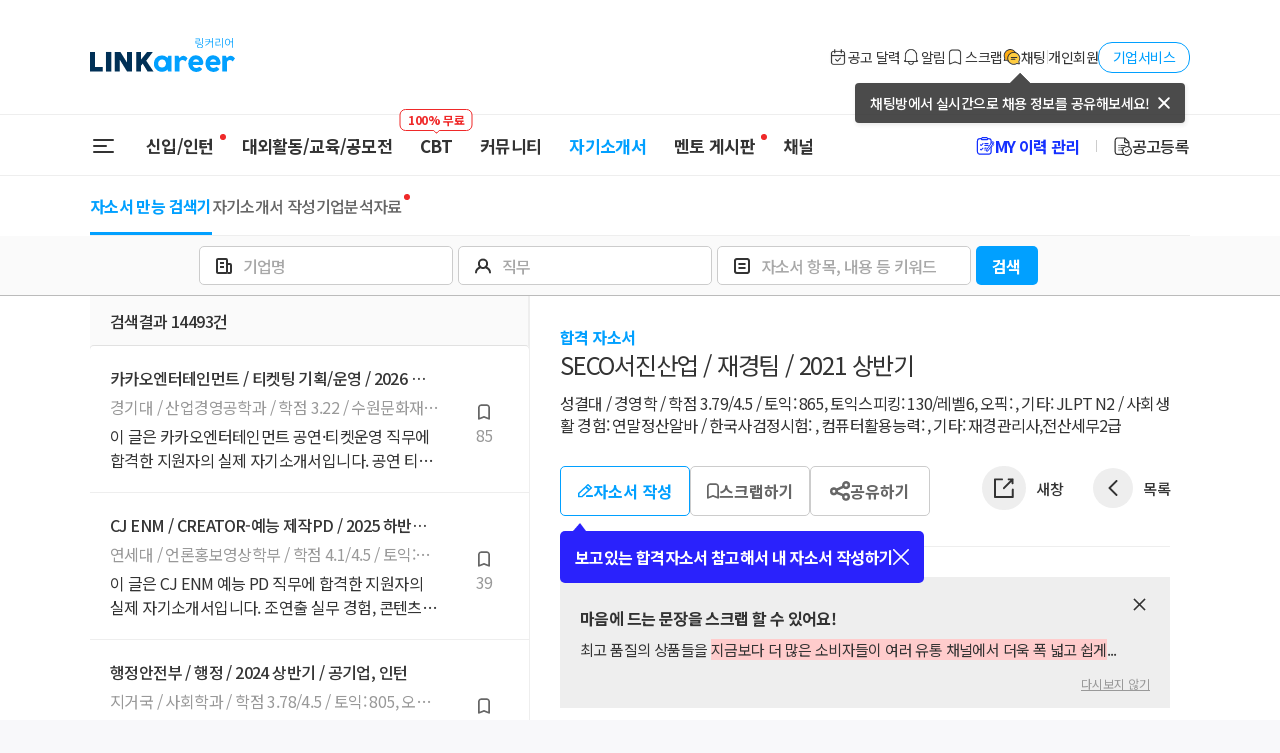

--- FILE ---
content_type: text/html
request_url: https://chat.linkareer.com/?
body_size: 3599
content:
<!DOCTYPE html>
<html>

<head>
  <base href="/">

  <meta charset="UTF-8">
  <meta content="IE=Edge" http-equiv="X-UA-Compatible">
  <meta name="description" content="A new Flutter project.">

  <!-- iOS meta tags & icons -->
  <meta name="mobile-web-app-capable" content="yes">
  <meta name="apple-mobile-web-app-status-bar-style" content="black">
  <meta name="apple-mobile-web-app-title" content="chat">
  <link rel="apple-touch-icon" href="icons/Icon-192.png">

  <!-- Favicon -->
  <link rel="icon" type="image/png" href="favicon.png" />

  <title>chat</title>
  <link rel="manifest" href="manifest.json">
</head>

<body>
  <script src="flutter_bootstrap.js" async></script>

  <!-- web/flutter_bootstrap.js(for release) 코드와 동일한 코드로 관리됩니다(for debug) -->
  <!-- {{템플릿}} 에 대해 자동 줄정렬 적용하면 안됩니다. ex) { { 템플릿 } }, {{ 템플릿 }}, { {템플릿} } (제대로 템플릿 적용 안됨) -->
  <script>
    (()=>{var P=()=>navigator.vendor==="Google Inc."||navigator.agent==="Edg/",E=()=>typeof ImageDecoder>"u"?!1:P(),L=()=>typeof Intl.v8BreakIterator<"u"&&typeof Intl.Segmenter<"u",W=()=>{let n=[0,97,115,109,1,0,0,0,1,5,1,95,1,120,0];return WebAssembly.validate(new Uint8Array(n))},w={hasImageCodecs:E(),hasChromiumBreakIterators:L(),supportsWasmGC:W(),crossOriginIsolated:window.crossOriginIsolated};function l(...n){return new URL(C(...n),document.baseURI).toString()}function C(...n){return n.filter(t=>!!t).map((t,i)=>i===0?_(t):j(_(t))).filter(t=>t.length).join("/")}function j(n){let t=0;for(;t<n.length&&n.charAt(t)==="/";)t++;return n.substring(t)}function _(n){let t=n.length;for(;t>0&&n.charAt(t-1)==="/";)t--;return n.substring(0,t)}function T(n,t){return n.canvasKitBaseUrl?n.canvasKitBaseUrl:t.engineRevision&&!t.useLocalCanvasKit?C("https://www.gstatic.com/flutter-canvaskit",t.engineRevision):"canvaskit"}var v=class{constructor(){this._scriptLoaded=!1}setTrustedTypesPolicy(t){this._ttPolicy=t}async loadEntrypoint(t){let{entrypointUrl:i=l("main.dart.js"),onEntrypointLoaded:r,nonce:e}=t||{};return this._loadJSEntrypoint(i,r,e)}async load(t,i,r,e,a){a??=o=>{o.initializeEngine(r).then(c=>c.runApp())};let{entryPointBaseUrl:s}=r;if(t.compileTarget==="dart2wasm")return this._loadWasmEntrypoint(t,i,s,a);{let o=t.mainJsPath??"main.dart.js",c=l(s,o);return this._loadJSEntrypoint(c,a,e)}}didCreateEngineInitializer(t){typeof this._didCreateEngineInitializerResolve=="function"&&(this._didCreateEngineInitializerResolve(t),this._didCreateEngineInitializerResolve=null,delete _flutter.loader.didCreateEngineInitializer),typeof this._onEntrypointLoaded=="function"&&this._onEntrypointLoaded(t)}_loadJSEntrypoint(t,i,r){let e=typeof i=="function";if(!this._scriptLoaded){this._scriptLoaded=!0;let a=this._createScriptTag(t,r);if(e)console.debug("Injecting <script> tag. Using callback."),this._onEntrypointLoaded=i,document.head.append(a);else return new Promise((s,o)=>{console.debug("Injecting <script> tag. Using Promises. Use the callback approach instead!"),this._didCreateEngineInitializerResolve=s,a.addEventListener("error",o),document.head.append(a)})}}async _loadWasmEntrypoint(t,i,r,e){if(!this._scriptLoaded){this._scriptLoaded=!0,this._onEntrypointLoaded=e;let{mainWasmPath:a,jsSupportRuntimePath:s}=t,o=l(r,a),c=l(r,s);this._ttPolicy!=null&&(c=this._ttPolicy.createScriptURL(c));let d=(await import(c)).compileStreaming(fetch(o)),f;t.renderer==="skwasm"?f=(async()=>{let m=await i.skwasm;return window._flutter_skwasmInstance=m,{skwasm:m.wasmExports,skwasmWrapper:m,ffi:{memory:m.wasmMemory}}})():f=Promise.resolve({}),await(await(await d).instantiate(await f)).invokeMain()}}_createScriptTag(t,i){let r=document.createElement("script");r.type="application/javascript",i&&(r.nonce=i);let e=t;return this._ttPolicy!=null&&(e=this._ttPolicy.createScriptURL(t)),r.src=e,r}};async function I(n,t,i){if(t<0)return n;let r,e=new Promise((a,s)=>{r=setTimeout(()=>{s(new Error(`${i} took more than ${t}ms to resolve. Moving on.`,{cause:I}))},t)});return Promise.race([n,e]).finally(()=>{clearTimeout(r)})}var y=class{setTrustedTypesPolicy(t){this._ttPolicy=t}loadServiceWorker(t){if(!t)return console.debug("Null serviceWorker configuration. Skipping."),Promise.resolve();if(!("serviceWorker"in navigator)){let o="Service Worker API unavailable.";return window.isSecureContext||(o+=`
The current context is NOT secure.`,o+=`
Read more: https://developer.mozilla.org/en-US/docs/Web/Security/Secure_Contexts`),Promise.reject(new Error(o))}let{serviceWorkerVersion:i,serviceWorkerUrl:r=l(`flutter_service_worker.js?v=${i}`),timeoutMillis:e=4e3}=t,a=r;this._ttPolicy!=null&&(a=this._ttPolicy.createScriptURL(a));let s=navigator.serviceWorker.register(a).then(o=>this._getNewServiceWorker(o,i)).then(this._waitForServiceWorkerActivation);return I(s,e,"prepareServiceWorker")}async _getNewServiceWorker(t,i){if(!t.active&&(t.installing||t.waiting))return console.debug("Installing/Activating first service worker."),t.installing||t.waiting;if(t.active.scriptURL.endsWith(i))return console.debug("Loading from existing service worker."),t.active;{let r=await t.update();return console.debug("Updating service worker."),r.installing||r.waiting||r.active}}async _waitForServiceWorkerActivation(t){if(!t||t.state==="activated")if(t){console.debug("Service worker already active.");return}else throw new Error("Cannot activate a null service worker!");return new Promise((i,r)=>{t.addEventListener("statechange",()=>{t.state==="activated"&&(console.debug("Activated new service worker."),i())})})}};var g=class{constructor(t,i="flutter-js"){let r=t||[/\.js$/,/\.mjs$/];window.trustedTypes&&(this.policy=trustedTypes.createPolicy(i,{createScriptURL:function(e){if(e.startsWith("blob:"))return e;let a=new URL(e,window.location),s=a.pathname.split("/").pop();if(r.some(c=>c.test(s)))return a.toString();console.error("URL rejected by TrustedTypes policy",i,":",e,"(download prevented)")}}))}};var k=n=>{let t=WebAssembly.compileStreaming(fetch(n));return(i,r)=>((async()=>{let e=await t,a=await WebAssembly.instantiate(e,i);r(a,e)})(),{})};var b=(n,t,i,r)=>(window.flutterCanvasKitLoaded=(async()=>{if(window.flutterCanvasKit)return window.flutterCanvasKit;let e=i.hasChromiumBreakIterators&&i.hasImageCodecs;if(!e&&t.canvasKitVariant=="chromium")throw"Chromium CanvasKit variant specifically requested, but unsupported in this browser";let a=e&&t.canvasKitVariant!=="full",s=r;a&&(s=l(s,"chromium"));let o=l(s,"canvaskit.js");n.flutterTT.policy&&(o=n.flutterTT.policy.createScriptURL(o));let c=k(l(s,"canvaskit.wasm")),p=await import(o);return window.flutterCanvasKit=await p.default({instantiateWasm:c}),window.flutterCanvasKit})(),window.flutterCanvasKitLoaded);var U=async(n,t,i,r)=>{let e=i.crossOriginIsolated&&!t.forceSingleThreadedSkwasm?"skwasm":"skwasm_st",s=l(r,`${e}.js`);n.flutterTT.policy&&(s=n.flutterTT.policy.createScriptURL(s));let o=k(l(r,`${e}.wasm`));return await(await import(s)).default({instantiateWasm:o,mainScriptUrlOrBlob:new Blob([`import '${s}'`],{type:"application/javascript"})})};var S=class{async loadEntrypoint(t){let{serviceWorker:i,...r}=t||{},e=new g,a=new y;a.setTrustedTypesPolicy(e.policy),await a.loadServiceWorker(i).catch(o=>{console.warn("Exception while loading service worker:",o)});let s=new v;return s.setTrustedTypesPolicy(e.policy),this.didCreateEngineInitializer=s.didCreateEngineInitializer.bind(s),s.loadEntrypoint(r)}async load({serviceWorkerSettings:t,onEntrypointLoaded:i,nonce:r,config:e}={}){e??={};let a=_flutter.buildConfig;if(!a)throw"FlutterLoader.load requires _flutter.buildConfig to be set";let s=u=>{switch(u){case"skwasm":return w.hasChromiumBreakIterators&&w.hasImageCodecs&&w.supportsWasmGC;default:return!0}},o=(u,m)=>{switch(u.renderer){case"auto":return m=="canvaskit"||m=="html";default:return u.renderer==m}},c=u=>u.compileTarget==="dart2wasm"&&!w.supportsWasmGC||e.renderer&&!o(u,e.renderer)?!1:s(u.renderer),p=a.builds.find(c);if(!p)throw"FlutterLoader could not find a build compatible with configuration and environment.";let d={};d.flutterTT=new g,t&&(d.serviceWorkerLoader=new y,d.serviceWorkerLoader.setTrustedTypesPolicy(d.flutterTT.policy),await d.serviceWorkerLoader.loadServiceWorker(t).catch(u=>{console.warn("Exception while loading service worker:",u)}));let f=T(e,a);p.renderer==="canvaskit"?d.canvasKit=b(d,e,w,f):p.renderer==="skwasm"&&(d.skwasm=U(d,e,w,f));let h=new v;return h.setTrustedTypesPolicy(d.flutterTT.policy),this.didCreateEngineInitializer=h.didCreateEngineInitializer.bind(h),h.load(p,d,e,r,i)}};window._flutter||(window._flutter={});window._flutter.loader||(window._flutter.loader=new S);})();
//# sourceMappingURL=flutter.js.map

    if (!window._flutter) {
  window._flutter = {};
}
_flutter.buildConfig = {"engineRevision":"cf56914b326edb0ccb123ffdc60f00060bd513fa","builds":[{"compileTarget":"dart2js","renderer":"canvaskit","mainJsPath":"main.dart.js"}]};

    
    const serviceWorkerVersion = "1910454706";
    const entryPointBaseUrl = "main.dart.js?v=" + serviceWorkerVersion;
    
    _flutter.loader.load({
      config: {
        entryPointBaseUrl: entryPointBaseUrl,
      },
      serviceWorkerSettings: {
        serviceWorkerVersion: serviceWorkerVersion,
      },
      onEntrypointLoaded: async function (engineInitializer) {
        const appRunner = await engineInitializer.initializeEngine({
          useColorEmoji: true, // Add emoji color setting
        });
        await appRunner.runApp();
      }
    });
  </script>

  <!-- Delete ServiceWorker under current navigator -->
  <script>
    if ('serviceWorker' in navigator) {
      navigator.serviceWorker.getRegistrations()
        .then(function (registrations) {
          for (let registration of registrations) {
            registration.unregister();
          }
        });
    }
  </script>
</body>

</html>

--- FILE ---
content_type: text/css; charset=UTF-8
request_url: https://linkareer.com/_next/static/css/c96498935b3b3b6f.css
body_size: 26
content:
.swiper-grid>.swiper-wrapper{flex-wrap:wrap}.swiper-grid-column>.swiper-wrapper{flex-wrap:wrap;flex-direction:column}
/*# sourceMappingURL=c96498935b3b3b6f.css.map*/

--- FILE ---
content_type: application/javascript; charset=UTF-8
request_url: https://linkareer.com/_next/static/chunks/1388-1ff98a008b7c5517.js
body_size: 7743
content:
"use strict";(self.webpackChunk_N_E=self.webpackChunk_N_E||[]).push([[1388],{56769:function(n,e,t){t.d(e,{N:function(){return m}});var r=t(47568),i=t(26042),o=t(69396),a=t(99534),c=t(7297),s=t(20414),l=t(85893),d=t(67294),u=t(30132),f=t(85025),p=t(7029),x=t(57065);function h(){var n=(0,c.Z)(["\n  position: absolute;\n  top: 50%;\n  left: 50%;\n  transform: translate(-50%, -50%);\n\n  z-index: 101;\n  background-color: #ffffff;\n\n  border-radius: 20px;\n  padding: 50px 30px;\n  min-height: 215px;\n  min-width: 360px;\n  width: fit-content;\n  display: flex;\n  justify-content: space-between;\n  flex-direction: column;\n  gap: 20px;\n  align-items: center;\n  text-align: center;\n\n  .close-btn {\n    cursor: pointer;\n    z-index: 100;\n    position: absolute;\n    top: 30px;\n    color: #999999;\n    right: 30px;\n  }\n  .confirm-message {\n    margin-top: 20px;\n    margin-bottom: 10px;\n    font-size: 18px;\n  }\n  .modal-button {\n    color: #ffffff;\n    padding: 12px 30px;\n    border-radius: 5px;\n    & > span {\n      font-size: 16px;\n      font-weight: 600;\n    }\n  }\n"]);return h=function(){return n},n}var v=function(n){var e,t=n.buttonText,c=n.message,u=n.onConfirm,h=n.onClose,v=(0,a.Z)(n,["buttonText","message","onConfirm","onClose"]),m=function(){h&&h()},w=(e=(0,r.Z)(function(){var n;return(0,s.__generator)(this,function(n){switch(n.label){case 0:if(!u)return[3,2];return[4,u()];case 1:n.sent(),n.label=2;case 2:return m(),[2]}})}),function(){return e.apply(this,arguments)});return(0,l.jsx)(p.Z,(0,o.Z)((0,i.Z)({onClose:h},v),{children:(0,l.jsxs)(g,{children:[(0,l.jsx)("div",{className:"close-btn",onClick:h,children:(0,l.jsx)(x.Z,{})}),(0,l.jsx)("div",{className:"confirm-message",children:(0,l.jsx)(l.Fragment,{children:null==c?void 0:c.split("\n").map(function(n,e){return(0,l.jsxs)(d.Fragment,{children:[n.trim(),(0,l.jsx)("br",{})]},e)})})}),(0,l.jsx)(f.Z,{variant:"contained",className:"modal-button",onClick:w,children:void 0===t?"확인":t})]})}))},m=(0,p.S)(v),g=u.ZP.div.withConfig({displayName:"AlertModal__StyledWrapper",componentId:"sc-a850ddfa-0"})(h())},40532:function(n,e,t){t.d(e,{Z:function(){return C}});var r=t(26042),i=t(69396),o=t(99534),a=t(7297),c=t(85893),s=t(67294),l=t(44119),d=t.n(l),u=t(41664),f=t.n(u),p=t(30132),x=t(53893),h=t(47079),v=t(7029),m=t(30015),g=t(10253),w=t(90425),b=t(6714),y=t(12315);function j(){var n=(0,a.Z)(["\n  position: relative;\n  flex-shrink: 0;\n  .export-list {\n    padding: 15px 0;\n    position: absolute;\n    top: calc(100% + 10px);\n    right: 0;\n    border: 1px solid #ddd;\n    box-shadow: 3px 3px 3px 0 rgba(0, 0, 0, 0.15);\n    border-radius: 5px;\n    padding: 10px 0px;\n    white-space: nowrap;\n    font-size: 12px;\n    background-color: #fff;\n    .export-item {\n      font-size: 12px;\n      padding: 7px 14px;\n      :active {\n        color: #01a0ff;\n        background-color: #f4f4f4;\n      }\n    }\n  }\n"]);return j=function(){return n},n}var k=function(n){var e=n.data,t=(0,g.Z)((0,b.Z)(),3),r=t[0],i=t[1],o=t[2];return(0,c.jsxs)(Z,{ref:r,children:[(0,c.jsx)(y.Z,{onClick:o}),i&&(0,c.jsxs)("div",{className:"export-list",children:[(0,c.jsx)("div",{className:"export-item",onClick:function(){return(0,w.Yd)(e)},children:"워드(docx) 파일로 저장"}),(0,c.jsx)("div",{className:"export-item",onClick:function(){return(0,w.dG)(e)},children:"PDF 파일로 저장"}),(0,c.jsx)("div",{className:"export-item",onClick:function(){return(0,w._H)(e)},children:"텍스트(txt) 파일로 저장"})]})]})},Z=p.ZP.div.withConfig({displayName:"ExportButtonMobile__StyledWrapper",componentId:"sc-205c92ab-0"})(j());function S(){var n=(0,a.Z)(["\n  fragment SelfIntroductionDetailModal_SelfIntroduction on SelfIntroduction {\n    id\n    title\n    activity {\n      id\n    }\n    qna {\n      id\n      question\n      answer\n      charSize\n      charMaxSize\n      blankType\n      seq\n    }\n    ...StoreSelfIntroduction_SelfIntroduction\n  }\n"]);return S=function(){return n},n}function N(){var n=(0,a.Z)(["\n  position: absolute;\n  top: 0;\n  bottom: 0;\n  left: 0;\n  right: 0;\n  padding: 0 20px;\n  background-color: #fff;\n  .header {\n    display: flex;\n    align-items: center;\n    justify-content: space-between;\n    height: 50px;\n    span {\n      font-size: 16px;\n      font-weight: bold;\n      white-space: nowrap;\n      overflow: hidden;\n      text-overflow: ellipsis;\n      padding: 0 30px;\n    }\n    svg {\n      width: 16px;\n      height: 16px;\n      flex-shrink: 0;\n    }\n  }\n  .noti {\n    display: flex;\n    align-items: center;\n    justify-content: center;\n    height: 44px;\n    font-size: 14px;\n    font-weight: bold;\n    margin-top: 10px;\n    border-radius: 5px;\n    color: #01a0ff;\n    background-color: #f2faff;\n  }\n  .qna-list {\n    display: flex;\n    overflow-x: auto;\n    gap: 5px;\n    padding-top: 12px;\n    -ms-overflow-style: none;\n    scrollbar-width: none;\n    ::-webkit-scrollbar {\n      display: none;\n    }\n    .qna-num {\n      line-height: 1.43;\n      padding: 6px 12px 7px;\n      font-size: 12px;\n      font-weight: 500;\n      border-radius: 15px;\n      border: solid 1px #ccc;\n      &[data-active='true'] {\n        color: #fff;\n        font-weight: bold;\n        background-color: #01a0ff;\n        border-color: #01a0ff;\n      }\n    }\n  }\n  .question {\n    height: 66px;\n    padding: 12px 15px;\n    margin-top: 12px;\n    border-radius: 5px;\n    border: solid 1px #ccc;\n    font-size: 14px;\n    font-weight: 500;\n    overflow-y: auto;\n    &[data-empty='true'] {\n      color: #999;\n    }\n  }\n  .answer {\n    height: 357px;\n    margin-top: 12px;\n    padding: 12px 15px;\n    border-radius: 5px;\n    border: solid 1px #ccc;\n    font-size: 14px;\n    overflow-y: auto;\n    &[data-empty='true'] {\n      color: #999;\n    }\n  }\n  .footer {\n    display: flex;\n    align-items: center;\n    justify-content: space-between;\n    height: 37px;\n    padding: 0 15px;\n    margin-top: 12px;\n    border-radius: 5px;\n    background-color: #f4f4f4;\n    font-size: 12px;\n    span {\n      color: #01a0ff;\n    }\n  }\n  .activity-btn {\n    display: flex;\n    align-items: center;\n    gap: 3px;\n\n    svg {\n      width: 8px;\n      height: 8px;\n    }\n  }\n"]);return N=function(){return n},n}d()(S());var C=function(n){var e,t,a,l=n.data,d=n.onClose,u=(0,o.Z)(n,["data","onClose"]),p=(0,s.useState)(null===(e=l.qna)||void 0===e?void 0:e[0]),g=p[0],w=p[1];return(0,c.jsx)(v.Z,(0,i.Z)((0,r.Z)({onClose:d,animation:"left"},u),{children:(0,c.jsxs)(_,{children:[(0,c.jsxs)("div",{className:"header",children:[(0,c.jsx)(x.Xd,{onClick:d}),(0,c.jsx)("span",{children:l.title}),(0,c.jsx)(k,{data:l})]}),(0,c.jsx)("div",{className:"noti",children:"자소서 작성 및 수정은 PC, 모바일 앱을 이용해주세요."}),(0,c.jsx)("div",{className:"qna-list",children:null===(t=l.qna)||void 0===t?void 0:t.map(function(n){return(0,c.jsx)("button",{className:"qna-num","data-active":n.id===(null==g?void 0:g.id),onClick:function(){return w(n)},children:String(n.seq).padStart(2,"0")},n.id)})}),(0,c.jsx)("div",{className:"question","data-empty":!(null==g?void 0:g.question),children:(null==g?void 0:g.question)||"입력한 자기소개서 질문이 없습니다."}),(0,c.jsx)("div",{className:"answer","data-empty":!(null==g?void 0:g.answer),children:(null==g?void 0:g.answer)||"입력한 자기소개서 내용이 없습니다."}),(0,c.jsxs)("div",{className:"footer",children:[(0,c.jsxs)("div",{children:[(0,c.jsx)("span",{children:null==g?void 0:null===(a=g.answer)||void 0===a?void 0:a.length}),"/",null==g?void 0:g.charMaxSize,(null==g?void 0:g.charSize)===h.PS6.CHAR?"자":" bytes","(",(0,m.St)((null==g?void 0:g.blankType)||h.blf.WITH_BLANK),")"]}),l.activity&&(0,c.jsx)(f(),{href:"/activity/".concat(l.activity.id),children:(0,c.jsxs)("a",{className:"activity-btn",children:["공고보기",(0,c.jsx)(x.ol,{})]})})]})]})}))},_=p.ZP.div.withConfig({displayName:"SelfIntroductionDetailModal__StyledWrapper",componentId:"sc-e247440-0"})(N())},72883:function(n,e,t){t.d(e,{Z:function(){return k}});var r=t(26042),i=t(69396),o=t(99534),a=t(7297),c=t(85893),s=t(67294),l=t(11163),d=t(30132),u=t(53893),f=t(7029),p=t(45800),x=t(47079),h=t(63477),v=t(14609),m=t(51049);function g(){var n=(0,a.Z)(["\n  .loading-wrapper {\n    display: flex;\n    justify-content: center;\n    align-items: center;\n    flex-direction: column;\n    height: 100%;\n    .loading {\n      margin-bottom: 30px;\n    }\n    .loading-text {\n      font-size: 14px;\n      font-weight: 500;\n      color: #999;\n      text-align: center;\n    }\n  }\n  .total-count {\n    height: 50px;\n    padding: 22px 20px 0;\n    font-size: 12px;\n    color: #999;\n  }\n  .file-item {\n    background-color: #fff;\n  }\n"]);return g=function(){return n},n}var w=function(){var n=(0,l.useRouter)(),e=(0,s.useMemo)(function(){return"".concat(n.query.q||"")},[n.query]),t=(0,x.j6c)({variables:{filterBy:{type:null,keyword:e},pagination:{page:1,pageSize:1e3}}}),r=t.data,i=t.loading;return e?(0,c.jsxs)(b,{children:[(0,c.jsxs)("div",{className:"total-count",children:["자기소개서 검색 ",null==r?void 0:r.selfIntroductionInfos.totalCount,"건"]}),(i||!r)&&(0,c.jsxs)("div",{className:"loading-wrapper",children:[(0,c.jsx)(v.Z,{className:"loading"}),(0,c.jsx)("div",{className:"loading-text",children:"자기소개서를 불러오고 있습니다."})]}),(null==r?void 0:r.selfIntroductionInfos.nodes.length)===0&&(0,c.jsx)(h.Z,{searchKeyword:e}),null==r?void 0:r.selfIntroductionInfos.nodes.map(function(n){return(0,c.jsx)("div",{className:"file-item",children:(0,c.jsx)(m.Z,{data:n.selfIntroduction,keyword:e})},"SearchResultList-".concat(n.id))})]}):(0,c.jsx)(c.Fragment,{})},b=d.ZP.div.withConfig({displayName:"SelfIntroductionSearchResult__StyledWrapper",componentId:"sc-d53bb059-0"})(g()),y=t(56769);function j(){var n=(0,a.Z)(["\n  position: absolute;\n  top: 0;\n  bottom: 0;\n  left: 0;\n  right: 0;\n  overflow-y: auto;\n  background-color: #fafafa;\n  .sticky {\n    position: sticky;\n    top: 0;\n  }\n  .header {\n    display: flex;\n    align-items: center;\n    justify-content: center;\n    height: 50px;\n    font-size: 16px;\n    font-weight: bold;\n    background-color: #fff;\n    .arrow-left {\n      position: absolute;\n      left: 20px;\n      font-size: 16px;\n    }\n  }\n  .search-content {\n    padding: 10px 20px;\n    background-color: #fff;\n    border-bottom: 1px solid #e8e8e8;\n    .search-input-wrapper {\n      padding: 8px 15px;\n      display: flex;\n      gap: 7px;\n      align-items: center;\n      background-color: #f4f4f4;\n      border-radius: 5px;\n      svg {\n        width: 16px;\n        height: 16px;\n      }\n      .close {\n        font-size: 10px;\n      }\n      .search-input {\n        background-color: transparent;\n        padding: 0px;\n        border: none;\n        font-size: 16px;\n        outline: none;\n        border-radius: 0;\n        &::placeholder {\n          color: #bbb;\n        }\n      }\n    }\n  }\n"]);return j=function(){return n},n}var k=function(n){var e=n.onClose,t=(0,o.Z)(n,["onClose"]),a=(0,l.useRouter)(),d=(0,s.useState)(""),x=d[0],h=d[1],v=(0,s.useRef)(null),m=(0,s.useMemo)(function(){return"".concat(a.query.q||"")},[a.query]),g=function(n){var e;if(n.preventDefault(),null===(e=v.current)||void 0===e||e.blur(),""!==x){if(x&&x.trim().length<2){(0,y.N)({open:!0,message:"검색어는 2자 이상 입력하셔야합니다.",isModalOverlapping:!0});return}a.push({query:(0,i.Z)((0,r.Z)({},a.query),{back:a.query.back||a.asPath,q:x})})}};return(0,s.useEffect)(function(){var n,e;h(m),""===m?null===(n=v.current)||void 0===n||n.focus():null===(e=v.current)||void 0===e||e.blur()},[m]),(0,c.jsx)(f.Z,(0,i.Z)((0,r.Z)({onClose:e,animation:"left"},t),{children:(0,c.jsxs)(Z,{onSubmit:g,children:[(0,c.jsxs)("div",{className:"sticky",children:[(0,c.jsxs)("div",{className:"header",children:["자기소개서 검색",(0,c.jsx)(u.Xd,{className:"arrow-left",onClick:e})]}),(0,c.jsx)("div",{className:"search-content",children:(0,c.jsxs)("div",{className:"search-input-wrapper",children:[(0,c.jsx)(u.Yt,{onClick:g}),(0,c.jsx)(p.Z,{value:x,ref:v,placeholder:"자기소개서 검색",className:"search-input",onChange:function(n){return h(n.target.value)}}),x&&(0,c.jsx)(u.x8,{className:"close",onClick:function(){return h("")}})]})})]}),(0,c.jsx)(w,{})]})}))},Z=d.ZP.form.withConfig({displayName:"SelfIntroductionSearchModal__StyledWrapper",componentId:"sc-21eab9a2-0"})(j())},51049:function(n,e,t){var r=t(26042),i=t(69396),o=t(7297),a=t(85893),c=t(44119),s=t.n(c),l=t(63108),d=t(11163),u=t(30132),f=t(53893),p=t(40532),x=t(30015),h=t(17683);function v(){var n=(0,o.Z)(["\n  fragment FileItemMobile_SelfIntroduction on SelfIntroduction {\n    id\n    title\n    createdAt\n    deletedAt\n    activity {\n      id\n      recruitType\n      recruitCloseAt\n    }\n    ...SelfIntroductionDetailModal_SelfIntroduction\n  }\n"]);return v=function(){return n},n}function m(){var n=(0,o.Z)(["\n  padding: 0 20px;\n  .item-wrapper {\n    display: flex;\n    align-items: center;\n    padding: 16px 0;\n    border-bottom: 1px solid #eee;\n    .note-icon {\n      margin-right: 12px;\n      flex-shrink: 0;\n    }\n    .file-info {\n      display: flex;\n      flex-direction: column;\n      gap: 2px;\n\n      .file-title {\n        width: 100%;\n        font-size: 16px;\n        font-weight: 500;\n        overflow: hidden;\n        text-overflow: ellipsis;\n        display: -webkit-box;\n        -webkit-box-orient: vertical;\n        -webkit-line-clamp: 2;\n\n        .highlight {\n          font-weight: bold;\n        }\n      }\n      .info-footer {\n        display: flex;\n        gap: 8px;\n        font-size: 12px;\n        .remain-time {\n          color: #ef2929;\n        }\n      }\n    }\n  }\n"]);return m=function(){return n},n}s()(v());var g=function(n){var e=n.data,t=n.keyword,o=(0,d.useRouter)(),c=function(){o.push({query:(0,i.Z)((0,r.Z)({},o.query),{id:e.id})},void 0,{shallow:!0})},s=function(){var n=o.query;delete n.id,o.push({query:n},void 0,{shallow:!0})},u=(0,h.Z)({text:e.title||"",keyword:t||""});return(0,a.jsxs)(w,{children:[(0,a.jsxs)("div",{className:"item-wrapper",onClick:c,children:[(0,a.jsx)(f.jC,{className:"note-icon",color:"#666"}),(0,a.jsxs)("div",{className:"file-info",children:[(0,a.jsx)("div",{className:"file-title",children:(0,a.jsx)(l.wZ,{content:u})}),(0,a.jsx)("div",{className:"info-footer",children:(0,a.jsx)("div",{className:"item-date",children:(0,x.Qg)(e.createdAt)})})]})]}),o.query.id===e.id&&(0,a.jsx)(p.Z,{open:!0,onClose:s,data:e})]})};e.Z=g;var w=u.ZP.div.withConfig({displayName:"FileItemMobile__StyledWrapper",componentId:"sc-aafca7ac-0"})(m())},30015:function(n,e,t){t.d(e,{Qg:function(){return o},St:function(){return a},oD:function(){return c},pn:function(){return s},t1:function(){return d}});var r=t(32912),i=t(47079),o=function(n){try{return new Date(n+324e5).toISOString().replace("T"," ").replace(/\..*/,"").slice(0,16)}catch(e){return"-"}},a=function(n){return n===i.blf.WITH_BLANK?"공백포함":"공백제외"},c=function(n){return n===i.PS6.CHAR?"글자 수":n===i.PS6.THREE_BYTE?"3byte":n===i.PS6.TWO_BYTE?"2byte":""},s=function(n){if((0,r.Z)(n,"yyyy.dd")===(0,r.Z)(new Date,"yyyy.dd"))return(0,r.Z)(n,"hh:mm");var e,t=(new Date().getTime()-n)/1e3;if(t<60)return"방금 전";var i=t/60;if(i<60)return"".concat(Math.floor(i),"분 전");var o=i/60;if(o<24)return"".concat(Math.floor(o),"시간 전");var a=o/24;if(a<7)return"".concat(Math.floor(a),"일 전");var c=a/7;if(c<5)return"".concat(Math.floor(c),"주 전");var s=a/30;return s<12?"".concat(Math.floor(s),"개월 전"):"".concat(Math.floor(a/365),"년 전")},l=function(n,e){for(var t=0,r=0;r<n.length;r++)/[ㄱ-ㅎㅏ-ㅣ가-힣一-龥ぁ-ゔァ-ヴー々〆〤]/.test(n[r])?t+=e:t++;return t},d=function(n,e,t){return(i.blf.WITH_BLANK,e===i.blf.WITHOUT_BLANK&&(n=n.replace(/(\s*)/g,"")),t===i.PS6.CHAR)?n.length:t===i.PS6.TWO_BYTE?l(n,2):t===i.PS6.THREE_BYTE?l(n,3):0}},90425:function(n,e,t){t.d(e,{Yd:function(){return y},_H:function(){return h},dG:function(){return w},e_:function(){return b}});var r,i,o,a,c=t(47568),s=t(29815),l=t(20414),d=t(23050),u=t(91819),f=t(30015),p=function(n){if(!n.qna)return"";var e=n.qna.map(function(n){var e=(0,f.t1)(n.answer||"",n.blankType,n.charSize),t=(0,f.St)(n.blankType),r=(0,f.oD)(n.charSize);return"\n".concat(n.seq,". ").concat(n.question," ").concat(e,"/").concat(n.charMaxSize,"(").concat(r,", ").concat(t,")\n\n").concat(n.answer,"\n")});return"\n".concat(n.title,"\n\n").concat(e.join("\n\n"),"\n\n링커리어\n")},x=function(n,e){var t=URL.createObjectURL(n),r=document.createElement("a");r.download=e,r.href=t,r.click()},h=function(n){var e=p(n),t=new Blob(["\uFEFF"+e],{type:"text/plain;charset=utf-8"});x(t,"".concat(n.title,"_링커리어.txt"))},v=function(n,e){var t=Array(Math.ceil(n.length/e)).fill("");return t.forEach(function(r,i){t[i]=n.slice(i*e,(i+1)*e)}),t},m=(r=(0,c.Z)(function(n){var e,t,r,i,o,a;return(0,l.__generator)(this,function(e){switch(e.label){case 0:return[4,fetch("/fonts/malgun.ttf")];case 1:return[4,e.sent().blob()];case 2:return[4,g(e.sent())];case 3:if(r=e.sent(),(i=new u.ZP({format:"a4"})).addFileToVFS("malgun.ttf",r),i.addFont("malgun.ttf","malgun","normal"),i.setFont("malgun"),!n.qna)return[2,i];return o=[],i.setFontSize(12),o.push(n.title||""),o.push(""),o.push(""),n.qna.forEach(function(n,e){var t,r,a=i.splitTextToSize("".concat(e+1,".").concat(n.question||"문항 제목 없음"),170);(t=o).push.apply(t,(0,s.Z)(a));var c=(0,f.t1)(n.answer||"",n.blankType,n.charSize),l=(0,f.St)(n.blankType),d=(0,f.oD)(n.charSize);o.push("".concat(c,"/").concat(n.charMaxSize,"(").concat(d,", ").concat(l,")")),o.push("");var u=i.splitTextToSize("".concat(n.answer||"문항 내용 없음"),170);(r=o).push.apply(r,(0,s.Z)(u)),o.push("")}),v(o,50).forEach(function(n,e){0!==e&&i.addPage(),i.text(n,20,20)}),[2,i]}})}),function(n){return r.apply(this,arguments)}),g=function(n){return new Promise(function(e){var t=new FileReader;t.onloadend=function(){var n;return e(null===(n=t.result)||void 0===n?void 0:n.slice(21))},t.readAsDataURL(n)})},w=(i=(0,c.Z)(function(n){var e;return(0,l.__generator)(this,function(e){switch(e.label){case 0:return[4,m(n)];case 1:return e.sent().save("".concat(n.title,"_링커리어.pdf")),[2]}})}),function(n){return i.apply(this,arguments)}),b=(o=(0,c.Z)(function(n){var e,t,r,i;return(0,l.__generator)(this,function(o){switch(o.label){case 0:return[4,m(n)];case 1:return(t=o.sent()).autoPrint(),r=t.output("datauristring"),(i=window.document.createElement("iframe")).setAttribute("src",r),i.setAttribute("style","position: absolute; width: 1px; height: 1px;"),window.document.body.appendChild(i),null===(e=i.contentWindow)||void 0===e||e.print(),[2]}})}),function(n){return o.apply(this,arguments)}),y=(a=(0,c.Z)(function(n){var e,t,r;return(0,l.__generator)(this,function(r){switch(r.label){case 0:return e=p(n).split("\n").map(function(n){return new d.TextRun({text:n,break:1})}),t=new d.Document({sections:[{properties:{},children:[new d.Paragraph({children:e})]}]}),[4,d.Packer.toBlob(t)];case 1:return x(r.sent(),"".concat(n.title,"_링커리어.docx")),[2]}})}),function(n){return a.apply(this,arguments)})},63477:function(n,e,t){var r=t(7297),i=t(85893);t(67294);var o=t(30132),a=t(68250);function c(){var n=(0,r.Z)(["\n  margin: auto;\n  padding: 200px;\n  display: flex;\n  flex-direction: column;\n  justify-content: center;\n  align-items: center;\n\n  text-align: center;\n  .not-found-message {\n    color: #333;\n    font-weight: 500;\n    font-size: 20px;\n    margin-bottom: 10px;\n  }\n  .search-tip {\n    font-size: 16px;\n    color: #999;\n  }\n  "," {\n    padding: 44px 0;\n    background-color: #fff;\n    border-bottom: 1px solid #e8e8e8;\n    .not-found-message {\n      font-size: 16px;\n    }\n    .search-tip {\n      font-size: 12px;\n      color: #999;\n    }\n  }\n"]);return c=function(){return n},n}var s=function(n){var e=n.searchKeyword;return(0,i.jsxs)(l,{children:[(0,i.jsxs)("h4",{className:"not-found-message",children:[(0,i.jsx)("span",{style:{color:"#01a0ff"},children:e})," 에 대한 검색결과가 없습니다."]}),(0,i.jsxs)("p",{className:"search-tip",children:["단어의 철자가 정확한지 확인하세요.",(0,i.jsx)("br",{})," 다른 검색어를 사용해보세요.",(0,i.jsx)("br",{})," 더 일반적인 검색어를 사용해 보세요."]})]})};e.Z=s;var l=o.ZP.div.withConfig({displayName:"SearchResultNotFound__StyledWrapper",componentId:"sc-609700f9-0"})(c(),a.vm)},6714:function(n,e,t){var r=t(67294);function i(n){if(!n||!("nodeType"in n))throw Error("Node expected")}var o=function(){var n=(0,r.useRef)(null),e=(0,r.useState)(!1),t=e[0],o=e[1];r.useEffect(function(){return function(){window.removeEventListener("click",a),window.removeEventListener("keydown",c)}},[]);var a=function(e){n.current&&(i(e.target),!1===n.current.contains(e.target)&&(o(!1),window.removeEventListener("click",a)))},c=function(e){if("Enter"===e.key&&n.current){i(e.target),o(!1),window.removeEventListener("keydown",c);var t=e.target.name,r=document.querySelector('input[name="'.concat(t,'"]'));null==r||r.blur()}};return[n,t,function(){o(function(n){return!n}),window.removeEventListener("click",a),window.addEventListener("click",a),window.removeEventListener("keydown",c),window.addEventListener("keydown",c)}]};e.Z=o},14609:function(n,e,t){var r=t(85893),i=t(41120),o=t(86010),a=(0,i.Z)(function(){return{root:{display:"flex",gap:"10px",width:110,height:24,paddingTop:12},ball:{width:12,height:12,display:"inline-block",float:"left",borderRadius:"50%",animation:"$delay 0.8s infinite ease-in-out","&:nth-child(2)":{animationDelay:"-0.7s"},"&:nth-child(3)":{animationDelay:"-0.6s"},"&:nth-child(4)":{animationDelay:"-0.5s"},"&:nth-child(5)":{animationDelay:"-0.4s"}},"@keyframes delay":{"0%, 40%, 100%":{transform:"translateY(0)",backgroundColor:"#e1e1e1"},"20%":{transform:"translateY(-10px)",backgroundColor:"#888888"}}}}),c=function(n){var e=n.className,t=a();return(0,r.jsxs)("div",{className:(0,o.Z)(t.root,e),children:[(0,r.jsx)("div",{className:t.ball}),(0,r.jsx)("div",{className:t.ball}),(0,r.jsx)("div",{className:t.ball}),(0,r.jsx)("div",{className:t.ball}),(0,r.jsx)("div",{className:t.ball})]})};e.Z=c},17683:function(n,e,t){var r=t(67294),i=t(72423),o=t.n(i);e.Z=function(n){var e=n.text,t=n.keyword,i=void 0===t?"":t,a=(0,r.useMemo)(function(){return o()(i,e)},[e,i]);return i?a:e}},19468:function(n,e,t){t.d(e,{A:function(){return i}});var r=t(67294),i=function(n){var e=n.ref,t=n.onOutsideClick,i=n.isActive,o=n.isDeferOutSideClick,a=void 0!==o&&o;(0,r.useEffect)(function(){var n=function(n){i&&e.current&&!e.current.contains(n.target)&&(a?setTimeout(function(){t()},0):t())},r=function(n){i&&("Escape"===n.code||"Tab"===n.code)&&t()};return document.addEventListener("mousedown",n),document.addEventListener("keydown",r),function(){document.removeEventListener("mousedown",n),document.removeEventListener("keydown",r)}},[i,t,e])}},57065:function(n,e,t){var r=t(26042),i=t(69396),o=t(85893),a=function(n){return(0,o.jsx)("svg",(0,i.Z)((0,r.Z)({width:"21",height:"21",viewBox:"0 0 21 21",fill:"none",xmlns:"http://www.w3.org/2000/svg"},n),{children:(0,o.jsx)("path",{fill:"#999999",d:"M16.625 5.60875L15.3913 4.375L10.5 9.26625L5.60875 4.375L4.375 5.60875L9.26625 10.5L4.375 15.3913L5.60875 16.625L10.5 11.7337L15.3913 16.625L16.625 15.3913L11.7337 10.5L16.625 5.60875Z"})}))};e.Z=a},12315:function(n,e,t){var r=t(26042),i=t(69396),o=t(99534),a=t(85893);t(67294);var c=function(n){var e=n.isActive,t=void 0!==e&&e,c=(0,o.Z)(n,["isActive"]);return(0,a.jsxs)("svg",(0,i.Z)((0,r.Z)({xmlns:"http://www.w3.org/2000/svg",width:"20",height:"20",viewBox:"0 0 20 20","aria-label":"내보내기"},c),{children:[(0,a.jsx)("desc",{children:"내보내기"}),(0,a.jsx)("path",{fill:"none",d:"M0 0h20v20H0z","data-name":"사각형 10787"}),(0,a.jsxs)("g",{"data-name":"그룹 10107",children:[(0,a.jsx)("path",{fill:"none",stroke:t?"#01a0ff":"#333333",strokeLinecap:"round",strokeLinejoin:"round",strokeWidth:"2",d:"M3 11.255v5.746h14v-5.746","data-name":"패스 8077"}),(0,a.jsxs)("g",{"data-name":"그룹 10105",transform:"rotate(180 6.415 6.268)",children:[(0,a.jsx)("path",{fill:"none",stroke:t?"#01a0ff":"#333333",strokeLinecap:"round",strokeLinejoin:"round",strokeWidth:"2",d:"M5.657 5.709L2.828 8.537 0 5.71","data-name":"패스 8078"}),(0,a.jsx)("rect",{width:"2",height:"8",fill:t?"#01a0ff":"#333333","data-name":"사각형 10886",rx:"1",transform:"translate(1.76)"})]})]})]}))};e.Z=c}}]);
//# sourceMappingURL=1388-1ff98a008b7c5517.js.map

--- FILE ---
content_type: application/javascript; charset=UTF-8
request_url: https://linkareer.com/_next/static/chunks/5053-7462eaf0cc571985.js
body_size: 7948
content:
"use strict";(self.webpackChunk_N_E=self.webpackChunk_N_E||[]).push([[5053],{96679:function(n,t,e){var i=e(7297),r=e(85893),o=e(30132);function a(){var n=(0,i.Z)(["\n    width: ",";\n    height: ",";\n    background-color: rgba(0, 0, 0, 0.11);\n    border-radius: 4px;\n    animation: pulse 1.5s ease-in-out 0.5s infinite;\n\n    @keyframes pulse {\n      0% {\n        opacity: 1;\n      }\n      50% {\n        opacity: 0.4;\n      }\n      100% {\n        opacity: 1;\n      }\n    }\n  "]);return a=function(){return n},n}function c(){var n=(0,i.Z)(["\n  ","\n"]);return c=function(){return n},n}var u=function(n){var t=n.width,e=n.height,i=n.className;return(0,r.jsx)(l,{width:void 0===t?"auto":t,height:void 0===e?16:e,className:i})};t.Z=u;var l=o.ZP.div.withConfig({displayName:"Skeleton__StyledWrapper",componentId:"sc-62e13890-0"})(c(),function(n){var t=n.width,e=n.height;return(0,o.iv)(a(),"number"==typeof t?"".concat(t,"px"):t,"number"==typeof e?"".concat(e,"px"):e)})},83821:function(n,t,e){var i=e(7297),r=e(85893),o=e(41664),a=e.n(o),c=e(30132);function u(){var n=(0,i.Z)(["\n  color: #01a0ff;\n  text-decoration: underline;\n  margin-right: 10px;\n\n  &:hover {\n    color: #01a0ff;\n  }\n"]);return u=function(){return n},n}var l=function(n){var t=n.href;return(0,r.jsx)(a(),{href:t,passHref:!0,children:(0,r.jsx)(s,{target:"_blank",rel:"noreferrer",children:"보러가기"})})};t.Z=l;var s=c.ZP.a.withConfig({displayName:"SnackbarLink__StyledWrapper",componentId:"sc-264aa138-0"})(u())},35949:function(n,t,e){var i=e(7297),r=e(85893),o=e(30132);function a(){var n=(0,i.Z)(["\n    width: 32px;\n    box-sizing: border-box;\n    display: inline-flex;\n    align-items: center;\n    justify-content: center;\n    padding: 2px 0;\n    border: 1px solid ",";\n    border-radius: 3px;\n    margin-right: 5px;\n    color: ",";\n    font-size: 11px;\n    font-weight: bold;\n    vertical-align: top;\n  "]);return a=function(){return n},n}function c(){var n=(0,i.Z)(["\n  ","\n"]);return c=function(){return n},n}var u=function(){return(0,r.jsx)(l,{children:"추천"})};t.Z=u;var l=o.ZP.span.withConfig({displayName:"RecommendedTag__StyledWrapper",componentId:"sc-296d5942-0"})(c(),function(n){var t=n.theme;return(0,o.iv)(a(),t.color.secondary_1,t.color.secondary_1)})},12163:function(n,t,e){e.d(t,{Ab:function(){return r},Qm:function(){return l},ep:function(){return u},gH:function(){return c},sC:function(){return o},z3:function(){return a}});var i=e(35460),r=0,o=10,a=i.GV.ACTIVITY,c=[i.kF.RECRUIT,i.kF.ACTIVITY,i.kF.CONTEST,i.kF.EDUCATION,],u=[i.kF.ACTIVITY,i.kF.CONTEST,],l=[i.kF.ACTIVITY,i.kF.CONTEST,]},50516:function(n,t,e){var i=e(68250),r=e(27963),o=function(){return(0,r.Z)("(max-width: ".concat(i.Zq,"px)"))};t.Z=o},27963:function(n,t,e){var i=e(67294),r=function(n){var t=arguments.length>1&&void 0!==arguments[1]?arguments[1]:{},e=t.defaultMatches,r=(0,i.useState)(void 0!==e&&e),o=r[0],a=r[1];return(0,i.useEffect)(function(){var t=window.matchMedia(n),e=function(){a(t.matches)};return e(),t.addEventListener?t.addEventListener("change",e):t.addListener(e),function(){t.removeEventListener?t.removeEventListener("change",e):t.removeListener(e)}},[n]),o};t.Z=r},70525:function(n,t,e){e.d(t,{Z:function(){return B}});var i=e(26042),r=e(69396),o=e(7297),a=e(85893),c=e(67294),u=e(44119),l=e.n(u),s=e(78718),d=e.n(s),p=e(25675),v=e.n(p),f=e(11163),E=e(30132),h=e(96679),T=e(12163),_=e(50516),m=e(67235),g=e(65677),R=e(35949),C=e(68250),N=e(36957);function I(){var n=(0,o.Z)(["\n    height: 24px;\n    display: flex;\n    border-radius: 3px;\n    padding: 5px;\n    background-color: rgba(0, 0, 0, 0.9);\n    font-size: 10px;\n    color: ",";\n    font-weight: bold;\n\n    .reply-count {\n      color: #ffd800;\n    }\n  "]);return I=function(){return n},n}function Z(){var n=(0,o.Z)(["\n  ","\n"]);return Z=function(){return n},n}var A=function(n){var t=n.managerRepliesCount;return(0,a.jsx)(S,{children:t?(0,a.jsxs)(c.Fragment,{children:[(0,a.jsx)("span",{children:"담당자 답변 "}),(0,a.jsx)("span",{className:"reply-count",children:(0,N.i)({number:t,limit:99})})]}):"담당자 답변받기"})},S=E.ZP.div.withConfig({displayName:"ManagerReplyBadge__StyledWrapper",componentId:"sc-e4455f3a-0"})(Z(),function(n){var t=n.theme;return(0,E.iv)(I(),t.background.bg_8)}),x=e(34557),y=e(35460),O=e(65342),U=e(83052),b=e(11551);function w(){var n=(0,o.Z)(["\n    height: 24px;\n    display: flex;\n    border-radius: 3px;\n    padding: 5px;\n    background-color: #0132ff;\n    opacity: 0.9;\n    color: ",";\n    font-weight: bold;\n    font-size: 10px;\n\n    .recruit-post-count {\n      margin-left: 1px;\n      color: #ffd800;\n    }\n  "]);return w=function(){return n},n}function P(){var n=(0,o.Z)(["\n  ","\n"]);return P=function(){return n},n}var D=function(n){var t=n.teamRecruitPostCount;return(0,a.jsxs)(k,{children:[(0,a.jsx)("span",{children:"팀원 모집"}),(0,a.jsx)("span",{className:"recruit-post-count",children:(0,N.i)({number:t,limit:99})})]})},k=E.ZP.div.withConfig({displayName:"TeamRecruitBadge__StyledWrapper",componentId:"sc-d187607c-0"})(P(),function(n){var t=n.theme;return(0,E.iv)(w(),t.background.bg_8)});function L(){var n=(0,o.Z)(["\n  fragment ActivityListCardItem_currentUser on User {\n    ...ActivityScrap_currentUser\n  }\n  fragment ActivityListCardItem_activity on Activity {\n    id\n    title\n    type\n    thumbnailImage {\n      id\n      url\n    }\n    logoImage {\n      id\n      url\n    }\n    manager {\n      id\n      isStaff\n      channel {\n        id\n        url\n      }\n    }\n    chatRoom {\n      id\n    }\n    managerReplies {\n      id\n    }\n    organizationName\n    scrapCount\n    isScrapped\n    teamRecruitPostCount\n    ...ActivityListCardItem_SecondInfoText_activity\n    ...ActivityScrap_activity\n  }\n"]);return L=function(){return n},n}function F(){var n=(0,o.Z)(["\n    width: 100%;\n    .image-wrapper {\n      position: relative;\n      height: 0;\n      overflow: hidden;\n      padding-top: 100%;\n      border: 1px solid #e8e8e8;\n      border-radius: 5px;\n\n      .skeleton-rect {\n        position: absolute;\n        top: 0;\n        left: 0;\n        width: 100%;\n        height: 100%;\n        border-radius: 5px;\n      }\n      .image-link {\n        position: absolute;\n        top: 0;\n        left: 0;\n        display: grid;\n        width: 100%;\n        height: 100%;\n\n        overflow: hidden;\n\n        .activity-image {\n          width: 100% !important;\n          height: auto !important;\n          min-height: auto !important;\n        }\n      }\n\n      .badge-wrapper {\n        display: flex;\n        gap: 4px;\n        position: absolute;\n        left: ",";\n        bottom: ",";\n      }\n    }\n    .card-content {\n      display: grid;\n      gap: 5px;\n      padding: 10px 0 0 0;\n\n      .title-skeleton {\n        margin: 10px 0px;\n      }\n      .skeleton-wrapper {\n        display: flex;\n        gap: 10px;\n      }\n      .activity-title {\n        display: -webkit-box;\n        height: 45px;\n        overflow: hidden;\n        text-overflow: ellipsis;\n        -webkit-line-clamp: 2;\n        -webkit-box-orient: vertical;\n        word-break: break-all;\n        font-size: 16px;\n        font-weight: bold;\n        margin-bottom: 5px;\n        "," {\n          height: 41px;\n          font-size: 14px;\n        }\n      }\n      .organization-name {\n        font-size: 12px;\n        font-weight: 500;\n        margin-bottom: 5px;\n        overflow: hidden;\n        text-overflow: ellipsis;\n        display: -webkit-box;\n        -webkit-box-orient: vertical;\n        -webkit-line-clamp: 1;\n      }\n    }\n  "]);return F=function(){return n},n}function j(){var n=(0,o.Z)(["\n  ","\n"]);return j=function(){return n},n}l()(L());var B=function(n){var t,e,o,u,l,s=n.activity,p=n.currentUser,E=n.isLoading,C=n.className,N=n.cardImageProps,I=n.linkProps,Z=n.managerBadgeOn,S=n.teamRecruitBadgeOn,w=n.secondinfoTextProps,P=n.cardTitle,k=n.isRecommend,L=n.onClick,F=(0,f.useRouter)(),j=(0,m.Z)(),B=(0,_.Z)(),M=(null==s?void 0:s.type)===y.kF.RECRUIT,H=(null==s?void 0:s.type)&&T.ep.includes(s.type)&&(null==s?void 0:s.teamRecruitPostCount)>0,V={href:"/activity/[id]",as:"/activity/".concat(null==s?void 0:s.id),naked:!0,onClick:function(){return L&&L()}},W=d()(s,["recruitCloseAt","recruitType","replyCount","viewCount",]),z=(null==N?void 0:N.src)||(M?null==s?void 0:null===(t=s.logoImage)||void 0===t?void 0:t.url:null==s?void 0:null===(e=s.thumbnailImage)||void 0===e?void 0:e.url)||"",X=(0,c.useMemo)(function(){return(null==N?void 0:N.width)?null==N?void 0:N.width:B?300:250},[null==N?void 0:N.width,B]),K=function(){var n;(null==s?void 0:null===(n=s.manager)||void 0===n?void 0:n.channel)&&F.push((0,g.ys)("/channel/".concat(s.manager.channel.url),j))};return(0,a.jsxs)(Y,{className:C,children:[(0,a.jsxs)("div",{className:"image-wrapper",children:[E&&(0,a.jsx)(h.Z,{className:"skeleton-rect"}),!E&&(0,a.jsxs)(c.Fragment,{children:[(0,a.jsx)(x.Z,(0,r.Z)((0,i.Z)({className:"image-link"},V,I),{children:(0,a.jsx)(v(),{loader:O.X,alt:(null==N?void 0:N.alt)||(null==s?void 0:s.title)||"",className:"activity-image",width:X,height:X,src:(0,O.m)({url:z,width:X,height:"auto"}),objectFit:"cover"},"activity-image-".concat(null==s?void 0:s.id))})),(0,a.jsx)(U.Z,{activity:s,currentUser:p}),(0,a.jsxs)("div",{className:"badge-wrapper",children:[(void 0===Z||Z)&&!(null==s?void 0:null===(o=s.manager)||void 0===o?void 0:o.isStaff)&&(0,a.jsx)(A,{managerRepliesCount:(null==s?void 0:null===(u=s.managerReplies)||void 0===u?void 0:u.length)||0}),void 0!==S&&S&&H&&(0,a.jsx)(D,{teamRecruitPostCount:s.teamRecruitPostCount})]})]})]}),(0,a.jsxs)("div",{className:"card-content",children:[E&&(0,a.jsxs)(c.Fragment,{children:[(0,a.jsx)(h.Z,{height:36,width:"100%",className:"title-skeleton"}),(0,a.jsx)(h.Z,{height:12,width:"100%"}),(0,a.jsxs)("div",{className:"skeleton-wrapper",children:[(0,a.jsx)(h.Z,{height:12,width:"30%"}),(0,a.jsx)(h.Z,{height:12,width:"30%"}),(0,a.jsx)(h.Z,{height:12,width:"30%"})]})]}),!E&&(0,a.jsxs)(c.Fragment,{children:[(0,a.jsx)(x.Z,(0,r.Z)((0,i.Z)({},V),{children:(0,a.jsxs)("h5",{className:"activity-title",children:[k&&(0,a.jsx)(R.Z,{}),P||(null==s?void 0:s.title)||"-"]})})),(0,a.jsxs)("div",{children:[(0,a.jsx)("p",{className:"organization-name",style:{cursor:(null==s?void 0:null===(l=s.manager)||void 0===l?void 0:l.channel)?"pointer":"default"},onClick:K,children:(null==s?void 0:s.organizationName)||"-"}),(0,a.jsx)(b.Z,(0,i.Z)({activityInfos:W},w))]})]})]})]})},Y=E.ZP.div.withConfig({displayName:"ActivityListCardItem__StyledWrapper",componentId:"sc-eb439f06-0"})(j(),function(n){var t=n.theme;return(0,E.iv)(F(),t.isMobile?"5px":"8px",t.isMobile?"5px":"8px",C.vm)})},83052:function(n,t,e){var i=e(7297),r=e(85893),o=e(30132),a=e(91202),c=e(49123),u=e(36957);function l(){var n=(0,i.Z)(["\n  position: absolute;\n  top: 8px;\n  right: 8px;\n  display: flex;\n  align-items: center;\n  justify-content: space-around;\n  padding: 3px 8px;\n  gap: 6px;\n  border-radius: 3px;\n  color: #fff;\n  background-color: rgba(0, 0, 0, 0.7);\n  cursor: pointer;\n\n  &[data-is-scrap='true'] {\n    background-color: #01a0ff;\n  }\n\n  .scrap-icon {\n    width: 7.5px;\n    height: 10px;\n  }\n  .scrap-count {\n    font-size: 12px;\n    font-weight: 500;\n  }\n"]);return l=function(){return n},n}var s=function(n){var t=n.activity,e=n.className;return(0,r.jsx)(a.Z,{activity:t,children:function(n){var i,o=n.scrapActivity,a=n.scrapCount;return(0,r.jsxs)(d,{className:e,onClick:function(n){n.stopPropagation(),o()},"data-is-scrap":null==t?void 0:t.isScrapped,children:[(0,r.jsx)(c.Z,{className:"scrap-icon",isOn:null==t?void 0:t.isScrapped}),(0,r.jsx)("div",{className:"scrap-count",children:(0,u.i)({number:null!=a?a:0,limit:999})})]})}})};t.Z=s;var d=o.ZP.div.withConfig({displayName:"ScrapBoxButton__StyledWrapper",componentId:"sc-88d97c8c-0"})(l())},11551:function(n,t,e){var i=e(7297),r=e(85893),o=e(92300),a=e(44119),c=e.n(a),u=e(14293),l=e.n(u),s=e(11163),d=e(30132),p=e(93293),v=e(47079),f=e(50516),E=e(36957);function h(){var n=(0,i.Z)(["\n  fragment ActivityListCardItem_SecondInfoText_activity on Activity {\n    recruitType\n    recruitCloseAt\n    viewCount\n    replyCount\n  }\n"]);return h=function(){return n},n}function T(){var n=(0,i.Z)(["\n  display: flex;\n  gap: 10px;\n  font-size: 12px;\n  color: ",";\n\n  .close-date-highlight {\n    font-weight: bold;\n    color: #ef2929;\n  }\n"]);return T=function(){return n},n}c()(h());var _=function(n){if(!n)return null;var t=new Date;return(0,o.Z)(n,t.getTime())},m=function(n,t){if(!l()(n))return n<0?"마감":0===n?"오늘마감":"D-".concat(n>999?999:n);switch(t){case v.iS2.ALWAYS:return"상시";case v.iS2.ASAP:return"선착순";case v.iS2.SCHEDULED:return"모집예정";default:return"모집정보 없음"}},g=function(n){var t,e,i,o,a=n.activityInfos,c=n.closeDateHighLightClassName,u=(0,s.useRouter)().pathname,d=(0,f.Z)(),v=_(null!==(t=null==a?void 0:a.recruitCloseAt)&&void 0!==t?t:void 0),h=!l()(v)&&v<=5,T=u.includes("/list"),g=d?(0,E.i)({number:null!==(e=null==a?void 0:a.replyCount)&&void 0!==e?e:0,limit:99}):(0,p.x6)(null!==(i=null==a?void 0:a.replyCount)&&void 0!==i?i:0),C=d?(0,E.i)({number:null==a?void 0:a.viewCount,limit:99999}):(0,p.x6)(null!==(o=null==a?void 0:a.viewCount)&&void 0!==o?o:0);return(0,r.jsxs)(R,{isInActivityList:T,children:[(0,r.jsx)("div",{className:h?"".concat(c," close-date-highlight"):"",children:m(null!=v?v:void 0,null==a?void 0:a.recruitType)}),(0,r.jsxs)("div",{children:["조회 ",C]}),(0,r.jsxs)("div",{children:["댓글 ",g]})]})};t.Z=g;var R=d.ZP.div.withConfig({displayName:"SecondInfoText__StyledWrapper",componentId:"sc-dd9b84a2-0"})(T(),function(n){return n.isInActivityList?"#666666":"#999999"})},91202:function(n,t,e){var i=e(26042),r=e(69396),o=e(10253),a=e(7297),c=e(85893),u=e(67294),l=e(44119),s=e.n(l),d=e(29496),p=e(47079),v=e(83821),f=e(12163),E=e(18944),h=e(67235),T=e(39749),_=e(38405),m=e(96597),g=e(2165);function R(){var n=(0,a.Z)(["\n  fragment ActivityScrap_currentUser on User {\n    id\n    scrapCount\n  }\n\n  fragment ActivityScrap_activity on Activity {\n    id\n    isScrapped\n    scrapCount\n    activityTypeID\n    manager {\n      id\n      channel {\n        id\n        url\n        viewerHasFollowed\n      }\n    }\n    chatRoom {\n      id\n      viewerIsMember\n    }\n  }\n"]);return R=function(){return n},n}var C=function(n){var t=n.activity,e=n.children,a=n.refetchQueries,l=n.update,s=(0,h.Z)(),R=(0,d.Ds)().enqueueSnackbar,C=(0,m.Z)().enqueueApolloError,N=(0,E.Y)().joinChatRoom,I=(0,g.Z)().fluterInappwebview,Z=(0,u.useState)(!1),A=Z[0],S=Z[1],x=(0,_.O)().user,y=(0,o.Z)((0,p.ha6)((0,r.Z)((0,i.Z)({onError:C},a&&{refetchQueries:a,awaitRefetchQueries:!0}),{update:l})),2),O=y[0],U=y[1].loading,b=(null==t?void 0:t.scrapCount)||0,w=function(){S(!1)},P=function(){var n,e,o;if(null==t?void 0:t.id){if(!x){S(!0);return}O({optimisticResponse:{__typename:"Mutation",activityScrapUpdate:{__typename:"ActivityScrapUpdatePayload",userScrap:{id:"optimisticResponse_ID",__typename:"UserScrap",user:{__typename:"User",id:x.id,scrapCount:((null==x?void 0:x.scrapCount)||0)+((null==t?void 0:t.isScrapped)?-1:1),scraps:[]}},activity:(0,r.Z)((0,i.Z)({},t),{id:t.id,isScrapped:!(null==t?void 0:t.isScrapped),scrapCount:(t.scrapCount||0)+((null==t?void 0:t.isScrapped)?-1:1),__typename:"Activity"}),scrapped:!(null==t?void 0:t.isScrapped)}},variables:{activityScrapUpdateInput:{activityID:null==t?void 0:t.id,referer:"/activity/".concat(null==t?void 0:t.id)},includeScrapUsers:!1}}),!t.isScrapped&&(null===(n=t.chatRoom)||void 0===n?void 0:n.id)&&f.gH.includes((null==t?void 0:t.activityTypeID)||-1)&&N(t.chatRoom.id,t.chatRoom.viewerIsMember),t.isScrapped||(null===(e=t.manager)||void 0===e?void 0:null===(o=e.channel)||void 0===o?void 0:o.viewerHasFollowed)!==!1||R("이 게시글을 등록한 기업을 팔로우했습니다.",{action:(0,c.jsx)(v.Z,{href:"/channel/".concat(t.manager.channel.url)})}),s&&(t.isScrapped?null==I||I.callHandler("reportRemoveScrap"):null==I||I.callHandler("reportAddScrap"))}};return(0,c.jsxs)(c.Fragment,{children:[e({loading:U,scrapActivity:P,scrapCount:b}),(0,c.jsx)(T.Z,{DialogProps:{open:A},onRequestClose:w})]})};t.Z=C,s()(R())},39749:function(n,t,e){var i=e(26042),r=e(7297),o=e(85893),a=e(11163),c=e(17563),u=e(30132),l=e(75551),s=e(13133);function d(){var n=(0,r.Z)(["\n  text-align: center;\n  & > b,\n  strong {\n    font-size: 18px;\n    font-weight: 500;\n  }\n"]);return d=function(){return n},n}var p=function(n){var t=(0,a.useRouter)(),e=function(){var e=n.chatRoomId?"".concat(window.location.href,"?").concat(l.v,"=").concat(l.X.DEFAULT,"&chatRoomId=").concat(n.chatRoomId):window.location.href;t.push("/login?".concat(c.stringify({next:e})))};return(0,o.jsx)(s.Z,(0,i.Z)({title:(0,o.jsxs)(v,{children:[(0,o.jsx)("strong",{children:"로그인 후 이용가능한 서비스입니다."}),(0,o.jsx)("br",{}),(0,o.jsx)("b",{children:"로그인 하시겠습니까?"})]}),onConfirm:e,confirmLabel:"확인"},n))};t.Z=p;var v=u.ZP.p.withConfig({displayName:"LoginAlert__StyledWrapper",componentId:"sc-de340b2b-0"})(d())},65155:function(n,t){t.Z={INVALID_REQUEST:"올바르지 않은 요청 입니다.",NO_RESPONSE_ERROR:"현재 서버에 응답이 없습니다. 잠시후 다시 시도해주세요",UNKNOWN_ERROR:"알 수 없는 오류가 발생했습니다.",FORBIDDEN:"요청할 수 있는 권한이 없습니다.",UNAUTHENTICATED:"계정이 인증되지 않았습니다. 로그인 확인 후 다시 시도해 보세요.",REQUIRED_LOGGED_IN:"로그인 후 사용할 수 있습니다.",NOT_FOUND_ERROR:"알 수 없는 오류가 발생했습니다.",ALREADY_EXISTING_EMAIL:"이미 가입된 이메일 입니다. 다른 이메일을 사용해주세요",ALREADY_EXISTING_NICKNAME:"이미 가입된 닉네임 입니다. 다른 닉네임을 사용해주세요",ALREADY_EXISTING_PHONE_NUMBER:"입력하신 휴대폰 번호는 이미 가입된 회원입니다.",INVALID_PHONE_NUMBER_FORMAT:"번호를 올바르게 입력해주세요",INVALID_AUTH_CODE:"인증번호가 일치하지 않습니다. 다시 확인해주세요.",ALREADY_JOINED_CHAT_ROOM:"이미 참여한 채팅방입니다.",TIMESPREAD_STATUS_REQUIRE_PARAMETER:"필요 파리미터 누락",TIMESPREAD_STATUS_OBJECT_NOT_EXIST:"일치하는 대상 없음",TIMESPREAD_STATUS_PHONE_ALREADY_AUTHORIZE:"이미 인증된 핸드폰 번호입니다.",TIMESPREAD_STATUS_PHONE_CODE_REQUEST_EXCEED:"휴대폰 인증 코드 요청 횟수가 초과 하였습니다.",TIMESPREAD_STATUS_PHONE_CODE_DATA_NOT_FOUND:"휴대폰 인증 코드 데이터 없음",TIMESPREAD_STATUS_PHONE_FAIL_AUTHORIZE:"휴대폰 인증에 실패 하였습니다.",TIMESPREAD_STATUS_PHONE_REQUEST_EXCEED:"휴대폰 인증 횟수가 초과 하였습니다.",TIMESPREAD_STATUS_PHONE_NOT_ACCEPTED_IP:"허용되지 않은 IP",TIMESPREAD_STATUS_PHONE_USER_DELETE:"탈퇴 후 7일 이후부터 휴대폰 인증 가능",TIMESPREAD_STATUS_LUCKYBOX_LIMIT_EXCEED:"행운상자 개수 초과",TIMESPREAD_STATUS_LUCKYBOX_NEED_CASH:"행운상자 도전 최소 캐시 필요",TIMESPREAD_STATUS_LUCKYBOX_ALREADY_OPEN:"이미 오픈된 상자",TIMESPREAD_STATUS_SCREEN_ALREADY_FINISH:"이미 종료된 꽉 잠금 모드"}},25536:function(n,t,e){e.d(t,{DK:function(){return S},ID:function(){return m},RO:function(){return y},T5:function(){return A},VG:function(){return R},do:function(){return x},fO:function(){return I},g1:function(){return C},h0:function(){return N},i6:function(){return Z},ic:function(){return O},n2:function(){return g}});var i,r,o,a,c,u,l,s,d,p,v,f,E,h=e(14924),T=e(47079),_=e(35460),m=(i={},(0,h.Z)(i,T.Ehb.CREATED_AT,"생성일순"),(0,h.Z)(i,T.Ehb.RECRUIT_CLOSE_AT,"마감순"),(0,h.Z)(i,T.Ehb.RECENT,"최신순"),(0,h.Z)(i,T.Ehb.SCRAP_COUNT,"최근 스크랩 증가순"),(0,h.Z)(i,T.Ehb.VIEW_COUNT,"인기순"),(0,h.Z)(i,T.Ehb.REPLY_COUNT,"지원자순"),(0,h.Z)(i,T.Ehb.DEAD_LINE,"마감일순"),(0,h.Z)(i,T.Ehb.STATUS_UPDATED_AT,"수정일순"),i),g=(r={},(0,h.Z)(r,T.Ehb.CREATED_AT,"최신순"),(0,h.Z)(r,T.Ehb.SCRAP_COUNT,"최근 스크랩 증가순"),(0,h.Z)(r,T.Ehb.VIEW_COUNT,"최근 조회 증가순"),(0,h.Z)(r,T.Ehb.REPLY_COUNT,"최근 댓글 증가순"),(0,h.Z)(r,T.Ehb.RECRUIT_CLOSE_AT,"마감순"),r),R=(o={},(0,h.Z)(o,T.H1T.CREATED_AT,"최신순"),(0,h.Z)(o,T.H1T.VIEW_COUNT,"인기순"),(0,h.Z)(o,T.H1T.SCRAP_COUNT,"스크랩순"),(0,h.Z)(o,T.H1T.RECRUIT_CLOSEAT,"마감순"),(0,h.Z)(o,T.H1T.RELEVANCE,"관련도순"),o),C=(a={},(0,h.Z)(a,T.GK1.CREATED_AT,"최신순"),(0,h.Z)(a,T.GK1.VIEW_COUNT,"인기순"),(0,h.Z)(a,T.GK1.RELEVANCE,"관련도순"),a),N=(c={},(0,h.Z)(c,T.lNF.RELEVANCE,"관련도순"),(0,h.Z)(c,T.lNF.SCRAP_COUNT,"스크랩순"),(0,h.Z)(c,T.lNF.PASSED_AT,"최신순"),(0,h.Z)(c,T.lNF.RECENT_SCRAP_COUNT,"최근 인기순"),c),I=(u={},(0,h.Z)(u,T._kI.CREATED_AT,"최근 등록순"),(0,h.Z)(u,T._kI.IMPRESSION_COUNT,"조회순"),(0,h.Z)(u,T._kI.SCRAP_COUNT,"스크랩순"),u),Z=(l={},(0,h.Z)(l,T.BRt.MAJOR_COMPANY,"대기업"),(0,h.Z)(l,T.BRt.SMALL_BUSINESS,"중소기업"),(0,h.Z)(l,T.BRt.PUBLIC_INSTITUTIONS,"공공기관/공기업"),(0,h.Z)(l,T.BRt.FOREIGN_COMPANIES,"외국계기업"),(0,h.Z)(l,T.BRt.MIDSIZE_BUSINESS,"중견기업"),(0,h.Z)(l,T.BRt.NON_PROFIT_ORGANIZATION,"비영리단체/협회/재단"),(0,h.Z)(l,T.BRt.START_UP,"스타트업"),(0,h.Z)(l,T.BRt.BANK,"금융권"),(0,h.Z)(l,T.BRt.HOSPITAL,"병원"),(0,h.Z)(l,T.BRt.CLUB,"동아리/학생자치단체"),(0,h.Z)(l,T.BRt.ETC,"기타"),l);s={},(0,h.Z)(s,T.O4l.NEW,"신입"),(0,h.Z)(s,T.O4l.INTERN,"인턴"),(0,h.Z)(s,T.O4l.EXPERIENCED,"경력직"),(0,h.Z)(s,T.O4l.CONTRACT,"계약직");var A=(d={},(0,h.Z)(d,T.O4l.NEW,"신입"),(0,h.Z)(d,T.O4l.INTERN,"신입"),(0,h.Z)(d,T.O4l.EXPERIENCED,"경력"),(0,h.Z)(d,T.O4l.CONTRACT,"계약직"),d),S=(p={},(0,h.Z)(p,_.kF.ACTIVITY,"대외활동"),(0,h.Z)(p,_.kF.CLUB,"동아리"),(0,h.Z)(p,_.kF.CONTEST,"공모전"),(0,h.Z)(p,_.kF.INTERN,"인턴"),(0,h.Z)(p,_.kF.RECRUIT,"채용"),(0,h.Z)(p,_.kF.EDUCATION,"교육"),p),x=(v={},(0,h.Z)(v,_.kF.ACTIVITY,_.lY.ACTIVITY),(0,h.Z)(v,_.kF.CLUB,_.lY.CLUB),(0,h.Z)(v,_.kF.CONTEST,_.lY.CONTEST),(0,h.Z)(v,_.kF.INTERN,_.lY.INTERN),(0,h.Z)(v,_.kF.RECRUIT,_.lY.RECRUIT),(0,h.Z)(v,_.kF.EDUCATION,_.lY.EDUCATION),v),y=(f={},(0,h.Z)(f,_.lY.ACTIVITY,_.kF.ACTIVITY),(0,h.Z)(f,_.lY.CLUB,_.kF.CLUB),(0,h.Z)(f,_.lY.CONTEST,_.kF.CONTEST),(0,h.Z)(f,_.lY.INTERN,_.kF.INTERN),(0,h.Z)(f,_.lY.RECRUIT,_.kF.RECRUIT),(0,h.Z)(f,_.lY.EDUCATION,_.kF.EDUCATION),f),O=(E={},(0,h.Z)(E,T.BFP.LOW_FREQUENCY_USES,"사용빈도 낮음"),(0,h.Z)(E,T.BFP.POOR_UX_UI,"사이트 이용 불편"),(0,h.Z)(E,T.BFP.LACK_OF_CONTENT_QUALITY,"콘텐츠 내용 부족"),(0,h.Z)(E,T.BFP.OUT_OF_JOB_MARKET,"대외활동/인턴/구직활동 종료"),(0,h.Z)(E,T.BFP.POOR_SECURITY,"개인정보 유출 우려"),(0,h.Z)(E,T.BFP.ETC,"기타"),E)},96597:function(n,t,e){var i=e(29496),r=e(29229);t.Z=function(){var n=function(n){e((0,r.e$)(n),{"data-testid":"snackbar-apollo-error","data-error-code":(0,r.zg)(n)})},t=function(n){e(n,{"data-testid":"snackbar-message-error"})},e=(0,i.Ds)().enqueueSnackbar;return{enqueueApolloError:n,enqueueErrorMessage:t}}},29229:function(n,t,e){e.d(t,{e$:function(){return c},zg:function(){return a}});var i=e(27361),r=e.n(i),o=e(65155),a=function(n){return r()(n,"graphQLErrors[0].extensions.code","UNKNOWN_ERROR")},c=function(n){var t=a(n);return r()(o.Z,t,o.Z.UNKNOWN_ERROR)}},65342:function(n,t,e){e.d(t,{X:function(){return r},m:function(){return i}});var i=function(n){if(!n.url)return"";try{var t=new URL(n.url);return t.searchParams.set("d","".concat(n.width,"x").concat(n.height)),t.toString()}catch(e){return n.url}},r=function(n){var t=n.src;return"".concat(t)}}}]);
//# sourceMappingURL=5053-7462eaf0cc571985.js.map

--- FILE ---
content_type: application/javascript; charset=UTF-8
request_url: https://linkareer.com/_next/static/chunks/pages/manage/welcome-a3ae98c52a90c0a2.js
body_size: 3411
content:
(self.webpackChunk_N_E=self.webpackChunk_N_E||[]).push([[409],{43832:function(e,s,i){"use strict";var a=i(87462),n=i(45987),t=i(4942),c=i(67294),l=i(86010),r=i(1591),o=i(93871),m=function(e){return{root:(0,t.Z)({width:"100%",marginLeft:"auto",boxSizing:"border-box",marginRight:"auto",paddingLeft:e.spacing(2),paddingRight:e.spacing(2),display:"block"},e.breakpoints.up("sm"),{paddingLeft:e.spacing(3),paddingRight:e.spacing(3)}),disableGutters:{paddingLeft:0,paddingRight:0},fixed:Object.keys(e.breakpoints.values).reduce(function(s,i){var a=e.breakpoints.values[i];return 0!==a&&(s[e.breakpoints.up(i)]={maxWidth:a}),s},{}),maxWidthXs:(0,t.Z)({},e.breakpoints.up("xs"),{maxWidth:Math.max(e.breakpoints.values.xs,444)}),maxWidthSm:(0,t.Z)({},e.breakpoints.up("sm"),{maxWidth:e.breakpoints.values.sm}),maxWidthMd:(0,t.Z)({},e.breakpoints.up("md"),{maxWidth:e.breakpoints.values.md}),maxWidthLg:(0,t.Z)({},e.breakpoints.up("lg"),{maxWidth:e.breakpoints.values.lg}),maxWidthXl:(0,t.Z)({},e.breakpoints.up("xl"),{maxWidth:e.breakpoints.values.xl})}},d=c.forwardRef(function(e,s){var i=e.classes,t=e.className,r=e.component,m=e.disableGutters,d=e.fixed,x=e.maxWidth,g=void 0===x?"lg":x,h=(0,n.Z)(e,["classes","className","component","disableGutters","fixed","maxWidth"]);return c.createElement(void 0===r?"div":r,(0,a.Z)({className:(0,l.Z)(i.root,t,void 0!==d&&d&&i.fixed,void 0!==m&&m&&i.disableGutters,!1!==g&&i["maxWidth".concat((0,o.Z)(String(g)))]),ref:s},h))});s.Z=(0,r.Z)(m,{name:"MuiContainer"})(d)},97775:function(e,s,i){(window.__NEXT_P=window.__NEXT_P||[]).push(["/manage/welcome",function(){return i(12113)}])},34121:function(e,s,i){"use strict";var a=i(52737),n=function(){var e=arguments.length>0&&void 0!==arguments[0]?arguments[0]:"",s=(0,a.ay)(),i=s.protocol,n=s.linkareer;return"".concat(i,"://").concat(n).concat(e)};s.Z=n},12113:function(e,s,i){"use strict";i.r(s);var a=i(85893),n=i(28889),t=i(41749),c=i(43832),l=i(41120),r=i(52737),o=i(2962),m=i(41664),d=i.n(m),x=i(11163),g=i(53949),h=i(76318),p=i(34121),j=i(14615),Z=i(15125),u=(0,l.Z)(function(e){return{fullwidth:{maxWidth:"100%",padding:0},section1:{backgroundColor:"#d6f0ff",paddingTop:100,paddingBottom:132},section2:{borderBottom:"1px solid #ddd",marginBottom:120},section3:{paddingBottom:200},section4:{paddingBottom:204},section5:{paddingBottom:180.4},section6:{paddingTop:80,paddingBottom:80,backgroundColor:"#bbe6ff"},title:{fontSize:60,lineHeight:1.42,letterSpacing:"-2.4px",fontWeight:500},subTitle:{fontSize:60,fontWeight:300,lineHeight:1.42,letterSpacing:"-3.6px"},subtTitle2:{fontSize:30,lineHeight:1.13,letterSpacing:"-1.2px",fontWeight:700},detail:{fontWeight:400,lineHeight:1.7,letterSpacing:"-0.8px",fontSize:20},detail2:{lineHeight:1.88,letterSpacing:"-0.6px",fontSize:16},link:{fontWeight:500,fontSize:20,color:"#01A0FF",lineHeight:1.5,"&:hover":{color:"#01A0FF"}},container:{padding:0},icon:{width:9,height:16,marginLeft:10},button:{backgroundColor:"#fff",color:"".concat(e.palette.primary.main," !important"),fontSize:20,marginRight:10},logo:{width:158,height:158,display:"flex",alignItems:"center",justifyContent:"center"},separator:{width:50,height:3,marginBottom:60,backgroundColor:"#333",display:"inline-block"},dot:{width:3,height:3,backgroundColor:"#333",margin:5,display:"inline-block"},highlight:{display:"inline",color:"#ef2929"}}}),N=function(){var e=(0,r.ay)(),s=u(),i=(0,p.Z)("/manage/welcome"),l=function(){return(0,a.jsxs)(a.Fragment,{children:[(0,a.jsx)(h.Z,{className:s.button,color:"inherit",href:"//".concat(Z.Sn,"/register/activity"),children:"무료 대외활동 등록"}),(0,a.jsx)(h.Z,{className:s.button,color:"inherit",href:"//".concat(Z.Sn,"/register/contest"),children:"무료 공모전 등록"}),(0,a.jsx)(h.Z,{className:s.button,color:"inherit",href:"//".concat(Z.Sn,"/register/club"),children:"무료 동아리 등록"}),(0,a.jsx)(h.Z,{className:s.button,color:"inherit",href:"//".concat(Z.Sn,"/register/recruit"),children:"무료 채용 등록"}),(0,a.jsx)(h.Z,{className:s.button,color:"inherit",href:"//".concat(Z.Sn,"/register/education"),children:"무료 교육 등록"})]})};return(0,a.jsxs)(a.Fragment,{children:[(0,a.jsx)(o.PB,{title:"공고등록 - 링커리어",openGraph:{url:"".concat(e.protocol,"://").concat(e.linkareer,"/manage/welcome"),title:"공고등록 - 링커리어"},canonical:i}),(0,a.jsxs)(g.Z,{ContainerProps:{className:s.fullwidth},children:[(0,a.jsx)(n.Z,{className:s.section1,children:(0,a.jsx)(c.Z,{className:s.container,children:(0,a.jsxs)(t.Z,{container:!0,children:[(0,a.jsxs)(t.Z,{item:!0,xs:6,children:[(0,a.jsx)(n.Z,{children:(0,a.jsxs)("h1",{className:s.title,children:["링커리어에서 ",(0,a.jsx)("br",{}),"대학생&취준생들에게 ",(0,a.jsx)("br",{}),"효과적으로 홍보하세요!"]})}),(0,a.jsxs)(n.Z,{py:"40px",children:[(0,a.jsx)("p",{className:s.detail,children:"“우리 활동을 더 많이 홍보하고 싶어요”"}),(0,a.jsx)("p",{className:s.detail,children:"“지원율이 낮을까 조마조마해요...”"}),(0,a.jsx)("p",{className:s.detail,children:"“우리 활동에 딱! 맞는 지원자를 찾고 싶어요”"})]}),(0,a.jsx)(n.Z,{pb:"40px",children:(0,a.jsx)(d(),{href:"/manage/guide/1",children:(0,a.jsxs)("a",{className:s.link,children:["공고등록, 이렇게 할 수 있어요",(0,a.jsx)(j.Z,{className:s.icon})]})})})]}),(0,a.jsx)(t.Z,{item:!0,xs:"auto",children:(0,a.jsx)(n.Z,{pt:"100px",pl:"60px",children:(0,a.jsx)("img",{src:"/static/images/manage/welcome/1769.png",alt:"링커리어 마스코트"})})}),(0,a.jsx)(t.Z,{item:!0,xs:12,children:l()})]})})}),(0,a.jsx)(n.Z,{className:s.section2,children:(0,a.jsxs)(c.Z,{className:s.container,children:[(0,a.jsx)(n.Z,{textAlign:"center",fontSize:20,pt:"40px",children:"링커리어 파트너"}),(0,a.jsxs)(n.Z,{pt:"20px",pb:"30px",children:[(0,a.jsxs)(n.Z,{display:"flex",justifyContent:"center",children:[(0,a.jsx)(n.Z,{className:s.logo,children:(0,a.jsx)("img",{src:"/static/images/manage/welcome/1336.png",alt:"네이버"})}),(0,a.jsx)(n.Z,{className:s.logo,children:(0,a.jsx)("img",{src:"/static/images/manage/welcome/1339.png",alt:"이마트"})}),(0,a.jsx)(n.Z,{className:s.logo,children:(0,a.jsx)("img",{src:"/static/images/manage/welcome/iconfinder-samsung-294658.png",alt:"삼성"})}),(0,a.jsx)(n.Z,{className:s.logo,children:(0,a.jsx)("img",{src:"/static/images/manage/welcome/1394.png",alt:"롯데"})}),(0,a.jsx)(n.Z,{className:s.logo,children:(0,a.jsx)("img",{src:"/static/images/manage/welcome/133.png",alt:"중앙일보"})}),(0,a.jsx)(n.Z,{className:s.logo,children:(0,a.jsx)("img",{src:"/static/images/manage/welcome/1349.png",alt:"y"})}),(0,a.jsx)(n.Z,{className:s.logo,children:(0,a.jsx)("img",{src:"/static/images/manage/welcome/1350.png",alt:"외교부"})})]}),(0,a.jsxs)(n.Z,{display:"flex",justifyContent:"center",children:[(0,a.jsx)(n.Z,{className:s.logo,children:(0,a.jsx)("img",{src:"/static/images/manage/welcome/1348.png",alt:"유플러스"})}),(0,a.jsx)(n.Z,{className:s.logo,children:(0,a.jsx)("img",{src:"/static/images/manage/welcome/1379.png",alt:"대학내일"})}),(0,a.jsx)(n.Z,{className:s.logo,children:(0,a.jsx)("img",{src:"/static/images/manage/welcome/1380.png",alt:"현대"})}),(0,a.jsx)(n.Z,{className:s.logo,children:(0,a.jsx)("img",{src:"/static/images/manage/welcome/1383.png",alt:"한화"})}),(0,a.jsx)(n.Z,{className:s.logo,children:(0,a.jsx)("img",{src:"/static/images/manage/welcome/1388.png",alt:"에스케이"})}),(0,a.jsx)(n.Z,{className:s.logo,children:(0,a.jsx)("img",{src:"/static/images/manage/welcome/1399.png",alt:"케이티엔지"})}),(0,a.jsx)(n.Z,{className:s.logo,children:(0,a.jsx)("img",{src:"/static/images/manage/welcome/1400.png",alt:"엘지화학"})})]})]})]})}),(0,a.jsx)(n.Z,{className:s.section3,children:(0,a.jsx)(c.Z,{className:s.container,children:(0,a.jsxs)(t.Z,{container:!0,children:[(0,a.jsxs)(t.Z,{item:!0,xs:6,children:[(0,a.jsx)(n.Z,{className:s.separator}),(0,a.jsx)(n.Z,{mb:"50px",children:(0,a.jsxs)("h6",{className:s.subTitle,children:["공고 등록만 해도 ",(0,a.jsx)("br",{})," 가능한 무료 홍보"]})}),(0,a.jsxs)(n.Z,{mb:"30px",children:[(0,a.jsxs)("p",{className:s.detail2,children:[(0,a.jsx)(n.Z,{component:"span",className:s.dot,color:"textPrimary"}),"매주 50만명이 방문하는 대학생 커뮤니티"," ",(0,a.jsx)(n.Z,{component:"span",className:s.highlight,children:"스펙업 주간리스트"}),"에 자동 게재됩니다."]}),(0,a.jsxs)("p",{className:s.detail2,children:[(0,a.jsx)(n.Z,{component:"span",className:s.dot,color:"textPrimary"}),"5만5천명이 좋아하는 페이스북 대외활동뭐하지를 통해 홍보될 수 있습니다."]}),(0,a.jsxs)("p",{className:s.detail2,children:[(0,a.jsx)(n.Z,{component:"span",className:s.dot,color:"textPrimary"}),"접근성 높은 카카오톡 챗봇 대외활동봇, 공모전봇, 채용봇, 자소서봇을 통해 노출될 수 있습니다."]}),(0,a.jsxs)("p",{className:s.detail2,children:[(0,a.jsx)(n.Z,{component:"span",className:s.dot,color:"textPrimary"}),"링커리어 회원에게 발송되는 뉴스레터를 통해 홍보될 수 있습니다."]})]}),(0,a.jsx)(n.Z,{children:(0,a.jsxs)("p",{className:s.detail,children:["더 많은 타겟에게 공고를 알리고 싶다면?",(0,a.jsx)(j.Z,{className:s.icon})]})})]}),(0,a.jsx)(t.Z,{item:!0,xs:6,children:(0,a.jsx)(n.Z,{children:(0,a.jsx)("img",{src:"/static/images/manage/welcome/1782.png",alt:"이걸 전부 다용"})})})]})})}),(0,a.jsx)(n.Z,{className:s.section4,children:(0,a.jsx)(c.Z,{className:s.container,children:(0,a.jsxs)(t.Z,{container:!0,children:[(0,a.jsx)(t.Z,{item:!0,xs:8,children:(0,a.jsx)(n.Z,{ml:"40px",children:(0,a.jsx)("img",{src:"/static/images/manage/welcome/1767.png",alt:"전적으로"})})}),(0,a.jsx)(t.Z,{item:!0,xs:4,children:(0,a.jsxs)(n.Z,{textAlign:"right",children:[(0,a.jsx)(n.Z,{className:s.separator}),(0,a.jsx)(n.Z,{mb:"50px",children:(0,a.jsxs)("h6",{className:s.subTitle,children:["3배 이상 ",(0,a.jsx)("br",{}),"높은 지원율"]})}),(0,a.jsxs)(n.Z,{mb:"30px",textAlign:"right",children:[(0,a.jsx)("p",{className:s.detail2,children:"적합한 지원자에게 공고가 노출됩니다!"}),(0,a.jsxs)("p",{className:s.detail2,children:["링커리어 맞춤 추천을 통해 대외활동을 추천받은 대학생은,",(0,a.jsx)("br",{}),"일반 검색을 통한 것보다"," ",(0,a.jsxs)(n.Z,{component:"span",className:s.highlight,children:["3.16배"," "]}),"지원율이 더 높습니다"]})]})]})})]})})}),(0,a.jsx)(n.Z,{className:s.section5,children:(0,a.jsx)(c.Z,{className:s.container,children:(0,a.jsxs)(t.Z,{container:!0,children:[(0,a.jsxs)(t.Z,{item:!0,xs:6,children:[(0,a.jsx)(n.Z,{className:s.separator}),(0,a.jsx)(n.Z,{mb:"50px",children:(0,a.jsxs)("h6",{className:s.subTitle,children:["더 열정적인 지원자를 ",(0,a.jsx)("br",{})," 만날 수 있는 곳"]})}),(0,a.jsxs)(n.Z,{mb:"30px",children:[(0,a.jsxs)("p",{className:s.detail2,children:[(0,a.jsx)(n.Z,{component:"span",className:s.highlight,children:"맞춤 추천"}),"을 받은 지원자들은"," ",(0,a.jsx)(n.Z,{component:"span",className:s.highlight,children:"이해도와 열의가 높아"})," ","더 열심히 참여합니다!"]}),(0,a.jsx)("p",{className:s.detail2,children:"링커리어를 통한 지원자의 활동 참여도는 타 서비스를 통한 것보다 1.5배 이상 높습니다."})]})]}),(0,a.jsx)(t.Z,{item:!0,xs:6,children:(0,a.jsx)(n.Z,{ml:"40px",mt:"20px",children:(0,a.jsx)("img",{src:"/static/images/manage/welcome/1766.png",alt:"이걸 전부 다용"})})})]})})}),(0,a.jsx)(n.Z,{className:s.section6,children:(0,a.jsxs)(c.Z,{className:s.container,children:[(0,a.jsx)(n.Z,{textAlign:"center",mb:"30px",children:(0,a.jsx)("h2",{className:s.subtTitle2,children:"더 많은 대학생&취준생에게 공고를 알려보세요!"})}),(0,a.jsx)(n.Z,{textAlign:"center",pb:"40px",children:(0,a.jsx)(d(),{href:"/manage/guide/1",children:(0,a.jsxs)("a",{className:s.link,children:["공고등록, 이렇게 할 수 있어요",(0,a.jsx)(j.Z,{className:s.icon})]})})}),(0,a.jsx)(n.Z,{textAlign:"center",children:l()})]})})]})]})};s.default=(0,x.withRouter)(N)}},function(e){e.O(0,[5675,2868,2912,7812,8239,5746,6310,4242,5798,3146,2580,931,9012,6766,3908,6570,6102,3949,9774,2888,179],function(){return e(e.s=97775)}),_N_E=e.O()}]);
//# sourceMappingURL=welcome-a3ae98c52a90c0a2.js.map

--- FILE ---
content_type: application/javascript; charset=UTF-8
request_url: https://linkareer.com/_next/static/chunks/2912-7b1c4cec1b1050fc.js
body_size: 2509
content:
"use strict";(self.webpackChunk_N_E=self.webpackChunk_N_E||[]).push([[2912],{4810:function(t,e,r){r.d(e,{Z:function(){return n}});function n(t,e){for(var r=Math.abs(t).toString();r.length<e;)r="0"+r;return(t<0?"-":"")+r}},32912:function(t,e,r){r.d(e,{Z:function(){return k}});var n=r(12274),a=r(95826),i=r(91218),o=r(19013),u=r(4810),c={y:function(t,e){var r=t.getUTCFullYear(),n=r>0?r:1-r;return(0,u.Z)("yy"===e?n%100:n,e.length)},M:function(t,e){var r=t.getUTCMonth();return"M"===e?String(r+1):(0,u.Z)(r+1,2)},d:function(t,e){return(0,u.Z)(t.getUTCDate(),e.length)},a:function(t,e){var r=t.getUTCHours()/12>=1?"pm":"am";switch(e){case"a":case"aa":case"aaa":return r.toUpperCase();case"aaaaa":return r[0];default:return"am"===r?"a.m.":"p.m."}},h:function(t,e){return(0,u.Z)(t.getUTCHours()%12||12,e.length)},H:function(t,e){return(0,u.Z)(t.getUTCHours(),e.length)},m:function(t,e){return(0,u.Z)(t.getUTCMinutes(),e.length)},s:function(t,e){return(0,u.Z)(t.getUTCSeconds(),e.length)},S:function(t,e){var r=e.length,n=t.getUTCMilliseconds();return(0,u.Z)(Math.floor(n*Math.pow(10,r-3)),e.length)}},s=r(13882),d=r(33276),f=r(7032),h=r(5230),g=r(7651),l={am:"am",pm:"pm",midnight:"midnight",noon:"noon",morning:"morning",afternoon:"afternoon",evening:"evening",night:"night"};function w(t,e){var r=t>0?"-":"+",n=Math.abs(t),a=Math.floor(n/60),i=n%60;return 0===i?r+String(a):r+String(a)+(e||"")+(0,u.Z)(i,2)}function m(t,e){return t%60==0?(t>0?"-":"+")+(0,u.Z)(Math.abs(t)/60,2):b(t,e)}function b(t,e){var r,n=Math.abs(t);return(t>0?"-":"+")+(0,u.Z)(Math.floor(n/60),2)+(e||"")+(0,u.Z)(n%60,2)}var v={G:function(t,e,r){var n=t.getUTCFullYear()>0?1:0;switch(e){case"G":case"GG":case"GGG":return r.era(n,{width:"abbreviated"});case"GGGGG":return r.era(n,{width:"narrow"});default:return r.era(n,{width:"wide"})}},y:function(t,e,r){if("yo"===e){var n=t.getUTCFullYear();return r.ordinalNumber(n>0?n:1-n,{unit:"year"})}return c.y(t,e)},Y:function(t,e,r,n){var a=(0,g.Z)(t,n),i=a>0?a:1-a;return"YY"===e?(0,u.Z)(i%100,2):"Yo"===e?r.ordinalNumber(i,{unit:"year"}):(0,u.Z)(i,e.length)},R:function(t,e){var r=(0,f.Z)(t);return(0,u.Z)(r,e.length)},u:function(t,e){var r=t.getUTCFullYear();return(0,u.Z)(r,e.length)},Q:function(t,e,r){var n=Math.ceil((t.getUTCMonth()+1)/3);switch(e){case"Q":return String(n);case"QQ":return(0,u.Z)(n,2);case"Qo":return r.ordinalNumber(n,{unit:"quarter"});case"QQQ":return r.quarter(n,{width:"abbreviated",context:"formatting"});case"QQQQQ":return r.quarter(n,{width:"narrow",context:"formatting"});default:return r.quarter(n,{width:"wide",context:"formatting"})}},q:function(t,e,r){var n=Math.ceil((t.getUTCMonth()+1)/3);switch(e){case"q":return String(n);case"qq":return(0,u.Z)(n,2);case"qo":return r.ordinalNumber(n,{unit:"quarter"});case"qqq":return r.quarter(n,{width:"abbreviated",context:"standalone"});case"qqqqq":return r.quarter(n,{width:"narrow",context:"standalone"});default:return r.quarter(n,{width:"wide",context:"standalone"})}},M:function(t,e,r){var n=t.getUTCMonth();switch(e){case"M":case"MM":return c.M(t,e);case"Mo":return r.ordinalNumber(n+1,{unit:"month"});case"MMM":return r.month(n,{width:"abbreviated",context:"formatting"});case"MMMMM":return r.month(n,{width:"narrow",context:"formatting"});default:return r.month(n,{width:"wide",context:"formatting"})}},L:function(t,e,r){var n=t.getUTCMonth();switch(e){case"L":return String(n+1);case"LL":return(0,u.Z)(n+1,2);case"Lo":return r.ordinalNumber(n+1,{unit:"month"});case"LLL":return r.month(n,{width:"abbreviated",context:"standalone"});case"LLLLL":return r.month(n,{width:"narrow",context:"standalone"});default:return r.month(n,{width:"wide",context:"standalone"})}},w:function(t,e,r,n){var a=(0,h.Z)(t,n);return"wo"===e?r.ordinalNumber(a,{unit:"week"}):(0,u.Z)(a,e.length)},I:function(t,e,r){var n=(0,d.Z)(t);return"Io"===e?r.ordinalNumber(n,{unit:"week"}):(0,u.Z)(n,e.length)},d:function(t,e,r){return"do"===e?r.ordinalNumber(t.getUTCDate(),{unit:"date"}):c.d(t,e)},D:function(t,e,r){var n=function(t){(0,s.Z)(1,arguments);var e,r=(0,o.Z)(t),n=r.getTime();return r.setUTCMonth(0,1),r.setUTCHours(0,0,0,0),Math.floor((n-r.getTime())/864e5)+1}(t);return"Do"===e?r.ordinalNumber(n,{unit:"dayOfYear"}):(0,u.Z)(n,e.length)},E:function(t,e,r){var n=t.getUTCDay();switch(e){case"E":case"EE":case"EEE":return r.day(n,{width:"abbreviated",context:"formatting"});case"EEEEE":return r.day(n,{width:"narrow",context:"formatting"});case"EEEEEE":return r.day(n,{width:"short",context:"formatting"});default:return r.day(n,{width:"wide",context:"formatting"})}},e:function(t,e,r,n){var a=t.getUTCDay(),i=(a-n.weekStartsOn+8)%7||7;switch(e){case"e":return String(i);case"ee":return(0,u.Z)(i,2);case"eo":return r.ordinalNumber(i,{unit:"day"});case"eee":return r.day(a,{width:"abbreviated",context:"formatting"});case"eeeee":return r.day(a,{width:"narrow",context:"formatting"});case"eeeeee":return r.day(a,{width:"short",context:"formatting"});default:return r.day(a,{width:"wide",context:"formatting"})}},c:function(t,e,r,n){var a=t.getUTCDay(),i=(a-n.weekStartsOn+8)%7||7;switch(e){case"c":return String(i);case"cc":return(0,u.Z)(i,e.length);case"co":return r.ordinalNumber(i,{unit:"day"});case"ccc":return r.day(a,{width:"abbreviated",context:"standalone"});case"ccccc":return r.day(a,{width:"narrow",context:"standalone"});case"cccccc":return r.day(a,{width:"short",context:"standalone"});default:return r.day(a,{width:"wide",context:"standalone"})}},i:function(t,e,r){var n=t.getUTCDay(),a=0===n?7:n;switch(e){case"i":return String(a);case"ii":return(0,u.Z)(a,e.length);case"io":return r.ordinalNumber(a,{unit:"day"});case"iii":return r.day(n,{width:"abbreviated",context:"formatting"});case"iiiii":return r.day(n,{width:"narrow",context:"formatting"});case"iiiiii":return r.day(n,{width:"short",context:"formatting"});default:return r.day(n,{width:"wide",context:"formatting"})}},a:function(t,e,r){var n=t.getUTCHours()/12>=1?"pm":"am";switch(e){case"a":case"aa":case"aaa":return r.dayPeriod(n,{width:"abbreviated",context:"formatting"});case"aaaaa":return r.dayPeriod(n,{width:"narrow",context:"formatting"});default:return r.dayPeriod(n,{width:"wide",context:"formatting"})}},b:function(t,e,r){var n,a=t.getUTCHours();switch(n=12===a?l.noon:0===a?l.midnight:a/12>=1?"pm":"am",e){case"b":case"bb":case"bbb":return r.dayPeriod(n,{width:"abbreviated",context:"formatting"});case"bbbbb":return r.dayPeriod(n,{width:"narrow",context:"formatting"});default:return r.dayPeriod(n,{width:"wide",context:"formatting"})}},B:function(t,e,r){var n,a=t.getUTCHours();switch(n=a>=17?l.evening:a>=12?l.afternoon:a>=4?l.morning:l.night,e){case"B":case"BB":case"BBB":return r.dayPeriod(n,{width:"abbreviated",context:"formatting"});case"BBBBB":return r.dayPeriod(n,{width:"narrow",context:"formatting"});default:return r.dayPeriod(n,{width:"wide",context:"formatting"})}},h:function(t,e,r){if("ho"===e){var n=t.getUTCHours()%12;return 0===n&&(n=12),r.ordinalNumber(n,{unit:"hour"})}return c.h(t,e)},H:function(t,e,r){return"Ho"===e?r.ordinalNumber(t.getUTCHours(),{unit:"hour"}):c.H(t,e)},K:function(t,e,r){var n=t.getUTCHours()%12;return"Ko"===e?r.ordinalNumber(n,{unit:"hour"}):(0,u.Z)(n,e.length)},k:function(t,e,r){var n=t.getUTCHours();return(0===n&&(n=24),"ko"===e)?r.ordinalNumber(n,{unit:"hour"}):(0,u.Z)(n,e.length)},m:function(t,e,r){return"mo"===e?r.ordinalNumber(t.getUTCMinutes(),{unit:"minute"}):c.m(t,e)},s:function(t,e,r){return"so"===e?r.ordinalNumber(t.getUTCSeconds(),{unit:"second"}):c.s(t,e)},S:function(t,e){return c.S(t,e)},X:function(t,e,r,n){var a=(n._originalDate||t).getTimezoneOffset();if(0===a)return"Z";switch(e){case"X":return m(a);case"XXXX":case"XX":return b(a);default:return b(a,":")}},x:function(t,e,r,n){var a=(n._originalDate||t).getTimezoneOffset();switch(e){case"x":return m(a);case"xxxx":case"xx":return b(a);default:return b(a,":")}},O:function(t,e,r,n){var a=(n._originalDate||t).getTimezoneOffset();switch(e){case"O":case"OO":case"OOO":return"GMT"+w(a,":");default:return"GMT"+b(a,":")}},z:function(t,e,r,n){var a=(n._originalDate||t).getTimezoneOffset();switch(e){case"z":case"zz":case"zzz":return"GMT"+w(a,":");default:return"GMT"+b(a,":")}},t:function(t,e,r,n){var a=Math.floor((n._originalDate||t).getTime()/1e3);return(0,u.Z)(a,e.length)},T:function(t,e,r,n){var a=(n._originalDate||t).getTime();return(0,u.Z)(a,e.length)}},Z=r(97621),y=r(24262),T=r(5267),x=r(83946),M=/[yYQqMLwIdDecihHKkms]o|(\w)\1*|''|'(''|[^'])+('|$)|./g,C=/P+p+|P+|p+|''|'(''|[^'])+('|$)|./g,U=/^'([^]*?)'?$/,p=/''/g,E=/[a-zA-Z]/;function k(t,e,r){(0,s.Z)(2,arguments);var u=String(e),c=r||{},d=c.locale||a.Z,f=d.options&&d.options.firstWeekContainsDate,h=null==f?1:(0,x.Z)(f),g=null==c.firstWeekContainsDate?h:(0,x.Z)(c.firstWeekContainsDate);if(!(g>=1&&g<=7))throw RangeError("firstWeekContainsDate must be between 1 and 7 inclusively");var l=d.options&&d.options.weekStartsOn,w=null==l?0:(0,x.Z)(l),m=null==c.weekStartsOn?w:(0,x.Z)(c.weekStartsOn);if(!(m>=0&&m<=6))throw RangeError("weekStartsOn must be between 0 and 6 inclusively");if(!d.localize)throw RangeError("locale must contain localize property");if(!d.formatLong)throw RangeError("locale must contain formatLong property");var b=(0,o.Z)(t);if(!(0,n.Z)(b))throw RangeError("Invalid time value");var k=(0,y.Z)(b),q=(0,i.Z)(b,k),D={firstWeekContainsDate:g,weekStartsOn:m,locale:d,_originalDate:b};return u.match(C).map(function(t){var e=t[0];return"p"===e||"P"===e?(0,Z.Z[e])(t,d.formatLong,D):t}).join("").match(M).map(function(t){if("''"===t)return"'";var e,r=t[0];if("'"===r){return e=t,e.match(U)[1].replace(p,"'")}var n=v[r];if(n)return!c.useAdditionalWeekYearTokens&&(0,T.Do)(t)&&(0,T.qp)(t),!c.useAdditionalDayOfYearTokens&&(0,T.Iu)(t)&&(0,T.qp)(t),n(q,t,d.localize,D);if(r.match(E))throw RangeError("Format string contains an unescaped latin alphabet character `"+r+"`");return t}).join("")}}}]);
//# sourceMappingURL=2912-7b1c4cec1b1050fc.js.map

--- FILE ---
content_type: application/javascript; charset=UTF-8
request_url: https://linkareer.com/_next/static/chunks/8239-9fe5e4aba95622f7.js
body_size: 2209
content:
"use strict";(self.webpackChunk_N_E=self.webpackChunk_N_E||[]).push([[8239],{282:function(o,e,a){var t=a(45987),r=a(87462),i=a(67294),n=a(86010),l=a(1591),d=a(59693),p=a(4024),c=a(93871),s=function(o){return{root:(0,r.Z)({},o.typography.button,{boxSizing:"border-box",minWidth:64,padding:"6px 16px",borderRadius:o.shape.borderRadius,color:o.palette.text.primary,transition:o.transitions.create(["background-color","box-shadow","border"],{duration:o.transitions.duration.short}),"&:hover":{textDecoration:"none",backgroundColor:(0,d.Fq)(o.palette.text.primary,o.palette.action.hoverOpacity),"@media (hover: none)":{backgroundColor:"transparent"},"&$disabled":{backgroundColor:"transparent"}},"&$disabled":{color:o.palette.action.disabled}}),label:{width:"100%",display:"inherit",alignItems:"inherit",justifyContent:"inherit"},text:{padding:"6px 8px"},textPrimary:{color:o.palette.primary.main,"&:hover":{backgroundColor:(0,d.Fq)(o.palette.primary.main,o.palette.action.hoverOpacity),"@media (hover: none)":{backgroundColor:"transparent"}}},textSecondary:{color:o.palette.secondary.main,"&:hover":{backgroundColor:(0,d.Fq)(o.palette.secondary.main,o.palette.action.hoverOpacity),"@media (hover: none)":{backgroundColor:"transparent"}}},outlined:{padding:"5px 15px",border:"1px solid ".concat("light"===o.palette.type?"rgba(0, 0, 0, 0.23)":"rgba(255, 255, 255, 0.23)"),"&$disabled":{border:"1px solid ".concat(o.palette.action.disabledBackground)}},outlinedPrimary:{color:o.palette.primary.main,border:"1px solid ".concat((0,d.Fq)(o.palette.primary.main,.5)),"&:hover":{border:"1px solid ".concat(o.palette.primary.main),backgroundColor:(0,d.Fq)(o.palette.primary.main,o.palette.action.hoverOpacity),"@media (hover: none)":{backgroundColor:"transparent"}}},outlinedSecondary:{color:o.palette.secondary.main,border:"1px solid ".concat((0,d.Fq)(o.palette.secondary.main,.5)),"&:hover":{border:"1px solid ".concat(o.palette.secondary.main),backgroundColor:(0,d.Fq)(o.palette.secondary.main,o.palette.action.hoverOpacity),"@media (hover: none)":{backgroundColor:"transparent"}},"&$disabled":{border:"1px solid ".concat(o.palette.action.disabled)}},contained:{color:o.palette.getContrastText(o.palette.grey[300]),backgroundColor:o.palette.grey[300],boxShadow:o.shadows[2],"&:hover":{backgroundColor:o.palette.grey.A100,boxShadow:o.shadows[4],"@media (hover: none)":{boxShadow:o.shadows[2],backgroundColor:o.palette.grey[300]},"&$disabled":{backgroundColor:o.palette.action.disabledBackground}},"&$focusVisible":{boxShadow:o.shadows[6]},"&:active":{boxShadow:o.shadows[8]},"&$disabled":{color:o.palette.action.disabled,boxShadow:o.shadows[0],backgroundColor:o.palette.action.disabledBackground}},containedPrimary:{color:o.palette.primary.contrastText,backgroundColor:o.palette.primary.main,"&:hover":{backgroundColor:o.palette.primary.dark,"@media (hover: none)":{backgroundColor:o.palette.primary.main}}},containedSecondary:{color:o.palette.secondary.contrastText,backgroundColor:o.palette.secondary.main,"&:hover":{backgroundColor:o.palette.secondary.dark,"@media (hover: none)":{backgroundColor:o.palette.secondary.main}}},disableElevation:{boxShadow:"none","&:hover":{boxShadow:"none"},"&$focusVisible":{boxShadow:"none"},"&:active":{boxShadow:"none"},"&$disabled":{boxShadow:"none"}},focusVisible:{},disabled:{},colorInherit:{color:"inherit",borderColor:"currentColor"},textSizeSmall:{padding:"4px 5px",fontSize:o.typography.pxToRem(13)},textSizeLarge:{padding:"8px 11px",fontSize:o.typography.pxToRem(15)},outlinedSizeSmall:{padding:"3px 9px",fontSize:o.typography.pxToRem(13)},outlinedSizeLarge:{padding:"7px 21px",fontSize:o.typography.pxToRem(15)},containedSizeSmall:{padding:"4px 10px",fontSize:o.typography.pxToRem(13)},containedSizeLarge:{padding:"8px 22px",fontSize:o.typography.pxToRem(15)},sizeSmall:{},sizeLarge:{},fullWidth:{width:"100%"},startIcon:{display:"inherit",marginRight:8,marginLeft:-4,"&$iconSizeSmall":{marginLeft:-2}},endIcon:{display:"inherit",marginRight:-4,marginLeft:8,"&$iconSizeSmall":{marginRight:-2}},iconSizeSmall:{"& > *:first-child":{fontSize:18}},iconSizeMedium:{"& > *:first-child":{fontSize:20}},iconSizeLarge:{"& > *:first-child":{fontSize:22}}}},h=i.forwardRef(function(o,e){var a=o.children,l=o.classes,d=o.className,s=o.color,h=void 0===s?"default":s,y=o.component,g=o.disabled,m=void 0!==g&&g,b=o.disableElevation,u=o.disableFocusRipple,x=o.endIcon,v=o.focusVisibleClassName,f=o.fullWidth,S=o.size,k=void 0===S?"medium":S,C=o.startIcon,w=o.type,z=o.variant,Z=void 0===z?"text":z,R=(0,t.Z)(o,["children","classes","className","color","component","disabled","disableElevation","disableFocusRipple","endIcon","focusVisibleClassName","fullWidth","size","startIcon","type","variant"]),N=C&&i.createElement("span",{className:(0,n.Z)(l.startIcon,l["iconSize".concat((0,c.Z)(k))])},C),I=x&&i.createElement("span",{className:(0,n.Z)(l.endIcon,l["iconSize".concat((0,c.Z)(k))])},x);return i.createElement(p.Z,(0,r.Z)({className:(0,n.Z)(l.root,l[Z],d,"inherit"===h?l.colorInherit:"default"!==h&&l["".concat(Z).concat((0,c.Z)(h))],"medium"!==k&&[l["".concat(Z,"Size").concat((0,c.Z)(k))],l["size".concat((0,c.Z)(k))]],void 0!==b&&b&&l.disableElevation,m&&l.disabled,void 0!==f&&f&&l.fullWidth),component:void 0===y?"button":y,disabled:m,focusRipple:!(void 0!==u&&u),focusVisibleClassName:(0,n.Z)(l.focusVisible,v),ref:e,type:void 0===w?"button":w},R),i.createElement("span",{className:l.label},N,a,I))});e.Z=(0,l.Z)(s,{name:"MuiButton"})(h)},22318:function(o,e,a){var t=a(87462),r=a(45987),i=a(67294),n=a(86010),l=a(1591),d=a(93871),p=function(o){return{root:{margin:0},body2:o.typography.body2,body1:o.typography.body1,caption:o.typography.caption,button:o.typography.button,h1:o.typography.h1,h2:o.typography.h2,h3:o.typography.h3,h4:o.typography.h4,h5:o.typography.h5,h6:o.typography.h6,subtitle1:o.typography.subtitle1,subtitle2:o.typography.subtitle2,overline:o.typography.overline,srOnly:{position:"absolute",height:1,width:1,overflow:"hidden"},alignLeft:{textAlign:"left"},alignCenter:{textAlign:"center"},alignRight:{textAlign:"right"},alignJustify:{textAlign:"justify"},noWrap:{overflow:"hidden",textOverflow:"ellipsis",whiteSpace:"nowrap"},gutterBottom:{marginBottom:"0.35em"},paragraph:{marginBottom:16},colorInherit:{color:"inherit"},colorPrimary:{color:o.palette.primary.main},colorSecondary:{color:o.palette.secondary.main},colorTextPrimary:{color:o.palette.text.primary},colorTextSecondary:{color:o.palette.text.secondary},colorError:{color:o.palette.error.main},displayInline:{display:"inline"},displayBlock:{display:"block"}}},c={h1:"h1",h2:"h2",h3:"h3",h4:"h4",h5:"h5",h6:"h6",subtitle1:"h6",subtitle2:"h6",body1:"p",body2:"p"},s=i.forwardRef(function(o,e){var a=o.align,l=void 0===a?"inherit":a,p=o.classes,s=o.className,h=o.color,y=void 0===h?"initial":h,g=o.component,m=o.display,b=void 0===m?"initial":m,u=o.gutterBottom,x=o.noWrap,v=o.paragraph,f=void 0!==v&&v,S=o.variant,k=void 0===S?"body1":S,C=o.variantMapping,w=(0,r.Z)(o,["align","classes","className","color","component","display","gutterBottom","noWrap","paragraph","variant","variantMapping"]),z=g||(f?"p":(void 0===C?c:C)[k]||c[k])||"span";return i.createElement(z,(0,t.Z)({className:(0,n.Z)(p.root,s,"inherit"!==k&&p[k],"initial"!==y&&p["color".concat((0,d.Z)(y))],void 0!==x&&x&&p.noWrap,void 0!==u&&u&&p.gutterBottom,f&&p.paragraph,"inherit"!==l&&p["align".concat((0,d.Z)(l))],"initial"!==b&&p["display".concat((0,d.Z)(b))]),ref:e},w))});e.Z=(0,l.Z)(p,{name:"MuiTypography"})(s)},41120:function(o,e,a){var t=a(87462),r=a(11719),i=a(99700);e.Z=function(o){var e=arguments.length>1&&void 0!==arguments[1]?arguments[1]:{};return(0,r.Z)(o,(0,t.Z)({defaultTheme:i.Z},e))}}}]);
//# sourceMappingURL=8239-9fe5e4aba95622f7.js.map

--- FILE ---
content_type: application/javascript; charset=UTF-8
request_url: https://linkareer.com/_next/static/chunks/3146-e18194613ea9e61c.js
body_size: 4848
content:
"use strict";(self.webpackChunk_N_E=self.webpackChunk_N_E||[]).push([[3146],{28889:function(e,n,t){var o=t(75222),r=t(85680),a=t(99424),i=t(50962),l=t(23633),u=t(46427),s=t(43939),d=t(5164),c=t(70958),p=t(86801),f=t(27122),m=t(29560),h=t(34266),v=(0,o.Z)((0,r.Z)(a.ZP,i.ZP,l.ZP,u.ZP,s.ZP,d.ZP,c.Z,p.ZP,f.Z,m.ZP)),b=(0,h.Z)("div")(v,{name:"MuiBox"});n.Z=b},15736:function(e,n,t){t.d(n,{Y:function(){return a}});var o=t(67294),r=o.createContext();function a(){return o.useContext(r)}n.Z=r},89345:function(e,n,t){t.d(n,{Z:function(){return o}});function o(e){var n=e.props,t=e.states,o=e.muiFormControl;return t.reduce(function(e,t){return e[t]=n[t],o&&void 0===n[t]&&(e[t]=o[t]),e},{})}},38799:function(e,n,t){var o=t(87462),r=t(45987),a=t(67294),i=t(86010),l=t(15575),u=t(1591),s=function(e){var n="light"===e.palette.type?"rgba(0, 0, 0, 0.42)":"rgba(255, 255, 255, 0.7)";return{root:{position:"relative"},formControl:{"label + &":{marginTop:16}},focused:{},disabled:{},colorSecondary:{"&$underline:after":{borderBottomColor:e.palette.secondary.main}},underline:{"&:after":{borderBottom:"2px solid ".concat(e.palette.primary.main),left:0,bottom:0,content:'""',position:"absolute",right:0,transform:"scaleX(0)",transition:e.transitions.create("transform",{duration:e.transitions.duration.shorter,easing:e.transitions.easing.easeOut}),pointerEvents:"none"},"&$focused:after":{transform:"scaleX(1)"},"&$error:after":{borderBottomColor:e.palette.error.main,transform:"scaleX(1)"},"&:before":{borderBottom:"1px solid ".concat(n),left:0,bottom:0,content:'"\\00a0"',position:"absolute",right:0,transition:e.transitions.create("border-bottom-color",{duration:e.transitions.duration.shorter}),pointerEvents:"none"},"&:hover:not($disabled):before":{borderBottom:"2px solid ".concat(e.palette.text.primary),"@media (hover: none)":{borderBottom:"1px solid ".concat(n)}},"&$disabled:before":{borderBottomStyle:"dotted"}},error:{},marginDense:{},multiline:{},fullWidth:{},input:{},inputMarginDense:{},inputMultiline:{},inputTypeSearch:{}}},d=a.forwardRef(function(e,n){var t=e.disableUnderline,u=e.classes,s=e.fullWidth,d=e.inputComponent,c=e.multiline,p=e.type,f=(0,r.Z)(e,["disableUnderline","classes","fullWidth","inputComponent","multiline","type"]);return a.createElement(l.Z,(0,o.Z)({classes:(0,o.Z)({},u,{root:(0,i.Z)(u.root,!t&&u.underline),underline:null}),fullWidth:void 0!==s&&s,inputComponent:void 0===d?"input":d,multiline:void 0!==c&&c,ref:n,type:void 0===p?"text":p},f))});d.muiName="Input",n.Z=(0,u.Z)(s,{name:"MuiInput"})(d)},7397:function(e,n,t){var o=t(87462),r=t(45987),a=t(67294),i=t(86010),l=t(22318),u=t(1591),s=t(15736),d=a.forwardRef(function(e,n){var t=e.children,u=e.classes,d=e.className,c=e.component,p=e.disablePointerEvents,f=e.disableTypography,m=e.position,h=e.variant,v=(0,r.Z)(e,["children","classes","className","component","disablePointerEvents","disableTypography","position","variant"]),b=(0,s.Y)()||{},g=h;return h&&b.variant,b&&!g&&(g=b.variant),a.createElement(s.Z.Provider,{value:null},a.createElement(void 0===c?"div":c,(0,o.Z)({className:(0,i.Z)(u.root,d,"end"===m?u.positionEnd:u.positionStart,void 0!==p&&p&&u.disablePointerEvents,b.hiddenLabel&&u.hiddenLabel,"filled"===g&&u.filled,"dense"===b.margin&&u.marginDense),ref:n},v),"string"!=typeof t||void 0!==f&&f?t:a.createElement(l.Z,{color:"textSecondary"},t)))});n.Z=(0,u.Z)({root:{display:"flex",height:"0.01em",maxHeight:"2em",alignItems:"center",whiteSpace:"nowrap"},filled:{"&$positionStart:not($hiddenLabel)":{marginTop:16}},positionStart:{marginRight:8},positionEnd:{marginLeft:8},disablePointerEvents:{pointerEvents:"none"},hiddenLabel:{},marginDense:{}},{name:"MuiInputAdornment"})(d)},15575:function(e,n,t){t.d(n,{Z:function(){return x}});var o=t(45987),r=t(87462),a=t(60288),i=t(67294),l=t(86010),u=t(89345),s=t(15736),d=t(1591),c=t(93871),p=t(17294),f=t(79437);function m(e,n){return parseInt(e[n],10)||0}var h="undefined"!=typeof window?i.useLayoutEffect:i.useEffect,v={shadow:{visibility:"hidden",position:"absolute",overflow:"hidden",height:0,top:0,left:0,transform:"translateZ(0)"}},b=i.forwardRef(function(e,n){var t=e.onChange,a=e.rows,l=e.rowsMax,u=e.rowsMin,s=e.maxRows,d=e.minRows,c=e.style,b=e.value,g=(0,o.Z)(e,["onChange","rows","rowsMax","rowsMin","maxRows","minRows","style","value"]),y=s||l,Z=a||u||(void 0===d?1:d),w=i.useRef(null!=b).current,x=i.useRef(null),E=(0,p.Z)(n,x),C=i.useRef(null),S=i.useRef(0),N=i.useState({}),R=N[0],k=N[1],M=i.useCallback(function(){var n=x.current,t=window.getComputedStyle(n),o=C.current;o.style.width=t.width,o.value=n.value||e.placeholder||"x","\n"===o.value.slice(-1)&&(o.value+=" ");var r=t["box-sizing"],a=m(t,"padding-bottom")+m(t,"padding-top"),i=m(t,"border-bottom-width")+m(t,"border-top-width"),l=o.scrollHeight-a;o.value="x";var u=o.scrollHeight-a,s=l;Z&&(s=Math.max(Number(Z)*u,s)),y&&(s=Math.min(Number(y)*u,s));var d=(s=Math.max(s,u))+("border-box"===r?a+i:0),c=1>=Math.abs(s-l);k(function(e){return S.current<20&&(d>0&&Math.abs((e.outerHeightStyle||0)-d)>1||e.overflow!==c)?(S.current+=1,{overflow:c,outerHeightStyle:d}):e})},[y,Z,e.placeholder]);i.useEffect(function(){var e=(0,f.Z)(function(){S.current=0,M()});return window.addEventListener("resize",e),function(){e.clear(),window.removeEventListener("resize",e)}},[M]),h(function(){M()}),i.useEffect(function(){S.current=0},[b]);var P=function(e){S.current=0,w||M(),t&&t(e)};return i.createElement(i.Fragment,null,i.createElement("textarea",(0,r.Z)({value:b,onChange:P,ref:E,rows:Z,style:(0,r.Z)({height:R.outerHeightStyle,overflow:R.overflow?"hidden":null},c)},g)),i.createElement("textarea",{"aria-hidden":!0,className:e.className,readOnly:!0,ref:C,tabIndex:-1,style:(0,r.Z)({},v.shadow,c)}))}),g=t(36519),y=function(e){var n="light"===e.palette.type,t={color:"currentColor",opacity:n?.42:.5,transition:e.transitions.create("opacity",{duration:e.transitions.duration.shorter})},o={opacity:"0 !important"},a={opacity:n?.42:.5};return{"@global":{"@keyframes mui-auto-fill":{},"@keyframes mui-auto-fill-cancel":{}},root:(0,r.Z)({},e.typography.body1,{color:e.palette.text.primary,lineHeight:"1.1876em",boxSizing:"border-box",position:"relative",cursor:"text",display:"inline-flex",alignItems:"center","&$disabled":{color:e.palette.text.disabled,cursor:"default"}}),formControl:{},focused:{},disabled:{},adornedStart:{},adornedEnd:{},error:{},marginDense:{},multiline:{padding:"".concat(6,"px 0 ").concat(7,"px"),"&$marginDense":{paddingTop:3}},colorSecondary:{},fullWidth:{width:"100%"},input:{font:"inherit",letterSpacing:"inherit",color:"currentColor",padding:"".concat(6,"px 0 ").concat(7,"px"),border:0,boxSizing:"content-box",background:"none",height:"1.1876em",margin:0,WebkitTapHighlightColor:"transparent",display:"block",minWidth:0,width:"100%",animationName:"mui-auto-fill-cancel",animationDuration:"10ms","&::-webkit-input-placeholder":t,"&::-moz-placeholder":t,"&:-ms-input-placeholder":t,"&::-ms-input-placeholder":t,"&:focus":{outline:0},"&:invalid":{boxShadow:"none"},"&::-webkit-search-decoration":{"-webkit-appearance":"none"},"label[data-shrink=false] + $formControl &":{"&::-webkit-input-placeholder":o,"&::-moz-placeholder":o,"&:-ms-input-placeholder":o,"&::-ms-input-placeholder":o,"&:focus::-webkit-input-placeholder":a,"&:focus::-moz-placeholder":a,"&:focus:-ms-input-placeholder":a,"&:focus::-ms-input-placeholder":a},"&$disabled":{opacity:1},"&:-webkit-autofill":{animationDuration:"5000s",animationName:"mui-auto-fill"}},inputMarginDense:{paddingTop:3},inputMultiline:{height:"auto",resize:"none",padding:0},inputTypeSearch:{"-moz-appearance":"textfield","-webkit-appearance":"textfield"},inputAdornedStart:{},inputAdornedEnd:{},inputHiddenLabel:{}}},Z="undefined"==typeof window?i.useEffect:i.useLayoutEffect,w=i.forwardRef(function(e,n){var t=e["aria-describedby"],d=e.autoComplete,f=e.autoFocus,m=e.classes,h=e.className,v=(e.color,e.defaultValue),y=e.disabled,w=e.endAdornment,x=(e.error,e.fullWidth),E=e.id,C=e.inputComponent,S=e.inputProps,N=void 0===S?{}:S,R=e.inputRef,k=(e.margin,e.multiline),M=void 0!==k&&k,P=e.name,B=e.onBlur,T=e.onChange,A=e.onClick,D=e.onFocus,F=e.onKeyDown,L=e.onKeyUp,$=e.placeholder,z=e.readOnly,H=e.renderSuffix,W=e.rows,I=e.rowsMax,O=e.rowsMin,K=e.maxRows,U=e.minRows,V=e.startAdornment,_=e.type,q=void 0===_?"text":_,X=e.value,Y=(0,o.Z)(e,["aria-describedby","autoComplete","autoFocus","classes","className","color","defaultValue","disabled","endAdornment","error","fullWidth","id","inputComponent","inputProps","inputRef","margin","multiline","name","onBlur","onChange","onClick","onFocus","onKeyDown","onKeyUp","placeholder","readOnly","renderSuffix","rows","rowsMax","rowsMin","maxRows","minRows","startAdornment","type","value"]),j=null!=N.value?N.value:X,G=i.useRef(null!=j).current,J=i.useRef(),Q=i.useCallback(function(e){},[]),ee=(0,p.Z)(N.ref,Q),en=(0,p.Z)(R,ee),et=(0,p.Z)(J,en),eo=i.useState(!1),er=eo[0],ea=eo[1],ei=(0,s.Y)(),el=(0,u.Z)({props:e,muiFormControl:ei,states:["color","disabled","error","hiddenLabel","margin","required","filled"]});el.focused=ei?ei.focused:er,i.useEffect(function(){!ei&&y&&er&&(ea(!1),B&&B())},[ei,y,er,B]);var eu=ei&&ei.onFilled,es=ei&&ei.onEmpty,ed=i.useCallback(function(e){(0,g.vd)(e)?eu&&eu():es&&es()},[eu,es]);Z(function(){G&&ed({value:j})},[j,ed,G]);var ec=function(e){if(el.disabled){e.stopPropagation();return}D&&D(e),N.onFocus&&N.onFocus(e),ei&&ei.onFocus?ei.onFocus(e):ea(!0)},ep=function(e){B&&B(e),N.onBlur&&N.onBlur(e),ei&&ei.onBlur?ei.onBlur(e):ea(!1)},ef=function(e){if(!G){var n=e.target||J.current;if(null==n)throw Error((0,a.Z)(1));ed({value:n.value})}for(var t=arguments.length,o=Array(t>1?t-1:0),r=1;r<t;r++)o[r-1]=arguments[r];N.onChange&&N.onChange.apply(N,[e].concat(o)),T&&T.apply(void 0,[e].concat(o))};i.useEffect(function(){ed(J.current)},[]);var em=function(e){J.current&&e.currentTarget===e.target&&J.current.focus(),A&&A(e)},eh=void 0===C?"input":C,ev=(0,r.Z)({},N,{ref:et});"string"!=typeof eh?ev=(0,r.Z)({inputRef:et,type:q},ev,{ref:null}):M?!W||K||U||I||O?(ev=(0,r.Z)({minRows:W||U,rowsMax:I,maxRows:K},ev),eh=b):eh="textarea":ev=(0,r.Z)({type:q},ev);var eb=function(e){ed("mui-auto-fill-cancel"===e.animationName?J.current:{value:"x"})};return i.useEffect(function(){ei&&ei.setAdornedStart(Boolean(V))},[ei,V]),i.createElement("div",(0,r.Z)({className:(0,l.Z)(m.root,m["color".concat((0,c.Z)(el.color||"primary"))],h,el.disabled&&m.disabled,el.error&&m.error,void 0!==x&&x&&m.fullWidth,el.focused&&m.focused,ei&&m.formControl,M&&m.multiline,V&&m.adornedStart,w&&m.adornedEnd,"dense"===el.margin&&m.marginDense),onClick:em,ref:n},Y),V,i.createElement(s.Z.Provider,{value:null},i.createElement(eh,(0,r.Z)({"aria-invalid":el.error,"aria-describedby":t,autoComplete:d,autoFocus:f,defaultValue:v,disabled:el.disabled,id:E,onAnimationStart:eb,name:P,placeholder:$,readOnly:z,required:el.required,rows:W,value:j,onKeyDown:F,onKeyUp:L},ev,{className:(0,l.Z)(m.input,N.className,el.disabled&&m.disabled,M&&m.inputMultiline,el.hiddenLabel&&m.inputHiddenLabel,V&&m.inputAdornedStart,w&&m.inputAdornedEnd,"search"===q&&m.inputTypeSearch,"dense"===el.margin&&m.inputMarginDense),onBlur:ep,onChange:ef,onFocus:ec}))),w,H?H((0,r.Z)({},el,{startAdornment:V})):null)}),x=(0,d.Z)(y,{name:"MuiInputBase"})(w)},36519:function(e,n,t){function o(e){return null!=e&&!(Array.isArray(e)&&0===e.length)}function r(e){var n=arguments.length>1&&void 0!==arguments[1]&&arguments[1];return e&&(o(e.value)&&""!==e.value||n&&o(e.defaultValue)&&""!==e.defaultValue)}function a(e){return e.startAdornment}t.d(n,{B7:function(){return a},vd:function(){return r}})},34266:function(e,n,t){t.d(n,{Z:function(){return c}});var o=t(87462),r=t(45987),a=t(67294),i=t(86010),l=t(8679),u=t.n(l),s=t(11719),d=t(99700),c=function(e){var n,t=function(n){var t,l=arguments.length>1&&void 0!==arguments[1]?arguments[1]:{},d=l.name,c=(0,r.Z)(l,["name"]),p=(0,s.Z)("function"==typeof n?function(e){return{root:function(t){return n((0,o.Z)({theme:e},t))}}}:{root:n},(0,o.Z)({Component:e,name:d||e.displayName,classNamePrefix:d},c));n.filterProps&&(t=n.filterProps,delete n.filterProps),n.propTypes&&(n.propTypes,delete n.propTypes);var f=a.forwardRef(function(n,l){var u,s,d,c=n.children,f=n.className,m=n.clone,h=n.component,v=(0,r.Z)(n,["children","className","clone","component"]),b=p(n),g=(0,i.Z)(b.root,f),y=v;return t&&(u=y,s=t,d={},Object.keys(u).forEach(function(e){-1===s.indexOf(e)&&(d[e]=u[e])}),y=d),m?a.cloneElement(c,(0,o.Z)({className:(0,i.Z)(c.props.className,g)},y)):"function"==typeof c?c((0,o.Z)({className:g},y)):a.createElement(h||e,(0,o.Z)({ref:l,className:g},y),c)});return u()(f,e),f};return function(e,n){return t(e,(0,o.Z)({defaultTheme:d.Z},n))}}},79437:function(e,n,t){t.d(n,{Z:function(){return o}});function o(e){var n,t=arguments.length>1&&void 0!==arguments[1]?arguments[1]:166;function o(){for(var o=arguments.length,r=Array(o),a=0;a<o;a++)r[a]=arguments[a];var i=this,l=function(){e.apply(i,r)};clearTimeout(n),n=setTimeout(l,t)}return o.clear=function(){clearTimeout(n)},o}}}]);
//# sourceMappingURL=3146-e18194613ea9e61c.js.map

--- FILE ---
content_type: application/javascript; charset=UTF-8
request_url: https://linkareer.com/_next/static/chunks/5906-85c7fbaaee3b01a8.js
body_size: 11626
content:
"use strict";(self.webpackChunk_N_E=self.webpackChunk_N_E||[]).push([[5906],{77954:function(n,e,t){var r=t(7297),i=t(85893),o=t(67294),a=t(52737),c=t(11163),l=t(30132),s=t(53893),d=t(57628);function u(){var n=(0,r.Z)(["\n  display: flex;\n  justify-content: space-between;\n  align-items: baseline;\n  padding: 20px 20px 0;\n  .title {\n    font-size: 16px;\n    font-weight: bold;\n    margin: 0;\n  }\n  .expand-more {\n    border: none;\n    background: none;\n    padding: 0px;\n    font-size: 12px;\n    font-weight: 500;\n    svg {\n      width: 10px;\n      height: 10px;\n      transform: translateY(0.5px);\n    }\n  }\n"]);return u=function(){return n},n}var p=function(n){var e=n.type,t=n.isExpandBtn,r=(0,c.useRouter)(),l=(0,a.ay)(),u=l.protocol,p=l.xen,E=l.academyCommunityBaseUrl,m=function(){e===d.k.COMMUNITY?window.location.href="".concat(u,"://").concat(p,"/best"):e===d.k.CBT_COMMUNITY?window.location.href="".concat(E,"/cbt-best"):e===d.k.CHANNEL&&r.push({pathname:"/channel",query:{tab:"home","order-by":"popular"}})},f=(0,o.useMemo)(function(){return e===d.k.COMMUNITY?"커뮤니티 BEST 소식":e===d.k.CBT_COMMUNITY?"시험정보방 BEST 소식":e===d.k.CHANNEL?"기업채널 BEST 소식":"링커리어 BEST 이야기"},[e]);return(0,i.jsxs)(_,{children:[(0,i.jsx)("div",{className:"title",children:f}),t&&(0,i.jsxs)("button",{className:"expand-more",onClick:m,children:["더보기",(0,i.jsx)(s.ol,{})]})]})};e.Z=p;var _=l.ZP.div.withConfig({displayName:"BestStoryHeader__StyledWrapper",componentId:"sc-9a1be34-0"})(u())},51943:function(n,e,t){t.d(e,{Z:function(){return m}});var r=t(7297),i=t(85893),o=t(41664),a=t.n(o),c=t(30132);function l(){var n=(0,r.Z)(["\n  display: flex;\n  flex-direction: column;\n  align-items: center;\n  justify-items: center;\n  padding: 115px 0;\n  font-size: 14px;\n  color: #777;\n  img {\n    width: 67px;\n    height: 50px;\n    margin-bottom: 8px;\n  }\n"]);return l=function(){return n},n}var s=function(){return(0,i.jsxs)(d,{children:[(0,i.jsx)("img",{src:"/static/images/channel/recruit.png",alt:"enterprise"}),(0,i.jsx)("span",{children:"베스트 소식이 없습니다."})]})},d=c.ZP.div.withConfig({displayName:"BestStoryEmpty__StyledWrapper",componentId:"sc-c13b7945-0"})(l());function u(){var n=(0,r.Z)(["\n  display: flex;\n  flex-direction: column;\n  padding: 20px 0;\n  gap: 10px;\n  .loading {\n    background-color: #eee;\n    border-radius: 5px;\n    height: 14px;\n  }\n"]);return u=function(){return n},n}var p=function(){return(0,i.jsx)(_,{children:Array(10).fill("").map(function(n,e){return(0,i.jsx)("div",{className:"loading"},e)})})},_=c.ZP.div.withConfig({displayName:"BestStoryLoading__StyledWrapper",componentId:"sc-fb25b0d3-0"})(u());function E(){var n=(0,r.Z)(["\n  display: flex;\n  flex-direction: column;\n  gap: 10px;\n  padding-top: 20px;\n  .item {\n    display: flex;\n    font-size: 14px;\n    .lt {\n      font-weight: bold;\n      padding-right: 7px;\n    }\n    .rt {\n      overflow: hidden;\n      text-overflow: ellipsis;\n      white-space: nowrap;\n    }\n    .comment-count {\n      color: #ef2929;\n      padding-left: 2px;\n    }\n  }\n"]);return E=function(){return n},n}var m=function(n){var e=n.data,t=n.loading;return t?(0,i.jsx)(p,{}):t||e.length?(0,i.jsx)(f,{children:e.map(function(n,e){return(0,i.jsx)(a(),{href:n.href,children:(0,i.jsxs)("a",{className:"item",children:[(0,i.jsx)("div",{className:"lt",children:"".concat(e+1).padStart(2,"0")}),(0,i.jsx)("div",{className:"rt",children:n.content}),(0,i.jsxs)("div",{className:"comment-count",children:["(",n.commentCount,")"]})]})},e)})}):(0,i.jsx)(s,{})},f=c.ZP.div.withConfig({displayName:"BestStoryList__StyledWrapper",componentId:"sc-4afd74a4-0"})(E())},31730:function(n,e,t){t.d(e,{Z:function(){return B}});var r=t(7297),i=t(85893),o=t(30132),a=t(57628),c=t(67294),l=t(52737),s=t(41664),d=t.n(s),u=t(53893),p=t(44119),_=t.n(p),E=t(47079),m=t(49045),f=t(67235),b=t(65677),x=t(51943);function h(){var n=(0,r.Z)(["\n  query gqlChannelBestNews($pagination: Pagination, $type: BestNewsItemType) {\n    bestNewsItems(pagination: $pagination, type: $type) {\n      nodes {\n        id\n        content\n        newsCommentCount\n        channel {\n          id\n          url\n          name\n        }\n      }\n    }\n  }\n"]);return h=function(){return n},n}function C(){var n=(0,r.Z)(["\n  display: flex;\n  flex-direction: column;\n  padding: 20px 20px 0px;\n  .tab-box {\n    display: flex;\n    gap: 16px;\n    .tab {\n      cursor: pointer;\n      border: none;\n      padding: 0px;\n      background: none;\n      font-size: 14px;\n      font-weight: 500;\n      color: #666;\n      &[data-active='true'] {\n        color: #01a0ff;\n        font-weight: bold;\n      }\n      :hover {\n        color: #01a0ff;\n      }\n    }\n  }\n"]);return C=function(){return n},n}_()(h());var N=function(){var n=(0,f.Z)(),e=(0,c.useState)(E.qkq.RECENT),t=e[0],r=e[1],o=(0,E._cZ)({variables:{pagination:{page:1,pageSize:10},type:t}}),a=o.data,l=o.loading,s=(0,c.useMemo)(function(){return[{label:"실시간",active:t===E.qkq.RECENT,onClick:function(){return r(E.qkq.RECENT)}},{label:"댓글순",active:t===E.qkq.COMMENT,onClick:function(){return r(E.qkq.COMMENT)}},{label:"스크랩순",active:t===E.qkq.SCRAP,onClick:function(){return r(E.qkq.SCRAP)}},{label:"좋아요순",active:t===E.qkq.LIKE,onClick:function(){return r(E.qkq.LIKE)}},]},[t]),d=(0,c.useMemo)(function(){var e;return(null==a?void 0:null===(e=a.bestNewsItems)||void 0===e?void 0:e.nodes.map(function(e){var t,r,i,o=(0,m.Z)((null==e?void 0:null===(t=e.channel)||void 0===t?void 0:t.name)||"",4),a=(null==e?void 0:e.content.replace(/<[^>]*>?/g,""))||"",c=/새로운 공고가 등록되었습니다\.\s*공고제목\s*:\s*.+\s*모집기간\s*:\s*.+\s*상세url\s*:\s*.+/.test(a),l=(null===(r=a.match(/공고제목 : (.*?)모집기간 :/))||void 0===r?void 0:r[1])||"";return{href:(0,b.ys)("/channel/".concat(null==e?void 0:null===(i=e.channel)||void 0===i?void 0:i.url,"/").concat(null==e?void 0:e.id),n),content:"[".concat(o,"] ").concat(c?l:a),commentCount:(null==e?void 0:e.newsCommentCount)||0}}))||[]},[a]);return(0,i.jsxs)(v,{children:[(0,i.jsx)("div",{className:"tab-box",children:s.map(function(n){return(0,i.jsx)("button",{className:"tab","data-active":n.active,onClick:n.onClick,children:n.label},n.label)})}),(0,i.jsx)(x.Z,{data:d,loading:l})]})},v=o.ZP.div.withConfig({displayName:"ChannelBestPost__StyledWrapper",componentId:"sc-57973cb8-0"})(C()),I=t(35888),T=function(){var n=(0,c.useState)(I.vSi.RECENT),e=n[0],t=n[1],r=(0,c.useMemo)(function(){return[{label:"실시간",active:e===I.vSi.RECENT,onClick:function(){return t(I.vSi.RECENT)}},{label:"주간",active:e===I.vSi.LAST_WEEK,onClick:function(){return t(I.vSi.LAST_WEEK)}},{label:"월간",active:e===I.vSi.LAST_MONTH,onClick:function(){return t(I.vSi.LAST_MONTH)}},{label:"댓글순",active:e===I.vSi.REPLY_COUNT,onClick:function(){return t(I.vSi.REPLY_COUNT)}},{label:"추천순",active:e===I.vSi.VOTE_COUNT,onClick:function(){return t(I.vSi.VOTE_COUNT)}},]},[e]);return{currentTab:e,PostBestTabs:r}};function g(){var n=(0,r.Z)(["\n  display: flex;\n  flex-direction: column;\n  padding: 20px 20px 0px;\n  .tab-box {\n    display: flex;\n    gap: 16px;\n    .tab {\n      cursor: pointer;\n      border: none;\n      padding: 0px;\n      background: none;\n      font-size: 14px;\n      font-weight: 500;\n      color: #666;\n      &[data-active='true'] {\n        color: #01a0ff;\n        font-weight: bold;\n      }\n      :hover {\n        color: #01a0ff;\n      }\n    }\n  }\n"]);return g=function(){return n},n}var y=function(){var n,e,t=T(),r=t.currentTab,o=t.PostBestTabs,a=(0,I.J16)({variables:{input:{type:r,pagination:{page:1,pageSize:10}}},context:{clientName:"community",headers:{"community-type":"community"}},fetchPolicy:"no-cache"}),c=a.data,l=a.loading,s=(null==c?void 0:null===(n=c.bestPostList)||void 0===n?void 0:null===(e=n.bestPosts)||void 0===e?void 0:e.map(function(n){var e;return{href:n.url||"",content:(null===(e=n.title)||void 0===e?void 0:e.replace(/<[^>]*>?/g,""))||"",commentCount:n.commentCount}}))||[];return(0,i.jsxs)(R,{children:[(0,i.jsx)("div",{className:"tab-box",children:o.map(function(n){return(0,i.jsx)("button",{className:"tab","data-active":n.active,onClick:n.onClick,children:n.label},n.label)})}),(0,i.jsx)(x.Z,{data:s,loading:l})]})},R=o.ZP.div.withConfig({displayName:"CommunityBestPost__StyledWrapper",componentId:"sc-d693673-0"})(g()),O=function(){var n=(0,c.useState)(null),e=n[0],t=n[1],r=function(n){return t(n)};return(0,c.useEffect)(function(){t(.5>Math.random()?a.k.CHANNEL:a.k.COMMUNITY)},[]),{currentMenu:e,changeCurrentMenu:r}};function S(){var n=(0,r.Z)(["\n  display: flex;\n  flex-direction: column;\n  padding-top: 20px;\n  .menu-box {\n    display: flex;\n    border-bottom: 1px solid #e8e8e8;\n    .menu-title {\n      width: 100%;\n      height: 40px;\n      border: none;\n      background: none;\n      display: flex;\n      justify-content: center;\n      align-items: center;\n      font-size: 14px;\n      font-weight: 500;\n      cursor: pointer;\n      &[data-active='true'] {\n        color: #01a0ff;\n        font-weight: bold;\n        border-bottom: 2px solid #01a0ff;\n      }\n      :hover {\n        color: #01a0ff;\n      }\n    }\n  }\n  .list-box {\n    height: 400px;\n    display: flex;\n    flex-direction: column;\n    justify-content: space-between;\n    .expand-btn {\n      cursor: pointer;\n      font-size: 12px;\n      border: none;\n      background: none;\n      width: fit-content;\n      margin: 20px;\n      padding: 0px;\n      svg {\n        width: 10px;\n        height: 10px;\n        transform: translateY(0.5px);\n      }\n    }\n  }\n"]);return S=function(){return n},n}var M=function(){var n=(0,l.ay)(),e=n.protocol,t=n.xen,r=O(),o=r.currentMenu,s=r.changeCurrentMenu,p=(0,c.useMemo)(function(){return o===a.k.COMMUNITY?"커뮤니티 더보기":o===a.k.CHANNEL?"채널 더보기":"더보기"},[o]);return(0,i.jsxs)(k,{children:[(0,i.jsxs)("div",{className:"menu-box",children:[(0,i.jsx)("button",{className:"menu-title","data-active":o===a.k.COMMUNITY,onClick:function(){return s(a.k.COMMUNITY)},children:"커뮤니티"}),(0,i.jsx)("button",{className:"menu-title","data-active":o===a.k.CHANNEL,onClick:function(){return s(a.k.CHANNEL)},children:"채널"})]}),(0,i.jsxs)("div",{className:"list-box",children:[o===a.k.COMMUNITY&&(0,i.jsxs)(i.Fragment,{children:[(0,i.jsx)(y,{}),(0,i.jsxs)("a",{href:"".concat(e,"://").concat(t,"/best"),className:"expand-btn",children:[p,(0,i.jsx)(u.ol,{})]})]}),o===a.k.CHANNEL&&(0,i.jsxs)(i.Fragment,{children:[(0,i.jsx)(N,{}),(0,i.jsx)(d(),{href:"/channel",children:(0,i.jsxs)("a",{className:"expand-btn",children:[p,(0,i.jsx)(u.ol,{})]})})]})]})]})},k=o.ZP.div.withConfig({displayName:"BestStoryAll__StyledWrapper",componentId:"sc-63e50bf-0"})(S());function P(){var n=(0,r.Z)(["\n  display: flex;\n  flex-direction: column;\n  padding: 20px 20px 0px;\n  .tab-box {\n    display: flex;\n    gap: 16px;\n    .tab {\n      cursor: pointer;\n      border: none;\n      padding: 0px;\n      background: none;\n      font-size: 14px;\n      font-weight: 500;\n      color: #666;\n      &[data-active='true'] {\n        color: #01a0ff;\n        font-weight: bold;\n      }\n      :hover {\n        color: #01a0ff;\n      }\n    }\n  }\n"]);return P=function(){return n},n}var A=function(){var n,e,t=T(),r=t.currentTab,o=t.PostBestTabs,a=(0,I.NIf)({variables:{input:{type:r,pagination:{page:1,pageSize:10}}},context:{clientName:"community",headers:{"community-type":"cbt-community"}},fetchPolicy:"no-cache"}),c=a.data,l=a.loading,s=(null==c?void 0:null===(n=c.bestPostList)||void 0===n?void 0:null===(e=n.bestPosts)||void 0===e?void 0:e.map(function(n){var e;return{href:n.url||"",content:(null===(e=n.title)||void 0===e?void 0:e.replace(/<[^>]*>?/g,""))||"",commentCount:n.commentCount}}))||[];return(0,i.jsxs)(w,{children:[(0,i.jsx)("div",{className:"tab-box",children:o.map(function(n){return(0,i.jsx)("button",{className:"tab","data-active":n.active,onClick:n.onClick,children:n.label},n.label)})}),(0,i.jsx)(x.Z,{data:s,loading:l})]})},w=o.ZP.div.withConfig({displayName:"CbtBestPost__StyledWrapper",componentId:"sc-dbe10777-0"})(P()),L=t(77954);function j(){var n=(0,r.Z)(["\n    display: flex;\n    flex-direction: column;\n    min-height: 411px;\n    background-color: ",";\n    &[data-all='true'] {\n      min-height: 500px;\n    }\n    &[data-border='true'] {\n      border: 1px solid ",";\n      ","\n    }\n    &[data-radius='true'] {\n      border-radius: 5px;\n    }\n    &[data-small='true'] {\n      .tab-box {\n        display: flex;\n        justify-content: space-between;\n        gap: 0;\n      }\n    }\n  "]);return j=function(){return n},n}function V(){var n=(0,r.Z)(["\n  ",";\n"]);return V=function(){return n},n}var Z=function(n){var e=n.type,t=n.isExpandBtn,r=n.isBorder,o=n.isRadius,c=n.size,l=n.className;return(0,i.jsxs)(U,{className:l,"data-border":void 0===r||r,"data-radius":void 0!==o&&o,"data-small":"small"===(void 0===c?"large":c),"data-all":e===a.k.ALL,children:[(0,i.jsx)(L.Z,{type:e,isExpandBtn:void 0===t||t}),e===a.k.COMMUNITY&&(0,i.jsx)(y,{}),e===a.k.CBT_COMMUNITY&&(0,i.jsx)(A,{}),e===a.k.ALL&&(0,i.jsx)(M,{})]})},U=o.ZP.div.withConfig({displayName:"BestStory__StyledWrapper",componentId:"sc-c03dd99d-0"})(V(),function(n){var e=n.theme;return(0,o.iv)(j(),e.background.bg_8,e.line.line_3,e.isMobile&&"border: none;")}),B=Z},35617:function(n,e,t){var r=t(7029);e.Z=r.Z},57628:function(n,e,t){var r,i,o,a;t.d(e,{k:function(){return r},r:function(){return i}}),(o=r||(r={})).CHANNEL="channel",o.COMMUNITY="community",o.CBT_COMMUNITY="cbtCommunity",o.ALL="all",(a=i||(i={})).NORMAL="normal",a.CHANNEL="channel",a.OWNER="owner"},79241:function(n,e,t){t.d(e,{Z:function(){return O}});var r=t(85893),i=t(47079),o=t(7297),a=t(44119),c=t.n(a),l=t(41664),s=t.n(l),d=t(30132);function u(){var n=(0,o.Z)(["\n  fragment CbtExamMessage_embedData on EmbedData {\n    embedType\n    title\n    subtitle\n    content\n    url\n    urlText\n  }\n"]);return u=function(){return n},n}function p(){var n=(0,o.Z)(["\n    max-width: 225px;\n    border-radius: 8px;\n    background-color: #f3f4f8;\n    padding: 10px 12px;\n\n    &.sender {\n      background-color: #eaf8ff;\n    }\n\n    & > strong {\n      width: 100%;\n      height: 29px;\n      font-size: 13px;\n      font-weight: bold;\n      line-height: 19px;\n      letter-spacing: -0.56px;\n      text-align: left;\n      color: ",";\n      border-bottom: 1px solid ",";\n      display: block;\n      padding-bottom: 10px;\n      margin-bottom: 10px;\n    }\n\n    & > .embed-subtitle {\n      width: 100%;\n      min-height: 22px;\n      font-size: 15px;\n      font-weight: 500;\n      line-height: 22px;\n      color: ",";\n      margin-bottom: 4px;\n    }\n\n    & > span {\n      width: 100%;\n      font-size: 15px;\n      font-weight: normal;\n      word-break: break-all;\n      color: ",";\n      display: block;\n      margin-bottom: 15px;\n    }\n\n    & > a {\n      width: 100%;\n      height: 40px;\n      font-size: 13px;\n      font-weight: bold;\n      line-height: 40px;\n      text-align: center;\n      color: #ffffff;\n      border-radius: 8px;\n      background-color: ",";\n      display: block;\n    }\n  "]);return p=function(){return n},n}function _(){var n=(0,o.Z)(["\n  ","\n"]);return _=function(){return n},n}c()(u());var E=function(n){var e=n.embedData,t=n.viewerIsSender;return(0,r.jsxs)(m,{className:t?"sender":"",children:[(0,r.jsx)("strong",{children:e.title}),(0,r.jsxs)("p",{className:"embed-subtitle",children:["[",e.subtitle,"]"]}),(0,r.jsx)("span",{children:e.content}),(0,r.jsx)(s(),{href:e.url||"",children:(0,r.jsx)("a",{children:e.urlText})})]})},m=d.ZP.div.withConfig({displayName:"CbtExamMessage__StyledWrapper",componentId:"sc-db299939-0"})(_(),function(n){var e=n.theme;return(0,d.iv)(p(),e.color.text_1,e.line.line_1,e.color.text_1,e.color.text_1,e.color.primary_2)}),f=t(98284),b=t(58432);function x(){var n=(0,o.Z)(["\n  fragment StudyRecruitMessage_embedData on EmbedData {\n    embedType\n    title\n    subtitle\n    content\n    url\n    urlText\n  }\n"]);return x=function(){return n},n}function h(){var n=(0,o.Z)(["\n    max-width: 225px;\n    border-radius: 8px;\n    background-color: #f3f4f8;\n    padding: 10px 12px;\n\n    &.sender {\n      background-color: #eaf8ff;\n    }\n\n    .study-recruit-embed-header {\n      display: flex;\n      align-items: center;\n      gap: 6px;\n      padding-bottom: 8px;\n      border-bottom: 1px solid ",";\n\n      > strong {\n        font-size: 13px;\n        line-height: 19px;\n        letter-spacing: -0.52px;\n        color: ",";\n        display: block;\n      }\n\n      > .study-recruit-region-tag {\n        display: inline-flex;\n        align-items: center;\n        height: 24px;\n        background-color: ",";\n        border-radius: 5px;\n        padding: 4px 7px;\n        font-size: ",";\n        font-weight: bold;\n        color: ",";\n        letter-spacing: -0.48px;\n        white-space: nowrap;\n      }\n    }\n\n    & > span {\n      width: 100%;\n      font-size: 15px;\n      font-weight: normal;\n      word-break: break-all;\n      color: ",";\n      display: block;\n      margin: 7px 0 12px;\n    }\n\n    & > .app-update-message {\n      margin: 0;\n      font-size: 14px;\n    }\n\n    & > a {\n      width: 100%;\n      height: 32px;\n      font-size: 12px;\n      font-weight: bold;\n      line-height: 32px;\n      text-align: center;\n      color: #ffffff;\n      border-radius: 8px;\n      background-color: ",";\n      display: block;\n    }\n  "]);return h=function(){return n},n}function C(){var n=(0,o.Z)(["\n  ","\n"]);return C=function(){return n},n}c()(x());var N=function(n){var e=n.embedData,t=n.viewerIsSender,i=(0,f.Z)(b.sJ.STUDY_RECRUIT);return(0,r.jsx)(v,{className:t?"sender":"",children:i?(0,r.jsxs)(r.Fragment,{children:[(0,r.jsxs)("div",{className:"study-recruit-embed-header",children:[(0,r.jsx)("p",{className:"study-recruit-region-tag",children:e.subtitle}),(0,r.jsx)("strong",{children:e.title})]}),(0,r.jsx)("span",{children:e.content}),(0,r.jsx)(s(),{href:e.url||"",children:(0,r.jsx)("a",{children:e.urlText})})]}):(0,r.jsx)("span",{className:"app-update-message",children:"앱 업데이트 후 채팅을 확인해보세요"})})},v=d.ZP.div.withConfig({displayName:"StudyRecruitMessage__StyledWrapper",componentId:"sc-6a00ede2-0"})(C(),function(n){var e=n.theme;return(0,d.iv)(h(),e.line.line_2,e.color.text_1,e.background.bg_8,e.isMobile?"11px":"12px",e.color.primary_2,e.color.text_1,e.color.primary_2)});function I(){var n=(0,o.Z)(["\n  fragment TeamRecruitMessage_embedData on EmbedData {\n    embedType\n    title\n    subtitle\n    content\n    url\n    urlText\n  }\n"]);return I=function(){return n},n}function T(){var n=(0,o.Z)(["\n    max-width: 225px;\n    border-radius: 8px;\n    background-color: #f3f4f8;\n    padding: 10px 12px;\n\n    &.sender {\n      background-color: #eaf8ff;\n    }\n\n    .team-recruit-embed-header {\n      display: flex;\n      align-items: center;\n      gap: 6px;\n      padding-bottom: 8px;\n      border-bottom: 1px solid ",";\n\n      > strong {\n        font-size: 13px;\n        line-height: 19px;\n        letter-spacing: -0.52px;\n        color: ",";\n        display: block;\n      }\n\n      > .team-recruit-region-tag {\n        display: inline-flex;\n        align-items: center;\n        height: 24px;\n        background-color: ",";\n        border-radius: 5px;\n        padding: 4px 7px;\n        font-size: ",";\n        font-weight: bold;\n        color: ",";\n        letter-spacing: -0.48px;\n      }\n    }\n\n    & > span {\n      width: 100%;\n      font-size: 15px;\n      font-weight: normal;\n      word-break: break-all;\n      color: ",";\n      display: block;\n      margin: 7px 0 12px;\n    }\n\n    & > .app-update-message {\n      margin: 0;\n      font-size: 14px;\n    }\n\n    & > a {\n      width: 100%;\n      height: 32px;\n      font-size: 12px;\n      font-weight: bold;\n      line-height: 32px;\n      text-align: center;\n      color: #ffffff;\n      border-radius: 8px;\n      background-color: ",";\n      display: block;\n    }\n  "]);return T=function(){return n},n}function g(){var n=(0,o.Z)(["\n  ","\n"]);return g=function(){return n},n}c()(I());var y=function(n){var e=n.embedData,t=n.viewerIsSender,i=(0,f.Z)(b.sJ.TEAM_RECRUIT);return(0,r.jsx)(R,{className:t?"sender":"",children:i?(0,r.jsxs)(r.Fragment,{children:[(0,r.jsxs)("div",{className:"team-recruit-embed-header",children:[(0,r.jsx)("p",{className:"team-recruit-region-tag",children:e.subtitle}),(0,r.jsx)("strong",{children:e.title})]}),(0,r.jsx)("span",{children:e.content}),(0,r.jsx)(s(),{href:e.url||"",children:(0,r.jsx)("a",{children:e.urlText})})]}):(0,r.jsx)("span",{className:"app-update-message",children:"앱 업데이트 후 채팅을 확인해보세요"})})},R=d.ZP.div.withConfig({displayName:"TeamRecruitMessage__StyledWrapper",componentId:"sc-b53c329d-0"})(g(),function(n){var e=n.theme;return(0,d.iv)(T(),e.line.line_2,e.color.text_1,e.background.bg_8,e.isMobile?"11px":"12px",e.color.primary_2,e.color.text_1,e.color.primary_2)}),O=function(n){var e=n.embedData,t=n.content,o=n.viewerIsSender;switch(null==e?void 0:e.embedType){case i.b_7.CBT_EXAM:return(0,r.jsx)(E,{embedData:e,viewerIsSender:o});case i.b_7.TEAM_RECRUIT:return(0,r.jsx)(y,{embedData:e,viewerIsSender:o});case i.b_7.STUDY_RECRUIT:return(0,r.jsx)(N,{embedData:e,viewerIsSender:o});default:return(0,r.jsx)("p",{className:"message-content",children:t})}}},98284:function(n,e,t){var r=t(10253),i=t(12102),o=t(52737),a=t(67235),c=t(58432),l=function(n){var e=(0,a.Z)(),t=(0,r.Z)((0,i.Z)(),1)[0],l=(0,o.sW)({appVersion:null==t?void 0:t.appVersion}).verifyAppVersionRequirement;return!e||l({ios:c.ZQ[n],aos:c.hk[n]})};e.Z=l},20720:function(n,e,t){t.d(e,{Qu:function(){return c},bH:function(){return l},wl:function(){return s}});var r=t(85817),i=t(39159),o=t(47079),a=t(35460),c=function(n){if(!n)return"";var e=n.slice(2,4),t=n.slice(4,6),r=n.slice(6,8),i=n.slice(8,10);return"#".concat(t).concat(r).concat(i).concat(e)},l=function(n){return n===a.kF.INTERN||n===a.kF.RECRUIT?"인사담당자":n===a.kF.ACTIVITY||n===a.kF.CONTEST?"담당자":""},s=function(n){var e,t,a,c,l,s,d,u=(null===(e=n.sender)||void 0===e?void 0:e.chatUserType)===o.FWD.MANAGER_UNVERIFIED?"".concat(null===(t=n.sender)||void 0===t?void 0:null===(a=t.chatOrganization)||void 0===a?void 0:a.name):void 0,p=(null===(c=n.sender)||void 0===c?void 0:c.chatMentorAuthenticationStatus)==="APPROVED",_=(null===(l=n.sender)||void 0===l?void 0:l.chatMentorDutyName)?"\xb7 ".concat(n.sender.chatMentorDutyName):"";return{organizationManager:u,mentorUser:p?"".concat(null===(s=n.sender)||void 0===s?void 0:s.chatMentorOrganizationName," ").concat(_):void 0,messageCreatedAt:"".concat((0,r.Z)(n.createdAt)," : ").concat((0,i.Z)(n.createdAt).toString().padStart(2,"0"))}}},22701:function(n,e,t){t.d(e,{NU:function(){return o},Q7:function(){return s},s6:function(){return d},xB:function(){return u}}),(r=o||(o={})).MAIN="pc-main-list-banner",r.HOTLINE="pc-hotline-banner",r.RECOMMEND_ACTIVITY_S="pc-recommend-activity-s-banner",r.RECOMMEND_ACTIVITY_A="pc-recommend-activity-a-banner",r.WEEKLY_POPULAR="pc-weekly-popular-activity",r.RECRUIT="pc-recruit-banner",r.RIGHT_SIDEBAR="pc-right-sidebar-all-of-page",r.HORIZONTAL="web-activity-horizontal-ad",r.RECRUIT_QNA_BOTTOM="pc-recruit-qna-bottom",r.COVER_LETTER_SEARCH="pc-coverletter-search-banner",r.LIVE_ACTIVITY="live-activity",r.FULLSCREEN_POPUP="pc-full-popup",r.EDUCATION_TOP_PINNED_BANNER="pc-education-top-pinned-banner",(i=a||(a={})).MAIN="mobile-main-list-banner",i.HOTLINE="mobile-hotline-banner",i.RECOMMEND_ACTIVITY_S="mobile-recommend-activity-s-banner",i.RECOMMEND_ACTIVITY_A="mobile-recommend-activity-a-banner",i.WEEKLY_POPULAR="mobile-weekly-popular-activity",i.RECRUIT="mobile-recruit-banner",i.RECRUIT_QNA_BOTTOM="mobile-recruit-qna-bottom",i.COVER_LETTER_SEARCH="mobile-coverletter-search-banner",i.LIVE_ACTIVITY="live-activity",i.FULLSCREEN_POPUP="mobile-full-popup",i.EDUCATION_TOP_PINNED_BANNER="mobile-education-top-pinned-banner";var r,i,o,a,c,l,s={MAIN:{PC:o.MAIN,MOBILE:a.MAIN},HOTLINE:{PC:o.HOTLINE,MOBILE:a.HOTLINE},RECOMMEND_ACTIVITY_S:{PC:o.RECOMMEND_ACTIVITY_S,MOBILE:a.RECOMMEND_ACTIVITY_S},RECOMMEND_ACTIVITY_A:{PC:o.RECOMMEND_ACTIVITY_A,MOBILE:a.RECOMMEND_ACTIVITY_A},LIVE_ACTIVITY:{PC:o.LIVE_ACTIVITY,MOBILE:a.LIVE_ACTIVITY},WEEKLY_POPULAR:{PC:o.WEEKLY_POPULAR,MOBILE:a.WEEKLY_POPULAR},RECRUIT:{PC:o.RECRUIT,MOBILE:a.RECRUIT},RIGHT_SIDEBAR:{PC:o.RIGHT_SIDEBAR},HORIZONTAL:{PC:o.HORIZONTAL},RECRUIT_QNA_BOTTOM:{PC:o.RECRUIT_QNA_BOTTOM,MOBILE:a.RECRUIT_QNA_BOTTOM},COVER_LETTER_SEARCH:{PC:o.COVER_LETTER_SEARCH,MOBILE:a.COVER_LETTER_SEARCH},FULLSCREEN_POPUP:{PC:o.FULLSCREEN_POPUP,MOBILE:a.FULLSCREEN_POPUP},EDUCATION_TOP_PINNED_BANNER:{PC:o.EDUCATION_TOP_PINNED_BANNER,MOBILE:a.EDUCATION_TOP_PINNED_BANNER}};(l=c||(c={})).INTERN_NOTICE="activity-intern-notice-banner",l.RECRUIT_NOTICE="activity-recruit-notice-banner",l.ACTIVITY_NOTICE="activity-activity-notice-banner",l.CONTEST_NOTICE="activity-contest-notice-banner",l.EDUCATION_NOTICE="activity-education-notice-banner";var d={INTERN_NOTICE:c.INTERN_NOTICE,RECRUIT_NOTICE:c.RECRUIT_NOTICE,ACTIVITY_NOTICE:c.ACTIVITY_NOTICE,CONTEST_NOTICE:c.CONTEST_NOTICE,EDUCATION_NOTICE:c.EDUCATION_NOTICE},u={PC:"pc-education-random-banner",MOBILE:"mobile-education-random-banner"}},98693:function(n,e,t){t.d(e,{BJ:function(){return r},a0:function(){return i},qe:function(){return o}});var r=.9,i=4,o=12},80979:function(n,e,t){t.d(e,{U:function(){return i},c:function(){return r}});var r={MAIN:{PC:{CLICK_EVENT:"pc_main_list_bnr_clk",IMPRESSION_EVENT:"pc_main_list_bnr_imp"},MOBILE:{CLICK_EVENT:"mo_main_list_bnr_clk",IMPRESSION_EVENT:"mo_main_list_bnr_imp"}},HOTLINE:{PC:{CLICK_EVENT:"pc_hotline_bnr_clk",IMPRESSION_EVENT:"pc_hotline_bnr_imp"},MOBILE:{CLICK_EVENT:"mo_hotline_bnr_clk",IMPRESSION_EVENT:"mo_hotline_bnr_imp"}},RECOMMEND_ACTIVITY_S:{PC:{CLICK_EVENT:"pc_rec_act_s_bnr_clk",IMPRESSION_EVENT:"pc_rec_act_s_bnr_imp"},MOBILE:{CLICK_EVENT:"mo_rec_act_s_bnr_clk",IMPRESSION_EVENT:"mo_rec_act_s_bnr_imp"}},RECOMMEND_ACTIVITY_A:{PC:{CLICK_EVENT:"pc_rec_act_a_bnr_clk",IMPRESSION_EVENT:"pc_rec_act_a_bnr_imp"},MOBILE:{CLICK_EVENT:"mo_rec_act_a_bnr_clk",IMPRESSION_EVENT:"mo_rec_act_a_bnr_imp"}},WEEKLY_POPULAR:{PC:{CLICK_EVENT:"pc_wkly_pop_act_clk",IMPRESSION_EVENT:"pc_wkly_pop_act_imp"},MOBILE:{CLICK_EVENT:"mo_wkly_pop_act_clk",IMPRESSION_EVENT:"mo_wkly_pop_act_imp"}},RECRUIT:{PC:{CLICK_EVENT:"pc_rec_bnr_clk",IMPRESSION_EVENT:"pc_rec_bnr_imp"},MOBILE:{CLICK_EVENT:"mo_rec_bnr_clk",IMPRESSION_EVENT:"mo_rec_bnr_imp"}},RIGHT_SIDEBAR:{PC:{CLICK_EVENT:"pc_rgt_side_all_pg_clk",IMPRESSION_EVENT:"pc_rgt_side_all_pg_imp"}},HORIZONTAL:{PC:{CLICK_EVENT:"pc_horz_ad_clk",IMPRESSION_EVENT:"pc_horz_ad_imp"}},RECRUIT_QNA_BOTTOM:{PC:{CLICK_EVENT:"pc_rec_qna_btm_clk",IMPRESSION_EVENT:"pc_rec_qna_btm_imp"},MOBILE:{CLICK_EVENT:"mo_rec_qna_btm_clk",IMPRESSION_EVENT:"mo_rec_qna_btm_imp"},APP:{CLICK_EVENT:"app_rec_qna_btm_clk",IMPRESSION_EVENT:"app_rec_qna_btm_imp"}},COVER_LETTER_SEARCH:{PC:{CLICK_EVENT:"pc_cvlt_srch_bnr_clk",IMPRESSION_EVENT:"pc_cvlt_srch_bnr_imp"},MOBILE:{CLICK_EVENT:"mo_cvlt_srch_bnr_clk",IMPRESSION_EVENT:"mo_cvlt_srch_bnr_imp"},APP:{CLICK_EVENT:"app_cvlt_srch_bnr_clk",IMPRESSION_EVENT:"app_cvlt_srch_bnr_imp"}},LIVE_ACTIVITY:{PC:{CLICK_EVENT:"pc_live_act_clk",IMPRESSION_EVENT:"pc_live_act_imp"},MOBILE:{CLICK_EVENT:"mo_live_act_clk",IMPRESSION_EVENT:"mo_live_act_imp"}},FULLSCREEN_POPUP:{PC:{CLICK_EVENT:"pc_full_pop_clk",IMPRESSION_EVENT:"pc_full_pop_imp"},MOBILE:{CLICK_EVENT:"mo_full_pop_clk",IMPRESSION_EVENT:"mo_full_pop_imp"}},EDUCATION_TOP_PINNED_BANNER:{PC:{CLICK_EVENT:"pc_edu_top_pinned_bnr_clk",IMPRESSION_EVENT:"pc_edu_top_pinned_bnr_imp"},MOBILE:{CLICK_EVENT:"mo_edu_top_pinned_bnr_clk",IMPRESSION_EVENT:"mo_edu_top_pinned_bnr_imp"},APP:{IMPRESSION_EVENT:"app_edu_top_pinned_bnr_imp",CLICK_EVENT:"app_edu_top_pinned_bnr_clk"}}},i={INTERN_NOTICE:{PC:{IMPRESSION_EVENT:"pc_int_ntc_bnr_imp",CLICK_EVENT:"pc_int_ntc_bnr_clk"},MOBILE:{IMPRESSION_EVENT:"mo_int_ntc_bnr_imp",CLICK_EVENT:"mo_int_ntc_bnr_clk"}},RECRUIT_NOTICE:{PC:{IMPRESSION_EVENT:"pc_rec_ntc_bnr_imp",CLICK_EVENT:"pc_rec_ntc_bnr_clk"},MOBILE:{IMPRESSION_EVENT:"mo_rec_ntc_bnr_imp",CLICK_EVENT:"mo_rec_ntc_bnr_clk"}},ACTIVITY_NOTICE:{PC:{IMPRESSION_EVENT:"pc_act_ntc_bnr_imp",CLICK_EVENT:"pc_act_ntc_bnr_clk"},MOBILE:{IMPRESSION_EVENT:"mo_act_ntc_bnr_imp",CLICK_EVENT:"mo_act_ntc_bnr_clk"}},CONTEST_NOTICE:{PC:{IMPRESSION_EVENT:"pc_ctst_ntc_bnr_imp",CLICK_EVENT:"pc_ctst_ntc_bnr_clk"},MOBILE:{IMPRESSION_EVENT:"mo_ctst_ntc_bnr_imp",CLICK_EVENT:"mo_ctst_ntc_bnr_clk"}},EDUCATION_NOTICE:{PC:{IMPRESSION_EVENT:"pc_edu_ntc_bnr_imp",CLICK_EVENT:"pc_edu_ntc_bnr_clk"},MOBILE:{IMPRESSION_EVENT:"mo_edu_ntc_bnr_imp",CLICK_EVENT:"mo_edu_ntc_bnr_clk"},APP:{IMPRESSION_EVENT:"app_edu_ntc_bnr_imp",CLICK_EVENT:"app_edu_ntc_bnr_clk"}}}},28737:function(n,e,t){var r=t(29815),i=t(67294),o=t(98693),a=function(n){var e=n.onVisible,t=n.dependencies,a=n.isOnlyFirst,c=void 0!==a&&a,l=(0,i.useRef)(null);return(0,i.useEffect)(function(){if(l.current){var n=new IntersectionObserver(function(t){t.forEach(function(t){t.isIntersecting&&t.intersectionRatio>=o.BJ&&(e(),c&&n.disconnect())})},{threshold:[.9],root:null,rootMargin:"0px"});return n.observe(l.current),function(){return n.disconnect()}}},(0,r.Z)(void 0===t?[]:t)),{containerRef:l}};e.Z=a},82138:function(n,e,t){var r=t(26042),i=t(47079),o=t(35460),a=function(n){var e=n.adPlacementCode,t=n.restVariables,a=n.activityTypeID,c={isEducation:a===o.kF.EDUCATION,isRecruit:a===o.kF.RECRUIT||a===o.kF.INTERN,isActivity:a===o.kF.ACTIVITY||a===o.kF.CONTEST},l=(0,i.PTF)({variables:(0,r.Z)({adPlacementCode:e},t&&t,c)}),s=l.data,d=l.loading,u=l.error;return{ads:null==s?void 0:s.activityListFromAdsByPlacementCode,loading:d,error:u}};e.Z=a},68545:function(n,e,t){var r=t(67294),i=t(32912),o=t(11163),a=t(47079),c=function(n){var e=n.code,t=(0,o.useRouter)().query.page,c=(0,r.useMemo)(function(){var n=new Date;return(0,i.Z)(n,"HH:mm:ss")},[t]),l=(0,a.hf9)({variables:{code:e,currentTime:c}}),s=l.data,d=l.loading,u=l.error;return{ad:null==s?void 0:s.currentAdByPlacementCodeAndCurrentTime,loading:d,error:u}};e.Z=c},24033:function(n,e,t){t.d(e,{h:function(){return r}});var r=function(n){var e=n.eventName,t=n.campaignId;(null==window?void 0:window.dataLayer)&&t&&e&&window.dataLayer.push({event:e,campaign_id:t})}},49045:function(n,e,t){t.d(e,{Z:function(){return r}});var r=function(n,e){return n.length>e&&(n=n.slice(0,e)+"..."),n}},4970:function(n,e,t){t.d(e,{O:function(){return s}});var r=t(10253),i=t(12102),o=t(77349),a=t(69119),c=t(43986),l=t(15125),s="signup-modal",d=function(){var n=(0,r.Z)((0,i.Z)(),2),e=(n[0],n[1]),t=function(){var n=window.location.href;return n.includes("linkareer")?".linkareer.com":n.includes("lnkr")?".lnkr.cc":"localhost"},d=function(n,r){e(n,Date.now(),{expires:r,domain:t(),path:"/"})};return{addSignupModalCookie:function(){var n=(0,c.Z)((0,a.Z)((0,o.Z)(new Date,1)),l.aB);d(s,n)},removeSignupModalCookie:function(){e(s,"",{expires:new Date(0),domain:t(),path:"/"})}}};e.Z=d},57967:function(n,e,t){var r=t(7297),i=t(85893),o=t(30132),a=t(34754),c=t(33400);function l(){var n=(0,r.Z)(["\n    display: grid;\n    margin-top: ",";\n    gap: ",";\n  "]);return l=function(){return n},n}function s(){var n=(0,r.Z)(["\n  ","\n"]);return s=function(){return n},n}var d=function(){return(0,i.jsxs)(u,{children:[(0,i.jsx)(c.Z,{}),(0,i.jsx)(a.Z,{})]})};e.Z=d;var u=o.ZP.div.withConfig({displayName:"UserInfoModalInfo__StyledWrapper",componentId:"sc-3bb5a7e9-0"})(s(),function(n){var e=n.theme;return(0,o.iv)(l(),e.isMobile?"28px":"32px",e.isMobile?"28px":"31px")})},55463:function(n,e,t){t.d(e,{Z:function(){return q}});var r=t(47568),i=t(26042),o=t(69396),a=t(10253),c=t(7297),l=t(20414),s=t(85893),d=t(67294),u=t(87536),p=t(47533),_=t(83366),E=t(30132),m=t(47079),f=t(35617),b=t(18944),x=t(39766),h=t(53043),C=t(11706),N=t(25675),v=t.n(N),I=t(17999),T=t(47742),g=t(40934);function y(){var n=(0,c.Z)(["\n    .checkbox-container {\n      font-size: 14px;\n      font-weight: 500;\n      font-stretch: normal;\n      font-style: normal;\n      line-height: 1.86;\n      letter-spacing: -0.56px;\n      > input[type='checkbox'] {\n        display: none;\n        &:checked + label {\n          background-color: ",";\n          border: 0;\n          > .check-svg {\n            display: flex;\n            border-radius: 8px;\n          }\n        }\n      }\n      > label {\n        width: 22px;\n        height: 22px;\n        border-radius: 5px;\n        background: white;\n        border: 1px solid ",";\n        .check-svg {\n          width: 22px;\n          height: 22px;\n          display: none;\n          align-items: center;\n          justify-content: center;\n        }\n      }\n      display: flex;\n      align-items: center;\n      gap: 9px;\n      .text-body {\n        flex: 1;\n        > .optional-sms {\n          color: ",";\n        }\n      }\n    }\n    > .receive-message {\n      font-size: 12px;\n      letter-spacing: -0.48px;\n      color: ",";\n    }\n    .policy-arrow-container {\n      display: flex;\n      gap: 3px;\n      cursor: pointer;\n      .arrow-wrapper {\n        display: flex;\n        align-items: center;\n      }\n      .opened {\n        rotate: 180deg;\n\n        transition-duration: 500ms;\n        transition-property: rotate;\n      }\n    }\n    .policy-scroll-container {\n      height: 137px;\n      overflow-y: scroll;\n      border: 1px solid #e3e3e3;\n      padding: 0 15px;\n      margin-top: 10px;\n    }\n    .hidden {\n      display: none;\n    }\n  "]);return y=function(){return n},n}function R(){var n=(0,c.Z)(["\n  ","\n"]);return R=function(){return n},n}var O=function(){var n=(0,u.Gc)().register,e=(0,d.useState)(!1),t=e[0],r=e[1],o=function(){r(!t)};return(0,s.jsxs)(S,{children:[(0,s.jsxs)("div",{className:"checkbox-container",children:[(0,s.jsx)("input",(0,i.Z)({type:"checkbox",id:"receive-sms"},n("subscribeSMS"))),(0,s.jsx)("label",{htmlFor:"receive-sms",className:"pointer",children:(0,s.jsx)("i",{className:"check-svg",children:(0,s.jsx)(v(),{src:"/static/images/signup/ic-check-white.svg",width:13,height:10,alt:"checked"})})}),(0,s.jsxs)("p",{className:"text-body",children:[(0,s.jsx)("span",{className:"optional-sms",children:"(선택) "}),(0,s.jsx)("span",{className:"text",children:"마케팅 정보 수신 동의(SMS/MMS)"})]}),(0,s.jsxs)("div",{className:"policy-arrow-container",onClick:o,children:[(0,s.jsx)("p",{children:t?"내용닫기":"내용보기"}),(0,s.jsx)("i",{className:"arrow-wrapper ".concat(t&&"opened"),children:(0,s.jsx)(g.Z,{})})]})]}),(0,s.jsx)("span",{className:"receive-message",children:"*수신 동의해야 관심사에 대한 정보를 문자로 바로 받을 수 있어요"}),(0,s.jsx)("div",{className:"policy-scroll-container ".concat(!t&&"hidden"),children:(0,s.jsx)(I.a,{content:T.h.slice(34)})})]})},S=E.ZP.div.withConfig({displayName:"SubscribeSMS.desktop__StyledWrapper",componentId:"sc-5ebfacd3-0"})(R(),function(n){var e=n.theme;return(0,E.iv)(y(),e.color.primary_2,e.line.line_2,e.color.text_3,e.color.primary_2)});function M(){var n=(0,c.Z)(["\n  display: flex;\n  flex-direction: column;\n"]);return M=function(){return n},n}var k=function(){return(0,s.jsxs)(P,{children:[(0,s.jsx)(C.Z,{subTitle:"아이디 및 비밀번호를 찾거나 변경할 때 필요합니다"}),(0,s.jsx)(O,{})]})},P=E.ZP.div.withConfig({displayName:"ReceiveGuide.desktop__StyledWrapper",componentId:"sc-3b72bcde-0"})(M()),A=t(77278),w=t(38405),L=t(43785),j=t(57967),V=t(82033),Z=t(4970);function U(){var n=(0,c.Z)(["\n    position: absolute;\n    top: 50%;\n    left: 50%;\n    transform: translate(-50%, -50%);\n    width: 360px;\n    height: 227px;\n    padding: 50px 0 40px 0;\n    border-radius: 20px;\n    background-color: white;\n    border-radius: 20px;\n\n    & > p {\n      font-size: 20px;\n      font-weight: normal;\n      line-height: 1.5;\n      letter-spacing: -0.8px;\n      text-align: center;\n      color: ",";\n      margin-bottom: 20px;\n    }\n\n    & > .button-wrap {\n      height: 50px;\n      display: flex;\n      align-items: center;\n      justify-content: center;\n      gap: 10px;\n      margin: 0 auto;\n\n      & > button {\n        height: 50px;\n        padding: 13px 30px;\n        font-size: 16px;\n        font-weight: bold;\n        letter-spacing: -0.64px;\n        text-align: center;\n        color: #ffffff;\n        border: 0;\n        border-radius: 8px;\n        cursor: pointer;\n\n        &.button-cancel {\n          min-width: 88px;\n          background-color: white;\n          border: solid 1px ",";\n          color: #333;\n        }\n\n        &.button-confirm {\n          min-width: 88px;\n          background-color: ",";\n        }\n      }\n    }\n  "]);return U=function(){return n},n}function B(){var n=(0,c.Z)(["\n  ","\n"]);return B=function(){return n},n}var D=function(n){var e=n.isOpen,t=n.onClickCancel,r=n.onClickConfirm,i=(0,Z.Z)().addSignupModalCookie,o=function(){r(),i()};return(0,s.jsx)(f.Z,{open:e,onClose:t,children:(0,s.jsxs)(Y,{children:[(0,s.jsxs)("p",{children:["입력된 내용은 저장되지 않습니다. ",(0,s.jsx)("br",{}),"종료하시겠습니까?"]}),(0,s.jsxs)("div",{className:"button-wrap",children:[(0,s.jsx)("button",{type:"button",className:"button-cancel",onClick:t,children:"취소"}),(0,s.jsx)("button",{type:"button",className:"button-confirm",onClick:o,children:"종료"})]})]})})},Y=E.ZP.aside.withConfig({displayName:"UserInfoExitModal.desktop__StyledWrapper",componentId:"sc-1c41aa5f-0"})(B(),function(n){var e=n.theme;return(0,E.iv)(U(),e.color.text_1,e.line.line_2,e.color.primary_2)});function K(){var n=(0,c.Z)(["\n    position: absolute;\n    top: 50%;\n    left: 50%;\n    transform: translate(-50%, -50%);\n    max-height: 92vh;\n    overflow-y: auto;\n    ::-webkit-scrollbar {\n      display: block;\n    }\n    ::-webkit-scrollbar-track,\n    ::-webkit-scrollbar-button {\n      display: none;\n    }\n    ::-webkit-scrollbar-thumb {\n      border-radius: 15px;\n      background-color: ",";\n    }\n    width: 502px;\n    padding: 25px 20px 40px;\n    border-radius: 15px;\n    background-color: white;\n\n    .join-container {\n      & > .divider {\n        border: none;\n        height: 1px;\n        background-color: ",";\n        margin: 32px 0;\n      }\n      > .close-icon {\n        display: flex;\n        cursor: pointer;\n        flex-direction: row-reverse;\n      }\n      .join-title {\n        h2 {\n          text-align: center;\n          font-size: 20px;\n          font-weight: 500;\n          font-stretch: normal;\n          font-style: normal;\n          line-height: 1.4;\n          letter-spacing: -0.8px;\n          color: #333;\n          > span {\n            color: ",";\n          }\n        }\n      }\n      .field-school-section {\n        margin-top: 24px;\n      }\n      .guide-section {\n        margin-top: 32px;\n      }\n      .modal-submit-button {\n        width: 120px;\n        margin: 0 auto;\n        padding-top: 8px;\n      }\n    }\n    p {\n      margin: 0 !important;\n    }\n    .pointer {\n      cursor: pointer;\n    }\n  "]);return K=function(){return n},n}function z(){var n=(0,c.Z)(["\n  ","\n"]);return z=function(){return n},n}var q=function(n){var e=n.isModalOpen,t=n.handleModalClose,c=(0,w.O)().user,E=(0,b.Y)().reportToChatting,C=(0,A.i)().getViewerData,N=(0,u.cI)({mode:"onChange",resolver:(0,p.X)(V.Z),defaultValues:(0,r.Z)(function(){var n;return(0,l.__generator)(this,function(e){switch(e.label){case 0:return[4,C()];case 1:return n=e.sent(),[2,(0,o.Z)((0,i.Z)({},n),{birthday:"",phoneNumber:(null==c?void 0:c.phoneNumber)||"",subscribeSMS:!1,smsAuthedToken:""})]}})})}),v=N.handleSubmit,I=(0,a.Z)((0,m.AUb)({onCompleted:function(){E({type:"reportChatRefreshMyChatRoom"}),t()},refetchQueries:[m.WOE]}),1)[0],T=function(n){var e;I({variables:{input:{education:{finalEducationType:n.schoolType,schoolName:n.school.name,major:null===(e=n.schoolMajor)||void 0===e?void 0:e.name},birthday:(0,_.Z)(n.birthday,"yyyyMMdd",new Date).setHours(12),phoneNumber:n.phoneNumber,smsAuthedToken:n.smsAuthedToken,preferJobCategoryIds:n.preferJobCategoryIds,preferActivityTypes:n.preferActivityTypes.map(function(n){return Number(n)}),preferOrganizationIds:n.preferOrganizationIds,subscribeSMS:n.subscribeSMS}}})},g=(0,d.useState)(!1),y=g[0],R=g[1],O=function(){R(!y)},S=function(){R(!1),t()};return(0,s.jsx)(u.RV,(0,o.Z)((0,i.Z)({},N),{children:(0,s.jsxs)(f.Z,{open:e,disableBackDropClose:!0,children:[(0,s.jsx)("form",{onSubmit:v(T),children:(0,s.jsx)(H,{children:(0,s.jsxs)("main",{className:"join-container",children:[(0,s.jsx)("i",{className:"close-icon",role:"button",onClick:O,children:(0,s.jsx)(L.Z,{width:16,height:16,fill:"#333"})}),(0,s.jsx)("header",{className:"join-title",children:(0,s.jsxs)("h2",{children:["정보를 입력하면 저희가",(0,s.jsx)("br",{}),(0,s.jsx)("span",{children:"딱 맞는 커리어 정보"}),"를 알려드릴게요!"]})}),(0,s.jsx)("section",{children:(0,s.jsx)(h.Z,{})}),(0,s.jsx)("section",{className:"field-school-section",children:(0,s.jsx)(j.Z,{})}),(0,s.jsx)("section",{className:"guide-section",children:(0,s.jsx)(k,{})}),(0,s.jsx)("section",{className:"modal-submit-button",children:(0,s.jsx)(x.Z,{buttonText:"선택 완료"})})]})})}),(0,s.jsx)(D,{isOpen:y,onClickCancel:O,onClickConfirm:S})]})}))},H=E.ZP.div.withConfig({displayName:"UserInfoModal.desktop__StyledWrapper",componentId:"sc-2becd40f-0"})(z(),function(n){var e=n.theme;return(0,E.iv)(K(),e.background.bg_1,e.background.bg_1,e.color.primary_2)})},77278:function(n,e,t){t.d(e,{i:function(){return c}});var r=t(47568),i=t(10253),o=t(20414),a=t(47079),c=function(){var n,e=(0,i.Z)((0,a.fU6)(),1)[0],t=(0,i.Z)((0,a.xOB)(),1)[0],c=(0,i.Z)((0,a.Q54)(),1)[0],l=(0,i.Z)((0,a.mY)(),1)[0];return{getViewerData:(n=(0,r.Z)(function(){var n,r,a,s,d,u,p,_,E,m,f,b,x,h,C,N,v,I,T,g,y,R,O,S,M;return(0,o.__generator)(this,function(o){switch(o.label){case 0:return o.trys.push([0,2,,3]),[4,Promise.all([e(),t(),c(),l()])];case 1:return R=(y=i.Z.apply(void 0,[o.sent(),4]))[0],O=y[1],S=y[2],M=y[3],[2,{preferActivityTypes:(null===(n=R.data)||void 0===n?void 0:null===(r=n.viewerPreferActivityTypes)||void 0===r?void 0:r.map(function(n){return null==n?void 0:n.id}))||[],preferOrganizationIds:(null===(a=O.data)||void 0===a?void 0:null===(s=a.viewerPreferOrganizationIds)||void 0===s?void 0:s.map(function(n){return null==n?void 0:n.id}))||void 0,preferJobCategoryIds:(null===(d=S.data)||void 0===d?void 0:null===(u=d.viewerJobCategories)||void 0===u?void 0:u.map(function(n){return null==n?void 0:n.id}))||[],schoolType:(null===(p=M.data)||void 0===p?void 0:null===(_=p.viewerEducation)||void 0===_?void 0:_.educationType)||"",school:{id:(null===(E=M.data)||void 0===E?void 0:null===(m=E.viewerEducation)||void 0===m?void 0:null===(f=m.school)||void 0===f?void 0:f.id)||"",name:(null===(b=M.data)||void 0===b?void 0:null===(x=b.viewerEducation)||void 0===x?void 0:null===(h=x.school)||void 0===h?void 0:h.name)||""},schoolMajor:{id:(null===(C=M.data)||void 0===C?void 0:null===(N=C.viewerEducation)||void 0===N?void 0:null===(v=N.major)||void 0===v?void 0:v.id)||"",name:(null===(I=M.data)||void 0===I?void 0:null===(T=I.viewerEducation)||void 0===T?void 0:null===(g=T.major)||void 0===g?void 0:g.name)||""}}];case 2:return o.sent(),[2,{preferActivityTypes:[],preferOrganizationIds:void 0,preferJobCategoryIds:[],schoolType:"",school:{id:"",name:""}}];case 3:return[2]}})}),function(){return n.apply(this,arguments)})}}},82033:function(n,e,t){var r=t(12274),i=t(23855),o=t(16310),a=t(35460),c=o.Ry({preferJobCategoryIds:o.IX().of(o.Z_()).min(1),preferActivityTypes:o.IX().of(o.Rx()).min(1),preferOrganizationIds:o.IX().of(o.Z_()).nullable().test({name:"is-checked-recruit",test:function(n){var e=this.parent.preferActivityTypes;return!(e&&e.includes(a.kF.RECRUIT))||(null!=n?n:[]).length>=1}}),schoolType:o.Z_().required(),school:o.Ry({id:o.Z_().required(),name:o.Z_()}),birthday:o.Z_().test({name:"is-only-number",test:function(n){return!n||/^[0-9\\.]+$/g.test(n)},message:"생년월일 형식이 올바르지 않습니다"}).test({name:"is-valid-date",test:function(n){if(!n)return!0;var e=(0,i.Z)(n.replaceAll(".","-")),t=e>new Date,o=(null==n?void 0:n.length)===8&&(0,r.Z)(e);return!t&&!!o},message:"생년월일 형식이 올바르지 않습니다"}).required("생년월일을 입력해주세요"),subscribeSMS:o.O7(),phoneNumber:o.Z_().required(),phoneInput:o.Z_().test({name:"phone-input",test:function(n){return!!this.parent.phoneNumber||!!n&&!!(n.length>=10)},message:"번호를 올바르게 입력해주세요"}),phoneVerification:o.Z_()});e.Z=c},8316:function(n,e,t){t.d(e,{Z:function(){return r.Z}});var r=t(70525)},36957:function(n,e,t){t.d(e,{i:function(){return i}});var r=t(93293),i=function(n){var e=n.number,t=n.limit;return e<=t?(0,r.x6)(e):"".concat((0,r.x6)(t),"+")}},58432:function(n,e,t){t.d(e,{ZQ:function(){return i},hk:function(){return o},sJ:function(){return r}});var r={CAREER_NAVER_LICENSE:"CAREER_NAVER_LICENSE",COVER_LETTER_AD_EDUCATION:"COVER_LETTER_AD_EDUCATION",SCRAP_USER_STATISTICS:"SCRAP_USER_STATISTICS",TEAM_RECRUIT:"TEAM_RECRUIT",STUDY_RECRUIT:"STUDY_RECRUIT",COMPANY_INFO:"COMPANY_INFO"},i={CAREER_NAVER_LICENSE:"1.22.0",COVER_LETTER_AD_EDUCATION:"1.24.1",SCRAP_USER_STATISTICS:"1.29.0",TEAM_RECRUIT:"1.46.0",STUDY_RECRUIT:"2.2.8",COMPANY_INFO:"2.1.0"},o={CAREER_NAVER_LICENSE:"1.22.0",COVER_LETTER_AD_EDUCATION:"1.24.1",SCRAP_USER_STATISTICS:"1.29.0",TEAM_RECRUIT:"1.46.0",STUDY_RECRUIT:"2.2.8",COMPANY_INFO:"2.1.0"}}}]);
//# sourceMappingURL=5906-85c7fbaaee3b01a8.js.map

--- FILE ---
content_type: application/javascript; charset=UTF-8
request_url: https://linkareer.com/_next/static/chunks/2924-52b9b2c4cb18863a.js
body_size: 23400
content:
(self.webpackChunk_N_E=self.webpackChunk_N_E||[]).push([[2924],{16204:function(e,t,n){"use strict";n.d(t,{Z:function(){return v}});var o=n(87462),r=n(45987),i=n(67294),a=n(86010),l=(0,n(594).Z)(i.createElement("path",{d:"M12 2C6.47 2 2 6.47 2 12s4.47 10 10 10 10-4.47 10-10S17.53 2 12 2zm5 13.59L15.59 17 12 13.41 8.41 17 7 15.59 10.59 12 7 8.41 8.41 7 12 10.59 15.59 7 17 8.41 13.41 12 17 15.59z"}),"Cancel"),s=n(1591),c=n(59693),u=n(17294),p=n(93871),d=n(4024),f=function(e){var t="light"===e.palette.type?e.palette.grey[300]:e.palette.grey[700],n=(0,c.Fq)(e.palette.text.primary,.26);return{root:{fontFamily:e.typography.fontFamily,fontSize:e.typography.pxToRem(13),display:"inline-flex",alignItems:"center",justifyContent:"center",height:32,color:e.palette.getContrastText(t),backgroundColor:t,borderRadius:16,whiteSpace:"nowrap",transition:e.transitions.create(["background-color","box-shadow"]),cursor:"default",outline:0,textDecoration:"none",border:"none",padding:0,verticalAlign:"middle",boxSizing:"border-box","&$disabled":{opacity:.5,pointerEvents:"none"},"& $avatar":{marginLeft:5,marginRight:-6,width:24,height:24,color:"light"===e.palette.type?e.palette.grey[700]:e.palette.grey[300],fontSize:e.typography.pxToRem(12)},"& $avatarColorPrimary":{color:e.palette.primary.contrastText,backgroundColor:e.palette.primary.dark},"& $avatarColorSecondary":{color:e.palette.secondary.contrastText,backgroundColor:e.palette.secondary.dark},"& $avatarSmall":{marginLeft:4,marginRight:-4,width:18,height:18,fontSize:e.typography.pxToRem(10)}},sizeSmall:{height:24},colorPrimary:{backgroundColor:e.palette.primary.main,color:e.palette.primary.contrastText},colorSecondary:{backgroundColor:e.palette.secondary.main,color:e.palette.secondary.contrastText},disabled:{},clickable:{userSelect:"none",WebkitTapHighlightColor:"transparent",cursor:"pointer","&:hover, &:focus":{backgroundColor:(0,c._4)(t,.08)},"&:active":{boxShadow:e.shadows[1]}},clickableColorPrimary:{"&:hover, &:focus":{backgroundColor:(0,c._4)(e.palette.primary.main,.08)}},clickableColorSecondary:{"&:hover, &:focus":{backgroundColor:(0,c._4)(e.palette.secondary.main,.08)}},deletable:{"&:focus":{backgroundColor:(0,c._4)(t,.08)}},deletableColorPrimary:{"&:focus":{backgroundColor:(0,c._4)(e.palette.primary.main,.2)}},deletableColorSecondary:{"&:focus":{backgroundColor:(0,c._4)(e.palette.secondary.main,.2)}},outlined:{backgroundColor:"transparent",border:"1px solid ".concat("light"===e.palette.type?"rgba(0, 0, 0, 0.23)":"rgba(255, 255, 255, 0.23)"),"$clickable&:hover, $clickable&:focus, $deletable&:focus":{backgroundColor:(0,c.Fq)(e.palette.text.primary,e.palette.action.hoverOpacity)},"& $avatar":{marginLeft:4},"& $avatarSmall":{marginLeft:2},"& $icon":{marginLeft:4},"& $iconSmall":{marginLeft:2},"& $deleteIcon":{marginRight:5},"& $deleteIconSmall":{marginRight:3}},outlinedPrimary:{color:e.palette.primary.main,border:"1px solid ".concat(e.palette.primary.main),"$clickable&:hover, $clickable&:focus, $deletable&:focus":{backgroundColor:(0,c.Fq)(e.palette.primary.main,e.palette.action.hoverOpacity)}},outlinedSecondary:{color:e.palette.secondary.main,border:"1px solid ".concat(e.palette.secondary.main),"$clickable&:hover, $clickable&:focus, $deletable&:focus":{backgroundColor:(0,c.Fq)(e.palette.secondary.main,e.palette.action.hoverOpacity)}},avatar:{},avatarSmall:{},avatarColorPrimary:{},avatarColorSecondary:{},icon:{color:"light"===e.palette.type?e.palette.grey[700]:e.palette.grey[300],marginLeft:5,marginRight:-6},iconSmall:{width:18,height:18,marginLeft:4,marginRight:-4},iconColorPrimary:{color:"inherit"},iconColorSecondary:{color:"inherit"},label:{overflow:"hidden",textOverflow:"ellipsis",paddingLeft:12,paddingRight:12,whiteSpace:"nowrap"},labelSmall:{paddingLeft:8,paddingRight:8},deleteIcon:{WebkitTapHighlightColor:"transparent",color:n,height:22,width:22,cursor:"pointer",margin:"0 5px 0 -6px","&:hover":{color:(0,c.Fq)(n,.4)}},deleteIconSmall:{height:16,width:16,marginRight:4,marginLeft:-4},deleteIconColorPrimary:{color:(0,c.Fq)(e.palette.primary.contrastText,.7),"&:hover, &:active":{color:e.palette.primary.contrastText}},deleteIconColorSecondary:{color:(0,c.Fq)(e.palette.secondary.contrastText,.7),"&:hover, &:active":{color:e.palette.secondary.contrastText}},deleteIconOutlinedColorPrimary:{color:(0,c.Fq)(e.palette.primary.main,.7),"&:hover, &:active":{color:e.palette.primary.main}},deleteIconOutlinedColorSecondary:{color:(0,c.Fq)(e.palette.secondary.main,.7),"&:hover, &:active":{color:e.palette.secondary.main}}}};function h(e){return"Backspace"===e.key||"Delete"===e.key}var m=i.forwardRef(function(e,t){var n=e.avatar,s=e.classes,c=e.className,f=e.clickable,m=e.color,v=void 0===m?"default":m,g=e.component,b=e.deleteIcon,y=e.disabled,w=void 0!==y&&y,x=e.icon,O=e.label,S=e.onClick,E=e.onDelete,C=e.onKeyDown,k=e.onKeyUp,L=e.size,T=e.variant,P=void 0===T?"default":T,I=(0,r.Z)(e,["avatar","classes","className","clickable","color","component","deleteIcon","disabled","icon","label","onClick","onDelete","onKeyDown","onKeyUp","size","variant"]),Z=i.useRef(null),N=(0,u.Z)(Z,t),D=function(e){e.stopPropagation(),E&&E(e)},R=function(e){e.currentTarget===e.target&&h(e)&&e.preventDefault(),C&&C(e)},A=function(e){e.currentTarget===e.target&&(E&&h(e)?E(e):"Escape"===e.key&&Z.current&&Z.current.blur()),k&&k(e)},W=!1!==f&&!!S||f,F="small"===(void 0===L?"medium":L),H=g||(W?d.Z:"div"),M=H===d.Z?{component:"div"}:{},B=null;if(E){var _=(0,a.Z)("default"!==v&&("default"===P?s["deleteIconColor".concat((0,p.Z)(v))]:s["deleteIconOutlinedColor".concat((0,p.Z)(v))]),F&&s.deleteIconSmall);B=b&&i.isValidElement(b)?i.cloneElement(b,{className:(0,a.Z)(b.props.className,s.deleteIcon,_),onClick:D}):i.createElement(l,{className:(0,a.Z)(s.deleteIcon,_),onClick:D})}var j=null;n&&i.isValidElement(n)&&(j=i.cloneElement(n,{className:(0,a.Z)(s.avatar,n.props.className,F&&s.avatarSmall,"default"!==v&&s["avatarColor".concat((0,p.Z)(v))])}));var $=null;return x&&i.isValidElement(x)&&($=i.cloneElement(x,{className:(0,a.Z)(s.icon,x.props.className,F&&s.iconSmall,"default"!==v&&s["iconColor".concat((0,p.Z)(v))])})),i.createElement(H,(0,o.Z)({role:W||E?"button":void 0,className:(0,a.Z)(s.root,c,"default"!==v&&[s["color".concat((0,p.Z)(v))],W&&s["clickableColor".concat((0,p.Z)(v))],E&&s["deletableColor".concat((0,p.Z)(v))]],"default"!==P&&[s.outlined,{primary:s.outlinedPrimary,secondary:s.outlinedSecondary}[v]],w&&s.disabled,F&&s.sizeSmall,W&&s.clickable,E&&s.deletable),"aria-disabled":!!w||void 0,tabIndex:W||E?0:void 0,onClick:S,onKeyDown:R,onKeyUp:A,ref:N},M,I),j||$,i.createElement("span",{className:(0,a.Z)(s.label,F&&s.labelSmall)},O),B)}),v=(0,s.Z)(f,{name:"MuiChip"})(m)},43832:function(e,t,n){"use strict";var o=n(87462),r=n(45987),i=n(4942),a=n(67294),l=n(86010),s=n(1591),c=n(93871),u=function(e){return{root:(0,i.Z)({width:"100%",marginLeft:"auto",boxSizing:"border-box",marginRight:"auto",paddingLeft:e.spacing(2),paddingRight:e.spacing(2),display:"block"},e.breakpoints.up("sm"),{paddingLeft:e.spacing(3),paddingRight:e.spacing(3)}),disableGutters:{paddingLeft:0,paddingRight:0},fixed:Object.keys(e.breakpoints.values).reduce(function(t,n){var o=e.breakpoints.values[n];return 0!==o&&(t[e.breakpoints.up(n)]={maxWidth:o}),t},{}),maxWidthXs:(0,i.Z)({},e.breakpoints.up("xs"),{maxWidth:Math.max(e.breakpoints.values.xs,444)}),maxWidthSm:(0,i.Z)({},e.breakpoints.up("sm"),{maxWidth:e.breakpoints.values.sm}),maxWidthMd:(0,i.Z)({},e.breakpoints.up("md"),{maxWidth:e.breakpoints.values.md}),maxWidthLg:(0,i.Z)({},e.breakpoints.up("lg"),{maxWidth:e.breakpoints.values.lg}),maxWidthXl:(0,i.Z)({},e.breakpoints.up("xl"),{maxWidth:e.breakpoints.values.xl})}},p=a.forwardRef(function(e,t){var n=e.classes,i=e.className,s=e.component,u=e.disableGutters,p=e.fixed,d=e.maxWidth,f=void 0===d?"lg":d,h=(0,r.Z)(e,["classes","className","component","disableGutters","fixed","maxWidth"]);return a.createElement(void 0===s?"div":s,(0,o.Z)({className:(0,l.Z)(n.root,i,void 0!==p&&p&&n.fixed,void 0!==u&&u&&n.disableGutters,!1!==f&&n["maxWidth".concat((0,c.Z)(String(f)))]),ref:t},h))});t.Z=(0,s.Z)(u,{name:"MuiContainer"})(p)},95001:function(e,t,n){"use strict";n.d(t,{Z:function(){return r}});var o=n(67294);function r(e){var t=o.useState(e),n=t[0],r=t[1];return o.useEffect(function(){null==n&&r("mui-".concat(Math.round(1e5*Math.random())))},[n]),e||n}},91458:function(e,t,n){"use strict";n.d(t,{ZP:function(){return eW}});var o=n(45987),r=n(4942),i=n(87462),a=n(67294),l=n(86010),s=n(1591),c="undefined"!=typeof window&&"undefined"!=typeof document&&"undefined"!=typeof navigator,u=function(){for(var e=["Edge","Trident","Firefox"],t=0;t<e.length;t+=1)if(c&&navigator.userAgent.indexOf(e[t])>=0)return 1;return 0}(),p=c&&window.Promise?function(e){var t=!1;return function(){!t&&(t=!0,window.Promise.resolve().then(function(){t=!1,e()}))}}:function(e){var t=!1;return function(){t||(t=!0,setTimeout(function(){t=!1,e()},u))}};function d(e){return e&&"[object Function]"===({}).toString.call(e)}function f(e,t){if(1!==e.nodeType)return[];var n=e.ownerDocument.defaultView.getComputedStyle(e,null);return t?n[t]:n}function h(e){return"HTML"===e.nodeName?e:e.parentNode||e.host}function m(e){if(!e)return document.body;switch(e.nodeName){case"HTML":case"BODY":return e.ownerDocument.body;case"#document":return e.body}var t=f(e),n=t.overflow,o=t.overflowX,r=t.overflowY;return/(auto|scroll|overlay)/.test(n+r+o)?e:m(h(e))}function v(e){return e&&e.referenceNode?e.referenceNode:e}var g=c&&!!(window.MSInputMethodContext&&document.documentMode),b=c&&/MSIE 10/.test(navigator.userAgent);function y(e){return 11===e?g:10===e?b:g||b}function w(e){if(!e)return document.documentElement;for(var t=y(10)?document.body:null,n=e.offsetParent||null;n===t&&e.nextElementSibling;)n=(e=e.nextElementSibling).offsetParent;var o=n&&n.nodeName;return o&&"BODY"!==o&&"HTML"!==o?-1!==["TH","TD","TABLE"].indexOf(n.nodeName)&&"static"===f(n,"position")?w(n):n:e?e.ownerDocument.documentElement:document.documentElement}function x(e){return null!==e.parentNode?x(e.parentNode):e}function O(e,t){if(!e||!e.nodeType||!t||!t.nodeType)return document.documentElement;var n,o,r=e.compareDocumentPosition(t)&Node.DOCUMENT_POSITION_FOLLOWING,i=r?e:t,a=r?t:e,l=document.createRange();l.setStart(i,0),l.setEnd(a,0);var s=l.commonAncestorContainer;if(e!==s&&t!==s||i.contains(a))return"BODY"!==(o=(n=s).nodeName)&&("HTML"===o||w(n.firstElementChild)===n)?s:w(s);var c=x(e);return c.host?O(c.host,t):O(e,x(t).host)}function S(e){var t=arguments.length>1&&void 0!==arguments[1]?arguments[1]:"top",n="top"===t?"scrollTop":"scrollLeft",o=e.nodeName;if("BODY"===o||"HTML"===o){var r=e.ownerDocument.documentElement;return(e.ownerDocument.scrollingElement||r)[n]}return e[n]}function E(e,t){var n="x"===t?"Left":"Top";return parseFloat(e["border"+n+"Width"])+parseFloat(e["border"+("Left"===n?"Right":"Bottom")+"Width"])}function C(e,t,n,o){return Math.max(t["offset"+e],t["scroll"+e],n["client"+e],n["offset"+e],n["scroll"+e],y(10)?parseInt(n["offset"+e])+parseInt(o["margin"+("Height"===e?"Top":"Left")])+parseInt(o["margin"+("Height"===e?"Bottom":"Right")]):0)}function k(e){var t=e.body,n=e.documentElement,o=y(10)&&getComputedStyle(n);return{height:C("Height",t,n,o),width:C("Width",t,n,o)}}var L=function(e,t){if(!(e instanceof t))throw TypeError("Cannot call a class as a function")},T=function(){function e(e,t){for(var n=0;n<t.length;n++){var o=t[n];o.enumerable=o.enumerable||!1,o.configurable=!0,"value"in o&&(o.writable=!0),Object.defineProperty(e,o.key,o)}}return function(t,n,o){return n&&e(t.prototype,n),o&&e(t,o),t}}(),P=function(e,t,n){return t in e?Object.defineProperty(e,t,{value:n,enumerable:!0,configurable:!0,writable:!0}):e[t]=n,e},I=Object.assign||function(e){for(var t=1;t<arguments.length;t++){var n=arguments[t];for(var o in n)Object.prototype.hasOwnProperty.call(n,o)&&(e[o]=n[o])}return e};function Z(e){return I({},e,{right:e.left+e.width,bottom:e.top+e.height})}function N(e){var t={};try{if(y(10)){t=e.getBoundingClientRect();var n=S(e,"top"),o=S(e,"left");t.top+=n,t.left+=o,t.bottom+=n,t.right+=o}else t=e.getBoundingClientRect()}catch(r){}var i={left:t.left,top:t.top,width:t.right-t.left,height:t.bottom-t.top},a="HTML"===e.nodeName?k(e.ownerDocument):{},l=a.width||e.clientWidth||i.width,s=a.height||e.clientHeight||i.height,c=e.offsetWidth-l,u=e.offsetHeight-s;if(c||u){var p=f(e);c-=E(p,"x"),u-=E(p,"y"),i.width-=c,i.height-=u}return Z(i)}function D(e,t){var n=arguments.length>2&&void 0!==arguments[2]&&arguments[2],o=y(10),r="HTML"===t.nodeName,i=N(e),a=N(t),l=m(e),s=f(t),c=parseFloat(s.borderTopWidth),u=parseFloat(s.borderLeftWidth);n&&r&&(a.top=Math.max(a.top,0),a.left=Math.max(a.left,0));var p=Z({top:i.top-a.top-c,left:i.left-a.left-u,width:i.width,height:i.height});if(p.marginTop=0,p.marginLeft=0,!o&&r){var d=parseFloat(s.marginTop),h=parseFloat(s.marginLeft);p.top-=c-d,p.bottom-=c-d,p.left-=u-h,p.right-=u-h,p.marginTop=d,p.marginLeft=h}return(o&&!n?t.contains(l):t===l&&"BODY"!==l.nodeName)&&(p=function(e,t){var n=arguments.length>2&&void 0!==arguments[2]&&arguments[2],o=S(t,"top"),r=S(t,"left"),i=n?-1:1;return e.top+=o*i,e.bottom+=o*i,e.left+=r*i,e.right+=r*i,e}(p,t)),p}function R(e){if(!e||!e.parentElement||y())return document.documentElement;for(var t=e.parentElement;t&&"none"===f(t,"transform");)t=t.parentElement;return t||document.documentElement}function A(e,t,n,o){var r=arguments.length>4&&void 0!==arguments[4]&&arguments[4],i={top:0,left:0},a=r?R(e):O(e,v(t));if("viewport"===o)i=function(e){var t=arguments.length>1&&void 0!==arguments[1]&&arguments[1],n=e.ownerDocument.documentElement,o=D(e,n),r=Math.max(n.clientWidth,window.innerWidth||0),i=Math.max(n.clientHeight,window.innerHeight||0),a=t?0:S(n),l=t?0:S(n,"left");return Z({top:a-o.top+o.marginTop,left:l-o.left+o.marginLeft,width:r,height:i})}(a,r);else{var l=void 0;"scrollParent"===o?"BODY"===(l=m(h(t))).nodeName&&(l=e.ownerDocument.documentElement):l="window"===o?e.ownerDocument.documentElement:o;var s=D(l,a,r);if("HTML"===l.nodeName&&!function e(t){var n=t.nodeName;if("BODY"===n||"HTML"===n)return!1;if("fixed"===f(t,"position"))return!0;var o=h(t);return!!o&&e(o)}(a)){var c=k(e.ownerDocument),u=c.height,p=c.width;i.top+=s.top-s.marginTop,i.bottom=u+s.top,i.left+=s.left-s.marginLeft,i.right=p+s.left}else i=s}var d="number"==typeof(n=n||0);return i.left+=d?n:n.left||0,i.top+=d?n:n.top||0,i.right-=d?n:n.right||0,i.bottom-=d?n:n.bottom||0,i}function W(e,t,n,o,r){var i=arguments.length>5&&void 0!==arguments[5]?arguments[5]:0;if(-1===e.indexOf("auto"))return e;var a=A(n,o,i,r),l={top:{width:a.width,height:t.top-a.top},right:{width:a.right-t.right,height:a.height},bottom:{width:a.width,height:a.bottom-t.bottom},left:{width:t.left-a.left,height:a.height}},s=Object.keys(l).map(function(e){var t,n;return I({key:e},l[e],{area:(n=(t=l[e]).width)*t.height})}).sort(function(e,t){return t.area-e.area}),c=s.filter(function(e){var t=e.width,o=e.height;return t>=n.clientWidth&&o>=n.clientHeight}),u=c.length>0?c[0].key:s[0].key,p=e.split("-")[1];return u+(p?"-"+p:"")}function F(e,t,n){var o=arguments.length>3&&void 0!==arguments[3]?arguments[3]:null,r=o?R(t):O(t,v(n));return D(n,r,o)}function H(e){var t=e.ownerDocument.defaultView.getComputedStyle(e),n=parseFloat(t.marginTop||0)+parseFloat(t.marginBottom||0),o=parseFloat(t.marginLeft||0)+parseFloat(t.marginRight||0);return{width:e.offsetWidth+o,height:e.offsetHeight+n}}function M(e){var t={left:"right",right:"left",bottom:"top",top:"bottom"};return e.replace(/left|right|bottom|top/g,function(e){return t[e]})}function B(e,t,n){n=n.split("-")[0];var o=H(e),r={width:o.width,height:o.height},i=-1!==["right","left"].indexOf(n),a=i?"top":"left",l=i?"left":"top",s=i?"height":"width";return r[a]=t[a]+t[s]/2-o[s]/2,n===l?r[l]=t[l]-o[i?"width":"height"]:r[l]=t[M(l)],r}function _(e,t){return Array.prototype.find?e.find(t):e.filter(t)[0]}function j(e,t,n){return(void 0===n?e:e.slice(0,function(e,t,n){if(Array.prototype.findIndex)return e.findIndex(function(e){return e[t]===n});var o=_(e,function(e){return e[t]===n});return e.indexOf(o)}(e,"name",n))).forEach(function(e){e.function&&console.warn("`modifier.function` is deprecated, use `modifier.fn`!");var n=e.function||e.fn;e.enabled&&d(n)&&(t.offsets.popper=Z(t.offsets.popper),t.offsets.reference=Z(t.offsets.reference),t=n(t,e))}),t}function $(){if(!this.state.isDestroyed){var e={instance:this,styles:{},arrowStyles:{},attributes:{},flipped:!1,offsets:{}};e.offsets.reference=F(this.state,this.popper,this.reference,this.options.positionFixed),e.placement=W(this.options.placement,e.offsets.reference,this.popper,this.reference,this.options.modifiers.flip.boundariesElement,this.options.modifiers.flip.padding),e.originalPlacement=e.placement,e.positionFixed=this.options.positionFixed,e.offsets.popper=B(this.popper,e.offsets.reference,e.placement),e.offsets.popper.position=this.options.positionFixed?"fixed":"absolute",e=j(this.modifiers,e),this.state.isCreated?this.options.onUpdate(e):(this.state.isCreated=!0,this.options.onCreate(e))}}function z(e,t){return e.some(function(e){var n=e.name;return e.enabled&&n===t})}function V(e){for(var t=[!1,"ms","Webkit","Moz","O"],n=e.charAt(0).toUpperCase()+e.slice(1),o=0;o<t.length;o++){var r=t[o],i=r?""+r+n:e;if(void 0!==document.body.style[i])return i}return null}function U(){return this.state.isDestroyed=!0,z(this.modifiers,"applyStyle")&&(this.popper.removeAttribute("x-placement"),this.popper.style.position="",this.popper.style.top="",this.popper.style.left="",this.popper.style.right="",this.popper.style.bottom="",this.popper.style.willChange="",this.popper.style[V("transform")]=""),this.disableEventListeners(),this.options.removeOnDestroy&&this.popper.parentNode.removeChild(this.popper),this}function q(e){var t=e.ownerDocument;return t?t.defaultView:window}function K(){if(!this.state.eventsEnabled){var e,t,n,o,r;this.state=(e=this.reference,this.options,n=this.state,o=this.scheduleUpdate,n.updateBound=o,q(e).addEventListener("resize",n.updateBound,{passive:!0}),!function e(t,n,o,r){var i="BODY"===t.nodeName,a=i?t.ownerDocument.defaultView:t;a.addEventListener(n,o,{passive:!0}),i||e(m(a.parentNode),n,o,r),r.push(a)}(r=m(e),"scroll",n.updateBound,n.scrollParents),n.scrollElement=r,n.eventsEnabled=!0,n)}}function G(){if(this.state.eventsEnabled){var e,t;cancelAnimationFrame(this.scheduleUpdate),this.state=(e=this.reference,t=this.state,q(e).removeEventListener("resize",t.updateBound),t.scrollParents.forEach(function(e){e.removeEventListener("scroll",t.updateBound)}),t.updateBound=null,t.scrollParents=[],t.scrollElement=null,t.eventsEnabled=!1,t)}}function Y(e){return""!==e&&!isNaN(parseFloat(e))&&isFinite(e)}function J(e,t){Object.keys(t).forEach(function(n){var o="";-1!==["width","height","top","right","bottom","left"].indexOf(n)&&Y(t[n])&&(o="px"),e.style[n]=t[n]+o})}var X=c&&/Firefox/i.test(navigator.userAgent);function Q(e,t,n){var o=_(e,function(e){return e.name===t}),r=!!o&&e.some(function(e){return e.name===n&&e.enabled&&e.order<o.order});if(!r){var i="`"+t+"`";console.warn("`"+n+"` modifier is required by "+i+" modifier in order to work, be sure to include it before "+i+"!")}return r}var ee=["auto-start","auto","auto-end","top-start","top","top-end","right-start","right","right-end","bottom-end","bottom","bottom-start","left-end","left","left-start"],et=ee.slice(3);function en(e){var t=arguments.length>1&&void 0!==arguments[1]&&arguments[1],n=et.indexOf(e),o=et.slice(n+1).concat(et.slice(0,n));return t?o.reverse():o}var eo={FLIP:"flip",CLOCKWISE:"clockwise",COUNTERCLOCKWISE:"counterclockwise"},er=function(){function e(t,n){var o=this,r=arguments.length>2&&void 0!==arguments[2]?arguments[2]:{};L(this,e),this.scheduleUpdate=function(){return requestAnimationFrame(o.update)},this.update=p(this.update.bind(this)),this.options=I({},e.Defaults,r),this.state={isDestroyed:!1,isCreated:!1,scrollParents:[]},this.reference=t&&t.jquery?t[0]:t,this.popper=n&&n.jquery?n[0]:n,this.options.modifiers={},Object.keys(I({},e.Defaults.modifiers,r.modifiers)).forEach(function(t){o.options.modifiers[t]=I({},e.Defaults.modifiers[t]||{},r.modifiers?r.modifiers[t]:{})}),this.modifiers=Object.keys(this.options.modifiers).map(function(e){return I({name:e},o.options.modifiers[e])}).sort(function(e,t){return e.order-t.order}),this.modifiers.forEach(function(e){e.enabled&&d(e.onLoad)&&e.onLoad(o.reference,o.popper,o.options,e,o.state)}),this.update();var i=this.options.eventsEnabled;i&&this.enableEventListeners(),this.state.eventsEnabled=i}return T(e,[{key:"update",value:function(){return $.call(this)}},{key:"destroy",value:function(){return U.call(this)}},{key:"enableEventListeners",value:function(){return K.call(this)}},{key:"disableEventListeners",value:function(){return G.call(this)}}]),e}();er.Utils=("undefined"!=typeof window?window:n.g).PopperUtils,er.placements=ee,er.Defaults={placement:"bottom",positionFixed:!1,eventsEnabled:!0,removeOnDestroy:!1,onCreate:function(){},onUpdate:function(){},modifiers:{shift:{order:100,enabled:!0,fn:function(e){var t=e.placement,n=t.split("-")[0],o=t.split("-")[1];if(o){var r=e.offsets,i=r.reference,a=r.popper,l=-1!==["bottom","top"].indexOf(n),s=l?"left":"top",c=l?"width":"height",u={start:P({},s,i[s]),end:P({},s,i[s]+i[c]-a[c])};e.offsets.popper=I({},a,u[o])}return e}},offset:{order:200,enabled:!0,fn:function(e,t){var n,o,r,i,a,l,s,c,u,p,d=t.offset,f=e.placement,h=e.offsets,m=h.popper,v=h.reference,g=f.split("-")[0],b=void 0;return Y(+d)?b=[+d,0]:(n=d,o=m,r=v,a=[0,0],l=-1!==["right","left"].indexOf(i=g),s[c=(s=n.split(/(\+|\-)/).map(function(e){return e.trim()})).indexOf(_(s,function(e){return -1!==e.search(/,|\s/)}))]&&-1===s[c].indexOf(",")&&console.warn("Offsets separated by white space(s) are deprecated, use a comma (,) instead."),u=/\s*,\s*|\s+/,(p=(p=-1!==c?[s.slice(0,c).concat([s[c].split(u)[0]]),[s[c].split(u)[1]].concat(s.slice(c+1))]:[s]).map(function(e,t){var n=(1===t?!l:l)?"height":"width",i=!1;return e.reduce(function(e,t){return""===e[e.length-1]&&-1!==["+","-"].indexOf(t)?(e[e.length-1]=t,i=!0,e):i?(e[e.length-1]+=t,i=!1,e):e.concat(t)},[]).map(function(e){return function(e,t,n,o){var r=e.match(/((?:\-|\+)?\d*\.?\d*)(.*)/),i=+r[1],a=r[2];if(!i)return e;if(0===a.indexOf("%")){var l=void 0;return Z(l="%p"===a?n:o)[t]/100*i}if("vh"!==a&&"vw"!==a)return i;var s=void 0;return("vh"===a?Math.max(document.documentElement.clientHeight,window.innerHeight||0):Math.max(document.documentElement.clientWidth,window.innerWidth||0))/100*i}(e,n,o,r)})})).forEach(function(e,t){e.forEach(function(n,o){Y(n)&&(a[t]+=n*("-"===e[o-1]?-1:1))})}),b=a),"left"===g?(m.top+=b[0],m.left-=b[1]):"right"===g?(m.top+=b[0],m.left+=b[1]):"top"===g?(m.left+=b[0],m.top-=b[1]):"bottom"===g&&(m.left+=b[0],m.top+=b[1]),e.popper=m,e},offset:0},preventOverflow:{order:300,enabled:!0,fn:function(e,t){var n=t.boundariesElement||w(e.instance.popper);e.instance.reference===n&&(n=w(n));var o=V("transform"),r=e.instance.popper.style,i=r.top,a=r.left,l=r[o];r.top="",r.left="",r[o]="";var s=A(e.instance.popper,e.instance.reference,t.padding,n,e.positionFixed);r.top=i,r.left=a,r[o]=l,t.boundaries=s;var c=t.priority,u=e.offsets.popper,p={primary:function(e){var n=u[e];return u[e]<s[e]&&!t.escapeWithReference&&(n=Math.max(u[e],s[e])),P({},e,n)},secondary:function(e){var n="right"===e?"left":"top",o=u[n];return u[e]>s[e]&&!t.escapeWithReference&&(o=Math.min(u[n],s[e]-("right"===e?u.width:u.height))),P({},n,o)}};return c.forEach(function(e){u=I({},u,p[-1!==["left","top"].indexOf(e)?"primary":"secondary"](e))}),e.offsets.popper=u,e},priority:["left","right","top","bottom"],padding:5,boundariesElement:"scrollParent"},keepTogether:{order:400,enabled:!0,fn:function(e){var t=e.offsets,n=t.popper,o=t.reference,r=e.placement.split("-")[0],i=Math.floor,a=-1!==["top","bottom"].indexOf(r),l=a?"right":"bottom",s=a?"left":"top";return n[l]<i(o[s])&&(e.offsets.popper[s]=i(o[s])-n[a?"width":"height"]),n[s]>i(o[l])&&(e.offsets.popper[s]=i(o[l])),e}},arrow:{order:500,enabled:!0,fn:function(e,t){if(!Q(e.instance.modifiers,"arrow","keepTogether"))return e;var n,o=t.element;if("string"==typeof o){if(!(o=e.instance.popper.querySelector(o)))return e}else if(!e.instance.popper.contains(o))return console.warn("WARNING: `arrow.element` must be child of its popper element!"),e;var r=e.placement.split("-")[0],i=e.offsets,a=i.popper,l=i.reference,s=-1!==["left","right"].indexOf(r),c=s?"height":"width",u=s?"Top":"Left",p=u.toLowerCase(),d=s?"bottom":"right",h=H(o)[c];l[d]-h<a[p]&&(e.offsets.popper[p]-=a[p]-(l[d]-h)),l[p]+h>a[d]&&(e.offsets.popper[p]+=l[p]+h-a[d]),e.offsets.popper=Z(e.offsets.popper);var m=l[p]+l[c]/2-h/2,v=f(e.instance.popper),g=parseFloat(v["margin"+u]),b=parseFloat(v["border"+u+"Width"]),y=m-e.offsets.popper[p]-g-b;return y=Math.max(Math.min(a[c]-h,y),0),e.arrowElement=o,e.offsets.arrow=(P(n={},p,Math.round(y)),P(n,s?"left":"top",""),n),e},element:"[x-arrow]"},flip:{order:600,enabled:!0,fn:function(e,t){if(z(e.instance.modifiers,"inner")||e.flipped&&e.placement===e.originalPlacement)return e;var n=A(e.instance.popper,e.instance.reference,t.padding,t.boundariesElement,e.positionFixed),o=e.placement.split("-")[0],r=M(o),i=e.placement.split("-")[1]||"",a=[];switch(t.behavior){case eo.FLIP:a=[o,r];break;case eo.CLOCKWISE:a=en(o);break;case eo.COUNTERCLOCKWISE:a=en(o,!0);break;default:a=t.behavior}return a.forEach(function(l,s){if(o!==l||a.length===s+1)return e;r=M(o=e.placement.split("-")[0]);var c,u=e.offsets.popper,p=e.offsets.reference,d=Math.floor,f="left"===o&&d(u.right)>d(p.left)||"right"===o&&d(u.left)<d(p.right)||"top"===o&&d(u.bottom)>d(p.top)||"bottom"===o&&d(u.top)<d(p.bottom),h=d(u.left)<d(n.left),m=d(u.right)>d(n.right),v=d(u.top)<d(n.top),g=d(u.bottom)>d(n.bottom),b="left"===o&&h||"right"===o&&m||"top"===o&&v||"bottom"===o&&g,y=-1!==["top","bottom"].indexOf(o),w=!!t.flipVariations&&(y&&"start"===i&&h||y&&"end"===i&&m||!y&&"start"===i&&v||!y&&"end"===i&&g),x=!!t.flipVariationsByContent&&(y&&"start"===i&&m||y&&"end"===i&&h||!y&&"start"===i&&g||!y&&"end"===i&&v),O=w||x;(f||b||O)&&(e.flipped=!0,(f||b)&&(o=a[s+1]),O&&(i="end"===(c=i)?"start":"start"===c?"end":c),e.placement=o+(i?"-"+i:""),e.offsets.popper=I({},e.offsets.popper,B(e.instance.popper,e.offsets.reference,e.placement)),e=j(e.instance.modifiers,e,"flip"))}),e},behavior:"flip",padding:5,boundariesElement:"viewport",flipVariations:!1,flipVariationsByContent:!1},inner:{order:700,enabled:!1,fn:function(e){var t=e.placement,n=t.split("-")[0],o=e.offsets,r=o.popper,i=o.reference,a=-1!==["left","right"].indexOf(n),l=-1===["top","left"].indexOf(n);return r[a?"left":"top"]=i[n]-(l?r[a?"width":"height"]:0),e.placement=M(t),e.offsets.popper=Z(r),e}},hide:{order:800,enabled:!0,fn:function(e){if(!Q(e.instance.modifiers,"hide","preventOverflow"))return e;var t=e.offsets.reference,n=_(e.instance.modifiers,function(e){return"preventOverflow"===e.name}).boundaries;if(t.bottom<n.top||t.left>n.right||t.top>n.bottom||t.right<n.left){if(!0===e.hide)return e;e.hide=!0,e.attributes["x-out-of-boundaries"]=""}else{if(!1===e.hide)return e;e.hide=!1,e.attributes["x-out-of-boundaries"]=!1}return e}},computeStyle:{order:850,enabled:!0,fn:function(e,t){var n=t.x,o=t.y,r=e.offsets.popper,i=_(e.instance.modifiers,function(e){return"applyStyle"===e.name}).gpuAcceleration;void 0!==i&&console.warn("WARNING: `gpuAcceleration` option moved to `computeStyle` modifier and will not be supported in future versions of Popper.js!");var a,l,s,c,u,p,d,f,h,m,v,g,b,y=void 0!==i?i:t.gpuAcceleration,x=w(e.instance.popper),O=N(x),S={position:r.position},E=(l=window.devicePixelRatio<2||!X,c=(s=e.offsets).popper,u=s.reference,p=Math.round,d=function(e){return e},f=p(u.width),h=p(c.width),m=-1!==["left","right"].indexOf(e.placement),v=-1!==e.placement.indexOf("-"),g=l?m||v||f%2==h%2?p:Math.floor:d,b=l?p:d,{left:g(f%2==1&&h%2==1&&!v&&l?c.left-1:c.left),top:b(c.top),bottom:b(c.bottom),right:g(c.right)}),C="bottom"===n?"top":"bottom",k="right"===o?"left":"right",L=V("transform"),T=void 0,P=void 0;P="bottom"===C?"HTML"===x.nodeName?-x.clientHeight+E.bottom:-O.height+E.bottom:E.top,T="right"===k?"HTML"===x.nodeName?-x.clientWidth+E.right:-O.width+E.right:E.left,y&&L?(S[L]="translate3d("+T+"px, "+P+"px, 0)",S[C]=0,S[k]=0,S.willChange="transform"):(S[C]=P*("bottom"===C?-1:1),S[k]=T*("right"===k?-1:1),S.willChange=C+", "+k);var Z={"x-placement":e.placement};return e.attributes=I({},Z,e.attributes),e.styles=I({},S,e.styles),e.arrowStyles=I({},e.offsets.arrow,e.arrowStyles),e},gpuAcceleration:!0,x:"bottom",y:"right"},applyStyle:{order:900,enabled:!0,fn:function(e){return J(e.instance.popper,e.styles),function(e,t){Object.keys(t).forEach(function(n){!1!==t[n]?e.setAttribute(n,t[n]):e.removeAttribute(n)})}(e.instance.popper,e.attributes),e.arrowElement&&Object.keys(e.arrowStyles).length&&J(e.arrowElement,e.arrowStyles),e},onLoad:function(e,t,n,o,r){var i=F(r,t,e,n.positionFixed),a=W(n.placement,i,t,e,n.modifiers.flip.boundariesElement,n.modifiers.flip.padding);return t.setAttribute("x-placement",a),J(t,{position:n.positionFixed?"fixed":"absolute"}),n},gpuAcceleration:void 0}}};var ei=n(159),ea=n(76234),el=n(42959),es=n(34236),ec=n(17294);function eu(e){return"function"==typeof e?e():e}var ep="undefined"!=typeof window?a.useLayoutEffect:a.useEffect,ed={},ef=a.forwardRef(function(e,t){var n=e.anchorEl,r=e.children,l=e.container,s=e.disablePortal,c=void 0!==s&&s,u=e.keepMounted,p=void 0!==u&&u,d=e.modifiers,f=e.open,h=e.placement,m=e.popperOptions,v=void 0===m?ed:m,g=e.popperRef,b=e.style,y=e.transition,w=void 0!==y&&y,x=(0,o.Z)(e,["anchorEl","children","container","disablePortal","keepMounted","modifiers","open","placement","popperOptions","popperRef","style","transition"]),O=a.useRef(null),S=(0,ec.Z)(O,t),E=a.useRef(null),C=(0,ec.Z)(E,g),k=a.useRef(C);ep(function(){k.current=C},[C]),a.useImperativeHandle(g,function(){return E.current},[]);var L=a.useState(!0),T=L[0],P=L[1],I=function(e,t){if("ltr"===(t&&t.direction||"ltr"))return e;switch(e){case"bottom-end":return"bottom-start";case"bottom-start":return"bottom-end";case"top-end":return"top-start";case"top-start":return"top-end";default:return e}}(void 0===h?"bottom":h,(0,ei.Z)()),Z=a.useState(I),N=Z[0],D=Z[1];a.useEffect(function(){E.current&&E.current.update()});var R=a.useCallback(function(){if(O.current&&n&&f){E.current&&(E.current.destroy(),k.current(null));var e=function(e){D(e.placement)};eu(n);var t=new er(eu(n),O.current,(0,i.Z)({placement:I},v,{modifiers:(0,i.Z)({},c?{}:{preventOverflow:{boundariesElement:"window"}},d,v.modifiers),onCreate:(0,el.Z)(e,v.onCreate),onUpdate:(0,el.Z)(e,v.onUpdate)}));k.current(t)}},[n,c,d,f,I,v]),A=a.useCallback(function(e){(0,es.Z)(S,e),R()},[S,R]),W=function(){P(!1)},F=function(){E.current&&(E.current.destroy(),k.current(null))},H=function(){P(!0),F()};if(a.useEffect(function(){return function(){F()}},[]),a.useEffect(function(){f||w||F()},[f,w]),!p&&!f&&(!w||T))return null;var M={placement:N};return w&&(M.TransitionProps={in:f,onEnter:W,onExited:H}),a.createElement(ea.Z,{disablePortal:c,container:l},a.createElement("div",(0,i.Z)({ref:A,role:"tooltip"},x,{style:(0,i.Z)({position:"fixed",top:0,left:0,display:f||!p||w?null:"none"},b)}),"function"==typeof r?r(M):r))}),eh=n(93871),em=function(e){return{root:{boxSizing:"border-box",lineHeight:"48px",listStyle:"none",color:e.palette.text.secondary,fontFamily:e.typography.fontFamily,fontWeight:e.typography.fontWeightMedium,fontSize:e.typography.pxToRem(14)},colorPrimary:{color:e.palette.primary.main},colorInherit:{color:"inherit"},gutters:{paddingLeft:16,paddingRight:16},inset:{paddingLeft:72},sticky:{position:"sticky",top:0,zIndex:1,backgroundColor:"inherit"}}},ev=a.forwardRef(function(e,t){var n=e.classes,r=e.className,s=e.color,c=void 0===s?"default":s,u=e.component,p=e.disableGutters,d=e.disableSticky,f=e.inset,h=(0,o.Z)(e,["classes","className","color","component","disableGutters","disableSticky","inset"]);return a.createElement(void 0===u?"li":u,(0,i.Z)({className:(0,l.Z)(n.root,r,"default"!==c&&n["color".concat((0,eh.Z)(c))],void 0!==f&&f&&n.inset,!(void 0!==d&&d)&&n.sticky,!(void 0!==p&&p)&&n.gutters),ref:t},h))}),eg=(0,s.Z)(em,{name:"MuiListSubheader"})(ev),eb=n(79895),ey=n(17812),ew=n(16204),ex=n(594),eO=(0,ex.Z)(a.createElement("path",{d:"M19 6.41L17.59 5 12 10.59 6.41 5 5 6.41 10.59 12 5 17.59 6.41 19 12 13.41 17.59 19 19 17.59 13.41 12z"}),"Close"),eS=(0,ex.Z)(a.createElement("path",{d:"M7 10l5 5 5-5z"}),"ArrowDropDown"),eE=n(86854),eC=n(95001),ek=n(22775),eL=n(55192);function eT(e){return void 0!==e.normalize?e.normalize("NFD").replace(/[\u0300-\u036f]/g,""):e}function eP(e,t){for(var n=0;n<e.length;n+=1)if(t(e[n]))return n;return -1}var eI=function(){var e=arguments.length>0&&void 0!==arguments[0]?arguments[0]:{},t=e.ignoreAccents,n=void 0===t||t,o=e.ignoreCase,r=void 0===o||o,i=e.limit,a=e.matchFrom,l=void 0===a?"any":a,s=e.stringify,c=e.trim,u=void 0!==c&&c;return function(e,t){var o=t.inputValue,a=t.getOptionLabel,c=u?o.trim():o;r&&(c=c.toLowerCase()),n&&(c=eT(c));var p=e.filter(function(e){var t=(s||a)(e);return r&&(t=t.toLowerCase()),n&&(t=eT(t)),"start"===l?0===t.indexOf(c):t.indexOf(c)>-1});return"number"==typeof i?p.slice(0,i):p}}(),eZ=function(e){var t;return{root:{"&$focused $clearIndicatorDirty":{visibility:"visible"},"@media (pointer: fine)":{"&:hover $clearIndicatorDirty":{visibility:"visible"}}},fullWidth:{width:"100%"},focused:{},tag:{margin:3,maxWidth:"calc(100% - 6px)"},tagSizeSmall:{margin:2,maxWidth:"calc(100% - 4px)"},hasPopupIcon:{},hasClearIcon:{},inputRoot:{flexWrap:"wrap","$hasPopupIcon &, $hasClearIcon &":{paddingRight:30},"$hasPopupIcon$hasClearIcon &":{paddingRight:56},"& $input":{width:0,minWidth:30},'&[class*="MuiInput-root"]':{paddingBottom:1,"& $input":{padding:4},"& $input:first-child":{padding:"6px 0"}},'&[class*="MuiInput-root"][class*="MuiInput-marginDense"]':{"& $input":{padding:"4px 4px 5px"},"& $input:first-child":{padding:"3px 0 6px"}},'&[class*="MuiOutlinedInput-root"]':{padding:9,"$hasPopupIcon &, $hasClearIcon &":{paddingRight:39},"$hasPopupIcon$hasClearIcon &":{paddingRight:65},"& $input":{padding:"9.5px 4px"},"& $input:first-child":{paddingLeft:6},"& $endAdornment":{right:9}},'&[class*="MuiOutlinedInput-root"][class*="MuiOutlinedInput-marginDense"]':{padding:6,"& $input":{padding:"4.5px 4px"}},'&[class*="MuiFilledInput-root"]':{paddingTop:19,paddingLeft:8,"$hasPopupIcon &, $hasClearIcon &":{paddingRight:39},"$hasPopupIcon$hasClearIcon &":{paddingRight:65},"& $input":{padding:"9px 4px"},"& $endAdornment":{right:9}},'&[class*="MuiFilledInput-root"][class*="MuiFilledInput-marginDense"]':{paddingBottom:1,"& $input":{padding:"4.5px 4px"}}},input:{flexGrow:1,textOverflow:"ellipsis",opacity:0},inputFocused:{opacity:1},endAdornment:{position:"absolute",right:0,top:"calc(50% - 14px)"},clearIndicator:{marginRight:-2,padding:4,visibility:"hidden"},clearIndicatorDirty:{},popupIndicator:{padding:2,marginRight:-2},popupIndicatorOpen:{transform:"rotate(180deg)"},popper:{zIndex:e.zIndex.modal},popperDisablePortal:{position:"absolute"},paper:(0,i.Z)({},e.typography.body1,{overflow:"hidden",margin:"4px 0"}),listbox:{listStyle:"none",margin:0,padding:"8px 0",maxHeight:"40vh",overflow:"auto"},loading:{color:e.palette.text.secondary,padding:"14px 16px"},noOptions:{color:e.palette.text.secondary,padding:"14px 16px"},option:(t={minHeight:48,display:"flex",justifyContent:"flex-start",alignItems:"center",cursor:"pointer",paddingTop:6,boxSizing:"border-box",outline:"0",WebkitTapHighlightColor:"transparent",paddingBottom:6,paddingLeft:16,paddingRight:16},(0,r.Z)(t,e.breakpoints.up("sm"),{minHeight:"auto"}),(0,r.Z)(t,'&[aria-selected="true"]',{backgroundColor:e.palette.action.selected}),(0,r.Z)(t,'&[data-focus="true"]',{backgroundColor:e.palette.action.hover}),(0,r.Z)(t,"&:active",{backgroundColor:e.palette.action.selected}),(0,r.Z)(t,'&[aria-disabled="true"]',{opacity:e.palette.action.disabledOpacity,pointerEvents:"none"}),t),groupLabel:{backgroundColor:e.palette.background.paper,top:-8},groupUl:{padding:0,"& $option":{paddingLeft:24}}}};function eN(e){e.anchorEl,e.open;var t=(0,o.Z)(e,["anchorEl","open"]);return a.createElement("div",t)}var eD=a.createElement(eO,{fontSize:"small"}),eR=a.createElement(eS,null),eA=a.forwardRef(function(e,t){e.autoComplete,e.autoHighlight,e.autoSelect,e.blurOnSelect;var n,r,s,c,u,p,d,f,h,m,v,g,b,y,w,x,O,S,E,C,k,L,T,P,I,Z,N,D,R,A,W,F,H,M,B,_,j,$,z,V,U,q,K,G,Y,J,X,Q,ee,et,en,eo,er,ei,ea,el,ec,eu,ep,ed,eh,em,ev,ex,eO,eS,eT,eZ,eA,eW,eF,eH,eM,eB,e_,ej,e$,ez,eV,eU,eq,eK,eG,eY,eJ,eX,eQ,e0,e1,e2,e4,e5,e9,e6,e7,e3,e8,te,tt,tn,to,tr,ti,ta,tl,ts,tc,tu,tp,td,tf,th,tm,tv,tg,tb,ty,tw,tx,tO,tS=e.ChipProps,tE=e.classes,tC=e.className,tk=(void 0===e.clearOnBlur&&e.freeSolo,e.clearOnEscape,e.clearText),tL=void 0===tk?"Clear":tk,tT=e.closeIcon,tP=e.closeText,tI=void 0===tP?"Close":tP,tZ=(void 0===(e.debug,e.defaultValue)&&e.multiple,e.disableClearable),tN=(e.disableCloseOnSelect,e.disabled),tD=void 0!==tN&&tN,tR=(e.disabledItemsFocusable,e.disableListWrap,e.disablePortal),tA=void 0!==tR&&tR,tW=(e.filterOptions,e.filterSelectedOptions,e.forcePopupIcon),tF=void 0===tW?"auto":tW,tH=e.freeSolo,tM=void 0!==tH&&tH,tB=e.fullWidth,t_=e.getLimitTagsText,tj=(e.getOptionDisabled,e.getOptionLabel),t$=void 0===tj?function(e){return e}:tj,tz=(e.getOptionSelected,e.groupBy),tV=(void 0===e.handleHomeEndKeys&&e.freeSolo,e.id,e.includeInputInList,e.inputValue,e.limitTags),tU=void 0===tV?-1:tV,tq=e.ListboxComponent,tK=e.ListboxProps,tG=e.loading,tY=void 0!==tG&&tG,tJ=e.loadingText,tX=e.multiple,tQ=e.noOptionsText,t0=(e.onChange,e.onClose,e.onHighlightChange,e.onInputChange,e.onOpen,e.open,e.openOnFocus,e.openText),t1=void 0===t0?"Open":t0,t2=(e.options,e.PaperComponent),t4=void 0===t2?eb.Z:t2,t5=e.PopperComponent,t9=e.popupIcon,t6=e.renderGroup,t7=e.renderInput,t3=e.renderOption,t8=e.renderTags,ne=(void 0===e.selectOnFocus&&e.freeSolo,e.size),nt=void 0===ne?"medium":ne,nn=(e.value,(0,o.Z)(e,["autoComplete","autoHighlight","autoSelect","blurOnSelect","ChipProps","classes","className","clearOnBlur","clearOnEscape","clearText","closeIcon","closeText","debug","defaultValue","disableClearable","disableCloseOnSelect","disabled","disabledItemsFocusable","disableListWrap","disablePortal","filterOptions","filterSelectedOptions","forcePopupIcon","freeSolo","fullWidth","getLimitTagsText","getOptionDisabled","getOptionLabel","getOptionSelected","groupBy","handleHomeEndKeys","id","includeInputInList","inputValue","limitTags","ListboxComponent","ListboxProps","loading","loadingText","multiple","noOptionsText","onChange","onClose","onHighlightChange","onInputChange","onOpen","open","openOnFocus","openText","options","PaperComponent","PopperComponent","popupIcon","renderGroup","renderInput","renderOption","renderTags","selectOnFocus","size","value"])),no=(c=void 0!==(s=(r=(0,i.Z)({},e,{componentName:"Autocomplete"})).autoComplete)&&s,u=r.autoHighlight,d=void 0!==(p=r.autoSelect)&&p,h=void 0!==(f=r.blurOnSelect)&&f,v=void 0===(m=r.clearOnBlur)?!r.freeSolo:m,b=void 0!==(g=r.clearOnEscape)&&g,w=void 0===(y=r.componentName)?"useAutocomplete":y,O=void 0!==(x=r.debug)&&x,E=void 0===(S=r.defaultValue)?r.multiple?[]:null:S,k=void 0!==(C=r.disableClearable)&&C,T=void 0!==(L=r.disableCloseOnSelect)&&L,I=void 0!==(P=r.disabledItemsFocusable)&&P,N=void 0!==(Z=r.disableListWrap)&&Z,D=r.filterOptions,W=void 0!==(A=r.filterSelectedOptions)&&A,H=void 0!==(F=r.freeSolo)&&F,M=r.getOptionDisabled,_=void 0===(B=r.getOptionLabel)?function(e){return e}:B,$=void 0===(j=r.getOptionSelected)?function(e,t){return e===t}:j,z=r.groupBy,U=void 0===(V=r.handleHomeEndKeys)?!r.freeSolo:V,q=r.id,G=void 0!==(K=r.includeInputInList)&&K,Y=r.inputValue,X=void 0!==(J=r.multiple)&&J,Q=r.onChange,ee=r.onClose,et=r.onHighlightChange,en=r.onInputChange,eo=r.onOpen,er=r.open,ea=void 0!==(ei=r.openOnFocus)&&ei,el=r.options,eu=void 0===(ec=r.selectOnFocus)?!r.freeSolo:ec,ep=r.value,ed=(0,eC.Z)(q),eh=a.useRef(!1),em=a.useRef(!0),ev=a.useRef(null),ex=a.useRef(null),eS=(eO=a.useState(null))[0],eT=eO[1],eA=(eZ=a.useState(-1))[0],eW=eZ[1],eF=void 0!==u&&u?0:-1,eH=a.useRef(eF),eM=(0,ek.Z)({controlled:ep,default:E,name:w}),e_=(eB=(0,eE.Z)(eM,2))[0],ej=eB[1],e$=(0,ek.Z)({controlled:Y,default:"",name:w,state:"inputValue"}),eV=(ez=(0,eE.Z)(e$,2))[0],eU=ez[1],eK=(eq=a.useState(!1))[0],eG=eq[1],eY=(0,eL.Z)(function(e,t){var n;if(X)n="";else if(null==t)n="";else{var o=_(t);n="string"==typeof o?o:""}eV!==n&&(eU(n),en&&en(e,n,"reset"))}),a.useEffect(function(){eY(null,e_)},[e_,eY]),eJ=(0,ek.Z)({controlled:er,default:!1,name:w,state:"open"}),eQ=(eX=(0,eE.Z)(eJ,2))[0],e0=eX[1],e1=!X&&null!=e_&&eV===_(e_),e2=eQ?(void 0===D?eI:D)(el.filter(function(e){return!(W&&(X?e_:[e_]).some(function(t){return null!==t&&$(e,t)}))}),{inputValue:e1?"":eV,getOptionLabel:_}):[],e4=(0,eL.Z)(function(e){-1===e?ev.current.focus():eS.querySelector('[data-tag-index="'.concat(e,'"]')).focus()}),a.useEffect(function(){X&&eA>e_.length-1&&(eW(-1),e4(-1))},[e_,X,eA,e4]),e5=(0,eL.Z)(function(e){var t=e.event,n=e.index,o=e.reason,r=void 0===o?"auto":o;if(eH.current=n,-1===n?ev.current.removeAttribute("aria-activedescendant"):ev.current.setAttribute("aria-activedescendant","".concat(ed,"-option-").concat(n)),et&&et(t,-1===n?null:e2[n],r),ex.current){var i=ex.current.querySelector("[data-focus]");i&&i.removeAttribute("data-focus");var a=ex.current.parentElement.querySelector('[role="listbox"]');if(a){if(-1===n){a.scrollTop=0;return}var l=ex.current.querySelector('[data-option-index="'.concat(n,'"]'));if(l&&(l.setAttribute("data-focus","true"),a.scrollHeight>a.clientHeight&&"mouse"!==r)){var s=a.clientHeight+a.scrollTop,c=l.offsetTop+l.offsetHeight;c>s?a.scrollTop=c-a.clientHeight:l.offsetTop-l.offsetHeight*(z?1.3:0)<a.scrollTop&&(a.scrollTop=l.offsetTop-l.offsetHeight*(z?1.3:0))}}}}),e9=(0,eL.Z)(function(e){var t=e.event,n=e.diff,o=e.direction,r=e.reason;if(eQ){var i=function(e,t){if(!ex.current||-1===e)return -1;for(var n=e;;){if("next"===t&&n===e2.length||"previous"===t&&-1===n)return -1;var o=ex.current.querySelector('[data-option-index="'.concat(n,'"]')),r=!I&&o&&(o.disabled||"true"===o.getAttribute("aria-disabled"));if((!o||o.hasAttribute("tabindex"))&&!r)return n;n+="next"===t?1:-1}}(function(){var e=e2.length-1;if("reset"===n)return eF;if("start"===n)return 0;if("end"===n)return e;var t=eH.current+n;return t<0?-1===t&&G?-1:N&&-1!==eH.current||Math.abs(n)>1?0:e:t>e?t===e+1&&G?-1:N||Math.abs(n)>1?e:0:t}(),void 0===o?"next":o);if(e5({index:i,reason:void 0===r?"auto":r,event:t}),c&&"reset"!==n){if(-1===i)ev.current.value=eV;else{var a=_(e2[i]);ev.current.value=a,0===a.toLowerCase().indexOf(eV.toLowerCase())&&eV.length>0&&ev.current.setSelectionRange(eV.length,a.length)}}}}),e6=a.useCallback(function(){if(eQ){var e=X?e_[0]:e_;if(0===e2.length||null==e){e9({diff:"reset"});return}if(ex.current){if(!W&&null!=e){var t=e2[eH.current];if(X&&t&&-1!==eP(e_,function(e){return $(t,e)}))return;var n=eP(e2,function(t){return $(t,e)});-1===n?e9({diff:"reset"}):e5({index:n});return}if(eH.current>=e2.length-1){e5({index:e2.length-1});return}e5({index:eH.current})}}},[0===e2.length,!X&&e_,W,e9,e5,eQ,eV,X]),e7=(0,eL.Z)(function(e){(0,es.Z)(ex,e),e&&e6()}),a.useEffect(function(){e6()},[e6]),e3=function(e){!eQ&&(e0(!0),eo&&eo(e))},e8=function(e,t){eQ&&(e0(!1),ee&&ee(e,t))},te=function(e,t,n,o){e_!==t&&(Q&&Q(e,t,n,o),ej(t))},tt=a.useRef(!1),tn=function(e,t){var n=arguments.length>2&&void 0!==arguments[2]?arguments[2]:"select-option",o=arguments.length>3&&void 0!==arguments[3]?arguments[3]:"options",r=n,i=t;if(X){i=Array.isArray(e_)?e_.slice():[];var a=eP(i,function(e){return $(t,e)});-1===a?i.push(t):"freeSolo"!==o&&(i.splice(a,1),r="remove-option")}eY(e,i),te(e,i,r,{option:t}),T||e8(e,r),(!0===h||"touch"===h&&tt.current||"mouse"===h&&!tt.current)&&ev.current.blur()},to=function(e,t){if(X){e8(e,"toggleInput");var n=eA;-1===eA?""===eV&&"previous"===t&&(n=e_.length-1):((n+="next"===t?1:-1)<0&&(n=0),n===e_.length&&(n=-1)),n=function(e,t){if(-1===e)return -1;for(var n=e;;){if("next"===t&&n===e_.length||"previous"===t&&-1===n)return -1;var o=eS.querySelector('[data-tag-index="'.concat(n,'"]'));if(!o||o.hasAttribute("tabindex")&&!o.disabled&&"true"!==o.getAttribute("aria-disabled"))return n;n+="next"===t?1:-1}}(n,t),eW(n),e4(n)}},tr=function(e){eh.current=!0,eU(""),en&&en(e,"","clear"),te(e,X?[]:null,"clear")},ti=function(e){return function(t){switch(-1!==eA&&-1===["ArrowLeft","ArrowRight"].indexOf(t.key)&&(eW(-1),e4(-1)),t.key){case"Home":eQ&&U&&(t.preventDefault(),e9({diff:"start",direction:"next",reason:"keyboard",event:t}));break;case"End":eQ&&U&&(t.preventDefault(),e9({diff:"end",direction:"previous",reason:"keyboard",event:t}));break;case"PageUp":t.preventDefault(),e9({diff:-5,direction:"previous",reason:"keyboard",event:t}),e3(t);break;case"PageDown":t.preventDefault(),e9({diff:5,direction:"next",reason:"keyboard",event:t}),e3(t);break;case"ArrowDown":t.preventDefault(),e9({diff:1,direction:"next",reason:"keyboard",event:t}),e3(t);break;case"ArrowUp":t.preventDefault(),e9({diff:-1,direction:"previous",reason:"keyboard",event:t}),e3(t);break;case"ArrowLeft":to(t,"previous");break;case"ArrowRight":to(t,"next");break;case"Enter":if(229===t.which)break;if(-1!==eH.current&&eQ){var n=e2[eH.current],o=!!M&&M(n);if(t.preventDefault(),o)return;tn(t,n,"select-option"),c&&ev.current.setSelectionRange(ev.current.value.length,ev.current.value.length)}else H&&""!==eV&&!1===e1&&(X&&t.preventDefault(),tn(t,eV,"create-option","freeSolo"));break;case"Escape":eQ?(t.preventDefault(),t.stopPropagation(),e8(t,"escape")):b&&(""!==eV||X&&e_.length>0)&&(t.preventDefault(),t.stopPropagation(),tr(t));break;case"Backspace":if(X&&""===eV&&e_.length>0){var r=-1===eA?e_.length-1:eA,i=e_.slice();i.splice(r,1),te(t,i,"remove-option",{option:e_[r]})}}e.onKeyDown&&e.onKeyDown(t)}},ta=function(e){eG(!0),ea&&!eh.current&&e3(e)},tl=function(e){if(null!==ex.current&&document.activeElement===ex.current.parentElement){ev.current.focus();return}eG(!1),em.current=!0,eh.current=!1,(!O||""===eV)&&(d&&-1!==eH.current&&eQ?tn(e,e2[eH.current],"blur"):d&&H&&""!==eV?tn(e,eV,"blur","freeSolo"):v&&eY(e,e_),e8(e,"blur"))},ts=function(e){var t=e.target.value;eV!==t&&(eU(t),en&&en(e,t,"input")),""===t?k||X||te(e,null,"clear"):e3(e)},tc=function(e){e5({event:e,index:Number(e.currentTarget.getAttribute("data-option-index")),reason:"mouse"})},tu=function(){tt.current=!0},tp=function(e){var t=Number(e.currentTarget.getAttribute("data-option-index"));tn(e,e2[t],"select-option"),tt.current=!1},td=function(e){return function(t){var n=e_.slice();n.splice(e,1),te(t,n,"remove-option",{option:e_[e]})}},tf=function(e){eQ?e8(e,"toggleInput"):e3(e)},th=function(e){e.target.getAttribute("id")!==ed&&e.preventDefault()},tm=function(){ev.current.focus(),eu&&em.current&&ev.current.selectionEnd-ev.current.selectionStart==0&&ev.current.select(),em.current=!1},tv=function(e){""!==eV&&eQ||tf(e)},tg=(tg=H&&eV.length>0)||(X?e_.length>0:null!==e_),tb=e2,z&&(tb=e2.reduce(function(e,t,n){var o=z(t);return e.length>0&&e[e.length-1].group===o?e[e.length-1].options.push(t):e.push({key:n,index:n,group:o,options:[t]}),e},[])),{getRootProps:function(){var e=arguments.length>0&&void 0!==arguments[0]?arguments[0]:{};return(0,i.Z)({"aria-owns":eQ?"".concat(ed,"-popup"):null,role:"combobox","aria-expanded":eQ},e,{onKeyDown:ti(e),onMouseDown:th,onClick:tm})},getInputLabelProps:function(){return{id:"".concat(ed,"-label"),htmlFor:ed}},getInputProps:function(){return{id:ed,value:eV,onBlur:tl,onFocus:ta,onChange:ts,onMouseDown:tv,"aria-activedescendant":eQ?"":null,"aria-autocomplete":c?"both":"list","aria-controls":eQ?"".concat(ed,"-popup"):null,autoComplete:"off",ref:ev,autoCapitalize:"none",spellCheck:"false"}},getClearProps:function(){return{tabIndex:-1,onClick:tr}},getPopupIndicatorProps:function(){return{tabIndex:-1,onClick:tf}},getTagProps:function(e){var t=e.index;return{key:t,"data-tag-index":t,tabIndex:-1,onDelete:td(t)}},getListboxProps:function(){return{role:"listbox",id:"".concat(ed,"-popup"),"aria-labelledby":"".concat(ed,"-label"),ref:e7,onMouseDown:function(e){e.preventDefault()}}},getOptionProps:function(e){var t=e.index,n=e.option,o=(X?e_:[e_]).some(function(e){return null!=e&&$(n,e)}),r=!!M&&M(n);return{key:t,tabIndex:-1,role:"option",id:"".concat(ed,"-option-").concat(t),onMouseOver:tc,onClick:tp,onTouchStart:tu,"data-option-index":t,"aria-disabled":r,"aria-selected":o}},id:ed,inputValue:eV,value:e_,dirty:tg,popupOpen:eQ,focused:eK||-1!==eA,anchorEl:eS,setAnchorEl:eT,focusedTag:eA,groupedOptions:tb}),nr=no.getRootProps,ni=no.getInputProps,na=no.getInputLabelProps,nl=no.getPopupIndicatorProps,ns=no.getClearProps,nc=no.getTagProps,nu=no.getListboxProps,np=no.getOptionProps,nd=no.value,nf=no.dirty,nh=no.id,nm=no.popupOpen,nv=no.focused,ng=no.focusedTag,nb=no.anchorEl,ny=no.setAnchorEl,nw=no.inputValue,nx=no.groupedOptions;if(void 0!==tX&&tX&&nd.length>0){var nO=function(e){return(0,i.Z)({className:(0,l.Z)(tE.tag,"small"===nt&&tE.tagSizeSmall),disabled:tD},nc(e))};n=t8?t8(nd,nO):nd.map(function(e,t){return a.createElement(ew.Z,(0,i.Z)({label:t$(e),size:nt},nO({index:t}),tS))})}if(tU>-1&&Array.isArray(n)){var nS=n.length-tU;!nv&&nS>0&&(n=n.splice(0,tU)).push(a.createElement("span",{className:tE.tag,key:n.length},(void 0===t_?function(e){return"+".concat(e)}:t_)(nS)))}var nE=function(e){return a.createElement("li",{key:e.key},a.createElement(eg,{className:tE.groupLabel,component:"div"},e.group),a.createElement("ul",{className:tE.groupUl},e.children))},nC=t6||nE,nk=t3||t$,nL=function(e,t){var n=np({option:e,index:t});return a.createElement("li",(0,i.Z)({},n,{className:tE.option}),nk(e,{selected:n["aria-selected"],inputValue:nw}))},nT=!(void 0!==tZ&&tZ)&&!tD,nP=(!tM||!0===tF)&&!1!==tF;return a.createElement(a.Fragment,null,a.createElement("div",(0,i.Z)({ref:t,className:(0,l.Z)(tE.root,tC,nv&&tE.focused,void 0!==tB&&tB&&tE.fullWidth,nT&&tE.hasClearIcon,nP&&tE.hasPopupIcon)},nr(nn)),t7({id:nh,disabled:tD,fullWidth:!0,size:"small"===nt?"small":void 0,InputLabelProps:na(),InputProps:{ref:ny,className:tE.inputRoot,startAdornment:n,endAdornment:a.createElement("div",{className:tE.endAdornment},nT?a.createElement(ey.Z,(0,i.Z)({},ns(),{"aria-label":tL,title:tL,className:(0,l.Z)(tE.clearIndicator,nf&&tE.clearIndicatorDirty)}),void 0===tT?eD:tT):null,nP?a.createElement(ey.Z,(0,i.Z)({},nl(),{disabled:tD,"aria-label":nm?tI:t1,title:nm?tI:t1,className:(0,l.Z)(tE.popupIndicator,nm&&tE.popupIndicatorOpen)}),void 0===t9?eR:t9):null)},inputProps:(0,i.Z)({className:(0,l.Z)(tE.input,-1===ng&&tE.inputFocused),disabled:tD},ni())})),nm&&nb?a.createElement(tA?eN:void 0===t5?ef:t5,{className:(0,l.Z)(tE.popper,tA&&tE.popperDisablePortal),style:{width:nb?nb.clientWidth:null},role:"presentation",anchorEl:nb,open:!0},a.createElement(t4,{className:tE.paper},tY&&0===nx.length?a.createElement("div",{className:tE.loading},void 0===tJ?"Loading…":tJ):null,0!==nx.length||tM||tY?null:a.createElement("div",{className:tE.noOptions},void 0===tQ?"No options":tQ),nx.length>0?a.createElement(void 0===tq?"ul":tq,(0,i.Z)({className:tE.listbox},nu(),tK),nx.map(function(e,t){return tz?nC({key:e.key,group:e.group,children:e.options.map(function(t,n){return nL(t,e.index+n)})}):nL(e,t)})):null)):null)}),eW=(0,s.Z)(eZ,{name:"MuiAutocomplete"})(eA)},78966:function(e,t,n){"use strict";n.d(t,{Z:function(){return i}});var o=n(19013),r=n(13882);function i(e){return(0,r.Z)(1,arguments),(0,o.Z)(e).getMonth()}},25970:function(e,t,n){var o=n(63012),r=n(79095);e.exports=function(e,t){return o(e,t,function(t,n){return r(e,n)})}},4588:function(e,t,n){var o=n(92822)("pick",n(78718));o.placeholder=n(69306),e.exports=o},78718:function(e,t,n){var o=n(25970),r=n(99021)(function(e,t){return null==e?{}:o(e,t)});e.exports=r},45363:function(e,t,n){"use strict";t.h6=t.hg=void 0;var o=n(82342);Object.defineProperty(t,"hg",{enumerable:!0,get:function(){return o.JsonLd}}),Object.defineProperty(t,"h6",{enumerable:!0,get:function(){return o.jsonLdScriptProps}})},82342:function(e,t,n){"use strict";Object.defineProperty(t,"__esModule",{value:!0}),t.helmetJsonLdProp=t.jsonLdScriptProps=t.JsonLd=void 0;let o=n(67294);function r(e,t={}){return{type:"application/ld+json",dangerouslySetInnerHTML:{__html:JSON.stringify(e,s,t.space)}}}t.JsonLd=function(e){return o.createElement("script",Object.assign({},r(e.item,e)))},t.jsonLdScriptProps=r,t.helmetJsonLdProp=function(e,t={}){return{type:"application/ld+json",innerHTML:JSON.stringify(e,s,t.space)}};let i=Object.freeze({"&":"&amp;","<":"&lt;",">":"&gt;",'"':"&quot;","'":"&apos;"}),a=RegExp(`[${Object.keys(i).join("")}]`,"g"),l=e=>i[e],s=(e,t)=>{switch(typeof t){case"object":if(null===t)return;return t;case"number":case"boolean":case"bigint":return t;case"string":return t.replace(a,l);default:return}}},8136:function(e,t,n){"use strict";n.d(t,{Z:function(){return v}});var o,r,i=(o=function(e,t){return(o=Object.setPrototypeOf||({__proto__:[]})instanceof Array&&function(e,t){e.__proto__=t}||function(e,t){for(var n in t)Object.prototype.hasOwnProperty.call(t,n)&&(e[n]=t[n])})(e,t)},function(e,t){if("function"!=typeof t&&null!==t)throw TypeError("Class extends value "+String(t)+" is not a constructor or null");function n(){this.constructor=e}o(e,t),e.prototype=null===t?Object.create(t):(n.prototype=t.prototype,new n)}),a=function(e){function t(t){var n=e.call(this,t)||this;return n.name="AssertionError",n}return i(t,e),t}(Error),l=n(67294),s=n(97567),c=n.n(s),u=(r=function(e,t){return(r=Object.setPrototypeOf||({__proto__:[]})instanceof Array&&function(e,t){e.__proto__=t}||function(e,t){for(var n in t)Object.prototype.hasOwnProperty.call(t,n)&&(e[n]=t[n])})(e,t)},function(e,t){if("function"!=typeof t&&null!==t)throw TypeError("Class extends value "+String(t)+" is not a constructor or null");function n(){this.constructor=e}r(e,t),e.prototype=null===t?Object.create(t):(n.prototype=t.prototype,new n)}),p=function(){return(p=Object.assign||function(e){for(var t,n=1,o=arguments.length;n<o;n++)for(var r in t=arguments[n])Object.prototype.hasOwnProperty.call(t,r)&&(e[r]=t[r]);return e}).apply(this,arguments)},d=function(e,t){var n,o,r,i,a={label:0,sent:function(){if(1&r[0])throw r[1];return r[1]},trys:[],ops:[]};return i={next:l(0),throw:l(1),return:l(2)},"function"==typeof Symbol&&(i[Symbol.iterator]=function(){return this}),i;function l(i){return function(l){return function(i){if(n)throw TypeError("Generator is already executing.");for(;a;)try{if(n=1,o&&(r=2&i[0]?o.return:i[0]?o.throw||((r=o.return)&&r.call(o),0):o.next)&&!(r=r.call(o,i[1])).done)return r;switch(o=0,r&&(i=[2&i[0],r.value]),i[0]){case 0:case 1:r=i;break;case 4:return a.label++,{value:i[1],done:!1};case 5:a.label++,o=i[1],i=[0];continue;case 7:i=a.ops.pop(),a.trys.pop();continue;default:if(!(r=(r=a.trys).length>0&&r[r.length-1])&&(6===i[0]||2===i[0])){a=0;continue}if(3===i[0]&&(!r||i[1]>r[0]&&i[1]<r[3])){a.label=i[1];break}if(6===i[0]&&a.label<r[1]){a.label=r[1],r=i;break}if(r&&a.label<r[2]){a.label=r[2],a.ops.push(i);break}r[2]&&a.ops.pop(),a.trys.pop();continue}i=t.call(e,a)}catch(l){i=[6,l],o=0}finally{n=r=0}if(5&i[0])throw i[1];return{value:i[0]?i[1]:void 0,done:!0}}([i,l])}}},f=function(e,t){var n={};for(var o in e)Object.prototype.hasOwnProperty.call(e,o)&&0>t.indexOf(o)&&(n[o]=e[o]);if(null!=e&&"function"==typeof Object.getOwnPropertySymbols)for(var r=0,o=Object.getOwnPropertySymbols(e);r<o.length;r++)0>t.indexOf(o[r])&&Object.prototype.propertyIsEnumerable.call(e,o[r])&&(n[o[r]]=e[o[r]]);return n},h=function(e){function t(){var t=null!==e&&e.apply(this,arguments)||this;return t.openShareDialog=function(e){var n,o,r,i,a=t.props,l=a.onShareWindowClose,s=a.windowHeight,c=void 0===s?400:s,u=a.windowPosition,d=a.windowWidth,h=void 0===d?550:d,m=p({height:c,width:h},"windowCenter"===(void 0===u?"windowCenter":u)?{left:window.outerWidth/2+(window.screenX||window.screenLeft||0)-h/2,top:window.outerHeight/2+(window.screenY||window.screenTop||0)-c/2}:{top:(window.screen.height-c)/2,left:(window.screen.width-h)/2});!function(e,t,n){var o=t.height,r=t.width,i=f(t,["height","width"]),a=p({height:o,width:r,location:"no",toolbar:"no",status:"no",directories:"no",menubar:"no",scrollbars:"yes",resizable:"no",centerscreen:"yes",chrome:"yes"},i),l=window.open(e,"",Object.keys(a).map(function(e){return"".concat(e,"=").concat(a[e])}).join(", "));if(n)var s=window.setInterval(function(){try{(null===l||l.closed)&&(window.clearInterval(s),n(l))}catch(e){console.error(e)}},1e3);return l}(e,m,l)},t.handleClick=function(e){var n,o,r,i;return o=void 0,r=void 0,i=function(){var t,n,o,r,i,a,l,s,c,u;return d(this,function(s){switch(s.label){case 0:var p;if(n=(t=this.props).beforeOnClick,o=t.disabled,r=t.networkLink,i=t.onClick,a=t.url,l=t.openShareDialogOnClick,c=r(a,t.opts),o)return[2];if(e.preventDefault(),!n||!(p=u=n())||"object"!=typeof p&&"function"!=typeof p||"function"!=typeof p.then)return[3,2];return[4,u];case 1:s.sent(),s.label=2;case 2:return l&&this.openShareDialog(c),i&&i(e,c),[2]}})},new(r||(r=Promise))(function(e,n){function a(e){try{s(i.next(e))}catch(t){n(t)}}function l(e){try{s(i.throw(e))}catch(t){n(t)}}function s(t){var n;t.done?e(t.value):((n=t.value)instanceof r?n:new r(function(e){e(n)})).then(a,l)}s((i=i.apply(t,o||[])).next())})},t}return u(t,e),t.prototype.render=function(){var e=this.props,t=(e.beforeOnClick,e.children),n=e.className,o=e.disabled,r=e.disabledStyle,i=e.forwardedRef,a=(e.networkLink,e.networkName),s=(e.onShareWindowClose,e.openShareDialogOnClick,e.opts,e.resetButtonStyle),u=e.style,d=(e.url,e.windowHeight,e.windowPosition,e.windowWidth,f(e,["beforeOnClick","children","className","disabled","disabledStyle","forwardedRef","networkLink","networkName","onShareWindowClose","openShareDialogOnClick","opts","resetButtonStyle","style","url","windowHeight","windowPosition","windowWidth"])),h=c()("react-share__ShareButton",{"react-share__ShareButton--disabled":!!o,disabled:!!o},n),m=s?p(p({backgroundColor:"transparent",border:"none",padding:0,font:"inherit",color:"inherit",cursor:"pointer"},u),o&&r):p(p({},u),o&&r);return l.createElement("button",p({},d,{"aria-label":d["aria-label"]||a,className:h,onClick:this.handleClick,ref:i,style:m}),t)},t.defaultProps={disabledStyle:{opacity:.6},openShareDialogOnClick:!0,resetButtonStyle:!0},t}(l.Component),m=function(){return(m=Object.assign||function(e){for(var t,n=1,o=arguments.length;n<o;n++)for(var r in t=arguments[n])Object.prototype.hasOwnProperty.call(t,r)&&(e[r]=t[r]);return e}).apply(this,arguments)},v=function(e,t,n,o){function r(r,i){var a=n(r),s=m({},r);return Object.keys(a).forEach(function(e){delete s[e]}),l.createElement(h,m({},o,s,{forwardedRef:i,networkName:e,networkLink:t,opts:n(r)}))}return r.displayName="ShareButton-".concat(e),(0,l.forwardRef)(r)}("facebook",function(e,t){var n,o,r=t.quote,i=t.hashtag;return!function(e,t){if(!e)throw new a(t)}(e,"facebook.url"),"https://www.facebook.com/sharer/sharer.php"+((o=Object.entries({u:e,quote:r,hashtag:i}).filter(function(e){var t=e[1];return null!=t}).map(function(e){var t=e[0],n=e[1];return"".concat(encodeURIComponent(t),"=").concat(encodeURIComponent(String(n)))})).length>0?"?".concat(o.join("&")):"")},function(e){return{quote:e.quote,hashtag:e.hashtag}},{windowWidth:550,windowHeight:400})},97567:function(e,t){var n; /*!
	Copyright (c) 2018 Jed Watson.
	Licensed under the MIT License (MIT), see
	http://jedwatson.github.io/classnames
*/ !function(){"use strict";var o={}.hasOwnProperty;function r(){for(var e=[],t=0;t<arguments.length;t++){var n=arguments[t];if(n){var i=typeof n;if("string"===i||"number"===i)e.push(n);else if(Array.isArray(n)){if(n.length){var a=r.apply(null,n);a&&e.push(a)}}else if("object"===i){if(n.toString!==Object.prototype.toString&&!n.toString.toString().includes("[native code]")){e.push(n.toString());continue}for(var l in n)o.call(n,l)&&n[l]&&e.push(l)}}}return e.join(" ")}e.exports?(r.default=r,e.exports=r):void 0!==(n=(function(){return r}).apply(t,[]))&&(e.exports=n)}()},37176:function(e,t,n){"use strict";n.d(t,{Z:function(){return r}});var o=n(67294);function r(e){var t=(0,o.useRef)();return(0,o.useEffect)(function(){t.current=e}),t.current}},83824:function(e,t,n){"use strict";n.d(t,{h:function(){return O}});var o,r=n(75068),i=!!("undefined"!=typeof window&&window.document&&window.document.createElement),a=void 0;function l(e){e.handlers===e.nextHandlers&&(e.nextHandlers=e.handlers.slice())}function s(e){this.target=e,this.events={}}s.prototype.getEventHandlers=function(e,t){var n=String(e)+" "+String(function(e){if(!e)return 0;if(!0===e)return 100;var t,n=e.capture<<0;return n+(e.passive<<1)+(e.once<<2)}(t));return this.events[n]||(this.events[n]={handlers:[],handleEvent:void 0},this.events[n].nextHandlers=this.events[n].handlers),this.events[n]},s.prototype.handleEvent=function(e,t,n){var o=this.getEventHandlers(e,t);o.handlers=o.nextHandlers,o.handlers.forEach(function(e){e&&e(n)})},s.prototype.add=function(e,t,n){var o=this,r=this.getEventHandlers(e,n);l(r),0===r.nextHandlers.length&&(r.handleEvent=this.handleEvent.bind(this,e,n),this.target.addEventListener(e,r.handleEvent,n)),r.nextHandlers.push(t);var i=!0;return function(){if(i){i=!1,l(r);var a=r.nextHandlers.indexOf(t);r.nextHandlers.splice(a,1),0===r.nextHandlers.length&&(o.target&&o.target.removeEventListener(e,r.handleEvent,n),r.handleEvent=void 0)}}};var c="__consolidated_events_handlers__";function u(e,t,n,o){e[c]||(e[c]=new s(e));var r,l=o?(void 0===a&&(a=function(){if(!i||!window.addEventListener||!window.removeEventListener||!Object.defineProperty)return!1;var e=!1;try{var t=Object.defineProperty({},"passive",{get:function(){e=!0}}),n=function(){};window.addEventListener("testPassiveEventSupport",n,t),window.removeEventListener("testPassiveEventSupport",n,t)}catch(o){}return e}()),a)?o:!!o.capture:void 0;return e[c].add(t,n,l)}var p=n(67294),d=n(35834);function f(e,t){var n,o=!isNaN(parseFloat(e))&&isFinite(e)?parseFloat(e):"px"===e.slice(-2)?parseFloat(e.slice(0,-2)):void 0;if("number"==typeof o)return o;var r=function(e){if("%"===e.slice(-1))return parseFloat(e.slice(0,-1))/100}(e);if("number"==typeof r)return r*t}var h="above",m="inside",v="below",g="invisible";function b(e){return"string"==typeof e.type}var y=[];function w(e){y.push(e),o||(o=setTimeout(function(){var e;for(o=null;e=y.shift();)e()},0));var t=!0;return function(){if(t){t=!1;var n=y.indexOf(e);-1!==n&&(y.splice(n,1),!y.length&&o&&(clearTimeout(o),o=null))}}}var x="undefined"!=typeof window,O=function(e){function t(t){var n;return(n=e.call(this,t)||this).refElement=function(e){n._ref=e},n}(0,r.Z)(t,e);var o=t.prototype;return o.componentDidMount=function(){var e=this;x&&(this.cancelOnNextTick=w(function(){e.cancelOnNextTick=null;var t=e.props,n=t.children;t.debug,function(e,t){if(e&&!b(e)&&!t)throw Error("<Waypoint> needs a DOM element to compute boundaries. The child you passed is neither a DOM element (e.g. <div>) nor does it use the innerRef prop.\n\nSee https://goo.gl/LrBNgw for more info.")}(n,e._ref),e._handleScroll=e._handleScroll.bind(e),e.scrollableAncestor=e._findScrollableAncestor(),e.scrollEventListenerUnsubscribe=u(e.scrollableAncestor,"scroll",e._handleScroll,{passive:!0}),e.resizeEventListenerUnsubscribe=u(window,"resize",e._handleScroll,{passive:!0}),e._handleScroll(null)}))},o.componentDidUpdate=function(){var e=this;x&&this.scrollableAncestor&&!this.cancelOnNextTick&&(this.cancelOnNextTick=w(function(){e.cancelOnNextTick=null,e._handleScroll(null)}))},o.componentWillUnmount=function(){x&&(this.scrollEventListenerUnsubscribe&&this.scrollEventListenerUnsubscribe(),this.resizeEventListenerUnsubscribe&&this.resizeEventListenerUnsubscribe(),this.cancelOnNextTick&&this.cancelOnNextTick())},o._findScrollableAncestor=function(){var e=this.props,t=e.horizontal,o=e.scrollableAncestor;if(o)return"window"===(i=o)?n.g.window:i;for(var r=this._ref;r.parentNode&&(r=r.parentNode)!==document.body;){var i,a=window.getComputedStyle(r),l=(t?a.getPropertyValue("overflow-x"):a.getPropertyValue("overflow-y"))||a.getPropertyValue("overflow");if("auto"===l||"scroll"===l||"overlay"===l)return r}return window},o._handleScroll=function(e){if(this._ref){var t,n=this._getBounds(),o=n.viewportBottom-n.viewportTop==0?g:n.viewportTop<=n.waypointTop&&n.waypointTop<=n.viewportBottom||n.viewportTop<=n.waypointBottom&&n.waypointBottom<=n.viewportBottom||n.waypointTop<=n.viewportTop&&n.viewportBottom<=n.waypointBottom?m:n.viewportBottom<n.waypointTop?v:n.waypointTop<n.viewportTop?h:g,r=this._previousPosition,i=this.props,a=(i.debug,i.onPositionChange),l=i.onEnter,s=i.onLeave,c=i.fireOnRapidScroll;if(this._previousPosition=o,r!==o){var u={currentPosition:o,previousPosition:r,event:e,waypointTop:n.waypointTop,waypointBottom:n.waypointBottom,viewportTop:n.viewportTop,viewportBottom:n.viewportBottom};a.call(this,u),o===m?l.call(this,u):r===m&&s.call(this,u),c&&(r===v&&o===h||r===h&&o===v)&&(l.call(this,{currentPosition:m,previousPosition:r,event:e,waypointTop:n.waypointTop,waypointBottom:n.waypointBottom,viewportTop:n.viewportTop,viewportBottom:n.viewportBottom}),s.call(this,{currentPosition:o,previousPosition:m,event:e,waypointTop:n.waypointTop,waypointBottom:n.waypointBottom,viewportTop:n.viewportTop,viewportBottom:n.viewportBottom}))}}},o._getBounds=function(){var e,t,n=this.props,o=n.horizontal;n.debug;var r=this._ref.getBoundingClientRect(),i=r.left,a=r.top,l=r.right,s=r.bottom;this.scrollableAncestor===window?(e=o?window.innerWidth:window.innerHeight,t=0):(e=o?this.scrollableAncestor.offsetWidth:this.scrollableAncestor.offsetHeight,t=o?this.scrollableAncestor.getBoundingClientRect().left:this.scrollableAncestor.getBoundingClientRect().top);var c=this.props,u=c.bottomOffset,p=f(c.topOffset,e),d=f(u,e),h=t+e;return{waypointTop:o?i:a,waypointBottom:o?l:s,viewportTop:t+p,viewportBottom:h-d}},o.render=function(){var e=this,t=this.props.children;if(!t)return p.createElement("span",{ref:this.refElement,style:{fontSize:0}});if(b(t)||(0,d.isForwardRef)(t)){var n=function(n){e.refElement(n),t.ref&&("function"==typeof t.ref?t.ref(n):t.ref.current=n)};return p.cloneElement(t,{ref:n})}return p.cloneElement(t,{innerRef:this.refElement})},t}(p.PureComponent);O.above=h,O.below=v,O.inside=m,O.invisible=g,O.defaultProps={debug:!1,scrollableAncestor:void 0,children:void 0,topOffset:"0px",bottomOffset:"0px",horizontal:!1,onEnter:function(){},onLeave:function(){},onPositionChange:function(){},fireOnRapidScroll:!0},O.displayName="Waypoint"},25058:function(e,t){"use strict";/**
 * @license React
 * react-is.production.min.js
 *
 * Copyright (c) Facebook, Inc. and its affiliates.
 *
 * This source code is licensed under the MIT license found in the
 * LICENSE file in the root directory of this source tree.
 */ var n,o=Symbol.for("react.element"),r=Symbol.for("react.portal"),i=Symbol.for("react.fragment"),a=Symbol.for("react.strict_mode"),l=Symbol.for("react.profiler"),s=Symbol.for("react.provider"),c=Symbol.for("react.context"),u=Symbol.for("react.server_context"),p=Symbol.for("react.forward_ref"),d=Symbol.for("react.suspense"),f=Symbol.for("react.suspense_list"),h=Symbol.for("react.memo"),m=Symbol.for("react.lazy");Symbol.for("react.offscreen");Symbol.for("react.module.reference"),t.isForwardRef=function(e){return function e(t){if("object"==typeof t&&null!==t){var n=t.$$typeof;switch(n){case o:switch(t=t.type){case i:case l:case a:case d:case f:return t;default:switch(t=t&&t.$$typeof){case u:case c:case p:case m:case h:case s:return t;default:return n}}case r:return n}}}(e)===p}},35834:function(e,t,n){"use strict";e.exports=n(25058)},50139:function(e,t,n){"use strict";/**
 * @license React
 * use-sync-external-store-shim/with-selector.production.min.js
 *
 * Copyright (c) Facebook, Inc. and its affiliates.
 *
 * This source code is licensed under the MIT license found in the
 * LICENSE file in the root directory of this source tree.
 */ var o=n(67294),r=n(61688),i="function"==typeof Object.is?Object.is:function(e,t){return e===t&&(0!==e||1/e==1/t)||e!=e&&t!=t},a=r.useSyncExternalStore,l=o.useRef,s=o.useEffect,c=o.useMemo,u=o.useDebugValue;t.useSyncExternalStoreWithSelector=function(e,t,n,o,r){var p=l(null);if(null===p.current){var d={hasValue:!1,value:null};p.current=d}else d=p.current;var f=a(e,(p=c(function(){function e(e){if(!s){if(s=!0,a=e,e=o(e),void 0!==r&&d.hasValue){var t=d.value;if(r(t,e))return l=t}return l=e}if(t=l,i(a,e))return t;var n=o(e);return void 0!==r&&r(t,n)?t:(a=e,l=n)}var a,l,s=!1,c=void 0===n?null:n;return[function(){return e(t())},null===c?void 0:function(){return e(c())}]},[t,n,o,r]))[0],p[1]);return s(function(){d.hasValue=!0,d.value=f},[f]),u(f),f}},52798:function(e,t,n){"use strict";e.exports=n(50139)},64529:function(e,t,n){"use strict";n.d(t,{ZP:function(){return c}});let o=e=>{let t,n=new Set,o=(e,o)=>{let r="function"==typeof e?e(t):e;if(!Object.is(r,t)){let i=t;t=(null!=o?o:"object"!=typeof r)?r:Object.assign({},t,r),n.forEach(e=>e(t,i))}},r=()=>t,i=e=>(n.add(e),()=>n.delete(e)),a=()=>n.clear(),l={setState:o,getState:r,subscribe:i,destroy:a};return t=e(o,r,l),l},r=e=>e?o(e):o;var i=n(67294),a=n(52798);let{useSyncExternalStoreWithSelector:l}=a,s=e=>{let t="function"==typeof e?r(e):e,n=(e,n)=>(function(e,t=e.getState,n){let o=l(e.subscribe,e.getState,e.getServerState||e.getState,t,n);return(0,i.useDebugValue)(o),o})(t,e,n);return Object.assign(n,t),n},c=e=>e?s(e):s}}]);
//# sourceMappingURL=2924-52b9b2c4cb18863a.js.map

--- FILE ---
content_type: application/javascript; charset=UTF-8
request_url: https://linkareer.com/_next/static/chunks/pages/self-introduction/manage-707d2605d6e299be.js
body_size: 47529
content:
(self.webpackChunk_N_E=self.webpackChunk_N_E||[]).push([[591],{20072:function(n,e,t){(window.__NEXT_P=window.__NEXT_P||[]).push(["/self-introduction/manage",function(){return t(79550)}])},75417:function(n,e,t){"use strict";var i=t(7297),r=t(85893),o=t(67294),a=t(30132),l=t(20901);function s(){var n=(0,i.Z)(["\n  .dimmed {\n    position: fixed;\n    opacity: 0;\n    background: rgba(0, 0, 0, 0.7);\n    transition: opacity 0.15s ease-out;\n    z-index: 500;\n  }\n  .wrapper {\n    position: fixed;\n    left: 0;\n    right: 0;\n    bottom: 0;\n    border-top-left-radius: 20px;\n    border-top-right-radius: 20px;\n    background: white;\n    transform: translateY(100%);\n    transition: transform 0.15s ease-out;\n    z-index: 500;\n  }\n  &.open {\n    .dimmed {\n      opacity: 1;\n      top: 0px;\n      left: 0px;\n      right: 0px;\n      bottom: 0px;\n    }\n    .wrapper {\n      transform: translateY(0%);\n    }\n  }\n"]);return s=function(){return n},n}var d=function(n){var e=n.children,t=n.open,i=void 0!==t&&t,a=n.onClose;return(0,o.useEffect)(function(){if(i&&"object"==typeof document)return document.body.style.cssText="\n        overflow: hidden;\n      ",function(){document.body.style.cssText="\n      "}},[i]),(0,r.jsx)(l.Z,{children:(0,r.jsxs)(c,{className:"".concat(i?"open":""),onClick:a,children:[(0,r.jsx)("div",{className:"dimmed",children:" "}),(0,r.jsxs)("div",{className:"wrapper",onClick:function(n){return n.stopPropagation()},children:[(0,r.jsx)("div",{className:"header",children:(0,r.jsx)("div",{className:"close-btn",children:" "})}),e]})]})})};e.Z=d;var c=a.ZP.div.withConfig({displayName:"BottomSheet__StyledWrapper",componentId:"sc-ca9da4d2-0"})(s())},35617:function(n,e,t){"use strict";var i=t(7029);e.Z=i.Z},96679:function(n,e,t){"use strict";var i=t(7297),r=t(85893),o=t(30132);function a(){var n=(0,i.Z)(["\n    width: ",";\n    height: ",";\n    background-color: rgba(0, 0, 0, 0.11);\n    border-radius: 4px;\n    animation: pulse 1.5s ease-in-out 0.5s infinite;\n\n    @keyframes pulse {\n      0% {\n        opacity: 1;\n      }\n      50% {\n        opacity: 0.4;\n      }\n      100% {\n        opacity: 1;\n      }\n    }\n  "]);return a=function(){return n},n}function l(){var n=(0,i.Z)(["\n  ","\n"]);return l=function(){return n},n}var s=function(n){var e=n.width,t=n.height,i=n.className;return(0,r.jsx)(d,{width:void 0===e?"auto":e,height:void 0===t?16:t,className:i})};e.Z=s;var d=o.ZP.div.withConfig({displayName:"Skeleton__StyledWrapper",componentId:"sc-62e13890-0"})(l(),function(n){var e=n.width,t=n.height;return(0,o.iv)(a(),"number"==typeof e?"".concat(e,"px"):e,"number"==typeof t?"".concat(t,"px"):t)})},74750:function(n,e,t){"use strict";var i=t(26042),r=t(69396),o=t(99534),a=t(7297),l=t(85893),s=t(41664),d=t.n(s),c=t(30132),u=t(53893),p=t(85025),f=t(7029),h=t(60503);function x(){var n=(0,a.Z)(["\n  position: absolute;\n  bottom: 20px;\n  left: 10px;\n  right: 10px;\n  display: flex;\n  flex-direction: column;\n  align-items: center;\n  height: 352px;\n  border-radius: 20px;\n  background-color: #fff;\n  padding: 20px 10px 26px;\n  .close-icon {\n    width: 20px;\n    margin-right: 10px;\n    align-self: flex-end;\n  }\n  .app-img {\n    width: 180px;\n    transform: translateY(-10px);\n    margin-bottom: -10px;\n  }\n  .top-text {\n    font-size: 18px;\n    font-weight: bold;\n    color: #01a0ff;\n    padding-top: 2px;\n  }\n  .mid-text {\n    font-size: 18px;\n    font-weight: 500;\n    span {\n      font-weight: bold;\n    }\n  }\n  .btm-text {\n    color: #666;\n    font-size: 12px;\n    padding-top: 5px;\n  }\n  .app-btn {\n    width: 100%;\n    height: 50px;\n    margin: 15px 0;\n    font-size: 16px;\n  }\n  .footer {\n    color: #999;\n    font-size: 13px;\n  }\n"]);return x=function(){return n},n}var g=function(n){var e=n.onClose,t=(0,o.Z)(n,["onClose"]);return(0,l.jsx)(f.Z,(0,r.Z)((0,i.Z)({onClose:e},t),{children:(0,l.jsxs)(m,{children:[(0,l.jsx)(u.x8,{className:"close-icon",onClick:e}),(0,l.jsx)("img",{className:"app-img",src:"/static/images/self-introduction/self-introduction-app.png",alt:"자기소개서"}),(0,l.jsx)("div",{className:"top-text",children:"링커리어 앱에서"}),(0,l.jsxs)("div",{className:"mid-text",children:["언제, 어디서든 ",(0,l.jsx)("span",{children:"자소서를 작성"}),"해보세요!"]}),(0,l.jsx)("div",{className:"btm-text",children:"자소서 작성 및 수정은 PC, 모바일 앱을 이용해주세요."}),(0,l.jsx)(d(),{href:h.$.selfIntroduction,children:(0,l.jsx)("a",{children:(0,l.jsx)(p.Z,{className:"app-btn",children:"앱에서 자소서 작성하기"})})}),(0,l.jsx)("a",{className:"footer",onClick:e,children:"다음에 작성할게요."})]})}))};e.Z=g;var m=c.ZP.div.withConfig({displayName:"SelfIntroductionAppModal__StyledWrapper",componentId:"sc-bcdf18df-0"})(x())},78418:function(n,e,t){"use strict";t.d(e,{Ce:function(){return s},O7:function(){return a},hZ:function(){return l}});var i=t(32912),r=t(83366),o=function(n){var e=(0,r.Z)("".concat(n),"yyyyMMdd",new Date);return(0,i.Z)(e,"yyyy.MM")},a=function(n){var e=o(n.startYearMonth),t=n.endYearMonth?o(n.endYearMonth):void 0,i=!n.endYearMonth;return{id:n.id,name:n.organizationName,startDate:e,endDate:t,isWorking:i}},l=function(n){return"".concat(Math.floor(n/12),"년 ").concat(n%12,"개월")},s=function(n){var e=new Date(n);return(0,i.Z)(e,"yyyy.MM.dd")}},95770:function(n,e,t){"use strict";t.d(e,{j:function(){return i}});var i=function(n){if(n<1024)return"".concat(n," Bytes");if(n<1048576){var e=(n/1024).toFixed(2).replace(/\B(?=(\d{3})+(?!\d))/g,",");return"".concat(e," KB")}var t=(n/1048576).toFixed(2);return"".concat(t," MB")}},23913:function(n,e,t){"use strict";var i=t(10253),r=t(29815),o=t(67294),a=function(n){var e=arguments.length>1&&void 0!==arguments[1]?arguments[1]:[],t=(0,o.useRef)(null);(0,o.useEffect)(function(){var n;return t.current&&(n=new IntersectionObserver(a,{threshold:1})).observe(t.current),function(){n&&n.disconnect()}},(0,r.Z)(e));var a=function(e,t){var r=(0,i.Z)(e,1)[0];r.isIntersecting&&n(r,t)};return t};e.Z=a},44191:function(n,e,t){"use strict";var i=t(67294),r=t(11163),o=t(47079),a=t(38405);e.Z=function(n){var e=n.role,t=void 0===e?"user":e,l=n.redirectPath,s=void 0===l?"/":l,d=n.showAlert,c=void 0===d||d,u=n.skip,p=void 0!==u&&u,f=(0,i.useState)(!1),h=f[0],x=f[1],g=(0,a.O)(),m=g.user,v=g.loading,j=g.error,b=(0,r.useRouter)();return(0,i.useEffect)(function(){var n=function(n){if("/"===n){window.location.href="/";return}b.replace(n)};if(!h&&!v&&!j&&!p){if(null==m?void 0:m.isSuperuser){x(!0);return}if("user"===t&&!m){c&&alert("로그인 후 이용할 수 있습니다"),n(s);return}if("organization"===t&&(null==m?void 0:m.type)!==o.FWD.MANAGER_UNVERIFIED){c&&alert("기업회원만 이용할 수 있습니다"),n(s);return}if("admin"===t&&!(null==m?void 0:m.isSuperuser)){c&&alert("접근 권한이 없습니다"),n(s);return}x(!0)}},[t,s,h,v,j,m,c,p,b]),{pass:h}}},63321:function(n,e,t){"use strict";var i=t(47568),r=t(20414),o=t(67294),a=function(){var n;return(0,o.useCallback)((n=(0,i.Z)(function(n,e){var t,i,o,a,l;return(0,r.__generator)(this,function(r){switch(r.label){case 0:return r.trys.push([0,3,,4]),[4,fetch(n)];case 1:if(!(t=r.sent()).ok)throw Error("파일을 다운로드할 수 없습니다.");return[4,t.blob()];case 2:return i=r.sent(),o=window.URL.createObjectURL(i),(a=document.createElement("a")).href=o,a.download=e,document.body.appendChild(a),a.click(),document.body.removeChild(a),window.URL.revokeObjectURL(o),[3,4];case 3:return l=r.sent(),console.error("파일 다운로드 중 오류 발생:",l),[3,4];case 4:return[2]}})}),function(e,t){return n.apply(this,arguments)}),[])};e.Z=a},79550:function(n,e,t){"use strict";t.r(e),t.d(e,{default:function(){return aa}});var i,r,o,a,l=t(7297),s=t(85893),d=t(67294),c=t(52737),u=t(2962),p=t(30132),f=t(26042),h=t(69396),x=(0,d.createContext)({}),g=function(n){var e=n.children,t=(0,d.useState)(!1),i=t[0],r=t[1],o=(0,d.useState)({keyword:"",type:null}),a=o[0],l=o[1],c=function(n){l(function(e){return(0,h.Z)((0,f.Z)({},e),{keyword:n})})},u=function(n){l(function(e){return(0,h.Z)((0,f.Z)({},e),{term:n})})},p=function(){var n=arguments.length>0&&void 0!==arguments[0]&&arguments[0];r(n)};return(0,s.jsx)(x.Provider,{value:{selfIntroductionInfosFilter:a,isFirstVisit:i,handleChangeKeyword:c,handleChangeTerm:u,handleChangeFisrstVisit:p},children:e})},m=t(11163),v=t(87536),j=t(53893),b=t(20901),w=t(70732),y=t(47568),k=t(20414),I=t(43785),C=t(10253),Z=t(29496),_=t(47079),S=t(18172),N="cover-letter-list-filter",M=[{filterType:void 0,id:"all",label:"전체"},{filterType:{status:_.KU.DRAFTING},id:"drafting",label:"작성 중"},{filterType:{status:_.KU.DOCUMENT_SCREENING,result:_.Xtg.ACCEPTED},id:"documentScreeningAccpeted",label:"서류 합격"},{filterType:{status:_.KU.DOCUMENT_SCREENING,result:_.Xtg.REJECTED},id:"documentScreeningRejected",label:"서류 불합격"},{filterType:{status:_.KU.INTERVIEW_1_ST,result:_.Xtg.ACCEPTED},id:"interview1stAccepted",label:"1차 합격"},{filterType:{status:_.KU.INTERVIEW_1_ST,result:_.Xtg.REJECTED},id:"interview1stRejected",label:"1차 불합격"},{filterType:{status:_.KU.INTERVIEW_2_ND,result:_.Xtg.ACCEPTED},id:"interview2ndAccepted",label:"2차 합격"},{filterType:{status:_.KU.INTERVIEW_2_ND,result:_.Xtg.REJECTED},id:"interview2ndRejected",label:"2차 불합격"},{filterType:{status:_.KU.FINAL_DECISION,result:_.Xtg.ACCEPTED},id:"finalDecisionAccepted",label:"최종 합격"},{filterType:{status:_.KU.FINAL_DECISION,result:_.Xtg.REJECTED},id:"finalDecisionRejected",label:"최종 불합격"},],P=[{filterType:{status:_.KU.DRAFTING,result:null},id:"drafting",label:"작성 중"},{filterType:{status:_.KU.DOCUMENT_SCREENING,result:_.Xtg.ACCEPTED},id:"documentScreeningAccpeted",label:"서류 합격"},{filterType:{status:_.KU.DOCUMENT_SCREENING,result:_.Xtg.REJECTED},id:"documentScreeningRejected",label:"서류 불합격"},{filterType:{status:_.KU.INTERVIEW_1_ST,result:_.Xtg.ACCEPTED},id:"interview1stAccepted",label:"1차 합격"},{filterType:{status:_.KU.INTERVIEW_1_ST,result:_.Xtg.REJECTED},id:"interview1stRejected",label:"1차 불합격"},{filterType:{status:_.KU.INTERVIEW_2_ND,result:_.Xtg.ACCEPTED},id:"interview2ndAccepted",label:"2차 합격"},{filterType:{status:_.KU.INTERVIEW_2_ND,result:_.Xtg.REJECTED},id:"interview2ndRejected",label:"2차 불합격"},{filterType:{status:_.KU.FINAL_DECISION,result:_.Xtg.ACCEPTED},id:"finalDecisionAccepted",label:"최종 합격"},{filterType:{status:_.KU.FINAL_DECISION,result:_.Xtg.REJECTED},id:"finalDecisionRejected",label:"최종 불합격"},],z=function(n){var e,t=sessionStorage.getItem(N);if(n&&t)return null!==(e=JSON.parse(t)[n])&&void 0!==e?e:void 0},E=function(n){var e,t,i=n.cardId,r=n.cache,o=n.cardData,a=n.selfIntroductionInfosFilter,l=null!==(t=null==o?void 0:null===(e=o.selfIntroductionInfo)||void 0===e?void 0:e.status)&&void 0!==t?t:_.KU.DRAFTING,s=z(l);r.updateQuery({query:_.jdg,variables:{filterBy:{term:null==a?void 0:a.term,type:(0,f.Z)({status:l},s&&{result:s}),keyword:null==a?void 0:a.keyword},pagination:{page:1,pageSize:10}}},function(n){return(0,S.Uy)(n,function(n){var e=n.selfIntroductionInfos.nodes.filter(function(n){return n.id!==i}),t=n.selfIntroductionInfos.totalCount;n.selfIntroductionInfos.nodes=e,n.selfIntroductionInfos.totalCount=t-1})})},D=function(){var n,e=(0,d.useContext)(x).selfIntroductionInfosFilter,t=(0,C.Z)((0,_.Pu6)(),1)[0],i=(0,C.Z)((0,_.Ryu)(),1)[0];return{deleteSelfIntroductionCard:(n=(0,y.Z)(function(n){return(0,k.__generator)(this,function(r){switch(r.label){case 0:var o;return[4,t({variables:{selfIntroductionInfoId:n},refetchQueries:[_.xHn],update:(o=(0,y.Z)(function(t){var r,o,a;return(0,k.__generator)(this,function(o){switch(o.label){case 0:if(r=t.readQuery({query:_.L2J,variables:{selfIntroductionInfoId:n}}))return[3,2];return[4,i({variables:{selfIntroductionInfoId:n}})];case 1:return E({cardId:n,cache:t,selfIntroductionInfosFilter:e,cardData:o.sent().data}),[3,3];case 2:E({cardId:n,cache:t,selfIntroductionInfosFilter:e,cardData:r}),o.label=3;case 3:return[2]}})}),function(n){return o.apply(this,arguments)})})];case 1:return r.sent(),(0,Z.yv)("자기소개서가 휴지통으로 이동됐어요.",{anchorOrigin:{horizontal:"center",vertical:"bottom"}}),[2]}})}),function(e){return n.apply(this,arguments)})}};function T(){var n=(0,l.Z)(["\n    position: fixed;\n    top: 0px;\n    left: 0px;\n    right: 0px;\n    bottom: 0px;\n    z-index: 1000;\n    background: rgba(0, 0, 0, 0.7);\n\n    & > aside {\n      padding: 55px 80px 50px;\n      position: absolute;\n      top: 50%;\n      left: 50%;\n      transform: translate(-50%, -50%);\n      background-color: ",";\n      border-radius: 20px;\n\n      & > .icon-modal-close {\n        position: absolute;\n        top: 30px;\n        right: 30px;\n        cursor: pointer;\n      }\n\n      & > p {\n        font-size: 20px;\n        font-weight: normal;\n        line-height: 1.5;\n        letter-spacing: -0.8px;\n        text-align: center;\n        color: ",";\n        margin-bottom: 20px;\n      }\n\n      & > .button-wrap {\n        height: 50px;\n        display: flex;\n        align-items: center;\n        justify-content: center;\n        gap: 10px;\n        margin: 0 auto;\n\n        & > button {\n          height: 50px;\n          padding: 13px 30px;\n          font-size: 16px;\n          font-weight: bold;\n          letter-spacing: -0.64px;\n          text-align: center;\n          color: #ffffff;\n          border: 0;\n          border-radius: 8px;\n          cursor: pointer;\n\n          &.button-cancel-route {\n            min-width: 88px;\n            background-color: #bbbbbb;\n          }\n\n          &.button-change-route {\n            min-width: 102px;\n            background-color: ",";\n          }\n        }\n      }\n    }\n  "]);return T=function(){return n},n}function A(){var n=(0,l.Z)(["\n  ","\n"]);return A=function(){return n},n}var R=function(n){var e,t=n.cardId,i=n.isDetailModal,r=void 0!==i&&i,o=n.onClickCloseModal,a=(0,m.useRouter)(),l=D().deleteSelfIntroductionCard,d=function(){o()},c=(e=(0,y.Z)(function(n){return(0,k.__generator)(this,function(e){switch(e.label){case 0:return n.stopPropagation(),[4,l(t)];case 1:return e.sent(),r&&a.replace({pathname:a.pathname}),[2]}})}),function(n){return e.apply(this,arguments)});return(0,s.jsx)(b.Z,{id:"delete-self-introduction-confirm-modal",children:(0,s.jsx)(F,{onClick:d,children:(0,s.jsxs)("aside",{children:[(0,s.jsx)("i",{className:"icon-modal-close",role:"button",onClick:d,children:(0,s.jsx)(I.Z,{width:16,height:16,fill:"#999999"})}),(0,s.jsxs)("p",{children:["카드를 삭제하면 자소서도 함께 삭제돼요.",(0,s.jsx)("br",{}),"카드를 삭제할까요?"]}),(0,s.jsxs)("div",{className:"button-wrap",children:[(0,s.jsx)("button",{type:"button",className:"button-cancel-route",onClick:d,children:"취소"}),(0,s.jsx)("button",{type:"button",className:"button-change-route",onClick:c,children:"확인"})]})]})})})},F=p.ZP.div.withConfig({displayName:"DeleteConfirmModal__StyledWrapper",componentId:"sc-421c3885-0"})(A(),function(n){var e=n.theme;return(0,p.iv)(T(),e.background.bg_8,e.color.text_1,e.color.primary_2)}),L=(0,d.createContext)({}),W=function(n){var e=n.selfIntroductionInfoId,t=n.children,i=(0,_.ktV)({variables:{selfIntroductionInfoId:e}}),r=i.data,o=i.loading,a={selfIntroductionInfo:null==r?void 0:r.selfIntroductionInfo,isLoading:o};return(0,s.jsx)(L.Provider,{value:a,children:(null==r?void 0:r.selfIntroductionInfo)&&t})},H=function(n){return(0,s.jsxs)("svg",(0,h.Z)((0,f.Z)({xmlns:"http://www.w3.org/2000/svg",width:"20",height:"20",viewBox:"0 0 20 20"},n),{children:[(0,s.jsx)("desc",{children:"수상 아이콘"}),(0,s.jsxs)("g",{"data-name":"icon / 20 / award",children:[(0,s.jsx)("g",{"data-name":"그룹 45767",children:(0,s.jsx)("path",{fill:"none",d:"M0 0h20v20H0z","data-name":"사각형 30518"})}),(0,s.jsxs)("g",{fill:"#fff",stroke:"#333",strokeWidth:"1.2","data-name":"사각형 30576",transform:"rotate(16 -32.232 26.99)",children:[(0,s.jsx)("rect",{width:"5.599",height:"8.398",stroke:"none",rx:"1"}),(0,s.jsx)("rect",{width:"4.399",height:"7.198",x:"0.6",y:"0.6",fill:"none",rx:"0.4"})]}),(0,s.jsxs)("g",{fill:"#fff",stroke:"#333",strokeWidth:"1.2","data-name":"사각형 30577",transform:"rotate(-23 32.904 -15.064)",children:[(0,s.jsx)("rect",{width:"5.247",height:"8.398",stroke:"none",rx:"1"}),(0,s.jsx)("rect",{width:"4.047",height:"7.198",x:"0.6",y:"0.6",fill:"none",rx:"0.4"})]}),(0,s.jsx)("path",{fill:"#fff",stroke:"#333",strokeWidth:"1.2",d:"M16.135 8.177a.73.73 0 0 1 0-.482l.294-.835a.73.73 0 0 0-.172-.755l-.628-.625a1.3 1.3 0 0 1-.209-.434l-.1-.88a.73.73 0 0 0-.483-.606L14 3.269a.73.73 0 0 1-.377-.3l-.466-.752a.73.73 0 0 0-.7-.336l-.88.1a.73.73 0 0 1-.47-.107l-.747-.473a.73.73 0 0 0-.774 0l-.75.473a.73.73 0 0 1-.47.107l-.88-.1a.73.73 0 0 0-.7.336l-.47.751a.73.73 0 0 1-.377.3l-.834.291a.73.73 0 0 0-.483.606l-.1.88a.73.73 0 0 1-.209.434l-.628.625a.73.73 0 0 0-.172.755l.294.835a.73.73 0 0 1 0 .482l-.294.835a.73.73 0 0 0 .172.755l.631.623a.73.73 0 0 1 .209.434l.1.88a.73.73 0 0 0 .483.606l.837.291a.73.73 0 0 1 .377.3l.47.751a.73.73 0 0 0 .7.336l.88-.1a.73.73 0 0 1 .47.107l.749.473a.73.73 0 0 0 .774 0l.749-.473a.73.73 0 0 1 .461-.105l.88.1a.73.73 0 0 0 .7-.336l.47-.751a.73.73 0 0 1 .377-.3l.837-.291a.73.73 0 0 0 .483-.606l.1-.88a.73.73 0 0 1 .209-.434l.628-.625a.73.73 0 0 0 .172-.755z","data-name":"패스 15942"}),(0,s.jsxs)("g",{fill:"#fff",stroke:"#333",strokeWidth:"1.2","data-name":"타원 2515",transform:"translate(6.304 4.268)",children:[(0,s.jsx)("circle",{cx:"3.668",cy:"3.668",r:"3.668",stroke:"none"}),(0,s.jsx)("circle",{cx:"3.668",cy:"3.668",r:"3.068",fill:"none"})]})]})]}))},O=t(88898),B=function(n){return(0,s.jsxs)("svg",(0,h.Z)((0,f.Z)({xmlns:"http://www.w3.org/2000/svg",width:"20",height:"20",viewBox:"0 0 20 20"},n),{children:[(0,s.jsx)("desc",{children:"원형 체크 아이콘"}),(0,s.jsxs)("g",{"data-name":"icon / 20 / check",children:[(0,s.jsx)("g",{"data-name":"그룹 45767",children:(0,s.jsx)("path",{fill:"none",d:"M0 0h20v20H0z","data-name":"사각형 30518"})}),(0,s.jsxs)("g",{fill:"none",stroke:"#333",strokeWidth:"1.2","data-name":"그룹 45768",children:[(0,s.jsxs)("g",{"data-name":"타원 2499",transform:"translate(2.088 1.623)",children:[(0,s.jsx)("circle",{cx:"8",cy:"8",r:"8",stroke:"none"}),(0,s.jsx)("circle",{cx:"8",cy:"8",r:"7.4"})]}),(0,s.jsx)("path",{strokeLinecap:"round",strokeLinejoin:"round",d:"m6.535 9.132 2.922 2.759 4.162-4.923","data-name":"패스 15924"})]})]})]}))},U=function(n){return(0,s.jsxs)("svg",(0,h.Z)((0,f.Z)({xmlns:"http://www.w3.org/2000/svg",xmlnsXlink:"http://www.w3.org/1999/xlink",width:"20",height:"20",viewBox:"0 0 20 20"},n),{children:[(0,s.jsx)("desc",{children:"시계 아이콘"}),(0,s.jsxs)("defs",{children:[(0,s.jsx)("clipPath",{id:"uor21zs6sc",children:(0,s.jsx)("use",{xlinkHref:"#yhqtltcn3a"})}),(0,s.jsx)("clipPath",{id:"w2kg4ralud",children:(0,s.jsx)("use",{xlinkHref:"#54o83wq7nb"})})]}),(0,s.jsxs)("g",{"data-name":"icon / 20 / clock",children:[(0,s.jsx)("g",{"data-name":"그룹 45769",children:(0,s.jsx)("path",{fill:"none",d:"M0 0h20v20H0z","data-name":"사각형 30518"})}),(0,s.jsxs)("g",{stroke:"#333","data-name":"그룹 45770",children:[(0,s.jsxs)("g",{fill:"none",strokeWidth:"1.2","data-name":"타원 2499",transform:"translate(2.088 2.088)",children:[(0,s.jsx)("circle",{cx:"7.934",cy:"7.934",r:"7.934",stroke:"none"}),(0,s.jsx)("circle",{cx:"7.934",cy:"7.934",r:"7.334"})]}),(0,s.jsxs)("g",{fill:"#fff","data-name":"사각형 30519",transform:"translate(9.691 4.35)",children:[(0,s.jsx)("rect",{id:"yhqtltcn3a",width:"0.96",height:"6.083",stroke:"none",rx:"0.48"}),(0,s.jsx)("path",{fill:"none",d:"M0 .5h.96M.5 0v6.083m.46-.5H0m.46.5V0",clipPath:"url(#uor21zs6sc)"})]}),(0,s.jsxs)("g",{fill:"#fff","data-name":"사각형 30520",transform:"rotate(90 2.911 12.383)",children:[(0,s.jsx)("rect",{id:"54o83wq7nb",width:"0.96",height:"5.602",stroke:"none",rx:"0.48"}),(0,s.jsx)("path",{fill:"none",d:"M0 .5h.96M.5 0v5.602m.46-.5H0m.46.5V0",clipPath:"url(#w2kg4ralud)"})]})]})]})]}))},V=function(n){return(0,s.jsxs)("svg",(0,h.Z)((0,f.Z)({xmlns:"http://www.w3.org/2000/svg",width:"20",height:"20",viewBox:"0 0 20 20"},n),{children:[(0,s.jsx)("desc",{children:"파일 아이콘"}),(0,s.jsxs)("g",{"data-name":"icon / 20 / file",transform:"translate(0 -.043)",children:[(0,s.jsx)("path",{fill:"none",d:"M0 .043h20v20H0z","data-name":"사각형 11574"}),(0,s.jsx)("g",{"data-name":"그룹 12113",children:(0,s.jsxs)("g",{fill:"none","data-name":"합치기 107",children:[(0,s.jsx)("path",{d:"M5.078 17.083a3 3 0 0 1-3-3V5.961a3 3 0 0 1 3-3h3.67a3 3 0 0 1 2.735 1.765h3.481a3 3 0 0 1 3 3v6.356a3 3 0 0 1-3 3z"}),(0,s.jsx)("path",{fill:"#333",d:"M14.964 15.883c.993 0 1.8-.808 1.8-1.8V7.726c0-.993-.807-1.801-1.8-1.801h-4.255l-.319-.705a1.8 1.8 0 0 0-1.641-1.059H5.078c-.992 0-1.8.807-1.8 1.8v8.121c0 .993.808 1.8 1.8 1.8zm0 1.2H5.079a3 3 0 0 1-3.001-3V5.961a3 3 0 0 1 3-3h3.67a3 3 0 0 1 2.735 1.765h3.481a3 3 0 0 1 3 3v6.356a3 3 0 0 1-3 3"})]})}),(0,s.jsx)("rect",{width:"8.143",height:"1.002",fill:"#333","data-name":"사각형 11582",rx:"0.501",transform:"translate(5.95 7.66)"})]})]}))},K=function(n){return(0,s.jsxs)("svg",(0,h.Z)((0,f.Z)({xmlns:"http://www.w3.org/2000/svg",width:"20",height:"20",viewBox:"0 0 20 20"},n),{children:[(0,s.jsx)("desc",{children:"메모 아이콘"}),(0,s.jsxs)("g",{"data-name":"icon / 20 / memo",children:[(0,s.jsx)("path",{fill:"none",d:"M0 0h20v20H0z","data-name":"사각형 12215"}),(0,s.jsxs)("g",{"data-name":"그룹 45787",children:[(0,s.jsxs)("g",{fill:"#fff",strokeLinecap:"round","data-name":"패스 8416",children:[(0,s.jsx)("path",{d:"M14.129 17.232H5.966c-1.054 0-1.912-.955-1.912-2.13V4.864c0-1.174.858-2.13 1.912-2.13h6.575l3.5 3.529v8.84c0 1.174-.858 2.13-1.912 2.13z"}),(0,s.jsx)("path",{fill:"#333",d:"M5.966 3.334c-.724 0-1.312.686-1.312 1.53v10.238c0 .844.588 1.53 1.312 1.53h8.163c.723 0 1.311-.686 1.311-1.53V6.51l-3.15-3.176H5.967m0-1.2h6.825l3.85 3.882v9.086c0 1.508-1.125 2.73-2.512 2.73H5.966c-1.387 0-2.512-1.222-2.512-2.73V4.864c0-1.508 1.125-2.73 2.512-2.73z"})]}),(0,s.jsxs)("g",{fill:"none",stroke:"#333",strokeLinecap:"round",strokeLinejoin:"round",strokeWidth:"1.2","data-name":"그룹 14882",children:[(0,s.jsx)("path",{d:"M7.934 8.984h4.017","data-name":"선 66"}),(0,s.jsx)("path",{d:"M7.934 11.868h4.017","data-name":"선 68"})]}),(0,s.jsx)("path",{fill:"none",stroke:"#333",strokeLinejoin:"round",strokeWidth:"1.2",d:"M12.564 2.529v4.064h4.076","data-name":"패스 8417"})]})]})]}))},q=function(n){return(0,s.jsxs)("svg",(0,h.Z)((0,f.Z)({xmlns:"http://www.w3.org/2000/svg",width:"20",height:"20",viewBox:"0 0 20 20"},n),{children:[(0,s.jsx)("desc",{children:"일정 아이콘"}),(0,s.jsx)("defs",{children:(0,s.jsx)("clipPath",{id:"6efj7wzu8a",children:(0,s.jsx)("path",{fill:"#fff",stroke:"#707070",strokeWidth:"1.2",d:"M0-.262h20v20H0z","data-name":"사각형 30602"})})}),(0,s.jsx)("g",{clipPath:"url(#6efj7wzu8a)","data-name":"icon / 20 / calendar-1",transform:"translate(0 .262)",children:(0,s.jsxs)("g",{"data-name":"그룹 45864",children:[(0,s.jsxs)("g",{fill:"#fff",stroke:"#333",strokeLinecap:"round",strokeLinejoin:"round",strokeWidth:"1.2","data-name":"사각형 30600",children:[(0,s.jsx)("path",{stroke:"none",d:"M4.509 3.084h11a2 2 0 0 1 2 2v3.9h-15v-3.9a2 2 0 0 1 2-2"}),(0,s.jsx)("path",{fill:"none",d:"M4.509 3.684h11a1.4 1.4 0 0 1 1.4 1.4v3.3h0-13.8 0v-3.3a1.4 1.4 0 0 1 1.4-1.4"})]}),(0,s.jsxs)("g",{fill:"#fff",stroke:"#333",strokeLinecap:"round",strokeLinejoin:"round",strokeWidth:"1.2","data-name":"사각형 30601",children:[(0,s.jsx)("path",{stroke:"none",d:"M2.506 7.738h15v8a2 2 0 0 1-2 2h-11a2 2 0 0 1-2-2z"}),(0,s.jsx)("path",{fill:"none",d:"M3.106 8.338h13.8v7.4a1.4 1.4 0 0 1-1.4 1.4h-11a1.4 1.4 0 0 1-1.4-1.4z"})]}),(0,s.jsx)("g",{"data-name":"그룹 45863",children:(0,s.jsxs)("g",{fill:"#fff",stroke:"#333",strokeLinecap:"round",strokeLinejoin:"round",strokeWidth:"1.2","data-name":"그룹 45862",children:[(0,s.jsx)("path",{d:"M7.667 4.474a.834.834 0 0 1-1.668 0V2.806a.834.834 0 1 1 1.668 0z","data-name":"패스 15946"}),(0,s.jsx)("path",{d:"M13.896 4.474a.834.834 0 0 1-1.668 0V2.806a.834.834 0 1 1 1.668 0z","data-name":"패스 15947"})]})}),(0,s.jsx)("text",{fill:"#333","data-name":"1",fontFamily:"Cafe24Ssurround,Cafe24 Ssurround",fontSize:"7",letterSpacing:"-.04em",transform:"translate(7.999 14.738)",children:(0,s.jsx)("tspan",{x:"0",y:"0",children:"1"})})]})})]}))};function X(){var n=(0,l.Z)(["\n  display: flex;\n  align-items: start;\n  width: 100%;\n  min-height: 40px;\n  > label {\n    display: flex;\n    align-items: center;\n    gap: 8px;\n    min-width: 120px;\n    height: 40px;\n    > i > svg {\n      width: 20px;\n      height: 20px;\n      display: block;\n    }\n    > span {\n      font-size: 15px;\n      letter-spacing: -0.6px;\n      text-align: left;\n      line-height: normal;\n      color: #333;\n    }\n  }\n"]);return X=function(){return n},n}var G=function(n){var e=n.icon,t=n.labelText,i=n.children;return(0,s.jsxs)(J,{children:[(0,s.jsxs)("label",{children:[(0,s.jsx)("i",{children:e}),(0,s.jsx)("span",{children:t})]}),i]})},J=p.ZP.div.withConfig({displayName:"CardDetailModalOptionLabel__StyledWrapper",componentId:"sc-2b1ee798-0"})(X()),Q=t(41664),Y=t.n(Q),$=t(87410),nn=function(){var n,e=(0,d.useContext)(x).selfIntroductionInfosFilter,t=(0,C.Z)((0,_.rGL)(),1)[0],i=(0,C.Z)((0,_.BZX)({fetchPolicy:"network-only"}),1)[0];return{handleChangeColumns:(n=(0,y.Z)(function(n){var r,o,a,l,s,d;return(0,k.__generator)(this,function(c){switch(c.label){case 0:var u;return r=n.selfIntroductionInfoId,o=n.changeStauts,a=n.originStatus,s=void 0===(l=n.changedFilter)?void 0:l,d=n.currentFilter,[4,t({variables:{input:(0,f.Z)({id:r},o)},update:(u=(0,y.Z)(function(n,t){var l,c,u,p,h,x;return(0,k.__generator)(this,function(p){switch(p.label){case 0:if(!(l=t.data)||!a)return[2];return[4,(0,$.Z)(n)];case 1:if(p.sent(),c=o.status===(null==a?void 0:a.status)&&o.rank!==(null==a?void 0:a.rank),n.updateQuery({query:_.jdg,variables:{filterBy:{term:null==e?void 0:e.term,type:(0,f.Z)({status:null==o?void 0:o.status},s&&{result:s}),keyword:null==e?void 0:e.keyword},pagination:{page:1,pageSize:10}}},function(n){return(0,S.Uy)(n,function(n){var e=n.selfIntroductionInfos;if(null==e?void 0:e.nodes){if(c){var t=e.nodes.findIndex(function(n){return n.id===r});-1!==t&&(e.nodes[t].rank=o.rank)}else{var i,a=null!==(i=e.totalCount)&&void 0!==i?i:0;e.nodes.unshift(l.updateSelfIntroductionInfo),e.totalCount>e.nodes.length&&e.nodes.pop(),s&&(e.nodes=e.nodes.filter(function(n){return n.result===s}));var d=s&&s!==l.updateSelfIntroductionInfo.result;e.totalCount=d?a:a+1}e.nodes.sort(function(n,e){return null!=n.rank&&null!=e.rank?n.rank-e.rank:0})}})}),c)return[2];return u=n.readQuery({query:_.jdg,variables:{filterBy:{term:null==e?void 0:e.term,type:(0,f.Z)({status:null==a?void 0:a.status},d&&{result:d}),keyword:null==e?void 0:e.keyword},pagination:{page:1,pageSize:10}}}),[4,i({variables:{filterBy:{term:null==e?void 0:e.term,type:(0,f.Z)({status:null==a?void 0:a.status},d&&{result:d}),keyword:null==e?void 0:e.keyword},pagination:{page:(null==u?void 0:u.selfIntroductionInfos.nodes.length)||1,pageSize:1}}})];case 2:return x=null==(h=p.sent().data)?void 0:h.selfIntroductionInfos.nodes[0],n.updateQuery({query:_.jdg,variables:{filterBy:{term:null==e?void 0:e.term,type:(0,f.Z)({status:null==a?void 0:a.status},d&&{result:d}),keyword:null==e?void 0:e.keyword},pagination:{page:1,pageSize:10}}},function(n){return(0,S.Uy)(n,function(e){var t;if(null==e?void 0:null===(t=e.selfIntroductionInfos)||void 0===t?void 0:t.nodes){var i,r=e.selfIntroductionInfos.nodes.filter(function(n){return n.status===(null==a?void 0:a.status)});x&&r.push(x),e.selfIntroductionInfos.nodes=r,e.selfIntroductionInfos.totalCount=(null!==(i=null==n?void 0:n.selfIntroductionInfos.totalCount)&&void 0!==i?i:0)-1}})}),[2]}})}),function(n,e){return u.apply(this,arguments)})})];case 1:return c.sent(),[2]}})}),function(e){return n.apply(this,arguments)})}},ne=function(){var n,e=(0,d.useContext)(x).selfIntroductionInfosFilter,t=(0,C.Z)((0,_.YHK)(),1)[0];return{handleChangeDetail:(n=(0,y.Z)(function(n){var i,r,o,a;return(0,k.__generator)(this,function(l){switch(l.label){case 0:if(i=n.selfIntroductionInfoId,r=n.originData,o=n.updateData,!r)return[2];return a=z(null==r?void 0:r.status),[4,t((0,h.Z)((0,f.Z)({variables:{input:(0,f.Z)({id:i},o)}},r&&{optimisticResponse:{__typename:"Mutation",updateSelfIntroductionInfo:(0,f.Z)((0,h.Z)((0,f.Z)({__typename:"SelfIntroductionInfo"},r),{id:"update-self-introduction-detail"}),o)}}),{update:function(n){var t=n.readQuery({query:_.L2J,variables:{selfIntroductionInfoId:i}});n.writeQuery({query:_.L2J,data:(0,S.Uy)(t,function(n){(null==n?void 0:n.selfIntroductionInfo)&&(o.result&&(n.selfIntroductionInfo.result=o.result),o.title&&(n.selfIntroductionInfo.selfIntroduction.title=o.title),o.term&&(n.selfIntroductionInfo.term=o.term))})}),n.updateQuery({query:_.jdg,variables:{filterBy:{term:null==e?void 0:e.term,type:(0,f.Z)({status:null==r?void 0:r.status},a&&{result:a}),keyword:null==e?void 0:e.keyword},pagination:{page:1,pageSize:10}}},function(n){return(null==e?void 0:e.term)?(0,S.Uy)(n,function(n){if(null==n?void 0:n.selfIntroductionInfos){if(o.term===e.term){var t;n.selfIntroductionInfos.nodes.push((0,h.Z)((0,f.Z)({},r),{term:null!==(t=o.term)&&void 0!==t?t:r.term})),n.selfIntroductionInfos.totalCount=n.selfIntroductionInfos.totalCount+1}else{var i=n.selfIntroductionInfos.nodes.filter(function(n){return n.term===e.term});n.selfIntroductionInfos.nodes=i,n.selfIntroductionInfos.totalCount=n.selfIntroductionInfos.totalCount-1}n.selfIntroductionInfos.nodes.sort(function(n,e){return null!=n.rank&&null!=e.rank?n.rank-e.rank:0})}}):a?(0,S.Uy)(n,function(n){if(null==n?void 0:n.selfIntroductionInfos){if(o.result===a)n.selfIntroductionInfos.nodes.push((0,h.Z)((0,f.Z)({},r),{result:o.result})),n.selfIntroductionInfos.totalCount=n.selfIntroductionInfos.totalCount+1;else{var e=n.selfIntroductionInfos.nodes.filter(function(n){return n.result===a});n.selfIntroductionInfos.nodes=e,n.selfIntroductionInfos.totalCount=n.selfIntroductionInfos.totalCount-1}n.selfIntroductionInfos.nodes.sort(function(n,e){return null!=n.rank&&null!=e.rank?n.rank-e.rank:0})}}):void 0})}}))];case 1:return l.sent(),[2]}})}),function(e){return n.apply(this,arguments)})}};function nt(){var n=(0,l.Z)(["\n  width: 100%;\n  min-height: 35px;\n  display: flex;\n  flex-direction: column;\n  gap: 6px;\n\n  > .organization-name-box {\n    display: flex;\n    align-items: center;\n    gap: 12px;\n\n    > p {\n      font-size: 20px;\n      font-weight: bold;\n      color: #000;\n      overflow: hidden;\n      text-overflow: ellipsis;\n      white-space: nowrap;\n    }\n\n    > a {\n      min-width: max-content;\n      display: flex;\n      justify-content: center;\n      align-items: center;\n      gap: 2px;\n      padding: 5px 12px 6px;\n      border-radius: 5px;\n      border: solid 1px #01a0ff;\n      background-color: #fff;\n      font-size: 14px;\n      font-weight: bold;\n      letter-spacing: -0.56px;\n      color: #01a0ff;\n      > svg {\n        display: block;\n        height: 10px;\n      }\n    }\n  }\n\n  & > h2 {\n    width: 100%;\n    height: fit-content;\n    min-height: 35px;\n    border: none;\n    outline: none;\n    resize: none;\n    font-size: 24px;\n    font-weight: bold;\n    line-height: 35px;\n    letter-spacing: normal;\n    text-align: left;\n    color: #000000;\n  }\n"]);return nt=function(){return n},n}var ni=function(){var n,e,t,i,r,o=(0,d.useRef)(null),a=(0,d.useContext)(L).selfIntroductionInfo,l=ne().handleChangeDetail,c=null!==(i=null==a?void 0:a.id)&&void 0!==i?i:"",u=null!==(r=null==a?void 0:a.selfIntroduction.title)&&void 0!==r?r:"",p=!!(null===(n=null==a?void 0:a.selfIntroduction.activity)||void 0===n?void 0:n.id),f="/activity/".concat(null===(e=null==a?void 0:a.selfIntroduction.activity)||void 0===e?void 0:e.id),h=function(n){l({selfIntroductionInfoId:c,originData:a,updateData:{title:n}})},x=function(n){if("Enter"===n.key){n.preventDefault();var e=n.currentTarget.innerText;n.nativeEvent.isComposing||e===u||""===e.trim()||h(e)}},g=function(n){var e=n.currentTarget.innerText;u!==e&&""!==e.trim()&&h(e)};return(0,s.jsxs)(nr,{children:[p&&(0,s.jsxs)("div",{className:"organization-name-box",children:[(0,s.jsx)("p",{children:"[".concat(null===(t=null==a?void 0:a.selfIntroduction.activity)||void 0===t?void 0:t.organizationName,"]")}),(0,s.jsx)(Y(),{href:f,children:(0,s.jsxs)("a",{children:["공고보기",(0,s.jsx)(j.ol,{})]})})]}),(0,s.jsx)("h2",{ref:o,className:"coverletter-title-input",onKeyDown:x,onBlur:g,contentEditable:!0,suppressContentEditableWarning:!0,children:u})]})},nr=p.ZP.header.withConfig({displayName:"CardDetailModalTitle__StyledWrapper",componentId:"sc-4fa48a82-0"})(nt()),no=t(32912),na=t(96679);function nl(){var n=(0,l.Z)(["\n  width: 100%;\n  height: 40px;\n  display: flex;\n  align-items: center;\n  font-size: 15px;\n  font-weight: 500;\n  letter-spacing: -0.6px;\n  text-align: left;\n  color: #333;\n"]);return nl=function(){return n},n}var ns=function(){var n,e=(0,d.useContext)(L),t=e.selfIntroductionInfo,i=e.isLoading,r=(0,no.Z)(null!==(n=null==t?void 0:t.selfIntroduction.createdAt)&&void 0!==n?n:0,"yyyy.MM.dd");return i?(0,s.jsx)(na.Z,{width:420,height:40}):(0,s.jsx)(nd,{children:r})},nd=p.ZP.div.withConfig({displayName:"CreatedDateOption__StyledWrapper",componentId:"sc-24426d79-0"})(nl()),nc=t(29815),nu=t(85025),np=t(56536),nf=t(72398);function nh(){var n=(0,l.Z)(["\n  display: flex;\n  align-items: center;\n  gap: 12px;\n\n  > textarea {\n    width: 100%;\n    height: 70px;\n    padding: 12px 16px;\n    border-radius: 8px;\n    border: solid 1px #dddddd;\n    font-size: 15px;\n    font-weight: 500;\n    letter-spacing: -0.6px;\n    resize: none;\n    outline-color: #01a0ff;\n\n    &::placeholder {\n      color: #999999;\n      position: absolute;\n      top: 12px;\n      left: 16px;\n    }\n  }\n\n  > i > svg {\n    cursor: pointer;\n    display: block;\n    color: #666666;\n    fill: #666666;\n  }\n"]);return nh=function(){return n},n}var nx=function(n){var e=n.id,t=(0,v.Gc)(),i=t.watch,r=t.setValue,o=t.register,a=i("deleteMemoIds"),l=i("updateMemos"),d=i("memos"),c=d.findIndex(function(n){return n.id===e}),u=i("memos.".concat(c)),p=function(){r("memos",d.filter(function(n){return n.id!==e}),{shouldValidate:!0}),r("deleteMemoIds",(0,nc.Z)(a).concat([e]))},x=function(n){r("updateMemos",(0,nc.Z)(l).concat([{id:e,content:n}]))},g=function(n){"Enter"!==n.key||(n.preventDefault(),u.content||p())},m=function(n){var e=n.target.value;e.trim()?x(e):p()};return(0,s.jsxs)(ng,{children:[(0,s.jsx)("textarea",(0,h.Z)((0,f.Z)({placeholder:"메모 내용을 작성해 주세요"},o("memos.".concat(c,".content"))),{onKeyDown:g,onBlur:m})),(0,s.jsx)("i",{onClick:p,role:"button",children:(0,s.jsx)(nf.Z,{})})]})},ng=p.ZP.div.withConfig({displayName:"MemoInput__StyledWrapper",componentId:"sc-d3bf70b4-0"})(nh());function nm(){var n=(0,l.Z)(["\n  display: flex;\n  align-items: center;\n  gap: 12px;\n\n  > textarea {\n    width: 100%;\n    height: 70px;\n    padding: 12px 16px;\n    border-radius: 8px;\n    border: solid 1px #dddddd;\n    font-size: 15px;\n    font-weight: 500;\n    letter-spacing: -0.6px;\n    resize: none;\n    outline-color: #01a0ff;\n  }\n\n  > i > svg {\n    cursor: pointer;\n    display: block;\n    color: #666666;\n    fill: #666666;\n  }\n"]);return nm=function(){return n},n}var nv=function(n){var e=n.index,t=(0,v.Gc)(),i=t.watch,r=t.setValue,o=t.register,a=i("createMemos"),l=i("createMemos.".concat(e,".content")),d=function(){r("createMemos",a.filter(function(n,t){return t!==e}),{shouldValidate:!0})},c=function(n){"Enter"!==n.key||(n.preventDefault(),l||d())},u=function(){l||d()},p=function(){d()},x=function(n){n.preventDefault()};return(0,s.jsxs)(nj,{children:[(0,s.jsx)("textarea",(0,h.Z)((0,f.Z)({placeholder:"메모 내용을 작성해 주세요"},o("createMemos.".concat(e,".content"))),{onBlur:u,onKeyDown:c,autoFocus:!0})),(0,s.jsx)("i",{onClick:p,role:"button",onMouseDown:x,children:(0,s.jsx)(nf.Z,{})})]})},nj=p.ZP.div.withConfig({displayName:"NewMemoInput__StyledWrapper",componentId:"sc-b7171648-0"})(nm());function nb(){var n=(0,l.Z)(["\n  display: flex;\n  flex-direction: column;\n  gap: 10px;\n  width: 100%;\n  > .add-memo-button {\n    .plus-icon {\n      width: 12px;\n      height: 12px;\n    }\n    color: #666666;\n    border: 1px solid #dddddd;\n    width: 100%;\n    height: 40px;\n\n    &:hover {\n      background-color: #f8f8f8;\n    }\n  }\n"]);return nb=function(){return n},n}var nw=function(){var n=(0,v.Gc)(),e=n.watch,t=n.setValue,i=(0,d.useContext)(L).isLoading,r=e("memos"),o=e("createMemos"),a=function(){var n;(null===(n=o[o.length-1])||void 0===n?void 0:n.content)!==""&&t("createMemos",(0,nc.Z)(o).concat([{content:""}]))};return i||!o?(0,s.jsx)(na.Z,{width:420,height:40}):(0,s.jsxs)(ny,{children:[r.map(function(n){return(0,s.jsx)(nx,{id:n.id},n.id)}),o.map(function(n,e){return(0,s.jsx)(nv,{index:e},"create-memo-".concat(e))}),(0,s.jsx)(nu.Z,{type:"button",startIcon:(0,s.jsx)(np.Z,{className:"plus-icon"}),color:"transparent",className:"add-memo-button",onClick:a,children:"메모 추가"})]})},ny=p.ZP.div.withConfig({displayName:"MemoOption__StyledWrapper",componentId:"sc-5d16d2ec-0"})(nb()),nk=t(14924),nI="kanban_accept",nC=(i={},(0,nk.Z)(i,_.KU.DRAFTING,"#eaf8ff"),(0,nk.Z)(i,_.KU.DOCUMENT_SCREENING,"#f0f4ff"),(0,nk.Z)(i,_.KU.INTERVIEW_1_ST,"#e6edff"),(0,nk.Z)(i,_.KU.INTERVIEW_2_ND,"#dde6ff"),(0,nk.Z)(i,_.KU.FINAL_DECISION,"#cedbff"),(0,nk.Z)(i,_.Xtg.ACCEPTED,"#c4f5ea"),(0,nk.Z)(i,_.Xtg.REJECTED,"#fff2f8"),i),nZ=(r={},(0,nk.Z)(r,_.KU.DRAFTING,"작성중"),(0,nk.Z)(r,_.KU.DOCUMENT_SCREENING,"서류 전형"),(0,nk.Z)(r,_.KU.INTERVIEW_1_ST,"1차 전형"),(0,nk.Z)(r,_.KU.INTERVIEW_2_ND,"2차 전형"),(0,nk.Z)(r,_.KU.FINAL_DECISION,"최종 전형"),(0,nk.Z)(r,_.Xtg.ACCEPTED,"합격"),(0,nk.Z)(r,_.Xtg.REJECTED,"불합격"),r),n_=(o={},(0,nk.Z)(o,_.KU.DRAFTING,"작성중"),(0,nk.Z)(o,_.KU.DOCUMENT_SCREENING,"서류"),(0,nk.Z)(o,_.KU.INTERVIEW_1_ST,"1차"),(0,nk.Z)(o,_.KU.INTERVIEW_2_ND,"2차"),(0,nk.Z)(o,_.KU.FINAL_DECISION,"최종"),(0,nk.Z)(o,_.Xtg.ACCEPTED,"합격"),(0,nk.Z)(o,_.Xtg.REJECTED,"불합격"),o),nS=t(19468);function nN(){var n=(0,l.Z)(["\n  padding: 5px 12px 6px;\n  border-radius: 5px;\n  font-size: 14px;\n  font-weight: 500;\n  line-height: 1.5;\n  letter-spacing: -0.56px;\n  color: #333;\n\n  &.passed {\n    background-color: #c4f5ea;\n  }\n\n  &.failure {\n    background-color: #fff2f8;\n  }\n"]);return nN=function(){return n},n}var nM=function(n){var e=n.children,t=n.className,i=n.isPass;return(0,s.jsx)(nP,{className:"".concat(t," ").concat(i?"passed":"failure"),children:e})},nP=p.ZP.div.withConfig({displayName:"PassStatusTag__StyledWrapper",componentId:"sc-7a4e9afe-0"})(nN());function nz(){var n=(0,l.Z)(["\n  position: absolute;\n  z-index: 200;\n  top: 0px;\n  left: 0px;\n  width: 100%;\n  overflow: hidden;\n  border-radius: 8px;\n  box-shadow: 0 4px 6px 0 rgba(153, 153, 153, 0.16);\n  border: solid 1px #eeeeee;\n  background-color: #fff;\n\n  > .selected-progress {\n    width: 100%;\n    height: 40px;\n    padding: 0px 12px;\n    background-color: #f8f8f8;\n    display: flex;\n    align-items: center;\n    border-bottom: 1px solid #eeeeee;\n  }\n\n  > .progress-list {\n    margin: 0px;\n    padding: 7px 0px 7px 0px;\n\n    > li {\n      transition: background-color 0.2s;\n      cursor: pointer;\n      background-color: #fff;\n      padding: 0px 12px;\n      width: 100%;\n      height: 45px;\n      display: flex;\n      align-items: center;\n      gap: 16px;\n\n      &:hover {\n        background-color: #f8f8f8;\n      }\n\n      > span {\n        font-size: 13px;\n        font-weight: 500;\n        letter-spacing: -0.52px;\n        text-align: left;\n        color: #333;\n      }\n    }\n  }\n"]);return nz=function(){return n},n}var nE=[{id:_.Xtg.ACCEPTED,label:nZ[_.Xtg.ACCEPTED]},{id:_.Xtg.REJECTED,label:nZ[_.Xtg.REJECTED]},],nD=function(n){var e=n.selectedResultId,t=n.onChangeResult,i=e===_.Xtg.ACCEPTED;return(0,s.jsxs)(nT,{children:[(0,s.jsx)("div",{className:"selected-progress",children:(0,s.jsx)(nM,{isPass:i,children:nZ[e]})}),(0,s.jsx)("ul",{className:"progress-list",children:nE.map(function(n){var e=n.id===_.Xtg.ACCEPTED;return(0,s.jsx)("li",{onClick:t(n.id),children:(0,s.jsx)(nM,{isPass:e,children:n.label})},"status-".concat(n.id))})})]})},nT=p.ZP.div.withConfig({displayName:"PassStatusPopup__StyledWrapper",componentId:"sc-4d1a8a61-0"})(nz());function nA(){var n=(0,l.Z)(["\n  position: relative;\n  width: 100%;\n  height: 40px;\n\n  > .selected-box {\n    cursor: pointer;\n    transition: all 0.2s;\n    width: 100%;\n    height: 40px;\n    background-color: #fff;\n    display: flex;\n    justify-content: space-between;\n    align-items: center;\n    border-radius: 8px;\n    &:hover {\n      background-color: #f8f8f8;\n    }\n  }\n"]);return nA=function(){return n},n}var nR=function(){var n=(0,d.useRef)(null),e=(0,v.Gc)(),t=e.watch,i=e.setValue,r=(0,d.useContext)(L).isLoading,o=(0,d.useState)(!1),a=o[0],l=o[1],c=t("result"),u=c===_.Xtg.ACCEPTED,p=function(){l(!0)},f=function(){l(!1)},h=function(n){return function(){i("result",n),f()}};return((0,nS.A)({ref:n,isActive:a,onOutsideClick:f}),r||!c)?(0,s.jsx)(na.Z,{width:420,height:40}):(0,s.jsx)(nF,{ref:n,children:a?(0,s.jsx)(nD,{onChangeResult:h,selectedResultId:c}):(0,s.jsx)("div",{className:"selected-box",onClick:p,children:(0,s.jsx)(nM,{isPass:u,children:nZ[c]})})})},nF=p.ZP.div.withConfig({displayName:"PassStatusOption__StyledWrapper",componentId:"sc-feb6a627-0"})(nA()),nL=function(n){var e=n.toString();if(6!==e.length)return"";var t=e.slice(0,4),i=e.slice(4,6);if("01"!==i&&"02"!==i)throw Error("Invalid half-year code. Expected 01 or 02.");return"".concat(t,"년 ").concat("01"===i?"상반기":"하반기")},nW=t(93304),nH=function(n){for(var e=n.isIncludeAllTime,t=n.startYear,i=void 0===t?2023:t,r=new Date().getFullYear(),o=new Date().getMonth()+1,a=[],l=i;l<=r;l++)(l<r||o>=2)&&a.push({label:"".concat(l,"년 상반기"),date:"".concat(l,".02 ~ ").concat(l,".07"),value:parseInt("".concat(l,"01"),10)}),(l<r||o>=8)&&a.push({label:"".concat(l,"년 하반기"),date:"".concat(l,".08 ~ ").concat(l+1,".01"),value:parseInt("".concat(l,"02"),10)});return e&&a.push({label:"전체 기간",value:void 0}),a.reverse()};function nO(){var n=(0,l.Z)(["\n  border-radius: 5px;\n  border: solid 1px #e8e8e8;\n  background-color: #fff;\n  padding: 5px 12px;\n  font-size: 14px;\n  font-weight: 500;\n  line-height: 1.5;\n  letter-spacing: -0.56px;\n  text-align: left;\n  color: #333;\n"]);return nO=function(){return n},n}var nB=function(n){var e=n.children,t=n.className;return(0,s.jsx)(nU,{className:t,children:e})},nU=p.ZP.div.withConfig({displayName:"PeriodTag__StyledWrapper",componentId:"sc-a57b9656-0"})(nO());function nV(){var n=(0,l.Z)(["\n  position: absolute;\n  z-index: 200;\n  top: 0px;\n  left: 0px;\n  width: 100%;\n  overflow: hidden;\n  border-radius: 8px;\n  box-shadow: 0 4px 6px 0 rgba(153, 153, 153, 0.16);\n  border: solid 1px #eeeeee;\n  background-color: #fff;\n\n  > .selected-period {\n    width: 100%;\n    height: 40px;\n    padding: 0px 12px;\n    background-color: #f8f8f8;\n    display: flex;\n    align-items: center;\n    border-bottom: 1px solid #eeeeee;\n  }\n\n  > .period-list {\n    margin: 0px;\n    padding: 7px 8px 7px 4px;\n\n    > li {\n      transition: background-color 0.2s;\n      cursor: pointer;\n      background-color: #fff;\n      padding: 0px 12px;\n      width: 100%;\n      height: 45px;\n      display: flex;\n      align-items: center;\n      gap: 16px;\n\n      &:hover {\n        background-color: #f8f8f8;\n      }\n\n      > span {\n        font-size: 13px;\n        font-weight: 500;\n        letter-spacing: -0.52px;\n        text-align: left;\n        color: #333;\n      }\n    }\n  }\n"]);return nV=function(){return n},n}var nK=function(n){var e=n.onClosePopup,t=(0,v.Gc)(),i=t.watch,r=t.setValue,o=nH({isIncludeAllTime:!1}),a=i("term");return(0,s.jsxs)(nq,{children:[(0,s.jsx)("div",{className:"selected-period",children:(0,s.jsx)(nB,{children:nL(a)})}),(0,s.jsx)("ul",{className:"period-list",children:o.map(function(n,t){var i;return(0,s.jsxs)("li",{onClick:function(){var t;r("term",null!==(t=n.value)&&void 0!==t?t:0),e()},children:[(0,s.jsx)(nB,{children:n.label}),(0,s.jsx)("span",{children:n.date})]},"period-".concat(n.label,"-").concat(t))})})]})},nq=p.ZP.div.withConfig({displayName:"PeriodSelectPopup__StyledWrapper",componentId:"sc-c43fdbd9-0"})(nV());function nX(){var n=(0,l.Z)(["\n  position: relative;\n  width: 100%;\n  height: 40px;\n\n  > .selected-box {\n    position: relative;\n    cursor: pointer;\n    transition: all 0.2s;\n    width: 100%;\n    height: 40px;\n    background-color: #fff;\n    display: flex;\n    justify-content: space-between;\n    align-items: center;\n    border-radius: 8px;\n\n    &:hover {\n      background-color: #f8f8f8;\n      > i {\n        display: block;\n      }\n    }\n\n    > i {\n      display: none;\n      margin-right: 12px;\n    }\n  }\n"]);return nX=function(){return n},n}var nG=function(){var n=(0,v.Gc)().watch,e=(0,d.useContext)(L).isLoading,t=(0,d.useRef)(null),i=(0,d.useState)(!1),r=i[0],o=i[1],a=n("term"),l=function(){o(!0)},c=function(){o(!1)};return((0,nS.A)({ref:t,isActive:r,onOutsideClick:c}),e||!a)?(0,s.jsx)(na.Z,{width:420,height:40}):(0,s.jsx)(nJ,{ref:t,children:r?(0,s.jsx)(nK,{onClosePopup:c}):(0,s.jsxs)("div",{onClick:l,className:"selected-box",children:[(0,s.jsx)(nB,{children:nL(a)}),(0,s.jsx)("i",{children:(0,s.jsx)(nW.Z,{})})]})})},nJ=p.ZP.div.withConfig({displayName:"PeriodOption__StyledWrapper",componentId:"sc-59e627ba-0"})(nX()),nQ=[{name:nZ[_.KU.DRAFTING],id:_.KU.DRAFTING},{name:nZ[_.KU.DOCUMENT_SCREENING],id:_.KU.DOCUMENT_SCREENING},{name:nZ[_.KU.INTERVIEW_1_ST],id:_.KU.INTERVIEW_1_ST},{name:nZ[_.KU.INTERVIEW_2_ND],id:_.KU.INTERVIEW_2_ND},{name:nZ[_.KU.FINAL_DECISION],id:_.KU.FINAL_DECISION}];function nY(){var n=(0,l.Z)(["\n    background-color: ",";\n  "]);return nY=function(){return n},n}function n$(){var n=(0,l.Z)(["\n  padding: 5px 12px 6px;\n  border-radius: 5px;\n  font-size: 14px;\n  font-weight: 500;\n  line-height: 1.5;\n  letter-spacing: -0.56px;\n  color: #333;\n\n  ","\n"]);return n$=function(){return n},n}var n0=function(n){var e=n.stageId,t=n.children,i=n.className;return(0,s.jsx)(n1,{className:i,colorHex:nC[e],children:t})},n1=p.ZP.div.withConfig({displayName:"ProgressTag__StyledWrapper",componentId:"sc-611f092d-0"})(n$(),function(n){var e=n.colorHex;return(0,p.iv)(nY(),e)});function n2(){var n=(0,l.Z)(["\n  position: absolute;\n  z-index: 200;\n  top: 0px;\n  left: 0px;\n  width: 100%;\n  overflow: hidden;\n  border-radius: 8px;\n  box-shadow: 0 4px 6px 0 rgba(153, 153, 153, 0.16);\n  border: solid 1px #eeeeee;\n  background-color: #fff;\n\n  > .selected-progress {\n    width: 100%;\n    height: 40px;\n    padding: 0px 12px;\n    background-color: #f8f8f8;\n    display: flex;\n    align-items: center;\n    border-bottom: 1px solid #eeeeee;\n  }\n\n  > .progress-list {\n    margin: 0px;\n    padding: 7px 8px 7px 4px;\n\n    > li {\n      transition: background-color 0.2s;\n      cursor: pointer;\n      background-color: #fff;\n      padding: 0px 12px;\n      width: 100%;\n      height: 45px;\n      display: flex;\n      align-items: center;\n      gap: 16px;\n\n      &:hover {\n        background-color: #f8f8f8;\n      }\n\n      > span {\n        font-size: 13px;\n        font-weight: 500;\n        letter-spacing: -0.52px;\n        text-align: left;\n        color: #333;\n      }\n    }\n  }\n"]);return n2=function(){return n},n}var n4=function(n){var e=n.onChnageStatus,t=n.selectedStatusId;return(0,s.jsxs)(n3,{children:[(0,s.jsx)("div",{className:"selected-progress",children:(0,s.jsx)(n0,{stageId:t,children:nZ[t]})}),(0,s.jsx)("ul",{className:"progress-list",children:nQ.map(function(n){return(0,s.jsx)("li",{onClick:e(n.id),children:(0,s.jsx)(n0,{stageId:n.id,children:n.name})},n.id)})})]})},n3=p.ZP.div.withConfig({displayName:"ProgressPopup__StyledWrapper",componentId:"sc-4c1394cb-0"})(n2());function n6(){var n=(0,l.Z)(["\n  position: relative;\n  width: 100%;\n  height: 40px;\n\n  > .selected-box {\n    cursor: pointer;\n    transition: all 0.2s;\n    width: 100%;\n    height: 40px;\n    background-color: #fff;\n    display: flex;\n    justify-content: space-between;\n    align-items: center;\n    border-radius: 8px;\n\n    &:hover {\n      background-color: #f8f8f8;\n    }\n  }\n"]);return n6=function(){return n},n}var n5=function(){var n=(0,d.useRef)(null),e=(0,v.Gc)(),t=e.watch,i=e.setValue,r=(0,d.useContext)(L).isLoading,o=(0,d.useState)(!1),a=o[0],l=o[1],c=t("status"),u=t("result"),p=nZ[c],f=function(){l(!0)},h=function(){l(!1)},x=function(n){return function(){var e=n===_.KU.DRAFTING?null:u;i("status",n),i("result",e),h()}};return((0,nS.A)({ref:n,isActive:a,onOutsideClick:h}),r)?(0,s.jsx)(na.Z,{width:420,height:40}):(0,s.jsx)(n8,{ref:n,children:a?(0,s.jsx)(n4,{selectedStatusId:c,onChnageStatus:x}):(0,s.jsx)("div",{onClick:f,className:"selected-box",children:(0,s.jsx)(n0,{stageId:c,children:p})})})},n8=p.ZP.div.withConfig({displayName:"ProgressOption__StyledWrapper",componentId:"sc-c70c77d2-0"})(n6()),n7=t(55017),n9=t(28789),en=t(3006),ee=t(99534),et=t(9198),ei=t.n(et);t(39828);var er=t(49160);function eo(){var n=(0,l.Z)(["\n  background-color: #fff;\n  width: calc(100% - 14px);\n  > .date-view-box {\n    width: 100%;\n    margin-bottom: 20px;\n    height: 44px;\n    padding-left: 16px;\n    border-radius: 8px;\n    border: solid 1px #dddddd;\n    background-color: #f4f4f4;\n    font-size: 16px;\n    font-weight: 500;\n    line-height: 1.63;\n    letter-spacing: -0.64px;\n    color: #333;\n    display: flex;\n    align-items: center;\n  }\n\n  > .arrow-action-box {\n    display: flex;\n    align-items: center;\n    justify-content: space-between;\n    margin-bottom: 5px;\n    > span {\n      font-size: 16px;\n      font-weight: 500;\n      line-height: 1.63;\n      letter-spacing: -0.64px;\n      color: #333;\n    }\n\n    > i {\n      cursor: pointer;\n      > svg {\n        height: 16px;\n        display: block;\n      }\n    }\n  }\n"]);return eo=function(){return n},n}var ea=function(n){var e=n.date,t=n.decreaseMonth,i=n.increaseMonth,r=(0,no.Z)(e,"yyyy.MM.dd"),o=(0,no.Z)(e,"MMMM yyyy",{locale:en.Z});return(0,s.jsxs)(el,{children:[(0,s.jsx)("div",{className:"date-view-box",children:r}),(0,s.jsxs)("div",{className:"arrow-action-box",children:[(0,s.jsx)("i",{role:"button",onClick:t,children:(0,s.jsx)(j.Xd,{})}),(0,s.jsx)("span",{children:o}),(0,s.jsx)("i",{role:"button",onClick:i,children:(0,s.jsx)(j.ol,{})})]})]})},el=p.ZP.div.withConfig({displayName:"DatePickerHeader__StyledWrapper",componentId:"sc-1bcaf537-0"})(eo());function es(){var n=(0,l.Z)(["\n  .react-datepicker {\n    width: 315px;\n    background-color: #fff;\n    padding: 25px 10px;\n    border-radius: 8px;\n    border: solid 1px #dddddd;\n  }\n\n  .react-datepicker__month-container {\n    display: flex;\n    flex-direction: column;\n    align-items: center;\n  }\n\n  .react-datepicker__header {\n    display: flex;\n    flex-direction: column;\n    align-items: center;\n    background-color: #fff;\n    border: none;\n    padding: 0px;\n  }\n\n  .react-datepicker__day {\n    color: #333;\n    border-radius: 50%;\n    margin: 4px 6px;\n    font-size: 12px;\n    font-weight: 500;\n    letter-spacing: -0.48px;\n    line-height: 2.17;\n    text-align: center;\n    vertical-align: middle;\n    color: #333;\n    width: 28px;\n    height: 28px;\n  }\n  .react-datepicker__day--selected {\n    background-color: #01a0ff !important;\n    color: white !important;\n  }\n  .react-datepicker__day--different-month {\n    color: #999999;\n  }\n\n  .react-datepicker__day--keyboard-selected {\n    background-color: #fff;\n  }\n  .react-datepicker__day:hover {\n    border-radius: 50%;\n    background-color: #f0f0f0;\n  }\n\n  .react-datepicker__day-names {\n    border: none;\n  }\n  .react-datepicker__day-name {\n    width: 28px;\n    height: 28px;\n    margin: 4px 6px;\n    font-size: 12px;\n    font-weight: 500;\n    line-height: 2.17;\n    letter-spacing: -0.48px;\n    text-align: center;\n    color: #bbb;\n  }\n"]);return es=function(){return n},n}function ed(){var n=(0,l.Z)(["\n  cursor: pointer;\n  width: 160px;\n  height: 40px;\n  padding-left: 16px;\n  border-radius: 8px;\n  border: solid 1px #dddddd;\n  background-color: #fff;\n  font-size: 15px;\n  font-weight: 500;\n  line-height: 1.73;\n  letter-spacing: -0.6px;\n  color: #333;\n"]);return ed=function(){return n},n}var ec=function(n){var e=n.className,t=n.selected,i=(0,ee.Z)(n,["className","selected"]),r=function(n){return(0,er.Z)(n,null!=t?t:new Date)?"":"react-datepicker__day--different-month"};return(0,s.jsx)(eu,{className:e,children:(0,s.jsx)(ep,(0,f.Z)({locale:en.Z,popperPlacement:"bottom-start",renderCustomHeader:ea,dayClassName:r,selected:t,preventOpenOnFocus:!0},i))})},eu=p.ZP.div.withConfig({displayName:"DatePicker__StyledWrapper",componentId:"sc-9e13ea99-0"})(es()),ep=(0,p.ZP)(ei()).withConfig({displayName:"DatePicker__StyledDatePicker",componentId:"sc-9e13ea99-1"})(ed());function ef(){var n=(0,l.Z)(["\n  > .schedule-date-section {\n    display: flex;\n    justify-content: space-between;\n    align-items: center;\n\n    .date-picker-box {\n      > button {\n        cursor: pointer;\n        width: 160px;\n        height: 40px;\n        padding-left: 16px;\n        border-radius: 8px;\n        border: solid 1px #dddddd;\n        background-color: #fff;\n        display: flex;\n        justify-content: flex-start;\n        align-items: center;\n      }\n    }\n\n    > i > svg {\n      width: 24px;\n      height: 24px;\n      cursor: pointer;\n      display: block;\n      color: #666666;\n      fill: #666666;\n    }\n  }\n\n  > textarea {\n    width: 100%;\n    height: 70px;\n    padding: 12px 16px;\n    border-radius: 8px;\n    border: solid 1px #dddddd;\n    font-size: 15px;\n    font-weight: 500;\n    letter-spacing: -0.6px;\n    resize: none;\n    outline-color: #01a0ff;\n    margin-top: 8px;\n\n    &::placeholder {\n      color: #999999;\n    }\n  }\n"]);return ef=function(){return n},n}var eh=function(n){var e=n.index,t=(0,v.Gc)(),i=t.watch,r=t.register,o=t.setValue,a=i("createSchedules"),l=i("createSchedules.".concat(e)),d=function(){o("createSchedules",a.filter(function(n,t){return t!==e}),{shouldValidate:!0})},c=function(n){l.content&&n?o("createSchedules.".concat(e),{date:(0,n9.Z)(n),content:l.content}):(o("createSchedules.".concat(e,".date"),n?(0,n9.Z)(n):null),(0,Z.yv)("일정 내용을 입력해주세요."))},u=function(){l.date||l.content?l.date?l.content||(0,Z.yv)("일정 내용을 입력해주세요."):(0,Z.yv)("날짜를 선택해주세요."):d()},p=function(){d()},x=function(n){n.preventDefault()};return(0,s.jsxs)(ex,{children:[(0,s.jsxs)("div",{className:"schedule-date-section",children:[(0,s.jsx)("div",{className:"date-picker-box",children:(0,s.jsx)(ec,{selected:l.date?new Date(l.date):null,onChange:c,locale:en.Z,dateFormat:"yyyy.MM.dd",placeholderText:"날짜 선택",showPopperArrow:!1})}),(0,s.jsx)("i",{onClick:p,role:"button",onMouseDown:x,children:(0,s.jsx)(nf.Z,{})})]}),(0,s.jsx)("textarea",(0,h.Z)((0,f.Z)({placeholder:"일정을 입력하세요"},r("createSchedules.".concat(e,".content"))),{onBlur:u}))]})},ex=p.ZP.div.withConfig({displayName:"NewScheduleInput__StyledWrapper",componentId:"sc-8a607973-0"})(ef());function eg(){var n=(0,l.Z)(["\n  > .schedule-date-section {\n    display: flex;\n    justify-content: space-between;\n    align-items: center;\n\n    .date-picker-box {\n      > button {\n        cursor: pointer;\n        width: 160px;\n        height: 40px;\n        padding-left: 16px;\n        border-radius: 8px;\n        border: solid 1px #dddddd;\n        background-color: #fff;\n        display: flex;\n        justify-content: flex-start;\n        align-items: center;\n      }\n    }\n\n    > i > svg {\n      width: 24px;\n      height: 24px;\n      cursor: pointer;\n      display: block;\n      color: #666666;\n      fill: #666666;\n    }\n  }\n\n  > textarea {\n    width: 100%;\n    height: 70px;\n    padding: 12px 16px;\n    border-radius: 8px;\n    border: solid 1px #dddddd;\n    font-size: 15px;\n    font-weight: 500;\n    letter-spacing: -0.6px;\n    resize: none;\n    outline-color: #01a0ff;\n    margin-top: 8px;\n\n    &::placeholder {\n      color: #999999;\n    }\n  }\n"]);return eg=function(){return n},n}var em=function(n){var e=n.scheduleId,t=(0,v.Gc)(),i=t.watch,r=t.setValue,o=t.register,a=i("schedules"),l=a.findIndex(function(n){return n.id===e}),d=i("schedules.".concat(l)),c=i("deleteScheduleIds"),u=i("updateSchedules"),p=function(n){if(n){var e=(0,n9.Z)(n);r("schedules.".concat(l,".date"),e)}m()},x=function(){r("updateSchedules",(0,nc.Z)(u).concat([{id:e,content:d.content,date:d.date},]))},g=function(){r("schedules",a.filter(function(n){return e!==n.id}),{shouldValidate:!0}),r("deleteScheduleIds",(0,nc.Z)(c).concat([e]))},m=function(){d.content||d.date?x():g()};return(0,s.jsxs)(ev,{children:[(0,s.jsxs)("div",{className:"schedule-date-section",children:[(0,s.jsx)("div",{className:"date-picker-box",children:(0,s.jsx)(ec,{selected:new Date(d.date),onChange:p,locale:en.Z,dateFormat:"yyyy.MM.dd",placeholderText:"날짜 선택",showPopperArrow:!1})}),(0,s.jsx)("i",{onClick:g,role:"button",children:(0,s.jsx)(nf.Z,{})})]}),(0,s.jsx)("textarea",(0,h.Z)((0,f.Z)({placeholder:"일정을 입력하세요"},o("schedules.".concat(l,".content"))),{onBlur:m,defaultValue:d.content}))]})},ev=p.ZP.div.withConfig({displayName:"ScheduleInput__StyledWrapper",componentId:"sc-b9d98148-0"})(eg());function ej(){var n=(0,l.Z)(["\n  display: flex;\n  flex-direction: column;\n  gap: 7px;\n  width: 100%;\n  > .add-schedule-button {\n    .plus-icon {\n      width: 12px;\n      height: 12px;\n    }\n    color: #666666;\n    border: 1px solid #dddddd;\n    width: 100%;\n    height: 40px;\n\n    &:hover {\n      background-color: #f8f8f8;\n    }\n  }\n"]);return ej=function(){return n},n}var eb=function(){var n=(0,v.Gc)(),e=n.watch,t=n.setValue,i=(0,d.useContext)(L).isLoading,r=e("createSchedules"),o=e("schedules"),a=function(){var n=(0,nc.Z)(o).concat((0,nc.Z)(r)),e=n[n.length-1];((null==e?void 0:e.content)&&(null==e?void 0:e.date)||0===n.length)&&t("createSchedules",(0,nc.Z)(r).concat([{content:"",date:null},]))};return i?(0,s.jsx)(na.Z,{width:420,height:40}):(0,s.jsxs)(ew,{children:[null==o?void 0:o.map(function(n){return(0,s.jsx)(em,{scheduleId:n.id},"schedule-".concat(n.id))}),null==r?void 0:r.map(function(n,e){return(0,s.jsx)(eh,{index:e},"schedule-input-".concat(e))}),(0,s.jsx)(n7.Z,{type:"button",startIcon:(0,s.jsx)(np.Z,{className:"plus-icon"}),color:"transparent",className:"add-schedule-button",onClick:a,children:"일정 추가"})]})},ew=p.ZP.div.withConfig({displayName:"ScheduleOption__StyledWrapper",componentId:"sc-9af4acf9-0"})(ej()),ey=t(13276),ek=t(44119),eI=t.n(ek),eC=t(95770),eZ=t(63321),e_=t(72036),eS=function(n){return(0,s.jsxs)("svg",(0,h.Z)((0,f.Z)({xmlns:"http://www.w3.org/2000/svg",xmlnsXlink:"http://www.w3.org/1999/xlink",width:"16",height:"16","data-name":"icon / 16 / enlarge",viewBox:"0 0 16 16"},n),{children:[(0,s.jsx)("desc",{children:"쓰레기통 아이콘"}),(0,s.jsxs)("defs",{children:[(0,s.jsx)("clipPath",{id:"5fyt57kedd",children:(0,s.jsx)("use",{xlinkHref:"#ydc60j3raa"})}),(0,s.jsx)("clipPath",{id:"y4mf6o30ae",children:(0,s.jsx)("use",{xlinkHref:"#u6jgcu4l7b"})}),(0,s.jsx)("clipPath",{id:"t05iae1l5f",children:(0,s.jsx)("use",{xlinkHref:"#j7spr4fjxc"})})]}),(0,s.jsx)("path",{fill:"none",d:"M0 0h16v16H0z","data-name":"사각형 16946"}),(0,s.jsx)("g",{"data-name":"그룹 45826",children:(0,s.jsxs)("g",{fill:"none",stroke:"currentColor",strokeWidth:"1.2","data-name":"그룹 45595",children:[(0,s.jsxs)("g",{"data-name":"사각형 30417",transform:"translate(2.5 3.34)",children:[(0,s.jsx)("rect",{width:"11",height:"2.801",stroke:"none",rx:"1"}),(0,s.jsx)("rect",{width:"9.8",height:"1.601",x:"0.6",y:"0.6",rx:"0.4"})]}),(0,s.jsxs)("g",{"data-name":"사각형 30418",transform:"translate(4.751 1.701)",children:[(0,s.jsx)("rect",{width:"6.5",height:"2.8",stroke:"none",rx:"1"}),(0,s.jsx)("rect",{width:"5.3",height:"1.6",x:"0.6",y:"0.6",rx:"0.4"})]}),(0,s.jsxs)("g",{"data-name":"사각형 30419",children:[(0,s.jsx)("path",{stroke:"none",d:"M3.5 4.901h9v7.2a2 2 0 0 1-2 2h-5a2 2 0 0 1-2-2z"}),(0,s.jsx)("path",{d:"M4.1 5.501h7.8v6.6a1.4 1.4 0 0 1-1.4 1.4h-5a1.4 1.4 0 0 1-1.4-1.4z"})]}),(0,s.jsxs)("g",{"data-name":"그룹 45603",children:[(0,s.jsxs)("g",{"data-name":"사각형 30420",transform:"translate(5.97 7.699)",children:[(0,s.jsx)("rect",{id:"ydc60j3raa",width:"1",height:"3.5",stroke:"none",rx:"0.5"}),(0,s.jsx)("path",{d:"M0 .6h1M.6 0v3.5m.4-.6H0m.4.6V0",clipPath:"url(#5fyt57kedd)"})]}),(0,s.jsxs)("g",{"data-name":"사각형 30421",transform:"translate(7.5 7.699)",children:[(0,s.jsx)("rect",{id:"u6jgcu4l7b",width:"1",height:"3.5",stroke:"none",rx:"0.5"}),(0,s.jsx)("path",{d:"M0 .6h1M.6 0v3.5m.4-.6H0m.4.6V0",clipPath:"url(#y4mf6o30ae)"})]}),(0,s.jsxs)("g",{"data-name":"사각형 30422",transform:"translate(9.03 7.699)",children:[(0,s.jsx)("rect",{id:"j7spr4fjxc",width:"1",height:"3.5",stroke:"none",rx:"0.5"}),(0,s.jsx)("path",{d:"M0 .6h1M.6 0v3.5m.4-.6H0m.4.6V0",clipPath:"url(#t05iae1l5f)"})]})]})]})})]}))},eN=function(n){return(0,s.jsxs)("svg",(0,h.Z)((0,f.Z)({xmlns:"http://www.w3.org/2000/svg",width:"16",height:"16",viewBox:"0 0 16 16"},n),{children:[(0,s.jsx)("desc",{children:"확대 아이콘"}),(0,s.jsxs)("g",{"data-name":"icon / 16 / enlarge",children:[(0,s.jsx)("path",{fill:"none",d:"M0 0h16v16H0z","data-name":"사각형 16946"}),(0,s.jsxs)("g",{fill:"currentColor","data-name":"그룹 19824",transform:"translate(2.182 1.848)",children:[(0,s.jsx)("rect",{width:"5.625",height:"1.2","data-name":"사각형 16940",rx:"0.6",transform:"translate(6.392)"}),(0,s.jsx)("rect",{width:"5.625",height:"1.2","data-name":"사각형 16943",rx:"0.6",transform:"rotate(180 2.812 6.022)"}),(0,s.jsx)("rect",{width:"6.352",height:"1.2","data-name":"사각형 16942",rx:"0.6",transform:"rotate(-45 8.76 -5.814)"}),(0,s.jsx)("rect",{width:"6.352",height:"1.2","data-name":"사각형 16944",rx:"0.6",transform:"rotate(135 1.1 4.863)"}),(0,s.jsx)("rect",{width:"5.625",height:"1.2","data-name":"사각형 16941",rx:"0.6",transform:"rotate(90 6.008 6.009)"}),(0,s.jsx)("rect",{width:"5.625",height:"1.2","data-name":"사각형 16945",rx:"0.6",transform:"rotate(-90 6.023 6.022)"})]})]})]}))};function eM(){var n=(0,l.Z)(["\n  fragment FileInfoItem_selfIntroductionFile on SelfIntroductionFile {\n    id\n    attachment {\n      id\n      path\n      name\n      type\n      size\n      url\n    }\n  }\n"]);return eM=function(){return n},n}function eP(){var n=(0,l.Z)(["\n  display: flex;\n  justify-content: space-between;\n  align-items: center;\n\n  > .text-box {\n    display: flex;\n    align-items: center;\n    width: 388px;\n    height: 39px;\n    padding-left: 16px;\n    border-radius: 8px;\n    border: solid 1px #eeeeee;\n    background-color: #fafafa;\n    cursor: pointer;\n\n    > p {\n      max-width: 80%;\n      overflow: hidden;\n      white-space: nowrap;\n      text-overflow: ellipsis;\n      word-break: break-all;\n      font-size: 12px;\n      letter-spacing: -0.48px;\n      color: #333;\n      margin: 0px;\n      margin-right: 12px;\n    }\n\n    > span {\n      font-size: 12px;\n      letter-spacing: -0.48px;\n      color: #666666;\n    }\n  }\n\n  > .actions-box {\n    position: relative;\n\n    > button {\n      transition: background-color 0.2s;\n      cursor: pointer;\n      width: 24px;\n      height: 24px;\n      border: none;\n      background-color: #fff;\n      display: flex;\n      align-items: center;\n      justify-content: center;\n      gap: 3px;\n\n      &:hover {\n        background-color: #f8f8f8;\n        border-radius: 5px;\n      }\n\n      > div {\n        width: 2px;\n        height: 2px;\n        background-color: #666666;\n        border-radius: 100px;\n      }\n    }\n\n    > ul {\n      position: absolute;\n      right: 0px;\n      bottom: 26px;\n      z-index: 100;\n      margin: 0px;\n      width: 110px;\n      padding: 8px 0px;\n      border-radius: 8px;\n      box-shadow: 3px 4px 6px 0 rgba(187, 187, 187, 0.16);\n      border: solid 1.2px #dddddd;\n      background-color: #fff;\n\n      > li {\n        cursor: pointer;\n        transition: background-color 0.2s;\n        width: 100%;\n        height: 40px;\n        display: flex;\n        align-items: center;\n        gap: 5px;\n        padding-left: 15px;\n\n        &:hover {\n          background-color: #f8f8f8;\n        }\n\n        > i > svg {\n          width: 16px;\n          height: 16px;\n          display: block;\n          color: #333;\n        }\n\n        span {\n          font-size: 14px;\n          font-weight: 500;\n          letter-spacing: -0.56px;\n          color: #333;\n        }\n      }\n    }\n  }\n"]);return eP=function(){return n},n}eI()(eM());var ez=function(n){var e=n.fileInfo,t=(0,v.Gc)(),i=t.watch,r=t.setValue,o=(0,d.useRef)(null),a=(0,d.useState)(!1),l=a[0],c=a[1],u=(0,eZ.Z)(),p=i("deleteFileIds"),f=i("files"),h=function(){c(function(n){return!n})},x=function(){c(!1)},g=function(){window.open(e.attachment.url,"_blank")},m=function(){u(e.attachment.url,e.attachment.name)},j=function(){r("deleteFileIds",(0,nc.Z)(p).concat([e.id])),r("files",f.filter(function(n){return n.id!==e.id}))},b=[{icon:(0,s.jsx)(eN,{}),label:"전체 화면",id:"expansion",onClick:g},{icon:(0,s.jsx)(e_.Z,{}),label:"다운로드",id:"download",onClick:m},{icon:(0,s.jsx)(eS,{}),label:"삭제",id:"delete",onClick:j},];return(0,nS.A)({ref:o,isActive:l,onOutsideClick:x}),(0,s.jsxs)(eE,{children:[(0,s.jsxs)("div",{className:"text-box",onClick:g,children:[(0,s.jsx)("p",{children:e.attachment.name}),(0,s.jsx)("span",{children:(0,eC.j)(e.attachment.size)})]}),(0,s.jsxs)("div",{className:"actions-box",ref:o,children:[(0,s.jsxs)("button",{type:"button",onClick:h,"aria-label":"file-actions-toggle-button",children:[(0,s.jsx)("div",{}),(0,s.jsx)("div",{}),(0,s.jsx)("div",{})]}),l&&(0,s.jsx)("ul",{children:b.map(function(n){return(0,s.jsxs)("li",{onClick:n.onClick,children:[(0,s.jsx)("i",{children:n.icon}),(0,s.jsx)("span",{children:n.label})]},n.id)})})]})]})},eE=p.ZP.div.withConfig({displayName:"FileInfoItem__StyledWrapper",componentId:"sc-44fd1672-0"})(eP());function eD(){var n=(0,l.Z)(["\n  display: flex;\n  flex-direction: column;\n  gap: 8px;\n"]);return eD=function(){return n},n}var eT=function(){var n=(0,(0,v.Gc)().watch)("files");return(0,s.jsx)(eA,{children:n.map(function(n){return(0,s.jsx)(ez,{fileInfo:n},"file-info-".concat(n.attachment.id))})})},eA=p.ZP.div.withConfig({displayName:"FileInfoList__StyledWrapper",componentId:"sc-abd6652e-0"})(eD());function eR(){var n=(0,l.Z)(["\n  display: flex;\n  justify-content: space-between;\n  align-items: center;\n\n  > .text-box {\n    display: flex;\n    align-items: center;\n    width: 388px;\n    height: 39px;\n    padding-left: 16px;\n    border-radius: 8px;\n    border: solid 1px #eeeeee;\n    background-color: #fafafa;\n    cursor: pointer;\n\n    > p {\n      max-width: 80%;\n      overflow: hidden;\n      white-space: nowrap;\n      text-overflow: ellipsis;\n      word-break: break-all;\n      font-size: 12px;\n      letter-spacing: -0.48px;\n      color: #333;\n      margin: 0px;\n      margin-right: 12px;\n    }\n\n    > span {\n      font-size: 12px;\n      letter-spacing: -0.48px;\n      color: #666666;\n    }\n  }\n\n  > .actions-box {\n    position: relative;\n\n    > button {\n      transition: background-color 0.2s;\n      cursor: pointer;\n      width: 24px;\n      height: 24px;\n      border: none;\n      background-color: #fff;\n      display: flex;\n      align-items: center;\n      justify-content: center;\n      gap: 3px;\n\n      &:hover {\n        background-color: #f8f8f8;\n        border-radius: 5px;\n      }\n\n      > div {\n        width: 2px;\n        height: 2px;\n        background-color: #666666;\n        border-radius: 100px;\n      }\n    }\n\n    > ul {\n      position: absolute;\n      right: 0px;\n      bottom: 26px;\n      z-index: 100;\n      margin: 0px;\n      width: 110px;\n      padding: 8px 0px;\n      border-radius: 8px;\n      box-shadow: 3px 4px 6px 0 rgba(187, 187, 187, 0.16);\n      border: solid 1.2px #dddddd;\n      background-color: #fff;\n\n      > li {\n        cursor: pointer;\n        transition: background-color 0.2s;\n        width: 100%;\n        height: 40px;\n        display: flex;\n        align-items: center;\n        gap: 5px;\n        padding-left: 15px;\n\n        &:hover {\n          background-color: #f8f8f8;\n        }\n\n        > i > svg {\n          width: 16px;\n          height: 16px;\n          display: block;\n          color: #333;\n        }\n\n        span {\n          font-size: 14px;\n          font-weight: 500;\n          letter-spacing: -0.56px;\n          color: #333;\n        }\n      }\n    }\n  }\n"]);return eR=function(){return n},n}var eF=function(n){var e=n.index,t=(0,v.Gc)(),i=t.watch,r=t.setValue,o=(0,d.useRef)(null),a=(0,d.useState)(!1),l=a[0],c=a[1],u=(0,eZ.Z)(),p=i("createFile.files.".concat(e)),f=i("createFile.files"),h=function(){c(function(n){return!n})},x=function(){c(!1)},g=function(){if(p){var n=URL.createObjectURL(p);window.open(n)}},m=function(){if(p){var n=URL.createObjectURL(p);u(n,p.name)}},j=function(){r("createFile.files",f.filter(function(n,t){return t!==e}))},b=[{icon:(0,s.jsx)(eN,{}),label:"전체 화면",id:"expansion",onClick:g},{icon:(0,s.jsx)(e_.Z,{}),label:"다운로드",id:"download",onClick:m},{icon:(0,s.jsx)(eS,{}),label:"삭제",id:"delete",onClick:j},];return(0,nS.A)({ref:o,isActive:l,onOutsideClick:x}),(0,s.jsxs)(eL,{children:[(0,s.jsxs)("div",{className:"text-box",onClick:g,children:[(0,s.jsx)("p",{children:p.name}),(0,s.jsx)("span",{children:(0,eC.j)(p.size)})]}),(0,s.jsxs)("div",{className:"actions-box",ref:o,children:[(0,s.jsxs)("button",{type:"button",onClick:h,"aria-label":"file-actions-toggle-button",children:[(0,s.jsx)("div",{}),(0,s.jsx)("div",{}),(0,s.jsx)("div",{})]}),l&&(0,s.jsx)("ul",{children:b.map(function(n){return(0,s.jsxs)("li",{onClick:n.onClick,children:[(0,s.jsx)("i",{children:n.icon}),(0,s.jsx)("span",{children:n.label})]},n.id)})})]})]})},eL=p.ZP.div.withConfig({displayName:"NewFileInfoItem__StyledWrapper",componentId:"sc-32f76cd-0"})(eR());function eW(){var n=(0,l.Z)(["\n  display: flex;\n  flex-direction: column;\n  gap: 8px;\n"]);return eW=function(){return n},n}var eH=function(){var n=(0,(0,v.Gc)().watch)("createFile.files");return(0,s.jsx)(eO,{children:n.map(function(n,e){return(0,s.jsx)(eF,{index:e},"new-file-info-".concat(e))})})},eO=p.ZP.div.withConfig({displayName:"NewFileInfoList__StyledWrapper",componentId:"sc-2304df26-0"})(eW()),eB=t(49429),eU=t.n(eB),eV=t(16214),eK=function(n){var e=n.name,t=n.type,i=n.data,r=(0,ee.Z)(n,["name","type","data"]),o=new Blob([i],{type:t});return new File([o],e,(0,f.Z)({type:t,lastModified:Date.now()},r))},eq=function(n){var e=n.id,t=n.totalFileSizeLimit,i=void 0===t?10485760:t,r=n.maxNumberOfFiles,o=n.getFileInfo,a=n.allowedFileTypes,l=void 0===a?["image/*"]:a,c=n.uploadedFileSize,u=void 0===c?0:c,p=(0,d.useState)(null),h=p[0],x=p[1],g=(0,d.useRef)(null),m=(0,d.useMemo)(function(){var n=(0,ey.aZ)(l);if(!n||0===n.length)return"";var e=n.map(function(n){return n.toUpperCase()}).join(", ");return" (".concat(e," 업로드 가능)")},[l]);return((0,d.useEffect)(function(){var n,e=g.current=eU()({meta:{type:"avatar"},autoProceed:!0,allowMultipleUploads:!1,restrictions:{maxFileSize:null,maxNumberOfFiles:r||1,minNumberOfFiles:null,allowedFileTypes:l},locale:{strings:{browse:"내 기기에서 찾아보세요",dropHereOr:"여기에 파일을 끌어 놓거나 %{browse}",dropPaste:"여기에 파일을 끌어 놓거나, 붙여넣거나 %{browse}",uploading:"업로드 중",youCanOnlyUploadX:"최대 %{smart_count}장까지 등록 가능합니다.",youCanOnlyUploadFileTypes:"허용된 확장자의 파일만 업로드할 수 있습니다. (".concat((0,ey.aZ)(l).join(", "),")")}},onBeforeFileAdded:function(n,t){if(!i)return!0;var r=Object.keys(t).reduce(function(n,e){return n+t[e].size},0);return!(u+n.data.size+r>=i)||(e.info("파일 업로드 최대 용량을 초과했습니다.","error",3e3),!1)}}).on("complete",(n=(0,y.Z)(function(n){return(0,k.__generator)(this,function(t){return e.reset(),o(eK(n.successful[0])),[2]})}),function(e){return n.apply(this,arguments)}));return x(e),function(){e.close()}},[i,u]),h)?(0,s.jsx)(eV.j6,(0,f.Z)({trigger:"#uppy-file-upload-trigger-".concat(e),target:null==document?void 0:document.body,uppy:h,disablePageScrollWhenModalOpen:!1,proudlyDisplayPoweredByUppy:!1,note:"등록 가능한 파일 크기는 총 10MB 입니다. 현재 ".concat(Math.floor(i/1024/1024*10)/10,"MB 파일 업로드 가능 \n      ").concat(m)},{closeAfterFinish:!0})):null};function eX(){var n=(0,l.Z)(["\n  width: 100%;\n  display: flex;\n  flex-direction: column;\n  gap: 10px;\n  > .add-file-button {\n    .plus-icon {\n      width: 12px;\n      height: 12px;\n    }\n    color: #666666;\n    border: 1px solid #dddddd;\n    width: 100%;\n    height: 40px;\n\n    &:hover {\n      background-color: #f8f8f8;\n    }\n  }\n  > input {\n    display: none;\n  }\n"]);return eX=function(){return n},n}var eG=function(){var n,e=(0,d.useContext)(L),t=e.selfIntroductionInfo,i=e.isLoading,r=(0,v.Gc)(),o=r.watch,a=r.setValue,l=(0,v.qo)({name:"createFile.files"}),c=o("files"),u=l&&l.length>0,p=c&&c.length>0,f=(n=null==t?void 0:t.selfIntroductionFiles,n?n.reduce(function(n,e){return n+e.attachment.size},0):0),h=function(n){var e,t=o("createFile"),i=null!==(e=null==t?void 0:t.files)&&void 0!==e?e:[];a("createFile.files",(0,nc.Z)(i).concat([n]))};return i?(0,s.jsx)(na.Z,{width:420,height:40}):(0,s.jsxs)(eJ,{children:[p&&(0,s.jsx)(eT,{}),u&&(0,s.jsx)(eH,{}),(0,s.jsx)(nu.Z,{id:"uppy-file-upload-trigger-self-introduction-file",type:"button",startIcon:(0,s.jsx)(np.Z,{className:"plus-icon"}),color:"transparent",className:"add-file-button",children:"파일/이미지 추가하기"}),(0,s.jsx)(eq,{id:"self-introduction-file",maxNumberOfFiles:1,getFileInfo:h,totalFileSizeLimit:10485760-f,allowedFileTypes:(0,nc.Z)(ey.cP[ey.tE.IMAGE]).concat((0,nc.Z)(ey.cP[ey.tE.PDF]),(0,nc.Z)(ey.cP[ey.tE.WORD_DOCUMENT]))})]})},eJ=p.ZP.div.withConfig({displayName:"FileOption__StyledWrapper",componentId:"sc-77fe19f4-0"})(eX());function eQ(){var n=(0,l.Z)(["\n  width: 100%;\n  overflow-y: auto;\n\n  &::-webkit-scrollbar {\n    width: 7px;\n  }\n\n  &::-webkit-scrollbar-track {\n    background: #ffffff00;\n  }\n\n  &::-webkit-scrollbar-thumb {\n    border-radius: 3px;\n    background-color: #aaaaaa;\n    border: 1px solid #ffffff;\n  }\n\n  > hr {\n    margin: 20px 0px;\n  }\n\n  > .options-box {\n    display: flex;\n    flex-direction: column;\n    gap: 8px;\n  }\n  .options-box2 {\n    margin-top: 15px;\n    display: flex;\n    flex-direction: column;\n    gap: 20px;\n    margin-bottom: 30px;\n  }\n"]);return eQ=function(){return n},n}var eY=function(){var n=(0,d.useContext)(L),e=n.selfIntroductionInfo,t=n.isLoading,i=!!(null==e?void 0:e.result);return(0,s.jsxs)(e$,{children:[(0,s.jsx)(ni,{}),(0,s.jsx)("hr",{}),(0,s.jsxs)("div",{className:"options-box",children:[(0,s.jsx)(G,{icon:(0,s.jsx)(U,{}),labelText:"생성일",children:(0,s.jsx)(ns,{})}),(0,s.jsx)(G,{icon:(0,s.jsx)(O.Z,{}),labelText:"기간",children:(0,s.jsx)(nG,{})}),(0,s.jsx)(G,{icon:(0,s.jsx)(B,{}),labelText:"진행 상태",children:(0,s.jsx)(n5,{})}),i&&(0,s.jsx)(G,{icon:(0,s.jsx)(H,{}),labelText:"합불 여부",children:(0,s.jsx)(nR,{})})]}),(0,s.jsxs)("div",{className:"options-box2",children:[(0,s.jsx)(G,{icon:(0,s.jsx)(q,{}),labelText:"일정",children:(0,s.jsx)(eb,{})}),(0,s.jsx)(G,{icon:(0,s.jsx)(K,{}),labelText:"메모",children:(0,s.jsx)(nw,{})}),(0,s.jsx)(G,{icon:(0,s.jsx)(V,{}),labelText:"첨부 파일",children:(0,s.jsx)(eG,{})})]})]},"card-detail-modeal-key-".concat(t?"loaded":"loading"))},e$=p.ZP.div.withConfig({displayName:"CardDetailModalBody__StyledWrapper",componentId:"sc-4612adca-0"})(eQ());function e0(){var n=(0,l.Z)(["\n  display: flex;\n  justify-content: space-between;\n  align-items: center;\n  width: 100%;\n  margin-top: auto;\n\n  > .write-coverletter {\n    min-width: 170px;\n    height: 50px;\n    margin-right: 10px;\n    border: solid 1px #01a0ff;\n    background-color: #fff;\n    font-size: 16px;\n    font-weight: bold;\n    line-height: 1.38;\n    letter-spacing: -0.64px;\n    color: #01a0ff;\n  }\n\n  > .save-coverletter {\n    width: 100%;\n    height: 50px;\n    font-size: 16px;\n    font-weight: bold;\n    line-height: 1.38;\n    letter-spacing: -0.64px;\n  }\n"]);return e0=function(){return n},n}var e1=function(n){var e,t=n.isEdited,i=(0,d.useContext)(L).selfIntroductionInfo,r=null!==(e=null==i?void 0:i.selfIntroduction.id)&&void 0!==e?e:"",o=function(){window&&window.open("/self-introduction?id=".concat(r))};return(0,s.jsxs)(e2,{children:[(0,s.jsx)(nu.Z,{className:"write-coverletter",type:"button",onClick:o,children:"자기소개서 쓰기"}),(0,s.jsx)(nu.Z,{color:t?"primary":"lightGrey2",className:"save-coverletter",type:"submit",disabled:!t,children:"저장하기"})]})},e2=p.ZP.div.withConfig({displayName:"CardDetailModalButtonSection__StyledWrapper",componentId:"sc-7814976f-0"})(e0()),e4=function(n){return(0,s.jsxs)("svg",(0,h.Z)((0,f.Z)({xmlns:"http://www.w3.org/2000/svg",width:"32",height:"32",viewBox:"0 0 32 32"},n),{children:[(0,s.jsx)("rect",{width:"32",height:"32",fill:"none","data-name":"사각형 16766",rx:"5"}),(0,s.jsxs)("g",{fill:"#666",stroke:"#666","data-name":"그룹 45822",children:[(0,s.jsxs)("g",{"data-name":"타원 2507",transform:"translate(6.5 13.75)",children:[(0,s.jsx)("circle",{cx:"2.25",cy:"2.25",r:"2.25",stroke:"none"}),(0,s.jsx)("circle",{cx:"2.25",cy:"2.25",r:"1.75",fill:"none"})]}),(0,s.jsxs)("g",{"data-name":"타원 2508",transform:"translate(13.75 13.75)",children:[(0,s.jsx)("circle",{cx:"2.25",cy:"2.25",r:"2.25",stroke:"none"}),(0,s.jsx)("circle",{cx:"2.25",cy:"2.25",r:"1.75",fill:"none"})]}),(0,s.jsxs)("g",{"data-name":"타원 2509",transform:"translate(21 13.75)",children:[(0,s.jsx)("circle",{cx:"2.25",cy:"2.25",r:"2.25",stroke:"none"}),(0,s.jsx)("circle",{cx:"2.25",cy:"2.25",r:"1.75",fill:"none"})]})]})]}))},e3=t(90425),e6=function(){var n,e=(0,C.Z)((0,_.Ryu)(),1)[0];return{handleDownloadSelfIntroduction:(n=(0,y.Z)(function(n){var t,i,r,o,a;return(0,k.__generator)(this,function(l){switch(l.label){case 0:if(t=n.selfIntroductionInfoId,!(i=n.downLoadData))return[3,1];return(0,e3.dG)(i.selfIntroduction),[3,4];case 1:return[4,e({variables:{selfIntroductionInfoId:t}})];case 2:if(!(a=null==(o=l.sent().data)?void 0:null===(r=o.selfIntroductionInfo)||void 0===r?void 0:r.selfIntroduction))return[3,4];return[4,(0,e3.dG)(a)];case 3:l.sent(),l.label=4;case 4:return[2]}})}),function(e){return n.apply(this,arguments)})}},e5=t(52075);function e8(){var n=(0,l.Z)(["\n  width: 143px;\n  margin: 0px !important;\n  padding: 8px 0px;\n  border-radius: 8px;\n  box-shadow: 3px 4px 6px 0 rgba(187, 187, 187, 0.16);\n  border: solid 1.2px #dddddd;\n  background-color: #ffffff;\n\n  > li {\n    transition: background-color 0.2s;\n    cursor: pointer;\n    width: 100%;\n    height: 40px;\n    padding: 0px 15px;\n    display: flex;\n    align-items: center;\n    gap: 5px;\n    font-size: 14px;\n    font-weight: 500;\n    line-height: 1.86;\n    letter-spacing: -0.56px;\n    color: #333;\n\n    > i > svg {\n      width: 15px;\n      height: 15px;\n      display: block;\n      color: #333;\n    }\n\n    &:hover {\n      background-color: #eeeeee;\n    }\n  }\n"]);return e8=function(){return n},n}var e7=function(n){var e,t=n.selfIntroductionId,i=n.selfIntroductionInfoData,r=n.onClosePopup,o=n.onClickDeleteSelfIntroduction,a=(0,C.Z)((0,_.NxD)({refetchQueries:[_.jdg]}),1)[0],l=e6().handleDownloadSelfIntroduction,d=function(){o(),r()},c=(e=(0,y.Z)(function(){return(0,k.__generator)(this,function(n){switch(n.label){case 0:if(!t)return[3,2];return[4,l((0,f.Z)({selfIntroductionInfoId:t},i&&{downLoadData:i}))];case 1:n.sent(),n.label=2;case 2:return r(),[2]}})}),function(){return e.apply(this,arguments)}),u=function(){a({variables:{cloneSelfIntroductionInfoId:null!=t?t:""}}),r()};return(0,s.jsxs)(e9,{children:[(0,s.jsxs)("li",{onClick:u,children:[(0,s.jsx)("i",{children:(0,s.jsx)(e5.Z,{})}),"복제하기"]}),(0,s.jsxs)("li",{onClick:c,children:[(0,s.jsx)("i",{children:(0,s.jsx)(e_.Z,{})}),"PDF 다운로드"]}),(0,s.jsxs)("li",{onClick:d,children:[(0,s.jsx)("i",{children:(0,s.jsx)(eS,{})}),"휴지통으로 이동"]})]})},e9=p.ZP.ul.withConfig({displayName:"ActionsButtonPopup__StyledWrapper",componentId:"sc-49518364-0"})(e8());function tn(){var n=(0,l.Z)(["\n  position: relative;\n\n  > .actions-button-popup {\n    position: absolute;\n    top: 32px;\n    right: 0;\n    z-index: 100;\n  }\n\n  > button {\n    transition: background-color 0.2s;\n    padding: 0;\n    cursor: pointer;\n    display: flex;\n    justify-content: center;\n    align-items: center;\n    border: none;\n    background-color: #fff;\n    border-radius: 5px;\n\n    > div {\n      width: 5px;\n      height: 5px;\n      background-color: #666666;\n      border-radius: 100px;\n    }\n\n    &:hover {\n      background-color: #eeeeee;\n    }\n  }\n"]);return tn=function(){return n},n}var te=function(n){var e=n.onClickDeleteSelfIntroduction,t=(0,d.useContext)(L).selfIntroductionInfo,i=(0,d.useRef)(null),r=(0,d.useState)(!1),o=r[0],a=r[1],l=function(){a(function(n){return!n})},c=function(){a(!1)};return(0,nS.A)({ref:i,isActive:o,onOutsideClick:c}),(0,s.jsxs)(tt,{ref:i,children:[(0,s.jsx)("button",{onClick:l,"aria-label":"modal-actions-button",type:"button",children:(0,s.jsx)(e4,{})}),o&&(0,s.jsx)("div",{className:"actions-button-popup",children:(0,s.jsx)(e7,{onClosePopup:c,onClickDeleteSelfIntroduction:e,selfIntroductionId:null==t?void 0:t.id,selfIntroductionInfoData:t})})]})},tt=p.ZP.div.withConfig({displayName:"ModalActionsButton__StyledWrapper",componentId:"sc-3a6cb1cd-0"})(tn()),ti=t(47533),tr=t(18446),to=t.n(tr),ta=t(16310),tl=ta.Ry().shape({files:ta.IX().of(ta.nK())}),ts=ta.Ry().shape({id:ta.Z_().required(),content:ta.Z_().required()}),td=ta.Ry().shape({content:ta.Z_().required()}),tc=ta.Ry().shape({content:ta.Z_().required(),date:ta.Rx().required()}),tu=ta.Ry().shape({id:ta.Z_().required(),content:ta.Z_().required(),date:ta.Rx().required()}),tp=ta.Ry().shape({term:ta.Rx().required(),status:ta.Z_().required(),result:ta.Z_().nullable(),updateSchedules:ta.IX().of(tu),updateMemos:ta.IX().of(ts),createFile:tl,createMemos:ta.IX().of(td),createSchedules:ta.IX().of(tc),deleteFileIds:ta.IX().of(ta.Z_()),deleteMemoIds:ta.IX().of(ta.Z_()),deleteScheduleIds:ta.IX().of(ta.Z_()),memos:ta.IX().of(ts),files:ta.IX().of(ta.Ry()),schedules:ta.IX().of(tu)}),tf=function(n){var e,t,i,r,o,a,l,s,d,c,u,p,f=_.KU.DRAFTING;return{term:null!==(l=null==n?void 0:null===(e=n.selfIntroductionInfo)||void 0===e?void 0:e.term)&&void 0!==l?l:0,status:null!==(s=null==n?void 0:null===(t=n.selfIntroductionInfo)||void 0===t?void 0:t.status)&&void 0!==s?s:f,result:null!==(d=null==n?void 0:null===(i=n.selfIntroductionInfo)||void 0===i?void 0:i.result)&&void 0!==d?d:null,createFile:{files:[]},createMemos:[],createSchedules:[],updateMemos:[],updateSchedules:[],deleteFileIds:[],deleteMemoIds:[],deleteScheduleIds:[],memos:null!==(c=null==n?void 0:null===(r=n.selfIntroductionInfo)||void 0===r?void 0:r.selfIntroductionMemos)&&void 0!==c?c:[],files:null!==(u=null==n?void 0:null===(o=n.selfIntroductionInfo)||void 0===o?void 0:o.selfIntroductionFiles)&&void 0!==u?u:[],schedules:null!==(p=null==n?void 0:null===(a=n.selfIntroductionInfo)||void 0===a?void 0:a.selfIntroductionSchedules)&&void 0!==p?p:[]}},th=function(n){var e,t=(0,d.useRef)(null),i=(0,d.useState)(!1),r=i[0],o=i[1],a=(0,C.Z)((0,_.T1F)(),1)[0],l=(0,C.Z)((0,_.Ryu)({variables:{selfIntroductionInfoId:n},fetchPolicy:"network-only"}),1)[0],s=(0,v.cI)({mode:"onChange",resolver:(0,ti.X)(tp),defaultValues:(0,y.Z)(function(){var n,e;return(0,k.__generator)(this,function(n){switch(n.label){case 0:return[4,l()];case 1:return e=tf(n.sent().data),t.current=JSON.parse(JSON.stringify(e)),[2,e]}})})}),c=s.handleSubmit,u=(0,v.qo)({control:s.control}),p=(e=(0,y.Z)(function(e){var t;return(0,k.__generator)(this,function(i){return t=e.createSchedules.map(function(n){return{content:n.content,date:n.date?n.date:0}}),a({variables:{input:{id:n,createFile:e.createFile,createMemos:e.createMemos,createSchedules:t,deleteFileIds:e.deleteFileIds,deleteMemoIds:e.deleteMemoIds,deleteScheduleIds:e.deleteScheduleIds,term:e.term,status:e.status,result:e.result,updateMemos:e.updateMemos,updateSchedules:e.updateSchedules}}}),(0,Z.yv)("카드 내용이 저장됐어요."),[2]})}),function(n){return e.apply(this,arguments)}),f=function(){return c(function(n){p(n),t.current=JSON.parse(JSON.stringify(n)),o(!1)})};return(0,d.useEffect)(function(){if(t.current){var n=!to()(t.current,u);o(n)}},[u]),{formMethods:s,isFormDirty:r,handleSubmit:f}};function tx(){var n=(0,l.Z)(["\n    top: 0px;\n    left: 0px;\n    right: 0px;\n    bottom: 0px;\n    background-color: rgba(0, 0, 0, 0.7);\n    position: fixed;\n    z-index: 200;\n\n    > section > form {\n      width: 600px;\n      max-height: calc(100vh - 98px);\n      border-radius: 20px;\n      box-shadow: 0 3px 13px 0 rgba(153, 153, 153, 0.16);\n      background-color: ",";\n      padding: 24px 30px 30px;\n      position: absolute;\n      top: 50%;\n      left: 50%;\n      transform: translate(-50%, -50%);\n      display: flex;\n      flex-direction: column;\n\n      > .modal-header-actions {\n        margin-bottom: 14px;\n        width: 100%;\n        height: 32px;\n        background-color: ",";\n        display: flex;\n        align-items: center;\n        justify-content: flex-end;\n        gap: 20px;\n\n        > i > svg {\n          cursor: pointer;\n          display: block;\n          width: 20px;\n          height: 20px;\n        }\n      }\n    }\n  "]);return tx=function(){return n},n}function tg(){var n=(0,l.Z)(["\n  ","\n"]);return tg=function(){return n},n}var tm=function(){var n=(0,m.useRouter)(),e=n.query,t=(0,d.useState)(!1),i=t[0],r=t[1],o=(0,d.useState)(!1),a=o[0],l=o[1],c=e.selfIntroductionInfoId,u=th(c),p=u.formMethods,x=u.isFormDirty,g=u.handleSubmit,y=function(){r(!0)},k=function(){r(!1)},I=function(){l(!1)},C=function(n){n.stopPropagation()},Z=function(){n.replace({pathname:n.pathname})},_=function(){x?l(!0):Z()};return(0,s.jsx)(b.Z,{id:"card-detail-modal",children:(0,s.jsxs)(W,{selfIntroductionInfoId:c,children:[(0,s.jsx)(tv,{onClick:_,children:(0,s.jsx)(v.RV,(0,h.Z)((0,f.Z)({},p),{children:(0,s.jsx)("section",{onClick:C,children:(0,s.jsxs)("form",{onSubmit:g(),id:"card-detail-modal-form",children:[(0,s.jsxs)("div",{className:"modal-header-actions",children:[(0,s.jsx)(te,{onClickDeleteSelfIntroduction:y}),(0,s.jsx)("i",{onClick:_,role:"button",children:(0,s.jsx)(j.x8,{})})]}),(0,s.jsx)(eY,{}),(0,s.jsx)(e1,{isEdited:x})]})})}))}),i&&(0,s.jsx)(R,{cardId:c,onClickCloseModal:k,isDetailModal:!0}),a&&(0,s.jsx)(w.Z,{open:a,cancelButtonText:"취소",confirmButtonText:"확인",title:"카드 내용을 저장하지 않으면 \n 수정한 내용이 사라져요. 그래도 나갈까요?",confirmMessage:"",onClose:I,onConfirm:Z})]})})},tv=p.ZP.div.withConfig({displayName:"CardDetailModal__StyledWrapper",componentId:"sc-a80eacbd-0"})(tg(),function(n){var e=n.theme;return(0,p.iv)(tx(),e.background.bg_8,e.background.bg_8)}),tj=t(79336),tb=t(53987),tw=t(34569),ty=t(46408),tk=function(n){var e=n.monitor,t=n.cardRef,i=e.getClientOffset(),r=null==t?void 0:t.getBoundingClientRect();if(!i||!r)return{dndPosition:"BOTTOM"};var o=(r.bottom-r.top)/2;return{dndPosition:i.y-r.top<o?"TOP":"BOTTOM"}},tI=t(85234),tC=function(n){if(!n.current)return{positionX:0,positionY:0};var e,t=n.current.getBoundingClientRect(),i=window.scrollY,r=window.scrollX;return{positionX:t.left+r,positionY:t.top+t.height+3+i}};function tZ(){var n=(0,l.Z)(["\n    position: absolute;\n    top: ","px;\n    left: ","px;\n    z-index: 200;\n  "]);return tZ=function(){return n},n}function t_(){var n=(0,l.Z)(["\n  ","\n"]);return t_=function(){return n},n}var tS=function(n){var e=n.actionsPopupPosition,t=n.cardId,i=n.onClickClosePopup,r=n.onClickDeleteSelfIntroduction,o=(0,d.useRef)(null),a=function(){r()},l=function(){i()};return(0,nS.A)({ref:o,isActive:!0,onOutsideClick:l}),(0,s.jsx)(b.Z,{id:"status-card-action-popup",children:(0,s.jsx)(tN,{ref:o,actionsPopupPosition:e,children:(0,s.jsx)(e7,{selfIntroductionId:t,onClickDeleteSelfIntroduction:a,onClosePopup:l})})})},tN=p.ZP.div.withConfig({displayName:"ActionsList__StyledWrapper",componentId:"sc-6cdede10-0"})(t_(),function(n){var e=n.actionsPopupPosition;return(0,p.iv)(tZ(),e.positionY,e.positionX-113)});function tM(){var n=(0,l.Z)(["\n  position: absolute;\n  top: 12px;\n  right: 14px;\n  border-radius: 3px;\n  &:hover {\n    background-color: #f8f8f8;\n  }\n\n  > div {\n    position: relative;\n    display: flex;\n    cursor: pointer;\n\n    > div {\n      width: 28px;\n      height: 28px;\n      display: flex;\n      justify-content: center;\n      align-items: center;\n      gap: 2px;\n      > span {\n        border-radius: 50%;\n        width: 3px;\n        height: 3px;\n        background-color: #666;\n      }\n    }\n  }\n"]);return tM=function(){return n},n}var tP=function(n){var e=n.cardData,t=(0,d.useRef)(null),i=(0,d.useState)(!1),r=i[0],o=i[1],a=(0,d.useState)(!1),l=a[0],c=a[1],u=tC(t),p=function(){o(function(n){return!n})},f=function(){c(function(){return!0})},h=function(){c(function(){return!1})},x=function(){o(!1)};return(0,s.jsxs)(d.Fragment,{children:[(0,s.jsx)(tz,{ref:t,children:(0,s.jsxs)("div",{children:[(0,s.jsx)("div",{role:"button",onMouseDown:p,children:(0,s.jsx)(tI.Z,{})}),r&&(0,s.jsx)(tS,{actionsPopupPosition:u,cardId:e.id,onClickClosePopup:x,onClickDeleteSelfIntroduction:f})]})}),l&&(0,s.jsx)(R,{cardId:e.id,onClickCloseModal:h})]})},tz=p.ZP.div.withConfig({displayName:"CardItemActions__StyledWrapper",componentId:"sc-6429d44b-0"})(tM()),tE=t(69690),tD=t(76972),tT=t(23311);function tA(){var n=(0,l.Z)(["\n  display: flex;\n  align-items: center;\n  gap: 7px;\n  margin-top: 10px;\n\n  > .remaining-time {\n    padding: 5px 12px;\n    border-radius: 5px;\n    background-color: #fff4f4;\n    font-size: 12px;\n    font-weight: 500;\n    letter-spacing: -0.48px;\n    color: #ef2929;\n  }\n\n  > p {\n    font-size: 12px;\n    font-weight: 500;\n    letter-spacing: -0.48px;\n    color: #ef2929;\n  }\n"]);return tA=function(){return n},n}var tR=function(n){var e,t,i,r,o,a,l=n.endAt,d=n.recruitType,c=(a={},(0,nk.Z)(a,_.iS2.NORMAL,(e=l,t=new Date,i=(0,tE.Z)(e,t),r=(0,tD.Z)(e,t),o=(0,tT.Z)(e,t),i<0?"":r<24?r>=1?"".concat(r,"시간 남음"):"".concat(i,"분 남음"):"D-".concat(o))),(0,nk.Z)(a,_.iS2.ALWAYS,"상시채용"),(0,nk.Z)(a,_.iS2.ASAP,"채용 시 마감"),(0,nk.Z)(a,_.iS2.SCHEDULED,"모집 예정"),a),u=d===_.iS2.NORMAL;return d&&c[d]?(0,s.jsxs)(tF,{children:[(0,s.jsx)("div",{className:"remaining-time",children:c[d]}),u&&(0,s.jsx)("p",{children:(0,no.Z)(l,"yyyy.MM.dd HH:mm")})]}):null},tF=p.ZP.div.withConfig({displayName:"CardItemEndAtBox__StyledWrapper",componentId:"sc-4ab04f03-0"})(tA());function tL(){var n=(0,l.Z)(["\n    cursor: pointer;\n    width: fit-content;\n    height: 28px;\n    font-size: 12px;\n    font-weight: 500;\n    line-height: 28px;\n    letter-spacing: -0.48px;\n    text-align: left;\n    color: ",";\n    background-color: ",";\n    border-radius: 5px;\n    display: block;\n    padding: 0 12px;\n  "]);return tL=function(){return n},n}function tW(){var n=(0,l.Z)(["\n  ","\n"]);return tW=function(){return n},n}var tH=function(n){var e=n.statusType,t=n.cardData,i=(0,d.useRef)(null),r=nC[t.result&&"result"===e?t.result:t.status],o=nZ[t.result&&"result"===e?t.result:t.status];return(0,s.jsx)(tO,{ref:i,chipColor:r,children:o})},tO=p.ZP.span.withConfig({displayName:"SelectStatusChip__StyledWrapper",componentId:"sc-21a195ab-0"})(tW(),function(n){var e=n.theme,t=n.chipColor;return(0,p.iv)(tL(),e.color.text_1,t)});function tB(){var n=(0,l.Z)(["\n    width: 100%;\n    height: fit-content;\n    list-style: none;\n    position: relative;\n\n    & > hr {\n      width: 100%;\n      height: 2.5px;\n      padding: 0;\n\n      &:first-child {\n        background-color: #0128ff;\n        margin: 0 0 4px;\n      }\n\n      &:last-child {\n        background-color: #0128ff;\n        margin: -2px 0 6px;\n      }\n    }\n\n    & > .self-introduction-card {\n      cursor: pointer;\n      position: relative;\n      width: 100%;\n      border: 1px solid ",";\n      border-radius: 8px;\n      background-color: ",";\n      display: flex;\n      flex-direction: column;\n      padding: 16px;\n      margin-bottom: 10px;\n\n      &:hover {\n        background-color: #f4f4f4;\n        border-color: #e8e8e8;\n      }\n\n      &.dragging {\n        display: none;\n      }\n      > p {\n        font-size: 12px;\n        font-weight: bold;\n        letter-spacing: -0.48px;\n        color: #333;\n        &:not(:first-child) {\n          margin-top: 8px;\n        }\n      }\n      & > strong {\n        width: 100%;\n        min-height: 20px;\n        font-size: 14px;\n        font-weight: 500;\n        line-height: 20px;\n        letter-spacing: -0.56px;\n        text-align: left;\n        color: ",";\n        display: -webkit-box;\n        overflow: hidden;\n        text-overflow: ellipsis;\n        -webkit-line-clamp: 3;\n        -webkit-box-orient: vertical;\n        margin-top: 5px;\n        overflow-wrap: anywhere;\n      }\n\n      & > .status-paddes-chips {\n        width: fit-content;\n        height: 28px;\n        display: flex;\n        align-items: center;\n        gap: 5px;\n      }\n    }\n  "]);return tB=function(){return n},n}function tU(){var n=(0,l.Z)(["\n  ","\n"]);return tU=function(){return n},n}var tV=function(n){var e,t,i,r,o,a,l=n.cardInfo,c=n.onDragMove,u=n.onChangeRank,p=(0,d.useContext)(x),f=p.handleChangeFisrstVisit,h=p.isFirstVisit,g=(0,d.useRef)(null),v=(0,d.useState)(),j=v[0],b=v[1],w=(0,m.useRouter)(),y=l.cardData,k=null!==(o=y.rank)&&void 0!==o?o:0,I=!!(null===(e=y.selfIntroduction.activity)||void 0===e?void 0:e.id),Z=function(){w.replace({query:{selfIntroductionInfoId:y.id}}),h&&f&&f(!1)},_=(0,C.Z)((0,tb.c)({type:nI,item:l,collect:function(n){return n.isDragging()&&h&&f&&f(!1),{isDraggItem:n.isDragging()}}},[l]),3),S=_[0].isDraggItem,N=_[1],M=_[2],P=(0,C.Z)((0,tw.L)({accept:nI,drop:function(n,e){var t=n.cardData,i=n.originListFilter,r=tk({monitor:e,cardRef:g.current}).dndPosition;c&&c(t.id,r,{cardData:t,originListFilter:i})},hover:function(n,e){var t=tk({monitor:e,cardRef:g.current}).dndPosition;u&&u(k),b(function(){return t})},collect:function(n){return{isDragging:n.isOver()}}},[c]),2),z=P[0].isDragging,E=P[1];return(0,d.useEffect)(function(){M((0,ty.r)(),{captureDraggingState:!1})},[M]),(0,s.jsxs)(tK,{ref:function(n){return N(E(g.current=n,n))},children:[z&&"TOP"===j&&(0,s.jsx)("hr",{}),(0,s.jsxs)("div",{className:"self-introduction-card ".concat(S?"dragging":""),onClick:Z,children:[y.result&&(0,s.jsx)(tH,{statusType:"result",cardData:y}),I&&(0,s.jsxs)("p",{children:["[",null===(t=y.selfIntroduction.activity)||void 0===t?void 0:t.organizationName,"]"]}),(0,s.jsx)("strong",{children:y.selfIntroduction.title}),!y.result&&I&&(0,s.jsx)(tR,{endAt:null!==(a=null===(i=y.selfIntroduction.activity)||void 0===i?void 0:i.recruitCloseAt)&&void 0!==a?a:0,recruitType:null===(r=y.selfIntroduction.activity)||void 0===r?void 0:r.recruitType})]}),(0,s.jsx)(tP,{cardData:y}),z&&"BOTTOM"===j&&(0,s.jsx)("hr",{})]})},tK=p.ZP.li.withConfig({displayName:"KanbanCardItem__StyledWrapper",componentId:"sc-b351c5a2-0"})(tU(),function(n){var e=n.theme;return(0,p.iv)(tB(),e.line.line_2,e.background.bg_8,e.color.text_1)});function tq(){var n=(0,l.Z)(["\n  width: 256px;\n  height: fit-content;\n  display: block;\n  box-sizing: border-box;\n  opacity: 0.8;\n"]);return tq=function(){return n},n}var tX=function(){var n=(0,tj.f)(function(n){var e=n.getItem();return{cardData:e&&e.cardData,itemType:n.getItemType(),currentOffset:n.getSourceClientOffset(),isDragging:n.isDragging()}}),e=n.isDragging,t=n.cardData,i=n.currentOffset;return e&&t&&i?(0,s.jsx)(tJ,{style:{position:"fixed",pointerEvents:"none",left:0,top:0,transform:"translate3d(".concat(i.x,"px, ").concat(i.y,"px, 0)"),willChange:"transform",zIndex:1e4},children:(0,s.jsx)(tV,{cardInfo:{cardData:t}})}):null},tG=(0,d.memo)(tX),tJ=p.ZP.aside.withConfig({displayName:"KanbanDragPreview__StyledWrapper",componentId:"sc-e04dad6a-0"})(tq()),tQ=function(n){return(0,s.jsxs)("svg",(0,h.Z)((0,f.Z)({xmlns:"http://www.w3.org/2000/svg",width:"20",height:"20",viewBox:"0 0 20 20"},n),{children:[(0,s.jsx)("desc",{children:"서류 전형 아이콘"}),(0,s.jsx)("defs",{children:(0,s.jsx)("clipPath",{id:"gyp4r2u7qa",children:(0,s.jsx)("path",{fill:"#ffaf3c",d:"M0 0h17.507v15.728H0z","data-name":"사각형 35447"})})}),(0,s.jsxs)("g",{"data-name":"icon / 20 / type1",children:[(0,s.jsx)("path",{fill:"none",d:"M0 0h20v20H0z","data-name":"사각형 35385"}),(0,s.jsx)("g",{"data-name":"그룹 53395",children:(0,s.jsxs)("g",{clipPath:"url(#gyp4r2u7qa)","data-name":"그룹 53392",transform:"translate(1.247 2.136)",children:[(0,s.jsx)("path",{fill:"#ffd8a0",d:"M11.234.971h-9.59A1.644 1.644 0 0 0 0 2.615v11.468a1.644 1.644 0 0 0 1.644 1.645h9.589a1.644 1.644 0 0 0 1.644-1.645V2.615A1.644 1.644 0 0 0 11.233.971","data-name":"패스 16596"}),(0,s.jsx)("path",{fill:"#ffaf3c",d:"M9.339 2.9h-5.8a1 1 0 0 1-1-1V1a1 1 0 0 1 1-1h5.8a1 1 0 0 1 1 1v.9a1 1 0 0 1-1 1","data-name":"패스 16597"}),(0,s.jsx)("path",{fill:"#fff",d:"M9.923 5.303H2.546a.683.683 0 1 0 0 1.366h7.377a.683.683 0 1 0 0-1.366","data-name":"패스 16600"}),(0,s.jsx)("path",{fill:"#fff",d:"M9.923 7.864H2.546a.683.683 0 1 0 0 1.366h7.377a.683.683 0 1 0 0-1.366","data-name":"패스 16601"}),(0,s.jsx)("rect",{width:"5.317",height:"1.382",fill:"#fff","data-name":"사각형 35448",rx:"0.691",transform:"translate(1.863 10.885)"}),(0,s.jsx)("path",{fill:"#ffaf3c",d:"M12.63 13.896a3.614 3.614 0 1 1 3.613-3.613 3.62 3.62 0 0 1-3.613 3.613m0-5.785a2.172 2.172 0 1 0 2.172 2.172 2.174 2.174 0 0 0-2.172-2.172","data-name":"패스 16602"}),(0,s.jsx)("path",{fill:"#ffaf3c",d:"M16.786 15.167a.72.72 0 0 1-.51-.211l-2.115-2.115a.721.721 0 0 1 1.02-1.019l2.115 2.115a.721.721 0 0 1-.51 1.231","data-name":"패스 16603"})]})})]})]}))},tY=function(n){return(0,s.jsxs)("svg",(0,h.Z)((0,f.Z)({xmlns:"http://www.w3.org/2000/svg",width:"20",height:"20",viewBox:"0 0 20 20"},n),{children:[(0,s.jsx)("desc",{children:"작성중 아이콘"}),(0,s.jsxs)("g",{"data-name":"icon / 20 / write",children:[(0,s.jsx)("path",{fill:"none",d:"M0 0h20v20H0z","data-name":"사각형 35453"}),(0,s.jsxs)("g",{"data-name":"그룹 53411",children:[(0,s.jsx)("path",{fill:"#ff8d8d",d:"m12.338 12.512-4.85-4.85 5.673-5.673a.993.993 0 0 1 1.4 0l3.446 3.446a.993.993 0 0 1 0 1.4z","data-name":"패스 16640"}),(0,s.jsx)("path",{fill:"#ffc9c9",d:"M4.933 14.412a1.1 1.1 0 1 1 .655.655l-3.235 3.235 7.916-1.3 2.041-4.518-4.793-4.793-4.519 2.04-1.3 7.916z","data-name":"패스 16641"}),(0,s.jsx)("path",{fill:"#ffeaea",d:"M12.454 10.659a.62.62 0 0 1-.437-.181l-1.111-1.111a.62.62 0 0 1 .873-.878L12.89 9.6a.618.618 0 0 1-.437 1.055","data-name":"패스 16642"}),(0,s.jsx)("path",{fill:"#ffeaea",d:"M10.113 8.319a.62.62 0 0 1-.433-.177l-.184-.184a.618.618 0 0 1 .874-.874l.184.184a.618.618 0 0 1-.437 1.055","data-name":"패스 16643"})]})]})]}))},t$=function(n){return(0,s.jsxs)("svg",(0,h.Z)((0,f.Z)({xmlns:"http://www.w3.org/2000/svg",width:"20",height:"20",viewBox:"0 0 20 20"},n),{children:[(0,s.jsx)("desc",{children:"최종 전형 아이콘"}),(0,s.jsxs)("g",{"data-name":"icon / 20 / type4",children:[(0,s.jsx)("path",{fill:"none",d:"M0 0h20v20H0z","data-name":"사각형 35391"}),(0,s.jsxs)("g",{"data-name":"그룹 53405",children:[(0,s.jsx)("path",{fill:"#ffe5fd",d:"M10 2.27a4.99 4.99 0 0 0-5.064 4.91 5.63 5.63 0 0 0 1.032 3.331c.79 1.279 1.377 1.14 1.593 3.103l2.436.002h2.44c.216-1.963.801-1.824 1.592-3.103a5.63 5.63 0 0 0 1.036-3.332A4.99 4.99 0 0 0 10 2.269","data-name":"패스 16627"}),(0,s.jsx)("path",{fill:"#fff",d:"M13.04 7.756a.55.55 0 0 1-.549-.516.54.54 0 0 1 .078-.346.553.553 0 0 1 .98.51.54.54 0 0 1-.506.352","data-name":"패스 16628"}),(0,s.jsx)("path",{fill:"#fff",d:"M12.585 6.189a.55.55 0 0 1-.459-.249 2.54 2.54 0 0 0-2.128-1.114.546.546 0 0 1 0-1.093 3.63 3.63 0 0 1 3.04 1.604.546.546 0 0 1-.455.848","data-name":"패스 16629"}),(0,s.jsx)("path",{fill:"#fff",d:"M9.517 14.217v-3.14h.971v3.14z","data-name":"사각형 35450"}),(0,s.jsx)("path",{fill:"#fff",d:"M10.003 11.58a1.618 1.618 0 1 1 1.618-1.617 1.62 1.62 0 0 1-1.618 1.618m0-2.263a.647.647 0 1 0 .647.647.65.65 0 0 0-.647-.647","data-name":"패스 16630"}),(0,s.jsx)("path",{fill:"#c62dd3",d:"m10.252 19.16-.506-.002a1.113 1.113 0 0 1-1.113-1.113v-.461h2.73v.461a1.113 1.113 0 0 1-1.114 1.113","data-name":"패스 16631"}),(0,s.jsx)("path",{fill:"#ea55f7",d:"m11.777 17.587-3.559-.003a.864.864 0 0 1-.863-.812l-.209-2.587a.534.534 0 0 1 .534-.566l4.639.005a.535.535 0 0 1 .533.567l-.212 2.584a.864.864 0 0 1-.863.812","data-name":"패스 16632"}),(0,s.jsx)("path",{fill:"#ffeafd",d:"M11.193 16.087H8.804a.486.486 0 0 1 0-.971l2.39.003a.486.486 0 1 1 0 .971","data-name":"패스 16633"})]})]})]}))},t0=function(n){return(0,s.jsxs)("svg",(0,h.Z)((0,f.Z)({xmlns:"http://www.w3.org/2000/svg",width:"20",height:"20",viewBox:"0 0 20 20"},n),{children:[(0,s.jsx)("desc",{children:"1차 전형 아이콘"}),(0,s.jsxs)("g",{"data-name":"icon / 20 / type2",children:[(0,s.jsx)("path",{fill:"none",d:"M0 0h20v20H0z","data-name":"사각형 35454"}),(0,s.jsxs)("g",{"data-name":"그룹 53415",children:[(0,s.jsx)("path",{fill:"#b7ddff",d:"M6 2h6.584c1.821 2.063 2.8 3.572 4.318 4.446L17 15a3 3 0 0 1-3 3H6a3 3 0 0 1-3-3V5a3 3 0 0 1 3-3","data-name":"패스 16624"}),(0,s.jsx)("path",{fill:"#55a3ff",d:"M17 6.5 12.555 2v3.428A1.07 1.07 0 0 0 13.618 6.5z","data-name":"패스 16625"}),(0,s.jsxs)("g",{fill:"#fff","data-name":"그룹 53401",children:[(0,s.jsx)("path",{d:"M14.279 15.163H6.107a.78.78 0 0 1-.789-.685.76.76 0 0 1 .756-.834h8.172a.78.78 0 0 1 .789.685.76.76 0 0 1-.756.834","data-name":"패스 16612"}),(0,s.jsx)("path",{d:"M9.051 12.041H6.107a.78.78 0 0 1-.789-.685.76.76 0 0 1 .756-.834h2.945a.78.78 0 0 1 .789.685.76.76 0 0 1-.756.834","data-name":"패스 16613"})]}),(0,s.jsx)("path",{fill:"#fff",d:"M7.074 8.577a.57.57 0 0 1-.406-.2L5.623 7.204a.561.561 0 1 1 .831-.753l.607.683 1.372-1.805a.561.561 0 1 1 .9.67l-1.785 2.35a.57.57 0 0 1-.422.228h-.05","data-name":"패스 16626"})]})]})]}))},t1=function(n){return(0,s.jsxs)("svg",(0,h.Z)((0,f.Z)({xmlns:"http://www.w3.org/2000/svg",width:"20",height:"20",viewBox:"0 0 20 20"},n),{children:[(0,s.jsx)("desc",{children:"2차 전형 아이콘"}),(0,s.jsx)("defs",{children:(0,s.jsx)("clipPath",{id:"jaiozgsuua",children:(0,s.jsx)("path",{fill:"none",d:"M0 0h14.294v16.585H0z","data-name":"사각형 35449"})})}),(0,s.jsxs)("g",{"data-name":"icon / 20 / type3",children:[(0,s.jsx)("g",{"data-name":"그룹 53426",children:(0,s.jsx)("path",{fill:"none",d:"M0 0h20v20H0z","data-name":"사각형 35389"})}),(0,s.jsxs)("g",{clipPath:"url(#jaiozgsuua)","data-name":"그룹 53400",transform:"translate(3 1.707)",children:[(0,s.jsx)("path",{fill:"#bfccff",d:"M1.558 0h8.284l4.451 4.451v10.577a1.56 1.56 0 0 1-1.558 1.558H1.558A1.56 1.56 0 0 1 0 15.028V1.558A1.56 1.56 0 0 1 1.558 0","data-name":"패스 16616"}),(0,s.jsx)("path",{fill:"#335aff",d:"M9.842 0v2.894A1.56 1.56 0 0 0 11.4 4.452h2.894z","data-name":"패스 16617"}),(0,s.jsxs)("g",{fill:"#fff","data-name":"그룹 53402",children:[(0,s.jsx)("path",{d:"M9.318 6.628a2.172 2.172 0 1 1-2.172-2.172 2.17 2.17 0 0 1 2.172 2.172","data-name":"패스 16618"}),(0,s.jsx)("path",{d:"M9.242 13.515H5.051a1.11 1.11 0 0 1-1.109-1.109v-.877a3.204 3.204 0 0 1 6.409 0v.877a1.11 1.11 0 0 1-1.109 1.109","data-name":"패스 16619"})]})]})]})]}))};function t2(){var n=(0,l.Z)(["\n  cursor: pointer;\n  position: absolute;\n  z-index: 200;\n  top: 136px;\n  left: 220px;\n  width: max-content;\n  padding: 12px;\n  box-shadow: 1px 2px 4px 0 rgba(102, 102, 102, 0.16);\n  border-radius: 10px;\n  background-color: #003056;\n  display: flex;\n  align-items: center;\n  gap: 11px;\n\n  &::before {\n    content: '';\n    position: absolute;\n    left: -6px;\n    top: 50%;\n    transform: translateY(-50%);\n    width: 0;\n    height: 0;\n    border-top: 6px solid transparent;\n    border-bottom: 6px solid transparent;\n    border-right: 8px solid #003056;\n  }\n\n  > p {\n    font-size: 13px;\n    font-weight: 500;\n    letter-spacing: -0.52px;\n    color: #fff;\n  }\n\n  > i > svg {\n    display: block;\n    width: 16px;\n    height: 16px;\n    fill: #fff !important;\n  }\n"]);return t2=function(){return n},n}var t4=function(n){var e=n.onClose,t=(0,d.useContext)(x).handleChangeFisrstVisit,i=function(){t&&t(!1),e&&e()};return(0,s.jsxs)(t3,{onClick:i,children:[(0,s.jsx)("p",{children:"카드를 원하는 전형으로 옮길 수 있어요!"}),(0,s.jsx)("i",{children:(0,s.jsx)(nf.Z,{})})]})},t3=p.ZP.div.withConfig({displayName:"FirstVisitTooltip__StyledWrapper",componentId:"sc-4b4b26fb-0"})(t2()),t6=function(n){var e=n.status,t=(0,d.useState)(void 0),i=t[0],r=t[1],o=function(n){var t=sessionStorage.getItem(N),i=t?(0,h.Z)((0,f.Z)({},JSON.parse(t)),(0,nk.Z)({},e,n)):(0,nk.Z)({},e,n);sessionStorage.setItem(N,JSON.stringify(i)),r(function(){return n})};return(0,d.useEffect)(function(){var n=sessionStorage.getItem(N);r(function(){if(n)return JSON.parse(n)[e]})},[e]),{listFilter:i,handleChangeListFilter:o}},t5=t(23913),t8=function(n){var e=(0,d.useCallback)(function(n,e){var t=n.getBoundingClientRect();t.bottom-e<100?n.scrollTop+=5:e-t.top<100&&(n.scrollTop-=5)},[]);(0,d.useEffect)(function(){var t=n.current;if(t){var i=function(n){t&&e(t,n.clientY)};return t.addEventListener("dragover",i),function(){t.removeEventListener("dragover",i)}}},[n,e])};function t7(){var n=(0,l.Z)(["\n  position: relative;\n  width: calc(100% + 20px);\n  height: 100%;\n  margin-right: -20px;\n  overflow-y: auto;\n\n  ul {\n    width: calc(100% - 14px);\n    height: calc(100% - 44px);\n    overflow-y: scroll;\n    display: flex;\n    flex-direction: column;\n    padding-right: 3px; /* 스크롤바와 내용 사이 간격 */\n    background-clip: content-box;\n\n    &::-webkit-scrollbar {\n      width: 4px;\n    }\n\n    &::-webkit-scrollbar-track {\n      background: #ffffff00;\n    }\n\n    &::-webkit-scrollbar-thumb {\n      border-radius: 3px;\n      background-color: #aaaaaa;\n    }\n\n    > li > .infinite-target {\n      width: 100%;\n      min-height: 2px;\n      margin-bottom: 1px;\n    }\n  }\n"]);return t7=function(){return n},n}var t9=function(n){var e=n.label,t=n.status,i=n.cardList,r=n.totalCount,o=n.resultFilter,a=n.onInfiniteScroll,l=(0,d.useRef)(null),c=nn().handleChangeColumns,u=(0,d.useState)(0),p=u[0],f=u[1],h=(0,t5.Z)(a,[i]);t8(l);var x=(0,C.Z)((0,tw.L)({accept:nI,drop:function(n,e){var r=n.cardData,a=n.originListFilter,l=e.getDropResult();if((null==l?void 0:l.dropEffect)!=="move"){var s,d,u=null==i?void 0:null===(s=i[i.length-1])||void 0===s?void 0:s.rank;c({selfIntroductionInfoId:r.id,originStatus:r,changedFilter:o,currentFilter:a,changeStauts:{result:null!==(d=r.result)&&void 0!==d?d:_.Xtg.ACCEPTED,status:t,rank:"number"==typeof u?u+100:100}})}}},[i]),2)[1],g=i.length<r,m=function(n){p!==n&&f(n)},v=function(n,e,r){var a=r.cardData,l=r.originListFilter,s=i.findIndex(function(n){return n.rank===p}),d=null===(u=i[s])||void 0===u?void 0:u.rank;if("number"!=typeof d)throw Error("changeCurrentRank is not a number");if("TOP"===e){var u,h,x,g,m=null!==(x=null===(h=i[s-1])||void 0===h?void 0:h.rank)&&void 0!==x?x:0;c({selfIntroductionInfoId:n,originStatus:a,changedFilter:o,currentFilter:l,changeStauts:{result:null!==(g=a.result)&&void 0!==g?g:_.Xtg.ACCEPTED,status:t,rank:(d+m)/2}})}else if("BOTTOM"===e){var v,j,b=null===(v=i[s+1])||void 0===v?void 0:v.rank;c({selfIntroductionInfoId:n,originStatus:a,changedFilter:o,currentFilter:l,changeStauts:{result:null!==(j=a.result)&&void 0!==j?j:_.Xtg.ACCEPTED,status:t,rank:b?(d+b)/2:d+100}})}f(0)};return(0,d.useEffect)(function(){l.current&&l.current.scrollTo(0,0)},[o]),(0,s.jsx)(ie,{children:(0,s.jsxs)("ul",{ref:function(n){return x(l.current=n,n)},"aria-label":"".concat(e," 항목 리스트"),children:[i.map(function(n){var e=n.result;return(0,s.jsx)(d.Fragment,{children:(0,s.jsx)(tV,{cardInfo:{cardData:n,originListFilter:o},onDragMove:v,onChangeRank:m})},"".concat(t,"-card-").concat(e,"-").concat(n.id))}),g&&(0,s.jsx)("li",{children:(0,s.jsx)("div",{className:"infinite-target",ref:h})})]})})},ie=p.ZP.div.withConfig({displayName:"KanbanCardList__StyledWrapper",componentId:"sc-15c7463d-0"})(t7()),it=t(1945);function ii(){var n=(0,l.Z)(["\n    cursor: pointer;\n    width: 100%;\n    padding: 16px;\n    display: flex;\n    align-items: center;\n    gap: 6px;\n    border-radius: 8px;\n    border: solid 1px ",";\n    background-color: #fff;\n    margin-bottom: 16px;\n\n    > i > svg {\n      display: block;\n      width: 12px;\n      height: 12px;\n    }\n\n    > span {\n      font-size: 14px;\n      font-weight: 500;\n      letter-spacing: -0.56px;\n      color: #333;\n    }\n  "]);return ii=function(){return n},n}function ir(){var n=(0,l.Z)(["\n  ","\n"]);return ir=function(){return n},n}var io=function(n){var e=n.status,t=(0,m.useRouter)(),i=t.replace,r=t.query,o=(0,d.useState)(!1),a=o[0],l=o[1],c=function(){i({query:{selfIntroductionStatus:e}}),l(!0)},u=function(){delete r.selfIntroductionStatus,i({query:r}),l(!1)};return(0,s.jsxs)(s.Fragment,{children:[(0,s.jsxs)(ia,{onClick:c,children:[(0,s.jsx)("i",{children:(0,s.jsx)(np.Z,{})}),(0,s.jsx)("span",{children:"새 자소서 작성"})]}),(0,s.jsx)(it.Z,{open:a,onClose:u})]})},ia=p.ZP.button.withConfig({displayName:"AddNewCoverLetter__StyledWrapper",componentId:"sc-a68b3f7e-0"})(ir(),function(n){var e=n.theme;return(0,p.iv)(ii(),e.line.line_3)}),il=function(n){return(0,s.jsxs)("svg",(0,h.Z)((0,f.Z)({xmlns:"http://www.w3.org/2000/svg",width:"28",height:"28",viewBox:"0 0 28 28"},n),{children:[(0,s.jsx)("defs",{children:(0,s.jsx)("clipPath",{id:"ko0fsn96xa",children:(0,s.jsx)("rect",{width:"28",height:"28",fill:"#fff",stroke:"#707070","data-name":"사각형 33816",rx:"4"})})}),(0,s.jsx)("g",{clipPath:"url(#ko0fsn96xa)","data-name":"마스크 그룹 39038",children:(0,s.jsxs)("g",{fill:"none",stroke:"#333",strokeLinecap:"round",strokeWidth:"1.5","data-name":"그룹 49581",transform:"translate(7.002 7.002)",children:[(0,s.jsx)("path",{d:"M2 0v7.406","data-name":"패스 16327"}),(0,s.jsx)("circle",{cx:"1.999",cy:"1.999",r:"1.999",strokeLinejoin:"round","data-name":"타원 2713",transform:"rotate(90 -1.75 5.749)"}),(0,s.jsx)("path",{strokeLinejoin:"round",d:"M6.998 6.498v7.498","data-name":"선 2275"}),(0,s.jsx)("circle",{cx:"1.999",cy:"1.999",r:"1.999",strokeLinejoin:"round","data-name":"타원 2714",transform:"rotate(90 3.249 5.748)"}),(0,s.jsx)("path",{strokeLinejoin:"round",d:"M11.996 0v7.497","data-name":"선 2276"}),(0,s.jsx)("circle",{cx:"1.999",cy:"1.999",r:"1.999",strokeLinejoin:"round","data-name":"타원 2715",transform:"rotate(90 3.249 10.747)"}),(0,s.jsx)("path",{strokeLinejoin:"round",d:"M11.996 11.496v2.499","data-name":"선 2277"}),(0,s.jsx)("path",{strokeLinejoin:"round",d:"M6.998 0v2.499","data-name":"선 2278"}),(0,s.jsx)("path",{d:"M1.999 11.497v2.5","data-name":"패스 16328"})]})})]}))};function is(){var n=(0,l.Z)(["\n    position: absolute;\n    right: 0;\n    z-index: 100;\n\n    & > button {\n      widht: 28px;\n      height: 28px;\n      cursor: pointer;\n      border: 0;\n      background-color: transparent;\n      position: relative;\n      padding: 0;\n      border-radius: 4px;\n\n      & > .filter-tooltip {\n        display: none;\n      }\n\n      &:hover {\n        background-color: ",";\n\n        & > .filter-tooltip {\n          width: 68px;\n          height: 31px;\n          font-size: 12px;\n          font-weight: 500;\n          line-height: 31px;\n          letter-spacing: -0.48px;\n          text-align: center;\n          border-radius: 8px;\n          color: #ffffff;\n          box-shadow: 1px 2px 4px 0 rgba(102, 102, 102, 0.16);\n          background-color: #333333;\n          display: block;\n          position: absolute;\n          top: -42px;\n          right: 0;\n\n          &::after {\n            content: '';\n            width: 8px;\n            height: 8px;\n            background-color: #333333;\n            display: block;\n            border-radius: 2px;\n            position: absolute;\n            bottom: -4px;\n            right: 10px;\n            transform: rotate(45deg);\n          }\n        }\n      }\n    }\n\n    & > .select-radio-list {\n      width: 130px;\n      height: 160px;\n      padding: 10px 15px;\n      background-color: ",";\n      border: 1.2px solid ",";\n      border-radius: 8px;\n      z-index: 100;\n      position: absolute;\n      right: 0;\n\n      & > p {\n        width: 100%;\n        height: 17px;\n        font-size: 12px;\n        font-weight: 500;\n        line-height: 17px;\n        letter-spacing: -0.48px;\n        text-align: left;\n        color: ",";\n      }\n\n      & > ul {\n        width: 100%;\n        height: 120px;\n        margin-top: 3px;\n\n        & > li {\n          width: 100%;\n          height: 40px;\n          display: flex;\n          align-items: center;\n\n          & > input[type='radio'] {\n            display: none;\n\n            &:checked + label::before {\n              border: 4px solid ",";\n            }\n          }\n\n          & > label {\n            display: flex;\n            align-items: center;\n            gap: 5px;\n            cursor: pointer;\n\n            &::before {\n              content: '';\n              width: 16px;\n              height: 16px;\n              border-radius: 50%;\n              border: 1px solid ",";\n              display: block;\n            }\n\n            & > p {\n              height: 20px;\n              font-size: 16px;\n              font-weight: 500;\n              line-height: 18px;\n              letter-spacing: -0.64px;\n              text-align: left;\n              color: ",";\n            }\n          }\n        }\n      }\n    }\n  "]);return is=function(){return n},n}function id(){var n=(0,l.Z)(["\n  ","\n"]);return id=function(){return n},n}var ic=function(n){var e=n.listStatus,t=n.defaultFilter,i=n.onChangeFilter,r=(0,d.useRef)(null),o=(0,d.useState)(!1),a=o[0],l=o[1],c="".concat(e,"-radio-filter"),u=function(){l(function(n){return!n})},p=function(n){var e=n.currentTarget.value;t!==e&&i(e)},f=function(){l(function(){return!1})};return(0,nS.A)({ref:r,isActive:a,onOutsideClick:f}),(0,s.jsxs)(iu,{ref:r,children:[(0,s.jsxs)("button",{type:"button",onClick:u,children:[(0,s.jsx)(il,{width:28,height:28}),(0,s.jsx)("span",{className:"filter-tooltip",children:"합불 필터"})]}),a&&(0,s.jsxs)("div",{className:"select-radio-list",children:[(0,s.jsx)("p",{children:"합불 선택"}),(0,s.jsxs)("ul",{className:"radio-list",children:[(0,s.jsxs)("li",{children:[(0,s.jsx)("input",{type:"radio",name:"".concat(e,"-filter"),id:"".concat(c,"-ALL"),value:void 0,onClick:p,defaultChecked:!t}),(0,s.jsx)("label",{className:"radio-item-content",htmlFor:"".concat(c,"-ALL"),children:(0,s.jsx)("p",{children:"전체"})})]}),(0,s.jsxs)("li",{children:[(0,s.jsx)("input",{type:"radio",name:"".concat(e,"-filter"),id:"".concat(c,"-").concat(_.Xtg.ACCEPTED),value:_.Xtg.ACCEPTED,onClick:p,defaultChecked:t===_.Xtg.ACCEPTED}),(0,s.jsx)("label",{className:"radio-item-content",htmlFor:"".concat(c,"-").concat(_.Xtg.ACCEPTED),children:(0,s.jsx)("p",{children:"합격"})})]}),(0,s.jsxs)("li",{children:[(0,s.jsx)("input",{type:"radio",name:"".concat(e,"-filter"),id:"".concat(c,"-").concat(_.Xtg.REJECTED),value:_.Xtg.REJECTED,onClick:p,defaultChecked:t===_.Xtg.REJECTED}),(0,s.jsx)("label",{className:"radio-item-content",htmlFor:"".concat(c,"-").concat(_.Xtg.REJECTED),children:(0,s.jsx)("p",{children:"불합격"})})]})]})]})]})},iu=p.ZP.div.withConfig({displayName:"ListFilterButton__StyledWrapper",componentId:"sc-e93a0406-0"})(id(),function(n){var e=n.theme;return(0,p.iv)(is(),e.background.bg_8,e.background.bg_8,e.line.line_2,e.color.text_2,e.color.primary_2,e.line.line_2,e.color.text_1)});function ip(){var n=(0,l.Z)(["\n    width: 100%;\n    height: 1029px;\n    background-color: #fafafa;\n    border: 1px solid ",";\n    border-radius: 10px;\n    padding: 20px 12px;\n    display: flex;\n    flex-direction: column;\n\n    & > .columns-header {\n      width: 100%;\n      height: 25px;\n      display: flex;\n      align-items: center;\n      margin-bottom: 16px;\n      position: relative;\n\n      > .status-name-box {\n        display: flex;\n        align-items: center;\n        gap: 4px;\n        > i > svg {\n          width: 20px;\n          height: 20px;\n          display: block;\n        }\n\n        > span {\n          font-size: 16px;\n          font-weight: 500;\n          letter-spacing: -0.64px;\n          color: #333;\n        }\n      }\n\n      & > .columns-total-count {\n        min-width: 40px;\n        height: 24px;\n        font-size: 14px;\n        font-weight: bold;\n        line-height: 24px;\n        letter-spacing: -0.56px;\n        text-align: center;\n        color: ",";\n        background-color: ",";\n        border-radius: 12px;\n        padding: 0 12px;\n        margin-left: 5px;\n      }\n    }\n  "]);return ip=function(){return n},n}function ih(){var n=(0,l.Z)(["\n  ","\n"]);return ih=function(){return n},n}var ix=function(n){var e,t,i,r=n.icon,o=n.label,a=n.status,l=(0,d.useContext)(x).selfIntroductionInfosFilter,c=(0,d.useState)(1),u=c[0],p=c[1],f=t6({status:a}),h=f.listFilter,g=f.handleChangeListFilter,m=(0,_.j6c)({variables:{filterBy:{term:null==l?void 0:l.term,type:{status:a,result:h||void 0},keyword:null==l?void 0:l.keyword},pagination:{page:1,pageSize:10}},fetchPolicy:"cache-and-network"}),v=m.data,j=m.fetchMore,b=null!==(e=null==v?void 0:v.selfIntroductionInfos.nodes)&&void 0!==e?e:[],w=null!==(t=null==v?void 0:v.selfIntroductionInfos.totalCount)&&void 0!==t?t:0,I=(i=(0,y.Z)(function(){return(0,k.__generator)(this,function(n){switch(n.label){case 0:if(b.length>=w)return[2];return[4,j({variables:{filterBy:{term:null==l?void 0:l.term,type:{status:a,result:h||void 0},keyword:null==l?void 0:l.keyword},pagination:{page:u+1,pageSize:10}},updateQuery:function(n,e){var t=e.fetchMoreResult;return t.selfIntroductionInfos.nodes.length<=0?n:(p(function(n){return n+1}),(0,S.Uy)(n,function(e){e.selfIntroductionInfos.nodes=(0,nc.Z)(n.selfIntroductionInfos.nodes).concat((0,nc.Z)(t.selfIntroductionInfos.nodes))}))}})];case 1:return n.sent(),[2]}})}),function(){return i.apply(this,arguments)}),C=function(n){p(1),g(n)};return(0,d.useEffect)(function(){p(1)},[l]),(0,s.jsxs)(ig,{children:[(0,s.jsxs)("header",{className:"columns-header",children:[(0,s.jsxs)("div",{className:"status-name-box",children:[(0,s.jsx)("i",{children:r}),(0,s.jsx)("span",{children:o})]}),(0,s.jsx)("span",{className:"columns-total-count",children:w}),a!==_.KU.DRAFTING&&(0,s.jsx)(ic,{listStatus:a,defaultFilter:h,onChangeFilter:C})]}),(0,s.jsx)(io,{status:a}),(0,s.jsx)(t9,{label:o,status:a,totalCount:w,resultFilter:h,cardList:b,onInfiniteScroll:I})]})},ig=p.ZP.article.withConfig({displayName:"JobApplicationStatusDashboard__StyledWrapper",componentId:"sc-66ecc0e6-0"})(ih(),function(n){var e=n.theme;return(0,p.iv)(ip(),e.line.line_3,e.color.primary_2,e.background.bg_8)});function im(){var n=(0,l.Z)(["\n  position: relative;\n  width: 100%;\n  height: 100%;\n  border-radius: 10px;\n  display: grid;\n  grid-template-columns: repeat(5, 1fr);\n  gap: 20px;\n"]);return im=function(){return n},n}var iv=function(){var n=(0,d.useContext)(x),e=n.isFirstVisit,t=n.handleChangeFisrstVisit,i=(0,C.Z)((0,_.vUq)(),1)[0];return(0,_.ERh)({onCompleted:function(n){var e=!(null==n?void 0:n.viewerHasCreatedSelfIntroduction);e&&(i({variables:{input:{title:"새 자기소개서"}},refetchQueries:[_.jdg]}),t&&t(e))}}),(0,s.jsxs)(ij,{children:[e&&(0,s.jsx)(t4,{}),(0,s.jsx)(ix,{status:_.KU.DRAFTING,icon:(0,s.jsx)(tY,{}),label:"작성 중"}),(0,s.jsx)(ix,{status:_.KU.DOCUMENT_SCREENING,icon:(0,s.jsx)(tQ,{}),label:"서류 전형"}),(0,s.jsx)(ix,{status:_.KU.INTERVIEW_1_ST,icon:(0,s.jsx)(t0,{}),label:"1차 전형"}),(0,s.jsx)(ix,{status:_.KU.INTERVIEW_2_ND,icon:(0,s.jsx)(t1,{}),label:"2차 전형"}),(0,s.jsx)(ix,{status:_.KU.FINAL_DECISION,icon:(0,s.jsx)(t$,{}),label:"최종 전형"})]})},ij=p.ZP.section.withConfig({displayName:"JobApplicationStatus__StyledWrapper",componentId:"sc-22e03b37-0"})(im());function ib(){var n=(0,l.Z)(["\n  width: 100%;\n  height: 100%;\n  display: flex;\n  align-items: flex-start;\n  gap: 28px;\n"]);return ib=function(){return n},n}var iw=function(){var n=!!(0,m.useRouter)().query.selfIntroductionInfoId;return(0,s.jsxs)(iy,{children:[(0,s.jsx)(iv,{}),(0,s.jsx)(tG,{}),n&&(0,s.jsx)(tm,{})]})},iy=p.ZP.div.withConfig({displayName:"ScreenKanban__StyledWrapper",componentId:"sc-8813fd4a-0"})(ib()),ik=t(28098),iI=t(56081),iC={page:1,pageSize:5},iZ=function(){var n,e,t=(0,d.useState)(iC),i=t[0],r=t[1],o=(0,_.kQZ)({variables:{pagination:i},fetchPolicy:"cache-and-network",onCompleted:function(){if(a){var n,e=Math.ceil((a.selfIntroductionInfosInTrash.totalCount||1)/i.pageSize);i.page>e&&r(function(n){return(0,h.Z)((0,f.Z)({},n),{page:e})})}}}),a=o.data,l=o.loading,s=o.error,c=function(n){r(function(e){return{page:n,pageSize:e.pageSize}})};return{data:null==a?void 0:a.selfIntroductionInfosInTrash.nodes,totalCount:null!==(e=null==a?void 0:null===(n=a.selfIntroductionInfosInTrash)||void 0===n?void 0:n.totalCount)&&void 0!==e?e:0,loading:l,error:s,handleChangePage:c,pagination:i}},i_=function(n){return(0,s.jsxs)("svg",(0,h.Z)((0,f.Z)({xmlns:"http://www.w3.org/2000/svg",width:"70",height:"51",viewBox:"0 0 70 51"},n),{children:[(0,s.jsx)("desc",{children:"휴지통에 자기소개서 없음"}),(0,s.jsxs)("defs",{children:[(0,s.jsx)("clipPath",{id:"j4oh8s0pda",children:(0,s.jsx)("path",{fill:"none",d:"M25.348 12.283c14 0 25.348-2.75 25.348-6.142S39.347-.001 25.348-.001 0 2.75 0 6.141s11.349 6.142 25.348 6.142","data-name":"패스 2098"})}),(0,s.jsx)("clipPath",{id:"ebkqxuv8jb",children:(0,s.jsx)("path",{fill:"none",d:"M0 1029.067h297.048V0H0z","data-name":"패스 2097"})}),(0,s.jsx)("clipPath",{id:"y90hjyr2ec",children:(0,s.jsx)("path",{fill:"none",d:"M1.015 0h32.652a1.015 1.015 0 0 1 1.015 1.015v12.3a1.015 1.015 0 0 1-1.015 1.015H1.015A1.015 1.015 0 0 1 0 13.318v-12.3A1.015 1.015 0 0 1 1.015 0","data-name":"패스 2101"})}),(0,s.jsx)("clipPath",{id:"wkhyd371cd",children:(0,s.jsx)("path",{fill:"none",d:"M0 1029.067h304.818V0H0z","data-name":"패스 2100"})}),(0,s.jsx)("clipPath",{id:"boroazg9ge",children:(0,s.jsx)("path",{fill:"none",d:"M1.015 0h32.652a1.015 1.015 0 0 1 1.015 1.015v12.3a1.015 1.015 0 0 1-1.015 1.015H1.015A1.015 1.015 0 0 1 0 13.318v-12.3A1.015 1.015 0 0 1 1.015 0",clipRule:"evenodd","data-name":"패스 2104"})}),(0,s.jsx)("clipPath",{id:"wp6r77ud5f",children:(0,s.jsx)("path",{fill:"none",d:"M1.015 0h32.652a1.015 1.015 0 0 1 1.015 1.015v21.513a1.015 1.015 0 0 1-1.015 1.015H1.015A1.015 1.015 0 0 1 0 22.528V1.015A1.015 1.015 0 0 1 1.015 0","data-name":"패스 2107"})}),(0,s.jsx)("clipPath",{id:"jokze60ghg",children:(0,s.jsx)("path",{fill:"none",d:"M1.015 0h32.652a1.015 1.015 0 0 1 1.015 1.015v21.513a1.015 1.015 0 0 1-1.015 1.015H1.015A1.015 1.015 0 0 1 0 22.528V1.015A1.015 1.015 0 0 1 1.015 0",clipRule:"evenodd","data-name":"패스 2110"})}),(0,s.jsx)("clipPath",{id:"tuzfoexuoh",children:(0,s.jsx)("path",{fill:"none",d:"M.729.004h4.147a.73.73 0 0 1 .732.732.73.73 0 0 1-.732.732H.729A.73.73 0 0 1-.003.736.73.73 0 0 1 .729.004","data-name":"패스 2119"})}),(0,s.jsx)("clipPath",{id:"o45o79m0mi",children:(0,s.jsx)("path",{fill:"none",d:"M.729.004h4.147a.73.73 0 0 1 .732.732.73.73 0 0 1-.732.732H.729A.73.73 0 0 1-.003.736.73.73 0 0 1 .729.004","data-name":"패스 2122"})}),(0,s.jsx)("clipPath",{id:"3kau0rh0ej",children:(0,s.jsx)("path",{fill:"none",d:"M.977 0h23.938c.54 0 .977.328.977.732s-.438.732-.977.732H.977C.437 1.464 0 1.137 0 .732S.437 0 .977 0","data-name":"패스 2125"})}),(0,s.jsx)("clipPath",{id:"lrz8r61eok",children:(0,s.jsx)("path",{fill:"none",d:"M0 1029.067h407.238V0H0z","data-name":"패스 2124"})}),(0,s.jsx)("clipPath",{id:"acb3x21mal",children:(0,s.jsx)("path",{fill:"none",d:"M.956 0h23.426a.867.867 0 0 1 .956.732.867.867 0 0 1-.956.732H.956A.867.867 0 0 1 0 .732.867.867 0 0 1 .956 0","data-name":"패스 2128"})}),(0,s.jsx)("clipPath",{id:"2yqx6vtp1m",children:(0,s.jsx)("path",{fill:"none",d:"M0 1029.067h398.519V0H0z","data-name":"패스 2127"})}),(0,s.jsx)("clipPath",{id:"vci4gttq9n",children:(0,s.jsx)("path",{fill:"none",d:"M1.015 0h24.491a1.015 1.015 0 0 1 1.015 1.015v6.159a1.015 1.015 0 0 1-1.015 1.015H1.015A1.015 1.015 0 0 1 0 7.174V1.015A1.015 1.015 0 0 1 1.015 0","data-name":"패스 2131"})}),(0,s.jsx)("clipPath",{id:"28creqx61o",children:(0,s.jsx)("path",{fill:"none",d:"M1.015 0h24.491a1.015 1.015 0 0 1 1.015 1.015v2.033a1.015 1.015 0 0 1-1.015 1.015H1.015A1.015 1.015 0 0 1 0 3.048V1.014A1.015 1.015 0 0 1 1.015 0","data-name":"패스 2134"})}),(0,s.jsx)("clipPath",{id:"ctfiztou1p",children:(0,s.jsx)("path",{fill:"none",d:"M25.348 6.142c14 0 25.348-2.75 25.348-6.142H0c0 3.392 11.349 6.142 25.348 6.142","data-name":"패스 2137"})})]}),(0,s.jsxs)("g",{"data-name":"그룹 17830",children:[(0,s.jsx)("path",{fill:"none",d:"M0 0h70v51H0z","data-name":"사각형 7292"}),(0,s.jsxs)("g",{"data-name":"그룹 9618",children:[(0,s.jsx)("g",{clipPath:"url(#j4oh8s0pda)","data-name":"그룹 3460",transform:"translate(9.692 34.874)",children:(0,s.jsx)("g",{clipPath:"url(#ebkqxuv8jb)","data-name":"그룹 3459",transform:"translate(-117.235 -638.809)",children:(0,s.jsx)("path",{fill:"#ececec",d:"M116.443 637.996h52.28v13.911h-52.28z","data-name":"패스 2096"})})}),(0,s.jsx)("g",{clipPath:"url(#y90hjyr2ec)","data-name":"그룹 3462",transform:"translate(18.171 28.853)",children:(0,s.jsx)("g",{clipPath:"url(#wkhyd371cd)","data-name":"그룹 3461",transform:"translate(-129.482 -632.788)",children:(0,s.jsx)("path",{fill:"#fff",d:"M128.669 631.975h36.306v15.956h-36.306z","data-name":"패스 2099"})})}),(0,s.jsx)("g",{clipPath:"url(#boroazg9ge)","data-name":"그룹 3465",transform:"translate(18.171 28.853)",children:(0,s.jsx)("g",{clipPath:"url(#wkhyd371cd)","data-name":"그룹 3464",transform:"translate(-129.482 -632.788)",children:(0,s.jsx)("g",{"data-name":"그룹 3463",children:(0,s.jsx)("path",{fill:"none",stroke:"#ececec",strokeWidth:"3.6",d:"M130.497 632.788h32.652a1.015 1.015 0 0 1 1.015 1.015v12.3a1.015 1.015 0 0 1-1.015 1.015h-32.652a1.015 1.015 0 0 1-1.015-1.015v-12.3a1.015 1.015 0 0 1 1.015-1.015z","data-name":"패스 2102"})})})}),(0,s.jsx)("g",{clipPath:"url(#wp6r77ud5f)","data-name":"그룹 3467",transform:"translate(18.171 3.59)",children:(0,s.jsx)("g",{clipPath:"url(#wkhyd371cd)","data-name":"그룹 3466",transform:"translate(-129.482 -606.385)",children:(0,s.jsx)("path",{fill:"#fff",d:"M128.669 605.573h36.306v25.168h-36.306z","data-name":"패스 2105"})})}),(0,s.jsx)("g",{clipPath:"url(#jokze60ghg)","data-name":"그룹 3470",transform:"translate(18.171 3.59)",children:(0,s.jsx)("g",{clipPath:"url(#wkhyd371cd)","data-name":"그룹 3469",transform:"translate(-129.482 -606.385)",children:(0,s.jsx)("g",{"data-name":"그룹 3468",children:(0,s.jsx)("path",{fill:"none",stroke:"#ececec",strokeLinecap:"round",strokeLinejoin:"round",strokeWidth:"3.6",d:"M130.497 606.385h32.652a1.015 1.015 0 0 1 1.015 1.015v21.513a1.015 1.015 0 0 1-1.015 1.015h-32.652a1.015 1.015 0 0 1-1.015-1.015V607.4a1.015 1.015 0 0 1 1.015-1.015","data-name":"패스 2108"})})})}),(0,s.jsx)("g",{clipPath:"url(#tuzfoexuoh)","data-name":"그룹 3476",transform:"translate(22.503 8.708)",children:(0,s.jsx)("g",{clipPath:"url(#wkhyd371cd)","data-name":"그룹 3475",transform:"translate(-140.193 -611.503)",children:(0,s.jsx)("path",{fill:"#d9d9d9",d:"M139.38 610.694h7.236v3.089h-7.236z","data-name":"패스 2117"})})}),(0,s.jsx)("g",{clipPath:"url(#o45o79m0mi)","data-name":"그룹 3478",transform:"translate(23.057 33.899)",children:(0,s.jsx)("g",{clipPath:"url(#wkhyd371cd)","data-name":"그룹 3477",transform:"translate(-140.193 -637.515)",children:(0,s.jsx)("path",{fill:"#d9d9d9",d:"M139.38 636.705h7.236v3.089h-7.236z","data-name":"패스 2120"})})}),(0,s.jsx)("g",{clipPath:"url(#3kau0rh0ej)","data-name":"그룹 3480",transform:"translate(22.263 11.065)",children:(0,s.jsx)("g",{clipPath:"url(#lrz8r61eok)","data-name":"그룹 3479",transform:"translate(-187.298 -614.062)",children:(0,s.jsx)("path",{fill:"#d9d9d9",d:"M186.212 613.249h28.065v3.089h-28.065z","data-name":"패스 2123"})})}),(0,s.jsx)("g",{clipPath:"url(#acb3x21mal)","data-name":"그룹 3482",transform:"translate(22.817 36.39)",children:(0,s.jsx)("g",{clipPath:"url(#2yqx6vtp1m)","data-name":"그룹 3481",transform:"translate(-183.288 -640.073)",children:(0,s.jsx)("path",{fill:"#d9d9d9",d:"M182.225 639.26h27.464v3.089h-27.464z","data-name":"패스 2126"})})}),(0,s.jsx)("g",{clipPath:"url(#vci4gttq9n)","data-name":"그룹 3484",transform:"translate(22.262 14.498)",children:(0,s.jsx)("g",{clipPath:"url(#wkhyd371cd)","data-name":"그룹 3483",transform:"translate(-133.562 -617.645)",children:(0,s.jsx)("path",{fill:"#ececec",d:"M132.75 616.832h28.147v9.814H132.75z","data-name":"패스 2129"})})}),(0,s.jsx)("g",{clipPath:"url(#28creqx61o)","data-name":"그룹 3486",transform:"translate(22.262 39.721)",children:(0,s.jsx)("g",{clipPath:"url(#wkhyd371cd)","data-name":"그룹 3485",transform:"translate(-133.562 -643.656)",children:(0,s.jsx)("path",{fill:"#ececec",d:"M132.75 642.843h28.147v5.69H132.75z","data-name":"패스 2132"})})}),(0,s.jsx)("g",{clipPath:"url(#ctfiztou1p)","data-name":"그룹 3488",transform:"translate(9.692 41.015)",children:(0,s.jsx)("g",{clipPath:"url(#ebkqxuv8jb)","data-name":"그룹 3487",transform:"translate(-117.235 -644.951)",children:(0,s.jsx)("path",{fill:"#ececec",d:"M116.443 644.137h52.28v7.767h-52.28z","data-name":"패스 2135"})})})]})]})]}))};function iS(){var n=(0,l.Z)(["\n    width: 100%;\n    height: 400px;\n    display: flex;\n    flex-direction: column;\n    align-items: center;\n    justify-content: center;\n\n    > i {\n      margin-bottom: 10px;\n    }\n\n    > p {\n      font-size: 14px;\n      font-weight: normal;\n      font-stretch: normal;\n      font-style: normal;\n      line-height: 1.43;\n      letter-spacing: -0.56px;\n      text-align: center;\n      color: ",";\n    }\n  "]);return iS=function(){return n},n}function iN(){var n=(0,l.Z)(["\n  ","\n"]);return iN=function(){return n},n}var iM=function(){return(0,s.jsxs)(iP,{children:[(0,s.jsx)("i",{children:(0,s.jsx)(i_,{})}),(0,s.jsx)("p",{children:"휴지통에 삭제된 자기소개서가 없어요."})]})},iP=p.ZP.div.withConfig({displayName:"RecyCleBinModalEmpty__StyledWrapper",componentId:"sc-6258639a-0"})(iN(),function(n){var e=n.theme;return(0,p.iv)(iS(),e.color.text_2)}),iz=t(78418),iE=t(49195),iD=t(12024),iT=function(){var n,e=(0,d.useContext)(x).selfIntroductionInfosFilter,t=(0,C.Z)((0,_.JfP)(),1)[0];return{handleRestoreSelfIntroduction:(n=(0,y.Z)(function(n){return(0,k.__generator)(this,function(i){return t({variables:{selfIntroductionInfoId:n.id},refetchQueries:[_.xHn],update:function(t){var i=z(n.status);t.updateQuery({query:_.jdg,variables:{filterBy:{term:null==e?void 0:e.term,type:(0,f.Z)({status:n.status},i&&{result:i}),keyword:null==e?void 0:e.keyword},pagination:{page:1,pageSize:10}}},function(e){if(!i||i===n.result)return(0,S.ZP)(e,function(e){e.selfIntroductionInfos.nodes.push((0,f.Z)({},n)),e.selfIntroductionInfos.totalCount=e.selfIntroductionInfos.totalCount+1,e.selfIntroductionInfos.nodes.sort(function(n,e){return null!=n.rank&&null!=e.rank?n.rank-e.rank:0})})})},onCompleted:function(){(0,Z.yv)("해당 자기소개서가 복원됐어요.",{anchorOrigin:{horizontal:"center",vertical:"bottom"}})}}),[2]})}),function(e){return n.apply(this,arguments)})}};function iA(){var n=(0,l.Z)(["\n  position: relative;\n  display: inline-block;\n\n  &:hover {\n    > .tooltip-text {\n      opacity: 1;\n      visibility: visible;\n    }\n  }\n\n  > .tooltip-text {\n    position: absolute;\n    bottom: 100%; /* 자식 요소의 상단에 툴팁을 배치 */\n    left: 100%;\n    transform: translateX(-100%);\n    width: max-content;\n    height: 22px;\n    padding: 0px 5px;\n    border-radius: 3px;\n    opacity: 0;\n    visibility: hidden;\n    transition: opacity 0.2s, visibility 0.2s;\n    z-index: 10;\n    font-size: 11px;\n    letter-spacing: -0.44px;\n    color: #fff;\n    background-color: #333;\n  }\n"]);return iA=function(){return n},n}var iR=function(n){var e=n.content,t=n.children;return(0,s.jsxs)(iF,{children:[t,(0,s.jsx)("p",{className:"tooltip-text",children:e})]})},iF=p.ZP.div.withConfig({displayName:"RecycleBinTooltip__StyledWraper",componentId:"sc-92f163d6-0"})(iA());function iL(){var n=(0,l.Z)(["\n  width: 100%;\n  padding: 12px 0px;\n  display: flex;\n  align-items: center;\n  justify-content: space-between;\n  gap: 9px;\n  border-bottom: 1px solid #e8e8e8;\n\n  > .text-left {\n    width: 100%;\n    > b {\n      font-size: 14px;\n      font-weight: 500;\n      letter-spacing: -0.56px;\n      color: #333;\n      width: 100%;\n      margin-bottom: 2px;\n      display: -webkit-box;\n      -webkit-box-orient: vertical;\n      overflow: hidden;\n      text-overflow: ellipsis;\n      -webkit-line-clamp: 2;\n    }\n    > p {\n      font-size: 12px;\n      letter-spacing: -0.48px;\n      color: #666666;\n    }\n  }\n\n  > .actions-right {\n    display: flex;\n    align-items: center;\n    gap: 12px;\n    .icon-button {\n      transition: color 0.2s;\n      cursor: pointer;\n      border: none;\n      padding: 0px;\n      background-color: #fff;\n      color: #161615;\n      &:hover {\n        color: #01a0ff;\n      }\n\n      > i > svg {\n        display: block;\n        width: 20px;\n        height: 20px;\n      }\n    }\n  }\n"]);return iL=function(){return n},n}var iW=function(n){var e,t,i,r=n.data,o=(0,d.useState)(!1),a=o[0],l=o[1],c=(0,C.Z)((0,_.Hpi)(),1)[0],u=iT().handleRestoreSelfIntroduction,p=(i=(0,y.Z)(function(){return(0,k.__generator)(this,function(n){return u(r),[2]})}),function(){return i.apply(this,arguments)}),f=function(){c({variables:{selfIntroductionInfoId:r.id},refetchQueries:[_.xHn]}),(0,Z.yv)("해당 자기소개서가 완전히 삭제되었어요.",{anchorOrigin:{horizontal:"center",vertical:"bottom"}})},h=function(){l(!0)},x=function(){l(!1)};return(0,s.jsxs)(iH,{children:[(0,s.jsxs)("div",{className:"text-left",children:[(0,s.jsx)("b",{children:null==r?void 0:null===(e=r.selfIntroduction)||void 0===e?void 0:e.title}),(0,s.jsxs)("p",{children:["생성일 ",(0,iz.Ce)(null==r?void 0:null===(t=r.selfIntroduction)||void 0===t?void 0:t.createdAt)]})]}),(0,s.jsxs)("div",{className:"actions-right",children:[(0,s.jsx)(iR,{content:"복원",children:(0,s.jsx)("button",{type:"button",className:"icon-button",onClick:p,"aria-label":"자기소개서 복원하기",children:(0,s.jsx)("i",{children:(0,s.jsx)(iD.Z,{})})})}),(0,s.jsx)(iR,{content:"휴지통에서 삭제",children:(0,s.jsx)("button",{type:"button",className:"icon-button",onClick:h,"aria-label":"휴지통에서 자기소개서 삭제하기",children:(0,s.jsx)("i",{children:(0,s.jsx)(iE.Z,{})})})})]}),(0,s.jsx)(w.Z,{confirmMessage:"삭제하면 다시 복구할 수 없어요!",open:a,cancelButtonText:"취소",confirmButtonText:"삭제하기",title:"해당 자기소개서를 \n 휴지통에서 삭제할까요?",onClose:x,onConfirm:f})]})},iH=p.ZP.li.withConfig({displayName:"RecycleBinCoverLetter__StyledWrapper",componentId:"sc-b154c65e-0"})(iL());function iO(){var n=(0,l.Z)(["\n  width: 100%;\n  height: 400px;\n  margin: 0px !important;\n  list-style: none !important;\n  display: flex;\n  flex-direction: column;\n  gap: 12px;\n\n  > li {\n    width: 100%;\n    height: 53px;\n  }\n"]);return iO=function(){return n},n}var iB=function(){return(0,s.jsx)(iU,{children:[,,,,,].fill("").map(function(n,e){return(0,s.jsx)("li",{children:(0,s.jsx)(na.Z,{width:"100%",height:53})},"recycle-bin-skeleton-".concat(e))})})},iU=p.ZP.ul.withConfig({displayName:"RecycleBinModalListLoading__StyledWrapper",componentId:"sc-55ce5432-0"})(iO());function iV(){var n=(0,l.Z)(["\n  width: 100%;\n  height: 100%;\n  margin: 0px !important;\n  flex: 1;\n"]);return iV=function(){return n},n}var iK=function(n){var e=n.data,t=n.loading,i=n.error;return t?(0,s.jsx)(iB,{}):!e||0===e.length||i?(0,s.jsx)(iM,{}):(0,s.jsx)(iq,{children:null==e?void 0:e.map(function(n){return(0,s.jsx)(iW,{data:n},n.id)})})},iq=p.ZP.ul.withConfig({displayName:"RecycleBinModalList__StyledWrapper",componentId:"sc-3e89c0bb-0"})(iV());function iX(){var n=(0,l.Z)(["\n  display: flex;\n  align-items: center;\n  gap: 10px;\n  margin-top: 30px;\n  > .restoration-all-button,\n  > .delete-all-button {\n    width: 148px;\n    height: 50px;\n    font-size: 16px;\n    font-weight: bold;\n    letter-spacing: -0.64px;\n    text-align: center;\n  }\n  > .restoration-all-button {\n    border: 1px solid #cccccc;\n  }\n"]);return iX=function(){return n},n}var iG=function(n){var e=n.isNullSelfIntroductionInfoInTrash,t=(0,d.useState)(!1),i=t[0],r=t[1],o=(0,C.Z)((0,_.Iqp)(),1)[0],a=(0,C.Z)((0,_.g$r)(),1)[0],l=function(){a({refetchQueries:[_.xHn]}),(0,Z.yv)("휴지통을 비웠어요.",{anchorOrigin:{horizontal:"center",vertical:"bottom"}})},c=function(){r(!0)},u=function(){r(!1)},p=function(){e||(o({refetchQueries:[_.xHn,_.jdg,]}),(0,Z.yv)("전체 자기소개서가 복원됐어요.",{anchorOrigin:{horizontal:"center",vertical:"bottom"}}))};return(0,s.jsxs)(iJ,{children:[(0,s.jsx)(nu.Z,{type:"button",color:"transparent",className:"restoration-all-button",onClick:p,disabled:e,children:"전체 복원하기"}),(0,s.jsx)(nu.Z,{type:"button",color:"primary",className:"delete-all-button",onClick:c,disabled:e,children:"휴지통 비우기"}),(0,s.jsx)(w.Z,{confirmMessage:"휴지통을 비우면 다시 복구할 수 없어요!",open:i,cancelButtonText:"취소",confirmButtonText:"삭제하기",title:"휴지통을 비울까요?",onConfirm:l,onClose:u})]})},iJ=p.ZP.footer.withConfig({displayName:"RecycleBinModalFooter__StyledWrapper",componentId:"sc-590a415f-0"})(iX());function iQ(){var n=(0,l.Z)(["\n  position: relative;\n  display: flex;\n  justify-content: center;\n  align-items: center;\n  gap: 4px;\n  width: 100%;\n  height: 80px;\n  border-bottom: 1px solid #e8e8e8;\n\n  > strong {\n    font-size: 22px;\n    font-weight: bold;\n    line-height: 0.91;\n    letter-spacing: -0.88px;\n    text-align: center;\n    color: #333;\n  }\n\n  > .count-box {\n    display: flex;\n    justify-content: center;\n    align-items: center;\n    width: 33px;\n    height: 24px;\n    padding: 1px 8px;\n    border-radius: 12px;\n    background-color: #f4f4f4;\n    font-size: 15px;\n    font-weight: bold;\n    letter-spacing: -0.6px;\n    color: #666666;\n  }\n\n  > i {\n    position: absolute;\n    right: 0px;\n    cursor: pointer;\n    > svg {\n      display: block;\n      width: 16px;\n      height: 16px;\n    }\n  }\n"]);return iQ=function(){return n},n}var iY=function(n){var e=n.totalCount,t=n.onClickClose;return(0,s.jsxs)(i$,{children:[(0,s.jsx)("strong",{children:"휴지통"}),(0,s.jsx)("div",{className:"count-box",children:e}),(0,s.jsx)("i",{onClick:t,children:(0,s.jsx)(I.Z,{role:"button"})})]})},i$=p.ZP.header.withConfig({displayName:"RecycleBinModalHeader__StyledWrapper",componentId:"sc-8d0ddf32-0"})(iQ());function i0(){var n=(0,l.Z)(["\n  width: 100%;\n  height: 40px;\n  margin: 10px 0px 4px;\n  padding: 0px 16px;\n  border-radius: 10px;\n  background-color: #f4f4f4;\n  display: flex;\n  align-items: center;\n  font-size: 13px;\n  font-weight: normal;\n  line-height: 2;\n  letter-spacing: -0.52px;\n  color: #333;\n"]);return i0=function(){return n},n}var i1=function(){return(0,s.jsx)(i2,{children:"휴지통에서 삭제할 때까지 자기소개서는 계속 휴지통에 보관돼요!"})},i2=p.ZP.p.withConfig({displayName:"RecycleBinModalInfoText__StyledWrapper",componentId:"sc-ddacf708-0"})(i0());function i4(){var n=(0,l.Z)(["\n    width: 100vw;\n    height: 100vh;\n    background-color: rgba(0, 0, 0, 0.7);\n    position: fixed;\n    top: 0;\n    left: 0;\n    z-index: 300;\n\n    & > aside {\n      position: absolute;\n      top: 50%;\n      left: 50%;\n      transform: translate(-50%, -50%);\n      display: flex;\n      flex-direction: column;\n      align-items: center;\n      width: 500px;\n      min-height: 682px;\n      max-height: 760px;\n      padding: 0px 30px 40px;\n      border-radius: 20px;\n      background-color: ",";\n\n      .recycle-bin-pagination {\n        width: 100%;\n        margin-top: 20px;\n      }\n    }\n  "]);return i4=function(){return n},n}function i3(){var n=(0,l.Z)(["\n  ","\n"]);return i3=function(){return n},n}var i6=function(n){var e=n.onClickClose,t=iZ(),i=t.data,r=t.loading,o=t.error,a=t.totalCount,l=t.pagination,d=t.handleChangePage,c=!(null==i?void 0:i.length);return(0,s.jsx)(b.Z,{id:"recycle-bin-popup",children:(0,s.jsx)(i5,{children:(0,s.jsxs)("aside",{children:[(0,s.jsx)(iY,{onClickClose:e,totalCount:a}),(0,s.jsx)(i1,{}),(0,s.jsx)(iK,{data:i,loading:r,error:o}),(0,s.jsx)(iI.Z,{className:"recycle-bin-pagination",type:"value",stepSize:5,totalCount:a,pageSize:null==l?void 0:l.pageSize,value:r?1:null==l?void 0:l.page,onChange:function(n){return d(n)},isDisabled:r}),(0,s.jsx)(iG,{isNullSelfIntroductionInfoInTrash:c})]})})})},i5=p.ZP.div.withConfig({displayName:"RecycleBinModal__StyledWrapper",componentId:"sc-b19f7137-0"})(i3(),function(n){var e=n.theme;return(0,p.iv)(i4(),e.background.bg_8)}),i8=function(){var n,e,t=(0,_.kQZ)({variables:{pagination:{page:1,pageSize:1}}}),i=t.data,r=t.loading,o=t.error;return{totalCount:r||o?0:null!==(e=null==i?void 0:null===(n=i.selfIntroductionInfosInTrash)||void 0===n?void 0:n.totalCount)&&void 0!==e?e:0,loading:r,error:o}},i7=t(57443),i9=function(n){return(0,s.jsxs)("svg",(0,h.Z)((0,f.Z)({xmlns:"http://www.w3.org/2000/svg",width:"20",height:"20",viewBox:"0 0 20 20"},n),{children:[(0,s.jsx)("desc",{children:"다운로드 아이콘"}),(0,s.jsxs)("g",{"data-name":"icon / 20 / download",children:[(0,s.jsx)("path",{fill:"none",d:"M0 0h20v20H0z","data-name":"사각형 11980"}),(0,s.jsxs)("g",{fill:"#fff",strokeLinecap:"round","data-name":"패스 8416",children:[(0,s.jsx)("path",{d:"M14.545 18.139h-9.09c-1.21 0-2.196-1.094-2.196-2.44V4.3c0-1.344.985-2.44 2.197-2.44h7.349l3.936 3.97v9.87c0 1.345-.985 2.439-2.196 2.439"}),(0,s.jsx)("path",{fill:"#01a0ff",d:"M5.456 2.46c-.88 0-1.597.825-1.597 1.84v11.4c0 1.014.716 1.839 1.597 1.839h9.089c.88 0 1.596-.825 1.596-1.84V6.076L12.555 2.46h-7.1m0-1.2h7.6l4.286 4.322V15.7c0 1.679-1.252 3.04-2.796 3.04h-9.09c-1.543-.001-2.796-1.362-2.796-3.041V4.3c0-1.678 1.252-3.04 2.797-3.04z"})]}),(0,s.jsx)("path",{fill:"none",stroke:"#01a0ff",strokeLinejoin:"round",strokeWidth:"1.2",d:"M12.735 1.701v4.592h4.607","data-name":"패스 8417"}),(0,s.jsxs)("g",{"data-name":"그룹 11454",transform:"translate(7.57 6.607)",children:[(0,s.jsx)("path",{fill:"none",stroke:"#01a0ff",strokeLinecap:"round",strokeLinejoin:"round",strokeWidth:"1.2",d:"m4.858 4.356-2.43 2.43-2.43-2.43","data-name":"패스 8092"}),(0,s.jsx)("rect",{width:"1.374",height:"6.296",fill:"#01a0ff","data-name":"사각형 11377",rx:"0.687",transform:"translate(1.743)"})]})]})]}))},rn=t(35617);function re(){var n=(0,l.Z)(["\n    width: 100%;\n    height: 55px;\n    position: relative;\n    padding-bottom: 25px;\n\n    & > h3 {\n      width: 100%;\n      height: 32px;\n      font-size: 22px;\n      font-weight: bold;\n      line-height: 32px;\n      letter-spacing: -0.88px;\n      text-align: center;\n      color: ",";\n    }\n\n    & > button {\n      width: 20px;\n      height: 20px;\n      border: 0;\n      background: transparent;\n      position: absolute;\n      top: 0;\n      right: 0;\n      cursor: pointer;\n    }\n  "]);return re=function(){return n},n}function rt(){var n=(0,l.Z)(["\n  ","\n"]);return rt=function(){return n},n}var ri=function(n){var e=n.onClickCloseModal,t=function(){e()};return(0,s.jsxs)(rr,{children:[(0,s.jsx)("h3",{children:"스크랩한 공고 불러오기"}),(0,s.jsx)("button",{type:"button","aria-label":"스크랩 공고 팝업 닫기",onClick:t,children:(0,s.jsx)("i",{children:(0,s.jsx)(nf.Z,{fill:"#999999"})})})]})},rr=p.ZP.header.withConfig({displayName:"ScrapActivityModalHeader__StyledWrapper",componentId:"sc-1649551c-0"})(rt(),function(n){var e=n.theme;return(0,p.iv)(re(),e.color.text_1)}),ro=t(19302),ra=t(8741);function rl(){var n=(0,l.Z)(["\n    width: 250px;\n    height: 40px;\n    border: solid 1px ",";\n    background-color: ",";\n    border-radius: 8px;\n    display: flex;\n    align-items: center;\n    gap: 4px;\n    position: relative;\n    overflow: hidden;\n    padding: 10px 5px 10px 19px;\n\n    & > input {\n      width: 100%;\n      height: 20px;\n      border: 0;\n      font-family: Noto Sans KR;\n      font-size: 14px;\n      font-weight: 500;\n      line-height: 40px;\n      letter-spacing: -0.64px;\n      text-align: left;\n      color: ",";\n      padding: 0 0 0 5px;\n\n      &::placeholder {\n        color: ",";\n        font-size: 14px;\n        font-weight: 500;\n      }\n\n      &:focus {\n        outline: none;\n      }\n    }\n\n    & > .icon-postcode-search {\n      width: 16px;\n      height: 16px;\n    }\n  "]);return rl=function(){return n},n}function rs(){var n=(0,l.Z)(["\n  ","\n"]);return rs=function(){return n},n}var rd=(0,d.forwardRef)(function(n,e){var t=n.errorMessage,i=n.isShowInputSearch,r=n.onChangeKeyword,o=(0,ee.Z)(n,["errorMessage","isShowInputSearch","onChangeKeyword"]),a=(0,C.Z)((0,ro.Z)(function(n){r(n)},800),1)[0],l=function(n){var e=n.target.value;n.target.value=e,a(e.trim())};return(0,s.jsxs)(rc,{children:[(0,s.jsx)(ra.Z,{className:"icon-postcode-search"}),(0,s.jsx)("input",(0,f.Z)({type:"text",className:"".concat(i?"focus":""," ").concat(t?"error":""),ref:e,onChange:l},o))]})}),rc=p.ZP.div.withConfig({displayName:"InputKeyword__StyledWrapper",componentId:"sc-25d32ad4-0"})(rs(),function(n){var e=n.theme;return(0,p.iv)(rl(),e.line.line_2,e.background.bg_8,e.color.text_1,e.color.text_3)}),ru=t(76988);function rp(){var n=(0,l.Z)(["\n    width: 100%;\n    height: 600px;\n    display: flex;\n    flex-direction: column;\n    align-items: center;\n    justify-content: center;\n\n    & > p {\n      width: 100%;\n      height: 20px;\n      font-size: 14px;\n      font-weight: normal;\n      line-height: 20px;\n      letter-spacing: -0.56px;\n      text-align: center;\n      color: ",";\n      margin: 10px 0 20px;\n    }\n\n    & > a {\n      width: 193px;\n      height: 50px;\n      display: flex;\n      align-items: center;\n      justify-content: center;\n      border-radius: 8px;\n      background-color: ",";\n      font-size: 16px;\n      font-weight: bold;\n      letter-spacing: -0.64px;\n      text-align: center;\n      color: #ffffff;\n    }\n  "]);return rp=function(){return n},n}function rf(){var n=(0,l.Z)(["\n  ","\n"]);return rf=function(){return n},n}var rh=function(){return(0,s.jsxs)(rx,{children:[(0,s.jsx)(ru.Z,{width:70,height:51}),(0,s.jsx)("p",{children:"아직 스크랩한 공고가 없어요!"}),(0,s.jsx)(Y(),{href:"/list/recruit",children:(0,s.jsx)("a",{children:"지원할 공고 보러가기"})})]})},rx=p.ZP.div.withConfig({displayName:"ContentListEmpty__StyledWrapper",componentId:"sc-1452bb9f-0"})(rf(),function(n){var e=n.theme;return(0,p.iv)(rp(),e.color.text_2,e.color.primary_2)}),rg=t(25675),rm=t.n(rg),rv=t(93293),rj=t(65342),rb=function(n){var e,t;return(null==n?void 0:n.length)?1===n.length?(null===(t=n[0])||void 0===t?void 0:t.name)||"":"".concat(null===(e=n[0])||void 0===e?void 0:e.name," 외 ").concat(n.length-1):""},rw=function(n){var e=n.recruitType,t=n.recruitCloseAt;switch(e){case _.iS2.NORMAL:return t?"~ ".concat((0,no.Z)(new Date(t),"MM.dd")):"-";case _.iS2.ALWAYS:return"상시채용";case _.iS2.ASAP:return"채용 시 마감";case _.iS2.SCHEDULED:return"예정";default:return"-"}},ry=t(54487);function rk(){var n=(0,l.Z)(["\n    position: relative;\n\n    & > button {\n      width: 106px;\n      height: 40px;\n      font-size: 12px;\n      font-weight: bold;\n      letter-spacing: -0.48px;\n      line-height: 40px;\n      text-align: center;\n      background-color: ",";\n      color: ",";\n      border: 1px solid ",";\n      border-radius: 8px;\n      cursor: pointer;\n      padding: 0;\n    }\n\n    & > .preview-question-tooltip {\n      width: 352px;\n      height: 128px;\n      border: 1px solid ",";\n      background-color: ",";\n      border-radius: 8px;\n      display: none;\n      padding: 15px;\n      position: absolute;\n      top: 0;\n      right: 120px;\n\n      &::before {\n        content: '';\n        width: 10px;\n        height: 10px;\n        background-color: ",";\n        border-top: 1px solid ",";\n        border-right: 1px solid ",";\n        border-top-right-radius: 2px;\n        display: block;\n        transform: rotate(45deg);\n        position: absolute;\n        top: 15px;\n        right: -5px;\n      }\n\n      &::after {\n        content: '';\n        width: 20px;\n        height: 100%;\n        display: block;\n        position: absolute;\n        top: 0;\n        right: -20px;\n      }\n\n      & > ul {\n        width: 100%;\n        height: 100%;\n        overflow-y: auto;\n        padding-left: 20px;\n        list-style: disc;\n        display: block;\n        margin: 0 !important;\n\n        & > li {\n          width: 100%;\n          min-height: 17px;\n\n          & > p {\n            width: 100%;\n            min-height: 17px;\n            font-size: 12px;\n            font-weight: normal;\n            line-height: 17px;\n            letter-spacing: -0.48px;\n            text-align: left;\n            color: ",";\n\n            & > span {\n              color: #ef2929;\n            }\n          }\n        }\n      }\n    }\n\n    &:hover {\n      & > button {\n        background-color: ",";\n      }\n\n      & > .preview-question-tooltip {\n        display: block;\n      }\n    }\n  "]);return rk=function(){return n},n}function rI(){var n=(0,l.Z)(["\n  ","\n"]);return rI=function(){return n},n}var rC=function(n){var e=n.previewQuestionTemplate;return(0,s.jsxs)(rZ,{className:"preview-question-button",children:[(0,s.jsx)("button",{type:"button","aria-haspopup":"true",role:"tooltip",className:"preview-question",children:"문항 미리보기"}),(0,s.jsx)("aside",{className:"preview-question-tooltip",children:(0,s.jsx)("ul",{children:null==e?void 0:e.map(function(n){return(0,s.jsx)("li",{children:(0,s.jsxs)("p",{children:[n.content," (",(0,s.jsxs)("span",{children:[n.charMaxSize,"자"]}),")"]})},"preview-question-".concat(n.id))})})})]})},rZ=p.ZP.div.withConfig({displayName:"PreviewQuestionButton__StyledWrapper",componentId:"sc-6e2830cd-0"})(rI(),function(n){var e=n.theme;return(0,p.iv)(rk(),e.background.bg_8,e.color.text_1,e.line.line_1,e.line.line_1,e.background.bg_8,e.background.bg_8,e.line.line_1,e.line.line_1,e.color.text_1,e.background.bg_2)});function r_(){var n=(0,l.Z)(["\n    width: 232px;\n    height: 40px;\n    flex-shrink: 0;\n    display: flex;\n    align-items: center;\n    gap: 10px;\n\n    & > .create-self-introduction {\n      min-width: 116px;\n      height: 40px;\n      font-size: 12px;\n      font-weight: bold;\n      letter-spacing: -0.48px;\n      background-color: ",";\n      color: #ffffff;\n      text-align: center;\n      border: 0;\n      border-radius: 8px;\n      cursor: pointer;\n      padding: 0;\n    }\n  "]);return r_=function(){return n},n}function rS(){var n=(0,l.Z)(["\n  ","\n"]);return rS=function(){return n},n}var rN=function(n){var e=n.activityDuty;if(!e)return null;var t,i=(0,ry.Z)(e),r=(t=(0,y.Z)(function(){return(0,k.__generator)(this,function(n){switch(n.label){case 0:return[4,i()];case 1:return n.sent(),[2]}})}),function(){return t.apply(this,arguments)});return(0,s.jsxs)(rM,{children:[(0,s.jsx)(rC,{previewQuestionTemplate:null==e?void 0:e.questionTemplates}),(0,s.jsx)("button",{type:"button",className:"create-self-introduction",onClick:r,children:"자기소개서 작성"})]})},rM=p.ZP.div.withConfig({displayName:"ListItemButtons__StyledWrapper",componentId:"sc-1a681ab2-0"})(rS(),function(n){var e=n.theme;return(0,p.iv)(r_(),e.color.primary_2)});function rP(){var n=(0,l.Z)(["\n    width: 100%;\n    min-height: 96px;\n    max-height: 119px;\n    border-bottom: 1px solid ",";\n    display: flex;\n    align-items: center;\n    gap: 20px;\n    padding: 12px 20px 16px 0 !important;\n\n    & > figure {\n      width: 54px;\n      height: 54px;\n      flex-shrink: 0;\n      margin-bottom: 0 !important;\n    }\n\n    & > .activity-info {\n      width: 100%;\n      height: 100%;\n      display: flex;\n      flex-direction: column;\n      flex: 1;\n      min-width: 0;\n\n      & > .organization-name {\n        width: 100%;\n        height: 16px;\n        font-size: 12px;\n        font-weight: normal;\n        line-height: 16px;\n        letter-spacing: -0.48px;\n        text-align: left;\n        color: ",";\n        margin-bottom: 5px;\n        white-space: nowrap;\n        overflow: hidden;\n        text-overflow: ellipsis;\n      }\n\n      & > .activity-title {\n        width: 100%;\n        min-height: 21px;\n        max-height: 42px;\n        font-size: 14px;\n        font-weight: 500;\n        line-height: 21px;\n        letter-spacing: -0.56px;\n        text-align: left;\n        color: ",";\n        overflow: hidden;\n        text-overflow: ellipsis;\n        display: -webkit-box;\n        -webkit-box-orient: vertical;\n        -webkit-line-clamp: 2;\n        margin-bottom: 8px;\n        &:hover {\n          text-decoration: underline;\n          cursor: pointer;\n        }\n      }\n\n      & > .activity-info-detail {\n        width: 100%;\n        height: 17px;\n        display: flex;\n        align-items: center;\n        gap: 10px;\n\n        & > span {\n          height: 17px;\n          font-size: 12px;\n          font-weight: normal;\n          font-stretch: normal;\n          font-style: normal;\n          line-height: 1.42;\n          letter-spacing: -0.48px;\n          text-align: left;\n          color: #333;\n          display: flex;\n          align-items: baseline;\n          gap: 10px;\n\n          &:not(:last-child)::after {\n            content: '';\n            display: block;\n            width: 1px;\n            height: 8px;\n            background-color: ",";\n          }\n        }\n      }\n    }\n  "]);return rP=function(){return n},n}function rz(){var n=(0,l.Z)(["\n  ","\n"]);return rz=function(){return n},n}var rE=function(n){var e,t,i,r,o,a,l,d,c,u,p=n.activityDuty,f=(0,rv.FC)(null==p?void 0:p.jobType),h=rb(null==p?void 0:p.categories),x=(e=null!==(u=null==p?void 0:null===(t=p.activity)||void 0===t?void 0:t.viewCount)&&void 0!==u?u:0,e>9999?"9,999+":null==e?void 0:e.toLocaleString()),g=rw({recruitType:null==p?void 0:null===(i=p.activity)||void 0===i?void 0:i.recruitType,recruitCloseAt:null==p?void 0:null===(r=p.activity)||void 0===r?void 0:r.recruitCloseAt}),m=function(){(null==p?void 0:p.activity)&&window&&window.open("/activity/".concat(p.activity.id),"_blank","noopener noreferrer")};return(0,s.jsxs)(rD,{children:[(0,s.jsx)("figure",{className:"logo-image",children:(0,s.jsx)(rm(),{alt:(null==p?void 0:null===(o=p.activity)||void 0===o?void 0:o.organizationName)||"",src:(0,rj.m)({url:(null==p?void 0:null===(a=p.activity)||void 0===a?void 0:null===(l=a.logoImage)||void 0===l?void 0:l.url)||"",width:"auto",height:54}),width:54,height:54,objectFit:"contain",quality:100,unoptimized:!0})}),(0,s.jsxs)("div",{className:"activity-info",children:[(0,s.jsx)("p",{className:"organization-name",children:null==p?void 0:null===(d=p.activity)||void 0===d?void 0:d.organizationName}),(0,s.jsx)("strong",{className:"activity-title",onClick:m,children:null==p?void 0:null===(c=p.activity)||void 0===c?void 0:c.title}),(0,s.jsxs)("div",{className:"activity-info-detail",children:[(0,s.jsx)("span",{children:f}),(0,s.jsx)("span",{children:h}),(0,s.jsx)("span",{children:g}),(0,s.jsxs)("span",{children:["조회수 ",x]})]})]}),(0,s.jsx)(rN,{activityDuty:p})]})},rD=p.ZP.li.withConfig({displayName:"ContentListItem__StyledWrapper",componentId:"sc-48fe1594-0"})(rz(),function(n){var e=n.theme;return(0,p.iv)(rP(),e.line.line_3,e.color.text_1,e.color.text_1,e.line.line_2)}),rT=t(14609);function rA(){var n=(0,l.Z)(["\n  display: flex;\n  width: 100%;\n  height: 600px;\n  justify-content: center;\n  align-items: center;\n  flex-direction: column;\n  .loading {\n    margin-bottom: 30px;\n  }\n  .loading-text {\n    font-size: 14px;\n    font-weight: 500;\n    color: #999999;\n    text-align: center;\n  }\n"]);return rA=function(){return n},n}var rR=function(){return(0,s.jsxs)(rF,{children:[(0,s.jsx)(rT.Z,{className:"loading"}),(0,s.jsx)("div",{className:"loading-text",children:"공고를 불러오고 있습니다."})]})},rF=p.ZP.div.withConfig({displayName:"ContentListLoading__StyledWrapper",componentId:"sc-f4813c3-0"})(rA());function rL(){var n=(0,l.Z)(["\n  width: 100%;\n  height: 100%;\n  max-height: 600px;\n  overflow-y: auto;\n  list-style: none;\n  margin: 0 !important;\n\n  &::-webkit-scrollbar {\n    width: 8px;\n  }\n\n  &::-webkit-scrollbar-track {\n    background: transparent;\n  }\n\n  &::-webkit-scrollbar-thumb {\n    background: #dddddd;\n    border-radius: 4px;\n  }\n\n  scrollbar-width: thin;\n  scrollbar-color: #dddddd transparent;\n"]);return rL=function(){return n},n}var rW=function(n){var e=n.activityDuties,t=n.error;return n.loading?(0,s.jsx)(rR,{}):!e||0===e.length||t?(0,s.jsx)(rh,{}):(0,s.jsx)(d.Fragment,{children:(0,s.jsx)(rH,{children:e.map(function(n){return(0,s.jsx)(rE,{activityDuty:n},"activity-item-".concat(null==n?void 0:n.id))})})})},rH=p.ZP.ul.withConfig({displayName:"ContentActivityList__StyledWrapper",componentId:"sc-6c84720d-0"})(rL());function rO(){var n=(0,l.Z)(["\n    width: 100%;\n    height: calc(100% - 103px);\n\n    & > .content-filter {\n      width: 100%;\n      height: 48px;\n      padding-bottom: 8px;\n      border-bottom: 1px solid ",";\n      display: flex;\n      align-items: center;\n      justify-content: space-between;\n    }\n\n    .pagination-wrapper {\n      padding-top: 20px;\n    }\n  "]);return rO=function(){return n},n}function rB(){var n=(0,l.Z)(["\n  ","\n"]);return rB=function(){return n},n}var rU={filterBy:{keyword:null},pagination:{page:1,pageSize:20}},rV=function(){var n,e,t,i,r,o,a,l=(0,d.useState)(rU),c=l[0],u=l[1],p=(0,_.AUA)({variables:(0,f.Z)({},c),fetchPolicy:"cache-and-network"}),x=p.data,g=p.loading,m=p.error,v=function(n){u(function(e){return(0,h.Z)((0,f.Z)({},e),{filterBy:(0,h.Z)((0,f.Z)({},e.filterBy),{keyword:n})})})},j=function(n){c&&c.pagination&&u((0,h.Z)((0,f.Z)({},c),{pagination:(0,h.Z)((0,f.Z)({},c.pagination),{page:n})}))},b=(null==x?void 0:null===(n=x.scrappedActivityDuties)||void 0===n?void 0:n.nodes)&&(null==x?void 0:null===(e=x.scrappedActivityDuties)||void 0===e?void 0:null===(t=e.nodes)||void 0===t?void 0:t.length)>0;return(0,s.jsxs)(rK,{children:[(0,s.jsx)("div",{className:"content-filter",children:(0,s.jsx)(rd,{placeholder:"기업명, 공고 제목검색",onChangeKeyword:v})}),(0,s.jsx)(rW,{activityDuties:null==x?void 0:null===(i=x.scrappedActivityDuties)||void 0===i?void 0:i.nodes,loading:g,error:m}),(0,s.jsx)("div",{className:"pagination-wrapper",children:b&&(0,s.jsx)(iI.Z,{type:"value",stepSize:10,totalCount:null==x?void 0:null===(r=x.scrappedActivityDuties)||void 0===r?void 0:r.totalCount,pageSize:null==c?void 0:null===(o=c.pagination)||void 0===o?void 0:o.pageSize,value:g?1:null==c?void 0:null===(a=c.pagination)||void 0===a?void 0:a.page,onChange:j,isDisabled:g})})]})},rK=p.ZP.div.withConfig({displayName:"ScrapActivityModalContent__StyledWrapper",componentId:"sc-57f880a6-0"})(rB(),function(n){var e=n.theme;return(0,p.iv)(rO(),e.line.line_3)});function rq(){var n=(0,l.Z)(["\n    width: 816px;\n    height: 820px;\n    background-color: ",";\n    border-radius: 20px;\n    padding: 30px 38px 39px;\n    position: absolute;\n    top: 50%;\n    left: 50%;\n    transform: translate(-50%, -50%);\n  "]);return rq=function(){return n},n}function rX(){var n=(0,l.Z)(["\n  ","\n"]);return rX=function(){return n},n}var rG=function(n){var e=n.open,t=n.onClickCloseModal,i=function(){t&&t()};return(0,s.jsx)(rn.Z,{open:e,onClose:t,children:(0,s.jsxs)(rJ,{role:"presentation",children:[(0,s.jsx)(ri,{onClickCloseModal:i}),(0,s.jsx)(rV,{})]})})},rJ=p.ZP.section.withConfig({displayName:"ScrapActivityModal__StyledWrapper",componentId:"sc-8bc0493c-0"})(rX(),function(n){var e=n.theme;return(0,p.iv)(rq(),e.background.bg_8)});function rQ(){var n=(0,l.Z)(["\n  display: flex;\n  gap: 8px;\n\n  > button {\n    cursor: pointer;\n    display: flex;\n    align-items: center;\n    gap: 5px;\n    padding: 12px 20px;\n    border-radius: 8px;\n\n    > span {\n      font-size: 14px;\n      font-weight: 500;\n      letter-spacing: -0.56px;\n    }\n\n    > i > svg {\n      display: block;\n      width: 20px;\n      height: 20px;\n    }\n  }\n\n  > .recycle-bin-modal-button {\n    border: solid 1px #e8e8e8;\n    background-color: #fff;\n    > span {\n      color: #333;\n    }\n\n    > .count-text {\n      color: #01a0ff;\n    }\n  }\n\n  > .scrap-activity-modal-button {\n    background-color: #fff;\n    border: solid 1px #01a0ff;\n    > span {\n      color: #01a0ff;\n    }\n  }\n\n  > .write-new-coverletter {\n    background-color: #01a0ff;\n    border: solid 1px #01a0ff;\n    > span {\n      color: #fff;\n    }\n    > i > svg {\n      display: block;\n      width: 18px;\n      height: 18px;\n    }\n  }\n"]);return rQ=function(){return n},n}var rY=function(){var n=(0,d.useState)(null),e=n[0],t=n[1],i=i8().totalCount,r=function(n){return function(){t(n)}},o=function(){t(null)};return(0,s.jsxs)(r$,{children:[(0,s.jsxs)("button",{className:"recycle-bin-modal-button",onClick:r("recycleBin"),children:[(0,s.jsx)("i",{children:(0,s.jsx)(iE.Z,{})}),(0,s.jsx)("span",{children:"휴지통"}),(0,s.jsx)("span",{className:"count-text",children:i})]}),(0,s.jsxs)("button",{className:"scrap-activity-modal-button",onClick:r("scrapActivity"),children:[(0,s.jsx)("i",{children:(0,s.jsx)(i9,{})}),(0,s.jsx)("span",{children:"스크랩한 공고 불러오기"})]}),(0,s.jsxs)("button",{className:"write-new-coverletter",onClick:r("selfIntroductionDuty"),children:[(0,s.jsx)("i",{children:(0,s.jsx)(i7.Z,{})}),(0,s.jsx)("span",{children:"새 자소서 작성"})]}),(0,s.jsx)(ik.Z,{open:"selfIntroductionDuty"===e,onClose:o}),"recycleBin"===e&&(0,s.jsx)(i6,{onClickClose:o}),(0,s.jsx)(rG,{open:"scrapActivity"===e,onClickCloseModal:o})]})},r$=p.ZP.div.withConfig({displayName:"CoverLetterHeaderActions__StyledWrapper",componentId:"sc-a7445456-0"})(rQ());function r0(){var n=(0,l.Z)(["\n  width: 250px;\n  height: 44px;\n  border-radius: 8px;\n  border: solid 1px #e8e8e8;\n  background-color: #fff;\n  display: flex;\n  align-items: center;\n  overflow: hidden;\n\n  > i {\n    margin-left: 16px;\n    > svg {\n      display: block;\n      width: 14px;\n      height: 14px;\n    }\n  }\n\n  > input {\n    width: 100%;\n    height: 100%;\n    font-size: 14px;\n    font-weight: 500;\n    line-height: 1.86;\n    letter-spacing: -0.56px;\n    border: none;\n    outline: none;\n    padding: 0px;\n    padding-left: 8px;\n\n    &::placeholder {\n      color: #666666;\n    }\n\n    &::-webkit-search-decoration,\n    &::-webkit-search-cancel-button,\n    &::-webkit-search-results-button,\n    &::-webkit-search-results-decoration {\n      display: none;\n    }\n  }\n"]);return r0=function(){return n},n}var r1=function(){var n=(0,d.useContext)(x).handleChangeKeyword,e=(0,C.Z)((0,ro.Z)(function(e){n&&n(e)},300),1)[0],t=function(n){e(n.target.value)};return(0,s.jsxs)(r2,{htmlFor:"coverletter-search-input",children:[(0,s.jsx)("i",{children:(0,s.jsx)(ra.Z,{})}),(0,s.jsx)("input",{type:"search",placeholder:"기업명, 자기소개서 제목, 내용 검색",id:"coverletter-search-input",onChange:t})]})},r2=p.ZP.label.withConfig({displayName:"CoverLetterSearchInput__StyledWrapper",componentId:"sc-8af9cb70-0"})(r0());function r4(){var n=(0,l.Z)(["\n  &[data-is-open='true'] {\n    transform: rotate(180deg);\n  }\n"]);return r4=function(){return n},n}var r3=function(n){var e=n.isOpen;return(0,s.jsx)(r6,{xmlns:"http://www.w3.org/2000/svg",width:"20",height:"20",viewBox:"0 0 20 20","data-is-open":e,children:(0,s.jsxs)("g",{"data-name":"icon / 20",children:[(0,s.jsx)("path",{"data-name":"사각형 7332",style:{fill:"none"},d:"M0 0h20v20H0z"}),(0,s.jsx)("g",{"data-name":"7",children:(0,s.jsx)("path",{"data-name":"패스 15896",d:"m809.151-545.8 4.418 4.593 4.27-4.593",transform:"translate(-803.5 553.704)",style:{stroke:"currentColor",strokeLinecap:"round",strokeLinejoin:"round",strokeWidth:"1.2px",fill:"none"}})})]})})},r6=p.ZP.svg.withConfig({displayName:"BoldOpenArrowIcon__IconWrapper",componentId:"sc-fa6bd49b-0"})(r4()),r5=function(n){return(0,s.jsxs)("svg",(0,h.Z)((0,f.Z)({xmlns:"http://www.w3.org/2000/svg",width:"20",height:"20",viewBox:"0 0 20 20"},n),{children:[(0,s.jsx)("desc",{children:"달력에 체크 표시된 아이콘"}),(0,s.jsx)("defs",{children:(0,s.jsx)("clipPath",{id:"m32b3bz01a",children:(0,s.jsx)("path",{fill:"#fff",stroke:"currentColor",d:"M-18887.557-17602.813h20v20h-20z","data-name":"사각형 30374"})})}),(0,s.jsx)("g",{clipPath:"url(#m32b3bz01a)","data-name":"마스크 그룹 4494",transform:"translate(18887.557 17602.813)",children:(0,s.jsx)("g",{"data-name":"calendar (1)",children:(0,s.jsxs)("g",{fill:"none",stroke:"currentColor",strokeWidth:"1.2","data-name":"그룹 45542",transform:"translate(-18884.361 -17600.266)",children:[(0,s.jsx)("rect",{width:"13.189",height:"13.189",strokeLinecap:"round",strokeLinejoin:"round","data-name":"사각형 30373",rx:"2",transform:"translate(0 1.649)"}),(0,s.jsx)("path",{strokeLinecap:"round",strokeLinejoin:"round",d:"M9.891 0v3.297","data-name":"선 2018"}),(0,s.jsx)("path",{strokeLinecap:"round",strokeLinejoin:"round",d:"M3.296 0v3.297","data-name":"선 2019"}),(0,s.jsx)("path",{strokeLinecap:"round",strokeLinejoin:"round",d:"m4.01 9.717 1.949 1.953L9.18 8.393","data-name":"패스 15899"}),(0,s.jsx)("path",{d:"M.266 5.959h12.659","data-name":"선 2020"})]})})})]}))};function r8(){var n=(0,l.Z)(["\n    position: absolute;\n    top: 50px;\n    width: 253px;\n    min-height: 173px;\n    background-color: ",";\n    border: 1px solid ",";\n    border-radius: 5px;\n    padding: 9px 6px 8px 4px;\n    position: absolute;\n    z-index: 10;\n\n    & > .tooltip-list-title {\n      height: 17px;\n      font-size: 12px;\n      font-weight: 500;\n      line-height: 17px;\n      letter-spacing: -0.48px;\n      text-align: left;\n      color: ",";\n      padding-left: 10px;\n      margin-bottom: 4px;\n    }\n\n    & > ul {\n      width: 100%;\n      height: 100%;\n\n      & > li {\n        width: 100%;\n        height: 45px;\n        display: flex;\n        align-items: center;\n        justify-content: space-between;\n        cursor: pointer;\n        padding: 7px 10px;\n\n        &:hover {\n          background-color: #f8f8f8;\n        }\n\n        & > .date-chip {\n          min-width: 106px;\n          height: 31px;\n          flex-shrink: 0;\n          font-size: 14px;\n          font-weight: 500;\n          line-height: 29px;\n          letter-spacing: -0.56px;\n          text-align: center;\n          color: ",";\n          border: 1px solid ",";\n          border-radius: 5px;\n          background-color: ",";\n          padding: 0 12px;\n        }\n\n        & > .date-range {\n          width: 100%;\n          height: 19px;\n          font-size: 13px;\n          font-weight: 500;\n          font-stretch: normal;\n          line-height: 19px;\n          letter-spacing: -0.52px;\n          text-align: center;\n          color: ",";\n        }\n      }\n    }\n  "]);return r8=function(){return n},n}function r7(){var n=(0,l.Z)(["\n  ","\n"]);return r7=function(){return n},n}var r9=function(n){var e=n.onClickOption,t=n.options;return(0,s.jsxs)(on,{children:[(0,s.jsx)("p",{className:"tooltip-list-title",children:"기간 선택"}),(0,s.jsx)("ul",{children:t.map(function(n,t){return(0,s.jsxs)("li",{onClick:e(n),children:[(0,s.jsx)("span",{className:"date-chip",children:n.label}),n.date&&(0,s.jsx)("span",{className:"date-range",children:n.date})]},"date-item-".concat(n.label,"-").concat(t))})})]})},on=p.ZP.div.withConfig({displayName:"PeriodOptions__StyledWrapper",componentId:"sc-7e5e3a03-0"})(r7(),function(n){var e=n.theme;return(0,p.iv)(r8(),e.background.bg_8,e.line.line_3,e.color.text_2,e.color.text_1,e.line.line_3,e.background.bg_8,e.color.text_1)});function oe(){var n=(0,l.Z)(["\n  position: relative;\n  > .selected-filter-box {\n    cursor: pointer;\n    display: flex;\n    justify-content: space-between;\n    align-items: center;\n    width: 173px;\n    height: 44px;\n    padding: 12px 16px 12px 20px;\n    border-radius: 8px;\n    border: solid 1px #e8e8e8;\n    background-color: #fff;\n\n    &[data-is-selected='true'] {\n      border: solid 1px #01a0ff;\n      > div {\n        > span {\n          color: #01a0ff;\n        }\n        > i > svg {\n          color: #01a0ff !important;\n        }\n      }\n      > i > svg {\n        color: #01a0ff !important;\n      }\n    }\n\n    > div {\n      display: flex;\n      align-items: center;\n      > span {\n        font-size: 14px;\n        font-weight: 500;\n        font-stretch: normal;\n        font-style: normal;\n        line-height: 1.86;\n        letter-spacing: -0.56px;\n        text-align: left;\n        color: #333;\n        margin-left: 5px;\n      }\n      > i > svg {\n        display: block;\n        color: #333;\n        width: 20px;\n        height: 20px;\n      }\n    }\n\n    > i > svg {\n      color: #333;\n      display: block;\n      width: 20px;\n      height: 20px;\n    }\n  }\n"]);return oe=function(){return n},n}var ot=function(){var n=(0,d.useRef)(null),e=(0,d.useContext)(x).handleChangeTerm,t=(0,d.useState)(!1),i=t[0],r=t[1],o=nH({isIncludeAllTime:!0}),a=(0,d.useState)(o[0]),l=a[0],c=a[1],u=function(){r(function(n){return!n})},p=function(){r(!1)},f=function(n){return function(){e&&e(n.value),c(n),p()}};return(0,nS.A)({ref:n,isActive:i,onOutsideClick:p}),(0,s.jsxs)(oi,{ref:n,children:[(0,s.jsxs)("div",{className:"selected-filter-box",onClick:u,"data-is-selected":!!l.value,children:[(0,s.jsxs)("div",{children:[(0,s.jsx)("i",{children:(0,s.jsx)(r5,{})}),(0,s.jsx)("span",{children:l.label})]}),(0,s.jsx)("i",{children:(0,s.jsx)(r3,{isOpen:i})})]}),i&&(0,s.jsx)(r9,{options:o,onClickOption:f})]})},oi=p.ZP.div.withConfig({displayName:"PeriodFilter__StyledWrapper",componentId:"sc-99c9c3f1-0"})(oe()),or=(a={},(0,nk.Z)(a,_.w0N.CUSTOM,"정렬 없음"),(0,nk.Z)(a,_.w0N.ENDDATE,"공고 마감일순"),(0,nk.Z)(a,_.w0N.EDITDATE,"수정일순"),(0,nk.Z)(a,_.w0N.CREATEDATE,"생성일순"),(0,nk.Z)(a,_.w0N.TITLE,"제목순"),a),oo=[_.w0N.ENDDATE,_.w0N.EDITDATE,_.w0N.CREATEDATE,_.w0N.TITLE,],oa=function(){var n=(0,C.Z)((0,_.CtX)({refetchQueries:[_.jdg]}),1)[0];return{handleChangeSortingCriteria:function(e){n({variables:{sortCriteria:e},update:function(n){n.updateQuery({query:_.azj},function(n){return(0,S.ZP)(n,function(n){(null==n?void 0:n.viewerSelfIntroductionInfoSortingCriteria)&&(n.viewerSelfIntroductionInfoSortingCriteria=e)})})}})}}};function ol(){var n=(0,l.Z)(["\n  position: absolute;\n  top: 50px;\n  z-index: 200;\n  padding: 9px 4px;\n  background-color: #fff;\n  border-radius: 8px;\n  box-shadow: 3px 4px 6px 0 rgba(153, 153, 153, 0.16);\n  border: solid 1.2px #e8e8e8;\n\n  > p {\n    font-size: 12px;\n    font-weight: 500;\n    letter-spacing: -0.48px;\n    color: #666666;\n    margin-bottom: 4px;\n    margin-left: 12px;\n  }\n\n  > ul {\n    > li {\n      cursor: pointer;\n      display: flex;\n      align-items: center;\n      width: 139px;\n      height: 40px;\n      padding-left: 12px;\n      border-radius: 4px;\n      font-size: 14px;\n      font-weight: 500;\n      letter-spacing: -0.56px;\n      color: #333;\n\n      &:hover {\n        background-color: #f8f8f8;\n      }\n    }\n  }\n"]);return ol=function(){return n},n}var os=function(n){var e=n.onClickOption;return(0,s.jsxs)(od,{children:[(0,s.jsx)("p",{children:"정렬 기준"}),(0,s.jsx)("ul",{children:oo.map(function(n){return(0,s.jsx)("li",{onClick:e(n),children:or[n]},"coverletter-order-option-".concat(n))})})]})},od=p.ZP.div.withConfig({displayName:"SortOptions__StyledWrapper",componentId:"sc-723e3308-0"})(ol());function oc(){var n=(0,l.Z)(["\n  position: relative;\n  > .selected-filter-box {\n    cursor: pointer;\n    display: flex;\n    justify-content: space-between;\n    align-items: center;\n    gap: 10px;\n    width: 150px;\n    height: 44px;\n    padding: 12px 16px 12px 20px;\n    border-radius: 8px;\n    border: solid 1px #e8e8e8;\n    background-color: #fff;\n\n    &[data-is-selected='true'] {\n      border: solid 1px #01a0ff;\n      > span {\n        color: #01a0ff;\n      }\n      > i > svg {\n        color: #01a0ff !important;\n      }\n    }\n\n    > span {\n      font-size: 14px;\n      font-weight: 500;\n      font-stretch: normal;\n      font-style: normal;\n      line-height: 1.86;\n      letter-spacing: -0.56px;\n      text-align: left;\n      color: #333;\n    }\n\n    > i > svg {\n      display: block;\n      width: 20px;\n      height: 20px;\n    }\n  }\n"]);return oc=function(){return n},n}var ou=function(){var n,e=(0,d.useRef)(null),t=(0,_.uuS)().data,i=oa().handleChangeSortingCriteria,r=(0,d.useState)(!1),o=r[0],a=r[1],l=null!==(n=null==t?void 0:t.viewerSelfIntroductionInfoSortingCriteria)&&void 0!==n?n:_.w0N.CUSTOM,c=function(){a(function(n){return!n})},u=function(){a(!1)},p=function(n){return function(){l!==n&&i(n),u()}};return(0,nS.A)({ref:e,isActive:o,onOutsideClick:u}),(0,s.jsxs)(op,{ref:e,children:[(0,s.jsxs)("div",{className:"selected-filter-box",onClick:c,"data-is-selected":l!==_.w0N.CUSTOM,children:[(0,s.jsx)("span",{children:or[l]}),(0,s.jsx)("i",{children:(0,s.jsx)(r3,{isOpen:o})})]}),o&&(0,s.jsx)(os,{onClickOption:p})]})},op=p.ZP.div.withConfig({displayName:"SortFilter__StyledWrapper",componentId:"sc-8cb333bc-0"})(oc());function of(){var n=(0,l.Z)(["\n  display: flex;\n  gap: 8px;\n"]);return of=function(){return n},n}var oh=function(){return(0,s.jsxs)(ox,{children:[(0,s.jsx)(ot,{}),(0,s.jsx)(ou,{}),(0,s.jsx)(r1,{})]})},ox=p.ZP.div.withConfig({displayName:"CoverLetterManageFilter__StyledWrapper",componentId:"sc-77e8f95c-0"})(of());function og(){var n=(0,l.Z)(["\n  display: flex;\n  flex-direction: column;\n  gap: 30px;\n  margin-bottom: 32px;\n\n  > h1 {\n    font-size: 26px;\n    font-weight: bold;\n    letter-spacing: -1.04px;\n    color: #333;\n  }\n\n  > .actions-layout {\n    display: flex;\n    align-items: center;\n    justify-content: space-between;\n  }\n"]);return og=function(){return n},n}var om=function(){return(0,s.jsxs)(ov,{children:[(0,s.jsx)("h1",{children:"자기소개서 작성"}),(0,s.jsxs)("div",{className:"actions-layout",children:[(0,s.jsx)(oh,{}),(0,s.jsx)(rY,{})]})]})},ov=p.ZP.header.withConfig({displayName:"CoverLetterManageHeader__StyledWrapper",componentId:"sc-f9d47712-0"})(og());function oj(){var n=(0,l.Z)(["\n  width: 100%;\n  height: 100%;\n  margin: 0 auto;\n"]);return oj=function(){return n},n}var ob=function(){return(0,s.jsx)(ow,{children:(0,s.jsxs)(g,{children:[(0,s.jsx)(om,{}),(0,s.jsx)(iw,{})]})})},ow=p.ZP.div.withConfig({displayName:"ScreenCoverLetterManage.desktop__StyledWrapper",componentId:"sc-c211a1d6-0"})(oj()),oy=t(86192);function ok(){var n=(0,l.Z)(["\n  position: sticky;\n  z-index: 10;\n  top: 50px;\n  padding: 12px 20px;\n  background-color: #fff;\n  border-bottom: 1px solid #e8e8e8;\n  display: flex;\n  align-items: center;\n  gap: 24px;\n  overflow-x: auto;\n\n  &::-webkit-scrollbar {\n    display: none;\n  }\n\n  > a {\n    flex-shrink: 0;\n    font-size: 16px;\n    font-weight: 500;\n    line-height: 1.25;\n    letter-spacing: -0.64px;\n    color: #333;\n\n    .new-badge {\n      top: 0px;\n      right: -9px;\n    }\n\n    &[data-is-active='true'] {\n      color: #05a0ff;\n      font-weight: bold;\n    }\n  }\n"]);return ok=function(){return n},n}var oI=function(){var n=(0,m.useRouter)().pathname;return(0,s.jsxs)(oC,{children:[(0,s.jsx)(Y(),{href:"/cover-letter/search",children:(0,s.jsx)("a",{"data-is-active":"/cover-letter/search"===n,children:"자소서 만능 검색기"})}),(0,s.jsx)(Y(),{href:"/self-introduction/manage",children:(0,s.jsx)("a",{"data-is-active":"/self-introduction/manage"===n,children:"자기소개서 작성"})}),(0,s.jsx)(Y(),{href:"/company-analysis",children:(0,s.jsxs)("a",{"data-is-active":"/company-analysis"===n,children:[(0,s.jsx)(oy.Z,{}),"기업분석자료"]})})]})},oC=p.ZP.div.withConfig({displayName:"CoverLetterManageHeader__StyledWrapper",componentId:"sc-ae7f21ec-0"})(ok()),oZ=(0,d.createContext)({}),o_=function(n){var e,t=n.children,i=(0,d.useState)({filterBy:{type:null},pagination:{page:1,pageSize:10}}),r=i[0],o=i[1],a=(0,_.j6c)({variables:{filterBy:{type:null},pagination:{page:1,pageSize:10}}}),l=a.data,c=a.fetchMore,u=a.loading,p=a.refetch,x=null==l?void 0:l.selfIntroductionInfos,g=function(n){o(function(e){return{filterBy:(0,h.Z)((0,f.Z)({},e.filterBy),{type:n}),pagination:(0,h.Z)((0,f.Z)({},e.pagination),{page:1})}}),p({filterBy:(0,h.Z)((0,f.Z)({},r.filterBy),{type:n}),pagination:(0,h.Z)((0,f.Z)({},r.pagination),{page:1})})},m=(e=(0,y.Z)(function(){return(0,k.__generator)(this,function(n){switch(n.label){case 0:if(!l||l.selfIntroductionInfos.nodes.length>=l.selfIntroductionInfos.totalCount)return[2];return[4,c({variables:(0,h.Z)((0,f.Z)({},r),{pagination:(0,h.Z)((0,f.Z)({},r.pagination),{page:r.pagination.page+1})}),updateQuery:function(n,e){var t=e.fetchMoreResult;return(0,S.Uy)(n,function(n){var e;(e=n.selfIntroductionInfos.nodes).push.apply(e,(0,nc.Z)(t.selfIntroductionInfos.nodes))})}})];case 1:return n.sent(),o(function(n){return(0,h.Z)((0,f.Z)({},n),{pagination:(0,h.Z)((0,f.Z)({},n.pagination),{page:n.pagination.page+1})})}),[2]}})}),function(){return e.apply(this,arguments)});return(0,s.jsx)(oZ.Provider,{value:{selfIntroductionInfos:x,selfIntroductionInfosFilter:r,handleChangeFilterType:g,handleFetchMore:m,isLoading:u},children:t})},oS=t(40532),oN=function(n){return(0,s.jsxs)("svg",(0,h.Z)((0,f.Z)({xmlns:"http://www.w3.org/2000/svg",width:"20",height:"20",viewBox:"0 0 20 20"},n),{children:[(0,s.jsx)("desc",{children:"자소서 아이콘"}),(0,s.jsxs)("g",{"data-name":"그룹 46877",children:[(0,s.jsx)("path",{fill:"none",d:"M0 0h20v20H0z","data-name":"사각형 32415"}),(0,s.jsx)("path",{fill:"#f2f5ff",d:"M16.23 1.773H4.16a2.01 2.01 0 0 0-2.009 2.009v14.013a2.01 2.01 0 0 0 2.009 2.009h12.07a2.01 2.01 0 0 0 2.009-2.009V3.782a2.01 2.01 0 0 0-2.009-2.009","data-name":"패스 16130"}),(0,s.jsx)("path",{fill:"#7680ff",d:"M14.001 7.478H6.389a.705.705 0 0 0 0 1.409h7.612a.705.705 0 0 0 0-1.409","data-name":"패스 16131"}),(0,s.jsx)("path",{fill:"#7680ff",d:"M14.001 10.37H6.389a.705.705 0 1 0 0 1.409h7.612a.705.705 0 0 0 0-1.409","data-name":"패스 16132"}),(0,s.jsx)("path",{fill:"#7680ff",d:"M9.151 13.266H6.389a.705.705 0 1 0 0 1.409h2.762a.705.705 0 1 0 0-1.409","data-name":"패스 16133"}),(0,s.jsx)("path",{fill:"#7680ff",d:"M11.752 13.266h-.349a.705.705 0 0 0 0 1.409h.349a.705.705 0 0 0 0-1.409","data-name":"패스 16134"}),(0,s.jsx)("path",{fill:"#505cef",d:"M13.739 4.131H6.652A1.22 1.22 0 0 1 5.431 2.91v-1.1A1.22 1.22 0 0 1 6.652.586h7.087a1.22 1.22 0 0 1 1.221 1.221v1.1a1.22 1.22 0 0 1-1.221 1.221","data-name":"패스 16135"})]})]}))},oM=function(n){var e,t=(0,d.useContext)(oZ).selfIntroductionInfosFilter,i=(0,C.Z)((0,_.YHK)(),1)[0];return{updateSelfIntroductionStatus:(e=(0,y.Z)(function(e){var r;return(0,k.__generator)(this,function(o){switch(o.label){case 0:return r=null!=t?t:{filterBy:{type:null},pagination:{page:1,pageSize:10}},[4,i({variables:{input:{id:n.id,status:e.status,result:e.result}},update:function(n){if(null==t?void 0:t.filterBy.type){var e=t.filterBy.type,i=e.status,o=e.result;n.updateQuery({query:_.jdg,variables:(0,h.Z)((0,f.Z)({},r),{pagination:{page:1,pageSize:10}})},function(n){return(0,S.Uy)(n,function(n){if(null==n?void 0:n.selfIntroductionInfos){var e=n.selfIntroductionInfos.nodes.filter(function(n){return n.result?n.status===i&&n.result===o:n.status===i});n.selfIntroductionInfos.nodes=(0,nc.Z)(e),n.selfIntroductionInfos.totalCount-=1}})})}n.updateQuery({query:_.azj},function(n){return(0,S.Uy)(n,function(n){(null==n?void 0:n.viewerSelfIntroductionInfoSortingCriteria)&&(n.viewerSelfIntroductionInfoSortingCriteria=_.w0N.CUSTOM)})})}})];case 1:return o.sent(),[2]}})}),function(n){return e.apply(this,arguments)})}},oP=t(75417),oz=t(17387);function oE(){var n=(0,l.Z)(["\n  width: 100%;\n  background-color: #fff;\n  overflow: hidden;\n  border-radius: 25px 25px 0px 0px;\n\n  > .name-tag {\n    width: 100%;\n    height: 60px;\n    border-bottom: 1px solid #dddddd;\n    padding: 0px 20px;\n    display: flex;\n    justify-content: space-between;\n    align-items: center;\n    > b {\n      font-size: 15px;\n      font-weight: bold;\n      letter-spacing: -0.6px;\n      color: #333;\n    }\n\n    > i > svg {\n      display: block;\n      width: 16px;\n      height: 16px;\n    }\n  }\n\n  > ul {\n    > li {\n      width: 100%;\n      height: 40px;\n      display: flex;\n      align-items: center;\n      justify-content: space-between;\n      padding: 0px 20px;\n      > span {\n        font-size: 13px;\n        letter-spacing: -0.52px;\n        color: #333;\n      }\n\n      > i > svg {\n        width: 10px;\n        display: none;\n      }\n\n      &[data-is-selected='true'] {\n        background-color: #f2faff;\n        > span {\n          color: #01a0ff;\n        }\n        > i > svg {\n          display: block;\n          color: #01a0ff !important;\n        }\n      }\n    }\n  }\n"]);return oE=function(){return n},n}var oD=function(n){var e=n.onClose,t=n.onChangeType,i=n.selectedType;return(0,s.jsx)(oP.Z,{open:!0,onClose:e,children:(0,s.jsxs)(oT,{children:[(0,s.jsxs)("div",{className:"name-tag",children:[(0,s.jsx)("b",{children:"전형 이동"}),(0,s.jsx)("i",{role:"button",onClick:e,children:(0,s.jsx)(I.Z,{})})]}),(0,s.jsx)("ul",{children:P.map(function(n){return(0,s.jsxs)("li",{"data-is-selected":i.result===n.filterType.result&&i.status===n.filterType.status,onClick:t(n.filterType),children:[(0,s.jsx)("span",{children:n.label}),(0,s.jsx)("i",{children:(0,s.jsx)(oz.Z,{})})]},n.id)})})]})})},oT=p.ZP.div.withConfig({displayName:"CoverLetterStatusBottomSheet__StyledWrapper",componentId:"sc-fded8df3-0"})(oE());function oA(){var n=(0,l.Z)(["\n  display: flex;\n  align-items: center;\n  justify-content: space-between;\n  margin: 0px 20px;\n  height: 90px;\n  background-color: #fff;\n  border-bottom: 1px solid #eeeeee;\n\n  > .left-section {\n    display: flex;\n    align-items: center;\n    > i > svg {\n      display: block;\n    }\n\n    > .text-info-layout {\n      display: flex;\n      flex-direction: column;\n      gap: 5px;\n      margin-left: 10px;\n      margin-right: 8px;\n\n      > strong {\n        width: 100%;\n        font-size: 14px;\n        font-weight: 500;\n        letter-spacing: -0.56px;\n        color: #333;\n        text-overflow: ellipsis;\n        overflow: hidden;\n        display: -webkit-box;\n        -webkit-box-orient: vertical;\n        -webkit-line-clamp: 2;\n        overflow-wrap: anywhere;\n      }\n\n      > p {\n        font-size: 12px;\n        letter-spacing: -0.48px;\n        color: #333;\n      }\n    }\n  }\n"]);return oA=function(){return n},n}function oR(){var n=(0,l.Z)(["\n  height: 24px;\n  min-width: max-content;\n  padding: 0px 4px 0px 10px;\n  border-radius: 3px;\n  display: flex;\n  align-items: center;\n  border: none;\n  background-color: ",";\n  gap: 2px;\n\n  > span {\n    font-size: 12px;\n    font-weight: 500;\n    letter-spacing: -0.48px;\n    color: #333;\n  }\n  > i > svg {\n    color: #333;\n    width: 16px;\n    height: 16px;\n    display: block;\n  }\n"]);return oR=function(){return n},n}var oF=function(n){var e=n.selfIntroductionInfo,t=(0,m.useRouter)(),i=(0,d.useState)(!1),r=i[0],o=i[1],a=oM(e).updateSelfIntroductionStatus,l=function(){t.push({query:(0,h.Z)((0,f.Z)({},t.query),{id:e.id})},void 0,{shallow:!0})},c=(0,no.Z)(e.selfIntroduction.createdAt,"yyyy.MM.dd HH:mm"),u={status:e.status,result:e.result},p=function(){o(!0)},x=function(){o(!1)},g=function(n){return(0,y.Z)(function(){return(0,k.__generator)(this,function(e){switch(e.label){case 0:return[4,a(n)];case 1:return e.sent(),x(),[2]}})})},v=function(){var n=t.query;delete n.id,t.push({query:n},void 0,{shallow:!0})};return(0,s.jsxs)(d.Fragment,{children:[(0,s.jsxs)(oL,{children:[(0,s.jsxs)("div",{className:"left-section",onClick:l,children:[(0,s.jsx)("i",{children:(0,s.jsx)(oN,{})}),(0,s.jsxs)("div",{className:"text-info-layout",children:[(0,s.jsx)("strong",{children:e.selfIntroduction.title}),(0,s.jsx)("p",{children:c})]})]}),(0,s.jsxs)(oW,{onClick:p,type:"button",color:nC[e.status],children:[(0,s.jsxs)("span",{children:[n_[e.status],e.result&&" ".concat(n_[e.result])]}),(0,s.jsx)("i",{children:(0,s.jsx)(r3,{isOpen:!1})})]}),r&&(0,s.jsx)(oD,{onClose:x,onChangeType:g,selectedType:u})]}),t.query.id===e.id&&(0,s.jsx)(oS.Z,{open:!0,onClose:v,data:e.selfIntroduction})]})},oL=p.ZP.div.withConfig({displayName:"CoverLetterItem.mobile__StyledWrapper",componentId:"sc-5e6d4d30-0"})(oA()),oW=p.ZP.button.withConfig({displayName:"CoverLetterItem.mobile__StyledStatusDropdown",componentId:"sc-5e6d4d30-1"})(oR(),function(n){return n.color});function oH(){var n=(0,l.Z)(["\n  width: 100%;\n  display: flex;\n  align-items: center;\n  justify-content: space-between;\n  padding: 0px 20px;\n  height: 90px;\n  background-color: #fff;\n\n  > .left-section {\n    display: flex;\n    align-items: center;\n    gap: 10px;\n\n    > .text-box {\n      display: flex;\n      flex-direction: column;\n      gap: 6px;\n    }\n  }\n"]);return oH=function(){return n},n}var oO=function(){return(0,s.jsxs)(oB,{children:[(0,s.jsxs)("div",{className:"left-section",children:[(0,s.jsx)(na.Z,{width:20,height:20}),(0,s.jsxs)("div",{className:"text-box",children:[(0,s.jsx)(na.Z,{width:185,height:16}),(0,s.jsx)(na.Z,{width:123,height:16})]})]}),(0,s.jsx)(na.Z,{width:80,height:24})]})},oB=p.ZP.div.withConfig({displayName:"CoverLetterItemSkeleton__StyledWrapper",componentId:"sc-cf05446a-0"})(oH());function oU(){var n=(0,l.Z)(["\n  > .infinite-scroll-target {\n    width: 100%;\n    height: 20px;\n    background-color: white;\n  }\n"]);return oU=function(){return n},n}var oV=function(){var n=(0,d.useContext)(oZ),e=n.selfIntroductionInfos,t=n.handleFetchMore,i=n.isLoading,r=function(){t&&t()},o=(0,t5.Z)(r,[e]);return i?(0,s.jsx)(oK,{children:Array(10).fill("").map(function(n,e){return(0,s.jsx)(oO,{},e)})}):(0,s.jsxs)(oK,{children:[null==e?void 0:e.nodes.map(function(n){return(0,s.jsx)(oF,{selfIntroductionInfo:n},n.id)}),(0,s.jsx)("div",{className:"infinite-scroll-target",ref:o})]})},oK=p.ZP.div.withConfig({displayName:"MyCoverLetterBody__StyledWrapper",componentId:"sc-939f0d41-0"})(oU()),oq=t(74750),oX=t(72883);function oG(){var n=(0,l.Z)(["\n    width: 100%;\n    height: 36px;\n    display: flex;\n    align-items: center;\n    padding: 0 20px;\n    background-color: ",";\n\n    > .sort-box {\n      position: relative;\n      > button {\n        display: flex;\n        align-items: center;\n        gap: 2px;\n        background-color: transparent;\n        border: none;\n        color: #333;\n        > span {\n          font-size: 12px;\n          font-weight: 500;\n          letter-spacing: -0.48px;\n          color: #333;\n        }\n      }\n      > ul {\n        position: absolute;\n        top: 23px;\n        left: 0;\n        background-color: #fff;\n        width: 90px;\n        padding: 5px 0px;\n        border-radius: 5px;\n        box-shadow: 3px 3px 10px 0 rgba(0, 0, 0, 0.1);\n        border: solid 1px #dddddd;\n\n        > li {\n          width: 100%;\n          height: 28px;\n          display: flex;\n          align-items: center;\n          padding-left: 10px;\n          font-size: 12px;\n          letter-spacing: -0.48px;\n          color: #333;\n        }\n      }\n    }\n  "]);return oG=function(){return n},n}function oJ(){var n=(0,l.Z)(["\n  ","\n"]);return oJ=function(){return n},n}var oQ=function(){var n,e=(0,d.useRef)(null),t=(0,_.uuS)(),i=t.data,r=t.loading,o=oa().handleChangeSortingCriteria,a=(0,d.useState)(!1),l=a[0],c=a[1],u=null!==(n=null==i?void 0:i.viewerSelfIntroductionInfoSortingCriteria)&&void 0!==n?n:_.w0N.CUSTOM,p=function(){c(function(n){return!n})},f=function(){c(!1)};return((0,nS.A)({ref:e,isActive:l,onOutsideClick:f}),r)?null:(0,s.jsx)(oY,{children:(0,s.jsxs)("div",{className:"sort-box",ref:e,children:[(0,s.jsxs)("button",{onClick:p,type:"button",children:[(0,s.jsx)("span",{children:or[u]}),(0,s.jsx)(r3,{isOpen:l})]}),l&&(0,s.jsx)("ul",{children:oo.map(function(n){var e;return(0,s.jsx)("li",{onClick:function(){u!==n&&o(n),f()},role:"button",children:or[n]},"mobile-card-list-sort-".concat(n))})})]})})},oY=p.ZP.div.withConfig({displayName:"CoverLetterSortBox__StyledWrapper",componentId:"sc-23f8d470-0"})(oJ(),function(n){var e=n.theme;return(0,p.iv)(oG(),e.background.bg_3)});function o$(){var n=(0,l.Z)(["\n  display: flex;\n  gap: 5px;\n  width: 100%;\n  overflow-x: scroll;\n  padding: 0 20px;\n  -ms-overflow-style: none;\n  scrollbar-width: none;\n  &::-webkit-scrollbar {\n    display: none;\n  }\n\n  > .tag {\n    height: 34px;\n    padding: 0px 15px;\n    border-radius: 50px;\n    border: solid 1px #dddddd;\n    background-color: #fff;\n    font-size: 13px;\n    letter-spacing: -0.52px;\n    color: #333;\n\n    &[data-is-selected='true'] {\n      background-color: #01a0ff;\n      border: solid 1px #01a0ff;\n      color: #fff;\n    }\n  }\n"]);return o$=function(){return n},n}var o0=function(){var n=(0,d.useContext)(oZ),e=n.selfIntroductionInfosFilter,t=n.handleChangeFilterType;return(0,s.jsx)(o1,{children:M.map(function(n){var i,r,o,a,l,d;return(0,s.jsx)("button",{className:"tag","data-is-selected":(null===(i=n.filterType)||void 0===i?void 0:i.result)===(null==e?void 0:null===(r=e.filterBy)||void 0===r?void 0:null===(o=r.type)||void 0===o?void 0:o.result)&&(null===(a=n.filterType)||void 0===a?void 0:a.status)===(null===(l=null==e?void 0:e.filterBy.type)||void 0===l?void 0:l.status),onClick:(d=n.filterType,function(){t&&(t(d),window.scrollTo(0,0))}),type:"button",children:n.label},n.id)})})},o1=p.ZP.div.withConfig({displayName:"CoverLetterStatusFilter__StyledWrapper",componentId:"sc-1f239b31-0"})(o$());function o2(){var n=(0,l.Z)(["\n    width: 100%;\n    display: flex;\n    flex-direction: column;\n    gap: 12px;\n    padding: 15px 0 0;\n    background-color: ",";\n    position: sticky;\n    top: 95px;\n    left: 0;\n\n    > .actions-layout {\n      display: flex;\n      align-items: center;\n      justify-content: space-between;\n      padding: 0 20px;\n\n      > .my-coverletter-count {\n        display: flex;\n        align-items: center;\n        gap: 5px;\n        font-size: 16px;\n        font-weight: bold;\n        letter-spacing: -0.64px;\n\n        > p {\n          color: ",";\n        }\n        > span {\n          color: ",";\n        }\n      }\n      > .action-button {\n        display: flex;\n        align-items: center;\n        gap: 15px;\n        > i > svg {\n          width: 18px;\n          height: 18px;\n        }\n      }\n    }\n  "]);return o2=function(){return n},n}function o4(){var n=(0,l.Z)(["\n  ","\n"]);return o4=function(){return n},n}var o3=function(){var n=(0,m.useRouter)(),e=(0,d.useContext)(oZ).selfIntroductionInfos,t=(0,d.useState)(!1),i=t[0],r=t[1],o=function(){n.push({query:(0,h.Z)((0,f.Z)({},n.query),{modal:"search"})},void 0,{shallow:!0})},a=function(){r(!1)},l=function(){r(!0)},c=function(){var e=(0,f.Z)({},n.query);delete e.q,delete e.modal,n.push({query:e},void 0,{shallow:!0})};return(0,s.jsxs)(o6,{children:[(0,s.jsxs)("div",{className:"actions-layout",children:[(0,s.jsxs)("div",{className:"my-coverletter-count",children:[(0,s.jsx)("p",{children:"내 자기소개서"}),(0,s.jsx)("span",{children:null==e?void 0:e.totalCount})]}),(0,s.jsxs)("div",{className:"action-button",children:[(0,s.jsx)("i",{children:(0,s.jsx)(ra.Z,{onClick:o,role:"button"})}),(0,s.jsx)("i",{children:(0,s.jsx)(np.Z,{onClick:l,role:"button"})})]})]}),(0,s.jsx)(o0,{}),(0,s.jsx)(oQ,{}),(0,s.jsx)(oq.Z,{open:i,onClose:a}),"search"===n.query.modal&&(0,s.jsx)(oX.Z,{open:!0,onClose:c})]})},o6=p.ZP.div.withConfig({displayName:"MyCoverLetterFilters__StyledWrapper",componentId:"sc-cc187fb7-0"})(o4(),function(n){var e=n.theme;return(0,p.iv)(o2(),e.background.bg_8,e.color.text_1,e.color.primary_2)});function o5(){var n=(0,l.Z)(["\n  position: relative;\n  background-color: #fff;\n"]);return o5=function(){return n},n}var o8=function(){return(0,s.jsxs)(o7,{children:[(0,s.jsx)(oI,{}),(0,s.jsxs)(o_,{children:[(0,s.jsx)(o3,{}),(0,s.jsx)(oV,{})]})]})},o7=p.ZP.div.withConfig({displayName:"ScreenCoverLetterManage__StyledWrapper",componentId:"sc-51026082-0"})(o5()),o9=t(29012),an=t(91082),ae=t(25298),at=t(77482),ai=t(44191);function ar(){var n=(0,l.Z)(["\n    .pc-page-layout {\n      width: 100%;\n      min-width: 1320px;\n      min-height: 100vh;\n\n      .main-container {\n        width: 100%;\n        max-width: 1440px;\n        height: 100%;\n        background-color: ",";\n        padding: 114px 20px 20px;\n        position: relative;\n        margin: 0 auto;\n      }\n    }\n  "]);return ar=function(){return n},n}function ao(){var n=(0,l.Z)(["\n  ","\n"]);return ao=function(){return n},n}var aa=function(){var n=(0,c.nD)().isMobile,e=(0,c.ay)(),t=at.f$["cover-letter"],i="".concat(e.protocol,"://").concat(e.linkareer,"/self-introduction/manage");return(0,ai.Z)({role:"user",redirectPath:"/login?next=".concat(encodeURIComponent("/self-introduction/manage")),showAlert:!1}).pass?(0,s.jsxs)(al,{children:[(0,s.jsx)(u.PB,{nofollow:!0,noindex:!0,title:t.title,description:t.description,openGraph:{url:i,title:t.title,description:t.description,site_name:"링커리어",type:"website",locale:"ko_kr",images:t.images},additionalMetaTags:[{property:"keywords",content:t.keywords},]}),n&&(0,s.jsx)(ae.Z,{className:"page-layout",renderOptions:{Header:{isSticky:!0},NavBar:{activeKey:o9.Ld.SELF_INTRODUCTION,isSticky:!0},Footer:!0},children:(0,s.jsx)(o8,{})}),!n&&(0,s.jsx)(an.Z,{className:"pc-page-layout",renderOptions:{Header:{size:"small",searchBar:!0},NavBar:{activeKey:o9.Ld.SELF_INTRODUCTION},Footer:!0},children:(0,s.jsx)(ob,{})})]}):null},al=p.ZP.div.withConfig({displayName:"manage__StyledWrapper",componentId:"sc-38a4c5b9-0"})(ao(),function(n){var e=n.theme;return(0,p.iv)(ar(),e.background.bg_8)})},52075:function(n,e,t){"use strict";var i=t(26042),r=t(69396),o=t(85893),a=function(n){return(0,o.jsxs)("svg",(0,r.Z)((0,i.Z)({xmlns:"http://www.w3.org/2000/svg",width:"16",height:"16","data-name":"icon / 16 / enlarge",viewBox:"0 0 16 16"},n),{children:[(0,o.jsx)("desc",{children:"복사 아이콘"}),(0,o.jsx)("path",{fill:"none",d:"M0 0h16v16H0z","data-name":"사각형 16946"}),(0,o.jsxs)("g",{fill:"#fff","data-name":"그룹 19824",children:[(0,o.jsxs)("g",{stroke:"#333",strokeLinejoin:"bevel",strokeWidth:"1.2","data-name":"사각형 30568",transform:"translate(2.001 2)",children:[(0,o.jsx)("rect",{width:"10",height:"10",stroke:"none",rx:"1"}),(0,o.jsx)("rect",{width:"8.8",height:"8.8",x:"0.6",y:"0.6",fill:"none",rx:"0.4"})]}),(0,o.jsxs)("g",{stroke:"#333",strokeLinejoin:"bevel",strokeWidth:"1.2","data-name":"사각형 30569",transform:"translate(4.001 4)",children:[(0,o.jsx)("rect",{width:"10",height:"10",stroke:"none",rx:"1"}),(0,o.jsx)("rect",{width:"8.8",height:"8.8",x:"0.6",y:"0.6",fill:"none",rx:"0.4"})]}),(0,o.jsx)("path",{d:"M3.001 3h11v1h-11z","data-name":"사각형 30570"}),(0,o.jsx)("path",{d:"M4 3v11H3V3z","data-name":"사각형 30571"})]})]}))};e.Z=a},49195:function(n,e,t){"use strict";var i=t(26042),r=t(69396),o=t(85893);t(67294);var a=function(n){return(0,o.jsxs)("svg",(0,r.Z)((0,i.Z)({xmlns:"http://www.w3.org/2000/svg",xmlnsXlink:"http://www.w3.org/1999/xlink",width:"20",height:"20",viewBox:"0 0 20 20"},n),{children:[(0,o.jsx)("desc",{children:"휴지통 삭제 아이콘"}),(0,o.jsxs)("defs",{children:[(0,o.jsx)("clipPath",{id:"8p526qqcad",children:(0,o.jsx)("use",{xlinkHref:"#fuuctuvx0a"})}),(0,o.jsx)("clipPath",{id:"1fs52ycoce",children:(0,o.jsx)("use",{xlinkHref:"#p7893g9zzb"})}),(0,o.jsx)("clipPath",{id:"8pd69hspcf",children:(0,o.jsx)("use",{xlinkHref:"#rgaj0kdslc"})})]}),(0,o.jsxs)("g",{fill:"none","data-name":"icon / 20 / delete",children:[(0,o.jsx)("path",{d:"M0 0h20v20H0z","data-name":"사각형 30416"}),(0,o.jsxs)("g",{stroke:"currentColor","data-name":"그룹 45595",children:[(0,o.jsxs)("g",{strokeWidth:"1.2","data-name":"사각형 30417",transform:"translate(2.612 3.874)",children:[(0,o.jsx)("rect",{width:"14.776",height:"4.16",stroke:"none",rx:"1.5"}),(0,o.jsx)("rect",{width:"13.576",height:"2.96",x:"0.6",y:"0.6",rx:"0.9"})]}),(0,o.jsxs)("g",{strokeWidth:"1.2","data-name":"사각형 30418",children:[(0,o.jsx)("path",{stroke:"none",d:"M7.579 1.67h4.858a1.5 1.5 0 0 1 1.5 1.5v1.851H6.079V3.17a1.5 1.5 0 0 1 1.5-1.5"}),(0,o.jsx)("path",{d:"M7.579 2.27h4.858a.9.9 0 0 1 .9.9v1.251H6.679V3.17a.9.9 0 0 1 .9-.9z"})]}),(0,o.jsxs)("g",{strokeWidth:"1.2","data-name":"사각형 30419",children:[(0,o.jsx)("path",{stroke:"none",d:"M4.151 6.831h11.711v9.5a2 2 0 0 1-2 2H6.151a2 2 0 0 1-2-2z"}),(0,o.jsx)("path",{d:"M4.751 7.431h10.511v8.9a1.4 1.4 0 0 1-1.4 1.4H6.151a1.4 1.4 0 0 1-1.4-1.4z"})]}),(0,o.jsxs)("g",{strokeWidth:"2","data-name":"그룹 45603",children:[(0,o.jsxs)("g",{"data-name":"사각형 30420",transform:"translate(7.218 9.771)",children:[(0,o.jsx)("rect",{id:"fuuctuvx0a",width:"1.2",height:"5.201",stroke:"none",rx:"0.6"}),(0,o.jsx)("path",{d:"M0 1h1.2M1 0v5.2m.2-1H0m.2 1V0",clipPath:"url(#8p526qqcad)"})]}),(0,o.jsxs)("g",{"data-name":"사각형 30421",transform:"translate(9.411 9.771)",children:[(0,o.jsx)("rect",{id:"p7893g9zzb",width:"1.2",height:"5.201",stroke:"none",rx:"0.6"}),(0,o.jsx)("path",{d:"M0 1h1.2M1 0v5.2m.2-1H0m.2 1V0",clipPath:"url(#1fs52ycoce)"})]}),(0,o.jsxs)("g",{"data-name":"사각형 30422",transform:"translate(11.6 9.771)",children:[(0,o.jsx)("rect",{id:"rgaj0kdslc",width:"1.2",height:"5.201",stroke:"none",rx:"0.6"}),(0,o.jsx)("path",{d:"M0 1h1.2M1 0v5.2m.2-1H0m.2 1V0",clipPath:"url(#8pd69hspcf)"})]})]})]})]})]}))};e.Z=a},72036:function(n,e,t){"use strict";var i=t(26042),r=t(69396),o=t(85893);t(67294);var a=function(n){return(0,o.jsxs)("svg",(0,r.Z)((0,i.Z)({xmlns:"http://www.w3.org/2000/svg",width:"16",height:"16",viewBox:"0 0 16 16"},n),{children:[(0,o.jsx)("desc",{children:"다운로드 아이콘"}),(0,o.jsxs)("g",{"data-name":"icon / 16 / download",children:[(0,o.jsx)("path",{fill:"none",d:"M0 0h16v16H0z","data-name":"사각형 11980"}),(0,o.jsxs)("g",{"data-name":"그룹 12312",children:[(0,o.jsx)("path",{fill:"none",stroke:"currentColor",strokeLinecap:"round",strokeLinejoin:"round",strokeWidth:"1.2",d:"M2.282 8.117v4.693h11.436V8.117","data-name":"패스 8077"}),(0,o.jsxs)("g",{"data-name":"그룹 10105",transform:"rotate(180 5.155 4.582)",children:[(0,o.jsx)("path",{fill:"none",stroke:"currentColor",strokeLinecap:"round",strokeLinejoin:"round",strokeWidth:"1.2",d:"M-.04 1.997 2.137-.178 4.31 1.997","data-name":"패스 8078"}),(0,o.jsx)("rect",{width:"1.2",height:"6.151",fill:"currentColor","data-name":"사각형 10886",rx:"0.6",transform:"rotate(180 1.355 2.986)"})]})]})]})]}))};e.Z=a},85234:function(n,e,t){"use strict";var i=t(26042),r=t(69396),o=t(85893),a=function(n){return(0,o.jsxs)("svg",(0,r.Z)((0,i.Z)({xmlns:"http://www.w3.org/2000/svg",width:"28",height:"28",viewBox:"0 0 28 28"},n),{children:[(0,o.jsx)("rect",{width:"28",height:"28",fill:"transparent","data-name":"사각형 32176",rx:"5"}),(0,o.jsxs)("g",{fill:"#666","data-name":"그룹 53524",transform:"translate(22709 8206.5)",children:[(0,o.jsx)("circle",{cx:"1.5",cy:"1.5",r:"1.5","data-name":"타원 2910",transform:"translate(-22696.5 -8194)"}),(0,o.jsx)("circle",{cx:"1.5",cy:"1.5",r:"1.5","data-name":"타원 2911",transform:"translate(-22702 -8194)"}),(0,o.jsx)("circle",{cx:"1.5",cy:"1.5",r:"1.5","data-name":"타원 2912",transform:"translate(-22691 -8194)"})]})]}))};e.Z=a},76988:function(n,e,t){"use strict";var i=t(26042),r=t(69396),o=t(85893),a=function(n){return(0,o.jsxs)("svg",(0,r.Z)((0,i.Z)({xmlns:"http://www.w3.org/2000/svg",width:"100",height:"73",viewBox:"0 0 100 73"},n),{children:[(0,o.jsxs)("defs",{children:[(0,o.jsx)("clipPath",{id:"okgk6ij9fa",children:(0,o.jsx)("path",{fill:"none",d:"M117.17-76.584c19.976 0 36.17-3.924 36.17-8.764s-16.194-8.764-36.17-8.764S81-90.188 81-85.348s16.194 8.764 36.17 8.764z","data-name":"패스 2098",transform:"translate(-81 94.111)"})}),(0,o.jsx)("clipPath",{id:"ts27mli0eb",children:(0,o.jsx)("path",{fill:"none",d:"M-67 588.405h423.866V-880H-67z","data-name":"패스 2097",transform:"translate(67 880)"})}),(0,o.jsx)("clipPath",{id:"onig2dxosc",children:(0,o.jsx)("path",{fill:"none",d:"M93.742-101.518h46.592a1.448 1.448 0 011.448 1.448v17.552a1.448 1.448 0 01-1.448 1.448H93.742a1.448 1.448 0 01-1.448-1.448v-17.552a1.448 1.448 0 011.448-1.448z","data-name":"패스 2101",transform:"translate(-92.294 101.518)"})}),(0,o.jsx)("clipPath",{id:"67penrj1hd",children:(0,o.jsx)("path",{fill:"none",d:"M-67 588.405h434.954V-880H-67z","data-name":"패스 2100",transform:"translate(67 880)"})}),(0,o.jsx)("clipPath",{id:"8ylbaf3vme",children:(0,o.jsx)("path",{fill:"none",d:"M93.742-101.518h46.592a1.448 1.448 0 011.448 1.448v17.552a1.448 1.448 0 01-1.448 1.448H93.742a1.448 1.448 0 01-1.448-1.448v-17.552a1.448 1.448 0 011.448-1.448z",clipRule:"evenodd","data-name":"패스 2104",transform:"translate(-92.294 101.518)"})}),(0,o.jsx)("clipPath",{id:"55ryzya11f",children:(0,o.jsx)("path",{fill:"none",d:"M93.742-134h46.592a1.448 1.448 0 011.448 1.448v30.7a1.448 1.448 0 01-1.448 1.448H93.742a1.448 1.448 0 01-1.448-1.448v-30.7A1.448 1.448 0 0193.742-134z","data-name":"패스 2107",transform:"translate(-92.294 134)"})}),(0,o.jsx)("clipPath",{id:"cmm1667l5g",children:(0,o.jsx)("path",{fill:"none",d:"M93.742-134h46.592a1.448 1.448 0 011.448 1.448v30.7a1.448 1.448 0 01-1.448 1.448H93.742a1.448 1.448 0 01-1.448-1.448v-30.7A1.448 1.448 0 0193.742-134z",clipRule:"evenodd","data-name":"패스 2110",transform:"translate(-92.294 134)"})}),(0,o.jsx)("clipPath",{id:"dbh236o7fh",children:(0,o.jsx)("path",{fill:"none",d:"M101.36-128.963a4.046 4.046 0 014.045 4.046v.028a4.045 4.045 0 01-4.046 4.047 4.045 4.045 0 01-4.047-4.046v-.027a4.046 4.046 0 014.046-4.046z","data-name":"패스 2113",transform:"translate(-97.314 128.963)"})}),(0,o.jsx)("clipPath",{id:"de8grkepui",children:(0,o.jsx)("path",{fill:"none",d:"M101.36-96.963a4.046 4.046 0 014.045 4.046v.028a4.046 4.046 0 01-4.046 4.047 4.046 4.046 0 01-4.047-4.046v-.027a4.046 4.046 0 014.046-4.046z","data-name":"패스 2116",transform:"translate(-97.314 96.963)"})}),(0,o.jsx)("clipPath",{id:"aad7ms7waj",children:(0,o.jsx)("path",{fill:"none",d:"M106.514-127.7h5.918a1.044 1.044 0 011.044 1.044 1.044 1.044 0 01-1.044 1.044h-5.918a1.044 1.044 0 01-1.044-1.044 1.044 1.044 0 011.044-1.044z","data-name":"패스 2119",transform:"translate(-105.471 127.704)"})}),(0,o.jsx)("clipPath",{id:"7n9ustgiak",children:(0,o.jsx)("path",{fill:"none",d:"M106.514-95.7h5.918a1.044 1.044 0 011.044 1.044 1.044 1.044 0 01-1.044 1.044h-5.918a1.044 1.044 0 01-1.044-1.044 1.044 1.044 0 011.044-1.044z","data-name":"패스 2122",transform:"translate(-105.471 95.704)"})}),(0,o.jsx)("clipPath",{id:"fh0tfgjo7l",children:(0,o.jsx)("path",{fill:"none",d:"M106.514-124.556h25.567a1.044 1.044 0 011.045 1.044 1.044 1.044 0 01-1.044 1.044h-25.566a1.044 1.044 0 01-1.044-1.044 1.044 1.044 0 011.044-1.044z","data-name":"패스 2125",transform:"translate(-105.471 124.556)"})}),(0,o.jsx)("clipPath",{id:"n99juoek6m",children:(0,o.jsx)("path",{fill:"none",d:"M106.514-92.556h25.567a1.044 1.044 0 011.045 1.044 1.044 1.044 0 01-1.044 1.044h-25.566a1.044 1.044 0 01-1.044-1.044 1.044 1.044 0 011.044-1.044z","data-name":"패스 2128",transform:"translate(-105.471 92.556)"})}),(0,o.jsx)("clipPath",{id:"0jkwktpg9n",children:(0,o.jsx)("path",{fill:"none",d:"M98.762-120.148h34.947a1.448 1.448 0 011.447 1.448v8.788a1.448 1.448 0 01-1.448 1.448H98.76a1.448 1.448 0 01-1.448-1.448v-8.788a1.448 1.448 0 011.448-1.448z","data-name":"패스 2131",transform:"translate(-97.314 120.148)"})}),(0,o.jsx)("clipPath",{id:"se4gjymr5o",children:(0,o.jsx)("path",{fill:"none",d:"M98.762-88.148h34.947a1.448 1.448 0 011.447 1.448v2.9a1.448 1.448 0 01-1.448 1.448H98.76a1.448 1.448 0 01-1.448-1.448v-2.9a1.448 1.448 0 011.448-1.448z","data-name":"패스 2134",transform:"translate(-97.314 88.148)"})}),(0,o.jsx)("clipPath",{id:"bkioyghaup",children:(0,o.jsx)("path",{fill:"none",d:"M117.17-77.792c19.976 0 36.17-3.924 36.17-8.764H81c0 4.84 16.194 8.764 36.17 8.764z","data-name":"패스 2137",transform:"translate(-81 86.556)"})})]}),(0,o.jsxs)("g",{"data-name":"그룹 11497",children:[(0,o.jsx)("path",{fill:"none",d:"M0 0h100v73H0z","data-name":"사각형 7292"}),(0,o.jsxs)("g",{"data-name":"그룹 9618",children:[(0,o.jsx)("g",{clipPath:'url("#okgk6ij9fa")',"data-name":"그룹 3460",transform:"translate(13.829 49.987)",children:(0,o.jsx)("g",{clipPath:'url("#ts27mli0eb")',"data-name":"그룹 3459",transform:"translate(-167.286 -911.535)",children:(0,o.jsx)("path",{fill:"#ECECEC",d:"M166.155 910.376h74.6v19.846h-74.6z","data-name":"패스 2096"})})}),(0,o.jsx)("g",{clipPath:'url("#onig2dxosc")',"data-name":"그룹 3462",transform:"translate(25.927 41.395)",children:(0,o.jsx)("g",{clipPath:'url("#67penrj1hd")',"data-name":"그룹 3461",transform:"translate(-184.762 -902.943)",children:(0,o.jsx)("path",{fill:"#FFF",d:"M183.602 901.784h51.806v22.768h-51.806z","data-name":"패스 2099"})})}),(0,o.jsx)("g",{clipPath:'url("#8ylbaf3vme")',"data-name":"그룹 3465",transform:"translate(25.927 41.395)",children:(0,o.jsx)("g",{clipPath:'url("#67penrj1hd")',"data-name":"그룹 3464",transform:"translate(-184.762 -902.943)",children:(0,o.jsx)("g",{"data-name":"그룹 3463",children:(0,o.jsx)("path",{fill:"none",stroke:"#ECECEC",strokeWidth:"3.6",d:"M186.21 902.943h46.592a1.448 1.448 0 011.448 1.448v17.552a1.448 1.448 0 01-1.448 1.448H186.21a1.448 1.448 0 01-1.448-1.448v-17.552a1.448 1.448 0 011.448-1.448z","data-name":"패스 2102"})})})}),(0,o.jsx)("g",{clipPath:'url("#55ryzya11f")',"data-name":"그룹 3467",transform:"translate(25.927 5.347)",children:(0,o.jsx)("g",{clipPath:'url("#67penrj1hd")',"data-name":"그룹 3466",transform:"translate(-184.762 -865.269)",children:(0,o.jsx)("path",{fill:"#FFF",d:"M183.602 864.109h51.806v35.913h-51.806z","data-name":"패스 2105"})})}),(0,o.jsx)("g",{clipPath:'url("#cmm1667l5g")',"data-name":"그룹 3470",transform:"translate(25.927 5.347)",children:(0,o.jsx)("g",{clipPath:'url("#67penrj1hd")',"data-name":"그룹 3469",transform:"translate(-184.762 -865.269)",children:(0,o.jsx)("g",{"data-name":"그룹 3468",children:(0,o.jsx)("path",{fill:"none",stroke:"#ECECEC",strokeLinecap:"round",strokeLinejoin:"round",strokeWidth:"3.6",d:"M186.21 865.269h46.592a1.448 1.448 0 011.448 1.448v30.7a1.448 1.448 0 01-1.448 1.448H186.21a1.448 1.448 0 01-1.448-1.45v-30.699a1.448 1.448 0 011.448-1.447z","data-name":"패스 2108"})})})}),(0,o.jsx)("g",{clipPath:'url("#dbh236o7fh")',"data-name":"그룹 3472",transform:"translate(32.209 11.189)",children:(0,o.jsx)("g",{clipPath:'url("#67penrj1hd")',"data-name":"그룹 3471",transform:"translate(-190.584 -871.111)",children:(0,o.jsx)("path",{fill:"#D9D9D9",d:"M189.424 869.951h10.41v10.44h-10.41z","data-name":"패스 2111"})})}),(0,o.jsx)("g",{clipPath:'url("#de8grkepui")',"data-name":"그룹 3474",transform:"translate(32.209 47.051)",children:(0,o.jsx)("g",{clipPath:'url("#67penrj1hd")',"data-name":"그룹 3473",transform:"translate(-190.584 -908.227)",children:(0,o.jsx)("path",{fill:"#D9D9D9",d:"M189.424 907.067h10.41v10.44h-10.41z","data-name":"패스 2114"})})}),(0,o.jsx)("g",{clipPath:'url("#aad7ms7waj")',"data-name":"그룹 3476",transform:"translate(41.401 12.65)",children:(0,o.jsx)("g",{clipPath:'url("#67penrj1hd")',"data-name":"그룹 3475",transform:"translate(-200.045 -872.572)",children:(0,o.jsx)("path",{fill:"#D9D9D9",d:"M198.884 871.415h10.33v4.408h-10.33z","data-name":"패스 2117"})})}),(0,o.jsx)("g",{clipPath:'url("#7n9ustgiak")',"data-name":"그룹 3478",transform:"translate(41.401 48.595)",children:(0,o.jsx)("g",{clipPath:'url("#67penrj1hd")',"data-name":"그룹 3477",transform:"translate(-200.045 -909.688)",children:(0,o.jsx)("path",{fill:"#D9D9D9",d:"M198.884 908.532h10.33v4.4h-10.33z","data-name":"패스 2120"})})}),(0,o.jsx)("g",{clipPath:'url("#fh0tfgjo7l")',"data-name":"그룹 3480",transform:"translate(41.058 16.013)",children:(0,o.jsx)("g",{clipPath:'url("#67penrj1hd")',"data-name":"그룹 3479",transform:"translate(-200.045 -876.223)",children:(0,o.jsx)("path",{fill:"#D9D9D9",d:"M198.884 875.063h29.976v4.408h-29.976z","data-name":"패스 2123"})})}),(0,o.jsx)("g",{clipPath:'url("#n99juoek6m")',"data-name":"그룹 3482",transform:"translate(41.058 52.15)",children:(0,o.jsx)("g",{clipPath:'url("#67penrj1hd")',"data-name":"그룹 3481",transform:"translate(-200.045 -913.339)",children:(0,o.jsx)("path",{fill:"#D9D9D9",d:"M198.884 912.179h29.976v4.408h-29.976z","data-name":"패스 2126"})})}),(0,o.jsx)("g",{clipPath:'url("#0jkwktpg9n")',"data-name":"그룹 3484",transform:"translate(31.766 20.912)",children:(0,o.jsx)("g",{clipPath:'url("#67penrj1hd")',"data-name":"그룹 3483",transform:"translate(-190.584 -881.335)",children:(0,o.jsx)("path",{fill:"#ECECEC",d:"M189.424 880.175h40.164v14h-40.164z","data-name":"패스 2129"})})}),(0,o.jsx)("g",{clipPath:'url("#se4gjymr5o")',"data-name":"그룹 3486",transform:"translate(31.766 56.903)",children:(0,o.jsx)("g",{clipPath:'url("#67penrj1hd")',"data-name":"그룹 3485",transform:"translate(-190.584 -918.451)",children:(0,o.jsx)("path",{fill:"#ECECEC",d:"M189.424 917.291h40.164v8.12h-40.164z","data-name":"패스 2132"})})}),(0,o.jsx)("g",{clipPath:'url("#bkioyghaup")',"data-name":"그룹 3488",transform:"translate(13.829 58.75)",children:(0,o.jsx)("g",{clipPath:'url("#ts27mli0eb")',"data-name":"그룹 3487",transform:"translate(-167.286 -920.298)",children:(0,o.jsx)("path",{fill:"#ECECEC",d:"M166.155 919.138h74.6v11.083h-74.6z","data-name":"패스 2135"})})})]})]})]}))};e.Z=a},12024:function(n,e,t){"use strict";var i=t(26042),r=t(69396),o=t(85893),a=function(n){return(0,o.jsxs)("svg",(0,r.Z)((0,i.Z)({xmlns:"http://www.w3.org/2000/svg",width:"20",height:"20",viewBox:"0 0 20 20"},n),{children:[(0,o.jsx)("desc",{children:"초기화 아이콘"}),(0,o.jsxs)("g",{fill:"none","data-name":"icon / 20 / reset",children:[(0,o.jsx)("path",{d:"M0 0h20v20H0z","data-name":"사각형 11980"}),(0,o.jsxs)("g",{stroke:"currentColor",strokeLinecap:"round",strokeMiterlimit:"10",strokeWidth:"1.2","data-name":"그룹 47006",children:[(0,o.jsx)("path",{d:"M7.019 15.947a6.31 6.31 0 0 1-3.514-5.753 6.5 6.5 0 1 1 8.7 6.115","data-name":"패스 16136"}),(0,o.jsx)("path",{strokeLinejoin:"round",d:"M3.55 15.976h3.492v-3.808","data-name":"패스 16137"})]})]})]}))};e.Z=a},93304:function(n,e,t){"use strict";var i=t(26042),r=t(69396),o=t(85893),a=function(n){return(0,o.jsxs)("svg",(0,r.Z)((0,i.Z)({xmlns:"http://www.w3.org/2000/svg",width:"16",height:"16",viewBox:"0 0 16 16"},n),{children:[(0,o.jsx)("desc",{children:"돋보기 아이콘"}),(0,o.jsx)("path",{fill:"#333",d:"m15.708 14.293-3.4-3.4a6.854 6.854 0 1 0-1.414 1.414l3.4 3.4a1 1 0 0 0 1.414-1.414M2.001 6.828a4.828 4.828 0 1 1 4.828 4.828A4.834 4.834 0 0 1 2 6.828z","data-name":"패스 482"})]}))};e.Z=a}},function(n){n.O(0,[7847,6301,2982,5675,2868,2912,7812,8239,5746,6310,4242,5798,7536,3108,3366,5812,3203,4427,3309,9012,6766,3908,6570,9312,1388,6348,3395,9774,2888,179],function(){return n(n.s=20072)}),_N_E=n.O()}]);
//# sourceMappingURL=manage-707d2605d6e299be.js.map

--- FILE ---
content_type: application/javascript; charset=UTF-8
request_url: https://linkareer.com/_next/static/chunks/9012-ebd080c382e87ff5.js
body_size: 1958
content:
"use strict";(self.webpackChunk_N_E=self.webpackChunk_N_E||[]).push([[9012],{17740:function(e,a,t){t.d(a,{HT:function(){return c},M5:function(){return i},_D:function(){return l},r7:function(){return h}});var n=t(15125),c="linkareer.com"===n.sJ?"4163724":"983617",l="recruit_study",i="https://".concat(n.Xq,"/").concat(l),h=10},19105:function(e,a,t){t.d(a,{SE:function(){return c},d9:function(){return l},r:function(){return h},zx:function(){return i}});var n=t(15125),c="352898",l="team",i="https://".concat(n.Xq,"/").concat(l),h=10},29012:function(e,a,t){t.d(a,{I0:function(){return C},IG:function(){return c},Ld:function(){return n},VN:function(){return N},aU:function(){return I},cD:function(){return b}});var n,c,l,i,h,r,T=t(17740),E=t(19105),m=t(15125);(i=n||(n={}))[i.ROOT=0]="ROOT",i[i.CHANNEL=1]="CHANNEL",i[i.CHANNEL_INTEREST=2]="CHANNEL_INTEREST",i[i.RECRUIT_HOME=3]="RECRUIT_HOME",i[i.COMMUNITY=4]="COMMUNITY",i[i.INTERN=5]="INTERN",i[i.RECRUIT=6]="RECRUIT",i[i.ACTIVITY=7]="ACTIVITY",i[i.CONTEST=8]="CONTEST",i[i.EDUCATION=9]="EDUCATION",i[i.CLUB=10]="CLUB",i[i.CALENDAR_RECRUIT=11]="CALENDAR_RECRUIT",i[i.CALENDAR_ACTIVITY=12]="CALENDAR_ACTIVITY",i[i.COVER_LETTER=13]="COVER_LETTER",i[i.SELF_INTRODUCTION=14]="SELF_INTRODUCTION",i[i.CAREER_MANAGEMENT=15]="CAREER_MANAGEMENT",i[i.CBT=16]="CBT",i[i.CBT_TEST=17]="CBT_TEST",i[i.CBT_ARCHIVE=18]="CBT_ARCHIVE",i[i.CBT_REVIEW=19]="CBT_REVIEW",i[i.CBT_NOTE=20]="CBT_NOTE",i[i.CBT_COMMUNITY=21]="CBT_COMMUNITY",i[i.EXAM_GSAT=22]="EXAM_GSAT",i[i.COMPANY_ANALYSIS=23]="COMPANY_ANALYSIS",i[i.COMPANY_INFO=24]="COMPANY_INFO",i[i.COVER_LETTER_COMMPANY_ANALYSIS=25]="COVER_LETTER_COMMPANY_ANALYSIS",i[i.TEAM_RECRUIT=26]="TEAM_RECRUIT",i[i.STUDY_RECRUIT=27]="STUDY_RECRUIT",i[i.LINKBRARY=28]="LINKBRARY",(h=c||(c={}))[h.NONE=0]="NONE",h[h.NEW=1]="NEW",h[h.COUNT=2]="COUNT",h[h.CBT=3]="CBT",(r=l||(l={}))[r.LINK=0]="LINK",r[r.HOVER=1]="HOVER";var C=[n.INTERN,n.RECRUIT,n.ACTIVITY,n.CONTEST,n.EDUCATION,n.CLUB,],N=[{label:"신입/인턴",href:{pathname:"/recruit-home"},badge:c.NEW,active:n.RECRUIT_HOME,menuItems:[{label:"홈",active:n.RECRUIT_HOME,href:{pathname:"/recruit-home"}},{label:"인턴",active:n.INTERN,href:{pathname:"/list/intern"}},{label:"신입",active:n.RECRUIT,href:{pathname:"/list/recruit"}},{label:"기업정보",active:n.COMPANY_INFO,href:{pathname:"/company-info"},badge:c.NEW},{label:"기업분석자료",active:n.COMPANY_ANALYSIS,href:{pathname:"/company-analysis"}},{label:"공고달력",active:n.CALENDAR_RECRUIT,href:{pathname:"/calendar",query:{activityType:"recurit",parentActiveTab:"recurit"}}},{label:"GSAT 합격예측",active:n.EXAM_GSAT,href:{pathname:"/prediction/gsat2025-2"}},]},{label:"대외활동/교육/공모전",active:n.ACTIVITY,href:{pathname:"/list/activity"},menuItems:[{label:"대외활동",active:n.ACTIVITY,href:{pathname:"/list/activity"}},{label:"교육",active:n.EDUCATION,href:{pathname:"/list/education"},badge:c.NEW},{label:"공모전",active:n.CONTEST,href:{pathname:"/list/contest"}},{label:"동아리",active:n.CLUB,href:{pathname:"/list/club"}},{label:"공고달력",active:n.CALENDAR_ACTIVITY,href:{pathname:"/calendar",query:{activityType:"activity",parentActiveTab:"activity"}}},]},{label:"CBT",active:n.CBT,badge:c.CBT,href:{pathname:m.$K},menuItems:[{label:"시험 CBT",active:n.CBT_TEST,href:{pathname:"".concat(m.$K)}},{label:"시험 정보방",active:n.CBT_COMMUNITY,href:{pathname:"".concat(m.mw,"/cbt-community")},badge:c.NEW},{label:"나의 관심 시험",active:n.CBT_ARCHIVE,href:{pathname:"".concat(m.$K,"/mycbt/archive")}},{label:"CBT 결과보기",active:n.CBT_REVIEW,href:{pathname:"".concat(m.$K,"/mycbt/review")}},{label:"오답노트",active:n.CBT_NOTE,href:{pathname:"".concat(m.$K,"/mycbt/note")}},]},{label:"커뮤니티",badge:c.NONE,active:n.COMMUNITY,href:{pathname:"https://".concat(m.Xq,"/community")},menuItems:[{label:"커뮤니티",href:{pathname:"https://".concat(m.Xq,"/community")},active:n.COMMUNITY},{label:"시험 정보방",href:{pathname:"".concat(m.mw,"/cbt-community")},active:n.CBT_COMMUNITY,badge:c.NEW},{label:"팀원모집",href:{pathname:"https://".concat(m.Xq,"/").concat(E.d9)},active:n.TEAM_RECRUIT,badge:c.NEW},{label:"스터디모집",href:{pathname:"https://".concat(m.Xq,"/").concat(T._D)},active:n.STUDY_RECRUIT,badge:c.NEW},]},{label:"자기소개서",href:{pathname:"/cover-letter/search"},active:n.COVER_LETTER,menuItems:[{label:"자소서 만능 검색기",href:{pathname:"/cover-letter/search"},active:n.COVER_LETTER},{label:"자기소개서 작성",href:{pathname:"/self-introduction/manage"},active:n.SELF_INTRODUCTION},{label:"기업분석자료",active:n.COVER_LETTER_COMMPANY_ANALYSIS,href:{pathname:"/company-analysis"},badge:c.NEW},]},{label:"멘토 게시판",badge:c.NEW,active:n.COMMUNITY,href:{pathname:"https://".concat(m.Xq,"/mentoring")},menuItems:[{label:"취업/문과 고민",href:{pathname:"https://".concat(m.Xq,"/mentoring")},active:n.COMMUNITY},{label:"취업/이과 고민",href:{pathname:"https://".concat(m.Xq,"/STEM_mentoring")},active:n.COMMUNITY},{label:"인턴 고민",href:{pathname:"https://".concat(m.Xq,"/mentor_intern")},active:n.COMMUNITY},{label:"삼성 멘토질문방",href:{pathname:"https://".concat(m.Xq,"/mento_samsung")},active:n.COMMUNITY},]},{label:"채널",href:{pathname:"/channel",query:{tab:"home"}},badge:c.NONE,active:n.CHANNEL,menuItems:[{label:"홈",href:{pathname:"/channel",query:{tab:"home"}},active:n.CHANNEL},{label:"내 관심 소식",href:{pathname:"/channel",query:{tab:"interest"}},active:n.CHANNEL_INTEREST},]},],I=[{label:"신입/인턴",href:{pathname:"/recruit-home"},badge:c.NEW,active:n.RECRUIT_HOME,menuItems:[{label:"홈",active:n.RECRUIT_HOME,href:{pathname:"/recruit-home"}},{label:"인턴",active:n.INTERN,href:{pathname:"/list/intern"}},{label:"신입",active:n.RECRUIT,href:{pathname:"/list/recruit"}},{label:"기업정보",active:n.COMPANY_INFO,href:{pathname:"/company-info"},badge:c.NEW},{label:"기업분석자료",active:n.COMPANY_ANALYSIS,href:{pathname:"/company-analysis"}},{label:"공고달력",active:n.CALENDAR_RECRUIT,href:{pathname:"/calendar",query:{activityType:"recurit"}}},]},{label:"대외활동/교육/공모전",active:n.ACTIVITY,href:{pathname:"/list/activity"},menuItems:[{label:"대외활동",active:n.ACTIVITY,href:{pathname:"/list/activity"}},{label:"교육",active:n.EDUCATION,href:{pathname:"/list/education"},badge:c.NEW},{label:"공모전",active:n.CONTEST,href:{pathname:"/list/contest"}},{label:"동아리",active:n.CLUB,href:{pathname:"/list/club"}},{label:"공고달력",active:n.CALENDAR_ACTIVITY,href:{pathname:"/calendar",query:{activityType:"activity"}}},]},{label:"CBT",active:n.CBT,badge:c.NEW,href:{pathname:m.$K},menuItems:[{label:"시험 CBT",active:n.CBT_TEST,href:{pathname:"".concat(m.$K)}},{label:"시험 정보방",active:n.CBT_COMMUNITY,href:{pathname:"".concat(m.mw,"/cbt-community")},badge:c.NEW},{label:"나의 관심 시험",active:n.CBT_ARCHIVE,href:{pathname:"".concat(m.$K,"/mycbt/archive")}},{label:"CBT 결과보기",active:n.CBT_REVIEW,href:{pathname:"".concat(m.$K,"/mycbt/review")}},{label:"오답노트",active:n.CBT_NOTE,href:{pathname:"".concat(m.$K,"/mycbt/note")}},]},{label:"채널",href:{pathname:"/channel",query:{tab:"home"}},badge:c.NONE,active:n.CHANNEL,menuItems:[{label:"홈",href:{pathname:"/channel",query:{tab:"home"}},active:n.CHANNEL},{label:"내 관심 소식",href:{pathname:"/channel",query:{tab:"interest"}},active:n.CHANNEL_INTEREST},]},{label:"커뮤니티",badge:c.NONE,active:n.COMMUNITY,href:{pathname:"https://".concat(m.Xq,"/community")},menuItems:[{label:"홈",href:{pathname:"https://".concat(m.Xq,"/community")},active:n.COMMUNITY},]},{label:"멘토 게시판",badge:c.NEW,active:n.COMMUNITY,href:{pathname:"https://".concat(m.Xq,"/mentoring")},menuItems:[{label:"취업/문과 고민",href:{pathname:"https://".concat(m.Xq,"/mentoring")},active:n.COMMUNITY},{label:"취업/이과 고민",href:{pathname:"https://".concat(m.Xq,"/STEM_mentoring")},active:n.COMMUNITY},{label:"인턴 고민",href:{pathname:"https://".concat(m.Xq,"/mentor_intern")},active:n.COMMUNITY},{label:"삼성 멘토질문방",href:{pathname:"https://".concat(m.Xq,"/mento_samsung")},active:n.COMMUNITY},]},{label:"자기소개서",href:{pathname:"/cover-letter/search"},active:n.COVER_LETTER,menuItems:[{label:"자소서 만능 검색기",href:{pathname:"/cover-letter/search"},active:n.COVER_LETTER},{label:"자기소개서 작성",href:{pathname:"/self-introduction/manage"},active:n.SELF_INTRODUCTION},]},{label:"MY 이력 관리",href:{pathname:"/my-career/spec-management"},badge:c.NONE,active:n.CAREER_MANAGEMENT},{label:"GSAT 합격예측",active:n.EXAM_GSAT,href:{pathname:"/prediction/gsat2025-2"}},{label:"링크브러리",active:n.LINKBRARY,href:{pathname:m.f8}},],b={recruit:[{label:"홈",href:{pathname:"/recruit-home"},active:n.RECRUIT_HOME},{label:"인턴",href:{pathname:"/list/intern"},active:n.INTERN},{label:"신입",href:{pathname:"/list/recruit"},active:n.RECRUIT},{label:"기업정보",href:{pathname:"/company-info"},active:n.COMPANY_INFO},{label:"기업분석자료",href:{pathname:"/company-analysis"},active:n.COMPANY_ANALYSIS},{label:"공고달력",active:n.CALENDAR_RECRUIT,href:{pathname:"/calendar",query:{activityType:"recurit"}}},{label:"GSAT 합격예측",active:n.EXAM_GSAT,href:{pathname:"/prediction/gsat2025-2"}},],activity:[{label:"대외활동",href:{pathname:"/list/activity"},active:n.ACTIVITY},{label:"교육",href:{pathname:"/list/education"},active:n.EDUCATION},{label:"공모전",href:{pathname:"/list/contest"},active:n.CONTEST},{label:"동아리",href:{pathname:"/list/club"},active:n.CLUB},{label:"공고달력",active:n.CALENDAR_RECRUIT,href:{pathname:"/calendar",query:{activityType:"activity"}}},]}}}]);
//# sourceMappingURL=9012-ebd080c382e87ff5.js.map

--- FILE ---
content_type: application/javascript; charset=UTF-8
request_url: https://linkareer.com/_next/static/chunks/8385-01be7cfb81b1ff17.js
body_size: 4067
content:
"use strict";(self.webpackChunk_N_E=self.webpackChunk_N_E||[]).push([[8385],{16204:function(e,a,t){t.d(a,{Z:function(){return y}});var o=t(87462),r=t(45987),l=t(67294),n=t(86010),c=(0,t(594).Z)(l.createElement("path",{d:"M12 2C6.47 2 2 6.47 2 12s4.47 10 10 10 10-4.47 10-10S17.53 2 12 2zm5 13.59L15.59 17 12 13.41 8.41 17 7 15.59 10.59 12 7 8.41 8.41 7 12 10.59 15.59 7 17 8.41 13.41 12 17 15.59z"}),"Cancel"),i=t(1591),s=t(59693),u=t(17294),d=t(93871),p=t(4024),m=function(e){var a="light"===e.palette.type?e.palette.grey[300]:e.palette.grey[700],t=(0,s.Fq)(e.palette.text.primary,.26);return{root:{fontFamily:e.typography.fontFamily,fontSize:e.typography.pxToRem(13),display:"inline-flex",alignItems:"center",justifyContent:"center",height:32,color:e.palette.getContrastText(a),backgroundColor:a,borderRadius:16,whiteSpace:"nowrap",transition:e.transitions.create(["background-color","box-shadow"]),cursor:"default",outline:0,textDecoration:"none",border:"none",padding:0,verticalAlign:"middle",boxSizing:"border-box","&$disabled":{opacity:.5,pointerEvents:"none"},"& $avatar":{marginLeft:5,marginRight:-6,width:24,height:24,color:"light"===e.palette.type?e.palette.grey[700]:e.palette.grey[300],fontSize:e.typography.pxToRem(12)},"& $avatarColorPrimary":{color:e.palette.primary.contrastText,backgroundColor:e.palette.primary.dark},"& $avatarColorSecondary":{color:e.palette.secondary.contrastText,backgroundColor:e.palette.secondary.dark},"& $avatarSmall":{marginLeft:4,marginRight:-4,width:18,height:18,fontSize:e.typography.pxToRem(10)}},sizeSmall:{height:24},colorPrimary:{backgroundColor:e.palette.primary.main,color:e.palette.primary.contrastText},colorSecondary:{backgroundColor:e.palette.secondary.main,color:e.palette.secondary.contrastText},disabled:{},clickable:{userSelect:"none",WebkitTapHighlightColor:"transparent",cursor:"pointer","&:hover, &:focus":{backgroundColor:(0,s._4)(a,.08)},"&:active":{boxShadow:e.shadows[1]}},clickableColorPrimary:{"&:hover, &:focus":{backgroundColor:(0,s._4)(e.palette.primary.main,.08)}},clickableColorSecondary:{"&:hover, &:focus":{backgroundColor:(0,s._4)(e.palette.secondary.main,.08)}},deletable:{"&:focus":{backgroundColor:(0,s._4)(a,.08)}},deletableColorPrimary:{"&:focus":{backgroundColor:(0,s._4)(e.palette.primary.main,.2)}},deletableColorSecondary:{"&:focus":{backgroundColor:(0,s._4)(e.palette.secondary.main,.2)}},outlined:{backgroundColor:"transparent",border:"1px solid ".concat("light"===e.palette.type?"rgba(0, 0, 0, 0.23)":"rgba(255, 255, 255, 0.23)"),"$clickable&:hover, $clickable&:focus, $deletable&:focus":{backgroundColor:(0,s.Fq)(e.palette.text.primary,e.palette.action.hoverOpacity)},"& $avatar":{marginLeft:4},"& $avatarSmall":{marginLeft:2},"& $icon":{marginLeft:4},"& $iconSmall":{marginLeft:2},"& $deleteIcon":{marginRight:5},"& $deleteIconSmall":{marginRight:3}},outlinedPrimary:{color:e.palette.primary.main,border:"1px solid ".concat(e.palette.primary.main),"$clickable&:hover, $clickable&:focus, $deletable&:focus":{backgroundColor:(0,s.Fq)(e.palette.primary.main,e.palette.action.hoverOpacity)}},outlinedSecondary:{color:e.palette.secondary.main,border:"1px solid ".concat(e.palette.secondary.main),"$clickable&:hover, $clickable&:focus, $deletable&:focus":{backgroundColor:(0,s.Fq)(e.palette.secondary.main,e.palette.action.hoverOpacity)}},avatar:{},avatarSmall:{},avatarColorPrimary:{},avatarColorSecondary:{},icon:{color:"light"===e.palette.type?e.palette.grey[700]:e.palette.grey[300],marginLeft:5,marginRight:-6},iconSmall:{width:18,height:18,marginLeft:4,marginRight:-4},iconColorPrimary:{color:"inherit"},iconColorSecondary:{color:"inherit"},label:{overflow:"hidden",textOverflow:"ellipsis",paddingLeft:12,paddingRight:12,whiteSpace:"nowrap"},labelSmall:{paddingLeft:8,paddingRight:8},deleteIcon:{WebkitTapHighlightColor:"transparent",color:t,height:22,width:22,cursor:"pointer",margin:"0 5px 0 -6px","&:hover":{color:(0,s.Fq)(t,.4)}},deleteIconSmall:{height:16,width:16,marginRight:4,marginLeft:-4},deleteIconColorPrimary:{color:(0,s.Fq)(e.palette.primary.contrastText,.7),"&:hover, &:active":{color:e.palette.primary.contrastText}},deleteIconColorSecondary:{color:(0,s.Fq)(e.palette.secondary.contrastText,.7),"&:hover, &:active":{color:e.palette.secondary.contrastText}},deleteIconOutlinedColorPrimary:{color:(0,s.Fq)(e.palette.primary.main,.7),"&:hover, &:active":{color:e.palette.primary.main}},deleteIconOutlinedColorSecondary:{color:(0,s.Fq)(e.palette.secondary.main,.7),"&:hover, &:active":{color:e.palette.secondary.main}}}};function g(e){return"Backspace"===e.key||"Delete"===e.key}var h=l.forwardRef(function(e,a){var t=e.avatar,i=e.classes,s=e.className,m=e.clickable,h=e.color,y=void 0===h?"default":h,b=e.component,f=e.deleteIcon,v=e.disabled,k=void 0!==v&&v,C=e.icon,z=e.label,x=e.onClick,F=e.onDelete,w=e.onKeyDown,S=e.onKeyUp,$=e.size,E=e.variant,Z=void 0===E?"default":E,_=(0,r.Z)(e,["avatar","classes","className","clickable","color","component","deleteIcon","disabled","icon","label","onClick","onDelete","onKeyDown","onKeyUp","size","variant"]),T=l.useRef(null),j=(0,u.Z)(T,a),I=function(e){e.stopPropagation(),F&&F(e)},L=function(e){e.currentTarget===e.target&&g(e)&&e.preventDefault(),w&&w(e)},R=function(e){e.currentTarget===e.target&&(F&&g(e)?F(e):"Escape"===e.key&&T.current&&T.current.blur()),S&&S(e)},q=!1!==m&&!!x||m,D="small"===(void 0===$?"medium":$),P=b||(q?p.Z:"div"),N=P===p.Z?{component:"div"}:{},O=null;if(F){var A=(0,n.Z)("default"!==y&&("default"===Z?i["deleteIconColor".concat((0,d.Z)(y))]:i["deleteIconOutlinedColor".concat((0,d.Z)(y))]),D&&i.deleteIconSmall);O=f&&l.isValidElement(f)?l.cloneElement(f,{className:(0,n.Z)(f.props.className,i.deleteIcon,A),onClick:I}):l.createElement(c,{className:(0,n.Z)(i.deleteIcon,A),onClick:I})}var K=null;t&&l.isValidElement(t)&&(K=l.cloneElement(t,{className:(0,n.Z)(i.avatar,t.props.className,D&&i.avatarSmall,"default"!==y&&i["avatarColor".concat((0,d.Z)(y))])}));var M=null;return C&&l.isValidElement(C)&&(M=l.cloneElement(C,{className:(0,n.Z)(i.icon,C.props.className,D&&i.iconSmall,"default"!==y&&i["iconColor".concat((0,d.Z)(y))])})),l.createElement(P,(0,o.Z)({role:q||F?"button":void 0,className:(0,n.Z)(i.root,s,"default"!==y&&[i["color".concat((0,d.Z)(y))],q&&i["clickableColor".concat((0,d.Z)(y))],F&&i["deletableColor".concat((0,d.Z)(y))]],"default"!==Z&&[i.outlined,{primary:i.outlinedPrimary,secondary:i.outlinedSecondary}[y]],k&&i.disabled,D&&i.sizeSmall,q&&i.clickable,F&&i.deletable),"aria-disabled":!!k||void 0,tabIndex:q||F?0:void 0,onClick:x,onKeyDown:L,onKeyUp:R,ref:j},N,_),K||M,l.createElement("span",{className:(0,n.Z)(i.label,D&&i.labelSmall)},z),O)}),y=(0,i.Z)(m,{name:"MuiChip"})(h)},41366:function(e,a,t){t.d(a,{rU:function(){return x},xc:function(){return w}});var o=t(67294),r=t(4693);function l(e,a={}){var t,o;let r=e.map(e=>e.source).join(null!==(t=a.join)&&void 0!==t?t:"");return a.capture?r=`(${r})`:a.nonCapture&&(r=`(?:${r})`),a.match&&(r+=a.match),RegExp(r,null!==(o=a.flags)&&void 0!==o?o:"")}let n=/[a-z0-9]/,c=/(?:[a-zA-Z\u0400-\u04FF0-9\-_~!$&'()[\]\\/*+,;=.%]*)/,i=/(https?:\/\/)?/,s=l([/[a-z\u0400-\u04FF0-9\-_~!$&'()*+,;=.:]+/,/@/],{capture:!0,match:"?"}),u=l([/(?:(?:[a-z0-9](?:[-a-z0-9_]*[a-z0-9])?)\.)*/,/(?:(?:[a-z0-9](?:[-a-z0-9]*[a-z0-9])?)\.)/,/(?:[a-z](?:[-a-z0-9]*[a-z0-9])?)/],{capture:!0}),d=/(?::(\d{1,5}))?/,p=l([/\//,l([/[-+a-z0-9!*';:=,.$/%[\]_~@|&]*/,/[-+a-z0-9/]/],{match:"*",nonCapture:!0})],{capture:!0,match:"?"}),m=l([/\?/,l([c,/[a-z0-9_&=]/],{match:"?",nonCapture:!0})],{capture:!0,match:"?"}),g=l([/#/,l([c,/[a-z0-9]/],{match:"?",nonCapture:!0})],{capture:!0,match:"?"}),h=l([i,s,u,d,p,m,g],{flags:"i"}),y=/(?:25[0-5]|2[0-4][0-9]|[01]?[0-9][0-9]?)/,b=l([y,y,y,y],{capture:!0,join:"\\."});l([i,s,b,d,p,m,g],{flags:"i"}),l([/#/,l([/[\d_\u4E00-\u9FFF-]+/,/[\d_\u3000-\u30FF-]+/,/[\d_\u1100-\u11FF\u3130-\u318F\uA960-\uA97F\uAC00-\uD7FF-]+/,/[\d_\u0E00-\u0E7F-]+/,/[\d_a-z\u0400-\u052F\u1C80-\u1C8F\u2DE0-\u2DFF\uA640-\uA69F-]+/,/[\d_a-z\u0080-\u00FF\u0100-\u017F\u0180-\u024F-]+/],{capture:!0,join:"|"})],{flags:"i"});let f=l([n,/[.a-z0-9!#$%&?*+=_{|}~-]*/,n],{capture:!0}),v=l([f,u],{flags:"i",join:"@"}),k=RegExp(`^${v.source}$`,v.flags),C=["com","org","net","int","edu","gov","mil","aero","asia","biz","cat","coop","jobs","mobi","museum","post","tel","travel","xxx","arpa","test","ac","ad","ae","af","ag","ai","al","am","an","ao","aq","ar","as","at","au","aw","ax","az","ba","bb","bd","be","bf","bg","bh","bi","bj","bl","bm","bn","bo","bq","br","bs","bt","bv","bw","by","bz","ca","cc","cd","cf","cg","ch","ci","ck","cl","cm","cn","co","cr","cu","cv","cw","cx","cy","cz","de","dj","dk","dm","do","dz","ec","ee","eg","eh","er","es","et","eu","fi","fj","fk","fm","fo","fr","ga","gb","gd","ge","gf","gg","gh","gi","gl","gm","gn","gp","gq","gr","gs","gt","gu","gw","gy","hk","hm","hn","hr","ht","hu","id","ie","il","im","in","io","iq","ir","is","it","je","jm","jo","jp","ke","kg","kh","ki","km","kn","kp","kr","kw","ky","kz","la","lb","lc","li","lk","lr","ls","lt","lu","lv","ly","ma","mc","md","me","mf","mg","mh","mk","ml","mm","mn","mo","mp","mq","mr","ms","mt","mu","mv","mw","mx","my","mz","na","nc","ne","nf","ng","ni","nl","no","np","nr","nu","nz","om","pa","pe","pf","pg","ph","pk","pl","pm","pn","pr","ps","pt","pw","py","qa","re","ro","rs","ru","rw","sa","sb","sc","sd","se","sg","sh","si","sj","sk","sl","sm","sn","so","sr","st","su","sv","sx","sy","sz","tc","td","tf","tg","th","tj","tk","tl","tm","tn","to","tp","tr","tt","tv","tw","tz","ua","ug","uk","um","us","uy","uz","va","vc","ve","vg","vi","vn","vu","wf","ws","ye","yt","za","zm","zw"];function z(){return(z=Object.assign||function(e){for(var a=1;a<arguments.length;a++){var t=arguments[a];for(var o in t)Object.prototype.hasOwnProperty.call(t,o)&&(e[o]=t[o])}return e}).apply(this,arguments)}function x({children:e,href:a,onClick:t,newWindow:r}){return o.createElement("a",{href:a,rel:"noopener noreferrer",target:r?"_blank":void 0,onClick:t},e)}function F({children:e,url:a,urlParts:t,...r}){let l=a;return l.match(/^https?:\/\//)||(l=`http://${l}`),o.createElement(x,z({},r,{href:l}),e)}class w extends r.M{constructor(e,a,t){super(e,{customTLDs:[],validateTLD:!0,...a},t)}replaceWith(e,a){return o.createElement(F,a,e)}asTag(){return"a"}match(e){let a=this.doMatch(e,h,this.handleMatches);if(null!=a&&a.match.match(k)&&(a.valid=!1),null!=a&&a.valid&&this.options.validateTLD){var t;let{host:o}=a.urlParts,r=[...C,...null!==(t=this.options.customTLDs)&&void 0!==t?t:[]],l=o.slice(o.lastIndexOf(".")+1).toLowerCase();if(!r.includes(l))return null}return a}handleMatches(e){return{url:e[0],urlParts:{auth:e[2]?e[2].slice(0,-1):"",fragment:e[7]||"",host:e[3],path:e[5]||"",port:e[4]?e[4]:"",query:e[6]||"",scheme:e[1]?e[1].replace("://",""):"http"}}}}}}]);
//# sourceMappingURL=8385-01be7cfb81b1ff17.js.map

--- FILE ---
content_type: application/javascript; charset=UTF-8
request_url: https://linkareer.com/_next/static/chunks/3949-d3c5c95f86b9ab54.js
body_size: 8813
content:
"use strict";(self.webpackChunk_N_E=self.webpackChunk_N_E||[]).push([[3949],{29312:function(n,e,a){a.d(e,{Z:function(){return k}});var i=a(14924),r=a(26042),t=a(69396),o=a(85893),s=a(67294),l=a(28889),c=a(43832),d=a(41749),u=a(53450),p=a(41120),h=a(86010),m=a(52737),f=a(69939),x=a(34557),g=a(6925),b=a(22591),v=a(74483),j=(0,p.Z)({dot:{marginRight:5},typo:{cursor:"pointer",fontSize:12,fontWeight:500,color:"#333333"}}),Z=function(n){var e=n.label,a=n.variant,i=j();return"link"===(void 0===a?"link":a)?(0,o.jsxs)("li",{children:[(0,o.jsx)("span",{className:i.dot,children:"•"}),(0,o.jsx)(x.Z,(0,t.Z)((0,r.Z)({className:i.typo},null==n?void 0:n.LinkProps),{href:(null==n?void 0:n.href)||"",children:e}))]}):(0,o.jsxs)("li",{children:[(0,o.jsx)("span",{className:i.dot,children:"•"}),(0,o.jsx)("span",{className:i.typo,onClick:null==n?void 0:n.onClick,children:e})]})},y=(0,p.Z)(function(n){return{root:(0,i.Z)({backgroundColor:"#ffffff"},n.breakpoints.down("sm"),{paddingBottom:54,backgroundColor:"#f4f4f4"}),container:(0,i.Z)({paddingTop:30,paddingBottom:30},n.breakpoints.down("sm"),{paddingTop:15,paddingBottom:15}),title:{fontSize:12,fontWeight:"bold",paddingBottom:10},logo:{marginTop:10,width:128,height:30,color:"#cccccc",marginBottom:8},appInstall:{display:"flex",flexDirection:"column",alignItems:"flex-end"},playStoreBadge:{width:144,height:58},appStoreBadge:{width:126,height:42,marginRight:9},info:{marginLeft:20,fontSize:12,color:n.palette.text.secondary},infoTypo:{marginTop:20,fontWeight:500},firstInfo:{marginLeft:0},copyright:(0,i.Z)({marginTop:5,fontWeight:500,fontSize:12,color:n.palette.text.secondary},n.breakpoints.down("sm"),{textAlign:"center"}),ul:{"& li":{fontWeight:"normal",fontSize:12,lineHeight:1.83}},link:{cursor:"pointer",fontSize:12,fontWeight:500,whiteSpace:"pre-wrap",color:"#333333"},mobileCenterLink:{marginLeft:40,marginRight:40},dot:{marginRight:5},divider:(0,i.Z)({border:"none",height:"1px",margin:0,backgroundColor:"#e6e6e6"},n.breakpoints.down("sm"),{backgroundColor:"#f4f4f4"}),bold:{fontWeight:"bold"}}}),N=function(n){var e=n.className,a=n.variant,i=void 0===a?"auto":a,s=y(),p=(0,m.ay)().xen,j=(0,g.f)(),N={className:s.link,component:"a",renderATag:!0};return(0,o.jsxs)("div",{className:(0,h.Z)(s.root,e),children:[(0,o.jsx)(u.Z,{smDown:"auto"===i,mdUp:"mobile"===i,children:(0,o.jsx)("hr",{className:s.divider})}),(0,o.jsxs)(c.Z,{maxWidth:"lg",className:s.container,children:[(0,o.jsxs)(u.Z,{smDown:"auto"===i,mdUp:"mobile"===i,children:[(0,o.jsxs)(d.Z,{container:!0,children:[(0,o.jsxs)(d.Z,{item:!0,xs:2,children:[(0,o.jsx)("p",{className:s.title,children:"링커리어"}),(0,o.jsxs)("ul",{className:s.ul,children:[(0,o.jsx)(Z,{href:b.qw,label:"링커리어 소개",LinkProps:N}),(0,o.jsx)(Z,{href:"//".concat(p,"/notice"),label:"공지사항",LinkProps:N}),(0,o.jsx)(Z,{href:b.fP,label:"채용",LinkProps:N}),(0,o.jsx)(Z,{href:b.L6,label:"회사 공시사항",LinkProps:(0,t.Z)((0,r.Z)({},N),{target:"_blank"})})]})]}),(0,o.jsxs)(d.Z,{item:!0,xs:2,children:[(0,o.jsx)("p",{className:s.title,children:"고객문의"}),(0,o.jsxs)("ul",{className:s.ul,children:[(0,o.jsx)(Z,{href:b.zB,label:"광고 및 제휴 문의",LinkProps:N}),(0,o.jsx)(Z,{label:"고객문의",onClick:j,variant:"button"})]})]}),(0,o.jsxs)(d.Z,{item:!0,xs:2,children:[(0,o.jsx)("p",{className:s.title,children:"이용안내"}),(0,o.jsxs)("ul",{className:s.ul,children:[(0,o.jsx)(Z,{href:"/terms",label:"이용약관",LinkProps:(0,t.Z)((0,r.Z)({},N),{renderATag:!1})}),(0,o.jsx)(Z,{href:"/privacy",label:"개인정보처리방침",LinkProps:(0,t.Z)((0,r.Z)({},N),{renderATag:!1,className:(0,h.Z)(s.link)})}),(0,o.jsx)(Z,{href:"https://timespread.notion.site/d65e8ba1fc2c443d80c69745327488af",label:"이용약관, 개인정보처리방침 \n   변경 고지",LinkProps:(0,t.Z)((0,r.Z)({},N),{target:"_blank",renderATag:!1,className:(0,h.Z)(s.link)})})]})]}),(0,o.jsxs)(d.Z,{item:!0,xs:4,children:[(0,o.jsx)("p",{className:s.title,children:"연관 서비스"}),(0,o.jsxs)(d.Z,{container:!0,children:[(0,o.jsx)(d.Z,{item:!0,xs:4,children:(0,o.jsxs)("ul",{className:s.ul,children:[(0,o.jsx)(Z,{href:b.sk,label:"대외활동봇",LinkProps:N}),(0,o.jsx)(Z,{href:b.sw,label:"공모전봇",LinkProps:N}),(0,o.jsx)(Z,{href:b.Nz,label:"채용봇",LinkProps:N}),(0,o.jsx)(Z,{href:b.$V,label:"자소서봇",LinkProps:N})]})}),(0,o.jsx)(d.Z,{item:!0,xs:4,children:(0,o.jsxs)("ul",{className:s.ul,children:[(0,o.jsx)(Z,{href:"/calendar",label:"공고달력",LinkProps:N}),(0,o.jsx)(Z,{href:b.l1,label:"블로그",LinkProps:N}),(0,o.jsx)(Z,{href:b.C8,label:"포스트",LinkProps:N})]})}),(0,o.jsx)(d.Z,{item:!0,xs:4,children:(0,o.jsxs)("ul",{className:s.ul,children:[(0,o.jsx)(Z,{href:b.IO,label:"스펙업",LinkProps:N}),(0,o.jsx)(Z,{href:b.rx,label:"대외활동 뭐하지",LinkProps:N}),(0,o.jsx)(Z,{href:b.E4,label:"공모전 뭐하지",LinkProps:N})]})})]})]}),(0,o.jsx)(d.Z,{item:!0,xs:!0,children:(0,o.jsxs)("div",{className:s.appInstall,children:[(0,o.jsx)(v.Z,{noColor:!0,className:s.logo}),(0,o.jsx)("a",{href:f.s,target:"_blank",rel:"noopener noreferrer",children:(0,o.jsx)("img",{className:s.playStoreBadge,src:"/static/images/app-banner/play-store-badge.png",alt:""})}),(0,o.jsx)("a",{href:f.l,target:"_blank",rel:"noopener noreferrer",children:(0,o.jsx)("img",{className:s.appStoreBadge,src:"/static/images/app-banner/app-store-badge.png",alt:""})})]})})]}),(0,o.jsxs)("p",{className:s.infoTypo,children:[(0,o.jsx)("span",{className:(0,h.Z)(s.info,s.firstInfo),children:"사업자 등록번호 : 105-87-57696"}),(0,o.jsx)("span",{className:s.info,children:"직업정보제공 사업신고번호 : J1200020240023"}),(0,o.jsx)("span",{className:s.info,children:"통신판매업 신고번호 : 제 2012-서울강남-02418호"}),(0,o.jsx)("br",{}),(0,o.jsx)("span",{className:(0,h.Z)(s.info,s.firstInfo),children:"주식회사 링커리어 대표이사 : 노은돈"}),(0,o.jsx)("span",{className:s.info,children:"서울특별시 강남구 역삼로 3길 11, 10층 1003호 (역삼동, 광성빌딩)"})]})]}),(0,o.jsx)(u.Z,{mdUp:"auto"===i||"pc"===i,children:(0,o.jsxs)(l.Z,{display:"flex",justifyContent:"center",children:[(0,o.jsx)(x.Z,{className:s.link,href:"/terms",children:"이용약관"}),(0,o.jsx)(x.Z,{className:(0,h.Z)(s.link,s.mobileCenterLink,s.bold),href:"/privacy",children:"개인정보처리방침"}),(0,o.jsx)("span",{className:s.link,onClick:j,children:"고객문의"})]})}),(0,o.jsxs)("p",{className:s.copyright,children:["Copyright \xa9 ",(0,o.jsx)("b",{children:"Linkareer Inc"}),". All Rights Reserved."]})]})]})},k=(0,s.memo)(N)},45464:function(n,e,a){a.d(e,{Z:function(){return i.Z}});var i=a(29312)},12484:function(n,e,a){a.d(e,{Z:function(){return W}});var i=a(14924),r=a(7297),t=a(85893),o=a(67294),s=a(43832),l=a(28889),c=a(41120),d=a(86010),u=a(44119),p=a.n(u),h=a(56370),m=a(95249),f=a(12338),x=a(53893),g=a(34557),b=(0,c.Z)(function(){return{largeButton:{width:"173px",height:"105px"},largeIcon:{fontSize:173,height:"auto"},mediumButton:{width:"159px",height:"97px"},mediumIcon:{fontSize:159,height:"auto"}}}),v=function(n){var e,a,r=n.className,o=n.size,s=void 0===o?"large":o,l=b();return(0,t.jsx)(g.Z,{href:"/manage/welcome",className:(0,d.Z)((e={},(0,i.Z)(e,l.largeButton,"large"===s),(0,i.Z)(e,l.mediumButton,"medium"===s),e),r),children:(0,t.jsx)(x.Ih,{className:(0,d.Z)((a={},(0,i.Z)(a,l.largeIcon,"large"===s),(0,i.Z)(a,l.mediumIcon,"medium"===s),a))})})},j=a(41340),Z=a(16115),y=a(34831),N=a(26042),k=a(38799),w=a(7397),S=a(17812),I=a(82580),B=a(11163),C=a(17563),L=a(32091),T=a(8741),P=(0,c.Z)(function(n){return{notchedOutline:{borderColor:"".concat(n.palette.primary.main," !important"),borderWidth:2,borderRadius:0,fontWeight:500},focused:{color:"#333333 !important"},form:(0,i.Z)({width:"100%"},L.X,{overflow:"hidden"}),input:{borderRadius:0,backgroundColor:"transparent"},searchIcon:{color:"#333333",width:22,height:22}}}),U=function(){var n,e=P(),a=(0,B.useRouter)(),i=(0,o.useState)("대학생 인턴"),r=i[0],s=i[1];return(0,t.jsx)(I.J9,{enableReinitialize:!0,initialValues:{searchString:(null==a?void 0:null===(n=a.query)||void 0===n?void 0:n.q)||""},onSubmit:function(n,e){var i=e.setSubmitting;n.searchString&&(i(!1),a.push({pathname:"/search",query:(0,N.Z)({},C.parse(window.location.search),n.searchString?{q:n.searchString,p:1}:{q:""})}))},children:function(n){var a=n.values,i=n.handleChange,o=n.handleBlur,l=n.handleSubmit;return(0,t.jsx)("form",{onSubmit:l,className:e.form,children:(0,t.jsx)(k.Z,{fullWidth:!0,id:"header-search",type:"search",name:"searchString",placeholder:r,disableUnderline:!0,classes:{root:e.notchedOutline,focused:e.focused,input:e.input},endAdornment:(0,t.jsx)(w.Z,{position:"end",children:(0,t.jsx)(S.Z,{type:"submit","aria-label":"search form submit",children:(0,t.jsx)(T.Z,{className:e.searchIcon})})}),onChange:i,onBlur:function(n){s("대학생 인턴"),o(n)},onFocus:function(){s("")},value:a.searchString})})}})},z=(0,o.memo)(U);function M(){var n=(0,r.Z)(["\n  fragment Header_currentUser on User {\n    scrapCount\n    ...UserAction_user\n  }\n"]);return M=function(){return n},n}var _=(0,c.Z)(function(n){return{root:(0,i.Z)({backgroundColor:"#ffffff",height:114,display:"flex",alignItems:"center"},n.breakpoints.down("sm"),{height:50,zIndex:4,backgroundColor:n.palette.primary.main}),container:{},containerMedium:(0,i.Z)({paddingTop:30,paddingBottom:30},n.breakpoints.down("sm"),{paddingTop:5,paddingBottom:5,paddingLeft:6,paddingRight:6}),containerLarge:(0,i.Z)({paddingTop:50,paddingBottom:50},n.breakpoints.down("sm"),{paddingTop:5,paddingBottom:5,paddingLeft:6,paddingRight:10}),containerLargeWithRegisterButton:(0,i.Z)({},n.breakpoints.up("md"),{paddingTop:25,paddingBottom:25}),logo:{width:145,height:34,marginRight:40,cursor:"pointer"},mobileLogo:{width:102,height:24,color:"white"},searchInput:{marginRight:20},searchInputMedium:(0,i.Z)({maxWidth:370,width:"100%"},n.breakpoints.down("md"),{maxWidth:360}),searchInputLarge:(0,i.Z)({maxWidth:550,width:"100%"},n.breakpoints.down("md"),{maxWidth:360}),userHeaderActions:{flexShrink:0},icon:{fontSize:16},nAlphabetIcon:{fontSize:7},bookmarkIcon:{marginLeft:4},mobile:(0,i.Z)({display:"flex",padding:"0 14px",alignItems:"center",position:"relative"},n.breakpoints.up("md"),{display:"none"}),desktop:(0,i.Z)({display:"flex",alignItems:"center"},n.breakpoints.down("sm"),{display:"none"})}}),A=function(n){var e,a,r=n.size,o=void 0===r?"medium":r,c=n.isMainLogoTitle,u=n.currentUser,p=n.loading,x=n.showSearchBar,g=n.showUserHeaderActions,b=n.showRegisterActivityButton,N=void 0!==b&&b,k=n.className,w=_();return(0,t.jsx)(l.Z,{display:"flex",className:(0,d.Z)(w.root,k),id:"main-header",component:"header",children:(0,t.jsxs)(s.Z,{maxWidth:"lg",className:(0,d.Z)(w.container,(e={},(0,i.Z)(e,w.containerMedium,"medium"===o),(0,i.Z)(e,w.containerLarge,"large"===o),(0,i.Z)(e,w.containerLargeWithRegisterButton,"large"===o&&N),e)),children:[(0,t.jsxs)("div",{className:w.desktop,children:[(0,t.jsx)(h.Z,{className:w.logo}),(0,t.jsx)(l.Z,{className:(0,d.Z)(w.searchInput,(a={},(0,i.Z)(a,w.searchInputMedium,"medium"===o),(0,i.Z)(a,w.searchInputLarge,"large"===o),a)),children:(void 0===x||x)&&(0,t.jsx)(z,{})}),(0,t.jsx)(l.Z,{flexGrow:1}),(void 0===g||g)&&(0,t.jsx)(l.Z,{className:w.userHeaderActions,display:"flex",alignItems:"center",children:(0,t.jsx)(m.Z,{currentUser:u,loading:p})}),N&&(0,t.jsx)(v,{})]}),(0,t.jsxs)("div",{className:w.mobile,children:[void 0!==c&&c?(0,t.jsx)("h1",{children:(0,t.jsx)(h.Z,{className:w.mobileLogo,noColor:!0})}):(0,t.jsx)(h.Z,{className:w.mobileLogo,noColor:!0}),(0,t.jsx)(l.Z,{flexGrow:1}),(0,t.jsx)(j.Z,{}),(0,t.jsx)(Z.Z,{notificationsUnreadCount:null==u?void 0:u.notificationUnreadCount}),(0,t.jsx)(y.Z,{scrapCount:null==u?void 0:u.scrapCount}),(0,t.jsx)(f.Z,{})]})]})})},W=(0,o.memo)(A);p()(M())},53949:function(n,e,a){a.d(e,{s:function(){return nw},Z:function(){return nS}});var i=a(14924),r=a(26042),t=a(69396),o=a(99534),s=a(7297),l=a(85893),c=a(67294),d=a(43832),u=a(41120),p=a(86010),h=a(52737),m=a(44119),f=a.n(m),x=a(11163),g=a(30132),b=a(93293),v=a(47079),j=a(67235),Z=a(24030),y=a(53375),N=a(68250),k=a(45464),w=a(12484),S=a(5152),I=a.n(S),B=a(41664),C=a.n(B),L=a(60190),T=a(54007),P=a(29012),U=a(4768),z=a(89278),M=a(86192),_=a(50278),A=a(2e3),W=a(72207),H=a(16281),R=a(54371);function E(){var n=(0,s.Z)(["\n    position: relative;\n    background-color: ",";\n    box-shadow: 0 9px 9px -4px rgba(170, 170, 170, 0.16);\n    border-top: 1px solid #eeeeee;\n\n    &.sticky {\n      position: sticky;\n      z-index: 10;\n      top: -1px;\n    }\n    .nav-container {\n      display: flex;\n      flex-direction: column;\n      > nav > .main-nav-section {\n        width: 100%;\n        max-width: 1148px;\n        height: 61px;\n        display: flex;\n        align-items: center;\n        justify-content: space-between;\n        margin: auto;\n        padding: 0 24px;\n\n        & > .nav-list {\n          align-items: center;\n          display: flex;\n          flex-shrink: 0;\n\n          & > .nav-list-item {\n            display: inline-flex;\n            padding: 0 14px;\n\n            &:nth-of-type(1) {\n              margin-left: 14px;\n            }\n\n            &:has(.root-dropdown) {\n              position: relative;\n            }\n\n            .menu-button {\n              height: 60px;\n              font-size: 17px;\n              font-weight: bold;\n              line-height: 25px;\n              letter-spacing: -0.68px;\n              text-align: left;\n              color: ",";\n              display: inline-flex;\n              justify-content: center;\n              align-items: center;\n              padding: 8px 0;\n              position: relative;\n\n              &[data-active='true'] {\n                color: ",";\n                font-weight: bold;\n              }\n            }\n\n            .root-dropdown {\n              display: none;\n              z-index: 15;\n            }\n\n            .second-depth-nav-bar-hover {\n              z-index: 10;\n              display: none;\n            }\n\n            &:hover {\n              .menu-button {\n                color: ",";\n                background-color: transparent;\n                font-weight: bold;\n              }\n\n              .root-dropdown {\n                display: block;\n                position: absolute;\n                top: 100%;\n                width: calc(100% - 30px);\n              }\n\n              .second-depth-nav-bar-hover {\n                display: block;\n                z-index: 15;\n              }\n            }\n          }\n        }\n\n        .nav-link-icon {\n          display: flex;\n          align-items: center;\n        }\n      }\n    }\n  "]);return E=function(){return n},n}function q(){var n=(0,s.Z)(["\n  ","\n"]);return q=function(){return n},n}var F=I()(function(){return a.e(6138).then(a.bind(a,66138))},{loadableGenerated:{webpack:function(){return[66138]}},ssr:!1}),G=function(n){var e=n.className,a=n.isSticky,i=void 0!==a&&a,t=n.currentTab,o=n.isLogin,s=n.userType,d=(0,c.useState)(!1),u=d[0],h=d[1],m=(0,W._)(i),f=m.isStucked,x=m.navbarRef,g=(0,L.S)({isLogin:o,pathname:T.F,query:{section:"info"},nextQuery:T.F}),b=function(){h(function(n){return!n})};return(0,l.jsx)(V,{className:(0,p.Z)(e,{sticky:i}),ref:x,children:(0,l.jsxs)("div",{className:"nav-container",children:[(0,l.jsx)("nav",{children:(0,l.jsxs)("section",{className:"main-nav-section",children:[(0,l.jsxs)("ul",{className:"nav-list",children:[(0,l.jsx)(H.Z,{onClick:b,className:"menu-detail-icon",isOpen:u}),P.VN.map(function(n){var e=function(){var e;return Boolean(null===(e=n.menuItems)||void 0===e?void 0:e.find(function(n){return n.active===t}))},a=t===P.Ld.CHANNEL&&n.active===t;return(0,l.jsxs)("li",{className:"nav-list-item",children:[(0,l.jsx)(C(),{href:n.href,children:(0,l.jsxs)("a",{className:"menu-button","data-active":e(),children:[n.label,n.badge===P.IG.NEW&&(0,l.jsx)(M.Z,{}),n.badge===P.IG.CBT&&(0,l.jsx)(l.Fragment,{children:f?(0,l.jsx)(M.Z,{}):(0,l.jsx)(z.Z,{})})]})}),n.menuItems&&n.menuItems.length>0&&!u&&!a&&(0,l.jsx)(F,{currentTab:t,menuItems:n.menuItems,isSelectedMainMenu:e()})]},n.label)})]}),(0,l.jsxs)("div",{className:"nav-link-icon",children:[(0,l.jsx)(_.Z,(0,r.Z)({activityHref:g,activityLabel:"MY 이력 관리",userType:s},!o&&{as:"/login"})),(0,l.jsx)(U.Z,{icon:(0,l.jsx)(R.Z,{height:20,width:20}),activityHref:"/manage/welcome",activityLabel:"공고등록"})]})]})}),u&&(0,l.jsx)(A.Z,{})]})})},O=(0,c.memo)(G),V=g.ZP.div.withConfig({displayName:"InternalNavBar__StyledWrapper",componentId:"sc-8a778814-0"})(q(),function(n){var e=n.theme;return(0,g.iv)(E(),e.background.bg_8,e.color.text_1,e.color.primary_2,e.color.primary_2)}),D=a(38799),J=a(7397),$=a(17812),X=a(82580),Y=a(17563),K=a(53893),Q=a(8741),nn=(0,u.Z)(function(n){return{focused:{color:"#333 !important"},form:{width:"100%",backgroundColor:n.palette.primary.main,padding:"10px 20px"},inputRoot:{borderWidth:0,backgroundColor:"white",paddingLeft:8},inputInput:{lineHeight:"normal",fontWeight:500,paddingTop:10.5,paddingBottom:10.5,paddingLeft:0},inputAdornment:{marginRight:0},iconButton:{padding:7},icon:{fontSize:16,color:"#333"},endAdornment:{color:"#333",fontSize:10,paddingRight:15}}}),ne=function(n){var e,a=n.className,i=nn(),t=(0,x.useRouter)(),o=(0,c.useState)("대학생 인턴"),s=o[0],d=o[1];return(0,l.jsx)(X.J9,{enableReinitialize:!0,initialValues:{searchString:(null==t?void 0:null===(e=t.query)||void 0===e?void 0:e.q)||""},onSubmit:function(n,e){var a=e.setSubmitting;n.searchString&&(a(!1),t.push({pathname:"/search",query:(0,r.Z)({},Y.parse(window.location.search),n.searchString?{q:n.searchString,p:1}:{q:""})}))},children:function(n){var e=n.values,r=n.handleChange,t=n.handleBlur,o=n.handleSubmit,c=n.setValues;return(0,l.jsx)("form",{onSubmit:o,className:(0,p.Z)(i.form,a),children:(0,l.jsx)(D.Z,{fullWidth:!0,id:"mobile-header-search",type:"text",name:"searchString",placeholder:s,disableUnderline:!0,classes:{root:i.inputRoot,input:i.inputInput},startAdornment:(0,l.jsx)(J.Z,{position:"start",className:i.inputAdornment,children:(0,l.jsx)($.Z,{type:"submit","aria-label":"search form submit",className:i.iconButton,children:(0,l.jsx)(Q.Z,{className:i.icon})})}),endAdornment:(0,l.jsx)(J.Z,{position:"end",className:i.endAdornment,children:e.searchString&&(0,l.jsx)(K.x8,{onClick:function(){return c({searchString:""})}})}),onChange:r,onBlur:function(n){d("대학생 인턴"),t(n)},onFocus:function(){d("")},value:e.searchString})})}})},na=(0,c.memo)(ne),ni=a(10528),nr=a(95249),nt=a(76318),no=a(22591),ns=a(76608),nl=a(46073);function nc(){var n=(0,s.Z)(["\n  fragment ExternalNavBar_currentUser on User {\n    ...UserAction_user\n  }\n"]);return nc=function(){return n},n}function nd(){var n=(0,s.Z)(["\n  .external-nav-container {\n    display: flex;\n    align-items: center;\n    justify-content: space-between;\n\n    & > div {\n      display: flex;\n      align-items: center;\n\n      .button {\n        font-size: 12px;\n        font-weight: 500;\n        color: #999;\n        margin: 0 12px;\n        :hover {\n          background-color: transparent;\n        }\n        .icon {\n          width: 17px;\n          margin-right: 1px;\n        }\n      }\n      .userHeaderActions {\n        display: flex;\n        align-items: center;\n        margin-right: -13px;\n      }\n    }\n  }\n  .divider {\n    border: none;\n    height: 1px;\n    margin: 0;\n    background-color: #e6e6e6;\n  }\n"]);return nd=function(){return n},n}f()(nc());var nu=function(n){var e=n.className,a=n.currentUser,i=n.loading;return(0,l.jsxs)(nh,{className:e,children:[(0,l.jsxs)(d.Z,{className:"external-nav-container",maxWidth:"lg",children:[(0,l.jsxs)("div",{children:[(0,l.jsx)(ni.Z,{}),(0,l.jsx)(nt.Z,{href:no.IO,className:"button",variant:"text",startIcon:(0,l.jsx)(ns.Z,{className:"icon"}),children:"스펙업"}),(0,l.jsx)(nt.Z,{href:no.sk,className:"button",variant:"text",startIcon:(0,l.jsx)(nl.Z,{className:"icon"}),children:"대외활동봇"}),(0,l.jsx)(nt.Z,{href:no.sw,className:"button",variant:"text",startIcon:(0,l.jsx)(nl.Z,{className:"icon"}),children:"공모전봇"}),(0,l.jsx)(nt.Z,{href:no.Nz,className:"button",variant:"text",startIcon:(0,l.jsx)(nl.Z,{className:"icon"}),children:"채용봇"}),(0,l.jsx)(nt.Z,{href:no.$V,className:"button",variant:"text",startIcon:(0,l.jsx)(nl.Z,{className:"icon"}),children:"자소서봇"})]}),(0,l.jsx)("div",{className:"userHeaderActions",children:(0,l.jsx)(nr.Z,{currentUser:a,loading:i})})]}),(0,l.jsx)("hr",{className:"divider"})]})},np=(0,c.memo)(nu),nh=g.ZP.div.withConfig({displayName:"ExternalNavBar__StyledWrapper",componentId:"sc-22736174-0"})(nd()),nm=a(95106),nf=a(68589);function nx(){var n=(0,s.Z)(["\n  position: relative;\n  background-color: #fff;\n  padding-right: 20px;\n  z-index: 10;\n\n  &[data-expand-visible='visible'] {\n    z-index: 30;\n  }\n\n  .menu-list {\n    display: flex;\n    border-bottom: 1px solid #e8e8e8;\n    overflow-x: auto;\n    overflow-y: hidden;\n    padding: 0px 20px 0px 10px;\n    white-space: nowrap;\n    > a:hover {\n      background-color: transparent;\n    }\n    -ms-overflow-style: none;\n    ::-webkit-scrollbar {\n      display: none;\n    }\n\n    > .gradient-box {\n      position: absolute;\n      right: 0px;\n      width: 50px;\n      height: 50px;\n      background: linear-gradient(\n        to right,\n        rgba(255, 255, 255, 0),\n        #ffffff 22%\n      );\n      z-index: 2;\n    }\n    .menu-item {\n      height: 50px;\n      position: relative;\n      display: flex;\n      align-items: center;\n      padding: 0 10px;\n      font-size: 16px;\n      font-weight: bold;\n      line-height: 1.25;\n      letter-spacing: -0.64px;\n      .active-line {\n        display: none;\n        position: absolute;\n        bottom: -1px;\n        left: 0;\n        width: 100%;\n        height: 4px;\n        background-color: #01a0ff;\n      }\n      &[data-active='true'] {\n        color: #01a0ff;\n        .active-line {\n          display: block;\n        }\n      }\n      &[data-badge='true'] {\n        padding-right: 20px;\n      }\n    }\n    .expand-more-btn {\n      position: absolute;\n      z-index: 3;\n      top: 10px;\n      right: 5px;\n      width: 30px;\n      height: 30px;\n      display: flex;\n      align-items: center;\n      justify-content: center;\n      background-color: #fff;\n      border: 1px solid #e8e8e8;\n      svg {\n        width: 10px;\n      }\n    }\n  }\n  .expand-wrapper {\n    position: absolute;\n    top: 51px;\n    left: 0;\n    right: 0;\n    height: 100vh;\n    background-color: rgba(10, 10, 10, 0.86);\n    .expand-menu-list {\n      display: flex;\n      flex-wrap: wrap;\n      padding: 20px;\n      gap: 10px;\n      background-color: #fff;\n      .expand-menu-item {\n        font-size: 13px;\n        font-weight: normal;\n        line-height: 1.85;\n        letter-spacing: -0.52px;\n        color: #333;\n        padding: 7px 15px;\n        background-color: #fff;\n        border: 1px solid #dddddd;\n        border-radius: 20px;\n\n        &[data-active='true'] {\n          color: #fff;\n          background-color: #01a0ff;\n          border: none;\n        }\n      }\n    }\n  }\n  .second-depth-nav {\n    height: 44px;\n    display: flex;\n    align-items: center;\n    padding: 0 20px;\n    gap: 24px;\n    border-bottom: 1px solid #e8e8e8;\n    .second-depth-item {\n      font-size: 16px;\n      font-weight: 500;\n      line-height: 1.25;\n      letter-spacing: -0.64px;\n      flex-shrink: 0;\n      &[data-active='true'] {\n        color: #01a0ff;\n        font-weight: bold;\n      }\n    }\n  }\n"]);return nx=function(){return n},n}var ng=function(n){var e=n.className,a=n.currentTab,i=(0,c.useState)(!1),r=i[0],t=i[1],o=(0,c.useRef)([]);(0,nm.v)(r);var s=function(){t(function(n){return!n})},d=function(n){return P.I0.includes(a)&&P.I0.includes(n)};return(0,nf.s)({targetTab:a,navItems:P.aU,parentRef:o}),(0,l.jsxs)(nv,{className:e,"data-expand-visible":r?"visible":"",children:[(0,l.jsxs)("div",{className:"menu-list",children:[P.aU.map(function(n,e){return(0,l.jsx)(C(),{href:n.href,children:(0,l.jsxs)("a",{className:"menu-item","data-active":d(n.active)||a===n.active,"data-badge":n.badge===P.IG.NEW,ref:function(n){return o.current[e]=n},children:[n.label,(0,l.jsx)("div",{className:"active-line"}),n.badge===P.IG.NEW&&(0,l.jsx)(M.Z,{})]})},n.label)}),(0,l.jsx)("div",{className:"gradient-box"}),(0,l.jsx)("div",{className:"expand-more-btn",onClick:s,children:(0,l.jsx)(K.k3,{})})]}),r&&(0,l.jsx)("div",{className:"expand-wrapper",children:(0,l.jsxs)("div",{className:"expand-menu-list",children:[P.aU.map(function(n){return(0,l.jsx)(C(),{href:n.href,children:(0,l.jsx)("a",{className:"expand-menu-item","data-active":d(n.active)||a===n.active,children:n.label})},n.label)}),(0,l.jsx)(C(),{href:"/nav",children:(0,l.jsx)("a",{className:"expand-menu-item",children:"더보기 +"})})]})})]})},nb=(0,c.memo)(ng),nv=g.ZP.div.withConfig({displayName:"MobileNavTab__StyledWrapper",componentId:"sc-f2192a72-0"})(nx());function nj(){var n=(0,s.Z)(["\n  fragment InternalNavBar_activity on Activity {\n    id\n    type\n    jobTypes\n  }\n\n  fragment InternalNavBar_currentUser on User {\n    id\n  }\n\n  fragment PageLayout_activity on Activity {\n    id\n    type\n  }\n  query PageLayout($notificationType: NotificationScope) {\n    currentUser {\n      ...Header_currentUser\n      ...InternalNavBar_currentUser\n      ...ExternalNavBar_currentUser\n    }\n  }\n"]);return nj=function(){return n},n}function nZ(){var n=(0,s.Z)(["\n        top: ","px;\n      "]);return nZ=function(){return n},n}function ny(){var n=(0,s.Z)(["\n        top: ","px;\n      "]);return ny=function(){return n},n}function nN(){var n=(0,s.Z)(["\n        top: ","px;\n      "]);return nN=function(){return n},n}function nk(){var n=(0,s.Z)(["\n  display: flex;\n  flex-flow: column;\n  min-height: 100vh;\n  background-color: ",";\n\n  .header {\n    ","\n  }\n  .mobile-search-bar {\n    display: none;\n    ","\n  }\n  .mobile-nav-tab {\n    display: none;\n    ","\n  }\n\n  "," {\n    background-color: #fafafa;\n    .external-nav-bar {\n      display: none;\n    }\n    .internal-nav-bar {\n      display: none;\n    }\n    .mobile-search-bar {\n      display: block;\n    }\n    .mobile-nav-tab {\n      display: block;\n    }\n    .sticky {\n      position: sticky;\n    }\n  }\n"]);return nk=function(){return n},n}f()(nj());var nw=(0,c.createContext)({mobileHeightMap:{},showHeader:!0,setShowHeader:function(){}}),nS=function(n){var e,a=n.isMainLogoTitle,i=n.className,s=n.children,u=n.bgColor,m=n.activity,f=n.mobileStickyComponents,g=void 0===f?[]:f,N=n.isNavBarSticky,S=n.FooterProps,I=n.MobileSearchBarProps,B=n.classes,C=n.ContainerProps,L=(void 0===C?{}:C).className,T=n.renderComponents,P=void 0===T?["Header","SearchBar","InternalNavBar","MobileSearchBar","Footer",]:T,U=n.isShowTabBar,z=(0,o.Z)(n.ContainerProps,["className"]),M=(0,x.useRouter)(),_=(0,h.nD)().isMobile,A=(0,j.Z)(),W=nI({classes:B}),H=(0,c.useState)(!0),R=H[0],E=H[1],q=(0,v.TYT)({variables:{notificationType:v.Bm0.NOTIFICATION},fetchPolicy:"cache-and-network",errorPolicy:"ignore"}),F=q.data,G=q.loading,V=q.called,D=(0,c.useMemo)(function(){return(0,b.cK)(g)},[g]),J=(0,c.useMemo)(function(){return(0,b.iP)(P)},[P]),$=(0,c.useMemo)(function(){return(0,b.EN)(g)},[g]),X=(0,c.useMemo)(function(){return(0,b.nU)(M.pathname,M.query,m)},[M.pathname,m]);return(0,l.jsxs)(nB,{className:i,bgColorGrey:"grey"===(void 0===u?"default":u),mobileHeightMap:D,children:[(0,l.jsx)(Z.Z,{}),(0,l.jsxs)(c.Fragment,{children:[J.ExternalNavBar&&(0,l.jsx)(np,{className:"external-nav-bar",loading:G||!V,currentUser:null==F?void 0:F.currentUser}),J.Header&&(0,l.jsx)(w.Z,{isMainLogoTitle:a,loading:G||!V,currentUser:null==F?void 0:F.currentUser,showUserHeaderActions:!J.ExternalNavBar,showSearchBar:J.SearchBar,size:J.ExternalNavBar?"large":"medium",className:(0,p.Z)("header",{sticky:$.Header})}),J.InternalNavBar&&(0,l.jsx)(O,{className:"internal-nav-bar",isSticky:void 0!==N&&N,currentTab:X,isLogin:!!(null==F?void 0:F.currentUser),userType:null==F?void 0:null===(e=F.currentUser)||void 0===e?void 0:e.type}),J.MobileSearchBar&&(0,l.jsx)(na,(0,t.Z)((0,r.Z)({},I),{className:(0,p.Z)("mobile-search-bar",{sticky:$.MobileSearchBar},null==I?void 0:I.className)})),J.MobileNavTab&&(0,l.jsx)(nb,{className:(0,p.Z)("mobile-nav-tab",{sticky:$.MobileNavTab}),currentTab:X}),_&&!A&&(void 0===U||U)&&(0,l.jsx)(y.Z,{})]}),(0,l.jsx)(d.Z,(0,t.Z)((0,r.Z)({maxWidth:"lg"},z),{className:(0,p.Z)(W.container,void 0===L?"":L),children:(0,l.jsx)(nw.Provider,{value:{mobileHeightMap:D,showHeader:R,setShowHeader:E},children:s})})),J.Footer&&(0,l.jsx)(k.Z,(0,r.Z)({},S))]})},nI=(0,u.Z)(function(n){return{container:(0,i.Z)({flexGrow:1,paddingTop:50,paddingBottom:90},n.breakpoints.down("sm"),{paddingTop:0,paddingBottom:0})}}),nB=g.ZP.div.withConfig({displayName:"PageLayout__StyledWrapper",componentId:"sc-c86369ec-0"})(nk(),function(n){return n.bgColorGrey?"#f2f2f2":"transparent"},function(n){var e=n.mobileHeightMap;return"number"==typeof(null==e?void 0:e.Header)&&(0,g.iv)(nZ(),e.Header)},function(n){var e=n.mobileHeightMap;return"number"==typeof(null==e?void 0:e.MobileSearchBar)&&(0,g.iv)(ny(),e.MobileSearchBar)},function(n){var e=n.mobileHeightMap;return"number"==typeof(null==e?void 0:e.MobileNavTab)&&(0,g.iv)(nN(),e.MobileNavTab)},N.vm)},76318:function(n,e,a){var i=a(14924),r=a(26042),t=a(69396),o=a(99534),s=a(85893),l=a(282),c=a(41120),d=a(86010),u=(0,c.Z)(function(){return{greyButton:{color:"white",backgroundColor:"#bbbbbb","&:hover":{boxShadow:"none",backgroundColor:"#aaaaaa"},"&:focus":{boxShadow:"none"}}}}),p=function(n){var e=n.classes,a=n.className,c=n.color,p=void 0===c?"default":c,h=(0,o.Z)(n,["classes","className","color"]),m=u();return(0,s.jsx)(l.Z,(0,t.Z)((0,r.Z)({color:"grey"===p?"default":p},h),{className:(0,d.Z)((0,i.Z)({},m.greyButton,"grey"===p),a),disableElevation:!0,classes:e}))};e.Z=p},95106:function(n,e,a){a.d(e,{v:function(){return r}});var i=a(67294),r=function(n){(0,i.useEffect)(function(){return n?(document.documentElement.style.overflow="hidden",document.body.style.overflow="hidden",document.body.style.touchAction="none"):(document.documentElement.style.overflow="",document.body.style.overflow="",document.body.style.touchAction=""),function(){document.documentElement.style.overflow="",document.body.style.overflow="",document.body.style.touchAction=""}},[n])}},32091:function(n,e,a){a.d(e,{X:function(){return i}});var i="@media all and (-ms-high-contrast: none), (-ms-high-contrast: active)"}}]);
//# sourceMappingURL=3949-d3c5c95f86b9ab54.js.map

--- FILE ---
content_type: application/javascript; charset=UTF-8
request_url: https://linkareer.com/_next/static/chunks/pages/cover-letter/search-2f8111c4ded4bf47.js
body_size: 503
content:
(self.webpackChunk_N_E=self.webpackChunk_N_E||[]).push([[2976],{93285:function(o,e,n){(window.__NEXT_P=window.__NEXT_P||[]).push(["/cover-letter/search",function(){return n(81193)}])},76318:function(o,e,n){"use strict";var a=n(14924),r=n(26042),s=n(69396),c=n(99534),t=n(85893),u=n(282),l=n(41120),i=n(86010),b=(0,l.Z)(function(){return{greyButton:{color:"white",backgroundColor:"#bbbbbb","&:hover":{boxShadow:"none",backgroundColor:"#aaaaaa"},"&:focus":{boxShadow:"none"}}}}),f=function(o){var e=o.classes,n=o.className,l=o.color,f=void 0===l?"default":l,_=(0,c.Z)(o,["classes","className","color"]),d=b();return(0,t.jsx)(u.Z,(0,s.Z)((0,r.Z)({color:"grey"===f?"default":f},_),{className:(0,i.Z)((0,a.Z)({},d.greyButton,"grey"===f),n),disableElevation:!0,classes:e}))};e.Z=f}},function(o){o.O(0,[7847,6301,5675,2868,2912,7812,8239,5746,6310,4242,5798,3146,7536,5573,3108,3203,9571,9012,6766,3908,6570,6102,9312,4742,5053,1388,1813,8717,9774,2888,179],function(){return o(o.s=93285)}),_N_E=o.O()}]);
//# sourceMappingURL=search-2f8111c4ded4bf47.js.map

--- FILE ---
content_type: application/javascript; charset=UTF-8
request_url: https://linkareer.com/_next/static/chunks/3395-2723171c10f75edf.js
body_size: 9020
content:
"use strict";(self.webpackChunk_N_E=self.webpackChunk_N_E||[]).push([[3395],{10572:function(n,e,t){t.d(e,{HY:function(){return c},IV:function(){return d},m9:function(){return s}});var i,r,o=t(14924),a=t(47079),l=t(35460),c=(i={},(0,o.Z)(i,l.kF.ACTIVITY,[{filterType:a.Kx0.CATEGORY,name:"활동분야"},{filterType:a.Kx0.INTEREST,name:"관심분야"},{filterType:a.Kx0.BENEFIT,name:"활동혜택"},{filterType:a.Kx0.PERIOD,name:"활동기간"},{filterType:a.Kx0.REGION,name:"모임지역"},{filterType:a.Kx0.ORGANIZATION,name:"주최기관"},]),(0,o.Z)(i,l.kF.CLUB,[{filterType:a.Kx0.CATEGORY,name:"활동분야"},{filterType:a.Kx0.INTEREST,name:"관심분야"},{filterType:a.Kx0.REGION,name:"모임지역"},{filterType:a.Kx0.TARGET,name:"모임대상"},]),(0,o.Z)(i,l.kF.CONTEST,[{filterType:a.Kx0.CATEGORY,name:"공모분야"},{filterType:a.Kx0.PRIZE,name:"시상규모"},{filterType:a.Kx0.BENEFIT,name:"수상혜택"},{filterType:a.Kx0.TARGET,name:"응모대상"},{filterType:a.Kx0.ORGANIZATION,name:"주최기관"},]),(0,o.Z)(i,l.kF.RECRUIT,[]),(0,o.Z)(i,l.kF.INTERN,[]),(0,o.Z)(i,l.kF.EDUCATION,[]),i),s=(r={},(0,o.Z)(r,a.Kx0.CATEGORY,"categoryIDs"),(0,o.Z)(r,a.Kx0.INTEREST,"interestIDs"),(0,o.Z)(r,a.Kx0.PERIOD,"period"),(0,o.Z)(r,a.Kx0.REGION,"regionIDs"),(0,o.Z)(r,a.Kx0.BENEFIT,"benefitIDs"),(0,o.Z)(r,a.Kx0.ORGANIZATION,"organizationTypes"),(0,o.Z)(r,a.Kx0.PRIZE,"reward"),(0,o.Z)(r,a.Kx0.TARGET,"targetIDs"),r),d=20},28098:function(n,e,t){t.d(e,{Z:function(){return nz}});var i,r=t(7297),o=t(85893),a=t(67294),l=t(30132),c=t(7029),s=t(57065),d=t(26042),u=t(69396),p=t(44119),f=t.n(p),x=t(47079),h=t(56081),g=t(8300),v=t(14609),m=t(64529),y=t(83453),E={orderBy:{field:x.Dvz.SELF_INTRODUCTION_COUNT,direction:x.N9t.DESC},filterBy:{hasQuestionTemplate:!0,ignoreEndedActivity:!0},pagination:{page:1,pageSize:y.IV}},Z=(0,m.ZP)(function(n){return{closeModal:function(){},setCloseModal:function(e){n(function(n){return(0,u.Z)((0,d.Z)({},n),{closeModal:e})})},variables:E,setVariables:function(e){n(function(n){return(0,u.Z)((0,d.Z)({},n),{variables:e})})},resetVariables:function(){n(function(n){return(0,u.Z)((0,d.Z)({},n),{variables:E})})}}}),b=t(47568),T=t(20414),N=t(93293),_=t(57315),w=t(85025),I=t(54487),j=t(20178),S=t(8741),D=t(65342),C=t(5111);function A(){var n=(0,r.Z)(["\n  fragment DutyItem_Duty on Duty {\n    id\n    title\n    jobType\n    selfIntroductionCount\n    categories {\n      id\n      name\n    }\n    questionTemplates {\n      id\n      charSize\n      charMaxSize\n      blankType\n      content\n    }\n    activity {\n      id\n      logoImage {\n        id\n        url\n      }\n      organizationName\n      title\n      recruitType\n      recruitCloseAt\n    }\n    ...useDuplicateSelfIntroduction_Duty\n  }\n"]);return A=function(){return n},n}function R(){var n=(0,r.Z)(["\n  border-bottom: 1px solid #eeeeee;\n  display: flex;\n  height: 60px;\n  align-items: center;\n  font-size: 14px;\n  width: 100%;\n\n  .company-name-wrapper {\n    display: flex;\n    align-items: center;\n    margin-right: 10px;\n    .company-image {\n      width: 36px;\n      height: 36px;\n      margin-right: 10px;\n    }\n    .company-name {\n      font-size: 12px;\n      width: 119px;\n      white-space: nowrap;\n      text-overflow: ellipsis;\n      overflow: hidden;\n      font-weight: bold;\n    }\n  }\n\n  .duty-name {\n    color: #333333;\n    width: 290px;\n    white-space: nowrap;\n    text-overflow: ellipsis;\n    overflow: hidden;\n    font-size: 14px;\n    font-weight: 400;\n    &:hover {\n      text-decoration: underline;\n    }\n  }\n  .deadline {\n    width: 75px;\n    margin-right: 0px;\n    text-align: center;\n  }\n  .write-count {\n    text-align: center;\n    width: 60px;\n    margin-right: 25px;\n  }\n  .job-type {\n    width: 60px;\n    text-align: center;\n  }\n  .question {\n    width: 68px;\n    position: relative;\n    display: flex;\n    align-items: center;\n    justify-content: center;\n    cursor: pointer;\n    .search-icon {\n      width: 32px;\n      height: 32px;\n      border-radius: 50%;\n      display: flex;\n      justify-content: center;\n      align-items: center;\n      background-color: #eeeeee;\n      svg {\n        width: 13px;\n        height: 13px;\n      }\n    }\n    .question-list {\n      display: none;\n      position: absolute;\n      z-index: 1;\n      top: -10px;\n      right: 100%;\n      padding: 0 0px 0px 0;\n    }\n    &:hover {\n      .search-icon {\n        background-color: #f2faff;\n        svg {\n          path {\n            fill: #01a0ff;\n          }\n        }\n      }\n      .question-list {\n        display: block;\n      }\n    }\n    &[data-active='true'] {\n      .question-list {\n        top: -10px;\n        bottom: inherit;\n      }\n    }\n  }\n  .activity-link {\n    font-size: 12px;\n    display: flex;\n    align-items: center;\n    padding-right: 20px;\n    .right-icon {\n      display: flex;\n      align-items: center;\n      margin-top: 3px;\n      width: 9px;\n      height: 9px;\n    }\n  }\n\n  &:nth-last-child(1),\n  &:nth-last-child(2) {\n    .question-list {\n      top: inherit;\n      bottom: -10px;\n    }\n  }\n  &:hover {\n    background-color: #fafafa;\n  }\n\n  .create-button {\n    cursor: pointer;\n    width: 82px;\n    font-weight: 600;\n    height: 40px;\n    font-size: 12px;\n    /* padding: 12px 20px; */\n  }\n\n  .avatar {\n    border-radius: 5px;\n    border: 1px solid #dddddd;\n    & img {\n      object-fit: contain;\n      background-color: #fff;\n    }\n  }\n"]);return R=function(){return n},n}f()(A());var O=function(n){var e,t,i,r,a,l,c=n.data,s=n.length,d=Z(function(n){return n.closeModal}),u=(0,I.Z)(c,d),p=function(){c.activity&&window&&window.open("/activity/".concat(c.activity.id))},f=(0,N.FC)(c.jobType)||"-",x=(l=(0,b.Z)(function(){return(0,T.__generator)(this,function(n){switch(n.label){case 0:return[4,u()];case 1:return n.sent(),[2]}})}),function(){return l.apply(this,arguments)}),h=(0,j.ax)((null===(e=c.activity)||void 0===e?void 0:e.recruitCloseAt)||void 0,null===(t=c.activity)||void 0===t?void 0:t.recruitType,"DutyItem",!0),g="".concat(c.selfIntroductionCount,"명");return(0,o.jsxs)(k,{children:[(0,o.jsxs)("div",{className:"company-name-wrapper",children:[(0,o.jsx)("div",{className:"company-image",children:(0,o.jsx)(_.Z,{src:(0,D.m)({url:(null===(i=c.activity)||void 0===i?void 0:null===(r=i.logoImage)||void 0===r?void 0:r.url)||void 0,width:"auto",height:34}),className:"avatar"})}),(0,o.jsx)("div",{className:"company-name",children:null===(a=c.activity)||void 0===a?void 0:a.organizationName})]}),(0,o.jsx)("a",{className:"duty-name",onClick:p,children:c.title}),(0,o.jsx)("div",{className:"job-type",children:f}),(0,o.jsx)("div",{className:"deadline",children:h}),(0,o.jsxs)("div",{className:"question","data-active":s<3,children:[(0,o.jsx)("div",{className:"search-icon",children:(0,o.jsx)(S.Z,{})}),(0,o.jsx)(C.Z,{className:"question-list",data:c.questionTemplates||[]})]}),(0,o.jsx)("div",{className:"write-count",children:g}),(0,o.jsx)(w.Z,{className:"create-button",variant:"outlined",color:"primary",onClick:x,children:"작성하기"})]})},k=l.ZP.div.withConfig({displayName:"DutyItem__StyledWrapper",componentId:"sc-9de25196-0"})(R()),P=t(10253),z=t(53893),B=t(6714);function U(){var n=(0,r.Z)(["\n  query gqlCategoryDropdown($filterBy: CategoryFilter) {\n    categories(filterBy: $filterBy) {\n      id\n      name\n    }\n  }\n"]);return U=function(){return n},n}function M(){var n=(0,r.Z)(["\n  padding: 6px 0;\n  width: 120px;\n  position: absolute;\n  top: calc(100% + 5px);\n  left: calc(50% - 7px);\n  transform: translateX(-50%);\n  background-color: white;\n  border: 1px solid #cccccc;\n  z-index: 10;\n  border-radius: 5px;\n  cursor: pointer;\n  .dropdown-item {\n    padding: 8px 16px;\n    color: #333333;\n    font-size: 12px;\n    height: 32px;\n    text-align: start;\n    &:hover {\n      background-color: #f8f8f8;\n    }\n  }\n"]);return M=function(){return n},n}f()(U());var L=function(){var n=(0,x.hS5)({variables:{filterBy:{activityType:x.YMW.RECRUIT,parentId:null}}}).data,e=Z(function(n){return n.variables}),t=Z(function(n){return n.setVariables}),i=function(){t((0,u.Z)((0,d.Z)({},e),{filterBy:(0,u.Z)((0,d.Z)({},null==e?void 0:e.filterBy),{categoryId:void 0}),pagination:(0,u.Z)((0,d.Z)({},null==e?void 0:e.pagination),{page:1,pageSize:y.IV})}))},r=function(n){t((0,u.Z)((0,d.Z)({},e),{filterBy:(0,u.Z)((0,d.Z)({},null==e?void 0:e.filterBy),{categoryId:n}),pagination:(0,u.Z)((0,d.Z)({},null==e?void 0:e.pagination),{page:1,pageSize:y.IV})}))};return(0,o.jsxs)(K,{children:[(0,o.jsx)("div",{className:"dropdown-item",onClick:i,children:"전체"}),(null==n?void 0:n.categories)?n.categories.map(function(n){return(0,o.jsx)("div",{className:"dropdown-item",onClick:function(){return r(n.id)},children:n.name},"CategoryDropdown-".concat(n.id))}):null]})},K=l.ZP.div.withConfig({displayName:"CategoryDropdown__StyledWrapper",componentId:"sc-21f8d1c-0"})(M()),q=t(14924);function F(){var n=(0,r.Z)(["\n  padding: 6px 0;\n  width: 115px;\n  position: absolute;\n  top: calc(100% + 5px);\n  left: calc(50% - 7px);\n  transform: translateX(-50%);\n  background-color: white;\n  border: 1px solid #cccccc;\n  z-index: 10;\n  border-radius: 5px;\n  cursor: pointer;\n  .dropdown-item {\n    padding: 8px 16px;\n    color: #333333;\n    font-size: 12px;\n    height: 32px;\n    text-align: start;\n    &:hover {\n      background-color: #f8f8f8;\n    }\n  }\n"]);return F=function(){return n},n}var V=(i={},(0,q.Z)(i,x.O4l.NEW,"신입"),(0,q.Z)(i,x.O4l.INTERN,"인턴"),(0,q.Z)(i,x.O4l.EXPERIENCED,"경력"),(0,q.Z)(i,x.O4l.CONTRACT,"계약"),i),H=function(){var n=Z(function(n){return n.variables}),e=Z(function(n){return n.setVariables}),t=function(){e((0,u.Z)((0,d.Z)({},n),{filterBy:(0,u.Z)((0,d.Z)({},null==n?void 0:n.filterBy),{jobType:void 0}),pagination:(0,u.Z)((0,d.Z)({},null==n?void 0:n.pagination),{page:1,pageSize:y.IV})}))},i=function(t){e((0,u.Z)((0,d.Z)({},n),{filterBy:(0,u.Z)((0,d.Z)({},null==n?void 0:n.filterBy),{jobType:t}),pagination:(0,u.Z)((0,d.Z)({},null==n?void 0:n.pagination),{page:1,pageSize:y.IV})}))};return(0,o.jsxs)(W,{children:[(0,o.jsx)("div",{className:"dropdown-item",onClick:t,children:"전체"}),Object.keys(V).map(function(n,e){return(0,o.jsx)("div",{className:"dropdown-item",onClick:function(){return i(n)},children:V[n]},"dropdown-item-".concat(e))})]})},W=l.ZP.div.withConfig({displayName:"JobTypeDropdown__StyledWrapper",componentId:"sc-2f664211-0"})(F());function Y(){var n=(0,r.Z)(["\n  font-size: 12px;\n  color: #333333;\n  font-weight: 500;\n  display: flex;\n  align-items: center;\n  border-top: 1px solid #e8e8e8;\n  border-bottom: 1px solid #e8e8e8;\n  height: 40px;\n  text-align: center;\n\n  .dropdown-btn {\n    cursor: pointer;\n    display: flex;\n    gap: 7px;\n    justify-content: center;\n    align-items: center;\n    .filter-icon {\n      width: 10px;\n      height: 10px;\n      margin-top: 1px;\n    }\n  }\n"]);return Y=function(){return n},n}function G(){var n=(0,r.Z)(["\n  position: relative;\n  flex-basis: ","%;\n"]);return G=function(){return n},n}var X=function(){var n=(0,P.Z)((0,B.Z)(),3),e=n[0],t=n[1],i=n[2],r=(0,P.Z)((0,B.Z)(),3),a=r[0],l=r[1],c=r[2];return(0,o.jsxs)($,{children:[(0,o.jsx)(Q,{basis:20,children:"기업명"}),(0,o.jsxs)(Q,{basis:34,children:[(0,o.jsxs)("div",{className:"dropdown-btn",ref:e,onClick:i,children:["직무",(0,o.jsx)(z.pb,{className:"filter-icon",fontSize:"inherit"})]}),t&&(0,o.jsx)(L,{})]}),(0,o.jsxs)(Q,{basis:7,children:[(0,o.jsxs)("div",{className:"dropdown-btn",ref:a,onClick:c,children:["형태",(0,o.jsx)(z.pb,{className:"filter-icon",fontSize:"inherit"})]}),l&&(0,o.jsx)(H,{})]}),(0,o.jsx)(Q,{basis:9,children:"마감일"}),(0,o.jsx)(Q,{basis:8,className:"question",children:"문항"}),(0,o.jsx)(Q,{basis:7,children:"작성자 수"})]})},$=l.ZP.div.withConfig({displayName:"DutyListHeader__StyledWrapper",componentId:"sc-5ece2603-0"})(Y()),Q=l.ZP.div.withConfig({displayName:"DutyListHeader__StyledHeaderTitle",componentId:"sc-5ece2603-1"})(G(),function(n){return n.basis});function J(){var n=(0,r.Z)(["\n  /* width: 100%; */\n  /* height: 100%; */\n  margin: auto;\n  padding: 200px;\n  display: flex;\n  flex-direction: column;\n  justify-content: center;\n  align-items: center;\n\n  text-align: center;\n  .not-found-message {\n    color: #333333;\n    font-weight: 500;\n    font-size: 20px;\n    margin-bottom: 10px;\n  }\n  .not-found-keyword {\n    color: #999999;\n    font-weight: 500;\n  }\n  .search-tip {\n    font-size: 16px;\n    color: #999999;\n  }\n"]);return J=function(){return n},n}var nn=function(){var n,e,t=Z(function(n){return n.variables});return(0,o.jsxs)(ne,{children:[(null==t?void 0:null===(n=t.filterBy)||void 0===n?void 0:n.query)&&(0,o.jsxs)(o.Fragment,{children:[(0,o.jsxs)("h4",{className:"not-found-message",children:[(0,o.jsx)("span",{style:{color:"#01a0ff"},children:t.filterBy.query})," ","에 대한 검색결과가 없습니다."]}),(0,o.jsxs)("p",{className:"search-tip",children:["단어의 철자가 정확한지 확인하세요.",(0,o.jsx)("br",{})," 다른 검색어를 사용해보세요.",(0,o.jsx)("br",{})," 더 일반적인 검색어를 사용해 보세요."]})]}),!(null==t?void 0:null===(e=t.filterBy)||void 0===e?void 0:e.query)&&(0,o.jsx)("h4",{className:"not-found-keyword",children:"등록된 공고가 없습니다."})]})},ne=l.ZP.div.withConfig({displayName:"SearchResultNotFound__StyledWrapper",componentId:"sc-677b0cd3-0"})(J());function nt(){var n=(0,r.Z)(["\n  query gqlDutyList(\n    $orderBy: DutyOrder\n    $filterBy: DutyFilters\n    $pagination: Pagination\n  ) {\n    duties(orderBy: $orderBy, filterBy: $filterBy, pagination: $pagination) {\n      nodes {\n        ...DutyItem_Duty\n      }\n      totalCount\n    }\n  }\n"]);return nt=function(){return n},n}function ni(){var n=(0,r.Z)(["\n  ","\n  >.list-wrapper {\n    position: relative;\n    overflow: auto;\n\n    height: 550px;\n    ","\n  }\n  .root-loading-wrapper {\n    height: 550px;\n    display: flex;\n    justify-content: center;\n    align-items: center;\n    flex-direction: column;\n    .loading {\n      margin-bottom: 30px;\n    }\n    .loading-text {\n      font-size: 14px;\n      font-weight: 500;\n      color: #999999;\n      text-align: center;\n    }\n  }\n  .pagination-wrapper {\n    padding-top: 20px;\n  }\n"]);return ni=function(){return n},n}f()(nt());var nr=function(){var n,e,t=Z(function(n){return n.variables}),i=Z(function(n){return n.setVariables}),r=(0,x.UBb)({variables:t,fetchPolicy:"cache-and-network"}),a=r.data,l=r.loading,c=r.error,s=function(n){t&&t.pagination&&i((0,u.Z)((0,d.Z)({},t),{pagination:(0,u.Z)((0,d.Z)({},t.pagination),{page:n})}))};return(0,o.jsxs)(no,{children:[(0,o.jsx)(X,{}),(0,o.jsx)("div",{className:"list-wrapper",children:l||c||!(null==a?void 0:a.duties.nodes)?(0,o.jsxs)("div",{className:"root-loading-wrapper",children:[(0,o.jsx)(v.Z,{className:"loading"}),(0,o.jsx)("div",{className:"loading-text",children:"공고를 불러오고 있습니다."})]}):0===a.duties.nodes.length?(0,o.jsx)(nn,{}):a.duties.nodes.filter(function(n){return null!==n}).map(function(n){return(0,o.jsx)(O,{data:n,length:a.duties.nodes.length},"RecruitList-".concat(n.id))})}),(0,o.jsx)("div",{className:"pagination-wrapper",children:(0,o.jsx)(h.Z,{type:"value",stepSize:10,totalCount:null==a?void 0:a.duties.totalCount,pageSize:null==t?void 0:null===(n=t.pagination)||void 0===n?void 0:n.pageSize,value:l?1:null==t?void 0:null===(e=t.pagination)||void 0===e?void 0:e.page,onChange:s,isDisabled:l})})]})},no=l.ZP.div.withConfig({displayName:"DutyList__StyledWrapper",componentId:"sc-f5ce3676-0"})(ni(),g.O,g.F),na=t(56769);function nl(){var n=(0,r.Z)(["\n  display: flex;\n  align-items: center;\n  gap: 5px;\n  width: 250px;\n  height: 40px;\n  padding: 0px 15px;\n  border-radius: 8px;\n  border: solid 1px #dddddd;\n\n  > input {\n    width: 250px;\n    height: 100%;\n    border: none;\n    outline: none;\n    &::placeholder {\n      font-size: 14px;\n      font-weight: 500;\n      letter-spacing: -0.56px;\n      color: #999999;\n    }\n  }\n\n  .search-icon {\n    width: 18px;\n    right: 16px;\n  }\n"]);return nl=function(){return n},n}var nc=function(){var n,e=Z(function(n){return n.variables}),t=Z(function(n){return n.setVariables}),i=(0,a.useState)(""),r=i[0],l=i[1];(0,a.useEffect)(function(){var n;(null==e?void 0:null===(n=e.filterBy)||void 0===n?void 0:n.query)===""&&l("")},[null==e?void 0:null===(n=e.filterBy)||void 0===n?void 0:n.query]);var c=function(n){if(n.preventDefault(),r&&r.trim().length<2){(0,na.N)({open:!0,message:"검색어는 2자 이상 입력하셔야합니다.",isModalOverlapping:!0});return}t((0,u.Z)((0,d.Z)({},e),{filterBy:(0,u.Z)((0,d.Z)({},null==e?void 0:e.filterBy),{query:r}),pagination:{page:1,pageSize:y.IV}}))};return(0,o.jsxs)(ns,{onSubmit:c,children:[(0,o.jsx)(S.Z,{className:"search-icon"}),(0,o.jsx)("input",{placeholder:"회사 또는 직무를 검색하세요",value:r,onChange:function(n){return l(n.target.value)}})]})},ns=l.ZP.form.withConfig({displayName:"ActivitySearch__StyledWrapper",componentId:"sc-2e8e7e56-0"})(nl());function nd(){var n=(0,r.Z)(["\n  .back-button {\n    font-size: 12px;\n    padding: 6px 18px;\n  }\n"]);return nd=function(){return n},n}var nu=function(){var n=Z(function(n){return n.variables}),e=Z(function(n){return n.setVariables}),t=function(){(null==n?void 0:n.filterBy)&&e((0,u.Z)((0,d.Z)({},n),{filterBy:(0,u.Z)((0,d.Z)({},n.filterBy),{query:""})}))};return(0,o.jsx)(np,{children:(0,o.jsx)(w.Z,{className:"back-button",onClick:t,children:"목록으로 돌아가기"})})},np=l.ZP.span.withConfig({displayName:"BackButton__StyledWrapper",componentId:"sc-81d90a8-0"})(nd()),nf=t(11163),nx=t(22605),nh=t(57443);function ng(){var n=(0,r.Z)(["\n  .create-button {\n    width: 150px;\n    font-size: 12px;\n    font-weight: bold;\n    padding: 12px 20px;\n  }\n"]);return ng=function(){return n},n}var nv=function(){var n=(0,nf.useRouter)().query,e=(0,nx.Z)({openNewTab:!0}),t=Z(function(n){return n.closeModal}),i=n.selfIntroductionStatus,r=function(){e({callback:function(){return t()},variables:{input:{title:"새 자기소개서",selfIntroductionInfoInput:i?{status:i}:void 0,qnas:[{question:"",answer:"",charMaxSize:1e3},]}}})};return(0,o.jsx)(nm,{children:(0,o.jsx)(w.Z,{startIcon:(0,o.jsx)(nh.Z,{}),className:"create-button",onClick:r,children:"새 자소서 작성"})})},nm=l.ZP.span.withConfig({displayName:"CreateButton__StyledWrapper",componentId:"sc-6fae286d-0"})(ng()),ny=t(10572),nE=t(40934);function nZ(){var n=(0,r.Z)(["\n    width: 100%;\n    height: 40px;\n    padding: 13px 10px 13px 15px;\n    border-radius: 8px;\n    border: solid 1px ",";\n    background-color: ",";\n    display: flex;\n    align-items: center;\n    justify-content: space-between;\n    user-select: none;\n\n    &[data-focused='true'] {\n      border: solid 1px ",";\n    }\n\n    & > p {\n      height: 24px;\n      font-size: 16px;\n      line-height: 24px;\n      letter-spacing: -0.64px;\n      text-align: left;\n    }\n\n    & > p {\n      font-weight: 500;\n      color: ",";\n      display: flex;\n      align-items: center;\n      justify-content: center;\n      gap: 5px;\n    }\n\n    & > i {\n      width: 24px;\n      height: 24px;\n      text-align: center;\n    }\n  "]);return nZ=function(){return n},n}function nb(){var n=(0,r.Z)(["\n  ","\n"]);return nb=function(){return n},n}var nT=function(n){var e=n.selectValue,t=n.isFocused,i=n.disabled,r=void 0!==i&&i,a=n.onClick,l=function(n){n.stopPropagation(),r||a()};return(0,o.jsxs)(nN,{onClick:l,"data-focused":t,children:[(0,o.jsx)("p",{children:e}),(0,o.jsx)("i",{className:"icon-arrow",children:(0,o.jsx)(nE.Z,{})})]})},nN=l.ZP.div.withConfig({displayName:"SelectBox__StyledWrapper",componentId:"sc-1cd1575f-0"})(nb(),function(n){var e=n.theme;return(0,l.iv)(nZ(),e.line.line_2,e.background.bg_8,e.color.primary_2,e.color.text_1)});function n_(){var n=(0,r.Z)(["\n    width: 100%;\n    height: fit-content;\n    max-height: 320px;\n    overflow-y: auto;\n    border: solid 1px ",";\n    border-radius: 8px;\n    background-color: ",";\n    position: absolute;\n    left: 0;\n    top: 44px;\n    z-index: 10;\n\n    & > li {\n      height: 40px;\n      display: flex;\n      align-items: center;\n      padding: 10px 15px;\n\n      &:hover {\n        background-color: ",";\n      }\n\n      p {\n        height: 20px;\n        font-size: 14px;\n        font-weight: normal;\n        line-height: 20px;\n        letter-spacing: -0.56px;\n        text-align: left;\n        color: ",";\n\n        &:not(:first-child) {\n          margin-left: 5px;\n        }\n      }\n    }\n  "]);return n_=function(){return n},n}function nw(){var n=(0,r.Z)(["\n  ","\n"]);return nw=function(){return n},n}var nI=function(n){var e=n.options,t=n.onClick,i=function(n){t({value:n.currentTarget.dataset.selectValue,label:n.currentTarget.dataset.selectLabel||""})};return(0,o.jsx)(nj,{children:e.map(function(n){return(0,o.jsx)("li",{onClick:i,"data-select-value":n.value,"data-select-label":n.label,children:(0,o.jsx)("p",{children:n.label})},"option-id-".concat(n.value))})})},nj=l.ZP.ul.withConfig({displayName:"SelectOption__StyledWrapper",componentId:"sc-14edbb01-0"})(nw(),function(n){var e=n.theme;return(0,l.iv)(n_(),e.line.line_1,e.background.bg_8,e.background.bg_3,e.color.text_1)});function nS(){var n=(0,r.Z)(["\n  position: relative;\n  cursor: pointer;\n  width: 140px;\n\n  > div > p {\n    font-size: 14px;\n    margin: 0px !important;\n  }\n  > ul {\n    margin: 0px !important;\n    height: max-content;\n  }\n"]);return nS=function(){return n},n}var nD=[{label:"인기순",value:x.Dvz.SELF_INTRODUCTION_COUNT},{label:"공고 마감일 순",value:x.Dvz.END_AT},{label:"최신순",value:x.Dvz.JOB_TYPE_CREATED_AT},],nC=function(){var n=(0,a.useState)(nD[0]),e=n[0],t=n[1],i=(0,a.useState)(!1),r=i[0],l=i[1],c=Z(function(n){return n.variables}),s=Z(function(n){return n.setVariables}),p=function(){l(function(n){return!n})},f=function(n){l(!1);var e=n.value===x.Dvz.END_AT?x.N9t.ASC:x.N9t.DESC;s((0,u.Z)((0,d.Z)({},c),{filterBy:(0,d.Z)({},null==c?void 0:c.filterBy),orderBy:{field:n.value,direction:e},pagination:{page:1,pageSize:ny.IV}})),t(n)};return(0,o.jsxs)(nA,{children:[(0,o.jsx)(nT,{selectValue:e.label,onClick:p,isFocused:r}),r&&(0,o.jsx)(nI,{options:nD,onClick:f})]})},nA=l.ZP.div.withConfig({displayName:"ActivityFilter__StyledWrapper",componentId:"sc-bb96d56d-0"})(nS());function nR(){var n=(0,r.Z)(["\n  display: flex;\n  justify-content: space-between;\n  align-items: center;\n  height: 40px;\n  margin-bottom: 8px;\n\n  > .right-section {\n    display: flex;\n    align-items: center;\n    gap: 10px;\n  }\n\n  & * {\n    height: inherit;\n  }\n"]);return nR=function(){return n},n}var nO=function(){var n=Z(function(n){var e,t;return null===(e=n.variables)||void 0===e?void 0:null===(t=e.filterBy)||void 0===t?void 0:t.query});return(0,o.jsxs)(nk,{children:[(0,o.jsx)(nc,{}),(0,o.jsxs)("div",{className:"right-section",children:[(0,o.jsx)(nC,{}),n?(0,o.jsx)(nu,{}):(0,o.jsx)(nv,{})]})]})},nk=l.ZP.div.withConfig({displayName:"TableActions__StyledWrapper",componentId:"sc-daedc383-0"})(nR());function nP(){var n=(0,r.Z)(["\n  position: absolute;\n  top: 50%;\n  left: 50%;\n  transform: translate(-50%, -50%);\n  .modal-wrapper {\n    position: relative;\n    border-radius: 20px;\n    background-color: white;\n    padding: 30px;\n    width: 920px;\n    .close-btn {\n      z-index: 2;\n      cursor: pointer;\n      position: absolute;\n      top: 30px;\n      color: #999999;\n      right: 30px;\n\n      svg {\n        width: 30px;\n        height: 30px;\n      }\n    }\n    .modal-title {\n      display: flex;\n      align-items: center;\n      justify-content: center;\n      font-size: 24px;\n      font-weight: 600;\n      margin-top: 0;\n      margin-bottom: 36px;\n    }\n  }\n"]);return nP=function(){return n},n}var nz=function(n){var e=n.open,t=n.onClose,i=Z(function(n){return n.setCloseModal}),r=Z(function(n){return n.resetVariables});return i(t),(0,a.useEffect)(function(){return function(){r()}},[]),(0,o.jsx)(c.Z,{open:e,onClose:t,children:(0,o.jsx)(nB,{children:(0,o.jsxs)("div",{className:"modal-wrapper",children:[(0,o.jsx)("div",{className:"close-btn",onClick:t,children:(0,o.jsx)(s.Z,{})}),(0,o.jsx)("h1",{className:"modal-title",children:"공고 선택하기"}),(0,o.jsx)(nO,{}),(0,o.jsx)(nr,{})]})})})},nB=l.ZP.div.withConfig({displayName:"DutyModal__StyledWrapper",componentId:"sc-cab26ec9-0"})(nP())},1945:function(n,e,t){var i=t(28098);e.Z=i.Z},20178:function(n,e,t){t.d(e,{Ui:function(){return f},ax:function(){return h}});var i=t(85893),r=t(23311),o=t(76972),a=t(69690),l=t(32912),c=t(42699),s=t(7069),d=t(81289),u=t(88619),p=t(47079),f=function(n){var e=new Date,t=(0,u.Z)(e,1),i=(0,d.Z)(e,1),p=(0,d.Z)(e,24),f=(0,s.Z)(e,7),x=(0,c.Z)(n,t),h=(0,c.Z)(n,i),g=(0,c.Z)(n,p),v=(0,c.Z)(n,f);return x?"방금 전":h?"".concat((0,a.Z)(e,n),"분 전"):g?"".concat((0,o.Z)(e,n),"시간 전"):v?"".concat((0,r.Z)(e,n),"일 전"):(0,l.Z)(n,"yyyy.MM.dd")},x=function(n){var e=new Date;return(0,r.Z)(n,e.getTime())},h=function(n,e){var t=arguments.length>2&&void 0!==arguments[2]?arguments[2]:"CoverLetterTitle",r=arguments.length>3&&void 0!==arguments[3]&&arguments[3];switch(e){case p.iS2.ALWAYS:return"상시채용";case p.iS2.ASAP:return"채용 시 마감";case p.iS2.SCHEDULED:return"예정";case p.iS2.NORMAL:if(n){var l=x(n);if(0===l){var c=(0,o.Z)(n,new Date);if(0===c){var s=(0,a.Z)(n,new Date);return(0,i.jsxs)("span",{style:{color:"#ff0000"},children:[s,"분 남음"]})}if(c<0){if("DutyItem"===t)return"마감";return"D+".concat(Math.abs(c),"시")}return(0,i.jsxs)("span",{style:{color:"#ff0000"},children:[c,"시간 남음"]})}if(l<0){if("DutyItem"===t)return"마감";return"D+".concat(Math.abs(l)>999?999:Math.abs(l)).concat(r?"":"일")}return"D-".concat(l>999?999:l).concat(r?"":"일")}return"마감일 없음";default:return"마감일 없음"}}},65155:function(n,e){e.Z={INVALID_REQUEST:"올바르지 않은 요청 입니다.",NO_RESPONSE_ERROR:"현재 서버에 응답이 없습니다. 잠시후 다시 시도해주세요",UNKNOWN_ERROR:"알 수 없는 오류가 발생했습니다.",FORBIDDEN:"요청할 수 있는 권한이 없습니다.",UNAUTHENTICATED:"계정이 인증되지 않았습니다. 로그인 확인 후 다시 시도해 보세요.",REQUIRED_LOGGED_IN:"로그인 후 사용할 수 있습니다.",NOT_FOUND_ERROR:"알 수 없는 오류가 발생했습니다.",ALREADY_EXISTING_EMAIL:"이미 가입된 이메일 입니다. 다른 이메일을 사용해주세요",ALREADY_EXISTING_NICKNAME:"이미 가입된 닉네임 입니다. 다른 닉네임을 사용해주세요",ALREADY_EXISTING_PHONE_NUMBER:"입력하신 휴대폰 번호는 이미 가입된 회원입니다.",INVALID_PHONE_NUMBER_FORMAT:"번호를 올바르게 입력해주세요",INVALID_AUTH_CODE:"인증번호가 일치하지 않습니다. 다시 확인해주세요.",ALREADY_JOINED_CHAT_ROOM:"이미 참여한 채팅방입니다.",TIMESPREAD_STATUS_REQUIRE_PARAMETER:"필요 파리미터 누락",TIMESPREAD_STATUS_OBJECT_NOT_EXIST:"일치하는 대상 없음",TIMESPREAD_STATUS_PHONE_ALREADY_AUTHORIZE:"이미 인증된 핸드폰 번호입니다.",TIMESPREAD_STATUS_PHONE_CODE_REQUEST_EXCEED:"휴대폰 인증 코드 요청 횟수가 초과 하였습니다.",TIMESPREAD_STATUS_PHONE_CODE_DATA_NOT_FOUND:"휴대폰 인증 코드 데이터 없음",TIMESPREAD_STATUS_PHONE_FAIL_AUTHORIZE:"휴대폰 인증에 실패 하였습니다.",TIMESPREAD_STATUS_PHONE_REQUEST_EXCEED:"휴대폰 인증 횟수가 초과 하였습니다.",TIMESPREAD_STATUS_PHONE_NOT_ACCEPTED_IP:"허용되지 않은 IP",TIMESPREAD_STATUS_PHONE_USER_DELETE:"탈퇴 후 7일 이후부터 휴대폰 인증 가능",TIMESPREAD_STATUS_LUCKYBOX_LIMIT_EXCEED:"행운상자 개수 초과",TIMESPREAD_STATUS_LUCKYBOX_NEED_CASH:"행운상자 도전 최소 캐시 필요",TIMESPREAD_STATUS_LUCKYBOX_ALREADY_OPEN:"이미 오픈된 상자",TIMESPREAD_STATUS_SCREEN_ALREADY_FINISH:"이미 종료된 꽉 잠금 모드"}},96597:function(n,e,t){var i=t(29496),r=t(29229);e.Z=function(){var n=function(n){t((0,r.e$)(n),{"data-testid":"snackbar-apollo-error","data-error-code":(0,r.zg)(n)})},e=function(n){t(n,{"data-testid":"snackbar-message-error"})},t=(0,i.Ds)().enqueueSnackbar;return{enqueueApolloError:n,enqueueErrorMessage:e}}},57443:function(n,e,t){var i=t(85893);t(67294),e.Z=function(){return(0,i.jsxs)("svg",{xmlns:"http://www.w3.org/2000/svg",width:"16",height:"16",viewBox:"0 0 16 16","aria-label":"자소서작성",children:[(0,i.jsx)("desc",{children:"자소서작성"}),(0,i.jsxs)("g",{"data-name":"그룹 1140",children:[(0,i.jsxs)("g",{fill:"#fff",stroke:"#fff","data-name":"사각형 1518",children:[(0,i.jsx)("path",{stroke:"none",d:"M9.264 12.916h6.457v1.211H9.264z"}),(0,i.jsx)("path",{fill:"none",d:"M9.764 13.416h5.457v.211H9.764z"})]}),(0,i.jsxs)("g",{fill:"none",strokeLinecap:"round",strokeLinejoin:"round","data-name":"패스 536",children:[(0,i.jsx)("path",{d:"M11.767 0l-9.65 9.65v4.232h4.23L16 4.234z"}),(0,i.jsx)("path",{fill:"#fff",d:"M11.769 2.124l-8.153 8.148v2.11h2.11l8.152-8.149-2.109-2.11m0-2.12L16 4.232l-9.653 9.649-4.231.001V9.651L11.77.002z"})]}),(0,i.jsxs)("g",{fill:"#fff",stroke:"#fff","data-name":"사각형 1519",children:[(0,i.jsx)("path",{stroke:"none",d:"M9.472 2.769l3.424 3.423-.857.857-3.423-3.424z"}),(0,i.jsx)("path",{fill:"none",d:"M9.472 3.476l2.717 2.716-.15.15-2.716-2.717z"})]})]})]})}},29229:function(n,e,t){t.d(e,{e$:function(){return l},zg:function(){return a}});var i=t(27361),r=t.n(i),o=t(65155),a=function(n){return r()(n,"graphQLErrors[0].extensions.code","UNKNOWN_ERROR")},l=function(n){var e=a(n);return r()(o.Z,e,o.Z.UNKNOWN_ERROR)}},65342:function(n,e,t){t.d(e,{X:function(){return r},m:function(){return i}});var i=function(n){if(!n.url)return"";try{var e=new URL(n.url);return e.searchParams.set("d","".concat(n.width,"x").concat(n.height)),e.toString()}catch(t){return n.url}},r=function(n){var e=n.src;return"".concat(e)}}}]);
//# sourceMappingURL=3395-2723171c10f75edf.js.map

--- FILE ---
content_type: application/javascript; charset=UTF-8
request_url: https://linkareer.com/_next/static/chunks/2546-600280b866d1664c.js
body_size: 26109
content:
"use strict";(self.webpackChunk_N_E=self.webpackChunk_N_E||[]).push([[2546],{22546:function(e,t,i){i.d(t,{tq:function(){return w},o5:function(){return y}});var r=i(67294),s=i(51384);function a(e){return"object"==typeof e&&null!==e&&e.constructor&&"Object"===Object.prototype.toString.call(e).slice(8,-1)}function l(e,t){let i=["__proto__","constructor","prototype"];Object.keys(t).filter(e=>0>i.indexOf(e)).forEach(i=>{void 0===e[i]?e[i]=t[i]:a(t[i])&&a(e[i])&&Object.keys(t[i]).length>0?t[i].__swiper__?e[i]=t[i]:l(e[i],t[i]):e[i]=t[i]})}function n(e={}){return e.navigation&&void 0===e.navigation.nextEl&&void 0===e.navigation.prevEl}function o(e={}){return e.pagination&&void 0===e.pagination.el}function d(e={}){return e.scrollbar&&void 0===e.scrollbar.el}function p(e=""){let t=e.split(" ").map(e=>e.trim()).filter(e=>!!e),i=[];return t.forEach(e=>{0>i.indexOf(e)&&i.push(e)}),i.join(" ")}let c=["eventsPrefix","injectStyles","injectStylesUrls","modules","init","_direction","oneWayMovement","touchEventsTarget","initialSlide","_speed","cssMode","updateOnWindowResize","resizeObserver","nested","focusableElements","_enabled","_width","_height","preventInteractionOnTransition","userAgent","url","_edgeSwipeDetection","_edgeSwipeThreshold","_freeMode","_autoHeight","setWrapperSize","virtualTranslate","_effect","breakpoints","_spaceBetween","_slidesPerView","maxBackfaceHiddenSlides","_grid","_slidesPerGroup","_slidesPerGroupSkip","_slidesPerGroupAuto","_centeredSlides","_centeredSlidesBounds","_slidesOffsetBefore","_slidesOffsetAfter","normalizeSlideIndex","_centerInsufficientSlides","_watchOverflow","roundLengths","touchRatio","touchAngle","simulateTouch","_shortSwipes","_longSwipes","longSwipesRatio","longSwipesMs","_followFinger","allowTouchMove","_threshold","touchMoveStopPropagation","touchStartPreventDefault","touchStartForcePreventDefault","touchReleaseOnEdges","uniqueNavElements","_resistance","_resistanceRatio","_watchSlidesProgress","_grabCursor","preventClicks","preventClicksPropagation","_slideToClickedSlide","_loop","loopedSlides","loopPreventsSliding","_rewind","_allowSlidePrev","_allowSlideNext","_swipeHandler","_noSwiping","noSwipingClass","noSwipingSelector","passiveListeners","containerModifierClass","slideClass","slideActiveClass","slideVisibleClass","slideNextClass","slidePrevClass","wrapperClass","lazyPreloaderClass","lazyPreloadPrevNext","runCallbacksOnInit","observer","observeParents","observeSlideChildren","a11y","_autoplay","_controller","coverflowEffect","cubeEffect","fadeEffect","flipEffect","creativeEffect","cardsEffect","hashNavigation","history","keyboard","mousewheel","_navigation","_pagination","parallax","_scrollbar","_thumbs","virtual","zoom","control"];function u(e){return e.type&&e.type.displayName&&e.type.displayName.includes("SwiperSlide")}let h=e=>{e&&!e.destroyed&&e.params.virtual&&(!e.params.virtual||e.params.virtual.enabled)&&(e.updateSlides(),e.updateProgress(),e.updateSlidesClasses(),e.parallax&&e.params.parallax&&e.params.parallax.enabled&&e.parallax.setTranslate())};function f(e,t){return"undefined"==typeof window?(0,r.useEffect)(e,t):(0,r.useLayoutEffect)(e,t)}let m=(0,r.createContext)(null),g=(0,r.createContext)(null);function v(){return(v=Object.assign?Object.assign.bind():function(e){for(var t=1;t<arguments.length;t++){var i=arguments[t];for(var r in i)Object.prototype.hasOwnProperty.call(i,r)&&(e[r]=i[r])}return e}).apply(this,arguments)}let w=(0,r.forwardRef)(function(e,t){let{className:i,tag:m="div",wrapperTag:w="div",children:b,onSwiper:y,...S}=void 0===e?{}:e,E=!1,[T,x]=(0,r.useState)("swiper"),[C,M]=(0,r.useState)(null),[P,L]=(0,r.useState)(!1),O=(0,r.useRef)(!1),k=(0,r.useRef)(null),z=(0,r.useRef)(null),_=(0,r.useRef)(null),A=(0,r.useRef)(null),I=(0,r.useRef)(null),$=(0,r.useRef)(null),D=(0,r.useRef)(null),G=(0,r.useRef)(null),{params:N,passedParams:B,rest:F,events:j}=function(e={},t=!0){let i={on:{}},r={},n={};l(i,s.ZP.defaults),l(i,s.ZP.extendedDefaults),i._emitClasses=!0,i.init=!1;let o={},d=c.map(e=>e.replace(/_/,"")),p=Object.assign({},e);return Object.keys(p).forEach(s=>{void 0!==e[s]&&(d.indexOf(s)>=0?a(e[s])?(i[s]={},n[s]={},l(i[s],e[s]),l(n[s],e[s])):(i[s]=e[s],n[s]=e[s]):0===s.search(/on[A-Z]/)&&"function"==typeof e[s]?t?r[`${s[2].toLowerCase()}${s.substr(3)}`]=e[s]:i.on[`${s[2].toLowerCase()}${s.substr(3)}`]=e[s]:o[s]=e[s])}),["navigation","pagination","scrollbar"].forEach(e=>{!0===i[e]&&(i[e]={}),!1===i[e]&&delete i[e]}),{params:i,passedParams:n,rest:o,events:r}}(S),{slides:H,slots:V}=function(e){let t=[],i={"container-start":[],"container-end":[],"wrapper-start":[],"wrapper-end":[]};return r.Children.toArray(e).forEach(e=>{if(u(e))t.push(e);else if(e.props&&e.props.slot&&i[e.props.slot])i[e.props.slot].push(e);else if(e.props&&e.props.children){let s=function e(t){let i=[];return r.Children.toArray(t).forEach(t=>{u(t)?i.push(t):t.props&&t.props.children&&e(t.props.children).forEach(e=>i.push(e))}),i}(e.props.children);s.length>0?s.forEach(e=>t.push(e)):i["container-end"].push(e)}else i["container-end"].push(e)}),{slides:t,slots:i}}(b),R=()=>{L(!P)};Object.assign(N.on,{_containerClasses(e,t){x(t)}});let q=()=>{Object.assign(N.on,j),E=!0;let e={...N};if(delete e.wrapperClass,z.current=new s.ZP(e),z.current.virtual&&z.current.params.virtual.enabled){z.current.virtual.slides=H;let t={cache:!1,slides:H,renderExternal:M,renderExternalUpdate:!1};l(z.current.params.virtual,t),l(z.current.originalParams.virtual,t)}};k.current||q(),z.current&&z.current.on("_beforeBreakpoint",R);let W=()=>{!E&&j&&z.current&&Object.keys(j).forEach(e=>{z.current.on(e,j[e])})},X=()=>{j&&z.current&&Object.keys(j).forEach(e=>{z.current.off(e,j[e])})};return(0,r.useEffect)(()=>()=>{z.current&&z.current.off("_beforeBreakpoint",R)}),(0,r.useEffect)(()=>{!O.current&&z.current&&(z.current.emitSlidesClasses(),O.current=!0)}),f(()=>{if(t&&(t.current=k.current),k.current)return z.current.destroyed&&q(),function({el:e,nextEl:t,prevEl:i,paginationEl:r,scrollbarEl:s,swiper:a},l){n(l)&&t&&i&&(a.params.navigation.nextEl=t,a.originalParams.navigation.nextEl=t,a.params.navigation.prevEl=i,a.originalParams.navigation.prevEl=i),o(l)&&r&&(a.params.pagination.el=r,a.originalParams.pagination.el=r),d(l)&&s&&(a.params.scrollbar.el=s,a.originalParams.scrollbar.el=s),a.init(e)}({el:k.current,nextEl:I.current,prevEl:$.current,paginationEl:D.current,scrollbarEl:G.current,swiper:z.current},N),y&&y(z.current),()=>{z.current&&!z.current.destroyed&&z.current.destroy(!0,!1)}},[]),f(()=>{W();let e=function(e,t,i,r,s){let l=[];if(!t)return l;let n=e=>{0>l.indexOf(e)&&l.push(e)};if(i&&r){let o=r.map(s),d=i.map(s);o.join("")!==d.join("")&&n("children"),r.length!==i.length&&n("children")}let p=c.filter(e=>"_"===e[0]).map(e=>e.replace(/_/,""));return p.forEach(i=>{if(i in e&&i in t){if(a(e[i])&&a(t[i])){let r=Object.keys(e[i]),s=Object.keys(t[i]);r.length!==s.length?n(i):(r.forEach(r=>{e[i][r]!==t[i][r]&&n(i)}),s.forEach(r=>{e[i][r]!==t[i][r]&&n(i)}))}else e[i]!==t[i]&&n(i)}}),l}(B,_.current,H,A.current,e=>e.key);return _.current=B,A.current=H,e.length&&z.current&&!z.current.destroyed&&function({swiper:e,slides:t,passedParams:i,changedParams:r,nextEl:s,prevEl:n,scrollbarEl:o,paginationEl:d}){let p=r.filter(e=>"children"!==e&&"direction"!==e&&"wrapperClass"!==e),{params:c,pagination:u,navigation:h,scrollbar:f,virtual:m,thumbs:g}=e,v,w,b,y,S,E,T,x;r.includes("thumbs")&&i.thumbs&&i.thumbs.swiper&&c.thumbs&&!c.thumbs.swiper&&(v=!0),r.includes("controller")&&i.controller&&i.controller.control&&c.controller&&!c.controller.control&&(w=!0),r.includes("pagination")&&i.pagination&&(i.pagination.el||d)&&(c.pagination||!1===c.pagination)&&u&&!u.el&&(b=!0),r.includes("scrollbar")&&i.scrollbar&&(i.scrollbar.el||o)&&(c.scrollbar||!1===c.scrollbar)&&f&&!f.el&&(y=!0),r.includes("navigation")&&i.navigation&&(i.navigation.prevEl||n)&&(i.navigation.nextEl||s)&&(c.navigation||!1===c.navigation)&&h&&!h.prevEl&&!h.nextEl&&(S=!0);let C=t=>{e[t]&&(e[t].destroy(),"navigation"===t?(e.isElement&&(e[t].prevEl.remove(),e[t].nextEl.remove()),c[t].prevEl=void 0,c[t].nextEl=void 0,e[t].prevEl=void 0,e[t].nextEl=void 0):(e.isElement&&e[t].el.remove(),c[t].el=void 0,e[t].el=void 0))};if(r.includes("loop")&&e.isElement&&(c.loop&&!i.loop?E=!0:!c.loop&&i.loop?T=!0:x=!0),p.forEach(e=>{if(a(c[e])&&a(i[e]))l(c[e],i[e]),("navigation"===e||"pagination"===e||"scrollbar"===e)&&"enabled"in i[e]&&!i[e].enabled&&C(e);else{let t=i[e];(!0===t||!1===t)&&("navigation"===e||"pagination"===e||"scrollbar"===e)?!1===t&&C(e):c[e]=i[e]}}),p.includes("controller")&&!w&&e.controller&&e.controller.control&&c.controller&&c.controller.control&&(e.controller.control=c.controller.control),r.includes("children")&&t&&m&&c.virtual.enabled&&(m.slides=t,m.update(!0)),r.includes("children")&&t&&c.loop&&(x=!0),v){let M=g.init();M&&g.update(!0)}w&&(e.controller.control=c.controller.control),b&&(e.isElement&&(!d||"string"==typeof d)&&((d=document.createElement("div")).classList.add("swiper-pagination"),e.el.shadowEl.appendChild(d)),d&&(c.pagination.el=d),u.init(),u.render(),u.update()),y&&(e.isElement&&(!o||"string"==typeof o)&&((o=document.createElement("div")).classList.add("swiper-scrollbar"),e.el.shadowEl.appendChild(o)),o&&(c.scrollbar.el=o),f.init(),f.updateSize(),f.setTranslate()),S&&(e.isElement&&(s&&"string"!=typeof s||((s=document.createElement("div")).classList.add("swiper-button-next"),e.el.shadowEl.appendChild(s)),n&&"string"!=typeof n||((n=document.createElement("div")).classList.add("swiper-button-prev"),e.el.shadowEl.appendChild(n))),s&&(c.navigation.nextEl=s),n&&(c.navigation.prevEl=n),h.init(),h.update()),r.includes("allowSlideNext")&&(e.allowSlideNext=i.allowSlideNext),r.includes("allowSlidePrev")&&(e.allowSlidePrev=i.allowSlidePrev),r.includes("direction")&&e.changeDirection(i.direction,!1),(E||x)&&e.loopDestroy(),(T||x)&&e.loopCreate(),e.update()}({swiper:z.current,slides:H,passedParams:B,changedParams:e,nextEl:I.current,prevEl:$.current,scrollbarEl:G.current,paginationEl:D.current}),()=>{X()}}),f(()=>{h(z.current)},[C]),r.createElement(m,v({ref:k,className:p(`${T}${i?` ${i}`:""}`)},F),r.createElement(g.Provider,{value:z.current},V["container-start"],r.createElement(w,{className:function(e=""){return e?e.includes("swiper-wrapper")?e:`swiper-wrapper ${e}`:"swiper-wrapper"}(N.wrapperClass)},V["wrapper-start"],N.virtual?function(e,t,i){if(!i)return null;let s=e=>{let i=e;return e<0?i=t.length+e:i>=t.length&&(i-=t.length),i},a=e.isHorizontal()?{[e.rtlTranslate?"right":"left"]:`${i.offset}px`}:{top:`${i.offset}px`},{from:l,to:n}=i,o=e.params.loop?-t.length:0,d=e.params.loop?2*t.length:t.length,p=[];for(let c=o;c<d;c+=1)c>=l&&c<=n&&p.push(t[s(c)]);return p.map((t,i)=>r.cloneElement(t,{swiper:e,style:a,key:`slide-${i}`}))}(z.current,H,C):H.map((e,t)=>r.cloneElement(e,{swiper:z.current,swiperSlideIndex:t})),V["wrapper-end"]),n(N)&&r.createElement(r.Fragment,null,r.createElement("div",{ref:$,className:"swiper-button-prev"}),r.createElement("div",{ref:I,className:"swiper-button-next"})),d(N)&&r.createElement("div",{ref:G,className:"swiper-scrollbar"}),o(N)&&r.createElement("div",{ref:D,className:"swiper-pagination"}),V["container-end"]))});function b(){return(b=Object.assign?Object.assign.bind():function(e){for(var t=1;t<arguments.length;t++){var i=arguments[t];for(var r in i)Object.prototype.hasOwnProperty.call(i,r)&&(e[r]=i[r])}return e}).apply(this,arguments)}w.displayName="Swiper";let y=(0,r.forwardRef)(function(e,t){let{tag:i="div",children:s,className:a="",swiper:l,zoom:n,lazy:o,virtualIndex:d,swiperSlideIndex:c,...u}=void 0===e?{}:e,h=(0,r.useRef)(null),[g,v]=(0,r.useState)("swiper-slide"),[w,y]=(0,r.useState)(!1);function S(e,t,i){t===h.current&&v(i)}f(()=>{if(void 0!==c&&(h.current.swiperSlideIndex=c),t&&(t.current=h.current),h.current&&l){if(l.destroyed){"swiper-slide"!==g&&v("swiper-slide");return}return l.on("_slideClass",S),()=>{l&&l.off("_slideClass",S)}}}),f(()=>{l&&h.current&&!l.destroyed&&v(l.getSlideClasses(h.current))},[l]);let E={isActive:g.indexOf("swiper-slide-active")>=0,isVisible:g.indexOf("swiper-slide-visible")>=0,isPrev:g.indexOf("swiper-slide-prev")>=0,isNext:g.indexOf("swiper-slide-next")>=0},T=()=>"function"==typeof s?s(E):s,x=()=>{y(!0)};return r.createElement(i,b({ref:h,className:p(`${g}${a?` ${a}`:""}`),"data-swiper-slide-index":d,onLoad:x},u),n&&r.createElement(m.Provider,{value:E},r.createElement("div",{className:"swiper-zoom-container","data-swiper-zoom":"number"==typeof n?n:void 0},T(),o&&!w&&r.createElement("div",{className:"swiper-lazy-preloader"}))),!n&&r.createElement(m.Provider,{value:E},T(),o&&!w&&r.createElement("div",{className:"swiper-lazy-preloader"})))});y.displayName="SwiperSlide"},51384:function(e,t,i){function r(e){return null!==e&&"object"==typeof e&&"constructor"in e&&e.constructor===Object}function s(e={},t={}){Object.keys(t).forEach(i=>{void 0===e[i]?e[i]=t[i]:r(t[i])&&r(e[i])&&Object.keys(t[i]).length>0&&s(e[i],t[i])})}i.d(t,{pt:function(){return K},rj:function(){return Z},W_:function(){return X},tl:function(){return U},ZP:function(){return q}});let a={body:{},addEventListener(){},removeEventListener(){},activeElement:{blur(){},nodeName:""},querySelector:()=>null,querySelectorAll:()=>[],getElementById:()=>null,createEvent:()=>({initEvent(){}}),createElement:()=>({children:[],childNodes:[],style:{},setAttribute(){},getElementsByTagName:()=>[]}),createElementNS:()=>({}),importNode:()=>null,location:{hash:"",host:"",hostname:"",href:"",origin:"",pathname:"",protocol:"",search:""}};function l(){let e="undefined"!=typeof document?document:{};return s(e,a),e}let n={document:a,navigator:{userAgent:""},location:{hash:"",host:"",hostname:"",href:"",origin:"",pathname:"",protocol:"",search:""},history:{replaceState(){},pushState(){},go(){},back(){}},CustomEvent:function(){return this},addEventListener(){},removeEventListener(){},getComputedStyle:()=>({getPropertyValue:()=>""}),Image(){},Date(){},screen:{},setTimeout(){},clearTimeout(){},matchMedia:()=>({}),requestAnimationFrame:e=>"undefined"==typeof setTimeout?(e(),null):setTimeout(e,0),cancelAnimationFrame(e){"undefined"!=typeof setTimeout&&clearTimeout(e)}};function o(){let e="undefined"!=typeof window?window:{};return s(e,n),e}function d(e,t=0){return setTimeout(e,t)}function p(){return Date.now()}function c(e){return"object"==typeof e&&null!==e&&e.constructor&&"Object"===Object.prototype.toString.call(e).slice(8,-1)}function u(e){return"undefined"!=typeof window&&void 0!==window.HTMLElement?e instanceof HTMLElement:e&&(1===e.nodeType||11===e.nodeType)}function h(...e){let t=Object(e[0]),i=["__proto__","constructor","prototype"];for(let r=1;r<e.length;r+=1){let s=e[r];if(null!=s&&!u(s)){let a=Object.keys(Object(s)).filter(e=>0>i.indexOf(e));for(let l=0,n=a.length;l<n;l+=1){let o=a[l],d=Object.getOwnPropertyDescriptor(s,o);void 0!==d&&d.enumerable&&(c(t[o])&&c(s[o])?s[o].__swiper__?t[o]=s[o]:h(t[o],s[o]):!c(t[o])&&c(s[o])?(t[o]={},s[o].__swiper__?t[o]=s[o]:h(t[o],s[o])):t[o]=s[o])}}}return t}function f(e,t,i){e.style.setProperty(t,i)}function m({swiper:e,targetPosition:t,side:i}){let r=o(),s=-e.translate,a=null,l,n=e.params.speed;e.wrapperEl.style.scrollSnapType="none",r.cancelAnimationFrame(e.cssModeFrameID);let d=t>s?"next":"prev",p=(e,t)=>"next"===d&&e>=t||"prev"===d&&e<=t,c=()=>{l=new Date().getTime(),null===a&&(a=l);let o=Math.max(Math.min((l-a)/n,1),0),d=s+(.5-Math.cos(o*Math.PI)/2)*(t-s);if(p(d,t)&&(d=t),e.wrapperEl.scrollTo({[i]:d}),p(d,t)){e.wrapperEl.style.overflow="hidden",e.wrapperEl.style.scrollSnapType="",setTimeout(()=>{e.wrapperEl.style.overflow="",e.wrapperEl.scrollTo({[i]:d})}),r.cancelAnimationFrame(e.cssModeFrameID);return}e.cssModeFrameID=r.requestAnimationFrame(c)};c()}function g(e,t=""){return[...e.children].filter(e=>e.matches(t))}function v(e,t=[]){let i=document.createElement(e);return i.classList.add(...Array.isArray(t)?t:[t]),i}function w(e,t){let i=o();return i.getComputedStyle(e,null).getPropertyValue(t)}function b(e){let t=e,i;if(t){for(i=0;null!==(t=t.previousSibling);)1===t.nodeType&&(i+=1);return i}}function y(e,t){let i=[],r=e.parentElement;for(;r;)t?r.matches(t)&&i.push(r):i.push(r),r=r.parentElement;return i}function S(e,t,i){let r=o();return i?e["width"===t?"offsetWidth":"offsetHeight"]+parseFloat(r.getComputedStyle(e,null).getPropertyValue("width"===t?"margin-right":"margin-top"))+parseFloat(r.getComputedStyle(e,null).getPropertyValue("width"===t?"margin-left":"margin-bottom")):e.offsetWidth}let E;function T(){return E||(E=function(){let e=o(),t=l();return{smoothScroll:t.documentElement&&t.documentElement.style&&"scrollBehavior"in t.documentElement.style,touch:!!("ontouchstart"in e||e.DocumentTouch&&t instanceof e.DocumentTouch)}}()),E}let x,C,M=(e,t)=>{if(!e||e.destroyed||!e.params)return;let i=t.closest(e.isElement?"swiper-slide":`.${e.params.slideClass}`);if(i){let r=i.querySelector(`.${e.params.lazyPreloaderClass}`);r&&r.remove()}},P=(e,t)=>{if(!e.slides[t])return;let i=e.slides[t].querySelector('[loading="lazy"]');i&&i.removeAttribute("loading")},L=e=>{if(!e||e.destroyed||!e.params)return;let t=e.params.lazyPreloadPrevNext,i=e.slides.length;if(!i||!t||t<0)return;t=Math.min(t,i);let r="auto"===e.params.slidesPerView?e.slidesPerViewDynamic():Math.ceil(e.params.slidesPerView),s=e.activeIndex,a=s+r-1;if(e.params.rewind)for(let l=s-t;l<=a+t;l+=1){let n=(l%i+i)%i;n!==s&&n>a&&P(e,n)}else for(let o=Math.max(a-t,0);o<=Math.min(a+t,i-1);o+=1)o!==s&&o>a&&P(e,o)};function O({swiper:e,runCallbacks:t,direction:i,step:r}){let{activeIndex:s,previousIndex:a}=e,l=i;if(l||(l=s>a?"next":s<a?"prev":"reset"),e.emit(`transition${r}`),t&&s!==a){if("reset"===l){e.emit(`slideResetTransition${r}`);return}e.emit(`slideChangeTransition${r}`),"next"===l?e.emit(`slideNextTransition${r}`):e.emit(`slidePrevTransition${r}`)}}function k(e){let t=this,i=l(),r=o(),s=t.touchEventsData;s.evCache.push(e);let{params:a,touches:n,enabled:d}=t;if(!d||!a.simulateTouch&&"mouse"===e.pointerType||t.animating&&a.preventInteractionOnTransition)return;!t.animating&&a.cssMode&&a.loop&&t.loopFix();let c=e;c.originalEvent&&(c=c.originalEvent);let u=c.target;if("wrapper"===a.touchEventsTarget&&!t.wrapperEl.contains(u)||"which"in c&&3===c.which||"button"in c&&c.button>0||s.isTouched&&s.isMoved)return;let h=!!a.noSwipingClass&&""!==a.noSwipingClass,f=e.composedPath?e.composedPath():e.path;h&&c.target&&c.target.shadowRoot&&f&&(u=f[0]);let m=a.noSwipingSelector?a.noSwipingSelector:`.${a.noSwipingClass}`,g=!!(c.target&&c.target.shadowRoot);if(a.noSwiping&&(g?function(e,t=this){return function t(i){if(!i||i===l()||i===o())return null;i.assignedSlot&&(i=i.assignedSlot);let r=i.closest(e);return r||i.getRootNode?r||t(i.getRootNode().host):null}(t)}(m,u):u.closest(m))){t.allowClick=!0;return}if(a.swipeHandler&&!u.closest(a.swipeHandler))return;n.currentX=c.pageX,n.currentY=c.pageY;let v=n.currentX,w=n.currentY,b=a.edgeSwipeDetection||a.iOSEdgeSwipeDetection,y=a.edgeSwipeThreshold||a.iOSEdgeSwipeThreshold;if(b&&(v<=y||v>=r.innerWidth-y)){if("prevent"!==b)return;e.preventDefault()}Object.assign(s,{isTouched:!0,isMoved:!1,allowTouchCallbacks:!0,isScrolling:void 0,startMoving:void 0}),n.startX=v,n.startY=w,s.touchStartTime=p(),t.allowClick=!0,t.updateSize(),t.swipeDirection=void 0,a.threshold>0&&(s.allowThresholdMove=!1);let S=!0;u.matches(s.focusableElements)&&(S=!1,"SELECT"===u.nodeName&&(s.isTouched=!1)),i.activeElement&&i.activeElement.matches(s.focusableElements)&&i.activeElement!==u&&i.activeElement.blur();let E=S&&t.allowTouchMove&&a.touchStartPreventDefault;(a.touchStartForcePreventDefault||E)&&!u.isContentEditable&&c.preventDefault(),t.params.freeMode&&t.params.freeMode.enabled&&t.freeMode&&t.animating&&!a.cssMode&&t.freeMode.onTouchStart(),t.emit("touchStart",c)}function z(e){let t=l(),i=this,r=i.touchEventsData,{params:s,touches:a,rtlTranslate:n,enabled:o}=i;if(!o||!s.simulateTouch&&"mouse"===e.pointerType)return;let d=e;if(d.originalEvent&&(d=d.originalEvent),!r.isTouched){r.startMoving&&r.isScrolling&&i.emit("touchMoveOpposite",d);return}let c=r.evCache.findIndex(e=>e.pointerId===d.pointerId);c>=0&&(r.evCache[c]=d);let u=r.evCache.length>1?r.evCache[0]:d,h=u.pageX,f=u.pageY;if(d.preventedByNestedSwiper){a.startX=h,a.startY=f;return}if(!i.allowTouchMove){d.target.matches(r.focusableElements)||(i.allowClick=!1),r.isTouched&&(Object.assign(a,{startX:h,startY:f,prevX:i.touches.currentX,prevY:i.touches.currentY,currentX:h,currentY:f}),r.touchStartTime=p());return}if(s.touchReleaseOnEdges&&!s.loop){if(i.isVertical()){if(f<a.startY&&i.translate<=i.maxTranslate()||f>a.startY&&i.translate>=i.minTranslate()){r.isTouched=!1,r.isMoved=!1;return}}else if(h<a.startX&&i.translate<=i.maxTranslate()||h>a.startX&&i.translate>=i.minTranslate())return}if(t.activeElement&&d.target===t.activeElement&&d.target.matches(r.focusableElements)){r.isMoved=!0,i.allowClick=!1;return}if(r.allowTouchCallbacks&&i.emit("touchMove",d),d.targetTouches&&d.targetTouches.length>1)return;a.currentX=h,a.currentY=f;let m=a.currentX-a.startX,g=a.currentY-a.startY;if(i.params.threshold&&Math.sqrt(m**2+g**2)<i.params.threshold)return;if(void 0===r.isScrolling){let v;i.isHorizontal()&&a.currentY===a.startY||i.isVertical()&&a.currentX===a.startX?r.isScrolling=!1:m*m+g*g>=25&&(v=180*Math.atan2(Math.abs(g),Math.abs(m))/Math.PI,r.isScrolling=i.isHorizontal()?v>s.touchAngle:90-v>s.touchAngle)}if(r.isScrolling&&i.emit("touchMoveOpposite",d),void 0===r.startMoving&&(a.currentX!==a.startX||a.currentY!==a.startY)&&(r.startMoving=!0),r.isScrolling||i.zoom&&i.params.zoom&&i.params.zoom.enabled&&r.evCache.length>1){r.isTouched=!1;return}if(!r.startMoving)return;i.allowClick=!1,!s.cssMode&&d.cancelable&&d.preventDefault(),s.touchMoveStopPropagation&&!s.nested&&d.stopPropagation();let w=i.isHorizontal()?m:g,b=i.isHorizontal()?a.currentX-a.previousX:a.currentY-a.previousY;s.oneWayMovement&&(w=Math.abs(w)*(n?1:-1),b=Math.abs(b)*(n?1:-1)),a.diff=w,w*=s.touchRatio,n&&(w=-w,b=-b);let y=i.touchesDirection;i.swipeDirection=w>0?"prev":"next",i.touchesDirection=b>0?"prev":"next";let S=i.params.loop&&!s.cssMode;if(!r.isMoved){if(S&&i.loopFix({direction:i.swipeDirection}),r.startTranslate=i.getTranslate(),i.setTransition(0),i.animating){let E=new window.CustomEvent("transitionend",{bubbles:!0,cancelable:!0});i.wrapperEl.dispatchEvent(E)}r.allowMomentumBounce=!1,s.grabCursor&&(!0===i.allowSlideNext||!0===i.allowSlidePrev)&&i.setGrabCursor(!0),i.emit("sliderFirstMove",d)}let T;r.isMoved&&y!==i.touchesDirection&&S&&Math.abs(w)>=1&&(i.loopFix({direction:i.swipeDirection,setTranslate:!0}),T=!0),i.emit("sliderMove",d),r.isMoved=!0,r.currentTranslate=w+r.startTranslate;let x=!0,C=s.resistanceRatio;if(s.touchReleaseOnEdges&&(C=0),w>0?(S&&!T&&r.currentTranslate>(s.centeredSlides?i.minTranslate()-i.size/2:i.minTranslate())&&i.loopFix({direction:"prev",setTranslate:!0,activeSlideIndex:0}),r.currentTranslate>i.minTranslate()&&(x=!1,s.resistance&&(r.currentTranslate=i.minTranslate()-1+(-i.minTranslate()+r.startTranslate+w)**C))):w<0&&(S&&!T&&r.currentTranslate<(s.centeredSlides?i.maxTranslate()+i.size/2:i.maxTranslate())&&i.loopFix({direction:"next",setTranslate:!0,activeSlideIndex:i.slides.length-("auto"===s.slidesPerView?i.slidesPerViewDynamic():Math.ceil(parseFloat(s.slidesPerView,10)))}),r.currentTranslate<i.maxTranslate()&&(x=!1,s.resistance&&(r.currentTranslate=i.maxTranslate()+1-(i.maxTranslate()-r.startTranslate-w)**C))),x&&(d.preventedByNestedSwiper=!0),!i.allowSlideNext&&"next"===i.swipeDirection&&r.currentTranslate<r.startTranslate&&(r.currentTranslate=r.startTranslate),!i.allowSlidePrev&&"prev"===i.swipeDirection&&r.currentTranslate>r.startTranslate&&(r.currentTranslate=r.startTranslate),i.allowSlidePrev||i.allowSlideNext||(r.currentTranslate=r.startTranslate),s.threshold>0){if(Math.abs(w)>s.threshold||r.allowThresholdMove){if(!r.allowThresholdMove){r.allowThresholdMove=!0,a.startX=a.currentX,a.startY=a.currentY,r.currentTranslate=r.startTranslate,a.diff=i.isHorizontal()?a.currentX-a.startX:a.currentY-a.startY;return}}else{r.currentTranslate=r.startTranslate;return}}s.followFinger&&!s.cssMode&&((s.freeMode&&s.freeMode.enabled&&i.freeMode||s.watchSlidesProgress)&&(i.updateActiveIndex(),i.updateSlidesClasses()),i.params.freeMode&&s.freeMode.enabled&&i.freeMode&&i.freeMode.onTouchMove(),i.updateProgress(r.currentTranslate),i.setTranslate(r.currentTranslate))}function _(e){let t=this,i=t.touchEventsData,r=i.evCache.findIndex(t=>t.pointerId===e.pointerId);if(r>=0&&i.evCache.splice(r,1),["pointercancel","pointerout","pointerleave"].includes(e.type)){let s="pointercancel"===e.type&&(t.browser.isSafari||t.browser.isWebView);if(!s)return}let{params:a,touches:l,rtlTranslate:n,slidesGrid:o,enabled:c}=t;if(!c||!a.simulateTouch&&"mouse"===e.pointerType)return;let u=e;if(u.originalEvent&&(u=u.originalEvent),i.allowTouchCallbacks&&t.emit("touchEnd",u),i.allowTouchCallbacks=!1,!i.isTouched){i.isMoved&&a.grabCursor&&t.setGrabCursor(!1),i.isMoved=!1,i.startMoving=!1;return}a.grabCursor&&i.isMoved&&i.isTouched&&(!0===t.allowSlideNext||!0===t.allowSlidePrev)&&t.setGrabCursor(!1);let h=p(),f=h-i.touchStartTime;if(t.allowClick){let m=u.path||u.composedPath&&u.composedPath();t.updateClickedSlide(m&&m[0]||u.target),t.emit("tap click",u),f<300&&h-i.lastClickTime<300&&t.emit("doubleTap doubleClick",u)}if(i.lastClickTime=p(),d(()=>{t.destroyed||(t.allowClick=!0)}),!i.isTouched||!i.isMoved||!t.swipeDirection||0===l.diff||i.currentTranslate===i.startTranslate){i.isTouched=!1,i.isMoved=!1,i.startMoving=!1;return}i.isTouched=!1,i.isMoved=!1,i.startMoving=!1;let g;if(g=a.followFinger?n?t.translate:-t.translate:-i.currentTranslate,a.cssMode)return;if(t.params.freeMode&&a.freeMode.enabled){t.freeMode.onTouchEnd({currentPos:g});return}let v=0,w=t.slidesSizesGrid[0];for(let b=0;b<o.length;b+=b<a.slidesPerGroupSkip?1:a.slidesPerGroup){let y=b<a.slidesPerGroupSkip-1?1:a.slidesPerGroup;void 0!==o[b+y]?g>=o[b]&&g<o[b+y]&&(v=b,w=o[b+y]-o[b]):g>=o[b]&&(v=b,w=o[o.length-1]-o[o.length-2])}let S=null,E=null;a.rewind&&(t.isBeginning?E=t.params.virtual&&t.params.virtual.enabled&&t.virtual?t.virtual.slides.length-1:t.slides.length-1:t.isEnd&&(S=0));let T=(g-o[v])/w,x=v<a.slidesPerGroupSkip-1?1:a.slidesPerGroup;if(f>a.longSwipesMs){if(!a.longSwipes){t.slideTo(t.activeIndex);return}"next"===t.swipeDirection&&(T>=a.longSwipesRatio?t.slideTo(a.rewind&&t.isEnd?S:v+x):t.slideTo(v)),"prev"===t.swipeDirection&&(T>1-a.longSwipesRatio?t.slideTo(v+x):null!==E&&T<0&&Math.abs(T)>a.longSwipesRatio?t.slideTo(E):t.slideTo(v))}else{if(!a.shortSwipes){t.slideTo(t.activeIndex);return}let C=t.navigation&&(u.target===t.navigation.nextEl||u.target===t.navigation.prevEl);C?u.target===t.navigation.nextEl?t.slideTo(v+x):t.slideTo(v):("next"===t.swipeDirection&&t.slideTo(null!==S?S:v+x),"prev"===t.swipeDirection&&t.slideTo(null!==E?E:v))}}function A(){let e=this,{params:t,el:i}=e;if(i&&0===i.offsetWidth)return;t.breakpoints&&e.setBreakpoint();let{allowSlideNext:r,allowSlidePrev:s,snapGrid:a}=e,l=e.virtual&&e.params.virtual.enabled;e.allowSlideNext=!0,e.allowSlidePrev=!0,e.updateSize(),e.updateSlides(),e.updateSlidesClasses();let n=l&&t.loop;"auto"!==t.slidesPerView&&!(t.slidesPerView>1)||!e.isEnd||e.isBeginning||e.params.centeredSlides||n?e.params.loop&&!l?e.slideToLoop(e.realIndex,0,!1,!0):e.slideTo(e.activeIndex,0,!1,!0):e.slideTo(e.slides.length-1,0,!1,!0),e.autoplay&&e.autoplay.running&&e.autoplay.paused&&(clearTimeout(e.autoplay.resizeTimeout),e.autoplay.resizeTimeout=setTimeout(()=>{e.autoplay&&e.autoplay.running&&e.autoplay.paused&&e.autoplay.resume()},500)),e.allowSlidePrev=s,e.allowSlideNext=r,e.params.watchOverflow&&a!==e.snapGrid&&e.checkOverflow()}function I(e){this.enabled&&!this.allowClick&&(this.params.preventClicks&&e.preventDefault(),this.params.preventClicksPropagation&&this.animating&&(e.stopPropagation(),e.stopImmediatePropagation()))}function $(){let e=this,{wrapperEl:t,rtlTranslate:i,enabled:r}=e;if(!r)return;e.previousTranslate=e.translate,e.isHorizontal()?e.translate=-t.scrollLeft:e.translate=-t.scrollTop,0===e.translate&&(e.translate=0),e.updateActiveIndex(),e.updateSlidesClasses();let s,a=e.maxTranslate()-e.minTranslate();(0===a?0:(e.translate-e.minTranslate())/a)!==e.progress&&e.updateProgress(i?-e.translate:e.translate),e.emit("setTranslate",e.translate,!1)}function D(e){M(this,e.target),!this.params.cssMode&&("auto"===this.params.slidesPerView||this.params.autoHeight)&&this.update()}let G=!1;function N(){}let B=(e,t)=>{let i=l(),{params:r,el:s,wrapperEl:a,device:n}=e,o=!!r.nested,d="on"===t?"addEventListener":"removeEventListener";s[d]("pointerdown",e.onTouchStart,{passive:!1}),i[d]("pointermove",e.onTouchMove,{passive:!1,capture:o}),i[d]("pointerup",e.onTouchEnd,{passive:!0}),i[d]("pointercancel",e.onTouchEnd,{passive:!0}),i[d]("pointerout",e.onTouchEnd,{passive:!0}),i[d]("pointerleave",e.onTouchEnd,{passive:!0}),(r.preventClicks||r.preventClicksPropagation)&&s[d]("click",e.onClick,!0),r.cssMode&&a[d]("scroll",e.onScroll),r.updateOnWindowResize?e[t](n.ios||n.android?"resize orientationchange observerUpdate":"resize observerUpdate",A,!0):e[t]("observerUpdate",A,!0),s[d]("load",e.onLoad,{capture:!0})},F=(e,t)=>e.grid&&t.grid&&t.grid.rows>1;var j={init:!0,direction:"horizontal",oneWayMovement:!1,touchEventsTarget:"wrapper",initialSlide:0,speed:300,cssMode:!1,updateOnWindowResize:!0,resizeObserver:!0,nested:!1,createElements:!1,enabled:!0,focusableElements:"input, select, option, textarea, button, video, label",width:null,height:null,preventInteractionOnTransition:!1,userAgent:null,url:null,edgeSwipeDetection:!1,edgeSwipeThreshold:20,autoHeight:!1,setWrapperSize:!1,virtualTranslate:!1,effect:"slide",breakpoints:void 0,breakpointsBase:"window",spaceBetween:0,slidesPerView:1,slidesPerGroup:1,slidesPerGroupSkip:0,slidesPerGroupAuto:!1,centeredSlides:!1,centeredSlidesBounds:!1,slidesOffsetBefore:0,slidesOffsetAfter:0,normalizeSlideIndex:!0,centerInsufficientSlides:!1,watchOverflow:!0,roundLengths:!1,touchRatio:1,touchAngle:45,simulateTouch:!0,shortSwipes:!0,longSwipes:!0,longSwipesRatio:.5,longSwipesMs:300,followFinger:!0,allowTouchMove:!0,threshold:5,touchMoveStopPropagation:!1,touchStartPreventDefault:!0,touchStartForcePreventDefault:!1,touchReleaseOnEdges:!1,uniqueNavElements:!0,resistance:!0,resistanceRatio:.85,watchSlidesProgress:!1,grabCursor:!1,preventClicks:!0,preventClicksPropagation:!0,slideToClickedSlide:!1,loop:!1,loopedSlides:null,loopPreventsSliding:!0,rewind:!1,allowSlidePrev:!0,allowSlideNext:!0,swipeHandler:null,noSwiping:!0,noSwipingClass:"swiper-no-swiping",noSwipingSelector:null,passiveListeners:!0,maxBackfaceHiddenSlides:10,containerModifierClass:"swiper-",slideClass:"swiper-slide",slideActiveClass:"swiper-slide-active",slideVisibleClass:"swiper-slide-visible",slideNextClass:"swiper-slide-next",slidePrevClass:"swiper-slide-prev",wrapperClass:"swiper-wrapper",lazyPreloaderClass:"swiper-lazy-preloader",lazyPreloadPrevNext:0,runCallbacksOnInit:!0,_emitClasses:!1};let H={eventsEmitter:{on(e,t,i){let r=this;if(!r.eventsListeners||r.destroyed||"function"!=typeof t)return r;let s=i?"unshift":"push";return e.split(" ").forEach(e=>{r.eventsListeners[e]||(r.eventsListeners[e]=[]),r.eventsListeners[e][s](t)}),r},once(e,t,i){let r=this;if(!r.eventsListeners||r.destroyed||"function"!=typeof t)return r;function s(...i){r.off(e,s),s.__emitterProxy&&delete s.__emitterProxy,t.apply(r,i)}return s.__emitterProxy=t,r.on(e,s,i)},onAny(e,t){return!this.eventsListeners||this.destroyed||"function"!=typeof e||0>this.eventsAnyListeners.indexOf(e)&&this.eventsAnyListeners[t?"unshift":"push"](e),this},offAny(e){if(!this.eventsListeners||this.destroyed||!this.eventsAnyListeners)return this;let t=this.eventsAnyListeners.indexOf(e);return t>=0&&this.eventsAnyListeners.splice(t,1),this},off(e,t){let i=this;return i.eventsListeners&&!i.destroyed&&i.eventsListeners&&e.split(" ").forEach(e=>{void 0===t?i.eventsListeners[e]=[]:i.eventsListeners[e]&&i.eventsListeners[e].forEach((r,s)=>{(r===t||r.__emitterProxy&&r.__emitterProxy===t)&&i.eventsListeners[e].splice(s,1)})}),i},emit(...e){let t=this;if(!t.eventsListeners||t.destroyed||!t.eventsListeners)return t;let i,r,s;"string"==typeof e[0]||Array.isArray(e[0])?(i=e[0],r=e.slice(1,e.length),s=t):(i=e[0].events,r=e[0].data,s=e[0].context||t),r.unshift(s);let a=Array.isArray(i)?i:i.split(" ");return a.forEach(e=>{t.eventsAnyListeners&&t.eventsAnyListeners.length&&t.eventsAnyListeners.forEach(t=>{t.apply(s,[e,...r])}),t.eventsListeners&&t.eventsListeners[e]&&t.eventsListeners[e].forEach(e=>{e.apply(s,r)})}),t}},update:{updateSize:function(){let e,t,i=this.el;e=void 0!==this.params.width&&null!==this.params.width?this.params.width:i.clientWidth,t=void 0!==this.params.height&&null!==this.params.height?this.params.height:i.clientHeight,!(0===e&&this.isHorizontal()||0===t&&this.isVertical())&&(e=e-parseInt(w(i,"padding-left")||0,10)-parseInt(w(i,"padding-right")||0,10),t=t-parseInt(w(i,"padding-top")||0,10)-parseInt(w(i,"padding-bottom")||0,10),Number.isNaN(e)&&(e=0),Number.isNaN(t)&&(t=0),Object.assign(this,{width:e,height:t,size:this.isHorizontal()?e:t}))},updateSlides:function(){let e=this;function t(t){return e.isHorizontal()?t:({width:"height","margin-top":"margin-left","margin-bottom ":"margin-right","margin-left":"margin-top","margin-right":"margin-bottom","padding-left":"padding-top","padding-right":"padding-bottom",marginRight:"marginBottom"})[t]}function i(e,i){return parseFloat(e.getPropertyValue(t(i))||0)}let r=e.params,{wrapperEl:s,slidesEl:a,size:l,rtlTranslate:n,wrongRTL:o}=e,d=e.virtual&&r.virtual.enabled,p=d?e.virtual.slides.length:e.slides.length,c=g(a,`.${e.params.slideClass}, swiper-slide`),u=d?e.virtual.slides.length:c.length,h=[],m=[],v=[],b=r.slidesOffsetBefore;"function"==typeof b&&(b=r.slidesOffsetBefore.call(e));let y=r.slidesOffsetAfter;"function"==typeof y&&(y=r.slidesOffsetAfter.call(e));let E=e.snapGrid.length,T=e.slidesGrid.length,x=r.spaceBetween,C=-b,M=0,P=0;if(void 0===l)return;"string"==typeof x&&x.indexOf("%")>=0?x=parseFloat(x.replace("%",""))/100*l:"string"==typeof x&&(x=parseFloat(x)),e.virtualSize=-x,c.forEach(e=>{n?e.style.marginLeft="":e.style.marginRight="",e.style.marginBottom="",e.style.marginTop=""}),r.centeredSlides&&r.cssMode&&(f(s,"--swiper-centered-offset-before",""),f(s,"--swiper-centered-offset-after",""));let L=r.grid&&r.grid.rows>1&&e.grid;L&&e.grid.initSlides(u);let O,k="auto"===r.slidesPerView&&r.breakpoints&&Object.keys(r.breakpoints).filter(e=>void 0!==r.breakpoints[e].slidesPerView).length>0;for(let z=0;z<u;z+=1){O=0;let _;if(c[z]&&(_=c[z]),L&&e.grid.updateSlide(z,_,u,t),!c[z]||"none"!==w(_,"display")){if("auto"===r.slidesPerView){k&&(c[z].style[t("width")]="");let A=getComputedStyle(_),I=_.style.transform,$=_.style.webkitTransform;if(I&&(_.style.transform="none"),$&&(_.style.webkitTransform="none"),r.roundLengths)O=e.isHorizontal()?S(_,"width",!0):S(_,"height",!0);else{let D=i(A,"width"),G=i(A,"padding-left"),N=i(A,"padding-right"),B=i(A,"margin-left"),F=i(A,"margin-right"),j=A.getPropertyValue("box-sizing");if(j&&"border-box"===j)O=D+B+F;else{let{clientWidth:H,offsetWidth:V}=_;O=D+G+N+B+F+(V-H)}}I&&(_.style.transform=I),$&&(_.style.webkitTransform=$),r.roundLengths&&(O=Math.floor(O))}else O=(l-(r.slidesPerView-1)*x)/r.slidesPerView,r.roundLengths&&(O=Math.floor(O)),c[z]&&(c[z].style[t("width")]=`${O}px`);c[z]&&(c[z].swiperSlideSize=O),v.push(O),r.centeredSlides?(C=C+O/2+M/2+x,0===M&&0!==z&&(C=C-l/2-x),0===z&&(C=C-l/2-x),.001>Math.abs(C)&&(C=0),r.roundLengths&&(C=Math.floor(C)),P%r.slidesPerGroup==0&&h.push(C),m.push(C)):(r.roundLengths&&(C=Math.floor(C)),(P-Math.min(e.params.slidesPerGroupSkip,P))%e.params.slidesPerGroup==0&&h.push(C),m.push(C),C=C+O+x),e.virtualSize+=O+x,M=O,P+=1}}if(e.virtualSize=Math.max(e.virtualSize,l)+y,n&&o&&("slide"===r.effect||"coverflow"===r.effect)&&(s.style.width=`${e.virtualSize+x}px`),r.setWrapperSize&&(s.style[t("width")]=`${e.virtualSize+x}px`),L&&e.grid.updateWrapperSize(O,h,t),!r.centeredSlides){let R=[];for(let q=0;q<h.length;q+=1){let W=h[q];r.roundLengths&&(W=Math.floor(W)),h[q]<=e.virtualSize-l&&R.push(W)}h=R,Math.floor(e.virtualSize-l)-Math.floor(h[h.length-1])>1&&h.push(e.virtualSize-l)}if(d&&r.loop){let X=v[0]+x;if(r.slidesPerGroup>1){let Y=Math.ceil((e.virtual.slidesBefore+e.virtual.slidesAfter)/r.slidesPerGroup),U=X*r.slidesPerGroup;for(let K=0;K<Y;K+=1)h.push(h[h.length-1]+U)}for(let Z=0;Z<e.virtual.slidesBefore+e.virtual.slidesAfter;Z+=1)1===r.slidesPerGroup&&h.push(h[h.length-1]+X),m.push(m[m.length-1]+X),e.virtualSize+=X}if(0===h.length&&(h=[0]),0!==x){let J=e.isHorizontal()&&n?"marginLeft":t("marginRight");c.filter((e,t)=>!r.cssMode||!!r.loop||t!==c.length-1).forEach(e=>{e.style[J]=`${x}px`})}if(r.centeredSlides&&r.centeredSlidesBounds){let Q=0;v.forEach(e=>{Q+=e+(x||0)}),Q-=x;let ee=Q-l;h=h.map(e=>e<0?-b:e>ee?ee+y:e)}if(r.centerInsufficientSlides){let et=0;if(v.forEach(e=>{et+=e+(x||0)}),(et-=x)<l){let ei=(l-et)/2;h.forEach((e,t)=>{h[t]=e-ei}),m.forEach((e,t)=>{m[t]=e+ei})}}if(Object.assign(e,{slides:c,snapGrid:h,slidesGrid:m,slidesSizesGrid:v}),r.centeredSlides&&r.cssMode&&!r.centeredSlidesBounds){f(s,"--swiper-centered-offset-before",`${-h[0]}px`),f(s,"--swiper-centered-offset-after",`${e.size/2-v[v.length-1]/2}px`);let er=-e.snapGrid[0],es=-e.slidesGrid[0];e.snapGrid=e.snapGrid.map(e=>e+er),e.slidesGrid=e.slidesGrid.map(e=>e+es)}if(u!==p&&e.emit("slidesLengthChange"),h.length!==E&&(e.params.watchOverflow&&e.checkOverflow(),e.emit("snapGridLengthChange")),m.length!==T&&e.emit("slidesGridLengthChange"),r.watchSlidesProgress&&e.updateSlidesOffset(),!d&&!r.cssMode&&("slide"===r.effect||"fade"===r.effect)){let ea=`${r.containerModifierClass}backface-hidden`,el=e.el.classList.contains(ea);u<=r.maxBackfaceHiddenSlides?el||e.el.classList.add(ea):el&&e.el.classList.remove(ea)}},updateAutoHeight:function(e){let t=this,i=[],r=t.virtual&&t.params.virtual.enabled,s=0,a;"number"==typeof e?t.setTransition(e):!0===e&&t.setTransition(t.params.speed);let l=e=>r?t.slides[t.getSlideIndexByData(e)]:t.slides[e];if("auto"!==t.params.slidesPerView&&t.params.slidesPerView>1){if(t.params.centeredSlides)(t.visibleSlides||[]).forEach(e=>{i.push(e)});else for(a=0;a<Math.ceil(t.params.slidesPerView);a+=1){let n=t.activeIndex+a;if(n>t.slides.length&&!r)break;i.push(l(n))}}else i.push(l(t.activeIndex));for(a=0;a<i.length;a+=1)if(void 0!==i[a]){let o=i[a].offsetHeight;s=o>s?o:s}(s||0===s)&&(t.wrapperEl.style.height=`${s}px`)},updateSlidesOffset:function(){let e=this.slides,t=this.isElement?this.isHorizontal()?this.wrapperEl.offsetLeft:this.wrapperEl.offsetTop:0;for(let i=0;i<e.length;i+=1)e[i].swiperSlideOffset=(this.isHorizontal()?e[i].offsetLeft:e[i].offsetTop)-t-this.cssOverflowAdjustment()},updateSlidesProgress:function(e=this&&this.translate||0){let t=this,i=t.params,{slides:r,rtlTranslate:s,snapGrid:a}=t;if(0===r.length)return;void 0===r[0].swiperSlideOffset&&t.updateSlidesOffset();let l=-e;s&&(l=e),r.forEach(e=>{e.classList.remove(i.slideVisibleClass)}),t.visibleSlidesIndexes=[],t.visibleSlides=[];let n=i.spaceBetween;"string"==typeof n&&n.indexOf("%")>=0?n=parseFloat(n.replace("%",""))/100*t.size:"string"==typeof n&&(n=parseFloat(n));for(let o=0;o<r.length;o+=1){let d=r[o],p=d.swiperSlideOffset;i.cssMode&&i.centeredSlides&&(p-=r[0].swiperSlideOffset);let c=(l+(i.centeredSlides?t.minTranslate():0)-p)/(d.swiperSlideSize+n),u=(l-a[0]+(i.centeredSlides?t.minTranslate():0)-p)/(d.swiperSlideSize+n),h=-(l-p),f=h+t.slidesSizesGrid[o],m=h>=0&&h<t.size-1||f>1&&f<=t.size||h<=0&&f>=t.size;m&&(t.visibleSlides.push(d),t.visibleSlidesIndexes.push(o),r[o].classList.add(i.slideVisibleClass)),d.progress=s?-c:c,d.originalProgress=s?-u:u}},updateProgress:function(e){if(void 0===e){let t=this.rtlTranslate?-1:1;e=this&&this.translate&&this.translate*t||0}let i=this.params,r=this.maxTranslate()-this.minTranslate(),{progress:s,isBeginning:a,isEnd:l,progressLoop:n}=this,o=a,d=l;if(0===r)s=0,a=!0,l=!0;else{s=(e-this.minTranslate())/r;let p=1>Math.abs(e-this.minTranslate()),c=1>Math.abs(e-this.maxTranslate());a=p||s<=0,l=c||s>=1,p&&(s=0),c&&(s=1)}if(i.loop){let u=this.getSlideIndexByData(0),h=this.getSlideIndexByData(this.slides.length-1),f=this.slidesGrid[u],m=this.slidesGrid[h],g=this.slidesGrid[this.slidesGrid.length-1],v=Math.abs(e);(n=v>=f?(v-f)/g:(v+g-m)/g)>1&&(n-=1)}Object.assign(this,{progress:s,progressLoop:n,isBeginning:a,isEnd:l}),(i.watchSlidesProgress||i.centeredSlides&&i.autoHeight)&&this.updateSlidesProgress(e),a&&!o&&this.emit("reachBeginning toEdge"),l&&!d&&this.emit("reachEnd toEdge"),(o&&!a||d&&!l)&&this.emit("fromEdge"),this.emit("progress",s)},updateSlidesClasses:function(){let{slides:e,params:t,slidesEl:i,activeIndex:r}=this,s=this.virtual&&t.virtual.enabled,a=e=>g(i,`.${t.slideClass}${e}, swiper-slide${e}`)[0];e.forEach(e=>{e.classList.remove(t.slideActiveClass,t.slideNextClass,t.slidePrevClass)});let l;if(s){if(t.loop){let n=r-this.virtual.slidesBefore;n<0&&(n=this.virtual.slides.length+n),n>=this.virtual.slides.length&&(n-=this.virtual.slides.length),l=a(`[data-swiper-slide-index="${n}"]`)}else l=a(`[data-swiper-slide-index="${r}"]`)}else l=e[r];if(l){l.classList.add(t.slideActiveClass);let o=function(e,t){let i=[];for(;e.nextElementSibling;){let r=e.nextElementSibling;t?r.matches(t)&&i.push(r):i.push(r),e=r}return i}(l,`.${t.slideClass}, swiper-slide`)[0];t.loop&&!o&&(o=e[0]),o&&o.classList.add(t.slideNextClass);let d=function(e,t){let i=[];for(;e.previousElementSibling;){let r=e.previousElementSibling;t?r.matches(t)&&i.push(r):i.push(r),e=r}return i}(l,`.${t.slideClass}, swiper-slide`)[0];t.loop,d&&d.classList.add(t.slidePrevClass)}this.emitSlidesClasses()},updateActiveIndex:function(e){let t=this,i=t.rtlTranslate?t.translate:-t.translate,{snapGrid:r,params:s,activeIndex:a,realIndex:l,snapIndex:n}=t,o=e,d,p=e=>{let i=e-t.virtual.slidesBefore;return i<0&&(i=t.virtual.slides.length+i),i>=t.virtual.slides.length&&(i-=t.virtual.slides.length),i};if(void 0===o&&(o=function(e){let{slidesGrid:t,params:i}=e,r=e.rtlTranslate?e.translate:-e.translate,s;for(let a=0;a<t.length;a+=1)void 0!==t[a+1]?r>=t[a]&&r<t[a+1]-(t[a+1]-t[a])/2?s=a:r>=t[a]&&r<t[a+1]&&(s=a+1):r>=t[a]&&(s=a);return i.normalizeSlideIndex&&(s<0||void 0===s)&&(s=0),s}(t)),r.indexOf(i)>=0)d=r.indexOf(i);else{let c=Math.min(s.slidesPerGroupSkip,o);d=c+Math.floor((o-c)/s.slidesPerGroup)}if(d>=r.length&&(d=r.length-1),o===a){d!==n&&(t.snapIndex=d,t.emit("snapIndexChange")),t.params.loop&&t.virtual&&t.params.virtual.enabled&&(t.realIndex=p(o));return}let u;u=t.virtual&&s.virtual.enabled&&s.loop?p(o):t.slides[o]?parseInt(t.slides[o].getAttribute("data-swiper-slide-index")||o,10):o,Object.assign(t,{previousSnapIndex:n,snapIndex:d,previousRealIndex:l,realIndex:u,previousIndex:a,activeIndex:o}),t.initialized&&L(t),t.emit("activeIndexChange"),t.emit("snapIndexChange"),l!==u&&t.emit("realIndexChange"),(t.initialized||t.params.runCallbacksOnInit)&&t.emit("slideChange")},updateClickedSlide:function(e){let t=this,i=t.params,r=e.closest(`.${i.slideClass}, swiper-slide`),s=!1,a;if(r){for(let l=0;l<t.slides.length;l+=1)if(t.slides[l]===r){s=!0,a=l;break}}if(r&&s)t.clickedSlide=r,t.virtual&&t.params.virtual.enabled?t.clickedIndex=parseInt(r.getAttribute("data-swiper-slide-index"),10):t.clickedIndex=a;else{t.clickedSlide=void 0,t.clickedIndex=void 0;return}i.slideToClickedSlide&&void 0!==t.clickedIndex&&t.clickedIndex!==t.activeIndex&&t.slideToClickedSlide()}},translate:{getTranslate:function(e=this.isHorizontal()?"x":"y"){let{params:t,rtlTranslate:i,translate:r,wrapperEl:s}=this;if(t.virtualTranslate)return i?-r:r;if(t.cssMode)return r;let a=function e(t,i="x"){let r=o(),s,a,l,n=function e(t){let i=o(),r;return i.getComputedStyle&&(r=i.getComputedStyle(t,null)),!r&&t.currentStyle&&(r=t.currentStyle),r||(r=t.style),r}(t,null);return r.WebKitCSSMatrix?((a=n.transform||n.webkitTransform).split(",").length>6&&(a=a.split(", ").map(e=>e.replace(",",".")).join(", ")),l=new r.WebKitCSSMatrix("none"===a?"":a)):s=(l=n.MozTransform||n.OTransform||n.MsTransform||n.msTransform||n.transform||n.getPropertyValue("transform").replace("translate(","matrix(1, 0, 0, 1,")).toString().split(","),"x"===i&&(a=r.WebKitCSSMatrix?l.m41:16===s.length?parseFloat(s[12]):parseFloat(s[4])),"y"===i&&(a=r.WebKitCSSMatrix?l.m42:16===s.length?parseFloat(s[13]):parseFloat(s[5])),a||0}(s,e);return a+=this.cssOverflowAdjustment(),i&&(a=-a),a||0},setTranslate:function(e,t){let i=this,{rtlTranslate:r,params:s,wrapperEl:a,progress:l}=i,n=0,o=0;i.isHorizontal()?n=r?-e:e:o=e,s.roundLengths&&(n=Math.floor(n),o=Math.floor(o)),i.previousTranslate=i.translate,i.translate=i.isHorizontal()?n:o,s.cssMode?a[i.isHorizontal()?"scrollLeft":"scrollTop"]=i.isHorizontal()?-n:-o:s.virtualTranslate||(i.isHorizontal()?n-=i.cssOverflowAdjustment():o-=i.cssOverflowAdjustment(),a.style.transform=`translate3d(${n}px, ${o}px, 0px)`);let d,p=i.maxTranslate()-i.minTranslate();(0===p?0:(e-i.minTranslate())/p)!==l&&i.updateProgress(e),i.emit("setTranslate",i.translate,t)},minTranslate:function(){return-this.snapGrid[0]},maxTranslate:function(){return-this.snapGrid[this.snapGrid.length-1]},translateTo:function(e=0,t=this.params.speed,i=!0,r=!0,s){let a=this,{params:l,wrapperEl:n}=a;if(a.animating&&l.preventInteractionOnTransition)return!1;let o=a.minTranslate(),d=a.maxTranslate(),p;if(p=r&&e>o?o:r&&e<d?d:e,a.updateProgress(p),l.cssMode){let c=a.isHorizontal();if(0===t)n[c?"scrollLeft":"scrollTop"]=-p;else{if(!a.support.smoothScroll)return m({swiper:a,targetPosition:-p,side:c?"left":"top"}),!0;n.scrollTo({[c?"left":"top"]:-p,behavior:"smooth"})}return!0}return 0===t?(a.setTransition(0),a.setTranslate(p),i&&(a.emit("beforeTransitionStart",t,s),a.emit("transitionEnd"))):(a.setTransition(t),a.setTranslate(p),i&&(a.emit("beforeTransitionStart",t,s),a.emit("transitionStart")),a.animating||(a.animating=!0,a.onTranslateToWrapperTransitionEnd||(a.onTranslateToWrapperTransitionEnd=function(e){a&&!a.destroyed&&e.target===this&&(a.wrapperEl.removeEventListener("transitionend",a.onTranslateToWrapperTransitionEnd),a.onTranslateToWrapperTransitionEnd=null,delete a.onTranslateToWrapperTransitionEnd,i&&a.emit("transitionEnd"))}),a.wrapperEl.addEventListener("transitionend",a.onTranslateToWrapperTransitionEnd))),!0}},transition:{setTransition:function(e,t){let i=this;i.params.cssMode||(i.wrapperEl.style.transitionDuration=`${e}ms`),i.emit("setTransition",e,t)},transitionStart:function(e=!0,t){let{params:i}=this;i.cssMode||(i.autoHeight&&this.updateAutoHeight(),O({swiper:this,runCallbacks:e,direction:t,step:"Start"}))},transitionEnd:function(e=!0,t){let i=this,{params:r}=i;i.animating=!1,r.cssMode||(i.setTransition(0),O({swiper:i,runCallbacks:e,direction:t,step:"End"}))}},slide:{slideTo:function(e=0,t=this.params.speed,i=!0,r,s){"string"==typeof e&&(e=parseInt(e,10));let a=this,l=e;l<0&&(l=0);let{params:n,snapGrid:o,slidesGrid:d,previousIndex:p,activeIndex:c,rtlTranslate:u,wrapperEl:h,enabled:f}=a;if(a.animating&&n.preventInteractionOnTransition||!f&&!r&&!s)return!1;let g=Math.min(a.params.slidesPerGroupSkip,l),v=g+Math.floor((l-g)/a.params.slidesPerGroup);v>=o.length&&(v=o.length-1);let w=-o[v];if(n.normalizeSlideIndex)for(let b=0;b<d.length;b+=1){let y=-Math.floor(100*w),S=Math.floor(100*d[b]),E=Math.floor(100*d[b+1]);void 0!==d[b+1]?y>=S&&y<E-(E-S)/2?l=b:y>=S&&y<E&&(l=b+1):y>=S&&(l=b)}if(a.initialized&&l!==c&&(!a.allowSlideNext&&w<a.translate&&w<a.minTranslate()||!a.allowSlidePrev&&w>a.translate&&w>a.maxTranslate()&&(c||0)!==l))return!1;l!==(p||0)&&i&&a.emit("beforeSlideChangeStart"),a.updateProgress(w);let T;if(T=l>c?"next":l<c?"prev":"reset",u&&-w===a.translate||!u&&w===a.translate)return a.updateActiveIndex(l),n.autoHeight&&a.updateAutoHeight(),a.updateSlidesClasses(),"slide"!==n.effect&&a.setTranslate(w),"reset"!==T&&(a.transitionStart(i,T),a.transitionEnd(i,T)),!1;if(n.cssMode){let x=a.isHorizontal(),C=u?w:-w;if(0===t){let M=a.virtual&&a.params.virtual.enabled;M&&(a.wrapperEl.style.scrollSnapType="none",a._immediateVirtual=!0),M&&!a._cssModeVirtualInitialSet&&a.params.initialSlide>0?(a._cssModeVirtualInitialSet=!0,requestAnimationFrame(()=>{h[x?"scrollLeft":"scrollTop"]=C})):h[x?"scrollLeft":"scrollTop"]=C,M&&requestAnimationFrame(()=>{a.wrapperEl.style.scrollSnapType="",a._immediateVirtual=!1})}else{if(!a.support.smoothScroll)return m({swiper:a,targetPosition:C,side:x?"left":"top"}),!0;h.scrollTo({[x?"left":"top"]:C,behavior:"smooth"})}return!0}return a.setTransition(t),a.setTranslate(w),a.updateActiveIndex(l),a.updateSlidesClasses(),a.emit("beforeTransitionStart",t,r),a.transitionStart(i,T),0===t?a.transitionEnd(i,T):a.animating||(a.animating=!0,a.onSlideToWrapperTransitionEnd||(a.onSlideToWrapperTransitionEnd=function(e){a&&!a.destroyed&&e.target===this&&(a.wrapperEl.removeEventListener("transitionend",a.onSlideToWrapperTransitionEnd),a.onSlideToWrapperTransitionEnd=null,delete a.onSlideToWrapperTransitionEnd,a.transitionEnd(i,T))}),a.wrapperEl.addEventListener("transitionend",a.onSlideToWrapperTransitionEnd)),!0},slideToLoop:function(e=0,t=this.params.speed,i=!0,r){if("string"==typeof e){let s=parseInt(e,10);e=s}let a=e;return this.params.loop&&(this.virtual&&this.params.virtual.enabled?a+=this.virtual.slidesBefore:a=this.getSlideIndexByData(a)),this.slideTo(a,t,i,r)},slideNext:function(e=this.params.speed,t=!0,i){let r=this,{enabled:s,params:a,animating:l}=r;if(!s)return r;let n=a.slidesPerGroup;"auto"===a.slidesPerView&&1===a.slidesPerGroup&&a.slidesPerGroupAuto&&(n=Math.max(r.slidesPerViewDynamic("current",!0),1));let o=r.activeIndex<a.slidesPerGroupSkip?1:n,d=r.virtual&&a.virtual.enabled;if(a.loop){if(l&&!d&&a.loopPreventsSliding)return!1;r.loopFix({direction:"next"}),r._clientLeft=r.wrapperEl.clientLeft}return a.rewind&&r.isEnd?r.slideTo(0,e,t,i):r.slideTo(r.activeIndex+o,e,t,i)},slidePrev:function(e=this.params.speed,t=!0,i){let r=this,{params:s,snapGrid:a,slidesGrid:l,rtlTranslate:n,enabled:o,animating:d}=r;if(!o)return r;let p=r.virtual&&s.virtual.enabled;if(s.loop){if(d&&!p&&s.loopPreventsSliding)return!1;r.loopFix({direction:"prev"}),r._clientLeft=r.wrapperEl.clientLeft}let c=n?r.translate:-r.translate;function u(e){return e<0?-Math.floor(Math.abs(e)):Math.floor(e)}let h=u(c),f=a.map(e=>u(e)),m=a[f.indexOf(h)-1];if(void 0===m&&s.cssMode){let g;a.forEach((e,t)=>{h>=e&&(g=t)}),void 0!==g&&(m=a[g>0?g-1:g])}let v=0;if(void 0!==m&&((v=l.indexOf(m))<0&&(v=r.activeIndex-1),"auto"===s.slidesPerView&&1===s.slidesPerGroup&&s.slidesPerGroupAuto&&(v=Math.max(v=v-r.slidesPerViewDynamic("previous",!0)+1,0))),s.rewind&&r.isBeginning){let w=r.params.virtual&&r.params.virtual.enabled&&r.virtual?r.virtual.slides.length-1:r.slides.length-1;return r.slideTo(w,e,t,i)}return r.slideTo(v,e,t,i)},slideReset:function(e=this.params.speed,t=!0,i){return this.slideTo(this.activeIndex,e,t,i)},slideToClosest:function(e=this.params.speed,t=!0,i,r=.5){let s=this.activeIndex,a=Math.min(this.params.slidesPerGroupSkip,s),l=a+Math.floor((s-a)/this.params.slidesPerGroup),n=this.rtlTranslate?this.translate:-this.translate;if(n>=this.snapGrid[l]){let o=this.snapGrid[l],d=this.snapGrid[l+1];n-o>(d-o)*r&&(s+=this.params.slidesPerGroup)}else{let p=this.snapGrid[l-1],c=this.snapGrid[l];n-p<=(c-p)*r&&(s-=this.params.slidesPerGroup)}return s=Math.min(s=Math.max(s,0),this.slidesGrid.length-1),this.slideTo(s,e,t,i)},slideToClickedSlide:function(){let e=this,{params:t,slidesEl:i}=e,r="auto"===t.slidesPerView?e.slidesPerViewDynamic():t.slidesPerView,s=e.clickedIndex,a,l=e.isElement?"swiper-slide":`.${t.slideClass}`;if(t.loop){if(e.animating)return;a=parseInt(e.clickedSlide.getAttribute("data-swiper-slide-index"),10),t.centeredSlides?s<e.loopedSlides-r/2||s>e.slides.length-e.loopedSlides+r/2?(e.loopFix(),s=e.getSlideIndex(g(i,`${l}[data-swiper-slide-index="${a}"]`)[0]),d(()=>{e.slideTo(s)})):e.slideTo(s):s>e.slides.length-r?(e.loopFix(),s=e.getSlideIndex(g(i,`${l}[data-swiper-slide-index="${a}"]`)[0]),d(()=>{e.slideTo(s)})):e.slideTo(s)}else e.slideTo(s)}},loop:{loopCreate:function(e){let{params:t,slidesEl:i}=this;if(!t.loop||this.virtual&&this.params.virtual.enabled)return;let r=g(i,`.${t.slideClass}, swiper-slide`);r.forEach((e,t)=>{e.setAttribute("data-swiper-slide-index",t)}),this.loopFix({slideRealIndex:e,direction:t.centeredSlides?void 0:"next"})},loopFix:function({slideRealIndex:e,slideTo:t=!0,direction:i,setTranslate:r,activeSlideIndex:s,byController:a,byMousewheel:l}={}){let n=this;if(!n.params.loop)return;n.emit("beforeLoopFix");let{slides:o,allowSlidePrev:d,allowSlideNext:p,slidesEl:c,params:u}=n;if(n.allowSlidePrev=!0,n.allowSlideNext=!0,n.virtual&&u.virtual.enabled){t&&(u.centeredSlides||0!==n.snapIndex?u.centeredSlides&&n.snapIndex<u.slidesPerView?n.slideTo(n.virtual.slides.length+n.snapIndex,0,!1,!0):n.snapIndex===n.snapGrid.length-1&&n.slideTo(n.virtual.slidesBefore,0,!1,!0):n.slideTo(n.virtual.slides.length,0,!1,!0)),n.allowSlidePrev=d,n.allowSlideNext=p,n.emit("loopFix");return}let h="auto"===u.slidesPerView?n.slidesPerViewDynamic():Math.ceil(parseFloat(u.slidesPerView,10)),f=u.loopedSlides||h;f%u.slidesPerGroup!=0&&(f+=u.slidesPerGroup-f%u.slidesPerGroup),n.loopedSlides=f;let m=[],g=[],v=n.activeIndex;void 0===s?s=n.getSlideIndex(n.slides.filter(e=>e.classList.contains(u.slideActiveClass))[0]):v=s;let w="next"===i||!i,b="prev"===i||!i,y=0,S=0;if(s<f){y=Math.max(f-s,u.slidesPerGroup);for(let E=0;E<f-s;E+=1){let T=E-Math.floor(E/o.length)*o.length;m.push(o.length-T-1)}}else if(s>n.slides.length-2*f){S=Math.max(s-(n.slides.length-2*f),u.slidesPerGroup);for(let x=0;x<S;x+=1){let C=x-Math.floor(x/o.length)*o.length;g.push(C)}}if(b&&m.forEach(e=>{n.slides[e].swiperLoopMoveDOM=!0,c.prepend(n.slides[e]),n.slides[e].swiperLoopMoveDOM=!1}),w&&g.forEach(e=>{n.slides[e].swiperLoopMoveDOM=!0,c.append(n.slides[e]),n.slides[e].swiperLoopMoveDOM=!1}),n.recalcSlides(),"auto"===u.slidesPerView&&n.updateSlides(),u.watchSlidesProgress&&n.updateSlidesOffset(),t){if(m.length>0&&b){if(void 0===e){let M=n.slidesGrid[v],P=n.slidesGrid[v+y],L=P-M;l?n.setTranslate(n.translate-L):(n.slideTo(v+y,0,!1,!0),r&&(n.touches[n.isHorizontal()?"startX":"startY"]+=L))}else r&&n.slideToLoop(e,0,!1,!0)}else if(g.length>0&&w){if(void 0===e){let O=n.slidesGrid[v],k=n.slidesGrid[v-S],z=k-O;l?n.setTranslate(n.translate-z):(n.slideTo(v-S,0,!1,!0),r&&(n.touches[n.isHorizontal()?"startX":"startY"]+=z))}else n.slideToLoop(e,0,!1,!0)}}if(n.allowSlidePrev=d,n.allowSlideNext=p,n.controller&&n.controller.control&&!a){let _={slideRealIndex:e,slideTo:!1,direction:i,setTranslate:r,activeSlideIndex:s,byController:!0};Array.isArray(n.controller.control)?n.controller.control.forEach(e=>{!e.destroyed&&e.params.loop&&e.loopFix(_)}):n.controller.control instanceof n.constructor&&n.controller.control.params.loop&&n.controller.control.loopFix(_)}n.emit("loopFix")},loopDestroy:function(){let{params:e,slidesEl:t}=this;if(!e.loop||this.virtual&&this.params.virtual.enabled)return;this.recalcSlides();let i=[];this.slides.forEach(e=>{let t=void 0===e.swiperSlideIndex?1*e.getAttribute("data-swiper-slide-index"):e.swiperSlideIndex;i[t]=e}),this.slides.forEach(e=>{e.removeAttribute("data-swiper-slide-index")}),i.forEach(e=>{t.append(e)}),this.recalcSlides(),this.slideTo(this.realIndex,0)}},grabCursor:{setGrabCursor:function(e){let t=this;if(!t.params.simulateTouch||t.params.watchOverflow&&t.isLocked||t.params.cssMode)return;let i="container"===t.params.touchEventsTarget?t.el:t.wrapperEl;t.isElement&&(t.__preventObserver__=!0),i.style.cursor="move",i.style.cursor=e?"grabbing":"grab",t.isElement&&requestAnimationFrame(()=>{t.__preventObserver__=!1})},unsetGrabCursor:function(){let e=this;(!e.params.watchOverflow||!e.isLocked)&&!e.params.cssMode&&(e.isElement&&(e.__preventObserver__=!0),e["container"===e.params.touchEventsTarget?"el":"wrapperEl"].style.cursor="",e.isElement&&requestAnimationFrame(()=>{e.__preventObserver__=!1}))}},events:{attachEvents:function(){let e=this,t=l(),{params:i}=e;e.onTouchStart=k.bind(e),e.onTouchMove=z.bind(e),e.onTouchEnd=_.bind(e),i.cssMode&&(e.onScroll=$.bind(e)),e.onClick=I.bind(e),e.onLoad=D.bind(e),G||(t.addEventListener("touchstart",N),G=!0),B(e,"on")},detachEvents:function(){B(this,"off")}},breakpoints:{setBreakpoint:function(){let e=this,{realIndex:t,initialized:i,params:r,el:s}=e,a=r.breakpoints;if(!a||a&&0===Object.keys(a).length)return;let l=e.getBreakpoint(a,e.params.breakpointsBase,e.el);if(!l||e.currentBreakpoint===l)return;let n=l in a?a[l]:void 0,o=n||e.originalParams,d=F(e,r),p=F(e,o),c=r.enabled;d&&!p?(s.classList.remove(`${r.containerModifierClass}grid`,`${r.containerModifierClass}grid-column`),e.emitContainerClasses()):!d&&p&&(s.classList.add(`${r.containerModifierClass}grid`),(o.grid.fill&&"column"===o.grid.fill||!o.grid.fill&&"column"===r.grid.fill)&&s.classList.add(`${r.containerModifierClass}grid-column`),e.emitContainerClasses()),["navigation","pagination","scrollbar"].forEach(t=>{let i=r[t]&&r[t].enabled,s=o[t]&&o[t].enabled;i&&!s&&e[t].disable(),!i&&s&&e[t].enable()});let u=o.direction&&o.direction!==r.direction,f=r.loop&&(o.slidesPerView!==r.slidesPerView||u);u&&i&&e.changeDirection(),h(e.params,o);let m=e.params.enabled;Object.assign(e,{allowTouchMove:e.params.allowTouchMove,allowSlideNext:e.params.allowSlideNext,allowSlidePrev:e.params.allowSlidePrev}),c&&!m?e.disable():!c&&m&&e.enable(),e.currentBreakpoint=l,e.emit("_beforeBreakpoint",o),f&&i&&(e.loopDestroy(),e.loopCreate(t),e.updateSlides()),e.emit("breakpoint",o)},getBreakpoint:function(e,t="window",i){if(!e||"container"===t&&!i)return;let r=!1,s=o(),a="window"===t?s.innerHeight:i.clientHeight,l=Object.keys(e).map(e=>{if("string"==typeof e&&0===e.indexOf("@")){let t=parseFloat(e.substr(1));return{value:a*t,point:e}}return{value:e,point:e}});l.sort((e,t)=>parseInt(e.value,10)-parseInt(t.value,10));for(let n=0;n<l.length;n+=1){let{point:d,value:p}=l[n];"window"===t?s.matchMedia(`(min-width: ${p}px)`).matches&&(r=d):p<=i.clientWidth&&(r=d)}return r||"max"}},checkOverflow:{checkOverflow:function(){let e=this,{isLocked:t,params:i}=e,{slidesOffsetBefore:r}=i;if(r){let s=e.slides.length-1,a=e.slidesGrid[s]+e.slidesSizesGrid[s]+2*r;e.isLocked=e.size>a}else e.isLocked=1===e.snapGrid.length;!0===i.allowSlideNext&&(e.allowSlideNext=!e.isLocked),!0===i.allowSlidePrev&&(e.allowSlidePrev=!e.isLocked),t&&t!==e.isLocked&&(e.isEnd=!1),t!==e.isLocked&&e.emit(e.isLocked?"lock":"unlock")}},classes:{addClasses:function(){let{classNames:e,params:t,rtl:i,el:r,device:s}=this,a=function(e,t){let i=[];return e.forEach(e=>{"object"==typeof e?Object.keys(e).forEach(r=>{e[r]&&i.push(t+r)}):"string"==typeof e&&i.push(t+e)}),i}(["initialized",t.direction,{"free-mode":this.params.freeMode&&t.freeMode.enabled},{autoheight:t.autoHeight},{rtl:i},{grid:t.grid&&t.grid.rows>1},{"grid-column":t.grid&&t.grid.rows>1&&"column"===t.grid.fill},{android:s.android},{ios:s.ios},{"css-mode":t.cssMode},{centered:t.cssMode&&t.centeredSlides},{"watch-progress":t.watchSlidesProgress}],t.containerModifierClass);e.push(...a),r.classList.add(...e),this.emitContainerClasses()},removeClasses:function(){let{el:e,classNames:t}=this;e.classList.remove(...t),this.emitContainerClasses()}}},V={};class R{constructor(...e){let t,i;1===e.length&&e[0].constructor&&"Object"===Object.prototype.toString.call(e[0]).slice(8,-1)?i=e[0]:[t,i]=e,i||(i={}),i=h({},i),t&&!i.el&&(i.el=t);let r=l();if(i.el&&"string"==typeof i.el&&r.querySelectorAll(i.el).length>1){let s=[];return r.querySelectorAll(i.el).forEach(e=>{let t=h({},i,{el:e});s.push(new R(t))}),s}let a=this;a.__swiper__=!0,a.support=T(),a.device=function(e={}){return x||(x=function({userAgent:e}={}){let t=T(),i=o(),r=i.navigator.platform,s=e||i.navigator.userAgent,a={ios:!1,android:!1},l=i.screen.width,n=i.screen.height,d=s.match(/(Android);?[\s\/]+([\d.]+)?/),p=s.match(/(iPad).*OS\s([\d_]+)/),c=s.match(/(iPod)(.*OS\s([\d_]+))?/),u=!p&&s.match(/(iPhone\sOS|iOS)\s([\d_]+)/),h="MacIntel"===r;return!p&&h&&t.touch&&["1024x1366","1366x1024","834x1194","1194x834","834x1112","1112x834","768x1024","1024x768","820x1180","1180x820","810x1080","1080x810"].indexOf(`${l}x${n}`)>=0&&((p=s.match(/(Version)\/([\d.]+)/))||(p=[0,1,"13_0_0"]),h=!1),d&&"Win32"!==r&&(a.os="android",a.android=!0),(p||u||c)&&(a.os="ios",a.ios=!0),a}(e)),x}({userAgent:i.userAgent}),a.browser=(C||(C=function(){let e=o(),t=!1;function i(){let t=e.navigator.userAgent.toLowerCase();return t.indexOf("safari")>=0&&0>t.indexOf("chrome")&&0>t.indexOf("android")}if(i()){let r=String(e.navigator.userAgent);if(r.includes("Version/")){let[s,a]=r.split("Version/")[1].split(" ")[0].split(".").map(e=>Number(e));t=s<16||16===s&&a<2}}return{isSafari:t||i(),needPerspectiveFix:t,isWebView:/(iPhone|iPod|iPad).*AppleWebKit(?!.*Safari)/i.test(e.navigator.userAgent)}}()),C),a.eventsListeners={},a.eventsAnyListeners=[],a.modules=[...a.__modules__],i.modules&&Array.isArray(i.modules)&&a.modules.push(...i.modules);let n={};a.modules.forEach(e=>{var t,r;e({params:i,swiper:a,extendParams:(t=i,function(e={}){let i=Object.keys(e)[0],r=e[i];if("object"!=typeof r||null===r||(["navigation","pagination","scrollbar"].indexOf(i)>=0&&!0===t[i]&&(t[i]={auto:!0}),!(i in t&&"enabled"in r))){h(n,e);return}!0===t[i]&&(t[i]={enabled:!0}),"object"!=typeof t[i]||"enabled"in t[i]||(t[i].enabled=!0),t[i]||(t[i]={enabled:!1}),h(n,e)}),on:a.on.bind(a),once:a.once.bind(a),off:a.off.bind(a),emit:a.emit.bind(a)})});let d=h({},j,n);return a.params=h({},d,V,i),a.originalParams=h({},a.params),a.passedParams=h({},i),a.params&&a.params.on&&Object.keys(a.params.on).forEach(e=>{a.on(e,a.params.on[e])}),a.params&&a.params.onAny&&a.onAny(a.params.onAny),Object.assign(a,{enabled:a.params.enabled,el:t,classNames:[],slides:[],slidesGrid:[],snapGrid:[],slidesSizesGrid:[],isHorizontal:()=>"horizontal"===a.params.direction,isVertical:()=>"vertical"===a.params.direction,activeIndex:0,realIndex:0,isBeginning:!0,isEnd:!1,translate:0,previousTranslate:0,progress:0,velocity:0,animating:!1,cssOverflowAdjustment(){return 8388608*Math.trunc(this.translate/8388608)},allowSlideNext:a.params.allowSlideNext,allowSlidePrev:a.params.allowSlidePrev,touchEventsData:{isTouched:void 0,isMoved:void 0,allowTouchCallbacks:void 0,touchStartTime:void 0,isScrolling:void 0,currentTranslate:void 0,startTranslate:void 0,allowThresholdMove:void 0,focusableElements:a.params.focusableElements,lastClickTime:0,clickTimeout:void 0,velocities:[],allowMomentumBounce:void 0,startMoving:void 0,evCache:[]},allowClick:!0,allowTouchMove:a.params.allowTouchMove,touches:{startX:0,startY:0,currentX:0,currentY:0,diff:0},imagesToLoad:[],imagesLoaded:0}),a.emit("_swiper"),a.params.init&&a.init(),a}getSlideIndex(e){let{slidesEl:t,params:i}=this,r=g(t,`.${i.slideClass}, swiper-slide`),s=b(r[0]);return b(e)-s}getSlideIndexByData(e){return this.getSlideIndex(this.slides.filter(t=>1*t.getAttribute("data-swiper-slide-index")===e)[0])}recalcSlides(){let e=this,{slidesEl:t,params:i}=e;e.slides=g(t,`.${i.slideClass}, swiper-slide`)}enable(){let e=this;e.enabled||(e.enabled=!0,e.params.grabCursor&&e.setGrabCursor(),e.emit("enable"))}disable(){let e=this;e.enabled&&(e.enabled=!1,e.params.grabCursor&&e.unsetGrabCursor(),e.emit("disable"))}setProgress(e,t){e=Math.min(Math.max(e,0),1);let i=this.minTranslate(),r=this.maxTranslate(),s=(r-i)*e+i;this.translateTo(s,void 0===t?0:t),this.updateActiveIndex(),this.updateSlidesClasses()}emitContainerClasses(){let e=this;if(!e.params._emitClasses||!e.el)return;let t=e.el.className.split(" ").filter(t=>0===t.indexOf("swiper")||0===t.indexOf(e.params.containerModifierClass));e.emit("_containerClasses",t.join(" "))}getSlideClasses(e){let t=this;return t.destroyed?"":e.className.split(" ").filter(e=>0===e.indexOf("swiper-slide")||0===e.indexOf(t.params.slideClass)).join(" ")}emitSlidesClasses(){let e=this;if(!e.params._emitClasses||!e.el)return;let t=[];e.slides.forEach(i=>{let r=e.getSlideClasses(i);t.push({slideEl:i,classNames:r}),e.emit("_slideClass",i,r)}),e.emit("_slideClasses",t)}slidesPerViewDynamic(e="current",t=!1){let{params:i,slides:r,slidesGrid:s,slidesSizesGrid:a,size:l,activeIndex:n}=this,o=1;if(i.centeredSlides){let d=r[n].swiperSlideSize,p;for(let c=n+1;c<r.length;c+=1)r[c]&&!p&&(d+=r[c].swiperSlideSize,o+=1,d>l&&(p=!0));for(let u=n-1;u>=0;u-=1)r[u]&&!p&&(d+=r[u].swiperSlideSize,o+=1,d>l&&(p=!0))}else if("current"===e)for(let h=n+1;h<r.length;h+=1){let f=t?s[h]+a[h]-s[n]<l:s[h]-s[n]<l;f&&(o+=1)}else for(let m=n-1;m>=0;m-=1){let g=s[n]-s[m]<l;g&&(o+=1)}return o}update(){let e=this;if(!e||e.destroyed)return;let{snapGrid:t,params:i}=e;function r(){let t=e.rtlTranslate?-1*e.translate:e.translate,i=Math.min(Math.max(t,e.maxTranslate()),e.minTranslate());e.setTranslate(i),e.updateActiveIndex(),e.updateSlidesClasses()}i.breakpoints&&e.setBreakpoint(),[...e.el.querySelectorAll('[loading="lazy"]')].forEach(t=>{t.complete&&M(e,t)}),e.updateSize(),e.updateSlides(),e.updateProgress(),e.updateSlidesClasses();let s;if(e.params.freeMode&&e.params.freeMode.enabled)r(),e.params.autoHeight&&e.updateAutoHeight();else{if(("auto"===e.params.slidesPerView||e.params.slidesPerView>1)&&e.isEnd&&!e.params.centeredSlides){let a=e.virtual&&e.params.virtual.enabled?e.virtual.slides:e.slides;s=e.slideTo(a.length-1,0,!1,!0)}else s=e.slideTo(e.activeIndex,0,!1,!0);s||r()}i.watchOverflow&&t!==e.snapGrid&&e.checkOverflow(),e.emit("update")}changeDirection(e,t=!0){let i=this,r=i.params.direction;return e||(e="horizontal"===r?"vertical":"horizontal"),e===r||"horizontal"!==e&&"vertical"!==e||(i.el.classList.remove(`${i.params.containerModifierClass}${r}`),i.el.classList.add(`${i.params.containerModifierClass}${e}`),i.emitContainerClasses(),i.params.direction=e,i.slides.forEach(t=>{"vertical"===e?t.style.width="":t.style.height=""}),i.emit("changeDirection"),t&&i.update()),i}changeLanguageDirection(e){let t=this;(!t.rtl||"rtl"!==e)&&(t.rtl||"ltr"!==e)&&(t.rtl="rtl"===e,t.rtlTranslate="horizontal"===t.params.direction&&t.rtl,t.rtl?(t.el.classList.add(`${t.params.containerModifierClass}rtl`),t.el.dir="rtl"):(t.el.classList.remove(`${t.params.containerModifierClass}rtl`),t.el.dir="ltr"),t.update())}mount(e){let t=this;if(t.mounted)return!0;let i=e||t.params.el;if("string"==typeof i&&(i=document.querySelector(i)),!i)return!1;i.swiper=t,i.shadowEl&&(t.isElement=!0);let r=()=>`.${(t.params.wrapperClass||"").trim().split(" ").join(".")}`,s=(()=>{if(i&&i.shadowRoot&&i.shadowRoot.querySelector){let e=i.shadowRoot.querySelector(r());return e}return g(i,r())[0]})();return!s&&t.params.createElements&&(s=v("div",t.params.wrapperClass),i.append(s),g(i,`.${t.params.slideClass}`).forEach(e=>{s.append(e)})),Object.assign(t,{el:i,wrapperEl:s,slidesEl:t.isElement?i:s,mounted:!0,rtl:"rtl"===i.dir.toLowerCase()||"rtl"===w(i,"direction"),rtlTranslate:"horizontal"===t.params.direction&&("rtl"===i.dir.toLowerCase()||"rtl"===w(i,"direction")),wrongRTL:"-webkit-box"===w(s,"display")}),!0}init(e){let t=this;if(t.initialized)return t;let i=t.mount(e);return!1===i||(t.emit("beforeInit"),t.params.breakpoints&&t.setBreakpoint(),t.addClasses(),t.updateSize(),t.updateSlides(),t.params.watchOverflow&&t.checkOverflow(),t.params.grabCursor&&t.enabled&&t.setGrabCursor(),t.params.loop&&t.virtual&&t.params.virtual.enabled?t.slideTo(t.params.initialSlide+t.virtual.slidesBefore,0,t.params.runCallbacksOnInit,!1,!0):t.slideTo(t.params.initialSlide,0,t.params.runCallbacksOnInit,!1,!0),t.params.loop&&t.loopCreate(),t.attachEvents(),[...t.el.querySelectorAll('[loading="lazy"]')].forEach(e=>{e.complete?M(t,e):e.addEventListener("load",e=>{M(t,e.target)})}),L(t),t.initialized=!0,L(t),t.emit("init"),t.emit("afterInit")),t}destroy(e=!0,t=!0){let i=this,{params:r,el:s,wrapperEl:a,slides:l}=i;return void 0===i.params||i.destroyed||(i.emit("beforeDestroy"),i.initialized=!1,i.detachEvents(),r.loop&&i.loopDestroy(),t&&(i.removeClasses(),s.removeAttribute("style"),a.removeAttribute("style"),l&&l.length&&l.forEach(e=>{e.classList.remove(r.slideVisibleClass,r.slideActiveClass,r.slideNextClass,r.slidePrevClass),e.removeAttribute("style"),e.removeAttribute("data-swiper-slide-index")})),i.emit("destroy"),Object.keys(i.eventsListeners).forEach(e=>{i.off(e)}),!1!==e&&(i.el.swiper=null,function(e){let t=e;Object.keys(t).forEach(e=>{try{t[e]=null}catch(i){}try{delete t[e]}catch(r){}})}(i)),i.destroyed=!0),null}static extendDefaults(e){h(V,e)}static get extendedDefaults(){return V}static get defaults(){return j}static installModule(e){R.prototype.__modules__||(R.prototype.__modules__=[]);let t=R.prototype.__modules__;"function"==typeof e&&0>t.indexOf(e)&&t.push(e)}static use(e){return Array.isArray(e)?(e.forEach(e=>R.installModule(e)),R):(R.installModule(e),R)}}Object.keys(H).forEach(e=>{Object.keys(H[e]).forEach(t=>{R.prototype[t]=H[e][t]})}),R.use([function({swiper:e,on:t,emit:i}){let r=o(),s=null,a=null,l=()=>{e&&!e.destroyed&&e.initialized&&(i("beforeResize"),i("resize"))},n=()=>{e&&!e.destroyed&&e.initialized&&(s=new ResizeObserver(t=>{a=r.requestAnimationFrame(()=>{let{width:i,height:r}=e,s=i,a=r;t.forEach(({contentBoxSize:t,contentRect:i,target:r})=>{r&&r!==e.el||(s=i?i.width:(t[0]||t).inlineSize,a=i?i.height:(t[0]||t).blockSize)}),(s!==i||a!==r)&&l()})})).observe(e.el)},d=()=>{a&&r.cancelAnimationFrame(a),s&&s.unobserve&&e.el&&(s.unobserve(e.el),s=null)},p=()=>{e&&!e.destroyed&&e.initialized&&i("orientationchange")};t("init",()=>{if(e.params.resizeObserver&&void 0!==r.ResizeObserver){n();return}r.addEventListener("resize",l),r.addEventListener("orientationchange",p)}),t("destroy",()=>{d(),r.removeEventListener("resize",l),r.removeEventListener("orientationchange",p)})},function({swiper:e,extendParams:t,on:i,emit:r}){let s=[],a=o(),l=(t,i={})=>{let l=a.MutationObserver||a.WebkitMutationObserver,n=new l(t=>{if(e.__preventObserver__)return;if(1===t.length){r("observerUpdate",t[0]);return}let i=function(){r("observerUpdate",t[0])};a.requestAnimationFrame?a.requestAnimationFrame(i):a.setTimeout(i,0)});n.observe(t,{attributes:void 0===i.attributes||i.attributes,childList:void 0===i.childList||i.childList,characterData:void 0===i.characterData||i.characterData}),s.push(n)},n=()=>{if(e.params.observer){if(e.params.observeParents){let t=y(e.el);for(let i=0;i<t.length;i+=1)l(t[i])}l(e.el,{childList:e.params.observeSlideChildren}),l(e.wrapperEl,{attributes:!1})}},d=()=>{s.forEach(e=>{e.disconnect()}),s.splice(0,s.length)};t({observer:!1,observeParents:!1,observeSlideChildren:!1}),i("init",n),i("destroy",d)}]);var q=R;function W(e,t,i,r){return e.params.createElements&&Object.keys(r).forEach(s=>{if(!i[s]&&!0===i.auto){let a=g(e.el,`.${r[s]}`)[0];a||((a=v("div",r[s])).className=r[s],e.el.append(a)),i[s]=a,t[s]=a}}),i}function X({swiper:e,extendParams:t,on:i,emit:r}){t({navigation:{nextEl:null,prevEl:null,hideOnClick:!1,disabledClass:"swiper-button-disabled",hiddenClass:"swiper-button-hidden",lockClass:"swiper-button-lock",navigationDisabledClass:"swiper-navigation-disabled"}}),e.navigation={nextEl:null,prevEl:null};let s=e=>(Array.isArray(e)||(e=[e].filter(e=>!!e)),e);function a(t){let i;return t&&"string"==typeof t&&e.isElement&&(i=e.el.shadowRoot.querySelector(t))?i:(t&&("string"==typeof t&&(i=[...document.querySelectorAll(t)]),e.params.uniqueNavElements&&"string"==typeof t&&i.length>1&&1===e.el.querySelectorAll(t).length&&(i=e.el.querySelector(t))),t&&!i)?t:i}function l(t,i){let r=e.params.navigation;(t=s(t)).forEach(t=>{t&&(t.classList[i?"add":"remove"](...r.disabledClass.split(" ")),"BUTTON"===t.tagName&&(t.disabled=i),e.params.watchOverflow&&e.enabled&&t.classList[e.isLocked?"add":"remove"](r.lockClass))})}function n(){let{nextEl:t,prevEl:i}=e.navigation;if(e.params.loop){l(i,!1),l(t,!1);return}l(i,e.isBeginning&&!e.params.rewind),l(t,e.isEnd&&!e.params.rewind)}function o(t){t.preventDefault(),(!e.isBeginning||e.params.loop||e.params.rewind)&&(e.slidePrev(),r("navigationPrev"))}function d(t){t.preventDefault(),(!e.isEnd||e.params.loop||e.params.rewind)&&(e.slideNext(),r("navigationNext"))}function p(){let t=e.params.navigation;if(e.params.navigation=W(e,e.originalParams.navigation,e.params.navigation,{nextEl:"swiper-button-next",prevEl:"swiper-button-prev"}),!(t.nextEl||t.prevEl))return;let i=a(t.nextEl),r=a(t.prevEl);Object.assign(e.navigation,{nextEl:i,prevEl:r}),i=s(i),r=s(r);let l=(i,r)=>{i&&i.addEventListener("click","next"===r?d:o),!e.enabled&&i&&i.classList.add(...t.lockClass.split(" "))};i.forEach(e=>l(e,"next")),r.forEach(e=>l(e,"prev"))}function c(){let{nextEl:t,prevEl:i}=e.navigation;t=s(t),i=s(i);let r=(t,i)=>{t.removeEventListener("click","next"===i?d:o),t.classList.remove(...e.params.navigation.disabledClass.split(" "))};t.forEach(e=>r(e,"next")),i.forEach(e=>r(e,"prev"))}i("init",()=>{!1===e.params.navigation.enabled?h():(p(),n())}),i("toEdge fromEdge lock unlock",()=>{n()}),i("destroy",()=>{c()}),i("enable disable",()=>{let{nextEl:t,prevEl:i}=e.navigation;[...t=s(t),...i=s(i)].filter(e=>!!e).forEach(t=>t.classList[e.enabled?"remove":"add"](e.params.navigation.lockClass))}),i("click",(t,i)=>{let{nextEl:a,prevEl:l}=e.navigation;a=s(a),l=s(l);let n=i.target;if(e.params.navigation.hideOnClick&&!l.includes(n)&&!a.includes(n)){if(e.pagination&&e.params.pagination&&e.params.pagination.clickable&&(e.pagination.el===n||e.pagination.el.contains(n)))return;let o;a.length?o=a[0].classList.contains(e.params.navigation.hiddenClass):l.length&&(o=l[0].classList.contains(e.params.navigation.hiddenClass)),!0===o?r("navigationShow"):r("navigationHide"),[...a,...l].filter(e=>!!e).forEach(t=>t.classList.toggle(e.params.navigation.hiddenClass))}});let u=()=>{e.el.classList.remove(...e.params.navigation.navigationDisabledClass.split(" ")),p(),n()},h=()=>{e.el.classList.add(...e.params.navigation.navigationDisabledClass.split(" ")),c()};Object.assign(e.navigation,{enable:u,disable:h,update:n,init:p,destroy:c})}function Y(e=""){return`.${e.trim().replace(/([\.:!+\/])/g,"\\$1").replace(/ /g,".")}`}function U({swiper:e,extendParams:t,on:i,emit:r}){let s="swiper-pagination";t({pagination:{el:null,bulletElement:"span",clickable:!1,hideOnClick:!1,renderBullet:null,renderProgressbar:null,renderFraction:null,renderCustom:null,progressbarOpposite:!1,type:"bullets",dynamicBullets:!1,dynamicMainBullets:1,formatFractionCurrent:e=>e,formatFractionTotal:e=>e,bulletClass:`${s}-bullet`,bulletActiveClass:`${s}-bullet-active`,modifierClass:`${s}-`,currentClass:`${s}-current`,totalClass:`${s}-total`,hiddenClass:`${s}-hidden`,progressbarFillClass:`${s}-progressbar-fill`,progressbarOppositeClass:`${s}-progressbar-opposite`,clickableClass:`${s}-clickable`,lockClass:`${s}-lock`,horizontalClass:`${s}-horizontal`,verticalClass:`${s}-vertical`,paginationDisabledClass:`${s}-disabled`}}),e.pagination={el:null,bullets:[]};let a,l=0,n=e=>(Array.isArray(e)||(e=[e].filter(e=>!!e)),e);function o(){return!e.params.pagination.el||!e.pagination.el||Array.isArray(e.pagination.el)&&0===e.pagination.el.length}function d(t,i){let{bulletActiveClass:r}=e.params.pagination;t&&(t=t[`${"prev"===i?"previous":"next"}ElementSibling`])&&(t.classList.add(`${r}-${i}`),(t=t[`${"prev"===i?"previous":"next"}ElementSibling`])&&t.classList.add(`${r}-${i}-${i}`))}function p(t){let i=t.target.closest(Y(e.params.pagination.bulletClass));if(!i)return;t.preventDefault();let r=b(i)*e.params.slidesPerGroup;if(e.params.loop){if(e.realIndex===r)return;let s=e.getSlideIndexByData(r),a=e.getSlideIndexByData(e.realIndex);s>e.slides.length-e.loopedSlides&&e.loopFix({direction:s>a?"next":"prev",activeSlideIndex:s,slideTo:!1}),e.slideToLoop(r)}else e.slideTo(r)}function c(){let t=e.rtl,i=e.params.pagination;if(o())return;let s=e.pagination.el;s=n(s);let p,c,u=e.virtual&&e.params.virtual.enabled?e.virtual.slides.length:e.slides.length,h=e.params.loop?Math.ceil(u/e.params.slidesPerGroup):e.snapGrid.length;if(e.params.loop?(c=e.previousRealIndex||0,p=e.params.slidesPerGroup>1?Math.floor(e.realIndex/e.params.slidesPerGroup):e.realIndex):void 0!==e.snapIndex?(p=e.snapIndex,c=e.previousSnapIndex):(c=e.previousIndex||0,p=e.activeIndex||0),"bullets"===i.type&&e.pagination.bullets&&e.pagination.bullets.length>0){let f=e.pagination.bullets,m,g,v;if(i.dynamicBullets&&(a=S(f[0],e.isHorizontal()?"width":"height",!0),s.forEach(t=>{t.style[e.isHorizontal()?"width":"height"]=`${a*(i.dynamicMainBullets+4)}px`}),i.dynamicMainBullets>1&&void 0!==c&&((l+=p-(c||0))>i.dynamicMainBullets-1?l=i.dynamicMainBullets-1:l<0&&(l=0)),v=((g=(m=Math.max(p-l,0))+(Math.min(f.length,i.dynamicMainBullets)-1))+m)/2),f.forEach(e=>{let t=[...["","-next","-next-next","-prev","-prev-prev","-main"].map(e=>`${i.bulletActiveClass}${e}`)].map(e=>"string"==typeof e&&e.includes(" ")?e.split(" "):e).flat();e.classList.remove(...t)}),s.length>1)f.forEach(e=>{let t=b(e);t===p&&e.classList.add(...i.bulletActiveClass.split(" ")),i.dynamicBullets&&(t>=m&&t<=g&&e.classList.add(...`${i.bulletActiveClass}-main`.split(" ")),t===m&&d(e,"prev"),t===g&&d(e,"next"))});else{let w=f[p];if(w&&w.classList.add(...i.bulletActiveClass.split(" ")),i.dynamicBullets){let y=f[m],E=f[g];for(let T=m;T<=g;T+=1)f[T]&&f[T].classList.add(...`${i.bulletActiveClass}-main`.split(" "));d(y,"prev"),d(E,"next")}}if(i.dynamicBullets){let x=Math.min(f.length,i.dynamicMainBullets+4),C=(a*x-a)/2-v*a,M=t?"right":"left";f.forEach(t=>{t.style[e.isHorizontal()?M:"top"]=`${C}px`})}}s.forEach((t,s)=>{if("fraction"===i.type&&(t.querySelectorAll(Y(i.currentClass)).forEach(e=>{e.textContent=i.formatFractionCurrent(p+1)}),t.querySelectorAll(Y(i.totalClass)).forEach(e=>{e.textContent=i.formatFractionTotal(h)})),"progressbar"===i.type){let a;a=i.progressbarOpposite?e.isHorizontal()?"vertical":"horizontal":e.isHorizontal()?"horizontal":"vertical";let l=(p+1)/h,n=1,o=1;"horizontal"===a?n=l:o=l,t.querySelectorAll(Y(i.progressbarFillClass)).forEach(t=>{t.style.transform=`translate3d(0,0,0) scaleX(${n}) scaleY(${o})`,t.style.transitionDuration=`${e.params.speed}ms`})}"custom"===i.type&&i.renderCustom?(t.innerHTML=i.renderCustom(e,p+1,h),0===s&&r("paginationRender",t)):(0===s&&r("paginationRender",t),r("paginationUpdate",t)),e.params.watchOverflow&&e.enabled&&t.classList[e.isLocked?"add":"remove"](i.lockClass)})}function u(){let t=e.params.pagination;if(o())return;let i=e.virtual&&e.params.virtual.enabled?e.virtual.slides.length:e.slides.length,s=e.pagination.el;s=n(s);let a="";if("bullets"===t.type){let l=e.params.loop?Math.ceil(i/e.params.slidesPerGroup):e.snapGrid.length;e.params.freeMode&&e.params.freeMode.enabled&&l>i&&(l=i);for(let d=0;d<l;d+=1)t.renderBullet?a+=t.renderBullet.call(e,d,t.bulletClass):a+=`<${t.bulletElement} class="${t.bulletClass}"></${t.bulletElement}>`}"fraction"===t.type&&(a=t.renderFraction?t.renderFraction.call(e,t.currentClass,t.totalClass):`<span class="${t.currentClass}"></span> / <span class="${t.totalClass}"></span>`),"progressbar"===t.type&&(a=t.renderProgressbar?t.renderProgressbar.call(e,t.progressbarFillClass):`<span class="${t.progressbarFillClass}"></span>`),e.pagination.bullets=[],s.forEach(i=>{"custom"!==t.type&&(i.innerHTML=a||""),"bullets"===t.type&&e.pagination.bullets.push(...i.querySelectorAll(Y(t.bulletClass)))}),"custom"!==t.type&&r("paginationRender",s[0])}function h(){e.params.pagination=W(e,e.originalParams.pagination,e.params.pagination,{el:"swiper-pagination"});let t=e.params.pagination;if(!t.el)return;let i;"string"==typeof t.el&&e.isElement&&(i=e.el.shadowRoot.querySelector(t.el)),i||"string"!=typeof t.el||(i=[...document.querySelectorAll(t.el)]),i||(i=t.el),i&&0!==i.length&&(e.params.uniqueNavElements&&"string"==typeof t.el&&Array.isArray(i)&&i.length>1&&(i=[...e.el.querySelectorAll(t.el)]).length>1&&(i=i.filter(t=>y(t,".swiper")[0]===e.el)[0]),Array.isArray(i)&&1===i.length&&(i=i[0]),Object.assign(e.pagination,{el:i}),(i=n(i)).forEach(i=>{"bullets"===t.type&&t.clickable&&i.classList.add(t.clickableClass),i.classList.add(t.modifierClass+t.type),i.classList.add(e.isHorizontal()?t.horizontalClass:t.verticalClass),"bullets"===t.type&&t.dynamicBullets&&(i.classList.add(`${t.modifierClass}${t.type}-dynamic`),l=0,t.dynamicMainBullets<1&&(t.dynamicMainBullets=1)),"progressbar"===t.type&&t.progressbarOpposite&&i.classList.add(t.progressbarOppositeClass),t.clickable&&i.addEventListener("click",p),e.enabled||i.classList.add(t.lockClass)}))}function f(){let t=e.params.pagination;if(o())return;let i=e.pagination.el;i&&(i=n(i)).forEach(i=>{i.classList.remove(t.hiddenClass),i.classList.remove(t.modifierClass+t.type),i.classList.remove(e.isHorizontal()?t.horizontalClass:t.verticalClass),t.clickable&&i.removeEventListener("click",p)}),e.pagination.bullets&&e.pagination.bullets.forEach(e=>e.classList.remove(...t.bulletActiveClass.split(" ")))}i("changeDirection",()=>{if(!e.pagination||!e.pagination.el)return;let t=e.params.pagination,{el:i}=e.pagination;(i=n(i)).forEach(i=>{i.classList.remove(t.horizontalClass,t.verticalClass),i.classList.add(e.isHorizontal()?t.horizontalClass:t.verticalClass)})}),i("init",()=>{!1===e.params.pagination.enabled?g():(h(),u(),c())}),i("activeIndexChange",()=>{void 0===e.snapIndex&&c()}),i("snapIndexChange",()=>{c()}),i("snapGridLengthChange",()=>{u(),c()}),i("destroy",()=>{f()}),i("enable disable",()=>{let{el:t}=e.pagination;t&&(t=n(t)).forEach(t=>t.classList[e.enabled?"remove":"add"](e.params.pagination.lockClass))}),i("lock unlock",()=>{c()}),i("click",(t,i)=>{let s=i.target,{el:a}=e.pagination;if(Array.isArray(a)||(a=[a].filter(e=>!!e)),e.params.pagination.el&&e.params.pagination.hideOnClick&&a&&a.length>0&&!s.classList.contains(e.params.pagination.bulletClass)){if(e.navigation&&(e.navigation.nextEl&&s===e.navigation.nextEl||e.navigation.prevEl&&s===e.navigation.prevEl))return;let l=a[0].classList.contains(e.params.pagination.hiddenClass);!0===l?r("paginationShow"):r("paginationHide"),a.forEach(t=>t.classList.toggle(e.params.pagination.hiddenClass))}});let m=()=>{e.el.classList.remove(e.params.pagination.paginationDisabledClass);let{el:t}=e.pagination;t&&(t=n(t)).forEach(t=>t.classList.remove(e.params.pagination.paginationDisabledClass)),h(),u(),c()},g=()=>{e.el.classList.add(e.params.pagination.paginationDisabledClass);let{el:t}=e.pagination;t&&(t=n(t)).forEach(t=>t.classList.add(e.params.pagination.paginationDisabledClass)),f()};Object.assign(e.pagination,{enable:m,disable:g,render:u,update:c,init:h,destroy:f})}function K({swiper:e,extendParams:t,on:i,emit:r,params:s}){e.autoplay={running:!1,paused:!1,timeLeft:0},t({autoplay:{enabled:!1,delay:3e3,waitForTransition:!0,disableOnInteraction:!0,stopOnLastSlide:!1,reverseDirection:!1,pauseOnMouseEnter:!1}});let a,n,o=s&&s.autoplay?s.autoplay.delay:3e3,d=s&&s.autoplay?s.autoplay.delay:3e3,p,c=new Date().getTime,u,h,f,m,g,v;function w(t){e&&!e.destroyed&&e.wrapperEl&&t.target===e.wrapperEl&&(e.wrapperEl.removeEventListener("transitionend",w),C())}let b=()=>{if(e.destroyed||!e.autoplay.running)return;e.autoplay.paused?u=!0:u&&(d=p,u=!1);let t=e.autoplay.paused?p:c+d-new Date().getTime();e.autoplay.timeLeft=t,r("autoplayTimeLeft",t,t/o),n=requestAnimationFrame(()=>{b()})},y=()=>{let t;if(!(t=e.virtual&&e.params.virtual.enabled?e.slides.filter(e=>e.classList.contains("swiper-slide-active"))[0]:e.slides[e.activeIndex]))return;let i=parseInt(t.getAttribute("data-swiper-autoplay"),10);return i},S=t=>{if(e.destroyed||!e.autoplay.running)return;cancelAnimationFrame(n),b();let i=void 0===t?e.params.autoplay.delay:t;o=e.params.autoplay.delay,d=e.params.autoplay.delay;let s=y();!Number.isNaN(s)&&s>0&&void 0===t&&(i=s,o=s,d=s),p=i;let l=e.params.speed,u=()=>{e&&!e.destroyed&&(e.params.autoplay.reverseDirection?!e.isBeginning||e.params.loop||e.params.rewind?(e.slidePrev(l,!0,!0),r("autoplay")):e.params.autoplay.stopOnLastSlide||(e.slideTo(e.slides.length-1,l,!0,!0),r("autoplay")):!e.isEnd||e.params.loop||e.params.rewind?(e.slideNext(l,!0,!0),r("autoplay")):e.params.autoplay.stopOnLastSlide||(e.slideTo(0,l,!0,!0),r("autoplay")),e.params.cssMode&&(c=new Date().getTime(),requestAnimationFrame(()=>{S()})))};return i>0?(clearTimeout(a),a=setTimeout(()=>{u()},i)):requestAnimationFrame(()=>{u()}),i},E=()=>{e.autoplay.running=!0,S(),r("autoplayStart")},T=()=>{e.autoplay.running=!1,clearTimeout(a),cancelAnimationFrame(n),r("autoplayStop")},x=(t,i)=>{if(e.destroyed||!e.autoplay.running)return;clearTimeout(a),t||(v=!0);let s=()=>{r("autoplayPause"),e.params.autoplay.waitForTransition?e.wrapperEl.addEventListener("transitionend",w):C()};if(e.autoplay.paused=!0,i){g&&(p=e.params.autoplay.delay),g=!1,s();return}let l=p||e.params.autoplay.delay;p=l-(new Date().getTime()-c),e.isEnd&&p<0&&!e.params.loop||(p<0&&(p=0),s())},C=()=>{e.isEnd&&p<0&&!e.params.loop||e.destroyed||!e.autoplay.running||(c=new Date().getTime(),v?(v=!1,S(p)):S(),e.autoplay.paused=!1,r("autoplayResume"))},M=()=>{if(e.destroyed||!e.autoplay.running)return;let t=l();"hidden"===t.visibilityState&&(v=!0,x(!0)),"visible"===t.visibilityState&&C()},P=e=>{"mouse"===e.pointerType&&(v=!0,x(!0))},L=t=>{"mouse"===t.pointerType&&e.autoplay.paused&&C()},O=()=>{e.params.autoplay.pauseOnMouseEnter&&(e.el.addEventListener("pointerenter",P),e.el.addEventListener("pointerleave",L))},k=()=>{e.el.removeEventListener("pointerenter",P),e.el.removeEventListener("pointerleave",L)},z=()=>{let e=l();e.addEventListener("visibilitychange",M)},_=()=>{let e=l();e.removeEventListener("visibilitychange",M)};i("init",()=>{e.params.autoplay.enabled&&(O(),z(),c=new Date().getTime(),E())}),i("destroy",()=>{k(),_(),e.autoplay.running&&T()}),i("beforeTransitionStart",(t,i,r)=>{!e.destroyed&&e.autoplay.running&&(r||!e.params.autoplay.disableOnInteraction?x(!0,!0):T())}),i("sliderFirstMove",()=>{if(!e.destroyed&&e.autoplay.running){if(e.params.autoplay.disableOnInteraction){T();return}h=!0,f=!1,v=!1,m=setTimeout(()=>{v=!0,f=!0,x(!0)},200)}}),i("touchEnd",()=>{if(!e.destroyed&&e.autoplay.running&&h){if(clearTimeout(m),clearTimeout(a),e.params.autoplay.disableOnInteraction){f=!1,h=!1;return}f&&e.params.cssMode&&C(),f=!1,h=!1}}),i("slideChange",()=>{!e.destroyed&&e.autoplay.running&&(g=!0)}),Object.assign(e.autoplay,{start:E,stop:T,pause:x,resume:C})}function Z({swiper:e,extendParams:t}){t({grid:{rows:1,fill:"column"}});let i,r,s,a=()=>{let t=e.params.spaceBetween;return"string"==typeof t&&t.indexOf("%")>=0?t=parseFloat(t.replace("%",""))/100*e.size:"string"==typeof t&&(t=parseFloat(t)),t},l=t=>{let{slidesPerView:a}=e.params,{rows:l,fill:n}=e.params.grid;r=i/l,s=Math.floor(t/l),i=Math.floor(t/l)===t/l?t:Math.ceil(t/l)*l,"auto"!==a&&"row"===n&&(i=Math.max(i,a*l))},n=(t,l,n,o)=>{let{slidesPerGroup:d}=e.params,p=a(),{rows:c,fill:u}=e.params.grid,h,f,m;if("row"===u&&d>1){let g=Math.floor(t/(d*c)),v=t-c*d*g,w=0===g?d:Math.min(Math.ceil((n-g*c*d)/c),d);m=Math.floor(v/w),h=(f=v-m*w+g*d)+m*i/c,l.style.order=h}else"column"===u?(f=Math.floor(t/c),m=t-f*c,(f>s||f===s&&m===c-1)&&(m+=1)>=c&&(m=0,f+=1)):(m=Math.floor(t/r),f=t-m*r);l.style[o("margin-top")]=0!==m?p&&`${p}px`:""},o=(t,r,s)=>{let{centeredSlides:l,roundLengths:n}=e.params,o=a(),{rows:d}=e.params.grid;if(e.virtualSize=(t+o)*i,e.virtualSize=Math.ceil(e.virtualSize/d)-o,e.wrapperEl.style[s("width")]=`${e.virtualSize+o}px`,l){let p=[];for(let c=0;c<r.length;c+=1){let u=r[c];n&&(u=Math.floor(u)),r[c]<e.virtualSize+r[0]&&p.push(u)}r.splice(0,r.length),r.push(...p)}};e.grid={initSlides:l,updateSlide:n,updateWrapperSize:o}}}}]);
//# sourceMappingURL=2546-600280b866d1664c.js.map

--- FILE ---
content_type: application/javascript; charset=UTF-8
request_url: https://linkareer.com/_next/static/chunks/webpack-ebcf33683eeb08bb.js
body_size: 3307
content:
!function(){"use strict";var e,t,n,c,r,a,o,i,f,d,u,s,b={},l={};function h(e){var t=l[e];if(void 0!==t)return t.exports;var n=l[e]={id:e,loaded:!1,exports:{}},c=!0;try{b[e].call(n.exports,n,n.exports,h),c=!1}finally{c&&delete l[e]}return n.loaded=!0,n.exports}h.m=b,e=[],h.O=function(t,n,c,r){if(n){r=r||0;for(var a=e.length;a>0&&e[a-1][2]>r;a--)e[a]=e[a-1];e[a]=[n,c,r];return}for(var o=1/0,a=0;a<e.length;a++){for(var n=e[a][0],c=e[a][1],r=e[a][2],i=!0,f=0;f<n.length;f++)o>=r&&Object.keys(h.O).every(function(e){return h.O[e](n[f])})?n.splice(f--,1):(i=!1,r<o&&(o=r));if(i){e.splice(a--,1);var d=c();void 0!==d&&(t=d)}}return t},h.n=function(e){var t=e&&e.__esModule?function(){return e.default}:function(){return e};return h.d(t,{a:t}),t},n=Object.getPrototypeOf?function(e){return Object.getPrototypeOf(e)}:function(e){return e.__proto__},h.t=function(e,c){if(1&c&&(e=this(e)),8&c||"object"==typeof e&&e&&(4&c&&e.__esModule||16&c&&"function"==typeof e.then))return e;var r=Object.create(null);h.r(r);var a={};t=t||[null,n({}),n([]),n(n)];for(var o=2&c&&e;"object"==typeof o&&!~t.indexOf(o);o=n(o))Object.getOwnPropertyNames(o).forEach(function(t){a[t]=function(){return e[t]}});return a.default=function(){return e},h.d(r,a),r},h.d=function(e,t){for(var n in t)h.o(t,n)&&!h.o(e,n)&&Object.defineProperty(e,n,{enumerable:!0,get:t[n]})},h.f={},h.e=function(e){return Promise.all(Object.keys(h.f).reduce(function(t,n){return h.f[n](e,t),t},[]))},h.u=function(e){return 1951===e?"static/chunks/1951.2649ec781cd0133c.js":6138===e?"static/chunks/6138.ad8f9cad0064eab5.js":1085===e?"static/chunks/1085.13f7442b04da60cb.js":3361===e?"static/chunks/3361.a1cc00b503612089.js":8559===e?"static/chunks/8559.0dcd93635f751de7.js":2937===e?"static/chunks/eabe11fc.9f346c793cd10593.js":3830===e?"static/chunks/3830.44b6a318d44f1870.js":6413===e?"static/chunks/6413.2c8a58fa2b714148.js":5443===e?"static/chunks/ad7f724d.8e91c8143018460b.js":7856===e?"static/chunks/7856.42b3cb9db0802d5e.js":6350===e?"static/chunks/72a30a16.45761bf3c138ac87.js":6840===e?"static/chunks/6840.1f39e2bdd78403df.js":7114===e?"static/chunks/7114.24ec0b36d0366fc8.js":6764===e?"static/chunks/6764.9aae827b371a75a8.js":3944===e?"static/chunks/3944.1547597e0697f8dc.js":1784===e?"static/chunks/1784.a77af583fe3d1ee4.js":5703===e?"static/chunks/5703.cab4e989565cde0e.js":5050===e?"static/chunks/5050.f48ced2c1a363f6b.js":8770===e?"static/chunks/8770.67449cfb9403f301.js":9277===e?"static/chunks/9277.ddc8bbca6e9279d3.js":5914===e?"static/chunks/5914.7511db21b3fe0c84.js":"static/chunks/"+e+"-"+({931:"515a6e503908b45c",1216:"3debfe22f505928b",2355:"e7ff28c8f7171f47",2386:"130583ad7cad16a4",2546:"600280b866d1664c",2580:"bdfb565bdc05d6aa",2868:"f8816bbb66475fb5",2912:"7b1c4cec1b1050fc",2928:"4abcd967ae138d3e",3146:"e18194613ea9e61c",3366:"914922d3c16a485a",3908:"6ceb0e0eb1cb1ad7",3949:"d3c5c95f86b9ab54",4141:"c969bc5800ed219d",4242:"41d54fbf57c64999",4742:"d32bc85a2e2ecbbd",5053:"7462eaf0cc571985",5213:"537c77c9bb09776f",5573:"f6899b777a1378f8",5675:"4cde7516c6b99de8",5746:"29c22a7abfc8f8b7",5798:"35ee3e9571481daf",5888:"a83a63aed98a41f0",6102:"b79f7210c7491df5",6310:"11bf29e4959174f8",6570:"f806c4a249ac06ee",6766:"2ecbbf5af416ec20",7536:"ea4f718e949753d6",7812:"8edf12400ea2149f",8239:"9fe5e4aba95622f7",8564:"4bde80f518dd1da0",9012:"ebd080c382e87ff5",9312:"1e070931762f553b",9657:"01b67cd3e2dacfe2"})[e]+".js"},h.miniCssF=function(e){return"static/css/"+({490:"73f385abf6465892",531:"c96498935b3b3b6f",1798:"73f385abf6465892",2888:"ad6c44d3415803f6",3309:"410a9f561e593851",3591:"c96498935b3b3b6f",3609:"c96498935b3b3b6f",3830:"98c6bf57e987b602",4674:"c96498935b3b3b6f",4882:"73f385abf6465892",6848:"c96498935b3b3b6f",7969:"73f385abf6465892",8559:"c96498935b3b3b6f",9599:"c96498935b3b3b6f"})[e]+".css"},h.g=function(){if("object"==typeof globalThis)return globalThis;try{return this||Function("return this")()}catch(e){if("object"==typeof window)return window}}(),h.o=function(e,t){return Object.prototype.hasOwnProperty.call(e,t)},c={},r="_N_E:",h.l=function(e,t,n,a){if(c[e]){c[e].push(t);return}if(void 0!==n)for(var o,i,f=document.getElementsByTagName("script"),d=0;d<f.length;d++){var u=f[d];if(u.getAttribute("src")==e||u.getAttribute("data-webpack")==r+n){o=u;break}}o||(i=!0,(o=document.createElement("script")).charset="utf-8",o.timeout=120,h.nc&&o.setAttribute("nonce",h.nc),o.setAttribute("data-webpack",r+n),o.src=h.tu(e),0===o.src.indexOf(window.location.origin+"/")||(o.crossOrigin="anonymous")),c[e]=[t];var s=function(t,n){o.onerror=o.onload=null,clearTimeout(b);var r=c[e];if(delete c[e],o.parentNode&&o.parentNode.removeChild(o),r&&r.forEach(function(e){return e(n)}),t)return t(n)},b=setTimeout(s.bind(null,void 0,{type:"timeout",target:o}),12e4);o.onerror=s.bind(null,o.onerror),o.onload=s.bind(null,o.onload),i&&document.head.appendChild(o)},h.r=function(e){"undefined"!=typeof Symbol&&Symbol.toStringTag&&Object.defineProperty(e,Symbol.toStringTag,{value:"Module"}),Object.defineProperty(e,"__esModule",{value:!0})},h.nmd=function(e){return e.paths=[],e.children||(e.children=[]),e},h.tt=function(){return void 0===a&&(a={createScriptURL:function(e){return e}},"undefined"!=typeof trustedTypes&&trustedTypes.createPolicy&&(a=trustedTypes.createPolicy("nextjs#bundler",a))),a},h.tu=function(e){return h.tt().createScriptURL(e)},h.p="/_next/",o=function(e,t,n,c){var r=document.createElement("link");r.rel="stylesheet",r.type="text/css";var a=function(a){if(r.onerror=r.onload=null,"load"===a.type)n();else{var o=a&&("load"===a.type?"missing":a.type),i=a&&a.target&&a.target.href||t,f=Error("Loading CSS chunk "+e+" failed.\n("+i+")");f.code="CSS_CHUNK_LOAD_FAILED",f.type=o,f.request=i,r.parentNode.removeChild(r),c(f)}};return r.onerror=r.onload=a,r.href=t,0!==r.href.indexOf(window.location.origin+"/")&&(r.crossOrigin="anonymous"),document.head.appendChild(r),r},i=function(e,t){for(var n=document.getElementsByTagName("link"),c=0;c<n.length;c++){var r=n[c],a=r.getAttribute("data-href")||r.getAttribute("href");if("stylesheet"===r.rel&&(a===e||a===t))return r}for(var o=document.getElementsByTagName("style"),c=0;c<o.length;c++){var r=o[c],a=r.getAttribute("data-href");if(a===e||a===t)return r}},f={2272:0},h.f.miniCss=function(e,t){if(f[e])t.push(f[e]);else if(0!==f[e]&&({3830:1,8559:1})[e]){var n;t.push(f[e]=new Promise(function(t,n){var c=h.miniCssF(e),r=h.p+c;if(i(c,r))return t();o(e,r,t,n)}).then(function(){f[e]=0},function(t){throw delete f[e],t}))}},d={2272:0},h.f.j=function(e,t){var n=h.o(d,e)?d[e]:void 0;if(0!==n){if(n)t.push(n[2]);else if(/^(2272|3830)$/.test(e))d[e]=0;else{var c=new Promise(function(t,c){n=d[e]=[t,c]});t.push(n[2]=c);var r=h.p+h.u(e),a=Error(),o=function(t){if(h.o(d,e)&&(0!==(n=d[e])&&(d[e]=void 0),n)){var c=t&&("load"===t.type?"missing":t.type),r=t&&t.target&&t.target.src;a.message="Loading chunk "+e+" failed.\n("+c+": "+r+")",a.name="ChunkLoadError",a.type=c,a.request=r,n[1](a)}};h.l(r,o,"chunk-"+e,e)}}},h.O.j=function(e){return 0===d[e]},u=function(e,t){var n,c,r=t[0],a=t[1],o=t[2],i=0;if(r.some(function(e){return 0!==d[e]})){for(n in a)h.o(a,n)&&(h.m[n]=a[n]);if(o)var f=o(h)}for(e&&e(t);i<r.length;i++)c=r[i],h.o(d,c)&&d[c]&&d[c][0](),d[c]=0;return h.O(f)},(s=self.webpackChunk_N_E=self.webpackChunk_N_E||[]).forEach(u.bind(null,0)),s.push=u.bind(null,s.push.bind(s)),h.nc=void 0}();
//# sourceMappingURL=webpack-ebcf33683eeb08bb.js.map

--- FILE ---
content_type: application/javascript; charset=UTF-8
request_url: https://linkareer.com/_next/static/chunks/6016-ae7fcb986151f38e.js
body_size: 4442
content:
"use strict";(self.webpackChunk_N_E=self.webpackChunk_N_E||[]).push([[6016],{96679:function(n,t,e){var r=e(7297),i=e(85893),o=e(30132);function a(){var n=(0,r.Z)(["\n    width: ",";\n    height: ",";\n    background-color: rgba(0, 0, 0, 0.11);\n    border-radius: 4px;\n    animation: pulse 1.5s ease-in-out 0.5s infinite;\n\n    @keyframes pulse {\n      0% {\n        opacity: 1;\n      }\n      50% {\n        opacity: 0.4;\n      }\n      100% {\n        opacity: 1;\n      }\n    }\n  "]);return a=function(){return n},n}function c(){var n=(0,r.Z)(["\n  ","\n"]);return c=function(){return n},n}var u=function(n){var t=n.width,e=n.height,r=n.className;return(0,i.jsx)(s,{width:void 0===t?"auto":t,height:void 0===e?16:e,className:r})};t.Z=u;var s=o.ZP.div.withConfig({displayName:"Skeleton__StyledWrapper",componentId:"sc-62e13890-0"})(c(),function(n){var t=n.width,e=n.height;return(0,o.iv)(a(),"number"==typeof t?"".concat(t,"px"):t,"number"==typeof e?"".concat(e,"px"):e)})},9289:function(n,t,e){var r=e(26042),i=e(69396),o=e(10253),a=e(7297),c=e(85893),u=e(67294),s=e(25675),l=e.n(s),d=e(30132),p=e(53893),f=e(47079),E=e(67235),Z=e(36957),T=e(39749),h=e(38405),C=e(2165),R=e(65342),N=e(96536),m=e(47665),_=e(71568);function I(){var n=(0,a.Z)(["\n    display: flex;\n    align-items: center;\n    gap: 24px;\n    height: 92px;\n    border-bottom: 1px solid ",";\n\n    &:first-child {\n      border-top: 1px solid ",";\n    }\n    .item-info {\n      flex: 1;\n      cursor: pointer;\n      overflow: hidden;\n      .company-name {\n        font-size: 16px;\n        margin-bottom: 4px;\n        overflow: hidden;\n        text-overflow: ellipsis;\n        word-wrap: break-word;\n        display: -webkit-box;\n        -webkit-line-clamp: 2;\n        -webkit-box-orient: vertical;\n      }\n\n      .item-count {\n        font-size: 12px;\n        font-weight: normal;\n        display: flex;\n        align-items: center;\n        dt:nth-of-type(2)::before {\n          content: '';\n          display: inline-block;\n          width: 1px;\n          height: 8px;\n          margin: 0 8px;\n          background: ",";\n        }\n        dd {\n          margin-left: 4px;\n        }\n      }\n    }\n\n    > button {\n      width: 28px;\n      cursor: pointer;\n      background: none;\n      padding: 0px;\n      border: none;\n    }\n    .scrap-btn {\n      width: 40px;\n      display: flex;\n      flex-direction: column;\n      align-items: center;\n      flex-shrink: 0;\n      gap: 5px;\n      padding-top: 10px;\n      cursor: pointer;\n\n      > p {\n        font-size: 12px;\n        color: ",";\n      }\n    }\n  "]);return I=function(){return n},n}function b(){var n=(0,a.Z)(["\n  ","\n"]);return b=function(){return n},n}var x=function(n){var t=n.item,e=n.isScrapScreen,a=void 0!==e&&e,s=(0,u.useState)(!1),d=s[0],I=s[1],b=(0,E.Z)(),x=(0,C.Z)().fluterInappwebview,A=(0,h.O)().user,y=(0,u.useContext)(m.kD).state,g=(0,_.Z)().updateAnalysisReportScrap,O=(0,o.Z)((0,f.nXl)(),1)[0],S=function(){I(!1)},k=function(){if(!A){I(!0);return}g({variables:{input:{analysisReportId:t.id}},optimisticResponse:{__typename:"Mutation",updateAnalysisReportScrap:{scrapped:!t.viewerScrapped,__typename:"UpdateAnalysisReportScrapPayload"}},update:function(n){var e=n.readQuery({query:f.$A3,variables:y});n.writeQuery({query:f.$A3,variables:y,data:(0,i.Z)((0,r.Z)({},e),{analysisReports:{__typename:"AnalysisReportConnection",totalCount:null==e?void 0:e.analysisReports.totalCount,nodes:null==e?void 0:e.analysisReports.nodes.map(function(n){return n.id===t.id?(0,i.Z)((0,r.Z)({},n),{viewerScrapped:!t.viewerScrapped,scrapCount:t.viewerScrapped?n.scrapCount-1:n.scrapCount+1}):n})}})})}})},U=function(){O({variables:{analysisReportId:t.id},refetchQueries:[f.axq,f.nK8,],onCompleted:function(){b&&(null==x||x.callHandler("reportRemoveScrap"))}})};return(0,c.jsxs)(v,{children:[(0,c.jsx)(l(),{alt:t.title,width:N.ju,height:N.ju,objectFit:"contain",loader:R.X,src:(0,R.m)({url:t.thumbnailImage.url,width:"auto",height:N.ju})}),(0,c.jsx)("a",{className:"item-info",href:"/company-analysis/".concat(t.id),target:"_blank",rel:"noreferrer",children:(0,c.jsxs)(c.Fragment,{children:[(0,c.jsx)("p",{className:"company-name",children:t.title}),(0,c.jsxs)("dl",{className:"item-count",children:[(0,c.jsx)("dt",{children:"조회수"}),(0,c.jsx)("dd",{children:(0,Z.i)({number:t.impressionCount,limit:9999})}),a&&(0,c.jsxs)(c.Fragment,{children:[(0,c.jsx)("dt",{children:"스크랩 수"}),(0,c.jsx)("dd",{children:(0,Z.i)({number:t.scrapCount,limit:9999})})]})]})]})}),a?(0,c.jsx)("button",{type:"button",className:"close-btn",onClick:U,children:(0,c.jsx)(p.x8,{width:15,height:15})}):(0,c.jsxs)("button",{type:"button",className:"scrap-btn",onClick:k,children:[(0,c.jsx)(p.QC,{isOn:t.viewerScrapped,className:"bookmark-icon",strokeType:"#666666",color:"#01a0ff"}),(0,c.jsx)("p",{className:"scrap-count",children:t.scrapCount})]}),(0,c.jsx)(T.Z,{DialogProps:{open:d},onRequestClose:S})]})};t.Z=x;var v=d.ZP.li.withConfig({displayName:"AnalysisResultItem__StyledWrapper",componentId:"sc-ebaedb18-0"})(b(),function(n){var t=n.theme;return(0,d.iv)(I(),t.background.bg_1,t.background.bg_1,t.line.line_1,t.color.text_2)})},6226:function(n,t,e){var r=e(7297),i=e(85893),o=e(30132),a=e(96679);function c(){var n=(0,r.Z)(["\n    display: flex;\n    align-items: center;\n    gap: 24px;\n    height: 92px;\n    border-bottom: 1px solid ",";\n\n    &:first-child {\n      border-top: 1px solid ",";\n    }\n    .item-info {\n      .company-name {\n        margin-bottom: 10px;\n      }\n    }\n  "]);return c=function(){return n},n}function u(){var n=(0,r.Z)(["\n  ","\n"]);return u=function(){return n},n}var s=function(){return(0,i.jsxs)(l,{children:[(0,i.jsx)(a.Z,{width:60,height:60}),(0,i.jsxs)("div",{className:"item-info",children:[(0,i.jsx)("div",{className:"company-name",children:(0,i.jsx)(a.Z,{width:100,height:15})}),(0,i.jsx)(a.Z,{width:40,height:10})]})]})};t.Z=s;var l=o.ZP.li.withConfig({displayName:"AnalysisResultItemSkeleton__StyledWrapper",componentId:"sc-5c05958d-0"})(u(),function(n){var t=n.theme;return(0,o.iv)(c(),t.background.bg_1,t.background.bg_1)})},96536:function(n,t,e){e.d(t,{Xq:function(){return o},hF:function(){return i},ju:function(){return r}});var r=84,i=60,o={PC:92,MO:60}},47665:function(n,t,e){e.d(t,{Xm:function(){return s},aY:function(){return c},kD:function(){return u}});var r=e(85893),i=e(67294),o=e(47079),a=e(63924),c=function(){return{filterBy:{type:o.Xfp.COMPANY},orderBy:{field:o._kI.CREATED_AT,direction:o.N9t.DESC},pagination:{page:1,pageSize:20}}},u=(0,i.createContext)({state:c(),dispatch:function(){return null}}),s=function(n){var t=n.children,e=(0,i.useReducer)(a.Z,c()),o=e[0],s=e[1];return(0,r.jsx)(u.Provider,{value:{state:o,dispatch:s},children:t})}},63924:function(n,t,e){e.d(t,{x:function(){return c}});var r=e(26042),i=e(69396),o=e(47665),a=function(n,t){var e=(0,o.aY)();switch(t.type){case"SET_FILTER_BY":return(0,i.Z)((0,r.Z)({},n),{filterBy:t.filterBy});case"SET_ORDER_BY":return(0,i.Z)((0,r.Z)({},n),{orderBy:t.orderBy});case"SET_PAGINATION":return(0,i.Z)((0,r.Z)({},n),{pagination:t.pagination});case"RESET":return e;case"RE_INIT":return{filterBy:t.filterBy,orderBy:t.orderBy,pagination:t.pagination};default:return n}};t.Z=a;var c=function(n,t){n({type:"SET_FILTER_BY",filterBy:t})}},71568:function(n,t,e){var r=e(10253),i=e(47079),o=function(){var n=(0,r.Z)((0,i.Y$l)(),1)[0],t=(0,r.Z)((0,i.oH8)(),1)[0];return{updateAnalysisReportScrap:n,incrementAnalysisReportShare:function(n){t({variables:{analysisReportId:n}})}}};t.Z=o},39749:function(n,t,e){var r=e(26042),i=e(7297),o=e(85893),a=e(11163),c=e(17563),u=e(30132),s=e(75551),l=e(13133);function d(){var n=(0,i.Z)(["\n  text-align: center;\n  & > b,\n  strong {\n    font-size: 18px;\n    font-weight: 500;\n  }\n"]);return d=function(){return n},n}var p=function(n){var t=(0,a.useRouter)(),e=function(){var e=n.chatRoomId?"".concat(window.location.href,"?").concat(s.v,"=").concat(s.X.DEFAULT,"&chatRoomId=").concat(n.chatRoomId):window.location.href;t.push("/login?".concat(c.stringify({next:e})))};return(0,o.jsx)(l.Z,(0,r.Z)({title:(0,o.jsxs)(f,{children:[(0,o.jsx)("strong",{children:"로그인 후 이용가능한 서비스입니다."}),(0,o.jsx)("br",{}),(0,o.jsx)("b",{children:"로그인 하시겠습니까?"})]}),onConfirm:e,confirmLabel:"확인"},n))};t.Z=p;var f=u.ZP.p.withConfig({displayName:"LoginAlert__StyledWrapper",componentId:"sc-de340b2b-0"})(d())},25536:function(n,t,e){e.d(t,{DK:function(){return A},ID:function(){return R},RO:function(){return g},T5:function(){return v},VG:function(){return m},do:function(){return y},fO:function(){return b},g1:function(){return _},h0:function(){return I},i6:function(){return x},ic:function(){return O},n2:function(){return N}});var r,i,o,a,c,u,s,l,d,p,f,E,Z,T=e(14924),h=e(47079),C=e(35460),R=(r={},(0,T.Z)(r,h.Ehb.CREATED_AT,"생성일순"),(0,T.Z)(r,h.Ehb.RECRUIT_CLOSE_AT,"마감순"),(0,T.Z)(r,h.Ehb.RECENT,"최신순"),(0,T.Z)(r,h.Ehb.SCRAP_COUNT,"최근 스크랩 증가순"),(0,T.Z)(r,h.Ehb.VIEW_COUNT,"인기순"),(0,T.Z)(r,h.Ehb.REPLY_COUNT,"지원자순"),(0,T.Z)(r,h.Ehb.DEAD_LINE,"마감일순"),(0,T.Z)(r,h.Ehb.STATUS_UPDATED_AT,"수정일순"),r),N=(i={},(0,T.Z)(i,h.Ehb.CREATED_AT,"최신순"),(0,T.Z)(i,h.Ehb.SCRAP_COUNT,"최근 스크랩 증가순"),(0,T.Z)(i,h.Ehb.VIEW_COUNT,"최근 조회 증가순"),(0,T.Z)(i,h.Ehb.REPLY_COUNT,"최근 댓글 증가순"),(0,T.Z)(i,h.Ehb.RECRUIT_CLOSE_AT,"마감순"),i),m=(o={},(0,T.Z)(o,h.H1T.CREATED_AT,"최신순"),(0,T.Z)(o,h.H1T.VIEW_COUNT,"인기순"),(0,T.Z)(o,h.H1T.SCRAP_COUNT,"스크랩순"),(0,T.Z)(o,h.H1T.RECRUIT_CLOSEAT,"마감순"),(0,T.Z)(o,h.H1T.RELEVANCE,"관련도순"),o),_=(a={},(0,T.Z)(a,h.GK1.CREATED_AT,"최신순"),(0,T.Z)(a,h.GK1.VIEW_COUNT,"인기순"),(0,T.Z)(a,h.GK1.RELEVANCE,"관련도순"),a),I=(c={},(0,T.Z)(c,h.lNF.RELEVANCE,"관련도순"),(0,T.Z)(c,h.lNF.SCRAP_COUNT,"스크랩순"),(0,T.Z)(c,h.lNF.PASSED_AT,"최신순"),(0,T.Z)(c,h.lNF.RECENT_SCRAP_COUNT,"최근 인기순"),c),b=(u={},(0,T.Z)(u,h._kI.CREATED_AT,"최근 등록순"),(0,T.Z)(u,h._kI.IMPRESSION_COUNT,"조회순"),(0,T.Z)(u,h._kI.SCRAP_COUNT,"스크랩순"),u),x=(s={},(0,T.Z)(s,h.BRt.MAJOR_COMPANY,"대기업"),(0,T.Z)(s,h.BRt.SMALL_BUSINESS,"중소기업"),(0,T.Z)(s,h.BRt.PUBLIC_INSTITUTIONS,"공공기관/공기업"),(0,T.Z)(s,h.BRt.FOREIGN_COMPANIES,"외국계기업"),(0,T.Z)(s,h.BRt.MIDSIZE_BUSINESS,"중견기업"),(0,T.Z)(s,h.BRt.NON_PROFIT_ORGANIZATION,"비영리단체/협회/재단"),(0,T.Z)(s,h.BRt.START_UP,"스타트업"),(0,T.Z)(s,h.BRt.BANK,"금융권"),(0,T.Z)(s,h.BRt.HOSPITAL,"병원"),(0,T.Z)(s,h.BRt.CLUB,"동아리/학생자치단체"),(0,T.Z)(s,h.BRt.ETC,"기타"),s);l={},(0,T.Z)(l,h.O4l.NEW,"신입"),(0,T.Z)(l,h.O4l.INTERN,"인턴"),(0,T.Z)(l,h.O4l.EXPERIENCED,"경력직"),(0,T.Z)(l,h.O4l.CONTRACT,"계약직");var v=(d={},(0,T.Z)(d,h.O4l.NEW,"신입"),(0,T.Z)(d,h.O4l.INTERN,"신입"),(0,T.Z)(d,h.O4l.EXPERIENCED,"경력"),(0,T.Z)(d,h.O4l.CONTRACT,"계약직"),d),A=(p={},(0,T.Z)(p,C.kF.ACTIVITY,"대외활동"),(0,T.Z)(p,C.kF.CLUB,"동아리"),(0,T.Z)(p,C.kF.CONTEST,"공모전"),(0,T.Z)(p,C.kF.INTERN,"인턴"),(0,T.Z)(p,C.kF.RECRUIT,"채용"),(0,T.Z)(p,C.kF.EDUCATION,"교육"),p),y=(f={},(0,T.Z)(f,C.kF.ACTIVITY,C.lY.ACTIVITY),(0,T.Z)(f,C.kF.CLUB,C.lY.CLUB),(0,T.Z)(f,C.kF.CONTEST,C.lY.CONTEST),(0,T.Z)(f,C.kF.INTERN,C.lY.INTERN),(0,T.Z)(f,C.kF.RECRUIT,C.lY.RECRUIT),(0,T.Z)(f,C.kF.EDUCATION,C.lY.EDUCATION),f),g=(E={},(0,T.Z)(E,C.lY.ACTIVITY,C.kF.ACTIVITY),(0,T.Z)(E,C.lY.CLUB,C.kF.CLUB),(0,T.Z)(E,C.lY.CONTEST,C.kF.CONTEST),(0,T.Z)(E,C.lY.INTERN,C.kF.INTERN),(0,T.Z)(E,C.lY.RECRUIT,C.kF.RECRUIT),(0,T.Z)(E,C.lY.EDUCATION,C.kF.EDUCATION),E),O=(Z={},(0,T.Z)(Z,h.BFP.LOW_FREQUENCY_USES,"사용빈도 낮음"),(0,T.Z)(Z,h.BFP.POOR_UX_UI,"사이트 이용 불편"),(0,T.Z)(Z,h.BFP.LACK_OF_CONTENT_QUALITY,"콘텐츠 내용 부족"),(0,T.Z)(Z,h.BFP.OUT_OF_JOB_MARKET,"대외활동/인턴/구직활동 종료"),(0,T.Z)(Z,h.BFP.POOR_SECURITY,"개인정보 유출 우려"),(0,T.Z)(Z,h.BFP.ETC,"기타"),Z)},65342:function(n,t,e){e.d(t,{X:function(){return i},m:function(){return r}});var r=function(n){if(!n.url)return"";try{var t=new URL(n.url);return t.searchParams.set("d","".concat(n.width,"x").concat(n.height)),t.toString()}catch(e){return n.url}},i=function(n){var t=n.src;return"".concat(t)}}}]);
//# sourceMappingURL=6016-ae7fcb986151f38e.js.map

--- FILE ---
content_type: application/javascript; charset=UTF-8
request_url: https://linkareer.com/_next/static/chunks/1133-98c8f86b1651b93e.js
body_size: 7170
content:
"use strict";(self.webpackChunk_N_E=self.webpackChunk_N_E||[]).push([[1133],{56769:function(n,e,t){t.d(e,{N:function(){return m}});var r=t(47568),o=t(26042),i=t(69396),a=t(99534),l=t(7297),s=t(20414),c=t(85893),d=t(67294),u=t(30132),p=t(85025),h=t(7029),f=t(57065);function x(){var n=(0,l.Z)(["\n  position: absolute;\n  top: 50%;\n  left: 50%;\n  transform: translate(-50%, -50%);\n\n  z-index: 101;\n  background-color: #ffffff;\n\n  border-radius: 20px;\n  padding: 50px 30px;\n  min-height: 215px;\n  min-width: 360px;\n  width: fit-content;\n  display: flex;\n  justify-content: space-between;\n  flex-direction: column;\n  gap: 20px;\n  align-items: center;\n  text-align: center;\n\n  .close-btn {\n    cursor: pointer;\n    z-index: 100;\n    position: absolute;\n    top: 30px;\n    color: #999999;\n    right: 30px;\n  }\n  .confirm-message {\n    margin-top: 20px;\n    margin-bottom: 10px;\n    font-size: 18px;\n  }\n  .modal-button {\n    color: #ffffff;\n    padding: 12px 30px;\n    border-radius: 5px;\n    & > span {\n      font-size: 16px;\n      font-weight: 600;\n    }\n  }\n"]);return x=function(){return n},n}var v=function(n){var e,t=n.buttonText,l=n.message,u=n.onConfirm,x=n.onClose,v=(0,a.Z)(n,["buttonText","message","onConfirm","onClose"]),m=function(){x&&x()},y=(e=(0,r.Z)(function(){var n;return(0,s.__generator)(this,function(n){switch(n.label){case 0:if(!u)return[3,2];return[4,u()];case 1:n.sent(),n.label=2;case 2:return m(),[2]}})}),function(){return e.apply(this,arguments)});return(0,c.jsx)(h.Z,(0,i.Z)((0,o.Z)({onClose:x},v),{children:(0,c.jsxs)(w,{children:[(0,c.jsx)("div",{className:"close-btn",onClick:x,children:(0,c.jsx)(f.Z,{})}),(0,c.jsx)("div",{className:"confirm-message",children:(0,c.jsx)(c.Fragment,{children:null==l?void 0:l.split("\n").map(function(n,e){return(0,c.jsxs)(d.Fragment,{children:[n.trim(),(0,c.jsx)("br",{})]},e)})})}),(0,c.jsx)(p.Z,{variant:"contained",className:"modal-button",onClick:y,children:void 0===t?"확인":t})]})}))},m=(0,h.S)(v),w=u.ZP.div.withConfig({displayName:"AlertModal__StyledWrapper",componentId:"sc-a850ddfa-0"})(x())},28912:function(n,e,t){var r=t(26042),o=t(69396),i=t(7297),a=t(85893),l=t(67294),s=t(11163),c=t(30132);function d(){var n=(0,i.Z)(["\n            width: ",";\n          "]);return d=function(){return n},n}function u(){var n=(0,i.Z)(["\n            left: ",";\n            width: ",";\n          "]);return u=function(){return n},n}function p(){var n=(0,i.Z)(["\n  display: flex;\n  position: relative;\n  &[data-stretch='true'] {\n    width: 100%;\n    .tab {\n      width: 100%;\n    }\n  }\n\n  ","\n"]);return p=function(){return n},n}function h(){var n=(0,i.Z)(["\n  cursor: pointer;\n  border: none;\n  background: none;\n  position: relative;\n  font-size: 16px;\n  display: flex;\n  justify-content: center;\n  align-items: center;\n  white-space: nowrap;\n  padding: 15px;\n  font-weight: 500;\n  line-height: 1.5;\n  letter-spacing: -0.64px;\n  color: #333;\n  &[data-active='true'] {\n    color: #01a0ff;\n    font-weight: bold;\n    .count {\n      background-color: #01a0ff;\n    }\n  }\n  ","\n"]);return h=function(){return n},n}function f(){var n=(0,i.Z)(["\n  position: absolute;\n  height: 3px;\n  background-color: #0da0ff;\n  left: 0;\n  bottom: 0;\n  transition: all 300ms cubic-bezier(0.4, 0, 0.2, 1) 0ms;\n  ","\n"]);return f=function(){return n},n}var x=function(n){var e=n.data,t=n.initialTab,i=n.className,p=n.active,h=void 0===p||p,f=n.fullWidth,x=void 0!==f&&f,y=n.queryKey,g=void 0===y?"tab":y,b=n.type,j=void 0===b?"query":b,Z=n.onChange,N=void 0===Z?function(){}:Z,k=n.disableGlider,C=n.savePrevQuery,q=void 0!==C&&C,S=n.checkTab,_=void 0===S?function(){return!0}:S,L=(0,s.useRouter)(),z=(0,l.useState)(t),E=z[0],H=z[1];(0,l.useEffect)(function(){if(h){if("query"===j){var n="".concat(L.query[g]),t=e[0];e.forEach(function(e,i){var a;if(e.href&&(null===(a=e.href.query)||void 0===a?void 0:a[g])===n)return t=(0,o.Z)((0,r.Z)({},e),{id:i})}),H(t)}if("pathname"===j){var i="".concat(L.pathname),a=e[0];e.forEach(function(n,e){if(n.href&&n.href.pathname===i)return a=(0,o.Z)((0,r.Z)({},n),{id:e})}),H(a)}}},[L,e]);var I=function(n){if(_(n)){if("query"===j||"pathname"===j){var e,t={};q&&(t=(0,r.Z)({},L.query)),L.push((0,o.Z)((0,r.Z)({},n.href),{query:(0,r.Z)({},t,null===(e=n.href)||void 0===e?void 0:e.query)}),void 0,{scroll:!1})}else H(n);N(n.value)}},R=(0,l.useMemo)(function(){var n=["0"];return e.reduce(function(e,t){var r="";if(x)r="".concat(+e+ +t.size.slice(0,-1)),n.push("".concat(r,"%"));else{var o,i,a=null!==(i=null===(o=t.gap)||void 0===o?void 0:o.slice(0,-2))&&void 0!==i?i:"0";r="".concat(+e+ +t.size.slice(0,-2)+ +a),n.push("".concat(r,"px"))}return r},"0"),n},[e]);return(0,a.jsxs)(v,{className:i,"data-stretch":x,children:[e.map(function(n,e){return(0,a.jsx)(m,{className:"tab","data-active":(null==E?void 0:E.id)===n.id,onClick:function(){return I(n)},customCss:(0,c.iv)(d(),n.size),children:n.name},e)}),!(void 0!==k&&k)&&E&&(0,a.jsx)(w,{customCss:(0,c.iv)(u(),(null==E?void 0:E.id)&&R[E.id],E.size)})]})};e.Z=x;var v=c.ZP.div.withConfig({displayName:"LineTabs__StyledWrapper",componentId:"sc-c8d73273-0"})(p(),function(n){return n.customCss}),m=c.ZP.button.withConfig({displayName:"LineTabs__Styledtab",componentId:"sc-c8d73273-1"})(h(),function(n){return n.customCss}),w=c.ZP.div.withConfig({displayName:"LineTabs__StyledGlider",componentId:"sc-c8d73273-2"})(f(),function(n){return n.customCss})},3077:function(n,e,t){var r=t(7297),o=t(85893);t(67294);var i=t(44119),a=t.n(i),l=t(41664),s=t.n(l),c=t(30132),d=t(68250);function u(){var n=(0,r.Z)(["\n  fragment HotKeywordCard_RecommendSearchKeyword on RecommendSearchKeyword {\n    id\n    seq\n    title\n  }\n"]);return u=function(){return n},n}function p(){var n=(0,r.Z)(["\n  overflow: hidden;\n  a {\n    display: flex;\n    cursor: pointer;\n    gap: 12px;\n    font-size: 16px;\n    .lt {\n      font-weight: 500;\n      color: #999999;\n      &[data-primary='true'] {\n        color: #01a0ff;\n      }\n    }\n  }\n  "," {\n    a {\n      font-size: 14px;\n    }\n  }\n"]);return p=function(){return n},n}a()(u());var h=function(n){var e=n.seq,t=n.primary,r=n.className,i=n.children,a=n.href;return(0,o.jsx)(f,{className:r,children:(0,o.jsx)(s(),{href:void 0===a?"":a,children:(0,o.jsxs)("a",{children:[(0,o.jsx)("div",{className:"lt","data-primary":void 0!==t&&t,children:e}),(0,o.jsx)("div",{className:"rt",children:i})]})})})};e.Z=h;var f=c.ZP.div.withConfig({displayName:"HotKeywordCard__StyledWrapper",componentId:"sc-6f182a3d-0"})(p(),d.vm)},48002:function(n,e,t){var r=t(7297),o=t(85893),i=t(67294),a=t(11163),l=t(30132),s=t(53893),c=t(45800),d=t(56769),u=t(67235),p=t(65677),h=t(21165),f=t(24285),x=t(6120);function v(){var n=(0,r.Z)(["\n  width: 100%;\n  background-color: #fff;\n  position: fixed;\n  top: 0px;\n  z-index: 2;\n  .search-header {\n    position: relative;\n    display: flex;\n    justify-content: center;\n    align-items: center;\n    height: 50px;\n    .back-btn {\n      position: absolute;\n      top: 17px;\n      left: 20px;\n      cursor: pointer;\n    }\n    .header-title {\n      font-size: 16px;\n      font-weight: bold;\n    }\n  }\n  .search-content {\n    padding: 10px 20px;\n    border-bottom: 1px solid #e8e8e8;\n    .search-input-wrapper {\n      padding: 8px 15px;\n      display: flex;\n      gap: 7px;\n      align-items: center;\n      background-color: #f4f4f4;\n      border-radius: 5px;\n      svg {\n        width: 16px;\n        height: 16px;\n      }\n      .close {\n        font-size: 10px;\n      }\n      .search-input {\n        background-color: transparent;\n        padding: 0px;\n        border: none;\n        font-size: 16px;\n        outline: none;\n        border-radius: 0;\n        &::placeholder {\n          color: #bbb;\n        }\n      }\n    }\n  }\n"]);return v=function(){return n},n}var m=function(n){var e=n.onClose,t=n.title,r=(0,a.useRouter)(),l=(0,i.useState)(""),v=l[0],m=l[1],y=(0,u.Z)(),g=(0,i.useMemo)(function(){return"".concat(r.query.q||"")},[r.query]);(0,i.useEffect)(function(){m(g),""===g?document.activeElement.focus():document.activeElement.blur()},[g]);var b=function(n){if(n.preventDefault(),document.activeElement.blur(),""!==v){if((0,x.l)([v],!1)){(0,d.N)({open:!0,message:h.Z,isModalOverlapping:!0});return}r.push({pathname:(0,p.ys)("/channel/search",y),query:{back:r.query.back?r.query.back:r.asPath,q:v}})}};return(0,o.jsxs)(w,{onSubmit:b,children:[!y&&(0,o.jsxs)("div",{className:"search-header",children:[(0,o.jsx)("div",{className:"back-btn",onClick:e,children:(0,o.jsx)(f.Z,{})}),(0,o.jsx)("h1",{className:"header-title",children:t})]}),(0,o.jsx)("div",{className:"search-content",children:(0,o.jsxs)("div",{className:"search-input-wrapper",children:[(0,o.jsx)(s.Yt,{}),(0,o.jsx)(c.Z,{value:v,className:"search-input",onChange:function(n){return m(n.target.value)}}),v&&(0,o.jsx)(s.x8,{className:"close",onClick:function(){return m("")}})]})})]})};e.Z=m;var w=l.ZP.form.withConfig({displayName:"SearchMobileHeader__StyledWrapper",componentId:"sc-596cd5c6-0"})(v())},2858:function(n,e,t){var r=t(7297),o=t(85893);t(67294);var i=t(44119),a=t.n(i),l=t(11163),s=t(30132),c=t(47079),d=t(3077),u=t(67235);function p(){var n=(0,r.Z)(["\n  query gqlHotKeywordList($type: RecommendSearchKeywordType) {\n    recommendSearchKeywordList(type: $type) {\n      recommendSearchKeywords {\n        ...HotKeywordCard_RecommendSearchKeyword\n      }\n    }\n  }\n"]);return p=function(){return n},n}function h(){var n=(0,r.Z)(["\n  padding: 20px;\n  .hot-keyword-title {\n    font-size: 16px;\n    font-weight: bold;\n    margin-bottom: 15px;\n  }\n  .hot-keyword-list {\n    display: flex;\n    flex-direction: column;\n    gap: 10px;\n    .hot-keyword-item {\n      display: flex;\n      gap: 12px;\n      font-size: 14px;\n      .lt {\n        font-weight: 500;\n        color: #999999;\n        &[data-primary='true'] {\n          color: #01a0ff;\n        }\n      }\n    }\n  }\n"]);return h=function(){return n},n}a()(p());var f=function(){var n,e=(0,l.useRouter)(),t=(0,u.Z)(),r=(0,c.vfM)({variables:{type:c.HDE.POPULAR_CHANNEL}}).data,i=(null==r?void 0:null===(n=r.recommendSearchKeywordList)||void 0===n?void 0:n.recommendSearchKeywords)||[];return(0,o.jsxs)(x,{children:[(0,o.jsx)("div",{className:"hot-keyword-title",children:"인기검색어"}),(0,o.jsx)("div",{className:"hot-keyword-list",children:i.map(function(n,r){return(0,o.jsx)(d.Z,{seq:(null==n?void 0:n.seq)||0,primary:3>((null==n?void 0:n.seq)||0),href:{pathname:"".concat(t?"/webview/":"/","channel/search"),query:{back:e.query.back?e.query.back:e.asPath,q:(null==n?void 0:n.title)||""}},children:null==n?void 0:n.title},(null==n?void 0:n.id)||r)})})]})};e.Z=f;var x=s.ZP.div.withConfig({displayName:"HotKeywordBoxList__StyledWrapper",componentId:"sc-c68b95a9-0"})(h())},47036:function(n,e,t){var r=t(7297),o=t(85893),i=t(41664),a=t.n(i),l=t(30132),s=t(6925);function c(){var n=(0,r.Z)(["\n  display: flex;\n  padding-bottom: 54px;\n  flex-direction: column;\n  align-items: center;\n  gap: 6px;\n  font-size: 12px;\n  color: #999;\n  margin-bottom: 24px;\n  .channel-footer-top {\n    width: 100%;\n    display: flex;\n    justify-content: space-around;\n    a {\n      color: #999;\n    }\n    button {\n      background: none;\n      border: none;\n      color: #999;\n      font-size: 12px;\n      padding: 0px;\n    }\n  }\n  .channel-footer-bottom {\n    font-size: 10px;\n  }\n"]);return c=function(){return n},n}var d=function(){var n=(0,s.f)();return(0,o.jsxs)(u,{children:[(0,o.jsxs)("div",{className:"channel-footer-top",children:[(0,o.jsx)(a(),{href:"/terms",children:(0,o.jsx)("a",{children:"이용약관"})}),(0,o.jsx)(a(),{href:"/privacy",children:(0,o.jsx)("a",{children:"개인정보처리방침"})}),(0,o.jsx)("button",{onClick:n,children:"고객문의"})]}),(0,o.jsxs)("div",{className:"channel-footer-bottom desc",children:["Copyright \xa9 ",(0,o.jsx)("b",{children:"Linkareer Inc"}),". All Rights Reserved."]})]})};e.Z=d;var u=l.ZP.div.withConfig({displayName:"ChannelFooter__StyledWrapper",componentId:"sc-4f2a45c2-0"})(c())},63319:function(n,e,t){var r=t(7297),o=t(85893),i=t(67294),a=t(44119),l=t.n(a),s=t(11163),c=t(30132),d=t(51384),u=t(22546),p=t(47079),h=t(40934),f=t(8741),x=t(6120),v=t(45800),m=t(3077);function w(){var n=(0,r.Z)(["\n  query gqlChannelSearchBar($type: RecommendSearchKeywordType) {\n    recommendSearchKeywordList(type: $type) {\n      recommendSearchKeywords {\n        ...HotKeywordCard_RecommendSearchKeyword\n      }\n    }\n  }\n"]);return w=function(){return n},n}function y(){var n=(0,r.Z)(["\n  display: flex;\n  align-items: center;\n  flex-grow: 1;\n  flex-shrink: 0;\n  border: solid 1.5px #01a0ff;\n  padding: 5px;\n  border-radius: 5px;\n  background-color: white;\n  height: 48px;\n\n  .input-box {\n    display: flex;\n    align-items: center;\n    flex-grow: 1;\n    flex-shrink: 0;\n    padding-right: 20px;\n    .search-input {\n      border: none;\n    }\n  }\n\n  .auto-slider {\n    height: 23px;\n  }\n\n  .search-icon-btn {\n    width: 24px;\n    height: 24px;\n    border-radius: 50%;\n    background-color: #01a0ff;\n    box-shadow: 0 3px 6px 0 rgba(0, 0, 0, 0.16);\n    flex-shrink: 0;\n    padding: 0;\n    border: none;\n    display: flex;\n    align-items: center;\n    justify-content: center;\n    svg {\n      color: white;\n      width: 11px;\n      height: 11px;\n    }\n  }\n  .search-hr {\n    height: 13px;\n    width: 1px;\n    background-color: #e8e8e8;\n  }\n  .hot-keyword {\n    font-size: 15px;\n  }\n\n  .hot-keyword-box {\n    width: 280px;\n    position: relative;\n    .hot-keyword-btn {\n      cursor: pointer;\n      color: black;\n      font-size: 14px;\n\n      flex-shrink: 0;\n      padding: 0px 20px;\n      display: flex;\n      justify-content: space-between;\n      align-items: center;\n      .lt {\n        display: flex;\n        align-items: center;\n        gap: 10px;\n      }\n      .rt {\n        width: 180px;\n        overflow: hidden;\n        text-overflow: ellipsis;\n        white-space: nowrap;\n      }\n      svg {\n        width: 10px;\n        height: 10px;\n      }\n    }\n    &:hover {\n      .hot-keyword-list-container {\n        display: block;\n      }\n    }\n    .hot-keyword-list-container {\n      display: none;\n      position: absolute;\n      transform: translate(5px, 0);\n      left: 0;\n      right: 0;\n      top: calc(100%);\n      padding-top: 23px;\n      .hot-keyword-list-wrapper {\n        background-color: white;\n        border-radius: 5px;\n        box-shadow: 0 3px 6px 0 rgba(0, 0, 0, 0.16);\n        padding: 20px;\n        color: #333;\n      }\n\n      .hot-keyword-list-header {\n        font-weight: 500;\n        margin-bottom: 12px;\n      }\n      .hot-keyword-list {\n        display: flex;\n        flex-direction: column;\n        gap: 4px;\n      }\n    }\n  }\n"]);return y=function(){return n},n}l()(w());var g=function(n){var e,t=n.className,r=(0,s.useRouter)(),a=(0,p.lHV)({variables:{type:p.HDE.POPULAR_CHANNEL}}).data,l=(0,i.useState)("".concat(r.query.q||"")),c=l[0],w=l[1];(0,i.useEffect)(function(){""!==r.query.q&&w("".concat(r.query.q||""))},[r.query.q]);var y=function(n){n.preventDefault(),""!==c.trim()&&!(0,x.l)([c])&&r.push("/channel/search?q=".concat(encodeURIComponent(c).replace("%EF%BB%BF","")))},g=(null==a?void 0:null===(e=a.recommendSearchKeywordList)||void 0===e?void 0:e.recommendSearchKeywords)||[];return(0,o.jsxs)(b,{onSubmit:y,className:t,children:[(0,o.jsxs)("div",{className:"input-box",children:[(0,o.jsx)(v.Z,{placeholder:"",className:"search-input",value:c,onChange:function(n){return w(n.target.value)}}),(0,o.jsx)("div",{className:"search-icon-btn",children:(0,o.jsx)(f.Z,{})})]}),(0,o.jsx)("div",{className:"search-hr"}),(0,o.jsx)("div",{className:"hot-keyword-box",children:g.length>0&&(0,o.jsxs)(o.Fragment,{children:[(0,o.jsxs)("div",{className:"hot-keyword-btn",children:[(0,o.jsx)("div",{className:"lt",children:(0,o.jsx)(u.tq,{direction:"vertical",slidesPerView:1,touchRatio:0,modules:[d.pt],autoplay:{delay:3e3,disableOnInteraction:!0},loop:!0,className:"auto-slider",children:g.map(function(n){return(0,o.jsx)(u.o5,{children:(0,o.jsx)(m.Z,{className:"hot-keyword",seq:(null==n?void 0:n.seq)||0,primary:3>((null==n?void 0:n.seq)||0),href:{pathname:"/channel/search",query:{q:(null==n?void 0:n.title)||""}},children:null==n?void 0:n.title})},null==n?void 0:n.id)})})}),(0,o.jsx)(h.Z,{})]}),(0,o.jsx)("div",{className:"hot-keyword-list-container",children:(0,o.jsxs)("div",{className:"hot-keyword-list-wrapper",children:[(0,o.jsx)("div",{className:"hot-keyword-list-header",children:"인기 검색어"}),(0,o.jsx)("div",{className:"hot-keyword-list",children:g.map(function(n,e){return(0,o.jsx)(m.Z,{className:"hot-keyword",seq:(null==n?void 0:n.seq)||0,primary:3>((null==n?void 0:n.seq)||0),href:{pathname:"/channel/search",query:{q:(null==n?void 0:n.title)||""}},children:null==n?void 0:n.title},(null==n?void 0:n.id)||e)})})]})})]})})]})};e.Z=g;var b=c.ZP.form.withConfig({displayName:"ChannelSearchbar__StyledWrapper",componentId:"sc-684f4019-0"})(y())},87645:function(n,e,t){var r=t(10253),o=t(7297),i=t(85893),a=t(67294),l=t(44119),s=t.n(l),c=t(41664),d=t.n(c),u=t(30132),p=t(47079),h=t(85025),f=t(65982),x=t(67235),v=t(65677),m=t(68250),w=t(39749),y=t(57315),g=t(24388);function b(){var n=(0,o.Z)(["\n  fragment channelCard_channel on Channel {\n    id\n    name\n    viewerHasFollowed\n    viewerIsOwner\n    followerCount\n    briefDescription\n    hasNewNewsItem\n    url\n    followers {\n      totalCount\n    }\n    owner {\n      id\n      logoImage {\n        id\n        url\n      }\n    }\n  }\n"]);return b=function(){return n},n}function j(){var n=(0,o.Z)(["\n  display: flex;\n  justify-content: space-between;\n  align-items: center;\n  width: 100%;\n  gap: 5px;\n  .lt {\n    position: relative;\n    display: flex;\n    gap: 10px;\n    width: 100%;\n    .img-box {\n      position: relative;\n    }\n    .lt-content {\n      overflow: hidden;\n      .follow-card-title {\n        overflow: hidden;\n        text-overflow: ellipsis;\n        white-space: nowrap;\n        a {\n          font-size: 14px;\n        }\n      }\n      .follow-card-desc {\n        font-size: 12px;\n        color: #666;\n        margin-bottom: 10px;\n        max-width: 460px;\n        overflow: hidden;\n        text-overflow: ellipsis;\n        white-space: nowrap;\n      }\n      .content-box-subtitle {\n        font-size: 12px;\n        color: #666;\n        overflow: hidden;\n        text-overflow: ellipsis;\n        white-space: nowrap;\n      }\n    }\n  }\n  .btn {\n    flex-shrink: 0;\n  }\n  &[data-type='SEARCH'] {\n    padding: 20px 0;\n    .lt {\n      gap: 24px;\n      .content-box-subtitle {\n        color: #333;\n      }\n    }\n  }\n  &[data-type='FEED'],\n  &[data-type='FOLLOWING'] {\n    .lt {\n      overflow: visible;\n      .lt-content {\n        width: 105px;\n      }\n    }\n  }\n  &[data-new='true'] {\n    .lt {\n      .img-box {\n        &::after {\n          content: '';\n          position: absolute;\n          width: 6px;\n          height: 6px;\n          border-radius: 50%;\n          background-color: #ef2929;\n          right: 0;\n          top: 0;\n          transform: translate(40%, -40%);\n        }\n      }\n    }\n  }\n\n  "," {\n    &[data-type='FEED'],\n    &[data-type='FOLLOWING'],\n    &[data-type='SEARCH'] {\n      .lt {\n        .lt-content {\n          width: 181px;\n        }\n      }\n    }\n  }\n"]);return j=function(){return n},n}s()(b());var Z=function(n){var e,t,o=n.className,l=n.children,s=n.data,c=n.type,u=void 0===c?"FEED":c,m=n.enableNewBadge,b=(0,a.useState)(!1),j=b[0],Z=b[1],k=(0,a.useState)(!1),C=k[0],q=k[1],S=(0,f.Z)(),_=(0,x.Z)(),L=(0,p.rkO)(),z=(0,p.R7_)({onError:S}),E=function(){var n;if(!(null===(n=L.data)||void 0===n?void 0:n.currentUser))return Z(!0);!s.viewerHasFollowed&&(0,(0,r.Z)(z,1)[0])({variables:{channelId:s.id},refetchQueries:[{query:p.nr9,variables:{Pagination:{page:1,pageSize:10}}},]})};return(0,i.jsxs)(i.Fragment,{children:[(0,i.jsxs)(N,{className:o,"data-type":u,"data-new":void 0!==m&&m&&s.hasNewNewsItem,children:[(0,i.jsxs)("div",{className:"lt",children:[(0,i.jsx)("div",{className:"img-box",children:(0,i.jsx)(y.Z,{type:"channel",size:"SEARCH"!==u?43:66,src:null===(e=s.owner)||void 0===e?void 0:null===(t=e.logoImage)||void 0===t?void 0:t.url,href:(0,v.ys)("/channel/".concat(s.url),_)})}),(0,i.jsxs)("div",{className:"lt-content",children:[(0,i.jsxs)("div",{className:"follow-card-title",children:[l,(0,i.jsx)(d(),{href:(0,v.ys)("/channel/".concat(s.url),_),children:(0,i.jsx)("a",{children:s.name})})]}),"SEARCH"===u&&(0,i.jsx)("div",{className:"follow-card-desc",children:s.briefDescription}),(0,i.jsx)("div",{className:"content-box-subtitle",children:0===s.followerCount?"SEARCH"===u?(0,i.jsxs)(i.Fragment,{children:["팔로워 ",s.followers.totalCount," 명"]}):(0,i.jsx)(i.Fragment,{children:s.briefDescription}):(0,i.jsxs)(i.Fragment,{children:["팔로워 ",s.followers.totalCount," 명"]})})]})]}),!s.viewerIsOwner&&(0,i.jsx)(h.Z,{className:"btn",color:s.viewerHasFollowed?"lightGrey2":"primary",variant:s.viewerHasFollowed?"contained":"outlined",onClick:E,disabled:s.viewerHasFollowed,children:s.viewerHasFollowed?"팔로우중":"+팔로우"})]}),(0,i.jsx)(w.Z,{DialogProps:{open:j},onRequestClose:function(){return Z(!1)}}),(0,i.jsx)(g.Z,{open:C,channelId:s.id,onClose:function(){return q(!1)}})]})};e.Z=Z;var N=u.ZP.div.withConfig({displayName:"ChannelCard__StyledWrapper",componentId:"sc-e2d7c321-0"})(j(),m.vm)},21165:function(n,e,t){t.d(e,{Z:function(){return r}});var r="입력한 내용에 허용되지 않은 문자가 포함되어 있습니다.\n한글, 영문, 숫자 및 일부 특수문자 ( ) [ ] % & , . ㈜ ㈔ ' / < > 만 사용할 수 있습니다.\n또한 특정 부적절한 단어나 표현은 검색 및 입력이 제한될 수 있습니다."},57065:function(n,e,t){var r=t(26042),o=t(69396),i=t(85893),a=function(n){return(0,i.jsx)("svg",(0,o.Z)((0,r.Z)({width:"21",height:"21",viewBox:"0 0 21 21",fill:"none",xmlns:"http://www.w3.org/2000/svg"},n),{children:(0,i.jsx)("path",{fill:"#999999",d:"M16.625 5.60875L15.3913 4.375L10.5 9.26625L5.60875 4.375L4.375 5.60875L9.26625 10.5L4.375 15.3913L5.60875 16.625L10.5 11.7337L15.3913 16.625L16.625 15.3913L11.7337 10.5L16.625 5.60875Z"})}))};e.Z=a},24285:function(n,e,t){var r=t(85893);e.Z=function(){return(0,r.jsxs)("svg",{xmlns:"http://www.w3.org/2000/svg",width:"9.037",height:"16",viewBox:"0 0 9.037 16","aria-label":"뒤로가기",children:[(0,r.jsx)("desc",{children:"뒤로가기"}),(0,r.jsx)("path",{fill:"#333",d:"M7.963 16a1 1 0 00.707-1.707L2.414 8.037l6.33-6.33A1 1 0 107.33.293L.293 7.33a1 1 0 000 1.414l6.964 6.963a1 1 0 00.706.293z","data-name":"패스 442"})]})}},6120:function(n,e,t){t.d(e,{l:function(){return a}});var r=t(21165),o=["킹콩티비","마징가티비","블루티비","야동사이트","bj야동","야동코","야동19","av야동","한국야동","야동나라","텔레그램채널","인증대행","텔레문의","텔문의","계정대행","010인증","상담텔레","TWAY010","Tway010","토식.kr","fc26","안락사약","안락사약구입방법","편히죽는법",],i=function(n){var e=n.replace(/\s+/g,"");return o.some(function(n){return e.includes(n)})},a=function(n){var e=!(arguments.length>1)||void 0===arguments[1]||arguments[1];return!!n.some(function(n){var e;return/[^\wㄱ-힣()[\]%&,.㈜㈔'/<> \n\r\t]|[\u4e00-\u9fff]/g.test(n)||i(n)})&&(e&&alert(r.Z),!0)}}}]);
//# sourceMappingURL=1133-98c8f86b1651b93e.js.map

--- FILE ---
content_type: application/javascript; charset=UTF-8
request_url: https://linkareer.com/_next/static/linkareer-client-1766390416834/_buildManifest.js
body_size: 4448
content:
self.__BUILD_MANIFEST=function(c,s,e,a,t,i,n,d,u,b,r,h,f,k,p,o,j,l,w,m,g,v,y,_,I,E,B,C,F,x,q,A,D,L,M,N,S,T,U,P,z,G,H,J,K,O,Q,R,V,W,X,Y,Z,$,cc,cs,ce,ca,ct,ci,cn,cd,cu,cb,cr,ch,cf,ck,cp,co,cj,cl,cw,cm,cg,cv,cy,c_,cI,cE,cB,cC,cF,cx,cq,cA,cD,cL,cM,cN,cS,cT){return{__rewrites:{beforeFiles:[],afterFiles:[],fallback:[]},"/":[c,s,e,a,t,i,n,b,h,p,g,I,C,O,"static/chunks/8455-965529edcb955d23.js",d,u,r,f,m,E,N,U,Q,cc,"static/chunks/pages/index-ac53447e432c19e0.js"],"/_error":[c,s,e,a,t,i,n,b,h,k,o,j,_,d,u,r,f,l,w,B,"static/chunks/pages/_error-dc13335c102e655e.js"],"/accounts/channel-comment":[c,s,e,a,t,i,n,b,h,k,o,j,d,u,r,f,l,w,cp,"static/chunks/pages/accounts/channel-comment-59b92723d37e0a55.js"],"/accounts/login":[c,s,e,a,t,i,n,b,p,o,cs,d,u,r,f,m,co,"static/chunks/pages/accounts/login-ea7fcd1df94ba8fd.js"],"/accounts/nav":[c,s,e,a,t,i,n,b,h,k,o,j,d,u,r,f,l,w,"static/chunks/pages/accounts/nav-afa5f53974429196.js"],"/accounts/scrap":[c,s,e,a,t,i,n,b,h,k,p,j,v,F,d,u,r,f,l,m,L,P,Q,ce,cj,"static/chunks/pages/accounts/scrap-5f6018635de9c751.js"],"/activity/[id]":[c,s,e,a,t,i,n,b,h,k,p,o,j,y,_,I,C,x,ca,cl,d,u,r,f,w,m,E,N,U,cc,ct,cw,"static/chunks/pages/activity/[id]-799b39ab926762c0.js"],"/activity/[id]/edit":["static/chunks/pages/activity/[id]/edit-fde53fe016a40565.js"],"/calendar":["static/chunks/pages/calendar-0b312de473e80ebb.js"],"/channel":[c,s,e,a,t,i,n,b,h,k,o,j,g,y,F,x,q,"static/chunks/6148-c742fdd046ff8706.js",d,u,r,f,l,w,A,D,M,cm,"static/chunks/pages/channel-6bf3b4a1db2a3a2e.js"],"/channel/search":[c,s,e,a,t,i,n,b,h,k,o,j,g,y,F,x,q,d,u,r,f,l,w,A,D,cg,"static/chunks/pages/channel/search-7bc037c6a0e09efd.js"],"/channel/undefined":[c,s,e,a,t,i,n,b,h,k,o,j,g,d,u,r,f,l,w,D,M,"static/chunks/pages/channel/undefined-2b939d33caf2d5fa.js"],"/channel/[channel-url]":[c,s,e,a,t,i,n,b,h,k,o,j,g,y,F,x,q,d,u,r,f,l,w,A,D,M,cv,"static/chunks/pages/channel/[channel-url]-a2299cf64d4347dc.js"],"/channel/[channel-url]/[news-id]":[c,s,e,a,t,i,n,b,h,k,o,j,g,y,F,x,q,d,u,r,f,l,w,A,D,M,"static/chunks/pages/channel/[channel-url]/[news-id]-2374079d7aa9714a.js"],"/company-analysis":[c,s,e,a,t,i,n,b,h,k,p,g,v,d,u,r,f,m,L,ce,S,"static/chunks/pages/company-analysis-071f1d408922288f.js"],"/company-analysis/list":["static/chunks/pages/company-analysis/list-773dced5b0e8298a.js"],"/company-analysis/[id]":[a,t,i,g,y,ci,"static/chunks/pages/company-analysis/[id]-38bf315ed6491b9c.js"],"/company-info":[c,s,e,a,t,i,n,b,h,k,p,g,v,d,u,r,f,m,L,S,"static/chunks/pages/company-info-4408fb6ed5780787.js"],"/company-info/[id]":[c,s,e,a,t,i,n,b,h,k,p,o,j,_,d,u,r,f,l,w,m,E,B,z,"static/chunks/pages/company-info/[id]-7d41861ed7507a5e.js"],"/company-info/[id]/coverletter":[c,s,e,a,t,i,n,b,h,k,p,o,j,v,_,d,u,r,f,l,w,m,E,B,z,"static/chunks/pages/company-info/[id]/coverletter-a8d7b7bcbb47074e.js"],"/company-info/[id]/qna":[c,s,e,a,t,i,n,b,h,k,p,o,j,v,_,d,u,r,f,l,w,m,E,B,z,"static/chunks/pages/company-info/[id]/qna-b57075e01bdbbfb3.js"],"/company-info/[id]/recruit":[c,s,e,a,t,i,n,b,h,k,p,o,j,v,_,d,u,r,f,l,w,m,E,B,z,"static/chunks/pages/company-info/[id]/recruit-f756def33bc89520.js"],"/company-info/[id]/review":[c,s,e,a,t,i,n,b,h,k,p,o,j,v,_,d,u,r,f,l,w,m,E,B,z,"static/chunks/pages/company-info/[id]/review-5d3e9eac7290be03.js"],"/cover-letter/search":[G,H,c,s,e,a,t,i,n,b,h,k,p,v,y,J,"static/chunks/9571-fe854e405a91c237.js",d,u,r,f,l,m,L,N,K,P,cn,"static/chunks/pages/cover-letter/search-2f8111c4ded4bf47.js"],"/cover-letter/[id]":[G,H,c,s,e,a,t,i,n,b,h,k,p,o,j,v,y,J,O,cy,d,u,r,f,w,m,N,K,P,cn,c_,"static/chunks/pages/cover-letter/[id]-ab0fd92eb0247aef.js"],"/list/activity":["static/chunks/pages/list/activity-f947d830671e9f65.js"],"/list/club":["static/chunks/pages/list/club-0eb524dbd9c9985e.js"],"/list/contest":["static/chunks/pages/list/contest-b7de523594536a97.js"],"/list/education":[c,s,e,a,t,i,n,b,h,k,p,g,v,cd,d,u,r,f,m,L,cu,"static/chunks/2928-4abcd967ae138d3e.js",S,"static/chunks/pages/list/education-47050e80616357e6.js"],"/list/intern":[c,s,e,a,t,i,n,b,h,k,p,g,v,cd,cI,cE,d,u,r,f,l,m,L,cu,cB,cC,S,"static/chunks/pages/list/intern-0f4c0d8bda7c160d.js"],"/list/recruit":[c,s,e,a,t,i,n,b,h,k,p,g,v,cd,cI,cE,d,u,r,f,l,m,L,cu,cB,cC,S,"static/chunks/pages/list/recruit-8ffd311e13b61bcc.js"],"/login":[c,s,e,a,t,i,n,b,p,o,cs,d,u,r,f,m,co,"static/chunks/pages/login-bfe49d10aa605dfd.js"],"/manage/guide/1":[c,s,e,a,t,i,n,b,h,k,o,j,d,u,r,f,l,w,"static/chunks/pages/manage/guide/1-3cd6cf060124d58b.js"],"/manage/welcome":[c,s,e,a,t,i,n,b,h,k,o,j,d,u,r,f,l,w,"static/chunks/pages/manage/welcome-a3ae98c52a90c0a2.js"],"/marketing-email":[c,s,e,a,t,i,n,b,h,k,o,j,I,d,u,r,f,l,w,"static/chunks/pages/marketing-email-055184a5930398c8.js"],"/marketing-sms":[c,s,e,a,t,i,n,b,h,k,o,j,I,d,u,r,f,l,w,"static/chunks/pages/marketing-sms-509b94e1c663dfea.js"],"/my-career/resume":[c,s,e,a,t,i,b,p,C,d,u,r,f,m,R,cb,cF,"static/chunks/pages/my-career/resume-f408bb182b22540f.js"],"/my-career/resume/write":[c,s,e,a,t,i,n,p,C,T,V,W,R,cr,cb,cx,cq,X,"static/chunks/pages/my-career/resume/write-7e8a62088c76b4da.js"],"/my-career/spec-management":[c,s,e,a,t,i,n,b,p,C,T,Y,V,cA,d,u,r,f,m,W,cr,cD,cq,X,"static/chunks/pages/my-career/spec-management-eb09bd3f9a19bfcc.js"],"/my-career/spec-management/tempExternal":["static/chunks/pages/my-career/spec-management/tempExternal-ce2a83acc02fea63.js"],"/my-career/spec-preview/[id]":[c,s,e,Y,cL,"static/chunks/pages/my-career/spec-preview/[id]-0ec44d171fac46b3.js"],"/nav":[c,a,t,i,"static/chunks/1894-91f585a3eccd34f1.js",u,E,"static/chunks/pages/nav-542f0e36bbac08fd.js"],"/new-activity":["static/chunks/pages/new-activity-14c707e27f7a2c60.js"],"/notifications":[c,s,e,a,t,i,n,b,h,k,o,j,"static/chunks/8495-f7713495149eec95.js",d,u,r,f,l,w,cM,"static/chunks/pages/notifications-ff5ec2e135f36653.js"],"/offline":[c,s,e,a,t,b,k,o,"static/chunks/9557-597e79edaa92074f.js",r,"static/chunks/pages/offline-3d96c32a56d4d0e7.js"],"/prediction/gsat2024-2":[c,s,e,a,t,i,n,b,p,ch,d,u,r,f,m,E,cf,"static/chunks/pages/prediction/gsat2024-2-5154d7eb7b947156.js"],"/prediction/gsat2025-1":[c,s,e,a,t,i,n,b,p,ch,d,u,r,f,m,E,cf,cN,"static/chunks/pages/prediction/gsat2025-1-d3d79d682a0a1617.js"],"/prediction/gsat2025-2":[c,s,e,a,t,i,n,b,p,ch,d,u,r,f,m,E,cf,cN,"static/chunks/pages/prediction/gsat2025-2-dbdb3684ff029a8a.js"],"/privacy/[[...date]]":[c,s,e,a,t,i,n,b,h,k,o,j,v,_,I,d,u,r,f,l,w,B,Z,"static/chunks/pages/privacy/[[...date]]-41b1f7154719e221.js"],"/profile":["static/chunks/pages/profile-e2f06478e320ff28.js"],"/profile/mentor/activity-history":["static/chunks/pages/profile/mentor/activity-history-e2824bb6ed42f138.js"],"/profile/mentor/reply":["static/chunks/pages/profile/mentor/reply-abe45309e1e79940.js"],"/profile/mentor/reward":["static/chunks/pages/profile/mentor/reward-0dd527c5da261383.js"],"/profile/withdrawal":[c,s,e,a,t,i,n,b,h,k,o,j,v,_,"static/chunks/835-c34f24f76be94434.js",d,u,r,f,l,w,B,"static/chunks/pages/profile/withdrawal-c2760d69bab9c9a0.js"],"/recruit-home":[c,s,e,a,t,i,n,b,h,p,g,d,u,r,f,m,E,S,"static/chunks/pages/recruit-home-eb4b148d9d937baf.js"],"/search":[c,s,e,a,t,i,n,b,h,p,g,y,F,x,q,O,d,u,r,f,l,m,A,Q,"static/chunks/pages/search-993b7cff6357f86c.js"],"/self-introduction":[G,H,c,s,e,a,t,i,n,b,h,k,p,o,j,g,v,y,T,J,ca,"static/chunks/9439-340773e9b40190ed.js",d,u,r,w,K,ct,ci,cS,"static/chunks/pages/self-introduction-a355f2c0586bca71.js"],"/self-introduction/manage":[G,H,"static/chunks/26770aaf-25f6202a35b8e076.js",c,s,e,a,t,i,n,b,h,p,y,C,T,J,ca,"static/css/410a9f561e593851.css","static/chunks/3309-9329f05765d8f773.js",d,u,r,f,m,K,ct,cS,"static/chunks/pages/self-introduction/manage-707d2605d6e299be.js"],"/signup":[c,s,n,h,p,I,C,d,U,$,Z,cT,"static/chunks/pages/signup-01243440c2d302cf.js"],"/signup/select":[c,a,p,cs,d,u,"static/chunks/pages/signup/select-402fc355411050c7.js"],"/status":["static/chunks/pages/status-956dc95f27e9724d.js"],"/terms/[[...date]]":[c,s,e,a,t,i,n,b,h,k,o,j,v,_,I,d,u,r,f,l,w,B,$,"static/chunks/pages/terms/[[...date]]-80696cda72c44d4a.js"],"/user-info-popup":[c,s,e,n,b,p,I,C,U,$,Z,cT,"static/chunks/pages/user-info-popup-d67b544d9a263f31.js"],"/webview/accounts/channel-comment":[s,e,"static/chunks/7014-086be2ed9129d320.js",cp,"static/chunks/pages/webview/accounts/channel-comment-711c6bd83b882419.js"],"/webview/accounts/nav":["static/chunks/pages/webview/accounts/nav-4ec3b3e8d8ff3983.js"],"/webview/accounts/scrap":[c,s,e,a,t,i,n,h,k,j,v,F,d,l,L,P,Q,ce,cj,"static/chunks/pages/webview/accounts/scrap-a056b7e63279af1a.js"],"/webview/activity/[id]":[c,s,e,a,t,i,n,b,h,k,p,o,j,y,_,I,C,x,cl,d,u,r,f,l,w,E,N,U,cc,cw,"static/chunks/pages/webview/activity/[id]-931b987ea81fba65.js"],"/webview/auth/callback":["static/chunks/pages/webview/auth/callback-0d1cf8ea2c2aa0d2.js"],"/webview/calendar":["static/chunks/pages/webview/calendar-70b9afcfc158bd10.js"],"/webview/channel":[c,s,e,a,t,i,n,h,g,y,F,x,q,"static/chunks/3663-bb090cd4b22bb004.js",d,A,D,M,ck,cm,"static/chunks/pages/webview/channel-fcee30443c1d9469.js"],"/webview/channel/followings":[c,a,t,i,n,h,d,"static/chunks/pages/webview/channel/followings-eb00d280c00ec686.js"],"/webview/channel/search":[c,s,e,a,t,i,n,h,g,y,F,x,q,d,A,D,cg,"static/chunks/pages/webview/channel/search-76e5e1fcff0ffa07.js"],"/webview/channel/[channel-url]":[c,s,e,a,t,i,n,h,g,y,F,x,q,d,A,D,M,ck,cv,"static/chunks/pages/webview/channel/[channel-url]-0377c9e801f17f90.js"],"/webview/channel/[channel-url]/[news-id]":[c,s,e,a,t,i,n,h,g,y,F,x,q,d,A,D,M,ck,"static/chunks/pages/webview/channel/[channel-url]/[news-id]-30a30174d904b2ca.js"],"/webview/company-analysis/[id]":[a,t,i,g,y,ci,"static/chunks/pages/webview/company-analysis/[id]-194a9de3b64c15d0.js"],"/webview/cover-letter/[id]":[G,H,c,s,e,a,t,i,n,b,h,k,p,o,j,v,y,J,O,cy,d,u,r,f,w,m,N,K,P,cn,c_,"static/chunks/pages/webview/cover-letter/[id]-0170c9042c792b18.js"],"/webview/marketing-email":[c,s,e,a,t,i,n,b,h,k,o,j,_,I,d,u,r,f,l,w,B,"static/chunks/pages/webview/marketing-email-5abe1a4b1fdd026c.js"],"/webview/marketing-sms":[c,s,e,a,t,i,n,b,h,k,o,j,_,I,d,u,r,f,l,w,B,"static/chunks/pages/webview/marketing-sms-5d4a42ab91aac611.js"],"/webview/my-career/resume":[c,s,e,a,p,C,d,u,R,cb,cF,"static/chunks/pages/webview/my-career/resume-699c205c1b4df872.js"],"/webview/my-career/resume/write":[c,s,e,n,p,C,T,V,W,R,cr,cx,X,"static/chunks/pages/webview/my-career/resume/write-725808c8ad241b4a.js"],"/webview/my-career/spec-management":[c,s,e,a,n,p,C,T,Y,V,cA,d,u,W,cD,X,"static/chunks/pages/webview/my-career/spec-management-bccf21f9ed2e26c9.js"],"/webview/my-career/spec-preview/[id]":[c,s,e,Y,cL,"static/chunks/pages/webview/my-career/spec-preview/[id]-46c7e1dc047d2c5e.js"],"/webview/notifications":[c,s,e,"static/chunks/3924-327a4d0f3962b461.js",cM,"static/chunks/pages/webview/notifications-d260e4f9933806e0.js"],"/webview/privacy/[[...date]]":[c,s,e,a,t,i,n,b,h,k,o,j,v,_,I,d,u,r,f,l,w,B,Z,"static/chunks/pages/webview/privacy/[[...date]]-d30d5857a558f870.js"],"/webview/privacyInfoCollect":[c,s,e,a,t,i,n,b,h,k,o,j,I,d,u,r,f,l,w,"static/chunks/pages/webview/privacyInfoCollect-e9abab2fa80e4bf6.js"],"/webview/terms/[[...date]]":[c,s,e,a,t,i,n,b,h,k,o,j,v,_,I,d,u,r,f,l,w,B,$,"static/chunks/pages/webview/terms/[[...date]]-7ac6705f9c1fd317.js"],sortedPages:["/","/_app","/_error","/accounts/channel-comment","/accounts/login","/accounts/nav","/accounts/scrap","/activity/[id]","/activity/[id]/edit","/calendar","/channel","/channel/search","/channel/undefined","/channel/[channel-url]","/channel/[channel-url]/[news-id]","/company-analysis","/company-analysis/list","/company-analysis/[id]","/company-info","/company-info/[id]","/company-info/[id]/coverletter","/company-info/[id]/qna","/company-info/[id]/recruit","/company-info/[id]/review","/cover-letter/search","/cover-letter/[id]","/list/activity","/list/club","/list/contest","/list/education","/list/intern","/list/recruit","/login","/manage/guide/1","/manage/welcome","/marketing-email","/marketing-sms","/my-career/resume","/my-career/resume/write","/my-career/spec-management","/my-career/spec-management/tempExternal","/my-career/spec-preview/[id]","/nav","/new-activity","/notifications","/offline","/prediction/gsat2024-2","/prediction/gsat2025-1","/prediction/gsat2025-2","/privacy/[[...date]]","/profile","/profile/mentor/activity-history","/profile/mentor/reply","/profile/mentor/reward","/profile/withdrawal","/recruit-home","/search","/self-introduction","/self-introduction/manage","/signup","/signup/select","/status","/terms/[[...date]]","/user-info-popup","/webview/accounts/channel-comment","/webview/accounts/nav","/webview/accounts/scrap","/webview/activity/[id]","/webview/auth/callback","/webview/calendar","/webview/channel","/webview/channel/followings","/webview/channel/search","/webview/channel/[channel-url]","/webview/channel/[channel-url]/[news-id]","/webview/company-analysis/[id]","/webview/cover-letter/[id]","/webview/marketing-email","/webview/marketing-sms","/webview/my-career/resume","/webview/my-career/resume/write","/webview/my-career/spec-management","/webview/my-career/spec-preview/[id]","/webview/notifications","/webview/privacy/[[...date]]","/webview/privacyInfoCollect","/webview/terms/[[...date]]"]}}("static/chunks/5675-4cde7516c6b99de8.js","static/chunks/2868-f8816bbb66475fb5.js","static/chunks/2912-7b1c4cec1b1050fc.js","static/chunks/7812-8edf12400ea2149f.js","static/chunks/8239-9fe5e4aba95622f7.js","static/chunks/5746-29c22a7abfc8f8b7.js","static/chunks/6310-11bf29e4959174f8.js","static/chunks/9012-ebd080c382e87ff5.js","static/chunks/6766-2ecbbf5af416ec20.js","static/chunks/4242-41d54fbf57c64999.js","static/chunks/3908-6ceb0e0eb1cb1ad7.js","static/chunks/5798-35ee3e9571481daf.js","static/chunks/6570-f806c4a249ac06ee.js","static/chunks/3146-e18194613ea9e61c.js","static/chunks/7536-ea4f718e949753d6.js","static/chunks/2580-bdfb565bdc05d6aa.js","static/chunks/931-515a6e503908b45c.js","static/chunks/6102-b79f7210c7491df5.js","static/chunks/3949-d3c5c95f86b9ab54.js","static/chunks/9312-1e070931762f553b.js","static/chunks/2546-600280b866d1664c.js","static/chunks/5573-f6899b777a1378f8.js","static/chunks/3108-5a878942f8a407be.js","static/chunks/9657-01b67cd3e2dacfe2.js","static/chunks/9191-afbefffe4e8d989f.js","static/chunks/5888-a83a63aed98a41f0.js","static/chunks/4141-c969bc5800ed219d.js","static/chunks/3366-914922d3c16a485a.js","static/chunks/8385-01be7cfb81b1ff17.js","static/chunks/9498-0e1a4487a9aa33a0.js","static/chunks/5677-5fe212f7d156ca62.js","static/chunks/2441-15f2c688ad68d5d5.js","static/chunks/1133-98c8f86b1651b93e.js","static/chunks/4742-d32bc85a2e2ecbbd.js","static/chunks/9771-b7c47a8247115ce2.js","static/chunks/5053-7462eaf0cc571985.js","static/css/c96498935b3b3b6f.css","static/chunks/5812-aa1cf29e7fb110b6.js","static/chunks/9874-8825ec0b8145b83f.js","static/chunks/1813-1550decada1c0ab9.js","static/chunks/2769-8fe53913318d62f2.js","static/chunks/e78312c5-8964ab2e17e294ac.js","static/chunks/bb0e2423-58ebd025c8b15003.js","static/chunks/3203-8ab06a53b982acc1.js","static/chunks/1388-1ff98a008b7c5517.js","static/chunks/1216-3debfe22f505928b.js","static/chunks/3343-709fa865bdd26451.js","static/chunks/8684-2e323a67d774f071.js","static/chunks/6506-db7975c20c94e410.js","static/chunks/8591-0f278ab193141905.js","static/css/73f385abf6465892.css","static/chunks/1354-0a921ffa64049f57.js","static/chunks/3610-ae655322fc7c9987.js","static/chunks/5005-35d43cfe408f81ad.js","static/chunks/5906-85c7fbaaee3b01a8.js","static/chunks/9141-3bc218588602bc81.js","static/chunks/6016-ae7fcb986151f38e.js","static/chunks/4427-4f63c1e034f9e9b3.js","static/chunks/6348-d64a558a689c1bcf.js","static/chunks/2353-7d7e27fe4e0c4260.js","static/chunks/8717-0e43d337d24284b1.js","static/chunks/2355-e7ff28c8f7171f47.js","static/chunks/2386-130583ad7cad16a4.js","static/chunks/5261-7757fa321ea561f1.js","static/chunks/6322-e651ca4643c4c9c4.js","static/chunks/2700-7685b8c5182bb5e0.js","static/chunks/3095-f46966ec25ef3d53.js","static/chunks/9746-b69c26d41756fd18.js","static/chunks/7755-ff7910530b738467.js","static/chunks/5070-6cf5f97420119254.js","static/chunks/1482-50fe0b018df98925.js","static/chunks/4220-e6db330d60174e79.js","static/chunks/7538-dc2b64010b08370f.js","static/chunks/5571-fdd1191ee19f4c47.js","static/chunks/4871-581bfa5580ed2fde.js","static/chunks/2140-80b5d6d2a9a86b4f.js","static/chunks/2924-52b9b2c4cb18863a.js","static/chunks/5851-24b9e2314d5f334e.js","static/chunks/8564-4bde80f518dd1da0.js","static/chunks/7524-feb66057e8a16158.js","static/chunks/5213-537c77c9bb09776f.js","static/chunks/5593-01af23e495227117.js","static/chunks/860-fe719034c267eeba.js","static/chunks/8336-6af17d10882cf79f.js","static/chunks/966-5bd29d1853f84963.js","static/chunks/3181-7c630e4182986558.js","static/chunks/8087-9865f44d9b331501.js","static/chunks/6121-4eda425051cef426.js","static/chunks/7583-5dfbcd175bd7614c.js","static/chunks/9486-824c5129166d4354.js","static/chunks/3395-2723171c10f75edf.js","static/chunks/7375-77f5582d2e3e172d.js"),self.__BUILD_MANIFEST_CB&&self.__BUILD_MANIFEST_CB();

--- FILE ---
content_type: application/javascript; charset=UTF-8
request_url: https://linkareer.com/_next/static/chunks/3108-5a878942f8a407be.js
body_size: 4487
content:
"use strict";(self.webpackChunk_N_E=self.webpackChunk_N_E||[]).push([[3108],{95573:function(e){/*!
 * escape-html
 * Copyright(c) 2012-2013 TJ Holowaychuk
 * Copyright(c) 2015 Andreas Lubbe
 * Copyright(c) 2015 Tiancheng "Timothy" Gu
 * MIT Licensed
 */ var t=/["'&<>]/;e.exports=function(e){var r,n=""+e,a=t.exec(n);if(!a)return n;var i="",o=0,l=0;for(o=a.index;o<n.length;o++){switch(n.charCodeAt(o)){case 34:r="&quot;";break;case 38:r="&amp;";break;case 39:r="&#39;";break;case 60:r="&lt;";break;case 62:r="&gt;";break;default:continue}l!==o&&(i+=n.substring(l,o)),l=o+1,i+=r}return l!==o?i+n.substring(l,o):i}},4693:function(e,t,r){r.d(t,{A:function(){return c},B:function(){return s},E:function(){return g},F:function(){return y},M:function(){return v},T:function(){return l},a:function(){return f},b:function(){return d},c:function(){return m},d:function(){return h},e:function(){return u},f:function(){return p}});var n=r(67294);function a(e,t,r){return t in e?Object.defineProperty(e,t,{value:r,enumerable:!0,configurable:!0,writable:!0}):e[t]=r,e}let i={a:{content:9,self:!1,type:105},address:{invalid:["h1","h2","h3","h4","h5","h6","address","article","aside","section","div","header","footer"],self:!1},audio:{children:["track","source"]},br:{type:9,void:!0},body:{content:127},button:{content:8,type:105},caption:{content:1,parent:["table"]},col:{parent:["colgroup"],void:!0},colgroup:{children:["col"],parent:["table"]},details:{children:["summary"],type:97},dd:{content:1,parent:["dl"]},dl:{children:["dt","dd"],type:1},dt:{content:1,invalid:["footer","header"],parent:["dl"]},figcaption:{content:1,parent:["figure"]},footer:{invalid:["footer","header"]},header:{invalid:["footer","header"]},hr:{type:1,void:!0},img:{void:!0},li:{content:1,parent:["ul","ol","menu"]},main:{self:!1},ol:{children:["li"],type:1},picture:{children:["source","img"],type:25},rb:{parent:["ruby","rtc"]},rp:{parent:["ruby","rtc"]},rt:{content:8,parent:["ruby","rtc"]},rtc:{content:8,parent:["ruby"]},ruby:{children:["rb","rp","rt","rtc"]},source:{parent:["audio","video","picture"],void:!0},summary:{content:8,parent:["details"]},table:{children:["caption","colgroup","thead","tbody","tfoot","tr"],type:1},tbody:{parent:["table"],children:["tr"]},td:{content:1,parent:["tr"]},tfoot:{parent:["table"],children:["tr"]},th:{content:1,parent:["tr"]},thead:{parent:["table"],children:["tr"]},tr:{parent:["table","tbody","thead","tfoot"],children:["th","td"]},track:{parent:["audio","video"],void:!0},ul:{children:["li"],type:1},video:{children:["track","source"]},wbr:{type:9,void:!0}};function o(e){return t=>{i[t]={...e,...i[t]}}}["address","main","div","figure","p","pre"].forEach(o({content:1,type:65})),["abbr","b","bdi","bdo","cite","code","data","dfn","em","i","kbd","mark","q","ruby","samp","strong","sub","sup","time","u","var"].forEach(o({content:8,type:73})),["p","pre"].forEach(o({content:8,type:65})),["s","small","span","del","ins"].forEach(o({content:8,type:9})),["article","aside","footer","header","nav","section","blockquote"].forEach(o({content:1,type:67})),["h1","h2","h3","h4","h5","h6"].forEach(o({content:8,type:69})),["audio","canvas","iframe","img","video"].forEach(o({type:89}));let l=Object.freeze(i),s=["applet","base","body","command","embed","frame","frameset","head","html","link","meta","noscript","object","script","style","title"],c=Object.keys(l).filter(e=>"canvas"!==e&&"iframe"!==e),d=2,u=3,h=4,p=5,f=Object.freeze({alt:1,cite:1,class:1,colspan:u,controls:h,datetime:1,default:h,disabled:h,dir:1,height:1,href:1,id:1,kind:1,label:1,lang:1,loading:1,loop:h,media:1,muted:h,poster:1,rel:1,role:1,rowspan:u,scope:1,sizes:1,span:u,start:u,style:p,src:1,srclang:1,srcset:1,tabindex:1,target:1,title:1,type:1,width:1}),m=Object.freeze({class:"className",colspan:"colSpan",datetime:"dateTime",rowspan:"rowSpan",srclang:"srcLang",srcset:"srcSet",tabindex:"tabIndex"});function b(){return(b=Object.assign||function(e){for(var t=1;t<arguments.length;t++){var r=arguments[t];for(var n in r)Object.prototype.hasOwnProperty.call(r,n)&&(e[n]=r[n])}return e}).apply(this,arguments)}function g({attributes:e={},className:t,children:r=null,selfClose:a=!1,tagName:i}){return a?n.createElement(i,b({className:t},e)):n.createElement(i,b({className:t},e),r)}class y{attribute(e,t){return t}node(e,t){return t}}class v{constructor(e,t,r){a(this,"greedy",!1),a(this,"options",void 0),a(this,"propName",void 0),a(this,"inverseName",void 0),a(this,"factory",void 0),this.options={...t},this.propName=e,this.inverseName=`no${e.charAt(0).toUpperCase()+e.slice(1)}`,this.factory=null!=r?r:null}createElement(e,t){let r=this.factory?n.createElement(this.factory,t,e):this.replaceWith(e,t);return r}doMatch(e,t,r,n=!1){return function(e,t,r,n=!1){let a=e.match(t instanceof RegExp?t:RegExp(t,"i"));return a?{match:a[0],void:n,...r(a),index:a.index,length:a[0].length,valid:!0}:null}(e,t,r,n)}onBeforeParse(e,t){return e}onAfterParse(e,t){return e}}},63108:function(e,t,r){r.d(t,{wZ:function(){return b}});var n=r(4693),a=r(67294),i=r(95573),o=r.n(i);function l(e,t,r){return t in e?Object.defineProperty(e,t,{value:r,enumerable:!0,configurable:!0,writable:!0}):e[t]=r,e}let s=/(url|image|image-set)\(/i;class c extends n.F{attribute(e,t){return"style"===e&&Object.keys(t).forEach(e=>{String(t[e]).match(s)&&delete t[e]}),t}}let d=/^<(!doctype|(html|head|body)(\s|>))/i,u=/^(aria-|data-|\w+:)/iu,h=/{{{(\w+)\/?}}}/;function p(){if("undefined"!=typeof window&&"undefined"!=typeof document)return document.implementation.createHTMLDocument("Interweave")}class f{constructor(e,t={},r=[],a=[]){var i;l(this,"allowed",void 0),l(this,"banned",void 0),l(this,"blocked",void 0),l(this,"container",void 0),l(this,"content",[]),l(this,"props",void 0),l(this,"matchers",void 0),l(this,"filters",void 0),l(this,"keyIndex",void 0),this.props=t,this.matchers=r,this.filters=[...a,new c],this.keyIndex=-1,this.container=this.createContainer(e||""),this.allowed=new Set(null!==(i=t.allowList)&&void 0!==i?i:n.A),this.banned=new Set(n.B),this.blocked=new Set(t.blockList)}applyAttributeFilters(e,t){return this.filters.reduce((t,r)=>null!==t&&"function"==typeof r.attribute?r.attribute(e,t):t,t)}applyNodeFilters(e,t){return this.filters.reduce((t,r)=>null!==t&&"function"==typeof r.node?r.node(e,t):t,t)}applyMatchers(e,t){let r={},{props:n}=this,a=e,i=0,o=null;return(this.matchers.forEach(e=>{let l=e.asTag().toLowerCase(),s=this.getTagConfig(l);if(n[e.inverseName]||!this.isTagAllowed(l)||!this.canRenderChild(t,s))return;let c="";for(;a&&(o=e.match(a));){let{index:d,length:u,match:h,valid:p,void:f,...m}=o,b=e.propName+String(i);d>0&&(c+=a.slice(0,d)),p?(c+=f?`{{{${b}/}}}`:`{{{${b}}}}${h}{{{/${b}}}}`,this.keyIndex+=1,i+=1,r[b]={children:h,matcher:e,props:{...n,...m,key:this.keyIndex}}):c+=h,e.greedy?(a=c+a.slice(d+u),c=""):a=a.slice(d+(u||h.length))}e.greedy||(a=c+a)}),0===i)?e:this.replaceTokens(a,r)}canRenderChild(e,t){return!!e.tagName&&!!t.tagName&&!e.void&&(e.children.length>0?e.children.includes(t.tagName):!(e.invalid.length>0&&e.invalid.includes(t.tagName))&&(t.parent.length>0?t.parent.includes(e.tagName):(!!e.self||e.tagName!==t.tagName)&&Boolean(e&&e.content&t.type)))}convertLineBreaks(e){let{noHtml:t,disableLineBreaks:r}=this.props;if(t||r||e.match(/<((?:\/[ a-z]+)|(?:[ a-z]+\/))>/gi))return e;let n=e.replace(/\r\n/g,"\n");return(n=n.replace(/\n{3,}/g,"\n\n\n")).replace(/\n/g,"<br/>")}createContainer(e){var t;let n=void 0!==r.g&&r.g.INTERWEAVE_SSR_POLYFILL||p,a=n();if(!a)return;let i=null!==(t=this.props.containerTagName)&&void 0!==t?t:"body",l="body"===i||"fragment"===i?a.body:a.createElement(i);return e.match(d)||(l.innerHTML=this.convertLineBreaks(this.props.escapeHtml?o()(e):e)),l}extractAttributes(e){let{allowAttributes:t}=this.props,r={},a=0;return 1===e.nodeType&&e.attributes?([...e.attributes].forEach(i=>{let{name:o,value:l}=i,s=o.toLowerCase(),c=n.a[s]||n.a[o];if(!this.isSafe(e)||!s.match(u)&&(!t&&(!c||c===n.b)||s.startsWith("on")||l.replace(/(\s|\0|&#x0([9AD]);)/,"").match(/(javascript|vbscript|livescript|xss):/i)))return;let d="style"===s?this.extractStyleAttribute(e):l;c===n.d?d=!0:c===n.e?d=Number.parseFloat(String(d)):c!==n.f&&(d=String(d)),r[n.c[s]||s]=this.applyAttributeFilters(s,d),a+=1}),0===a)?null:r:null}extractStyleAttribute(e){let t={};return Array.from(e.style).forEach(r=>{let n=e.style[r];("string"==typeof n||"number"==typeof n)&&(t[r.replace(/-([a-z])/g,(e,t)=>String(t).toUpperCase())]=n)}),t}getTagConfig(e){let t={children:[],content:0,invalid:[],parent:[],self:!0,tagName:"",type:0,void:!1};return n.T[e]?{...t,...n.T[e],tagName:e}:t}isSafe(e){if("undefined"!=typeof HTMLAnchorElement&&e instanceof HTMLAnchorElement){let t=e.getAttribute("href");if(null!=t&&t.startsWith("#"))return!0;let r=e.protocol.toLowerCase();return":"===r||"http:"===r||"https:"===r||"mailto:"===r||"tel:"===r}return!0}isTagAllowed(e){return!(this.banned.has(e)||this.blocked.has(e))&&(this.props.allowElements||this.allowed.has(e))}parse(){return this.container?this.parseNode(this.container,this.getTagConfig(this.container.nodeName.toLowerCase())):[]}parseNode(e,t){let{noHtml:r,noHtmlExceptMatchers:i,allowElements:o,transform:l,transformOnlyAllowList:s}=this.props,c=[],d="";return[...e.childNodes].forEach(e=>{if(1===e.nodeType){let u=e.nodeName.toLowerCase(),h=this.getTagConfig(u);d&&(c.push(d),d="");let p=this.applyNodeFilters(u,e);if(!p)return;let f;if(l&&!(s&&!this.isTagAllowed(u))){this.keyIndex+=1;let m=this.keyIndex;f=this.parseNode(p,h);let b=l(p,f,h);if(null===b)return;if(void 0!==b){c.push(a.cloneElement(b,{key:m}));return}this.keyIndex=m-1}if(!this.banned.has(u)){if(!(r||i&&"br"!==u)&&this.isTagAllowed(u)&&(o||this.canRenderChild(t,h))){var g;this.keyIndex+=1;let y=this.extractAttributes(p),v={tagName:u};y&&(v.attributes=y),h.void&&(v.selfClose=h.void),c.push(a.createElement(n.E,{...v,key:this.keyIndex},null!==(g=f)&&void 0!==g?g:this.parseNode(p,h)))}else c=[...c,...this.parseNode(p,h.tagName?h:t)]}}else if(3===e.nodeType){let k=r&&!i?e.textContent:this.applyMatchers(e.textContent||"",t);Array.isArray(k)?c=[...c,...k]:d+=k}}),d&&c.push(d),c}replaceTokens(e,t){if(!e.includes("{{{"))return e;let r=[],n=e,a=null;for(;a=n.match(h);){let[i,o]=a,l=a.index,s=i.includes("/");l>0&&(r.push(n.slice(0,l)),n=n.slice(l));let{children:c,matcher:d,props:u}=t[o],p;if(s)p=i.length,r.push(d.createElement(c,u));else{let f=n.match(RegExp(`{{{/${o}}}}`));p=f.index+f[0].length,r.push(d.createElement(this.replaceTokens(n.slice(i.length,f.index),t),u))}n=n.slice(p)}return(n.length>0&&r.push(n),0===r.length)?"":1===r.length&&"string"==typeof r[0]?r[0]:r}}function m(e){var t;let{attributes:r,className:i,containerTagName:o,content:l,emptyContent:s,parsedContent:c,tagName:d,noWrap:u}=e,h=null!==(t=null!=o?o:d)&&void 0!==t?t:"span",p;if(c)p=c;else{let m=new f(null!=l?l:"",e).parse();m.length>0&&(p=m)}return(p||(p=s),"fragment"===h||u)?a.createElement(a.Fragment,null,p):a.createElement(n.E,{attributes:r,className:i,tagName:h},p)}function b(e){let{attributes:t,className:r,content:n="",disableFilters:i=!1,disableMatchers:o=!1,emptyContent:l=null,filters:s=[],matchers:c=[],onAfterParse:d=null,onBeforeParse:u=null,tagName:h="span",noWrap:p=!1,...b}=e,g=o?[]:c,y=u?[u]:[],v=d?[d]:[];g.forEach(e=>{e.onBeforeParse&&y.push(e.onBeforeParse.bind(e)),e.onAfterParse&&v.push(e.onAfterParse.bind(e))});let k=y.reduce((t,r)=>{let n=r(t,e);return n},null!=n?n:""),E=new f(k,b,g,i?[]:s),N=v.reduce((t,r)=>{let n=r(t,e);return n},E.parse());return a.createElement(m,{attributes:t,className:r,containerTagName:e.containerTagName,emptyContent:l,noWrap:p,parsedContent:0===N.length?void 0:N,tagName:h})}}}]);
//# sourceMappingURL=3108-5a878942f8a407be.js.map

--- FILE ---
content_type: application/javascript; charset=UTF-8
request_url: https://linkareer.com/_next/static/chunks/931-515a6e503908b45c.js
body_size: 3416
content:
"use strict";(self.webpackChunk_N_E=self.webpackChunk_N_E||[]).push([[931],{41749:function(n,e,t){var o=t(45987),i=t(87462),r=t(67294),a=t(86010),s=t(1591),c=[0,1,2,3,4,5,6,7,8,9,10],l=["auto",!0,1,2,3,4,5,6,7,8,9,10,11,12];function d(n){var e=arguments.length>1&&void 0!==arguments[1]?arguments[1]:1,t=parseFloat(n);return"".concat(t/e).concat(String(n).replace(String(t),"")||"px")}var u=function(n){var e,t;return(0,i.Z)({root:{},container:{boxSizing:"border-box",display:"flex",flexWrap:"wrap",width:"100%"},item:{boxSizing:"border-box",margin:"0"},zeroMinWidth:{minWidth:0},"direction-xs-column":{flexDirection:"column"},"direction-xs-column-reverse":{flexDirection:"column-reverse"},"direction-xs-row-reverse":{flexDirection:"row-reverse"},"wrap-xs-nowrap":{flexWrap:"nowrap"},"wrap-xs-wrap-reverse":{flexWrap:"wrap-reverse"},"align-items-xs-center":{alignItems:"center"},"align-items-xs-flex-start":{alignItems:"flex-start"},"align-items-xs-flex-end":{alignItems:"flex-end"},"align-items-xs-baseline":{alignItems:"baseline"},"align-content-xs-center":{alignContent:"center"},"align-content-xs-flex-start":{alignContent:"flex-start"},"align-content-xs-flex-end":{alignContent:"flex-end"},"align-content-xs-space-between":{alignContent:"space-between"},"align-content-xs-space-around":{alignContent:"space-around"},"justify-content-xs-center":{justifyContent:"center"},"justify-content-xs-flex-end":{justifyContent:"flex-end"},"justify-content-xs-space-between":{justifyContent:"space-between"},"justify-content-xs-space-around":{justifyContent:"space-around"},"justify-content-xs-space-evenly":{justifyContent:"space-evenly"}},(t={},c.forEach(function(e){var o=n.spacing(e);0!==o&&(t["spacing-".concat("xs","-").concat(e)]={margin:"-".concat(d(o,2)),width:"calc(100% + ".concat(d(o),")"),"& > $item":{padding:d(o,2)}})}),t),n.breakpoints.keys.reduce(function(e,t){var o,r,a,s;return o=e,r=n,s={},l.forEach(function(n){var e="grid-".concat(t,"-").concat(n);if(!0===n){s[e]={flexBasis:0,flexGrow:1,maxWidth:"100%"};return}if("auto"===n){s[e]={flexBasis:"auto",flexGrow:0,maxWidth:"none"};return}var o="".concat(Math.round(n/12*1e8)/1e6,"%");s[e]={flexBasis:o,flexGrow:0,maxWidth:o}}),"xs"===t?(0,i.Z)(o,s):o[r.breakpoints.up(t)]=s,e},{}))},f=r.forwardRef(function(n,e){var t=n.alignContent,s=void 0===t?"stretch":t,c=n.alignItems,l=void 0===c?"stretch":c,d=n.classes,u=n.className,f=n.component,p=n.container,m=n.direction,x=void 0===m?"row":m,v=n.item,g=n.justify,w=n.justifyContent,h=void 0===w?"flex-start":w,b=n.lg,y=void 0!==b&&b,Z=n.md,D=void 0!==Z&&Z,U=n.sm,k=void 0!==U&&U,S=n.spacing,C=void 0===S?0:S,j=n.wrap,W=void 0===j?"wrap":j,M=n.xl,E=void 0!==M&&M,O=n.xs,N=void 0!==O&&O,z=n.zeroMinWidth,X=(0,o.Z)(n,["alignContent","alignItems","classes","className","component","container","direction","item","justify","justifyContent","lg","md","sm","spacing","wrap","xl","xs","zeroMinWidth"]),B=(0,a.Z)(d.root,u,void 0!==p&&p&&[d.container,0!==C&&d["spacing-xs-".concat(String(C))]],void 0!==v&&v&&d.item,void 0!==z&&z&&d.zeroMinWidth,"row"!==x&&d["direction-xs-".concat(String(x))],"wrap"!==W&&d["wrap-xs-".concat(String(W))],"stretch"!==l&&d["align-items-xs-".concat(String(l))],"stretch"!==s&&d["align-content-xs-".concat(String(s))],"flex-start"!==(g||h)&&d["justify-content-xs-".concat(String(g||h))],!1!==N&&d["grid-xs-".concat(String(N))],!1!==k&&d["grid-sm-".concat(String(k))],!1!==D&&d["grid-md-".concat(String(D))],!1!==y&&d["grid-lg-".concat(String(y))],!1!==E&&d["grid-xl-".concat(String(E))]);return r.createElement(void 0===f?"div":f,(0,i.Z)({className:B,ref:e},X))}),p=(0,s.Z)(u,{name:"MuiGrid"})(f);e.Z=p},53450:function(n,e,t){t.d(e,{Z:function(){return U}});var o=t(87462),i=t(45987),r=t(67294),a=t(45697),s=t.n(a),c=t(93869),l=t(8679),d=t.n(l),u=t(8920),f=t(90157),p=t(63457),m=function(n,e){var t=!(arguments.length>2)||void 0===arguments[2]||arguments[2];return t?f.X.indexOf(n)<=f.X.indexOf(e):f.X.indexOf(n)<f.X.indexOf(e)},x=function(n,e){var t=!(arguments.length>2)||void 0===arguments[2]||arguments[2];return t?f.X.indexOf(e)<=f.X.indexOf(n):f.X.indexOf(e)<f.X.indexOf(n)},v="undefined"==typeof window?r.useEffect:r.useLayoutEffect;function g(n){var e=n.children,t=n.only,o=n.width,i=(0,u.Z)(),r=!0;if(t){if(Array.isArray(t)){for(var a=0;a<t.length;a+=1)if(o===t[a]){r=!1;break}}else t&&o===t&&(r=!1)}if(r)for(var s=0;s<i.breakpoints.keys.length;s+=1){var c=i.breakpoints.keys[s],l=n["".concat(c,"Up")],d=n["".concat(c,"Down")];if(l&&m(c,o)||d&&x(c,o)){r=!1;break}}return r?e:null}g.propTypes={children:s().node,className:s().string,implementation:s().oneOf(["js","css"]),initialWidth:s().oneOf(["xs","sm","md","lg","xl"]),lgDown:s().bool,lgUp:s().bool,mdDown:s().bool,mdUp:s().bool,only:s().oneOfType([s().oneOf(["xs","sm","md","lg","xl"]),s().arrayOf(s().oneOf(["xs","sm","md","lg","xl"]))]),smDown:s().bool,smUp:s().bool,width:s().string.isRequired,xlDown:s().bool,xlUp:s().bool,xsDown:s().bool,xsUp:s().bool};var w=(function(){var n=arguments.length>0&&void 0!==arguments[0]?arguments[0]:{};return function(e){var t=n.withTheme,a=void 0!==t&&t,s=n.noSSR,l=void 0!==s&&s,f=n.initialWidth;function m(n){var t=(0,u.Z)(),s=n.theme||t,d=(0,c.Z)({theme:s,name:"MuiWithWidth",props:(0,o.Z)({},n)}),m=d.initialWidth,x=d.width,g=(0,i.Z)(d,["initialWidth","width"]),w=r.useState(!1),h=w[0],b=w[1];v(function(){b(!0)},[]);var y=s.breakpoints.keys.slice().reverse().reduce(function(n,e){var t=(0,p.Z)(s.breakpoints.up(e));return!n&&t?e:n},null),Z=(0,o.Z)({width:x||(h||l?y:void 0)||m||f},a?{theme:s}:{},g);return void 0===Z.width?null:r.createElement(e,Z)}return d()(m,e),m}})()(g),h=t(4942),b=t(93871),y=t(1591),Z=function(n){var e={display:"none"};return n.breakpoints.keys.reduce(function(t,o){return t["only".concat((0,b.Z)(o))]=(0,h.Z)({},n.breakpoints.only(o),e),t["".concat(o,"Up")]=(0,h.Z)({},n.breakpoints.up(o),e),t["".concat(o,"Down")]=(0,h.Z)({},n.breakpoints.down(o),e),t},{})},D=(0,y.Z)(Z,{name:"PrivateHiddenCss"})(function(n){var e=n.children,t=n.classes,o=n.className,a=n.only;(0,i.Z)(n,["children","classes","className","only"]);var s=(0,u.Z)(),c=[];o&&c.push(o);for(var l=0;l<s.breakpoints.keys.length;l+=1){var d=s.breakpoints.keys[l],f=n["".concat(d,"Up")],p=n["".concat(d,"Down")];f&&c.push(t["".concat(d,"Up")]),p&&c.push(t["".concat(d,"Down")])}return a&&(Array.isArray(a)?a:[a]).forEach(function(n){c.push(t["only".concat((0,b.Z)(n))])}),r.createElement("div",{className:c.join(" ")},e)}),U=function(n){var e=n.implementation,t=n.lgDown,a=void 0!==t&&t,s=n.lgUp,c=void 0!==s&&s,l=n.mdDown,d=void 0!==l&&l,u=n.mdUp,f=void 0!==u&&u,p=n.smDown,m=void 0!==p&&p,x=n.smUp,v=void 0!==x&&x,g=n.xlDown,h=void 0!==g&&g,b=n.xlUp,y=void 0!==b&&b,Z=n.xsDown,U=void 0!==Z&&Z,k=n.xsUp,S=void 0!==k&&k,C=(0,i.Z)(n,["implementation","lgDown","lgUp","mdDown","mdUp","smDown","smUp","xlDown","xlUp","xsDown","xsUp"]);return"js"===(void 0===e?"js":e)?r.createElement(w,(0,o.Z)({lgDown:a,lgUp:c,mdDown:d,mdUp:f,smDown:m,smUp:v,xlDown:h,xlUp:y,xsDown:U,xsUp:S},C)):r.createElement(D,(0,o.Z)({lgDown:a,lgUp:c,mdDown:d,mdUp:f,smDown:m,smUp:v,xlDown:h,xlUp:y,xsDown:U,xsUp:S},C))}},89659:function(n,e,t){var o=t(87462),i=t(45987),r=t(67294),a=t(86010),s=t(93871),c=t(1591),l=t(24896),d=t(17294),u=t(22318),f=r.forwardRef(function(n,e){var t=n.classes,c=n.className,f=n.color,p=n.component,m=void 0===p?"a":p,x=n.onBlur,v=n.onFocus,g=n.TypographyClasses,w=n.underline,h=n.variant,b=(0,i.Z)(n,["classes","className","color","component","onBlur","onFocus","TypographyClasses","underline","variant"]),y=(0,l.Z)(),Z=y.isFocusVisible,D=y.onBlurVisible,U=y.ref,k=r.useState(!1),S=k[0],C=k[1],j=(0,d.Z)(e,U),W=function(n){S&&(D(),C(!1)),x&&x(n)},M=function(n){Z(n)&&C(!0),v&&v(n)};return r.createElement(u.Z,(0,o.Z)({className:(0,a.Z)(t.root,t["underline".concat((0,s.Z)(void 0===w?"hover":w))],c,S&&t.focusVisible,"button"===m&&t.button),classes:g,color:void 0===f?"primary":f,component:m,onBlur:W,onFocus:M,ref:j,variant:void 0===h?"inherit":h},b))});e.Z=(0,c.Z)({root:{},underlineNone:{textDecoration:"none"},underlineHover:{textDecoration:"none","&:hover":{textDecoration:"underline"}},underlineAlways:{textDecoration:"underline"},button:{position:"relative",WebkitTapHighlightColor:"transparent",backgroundColor:"transparent",outline:0,border:0,margin:0,borderRadius:0,padding:0,cursor:"pointer",userSelect:"none",verticalAlign:"middle","-moz-appearance":"none","-webkit-appearance":"none","&::-moz-focus-inner":{borderStyle:"none"},"&$focusVisible":{outline:"auto"}},focusVisible:{}},{name:"MuiLink"})(f)},63457:function(n,e,t){t.d(e,{Z:function(){return s}});var o=t(87462),i=t(67294),r=t(159),a=t(93869);function s(n){var e=arguments.length>1&&void 0!==arguments[1]?arguments[1]:{},t=(0,r.Z)(),s=(0,a.Z)({theme:t,name:"MuiUseMediaQuery",props:{}}),c="function"==typeof n?n(t):n;c=c.replace(/^@media( ?)/m,"");var l="undefined"!=typeof window&&void 0!==window.matchMedia,d=(0,o.Z)({},s,e),u=d.defaultMatches,f=void 0!==u&&u,p=d.matchMedia,m=void 0===p?l?window.matchMedia:null:p,x=d.noSsr,v=void 0!==x&&x,g=d.ssrMatchMedia,w=void 0===g?null:g,h=i.useState(function(){return v&&l?m(c).matches:w?w(c).matches:f}),b=h[0],y=h[1];return i.useEffect(function(){var n=!0;if(l){var e=m(c),t=function(){n&&y(e.matches)};return t(),e.addListener(t),function(){n=!1,e.removeListener(t)}}},[c,m,l]),b}}}]);
//# sourceMappingURL=931-515a6e503908b45c.js.map

--- FILE ---
content_type: application/javascript; charset=UTF-8
request_url: https://linkareer.com/_next/static/chunks/3343-709fa865bdd26451.js
body_size: 3865
content:
"use strict";(self.webpackChunk_N_E=self.webpackChunk_N_E||[]).push([[3343],{49770:function(n,e,i){i.d(e,{XM:function(){return l},nF:function(){return o},rE:function(){return t},sF:function(){return a},w8:function(){return r}});var l=60,o=140,r=70,t=140,a=76},23343:function(n,e,i){var l=i(14924),o=i(26042),r=i(69396),t=i(7297),a=i(85893),s=i(28889),c=i(95477),d=i(17812),h=i(86010),p=i(32912),u=i(44119),m=i.n(u),x=i(27361),v=i.n(x),f=i(69572),g=i.n(f),y=i(25675),b=i.n(y),Z=i(11163),w=i(30132),j=i(47079),k=i(96679),C=i(67235),S=i(65677),I=i(49770),N=i(91202),z=i(34557),_=i(53518),A=i(35460),P=i(25536),T=i(17683),L=i(49123),M=i(65342),R=i(55208);function W(){var n=(0,t.Z)(["\n  fragment ActivityListItem_currentUser on User {\n    ...ActivityScrap_currentUser\n  }\n  fragment ActivityListItem_activity on Activity {\n    id\n    type\n    viewCount\n    activityEndAt\n    isScrapped\n    title\n    jobTypes\n    recruitInformations {\n      id\n      jobType\n      internTypes {\n        id\n        name\n      }\n    }\n    recruitType\n    recruitScale\n    organizationName\n    recruitCloseAt\n    viewCount\n    thumbnailImage {\n      id\n      url\n    }\n    logoImage {\n      id\n      url\n    }\n    categories {\n      id\n      name\n    }\n    regions {\n      id\n      name\n    }\n    regionDistricts {\n      id\n      name\n      region {\n        id\n        name\n      }\n    }\n    ...ActivityScrap_activity\n  }\n"]);return W=function(){return n},n}function E(){var n=(0,t.Z)(["\n    width: 100%;\n    background-color: #ffffff;\n    padding: 15px 10px 15px 20px;\n    display: flex;\n    align-items: center;\n\n    "," {\n      padding-left: 0;\n    }\n\n    &.large {\n      padding-top: 20px;\n      padding-bottom: 20px;\n\n      "," {\n        padding-top: 15px;\n        padding-bottom: 15px;\n      }\n    }\n\n    .company-name {\n      font-size: 12px;\n      white-space: nowrap;\n      overflow: hidden;\n      text-overflow: ellipsis;\n      text-align: left;\n      font-weight: 500;\n      height: 18px;\n      line-height: 18px;\n    }\n\n    .title {\n      font-size: 16px;\n      white-space: pre-wrap;\n      overflow: hidden;\n      text-overflow: ellipsis;\n      height: 19px;\n      line-height: 19px;\n      text-align: left;\n      display: -webkit-box;\n      -webkit-line-clamp: 1;\n      -webkit-box-orient: vertical;\n      font-weight: 500;\n\n      & .highlight {\n        font-weight: 600;\n      }\n    }\n\n    .link {\n      &:hover {\n        text-decoration: underline;\n      }\n    }\n\n    .dot {\n      font-size: 12px;\n      font-weight: 300;\n      margin-left: 5px;\n      margin-right: 5px;\n    }\n\n    .category {\n      font-size: 12px;\n      white-space: nowrap;\n      overflow: hidden;\n      text-overflow: ellipsis;\n      text-align: left;\n      font-weight: 400;\n      padding-right: 10px;\n    }\n\n    .short-info-typo {\n      font-size: 12px;\n      white-space: nowrap;\n      overflow: hidden;\n      text-overflow: ellipsis;\n      text-align: left;\n      font-weight: 400;\n      padding-right: 10px;\n      height: 18px;\n      line-height: 18px;\n    }\n\n    .view-count {\n      margin-left: 0;\n    }\n\n    .button-scrap {\n      color: ",";\n      padding-bottom: 5px;\n\n      @media (hover: hover) and (pointer: fine) {\n        &:hover {\n          color: ",";\n        }\n      }\n    }\n\n    .scrap-count {\n      color: ",";\n      font-size: 12px;\n      font-weight: 500;\n      height: 18px;\n      line-height: 18px;\n      white-space: nowrap;\n      overflow: hidden;\n      text-overflow: ellipsis;\n      text-align: center;\n    }\n\n    .scrap-count-skeleton {\n      margin: auto;\n    }\n\n    .scrapped {\n      path {\n        fill: ",";\n      }\n    }\n\n    .icon-bookmark {\n      width: 15px;\n      height: 15px;\n      color: #666666;\n    }\n\n    .img-thumbnail {\n      border-radius: 5px;\n    }\n\n    .chip {\n      background-color: #bbbbbb;\n      border: 0;\n      border-radius: 3px;\n      margin-right: 5px;\n      height: auto;\n    }\n\n    .label-chip {\n      line-height: 1em;\n      font-size: 12px;\n      padding: 3px;\n      color: #ffffff;\n      font-weight: 500;\n    }\n\n    .hot {\n      background-color: #ef2929;\n    }\n\n    .recommend-tag-container {\n      display: flex;\n      padding: 2px;\n      border: 1px solid ",";\n      border-radius: 3px;\n      margin-right: 5px;\n      flex-shrink: 0;\n    }\n\n    .recommend-text {\n      color: ",";\n      font-size: 11px;\n    }\n\n    .container {\n      display: flex;\n    }\n  "]);return E=function(){return n},n}function F(){var n=(0,t.Z)(["\n  ","\n"]);return F=function(){return n},n}m()(W());var U=function(n){var e,i,t,u,m,x,f,y=(0,Z.useRouter)(),w=(0,C.Z)(),W=n.className,E=n.size,F=n.isLoading,U=n.activity,G=n.currentUser,H=n.showActivityType,X=n.showHotIcon,O=n.searchKeyword,K=n.scrapIcon,Q=n.showScrapCount,Y=void 0===Q||Q,q=n.scrapRefetchQueries,B=n.linkProps,J=n.itemTitle,V=n.isRecommend,$=null!=K?K:(0,a.jsx)(L.Z,{className:"icon-bookmark",isOn:null==U?void 0:U.isScrapped,strokeType:"#666666"}),nn=v()(P.DK,(null==U?void 0:U.type)||"",""),ne=(null==U?void 0:U.type)===A.kF.RECRUIT,ni=(null!==(f=null==U?void 0:U.categories)&&void 0!==f?f:[]).map(function(n){return null==n?void 0:n.name}),nl=(0,T.Z)({text:J||(null==U?void 0:U.title)||"",keyword:void 0===O?"":O}),no=(null==U?void 0:U.viewCount)||"0";"number"==typeof no&&no>9999&&(no="999+");var nr=function(){var n;(null==U?void 0:null===(n=U.manager)||void 0===n?void 0:n.channel)&&y.push((0,S.ys)("/channel/".concat(U.manager.channel.url),w))};return(0,a.jsxs)(D,{className:(0,h.Z)(void 0===W?"":W,{large:"large"===(void 0===E?"medium":E)}),"data-activityid":null==U?void 0:U.id,children:[(0,a.jsx)(s.Z,{width:60,mr:1.875,flexShrink:0,alignItems:"center",display:"flex",onClick:nr,children:F?(0,a.jsx)(k.Z,{width:60,height:60}):(0,a.jsx)(b(),{loader:M.X,className:"img-thumbnail",alt:(null==U?void 0:U.title)||"",width:I.XM,height:I.XM,src:(0,M.m)({url:ne?(null==U?void 0:null===(e=U.logoImage)||void 0===e?void 0:e.url)||"":(null==U?void 0:null===(i=U.thumbnailImage)||void 0===i?void 0:i.url)||"",width:I.XM,height:"auto"}),objectFit:"contain"},"live-activity-logo-image-".concat(null==U?void 0:null===(t=U.logoImage)||void 0===t?void 0:t.id))}),(0,a.jsxs)(s.Z,{flexGrow:1,display:"flex",minWidth:0,alignItems:"center",children:[(0,a.jsxs)(s.Z,{mr:3.75,flexGrow:1,display:"flex",minWidth:0,maxWidth:"100%",flexDirection:"column",alignItems:"flex-start",children:[(0,a.jsx)(s.Z,{mr:3.75,mb:.5,width:"100%",flexGrow:0,flexShrink:0,children:F?(0,a.jsx)(k.Z,{width:100,height:13}):(0,a.jsxs)(s.Z,{display:"flex",alignItems:"center",children:[void 0!==X&&X&&(0,a.jsx)(_.Z,{className:(0,h.Z)("chip","hot"),classes:{label:"label-chip"},label:"HOT",color:"primary",size:"small"}),void 0!==H&&H&&nn&&(0,a.jsx)(_.Z,{className:"chip",classes:{label:"label-chip"},label:nn,color:"primary",size:"small"}),(0,a.jsx)("p",{style:{cursor:(null==U?void 0:null===(u=U.manager)||void 0===u?void 0:u.channel)===void 0||(null==U?void 0:null===(m=U.manager)||void 0===m?void 0:m.channel)===null?"default":"pointer"},className:"company-name",onClick:nr,children:null==U?void 0:U.organizationName})]})}),(0,a.jsx)(s.Z,{mr:3.75,flexGrow:1,width:"100%",mb:.5,children:(0,a.jsx)(z.Z,(0,r.Z)((0,o.Z)((0,r.Z)((0,o.Z)({className:"link"},(null==U?void 0:U.id)?{href:"/activity/[id]",as:"/activity/".concat(null==U?void 0:U.id)}:{href:""}),{naked:!0}),B),{children:F?(0,a.jsx)(k.Z,{height:13}):V?(0,a.jsxs)("div",{className:"container",children:[(0,a.jsx)("div",{className:"recommend-tag-container",children:(0,a.jsx)("span",{className:"recommend-text",children:"추천"})}),(0,a.jsx)("p",{className:"title",dangerouslySetInnerHTML:{__html:nl}})]}):(0,a.jsx)("p",{className:"title",dangerouslySetInnerHTML:{__html:nl}})}))}),(null==n?void 0:null===(x=n.renderSecondary)||void 0===x?void 0:x.call(n))||function(){if(ne){var n,e,i="-";return ni.length>1?i="각 부문":1===ni.length&&ni[0]&&(i=ni[0]),(0,a.jsxs)(s.Z,{display:"flex",alignItems:"center",maxWidth:"100%",flexShrink:0,flexWrap:"wrap",children:[(0,a.jsxs)(s.Z,{display:"flex",children:[(0,a.jsx)(s.Z,{mr:0,children:F?(0,a.jsx)(k.Z,{height:13}):(0,a.jsx)("p",{className:"short-info-typo",children:(null==U?void 0:null===(n=U.jobTypes)||void 0===n?void 0:n.length)?(0,R.ob)(g()(U.jobTypes,2)):"-"})}),F?(0,a.jsx)(k.Z,{width:100,height:13}):(0,a.jsx)(s.Z,{flexGrow:1,display:"flex",children:(0,a.jsx)("p",{className:"category",children:i})})]}),(0,a.jsxs)(s.Z,{display:"flex",children:[F?(0,a.jsx)(k.Z,{height:13}):(0,a.jsx)("p",{className:"short-info-typo",children:(null==U?void 0:U.recruitType)?(e={},(0,l.Z)(e,j.iS2.NORMAL,(null==U?void 0:U.recruitCloseAt)?"~ ".concat((0,p.Z)(new Date(U.recruitCloseAt),"MM.dd")):"-"),(0,l.Z)(e,j.iS2.ALWAYS,"상시채용"),(0,l.Z)(e,j.iS2.ASAP,"채용 시 마감"),(0,l.Z)(e,j.iS2.SCHEDULED,"예정"),e)[U.recruitType]:"-"}),F?(0,a.jsx)(k.Z,{height:13}):(0,a.jsxs)("p",{className:"short-info-typo",children:["조회 ",no]})]})]})}return(0,a.jsx)(s.Z,{display:"flex",alignItems:"center",maxWidth:"100%",flexShrink:0,children:F?(0,a.jsxs)(a.Fragment,{children:[(0,a.jsx)(s.Z,{mr:1,children:(0,a.jsx)(k.Z,{width:40,height:13})}),(0,a.jsx)(k.Z,{width:40,height:13})]}):(0,a.jsxs)(a.Fragment,{children:[(0,a.jsx)("p",{className:"short-info-typo",children:(null==U?void 0:U.recruitCloseAt)?(0,p.Z)(U.recruitCloseAt,"~M.dd"):"-"}),(0,a.jsxs)("p",{className:(0,h.Z)("short-info-typo","view-count"),children:["조회 ",no]})]})})}()]}),(0,a.jsx)(s.Z,{flexShrink:0,children:(0,a.jsx)(N.Z,{activity:U,currentUser:G,refetchQueries:q,children:function(n){var e=n.scrapActivity,i=n.loading,l=n.scrapCount;return(0,a.jsxs)(a.Fragment,{children:[(0,a.jsx)(d.Z,{onClick:e,className:(0,h.Z)("button-scrap",{scrapped:null==U?void 0:U.isScrapped}),disabled:i,children:i?(0,a.jsx)(c.Z,{size:18}):$}),Y&&(F?(0,a.jsx)(k.Z,{width:20,className:"scrap-count-skeleton",height:13}):(0,a.jsx)("p",{color:"textSecondary",className:(0,h.Z)("scrap-count",{scrapped:null==U?void 0:U.isScrapped}),children:l}))]})}})})]})]})};e.Z=U;var D=w.ZP.div.withConfig({displayName:"ActivityListItem__StyledWrapper",componentId:"sc-ae05ad57-0"})(F(),function(n){var e=n.theme;return(0,w.iv)(E(),e.breakpoints.up("md"),e.breakpoints.down("sm"),e.line.line_3,e.color.primary_2,e.color.text_3,e.color.primary_2,e.color.secondary_1,e.color.secondary_1)})},53518:function(n,e,i){var l=i(26042),o=i(99534),r=i(85893),t=i(16204),a=i(41120),s=i(75154),c=i(86010),d=i(43785),h=(0,a.Z)(function(){return(0,s.Z)({root:{borderRadius:5,height:52,fontSize:15},labelSmall:{paddingLeft:15,paddingRight:15},colorPrimary:{color:"#333333",backgroundColor:"#f2faff",border:"1px solid #d9e9f3"},clickable:{"&:active":{boxShadow:"none"}},clickableColorPrimary:{"&:hover, &:focus":{backgroundColor:"#f2faff"}},deletableColorPrimary:{"&:focus":{backgroundColor:"#f2faff"}},deleteIcon:{marginRight:15,marginLeft:5},deleteIconColorPrimary:{color:"#333333",width:10,height:10,marginRight:15,marginLeft:5,"&:hover":{color:"#000000"}},sizeSmall:{height:39,fontSize:12}})});function p(n){var e=n.onClick,i=(0,o.Z)(n,["onClick"]);return(0,r.jsx)("div",{role:"button","aria-pressed":"false",tabIndex:0,onClick:e,children:(0,r.jsx)(d.Z,(0,l.Z)({},i))})}var u=function(n){var e,i,o,a,s,d,u,m,x,v=h();return(0,r.jsx)(t.Z,(0,l.Z)({classes:{root:(0,c.Z)(v.root,null==n?void 0:null===(e=n.classes)||void 0===e?void 0:e.root),labelSmall:(0,c.Z)(v.labelSmall,null==n?void 0:null===(i=n.classes)||void 0===i?void 0:i.labelSmall),colorPrimary:(0,c.Z)(v.colorPrimary,null==n?void 0:null===(o=n.classes)||void 0===o?void 0:o.colorPrimary),clickable:(0,c.Z)(v.clickable,null==n?void 0:null===(a=n.classes)||void 0===a?void 0:a.clickable),clickableColorPrimary:(0,c.Z)(v.clickableColorPrimary,null==n?void 0:null===(s=n.classes)||void 0===s?void 0:s.clickableColorPrimary),deletableColorPrimary:(0,c.Z)(v.deletableColorPrimary,null==n?void 0:null===(d=n.classes)||void 0===d?void 0:d.deletableColorPrimary),deleteIcon:(0,c.Z)(v.deleteIcon,null==n?void 0:null===(u=n.classes)||void 0===u?void 0:u.deleteIcon),deleteIconColorPrimary:(0,c.Z)(v.deleteIconColorPrimary,null==n?void 0:null===(m=n.classes)||void 0===m?void 0:m.deleteIconColorPrimary),sizeSmall:(0,c.Z)(v.sizeSmall,null==n?void 0:null===(x=n.classes)||void 0===x?void 0:x.sizeSmall)},deleteIcon:(0,r.jsx)(p,{})},n))};e.Z=u},17683:function(n,e,i){var l=i(67294),o=i(72423),r=i.n(o);e.Z=function(n){var e=n.text,i=n.keyword,o=void 0===i?"":i,t=(0,l.useMemo)(function(){return r()(o,e)},[e,o]);return o?t:e}}}]);
//# sourceMappingURL=3343-709fa865bdd26451.js.map

--- FILE ---
content_type: application/javascript; charset=UTF-8
request_url: https://linkareer.com/_next/static/chunks/2441-15f2c688ad68d5d5.js
body_size: 36960
content:
"use strict";(self.webpackChunk_N_E=self.webpackChunk_N_E||[]).push([[2441],{57315:function(n,e,t){var i=t(26042),o=t(7297),r=t(85893);t(67294);var a=t(25675),l=t.n(a),s=t(41664),d=t.n(s),c=t(30132),p=t(93293);function u(){var n=(0,o.Z)(["\n        width: ","px;\n        height: ","px;\n        a {\n          cursor: ",";\n        }\n      "]);return u=function(){return n},n}function m(){var n=(0,o.Z)(["\n  position: relative;\n  width: 100%;\n  height: 100%;\n  background-color: #eeeeee;\n  border-radius: 50%;\n  display: flex;\n  align-items: center;\n  justify-content: center;\n  overflow: hidden;\n  flex-shrink: 0;\n  a {\n    width: 100%;\n    height: 100%;\n  }\n  img {\n    object-fit: cover;\n    width: 100%;\n    height: 100%;\n  }\n  &[data-type='channel'] {\n    border-radius: 5px;\n    border: 1px solid #dddddd;\n  }\n  ","\n"]);return m=function(){return n},n}var x={channel:"/static/images/channel/enterprise.png",user:"/static/images/channel/user-profile.png"},h=function(n){var e=n.type,t=void 0===e?"user":e,o=n.src,a=n.href,s=void 0===a?"":a,m=n.size,h=void 0===m?36:m,v=n.enableNextImage,g=n.className,w=x[t],b=(0,p.DN)(w);return(0,r.jsx)(f,{className:g,"data-type":t,customCss:(0,c.iv)(u(),h,h,s?"pointer":"default"),children:(0,r.jsx)(d(),{href:s,scroll:!!s,children:(0,r.jsx)("a",{children:void 0!==v&&v?(0,r.jsx)(l(),(0,i.Z)({src:o||w,alt:"",width:h,height:h},b)):(0,r.jsx)("img",(0,i.Z)({src:o||w,alt:"avatar"},b))})})})};e.Z=h;var f=c.ZP.div.withConfig({displayName:"Avatar__StyledWrapper",componentId:"sc-cefd5772-0"})(m(),function(n){return n.customCss})},55282:function(n,e,t){t.d(e,{Z:function(){return nw}});var i=t(47568),o=t(26042),r=t(69396),a=t(10253),l=t(7297),s=t(20414),d=t(85893),c=t(67294),p=t(44119),u=t.n(p),m=t(5152),x=t.n(m),h=t(30132),f=t(19302),v=t(47079),g=t(65677),w=t(1530),b=t(13276),j=t(13056),y=t(53893);function N(){var n=(0,l.Z)(["\n  position: relative;\n\n  & .fit-image {\n    width: 100%;\n    height: auto;\n    aspect-ratio: 1 / 1;\n    object-fit: cover;\n    object-position: center center;\n  }\n\n  & .image-preview-close-icon {\n    position: absolute;\n    top: 16px;\n    right: 16px;\n    width: 28px;\n    height: 28px;\n    opacity: 0.75;\n\n    & g {\n      fill: #333;\n      stroke: #333;\n    }\n\n    & path {\n      fill: white;\n    }\n\n    &:hover {\n      cursor: pointer;\n      opacity: 0.25;\n    }\n  }\n"]);return N=function(){return n},n}var Z=function(n){var e=n.imageSrcList,t=n.onDelete,i=n.className;return(0,d.jsxs)(C,{children:[(0,d.jsx)(j.Z,{timeout:0,cycleNavigation:!1,autoPlay:!1,navButtonsAlwaysVisible:e.length>1,indicators:e.length>1,className:i,children:e.map(function(n,e){return(0,d.jsx)("img",{src:n,className:"fit-image",alt:"editor image"},"".concat(n,"-").concat(e))})}),!!t&&(0,d.jsx)(y.Pb,{onClick:t,className:"image-preview-close-icon"})]})},C=h.ZP.div.withConfig({displayName:"ImageContentViewer__StyledWrapper",componentId:"sc-250d73a8-0"})(N()),I=t(85025),k=function(n){return(0,d.jsxs)("svg",(0,r.Z)((0,o.Z)({xmlns:"http://www.w3.org/2000/svg",width:"20",height:"20",viewBox:"0 0 20 20","aria-label":"사진 비활성화"},n),{children:[(0,d.jsx)("desc",{children:"사진 비활성화"}),(0,d.jsx)("path",{fill:"none",d:"M0 0h20v20H0z"}),(0,d.jsxs)("g",{fill:"none",stroke:"#ccc",children:[(0,d.jsx)("rect",{width:"15",height:"11",x:"2.5",y:"5",stroke:"none",rx:"2"}),(0,d.jsx)("rect",{width:"14",height:"10",x:"3",y:"5.5",rx:"1.5"})]}),(0,d.jsxs)("g",{fill:"#ccc",children:[(0,d.jsx)("path",{d:"M10 7.5H2a.491.491 0 01-.447-.276A.491.491 0 011.6 6.7l4-5.333a.496.496 0 01.4-.2c.159 0 .305.073.4.2l4 5.333a.49.49 0 01.047.524A.491.491 0 0110 7.5z",transform:"translate(2.5 8)"}),(0,d.jsx)("path",{d:"M6 1.667L2 7h8L6.002 1.667zm0-1c.3 0 .6.133.8.4l4 5.333A1 1 0 0110 8H2a1 1 0 01-.8-1.6l4-5.333c.2-.267.5-.4.8-.4z",transform:"translate(2.5 8)"}),(0,d.jsx)("path",{d:"M5.08 4.5H1.92a.49.49 0 01-.443-.27.492.492 0 01.034-.517l1.58-2.256a.494.494 0 01.409-.213c.165 0 .315.078.41.213l1.579 2.256c.109.156.122.35.034.518a.492.492 0 01-.444.269z",transform:"translate(10.5 11)"}),(0,d.jsx)("path",{d:"M3.5 1.744L1.92 4h3.16zm0-1c.31 0 .62.142.82.426l1.579 2.257A1 1 0 015.079 5H1.921a1 1 0 01-.82-1.573l1.58-2.257A.993.993 0 013.5.744z",transform:"translate(10.5 11)"}),(0,d.jsx)("circle",{cx:"12.5",cy:"8.5",r:"0.5"})]})]}))},_=function(n){return(0,d.jsxs)("svg",(0,r.Z)((0,o.Z)({xmlns:"http://www.w3.org/2000/svg",width:"20",height:"20",viewBox:"0 0 20 20","aria-label":"태그"},n),{children:[(0,d.jsx)("desc",{children:"태그"}),(0,d.jsx)("path",{fill:"none",d:"M0 0h20v20H0z"}),(0,d.jsx)("circle",{cx:"10",cy:"10",r:"8",fill:"#555"}),(0,d.jsx)("g",{fill:"none",stroke:"#fff",strokeLinecap:"round",strokeWidth:"1.2",children:(0,d.jsx)("path",{d:"M6.359 8.635h7.282M11.366 6.36v7.282M6.359 11.365h7.282M8.635 6.359v7.282"})})]}))},E=t(29815),S=t(95477),M=t(7029),z=t(14924),A=t(99534),R=t(16204),T=t(41120),D=t(86010),L=function(n){var e=n.color,t=n.classes,i=n.deleteIcon,r=n.className,a=(0,A.Z)(n,["color","classes","deleteIcon","className"]),l=U();return(0,d.jsx)(R.Z,(0,o.Z)({className:(0,D.Z)(l.root,r,(0,z.Z)({},l.primaryColorRoot,"primary"===e)),classes:(0,o.Z)({deleteIcon:(0,D.Z)((0,z.Z)({},l.primaryColorDeleteIcon,"primary"===e),null==t?void 0:t.deleteIcon)},t),deleteIcon:i||(0,d.jsx)(y.x8,{})},a))},U=(0,T.Z)(function(n){return{root:{backgroundColor:"#fdfdfd",border:"1px solid #dddddd"},primaryColorRoot:{backgroundColor:"#f0fcff",border:"1px solid ".concat(n.palette.primary.main),color:n.palette.primary.main},primaryColorDeleteIcon:{color:n.palette.primary.main}}});function P(){var n=(0,l.Z)(["\n  display: flex;\n  width: 100%;\n  gap: 8px;\n  flex-wrap: wrap;\n\n  & .chip {\n    transition-property: all;\n    &:hover {\n      background-color: #f0fcff;\n      color: #01a0ff;\n    }\n  }\n"]);return P=function(){return n},n}var O=function(n){var e=n.tags,t=n.onClickTag,i=function(n){t(n)};return(0,d.jsx)(H,{children:e.map(function(n){return(0,d.jsx)(L,{color:n.isActive?"primary":"default",label:"#".concat(n.name),className:"chip",onClick:function(){i(n)}},"recommend-tag-".concat(n.name))})})},H=h.ZP.div.withConfig({displayName:"RecommendTags__StyledWrapper",componentId:"sc-5a82f632-0"})(P());function F(){var n=(0,l.Z)(["\n  fragment ModalRecommendTags_tag on Tag {\n    id\n    name\n  }\n  fragment ModalRecommendTags_tagConnection on TagConnection {\n    nodes {\n      ...ModalRecommendTags_tag\n    }\n  }\n  fragment ModalRecommendTags_tagCollection on TagCollection {\n    id\n    title\n    tags {\n      ...ModalRecommendTags_tagConnection\n    }\n  }\n\n  query ModalRecommendTags {\n    recommendNewsItemTagCollection {\n      ...ModalRecommendTags_tagCollection\n    }\n  }\n"]);return F=function(){return n},n}function W(){var n=(0,l.Z)(["\n  width: 100%;\n  max-width: 700px;\n  position: absolute;\n  top: 50%;\n  left: 50%;\n  transform: translate(-50%, -50%);\n  background-color: #fff;\n  border-radius: 15px;\n\n  .recommend-header {\n    position: relative;\n    display: flex;\n    align-items: center;\n    justify-content: center;\n    padding: 32px;\n    font-size: 24px;\n    font-weight: 700;\n    border-bottom: 1px solid #dddddd;\n  }\n\n  .close-button {\n    position: absolute;\n    top: 32px;\n    right: 32px;\n    width: 16px;\n    height: 16px;\n    :hover {\n      cursor: pointer;\n    }\n  }\n\n  .tag-list-wrapper {\n    display: flex;\n    gap: 8px;\n    flex-wrap: wrap;\n    border: 1px solid #dddddd;\n    border-radius: 5px;\n    margin-top: 12px;\n    padding: 20px;\n    width: 100%;\n    max-height: 213px;\n    overflow-y: scroll;\n  }\n\n  .recommend-content {\n    padding: 40px;\n\n    max-height: 600px;\n    overflow-y: scroll;\n\n    .head {\n      font-size: 20px;\n      font-weight: 700;\n    }\n\n    .loading-wrapper {\n      display: flex;\n      align-items: center;\n      justify-content: center;\n      margin-top: 32px;\n    }\n\n    .tag-group-wrapper {\n      display: flex;\n      flex-direction: column;\n      gap: 28px;\n      margin-top: 32px;\n\n      .title {\n        font-size: 16px;\n        font-weight: 500;\n        margin-bottom: 10px;\n      }\n    }\n  }\n\n  .recommend-footer {\n    display: flex;\n    align-items: center;\n    justify-content: center;\n    border-top: 1px solid #dddddd;\n    padding: 20px 32px 32px;\n    .button {\n      width: 87px;\n      height: 48px;\n      font-size: 16px;\n      color: #fff;\n    }\n  }\n"]);return W=function(){return n},n}u()(F());var q=function(n){var e,t=n.onClose,i=n.onApply,o=(0,v.ui_)(),r=o.data,a=o.loading,l=(0,c.useState)([]),s=l[0],p=l[1],u=function(n){p(function(e){return(0,E.Z)(e).concat([n.name])})},m=function(n){p(function(e){var t=(0,E.Z)(e);return t.splice(n,1),t})},x=function(){i(s),t()};return(0,d.jsx)(M.Z,{onClose:t,open:!0,children:(0,d.jsxs)(B,{children:[(0,d.jsxs)("div",{className:"recommend-header",children:[(0,d.jsx)("div",{children:"추천태그 선택"}),(0,d.jsx)(y.x8,{className:"close-button",onClick:t})]}),(0,d.jsxs)("div",{className:"recommend-content",children:[(0,d.jsx)("div",{className:"head",children:"*연관있는 태그를 추가해 소식을 더 효과적으로 노출하세요."}),s.length>0&&(0,d.jsx)("div",{className:"tag-list-wrapper",children:s.map(function(n,e){return(0,d.jsx)(L,{color:"primary",label:"#".concat(n),onDelete:function(){m(e)}},"recommend-tag-item-".concat(e))})}),a?(0,d.jsx)("div",{className:"loading-wrapper",children:(0,d.jsx)(S.Z,{})}):(0,d.jsx)("div",{className:"tag-group-wrapper",children:null==r?void 0:null===(e=r.recommendNewsItemTagCollection)||void 0===e?void 0:e.map(function(n){return 0===n.tags.nodes.length?null:(0,d.jsxs)("div",{children:[(0,d.jsx)("div",{className:"title",children:n.title}),(0,d.jsx)(O,{tags:n.tags.nodes.map(function(n){return{name:n.name}}),onClickTag:u})]},"tag-group-".concat(n.title))})})]}),(0,d.jsx)("div",{className:"recommend-footer",children:(0,d.jsx)(I.Z,{color:"primary",onClick:x,disabled:0===s.length,className:"button",children:"적용"})})]})})},B=h.ZP.div.withConfig({displayName:"ModalRecommendTags__StyledWrapper",componentId:"sc-95021320-0"})(W());function $(){var n=(0,l.Z)(["\n  .button {\n    height: 46px;\n    color: #333;\n    padding: 0 15px;\n  }\n\n  & .picture-icon {\n    & g:nth-of-type(1) {\n      stroke: #555;\n    }\n    & g:nth-of-type(2) {\n      fill: #555;\n    }\n  }\n\n  & > *:nth-child(n + 2) {\n    margin-left: 8px;\n  }\n"]);return $=function(){return n},n}var V=function(n){var e=n.fileUploadDialogId,t=n.pictureButtonDisabled,i=n.onApplyTags,o=n.className,r=(0,c.useState)(!1),a=r[0],l=r[1];return(0,d.jsxs)(d.Fragment,{children:[(0,d.jsxs)(G,{className:o,children:[(0,d.jsxs)(I.Z,{id:"uppy-file-upload-trigger-".concat(e),disabled:void 0!==t&&t,color:"grey",variant:"outlined",className:"button",children:[(0,d.jsx)(k,{className:"picture-icon"}),"사진"]}),(0,d.jsxs)(I.Z,{onClick:function(){return l(!0)},variant:"outlined",className:"button",children:[(0,d.jsx)(_,{}),"추천태그"]})]}),a&&(0,d.jsx)(q,{onClose:function(){return l(!1)},onApply:i})]})},G=h.ZP.div.withConfig({displayName:"NewsEditorActions__StyledWrapper",componentId:"sc-91475e3f-0"})($());function Y(){var n=(0,l.Z)(["\n    position: relative;\n    background-color: #f5fafd;\n\n    .content-root {\n      display: flex;\n      flex-direction: ",";\n      ","\n      :hover {\n        cursor: pointer;\n      }\n    }\n\n    .image {\n      ","\n    }\n\n    .description-root {\n      display: flex;\n      flex-direction: column;\n      justify-content: space-between;\n      ","\n    }\n\n    .og-close-button {\n      position: absolute;\n      top: 16px;\n      right: 16px;\n      width: 28px;\n      height: 28px;\n      opacity: 0.75;\n\n      g {\n        fill: #333;\n        stroke: #333;\n      }\n\n      path {\n        fill: white;\n      }\n\n      :hover {\n        cursor: pointer;\n        opacity: 0.25;\n      }\n    }\n\n    .description {\n      display: -webkit-box;\n      font-size: 15px;\n      line-height: 24px;\n      text-align: left;\n      overflow: hidden;\n      text-overflow: ellipsis;\n      -webkit-line-clamp: 2;\n      -webkit-box-orient: vertical;\n      padding-right: 30px;\n    }\n\n    .domain {\n      font-size: 12px;\n      color: #999;\n    }\n  "]);return Y=function(){return n},n}function Q(){var n=(0,l.Z)(["\n  ","\n"]);return Q=function(){return n},n}var X=function(n){var e=n.imageSrc,t=n.description,i=n.domain,o=n.url,r=n.onClose,a=n.className,l=(0,c.useRef)(null),s=(0,c.useState)(!1),p=s[0],u=s[1],m=function(){if(window){var n;null===(n=window.open(o,"_blank","noopener noreferrer"))||void 0===n||n.focus()}};return(0,c.useEffect)(function(){l.current&&l.current.addEventListener("load",function(){var n;u(((null===(n=l.current)||void 0===n?void 0:n.naturalWidth)||0)>600)})},[e,l]),(0,d.jsxs)(K,{fullSizeImage:p,className:a,children:[(0,d.jsxs)("div",{className:"content-root",onClick:m,children:[e&&(0,d.jsx)("img",{ref:l,src:e,className:"image",alt:"og image"}),(0,d.jsxs)("div",{className:"description-root",children:[(0,d.jsx)("div",{className:"description",children:t}),(0,d.jsx)("div",{className:"domain",children:i})]})]}),r&&(0,d.jsx)(y.Pb,{className:"og-close-button",onClick:r})]})},K=h.ZP.div.withConfig({displayName:"OpenGraphPreview__StyledWrapper",componentId:"sc-b0504ebf-0"})(Q(),function(n){return(0,h.iv)(Y(),n.fullSizeImage?"column":"row",!n.fullSizeImage&&"\n      padding: 20px;\n    ",!n.fullSizeImage&&"\n      margin-right: 14px;\n      width: 134px;\n      height: auto;\n    ",n.fullSizeImage&&"\n      padding: 20px;\n    ")}),J=t(18856),nn=t(46095),ne={primary:{color:J.Z.primary.main,iconColor:J.Z.primary.main},error:{color:J.Z.error.light,iconColor:J.Z.error.light},text:{color:J.Z.text.primary,iconColor:"#707070"},hint:{color:J.Z.text.hint,iconColor:J.Z.text.hint}},nt=function(n){var e=n.text,t=n.icon,i=void 0===t?(0,d.jsx)(nn.Z,{}):t,o=n.color,r=n.className,a=ni(ne[void 0===o?"primary":o]);return(0,d.jsxs)("div",{className:(0,D.Z)(a.root,r),children:[i,(0,d.jsx)("span",{className:a.helperText,children:e})]})},ni=(0,T.Z)(function(){return{root:{display:"flex",alignItems:"center",color:function(n){return n.color},fontWeight:500,"& > svg > path":{fill:function(n){return n.iconColor}}},helperText:{marginLeft:6}}});function no(){var n=(0,l.Z)(["\n  padding: 20px;\n  background-color: #f5fafd;\n"]);return no=function(){return n},n}var nr=function(){return(0,d.jsx)(na,{children:(0,d.jsx)(nt,{color:"error",text:"미리보기를 표시할 수 없습니다. 미리보기 없이 올리시거나 다른링크를 이용하세요."})})},na=h.ZP.div.withConfig({displayName:"OpenGraphPreviewError__StyledWrapper",componentId:"sc-e2efdbdc-0"})(no()),nl=t(96679);function ns(){var n=(0,l.Z)(["\n  padding: 20px;\n  background-color: #f5fafd;\n\n  & .gap {\n    margin-top: 6px;\n  }\n\n  & .bottom {\n    margin-top: 20px;\n  }\n"]);return ns=function(){return n},n}var nd=function(){return(0,d.jsxs)(nc,{children:[(0,d.jsx)(nl.Z,{width:350,height:16}),(0,d.jsx)(nl.Z,{width:200,height:16,className:"gap"}),(0,d.jsx)(nl.Z,{width:80,height:13,className:"bottom"})]})},nc=h.ZP.div.withConfig({displayName:"OpenGraphPreviewLoading__StyledWrapper",componentId:"sc-60d98d43-0"})(ns()),np=t(60125),nu=t(41542),nm=function(n,e){var t,i,o,r=null===(t=e.ops)||void 0===t?void 0:t.map(function(n){var e;return(null==n?void 0:null===(e=n.insert)||void 0===e?void 0:e.hashtag)?n.insert.hashtag.length-1:(null==n?void 0:n.insert)?n.insert.trim().replace("\n","").length:0}),a=null==r?void 0:r.reduce(function(n,e){return n+e},0),l=null===(i=n.ops)||void 0===i?void 0:i.map(function(n){var e;return(null==n?void 0:null===(e=n.insert)||void 0===e?void 0:e.hashtag)?n.insert.hashtag.length-1:(null==n?void 0:n.insert)?n.insert.trim().replace("\n","").length:(null==n?void 0:n.delete)?-1*n.delete:0});return null!==(o=a+(null==l?void 0:l.reduce(function(n,e){return n+e},0)))&&void 0!==o?o:0};function nx(){var n=(0,l.Z)(["\n  fragment NewsEditor_attachment on Attachment {\n    id\n    url\n  }\n  fragment NewsEditor_organization on Organization {\n    id\n    logoImage {\n      ...NewsEditor_attachment\n    }\n  }\n  fragment NewsEditor_channel on Channel {\n    id\n    name\n    owner {\n      ...NewsEditor_organization\n    }\n  }\n  fragment NewsEditor_user on User {\n    id\n    channel {\n      ...NewsEditor_channel\n    }\n  }\n\n  query NewsEditor {\n    currentUser {\n      ...NewsEditor_user\n    }\n  }\n"]);return nx=function(){return n},n}function nh(){var n=(0,l.Z)(["\n  position: relative;\n  width: 100%;\n  height: 100%;\n\n  .scroll-wrapper {\n    max-height: 434px;\n    overflow-y: scroll;\n    padding-right: 40px;\n    @media screen and (max-height: 750px) {\n      max-height: 400px;\n    }\n    @media screen and (max-height: 700px) {\n      max-height: 350px;\n    }\n    @media screen and (max-height: 650px) {\n      max-height: 300px;\n    }\n    @media screen and (max-height: 600px) {\n      max-height: 250px;\n    }\n  }\n\n  .writer-info {\n    margin-bottom: 12px;\n  }\n\n  .og-preview-wrapper {\n    margin-top: 24px;\n    margin-bottom: 8px;\n  }\n\n  .actions {\n    width: 100%;\n    padding-top: 8px;\n    background-color: white;\n  }\n\n  .overflow-helper-text {\n    color: #ef2929;\n    font-size: 14px;\n    padding-top: 8px;\n  }\n"]);return nh=function(){return n},n}var nf=x()(function(){return Promise.all([t.e(2937),t.e(3830),t.e(6413)]).then(t.bind(t,96413))},{loadableGenerated:{webpack:function(){return[96413]}},ssr:!1}),nv=(0,c.forwardRef)(function(n,e){return(0,d.jsx)(nf,(0,r.Z)((0,o.Z)({},n),{forwardedRef:e}))}),ng="news-picture-dialog";u()(nx());var nw=(0,c.forwardRef)(function(n,e){var t,r,l,p,u,m,x,h,j,y=n.setIsCanSubmit,N=n.setIsDirty,C=n.pictureMaxSizeMb,I=n.initialContent,k=n.initialEmbed,_=n.initialImages,E=void 0===_?[]:_,S=n.isModify,M=void 0!==S&&S,z=n.className,A=(0,c.useRef)(null),R=(0,c.useRef)(!1),T=(0,c.useRef)(!M),D=(0,c.useRef)(!1),L=(0,c.useState)(!1),U=L[0],P=L[1],O=(0,c.useState)(E),H=O[0],F=O[1],W=(0,c.useState)(0),q=W[0],B=W[1],$=(0,a.Z)((0,v.C6B)(),2),G=$[0],Y=$[1],Q=Y.data,K=Y.loading,J=function(){R.current=!1,P(null)},nn=function(n){var e;T.current&&(!R.current||(null===(e=R.current)||void 0===e?void 0:e.error))&&(R.current=n)},ne=(0,a.Z)((0,f.Z)((j=(0,i.Z)(function(n,e){var t,i;return(0,s.__generator)(this,function(t){switch(t.label){case 0:return[4,fetch("/api/ogs",{method:"POST",headers:{"Content-Type":"application/x-www-form-urlencoded"},body:new URLSearchParams({url:n})})];case 1:return[4,t.sent().json()];case 2:return e(t.sent()),[2]}})}),function(n,e){return j.apply(this,arguments)}),300),1)[0],nt=function(n){var e;T.current&&(!R.current||(null===(e=R.current)||void 0===e?void 0:e.error))&&!D.current&&(P(!0),setTimeout(function(){y(!1)},10),D.current=!0,ne(n,function(n){nn(n),P(!1),y(!0),D.current=!1}))},ni=function(n){F(n),T.current=!1},no=function(){F([]),T.current=!0},na=function(n){var e,t,i=(null===(e=A.current)||void 0===e?void 0:null===(t=e.quill)||void 0===t?void 0:t.getLength())||1;n.map(function(n){var e,t;return null===(e=A.current)||void 0===e?void 0:null===(t=e.quill)||void 0===t?void 0:t.insertEmbed(i,nu.Z.BLOT_NAME,n,"api")})},nl=function(n){var e,t;return{imageUrl:null==(e=Array.isArray(null==n?void 0:n.ogImage)?null==n?void 0:null===(t=n.ogImage)||void 0===t?void 0:t[0]:null==n?void 0:n.ogImage)?void 0:e.url,domain:(0,g.$1)((null==n?void 0:n.ogUrl)||(null==n?void 0:n.requestUrl)||""),url:(null==n?void 0:n.ogUrl)||(null==n?void 0:n.requestUrl)||"",description:(null==n?void 0:n.ogDescription)||(null==n?void 0:n.ogTitle)||""}},ns=function(){var n;return(null===(n=A.current)||void 0===n?void 0:n.getValue())||""};return(0,c.useImperativeHandle)(e,function(){var n;return{quill:null===(n=A.current)||void 0===n?void 0:n.quill,getValue:ns,uploadedImageAttachmentIds:H.map(function(n){return n.attachmentID}),embedContent:!1===R.current||R.current.error?null:nl(R.current.result)}}),(0,c.useEffect)(function(){setTimeout(function(){var n,e;null===(n=A.current)||void 0===n||null===(e=n.quill)||void 0===e||e.on("text-change",function(n,e){var t=nm(n,e);t>3e3?B(t):B(0),y(!U&&t>=1&&t<3001),N&&N(!0)})},500)},[null===(t=A.current)||void 0===t?void 0:t.quill,y,N,B,U,]),(0,c.useEffect)(function(){G()},[G]),(0,d.jsxs)(nb,{className:z,children:[(0,d.jsxs)("div",{className:"scroll-wrapper",children:[(0,d.jsx)(np.Z,{logoImageUrl:null==Q?void 0:null===(r=Q.currentUser)||void 0===r?void 0:null===(l=r.channel)||void 0===l?void 0:null===(p=l.owner)||void 0===p?void 0:null===(u=p.logoImage)||void 0===u?void 0:u.url,name:null==Q?void 0:null===(m=Q.currentUser)||void 0===m?void 0:null===(x=m.channel)||void 0===x?void 0:x.name,isLoading:K||!(null==Q?void 0:Q.currentUser),className:"writer-info"}),(0,d.jsx)(nv,{ref:A,onUrlAdded:nt,placeholder:"사진, 텍스트, 태그 등을 이용해 새로운 소식을 알려주세요.\n팝업 하단의 ‘추천태그’를 선택하거나 샵(#)을 붙여 텍스트 입력 시\n이 태그에 관심있는 이용자에게 더 효율적으로 소식을 노출할 수 있습니다.\n(1자 이상 등록)\n          ",initialValue:I}),0===H.length&&(0,d.jsxs)("div",{className:"og-preview-wrapper",children:[U&&(0,d.jsx)(nd,{}),!1!==R.current&&!U&&(R.current.error?(0,d.jsx)(nr,{}):(0,d.jsx)(X,{imageSrc:nl(R.current.result).imageUrl,domain:nl(R.current.result).domain,url:nl(R.current.result).url,description:nl(R.current.result).description,onClose:J})),k&&(0,d.jsx)(X,{imageSrc:k.imageUrl,domain:k.domain,url:k.url,description:k.description})]}),0!==H.length&&(0,d.jsx)(Z,(0,o.Z)({imageSrcList:H.map(function(n){return n.url})},!E.length&&{onDelete:no}))]}),q>0&&(0,d.jsxs)("div",{className:"overflow-helper-text",children:["최대 3000자까지 입력할 수 있습니다. (현재 ",q,"자)"]}),(0,d.jsx)(V,{fileUploadDialogId:ng,pictureButtonDisabled:M||0!==H.length||!(!R.current||(null===(h=R.current)||void 0===h?void 0:h.error))||!!U,onApplyTags:na,className:"actions"}),(0,d.jsx)(w.Z,{id:ng,totalFileSizeLimit:1e6*(void 0===C?10:C),path:"/channel/news",getFileInfo:ni,allowedFileTypes:b.cP[b.tE.IMAGE],maxNumberOfFiles:10})]})}),nb=h.ZP.div.withConfig({displayName:"NewsEditor__StyledWrapper",componentId:"sc-4f9fce8a-0"})(nh())},14356:function(n,e,t){var i=t(7297),o=t(85893),r=t(30132),a=t(53893),l=t(85025),s=t(7029);function d(){var n=(0,i.Z)(["\n  width: 100%;\n  max-width: 450px;\n  position: absolute;\n  top: 50%;\n  left: 50%;\n  transform: translate(-50%, -50%);\n  background-color: #fff;\n  border-radius: 15px;\n  display: flex;\n  flex-direction: column;\n  align-items: center;\n  justify-content: center;\n  padding: 50px 0;\n\n  .title {\n    font-size: 24px;\n    font-weight: 600px;\n    line-height: 1.3;\n    text-align: center;\n  }\n  .close-btn {\n    position: absolute;\n    top: 30px;\n    right: 30px;\n    width: 16px;\n    height: 16px;\n    cursor: pointer;\n  }\n  .desc {\n    font-size: 16px;\n    font-weight: 400;\n  }\n  .button-box {\n    display: flex;\n    gap: 10px;\n    padding-top: 50px;\n    .button {\n      width: 88px;\n      height: 50px;\n      font-size: 16px;\n      color: #fff;\n    }\n  }\n"]);return d=function(){return n},n}var c=function(n){var e=n.onClose,t=n.onConfirm,i=function(){t(),e()};return(0,o.jsx)(s.Z,{open:!0,onClose:e,children:(0,o.jsxs)(p,{children:[(0,o.jsxs)("div",{className:"title",children:["아직 저장되지 않은 ",(0,o.jsx)("br",{}),"내용이 있습니다.",(0,o.jsx)(a.x8,{className:"close-btn",onClick:e})]}),(0,o.jsx)("div",{className:"desc",children:"변경한 내용을 삭제하시겠어요?"}),(0,o.jsxs)("div",{className:"button-box",children:[(0,o.jsx)(l.Z,{className:"button",color:"grey",onClick:e,children:"취소"}),(0,o.jsx)(l.Z,{className:"button",onClick:i,children:"확인"})]})]})})};e.Z=c;var p=r.ZP.div.withConfig({displayName:"ConfirmCloseModal__StyledWrapper",componentId:"sc-f615d728-0"})(d())},60125:function(n,e,t){var i=t(7297),o=t(85893),r=t(30132),a=t(96679),l=t(46399);function s(){var n=(0,i.Z)(["\n  display: flex;\n  align-items: center;\n  & .logo {\n    width: 44px;\n    height: 44px;\n    margin-right: 8px;\n    border: 1px solid #ddd;\n    object-fit: cover;\n    border-radius: 5px;\n  }\n\n  & .default-logo {\n    border: 1px solid #ddd;\n    border-radius: 5px;\n    background-color: #eee;\n  }\n\n  & .name {\n    font-size: 18px;\n    font-weight: 700;\n  }\n"]);return s=function(){return n},n}var d=function(n){var e=n.logoImageUrl,t=n.name,i=n.isLoading,r=n.className;return void 0!==i&&i?(0,o.jsxs)(c,{className:r,children:[(0,o.jsx)(a.Z,{className:"logo"}),(0,o.jsx)(a.Z,{width:80,height:20})]}):(0,o.jsxs)(c,{className:r,children:[e?(0,o.jsx)("img",{src:e,alt:"writer logo",className:"logo"}):(0,o.jsx)(l.Z,{className:"logo default-logo"}),(0,o.jsx)("div",{className:"name",children:t})]})};e.Z=d;var c=r.ZP.div.withConfig({displayName:"WriterInfo__StyledWrapper",componentId:"sc-59be1f8c-0"})(s())},41542:function(n,e){e.Z={BLOT_NAME:"hashtag",CLASS_NAME:"ql-hashtag",START_CHAR:"#"}},96679:function(n,e,t){var i=t(7297),o=t(85893),r=t(30132);function a(){var n=(0,i.Z)(["\n    width: ",";\n    height: ",";\n    background-color: rgba(0, 0, 0, 0.11);\n    border-radius: 4px;\n    animation: pulse 1.5s ease-in-out 0.5s infinite;\n\n    @keyframes pulse {\n      0% {\n        opacity: 1;\n      }\n      50% {\n        opacity: 0.4;\n      }\n      100% {\n        opacity: 1;\n      }\n    }\n  "]);return a=function(){return n},n}function l(){var n=(0,i.Z)(["\n  ","\n"]);return l=function(){return n},n}var s=function(n){var e=n.width,t=n.height,i=n.className;return(0,o.jsx)(d,{width:void 0===e?"auto":e,height:void 0===t?16:t,className:i})};e.Z=s;var d=r.ZP.div.withConfig({displayName:"Skeleton__StyledWrapper",componentId:"sc-62e13890-0"})(l(),function(n){var e=n.width,t=n.height;return(0,r.iv)(a(),"number"==typeof e?"".concat(e,"px"):e,"number"==typeof t?"".concat(t,"px"):t)})},83821:function(n,e,t){var i=t(7297),o=t(85893),r=t(41664),a=t.n(r),l=t(30132);function s(){var n=(0,i.Z)(["\n  color: #01a0ff;\n  text-decoration: underline;\n  margin-right: 10px;\n\n  &:hover {\n    color: #01a0ff;\n  }\n"]);return s=function(){return n},n}var d=function(n){var e=n.href;return(0,o.jsx)(a(),{href:e,passHref:!0,children:(0,o.jsx)(c,{target:"_blank",rel:"noreferrer",children:"보러가기"})})};e.Z=d;var c=l.ZP.a.withConfig({displayName:"SnackbarLink__StyledWrapper",componentId:"sc-264aa138-0"})(s())},67779:function(n,e,t){var i=t(26042),o=t(99534),r=t(7297),a=t(85893);t(67294);var l=t(30132);function s(){var n=(0,r.Z)(["\n  font-weight: 500;\n\n  .radio-input + .radio-label {\n    position: relative;\n    cursor: pointer;\n    display: flex;\n    align-items: center;\n    gap: 7px;\n  }\n\n  input[type='radio'].radio-input {\n    display: none;\n  }\n\n  input[type='radio'].radio-input + .radio-label:before {\n    display: inline-block;\n    content: '';\n    width: 23px;\n    height: 23px;\n    border: 1px solid #cccccc;\n\n    border-radius: 50%;\n  }\n\n  input[type='radio'].radio-input + .radio-label:after {\n    position: absolute;\n    left: 0px;\n    font-size: 20px;\n    color: #ffffff;\n    width: 23px;\n    height: 23px;\n  }\n\n  input[type='radio'].radio-input + .radio-label:after {\n    opacity: 0;\n  }\n\n  input[type='radio']:checked.radio-input + .radio-label:after {\n    opacity: 1;\n    content: url('/static/images/channel/radio-active.svg');\n  }\n\n  & > .radio-label {\n    font-weight: 500;\n  }\n"]);return s=function(){return n},n}var d=function(n){var e=n.labelText,t=n.labelFor,r=n.onClick,l=(0,o.Z)(n,["labelText","labelFor","onClick"]);return(0,a.jsxs)(c,{onClick:r,children:[(0,a.jsx)("input",(0,i.Z)({className:"radio-input",type:"radio"},l)),(0,a.jsx)("label",{className:"radio-label",htmlFor:null!=t?t:"",children:null!=e?e:""})]})};e.Z=d;var c=l.ZP.div.withConfig({displayName:"Radio__StyledWrapper",componentId:"sc-80a160d-0"})(s())},26149:function(n,e,t){var i=t(26042),o=t(99534),r=t(7297),a=t(85893),l=t(67294),s=t(30132);function d(){var n=(0,r.Z)(["\n  width: 100%;\n  display: flex;\n  flex-direction: column;\n  position: relative;\n  overflow: visible;\n  .label {\n    font-size: 16px;\n    font-weight: 500;\n    color: #333;\n  }\n  textarea {\n    font-family: inherit;\n    letter-spacing: inherit;\n    width: 100%;\n    height: 37px;\n    outline: none;\n    border: none;\n    flex-shrink: 1;\n    background-color: white;\n    border: 1px solid #e8e8e8;\n    padding: 8px;\n    border-radius: 5px;\n    resize: none;\n    &[data-error='true'] {\n      border: 1px solid #ef2929;\n    }\n  }\n  textarea[disabled] {\n    color: #999;\n    background-color: #eee;\n  }\n  .error {\n    font-size: 12px;\n    margin-top: 10px;\n    color: #ef2929;\n    width: 250px;\n  }\n"]);return d=function(){return n},n}var c=function(n,e){var t=n.label,r=n.className,l=n.children,s=n.error,d=void 0===s?"":s,c=(0,o.Z)(n,["label","className","children","error"]);return(0,a.jsxs)(p,{className:r,children:[t&&(0,a.jsx)("div",{className:"label",children:t}),(0,a.jsx)("textarea",(0,i.Z)({ref:e,rows:5,autoComplete:"off","data-error":!!d},c)),l,d&&(0,a.jsx)("div",{className:"error",children:d})]})};e.Z=(0,l.forwardRef)(c);var p=s.ZP.div.withConfig({displayName:"Textarea__StyledWrapper",componentId:"sc-2c7e7f44-0"})(d())},57628:function(n,e,t){var i,o,r,a;t.d(e,{k:function(){return i},r:function(){return o}}),(r=i||(i={})).CHANNEL="channel",r.COMMUNITY="community",r.CBT_COMMUNITY="cbtCommunity",r.ALL="all",(a=o||(o={})).NORMAL="normal",a.CHANNEL="channel",a.OWNER="owner"},33890:function(n,e,t){t.d(e,{Z:function(){return j}});var i=t(10253),o=t(7297),r=t(85893),a=t(67294),l=t(30132),s=t(47079),d=t(57315),c=t(85025),p=t(26149),u=t(65982),m=t(50516),x=t(65677),h=t(39749),f=t(26042),v=t(69396),g=t(29815);function w(){var n=(0,o.Z)(["\n  width: 100%;\n  form {\n    width: 100%;\n    display: flex;\n    align-items: flex-start;\n    &[data-error='true'] {\n      padding-bottom: 18px;\n    }\n    .input-wrapper {\n      align-self: stretch;\n      position: relative;\n      width: 100%;\n      margin-left: 12px;\n      max-height: 84px;\n      .height {\n        padding: 9px;\n        font-size: 14px;\n        line-height: 22px;\n        word-break: break-word;\n        /* overflow 방지 */\n        max-height: 84px;\n        overflow: scroll;\n      }\n      .comment-input {\n        position: absolute;\n        top: 0;\n        left: 0;\n        width: 100%;\n        height: 100%;\n        textarea {\n          height: 100%;\n          font-size: 14px;\n          line-height: 22px;\n        }\n        .error {\n          bottom: 0;\n          transform: translateY(100%);\n          position: absolute;\n          padding-top: 8px;\n          color: #ef2929;\n        }\n      }\n    }\n    .btn-wrapper {\n      align-self: stretch;\n      flex-shrink: 0;\n      .btn {\n        min-height: 40px;\n        height: 100%;\n        margin-left: 4px;\n      }\n    }\n  }\n"]);return w=function(){return n},n}var b=function(n,e){var t,o,l,w,b,j,N=n.newsItemId,Z=n.parentId,C=n.viewerCanReply,I=n.className,k=n.expendComment,_=void 0!==k&&k,E=n.onSuccess,S=void 0===E?function(){}:E,M=(0,m.Z)(),z=(0,s.rkO)().data,A=(0,a.useState)(!1),R=A[0],T=A[1],D=(0,u.Z)(),L=(0,a.useState)(""),U=L[0],P=L[1],O=(0,a.useState)(""),H=O[0],F=O[1],W=(0,s.A2E)({onCompleted:function(){S()},onError:D}),q=function(n){n.preventDefault();var e,t,o,r,a=U.trim();if(""!==a){(0,(0,i.Z)(W,1)[0])(Z?{variables:{input:{content:a,newsItemId:N,parentId:Z}},update:(t=N,o=Z,function(n,e){var i={newsItemId:t,parentId:o,commentFirst:1,commentAfter:void 0},r=n.readQuery({query:s.AfH,variables:i});if(e.data&&e.data.createNewsComment.newsComment){var a={cursor:"",node:e.data.createNewsComment.newsComment,__typename:"NewsCommentEdge"};if(r&&(null==r?void 0:r.comments.edges)){n.writeQuery({query:s.AfH,variables:i,data:(0,v.Z)((0,f.Z)({},r),{comments:(0,v.Z)((0,f.Z)({},null==r?void 0:r.comments),{edges:[a].concat((0,g.Z)(r.comments.edges))})})});var l={id:"NewsItem:".concat(t),fragment:s.jqE,fragmentName:"NewsItemFooter_NewsItem"},d=n.readFragment((0,f.Z)({},l));d&&n.writeFragment((0,v.Z)((0,f.Z)({},l),{data:(0,v.Z)((0,f.Z)({},d),{newsCommentCount:d.newsCommentCount+1})}))}}})}:{variables:{input:{content:U,newsItemId:N}},refetchQueries:[{query:s.O28,variables:{newsItemId:N,commentFirst:M||_?10:5,commentAfter:null}},],update:(r=N,function(n,e){var t,i=e.data;if(null==i?void 0:null===(t=i.createNewsComment)||void 0===t?void 0:t.newsComment){var o={id:"NewsItem:".concat(r),fragment:s.jqE,fragmentName:"NewsItemFooter_NewsItem"},a=n.readFragment((0,f.Z)({},o));a&&n.writeFragment((0,v.Z)((0,f.Z)({},o),{data:(0,v.Z)((0,f.Z)({},a),{newsCommentCount:a.newsCommentCount+1})}))}})}),P("")}},B=function(n){var e=n.target.value;e.length>1e3?F("최대 1000자까지 입력할 수 있습니다.(현재 ".concat(e.length,"자)")):F(""),P(e)},$=(null==z?void 0:null===(t=z.currentUser)||void 0===t?void 0:t.channel)?"channel":"user",V="user"===$?null==z?void 0:null===(o=z.currentUser)||void 0===o?void 0:o.avatarUrl:null==z?void 0:null===(l=z.currentUser)||void 0===l?void 0:null===(w=l.channel)||void 0===w?void 0:null===(b=w.owner)||void 0===b?void 0:null===(j=b.logoImage)||void 0===j?void 0:j.url,G=function(){D()||C||T(!0)};return(0,r.jsxs)(r.Fragment,{children:[(0,r.jsx)(y,{className:I,onClick:G,children:(0,r.jsxs)("form",{onSubmit:q,"data-error":!!H,children:[(0,r.jsx)(d.Z,{size:40,type:$,src:V}),(0,r.jsxs)("div",{className:"input-wrapper",children:[(0,r.jsx)("div",{className:"height",children:(0,x.Hw)(U)}),(0,r.jsx)(p.Z,{placeholder:C?"댓글을 입력하세요.":"로그인 후 댓글을 작성할 수 있습니다.",autoComplete:"off",spellCheck:!1,className:"comment-input",name:"input",value:U,error:H,onChange:B,disabled:!C,ref:e})]}),(0,r.jsx)("div",{className:"btn-wrapper",children:(0,r.jsx)(c.Z,{className:"btn",type:"submit",disabled:""===U.trim()||!C||!!H,children:"등록"})})]})}),(0,r.jsx)(h.Z,{DialogProps:{open:R},onRequestClose:function(){return T(!1)}})]})},j=(0,a.forwardRef)(b),y=l.ZP.div.withConfig({displayName:"NewsItemCommentForm__StyledWrapper",componentId:"sc-99fafc1d-0"})(w())},69431:function(n,e,t){t.d(e,{ZP:function(){return nc}});var i=t(7297),o=t(85893),r=t(67294),a=t(44119),l=t.n(a),s=t(7145),d=t.n(s),c=t(30132),p=t(47079),u=t(50516),m=t(14609),x=t(40934),h=function(){return(0,o.jsxs)("svg",{xmlns:"http://www.w3.org/2000/svg",width:"50",height:"50",viewBox:"0 0 50 50","aria-label":"소식 댓글 더보기",children:[(0,o.jsx)("desc",{children:"소식 댓글 더보기"}),(0,o.jsx)("defs",{children:(0,o.jsxs)("filter",{id:"uetzawpmza",width:"50",height:"50",x:"0",y:"0",filterUnits:"userSpaceOnUse",children:[(0,o.jsx)("feOffset",{dy:"2"}),(0,o.jsx)("feGaussianBlur",{result:"blur",stdDeviation:"3"}),(0,o.jsx)("feFlood",{floodOpacity:"0.161"}),(0,o.jsx)("feComposite",{in2:"blur",operator:"in"}),(0,o.jsx)("feComposite",{in:"SourceGraphic"})]})}),(0,o.jsxs)("g",{"data-name":"그룹 11032",children:[(0,o.jsx)("g",{filter:"url(#uetzawpmza)",children:(0,o.jsxs)("g",{fill:"#fff",stroke:"#999","data-name":"타원 1043",transform:"translate(9 7)",children:[(0,o.jsx)("circle",{cx:"16",cy:"16",r:"16",stroke:"none"}),(0,o.jsx)("circle",{cx:"16",cy:"16",r:"15.5",fill:"none"})]})}),(0,o.jsxs)("g",{fill:"#999",stroke:"#999",strokeLinecap:"round",strokeWidth:"1.5","data-name":"사각형 8732",transform:"rotate(90 4.968 20.968)",children:[(0,o.jsx)("rect",{width:"14",height:"1.5",stroke:"none",rx:"0.75"}),(0,o.jsx)("rect",{width:"12.5",x:"0.75",y:"0.75",fill:"none"})]}),(0,o.jsxs)("g",{fill:"#999",stroke:"#999",strokeLinecap:"round",strokeWidth:"1.5","data-name":"사각형 8733",transform:"rotate(180 16 11.875)",children:[(0,o.jsx)("rect",{width:"14",height:"1.5",stroke:"none",rx:"0.75"}),(0,o.jsx)("rect",{width:"12.5",x:"0.75",y:"0.75",fill:"none"})]})]})]})},f=t(10253),v=t(41664),g=t.n(v),w=t(85025),b=t(26149),j=t(14653),y=t(67235),N=t(65677),Z=t(20178),C=t(57315),I=t(33890),k=t(29496),_=t(79127),E=t(26042),S=t(69396),M=t(99534),z=t(53893),A=t(65982),R=t(7029),T=t(68250);function D(){var n=(0,i.Z)(["\n  width: 100%;\n  max-width: 620px;\n  position: absolute;\n  top: 50%;\n  left: 50%;\n  transform: translate(-50%, -50%);\n  background-color: white;\n  border-radius: 20px;\n  display: flex;\n  flex-direction: column;\n  align-items: center;\n  padding: 30px 0;\n\n  .close-btn {\n    align-self: flex-end;\n    color: #999999;\n    cursor: pointer;\n    padding: 0 30px;\n  }\n  .modal-title {\n    width: 100%;\n    font-size: 24px;\n    font-weight: 500;\n    padding-bottom: 30px;\n    text-align: center;\n    border-bottom: 1px solid #eeeeee;\n  }\n  .modal-description {\n    font-size: 16px;\n    margin: 40px 0 30px;\n    padding: 0 60px;\n    width: 100%;\n    p {\n      margin-bottom: 12px;\n    }\n    li {\n      position: relative;\n      margin-bottom: 5px;\n    }\n  }\n  .btn-list {\n    display: flex;\n    gap: 10px;\n    margin-bottom: 20px;\n    .btn {\n      font-size: 16px;\n      padding: 13px 30px;\n      &.cancle {\n        background-color: #bbbbbb;\n      }\n    }\n  }\n  "," {\n    max-width: 350px;\n  }\n"]);return D=function(){return n},n}var L=function(n){var e=n.onClose,t=n.data,i=(0,M.Z)(n,["onClose","data"]),r=(0,k.Ds)().enqueueSnackbar,a=(0,A.Z)(),l=(0,p.KM5)({onCompleted:function(){r("회원이 차단되었습니다.")},onError:a}),s=function(){t.node.author&&(0,(0,f.Z)(l,1)[0])({variables:{input:{mutedUserId:t.node.author.id,newsCommentId:t.node.id}}})},d=function(){s(),e&&e()};return(0,o.jsx)(R.Z,(0,S.Z)((0,E.Z)({onClose:e},i),{children:(0,o.jsxs)(U,{className:"common-modal",children:[(0,o.jsx)("div",{className:"close-btn",onClick:e,children:(0,o.jsx)(z.x8,{})}),(0,o.jsx)("div",{className:"modal-title",children:"이 회원을 차단하시겠어요?"}),(0,o.jsxs)("div",{className:"modal-description",children:[(0,o.jsx)("p",{children:"회원 차단 시 아래와 같이 조치됩니다."}),(0,o.jsxs)("ul",{children:[(0,o.jsx)("li",{children:"채널 메뉴 내 모든 화면에서 이 회원의 댓글이 회원님에게 보이지 않습니다."}),(0,o.jsx)("li",{children:"차단한 회원을 다시 보려면 차단된 회원 댓글의 [더보기] 버튼을 선택하여 차단해제 해주세요."})]})]}),(0,o.jsxs)("div",{className:"btn-list",children:[(0,o.jsx)(w.Z,{color:"grey",className:"btn cancle",onClick:e,children:"취소"}),(0,o.jsx)(w.Z,{className:"btn",onClick:d,children:"확인"})]})]})}))},U=c.ZP.div.withConfig({displayName:"BanUserModal__StyledWrapper",componentId:"sc-2d58d943-0"})(D(),T.vm);function P(){var n=(0,i.Z)(["\n  width: 100%;\n  max-width: 360px;\n  position: absolute;\n  top: 50%;\n  left: 50%;\n  transform: translate(-50%, -50%);\n  background-color: white;\n  border-radius: 20px;\n  display: flex;\n  flex-direction: column;\n  align-items: center;\n  padding: 30px;\n\n  .close-btn {\n    align-self: flex-end;\n    color: #999999;\n    cursor: pointer;\n  }\n  .modal-sub-title {\n    font-size: 20px;\n    margin: 20px 0 31px;\n    width: 100%;\n    text-align: center;\n    font-weight: 500;\n  }\n  .btn-list {\n    display: flex;\n    gap: 10px;\n    margin-bottom: 20px;\n    .btn {\n      font-size: 16px;\n      padding: 13px 30px;\n      &.cancle {\n        background-color: #bbbbbb;\n      }\n    }\n  }\n  "," {\n    max-width: 350px;\n  }\n"]);return P=function(){return n},n}var O=function(n){var e=n.id,t=n.onClose,i=n.onCompleted,r=(0,M.Z)(n,["id","onClose","onCompleted"]),a=(0,k.Ds)().enqueueSnackbar,l=(0,A.Z)(),s=(0,p.UeX)({onCompleted:function(){i(),a("댓글이 삭제되었습니다.")},onError:l}),d=function(){(0,(0,f.Z)(s,1)[0])({variables:{newsCommentId:e}}),t&&t()};return(0,o.jsx)(R.Z,(0,S.Z)((0,E.Z)({onClose:t},r),{children:(0,o.jsxs)(H,{children:[(0,o.jsx)("div",{className:"close-btn",onClick:t,children:(0,o.jsx)(z.x8,{})}),(0,o.jsx)("div",{className:"modal-sub-title",children:"댓글을 삭제하시겠어요?"}),(0,o.jsxs)("div",{className:"btn-list",children:[(0,o.jsx)(w.Z,{color:"grey",className:"btn cancle",onClick:t,children:"취소"}),(0,o.jsx)(w.Z,{className:"btn",onClick:d,children:"확인"})]})]})}))},H=c.ZP.div.withConfig({displayName:"DeleteCommentModal__StyledWrapper",componentId:"sc-7d01faf0-0"})(P(),T.vm),F=t(44575),W=t(6714),q=t(61996),B=t(39749);function $(){var n=(0,i.Z)(["\n  position: relative;\n  .more-menu-btn {\n    width: 28px;\n    height: 28px;\n    .dot {\n      width: 3.5px;\n      height: 3.5px;\n    }\n  }\n  .more-menu-list {\n    z-index: 1;\n    display: none;\n    position: absolute;\n    top: calc(100% + 5px);\n    right: 0;\n    border: 1px solid #cccccc;\n    box-shadow: 0 3px 4px 0 rgba(0, 0, 0, 0.16);\n    border-radius: 5px;\n    padding: 6px 0;\n    text-align: center;\n    white-space: nowrap;\n    font-size: 12px;\n    background-color: white;\n    .more-menu {\n      display: block;\n      border: none;\n      background: none;\n      padding: 4px 12px;\n      &:hover {\n        background-color: #f8f8f8;\n      }\n    }\n    &[data-open='true'] {\n      display: block;\n    }\n  }\n"]);return $=function(){return n},n}var V=function(n){var e=n.data,t=n.onEditMenuClick,i=n.onDeleteMenuClick,a=(0,p.rkO)(),l=(0,f.Z)((0,W.Z)(),3),s=l[0],d=l[1],c=l[2],u=(0,k.Ds)().enqueueSnackbar,m=(0,A.Z)(),x=(0,r.useState)(!1),h=x[0],v=x[1],g=(0,r.useState)(!1),w=g[0],b=g[1],j=(0,r.useState)(!1),y=j[0],N=j[1],Z=(0,r.useState)(!1),C=Z[0],I=Z[1],E=(0,p.rNB)({onCompleted:function(){u("차단이 해제되었습니다.")},onError:m}),S=function(){!m()&&e.node.author&&(0,(0,f.Z)(E,1)[0])({variables:{input:{mutedUserId:e.node.author.id,newsCommentId:e.node.id}}})},M=(0,r.useMemo)(function(){var n,i=[];return e.node.viewerIsAuthor||i.push({label:"댓글 신고",handleClick:function(){var n;if(!m()){if(!(null===(n=a.data)||void 0===n?void 0:n.currentUser))return I(!0);v(!0)}}}),e.node.viewerIsAuthor||(null===(n=e.node.author)||void 0===n?void 0:n.__typename)!=="User"||(e.node.viewerHasMuteAuthor?i.push({label:"회원 차단 해제",handleClick:S}):i.push({label:"회원 차단",handleClick:function(){m()||N(!0)}})),e.node.viewerIsAuthor&&i.push({label:"댓글 수정",handleClick:function(){m()||t()}}),e.node.viewerCanDelete&&i.push({label:"댓글 삭제",handleClick:function(){m()||b(!0)}}),i},[e,a.data]);return(0,o.jsxs)(G,{children:[(0,o.jsx)("div",{ref:s,onClick:c,"data-open":d,children:(0,o.jsx)(q.Z,{className:"more-menu-btn"})}),(0,o.jsx)("div",{className:"more-menu-list","data-open":d,children:M.map(function(n,e){return(0,o.jsx)("button",{className:"more-menu",onClick:n.handleClick,children:n.label},e)})}),e.node.viewerHasReported&&(0,o.jsx)(_.Z,{type:"comment",open:h,onClose:function(){return v(!1)}}),!e.node.viewerHasReported&&(0,o.jsx)(F.Z,{type:"comment",open:h,reportedId:e.node.id,onClose:function(){return v(!1)}}),(0,o.jsx)(L,{open:y,data:e,onClose:function(){return N(!1)}}),(0,o.jsx)(O,{open:w,id:e.node.id,onClose:function(){return b(!1)},onCompleted:i}),(0,o.jsx)(B.Z,{DialogProps:{open:C},onRequestClose:function(){return I(!1)}})]})},G=c.ZP.div.withConfig({displayName:"DropdownBtn__StyledWrapper",componentId:"sc-41a964aa-0"})($()),Y=t(29815),Q=function(n){if(n&&0!==n.length)return n[n.length-1]&&n[n.length-1].cursor||void 0},X=function(n,e){var t=e.fetchMoreResult;return t?d()(n,{comments:{edges:{$push:t.comments.edges},pageInfo:{$set:t.comments.pageInfo}}}):n};function K(){var n=(0,i.Z)(["\n  query channelChildComments(\n    $newsItemId: ID!\n    $parentId: ID!\n    $commentFirst: Int!\n    $commentAfter: String\n  ) {\n    comments(\n      newsItemId: $newsItemId\n      parentId: $parentId\n      first: $commentFirst\n      after: $commentAfter\n    ) {\n      totalCount\n      edges {\n        ...NewsItemComment_NewsCommentEdge\n      }\n      pageInfo {\n        hasNextPage\n      }\n    }\n  }\n"]);return K=function(){return n},n}function J(){var n=(0,i.Z)(["\n      .sub-comment-more-btn {\n        margin-left: 44px;\n      }\n      .sub-comment-list {\n        margin-left: 44px;\n      }\n    "]);return J=function(){return n},n}function nn(){var n=(0,i.Z)(["\n  .sub-comment-more-btn {\n    display: block;\n    margin-left: 52px;\n    padding-bottom: 16px;\n    font-size: 12px;\n    color: #555555;\n  }\n  .sub-comment-list {\n    margin-left: 52px;\n  }\n  ","\n"]);return nn=function(){return n},n}l()(K());var ne=function(n){var e=n.type,t=n.newsItemId,i=n.viewerIsNewsAuthor,a={newsItemId:t,parentId:n.parentId,commentFirst:1,commentAfter:void 0},l=(0,p.mJv)({variables:a}),s=l.data,d=l.fetchMore,c=Q(null==s?void 0:s.comments.edges),u=function(){if(s){var n=(0,S.Z)((0,E.Z)({},a),{commentFirst:10,commentAfter:c});d({variables:n,updateQuery:X})}},m=(0,r.useMemo)(function(){return!!s&&s.comments.pageInfo.hasNextPage},[s]);return(0,o.jsxs)(nt,{type:void 0===e?"card":e,children:[m&&(0,o.jsx)("a",{className:"sub-comment-more-btn",onClick:u,children:"―― 이전 답글 보기"}),(0,o.jsx)("div",{className:"sub-comment-list",children:s&&(0,Y.Z)(s.comments.edges).reverse().map(function(n){return(0,o.jsx)(nl,{newsItemId:t,viewerIsNewsAuthor:i,isRootComment:!1,data:n},n.node.id)})})]})},nt=c.ZP.div.withConfig({displayName:"SubCommentList__StyledWrapper",componentId:"sc-50f137de-0"})(nn(),function(n){return"modal"===n.type&&(0,c.iv)(J())});function ni(){var n=(0,i.Z)(["\n      .user-profile {\n        .lt {\n          gap: 8px;\n          .content {\n            .user-name {\n              font-size: 14px;\n              padding-bottom: 0;\n            }\n          }\n        }\n      }\n      .description {\n        margin-left: 44px;\n      }\n      .tool-box {\n        margin-left: 44px;\n      }\n    "]);return ni=function(){return n},n}function no(){var n=(0,i.Z)(["\n  .reply-btn {\n    font-size: 12px;\n    padding: 0px;\n    background: none;\n    border: none;\n  }\n  .comment-view {\n    .user-profile {\n      display: flex;\n      justify-content: space-between;\n      margin-bottom: 12px;\n      .lt {\n        display: flex;\n        margin-right: 4px;\n        gap: 12px;\n        overflow: hidden;\n        .content {\n          overflow: hidden;\n          .top {\n            gap: 4px;\n            width: 100%;\n            display: flex;\n            justify-content: space-between;\n            align-items: center;\n            .user-name {\n              display: block;\n              font-size: 16px;\n              font-weight: bold;\n              padding-bottom: 2px;\n\n              overflow: hidden;\n              text-overflow: ellipsis;\n              white-space: nowrap;\n            }\n            .news-author {\n              border: 1px solid #01a0ff;\n              border-radius: 3px;\n              color: #01a0ff;\n              font-size: 10px;\n              padding: 3px 5px;\n              font-weight: 700;\n              flex-shrink: 0;\n            }\n          }\n          .user-info {\n            font-size: 12px;\n            color: #9f9f9f;\n            display: flex;\n            gap: 8px;\n          }\n        }\n      }\n    }\n    .description {\n      margin-left: 52px;\n      background-color: #fafafa;\n      padding: 12px 15px;\n      border-radius: 5px;\n      font-size: 14px;\n      margin-bottom: 8px;\n\n      .desc-content {\n        margin-bottom: 4px;\n        line-height: 22px;\n        max-height: 66px;\n        overflow: hidden;\n        overflow-wrap: anywhere;\n        &[data-expend='true'] {\n          max-height: fit-content;\n        }\n      }\n      .desc-more-btn {\n        color: #777777;\n      }\n    }\n  }\n  .comment-edit {\n    display: flex;\n    gap: 12px;\n    margin-bottom: 8px;\n    .rt {\n      position: relative;\n      width: 100%;\n      align-self: stretch;\n      display: flex;\n      flex-direction: column;\n      align-items: flex-end;\n      gap: 8px;\n      .edit-input {\n        width: 100%;\n        height: 40px;\n      }\n      .input-wrapper {\n        position: relative;\n        width: 100%;\n        margin-left: 12px;\n        padding: 10px;\n        width: 100%;\n        min-height: 36px;\n        font-size: 12px;\n        line-height: 16px;\n        .comment-input {\n          position: absolute;\n          top: 0;\n          left: 0;\n          width: 100%;\n          height: 100%;\n          textarea {\n            height: 100%;\n            font-size: 12px;\n            line-height: 16px;\n          }\n        }\n      }\n      .btn-box {\n        display: flex;\n        gap: 4px;\n      }\n    }\n  }\n\n  .comment-delete {\n    padding-bottom: 16px;\n  }\n\n  .comment-mute {\n    padding-top: 4px;\n    padding-bottom: 16px;\n  }\n\n  .tool-box {\n    margin-left: 52px;\n    font-size: 12px;\n    color: #555;\n    display: flex;\n    gap: 8px;\n    padding-bottom: 16px;\n  }\n\n  .comment-form {\n    padding-left: 52px;\n  }\n  ","\n"]);return no=function(){return n},n}var nr=c.ZP.div.withConfig({displayName:"index.styled__StyledWrapper",componentId:"sc-d27b2d1f-0"})(no(),function(n){return"modal"===n.type&&(0,c.iv)(ni())});function na(){var n=(0,i.Z)(["\n  fragment NewsItemComment_NewsCommentEdge on NewsCommentEdge {\n    node {\n      ...NewsComment_NewsComment\n    }\n    cursor\n  }\n\n  fragment NewsComment_NewsComment on NewsComment {\n    id\n    authorName\n    content\n    createdAt\n    updatedAt\n    deletedAt\n    viewerCanReply\n    viewerCanDelete\n    viewerIsAuthor\n    viewerHasReported\n    viewerHasMuteAuthor\n    author {\n      ... on Channel {\n        id\n        url\n        viewerIsOwner\n        owner {\n          id\n          logoImage {\n            id\n            url\n          }\n        }\n      }\n      ... on User {\n        id\n        avatarUrl\n      }\n    }\n    newsItem {\n      id\n      channel {\n        id\n      }\n    }\n    children {\n      totalCount\n    }\n  }\n"]);return na=function(){return n},n}l()(na());var nl=function(n){var e,t,i,a,l,s,d,c,u=n.type,m=void 0===u?"card":u,x=n.newsItemId,h=n.viewerIsNewsAuthor,v=n.data,k=n.isRootComment,_=(0,y.Z)(),E=(0,r.useState)(!1),S=E[0],M=E[1],z=function(){return v.node.deletedAt?"DELETE":v.node.viewerHasMuteAuthor?"MUTE":"VIEW"},A=(0,r.useState)(z()),R=A[0],T=A[1],D=(0,r.useState)(""),L=D[0],U=D[1],P=(0,f.Z)((0,j.Z)(),3),O=P[0],H=P[1],F=P[2],W=(0,p.sqo)();(0,r.useEffect)(function(){T(z())},[v]);var q=function(){T("VIEW"),U("")},B=function(){if(L===v.node.content)return q();(0,(0,f.Z)(W,1)[0])({variables:{input:{id:v.node.id,content:L}}}),q()},$=function(){T("EDIT"),U(v.node.content)},G=function(){M(!1)},Y=(0,r.useMemo)(function(){var n,e,t,i,o="";return(null===(n=v.node.author)||void 0===n?void 0:n.__typename)==="Channel"&&(o=(null===(t=v.node.author.owner)||void 0===t?void 0:null===(i=t.logoImage)||void 0===i?void 0:i.url)||""),(null===(e=v.node.author)||void 0===e?void 0:e.__typename)==="User"&&(o=v.node.author.avatarUrl||""),o},[v]),Q=(null===(e=v.node.author)||void 0===e?void 0:e.__typename)==="Channel"?(0,N.ys)("/channel/".concat(v.node.author.url),_):void 0,X=(null==v?void 0:null===(t=v.node)||void 0===t?void 0:null===(i=t.newsItem)||void 0===i?void 0:null===(a=i.channel)||void 0===a?void 0:a.id)===(null==v?void 0:null===(l=v.node)||void 0===l?void 0:null===(s=l.author)||void 0===s?void 0:s.id);return(0,o.jsxs)(nr,{type:m,children:["VIEW"===R&&(0,o.jsxs)("div",{className:"comment-view",children:[(0,o.jsxs)("div",{className:"user-profile",children:[(0,o.jsxs)("div",{className:"lt",children:[(0,o.jsx)(C.Z,{type:(null===(d=v.node.author)||void 0===d?void 0:d.__typename)==="Channel"?"channel":"user",size:"card"===m?40:36,href:Q,src:Y}),(0,o.jsxs)("div",{className:"content",children:[Q&&(0,o.jsx)(g(),{href:Q,children:(0,o.jsx)("a",{children:(0,o.jsxs)("div",{className:"top",children:[(0,o.jsx)("div",{className:"user-name",children:v.node.authorName}),X&&(0,o.jsx)("div",{className:"news-author",children:"담당자"})]})})}),!Q&&(0,o.jsxs)("div",{className:"top",children:[(0,o.jsx)("div",{className:"user-name",children:v.node.authorName}),X&&(0,o.jsx)("div",{className:"news-author",children:"담당자"})]}),(0,o.jsxs)("div",{className:"user-info",children:[(0,o.jsx)("div",{className:"date",children:(0,Z.Ui)(v.node.createdAt)}),v.node.updatedAt&&(0,o.jsx)("div",{children:"(수정됨)"})]})]})]}),(0,o.jsx)(V,{data:v,onEditMenuClick:$,onDeleteMenuClick:G})]}),(0,o.jsxs)("div",{className:"description",children:[(0,o.jsx)("div",{className:"desc-content","data-expend":O,ref:H,children:(0,N.Hw)(v.node.content)}),!1===O&&(0,o.jsx)("a",{className:"desc-more-btn",onClick:F,children:"...더보기"})]})]}),"DELETE"===R&&(0,o.jsx)("div",{className:"comment-delete",children:(0,N.Hw)(v.node.content)}),"MUTE"===R&&(0,o.jsx)("div",{className:"comment-view",children:(0,o.jsxs)("div",{className:"user-profile",children:[(0,o.jsx)("div",{className:"comment-mute",children:(0,N.Hw)(v.node.content)}),(0,o.jsx)(V,{data:v,onEditMenuClick:$,onDeleteMenuClick:G})]})}),"EDIT"===R&&(0,o.jsxs)("div",{className:"comment-edit",children:[(0,o.jsx)(C.Z,{type:(null===(c=v.node.author)||void 0===c?void 0:c.__typename)==="Channel"?"channel":"user",size:"card"===m?40:36,href:Q,src:Y}),(0,o.jsxs)("div",{className:"rt",children:[(0,o.jsxs)("div",{className:"input-wrapper",children:[(0,N.Hw)(L),(0,o.jsx)(b.Z,{placeholder:"댓글을 입력하세요.",autoComplete:"off",spellCheck:!1,className:"comment-input",name:"input",value:L,onChange:function(n){return U(n.target.value)},maxLength:1e3})]}),(0,o.jsxs)("div",{className:"btn-box",children:[(0,o.jsx)(w.Z,{color:"grey",variant:"outlined",onClick:q,children:"취소"}),(0,o.jsx)(w.Z,{onClick:B,disabled:""===L.trim(),children:"적용"})]})]})]}),(void 0===k||k)&&(0,o.jsxs)(o.Fragment,{children:["VIEW"===R&&(0,o.jsxs)("div",{className:"tool-box",children:[!0===v.node.viewerCanReply&&(0,o.jsx)("button",{className:"reply-btn",onClick:function(){return M(!S)},children:S?"취소":"답글쓰기"}),v.node.children.totalCount>0&&(0,o.jsxs)("div",{className:"reply-count",children:["답글 ",v.node.children.totalCount]})]}),(0,o.jsx)(ne,{type:m,newsItemId:x,viewerIsNewsAuthor:h,parentId:v.node.id}),S&&(0,o.jsx)(I.Z,{className:"comment-form",newsItemId:x,parentId:v.node.id,onSuccess:function(){return M(!1)},viewerCanReply:v.node.viewerCanReply})]})]})};function ns(){var n=(0,i.Z)(["\n  query gqlNewsItemCommentList(\n    $newsItemId: ID!\n    $commentFirst: Int!\n    $commentAfter: String\n  ) {\n    comments(\n      first: $commentFirst\n      after: $commentAfter\n      newsItemId: $newsItemId\n    ) {\n      edges {\n        ...NewsItemComment_NewsCommentEdge\n      }\n      pageInfo {\n        hasNextPage\n      }\n    }\n  }\n"]);return ns=function(){return n},n}function nd(){var n=(0,i.Z)(["\n  & > .hr {\n    height: 1px;\n    background-color: #e8e8e8;\n    margin-bottom: 20px;\n  }\n  .comment-list {\n    padding: 0 20px;\n    display: flex;\n    flex-direction: column;\n    gap: 22px;\n    margin-bottom: 20px;\n  }\n  .more-btn {\n    display: flex;\n    font-size: 14px;\n    font-weight: 500;\n    justify-content: center;\n    padding-bottom: 24px;\n    gap: 7px;\n    .expand-more-icon {\n      width: 13px;\n    }\n  }\n  .modal-more-btn {\n    position: relative;\n    display: flex;\n    justify-content: center;\n    margin: 0 20px;\n    svg {\n      z-index: 1;\n    }\n    &::before {\n      content: '';\n      height: 1px;\n      width: 100%;\n      top: 50%;\n      transform: translate(0, -3px);\n      position: absolute;\n      background-color: #eeeeee;\n    }\n  }\n  .empty-comment {\n    display: flex;\n    flex-direction: column;\n    color: #777;\n    align-items: center;\n    padding: 180px 0;\n    .empty-comment-title {\n      font-size: 15px;\n    }\n    .empty-comment-desc {\n      font-size: 12px;\n    }\n  }\n  .loading-wrapper {\n    display: flex;\n    justify-content: center;\n    padding: 30px;\n    .loading {\n      width: fit-content;\n      & > div {\n        width: 8px;\n        height: 8px;\n      }\n    }\n  }\n"]);return nd=function(){return n},n}l()(ns());var nc=function(n){var e=n.type,t=void 0===e?"card":e,i=n.newsItemId,a=n.viewerIsAuthor,l=n.expendComment,s=(0,u.Z)(),c=(0,p.VhH)({variables:{newsItemId:i,commentFirst:s||void 0!==l&&l?10:5,commentAfter:null}}),f=c.data,v=c.loading,g=c.fetchMore,w=function(){if(f){var n,e=f.comments.edges;g({variables:{newsItemId:i,commentFirst:10,commentAfter:e[e.length-1].cursor},updateQuery:function(n,e){var t=e.fetchMoreResult;return t?d()(n,{comments:{edges:{$push:t.comments.edges},pageInfo:{$set:t.comments.pageInfo}}}):n}})}},b=(0,r.useMemo)(function(){return!!f&&f.comments.pageInfo.hasNextPage},[f]);return(0,o.jsxs)(np,{children:[f&&(0,o.jsxs)(o.Fragment,{children:[f.comments.edges.length>0&&(0,o.jsxs)(o.Fragment,{children:["card"===t&&(0,o.jsx)("div",{className:"hr"}),(0,o.jsx)("div",{className:"comment-list",children:f.comments.edges.map(function(n){return(0,o.jsx)(nl,{type:t,newsItemId:i,viewerIsNewsAuthor:a,data:n},n.cursor)})})]}),0===f.comments.edges.length&&"modal"===t&&(0,o.jsxs)("div",{className:"empty-comment",children:[(0,o.jsx)("div",{className:"empty-comment-title",children:"아직 댓글이 없습니다."}),(0,o.jsx)("div",{className:"empty-comment-desc",children:"가장 먼저 댓글을 남겨보세요."})]})]}),b&&(0,o.jsxs)(o.Fragment,{children:["card"===t&&(0,o.jsxs)("a",{className:"more-btn",onClick:w,children:["댓글 더보기",(0,o.jsx)(x.Z,{className:"expand-more-icon"})]}),"modal"===t&&(0,o.jsx)("a",{className:"modal-more-btn",onClick:w,children:(0,o.jsx)(h,{})})]}),v&&(0,o.jsx)("div",{className:"loading-wrapper",children:(0,o.jsx)(m.Z,{className:"loading"})})]})},np=c.ZP.div.withConfig({displayName:"NewsItemCommentList__StyledWrapper",componentId:"sc-93637ab0-0"})(nd())},30691:function(n,e,t){t.d(e,{Z:function(){return C}});var i=t(10253),o=t(7297),r=t(85893),a=t(67294),l=t(44119),s=t.n(l),d=t(63108),c=t(41366),p=t(41664),u=t.n(p),m=t(30132),x=t(51438),h=t(28668),f=t(26042),v=t(25171),g=function(n){(0,h.Z)(t,n);var e=(0,v.Z)(t);function t(n){var i;return(0,x.Z)(this,t),(i=e.call(this,n)).toggleTooltip=function(){i.setState(function(n){return{showTooltip:!n.showTooltip}})},i.state={hasError:!1,errorInfo:null,showTooltip:!1},i}var i=t.prototype;return i.componentDidCatch=function(n,e){console.error(n,e),this.setState({errorInfo:JSON.stringify(e.componentStack||e)})},i.render=function(){return this.state.hasError?(0,r.jsxs)("div",{children:[(0,r.jsxs)("h1",{children:[(0,r.jsx)("b",{style:{color:"red"},children:"[에러]"})," 무언가 잘못 되었습니다..!"]}),(0,r.jsxs)("div",{style:(0,f.Z)({position:"relative",fontSize:14,color:"gray",cursor:"pointer",overflow:"visible"},this.state.showTooltip&&{minHeight:"300px"}),onMouseEnter:this.toggleTooltip,onMouseLeave:this.toggleTooltip,children:["에러 정보",this.state.showTooltip&&(0,r.jsx)("div",{style:{position:"absolute",top:"0",left:"0",height:"100%",width:"100%",backgroundColor:"black",color:"white",padding:"5px",borderRadius:"3px",zIndex:1,fontSize:"14px",overflow:"auto"},children:this.state.errorInfo})]})]}):this.props.children},t.getDerivedStateFromError=function(n){return{hasError:!0}},t}(a.Component),w=t(14653),b=t(68250),j=t(88916),y=t(56956);function N(){var n=(0,o.Z)(["\n  fragment NewsItemContent_NewsItem on NewsItem {\n    id\n    content\n    images {\n      nodes {\n        id\n        url\n      }\n    }\n    embed {\n      id\n      imageUrl\n      description\n      domain\n      url\n    }\n  }\n"]);return N=function(){return n},n}function Z(){var n=(0,o.Z)(["\n  position: relative;\n  display: flex;\n  flex-direction: column;\n  & > .description {\n    padding: 0 20px 0px;\n    line-height: 24px;\n    height: 96px;\n    overflow: hidden;\n    overflow-wrap: anywhere;\n    a {\n      color: rgb(1, 160, 255) !important;\n    }\n    .ql-hashtag {\n      color: ",";\n      font-weight: 400;\n\n      &:hover {\n        cursor: pointer;\n      }\n    }\n    .expend-cancle-btn {\n      font-size: 12px;\n      cursor: pointer;\n    }\n    &[data-expend='true'] {\n      height: fit-content;\n      margin-bottom: 12px;\n    }\n  }\n  .slider {\n    -webkit-tap-highlight-color: transparent;\n  }\n  & > .expend-btn {\n    margin: 5px 20px 12px;\n    color: #777;\n    font-size: 12px;\n    cursor: pointer;\n  }\n  .embed-card {\n    background-color: #f5fafd;\n    .content-wrapper {\n      overflow: hidden;\n      padding: 30px 20px;\n      .embed-title {\n        margin-bottom: 4px;\n        vertical-align: middle;\n        overflow: hidden;\n        text-overflow: ellipsis;\n        overflow-wrap: break-word;\n        display: -webkit-box;\n        -webkit-line-clamp: 2;\n        -webkit-box-orient: vertical;\n      }\n      .embed-subtitle {\n        color: #9f9f9f;\n        font-size: 14px;\n        white-space: nowrap;\n        text-overflow: ellipsis;\n        overflow: hidden;\n      }\n    }\n    &[data-small='true'] {\n      display: flex;\n      .img-wrapper {\n        flex-shrink: 0;\n        padding: 20px 0 15px 20px;\n        img {\n          height: 95px;\n        }\n      }\n      .content-wrapper {\n        display: flex;\n        flex-direction: column;\n        justify-content: space-between;\n      }\n    }\n    &[data-small='false'] {\n      .img-wrapper {\n        position: relative;\n        width: 100%;\n        background-color: #333;\n        &:after {\n          content: '';\n          display: block;\n          padding-bottom: 60%;\n        }\n        .img {\n          position: absolute;\n          width: 100%;\n          height: 100%;\n          object-fit: cover;\n          object-position: center center;\n        }\n      }\n    }\n  }\n  &[data-type='card'] {\n    height: 412px;\n    flex-grow: 1;\n    .embed-card {\n      .img-wrapper {\n        max-height: 160px;\n      }\n      .content-wrapper {\n        padding: 20px;\n      }\n    }\n    .description {\n      height: 24px;\n      &[data-expend='true'] {\n        margin-bottom: 12px;\n      }\n    }\n    .expend-btn {\n      margin: 2px 20px 16px;\n    }\n  }\n  &[data-no-image='true'] {\n    .description {\n      height: 288px;\n    }\n  }\n  &[data-expend='true'] {\n    .description {\n      height: fit-content;\n      margin-bottom: 12px;\n    }\n  }\n  "," {\n    .embed-card {\n      .content-wrapper {\n        padding: 15px 20px 20px 15px;\n      }\n      &[data-small='true'] {\n        .img-wrapper {\n          padding: 15px 0 10px 20px;\n          img {\n            height: 75px;\n          }\n        }\n      }\n    }\n    &[data-type='card'] {\n      .description {\n        font-size: 14px;\n        height: 24px;\n      }\n      .expend-btn {\n        margin: 0px 15px 10px;\n      }\n    }\n    &[data-no-image='true'] {\n      .description {\n        height: 200px;\n      }\n    }\n    &[data-type='modal'] {\n      .description {\n        z-index: 1;\n        color: white;\n        height: 24px;\n        background-color: rgba(51, 51, 51, 0.7);\n      }\n      .expend-btn {\n        color: white;\n      }\n      &[data-expend='true'] {\n        .description {\n          position: absolute;\n          top: 0;\n          left: 0;\n          right: 0;\n          height: fit-content;\n          max-height: 400px;\n          overflow: scroll;\n          padding-bottom: 20px;\n        }\n      }\n    }\n  }\n"]);return Z=function(){return n},n}s()(N());var C=function(n){var e=n.type,t=void 0===e?"feed":e,o=n.data,l=n.expendContent,s=n.onContentClick,p=n.onImageClick,m=n.className,x=(0,i.Z)((0,w.Z)(void 0!==l&&l),4),h=x[0],f=x[1],v=x[2],b=x[3],N=(0,a.useState)({visible:!1,width:0,height:0}),Z=N[0],C=N[1],k="card"===t&&0===o.images.nodes.length&&!o.embed;return(0,a.useEffect)(function(){if(null===(n=o.embed)||void 0===n?void 0:n.imageUrl){var n,e=new Image;e.onload=function(){C({visible:0!==e.width,width:e.width,height:e.height})},e.src=o.embed.imageUrl}},[o.embed]),(0,j.Z)(f),(0,r.jsxs)(I,{className:m,"data-type":t,"data-expend":h,"data-no-image":k,children:[(0,r.jsxs)("div",{className:"description",ref:f,onClick:s,children:[(0,r.jsx)(g,{children:(0,r.jsx)(d.wZ,{content:o.content,matchers:[new c.xc("url")]})}),"modal"===t&&(0,r.jsx)("div",{className:"expend-cancle-btn",onClick:function(){f.current&&(f.current.scrollTo(0,0),b())},children:"더보기 취소"})]}),!1===h&&(0,r.jsx)("div",{className:"expend-btn",onClick:"card"===t?s:v,children:"...더보기"}),o.images.nodes.length>0&&(0,r.jsx)(y.Z,{className:"slider",data:o.images.nodes,type:t,onClick:p}),o.embed&&(0,r.jsx)(u(),{href:o.embed.url,children:(0,r.jsxs)("a",{className:"embed-card","data-small":Z.width<=600,target:"_blank",children:[Z.visible&&(0,r.jsx)("div",{className:"img-wrapper",children:(0,r.jsx)("img",{className:"img",src:o.embed.imageUrl,alt:""})}),(0,r.jsxs)("div",{className:"content-wrapper",children:[(0,r.jsx)("div",{className:"embed-title",children:o.embed.description}),(0,r.jsx)("div",{className:"embed-subtitle",children:o.embed.domain})]})]})})]})},I=m.ZP.div.withConfig({displayName:"NewsItemContent__StyledWrapper",componentId:"sc-251006c0-0"})(Z(),function(n){return n.theme.color.primary_2},b.vm)},46030:function(n,e,t){t.d(e,{F:function(){return d},Z:function(){return p}});var i=t(30691),o=t(7297),r=t(85893);t(67294);var a=t(30132),l=t(68250);function s(){var n=(0,o.Z)(["\n  & > .description {\n    margin: 0 20px 12px;\n    .line {\n      width: 100%;\n      height: 22px;\n      background-color: #eee;\n      border-radius: 5px;\n      margin-bottom: 10px;\n    }\n  }\n\n  "," {\n    &[data-type='card'] {\n      .description {\n        margin: 0 15px;\n      }\n    }\n  }\n"]);return s=function(){return n},n}var d=function(n){var e=n.type,t=n.className;return(0,r.jsxs)(c,{className:t,"data-type":void 0===e?"feed":e,children:[(0,r.jsxs)("div",{className:"description",children:[(0,r.jsx)("div",{className:"line"}),(0,r.jsx)("div",{className:"line"}),(0,r.jsx)("div",{className:"line"}),(0,r.jsx)("div",{className:"line"}),(0,r.jsx)("div",{className:"line"})]}),(0,r.jsx)("div",{className:"NewsItemImageSlider"})]})},c=a.ZP.div.withConfig({displayName:"NewsItemContentLoading__StyledWrapper",componentId:"sc-80e84b4d-0"})(s(),l.vm),p=i.Z},53505:function(n,e,t){t.d(e,{Z:function(){return nl}});var i=t(47568),o=t(26042),r=t(69396),a=t(10253),l=t(7297),s=t(20414),d=t(85893),c=t(67294),p=t(44119),u=t.n(p),m=t(41664),x=t.n(m),h=t(11163),f=t(29496),v=t(30132),g=t(53893),w=t(47079),b=t(83821),j=t(20503),y=t(99534),N=t(67235),Z=t(65677),C=t(57628),I={channel:"/static/images/channel/enterprise.png",user:"/static/images/channel/user-profile.png"},k=function(n,e){var t,i,o=(0,N.Z)(),r=function(n,e){var t;return e===C.r.CHANNEL?(null===(t=n.owner.logoImage)||void 0===t?void 0:t.url)||I.channel:e===C.r.NORMAL&&n.avatarUrl||I.user},a="scrap"===e?null==n?void 0:null===(t=n.bookmarkers)||void 0===t?void 0:t.nodes:null==n?void 0:null===(i=n.likers)||void 0===i?void 0:i.nodes;return{dataSet:null==a?void 0:a.map(function(n){var t,i,a,l,s,d,c,p=(null==n?void 0:n.__typename)==="Channel"?C.r.CHANNEL:(null==n?void 0:n.type)===w.FWD.NORMAL?C.r.NORMAL:C.r.OWNER,u="scrap"===e?(null==n?void 0:null===(i=n.bookmarks)||void 0===i?void 0:i.nodes)||[]:(null==n?void 0:null===(a=n.likes)||void 0===a?void 0:a.nodes)||[];return{id:null==n?void 0:n.id,type:p,name:p===C.r.CHANNEL?n.name:p===C.r.OWNER?null==n?void 0:n.organization.name:n.username,description:p===C.r.CHANNEL?n.briefDescription:"",channelUrl:p===C.r.CHANNEL?(0,Z.ys)("/channel/".concat(n.url),o):"",imageUrl:r(n,p),viewerIsOwner:(null==n?void 0:n.viewerIsOwner)||!1,viewerHasFollowed:(null==n?void 0:n.viewerHasFollowed)||!1,currentTab:e,newsItem:u.slice(0,2).map(function(n){var e;return{id:n.id,content:n.content.replace(/<[^>]*>?/g,""),newsItemUrl:(0,Z.ys)("/channel/".concat(null===(e=n.channel)||void 0===e?void 0:e.url,"/").concat(n.id),o)}})||[]}})}},_=t(50516),E=t(7029),S=t(68250),M=t(93293),z=t(85025),A=t(65982),R=t(39749);function T(){var n=(0,l.Z)(["\n  width: 340px;\n  height: 360px;\n  position: absolute;\n  top: 50%;\n  left: 50%;\n  transform: translate(-50%, -50%);\n  display: flex;\n  flex-direction: column;\n  align-items: center;\n  background-color: #fff;\n  border-radius: 20px;\n  padding: 20px;\n  gap: 20px;\n  .close-icon {\n    width: 100%;\n    display: flex;\n    justify-content: flex-end;\n    svg {\n      width: 16px;\n      height: 16px;\n      cursor: pointer;\n    }\n  }\n  .logo-img {\n    width: 94px;\n    height: 94px;\n    background-color: #eee;\n    border-radius: 50%;\n    object-fit: cover;\n    &[data-channel='true'] {\n      border-radius: 17px;\n      border: 1px solid #ddd;\n    }\n  }\n  .user-title {\n    width: 240px;\n    font-size: 20px;\n    font-weight: 500;\n    text-align: center;\n  }\n  .channel-info {\n    height: 100%;\n    display: flex;\n    flex-direction: column;\n    align-items: center;\n    justify-content: space-between;\n    padding-bottom: 20px;\n    .channel-content {\n      display: flex;\n      flex-direction: column;\n      gap: 8px;\n      .channel-desc {\n        width: 240px;\n        max-height: 60px;\n        font-size: 14px;\n        font-weight: 500;\n        text-align: center;\n        overflow: hidden;\n        text-overflow: ellipsis;\n      }\n    }\n    .channel-btn {\n      width: 117px;\n      height: 45px;\n      margin-top: 8px;\n    }\n  }\n  .news-list {\n    display: flex;\n    flex-direction: column;\n    align-items: center;\n    gap: 12px;\n    .news-item {\n      width: 181px;\n      height: 38px;\n      display: flex;\n      align-items: center;\n      padding: 0 15px;\n      background-color: #f2faff;\n      border: 1px solid #add8e6;\n      border-radius: 5px;\n      span {\n        font-size: 12px;\n      }\n      svg {\n        width: 10px;\n        height: 10px;\n        margin-top: 1px;\n      }\n    }\n  }\n  .ellipsis {\n    overflow: hidden;\n    text-overflow: ellipsis;\n    white-space: nowrap;\n  }\n"]);return T=function(){return n},n}var D={normal:"/static/images/channel/user-profile.png",channel:"/static/images/channel/enterprise.png"},L=function(n){var e=n.data,t=n.onClose,i=(0,y.Z)(n,["data","onClose"]),a=(0,N.Z)(),l=(0,c.useMemo)(function(){return e.type===C.r.CHANNEL},[e]),s=(0,c.useMemo)(function(){return"scrap"===e.currentTab?"최근에 스크랩한 소식":"최근에 좋아요를 누른 소식"},[e]),p=(0,M.DN)(D[e.type]);return(0,d.jsx)(E.Z,(0,r.Z)((0,o.Z)({isModalOverlapping:!0,onClose:t},i),{children:(0,d.jsxs)(U,{children:[(0,d.jsx)("div",{className:"close-icon",children:(0,d.jsx)(g.x8,{onClick:t})}),(0,d.jsx)("img",(0,o.Z)({className:"logo-img",src:e.imageUrl,alt:"프로필 사진","data-channel":l},p)),l?(0,d.jsxs)("div",{className:"channel-info",children:[(0,d.jsxs)("div",{className:"channel-content",children:[(0,d.jsx)("div",{className:"user-title ellipsis",children:e.name}),(0,d.jsx)("div",{className:"channel-desc",children:e.description})]}),(0,d.jsx)(x(),{href:e.channelUrl+"#top",replace:!a,children:(0,d.jsx)("a",{children:(0,d.jsx)(z.Z,{className:"channel-btn",children:"채널 바로가기"})})})]}):(0,d.jsxs)(d.Fragment,{children:[(0,d.jsx)("div",{className:"user-title",children:s}),(0,d.jsx)("div",{className:"news-list",children:e.newsItem.map(function(n){return(0,d.jsx)(x(),{href:n.newsItemUrl,replace:!a,children:(0,d.jsxs)("a",{className:"news-item",target:"_blank",children:[(0,d.jsx)("span",{className:"ellipsis",children:n.content}),(0,d.jsx)(g.ol,{})]})},n.id)})})]})]})}))},U=v.ZP.div.withConfig({displayName:"NewsReactionUserModal__StyledWrapper",componentId:"sc-85f11fca-0"})(T());function P(){var n=(0,l.Z)(["\n  min-height: 69px;\n  display: flex;\n  align-items: center;\n  justify-content: space-between;\n  border-bottom: 1px solid #eee;\n  .lt {\n    display: flex;\n    align-items: center;\n    gap: 16px;\n    &[data-cursor='true'] {\n      cursor: pointer;\n    }\n    .logo-img {\n      width: 48px;\n      height: 48px;\n      background-color: #eee;\n      border-radius: 50%;\n      object-fit: cover;\n      &[data-channel='true'] {\n        border-radius: 5px;\n        border: 1px solid #ddd;\n      }\n    }\n    .user-content {\n      display: flex;\n      align-items: center;\n    }\n    .name {\n      font-size: 16px;\n      font-weight: 500;\n    }\n    .desc {\n      font-size: 12px;\n      font-weight: 500;\n      margin-top: 2px;\n    }\n    svg {\n      margin: 2px 0 0 2px;\n      width: 11px;\n      height: 11px;\n    }\n  }\n  .follow-btn {\n    width: 78px;\n    height: 36px;\n    font-size: 14px;\n    font-weight: bold;\n    flex-shrink: 0;\n  }\n  .ellipsis {\n    max-width: 300px;\n    overflow: hidden;\n    text-overflow: ellipsis;\n    white-space: nowrap;\n  }\n\n  "," {\n    .lt {\n      .name {\n        font-size: 14px;\n      }\n      .desc {\n        font-weight: 400;\n      }\n    }\n    .ellipsis {\n      max-width: 160px;\n    }\n  }\n"]);return P=function(){return n},n}var O=function(n){var e=n.data,t=(0,A.Z)(),i=(0,w.R7_)({onError:t}),r=(0,c.useState)(!1),l=r[0],s=r[1],p=(0,c.useState)(!1),u=p[0],m=p[1],x=(0,w.rkO)().data,h=(0,M.DN)(D[e.type]),f=function(){if(!(null==x?void 0:x.currentUser))return m(!0);!e.viewerHasFollowed&&(0,(0,a.Z)(i,1)[0])({variables:{channelId:e.id}})},v=function(){e.type!==C.r.OWNER&&s(!0)};return(0,d.jsxs)(H,{children:[(0,d.jsxs)("div",{className:"lt",onClick:v,"data-cursor":e.type!==C.r.OWNER,children:[(0,d.jsx)("img",(0,o.Z)({className:"logo-img",src:e.imageUrl,alt:"프로필 사진","data-channel":e.type===C.r.CHANNEL},h)),(0,d.jsxs)("div",{children:[(0,d.jsxs)("div",{className:"user-content",children:[(0,d.jsx)("div",{className:"name ellipsis",children:e.name}),e.type!==C.r.OWNER&&(0,d.jsx)(g.ol,{})]}),e.type===C.r.CHANNEL&&(0,d.jsx)("div",{className:"desc ellipsis",children:e.description})]})]}),e.type===C.r.CHANNEL&&!e.viewerIsOwner&&(0,d.jsx)(z.Z,{className:"follow-btn",onClick:f,disabled:e.viewerHasFollowed,color:e.viewerHasFollowed?"lightGrey2":"primary",variant:e.viewerHasFollowed?"contained":"outlined",children:e.viewerHasFollowed?"팔로우중":"+팔로우"}),l&&(0,d.jsx)(L,{data:e,open:l,onClose:function(){return s(!1)}}),u&&(0,d.jsx)(R.Z,{DialogProps:{open:u},onRequestClose:function(){return m(!1)}})]})},H=v.ZP.div.withConfig({displayName:"NewsReactionCard__StyledWrapper",componentId:"sc-72d49db9-0"})(P(),S.vm);function F(){var n=(0,l.Z)(["\n  display: flex;\n  flex-direction: column;\n  align-items: center;\n  padding-top: 150px;\n  img {\n    height: 92px;\n    margin-bottom: 8px;\n  }\n  .empty-title {\n    font-size: 20px;\n    font-weight: 500;\n    color: #666;\n  }\n  .empty-desc {\n    margin-top: 5px;\n    font-size: 15px;\n    color: #999;\n  }\n"]);return F=function(){return n},n}var W=function(){return(0,d.jsxs)(q,{children:[(0,d.jsx)("img",{src:"/static/images/channel/recruit.png",alt:"enterprise"}),(0,d.jsx)("span",{className:"empty-title",children:"아직 반응이 없는 소식입니다."}),(0,d.jsx)("span",{className:"empty-desc",children:"가장 먼저 반응을 남기고 관심을 표시해보세요."})]})},q=v.ZP.div.withConfig({displayName:"NewsReactionEmpty__StyledWrapper",componentId:"sc-1a3fb3db-0"})(F());function B(){var n=(0,l.Z)(["\n  display: flex;\n  flex-direction: column;\n  padding: 20px 30px;\n  gap: 10px;\n  .loading {\n    background-color: #eee;\n    border-radius: 5px;\n    height: 30px;\n  }\n"]);return B=function(){return n},n}var $=function(){return(0,d.jsx)(V,{children:[,,,,,].fill("").map(function(n,e){return(0,d.jsx)("div",{className:"loading"},e)})})},V=v.ZP.div.withConfig({displayName:"NewsReactionLoading__StyledWrapper",componentId:"sc-63e44eb8-0"})(B());function G(){var n=(0,l.Z)(["\n  display: flex;\n  flex-direction: column;\n  overflow-y: scroll;\n  padding: 0 30px;\n\n  "," {\n    padding: 0 20px;\n  }\n"]);return G=function(){return n},n}var Y=function(n){var e=n.data,t=n.loading;return t?(0,d.jsx)($,{}):t||e.length?(0,d.jsx)(Q,{children:e.map(function(n){return(0,d.jsx)(O,{data:n},n.name)})}):(0,d.jsx)(W,{})},Q=v.ZP.div.withConfig({displayName:"NewsReactionList__StyledWrapper",componentId:"sc-414985fa-0"})(G(),S.vm);function X(){var n=(0,l.Z)(["\n  fragment NewsReactionModal_User on User {\n    id\n    type\n    username\n    avatarUrl\n    bookmarks {\n      nodes {\n        id\n        content\n        channel {\n          id\n          url\n        }\n      }\n    }\n    likes {\n      nodes {\n        id\n        content\n        channel {\n          id\n          url\n        }\n      }\n    }\n    organization {\n      id\n      name\n      logoImage {\n        id\n        url\n      }\n    }\n  }\n\n  fragment NewsReactionModal_Channel on Channel {\n    id\n    url\n    name\n    briefDescription\n    viewerIsOwner\n    viewerHasFollowed\n    owner {\n      id\n      logoImage {\n        id\n        url\n      }\n    }\n  }\n\n  fragment NewsReactionModal_NewsItem on NewsItem {\n    id\n    likers {\n      totalCount\n      nodes {\n        ...NewsReactionModal_User\n        ...NewsReactionModal_Channel\n      }\n    }\n    bookmarkers {\n      nodes {\n        ...NewsReactionModal_User\n        ...NewsReactionModal_Channel\n      }\n    }\n  }\n\n  query gqlNewsReactionModal($id: ID!) {\n    newsItem(id: $id) {\n      ...NewsReactionModal_NewsItem\n    }\n  }\n"]);return X=function(){return n},n}function K(){var n=(0,l.Z)(["\n  width: 550px;\n  height: 640px;\n  position: absolute;\n  top: 50%;\n  left: 50%;\n  transform: translate(-50%, -50%);\n  display: flex;\n  flex-direction: column;\n  background-color: #fff;\n  border-radius: 20px;\n  .header {\n    width: 100%;\n    display: flex;\n    align-items: center;\n    justify-content: space-between;\n    padding: 30px 30px 5px;\n    .modal-title {\n      font-size: 20px;\n      font-weight: 500;\n    }\n    svg {\n      width: 16px;\n      height: 16px;\n      cursor: pointer;\n    }\n    .mobile-close {\n      display: none;\n      position: absolute;\n      top: 20px;\n      left: 20px;\n    }\n  }\n  .tab-box {\n    display: flex;\n    border-bottom: 1px solid #eee;\n    .tab {\n      width: 100%;\n      height: 50px;\n      display: flex;\n      justify-content: center;\n      align-items: center;\n      font-size: 16px;\n      font-weight: 500;\n      &[data-active='true'] {\n        color: #01a0ff;\n        font-weight: bold;\n        border-bottom: 2px solid #01a0ff;\n      }\n    }\n  }\n\n  "," {\n    width: 100%;\n    height: 100%;\n    top: 0;\n    left: 0;\n    transform: none;\n    border-radius: 0;\n    .header {\n      width: 100%;\n      display: flex;\n      justify-content: center;\n      padding: 20px;\n      .modal-title {\n        font-size: 16px;\n        font-weight: bold;\n      }\n      .mobile-close {\n        display: block;\n      }\n      .desktop-close {\n        display: none;\n      }\n    }\n  }\n"]);return K=function(){return n},n}u()(X());var J=function(n){var e=n.onClose,t=(0,y.Z)(n,["onClose"]),i=(0,h.useRouter)(),a=(0,_.Z)(),l=(0,N.Z)(),s=(0,c.useState)("like"),p=s[0],u=s[1],m=(0,w.o1v)({variables:{id:"".concat(i.query.id)}}),x=m.data,f=m.loading;(0,c.useEffect)(function(){u("".concat(i.query.modal))},[i.query]);var v=(0,c.useMemo)(function(){return[{label:"좋아요",active:"like"===p,onClick:function(){return u("like")}},{label:"스크랩",active:"scrap"===p,onClick:function(){return u("scrap")}},]},[p]),b=k(null==x?void 0:x.newsItem,p).dataSet;return(0,d.jsx)(E.Z,(0,r.Z)((0,o.Z)({onClose:e},t),{animation:a?"left":"fade",children:(0,d.jsxs)(nn,{children:[!l&&(0,d.jsxs)("div",{className:"header",children:[(0,d.jsx)(g.Xd,{className:"mobile-close",onClick:e}),(0,d.jsx)("div",{className:"modal-title",children:"소식 반응"}),(0,d.jsx)(g.x8,{className:"desktop-close",onClick:e})]}),(0,d.jsx)("div",{className:"tab-box",children:v.map(function(n){return(0,d.jsx)("a",{className:"tab","data-active":n.active,onClick:n.onClick,children:n.label},n.label)})}),(0,d.jsx)(Y,{data:b,loading:f})]})}))},nn=v.ZP.div.withConfig({displayName:"NewsReactionModal__StyledWrapper",componentId:"sc-94707ab5-0"})(K(),S.vm),ne=function(n){var e=n.color,t=void 0===e?"#777":e;return(0,d.jsxs)("svg",{xmlns:"http://www.w3.org/2000/svg",width:"24",height:"24",viewBox:"0 0 24 24","aria-label":"댓글",children:[(0,d.jsx)("desc",{children:"댓글"}),(0,d.jsx)("path",{fill:"none",d:"M0 0h24v24H0z","data-name":"Rectangle Copy 26"}),(0,d.jsxs)("g",{"data-name":"그룹 9419",transform:"translate(4.763 4.876)",children:[(0,d.jsx)("path",{fill:"none",stroke:t,strokeMiterlimit:"10",strokeWidth:"1.5",d:"M6.9.013A7.123 7.123 0 00.895 10.135a.528.528 0 01.032.369l-.914 3.224a.323.323 0 00.39.4l3.2-.809a.424.424 0 01.308.042A7.124 7.124 0 106.9.013z","data-name":"패스 5075"}),(0,d.jsx)("circle",{cx:"1.15",cy:"1.15",r:"1.15",fill:t,"data-name":"타원 830",transform:"translate(3.086 5.974)"}),(0,d.jsx)("circle",{cx:"1.15",cy:"1.15",r:"1.15",fill:t,"data-name":"타원 831",transform:"translate(6.042 5.974)"}),(0,d.jsx)("circle",{cx:"1.15",cy:"1.15",r:"1.15",fill:t,"data-name":"타원 832",transform:"translate(9.086 5.974)"})]})]})},nt=t(56031),ni=function(n){var e=n.color,t=void 0===e?"#777":e;return(0,d.jsxs)("svg",{xmlns:"http://www.w3.org/2000/svg",width:"20",height:"20",viewBox:"0 0 20 20","aria-label":"스크랩",children:[(0,d.jsx)("desc",{children:"스크랩"}),(0,d.jsx)("defs",{children:(0,d.jsx)("clipPath",{id:"5utw0hroka",children:(0,d.jsx)("path",{fill:"none",stroke:t,d:"M0 0h20v20H0z","data-name":"사각형 3304",transform:"translate(1392.5 570.5)"})})}),(0,d.jsx)("g",{clipPath:"url(#5utw0hroka)","data-name":"마스크 그룹 99",transform:"translate(-1392.5 -570.5)",children:(0,d.jsx)("path",{fill:"none",stroke:t,strokeLinecap:"round",strokeLinejoin:"round",strokeWidth:"1.2",d:"M1407.11 586.427l-4.61-3.293-4.61 3.293V575.89a1.317 1.317 0 011.317-1.317h6.583a1.317 1.317 0 011.32 1.317z","data-name":"bookmark (1)"})})]})},no=t(32685);function nr(){var n=(0,l.Z)(["\n  fragment NewsItemFooter_NewsItem on NewsItem {\n    id\n    likers {\n      totalCount\n    }\n    comments {\n      totalCount\n    }\n    channel {\n      id\n      url\n      viewerHasFollowed\n    }\n    shareCount\n    viewerHasLiked\n    bookmarkCount\n    viewerHasBookmarked\n    newsCommentCount\n  }\n"]);return nr=function(){return n},n}function na(){var n=(0,l.Z)(["\n  display: flex;\n  flex-direction: column;\n  padding: 0px 20px 0;\n\n  .count-text {\n    border: none;\n    padding: 0px;\n    background: none;\n    font-size: 15px;\n    line-height: 1.33;\n    font-weight: 400;\n  }\n  .counts {\n    display: flex;\n    justify-content: space-between;\n    font-size: 15px;\n    line-height: 1.33;\n    font-weight: 400;\n    color: #333;\n    padding: 16px 0;\n    .info-list {\n      display: flex;\n      gap: 8px;\n    }\n  }\n  .hr {\n    height: 1px;\n    background-color: #eeeeee;\n  }\n  .btns {\n    display: flex;\n    padding: 8px 0;\n    .btn {\n      cursor: pointer;\n      background-color: white;\n      border: none;\n      flex-grow: 1;\n      text-align: center;\n      color: #777777;\n      display: flex;\n      align-items: center;\n      justify-content: center;\n      padding: 12px 0px;\n      border-radius: 5px;\n      &.active {\n        color: #01a0ff;\n      }\n      &:hover {\n        background-color: #f5f5f5;\n      }\n      &.scrap {\n        &[data-fill='true'] {\n          color: #01a0ff;\n          svg {\n            width: 20px;\n            font-size: 14px;\n          }\n        }\n      }\n    }\n  }\n  &[data-type='modal'] {\n    .btns {\n      padding-top: 4px;\n      font-size: 14px;\n      .btn {\n        gap: 0;\n      }\n    }\n  }\n  &[data-type='card'] {\n    .counts {\n      padding: 8px 0;\n      .info-list {\n        height: 17px;\n      }\n    }\n    .btns {\n      font-size: 14px;\n    }\n  }\n  "," {\n    padding: 0px 15px 0;\n    .btns {\n      .btn {\n        background-color: transparent;\n        &:hover {\n          background-color: transparent;\n        }\n      }\n    }\n\n    .count-text {\n      border: none;\n      padding: 0px;\n      background: none;\n      font-size: 15px;\n      line-height: 1.33;\n      font-weight: 400;\n    }\n    &[data-type='modal'] {\n      padding: 0px 20px 0;\n      .count-text {\n        color: #fff;\n      }\n      .counts {\n        color: white;\n        .info-list {\n          button {\n            color: white;\n          }\n        }\n      }\n      .btns {\n        .btn {\n          color: white;\n        }\n      }\n    }\n    &[data-type='card'] {\n      .btns {\n        .btn {\n          padding: 4px 0px;\n        }\n      }\n    }\n  }\n"]);return na=function(){return n},n}u()(nr());var nl=function(n){var e,t=n.type,l=void 0===t?"feed":t,p=n.data,u=n.isCommentListOpened,m=void 0!==u&&u,v=n.onCommentBtnClick,y=n.className,Z=n.ogData,C=(0,h.useRouter)(),I=(0,_.Z)(),k=(0,N.Z)(),E=(0,c.useState)(!1),S=E[0],M=E[1],z=(0,c.useState)(!1),T=z[0],D=z[1],L=(0,f.Ds)().enqueueSnackbar,U=(0,A.Z)(),P=(0,w.rkO)(),O=(0,w.RTe)({onError:U}),H=(0,w.suh)({onError:U}),F=(0,w.PgH)({onError:U}),W=(0,w.uFI)({onError:U}),q=(0,a.Z)((0,w.cC4)(),1)[0],B=function(n){q({variables:{newsItemId:p.id,platform:n}})},$=function(){var n;if(!(null===(n=P.data)||void 0===n?void 0:n.currentUser))return D(!0);!p.viewerHasLiked&&(0,(0,a.Z)(O,1)[0])({variables:{newsItemId:"".concat(p.id)}}),p.viewerHasLiked&&(0,(0,a.Z)(H,1)[0])({variables:{newsItemId:"".concat(p.id)}})},V=(e=(0,i.Z)(function(){var n,e,t,i,o,r;return(0,s.__generator)(this,function(t){switch(t.label){case 0:if(!(null===(n=P.data)||void 0===n?void 0:n.currentUser))return[2,D(!0)];if(p.viewerHasBookmarked)return[3,2];return[4,(0,(0,a.Z)(F,1)[0])({variables:{newsItemId:"".concat(p.id)},refetchQueries:[{query:w.TbJ,variables:{notificationType:w.Bm0.NOTIFICATION}}]})];case 1:t.sent(),(null===(e=p.channel)||void 0===e?void 0:e.viewerHasFollowed)||!p.channel||L("이 게시글을 등록한 기업을 팔로우했습니다.",{action:(0,d.jsx)(b.Z,{href:"/channel/".concat(p.channel.url)})}),t.label=2;case 2:return p.viewerHasBookmarked&&(0,(0,a.Z)(W,1)[0])({variables:{newsItemId:"".concat(p.id)},refetchQueries:[{query:w.TbJ,variables:{notificationType:w.Bm0.NOTIFICATION}}]}),[2]}})}),function(){return e.apply(this,arguments)}),G=function(){var n=C.query;delete n.modal,delete n.id,C.push({query:(0,o.Z)({},n)},void 0,{shallow:!0})},Y=(0,c.useMemo)(function(){var n;return"".concat(window.location.origin,"/channel/").concat(null===(n=p.channel)||void 0===n?void 0:n.url,"/").concat(p.id)},[p]);return(0,d.jsxs)(d.Fragment,{children:[(0,d.jsxs)(ns,{className:y,"data-type":l,children:[(0,d.jsxs)("div",{className:"counts",children:[(0,d.jsx)(x(),{href:k?"":{query:(0,r.Z)((0,o.Z)({},C.query),{modal:"like",id:p.id})},shallow:!0,children:(0,d.jsx)("a",{className:"count-text",children:0!==p.likers.totalCount&&"좋아요 ".concat(p.likers.totalCount)})}),(0,d.jsxs)("div",{className:"info-list",children:[0!==p.newsCommentCount&&(0,d.jsxs)("button",{className:"count-text",onClick:v,children:["댓글 ",p.newsCommentCount]}),0!==p.shareCount&&(0,d.jsxs)("div",{children:["공유 ",p.shareCount]}),0!==p.bookmarkCount&&(0,d.jsx)(x(),{href:k?"":{query:(0,r.Z)((0,o.Z)({},C.query),{modal:"scrap",id:p.id})},shallow:!0,children:(0,d.jsxs)("a",{className:"count-text",children:["스크랩 ",p.bookmarkCount]})})]})]}),(0,d.jsx)("div",{className:"hr"}),(0,d.jsxs)("div",{className:"btns",children:[(0,d.jsxs)("button",{className:"btn ".concat(p.viewerHasLiked?"active":""),onClick:$,children:[(0,d.jsx)(nt.Z,{color:p.viewerHasLiked?"#01a0ff":void 0}),(0,d.jsx)("div",{children:("card"!==l||!I)&&"좋아요"})]}),(0,d.jsxs)("button",{className:"btn ".concat(m?"active":""),onClick:v,children:[(0,d.jsx)(ne,{color:m?"#01a0ff":void 0}),(0,d.jsx)("div",{children:("card"!==l||!I)&&"댓글"})]}),(0,d.jsxs)("button",{className:"btn",onClick:function(){U()||M(!0)},children:[(0,d.jsx)(no.Z,{}),(0,d.jsx)("div",{children:("card"!==l||!I)&&"공유하기"})]}),(0,d.jsxs)("button",{className:"btn scrap",onClick:V,"data-fill":p.viewerHasBookmarked,children:[p.viewerHasBookmarked?(0,d.jsx)(g.QC,{}):(0,d.jsx)(ni,{}),(0,d.jsx)("div",{children:("card"!==l||!I)&&"스크랩"})]})]})]}),S&&(0,d.jsx)(j.Z,{shareLink:Y,open:S,onClick:B,onClose:function(){return M(!1)},ogImage:null==Z?void 0:Z.image,title:null==Z?void 0:Z.title}),C.query.id===p.id&&(0,d.jsx)(J,{open:!0,onClose:G}),(0,d.jsx)(R.Z,{DialogProps:{open:T},onRequestClose:function(){return D(!1)}})]})},ns=v.ZP.div.withConfig({displayName:"NewsItemFooter__StyledWrapper",componentId:"sc-e8ba5bf9-0"})(na(),S.vm)},71387:function(n,e,t){t.d(e,{Z:function(){return nn}});var i=t(10253),o=t(7297),r=t(85893),a=t(67294),l=t(44119),s=t.n(l),d=t(41664),c=t.n(d),p=t(11163),u=t(30132),m=t(47079),x=t(85025),h=t(24388),f=t(65982),v=t(50516),g=t(67235),w=t(65677),b=t(20178),j=t(68250),y=t(39749),N=t(57315),Z=t(29496),C=t(53893),I=t(55282),k=t(96679),_=t(60125);function E(){var n=(0,o.Z)(["\n  .content-wrapper {\n    margin-top: 12px;\n    display: grid;\n    gap: 8px;\n  }\n\n  .button-wrapper {\n    display: flex;\n    gap: 10px;\n    margin-top: 72px;\n  }\n"]);return E=function(){return n},n}var S=function(n){var e=n.className;return(0,r.jsxs)(M,{className:e,children:[(0,r.jsx)(_.Z,{isLoading:!0}),(0,r.jsxs)("div",{className:"content-wrapper",children:[(0,r.jsx)(k.Z,{width:150,height:13}),(0,r.jsx)(k.Z,{width:100,height:13}),(0,r.jsx)(k.Z,{width:80,height:13})]}),(0,r.jsxs)("div",{className:"button-wrapper",children:[(0,r.jsx)(k.Z,{width:87,height:46}),(0,r.jsx)(k.Z,{width:110,height:46})]})]})},M=u.ZP.div.withConfig({displayName:"NewsEditorLoading__StyledWrapper",componentId:"sc-aa495912-0"})(E()),z=t(14356),A=t(7029);function R(){var n=(0,o.Z)(["\n  fragment NewsItemModifyModal_attachment on Attachment {\n    id\n    url\n  }\n\n  fragment NewsItemModifyModal_attachmentConnection on AttachmentConnection {\n    totalCount\n    nodes {\n      ...NewsItemModifyModal_attachment\n    }\n  }\n\n  fragment NewsItemModifyModal_embed on Embed {\n    id\n    description\n    domain\n    url\n    imageUrl\n  }\n\n  fragment NewsItemModifyModal_newsItem on NewsItem {\n    id\n    content\n    images {\n      ...NewsItemModifyModal_attachmentConnection\n    }\n    embed {\n      ...NewsItemModifyModal_embed\n    }\n  }\n\n  query gqlNewsItemModifyModal($newsItemId: ID!) {\n    newsItem(id: $newsItemId) {\n      ...NewsItemModifyModal_newsItem\n    }\n  }\n"]);return R=function(){return n},n}function T(){var n=(0,o.Z)(["\n  width: 100%;\n  max-width: 600px;\n  position: absolute;\n  top: 50%;\n  left: 50%;\n  transform: translate(-50%, -50%);\n  background-color: #fff;\n  border-radius: 15px;\n\n  .recommend-header {\n    position: relative;\n    display: flex;\n    align-items: center;\n    justify-content: center;\n    padding: 32px;\n    font-size: 24px;\n    font-weight: 700;\n    border-bottom: 1px solid #dddddd;\n  }\n\n  .close-button {\n    position: absolute;\n    top: 32px;\n    right: 32px;\n    width: 16px;\n    height: 16px;\n    :hover {\n      cursor: pointer;\n    }\n  }\n\n  .recommend-content {\n    padding: 24px 0 24px 40px;\n    min-height: 294px;\n    max-height: 600px;\n  }\n\n  .recommend-footer {\n    display: flex;\n    align-items: center;\n    justify-content: center;\n    border-top: 1px solid #ddd;\n    padding: 20px 32px 32px;\n    .button {\n      width: 87px;\n      height: 48px;\n      font-size: 16px;\n      color: #fff;\n    }\n  }\n"]);return T=function(){return n},n}s()(R());var D=function(n){var e,t,o=n.newsItemId,l=n.onClose,s=(0,a.useRef)(null),d=(0,a.useState)(!1),c=d[0],p=d[1],u=(0,a.useState)(!1),h=u[0],f=u[1],v=(0,a.useState)(!1),g=v[0],b=v[1],j=(0,i.Z)((0,m.yOp)(),2),y=j[0],N=j[1],Z=N.data,k=N.loading,_=(0,i.Z)((0,m.WyC)({onCompleted:function(){l()}}),1)[0],E=(0,a.useMemo)(function(){var n,e=null==Z?void 0:null===(n=Z.newsItem)||void 0===n?void 0:n.embed;if(e)return{url:e.url,description:e.description,domain:e.domain,imageUrl:e.imageUrl}},[null==Z?void 0:null===(e=Z.newsItem)||void 0===e?void 0:e.embed]),M=function(){var n,e,t=(null===(n=s.current)||void 0===n?void 0:n.getValue())||"",i=(null===(e=s.current)||void 0===e?void 0:e.uploadedImageAttachmentIds)||[],r=(0,w.XJ)(t);_({variables:{input:{id:o,content:t,imageIds:i,tagNames:r}}})},R=function(){h?b(!0):l()};return(0,a.useEffect)(function(){y({variables:{newsItemId:o}})},[o,y]),(0,r.jsx)(A.Z,{onClose:R,open:!0,children:(0,r.jsxs)(L,{id:"news-item-modify-modal-".concat(o),children:[(0,r.jsxs)("div",{className:"recommend-header",children:[(0,r.jsx)("div",{children:"소식 수정"}),(0,r.jsx)(C.x8,{className:"close-button",onClick:R})]}),(0,r.jsxs)("div",{className:"recommend-content",children:[(null==Z?void 0:null===(t=Z.newsItem)||void 0===t?void 0:t.content)&&(0,r.jsx)(I.Z,{ref:s,setIsCanSubmit:p,setIsDirty:f,initialContent:Z.newsItem.content,initialEmbed:E,initialImages:Z.newsItem.images.nodes.map(function(n){return{attachmentID:(null==n?void 0:n.id)||"",url:(null==n?void 0:n.url)||"",name:"",size:0,type:""}}),isModify:!0}),k&&(0,r.jsx)(S,{})]}),(0,r.jsx)("div",{className:"recommend-footer",children:(0,r.jsx)(x.Z,{onClick:M,disabled:!c,className:"button",children:"등록"})}),g&&(0,r.jsx)(z.Z,{onConfirm:l,onClose:function(){return b(!1)}})]})})},L=u.ZP.div.withConfig({displayName:"NewsItemModifyModal__StyledWrapper",componentId:"sc-78c57e33-0"})(T()),U=t(79127),P=t(26042),O=t(69396),H=t(99534);function F(){var n=(0,o.Z)(["\n  width: 100%;\n  max-width: 620px;\n  position: absolute;\n  top: 50%;\n  left: 50%;\n  transform: translate(-50%, -50%);\n  background-color: white;\n  border-radius: 20px;\n  display: flex;\n  flex-direction: column;\n  align-items: center;\n  padding: 30px 0;\n\n  .close-btn {\n    align-self: flex-end;\n    color: #999999;\n    cursor: pointer;\n    padding: 0 30px;\n  }\n  .modal-title {\n    width: 100%;\n    font-size: 24px;\n    font-weight: 500;\n    padding-bottom: 30px;\n    text-align: center;\n    border-bottom: 1px solid #eeeeee;\n  }\n  .modal-description {\n    font-size: 16px;\n    margin: 40px 0 30px;\n    padding: 0 70px;\n    width: 100%;\n    p {\n      margin-bottom: 12px;\n    }\n    li {\n      position: relative;\n      margin-bottom: 5px;\n      span {\n        color: #01a0ff;\n      }\n    }\n  }\n  .btn-list {\n    display: flex;\n    gap: 10px;\n    margin-bottom: 20px;\n    .btn {\n      font-size: 16px;\n      padding: 13px 30px;\n      &.cancle {\n        background-color: #bbbbbb;\n      }\n    }\n  }\n  "," {\n    max-width: 350px;\n  }\n"]);return F=function(){return n},n}var W=function(n){var e=n.onClose,t=n.newsItemId,o=(0,H.Z)(n,["onClose","newsItemId"]),a=(0,p.useRouter)(),l=(0,g.Z)(),s=(0,Z.Ds)().enqueueSnackbar,d=(0,f.Z)(),c=(0,i.Z)((0,m.MPL)({onCompleted:function(n){if(a.pathname===(0,w.ys)("/channel/[channel-url]/[news-id]",l)){var e;a.push((0,w.ys)("/channel/".concat(null===(e=n.deleteNewsItem.channel)||void 0===e?void 0:e.url),l))}s("소식이 삭제되었습니다.")},onError:d}),1)[0],u=function(){c({variables:{deleteNewsItemId:t}}),e&&e()};return(0,r.jsx)(A.Z,(0,O.Z)((0,P.Z)({onClose:e},o),{children:(0,r.jsxs)(q,{className:"common-modal",children:[(0,r.jsx)("div",{className:"close-btn",onClick:e,children:(0,r.jsx)(C.x8,{})}),(0,r.jsx)("div",{className:"modal-title",children:"이 소식을 삭제하시겠어요?"}),(0,r.jsxs)("div",{className:"modal-description",children:[(0,r.jsx)("p",{children:"소식을 삭제하는 경우 아래와 같이 조치됩니다."}),(0,r.jsxs)("ul",{children:[(0,r.jsxs)("li",{children:["이 소식에 등록된 ",(0,r.jsx)("span",{children:"댓글이 함께 삭제"})," 됩니다."]}),(0,r.jsxs)("li",{children:["이 소식의 ",(0,r.jsx)("span",{children:"‘좋아요, 스크랩, 공유하기’ 데이터가 삭제"})," ","됩니다."]})]})]}),(0,r.jsxs)("div",{className:"btn-list",children:[(0,r.jsx)(x.Z,{color:"grey",className:"btn cancle",onClick:e,children:"취소"}),(0,r.jsx)(x.Z,{className:"btn",onClick:u,children:"확인"})]})]})}))},q=u.ZP.div.withConfig({displayName:"DeleteNewsItemModal__StyledWrapper",componentId:"sc-36aeb538-0"})(F(),j.vm),B=t(62609),$=t(44575),V=t(6714),G=t(61996);function Y(){var n=(0,o.Z)(["\n  position: relative;\n  .more-menu-btn {\n    width: 28px;\n    height: 28px;\n    .dot {\n      width: 3.5px;\n      height: 3.5px;\n    }\n  }\n  .more-menu-list {\n    z-index: 2;\n    display: none;\n    position: absolute;\n    top: calc(100% + 5px);\n    right: 0;\n    border: 1px solid #cccccc;\n    box-shadow: 0 3px 4px 0 rgba(0, 0, 0, 0.16);\n    border-radius: 5px;\n    padding: 6px 0;\n    text-align: center;\n    white-space: nowrap;\n    font-size: 12px;\n    background-color: white;\n    .more-menu {\n      border: none;\n      background: none;\n      display: block;\n      padding: 4px 12px;\n      &:hover {\n        background-color: #f8f8f8;\n      }\n    }\n    &[data-open='true'] {\n      display: block;\n    }\n  }\n"]);return Y=function(){return n},n}var Q=function(n){var e=n.data,t=(0,m.rkO)(),o=(0,i.Z)((0,V.Z)(),3),l=o[0],s=o[1],d=o[2],c=(0,a.useState)(!1),p=c[0],u=c[1],x=(0,a.useState)(!1),h=x[0],g=x[1],w=(0,a.useState)(!1),b=w[0],j=w[1],N=(0,a.useState)(!1),C=N[0],I=N[1],k=(0,a.useState)(!1),_=k[0],E=k[1],S=(0,v.Z)(),M=(0,Z.Ds)().enqueueSnackbar,z=(0,f.Z)(),A=(0,i.Z)((0,m.cC4)({}),1)[0],R=function(n){e.id&&A({variables:{newsItemId:e.id,platform:n}})},T=(0,a.useMemo)(function(){var n;return"".concat(window.location.origin,"/channel/").concat(null===(n=e.channel)||void 0===n?void 0:n.url,"/").concat(e.id)},[e]),L=function(){z()||(navigator.clipboard.writeText(T),R(m.zwq.URL),M("복사완료"))},P=(0,a.useMemo)(function(){var n=[];return n.push({label:"주소 복사",handleClick:L}),e.viewerIsAuthor||n.push({label:"소식 신고",handleClick:function(){var n;if(!z()){if(!(null===(n=t.data)||void 0===n?void 0:n.currentUser))return I(!0);u(!0)}}}),e.viewerIsAuthor&&n.push({label:"소식 수정",handleClick:function(){z()||(S?E(!0):g(!0))}}),e.viewerCanDelete&&n.push({label:"소식 삭제",handleClick:function(){z()||j(!0)}}),n},[e,t.data]);return(0,r.jsxs)(X,{children:[(0,r.jsx)("div",{ref:l,onClick:d,"data-open":s,children:(0,r.jsx)(G.Z,{className:"more-menu-btn"})}),(0,r.jsx)("div",{className:"more-menu-list","data-open":s,children:P.map(function(n,e){return(0,r.jsx)("button",{className:"more-menu",onClick:n.handleClick,children:n.label},e)})}),e.viewerHasReported&&(0,r.jsx)(U.Z,{type:"newsItem",open:p,onClose:function(){return u(!1)}}),!e.viewerHasReported&&(0,r.jsx)($.Z,{type:"newsItem",open:p,reportedId:e.id,onClose:function(){return u(!1)}}),h&&(0,r.jsx)(D,{newsItemId:e.id,onClose:function(){return g(!1)}}),(0,r.jsx)(W,{open:b,newsItemId:e.id,onClose:function(){return j(!1)}}),(0,r.jsx)(y.Z,{DialogProps:{open:C},onRequestClose:function(){return I(!1)}}),(0,r.jsx)(B.Z,{open:_,onClose:function(){return E(!1)}})]})},X=u.ZP.div.withConfig({displayName:"DropdownBtn__StyledWrapper",componentId:"sc-b1a8f489-0"})(Y());function K(){var n=(0,o.Z)(["\n  fragment NewsItemHeader_NewsItem on NewsItem {\n    id\n    viewerIsAuthor\n    viewerHasReported\n    viewerCanDelete\n    createdAt\n    updatedAt\n    deletedAt\n    isNotice\n    channel {\n      id\n      url\n      name\n      viewerIsOwner\n      viewerHasFollowed\n      owner {\n        id\n        logoImage {\n          id\n          url\n        }\n      }\n    }\n  }\n"]);return K=function(){return n},n}function J(){var n=(0,o.Z)(["\n  display: flex;\n  justify-content: space-between;\n  align-items: center;\n  padding: 24px 20px 12px;\n  .lt {\n    width: 100%;\n    display: flex;\n    align-items: center;\n    gap: 12px;\n    flex-shrink: 1;\n    overflow: hidden;\n    .content {\n      overflow: hidden;\n      .channel-name {\n        display: block;\n        font-size: 16px;\n        font-weight: bold;\n        padding-bottom: 2px;\n        overflow: hidden;\n        text-overflow: ellipsis;\n        white-space: nowrap;\n      }\n      .channel-info {\n        display: flex;\n        align-items: center;\n        gap: 4px;\n        .noticeBadge {\n          color: #479ef8;\n          background-color: #fff;\n          border: 1px solid #479ef8;\n          border-radius: 5px;\n          padding: 2px 5px 1px;\n          font-weight: 700;\n          font-size: 12px;\n        }\n        .type {\n          font-size: 14px;\n          padding: 1px 4px;\n        }\n        .date {\n          font-size: 14px;\n          color: #9f9f9f;\n        }\n      }\n    }\n  }\n  .rt {\n    flex-grow: 1;\n    flex-shrink: 0;\n    display: flex;\n    align-items: center;\n    gap: 5px;\n  }\n\n  .user-img {\n    border-radius: 50%;\n    overflow: hidden;\n    width: 40px;\n    height: 40px;\n    margin-right: 12px;\n  }\n  .more-btn-wrapper {\n    position: relative;\n    .more-menu-btn {\n      .dot {\n        background-color: #999999;\n      }\n    }\n    .more-menu-list {\n      display: none;\n      position: absolute;\n      top: calc(100% + 5px);\n      right: 0;\n      border: 1px solid #cccccc;\n      box-shadow: 0 3px 4px 0 rgba(0, 0, 0, 0.16);\n      border-radius: 5px;\n      padding: 6px 0;\n      text-align: center;\n      white-space: nowrap;\n      font-size: 12px;\n      background-color: white;\n      .more-menu {\n        display: block;\n        padding: 4px 12px;\n        &:hover {\n          background-color: #f8f8f8;\n        }\n      }\n      &[data-open='true'] {\n        display: block;\n      }\n    }\n  }\n  &[data-type='modal'] {\n    .lt {\n      .channel-info {\n        .date {\n          font-size: 12px;\n        }\n      }\n    }\n    .rt {\n      flex-shrink: 0;\n      align-self: stretch;\n    }\n  }\n  &[data-type='card'] {\n    .lt {\n      .channel-name {\n        font-size: 14px;\n      }\n      .channel-info {\n        .date {\n          font-size: 12px;\n        }\n      }\n    }\n    .rt {\n      flex-shrink: 0;\n      align-self: stretch;\n    }\n  }\n  "," {\n    padding: 20px 20px 5px;\n    &[data-type='card'] {\n      padding: 15px 15px 5px;\n    }\n    &[data-type='modal'] {\n      padding: 0 20px 5px;\n      .lt {\n        .channel-name {\n          color: white;\n        }\n      }\n      .rt {\n        display: none;\n      }\n    }\n  }\n"]);return J=function(){return n},n}s()(K());var nn=function(n){var e,t,o,l,s,d,u,j,Z,C,I,k,_=n.type,E=void 0===_?"feed":_,S=n.data,M=n.className,z=n.showFollowBtn,A=(0,p.useRouter)(),R=(0,v.Z)(),T=(0,g.Z)(),D=(0,f.Z)(),L=(0,m.rkO)(),U=(0,m.R7_)({onError:D}),P=(0,a.useState)(!1),O=P[0],H=P[1],F=(0,a.useState)(!1),W=F[0],q=F[1],B=function(){var n,e,t;if(!(null===(n=L.data)||void 0===n?void 0:n.currentUser))return H(!0);((null===(e=S.channel)||void 0===e?void 0:e.viewerHasFollowed)!==void 0||(null===(t=S.channel)||void 0===t?void 0:t.id))&&(!S.channel.viewerHasFollowed&&(0,(0,i.Z)(U,1)[0])({variables:{channelId:S.channel.id},refetchQueries:[{query:m.nr9,variables:{Pagination:{page:1,pageSize:10}}},]}),S.channel.viewerHasFollowed&&q(!0))};return(0,r.jsx)(r.Fragment,{children:(0,r.jsxs)(ne,{className:M,"data-type":E,children:[(0,r.jsxs)("div",{className:"lt",children:[(0,r.jsx)(N.Z,{type:"channel",src:null===(e=S.channel)||void 0===e?void 0:null===(t=e.owner)||void 0===t?void 0:null===(o=t.logoImage)||void 0===o?void 0:o.url,href:(0,w.ys)("/channel/".concat(null===(l=S.channel)||void 0===l?void 0:l.url),T),size:R?R?"feed"===E||"modal"===E?40:35:void 0:"modal"===E?40:50}),(0,r.jsxs)("div",{className:"content",children:[(0,r.jsx)(c(),{href:(0,w.ys)("/channel/".concat(null===(s=S.channel)||void 0===s?void 0:s.url),T),children:(0,r.jsx)("a",{className:"channel-name",children:null===(d=S.channel)||void 0===d?void 0:d.name})}),(0,r.jsxs)("div",{className:"channel-info",children:[S.isNotice&&A.query["channel-url"]&&(0,r.jsx)("div",{className:"noticeBadge",children:"공지"}),(0,r.jsxs)("div",{className:"date",children:[(0,b.Ui)(S.createdAt),S.updatedAt&&" (수정됨)"]})]})]})]}),(0,r.jsxs)("div",{className:"rt",children:[z&&!(null===(u=S.channel)||void 0===u?void 0:u.viewerIsOwner)&&(0,r.jsx)(x.Z,{className:"rt follow-btn",variant:(null===(j=S.channel)||void 0===j?void 0:j.viewerHasFollowed)?"contained":"outlined",onClick:B,color:(null===(Z=S.channel)||void 0===Z?void 0:Z.viewerHasFollowed)?"lightGrey2":"primary",disabled:null===(C=S.channel)||void 0===C?void 0:C.viewerHasFollowed,children:(null===(I=S.channel)||void 0===I?void 0:I.viewerHasFollowed)?"팔로우중":"+팔로우"}),"modal"!==E&&(0,r.jsx)(Q,{data:S})]}),(0,r.jsx)(y.Z,{DialogProps:{open:O},onRequestClose:function(){return H(!1)}}),(0,r.jsx)(h.Z,{open:W,channelId:(null===(k=S.channel)||void 0===k?void 0:k.id)||"",onClose:function(){return q(!1)}})]})})},ne=u.ZP.div.withConfig({displayName:"NewsItemHeader__StyledWrapper",componentId:"sc-5294521a-0"})(J(),j.vm)},4411:function(n,e,t){t.d(e,{j:function(){return d},Z:function(){return p}});var i=t(71387),o=t(7297),r=t(85893);t(67294);var a=t(30132);function l(){var n=(0,o.Z)(["\n        border-radius: 5px;\n        background-color: #eeeeee;\n        width: ","px;\n        height: ","px;\n      "]);return l=function(){return n},n}function s(){var n=(0,o.Z)(["\n  display: flex;\n  justify-content: space-between;\n  align-items: center;\n  padding: 24px 20px 12px;\n  .lt {\n    width: 100%;\n    display: flex;\n    align-items: center;\n    gap: 12px;\n    .cover-image-box {\n      ","\n    }\n    .content {\n      display: flex;\n      flex-direction: column;\n      gap: 2px;\n    }\n    .channel-name {\n      height: 16px;\n      border-radius: 5px;\n      background-color: #eee;\n      width: 150px;\n      margin-bottom: 2px;\n    }\n    .channel-info {\n      height: 14px;\n      border-radius: 5px;\n      background-color: #eee;\n      width: 100px;\n    }\n  }\n  .rt {\n    height: 25px;\n    border-radius: 5px;\n    background-color: #eee;\n    width: 25px;\n    margin-bottom: 2px;\n  }\n\n  &[data-type='modal'] {\n    .rt {\n      flex-shrink: 0;\n      align-self: stretch;\n    }\n  }\n  &[data-type='card'] {\n    .rt {\n      flex-shrink: 0;\n      align-self: stretch;\n    }\n  }\n"]);return s=function(){return n},n}var d=function(n){var e=n.type,t=n.className;return(0,r.jsx)(r.Fragment,{children:(0,r.jsxs)(c,{className:t,"data-type":e,size:"modal"===e?40:50,children:[(0,r.jsxs)("div",{className:"lt",children:[(0,r.jsx)("div",{className:"cover-image-box"}),(0,r.jsxs)("div",{className:"content",children:[(0,r.jsx)("div",{className:"channel-name"}),(0,r.jsx)("div",{className:"channel-info"})]})]}),("feed"===e||"card"===e)&&(0,r.jsx)("div",{className:"rt"})]})})},c=a.ZP.div.withConfig({displayName:"NewsItemHeaderLoading__StyledWrapper",componentId:"sc-523575c2-0"})(s(),function(n){var e=n.size;return(0,a.iv)(l(),e,e)}),p=i.Z},56956:function(n,e,t){t.d(e,{Z:function(){return j}});var i=t(7297),o=t(85893),r=t(67294),a=t(44119),l=t.n(a),s=t(30132),d=t(51384),c=t(22546),p=t(50516),u=t(68250),m=function(n){return(0,o.jsxs)("svg",{xmlns:"http://www.w3.org/2000/svg",width:"44",height:"44",viewBox:"0 0 44 44","aria-label":"소식 슬라이더 왼쪽 화살표",display:n.isShow?"block":"none",children:[(0,o.jsx)("desc",{children:"소식 슬라이더 왼쪽 화살표"}),(0,o.jsx)("defs",{children:(0,o.jsxs)("filter",{id:"9mt3a8t7xa",width:"44",height:"44",x:"0",y:"0",filterUnits:"userSpaceOnUse",children:[(0,o.jsx)("feOffset",{dy:"2"}),(0,o.jsx)("feGaussianBlur",{result:"blur",stdDeviation:"2"}),(0,o.jsx)("feFlood",{floodOpacity:"0.161"}),(0,o.jsx)("feComposite",{in2:"blur",operator:"in"}),(0,o.jsx)("feComposite",{in:"SourceGraphic"})]})}),(0,o.jsxs)("g",{opacity:"0.5",children:[(0,o.jsx)("g",{"data-name":"그룹 11003",filter:"url(#9mt3a8t7xa)",children:(0,o.jsx)("circle",{cx:"16",cy:"16",r:"16",fill:"#fff","data-name":"타원 1028",transform:"translate(6 4)"})}),(0,o.jsx)("path",{fill:"none",stroke:"#333",strokeLinecap:"round",strokeLinejoin:"round",strokeWidth:"1.5",d:"M24.506 13.924L17.498 20l7.008 6.076","data-name":"패스 7992"})]})]})},x=function(n){return(0,o.jsxs)("svg",{xmlns:"http://www.w3.org/2000/svg",width:"44",height:"44",viewBox:"0 0 44 44","aria-label":"소식 슬라이더 오른쪽 화살표",display:n.isShow?"block":"none",children:[(0,o.jsx)("desc",{children:"소식 슬라이더 오른쪽 화살표"}),(0,o.jsx)("defs",{children:(0,o.jsxs)("filter",{id:"679do00p5a",width:"44",height:"44",x:"0",y:"0",filterUnits:"userSpaceOnUse",children:[(0,o.jsx)("feOffset",{dy:"2"}),(0,o.jsx)("feGaussianBlur",{result:"blur",stdDeviation:"2"}),(0,o.jsx)("feFlood",{floodOpacity:"0.161"}),(0,o.jsx)("feComposite",{in2:"blur",operator:"in"}),(0,o.jsx)("feComposite",{in:"SourceGraphic"})]})}),(0,o.jsxs)("g",{opacity:"0.5",children:[(0,o.jsx)("g",{"data-name":"그룹 11003",filter:"url(#679do00p5a)",children:(0,o.jsx)("circle",{cx:"16",cy:"16",r:"16",fill:"#fff","data-name":"타원 1028",transform:"rotate(180 19 18)"})}),(0,o.jsx)("path",{fill:"none",stroke:"#333",strokeLinecap:"round",strokeLinejoin:"round",strokeWidth:"1.5",d:"M19.495 26.075l7.008-6.076-7.008-6.076","data-name":"패스 7992"})]})]})},h=t(26126);function f(){var n=(0,i.Z)(["\n  position: absolute;\n  width: 100%;\n  height: 100%;\n\n  .tools {\n    position: absolute;\n    top: 24px;\n    right: ",";\n    z-index: 1;\n    button {\n      color: #fff;\n      background-color: rgba(51, 51, 51, 0.55);\n      font-size: 12px;\n      height: 40px;\n      padding: 0 10px;\n      border: none;\n      border-radius: 3px;\n      margin-left: 8px;\n      cursor: pointer;\n      img {\n        width: 20px;\n      }\n    }\n    .btn-disabled {\n      opacity: 0.4;\n    }\n  }\n\n  .transform-wrapper {\n    width: 100%;\n    height: 100%;\n    display: flex;\n    align-items: center;\n  }\n\n  .content-wrapper {\n    width: 100%;\n    height: 100%;\n  }\n\n  .image {\n    width: 100%;\n    height: auto;\n    object-fit: contain;\n    aspect-ratio: 1 / 1;\n    object-position: center;\n  }\n\n  "," {\n    .tools {\n      display: none;\n    }\n  }\n"]);return f=function(){return n},n}var v=function(n){var e=n.imageUrl,t=n.isMulti;return(0,o.jsx)(g,{isMulti:t,children:(0,o.jsx)(h.d$,{wheel:{disabled:!0},minScale:1,maxScale:5,children:function(n){var t=n.zoomIn,i=n.zoomOut,a=n.state;return(0,o.jsxs)(r.Fragment,{children:[(0,o.jsxs)("div",{className:"tools",children:[(0,o.jsx)("button",{onClick:function(){return t()},className:"".concat(5===a.scale&&"btn-disabled"),children:(0,o.jsx)("img",{src:"/static/images/new_main/icon/btn_enlargement.png",alt:"확대"})}),(0,o.jsx)("button",{onClick:function(){return i()},className:"".concat(1===a.scale&&"btn-disabled"),children:(0,o.jsx)("img",{src:"/static/images/new_main/icon/btn_reduction.png",alt:"축소"})})]}),(0,o.jsx)(h.Uv,{wrapperClass:"transform-wrapper",contentClass:"content-wrapper",children:(0,o.jsx)("img",{className:"image",src:e,alt:"기업채널 소식"})})]})}})})},g=s.ZP.div.withConfig({displayName:"NewsItemImageZoom__StyledWrapper",componentId:"sc-15db7ed7-0"})(f(),function(n){return n.isMulti?"98px":"20px"},u.vm);function w(){var n=(0,i.Z)(["\n  fragment NewsItemImageSlider_Attachment on Attachment {\n    id\n    url\n  }\n"]);return w=function(){return n},n}function b(){var n=(0,i.Z)(["\n  position: relative;\n  overflow: hidden;\n  cursor: pointer;\n\n  .swiper-container {\n    z-index: 0;\n    overflow: visible;\n  }\n\n  .swiper-pagination {\n    bottom: -25px;\n    margin-left: 0;\n  }\n\n  .swiper-pagination-bullet,\n  .swiper-pagination-bullet-active {\n    width: 10px;\n    height: 10px;\n    opacity: 1;\n    background-color: #dddddd;\n    margin: 0px 10px;\n  }\n\n  .swiper-pagination-bullet-active {\n    background-color: #5ea9ff;\n  }\n  .count {\n    position: absolute;\n    top: 24px;\n    right: 20px;\n    height: 40px;\n    z-index: 1;\n    padding: 0 15px;\n    border-radius: 3px;\n    font-size: 14px;\n    font-weight: 500;\n    line-height: 1.43;\n    letter-spacing: -0.56px;\n    color: #fff;\n    background-color: rgba(51, 51, 51, 0.55);\n    display: flex;\n    align-items: center;\n  }\n\n  .left-btn {\n    left: 24px;\n  }\n\n  .right-btn {\n    right: 24px;\n  }\n  .right-btn,\n  .left-btn {\n    cursor: pointer;\n    border: none;\n    background: none;\n    padding: 0px;\n    position: absolute;\n    top: 50%;\n    transform: translateY(-50%);\n    z-index: 1;\n  }\n\n  .img-wrapper {\n    position: relative;\n    width: 100%;\n    background-color: #333;\n    &:after {\n      content: '';\n      display: block;\n      padding-bottom: 100%;\n    }\n    .img {\n      position: absolute;\n      width: 100%;\n      height: auto;\n      object-fit: cover;\n      aspect-ratio: 1 / 1;\n      object-position: center;\n    }\n  }\n  &[data-type='card'] {\n    .img-wrapper {\n      position: relative;\n      background-color: #333;\n      cursor: default;\n      &:after {\n        display: none;\n      }\n      .img {\n        position: relative;\n        height: 255px;\n      }\n    }\n  }\n  &[data-type='modal'] {\n    .img-wrapper {\n      cursor: default;\n    }\n  }\n\n  &[data-img='multi'] {\n    padding-bottom: 30px;\n    &[data-type='card'] {\n      padding-bottom: 0;\n    }\n  }\n\n  "," {\n    &[data-type='card'] {\n      .img-wrapper {\n        .img {\n          height: 200px;\n        }\n      }\n    }\n  }\n"]);return b=function(){return n},n}l()(w());var j=function(n){var e=n.data,t=n.type,i=n.onClick,a=n.className,l=(0,p.Z)(),s=(0,r.useState)(0),u=s[0],h=s[1],f=(0,r.useRef)(null),g=(0,r.useRef)(null),w=(0,r.useRef)(null),b=function(n){var e=n.params.navigation;"boolean"!=typeof e&&e&&(e.prevEl=g.current,e.nextEl=w.current),n.navigation.init(),n.navigation.update()};return(0,o.jsxs)(y,{className:a,"data-type":t,"data-img":e.length>1?"multi":"",children:[e.length>1&&(0,o.jsxs)(o.Fragment,{children:[(0,o.jsxs)("div",{className:"count",children:[u+1,"/",e.length]}),"card"!==t&&(0,o.jsxs)(o.Fragment,{children:[(0,o.jsx)("button",{className:"left-btn",ref:g,children:(0,o.jsx)(m,{isShow:0!==u})}),(0,o.jsx)("button",{className:"right-btn",ref:w,children:(0,o.jsx)(x,{isShow:u!==e.length-1})})]})]}),(0,o.jsx)(c.tq,{ref:f,onSlideChange:function(n){return h(n.activeIndex)},touchRatio:l?1:0,pagination:{clickable:!0,renderBullet:function(n,e){return"<span class=".concat(e,"></span>")}},className:"swiper-container",modules:[d.tl,d.W_],onInit:b,children:e.map(function(n,r){return(0,o.jsx)(c.o5,{className:"img-wrapper",onClick:i,children:"modal"===t?(0,o.jsx)(v,{imageUrl:null==n?void 0:n.url,isMulti:e.length>1}):(0,o.jsx)("img",{className:"img",src:null==n?void 0:n.url,alt:"기업채널 소식"})},r)})})]})},y=s.ZP.div.withConfig({displayName:"NewsItemImageSlider__StyledWrapper",componentId:"sc-7e876af0-0"})(b(),u.vm)},88916:function(n,e,t){var i=t(67294),o=t(11163),r=t(67235),a=t(65677),l=function(n){var e=(0,o.useRouter)(),t=(0,r.Z)();(0,i.useEffect)(function(){var i,o=null===(i=n.current)||void 0===i?void 0:i.getElementsByClassName("ql-hashtag");if(o){for(var r=function(n){var i=encodeURIComponent(n.target.innerText||"").replace(/%EF%BB%BF/g,""),o=["q=".concat(i)];if(t){var r=e.query.back?e.query.back:e.asPath,l=encodeURIComponent("".concat(r||"")).replace(/%EF%BB%BF/g,"");o.push("back=".concat(l))}var s=(0,a.ys)("/channel/search?".concat(o.join("&")),t);e.push(s)},l=0;l<o.length;l++)o[l].addEventListener("click",r);return function(){for(var n=0;n<o.length;n++)o[n].removeEventListener("click",r)}}},[e,n,t,e.query.back,e.asPath])};e.Z=l},24744:function(n,e,t){var i=t(7297),o=t(85893);t(67294);var r=t(30132),a=t(68250),l=t(46030),s=t(4411);function d(){var n=(0,i.Z)(["\n  background-color: white;\n  border-radius: 5px;\n  display: flex;\n  flex-direction: column;\n  overflow: hidden;\n  & > .hr {\n    height: 1px;\n    background-color: #e8e8e8;\n    margin-bottom: 20px;\n  }\n  "," {\n  }\n"]);return d=function(){return n},n}var c=function(){return(0,o.jsxs)(p,{children:[(0,o.jsx)(s.j,{type:"feed"}),(0,o.jsx)(l.F,{type:"feed"})]})};e.Z=c;var p=r.ZP.div.withConfig({displayName:"ScreenNewsItemFeedLoading__StyledWrapper",componentId:"sc-cdd1a4c-0"})(d(),a.vm)},18567:function(n,e,t){t.d(e,{Z:function(){return A}});var i=t(26042),o=t(69396),r=t(99534),a=t(85893),l=t(67294),s=t(7029),d=t(7297),c=t(63108),p=t(41366),u=t(30132),m=t(53893),x=t(79480),h=t(68250),f=t(33890),v=t(69431),g=t(53505),w=t(71387),b=t(56956),j=t(88916);function y(){var n=(0,d.Z)(["\n  display: flex;\n  position: absolute;\n  top: 50%;\n  left: 50%;\n  transform: translate(-50%, -50%);\n  background-color: transparent;\n  border-radius: 10px;\n  & > .lt {\n    width: 800px;\n    height: 800px;\n    background-color: #333;\n    border-top-left-radius: 10px;\n    border-bottom-left-radius: 10px;\n    overflow: hidden;\n  }\n  & > .rt {\n    position: relative;\n    width: 420px;\n    height: 800px;\n    background-color: white;\n    overflow: visible;\n    border-top-right-radius: 10px;\n    border-bottom-right-radius: 10px;\n    display: flex;\n    flex-direction: column;\n    padding-bottom: 10px;\n    .close-btn {\n      color: white;\n      cursor: pointer;\n      position: absolute;\n      top: 0;\n      right: 0;\n      transform: translate(150%, -100%);\n    }\n    .modal-content {\n      width: 100%;\n      flex-grow: 1;\n      overflow-y: scroll;\n      & > .description {\n        padding: 0 20px 20px;\n        min-height: 100px;\n        a {\n          color: rgb(1, 160, 255) !important;\n        }\n      }\n    }\n    .form {\n      padding: 0 20px;\n    }\n  }\n  "," {\n    display: none;\n  }\n"]);return y=function(){return n},n}var N=function(n){var e,t,i,o,r,s,d=n.data,u=n.onClose,h=n.className,y=(0,l.useRef)(null);(0,j.Z)(y);var N=(0,x.Z)({data:d});return(0,a.jsxs)(Z,{className:h,children:[(0,a.jsx)("div",{className:"lt",children:(0,a.jsx)(b.Z,{data:(null===(e=d.content)||void 0===e?void 0:e.images.nodes)||[],type:"modal"})}),(0,a.jsxs)("div",{className:"rt",children:[(0,a.jsx)("div",{className:"close-btn",onClick:u,children:(0,a.jsx)(m.x8,{})}),(0,a.jsx)(w.Z,{data:d.header,type:"modal",showFollowBtn:!0}),(0,a.jsxs)("div",{className:"modal-content",children:[(0,a.jsx)("div",{className:"description",ref:y,children:(0,a.jsx)(c.wZ,{content:null===(t=d.content)||void 0===t?void 0:t.content,matchers:[new p.xc("url")]})}),(0,a.jsx)(v.ZP,{type:"modal",expendComment:!0,newsItemId:(null===(i=d.commentList)||void 0===i?void 0:i.id)||"",viewerIsAuthor:(null===(o=d.commentList)||void 0===o?void 0:o.viewerIsAuthor)||!1})]}),(0,a.jsx)(g.Z,{type:"modal",data:d.footer,ogData:N}),(0,a.jsx)("div",{className:"form",children:(0,a.jsx)(f.Z,{expendComment:!0,newsItemId:(null===(r=d.commentForm)||void 0===r?void 0:r.id)||"",viewerCanReply:(null===(s=d.commentForm)||void 0===s?void 0:s.viewerCanReply)||!1})})]})]})},Z=u.ZP.div.withConfig({displayName:"ScreenNewsItemModal.desktop__StyledWrapper",componentId:"sc-33641b78-0"})(y(),h.vm),C=t(11163),I=t(50516),k=t(67235),_=t(65677),E=t(46030);function S(){var n=(0,d.Z)(["\n  display: none;\n  position: absolute;\n  top: 0;\n  left: 0;\n  right: 0;\n  bottom: 0;\n  background-color: #333;\n  flex-direction: column;\n  justify-content: space-between;\n  .close-btn {\n    width: 100%;\n    display: flex;\n    justify-content: flex-end;\n    color: white;\n    cursor: pointer;\n    padding: 20px 20px 0;\n    svg {\n      fill: #fff;\n      width: 16px;\n      height: 16px;\n    }\n  }\n  .top {\n    display: flex;\n    flex-direction: column;\n    gap: 10px;\n    height: 100%;\n  }\n\n  "," {\n    display: flex;\n  }\n"]);return S=function(){return n},n}var M=function(n){var e=n.data,t=n.onClose,i=n.className,o=(0,C.useRouter)(),r=(0,I.Z)(),l=(0,k.Z)(),s=function(){if(r){var n,i,a;o.pathname===(0,_.ys)("/channel/[channel-url]/[news-id]",l)?t&&t():o.push((0,_.ys)("/channel/".concat(null===(n=e.header)||void 0===n?void 0:null===(i=n.channel)||void 0===i?void 0:i.url,"/").concat(null===(a=e.header)||void 0===a?void 0:a.id),l))}},d=(0,x.Z)({data:e});return(0,a.jsxs)(z,{className:i,children:[(0,a.jsxs)("div",{className:"top",children:[(0,a.jsx)("div",{className:"close-btn",onClick:t,children:(0,a.jsx)(m.x8,{})}),(0,a.jsx)(w.Z,{data:e.header,type:"modal"}),(0,a.jsx)(E.Z,{type:"modal",data:e.content})]}),(0,a.jsx)(g.Z,{type:"modal",data:e.footer,onCommentBtnClick:s,ogData:d})]})},z=u.ZP.div.withConfig({displayName:"ScreenNewsItemModal.mobile__StyledWrapper",componentId:"sc-491a301a-0"})(S(),h.vm),A=function(n){var e=n.data,t=n.onClose,l=(0,r.Z)(n,["data","onClose"]);return(0,a.jsxs)(s.Z,(0,o.Z)((0,i.Z)({onClose:t},l),{children:[(0,a.jsx)(N,{data:e,onClose:t}),(0,a.jsx)(M,{data:e,onClose:t})]}))}},61996:function(n,e,t){var i=t(26042),o=t(69396),r=t(99534),a=t(7297),l=t(85893);t(67294);var s=t(30132);function d(){var n=(0,a.Z)(["\n      flex-direction: row;\n    "]);return d=function(){return n},n}function c(){var n=(0,a.Z)(["\n  width: 28px;\n  height: 28px;\n  display: flex;\n  align-items: center;\n  justify-content: center;\n  flex-direction: column;\n  gap: 2px;\n  padding: 0;\n  border: none;\n  background-color: transparent;\n  border-radius: 50%;\n  cursor: pointer;\n  .dot {\n    width: 4px;\n    height: 4px;\n    border-radius: 50%;\n    background-color: #ccc;\n  }\n  &:hover {\n    background-color: #f5f5f5;\n  }\n  &[data-open='true'] {\n    background-color: #f5f5f5;\n  }\n  ","\n"]);return c=function(){return n},n}var p=function(n){var e=n.className,t=n.direction,a=(0,r.Z)(n,["className","direction"]);return(0,l.jsxs)(u,(0,o.Z)((0,i.Z)({className:e,direction:void 0===t?"col":t},a),{children:[(0,l.jsx)("div",{className:"dot"}),(0,l.jsx)("div",{className:"dot"}),(0,l.jsx)("div",{className:"dot"})]}))};e.Z=p;var u=s.ZP.div.withConfig({displayName:"MoreDropdownBtn__StyledWrapper",componentId:"sc-67668b78-0"})(c(),function(n){return"row"===n.direction&&(0,s.iv)(d())})},27662:function(n,e,t){var i=t(7297),o=t(85893);t(67294);var r=t(30132);function a(){var n=(0,i.Z)(["\n  display: flex;\n  justify-content: space-between;\n  align-items: center;\n  width: 100%;\n  .lt {\n    display: flex;\n    gap: 10px;\n    .img-box {\n      width: 43px;\n      height: 43px;\n      background-color: #eee;\n      border-radius: 5px;\n    }\n    .lt-content {\n      display: flex;\n      flex-direction: column;\n      justify-content: center;\n      .follow-card-title {\n        height: 16px;\n        width: 70px;\n        background-color: #eee;\n        border-radius: 5px;\n        margin-bottom: 3px;\n      }\n      .follow-card-subtitle {\n        height: 12px;\n        width: 80px;\n        background-color: #eee;\n        border-radius: 5px;\n      }\n    }\n  }\n  .btn {\n    height: 34px;\n    width: 70px;\n    background-color: #eee;\n    border-radius: 5px;\n    margin-bottom: 3px;\n  }\n  &[data-type='search'] {\n    padding: 20px 0;\n    .lt {\n      gap: 24px;\n      .img-box {\n        width: 66px;\n        height: 66px;\n      }\n      .content-box-subtitle {\n        color: #333;\n      }\n    }\n  }\n"]);return a=function(){return n},n}var l=function(n){var e=n.type;return(0,o.jsxs)(s,{"data-type":void 0===e?"home":e,children:[(0,o.jsxs)("div",{className:"lt",children:[(0,o.jsx)("div",{className:"img-box"}),(0,o.jsxs)("div",{className:"lt-content",children:[(0,o.jsx)("div",{className:"follow-card-title"}),(0,o.jsx)("div",{className:"follow-card-subtitle"})]})]}),(0,o.jsx)("div",{className:"btn"})]})};e.Z=l;var s=r.ZP.div.withConfig({displayName:"ChannelCardLoading__StyledWrapper",componentId:"sc-51686026-0"})(a())},79127:function(n,e,t){var i=t(26042),o=t(69396),r=t(99534),a=t(7297),l=t(85893);t(67294);var s=t(30132),d=t(53893),c=t(85025),p=t(7029),u=t(68250);function m(){var n=(0,a.Z)(["\n  width: 100%;\n  max-width: 360px;\n  position: absolute;\n  top: 50%;\n  left: 50%;\n  transform: translate(-50%, -50%);\n  background-color: white;\n  border-radius: 20px;\n  display: flex;\n  flex-direction: column;\n  align-items: center;\n  padding: 30px;\n\n  .close-btn {\n    align-self: flex-end;\n    color: #999999;\n    cursor: pointer;\n  }\n  .modal-sub-title {\n    font-size: 20px;\n    margin: 20px 0 30px;\n    width: 100%;\n    text-align: center;\n    font-weight: 500;\n  }\n  .btn {\n    font-size: 16px;\n    padding: 13px 34px;\n    margin-bottom: 20px;\n  }\n  "," {\n    max-width: 350px;\n  }\n"]);return m=function(){return n},n}var x=function(n){var e=n.onClose,t=n.type,a=(0,r.Z)(n,["onClose","type"]);return(0,l.jsx)(p.Z,(0,o.Z)((0,i.Z)({onClose:e},a),{children:(0,l.jsxs)(h,{children:[(0,l.jsx)("div",{className:"close-btn",onClick:e,children:(0,l.jsx)(d.x8,{})}),(0,l.jsxs)("div",{className:"modal-sub-title",children:["이미 신고한 ","comment"===t?"댓글":"소식","입니다."]}),(0,l.jsx)(c.Z,{className:"btn",onClick:e,children:"확인"})]})}))};e.Z=x;var h=s.ZP.div.withConfig({displayName:"AlreadyReportedModal__StyledWrapper",componentId:"sc-78962ca3-0"})(m(),u.vm)},62609:function(n,e,t){var i=t(26042),o=t(69396),r=t(99534),a=t(7297),l=t(85893);t(67294);var s=t(30132),d=t(53893),c=t(85025),p=t(7029),u=t(68250);function m(){var n=(0,a.Z)(["\n  width: 100%;\n  max-width: 450px;\n  position: absolute;\n  top: 50%;\n  left: 50%;\n  transform: translate(-50%, -50%);\n  background-color: white;\n  border-radius: 20px;\n  display: flex;\n  flex-direction: column;\n  align-items: center;\n  padding: 30px;\n\n  .close-btn {\n    align-self: flex-end;\n    color: #999999;\n    cursor: pointer;\n  }\n  .modal-sub-title {\n    font-size: 18px;\n    margin: 20px 0 30px;\n    width: 100%;\n    text-align: center;\n  }\n  .btn-list {\n    display: flex;\n    gap: 10px;\n    margin-bottom: 20px;\n    .btn {\n      font-size: 16px;\n      padding: 13px 30px;\n      &.cancle {\n        background-color: #bbbbbb;\n      }\n    }\n  }\n  "," {\n    max-width: 350px;\n  }\n"]);return m=function(){return n},n}var x=function(n){var e=n.onClose,t=(0,r.Z)(n,["onClose"]);return(0,l.jsx)(p.Z,(0,o.Z)((0,i.Z)({onClose:e},t),{children:(0,l.jsxs)(h,{children:[(0,l.jsx)("div",{className:"close-btn",onClick:e,children:(0,l.jsx)(d.x8,{})}),(0,l.jsxs)("div",{className:"modal-sub-title",children:["PC에서만 이용 가능한 기능입니다.",(0,l.jsx)("br",{}),"PC에서 이용해주세요."]}),(0,l.jsx)("div",{className:"btn-list",children:(0,l.jsx)(c.Z,{className:"btn",onClick:e,children:"확인"})})]})}))};e.Z=x;var h=s.ZP.div.withConfig({displayName:"DesktopOnlyModal__StyledWrapper",componentId:"sc-9c952724-0"})(m(),u.vm)},44575:function(n,e,t){var i=t(26042),o=t(69396),r=t(99534),a=t(10253),l=t(7297),s=t(85893),d=t(67294),c=t(29496),p=t(30132),u=t(53893),m=t(47079),x=t(85025),h=t(65982),f=t(7029),v=t(67779),g=t(68250);function w(){var n=(0,l.Z)(["\n  width: 100%;\n  max-width: 450px;\n  position: absolute;\n  top: 50%;\n  left: 50%;\n  transform: translate(-50%, -50%);\n  background-color: white;\n  border-radius: 20px;\n  display: flex;\n  flex-direction: column;\n  align-items: center;\n  padding: 30px;\n\n  .close-btn {\n    align-self: flex-end;\n    color: #999999;\n    cursor: pointer;\n  }\n  .modal-header {\n    width: 100%;\n    display: flex;\n    justify-content: space-between;\n    padding-bottom: 15px;\n    border-bottom: 1px solid #eeeeee;\n    .header-title {\n      font-size: 18px;\n      font-weight: 500;\n    }\n  }\n  .modal-title {\n    font-size: 24px;\n    font-weight: 600;\n  }\n  .modal-sub-title {\n    display: flex;\n    flex-direction: column;\n    gap: 16px;\n    font-size: 18px;\n    margin: 20px 0 30px;\n    width: 100%;\n    font-weight: 500;\n  }\n  .modal-description {\n    font-size: 16px;\n    margin: 20px 0 30px;\n    text-align: center;\n  }\n  .btn-list {\n    display: flex;\n    gap: 10px;\n    margin-bottom: 20px;\n    .btn {\n      font-size: 16px;\n      padding: 13px 30px;\n      &.cancle {\n        background-color: #bbbbbb;\n      }\n    }\n  }\n  "," {\n    max-width: 350px;\n  }\n"]);return w=function(){return n},n}var b={ABUSIVE_WORD:"욕설/비하 발언",OBSCENE_POST:"음란성",PROMOTIONAL_CONTENT:"홍보성 콘텐츠 및 도배글",PERSONAL_INFO_EXPOSURE:"개인정보 노출",SLANDER:"특정인 비방",ETC:"기타"},j=function(n){var e=n.reportedId,t=n.onClose,l=n.type,p=(0,r.Z)(n,["reportedId","onClose","type"]),g=(0,c.Ds)().enqueueSnackbar,w=(0,h.Z)(),j=(0,m.haV)({onCompleted:function(){g("신고 완료되었습니다.")},onError:w}),N=(0,m.hpV)({onCompleted:function(){g("신고 완료되었습니다.")},onError:w}),Z=(0,d.useState)(b.ABUSIVE_WORD),C=Z[0],I=Z[1],k=function(){"newsItem"===l&&(0,(0,a.Z)(j,1)[0])({variables:{input:{reportedId:e,reason:"".concat(C)}}}),"comment"===l&&(0,(0,a.Z)(N,1)[0])({variables:{input:{reportedId:e,reason:"".concat(C)}}}),t&&t()};return(0,s.jsx)(f.Z,(0,o.Z)((0,i.Z)({onClose:t},p),{children:(0,s.jsxs)(y,{children:[(0,s.jsxs)("div",{className:"modal-header",children:[(0,s.jsxs)("div",{className:"header-title",children:["comment"===l?"댓글":"소식"," 신고 사유를 선택해주세요."]}),(0,s.jsx)("div",{className:"close-btn",onClick:t,children:(0,s.jsx)(u.x8,{})})]}),(0,s.jsx)("div",{className:"modal-sub-title",children:Object.values(b).map(function(n){return(0,s.jsx)(v.Z,{defaultChecked:n===b.ABUSIVE_WORD,labelText:n,labelFor:n,id:n,value:n,onClick:function(){return I(n)},name:"ban-reason"},n)})}),(0,s.jsxs)("div",{className:"btn-list",children:[(0,s.jsx)(x.Z,{color:"grey",className:"btn cancle",onClick:t,children:"취소"}),(0,s.jsx)(x.Z,{className:"btn",onClick:k,children:"확인"})]})]})}))};e.Z=j;var y=p.ZP.div.withConfig({displayName:"ReportModal__StyledWrapper",componentId:"sc-eb102539-0"})(w(),g.vm)},24388:function(n,e,t){var i=t(26042),o=t(69396),r=t(99534),a=t(10253),l=t(7297),s=t(85893);t(67294);var d=t(30132),c=t(53893),p=t(47079),u=t(85025),m=t(7029),x=t(68250);function h(){var n=(0,l.Z)(["\n  width: 100%;\n  max-width: 450px;\n  position: absolute;\n  top: 50%;\n  left: 50%;\n  transform: translate(-50%, -50%);\n  background-color: white;\n  border-radius: 20px;\n  display: flex;\n  flex-direction: column;\n  align-items: center;\n  padding: 30px;\n\n  .close-btn {\n    align-self: flex-end;\n    color: #999999;\n    cursor: pointer;\n  }\n  .modal-title {\n    font-size: 24px;\n    font-weight: 600;\n  }\n  .modal-description {\n    font-size: 16px;\n    margin: 20px 0 30px;\n    text-align: center;\n  }\n  .btn-list {\n    display: flex;\n    gap: 10px;\n    margin-bottom: 20px;\n    .btn {\n      font-size: 16px;\n      padding: 13px 30px;\n      &.cancle {\n        background-color: #bbbbbb;\n      }\n    }\n  }\n  "," {\n    max-width: 350px;\n  }\n"]);return h=function(){return n},n}var f=function(n){var e=n.channelId,t=n.onClose,l=(0,r.Z)(n,["channelId","onClose"]),d=(0,p.feu)(),x=function(){(0,(0,a.Z)(d,1)[0])({variables:{channelId:e},refetchQueries:[{query:p.nr9,variables:{Pagination:{page:1,pageSize:10}}},]}),t&&t()};return(0,s.jsx)(m.Z,(0,o.Z)((0,i.Z)({onClose:t},l),{children:(0,s.jsxs)(v,{className:"common-modal",children:[(0,s.jsx)("div",{className:"close-btn",onClick:t,children:(0,s.jsx)(c.x8,{})}),(0,s.jsx)("div",{className:"modal-title",children:"정말 취소하시겠어요?"}),(0,s.jsxs)("div",{className:"modal-description",children:["팔로우를 취소하면 이 채널에 새로운 소식이나",(0,s.jsx)("br",{}),"공고가 등록될 시 알림을 받아 볼 수 없게 됩니다."]}),(0,s.jsxs)("div",{className:"btn-list",children:[(0,s.jsx)(u.Z,{color:"grey",className:"btn cancle",onClick:t,children:"취소"}),(0,s.jsx)(u.Z,{className:"btn",onClick:x,children:"확인"})]})]})}))};e.Z=f;var v=d.ZP.div.withConfig({displayName:"UnFollowModal__StyledWrapper",componentId:"sc-5554b1d3-0"})(h(),x.vm)},65982:function(n,e,t){var i=t(47079),o=t(99078),r=t(6925),a=t(96597),l=function(){var n=(0,a.Z)().enqueueApolloError,e=(0,i.rkO)(),t=(0,r.f)();return function(i){var r,a,l;return(null===(r=e.data)||void 0===r?void 0:null===(a=r.currentUser)||void 0===a?void 0:null===(l=a.channel)||void 0===l?void 0:l.deactivatedAt)?((0,o.$)({open:!0,onConfirm:t}),!0):i?(n(i),!!i):void 0}};e.Z=l},14653:function(n,e,t){var i=t(67294),o=function(){var n=arguments.length>0&&void 0!==arguments[0]&&arguments[0],e=(0,i.useState)(!1),t=e[0],o=e[1],r=(0,i.useRef)(null);return(0,i.useEffect)(function(){!0===n?o(!0):r.current&&o(r.current.scrollHeight<=r.current.clientHeight)},[r,n]),[t,r,function(){o(!0)},function(){o(!1)}]};e.Z=o},84108:function(n,e,t){var i=t(10253),o=t(7297),r=t(67294),a=t(44119),l=t.n(a),s=t(47079),d=t(23913);function c(){var n=(0,o.Z)(["\n  mutation ReadNewsItem($newsItemId: ID!) {\n    readNewsItem(newsItemId: $newsItemId) {\n      newsItem {\n        id\n      }\n    }\n  }\n"]);return c=function(){return n},n}l()(c());var p=function(n){var e=(0,r.useState)(!1),t=e[0],o=e[1],a=(0,i.Z)((0,s.V0n)({onCompleted:function(){o(!0)}}),1)[0];return(0,d.Z)(function(){n&&!t&&a({variables:{newsItemId:n}})},[t])};e.Z=p},79480:function(n,e,t){t(77482);var i=function(n){var e,t,i,o,r=n.data;return{title:"".concat(null===(e=r.header)||void 0===e?void 0:null===(t=e.channel)||void 0===t?void 0:t.name," - 기업채널 | 링커리어")||0,image:(null===(o=null===(i=r.content)||void 0===i?void 0:i.images.nodes[0])||void 0===o?void 0:o.url)||"https://linkareer.com/static/images/channel/channel-seo.png"}};e.Z=i},6714:function(n,e,t){var i=t(67294);function o(n){if(!n||!("nodeType"in n))throw Error("Node expected")}var r=function(){var n=(0,i.useRef)(null),e=(0,i.useState)(!1),t=e[0],r=e[1];i.useEffect(function(){return function(){window.removeEventListener("click",a),window.removeEventListener("keydown",l)}},[]);var a=function(e){n.current&&(o(e.target),!1===n.current.contains(e.target)&&(r(!1),window.removeEventListener("click",a)))},l=function(e){if("Enter"===e.key&&n.current){o(e.target),r(!1),window.removeEventListener("keydown",l);var t=e.target.name,i=document.querySelector('input[name="'.concat(t,'"]'));null==i||i.blur()}};return[n,t,function(){r(function(n){return!n}),window.removeEventListener("click",a),window.addEventListener("click",a),window.removeEventListener("keydown",l),window.addEventListener("keydown",l)}]};e.Z=r},23913:function(n,e,t){var i=t(10253),o=t(29815),r=t(67294),a=function(n){var e=arguments.length>1&&void 0!==arguments[1]?arguments[1]:[],t=(0,r.useRef)(null);(0,r.useEffect)(function(){var n;return t.current&&(n=new IntersectionObserver(a,{threshold:1})).observe(t.current),function(){n&&n.disconnect()}},(0,o.Z)(e));var a=function(e,t){var o=(0,i.Z)(e,1)[0];o.isIntersecting&&n(o,t)};return t};e.Z=a},50516:function(n,e,t){var i=t(68250),o=t(27963),r=function(){return(0,o.Z)("(max-width: ".concat(i.Zq,"px)"))};e.Z=r},27963:function(n,e,t){var i=t(67294),o=function(n){var e=arguments.length>1&&void 0!==arguments[1]?arguments[1]:{},t=e.defaultMatches,o=(0,i.useState)(void 0!==t&&t),r=o[0],a=o[1];return(0,i.useEffect)(function(){var e=window.matchMedia(n),t=function(){a(e.matches)};return t(),e.addEventListener?e.addEventListener("change",t):e.addListener(t),function(){e.removeEventListener?e.removeEventListener("change",t):e.removeListener(t)}},[n]),r};e.Z=o},20178:function(n,e,t){t.d(e,{Ui:function(){return m},ax:function(){return h}});var i=t(85893),o=t(23311),r=t(76972),a=t(69690),l=t(32912),s=t(42699),d=t(7069),c=t(81289),p=t(88619),u=t(47079),m=function(n){var e=new Date,t=(0,p.Z)(e,1),i=(0,c.Z)(e,1),u=(0,c.Z)(e,24),m=(0,d.Z)(e,7),x=(0,s.Z)(n,t),h=(0,s.Z)(n,i),f=(0,s.Z)(n,u),v=(0,s.Z)(n,m);return x?"방금 전":h?"".concat((0,a.Z)(e,n),"분 전"):f?"".concat((0,r.Z)(e,n),"시간 전"):v?"".concat((0,o.Z)(e,n),"일 전"):(0,l.Z)(n,"yyyy.MM.dd")},x=function(n){var e=new Date;return(0,o.Z)(n,e.getTime())},h=function(n,e){var t=arguments.length>2&&void 0!==arguments[2]?arguments[2]:"CoverLetterTitle",o=arguments.length>3&&void 0!==arguments[3]&&arguments[3];switch(e){case u.iS2.ALWAYS:return"상시채용";case u.iS2.ASAP:return"채용 시 마감";case u.iS2.SCHEDULED:return"예정";case u.iS2.NORMAL:if(n){var l=x(n);if(0===l){var s=(0,r.Z)(n,new Date);if(0===s){var d=(0,a.Z)(n,new Date);return(0,i.jsxs)("span",{style:{color:"#ff0000"},children:[d,"분 남음"]})}if(s<0){if("DutyItem"===t)return"마감";return"D+".concat(Math.abs(s),"시")}return(0,i.jsxs)("span",{style:{color:"#ff0000"},children:[s,"시간 남음"]})}if(l<0){if("DutyItem"===t)return"마감";return"D+".concat(Math.abs(l)>999?999:Math.abs(l)).concat(o?"":"일")}return"D-".concat(l>999?999:l).concat(o?"":"일")}return"마감일 없음";default:return"마감일 없음"}}},14609:function(n,e,t){var i=t(85893),o=t(41120),r=t(86010),a=(0,o.Z)(function(){return{root:{display:"flex",gap:"10px",width:110,height:24,paddingTop:12},ball:{width:12,height:12,display:"inline-block",float:"left",borderRadius:"50%",animation:"$delay 0.8s infinite ease-in-out","&:nth-child(2)":{animationDelay:"-0.7s"},"&:nth-child(3)":{animationDelay:"-0.6s"},"&:nth-child(4)":{animationDelay:"-0.5s"},"&:nth-child(5)":{animationDelay:"-0.4s"}},"@keyframes delay":{"0%, 40%, 100%":{transform:"translateY(0)",backgroundColor:"#e1e1e1"},"20%":{transform:"translateY(-10px)",backgroundColor:"#888888"}}}}),l=function(n){var e=n.className,t=a();return(0,i.jsxs)("div",{className:(0,r.Z)(t.root,e),children:[(0,i.jsx)("div",{className:t.ball}),(0,i.jsx)("div",{className:t.ball}),(0,i.jsx)("div",{className:t.ball}),(0,i.jsx)("div",{className:t.ball}),(0,i.jsx)("div",{className:t.ball})]})};e.Z=l},39749:function(n,e,t){var i=t(26042),o=t(7297),r=t(85893),a=t(11163),l=t(17563),s=t(30132),d=t(75551),c=t(13133);function p(){var n=(0,o.Z)(["\n  text-align: center;\n  & > b,\n  strong {\n    font-size: 18px;\n    font-weight: 500;\n  }\n"]);return p=function(){return n},n}var u=function(n){var e=(0,a.useRouter)(),t=function(){var t=n.chatRoomId?"".concat(window.location.href,"?").concat(d.v,"=").concat(d.X.DEFAULT,"&chatRoomId=").concat(n.chatRoomId):window.location.href;e.push("/login?".concat(l.stringify({next:t})))};return(0,r.jsx)(c.Z,(0,i.Z)({title:(0,r.jsxs)(m,{children:[(0,r.jsx)("strong",{children:"로그인 후 이용가능한 서비스입니다."}),(0,r.jsx)("br",{}),(0,r.jsx)("b",{children:"로그인 하시겠습니까?"})]}),onConfirm:t,confirmLabel:"확인"},n))};e.Z=u;var m=s.ZP.p.withConfig({displayName:"LoginAlert__StyledWrapper",componentId:"sc-de340b2b-0"})(p())},65155:function(n,e){e.Z={INVALID_REQUEST:"올바르지 않은 요청 입니다.",NO_RESPONSE_ERROR:"현재 서버에 응답이 없습니다. 잠시후 다시 시도해주세요",UNKNOWN_ERROR:"알 수 없는 오류가 발생했습니다.",FORBIDDEN:"요청할 수 있는 권한이 없습니다.",UNAUTHENTICATED:"계정이 인증되지 않았습니다. 로그인 확인 후 다시 시도해 보세요.",REQUIRED_LOGGED_IN:"로그인 후 사용할 수 있습니다.",NOT_FOUND_ERROR:"알 수 없는 오류가 발생했습니다.",ALREADY_EXISTING_EMAIL:"이미 가입된 이메일 입니다. 다른 이메일을 사용해주세요",ALREADY_EXISTING_NICKNAME:"이미 가입된 닉네임 입니다. 다른 닉네임을 사용해주세요",ALREADY_EXISTING_PHONE_NUMBER:"입력하신 휴대폰 번호는 이미 가입된 회원입니다.",INVALID_PHONE_NUMBER_FORMAT:"번호를 올바르게 입력해주세요",INVALID_AUTH_CODE:"인증번호가 일치하지 않습니다. 다시 확인해주세요.",ALREADY_JOINED_CHAT_ROOM:"이미 참여한 채팅방입니다.",TIMESPREAD_STATUS_REQUIRE_PARAMETER:"필요 파리미터 누락",TIMESPREAD_STATUS_OBJECT_NOT_EXIST:"일치하는 대상 없음",TIMESPREAD_STATUS_PHONE_ALREADY_AUTHORIZE:"이미 인증된 핸드폰 번호입니다.",TIMESPREAD_STATUS_PHONE_CODE_REQUEST_EXCEED:"휴대폰 인증 코드 요청 횟수가 초과 하였습니다.",TIMESPREAD_STATUS_PHONE_CODE_DATA_NOT_FOUND:"휴대폰 인증 코드 데이터 없음",TIMESPREAD_STATUS_PHONE_FAIL_AUTHORIZE:"휴대폰 인증에 실패 하였습니다.",TIMESPREAD_STATUS_PHONE_REQUEST_EXCEED:"휴대폰 인증 횟수가 초과 하였습니다.",TIMESPREAD_STATUS_PHONE_NOT_ACCEPTED_IP:"허용되지 않은 IP",TIMESPREAD_STATUS_PHONE_USER_DELETE:"탈퇴 후 7일 이후부터 휴대폰 인증 가능",TIMESPREAD_STATUS_LUCKYBOX_LIMIT_EXCEED:"행운상자 개수 초과",TIMESPREAD_STATUS_LUCKYBOX_NEED_CASH:"행운상자 도전 최소 캐시 필요",TIMESPREAD_STATUS_LUCKYBOX_ALREADY_OPEN:"이미 오픈된 상자",TIMESPREAD_STATUS_SCREEN_ALREADY_FINISH:"이미 종료된 꽉 잠금 모드"}},96597:function(n,e,t){var i=t(29496),o=t(29229);e.Z=function(){var n=function(n){t((0,o.e$)(n),{"data-testid":"snackbar-apollo-error","data-error-code":(0,o.zg)(n)})},e=function(n){t(n,{"data-testid":"snackbar-message-error"})},t=(0,i.Ds)().enqueueSnackbar;return{enqueueApolloError:n,enqueueErrorMessage:e}}},46399:function(n,e,t){var i=t(26042),o=t(69396),r=t(85893);t(67294);var a=function(n){return(0,r.jsxs)("svg",(0,o.Z)((0,i.Z)({xmlns:"http://www.w3.org/2000/svg",width:"64",height:"64",viewBox:"0 0 64 64","aria-label":"기본채널로고"},n),{children:[(0,r.jsx)("desc",{children:"기본채널로고"}),(0,r.jsx)("path",{fill:"none",d:"M0 0h64v64H0z"}),(0,r.jsx)("path",{fill:"#c9c9c9",d:"M32.417 9.812l13.327 5.669v39.517H32.417zM46.292 26.21L58 33.51v21.488H46.292zM31.947 9.812l-17.061 5.669v39.517h17.061zM14.218 33.251l-8.211 2.728V55h8.211z"}),(0,r.jsx)("g",{fill:"#fff",children:(0,r.jsx)("path",{d:"M22.562 16.265l-4.978 1.575v3.884l4.978-1.571zM9.706 36.888l-2.4.758v1.869l2.4-.756zM22.562 21.726l-4.978 1.575v3.884l4.978-1.571zM9.706 39.513l-2.4.758v1.869l2.4-.756zM22.562 26.945l-4.978 1.575v3.884l4.978-1.571zM9.706 42.027l-2.4.758v1.869l2.4-.756zM22.562 32.406l-4.978 1.575v3.884l4.978-1.571zM9.706 44.654l-2.4.758v1.869l2.4-.756zM22.562 37.863l-4.978 1.575v3.884l4.978-1.571zM28.678 14.384L23.7 15.959v3.884l4.978-1.571zM12.649 35.982l-2.4.758v1.869l2.4-.756zM28.678 19.843L23.7 21.418v3.884l4.978-1.571zM12.649 38.611l-2.4.758v1.869l2.4-.756zM28.678 25.064L23.7 26.639v3.884l4.978-1.571zM12.649 41.123l-2.4.758v1.869l2.4-.756zM28.678 30.523L23.7 32.098v3.884l4.978-1.571zM12.649 43.748l-2.4.758v1.869l2.4-.756zM12.649 46.377l-2.4.758v1.869l2.4-.756zM28.678 35.982L23.7 37.557v3.884l4.978-1.571zM48.693 32.291l1.783 1.112v3.272l-1.783-1.087zM48.693 40.943l1.783 1.112v3.272l-1.783-1.087zM48.693 36.558l1.783 1.112v3.272l-1.783-1.087zM51.254 33.998l1.783 1.112v3.272l-1.783-1.087zM51.254 42.65l1.783 1.112v3.272l-1.783-1.087zM51.254 38.267l1.783 1.112v3.272l-1.783-1.087zM53.816 35.705l1.783 1.112v3.272l-1.783-1.087zM53.816 44.359l1.783 1.112v3.272l-1.783-1.087zM53.816 39.974l1.783 1.112v3.272l-1.783-1.087z"})})]}))};e.Z=a},46095:function(n,e,t){var i=t(40872),o=t(26042),r=t(69396),a=t(85893);t(67294);var l=function(n){var e=(0,i.Z)({},n);return(0,a.jsx)("svg",(0,r.Z)((0,o.Z)({width:"24",height:"24",viewBox:"0 0 24 24",fill:"none",xmlns:"http://www.w3.org/2000/svg"},e),{children:(0,a.jsx)("path",{d:"M12 2C6.48 2 2 6.48 2 12C2 17.52 6.48 22 12 22C17.52 22 22 17.52 22 12C22 6.48 17.52 2 12 2ZM13 17H11V15H13V17ZM13 13H11V7H13V13Z",fill:"black"})}))};e.Z=l},56031:function(n,e,t){var i=t(85893);e.Z=function(n){var e=n.color,t=void 0===e?"#777":e;return(0,i.jsxs)("svg",{xmlns:"http://www.w3.org/2000/svg",width:"24",height:"24",viewBox:"0 0 24 24","aria-label":"좋아요",children:[(0,i.jsx)("desc",{children:"좋아요"}),(0,i.jsx)("defs",{children:(0,i.jsx)("clipPath",{id:"o4n8p4j35a",children:(0,i.jsx)("path",{fill:"none",d:"M0 0h16v16H0z","data-name":"사각형 3073"})})}),(0,i.jsx)("path",{fill:"none",d:"M0 0h24v24H0z","data-name":"사각형 7544"}),(0,i.jsx)("g",{"data-name":"그룹 9774",children:(0,i.jsxs)("g",{clipPath:"url(#o4n8p4j35a)","data-name":"그룹 1312",transform:"translate(4 4)",children:[(0,i.jsx)("path",{fill:t,d:"M4.724 13.777h-2.9a.8.8 0 01-.8-.8V7.446a.8.8 0 01.8-.8h2.9a.8.8 0 01.8.8v5.526a.8.8 0 01-.8.8","data-name":"패스 581"}),(0,i.jsx)("path",{fill:"none",stroke:t,strokeLinecap:"round",strokeLinejoin:"round",strokeMiterlimit:"10",strokeWidth:"1.2",d:"M5.738 7.242a.447.447 0 00.221-.215 17.419 17.419 0 01.8-1.553 17.911 17.911 0 00.833-1.625 18.312 18.312 0 00-.154-2.067.606.606 0 01.321-.6 1.522 1.522 0 01.669-.159 1.638 1.638 0 011.424.892 3.69 3.69 0 01.405 2.855 18.2 18.2 0 00-.129.692h3.136a.6.6 0 01.153.019 1.507 1.507 0 011.025 2.309 1.507 1.507 0 01-.291 2.239 1.53 1.53 0 01.081.49 1.511 1.511 0 01-.818 1.341 1.605 1.605 0 01.025.277 1.511 1.511 0 01-1.509 1.509H7.037a.616.616 0 01-.164-.022c-.028-.009-1.135-.19-1.135-.19l-.333-.033m-.681.375h-2.9a.8.8 0 01-.8-.8v-5.53a.8.8 0 01.8-.8h2.9a.8.8 0 01.8.8v5.526a.8.8 0 01-.8.805zm0 0h-2.9a.8.8 0 01-.8-.8v-5.53a.8.8 0 01.8-.8h2.9a.8.8 0 01.8.8v5.526a.8.8 0 01-.8.805zm0 0h-2.9a.8.8 0 01-.8-.8v-5.53a.8.8 0 01.8-.8h2.9a.8.8 0 01.8.8v5.526a.8.8 0 01-.8.805z","data-name":"패스 582"})]})})]})}},32685:function(n,e,t){var i=t(85893);e.Z=function(n){var e=n.color,t=void 0===e?"#777":e;return(0,i.jsxs)("svg",{xmlns:"http://www.w3.org/2000/svg",width:"20",height:"20",viewBox:"0 0 20 20","aria-label":"공유",children:[(0,i.jsx)("desc",{children:"공유"}),(0,i.jsx)("defs",{children:(0,i.jsx)("clipPath",{id:"j0vm8zlzra",children:(0,i.jsx)("path",{fill:"#fff",stroke:t,d:"M0 0h20v20H0z","data-name":"사각형 3303",transform:"translate(1432.5 570.5)"})})}),(0,i.jsx)("g",{clipPath:"url(#j0vm8zlzra)","data-name":"마스크 그룹 98",transform:"translate(-1432.5 -570.5)",children:(0,i.jsx)("g",{"data-name":"share-2 (1)",children:(0,i.jsx)("path",{fill:"none",stroke:t,strokeLinecap:"round",strokeLinejoin:"round",strokeWidth:"1.2",d:"M1444 585.1a2 2 0 112 2 2 2 0 01-2-2zm-4.239-3.6a2 2 0 11.239-.95 2 2 0 01-.24.951l4.52 2.568zm4.479-4.549A2 2 0 111446 578a1.99 1.99 0 01-1.76-1.049l-4.513 2.568z","data-name":"합치기 92"})})})]})}},29229:function(n,e,t){t.d(e,{e$:function(){return l},zg:function(){return a}});var i=t(27361),o=t.n(i),r=t(65155),a=function(n){return o()(n,"graphQLErrors[0].extensions.code","UNKNOWN_ERROR")},l=function(n){var e=a(n);return o()(r.Z,e,r.Z.UNKNOWN_ERROR)}}}]);
//# sourceMappingURL=2441-15f2c688ad68d5d5.js.map

--- FILE ---
content_type: application/javascript; charset=UTF-8
request_url: https://linkareer.com/_next/static/chunks/5571-fdd1191ee19f4c47.js
body_size: 13856
content:
"use strict";(self.webpackChunk_N_E=self.webpackChunk_N_E||[]).push([[5571],{56081:function(n,e,t){var i=t(26042),a=t(69396),r=t(7297),o=t(85893),s=t(67294),l=t(41664),d=t.n(l),c=t(11163),p=t(30132),u=t(53893);function x(){var n=(0,r.Z)(["\n  display: flex;\n  align-items: center;\n  justify-content: center;\n  gap: 20px;\n  pointer-events: ",";\n\n  .page-btn {\n    cursor: pointer;\n    width: 40px;\n    height: 40px;\n    display: flex;\n    align-items: center;\n    justify-content: center;\n    background-color: #eee;\n    border: none;\n    border-radius: 5px;\n    color: black;\n    svg {\n      fill: black;\n      width: 16px;\n      height: 16px;\n    }\n    &:disabled {\n      cursor: default;\n      color: white;\n      svg {\n        fill: white;\n      }\n    }\n  }\n  .page-list {\n    display: flex;\n    & > .page {\n      cursor: pointer;\n      border: none;\n      background: none;\n      padding: 10px;\n      color: #bbbbbb;\n      &[data-active='true'] {\n        color: #01a0ff;\n      }\n    }\n  }\n"]);return x=function(){return n},n}var h=function(n){var e=n.type,t=void 0===e?"query":e,r=n.className,l=n.totalCount,p=void 0===l?1:l,x=n.pageSize,h=n.stepSize,f=void 0===h?10:h,m=n.onChange,v=n.value,w=void 0===v?1:v,j=n.isDisabled,b=n.scrollTop,y=void 0!==b&&b,N=(0,c.useRouter)(),C=(0,s.useState)(1),Z=C[0],k=C[1],I=(0,s.useMemo)(function(){return"value"===t?Z:N.query.page?+N.query.page:1},[Z,N.query.page]),F=(0,s.useState)(1),S=F[0],_=F[1];s.useEffect(function(){k(w),_(Math.ceil(w/f))},[w]);var q=Math.ceil(p/(void 0===x?1:x)),R=(0,s.useMemo)(function(){for(var n=S*f-f+1,e=[],t=0;t<f;t++)n+t<=q&&e.push(n+t);return e},[S,f,q]),P=function(n){"value"===t&&k(n),m&&m(n)},T=function(){_(function(n){return n+1}),P(S*f+1)},z=function(){_(function(n){return n-1}),P((S-1)*f-f+1)},M=R[0]>1,B=R[f-1]<q;return 0===p?null:(0,o.jsxs)(g,{className:r,isDisabled:void 0!==j&&j,children:[(0,o.jsx)("button",{className:"page-btn",disabled:!M,onClick:z,children:(0,o.jsx)(u.Xd,{})}),(0,o.jsx)("div",{className:"page-list",children:R.map(function(n){return"value"===t?(0,o.jsx)("button",{className:"page","data-active":n===I,onClick:function(){return P(n)},children:n},n):(0,o.jsx)(d(),{href:{query:(0,a.Z)((0,i.Z)({},N.query),{page:n})},scroll:y,children:(0,o.jsx)("a",{className:"page","data-active":n===I,onClick:function(){return P(n)},children:n})},n)})}),(0,o.jsx)("button",{className:"page-btn",disabled:!B,onClick:T,children:(0,o.jsx)(u.ol,{})})]})};e.Z=h;var g=p.ZP.div.withConfig({displayName:"Pagination__StyledWrapper",componentId:"sc-536a0af6-0"})(x(),function(n){return n.isDisabled?"none":"auto"})},13358:function(n,e,t){var i=t(26042),a=t(69396),r=t(99534),o=t(7297),s=t(85893);t(67294);var l=t(30132),d=t(40934);function c(){var n=(0,o.Z)(["\n  position: relative;\n  display: inline-block;\n  background-color: white;\n  select {\n    border: none;\n    background-color: transparent;\n    -o-appearance: none;\n    -webkit-appearance: none;\n    -moz-appearance: none;\n    appearance: none;\n    outline: none;\n    padding: 10px 25px 10px 15px;\n    cursor: pointer;\n  }\n\n  border: 1px solid #e8e8e8;\n  border-radius: 5px;\n  font-size: 14px;\n  .icon-arrow {\n    top: 8px;\n    bottom: 0;\n    right: 5px;\n    position: absolute;\n    display: flex;\n    justify-content: center;\n    align-items: center;\n    width: 20px;\n    height: 20px;\n    svg {\n      width: 10px;\n      height: 10px;\n    }\n  }\n"]);return c=function(){return n},n}var p=function(n){var e=n.className,t=n.children,o=(0,r.Z)(n,["className","children"]);return(0,s.jsxs)(u,{className:e,children:[(0,s.jsx)("select",(0,a.Z)((0,i.Z)({className:"sort-select"},o),{children:t})),(0,s.jsx)("div",{className:"icon-arrow",children:(0,s.jsx)(d.Z,{})})]})};e.Z=p;var u=l.ZP.div.withConfig({displayName:"Select__StyledWrapper",componentId:"sc-1824363b-0"})(c())},25571:function(n,e,t){t.d(e,{Z:function(){return eB}});var i=t(10253),a=t(7297),r=t(85893),o=t(67294),s=t(52737),l=t(11163),d=t(30132),c=t(93293),p=t(47079),u=t(39771),x=t(62618),h=t(68250),g=t(8921),f=t(99078),m=t(26905),v=t(26042),w=t(29496),j=t(53893),b=t(85025),y=t(55282),N=t(14356),C=t(7029),Z=t(69396),k=t(29815),I=t(65677);function F(){var n=(0,a.Z)(["\n  width: 100%;\n  max-width: 600px;\n  position: absolute;\n  top: 50%;\n  left: 50%;\n  transform: translate(-50%, -50%);\n  background-color: #fff;\n  border-radius: 15px;\n\n  .recommend-header {\n    position: relative;\n    display: flex;\n    align-items: center;\n    justify-content: center;\n    padding: 32px;\n    font-size: 24px;\n    font-weight: 700;\n    border-bottom: 1px solid #dddddd;\n  }\n\n  .close-button {\n    position: absolute;\n    top: 32px;\n    right: 32px;\n    width: 16px;\n    height: 16px;\n    :hover {\n      cursor: pointer;\n    }\n  }\n\n  .recommend-content {\n    padding: 24px 0 24px 40px;\n    min-height: 294px;\n    max-height: 600px;\n  }\n\n  .recommend-footer {\n    display: flex;\n    align-items: center;\n    justify-content: center;\n    border-top: 1px solid #ddd;\n    padding: 20px 32px 32px;\n    .button {\n      width: 87px;\n      height: 48px;\n      font-size: 16px;\n      color: #fff;\n    }\n  }\n"]);return F=function(){return n},n}var S={"created-at":p.bos.CREATED_AT,popular:p.bos.POPULAR},_=function(n){var e,t=n.onClose,a=(0,l.useRouter)(),s=(0,w.Ds)().enqueueSnackbar,d=(0,o.useRef)(null),c=(0,o.useState)(!1),u=c[0],x=c[1],h=(0,o.useState)(!1),g=h[0],f=h[1],m=(0,o.useState)(!1),F=m[0],_=m[1],R=S["".concat(a.query["order-by"]||"popular")],P=(0,i.Z)((0,p.QwQ)({onCompleted:function(){s("소식이 등록되었습니다!",{variant:"success",autoHideDuration:1e3}),t()},update:(e=R,function(n,t){var i,a=t.data;if(null===(i=null==a?void 0:a.createNewsItem.newsItem)||void 0===i?void 0:i.id){var r={query:p.DVK,variables:{first:10,after:void 0,orderBy:{field:e,direction:p.N9t.DESC}}},o=n.readQuery(r);(null==o?void 0:o.newsItems.edges)&&n.writeQuery((0,Z.Z)((0,v.Z)({},r),{data:(0,Z.Z)((0,v.Z)({},o),{newsItems:(0,Z.Z)((0,v.Z)({},o.newsItems),{edges:[(0,Z.Z)((0,v.Z)({},a.createNewsItem),{__typename:"NewsItemEdge",cursor:""}),].concat((0,k.Z)(o.newsItems.edges))})})}))}})}),2),T=P[0],z=P[1].loading,M=function(){if(!z){var n,e,t,i=(null===(n=d.current)||void 0===n?void 0:n.getValue())||"",a=(null===(e=d.current)||void 0===e?void 0:e.uploadedImageAttachmentIds)||[],r=null===(t=d.current)||void 0===t?void 0:t.embedContent,o=(0,I.XJ)(i);T({variables:{input:(0,v.Z)({content:i,imageIds:a,tagNames:o},0===a.length&&r&&{embedInput:r})}})}},B=function(){F?x(!0):t()};return(0,r.jsx)(C.Z,{onClose:B,open:!0,children:(0,r.jsxs)(q,{children:[(0,r.jsxs)("div",{className:"recommend-header",children:[(0,r.jsx)("div",{children:"소식 등록"}),(0,r.jsx)(j.x8,{className:"close-button",onClick:B})]}),(0,r.jsx)("div",{className:"recommend-content",children:(0,r.jsx)(y.Z,{ref:d,setIsCanSubmit:f,setIsDirty:_})}),(0,r.jsx)("div",{className:"recommend-footer",children:(0,r.jsx)(b.Z,{onClick:M,disabled:!g||z,className:"button",children:"등록"})}),u&&(0,r.jsx)(N.Z,{onConfirm:t,onClose:function(){return x(!1)}})]})})},q=d.ZP.div.withConfig({displayName:"NewsItemRegisterModal__StyledWrapper",componentId:"sc-b0700743-0"})(F()),R=t(44119),P=t.n(R);function T(){var n=(0,a.Z)(["\n  background-color: white;\n  padding: 20px;\n  border: 1px solid #e8e8e8;\n  border-radius: 5px;\n  .header {\n    display: flex;\n    justify-content: space-between;\n    align-items: flex-end;\n    margin-bottom: 10px;\n  }\n  .content-box-title {\n    font-size: 16px;\n  }\n  .content-box-subtitle {\n    font-size: 12px;\n    color: #666;\n  }\n  .hr {\n    width: 100%;\n    height: 1px;\n    background-color: #e8e8e8;\n    margin: 20px 0;\n  }\n"]);return T=function(){return n},n}var z=function(n){var e=n.children,t=n.title,i=n.subTitle;return(0,r.jsxs)(M,{children:[(0,r.jsxs)("div",{className:"header",children:[(0,r.jsx)("div",{className:"content-box-title",children:(0,r.jsx)("b",{children:t})}),(0,r.jsx)("div",{className:"content-box-subtitle",children:i})]}),e]})},M=d.ZP.div.withConfig({displayName:"ContentBox__StyledWrapper",componentId:"sc-d212f01-0"})(T()),B=t(40934);function L(){var n=(0,a.Z)(["\n  details {\n    &.corp {\n      padding-top: 10px;\n    }\n    summary {\n      list-style: none;\n      display: flex;\n      justify-content: space-between;\n      cursor: pointer;\n      .tagbox-card-title {\n        width: 100px;\n        height: 1.2em;\n        background-color: #eee;\n        border-radius: 5px;\n      }\n      svg {\n        width: 10px;\n        height: 10px;\n        margin-left: 8px;\n      }\n      &::-webkit-details-marker {\n        display: none;\n      }\n    }\n    &[open] {\n      summary {\n        padding-bottom: 20px;\n      }\n      .tagbox-card-icon {\n        transform: scaleY(-1);\n      }\n    }\n  }\n  .tagbox-tag-list {\n    display: flex;\n    flex-wrap: wrap;\n    gap: 8px;\n    height: 140px;\n    overflow-y: scroll;\n  }\n  .tagbox-tag {\n    width: 35px;\n    height: 12px;\n    padding: 6px 14px;\n    border-radius: 14.5px;\n    background-color: #eee;\n    color: #eee;\n    cursor: pointer;\n\n    overflow: hidden;\n    text-overflow: ellipsis;\n    white-space: nowrap;\n  }\n"]);return L=function(){return n},n}var D=["","","","","","","","","","","",""],A=function(){return(0,r.jsx)(W,{children:(0,r.jsxs)(z,{title:"추천 태그",subTitle:"초기화",children:[(0,r.jsxs)("details",{open:!0,className:"tagbox-card corp",children:[(0,r.jsxs)("summary",{children:[(0,r.jsx)("div",{className:"tagbox-card-title"}),(0,r.jsx)("div",{className:"tagbox-card-icon",children:(0,r.jsx)(B.Z,{})})]}),(0,r.jsx)("div",{className:"tagbox-tag-list",children:D.map(function(n,e){return(0,r.jsx)("div",{className:"tagbox-tag",children:n},e)})})]}),(0,r.jsx)("div",{className:"hr"}),(0,r.jsxs)("details",{open:!0,className:"tagbox-card",children:[(0,r.jsxs)("summary",{children:[(0,r.jsx)("div",{className:"tagbox-card-title"}),(0,r.jsx)("div",{className:"tagbox-card-icon",children:(0,r.jsx)(B.Z,{})})]}),(0,r.jsx)("div",{className:"tagbox-tag-list",children:D.map(function(n,e){return(0,r.jsx)("div",{className:"tagbox-tag",children:n},e)})})]})]})})},W=d.ZP.div.withConfig({displayName:"ChannelFeedTagBox.loading__StyledWrapper",componentId:"sc-11f34458-0"})(L()),$=t(80549),E=function(){return(0,r.jsxs)("svg",{xmlns:"http://www.w3.org/2000/svg",width:"20",height:"20",viewBox:"0 0 20 20","aria-label":"태그 초기화",children:[(0,r.jsx)("desc",{children:"태그 초기화"}),(0,r.jsxs)("g",{fill:"none","data-name":"그룹 4391",children:[(0,r.jsx)("rect",{width:"20",height:"20","data-name":"사각형 3004",rx:"5"}),(0,r.jsx)("path",{stroke:"#ccc",strokeLinecap:"round",strokeLinejoin:"round",strokeWidth:"1.5",d:"M14.532 4.44l.377 3.423H11.47","data-name":"패스 4875"}),(0,r.jsx)("path",{stroke:"#ccc",strokeLinecap:"round",strokeLinejoin:"round",strokeWidth:"1.5",d:"M14.819 13.604a5.575 5.575 0 11-.188-5.945h.188","data-name":"패스 4876"})]})]})};function U(){var n=(0,a.Z)(["\n  display: flex;\n  align-items: center;\n  color: #333333;\n  font-weight: bold;\n  cursor: pointer;\n"]);return U=function(){return n},n}var O=function(n){var e=n.children,t=(0,l.useRouter)(),i=function(){t.push({query:(0,Z.Z)((0,v.Z)({},t.query),{tags:""})},void 0,{scroll:!1})};return(0,r.jsxs)(H,{onClick:i,children:[(0,r.jsx)("div",{className:"desktop",children:(0,r.jsx)($.Z,{})}),(0,r.jsx)("div",{className:"mobile",children:(0,r.jsx)(E,{})}),(0,r.jsx)("div",{children:e})]})},H=d.ZP.div.withConfig({displayName:"ResetTagBtn__StyledResetTagBtn",componentId:"sc-aedc892b-0"})(U());function Q(){var n=(0,a.Z)(["\n  fragment Tag on Tag {\n    id\n    name\n  }\n\n  fragment ChannelFeedTagBox_TagCollection on TagCollection {\n    id\n    title\n    tags {\n      nodes {\n        ...Tag\n      }\n    }\n    createdAt\n    updatedAt\n  }\n\n  query gqlChannelFeedTagBox {\n    channelFeedTagBox: recommendNewsItemTagCollection {\n      ...ChannelFeedTagBox_TagCollection\n    }\n  }\n"]);return Q=function(){return n},n}function V(){var n=(0,a.Z)(["\n  details {\n    &.corp {\n      padding-top: 10px;\n    }\n    summary {\n      list-style: none;\n      display: flex;\n      justify-content: space-between;\n      cursor: pointer;\n      .tagbox-card-title {\n        font-size: 14px;\n      }\n      svg {\n        width: 10px;\n        height: 10px;\n        margin-left: 8px;\n      }\n      &::-webkit-details-marker {\n        display: none;\n      }\n    }\n    &[open] {\n      summary {\n        padding-bottom: 20px;\n      }\n      .tagbox-card-icon {\n        svg {\n          width: 10px;\n          height: 10px;\n        }\n        transform: scaleY(-1);\n      }\n    }\n  }\n  .tagbox-tag-list {\n    display: flex;\n    flex-wrap: wrap;\n    gap: 8px;\n    max-height: 140px;\n    overflow-y: scroll;\n\n    scrollbar-width: thin;\n    scrollbar-color: #ebebeb #ffffff00;\n    &::-webkit-scrollbar {\n      width: 5px;\n    }\n    &::-webkit-scrollbar-track {\n      background: #ffffff00;\n    }\n    &::-webkit-scrollbar-thumb {\n      border-radius: 3px;\n      background-color: #ebebeb;\n    }\n  }\n  .tagbox-tag {\n    display: flex;\n    align-items: center;\n    gap: 5px;\n    font-size: 12px;\n    color: #629def;\n    padding: 6px 14px;\n    border-radius: 14.5px;\n    background-color: #f2faff;\n    cursor: pointer;\n\n    overflow: hidden;\n    text-overflow: ellipsis;\n    white-space: nowrap;\n\n    svg {\n      width: 8px;\n      height: 8px;\n      fill: #fff;\n    }\n\n    &[data-selected='true'] {\n      background-color: #01a0ff;\n      color: white;\n    }\n  }\n"]);return V=function(){return n},n}P()(Q());var G=function(){var n=(0,p.OqJ)(),e=n.data,t=n.loading,i=n.error,a=(0,l.useRouter)(),s=function(n){var e=a.query.tags?"".concat(a.query.tags).split(","):[],t=new Set(e);t.add(n);var i=Array.from(t).join(",");a.push({query:(0,Z.Z)((0,v.Z)({},a.query),{tags:i})},void 0,{scroll:!1})},d=function(n){var e=a.query,t=a.query.tags?"".concat(a.query.tags).split(","):[],i=new Set(t);i.delete(n);var r=Array.from(i).join(",");e.tags=r,a.push({query:e},void 0,{scroll:!1})},c=a.query.tags?"".concat(a.query.tags).split(","):[],u=(0,o.useMemo)(function(){return(null==e?void 0:e.channelFeedTagBox)?e.channelFeedTagBox.reduce(function(n,e){return n.concat(e.tags.nodes)},[]).filter(function(n){return c.includes(n.id)}):[]},[a.query.tags,e]),x=(0,o.useMemo)(function(){var n=[];return(null==e?void 0:e.channelFeedTagBox)&&e.channelFeedTagBox.map(function(e){0!==e.tags.nodes.length&&n.push(e)}),n},[e]);return t||i?(0,r.jsx)(A,{}):(0,r.jsx)(Y,{children:(0,r.jsxs)(z,{title:"추천 태그",subTitle:(0,r.jsx)(O,{children:"초기화"}),children:[(0,r.jsx)("div",{className:"tagbox-tag-list",children:u.map(function(n,e){return(0,r.jsxs)("div",{className:"tagbox-tag",onClick:function(){return d(n.id)},"data-selected":!0,children:[(0,r.jsxs)("div",{children:["#",n.name]}),(0,r.jsx)("div",{children:(0,r.jsx)(j.x8,{})})]},e)})}),x.map(function(n,e){return(0,r.jsxs)("div",{children:[(0,r.jsxs)("details",{open:!0,className:"tagbox-card corp",children:[(0,r.jsxs)("summary",{children:[(0,r.jsx)("div",{className:"tagbox-card-title",children:n.title}),(0,r.jsx)("div",{className:"tagbox-card-icon",children:(0,r.jsx)(B.Z,{})})]}),(0,r.jsx)("div",{className:"tagbox-tag-list",children:n.tags.nodes.map(function(n,e){return(0,r.jsxs)("div",{className:"tagbox-tag",onClick:function(){return c.find(function(e){return e===n.id})?d(n.id):s(n.id)},"data-selected":!!c.find(function(e){return e===n.id}),children:["#",n.name]},e)})})]}),x.length-1!==e&&(0,r.jsx)("div",{className:"hr"})]},e)})]})})},Y=d.ZP.div.withConfig({displayName:"ChannelFeedTagBox__StyledWrapper",componentId:"sc-71189614-0"})(V()),J=t(32912),X=t(41664),K=t.n(X),nn=t(65982),ne=t(67235),nt=t(39749),ni=t(57315),na=t(24388),nr=function(){return(0,r.jsx)("svg",{xmlns:"http://www.w3.org/2000/svg",width:"14",height:"14",viewBox:"0 0 14 14",children:(0,r.jsxs)("g",{"data-name":"Icon_Increase",children:[(0,r.jsx)("path",{fill:"#fff",d:"M0 0h14v14H0z","data-name":"사각형 10036"}),(0,r.jsxs)("g",{fill:"none",stroke:"#05a0ff",strokeLinecap:"round","data-name":"그룹 11710",children:[(0,r.jsx)("path",{strokeLinejoin:"round",d:"M4 7.015l3-3 3 3","data-name":"패스 8020"}),(0,r.jsx)("path",{d:"M6.998 4.985v5","data-name":"패스 8021"})]})]})})};function no(){var n=(0,a.Z)(["\n  fragment ChannelRankCard_Channel on Channel {\n    id\n    name\n    viewerHasFollowed\n    viewerIsOwner\n    followerCount\n    briefDescription\n    hasNewNewsItem\n    url\n    owner {\n      id\n      logoImage {\n        id\n        url\n      }\n    }\n  }\n"]);return no=function(){return n},n}function ns(){var n=(0,a.Z)(["\n  display: flex;\n  justify-content: space-between;\n  align-items: center;\n  gap: 5px;\n  width: 100%;\n  overflow: hidden;\n  .lt {\n    display: flex;\n    gap: 10px;\n    overflow: hidden;\n    width: 100%;\n    .lt-content {\n      overflow: hidden;\n      .follow-card-title {\n        overflow: hidden;\n        text-overflow: ellipsis;\n        white-space: nowrap;\n        b {\n          color: #333;\n          font-weight: 500;\n          margin-right: 4px;\n          &[data-blue='true'] {\n            color: #01a0ff;\n          }\n        }\n        a {\n          overflow: hidden;\n          text-overflow: ellipsis;\n          white-space: nowrap;\n        }\n      }\n      .rank-desc {\n        font-size: 12px;\n        overflow: hidden;\n        text-overflow: ellipsis;\n        white-space: nowrap;\n        color: #666;\n      }\n      .rank-follow {\n        font-size: 12px;\n        overflow: hidden;\n        text-overflow: ellipsis;\n        white-space: nowrap;\n        color: #666;\n        gap: 0px;\n        display: flex;\n        align-items: flex-end;\n      }\n    }\n  }\n  .btn {\n    flex-shrink: 0;\n  }\n"]);return ns=function(){return n},n}P()(no());var nl=function(n){var e,t,a=n.className,s=n.rank,l=n.count,d=n.data,c=(0,o.useState)(!1),u=c[0],x=c[1],h=(0,o.useState)(!1),g=h[0],f=h[1],m=(0,ne.Z)(),v=(0,nn.Z)(),w=(0,p.rkO)(),j=(0,p.R7_)({onError:v}),y=function(){var n;if(!(null===(n=w.data)||void 0===n?void 0:n.currentUser))return x(!0);!d.viewerHasFollowed&&(0,(0,i.Z)(j,1)[0])({variables:{channelId:d.id},refetchQueries:[{query:p.nr9,variables:{Pagination:{page:1,pageSize:10}}},]})};return(0,r.jsxs)(r.Fragment,{children:[(0,r.jsxs)(nd,{className:a,children:[(0,r.jsxs)("div",{className:"lt",children:[(0,r.jsx)("div",{className:"img-box",children:(0,r.jsx)(ni.Z,{type:"channel",size:43,src:null===(e=d.owner)||void 0===e?void 0:null===(t=e.logoImage)||void 0===t?void 0:t.url,href:(0,I.ys)("/channel/".concat(d.url),m)})}),(0,r.jsxs)("div",{className:"lt-content",children:[(0,r.jsxs)("div",{className:"follow-card-title",children:[l>0&&(0,r.jsx)("b",{"data-blue":s<4,children:"".concat(s).padStart(2,"0")}),(0,r.jsx)(K(),{href:(0,I.ys)("/channel/".concat(d.url),m),children:(0,r.jsx)("a",{children:d.name})})]}),0===l?(0,r.jsx)("div",{className:"rank-desc",children:d.briefDescription}):(0,r.jsxs)("div",{className:"rank-follow",children:[(0,r.jsxs)("div",{children:["팔로워 ",l,"명 증가"]}),(0,r.jsx)(nr,{})]})]})]}),!d.viewerIsOwner&&(0,r.jsx)(b.Z,{className:"btn",color:d.viewerHasFollowed?"lightGrey2":"primary",variant:d.viewerHasFollowed?"contained":"outlined",onClick:y,disabled:d.viewerHasFollowed,children:d.viewerHasFollowed?"팔로우중":"+팔로우"})]}),(0,r.jsx)(nt.Z,{DialogProps:{open:u},onRequestClose:function(){return x(!1)}}),(0,r.jsx)(na.Z,{open:g,channelId:d.id,onClose:function(){return f(!1)}})]})},nd=d.ZP.div.withConfig({displayName:"ChannelRankCard__StyledWrapper",componentId:"sc-5164cada-0"})(ns()),nc=t(27662);function np(){var n=(0,a.Z)(["\n  .card-list {\n    padding-top: 10px;\n    display: flex;\n    flex-direction: column;\n    gap: 24px;\n    .rank {\n      color: #01a0ff;\n      margin-right: 4px;\n    }\n  }\n\n  svg {\n    width: 10px;\n    height: 10px;\n  }\n"]);return np=function(){return n},n}var nu=function(n){var e=n.title,t=n.subtitle,i=n.children;return(0,r.jsx)(nx,{children:(0,r.jsx)(z,{title:e,subTitle:t,children:(0,r.jsxs)(r.Fragment,{children:[(0,r.jsx)("div",{className:"card-list",children:[,,,,,].fill("").map(function(n,e){return(0,r.jsx)("div",{children:(0,r.jsx)(nc.Z,{})},e)})}),i]})})})},nx=d.ZP.div.withConfig({displayName:"ChannelFeedFollowRankList.loading__StyledWrapper",componentId:"sc-fb2eae0e-0"})(np()),nh=function(){var n=new Date,e=n.getFullYear(),t=n.getMonth(),i=n.getDate();return new Date(e,t,i-1,0).getTime()};function ng(){var n=(0,a.Z)(["\n  query gqlChannelFeedFollowRankList($pagination: Pagination) {\n    topFollowingChannels(pagination: $pagination) {\n      totalCount\n      edges {\n        daliyFollowerCount\n        node {\n          ...ChannelRankCard_Channel\n        }\n      }\n    }\n  }\n"]);return ng=function(){return n},n}function nf(){var n=(0,a.Z)(["\n  .nothing-content {\n    display: flex;\n    flex-direction: column;\n    align-items: center;\n    justify-items: center;\n    padding: 30px 0 60px;\n    .img {\n      width: 67px;\n      height: 50px;\n      margin-bottom: 8px;\n    }\n    color: #777;\n    font-size: 14px;\n  }\n  .card-list {\n    padding-top: 10px;\n    display: flex;\n    flex-direction: column;\n    gap: 24px;\n  }\n  .more-btn {\n    svg {\n      width: 10px;\n      height: 10px;\n    }\n  }\n"]);return nf=function(){return n},n}P()(ng());var nm=function(){var n,e,t,i,a=(0,o.useState)(!1),s=a[0],l=a[1],d=(0,p.EvA)({variables:{pagination:{page:1,pageSize:20}}}),c=d.data,u=d.loading,x=d.error,h=s?null==c?void 0:null===(n=c.topFollowingChannels)||void 0===n?void 0:n.edges:null==c?void 0:null===(e=c.topFollowingChannels)||void 0===e?void 0:e.edges.slice(0,10);return!u&&!x&&h&&(null==c?void 0:null===(t=c.topFollowingChannels)||void 0===t?void 0:t.edges)?(0,r.jsx)(nv,{children:(0,r.jsxs)(z,{title:"팔로우 급상승",subTitle:"".concat((0,J.Z)(nh(),"MM.dd")," 기준"),children:[0===h.length&&(0,r.jsxs)("div",{className:"nothing-content",children:[(0,r.jsx)("div",{className:"img",children:(0,r.jsx)("img",{src:"/static/images/channel/recruit.png",alt:"enterprise"})}),(0,r.jsx)("div",{children:"채널이 없습니다."})]}),h.length>0&&(0,r.jsxs)(r.Fragment,{children:[(0,r.jsx)("div",{className:"card-list",children:h.map(function(n,e){return(0,r.jsx)(nl,{rank:e+1,count:n.daliyFollowerCount,data:n.node},"ChannelRankCard-".concat(null==n?void 0:n.node.id))})}),!s&&(null==c?void 0:null===(i=c.topFollowingChannels)||void 0===i?void 0:i.edges.length)>10&&(0,r.jsxs)(r.Fragment,{children:[(0,r.jsx)("div",{className:"hr"}),(0,r.jsxs)("div",{className:"more-btn",onClick:function(){return l(!0)},children:["더보기",(0,r.jsx)(B.Z,{})]})]})]})]})}):(0,r.jsxs)(nu,{title:"팔로우 급상승",subtitle:"".concat((0,J.Z)(new Date,"MM.dd")," 기준"),children:[(0,r.jsx)("div",{className:"hr"}),(0,r.jsxs)("div",{className:"more-btn",children:["더보기",(0,r.jsx)(B.Z,{})]})]})},nv=d.ZP.div.withConfig({displayName:"ChannelFeedFollowRankList__StyledWrapper",componentId:"sc-9f1a902a-0"})(nf()),nw=t(46399);function nj(){var n=(0,a.Z)(["\n  width: 100%;\n  font-size: 15px;\n  font-weight: 500;\n  cursor: pointer;\n\n  .input {\n    height: 48px;\n    padding: 14px 16px;\n    border: 1px solid #ccc;\n    border-radius: 24px;\n    color: #333;\n  }\n\n  .action-wrapper {\n    display: flex;\n    align-items: center;\n    justify-content: space-between;\n    font-weight: 500;\n    margin-top: 20px;\n    margin-left: 4px;\n    margin-right: 60px;\n\n    > div {\n      flex: 1;\n      display: flex;\n      align-items: center;\n      justify-content: center;\n    }\n\n    .divider {\n      width: 1px;\n      height: 16px;\n      background-color: #333;\n    }\n\n    .news-register-icon {\n      width: 28px;\n      height: 28px;\n      margin-right: 4px;\n    }\n  }\n"]);return nj=function(){return n},n}var nb=function(n){var e=n.onClick,t=n.className;return(0,r.jsxs)(ny,{onClick:e,className:t,children:[(0,r.jsx)("div",{className:"input",children:"글 올리기"}),(0,r.jsxs)("div",{className:"action-wrapper",children:[(0,r.jsxs)("div",{children:[(0,r.jsx)("img",{src:"/static/images/channel/news-register-photo.png",alt:"사진",className:"news-register-icon"}),(0,r.jsx)("span",{children:"사진"})]}),(0,r.jsx)("span",{className:"divider"}),(0,r.jsxs)("div",{children:[(0,r.jsx)("img",{src:"/static/images/channel/news-register-tag.png",alt:"추천태그",className:"news-register-icon"}),(0,r.jsx)("span",{children:"추천태그"})]})]})]})},ny=d.ZP.div.withConfig({displayName:"NewsItemRegisterArea__StyledWrapper",componentId:"sc-6f24633d-0"})(nj());function nN(){var n=(0,a.Z)(["\n  display: flex;\n  gap: 12px;\n  padding: 20px;\n  border: 1px solid #e8e8e8;\n  border-radius: 5px;\n  background-color: #fff;\n  margin-bottom: 16px;\n\n  .logo {\n    width: 48px;\n    height: 48px;\n    border: 1px solid #ddd;\n    border-radius: 5px;\n    object-fit: cover;\n  }\n\n  .default-logo {\n    background-color: #eee;\n  }\n"]);return nN=function(){return n},n}var nC=function(n){var e=n.onNewsItemRegisterAreaClick,t=n.logoImageSrc,i=n.className;return(0,r.jsxs)(nZ,{className:i,children:[t?(0,r.jsx)("img",{src:t,alt:"로고",className:"logo"}):(0,r.jsx)(nw.Z,{className:"logo default-logo"}),(0,r.jsx)(nb,{onClick:e})]})},nZ=d.ZP.div.withConfig({displayName:"NewsItemRegister__StyledWrapper",componentId:"sc-6e9c980f-0"})(nN()),nk=t(47036),nI=t(50516),nF=t(13358),nS=function(n){var e=n.className,t=(0,l.useRouter)(),i=function(n){var e=n.target.value;t.push({query:(0,Z.Z)((0,v.Z)({},t.query),{"order-by":e})})},a=(0,o.useMemo)(function(){return"".concat(t.query["order-by"]||"popular")},[t.query]);return(0,r.jsxs)(nF.Z,{className:e,value:a,onChange:i,children:[(0,r.jsx)("option",{value:"popular",children:"인기순"}),(0,r.jsx)("option",{value:"created-at",children:"최신순"})]})},n_=t(7145),nq=t.n(n_),nR=t(39807),nP=t(24744),nT=t(23913);function nz(){var n=(0,a.Z)(["\n  query gqlNewsFeedByTagList($tagIds: [ID!]!, $first: Int, $after: String) {\n    newsItemFeedByTagIDs(tagIds: $tagIds, first: $first, after: $after) {\n      ...NewsItemFeedList_newsItemConnection\n    }\n  }\n"]);return nz=function(){return n},n}function nM(){var n=(0,a.Z)(["\n  display: flex;\n  flex-direction: column;\n  gap: 20px;\n  margin-bottom: 26px;\n  .nothing-content {\n    display: flex;\n    flex-direction: column;\n    align-items: center;\n    justify-items: center;\n    padding: 90px 0 100px;\n    color: #777777;\n    font-size: 16px;\n    text-align: center;\n    font-weight: 500;\n    border-radius: 5px;\n    border: 1px solid #e8e8e8;\n    background-color: white;\n    .img {\n      width: 100px;\n      height: 73px;\n      margin-bottom: 8px;\n    }\n  }\n  "," {\n    margin-bottom: 10px;\n\n    .nothing-content {\n      border: none;\n    }\n  }\n"]);return nM=function(){return n},n}P()(nz());var nB=[""],nL=function(n){var e=n.setTagListText,t=(0,l.useRouter)(),i=t.query.tags?"".concat(t.query.tags).split(","):[],a=(0,p.Sfx)({variables:{first:10,after:void 0,tagIds:i},fetchPolicy:"cache-and-network",notifyOnNetworkStatusChange:!0}),s=a.data,d=a.loading,c=a.fetchMore;(0,o.useEffect)(function(){(null==s?void 0:s.newsItemFeedByTagIDs.totalCount)===0?e("다른 추천 소식을 확인해보세요."):e("추천 태그가 포함된 모든 소식을 확인했어요.")},[null==s?void 0:s.newsItemFeedByTagIDs]);var u=(0,o.useMemo)(function(){return s?s.newsItemFeedByTagIDs.pageInfo.hasNextPage:null},[s]),x=(0,o.useMemo)(function(){return s?s.newsItemFeedByTagIDs.pageInfo.endCursor:null},[s]),h=function(){u&&x&&!d&&c({variables:{first:10,after:x},updateQuery:function(n,e){var t=e.fetchMoreResult;return t?nq()(n,{newsItemFeedByTagIDs:{edges:{$push:t.newsItemFeedByTagIDs.edges},pageInfo:{$set:t.newsItemFeedByTagIDs.pageInfo}}}):n}})},g=(0,nT.Z)(h,[x,d]),f=s?s.newsItemFeedByTagIDs.edges.filter(function(n){var e;return(null===(e=n.header)||void 0===e?void 0:e.deletedAt)===null}):[];return(0,r.jsxs)(nD,{children:[d&&["","",""].map(function(n,e){return(0,r.jsx)(nP.Z,{},e)}),!d&&0===f.length&&(0,r.jsxs)("div",{className:"nothing-content",children:[(0,r.jsx)("div",{className:"img",children:(0,r.jsx)("img",{src:"/static/images/channel/recruit.png",alt:"enterprise"})}),(0,r.jsxs)("div",{children:["선택하신 태그가 포함된 소식이 없습니다. ",(0,r.jsx)("br",{}),"다른 태그를 선택해보세요."]})]}),f.map(function(n){var e;return(0,r.jsx)(nR.Z,{data:n,showFollowBtn:!0},"NewsFeedByTagItem-".concat(null===(e=n.header)||void 0===e?void 0:e.id))}),u&&(0,r.jsx)("div",{ref:g}),u&&nB.map(function(n,e){return(0,r.jsx)(nP.Z,{},e)})]})},nD=d.ZP.div.withConfig({displayName:"NewsFeedByTagList__StyledWrapper",componentId:"sc-862facae-0"})(nM(),h.vm),nA=t(47568),nW=t(20414),n$=t(18172),nE={"created-at":p.bos.CREATED_AT,popular:p.bos.POPULAR},nU=function(){var n,e=(0,l.useRouter)(),t=nE["".concat(e.query["order-by"]||"popular")],i=(0,p.f7I)({variables:{first:10,after:void 0,orderBy:{field:t,direction:p.N9t.DESC}}}),a=i.data,r=i.loading,s=i.fetchMore,d=i.refetch,c=(n=(0,nA.Z)(function(n){return(0,nW.__generator)(this,function(e){return s({variables:{first:10,after:n},updateQuery:function(n,e){var t=e.fetchMoreResult;return t?(0,n$.Uy)(n,function(n){var e;(e=n.newsItems.edges).push.apply(e,(0,k.Z)(t.newsItems.edges)),n.newsItems.pageInfo=t.newsItems.pageInfo}):n}}),[2]})}),function(e){return n.apply(this,arguments)});return(0,o.useEffect)(function(){var n=function(n){n.includes("/channel")||d()};return e.events.on("routeChangeStart",n),function(){e.events.off("routeChangeStart",n)}},[]),{data:a,loading:r,fetchMoreFeed:c}};function nO(){var n=(0,a.Z)(["\n  display: flex;\n  flex-direction: column;\n  gap: 20px;\n  .end-content {\n    display: flex;\n    justify-content: center;\n    padding: 20px;\n    color: #999999;\n  }\n"]);return nO=function(){return n},n}var nH=function(){var n=(0,p.f7I)({variables:{first:10,after:void 0,orderBy:{field:p.bos.CREATED_AT,direction:p.N9t.DESC}},fetchPolicy:"cache-and-network",notifyOnNetworkStatusChange:!0}),e=n.data,t=n.loading,i=n.fetchMore,a=(0,o.useMemo)(function(){return e?e.newsItems.pageInfo.hasNextPage:null},[e]),s=(0,o.useMemo)(function(){return e?e.newsItems.pageInfo.endCursor:null},[e]),l=function(){a&&s&&!t&&i&&i({variables:{first:10,after:s},updateQuery:function(n,e){var t=e.fetchMoreResult;return t?nq()(n,{newsItems:{edges:{$push:t.newsItems.edges},pageInfo:{$set:t.newsItems.pageInfo}}}):n}})},d=(0,nT.Z)(l,[s,t,i]),c=e?e.newsItems.edges:[];return(0,r.jsxs)(nQ,{children:[t&&["","",""].map(function(n,e){return(0,r.jsx)(nP.Z,{},e)}),c.filter(function(n){var e;return(null===(e=n.header)||void 0===e?void 0:e.deletedAt)===null}).map(function(n){var e;return(0,r.jsx)(nR.Z,{data:n,showFollowBtn:!0},"NewsFeedByCreatedAtList-".concat(null===(e=n.header)||void 0===e?void 0:e.id))}),a&&(0,r.jsx)("div",{ref:d}),a&&(0,r.jsx)(nP.Z,{}),!a&&0!==c.length&&(0,r.jsx)("div",{className:"end-content",children:"모든 소식을 확인했습니다."})]})},nQ=d.ZP.div.withConfig({displayName:"NewsFeedByCreatedAtList__StyledWrapper",componentId:"sc-79fa3f3c-0"})(nO());function nV(){var n=(0,a.Z)(["\n  query gqlNewsItemFeed($first: Int, $after: String, $orderBy: NewsItemOrder) {\n    newsItems: newsItemFeed(first: $first, after: $after, orderBy: $orderBy) {\n      ...NewsItemFeedList_newsItemConnection\n    }\n  }\n"]);return nV=function(){return n},n}function nG(){var n=(0,a.Z)(["\n  display: flex;\n  flex-direction: column;\n  gap: 20px;\n  .end-content {\n    display: flex;\n    justify-content: center;\n    padding: 20px;\n    color: #999;\n  }\n"]);return nG=function(){return n},n}P()(nV());var nY=function(){var n=(0,l.useRouter)(),e="".concat(n.query["order-by"]||"popular"),t=nU(),i=t.data,a=t.loading,s=t.fetchMoreFeed,d=(0,o.useMemo)(function(){return i?i.newsItems.pageInfo.hasNextPage:null},[i]),c=(0,o.useMemo)(function(){return i?i.newsItems.pageInfo.endCursor:null},[i]),p=function(){d&&c&&!a&&s(c)},u=(0,nT.Z)(p,[c,a]),x=i?i.newsItems.edges:[];return(0,r.jsxs)(nJ,{children:[a&&["","",""].map(function(n,e){return(0,r.jsx)(nP.Z,{},e)}),x.filter(function(n){var e;return(null===(e=n.header)||void 0===e?void 0:e.deletedAt)===null}).map(function(n){var e;return(0,r.jsx)(nR.Z,{data:n,showFollowBtn:!0},"NewsFeedList-".concat(null===(e=n.header)||void 0===e?void 0:e.id))}),d&&(0,r.jsx)("div",{ref:u}),d&&(0,r.jsx)(nP.Z,{}),!d&&0!==x.length&&"created-at"===e&&(0,r.jsx)(nH,{})]})},nJ=d.ZP.div.withConfig({displayName:"NewsFeedList__StyledWrapper",componentId:"sc-50f79dc4-0"})(nG());function nX(){var n=(0,a.Z)(["\n  position: relative;\n  display: flex;\n  justify-content: center;\n\n  .root {\n    display: flex;\n    flex-direction: column;\n    align-items: start;\n    width: max-content;\n  }\n  .page-title {\n    padding-left: 24px;\n    font-size: 26px;\n    font-weight: 500;\n    font-stretch: normal;\n    font-style: normal;\n    letter-spacing: -1.3px;\n    text-align: left;\n    color: #333;\n    margin-bottom: 24px;\n  }\n  .channel-container {\n    width: 100%;\n    max-width: 1280px;\n    margin: 0 auto;\n    padding: 0 24px;\n  }\n\n  .channel-main {\n    display: grid;\n    grid-template-columns: minmax(280px, 280px) minmax(0, 660px) minmax(\n        0,\n        260px\n      );\n    gap: 20px;\n    color: #333;\n\n    .main-lt {\n      position: sticky;\n      top: 140px;\n      height: calc(100vh - 140px);\n      overflow: scroll;\n      padding-bottom: 20px;\n      &::-webkit-scrollbar {\n        display: none;\n      }\n      &[data-is-channel-user='true'] {\n        top: 180px;\n        height: calc(100vh - 180px);\n      }\n      .more-btn {\n        width: 100%;\n        text-align: center;\n        cursor: pointer;\n        svg {\n          font-size: 10px;\n          margin-left: 8px;\n        }\n      }\n    }\n    .main-md {\n      padding-bottom: 50px;\n      .tag-banner {\n        margin-bottom: 38px;\n      }\n      .filter {\n        margin-bottom: 10px;\n      }\n      .main-select {\n        display: flex;\n        justify-content: space-between;\n        align-items: center;\n        height: 65px;\n        .main-select-header {\n          font-size: 15px;\n          color: #333;\n          font-weight: bold;\n        }\n      }\n    }\n    .main-rt {\n      display: flex;\n      flex-direction: column;\n      gap: 16px;\n      position: sticky;\n      top: 140px;\n      height: calc(100vh - 140px);\n      overflow: scroll;\n      &::-webkit-scrollbar {\n        display: none;\n      }\n      &[data-is-channel-user='true'] {\n        top: 180px;\n        height: calc(100vh - 180px);\n      }\n    }\n  }\n  .common-modal-btn {\n    display: flex;\n    flex-wrap: wrap;\n    gap: 10px;\n    margin-bottom: 20px;\n  }\n"]);return nX=function(){return n},n}var nK=function(n){var e,t,i,a,s=n.isChannelUser,d=(0,l.useRouter)(),c=(0,nI.Z)(),u=(0,o.useState)(!1),x=u[0],h=u[1],v=(0,o.useState)(!1),w=v[0],j=v[1],b=(0,o.useState)(!1),y=b[0],N=b[1],C=(0,o.useState)(""),Z=C[0],k=C[1],I=(0,p.rkO)().data,F=d.query.tags?"".concat(d.query.tags).split(","):[];(0,o.useEffect)(function(){0===F.length&&k("지금 가장 인기있는 기업의 소식을 확인해보세요!")},[F]);var S=function(){var n,e;(null==I?void 0:null===(n=I.currentUser)||void 0===n?void 0:n.channel)?(null==I?void 0:null===(e=I.currentUser)||void 0===e?void 0:e.channel.deactivatedAt)?N(!0):h(!0):j(!0)},q=(0,o.useMemo)(function(){var n;return(null==I?void 0:I.currentUser)&&(null==I?void 0:null===(n=I.currentUser)||void 0===n?void 0:n.type)!==p.FWD.NORMAL},[null==I?void 0:I.currentUser]);return(0,r.jsxs)(n0,{children:[(0,r.jsxs)("div",{className:"root",children:[!c&&(0,r.jsx)("h1",{className:"page-title",children:"채널 홈"}),(0,r.jsxs)("div",{className:"channel-main channel-container",children:[(0,r.jsx)("div",{className:"main-lt","data-is-channel-user":s,children:(0,r.jsx)(nm,{})}),(0,r.jsxs)("div",{className:"main-md",children:[q&&(0,r.jsx)(nC,{logoImageSrc:(null==I?void 0:null===(e=I.currentUser)||void 0===e?void 0:null===(t=e.channel)||void 0===t?void 0:null===(i=t.owner)||void 0===i?void 0:null===(a=i.logoImage)||void 0===a?void 0:a.url)||"",onNewsItemRegisterAreaClick:S}),0!==F.length&&(0,r.jsx)(nL,{setTagListText:k}),(0,r.jsxs)("div",{className:"main-select",children:[(0,r.jsx)("div",{className:"main-select-header",children:(0,r.jsx)("span",{children:Z})}),(0,r.jsx)(nS,{className:"filter-select"})]}),(0,r.jsx)(nY,{})]}),(0,r.jsxs)("div",{className:"main-rt","data-is-channel-user":s,children:[(0,r.jsx)(g.Z,{size:"small",isExpandBtn:!1,isRadius:!0}),(0,r.jsx)(G,{}),(0,r.jsx)(nk.Z,{})]})]})]}),x&&(0,r.jsx)(_,{onClose:function(){return h(!1)}}),(0,r.jsx)(m.Z,{open:w,onClose:function(){return j(!1)}}),(0,r.jsx)(f.Z,{open:y,onClose:function(){return N(!1)}})]})},n0=d.ZP.div.withConfig({displayName:"ChannelFeedHome.desktop__StyledWrapper",componentId:"sc-e21fb673-0"})(nX()),n1=t(51384),n2=t(22546);function n4(){var n=(0,a.Z)(["\n  width: calc(100% - 40px);\n  height: 43px;\n  display: flex;\n  align-items: center;\n  justify-content: space-between;\n  padding: 4px 20px;\n\n  .lt {\n    flex-shrink: 1;\n    display: flex;\n    align-items: center;\n    gap: 15px;\n    overflow: hidden;\n    .rank {\n      font-size: 13px;\n    }\n    .content {\n      width: 100%;\n      overflow: hidden;\n      text-overflow: ellipsis;\n      white-space: nowrap;\n      .rank-title {\n        overflow: hidden;\n        text-overflow: ellipsis;\n        white-space: nowrap;\n        b {\n          color: #999;\n          margin-right: 5px;\n          &[data-blue='true'] {\n            color: #01a0ff;\n          }\n        }\n        a {\n          font-size: 13px;\n          overflow: hidden;\n          text-overflow: ellipsis;\n          white-space: nowrap;\n        }\n      }\n      .rank-desc {\n        font-size: 12px;\n        overflow: hidden;\n        text-overflow: ellipsis;\n        white-space: nowrap;\n        color: #999;\n      }\n      .rank-follow {\n        font-size: 12px;\n        overflow: hidden;\n        text-overflow: ellipsis;\n        white-space: nowrap;\n        color: #999;\n        gap: 0px;\n        display: flex;\n        align-items: flex-end;\n      }\n    }\n  }\n  .rt {\n    font-size: 12px;\n    font-weight: bold;\n    letter-spacing: -0.48px;\n    color: #01a0ff;\n    flex-shrink: 0;\n    margin-left: 10px;\n    &[data-grey='true'] {\n      color: #999;\n    }\n  }\n"]);return n4=function(){return n},n}var n3=function(n){var e,t,a=n.seq,s=void 0===a?0:a,l=n.data,d=n.count,c=(0,o.useState)(!1),u=c[0],x=c[1],h=(0,p.R7_)(),g=(0,p.rkO)(),f=(0,ne.Z)(),m=function(){var n;if(!(null===(n=g.data)||void 0===n?void 0:n.currentUser))return x(!0);!l.viewerHasFollowed&&(0,(0,i.Z)(h,1)[0])({variables:{channelId:l.id}})};return(0,r.jsxs)(r.Fragment,{children:[(0,r.jsxs)(n5,{children:[(0,r.jsxs)("div",{className:"lt",children:[(0,r.jsx)("div",{className:"img-box",children:(0,r.jsx)(ni.Z,{type:"channel",size:41,src:null===(e=l.owner)||void 0===e?void 0:null===(t=e.logoImage)||void 0===t?void 0:t.url,href:(0,I.ys)("/channel/".concat(l.url),f)})}),(0,r.jsxs)("div",{className:"content",children:[(0,r.jsxs)("div",{className:"rank-title",children:[0!==d&&(0,r.jsx)("b",{className:"rank","data-blue":s<=3,children:"".concat(s).padStart(2,"0")}),(0,r.jsx)(K(),{href:(0,I.ys)("/channel/".concat(l.url),f),children:(0,r.jsx)("a",{children:l.name})})]}),0===d?(0,r.jsx)("div",{className:"rank-desc",children:l.briefDescription}):(0,r.jsxs)("div",{className:"rank-follow",children:[(0,r.jsxs)("div",{children:["팔로워 ",d,"명 증가"]}),(0,r.jsx)(nr,{})]})]})]}),(0,r.jsx)("div",{className:"rt","data-grey":l.viewerHasFollowed,onClick:m,children:l.viewerHasFollowed?"팔로우중":"+팔로우"})]}),(0,r.jsx)(nt.Z,{DialogProps:{open:u},onRequestClose:function(){return x(!1)}})]})},n5=d.ZP.div.withConfig({displayName:"ChannelRankCardMobile__StyledWrapper",componentId:"sc-b8c11cee-0"})(n4()),n8=t(3077);function n9(){var n=(0,a.Z)(["\n  background-color: white;\n\n  .nothing-content {\n    display: flex;\n    flex-direction: column;\n    align-items: center;\n    justify-items: center;\n    padding: 30px 0 60px;\n    .img {\n      width: 67px;\n      height: 50px;\n      margin-bottom: 8px;\n    }\n    color: #777;\n    font-size: 14px;\n  }\n\n  .swiper {\n    height: 100%;\n\n    &.auto-slider {\n      height: 20px;\n      width: 150px;\n    }\n\n    & > .swiper-pagination {\n      bottom: 5px;\n      display: flex;\n      align-items: center;\n      justify-content: center;\n\n      & > .swiper-pagination-bullet {\n        width: 20px;\n        height: 20px;\n        display: block;\n        box-sizing: border-box;\n        background-color: transparent;\n        margin: 0;\n        padding: 7px;\n\n        &::before {\n          content: '•';\n          font-size: 4px;\n          background-color: rgb(102, 102, 102);\n          border-radius: 50%;\n          display: block;\n        }\n      }\n    }\n  }\n\n  details {\n    font-size: 14px;\n    width: 100%;\n    border-bottom: 1px solid #e8e8e8;\n    summary {\n      padding: 13px 20px 15px;\n      list-style: none;\n      display: flex;\n      justify-content: space-between;\n      cursor: pointer;\n      &::-webkit-details-marker {\n        display: none;\n      }\n      > .lt {\n        display: flex;\n        align-items: center;\n        gap: 15px;\n        .follow-rank-title {\n          color: #999;\n          font-weight: 500;\n        }\n        .follow-rank-box {\n          .rt {\n            width: 180px;\n            overflow: hidden;\n            text-overflow: ellipsis;\n            white-space: nowrap;\n          }\n        }\n        .rank {\n          display: flex;\n          font-weight: 500;\n        }\n        .rank-open {\n          display: none;\n          color: #999;\n        }\n      }\n      > .rt {\n        width: 20px;\n        height: 20px;\n        display: flex;\n        justify-content: center;\n        align-items: center;\n        svg {\n          width: 10px;\n          height: 10px;\n        }\n      }\n    }\n    .follow-list {\n      width: 100%;\n      height: 290px;\n    }\n\n    .follow-card-list {\n      overflow: hidden;\n    }\n\n    &[open] {\n      summary {\n        .lt {\n          .follow-rank-box {\n            display: none;\n          }\n          .rank {\n            display: none;\n          }\n          .rank-open {\n            display: block;\n          }\n        }\n        .rt {\n          svg {\n            transform: scaleY(-1);\n          }\n        }\n      }\n    }\n  }\n"]);return n9=function(){return n},n}function n6(){var n=(0,a.Z)(["\n  height: 48px;\n"]);return n6=function(){return n},n}var n7=function(n){var e,t,i,a,s,l=n.className,d=(0,ne.Z)(),c=(0,p.EvA)({variables:{pagination:{page:1,pageSize:20}}}).data,u=(0,o.useMemo)(function(){var n,e,t,i,a;return(null==c?void 0:null===(n=c.topFollowingChannels)||void 0===n?void 0:n.edges)?[null==c?void 0:null===(e=c.topFollowingChannels)||void 0===e?void 0:e.edges.slice(0,5),null==c?void 0:null===(t=c.topFollowingChannels)||void 0===t?void 0:t.edges.slice(5,10),null==c?void 0:null===(i=c.topFollowingChannels)||void 0===i?void 0:i.edges.slice(10,15),null==c?void 0:null===(a=c.topFollowingChannels)||void 0===a?void 0:a.edges.slice(15,20),]:[]},[c]);return(null==c?void 0:null===(e=c.topFollowingChannels)||void 0===e?void 0:e.edges)?(0,r.jsx)(en,{className:"".concat(l),children:(0,r.jsxs)("details",{children:[(0,r.jsxs)("summary",{children:[(0,r.jsxs)("div",{className:"lt",children:[(0,r.jsx)("div",{className:"follow-rank-title",children:"팔로우 급상승"}),(null==c?void 0:null===(t=c.topFollowingChannels)||void 0===t?void 0:null===(i=t.edges)||void 0===i?void 0:i.length)>0&&(0,r.jsx)("div",{className:"follow-rank-box",children:(0,r.jsx)(n2.tq,{direction:"vertical",slidesPerView:1,touchRatio:0,className:"auto-slider",modules:[n1.pt],autoplay:{delay:3e3,disableOnInteraction:!0},loop:!0,children:c.topFollowingChannels.edges.map(function(n,e){return(0,r.jsx)(n2.o5,{children:(0,r.jsx)(n8.Z,{className:"rank",seq:e+1,primary:!0,href:(0,I.ys)("/channel/".concat(n.node.url),d),children:n.node.name})},n.node.id)})})}),(0,r.jsx)("div",{className:"rank-open",children:"".concat((0,J.Z)(nh(),"MM.dd")," 기준")})]}),(0,r.jsx)("div",{className:"rt",children:(0,r.jsx)(B.Z,{})})]}),(0,r.jsxs)("div",{className:"content-wrapper",children:[(null==c?void 0:null===(a=c.topFollowingChannels)||void 0===a?void 0:a.edges.length)===0&&(0,r.jsxs)("div",{className:"nothing-content",children:[(0,r.jsx)("div",{className:"img",children:(0,r.jsx)("img",{src:"/static/images/channel/recruit.png",alt:"enterprise"})}),(0,r.jsx)("div",{children:"채널이 없습니다."})]}),(null==c?void 0:null===(s=c.topFollowingChannels)||void 0===s?void 0:s.edges.length)>0&&(0,r.jsx)("div",{className:"follow-list",children:(0,r.jsx)(n2.tq,{pagination:{clickable:!0},modules:[n1.tl],children:u.map(function(n,e){return(0,r.jsx)(n2.o5,{children:(0,r.jsx)("div",{className:"follow-card-list",children:n.map(function(n,t){return(0,r.jsx)(n3,{seq:5*e+t+1,data:n.node,count:n.daliyFollowerCount},"ChannelRankCardMobile-".concat(null==n?void 0:n.node.id))})})},e)})},"channel-follow-list-swiper")})]})]})}):(0,r.jsx)(ee,{})},en=d.ZP.div.withConfig({displayName:"ChannelFeedFollowRankListMobile__StyledWrapper",componentId:"sc-7ee78c52-0"})(n9()),ee=d.ZP.div.withConfig({displayName:"ChannelFeedFollowRankListMobile__StyledLoadingWrapper",componentId:"sc-7ee78c52-1"})(n6());function et(){var n=(0,a.Z)(["\n  position: relative;\n\n  .channel-container {\n    width: 100%;\n    max-width: 1280px;\n    margin: 0 auto;\n    padding: 0 24px;\n  }\n\n  .channel-main {\n    display: grid;\n    grid-template-columns: minmax(280px, 280px) minmax(0, 660px) minmax(\n        0,\n        260px\n      );\n    gap: 20px;\n    color: #333;\n\n    .main-lt {\n      position: sticky;\n      top: 140px;\n      height: calc(100vh - 140px);\n      overflow: scroll;\n      padding-bottom: 20px;\n      &::-webkit-scrollbar {\n        display: none;\n      }\n      &[data-is-channel-user='true'] {\n        top: 180px;\n        height: calc(100vh - 180px);\n      }\n      .more-btn {\n        width: 100%;\n        text-align: center;\n        cursor: pointer;\n        svg {\n          font-size: 10px;\n          margin-left: 8px;\n        }\n      }\n    }\n    .main-md {\n      padding-bottom: 50px;\n      .tag-banner {\n        margin-bottom: 38px;\n      }\n      .filter {\n        margin-bottom: 10px;\n      }\n      .main-select {\n        display: flex;\n        justify-content: space-between;\n        align-items: center;\n        height: 65px;\n        .main-select-header {\n          font-size: 15px;\n          color: #333;\n          font-weight: bold;\n        }\n      }\n    }\n    .main-rt {\n      display: flex;\n      flex-direction: column;\n      gap: 16px;\n      position: sticky;\n      top: 140px;\n      height: calc(100vh - 140px);\n      overflow: scroll;\n      &::-webkit-scrollbar {\n        display: none;\n      }\n      &[data-is-channel-user='true'] {\n        top: 180px;\n        height: calc(100vh - 180px);\n      }\n    }\n  }\n  .common-modal-btn {\n    display: flex;\n    flex-wrap: wrap;\n    gap: 10px;\n    margin-bottom: 20px;\n  }\n  "," {\n    .channel-filter {\n      display: block;\n      padding: 5px 20px;\n      .lt {\n        align-items: center;\n        justify-content: flex-end;\n        .lt {\n          display: none;\n        }\n      }\n    }\n    .filter-select {\n      border: none;\n      background-color: transparent;\n      select {\n        font-size: 12px;\n      }\n    }\n    .channel-main {\n      display: block;\n      padding: 0px;\n      .main-lt {\n        display: none;\n      }\n      .main-md {\n        .main-select {\n          padding: 0 20px;\n          height: 40px;\n          .main-select-header {\n            span {\n              font-size: 14px;\n              color: #999;\n            }\n          }\n          .filter-select {\n            select {\n              padding-bottom: 0;\n            }\n          }\n        }\n      }\n      .main-rt {\n        display: none;\n      }\n    }\n  }\n"]);return et=function(){return n},n}var ei=function(n){var e=n.isChannelUser,t=(0,l.useRouter)(),i=(0,o.useState)(!1),a=i[0],s=i[1],d=(0,o.useState)(!1),c=d[0],p=d[1],u=(0,o.useState)(!1),x=u[0],h=u[1],v=(0,o.useState)(""),w=v[0],j=v[1],b=t.query.tags?"".concat(t.query.tags).split(","):[];return(0,r.jsxs)(ea,{children:[(0,r.jsx)(n7,{className:"mobile"}),(0,r.jsxs)("div",{className:"channel-main channel-container",children:[(0,r.jsx)("div",{className:"main-lt","data-is-channel-user":e,children:(0,r.jsx)(nm,{})}),(0,r.jsxs)("div",{className:"main-md",children:[0!==b.length&&(0,r.jsx)(nL,{setTagListText:j}),(0,r.jsxs)("div",{className:"main-select",children:[(0,r.jsx)("div",{className:"main-select-header",children:(0,r.jsx)("span",{children:w})}),(0,r.jsx)(nS,{className:"filter-select"})]}),(0,r.jsx)(nY,{})]}),(0,r.jsxs)("div",{className:"main-rt","data-is-channel-user":e,children:[(0,r.jsx)(g.Z,{size:"small",isExpandBtn:!1,isRadius:!0}),(0,r.jsx)(G,{}),(0,r.jsx)(nk.Z,{})]})]}),a&&(0,r.jsx)(_,{onClose:function(){return s(!1)}}),(0,r.jsx)(m.Z,{open:c,onClose:function(){return p(!1)}}),(0,r.jsx)(f.Z,{open:x,onClose:function(){return h(!1)}})]})},ea=d.ZP.div.withConfig({displayName:"ChannelFeedHome.mobile__StyledWrapper",componentId:"sc-1787e4ad-0"})(et(),h.vm);function er(){var n=(0,a.Z)(["\n  query gqlViewerNewsItemFeed(\n    $first: Int\n    $after: String\n    $orderBy: ViewerNewsItemFeedOrder\n  ) {\n    viewerNewsItemFeed(first: $first, after: $after, orderBy: $orderBy) {\n      ...NewsItemFeedList_newsItemConnection\n    }\n  }\n"]);return er=function(){return n},n}function eo(){var n=(0,a.Z)(["\n  display: flex;\n  flex-direction: column;\n  gap: 20px;\n  margin-bottom: 26px;\n  .nothing-content {\n    display: flex;\n    flex-direction: column;\n    align-items: center;\n    justify-items: center;\n    padding: 90px 0 100px;\n    color: #777777;\n    font-size: 16px;\n    text-align: center;\n    font-weight: 500;\n    border-radius: 5px;\n    border: 1px solid #e8e8e8;\n    background-color: white;\n    .img {\n      width: 100px;\n      height: 73px;\n      margin-bottom: 8px;\n    }\n  }\n  .end-content {\n    display: flex;\n    justify-content: center;\n    padding: 20px;\n    color: #999999;\n  }\n  "," {\n    margin-bottom: 10px;\n\n    .nothing-content {\n      border: none;\n    }\n  }\n"]);return eo=function(){return n},n}P()(er());var es=[""],el=function(){var n=(0,p.Uqy)({variables:{first:10,after:void 0,orderBy:{direction:p.N9t.DESC,field:p.l1t.CREATED_AT}},fetchPolicy:"cache-and-network",notifyOnNetworkStatusChange:!0}),e=n.data,t=n.loading,i=n.fetchMore,a=(0,o.useMemo)(function(){return e?e.viewerNewsItemFeed.pageInfo.hasNextPage:null},[e]),s=(0,o.useMemo)(function(){return(e?e.viewerNewsItemFeed.edges:[]).filter(function(n){var e;return(null===(e=n.header)||void 0===e?void 0:e.deletedAt)===null})},[e]),l=(0,o.useMemo)(function(){return e?null==e?void 0:e.viewerNewsItemFeed.pageInfo.endCursor:null},[e]),d=function(){a&&l&&!t&&i({variables:{first:10,after:l},updateQuery:function(n,e){var t=e.fetchMoreResult;return t?nq()(n,{viewerNewsItemFeed:{edges:{$push:t.viewerNewsItemFeed.edges},pageInfo:{$set:t.viewerNewsItemFeed.pageInfo}}}):n}})},c=(0,nT.Z)(d,[l,t]);return(0,r.jsxs)(ed,{children:[t&&[,,,].fill("").map(function(n,e){return(0,r.jsx)(nP.Z,{},e)}),!t&&0===s.length&&(0,r.jsxs)("div",{className:"nothing-content",children:[(0,r.jsx)("div",{className:"img",children:(0,r.jsx)("img",{src:"/static/images/channel/recruit.png",alt:"enterprise"})}),(0,r.jsx)("div",{children:"내 관심 소식이 없습니다."})]}),s.map(function(n){return(0,r.jsx)(nR.Z,{data:n,showFollowBtn:!0},"NewsFeedItem-".concat(n.cursor))}),a&&(0,r.jsx)("div",{ref:c}),a&&0!==s.length&&es.map(function(n,e){return(0,r.jsx)(nP.Z,{},e)}),!a&&0!==s.length&&(0,r.jsx)("div",{className:"end-content",children:"모든 소식을 확인했습니다."})]})},ed=d.ZP.div.withConfig({displayName:"NewsFeedList__StyledWrapper",componentId:"sc-e739ae7-0"})(eo(),h.vm),ec=t(44191),ep=t(87645),eu=t(99534),ex=t(56081);function eh(){var n=(0,a.Z)(["\n  query gqlFollowListModal($followingsPagination: Pagination) {\n    viewerFollowings(pagination: $followingsPagination) {\n      totalCount\n      nodes {\n        ...channelCard_channel\n      }\n    }\n  }\n"]);return eh=function(){return n},n}function eg(){var n=(0,a.Z)(["\n  width: 450px;\n  position: absolute;\n  top: 50%;\n  left: 50%;\n  transform: translate(-50%, -50%);\n  background-color: white;\n  border-radius: 20px;\n  display: flex;\n  flex-direction: column;\n  padding: 30px;\n  height: 636px;\n  .modal-header {\n    width: 100%;\n    display: flex;\n    align-items: center;\n    justify-content: space-between;\n    font-size: 18px;\n    margin-bottom: 16px;\n  }\n  .hr {\n    width: 100%;\n    height: 1px;\n    background-color: #eee;\n    &.top {\n      margin-bottom: 10px;\n    }\n    &.bottom {\n      margin-top: 10px;\n    }\n  }\n  .close-btn {\n    align-self: flex-end;\n    color: #999999;\n    cursor: pointer;\n  }\n  .channel-list {\n    overflow: scroll;\n    height: 100%;\n    .channel {\n      .hr {\n        margin: 10px 0;\n      }\n    }\n  }\n  .pagination {\n    display: flex;\n    justify-content: center;\n    padding-top: 20px;\n  }\n"]);return eg=function(){return n},n}P()(eh());var ef=["","","","",""],em=function(n){var e=n.onClose,t=(0,eu.Z)(n,["onClose"]),i=(0,l.useRouter)(),a=(0,p.sY1)({variables:{followingsPagination:{page:+"".concat(i.query.page)||1,pageSize:10}},fetchPolicy:"network-only"}),o=a.data,s=a.loading,d=[];return(null==o?void 0:o.viewerFollowings.nodes)&&(d=(0,k.Z)(o.viewerFollowings.nodes.filter(function(n){return!!n}))),(0,r.jsx)(C.Z,(0,Z.Z)((0,v.Z)({onClose:e},t),{children:(0,r.jsxs)(ev,{children:[(0,r.jsxs)("div",{className:"modal-header",children:[(0,r.jsx)("div",{children:"팔로우한 채널 목록"}),(0,r.jsx)("div",{className:"close-btn",onClick:e,children:(0,r.jsx)(j.x8,{})})]}),(0,r.jsxs)("div",{className:"channel-list",children:[(0,r.jsx)("div",{className:"hr top"}),s&&ef.map(function(n,e){return(0,r.jsxs)("div",{className:"channel",children:[(0,r.jsx)(nc.Z,{},e),d.length-1!==e&&(0,r.jsx)("div",{className:"hr"})]},e)}),!s&&d.map(function(n,e){return(0,r.jsxs)("div",{className:"channel",children:[(0,r.jsx)(ep.Z,{enableNewBadge:!0,type:"FOLLOWING",data:n}),d.length-1!==e&&(0,r.jsx)("div",{className:"hr"})]},e)}),(0,r.jsx)("div",{className:"hr bottom"})]}),(0,r.jsx)("div",{className:"pagination",children:(0,r.jsx)(ex.Z,{stepSize:5,pageSize:10,totalCount:null==o?void 0:o.viewerFollowings.totalCount})})]})}))},ev=d.ZP.div.withConfig({displayName:"FollowingsModal__StyledWrapper",componentId:"sc-75935256-0"})(eg());function ew(){var n=(0,a.Z)(["\n  .card-list {\n    padding-top: 10px;\n    display: flex;\n    flex-direction: column;\n    gap: 24px;\n    .rank {\n      color: #01a0ff;\n      margin-right: 4px;\n    }\n  }\n"]);return ew=function(){return n},n}var ej=function(n){var e=n.title,t=n.subtitle,i=n.children;return(0,r.jsx)(eb,{children:(0,r.jsx)(z,{title:e,subTitle:t,children:(0,r.jsxs)(r.Fragment,{children:[(0,r.jsx)("div",{className:"card-list",children:[,,,,,].fill("").map(function(n,e){return(0,r.jsx)("div",{children:(0,r.jsx)(nc.Z,{})},e)})}),i]})})})},eb=d.ZP.div.withConfig({displayName:"FollowingChannelList.loading__StyledWrapper",componentId:"sc-3282c0be-0"})(ew());function ey(){var n=(0,a.Z)(["\n  query gqlFollowings($Pagination: Pagination) {\n    viewerFollowings(pagination: $Pagination) {\n      totalCount\n      nodes {\n        ...channelCard_channel\n      }\n      pageInfo {\n        hasNextPage\n      }\n    }\n  }\n"]);return ey=function(){return n},n}function eN(){var n=(0,a.Z)(["\n  .more-btn {\n    width: 100%;\n    text-align: center;\n    cursor: pointer;\n    svg {\n      width: 10px;\n      height: 10px;\n      margin-left: 8px;\n      margin-bottom: 1px;\n      transform: rotate(270deg);\n    }\n  }\n  .nothing-content {\n    display: flex;\n    flex-direction: column;\n    align-items: center;\n    justify-items: center;\n    padding: 30px 0 60px;\n    .img {\n      width: 67px;\n      height: 50px;\n      margin-bottom: 8px;\n    }\n    color: #777777;\n    font-size: 14px;\n  }\n  .card-list {\n    padding-top: 10px;\n    display: flex;\n    flex-direction: column;\n    gap: 24px;\n    .rank {\n      color: #01a0ff;\n      margin-right: 4px;\n    }\n  }\n"]);return eN=function(){return n},n}P()(ey());var eC=function(){var n,e=(0,o.useState)(!1),t=e[0],i=e[1],a=(0,p.Cau)({variables:{Pagination:{page:1,pageSize:10}}}),s=a.data;return!a.loading&&(null==s?void 0:null===(n=s.viewerFollowings)||void 0===n?void 0:n.nodes)?(0,r.jsxs)(eZ,{children:[(0,r.jsxs)(z,{title:"팔로우한 채널",children:[0===s.viewerFollowings.totalCount&&(0,r.jsxs)("div",{className:"nothing-content",children:[(0,r.jsx)("div",{className:"img",children:(0,r.jsx)("img",{src:"/static/images/channel/recruit.png",alt:"enterprise"})}),(0,r.jsx)("div",{children:"채널이 없습니다."})]}),s.viewerFollowings.totalCount>0&&(0,r.jsxs)(r.Fragment,{children:[(0,r.jsx)("div",{className:"card-list",children:s.viewerFollowings.nodes.map(function(n){return(0,r.jsx)(ep.Z,{type:"FOLLOWING",enableNewBadge:!0,data:n},n.id)})}),s.viewerFollowings.totalCount>10&&(0,r.jsxs)(r.Fragment,{children:[(0,r.jsx)("div",{className:"hr"}),(0,r.jsxs)("div",{className:"more-btn",onClick:function(){return i(!0)},children:["전체보기",(0,r.jsx)(B.Z,{})]})]})]})]}),t&&(0,r.jsx)(em,{open:t,onClose:function(){return i(!1)}})]}):(0,r.jsx)(ej,{title:"팔로우한 채널"})},eZ=d.ZP.div.withConfig({displayName:"FollowingChannelList__StyledWrapper",componentId:"sc-c56c2b3c-0"})(eN());function ek(){var n=(0,a.Z)(["\n  .card-list {\n    padding-top: 10px;\n    display: flex;\n    flex-direction: column;\n    gap: 24px;\n    .rank {\n      color: #01a0ff;\n      margin-right: 4px;\n    }\n  }\n"]);return ek=function(){return n},n}var eI=function(n){var e=n.title,t=n.subtitle,i=n.children;return(0,r.jsx)(eF,{children:(0,r.jsx)(z,{title:e,subTitle:t,children:(0,r.jsxs)(r.Fragment,{children:[(0,r.jsx)("div",{className:"card-list",children:[,,,,,].fill("").map(function(n,e){return(0,r.jsx)("div",{children:(0,r.jsx)(nc.Z,{})},e)})}),i]})})})},eF=d.ZP.div.withConfig({displayName:"RecommendChannelList.loading__StyledWrapper",componentId:"sc-83851950-0"})(ek());function eS(){var n=(0,a.Z)(["\n  query gqlRecommendChannels($pagination: Pagination) {\n    recommendChannels(pagination: $pagination) {\n      totalCount\n      nodes {\n        ...channelCard_channel\n      }\n    }\n  }\n"]);return eS=function(){return n},n}function e_(){var n=(0,a.Z)(["\n  .nothing-content {\n    display: flex;\n    flex-direction: column;\n    align-items: center;\n    justify-items: center;\n    padding: 30px 0 60px;\n    .img {\n      width: 67px;\n      height: 50px;\n      margin-bottom: 8px;\n    }\n    color: #777777;\n    font-size: 14px;\n  }\n  .card-list {\n    padding-top: 10px;\n    display: flex;\n    flex-direction: column;\n    gap: 24px;\n    .rank {\n      color: #01a0ff;\n      margin-right: 4px;\n    }\n  }\n"]);return e_=function(){return n},n}P()(eS());var eq=function(n){var e,t,i,a=n.children,o=(0,p.QU0)({variables:{pagination:{page:1,pageSize:10}}}),s=o.data;return!o.loading&&(null==s?void 0:null===(e=s.recommendChannels)||void 0===e?void 0:e.nodes)?(0,r.jsx)(eR,{children:(0,r.jsxs)(z,{title:"추천 채널",children:[(null===(t=s.recommendChannels)||void 0===t?void 0:t.totalCount)===0&&(0,r.jsxs)("div",{className:"nothing-content",children:[(0,r.jsx)("div",{className:"img",children:(0,r.jsx)("img",{src:"/static/images/channel/recruit.png",alt:"enterprise"})}),(0,r.jsx)("div",{children:"채널이 없습니다."})]}),(null===(i=s.recommendChannels)||void 0===i?void 0:i.totalCount)>0&&(0,r.jsxs)(r.Fragment,{children:[(0,r.jsx)("div",{className:"card-list",children:s.recommendChannels.nodes.map(function(n){return(0,r.jsx)(ep.Z,{data:n,type:"FOLLOWING"},n.id)})}),a]})]})}):(0,r.jsx)(eI,{title:"추천 채널"})},eR=d.ZP.div.withConfig({displayName:"RecommendChannelList__StyledWrapper",componentId:"sc-c92f0579-0"})(e_());function eP(){var n=(0,a.Z)(["\n  position: relative;\n  .channel-container {\n    max-width: 1280px;\n    margin: 0 auto;\n    padding: 0 24px;\n    width: 100%;\n  }\n\n  .channel-main {\n    display: grid;\n    grid-template-columns: minmax(280px, 280px) minmax(0, 660px) minmax(\n        0,\n        260px\n      );\n    gap: 20px;\n    color: #333;\n\n    .main-lt {\n      display: flex;\n      flex-direction: column;\n      gap: 16px;\n      position: sticky;\n      top: 140px;\n      height: calc(100vh - 140px);\n      overflow: scroll;\n      padding-bottom: 16px;\n      &::-webkit-scrollbar {\n        display: none;\n      }\n      &[data-is-channel-user='true'] {\n        top: 180px;\n        height: calc(100vh - 180px);\n      }\n    }\n    .main-md {\n      padding-bottom: 50px;\n      .main-select {\n        display: flex;\n        justify-content: space-between;\n        align-items: center;\n        height: 65px;\n        .main-select-header {\n          font-size: 15px;\n          color: #333;\n          font-weight: bold;\n        }\n      }\n    }\n    .main-rt {\n      display: flex;\n      flex-direction: column;\n      gap: 16px;\n      position: sticky;\n      top: 140px;\n      height: calc(100vh - 140px);\n      overflow: scroll;\n      &::-webkit-scrollbar {\n        display: none;\n      }\n      &[data-is-channel-user='true'] {\n        top: 180px;\n      }\n    }\n  }\n  "," {\n    .channel-main {\n      display: block;\n      padding: 0px;\n      .main-lt {\n        display: none;\n      }\n      .main-md {\n        .main-select {\n          display: none;\n          .main-select-header {\n            font-size: 14px;\n            color: #999;\n          }\n        }\n      }\n      .main-rt {\n        display: none;\n      }\n    }\n  }\n"]);return eP=function(){return n},n}var eT=function(n){var e,t,i,a,s=n.isChannelUser;(0,ec.Z)({role:"user",redirectPath:"/login?next=".concat(encodeURIComponent("/channel?tab=interest")),showAlert:!1});var l=(0,nI.Z)(),d=(0,o.useState)(!1),c=d[0],u=d[1],x=(0,o.useState)(!1),h=x[0],v=x[1],w=(0,o.useState)(!1),j=w[0],b=w[1],y=(0,p.rkO)().data,N=function(){var n,e;(null==y?void 0:null===(n=y.currentUser)||void 0===n?void 0:n.channel)?(null==y?void 0:null===(e=y.currentUser)||void 0===e?void 0:e.channel.deactivatedAt)?b(!0):u(!0):v(!0)},C=(0,o.useMemo)(function(){var n;return!l&&(null==y?void 0:y.currentUser)&&(null==y?void 0:null===(n=y.currentUser)||void 0===n?void 0:n.type)!==p.FWD.NORMAL},[l,null==y?void 0:y.currentUser]);return(0,r.jsxs)(ez,{children:[(0,r.jsxs)("div",{className:"channel-main channel-container",children:[(0,r.jsxs)("div",{className:"main-lt","data-is-channel-user":s,children:[(0,r.jsx)(eC,{}),(0,r.jsx)(eq,{})]}),(0,r.jsxs)("div",{className:"main-md",children:[C&&(0,r.jsx)(nC,{logoImageSrc:(null==y?void 0:null===(e=y.currentUser)||void 0===e?void 0:null===(t=e.channel)||void 0===t?void 0:null===(i=t.owner)||void 0===i?void 0:null===(a=i.logoImage)||void 0===a?void 0:a.url)||"",onNewsItemRegisterAreaClick:N}),(0,r.jsx)("div",{className:"main-select",children:(0,r.jsx)("div",{className:"main-select-header",children:"팔로우한 채널의 소식을 확인해보세요!"})}),(0,r.jsx)(el,{})]}),(0,r.jsxs)("div",{className:"main-rt","data-is-channel-user":s,children:[(0,r.jsx)(g.Z,{size:"small",isExpandBtn:!1,isRadius:!0}),(0,r.jsx)(nk.Z,{})]})]}),c&&(0,r.jsx)(_,{onClose:function(){return u(!1)}}),(0,r.jsx)(m.Z,{open:h,onClose:function(){return v(!1)}}),(0,r.jsx)(f.Z,{open:j,onClose:function(){return b(!1)}})]})},ez=d.ZP.div.withConfig({displayName:"ChannelFeedInterest__StyledWrapper",componentId:"sc-e2f62fee-0"})(eP(),h.vm);function eM(){var n=(0,a.Z)(["\n  background-color: #f5f6f8;\n  .desktop {\n    display: block;\n  }\n  .mobile {\n    display: none;\n  }\n  .navbar {\n    z-index: 4;\n  }\n  .owner-card {\n    display: none;\n    position: sticky;\n    top: 120px;\n    z-index: 2;\n    width: 100%;\n    max-width: 1232px;\n    margin: 16px auto 0px;\n    &[data-visible='true'] {\n      width: 100%;\n      display: block;\n    }\n    &[data-stucked='true'] {\n      max-width: 100%;\n      .desktop-card {\n        border-radius: 0;\n      }\n    }\n  }\n  > .menu {\n    padding-top: 30px;\n    &[data-is-channel-user='true'] {\n      padding-top: 15px;\n      "," {\n        padding-top: 0;\n      }\n    }\n  }\n  "," {\n    .desktop {\n      display: none;\n    }\n    .mobile {\n      display: block;\n    }\n    .navbar {\n      margin-bottom: 0px;\n    }\n    .owner-card {\n      &[data-visible='true'] {\n        display: none;\n      }\n    }\n    > .menu {\n      padding-top: 0px;\n    }\n  }\n"]);return eM=function(){return n},n}var eB=function(){var n=(0,l.useRouter)(),e=(0,p.rkO)().data,t=(0,o.useRef)(null),a=(0,s.nD)().isMobile,d=(0,o.useState)(!1),h=d[0],g=d[1],f=(0,o.useMemo)(function(){return(0,c.P3)(null==e?void 0:e.currentUser)},[null==e?void 0:e.currentUser]),m="".concat(n.query.tab||"home");return(0,o.useEffect)(function(){var n=new IntersectionObserver(function(n){g((0,i.Z)(n,1)[0].intersectionRatio<1)},{rootMargin:"-121px 0px 0px 0px",threshold:[1]});return t.current&&n.observe(t.current),function(){n.disconnect()}},[t]),(0,r.jsxs)(eL,{children:[(0,r.jsx)(u.Z,{sticky:!0,searchBar:"visible",initialTab:0,type:m,className:"navbar"}),(0,r.jsx)("div",{className:"owner-card",ref:t,"data-stucked":h,"data-visible":f,children:(0,r.jsx)(x.Z,{})}),(0,r.jsxs)("div",{className:"menu","data-is-channel-user":f,children:["home"===m&&(a?(0,r.jsx)(ei,{isChannelUser:f}):(0,r.jsx)(nK,{isChannelUser:f})),"interest"===m&&(0,r.jsx)(eT,{isChannelUser:f})]})]})},eL=d.ZP.div.withConfig({displayName:"ScreenChannelFeed__StyledWrapper",componentId:"sc-d6d084d8-0"})(eM(),h.vm,h.vm)},44191:function(n,e,t){var i=t(67294),a=t(11163),r=t(47079),o=t(38405);e.Z=function(n){var e=n.role,t=void 0===e?"user":e,s=n.redirectPath,l=void 0===s?"/":s,d=n.showAlert,c=void 0===d||d,p=n.skip,u=void 0!==p&&p,x=(0,i.useState)(!1),h=x[0],g=x[1],f=(0,o.O)(),m=f.user,v=f.loading,w=f.error,j=(0,a.useRouter)();return(0,i.useEffect)(function(){var n=function(n){if("/"===n){window.location.href="/";return}j.replace(n)};if(!h&&!v&&!w&&!u){if(null==m?void 0:m.isSuperuser){g(!0);return}if("user"===t&&!m){c&&alert("로그인 후 이용할 수 있습니다"),n(l);return}if("organization"===t&&(null==m?void 0:m.type)!==r.FWD.MANAGER_UNVERIFIED){c&&alert("기업회원만 이용할 수 있습니다"),n(l);return}if("admin"===t&&!(null==m?void 0:m.isSuperuser)){c&&alert("접근 권한이 없습니다"),n(l);return}g(!0)}},[t,l,h,v,w,m,c,u,j]),{pass:h}}}}]);
//# sourceMappingURL=5571-fdd1191ee19f4c47.js.map

--- FILE ---
content_type: application/javascript; charset=UTF-8
request_url: https://linkareer.com/_next/static/chunks/pages/recruit-home-eb4b148d9d937baf.js
body_size: 40252
content:
(self.webpackChunk_N_E=self.webpackChunk_N_E||[]).push([[531],{92300:function(n,t,e){"use strict";e.d(t,{Z:function(){return a}});var r=e(24262),i=e(69119),o=e(13882);function a(n,t){(0,o.Z)(2,arguments);var e,a=(0,i.Z)(n),c=(0,i.Z)(t);return Math.round((a.getTime()-(0,r.Z)(a)-(c.getTime()-(0,r.Z)(c)))/864e5)}},85817:function(n,t,e){"use strict";e.d(t,{Z:function(){return o}});var r=e(19013),i=e(13882);function o(n){return(0,i.Z)(1,arguments),(0,r.Z)(n).getHours()}},39159:function(n,t,e){"use strict";e.d(t,{Z:function(){return o}});var r=e(19013),i=e(13882);function o(n){return(0,i.Z)(1,arguments),(0,r.Z)(n).getMinutes()}},78966:function(n,t,e){"use strict";e.d(t,{Z:function(){return o}});var r=e(19013),i=e(13882);function o(n){return(0,i.Z)(1,arguments),(0,r.Z)(n).getMonth()}},69119:function(n,t,e){"use strict";e.d(t,{Z:function(){return o}});var r=e(19013),i=e(13882);function o(n){(0,i.Z)(1,arguments);var t=(0,r.Z)(n);return t.setHours(0,0,0,0),t}},13042:function(n,t,e){(window.__NEXT_P=window.__NEXT_P||[]).push(["/recruit-home",function(){return e(69781)}])},96679:function(n,t,e){"use strict";var r=e(7297),i=e(85893),o=e(30132);function a(){var n=(0,r.Z)(["\n    width: ",";\n    height: ",";\n    background-color: rgba(0, 0, 0, 0.11);\n    border-radius: 4px;\n    animation: pulse 1.5s ease-in-out 0.5s infinite;\n\n    @keyframes pulse {\n      0% {\n        opacity: 1;\n      }\n      50% {\n        opacity: 0.4;\n      }\n      100% {\n        opacity: 1;\n      }\n    }\n  "]);return a=function(){return n},n}function c(){var n=(0,r.Z)(["\n  ","\n"]);return c=function(){return n},n}var l=function(n){var t=n.width,e=n.height,r=n.className;return(0,i.jsx)(s,{width:void 0===t?"auto":t,height:void 0===e?16:e,className:r})};t.Z=l;var s=o.ZP.div.withConfig({displayName:"Skeleton__StyledWrapper",componentId:"sc-62e13890-0"})(c(),function(n){var t=n.width,e=n.height;return(0,o.iv)(a(),"number"==typeof t?"".concat(t,"px"):t,"number"==typeof e?"".concat(e,"px"):e)})},83821:function(n,t,e){"use strict";var r=e(7297),i=e(85893),o=e(41664),a=e.n(o),c=e(30132);function l(){var n=(0,r.Z)(["\n  color: #01a0ff;\n  text-decoration: underline;\n  margin-right: 10px;\n\n  &:hover {\n    color: #01a0ff;\n  }\n"]);return l=function(){return n},n}var s=function(n){var t=n.href;return(0,i.jsx)(a(),{href:t,passHref:!0,children:(0,i.jsx)(u,{target:"_blank",rel:"noreferrer",children:"보러가기"})})};t.Z=s;var u=c.ZP.a.withConfig({displayName:"SnackbarLink__StyledWrapper",componentId:"sc-264aa138-0"})(l())},79241:function(n,t,e){"use strict";e.d(t,{Z:function(){return S}});var r=e(85893),i=e(47079),o=e(7297),a=e(44119),c=e.n(a),l=e(41664),s=e.n(l),u=e(30132);function d(){var n=(0,o.Z)(["\n  fragment CbtExamMessage_embedData on EmbedData {\n    embedType\n    title\n    subtitle\n    content\n    url\n    urlText\n  }\n"]);return d=function(){return n},n}function p(){var n=(0,o.Z)(["\n    max-width: 225px;\n    border-radius: 8px;\n    background-color: #f3f4f8;\n    padding: 10px 12px;\n\n    &.sender {\n      background-color: #eaf8ff;\n    }\n\n    & > strong {\n      width: 100%;\n      height: 29px;\n      font-size: 13px;\n      font-weight: bold;\n      line-height: 19px;\n      letter-spacing: -0.56px;\n      text-align: left;\n      color: ",";\n      border-bottom: 1px solid ",";\n      display: block;\n      padding-bottom: 10px;\n      margin-bottom: 10px;\n    }\n\n    & > .embed-subtitle {\n      width: 100%;\n      min-height: 22px;\n      font-size: 15px;\n      font-weight: 500;\n      line-height: 22px;\n      color: ",";\n      margin-bottom: 4px;\n    }\n\n    & > span {\n      width: 100%;\n      font-size: 15px;\n      font-weight: normal;\n      word-break: break-all;\n      color: ",";\n      display: block;\n      margin-bottom: 15px;\n    }\n\n    & > a {\n      width: 100%;\n      height: 40px;\n      font-size: 13px;\n      font-weight: bold;\n      line-height: 40px;\n      text-align: center;\n      color: #ffffff;\n      border-radius: 8px;\n      background-color: ",";\n      display: block;\n    }\n  "]);return p=function(){return n},n}function f(){var n=(0,o.Z)(["\n  ","\n"]);return f=function(){return n},n}c()(d());var h=function(n){var t=n.embedData,e=n.viewerIsSender;return(0,r.jsxs)(x,{className:e?"sender":"",children:[(0,r.jsx)("strong",{children:t.title}),(0,r.jsxs)("p",{className:"embed-subtitle",children:["[",t.subtitle,"]"]}),(0,r.jsx)("span",{children:t.content}),(0,r.jsx)(s(),{href:t.url||"",children:(0,r.jsx)("a",{children:t.urlText})})]})},x=u.ZP.div.withConfig({displayName:"CbtExamMessage__StyledWrapper",componentId:"sc-db299939-0"})(f(),function(n){var t=n.theme;return(0,u.iv)(p(),t.color.text_1,t.line.line_1,t.color.text_1,t.color.text_1,t.color.primary_2)}),g=e(98284),v=e(58432);function m(){var n=(0,o.Z)(["\n  fragment StudyRecruitMessage_embedData on EmbedData {\n    embedType\n    title\n    subtitle\n    content\n    url\n    urlText\n  }\n"]);return m=function(){return n},n}function b(){var n=(0,o.Z)(["\n    max-width: 225px;\n    border-radius: 8px;\n    background-color: #f3f4f8;\n    padding: 10px 12px;\n\n    &.sender {\n      background-color: #eaf8ff;\n    }\n\n    .study-recruit-embed-header {\n      display: flex;\n      align-items: center;\n      gap: 6px;\n      padding-bottom: 8px;\n      border-bottom: 1px solid ",";\n\n      > strong {\n        font-size: 13px;\n        line-height: 19px;\n        letter-spacing: -0.52px;\n        color: ",";\n        display: block;\n      }\n\n      > .study-recruit-region-tag {\n        display: inline-flex;\n        align-items: center;\n        height: 24px;\n        background-color: ",";\n        border-radius: 5px;\n        padding: 4px 7px;\n        font-size: ",";\n        font-weight: bold;\n        color: ",";\n        letter-spacing: -0.48px;\n        white-space: nowrap;\n      }\n    }\n\n    & > span {\n      width: 100%;\n      font-size: 15px;\n      font-weight: normal;\n      word-break: break-all;\n      color: ",";\n      display: block;\n      margin: 7px 0 12px;\n    }\n\n    & > .app-update-message {\n      margin: 0;\n      font-size: 14px;\n    }\n\n    & > a {\n      width: 100%;\n      height: 32px;\n      font-size: 12px;\n      font-weight: bold;\n      line-height: 32px;\n      text-align: center;\n      color: #ffffff;\n      border-radius: 8px;\n      background-color: ",";\n      display: block;\n    }\n  "]);return b=function(){return n},n}function y(){var n=(0,o.Z)(["\n  ","\n"]);return y=function(){return n},n}c()(m());var w=function(n){var t=n.embedData,e=n.viewerIsSender,i=(0,g.Z)(v.sJ.STUDY_RECRUIT);return(0,r.jsx)(j,{className:e?"sender":"",children:i?(0,r.jsxs)(r.Fragment,{children:[(0,r.jsxs)("div",{className:"study-recruit-embed-header",children:[(0,r.jsx)("p",{className:"study-recruit-region-tag",children:t.subtitle}),(0,r.jsx)("strong",{children:t.title})]}),(0,r.jsx)("span",{children:t.content}),(0,r.jsx)(s(),{href:t.url||"",children:(0,r.jsx)("a",{children:t.urlText})})]}):(0,r.jsx)("span",{className:"app-update-message",children:"앱 업데이트 후 채팅을 확인해보세요"})})},j=u.ZP.div.withConfig({displayName:"StudyRecruitMessage__StyledWrapper",componentId:"sc-6a00ede2-0"})(y(),function(n){var t=n.theme;return(0,u.iv)(b(),t.line.line_2,t.color.text_1,t.background.bg_8,t.isMobile?"11px":"12px",t.color.primary_2,t.color.text_1,t.color.primary_2)});function _(){var n=(0,o.Z)(["\n  fragment TeamRecruitMessage_embedData on EmbedData {\n    embedType\n    title\n    subtitle\n    content\n    url\n    urlText\n  }\n"]);return _=function(){return n},n}function C(){var n=(0,o.Z)(["\n    max-width: 225px;\n    border-radius: 8px;\n    background-color: #f3f4f8;\n    padding: 10px 12px;\n\n    &.sender {\n      background-color: #eaf8ff;\n    }\n\n    .team-recruit-embed-header {\n      display: flex;\n      align-items: center;\n      gap: 6px;\n      padding-bottom: 8px;\n      border-bottom: 1px solid ",";\n\n      > strong {\n        font-size: 13px;\n        line-height: 19px;\n        letter-spacing: -0.52px;\n        color: ",";\n        display: block;\n      }\n\n      > .team-recruit-region-tag {\n        display: inline-flex;\n        align-items: center;\n        height: 24px;\n        background-color: ",";\n        border-radius: 5px;\n        padding: 4px 7px;\n        font-size: ",";\n        font-weight: bold;\n        color: ",";\n        letter-spacing: -0.48px;\n      }\n    }\n\n    & > span {\n      width: 100%;\n      font-size: 15px;\n      font-weight: normal;\n      word-break: break-all;\n      color: ",";\n      display: block;\n      margin: 7px 0 12px;\n    }\n\n    & > .app-update-message {\n      margin: 0;\n      font-size: 14px;\n    }\n\n    & > a {\n      width: 100%;\n      height: 32px;\n      font-size: 12px;\n      font-weight: bold;\n      line-height: 32px;\n      text-align: center;\n      color: #ffffff;\n      border-radius: 8px;\n      background-color: ",";\n      display: block;\n    }\n  "]);return C=function(){return n},n}function Z(){var n=(0,o.Z)(["\n  ","\n"]);return Z=function(){return n},n}c()(_());var N=function(n){var t=n.embedData,e=n.viewerIsSender,i=(0,g.Z)(v.sJ.TEAM_RECRUIT);return(0,r.jsx)(I,{className:e?"sender":"",children:i?(0,r.jsxs)(r.Fragment,{children:[(0,r.jsxs)("div",{className:"team-recruit-embed-header",children:[(0,r.jsx)("p",{className:"team-recruit-region-tag",children:t.subtitle}),(0,r.jsx)("strong",{children:t.title})]}),(0,r.jsx)("span",{children:t.content}),(0,r.jsx)(s(),{href:t.url||"",children:(0,r.jsx)("a",{children:t.urlText})})]}):(0,r.jsx)("span",{className:"app-update-message",children:"앱 업데이트 후 채팅을 확인해보세요"})})},I=u.ZP.div.withConfig({displayName:"TeamRecruitMessage__StyledWrapper",componentId:"sc-b53c329d-0"})(Z(),function(n){var t=n.theme;return(0,u.iv)(C(),t.line.line_2,t.color.text_1,t.background.bg_8,t.isMobile?"11px":"12px",t.color.primary_2,t.color.text_1,t.color.primary_2)}),S=function(n){var t=n.embedData,e=n.content,o=n.viewerIsSender;switch(null==t?void 0:t.embedType){case i.b_7.CBT_EXAM:return(0,r.jsx)(h,{embedData:t,viewerIsSender:o});case i.b_7.TEAM_RECRUIT:return(0,r.jsx)(N,{embedData:t,viewerIsSender:o});case i.b_7.STUDY_RECRUIT:return(0,r.jsx)(w,{embedData:t,viewerIsSender:o});default:return(0,r.jsx)("p",{className:"message-content",children:e})}}},12163:function(n,t,e){"use strict";e.d(t,{Ab:function(){return i},Qm:function(){return s},ep:function(){return l},gH:function(){return c},sC:function(){return o},z3:function(){return a}});var r=e(35460),i=0,o=10,a=r.GV.ACTIVITY,c=[r.kF.RECRUIT,r.kF.ACTIVITY,r.kF.CONTEST,r.kF.EDUCATION,],l=[r.kF.ACTIVITY,r.kF.CONTEST,],s=[r.kF.ACTIVITY,r.kF.CONTEST,]},89923:function(n,t,e){"use strict";e.d(t,{Z:function(){return Z}});var r=e(7297),i=e(85893),o=e(25675),a=e.n(o),c=e(30132),l=e(47079),s=e(44119),u=e.n(s),d=e(79241),p=e(20720);function f(){var n=(0,r.Z)(["\n    height: 25px;\n    display: flex;\n    align-items: center;\n    gap: 5px;\n\n    & > i {\n      width: 25px;\n      height: 25px;\n      display: block;\n      background: "," url(",") no-repeat\n        50%/50%;\n      border-radius: 50%;\n    }\n\n    & > div {\n      display: flex;\n      align-items: center;\n      gap: 4px;\n\n      & > .nickname {\n        max-width: 100px;\n        height: 25px;\n        font-size: 12px;\n        font-weight: bold;\n        line-height: 23px;\n        letter-spacing: -0.48px;\n        text-align: left;\n        color: ",";\n        text-overflow: ellipsis;\n        overflow: hidden;\n        white-space: nowrap;\n      }\n\n      & > .profile-manager {\n        height: 23px;\n        border-radius: 5px;\n        background-color: #f2fcf6;\n        font-size: 11px;\n        font-weight: bold;\n        line-height: 23px;\n        letter-spacing: -0.44px;\n        text-align: center;\n        color: #30b243;\n        display: flex;\n        align-items: center;\n        padding: 0 5px;\n        flex-shrink: 0;\n\n        & > span {\n          max-width: 110px;\n          text-overflow: ellipsis;\n          overflow: hidden;\n          white-space: nowrap;\n          display: block;\n        }\n      }\n\n      & > .profile-mentor {\n        max-width: 120px;\n        height: 23px;\n        border-radius: 5px;\n        background-color: #f5fbff;\n        font-size: 11px;\n        font-weight: bold;\n        line-height: 23px;\n        letter-spacing: -0.44px;\n        text-align: center;\n        color: ",";\n        text-overflow: ellipsis;\n        overflow: hidden;\n        white-space: nowrap;\n        padding: 0 5px;\n      }\n    }\n  "]);return f=function(){return n},n}function h(){var n=(0,r.Z)(["\n  ","\n"]);return h=function(){return n},n}var x=function(n){var t=n.nickname,e=n.organizationManager,r=n.profileImageBackground,o=n.profileImageSrc,c=n.mentorUser,l=n.activityType,s=(0,p.Qu)(r),u=(0,p.bH)(l);return(0,i.jsxs)(g,{bgColor:s,bgSrc:o,children:[(0,i.jsx)("i",{className:"profile-image"}),(0,i.jsxs)("div",{children:[(0,i.jsx)("p",{className:"nickname",children:t}),c&&(0,i.jsxs)(i.Fragment,{children:[(0,i.jsx)(a(),{src:"/static/images/chat/chat-active.svg",width:16,height:16,alt:"현직자 대화중 뱃지"}),(0,i.jsx)("mark",{className:"profile-mentor",children:c})]}),e&&(0,i.jsxs)(i.Fragment,{children:[(0,i.jsx)(a(),{src:"/static/images/chat/chat-active-manager.svg",width:16,height:16,alt:"기업 담당자 뱃지"}),(0,i.jsxs)("mark",{className:"profile-manager",children:[(0,i.jsx)("span",{children:e}),"\xa0",u]})]})]})]})},g=c.ZP.div.withConfig({displayName:"MessageItemProfile__StyledWrapper",componentId:"sc-12bd78fa-0"})(h(),function(n){var t=n.theme,e=n.bgColor,r=n.bgSrc;return(0,c.iv)(f(),e||"transparent",r,t.color.text_1,t.color.primary_2)});function v(){var n=(0,r.Z)(["\n  fragment MessageItem_chatMessage on ChatMessage {\n    id\n    content\n    createdAt\n    senderNickname\n    viewerIsSender\n    sender {\n      chatUserType\n      chatMentorAuthenticationStatus\n      chatMentorOrganizationName\n      chatMentorDutyName\n      chatOrganization {\n        name\n      }\n      profileImage {\n        bgColor {\n          id\n          code\n        }\n        image {\n          id\n          url\n        }\n      }\n    }\n    chatRoom {\n      activityTypeId\n      isManagerRecentChatMessageSentInPopularChatRoom\n      isMentorRecentChatMessageSentInPopularChatRoom\n    }\n    embedData {\n      ...CbtExamMessage_embedData\n      ...TeamRecruitMessage_embedData\n      ...StudyRecruitMessage_embedData\n    }\n  }\n"]);return v=function(){return n},n}function m(){var n=(0,r.Z)(["\n        flex-direction: row-reverse;\n\n        .message-content {\n          background-color: #eaf8ff;\n        }\n      "]);return m=function(){return n},n}function b(){var n=(0,r.Z)(["\n    display: flex;\n    flex-direction: column;\n    gap: 5px;\n\n    .item-container {\n      display: flex;\n      align-items: flex-end;\n      padding-left: 30px;\n\n      .message-content {\n        max-width: 225px;\n        padding: 10px 12px;\n        font-size: 14px;\n        line-height: 1.5;\n        letter-spacing: -0.56px;\n        word-break: break-all;\n        border-radius: 8px;\n        background-color: #f3f4f8;\n      }\n\n      .created-at {\n        font-size: 12px;\n        line-height: 2;\n        letter-spacing: -0.48px;\n        color: ",";\n        margin: 0 5px 0 12px;\n        white-space: nowrap;\n      }\n\n      ","\n    }\n  "]);return b=function(){return n},n}function y(){var n=(0,r.Z)(["\n  ","\n"]);return y=function(){return n},n}u()(v());var w=function(n){var t,e,r,o=n.message,a=(0,p.wl)(o),c=a.organizationManager,l=a.mentorUser,s=a.messageCreatedAt;return(0,i.jsxs)(j,{viewerIsSender:o.viewerIsSender,children:[!o.viewerIsSender&&(0,i.jsx)(x,{nickname:o.senderNickname,organizationManager:c,mentorUser:l,profileImageBackground:null===(t=o.sender)||void 0===t?void 0:t.profileImage.bgColor.code,profileImageSrc:null===(e=o.sender)||void 0===e?void 0:e.profileImage.image.url,activityType:null===(r=o.chatRoom)||void 0===r?void 0:r.activityTypeId}),(0,i.jsxs)("div",{className:"item-container",children:[(0,i.jsx)(d.Z,{embedData:o.embedData,content:o.content,viewerIsSender:o.viewerIsSender}),(0,i.jsx)("time",{className:"created-at",dateTime:s.replace(/\s*:\s*/g,":"),children:s})]})]})},j=c.ZP.li.withConfig({displayName:"MessageItem__StyledWrapper",componentId:"sc-5ef5d831-0"})(y(),function(n){var t=n.theme,e=n.viewerIsSender;return(0,c.iv)(b(),t.color.text_2,e&&(0,c.iv)(m()))});function _(){var n=(0,r.Z)(["\n  height: 188px;\n  display: flex;\n  flex-direction: column-reverse;\n  gap: 15px;\n  padding: 0 20px;\n  overflow-y: auto;\n"]);return _=function(){return n},n}function C(){var n=(0,r.Z)(["\n  height: 204px;\n  display: flex;\n  flex-direction: column;\n  align-items: center;\n  justify-content: center;\n  text-align: center;\n  gap: 12px;\n  font-size: 14px;\n  font-weight: 500;\n  line-height: 1.5;\n  letter-spacing: -0.56px;\n  color: #999;\n"]);return C=function(){return n},n}var Z=function(n){var t,e,r=n.chatRoomId,o=n.className,c=(0,l.Vkj)({variables:{chatRoomId:r,first:5}}).data;return(null===(t=null==c?void 0:c.chatMessagesByChatRoomId.nodes)||void 0===t?void 0:t.length)===0?(0,i.jsxs)(I,{children:[(0,i.jsx)(a(),{src:"/static/images/chat/chat-empty.svg",alt:"빈 채팅방",width:56,height:56}),"채팅방이 조용해요.",(0,i.jsx)("br",{}),"가장 먼저 대화를 시작해보세요!"]}):(0,i.jsx)(N,{className:o,"aria-label":"채팅 메시지 기록","aria-live":"polite",children:null===(e=null==c?void 0:c.chatMessagesByChatRoomId.nodes)||void 0===e?void 0:e.map(function(n){return(0,i.jsx)(w,{message:n},n.id)})})},N=c.ZP.ul.withConfig({displayName:"ActivityChatMessage__StyledWrapper",componentId:"sc-ef84f94e-0"})(_()),I=c.ZP.div.withConfig({displayName:"ActivityChatMessage__EmptyWrapper",componentId:"sc-ef84f94e-1"})(C())},98284:function(n,t,e){"use strict";var r=e(10253),i=e(12102),o=e(52737),a=e(67235),c=e(58432),l=function(n){var t=(0,a.Z)(),e=(0,r.Z)((0,i.Z)(),1)[0],l=(0,o.sW)({appVersion:null==e?void 0:e.appVersion}).verifyAppVersionRequirement;return!t||l({ios:c.ZQ[n],aos:c.hk[n]})};t.Z=l},50524:function(n,t,e){"use strict";e.d(t,{Z:function(){return Z}});var r=e(7297),i=e(85893),o=e(44119),a=e.n(o),c=e(25675),l=e.n(c),s=e(30132),u=e(47079),d=e(79241),p=e(20720);function f(){var n=(0,r.Z)(["\n    height: 25px;\n    display: flex;\n    align-items: center;\n    gap: 5px;\n\n    & > i {\n      width: 25px;\n      height: 25px;\n      display: block;\n      background: "," url(",") no-repeat\n        50%/50%;\n      border-radius: 50%;\n      flex-shrink: 0;\n    }\n\n    & > div {\n      display: flex;\n      align-items: center;\n      gap: 4px;\n\n      & > .nickname {\n        max-width: 120px;\n        height: 25px;\n        font-size: 12px;\n        font-weight: bold;\n        line-height: 23px;\n        letter-spacing: -0.48px;\n        text-align: left;\n        color: ",";\n        text-overflow: ellipsis;\n        overflow: hidden;\n        white-space: nowrap;\n      }\n\n      & > .badge-info {\n        display: flex;\n        align-items: center;\n        flex-shrink: 0;\n        gap: 2px;\n\n        & > .icon-badge {\n          flex-shrink: 0;\n        }\n\n        & > .profile-manager {\n          height: 23px;\n          border-radius: 5px;\n          background-color: #f2fcf6;\n          font-size: 11px;\n          font-weight: bold;\n          line-height: 23px;\n          letter-spacing: -0.44px;\n          text-align: center;\n          color: #30b243;\n          display: flex;\n          align-items: center;\n          padding: 0 5px;\n          flex-shrink: 0;\n\n          & > span {\n            max-width: 110px;\n            text-overflow: ellipsis;\n            overflow: hidden;\n            white-space: nowrap;\n            display: block;\n            color: #30b243;\n          }\n        }\n\n        & > .profile-mentor {\n          max-width: 130px;\n          height: 23px;\n          border-radius: 5px;\n          background-color: #f5fbff;\n          font-size: 11px;\n          font-weight: bold;\n          line-height: 23px;\n          letter-spacing: -0.44px;\n          text-align: center;\n          color: ",";\n          text-overflow: ellipsis;\n          overflow: hidden;\n          white-space: nowrap;\n          padding: 0 5px;\n        }\n      }\n    }\n  "]);return f=function(){return n},n}function h(){var n=(0,r.Z)(["\n  ","\n"]);return h=function(){return n},n}var x=function(n){var t=n.nickname,e=n.organizationManager,r=n.profileImageBackground,o=n.profileImageSrc,a=n.mentorUser,c=n.activityType,s=(0,p.Qu)(r),u=(0,p.bH)(c);return(0,i.jsxs)(g,{bgColor:s,bgSrc:o,children:[(0,i.jsx)("i",{className:"profile-image"}),(0,i.jsxs)("div",{children:[(0,i.jsx)("p",{className:"nickname",children:t}),a&&(0,i.jsxs)("div",{className:"badge-info",children:[(0,i.jsx)(l(),{src:"/static/images/chat/chat-active.svg",width:16,height:16,alt:"현직자 대화중 뱃지",className:"icon-badge"}),(0,i.jsx)("p",{className:"profile-mentor",children:a})]}),e&&(0,i.jsxs)("div",{className:"badge-info",children:[(0,i.jsx)(l(),{src:"/static/images/chat/chat-active-manager.svg",width:16,height:16,alt:"기업 담당자 뱃지",className:"icon-badge"}),(0,i.jsxs)("p",{className:"profile-manager",children:[(0,i.jsx)("span",{children:e}),"\xa0",u]})]})]})]})},g=s.ZP.div.withConfig({displayName:"MessageItemProfile__StyledWrapper",componentId:"sc-91ee3cec-0"})(h(),function(n){var t=n.theme,e=n.bgColor,r=n.bgSrc;return(0,s.iv)(f(),e||"transparent",r,t.color.text_1,t.color.primary_2)});function v(){var n=(0,r.Z)(["\n        flex-direction: row-reverse;\n\n        .message-content {\n          background-color: #eaf8ff;\n        }\n      "]);return v=function(){return n},n}function m(){var n=(0,r.Z)(["\n    display: flex;\n    flex-direction: column;\n    gap: 5px;\n\n    .item-container {\n      display: flex;\n      align-items: flex-end;\n      padding-left: 30px;\n\n      .message-content {\n        max-width: 225px;\n        padding: 10px 12px;\n        font-size: 14px;\n        line-height: 1.5;\n        letter-spacing: -0.56px;\n        word-break: break-all;\n        border-radius: 8px;\n        background-color: #f3f4f8;\n      }\n\n      .created-at {\n        font-size: 12px;\n        line-height: 2;\n        letter-spacing: -0.48px;\n        color: ",";\n        margin: 0 5px 0 12px;\n        white-space: nowrap;\n      }\n\n      ","\n    }\n  "]);return m=function(){return n},n}function b(){var n=(0,r.Z)(["\n  ","\n"]);return b=function(){return n},n}var y=function(n){var t,e,r,o=n.message,a=(0,p.wl)(o),c=a.organizationManager,l=a.mentorUser,s=a.messageCreatedAt;return(0,i.jsxs)(w,{viewerIsSender:o.viewerIsSender,children:[!o.viewerIsSender&&(0,i.jsx)(x,{nickname:o.senderNickname,organizationManager:c,mentorUser:l,profileImageBackground:null===(t=o.sender)||void 0===t?void 0:t.profileImage.bgColor.code,profileImageSrc:null===(e=o.sender)||void 0===e?void 0:e.profileImage.image.url,activityType:null===(r=o.chatRoom)||void 0===r?void 0:r.activityTypeId}),(0,i.jsxs)("div",{className:"item-container",children:[(0,i.jsx)(d.Z,{embedData:o.embedData,content:o.content,viewerIsSender:o.viewerIsSender}),(0,i.jsx)("time",{className:"created-at",dateTime:s.replace(/\s*:\s*/g,":"),children:s})]})]})},w=s.ZP.li.withConfig({displayName:"MessageItem__StyledWrapper",componentId:"sc-5b3a5391-0"})(b(),function(n){var t=n.theme,e=n.viewerIsSender;return(0,s.iv)(m(),t.color.text_2,e&&(0,s.iv)(v()))});function j(){var n=(0,r.Z)(["\n  query gqlActivityChatMessage($chatRoomId: ID!, $first: Int) {\n    chatMessagesByChatRoomId(chatRoomId: $chatRoomId, first: $first) {\n      nodes {\n        ...MessageItem_chatMessage\n      }\n    }\n  }\n"]);return j=function(){return n},n}function _(){var n=(0,r.Z)(["\n  height: 220px;\n  display: flex;\n  flex-direction: column-reverse;\n  gap: 15px;\n  padding: 0 13px;\n  overflow-y: auto;\n  margin: 10px 0;\n"]);return _=function(){return n},n}function C(){var n=(0,r.Z)(["\n  height: 204px;\n  display: flex;\n  flex-direction: column;\n  align-items: center;\n  justify-content: center;\n  text-align: center;\n  gap: 12px;\n  font-size: 14px;\n  font-weight: 500;\n  line-height: 1.5;\n  letter-spacing: -0.56px;\n  color: #999;\n"]);return C=function(){return n},n}a()(j());var Z=function(n){var t,e,r=n.chatRoomId,o=n.className,a=(0,u.Vkj)({variables:{chatRoomId:r,first:5}}).data;return(null===(t=null==a?void 0:a.chatMessagesByChatRoomId.nodes)||void 0===t?void 0:t.length)===0?(0,i.jsxs)(I,{children:[(0,i.jsx)(l(),{src:"/static/images/chat/chat-empty.svg",alt:"빈 채팅방",width:56,height:56}),"채팅방이 조용해요.",(0,i.jsx)("br",{}),"가장 먼저 대화를 시작해보세요!"]}):(0,i.jsx)(N,{className:o,"aria-label":"채팅 메시지 기록","aria-live":"polite",children:null===(e=null==a?void 0:a.chatMessagesByChatRoomId.nodes)||void 0===e?void 0:e.map(function(n){return(0,i.jsx)(y,{message:n},n.id)})})},N=s.ZP.ul.withConfig({displayName:"ActivityChatMessage__StyledWrapper",componentId:"sc-b27f234b-0"})(_()),I=s.ZP.div.withConfig({displayName:"ActivityChatMessage__EmptyWrapper",componentId:"sc-b27f234b-1"})(C())},20720:function(n,t,e){"use strict";e.d(t,{Qu:function(){return c},bH:function(){return l},wl:function(){return s}});var r=e(85817),i=e(39159),o=e(47079),a=e(35460),c=function(n){if(!n)return"";var t=n.slice(2,4),e=n.slice(4,6),r=n.slice(6,8),i=n.slice(8,10);return"#".concat(e).concat(r).concat(i).concat(t)},l=function(n){return n===a.kF.INTERN||n===a.kF.RECRUIT?"인사담당자":n===a.kF.ACTIVITY||n===a.kF.CONTEST?"담당자":""},s=function(n){var t,e,a,c,l,s,u,d=(null===(t=n.sender)||void 0===t?void 0:t.chatUserType)===o.FWD.MANAGER_UNVERIFIED?"".concat(null===(e=n.sender)||void 0===e?void 0:null===(a=e.chatOrganization)||void 0===a?void 0:a.name):void 0,p=(null===(c=n.sender)||void 0===c?void 0:c.chatMentorAuthenticationStatus)==="APPROVED",f=(null===(l=n.sender)||void 0===l?void 0:l.chatMentorDutyName)?"\xb7 ".concat(n.sender.chatMentorDutyName):"";return{organizationManager:d,mentorUser:p?"".concat(null===(s=n.sender)||void 0===s?void 0:s.chatMentorOrganizationName," ").concat(f):void 0,messageCreatedAt:"".concat((0,r.Z)(n.createdAt)," : ").concat((0,i.Z)(n.createdAt).toString().padStart(2,"0"))}}},73109:function(n,t,e){"use strict";var r=e(7297),i=e(85893),o=e(67294),a=e(30132),c=e(19468),l=e(34743),s=e(67308);function u(){var n=(0,r.Z)(["\n    width: 170px;\n    height: 100%;\n\n    & > .select-container {\n      width: 170px;\n      position: relative;\n      cursor: pointer;\n    }\n\n    & > .error-message {\n      height: 17px;\n      font-size: 12px;\n      font-weight: normal;\n      line-height: 17px;\n      letter-spacing: -0.48px;\n      text-align: left;\n      color: ",";\n      margin-top: 10px;\n    }\n  "]);return u=function(){return n},n}function d(){var n=(0,r.Z)(["\n  ","\n"]);return d=function(){return n},n}var p=function(n){var t,e=n.options,r=n.isErrors,a=n.placeholder,u=n.errorMessage,d=n.defaultSelectOption,p=n.disabled,h=n.onChangeSelect,x=(0,o.useRef)(null),g=(0,o.useState)(!1),v=g[0],m=g[1],b=function(n){h(n.value),m(!1)},y=function(){m(function(n){return!n})},w=function(){m(!1)},j=null===(t=e.find(function(n){return n.label===(null==d?void 0:d.label)}))||void 0===t?void 0:t.icon;return(0,c.A)({ref:x,isActive:v,onOutsideClick:w}),(0,i.jsxs)(f,{children:[(0,i.jsxs)("div",{className:"select-container",ref:x,children:[(0,i.jsx)(l.Z,{placeholder:void 0===a?"선택":a,isErrors:r||!!u,icon:j,disabled:p,isFocused:v,selectValue:(null==d?void 0:d.label)||"",onClick:y}),v&&(0,i.jsx)(s.Z,{options:e,onClick:b})]}),u&&(0,i.jsx)("p",{className:"error-message",children:u})]})};t.Z=p;var f=a.ZP.div.withConfig({displayName:"InputSelect__StyledWrapper",componentId:"sc-264bf1b5-0"})(d(),function(n){var t=n.theme;return(0,a.iv)(u(),t.color.error_1)})},34743:function(n,t,e){"use strict";var r=e(7297),i=e(85893),o=e(30132),a=e(40934);function c(){var n=(0,r.Z)(["\n    width: 100%;\n    height: 50px;\n    padding: 13px 10px 13px 15px;\n    border-radius: 8px;\n    border: solid 1px ",";\n    background-color: ",";\n    display: flex;\n    align-items: center;\n    justify-content: space-between;\n\n    &[data-focused='true'] {\n      border: solid 1px ",";\n    }\n\n    &[data-errors='true'] {\n      border: solid 1px ",";\n\n      & > p,\n      & > span {\n        color: ",";\n      }\n    }\n\n    &[data-disabled='true'] {\n      background-color: ",";\n\n      & > p,\n      & > span {\n        color: ",";\n      }\n    }\n\n    & > [aria-describedby='placeholder'],\n    & > p {\n      height: 24px;\n      font-size: 16px;\n      line-height: 24px;\n      letter-spacing: -0.64px;\n      text-align: left;\n    }\n\n    & > [aria-describedby='placeholder'] {\n      font-weight: normal;\n      color: ",";\n    }\n\n    & > p {\n      font-weight: 500;\n      color: ",";\n      display: flex;\n      align-items: center;\n      justify-content: center;\n      gap: 5px;\n\n      & > .icon-select-option {\n        width: 16px;\n        height: 16px;\n        display: flex;\n        align-items: center;\n        justify-content: center;\n      }\n    }\n\n    & > i {\n      width: 24px;\n      height: 24px;\n      text-align: center;\n    }\n  "]);return c=function(){return n},n}function l(){var n=(0,r.Z)(["\n  ","\n"]);return l=function(){return n},n}var s=function(n){var t=n.placeholder,e=n.selectValue,r=n.icon,o=n.isFocused,c=n.isErrors,l=n.disabled,s=void 0!==l&&l,d=n.onClick,p=function(){s||d()};return(0,i.jsxs)(u,{onClick:p,"data-focused":o,"data-errors":c,"data-disabled":s,children:[e?(0,i.jsxs)("p",{children:[r&&(0,i.jsx)("i",{className:"icon-select-option",children:r}),e]}):(0,i.jsx)("span",{"aria-describedby":"placeholder",children:t}),(0,i.jsx)("i",{className:"icon-arrow",children:(0,i.jsx)(a.Z,{})})]})};t.Z=s;var u=o.ZP.div.withConfig({displayName:"SelectBox__StyledWrapper",componentId:"sc-61a4499e-0"})(l(),function(n){var t=n.theme;return(0,o.iv)(c(),t.line.line_2,t.background.bg_8,t.color.primary_2,t.color.error_1,t.color.error_1,t.background.bg_3,t.color.text_2,t.color.text_3,t.color.text_1)})},67308:function(n,t,e){"use strict";var r=e(7297),i=e(85893),o=e(30132);function a(){var n=(0,r.Z)(["\n    width: 100%;\n    height: fit-content;\n    max-height: 320px;\n    overflow-y: auto;\n    border: solid 1px ",";\n    border-radius: 8px;\n    background-color: ",";\n    position: absolute;\n    left: 0;\n    top: 54px;\n    z-index: 10;\n\n    & > li {\n      height: 40px;\n      display: flex;\n      align-items: center;\n      padding: 10px 15px;\n\n      &:hover {\n        background-color: ",";\n      }\n\n      p {\n        height: 20px;\n        font-size: 14px;\n        font-weight: normal;\n        line-height: 20px;\n        letter-spacing: -0.56px;\n        text-align: left;\n        color: ",";\n\n        &:not(:first-child) {\n          margin-left: 5px;\n        }\n      }\n    }\n  "]);return a=function(){return n},n}function c(){var n=(0,r.Z)(["\n  ","\n"]);return c=function(){return n},n}var l=function(n){var t=n.options,e=n.onClick,r=n.className,o=function(n){e({value:n.currentTarget.dataset.selectValue||"",label:n.currentTarget.dataset.selectLabel||""})};return(0,i.jsx)(s,{className:r,children:t.map(function(n){return(0,i.jsxs)("li",{onClick:o,"data-select-value":n.value,"data-select-label":n.label,children:[n.icon," ",(0,i.jsx)("p",{children:n.label})]},"option-id-".concat(n.value))})})};t.Z=l;var s=o.ZP.ul.withConfig({displayName:"SelectOption__StyledWrapper",componentId:"sc-9fed5b23-0"})(c(),function(n){var t=n.theme;return(0,o.iv)(a(),t.line.line_1,t.background.bg_8,t.background.bg_3,t.color.text_1)})},78635:function(n,t,e){"use strict";e.d(t,{y:function(){return i}});var r=e(35460),i=function(n){return n===r.kF.INTERN||n===r.kF.RECRUIT?"인사담당자 대화중":n===r.kF.ACTIVITY||n===r.kF.CONTEST?"담당자 대화중":""}},79192:function(n,t,e){"use strict";var r=e(7297),i=e(85893),o=e(67294),a=e(44119),c=e.n(a),l=e(25675),s=e.n(l),u=e(30132),d=e(47079),p=e(85025),f=e(89923),h=e(18944),x=e(78635),g=e(39749);function v(){var n=(0,r.Z)(["\n  fragment PopularChatItemDesktop_chatRoom on ChatRoom {\n    id\n    name\n    activityTypeId\n    memberCount\n    isActive\n    isMentorRecentChatMessageSentInPopularChatRoom\n    isManagerRecentChatMessageSentInPopularChatRoom\n  }\n"]);return v=function(){return n},n}function m(){var n=(0,r.Z)(["\n    width: 100%;\n    max-width: 350px;\n    height: 285px;\n    border: solid 1px #ddd;\n    border-radius: 5px;\n\n    .chat-header {\n      display: flex;\n      align-items: center;\n      gap: 19px;\n      padding: 17px 20px 15px;\n      border-bottom: solid 1px #ddd;\n      margin-bottom: 10px;\n\n      .chat-info {\n        width: 100%;\n        display: flex;\n        flex-direction: column;\n        gap: 1px;\n        .chat-name {\n          max-width: 170px;\n          font-size: 15px;\n          font-weight: 500;\n          line-height: 1.33;\n          letter-spacing: -0.6px;\n          overflow: hidden;\n          white-space: nowrap;\n          text-overflow: ellipsis;\n        }\n        .chat-member {\n          display: flex;\n          gap: 5px;\n          font-size: 12px;\n          line-height: 1.67;\n          letter-spacing: -0.48px;\n          color: #666;\n          align-items: center;\n          .chat-active {\n            color: ",";\n          }\n          .chat-manager-active {\n            color: #30b243;\n          }\n          .chat-active,\n          .chat-manager-active {\n            position: relative;\n            font-size: 12px;\n            font-weight: bold;\n            letter-spacing: -0.48px;\n            margin-right: 8px;\n            &:after {\n              content: '';\n              position: absolute;\n              top: 6px;\n              left: 100%;\n              height: 60%;\n              width: 1px;\n              margin-left: 6px;\n              background-color: #dddddd;\n            }\n          }\n          p {\n            font-size: 1px;\n            padding-top: 1px;\n          }\n        }\n      }\n      .chat-btn {\n        height: 35px;\n        padding: 0 15px;\n        flex-shrink: 0;\n        color: ",";\n        font-size: 12px;\n        font-weight: 500;\n        line-height: 2.5;\n        letter-spacing: -0.48px;\n        border: solid 1px ",";\n        :hover {\n          background-color: transparent;\n        }\n      }\n    }\n    .chat-messages {\n      background-color: ",";\n    }\n  "]);return m=function(){return n},n}function b(){var n=(0,r.Z)(["\n  ","\n"]);return b=function(){return n},n}c()(v());var y=function(n){var t=n.data,e=n.className,r=(0,h.Y)().openChatting,a=(0,o.useState)(!1),c=a[0],l=a[1],u=(0,d.rkO)().data,v=function(){if(!(null==u?void 0:u.currentUser))return l(!0);r({type:"reportChatOpenChatRoom",data:{chatRoomId:t.id}})};return(0,i.jsxs)(w,{className:e,children:[(0,i.jsxs)("div",{className:"chat-header",children:[(0,i.jsxs)("div",{className:"chat-info",children:[(0,i.jsx)("div",{className:"chat-name",children:t.name}),(0,i.jsxs)("div",{className:"chat-member",children:[t.isManagerRecentChatMessageSentInPopularChatRoom?(0,i.jsxs)(o.Fragment,{children:[(0,i.jsx)(s(),{src:"/static/images/chat/chat-active-manager.svg",width:16,height:16,alt:"".concat((0,x.y)(t.activityTypeId)," 뱃지")}),(0,i.jsx)("div",{className:"chat-manager-active",children:"".concat((0,x.y)(t.activityTypeId))})]}):t.isMentorRecentChatMessageSentInPopularChatRoom?(0,i.jsxs)(o.Fragment,{children:[(0,i.jsx)(s(),{src:"/static/images/chat/chat-active.svg",width:16,height:16,alt:"현직자 대화중 뱃지"}),(0,i.jsx)("div",{className:"chat-active",children:"현직자 대화중"})]}):t.isActive?(0,i.jsx)(o.Fragment,{children:(0,i.jsx)("div",{className:"chat-active",children:"지금 대화중"})}):void 0,(0,i.jsxs)("span",{className:"member-count",children:[t.memberCount,"명"]})]})]}),(0,i.jsx)(p.Z,{className:"chat-btn",color:"transparent",onClick:v,children:"채팅방 참여하기"})]}),(0,i.jsx)(f.Z,{chatRoomId:t.id,className:"chat-messages"}),(0,i.jsx)(g.Z,{DialogProps:{open:c},onRequestClose:function(){return l(!1)},chatRoomId:t.id})]})};t.Z=y;var w=u.ZP.div.withConfig({displayName:"PopularChatItem.desktop__StyledWrapper",componentId:"sc-651f5c88-0"})(b(),function(n){var t=n.theme;return(0,u.iv)(m(),t.color.primary_2,t.color.primary_2,t.color.primary_2,t.background.bg_8)})},75388:function(n,t,e){"use strict";e.d(t,{By:function(){return h},E1:function(){return s},OV:function(){return p},WZ:function(){return f}});var r=e(92300),i=e(14293),o=e.n(i),a=e(47079),c=e(65677),l=function(n){if(!n)return null;var t=new Date;return(0,r.Z)(n,t.getTime())},s=function(n,t){var e=l(n);return t===a.iS2.NORMAL?u(e):d(t)},u=function(n){return null===n?"":n<0?"마감":0===n?"D-day":"D-".concat(Math.min(n,999))},d=function(n){switch(n){case a.iS2.ALWAYS:return"상시";case a.iS2.ASAP:return"선착순";case a.iS2.SCHEDULED:return"모집예정";default:return"모집정보 없음"}},p=function(n,t){var e=l(t);return!o()(e)&&e<=7&&n===a.iS2.NORMAL},f=function(n){switch(n){case a.Uo7.POPULAR:sessionStorage.removeItem("recruitFilter");break;case a.Uo7.INTERN:sessionStorage.removeItem("internFilter");break;case a.Uo7.NEW:case a.Uo7.MAJOR_COMPANY:case a.Uo7.PUBLIC_INSTITUTIONS:default:sessionStorage.removeItem("recruitFilter")}},h=function(n){var t=n.activity,e=n.router,r=n.isWebview,i=t.manager;(null==i?void 0:i.channel)&&e.push((0,c.ys)("/channel/".concat(i.channel.url),r))}},83052:function(n,t,e){"use strict";var r=e(7297),i=e(85893),o=e(30132),a=e(91202),c=e(49123),l=e(36957);function s(){var n=(0,r.Z)(["\n  position: absolute;\n  top: 8px;\n  right: 8px;\n  display: flex;\n  align-items: center;\n  justify-content: space-around;\n  padding: 3px 8px;\n  gap: 6px;\n  border-radius: 3px;\n  color: #fff;\n  background-color: rgba(0, 0, 0, 0.7);\n  cursor: pointer;\n\n  &[data-is-scrap='true'] {\n    background-color: #01a0ff;\n  }\n\n  .scrap-icon {\n    width: 7.5px;\n    height: 10px;\n  }\n  .scrap-count {\n    font-size: 12px;\n    font-weight: 500;\n  }\n"]);return s=function(){return n},n}var u=function(n){var t=n.activity,e=n.className;return(0,i.jsx)(a.Z,{activity:t,children:function(n){var r,o=n.scrapActivity,a=n.scrapCount;return(0,i.jsxs)(d,{className:e,onClick:function(n){n.stopPropagation(),o()},"data-is-scrap":null==t?void 0:t.isScrapped,children:[(0,i.jsx)(c.Z,{className:"scrap-icon",isOn:null==t?void 0:t.isScrapped}),(0,i.jsx)("div",{className:"scrap-count",children:(0,l.i)({number:null!=a?a:0,limit:999})})]})}})};t.Z=u;var d=o.ZP.div.withConfig({displayName:"ScrapBoxButton__StyledWrapper",componentId:"sc-88d97c8c-0"})(s())},36957:function(n,t,e){"use strict";e.d(t,{i:function(){return i}});var r=e(93293),i=function(n){var t=n.number,e=n.limit;return t<=e?(0,r.x6)(t):"".concat((0,r.x6)(e),"+")}},91202:function(n,t,e){"use strict";var r=e(26042),i=e(69396),o=e(10253),a=e(7297),c=e(85893),l=e(67294),s=e(44119),u=e.n(s),d=e(29496),p=e(47079),f=e(83821),h=e(12163),x=e(18944),g=e(67235),v=e(39749),m=e(38405),b=e(96597),y=e(2165);function w(){var n=(0,a.Z)(["\n  fragment ActivityScrap_currentUser on User {\n    id\n    scrapCount\n  }\n\n  fragment ActivityScrap_activity on Activity {\n    id\n    isScrapped\n    scrapCount\n    activityTypeID\n    manager {\n      id\n      channel {\n        id\n        url\n        viewerHasFollowed\n      }\n    }\n    chatRoom {\n      id\n      viewerIsMember\n    }\n  }\n"]);return w=function(){return n},n}var j=function(n){var t=n.activity,e=n.children,a=n.refetchQueries,s=n.update,u=(0,g.Z)(),w=(0,d.Ds)().enqueueSnackbar,j=(0,b.Z)().enqueueApolloError,_=(0,x.Y)().joinChatRoom,C=(0,y.Z)().fluterInappwebview,Z=(0,l.useState)(!1),N=Z[0],I=Z[1],S=(0,m.O)().user,k=(0,o.Z)((0,p.ha6)((0,i.Z)((0,r.Z)({onError:j},a&&{refetchQueries:a,awaitRefetchQueries:!0}),{update:s})),2),T=k[0],E=k[1].loading,P=(null==t?void 0:t.scrapCount)||0,R=function(){I(!1)},A=function(){var n,e,o;if(null==t?void 0:t.id){if(!S){I(!0);return}T({optimisticResponse:{__typename:"Mutation",activityScrapUpdate:{__typename:"ActivityScrapUpdatePayload",userScrap:{id:"optimisticResponse_ID",__typename:"UserScrap",user:{__typename:"User",id:S.id,scrapCount:((null==S?void 0:S.scrapCount)||0)+((null==t?void 0:t.isScrapped)?-1:1),scraps:[]}},activity:(0,i.Z)((0,r.Z)({},t),{id:t.id,isScrapped:!(null==t?void 0:t.isScrapped),scrapCount:(t.scrapCount||0)+((null==t?void 0:t.isScrapped)?-1:1),__typename:"Activity"}),scrapped:!(null==t?void 0:t.isScrapped)}},variables:{activityScrapUpdateInput:{activityID:null==t?void 0:t.id,referer:"/activity/".concat(null==t?void 0:t.id)},includeScrapUsers:!1}}),!t.isScrapped&&(null===(n=t.chatRoom)||void 0===n?void 0:n.id)&&h.gH.includes((null==t?void 0:t.activityTypeID)||-1)&&_(t.chatRoom.id,t.chatRoom.viewerIsMember),t.isScrapped||(null===(e=t.manager)||void 0===e?void 0:null===(o=e.channel)||void 0===o?void 0:o.viewerHasFollowed)!==!1||w("이 게시글을 등록한 기업을 팔로우했습니다.",{action:(0,c.jsx)(f.Z,{href:"/channel/".concat(t.manager.channel.url)})}),u&&(t.isScrapped?null==C||C.callHandler("reportRemoveScrap"):null==C||C.callHandler("reportAddScrap"))}};return(0,c.jsxs)(c.Fragment,{children:[e({loading:E,scrapActivity:A,scrapCount:P}),(0,c.jsx)(v.Z,{DialogProps:{open:N},onRequestClose:R})]})};t.Z=j,u()(w())},39749:function(n,t,e){"use strict";var r=e(26042),i=e(7297),o=e(85893),a=e(11163),c=e(17563),l=e(30132),s=e(75551),u=e(13133);function d(){var n=(0,i.Z)(["\n  text-align: center;\n  & > b,\n  strong {\n    font-size: 18px;\n    font-weight: 500;\n  }\n"]);return d=function(){return n},n}var p=function(n){var t=(0,a.useRouter)(),e=function(){var e=n.chatRoomId?"".concat(window.location.href,"?").concat(s.v,"=").concat(s.X.DEFAULT,"&chatRoomId=").concat(n.chatRoomId):window.location.href;t.push("/login?".concat(c.stringify({next:e})))};return(0,o.jsx)(u.Z,(0,r.Z)({title:(0,o.jsxs)(f,{children:[(0,o.jsx)("strong",{children:"로그인 후 이용가능한 서비스입니다."}),(0,o.jsx)("br",{}),(0,o.jsx)("b",{children:"로그인 하시겠습니까?"})]}),onConfirm:e,confirmLabel:"확인"},n))};t.Z=p;var f=l.ZP.p.withConfig({displayName:"LoginAlert__StyledWrapper",componentId:"sc-de340b2b-0"})(d())},42783:function(n,t,e){"use strict";e.d(t,{W:function(){return r}});var r=!1},65155:function(n,t){"use strict";t.Z={INVALID_REQUEST:"올바르지 않은 요청 입니다.",NO_RESPONSE_ERROR:"현재 서버에 응답이 없습니다. 잠시후 다시 시도해주세요",UNKNOWN_ERROR:"알 수 없는 오류가 발생했습니다.",FORBIDDEN:"요청할 수 있는 권한이 없습니다.",UNAUTHENTICATED:"계정이 인증되지 않았습니다. 로그인 확인 후 다시 시도해 보세요.",REQUIRED_LOGGED_IN:"로그인 후 사용할 수 있습니다.",NOT_FOUND_ERROR:"알 수 없는 오류가 발생했습니다.",ALREADY_EXISTING_EMAIL:"이미 가입된 이메일 입니다. 다른 이메일을 사용해주세요",ALREADY_EXISTING_NICKNAME:"이미 가입된 닉네임 입니다. 다른 닉네임을 사용해주세요",ALREADY_EXISTING_PHONE_NUMBER:"입력하신 휴대폰 번호는 이미 가입된 회원입니다.",INVALID_PHONE_NUMBER_FORMAT:"번호를 올바르게 입력해주세요",INVALID_AUTH_CODE:"인증번호가 일치하지 않습니다. 다시 확인해주세요.",ALREADY_JOINED_CHAT_ROOM:"이미 참여한 채팅방입니다.",TIMESPREAD_STATUS_REQUIRE_PARAMETER:"필요 파리미터 누락",TIMESPREAD_STATUS_OBJECT_NOT_EXIST:"일치하는 대상 없음",TIMESPREAD_STATUS_PHONE_ALREADY_AUTHORIZE:"이미 인증된 핸드폰 번호입니다.",TIMESPREAD_STATUS_PHONE_CODE_REQUEST_EXCEED:"휴대폰 인증 코드 요청 횟수가 초과 하였습니다.",TIMESPREAD_STATUS_PHONE_CODE_DATA_NOT_FOUND:"휴대폰 인증 코드 데이터 없음",TIMESPREAD_STATUS_PHONE_FAIL_AUTHORIZE:"휴대폰 인증에 실패 하였습니다.",TIMESPREAD_STATUS_PHONE_REQUEST_EXCEED:"휴대폰 인증 횟수가 초과 하였습니다.",TIMESPREAD_STATUS_PHONE_NOT_ACCEPTED_IP:"허용되지 않은 IP",TIMESPREAD_STATUS_PHONE_USER_DELETE:"탈퇴 후 7일 이후부터 휴대폰 인증 가능",TIMESPREAD_STATUS_LUCKYBOX_LIMIT_EXCEED:"행운상자 개수 초과",TIMESPREAD_STATUS_LUCKYBOX_NEED_CASH:"행운상자 도전 최소 캐시 필요",TIMESPREAD_STATUS_LUCKYBOX_ALREADY_OPEN:"이미 오픈된 상자",TIMESPREAD_STATUS_SCREEN_ALREADY_FINISH:"이미 종료된 꽉 잠금 모드"}},58432:function(n,t,e){"use strict";e.d(t,{ZQ:function(){return i},hk:function(){return o},sJ:function(){return r}});var r={CAREER_NAVER_LICENSE:"CAREER_NAVER_LICENSE",COVER_LETTER_AD_EDUCATION:"COVER_LETTER_AD_EDUCATION",SCRAP_USER_STATISTICS:"SCRAP_USER_STATISTICS",TEAM_RECRUIT:"TEAM_RECRUIT",STUDY_RECRUIT:"STUDY_RECRUIT",COMPANY_INFO:"COMPANY_INFO"},i={CAREER_NAVER_LICENSE:"1.22.0",COVER_LETTER_AD_EDUCATION:"1.24.1",SCRAP_USER_STATISTICS:"1.29.0",TEAM_RECRUIT:"1.46.0",STUDY_RECRUIT:"2.2.8",COMPANY_INFO:"2.1.0"},o={CAREER_NAVER_LICENSE:"1.22.0",COVER_LETTER_AD_EDUCATION:"1.24.1",SCRAP_USER_STATISTICS:"1.29.0",TEAM_RECRUIT:"1.46.0",STUDY_RECRUIT:"2.2.8",COMPANY_INFO:"2.1.0"}},96597:function(n,t,e){"use strict";var r=e(29496),i=e(29229);t.Z=function(){var n=function(n){e((0,i.e$)(n),{"data-testid":"snackbar-apollo-error","data-error-code":(0,i.zg)(n)})},t=function(n){e(n,{"data-testid":"snackbar-message-error"})},e=(0,r.Ds)().enqueueSnackbar;return{enqueueApolloError:n,enqueueErrorMessage:t}}},19468:function(n,t,e){"use strict";e.d(t,{A:function(){return i}});var r=e(67294),i=function(n){var t=n.ref,e=n.onOutsideClick,i=n.isActive,o=n.isDeferOutSideClick,a=void 0!==o&&o;(0,r.useEffect)(function(){var n=function(n){i&&t.current&&!t.current.contains(n.target)&&(a?setTimeout(function(){e()},0):e())},r=function(n){i&&("Escape"===n.code||"Tab"===n.code)&&e()};return document.addEventListener("mousedown",n),document.addEventListener("keydown",r),function(){document.removeEventListener("mousedown",n),document.removeEventListener("keydown",r)}},[i,e,t])}},69781:function(n,t,e){"use strict";e.r(t),e.d(t,{default:function(){return lb}});var r,i,o,a=e(7297),c=e(85893),l=e(52737),s=e(2962),u=e(30132),d=e(47079),p=e(25675),f=e.n(p),h=e(11163),x=e(15125),g=e(65342);function v(){var n=(0,a.Z)(["\n    position: relative;\n    width: 628px;\n    height: 80px;\n    cursor: pointer;\n\n    .mentor-banner-image {\n      border-radius: 10px;\n    }\n    > a {\n      position: absolute;\n      right: 32px;\n      top: 22.5px;\n      background-color: ",";\n      border: none;\n      padding: 8px 15px;\n      border-radius: 17.5px;\n      color: ",";\n      letter-spacing: -0.52px;\n      font-weight: bold;\n      > .arrow-right {\n        width: 8px;\n        height: 8px;\n        margin-left: 1px;\n      }\n    }\n  "]);return v=function(){return n},n}function m(){var n=(0,a.Z)(["\n  ","\n"]);return m=function(){return n},n}var b=function(n){var t,e=n.data,r=(0,h.useRouter)(),i=function(){r.push("https://".concat(x.Xq,"/new-post?boardSlug=mentor_campus&mentorWrite=true"))};return(0,c.jsx)(y,{onClick:i,role:"link",children:(0,c.jsx)(f(),{className:"mentor-banner-image",src:(null==e?void 0:null===(t=e.pcImage)||void 0===t?void 0:t.url)||"",width:628,height:80,loader:g.X,alt:"현직자 Q&A 배너"})})},y=u.ZP.div.withConfig({displayName:"JobCurationMentorBanner.desktop__StyledWrapper",componentId:"sc-afe73dae-0"})(m(),function(n){var t=n.theme;return(0,u.iv)(v(),t.background.bg_8,t.color.primary_2)}),w=e(96679),j=function(){return(0,c.jsx)(w.Z,{width:628,height:80})},_=function(){var n=(0,d.NdY)(),t=n.data,e=n.loading,r=n.error;return e||r||!(null==t?void 0:t.jobCurationMentorBanner)?(0,c.jsx)(j,{}):(0,c.jsx)(b,{data:null==t?void 0:t.jobCurationMentorBanner})},C={mentoring:"/static/images/recruit-home/mentoring.png",STEM_mentoring:"/static/images/recruit-home/STEM_mentoring.png",mentor_data:"/static/images/recruit-home/mentor_data.png"},Z=[{id:"mentor_data",label:"BEST 현직자 Q&A",href:"https://".concat(x.Xq,"/mentor_data")},{id:"mentoring",label:"취업 문과/고민",href:"https://".concat(x.Xq,"/mentoring")},{id:"STEM_mentoring",label:"취업 이과/고민",href:"https://".concat(x.Xq,"/STEM_mentoring")},],N=e(35888),I=function(n,t){var e,r,i=(0,N.bY)({variables:{boardSlug:n,orderBy:{field:N.d3D.CREATED_AT,direction:N.N9t.DESC},pagination:{page:1,pageSize:t||5}}}),o=i.data,a=i.loading,c=i.error;return{data:null==o?void 0:o.boardBySlug,totalCount:null==o?void 0:null===(e=o.boardBySlug)||void 0===e?void 0:null===(r=e.posts)||void 0===r?void 0:r.totalCount,loading:a,error:c}};function S(){var n=(0,a.Z)(["\n    width: 100%;\n    display: flex;\n    line-height: 21px;\n    font-size: 15px;\n    letter-spacing: -0.6px;\n    font-weight: normal;\n\n    > div {\n      display: flex;\n      min-width: 0;\n      flex-grow: 1;\n      > .seq {\n        margin-right: 7px;\n        font-weight: 500;\n      }\n      > .mentoring-post-title {\n        display: -webkit-box;\n        text-overflow: ellipsis;\n        overflow: hidden;\n        -webkit-box-orient: vertical;\n        -webkit-line-clamp: 1;\n      }\n      > .comment-count {\n        margin-left: 2px;\n        color: ",";\n      }\n    }\n  "]);return S=function(){return n},n}function k(){var n=(0,a.Z)(["\n  ","\n"]);return k=function(){return n},n}var T=function(n){var t=n.post,e=n.seq,r=(null==t?void 0:t.id)?"https://".concat(x.Xq,"/community/").concat(null==t?void 0:t.id):"/";return(0,c.jsx)(E,{children:(0,c.jsxs)("div",{children:[(0,c.jsx)("span",{className:"seq",children:e}),(0,c.jsx)("a",{className:"mentoring-post-title",href:r,children:t.title}),(null==t?void 0:t.commentCount)>0&&(0,c.jsx)("span",{className:"comment-count",children:"(".concat(t.commentCount,")")})]})})},E=u.ZP.li.withConfig({displayName:"JobCurationMentoringPostItem.desktop__StyledWrapper",componentId:"sc-c9696c89-0"})(k(),function(n){var t=n.theme;return(0,u.iv)(S(),t.color.error_1)}),P=e(41664),R=e.n(P),A=e(53893);function U(){var n=(0,a.Z)(["\n    font-size: 13px;\n    letter-spacing: -0.52px;\n    line-height: 40px;\n    font-weight: 500;\n    color: ",";\n    background: transparent;\n    border: none;\n    outline: none;\n    cursor: pointer;\n    display: inline-flex;\n    align-items: center;\n\n    .arrow-right {\n      width: 8px;\n      height: 8px;\n      margin-left: 3px;\n    }\n  "]);return U=function(){return n},n}function z(){var n=(0,a.Z)(["\n  ","\n"]);return z=function(){return n},n}var W=function(n){var t=n.href;return(0,c.jsx)(R(),{href:t,passHref:!0,children:(0,c.jsxs)(O,{children:["더보기 ",(0,c.jsx)(A.ol,{className:"arrow-right"})]})})},O=u.ZP.a.withConfig({displayName:"MoreButton__StyledWrapper",componentId:"sc-8f83be67-0"})(z(),function(n){var t=n.theme;return(0,u.iv)(U(),t.color.text_1)});function D(){var n=(0,a.Z)(["\n    display: flex;\n    justify-content: space-between;\n    margin-bottom: 16px;\n    cursor: default;\n\n    > div {\n      display: flex;\n      align-items: center;\n      > .mentor-post-list-title {\n        margin: 0 2px 0 5px;\n        font-size: 16px;\n        letter-spacing: -0.64px;\n        font-size: 16px;\n        font-weight: bold;\n        color: ",";\n      }\n\n      > .badge {\n        background-color: ",";\n        font-size: 13px;\n        font-weight: bold;\n        letter-spacing: -0.52px;\n        color: ",";\n        border-radius: 12px;\n        padding: 2px 8px;\n        margin-left: 5px;\n      }\n    }\n  "]);return D=function(){return n},n}function M(){var n=(0,a.Z)(["\n  ","\n"]);return M=function(){return n},n}var L=function(n){var t=n.src;return(0,c.jsxs)(B,{children:[(0,c.jsxs)("div",{children:[(0,c.jsx)(f(),{className:"post-list-header-image",alt:"멘토 게시판 이미지 아이콘",src:t,width:24,height:24}),(0,c.jsx)("h3",{className:"mentor-post-list-title",children:"BEST 현직자 Q&A 모음 .zip"}),(0,c.jsx)("span",{className:"badge",children:"HOT"})]}),(0,c.jsx)(W,{href:"https://".concat(x.Xq,"/mentor_data")})]})},B=u.ZP.header.withConfig({displayName:"JobCurationMentorDataPostListHeader.desktop__StyledWrapper",componentId:"sc-be8caba5-0"})(M(),function(n){var t=n.theme;return(0,u.iv)(D(),t.color.text_1,t.color.error_1,t.background.bg_8)});function q(){var n=(0,a.Z)(["\n    width: 628px;\n    height: 254px;\n    padding: 20px;\n    background-color: ",";\n    border: 1px solid ",";\n    border-radius: 8px;\n\n    > ul {\n      display: flex;\n      flex-direction: column;\n      gap: 12px;\n    }\n  "]);return q=function(){return n},n}function J(){var n=(0,a.Z)(["\n  ","\n"]);return J=function(){return n},n}var F=function(n){var t=n.data,e=n.src;return(0,c.jsxs)(H,{children:[(0,c.jsx)(L,{src:e}),(0,c.jsx)("ul",{children:null==t?void 0:t.map(function(n,t){return(0,c.jsx)(T,{post:n,seq:"0".concat(t+1)},n.id)})})]})},H=u.ZP.div.withConfig({displayName:"JobCurationMentorDataPostList.desktop__StyledWrapper",componentId:"sc-26cf3a15-0"})(J(),function(n){var t=n.theme;return(0,u.iv)(q(),t.background.bg_8,t.background.bg_1)}),X=function(n){var t,e,r=n.boardSlug,i=I(r),o=i.data,a=i.loading,l=i.error;return!a&&!l&&(null==o?void 0:null===(t=o.posts)||void 0===t?void 0:t.nodes)?(0,c.jsx)(F,{data:null==o?void 0:null===(e=o.posts)||void 0===e?void 0:e.nodes,src:C[r]}):(0,c.jsx)(w.Z,{width:628,height:248})};function Y(){var n=(0,a.Z)(["\n    width: 628px;\n    height: 167px;\n    padding: 10px 24px;\n    background-color: ",";\n    border: 1px solid ",";\n    border-radius: 8px;\n\n    > ul {\n      display: flex;\n      flex-direction: column;\n      gap: 12px;\n    }\n  "]);return Y=function(){return n},n}function V(){var n=(0,a.Z)(["\n  ","\n"]);return V=function(){return n},n}var K=function(n){var t=n.children;return(0,c.jsx)(Q,{children:t})},Q=u.ZP.div.withConfig({displayName:"JobCurationMentorPostListContainer.desktop__StyledWrapper",componentId:"sc-49227e07-0"})(V(),function(n){var t=n.theme;return(0,u.iv)(Y(),t.background.bg_8,t.background.bg_1)}),G=function(){return(0,c.jsx)(f(),{alt:"새로운 게시글 알림 뱃지",className:"has-new-post-badge",src:"/static/images/recruit-home/badge-16-new.png",width:16,height:16})};function $(){var n=(0,a.Z)(["\n    display: flex;\n    justify-content: space-between;\n    margin-bottom: 16px;\n    cursor: default;\n    > div {\n      display: flex;\n      align-items: center;\n      > .mentor-post-list-title {\n        margin: 0 2px 0 5px;\n        font-size: 16px;\n        letter-spacing: -0.64px;\n        font-size: 16px;\n        font-weight: bold;\n        color: ",";\n      }\n    }\n  "]);return $=function(){return n},n}function nn(){var n=(0,a.Z)(["\n  ","\n"]);return nn=function(){return n},n}var nt=function(n){var t=n.title,e=n.href,r=n.hasNewPost,i=n.src;return(0,c.jsxs)(ne,{children:[(0,c.jsxs)("div",{children:[(0,c.jsx)(f(),{className:"post-list-header-image",alt:"멘토 게시판 이미지 아이콘",src:i,width:24,height:24}),(0,c.jsx)("h3",{className:"mentor-post-list-title",children:t}),void 0!==r&&r&&(0,c.jsx)(G,{})]}),(0,c.jsx)(W,{href:e})]})},ne=u.ZP.header.withConfig({displayName:"JobCurationMentoringPostListHeader.desktop__StyledWrapper",componentId:"sc-cc831a28-0"})(nn(),function(n){var t=n.theme;return(0,u.iv)($(),t.color.text_1)}),nr=function(n){var t=n.data,e=n.hasNewPost,r=n.src,i=n.title,o=n.boardSlug;return(0,c.jsxs)(K,{children:[(0,c.jsx)(nt,{title:i,hasNewPost:e,href:"https://".concat(x.Xq,"/").concat(o),src:r}),(0,c.jsx)("ul",{children:null==t?void 0:t.map(function(n,t){return(0,c.jsx)(T,{post:n,seq:"0".concat(t+1)},n.id)})})]})},ni=function(n){var t,e,r,i=n.boardSlug,o=n.title,a=I(i,3),l=a.data,s=a.error;return!a.loading&&!s&&(null==l?void 0:null===(t=l.posts)||void 0===t?void 0:t.nodes)?(0,c.jsx)(nr,{data:null==l?void 0:null===(e=l.posts)||void 0===e?void 0:e.nodes,boardSlug:i,hasNewPost:null==l?void 0:null===(r=l.menu)||void 0===r?void 0:r.hasNewPost,src:C[i],title:o}):(0,c.jsx)(w.Z,{width:628,height:167})};function no(){var n=(0,a.Z)(["\n  display: flex;\n  flex-direction: column;\n  flex-wrap: wrap;\n  align-content: start;\n  max-height: 400px;\n  row-gap: 20px;\n  column-gap: 24px;\n"]);return no=function(){return n},n}var na=function(){return(0,c.jsxs)(nc,{children:[(0,c.jsx)(_,{}),(0,c.jsx)(X,{boardSlug:"mentor_data"}),(0,c.jsx)(ni,{boardSlug:"mentoring",title:"취업/문과 고민"}),(0,c.jsx)(ni,{boardSlug:"STEM_mentoring",title:"취업/이과 고민"})]})},nc=u.ZP.div.withConfig({displayName:"JobCurationMentorContentPosts.desktop__StyledWrapper",componentId:"sc-d11b98f0-0"})(no());function nl(){var n=(0,a.Z)(["\n  font-size: 26px;\n  line-height: 40px;\n  letter-spacing: -1.04px;\n  font-weight: bold;\n  cursor: default;\n  margin-bottom: 36px;\n"]);return nl=function(){return n},n}var ns=function(){return(0,c.jsx)(nu,{children:"현직자 Q&A"})},nu=u.ZP.h2.withConfig({displayName:"JobCurationMentorTitle.desktop__StyledWrapper",componentId:"sc-a139c02a-0"})(nl());function nd(){var n=(0,a.Z)(["\n  padding: 65px 0 0;\n"]);return nd=function(){return n},n}var np=function(){return(0,c.jsxs)(nf,{children:[(0,c.jsx)(ns,{}),(0,c.jsx)(na,{})]})},nf=u.ZP.section.withConfig({displayName:"SectionFive__StyledWrapper",componentId:"sc-49001659-0"})(nd()),nh=function(){var n,t=(0,d.$js)(),e=t.data,r=t.loading,i=t.error;return{data:null==e?void 0:null===(n=e.jobCurationOrganizationContents)||void 0===n?void 0:n.nodes,loading:r,error:i}};function nx(){var n=(0,a.Z)(["\n    display: flex;\n    flex-direction: column;\n    cursor: pointer;\n    > a {\n      > .organization-logo-image {\n        padding: 18px;\n        background-color: ",";\n        border: 1px solid ",";\n        border-radius: 8px;\n        > img {\n          width: 140px;\n          height: 70px;\n          object-fit: contain;\n        }\n      }\n      > p {\n        margin-top: 10px;\n        font-size: 17px;\n        line-height: 40px;\n        letter-spacing: -0.68px;\n        color: ",";\n        text-align: center;\n        font-weight: 500;\n      }\n    }\n  "]);return nx=function(){return n},n}function ng(){var n=(0,a.Z)(["\n  ","\n"]);return ng=function(){return n},n}var nv=function(n){var t,e=n.data;return(0,c.jsx)(nm,{children:(0,c.jsxs)("a",{href:(null==e?void 0:e.landingUrl)||"/",target:"_blank",rel:"noreferrer",children:[(0,c.jsx)("div",{className:"organization-logo-image",children:(0,c.jsx)(f(),{alt:"기업 로고 이미지",loader:g.X,width:140,height:70,objectFit:"contain",src:(0,g.m)({url:null===(t=e.image)||void 0===t?void 0:t.url,width:140,height:"auto"})})}),(0,c.jsx)("p",{children:e.title||""})]})})},nm=u.ZP.li.withConfig({displayName:"JobCurationOrganizationItem.desktop__StyledWrapper",componentId:"sc-d2c1d07b-0"})(ng(),function(n){var t=n.theme;return(0,u.iv)(nx(),t.background.bg_8,t.background.bg_1,t.color.text_1)});function nb(){var n=(0,a.Z)(["\n  display: flex;\n  justify-content: space-between;\n  gap: 24px;\n"]);return nb=function(){return n},n}var ny=function(n){var t=n.data;return(0,c.jsx)(nw,{children:null==t?void 0:t.map(function(n){return(0,c.jsx)(nv,{data:n},"job-curation-organization-item-".concat(n.id))})})},nw=u.ZP.ul.withConfig({displayName:"JobCurationOrganizationList.desktop__StyledWrapper",componentId:"sc-7fd3ec8c-0"})(nb());function nj(){var n=(0,a.Z)(["\n  display: flex;\n  gap: 24px;\n"]);return nj=function(){return n},n}var n_=function(){return(0,c.jsx)(nC,{children:Array(6).fill("").map(function(n,t){return(0,c.jsx)(w.Z,{width:"100%",height:130},"job-curation-organization-skeleton-".concat(t))})})},nC=u.ZP.ul.withConfig({displayName:"JobCurationOrganizationsLoading.desktop__StyledWrapper",componentId:"sc-c5be5b71-0"})(nj()),nZ=function(){var n=nh(),t=n.data,e=n.loading,r=n.error;return e||r||!t?(0,c.jsx)(n_,{}):(0,c.jsx)(ny,{data:t})};function nN(){var n=(0,a.Z)(["\n  font-size: 26px;\n  line-height: 40px;\n  letter-spacing: -1.04px;\n  font-weight: bold;\n  cursor: default;\n  margin-bottom: 36px;\n"]);return nN=function(){return n},n}var nI=function(){return(0,c.jsx)(nS,{children:"기업별 합격 가이드"})},nS=u.ZP.h2.withConfig({displayName:"JobCurationOrganizationTitle.desktop__StyledWrapper",componentId:"sc-d386e760-0"})(nN());function nk(){var n=(0,a.Z)(["\n  padding: 52px 59px 40px;\n  border-radius: 26px;\n  background-color: #f5fbff;\n"]);return nk=function(){return n},n}var nT=function(){return(0,c.jsxs)(nE,{children:[(0,c.jsx)(nI,{}),(0,c.jsx)(nZ,{})]})},nE=u.ZP.section.withConfig({displayName:"SectionFour__StyledWrapper",componentId:"sc-5a987e5a-0"})(nk()),nP=e(67294),nR=e(93293),nA=e(75388),nU=e(14924),nz=(r={},(0,nU.Z)(r,d.Uo7.POPULAR,(0,c.jsxs)(c.Fragment,{children:[(0,c.jsx)(f(),{src:"/static/images/recruit-home/icon-20-fire.svg",alt:"실시간 인기",width:20,height:20}),"실시간 인기"]})),(0,nU.Z)(r,d.Uo7.INTERN,(0,c.jsxs)(c.Fragment,{children:[(0,c.jsx)(f(),{src:"/static/images/recruit-home/42077.svg",alt:"인턴 TOP",width:20,height:20}),"인턴 TOP"]})),(0,nU.Z)(r,d.Uo7.NEW,(0,c.jsxs)(c.Fragment,{children:[(0,c.jsx)(f(),{src:"/static/images/recruit-home/icon-20-sprout.svg",alt:"신입 TOP",width:20,height:20}),"신입 TOP"]})),(0,nU.Z)(r,d.Uo7.MAJOR_COMPANY,(0,c.jsxs)(c.Fragment,{children:[(0,c.jsx)(f(),{src:"/static/images/recruit-home/icon-20-enterprise.svg",alt:"주요 대기업",width:20,height:20}),"주요 대기업"]})),(0,nU.Z)(r,d.Uo7.PUBLIC_INSTITUTIONS,(0,c.jsxs)(c.Fragment,{children:[(0,c.jsx)(f(),{src:"/static/images/recruit-home/icon-20-good.svg",alt:"인기 공기업",width:20,height:20}),"인기 공기업"]})),r),nW=[{label:nz[d.Uo7.POPULAR],value:d.Uo7.POPULAR},{label:nz[d.Uo7.INTERN],value:d.Uo7.INTERN},{label:nz[d.Uo7.NEW],value:d.Uo7.NEW},{label:nz[d.Uo7.MAJOR_COMPANY],value:d.Uo7.MAJOR_COMPANY},{label:nz[d.Uo7.PUBLIC_INSTITUTIONS],value:d.Uo7.PUBLIC_INSTITUTIONS},],nO=(i={},(0,nU.Z)(i,d.Uo7.POPULAR,{label:"전체",href:{pathname:"/list/recruit"}}),(0,nU.Z)(i,d.Uo7.INTERN,{label:"인턴",href:{pathname:"/list/intern"}}),(0,nU.Z)(i,d.Uo7.NEW,{label:"신입",href:{pathname:"/list/recruit",query:{filterBy_jobTypes:d.O4l.NEW}}}),(0,nU.Z)(i,d.Uo7.MAJOR_COMPANY,{label:"대기업",href:{pathname:"/list/recruit",query:{filterBy_orgTypeIDs:1}}}),(0,nU.Z)(i,d.Uo7.PUBLIC_INSTITUTIONS,{label:"공기업",href:{pathname:"/list/recruit",query:{filterBy_orgTypeIDs:3}}}),i),nD=function(n){var t,e,r=(0,d.yf8)({variables:{filterBy:{type:n},pagination:{page:1,pageSize:12}}}),i=r.data,o=r.loading,a=r.error;return{data:i,totalCount:null!==(e=null==i?void 0:null===(t=i.activitiesWithJobCurationActivities)||void 0===t?void 0:t.totalCount)&&void 0!==e?e:0,loading:o,error:a}};function nM(){var n=(0,a.Z)(["\n    width: 100%;\n    display: flex;\n    flex-direction: row-reverse;\n    padding-right: 330px;\n    cursor: pointer;\n    button {\n      outline: none;\n      border: none;\n      background-color: transparent;\n      display: flex;\n      align-items: center;\n      font-weight: bold;\n      cursor: pointer;\n      font-size: 14px;\n      line-height: 40px;\n      letter-spacing: -0.56px;\n      color: ",";\n\n      > span {\n        color: ",";\n        margin: 0 3px;\n      }\n\n      > svg {\n        width: 8px;\n        height: 8px;\n        margin-left: 3px;\n      }\n    }\n  "]);return nM=function(){return n},n}function nL(){var n=(0,a.Z)(["\n  ","\n"]);return nL=function(){return n},n}var nB=function(n){var t=n.activeTab,e=n.className,r=(0,h.useRouter)(),i=nD(t).totalCount,o=function(){(0,nA.WZ)(t);var n=nO[t].href;r.push(n)};return(0,c.jsx)(nq,{className:e,children:(0,c.jsxs)("button",{type:"button",onClick:o,children:[nO["".concat(t)].label," 공고",(0,c.jsxs)("span",{children:["".concat((0,nR.x6)(i)),"건"]})," 보러가기",(0,c.jsx)(A.ol,{})]})})},nq=u.ZP.div.withConfig({displayName:"JobCurationPostButton__StyledWrapper",componentId:"sc-823b02ba-0"})(nL(),function(n){var t=n.theme;return(0,u.iv)(nM(),t.color.text_1,t.color.primary_2)}),nJ=e(51384),nF=e(22546),nH=e(83052),nX=e(67235);function nY(){var n=(0,a.Z)(["\n  .organization-name {\n    font-size: 13px;\n    line-height: 19px;\n    letter-spacing: -0.52px;\n    font-weight: normal;\n    margin-bottom: 4px;\n    -webkit-line-clamp: 1;\n  }\n\n  .ellipsis {\n    white-space: pre-wrap;\n    overflow: hidden;\n    text-overflow: ellipsis;\n    display: -webkit-box;\n    -webkit-box-orient: vertical;\n  }\n\n  .activity-title {\n    font-size: 15px;\n    line-height: 22px;\n    letter-spacing: -0.6px;\n    font-weight: bold;\n    margin-bottom: 10px;\n    max-height: 44px;\n    -webkit-line-clamp: 2;\n  }\n"]);return nY=function(){return n},n}var nV=function(n){var t,e,r=n.activity,i=r.title,o=r.organizationName,a=(0,h.useRouter)(),l=(0,nX.Z)(),s=!!(null==r?void 0:null===(t=r.manager)||void 0===t?void 0:null===(e=t.channel)||void 0===e?void 0:e.url),u=function(n){s&&(n.stopPropagation(),(0,nA.By)({activity:r,router:a,isWebview:l}))};return(0,c.jsxs)(nK,{children:[(0,c.jsx)("b",{className:"activity-title ellipsis",children:i}),(0,c.jsx)("p",{className:"organization-name ellipsis",onClick:u,children:o})]})},nK=u.ZP.div.withConfig({displayName:"JobCurationActivityContent__StyledWrapper",componentId:"sc-4783067f-0"})(nY());function nQ(){var n=(0,a.Z)(["\n    display: flex;\n    align-items: center;\n    justify-content: space-between;\n    position: absolute;\n    bottom: 20px;\n    left: 20px;\n    right: 20px;\n\n    .end-date {\n      background-color: #f8f8f8;\n      padding: 3px 8px;\n      border-radius: 9px;\n      font-size: 13px;\n      font-weight: 500;\n      letter-spacing: -0.52px;\n      color: ",";\n      &[data-active='true'] {\n        background-color: #fff8f8;\n        color: ",";\n      }\n    }\n    .view-count {\n      font-size: 13px;\n      font-weight: normal;\n      letter-spacing: -0.52px;\n    }\n  "]);return nQ=function(){return n},n}function nG(){var n=(0,a.Z)(["\n  ","\n"]);return nG=function(){return n},n}var n$=function(n){var t=n.activity,e=t.recruitCloseAt,r=t.recruitType,i=t.viewCount,o=(0,nA.OV)(r,e);return(0,c.jsxs)(n0,{children:[(0,c.jsx)("div",{className:"end-date","data-active":o,children:(0,nA.E1)(e,r)}),(0,c.jsx)("div",{className:"view-count",children:"조회 ".concat((0,nR.x6)(null!=i?i:0))})]})},n0=u.ZP.footer.withConfig({displayName:"JobCurationActivityFooter__StyledWrapper",componentId:"sc-af4fc853-0"})(nG(),function(n){var t=n.theme;return(0,u.iv)(nQ(),t.color.text_1,t.color.error_1)});function n1(){var n=(0,a.Z)(["\n  .organization-logo-wrapper {\n    display: flex;\n    width: 177px;\n    height: 100px;\n    justify-content: center;\n  }\n\n  .organization-logo-image {\n    width: 63px;\n    height: 63px !important;\n    min-height: auto !important;\n  }\n"]);return n1=function(){return n},n}var n2=function(n){var t,e=n.activity;return(0,c.jsx)(n5,{children:(0,c.jsx)("div",{className:"organization-logo-wrapper",children:(0,c.jsx)(f(),{className:"organization-logo-image",width:"63",height:"63",src:(0,g.m)({url:(null==e?void 0:null===(t=e.logoImage)||void 0===t?void 0:t.url)||"",width:"auto",height:63}),loader:g.X,objectFit:"contain",alt:e.organizationName||"인기 공고"})})})},n5=u.ZP.header.withConfig({displayName:"JobCurationActivityHeader__StyledWrapper",componentId:"sc-4a323b29-0"})(n1());function n8(){var n=(0,a.Z)(["\n    max-width: 210px;\n    background-color: ",";\n    border: 1px solid ",";\n    border-radius: 8px;\n    height: 250px;\n    padding: 20px;\n    box-sizing: border-box;\n    position: relative;\n    cursor: pointer;\n\n    &:hover {\n      box-shadow: 2px 5px 6px 0 rgba(219, 225, 229, 0.4);\n    }\n\n    & + .scrap-button {\n      top: 13px;\n      right: 33px;\n    }\n  "]);return n8=function(){return n},n}function n3(){var n=(0,a.Z)(["\n  ","\n"]);return n3=function(){return n},n}var n6=function(n){var t=n.activity,e=n.currentUser,r=function(){window.open("/activity/".concat(t.id),"_blank")};return(0,c.jsxs)(c.Fragment,{children:[(0,c.jsxs)(n4,{onClick:r,role:"link",children:[(0,c.jsx)(n2,{activity:t}),(0,c.jsx)(nV,{activity:t}),(0,c.jsx)(n$,{activity:t})]}),(0,c.jsx)(nH.Z,{className:"scrap-button",activity:t,currentUser:e})]})},n4=u.ZP.article.withConfig({displayName:"JobCurationActivityItem__StyledWrapper",componentId:"sc-3db3aa23-0"})(n3(),function(n){var t=n.theme;return(0,u.iv)(n8(),t.background.bg_8,t.background.bg_1)});function n7(){var n=(0,a.Z)(["\n  position: relative;\n  width: 100%;\n  max-width: 690px;\n\n  .swiper-button-left,\n  .swiper-button-right {\n    position: absolute;\n    z-index: 2;\n    width: 32px;\n    height: 32px;\n    background-color: #ffffff;\n    border-radius: 50%;\n    box-shadow: 0px 2px 4px rgba(0, 0, 0, 0.16);\n    border: none;\n    cursor: pointer;\n    top: 108px;\n  }\n\n  .arrow-icon {\n    width: 16px;\n    height: 16px;\n    padding-top: 5px;\n  }\n\n  .swiper-button-left {\n    left: -15px;\n  }\n\n  .swiper-button-right {\n    right: 10px;\n  }\n"]);return n7=function(){return n},n}var n9=function(n){var t,e,r,i=n.activeTab,o=n.data,a=(0,nP.useRef)(null),l=function(){a.current&&a.current.slidePrev()},s=function(){a.current&&a.current.slideNext()};return(0,c.jsxs)(tn,{children:[(0,c.jsx)("button",{className:"swiper-button-left",onClick:l,children:(0,c.jsx)(A.Xd,{className:"arrow-icon"})}),(0,c.jsx)("button",{className:"swiper-button-right",onClick:s,children:(0,c.jsx)(A.ol,{className:"arrow-icon"})}),(0,c.jsx)(nF.tq,{modules:[nJ.W_],onSwiper:function(n){a.current=n},slidesPerView:3,slidesPerGroup:3,loop:!0,children:null==o?void 0:null===(t=o.activitiesWithJobCurationActivities)||void 0===t?void 0:null===(e=t.nodes)||void 0===e?void 0:e.map(function(n){return(0,c.jsx)(nF.o5,{id:n.id,children:(0,c.jsx)(n6,{isShowBottomOrganizationName:!1,activity:n,currentUser:null!==(r=null==o?void 0:o.currentUser)&&void 0!==r?r:void 0})},n.id)})},"job-curation-activities-swiper-".concat(i))]})},tn=u.ZP.div.withConfig({displayName:"JobCurationActivities.desktop__StyledWrapper",componentId:"sc-9a3ad7d7-0"})(n7());function tt(){var n=(0,a.Z)(["\n  display: flex;\n  width: 690px;\n  gap: 20px;\n"]);return tt=function(){return n},n}var te=function(){return(0,c.jsx)(tr,{children:[,,,].fill("").map(function(n,t){return(0,c.jsx)(w.Z,{width:210,height:250},"job-curation-activity-loading-".concat(t))})})},tr=u.ZP.div.withConfig({displayName:"JobCurationActivitiesLoading.desktop__StyledWrapper",componentId:"sc-ab30019b-0"})(tt()),ti=function(n){var t=n.activeTab,e=nD(t),r=e.data,i=e.loading,o=e.error;return i||o||!r?(0,c.jsx)(te,{}):(0,c.jsx)(n9,{activeTab:t,data:r})},to=function(){var n,t=(0,d.SfN)({variables:{pagination:{page:1,pageSize:5}}}),e=t.data,r=t.loading,i=t.error;return{data:null==e?void 0:null===(n=e.jobCurationPosts)||void 0===n?void 0:n.nodes,loading:r,error:i}};function ta(){var n=(0,a.Z)(["\n    display: flex;\n    line-height: 2;\n    .seq {\n      margin-right: 7px;\n      font-weight: 500;\n    }\n    .popular-post-title {\n      width: 100%;\n      white-space: nowrap;\n      text-overflow: ellipsis;\n      overflow: hidden;\n      margin-right: 2px;\n      cursor: pointer;\n    }\n    .comment-count {\n      color: ",";\n    }\n  "]);return ta=function(){return n},n}function tc(){var n=(0,a.Z)(["\n  ","\n"]);return tc=function(){return n},n}var tl=function(n){var t=n.post;return(0,c.jsxs)(ts,{children:[(0,c.jsx)("span",{className:"seq",children:"0".concat(t.seq)}),(0,c.jsx)(R(),{href:(null==t?void 0:t.landingUrl)||"/",children:(0,c.jsx)("a",{className:"popular-post-title",children:"".concat(t.title)})}),(null==t?void 0:t.commentCount)>0&&(0,c.jsx)("span",{className:"comment-count",children:"(".concat(t.commentCount,")")})]},"popular-post-item-".concat(t.id))},ts=u.ZP.li.withConfig({displayName:"PopularPostListItem__StyledWrapper",componentId:"sc-46854ee3-0"})(tc(),function(n){var t=n.theme;return(0,u.iv)(ta(),t.color.error_1)});function tu(){var n=(0,a.Z)(["\n  font-size: 15px;\n  line-height: 27px;\n  letter-spacing: -0.6px;\n  font-weight: normal;\n"]);return tu=function(){return n},n}var td=function(n){var t=n.data;return(0,c.jsx)(tp,{children:null==t?void 0:t.map(function(n){return(0,c.jsx)(tl,{post:n},n.id)})})},tp=u.ZP.ul.withConfig({displayName:"PopularPostList__StyledWrapper",componentId:"sc-29303da6-0"})(tu());function tf(){var n=(0,a.Z)(["\n  display: flex;\n  flex-direction: column;\n  padding: 12px 0;\n  gap: 10px;\n  .loading {\n    background-color: #eee;\n    border-radius: 5px;\n    height: 21px;\n  }\n"]);return tf=function(){return n},n}var th=function(){return(0,c.jsx)(tx,{children:[,,,,,].fill("").map(function(n,t){return(0,c.jsx)("div",{className:"loading"},t)})})},tx=u.ZP.div.withConfig({displayName:"PopularPostListLoading__StyledWrapper",componentId:"sc-ca879662-0"})(tf()),tg=function(){var n=to(),t=n.data,e=n.loading,r=n.error;return e||r||!t?(0,c.jsx)(th,{}):(0,c.jsx)(td,{data:t})};function tv(){var n=(0,a.Z)(["\n    display: flex;\n    justify-content: space-between;\n    align-items: center;\n    font-size: 18px;\n    color: ",";\n    cursor: default;\n    line-height: 40px;\n    letter-spacing: -0.72px;\n    font-weight: bold;\n    margin-bottom: 17px;\n    white-space: nowrap;\n    height: 26px;\n    > span {\n      margin: 0 5px;\n    }\n  "]);return tv=function(){return n},n}function tm(){var n=(0,a.Z)(["\n  ","\n"]);return tm=function(){return n},n}var tb=function(){return(0,c.jsxs)(ty,{children:[(0,c.jsxs)("div",{children:[(0,c.jsx)(f(),{src:"/static/images/recruit-home/icon-20-fire.svg",alt:"",width:20,height:20}),(0,c.jsx)("span",{children:"취준생 BEST 인기글"}),(0,c.jsx)(f(),{src:"/static/images/recruit-home/icon-20-fire.svg",alt:"",width:20,height:20})]}),(0,c.jsx)(W,{href:"https://".concat(x.Xq,"/bestofbest")})]})},ty=u.ZP.header.withConfig({displayName:"PopularPostListHeader__StyledWrapper",componentId:"sc-f4e8e783-0"})(tm(),function(n){var t=n.theme;return(0,u.iv)(tv(),t.color.text_1)});function tw(){var n=(0,a.Z)(["\n    padding: 26px 24px 28px !important;\n    background-color: ",";\n    width: 315px;\n    height: 250px;\n    border: 1px solid ",";\n    border-radius: 8px;\n  "]);return tw=function(){return n},n}function tj(){var n=(0,a.Z)(["\n  ","\n"]);return tj=function(){return n},n}var t_=function(){return(0,c.jsxs)(tC,{children:[(0,c.jsx)(tb,{}),(0,c.jsx)(tg,{})]})},tC=u.ZP.article.withConfig({displayName:"PopularPostSection__StyledWrapper",componentId:"sc-9818db28-0"})(tj(),function(n){var t=n.theme;return(0,u.iv)(tw(),t.background.bg_8,t.background.bg_1)});function tZ(){var n=(0,a.Z)(["\n    width: 100%;\n    height: 48px;\n    display: flex;\n    align-items: center;\n    border-radius: 8px;\n    color: ",";\n    font-weight: 500;\n    letter-spacing: -0.6px;\n    line-height: 40px;\n    padding: 15px;\n    cursor: pointer;\n    gap: 8px;\n    &[data-active='true'] {\n      background-color: #0194ff;\n      color: ",";\n      font-weight: bold;\n    }\n  "]);return tZ=function(){return n},n}function tN(){var n=(0,a.Z)(["\n  ","\n"]);return tN=function(){return n},n}var tI=function(n){var t=n.label,e=n.value,r=n.onClick,i=n.activeTab,o=function(){r(e)};return(0,c.jsx)(tS,{"data-active":i===e,onClick:o,children:t})},tS=u.ZP.li.withConfig({displayName:"TabJobCurationTypeItem__StyledWrapper",componentId:"sc-b3a9cd71-0"})(tN(),function(n){var t=n.theme;return(0,u.iv)(tZ(),t.color.text_2,t.background.bg_8)});function tk(){var n=(0,a.Z)(["\n  width: 150px;\n  white-space: pre-wrap;\n  margin-right: 28px;\n"]);return tk=function(){return n},n}var tT=function(n){var t=n.onClick,e=n.activeTab;return(0,c.jsx)(tE,{children:null==nW?void 0:nW.map(function(n,r){return(0,c.jsx)(tI,{label:n.label,value:n.value,onClick:t,activeTab:e},"job-curation-type-tab-".concat(r))})})},tE=u.ZP.ul.withConfig({displayName:"TabJobCurationType__StyledWrapper",componentId:"sc-3889c078-0"})(tk());function tP(){var n=(0,a.Z)(["\n  display: flex;\n  width: 100%;\n"]);return tP=function(){return n},n}var tR=function(n){var t=n.onClick,e=n.activeTab;return(0,c.jsxs)(tA,{children:[(0,c.jsx)(tT,{onClick:t,activeTab:e}),(0,c.jsx)(ti,{activeTab:e}),(0,c.jsx)(t_,{})]})},tA=u.ZP.div.withConfig({displayName:"SectionOneContent__StyledWrapper",componentId:"sc-5c7cc94b-0"})(tP());function tU(){var n=(0,a.Z)(["\n    cursor: default;\n    > h1 {\n      font-size: 26px;\n      line-height: 35px;\n      letter-spacing: -1.04px;\n      font-weight: bold;\n    }\n    > strong {\n      color: ",";\n    }\n    > span {\n      font-size: 13px;\n      line-height: 40px;\n      color: ",";\n      letter-spacing: -0.52px;\n    }\n  "]);return tU=function(){return n},n}function tz(){var n=(0,a.Z)(["\n  ","\n"]);return tz=function(){return n},n}var tW=function(){return(0,c.jsxs)(tO,{children:[(0,c.jsxs)("h1",{children:["인턴 지원부터 신입 최종 합격까지!",(0,c.jsx)("br",{}),"대학생 인턴 \xb7 신입 준비 플랫폼 ",(0,c.jsx)("strong",{children:"1위"}),", 링커리어"]}),(0,c.jsx)("span",{children:"(* 2024년 네이버 트렌드 19-24세 연령 취준 플랫폼 1위)"})]})},tO=u.ZP.div.withConfig({displayName:"CurationInfoText.desktop__StyledWrapper",componentId:"sc-7023e0f5-0"})(tz(),function(n){var t=n.theme;return(0,u.iv)(tU(),t.color.primary_2,t.color.text_2)});function tD(){var n=(0,a.Z)(["\n  margin-top: 60px;\n  padding: 60px 50px 36px !important;\n  border-radius: 26px;\n  background-color: #f5fbff;\n"]);return tD=function(){return n},n}var tM=function(){var n=(0,nP.useState)(d.Uo7.POPULAR),t=n[0],e=n[1],r=function(n){e(n)};return(0,c.jsxs)(tL,{children:[(0,c.jsx)(tW,{}),(0,c.jsx)(nB,{activeTab:t}),(0,c.jsx)(tR,{onClick:r,activeTab:t})]})},tL=u.ZP.section.withConfig({displayName:"SectionOne__StyledWrapper",componentId:"sc-a367fb8d-0"})(tD()),tB=function(){var n,t,e,r=(0,nP.useState)(""),i=r[0],o=r[1],a=(0,nP.useState)(),c=a[0],l=a[1],s=(0,d.Nd)({variables:{filterBy:{activityType:d.YMW.RECRUIT,parentId:null}},onCompleted:function(n){var t,e=["53","54","58"];o(e[Math.floor(Math.random()*e.length)]),l(null==n?void 0:null===(t=n.categories)||void 0===t?void 0:t.map(function(n){return{label:n.name||"",value:n.id||""}}))}}),u=s.data,p=s.loading,f=s.error,h=(0,d.PKd)({skip:!i||p||!!f,variables:{categoryId:i,pagination:{page:1,pageSize:12}}}),x=h.data,g=h.loading,v=h.error,m=function(n){o(n)};return{categories:c,categoryId:i,disabled:p||!!f||!u||(null==u?void 0:null===(n=u.categories)||void 0===n?void 0:n.length)===0,data:null==x?void 0:null===(t=x.activitiesByJobCategory)||void 0===t?void 0:t.nodes,currentUser:null==x?void 0:x.currentUser,loading:g,error:v,totalCount:null==x?void 0:null===(e=x.activitiesByJobCategory)||void 0===e?void 0:e.totalCount,handleChangeCategoryId:m,defaultValue:null==c?void 0:c.find(function(n){return n.value===i})}};function tq(){var n=(0,a.Z)(["\n  display: flex;\n  gap: 24px;\n  margin-bottom: 60px;\n"]);return tq=function(){return n},n}var tJ=function(){return(0,c.jsx)(tF,{children:[,,,,].fill("").map(function(n,t){return(0,c.jsx)(w.Z,{className:"job-curation-content-skeleton",width:"100%",height:284},"job-curation-content-skeleton-".concat(t))})})},tF=u.ZP.div.withConfig({displayName:"JobCurationContentCardsLoading.desktop__StyledWrapper",componentId:"sc-b48019d4-0"})(tq()),tH=e(29815);function tX(){var n=(0,a.Z)(["\n  position: absolute;\n  z-index: 2;\n  width: 32px;\n  height: 32px;\n  background-color: #ffffff;\n  border-radius: 50%;\n  box-shadow: 0px 2px 4px rgba(0, 0, 0, 0.16);\n  border: none;\n  cursor: pointer;\n  top: 108px;\n\n  .arrow-icon {\n    width: 16px;\n    height: 16px;\n    padding-top: 5px;\n  }\n\n  &.swiper-button-left {\n    left: -15px;\n  }\n\n  &.swiper-button-right {\n    right: -15px;\n  }\n"]);return tX=function(){return n},n}var tY=function(n){var t=n.refButton,e=n.direction;return(0,c.jsx)(tV,{className:"swiper-button-".concat(e),type:"button",ref:t,children:"left"===e?(0,c.jsx)(A.Xd,{className:"arrow-icon"}):(0,c.jsx)(A.ol,{className:"arrow-icon"})})},tV=u.ZP.button.withConfig({displayName:"SwiperButton__StyledWrapper",componentId:"sc-78d40128-0"})(tX()),tK=function(n){var t=n.prevButtonRef,e=n.nextButtonRef;return(0,c.jsxs)(c.Fragment,{children:[(0,c.jsx)(tY,{refButton:t,direction:"left"}),(0,c.jsx)(tY,{refButton:e,direction:"right"})]})};function tQ(){var n=(0,a.Z)(["\n    .organization-name {\n      font-size: 13px;\n      line-height: 19px;\n      letter-spacing: -0.52px;\n      font-weight: normal;\n      margin-bottom: 4px;\n      -webkit-line-clamp: 1;\n    }\n\n    .ellipsis {\n      white-space: pre-wrap;\n      overflow: hidden;\n      text-overflow: ellipsis;\n      display: -webkit-box;\n      -webkit-box-orient: vertical;\n    }\n\n    .activity-title {\n      font-size: 15px;\n      line-height: 23px;\n      letter-spacing: -0.6px;\n      color: ",";\n      font-weight: bold;\n      text-align: left;\n      margin-bottom: 10px;\n      max-height: 44px;\n      -webkit-line-clamp: 2;\n    }\n  "]);return tQ=function(){return n},n}function tG(){var n=(0,a.Z)(["\n  ","\n"]);return tG=function(){return n},n}var t$=function(n){var t,e,r=n.activity,i=(0,h.useRouter)(),o=(0,nX.Z)(),a=!!(null==r?void 0:null===(t=r.manager)||void 0===t?void 0:null===(e=t.channel)||void 0===e?void 0:e.url),l=function(n){a&&(n.stopPropagation(),(0,nA.By)({activity:r,router:i,isWebview:o}))};return(0,c.jsxs)(t0,{children:[(0,c.jsx)("b",{className:"activity-title ellipsis",children:null==r?void 0:r.title}),(0,c.jsx)("p",{className:"organization-name ellipsis",onClick:l,children:null==r?void 0:r.organizationName})]})},t0=u.ZP.div.withConfig({displayName:"JobCurationActivityTypeItemContent.desktop__StyledWrapper",componentId:"sc-54f87e4c-0"})(tG(),function(n){var t=n.theme;return(0,u.iv)(tQ(),t.color.text_1)});function t1(){var n=(0,a.Z)(["\n  .organization-logo-wrapper {\n    display: flex;\n    width: 262px;\n    height: 127px;\n    justify-content: center;\n    margin-bottom: 8px;\n  }\n\n  .organization-logo-image {\n    width: 77px;\n    height: 77px !important;\n    min-height: auto !important;\n  }\n"]);return t1=function(){return n},n}var t2=function(n){var t,e=n.activity;return(0,c.jsx)(t5,{children:(0,c.jsx)("div",{className:"organization-logo-wrapper",children:(0,c.jsx)(f(),{className:"organization-logo-image",width:"77",height:"77",src:(0,g.m)({url:(null==e?void 0:null===(t=e.logoImage)||void 0===t?void 0:t.url)||"",width:"auto",height:77}),loader:g.X,objectFit:"contain",alt:e.organizationName||"인기 공고"})})})},t5=u.ZP.header.withConfig({displayName:"JobCurationActivityTypeItemHeader.desktop__StyledWrapper",componentId:"sc-330bbada-0"})(t1());function t8(){var n=(0,a.Z)(["\n    position: relative;\n    > .job-curation-activity-type-item-wrapper {\n      max-width: 302px;\n      background-color: ",";\n      border: 1px solid ",";\n      border-radius: 8px;\n      height: 284px;\n      padding: 20px;\n      box-sizing: border-box;\n      position: relative;\n\n      &:hover {\n        cursor: pointer;\n        box-shadow: 2px 5px 6px 0 rgba(219, 225, 229, 0.4);\n      }\n    }\n    > .scrap-button {\n      position: absolute;\n      top: 13px;\n      right: 33px;\n    }\n  "]);return t8=function(){return n},n}function t3(){var n=(0,a.Z)(["\n  ","\n"]);return t3=function(){return n},n}var t6=function(n){var t=n.activity,e=n.currentUser,r=function(){window.open("/activity/".concat(t.id),"_blank")};return(0,c.jsxs)(t4,{children:[(0,c.jsxs)("div",{onClick:r,role:"link",className:"job-curation-activity-type-item-wrapper",children:[(0,c.jsx)(t2,{activity:t}),(0,c.jsx)(t$,{activity:t}),(0,c.jsx)(n$,{activity:t})]}),(0,c.jsx)(nH.Z,{className:"scrap-button",activity:t,currentUser:e})]})},t4=u.ZP.article.withConfig({displayName:"JobCurationActivityTypeItem.desktop__StyledWrapper",componentId:"sc-9b21ee10-0"})(t3(),function(n){var t=n.theme;return(0,u.iv)(t8(),t.background.bg_8,t.background.bg_1)});function t7(){var n=(0,a.Z)(["\n    width: 100%;\n    height: 283px;\n    display: flex;\n    align-items: center;\n    justify-content: center;\n    font-size: 16px;\n    font-weight: bold;\n    color: ",";\n    letter-spacing: -0.64px;\n  "]);return t7=function(){return n},n}function t9(){var n=(0,a.Z)(["\n  ","\n"]);return t9=function(){return n},n}var en=function(){return(0,c.jsx)(et,{children:"해당되는 공고가 없어요\uD83D\uDE2D"})},et=u.ZP.div.withConfig({displayName:"JobCurationRecommendActivitiesEmpty.desktop__StyledWrapper",componentId:"sc-51047c33-0"})(t9(),function(n){var t=n.theme;return(0,u.iv)(t7(),t.color.text_1)});function ee(){var n=(0,a.Z)(["\n  position: relative;\n  width: 100%;\n  margin-bottom: 60px;\n\n  .swiper-button-right {\n    right: 5px;\n  }\n"]);return ee=function(){return n},n}var er=function(n){var t=n.data,e=n.currentUser;nJ.ZP.use([nJ.W_]);var r=(0,nP.useRef)(null),i=(0,nP.useRef)(null),o=(null==t?void 0:t.length)===0;return(0,c.jsxs)(ei,{children:[!o&&(0,c.jsx)(tK,{prevButtonRef:r,nextButtonRef:i}),(0,c.jsx)(nF.tq,{modules:[nJ.W_],navigation:{prevEl:r.current,nextEl:i.current},slidesPerView:4,onSwiper:function(n){if(n.params.navigation){var t=n.params.navigation;t.prevEl=r.current,t.nextEl=i.current,n.navigation.destroy(),n.navigation.init(),n.navigation.update()}},slidesPerGroup:4,loop:!0,children:function(){if(o||!t)return(0,c.jsx)(en,{});if(4<t.length&&t.length<8){var n=(0,tH.Z)(t).concat((0,tH.Z)(t));return null==n?void 0:n.map(function(n,t){return(0,c.jsx)(nF.o5,{children:(0,c.jsx)(t6,{activity:n,currentUser:null!=e?e:void 0})},"slide-data-id-".concat(n.id,"-").concat(t))})}return null==t?void 0:t.map(function(n){return(0,c.jsx)(nF.o5,{children:(0,c.jsx)(t6,{activity:n,currentUser:null!=e?e:void 0})},n.id)})}()},"job-curation-recommend-activities-swiper")]})},ei=u.ZP.div.withConfig({displayName:"JobCurationRecommendActivitiesCards.desktop__StyledWrapper",componentId:"sc-a753fa6d-0"})(ee()),eo=function(n){var t=n.data,e=n.loading,r=n.error,i=n.currentUser;return e||r||!t?(0,c.jsx)(tJ,{}):(0,c.jsx)(er,{data:t,currentUser:i})},ea=e(26042),ec=e(73109);function el(){var n=(0,a.Z)(["\n    outline: none;\n    border: none;\n    background-color: transparent;\n    display: flex;\n    align-items: center;\n    font-weight: 500;\n    cursor: pointer;\n    font-size: 13px;\n    line-height: 20px;\n    letter-spacing: -0.52px;\n\n    > strong {\n      margin: 0 2px;\n      color: ",";\n    }\n\n    > .arrow-right {\n      width: 8px;\n      height: 8px;\n      margin-left: 2px;\n    }\n  "]);return el=function(){return n},n}function es(){var n=(0,a.Z)(["\n  ","\n"]);return es=function(){return n},n}var eu=function(n){var t=n.totalCount,e=n.href,r=(0,h.useRouter)(),i=function(){(0,nA.WZ)(),r.push(e)};return(0,c.jsxs)(ed,{type:"button",onClick:i,children:["공고",(0,c.jsxs)("strong",{children:[(0,nR.x6)(void 0===t?0:t),"건"]})," 전체보기",(0,c.jsx)(A.ol,{className:"arrow-right"})]})},ed=u.ZP.button.withConfig({displayName:"JobCurationActivityQuickArrowButton.desktop__StyledWrapper",componentId:"sc-e2019c95-0"})(es(),function(n){var t=n.theme;return(0,u.iv)(el(),t.color.primary_2)});function ep(){var n=(0,a.Z)(["\n    display: flex;\n    justify-content: space-between;\n    margin-bottom: 20px;\n    font-size: 18px;\n    letter-spacing: -0.72px;\n    font-weight: bold;\n\n    .select-container {\n      > div {\n        > p {\n          color: ",";\n          font-weight: bold;\n        }\n      }\n    }\n\n    > h3 {\n      display: flex;\n      align-items: center;\n      font-weight: bold;\n      > .recommend-text {\n        margin-right: 8px;\n      }\n      > .recruit-text {\n        margin-left: 8px;\n      }\n    }\n  "]);return ep=function(){return n},n}function ef(){var n=(0,a.Z)(["\n  ","\n"]);return ef=function(){return n},n}var eh=function(n){var t=n.selectOption,e=n.totalCount,r=n.onChangeSelect,i=n.disabled,o=n.defaultValue,a=n.filterBy,l=(0,h.useRouter)().query;return(0,c.jsxs)(ex,{children:[(0,c.jsxs)("h3",{"aria-label":"지금 뜨는 ".concat(null==o?void 0:o.label," 공고"),children:[(0,c.jsx)("span",{className:"recommend-text",children:"지금 뜨는"}),(0,c.jsx)(ec.Z,{options:void 0===t?[]:t,onChangeSelect:r,disabled:i,defaultSelectOption:o}),(0,c.jsx)("span",{className:"recruit-text",children:"공고"}),(0,c.jsx)(f(),{width:24,height:24,alt:"",src:"/static/images/recruit-home/icon-20-fire.svg"})]}),(0,c.jsx)(eu,{totalCount:e,href:{pathname:"/list/recruit",query:(0,ea.Z)({},l,a)}})]})},ex=u.ZP.header.withConfig({displayName:"JobCurationActivitiesHeader.desktop__StyledWrapper",componentId:"sc-657c6795-0"})(ef(),function(n){var t=n.theme;return(0,u.iv)(ep(),t.color.primary_2)}),eg=function(){var n=tB(),t=n.categories,e=n.disabled,r=n.data,i=n.loading,o=n.error,a=n.currentUser,l=n.totalCount,s=n.handleChangeCategoryId,u=n.categoryId,d=n.defaultValue,p=function(n){s(n)};return(0,c.jsxs)("section",{children:[(0,c.jsx)(eh,{defaultValue:d,selectOption:t,disabled:e,totalCount:l,onChangeSelect:p,filterBy:{filterBy_categoryIDs:u}}),(0,c.jsx)(eo,{data:r,currentUser:a,loading:i,error:o})]})},ev=[{value:"1",label:"대기업"},{value:"5",label:"중견기업"},{value:"2",label:"중소기업"},{value:"7",label:"스타트업"},{value:"4",label:"외국계 기업"},{value:"3",label:"공공기관/공기업"},{value:"8",label:"금융권"},{value:"6",label:"비영리단체/협회/재단"},],em=function(){var n,t,e=function(){var n=["1","3","5","8"];return n[Math.floor(Math.random()*n.length)]},r=(0,nP.useState)(e),i=r[0],o=r[1],a=(0,d.ACX)({variables:{organizationTypeId:i}}),c=a.data,l=a.loading,s=a.error,u=function(n){o(n)};return{organizationTypes:ev,data:null==c?void 0:null===(n=c.activitiesByOrganizationType)||void 0===n?void 0:n.nodes,currentUser:null==c?void 0:c.currentUser,loading:l,error:s,totalCount:null==c?void 0:null===(t=c.activitiesByOrganizationType)||void 0===t?void 0:t.totalCount,handleChangeOrganizationTypeId:u,organizationTypeId:i,defaultValue:null==ev?void 0:ev.find(function(n){return n.value===i})}},eb=function(){var n=em(),t=n.organizationTypes,e=n.data,r=n.loading,i=n.error,o=n.currentUser,a=n.totalCount,l=n.handleChangeOrganizationTypeId,s=n.organizationTypeId,u=n.defaultValue,d=function(n){l(n)};return(0,c.jsxs)("section",{children:[(0,c.jsx)(eh,{defaultValue:u,selectOption:t,totalCount:a,onChangeSelect:d,filterBy:{filterBy_orgTypeIDs:s}}),(0,c.jsx)(eo,{data:e,currentUser:o,loading:r,error:i})]})};function ey(){var n=(0,a.Z)(["\n    display: flex;\n    justify-content: space-between;\n    margin-bottom: 20px;\n    font-size: 18px;\n    letter-spacing: -0.72px;\n    font-weight: bold;\n\n    > h3 {\n      display: flex;\n      align-items: center;\n      font-weight: bold;\n      > b {\n        color: ",";\n      }\n      > span {\n        margin: 0 2px;\n      }\n    }\n  "]);return ey=function(){return n},n}function ew(){var n=(0,a.Z)(["\n  ","\n"]);return ew=function(){return n},n}var ej=function(n){var t=n.totalCount;return(0,c.jsxs)(e_,{children:[(0,c.jsxs)("h3",{children:[(0,c.jsx)("b",{children:"인기 TOP"}),(0,c.jsx)("span",{children:"추천 공고"}),(0,c.jsx)(f(),{width:24,height:24,alt:"",src:"/static/images/recruit-home/icon-20-fire.svg"})]}),(0,c.jsx)(eu,{totalCount:void 0===t?0:t,href:{pathname:"/list/recruit"}})]})},e_=u.ZP.header.withConfig({displayName:"JobCurationRecommendActivitiesHeader.desktop__StyledWrapper",componentId:"sc-a406684e-0"})(ew(),function(n){var t=n.theme;return(0,u.iv)(ey(),t.color.primary_2)}),eC=function(){var n,t=nD(d.Uo7.RECOMMENDED),e=t.data,r=t.loading,i=t.error,o=t.totalCount;return(0,c.jsxs)("section",{children:[(0,c.jsx)(ej,{totalCount:o}),(0,c.jsx)(eo,{data:null==e?void 0:null===(n=e.activitiesWithJobCurationActivities)||void 0===n?void 0:n.nodes,currentUser:null==e?void 0:e.currentUser,loading:r,error:i})]})},eZ=(o={},(0,nU.Z)(o,d.Kxq.NEW,"신입"),(0,nU.Z)(o,d.Kxq.INTERN,"인턴"),(0,nU.Z)(o,d.Kxq.EXPERIENCED,"경력직"),(0,nU.Z)(o,d.Kxq.CONTRACT,"계약직"),o),eN=[{label:eZ[d.Kxq.NEW],value:d.Kxq.NEW},{label:eZ[d.Kxq.INTERN],value:d.Kxq.INTERN},{label:eZ[d.Kxq.EXPERIENCED],value:d.Kxq.EXPERIENCED},{label:eZ[d.Kxq.CONTRACT],value:d.Kxq.CONTRACT},],eI=[{id:d.Kxq.NEW,label:eZ[d.Kxq.NEW]},{id:d.Kxq.INTERN,label:eZ[d.Kxq.INTERN]},{label:eZ[d.Kxq.EXPERIENCED],id:d.Kxq.EXPERIENCED},{label:eZ[d.Kxq.CONTRACT],id:d.Kxq.CONTRACT},],eS=function(n){var t,e,r=(0,d.LV7)({variables:{pagination:{page:1,pageSize:12},recruitType:d.Kxq[n]},fetchPolicy:"cache-and-network"}),i=r.data;return{data:i,loading:r.loading,error:r.error,totalCount:null==i?void 0:null===(t=i.activitiesByRecruitType)||void 0===t?void 0:t.totalCount}},ek=function(){var n,t=(0,nP.useState)(.5>Math.random()?d.Kxq.NEW:d.Kxq.INTERN),e=t[0],r=t[1],i=eS(e),o=i.data,a=i.loading,l=i.error,s=i.totalCount,u=function(n){r(n)};return(0,c.jsxs)("section",{children:[(0,c.jsx)(eh,{selectOption:eN,totalCount:s,onChangeSelect:u,defaultValue:eN.find(function(n){return n.value===e}),filterBy:{filterBy_jobTypes:e}}),(0,c.jsx)(eo,{data:null==o?void 0:null===(n=o.activitiesByRecruitType)||void 0===n?void 0:n.nodes,currentUser:null==o?void 0:o.currentUser,loading:a,error:l})]})},eT=function(){return(0,c.jsxs)(c.Fragment,{children:[(0,c.jsx)(eC,{}),(0,c.jsx)(ek,{}),(0,c.jsx)(eg,{}),(0,c.jsx)(eb,{})]})};function eE(){var n=(0,a.Z)(["\n  font-size: 26px;\n  line-height: 40px;\n  letter-spacing: -1.04px;\n  font-weight: bold;\n  cursor: default;\n  margin-bottom: 36px;\n"]);return eE=function(){return n},n}var eP=function(){return(0,c.jsx)(eR,{children:"나에게 딱! 맞는 공고 모아보기"})},eR=u.ZP.h2.withConfig({displayName:"JobCurationRecommendTitle.desktop__StyledWrapper",componentId:"sc-b8b48d5e-0"})(eE()),eA=function(){return(0,c.jsxs)("section",{children:[(0,c.jsx)(eP,{}),(0,c.jsx)(eT,{})]})},eU=function(){var n,t=(0,d.SRL)({variables:{limit:3,filterBy:{activityTypeID:5}}}),e=t.data;return{data:e,loading:t.loading,error:t.error}};function ez(){var n=(0,a.Z)(["\n  display: flex;\n  align-items: space-between;\n"]);return ez=function(){return n},n}var eW=function(){return(0,c.jsx)(eO,{children:[,,,].fill("").map(function(n,t){return(0,c.jsx)(w.Z,{width:410,height:285},"job-curation-chats-skeleton-".concat(t))})})},eO=u.ZP.div.withConfig({displayName:"JobCurationChatsLoading.desktop__StyledWrapper",componentId:"sc-d5b8327f-0"})(ez()),eD=e(79192);function eM(){var n=(0,a.Z)(["\n  display: flex;\n  justify-content: space-between;\n  .job-curation-chat-item {\n    max-width: 410px;\n  }\n"]);return eM=function(){return n},n}var eL=function(n){var t=n.data;return(0,c.jsx)(eB,{children:null==t?void 0:t.map(function(n){return(0,c.jsx)(eD.Z,{className:"job-curation-chat-item",data:n},n.id)})})},eB=u.ZP.div.withConfig({displayName:"JobCurationChatList.desktop__StyledWrapper",componentId:"sc-9583b98e-0"})(eM()),eq=function(){var n=eU(),t=n.data,e=n.loading,r=n.error;return e||r||!(null==t?void 0:t.popularChatRooms)?(0,c.jsx)(eW,{}):(0,c.jsx)(eL,{data:null==t?void 0:t.popularChatRooms})};function eJ(){var n=(0,a.Z)(["\n    display: flex;\n    align-items: center;\n    font-size: 26px;\n    color: ",";\n    font-weight: bold;\n    margin-bottom: 36px;\n    letter-spacing: -0.72px;\n\n    > h2 {\n      font-weight: bold;\n      margin-right: 2px;\n      > b {\n        color: ",";\n      }\n    }\n  "]);return eJ=function(){return n},n}function eF(){var n=(0,a.Z)(["\n  ","\n"]);return eF=function(){return n},n}var eH=function(){return(0,c.jsxs)(eX,{children:[(0,c.jsxs)("h2",{children:["실시간 ",(0,c.jsx)("b",{children:"HOT"}),"한 채팅방"]}),(0,c.jsx)(f(),{src:"/static/images/recruit-home/icon-20-fire.svg",alt:"",width:26,height:26})]})},eX=u.ZP.header.withConfig({displayName:"JobCurationChatsTitle.desktop__StyledWrapper",componentId:"sc-565c6cd1-0"})(eF(),function(n){var t=n.theme;return(0,u.iv)(eJ(),t.color.text_1,t.color.error_1)});function eY(){var n=(0,a.Z)(["\n  padding: 65px 0;\n"]);return eY=function(){return n},n}var eV=function(){return(0,c.jsxs)(eK,{children:[(0,c.jsx)(eH,{}),(0,c.jsx)(eq,{})]})},eK=u.ZP.section.withConfig({displayName:"SectionSix__StyledWrapper",componentId:"sc-1da3f441-0"})(eY()),eQ=function(){var n,t,e=arguments.length>0&&void 0!==arguments[0]?arguments[0]:3,r=(0,d.ceV)({variables:{filterBy:{types:[d.DJ7.ALL],status:d.RGS.PUBLISHED},pagination:{page:1,pageSize:e},orderBy:{direction:d.N9t.DESC,field:d.lNF.PASSED_AT}}}),i=r.data,o=r.loading,a=r.error;return{data:null==i?void 0:null===(n=i.coverLetters)||void 0===n?void 0:n.edges,totalCount:null==i?void 0:null===(t=i.coverLetters)||void 0===t?void 0:t.totalCount,loading:o,error:a}},eG=function(){return(0,c.jsx)(w.Z,{width:"100%",height:276})},e$={"cover-letter":{label:"합격 자소서",href:"/cover-letter/search",src:"/static/images/recruit-home/cover-letter.png"},written_test:{label:"인적성/필기 후기",href:"https://".concat(x.Xq,"/written_test"),src:"/static/images/recruit-home/written_test.png"},interview:{label:"면접 후기",href:"https://".concat(x.Xq,"/interview"),src:"/static/images/recruit-home/interview.png"},final_review:{label:"최종 합격 후기",href:"https://".concat(x.Xq,"/final_review"),src:"/static/images/recruit-home/final_review.png"}},e0=[{id:"cover-letter",label:"합격 자소서",href:"/cover-letter/search"},{id:"written_test",label:"인적성/필기 후기",href:"https://".concat(x.Xq,"/written_test")},{id:"interview",label:"면접 후기",href:"https://".concat(x.Xq,"/interview")},{id:"final_review",label:"최종 합격 후기",href:"https://".concat(x.Xq,"/final_review")},];function e1(){var n=(0,a.Z)(["\n    width: 100%;\n    height: 276px;\n    padding: 24px;\n    border: 1px solid ",";\n    border-radius: 8px;\n  "]);return e1=function(){return n},n}function e2(){var n=(0,a.Z)(["\n  ","\n"]);return e2=function(){return n},n}var e5=function(n){var t=n.children;return(0,c.jsx)(e8,{children:t})},e8=u.ZP.div.withConfig({displayName:"JobCurationCardContainer.desktop__StyledWrapper",componentId:"sc-9a6bb477-0"})(e2(),function(n){var t=n.theme;return(0,u.iv)(e1(),t.background.bg_1)});function e3(){var n=(0,a.Z)(["\n    display: flex;\n    justify-content: space-between;\n    cursor: default;\n    height: 24px;\n\n    > div {\n      display: flex;\n      align-items: center;\n      > .card-title {\n        font-size: 16px;\n        letter-spacing: -0.64px;\n        margin-left: 5px;\n        color: ",";\n        font-weight: bold;\n      }\n\n      > .total-count-badge {\n        padding: 3px 8px;\n        margin-left: 8px;\n        background-color: #f7fbff;\n        border-radius: 5px;\n        font-size: 13px;\n        color: #2262ff;\n        letter-spacing: -0.52px;\n        font-weight: 500;\n      }\n    }\n  "]);return e3=function(){return n},n}function e6(){var n=(0,a.Z)(["\n  ","\n"]);return e6=function(){return n},n}var e4=function(n){var t=n.content,e=n.totalCount;return(0,c.jsxs)(e7,{children:[(0,c.jsxs)("div",{children:[(0,c.jsx)(f(),{alt:"합격 콘텐츠 아이콘",width:24,height:24,src:t.src}),(0,c.jsx)("h3",{className:"card-title",children:t.label}),(0,c.jsxs)("div",{className:"total-count-badge",children:[(0,nR.x6)(void 0===e?0:e),"건"]})]}),(0,c.jsx)(W,{href:t.href})]})},e7=u.ZP.header.withConfig({displayName:"JobCurationPassContentCardHeader.desktop__StyledWrapper",componentId:"sc-64652f75-0"})(e6(),function(n){var t=n.theme;return(0,u.iv)(e3(),t.color.text_1)});function e9(){var n=(0,a.Z)(["\n    margin-top: 17px;\n    > div {\n      margin-bottom: 25px;\n      position: relative;\n      &:not(:last-child)::after {\n        content: '';\n        position: absolute;\n        left: 0;\n        right: 0;\n        bottom: -12px;\n        height: 1px;\n        background-color: ",";\n      }\n    }\n    > div:last-child {\n      margin-bottom: 0;\n    }\n  "]);return e9=function(){return n},n}function rn(){var n=(0,a.Z)(["\n  ","\n"]);return rn=function(){return n},n}var rt=function(n){var t=n.children;return(0,c.jsx)(re,{children:t})},re=u.ZP.div.withConfig({displayName:"JobCurationCardContent.desktop__StyledWrapper",componentId:"sc-5b98a23b-0"})(rn(),function(n){var t=n.theme;return(0,u.iv)(e9(),t.line.line_3)}),rr=e(5126);function ri(){var n=(0,a.Z)(["\n    width: 100%;\n    cursor: default;\n\n    a {\n      > .card-item-top {\n        display: flex;\n        gap: 9px;\n        margin-bottom: 5px;\n        > span {\n          position: relative;\n          padding-right: 10px;\n          &:not(:last-child)::after {\n            position: absolute;\n            content: '';\n            right: 0;\n            top: 5px;\n            height: 55%;\n            width: 1px;\n            background-color: ",";\n          }\n        }\n        > .cover-letter-organization-name {\n          font-size: 15px;\n          letter-spacing: -0.6px;\n          color: ",";\n          font-weight: 500;\n        }\n      }\n      > .card-item-bottom {\n        font-size: 13px;\n        letter-spacing: -0.52px;\n        font-weight: normal;\n        display: -webkit-box;\n        text-overflow: ellipsis;\n        overflow: hidden;\n        -webkit-box-orient: vertical;\n        -webkit-line-clamp: 1;\n      }\n    }\n  "]);return ri=function(){return n},n}function ro(){var n=(0,a.Z)(["\n  ","\n"]);return ro=function(){return n},n}var ra=function(n){var t=n.coverLetter;return(0,c.jsx)(rc,{children:(0,c.jsx)(R(),{href:"/cover-letter/".concat(null==t?void 0:t.id),children:(0,c.jsxs)("a",{children:[(0,c.jsxs)("div",{className:"card-item-top",children:[(0,c.jsx)("span",{className:"cover-letter-organization-name",children:null==t?void 0:t.organizationName}),(0,c.jsx)("span",{children:null==t?void 0:t.role}),(0,c.jsx)("span",{children:(0,rr.S)(t)})]}),(0,c.jsx)("div",{className:"card-item-bottom",children:(0,rr.t)(t)})]})})})},rc=u.ZP.div.withConfig({displayName:"JobCurationCoverLetterCardItem.desktop__StyledWrapper",componentId:"sc-2c841711-0"})(ro(),function(n){var t=n.theme;return(0,u.iv)(ri(),t.line.line_3,t.color.text_1)}),rl=function(n){var t=n.data;return(0,c.jsx)(rt,{children:null==t?void 0:t.map(function(n){var t;return(0,c.jsx)(ra,{coverLetter:n.node},null==n?void 0:null===(t=n.node)||void 0===t?void 0:t.id)})})},rs=function(n){var t=n.data,e=n.totalCount;return(0,c.jsxs)(e5,{children:[(0,c.jsx)(e4,{content:e$["cover-letter"],totalCount:e}),(0,c.jsx)(rl,{data:t})]})},ru=function(){var n=eQ(),t=n.data,e=n.loading,r=n.error,i=n.totalCount;return e||r||!t?(0,c.jsx)(eG,{}):(0,c.jsx)(rs,{data:t,totalCount:i})};function rd(){var n=(0,a.Z)(["\n    width: 100%;\n    max-width: 580px;\n\n    & > a {\n      display: block;\n\n      & > strong {\n        display: flex;\n        font-size: 15px;\n        font-weight: normal;\n        margin: 0 2px 5px 0;\n\n        & > .item-title {\n          display: block;\n          text-overflow: ellipsis;\n          overflow: hidden;\n          white-space: nowrap;\n          color: ",";\n        }\n\n        & > .comment-count {\n          color: ",";\n        }\n      }\n\n      & > .community-card-content {\n        font-size: 13px;\n        font-weight: normal;\n        letter-spacing: -0.52px;\n        font-weight: normal;\n        text-overflow: ellipsis;\n        overflow: hidden;\n        white-space: nowrap;\n      }\n    }\n  "]);return rd=function(){return n},n}function rp(){var n=(0,a.Z)(["\n  ","\n"]);return rp=function(){return n},n}var rf=function(n){var t=n.item;return(0,c.jsx)(rh,{children:(0,c.jsx)(R(),{href:"https://".concat(x.Xq,"/community/").concat(t.id),children:(0,c.jsxs)("a",{children:[(0,c.jsxs)("strong",{children:[(0,c.jsx)("span",{className:"item-title",children:t.title}),"\xa0",t.commentCount>0&&(0,c.jsxs)("span",{className:"comment-count",children:["(",t.commentCount,")"]})]}),(0,c.jsx)("p",{className:"community-card-content",children:t.contentText})]})})})},rh=u.ZP.div.withConfig({displayName:"JobCurationCommunityCardContentItem.desktop__StyledWrapper",componentId:"sc-ec8cb6b8-0"})(rp(),function(n){var t=n.theme;return(0,u.iv)(rd(),t.color.text_1,t.color.error_1)}),rx=function(n){var t,e=n.data;return(0,c.jsx)(rt,{children:null==e?void 0:null===(t=e.nodes)||void 0===t?void 0:t.map(function(n){return(0,c.jsx)(rf,{item:n},n.id)})})},rg=function(n){var t=n.data,e=n.boardSlug,r=n.totalCount;return(0,c.jsxs)(e5,{children:[(0,c.jsx)(e4,{content:e$[e],totalCount:r}),(0,c.jsx)(rx,{data:t})]})},rv=function(){var n="final_review",t=I(n,3),e=t.data,r=t.loading,i=t.error,o=t.totalCount;return r||i||!(null==e?void 0:e.posts)?(0,c.jsx)(eG,{}):(0,c.jsx)(rg,{data:null==e?void 0:e.posts,boardSlug:n,totalCount:o})},rm=function(){var n="interview",t=I(n,3),e=t.data,r=t.loading,i=t.error,o=t.totalCount;return r||i||!(null==e?void 0:e.posts)?(0,c.jsx)(eG,{}):(0,c.jsx)(rg,{data:null==e?void 0:e.posts,boardSlug:n,totalCount:o})},rb=function(){var n="written_test",t=I(n,3),e=t.data,r=t.loading,i=t.error,o=t.totalCount;return r||i||!(null==e?void 0:e.posts)?(0,c.jsx)(eG,{}):(0,c.jsx)(rg,{data:null==e?void 0:e.posts,boardSlug:n,totalCount:o})};function ry(){var n=(0,a.Z)(["\n  display: grid;\n  grid-template-columns: repeat(2, 1fr);\n  gap: 24px;\n"]);return ry=function(){return n},n}var rw=function(){return(0,c.jsxs)(rj,{children:[(0,c.jsx)(ru,{}),(0,c.jsx)(rb,{}),(0,c.jsx)(rm,{}),(0,c.jsx)(rv,{})]})},rj=u.ZP.div.withConfig({displayName:"JobCurationPassContents.desktop__StyledWrapper",componentId:"sc-d2befd8f-0"})(ry());function r_(){var n=(0,a.Z)(["\n    display: flex;\n    align-items: center;\n    cursor: default;\n    margin-bottom: 30px;\n    > .job-curation-pass-contents-title {\n      font-size: 26px;\n      letter-spacing: -1.04px;\n      font-weight: bold;\n      cursor: default;\n      margin-right: 12px;\n    }\n    > .badge {\n      padding: 6px 12px;\n      background-color: #fff0f0;\n      border-radius: 7px;\n      > .badge-text {\n        font-size: 15px;\n        letter-spacing: -0.6px;\n        font-weight: 500;\n        color: ",";\n      }\n    }\n  "]);return r_=function(){return n},n}function rC(){var n=(0,a.Z)(["\n  ","\n"]);return rC=function(){return n},n}var rZ=function(){return(0,c.jsxs)(rN,{children:[(0,c.jsx)("h2",{className:"job-curation-pass-contents-title",children:"링커리어 합격 콘텐츠"}),(0,c.jsx)("div",{className:"badge",children:(0,c.jsx)("span",{className:"badge-text",children:"국내 최다 25,273건"})})]})},rN=u.ZP.header.withConfig({displayName:"JobCurationPassContentsTitle.desktop.__StyledWrapper",componentId:"sc-53233d84-0"})(rC(),function(n){var t=n.theme;return(0,u.iv)(r_(),t.color.error_1)});function rI(){var n=(0,a.Z)(["\n  padding: 60px 0 50px;\n"]);return rI=function(){return n},n}var rS=function(){return(0,c.jsxs)(rk,{children:[(0,c.jsx)(rZ,{}),(0,c.jsx)(rw,{})]})},rk=u.ZP.section.withConfig({displayName:"SectionThree__StyledWrapper",componentId:"sc-99576d7-0"})(rI()),rT=function(){var n,t,e=(0,d.o9D)(),r=e.data,i=e.loading,o=e.error;return{data:null==r?void 0:null===(n=r.jobCurationCenterBanners)||void 0===n?void 0:n.nodes,totalCount:null==r?void 0:null===(t=r.jobCurationCenterBanners)||void 0===t?void 0:t.totalCount,loading:i,error:o}};function rE(){var n=(0,a.Z)(["\n    position: absolute;\n    display: flex;\n    justify-content: center;\n    align-items: center;\n    width: 36px;\n    height: 27px;\n    background-color: #000000;\n    opacity: 0.53;\n    border-radius: 13.5px;\n    padding: 3px;\n    right: 10px;\n    bottom: 10px;\n    color: ",";\n    font-size: 13px;\n    font-weight: 500;\n    letter-spacing: -0.52px;\n    line-height: 3.08;\n  "]);return rE=function(){return n},n}function rP(){var n=(0,a.Z)(["\n  ","\n"]);return rP=function(){return n},n}var rR=function(n){var t=n.index,e=n.totalCount,r=n.className;return(0,c.jsx)(rA,{className:r,children:"".concat(t+1," / ").concat(void 0===e?1:e)})},rA=u.ZP.div.withConfig({displayName:"SwiperPagination__StyledWrapper",componentId:"sc-fff06bb2-0"})(rP(),function(n){var t=n.theme;return(0,u.iv)(rE(),t.background.bg_8)});function rU(){var n=(0,a.Z)(["\n  cursor: pointer;\n  border-radius: 8px;\n"]);return rU=function(){return n},n}var rz=function(n){var t,e=n.banner,r=function(){window.open(e.landingUrl)};return(0,c.jsx)(rW,{onClick:r,src:null===(t=e.pcImage)||void 0===t?void 0:t.url,alt:"중앙 배너 이미지"})},rW=u.ZP.img.withConfig({displayName:"CenterBannerImage.desktop__StyledWrapper",componentId:"sc-1c05abf9-0"})(rU());function rO(){var n=(0,a.Z)(["\n  position: relative;\n  width: 320px;\n  height: 250px;\n\n  .swiper-slide {\n    width: 320px;\n    height: 250px;\n  }\n  .swiper-button-right {\n    right: -15px;\n  }\n"]);return rO=function(){return n},n}var rD=function(){nJ.ZP.use([nJ.W_,nJ.tl]);var n=rT(),t=n.data,e=n.totalCount,r=n.loading,i=n.error,o=(0,nP.useRef)(null),a=(0,nP.useRef)(null);return(0,c.jsxs)(rM,{children:[(0,c.jsx)(tK,{prevButtonRef:o,nextButtonRef:a}),(0,c.jsx)(nF.tq,{modules:[nJ.W_,nJ.tl],pagination:{clickable:!0,type:"fraction",el:"custom-pagination"},slidesPerView:1,navigation:{prevEl:o.current,nextEl:a.current},loop:!0,children:r||i?(0,c.jsx)(nF.o5,{children:(0,c.jsx)(w.Z,{width:320,height:250})},"job-center-banner-skeleton"):null==t?void 0:t.map(function(n,t){return(0,c.jsxs)(nF.o5,{children:[(0,c.jsx)(rR,{index:t,totalCount:e}),(0,c.jsx)(rz,{banner:n})]},n.id)})},"center-banner-swiper")]})},rM=u.ZP.div.withConfig({displayName:"CenterBanners.desktop__StyledWrapper",componentId:"sc-21d3f963-0"})(rO()),rL=[{id:"samsung",boardSlug:"samsung",title:"삼성",src:"/static/images/recruit-home/logo-samsung.png"},{id:"sk",boardSlug:"sk",title:"SK",src:"/static/images/recruit-home/logo-sk.png"},{id:"lg",boardSlug:"lg",title:"LG",src:"/static/images/recruit-home/logo-lg.png"},{id:"hyundai",boardSlug:"hyundai",title:"현대",src:"/static/images/recruit-home/logo-hyundai.png"},];function rB(){var n=(0,a.Z)(["\n    display: flex;\n    cursor: pointer;\n    align-items: center;\n    justify-content: space-between;\n    width: 100%;\n    height: 52.5px;\n    font-size: 14px;\n    letter-spacing: -0.56px;\n    font-weight: 500;\n    color: ",";\n\n    > div {\n      display: flex;\n      align-items: center;\n      gap: 12px;\n    }\n\n    .has-new-post-badge {\n      width: 16px;\n      height: 16px;\n      margin-left: 2px;\n    }\n\n    .arrow-right {\n      width: 12px;\n      height: 12px;\n    }\n  "]);return rB=function(){return n},n}function rq(){var n=(0,a.Z)(["\n  ","\n"]);return rq=function(){return n},n}var rJ=function(n){var t,e=n.board,r=(0,h.useRouter)(),i=I(e.boardSlug).data,o=function(){r.push("https://".concat(x.Xq,"/").concat(e.boardSlug))};return(0,c.jsxs)(rF,{onClick:o,children:[(0,c.jsxs)("div",{children:[(0,c.jsx)(f(),{src:e.src,alt:e.title,width:28,height:28}),(0,c.jsxs)("span",{children:[e.title," 게시판"]}),(null==i?void 0:null===(t=i.menu)||void 0===t?void 0:t.hasNewPost)&&(0,c.jsx)(G,{})]}),(0,c.jsx)(A.ol,{className:"arrow-right"})]})},rF=u.ZP.li.withConfig({displayName:"OrganizationBoard.desktop__StyledWrapper",componentId:"sc-e7528b8d-0"})(rq(),function(n){var t=n.theme;return(0,u.iv)(rB(),t.color.text_1)});function rH(){var n=(0,a.Z)(["\n    width: 320px;\n    height: 250px;\n    border: 1px solid ",";\n    border-radius: 8px;\n    padding: 20px 24px;\n\n    > ul {\n      display: flex;\n      flex-direction: column;\n\n      > li:not(:last-child) {\n        border-bottom: 1px solid ",";\n      }\n    }\n  "]);return rH=function(){return n},n}function rX(){var n=(0,a.Z)(["\n  ","\n"]);return rX=function(){return n},n}var rY=function(){return(0,c.jsx)(rV,{children:(0,c.jsx)("ul",{children:null==rL?void 0:rL.map(function(n){return(0,c.jsx)(rJ,{board:n},n.id)})})})},rV=u.ZP.div.withConfig({displayName:"OrganizationBoards.desktop__StyledWrapper",componentId:"sc-e385e552-0"})(rX(),function(n){var t=n.theme;return(0,u.iv)(rH(),t.background.bg_1,t.background.bg_1)}),rK="employment_data";function rQ(){var n=(0,a.Z)(["\n  display: flex;\n  align-items: center;\n  justify-content: space-between;\n  > p {\n    font-size: 16px;\n    font-weight: bold;\n    letter-spacing: -0.64px;\n    line-height: 2.5;\n  }\n"]);return rQ=function(){return n},n}var rG=function(){var n,t,e=I(rK).data;return(0,c.jsxs)(r$,{children:[(0,c.jsx)("p",{children:"".concat((null==e?void 0:null===(n=e.menu)||void 0===n?void 0:n.title)||"")}),(0,c.jsx)(W,{href:"https://".concat(x.Xq,"/").concat(null==e?void 0:null===(t=e.menu)||void 0===t?void 0:t.slug)})]})},r$=u.ZP.header.withConfig({displayName:"CommunityEmploymentPostsHeader.desktop.__StyledWrapper",componentId:"sc-3d8d5856-0"})(rQ());function r0(){var n=(0,a.Z)(["\n    width: 100%;\n    display: flex;\n    line-height: 2;\n    > .seq {\n      margin-right: 7px;\n      font-weight: 500;\n    }\n    > .community-employment-post-title {\n      width: 100%;\n      white-space: nowrap;\n      text-overflow: ellipsis;\n      overflow: hidden;\n      margin-right: 2px;\n      cursor: pointer;\n    }\n    > .comment-count {\n      color: ",";\n    }\n  "]);return r0=function(){return n},n}function r1(){var n=(0,a.Z)(["\n  ","\n"]);return r1=function(){return n},n}var r2=function(n){var t=n.post,e=n.seq,r=(null==t?void 0:t.id)?"https://".concat(x.Xq,"/community/").concat(null==t?void 0:t.id):"/";return(0,c.jsxs)(r5,{children:[(0,c.jsx)("span",{className:"seq",children:e}),(0,c.jsx)(R(),{href:r,passHref:!0,children:(0,c.jsx)("a",{className:"community-employment-post-title",children:t.title})}),(null==t?void 0:t.commentCount)>0&&(0,c.jsx)("span",{className:"comment-count",children:"(".concat(t.commentCount,")")})]})},r5=u.ZP.div.withConfig({displayName:"CommunityEmploymentPostListItem.desktop__StyledWrapper",componentId:"sc-4f9de18b-0"})(r1(),function(n){var t=n.theme;return(0,u.iv)(r0(),t.color.error_1)});function r8(){var n=(0,a.Z)(["\n  display: flex;\n  flex-direction: column;\n  padding: 12px 0;\n  gap: 10px;\n"]);return r8=function(){return n},n}var r3=function(){return(0,c.jsx)(r6,{children:[,,,,,].fill("").map(function(n,t){return(0,c.jsx)(w.Z,{height:21},"community-employment-skeleton-".concat(t))})})},r6=u.ZP.div.withConfig({displayName:"CommunityEmpolyementPostListLoading.desktop__StyledWrapper",componentId:"sc-c614753-0"})(r8()),r4=function(){var n,t=I(rK),e=t.data,r=t.loading,i=t.error;return!r&&!i&&(null==e?void 0:null===(n=e.posts)||void 0===n?void 0:n.nodes)?(0,c.jsx)(c.Fragment,{children:e.posts.nodes.map(function(n,t){return(0,c.jsx)(r2,{post:n,seq:"0".concat(t+1)},"employment-post-list-item-".concat(n.id))})}):(0,c.jsx)(r3,{})};function r7(){var n=(0,a.Z)(["\n    width: 590px;\n    padding: 24px 24px 27px 24px;\n    border: 1px solid ",";\n    border-radius: 8px;\n  "]);return r7=function(){return n},n}function r9(){var n=(0,a.Z)(["\n  ","\n"]);return r9=function(){return n},n}var it=function(){return(0,c.jsxs)(ie,{children:[(0,c.jsx)(rG,{}),(0,c.jsx)(r4,{})]})},ie=u.ZP.div.withConfig({displayName:"CommunityEmploymentPosts.desktop__StyledWrapper",componentId:"sc-e1c6a871-0"})(r9(),function(n){var t=n.theme;return(0,u.iv)(r7(),t.background.bg_1)}),ir=[{id:"success_resume",src:"/static/images/recruit-home/success_resume.png",label:"합격 자소서",href:{pathname:"/cover-letter/search"}},{id:"written_test",src:"/static/images/recruit-home/aptitude_test_review.png",label:"인적성 합격후기",href:{pathname:"https://".concat(x.Xq,"/written_test")}},{id:"interview_review",src:"/static/images/recruit-home/interview_review.png",label:"면접 합격후기",href:{pathname:"https://".concat(x.Xq,"/interview")}},{id:"final_review",src:"/static/images/recruit-home/final_acceptance_review.png",label:"최종 합격후기",href:{pathname:"https://".concat(x.Xq,"/final_review")}},{id:"activity_calendar",src:"/static/images/recruit-home/activity_calendar.png",label:"공고달력",href:{pathname:"/calendar",query:{activityType:"recruit",tab:"activity"}}},{id:"mentoring",src:"/static/images/recruit-home/liberal_mentor_questions.png",label:"문과 멘토질문방",href:{pathname:"https://".concat(x.Xq,"/mentoring")}},{id:"STEM_mentoring",src:"/static/images/recruit-home/stem_mentor_questions.png",label:"이과 멘토질문방",href:{pathname:"https://".concat(x.Xq,"/STEM_mentoring")}},{id:"mentor_data",src:"/static/images/recruit-home/best_qa.png",label:"BEST Q&A",href:{pathname:"https://".concat(x.Xq,"/mentor_data")}},];function ii(){var n=(0,a.Z)(["\n    display: flex;\n    flex-direction: column;\n    align-items: center;\n    width: 139px;\n    height: 130px;\n    cursor: pointer;\n    > p {\n      font-size: 15px;\n      line-height: 40px;\n      letter-spacing: -0.6px;\n      color: ",";\n      font-weight: 500;\n    }\n    > .image-wrapper {\n      width: 60px;\n      height: 60px;\n      padding: 10px;\n      background-color: #f4f8ff;\n      border-radius: 15px;\n      margin-bottom: 10px;\n    }\n  "]);return ii=function(){return n},n}function io(){var n=(0,a.Z)(["\n  ","\n"]);return io=function(){return n},n}var ia=function(n){var t=n.link,e=(0,h.useRouter)(),r=function(){var n=t.href,r=n.pathname,i=n.query;e.push({pathname:r,query:i})};return(0,c.jsxs)(ic,{onClick:r,children:[(0,c.jsx)("div",{className:"image-wrapper",children:(0,c.jsx)(f(),{src:t.src,alt:t.label,width:40,height:40})}),(0,c.jsx)("p",{children:t.label})]})},ic=u.ZP.li.withConfig({displayName:"QuickLink.desktop__StyledWrapper",componentId:"sc-a1768b3c-0"})(io(),function(n){var t=n.theme;return(0,u.iv)(ii(),t.color.text_1)});function il(){var n=(0,a.Z)(["\n  display: flex;\n  margin: 26px 0 40px 0;\n  > ul {\n    display: flex;\n    gap: 24px;\n  }\n"]);return il=function(){return n},n}var is=function(){return(0,c.jsx)(iu,{children:(0,c.jsx)("ul",{children:ir.map(function(n){return(0,c.jsx)(ia,{link:n},"quick-link-".concat(n.id))})})})},iu=u.ZP.nav.withConfig({displayName:"QuickLinks.desktop__StyledWrapper",componentId:"sc-2e45db99-0"})(il());function id(){var n=(0,a.Z)(["\n  display: flex;\n  flex-direction: column;\n\n  .section-two-content-container {\n    display: flex;\n    gap: 24px;\n  }\n"]);return id=function(){return n},n}var ip=function(){return(0,c.jsxs)(ih,{children:[(0,c.jsx)(is,{}),(0,c.jsxs)("div",{className:"section-two-content-container",children:[(0,c.jsx)(rD,{}),(0,c.jsx)(it,{}),(0,c.jsx)(rY,{})]})]})},ih=u.ZP.section.withConfig({displayName:"SectionTwo__StyledWrapper",componentId:"sc-e663f128-0"})(id());function ix(){var n=(0,a.Z)(["\n  height: 100%;\n"]);return ix=function(){return n},n}var ig=function(){return(0,c.jsxs)(iv,{children:[(0,c.jsx)(tM,{}),(0,c.jsx)(ip,{}),(0,c.jsx)(rS,{}),(0,c.jsx)(nT,{}),(0,c.jsx)(np,{}),(0,c.jsx)(eV,{}),(0,c.jsx)(eA,{})]})},iv=u.ZP.div.withConfig({displayName:"ScreenRecruitHome.desktop__StyledWrapper",componentId:"sc-9e6b59d-0"})(ix());function im(){var n=(0,a.Z)(["\n    display: flex;\n    align-items: center;\n    justify-content: center;\n    width: 100%;\n    background-color: ",";\n    border: 1px solid ",";\n    border-radius: 8px;\n    padding: 12px;\n    font-size: 14px;\n    letter-spacing: -0.56px;\n    font-weight: 500;\n    margin-top: 20px;\n    > .arrow-right {\n      margin-left: 4px;\n      width: 10px;\n      height: 10px;\n    }\n  "]);return im=function(){return n},n}function ib(){var n=(0,a.Z)(["\n  ","\n"]);return ib=function(){return n},n}var iy=function(n){var t=n.href;return(0,c.jsx)(R(),{href:t,passHref:!0,children:(0,c.jsxs)(iw,{children:["더보기",(0,c.jsx)(A.ol,{className:"arrow-right"})]})})},iw=u.ZP.a.withConfig({displayName:"MoreRoundButton__StyledWrapper",componentId:"sc-dc4ef985-0"})(ib(),function(n){var t=n.theme;return(0,u.iv)(im(),t.background.bg_8,t.line.line_2)}),ij=e(5152),i_=e.n(ij);function iC(){var n=(0,a.Z)(["\n  width: 100%;\n  display: flex;\n  gap: 5px;\n  white-space: nowrap;\n  overflow-x: auto;\n  scrollbar-width: none;\n  margin-bottom: 16px;\n"]);return iC=function(){return n},n}var iZ=i_()(function(){return e.e(6764).then(e.bind(e,6764))},{loadableGenerated:{webpack:function(){return[6764]}},ssr:!1}),iN=function(n){var t=n.onClick,e=n.activeTab,r=n.tabs;return(0,c.jsx)(iI,{children:null==r?void 0:r.map(function(n){return(0,c.jsx)(iZ,{onClick:t,tab:n,activeTab:e},n.id)})})},iI=u.ZP.ul.withConfig({displayName:"JobCurationTabs.mobile__StyledWrapper",componentId:"sc-1efbd8c0-0"})(iC());function iS(){var n=(0,a.Z)(["\n    width: 100%;\n    font-size: 15px;\n    padding: 0 20px;\n    letter-spacing: -0.6px;\n    color: ",";\n    margin-bottom: 10px;\n    display: flex;\n    align-items: center;\n\n    .seq {\n      font-weight: 500;\n      margin-right: 7px;\n    }\n\n    .community-post-title {\n      display: inline-block;\n      max-width: calc(100% - 50px);\n      white-space: nowrap;\n      text-overflow: ellipsis;\n      overflow: hidden;\n      margin-right: 2px;\n      cursor: pointer;\n    }\n\n    .comment-count {\n      margin-left: 2px;\n      color: ",";\n    }\n  "]);return iS=function(){return n},n}function ik(){var n=(0,a.Z)(["\n  ","\n"]);return ik=function(){return n},n}var iT=function(n){var t=n.item,e=n.seq,r=n.href;return(0,c.jsxs)(iE,{children:[(0,c.jsx)("span",{className:"seq",children:e}),(0,c.jsx)(R(),{href:r,children:(0,c.jsx)("a",{className:"community-post-title",children:t.title})}),t.commentCount>0&&(0,c.jsx)("span",{className:"comment-count",children:"(".concat(t.commentCount,")")})]})},iE=u.ZP.div.withConfig({displayName:"JobCurationCommunityPostItem.mobile__StyledWrapper",componentId:"sc-e72f9afc-0"})(ik(),function(n){var t=n.theme;return(0,u.iv)(iS(),t.color.text_1,t.color.error_1)}),iP=function(n){var t=n.data,e=n.activeTab;return(0,c.jsx)(c.Fragment,{children:null==t?void 0:t.map(function(n,t){return(0,c.jsx)(iT,{item:n,seq:"0".concat(t+1),href:"curationPosts"===e?(null==n?void 0:n.landingUrl)||"":"https://".concat(x.Xq,"/community/").concat(n.id)},n.id)})})};function iR(){var n=(0,a.Z)(["\n  display: flex;\n  flex-direction: column;\n  padding: 0 7% !important;\n  gap: 10px;\n"]);return iR=function(){return n},n}var iA=function(){return(0,c.jsx)(iU,{children:[,,,,,].fill("").map(function(n,t){return(0,c.jsx)(w.Z,{height:21},"community-post-skeleton-".concat(t))})})},iU=u.ZP.div.withConfig({displayName:"CommunityPostsLoading.mobile__StyledWrapper",componentId:"sc-41c9a91f-0"})(iR()),iz=function(n){var t,e,r=n.activeTab,i=I(r),o=i.data,a=i.loading,l=i.error;return!a&&!l&&(null==o?void 0:null===(t=o.posts)||void 0===t?void 0:t.nodes)?(0,c.jsx)(iP,{data:null==o?void 0:null===(e=o.posts)||void 0===e?void 0:e.nodes,activeTab:r}):(0,c.jsx)(iA,{})};function iW(){var n=(0,a.Z)(["\n    margin-bottom: 20px;\n    > h2 {\n      font-size: 20px;\n      letter-spacing: -0.8px;\n      font-weight: bold;\n      color: ",";\n    }\n  "]);return iW=function(){return n},n}function iO(){var n=(0,a.Z)(["\n  ","\n"]);return iO=function(){return n},n}var iD=function(){return(0,c.jsx)(iM,{children:(0,c.jsx)("h2",{children:"현직자 Q&A"})})},iM=u.ZP.div.withConfig({displayName:"JobCurationMentorTitle.mobile__StyledWrapper",componentId:"sc-27bdba13-0"})(iO(),function(n){var t=n.theme;return(0,u.iv)(iW(),t.color.text_1)});function iL(){var n=(0,a.Z)(["\n    margin-top: 10px;\n    padding: 20px !important;\n    background-color: ",";\n  "]);return iL=function(){return n},n}function iB(){var n=(0,a.Z)(["\n  ","\n"]);return iB=function(){return n},n}var iq=function(){var n,t=(0,nP.useState)("mentor_data"),e=t[0],r=t[1],i=function(n){r(n)},o=(null===(n=Z.find(function(n){return n.id===e}))||void 0===n?void 0:n.href)||"/";return(0,c.jsxs)(iJ,{children:[(0,c.jsx)(iD,{}),(0,c.jsx)(iN,{activeTab:e,tabs:Z,onClick:i}),(0,c.jsx)(iz,{activeTab:e}),(0,c.jsx)(iy,{href:o})]})},iJ=u.ZP.section.withConfig({displayName:"SectionFive__StyledWrapper",componentId:"sc-ee7ceccd-0"})(iB(),function(n){var t=n.theme;return(0,u.iv)(iL(),t.background.bg_8)});function iF(){var n=(0,a.Z)(["\n    display: flex;\n    flex-direction: column;\n\n    > a {\n      > .organization-logo-image {\n        padding: 13px;\n        display: flex;\n        justify-content: center;\n        align-items: center;\n        background-color: ",";\n        border: 1px solid ",";\n        border-radius: 8px;\n      }\n      > p {\n        margin-top: 8px;\n        font-size: 13px;\n        line-height: 40px;\n        letter-spacing: -0.52px;\n        color: ",";\n        text-align: center;\n        font-weight: 500;\n      }\n    }\n  "]);return iF=function(){return n},n}function iH(){var n=(0,a.Z)(["\n  ","\n"]);return iH=function(){return n},n}var iX=function(n){var t,e=n.data;return(0,c.jsx)(iY,{children:(0,c.jsxs)("a",{href:(null==e?void 0:e.landingUrl)||"/",target:"_blank",rel:"noreferrer",children:[(0,c.jsx)("div",{className:"organization-logo-image",children:(0,c.jsx)(f(),{alt:"기업 로고 이미지",loader:g.X,width:52,height:26,objectFit:"contain",src:(0,g.m)({url:null===(t=e.image)||void 0===t?void 0:t.url,width:52,height:"auto"})})}),(0,c.jsx)("p",{children:e.title||""})]})})},iY=u.ZP.li.withConfig({displayName:"JobCurationOrganizationItem.mobile__StyledWrapper",componentId:"sc-41288558-0"})(iH(),function(n){var t=n.theme;return(0,u.iv)(iF(),t.background.bg_8,t.background.bg_1,t.color.text_1)});function iV(){var n=(0,a.Z)(["\n  display: grid;\n  grid-template-columns: repeat(3, 1fr);\n  grid-gap: 10px;\n"]);return iV=function(){return n},n}var iK=function(n){var t=n.data;return(0,c.jsx)(iQ,{children:null==t?void 0:t.map(function(n){return(0,c.jsx)(iX,{data:n},"job-curation-organization-item-".concat(n.id))})})},iQ=u.ZP.ul.withConfig({displayName:"JobCurationOrganizationList.mobile__StyledWrapper",componentId:"sc-15296d7c-0"})(iV());function iG(){var n=(0,a.Z)(["\n  display: grid;\n  grid-template-columns: repeat(3, 1fr);\n  grid-gap: 10px;\n"]);return iG=function(){return n},n}var i$=function(){return(0,c.jsx)(i0,{children:Array(6).fill("").map(function(n,t){return(0,c.jsx)(w.Z,{width:"100%",height:60},"job-curation-organization-skeleton-".concat(t))})})},i0=u.ZP.ul.withConfig({displayName:"JobCurationOrganizationsLoading.mobile__StyledWrapper",componentId:"sc-891ddb8d-0"})(iG()),i1=function(){var n=nh(),t=n.data,e=n.loading,r=n.error;return e||r||!t?(0,c.jsx)(i$,{}):(0,c.jsx)(iK,{data:t})};function i2(){var n=(0,a.Z)(["\n  font-size: 18px;\n  letter-spacing: -0.72px;\n  font-weight: bold;\n  margin-bottom: 20px;\n"]);return i2=function(){return n},n}var i5=function(){return(0,c.jsx)(i8,{children:"기업별 합격 가이드"})},i8=u.ZP.h2.withConfig({displayName:"JobCurationOrganizationTitle.mobile__StyledWrapper",componentId:"sc-4e26fbe9-0"})(i2());function i3(){var n=(0,a.Z)(["\n  margin-top: 10px;\n  padding: 20px !important;\n  background-color: #f5fbff;\n"]);return i3=function(){return n},n}var i6=function(){return(0,c.jsxs)(i4,{children:[(0,c.jsx)(i5,{}),(0,c.jsx)(i1,{})]})},i4=u.ZP.section.withConfig({displayName:"SectionFour__StyledWrapper",componentId:"sc-4f4f602-0"})(i3());e(2416);var i7=e(68250);function i9(){var n=(0,a.Z)(["\n  .organization-name {\n    font-size: 12px;\n    letter-spacing: -0.48px;\n    font-weight: normal;\n    margin-bottom: 4px;\n    cursor: default;\n    -webkit-line-clamp: 1;\n  }\n\n  .ellipsis {\n    overflow: hidden;\n    text-overflow: ellipsis;\n    display: -webkit-box;\n    -webkit-box-orient: vertical;\n  }\n\n  .activity-title {\n    font-size: 14px;\n    line-height: 18px;\n    letter-spacing: -0.56px;\n    font-weight: bold;\n    -webkit-line-clamp: 2;\n    margin-bottom: 12px;\n    cursor: pointer;\n    height: 36px;\n  }\n"]);return i9=function(){return n},n}var on=function(n){var t,e,r=n.activity,i=(0,h.useRouter)(),o=(0,nX.Z)(),a=!!(null==r?void 0:null===(t=r.manager)||void 0===t?void 0:null===(e=t.channel)||void 0===e?void 0:e.url),l=function(n){a&&(n.stopPropagation(),(0,nA.By)({activity:r,router:i,isWebview:o}))};return(0,c.jsxs)(ot,{children:[(0,c.jsx)("p",{className:"organization-name ellipsis",onClick:l,children:null==r?void 0:r.organizationName}),(0,c.jsx)("p",{className:"activity-title ellipsis",children:null==r?void 0:r.title})]})},ot=u.ZP.section.withConfig({displayName:"JobCurationActivityCardItemContent.mobile__StyledWrapper",componentId:"sc-4d0a231f-0"})(i9());function oe(){var n=(0,a.Z)(["\n    display: flex;\n    align-items: center;\n    justify-content: space-between;\n\n    .end-date {\n      background-color: #f8f8f8;\n      padding: 3px 8px;\n      border-radius: 9px;\n      font-size: 13px;\n      font-weight: 500;\n      letter-spacing: -0.52px;\n      color: ",";\n      &[data-active='true'] {\n        background-color: #fff8f8;\n        color: ",";\n      }\n    }\n    .view-count {\n      font-size: 13px;\n      font-weight: normal;\n      letter-spacing: -0.52px;\n    }\n  "]);return oe=function(){return n},n}function or(){var n=(0,a.Z)(["\n  ","\n"]);return or=function(){return n},n}var oi=function(n){var t,e=n.activity,r=(0,nA.OV)(e.recruitType,e.recruitCloseAt);return(0,c.jsxs)(oo,{children:[(0,c.jsx)("div",{className:"end-date","data-active":r,children:(0,nA.E1)(null==e?void 0:e.recruitCloseAt,null==e?void 0:e.recruitType)}),(0,c.jsx)("div",{className:"view-count",children:"조회 ".concat((0,nR.x6)(null!==(t=null==e?void 0:e.viewCount)&&void 0!==t?t:0))})]})},oo=u.ZP.footer.withConfig({displayName:"JobCurationActivityCardItemFooter.mobile__StyledWrapper",componentId:"sc-75d33d7e-0"})(or(),function(n){var t=n.theme;return(0,u.iv)(oe(),t.color.text_1,t.color.error_1)});function oa(){var n=(0,a.Z)(["\n  .organization-logo-wrapper {\n    padding: 19px 25px 18px 26px;\n    display: flex;\n    justify-content: center;\n    align-items: center;\n  }\n\n  .organization-logo-image {\n    width: 126px;\n    height: auto !important;\n    min-height: auto !important;\n  }\n"]);return oa=function(){return n},n}var oc=function(n){var t,e,r=n.activity;return(0,c.jsx)(ol,{children:(0,c.jsx)("div",{className:"organization-logo-wrapper",children:(0,c.jsx)(f(),{className:"organization-logo-image",width:"126",height:"63",src:(0,g.m)({url:(null==r?void 0:null===(t=r.logoImage)||void 0===t?void 0:t.url)||"",width:126,height:"auto"}),alt:null!==(e=r.title)&&void 0!==e?e:"",loader:g.X,objectFit:"contain"})})})},ol=u.ZP.header.withConfig({displayName:"JobCurationActivityCardItemHeader.mobile__StyledWrapper",componentId:"sc-16b815ba-0"})(oa());function os(){var n=(0,a.Z)(["\n    position: relative;\n    > .job-curation-activity-card-item-wrapper {\n      background-color: ",";\n      border: 1px solid ",";\n      border-radius: 8px;\n      padding: 10px 12px;\n      box-sizing: border-box;\n      position: relative;\n      min-width: 155px;\n      min-height: 193px;\n\n      "," {\n        padding: 20px;\n      }\n    }\n    > .scrap-button {\n      top: 13px;\n      right: 13px;\n      z-index: 5;\n    }\n  "]);return os=function(){return n},n}function ou(){var n=(0,a.Z)(["\n  ","\n"]);return ou=function(){return n},n}var od=function(n){var t=n.activity,e=n.currentUser,r=(0,h.useRouter)(),i=function(){r.push("/activity/".concat(t.id))};return(0,c.jsxs)(op,{children:[(0,c.jsxs)("div",{onClick:i,role:"link",className:"job-curation-activity-card-item-wrapper",children:[(0,c.jsx)(oc,{activity:t,currentUser:e}),(0,c.jsx)(on,{activity:t}),(0,c.jsx)(oi,{activity:t})]}),(0,c.jsx)(nH.Z,{className:"scrap-button",activity:t,currentUser:e})]})},op=u.ZP.div.withConfig({displayName:"JobCurationActivityCardItem.mobile__StyledWrapper",componentId:"sc-2536c710-0"})(ou(),function(n){var t=n.theme;return(0,u.iv)(os(),t.background.bg_8,t.background.bg_1,i7.ZG)});function of(){var n=(0,a.Z)(["\n  padding: 0 20px 30px;\n  .swiper-pagination {\n    position: static;\n    margin-top: 10px;\n  }\n  .activity-loading {\n    width: 100%;\n    height: calc(100vh - 80vh);\n  }\n  .swiper-slide {\n    gap: 10px;\n  }\n"]);return of=function(){return n},n}var oh=function(n){var t,e,r,i=n.activeTab,o=nD(i),a=o.data,l=o.loading,s=o.error;return nJ.ZP.use([nJ.tl,nJ.rj]),(0,c.jsx)(ox,{children:(0,c.jsx)(nF.tq,{modules:[nJ.tl,nJ.rj],slidesPerView:2,slidesPerGroup:2,pagination:{clickable:!0},grid:{rows:2,fill:"row"},spaceBetween:10,children:l||s?[,,,,].fill("").map(function(n,t){return(0,c.jsx)(nF.o5,{children:(0,c.jsx)(w.Z,{className:"activity-loading"})},"job-curation-acitvity-skeleton-".concat(t))}):null==a?void 0:null===(t=a.activitiesWithJobCurationActivities)||void 0===t?void 0:null===(e=t.nodes)||void 0===e?void 0:e.map(function(n){return(0,c.jsx)(nF.o5,{children:(0,c.jsx)(od,{activity:n,currentUser:null!==(r=null==a?void 0:a.currentUser)&&void 0!==r?r:void 0})},n.id)})},"job-curation-activities-mobile-swiper-".concat(i))})},ox=u.ZP.div.withConfig({displayName:"JobCurationActivities.mobile__StyledWrapper",componentId:"sc-802a9432-0"})(of());function og(){var n=(0,a.Z)(["\n    display: flex;\n    align-items: center;\n    padding: 7px 11px 9px 12px;\n    border-radius: 18px;\n    white-space: nowrap;\n    border: 1px solid ",";\n    background-color: #f5fbff;\n    flex-shrink: 0;\n    cursor: pointer;\n    color: ",";\n    > img {\n      margin-right: 4px;\n    }\n    &[data-active='true'] {\n      background-color: #0194ff;\n      color: ",";\n      font-weight: bold;\n    }\n  "]);return og=function(){return n},n}function ov(){var n=(0,a.Z)(["\n  ","\n"]);return ov=function(){return n},n}var om=function(n){var t=n.label,e=n.value,r=n.onClick,i=n.activeTab,o=function(){r(e)};return(0,c.jsx)(ob,{type:"button","data-active":i===e,onClick:o,children:t})},ob=u.ZP.button.withConfig({displayName:"TabJobCurationTypeItem.mobile__StyledWrapper",componentId:"sc-9f58885-0"})(ov(),function(n){var t=n.theme;return(0,u.iv)(og(),t.line.line_2,t.color.text_1,t.background.bg_8)});function oy(){var n=(0,a.Z)(["\n  width: 100%;\n\n  .swiper {\n    padding-right: 22px;\n  }\n\n  .swiper-slide {\n    width: fit-content;\n    margin-right: 5px;\n\n    &:last-child {\n      margin-right: 0;\n    }\n\n    &:first-child {\n      margin-left: 22px;\n    }\n  }\n"]);return oy=function(){return n},n}var ow=function(n){var t=n.onClick,e=n.activeTab;return(0,c.jsx)(oj,{children:(0,c.jsx)(nF.tq,{slidesPerView:"auto",direction:"horizontal",children:null==nW?void 0:nW.map(function(n){return(0,c.jsx)(nF.o5,{children:(0,c.jsx)(om,{label:n.label,value:n.value,onClick:t,activeTab:e})},n.value)})},"job-curation-tab")})},oj=u.ZP.div.withConfig({displayName:"TabJobCurationType.mobile__StyledWrapper",componentId:"sc-489d6ace-0"})(oy());function o_(){var n=(0,a.Z)(["\n  height: 100%;\n\n  .job-curation-post-button {\n    padding: 16px 20px 10px;\n    > button {\n      line-height: 1.4;\n    }\n  }\n"]);return o_=function(){return n},n}var oC=function(){var n=(0,nP.useState)(d.Uo7.POPULAR),t=n[0],e=n[1],r=function(n){e(n)};return(0,c.jsxs)(oZ,{children:[(0,c.jsx)(ow,{onClick:r,activeTab:t}),(0,c.jsx)(nB,{className:"job-curation-post-button",activeTab:t}),(0,c.jsx)(oh,{activeTab:t})]})},oZ=u.ZP.div.withConfig({displayName:"SectionOneContent.mobile__StyledWrapper",componentId:"sc-e94b8a8e-0"})(o_());function oN(){var n=(0,a.Z)(["\n    cursor: default;\n    padding: 22px 20px 24px;\n    > h1 {\n      font-size: 18px;\n      line-height: 28px;\n      letter-spacing: -0.72px;\n      font-weight: bold;\n      > strong {\n        color: ",";\n      }\n    }\n  "]);return oN=function(){return n},n}function oI(){var n=(0,a.Z)(["\n  ","\n"]);return oI=function(){return n},n}var oS=function(){return(0,c.jsx)(ok,{children:(0,c.jsxs)("h1",{children:["인턴 지원부터 신입 최종 합격까지!",(0,c.jsx)("br",{}),"대학생 인턴 \xb7 신입 준비 플랫폼 ",(0,c.jsx)("strong",{children:"1위"}),", 링커리어"]})})},ok=u.ZP.div.withConfig({displayName:"CurationInfoText.mobile__StyledWrapper",componentId:"sc-8b1d62ae-0"})(oI(),function(n){var t=n.theme;return(0,u.iv)(oN(),t.color.primary_2)});function oT(){var n=(0,a.Z)(["\n  background-color: #f5fbff;\n"]);return oT=function(){return n},n}var oE=function(){return(0,c.jsxs)(oP,{children:[(0,c.jsx)(oS,{}),(0,c.jsx)(oC,{})]})},oP=u.ZP.section.withConfig({displayName:"SectionOne__StyledWrapper",componentId:"sc-d2997cdd-0"})(oT());function oR(){var n=(0,a.Z)(["\n    padding: 24px 20px;\n    margin-top: 10px;\n    background-color: ",";\n  "]);return oR=function(){return n},n}function oA(){var n=(0,a.Z)(["\n  ","\n"]);return oA=function(){return n},n}var oU=function(n){var t=n.children;return(0,c.jsx)(oz,{children:t})},oz=u.ZP.div.withConfig({displayName:"JobCurationActivitiesContainer.mobile__StyledWrapper",componentId:"sc-1ce61608-0"})(oA(),function(n){var t=n.theme;return(0,u.iv)(oR(),t.background.bg_8)});function oW(){var n=(0,a.Z)(["\n    font-size: 13px;\n    letter-spacing: -0.52px;\n    line-height: 40px;\n    font-weight: 500;\n    color: ",";\n    background: transparent;\n    border: none;\n    outline: none;\n    cursor: pointer;\n    display: inline-flex;\n    align-items: center;\n\n    .arrow-right {\n      width: 8px;\n      height: 8px;\n      margin-left: 3px;\n    }\n  "]);return oW=function(){return n},n}function oO(){var n=(0,a.Z)(["\n  ","\n"]);return oO=function(){return n},n}var oD=function(n){var t=n.filterBy,e=(0,h.useRouter)().query,r=function(){(0,nA.WZ)()};return(0,c.jsx)(R(),{href:{pathname:"list/recruit",query:(0,ea.Z)({},e,t)},children:(0,c.jsx)("a",{children:(0,c.jsxs)(oM,{onClick:r,children:["전체보기",(0,c.jsx)(A.ol,{className:"arrow-right"})]})})})},oM=u.ZP.span.withConfig({displayName:"JobCurationActivityQuickButton.mobile__StyledWrapper",componentId:"sc-251040c2-0"})(oO(),function(n){var t=n.theme;return(0,u.iv)(oW(),t.color.text_1)});function oL(){var n=(0,a.Z)(["\n    margin-bottom: 7px;\n    display: flex;\n    align-items: center;\n    justify-content: space-between;\n    font-size: 20px;\n    letter-spacing: -0.8px;\n    color: ",";\n    font-weight: bold;\n    > h3 {\n      font-weight: bold;\n      > strong {\n        color: ",";\n      }\n      > span {\n        margin-right: 2px;\n      }\n    }\n  "]);return oL=function(){return n},n}function oB(){var n=(0,a.Z)(["\n  ","\n"]);return oB=function(){return n},n}var oq=function(n){var t=n.highlightText,e=n.subText,r=n.filterBy;return(0,c.jsxs)(oJ,{children:[(0,c.jsxs)("h3",{children:[(0,c.jsx)("strong",{children:t}),(0,c.jsx)("span",{children:e}),(0,c.jsx)(f(),{width:20,height:20,src:"/static/images/recruit-home/icon-20-fire.svg",alt:""})]}),(0,c.jsx)(oD,{filterBy:r})]})},oJ=u.ZP.header.withConfig({displayName:"JobCurationActivitiesHeader.mobile__StyledWrapper",componentId:"sc-1eb2fa8a-0"})(oB(),function(n){var t=n.theme;return(0,u.iv)(oL(),t.color.text_1,t.color.primary_2)}),oF=e(55316);function oH(){var n=(0,a.Z)(["\n    display: flex;\n    justify-content: center;\n    margin-top: 16px;\n\n    > button {\n      display: flex;\n      align-items: center;\n      padding: 9px 12px;\n      border: 1px solid ",";\n      border-radius: 18px;\n      font-size: 12px;\n      letter-spacing: -0.48px;\n      color: ",";\n      background-color: ",";\n\n      > svg {\n        width: 10px;\n        height: 10px;\n        margin-right: 3px;\n      }\n    }\n  "]);return oH=function(){return n},n}function oX(){var n=(0,a.Z)(["\n  ","\n"]);return oX=function(){return n},n}var oY=function(n){var t=n.onClick,e=n.buttonText,r=n.disabled;return(0,c.jsx)(oV,{children:(0,c.jsxs)("button",{type:"button",onClick:t,disabled:void 0!==r&&r,children:[(0,c.jsx)(oF.Z,{}),e]})})},oV=u.ZP.div.withConfig({displayName:"RefreshButton.mobile__StyledWrapper",componentId:"sc-59389e0a-0"})(oX(),function(n){var t=n.theme;return(0,u.iv)(oH(),t.line.line_2,t.color.text_1,t.background.bg_8)}),oK=function(n,t,e){var r=(0,nP.useState)(0),i=r[0],o=r[1];return(0,nP.useEffect)(function(){o(0)},[e]),{handleNextPage:function(){if(t){var e=Math.ceil(t.length/n);o(function(n){return(n+1)%e})}},getSlicedDataPerOffset:function(){if(!t||0===t.length)return[];if(t.length<=n)return t;var e=i*n,r=e+n;return r<=t.length?t.slice(e,r):(0,tH.Z)(t.slice(e,t.length)).concat((0,tH.Z)(t.slice(0,r-t.length)))}}};function oQ(){var n=(0,a.Z)(["\n  width: 100%;\n  height: 100px;\n  display: flex;\n  justify-content: center;\n  align-items: center;\n  font-size: 13px;\n  font-weight: bold;\n  color: #333333;\n"]);return oQ=function(){return n},n}var oG=function(){return(0,c.jsx)(o$,{children:"해당되는 공고가 없어요\uD83D\uDE2D"})},o$=u.ZP.div.withConfig({displayName:"JobCurationActivitiesByTypeCardsEmpty.mobile__StyledWrapper",componentId:"sc-addb6220-0"})(oQ());function o0(){var n=(0,a.Z)(["\n    display: flex;\n    align-items: center;\n    gap: 16px;\n    font-size: 12px;\n    letter-spacing: -0.48px;\n    color: ",";\n    font-weight: normal;\n\n    > .closed-at-chip {\n      padding: 3px 6px;\n      background-color: #f8f8f8;\n      color: ",";\n      border-radius: 5px;\n      &[data-active='true'] {\n        background-color: #fff8f8;\n        color: ",";\n      }\n    }\n  "]);return o0=function(){return n},n}function o1(){var n=(0,a.Z)(["\n  ","\n"]);return o1=function(){return n},n}var o2=function(n){var t,e=n.activity,r=(0,nA.OV)(null==e?void 0:e.recruitType,null==e?void 0:e.recruitCloseAt);return(0,c.jsxs)(o5,{children:[(0,c.jsx)("div",{className:"closed-at-chip","data-active":r,children:(0,nA.E1)(null==e?void 0:e.recruitCloseAt,null==e?void 0:e.recruitType)}),(0,c.jsx)("div",{className:"view-count",children:"조회 ".concat((0,nR.x6)(null!==(t=null==e?void 0:e.viewCount)&&void 0!==t?t:0))})]})},o5=u.ZP.div.withConfig({displayName:"JobCurationActivityItemContentInfo.mobile__StyledWrapper",componentId:"sc-766c9578-0"})(o1(),function(n){var t=n.theme;return(0,u.iv)(o0(),t.color.text_1,t.color.text_1,t.color.error_1)});function o8(){var n=(0,a.Z)(["\n    min-width: 0px;\n    max-width: 100%;\n    display: flex;\n    flex-direction: column;\n    align-items: flex-start;\n    -webkit-box-flex: 1;\n    flex-grow: 1;\n    margin-right: 13px;\n\n    > .organization-name {\n      width: 100%;\n      font-size: 12px;\n      letter-spacing: -0.48px;\n      color: ",";\n      font-weight: 500;\n      text-align: left;\n      margin-bottom: 1px;\n    }\n\n    > .activity-title {\n      width: 100%;\n      font-size: 16px;\n      letter-spacing: -0.64px;\n      font-weight: 500;\n      text-align: left;\n    }\n\n    .ellipsis {\n      white-space: pre-wrap;\n      display: -webkit-box;\n      -webkit-line-clamp: 1;\n      -webkit-box-orient: vertical;\n      overflow: hidden;\n      text-overflow: ellipsis;\n    }\n  "]);return o8=function(){return n},n}function o3(){var n=(0,a.Z)(["\n  ","\n"]);return o3=function(){return n},n}var o6=function(n){var t,e,r=n.activity,i=(0,h.useRouter)(),o=(0,nX.Z)(),a=!!(null==r?void 0:null===(t=r.manager)||void 0===t?void 0:null===(e=t.channel)||void 0===e?void 0:e.url),l=function(){a&&(0,nA.By)({activity:r,router:i,isWebview:o})};return(0,c.jsxs)(o4,{children:[(0,c.jsx)("div",{className:"organization-name ellipsis",onClick:l,children:null==r?void 0:r.organizationName}),(0,c.jsx)(R(),{href:"activity/".concat(null==r?void 0:r.id),children:(0,c.jsx)("a",{className:"activity-title ellipsis",children:null==r?void 0:r.title})}),(0,c.jsx)(o2,{activity:r})]})},o4=u.ZP.div.withConfig({displayName:"JobCurationActivityItemContent.mobile__StyledWrapper",componentId:"sc-f5c1e088-0"})(o3(),function(n){var t=n.theme;return(0,u.iv)(o8(),t.color.text_1)});function o7(){var n=(0,a.Z)(["\n  display: flex;\n  flex-shrink: 0;\n  width: 60px;\n  margin-right: 15px;\n"]);return o7=function(){return n},n}var o9=function(n){var t=n.url;return(0,c.jsx)(an,{children:(0,c.jsx)(f(),{loader:g.X,width:60,height:60,src:(0,g.m)({url:t,width:60,height:"auto"}),objectFit:"contain",alt:t})})},an=u.ZP.div.withConfig({displayName:"JobCurationActivityItemImage.mobile__StyledWrapper",componentId:"sc-12a18bec-0"})(o7()),at=e(95477),ae=e(17812),ar=e(91202),ai=e(49123);function ao(){var n=(0,a.Z)(["\n    flex-shrink: 0;\n\n    .button-scrap {\n      color: #e8e8e8;\n      padding-bottom: 5px;\n\n      @media (hover: hover) and (pointer: fine) {\n        &:hover {\n          color: ",";\n        }\n      }\n\n      &.scrapped {\n        color: ",";\n      }\n    }\n\n    .scrap-count-skeleton {\n      margin: auto;\n    }\n\n    .scrap-count {\n      color: #999;\n      font-size: 12px;\n      white-space: nowrap;\n      overflow: hidden;\n      text-overflow: ellipsis;\n      text-align: center;\n\n      &.scrapped {\n        color: ",";\n      }\n    }\n\n    .icon-bookmark {\n      width: 15px;\n      height: 15px;\n    }\n  "]);return ao=function(){return n},n}function aa(){var n=(0,a.Z)(["\n  ","\n"]);return aa=function(){return n},n}var ac=function(n){var t=n.activity,e=n.currentUser;return(0,c.jsx)(al,{children:(0,c.jsx)(ar.Z,{activity:t,currentUser:e,children:function(n){var e=n.scrapActivity,r=n.loading,i=n.scrapCount;return(0,c.jsxs)(c.Fragment,{children:[(0,c.jsx)(ae.Z,{onClick:e,className:"button-scrap ".concat((null==t?void 0:t.isScrapped)?"scrapped":""),disabled:r,children:r?(0,c.jsx)(at.Z,{size:18}):(0,c.jsx)(ai.Z,{className:"icon-bookmark",isOn:null==t?void 0:t.isScrapped,strokeType:"#666666"})}),(0,c.jsx)("p",{className:"scrap-count ".concat((null==t?void 0:t.isScrapped)?"scrapped":""),children:i})]})}})})},al=u.ZP.div.withConfig({displayName:"JobCurationActivityItemScrap.mobile__StyledWrapper",componentId:"sc-10aefd53-0"})(aa(),function(n){var t=n.theme;return(0,u.iv)(ao(),t.color.primary_2,t.color.primary_2,t.color.primary_2)});function as(){var n=(0,a.Z)(["\n  display: flex;\n  padding: 15px 0;\n  > .recruit-right-container {\n    display: flex;\n    -webkit-box-align: center;\n    align-items: center;\n    -webkit-box-flex: 1;\n    flex-grow: 1;\n  }\n"]);return as=function(){return n},n}var au=function(n){var t,e=n.activity,r=n.currentUser;return(0,c.jsxs)(ad,{children:[(0,c.jsx)(o9,{url:(null==e?void 0:null===(t=e.logoImage)||void 0===t?void 0:t.url)||""}),(0,c.jsxs)("div",{className:"recruit-right-container",children:[(0,c.jsx)(o6,{activity:e}),(0,c.jsx)(ac,{activity:e,currentUser:r})]})]})},ad=u.ZP.li.withConfig({displayName:"JobCurationActivityListItem.mobile__StyledWrapper",componentId:"sc-907ab123-0"})(as());function ap(){var n=(0,a.Z)(["\n    > li {\n      border-bottom: 1px solid ",";\n      min-height: 92px;\n    }\n  "]);return ap=function(){return n},n}function af(){var n=(0,a.Z)(["\n  ","\n"]);return af=function(){return n},n}var ah=function(n){var t=n.data,e=n.currentUser;return(0,c.jsx)(ax,{children:null==t?void 0:t.map(function(n,t){return(0,c.jsx)(au,{activity:n,currentUser:e},"activity-".concat(n.id,"-").concat(t))})})},ax=u.ZP.ul.withConfig({displayName:"JobCurationRecommendActivitiesList.mobile__StyledWrapper",componentId:"sc-2a331dba-0"})(af(),function(n){var t=n.theme;return(0,u.iv)(ap(),t.background.bg_1)});function ag(){var n=(0,a.Z)(["\n  display: flex;\n  flex-direction: column;\n  gap: 10px;\n"]);return ag=function(){return n},n}var av=function(){return(0,c.jsx)(am,{children:[,,,].fill(0).map(function(n,t){return(0,c.jsx)(w.Z,{width:"100%",height:92},t)})})},am=u.ZP.div.withConfig({displayName:"JobCurationActivitiesListLoading.mobile__StyledWrapper",componentId:"sc-93643992-0"})(ag()),ab=function(n){var t=n.data,e=n.loading,r=n.error,i=n.currentUser,o=t&&(null==t?void 0:t.length)>3,a=oK(3,t),l=a.handleNextPage,s=a.getSlicedDataPerOffset;return(0,c.jsxs)(c.Fragment,{children:[function(){if(e||r||!t)return(0,c.jsx)(av,{});if(0===t.length)return(0,c.jsx)(oG,{});var n=s();return(0,c.jsx)(ah,{data:n,currentUser:i})}(),o&&(0,c.jsx)(oY,{onClick:l,disabled:e||!!r||!t,buttonText:"다른 공고 보기"})]})},ay=function(){var n=tB(),t=n.categories,e=n.data,r=n.loading,i=n.error,o=n.currentUser,a=n.handleChangeCategoryId,l=n.categoryId,s=function(n){a(n)},u=(null==t?void 0:t.map(function(n){return{id:n.value,label:n.label}}))||[];return(0,c.jsxs)(oU,{children:[(0,c.jsx)(oq,{highlightText:"직무",subText:"별 인기 공고",filterBy:{filterBy_categoryIDs:l}}),(0,c.jsx)(iN,{onClick:s,activeTab:l,tabs:u}),(0,c.jsx)(ab,{data:e,loading:r,error:i,currentUser:o})]})};function aw(){var n=(0,a.Z)(["\n  display: grid;\n  grid-template-columns: 1fr 1fr;\n  grid-auto-rows: auto;\n  grid-auto-flow: row;\n  gap: 10px;\n"]);return aw=function(){return n},n}var aj=function(){return(0,c.jsx)(a_,{children:[,,,,].fill("").map(function(n,t){return(0,c.jsx)(w.Z,{width:"100%",height:194},"job-curation-activities-type-skeleton-".concat(t))})})},a_=u.ZP.div.withConfig({displayName:"JobCurationActivitiesByTypeCardsLoading.mobile__StyledWrapper",componentId:"sc-d8c32356-0"})(aw());function aC(){var n=(0,a.Z)(["\n  .items-container {\n    display: grid;\n    grid-template-columns: 1fr 1fr;\n    grid-auto-rows: auto;\n    grid-auto-flow: row;\n    gap: 10px;\n  }\n"]);return aC=function(){return n},n}var aZ=function(n){var t=n.data,e=n.loading,r=n.error,i=n.currentUser,o=n.activeTab,a=t&&(null==t?void 0:t.length)>4,l=oK(4,t,o),s=l.handleNextPage,u=l.getSlicedDataPerOffset;return(0,c.jsxs)(aN,{children:[function(){if(e||r||!t)return(0,c.jsx)(aj,{});if((null==t?void 0:t.length)===0)return(0,c.jsx)(oG,{});var n=u();return(0,c.jsx)("div",{className:"items-container",children:null==n?void 0:n.map(function(n,t){return(0,c.jsx)(od,{activity:n,currentUser:null!=i?i:void 0},"".concat(n.id,"-").concat(t))})})}(),a&&(0,c.jsx)(oY,{onClick:s,disabled:e||!!r||!t,buttonText:"다른 공고 보기"})]})},aN=u.ZP.div.withConfig({displayName:"JobCurationByOrganizationTypeActivitiesStatus.mobile__StyledWrapper",componentId:"sc-3e5b6106-0"})(aC()),aI=function(){var n=em(),t=n.organizationTypes,e=n.data,r=n.loading,i=n.error,o=n.currentUser,a=n.handleChangeOrganizationTypeId,l=n.organizationTypeId,s=function(n){a(n)},u=(null==t?void 0:t.map(function(n){return{id:n.value,label:n.label}}))||[];return(0,c.jsxs)(oU,{children:[(0,c.jsx)(oq,{highlightText:"기업 형태",subText:"별 인기 공고",filterBy:{filterBy_orgTypeIDs:l}}),(0,c.jsx)(iN,{onClick:s,activeTab:l,tabs:u}),(0,c.jsx)(aZ,{data:e,loading:r,error:i,currentUser:o,activeTab:l})]})};function aS(){var n=(0,a.Z)(["\n  .items-container {\n    display: grid;\n    grid-template-columns: 1fr 1fr;\n    grid-auto-rows: auto;\n    grid-auto-flow: row;\n    gap: 10px;\n  }\n"]);return aS=function(){return n},n}var ak=function(n){var t,e=n.recruitType,r=eS(e),i=r.data,o=r.loading,a=r.error,l=i&&(null==i?void 0:i.activitiesByRecruitType.nodes.length)>4,s=oK(4,null==i?void 0:null===(t=i.activitiesByRecruitType)||void 0===t?void 0:t.nodes,e),u=s.handleNextPage,d=s.getSlicedDataPerOffset;return(0,c.jsxs)(aT,{children:[function(){if(o||a||!i)return(0,c.jsx)(aj,{});if((null===(n=i.activitiesByRecruitType)||void 0===n?void 0:n.nodes.length)===0)return(0,c.jsx)(oG,{});var n,t,e=d();return(0,c.jsx)("div",{className:"items-container",children:null==e?void 0:e.map(function(n,e){return(0,c.jsx)(od,{activity:n,currentUser:null!==(t=null==i?void 0:i.currentUser)&&void 0!==t?t:void 0},"".concat(n.id,"-").concat(e))})})}(),l&&(0,c.jsx)(oY,{onClick:u,disabled:o||!!a||!i,buttonText:"다른 공고 보기"})]})},aT=u.ZP.div.withConfig({displayName:"JobCurationByRecruitTypeActivitiesStatus.mobile__StyledWrapper",componentId:"sc-781f3119-0"})(aS()),aE=function(){var n=(0,nP.useState)(d.Kxq.NEW),t=n[0],e=n[1],r=function(n){e(n)};return(0,c.jsxs)(oU,{children:[(0,c.jsx)(oq,{highlightText:"채용 형태",subText:"별 인기 공고",filterBy:{filterBy_jobTypes:t}}),(0,c.jsx)(iN,{onClick:r,activeTab:t,tabs:eI}),(0,c.jsx)(ak,{recruitType:t})]})};function aP(){var n=(0,a.Z)(["\n  display: flex;\n  flex-direction: column;\n  gap: 16px;\n\n  > div {\n    margin-top: 0;\n  }\n"]);return aP=function(){return n},n}var aR=function(){var n,t=nD(d.Uo7.RECOMMENDED),e=t.data,r=t.loading,i=t.error,o=oK(3,null==e?void 0:null===(n=e.activitiesWithJobCurationActivities)||void 0===n?void 0:n.nodes),a=o.handleNextPage,l=o.getSlicedDataPerOffset,s=e&&(null==e?void 0:e.activitiesWithJobCurationActivities.nodes.length)>3;return(0,c.jsxs)(aA,{children:[function(){if(r||i||!e)return(0,c.jsx)(av,{});var n=l();return(0,c.jsx)(ah,{data:n,currentUser:null==e?void 0:e.currentUser})}(),s&&(0,c.jsx)(oY,{onClick:a,disabled:r||!!i||!e,buttonText:"다른 공고 보기"})]})},aA=u.ZP.div.withConfig({displayName:"JobCurationRecommendActivitiesStatus.mobile__StyledWrapper",componentId:"sc-b326b6a5-0"})(aP()),aU=function(){return(0,c.jsxs)(oU,{children:[(0,c.jsx)(oq,{highlightText:"인기 TOP\xa0",subText:"추천 공고"}),(0,c.jsx)(aR,{})]})},az=function(){return(0,c.jsxs)(c.Fragment,{children:[(0,c.jsx)(aU,{}),(0,c.jsx)(aE,{}),(0,c.jsx)(ay,{}),(0,c.jsx)(aI,{})]})},aW=function(n){var t,e=(0,d.y_v)({variables:{limit:1,filterBy:{activityTypeID:5},offset:n},fetchPolicy:"cache-and-network"}),r=e.data;return{data:r,loading:e.loading,error:e.error,offset:n}},aO=e(9466),aD=e(50524);function aM(){var n=(0,a.Z)(["\n    width: 100%;\n    height: 375px;\n    border-radius: 8px;\n    border: solid 1px ",";\n    margin-bottom: 16px;\n\n    > header {\n      width: 100%;\n      padding: 15px 19px;\n      display: flex;\n      flex-direction: column;\n      border-bottom: solid 1px ",";\n\n      > .chat-room-title {\n        font-size: 15px;\n        letter-spacing: -0.6px;\n        font-weight: 500;\n        white-space: nowrap;\n        text-overflow: ellipsis;\n        overflow: hidden;\n        margin-bottom: 1px;\n        color: ",";\n      }\n\n      > .chat-member-count {\n        font-size: 12px;\n        font-weight: normal;\n        letter-spacing: -0.48px;\n        color: ",";\n      }\n    }\n\n    > footer {\n      width: 100%;\n      height: 55px;\n      padding: 8px 15px;\n      display: flex;\n      justify-content: center;\n      border-radius: 0 0 8px 8px;\n      > button {\n        width: 100%;\n        height: 100%;\n        padding: 9px 0;\n        border: solid 1px ",";\n        border-radius: 8px;\n        background: ",";\n        color: ",";\n        font-size: 12px;\n        font-weight: 500;\n        letter-spacing: -0.48px;\n      }\n    }\n  "]);return aM=function(){return n},n}function aL(){var n=(0,a.Z)(["\n  ","\n"]);return aL=function(){return n},n}var aB=function(n){var t=n.data,e=(0,nP.useState)(!1),r=e[0],i=e[1],o=function(){i(!0)},a=function(){i(!1)};return(0,c.jsxs)(aq,{children:[(0,c.jsxs)("header",{children:[(0,c.jsx)("p",{className:"chat-room-title",children:null==t?void 0:t.name}),(0,c.jsxs)("p",{className:"chat-member-count",children:[null==t?void 0:t.memberCount,"명"]})]}),(0,c.jsx)(aD.Z,{chatRoomId:(null==t?void 0:t.id)||""}),(0,c.jsx)("footer",{children:(0,c.jsx)("button",{type:"button",onClick:o,children:"채팅방 참여하기"})}),(0,c.jsx)(aO.Z,{open:r,onClose:a,chatRoomId:t.id})]})},aq=u.ZP.div.withConfig({displayName:"JobCurationChatRoom.mobile__StyledWrapper",componentId:"sc-8837f679-0"})(aL(),function(n){var t=n.theme;return(0,u.iv)(aM(),t.line.line_2,t.line.line_2,t.color.text_1,t.color.text_2,t.color.primary_2,t.background.bg_8,t.color.primary_2)}),aJ=function(){return(0,c.jsx)(w.Z,{width:"100%",height:345})},aF=function(n){var t=aW(n.offset),e=t.data,r=t.loading,i=t.error;return r||i||!(null==e?void 0:e.popularChatRooms)?(0,c.jsx)(aJ,{}):(0,c.jsx)(aB,{data:null==e?void 0:e.popularChatRooms[0]})};function aH(){var n=(0,a.Z)(["\n    display: flex;\n    align-items: center;\n    border: none;\n    font-size: 13px;\n    letter-spacing: -0.52px;\n    color: ",";\n    background-color: ",";\n    > svg {\n      width: 10px;\n      height: 10px;\n      margin-right: 3px;\n    }\n  "]);return aH=function(){return n},n}function aX(){var n=(0,a.Z)(["\n  ","\n"]);return aX=function(){return n},n}var aY=function(n){var t=n.onClick;return(0,c.jsxs)(aV,{type:"button",onClick:t,children:["전체 채팅방 보기",(0,c.jsx)(A.ol,{className:"arrow-right"})]})},aV=u.ZP.button.withConfig({displayName:"ViewAllChatRoomsButton.mobile__StyledWrapper",componentId:"sc-451bf2b4-0"})(aX(),function(n){var t=n.theme;return(0,u.iv)(aH(),t.color.text_1,t.background.bg_8)});function aK(){var n=(0,a.Z)(["\n    display: flex;\n    justify-content: space-between;\n    align-items: center;\n    font-size: 20px;\n    letter-spacing: -0.8px;\n    color: ",";\n    font-weight: bold;\n    margin-bottom: 36px;\n\n    > h2 {\n      font-weight: bold;\n      > b {\n        color: ",";\n      }\n    }\n    > img {\n      width: 20px;\n      height: 20px;\n    }\n  "]);return aK=function(){return n},n}function aQ(){var n=(0,a.Z)(["\n  ","\n"]);return aQ=function(){return n},n}var aG=function(){var n=(0,nP.useState)(!1),t=n[0],e=n[1],r=function(){e(!0)},i=function(){e(!1)};return(0,c.jsxs)(a$,{children:[(0,c.jsxs)("h2",{children:["실시간 ",(0,c.jsx)("b",{children:"HOT"}),"한 채팅방",(0,c.jsx)(f(),{src:"/static/images/recruit-home/icon-20-fire.svg",alt:"",width:26,height:26})]}),(0,c.jsx)(aY,{onClick:r}),(0,c.jsx)(aO.Z,{open:t,onClose:i})]})},a$=u.ZP.header.withConfig({displayName:"JobCurationChatsTitle.mobile__StyledWrapper",componentId:"sc-3a66c5a4-0"})(aQ(),function(n){var t=n.theme;return(0,u.iv)(aK(),t.color.text_1,t.color.error_1)});function a0(){var n=(0,a.Z)(["\n    padding: 20px !important;\n    margin-top: 10px;\n    background-color: ",";\n  "]);return a0=function(){return n},n}function a1(){var n=(0,a.Z)(["\n  ","\n"]);return a1=function(){return n},n}var a2=function(){var n=(0,nP.useState)(0),t=n[0],e=n[1],r=function(){e(function(n){return 2===n?0:n+1})};return(0,c.jsxs)(a5,{children:[(0,c.jsx)(aG,{}),(0,c.jsx)(aF,{offset:t}),(0,c.jsx)(oY,{buttonText:"다른 채팅방 보기",onClick:r})]})},a5=u.ZP.section.withConfig({displayName:"SectionSix__StyledWrapper",componentId:"sc-f88d175f-0"})(a1(),function(n){var t=n.theme;return(0,u.iv)(a0(),t.background.bg_8)});function a8(){var n=(0,a.Z)(["\n    padding: 4px 10px;\n    background-color: #fff0f0;\n    color: ",";\n    font-size: 12px;\n    font-weight: 500;\n    letter-spacing: -0.48px;\n    border-radius: 7px;\n  "]);return a8=function(){return n},n}function a3(){var n=(0,a.Z)(["\n  ","\n"]);return a3=function(){return n},n}var a6=function(n){var t=n.text;return(0,c.jsx)(a4,{children:t})},a4=u.ZP.div.withConfig({displayName:"JobCurationPassContentChip.mobile__StyledWrapper",componentId:"sc-26175e7b-0"})(a3(),function(n){var t=n.theme;return(0,u.iv)(a8(),t.color.error_1)});function a7(){var n=(0,a.Z)(["\n  display: flex;\n  gap: 5px;\n"]);return a7=function(){return n},n}var a9=function(){return(0,c.jsxs)(cn,{children:[(0,c.jsx)(a6,{text:"#국내 최다"}),(0,c.jsx)(a6,{text:"#25,273건"})]})},cn=u.ZP.div.withConfig({displayName:"JobCurationPassContentChips.mobile__StyledWrapper",componentId:"sc-13764226-0"})(a7());function ct(){var n=(0,a.Z)(["\n    margin: 4px 0 20px 0;\n    > h2 {\n      font-size: 20px;\n      letter-spacing: -0.8px;\n      font-weight: bold;\n      color: ",";\n    }\n  "]);return ct=function(){return n},n}function ce(){var n=(0,a.Z)(["\n  ","\n"]);return ce=function(){return n},n}var cr=function(){return(0,c.jsx)(ci,{children:(0,c.jsx)("h2",{children:"링커리어 합격 콘텐츠"})})},ci=u.ZP.div.withConfig({displayName:"JobCurationPassContentTitle.mobile__StyledWrapper",componentId:"sc-699506c0-0"})(ce(),function(n){var t=n.theme;return(0,u.iv)(ct(),t.color.text_1)});function co(){var n=(0,a.Z)(["\n  display: flex;\n  flex-direction: column;\n  gap: 4px;\n"]);return co=function(){return n},n}var ca=function(){return(0,c.jsxs)(cc,{children:[(0,c.jsx)(a9,{}),(0,c.jsx)(cr,{})]})},cc=u.ZP.header.withConfig({displayName:"JobCurationPassContentHeader.mobile__StyledWrapper",componentId:"sc-f449d7ee-0"})(co()),cl=function(){return(0,c.jsx)(w.Z,{width:"100%",height:160})};function cs(){var n=(0,a.Z)(["\n    width: 100%;\n\n    & > a {\n      display: block;\n\n      & > strong {\n        display: flex;\n        font-size: 15px;\n        font-weight: 500;\n        letter-spacing: -0.6px;\n\n        & > .item-title {\n          display: block;\n          text-overflow: ellipsis;\n          overflow: hidden;\n          white-space: nowrap;\n          color: ",";\n          margin-right: 2px;\n        }\n\n        & > .comment-count {\n          color: ",";\n        }\n      }\n\n      & > .community-card-content {\n        font-size: 13px;\n        font-weight: normal;\n        letter-spacing: -0.52px;\n        font-weight: normal;\n        text-overflow: ellipsis;\n        overflow: hidden;\n        white-space: nowrap;\n      }\n    }\n  "]);return cs=function(){return n},n}function cu(){var n=(0,a.Z)(["\n  ","\n"]);return cu=function(){return n},n}var cd=function(n){var t=n.item;return(0,c.jsx)(cp,{children:(0,c.jsx)(R(),{href:"https://".concat(x.Xq,"/community/").concat(t.id),children:(0,c.jsxs)("a",{children:[(0,c.jsxs)("strong",{children:[(0,c.jsx)("span",{className:"item-title",children:t.title}),"\xa0",t.commentCount>0&&(0,c.jsxs)("span",{className:"comment-count",children:["(",t.commentCount,")"]})]}),(0,c.jsx)("p",{className:"community-card-content",children:t.contentText})]})})})},cp=u.ZP.li.withConfig({displayName:"JobCurationPassContentCommunityItem.mobile__StyledWrapper",componentId:"sc-ecdc54d5-0"})(cu(),function(n){var t=n.theme;return(0,u.iv)(cs(),t.color.text_1,t.color.error_1)});function cf(){var n=(0,a.Z)(["\n    > li {\n      position: relative;\n      margin-bottom: 23px;\n      &:not(:last-child)::after {\n        content: '';\n        position: absolute;\n        left: 0;\n        right: 0;\n        bottom: -12px;\n        height: 1px;\n        background-color: ",";\n      }\n      &:last-child {\n        margin-bottom: 0;\n      }\n    }\n  "]);return cf=function(){return n},n}function ch(){var n=(0,a.Z)(["\n  ","\n"]);return ch=function(){return n},n}var cx=function(n){var t,e=n.data;return(0,c.jsx)(cg,{children:null==e?void 0:null===(t=e.nodes)||void 0===t?void 0:t.map(function(n){return(0,c.jsx)(cd,{item:n},n.id)})})},cg=u.ZP.ul.withConfig({displayName:"JobCurationPassContentCommunityList.mobile__StyledWrapper",componentId:"sc-16acc0e7-0"})(ch(),function(n){var t=n.theme;return(0,u.iv)(cf(),t.line.line_3)}),cv=function(n){var t=I(n.activeTab,5),e=t.data,r=t.loading,i=t.error;return r||i||!(null==e?void 0:e.posts)?(0,c.jsx)(cl,{}):(0,c.jsx)(cx,{data:null==e?void 0:e.posts})};function cm(){var n=(0,a.Z)(["\n    color: ",";\n    font-weight: normal;\n\n    a {\n      > .item-top {\n        > span {\n          position: relative;\n          margin-right: 18px;\n          font-size: 15px;\n          letter-spacing: -0.6px;\n          :last-child {\n            margin-right: 0;\n          }\n          :not(:last-child)::after {\n            position: absolute;\n            content: '';\n            right: -9px;\n            top: 5px;\n            height: 55%;\n            width: 1px;\n            background-color: ",";\n          }\n        }\n        > .cover-letter-organization-name {\n          font-weight: 500;\n        }\n      }\n      > .item-bottom {\n        font-size: 13px;\n        letter-spacing: -0.52px;\n      }\n\n      .item-ellipsis {\n        display: -webkit-box;\n        text-overflow: ellipsis;\n        overflow: hidden;\n        -webkit-box-orient: vertical;\n        -webkit-line-clamp: 1;\n      }\n    }\n  "]);return cm=function(){return n},n}function cb(){var n=(0,a.Z)(["\n  ","\n"]);return cb=function(){return n},n}var cy=function(n){var t=n.coverLetter;return(0,c.jsx)(cw,{children:(0,c.jsx)(R(),{href:"/cover-letter/".concat(null==t?void 0:t.id),children:(0,c.jsxs)("a",{children:[(0,c.jsxs)("div",{className:"item-top item-ellipsis",children:[(0,c.jsx)("span",{className:"cover-letter-organization-name",children:null==t?void 0:t.organizationName}),(0,c.jsx)("span",{children:null==t?void 0:t.role}),(0,c.jsx)("span",{children:(0,rr.S)(t)})]}),(0,c.jsx)("div",{className:"item-bottom item-ellipsis",children:(0,rr.t)(t)})]})})})},cw=u.ZP.li.withConfig({displayName:"JobCurationPassContentCoverLetterItem.mobile__StyledWrapper",componentId:"sc-dde4b71b-0"})(cb(),function(n){var t=n.theme;return(0,u.iv)(cm(),t.color.text_1,t.line.line_3)});function cj(){var n=(0,a.Z)(["\n    > li {\n      position: relative;\n      margin-bottom: 23px;\n      &:not(:last-child)::after {\n        content: '';\n        position: absolute;\n        left: 0;\n        right: 0;\n        bottom: -12px;\n        height: 1px;\n        background-color: ",";\n      }\n      &:last-child {\n        margin-bottom: 0;\n      }\n    }\n  "]);return cj=function(){return n},n}function c_(){var n=(0,a.Z)(["\n  ","\n"]);return c_=function(){return n},n}var cC=function(n){var t=n.data;return(0,c.jsx)(cZ,{children:null==t?void 0:t.map(function(n){var t;return(0,c.jsx)(cy,{coverLetter:null==n?void 0:n.node},null===(t=n.node)||void 0===t?void 0:t.id)})})},cZ=u.ZP.ul.withConfig({displayName:"JobCurationPassContentCoverLetterList.mobile__StyledWrapper",componentId:"sc-fddf6e63-0"})(c_(),function(n){var t=n.theme;return(0,u.iv)(cj(),t.line.line_3)}),cN=function(){var n=eQ(5),t=n.data,e=n.loading,r=n.error;return e||r||!t?(0,c.jsx)(cl,{}):(0,c.jsx)(cC,{data:t})},cI=function(n){var t=n.activeTab;return"cover-letter"===t?(0,c.jsx)(cN,{}):(0,c.jsx)(cv,{activeTab:t})};function cS(){var n=(0,a.Z)(["\n    padding: 20px !important;\n    background-color: ",";\n  "]);return cS=function(){return n},n}function ck(){var n=(0,a.Z)(["\n  ","\n"]);return ck=function(){return n},n}var cT=function(){var n,t=(0,nP.useState)("cover-letter"),e=t[0],r=t[1],i=function(n){r(n)},o=(null===(n=e0.find(function(n){return n.id===e}))||void 0===n?void 0:n.href)||"/";return(0,c.jsxs)(cE,{children:[(0,c.jsx)(ca,{}),(0,c.jsx)(iN,{onClick:i,activeTab:e,tabs:e0}),(0,c.jsx)(cI,{activeTab:e}),(0,c.jsx)(iy,{href:o})]})},cE=u.ZP.section.withConfig({displayName:"SectionThree__StyledWrapper",componentId:"sc-2866112a-0"})(ck(),function(n){var t=n.theme;return(0,u.iv)(cS(),t.background.bg_8)});function cP(){var n=(0,a.Z)(["\n  border-radius: 8px;\n\n  width: 100%;\n  max-height: 80px;\n"]);return cP=function(){return n},n}var cR=function(n){var t,e=n.banner;return(0,c.jsx)("a",{href:e.landingUrl,target:"_blank",rel:"noreferrer",children:(0,c.jsx)(cA,{src:null===(t=e.mobileImage)||void 0===t?void 0:t.url,alt:"중앙 배너 이미지"})})},cA=u.ZP.img.withConfig({displayName:"CenterBannerImage.mobile__StyledWrapper",componentId:"sc-b1bf058-0"})(cP());function cU(){var n=(0,a.Z)(["\n    width: 100%;\n    height: 100%;\n    background-color: ",";\n    padding: 20px;\n\n    .custom-pagination {\n      padding: 1px 0;\n    }\n  "]);return cU=function(){return n},n}function cz(){var n=(0,a.Z)(["\n  ","\n"]);return cz=function(){return n},n}var cW=function(){var n=rT(),t=n.data,e=n.totalCount,r=n.loading,i=n.error;return nJ.ZP.use([nJ.tl]),(0,c.jsx)(cO,{children:(0,c.jsx)(nF.tq,{slidesPerView:1,pagination:{clickable:!0,type:"fraction",el:"custom-pagination"},children:r||i?(0,c.jsx)(nF.o5,{children:(0,c.jsx)(w.Z,{height:80})},"center-banner-skeleton"):null==t?void 0:t.map(function(n,t){return(0,c.jsxs)(nF.o5,{children:[(0,c.jsx)(rR,{className:"custom-pagination",index:t,totalCount:e}),(0,c.jsx)(cR,{banner:n})]},"swiper-slide-center-banner-".concat(t))})},"center-banner-swiper")})},cO=u.ZP.div.withConfig({displayName:"CenterBanners.mobile__StyledWrapper",componentId:"sc-8d052cae-0"})(cz(),function(n){var t=n.theme;return(0,u.iv)(cU(),t.background.bg_8)});function cD(){var n=(0,a.Z)(["\n    > a {\n      display: flex;\n      justify-content: space-between;\n      align-items: center;\n      border: 1px solid ",";\n      border-radius: 8px;\n      padding: 12px;\n\n      > div {\n        display: flex;\n        align-items: center;\n        flex-shrink: 0;\n\n        > span {\n          font-size: 14px;\n          font-weight: 500;\n          letter-spacing: -0.56px;\n          color: ",";\n          margin-left: 5px;\n          margin-right: 1px;\n        }\n\n        > .has-new-post-badge {\n          width: 16px;\n          height: 16px;\n        }\n      }\n\n      > .arrow-right {\n        width: 10px;\n        height: 10px;\n      }\n\n      &[data-grid-area='samsung'] {\n        grid-area: samsung;\n      }\n      &[data-grid-area='lg'] {\n        grid-area: lg;\n      }\n      &[data-grid-area='sk'] {\n        grid-area: sk;\n      }\n      &[data-grid-area='hyundai'] {\n        grid-area: hyundai;\n      }\n    }\n  "]);return cD=function(){return n},n}function cM(){var n=(0,a.Z)(["\n  ","\n"]);return cM=function(){return n},n}var cL=function(n){var t,e=n.board,r=I(e.boardSlug).data;return(0,c.jsx)(cB,{"data-grid-area":e.id,children:(0,c.jsxs)("a",{href:"https://".concat(x.Xq,"/").concat(e.boardSlug),children:[(0,c.jsxs)("div",{children:[(0,c.jsx)(f(),{className:"logo-image",src:e.src,alt:"".concat(e.title," 로고"),width:28,height:28}),(0,c.jsxs)("span",{children:[e.title," 게시판"]}),(null==r?void 0:null===(t=r.menu)||void 0===t?void 0:t.hasNewPost)&&(0,c.jsx)(f(),{className:"has-new-post-badge",src:"/static/images/recruit-home/badge-16-new.png",alt:"has-new-post-badge",width:16,height:16})]}),(0,c.jsx)(A.ol,{className:"arrow-right"})]})})},cB=u.ZP.li.withConfig({displayName:"OrganizationBoardItem.mobile__StyledWrapper",componentId:"sc-4afd5645-0"})(cM(),function(n){var t=n.theme;return(0,u.iv)(cD(),t.background.bg_1,t.color.text_1)});function cq(){var n=(0,a.Z)(["\n    padding: 0 20px 20px;\n    background-color: ",";\n    display: grid;\n    grid-template-columns: repeat(2, 1fr);\n    grid-template-rows: repeat(2, auto);\n    grid-template-areas:\n      'samsung lg'\n      'sk hyundai';\n    gap: 16px;\n    width: 100%;\n  "]);return cq=function(){return n},n}function cJ(){var n=(0,a.Z)(["\n  ","\n"]);return cJ=function(){return n},n}var cF=function(){return(0,c.jsx)(cH,{children:null==rL?void 0:rL.map(function(n){return(0,c.jsx)(cL,{board:n},n.id)})})},cH=u.ZP.ul.withConfig({displayName:"OrganizationBoards.mobile__StyledWrapper",componentId:"sc-22180473-0"})(cJ(),function(n){var t=n.theme;return(0,u.iv)(cq(),t.background.bg_8)});function cX(){var n=(0,a.Z)(["\n    padding: 20px 20px 8px !important;\n    > button {\n      display: flex;\n      align-items: center;\n      justify-content: center;\n      width: 100%;\n      background-color: ",";\n      border: 1px solid ",";\n      border-radius: 8px;\n      padding: 12px;\n      font-size: 14px;\n      letter-spacing: -0.56px;\n      font-weight: 500;\n      > .arrow-right {\n        margin-left: 4px;\n        width: 10px;\n        height: 10px;\n      }\n    }\n  "]);return cX=function(){return n},n}function cY(){var n=(0,a.Z)(["\n  ","\n"]);return cY=function(){return n},n}var cV=function(n){var t=n.activeTab,e=(0,h.useRouter)(),r=function(){"curationPosts"===t?e.push("https://".concat(x.Xq,"/bestofbest")):e.push("https://".concat(x.Xq,"/employment_data"))};return(0,c.jsx)(cK,{children:(0,c.jsxs)("button",{onClick:r,children:["".concat("curationPosts"===t?"실시간 취준생 인기글":"BEST 취업자료글"," 바로가기"),(0,c.jsx)(A.ol,{className:"arrow-right"})]})})},cK=u.ZP.div.withConfig({displayName:"CommunityNavigationButton.mobile__StyledWrapper",componentId:"sc-88bcd636-0"})(cY(),function(n){var t=n.theme;return(0,u.iv)(cX(),t.background.bg_8,t.line.line_2)}),cQ=[{id:"curation-posts-tab",tabType:"curationPosts",label:"실시간 취준생 인기글"},{id:"employment-data-tab",tabType:"employment_data",label:"BEST 취업자료"},];function cG(){var n=(0,a.Z)(["\n    display: flex;\n    width: 50%;\n    padding: 10px;\n    justify-content: center;\n    font-size: 15px;\n    font-weight: 500;\n    color: ",";\n    letter-spacing: -0.6px;\n    line-height: 2.27;\n    position: relative;\n\n    &:first-child::after {\n      content: '';\n      width: 1px;\n      height: 100%;\n      display: block;\n      background-color: ",";\n      position: absolute;\n      top: 0;\n      right: 0;\n    }\n\n    &[data-active='true'] {\n      background-color: ",";\n      border: 1px solid ",";\n      color: ",";\n      font-weight: bold;\n      &:first-child {\n        border-radius: 8px 0px 0px 8px;\n      }\n      &:last-child {\n        border-radius: 0px 8px 8px 0px;\n      }\n    }\n  "]);return cG=function(){return n},n}function c$(){var n=(0,a.Z)(["\n  ","\n"]);return c$=function(){return n},n}var c0=function(n){var t=n.activeTab,e=n.tab,r=n.onClick,i=function(){r(e.tabType)};return(0,c.jsx)(c1,{onClick:i,"data-active":t===e.tabType,children:e.label},e.id)},c1=u.ZP.li.withConfig({displayName:"CommunityPostTabItem.mobile__StyledWrapper",componentId:"sc-d9d460d5-0"})(c$(),function(n){var t=n.theme;return(0,u.iv)(cG(),t.color.text_1,t.line.line_2,t.background.bg_4,t.color.primary_2,t.color.primary_2)});function c2(){var n=(0,a.Z)(["\n    padding: 24px 20px 20px !important;\n    > ul {\n      display: flex;\n      width: 100%;\n      background-color: ",";\n      border: 1px solid ",";\n      border-radius: 8px;\n      padding: 0;\n      margin: 0;\n      list-style: none;\n    }\n  "]);return c2=function(){return n},n}function c5(){var n=(0,a.Z)(["\n  ","\n"]);return c5=function(){return n},n}var c8=function(n){var t=n.activeTab,e=n.onClick;return(0,c.jsx)(c3,{children:(0,c.jsx)("ul",{children:null==cQ?void 0:cQ.map(function(n){return(0,c.jsx)(c0,{activeTab:t,tab:n,onClick:e},n.id)})})})},c3=u.ZP.div.withConfig({displayName:"CommunityPostTab.mobile__StyledWrapper",componentId:"sc-7e0a3498-0"})(c5(),function(n){var t=n.theme;return(0,u.iv)(c2(),t.background.bg_8,t.line.line_2)}),c6=function(){var n=to(),t=n.data,e=n.loading,r=n.error;return e||r||!t?(0,c.jsx)(iA,{}):(0,c.jsx)(iP,{data:t,activeTab:"curationPosts"})},c4=function(){var n,t,e=I("employment_data"),r=e.data,i=e.loading,o=e.error;return!i&&!o&&(null==r?void 0:null===(n=r.posts)||void 0===n?void 0:n.nodes)?(0,c.jsx)(iP,{data:null==r?void 0:null===(t=r.posts)||void 0===t?void 0:t.nodes,activeTab:"employment_data"}):(0,c.jsx)(iA,{})};function c7(){var n=(0,a.Z)(["\n  width: 100%;\n  background-color: #ffffff;\n"]);return c7=function(){return n},n}var c9=function(){var n=(0,nP.useState)("curationPosts"),t=n[0],e=n[1],r=function(n){e(n)};return(0,c.jsxs)(ln,{children:[(0,c.jsx)(c8,{activeTab:t,onClick:r}),"employment_data"===t?(0,c.jsx)(c4,{}):(0,c.jsx)(c6,{}),(0,c.jsx)(cV,{activeTab:t})]})},ln=u.ZP.div.withConfig({displayName:"CommunityPosts.mobile__StyledWrapper",componentId:"sc-d96d5817-0"})(c7());function lt(){var n=(0,a.Z)(["\n    display: flex;\n    flex-direction: column;\n    align-items: center;\n    .image-wrapper {\n      background-color: #f4f8ff;\n      padding: 10px;\n      border-radius: 15px;\n    }\n    > p {\n      font-size: 12px;\n      letter-spacing: -0.48px;\n      color: ",";\n      font-weight: 500;\n      white-space: nowrap;\n      margin-top: 4px;\n    }\n  "]);return lt=function(){return n},n}function le(){var n=(0,a.Z)(["\n  ","\n"]);return le=function(){return n},n}var lr=function(n){var t=n.link;return(0,c.jsx)(R(),{href:t.href,passHref:!0,children:(0,c.jsxs)(li,{children:[(0,c.jsx)("div",{className:"image-wrapper",children:(0,c.jsx)(f(),{className:"image",src:t.src,alt:t.label,width:36,height:36})}),(0,c.jsx)("p",{children:t.label})]})})},li=u.ZP.a.withConfig({displayName:"QuickLink.mobile__StyledWrapper",componentId:"sc-2fcfc449-0"})(le(),function(n){var t=n.theme;return(0,u.iv)(lt(),t.color.text_1)});function lo(){var n=(0,a.Z)(["\n  width: 100%;\n  margin-bottom: 10px;\n  background-color: #ffffff;\n  display: grid;\n  grid-template-columns: repeat(4, 1fr);\n  grid-gap: 5%;\n  padding: 24px 26px;\n"]);return lo=function(){return n},n}var la=function(){return(0,c.jsx)(lc,{children:ir.map(function(n){return(0,c.jsx)(lr,{link:n},"quick-link-".concat(n.id))})})},lc=u.ZP.div.withConfig({displayName:"QuickLinks.mobile__StyledWrapper",componentId:"sc-f89089e0-0"})(lo());function ll(){var n=(0,a.Z)(["\n  width: 100%;\n  background-color: #fafafa;\n  margin-bottom: 10px;\n"]);return ll=function(){return n},n}var ls=function(){return(0,c.jsxs)(lu,{children:[(0,c.jsx)(la,{}),(0,c.jsx)(c9,{}),(0,c.jsx)(cW,{}),(0,c.jsx)(cF,{})]})},lu=u.ZP.section.withConfig({displayName:"SectionTwo__StyledWrapper",componentId:"sc-492385fb-0"})(ll());function ld(){var n=(0,a.Z)(["\n  padding-bottom: 20px;\n"]);return ld=function(){return n},n}var lp=function(){return(0,c.jsxs)(lf,{children:[(0,c.jsx)(oE,{}),(0,c.jsx)(ls,{}),(0,c.jsx)(cT,{}),(0,c.jsx)(i6,{}),(0,c.jsx)(iq,{}),(0,c.jsx)(a2,{}),(0,c.jsx)(az,{})]})},lf=u.ZP.div.withConfig({displayName:"ScreenRecruitHome.mobile__StyledWrapper",componentId:"sc-65c3c955-0"})(ld()),lh=e(29012),lx=e(91082),lg=e(25298);function lv(){var n=(0,a.Z)(["\n    .page-layout {\n      margin: 0 auto;\n      min-height: 100vh;\n\n      .main-container {\n        width: 100%;\n        max-width: 1280px;\n        height: 100%;\n        background-color: ",";\n        margin: 0 auto;\n        padding: 0;\n        position: relative;\n      }\n    }\n  "]);return lv=function(){return n},n}function lm(){var n=(0,a.Z)(["\n  ","\n"]);return lm=function(){return n},n}var lb=function(){var n=(0,l.nD)().isMobile;return(0,c.jsxs)(ly,{children:[(0,c.jsx)(s.PB,{title:"채용홈 - 링커리어"}),n&&(0,c.jsx)(lg.Z,{isMainLogoTitle:!0,renderOptions:{Header:{searchBar:!0},NavBar:{isSticky:!0,activeKey:lh.Ld.RECRUIT_HOME},Footer:!0},children:(0,c.jsx)(lp,{})}),!n&&(0,c.jsx)(lx.Z,{className:"page-layout",renderOptions:{Header:{size:"small",searchBar:!0,externalNavBar:!1},NavBar:{activeKey:lh.Ld.RECRUIT_HOME,isSticky:!0},Footer:!0},children:(0,c.jsx)(ig,{})})]})},ly=u.ZP.div.withConfig({displayName:"recruit-home__StyledWrapper",componentId:"sc-ee87b00d-0"})(lm(),function(n){var t=n.theme;return(0,u.iv)(lv(),t.background.bg_8)})},29229:function(n,t,e){"use strict";e.d(t,{e$:function(){return c},zg:function(){return a}});var r=e(27361),i=e.n(r),o=e(65155),a=function(n){return i()(n,"graphQLErrors[0].extensions.code","UNKNOWN_ERROR")},c=function(n){var t=a(n);return i()(o.Z,t,o.Z.UNKNOWN_ERROR)}},5126:function(n,t,e){"use strict";e.d(t,{S:function(){return p},t:function(){return d}});var r=e(7297),i=e(78966),o=e(95570),a=e(44119),c=e.n(a),l=e(55208);function s(){var n=(0,r.Z)(["\n  fragment CoverLetterUtils_getSpecInfo_coverLetter on CoverLetter {\n    university\n    major\n    grades\n    languageScore\n    career\n    activity\n    license\n  }\n"]);return s=function(){return n},n}function u(){var n=(0,r.Z)(["\n  fragment CoverLetterUtils_getPassedAtText_coverLetter on CoverLetter {\n    passedAt\n  }\n"]);return u=function(){return n},n}var d=function(n){return(0,l.g2)([null==n?void 0:n.university,null==n?void 0:n.major,(null==n?void 0:n.grades)&&"학점 "+(null==n?void 0:n.grades),null==n?void 0:n.languageScore,null==n?void 0:n.career,null==n?void 0:n.activity,null==n?void 0:n.license,]).join(" / ")};c()(s());var p=function(n){var t,e=null!==(t=null==n?void 0:n.passedAt)&&void 0!==t?t:0;return"".concat((0,o.Z)(e)," ").concat((0,i.Z)(e)>=1&&6>=(0,i.Z)(e)?"상반기":"하반기")};c()(u())},93293:function(n,t,e){"use strict";e.d(t,{$G:function(){return r.$G},$R:function(){return r.$R},B1:function(){return r.B1},DN:function(){return r.DN},EN:function(){return r.EN},FC:function(){return r.FC},Op:function(){return r.Op},P3:function(){return r.P3},YR:function(){return r.YR},aG:function(){return r.aG},ai:function(){return r.ai},b7:function(){return r.b7},cK:function(){return r.cK},cO:function(){return r.cO},g2:function(){return r.g2},iP:function(){return r.iP},mR:function(){return r.mR},nU:function(){return r.nU},ob:function(){return r.ob},pb:function(){return r.pb},un:function(){return r.un},w8:function(){return r.w8},wb:function(){return r.wb},x6:function(){return r.x6}});var r=e(55208)},65342:function(n,t,e){"use strict";e.d(t,{X:function(){return i},m:function(){return r}});var r=function(n){if(!n.url)return"";try{var t=new URL(n.url);return t.searchParams.set("d","".concat(n.width,"x").concat(n.height)),t.toString()}catch(e){return n.url}},i=function(n){var t=n.src;return"".concat(t)}},55208:function(n,t,e){"use strict";e.d(t,{$G:function(){return X},$R:function(){return k},B1:function(){return L},DN:function(){return T},EN:function(){return nn},El:function(){return E},FC:function(){return P},O9:function(){return K},Op:function(){return I},P3:function(){return ne},YR:function(){return H},aG:function(){return A},ai:function(){return Q},b7:function(){return B},c6:function(){return M},cK:function(){return G},cO:function(){return V},fW:function(){return O},g2:function(){return D},iP:function(){return $},mR:function(){return Y},nU:function(){return nt},ob:function(){return R},pb:function(){return U},un:function(){return z},w8:function(){return S},wb:function(){return F},x6:function(){return q}});var r=e(14924),i=e(67294),o=e(12274),a=e(23855),c=e(6758),l=e(29893),s=e.n(l),u=e(51584),d=e.n(u),p=e(41609),f=e.n(p),h=e(14293),x=e.n(h),g=e(81763),v=e.n(g),m=e(87532),b=e.n(m),y=e(16310),w=e(47079),j=e(29012),_=e(42783),C=e(35460),Z=e(15125),N=function(n){if(!n)return"";var t=new Date(n),e=t.getFullYear()%100,r=t.getMonth()+1,i=t.getDate();return"".concat(e,".").concat(r,".").concat(i)},I=function(n,t){return n||t?"".concat(N(n)," ~ ").concat(N(t)):"기간 없음"},S=function(n){if(!n)return"";var t=new Date(n),e=t.getFullYear(),r=t.getMonth()+1,i=t.getDate();return"".concat(e,".").concat(r,".").concat(i)},k=function(n){return n?(0,new Date(n).toISOString().split("T")[0]):""};function T(n){var t=(0,i.useRef)(null),e=(0,i.useCallback)(function(t){t.target.src=n},[n]);return(0,i.useEffect)(function(){if(t&&t.current){var e=t.current,r=e.complete,i=e.naturalHeight;r&&0===i&&(t.current.src=n)}},[n]),{ref:t,onError:e}}var E=function(n,t){return n.length>t?"".concat(n.substr(0,t),"..."):n},P=function(n){switch(n){case w.O4l.NEW:return"신입";case w.O4l.INTERN:return"인턴";case w.O4l.EXPERIENCED:return"경력직";case w.O4l.CONTRACT:return"계약직";default:throw Error("job type is not valid.")}},R=function(n){var t=n.map(function(n){return P(n)});return null==t?void 0:t.join(", ")},A=function(n){switch(n){case void 0:case null:case C.aP.ONE_DIGIT:return"0명";case C.aP.TEN_DIGIT:return"00명";case C.aP.HUNDRED_DIGIT:return"000명";default:return"".concat(n,"명")}},U=function(n,t){var e,i=(e={},(0,r.Z)(e,C.kF.ACTIVITY,t.activity),(0,r.Z)(e,C.kF.CONTEST,t.contest),(0,r.Z)(e,C.kF.CLUB,t.club),(0,r.Z)(e,C.kF.INTERN,t.intern),(0,r.Z)(e,C.kF.RECRUIT,t.recruit),(0,r.Z)(e,C.kF.EDUCATION,t.education),e);if(!n)throw Error("Activity type is not valid.");return i[n]},z=function(n){var t=n.match(/^(010)(\d{4})(\d{4})$/);if(t)return t[1]+"-"+t[2]+"-"+t[3]},W=function(n){return!(v()(n)||d()(n))&&f()(n)},O=s()(b()([x(),W])),D=function(n){var t=b()([x(),W]);return n.filter(function(n){return!t(n)})},M=function(n,t){if(!t)return n;var e=!0,r=!1,i=void 0;try{for(var o,a=Object.keys(n)[Symbol.iterator]();!(e=(o=a.next()).done);e=!0){var c=o.value,l=n[c];t.parseNumbers&&!Number.isNaN(Number(l))&&"string"==typeof l&&""!==l.trim()?l=Number(l):t.parseBooleans&&null!==l&&("true"===l.toLowerCase()||"false"===l.toLowerCase())&&(l="true"===l.toLowerCase()),n[c]=l}}catch(s){r=!0,i=s}finally{try{e||null==a.return||a.return()}finally{if(r)throw i}}return n},L=function(n,t,e,r){var i,o=[],a=0;for(o.push(n),o.push(null);0!==o.length;){if(!(i=o.shift())){if(a+=1,o.push(null),!o[0])break;continue}0===r||r?a===r&&e(i):e(i);for(var c=i[t],l=0;l<(null==c?void 0:c.length);l+=1)o.push(c[l])}},B=function(n){n.stopPropagation(),n.preventDefault();var t,e=document.createElement("SPAN"),r=null===(t=window.getSelection())||void 0===t?void 0:t.getRangeAt(0).cloneContents();r&&(e.appendChild(r),n.clipboardData.setData("Text",e.textContent+"\n\n"+Z.jk),n.clipboardData.setData("text/html",e.innerHTML+"<br /><br />"+Z.jk),n.clipboardData.setData("text/plain",e.textContent+"\n\n"+Z.jk))};function q(n){return n.toString().replace(/\B(?=(\d{3})+(?!\d))/g,",")}var J=["address","article","aside","blockquote","details","dialog","dd","div","dl","dt","fieldset","figcaption","footer","form","h1","h2","h3","h4","h5","h6","header","hgroup","hr","li","main","nav","ol","p","pre","section","table","ul","a","abbr","acronym","audio","b","bdi","bdo","big","br","button","canvas","cite","code","data","datalist","del","dfn","em","embed","i","iframe","img","input","ins","kbd","label","map","mark","meter","noscript","object","output","picture","progress","q","ruby","s","samp","script","select","slot","small","span","strong","sub","sup","svg","template","textarea","time","u","tt","var","video","wbr",];function F(n){return J.includes(n)}function H(n){return/(<([^>]+)>)/gi.test(n)}function X(n){return"/"===n.charAt(1)?n:"".concat(n.substring(0,1),"/").concat(n.substring(1,n.length))}function Y(){if(_.W)return"";var n=window.getSelection();return n?null==n?void 0:n.toString():""}var V=function(n){var t=n.replace(/[^0-9]/g,"").slice(0,8);return t.length<=4?t:t.length<=6?t.replace(/(\d{4})(\d{1,2})/,"$1-$2"):t.replace(/(\d{4})(\d{2})(\d{0,2})/,"$1-$2-$3")},K=function(n){var t={"YYYY-MM-DD":{pattern:/^[0-9-]+$/,length:10,getLengthToCheck:function(n){return n.length}},YYYYMMDD:{pattern:/^[0-9.]+$/,length:8,getLengthToCheck:function(n){return n.replace(/[^0-9]/g,"").length}}}[n],e=t.pattern,r=t.length,i=t.getLengthToCheck;return y.Z_().test({name:"is-only-number",test:function(n){return!n||e.test(n)},message:"생년월일 형식이 올바르지 않습니다"}).test({name:"is-valid-date",test:function(n){if(!n)return!0;var t=(0,a.Z)(n),e=i(n)===r&&(0,o.Z)(t),c=(0,a.Z)("1900-01-01"),l=t>new Date;return e&&t>=c&&!l},message:"생년월일 형식이 올바르지 않습니다"}).test({name:"is-over-15",test:function(n){if(!n)return!0;var t,e=(0,a.Z)(n),r=(0,c.Z)(new Date,15);return(0,o.Z)(e)&&e<=r},message:"만 15세 미만은 이용할 수 없습니다"}).required("생년월일을 입력해주세요")},Q=function(n){return new Intl.NumberFormat("ko-KR").format(n)},G=function(n){var t=[{component:"Header",height:50},{component:"MobileSearchBar",height:60},{component:"MobileNavTab",height:50},],e={},r=!0,i=!1,o=void 0;try{for(var a,c=n[Symbol.iterator]();!(r=(a=c.next()).done);r=!0){for(var l=a.value,s=0,u=0;u<t.length&&t[u].component!==l;u++){var d=t[u],p=d.component,f=d.height;n.includes(p)&&(s+=f)}e[l]=s}}catch(h){i=!0,o=h}finally{try{r||null==c.return||c.return()}finally{if(i)throw o}}return e},$=function(n){var t={ExternalNavBar:!1,Header:!1,SearchBar:!1,InternalNavBar:!1,MobileSearchBar:!1,MobileNavTab:!1,Footer:!1};return n.forEach(function(n){t[n]=!0}),t},nn=function(n){var t={Header:!1,MobileSearchBar:!1,MobileNavTab:!1};return n.forEach(function(n){t[n]=!0}),t},nt=function(n,t,e){if("/"===n)return j.Ld.ROOT;if(n.match(/^\/channel.*/))return j.Ld.CHANNEL;if(n.match(/^\/calendar.*/))return"activity"===t.parentActiveTab?j.Ld.CALENDAR_ACTIVITY:j.Ld.CALENDAR_RECRUIT;if(n.match(/^\/cover-letter.*/))return j.Ld.COVER_LETTER;if(n.match(/^\/self-introduction.*/))return j.Ld.SELF_INTRODUCTION;if("/list/intern"===n)return j.Ld.INTERN;if("/list/recruit"===n)return j.Ld.RECRUIT;if("/list/activity"===n)return j.Ld.ACTIVITY;if("/list/contest"===n)return j.Ld.CONTEST;if("/list/club"===n)return j.Ld.CLUB;if("/list/education"===n)return j.Ld.EDUCATION;if(n.match(/^\/team($|\/)/))return j.Ld.TEAM_RECRUIT;if(n.match(/^\/recruit_study($|\/)/))return j.Ld.STUDY_RECRUIT;if(n.match(/^\/activity.*/)){var r,i=null==e?void 0:null===(r=e.jobTypes)||void 0===r?void 0:r.includes(w.O4l.INTERN);if(i&&(null==e?void 0:e.type)===C.kF.RECRUIT)return j.Ld.INTERN;if(!i&&(null==e?void 0:e.type)===C.kF.RECRUIT)return j.Ld.RECRUIT;if((null==e?void 0:e.type)===C.kF.ACTIVITY)return j.Ld.ACTIVITY;if((null==e?void 0:e.type)===C.kF.CONTEST)return j.Ld.CONTEST;if((null==e?void 0:e.type)===C.kF.CLUB)return j.Ld.CLUB}return j.Ld.ROOT},ne=function(n){return n&&n.type!==w.FWD.NORMAL}},2416:function(){}},function(n){n.O(0,[5675,2868,2912,7812,8239,5746,6310,4242,5798,7536,2546,9012,6766,3908,6570,9312,5888,9774,2888,179],function(){return n(n.s=13042)}),_N_E=n.O()}]);
//# sourceMappingURL=recruit-home-eb4b148d9d937baf.js.map

--- FILE ---
content_type: application/javascript; charset=UTF-8
request_url: https://linkareer.com/_next/static/chunks/6102-b79f7210c7491df5.js
body_size: 4134
content:
"use strict";(self.webpackChunk_N_E=self.webpackChunk_N_E||[]).push([[6102],{34557:function(n,t,r){var e=r(14924),u=r(26042),i=r(69396),o=r(99534),a=r(82222),c=r(85893),f=r(67294),l=r(89659),s=r(41120),d=r(86010),h=r(41664),p=r.n(h),v=r(11163),m=(0,f.forwardRef)(function(n,t){var r=n.as,e=n.href,i=n.replace,a=n.scroll,f=n.passHref,l=n.shallow,s=n.prefetch,d=(0,o.Z)(n,["as","href","replace","scroll","passHref","shallow","prefetch"]);return(0,c.jsx)(p(),{href:e,prefetch:s,as:r,replace:i,scroll:a,shallow:l,passHref:f,children:(0,c.jsx)("a",(0,u.Z)({ref:t},d))})});m.displayName="NextComposed";var g=(0,s.Z)(function(){return{inherit:{color:"inherit","&:hover":{color:"inherit",textDecoration:"none !important"}}}}),b=function(n){var t,r=n.colorInherit,i=n.renderATag,f=n.activeClassName,s=void 0===f?"active":f,h=n.className,p=n.innerRef,b=n.naked,T=n.href,N=(0,o.Z)(n,["colorInherit","renderATag","activeClassName","className","innerRef","naked","href"]),R=g(),C=(0,v.useRouter)(),E="string"==typeof T?T:T.pathname,I=(0,d.Z)(h,(t={},(0,e.Z)(t,R.inherit,void 0!==r&&r),(0,e.Z)(t,s,C.pathname===E&&s),t));return void 0!==i&&i?("string"!=typeof T&&console.error("Warning: Failed prop type: Invalid prop `href` of type `".concat(void 0===T?"undefined":(0,a.Z)(T),"` supplied to")+"`components/Link` + renderATag: true, expected `string`"),(0,c.jsx)("a",(0,u.Z)({href:T,className:I,ref:p},N))):b?(0,c.jsx)(m,(0,u.Z)({href:T,className:I,ref:p},N)):(0,c.jsx)(l.Z,(0,u.Z)({component:m,className:I,ref:p,href:T},N))},T=(0,f.forwardRef)(function(n,t){return(0,c.jsx)(b,(0,i.Z)((0,u.Z)({},n),{innerRef:t}))});T.displayName="LinkWithRef",t.Z=(0,f.memo)(T)},42783:function(n,t,r){r.d(t,{W:function(){return e}});var e=!1},93293:function(n,t,r){r.d(t,{$G:function(){return e.$G},$R:function(){return e.$R},B1:function(){return e.B1},DN:function(){return e.DN},EN:function(){return e.EN},FC:function(){return e.FC},Op:function(){return e.Op},P3:function(){return e.P3},YR:function(){return e.YR},aG:function(){return e.aG},ai:function(){return e.ai},b7:function(){return e.b7},cK:function(){return e.cK},cO:function(){return e.cO},g2:function(){return e.g2},iP:function(){return e.iP},mR:function(){return e.mR},nU:function(){return e.nU},ob:function(){return e.ob},pb:function(){return e.pb},un:function(){return e.un},w8:function(){return e.w8},wb:function(){return e.wb},x6:function(){return e.x6}});var e=r(55208)},55208:function(n,t,r){r.d(t,{$G:function(){return V},$R:function(){return k},B1:function(){return _},DN:function(){return O},EN:function(){return nn},El:function(){return Z},FC:function(){return A},O9:function(){return X},Op:function(){return D},P3:function(){return nr},YR:function(){return W},aG:function(){return F},ai:function(){return z},b7:function(){return j},c6:function(){return M},cK:function(){return J},cO:function(){return q},fW:function(){return $},g2:function(){return B},iP:function(){return Q},mR:function(){return K},nU:function(){return nt},ob:function(){return x},pb:function(){return U},un:function(){return S},w8:function(){return w},wb:function(){return G},x6:function(){return P}});var e=r(14924),u=r(67294),i=r(12274),o=r(23855),a=r(6758),c=r(29893),f=r.n(c),l=r(51584),s=r.n(l),d=r(41609),h=r.n(d),p=r(14293),v=r.n(p),m=r(81763),g=r.n(m),b=r(87532),T=r.n(b),N=r(16310),R=r(47079),C=r(29012),E=r(42783),I=r(35460),L=r(15125),y=function(n){if(!n)return"";var t=new Date(n),r=t.getFullYear()%100,e=t.getMonth()+1,u=t.getDate();return"".concat(r,".").concat(e,".").concat(u)},D=function(n,t){return n||t?"".concat(y(n)," ~ ").concat(y(t)):"기간 없음"},w=function(n){if(!n)return"";var t=new Date(n),r=t.getFullYear(),e=t.getMonth()+1,u=t.getDate();return"".concat(r,".").concat(e,".").concat(u)},k=function(n){return n?(0,new Date(n).toISOString().split("T")[0]):""};function O(n){var t=(0,u.useRef)(null),r=(0,u.useCallback)(function(t){t.target.src=n},[n]);return(0,u.useEffect)(function(){if(t&&t.current){var r=t.current,e=r.complete,u=r.naturalHeight;e&&0===u&&(t.current.src=n)}},[n]),{ref:t,onError:r}}var Z=function(n,t){return n.length>t?"".concat(n.substr(0,t),"..."):n},A=function(n){switch(n){case R.O4l.NEW:return"신입";case R.O4l.INTERN:return"인턴";case R.O4l.EXPERIENCED:return"경력직";case R.O4l.CONTRACT:return"계약직";default:throw Error("job type is not valid.")}},x=function(n){var t=n.map(function(n){return A(n)});return null==t?void 0:t.join(", ")},F=function(n){switch(n){case void 0:case null:case I.aP.ONE_DIGIT:return"0명";case I.aP.TEN_DIGIT:return"00명";case I.aP.HUNDRED_DIGIT:return"000명";default:return"".concat(n,"명")}},U=function(n,t){var r,u=(r={},(0,e.Z)(r,I.kF.ACTIVITY,t.activity),(0,e.Z)(r,I.kF.CONTEST,t.contest),(0,e.Z)(r,I.kF.CLUB,t.club),(0,e.Z)(r,I.kF.INTERN,t.intern),(0,e.Z)(r,I.kF.RECRUIT,t.recruit),(0,e.Z)(r,I.kF.EDUCATION,t.education),r);if(!n)throw Error("Activity type is not valid.");return u[n]},S=function(n){var t=n.match(/^(010)(\d{4})(\d{4})$/);if(t)return t[1]+"-"+t[2]+"-"+t[3]},Y=function(n){return!(g()(n)||s()(n))&&h()(n)},$=f()(T()([v(),Y])),B=function(n){var t=T()([v(),Y]);return n.filter(function(n){return!t(n)})},M=function(n,t){if(!t)return n;var r=!0,e=!1,u=void 0;try{for(var i,o=Object.keys(n)[Symbol.iterator]();!(r=(i=o.next()).done);r=!0){var a=i.value,c=n[a];t.parseNumbers&&!Number.isNaN(Number(c))&&"string"==typeof c&&""!==c.trim()?c=Number(c):t.parseBooleans&&null!==c&&("true"===c.toLowerCase()||"false"===c.toLowerCase())&&(c="true"===c.toLowerCase()),n[a]=c}}catch(f){e=!0,u=f}finally{try{r||null==o.return||o.return()}finally{if(e)throw u}}return n},_=function(n,t,r,e){var u,i=[],o=0;for(i.push(n),i.push(null);0!==i.length;){if(!(u=i.shift())){if(o+=1,i.push(null),!i[0])break;continue}0===e||e?o===e&&r(u):r(u);for(var a=u[t],c=0;c<(null==a?void 0:a.length);c+=1)i.push(a[c])}},j=function(n){n.stopPropagation(),n.preventDefault();var t,r=document.createElement("SPAN"),e=null===(t=window.getSelection())||void 0===t?void 0:t.getRangeAt(0).cloneContents();e&&(r.appendChild(e),n.clipboardData.setData("Text",r.textContent+"\n\n"+L.jk),n.clipboardData.setData("text/html",r.innerHTML+"<br /><br />"+L.jk),n.clipboardData.setData("text/plain",r.textContent+"\n\n"+L.jk))};function P(n){return n.toString().replace(/\B(?=(\d{3})+(?!\d))/g,",")}var H=["address","article","aside","blockquote","details","dialog","dd","div","dl","dt","fieldset","figcaption","footer","form","h1","h2","h3","h4","h5","h6","header","hgroup","hr","li","main","nav","ol","p","pre","section","table","ul","a","abbr","acronym","audio","b","bdi","bdo","big","br","button","canvas","cite","code","data","datalist","del","dfn","em","embed","i","iframe","img","input","ins","kbd","label","map","mark","meter","noscript","object","output","picture","progress","q","ruby","s","samp","script","select","slot","small","span","strong","sub","sup","svg","template","textarea","time","u","tt","var","video","wbr",];function G(n){return H.includes(n)}function W(n){return/(<([^>]+)>)/gi.test(n)}function V(n){return"/"===n.charAt(1)?n:"".concat(n.substring(0,1),"/").concat(n.substring(1,n.length))}function K(){if(E.W)return"";var n=window.getSelection();return n?null==n?void 0:n.toString():""}var q=function(n){var t=n.replace(/[^0-9]/g,"").slice(0,8);return t.length<=4?t:t.length<=6?t.replace(/(\d{4})(\d{1,2})/,"$1-$2"):t.replace(/(\d{4})(\d{2})(\d{0,2})/,"$1-$2-$3")},X=function(n){var t={"YYYY-MM-DD":{pattern:/^[0-9-]+$/,length:10,getLengthToCheck:function(n){return n.length}},YYYYMMDD:{pattern:/^[0-9.]+$/,length:8,getLengthToCheck:function(n){return n.replace(/[^0-9]/g,"").length}}}[n],r=t.pattern,e=t.length,u=t.getLengthToCheck;return N.Z_().test({name:"is-only-number",test:function(n){return!n||r.test(n)},message:"생년월일 형식이 올바르지 않습니다"}).test({name:"is-valid-date",test:function(n){if(!n)return!0;var t=(0,o.Z)(n),r=u(n)===e&&(0,i.Z)(t),a=(0,o.Z)("1900-01-01"),c=t>new Date;return r&&t>=a&&!c},message:"생년월일 형식이 올바르지 않습니다"}).test({name:"is-over-15",test:function(n){if(!n)return!0;var t,r=(0,o.Z)(n),e=(0,a.Z)(new Date,15);return(0,i.Z)(r)&&r<=e},message:"만 15세 미만은 이용할 수 없습니다"}).required("생년월일을 입력해주세요")},z=function(n){return new Intl.NumberFormat("ko-KR").format(n)},J=function(n){var t=[{component:"Header",height:50},{component:"MobileSearchBar",height:60},{component:"MobileNavTab",height:50},],r={},e=!0,u=!1,i=void 0;try{for(var o,a=n[Symbol.iterator]();!(e=(o=a.next()).done);e=!0){for(var c=o.value,f=0,l=0;l<t.length&&t[l].component!==c;l++){var s=t[l],d=s.component,h=s.height;n.includes(d)&&(f+=h)}r[c]=f}}catch(p){u=!0,i=p}finally{try{e||null==a.return||a.return()}finally{if(u)throw i}}return r},Q=function(n){var t={ExternalNavBar:!1,Header:!1,SearchBar:!1,InternalNavBar:!1,MobileSearchBar:!1,MobileNavTab:!1,Footer:!1};return n.forEach(function(n){t[n]=!0}),t},nn=function(n){var t={Header:!1,MobileSearchBar:!1,MobileNavTab:!1};return n.forEach(function(n){t[n]=!0}),t},nt=function(n,t,r){if("/"===n)return C.Ld.ROOT;if(n.match(/^\/channel.*/))return C.Ld.CHANNEL;if(n.match(/^\/calendar.*/))return"activity"===t.parentActiveTab?C.Ld.CALENDAR_ACTIVITY:C.Ld.CALENDAR_RECRUIT;if(n.match(/^\/cover-letter.*/))return C.Ld.COVER_LETTER;if(n.match(/^\/self-introduction.*/))return C.Ld.SELF_INTRODUCTION;if("/list/intern"===n)return C.Ld.INTERN;if("/list/recruit"===n)return C.Ld.RECRUIT;if("/list/activity"===n)return C.Ld.ACTIVITY;if("/list/contest"===n)return C.Ld.CONTEST;if("/list/club"===n)return C.Ld.CLUB;if("/list/education"===n)return C.Ld.EDUCATION;if(n.match(/^\/team($|\/)/))return C.Ld.TEAM_RECRUIT;if(n.match(/^\/recruit_study($|\/)/))return C.Ld.STUDY_RECRUIT;if(n.match(/^\/activity.*/)){var e,u=null==r?void 0:null===(e=r.jobTypes)||void 0===e?void 0:e.includes(R.O4l.INTERN);if(u&&(null==r?void 0:r.type)===I.kF.RECRUIT)return C.Ld.INTERN;if(!u&&(null==r?void 0:r.type)===I.kF.RECRUIT)return C.Ld.RECRUIT;if((null==r?void 0:r.type)===I.kF.ACTIVITY)return C.Ld.ACTIVITY;if((null==r?void 0:r.type)===I.kF.CONTEST)return C.Ld.CONTEST;if((null==r?void 0:r.type)===I.kF.CLUB)return C.Ld.CLUB}return C.Ld.ROOT},nr=function(n){return n&&n.type!==R.FWD.NORMAL}}}]);
//# sourceMappingURL=6102-b79f7210c7491df5.js.map

--- FILE ---
content_type: application/javascript; charset=UTF-8
request_url: https://linkareer.com/_next/static/chunks/pages/accounts/scrap-5f6018635de9c751.js
body_size: 8104
content:
(self.webpackChunk_N_E=self.webpackChunk_N_E||[]).push([[4323],{63637:function(n,e,t){(window.__NEXT_P=window.__NEXT_P||[]).push(["/accounts/scrap",function(){return t(1757)}])},67779:function(n,e,t){"use strict";var r=t(26042),i=t(99534),a=t(7297),o=t(85893);t(67294);var l=t(30132);function c(){var n=(0,a.Z)(["\n  font-weight: 500;\n\n  .radio-input + .radio-label {\n    position: relative;\n    cursor: pointer;\n    display: flex;\n    align-items: center;\n    gap: 7px;\n  }\n\n  input[type='radio'].radio-input {\n    display: none;\n  }\n\n  input[type='radio'].radio-input + .radio-label:before {\n    display: inline-block;\n    content: '';\n    width: 23px;\n    height: 23px;\n    border: 1px solid #cccccc;\n\n    border-radius: 50%;\n  }\n\n  input[type='radio'].radio-input + .radio-label:after {\n    position: absolute;\n    left: 0px;\n    font-size: 20px;\n    color: #ffffff;\n    width: 23px;\n    height: 23px;\n  }\n\n  input[type='radio'].radio-input + .radio-label:after {\n    opacity: 0;\n  }\n\n  input[type='radio']:checked.radio-input + .radio-label:after {\n    opacity: 1;\n    content: url('/static/images/channel/radio-active.svg');\n  }\n\n  & > .radio-label {\n    font-weight: 500;\n  }\n"]);return c=function(){return n},n}var s=function(n){var e=n.labelText,t=n.labelFor,a=n.onClick,l=(0,i.Z)(n,["labelText","labelFor","onClick"]);return(0,o.jsxs)(d,{onClick:a,children:[(0,o.jsx)("input",(0,r.Z)({className:"radio-input",type:"radio"},l)),(0,o.jsx)("label",{className:"radio-label",htmlFor:null!=t?t:"",children:null!=e?e:""})]})};e.Z=s;var d=l.ZP.div.withConfig({displayName:"Radio__StyledWrapper",componentId:"sc-80a160d-0"})(c())},20727:function(n,e,t){"use strict";var r=t(26042),i=t(7297),a=t(85893),o=t(67294),l=t(41664),c=t.n(l),s=t(11163),d=t(30132);function u(){var n=(0,i.Z)(["\n                width: ",";\n              "]);return u=function(){return n},n}function p(){var n=(0,i.Z)(["\n  display: flex;\n  height: 50px;\n\n  a {\n    border: 1px solid #dddddd;\n    border-right: none;\n    box-sizing: border-box;\n    flex: 1;\n\n    &:last-child {\n      border-right: 1px solid #dddddd;\n    }\n  }\n"]);return p=function(){return n},n}function f(){var n=(0,i.Z)(["\n  border: none;\n  background: none;\n  width: 100%;\n  height: 100%;\n  display: flex;\n  justify-content: center;\n  align-items: center;\n  cursor: pointer;\n  font-size: 16px;\n\n  &[data-active='true'] {\n    border: 1px solid #01a0ff;\n    color: #01a0ff;\n  }\n\n  ","\n"]);return f=function(){return n},n}var x=function(n){var e=n.data,t=n.initialTab,i=n.queryKey,l=void 0===i?"tab":i,p=n.className,f=n.onChange,x=n.type,b=void 0===x?"query":x,m=n.value,y=(0,s.useRouter)(),g=(0,o.useMemo)(function(){var n="query"===b?"".concat(y.query[l]):null,r=function(e){if("query"===b&&e.selectedList)return e.selectedList.includes(n);if("query"===b){var t;return(null===(t=e.href)||void 0===t?void 0:t.query[l])===n}return"value"===b&&e.value===m};return e.find(r)||t},[b,m,y,l,e,t]),C=function(n){if("query"===b){var e;y.push({query:(0,r.Z)({},y.query,null===(e=n.href)||void 0===e?void 0:e.query)})}f&&f(n)};return(0,a.jsx)(h,{className:p,children:e.map(function(n,e){var t;return(0,a.jsx)(c(),{href:"query"===b?{query:(0,r.Z)({},y.query,null===(t=n.href)||void 0===t?void 0:t.query)}:"",children:(0,a.jsx)("a",{children:(0,a.jsxs)(v,{className:"tab",onClick:function(){return C(n)},customCss:(0,d.iv)(u(),n.size),"data-active":(null==g?void 0:g.id)===n.id,children:[n.name," ",void 0!==n.count&&"(".concat(n.count||0,")")]})})},e)})})};e.Z=x;var h=d.ZP.div.withConfig({displayName:"CardTabs__StyledWrapper",componentId:"sc-4532d037-0"})(p()),v=d.ZP.button.withConfig({displayName:"CardTabs__StyledTab",componentId:"sc-4532d037-1"})(f(),function(n){return n.customCss})},34121:function(n,e,t){"use strict";var r=t(52737),i=function(){var n=arguments.length>0&&void 0!==arguments[0]?arguments[0]:"",e=(0,r.ay)(),t=e.protocol,i=e.linkareer;return"".concat(t,"://").concat(i).concat(n)};e.Z=i},1757:function(n,e,t){"use strict";t.r(e),t.d(e,{default:function(){return nH}});var r,i=t(85893),a=t(52737),o=t(18446),l=t.n(o),c=t(2962),s=t(11163),d=t(17563),u=t(7297),p=t(30132),f=t(47079),x=t(16297),h=t(47568),v=t(14924),b=t(26042),m=t(69396),y=t(10253),g=t(20414),C=t(67294),j=t(81763),_=t.n(j),w=t(41664),Z=t.n(w),N=t(85025),T=t(67235),k=t(65677),S=t(52169),R=t(74104),E=t(61813),A=t(95935),P=t(80211),I=t(43785),q=t(23343),L=t(83740),z=t(22874),O=t(94926),V=t(89749),H=t(36126),B=t(67779);function D(){var n=(0,u.Z)(["\n  display: flex;\n  align-items: center;\n  gap: 30px;\n  background-color: #fff;\n  float: left;\n  margin-top: 0px;\n  margin-right: 30px;\n"]);return D=function(){return n},n}var F=function(){var n=(0,z.$)(),e=n.setTabState,t=n.tabState,r=[{labelText:"전체",value:f.C0b.COVER_LETTER_AND_PARAGRAPH},{labelText:"문장스크랩",value:f.C0b.COVER_LETTER_PARAGRAPH},{labelText:"전문스크랩",value:f.C0b.COVER_LETTER},];return(0,i.jsx)(G,{children:r.map(function(n){return(0,i.jsx)(B.Z,{checked:t===n.value,labelText:n.labelText,id:n.value,value:n.value,onClick:function(){return e(n.value)}},n.value)})})},G=p.ZP.div.withConfig({displayName:"CoverLetterScrapListFilter.desktop__StyledWrapper",componentId:"sc-a132fb6b-0"})(D());function W(){var n=(0,u.Z)(["\n  margin-top: 37px;\n\n  .close-icon {\n    width: 16px;\n    height: 16px;\n    path {\n      fill: #333;\n    }\n  }\n\n  .divider {\n    border: none;\n    height: 1px;\n    background-color: #eeeeee;\n    margin: 0px;\n  }\n\n  .cover-letter-wrapper {\n    background-color: #fff;\n  }\n\n  .button-box {\n    margin: 37px 0 20px;\n    display: flex;\n    justify-content: flex-end;\n    align-items: center;\n    gap: 8px;\n  }\n\n  .delete-button {\n    padding: 11px 17px;\n    font-size: 12px;\n    letter-spacing: -0.2px;\n  }\n\n  .calendar-button {\n    width: 154px;\n    height: 42px;\n    font-size: 12px;\n    letter-spacing: -0.2px;\n  }\n"]);return W=function(){return n},n}function U(){var n=(0,u.Z)(["\n  font-size: 18px;\n  font-weight: bold;\n  line-height: 1.6;\n  text-align: center;\n  margin-bottom: 60px;\n  .primary-text {\n    font-size: inherit;\n    font-weight: inherit;\n    color: #01a0ff;\n  }\n"]);return U=function(){return n},n}var M=(r={},(0,v.Z)(r,f.C0b.ACTIVITY,"공고"),(0,v.Z)(r,f.C0b.COVER_LETTER_AND_PARAGRAPH,"자소서와 문장"),(0,v.Z)(r,f.C0b.COVER_LETTER,"자소서"),(0,v.Z)(r,f.C0b.COVER_LETTER_PARAGRAPH,"문장"),(0,v.Z)(r,f.C0b.COMMUNITY,"커뮤니티"),(0,v.Z)(r,f.C0b.NEWS_ITEM,"채널"),r),Y=function(){var n,e,t=(0,T.Z)(),r=(0,z.$)(),a=(0,C.useState)(!1),o=a[0],l=a[1],c=r.tabState,s=r.pagination,d=r.page,u=S.v9,p=(0,f.kqg)({variables:{filterBy:{userScrapType:f.C0b[c]||f.C0b.ACTIVITY},pagination:{page:d,pageSize:u},orderBy:{field:f.RPx.CREATED_AT,direction:f.N9t.DESC}},fetchPolicy:"cache-and-network"}),x=p.data,v=p.loading,j=p.error,w=p.variables,B=(0,y.Z)((0,f.X_M)(),1)[0],D=(0,y.Z)((0,f.vHh)(),1)[0],G=[{query:f.yVC,variables:w},{query:f.nK8},],W=f.C0b[c]===f.C0b.COVER_LETTER||f.C0b[c]===f.C0b.COVER_LETTER_AND_PARAGRAPH||f.C0b[c]===f.C0b.COVER_LETTER_PARAGRAPH,U=null==x?void 0:null===(n=x.userScraps)||void 0===n?void 0:n.totalCount;function Y(){return(Y=(0,h.Z)(function(){return(0,g.__generator)(this,function(n){switch(n.label){case 0:if(f.C0b[c]!==f.C0b.COMMUNITY)return[3,2];return[4,D({refetchQueries:G})];case 1:return n.sent(),[3,4];case 2:return[4,B({variables:{userScrapType:f.C0b[c]||f.C0b.ACTIVITY},refetchQueries:G,update:function(n,e){var t=e.data;if(c!==f.C0b.ACTIVITY&&c!==f.C0b.COVER_LETTER){var r=null==t?void 0:null===(s=t.userScrapDeleteAll)||void 0===s?void 0:s.coverLetterParagraphScraps;if(r){var i=r.map(function(n){var e;return null===(e=n.coverLetter)||void 0===e?void 0:e.id}),a=!0,o=!1,l=void 0;try{for(var s,d,u=i[Symbol.iterator]();!(a=(d=u.next()).done);a=!0){var p=d.value;if(p){var x="CoverLetter:".concat(p),h="CoverLetterDetailPage_coverLetter",v=n.readFragment({id:x,fragmentName:h,fragment:f.L_p});v&&n.writeFragment({id:x,fragmentName:h,fragment:f.L_p,data:(0,m.Z)((0,b.Z)({},v),{viewerParagraphScraps:[]})})}}}catch(y){o=!0,l=y}finally{try{a||null==u.return||u.return()}finally{if(o)throw l}}}}}})];case 3:n.sent(),n.label=4;case 4:return l(!1),[2]}})})).apply(this,arguments)}(0,C.useEffect)(function(){_()(U)&&(s.setNumberOfPages(Math.ceil(U/u)),window.scrollTo(0,0))},[u,U]);var X,$,J,nn=function(){l(function(n){return!n})};return(0,i.jsxs)(Q,{children:[(0,i.jsxs)("div",{children:[(0,i.jsxs)("div",{className:"button-box",children:[W&&(0,i.jsx)(F,{}),(0,i.jsx)(Z(),{href:{pathname:(0,k.ys)("/calendar",t),query:{activityType:"activity",tab:"myActivity"}},children:(0,i.jsx)(N.Z,{className:"calendar-button",color:"black",variant:"outlined",children:"내 스크랩 달력으로 보기"})}),(0,i.jsx)(N.Z,{className:"delete-button",color:"lightGrey",disabled:(null==x?void 0:null===(e=x.userScraps)||void 0===e?void 0:e.totalCount)===0,onClick:nn,children:"모두삭제"})]}),W?(0,i.jsx)(P.Z,{hideScrap:!0}):(0,i.jsx)("hr",{className:"divider"}),0===(J=(null==x?void 0:null===(X=x.userScraps)||void 0===X?void 0:X.nodes)||[]).length||j?(0,i.jsx)(H.Z,{}):(null===($=J[0])||void 0===$?void 0:$.__typename)==="UserScrapCommunity"?(0,i.jsx)(O.Z,{dataNodes:J,isCoverLetter:W,isLoading:v,queries:G}):(0,i.jsx)(i.Fragment,{children:J.map(function(n){if(n&&"UserScrap"===n.__typename){var e=n.scrapType;switch(e){case f.C0b.ACTIVITY:var t=n.activity;if(!t)return;return(0,i.jsxs)(C.Fragment,{children:[(0,i.jsx)(q.Z,{size:"large",activity:t,showActivityType:!0,currentUser:null==x?void 0:x.currentUser,scrapIcon:(0,i.jsx)(I.Z,{className:"close-icon"}),showScrapCount:!1,scrapRefetchQueries:G}),(0,i.jsx)("hr",{className:"divider"})]},n.id);case f.C0b.COVER_LETTER:var a=n.coverLetter;if(!a)return;var o=(0,E.AB)(r,a.id);return(0,i.jsxs)("div",{className:"cover-letter-wrapper",children:[(0,i.jsx)(A.Z,{coverLetter:a,currentUser:null==x?void 0:x.currentUser,scrapIcon:(0,i.jsx)(I.Z,{className:"close-icon"}),showScrapCount:!1,scrapRefetchQueries:G,LinkProps:o}),(0,i.jsx)("hr",{className:"divider"})]},n.id);case f.C0b.COVER_LETTER_PARAGRAPH:var l,c=n.coverLetterParagraphScrap;if(!c)return;var s=(0,E.AB)(r,null===(l=c.coverLetter)||void 0===l?void 0:l.id);return(0,i.jsx)("div",{className:"cover-letter-wrapper",children:(0,i.jsx)(R.Z,{currentUser:null==x?void 0:x.currentUser,coverLetterParagraphScrap:c,scrapRefetchQueries:G,LinkProps:s})},n.id)}}})})]}),_()(U)&&U>0&&(0,i.jsx)(L.Z,{pagination:s}),(0,i.jsx)(V.Z,{open:o,onClose:nn,onConfirm:function(){return Y.apply(this,arguments)},children:(0,i.jsxs)(K,{children:["잠깐, 스크랩한"," ",(0,i.jsxs)("span",{className:"primary-text",children:[U,"건의 ",M[c]]}),"를",(0,i.jsx)("br",{})," 모두 삭제하실건가요?"]})})]})},Q=p.ZP.div.withConfig({displayName:"ScrapList.desktop__StyledWrapper",componentId:"sc-3ca1f7b-0"})(W()),K=p.ZP.div.withConfig({displayName:"ScrapList.desktop__DeleteDialogContent",componentId:"sc-3ca1f7b-1"})(U()),X=t(20727);function $(){var n=(0,u.Z)(["\n  a {\n    color: #5c5c5c;\n  }\n  margin-top: 20px;\n"]);return $=function(){return n},n}var J=function(){var n,e,t,r,a=(0,s.useRouter)(),o=(0,f.z0P)({fetchPolicy:"cache-and-network"}),l=o.data,c=o.refetch;(0,C.useEffect)(function(){c()},[a.query.tab]);var d=(null==l?void 0:null===(n=l.userScrapCounts)||void 0===n?void 0:n.activityCounts)||0,u=(null==l?void 0:null===(e=l.userScrapCounts)||void 0===e?void 0:e.companyInfoCounts)||0,p=(null==l?void 0:null===(t=l.userScrapCounts)||void 0===t?void 0:t.coverLetterAndParagraphCounts)||0,h=(null==l?void 0:l.currentUserScrapsCountCommunity)||0,v=(null==l?void 0:null===(r=l.userScrapCounts)||void 0===r?void 0:r.newsItemCounts)||0,b=(null==l?void 0:l.viewerScrappedAnalysisReports.totalCount)||0,m=[{id:0,name:"공고",count:d,href:{query:{tab:f.C0b.ACTIVITY}}},{id:1,name:"관심기업",count:u,href:{query:{tab:x.j1}}},{id:2,name:"합격자소서",count:p,selectedList:[f.C0b.COVER_LETTER_AND_PARAGRAPH,f.C0b.COVER_LETTER_PARAGRAPH,f.C0b.COVER_LETTER,],href:{query:{tab:f.C0b.COVER_LETTER_AND_PARAGRAPH}}},{id:3,name:"커뮤니티",count:h,href:{query:{tab:f.C0b.COMMUNITY}}},{id:4,name:"채널소식",count:v,href:{query:{tab:f.C0b.NEWS_ITEM}}},{id:5,name:"기업분석자료",count:b,href:{query:{tab:x.L_}}},];return(0,i.jsx)(nn,{data:m,initialTab:m[0]})},nn=(0,p.ZP)(X.Z).withConfig({displayName:"ScrapTab.desktop__StyledWrapper",componentId:"sc-7f1f3614-0"})($()),ne=t(56081),nt=t(9289),nr=t(6226);function ni(){var n=(0,u.Z)(["\n    margin-top: 56px;\n    border-top: 1px solid ",";\n    border-bottom: 1px solid ",";\n    display: flex;\n    flex-direction: column;\n    align-items: center;\n    padding: 122px 0;\n    gap: 10px;\n    .empty-title {\n      font-size: 20px;\n      font-weight: 500;\n      span {\n        color: ",";\n      }\n    }\n    .empty-subtitle {\n      padding-bottom: 10px;\n      font-size: 16px;\n      font-weight: 500;\n      color: ",";\n    }\n    .move-button {\n      background: white;\n      border: 1px solid ",";\n      width: 128px;\n      height: 38px;\n      border-radius: 5px;\n      border: solid 1px ",";\n      color: ",";\n      font-size: 12px;\n      font-weight: bold;\n      text-align: center;\n      line-height: 38px;\n      border-radius: 5px;\n    }\n  "]);return ni=function(){return n},n}function na(){var n=(0,u.Z)(["\n  ","\n"]);return na=function(){return n},n}var no=function(){return(0,i.jsxs)(nl,{children:[(0,i.jsxs)("div",{className:"empty-title",children:[(0,i.jsx)("span",{children:"스크랩한 기업분석자료"}),"가 없습니다."]}),(0,i.jsx)("div",{className:"empty-subtitle",children:"기업, 산업 등 다양한 기업분석자료를 확인해보세요"}),(0,i.jsx)(Z(),{href:"/company-analysis",children:(0,i.jsx)("a",{className:"move-button",children:"분석자료 보러가기"})})]})},nl=p.ZP.div.withConfig({displayName:"AnalysisList.empty__StyledWrapper",componentId:"sc-31b6a8d3-0"})(na(),function(n){var e=n.theme;return(0,p.iv)(ni(),e.line.line_3,e.line.line_3,e.color.primary_2,e.color.text_2,e.line.line_1,e.line.line_1,e.color.text_1)});function nc(){var n=(0,u.Z)(["\n    margin-top: 25px;\n\n    .button-list {\n      padding-bottom: 12px;\n      display: flex;\n      justify-content: flex-end;\n      align-items: center;\n      border-bottom: 1px solid ",";\n      .delete-all-btn {\n        width: 82px;\n        height: 38px;\n        font-size: 12px;\n        font-weight: bold;\n        border-radius: 5px;\n        border: solid 1px ",";\n        background-color: #ffffff;\n        &:not(:disabled) {\n          cursor: pointer;\n        }\n      }\n    }\n\n    > .pg {\n      padding-top: 40px;\n    }\n  "]);return nc=function(){return n},n}function ns(){var n=(0,u.Z)(["\n  ","\n"]);return ns=function(){return n},n}function nd(){var n=(0,u.Z)(["\n  font-size: 18px;\n  font-weight: bold;\n  line-height: 1.6;\n  text-align: center;\n  margin-bottom: 60px;\n  .primary-text {\n    font-size: inherit;\n    font-weight: inherit;\n    color: #01a0ff;\n  }\n"]);return nd=function(){return n},n}var nu=function(){var n=(0,s.useRouter)(),e=(0,C.useState)(!1),t=e[0],r=e[1],a=n.query.page?+n.query.page:1,o=(0,f.DQk)({variables:{pagination:{page:a,pageSize:20}},fetchPolicy:"cache-and-network"}),l=o.data,c=o.loading,d=o.variables,u=(0,y.Z)((0,f.yFk)(),1)[0],p=function(){u({refetchQueries:[{query:f.axq,variables:d},{query:f.nK8},]}),r(!1)},x=function(){r(function(n){return!n})},h=(null==l?void 0:l.viewerScrappedAnalysisReports.totalCount)||0;return l&&0!==h?(0,i.jsxs)(np,{children:[(0,i.jsx)("div",{className:"button-list",children:(0,i.jsx)("button",{className:"delete-all-btn",disabled:0===h,onClick:x,children:"모두삭제"})}),(0,i.jsx)("ul",{children:c?Array.from({length:5},function(n,e){return(0,i.jsx)(nr.Z,{},e)}):l.viewerScrappedAnalysisReports.nodes.map(function(n){return(0,i.jsx)(nt.Z,{item:n,isScrapScreen:!0},n.id)})}),(0,i.jsx)(ne.Z,{className:"pg",pageSize:20,stepSize:10,totalCount:h}),(0,i.jsx)(V.Z,{open:t,onClose:x,onConfirm:p,children:(0,i.jsx)(nf,{children:(0,i.jsxs)("div",{className:"delete-modal-content",children:["잠깐, 스크랩한"," ",(0,i.jsxs)("span",{className:"primary-text",children:[h,"건의 기업분석자료"]}),"를",(0,i.jsx)("br",{})," 모두 삭제하실건가요?"]})})})]}):(0,i.jsx)(no,{})},np=p.ZP.div.withConfig({displayName:"ScreenScrapAnalysisList.desktop__StyledWrapper",componentId:"sc-d26109f3-0"})(ns(),function(n){var e=n.theme;return(0,p.iv)(nc(),e.line.line_3,e.line.line_1)}),nf=p.ZP.div.withConfig({displayName:"ScreenScrapAnalysisList.desktop__DeleteDialogContent",componentId:"sc-d26109f3-1"})(nd()),nx=t(99534),nh=t(53893),nv=t(80820),nb=t(11243);function nm(){var n=(0,u.Z)(["\n    margin-top: 25px;\n\n    .header {\n      margin-top: 37px;\n      display: flex;\n      justify-content: space-between;\n      align-items: center;\n      padding-bottom: 20px;\n      border-bottom: 1px solid ",";\n\n      > label {\n        display: flex;\n        align-items: center;\n        cursor: pointer;\n        font-size: 16px;\n\n        & > input[type='checkbox'] {\n          display: none;\n        }\n\n        & > span {\n          position: relative;\n          padding-left: 28px;\n          display: flex;\n          align-items: center;\n\n          .checkbox-icon {\n            position: absolute;\n            left: 0;\n            top: 50%;\n            transform: translateY(-50%);\n            display: flex;\n            align-items: center;\n            justify-content: center;\n            width: 23px;\n            height: 23px;\n            border: 1.5px solid ",";\n            border-radius: 50%;\n            background-color: ",";\n            box-sizing: border-box;\n            transition: all 0.2s;\n          }\n        }\n\n        & > input[type='checkbox']:checked ~ span {\n          color: ",";\n          font-weight: 500;\n\n          .checkbox-icon {\n            background-color: ",";\n            border-color: ",";\n          }\n        }\n      }\n\n      .button-list {\n        .calendar-btn {\n          width: 162px;\n          height: 40px;\n          font-size: 13px;\n          font-weight: bold;\n          border-radius: 5px;\n          border: 1px solid ",";\n          background-color: ",";\n          margin-right: 10px;\n          cursor: pointer;\n          &:hover {\n            background-color: ",";\n          }\n        }\n        .delete-btn {\n          width: 86px;\n          height: 40px;\n          font-size: 13px;\n          font-weight: bold;\n          border-radius: 5px;\n          border: 1px solid ",";\n          background-color: ",";\n          &:hover {\n            background-color: ",";\n          }\n          &:not(:disabled) {\n            cursor: pointer;\n          }\n          &:disabled {\n            cursor: not-allowed;\n          }\n        }\n      }\n    }\n\n    .pg {\n      padding-top: 40px;\n    }\n  "]);return nm=function(){return n},n}function ny(){var n=(0,u.Z)(["\n  ","\n"]);return ny=function(){return n},n}function ng(){var n=(0,u.Z)(["\n  font-size: 18px;\n  font-weight: bold;\n  line-height: 1.6;\n  text-align: center;\n  margin-bottom: 60px;\n  .primary-text {\n    font-size: inherit;\n    font-weight: inherit;\n    color: #01a0ff;\n  }\n"]);return ng=function(){return n},n}var nC=function(){var n,e,t=(0,s.useRouter)(),r=(0,C.useState)(!1),a=r[0],o=r[1],l=(0,y.Z)((0,f.$6P)(),1)[0],c=(0,f.vmH)({variables:{filterBy:{isRecruiting:"true"===t.query.nowHiring},pagination:{page:Number(t.query.page)||1,pageSize:20}},fetchPolicy:"cache-and-network"}),d=c.data,u=c.loading,p=c.error,x=(0,f.Gq6)({variables:{filterBy:{}},fetchPolicy:"cache-and-network"}).data,v=(null==x?void 0:x.interestedCompanies.totalCount)||0,j=(null===(n=null==d?void 0:d.interestedCompanies.nodes)||void 0===n?void 0:n.map(function(n){var e,t,r,i,a,o,l,c,s,d;return{companyId:n.id,companyInformationId:(null===(e=n.companyInformation)||void 0===e?void 0:e.id)||"",companyName:(null===(t=n.companyInformation)||void 0===t?void 0:null===(r=t.company)||void 0===r?void 0:r.name)||"",companyLogo:(null===(i=n.companyInformation)||void 0===i?void 0:null===(a=i.thumbnailImage)||void 0===a?void 0:a.url)||"",isHiring:(null===(o=n.companyInformation)||void 0===o?void 0:o.isRecruiting)||!1,isLiked:(null===(l=n.companyInformation)||void 0===l?void 0:l.viewerInterestedIn)||!1,companyType:(null===(c=n.companyInformation)||void 0===c?void 0:c.companyType)||"",industryType:(null===(s=n.companyInformation)||void 0===s?void 0:null===(d=s.companyIndustry)||void 0===d?void 0:d.secondary)||"",likesCount:n.interestCount,viewsCount:n.viewCount}}))||[],_=(e=(0,h.Z)(function(){return(0,g.__generator)(this,function(n){switch(n.label){case 0:return[4,l({refetchQueries:[{query:f.E5A,variables:{filterBy:{isRecruiting:"true"===t.query.nowHiring},pagination:{page:Number(t.query.page)||1,pageSize:20}}},{query:f.nK8}]})];case 1:return n.sent(),[2]}})}),function(){return e.apply(this,arguments)}),w=function(){o(!0)},N=function(){_(),o(!1)},T=function(){o(!1)},k=function(n){var e=t.query,r=(e.page,(0,nx.Z)(e,["page"]));t.push({pathname:t.pathname,query:(0,m.Z)((0,b.Z)({},r),{nowHiring:n.target.checked})})};return(0,i.jsxs)(nj,{children:[(0,i.jsxs)("div",{className:"header",children:[(0,i.jsxs)("label",{htmlFor:"now-hiring-checkbox",children:[(0,i.jsx)("input",{type:"checkbox",id:"now-hiring-checkbox",checked:"true"===t.query.nowHiring,onChange:k}),(0,i.jsxs)("span",{children:[(0,i.jsx)("span",{className:"checkbox-icon",children:"true"===t.query.nowHiring&&(0,i.jsx)(nh.Jr,{width:12,height:9,color:"white"})}),"채용중인 기업만 보기"]})]}),(0,i.jsxs)("div",{className:"button-list",children:[(0,i.jsx)(Z(),{href:{pathname:"/calendar",query:{activityType:"activity",tab:"myActivity"}},children:(0,i.jsx)("button",{className:"calendar-btn",children:"내 스크랩 달력으로 보기"})}),(0,i.jsx)("button",{className:"delete-btn",disabled:(null==d?void 0:d.interestedCompanies.totalCount)===0,onClick:w,children:"모두삭제"})]})]}),!j.length||p?(0,i.jsx)(nv.Z,{}):(0,i.jsxs)(i.Fragment,{children:[(0,i.jsx)("ul",{children:u?Array.from({length:5},function(n,e){return(0,i.jsx)(nr.Z,{},e)}):j.map(function(n){return(0,i.jsx)(nb.Z,{data:n},n.companyInformationId)})}),(0,i.jsx)(ne.Z,{className:"pg",pageSize:20,stepSize:20,totalCount:(null==d?void 0:d.interestedCompanies.totalCount)||0}),(0,i.jsx)(V.Z,{open:a,onClose:T,onConfirm:N,children:(0,i.jsx)(n_,{children:(0,i.jsxs)("div",{className:"delete-modal-content",children:["잠깐, 관심설정한",(0,i.jsxs)("span",{className:"primary-text",children:[" ",v,"개의 기업정보"]}),"를",(0,i.jsx)("br",{})," 모두 삭제하실건가요?"]})})})]})]})},nj=p.ZP.div.withConfig({displayName:"ScreenScrapCompany__StyledWrapper",componentId:"sc-23e0b0e3-0"})(ny(),function(n){var e=n.theme;return(0,p.iv)(nm(),e.line.line_3,e.line.line_2,e.background.bg_8,e.color.text_1,e.color.primary_2,e.color.primary_2,e.color.primary_1,e.background.bg_8,e.background.bg_1,e.line.line_1,e.background.bg_8,e.background.bg_1)}),n_=p.ZP.div.withConfig({displayName:"ScreenScrapCompany__DeleteDialogContent",componentId:"sc-23e0b0e3-1"})(ng()),nw=t(28539),nZ=t(12035);function nN(){var n=(0,u.Z)(["\n  .button-list {\n    margin: 37px 0 20px;\n    display: flex;\n    justify-content: flex-end;\n    align-items: center;\n    gap: 8px;\n    .calandar-btn {\n      width: 154px;\n      height: 42px;\n      font-size: 12px;\n      letter-spacing: -0.2px;\n    }\n    .delete-btn {\n      width: 81.77px;\n      height: 40px;\n      font-size: 12px;\n      letter-spacing: -0.2px;\n    }\n  }\n"]);return nN=function(){return n},n}var nT=function(n){var e,t,r,a,o=n.className,l=(0,s.useRouter)(),c=(0,T.Z)(),d={pagination:{page:l.query.page?+l.query.page:1,pageSize:10}},u=(0,C.useState)(!1),p=u[0],x=u[1],h=(0,f.OPL)({variables:d,fetchPolicy:"cache-and-network"}).data,v=(0,y.Z)((0,f.Ad)(),1)[0],b=function(){v({refetchQueries:[{query:f.TbJ,variables:{notificationType:f.Bm0.NOTIFICATION}},{query:f.nK8},{query:f.G5G,variables:d},]}),x(!1)};return(0,i.jsxs)(nk,{className:o,children:[(0,i.jsxs)("div",{className:"button-list",children:[(0,i.jsx)(Z(),{href:{pathname:(0,k.ys)("/calendar",c),query:{activityType:"activity",tab:"myActivity"}},children:(0,i.jsx)(N.Z,{className:"calandar-btn",color:"black",variant:"outlined",children:"내 스크랩 달력으로 보기"})}),(0,i.jsx)(N.Z,{className:"delete-btn",color:"lightGrey",disabled:(null==h?void 0:null===(e=h.viewerBookmarks)||void 0===e?void 0:e.totalCount)===0,onClick:function(){return x(!0)},children:"모두삭제"})]}),(0,i.jsx)(nZ.Z,{totalCount:(null==h?void 0:null===(t=h.viewerBookmarks)||void 0===t?void 0:t.totalCount)||0,data:null==h?void 0:null===(r=h.viewerBookmarks)||void 0===r?void 0:r.nodes.filter(function(n){return(null==n?void 0:n.viewerHasBookmarked)===!0})}),(0,i.jsx)(nw.Z,{totalCount:null==h?void 0:null===(a=h.viewerBookmarks)||void 0===a?void 0:a.totalCount,open:p,onConfirm:b,onClose:function(){return x(!1)}})]})},nk=p.ZP.div.withConfig({displayName:"ScreenScrapNewsList.desktop__StyledWrapper",componentId:"sc-c3d6b909-0"})(nN());function nS(){var n=(0,u.Z)(["\n  .title-box {\n    padding-bottom: 20px;\n    background-color: white;\n  }\n\n  .page-title {\n    font-size: 26px;\n    font-weight: 700;\n    color: #333333;\n    margin-top: 4px;\n  }\n\n  .tab-box {\n    position: relative;\n  }\n"]);return nS=function(){return n},n}var nR=function(){var n=(0,s.useRouter)();return(0,i.jsxs)(nE,{children:[(0,i.jsx)("div",{className:"title-box",children:(0,i.jsx)("h1",{className:"page-title",children:"스크랩"})}),(0,i.jsxs)("div",{className:"tab-box",children:[(0,i.jsx)(J,{}),function(){switch(n.query.tab){case x.j1:return(0,i.jsx)(nC,{});case f.C0b.NEWS_ITEM:return(0,i.jsx)(nT,{});case x.L_:return(0,i.jsx)(nu,{});default:return(0,i.jsx)(Y,{})}}()]})]})},nE=p.ZP.div.withConfig({displayName:"ScreenScrap.desktop__StyledWrapper",componentId:"sc-a8d13dc9-0"})(nS()),nA=t(29012),nP=t(91082),nI=t(25298),nq=t(44191),nL=t(34121),nz=t(70665),nO=t(55208),nV=function(n){var e=n.router,t=(0,a.nD)().isMobile,r=(0,nq.Z)({role:"user",redirectPath:"/login?next=".concat(encodeURIComponent(e.asPath)),showAlert:!1}).pass,o=(0,nL.Z)("/accounts/scrap");if(!r)return null;var s={tab:e.query.tab,p:isNaN(parseInt(e.query.p))?1:parseInt(e.query.p)},u=function(n){var e;return"/accounts/scrap"+"?".concat((0,d.stringify)((0,nO.fW)(n)))},p=function(n){if(!l()(s,n)){var t=u(n);e.push(t,t)}};return(0,i.jsxs)(i.Fragment,{children:[(0,i.jsx)(c.PB,{canonical:o,nofollow:!0,noindex:!0}),(0,i.jsx)(z.R,{scrapState:{tab:s.tab,p:s.p},onScrapStateChange:p,children:(0,i.jsxs)(nz.UK,{searchState:{},children:[t&&(0,i.jsx)(nI.Z,{renderOptions:{Header:{searchBar:!0},Footer:!0},children:(0,i.jsx)(x.ZP,{})}),!t&&(0,i.jsx)(nP.Z,{renderOptions:{Header:{size:"small",searchBar:!0},NavBar:{activeKey:nA.Ld.ROOT},Footer:!0},children:(0,i.jsx)(nR,{})})]})})]})},nH=(0,s.withRouter)(nV)},80211:function(n,e,t){"use strict";var r=t(7297),i=t(85893),a=t(30132);function o(){var n=(0,r.Z)(["\n  display: flex;\n  padding: 16px 16px 16px 10px;\n  border-top: 0.5px solid #999999;\n  border-bottom: 0.5px solid #eeeeee;\n  margin-top: 20px;\n\n  .category-text,\n  .column-title-scrap,\n  .company-text,\n  .duty-text,\n  .type-text,\n  .content-text {\n    width: 100px;\n    text-align: center;\n    font-size: 12px;\n    font-weight: 500;\n    line-height: 1.66;\n    letter-spacing: -0.6px;\n  }\n  .content-text {\n    flex-grow: 1;\n  }\n\n  .duty-text,\n  .company-text,\n  .type-text {\n    margin-left: 20px;\n  }\n\n  .column-title-scrap {\n    width: 40px;\n    flex-shrink: 0;\n  }\n"]);return o=function(){return n},n}var l=function(n){var e=n.hideScrap;return(0,i.jsxs)(c,{children:[(0,i.jsx)("p",{className:"category-text",children:"합격연도"}),(0,i.jsx)("p",{className:"company-text",children:"기업명"}),(0,i.jsx)("p",{className:"duty-text",children:"직무명"}),(0,i.jsx)("p",{className:"type-text",children:"분류"}),(0,i.jsx)("p",{className:"content-text",children:"합격스펙/내용"}),!(void 0!==e&&e)&&(0,i.jsx)("p",{className:"column-title-scrap",children:"스크랩"})]})};e.Z=l;var c=a.ZP.div.withConfig({displayName:"CoverLetterTableHeader__StyledWrapper",componentId:"sc-5a905960-0"})(o())}},function(n){n.O(0,[5675,2868,2912,7812,8239,5746,6310,4242,5798,3146,7536,931,5573,8385,9012,6766,3908,6570,6102,9312,4742,1813,3343,6016,1482,9774,2888,179],function(){return n(n.s=63637)}),_N_E=n.O()}]);
//# sourceMappingURL=scrap-5f6018635de9c751.js.map

--- FILE ---
content_type: application/javascript; charset=UTF-8
request_url: https://linkareer.com/_next/static/chunks/1482-50fe0b018df98925.js
body_size: 22416
content:
(self.webpackChunk_N_E=self.webpackChunk_N_E||[]).push([[1482],{78966:function(n,e,t){"use strict";t.d(e,{Z:function(){return a}});var r=t(19013),i=t(13882);function a(n){return(0,i.Z)(1,arguments),(0,r.Z)(n).getMonth()}},4693:function(n,e,t){"use strict";t.d(e,{A:function(){return l},B:function(){return c},E:function(){return v},F:function(){return g},M:function(){return b},T:function(){return s},a:function(){return f},b:function(){return d},c:function(){return x},d:function(){return u},e:function(){return p},f:function(){return h}});var r=t(67294);function i(n,e,t){return e in n?Object.defineProperty(n,e,{value:t,enumerable:!0,configurable:!0,writable:!0}):n[e]=t,n}let a={a:{content:9,self:!1,type:105},address:{invalid:["h1","h2","h3","h4","h5","h6","address","article","aside","section","div","header","footer"],self:!1},audio:{children:["track","source"]},br:{type:9,void:!0},body:{content:127},button:{content:8,type:105},caption:{content:1,parent:["table"]},col:{parent:["colgroup"],void:!0},colgroup:{children:["col"],parent:["table"]},details:{children:["summary"],type:97},dd:{content:1,parent:["dl"]},dl:{children:["dt","dd"],type:1},dt:{content:1,invalid:["footer","header"],parent:["dl"]},figcaption:{content:1,parent:["figure"]},footer:{invalid:["footer","header"]},header:{invalid:["footer","header"]},hr:{type:1,void:!0},img:{void:!0},li:{content:1,parent:["ul","ol","menu"]},main:{self:!1},ol:{children:["li"],type:1},picture:{children:["source","img"],type:25},rb:{parent:["ruby","rtc"]},rp:{parent:["ruby","rtc"]},rt:{content:8,parent:["ruby","rtc"]},rtc:{content:8,parent:["ruby"]},ruby:{children:["rb","rp","rt","rtc"]},source:{parent:["audio","video","picture"],void:!0},summary:{content:8,parent:["details"]},table:{children:["caption","colgroup","thead","tbody","tfoot","tr"],type:1},tbody:{parent:["table"],children:["tr"]},td:{content:1,parent:["tr"]},tfoot:{parent:["table"],children:["tr"]},th:{content:1,parent:["tr"]},thead:{parent:["table"],children:["tr"]},tr:{parent:["table","tbody","thead","tfoot"],children:["th","td"]},track:{parent:["audio","video"],void:!0},ul:{children:["li"],type:1},video:{children:["track","source"]},wbr:{type:9,void:!0}};function o(n){return e=>{a[e]={...n,...a[e]}}}["address","main","div","figure","p","pre"].forEach(o({content:1,type:65})),["abbr","b","bdi","bdo","cite","code","data","dfn","em","i","kbd","mark","q","ruby","samp","strong","sub","sup","time","u","var"].forEach(o({content:8,type:73})),["p","pre"].forEach(o({content:8,type:65})),["s","small","span","del","ins"].forEach(o({content:8,type:9})),["article","aside","footer","header","nav","section","blockquote"].forEach(o({content:1,type:67})),["h1","h2","h3","h4","h5","h6"].forEach(o({content:8,type:69})),["audio","canvas","iframe","img","video"].forEach(o({type:89}));let s=Object.freeze(a),c=["applet","base","body","command","embed","frame","frameset","head","html","link","meta","noscript","object","script","style","title"],l=Object.keys(s).filter(n=>"canvas"!==n&&"iframe"!==n),d=2,p=3,u=4,h=5,f=Object.freeze({alt:1,cite:1,class:1,colspan:p,controls:u,datetime:1,default:u,disabled:u,dir:1,height:1,href:1,id:1,kind:1,label:1,lang:1,loading:1,loop:u,media:1,muted:u,poster:1,rel:1,role:1,rowspan:p,scope:1,sizes:1,span:p,start:p,style:h,src:1,srclang:1,srcset:1,tabindex:1,target:1,title:1,type:1,width:1}),x=Object.freeze({class:"className",colspan:"colSpan",datetime:"dateTime",rowspan:"rowSpan",srclang:"srcLang",srcset:"srcSet",tabindex:"tabIndex"});function m(){return(m=Object.assign||function(n){for(var e=1;e<arguments.length;e++){var t=arguments[e];for(var r in t)Object.prototype.hasOwnProperty.call(t,r)&&(n[r]=t[r])}return n}).apply(this,arguments)}function v({attributes:n={},className:e,children:t=null,selfClose:i=!1,tagName:a}){return i?r.createElement(a,m({className:e},n)):r.createElement(a,m({className:e},n),t)}class g{attribute(n,e){return e}node(n,e){return e}}class b{constructor(n,e,t){i(this,"greedy",!1),i(this,"options",void 0),i(this,"propName",void 0),i(this,"inverseName",void 0),i(this,"factory",void 0),this.options={...e},this.propName=n,this.inverseName=`no${n.charAt(0).toUpperCase()+n.slice(1)}`,this.factory=null!=t?t:null}createElement(n,e){let t=this.factory?r.createElement(this.factory,e,n):this.replaceWith(n,e);return t}doMatch(n,e,t,r=!1){return function(n,e,t,r=!1){let i=n.match(e instanceof RegExp?e:RegExp(e,"i"));return i?{match:i[0],void:r,...t(i),index:i.index,length:i[0].length,valid:!0}:null}(n,e,t,r)}onBeforeParse(n,e){return n}onAfterParse(n,e){return n}}},72423:function(n){var e={startTag:"<b class='highlight'>",endTag:"</b>"};function t(n){return e.startTag+n+e.endTag}n.exports=function(n,e){var r=n.split(" ");r=(r=(r=r.filter(function(n){return""!==n})).join("|")).replace(/[-[\]{}()*+?.,\\^$]/g,"\\$&");var i=RegExp(r,"gi");return e.replace(i,t)}},54290:function(n,e,t){var r=t(6557);n.exports=function(n){return"function"==typeof n?n:r}},69572:function(n,e,t){var r=t(14259),i=t(40554);n.exports=function(n,e,t){return n&&n.length?(e=t||void 0===e?1:i(e),r(n,0,e<0?0:e)):[]}},98913:function(n,e,t){var r=t(22545),i=t(54290),a=t(40554),o=Math.min;n.exports=function(n,e){if((n=a(n))<1||n>9007199254740991)return[];var t=4294967295,s=o(n,4294967295);e=i(e),n-=4294967295;for(var c=r(s,e);++t<n;)e(t);return c}},57315:function(n,e,t){"use strict";var r=t(26042),i=t(7297),a=t(85893);t(67294);var o=t(25675),s=t.n(o),c=t(41664),l=t.n(c),d=t(30132),p=t(93293);function u(){var n=(0,i.Z)(["\n        width: ","px;\n        height: ","px;\n        a {\n          cursor: ",";\n        }\n      "]);return u=function(){return n},n}function h(){var n=(0,i.Z)(["\n  position: relative;\n  width: 100%;\n  height: 100%;\n  background-color: #eeeeee;\n  border-radius: 50%;\n  display: flex;\n  align-items: center;\n  justify-content: center;\n  overflow: hidden;\n  flex-shrink: 0;\n  a {\n    width: 100%;\n    height: 100%;\n  }\n  img {\n    object-fit: cover;\n    width: 100%;\n    height: 100%;\n  }\n  &[data-type='channel'] {\n    border-radius: 5px;\n    border: 1px solid #dddddd;\n  }\n  ","\n"]);return h=function(){return n},n}var f={channel:"/static/images/channel/enterprise.png",user:"/static/images/channel/user-profile.png"},x=function(n){var e=n.type,t=void 0===e?"user":e,i=n.src,o=n.href,c=void 0===o?"":o,h=n.size,x=void 0===h?36:h,v=n.enableNextImage,g=n.className,b=f[t],y=(0,p.DN)(b);return(0,a.jsx)(m,{className:g,"data-type":t,customCss:(0,d.iv)(u(),x,x,c?"pointer":"default"),children:(0,a.jsx)(l(),{href:c,scroll:!!c,children:(0,a.jsx)("a",{children:void 0!==v&&v?(0,a.jsx)(s(),(0,r.Z)({src:i||b,alt:"",width:x,height:x},y)):(0,a.jsx)("img",(0,r.Z)({src:i||b,alt:"avatar"},y))})})})};e.Z=x;var m=d.ZP.div.withConfig({displayName:"Avatar__StyledWrapper",componentId:"sc-cefd5772-0"})(h(),function(n){return n.customCss})},35617:function(n,e,t){"use strict";var r=t(7029);e.Z=r.Z},56081:function(n,e,t){"use strict";var r=t(26042),i=t(69396),a=t(7297),o=t(85893),s=t(67294),c=t(41664),l=t.n(c),d=t(11163),p=t(30132),u=t(53893);function h(){var n=(0,a.Z)(["\n  display: flex;\n  align-items: center;\n  justify-content: center;\n  gap: 20px;\n  pointer-events: ",";\n\n  .page-btn {\n    cursor: pointer;\n    width: 40px;\n    height: 40px;\n    display: flex;\n    align-items: center;\n    justify-content: center;\n    background-color: #eee;\n    border: none;\n    border-radius: 5px;\n    color: black;\n    svg {\n      fill: black;\n      width: 16px;\n      height: 16px;\n    }\n    &:disabled {\n      cursor: default;\n      color: white;\n      svg {\n        fill: white;\n      }\n    }\n  }\n  .page-list {\n    display: flex;\n    & > .page {\n      cursor: pointer;\n      border: none;\n      background: none;\n      padding: 10px;\n      color: #bbbbbb;\n      &[data-active='true'] {\n        color: #01a0ff;\n      }\n    }\n  }\n"]);return h=function(){return n},n}var f=function(n){var e=n.type,t=void 0===e?"query":e,a=n.className,c=n.totalCount,p=void 0===c?1:c,h=n.pageSize,f=n.stepSize,m=void 0===f?10:f,v=n.onChange,g=n.value,b=void 0===g?1:g,y=n.isDisabled,w=n.scrollTop,j=void 0!==w&&w,C=(0,d.useRouter)(),N=(0,s.useState)(1),Z=N[0],_=N[1],k=(0,s.useMemo)(function(){return"value"===t?Z:C.query.page?+C.query.page:1},[Z,C.query.page]),S=(0,s.useState)(1),I=S[0],T=S[1];s.useEffect(function(){_(b),T(Math.ceil(b/m))},[b]);var E=Math.ceil(p/(void 0===h?1:h)),A=(0,s.useMemo)(function(){for(var n=I*m-m+1,e=[],t=0;t<m;t++)n+t<=E&&e.push(n+t);return e},[I,m,E]),R=function(n){"value"===t&&_(n),v&&v(n)},P=function(){T(function(n){return n+1}),R(I*m+1)},L=function(){T(function(n){return n-1}),R((I-1)*m-m+1)},D=A[0]>1,O=A[m-1]<E;return 0===p?null:(0,o.jsxs)(x,{className:a,isDisabled:void 0!==y&&y,children:[(0,o.jsx)("button",{className:"page-btn",disabled:!D,onClick:L,children:(0,o.jsx)(u.Xd,{})}),(0,o.jsx)("div",{className:"page-list",children:A.map(function(n){return"value"===t?(0,o.jsx)("button",{className:"page","data-active":n===k,onClick:function(){return R(n)},children:n},n):(0,o.jsx)(l(),{href:{query:(0,i.Z)((0,r.Z)({},C.query),{page:n})},scroll:j,children:(0,o.jsx)("a",{className:"page","data-active":n===k,onClick:function(){return R(n)},children:n})},n)})}),(0,o.jsx)("button",{className:"page-btn",disabled:!O,onClick:P,children:(0,o.jsx)(u.ol,{})})]})};e.Z=f;var x=p.ZP.div.withConfig({displayName:"Pagination__StyledWrapper",componentId:"sc-536a0af6-0"})(h(),function(n){return n.isDisabled?"none":"auto"})},83821:function(n,e,t){"use strict";var r=t(7297),i=t(85893),a=t(41664),o=t.n(a),s=t(30132);function c(){var n=(0,r.Z)(["\n  color: #01a0ff;\n  text-decoration: underline;\n  margin-right: 10px;\n\n  &:hover {\n    color: #01a0ff;\n  }\n"]);return c=function(){return n},n}var l=function(n){var e=n.href;return(0,i.jsx)(o(),{href:e,passHref:!0,children:(0,i.jsx)(d,{target:"_blank",rel:"noreferrer",children:"보러가기"})})};e.Z=l;var d=s.ZP.a.withConfig({displayName:"SnackbarLink__StyledWrapper",componentId:"sc-264aa138-0"})(c())},28912:function(n,e,t){"use strict";var r=t(26042),i=t(69396),a=t(7297),o=t(85893),s=t(67294),c=t(11163),l=t(30132);function d(){var n=(0,a.Z)(["\n            width: ",";\n          "]);return d=function(){return n},n}function p(){var n=(0,a.Z)(["\n            left: ",";\n            width: ",";\n          "]);return p=function(){return n},n}function u(){var n=(0,a.Z)(["\n  display: flex;\n  position: relative;\n  &[data-stretch='true'] {\n    width: 100%;\n    .tab {\n      width: 100%;\n    }\n  }\n\n  ","\n"]);return u=function(){return n},n}function h(){var n=(0,a.Z)(["\n  cursor: pointer;\n  border: none;\n  background: none;\n  position: relative;\n  font-size: 16px;\n  display: flex;\n  justify-content: center;\n  align-items: center;\n  white-space: nowrap;\n  padding: 15px;\n  font-weight: 500;\n  line-height: 1.5;\n  letter-spacing: -0.64px;\n  color: #333;\n  &[data-active='true'] {\n    color: #01a0ff;\n    font-weight: bold;\n    .count {\n      background-color: #01a0ff;\n    }\n  }\n  ","\n"]);return h=function(){return n},n}function f(){var n=(0,a.Z)(["\n  position: absolute;\n  height: 3px;\n  background-color: #0da0ff;\n  left: 0;\n  bottom: 0;\n  transition: all 300ms cubic-bezier(0.4, 0, 0.2, 1) 0ms;\n  ","\n"]);return f=function(){return n},n}var x=function(n){var e=n.data,t=n.initialTab,a=n.className,u=n.active,h=void 0===u||u,f=n.fullWidth,x=void 0!==f&&f,b=n.queryKey,y=void 0===b?"tab":b,w=n.type,j=void 0===w?"query":w,C=n.onChange,N=void 0===C?function(){}:C,Z=n.disableGlider,_=n.savePrevQuery,k=void 0!==_&&_,S=n.checkTab,I=void 0===S?function(){return!0}:S,T=(0,c.useRouter)(),E=(0,s.useState)(t),A=E[0],R=E[1];(0,s.useEffect)(function(){if(h){if("query"===j){var n="".concat(T.query[y]),t=e[0];e.forEach(function(e,a){var o;if(e.href&&(null===(o=e.href.query)||void 0===o?void 0:o[y])===n)return t=(0,i.Z)((0,r.Z)({},e),{id:a})}),R(t)}if("pathname"===j){var a="".concat(T.pathname),o=e[0];e.forEach(function(n,e){if(n.href&&n.href.pathname===a)return o=(0,i.Z)((0,r.Z)({},n),{id:e})}),R(o)}}},[T,e]);var P=function(n){if(I(n)){if("query"===j||"pathname"===j){var e,t={};k&&(t=(0,r.Z)({},T.query)),T.push((0,i.Z)((0,r.Z)({},n.href),{query:(0,r.Z)({},t,null===(e=n.href)||void 0===e?void 0:e.query)}),void 0,{scroll:!1})}else R(n);N(n.value)}},L=(0,s.useMemo)(function(){var n=["0"];return e.reduce(function(e,t){var r="";if(x)r="".concat(+e+ +t.size.slice(0,-1)),n.push("".concat(r,"%"));else{var i,a,o=null!==(a=null===(i=t.gap)||void 0===i?void 0:i.slice(0,-2))&&void 0!==a?a:"0";r="".concat(+e+ +t.size.slice(0,-2)+ +o),n.push("".concat(r,"px"))}return r},"0"),n},[e]);return(0,o.jsxs)(m,{className:a,"data-stretch":x,children:[e.map(function(n,e){return(0,o.jsx)(v,{className:"tab","data-active":(null==A?void 0:A.id)===n.id,onClick:function(){return P(n)},customCss:(0,l.iv)(d(),n.size),children:n.name},e)}),!(void 0!==Z&&Z)&&A&&(0,o.jsx)(g,{customCss:(0,l.iv)(p(),(null==A?void 0:A.id)&&L[A.id],A.size)})]})};e.Z=x;var m=l.ZP.div.withConfig({displayName:"LineTabs__StyledWrapper",componentId:"sc-c8d73273-0"})(u(),function(n){return n.customCss}),v=l.ZP.button.withConfig({displayName:"LineTabs__Styledtab",componentId:"sc-c8d73273-1"})(h(),function(n){return n.customCss}),g=l.ZP.div.withConfig({displayName:"LineTabs__StyledGlider",componentId:"sc-c8d73273-2"})(f(),function(n){return n.customCss})},94926:function(n,e,t){"use strict";t.d(e,{Z:function(){return _}});var r=t(10253),i=t(7297),a=t(85893),o=t(52737),s=t(32912),c=t(30132),l=t(47079),d=t(86388),p=t(77391),u=t(46095);function h(){var n=(0,i.Z)(["\n  display: flex;\n  color: #cccccc;\n\n  span {\n    margin-left: 6px;\n  }\n"]);return h=function(){return n},n}var f=function(){return(0,a.jsxs)(x,{children:[(0,a.jsx)(u.Z,{}),(0,a.jsx)("span",{children:"글쓴이가 삭제한 글입니다."})]})},x=c.ZP.div.withConfig({displayName:"CommunityScrapDeletedRow__StyledWrapper",componentId:"sc-8bbd9a2b-0"})(h()),m=t(85025),v=t(72398);function g(){var n=(0,i.Z)(["\n  background-color: transparent;\n  &:hover {\n    background-color: transparent;\n  }\n\n  .icon {\n    path > {\n      fill: rgba(0, 0, 0, 0.54);\n    }\n    width: 24px;\n    height: 24px;\n  }\n"]);return g=function(){return n},n}var b=function(n){var e=n.onClick;return(0,a.jsx)(y,{onClick:e,children:(0,a.jsx)(v.Z,{fill:"rgba(0, 0, 0, 0.54)"})})},y=(0,c.ZP)(m.Z).withConfig({displayName:"DeleteItemButton__StyledWrapper",componentId:"sc-a5fdf1d0-0"})(g());function w(){var n=(0,i.Z)(["\n      padding: 15px 8px 15px 20px;\n    "]);return w=function(){return n},n}function j(){var n=(0,i.Z)(["\n  display: grid;\n  grid-template-columns: 1fr auto;\n  justify-content: space-between;\n  padding: 20px 0px;\n\n  ","\n\n  .post-text {\n    font-size: 12px;\n    color: #999999;\n  }\n\n  .board-title {\n    font-size: 12px;\n    color: #333333;\n  }\n\n  .post-title {\n    font-size: 16px;\n    font-weight: 500;\n  }\n\n  .content-wrapper {\n    display: grid;\n    grid-template-rows: 1fr 1fr 1fr;\n  }\n  .content-header {\n    display: flex;\n    align-items: center;\n  }\n\n  .divider {\n    border: none;\n    width: 1px;\n    background-color: rgba(0, 0, 0, 0.12);\n    margin: 0px;\n    margin-left: 10px;\n    height: 13px;\n  }\n  .post-writer,\n  .post-created-at,\n  .post-views {\n    color: #999999;\n    font-size: 12px;\n  }\n\n  .post-created-at {\n    margin-left: 10px;\n  }\n  .content-body {\n    display: flex;\n\n    &:hover {\n      text-decoration: underline;\n      cursor: pointer;\n    }\n  }\n  .disabled {\n    display: flex;\n    &:hover {\n      text-decoration: none;\n      cursor: default;\n    }\n  }\n  .content-footer {\n    display: flex;\n    align-items: center;\n  }\n\n  .post-comment-count {\n    font-size: 16px;\n    font-weight: 500;\n    margin-left: 6px;\n  }\n  .post-views {\n    margin-left: 10px;\n  }\n  .button-wrapper {\n    display: grid;\n  }\n"]);return j=function(){return n},n}var C=function(n){var e=n.node,t=n.onClickDeleteItem,r=n.onClickTitle,i=n.className,o=e.boardTitle,s=e.postCommentCount,c=e.postCreatedAt,l=e.postTitle,d=e.postViews,p=e.postWriterName,u=e.disabledOnClickTitle,h=void 0!==u&&u;return(0,a.jsxs)(N,{className:i,children:[(0,a.jsxs)("div",{className:"content-wrapper",children:[(0,a.jsxs)("div",{className:"content-header",children:[(0,a.jsx)("p",{className:"post-writer",children:p}),!!c&&(0,a.jsx)("hr",{className:"divider"}),(0,a.jsx)("p",{className:"post-created-at",children:c})]}),(0,a.jsxs)("div",{className:h?"disabled":"content-body",onClick:function(){h||r()},children:[(0,a.jsx)("div",{className:"post-title",children:l}),(0,a.jsx)("p",{className:"post-comment-count",children:s})]}),(0,a.jsxs)("div",{className:"content-footer",children:[(0,a.jsx)("p",{className:"board-title",children:o}),(0,a.jsx)("p",{className:"post-views",children:d})]})]}),(0,a.jsx)("div",{className:"button-wrapper",children:(0,a.jsx)(b,{onClick:t})})]})},N=c.ZP.div.withConfig({displayName:"CommunityScrapItem__StyledWrapper",componentId:"sc-1daff23c-0"})(j(),function(n){return n.theme.isMobile&&(0,c.iv)(w())});function Z(){var n=(0,i.Z)(["\n  .item {\n    border-bottom: 1px solid #eeeeee;\n  }\n"]);return Z=function(){return n},n}var _=function(n){var e,t=n.isLoading,i=n.isCoverLetter,c=n.dataNodes,u=n.queries,h=(0,o.ay)().xen,x=(0,r.Z)((0,l.iB5)(),1)[0];if(!c)return(0,a.jsx)(a.Fragment,{});var m=c.map(function(n){if((null==n?void 0:n.__typename)!=="UserScrapCommunity")return null;if(null==n?void 0:n.post){var e,t,r,i,o,c,l,d,p,u,h;return{id:(null==n?void 0:n.id)||"",boardTitle:null==n?void 0:null===(e=n.post)||void 0===e?void 0:null===(t=e.board)||void 0===t?void 0:t.title,postCommentCount:(null==n?void 0:null===(r=n.post)||void 0===r?void 0:r.commentCount)?"[".concat(null==n?void 0:null===(i=n.post)||void 0===i?void 0:i.commentCount,"]"):void 0,postCreatedAt:(null==n?void 0:null===(o=n.post)||void 0===o?void 0:o.createdAt)?(0,s.Z)(null==n?void 0:null===(c=n.post)||void 0===c?void 0:c.createdAt,"yyyy.MM.dd HH:mm"):void 0,postID:(null==n?void 0:n.postID)||"",postTitle:null!==(h=null==n?void 0:null===(l=n.post)||void 0===l?void 0:l.title)&&void 0!==h?h:"rmf",postViews:(null==n?void 0:null===(d=n.post)||void 0===d?void 0:d.views)?"조회 ".concat(null==n?void 0:null===(p=n.post)||void 0===p?void 0:p.views):void 0,postWriterName:null==n?void 0:null===(u=n.post)||void 0===u?void 0:u.nickname}}return{id:(null==n?void 0:n.id)||"",postID:(null==n?void 0:n.postID)||"",postTitle:(0,a.jsx)(f,{}),disabledOnClickTitle:!0}}).filter(function(n){return null!==n}),v=function(n){(null==n?void 0:n.postID)&&(null==window?void 0:window.location)&&(window.location.href="//".concat(h,"/community/").concat(n.postID))},g=function(n){(null==n?void 0:n.postID)&&x({variables:{postID:n.postID},refetchQueries:u})};return t?i?(0,a.jsx)(p.Z,{length:20}):(0,a.jsx)(d.Z,{length:20}):(null===(e=c[0])||void 0===e?void 0:e.__typename)!=="UserScrapCommunity"?(0,a.jsx)(a.Fragment,{}):(0,a.jsx)(k,{children:m.map(function(n){return(0,a.jsx)(C,{node:n,onClickDeleteItem:function(){return g(n)},onClickTitle:function(){return v(n)},className:"item"},"Community-Scrap-Item-".concat(n.id))})})},k=c.ZP.div.withConfig({displayName:"CommunityScrapList__StyledWrapper",componentId:"sc-80e2e852-0"})(Z())},80820:function(n,e,t){"use strict";var r=t(7297),i=t(85893),a=t(41664),o=t.n(a),s=t(30132),c=t(53893);function l(){var n=(0,r.Z)(["\n    border-bottom: 1px solid ",";\n    display: flex;\n    flex-direction: column;\n    align-items: center;\n    padding: 78px 0;\n    gap: 10px;\n    .empty-title {\n      font-size: 20px;\n      font-weight: 500;\n    }\n    .empty-subtitle {\n      padding-bottom: 10px;\n      font-size: 16px;\n      font-weight: 500;\n      color: ",";\n      text-align: center;\n    }\n    .move-button {\n      background: white;\n      border: none;\n      width: 189px;\n      height: 44px;\n      border-radius: 8px;\n      color: ",";\n      background: ",";\n      display: flex;\n      align-items: center;\n      justify-content: center;\n      gap: 5px;\n      font-size: 14px;\n      font-weight: bold;\n      text-align: center;\n    }\n  "]);return l=function(){return n},n}function d(){var n=(0,r.Z)(["\n  ","\n"]);return d=function(){return n},n}var p=function(){return(0,i.jsxs)(u,{children:[(0,i.jsx)("div",{className:"empty-title",children:"관심설정한 기업이 없습니다."}),(0,i.jsxs)("div",{className:"empty-subtitle",children:["관심있는 기업을 팔로우하고, ",(0,i.jsx)("br",{})," 채용소식과 합격정보를 가장 빠르게 받아보세요!"]}),(0,i.jsx)(o(),{href:"/company-info",children:(0,i.jsxs)("a",{className:"move-button",children:["관심기업 설정하러 가기",(0,i.jsx)(c.ol,{width:14,height:14})]})})]})};e.Z=p;var u=s.ZP.div.withConfig({displayName:"CompanyScrapEmpty__StyledWrapper",componentId:"sc-d512a3f8-0"})(d(),function(n){var e=n.theme;return(0,s.iv)(l(),e.line.line_3,e.color.text_2,e.background.bg_8,e.color.primary_2)})},11243:function(n,e,t){"use strict";var r=t(10253),i=t(7297),a=t(85893),o=t(11163),s=t(30132),c=t(53893),l=t(47079),d=t(89064),p=t(36957),u=t(96597);function h(){var n=(0,i.Z)(["\n      .badge-hiring {\n        top: 12px;\n        left: 0px;\n        min-width: 37px;\n        height: 23px;\n        font-size: 11px;\n      }\n    "]);return h=function(){return n},n}function f(){var n=(0,i.Z)(["\n    display: flex;\n    flex-direction: row;\n    align-items: center;\n    height: ",";\n    background: ",";\n    cursor: pointer;\n    padding: ",";\n    position: relative;\n    border-bottom: 1px solid ",";\n\n    .badge-hiring {\n      position: absolute;\n      top: 16px;\n      left: 16px;\n      background: #f46161;\n      color: ",";\n      font-size: 12px;\n      font-weight: bold;\n      border-radius: 6px;\n      min-width: 44px;\n      height: 24px;\n      display: inline-flex;\n      justify-content: center;\n      align-items: center;\n    }\n    ","\n\n    .company-logo-wrapper {\n      min-width: ",";\n      padding: 0 ",";\n      > img {\n        width: ",";\n        height: ",";\n        object-fit: contain;\n      }\n    }\n\n    .company-info-wrapper {\n      flex: 1;\n      margin-left: 12px;\n      min-width: 0;\n      .company-name {\n        font-size: ",";\n        font-weight: bold;\n        line-height: 1.5;\n        letter-spacing: -0.64px;\n        margin-bottom: 4px;\n        overflow: hidden;\n        text-overflow: ellipsis;\n        white-space: nowrap;\n      }\n      .company-type {\n        font-size: ",";\n        line-height: 1.71;\n        letter-spacing: -0.56px;\n        margin-bottom: 8px;\n        & > span:not(:last-child)::after {\n          content: '';\n          display: inline-block;\n          vertical-align: middle;\n          margin: 0 5px;\n          width: 1px;\n          height: 10px;\n          background-color: ",";\n        }\n      }\n      .company-stats {\n        font-size: 12px;\n        color: ",";\n        letter-spacing: -0.48px;\n        & > span:not(:last-child)::after {\n          content: '';\n          display: inline-block;\n          vertical-align: middle;\n          margin: 0 5px;\n          width: 1px;\n          height: 10px;\n          background-color: ",";\n        }\n      }\n    }\n\n    .close-btn {\n      top: 16px;\n      right: 16px;\n      font-size: 20px;\n      color: #bbb;\n      cursor: pointer;\n      background: transparent;\n      border: none;\n    }\n  "]);return f=function(){return n},n}function x(){var n=(0,i.Z)(["\n  ","\n"]);return x=function(){return n},n}var m=function(n){var e=n.data,t=(0,o.useRouter)(),i=(0,u.Z)().enqueueApolloError,s=(0,r.Z)((0,l.mHt)(),1)[0],h=function(){t.push("/company-info/".concat(e.companyInformationId))},f=function(n){n.stopPropagation(),s({variables:{input:{companyId:e.companyId,isInterestedIn:!1}},refetchQueries:[l.E5A],onError:i})};return(0,a.jsxs)(v,{onClick:h,children:[e.isHiring&&(0,a.jsx)("span",{className:"badge-hiring",children:"채용중"}),(0,a.jsx)("div",{className:"company-logo-wrapper",children:(0,a.jsx)("img",{src:e.companyLogo,alt:e.companyName})}),(0,a.jsxs)("div",{className:"company-info-wrapper",children:[(0,a.jsx)("h3",{className:"company-name",children:e.companyName}),(0,a.jsxs)("div",{className:"company-type",children:[(0,a.jsx)("span",{children:d.w[e.companyType]}),(0,a.jsx)("span",{children:e.industryType})]}),(0,a.jsxs)("div",{className:"company-stats",children:[(0,a.jsxs)("span",{children:["관심설정 ",(0,p.i)({number:e.likesCount,limit:9999})]}),(0,a.jsxs)("span",{children:["조회수 ",(0,p.i)({number:e.viewsCount,limit:9999})]})]})]}),(0,a.jsx)("button",{type:"button",className:"close-btn",onClick:f,children:(0,a.jsx)(c.x8,{width:15,height:15})})]})},v=s.ZP.li.withConfig({displayName:"CompanyScrapItem__StyledWrapper",componentId:"sc-e2a2a5e5-0"})(x(),function(n){var e=n.theme;return(0,s.iv)(f(),e.isMobile?"102px":"125px",e.background.bg_8,e.isMobile?"12px 0":"16px",e.line.line_3,e.background.bg_8,e.isMobile&&(0,s.iv)(h()),e.isMobile?"100px":"160px",e.isMobile?"8px":"16px",e.isMobile?"75px":"120px",e.isMobile?"48px":"31px",e.isMobile?"15px":"16px",e.isMobile?"13px":"14px",e.line.line_2,e.color.text_2,e.line.line_2)});e.Z=m},28539:function(n,e,t){"use strict";var r=t(26042),i=t(69396),a=t(99534),o=t(7297),s=t(85893);t(67294);var c=t(30132),l=t(53893),d=t(85025),p=t(7029);function u(){var n=(0,o.Z)(["\n      max-width: 350px;\n    "]);return u=function(){return n},n}function h(){var n=(0,o.Z)(["\n  width: 100%;\n  max-width: 450px;\n  position: absolute;\n  top: 50%;\n  left: 50%;\n  transform: translate(-50%, -50%);\n  background-color: white;\n  border-radius: 20px;\n  display: flex;\n  flex-direction: column;\n  align-items: center;\n  padding: 30px;\n\n  .close-btn {\n    align-self: flex-end;\n    color: #999999;\n    cursor: pointer;\n  }\n  .modal-sub-title {\n    font-size: 18px;\n    margin: 20px 0 31px;\n    width: 100%;\n    text-align: center;\n    font-weight: bold;\n    span {\n      color: #01a0ff;\n    }\n  }\n  .btn-list {\n    display: flex;\n    gap: 10px;\n    margin-bottom: 20px;\n    width: 100%;\n    .btn {\n      width: 100%;\n      font-size: 16px;\n      padding: 13px 30px;\n      &.cancle {\n        background-color: #bbbbbb;\n      }\n    }\n  }\n\n  ","\n"]);return h=function(){return n},n}var f=function(n){var e=n.onClose,t=n.onConfirm,o=n.totalCount,c=(0,a.Z)(n,["onClose","onConfirm","totalCount"]);return(0,s.jsx)(p.Z,(0,i.Z)((0,r.Z)({onClose:e},c),{children:(0,s.jsxs)(x,{children:[(0,s.jsx)("div",{className:"close-btn",onClick:e,children:(0,s.jsx)(l.x8,{})}),(0,s.jsxs)("div",{className:"modal-sub-title",children:["잠깐, ",(0,s.jsxs)("span",{children:["스크랩한 ",o,"건의 채널소식"]})," 을 모두 삭제하실건가요?"]}),(0,s.jsxs)("div",{className:"btn-list",children:[(0,s.jsx)(d.Z,{color:"grey",className:"btn cancle",onClick:e,children:"아니요"}),(0,s.jsx)(d.Z,{className:"btn",onClick:t,children:"삭제하기"})]})]})}))};e.Z=f;var x=c.ZP.div.withConfig({displayName:"DeleteNewsItemScrapModal__StyledWrapper",componentId:"sc-bc3a353f-0"})(h(),function(n){return n.theme.isMobile&&(0,c.iv)(u())})},89749:function(n,e,t){"use strict";var r=t(26042),i=t(69396),a=t(7297),o=t(85893),s=t(30132),c=t(53893),l=t(85025),d=t(35617),p=t(68250);function u(){var n=(0,a.Z)(["\n  max-width: 450px;\n  width: 100%;\n  min-height: 245px;\n  background-color: white;\n  justify-content: center;\n  position: absolute;\n  top: 50%;\n  left: 50%;\n  transform: translate(-50%, -50%);\n  border-radius: 20px;\n\n  "," {\n    max-width: 340px;\n  }\n\n  .close-button {\n    position: absolute;\n    right: 8px;\n    top: 8px;\n    padding: 12px;\n  }\n\n  .content-wrapper {\n    display: flex;\n    flex-direction: column;\n    align-items: center;\n    justify-content: center;\n    width: 100%;\n    height: 254px;\n    position: relative;\n  }\n\n  .button-container {\n    padding: 0px 30px;\n    width: 100%;\n    display: flex;\n    align-items: center;\n    position: absolute;\n    bottom: 40px;\n    gap: 8px;\n  }\n\n  .button,\n  .candle-button {\n    font-size: 16px;\n    width: 100%;\n    height: 50px;\n  }\n\n  .candle-button {\n    background-color: #eeeeee;\n    color: #333333;\n    &:hover {\n      background-color: #d5d5d5;\n    }\n  }\n"]);return u=function(){return n},n}var h=function(n){return(0,o.jsx)(d.Z,(0,i.Z)((0,r.Z)({},n),{children:(0,o.jsx)(f,{children:(0,o.jsxs)("div",{className:"content-wrapper",children:[(0,o.jsx)("div",{className:"close-button",onClick:n.onClose,children:(0,o.jsx)(c.x8,{style:{width:"16px",color:"#333"}})}),n.children,(0,o.jsxs)("div",{className:"button-container",children:[(0,o.jsx)(l.Z,{className:"candle-button",onClick:n.onClose,children:"아니요"}),(0,o.jsx)(l.Z,{className:"button",onClick:n.onConfirm,children:"삭제하기"})]})]})})}))};e.Z=h;var f=s.ZP.div.withConfig({displayName:"ScrapDeleteAllModal__StyledWrapper",componentId:"sc-528b55ac-0"})(u(),p.vm)},16297:function(n,e,t){"use strict";t.d(e,{j1:function(){return ny},L_:function(){return nb},ZP:function(){return nw}});var r,i=t(7297),a=t(85893),o=t(11163),s=t(30132),c=t(47079),l=t(10253),d=t(67294),p=t(41664),u=t.n(p),h=t(85025),f=t(28539),x=t(67235),m=t(65677),v=t(2165),g=t(12035);function b(){var n=(0,i.Z)(["\n  .button-list {\n    display: flex;\n    justify-content: flex-end;\n    align-items: center;\n    margin: 0;\n    height: 0px;\n    padding: 0 20px;\n    gap: 0px;\n    .calandar-btn,\n    .delete-btn {\n      width: inherit;\n      height: 36px;\n      transform: translate(0, -72px);\n    }\n    .calandar-btn {\n      padding: 8px 13px;\n      margin-right: 16px;\n      font-size: 12px;\n      letter-spacing: -0.2px;\n    }\n    .delete-btn {\n      width: 81.77px;\n      height: 40px;\n      font-size: 12px;\n      letter-spacing: -0.2px;\n      padding: 0 5px;\n      font-weight: 400;\n    }\n  }\n"]);return b=function(){return n},n}var y=function(n){var e,t,r,i,s=n.className,p=(0,o.useRouter)(),b=(0,x.Z)(),y=(0,v.Z)().fluterInappwebview,j={pagination:{page:p.query.page?+p.query.page:1,pageSize:10}},C=(0,d.useState)(!1),N=C[0],Z=C[1],_=(0,c.OPL)({variables:j,fetchPolicy:"cache-and-network"}).data,k=(0,l.Z)((0,c.Ad)(),1)[0],S=function(){k({refetchQueries:[{query:c.TbJ,variables:{notificationType:c.Bm0.NOTIFICATION}},{query:c.nK8},{query:c.G5G,variables:j},]}),b&&(null==y||y.callHandler("reportRemoveAllScraps")),Z(!1)};return(0,a.jsxs)(w,{className:s,children:[(0,a.jsxs)("div",{className:"button-list",children:[(0,a.jsx)(u(),{href:{pathname:(0,m.ys)("/calendar",b),query:{activityType:"activity",tab:"myActivity"}},children:(0,a.jsx)(h.Z,{className:"calandar-btn",color:"black",variant:"outlined",children:"내 스크랩 달력"})}),(0,a.jsx)(h.Z,{className:"delete-btn",color:"lightGrey",disabled:(null==_?void 0:null===(e=_.viewerBookmarks)||void 0===e?void 0:e.totalCount)===0,onClick:function(){return Z(!0)},children:"모두삭제"})]}),(0,a.jsx)(g.Z,{totalCount:(null==_?void 0:null===(t=_.viewerBookmarks)||void 0===t?void 0:t.totalCount)||0,data:null==_?void 0:null===(r=_.viewerBookmarks)||void 0===r?void 0:r.nodes.filter(function(n){return(null==n?void 0:n.viewerHasBookmarked)===!0})}),(0,a.jsx)(f.Z,{totalCount:null==_?void 0:null===(i=_.viewerBookmarks)||void 0===i?void 0:i.totalCount,open:N,onConfirm:S,onClose:function(){return Z(!1)}})]})},w=s.ZP.div.withConfig({displayName:"ScreenScrapNewsList.mobile__StyledWrapper",componentId:"sc-e0e05789-0"})(b()),j=t(47568),C=t(20414),N=t(81763),Z=t.n(N),_=t(9289),k=t(6226),S=t(52169),I=t(83740),T=t(22874),E=t(89749),A=t(36126);function R(){var n=(0,i.Z)(["\n  margin-top: 0px;\n\n  .button-box {\n    display: flex;\n    justify-content: flex-end;\n    align-items: center;\n    margin: 0;\n    padding: 0 20px;\n    height: 0px;\n    gap: 0px;\n  }\n\n  .delete-button {\n    background: none;\n    border: none;\n    min-width: 50px;\n    height: 36px;\n    font-size: 14px;\n    line-height: 1.86;\n    letter-spacing: -0.56px;\n    transform: translate(0, -72px);\n    font-weight: 400;\n    color: #333;\n  }\n\n  .divider {\n    border: none;\n    height: 1px;\n    background-color: #eeeeee;\n    margin: 0px;\n  }\n  .list-wrapper {\n    padding: 0px 20px;\n  }\n\n  .calendar-button {\n    font-size: 12px;\n    letter-spacing: -0.2px;\n    width: inherit;\n    height: 36px;\n    transform: translate(0, -72px);\n    padding: 8px 13px;\n    margin-right: 16px;\n  }\n"]);return R=function(){return n},n}function P(){var n=(0,i.Z)(["\n  text-align: center;\n  .primary-text {\n    font-size: inherit;\n    font-weight: inherit;\n    color: #01a0ff;\n  }\n"]);return P=function(){return n},n}var L=function(){var n=(0,x.Z)(),e=(0,v.Z)().fluterInappwebview,t=(0,T.$)(),r=(0,d.useState)(!1),i=r[0],o=r[1],s=t.pagination,p=t.page,u=(0,c.DQk)({variables:{pagination:{page:p,pageSize:S.v9}},fetchPolicy:"cache-and-network"}),h=u.data,f=u.loading,m=u.variables,g=u.error,b=(0,l.Z)((0,c.yFk)(),1)[0],y=null==h?void 0:h.viewerScrappedAnalysisReports.totalCount;function w(){return(w=(0,j.Z)(function(){return(0,C.__generator)(this,function(t){switch(t.label){case 0:return[4,b({refetchQueries:[{query:c.nK8},{query:c.axq,variables:m}]})];case 1:return t.sent(),n&&(null==e||e.callHandler("reportRemoveAllScraps")),o(!1),[2]}})})).apply(this,arguments)}Z()(y)&&(s.setNumberOfPages(Math.ceil(y/S.v9)),window.scrollTo(0,0));var N=function(){o(function(n){return!n})};return!h||(null==h?void 0:h.viewerScrappedAnalysisReports.nodes.length)===0||g?(0,a.jsx)(A.Z,{}):(0,a.jsxs)(D,{children:[(0,a.jsxs)("div",{children:[(0,a.jsx)("div",{className:"button-box",children:(0,a.jsx)("button",{type:"button",className:"delete-button",onClick:N,children:"모두삭제"})}),(0,a.jsx)("div",{className:"divider"}),(0,a.jsx)("div",{className:"list-wrapper",children:f?Array.from({length:5},function(n,e){return(0,a.jsx)(k.Z,{},e)}):h.viewerScrappedAnalysisReports.nodes.map(function(n){return(0,a.jsx)(_.Z,{item:n,isScrapScreen:!0},n.id)})})]}),h.viewerScrappedAnalysisReports.nodes.length>0&&(0,a.jsx)(I.Z,{pagination:s}),(0,a.jsx)(E.Z,{open:i,onClose:N,onConfirm:function(){return w.apply(this,arguments)},children:(0,a.jsxs)(O,{children:["잠깐, 스크랩한"," ",(0,a.jsxs)("span",{className:"primary-text",children:[y,"건의 기업분석자료"]}),"를",(0,a.jsx)("br",{})," 모두 삭제하실건가요?"]})})]})},D=s.ZP.div.withConfig({displayName:"AnalysisScrapList.mobile__StyledWrapper",componentId:"sc-b2cc6523-0"})(R()),O=s.ZP.div.withConfig({displayName:"AnalysisScrapList.mobile__DeleteDialogContent",componentId:"sc-b2cc6523-1"})(P()),M=t(26042),z=t(69396),U=t(99534),q=t(53893),H=t(80820),W=t(11243);function V(){var n=(0,i.Z)(["\n    margin-top: 0px;\n\n    .button-list {\n      display: flex;\n      justify-content: flex-end;\n      align-items: center;\n      margin: 0;\n      height: 0px;\n      padding: 0 20px;\n      gap: 0px;\n      .calandar-btn,\n      .delete-btn {\n        width: inherit;\n        height: 36px;\n        transform: translate(0, -72px);\n      }\n      .calandar-btn {\n        padding: 8px 13px;\n        margin-right: 16px;\n        font-size: 12px;\n        letter-spacing: -0.2px;\n      }\n      .delete-btn {\n        width: 81.77px;\n        height: 40px;\n        font-size: 12px;\n        letter-spacing: -0.2px;\n        padding: 0 5px;\n        font-weight: 400;\n      }\n    }\n\n    .company-scrap-list-wrapper {\n      background-color: ",";\n      padding: 0 20px;\n    }\n\n    .header {\n      height: 58px;\n      display: flex;\n      align-items: center;\n      justify-content: space-between;\n      border-bottom: 1px solid ",";\n\n      > label {\n        display: flex;\n        align-items: center;\n        cursor: pointer;\n        font-size: 13px;\n\n        & > input[type='checkbox'] {\n          display: none;\n        }\n\n        & > span {\n          position: relative;\n          padding-left: 28px;\n          display: flex;\n          align-items: center;\n\n          .checkbox-icon {\n            position: absolute;\n            left: 0;\n            top: 50%;\n            transform: translateY(-50%);\n            display: flex;\n            align-items: center;\n            justify-content: center;\n            width: 23px;\n            height: 23px;\n            border: 1.5px solid ",";\n            border-radius: 5px;\n            background-color: ",";\n            box-sizing: border-box;\n            transition: all 0.2s;\n          }\n        }\n\n        & > input[type='checkbox']:checked ~ span {\n          color: ",";\n          font-weight: 500;\n\n          .checkbox-icon {\n            background-color: ",";\n            border-color: ",";\n          }\n        }\n      }\n    }\n  "]);return V=function(){return n},n}function F(){var n=(0,i.Z)(["\n  ","\n"]);return F=function(){return n},n}function B(){var n=(0,i.Z)(["\n  text-align: center;\n  .primary-text {\n    font-size: inherit;\n    font-weight: inherit;\n    color: #01a0ff;\n  }\n"]);return B=function(){return n},n}var Y=function(){var n,e,t=(0,o.useRouter)(),r=(0,x.Z)(),i=(0,v.Z)().fluterInappwebview,s=(0,d.useState)(!1),p=s[0],f=s[1],g=(0,T.$)().pagination,b=(0,l.Z)((0,c.$6P)(),1)[0],y=(0,c.vmH)({variables:{filterBy:{isRecruiting:"true"===t.query.nowHiring},pagination:{page:Number(t.query.p)||1,pageSize:20}},fetchPolicy:"cache-and-network"}),w=y.data,N=y.loading,Z=y.error,_=(0,c.Gq6)({variables:{filterBy:{}},fetchPolicy:"cache-and-network"}).data,S=(null==_?void 0:_.interestedCompanies.totalCount)||0,A=(null===(n=null==w?void 0:w.interestedCompanies.nodes)||void 0===n?void 0:n.map(function(n){var e,t,r,i,a,o,s,c,l,d;return{companyId:n.id,companyInformationId:(null===(e=n.companyInformation)||void 0===e?void 0:e.id)||"",companyName:(null===(t=n.companyInformation)||void 0===t?void 0:null===(r=t.company)||void 0===r?void 0:r.name)||"",companyLogo:(null===(i=n.companyInformation)||void 0===i?void 0:null===(a=i.thumbnailImage)||void 0===a?void 0:a.url)||"",isHiring:(null===(o=n.companyInformation)||void 0===o?void 0:o.isRecruiting)||!1,isLiked:(null===(s=n.companyInformation)||void 0===s?void 0:s.viewerInterestedIn)||!1,companyType:(null===(c=n.companyInformation)||void 0===c?void 0:c.companyType)||"",industryType:(null===(l=n.companyInformation)||void 0===l?void 0:null===(d=l.companyIndustry)||void 0===d?void 0:d.secondary)||"",likesCount:n.interestCount,viewsCount:n.viewCount}}))||[],R=(null==w?void 0:w.interestedCompanies.totalCount)||0;(0,d.useEffect)(function(){R>0&&g.setNumberOfPages(Math.ceil(R/20))},[R,g]);var P,L=(e=(0,j.Z)(function(){var n,e;return(0,C.__generator)(this,function(r){switch(r.label){case 0:return(n=t.query).p,e=(0,U.Z)(n,["p"]),t.push({pathname:t.pathname,query:(0,M.Z)({},e)}),[4,b({refetchQueries:[c.E5A,c.nK8]})];case 1:return r.sent(),[2]}})}),function(){return e.apply(this,arguments)}),D=(P=(0,j.Z)(function(){return(0,C.__generator)(this,function(n){switch(n.label){case 0:return[4,L()];case 1:return n.sent(),f(!1),r&&(null==i||i.callHandler("reportRemoveAllScraps")),[2]}})}),function(){return P.apply(this,arguments)}),O=function(){f(!1)},V=function(){f(!0)},F=function(n){var e=t.query,r=(e.p,(0,U.Z)(e,["p"]));t.push({pathname:t.pathname,query:(0,z.Z)((0,M.Z)({},r),{nowHiring:n.target.checked})})};return Z?(0,a.jsx)(H.Z,{}):(0,a.jsxs)(G,{children:[(0,a.jsxs)("div",{className:"button-list",children:[(0,a.jsx)(u(),{href:{pathname:(0,m.ys)("/calendar",r),query:{activityType:"activity",tab:"myActivity"}},children:(0,a.jsx)(h.Z,{className:"calandar-btn",color:"black",variant:"outlined",children:"내 스크랩 달력"})}),(0,a.jsx)(h.Z,{className:"delete-btn",color:"lightGrey",disabled:(null==w?void 0:w.interestedCompanies.totalCount)===0,onClick:V,children:"모두삭제"})]}),(0,a.jsxs)("div",{className:"company-scrap-list-wrapper",children:[(0,a.jsx)("div",{className:"header",children:(0,a.jsxs)("label",{htmlFor:"now-hiring-checkbox",children:[(0,a.jsx)("input",{type:"checkbox",id:"now-hiring-checkbox",checked:"true"===t.query.nowHiring,onChange:F}),(0,a.jsxs)("span",{children:[(0,a.jsx)("span",{className:"checkbox-icon",children:"true"===t.query.nowHiring&&(0,a.jsx)(q.Jr,{width:12,height:9,color:"white"})}),"채용중"]})]})}),!A.length||Z?(0,a.jsx)(H.Z,{}):(0,a.jsx)("ul",{className:"list-wrapper",children:N?Array.from({length:5},function(n,e){return(0,a.jsx)(k.Z,{},e)}):A.map(function(n){return(0,a.jsx)(W.Z,{data:n},n.companyInformationId)})})]}),R>0&&(0,a.jsx)(I.Z,{pagination:g}),(0,a.jsx)(E.Z,{open:p,onClose:O,onConfirm:D,children:(0,a.jsx)(Q,{children:(0,a.jsxs)("div",{className:"delete-modal-content",children:["잠깐, 관심설정한",(0,a.jsxs)("span",{className:"primary-text",children:[" ",S,"개의 기업정보"]}),"를",(0,a.jsx)("br",{})," 모두 삭제하실건가요?"]})})})]})},G=s.ZP.div.withConfig({displayName:"CompanyScrapList__StyledWrapper",componentId:"sc-6ba55b5-0"})(F(),function(n){var e=n.theme;return(0,s.iv)(V(),e.background.bg_8,e.line.line_3,e.line.line_2,e.background.bg_8,e.color.text_1,e.color.primary_2,e.color.primary_2)}),Q=s.ZP.div.withConfig({displayName:"CompanyScrapList__DeleteDialogContent",componentId:"sc-6ba55b5-1"})(B()),K=t(14924),X=t(74104),$=t(61813),J=t(70335),nn=t(43785),ne=t(23343),nt=t(94926),nr=t(28912);function ni(){var n=(0,i.Z)(["\n  background-color: white;\n  z-index: 100;\n  .tabs-content {\n    max-width: 1148px;\n    margin: 0 auto;\n    width: 100%;\n    border-top: 1px solid #e8e8e8;\n  }\n"]);return ni=function(){return n},n}function na(){var n=(0,i.Z)(["\n  height: 50px;\n"]);return na=function(){return n},n}var no=function(){var n=(0,T.$)().setTabState,e=[{id:0,name:"전체",size:"100px",href:{query:{tab:c.C0b.COVER_LETTER_AND_PARAGRAPH}},value:c.C0b.COVER_LETTER_AND_PARAGRAPH},{id:1,name:"문장스크랩",size:"100px",href:{query:{tab:c.C0b.COVER_LETTER_PARAGRAPH}},value:c.C0b.COVER_LETTER_PARAGRAPH},{id:2,name:"전문스크랩",size:"100px",href:{query:{tab:c.C0b.COVER_LETTER}},value:c.C0b.COVER_LETTER},],t=function(e){n(e)};return(0,a.jsx)(ns,{children:(0,a.jsx)("div",{className:"tabs-content",children:(0,a.jsx)(nc,{data:e,initialTab:e[0],savePrevQuery:!0,onChange:t})})})},ns=s.ZP.div.withConfig({displayName:"CoverLetterScrapListFilter.mobile__StyledWrapper",componentId:"sc-28ee8f50-0"})(ni()),nc=(0,s.ZP)(nr.Z).withConfig({displayName:"CoverLetterScrapListFilter.mobile__CustomLineTabs",componentId:"sc-28ee8f50-1"})(na());function nl(){var n=(0,i.Z)(["\n  margin-top: 0px;\n\n  .close-icon {\n    width: 16px;\n    height: 16px;\n    path {\n      fill: #333;\n    }\n  }\n  .button-box {\n    display: flex;\n    justify-content: flex-end;\n    align-items: center;\n    margin: 0;\n    padding: 0 20px;\n    height: 0px;\n    gap: 0px;\n  }\n\n  .cover-letter-wrapper {\n    padding: 0px 20px;\n    background-color: #fff;\n  }\n\n  .delete-button {\n    font-size: 12px;\n    letter-spacing: -0.2px;\n    width: inherit;\n    height: 36px;\n    transform: translate(0, -72px);\n    padding: 0 5px;\n    font-weight: 400;\n  }\n\n  .divider {\n    border: none;\n    height: 1px;\n    background-color: #eeeeee;\n    margin: 0px;\n  }\n\n  .calendar-button {\n    font-size: 12px;\n    letter-spacing: -0.2px;\n    width: inherit;\n    height: 36px;\n    transform: translate(0, -72px);\n    padding: 8px 13px;\n    margin-right: 16px;\n  }\n\n  .pagination-box {\n    padding-bottom: 20px;\n  }\n\n  .webview-pagination-box {\n    padding-bottom: 70px;\n    background-color: #fafafa;\n  }\n"]);return nl=function(){return n},n}function nd(){var n=(0,i.Z)(["\n  text-align: center;\n  .primary-text {\n    font-size: inherit;\n    font-weight: inherit;\n    color: #01a0ff;\n  }\n"]);return nd=function(){return n},n}var np=(r={},(0,K.Z)(r,c.C0b.ACTIVITY,"공고"),(0,K.Z)(r,c.C0b.COVER_LETTER_AND_PARAGRAPH,"자소서와 문장"),(0,K.Z)(r,c.C0b.COVER_LETTER,"자소서"),(0,K.Z)(r,c.C0b.COVER_LETTER_PARAGRAPH,"문장"),(0,K.Z)(r,c.C0b.COMMUNITY,"커뮤니티"),(0,K.Z)(r,c.C0b.NEWS_ITEM,"채널"),r),nu=function(){var n,e,t=(0,x.Z)(),r=(0,v.Z)().fluterInappwebview,i=(0,T.$)(),o=(0,d.useState)(!1),s=o[0],p=o[1],f=i.tabState,g=i.pagination,b=i.page,y=S.v9,w=(0,c.kqg)({variables:{filterBy:{userScrapType:c.C0b[f]||c.C0b.ACTIVITY},pagination:{page:b,pageSize:y},orderBy:{field:c.RPx.CREATED_AT,direction:c.N9t.DESC}},fetchPolicy:"cache-and-network"}),N=w.data,_=w.loading,k=w.variables,R=w.error,P=(0,l.Z)((0,c.X_M)(),1)[0],L=(0,l.Z)((0,c.vHh)(),1)[0],D=[{query:c.yVC,variables:k},{query:c.nK8},],O=c.C0b[f]!==c.C0b.ACTIVITY&&c.C0b[f]!==c.C0b.COMMUNITY,U=null==N?void 0:null===(n=N.userScraps)||void 0===n?void 0:n.totalCount;function q(){return(q=(0,j.Z)(function(){return(0,C.__generator)(this,function(n){switch(n.label){case 0:if(c.C0b[f]!==c.C0b.COMMUNITY)return[3,2];return[4,L({refetchQueries:D})];case 1:return n.sent(),[3,4];case 2:return[4,P({variables:{userScrapType:c.C0b[f]||c.C0b.ACTIVITY},refetchQueries:D,update:function(n,e){var t=e.data;if(f!==c.C0b.ACTIVITY&&f!==c.C0b.COVER_LETTER){var r=null==t?void 0:null===(l=t.userScrapDeleteAll)||void 0===l?void 0:l.coverLetterParagraphScraps;if(r){var i=r.map(function(n){var e;return null===(e=n.coverLetter)||void 0===e?void 0:e.id}),a=!0,o=!1,s=void 0;try{for(var l,d,p=i[Symbol.iterator]();!(a=(d=p.next()).done);a=!0){var u=d.value;if(u){var h="CoverLetter:".concat(u),x="CoverLetterDetailPage_coverLetter",m=n.readFragment({id:h,fragmentName:x,fragment:c.L_p});m&&n.writeFragment({id:h,fragmentName:x,fragment:c.L_p,data:(0,z.Z)((0,M.Z)({},m),{viewerParagraphScraps:[]})})}}}catch(v){o=!0,s=v}finally{try{a||null==p.return||p.return()}finally{if(o)throw s}}}}}})];case 3:n.sent(),n.label=4;case 4:return t&&(null==r||r.callHandler("reportRemoveAllScraps")),p(!1),[2]}})})).apply(this,arguments)}(0,d.useEffect)(function(){Z()(U)&&(g.setNumberOfPages(Math.ceil(U/y)),window.scrollTo(0,0))},[y,U]);var H,W,V,F=function(){p(function(n){return!n})};return(0,a.jsxs)(nh,{children:[(0,a.jsxs)("div",{children:[(0,a.jsxs)("div",{className:"button-box",children:[(0,a.jsx)(u(),{href:{pathname:(0,m.ys)("/calendar",t),query:{activityType:"activity",tab:"myActivity"}},children:(0,a.jsx)(h.Z,{className:"calendar-button",color:"black",variant:"outlined",children:"내 스크랩 달력"})}),(0,a.jsx)(h.Z,{className:"delete-button",color:"lightGrey",disabled:(null==N?void 0:null===(e=N.userScraps)||void 0===e?void 0:e.totalCount)===0,onClick:F,children:"모두삭제"})]}),(0,a.jsx)("div",{className:"divider"}),O&&(0,a.jsx)(no,{}),0===(V=(null==N?void 0:null===(H=N.userScraps)||void 0===H?void 0:H.nodes)||[]).length||R?(0,a.jsx)(A.Z,{}):(null===(W=V[0])||void 0===W?void 0:W.__typename)==="UserScrapCommunity"?(0,a.jsx)(nt.Z,{dataNodes:V,isCoverLetter:O,isLoading:_,queries:D}):(0,a.jsx)(a.Fragment,{children:V.map(function(n){if(n&&"UserScrap"===n.__typename){var e=n.scrapType;switch(e){case c.C0b.ACTIVITY:var t=n.activity;if(!t)return;return(0,a.jsxs)(d.Fragment,{children:[(0,a.jsx)(ne.Z,{size:"large",activity:t,showActivityType:!0,currentUser:null==N?void 0:N.currentUser,scrapIcon:(0,a.jsx)(nn.Z,{className:"close-icon"}),showScrapCount:!1,scrapRefetchQueries:D}),(0,a.jsx)("hr",{className:"divider"})]},n.id);case c.C0b.COVER_LETTER:var r=n.coverLetter;if(!r)return;var o=(0,$.AB)(i,r.id);return(0,a.jsxs)("div",{className:"cover-letter-wrapper",children:[(0,a.jsx)(J.Z,{coverLetter:r,currentUser:null==N?void 0:N.currentUser,scrapIcon:(0,a.jsx)(nn.Z,{className:"close-icon"}),showScrapCount:!1,scrapRefetchQueries:D,LinkProps:o}),(0,a.jsx)("hr",{className:"divider"})]},n.id);case c.C0b.COVER_LETTER_PARAGRAPH:var s,l=n.coverLetterParagraphScrap;if(!l)return;var p=(0,$.AB)(i,null===(s=l.coverLetter)||void 0===s?void 0:s.id);return(0,a.jsx)("div",{className:"cover-letter-wrapper",children:(0,a.jsx)(X.Z,{currentUser:null==N?void 0:N.currentUser,coverLetterParagraphScrap:l,scrapRefetchQueries:D,LinkProps:p})},n.id)}}})})]}),Z()(U)&&U>0&&(0,a.jsx)("div",{className:t?"webview-pagination-box":"pagination-box",children:(0,a.jsx)(I.Z,{pagination:g})}),(0,a.jsx)(E.Z,{open:s,onClose:F,onConfirm:function(){return q.apply(this,arguments)},children:(0,a.jsxs)(nf,{children:["잠깐, 스크랩한"," ",(0,a.jsxs)("span",{className:"primary-text",children:[U,"건의 ",np[f]]}),"를",(0,a.jsx)("br",{})," 모두 삭제하실건가요?"]})})]})},nh=s.ZP.div.withConfig({displayName:"ScrapList.mobile__StyledWrapper",componentId:"sc-f6017aae-0"})(nl()),nf=s.ZP.div.withConfig({displayName:"ScrapList.mobile__DeleteDialogContent",componentId:"sc-f6017aae-1"})(nd());function nx(){var n=(0,i.Z)(["\n  display: flex;\n  gap: 15px;\n  padding: 13px 20px;\n  border-bottom: 1px solid #e8e8e8;\n  background-color: #fafafa;\n  overflow-x: auto;\n  white-space: nowrap;\n  box-sizing: border-box;\n  -webkit-overflow-scrolling: touch;\n  -ms-overflow-style: none;\n  scrollbar-width: none;\n  &::-webkit-scrollbar {\n    display: none;\n  }\n\n  .menu {\n    color: #999;\n    &[data-active='true'] {\n      color: black;\n    }\n  }\n"]);return nx=function(){return n},n}var nm=function(){var n,e,t,r,i=(0,o.useRouter)(),s=(0,d.useRef)({}),l=function(n){var e=s.current[n];e&&e.scrollIntoView({behavior:"smooth",block:"nearest",inline:"center"})},p=(0,c.z0P)({fetchPolicy:"cache-and-network"}),h=p.data,f=p.refetch;(0,d.useEffect)(function(){f()},[i.query.tab]);var x=(null==h?void 0:null===(n=h.userScrapCounts)||void 0===n?void 0:n.activityCounts)||0,m=(null==h?void 0:null===(e=h.userScrapCounts)||void 0===e?void 0:e.companyInfoCounts)||0,v=(null==h?void 0:null===(t=h.userScrapCounts)||void 0===t?void 0:t.coverLetterAndParagraphCounts)||0,g=(null==h?void 0:h.currentUserScrapsCountCommunity)||0,b=(null==h?void 0:null===(r=h.userScrapCounts)||void 0===r?void 0:r.newsItemCounts)||0,y=(null==h?void 0:h.viewerScrappedAnalysisReports.totalCount)||0,w=[{id:0,name:"공고",count:x,href:{query:{tab:c.C0b.ACTIVITY}}},{id:1,name:"관심기업",count:m,href:{query:{tab:ny}}},{id:2,name:"합격자소서",count:v,href:{query:{tab:c.C0b.COVER_LETTER_AND_PARAGRAPH}}},{id:3,name:"커뮤니티",count:g,href:{query:{tab:c.C0b.COMMUNITY}}},{id:4,name:"채널소식",count:b,href:{query:{tab:c.C0b.NEWS_ITEM}}},{id:5,name:"기업분석자료",count:y,href:{query:{tab:nb}}},];return(0,a.jsx)(nv,{children:w.map(function(n){var e,t,r,o,d=null!==(r=i.query.tab)&&void 0!==r?r:c.C0b.ACTIVITY;return(0,a.jsx)(u(),{href:n.href||"",children:(0,a.jsxs)("a",{className:"menu","data-active":d===(null===(e=n.href)||void 0===e?void 0:e.query.tab),ref:function(e){var t;return s.current[(null===(t=n.href)||void 0===t?void 0:t.query.tab)||""]=e},onClick:(o=(null===(t=n.href)||void 0===t?void 0:t.query.tab)||"",function(){return l(o)}),children:[n.name," ","(".concat(n.count||0,")")]})},n.id)})})},nv=s.ZP.div.withConfig({displayName:"ScrapTab.mobile__StyledWrapper",componentId:"sc-b6f54f5a-0"})(nx());function ng(){var n=(0,i.Z)(["\n  .title-box {\n    background-color: white;\n    display: flex;\n    align-items: center;\n    padding: 13px 0px 13px 20px;\n    border-bottom: 1px solid #ddd;\n  }\n\n  .title {\n    font-weight: 700;\n    color: #333333;\n    font-size: 16px;\n    height: 24px;\n    line-height: 24px;\n    letter-spacing: -0.6px;\n  }\n\n  .tab-box {\n    position: relative;\n  }\n"]);return ng=function(){return n},n}var nb="COMPANY_ANALYSIS",ny="COMPANY",nw=function(){var n=(0,o.useRouter)();return(0,a.jsxs)(nj,{children:[(0,a.jsx)("div",{className:"title-box",children:(0,a.jsx)("h1",{className:"title",children:"스크랩"})}),(0,a.jsxs)("div",{className:"tab-box",children:[(0,a.jsx)(nm,{}),function(){switch(n.query.tab){case ny:return(0,a.jsx)(Y,{});case c.C0b.NEWS_ITEM:return(0,a.jsx)(y,{});case nb:return(0,a.jsx)(L,{});default:return(0,a.jsx)(nu,{})}}()]})]})},nj=s.ZP.div.withConfig({displayName:"ScreenScrap.mobile__StyledWrapper",componentId:"sc-df87fd42-0"})(ng())},36126:function(n,e,t){"use strict";t.d(e,{Z:function(){return x}});var r=t(7297),i=t(85893),a=t(52737),o=t(41366),s=t(30132),c=t(85025),l=t(22874),d=t(47079),p=t(16297),u=function(n,e){switch(n){case d.C0b.ACTIVITY:return{heading:{highlightText:"스크랩한 공고",text:"가 없습니다"},subText:"관심있는 공고를 확인해보시겠어요?",actions:[{name:"대외활동",link:"/list/activity"},{name:"공모전",link:"/list/contest"},{name:"동아리",link:"/list/club"},{name:"채용",link:"/list/recruit"},{name:"교육",link:"/list/education"},]};case d.C0b.COVER_LETTER_AND_PARAGRAPH:return{heading:{highlightText:"스크랩한 합격자소서나 문장",text:"이 없습니다"},subText:"합격자소서를 확인해보시겠어요?",actions:[{name:"합격자소서보기",link:"/cover-letter/search"},]};case d.C0b.COVER_LETTER:return{heading:{highlightText:"스크랩한 합격자소서",text:"가 없습니다"},subText:"합격자소서를 확인해보시겠어요?",actions:[{name:"합격자소서보기",link:"/cover-letter/search"},]};case d.C0b.COVER_LETTER_PARAGRAPH:return{heading:{highlightText:"스크랩한 문장",text:"이 없습니다"},subText:"합격자소서를 확인해보시겠어요?",actions:[{name:"합격자소서보기",link:"/cover-letter/search"},]};case d.C0b.COMMUNITY:return{heading:{highlightText:"스크랩한 게시글",text:"이 없습니다"},subText:"회원들의 실제 합격후기&인기글을 확인하시겠어요?",actions:[{name:"Best 인기글",link:"//".concat(e.xen,"/best")},{name:"합격후기",link:"//".concat(e.xen,"/hothot")},]};case p.L_:return{heading:{highlightText:"스크랩한 기업분석자료",text:"가 없습니다"},subText:"기업, 산업 등 다양한 기업분석자료를 확인해보세요",actions:[{name:"분석자료 보러가기",link:"/company-analysis"},]};default:return{heading:{highlightText:"",text:"잘못된 요청입니다."},subText:"",actions:[]}}};function h(){var n=(0,r.Z)(["\n      height: 50vh;\n      border-top: 1px solid #eee;\n      border-bottom: 1px solid #eee;\n    "]);return h=function(){return n},n}function f(){var n=(0,r.Z)(["\n  display: flex;\n  flex-direction: column;\n  align-items: center;\n  justify-content: center;\n  padding: 40px 0px;\n\n  ","\n\n  .heading-text-box {\n    font-size: 20px;\n    width: 100%;\n    text-align: center;\n  }\n\n  .highlight-text {\n    color: #01a0ff;\n  }\n  .heading-text {\n    color: #333333;\n  }\n\n  .sub-text {\n    color: #999999;\n    font-size: 16px;\n    margin: 10px 0px 20px;\n  }\n  .action-button {\n    font-size: 12px;\n    padding: 11px 20px;\n    margin-left: 5px;\n    background-color: #eeeeee;\n    color: black;\n    &:hover {\n      background-color: #d5d5d5;\n    }\n  }\n"]);return f=function(){return n},n}var x=function(){var n=(0,l.$)(),e=(0,a.ay)(),t=u(n.tabState,e),r=t.heading,s=t.subText,d=t.actions;return(0,i.jsxs)(m,{children:[(0,i.jsxs)("p",{className:"heading-text-box",children:[(0,i.jsx)("span",{className:"highlight-text ",children:r.highlightText}),(0,i.jsx)("span",{className:"heading-text",children:r.text})]}),(0,i.jsx)("p",{className:"sub-text",children:s}),(0,i.jsx)("div",{children:d.map(function(n,e){return(0,i.jsx)(o.rU,{href:n.link,children:(0,i.jsx)(c.Z,{className:"action-button",children:n.name})},e)})})]})},m=s.ZP.div.withConfig({displayName:"ScrapListNotFound__StyledWrapper",componentId:"sc-f9a0ca75-0"})(f(),function(n){return n.theme.isMobile&&(0,s.iv)(h())})},12035:function(n,e,t){"use strict";t.d(e,{Z:function(){return H}});var r=t(7297),i=t(85893);t(67294);var a=t(30132),o=t(56081),s=t(10253),c=t(44119),l=t.n(c),d=t(41664),p=t.n(d),u=t(53893),h=t(93293),f=t(47079),x=t(57315),m=t(67235),v=t(65677),g=t(2165),b=t(68250),y=function(){return(0,i.jsxs)("svg",{xmlns:"http://www.w3.org/2000/svg",width:"24",height:"24",viewBox:"0 0 24 24","aria-label":"스크랩 경고",children:[(0,i.jsx)("desc",{children:"스크랩 경고"}),(0,i.jsxs)("g",{"data-name":"그룹 4320",transform:"translate(-528 -740)",children:[(0,i.jsx)("circle",{cx:"12",cy:"12",r:"12",fill:"#ccc","data-name":"타원 702",transform:"translate(528 740)"}),(0,i.jsxs)("g",{fill:"#fff","data-name":"그룹 4300",children:[(0,i.jsx)("path",{d:"M539 747h2v6h-2z","data-name":"사각형 4846"}),(0,i.jsx)("path",{d:"M539 755h2v2h-2z","data-name":"사각형 4847"})]})]})]})};function w(){var n=(0,r.Z)(["\n  padding: 20px 0;\n  display: flex;\n  justify-content: space-between;\n  border-bottom: 1px solid #eeeeee;\n  align-items: center;\n  > .lt {\n    display: flex;\n    gap: 28px;\n    overflow: hidden;\n    align-items: center;\n    .warning {\n      width: 66px;\n      height: 66px;\n      display: flex;\n      align-items: center;\n      justify-content: center;\n    }\n\n    .content {\n      color: #999999;\n    }\n  }\n  > .rt {\n    padding: 20px;\n  }\n\n  .close-btn {\n    width: 16px;\n    height: 16px;\n    fill: #333;\n  }\n\n  "," {\n    > .lt {\n      padding-left: 20px;\n      gap: 10px;\n    }\n  }\n"]);return w=function(){return n},n}var j=function(n){var e=n.onClick;return(0,i.jsxs)(C,{children:[(0,i.jsxs)("div",{className:"lt",children:[(0,i.jsx)("div",{className:"warning",children:(0,i.jsx)(y,{})}),(0,i.jsx)("div",{className:"content",children:"삭제된 소식입니다."})]}),(0,i.jsx)("div",{className:"rt",children:(0,i.jsx)("a",{onClick:e,children:(0,i.jsx)(u.x8,{className:"close-btn"})})})]})},C=a.ZP.div.withConfig({displayName:"NewsCardItem.deleted__StyledWrapper",componentId:"sc-350a982c-0"})(w(),b.vm);function N(){var n=(0,r.Z)(["\n  fragment NewsCardItem_NewsItem on NewsItem {\n    id\n    viewCount\n    createdAt\n    deletedAt\n    content\n    viewerHasBookmarked\n    channel {\n      id\n      url\n      name\n      owner {\n        id\n        logoImage {\n          id\n          url\n        }\n      }\n    }\n  }\n"]);return N=function(){return n},n}function Z(){var n=(0,r.Z)(["\n      > .lt {\n        padding-left: 20px;\n        gap: 10px;\n      }\n    "]);return Z=function(){return n},n}function _(){var n=(0,r.Z)(["\n  padding: 20px 0;\n  display: flex;\n  justify-content: space-between;\n  border-bottom: 1px solid #eeeeee;\n  align-items: center;\n  > .lt {\n    display: flex;\n    gap: 28px;\n    overflow: hidden;\n    .content {\n      overflow: hidden;\n      .channel-name {\n        display: block;\n        font-size: 12px;\n      }\n      .channel-content {\n        display: block;\n        font-size: 16px;\n        white-space: nowrap;\n        overflow: hidden;\n        text-overflow: ellipsis;\n        margin-bottom: 8px;\n      }\n      .channel-desc {\n        font-size: 12px;\n        color: #999;\n        span {\n          margin-right: 10px;\n        }\n      }\n    }\n  }\n\n  .close-btn {\n    cursor: pointer;\n    background: none;\n    padding: 0px;\n    border: none;\n\n    svg {\n      width: 15px;\n      height: 15px;\n    }\n  }\n  > .rt {\n    padding: 20px;\n  }\n\n  ","\n"]);return _=function(){return n},n}l()(N());var k=function(n){var e,t,r,a,o,c,l=n.data,d=(0,m.Z)(),b=(0,g.Z)().fluterInappwebview,y=(0,s.Z)((0,f.czz)(),1)[0],w=function(){y({variables:{newsItemId:l.id},refetchQueries:[{query:f.TbJ,variables:{notificationType:f.Bm0.NOTIFICATION}},{query:f.nK8},],onCompleted:function(){d&&(null==b||b.callHandler("reportRemoveScrap"))}})};return null!==l.deletedAt?(0,i.jsx)(j,{onClick:w}):(0,i.jsxs)(S,{children:[(0,i.jsxs)("div",{className:"lt",children:[(0,i.jsx)(x.Z,{type:"channel",src:null===(e=l.channel)||void 0===e?void 0:null===(t=e.owner)||void 0===t?void 0:null===(r=t.logoImage)||void 0===r?void 0:r.url,size:66}),(0,i.jsxs)("div",{className:"content",children:[(0,i.jsx)(p(),{href:(0,v.ys)("/channel/".concat(null===(a=l.channel)||void 0===a?void 0:a.url),d),children:(0,i.jsx)("a",{className:"channel-name",children:null===(o=l.channel)||void 0===o?void 0:o.name})}),(0,i.jsx)(p(),{href:(0,v.ys)("/channel/".concat(null===(c=l.channel)||void 0===c?void 0:c.url,"/").concat(l.id),d),children:(0,i.jsx)("a",{className:"channel-content",children:l.content.replace(/<[^>]*>?/g,"")})}),(0,i.jsx)("div",{className:"channel-desc",children:(0,i.jsx)("span",{children:(0,h.w8)(l.createdAt)})})]})]}),(0,i.jsx)("div",{className:"rt",children:(0,i.jsx)("button",{className:"close-btn",onClick:w,children:(0,i.jsx)(u.x8,{})})})]})},S=a.ZP.div.withConfig({displayName:"NewsCardItem__StyledWrapper",componentId:"sc-3f68bf37-0"})(_(),function(n){return n.theme.isMobile&&(0,a.iv)(Z())});function I(){var n=(0,r.Z)(["\n  padding: 20px 0;\n  display: flex;\n  justify-content: space-between;\n  border-bottom: 1px solid #eeeeee;\n  align-items: center;\n  > .lt {\n    display: flex;\n    gap: 28px;\n    overflow: hidden;\n    .img {\n      width: 66px;\n      height: 66px;\n      border-radius: 5px;\n      background-color: #eeeeee;\n    }\n    .content {\n      overflow: hidden;\n      .channel-name {\n        height: 12px;\n        width: 70px;\n        border-radius: 5px;\n        background-color: #eeeeee;\n        margin-bottom: 4px;\n      }\n      .channel-content {\n        height: 16px;\n        width: 200px;\n        border-radius: 5px;\n        background-color: #eeeeee;\n        margin-bottom: 8px;\n      }\n      .channel-desc {\n        height: 12px;\n        width: 100px;\n        border-radius: 5px;\n        background-color: #eeeeee;\n      }\n    }\n  }\n  > .rt {\n    padding: 20px;\n  }\n  "," {\n    > .lt {\n      padding-left: 20px;\n      gap: 10px;\n    }\n  }\n"]);return I=function(){return n},n}var T=function(){return(0,i.jsxs)(E,{children:[(0,i.jsxs)("div",{className:"lt",children:[(0,i.jsx)("div",{className:"img"}),(0,i.jsxs)("div",{className:"content",children:[(0,i.jsx)("div",{className:"channel-name"}),(0,i.jsx)("div",{className:"channel-content"}),(0,i.jsx)("div",{className:"channel-desc"})]})]}),(0,i.jsx)("div",{className:"rt"})]})},E=a.ZP.div.withConfig({displayName:"NewsCardItemLoading__StyledWrapper",componentId:"sc-ee20c996-0"})(I(),b.vm),A=t(85025);function R(){var n=(0,r.Z)(["\n  margin-bottom: 40px;\n  .hr {\n    height: 1px;\n    background-color: #eeeeee;\n  }\n  .empty {\n    display: flex;\n    flex-direction: column;\n    align-items: center;\n    padding: 40px 0;\n    gap: 10px;\n    .empty-title {\n      font-size: 20px;\n      font-weight: 500;\n      span {\n        color: #01a0ff;\n      }\n    }\n    .empty-subtitle {\n      padding-bottom: 10px;\n      font-size: 16px;\n      font-weight: 500;\n      color: #999999;\n    }\n    .btn {\n      width: 82px;\n      height: 38px;\n    }\n  }\n"]);return R=function(){return n},n}var P=function(){return(0,i.jsxs)(L,{children:[(0,i.jsx)("div",{className:"hr"}),(0,i.jsxs)("div",{className:"empty",children:[(0,i.jsxs)("div",{className:"empty-title",children:[(0,i.jsx)("span",{children:"스크랩한 채널소식"}),"이 없습니다."]}),(0,i.jsx)("div",{className:"empty-subtitle",children:"기업들의 최신 소식을 확인하시겠어요?"}),(0,i.jsx)(p(),{href:"/channel",children:(0,i.jsx)("a",{children:(0,i.jsx)(A.Z,{className:"btn",color:"lightGrey",children:"채널보기"})})})]})]})},L=a.ZP.div.withConfig({displayName:"NewsCardList.empty__StyledWrapper",componentId:"sc-80208200-0"})(R());function D(){var n=(0,r.Z)(["\n  margin-bottom: 40px;\n  .hr {\n    height: 1px;\n    background-color: #eeeeee;\n  }\n"]);return D=function(){return n},n}var O=function(){return(0,i.jsxs)(M,{children:[(0,i.jsx)("div",{className:"hr"}),(0,i.jsx)(T,{}),(0,i.jsx)(T,{}),(0,i.jsx)(T,{}),(0,i.jsx)(T,{})]})},M=a.ZP.div.withConfig({displayName:"NewsCardList.loading__StyledWrapper",componentId:"sc-d59965a1-0"})(D());function z(){var n=(0,r.Z)(["\n  margin-bottom: 40px;\n  .hr {\n    height: 1px;\n    background-color: #eeeeee;\n  }\n  .pg {\n    margin-top: 40px;\n  }\n"]);return z=function(){return n},n}var U=function(n){var e=n.data,t=n.totalCount;return e?0===e.length?(0,i.jsx)(P,{}):(0,i.jsxs)(q,{children:[(0,i.jsx)("div",{className:"hr"}),e.map(function(n,e){return(0,i.jsx)(k,{data:n},e)}),(0,i.jsx)(o.Z,{className:"pg",pageSize:10,stepSize:10,totalCount:t})]}):(0,i.jsx)(O,{})},q=a.ZP.div.withConfig({displayName:"NewsCardList__StyledWrapper",componentId:"sc-4494764-0"})(z()),H=U},12163:function(n,e,t){"use strict";t.d(e,{Ab:function(){return i},Qm:function(){return l},ep:function(){return c},gH:function(){return s},sC:function(){return a},z3:function(){return o}});var r=t(35460),i=0,a=10,o=r.GV.ACTIVITY,s=[r.kF.RECRUIT,r.kF.ACTIVITY,r.kF.CONTEST,r.kF.EDUCATION,],c=[r.kF.ACTIVITY,r.kF.CONTEST,],l=[r.kF.ACTIVITY,r.kF.CONTEST,]},89064:function(n,e,t){"use strict";t.d(e,{w:function(){return r}});var r={ETC:"기타",FINANCE:"금융권",FOREIGN:"외국계기업",HOSPITAL:"병원",MAJOR:"대기업",MEDIUM:"중견기업",ORGANIZATION:"비영리단체/협회/재단",PUBLIC:"공공기관/공기업",SMALL_MEDIUM:"중소기업",STARTUP:"스타트업",STUDENT_ASSOCIATION:"동아리/학생자치단체"}},86388:function(n,e,t){"use strict";var r=t(26042),i=t(69396),a=t(99534),o=t(7297),s=t(85893),c=t(67294),l=t(98913),d=t.n(l),p=t(30132),u=t(49123);function h(){var n=(0,o.Z)(["\n        padding-left: 20px;\n      "]);return h=function(){return n},n}function f(){var n=(0,o.Z)(["\n  .container {\n    @keyframes skeleton {\n      0% {\n        opacity: 1;\n      }\n      50% {\n        opacity: 0.4;\n      }\n      100% {\n        opacity: 1;\n      }\n    }\n\n    background-color: white;\n    display: flex;\n    width: 100%;\n    align-items: center;\n    padding: 15px 10px 15px 0px;\n    ","\n  }\n\n  .content-box {\n    flex-grow: 1;\n    display: flex;\n    min-width: 0px;\n    align-items: center;\n  }\n\n  .text-skeleton-box {\n    display: flex;\n    gap: 5px;\n    flex-grow: 1;\n    max-width: 100%;\n    min-width: 0%;\n    align-items: flex-start;\n    margin-right: 30px;\n    flex-direction: column;\n  }\n\n  .secondary-skeleton-box {\n    display: flex;\n    gap: 10px;\n    align-items: center;\n  }\n\n  .skeleton-text {\n    height: 22px;\n    flex-shrink: 0;\n    transform: scale(1, 0.6);\n    border-radius: 4px;\n    display: block;\n    background-color: rgba(51, 51, 51, 0.11);\n    animation: skeleton 1.5s ease-in-out 0.5s infinite;\n  }\n\n  .skeleton-image {\n    width: 60px;\n    height: 100px;\n    margin-right: 15px;\n    flex-shrink: 0;\n    transform: scale(1, 0.6);\n    border-radius: 4px;\n    display: block;\n    background-color: rgba(51, 51, 51, 0.11);\n    animation: skeleton 1.5s ease-in-out 0.5s infinite;\n  }\n\n  .bookmark-icon {\n    width: 15px;\n    color: #e8e8e8;\n    margin: 12px;\n  }\n"]);return f=function(){return n},n}var x=function(n){var e=n.className;return(0,s.jsxs)(v,{className:e,children:[(0,s.jsx)("span",{className:"skeleton-image"}),(0,s.jsxs)("div",{className:"content-box",children:[(0,s.jsxs)("div",{className:"text-skeleton-box",children:[(0,s.jsx)("span",{className:"skeleton-text",style:{width:"100px"}}),(0,s.jsx)("span",{className:"skeleton-text",style:{width:"130px"}}),(0,s.jsxs)("span",{className:"secondary-skeleton-box",children:[(0,s.jsx)("span",{className:"skeleton-text",style:{width:"30px"}}),(0,s.jsx)("span",{className:"skeleton-text",style:{width:"30px"}}),(0,s.jsx)("span",{className:"skeleton-text",style:{width:"30px"}})]})]}),(0,s.jsx)("div",{children:(0,s.jsx)(u.Z,{className:"bookmark-icon"})})]})]})},m=function(n){var e=n.length,t=(0,a.Z)(n,["length"]),o=d()(e);return(0,s.jsx)(v,{children:o.map(function(n){return(0,s.jsx)(c.Fragment,{children:(0,s.jsx)(x,(0,i.Z)((0,r.Z)({},t),{className:"container"}))},n)})})};e.Z=m;var v=p.ZP.div.withConfig({displayName:"LoadingListItem__StyledWrapper",componentId:"sc-dbee251d-0"})(f(),function(n){return n.theme.isMobile&&(0,p.iv)(h())})},91202:function(n,e,t){"use strict";var r=t(26042),i=t(69396),a=t(10253),o=t(7297),s=t(85893),c=t(67294),l=t(44119),d=t.n(l),p=t(29496),u=t(47079),h=t(83821),f=t(12163),x=t(18944),m=t(67235),v=t(39749),g=t(38405),b=t(96597),y=t(2165);function w(){var n=(0,o.Z)(["\n  fragment ActivityScrap_currentUser on User {\n    id\n    scrapCount\n  }\n\n  fragment ActivityScrap_activity on Activity {\n    id\n    isScrapped\n    scrapCount\n    activityTypeID\n    manager {\n      id\n      channel {\n        id\n        url\n        viewerHasFollowed\n      }\n    }\n    chatRoom {\n      id\n      viewerIsMember\n    }\n  }\n"]);return w=function(){return n},n}var j=function(n){var e=n.activity,t=n.children,o=n.refetchQueries,l=n.update,d=(0,m.Z)(),w=(0,p.Ds)().enqueueSnackbar,j=(0,b.Z)().enqueueApolloError,C=(0,x.Y)().joinChatRoom,N=(0,y.Z)().fluterInappwebview,Z=(0,c.useState)(!1),_=Z[0],k=Z[1],S=(0,g.O)().user,I=(0,a.Z)((0,u.ha6)((0,i.Z)((0,r.Z)({onError:j},o&&{refetchQueries:o,awaitRefetchQueries:!0}),{update:l})),2),T=I[0],E=I[1].loading,A=(null==e?void 0:e.scrapCount)||0,R=function(){k(!1)},P=function(){var n,t,a;if(null==e?void 0:e.id){if(!S){k(!0);return}T({optimisticResponse:{__typename:"Mutation",activityScrapUpdate:{__typename:"ActivityScrapUpdatePayload",userScrap:{id:"optimisticResponse_ID",__typename:"UserScrap",user:{__typename:"User",id:S.id,scrapCount:((null==S?void 0:S.scrapCount)||0)+((null==e?void 0:e.isScrapped)?-1:1),scraps:[]}},activity:(0,i.Z)((0,r.Z)({},e),{id:e.id,isScrapped:!(null==e?void 0:e.isScrapped),scrapCount:(e.scrapCount||0)+((null==e?void 0:e.isScrapped)?-1:1),__typename:"Activity"}),scrapped:!(null==e?void 0:e.isScrapped)}},variables:{activityScrapUpdateInput:{activityID:null==e?void 0:e.id,referer:"/activity/".concat(null==e?void 0:e.id)},includeScrapUsers:!1}}),!e.isScrapped&&(null===(n=e.chatRoom)||void 0===n?void 0:n.id)&&f.gH.includes((null==e?void 0:e.activityTypeID)||-1)&&C(e.chatRoom.id,e.chatRoom.viewerIsMember),e.isScrapped||(null===(t=e.manager)||void 0===t?void 0:null===(a=t.channel)||void 0===a?void 0:a.viewerHasFollowed)!==!1||w("이 게시글을 등록한 기업을 팔로우했습니다.",{action:(0,s.jsx)(h.Z,{href:"/channel/".concat(e.manager.channel.url)})}),d&&(e.isScrapped?null==N||N.callHandler("reportRemoveScrap"):null==N||N.callHandler("reportAddScrap"))}};return(0,s.jsxs)(s.Fragment,{children:[t({loading:E,scrapActivity:P,scrapCount:A}),(0,s.jsx)(v.Z,{DialogProps:{open:_},onRequestClose:R})]})};e.Z=j,d()(w())},76318:function(n,e,t){"use strict";var r=t(14924),i=t(26042),a=t(69396),o=t(99534),s=t(85893),c=t(282),l=t(41120),d=t(86010),p=(0,l.Z)(function(){return{greyButton:{color:"white",backgroundColor:"#bbbbbb","&:hover":{boxShadow:"none",backgroundColor:"#aaaaaa"},"&:focus":{boxShadow:"none"}}}}),u=function(n){var e=n.classes,t=n.className,l=n.color,u=void 0===l?"default":l,h=(0,o.Z)(n,["classes","className","color"]),f=p();return(0,s.jsx)(c.Z,(0,a.Z)((0,i.Z)({color:"grey"===u?"default":u},h),{className:(0,d.Z)((0,r.Z)({},f.greyButton,"grey"===u),t),disableElevation:!0,classes:e}))};e.Z=u},65155:function(n,e){"use strict";e.Z={INVALID_REQUEST:"올바르지 않은 요청 입니다.",NO_RESPONSE_ERROR:"현재 서버에 응답이 없습니다. 잠시후 다시 시도해주세요",UNKNOWN_ERROR:"알 수 없는 오류가 발생했습니다.",FORBIDDEN:"요청할 수 있는 권한이 없습니다.",UNAUTHENTICATED:"계정이 인증되지 않았습니다. 로그인 확인 후 다시 시도해 보세요.",REQUIRED_LOGGED_IN:"로그인 후 사용할 수 있습니다.",NOT_FOUND_ERROR:"알 수 없는 오류가 발생했습니다.",ALREADY_EXISTING_EMAIL:"이미 가입된 이메일 입니다. 다른 이메일을 사용해주세요",ALREADY_EXISTING_NICKNAME:"이미 가입된 닉네임 입니다. 다른 닉네임을 사용해주세요",ALREADY_EXISTING_PHONE_NUMBER:"입력하신 휴대폰 번호는 이미 가입된 회원입니다.",INVALID_PHONE_NUMBER_FORMAT:"번호를 올바르게 입력해주세요",INVALID_AUTH_CODE:"인증번호가 일치하지 않습니다. 다시 확인해주세요.",ALREADY_JOINED_CHAT_ROOM:"이미 참여한 채팅방입니다.",TIMESPREAD_STATUS_REQUIRE_PARAMETER:"필요 파리미터 누락",TIMESPREAD_STATUS_OBJECT_NOT_EXIST:"일치하는 대상 없음",TIMESPREAD_STATUS_PHONE_ALREADY_AUTHORIZE:"이미 인증된 핸드폰 번호입니다.",TIMESPREAD_STATUS_PHONE_CODE_REQUEST_EXCEED:"휴대폰 인증 코드 요청 횟수가 초과 하였습니다.",TIMESPREAD_STATUS_PHONE_CODE_DATA_NOT_FOUND:"휴대폰 인증 코드 데이터 없음",TIMESPREAD_STATUS_PHONE_FAIL_AUTHORIZE:"휴대폰 인증에 실패 하였습니다.",TIMESPREAD_STATUS_PHONE_REQUEST_EXCEED:"휴대폰 인증 횟수가 초과 하였습니다.",TIMESPREAD_STATUS_PHONE_NOT_ACCEPTED_IP:"허용되지 않은 IP",TIMESPREAD_STATUS_PHONE_USER_DELETE:"탈퇴 후 7일 이후부터 휴대폰 인증 가능",TIMESPREAD_STATUS_LUCKYBOX_LIMIT_EXCEED:"행운상자 개수 초과",TIMESPREAD_STATUS_LUCKYBOX_NEED_CASH:"행운상자 도전 최소 캐시 필요",TIMESPREAD_STATUS_LUCKYBOX_ALREADY_OPEN:"이미 오픈된 상자",TIMESPREAD_STATUS_SCREEN_ALREADY_FINISH:"이미 종료된 꽉 잠금 모드"}},44191:function(n,e,t){"use strict";var r=t(67294),i=t(11163),a=t(47079),o=t(38405);e.Z=function(n){var e=n.role,t=void 0===e?"user":e,s=n.redirectPath,c=void 0===s?"/":s,l=n.showAlert,d=void 0===l||l,p=n.skip,u=void 0!==p&&p,h=(0,r.useState)(!1),f=h[0],x=h[1],m=(0,o.O)(),v=m.user,g=m.loading,b=m.error,y=(0,i.useRouter)();return(0,r.useEffect)(function(){var n=function(n){if("/"===n){window.location.href="/";return}y.replace(n)};if(!f&&!g&&!b&&!u){if(null==v?void 0:v.isSuperuser){x(!0);return}if("user"===t&&!v){d&&alert("로그인 후 이용할 수 있습니다"),n(c);return}if("organization"===t&&(null==v?void 0:v.type)!==a.FWD.MANAGER_UNVERIFIED){d&&alert("기업회원만 이용할 수 있습니다"),n(c);return}if("admin"===t&&!(null==v?void 0:v.isSuperuser)){d&&alert("접근 권한이 없습니다"),n(c);return}x(!0)}},[t,c,f,g,b,v,d,u,y]),{pass:f}}},96597:function(n,e,t){"use strict";var r=t(29496),i=t(29229);e.Z=function(){var n=function(n){t((0,i.e$)(n),{"data-testid":"snackbar-apollo-error","data-error-code":(0,i.zg)(n)})},e=function(n){t(n,{"data-testid":"snackbar-message-error"})},t=(0,r.Ds)().enqueueSnackbar;return{enqueueApolloError:n,enqueueErrorMessage:e}}},74104:function(n,e,t){"use strict";t.d(e,{Z:function(){return w}});var r=t(26042),i=t(69396),a=t(7297),o=t(85893),s=t(44119),c=t.n(s),l=t(30132),d=t(34557),p=t(77396),u=t(43785),h=t(5126),f=t(10253),x=t(47079),m=t(96597),v=function(n){var e=function(){(null==a?void 0:a.id)&&t&&p({optimisticResponse:{__typename:"Mutation",coverLetterParagraphScrapDelete:{__typename:"CoverLetterParagraphScrapDeletePayload",userScrap:{__typename:"UserScrap",id:"optimisticResponse_ID",user:{__typename:"User",id:t.id,scrapCount:((null==t?void 0:t.scrapCount)||0)-1}},coverLetterParagraphScrap:{__typename:"CoverLetterParagraphScrap",id:a.id,paragraph:a.paragraph}}},variables:{id:a.id},update:function(n,e){var t,o,s=e.data,c=null==s?void 0:null===(t=s.coverLetterParagraphScrapDelete)||void 0===t?void 0:null===(o=t.coverLetterParagraphScrap)||void 0===o?void 0:o.id;if(c){var l=null==a?void 0:a.coverLetter;if(!l)return;var d="CoverLetter:".concat(l.id),p="CoverLetterDetailPage_coverLetter",u=n.readFragment({id:d,fragmentName:p,fragment:x.L_p});if(!u)return;var h=u.viewerParagraphScraps.filter(function(n){return n.id!==c});n.writeFragment({id:d,fragmentName:p,fragment:x.L_p,data:(0,i.Z)((0,r.Z)({},u),{viewerParagraphScraps:h})})}}})},t=n.currentUser,a=n.coverLetterParagraphScrap,s=n.children,c=n.refetchQueries,l=(0,m.Z)().enqueueApolloError,d=(0,f.Z)((0,x.dVZ)((0,r.Z)({onError:l},c&&{refetchQueries:c,awaitRefetchQueries:!0})),2),p=d[0],u=d[1].loading;return(0,o.jsx)(o.Fragment,{children:s({loading:u,deleteCoverLetterParagraphScrap:e})})};function g(){var n=(0,a.Z)(["\n  fragment CoverLetterParagraphScrapListItem_coverLetterParagraphScrap on CoverLetterParagraphScrap {\n    id\n    paragraph\n    coverLetter {\n      id\n      organizationName\n      role\n      passedAt\n    }\n  }\n"]);return g=function(){return n},n}function b(){var n=(0,a.Z)(["\n    display: flex;\n    align-items: center;\n    padding: 20px 0;\n    border-bottom: 1px solid ",";\n\n    @media (max-width: 600px) {\n      padding: 16px 0;\n    }\n\n    .link {\n      display: flex;\n      align-items: center;\n      width: 100%;\n      font-size: 16px;\n      font-weight: normal;\n      &:hover {\n        text-decoration: underline;\n      }\n    }\n\n    .cover-letter-infos {\n      display: flex;\n      @media (max-width: 600px) {\n        display: none;\n      }\n    }\n\n    .content {\n      font-size: 12px;\n      font-weight: normal;\n      color: ",";\n\n      @media (min-width: 601px) {\n        font-size: 16px;\n        color: inherit;\n      }\n    }\n\n    .passed-at {\n      margin-left: 10px;\n      margin-right: 20px;\n      width: 100px;\n      text-align: center;\n    }\n\n    .organization-name {\n      margin-right: 20px;\n      text-align: center;\n      width: 100px;\n    }\n\n    .role {\n      margin-right: 36px;\n      text-align: center;\n      width: 100px;\n    }\n\n    .content-wrapper {\n      margin-right: 32px;\n      flex-grow: 1;\n      display: block;\n      min-width: 0;\n      flex-direction: row;\n      letter-spacing: -0.64px;\n    }\n\n    .paragraph-scrap-badge {\n      align-self: flex-start;\n      font-size: 12px;\n      font-weight: bold;\n      padding: 4px 12px;\n      border-radius: 5px;\n      margin-bottom: 5px;\n      background-color: ",";\n      display: inline-flex;\n      align-items: center;\n      height: 30px;\n\n      @media (max-width: 600px) {\n        height: 20px;\n      }\n    }\n\n    .ellipsis {\n      text-overflow: ellipsis;\n      white-space: nowrap;\n      overflow: hidden;\n    }\n\n    .close-icon-wrapper {\n      padding-bottom: 5px;\n      text-align: center;\n      margin-right: 10px;\n\n      @media (max-width: 600px) {\n        padding-left: 20px;\n        margin-right: 0;\n      }\n\n      button {\n        padding: 12px;\n        background: transparent;\n        border: none;\n        cursor: pointer;\n        display: flex;\n        align-items: center;\n        justify-content: center;\n\n        &:disabled {\n          cursor: not-allowed;\n          opacity: 0.5;\n        }\n      }\n    }\n  "]);return b=function(){return n},n}function y(){var n=(0,a.Z)(["\n  ","\n"]);return y=function(){return n},n}var w=function(n){var e=n.currentUser,t=n.coverLetterParagraphScrap,a=n.scrapRefetchQueries,s=n.LinkProps,c=t.paragraph,l=t.coverLetter;return(0,o.jsxs)(j,{children:[(0,o.jsxs)(d.Z,(0,i.Z)((0,r.Z)({className:"link"},void 0===s?{href:"/",naked:!0}:s),{children:[(0,o.jsxs)("div",{className:"cover-letter-infos",children:[(0,o.jsx)("p",{className:"passed-at",children:(0,h.S)(l)}),(0,o.jsx)("p",{className:"ellipsis organization-name",children:null==l?void 0:l.organizationName}),(0,o.jsx)("p",{className:"ellipsis role",children:null==l?void 0:l.role})]}),(0,o.jsxs)("div",{className:"content-wrapper",children:[(0,o.jsx)("span",{className:"paragraph-scrap-badge",children:"문장 스크랩"}),(0,o.jsx)("h4",{className:"content",children:c})]})]})),(0,o.jsx)("div",{className:"close-icon-wrapper",children:(0,o.jsx)(v,{coverLetterParagraphScrap:t,currentUser:e,refetchQueries:a,children:function(n){var e=n.deleteCoverLetterParagraphScrap,t=n.loading;return(0,o.jsx)("button",{onClick:e,disabled:t,children:t?(0,o.jsx)(p.Z,{width:18,height:18,color:"#01a0ff"}):(0,o.jsx)(u.Z,{className:"close-icon"})})}})})]})};c()(g());var j=l.ZP.div.withConfig({displayName:"CoverLetterParagraphScrapListItem__StyledWrapper",componentId:"sc-aa63d1c7-0"})(y(),function(n){var e=n.theme;return(0,l.iv)(b(),e.line.line_3,e.color.text_3,e.background.bg_1)})},77391:function(n,e,t){"use strict";var r=t(14924),i=t(26042),a=t(99534),o=t(85893),s=t(67294),c=t(28889),l=t(17812),d=t(53450),p=t(41120),u=t(86010),h=t(98913),f=t.n(h),x=t(96679),m=t(49123),v=(0,p.Z)(function(n){return{root:{backgroundColor:"white",padding:"20px 0",width:"100%",borderBottom:"1px solid #fafafa"},flexWrapper:{display:"flex",alignItems:"center",justifyContent:"center"},scrapButton:{color:"#e8e8e8"},bookmarkIcon:{width:15},basicInfo:{width:100,marginRight:25,flexShrink:0,alignItems:"center",display:"flex"},specInfo:{marginRight:3.75,marginBottom:.5,width:"100%",flexGrow:0,flexShrink:0},content:{marginRight:3.75,marginBottom:.5,marginTop:5,width:"100%",flexGrow:1},contentWrapper:{mr:3.75,flexGrow:1,display:"flex",minWidth:0,maxWidth:"100%",flexDirection:"column",alignItems:"flex-start"},mobileSkeleton:{marginBottom:5},scrapIcon:(0,r.Z)({flexShrink:0,marginLeft:55},n.breakpoints.down("sm"),{marginLeft:10})}}),g=function(n){var e=n.className,t=n.variant,r=void 0===t?"auto":t,i=v(),a=f()(4);return(0,o.jsx)(o.Fragment,{children:(0,o.jsxs)(c.Z,{className:(0,u.Z)(i.root,i.flexWrapper,e),children:[(0,o.jsx)(d.Z,{smDown:"auto"===r||"mobile"===r,mdUp:"mobile"===r,implementation:"css",children:(0,o.jsxs)(c.Z,{className:i.flexWrapper,children:[a.map(function(n){return(0,o.jsx)(c.Z,{className:i.basicInfo,children:(0,o.jsx)(x.Z,{width:100})},n)}),(0,o.jsx)(c.Z,{flexGrow:1,display:"flex",minWidth:0,alignItems:"center",children:(0,o.jsxs)(c.Z,{className:i.contentWrapper,children:[(0,o.jsx)(c.Z,{className:i.specInfo,children:(0,o.jsx)(x.Z,{height:16,width:350})}),(0,o.jsx)(c.Z,{className:i.content,children:(0,o.jsx)(x.Z,{height:70,width:500})})]})})]})}),(0,o.jsx)(d.Z,{mdUp:"auto"===r||"pc"===r,implementation:"css",children:(0,o.jsx)(c.Z,{className:i.flexWrapper,children:(0,o.jsxs)(c.Z,{display:"block",children:[(0,o.jsx)(x.Z,{width:200,height:20,className:i.mobileSkeleton}),(0,o.jsx)(x.Z,{width:250,height:20,className:i.mobileSkeleton}),(0,o.jsx)(x.Z,{width:280,height:35,className:i.mobileSkeleton})]})})}),(0,o.jsx)(c.Z,{className:i.scrapIcon,children:(0,o.jsx)(l.Z,{className:i.scrapButton,disabled:!0,children:(0,o.jsx)(m.Z,{className:i.bookmarkIcon})})})]})})},b=function(n){var e=n.length,t=(0,a.Z)(n,["length"]),r=f()(e);return(0,o.jsx)(c.Z,{children:r.map(function(n){return(0,o.jsx)(s.Fragment,{children:(0,o.jsx)(g,(0,i.Z)({},t))},n)})})};e.Z=b},22874:function(n,e,t){"use strict";t.d(e,{$:function(){return x},R:function(){return f}});var r=t(26042),i=t(10253),a=t(63457),o=t(8920),s=t(11521),c=t(17563),l=t(47079),d=t(52169),p=t(27914),u=t(55208),h=(0,i.Z)((0,s.Z)(function(n){var e=function(n){var e,t,i=(0,r.Z)({},h,c.parse(window.location.search),n);e=i,Object.keys(n).includes("p")||(e.p=1),i=e,i=(0,u.c6)(i,{parseNumbers:!0}),f&&f(i)},t=function(n){e({tab:n})},i=function(n){e({p:n})},s=n||{},h=s.scrapState,f=s.onScrapStateChange,x=(0,o.Z)(),m=(0,a.Z)(x.breakpoints.down("sm")),v=(0,p.Z)({activePage:(null==h?void 0:h.p)||1,setActivePage:i,maxButtons:m?d.zw:d.lW});return{tabState:(null==h?void 0:h.tab)||l.C0b.ACTIVITY,setTabState:t,page:(null==h?void 0:h.p)||1,pagination:v}}),2),f=h[0],x=h[1]},77396:function(n,e,t){"use strict";var r=t(26042),i=t(69396),a=t(7297),o=t(85893),s=t(30132);function c(){var n=(0,a.Z)(["\n  @keyframes rotateProgress {\n    0% {\n      transform-origin: 50% 50%;\n    }\n    100% {\n      transform: rotate(360deg);\n    }\n  }\n\n  @keyframes circularProgress {\n    0% {\n      stroke-dasharray: 1px, 200px;\n      stroke-dashoffset: 0px;\n    }\n    50% {\n      stroke-dasharray: 100px, 200px;\n      stroke-dashoffset: -15px;\n    }\n    100% {\n      stroke-dasharray: 100px, 200px;\n      stroke-dashoffset: -125px;\n    }\n  }\n\n  width: fit-content;\n  height: fit-content;\n  animation: rotateProgress 1.4s linear infinite;\n\n  svg {\n    display: block;\n\n    circle {\n      animation: circularProgress 1.4s ease-in-out infinite;\n      stroke: currentColor;\n      stroke-dasharray: 80px, 200px;\n      stroke-dashoffset: 0px;\n    }\n  }\n"]);return c=function(){return n},n}var l=function(n){return(0,o.jsx)(d,{children:(0,o.jsx)("svg",(0,i.Z)((0,r.Z)({xmlns:"http://www.w3.org/2000/svg"},n),{viewBox:"22 22 44 44","aria-label":"회전로딩",children:(0,o.jsx)("circle",{cx:"44",cy:"44",r:"20.2",fill:"none",strokeWidth:"3.6"})}))})};e.Z=l;var d=s.ZP.i.withConfig({displayName:"CircularProgress__StyledWrapper",componentId:"sc-4fbccb26-0"})(c())},46095:function(n,e,t){"use strict";var r=t(40872),i=t(26042),a=t(69396),o=t(85893);t(67294);var s=function(n){var e=(0,r.Z)({},n);return(0,o.jsx)("svg",(0,a.Z)((0,i.Z)({width:"24",height:"24",viewBox:"0 0 24 24",fill:"none",xmlns:"http://www.w3.org/2000/svg"},e),{children:(0,o.jsx)("path",{d:"M12 2C6.48 2 2 6.48 2 12C2 17.52 6.48 22 12 22C17.52 22 22 17.52 22 12C22 6.48 17.52 2 12 2ZM13 17H11V15H13V17ZM13 13H11V7H13V13Z",fill:"black"})}))};e.Z=s},29229:function(n,e,t){"use strict";t.d(e,{e$:function(){return s},zg:function(){return o}});var r=t(27361),i=t.n(r),a=t(65155),o=function(n){return i()(n,"graphQLErrors[0].extensions.code","UNKNOWN_ERROR")},s=function(n){var e=o(n);return i()(a.Z,e,a.Z.UNKNOWN_ERROR)}}}]);
//# sourceMappingURL=1482-50fe0b018df98925.js.map

--- FILE ---
content_type: application/javascript; charset=UTF-8
request_url: https://linkareer.com/_next/static/chunks/9874-8825ec0b8145b83f.js
body_size: 9827
content:
"use strict";(self.webpackChunk_N_E=self.webpackChunk_N_E||[]).push([[9874],{39766:function(n,e,t){var r=t(7297),i=t(85893),o=t(87536),a=t(30132);function c(){var n=(0,r.Z)(["\n    width: 100%;\n    height: 50px;\n    margin-top: 20px;\n    border: none;\n    border-radius: 8px;\n    color: white;\n    background-color: ",";\n    font-family: NotoSansKR;\n    font-size: 16px;\n    font-weight: bold;\n    font-stretch: normal;\n    font-style: normal;\n    line-height: 1.38;\n    letter-spacing: -0.64px;\n    text-align: center;\n    cursor: pointer;\n    &:disabled {\n      background-color: #bbbbbb;\n      cursor: default;\n    }\n  "]);return c=function(){return n},n}function l(){var n=(0,r.Z)(["\n  ","\n"]);return l=function(){return n},n}var s=function(n){var e=n.buttonText,t=(0,o.Gc)().formState,r=t.errors,a=t.isValid,c=t.isSubmitting,l=t.isSubmitted,s=!Object.keys(r).length&&a&&!c&&!l;return(0,i.jsx)(u,{type:"submit",disabled:!s,children:void 0===e?"가입 완료":e})};e.Z=s;var u=a.ZP.button.withConfig({displayName:"SignupSubmitButton__StyledWrapper",componentId:"sc-dcd302f1-0"})(l(),function(n){var e=n.theme;return(0,a.iv)(c(),e.color.primary_2)})},97020:function(n,e,t){var r=t(26042),i=t(99534),o=t(7297),a=t(85893),c=t(87536),l=t(25675),s=t.n(l),u=t(30132);function d(){var n=(0,o.Z)(["\n    position: relative;\n\n    .join-input {\n      width: 100%;\n      height: 50px;\n      padding: 0 16px;\n      border-radius: 8px;\n      border: solid 1px ",";\n      font-size: 16px;\n      &:focus {\n        outline: none;\n        border: solid 1px ",";\n      }\n      &.error-input {\n        border: solid 1px ",";\n      }\n    }\n    > span.input-message {\n      display: block;\n      height: 17px;\n    }\n    .error-message {\n      font-size: 12px;\n      font-weight: normal;\n      line-height: 17px;\n      letter-spacing: -0.48px;\n      text-align: left;\n      color: ",";\n    }\n    i.check-svg {\n      position: absolute;\n      top: calc(50% - 14px);\n      right: 20px;\n      display: flex;\n    }\n  "]);return d=function(){return n},n}function p(){var n=(0,o.Z)(["\n  ","\n"]);return p=function(){return n},n}var f=function(n){var e,t,o=n.fieldName,l=n.placeholder,u=n.onInputChange,d=(0,i.Z)(n,["fieldName","placeholder","onInputChange"]),p=(0,c.Gc)(),f=p.register,x=p.formState,g=x.errors,m=x.dirtyFields,v=m[o]&&(null==g?void 0:null===(e=g[o])||void 0===e?void 0:e.message);return(0,a.jsxs)(h,{children:[(0,a.jsx)("input",(0,r.Z)({type:"text",className:"join-input ".concat(!!v&&"error-input"),placeholder:l,autoComplete:"off"},f(o,{onChange:u}),d)),(0,a.jsx)("span",{className:"input-message ".concat(!!v&&"error-message"),children:v}),m[o]&&!(null==g?void 0:null===(t=g[o])||void 0===t?void 0:t.message)&&(0,a.jsx)("i",{className:"check-svg",children:(0,a.jsx)(s(),{src:"/static/images/signup/ic-check-blue.svg",width:14,height:10,alt:"checked-interest"})})]})};e.Z=f;var h=u.ZP.div.withConfig({displayName:"InputText__StyledWrapper",componentId:"sc-bdcd055b-0"})(p(),function(n){var e=n.theme;return(0,u.iv)(d(),e.line.line_2,e.color.primary_2,e.color.error_1,e.color.error_1)})},34754:function(n,e,t){var r=t(7297),i=t(85893),o=t(30132),a=t(97020),c=t(47393);function l(){var n=(0,r.Z)(["\n  display: grid;\n  gap: 9px;\n"]);return l=function(){return n},n}var s=function(){var n=function(n){var e=n.target.value.trim().replace(/[^0-9]/g,"");n.target.value=e.slice(0,8)};return(0,i.jsxs)(u,{children:[(0,i.jsx)(c.Z,{label:"생년월일"}),(0,i.jsx)(a.Z,{fieldName:"birthday",placeholder:"YYYYMMDD",onInputChange:n,maxLength:8})]})};e.Z=s;var u=o.ZP.div.withConfig({displayName:"FieldBirthday__StyledWrapper",componentId:"sc-5121cc5d-0"})(l())},11706:function(n,e,t){t.d(e,{Z:function(){return W}});var r=t(7297),i=t(85893),o=t(87536),a=t(11163),c=t(30132),l=t(47393),s=t(47568),u=t(26042),d=t(10253),p=t(20414),f=t(67294),h=t(47079),x=function(n){var e=n.target.value.trim().replace(/[^0-9]/g,"");n.target.value=e},g=t(65155),m=t(96597),v=t(29229),y=t(62576),b=t(69396),_=t(99534);function j(){var n=(0,r.Z)(["\n    min-width: 83px;\n    height: 50px;\n    border: none;\n    cursor: pointer;\n    padding: 13px 20px;\n    border-radius: 8px;\n    font-size: 16px;\n    font-weight: bold;\n    letter-spacing: -0.64px;\n    color: white;\n    &[disabled] {\n      cursor: not-allowed;\n    }\n    &.inactive {\n      background-color: #bbb;\n    }\n    &.active {\n      background: ",";\n    }\n    &.verified {\n      background-color: #bbb;\n    }\n  "]);return j=function(){return n},n}function Z(){var n=(0,r.Z)(["\n  ","\n"]);return Z=function(){return n},n}var w=function(n){var e=n.status,t=n.buttonText,r=n.onClickButton,o=(0,_.Z)(n,["status","buttonText","onClickButton"]);return(0,i.jsx)(k,(0,b.Z)((0,u.Z)({type:"button",className:"phone-button ".concat(e),onClick:r},o),{children:t}))},k=c.ZP.button.withConfig({displayName:"PhoneNumberButton__StyledWrapper",componentId:"sc-e65ef9c1-0"})(Z(),function(n){var e=n.theme;return(0,c.iv)(j(),e.color.primary_2)});function C(){var n=(0,r.Z)(["\n    display: flex;\n    gap: 5px;\n    margin-top: 10px;\n    .verification-container {\n      flex: 1;\n      position: relative;\n      > .phone-input {\n        width: 100%;\n        height: 50px;\n        padding: 0 16px;\n        border-radius: 8px;\n        border: solid 1px ",";\n        font-size: 16px;\n        &:focus {\n          outline: none;\n          border: solid 1px ",";\n        }\n      }\n      > .timer {\n        position: absolute;\n        right: 14px;\n        top: 50%;\n        transform: translateY(-50%);\n        font-size: 16px;\n        letter-spacing: -0.64px;\n        color: ",";\n      }\n    }\n  "]);return C=function(){return n},n}function S(){var n=(0,r.Z)(["\n  ","\n"]);return S=function(){return n},n}var N=function(n){var e=n.isVerified,t=n.onClickVerify,r=n.verificationToken,c=(0,o.Gc)(),l=c.watch,s=c.register,p=c.setError,b=c.setValue,_=c.formState.errors,j=(0,m.Z)().enqueueApolloError,Z=l("phoneInput")||"",k=l("phoneVerification")||"",C=(0,d.Z)((0,h.b5v)({onCompleted:function(){var n;b("smsAuthedToken",null!==(n=null==N?void 0:N.checkSmsAuthCode.token)&&void 0!==n?n:""),t(),A()},onError:function(n){var e=(0,v.zg)(n);e?p("phoneVerification",{message:g.Z[e]}):j()}}),2),S=C[0],N=C[1].data,T=(0,y.Z)(180),E=T.leftTime,z=T.isExpire,A=T.handleClearTimer,R=T.isCleared,V=(0,a.useRouter)().query;(0,f.useEffect)(function(){z&&!R&&p("phoneVerification",{message:"인증시간이 만료되었습니다. 다시 시도해주세요"})},[z]);var W,P=function(){S({variables:{input:{code:k,token:r||V.token,isSignupSession:!!V.token,phoneNumber:Z}}})};return(0,i.jsxs)(I,{children:[(0,i.jsxs)("div",{className:"verification-container",children:[(0,i.jsx)("input",(0,u.Z)({type:"text",maxLength:6,className:"phone-input ",placeholder:"인증번호를 입력해주세요",autoComplete:"off",disabled:e,autoFocus:!0},s("phoneVerification",{onChange:x}))),!e&&(0,i.jsx)("span",{className:"timer",children:E})]}),(0,i.jsx)(w,{status:e?"verified":z||(null===(W=_.phoneVerification)||void 0===W?void 0:W.message)||6!==k.length?"inactive":"active",disabled:e||!!_.phoneVerification||"00:00"===E,buttonText:"확인",onClickButton:P})]})},I=c.ZP.div.withConfig({displayName:"FieldVerification__StyledWrapper",componentId:"sc-cf762103-0"})(S(),function(n){var e=n.theme;return(0,c.iv)(C(),e.line.line_2,e.color.primary_2,e.color.error_1)});function T(){var n=(0,r.Z)(["\n    position: relative;\n    .input-phone-container {\n      display: flex;\n      gap: 5px;\n      > .phone-input {\n        flex: 1;\n        width: 100%;\n        height: 50px;\n        padding: 0 16px;\n        border-radius: 8px;\n        border: solid 1px ",";\n        font-size: 16px;\n        &:focus {\n          outline: none;\n          border: solid 1px ",";\n        }\n      }\n    }\n\n    > span.input-message {\n      display: block;\n      height: 17px;\n      font-size: 12px;\n      font-weight: normal;\n      line-height: 17px;\n      letter-spacing: -0.48px;\n      &.error-message {\n        color: ",";\n      }\n      &.verified-message {\n        color: ",";\n      }\n    }\n  "]);return T=function(){return n},n}function E(){var n=(0,r.Z)(["\n  ","\n"]);return E=function(){return n},n}var z=function(){var n,e,t,r,c,l=(0,o.Gc)(),y=l.watch,b=l.register,_=l.clearErrors,j=l.setValue,Z=l.setError,k=l.formState.errors,C=(0,m.Z)().enqueueApolloError,S=y("phoneInput")||"",I=(0,f.useState)(!1),T=I[0],E=I[1],z=(0,f.useState)(0),R=z[0],V=z[1],W=(0,f.useState)(!1),P=W[0],L=W[1],O=(0,f.useState)(""),M=O[0],G=O[1],B=(0,a.useRouter)().query,F=(0,d.Z)((0,h.ZDM)({onCompleted:function(n){G(n.generateSmsAuthCode.token),Z("phoneVerification",{message:""})},onError:function(n){var e=(0,v.zg)(n);e?Z("phoneInput",{message:g.Z[e]}):C()}}),1)[0],K=function(n){T&&(E(!1),_("phoneVerification")),x(n)},D=(c=(0,s.Z)(function(){var n;return(0,p.__generator)(this,function(e){switch(e.label){case 0:return[4,F({variables:{input:{phoneNumber:S,token:B.token}}})];case 1:return e.sent(),(null===(n=k.phoneInput)||void 0===n?void 0:n.message)||E(!0),j("phoneVerification",""),V(function(n){return n+1}),[2]}})}),function(){return c.apply(this,arguments)}),q=function(){j("phoneNumber",S,{shouldValidate:!0}),L(!0)};return(0,i.jsxs)(A,{children:[(0,i.jsxs)("div",{className:"input-phone-container",children:[(0,i.jsx)("input",(0,u.Z)({type:"text",maxLength:11,className:"phone-input",placeholder:"'-' 제외하고 입력",autoComplete:"off",disabled:P},b("phoneInput",{onChange:K}))),(0,i.jsx)(w,{status:P?"verified":T||S.length>=10?"active":"inactive",disabled:S.length<10||P,buttonText:T?"재발송":"인증하기",onClickButton:D})]}),T&&(0,i.jsx)(N,{onClickVerify:q,isVerified:P,verificationToken:M},R),(0,i.jsxs)("span",{className:"input-message ".concat((null===(n=k.phoneInput)||void 0===n?void 0:n.message)||(null===(e=k.phoneVerification)||void 0===e?void 0:e.message)?"error-message":P&&"verified-message"),children:[(null===(t=k.phoneInput)||void 0===t?void 0:t.message)||(null===(r=k.phoneVerification)||void 0===r?void 0:r.message),P&&"인증이 완료되었습니다"]})]})},A=c.ZP.div.withConfig({displayName:"InputPhone__StyledWrapper",componentId:"sc-a5783736-0"})(E(),function(n){var e=n.theme;return(0,c.iv)(T(),e.line.line_2,e.color.primary_2,e.color.error_1,e.color.primary_2)});function R(){var n=(0,r.Z)(["\n    display: grid;\n    gap: 9px;\n    > .entered-phone {\n      display: flex;\n      align-items: center;\n      height: 50px;\n      padding: 0 16px;\n      border-radius: 8px;\n      border: solid 1px ",";\n      font-size: 16px;\n      background: ",";\n      margin-bottom: 17px;\n    }\n  "]);return R=function(){return n},n}function V(){var n=(0,r.Z)(["\n  ","\n"]);return V=function(){return n},n}var W=function(n){var e=n.isRequired,t=n.subTitle,r=(0,a.useRouter)().query,c=(0,o.Gc)().watch,s=r.phoneNumber?r.phoneNumber.replace(/[^0-9]/g,""):c("phoneNumber");return(0,i.jsxs)(P,{children:[(0,i.jsx)(l.Z,{label:"휴대폰번호",isRequired:void 0===e||e,subTitle:t}),s?(0,i.jsx)("div",{className:"entered-phone",children:s}):(0,i.jsx)(z,{})]})},P=c.ZP.div.withConfig({displayName:"FieldPhone__StyledWrapper",componentId:"sc-6097227f-0"})(V(),function(n){var e=n.theme;return(0,c.iv)(R(),e.line.line_2,e.background.bg_3)})},33400:function(n,e,t){t.d(e,{Z:function(){return no}});var r=t(47568),i=t(26042),o=t(10253),a=t(7297),c=t(20414),l=t(85893),s=t(67294),u=t(87536),d=t(30132),p=t(47079),f=t(99534),h=t(55999),x=t(19468),g=t(8741);function m(){var n=(0,a.Z)(["\n    & > input {\n      width: 100%;\n      height: 50px;\n      border-radius: 8px;\n      border: solid 1px ",";\n      background-color: ",";\n      font-size: 16px;\n      font-weight: 500;\n      line-height: 48px;\n      letter-spacing: -0.64px;\n      text-align: left;\n      color: ",";\n      padding: 13px 35px 13px 15px;\n\n      &:focus {\n        border: 1px solid ",";\n        outline: none;\n      }\n      &.error {\n        color: ",";\n        border: solid 1px ",";\n      }\n      &::placeholder {\n        color: ",";\n      }\n    }\n\n    & > .icon-postcode-search {\n      width: 16px;\n      height: 16px;\n      position: absolute;\n      top: 17px;\n      right: 13px;\n    }\n\n    & > .error-message {\n      height: 17px;\n      font-size: 12px;\n      font-weight: normal;\n      line-height: 17px;\n      letter-spacing: -0.48px;\n      text-align: left;\n      color: ",";\n      margin-top: 10px;\n    }\n  "]);return m=function(){return n},n}function v(){var n=(0,a.Z)(["\n  ","\n"]);return v=function(){return n},n}var y=(0,s.forwardRef)(function(n,e){var t=n.errorMessage,r=n.onChangeKeyword,o=(0,f.Z)(n,["errorMessage","onChangeKeyword"]),a=o.onChange,c=(0,f.Z)(o,["onChange"]),s=function(n){var e=n.target.value.trim();n.target.value=e,r(e),a&&a(n)};return(0,l.jsxs)(b,{children:[(0,l.jsx)("input",(0,i.Z)({type:"text",className:t?"error":"",ref:e,onChange:s,autoComplete:"off"},c)),(0,l.jsx)(g.Z,{className:"icon-postcode-search"}),t&&(0,l.jsx)("p",{className:"error-message",children:t})]})}),b=d.ZP.div.withConfig({displayName:"InputKeyword__StyledWrapper",componentId:"sc-34092fdc-0"})(v(),function(n){var e=n.theme;return(0,d.iv)(m(),e.line.line_2,e.background.bg_8,e.color.text_1,e.color.primary_2,e.color.error_1,e.color.error_1,e.color.text_3,e.color.error_1)});function _(){var n=(0,a.Z)(["\n    height: 40px;\n    display: flex;\n    align-items: center;\n    padding: 15px 10px;\n\n    & > span {\n      width: 100%;\n      height: 20px;\n      padding-left: 13px;\n      font-size: 14px;\n      font-weight: normal;\n      line-height: 20px;\n      letter-spacing: -0.56px;\n      text-align: left;\n      color: ",";\n    }\n  "]);return _=function(){return n},n}function j(){var n=(0,a.Z)(["\n  ","\n"]);return j=function(){return n},n}var Z=function(){return(0,l.jsx)(w,{"aria-describedby":"검색 결과가 존재하지 않습니다.",children:(0,l.jsx)("span",{children:"일치하는 조건이 없습니다."})})},w=d.ZP.li.withConfig({displayName:"EmptyListItem__StyledWrapper",componentId:"sc-de8dc378-0"})(j(),function(n){var e=n.theme;return(0,d.iv)(_(),e.color.text_1)});function k(){var n=(0,a.Z)(["\n    height: 40px;\n    display: flex;\n    align-items: center;\n    padding: 15px 0;\n    cursor: pointer;\n\n    &:hover {\n      background-color: ",";\n    }\n\n    & > p {\n      width: 100%;\n      height: 20px;\n      padding-left: 13px;\n      font-size: 14px;\n      font-weight: normal;\n      line-height: 20px;\n      letter-spacing: -0.56px;\n      text-align: left;\n      color: ",";\n    }\n  "]);return k=function(){return n},n}function C(){var n=(0,a.Z)(["\n  ","\n"]);return C=function(){return n},n}var S=function(n){var e=n.dataId,t=n.itemName,r=n.onClickItem,i=function(n){var e=n.currentTarget.dataset.selectName||"";r({id:n.currentTarget.dataset.selectId||"",name:e})};return(0,l.jsx)(N,{onClick:i,"data-select-name":t,"data-select-id":e,children:(0,l.jsx)("p",{children:t})})},N=d.ZP.li.withConfig({displayName:"KeywordListItem__StyledWrapper",componentId:"sc-1bf506f6-0"})(C(),function(n){var e=n.theme;return(0,d.iv)(k(),e.background.bg_3,e.color.text_1)});function I(){var n=(0,a.Z)(["\n    width: 100%;\n    min-height: 47px;\n    border-top: solid 1px ",";\n    display: flex;\n    align-items: center;\n    justify-content: center;\n\n    button {\n      width: 100%;\n      min-height: 20px;\n      border: 0;\n      background-color: transparent;\n      font-size: 14px;\n      font-weight: normal;\n      line-height: 20px;\n      letter-spacing: -0.56px;\n      text-align: center;\n      color: ",";\n      text-decoration: underline;\n      cursor: pointer;\n      display: block;\n      overflow-wrap: break-word;\n    }\n  "]);return I=function(){return n},n}function T(){var n=(0,a.Z)(["\n  ","\n"]);return T=function(){return n},n}var E=function(n){var e=n.keyword,t=n.onClick,r=function(){t({name:e})};return(0,l.jsx)(z,{children:(0,l.jsxs)("button",{className:"button-input-value",onClick:r,type:"button",children:[e," 직접입력"]})})},z=d.ZP.div.withConfig({displayName:"SelectLiteralButton__StyledWrapper",componentId:"sc-e6d0732c-0"})(T(),function(n){var e=n.theme;return(0,d.iv)(I(),e.line.line_1,e.color.primary_2)});function A(){var n=(0,a.Z)(["\n    width: 100%;\n    position: absolute;\n    top: 54px;\n    z-index: 30;\n    background-color: ",";\n    border-radius: 8px;\n    border: solid 1px ",";\n\n    & > ul {\n      min-height: 130px;\n      max-height: 230px;\n      padding-top: 8px;\n      overflow-y: auto;\n    }\n  "]);return A=function(){return n},n}function R(){var n=(0,a.Z)(["\n  ","\n"]);return R=function(){return n},n}var V=function(n){var e=n.keywordListData,t=void 0===e?[]:e,r=n.keyword,i=n.onSelectKeywordItem,o=function(n){i(n)},a=0===t.length;return(0,l.jsxs)(W,{children:[(0,l.jsxs)("ul",{children:[a&&(0,l.jsx)(Z,{}),t.map(function(n){return(0,l.jsx)(S,{itemName:n.name,dataId:n.id,onClickItem:o},"search-keyword-key-".concat(n.id))})]}),(0,l.jsx)(E,{keyword:r,onClick:o})]})},W=d.ZP.div.withConfig({displayName:"KeywordList__StyledWrapper",componentId:"sc-4340ab59-0"})(R(),function(n){var e=n.theme;return(0,d.iv)(A(),e.background.bg_8,e.line.line_1)});function P(){var n=(0,a.Z)(["\n  width: 100%;\n  height: 100%;\n  position: relative;\n"]);return P=function(){return n},n}var L=(0,s.forwardRef)(function(n,e){var t=n.keywordList,r=n.onSelectKeywordOption,o=n.onKeywordQuery,a=(0,f.Z)(n,["keywordList","onSelectKeywordOption","onKeywordQuery"]),c=(0,s.useRef)(null),u=(0,s.useState)(!1),d=u[0],p=u[1],g=(0,s.useState)(""),m=g[0],v=g[1],b=(0,h.N)(function(n){v(function(){return n}),o(n)},300),_=function(n){p(!!n),b(n)},j=function(n){r&&(r(n),p(!1))},Z=function(){p(!1)};return(0,x.A)({ref:c,isActive:d,onOutsideClick:Z}),(0,l.jsxs)(O,{ref:c,children:[(0,l.jsx)(y,(0,i.Z)({onChangeKeyword:_,ref:e},a)),d&&(0,l.jsx)(V,{keyword:m,keywordListData:t||[],onSelectKeywordItem:j})]})}),O=d.ZP.div.withConfig({displayName:"InputSearchKeyword__StyledWrapper",componentId:"sc-83e38e6-0"})(P()),M=t(40934);function G(){var n=(0,a.Z)(["\n    width: 100%;\n    height: 50px;\n    padding: 0 16px;\n    border-radius: 8px;\n    border: solid 1px ",";\n    font-size: 15px;\n    display: flex;\n    align-items: center;\n    > p {\n      flex: 1;\n      letter-spacing: -0.64px;\n      text-align: left;\n      &[aria-describedby='placeholder'] {\n        color: ",";\n      }\n    }\n  "]);return G=function(){return n},n}function B(){var n=(0,a.Z)(["\n  ","\n"]);return B=function(){return n},n}var F=function(n){var e=n.onClick,t=n.selectedValue;return(0,l.jsxs)(K,{onClick:e,children:[t?(0,l.jsx)("p",{children:t}):(0,l.jsx)("p",{"aria-describedby":"placeholder",children:"선택"}),(0,l.jsx)("i",{className:"icon-arrow",children:(0,l.jsx)(M.Z,{})})]})},K=d.ZP.div.withConfig({displayName:"SelectBox__StyledWrapper",componentId:"sc-73c0922c-0"})(B(),function(n){var e=n.theme;return(0,d.iv)(G(),e.line.line_2,e.color.text_2)});function D(){var n=(0,a.Z)(["\n    width: 100%;\n    height: fit-content;\n    max-height: 320px;\n    overflow-y: auto;\n    border: solid 1px ",";\n    border-radius: 8px;\n    background-color: ",";\n    position: absolute;\n    left: 0;\n    top: 54px;\n    z-index: 10;\n\n    & > li {\n      height: 40px;\n      display: flex;\n      align-items: center;\n      padding: 10px 15px;\n\n      &:hover {\n        background-color: ",";\n      }\n\n      p {\n        height: 20px;\n        font-size: 14px;\n        font-weight: normal;\n        line-height: 20px;\n        letter-spacing: -0.56px;\n        text-align: left;\n        color: ",";\n\n        &:not(:first-child) {\n          margin-left: 5px;\n        }\n      }\n    }\n  "]);return D=function(){return n},n}function q(){var n=(0,a.Z)(["\n  ","\n"]);return q=function(){return n},n}var H=function(n){var e=n.options,t=n.onClickOption,r=function(n){t(n.currentTarget.dataset.selectValue||"")};return(0,l.jsx)(Y,{children:e.map(function(n){return(0,l.jsx)("li",{"data-select-value":n.value,onClick:r,children:n.label},n.value)})})},Y=d.ZP.ul.withConfig({displayName:"SelectDropdown__StyledWrapper",componentId:"sc-d6dc51b9-0"})(q(),function(n){var e=n.theme;return(0,d.iv)(D(),e.line.line_1,e.background.bg_8,e.background.bg_3,e.color.text_1)}),U=[{label:"고등학교",value:p.I05.HIGH_SCHOOL_GRADUATE},{label:"대학교(2,3년)",value:p.I05.COLLEGE_GRADUATE_2_3_YEARS},{label:"대학교(4년)",value:p.I05.COLLEGE_GRADUATE_4_YEARS},{label:"대학원",value:p.I05.MASTER_GRADUATE},],J=t(47393),Q=t(69396),X=t(19302);function $(){var n=(0,a.Z)(["\n    position: relative;\n    > .input-major-wrapper {\n      position: relative;\n      > .input-major {\n        width: 100%;\n        height: 50px;\n        padding: 0 16px;\n        border-radius: 8px;\n        border: solid 1px #dddddd;\n        font-size: 16px;\n        &:focus {\n          border: 1px solid ",";\n          outline: none;\n        }\n        &.error {\n          color: ",";\n          border: solid 1px ",";\n        }\n        &::placeholder {\n          color: ",";\n        }\n      }\n    }\n  "]);return $=function(){return n},n}function nn(){var n=(0,a.Z)(["\n  ","\n"]);return nn=function(){return n},n}var ne=function(){var n,e,t=(0,u.Gc)(),a=t.register,d=t.setValue,f=(0,s.useRef)(null),h=(0,s.useState)(!1),g=h[0],m=h[1],v=(0,s.useState)(""),y=v[0],b=v[1],_=(0,o.Z)((0,p.WqL)(),2),j=_[0],Z=_[1].data,w=(0,o.Z)((0,p.ueB)(),1)[0],k=(0,o.Z)((0,X.Z)(function(n){b(n),E&&E(n)},300),1)[0],C=function(n){m(!!n),k(n)},S=function(n){var e=n.target.value.trim();n.target.value=e,C(e)},N=(n=(0,r.Z)(function(n){var e;return(0,c.__generator)(this,function(t){switch(t.label){case 0:if(n.id)return[3,2];return[4,w({variables:{name:n.name}})];case 1:return d("schoolMajor",{id:(null==(e=t.sent().data)?void 0:e.majorByName.id)||"",name:(null==e?void 0:e.majorByName.name)||""}),[3,3];case 2:d("schoolMajor",{id:n.id||"",name:n.name}),t.label=3;case 3:return[2]}})}),function(e){return n.apply(this,arguments)}),I=function(n){N(n),m(!1)},T=function(){m(!1)};(0,x.A)({ref:f,isActive:g,onOutsideClick:T});var E=(e=(0,r.Z)(function(n){return(0,c.__generator)(this,function(e){switch(e.label){case 0:if(!n)return[3,2];return[4,j({variables:{filterBy:{query:n}}})];case 1:e.sent(),e.label=2;case 2:return[2]}})}),function(n){return e.apply(this,arguments)}),z=null==Z?void 0:Z.searchMajors.map(function(n){return{id:n.id,name:n.name}});return(0,l.jsxs)(nt,{ref:f,children:[(0,l.jsx)("div",{className:"input-major-wrapper",children:(0,l.jsx)("input",(0,Q.Z)((0,i.Z)({type:"text",placeholder:"전공",autoComplete:"off",className:"input-major"},a("schoolMajor.name")),{onChange:S}))}),g&&(0,l.jsx)(V,{keyword:y,keywordListData:z||[],onSelectKeywordItem:I})]})},nt=d.ZP.div.withConfig({displayName:"InputSearchMajor__StyledWrapper",componentId:"sc-35268ed4-0"})(nn(),function(n){var e=n.theme;return(0,d.iv)($(),e.color.primary_2,e.color.error_1,e.color.error_1,e.color.text_3)});function nr(){var n=(0,a.Z)(["\n    display: grid;\n    gap: 9px;\n    .field-school-container {\n      display: grid;\n      grid-template-columns: ",";\n      gap: ",";\n      .selectBox-container {\n        position: relative;\n        cursor: pointer;\n      }\n    }\n    p {\n      margin: 0 !important;\n    }\n    ul {\n      margin: 0;\n    }\n  "]);return nr=function(){return n},n}function ni(){var n=(0,a.Z)(["\n  ","\n"]);return ni=function(){return n},n}var no=function(){var n,e=(0,u.Gc)(),t=e.register,a=e.setValue,d=(0,s.useRef)(null),f=(0,s.useState)(!1),h=f[0],g=f[1],m=function(){g(!h)},v=function(){g(!1)};(0,x.A)({ref:d,isActive:h,onOutsideClick:v});var y,b,_=function(n){return n===p.I05.HIGH_SCHOOL_GRADUATE?p.ZYF.HIGH_SCHOOL:p.ZYF.UNIVERSITY},j=(0,u.qo)({name:"schoolType"}),Z=_(j),w=function(n){_(n)!==Z&&(a("school",{id:"",name:"",isChanged:!1},{shouldValidate:!0}),a("schoolMajor",{id:"",name:""})),a("schoolType",n,{shouldValidate:!0}),g(!1)},k=(0,o.Z)((0,p.hVB)(),2),C=k[0],S=k[1].data,N=(0,o.Z)((0,p._t1)(),1)[0],I=(y=(0,r.Z)(function(n){var e;return(0,c.__generator)(this,function(t){switch(t.label){case 0:if(n.id)return[3,2];return[4,N({variables:{type:Z,name:n.name}})];case 1:return a("school",{id:(null==(e=t.sent().data)?void 0:e.schoolByName.id)||"",name:(null==e?void 0:e.schoolByName.name)||"",isChanged:!1},{shouldValidate:!0}),[3,3];case 2:a("school",{id:n.id||"",name:n.name,isChanged:!1},{shouldValidate:!0}),t.label=3;case 3:return[2]}})}),function(n){return y.apply(this,arguments)}),T=(b=(0,r.Z)(function(n){return(0,c.__generator)(this,function(e){switch(e.label){case 0:if(!n)return[3,2];return[4,C({variables:{filterBy:{type:Z,query:n}}})];case 1:e.sent(),e.label=2;case 2:return[2]}})}),function(n){return b.apply(this,arguments)}),E=(null===(n=U.find(function(n){return n.value===j}))||void 0===n?void 0:n.label)||"",z=null==S?void 0:S.searchSchools.map(function(n){return{id:n.id,name:n.name}}),A=function(){a("school.isChanged",!0)};return(0,l.jsxs)(na,{children:[(0,l.jsx)(J.Z,{label:"최종학력"}),(0,l.jsxs)("div",{className:"field-school-container",children:[(0,l.jsxs)("div",{className:"selectBox-container",ref:d,children:[(0,l.jsx)(F,{onClick:m,selectedValue:E}),h&&(0,l.jsx)(H,{options:U,onClickOption:w})]}),(0,l.jsx)(L,(0,i.Z)({placeholder:"학교명",keywordList:z,onSelectKeywordOption:I,onKeywordQuery:T},t("school.name",{onChange:A})))]}),j&&j!==p.I05.HIGH_SCHOOL_GRADUATE&&(0,l.jsx)(ne,{})]})},na=d.ZP.div.withConfig({displayName:"FieldSchool__StyledWrapper",componentId:"sc-2908b47d-0"})(ni(),function(n){var e=n.theme;return(0,d.iv)(nr(),!e.isMobile&&"160px auto",e.isMobile?"10px":"5px")})},53043:function(n,e,t){t.d(e,{Z:function(){return V}});var r=t(7297),i=t(85893),o=t(30132),a=t(67294),c=t(87536),l=t(47079),s=t(47393),u=t(35460),d=t(25536),p=t(26042),f=t(25675),h=t.n(f);function x(){var n=(0,r.Z)(["\n    display: flex;\n    align-items: center;\n    flex-direction: column;\n    label {\n      width: 100%;\n      flex: 1;\n      position: relative;\n      display: flex;\n      align-items: center;\n      justify-content: center;\n      border-radius: 8px;\n      border: solid 1px ",";\n      margin-bottom: 10px;\n    }\n    .check-svg {\n      position: absolute;\n      top: -1px;\n      right: -1px;\n      width: 22px;\n      height: 22px;\n      border-radius: 0 8px 0 8px;\n      display: flex;\n      align-items: center;\n      justify-content: center;\n    }\n    > input {\n      display: none;\n      &:checked + label {\n        background-color: ",";\n        border: 1px solid ",";\n        > .check-svg {\n          display: flex;\n          background-color: ",";\n        }\n      }\n    }\n    > p {\n      font-family: NotoSansKR;\n      font-size: 14px;\n      letter-spacing: -0.7px;\n      text-align: center;\n      color: #333;\n    }\n  "]);return x=function(){return n},n}function g(){var n=(0,r.Z)(["\n  ","\n"]);return g=function(){return n},n}var m=function(n){var e=n.name,t=n.checked,r=(0,c.Gc)().register,o=d.RO[e],a=d.DK[o];return(0,i.jsxs)(v,{children:[(0,i.jsx)("input",(0,p.Z)({type:"checkbox",id:"activity-".concat(e),value:o,checked:t},r("preferActivityTypes"))),(0,i.jsxs)("label",{htmlFor:"activity-".concat(e),className:"pointer",children:[(0,i.jsx)(h(),{src:"/static/images/signup/interest-group-".concat(e,".svg"),width:40,height:40,alt:e}),(0,i.jsx)("i",{className:"check-svg",children:(0,i.jsx)(h(),{src:"/static/images/signup/ic-check-white.svg",width:12,height:9,alt:"checked-interest"})})]}),(0,i.jsx)("p",{children:a})]})},v=o.ZP.div.withConfig({displayName:"ActivityContainer__StyledWrapper",componentId:"sc-3c7b46bd-0"})(g(),function(n){var e=n.theme;return(0,o.iv)(x(),e.line.line_2,e.background.bg_4,e.color.primary_2,e.color.primary_2)}),y=t(53893);function b(){var n=(0,r.Z)(["\n    height: 40px;\n    display: inline-block;\n    flex-direction: row;\n    justify-content: center;\n    margin: 0 4px 8px 0;\n    > input {\n      display: none;\n      &:checked + label {\n        color: ",";\n        border: solid 1px ",";\n        background-color: ",";\n        > .check-svg {\n          display: flex;\n          align-items: center;\n          justify-content: center;\n          width: 20px;\n        }\n      }\n    }\n    > label {\n      display: flex;\n      align-items: center;\n      height: 40px;\n      padding: 10px 15px;\n      border-radius: 8px;\n      border: solid 1px ",";\n      > p {\n        height: 20px;\n        font-size: 14px;\n        font-weight: normal;\n        font-stretch: normal;\n        font-style: normal;\n        letter-spacing: -0.56px;\n      }\n      > .check-svg {\n        display: none;\n      }\n    }\n  "]);return b=function(){return n},n}function _(){var n=(0,r.Z)(["\n  ","\n"]);return _=function(){return n},n}var j=function(n){var e=n.company,t=(0,c.Gc)().register;return(0,i.jsxs)(Z,{children:[(0,i.jsx)("input",(0,p.Z)({type:"checkbox",id:"company-".concat(e.name),value:e.id},t("preferOrganizationIds"))),(0,i.jsxs)("label",{htmlFor:"company-".concat(e.name),className:"pointer",children:[(0,i.jsx)("p",{children:e.name}),(0,i.jsx)("i",{className:"check-svg",children:(0,i.jsx)(y.Jr,{className:"check-icon",color:"#01a0ff",width:12})})]})]})},Z=o.ZP.div.withConfig({displayName:"CompanyContainer__StyledWrapper",componentId:"sc-476c353e-0"})(_(),function(n){var e=n.theme;return(0,o.iv)(b(),e.color.primary_2,e.color.primary_2,e.background.bg_4,e.line.line_2)});function w(){var n=(0,r.Z)(["\n  width: 100%;\n  display: grid;\n  gap: 16px;\n  .field-activity-container {\n    display: grid;\n    grid-template-columns: repeat(4, 1fr);\n    height: 102px;\n    gap: 10px;\n  }\n"]);return w=function(){return n},n}var k=function(){var n=(0,c.Gc)(),e=n.watch,t=n.resetField,r=(0,l.sVd)(),o=r.data,p=r.loading,f=r.error,h=(e("preferActivityTypes")||[]).map(Number).includes(u.kF.RECRUIT),x=(0,c.qo)({name:"preferActivityTypes"})||[];return(0,a.useEffect)(function(){h||t("preferOrganizationIds",{defaultValue:[]})},[h]),(0,i.jsxs)(C,{children:[(0,i.jsx)(s.Z,{label:"관심 분야",canMultiple:!0}),(0,i.jsx)("div",{className:"field-activity-container",children:["recruit","activity","contest","education"].map(function(n,e){var t=String(d.RO[n]);return(0,i.jsx)(m,{name:n,checked:(null==x?void 0:x.includes(t))||!1},e)})}),h&&(0,i.jsxs)(i.Fragment,{children:[(0,i.jsx)(s.Z,{label:"관심 기업",canMultiple:!0}),(0,i.jsx)("div",{children:o&&!p&&!f&&o.preferredOrganizations.map(function(n){return(0,i.jsx)(j,{company:n},n.id)})})]})]})},C=o.ZP.article.withConfig({displayName:"FieldActivity__StyledWrapper",componentId:"sc-ce7baec5-0"})(w());function S(){var n=(0,r.Z)(["\n    height: 40px;\n    display: inline-block;\n    flex-direction: row;\n    justify-content: center;\n    margin: 0 4px 8px 0;\n    > input {\n      display: none;\n      &:checked + label {\n        color: ",";\n        border: solid 1px ",";\n        background-color: ",";\n        > .check-svg {\n          display: flex;\n          align-items: center;\n          justify-content: center;\n          width: 20px;\n        }\n      }\n    }\n    > label {\n      display: flex;\n      align-items: center;\n      height: 40px;\n      padding: 10px 15px;\n      border-radius: 8px;\n      border: solid 1px ",";\n      > p {\n        height: 20px;\n        font-size: 14px;\n        font-weight: normal;\n        font-stretch: normal;\n        font-style: normal;\n        letter-spacing: -0.56px;\n      }\n      > .check-svg {\n        display: none;\n      }\n    }\n  "]);return S=function(){return n},n}function N(){var n=(0,r.Z)(["\n  ","\n"]);return N=function(){return n},n}var I=function(n){var e=n.item,t=(0,c.Gc)().register,r=e.id,o=e.name;return(0,i.jsxs)(T,{children:[(0,i.jsx)("input",(0,p.Z)({type:"checkbox",id:"job-".concat(o),value:r},t("preferJobCategoryIds"))),(0,i.jsxs)("label",{htmlFor:"job-".concat(o),className:"pointer",children:[(0,i.jsx)("p",{children:o}),(0,i.jsx)("i",{className:"check-svg",children:(0,i.jsx)(y.Jr,{className:"check-icon",color:"#01a0ff",width:12})})]})]})},T=o.ZP.div.withConfig({displayName:"JobBlock__StyledWrapper",componentId:"sc-42eda1f2-0"})(N(),function(n){var e=n.theme;return(0,o.iv)(S(),e.color.primary_2,e.color.primary_2,e.background.bg_4,e.line.line_2)});function E(){var n=(0,r.Z)(["\n  width: 100%;\n  display: grid;\n  gap: 16px;\n"]);return E=function(){return n},n}var z=function(){var n=(0,l.IEp)(),e=n.data,t=n.loading,r=n.error;return(0,i.jsxs)(A,{children:[(0,i.jsx)(s.Z,{label:"관심 직무",canMultiple:!0}),!(t||r)&&(0,i.jsx)("div",{children:null==e?void 0:e.jobCategories.map(function(n){return(0,i.jsx)(I,{item:n},n.id)})})]})},A=o.ZP.article.withConfig({displayName:"FieldJob__StyledWrapper",componentId:"sc-31fd2c9d-0"})(E());function R(){var n=(0,r.Z)(["\n  display: grid;\n  margin-top: 28px;\n  gap: 28px;\n"]);return R=function(){return n},n}var V=function(){return(0,i.jsxs)(W,{children:[(0,i.jsx)(k,{}),(0,i.jsx)(z,{})]})},W=o.ZP.div.withConfig({displayName:"SignupInterest__StyledWrapper",componentId:"sc-ca3969d8-0"})(R())},47393:function(n,e,t){var r=t(7297),i=t(85893),o=t(30132);function a(){var n=(0,r.Z)(["\n    display: flex;\n    gap: 4px;\n    > p {\n      font-size: 13px;\n      font-weight: normal;\n      font-stretch: normal;\n      font-style: normal;\n      letter-spacing: -0.52px;\n      color: #333;\n      span {\n        color: ",";\n      }\n      &.required::after {\n        content: '*';\n        color: ",";\n        padding-left: 4px;\n      }\n    }\n    > .sub-title {\n      font-size: 12px;\n      letter-spacing: -0.48px;\n      color: ",";\n    }\n  "]);return a=function(){return n},n}function c(){var n=(0,r.Z)(["\n  ","\n"]);return c=function(){return n},n}var l=function(n){var e=n.label,t=n.canMultiple,r=n.subTitle,o=n.isRequired;return(0,i.jsxs)(s,{children:[(0,i.jsxs)("p",{className:void 0===o||o?"required":"",children:[e,t&&(0,i.jsx)("span",{children:"\xa0(중복 선택 가능)"})]}),r&&(0,i.jsx)("p",{className:"sub-title",children:r})]})};e.Z=l;var s=o.ZP.div.withConfig({displayName:"FormLabel__StyledWrapper",componentId:"sc-3a82a00d-0"})(c(),function(n){var e=n.theme;return(0,o.iv)(a(),e.color.text_2,e.color.error_1,e.color.text_2)})},62576:function(n,e,t){var r=t(67294),i=function(n){var e=(0,r.useState)(n),t=e[0],i=e[1],o=(0,r.useState)(!1),a=o[0],c=o[1],l=(0,r.useState)(!1),s=l[0],u=l[1];(0,r.useEffect)(function(){if(!s){var n=setInterval(function(){i(function(n){return n-1})},1e3);return t<1&&(clearInterval(n),c(!0)),function(){return clearInterval(n)}}},[t]);var d=function(){u(!0)},p=String(Math.floor(t/60)).padStart(2,"0"),f=String(t%60).padStart(2,"0");return{leftTime:"".concat(p,":").concat(f),isExpire:a,handleClearTimer:d,isCleared:s}};e.Z=i},17999:function(n,e,t){t.d(e,{a:function(){return l}});var r=t(85893),i=t(36664),o=t(41120),a=t(39234),c=(0,o.Z)(function(n){return{root:{fontFamily:n.typography.fontFamily,fontSize:n.typography.pxToRem(15),lineHeight:"1.73em","& h1":{fontSize:n.typography.pxToRem(30),lineHeight:"1.5em",fontWeight:"bold",marginBottom:10},"& h2":{lineHeight:"1.5em",fontSize:n.typography.pxToRem(15),fontWeight:"bold",marginBottom:10,marginTop:30},"& h3":{fontSize:n.typography.pxToRem(15),fontWeight:"bold"},"& h4":{marginTop:10,fontSize:n.typography.pxToRem(15),fontWeight:"bold",textAlign:"right"},"& ol":{paddingInlineStart:"2em"},"& li":{color:n.palette.text.secondary},"& ul":{paddingInlineStart:"2em",listStyle:"circle"},"& p":{color:n.palette.text.secondary},"& hr":{backgroundColor:"#e8e8e8",height:1},"& a":{color:n.palette.text.secondary},"& th":{padding:8},"& td":{padding:8}}}}),l=function(n){var e=n.content,t=c();return(0,r.jsx)(i.D,{className:t.root,rehypePlugins:[a.Z],children:e})};e.Z=l},47742:function(n,e,t){t.d(e,{h:function(){return r}});var r="\n# 마케팅 정보 SMS/MMS 수신 동의 (선택)\n\n---\n## **1. 수집 및 이용 목적**\n\n회원이 수집 및 이용에 동의한 개인정보를 활용하여, SMS/MMS 등 다양한 전자적 전송매체를 통해 회원에게 유용한 혜택, 이벤트, 광고 정보를 전송할 수 있습니다.\n\n\n## **2. 수집하는 개인정보 항목**\n\n필수 동의사항에서 개인정보 수집 및 이용에 동의한 항목\n\n\n## **3. 보유 및 이용기간**\n\n회원탈퇴를 요청하거나 개인정보의 수집 및 이용에 대한 동의를 철회하는 경우, 수집 및 이용목적이 달성되거나 이용기간이 종료한 경우 개인정보를 지체 없이 파기합니다.\n\n단, 상법 등 관계법령의 규정에 의하여 보존할 필요가 있는 경우 법령에서 규정한 보존기간 동안 거래내역과 최소한의 기본정보를 보유합니다.\n\n\n## **4. 수신동의 거부 및 철회방법 안내**\n\n본 동의는 거부하실 수 있습니다. 다만 거부 시 동의를 통해 제공 가능한 각종 혜택, 이벤트 안내를 받아보실 수 없습니다.\n\n본 수신동의를 철회하고자 할 경우에는 메일링/문자메시지 설정 페이지에서 수신여부를 변경하실 수 있습니다.\n\n\n"},55999:function(n,e,t){t.d(e,{N:function(){return i}});var r=t(67294),i=function(n,e){var t=(0,r.useRef)(null);return(0,r.useCallback)(function(r){t.current&&clearTimeout(t.current),t.current=setTimeout(function(){""!==r&&n(r)},e)},[n,e])}},19468:function(n,e,t){t.d(e,{A:function(){return i}});var r=t(67294),i=function(n){var e=n.ref,t=n.onOutsideClick,i=n.isActive,o=n.isDeferOutSideClick,a=void 0!==o&&o;(0,r.useEffect)(function(){var n=function(n){i&&e.current&&!e.current.contains(n.target)&&(a?setTimeout(function(){t()},0):t())},r=function(n){i&&("Escape"===n.code||"Tab"===n.code)&&t()};return document.addEventListener("mousedown",n),document.addEventListener("keydown",r),function(){document.removeEventListener("mousedown",n),document.removeEventListener("keydown",r)}},[i,t,e])}}}]);
//# sourceMappingURL=9874-8825ec0b8145b83f.js.map

--- FILE ---
content_type: application/javascript; charset=UTF-8
request_url: https://linkareer.com/_next/static/chunks/6570-f806c4a249ac06ee.js
body_size: 6305
content:
"use strict";(self.webpackChunk_N_E=self.webpackChunk_N_E||[]).push([[6570],{10528:function(n,e,t){t.d(e,{Z:function(){return p}});var r=t(7297),i=t(85893),o=t(25675),a=t.n(o),s=t(30132);t(67294);var l=function(){return(0,i.jsxs)("svg",{xmlns:"http://www.w3.org/2000/svg",width:"20",height:"20",viewBox:"0 0 20 20",children:[(0,i.jsx)("desc",{children:"앱 설치하기 QRCode Link"}),(0,i.jsxs)("linearGradient",{id:"a",x1:"0.5",x2:"0.5",y1:"0.435",y2:"1",gradientUnits:"objectBoundingBox",children:[(0,i.jsx)("stop",{offset:"0",stopColor:"#01a0ff"}),(0,i.jsx)("stop",{offset:"1",stopColor:"#0280ff"})]}),(0,i.jsx)("rect",{width:"20",height:"20",fill:"url(#a)",rx:"2"}),(0,i.jsx)("path",{fill:"#fff",d:"M6.428 16.205h7.144v-2.829H9.279V3.994H6.428z"})]})};function d(){var n=(0,r.Z)(["\n    width: 120px;\n    height: 20px;\n    display: flex;\n    align-items: center;\n    justify-content: space-between;\n    cursor: pointer;\n    position: relative;\n\n    .nav-bar-title {\n      font-size: 14px;\n      font-weight: 500;\n      letter-spacing: -0.56px;\n      color: ",";\n    }\n\n    .qr-popup {\n      width: 444px;\n      height: 190px;\n      padding: 30px;\n      filter: drop-shadow(2px 2px 7px rgba(0, 0, 0, 0.16));\n      border: solid 1px ",";\n      border-radius: 10px;\n      background-color: #ffffff;\n      position: absolute;\n      z-index: 200;\n      top: 52px;\n      display: none;\n      align-items: center;\n\n      &::before {\n        content: '';\n        display: block;\n        width: 14px;\n        height: 14px;\n        background-color: #ffffff;\n        position: absolute;\n        top: -8px;\n        transform: rotate(45deg);\n        border-left: solid 1px ",";\n        border-top: solid 1px ",";\n      }\n\n      .popup-text {\n        width: 229px;\n\n        p {\n          font-size: 22px;\n          font-weight: 500;\n          line-height: 1.55;\n          letter-spacing: -0.88px;\n\n          &.text-primary {\n            color: ",";\n          }\n          &.text-default {\n            color: ",";\n          }\n        }\n      }\n\n      .qr-image {\n        width: 130px;\n        height: 130px;\n        margin-left: 21px;\n        background-color: ",";\n\n        figure {\n          width: 100%;\n          height: 100%;\n          figcaption {\n            font-size: 0;\n            height: 0;\n            width: 0;\n          }\n        }\n      }\n    }\n\n    &:hover {\n      .qr-popup {\n        display: flex;\n      }\n    }\n  "]);return d=function(){return n},n}function c(){var n=(0,r.Z)(["\n  ","\n"]);return c=function(){return n},n}var p=function(){return(0,i.jsxs)(h,{children:[(0,i.jsx)(l,{}),(0,i.jsx)("p",{className:"nav-bar-title",children:"링커리어 앱 설치"}),(0,i.jsxs)("div",{className:"qr-popup",children:[(0,i.jsxs)("div",{className:"popup-text",children:[(0,i.jsx)("p",{className:"text-primary",children:"앱 설치하고 공고 마감 D-1"}),(0,i.jsx)("p",{className:"text-default",children:"알림을 받아보세요!"})]}),(0,i.jsx)("div",{className:"qr-image",children:(0,i.jsxs)("figure",{children:[(0,i.jsx)("figcaption",{children:"앱 설치 QR코드"}),(0,i.jsx)(a(),{src:"/static/images/qr-code-link/qr-code-link.png",width:130,height:130,alt:"qr_code_link_image",loading:"lazy"})]})})]})]})},h=s.ZP.div.withConfig({displayName:"AppInstallQRCode__StyledWrapper",componentId:"sc-485b048e-0"})(c(),function(n){var e=n.theme;return(0,s.iv)(d(),e.color.primary_2,e.line.line_2,e.line.line_2,e.line.line_2,e.color.primary_2,e.color.text_1,e.line.line_2)})},69939:function(n,e,t){t.d(e,{l:function(){return i},s:function(){return r}});var r="https://play.google.com/store/apps/details?id=com.linkareer.linkareer",i="https://apps.apple.com/kr/app/%EB%A7%81%EC%BB%A4%EB%A6%AC%EC%96%B4/id1526086787"},24030:function(n,e,t){var r=t(7297),i=t(85893),o=t(30132);function a(){var n=(0,r.Z)(["\n  display: none;\n  padding: 26px;\n  background-color: #212121;\n  color: #fff;\n  text-align: center;\n  @media screen and (-ms-high-contrast: active), (-ms-high-contrast: none) {\n    display: block;\n  }\n  .header {\n    font-size: 26px;\n    margin-bottom: 10px;\n  }\n  .body {\n    font-size: 18px;\n  }\n"]);return a=function(){return n},n}var s=function(){return(0,i.jsxs)(l,{id:"not-supported-browser",children:[(0,i.jsxs)("p",{className:"header",children:["Internet Explorer ",(0,i.jsx)("b",{children:"서비스 종료"})," 안내"]}),(0,i.jsxs)("div",{className:"body",children:[(0,i.jsx)("p",{children:"Internet Explorer(IE) 11 및 이전 버전에 대한 지원이 종료되었습니다."}),(0,i.jsx)("p",{children:"원활한 이용을 위해 Chrome, Microsoft Edge, Safari, Whale 등의 브라우저로 접속해주세요."})]})]})};e.Z=s;var l=o.ZP.div.withConfig({displayName:"NotSuppotedBrowser__StyledWrapper",componentId:"sc-e816f48a-0"})(a())},4768:function(n,e,t){var r=t(26042),i=t(69396),o=t(99534),a=t(7297),s=t(85893),l=t(41664),d=t.n(l),c=t(30132);function p(){var n=(0,a.Z)(["\n    height: 24px;\n    border: 1px solid #ffffff;\n    border-radius: 19px;\n    display: flex;\n    align-items: center;\n\n    &::before {\n      content: '';\n      width: 1px;\n      height: 12px;\n      background-color: #cccccc;\n      margin: 0 15px;\n    }\n\n    a {\n      white-space: nowrap;\n      height: 24px;\n      font-size: 16px;\n      font-weight: 500;\n      line-height: 22px;\n      letter-spacing: -0.64px;\n      text-align: left;\n      color: ",";\n      display: flex;\n      align-items: center;\n      justify-content: center;\n      gap: 8px;\n    }\n  "]);return p=function(){return n},n}function h(){var n=(0,a.Z)(["\n  ","\n"]);return h=function(){return n},n}var f=function(n){var e=n.activityHref,t=n.activityLabel,a=n.icon,l=n.anchorElementProps,c=(0,o.Z)(n,["activityHref","activityLabel","icon","anchorElementProps"]);return(0,s.jsx)(x,{children:(0,s.jsx)(d(),(0,i.Z)((0,r.Z)({href:e},c),{children:(0,s.jsxs)("a",(0,i.Z)((0,r.Z)({},l),{children:[a,t]}))}))})};e.Z=f;var x=c.ZP.div.withConfig({displayName:"NavBarLinkWithIcon__StyledWrapper",componentId:"sc-45cbe251-0"})(h(),function(n){var e=n.theme;return(0,c.iv)(p(),e.color.text_1)})},89278:function(n,e,t){var r=t(7297),i=t(85893),o=t(30132);function a(){var n=(0,r.Z)(["\n    width: 73px;\n    height: 22px;\n    background-color: ",";\n    border: 1px solid #ef2929;\n    border-radius: 6px;\n    display: flex;\n    justify-content: center;\n    align-items: center;\n    color: #ef2929;\n    padding: 0 9px;\n    position: absolute;\n    top: -7px;\n    left: 50%;\n    transform: translateX(-50%);\n\n    &:before {\n      content: '';\n      width: 6px;\n      height: 6px;\n      background-color: ",";\n      position: absolute;\n      bottom: -3px;\n      left: 50%;\n      transform: translateX(-50%) rotate(45deg);\n      border: 1px solid;\n      border-color: transparent #ef2929 #ef2929 transparent;\n      border-bottom-right-radius: 2px;\n    }\n\n    .tooltip-text {\n      width: 73px;\n      height: 16px;\n      font-size: 12px;\n      font-weight: bold;\n      line-height: 16px;\n      letter-spacing: -0.44px;\n      text-align: center;\n      color: #ef2929;\n      position: absolute;\n    }\n  "]);return a=function(){return n},n}function s(){var n=(0,r.Z)(["\n  ","\n"]);return s=function(){return n},n}var l=function(){return(0,i.jsx)(d,{role:"tooltip",children:(0,i.jsx)("p",{className:"tooltip-text",children:"100% 무료"})})};e.Z=l;var d=o.ZP.div.withConfig({displayName:"NavBarTooltip__StyledWrapper",componentId:"sc-5e093be1-0"})(s(),function(n){var e=n.theme;return(0,o.iv)(a(),e.background.bg_8,e.background.bg_8)})},86192:function(n,e,t){var r=t(7297),i=t(85893),o=t(30132);function a(){var n=(0,r.Z)(["\n  position: relative;\n  .new-badge {\n    position: absolute;\n    width: 6px;\n    height: 6px;\n    top: -12px;\n    right: -12px;\n    border-radius: 6px;\n    background-color: #ef2929;\n  }\n"]);return a=function(){return n},n}var s=function(){return(0,i.jsx)(l,{children:(0,i.jsx)("div",{className:"new-badge"})})};e.Z=s;var l=o.ZP.div.withConfig({displayName:"NewBadge__StyledWrapper",componentId:"sc-dcb3762e-0"})(a())},50278:function(n,e,t){t.d(e,{Z:function(){return j}});var r=t(26042),i=t(69396),o=t(99534),a=t(7297),s=t(85893),l=t(67294),d=t(41664),c=t.n(d),p=t(30132),h=t(47079),f=t(13133);function x(){var n=(0,a.Z)(["\n  & > p {\n    font-size: 18px;\n    font-weight: 500;\n    text-align: center;\n  }\n"]);return x=function(){return n},n}var u=function(n){return(0,s.jsx)(f.Z,(0,r.Z)({title:(0,s.jsx)(g,{children:(0,s.jsx)("p",{children:"개인회원만 이용할 수 있는 서비스입니다."})}),confirmLabel:"확인"},n))},g=p.ZP.div.withConfig({displayName:"NotManagerModal__StyledWrapper",componentId:"sc-a5505514-0"})(x()),m=function(n){return(0,s.jsxs)("svg",(0,i.Z)((0,r.Z)({xmlns:"http://www.w3.org/2000/svg",width:"20",height:"20",viewBox:"0 0 20 20","data-name":"MY 이력 관리 링크 아이콘"},n),{children:[(0,s.jsx)("desc",{children:"MY 이력 관리 링크 아이콘"}),(0,s.jsxs)("g",{"data-name":"icon/20/Spec",children:[(0,s.jsx)("path",{fill:"none",d:"M0 0h20v20H0z","data-name":"사각형 24987"}),(0,s.jsx)("g",{"data-name":"그룹 41122",children:(0,s.jsxs)("g",{stroke:"#1530ff","data-name":"그룹 41114",children:[(0,s.jsxs)("g",{fill:"none",strokeWidth:"1.2","data-name":"사각형 27821",transform:"translate(1.86 2.067)",children:[(0,s.jsx)("rect",{width:"14.895",height:"16.704",stroke:"none",rx:"3"}),(0,s.jsx)("rect",{width:"13.695",height:"15.504",x:"0.6",y:"0.6",rx:"2.4"})]}),(0,s.jsxs)("g",{fill:"#fff",strokeWidth:"1.2","data-name":"사각형 27822",children:[(0,s.jsx)("path",{stroke:"none",d:"M8.04.959h3.013a2.215 2.215 0 0 1 2.216 2.215 1.11 1.11 0 0 1-1.108 1.108H6.933a1.11 1.11 0 0 1-1.108-1.108A2.215 2.215 0 0 1 8.04.959"}),(0,s.jsx)("path",{fill:"none",d:"M7.925 1.559h3.24a1.5 1.5 0 0 1 1.5 1.5.62.62 0 0 1-.619.619H7.044a.62.62 0 0 1-.619-.619 1.5 1.5 0 0 1 1.5-1.5z"})]}),(0,s.jsx)("path",{fill:"none",strokeLinecap:"round",strokeLinejoin:"round",strokeWidth:"1.1",d:"m5.469 8.88.613.617L7.93 7.643","data-name":"패스 14776"}),(0,s.jsx)("path",{fill:"none",strokeLinecap:"round",strokeLinejoin:"round",strokeWidth:"1.1",d:"m5.469 13.408.613.617 1.848-1.854","data-name":"패스 14821"}),(0,s.jsx)("path",{fill:"none",strokeLinecap:"round",strokeWidth:"1.1",d:"M9.841 7.646h3.3","data-name":"패스 14782"}),(0,s.jsx)("path",{fill:"none",strokeLinecap:"round",strokeWidth:"1.1",d:"M9.84 12.172h1.345","data-name":"패스 14823"}),(0,s.jsx)("path",{fill:"none",strokeLinecap:"round",strokeWidth:"1.1",d:"M9.84 9.498h3.3","data-name":"패스 14790"}),(0,s.jsx)("path",{fill:"none",strokeLinecap:"round",strokeWidth:"1.1",d:"M9.84 14.023h.4","data-name":"패스 14822"})]})}),(0,s.jsxs)("g",{stroke:"#1530ff","data-name":"그룹 41121",children:[(0,s.jsx)("path",{fill:"#fff",strokeLinejoin:"round",d:"m11.557 13.955 5.5-7.848.008.006a.823.823 0 1 1 1.331.933l.027.019-5.499 7.848-1.189.442z","data-name":"합치기 283"}),(0,s.jsx)("path",{fill:"none",strokeLinecap:"round",strokeWidth:"0.7",d:"M18.043 7.337s1.166.775.508 1.715l-.803 1.146","data-name":"패스 14787"}),(0,s.jsx)("path",{fill:"none",d:"m16.71 6.543 1.512 1.06","data-name":"패스 14788"})]})]})]}))};function v(){var n=(0,a.Z)(["\n  height: 24px;\n  display: flex;\n  align-items: center;\n  gap: 8px;\n  font-size: 16px;\n  font-weight: bold;\n  line-height: 22px;\n  letter-spacing: -0.64px;\n  white-space: nowrap;\n  text-align: left;\n  color: #1530ff;\n\n  &:hover {\n    color: #1530ff; // 전역 스타일 무시\n  }\n"]);return v=function(){return n},n}var j=function(n){var e=n.activityHref,t=n.activityLabel,a=n.userType,d=(0,o.Z)(n,["activityHref","activityLabel","userType"]),p=(0,l.useState)(!1),f=p[0],x=p[1],g=function(n){a&&a!==h.FWD.NORMAL&&(x(!0),n.preventDefault())},v=function(){x(!1)};return(0,s.jsxs)(l.Fragment,{children:[(0,s.jsx)(c(),(0,i.Z)((0,r.Z)({href:e,passHref:!0},d),{children:(0,s.jsxs)(b,{className:"register-activity",onClick:g,children:[(0,s.jsx)(m,{width:20,height:20}),(0,s.jsx)("span",{children:t})]})})),(0,s.jsx)(u,{DialogProps:{open:f},onRequestClose:v,onConfirm:v})]})},b=p.ZP.a.withConfig({displayName:"ResumeButton__StyledWrapper",componentId:"sc-9d114037-0"})(v())},2e3:function(n,e,t){var r=t(7297),i=t(85893),o=t(41664),a=t.n(o),s=t(30132),l=t(29012);function d(){var n=(0,r.Z)(["\n  position: absolute;\n  z-index: 100;\n  top: 100%;\n  width: 100%;\n  box-shadow: 0 3px 8px 0 rgba(187, 187, 187, 0.16);\n  padding: 24px 0px;\n  background-color: #fff;\n  display: flex;\n  justify-content: center;\n  .sub-nav-section {\n    width: 100%;\n    max-width: 1100px;\n    display: flex;\n    > .menu-box {\n      flex: 1;\n      display: flex;\n      flex-direction: column;\n      border-right: 1px solid #f4f4f4;\n      padding-left: 20px;\n\n      &:first-child {\n        padding-left: 0px;\n      }\n\n      &:last-child {\n        border: none;\n      }\n\n      > p {\n        cursor: pointer;\n        font-size: 15px;\n        font-weight: bold;\n        line-height: 1.87;\n        letter-spacing: -0.6px;\n        color: #333;\n        margin-bottom: 16px;\n      }\n      > ul {\n        display: flex;\n        flex-direction: column;\n        gap: 10px;\n        > li {\n          cursor: pointer;\n          font-size: 14px;\n          font-weight: normal;\n          letter-spacing: -0.56px;\n          color: #333;\n        }\n      }\n    }\n  }\n"]);return d=function(){return n},n}var c=function(){return(0,i.jsx)(p,{children:(0,i.jsx)("div",{className:"sub-nav-section",children:l.VN.map(function(n,e){var t;return(0,i.jsxs)("div",{className:"menu-box",children:[(0,i.jsx)(a(),{href:n.href,children:(0,i.jsx)("p",{children:n.label})}),(0,i.jsx)("ul",{children:null===(t=n.menuItems)||void 0===t?void 0:t.map(function(n,e){return(0,i.jsx)(a(),{href:n.href,children:(0,i.jsx)("li",{children:n.label},n.label)},"".concat(n.label,"-").concat(e))})})]},"".concat(n.label,"-").concat(e))})})})};e.Z=c;var p=s.ZP.section.withConfig({displayName:"SubNavSection__StyledWrapper",componentId:"sc-4a37e8d2-0"})(d())},13133:function(n,e,t){var r=t(26042),i=t(69396),o=t(85893),a=t(282),s=t(95477),l=t(86631),d=t(66856),c=t(29525),p=t(7212),h=t(66083),f=t(17812),x=t(41120),u=t(75154),g=t(43785),m=(0,x.Z)(function(n){return(0,u.Z)({paper:{overflow:"hidden"},wrapper:{position:"relative",width:"100%"},buttonProgress:{color:n.palette.primary.main,position:"absolute",top:"50%",left:"50%",marginTop:-12,marginLeft:-12},title:{padding:"50px",paddingBottom:0},actions:{paddingBottom:"50px"},closeIcon:{width:"16px",height:"16px"},closeButton:{position:"absolute",right:n.spacing(1),top:n.spacing(1)},button:{boxShadow:"none","&:hover":{boxShadow:"none"}}})}),v=function(n){var e=m(),t=n.title,x=n.description,u=n.dismissLabel,v=n.confirmLabel,j=n.onRequestClose,b=n.onConfirm,w=n.disabled,k=void 0!==w&&w,y=n.loading,Z=void 0!==y&&y,N=n.DialogProps,_=n.closeIcon,L=void 0===_?(0,o.jsx)(g.Z,{className:e.closeIcon}):_;return(0,o.jsxs)(l.Z,(0,i.Z)((0,r.Z)({"aria-labelledby":"alert-dialog-title","aria-describedby":"alert-dialog-description"},N),{onClose:k?void 0:j,classes:{paper:e.paper},children:[(0,o.jsx)(h.Z,{id:"alert-dialog-title",className:e.title,children:t}),L&&(0,o.jsx)(f.Z,{"aria-label":"close",className:e.closeButton,onClick:j,children:L}),x&&(0,o.jsx)(c.Z,{children:(0,o.jsx)(p.Z,{id:"alert-dialog-description",children:x})}),(0,o.jsxs)(d.Z,{children:[u&&(0,o.jsx)(a.Z,{disabled:k||Z,variant:"contained",onClick:j,className:e.button,fullWidth:!0,children:u||"취소"}),(0,o.jsxs)("div",{className:e.wrapper,children:[v&&(0,o.jsx)(a.Z,{disabled:k||Z,variant:"contained",onClick:b,color:"primary",autoFocus:!0,className:e.button,fullWidth:!0,children:v||"확인"}),Z&&(0,o.jsx)(s.Z,{size:24,className:e.buttonProgress})]})]})]}))};e.Z=v},72207:function(n,e,t){t.d(e,{_:function(){return o}});var r=t(10253),i=t(67294),o=function(){var n=arguments.length>0&&void 0!==arguments[0]&&arguments[0],e=(0,i.useState)(!1),t=e[0],o=e[1],a=(0,i.useRef)(null);return(0,i.useEffect)(function(){var e=new IntersectionObserver(function(n){o((0,r.Z)(n,1)[0].intersectionRatio<1)},{threshold:[1],rootMargin:"-1px 0px 0px 0px"});return n&&a.current&&e.observe(a.current),function(){e.disconnect()}},[n,a]),{isStucked:t,navbarRef:a}}},68589:function(n,e,t){t.d(e,{s:function(){return i}});var r=t(67294),i=function(n){var e=n.parentRef,t=n.navItems,i=n.targetTab;(0,r.useEffect)(function(){t.forEach(function(n,t){var r,o;i===n.active?null===(r=e.current[t])||void 0===r||r.scrollIntoView({inline:"start"}):null===(o=n.menuItems)||void 0===o||o.forEach(function(n){if(i===n.active){var r,o=null===(r=e.current[t])||void 0===r?void 0:r.parentElement,a=e.current[t];if(o&&a){var s=a.getBoundingClientRect(),l=o.getBoundingClientRect(),d=o.scrollLeft+(s.left-l.left)-20;o.scrollTo({left:d})}}})})},[i])}},16281:function(n,e,t){var r=t(26042),i=t(69396),o=t(99534),a=t(85893),s=function(n){var e=n.isOpen,t=(0,o.Z)(n,["isOpen"]);return e?(0,a.jsxs)("svg",(0,i.Z)((0,r.Z)({cursor:"pointer",xmlns:"http://www.w3.org/2000/svg",width:"28",height:"28",viewBox:"0 0 32 32"},t),{children:[(0,a.jsx)("desc",{children:"메뉴닫기"}),(0,a.jsxs)("g",{"data-name":"icon / 32 / close",transform:"translate(-449 -197)",children:[(0,a.jsx)("circle",{cx:"16",cy:"16",r:"16",fill:"#eee","data-name":"타원 2487",transform:"translate(449 197)"}),(0,a.jsxs)("g",{"data-name":"그룹 43521",children:[(0,a.jsx)("path",{fill:"none",d:"M457 205h16v16h-16z","data-name":"사각형 28320"}),(0,a.jsxs)("g",{fill:"#fff",stroke:"#333",strokeWidth:"1.2","data-name":"그룹 41898",children:[(0,a.jsxs)("g",{"data-name":"사각형 28321",transform:"rotate(45 -19.544 658.515)",children:[(0,a.jsx)("rect",{width:"16.037",height:"1.8",stroke:"none",rx:"0.9"}),(0,a.jsx)("rect",{width:"14.837",height:"0.6",x:"0.6",y:"0.6",fill:"none",rx:"0.3"})]}),(0,a.jsxs)("g",{"data-name":"사각형 28322",transform:"rotate(-45 492.581 -444.782)",children:[(0,a.jsx)("rect",{width:"16.037",height:"1.8",stroke:"none",rx:"0.9"}),(0,a.jsx)("rect",{width:"14.837",height:"0.6",x:"0.6",y:"0.6",fill:"none",rx:"0.3"})]})]})]})]})]})):(0,a.jsxs)("svg",(0,i.Z)((0,r.Z)({cursor:"pointer",width:"28",height:"28",viewBox:"0 0 28 28",fill:"none",xmlns:"http://www.w3.org/2000/svg"},t),{children:[(0,a.jsx)("desc",{children:"메뉴펼치기"}),(0,a.jsx)("rect",{x:"3",y:"7",width:"21",height:"2",rx:"1",fill:"#333333"}),(0,a.jsx)("rect",{x:"3",y:"13",width:"14",height:"2",rx:"1",fill:"#333333"}),(0,a.jsx)("rect",{x:"3",y:"19",width:"21",height:"2",rx:"1",fill:"#333333"})]}))};e.Z=s},54371:function(n,e,t){var r=t(26042),i=t(69396),o=t(85893);t(67294);var a=function(n){return(0,o.jsxs)("svg",(0,i.Z)((0,r.Z)({xmlns:"http://www.w3.org/2000/svg",width:"20",height:"20","data-name":"icon/20/registration",viewBox:"0 0 20 20"},n),{children:[(0,o.jsx)("path",{fill:"none",d:"M0 0h20v20H0z","data-name":"사각형 12215"}),(0,o.jsxs)("g",{fill:"none","data-name":"그룹 36704",children:[(0,o.jsxs)("g",{strokeLinecap:"round","data-name":"패스 8416",children:[(0,o.jsx)("path",{d:"M5.426 1.404h7.65l4.315 4.351v10.184a2.945 2.945 0 01-2.815 3.06h-9.15a2.945 2.945 0 01-2.815-3.06V4.464a2.945 2.945 0 012.815-3.06z"}),(0,o.jsx)("path",{fill:"#333",d:"M5.426 2.604c-.89 0-1.615.834-1.615 1.86v11.475c0 1.025.725 1.86 1.615 1.86h9.15c.89 0 1.615-.835 1.615-1.86v-9.69l-3.615-3.645h-7.15m0-1.2h7.65l4.315 4.35v10.185c0 1.69-1.26 3.06-2.816 3.06H5.426c-1.555 0-2.815-1.37-2.815-3.06V4.464c0-1.69 1.26-3.06 2.815-3.06z"})]}),(0,o.jsx)("path",{stroke:"#333",strokeLinejoin:"round",strokeWidth:"1.2",d:"M12.707 2.142v4.4h4.291","data-name":"패스 8417"}),(0,o.jsx)("path",{stroke:"#333",strokeLinecap:"round",d:"M8.834 9.432h4.279","data-name":"패스 9031"}),(0,o.jsx)("path",{stroke:"#333",strokeLinecap:"round",d:"M6.889 9.431h.354","data-name":"패스 9346"}),(0,o.jsx)("path",{stroke:"#333",strokeLinecap:"round",d:"M6.888 11.703h.354","data-name":"패스 9347"}),(0,o.jsx)("path",{stroke:"#333",strokeLinecap:"round",d:"M6.889 14.003h.354","data-name":"패스 9348"}),(0,o.jsx)("path",{stroke:"#333",strokeLinecap:"round",d:"M8.834 11.703h4.279","data-name":"패스 14814"}),(0,o.jsx)("path",{stroke:"#333",strokeLinecap:"round",d:"M8.834 14.004h4.279","data-name":"패스 14815"})]}),(0,o.jsxs)("g",{fill:"#fff","data-name":"패스 14812",children:[(0,o.jsx)("path",{d:"M15 19.4a4.405 4.405 0 01-4.4-4.4c0-2.426 1.974-4.4 4.4-4.4s4.4 1.974 4.4 4.4-1.974 4.4-4.4 4.4z"}),(0,o.jsx)("path",{fill:"#333",d:"M15 11.2a3.804 3.804 0 00-3.8 3.8c0 2.095 1.705 3.8 3.8 3.8 2.095 0 3.8-1.705 3.8-3.8 0-2.095-1.705-3.8-3.8-3.8m0-1.2a5 5 0 110 10 5 5 0 010-10z"})]}),(0,o.jsx)("path",{fill:"none",stroke:"#333",strokeLinecap:"round",strokeLinejoin:"round",d:"M13.342 15.31l.825.832 2.489-2.5","data-name":"패스 14824"})]}))};e.Z=a}}]);
//# sourceMappingURL=6570-f806c4a249ac06ee.js.map

--- FILE ---
content_type: application/javascript; charset=UTF-8
request_url: https://linkareer.com/_next/static/chunks/5851-24b9e2314d5f334e.js
body_size: 28566
content:
"use strict";(self.webpackChunk_N_E=self.webpackChunk_N_E||[]).push([[5851,6102,4742],{98284:function(n,e,t){var r=t(10253),o=t(12102),i=t(52737),a=t(67235),c=t(58432),l=function(n){var e=(0,a.Z)(),t=(0,r.Z)((0,o.Z)(),1)[0],l=(0,i.sW)({appVersion:null==t?void 0:t.appVersion}).verifyAppVersionRequirement;return!e||l({ios:c.ZQ[n],aos:c.hk[n]})};e.Z=l},22701:function(n,e,t){t.d(e,{NU:function(){return i},Q7:function(){return u},s6:function(){return s},xB:function(){return d}}),(r=i||(i={})).MAIN="pc-main-list-banner",r.HOTLINE="pc-hotline-banner",r.RECOMMEND_ACTIVITY_S="pc-recommend-activity-s-banner",r.RECOMMEND_ACTIVITY_A="pc-recommend-activity-a-banner",r.WEEKLY_POPULAR="pc-weekly-popular-activity",r.RECRUIT="pc-recruit-banner",r.RIGHT_SIDEBAR="pc-right-sidebar-all-of-page",r.HORIZONTAL="web-activity-horizontal-ad",r.RECRUIT_QNA_BOTTOM="pc-recruit-qna-bottom",r.COVER_LETTER_SEARCH="pc-coverletter-search-banner",r.LIVE_ACTIVITY="live-activity",r.FULLSCREEN_POPUP="pc-full-popup",r.EDUCATION_TOP_PINNED_BANNER="pc-education-top-pinned-banner",(o=a||(a={})).MAIN="mobile-main-list-banner",o.HOTLINE="mobile-hotline-banner",o.RECOMMEND_ACTIVITY_S="mobile-recommend-activity-s-banner",o.RECOMMEND_ACTIVITY_A="mobile-recommend-activity-a-banner",o.WEEKLY_POPULAR="mobile-weekly-popular-activity",o.RECRUIT="mobile-recruit-banner",o.RECRUIT_QNA_BOTTOM="mobile-recruit-qna-bottom",o.COVER_LETTER_SEARCH="mobile-coverletter-search-banner",o.LIVE_ACTIVITY="live-activity",o.FULLSCREEN_POPUP="mobile-full-popup",o.EDUCATION_TOP_PINNED_BANNER="mobile-education-top-pinned-banner";var r,o,i,a,c,l,u={MAIN:{PC:i.MAIN,MOBILE:a.MAIN},HOTLINE:{PC:i.HOTLINE,MOBILE:a.HOTLINE},RECOMMEND_ACTIVITY_S:{PC:i.RECOMMEND_ACTIVITY_S,MOBILE:a.RECOMMEND_ACTIVITY_S},RECOMMEND_ACTIVITY_A:{PC:i.RECOMMEND_ACTIVITY_A,MOBILE:a.RECOMMEND_ACTIVITY_A},LIVE_ACTIVITY:{PC:i.LIVE_ACTIVITY,MOBILE:a.LIVE_ACTIVITY},WEEKLY_POPULAR:{PC:i.WEEKLY_POPULAR,MOBILE:a.WEEKLY_POPULAR},RECRUIT:{PC:i.RECRUIT,MOBILE:a.RECRUIT},RIGHT_SIDEBAR:{PC:i.RIGHT_SIDEBAR},HORIZONTAL:{PC:i.HORIZONTAL},RECRUIT_QNA_BOTTOM:{PC:i.RECRUIT_QNA_BOTTOM,MOBILE:a.RECRUIT_QNA_BOTTOM},COVER_LETTER_SEARCH:{PC:i.COVER_LETTER_SEARCH,MOBILE:a.COVER_LETTER_SEARCH},FULLSCREEN_POPUP:{PC:i.FULLSCREEN_POPUP,MOBILE:a.FULLSCREEN_POPUP},EDUCATION_TOP_PINNED_BANNER:{PC:i.EDUCATION_TOP_PINNED_BANNER,MOBILE:a.EDUCATION_TOP_PINNED_BANNER}};(l=c||(c={})).INTERN_NOTICE="activity-intern-notice-banner",l.RECRUIT_NOTICE="activity-recruit-notice-banner",l.ACTIVITY_NOTICE="activity-activity-notice-banner",l.CONTEST_NOTICE="activity-contest-notice-banner",l.EDUCATION_NOTICE="activity-education-notice-banner";var s={INTERN_NOTICE:c.INTERN_NOTICE,RECRUIT_NOTICE:c.RECRUIT_NOTICE,ACTIVITY_NOTICE:c.ACTIVITY_NOTICE,CONTEST_NOTICE:c.CONTEST_NOTICE,EDUCATION_NOTICE:c.EDUCATION_NOTICE},d={PC:"pc-education-random-banner",MOBILE:"mobile-education-random-banner"}},80979:function(n,e,t){t.d(e,{U:function(){return o},c:function(){return r}});var r={MAIN:{PC:{CLICK_EVENT:"pc_main_list_bnr_clk",IMPRESSION_EVENT:"pc_main_list_bnr_imp"},MOBILE:{CLICK_EVENT:"mo_main_list_bnr_clk",IMPRESSION_EVENT:"mo_main_list_bnr_imp"}},HOTLINE:{PC:{CLICK_EVENT:"pc_hotline_bnr_clk",IMPRESSION_EVENT:"pc_hotline_bnr_imp"},MOBILE:{CLICK_EVENT:"mo_hotline_bnr_clk",IMPRESSION_EVENT:"mo_hotline_bnr_imp"}},RECOMMEND_ACTIVITY_S:{PC:{CLICK_EVENT:"pc_rec_act_s_bnr_clk",IMPRESSION_EVENT:"pc_rec_act_s_bnr_imp"},MOBILE:{CLICK_EVENT:"mo_rec_act_s_bnr_clk",IMPRESSION_EVENT:"mo_rec_act_s_bnr_imp"}},RECOMMEND_ACTIVITY_A:{PC:{CLICK_EVENT:"pc_rec_act_a_bnr_clk",IMPRESSION_EVENT:"pc_rec_act_a_bnr_imp"},MOBILE:{CLICK_EVENT:"mo_rec_act_a_bnr_clk",IMPRESSION_EVENT:"mo_rec_act_a_bnr_imp"}},WEEKLY_POPULAR:{PC:{CLICK_EVENT:"pc_wkly_pop_act_clk",IMPRESSION_EVENT:"pc_wkly_pop_act_imp"},MOBILE:{CLICK_EVENT:"mo_wkly_pop_act_clk",IMPRESSION_EVENT:"mo_wkly_pop_act_imp"}},RECRUIT:{PC:{CLICK_EVENT:"pc_rec_bnr_clk",IMPRESSION_EVENT:"pc_rec_bnr_imp"},MOBILE:{CLICK_EVENT:"mo_rec_bnr_clk",IMPRESSION_EVENT:"mo_rec_bnr_imp"}},RIGHT_SIDEBAR:{PC:{CLICK_EVENT:"pc_rgt_side_all_pg_clk",IMPRESSION_EVENT:"pc_rgt_side_all_pg_imp"}},HORIZONTAL:{PC:{CLICK_EVENT:"pc_horz_ad_clk",IMPRESSION_EVENT:"pc_horz_ad_imp"}},RECRUIT_QNA_BOTTOM:{PC:{CLICK_EVENT:"pc_rec_qna_btm_clk",IMPRESSION_EVENT:"pc_rec_qna_btm_imp"},MOBILE:{CLICK_EVENT:"mo_rec_qna_btm_clk",IMPRESSION_EVENT:"mo_rec_qna_btm_imp"},APP:{CLICK_EVENT:"app_rec_qna_btm_clk",IMPRESSION_EVENT:"app_rec_qna_btm_imp"}},COVER_LETTER_SEARCH:{PC:{CLICK_EVENT:"pc_cvlt_srch_bnr_clk",IMPRESSION_EVENT:"pc_cvlt_srch_bnr_imp"},MOBILE:{CLICK_EVENT:"mo_cvlt_srch_bnr_clk",IMPRESSION_EVENT:"mo_cvlt_srch_bnr_imp"},APP:{CLICK_EVENT:"app_cvlt_srch_bnr_clk",IMPRESSION_EVENT:"app_cvlt_srch_bnr_imp"}},LIVE_ACTIVITY:{PC:{CLICK_EVENT:"pc_live_act_clk",IMPRESSION_EVENT:"pc_live_act_imp"},MOBILE:{CLICK_EVENT:"mo_live_act_clk",IMPRESSION_EVENT:"mo_live_act_imp"}},FULLSCREEN_POPUP:{PC:{CLICK_EVENT:"pc_full_pop_clk",IMPRESSION_EVENT:"pc_full_pop_imp"},MOBILE:{CLICK_EVENT:"mo_full_pop_clk",IMPRESSION_EVENT:"mo_full_pop_imp"}},EDUCATION_TOP_PINNED_BANNER:{PC:{CLICK_EVENT:"pc_edu_top_pinned_bnr_clk",IMPRESSION_EVENT:"pc_edu_top_pinned_bnr_imp"},MOBILE:{CLICK_EVENT:"mo_edu_top_pinned_bnr_clk",IMPRESSION_EVENT:"mo_edu_top_pinned_bnr_imp"},APP:{IMPRESSION_EVENT:"app_edu_top_pinned_bnr_imp",CLICK_EVENT:"app_edu_top_pinned_bnr_clk"}}},o={INTERN_NOTICE:{PC:{IMPRESSION_EVENT:"pc_int_ntc_bnr_imp",CLICK_EVENT:"pc_int_ntc_bnr_clk"},MOBILE:{IMPRESSION_EVENT:"mo_int_ntc_bnr_imp",CLICK_EVENT:"mo_int_ntc_bnr_clk"}},RECRUIT_NOTICE:{PC:{IMPRESSION_EVENT:"pc_rec_ntc_bnr_imp",CLICK_EVENT:"pc_rec_ntc_bnr_clk"},MOBILE:{IMPRESSION_EVENT:"mo_rec_ntc_bnr_imp",CLICK_EVENT:"mo_rec_ntc_bnr_clk"}},ACTIVITY_NOTICE:{PC:{IMPRESSION_EVENT:"pc_act_ntc_bnr_imp",CLICK_EVENT:"pc_act_ntc_bnr_clk"},MOBILE:{IMPRESSION_EVENT:"mo_act_ntc_bnr_imp",CLICK_EVENT:"mo_act_ntc_bnr_clk"}},CONTEST_NOTICE:{PC:{IMPRESSION_EVENT:"pc_ctst_ntc_bnr_imp",CLICK_EVENT:"pc_ctst_ntc_bnr_clk"},MOBILE:{IMPRESSION_EVENT:"mo_ctst_ntc_bnr_imp",CLICK_EVENT:"mo_ctst_ntc_bnr_clk"}},EDUCATION_NOTICE:{PC:{IMPRESSION_EVENT:"pc_edu_ntc_bnr_imp",CLICK_EVENT:"pc_edu_ntc_bnr_clk"},MOBILE:{IMPRESSION_EVENT:"mo_edu_ntc_bnr_imp",CLICK_EVENT:"mo_edu_ntc_bnr_clk"},APP:{IMPRESSION_EVENT:"app_edu_ntc_bnr_imp",CLICK_EVENT:"app_edu_ntc_bnr_clk"}}}},68545:function(n,e,t){var r=t(67294),o=t(32912),i=t(11163),a=t(47079),c=function(n){var e=n.code,t=(0,i.useRouter)().query.page,c=(0,r.useMemo)(function(){var n=new Date;return(0,o.Z)(n,"HH:mm:ss")},[t]),l=(0,a.hf9)({variables:{code:e,currentTime:c}}),u=l.data,s=l.loading,d=l.error;return{ad:null==u?void 0:u.currentAdByPlacementCodeAndCurrentTime,loading:s,error:d}};e.Z=c},31374:function(n,e,t){t.d(e,{CZ:function(){return i},PD:function(){return a},Ph:function(){return u},Sw:function(){return c},h5:function(){return l},rH:function(){return o},vz:function(){return d},xu:function(){return s}});var r=t(80979),o=function(n){return n?r.U.EDUCATION_NOTICE.APP.IMPRESSION_EVENT:r.U.EDUCATION_NOTICE.MOBILE.IMPRESSION_EVENT},i=function(n){return n?r.c.EDUCATION_TOP_PINNED_BANNER.APP.IMPRESSION_EVENT:r.c.EDUCATION_TOP_PINNED_BANNER.MOBILE.IMPRESSION_EVENT},a=function(n){return n?r.U.EDUCATION_NOTICE.APP.CLICK_EVENT:r.U.EDUCATION_NOTICE.MOBILE.CLICK_EVENT},c=function(n){return n?r.c.EDUCATION_TOP_PINNED_BANNER.APP.CLICK_EVENT:r.c.EDUCATION_TOP_PINNED_BANNER.MOBILE.CLICK_EVENT},l=function(n){var e,t;return n?null===(e=r.c.RECRUIT_QNA_BOTTOM.APP)||void 0===e?void 0:e.IMPRESSION_EVENT:null===(t=r.c.RECRUIT_QNA_BOTTOM.MOBILE)||void 0===t?void 0:t.IMPRESSION_EVENT},u=function(n){var e,t;return n?null===(e=r.c.RECRUIT_QNA_BOTTOM.APP)||void 0===e?void 0:e.CLICK_EVENT:null===(t=r.c.RECRUIT_QNA_BOTTOM.MOBILE)||void 0===t?void 0:t.CLICK_EVENT},s=function(n){var e,t;return n?(null===(t=r.c.COVER_LETTER_SEARCH.APP)||void 0===t?void 0:t.IMPRESSION_EVENT)||"":(null===(e=r.c.COVER_LETTER_SEARCH.MOBILE)||void 0===e?void 0:e.IMPRESSION_EVENT)||""},d=function(n){var e,t;return n?(null===(t=r.c.COVER_LETTER_SEARCH.APP)||void 0===t?void 0:t.CLICK_EVENT)||"":(null===(e=r.c.COVER_LETTER_SEARCH.MOBILE)||void 0===e?void 0:e.CLICK_EVENT)||""}},24033:function(n,e,t){t.d(e,{h:function(){return r}});var r=function(n){var e=n.eventName,t=n.campaignId;(null==window?void 0:window.dataLayer)&&t&&e&&window.dataLayer.push({event:e,campaign_id:t})}},479:function(n,e,t){t.d(e,{t:function(){return i}});var r=t(26042),o=t(69396),i=(0,t(64529).ZP)(function(n){return{currentMenu:"SEARCH",setCurrentMenu:function(e){n(function(){return{currentMenu:e}})},coverLetterId:void 0,setCoverLetterId:function(e){n(function(n){return(0,o.Z)((0,r.Z)({},n),{coverLetterId:e})})}}})},36957:function(n,e,t){t.d(e,{i:function(){return o}});var r=t(93293),o=function(n){var e=n.number,t=n.limit;return e<=t?(0,r.x6)(e):"".concat((0,r.x6)(t),"+")}},90917:function(n,e,t){t.d(e,{g:function(){return s}});var r=t(7297),o=t(85893),i=t(67294),a=t(30132),c=t(42616);function l(){var n=(0,r.Z)(["\n  width: 100%;\n  height: 100%;\n"]);return l=function(){return n},n}var u=a.ZP.div.withConfig({displayName:"KakaoShareButton__KakaoButton",componentId:"sc-e8b99ca9-0"})(l()),s=function(n){var e=n.objectType,t=void 0===e?"feed":e,r=n.title,a=void 0===r?"":r,l=n.text,s=void 0===l?"":l,d=n.thumbnailImage;(0,i.useEffect)(function(){var n,e;(null==window?void 0:null===(n=window.Kakao)||void 0===n?void 0:n.isInitialized())||null==window||null===(e=window.Kakao)||void 0===e||e.init(c.B)},[]);var p=function(){var n=window.Kakao;n&&("text"===t?n.Share.sendDefault({objectType:"text",text:s,link:{webUrl:window.location.href,mobileWebUrl:window.location.href}}):n.Share.sendDefault({objectType:"feed",content:{title:"[링커리어] ".concat(a),imageUrl:d?d.url:"https://linkareer.com/static/images/linkareer.png",link:{webUrl:window.location.href,mobileWebUrl:window.location.href}}}))};return(0,o.jsx)(u,{onClick:p})}},34557:function(n,e,t){var r=t(14924),o=t(26042),i=t(69396),a=t(99534),c=t(82222),l=t(85893),u=t(67294),s=t(89659),d=t(41120),p=t(86010),f=t(41664),h=t.n(f),m=t(11163),v=(0,u.forwardRef)(function(n,e){var t=n.as,r=n.href,i=n.replace,c=n.scroll,u=n.passHref,s=n.shallow,d=n.prefetch,p=(0,a.Z)(n,["as","href","replace","scroll","passHref","shallow","prefetch"]);return(0,l.jsx)(h(),{href:r,prefetch:d,as:t,replace:i,scroll:c,shallow:s,passHref:u,children:(0,l.jsx)("a",(0,o.Z)({ref:e},p))})});v.displayName="NextComposed";var g=(0,d.Z)(function(){return{inherit:{color:"inherit","&:hover":{color:"inherit",textDecoration:"none !important"}}}}),_=function(n){var e,t=n.colorInherit,i=n.renderATag,u=n.activeClassName,d=void 0===u?"active":u,f=n.className,h=n.innerRef,_=n.naked,b=n.href,x=(0,a.Z)(n,["colorInherit","renderATag","activeClassName","className","innerRef","naked","href"]),E=g(),C=(0,m.useRouter)(),N="string"==typeof b?b:b.pathname,I=(0,p.Z)(f,(e={},(0,r.Z)(e,E.inherit,void 0!==t&&t),(0,r.Z)(e,d,C.pathname===N&&d),e));return void 0!==i&&i?("string"!=typeof b&&console.error("Warning: Failed prop type: Invalid prop `href` of type `".concat(void 0===b?"undefined":(0,c.Z)(b),"` supplied to")+"`components/Link` + renderATag: true, expected `string`"),(0,l.jsx)("a",(0,o.Z)({href:b,className:I,ref:h},x))):_?(0,l.jsx)(v,(0,o.Z)({href:b,className:I,ref:h},x)):(0,l.jsx)(s.Z,(0,o.Z)({component:v,className:I,ref:h,href:b},x))},b=(0,u.forwardRef)(function(n,e){return(0,l.jsx)(_,(0,i.Z)((0,o.Z)({},n),{innerRef:e}))});b.displayName="LinkWithRef",e.Z=(0,u.memo)(b)},83740:function(n,e,t){var r=t(7297),o=t(85893),i=t(86010),a=t(30132),c=t(51300),l=t(5039),u=t(14615);function s(){var n=(0,r.Z)(["\n      padding-top: 20px;\n      background-color: #fafafa;\n    "]);return s=function(){return n},n}function d(){var n=(0,r.Z)(["\n        margin-left: 5px;\n        margin-right: 5px;\n      "]);return d=function(){return n},n}function p(){var n=(0,r.Z)(["\n  padding-top: 30px;\n  display: flex;\n  align-items: center;\n  justify-content: center;\n\n  ","\n\n  .button-arrow {\n    &-next {\n      padding-bottom: 11px;\n      padding-top: 12px;\n      margin-left: 10px;\n    }\n\n    &-previous {\n      padding-bottom: 11px;\n      padding-top: 12px;\n      margin-right: 10px;\n    }\n\n    &-next,\n    &-previous {\n      .icon-arrow {\n        width: 9px;\n        height: 16px;\n      }\n    }\n  }\n\n  .button-page-number {\n    line-height: 1;\n    font-size: 15px;\n    padding-bottom: 11px;\n    padding-top: 12px;\n    margin-left: 0;\n    margin-right: 0;\n    padding-left: 10px;\n    padding-right: 10px;\n    background-color: transparent;\n    color: #dddddd;\n    font-weight: 500;\n    &:hover {\n      background-color: transparent;\n    }\n\n    ","\n\n    &.active-page {\n      color: ",";\n    }\n  }\n"]);return p=function(){return n},n}var f=function(n){var e=n.pagination,t=function(n){return"next"===n.type?(0,o.jsx)(c.zx,{className:"button-arrow-next",disabled:n.isDisabled,onClick:function(){return s(n.pageNumber)},children:(0,o.jsx)(u.Z,{className:"icon-arrow"})},"next"):"previous"===n.type?(0,o.jsx)(c.zx,{className:"button-arrow-previous",disabled:n.isDisabled,onClick:function(){return s(n.pageNumber)},children:(0,o.jsx)(l.Z,{className:"icon-arrow"})},"previous"):"page-number"===n.type?(0,o.jsx)(c.zx,{className:(0,i.Z)("button-page-number",{"active-page":a===n.pageNumber}),onClick:function(){return s(n.pageNumber)},children:n.pageNumber},n.pageNumber):null},r=e.visiblePieces,a=e.activePage,s=e.goToPage;return(0,o.jsx)(h,{children:r.map(t)})};e.Z=f;var h=a.ZP.div.withConfig({displayName:"Pagination__StyledWrapper",componentId:"sc-f2d63645-0"})(p(),function(n){return n.theme.isMobile&&(0,a.iv)(s())},function(n){return n.theme.isMobile&&(0,a.iv)(d())},function(n){return n.theme.color.primary_2})},73142:function(n,e,t){var r=t(26042),o=t(69396),i=t(7297),a=t(85893),c=t(67294),l=t(74855),u=t.n(l),s=t(8136),d=t(41120),p=t(86010),f=t(30132),h=t(43785),m=t(94761),v=t(90917);function g(){var n=(0,i.Z)(["\n  flex: 1;\n  height: 80px;\n  background-image: url(/static/images/activity/share-facebook.png);\n  background-size: 60px 60px;\n  background-position: top center;\n  background-repeat: no-repeat;\n  text-align: center;\n  cursor: pointer;\n"]);return g=function(){return n},n}var _=(0,f.ZP)(function(n){return(0,a.jsx)(s.Z,(0,r.Z)({},n))}).withConfig({displayName:"ShareModal__FacebookButton",componentId:"sc-4ffc8be-0"})(g()),b=(0,d.Z)(function(n){return{root:{margin:"auto",wdith:"calc(100% - 32px)",maxWidth:350,borderRadius:"4px",backgroundColor:"#ffffff",position:"relative",marginTop:15,padding:0},header:{display:"flex",flexGrow:1,justifyContent:"space-between",height:64,backgroundColor:"#002f56",borderRadius:"2px 2px 0 0",padding:"18px 24px",color:"#ffffff"},title:{fontSize:"1.4rem",fontWeight:500,color:"#ffffff"},svgIcon:{cursor:"pointer"},body:{padding:"32px 24px"},buttonsWrapper:{display:"flex"},iconButtonBase:{flex:1,height:80,backgroundSize:"60px 60px",backgroundPosition:"top center",backgroundRepeat:"no-repeat",textAlign:"center",cursor:"pointer"},facebook:{backgroundImage:"url(/static/images/activity/share-facebook.png)"},naver:{backgroundImage:"url(/static/images/activity/share-naver.png)"},kakao:{backgroundImage:"url(/static/images/activity/share-kakao.png)"},linkBoxWrapper:{position:"relative",width:"100%",marginTop:10,padding:"0 10px"},linkBox:{width:"100%",height:"auto",padding:"10px 40px 10px 8px",border:"1px solid #cddae3",borderRadius:2,backgroundColor:"#e6ecf0",whiteSpace:"nowrap",overflow:"hidden",textOverflow:"ellipsis"},copyButton:{position:"absolute",top:7,right:18,width:30,color:n.palette.primary.main,textDecoration:"underline",cursor:"pointer"}}}),x=function(n){var e=n.title,t=n.open,i=n.onModalClose,l=n.url,s=n.quote,d=n.kakaoShareProps,f=b(),g=(0,c.useCallback)(function(){var n=window.location.href,e="[링커리어] ".concat(s),t="http://share.naver.com/web/shareView.nhn?url=".concat(encodeURI(n),"&title=").concat(encodeURI(e));window.open(t)},[s]);return(0,a.jsx)(m.a3,{isOpen:t,onRequestClose:i,children:(0,a.jsxs)("div",{className:f.root,children:[(0,a.jsxs)("div",{className:f.header,children:[(0,a.jsx)("div",{className:f.title,children:void 0===e?"링크 공유":e}),(0,a.jsx)(h.Z,{onClick:i,className:f.svgIcon})]}),(0,a.jsxs)("div",{className:f.body,children:[(0,a.jsxs)("div",{className:f.buttonsWrapper,children:[(0,a.jsx)(_,{url:l,quote:s}),(0,a.jsx)("div",{onClick:g,className:(0,p.Z)(f.iconButtonBase,f.naver)}),(0,a.jsx)("div",{className:(0,p.Z)(f.iconButtonBase,f.kakao),children:(0,a.jsx)(v.g,(0,o.Z)((0,r.Z)({},d),{title:s}))})]}),(0,a.jsxs)("div",{className:f.linkBoxWrapper,children:[(0,a.jsx)("input",{type:"textbox",value:l,className:f.linkBox,readOnly:!0}),(0,a.jsx)(u(),{text:l,children:(0,a.jsx)("span",{className:f.copyButton,children:"복사"})})]})]})]})})};e.Z=x},89068:function(n,e,t){var r=t(14924),o=t(26042),i=t(69396),a=t(85893),c=t(96019),l=t(30585),u=t(28889),s=t(22601),d=t(58189),p=t(41120),f=t(86010),h=t(79268),m=(0,p.Z)(function(){return{requiredLabel:{"&::before":{content:"none !important"}}}}),v=function(n){var e=n.helperText,t=n.label,p=n.labelRequiredVariant,v=void 0===p?"default":p,g=n.FormLabelProps,_=n.FormHelperTextProps,b=m(),x=(0,s.Z)(),E=(0,d.Z)({props:n,muiFormControl:x,states:["required"]});return(0,a.jsx)(a.Fragment,{children:(t||e)&&(0,a.jsxs)(u.Z,{display:"flex",alignItems:"flex-start",justifyContent:"space-between",children:[t&&(0,a.jsxs)(c.Z,(0,i.Z)((0,o.Z)({error:!1,focused:!1,className:(0,f.Z)((0,r.Z)({},b.requiredLabel,"text"===v))},g),{children:[t,"text"===v&&E.required&&(0,a.jsx)(h.Z,{})]})),e&&!t&&(0,a.jsx)("div",{}),e&&(0,a.jsx)(l.Z,(0,i.Z)((0,o.Z)({},_),{children:e}))]})})};e.Z=v},79268:function(n,e,t){var r=t(85893),o=(0,t(41120).Z)(function(n){return{root:{fontFamily:n.typography.fontFamily,color:n.palette.error.main}}}),i=function(){var n=o();return(0,r.jsx)("span",{className:n.root,children:"(필수)"})};e.Z=i},91661:function(n,e,t){t.d(e,{Z:function(){return w}});var r=t(14924),o=t(26042),i=t(69396),a=t(99534),c=t(10253),l=t(85893),u=t(67294),s=t(95477),d=t(64436),p=t(41749),f=t(17812),h=t(38799),m=t(7397),v=t(56790),g=t(41120),_=t(86010),b=t(19302),x=t(17387),E=t(40934),C=t(89068),N=(0,g.Z)(function(n){return{root:{},select:{minWidth:250},textFieldEndAdornmentGridContainer:{"div + &":{marginTop:10}},textFieldStartAdornmentGridItem:{marginRight:5,display:"flex",whiteSpace:"nowrap"},textFieldEndAdornmentGridItem:{marginLeft:5,display:"flex",whiteSpace:"nowrap"},checkIcon:{fontSize:14,color:n.palette.primary.main},expandMore:{fontSize:14},hintMessage:{fontSize:12,fontWeight:400,marginTop:10,color:n.palette.text.hint}}},{name:"CustomTextField"}),I=function(n,e){var t,g=n.autoComplete,I=n.autoFocus,w=n.children,T=n.className,y=n.color,S=n.defaultValue,Z=n.disabled,P=n.error,L=void 0!==P&&P,R=n.FormHelperTextProps,k=n.fullWidth,O=void 0!==k&&k,j=n.helperText,A=n.hiddenLabel,M=n.hintMessage,B=n.id,D=n.FormLabelProps,V=n.inputProps,U=n.InputProps,z=n.inputRef,F=n.label,W=n.multiline,H=n.name,K=n.onBlur,q=n.onChange,Y=n.onFocus,G=n.placeholder,Q=n.required,$=void 0!==Q&&Q,X=n.rows,J=n.rowsMax,nn=n.select,ne=void 0!==nn&&nn,nt=n.SelectProps,nr=n.type,no=n.value,ni=n.textFieldEndAdornment,na=n.textFieldStartAdornment,nc=n.debounceDelayMS,nl=void 0===nc?0:nc,nu=n.onDebounceChange,ns=n.isAsyncValid,nd=n.isAsyncValidating,np=n.labelRequiredVariant,nf=(0,a.Z)(n,["autoComplete","autoFocus","children","className","color","defaultValue","disabled","error","FormHelperTextProps","fullWidth","helperText","hiddenLabel","hintMessage","id","FormLabelProps","inputProps","InputProps","inputRef","label","multiline","name","onBlur","onChange","onFocus","placeholder","required","rows","rowsMax","select","SelectProps","type","value","textFieldEndAdornment","textFieldStartAdornment","debounceDelayMS","onDebounceChange","isAsyncValid","isAsyncValidating","labelRequiredVariant"]),nh=N(),nm=(0,c.Z)((0,b.Z)(function(n){nu&&nu(n)},nl),2),nv=nm[0],ng=nm[1];(0,u.useEffect)(function(){nl||ng()},[nl,ng]);var n_,nb=function(n){q&&q(n),nv(n.target.value)},nx={};ne&&(nt&&nt.native||(nx.id=void 0),nx["aria-describedby"]=void 0);var nE,nC=j&&B?"".concat(B,"-helper-text"):void 0,nN=F&&B?"".concat(B,"-label"):void 0,nI=(0,l.jsx)(m.Z,{position:"end",children:(0,l.jsx)(f.Z,{children:(0,l.jsx)(s.Z,{size:20})})}),nw=(0,l.jsx)(m.Z,{position:"end",children:(0,l.jsx)(f.Z,{children:(0,l.jsx)(x.Z,{className:nh.checkIcon})})});t=void 0!==nd&&nd?nI:void 0!==ns&&ns&&!L?nw:null==U?void 0:U.endAdornment;var nT=(0,l.jsx)(h.Z,(0,i.Z)((0,o.Z)({disableUnderline:!0,error:L,"aria-describedby":nC,autoComplete:g,autoFocus:void 0!==I&&I,defaultValue:S,fullWidth:O,multiline:void 0!==W&&W,name:H,rows:X,rowsMax:J,type:nr,value:no,id:B,inputRef:z,onBlur:K,onChange:nb,onFocus:Y,placeholder:G,inputProps:V},nx,U),{endAdornment:t})),ny=ne?(0,l.jsx)(v.Z,(0,i.Z)((0,o.Z)({"aria-describedby":nC,id:B,labelId:nN,value:no,input:nT,IconComponent:E.Z,displayEmpty:!0},nt),{children:w})):nT;return(0,l.jsxs)(d.Z,(0,i.Z)((0,o.Z)({className:(0,_.Z)(nh.root,(0,r.Z)({},nh.select,ne),T),disabled:void 0!==Z&&Z,error:L,fullWidth:O,hiddenLabel:A,ref:e,required:$,color:void 0===y?"primary":y},nf),{children:[(0,l.jsx)(C.Z,{helperText:j,label:F,required:$,FormLabelProps:(0,o.Z)({htmlFor:B,id:nN},D),FormHelperTextProps:(0,o.Z)({id:nC},R),labelRequiredVariant:void 0===np?"default":np}),ni||na?(0,l.jsxs)(p.Z,{wrap:"nowrap",container:!0,alignItems:"stretch",className:nh.textFieldEndAdornmentGridContainer,children:[na&&(0,l.jsx)(p.Z,{item:!0,className:nh.textFieldStartAdornmentGridItem,children:na}),(0,l.jsx)(p.Z,{item:!0,xs:!0,children:ny}),ni&&(0,l.jsx)(p.Z,{item:!0,className:nh.textFieldEndAdornmentGridItem,children:ni})]}):ny,M&&(0,l.jsx)("h6",{className:nh.hintMessage,children:M})]}))},w=(0,u.forwardRef)(I)},51300:function(n,e,t){t.d(e,{nv:function(){return r.Z},zx:function(){return o.Z}});var r=t(91661),o=t(76318);t(89068),t(79268)},94761:function(n,e,t){t.d(e,{Yw:function(){return o.Yw},zx:function(){return o.zx},W2:function(){return c},rZ:function(){return C},a3:function(){return w}});var r=t(43876),o=t(14020),i=t(26042),a=t(85893),c=function(n){return(0,a.jsx)("div",(0,i.Z)({},(0,r.n7)(n,"container")))},l=t(69396),u=t(99534),s=t(7297),d=t(76234),p=t(41120),f=t(30132),h=t(80007);function m(){var n=(0,s.Z)(["\n  html {\n    overflow: hidden;\n  }\n"]);return m=function(){return n},n}function v(){var n=(0,s.Z)(["\n  z-index: 200;\n"]);return v=function(){return n},n}function g(){var n=(0,s.Z)(["\n  width: 768px !important;\n  overflow: hidden;\n"]);return g=function(){return n},n}var _=function(n){var e=n.active,t=(0,u.Z)(n,["active"]);return(0,a.jsx)("div",(0,i.Z)({},(0,r.n7)((0,l.Z)((0,i.Z)({},t),{className:(0,h.A)(t.className,{"is-active":e})}),"modal")))},b=function(n){return(0,a.jsx)("div",(0,i.Z)({},(0,r.n7)(n,"modal-background")))},x=function(n){var e=(0,r.n7)(n,"modal-content"),t=e.children,o=(0,u.Z)(e,["children"]);return(0,a.jsx)("div",(0,l.Z)((0,i.Z)({},o),{children:t}))},E=(0,f.vJ)(m()),C=function(n){var e=n.isOpen,t=n.onRequestClose,r=n.children;return(0,a.jsx)(a.Fragment,{children:e&&(0,a.jsxs)(d.Z,{children:[(0,a.jsx)(E,{}),(0,a.jsxs)(N,{active:e,children:[(0,a.jsx)(b,{onClick:t}),(0,a.jsx)(x,{children:r}),(0,a.jsx)("button",{className:"modal-close is-large","aria-label":"close",onClick:t})]})]})})},N=(0,f.ZP)(_).withConfig({displayName:"modal__InfoModalStyledWrapper",componentId:"sc-6d264de9-0"})(v()),I=(0,f.ZP)(function(n){return(0,a.jsx)(x,(0,i.Z)({},n))}).withConfig({displayName:"modal__WideInfoModalContent",componentId:"sc-6d264de9-1"})(g()),w=function(n){var e=n.isOpen,t=n.onRequestClose,r=n.children;return(0,a.jsx)(a.Fragment,{children:e&&(0,a.jsxs)(d.Z,{children:[(0,a.jsx)(E,{}),(0,a.jsxs)(_,{active:e,children:[(0,a.jsx)(b,{onClick:t}),(0,a.jsx)(I,{children:r})]})]})})};(0,p.Z)({root:{backgroundColor:"rgba(10, 10, 10, 0.86)"}}),(0,p.Z)({container:{position:"absolute",left:"50%",bottom:"20px",width:"95%",borderRadius:"20px",transform:"translate(-50%, -0%)","&:focus":{outline:"none"},backgroundColor:"#ffffff"}})},42783:function(n,e,t){t.d(e,{W:function(){return r}});var r=!1},52169:function(n,e,t){t.d(e,{ih:function(){return i},lW:function(){return r},v9:function(){return a},zw:function(){return o}});var r=10,o=5,i=5,a=20},58432:function(n,e,t){t.d(e,{ZQ:function(){return o},hk:function(){return i},sJ:function(){return r}});var r={CAREER_NAVER_LICENSE:"CAREER_NAVER_LICENSE",COVER_LETTER_AD_EDUCATION:"COVER_LETTER_AD_EDUCATION",SCRAP_USER_STATISTICS:"SCRAP_USER_STATISTICS",TEAM_RECRUIT:"TEAM_RECRUIT",STUDY_RECRUIT:"STUDY_RECRUIT",COMPANY_INFO:"COMPANY_INFO"},o={CAREER_NAVER_LICENSE:"1.22.0",COVER_LETTER_AD_EDUCATION:"1.24.1",SCRAP_USER_STATISTICS:"1.29.0",TEAM_RECRUIT:"1.46.0",STUDY_RECRUIT:"2.2.8",COMPANY_INFO:"2.1.0"},i={CAREER_NAVER_LICENSE:"1.22.0",COVER_LETTER_AD_EDUCATION:"1.24.1",SCRAP_USER_STATISTICS:"1.29.0",TEAM_RECRUIT:"1.46.0",STUDY_RECRUIT:"2.2.8",COMPANY_INFO:"2.1.0"}},27914:function(n,e,t){var r=t(67294);function o(n){var e=n.numberOfPages,t=n.maxButtons,r=n.activePage,o=[];if(!e)return[];var i=t*(Math.ceil(r/t)-1)+1;o.push({type:"previous",pageNumber:Math.max(1,i-t),isDisabled:i-t<1});for(var a=0;a<t&&a+i<=e;a++)o.push({type:"page-number",pageNumber:a+i});return o.push({type:"next",pageNumber:Math.min(e,i+t),isDisabled:i+t>e}),o}e.Z=function(n){var e=n.maxButtons,t=void 0===e?5:e,i=n.activePage,a=n.setActivePage,c=n.scrollToTop,l=n.computeVisiblePieces,u=void 0===l?o:l,s=n.numberOfPages,d=void 0===s?0:s,p=(0,r.useState)(d),f=p[0],h=p[1],m=d||f;m&&i>m&&(i=m),m&&t>m&&(t=m);var v,g=1===i,_=i===m,b=m>1&&i>1,x=i<m,E=u({maxButtons:t,activePage:i,numberOfPages:m});return{activePage:i,isFirst:g,isLast:_,hasPrevious:b,hasNext:x,visiblePieces:E,goToPage:(0,r.useCallback)(function(n){a&&(a(n),c&&window.scrollTo(0,0))},[a]),setNumberOfPages:(0,r.useCallback)(function(n){h(n)},[]),numberOfPages:m,maxButtons:t,computeVisiblePieces:u}}},48889:function(n,e,t){t.d(e,{s:function(){return r}});var r="coverLetterContent"},64295:function(n,e,t){t.d(e,{Z:function(){return rb}});var r,o,i=t(14924),a=t(7297),c=t(85893),l=t(41120),u=t(86010),s=t(44119),d=t.n(s),p=t(11163),f=t(53949),h=t(52169),m=t(70665),v=t(32091),g=t(52737),_=t(27963),b=t(61813),x=t(10253),E=t(67294),C=t(28889),N=t(43832),I=t(95477),w=t(5152),T=t.n(w),y=t(19302),S=t(83824),Z=t(4588),P=t.n(Z),L=t(27361),R=t.n(L),k=t(18446),O=t.n(k),j=t(30132),A=t(98284),M=t(96679),B=t(22701),D=t(68545),V=t(25675),U=t.n(V),z=t(80979),F=t(24033),W=t(65342);function H(){var n=(0,a.Z)(["\n  .cover-letter-search-banner-image {\n    border-radius: 5px;\n    cursor: pointer;\n  }\n"]);return H=function(){return n},n}var K={width:610,height:80},q=function(n){var e,t,r,o,i,a,l,u=n.ad,s=(0,p.useRouter)(),d=(null===(e=u.activity)||void 0===e?void 0:e.id)?"/activity/".concat(null===(t=u.activity)||void 0===t?void 0:t.id):"";(0,E.useEffect)(function(){var n;(0,F.h)({eventName:z.c.COVER_LETTER_SEARCH.PC.IMPRESSION_EVENT,campaignId:(null===(n=u.campaign)||void 0===n?void 0:n.id)||""})},[s.query.id]);var f=function(){var n,e;(0,F.h)({eventName:z.c.COVER_LETTER_SEARCH.PC.CLICK_EVENT,campaignId:(null===(n=u.campaign)||void 0===n?void 0:n.id)||""}),(null===(e=u.campaign)||void 0===e?void 0:e.landingURL)&&window.open(u.campaign.landingURL,"_blank","noopener, noreferrer"),d&&s.push(d)},h=(null==u?void 0:null===(r=u.campaign)||void 0===r?void 0:null===(o=r.campaignGroup)||void 0===o?void 0:o.name)?"".concat(null==u?void 0:null===(i=u.campaign)||void 0===i?void 0:null===(a=i.campaignGroup)||void 0===a?void 0:a.name," 자만검 배너 이미지"):"자만검 배너 이미지";return(0,c.jsx)(Y,{onClick:f,"aria-label":"Advertisement",role:"advertisement",children:(0,c.jsx)(U(),{className:"cover-letter-search-banner-image",alt:h,width:K.width,height:K.height,loader:W.X,src:(0,W.m)({url:null===(l=u.image)||void 0===l?void 0:l.url,width:K.width,height:K.height})},"cover-letter-search-banner-image")})},Y=j.ZP.div.withConfig({displayName:"CoverLetterSearchBanner.desktop__StyledWrapper",componentId:"sc-f6d7ce5e-0"})(H()),G=function(){var n=(0,D.Z)({code:B.Q7.COVER_LETTER_SEARCH.PC}),e=n.ad,t=n.loading,r=n.error;return t?(0,c.jsx)(M.Z,{width:K.width,height:K.height}):!e||r?null:(0,c.jsx)(q,{ad:e})},Q=t(31374),$=t(67235),X=t(2165);function J(){var n=(0,a.Z)(["\n  .cover-letter-search-banner-image {\n    border-radius: 5px;\n  }\n"]);return J=function(){return n},n}var nn={width:330,height:80},ne=function(n){var e,t,r,o,i,a,l,u=n.ad,s=(0,p.useRouter)(),d=(0,$.Z)(),f=(0,X.Z)().fluterInappwebview;(0,E.useEffect)(function(){var n;(0,F.h)({eventName:(0,Q.xu)(d),campaignId:(null===(n=u.campaign)||void 0===n?void 0:n.id)||""})},[s.query.id]);var h=(null===(e=u.activity)||void 0===e?void 0:e.id)?"/activity/".concat(null===(t=u.activity)||void 0===t?void 0:t.id):"",m=function(){var n;(0,F.h)({eventName:(0,Q.vz)(d),campaignId:(null===(n=u.campaign)||void 0===n?void 0:n.id)||""})},v=function(){var n,e,t;(null===(n=u.campaign)||void 0===n?void 0:n.landingURL)&&(d?f.callHandler("requestOpenExternalBrowser",null===(e=u.campaign)||void 0===e?void 0:e.landingURL):window.open(null===(t=u.campaign)||void 0===t?void 0:t.landingURL,"_blank","noopener, noreferrer"))},g=function(){m(),h&&s.push(h),v()},_=(null==u?void 0:null===(r=u.campaign)||void 0===r?void 0:null===(o=r.campaignGroup)||void 0===o?void 0:o.name)?"".concat(null==u?void 0:null===(i=u.campaign)||void 0===i?void 0:null===(a=i.campaignGroup)||void 0===a?void 0:a.name," 자만검 배너 이미지"):"자만검 배너 이미지";return(0,c.jsx)(nt,{onClick:g,"aria-label":"Advertisement",role:"advertisement",children:(0,c.jsx)(U(),{layout:"responsive",className:"cover-letter-search-banner-image",alt:_,width:nn.width,height:nn.height,loader:W.X,src:(0,W.m)({url:null===(l=u.image)||void 0===l?void 0:l.url,width:nn.width,height:nn.height})},"cover-letter-search-banner-image")})},nt=j.ZP.div.withConfig({displayName:"CoverLetterSearchBanner.mobile__StyledWrapper",componentId:"sc-9057872f-0"})(J()),nr=function(){var n=(0,D.Z)({code:B.Q7.COVER_LETTER_SEARCH.MOBILE}),e=n.ad,t=n.loading,r=n.error;return t?(0,c.jsx)(M.Z,{width:"100%",height:nn.height}):!e||r?null:(0,c.jsx)(ne,{ad:e})},no=t(68250),ni=t(29312),na=t(58432),nc=t(55208),nl=t(82670),nu=t(26042),ns=t(29496),nd=t(93293),np=t(42783),nf=t(47568),nh=t(69396),nm=t(29815),nv=t(20414),ng=t(74855),n_=t.n(ng),nb=t(11521),nx=t(47079),nE=t(39749),nC=t(73142),nN=t(68182),nI=t(15125),nw=t(5126),nT=t(81193);function ny(){var n=(0,a.Z)(["\n  position: absolute;\n  top: 0;\n  left: 0;\n  opacity: ",";\n  transform: ",";\n"]);return ny=function(){return n},n}function nS(){var n=(0,a.Z)(["\n  width: ","px;\n  height: ","px;\n  display: flex;\n  justify-content: space-around;\n  align-items: center;\n  border: 1px solid #757575;\n  background-color: #292929;\n  padding: 10px 5px;\n  border-radius: 5px;\n"]);return nS=function(){return n},n}function nZ(){var n=(0,a.Z)(["\n  background-color: transparent;\n  border: none;\n  box-shadow: none;\n  color: ",";\n  cursor: pointer;\n  font-size: 12px;\n  padding: 0;\n"]);return nZ=function(){return n},n}function nP(){var n=(0,a.Z)(["\n  width: 1px;\n  height: 1rem;\n  background-color: #fff;\n  margin: 0;\n  border: none;\n"]);return nP=function(){return n},n}function nL(){var n=(0,a.Z)(["\n  position: absolute;\n  bottom: -15px;\n  left: 50%;\n  transform: translateX(-50%);\n\n  &::after {\n    content: '';\n    display: block;\n    width: 14px;\n    height: 14px;\n    background-color: #292929;\n    border: none;\n    border-bottom: 1px solid #757575;\n    border-right: 1px solid #757575;\n    transform: rotate(45deg) translate(-6px, -6px);\n  }\n"]);return nL=function(){return n},n}function nR(){var n=(0,a.Z)(["\n  font-size: inherit;\n  font-weight: inherit;\n  color: #01a0ff;\n"]);return nR=function(){return n},n}var nk=(0,x.Z)((0,nb.Z)(function(){var n=(0,E.useState)(),e=n[0],t=n[1];return{openPopover:function(n){t(n)},closePopover:function(){var n=window.getSelection();null==n||n.removeAllRanges(),t(function(n){return(0,nh.Z)((0,nu.Z)({},n),{selectionRect:null,scrapID:null})})},getPopoverOption:function(){return e},isOpen:!!e}}),2),nO=nk[0],nj=nk[1],nA=["selection-popover-scrap-btn","selection-popover-copy-btn","selection-popover-share-btn",],nM=function(n){var e,t,r,o,i=n.currentUser,a=n.coverLetter,l=n.getBaseCoordinates,u=(0,p.useRouter)(),s=(0,g.ay)().linkareer,d=(0,E.useState)(!1),f=d[0],h=d[1],m=(0,E.useState)(!1),v=m[0],_=m[1],b=(0,x.Z)((0,nx.myh)(),1)[0],C=(0,x.Z)((0,nx.dVZ)(),1)[0],N=(0,ns.Ds)().enqueueSnackbar,I=nj(),w=I.getPopoverOption,T=I.closePopover,y=u.query.id,S=w(),Z=null==S?void 0:S.selectionRect,P=null==S?void 0:S.scrapID,L=null==S?void 0:S.selectionText,R=null!==(e=null==a?void 0:a.content)&&void 0!==e?e:"",k=null!==(t=null==Z?void 0:Z.left)&&void 0!==t?t:0,O=null!==(r=null==Z?void 0:Z.top)&&void 0!==r?r:0,j=null!==(o=null==Z?void 0:Z.width)&&void 0!==o?o:0,A=(0,nT.parseQuery)(null==u?void 0:u.query),M=k+j/2-85,B=O-45-10,D=null==l?void 0:l();D&&(M-=D.left,B-=D.top),!np.W&&(M<0&&(M=0),M+170>window.innerWidth&&(M=window.innerWidth-170));var V,U,z=(0,E.useCallback)((0,nf.Z)(function(){var n,e,t,r,o,a,c;return(0,nv.__generator)(this,function(l){switch(l.label){case 0:if(!i)return h(!0),[2];if(!P)return[3,2];return[4,C({update:function(n,e){var t,r,o,i,a,c=e.data,l=null==c?void 0:null===(t=c.coverLetterParagraphScrapDelete)||void 0===t?void 0:t.coverLetterParagraphScrap,u=n.readQuery({query:nx.ahc,variables:{id:y,keyword:A.keyword}}),s=((null==u?void 0:null===(r=u.coverLetterWithHighlight)||void 0===r?void 0:null===(o=r.coverLetter)||void 0===o?void 0:o.viewerParagraphScraps)||[]).filter(function(n){return n.id!==(null==l?void 0:l.id)});n.writeQuery({query:nx.ahc,variables:{id:y,keyword:A.keyword},data:{coverLetterWithHighlight:{coverLetter:(0,nh.Z)((0,nu.Z)({},null==u?void 0:null===(i=u.coverLetterWithHighlight)||void 0===i?void 0:i.coverLetter),{viewerParagraphScraps:s}),highlight:null==u?void 0:null===(a=u.coverLetterWithHighlight)||void 0===a?void 0:a.highlight,__typename:"CoverLetterWithHighlight"}}})},variables:{id:P}})];case 1:return l.sent(),[3,4];case 2:if(!(r=window.getSelection())||(o=(null===(e=r.getRangeAt)||void 0===e?void 0:null===(t=e.call(r,0))||void 0===t?void 0:t.toString())||"",c=(a=R.indexOf(o))+o.length,0===o.length))return[2];return[4,b({update:function(n,e){var t,r,o,a,c,l=e.data,u=null==l?void 0:null===(t=l.coverLetterParagraphScrapCreate)||void 0===t?void 0:t.coverLetterParagraphScrap,s=n.readQuery({query:nx.ahc,variables:{id:y,keyword:A.keyword}}),d=(null==s?void 0:null===(r=s.coverLetterWithHighlight)||void 0===r?void 0:null===(o=r.coverLetter)||void 0===o?void 0:o.viewerParagraphScraps)||[],p=(0,nm.Z)(d);if(u&&p.push(u),n.writeQuery({query:nx.ahc,variables:{id:y,keyword:A.keyword},data:{coverLetterWithHighlight:{coverLetter:(0,nh.Z)((0,nu.Z)({},null==s?void 0:null===(a=s.coverLetterWithHighlight)||void 0===a?void 0:a.coverLetter),{viewerParagraphScraps:p}),highlight:null==s?void 0:null===(c=s.coverLetterWithHighlight)||void 0===c?void 0:c.highlight,__typename:"CoverLetterWithHighlight"}}}),!i.isCheckedParagraphScrapGuide){var f=n.readFragment({id:"User:".concat(i.id),fragmentName:"CoverLetterItemMain_currentUser",fragment:nx.Iv8});n.writeFragment({id:"User:".concat(i.id),fragmentName:"CoverLetterItemMain_currentUser",fragment:nx.Iv8,data:(0,nh.Z)((0,nu.Z)({},f),{isCheckedParagraphScrapGuide:!0})})}},variables:{input:{coverLetterID:y,referer:"/coverLetter/".concat(y),startOffset:a,endOffset:c,paragraph:o}}})];case 3:l.sent(),N("문장스크랩 완료! 우측 상단의 스크랩 버튼 클릭시, 확인 가능합니다."),l.label=4;case 4:return null===(n=window.getSelection())||void 0===n||n.removeAllRanges(),T(),[2]}})}),[y,P,A.keyword]),F=(0,E.useCallback)(function(){N("클립보드에 복사되었습니다."),T()},[T,N]),W=(0,nw.S)(a),H="".concat((0,nN.Z)([null==a?void 0:a.organizationName,null==a?void 0:a.role,W,])," 합격자소서 문장입니다."),K="".concat(H,"\n\n").concat(L||(0,nd.mR)()),q=(0,E.useCallback)((0,nf.Z)(function(){var n;return(0,nv.__generator)(this,function(e){switch(e.label){case 0:if(!((n=window.navigator)&&n.share))return[3,5];e.label=1;case 1:return e.trys.push([1,3,,4]),[4,n.share({title:H,text:K,url:"https://".concat(s,"/cover-letter/").concat(y)})];case 2:case 3:return e.sent(),[3,4];case 4:return[3,6];case 5:_(!0),e.label=6;case 6:return[2]}})}),[]),Y=(0,E.useCallback)(function(){h(!1)},[]);return(0,c.jsxs)(c.Fragment,{children:[(0,c.jsxs)(nB,{isOpen:!!Z,left:M,top:B,id:"selection-popover",children:[(0,c.jsxs)(nD,{children:[(0,c.jsx)(nV,{id:"selection-popover-scrap-btn",isActive:!!P,onClick:z,children:"문장 스크랩"}),(0,c.jsx)(nU,{}),(0,c.jsx)(n_(),{text:(V=L,U=(0,nd.mR)(),"".concat(V||U,"\n\n\n").concat(nI.jk)),onCopy:F,children:(0,c.jsx)(nV,{id:"selection-popover-copy-btn",children:"복사"})}),(0,c.jsx)(nU,{}),(0,c.jsx)(nV,{id:"selection-popover-share-btn",onClick:q,children:"공유"})]}),(0,c.jsx)(nz,{})]}),(0,c.jsx)(nE.Z,{title:(0,c.jsxs)(c.Fragment,{children:["로그인 후"," ",(0,c.jsx)(nF,{color:"primary",children:"스크랩이"})," ","가능합니다."]}),DialogProps:{open:f},onRequestClose:Y}),(0,c.jsx)(nC.Z,{title:"자소서 문장 공유",open:v,quote:H,url:"https://".concat(s,"/cover-letter/").concat(y),kakaoShareProps:{objectType:"text",text:K},onModalClose:function(){return _(!1)}})]})},nB=j.ZP.div.withConfig({displayName:"SelectionPopover__StyledRoot",componentId:"sc-5683a4c1-0"})(ny(),function(n){return n.isOpen?1:0},function(n){return"translate3d(".concat(n.left,"px, ").concat(n.top,"px, 0px)")}),nD=j.ZP.div.withConfig({displayName:"SelectionPopover__StyledActions",componentId:"sc-5683a4c1-1"})(nS(),170,45),nV=j.ZP.button.withConfig({displayName:"SelectionPopover__StyledActionBtn",componentId:"sc-5683a4c1-2"})(nZ(),function(n){return n.isActive?"#01A0FF":"#fff"}),nU=j.ZP.hr.withConfig({displayName:"SelectionPopover__StyledVerticalDivider",componentId:"sc-5683a4c1-3"})(nP()),nz=j.ZP.div.withConfig({displayName:"SelectionPopover__StyledArrowDown",componentId:"sc-5683a4c1-4"})(nL()),nF=j.ZP.span.withConfig({displayName:"SelectionPopover__StyledPrimaryText",componentId:"sc-5683a4c1-5"})(nR());function nW(){var n=(0,a.Z)(["\n  background-color: #ffcccc;\n  cursor: pointer;\n"]);return nW=function(){return n},n}var nH=function(n){var e=n.children,t=n.node,r=(0,E.useRef)(null),o=nj().openPopover,i=function(){var n=r.current;n&&o({selectionRect:n.getBoundingClientRect(),scrapID:t.id,selectionText:n.innerText})};return(0,c.jsx)(nK,{ref:r,onClick:i,children:e})},nK=j.ZP.mark.withConfig({displayName:"ScrapHighlightNode__StyledMark",componentId:"sc-b07ce9fb-0"})(nW());function nq(n,e){return{id:n,type:o.COMPONENT,wrapper:"ScrapHighlightNode",childrenNodeList:e}}function nY(){var n=(0,a.Z)(["\n  font-weight: 600;\n  background-color: #bbe6ff;\n"]);return nY=function(){return n},n}var nG=function(n){var e=n.children;return(0,c.jsx)(nQ,{children:e})},nQ=j.ZP.b.withConfig({displayName:"SearchKeywordHighlightNode__StyledB",componentId:"sc-81f7b1f-0"})(nY());function n$(n,e){return{id:n,type:o.COMPONENT,wrapper:"SearchKeywordHighlightNode",childrenNodeList:e}}function nX(n,e){return{id:n,type:o.TEXT_NODE,childrenNodeList:[],text:e}}(r=o||(o={}))[r.COMPONENT=0]="COMPONENT",r[r.NATIVE_NODE=1]="NATIVE_NODE",r[r.TEXT_NODE=2]="TEXT_NODE";var nJ=function(n,e){var t=n,r=e.length;if(!e||!(0,nd.YR)(e))return[];for(var o=(0,nd.$G)(e),i=0,a=[];-1!==t.indexOf(e);){var c=t.indexOf(e),l=t.indexOf(o)-r;a.push({id:i.toString(),startOffset:c,endOffset:l}),t=(t=t.replace(e,"")).replace(o,""),i+=1}return a},n0=function(n,e,t){var r=[],o=n.length,i=new Set([0,o]);e.forEach(function(n){var e=n.startOffset,t=n.endOffset;i.add(e),i.add(t)}),t.forEach(function(n){var e=n.startOffset,t=n.endOffset;i.add(e),i.add(t)});for(var a=Array.from(i).sort(function(n,e){return n-e}),c=0;c<a.length-1;c++)!function(n){var o=a[n],i=a[n+1];if(o>=i)return"continue";var c=e.find(function(n){var e=n.startOffset,t=n.endOffset;return e<=o&&i<=t}),l=t.find(function(n){var e=n.startOffset,t=n.endOffset;return e<=o&&i<=t});r.push({start:o,end:i,scrap:c,keyword:l})}(c);return r},n1=function(n){var e,t=n.content,r=n0(t,n.scraps,n.keywords),o=[],i=!0,a=!1,c=void 0;try{for(var l,u=r[Symbol.iterator]();!(i=(l=u.next()).done);i=!0){var s,d=l.value,p=t.substring(d.start,d.end);if(0!==p.length){var f=nX("".concat(d.start,"-").concat(d.end),p);d.keyword&&(f=n$(d.keyword.id,[f,])),d.scrap&&(f=nq(d.scrap.id,[f]));var h=o[o.length-1];h&&h.id===f.id&&h.type===f.type&&h.wrapper===f.wrapper?(s=h.childrenNodeList).push.apply(s,(0,nm.Z)(f.childrenNodeList)):o.push(f)}}}catch(m){a=!0,c=m}finally{try{i||null==u.return||u.return()}finally{if(a)throw c}}return o},n2=function(){var n=arguments.length>0&&void 0!==arguments[0]?arguments[0]:"",e=arguments.length>1?arguments[1]:void 0;return n.substring(e.startOffset,e.endOffset)===e.paragraph},n5=function(n){var e=n.getClientRects();if(e.length<1)return null;var t=e[0],r={left:t.left,top:t.top,right:t.right,bottom:t.bottom,width:0,height:0},o=!0,i=!1,a=void 0;try{for(var c,l=Array.from(e)[Symbol.iterator]();!(o=(c=l.next()).done);o=!0){var u=c.value;r.left>u.left&&(r.left=u.left),r.top>u.top&&(r.top=u.top),r.right<u.right&&(r.right=u.right),r.bottom<u.bottom&&(r.bottom=u.bottom)}}catch(s){i=!0,a=s}finally{try{o||null==l.return||l.return()}finally{if(i)throw a}}return(0,nh.Z)((0,nu.Z)({},r),{width:r.right-r.left,height:r.bottom-r.top})},n3=function(n){switch(n.type){case o.TEXT_NODE:return n.text||"";case o.COMPONENT:if(!n.wrapper)return"error";var e=function(n){switch(n){case"ScrapHighlightNode":return nH;case"SearchKeywordHighlightNode":return nG;default:return null}}(n.wrapper),t=n.childrenNodeList.map(function(n){return n3(n)});return(0,E.createElement)(e,{key:n.id,node:n},t);case o.NATIVE_NODE:if(!n.wrapper||!(0,nd.wb)(n.wrapper))return"error";var r=n.childrenNodeList.map(function(n){return n3(n)});return(0,E.createElement)(n.wrapper,null,r);default:return"error"}};function n6(){var n=(0,a.Z)(["\n  font-family: 'Roboto', 'Helvetica', 'Arial', sans-serif;\n  font-weight: 400;\n  font-size: 0.875rem;\n  line-height: 1.43;\n  letter-spacing: 0.01071em;\n  font-size: 16px;\n  font-weight: normal;\n  text-align: left;\n  line-height: 2.13;\n  letter-spacing: -0.64px;\n  white-space: pre-line;\n  margin-bottom: 50px;\n  position: relative;\n  padding-top: 25px;\n"]);return n6=function(){return n},n}var n4=function(n){var e,t=n.currentUser,r=n.coverLetter,o=n.highlight,i=(0,E.useRef)(null),a=nj(),l=a.closePopover,u=a.openPopover,s=(0,ns.Ds)().enqueueSnackbar,d=null!==(e=null==r?void 0:r.content)&&void 0!==e?e:"",p=((null==r?void 0:r.viewerParagraphScraps)||[]).reduce(function(n,e){var t=e.id,r=e.startOffset,o=e.endOffset,i=e.paragraph;if(n2(d,{startOffset:r,endOffset:o,paragraph:i}))return n.push({id:t,startOffset:r,endOffset:o,paragraph:i}),n;var a=d.indexOf(i);if(-1===a)return n;var c=a+i.length;return n.push({id:t,startOffset:a,endOffset:c,paragraph:i}),n},[]),f=nJ(o||"","<b>"),h=n1({content:d,scraps:p,keywords:f}),m=function(n){if(!np.W){var e=window.getSelection(),t=n.target;if((0,nl.Z)(t,HTMLElement)){var r=t.id;if(nA.includes(r)){n.stopPropagation();return}if(!(null==e?void 0:e.rangeCount)){l();return}var o=e.toString();if(0===o.length){l();return}if(o.length<5){s("스크랩은 최소 5문자부터 가능합니다."),l();return}var i=n5(e.getRangeAt(0));i&&u({selectionText:(0,nd.mR)(),selectionRect:i})}}},v=function(){l()},g=(0,E.useCallback)(function(){var n;if(!np.W)return null===(n=i.current)||void 0===n?void 0:n.getBoundingClientRect()},[]);return(0,c.jsxs)(n8,{ref:i,onMouseUp:m,onMouseLeave:v,children:[(0,c.jsx)(nM,{currentUser:t,coverLetter:r,getBaseCoordinates:g}),h.map(function(n){return n3(n)})]})},n9=function(n){return(0,c.jsx)(nO,{children:(0,c.jsx)(n4,(0,nu.Z)({},n))})},n8=j.ZP.article.withConfig({displayName:"CoverLetterDetailContent__StyledMain",componentId:"sc-62b7bc08-0"})(n6()),n7=t(12102),en=t(57065);function ee(){var n=(0,a.Z)(["\n  display: flex;\n  flex-direction: column;\n  background-color: #eee;\n  padding: 15px 20px;\n\n  "," {\n    padding: 21px 20px;\n  }\n"]);return ee=function(){return n},n}function et(){var n=(0,a.Z)(["\n  display: flex;\n  justify-content: space-between;\n  align-items: start;\n\n  "," {\n    justify-content: space-around;\n  }\n"]);return et=function(){return n},n}function er(){var n=(0,a.Z)(["\n  color: #333;\n  margin-top: 15px;\n\n  "," {\n    margin-top: 0;\n    margin-right: 15px;\n  }\n"]);return er=function(){return n},n}function eo(){var n=(0,a.Z)(["\n  font-weight: bold;\n  line-height: 1.38;\n  font-size: 16px;\n"]);return eo=function(){return n},n}function ei(){var n=(0,a.Z)(["\n  line-height: 1.47;\n  font-size: 15px;\n  padding-top: 10px;\n"]);return ei=function(){return n},n}function ea(){var n=(0,a.Z)(["\n  color: inherit;\n  background-color: #ffcccc;\n"]);return ea=function(){return n},n}function ec(){var n=(0,a.Z)(["\n  display: inline-flex;\n  align-items: center;\n  justify-content: center;\n  position: relative;\n  box-sizing: border-box;\n  background-color: transparent;\n  outline: 0;\n  border: 0;\n  margin: 0;\n  border-radius: 0;\n  padding: 0;\n  cursor: pointer;\n  user-select: none;\n  vertical-align: middle;\n  text-decoration: none;\n  color: inherit;\n  border-radius: 50%;\n  transition: background-color 150ms cubic-bezier(0.4, 0, 0.2, 1) 0ms;\n\n  &:hover {\n    background-color: rgba(0, 0, 0, 0.04);\n  }\n\n  &:disabled {\n    pointer-events: none;\n    cursor: default;\n  }\n"]);return ec=function(){return n},n}function el(){var n=(0,a.Z)(["\n  color: #333;\n  width: 21px;\n  height: 21px;\n  font-size: 25px;\n\n  path {\n    fill: #333;\n  }\n"]);return el=function(){return n},n}function eu(){var n=(0,a.Z)(["\n  text-align: right;\n  padding-top: 11px;\n"]);return eu=function(){return n},n}function es(){var n=(0,a.Z)(["\n  background-color: transparent;\n  border: none;\n  box-shadow: none;\n  color: #999;\n  text-decoration: underline;\n  cursor: pointer;\n  font-size: 12px;\n  padding: 0;\n"]);return es=function(){return n},n}function ed(){var n=(0,a.Z)(["\n  "," {\n    display: none;\n  }\n"]);return ed=function(){return n},n}function ep(){var n=(0,a.Z)(["\n  "," {\n    display: none;\n  }\n"]);return ep=function(){return n},n}var ef="naver_seeing_paragraph_scrap_guide_again_cookie",eh=function(n){var e=n.currentUser,t=(0,x.Z)((0,n7.Z)(),2),r=t[0],o=t[1],i=(0,x.Z)((0,nx.w0B)(),1)[0],a=!(null==e?void 0:e.isCheckedParagraphScrapGuide);(null==r?void 0:r[ef])&&(a=!1);var l=(0,E.useCallback)(function(){o(ef,!0)},[]),u=(0,E.useCallback)((0,nf.Z)(function(){return(0,nv.__generator)(this,function(n){switch(n.label){case 0:if(!e)return o(ef,!0),[2];return[4,i()];case 1:return n.sent(),[2]}})}),[]);return(0,c.jsx)(c.Fragment,{children:a&&(0,c.jsxs)(em,{children:[(0,c.jsxs)(ev,{children:[(0,c.jsxs)(eg,{children:[(0,c.jsxs)(e_,{children:["마음에 드는 문장을 스크랩 할 수 있어요!",(0,c.jsx)(eT,{children:"지금 바로 PC에서 이용해보세요."})]}),(0,c.jsx)(ew,{children:(0,c.jsxs)(eb,{children:["최고 품질의 상품들을"," ",(0,c.jsx)(ex,{children:"지금보다 더 많은 소비자들이 여러 유통 채널에서 더욱 폭 넓고 쉽게"}),"..."]})})]}),(0,c.jsx)(ew,{children:(0,c.jsx)(eE,{onClick:l,children:(0,c.jsx)(eC,{})})}),(0,c.jsx)(eT,{children:(0,c.jsx)(eE,{onClick:u,children:(0,c.jsx)(eC,{})})})]}),(0,c.jsx)(ew,{children:(0,c.jsx)(eN,{children:(0,c.jsx)(eI,{onClick:u,children:"다시보지 않기"})})})]})})},em=j.ZP.div.withConfig({displayName:"SelectionGuideBar__StyledRoot",componentId:"sc-f85da30b-0"})(ee(),no.vm),ev=j.ZP.div.withConfig({displayName:"SelectionGuideBar__StyledMainWrap",componentId:"sc-f85da30b-1"})(et(),no.vm),eg=j.ZP.div.withConfig({displayName:"SelectionGuideBar__StyledMain",componentId:"sc-f85da30b-2"})(er(),no.vm),e_=j.ZP.div.withConfig({displayName:"SelectionGuideBar__StyledTitle",componentId:"sc-f85da30b-3"})(eo()),eb=j.ZP.p.withConfig({displayName:"SelectionGuideBar__StyledExample",componentId:"sc-f85da30b-4"})(ei()),ex=j.ZP.span.withConfig({displayName:"SelectionGuideBar__StyledHighlight",componentId:"sc-f85da30b-5"})(ea()),eE=j.ZP.button.withConfig({displayName:"SelectionGuideBar__StyledIconButton",componentId:"sc-f85da30b-6"})(ec()),eC=(0,j.ZP)(en.Z).withConfig({displayName:"SelectionGuideBar__StyledCloseIcon",componentId:"sc-f85da30b-7"})(el()),eN=j.ZP.footer.withConfig({displayName:"SelectionGuideBar__StyledFooter",componentId:"sc-f85da30b-8"})(eu()),eI=j.ZP.button.withConfig({displayName:"SelectionGuideBar__StyledHideBtn",componentId:"sc-f85da30b-9"})(es()),ew=j.ZP.div.withConfig({displayName:"SelectionGuideBar__HiddenSmDown",componentId:"sc-f85da30b-10"})(ed(),no.vm),eT=j.ZP.div.withConfig({displayName:"SelectionGuideBar__HiddenMdUp",componentId:"sc-f85da30b-11"})(ep(),"@media (min-width: 960px)"),ey=t(41664),eS=t.n(ey),eZ=t(479),eP=t(96597),eL=t(17683),eR=t(1651),ek=function(n){return(0,c.jsx)("svg",(0,nh.Z)((0,nu.Z)({xmlns:"http://www.w3.org/2000/svg",width:"14.998",height:"14.924",viewBox:"0 0 14.998 14.924"},n),{children:(0,c.jsx)("g",{"data-name":"그룹 33845",children:(0,c.jsxs)("g",{"data-name":"그룹 16095",children:[(0,c.jsx)("g",{"data-name":"그룹 15920",children:(0,c.jsx)("path",{"data-name":"사각형 12761",style:{fill:"none"},d:"M0 0h14.924v14.924H0z",transform:"translate(.074)"})}),(0,c.jsx)("g",{"data-name":"그룹 16016",children:(0,c.jsxs)("g",{"data-name":"그룹 15988",transform:"translate(0 .043)",children:[(0,c.jsx)("rect",{"data-name":"사각형 1518",width:"6.928",height:"1.879",rx:".94",transform:"translate(8.069 11.972)",style:{fill:"#01a0ff"}}),(0,c.jsx)("path",{"data-name":"사각형 1518 - 윤곽선",d:"M.94.9a.044.044 0 1 0 0 .089h5.048a.044.044 0 1 0 0-.089H.94m0-.9h5.048a.94.94 0 0 1 0 1.879H.94A.94.94 0 1 1 .94 0z",transform:"translate(8.069 11.972)",style:{fill:"#01a0ff"}}),(0,c.jsx)("path",{"data-name":"패스 8448",d:"M0 0h3.852v1.879H0z",transform:"rotate(45 1.413 11.872)",style:{fill:"#01a0ff"}}),(0,c.jsx)("path",{"data-name":"패스 8449",d:"M7852.717-17977.02h-3.277a.746.746 0 0 1-.747-.746v-3.406a.749.749 0 0 1 .219-.527l9.28-9.277a.746.746 0 0 1 1.055 0l3.337 3.338a.748.748 0 0 1 0 1.057l-9.34 9.342a.737.737 0 0 1-.527.219zm-2.531-1.492h2.221l8.595-8.6-2.282-2.283-8.534 8.533z",transform:"translate(-7848.694 17991.195)",style:{fill:"#01a0ff"}})]})})]})})}))},eO=t(77349),ej=t(43986),eA=t(53893),eM=t(50516);function eB(){var n=(0,a.Z)(["\n  position: relative;\n  > .tooltip {\n    top: calc(100% + 15px);\n    display: flex;\n    align-items: center;\n    position: absolute;\n    min-width: max-content;\n    padding: 15px;\n    background-color: #2a22fc;\n    border-radius: 5px;\n    font-size: 16px;\n    font-weight: bold;\n    line-height: 1.38;\n    letter-spacing: -0.64px;\n    color: #fff;\n    gap: 10px;\n\n    > i > svg {\n      display: block;\n      width: 16px;\n      height: 16px;\n      cursor: pointer;\n      fill: #fff;\n    }\n\n    &::before {\n      border-color: #2a22fc transparent;\n      border-style: solid;\n      border-width: 0 6px 8px 6.5px;\n      margin-left: -5px;\n      content: '';\n      display: block;\n      left: 5%;\n      position: absolute;\n      top: -8px;\n      width: 0;\n      z-index: 0;\n    }\n  }\n"]);return eB=function(){return n},n}var eD="lnkr_cover_letter_write_tooltip",eV=function(n){var e=n.children,t=(0,x.Z)((0,n7.Z)(),2),r=t[0],o=t[1],i=(0,E.useState)(!(null==r?void 0:r[eD])),a=i[0],l=i[1],u=(0,eM.Z)(),s=function(){var n=window.location.href;return n.includes("linkareer")?".linkareer.com":n.includes("lnkr")?".lnkr.cc":"localhost"},d=function(n){o(eD,Date.now(),{expires:n,domain:s(),path:"/"})},p=function(){var n=(0,ej.Z)((0,eO.Z)(new Date,7),nI.aB);d(n),l(!1)};return(0,c.jsxs)(eU,{children:[e,!u&&a&&(0,c.jsxs)("div",{className:"tooltip",children:["보고있는 합격자소서 참고해서 내 자소서 작성하기",(0,c.jsx)("i",{onClick:p,children:(0,c.jsx)(eA.x8,{})})]})]})},eU=j.ZP.div.withConfig({displayName:"CoverLetterWriteTooltip__StyledWrapper",componentId:"sc-9d893cf5-0"})(eB()),ez=t(5039),eF=t(60784);function eW(){var n=(0,a.Z)(["\n  font-weight: 500;\n  display: flex;\n  justify-content: flex-end;\n  min-width: 130px;\n\n  &.hidden {\n    display: none;\n  }\n\n  .icon-button-wrapper {\n    display: flex;\n    align-items: center;\n\n    &:first-child {\n      margin-right: 30px;\n    }\n  }\n\n  .icon-button {\n    color: #333;\n    margin-right: 10px;\n    background-color: #eee;\n\n    &:hover {\n      background-color: #ddd;\n    }\n  }\n"]);return eW=function(){return n},n}function eH(){var n=(0,a.Z)(["\n  "," {\n    display: none;\n  }\n"]);return eH=function(){return n},n}function eK(){var n=(0,a.Z)(["\n  display: inline-flex;\n  align-items: center;\n  justify-content: center;\n  position: relative;\n  box-sizing: border-box;\n  background-color: transparent;\n  outline: 0;\n  border: 0;\n  margin: 0;\n  border-radius: 0;\n  padding: 12px;\n  cursor: pointer;\n  user-select: none;\n  vertical-align: middle;\n  text-decoration: none;\n  color: inherit;\n  border-radius: 50%;\n  transition: background-color 150ms cubic-bezier(0.4, 0, 0.2, 1) 0ms;\n\n  &:hover {\n    background-color: rgba(0, 0, 0, 0.04);\n  }\n\n  &:disabled {\n    pointer-events: none;\n    cursor: default;\n  }\n"]);return eK=function(){return n},n}var eq=function(n){if(n.includes("?"))return"".concat(n,"&simple=true");var e=n.split("&")[0];return"".concat(e,"?simple=true")},eY=function(n){var e=n.backButtonLink,t=n.isSimplePage,r=(0,p.useRouter)(),o=(0,g.ay)().linkareer,i="//".concat(o).concat(eq(r.asPath));return(0,c.jsx)(eQ,{children:(0,c.jsxs)(eG,{className:t?"hidden":"",children:[(0,c.jsxs)("div",{className:"icon-button-wrapper",children:[(0,c.jsx)(e$,{as:"a",id:"open-cover-letter-in-new-tab-btn",className:"icon-button",href:i,target:"_blank",rel:"noopener",children:(0,c.jsx)(eF.Z,{})}),(0,c.jsx)("p",{children:"새창"})]}),(0,c.jsxs)("div",{className:"icon-button-wrapper",children:[(0,c.jsx)(e$,{as:"a",id:"back-to-cover-letter-list-btn",className:"icon-button",href:e,children:(0,c.jsx)(ez.Z,{})}),(0,c.jsx)("p",{children:"목록"})]})]})})},eG=j.ZP.div.withConfig({displayName:"NewWindowAndBackButton__StyledWrapper",componentId:"sc-c93cd45d-0"})(eW()),eQ=j.ZP.div.withConfig({displayName:"NewWindowAndBackButton__HiddenSmDown",componentId:"sc-c93cd45d-1"})(eH(),no.vm),e$=j.ZP.button.withConfig({displayName:"NewWindowAndBackButton__StyledIconButton",componentId:"sc-c93cd45d-2"})(eK()),eX=t(34557),eJ=t(49123),e0=t(41678);function e1(){var n=(0,a.Z)(["\n  position: absolute;\n  display: ",";\n  margin-top: 8px;\n  z-index: 1;\n  "," {\n    right: 0;\n  }\n\n  .arrow-wrapper {\n    position: relative;\n    width: 0;\n    left: 30px;\n    border-right: solid 5px transparent;\n    border-left: solid 5px transparent;\n    border-bottom: solid 8px #ccc;\n    "," {\n      position: absolute;\n      top: -8px;\n      right: 80px;\n      left: unset;\n    }\n  }\n\n  .arrow {\n    position: absolute;\n    top: 2px;\n    left: -5px !important;\n    width: 0;\n    border-right: solid 5px transparent;\n    border-left: solid 5px transparent;\n    border-bottom: solid 8px white;\n    border-radius: 5px;\n  }\n\n  .popper-children {\n    border: 1px solid #ccc;\n    border-radius: 5px;\n    padding: 20px;\n    background-color: white;\n    box-shadow: 0px 2px 10px rgba(0, 0, 0, 0.1);\n  }\n"]);return e1=function(){return n},n}var e2=function(n){var e=n.anchorEl,t=n.children,r=n.open,o=n.id,i=(0,E.useState)(r),a=i[0],l=i[1],u=(0,E.useRef)(null);return((0,E.useEffect)(function(){l(r)},[r]),(0,E.useEffect)(function(){var n=function(n){u.current&&!u.current.contains(n.target)&&e&&!e.contains(n.target)&&l(!1)};return a&&document.addEventListener("mousedown",n),function(){document.removeEventListener("mousedown",n)}},[e,a]),e)?(0,c.jsxs)(e5,{id:o,ref:u,isOpen:a,children:[(0,c.jsx)("div",{className:"arrow-wrapper",children:(0,c.jsx)("div",{className:"arrow"})}),(0,c.jsx)("div",{className:"popper-children",children:t})]}):null},e5=j.ZP.div.withConfig({displayName:"PopperWithArrow__StyledWrapper",componentId:"sc-fe47f75-0"})(e1(),function(n){return n.isOpen?"block":"none"},no.vm,no.vm);function e3(){var n=(0,a.Z)(["\n  .link {\n    text-decoration: underline;\n  }\n\n  .scrap-alarm {\n    font-weight: normal;\n    padding-bottom: 10px;\n  }\n"]);return e3=function(){return n},n}function e6(){var n=(0,a.Z)(["\n  cursor: pointer;\n  color: #666666;\n  border: 1px solid #cccccc;\n  background-color: #fff;\n  display: flex;\n  min-width: 120px;\n  height: 50px;\n  align-items: center;\n  gap: 10px;\n  justify-content: center;\n  border-radius: 5px;\n  font-size: 16px;\n  box-sizing: border-box;\n  font-weight: bold;\n  line-height: 1.5;\n\n  "," {\n    padding: 0px 15px;\n    min-width: 50px;\n    gap: 0;\n  }\n\n  &[data-is-on='true'] {\n    color: #01a0ff;\n    border-color: #cccccc; /* 스크랩된 상태에서도 회색 테두리 유지 */\n  }\n\n  > .bookmark-icon {\n    color: inherit; /* 부모의 color 속성을 상속받도록 변경 */\n    width: 12px;\n    height: 16px;\n    flex-shrink: 0;\n  }\n"]);return e6=function(){return n},n}function e4(){var n=(0,a.Z)(["\n  display: inline;\n\n  "," {\n    display: none;\n  }\n"]);return e4=function(){return n},n}var e9=function(n){var e=n.coverLetter,t=n.currentUser,r=(0,E.useState)(!1),o=r[0],i=r[1],a=(0,E.useState)(null),l=a[0],u=a[1],s=o?"cover-letter-transitions-popper":void 0;return(0,c.jsx)(e8,{children:(0,c.jsx)(e0.Z,{coverLetter:e,currentUser:t,children:function(n){var r=n.scrapCoverLetter,a=n.loading,d=function(n){r(),i(!!t&&!(null==e?void 0:e.isScrapped)),u(n.currentTarget),setTimeout(function(){i(!1)},5e3)};return(0,c.jsxs)(c.Fragment,{children:[(0,c.jsxs)(e7,{onClick:d,disabled:a,"data-is-on":null==e?void 0:e.isScrapped,children:[(0,c.jsx)(eJ.Z,{isOn:!!(null==e?void 0:e.isScrapped),className:"bookmark-icon",strokeType:"#666666"}),(0,c.jsx)(tn,{children:(null==e?void 0:e.isScrapped)?"스크랩완료":"스크랩하기"})]}),(0,c.jsxs)(e2,{open:o,anchorEl:l,id:s,children:[(0,c.jsx)("p",{className:"scrap-alarm",children:"해당 자소서가 스크랩 페이지에 저장됐습니다."}),(0,c.jsx)(eX.Z,{href:"/accounts/scrap?p=1&tab=COVER_LETTER_AND_PARAGRAPH",className:"link",children:"스크랩 페이지 확인"})]})]})}})})},e8=j.ZP.div.withConfig({displayName:"ScrapButtonWithPopper__StyledWrapper",componentId:"sc-b834d256-0"})(e3()),e7=j.ZP.button.withConfig({displayName:"ScrapButtonWithPopper__StyledScrapButton",componentId:"sc-b834d256-1"})(e6(),no.vm),tn=j.ZP.span.withConfig({displayName:"ScrapButtonWithPopper__StyledButtonText",componentId:"sc-b834d256-2"})(e4(),no.vm);function te(){var n=(0,a.Z)(["\n  flex-grow: 1;\n  .header-info {\n    font-size: 16px;\n    font-weight: bold;\n    color: #01a0ff;\n  }\n\n  .basic-info {\n    font-size: 24px;\n    font-weight: normal;\n    letter-spacing: -1.2px;\n    margin-bottom: 10px;\n    & .highlight {\n      font-weight: 600;\n    }\n    "," {\n      letter-spacing: -0.96px;\n    }\n  }\n\n  .spec-info {\n    font-size: 16px;\n    font-weight: normal;\n    letter-spacing: -0.8px;\n    margin-bottom: 30px;\n    "," {\n      letter-spacing: -0.64px;\n    }\n  }\n\n  .button {\n    min-height: 50px;\n  }\n\n  .margin-right {\n    margin-right: 10px;\n  }\n\n  .button-wrapper {\n    display: flex;\n    height: 50px;\n    margin-bottom: 30px;\n    justify-content: space-between;\n    "," {\n      margin-bottom: 40px;\n      justify-content: center;\n    }\n\n    .button-wrapper-inner {\n      display: flex;\n      align-items: center;\n      gap: 10px;\n\n      .cover-letter-write,\n      .cover-letter-share {\n        transition: all 0.2s;\n        cursor: pointer;\n        color: #666666;\n        border: 1px solid #cccccc;\n        background-color: #fff;\n        gap: 10px;\n        display: flex;\n        min-width: 120px;\n        height: 50px;\n        align-items: center;\n        justify-content: center;\n        border-radius: 5px;\n        font-size: 16px;\n        box-sizing: border-box;\n        font-weight: bold;\n        line-height: 1.5;\n        border-radius: 5px;\n      }\n      .cover-letter-write {\n        min-width: 130px;\n        color: #01a0ff;\n        border: 1px solid #01a0ff;\n        &:hover {\n          background-color: #f2faff;\n        }\n      }\n\n      "," {\n        width: 100%;\n        > .cover-letter-write {\n          width: 100%;\n        }\n        > .cover-letter-share {\n          "," {\n            min-width: 0;\n            padding: 0px 15px;\n            width: 50px;\n            flex-shrink: 0;\n          }\n        }\n      }\n    }\n  }\n\n  .new-back-button-wrapper {\n    display: flex;\n  }\n"]);return te=function(){return n},n}function tt(){var n=(0,a.Z)(["\n  display: none;\n\n  "," {\n    display: block;\n    width: 100%;\n\n    > .cover-letter-write {\n      width: 100%;\n    }\n  }\n"]);return tt=function(){return n},n}function tr(){var n=(0,a.Z)(["\n  display: block;\n\n  "," {\n    display: none;\n  }\n"]);return tr=function(){return n},n}function to(){var n=(0,a.Z)(["\n  display: inline;\n\n  "," {\n    display: none;\n  }\n"]);return to=function(){return n},n}function ti(){var n=(0,a.Z)(["\n  fragment CoverLetterDetailInfo_currentUser on User {\n    ...CoverLetterScrap_currentUser\n  }\n  fragment CoverLetterDetailInfo_coverLetter on CoverLetter {\n    id\n    role\n    content\n    organizationName\n    viewerParagraphScraps {\n      id\n      startOffset\n      endOffset\n      paragraph\n    }\n    ...CoverLetterUtils_getSpecInfo_coverLetter\n    ...CoverLetterUtils_getPassedAtText_coverLetter\n  }\n"]);return ti=function(){return n},n}var ta=function(n){var e,t=n.isSimplePage,r=n.coverLetter,o=n.currentUser,i=n.listLink,a=(0,p.useRouter)(),l=(0,g.ay)().linkareer,u=(0,E.useState)(!1),s=u[0],d=u[1],f=(0,eP.Z)().enqueueApolloError,h=(0,x.Z)((0,nx.vUq)({onError:f}),1)[0],v=(0,eZ.t)(function(n){return n.setCoverLetterId}),_=(0,nw.S)(r),b=(0,E.useCallback)((0,nf.Z)(function(){var n;return(0,nv.__generator)(this,function(e){switch(e.label){case 0:if(!((n=window.navigator)&&n.share))return[3,5];e.label=1;case 1:return e.trys.push([1,3,,4]),[4,n.share({title:y,url:"https://".concat(l).concat(a.asPath)})];case 2:case 3:return e.sent(),[3,4];case 4:return[3,6];case 5:d(!0),e.label=6;case 6:return[2]}})}),[]),C=(e=(0,nf.Z)(function(){var n,e,t;return(0,nv.__generator)(this,function(r){switch(r.label){case 0:return[4,h({variables:{input:{title:"새 자기소개서",qnas:[{question:"",answer:"",charMaxSize:1e3}]}}})];case 1:return t=r.sent(),a.push({pathname:"/self-introduction",query:{id:null===(e=null===(n=t.data)||void 0===n?void 0:n.createSelfIntroduction.selfIntroduction)||void 0===e?void 0:e.id}}),v("".concat(a.query.id)),[2]}})}),function(){return e.apply(this,arguments)}),N=(0,m.az)().search,I=(0,eL.Z)({text:(null==r?void 0:r.organizationName)||"-",keyword:N.organizationName}),w=(0,eL.Z)({text:(null==r?void 0:r.role)||"-",keyword:N.role}),T=(0,nN.Z)([I,w,_,]),y="".concat((0,nN.Z)([null==r?void 0:r.organizationName,null==r?void 0:r.role,_,])," 합격자소서 입니다");return(0,c.jsxs)(tc,{children:[(0,c.jsx)("h2",{className:"header-info",children:"합격 자소서"}),(0,c.jsx)("h1",{className:"basic-info",dangerouslySetInnerHTML:{__html:T}}),(0,c.jsx)("h3",{className:"spec-info",children:(0,nw.t)(r)}),(0,c.jsxs)("div",{className:"button-wrapper",children:[(0,c.jsxs)("div",{className:"button-wrapper-inner",children:[(0,c.jsx)(tl,{children:(0,c.jsx)(eS(),{href:"/self-introduction/manage",children:(0,c.jsxs)("button",{className:"cover-letter-write",children:[(0,c.jsx)(ek,{})," 자소서 작성"]})})}),(0,c.jsx)(tu,{children:(0,c.jsx)(eV,{children:(0,c.jsxs)("button",{className:"cover-letter-write",onClick:C,children:[(0,c.jsx)(ek,{})," 자소서 작성"]})})}),(0,c.jsx)(e9,{coverLetter:r,currentUser:o}),(0,c.jsxs)("button",{className:"cover-letter-share",onClick:b,children:[(0,c.jsx)(eR.Z,{}),(0,c.jsx)(ts,{children:"공유하기"})]})]}),(0,c.jsx)("div",{className:"new-back-button-wrapper",children:(0,c.jsx)(eY,{backButtonLink:i||"",isSimplePage:void 0!==t&&t})})]}),(0,c.jsx)(nC.Z,{quote:y,url:"https://".concat(l).concat(a.asPath),open:s,onModalClose:function(){return d(!1)}})]})},tc=j.ZP.div.withConfig({displayName:"CoverLetterDetailInfo__StyledWrapper",componentId:"sc-914fe02-0"})(te(),no.vm,no.vm,no.vm,no.vm,no.vm),tl=j.ZP.div.withConfig({displayName:"CoverLetterDetailInfo__StyledMobileWrapper",componentId:"sc-914fe02-1"})(tt(),no.vm),tu=j.ZP.div.withConfig({displayName:"CoverLetterDetailInfo__StyledDesktopTooltip",componentId:"sc-914fe02-2"})(tr(),no.vm),ts=j.ZP.span.withConfig({displayName:"CoverLetterDetailInfo__StyledShareText",componentId:"sc-914fe02-3"})(to(),no.vm);d()(ti());var td=t(48889);function tp(){var n=(0,a.Z)(["\n  fragment CoverLetterDetail_currentUser on User {\n    ...CoverLetterListItem_currentUser\n    ...CoverLetterDetailInfo_currentUser\n  }\n  fragment CoverLetterDetail_coverLetter on CoverLetter {\n    id\n    content\n    ...CoverLetterListItem_coverLetter\n    ...CoverLetterDetailInfo_coverLetter\n  }\n"]);return tp=function(){return n},n}function tf(){var n=(0,a.Z)(["\n  &.scroll {\n    "," {\n      max-width: 660px;\n      width: 100%;\n      flex: 1 1 0px;\n      overflow-y: auto;\n    }\n  }\n\n  > .root {\n    position: relative;\n    padding: 30px 20px 0 30px;\n    "," {\n      background-color: #ffffff;\n      padding: 30px 20px 0 20px;\n      margin-bottom: 15px;\n    }\n  }\n\n  .selection-guide {\n    padding: 30px 20px 0 30px;\n    "," {\n      padding: 0;\n    }\n  }\n\n  .container {\n    border-bottom: 1px solid #eee;\n    "," {\n      border-bottom: none;\n    }\n  }\n\n  .content-wrapper {\n    padding: 30px 20px 30px 30px;\n    margin-bottom: 50px;\n    "," {\n      padding: 20px 20px 30px 20px;\n      margin-top: 15px;\n      margin-bottom: 30px;\n      background-color: #ffffff;\n    }\n  }\n\n  .bottom-buttons-wrapper {\n    "," {\n      padding-bottom: 50px;\n    }\n  }\n\n  .simple-page {\n    margin-bottom: 0;\n  }\n\n  .loading-container {\n    display: flex;\n    flex-grow: 1;\n    justify-content: center;\n    align-items: center;\n  }\n"]);return tf=function(){return n},n}function th(){var n=(0,a.Z)(["\n  "," {\n    display: none;\n  }\n"]);return th=function(){return n},n}var tm="@media (min-width: 960px)",tv=function(n){var e=n.isSimplePage,t=void 0!==e&&e,r=n.listLink,o=n.coverLetter,i=n.currentUser,a=n.onScrollEnter,l=n.onScrollLeave,u=n.onScrollTop,s=n.onScrollMove,d=n.highlight,p=(0,E.useRef)(null),f=(0,E.useState)(!1),h=f[0],m=f[1],v=(0,_.Z)("(min-width: 960px)"),g=null==o?void 0:o.id;(0,E.useEffect)(function(){g&&v&&p.current&&(p.current.scrollTo?p.current.scrollTo({left:0,top:0,behavior:"auto"}):p.current.scrollTop=0)},[g]);var b=function(n){var e=n.event;u&&u();var t=R()(e,"target");if((null==t?void 0:t.scrollHeight)===(null==t?void 0:t.offsetHeight)){m(!0);return}m(!1),a&&a()},x=function(){s&&s(),l&&l()},C=(0,A.Z)(na.sJ.COVER_LETTER_AD_EDUCATION);return(0,c.jsxs)(tb,{className:t?"":"scroll",onWheel:h?void 0:function(n){return n.stopPropagation()},ref:p,children:[v&&!t&&(0,c.jsx)(S.h,{onEnter:b,onLeave:x}),(0,c.jsx)("div",{className:"root",children:(0,c.jsx)("div",{className:"container",children:(0,c.jsx)(ta,{isSimplePage:t,listLink:r,coverLetter:null!=o?o:void 0,currentUser:null!=i?i:void 0})})}),(0,c.jsx)("div",{className:"selection-guide",children:(0,c.jsx)(eh,{currentUser:i})}),(0,c.jsxs)("div",{className:"content-wrapper ".concat(t?"simple-page":""),children:[v?(0,c.jsx)(G,{}):C&&(0,c.jsx)(nr,{}),(0,c.jsx)("main",{id:td.s,onCopy:nc.b7,children:(0,c.jsx)(n9,{coverLetter:o,highlight:null==d?void 0:d[0],currentUser:null!=i?i:void 0})}),(0,c.jsx)("div",{className:"bottom-buttons-wrapper",children:(0,c.jsx)(eY,{backButtonLink:r||"",isSimplePage:t})}),(0,c.jsx)(tx,{children:t&&(0,c.jsx)(ni.Z,{})})]})]})},tg=P()(["isSimplePage","coverLetter","currentUser","listLink",]),t_=(0,E.memo)(tv,function(n,e){return O()(tg(n),tg(e))});d()(tp());var tb=j.ZP.div.withConfig({displayName:"CoverLetterDetail__StyledWrapper",componentId:"sc-ec716c05-0"})(tf(),tm,no.vm,no.vm,no.vm,no.vm,tm),tx=j.ZP.div.withConfig({displayName:"CoverLetterDetail__HiddenSmDown",componentId:"sc-ec716c05-1"})(th(),no.vm);function tE(){var n=(0,a.Z)(["\n  fragment CoverLetterItemDesktopBody_currentUser on User {\n    ...CoverLetterDetail_currentUser\n  }\n  fragment CoverLetterItemDesktopBody_coverLetter on CoverLetter {\n    ...CoverLetterDetail_coverLetter\n  }\n"]);return tE=function(){return n},n}var tC=T()(function(){return t.e(5050).then(t.bind(t,35050))},{loadableGenerated:{webpack:function(){return[35050]}},ssr:!1,loading:function(){return(0,c.jsx)(C.Z,{width:"100%",display:"flex",justifyContent:"center",alignItems:"center",children:(0,c.jsx)(I.Z,{})})}}),tN=(0,l.Z)(function(){return{pcWrapper:{display:"flex",flexDirection:"column",flexGrow:1},container:{display:"flex",minHeight:0},simplePageContainer:{display:"block",flex:1,minHeight:"initial"}}}),tI=function(n){var e=n.isSimplePage,t=n.coverLetter,r=n.currentUser,o=n.listLink,a=n.highlight,l=tN(),s=(0,E.useState)(!1),d=s[0],p=s[1],h=(0,E.useContext)(f.s).setShowHeader,m=(0,x.Z)((0,y.Z)(h,100,{maxWait:200}),1)[0],v=(0,E.useCallback)(function(n){m(n.deltaY<0)},[]),g=(0,E.useCallback)(function(){h(!0)},[]),_=(0,E.useCallback)(function(){h(!1)},[]),b=(0,E.useCallback)(function(){p(!1)},[]),I=(0,E.useCallback)(function(){p(!0)},[]);return(0,c.jsx)("div",{className:l.pcWrapper,onWheel:d||e?void 0:v,children:(0,c.jsx)(N.Z,{maxWidth:"lg",className:(0,u.Z)(l.container,(0,i.Z)({},l.simplePageContainer,e)),children:e?(0,c.jsx)(t_,{isSimplePage:e,coverLetter:null!=t?t:void 0,currentUser:null!=r?r:void 0,highlight:a}):(0,c.jsxs)(c.Fragment,{children:[(0,c.jsx)(C.Z,{width:"440px",display:"flex",children:(0,c.jsx)(tC,{onScrollEnter:g,onScrollLeave:_,currentUser:r})}),(0,c.jsx)(t_,{listLink:o,coverLetter:null!=t?t:void 0,currentUser:null!=r?r:void 0,onScrollEnter:g,onScrollLeave:_,onScrollTop:b,onScrollMove:I,highlight:a})]})})})};d()(tE());var tw=t(1216);function tT(){var n=(0,a.Z)(["\n  fragment CoverLetterItemMobileBody_coverLetter on CoverLetter {\n    id\n    isScrapped\n    organizationName\n    role\n    ...CoverLetterUtils_getPassedAtText_coverLetter\n    ...CoverLetterDetail_coverLetter\n  }\n  fragment CoverLetterItemMobileBody_currentUser on User {\n    id\n    ...CoverLetterDetail_currentUser\n  }\n"]);return tT=function(){return n},n}function ty(){var n=(0,a.Z)(["\n  overflow: hidden;\n"]);return ty=function(){return n},n}d()(tT());var tS=T()(function(){return t.e(5050).then(t.bind(t,35050))},{loadableGenerated:{webpack:function(){return[35050]}},ssr:!1,loading:function(){return(0,c.jsx)(C.Z,{width:"100%",display:"flex",justifyContent:"center",alignItems:"center",p:3,children:(0,c.jsx)(I.Z,{})})}}),tZ=function(n){var e=(0,b.vl)(n);return"/cover-letter/search?".concat(e)},tP=function(n){var e=n.coverLetter,t=n.currentUser,r=n.highlight,o=tZ((0,m.az)());return(0,c.jsxs)(tL,{children:[(0,c.jsx)(t_,{listLink:o,coverLetter:null!=e?e:void 0,currentUser:null!=t?t:void 0,highlight:r}),(0,c.jsx)(tw.ZP,{once:!0,children:(0,c.jsx)(tS,{currentUser:null!=t?t:void 0})})]})},tL=j.ZP.div.withConfig({displayName:"CoverLetterItemMobileBody__Wrapper",componentId:"sc-db6dfaba-0"})(ty()),tR=t(87536),tk=t(37176),tO=t(282),tj=t(17812),tA=t(7397),tM=t(17563),tB=t(91661),tD=t(75548),tV=t(2974),tU=t(43785),tz=t(56933),tF=t(6120),tW=t(99534),tH=t(91458),tK=t(59976),tq=t(29530);function tY(){var n=(0,a.Z)(["\n  input {\n    &::-webkit-search-decoration,\n    &::-webkit-search-cancel-button,\n    &::-webkit-search-results-button,\n    &::-webkit-search-results-decoration {\n      display: none;\n    }\n  }\n"]);return tY=function(){return n},n}var tG=(0,l.Z)(function(){return{root:{width:"100%",minHeight:50},textField:{marginRight:5,flex:1},fieldIcon:{marginLeft:16,height:16,width:16,color:"#333333"},closeIcon:{width:10,height:10},autocompleteOption:{whiteSpace:"nowrap"}}}),tQ=function(n){var e=tG(),t=n.InputProps,r=n.className,o=(0,m.az)().tabState,i=(0,tR.Gc)(),a=i.register,l=i.watch,u=i.setValue,s=i.formState,d=l("organizationName"),p=s.isSubmitting,f=s.touchedFields.organizationName;(0,E.useEffect)(function(){f||n.setShowAutoComplete("")},[f]);var h=(0,E.useState)(null),v=h[0],g=h[1],_=(0,x.Z)((0,nx.wtL)(),2),b=_[0],C=_[1],N=C.data,I=C.loading,w=C.refetch,T=C.called,y=function(e){T?w({input:{query:e,status:nx.RGS.PUBLISHED,types:(0,tK.i)(o)}}):b({variables:{input:{query:e,status:nx.RGS.PUBLISHED,types:(0,tK.i)(o)}}}),n.setShowAutoComplete("organizationName")},S=function(){u("organizationName","",{shouldDirty:!0}),n.setShowAutoComplete("")};(0,E.useEffect)(function(){(null==N?void 0:N.coverLetterOrganizationList)&&g(null==N?void 0:N.coverLetterOrganizationList)},[N,v]);var Z=(0,E.useCallback)(function(n){u("organizationName",n.target.value,{shouldDirty:!0})},[u]),P=function(e,t){t&&(u("organizationName",t.organizationName,{shouldDirty:!0}),n.setShowAutoComplete(""))};(0,E.useEffect)(function(){a("organizationName")},[a]);var L={root:r,option:e.autocompleteOption};return(0,c.jsx)(tH.ZP,{open:"organizationName"===n.showAutoComplete,onClose:function(){n.setShowAutoComplete("")},disabled:p,id:"cover-letter-autocomplete-organization-name",getOptionLabel:function(n){return n.organizationName},options:v||[],loading:I,classes:L,noOptionsText:"일치하는 기업이 없습니다.",loadingText:"불러오는중...",onChange:P,inputValue:d,filterOptions:function(n){return n},renderInput:function(n){n.InputLabelProps;var r=(0,tW.Z)(n,["InputLabelProps"]);return(0,c.jsx)(t$,{children:(0,c.jsx)(tB.Z,(0,nh.Z)((0,nu.Z)({},r),{onChange:Z,fullWidth:!0,name:"organizationName",type:"search",className:e.textField,placeholder:"기업명",onDebounceChange:y,debounceDelayMS:f?500:0,disabled:p,InputProps:(0,nh.Z)((0,nu.Z)({},r.InputProps,t),{inputProps:(0,nu.Z)({},null==r?void 0:r.inputProps,null==t?void 0:t.inputProps),startAdornment:(0,c.jsx)(tA.Z,{position:"start",children:(0,c.jsx)(tq.Z,{className:e.fieldIcon})}),endAdornment:d?(0,c.jsx)(tA.Z,{position:"end",children:(0,c.jsx)(tj.Z,{onClick:S,children:(0,c.jsx)(tU.Z,{className:e.closeIcon})})}):null})}))})}})},t$=j.ZP.div.withConfig({displayName:"OrganizationNameFieldDesktopMui__StyledWrapper",componentId:"sc-99cc88f5-0"})(tY()),tX=t(70080);function tJ(){var n=(0,a.Z)(["\n  input {\n    &::-webkit-search-decoration,\n    &::-webkit-search-cancel-button,\n    &::-webkit-search-results-button,\n    &::-webkit-search-results-decoration {\n      display: none;\n    }\n  }\n"]);return tJ=function(){return n},n}var t0=(0,l.Z)(function(){return{textField:{marginRight:5,flex:1},fieldIcon:{marginLeft:16,height:16,width:16,color:"#333333"},closeIcon:{width:10,height:10},textFieldInput:{backgroundColor:"white"},autocompleteOption:{whiteSpace:"nowrap"}}}),t1=function(n){var e=t0(),t=(0,m.az)().tabState,r=n.InputProps,o=n.className,i=(0,tR.Gc)(),a=i.register,l=i.watch,u=i.setValue,s=i.formState,d=l("role"),p=s.isSubmitting,f=s.touchedFields.role;(0,E.useEffect)(function(){f||n.setShowAutoComplete("")},[f]);var h=(0,E.useState)(null),v=h[0],g=h[1],_=(0,x.Z)((0,nx.toi)(),2),b=_[0],C=_[1],N=C.data,I=C.loading,w=C.called,T=C.refetch,y=function(e){w?T({input:{query:e,status:nx.RGS.PUBLISHED,types:(0,tK.i)(t)}}):b({variables:{input:{query:e,status:nx.RGS.PUBLISHED,types:(0,tK.i)(t)}}}),n.setShowAutoComplete("role")},S=(0,E.useCallback)(function(n){u("role",n.target.value,{shouldDirty:!0})},[u]),Z=function(e,t){t&&(u("role",t.role,{shouldDirty:!0}),n.setShowAutoComplete(""))},P=function(){u("role","",{shouldDirty:!0}),n.setShowAutoComplete("")};(0,E.useEffect)(function(){a("role")},[a]),(0,E.useEffect)(function(){(null==N?void 0:N.coverLetterRoleList)&&g(null==N?void 0:N.coverLetterRoleList)},[N,v]);var L={root:o,option:e.autocompleteOption};return(0,c.jsx)(tH.ZP,{open:"role"===n.showAutoComplete,onClose:function(){return n.setShowAutoComplete("")},disabled:p,id:"cover-letter-autocomplete-role",getOptionLabel:function(n){return n.role},options:v||[],loading:I,classes:L,inputValue:d,filterOptions:function(n){return n},noOptionsText:"일치하는 직무가 없습니다.",loadingText:"불러오는중...",onChange:Z,renderInput:function(n){n.InputLabelProps;var t=(0,tW.Z)(n,["InputLabelProps"]);return(0,c.jsx)(t2,{children:(0,c.jsx)(tB.Z,(0,nh.Z)((0,nu.Z)({},t),{inputRef:a("role").ref,onChange:S,fullWidth:!0,type:"search",name:"role",className:e.textField,placeholder:"직무",onDebounceChange:y,debounceDelayMS:f?500:0,disabled:p,InputProps:(0,nh.Z)((0,nu.Z)({},t.InputProps,r),{inputProps:(0,nu.Z)({},null==t?void 0:t.inputProps,null==r?void 0:r.inputProps),classes:{root:e.textFieldInput},startAdornment:(0,c.jsx)(tA.Z,{position:"start",children:(0,c.jsx)(tX.Z,{className:e.fieldIcon})}),endAdornment:d?(0,c.jsx)(tA.Z,{position:"end",children:(0,c.jsx)(tj.Z,{onClick:P,children:(0,c.jsx)(tU.Z,{className:e.closeIcon})})}):null})}))})}})},t2=j.ZP.div.withConfig({displayName:"RoleFieldDesktopMui__StyledWrapper",componentId:"sc-90b9dc4f-0"})(tJ());function t5(){var n=(0,a.Z)(["\n  input {\n    &::-webkit-search-decoration,\n    &::-webkit-search-cancel-button,\n    &::-webkit-search-results-button,\n    &::-webkit-search-results-decoration {\n      display: none;\n    }\n  }\n"]);return t5=function(){return n},n}var t3=(0,l.Z)(function(n){return{root:{width:"100%",minHeight:50},formWrapper:{maxWidth:883,width:"100%",display:"flex",alignItems:"center"},textFieldWrapper:{width:"calc(100% - 88px)"},input:{fontWeight:500,fontSize:16,color:"#333",padding:"15.5px 3px",opacity:1},searchButton:{backgroundColor:"#008bde",color:"white",width:88,"&:hover":{backgroundColor:"#0082d0"}},fieldIcon:{marginLeft:16,height:16,width:16,color:"#333333"},closeIcon:{width:10,height:10},textFieldInput:{backgroundColor:"white"},field:{width:259,paddingRight:5},dropdownBtn:{background:"none",border:"none",padding:"0px",display:"none",color:"#666666",fontSize:12},organizationWrapper:{width:259,display:"flex",alignItems:"stretch",gap:"4px"},organizationSubmitBtn:{backgroundColor:n.palette.primary.main,color:"white",height:39,width:80,padding:"auto","&:hover":{backgroundColor:"#0082d0"}},expandMoreArrow:{width:10,height:10,marginLeft:5},collapseArrow:{width:10,height:10,marginLeft:5,marginTop:15,transform:"scaleY(-1)"}}}),t6=function(n){var e,t=t3(),r=(0,p.useRouter)(),o=n.coverLetterId,i=n.submitButtonID,a=n.renderRecommendSearchKeyword,l=n.rootProps,s=n.SubmitButtonProps,d=n.InputProps,f=null==r?void 0:r.query,h=f.organizationName,m=void 0===h?"":h,v=f.role,g=void 0===v?"":v,_=f.keyword,b=void 0===_?"":_,x=(0,tR.cI)({defaultValues:{organizationName:m,role:g,keyword:b}}),C=x.watch,N=x.register,I=x.handleSubmit,w=x.formState,T=x.setValue,y=x.reset,S=w.isSubmitting,Z=w.isDirty,P=C("keyword"),L=(0,tV.az)().tabState,R=(0,tk.Z)(L),k=(0,E.useState)(null),O=k[0],j=k[1],A=(0,E.useState)(""),M=A[0],B=A[1];(0,E.useEffect)(function(){j(null)},[o]),(0,E.useEffect)(function(){T("organizationName",m)},[m]),(0,E.useEffect)(function(){T("role",g)},[g]),(0,E.useEffect)(function(){T("keyword",b)},[b]),(0,E.useEffect)(function(){R&&R!==L&&y({organizationName:"",role:"",keyword:""})},[L]);var D=function(n){var e=n.organizationName,t=n.role,o=n.keyword;if(Z){if(!(0,tF.l)([e,t,o])){B("");var i=(0,nh.Z)((0,nu.Z)({},r.query),{organizationName:e||"",role:t||"",keyword:o||"",page:1,sort:nx.lNF.PASSED_AT}),a="?".concat(tM.stringify(i));r.push("/cover-letter/search".concat(a),void 0,{shallow:!0}).then(function(){y({organizationName:e,role:t,keyword:o},{keepDirty:!1})})}}},V=function(){j(!O)},U=(0,nh.Z)((0,nu.Z)({},d),{className:(0,u.Z)(t.textFieldInput,null==d?void 0:d.className),inputProps:(0,nh.Z)((0,nu.Z)({},null==d?void 0:d.inputProps),{className:(0,u.Z)(t.input,null==d?void 0:null===(e=d.inputProps)||void 0===e?void 0:e.className)})}),z=N("keyword"),F=function(){T("keyword","",{shouldDirty:!0})};return(0,c.jsx)("div",{className:(0,u.Z)(t.root,null==l?void 0:l.className),children:(0,c.jsxs)(tR.RV,(0,nh.Z)((0,nu.Z)({},x),{children:[(0,c.jsxs)("form",{onSubmit:I(D),className:t.formWrapper,autoComplete:"off",children:[(0,c.jsxs)("div",{className:t.organizationWrapper,children:[(0,c.jsx)(tQ,{className:t.field,InputProps:U,showAutoComplete:M,setShowAutoComplete:B}),!1===O&&(0,c.jsx)(tO.Z,{type:"submit",disableElevation:!0,className:t.organizationSubmitBtn,disabled:S,variant:"contained",id:i,children:"검색"})]}),!1!==O&&(0,c.jsxs)(c.Fragment,{children:[(0,c.jsx)(t1,{className:t.field,InputProps:U,showAutoComplete:M,setShowAutoComplete:B}),(0,c.jsx)(t4,{children:(0,c.jsx)(tB.Z,(0,nh.Z)((0,nu.Z)({inputRef:z.ref,fullWidth:!0},z),{className:t.field,placeholder:"자소서 항목, 내용 등 키워드",type:"search",InputProps:(0,nh.Z)((0,nu.Z)({},U),{startAdornment:(0,c.jsx)(tA.Z,{position:"start",children:(0,c.jsx)(tz.Z,{className:t.fieldIcon})}),endAdornment:P?(0,c.jsx)(tA.Z,{position:"end",children:(0,c.jsx)(tj.Z,{onClick:F,children:(0,c.jsx)(tU.Z,{className:t.closeIcon})})}):null})}))}),(0,c.jsx)(tO.Z,{type:"submit",disableElevation:!0,className:(0,u.Z)(t.searchButton,null==s?void 0:s.className),disabled:S,variant:"contained",id:i,children:"검색"})]}),null!==O&&(0,c.jsxs)("button",{type:"button",className:t.dropdownBtn,onClick:V,children:["상세검색 ",!1===O&&"펼치기",!0===O&&"닫기",!0===O&&(0,c.jsx)(eA.pb,{className:t.collapseArrow}),!1===O&&(0,c.jsx)(eA.pb,{className:t.expandMoreArrow})]})]}),(void 0===a||a)&&(0,c.jsx)(tD.Z,{})]}))})},t4=j.ZP.div.withConfig({displayName:"SearchFormDesktopMui__StyledSearchInput",componentId:"sc-f3f8920e-0"})(t5());function t9(){var n=(0,a.Z)(["\n  input {\n    &::-webkit-search-decoration,\n    &::-webkit-search-cancel-button,\n    &::-webkit-search-results-button,\n    &::-webkit-search-results-decoration {\n      display: none;\n    }\n  }\n"]);return t9=function(){return n},n}var t8=(0,l.Z)(function(){return{root:{width:"100%",minHeight:50,marginTop:10},textField:{marginRight:5,flex:1,marginBottom:10},fieldIcon:{marginLeft:16,height:16,width:16,color:"#333333"},autoCompletePaper:{border:"1px solid #ced4da"},closeIcon:{width:10,height:10},autocompleteOption:{whiteSpace:"nowrap"}}}),t7=function(n){var e=t8(),t=n.InputProps,r=n.className,o=(0,m.az)().tabState,i=(0,tR.Gc)(),a=i.register,l=i.watch,u=i.setValue,s=i.formState,d=l("organizationName"),p=s.isSubmitting,f=s.touchedFields.organizationName;(0,E.useEffect)(function(){f||n.setShowAutoComplete("")},[f]);var h=(0,E.useState)(null),v=h[0],g=h[1],_=(0,x.Z)((0,nx.wtL)(),2),b=_[0],C=_[1],N=C.data,I=C.loading,w=C.refetch,T=C.called,y=function(e){T?w({input:{query:e,status:nx.RGS.PUBLISHED,types:(0,tK.i)(o)}}):b({variables:{input:{query:e,status:nx.RGS.PUBLISHED,types:(0,tK.i)(o)}}}),n.setShowAutoComplete("organizationName")},S=function(){u("organizationName","",{shouldDirty:!0}),n.setShowAutoComplete("")};(0,E.useEffect)(function(){(null==N?void 0:N.coverLetterOrganizationList)&&g(null==N?void 0:N.coverLetterOrganizationList)},[N,v]);var Z=(0,E.useCallback)(function(n){u("organizationName",n.target.value,{shouldDirty:!0})},[u]),P=function(e,t){t&&(u("organizationName",t.organizationName,{shouldDirty:!0}),n.setShowAutoComplete(""))};(0,E.useEffect)(function(){a("organizationName")},[a]);var L={root:r,paper:e.autoCompletePaper,option:e.autocompleteOption};return(0,c.jsx)(tH.ZP,{open:"organizationName"===n.showAutoComplete,onClose:function(){n.setShowAutoComplete("")},disabled:p,id:"cover-letter-autocomplete-organization-name",getOptionLabel:function(n){return n.organizationName},options:v||[],loading:I,classes:L,noOptionsText:"일치하는 기업이 없습니다.",loadingText:"불러오는중...",onChange:P,inputValue:d,filterOptions:function(n){return n},renderInput:function(n){n.InputLabelProps;var r=(0,tW.Z)(n,["InputLabelProps"]);return(0,c.jsx)(rn,{children:(0,c.jsx)(tB.Z,(0,nh.Z)((0,nu.Z)({},r),{onChange:Z,fullWidth:!0,name:"organizationName",type:"search",className:e.textField,placeholder:"기업명",onDebounceChange:y,debounceDelayMS:f?500:0,disabled:p,InputProps:(0,nh.Z)((0,nu.Z)({},r.InputProps,t),{inputProps:(0,nu.Z)({},null==r?void 0:r.inputProps,null==t?void 0:t.inputProps),startAdornment:(0,c.jsx)(tA.Z,{position:"start",children:(0,c.jsx)(tq.Z,{className:e.fieldIcon})}),endAdornment:d?(0,c.jsx)(tA.Z,{position:"end",children:(0,c.jsx)(tj.Z,{onClick:S,children:(0,c.jsx)(tU.Z,{className:e.closeIcon})})}):null})}))})}})},rn=j.ZP.div.withConfig({displayName:"OrganizationNameFieldMobileMui__StyledWrapper",componentId:"sc-4e0535ca-0"})(t9());function re(){var n=(0,a.Z)(["\n  input {\n    &::-webkit-search-decoration,\n    &::-webkit-search-cancel-button,\n    &::-webkit-search-results-button,\n    &::-webkit-search-results-decoration {\n      display: none;\n    }\n  }\n"]);return re=function(){return n},n}var rt=(0,l.Z)(function(){return{textField:{marginRight:5,flex:1,marginBottom:10},fieldIcon:{marginLeft:16,height:16,width:16,color:"#333333"},autoCompletePaper:{border:"1px solid #ced4da"},closeIcon:{width:10,height:10},textFieldInput:{backgroundColor:"white"},autocompleteOption:{whiteSpace:"nowrap"}}}),rr=function(n){var e=rt(),t=(0,m.az)().tabState,r=n.InputProps,o=n.className,i=(0,tR.Gc)(),a=i.register,l=i.watch,u=i.setValue,s=i.formState,d=l("role"),p=s.isSubmitting,f=s.touchedFields.role;(0,E.useEffect)(function(){f||n.setShowAutoComplete("")},[f]);var h=(0,E.useState)(null),v=h[0],g=h[1],_=(0,x.Z)((0,nx.toi)(),2),b=_[0],C=_[1],N=C.data,I=C.loading,w=C.called,T=C.refetch,y=function(e){w?T({input:{query:e,status:nx.RGS.PUBLISHED,types:(0,tK.i)(t)}}):b({variables:{input:{query:e,status:nx.RGS.PUBLISHED,types:(0,tK.i)(t)}}}),n.setShowAutoComplete("role")},S=(0,E.useCallback)(function(n){u("role",n.target.value,{shouldDirty:!0})},[u]),Z=function(e,t){t&&(u("role",t.role,{shouldDirty:!0}),n.setShowAutoComplete(""))},P=function(){u("role","",{shouldDirty:!0}),n.setShowAutoComplete("")};(0,E.useEffect)(function(){a("role")},[a]),(0,E.useEffect)(function(){(null==N?void 0:N.coverLetterRoleList)&&g(null==N?void 0:N.coverLetterRoleList)},[N,v]);var L={root:o,paper:e.autoCompletePaper,option:e.autocompleteOption};return(0,c.jsx)(tH.ZP,{open:"role"===n.showAutoComplete,onClose:function(){return n.setShowAutoComplete("")},disabled:p,id:"cover-letter-autocomplete-role",getOptionLabel:function(n){return n.role},options:v||[],loading:I,classes:L,inputValue:d,filterOptions:function(n){return n},noOptionsText:"일치하는 직무가 없습니다.",loadingText:"불러오는중...",onChange:Z,renderInput:function(n){n.InputLabelProps;var t=(0,tW.Z)(n,["InputLabelProps"]);return(0,c.jsx)(ro,{children:(0,c.jsx)(tB.Z,(0,nh.Z)((0,nu.Z)({},t),{inputRef:a("role").ref,onChange:S,fullWidth:!0,type:"search",name:"role",className:e.textField,placeholder:"직무",onDebounceChange:y,debounceDelayMS:f?500:0,disabled:p,InputProps:(0,nh.Z)((0,nu.Z)({},t.InputProps,r),{inputProps:(0,nu.Z)({},null==t?void 0:t.inputProps,null==r?void 0:r.inputProps),classes:{root:e.textFieldInput},startAdornment:(0,c.jsx)(tA.Z,{position:"start",children:(0,c.jsx)(tX.Z,{className:e.fieldIcon})}),endAdornment:d?(0,c.jsx)(tA.Z,{position:"end",children:(0,c.jsx)(tj.Z,{onClick:P,children:(0,c.jsx)(tU.Z,{className:e.closeIcon})})}):null})}))})}})},ro=j.ZP.div.withConfig({displayName:"RoleFieldMobileMui__StyledWrapper",componentId:"sc-a3e29bce-0"})(re());function ri(){var n=(0,a.Z)(["\n  input {\n    &::-webkit-search-decoration,\n    &::-webkit-search-cancel-button,\n    &::-webkit-search-results-button,\n    &::-webkit-search-results-decoration {\n      display: none;\n    }\n  }\n  width: 100%;\n"]);return ri=function(){return n},n}var ra=(0,l.Z)(function(n){return{root:{width:"100%",marginTop:10},formWrapper:{display:"flex",alignItems:"center",flexDirection:"column",width:"100%",maxWidth:400,paddingLeft:20,paddingRight:20,gap:"5px",margin:"auto"},textFieldWrapper:{width:"100%"},input:{fontWeight:500,fontSize:16,color:"#333",opacity:1,padding:"10.5px 3px"},searchButton:{color:"white",backgroundColor:n.palette.primary.main,marginTop:"10px",width:"100%","&:hover":{backgroundColor:"#0082d0"}},fieldIcon:{marginLeft:16,height:16,width:16,color:"#333333"},closeIcon:{width:10,height:10},textFieldInput:{backgroundColor:"white"},field:{width:"100%",paddingRight:0},dropdownBtn:{background:"none",border:"none",padding:"0px",color:"#666666",fontSize:12,display:"block"},organizationWrapper:{display:"flex",alignItems:"stretch",gap:"4px",width:"100%"},organizationSubmitBtn:{backgroundColor:n.palette.primary.main,color:"white",height:39,width:80,padding:"auto","&:hover":{backgroundColor:"#0082d0"}},expandMoreArrow:{width:10,height:10,marginLeft:5},collapseArrow:{width:10,height:10,marginLeft:5,marginTop:15,transform:"scaleY(-1)"}}}),rc=function(n){var e,t=ra(),r=(0,p.useRouter)(),o=n.coverLetterId,i=n.submitButtonID,a=n.rootProps,l=n.SubmitButtonProps,s=n.InputProps,d=null==r?void 0:r.query,f=d.organizationName,h=void 0===f?"":f,v=d.role,g=void 0===v?"":v,_=d.keyword,b=void 0===_?"":_,x=(0,tR.cI)({defaultValues:{organizationName:h,role:g,keyword:b}}),C=x.watch,N=x.register,I=x.handleSubmit,w=x.formState,T=x.setValue,y=x.reset,S=w.isSubmitting,Z=w.isDirty,P=C("keyword"),L=(0,m.az)().tabState,R=(0,tk.Z)(L),k=(0,E.useState)(!o&&null),O=k[0],j=k[1],A=(0,E.useState)(""),M=A[0],B=A[1];(0,E.useEffect)(function(){j(!o&&null)},[o]),(0,E.useEffect)(function(){T("organizationName",h)},[h]),(0,E.useEffect)(function(){T("role",g)},[g]),(0,E.useEffect)(function(){T("keyword",b)},[b]),(0,E.useEffect)(function(){R&&R!==L&&y({organizationName:"",role:"",keyword:""})},[L]);var D=function(n){var e=n.organizationName,t=n.role,o=n.keyword;if(Z){if(!(0,tF.l)([e,t,o])){B("");var i=(0,nh.Z)((0,nu.Z)({},r.query),{organizationName:e||"",role:t||"",keyword:o||"",page:1,sort:nx.lNF.PASSED_AT}),a="?".concat(tM.stringify(i));r.push("/cover-letter/search".concat(a),void 0,{shallow:!0}).then(function(){y({organizationName:e,role:t,keyword:o},{keepDirty:!1})})}}},V=function(){j(!O)},U=(0,nh.Z)((0,nu.Z)({},s),{className:(0,u.Z)(t.textFieldInput,null==s?void 0:s.className),inputProps:(0,nh.Z)((0,nu.Z)({},null==s?void 0:s.inputProps),{className:(0,u.Z)(t.input,null==s?void 0:null===(e=s.inputProps)||void 0===e?void 0:e.className)})}),z=N("keyword"),F=function(){T("keyword","",{shouldDirty:!0})};return(0,c.jsx)("div",{className:(0,u.Z)(t.root,null==a?void 0:a.className),children:(0,c.jsx)(tR.RV,(0,nh.Z)((0,nu.Z)({},x),{children:(0,c.jsxs)("form",{onSubmit:I(D),className:t.formWrapper,autoComplete:"off",children:[(0,c.jsxs)("div",{className:t.organizationWrapper,children:[(0,c.jsx)(t7,{className:t.field,InputProps:U,showAutoComplete:M,setShowAutoComplete:B}),!1===O&&(0,c.jsx)(tO.Z,{type:"submit",disableElevation:!0,className:t.organizationSubmitBtn,disabled:S,variant:"contained",id:i,children:"검색"})]}),!1!==O&&(0,c.jsxs)(c.Fragment,{children:[(0,c.jsx)(rr,{className:t.field,InputProps:U,showAutoComplete:M,setShowAutoComplete:B}),(0,c.jsx)(rl,{children:(0,c.jsx)(tB.Z,(0,nh.Z)((0,nu.Z)({inputRef:z.ref,fullWidth:!0},z),{className:t.field,placeholder:"자소서 항목, 내용 등 키워드",type:"search",InputProps:(0,nh.Z)((0,nu.Z)({},U),{startAdornment:(0,c.jsx)(tA.Z,{position:"start",children:(0,c.jsx)(tz.Z,{className:t.fieldIcon})}),endAdornment:P?(0,c.jsx)(tA.Z,{position:"end",children:(0,c.jsx)(tj.Z,{onClick:F,children:(0,c.jsx)(tU.Z,{className:t.closeIcon})})}):null})}))}),(0,c.jsx)(tO.Z,{type:"submit",disableElevation:!0,className:(0,u.Z)(t.searchButton,null==l?void 0:l.className),disabled:S,variant:"contained",id:i,children:"검색"})]}),null!==O&&(0,c.jsxs)("button",{type:"button",className:t.dropdownBtn,onClick:V,children:["상세검색 ",!1===O&&"펼치기",!0===O&&"닫기",!0===O&&(0,c.jsx)(eA.pb,{className:t.collapseArrow}),!1===O&&(0,c.jsx)(eA.pb,{className:t.expandMoreArrow})]})]})}))})},rl=j.ZP.div.withConfig({displayName:"SearchFormMobileMui__StyledSearchInput",componentId:"sc-109f9c83-0"})(ri()),ru=(0,l.Z)(function(n){return{root:(0,i.Z)({paddingTop:10,paddingBottom:10,width:"100%",backgroundColor:"#fafafa",borderBottom:"1px solid #bbbbbb",display:"flex",alignItems:"center",zIndex:1},n.breakpoints.down("sm"),{position:"relative",marginBottom:10,backgroundColor:"#fff",borderBottom:"1px solid #e8e8e8",zIndex:0}),searchButton:(0,i.Z)({backgroundColor:n.palette.primary.main,paddingTop:7.5,paddingBottom:7.5,width:62},n.breakpoints.down("sm"),{width:"calc(100% - 5px)"}),inputBorder:{border:"1px solid #ccc"},searchFormRoot:{margin:"0 auto",maxWidth:"883px",minHeight:"auto"},input:{paddingTop:9,paddingBottom:9}}}),rs=function(n){var e=n.coverLetterId,t=ru(),r=(0,E.useRef)(null),o=(0,eM.Z)();return(0,c.jsx)("div",{className:t.root,ref:r,children:o?(0,c.jsx)(rc,{submitButtonID:"gtm-search2-button-coverletter",coverLetterId:e,renderRecommendSearchKeyword:!1,rootProps:{className:t.searchFormRoot},SubmitButtonProps:{className:t.searchButton},InputProps:{className:t.inputBorder,inputProps:{className:t.input}}}):(0,c.jsx)(t6,{submitButtonID:"gtm-search2-button-coverletter",coverLetterId:e,renderRecommendSearchKeyword:!1,rootProps:{className:t.searchFormRoot},SubmitButtonProps:{className:t.searchButton},InputProps:{className:t.inputBorder,inputProps:{className:t.input}}})})},rd=(0,E.memo)(rs,function(n,e){return(null==n?void 0:n.coverLetterId)===(null==e?void 0:e.coverLetterId)});function rp(){var n=(0,a.Z)(["\n  fragment CoverLetterItemMain_currentUser on User {\n    ...CoverLetterItemDesktopBody_currentUser\n    ...CoverLetterItemMobileBody_currentUser\n  }\n  fragment CoverLetterItemMain_coverLetter on CoverLetter {\n    id\n    ...CoverLetterItemDesktopBody_coverLetter\n    ...CoverLetterItemMobileBody_coverLetter\n  }\n"]);return rp=function(){return n},n}var rf=(0,l.Z)(function(n){return{root:(0,i.Z)({height:"100%",flexGrow:1,display:"flex",flexDirection:"column"},n.breakpoints.down("sm"),{backgroundColor:"#fafafa"})}}),rh=function(n){var e=(0,b.vl)(n);return"/cover-letter/search?".concat(e)},rm=function(n){var e,t=n.coverLetter,r=n.currentUser,o=n.highlight,i=rf(),a=(0,p.useRouter)(),l=rh((0,m.az)()),u=Boolean(null==a?void 0:null===(e=a.query)||void 0===e?void 0:e.simple),s=(0,g.nD)().isMobile,d=(0,_.Z)("(min-width: 960px)",{defaultMatches:!s});return(0,c.jsxs)("div",{className:i.root,children:[(0,c.jsx)(rd,{coverLetterId:(null==t?void 0:t.id)||void 0}),d?(0,c.jsx)(tI,{coverLetter:null!=t?t:void 0,currentUser:null!=r?r:void 0,highlight:o,isSimplePage:u,listLink:l,coverLetterId:(null==t?void 0:t.id)||void 0}):(0,c.jsx)(tP,{coverLetter:null!=t?t:void 0,currentUser:null!=r?r:void 0,highlight:o})]})};function rv(){var n=(0,a.Z)(["\n  fragment CoverLetterItemScreen_currentUser on User {\n    id\n    ...CoverLetterItemMain_currentUser\n  }\n  fragment CoverLetterItemScreen_coverLetter on CoverLetter {\n    id\n    ...CoverLetterItemMain_coverLetter\n  }\n"]);return rv=function(){return n},n}d()(rp());var rg=(0,l.Z)(function(n){return{simplePageLayoutRoot:(0,i.Z)({},v.X,{overflowY:"auto"}),pageLayoutContainer:(0,i.Z)({paddingTop:"60px",paddingBottom:0,display:"flex",flexDirection:"column",flex:"1"},n.breakpoints.down("sm"),{paddingTop:0}),footer:(0,i.Z)({},n.breakpoints.down("sm"),{paddingBottom:60}),pageLoading:{display:"flex",width:"100%",height:"100%",justifyContent:"center",alignItems:"center"}}}),r_=function(n){var e,t=n.currentUser,r=n.coverLetter,o=n.highlight,a=n.searchState,l=n.onSearchStateChange,s=n.renderComponents,d=rg(),v=(0,p.useRouter)(),g=Boolean(null==v?void 0:null===(e=v.query)||void 0===e?void 0:e.simple);return(0,c.jsx)(f.Z,{classes:{root:(0,u.Z)((0,i.Z)({},d.simplePageLayoutRoot,g))},isNavBarSticky:!0,renderComponents:null!=s?s:["Header","InternalNavBar","MobileNavTab",],FooterProps:{className:d.footer},ContainerProps:{className:d.pageLayoutContainer,maxWidth:!1,disableGutters:!0},children:(0,c.jsx)(m.UK,{searchState:a,onSearchStateChange:l,paginationMaxButtons:h.zw,children:(0,c.jsx)(rm,{coverLetter:r,highlight:o,currentUser:t})})})};d()(rv());var rb=r_},66074:function(n,e,t){t.d(e,{Z:function(){return I}});var r=t(26042),o=t(7297),i=t(85893),a=t(67294),c=t(11163),l=t.n(c),u=t(30132),s=t(53949),d=t(94761),p=t(6925);function f(){var n=(0,o.Z)(["\n  background: rgb(0, 0, 0, 0, 03);\n  padding-top: 80px;\n  padding-bottom: 200px;\n  margin: 0 auto;\n  text-align: center;\n"]);return f=function(){return n},n}function h(){var n=(0,o.Z)(["\n  font-size: 40px;\n  color: #f52020;\n"]);return h=function(){return n},n}function m(){var n=(0,o.Z)(["\n  padding-top: 32px;\n  color: rgb(0, 0, 0, 0.6);\n"]);return m=function(){return n},n}function v(){var n=(0,o.Z)(["\n  padding-top: 104px;\n  width: 328px;\n  margin: 0 auto;\n  text-align: center;\n\n  button {\n    height: 48px !important;\n    width: 328px !important;\n    font-weight: 500;\n  }\n"]);return v=function(){return n},n}function g(){var n=(0,o.Z)(["\n  margin-top: 8px;\n  border: 1px solid #00a0ff;\n  color: #01a0ff;\n"]);return g=function(){return n},n}var _,b=u.ZP.div.withConfig({displayName:"ErrorScreen__ErrorContent",componentId:"sc-559d0978-0"})(f()),x=u.ZP.p.withConfig({displayName:"ErrorScreen__ErrorTitle",componentId:"sc-559d0978-1"})(h()),E=u.ZP.p.withConfig({displayName:"ErrorScreen__ErrorText",componentId:"sc-559d0978-2"})(m()),C=u.ZP.div.withConfig({displayName:"ErrorScreen__ButtonContainer",componentId:"sc-559d0978-3"})(v()),N=(0,u.ZP)(function(n){return(0,i.jsx)(d.zx,(0,r.Z)({},n))}).withConfig({displayName:"ErrorScreen__QnAButton",componentId:"sc-559d0978-4"})(g()),I=function(n){var e=n.title,t=n.subTitle,r=(0,p.f)(),o=(0,a.useCallback)(function(){l().back()},[]);return(0,i.jsx)(s.Z,{children:(0,i.jsx)(d.W2,{children:(0,i.jsxs)(b,{children:[(0,i.jsx)(x,{children:e}),(0,i.jsxs)(E,{children:["Ooops!",(0,i.jsx)("br",{}),t]}),(0,i.jsxs)(C,{children:[(0,i.jsx)(d.zx,{className:"is-primary is-fullwidth",onClick:o,children:"이전으로"}),(0,i.jsx)(N,{className:"is-fullwidth",onClick:r,children:"고객문의하기"})]})]})})})}},2974:function(n,e,t){t.d(e,{Lx:function(){return o},UK:function(){return _},Xh:function(){return r},az:function(){return b}});var r,o,i,a,c=t(26042),l=t(10253),u=t(63457),s=t(8920),d=t(11521),p=t(17563),f=t(47079),h=t(52169),m=t(27914),v=t(55208);(i=r||(r={})).All="all",i.OpenActivity="open-activity",i.Channel="channel",i.NewsItem="news-item",i.Community="community",i.ClosedActivity="closed-activity",(a=o||(o={})).ViewCount="VIEW_COUNT",a.CreatedAt="CREATED_AT",a.Relevance="RELEVANCE";var g=(0,l.Z)((0,d.Z)(function(n){var e=function(n){var e,t,i=(0,c.Z)({},d,p.parse(window.location.search),n);e=i,Object.keys(n).includes("page")||(e.page=1,Object.keys(n).includes("sort")||(e.tab===r.Community?e.sort=o.CreatedAt:e.sort=o.Relevance)),i=e,i=(0,v.c6)(i,{parseNumbers:!0}),g&&g(i)},t=function(n){e({sort:n})},i=function(n){e({tab:n})},a=function(n){e({page:n})},l=n||{},d=l.searchState,g=l.onSearchStateChange,_=(0,s.Z)(),b=(0,u.Z)(_.breakpoints.down("sm")),x=(0,m.Z)({activePage:(null==d?void 0:d.page)||1,setActivePage:a,maxButtons:b?h.zw:h.lW});return{query:(null==d?void 0:d.q)||"",tabState:(null==d?void 0:d.tab)||r.All,setTabState:i,page:(null==d?void 0:d.page)||1,pagination:x,orderBy:{orderField:(null==d?void 0:d.sort)||o.Relevance,orderDirection:(null==d?void 0:d.direction)||f.N9t.DESC},setOrderBy:t}}),2),_=g[0],b=g[1]},93293:function(n,e,t){t.d(e,{$G:function(){return r.$G},$R:function(){return r.$R},B1:function(){return r.B1},DN:function(){return r.DN},EN:function(){return r.EN},FC:function(){return r.FC},Op:function(){return r.Op},P3:function(){return r.P3},YR:function(){return r.YR},aG:function(){return r.aG},ai:function(){return r.ai},b7:function(){return r.b7},cK:function(){return r.cK},cO:function(){return r.cO},g2:function(){return r.g2},iP:function(){return r.iP},mR:function(){return r.mR},nU:function(){return r.nU},ob:function(){return r.ob},pb:function(){return r.pb},un:function(){return r.un},w8:function(){return r.w8},wb:function(){return r.wb},x6:function(){return r.x6}});var r=t(55208)},55208:function(n,e,t){t.d(e,{$G:function(){return q},$R:function(){return Z},B1:function(){return U},DN:function(){return P},EN:function(){return nn},El:function(){return L},FC:function(){return R},O9:function(){return Q},Op:function(){return y},P3:function(){return nt},YR:function(){return K},aG:function(){return O},ai:function(){return $},b7:function(){return z},c6:function(){return V},cK:function(){return X},cO:function(){return G},fW:function(){return B},g2:function(){return D},iP:function(){return J},mR:function(){return Y},nU:function(){return ne},ob:function(){return k},pb:function(){return j},un:function(){return A},w8:function(){return S},wb:function(){return H},x6:function(){return F}});var r=t(14924),o=t(67294),i=t(12274),a=t(23855),c=t(6758),l=t(29893),u=t.n(l),s=t(51584),d=t.n(s),p=t(41609),f=t.n(p),h=t(14293),m=t.n(h),v=t(81763),g=t.n(v),_=t(87532),b=t.n(_),x=t(16310),E=t(47079),C=t(29012),N=t(42783),I=t(35460),w=t(15125),T=function(n){if(!n)return"";var e=new Date(n),t=e.getFullYear()%100,r=e.getMonth()+1,o=e.getDate();return"".concat(t,".").concat(r,".").concat(o)},y=function(n,e){return n||e?"".concat(T(n)," ~ ").concat(T(e)):"기간 없음"},S=function(n){if(!n)return"";var e=new Date(n),t=e.getFullYear(),r=e.getMonth()+1,o=e.getDate();return"".concat(t,".").concat(r,".").concat(o)},Z=function(n){return n?(0,new Date(n).toISOString().split("T")[0]):""};function P(n){var e=(0,o.useRef)(null),t=(0,o.useCallback)(function(e){e.target.src=n},[n]);return(0,o.useEffect)(function(){if(e&&e.current){var t=e.current,r=t.complete,o=t.naturalHeight;r&&0===o&&(e.current.src=n)}},[n]),{ref:e,onError:t}}var L=function(n,e){return n.length>e?"".concat(n.substr(0,e),"..."):n},R=function(n){switch(n){case E.O4l.NEW:return"신입";case E.O4l.INTERN:return"인턴";case E.O4l.EXPERIENCED:return"경력직";case E.O4l.CONTRACT:return"계약직";default:throw Error("job type is not valid.")}},k=function(n){var e=n.map(function(n){return R(n)});return null==e?void 0:e.join(", ")},O=function(n){switch(n){case void 0:case null:case I.aP.ONE_DIGIT:return"0명";case I.aP.TEN_DIGIT:return"00명";case I.aP.HUNDRED_DIGIT:return"000명";default:return"".concat(n,"명")}},j=function(n,e){var t,o=(t={},(0,r.Z)(t,I.kF.ACTIVITY,e.activity),(0,r.Z)(t,I.kF.CONTEST,e.contest),(0,r.Z)(t,I.kF.CLUB,e.club),(0,r.Z)(t,I.kF.INTERN,e.intern),(0,r.Z)(t,I.kF.RECRUIT,e.recruit),(0,r.Z)(t,I.kF.EDUCATION,e.education),t);if(!n)throw Error("Activity type is not valid.");return o[n]},A=function(n){var e=n.match(/^(010)(\d{4})(\d{4})$/);if(e)return e[1]+"-"+e[2]+"-"+e[3]},M=function(n){return!(g()(n)||d()(n))&&f()(n)},B=u()(b()([m(),M])),D=function(n){var e=b()([m(),M]);return n.filter(function(n){return!e(n)})},V=function(n,e){if(!e)return n;var t=!0,r=!1,o=void 0;try{for(var i,a=Object.keys(n)[Symbol.iterator]();!(t=(i=a.next()).done);t=!0){var c=i.value,l=n[c];e.parseNumbers&&!Number.isNaN(Number(l))&&"string"==typeof l&&""!==l.trim()?l=Number(l):e.parseBooleans&&null!==l&&("true"===l.toLowerCase()||"false"===l.toLowerCase())&&(l="true"===l.toLowerCase()),n[c]=l}}catch(u){r=!0,o=u}finally{try{t||null==a.return||a.return()}finally{if(r)throw o}}return n},U=function(n,e,t,r){var o,i=[],a=0;for(i.push(n),i.push(null);0!==i.length;){if(!(o=i.shift())){if(a+=1,i.push(null),!i[0])break;continue}0===r||r?a===r&&t(o):t(o);for(var c=o[e],l=0;l<(null==c?void 0:c.length);l+=1)i.push(c[l])}},z=function(n){n.stopPropagation(),n.preventDefault();var e,t=document.createElement("SPAN"),r=null===(e=window.getSelection())||void 0===e?void 0:e.getRangeAt(0).cloneContents();r&&(t.appendChild(r),n.clipboardData.setData("Text",t.textContent+"\n\n"+w.jk),n.clipboardData.setData("text/html",t.innerHTML+"<br /><br />"+w.jk),n.clipboardData.setData("text/plain",t.textContent+"\n\n"+w.jk))};function F(n){return n.toString().replace(/\B(?=(\d{3})+(?!\d))/g,",")}var W=["address","article","aside","blockquote","details","dialog","dd","div","dl","dt","fieldset","figcaption","footer","form","h1","h2","h3","h4","h5","h6","header","hgroup","hr","li","main","nav","ol","p","pre","section","table","ul","a","abbr","acronym","audio","b","bdi","bdo","big","br","button","canvas","cite","code","data","datalist","del","dfn","em","embed","i","iframe","img","input","ins","kbd","label","map","mark","meter","noscript","object","output","picture","progress","q","ruby","s","samp","script","select","slot","small","span","strong","sub","sup","svg","template","textarea","time","u","tt","var","video","wbr",];function H(n){return W.includes(n)}function K(n){return/(<([^>]+)>)/gi.test(n)}function q(n){return"/"===n.charAt(1)?n:"".concat(n.substring(0,1),"/").concat(n.substring(1,n.length))}function Y(){if(N.W)return"";var n=window.getSelection();return n?null==n?void 0:n.toString():""}var G=function(n){var e=n.replace(/[^0-9]/g,"").slice(0,8);return e.length<=4?e:e.length<=6?e.replace(/(\d{4})(\d{1,2})/,"$1-$2"):e.replace(/(\d{4})(\d{2})(\d{0,2})/,"$1-$2-$3")},Q=function(n){var e={"YYYY-MM-DD":{pattern:/^[0-9-]+$/,length:10,getLengthToCheck:function(n){return n.length}},YYYYMMDD:{pattern:/^[0-9.]+$/,length:8,getLengthToCheck:function(n){return n.replace(/[^0-9]/g,"").length}}}[n],t=e.pattern,r=e.length,o=e.getLengthToCheck;return x.Z_().test({name:"is-only-number",test:function(n){return!n||t.test(n)},message:"생년월일 형식이 올바르지 않습니다"}).test({name:"is-valid-date",test:function(n){if(!n)return!0;var e=(0,a.Z)(n),t=o(n)===r&&(0,i.Z)(e),c=(0,a.Z)("1900-01-01"),l=e>new Date;return t&&e>=c&&!l},message:"생년월일 형식이 올바르지 않습니다"}).test({name:"is-over-15",test:function(n){if(!n)return!0;var e,t=(0,a.Z)(n),r=(0,c.Z)(new Date,15);return(0,i.Z)(t)&&t<=r},message:"만 15세 미만은 이용할 수 없습니다"}).required("생년월일을 입력해주세요")},$=function(n){return new Intl.NumberFormat("ko-KR").format(n)},X=function(n){var e=[{component:"Header",height:50},{component:"MobileSearchBar",height:60},{component:"MobileNavTab",height:50},],t={},r=!0,o=!1,i=void 0;try{for(var a,c=n[Symbol.iterator]();!(r=(a=c.next()).done);r=!0){for(var l=a.value,u=0,s=0;s<e.length&&e[s].component!==l;s++){var d=e[s],p=d.component,f=d.height;n.includes(p)&&(u+=f)}t[l]=u}}catch(h){o=!0,i=h}finally{try{r||null==c.return||c.return()}finally{if(o)throw i}}return t},J=function(n){var e={ExternalNavBar:!1,Header:!1,SearchBar:!1,InternalNavBar:!1,MobileSearchBar:!1,MobileNavTab:!1,Footer:!1};return n.forEach(function(n){e[n]=!0}),e},nn=function(n){var e={Header:!1,MobileSearchBar:!1,MobileNavTab:!1};return n.forEach(function(n){e[n]=!0}),e},ne=function(n,e,t){if("/"===n)return C.Ld.ROOT;if(n.match(/^\/channel.*/))return C.Ld.CHANNEL;if(n.match(/^\/calendar.*/))return"activity"===e.parentActiveTab?C.Ld.CALENDAR_ACTIVITY:C.Ld.CALENDAR_RECRUIT;if(n.match(/^\/cover-letter.*/))return C.Ld.COVER_LETTER;if(n.match(/^\/self-introduction.*/))return C.Ld.SELF_INTRODUCTION;if("/list/intern"===n)return C.Ld.INTERN;if("/list/recruit"===n)return C.Ld.RECRUIT;if("/list/activity"===n)return C.Ld.ACTIVITY;if("/list/contest"===n)return C.Ld.CONTEST;if("/list/club"===n)return C.Ld.CLUB;if("/list/education"===n)return C.Ld.EDUCATION;if(n.match(/^\/team($|\/)/))return C.Ld.TEAM_RECRUIT;if(n.match(/^\/recruit_study($|\/)/))return C.Ld.STUDY_RECRUIT;if(n.match(/^\/activity.*/)){var r,o=null==t?void 0:null===(r=t.jobTypes)||void 0===r?void 0:r.includes(E.O4l.INTERN);if(o&&(null==t?void 0:t.type)===I.kF.RECRUIT)return C.Ld.INTERN;if(!o&&(null==t?void 0:t.type)===I.kF.RECRUIT)return C.Ld.RECRUIT;if((null==t?void 0:t.type)===I.kF.ACTIVITY)return C.Ld.ACTIVITY;if((null==t?void 0:t.type)===I.kF.CONTEST)return C.Ld.CONTEST;if((null==t?void 0:t.type)===I.kF.CLUB)return C.Ld.CLUB}return C.Ld.ROOT},nt=function(n){return n&&n.type!==E.FWD.NORMAL}}}]);
//# sourceMappingURL=5851-24b9e2314d5f334e.js.map

--- FILE ---
content_type: application/javascript; charset=UTF-8
request_url: https://linkareer.com/_next/static/chunks/9771-b7c47a8247115ce2.js
body_size: 7115
content:
"use strict";(self.webpackChunk_N_E=self.webpackChunk_N_E||[]).push([[9771],{75417:function(n,e,t){var r=t(7297),a=t(85893),i=t(67294),o=t(30132),s=t(20901);function l(){var n=(0,r.Z)(["\n  .dimmed {\n    position: fixed;\n    opacity: 0;\n    background: rgba(0, 0, 0, 0.7);\n    transition: opacity 0.15s ease-out;\n    z-index: 500;\n  }\n  .wrapper {\n    position: fixed;\n    left: 0;\n    right: 0;\n    bottom: 0;\n    border-top-left-radius: 20px;\n    border-top-right-radius: 20px;\n    background: white;\n    transform: translateY(100%);\n    transition: transform 0.15s ease-out;\n    z-index: 500;\n  }\n  &.open {\n    .dimmed {\n      opacity: 1;\n      top: 0px;\n      left: 0px;\n      right: 0px;\n      bottom: 0px;\n    }\n    .wrapper {\n      transform: translateY(0%);\n    }\n  }\n"]);return l=function(){return n},n}var c=function(n){var e=n.children,t=n.open,r=void 0!==t&&t,o=n.onClose;return(0,i.useEffect)(function(){if(r&&"object"==typeof document)return document.body.style.cssText="\n        overflow: hidden;\n      ",function(){document.body.style.cssText="\n      "}},[r]),(0,a.jsx)(s.Z,{children:(0,a.jsxs)(d,{className:"".concat(r?"open":""),onClick:o,children:[(0,a.jsx)("div",{className:"dimmed",children:" "}),(0,a.jsxs)("div",{className:"wrapper",onClick:function(n){return n.stopPropagation()},children:[(0,a.jsx)("div",{className:"header",children:(0,a.jsx)("div",{className:"close-btn",children:" "})}),e]})]})})};e.Z=c;var d=o.ZP.div.withConfig({displayName:"BottomSheet__StyledWrapper",componentId:"sc-ca9da4d2-0"})(l())},39771:function(n,e,t){t.d(e,{Z:function(){return X}});var r=t(26042),a=t(69396),i=t(7297),o=t(85893),s=t(67294),l=t(86010),c=t(41664),d=t.n(c),u=t(11163),p=t(30132),h=t(53893),f=t(93293),x=t(47079),m=t(99534),g=t(7029),v=t(48002),b=t(2858);function j(){var n=(0,i.Z)(["\n  position: absolute;\n  top: 0px;\n  left: 0px;\n  right: 0px;\n  bottom: 0px;\n  background-color: white;\n  .list-box {\n    padding-top: 108px;\n  }\n"]);return j=function(){return n},n}var w=function(n){var e=n.onClose,t=(0,m.Z)(n,["onClose"]);return(0,o.jsx)(g.Z,(0,a.Z)((0,r.Z)({onClose:e},t),{animation:"left",children:(0,o.jsxs)(y,{children:[(0,o.jsx)(v.Z,{title:"채널 검색",onClose:e}),(0,o.jsx)("div",{className:"list-box",children:(0,o.jsx)(b.Z,{})})]})}))},y=p.ZP.div.withConfig({displayName:"ScreenChannelSearchModal__StyledWrapper",componentId:"sc-fbb9a63b-0"})(j()),k=t(50516),Z=t(67235),C=t(65677),N=t(68250),q=t(39749),F=function(){return(0,o.jsxs)("svg",{xmlns:"http://www.w3.org/2000/svg",width:"24",height:"24",viewBox:"0 0 24 24","aria-label":"채널 카드 리스트",children:[(0,o.jsx)("desc",{children:"채널 카드 리스트"}),(0,o.jsx)("defs",{children:(0,o.jsx)("clipPath",{id:"n9eixaqiza",children:(0,o.jsx)("path",{fill:"#fff",stroke:"#707070",d:"M0 0h24v24H0z","data-name":"사각형 11461",opacity:"0.33"})})}),(0,o.jsx)("g",{clipPath:"url(#n9eixaqiza)","data-name":"마스크 그룹 4464",children:(0,o.jsxs)("g",{fill:"none",stroke:"#333",strokeLinecap:"round",strokeLinejoin:"round",strokeWidth:"1.8","data-name":"그룹 13615",transform:"translate(5.352 6)",children:[(0,o.jsx)("ellipse",{cx:"3.018",cy:"3.141","data-name":"타원 32",rx:"3.018",ry:"3.141",transform:"translate(3.631)"}),(0,o.jsx)("path",{d:"M12.149 12.001a5.5 5.5 0 10-11 0","data-name":"패스 352"})]})})]})},M=t(8741),S=function(n){var e=n.color;return(0,o.jsxs)("svg",{xmlns:"http://www.w3.org/2000/svg",width:"24",height:"24",viewBox:"0 0 24 24","aria-label":"태그 필터",children:[(0,o.jsx)("desc",{children:"태그 필터"}),(0,o.jsx)("defs",{children:(0,o.jsx)("clipPath",{id:"5xv1dfq3va",children:(0,o.jsx)("path",{fill:"#fff",stroke:"#707070",d:"M0 0h24v24H0z","data-name":"사각형 11461",opacity:"0.33"})})}),(0,o.jsx)("g",{clipPath:"url(#5xv1dfq3va)","data-name":"마스크 그룹 4464",children:(0,o.jsxs)("g",{fill:"none",stroke:void 0===e?"#333":e,strokeLinecap:"round",strokeWidth:"1.5","data-name":"그룹 13614",transform:"translate(5 5)",children:[(0,o.jsx)("path",{d:"M2 0v7.408","data-name":"패스 8195"}),(0,o.jsx)("circle",{cx:"2",cy:"2",r:"2",strokeLinejoin:"round","data-name":"타원 1280",transform:"rotate(90 -1.75 5.75)"}),(0,o.jsx)("path",{strokeLinejoin:"round",d:"M7 6.5V14","data-name":"선 241"}),(0,o.jsx)("circle",{cx:"2",cy:"2",r:"2",strokeLinejoin:"round","data-name":"타원 1281",transform:"rotate(90 3.25 5.75)"}),(0,o.jsx)("path",{strokeLinejoin:"round",d:"M12 0v7.5","data-name":"선 242"}),(0,o.jsx)("circle",{cx:"2",cy:"2",r:"2",strokeLinejoin:"round","data-name":"타원 1282",transform:"rotate(90 3.25 10.75)"}),(0,o.jsx)("path",{strokeLinejoin:"round",d:"M12 11.5V14","data-name":"선 243"}),(0,o.jsx)("path",{strokeLinejoin:"round",d:"M7 0v2.5","data-name":"선 244"}),(0,o.jsx)("path",{d:"M2 11.5V14","data-name":"패스 8196"})]})})]})},z=t(28912),_=t(44119),P=t.n(_),I=t(75417),L=t(85025),T=t(80549);function B(){var n=(0,i.Z)(["\n  query gqlTagBottomSheet {\n    TagBottomSheet: recommendNewsItemTagCollection {\n      ...ChannelFeedTagBox_TagCollection\n    }\n  }\n"]);return B=function(){return n},n}function $(){var n=(0,i.Z)(["\n  height: 400px;\n  padding: 28px 20px 11px;\n  display: flex;\n  flex-direction: column;\n  justify-content: space-between;\n  .top {\n    overflow-y: scroll;\n    .tag-header {\n      display: flex;\n      gap: 15px;\n      margin-bottom: 30px;\n      .tag-header-item {\n        font-size: 14px;\n        font-weight: bold;\n        background: none;\n        border: none;\n        padding: 0px;\n        color: #bbb;\n        &[data-active='true'] {\n          color: #333;\n        }\n      }\n    }\n    .tag-list {\n      display: flex;\n      flex-wrap: wrap;\n      gap: 5px;\n      overflow-y: scroll;\n      flex-grow: 0;\n      .tag-item {\n        border: none;\n        font-weight: 400;\n        line-height: 1.43;\n        border-radius: 30px;\n        background-color: #eee;\n        font-size: 12px;\n        padding: 6px 12px;\n        &[data-selected='true'] {\n          background-color: #01a0ff;\n          color: white;\n        }\n      }\n    }\n  }\n  .bottom {\n    .selected-tag-list {\n      display: flex;\n      overflow-x: scroll;\n      gap: 5px;\n      margin-bottom: 16px;\n      .tag-item {\n        color: hsl(0deg, 0%, 21%);\n        font-size: 12px;\n        background-color: #f2faff;\n        padding: 10px 15px;\n        border-radius: 5px;\n        border: 1px solid #d9e9f3;\n        flex-shrink: 0;\n        display: flex;\n        align-items: center;\n        gap: 10px;\n        svg {\n          width: 8px;\n          height: 8px;\n        }\n      }\n    }\n    .btn-list {\n      display: flex;\n      .reset-btn {\n        font-size: 12px;\n        font-weight: bold;\n        cursor: pointer;\n        display: flex;\n        align-items: center;\n        justify-content: center;\n        height: 50px;\n        flex-grow: 1;\n      }\n      .search-btn {\n        font-size: 16px;\n        height: 50px;\n        flex-grow: 2;\n      }\n    }\n  }\n"]);return $=function(){return n},n}P()(B());var W=function(n){var e=n.onClose,t=(0,m.Z)(n,["onClose"]),i=(0,u.useRouter)(),l=(0,x.Kyi)().data,c=(0,s.useState)(null),p=c[0],f=c[1],g=(0,s.useMemo)(function(){var n=[];if(l&&l.TagBottomSheet)return l.TagBottomSheet.forEach(function(e){0!==e.tags.nodes.length&&n.push(e)}),n},[l]);(0,s.useEffect)(function(){if(g&&0!==g.length)return f(g[0].title),function(){}},[g]);var v=function(n){f(n)},b=function(n){var e=i.query.tags?"".concat(i.query.tags).split(","):[],t=new Set(e);t.add(n);var o=Array.from(t).join(",");i.push({query:(0,a.Z)((0,r.Z)({},i.query),{tags:o})},void 0,{scroll:!1})},j=function(n){var e=i.query,t=i.query.tags?"".concat(i.query.tags).split(","):[],r=new Set(t);r.delete(n);var a=Array.from(r).join(",");e.tags=a,i.push({query:e},void 0,{scroll:!1})},w=function(){delete(0,r.Z)({},i.query).tags},y=(0,s.useMemo)(function(){var n={};return g?(g.forEach(function(e){n[e.title]=e.tags.nodes.map(function(n){return n})}),n):null},[g]),k=(0,s.useMemo)(function(){return i.query.tags?"".concat(i.query.tags).split(","):[]},[i.query.tags]),Z=(0,s.useMemo)(function(){return l&&l.TagBottomSheet?Array.from(l.TagBottomSheet.reduce(function(n,e){return n.concat(e.tags.nodes)},[]).reduce(function(n,e){return n.set(e.id,e),n},new Map).values()).filter(function(n){return k.includes(n.id)}):[]},[i.query.tags,l]);return y&&p?(0,o.jsx)(I.Z,(0,a.Z)((0,r.Z)({onClose:e},t),{children:(0,o.jsxs)(R,{children:[(0,o.jsxs)("div",{className:"top",children:[(0,o.jsx)("div",{className:"tag-header",children:Object.keys(y).map(function(n,e){return(0,o.jsx)("button",{className:"tag-header-item",onClick:function(){return v(n)},"data-active":n===p,children:n},e)})}),(0,o.jsx)("div",{className:"tag-list",children:y[p].map(function(n,e){return(0,o.jsxs)("button",{className:"tag-item",onClick:function(){return k.find(function(e){return e===n.id})?j(n.id):b(n.id)},"data-selected":!!k.find(function(e){return e===n.id}),children:["#",n.name]},e)})})]}),(0,o.jsxs)("div",{className:"bottom",children:[(0,o.jsx)("div",{className:"selected-tag-list",children:Z.map(function(n,e){return(0,o.jsxs)("button",{className:"tag-item",onClick:function(){return j(n.id)},children:[(0,o.jsx)("div",{children:n.name}),(0,o.jsx)("div",{children:(0,o.jsx)(h.x8,{})})]},e)})}),(0,o.jsxs)("div",{className:"btn-list",children:[(0,o.jsx)(d(),{onClick:w,href:{query:(0,a.Z)((0,r.Z)({},i.query),{tags:""})},scroll:!1,children:(0,o.jsxs)("a",{className:"reset-btn",children:[(0,o.jsx)(T.Z,{}),(0,o.jsx)("div",{children:"초기화"})]})}),(0,o.jsx)(L.Z,{className:"search-btn",onClick:e,children:"소식보기"})]})]})]})})):null},R=p.ZP.div.withConfig({displayName:"TagBottomSheet__StyledWrapper",componentId:"sc-b8d8978a-0"})($()),E=t(63319),U=t(62618),O=t(24285);function A(){var n=(0,i.Z)(["\n  background-color: white;\n  .search-header {\n    position: relative;\n    display: flex;\n    justify-content: center;\n    align-items: center;\n    height: 50px;\n    .back-btn {\n      position: absolute;\n      top: 17px;\n      left: 20px;\n      cursor: pointer;\n    }\n    .header-title {\n      font-size: 16px;\n      font-weight: bold;\n    }\n  }\n"]);return A=function(){return n},n}var H=function(n){var e=n.onClose,t=n.title;return(0,o.jsx)(V,{children:(0,o.jsxs)("div",{className:"search-header",children:[(0,o.jsx)("div",{className:"back-btn",onClick:e,children:(0,o.jsx)(O.Z,{})}),(0,o.jsx)("div",{className:"header-title",children:t})]})})},V=p.ZP.div.withConfig({displayName:"MobileHeader__StyledWrapper",componentId:"sc-c10cafcd-0"})(A()),Q=t(11834),Y=t(81883);function D(){var n=(0,i.Z)(["\n  position: absolute;\n  top: 0px;\n  left: 0px;\n  right: 0px;\n  bottom: 0px;\n  background-color: white;\n  display: flex;\n  flex-direction: column;\n\n  .hr {\n    width: 100%;\n    height: 1px;\n    background-color: #eee;\n  }\n  .channel-list {\n    overflow: scroll;\n  }\n"]);return D=function(){return n},n}var G=function(n){var e=n.onClose,t=(0,m.Z)(n,["onClose"]);return(0,o.jsx)(g.Z,(0,a.Z)((0,r.Z)({onClose:e},t),{animation:"left",children:(0,o.jsxs)(K,{children:[(0,o.jsx)(H,{onClose:e,title:"팔로우한 채널"}),(0,o.jsx)("div",{className:"hr"}),(0,o.jsxs)("div",{className:"channel-list",children:[(0,o.jsx)(Q.Z,{}),(0,o.jsx)(Y.Z,{})]})]})}))},K=p.ZP.div.withConfig({displayName:"FollowingsModalMobile__StyledWrapper",componentId:"sc-925437e7-0"})(D());function J(){var n=(0,i.Z)(["\n  background-color: #fff;\n  border-bottom: 1px solid #e8e8e8;\n  border-top: 1px solid #eeeeee;\n\n  &.sticky {\n    position: sticky;\n    top: 61px;\n  }\n  .nav-content {\n    width: 100%;\n    max-width: 1148px;\n    height: 58px;\n    display: flex;\n    align-items: center;\n    justify-content: space-between;\n    margin: 0 auto;\n    padding: 0 24px;\n    .lt {\n      display: flex;\n      gap: 32px;\n\n      & > .line-tab {\n        height: 58px;\n        align-items: center;\n        display: flex;\n        align-items: center;\n        gap: 32px;\n      }\n\n      .tab {\n        :hover {\n          color: #01a0ff;\n        }\n      }\n      .tab-my-channel {\n        font-size: 16px;\n        display: flex;\n        justify-content: center;\n        align-items: center;\n        white-space: nowrap;\n        gap: 2px;\n        padding-left: 5px;\n        font-weight: 500;\n        .arrow-right {\n          font-size: 13px;\n          padding-top: 1px;\n        }\n\n        &::before {\n          content: '';\n          width: 1px;\n          height: 16px;\n          background-color: #666666;\n          margin-left: -6px;\n          margin-right: 20px;\n        }\n      }\n    }\n    .search-bar-wrapper {\n      opacity: 0;\n      padding: 8px 0;\n      width: 100%;\n      max-width: 780px;\n      transform: translate(0px, -60px);\n      transition: transform 0.3s ease, opacity 0.3s ease, max-width 0.3s ease;\n      &.visible {\n        opacity: 1;\n        width: 754px;\n        transform: translate(0px, 0px);\n      }\n      .search-bar {\n        height: 40px;\n        &:focus-within {\n          border: 1px solid #01a0ff;\n        }\n      }\n    }\n  }\n  "," {\n    background-color: #fafafa;\n    &.sticky {\n      top: 0;\n    }\n    .nav-content {\n      gap: 0;\n      padding: 0 20px;\n      height: 50px;\n\n      .lt {\n        width: 100%;\n        gap: 0;\n\n        & > .line-tab {\n          height: 50px;\n          gap: 10px;\n          margin-left: -3px;\n          margin-right: 10px;\n        }\n\n        .tab {\n          width: fit-content;\n          padding: 15px 0;\n          font-size: 15px;\n        }\n\n        .tab-my-channel {\n          font-size: 15px;\n          gap: 0;\n          padding: 0;\n          margin-left: -4px;\n          .arrow-right {\n            width: 12px;\n            height: 12px;\n            margin-left: 4px;\n          }\n\n          &::before {\n            display: none;\n          }\n        }\n      }\n      .search-bar-mobile {\n        display: flex;\n        align-items: center;\n        flex-shrink: 0;\n\n        .search-modal-btn {\n          font-size: 13px;\n          align-items: center;\n          display: flex;\n          flex-shrink: 0;\n          cursor: pointer;\n\n          &.tag-btn {\n            &[data-active='true'] {\n              color: #01a0ff;\n              svg {\n                path {\n                  fill: #01a0ff;\n                }\n              }\n            }\n          }\n        }\n        .follow-divider {\n          height: 10px;\n          width: 1px;\n          background-color: #e8e8e8;\n          margin: 0 7px;\n        }\n        .search-btn {\n          cursor: pointer;\n          svg {\n            width: 16px;\n            height: 16px;\n          }\n        }\n      }\n    }\n  }\n"]);return J=function(){return n},n}var X=function(n){var e,t,i,c=n.sticky,p=void 0!==c&&c,m=n.searchBar,g=void 0!==m&&m,v=n.initialTab,b=n.className,j=n.type,y=(0,u.useRouter)(),N=(0,s.useState)(!1),_=N[0],P=N[1],I=(0,x.rkO)(),L=(0,k.Z)(),T=(0,Z.Z)(),B=[{id:0,name:"채널홈",size:"43px",href:{pathname:(0,C.ys)("/channel",T),query:{tab:"home"}},gap:"32px"},{id:1,name:"내 관심 소식",size:"77px",href:{pathname:(0,C.ys)("/channel",T),query:{tab:"interest"}}},],$=y.query.tags?"".concat(y.query.tags).split(","):[],R=(0,s.useMemo)(function(){return"visible"===g||"unvisible"!==g&&g&&p},[g,p]),O=(0,s.useMemo)(function(){var n;return(0,f.P3)(null===(n=I.data)||void 0===n?void 0:n.currentUser)},[null===(e=I.data)||void 0===e?void 0:e.currentUser]),A="/channel"===y.pathname||"/webview/channel"===y.pathname,H=function(n){"following"===n&&T?y.push("/webview/channel/followings"):"search"===n&&T?y.push({pathname:"/webview/channel/search",query:{back:y.query.back?y.query.back:y.asPath}}):y.push({query:(0,a.Z)((0,r.Z)({},y.query),{modal:n})})},V=function(){y.push({query:(0,a.Z)((0,r.Z)({},y.query),{modal:"close"})})},Q=function(n){var e;return 1!==n.id||null!==(e=I.data)&&void 0!==e&&!!e.currentUser||(P(!0),!1)};return(0,o.jsxs)(nn,{className:(0,l.Z)(b,{sticky:p}),children:[(0,o.jsxs)("div",{className:"nav-content",children:[(0,o.jsxs)("div",{className:"lt",children:[(0,o.jsx)(z.Z,{className:"line-tab",data:B,initialTab:v?B[v]:void 0,active:A,disableGlider:L,checkTab:Q}),(null===(t=I.data)||void 0===t?void 0:null===(i=t.currentUser)||void 0===i?void 0:i.channel)&&(0,o.jsx)(d(),{href:(0,C.ys)("/channel/".concat(I.data.currentUser.channel.url),T),children:(0,o.jsxs)("a",{className:"tab-my-channel",children:[L?"내 채널":"내 채널 바로가기",L&&(0,o.jsx)(h.ol,{className:"arrow-right"})]})})]}),(0,o.jsx)("div",{className:"search-bar-wrapper desktop ".concat(R?"visible":""),children:(0,o.jsx)(E.Z,{className:"search-bar"})}),L&&(0,o.jsxs)("div",{className:"search-bar-mobile mobile",children:["home"===j&&(0,o.jsxs)("div",{className:"search-modal-btn tag-btn","data-active":0!==$.length,onClick:function(){return H("tag")},children:[(0,o.jsx)("div",{children:"태그로 보기"}),(0,o.jsx)(S,{color:0===$.length?"#333":"#01a0ff"})]}),"interest"===j&&(0,o.jsxs)("div",{className:"search-modal-btn",onClick:function(){return H("following")},children:[(0,o.jsx)("div",{children:"팔로우한 채널"}),(0,o.jsx)(F,{})]}),(0,o.jsx)("div",{className:"follow-divider"}),(0,o.jsx)("div",{className:"search-btn",onClick:function(){return H("search")},children:(0,o.jsx)(M.Z,{})})]})]}),L&&"home"===j&&(0,o.jsx)(W,{open:"tag"===y.query.modal,onClose:V}),L&&"interest"===j&&(0,o.jsx)(G,{open:"following"===y.query.modal,onClose:V}),L&&(0,o.jsx)(w,{open:"search"===y.query.modal,onClose:V}),L&&O&&(0,o.jsx)(U.Z,{sticky:!0}),(0,o.jsx)(q.Z,{DialogProps:{open:_},onRequestClose:function(){return P(!1)}})]})},nn=p.ZP.div.withConfig({displayName:"ChannelNavbar.mobile__StyledWrapper",componentId:"sc-7bd7cf6-0"})(J(),N.vm)},62618:function(n,e,t){var r=t(10253),a=t(7297),i=t(85893),o=t(67294),s=t(30132),l=t(47079),c=t(99078),d=t(26905),u=t(68250),p=t(15125);function h(){var n=(0,a.Z)(["\n  z-index: 1;\n  &[data-sticky='true'] {\n    position: sticky;\n    top: -1px;\n  }\n  .desktop-card {\n    height: 50px;\n    background-color: #003056;\n    color: white;\n    display: flex;\n    align-items: center;\n    justify-content: center;\n    padding: 12px 0;\n    border-radius: 5px;\n    margin-bottom: 16px;\n    img {\n      width: 35px;\n    }\n    .owner-banner-message {\n      font-size: 18px;\n      font-weight: 500;\n      z-index: 2;\n      line-height: 1.33;\n      letter-spacing: -0.72px;\n      margin: 0 20px 0 8px;\n    }\n    .owner-banner-btn {\n      background-color: white;\n      border-radius: 40px;\n      color: #003056;\n      font-size: 14px;\n      font-weight: bold;\n      padding: 6px 16px;\n      cursor: pointer;\n    }\n  }\n  .mobile-card {\n    display: none;\n    height: 40px;\n    justify-content: center;\n    align-items: center;\n    background-color: #003056;\n    color: #fff;\n    font-size: 14px;\n    font-weight: 500;\n    line-height: 1.71;\n    letter-spacing: -0.56px;\n  }\n  "," {\n    .desktop-card {\n      display: none;\n    }\n    .mobile-card {\n      display: flex;\n    }\n  }\n"]);return h=function(){return n},n}var f=function(n){var e=n.sticky,t=void 0!==e&&e,a=n.content,s=n.className,u=(0,o.useState)(!1),h=u[0],f=u[1],m=(0,o.useRef)(null),g=(0,o.useState)(!1),v=g[0],b=g[1],j=(0,o.useState)(!1),w=j[0],y=j[1],k=(0,l.rkO)().data,Z=function(){var n,e;(null==k?void 0:null===(n=k.currentUser)||void 0===n?void 0:n.channel)?(null==k?void 0:null===(e=k.currentUser)||void 0===e?void 0:e.channel.deactivatedAt)?y(!0):window.open("https://".concat(p.Sn,"/channel")):b(!0)};return(0,o.useEffect)(function(){var n=new IntersectionObserver(function(n){(0,r.Z)(n,1)[0].intersectionRatio<1?f(!0):f(!1)},{threshold:[1]});return t&&m.current&&n.observe(m.current),function(){n.disconnect()}},[t,m]),(0,i.jsxs)(x,{className:s,ref:m,"data-sticky":t,"data-stucked":h,children:[(0,i.jsx)("div",{className:"mobile-card",children:(0,i.jsx)("div",{className:"owner-banner-message",children:a||"내 채널 관리는 PC에서 이용 가능합니다."})}),(0,i.jsxs)("div",{className:"desktop-card",children:[(0,i.jsx)("div",{children:(0,i.jsx)("img",{src:"/static/images/channel/banner_notice.png",alt:"소식 등록"})}),(0,i.jsx)("div",{className:"owner-banner-message",children:a||"소식을 등록하고 회원들과 교류하면, 지원자를 더 많이 늘릴 수 있습니다."}),(0,i.jsx)("div",{className:"owner-banner-btn",onClick:Z,children:"소식 등록하러 가기"})]}),(0,i.jsx)(d.Z,{open:v,onClose:function(){return b(!1)}}),(0,i.jsx)(c.Z,{open:w,onClose:function(){return y(!1)}})]})};e.Z=f;var x=s.ZP.div.withConfig({displayName:"ChannelOwnerCard__StyledWrapper",componentId:"sc-15bd4db1-0"})(h(),u.vm)},11834:function(n,e,t){var r=t(7297),a=t(85893),i=t(67294),o=t(44119),s=t.n(o),l=t(7145),c=t.n(l),d=t(30132),u=t(47079),p=t(23913),h=t(87645),f=t(27662);function x(){var n=(0,r.Z)(["\n  query gqlFollowListModalMobile($first: Int, $after: String) {\n    viewerFollowingFeed(first: $first, after: $after) {\n      totalCount\n      nodes {\n        ...channelCard_channel\n      }\n      pageInfo {\n        hasNextPage\n        endCursor\n      }\n    }\n  }\n"]);return x=function(){return n},n}function m(){var n=(0,r.Z)(["\n  font-size: 16px;\n  padding: 12px 20px 4px;\n  display: flex;\n  flex-direction: column;\n  gap: 14px;\n  .nothing-content {\n    padding: 2px 0 12px;\n    border-bottom: 1px solid #e8e8e8;\n    margin-bottom: 5px;\n    span {\n      color: #01a0ff;\n    }\n  }\n"]);return m=function(){return n},n}s()(x());var g=["","","","","","","","","",""],v=function(){var n,e=(0,u.l21)({variables:{first:10},fetchPolicy:"cache-and-network"}),t=e.data,r=e.loading,o=e.error,s=e.fetchMore,l=(0,i.useMemo)(function(){var n;return t?null===(n=t.viewerFollowingFeed)||void 0===n?void 0:n.pageInfo.hasNextPage:null},[t]),d=(0,i.useMemo)(function(){var n;return t?null===(n=t.viewerFollowingFeed)||void 0===n?void 0:n.pageInfo.endCursor:null},[t]),x=function(){l&&d&&!r&&s&&s({variables:{first:10,after:d},updateQuery:function(n,e){var t=e.fetchMoreResult;return t&&t.viewerFollowingFeed?c()(n,{viewerFollowingFeed:{nodes:{$push:t.viewerFollowingFeed.nodes},pageInfo:{$set:t.viewerFollowingFeed.pageInfo}}}):n}})},m=(0,p.Z)(x,[d,r,s]);return(0,a.jsxs)(b,{children:[!t&&r?(0,a.jsx)(a.Fragment,{children:g.map(function(n,e){return(0,a.jsx)(f.Z,{},e)})}):o?(0,a.jsx)(a.Fragment,{children:g.map(function(n,e){return(0,a.jsx)(f.Z,{},e)})}):(null==t?void 0:null===(n=t.viewerFollowingFeed)||void 0===n?void 0:n.nodes.length)?(0,a.jsx)(a.Fragment,{children:null==t?void 0:t.viewerFollowingFeed.nodes.filter(function(n){return!!n}).map(function(n){return(0,a.jsx)("div",{className:"channel",children:(0,a.jsx)(h.Z,{enableNewBadge:!0,data:n})},"FollowingListMobile-".concat(n.id))})}):(0,a.jsxs)("div",{className:"nothing-content",children:["아직 팔로우한 채널이 없습니다. ",(0,a.jsx)("br",{}),(0,a.jsx)("span",{children:"링커리어가 추천하는 채널을 팔로우 해보세요!"})]}),l&&(0,a.jsx)("div",{ref:m}),l&&(0,a.jsx)(f.Z,{})]})};e.Z=v;var b=d.ZP.div.withConfig({displayName:"FollowingListMobile__StyledWrapper",componentId:"sc-a7f632f9-0"})(m())},81883:function(n,e,t){var r=t(7297),a=t(85893),i=t(67294),o=t(44119),s=t.n(o),l=t(7145),c=t.n(l),d=t(30132),u=t(47079),p=t(23913),h=t(87645),f=t(27662);function x(){var n=(0,r.Z)(["\n  query gqlRecommendChannelListMobile($first: Int, $after: String) {\n    recommendChannelFeed(first: $first, after: $after) {\n      totalCount\n      nodes {\n        ...channelCard_channel\n      }\n      pageInfo {\n        hasNextPage\n        endCursor\n      }\n    }\n  }\n"]);return x=function(){return n},n}function m(){var n=(0,r.Z)(["\n  margin: 0 20px;\n  padding-top: 10px;\n  display: flex;\n  flex-direction: column;\n  gap: 14px;\n  .nothing-content {\n    font-size: 12px;\n    padding: 15px 20px;\n    border-bottom: 1px solid #e8e8e8;\n    margin-bottom: 5px;\n    span {\n      color: #01a0ff;\n    }\n  }\n"]);return m=function(){return n},n}s()(x());var g=["","","","","","","","","",""],v=function(){var n=(0,u.Tb5)({variables:{first:10},fetchPolicy:"cache-and-network"}),e=n.data,t=n.loading,r=n.error,o=n.fetchMore,s=(0,i.useMemo)(function(){var n;return e?null===(n=e.recommendChannelFeed)||void 0===n?void 0:n.pageInfo.hasNextPage:null},[e]),l=(0,i.useMemo)(function(){var n;return e?null===(n=e.recommendChannelFeed)||void 0===n?void 0:n.pageInfo.endCursor:null},[e]),d=function(){s&&l&&!t&&o&&o({variables:{first:10,after:l},updateQuery:function(n,e){var t=e.fetchMoreResult;return t&&t.recommendChannelFeed?c()(n,{recommendChannelFeed:{nodes:{$push:t.recommendChannelFeed.nodes},pageInfo:{$set:t.recommendChannelFeed.pageInfo}}}):n}})},x=(0,p.Z)(d,[l,t,o]);return(0,a.jsxs)(b,{children:[!e&&t?(0,a.jsx)(a.Fragment,{children:g.map(function(n,e){return(0,a.jsx)(f.Z,{},e)})}):r?(0,a.jsx)(a.Fragment,{children:g.map(function(n,e){return(0,a.jsx)(f.Z,{},e)})}):(0,a.jsx)(a.Fragment,{children:null==e?void 0:e.recommendChannelFeed.nodes.filter(function(n){return!!n}).map(function(n){return(0,a.jsx)("div",{className:"channel",children:(0,a.jsx)(h.Z,{enableNewBadge:!0,data:n})},"RecommendChannelListMobile-".concat(n.id))})}),s&&(0,a.jsx)("div",{ref:x}),s&&(0,a.jsx)(f.Z,{})]})};e.Z=v;var b=d.ZP.div.withConfig({displayName:"RecommendChannelListMobile__StyledWrapper",componentId:"sc-948b3093-0"})(m())},80549:function(n,e,t){var r=t(85893);e.Z=function(){return(0,r.jsxs)("svg",{xmlns:"http://www.w3.org/2000/svg",width:"16",height:"16",viewBox:"0 0 16 16","aria-label":"태그 초기화",children:[(0,r.jsx)("desc",{children:"태그 초기화"}),(0,r.jsxs)("g",{"data-name":"그룹 11774",children:[(0,r.jsx)("path",{fill:"#fff",d:"M0 0h16v16H0z","data-name":"사각형 10133"}),(0,r.jsx)("path",{fill:"#333",d:"M8.242 3.001a5.063 5.063 0 00-5.236 4.895 5.2 5.2 0 001.3 3.715l-.672.1a.641.641 0 00-.526.732.632.632 0 00.618.548.654.654 0 00.092-.007l2.69-.414-.141-2.685a.632.632 0 00-.658-.608.638.638 0 00-.591.678l.036.7a3.9 3.9 0 01-.9-2.695 3.752 3.752 0 117.491.373 3.849 3.849 0 01-1.967 3.214.654.654 0 00-.253.872.622.622 0 00.551.338.6.6 0 00.3-.077 5.186 5.186 0 00-2.132-9.678z","data-name":"패스 1070"})]})]})}}}]);
//# sourceMappingURL=9771-b7c47a8247115ce2.js.map

--- FILE ---
content_type: application/javascript; charset=UTF-8
request_url: https://linkareer.com/_next/static/chunks/pages/calendar-0b312de473e80ebb.js
body_size: 910
content:
(self.webpackChunk_N_E=self.webpackChunk_N_E||[]).push([[4844],{63317:function(e,n,t){(window.__NEXT_P=window.__NEXT_P||[]).push(["/calendar",function(){return t(2274)}])},34121:function(e,n,t){"use strict";var r=t(52737),i=function(){var e=arguments.length>0&&void 0!==arguments[0]?arguments[0]:"",n=(0,r.ay)(),t=n.protocol,i=n.linkareer;return"".concat(t,"://").concat(i).concat(e)};n.Z=i},2274:function(e,n,t){"use strict";t.r(n);var r=t(7297),i=t(85893),a=t(44119),o=t.n(a),c=t(2962),s=t(5152),u=t.n(s),l=t(47079),d=t(77482),p=t(34121);function f(){var e=(0,r.Z)(["\n  query CalendarPage_CurrentUser {\n    currentUser {\n      ...ActivityScrap_currentUser\n    }\n  }\n"]);return f=function(){return e},e}var _=u()(function(){return Promise.all([t.e(5675),t.e(2868),t.e(2912),t.e(7812),t.e(8239),t.e(5746),t.e(6310),t.e(4242),t.e(5798),t.e(3146),t.e(2580),t.e(931),t.e(2546),t.e(5573),t.e(3366),t.e(1216),t.e(8564),t.e(3361),t.e(9012),t.e(6766),t.e(3908),t.e(6570),t.e(6102),t.e(3949),t.e(2386),t.e(5213),t.e(8559)]).then(t.bind(t,60556))},{loadableGenerated:{webpack:function(){return[60556]}},ssr:!1}),b=function(){var e,n=(0,l.AiJ)(),t=n.data,r=n.loading,a=(0,p.Z)("/calendar");return(0,i.jsxs)(i.Fragment,{children:[(0,i.jsx)(c.PB,{title:d.bH.title,description:d.bH.description,openGraph:{url:d.bH.url,title:d.bH.title,description:d.bH.description,site_name:"링커리어",type:"website",locale:"ko_kr",images:d.bH.images},additionalMetaTags:[{property:"keywords",content:d.bH.keywords},{property:"theme-color",content:"#00a0ff"},],canonical:a}),(0,i.jsx)(c.gR,{itemListElements:[{position:1,name:"공고달력",item:"https://linkareer.com/calendar"},]}),!r&&(0,i.jsx)(_,{currentUser:null!==(e=null==t?void 0:t.currentUser)&&void 0!==e?e:void 0})]})};n.default=b,o()(f())}},function(e){e.O(0,[9774,2888,179],function(){return e(e.s=63317)}),_N_E=e.O()}]);
//# sourceMappingURL=calendar-0b312de473e80ebb.js.map

--- FILE ---
content_type: application/javascript; charset=UTF-8
request_url: https://linkareer.com/_next/static/chunks/6148-c742fdd046ff8706.js
body_size: 4348
content:
"use strict";(self.webpackChunk_N_E=self.webpackChunk_N_E||[]).push([[6148],{43832:function(t,e,r){var n=r(87462),o=r(45987),i=r(4942),u=r(67294),a=r(86010),f=r(1591),c=r(93871),l=function(t){return{root:(0,i.Z)({width:"100%",marginLeft:"auto",boxSizing:"border-box",marginRight:"auto",paddingLeft:t.spacing(2),paddingRight:t.spacing(2),display:"block"},t.breakpoints.up("sm"),{paddingLeft:t.spacing(3),paddingRight:t.spacing(3)}),disableGutters:{paddingLeft:0,paddingRight:0},fixed:Object.keys(t.breakpoints.values).reduce(function(e,r){var n=t.breakpoints.values[r];return 0!==n&&(e[t.breakpoints.up(r)]={maxWidth:n}),e},{}),maxWidthXs:(0,i.Z)({},t.breakpoints.up("xs"),{maxWidth:Math.max(t.breakpoints.values.xs,444)}),maxWidthSm:(0,i.Z)({},t.breakpoints.up("sm"),{maxWidth:t.breakpoints.values.sm}),maxWidthMd:(0,i.Z)({},t.breakpoints.up("md"),{maxWidth:t.breakpoints.values.md}),maxWidthLg:(0,i.Z)({},t.breakpoints.up("lg"),{maxWidth:t.breakpoints.values.lg}),maxWidthXl:(0,i.Z)({},t.breakpoints.up("xl"),{maxWidth:t.breakpoints.values.xl})}},s=u.forwardRef(function(t,e){var r=t.classes,i=t.className,f=t.component,l=t.disableGutters,s=t.fixed,p=t.maxWidth,d=void 0===p?"lg":p,v=(0,o.Z)(t,["classes","className","component","disableGutters","fixed","maxWidth"]);return u.createElement(void 0===f?"div":f,(0,n.Z)({className:(0,a.Z)(r.root,i,void 0!==s&&s&&r.fixed,void 0!==l&&l&&r.disableGutters,!1!==d&&r["maxWidth".concat((0,c.Z)(String(d)))]),ref:e},v))});e.Z=(0,f.Z)(l,{name:"MuiContainer"})(s)},18172:function(t,e,r){function n(t){for(var e=arguments.length,r=Array(e>1?e-1:0),n=1;n<e;n++)r[n-1]=arguments[n];throw Error("[Immer] minified error nr: "+t+(r.length?" "+r.map(function(t){return"'"+t+"'"}).join(","):"")+". Find the full error at: https://bit.ly/3cXEKWf")}function o(t){return!!t&&!!t[U]}function i(t){return!!t&&(function(t){if(!t||"object"!=typeof t)return!1;var e=Object.getPrototypeOf(t);if(null===e)return!0;var r=Object.hasOwnProperty.call(e,"constructor")&&e.constructor;return"function"==typeof r&&Function.toString.call(r)===X}(t)||Array.isArray(t)||!!t[G]||!!t.constructor[G]||s(t)||p(t))}function u(t,e,r){void 0===r&&(r=!1),0===a(t)?(r?Object.keys:$)(t).forEach(function(n){r&&"symbol"==typeof n||e(n,t[n],t)}):t.forEach(function(r,n){return e(n,r,t)})}function a(t){var e=t[U];return e?e.i>3?e.i-4:e.i:Array.isArray(t)?1:s(t)?2:p(t)?3:0}function f(t,e){return 2===a(t)?t.has(e):Object.prototype.hasOwnProperty.call(t,e)}function c(t,e,r){var n=a(t);2===n?t.set(e,r):3===n?(t.delete(e),t.add(r)):t[e]=r}function l(t,e){return t===e?0!==t||1/t==1/e:t!=t&&e!=e}function s(t){return N&&t instanceof Map}function p(t){return K&&t instanceof Set}function d(t){return t.o||t.t}function v(t){if(Array.isArray(t))return Array.prototype.slice.call(t);var e=J(t);delete e[U];for(var r=$(e),n=0;n<r.length;n++){var o=r[n],i=e[o];!1===i.writable&&(i.writable=!0,i.configurable=!0),(i.get||i.set)&&(e[o]={configurable:!0,writable:!0,enumerable:i.enumerable,value:t[o]})}return Object.create(Object.getPrototypeOf(t),e)}function h(t,e){return void 0===e&&(e=!1),b(t)||o(t)||!i(t)||(a(t)>1&&(t.set=t.add=t.clear=t.delete=y),Object.freeze(t),e&&u(t,function(t,e){return h(e,!0)},!0)),t}function y(){n(2)}function b(t){return null==t||"object"!=typeof t||Object.isFrozen(t)}function g(t){var e=T[t];return e||n(18,t),e}function m(t,e){e&&(g("Patches"),t.u=[],t.s=[],t.v=e)}function P(t){O(t),t.p.forEach(j),t.p=null}function O(t){t===z&&(z=t.l)}function x(t){return z={p:[],l:z,h:t,m:!0,_:0}}function j(t){var e=t[U];0===e.i||1===e.i?e.j():e.g=!0}function k(t,e){e._=e.p.length;var r=e.p[0],o=void 0!==t&&t!==r;return e.h.O||g("ES5").S(e,t,o),o?(r[U].P&&(P(e),n(4)),i(t)&&(t=w(e,t),e.l||S(e,t)),e.u&&g("Patches").M(r[U],t,e.u,e.s)):t=w(e,r,[]),P(e),e.u&&e.v(e.u,e.s),t!==L?t:void 0}function w(t,e,r){if(b(e))return e;var n=e[U];if(!n)return u(e,function(o,i){return A(t,n,e,o,i,r)},!0),e;if(n.A!==t)return e;if(!n.P)return S(t,n.t,!0),n.t;if(!n.I){n.I=!0,n.A._--;var o=4===n.i||5===n.i?n.o=v(n.k):n.o;u(3===n.i?new Set(o):o,function(e,i){return A(t,n,o,e,i,r)}),S(t,o,!1),r&&t.u&&g("Patches").R(n,r,t.u,t.s)}return n.o}function A(t,e,r,n,u,a){if(o(u)){var l=w(t,u,a&&e&&3!==e.i&&!f(e.D,n)?a.concat(n):void 0);if(c(r,n,l),!o(l))return;t.m=!1}if(i(u)&&!b(u)){if(!t.h.F&&t._<1)return;w(t,u),e&&e.A.l||S(t,u)}}function S(t,e,r){void 0===r&&(r=!1),t.h.F&&t.m&&h(e,r)}function D(t,e){var r=t[U];return(r?d(r):t)[e]}function W(t,e){if(e in t)for(var r=Object.getPrototypeOf(t);r;){var n=Object.getOwnPropertyDescriptor(r,e);if(n)return n;r=Object.getPrototypeOf(r)}}function E(t){t.P||(t.P=!0,t.l&&E(t.l))}function _(t){t.o||(t.o=v(t.t))}function F(t,e,r){var n,o,i,u,a,f,c,l,d,v=s(e)?g("MapSet").N(e,r):p(e)?g("MapSet").T(e,r):t.O?(a=u={i:(i=Array.isArray(e))?1:0,A:r?r.A:z,P:!1,I:!1,D:{},l:r,t:e,k:null,o:null,j:null,C:!1},f=V,i&&(a=[u],f=q),l=(c=Proxy.revocable(a,f)).revoke,d=c.proxy,u.k=d,u.j=l,d):g("ES5").J(e,r);return(r?r.A:z).p.push(v),v}function Z(t,e){switch(e){case 2:return new Map(t);case 3:return Array.from(t)}return v(t)}function R(){function t(t,e){var r=c[t];return r?r.enumerable=e:c[t]=r={configurable:!0,enumerable:e,get:function(){var e=this[U];return V.get(e,t)},set:function(e){var r=this[U];V.set(r,t,e)}},r}function e(t){for(var e=t.length-1;e>=0;e--){var o=t[e][U];if(!o.P)switch(o.i){case 5:n(o)&&E(o);break;case 4:r(o)&&E(o)}}}function r(t){for(var e=t.t,r=t.k,n=$(r),o=n.length-1;o>=0;o--){var i=n[o];if(i!==U){var u=e[i];if(void 0===u&&!f(e,i))return!0;var a=r[i],c=a&&a[U];if(c?c.t!==u:!l(a,u))return!0}}var s=!!e[U];return n.length!==$(e).length+(s?0:1)}function n(t){var e=t.k;if(e.length!==t.t.length)return!0;var r=Object.getOwnPropertyDescriptor(e,e.length-1);return!(!r||r.get)}var i,a,c={};a={J:function(e,r){var n=Array.isArray(e),o=function(e,r){if(e){for(var n=Array(r.length),o=0;o<r.length;o++)Object.defineProperty(n,""+o,t(o,!0));return n}var i=J(r);delete i[U];for(var u=$(i),a=0;a<u.length;a++){var f=u[a];i[f]=t(f,e||!!i[f].enumerable)}return Object.create(Object.getPrototypeOf(r),i)}(n,e),i={i:n?5:4,A:r?r.A:z,P:!1,I:!1,D:{},l:r,t:e,k:o,o:null,g:!1,C:!1};return Object.defineProperty(o,U,{value:i,writable:!0}),o},S:function(t,r,i){i?o(r)&&r[U].A===t&&e(t.p):(t.u&&function t(e){if(e&&"object"==typeof e){var r=e[U];if(r){var o=r.t,i=r.k,a=r.D,c=r.i;if(4===c)u(i,function(e){e!==U&&(void 0!==o[e]||f(o,e)?a[e]||t(i[e]):(a[e]=!0,E(r)))}),u(o,function(t){void 0!==i[t]||f(i,t)||(a[t]=!1,E(r))});else if(5===c){if(n(r)&&(E(r),a.length=!0),i.length<o.length)for(var l=i.length;l<o.length;l++)a[l]=!1;else for(var s=o.length;s<i.length;s++)a[s]=!0;for(var p=Math.min(i.length,o.length),d=0;d<p;d++)void 0===a[d]&&t(i[d])}}}}(t.p[0]),e(t.p))},K:function(t){return 4===t.i?r(t):n(t)}},T.ES5||(T.ES5=a)}r.d(e,{Uy:function(){return H},pV:function(){return R}});var M,z,I="undefined"!=typeof Symbol&&"symbol"==typeof Symbol("x"),N="undefined"!=typeof Map,K="undefined"!=typeof Set,C="undefined"!=typeof Proxy&&void 0!==Proxy.revocable&&"undefined"!=typeof Reflect,L=I?Symbol.for("immer-nothing"):((M={})["immer-nothing"]=!0,M),G=I?Symbol.for("immer-draftable"):"__$immer_draftable",U=I?Symbol.for("immer-state"):"__$immer_state",X=""+Object.prototype.constructor,$="undefined"!=typeof Reflect&&Reflect.ownKeys?Reflect.ownKeys:void 0!==Object.getOwnPropertySymbols?function(t){return Object.getOwnPropertyNames(t).concat(Object.getOwnPropertySymbols(t))}:Object.getOwnPropertyNames,J=Object.getOwnPropertyDescriptors||function(t){var e={};return $(t).forEach(function(r){e[r]=Object.getOwnPropertyDescriptor(t,r)}),e},T={},V={get:function(t,e){if(e===U)return t;var r,n,o,u,a,c=d(t);if(!f(c,e))return r=t,n=c,(a=W(n,o=e))?"value"in a?a.value:null===(u=a.get)||void 0===u?void 0:u.call(r.k):void 0;var l=c[e];return t.I||!i(l)?l:l===D(t.t,e)?(_(t),t.o[e]=F(t.A.h,l,t)):l},has:function(t,e){return e in d(t)},ownKeys:function(t){return Reflect.ownKeys(d(t))},set:function(t,e,r){var n=W(d(t),e);if(null==n?void 0:n.set)return n.set.call(t.k,r),!0;if(!t.P){var o=D(d(t),e),i=null==o?void 0:o[U];if(i&&i.t===r)return t.o[e]=r,t.D[e]=!1,!0;if(l(r,o)&&(void 0!==r||f(t.t,e)))return!0;_(t),E(t)}return t.o[e]===r&&"number"!=typeof r||(t.o[e]=r,t.D[e]=!0,!0)},deleteProperty:function(t,e){return void 0!==D(t.t,e)||e in t.t?(t.D[e]=!1,_(t),E(t)):delete t.D[e],t.o&&delete t.o[e],!0},getOwnPropertyDescriptor:function(t,e){var r=d(t),n=Reflect.getOwnPropertyDescriptor(r,e);return n?{writable:!0,configurable:1!==t.i||"length"!==e,enumerable:n.enumerable,value:r[e]}:n},defineProperty:function(){n(11)},getPrototypeOf:function(t){return Object.getPrototypeOf(t.t)},setPrototypeOf:function(){n(12)}},q={};u(V,function(t,e){q[t]=function(){return arguments[0]=arguments[0][0],e.apply(this,arguments)}}),q.deleteProperty=function(t,e){return V.deleteProperty.call(this,t[0],e)},q.set=function(t,e,r){return V.set.call(this,t[0],e,r,t[0])};var B=new(function(){function t(t){var e=this;this.O=C,this.F=!0,this.produce=function(t,r,o){if("function"==typeof t&&"function"!=typeof r){var u,a=r;return r=t,function(t){var n=this;void 0===t&&(t=a);for(var o=arguments.length,i=Array(o>1?o-1:0),u=1;u<o;u++)i[u-1]=arguments[u];return e.produce(t,function(t){var e;return(e=r).call.apply(e,[n,t].concat(i))})}}if("function"!=typeof r&&n(6),void 0!==o&&"function"!=typeof o&&n(7),i(t)){var f=x(e),c=F(e,t,void 0),l=!0;try{u=r(c),l=!1}finally{l?P(f):O(f)}return"undefined"!=typeof Promise&&u instanceof Promise?u.then(function(t){return m(f,o),k(t,f)},function(t){throw P(f),t}):(m(f,o),k(u,f))}if(!t||"object"!=typeof t){if((u=r(t))===L)return;return void 0===u&&(u=t),e.F&&h(u,!0),u}n(21,t)},this.produceWithPatches=function(t,r){var n,o;return"function"==typeof t?function(r){for(var n=arguments.length,o=Array(n>1?n-1:0),i=1;i<n;i++)o[i-1]=arguments[i];return e.produceWithPatches(r,function(e){return t.apply(void 0,[e].concat(o))})}:[e.produce(t,r,function(t,e){n=t,o=e}),n,o]},"boolean"==typeof(null==t?void 0:t.useProxies)&&this.setUseProxies(t.useProxies),"boolean"==typeof(null==t?void 0:t.autoFreeze)&&this.setAutoFreeze(t.autoFreeze)}var e=t.prototype;return e.createDraft=function(t){i(t)||n(8),o(t)&&(e=t,o(e)||n(22,e),t=function t(e){if(!i(e))return e;var r,n=e[U],o=a(e);if(n){if(!n.P&&(n.i<4||!g("ES5").K(n)))return n.t;n.I=!0,r=Z(e,o),n.I=!1}else r=Z(e,o);return u(r,function(e,o){var i,u;n&&(2===a(i=n.t)?i.get(e):i[e])===o||c(r,e,t(o))}),3===o?new Set(r):r}(e));var e,r=x(this),f=F(this,t,void 0);return f[U].C=!0,O(r),f},e.finishDraft=function(t,e){var r,n=(t&&t[U]).A;return m(n,e),k(void 0,n)},e.setAutoFreeze=function(t){this.F=t},e.setUseProxies=function(t){t&&!C&&n(20),this.O=t},e.applyPatches=function(t,e){for(r=e.length-1;r>=0;r--){var r,n=e[r];if(0===n.path.length&&"replace"===n.op){t=n.value;break}}var i=g("Patches").$;return o(t)?i(t,e):this.produce(t,function(t){return i(t,e.slice(r+1))})},t}()),H=B.produce;B.produceWithPatches.bind(B),B.setAutoFreeze.bind(B),B.setUseProxies.bind(B),B.applyPatches.bind(B),B.createDraft.bind(B),B.finishDraft.bind(B),e.ZP=H}}]);
//# sourceMappingURL=6148-c742fdd046ff8706.js.map

--- FILE ---
content_type: application/javascript; charset=UTF-8
request_url: https://linkareer.com/_next/static/chunks/9498-0e1a4487a9aa33a0.js
body_size: 2259
content:
"use strict";(self.webpackChunk_N_E=self.webpackChunk_N_E||[]).push([[9498],{92300:function(e,t,n){n.d(t,{Z:function(){return o}});var r=n(24262),a=n(69119),u=n(13882);function o(e,t){(0,u.Z)(2,arguments);var n,o=(0,a.Z)(e),c=(0,a.Z)(t);return Math.round((o.getTime()-(0,r.Z)(o)-(c.getTime()-(0,r.Z)(c)))/864e5)}},23311:function(e,t,n){n.d(t,{Z:function(){return c}});var r=n(19013),a=n(92300),u=n(13882);function o(e,t){(0,u.Z)(2,arguments);var n=(0,r.Z)(e),a=(0,r.Z)(t),o=n.getTime()-a.getTime();return o<0?-1:o>0?1:o}function c(e,t){(0,u.Z)(2,arguments);var n=(0,r.Z)(e),c=(0,r.Z)(t),i=o(n,c),s=Math.abs((0,a.Z)(n,c));n.setDate(n.getDate()-i*s);var f=o(n,c)===-i,p=i*(s-f);return 0===p?0:p}},69119:function(e,t,n){n.d(t,{Z:function(){return u}});var r=n(19013),a=n(13882);function u(e){(0,a.Z)(1,arguments);var t=(0,r.Z)(e);return t.setHours(0,0,0,0),t}},7145:function(e,t,n){Object.defineProperty(t,"__esModule",{value:!0});var r=n(41143),a=Object.prototype.hasOwnProperty,u=Array.prototype.splice,o=Object.prototype.toString;function c(e){return o.call(e).slice(8,-1)}var i=Object.assign||function(e,t){return s(t).forEach(function(n){a.call(t,n)&&(e[n]=t[n])}),e},s="function"==typeof Object.getOwnPropertySymbols?function(e){return Object.keys(e).concat(Object.getOwnPropertySymbols(e))}:function(e){return Object.keys(e)};function f(e){return Array.isArray(e)?i(e.constructor(e.length),e):"Map"===c(e)?new Map(e):"Set"===c(e)?new Set(e):e&&"object"==typeof e?i(Object.create(Object.getPrototypeOf(e)),e):e}var p=function(){function e(){this.commands=i({},l),this.update=this.update.bind(this),this.update.extend=this.extend=this.extend.bind(this),this.update.isEquals=function(e,t){return e===t},this.update.newContext=function(){return new e().update}}return Object.defineProperty(e.prototype,"isEquals",{get:function(){return this.update.isEquals},set:function(e){this.update.isEquals=e},enumerable:!0,configurable:!0}),e.prototype.extend=function(e,t){this.commands[e]=t},e.prototype.update=function(e,t){var n=this,u="function"==typeof t?{$apply:t}:t;Array.isArray(e)&&Array.isArray(u)||r(!Array.isArray(u),"update(): You provided an invalid spec to update(). The spec may not contain an array except as the value of $set, $push, $unshift, $splice or any custom command allowing an array value."),r("object"==typeof u&&null!==u,"update(): You provided an invalid spec to update(). The spec and every included key path must be plain objects containing one of the following commands: %s.",Object.keys(this.commands).join(", "));var o=e;return s(u).forEach(function(t){if(a.call(n.commands,t)){var r=e===o;o=n.commands[t](u[t],o,u,e),r&&n.isEquals(o,e)&&(o=e)}else{var i="Map"===c(e)?n.update(e.get(t),u[t]):n.update(e[t],u[t]),s="Map"===c(o)?o.get(t):o[t];n.isEquals(i,s)&&(void 0!==i||a.call(e,t))||(o===e&&(o=f(e)),"Map"===c(o)?o.set(t,i):o[t]=i)}}),o},e}();t.Context=p;var l={$push:function(e,t,n){return y(t,n,"$push"),e.length?t.concat(e):t},$unshift:function(e,t,n){return y(t,n,"$unshift"),e.length?e.concat(t):t},$splice:function(e,t,n,a){var o,c;return o=t,c=n,r(Array.isArray(o),"Expected $splice target to be an array; got %s",o),g(c.$splice),e.forEach(function(e){g(e),t===a&&e.length&&(t=f(a)),u.apply(t,e)}),t},$set:function(e,t,n){var a;return r(1===Object.keys(a=n).length,"Cannot have more than one key in an object with $set"),e},$toggle:function(e,t){h(e,"$toggle");var n=e.length?f(t):t;return e.forEach(function(e){n[e]=!t[e]}),n},$unset:function(e,t,n,r){return h(e,"$unset"),e.forEach(function(e){Object.hasOwnProperty.call(t,e)&&(t===r&&(t=f(r)),delete t[e])}),t},$add:function(e,t,n,r){return v(t,"$add"),h(e,"$add"),"Map"===c(t)?e.forEach(function(e){var n=e[0],a=e[1];t===r&&t.get(n)!==a&&(t=f(r)),t.set(n,a)}):e.forEach(function(e){t!==r||t.has(e)||(t=f(r)),t.add(e)}),t},$remove:function(e,t,n,r){return v(t,"$remove"),h(e,"$remove"),e.forEach(function(e){t===r&&t.has(e)&&(t=f(r)),t.delete(e)}),t},$merge:function(e,t,n,a){var u,o;return u=t,r((o=e)&&"object"==typeof o,"update(): $merge expects a spec of type 'object'; got %s",o),r(u&&"object"==typeof u,"update(): $merge expects a target of type 'object'; got %s",u),s(e).forEach(function(n){e[n]!==t[n]&&(t===a&&(t=f(a)),t[n]=e[n])}),t},$apply:function(e,t){var n;return r("function"==typeof(n=e),"update(): expected spec of $apply to be a function; got %s.",n),e(t)}},d=new p;function y(e,t,n){r(Array.isArray(e),"update(): expected target of %s to be an array; got %s.",n,e),h(t[n],n)}function h(e,t){r(Array.isArray(e),"update(): expected spec of %s to be an array; got %s. Did you forget to wrap your parameter in an array?",t,e)}function g(e){r(Array.isArray(e),"update(): expected spec of $splice to be an array of arrays; got %s. Did you forget to wrap your parameters in an array?",e)}function v(e,t){var n=c(e);r("Map"===n||"Set"===n,"update(): %s expects a target of type Set or Map; got %s",t,n)}t.isEquals=d.update.isEquals,t.extend=d.extend,t.default=d.update,t.default.default=e.exports=i(t.default,t)},41143:function(e){var t=function(e,t,n,r,a,u,o,c){if(!e){var i;if(void 0===t)i=Error("Minified exception occurred; use the non-minified dev environment for the full error message and additional helpful warnings.");else{var s=[n,r,a,u,o,c],f=0;(i=Error(t.replace(/%s/g,function(){return s[f++]}))).name="Invariant Violation"}throw i.framesToPop=1,i}};e.exports=t},19302:function(e,t,n){n.d(t,{Z:function(){return a}});var r=n(67294);function a(e,t,n){void 0===n&&(n={});var a=n.maxWait,u=(0,r.useRef)(null),o=(0,r.useRef)([]),c=n.leading,i=(0,r.useRef)(!1),s=(0,r.useRef)(null),f=(0,r.useRef)(!1),p=(0,r.useRef)(e);p.current=e;var l=(0,r.useCallback)(function(){clearTimeout(s.current),clearTimeout(u.current),u.current=null,o.current=[],s.current=null,i.current=!1},[]);(0,r.useEffect)(function(){return function(){f.current=!0}},[]);var d=(0,r.useCallback)(function(){for(var e=[],n=0;n<arguments.length;n++)e[n]=arguments[n];if(o.current=e,clearTimeout(s.current),!s.current&&c&&!i.current){p.current.apply(p,e),i.current=!0;return}s.current=setTimeout(function(){l(),f.current||p.current.apply(p,e)},t),a&&!u.current&&(u.current=setTimeout(function(){var e=o.current;l(),f.current||p.current.apply(null,e)},a))},[a,t,l,c]),y=function(){s.current&&(p.current.apply(null,o.current),l())};return[d,l,y]}}}]);
//# sourceMappingURL=9498-0e1a4487a9aa33a0.js.map

--- FILE ---
content_type: image/svg+xml
request_url: https://linkareer.com/static/images/chat/chat-icon.svg
body_size: 638
content:
<svg xmlns="http://www.w3.org/2000/svg" width="16" height="16" viewBox="0 0 16 16">
    <path data-name="사각형 16730" style="fill:none" d="M0 0h16v16H0z"/>
    <g data-name="그룹 19240">
        <g data-name="그룹 19237" transform="translate(.653 1.447)">
            <circle data-name="타원 1513" cx="5.055" cy="5.055" r="5.055" transform="translate(.735)" style="fill:#ffad13"/>
            <path data-name="패스 8958" d="m1.584 0 1.463 2.36L0 2.245z" transform="rotate(-135 3.197 4.671)" style="fill:#ffad13"/>
        </g>
        <path data-name="합치기 198" d="M5.749 10.659a4.905 4.905 0 1 0-4.5-2.937l.113.257-.387 1.652 1.414-.281.3.243a4.858 4.858 0 0 0 3.056 1.066m0 .839a5.725 5.725 0 0 1-3.578-1.249l-1.455.291a.559.559 0 0 1-.654-.677l.425-1.8A5.75 5.75 0 1 1 5.749 11.5z" transform="translate(.704 .941)" style="fill:#333"/>
        <g data-name="그룹 19238" transform="translate(3.767 3.452)">
            <circle data-name="타원 1512" cx="5.055" cy="5.055" r="5.055" transform="translate(.6 .666)" style="fill:#ffcc41"/>
            <path data-name="선 2095" d="M4.6.089H-.33A.42.42 0 0 1-.75-.33a.42.42 0 0 1 .42-.42H4.6a.42.42 0 0 1 .42.42.42.42 0 0 1-.42.419z" transform="translate(3.92 5.32)" style="fill:#333"/>
            <path data-name="선 2096" d="M2.955.089H-.33A.42.42 0 0 1-.75-.33a.42.42 0 0 1 .42-.42h3.285a.42.42 0 0 1 .42.42.42.42 0 0 1-.42.419z" transform="translate(3.92 6.962)" style="fill:#333"/>
            <path data-name="다각형 49" d="M1.352 0 2.7 2.889H0z" transform="rotate(135 3.781 7.247)" style="fill:#ffcc41"/>
            <path data-name="합치기 199 - 윤곽선" d="M5.749.839a4.91 4.91 0 1 0 2.427 9.178l.258-.147 1.834.3-.45-1.65.177-.3A4.911 4.911 0 0 0 5.749.839m0-.839a5.75 5.75 0 0 1 4.971 8.638l.472 1.73a.56.56 0 0 1-.63.7l-1.97-.322A5.749 5.749 0 1 1 5.749 0z" style="fill:#333"/>
        </g>
    </g>
</svg>


--- FILE ---
content_type: application/javascript; charset=UTF-8
request_url: https://linkareer.com/_next/static/chunks/pages/list/activity-f947d830671e9f65.js
body_size: 1062
content:
(self.webpackChunk_N_E=self.webpackChunk_N_E||[]).push([[2047],{13936:function(e,t,n){(window.__NEXT_P=window.__NEXT_P||[]).push(["/list/activity",function(){return n(62036)}])},34121:function(e,t,n){"use strict";var i=n(52737),r=function(){var e=arguments.length>0&&void 0!==arguments[0]?arguments[0]:"",t=(0,i.ay)(),n=t.protocol,r=t.linkareer;return"".concat(n,"://").concat(r).concat(e)};t.Z=r},93036:function(e,t,n){"use strict";n.d(t,{f:function(){return a},t:function(){return o}});var i=n(67294),r=n(11163),o=function(e){var t=(0,r.useRouter)();(0,i.useEffect)(function(){var n=sessionStorage.getItem("".concat(e,"Filter"));if(n){var i=JSON.parse(n);t.replace({pathname:t.pathname,query:i})}},[]),(0,i.useEffect)(function(){var n=function(){var n=t.query;Object.keys(n).length>0&&sessionStorage.setItem("".concat(e,"Filter"),JSON.stringify(n))};return window.addEventListener("pagehide",n),t.events.on("routeChangeStart",n),function(){window.removeEventListener("pagehide",n),t.events.off("routeChangeStart",n)}},[t])},a=function(e){var t=(0,r.useRouter)();(0,i.useEffect)(function(){var n=function(){var n=t.query;Object.keys(n).length>0&&sessionStorage.setItem("".concat(e,"Filter"),JSON.stringify(n))};return window.addEventListener("beforeunload",n),t.events.on("routeChangeStart",n),function(){window.removeEventListener("beforeunload",n),t.events.off("routeChangeStart",n)}},[t])}},62036:function(e,t,n){"use strict";n.r(t);var i=n(85893),r=n(2962),o=n(5152),a=n.n(o),s=n(35460),c=n(77482),u=n(34121),f=n(93036),l=a()(function(){return Promise.all([n.e(5675),n.e(2868),n.e(2912),n.e(7812),n.e(8239),n.e(5746),n.e(6310),n.e(4242),n.e(5798),n.e(3146),n.e(7536),n.e(2546),n.e(5573),n.e(2355),n.e(8770),n.e(9012),n.e(6766),n.e(3908),n.e(6570),n.e(9312),n.e(4742),n.e(5053),n.e(2928),n.e(9277)]).then(n.bind(n,20309))},{loadableGenerated:{webpack:function(){return[20309]}},ssr:!1}),d=function(){var e=(0,u.Z)("/list/activity");return(0,f.t)("activity"),(0,i.jsxs)(i.Fragment,{children:[(0,i.jsx)(r.PB,{title:c.D8.title,description:c.D8.description,openGraph:{url:c.D8.url,title:c.D8.title,description:c.D8.description,images:c.D8.images,site_name:"링커리어",type:"website",locale:"ko_kr"},additionalMetaTags:[{name:"keywords",content:c.D8.keywords},{property:"theme-color",content:"#00a0ff"},],canonical:e}),(0,i.jsx)(r.gR,{itemListElements:[{position:1,name:"대외활동",item:"https://linkareer.com/list/activity"},]}),(0,i.jsx)(l,{activityType:s.kF.ACTIVITY})]})};t.default=d}},function(e){e.O(0,[9774,2888,179],function(){return e(e.s=13936)}),_N_E=e.O()}]);
//# sourceMappingURL=activity-f947d830671e9f65.js.map

--- FILE ---
content_type: application/javascript; charset=UTF-8
request_url: https://linkareer.com/_next/static/chunks/7583-5dfbcd175bd7614c.js
body_size: 16810
content:
"use strict";(self.webpackChunk_N_E=self.webpackChunk_N_E||[]).push([[7583],{56081:function(n,e,i){var t=i(26042),o=i(69396),a=i(7297),r=i(85893),s=i(67294),c=i(41664),l=i.n(c),d=i(11163),f=i(30132),h=i(53893);function u(){var n=(0,a.Z)(["\n  display: flex;\n  align-items: center;\n  justify-content: center;\n  gap: 20px;\n  pointer-events: ",";\n\n  .page-btn {\n    cursor: pointer;\n    width: 40px;\n    height: 40px;\n    display: flex;\n    align-items: center;\n    justify-content: center;\n    background-color: #eee;\n    border: none;\n    border-radius: 5px;\n    color: black;\n    svg {\n      fill: black;\n      width: 16px;\n      height: 16px;\n    }\n    &:disabled {\n      cursor: default;\n      color: white;\n      svg {\n        fill: white;\n      }\n    }\n  }\n  .page-list {\n    display: flex;\n    & > .page {\n      cursor: pointer;\n      border: none;\n      background: none;\n      padding: 10px;\n      color: #bbbbbb;\n      &[data-active='true'] {\n        color: #01a0ff;\n      }\n    }\n  }\n"]);return u=function(){return n},n}var p=function(n){var e=n.type,i=void 0===e?"query":e,a=n.className,c=n.totalCount,f=void 0===c?1:c,u=n.pageSize,p=n.stepSize,C=void 0===p?10:p,v=n.onChange,m=n.value,g=void 0===m?1:m,j=n.isDisabled,N=n.scrollTop,y=void 0!==N&&N,w=(0,d.useRouter)(),b=(0,s.useState)(1),k=b[0],Z=b[1],M=(0,s.useMemo)(function(){return"value"===i?k:w.query.page?+w.query.page:1},[k,w.query.page]),A=(0,s.useState)(1),F=A[0],T=A[1];s.useEffect(function(){Z(g),T(Math.ceil(g/C))},[g]);var I=Math.ceil(f/(void 0===u?1:u)),L=(0,s.useMemo)(function(){for(var n=F*C-C+1,e=[],i=0;i<C;i++)n+i<=I&&e.push(n+i);return e},[F,C,I]),_=function(n){"value"===i&&Z(n),v&&v(n)},H=function(){T(function(n){return n+1}),_(F*C+1)},E=function(){T(function(n){return n-1}),_((F-1)*C-C+1)},q=L[0]>1,S=L[C-1]<I;return 0===f?null:(0,r.jsxs)(x,{className:a,isDisabled:void 0!==j&&j,children:[(0,r.jsx)("button",{className:"page-btn",disabled:!q,onClick:E,children:(0,r.jsx)(h.Xd,{})}),(0,r.jsx)("div",{className:"page-list",children:L.map(function(n){return"value"===i?(0,r.jsx)("button",{className:"page","data-active":n===M,onClick:function(){return _(n)},children:n},n):(0,r.jsx)(l(),{href:{query:(0,o.Z)((0,t.Z)({},w.query),{page:n})},scroll:y,children:(0,r.jsx)("a",{className:"page","data-active":n===M,onClick:function(){return _(n)},children:n})},n)})}),(0,r.jsx)("button",{className:"page-btn",disabled:!S,onClick:H,children:(0,r.jsx)(h.ol,{})})]})};e.Z=p;var x=f.ZP.div.withConfig({displayName:"Pagination__StyledWrapper",componentId:"sc-536a0af6-0"})(u(),function(n){return n.isDisabled?"none":"auto"})},20727:function(n,e,i){var t=i(26042),o=i(7297),a=i(85893),r=i(67294),s=i(41664),c=i.n(s),l=i(11163),d=i(30132);function f(){var n=(0,o.Z)(["\n                width: ",";\n              "]);return f=function(){return n},n}function h(){var n=(0,o.Z)(["\n  display: flex;\n  height: 50px;\n\n  a {\n    border: 1px solid #dddddd;\n    border-right: none;\n    box-sizing: border-box;\n    flex: 1;\n\n    &:last-child {\n      border-right: 1px solid #dddddd;\n    }\n  }\n"]);return h=function(){return n},n}function u(){var n=(0,o.Z)(["\n  border: none;\n  background: none;\n  width: 100%;\n  height: 100%;\n  display: flex;\n  justify-content: center;\n  align-items: center;\n  cursor: pointer;\n  font-size: 16px;\n\n  &[data-active='true'] {\n    border: 1px solid #01a0ff;\n    color: #01a0ff;\n  }\n\n  ","\n"]);return u=function(){return n},n}var p=function(n){var e=n.data,i=n.initialTab,o=n.queryKey,s=void 0===o?"tab":o,h=n.className,u=n.onChange,p=n.type,v=void 0===p?"query":p,m=n.value,g=(0,l.useRouter)(),j=(0,r.useMemo)(function(){var n="query"===v?"".concat(g.query[s]):null,t=function(e){if("query"===v&&e.selectedList)return e.selectedList.includes(n);if("query"===v){var i;return(null===(i=e.href)||void 0===i?void 0:i.query[s])===n}return"value"===v&&e.value===m};return e.find(t)||i},[v,m,g,s,e,i]),N=function(n){if("query"===v){var e;g.push({query:(0,t.Z)({},g.query,null===(e=n.href)||void 0===e?void 0:e.query)})}u&&u(n)};return(0,a.jsx)(x,{className:h,children:e.map(function(n,e){var i;return(0,a.jsx)(c(),{href:"query"===v?{query:(0,t.Z)({},g.query,null===(i=n.href)||void 0===i?void 0:i.query)}:"",children:(0,a.jsx)("a",{children:(0,a.jsxs)(C,{className:"tab",onClick:function(){return N(n)},customCss:(0,d.iv)(f(),n.size),"data-active":(null==j?void 0:j.id)===n.id,children:[n.name," ",void 0!==n.count&&"(".concat(n.count||0,")")]})})},e)})})};e.Z=p;var x=d.ZP.div.withConfig({displayName:"CardTabs__StyledWrapper",componentId:"sc-4532d037-0"})(h()),C=d.ZP.button.withConfig({displayName:"CardTabs__StyledTab",componentId:"sc-4532d037-1"})(u(),function(n){return n.customCss})},4210:function(n,e,i){i.d(e,{Z:function(){return nu}});var t=i(10253),o=i(7297),a=i(85893),r=i(44119),s=i.n(r),c=i(11163),l=i(30132),d=i(47079),f=i(26042),h=i(69396),u=i(50516),p=i(67235),x=i(68250),C=i(2165),v=i(67294),m=i(85025),g=i(56081),j=i(20727),N=i(52737),y=i(9466),w=function(){return(0,a.jsxs)("svg",{xmlns:"http://www.w3.org/2000/svg",width:"40.506",height:"40.506",viewBox:"0 0 40.506 40.506","aria-label":"알림",children:[(0,a.jsx)("desc",{children:"알림"}),(0,a.jsx)("defs",{children:(0,a.jsx)("clipPath",{id:"b1cs8nqwfa",children:(0,a.jsx)("path",{fill:"#fff",stroke:"#666",strokeWidth:"3",d:"M0 0h40.506v40.506H0z","data-name":"사각형 9267"})})}),(0,a.jsx)("g",{"data-name":"마스크 그룹 198",children:(0,a.jsx)("g",{clipPath:"url(#b1cs8nqwfa)","data-name":"그룹 11232",children:(0,a.jsxs)("g",{fill:"#fff","data-name":"그룹 11231",children:[(0,a.jsxs)("g",{stroke:"#ddd",strokeWidth:"3","data-name":"타원 1083",transform:"translate(13.967 25.343)",children:[(0,a.jsx)("circle",{cx:"6.072",cy:"6.072",r:"6.072",stroke:"none"}),(0,a.jsx)("circle",{cx:"6.072",cy:"6.072",r:"4.572",fill:"none"})]}),(0,a.jsxs)("g",{"data-name":"합치기 132",children:[(0,a.jsx)("path",{d:"M32.615 29.914H7.461a.606.606 0 01-.596-.613c0-.338.267-.612.596-.612h1.5V16.525a11 11 0 013.245-7.833 11.005 11.005 0 017.833-3.245c2.958 0 5.74 1.152 7.832 3.245a11.006 11.006 0 013.244 7.833v12.164h1.5c.329 0 .596.274.596.612a.606.606 0 01-.596.613z"}),(0,a.jsx)("path",{fill:"#ddd",d:"M29.615 28.414v-11.89c0-5.279-4.296-9.577-9.576-9.577-5.281 0-9.578 4.296-9.578 9.578v11.89h19.154m3 3H7.461A2.105 2.105 0 015.365 29.3c0-1.166.939-2.112 2.096-2.112V16.525c0-6.948 5.631-12.578 12.578-12.578 6.946 0 12.576 5.631 12.576 12.578v10.664c1.159 0 2.096.945 2.096 2.112a2.104 2.104 0 01-2.096 2.113z"})]})]})})})]})};function b(){var n=(0,o.Z)(["\n  padding: 7px 0 32px;\n  .desc {\n    font-size: 12px;\n    line-height: 1.5;\n    letter-spacing: -0.48px;\n    text-align: center;\n    color: #999;\n  }\n\n  "," {\n    padding: 10px 0 20px;\n    .desc {\n      font-size: 15px;\n      line-height: 1.33;\n      letter-spacing: -0.6px;\n    }\n  }\n"]);return b=function(){return n},n}var k=function(n){var e=n.selectedTab,i=n.Tabs,t=(0,u.Z)();return(0,a.jsxs)(Z,{children:[e===i.ACTIVITY&&(0,a.jsx)(a.Fragment,{children:t?(0,a.jsxs)(a.Fragment,{children:[(0,a.jsx)("div",{className:"desc",children:"대외활동을 스크랩하고, 합격자료&커뮤니티에"}),(0,a.jsx)("div",{className:"desc",children:"글을 작성해보세요."})]}):(0,a.jsxs)(a.Fragment,{children:[(0,a.jsx)("div",{className:"desc",children:"관심있는 기업의 공고를 탐색하고"}),(0,a.jsx)("div",{className:"desc",children:"공고를 스크랩해보세요."})]})}),e===i.CHANNEL&&(0,a.jsxs)(a.Fragment,{children:[(0,a.jsx)("div",{className:"desc",children:"관심있는 기업채널을 탐색하고"}),(0,a.jsx)("div",{className:"desc",children:"채널을 팔로우해보세요."})]}),e===i.COMMUNITY&&(0,a.jsxs)(a.Fragment,{children:[(0,a.jsx)("div",{className:"desc",children:"지금 가장 인기있는"}),(0,a.jsx)("div",{className:"desc",children:"커뮤니티 글을 확인해보세요."})]}),e===i.CHAT&&(0,a.jsxs)(a.Fragment,{children:[(0,a.jsx)("div",{className:"desc",children:"채팅방에서 궁금한 채용정보를"}),(0,a.jsx)("div",{className:"desc",children:"실시간으로 확인해보세요."})]})]})},Z=l.ZP.div.withConfig({displayName:"EmptyNotificationDescription__StyledWrapper",componentId:"sc-99c23e1c-0"})(b(),x.vm);function M(){var n=(0,o.Z)(["\n  display: flex;\n  flex-direction: column;\n  align-items: center;\n  padding: 129px 0;\n  .ico {\n    border-radius: 50%;\n    width: 64px;\n    height: 64px;\n    display: flex;\n    justify-content: center;\n    align-items: center;\n    background-color: #efefef;\n    margin-bottom: 14px;\n  }\n  .empty-noti-desc {\n    font-size: 16px;\n    font-weight: 500;\n    line-height: 1.5;\n    letter-spacing: -0.64px;\n    color: #999;\n  }\n  .empty-noti-btn {\n    color: #333;\n    font-size: 12px;\n    font-weight: bold;\n    letter-spacing: -0.48px;\n    padding: 10px 20px 11px;\n  }\n\n  "," {\n    padding: 92px 0 101px;\n    .ico {\n      width: auto;\n      height: auto;\n      background-color: #fff;\n      svg {\n        width: 78px;\n        height: 78px;\n      }\n    }\n    .empty-noti-desc {\n      color: #333;\n      font-size: 20px;\n      font-weight: 500;\n      letter-spacing: -0.8px;\n      span {\n        color: #01a0ff;\n      }\n    }\n  }\n"]);return M=function(){return n},n}var A={ACTIVITY:"activity",CHANNEL:"channel",COMMUNITY:"community",CHAT:"chat"},F=function(){var n=(0,c.useRouter)(),e=(0,u.Z)(),i=(0,p.Z)(),t=(0,N.ay)(),o=t.protocol,r=t.xen,s=(0,v.useMemo)(function(){return String(n.query.tab)},[]),l=(0,v.useState)(!1),d=l[0],x=l[1],C=function(){s===A.ACTIVITY&&n.push("/list/recruit"),s===A.CHANNEL&&n.push("/channel"),s===A.COMMUNITY&&n.push("".concat(o,"://").concat(r,"/best")),s===A.CHAT&&(e?i?n.push("/chat"):x(!0):n.replace({query:(0,h.Z)((0,f.Z)({},n.query),{chatOpenType:"default"})}))};return(0,a.jsxs)(T,{children:[(0,a.jsx)("div",{className:"ico",children:(0,a.jsx)(w,{})}),(0,a.jsxs)("div",{className:"empty-noti-desc",children:["새로운 ",(0,a.jsx)("span",{children:"알림"}),"이 없습니다."]}),Object.values(A).includes(s)&&(0,a.jsxs)(a.Fragment,{children:[(0,a.jsx)(k,{selectedTab:s,Tabs:A}),(0,a.jsxs)(m.Z,{className:"empty-noti-btn",color:"lightGrey",onClick:C,children:[s===A.ACTIVITY&&"채용공고 보기",s===A.CHANNEL&&"채널 보기",s===A.COMMUNITY&&"베스트 인기글 보기",s===A.CHAT&&"채팅방 바로가기"]})]}),(0,a.jsx)(y.Z,{open:d,onClose:function(){return x(!1)}})]})},T=l.ZP.div.withConfig({displayName:"EmptyNotification__StyledWrapper",componentId:"sc-671158fc-0"})(M(),x.vm),I=i(53893),L=i(20178),_=function(n){return(0,a.jsxs)("svg",(0,h.Z)((0,f.Z)({width:"41",height:"41",viewBox:"0 0 41 41",fill:"none",xmlns:"http://www.w3.org/2000/svg"},n),{children:[(0,a.jsx)("desc",{children:"멘토 승인 아이콘"}),(0,a.jsxs)("g",{clipPath:"url(#clip0_979_108)",children:[(0,a.jsx)("path",{d:"M20.5 40.5C31.5457 40.5 40.5 31.5457 40.5 20.5C40.5 9.4543 31.5457 0.5 20.5 0.5C9.4543 0.5 0.5 9.4543 0.5 20.5C0.5 31.5457 9.4543 40.5 20.5 40.5Z",fill:"white",stroke:"#EEEEEE"}),(0,a.jsx)("path",{d:"M29.9009 19.032C29.6514 18.7806 29.4705 18.4694 29.3756 18.1282C29.2807 17.7869 29.275 17.4271 29.3589 17.083L29.3749 17.017C29.5028 16.4927 29.4209 15.9393 29.1467 15.4745C28.8725 15.0098 28.4276 14.6705 27.9069 14.529C27.5651 14.436 27.2529 14.257 27 14.0089C26.7472 13.7608 26.5623 13.452 26.4629 13.112L26.4439 13.047C26.2926 12.529 25.945 12.0907 25.4753 11.8252C25.0055 11.5598 24.4507 11.4883 23.9289 11.626C23.5865 11.7164 23.2265 11.7175 22.8835 11.6291C22.5405 11.5407 22.226 11.3657 21.9699 11.121L21.9219 11.074C21.532 10.7008 21.0118 10.4947 20.4721 10.4996C19.9325 10.5045 19.4161 10.7199 19.0329 11.1C18.7816 11.3495 18.4704 11.5304 18.1292 11.6253C17.7879 11.7202 17.428 11.7259 17.0839 11.642L17.0179 11.626C16.4937 11.4981 15.9403 11.58 15.4755 11.8542C15.0108 12.1284 14.6715 12.5733 14.5299 13.094C14.437 13.4358 14.258 13.748 14.0099 14.0009C13.7618 14.2537 13.4529 14.4386 13.1129 14.538L13.0479 14.557C12.53 14.7083 12.0916 15.0558 11.8262 15.5256C11.5608 15.9954 11.4893 16.5502 11.6269 17.072C11.7173 17.4145 11.7182 17.7745 11.6296 18.1175C11.541 18.4605 11.3659 18.775 11.1209 19.031L11.0749 19.08C10.7018 19.4699 10.4957 19.9901 10.5006 20.5297C10.5054 21.0694 10.7209 21.5858 11.1009 21.969C11.3505 22.2203 11.5313 22.5315 11.6262 22.8727C11.7211 23.214 11.7269 23.5739 11.6429 23.918L11.6269 23.984C11.4991 24.5082 11.581 25.0616 11.8552 25.5264C12.1294 25.9911 12.5742 26.3304 13.0949 26.472C13.4368 26.5649 13.749 26.7439 14.0018 26.992C14.2547 27.2401 14.4396 27.549 14.5389 27.889L14.5579 27.954C14.7093 28.4719 15.0568 28.9102 15.5266 29.1757C15.9964 29.4411 16.5512 29.5126 17.0729 29.375C17.4154 29.2845 17.7753 29.2834 18.1183 29.3718C18.4613 29.4603 18.7759 29.6352 19.0319 29.88L19.0809 29.927C19.471 30.2999 19.9913 30.5059 20.5309 30.5008C21.0706 30.4958 21.5869 30.2802 21.9699 29.9C22.2213 29.6504 22.5325 29.4696 22.8737 29.3747C23.215 29.2798 23.5748 29.274 23.9189 29.358L23.9849 29.374C24.5092 29.5018 25.0626 29.4199 25.5273 29.1457C25.9921 28.8715 26.3314 28.4267 26.4729 27.906C26.5658 27.5641 26.7449 27.2519 26.993 26.9991C27.2411 26.7462 27.5499 26.5613 27.8899 26.462L27.9549 26.443C28.4729 26.2916 28.9112 25.9441 29.1766 25.4743C29.4421 25.0045 29.5136 24.4497 29.3759 23.928C29.2855 23.5855 29.2844 23.2256 29.3728 22.8826C29.4612 22.5396 29.6362 22.225 29.8809 21.969L29.9279 21.92C30.3006 21.53 30.5064 21.0099 30.5013 20.4705C30.4963 19.9311 30.2809 19.4149 29.9009 19.032Z",fill:"#01A0FF",stroke:"#01A0FF"}),(0,a.jsx)("path",{d:"M16.814 20.8767L19.86 23.5297L24.188 17.4688",stroke:"white",strokeWidth:"2",strokeLinecap:"round",strokeLinejoin:"round"})]}),(0,a.jsx)("defs",{children:(0,a.jsx)("clipPath",{id:"clip0_979_108",children:(0,a.jsx)("rect",{width:"41",height:"41",fill:"white"})})})]}))},H=function(){return(0,a.jsxs)("svg",{width:"41",height:"41",viewBox:"0 0 41 41",fill:"none",xmlns:"http://www.w3.org/2000/svg",children:[(0,a.jsx)("desc",{children:"공고 알림"}),(0,a.jsxs)("g",{clipPath:"url(#clip0_1011_154)",children:[(0,a.jsx)("path",{d:"M20.5 40.5C31.5457 40.5 40.5 31.5457 40.5 20.5C40.5 9.4543 31.5457 0.5 20.5 0.5C9.4543 0.5 0.5 9.4543 0.5 20.5C0.5 31.5457 9.4543 40.5 20.5 40.5Z",fill:"white",stroke:"#EEEEEE"}),(0,a.jsx)("path",{d:"M27 11.5H14C12.3431 11.5 11 12.8431 11 14.5V27C11 28.6569 12.3431 30 14 30H27C28.6569 30 30 28.6569 30 27V14.5C30 12.8431 28.6569 11.5 27 11.5Z",fill:"#01A0FF"}),(0,a.jsx)("path",{d:"M27 12.25H14C12.7574 12.25 11.75 13.2574 11.75 14.5V27C11.75 28.2426 12.7574 29.25 14 29.25H27C28.2426 29.25 29.25 28.2426 29.25 27V14.5C29.25 13.2574 28.2426 12.25 27 12.25Z",stroke:"#01A0FF",strokeWidth:"1.5"}),(0,a.jsx)("path",{d:"M17.3442 22.0371L20.2021 25.126L24.4932 20.1909",stroke:"white",strokeWidth:"1.5",strokeLinecap:"round",strokeLinejoin:"round"}),(0,a.jsx)("path",{d:"M10.7134 16.939H30.3613Z",fill:"white"}),(0,a.jsx)("path",{d:"M10.7134 16.939H30.3613",stroke:"white",strokeWidth:"1.5",strokeLinecap:"round"}),(0,a.jsx)("path",{d:"M18 10.5C18 9.94772 17.5523 9.5 17 9.5C16.4477 9.5 16 9.94772 16 10.5V13.5C16 14.0523 16.4477 14.5 17 14.5C17.5523 14.5 18 14.0523 18 13.5V10.5Z",fill:"#01A0FF",stroke:"white"}),(0,a.jsx)("path",{d:"M25 10.5C25 9.94772 24.5523 9.5 24 9.5C23.4477 9.5 23 9.94772 23 10.5V13.5C23 14.0523 23.4477 14.5 24 14.5C24.5523 14.5 25 14.0523 25 13.5V10.5Z",fill:"#01A0FF",stroke:"white"})]}),(0,a.jsx)("defs",{children:(0,a.jsx)("clipPath",{id:"clip0_1011_154",children:(0,a.jsx)("rect",{width:"41",height:"41",fill:"white"})})})]})},E=function(){return(0,a.jsxs)("svg",{width:"41",height:"41",viewBox:"0 0 41 41",fill:"none",xmlns:"http://www.w3.org/2000/svg",children:[(0,a.jsx)("desc",{children:"채널 알림"}),(0,a.jsxs)("g",{clipPath:"url(#clip0_1011_140)",children:[(0,a.jsx)("path",{d:"M20.5 0.5C24.4556 0.5 28.3224 1.67298 31.6114 3.87061C34.9004 6.06824 37.4638 9.19181 38.9776 12.8463C40.4913 16.5009 40.8874 20.5222 40.1157 24.4018C39.344 28.2814 37.4392 31.8451 34.6421 34.6421C31.8451 37.4392 28.2814 39.344 24.4018 40.1157C20.5222 40.8874 16.5009 40.4913 12.8463 38.9776C9.19181 37.4638 6.06824 34.9004 3.87061 31.6114C1.67298 28.3224 0.5 24.4556 0.5 20.5C0.5 15.1957 2.60714 10.1086 6.35786 6.35786C10.1086 2.60714 15.1957 0.5 20.5 0.5Z",fill:"white",stroke:"#EEEEEE"}),(0,a.jsx)("path",{d:"M23.7962 10.5H14.6702C14.0874 10.5079 13.5315 10.7468 13.1247 11.1641C12.7178 11.5815 12.4932 12.1432 12.5002 12.726V28.274C12.4932 28.8568 12.7178 29.4185 13.1247 29.8359C13.5315 30.2532 14.0874 30.4921 14.6702 30.5H27.2922C27.8749 30.4921 28.4308 30.2532 28.8376 29.8359C29.2445 29.4185 29.4691 28.8568 29.4622 28.274V19.483C29.4622 19.317 29.5462 16.218 29.4622 16.077L24.5502 10.936C24.4732 10.8041 24.3632 10.6945 24.231 10.618C24.0987 10.5416 23.9489 10.5009 23.7962 10.5Z",fill:"#01A0FF",stroke:"#01A0FF",strokeWidth:"1.5",strokeMiterlimit:"10"}),(0,a.jsx)("path",{d:"M23.7744 11.0303V16.5132H29.2173",stroke:"white",strokeWidth:"1.5",strokeLinecap:"round",strokeLinejoin:"round"}),(0,a.jsx)("path",{d:"M16.4976 27.0552H25.4976",stroke:"white",strokeWidth:"1.5",strokeLinecap:"round"}),(0,a.jsx)("path",{d:"M16.4976 24.144H25.4976",stroke:"white",strokeWidth:"1.5",strokeLinecap:"round"}),(0,a.jsx)("path",{d:"M16.4966 21.2002H25.4966",stroke:"white",strokeWidth:"1.5",strokeLinecap:"round"}),(0,a.jsx)("path",{d:"M19.5 14.521H16.5C16.3619 14.521 16.25 14.6329 16.25 14.771V17.771C16.25 17.9091 16.3619 18.021 16.5 18.021H19.5C19.6381 18.021 19.75 17.9091 19.75 17.771V14.771C19.75 14.6329 19.6381 14.521 19.5 14.521Z",stroke:"white",strokeWidth:"1.5"})]}),(0,a.jsx)("defs",{children:(0,a.jsx)("clipPath",{id:"clip0_1011_140",children:(0,a.jsx)("rect",{width:"41",height:"41",fill:"white"})})})]})},q=function(){return(0,a.jsxs)("svg",{xmlns:"http://www.w3.org/2000/svg",width:"41",height:"41",viewBox:"0 0 41 41",children:[(0,a.jsx)("desc",{children:"채팅 답글 알림"}),(0,a.jsx)("defs",{children:(0,a.jsx)("clipPath",{id:"g0q1958yea",children:(0,a.jsx)("path",{fill:"#fff",stroke:"#707070",strokeWidth:"1.5",d:"M379 637.164h20v20h-20z","data-name":"사각형 21620"})})}),(0,a.jsx)("g",{"data-name":"구성 요소 292 – 114",children:(0,a.jsxs)("g",{"data-name":"그룹 29886",children:[(0,a.jsx)("path",{fill:"#fff",stroke:"#eee",d:"M20.5.5a20 20 0 11-20 20 20 20 0 0120-20z","data-name":"패스 12611"}),(0,a.jsx)("g",{clipPath:"url(#g0q1958yea)","data-name":"마스크 그룹 4534",transform:"translate(-368.5 -626.664)",children:(0,a.jsx)("g",{"data-name":"그룹 29884",children:(0,a.jsxs)("g",{"data-name":"그룹 29883",children:[(0,a.jsxs)("g",{"data-name":"그룹 29877",children:[(0,a.jsx)("g",{"data-name":"그룹 29876",children:(0,a.jsxs)("g",{fill:"#01a0ff","data-name":"합치기 222",children:[(0,a.jsx)("path",{d:"M386.976 652.084a6.305 6.305 0 01-3.966-1.383l-.272-.217-.342.068-1.34.267a.249.249 0 01-.246-.091.241.241 0 01-.046-.212l.417-1.77.057-.244-.1-.23a6.38 6.38 0 015.837-8.934 6.38 6.38 0 016.373 6.374 6.38 6.38 0 01-6.373 6.372z"}),(0,a.jsx)("path",{d:"M386.976 651.334a5.63 5.63 0 005.623-5.622 5.63 5.63 0 00-5.623-5.624 5.63 5.63 0 00-5.152 7.882l.202.46-.354 1.501 1.26-.25.545.433a5.563 5.563 0 003.499 1.22m0 1.5a7.093 7.093 0 01-4.434-1.546l-1.341.267a1 1 0 01-1.168-1.21l.417-1.77a7.123 7.123 0 116.525 4.26z"})]})}),(0,a.jsx)("path",{fill:"none",stroke:"#01a0ff",strokeLinecap:"round",strokeWidth:"1.5",d:"M383.923 645.451h6.106","data-name":"선 2044"}),(0,a.jsx)("path",{fill:"none",stroke:"#01a0ff",strokeLinecap:"round",strokeWidth:"1.5",d:"M383.923 647.486h4.071","data-name":"선 2045"})]}),(0,a.jsxs)("g",{"data-name":"그룹 29882",children:[(0,a.jsxs)("g",{"data-name":"그룹 29879",children:[(0,a.jsx)("g",{"data-name":"그룹 29878",children:(0,a.jsxs)("g",{fill:"#fff","data-name":"합치기 223",children:[(0,a.jsx)("path",{d:"M390.507 655.269a6.93 6.93 0 01-6.922-6.921 6.929 6.929 0 016.922-6.921 6.929 6.929 0 016.921 6.92c0 1.17-.297 2.326-.858 3.342l-.147.265.079.292.73 2.721a.146.146 0 01-.025.133.123.123 0 01-.094.052c-.007 0-.015 0-.023-.002l-3.155-.523a.15.15 0 01-.023-.006l-.277-.09-.265.12a6.863 6.863 0 01-2.862.618z"}),(0,a.jsx)("path",{d:"M390.507 642.177a6.178 6.178 0 00-6.172 6.17 6.179 6.179 0 008.723 5.622l.531-.241.511.166 2.164.359-.643-2.397.292-.53a6.174 6.174 0 00-5.406-9.149m0-1.5a7.672 7.672 0 016.72 11.375l.73 2.72c.168.628-.358 1.223-.99 1.118l-3.156-.523a.9.9 0 01-.132-.032 7.671 7.671 0 11-3.172-14.658z"})]})}),(0,a.jsx)("path",{fill:"none",stroke:"#fff",strokeLinecap:"round",strokeWidth:"1.5",d:"M387.037 647.163h6.303","data-name":"선 2046"}),(0,a.jsx)("path",{fill:"none",stroke:"#fff",strokeLinecap:"round",strokeWidth:"1.5",d:"M387.037 649.297h4.202","data-name":"선 2047"})]}),(0,a.jsxs)("g",{"data-name":"그룹 29881",children:[(0,a.jsx)("g",{"data-name":"그룹 29880",children:(0,a.jsxs)("g",{fill:"#01a0ff","data-name":"합치기 224",children:[(0,a.jsx)("path",{d:"M391.408 655.231a6.38 6.38 0 01-6.374-6.373 6.38 6.38 0 016.374-6.374 6.38 6.38 0 016.373 6.374 6.368 6.368 0 01-.862 3.202l-.158.272.083.303.46 1.684a.24.24 0 01-.042.216.249.249 0 01-.24.096l-1.97-.32-.263-.044-.23.132a6.372 6.372 0 01-3.151.832z"}),(0,a.jsx)("path",{d:"M391.408 643.234a5.63 5.63 0 00-5.624 5.624 5.63 5.63 0 005.624 5.623 5.62 5.62 0 002.78-.734l.46-.263 1.727.282-.42-1.54.316-.543a5.62 5.62 0 00.76-2.825 5.63 5.63 0 00-5.623-5.624m0-1.5a7.123 7.123 0 016.16 10.704l.459 1.684a1 1 0 01-1.126 1.25l-1.97-.322a7.124 7.124 0 11-3.523-13.316z"})]})}),(0,a.jsx)("text",{fill:"#fff",fontFamily:"Cafe24Ssurround,Cafe24 Ssurround",fontSize:"9",letterSpacing:"-.04em",transform:"translate(391.5 651.164)",children:(0,a.jsx)("tspan",{x:"-3.033",y:"0",children:"A"})})]})]})]})})})]})})]})},S=function(){return(0,a.jsxs)("svg",{width:"41",height:"41",viewBox:"0 0 41 41",fill:"none",xmlns:"http://www.w3.org/2000/svg",children:[(0,a.jsx)("desc",{children:"댓글 아이콘"}),(0,a.jsxs)("g",{clipPath:"url(#clip0_981_123)",children:[(0,a.jsx)("path",{d:"M20.5 40.5C31.5457 40.5 40.5 31.5457 40.5 20.5C40.5 9.4543 31.5457 0.5 20.5 0.5C9.4543 0.5 0.5 9.4543 0.5 20.5C0.5 31.5457 9.4543 40.5 20.5 40.5Z",fill:"white",stroke:"#EEEEEE"}),(0,a.jsx)("path",{d:"M24.592 28.25L25.968 26.706L26.402 26.591C27.1471 26.3918 27.8055 25.9522 28.2753 25.3405C28.745 24.7288 28.9998 23.9792 29 23.208V16C29 14.07 27.43 12.5 25.5 12.5H15.5C13.57 12.5 12 14.07 12 16V23.208C12 25.138 13.57 26.708 15.5 26.708H23.217L24.592 28.25ZM24.592 30C24.4509 30.0003 24.3114 29.9707 24.1827 29.9132C24.0539 29.8556 23.9388 29.7713 23.845 29.666L22.545 28.208H15.5C14.1739 28.208 12.9021 27.6812 11.9645 26.7435C11.0268 25.8059 10.5 24.5341 10.5 23.208V16C10.5 14.6739 11.0268 13.4021 11.9645 12.4645C12.9021 11.5268 14.1739 11 15.5 11H25.5C26.8261 11 28.0979 11.5268 29.0355 12.4645C29.9732 13.4021 30.5 14.6739 30.5 16V23.208C30.5 24.31 30.1362 25.3811 29.465 26.255C28.7937 27.129 27.8527 27.7568 26.788 28.041L25.338 29.666C25.2443 29.7712 25.1294 29.8554 25.0008 29.913C24.8722 29.9705 24.7329 30.0002 24.592 30Z",fill:"#01A0FF"}),(0,a.jsx)("path",{d:"M26.5 11.5H14.5C12.8431 11.5 11.5 12.8431 11.5 14.5V24.5C11.5 26.1569 12.8431 27.5 14.5 27.5H26.5C28.1569 27.5 29.5 26.1569 29.5 24.5V14.5C29.5 12.8431 28.1569 11.5 26.5 11.5Z",fill:"#01A0FF"}),(0,a.jsx)("path",{d:"M17.8718 23H16.7638L19.9684 14.2727H21.0593L24.2638 23H23.1559L20.5479 15.6534H20.4798L17.8718 23ZM18.2809 19.5909H22.7468V20.5284H18.2809V19.5909Z",fill:"white"}),(0,a.jsx)("path",{d:"M22.7749 26.6289L24.3749 28.9529L26.2349 26.6289H22.7749Z",fill:"#01A0FF"})]}),(0,a.jsx)("defs",{children:(0,a.jsx)("clipPath",{id:"clip0_981_123",children:(0,a.jsx)("rect",{width:"41",height:"41",fill:"white"})})})]})},V=function(){return(0,a.jsxs)("svg",{width:"41",height:"41",viewBox:"0 0 41 41",fill:"none",xmlns:"http://www.w3.org/2000/svg",children:[(0,a.jsx)("desc",{children:"커뮤니티 알림"}),(0,a.jsxs)("g",{clipPath:"url(#clip0_982_135)",children:[(0,a.jsx)("path",{d:"M20.5 40.5C31.5457 40.5 40.5 31.5457 40.5 20.5C40.5 9.4543 31.5457 0.5 20.5 0.5C9.4543 0.5 0.5 9.4543 0.5 20.5C0.5 31.5457 9.4543 40.5 20.5 40.5Z",fill:"white",stroke:"#EEEEEE"}),(0,a.jsx)("path",{d:"M15.337 21.4528C15.442 21.3539 15.5808 21.2988 15.725 21.2988H16.205V22.4168H15.955C13.91 24.3428 13.055 25.0528 12.604 25.0528C11.879 25.0528 11.845 24.6008 12.004 23.7368C12.067 23.3848 12.185 22.9118 12.357 22.3148C11.7689 22.1309 11.2561 21.7617 10.8952 21.2622C10.5343 20.7628 10.3448 20.1599 10.355 19.5438V15.2668C10.3281 14.3311 10.6735 13.423 11.3154 12.7417C11.9573 12.0603 12.8433 11.6616 13.779 11.6328H20.455C21.1162 11.6446 21.7603 11.8455 22.311 12.2118C22.8074 12.5489 23.2111 13.0053 23.485 13.5391C23.759 14.0729 23.8945 14.667 23.879 15.2668V16.3758H22.755V15.2678C22.7824 14.6294 22.5558 14.0061 22.1247 13.5344C21.6937 13.0626 21.0933 12.7809 20.455 12.7508H13.78C13.1417 12.7809 12.5413 13.0626 12.1102 13.5344C11.6792 14.0061 11.4526 14.6294 11.48 15.2678V19.5438C11.4596 19.9867 11.6152 20.4198 11.9129 20.7484C12.2106 21.077 12.6262 21.2745 13.069 21.2978C13.1566 21.2972 13.2431 21.3172 13.3216 21.3561C13.4 21.3951 13.4682 21.4519 13.5207 21.5221C13.5731 21.5923 13.6084 21.6738 13.6235 21.76C13.6387 21.8463 13.6334 21.935 13.608 22.0188C13.444 22.5521 13.3166 23.0018 13.226 23.3678C13.734 22.9371 14.4363 22.2985 15.333 21.4518L15.337 21.4528Z",fill:"#01A0FF",stroke:"#01A0FF",strokeWidth:"0.3"}),(0,a.jsx)("path",{d:"M22.144 12.5317H12.144C11.5918 12.5317 11.144 12.9795 11.144 13.5317V20.5317C11.144 21.084 11.5918 21.5317 12.144 21.5317H22.144C22.6963 21.5317 23.144 21.084 23.144 20.5317V13.5317C23.144 12.9795 22.6963 12.5317 22.144 12.5317Z",fill:"#01A0FF"}),(0,a.jsx)("path",{d:"M12.7589 21.1537C12.7589 21.1537 12.0449 24.4537 13.1959 24.0097C14.3469 23.5657 17.3629 19.3657 17.3629 19.3657L12.7589 21.1537Z",fill:"#01A0FF"}),(0,a.jsx)("path",{d:"M26.123 19.1128H19.623C19.2088 19.1128 18.873 19.4486 18.873 19.8628C18.873 20.277 19.2088 20.6128 19.623 20.6128H26.123C26.5373 20.6128 26.873 20.277 26.873 19.8628C26.873 19.4486 26.5373 19.1128 26.123 19.1128Z",fill:"white"}),(0,a.jsx)("path",{d:"M24.123 21.9238H19.623C19.2088 21.9238 18.873 22.2596 18.873 22.6738C18.873 23.088 19.2088 23.4238 19.623 23.4238H24.123C24.5373 23.4238 24.873 23.088 24.873 22.6738C24.873 22.2596 24.5373 21.9238 24.123 21.9238Z",fill:"white"}),(0,a.jsx)("path",{d:"M27.3403 25.8208C27.3403 25.8208 27.9933 28.3658 26.9403 28.0208C25.8873 27.6758 23.1343 24.4438 23.1343 24.4438L27.3403 25.8208Z",fill:"white"}),(0,a.jsx)("path",{d:"M25.644 14.4658H19.644C16.8826 14.4658 14.644 16.7044 14.644 19.4658V22.4658C14.644 25.2272 16.8826 27.4658 19.644 27.4658H25.644C28.4055 27.4658 30.644 25.2272 30.644 22.4658V19.4658C30.644 16.7044 28.4055 14.4658 25.644 14.4658Z",fill:"white"}),(0,a.jsx)("path",{d:"M19.3878 26.6507C18.4316 26.6261 17.5243 26.2229 16.8652 25.5296C16.2061 24.8364 15.8491 23.9099 15.8728 22.9537V19.3377C15.8605 18.8639 15.9418 18.3924 16.1118 17.95C16.2818 17.5077 16.5374 17.1031 16.8638 16.7595C17.1902 16.4159 17.5811 16.14 18.0142 15.9475C18.4473 15.755 18.914 15.6498 19.3878 15.6377H26.4178C27.3745 15.6623 28.2823 16.0659 28.9415 16.7598C29.6007 17.4537 29.9572 18.381 29.9328 19.3377V23.7377C29.9431 24.3753 29.7421 24.9984 29.3612 25.5098C28.9802 26.0212 28.4407 26.3921 27.8268 26.5647C28.0118 27.1927 28.1388 27.6887 28.2068 28.0567C28.3588 28.8897 28.3228 29.3637 27.6618 29.3637C27.2338 29.3637 26.2938 28.5967 24.1808 26.6477H19.3878V26.6507ZM26.6878 26.2877C26.6614 26.2103 26.6534 26.1278 26.6646 26.0469C26.6757 25.9659 26.7057 25.8886 26.752 25.8213C26.7984 25.7539 26.8599 25.6983 26.9315 25.659C27.0032 25.6197 27.0831 25.5976 27.1648 25.5947C27.4025 25.5886 27.6368 25.5357 27.8541 25.4391C28.0714 25.3425 28.2676 25.204 28.4314 25.0316C28.5952 24.8591 28.7235 24.6561 28.8088 24.4341C28.8941 24.2121 28.9349 23.9755 28.9288 23.7377V19.3377C28.9457 18.6549 28.6908 17.9932 28.2202 17.4982C27.7495 17.0032 27.1016 16.7152 26.4188 16.6977H19.3888C19.0502 16.7057 18.7165 16.7804 18.4068 16.9175C18.0971 17.0545 17.8175 17.2512 17.5838 17.4964C17.3501 17.7416 17.1671 18.0304 17.0451 18.3463C16.9231 18.6622 16.8645 18.9991 16.8728 19.3377V22.9577C16.8564 23.6406 17.1116 24.302 17.5823 24.797C18.0531 25.2919 18.701 25.5799 19.3838 25.5977H24.3728C24.496 25.5981 24.6145 25.6448 24.7048 25.7287C25.5048 26.4687 26.3181 27.1907 27.1448 27.8947C27.0095 27.3527 26.8571 26.817 26.6878 26.2877Z",fill:"#01A0FF",stroke:"#01A0FF",strokeWidth:"0.3"}),(0,a.jsx)("path",{d:"M26.1436 16.4658H19.1436C17.4867 16.4658 16.1436 17.809 16.1436 19.4658V23.4658C16.1436 25.1227 17.4867 26.4658 19.1436 26.4658H26.1436C27.8004 26.4658 29.1436 25.1227 29.1436 23.4658V19.4658C29.1436 17.809 27.8004 16.4658 26.1436 16.4658Z",fill:"#01A0FF"}),(0,a.jsx)("path",{d:"M26.1226 19.1875H19.6226C19.2083 19.1875 18.8726 19.5233 18.8726 19.9375C18.8726 20.3517 19.2083 20.6875 19.6226 20.6875H26.1226C26.5368 20.6875 26.8726 20.3517 26.8726 19.9375C26.8726 19.5233 26.5368 19.1875 26.1226 19.1875Z",fill:"white"}),(0,a.jsx)("path",{d:"M24.1226 21.9238H19.6226C19.2083 21.9238 18.8726 22.2596 18.8726 22.6738C18.8726 23.088 19.2083 23.4238 19.6226 23.4238H24.1226C24.5368 23.4238 24.8726 23.088 24.8726 22.6738C24.8726 22.2596 24.5368 21.9238 24.1226 21.9238Z",fill:"white"}),(0,a.jsx)("path",{d:"M27.3398 25.8208C27.3398 25.8208 27.9928 28.3658 26.9398 28.0208C25.8868 27.6758 23.1338 24.4438 23.1338 24.4438L27.3398 25.8208Z",fill:"#01A0FF"})]}),(0,a.jsx)("defs",{children:(0,a.jsx)("clipPath",{id:"clip0_982_135",children:(0,a.jsx)("rect",{width:"41",height:"41",fill:"white"})})})]})},B=function(){return(0,a.jsxs)("svg",{width:"41",height:"41",viewBox:"0 0 41 41",fill:"none",xmlns:"http://www.w3.org/2000/svg",children:[(0,a.jsx)("desc",{children:"리워드 아이콘"}),(0,a.jsxs)("g",{clipPath:"url(#clip0_980_116)",children:[(0,a.jsx)("path",{d:"M20.5 40.5C31.5457 40.5 40.5 31.5457 40.5 20.5C40.5 9.4543 31.5457 0.5 20.5 0.5C9.4543 0.5 0.5 9.4543 0.5 20.5C0.5 31.5457 9.4543 40.5 20.5 40.5Z",fill:"white",stroke:"#EEEEEE"}),(0,a.jsx)("path",{d:"M20.5 10.5C22.4778 10.5 24.4112 11.0865 26.0557 12.1853C27.7002 13.2841 28.9819 14.8459 29.7388 16.6732C30.4957 18.5004 30.6937 20.5111 30.3079 22.4509C29.922 24.3907 28.9696 26.1725 27.5711 27.5711C26.1725 28.9696 24.3907 29.922 22.4509 30.3079C20.5111 30.6937 18.5004 30.4957 16.6732 29.7388C14.8459 28.9819 13.2841 27.7002 12.1853 26.0557C11.0865 24.4112 10.5 22.4778 10.5 20.5C10.5 17.8478 11.5536 15.3043 13.4289 13.4289C15.3043 11.5536 17.8478 10.5 20.5 10.5Z",fill:"#01A0FF"}),(0,a.jsx)("path",{d:"M21.099 24.6581C20.4257 24.672 19.7539 24.5874 19.105 24.4071C18.6068 24.2661 18.1396 24.0324 17.728 23.7181C17.3737 23.4429 17.0901 23.087 16.901 22.6801C16.7147 22.2702 16.6049 21.8296 16.577 21.3801C16.5446 20.8349 16.5446 20.2883 16.577 19.7431C16.5948 19.2846 16.6993 18.8337 16.885 18.4141C17.0741 18.0001 17.3541 17.6341 17.704 17.3431C18.1106 17.0114 18.579 16.7636 19.082 16.6141C19.7311 16.4231 20.4056 16.3331 21.082 16.3471C21.6722 16.3387 22.2608 16.4097 22.832 16.5581C23.2403 16.6547 23.6297 16.8186 23.984 17.0431C24.1026 17.1105 24.2034 17.2052 24.2782 17.3192C24.353 17.4333 24.3995 17.5635 24.414 17.6991C24.4303 17.9551 24.3599 18.2091 24.214 18.4201C24.1405 18.5316 24.0406 18.6231 23.9232 18.6868C23.8058 18.7505 23.6746 18.7842 23.541 18.7851C23.2655 18.805 22.9895 18.7519 22.741 18.6311C22.579 18.5645 22.3874 18.4978 22.166 18.4311C21.8729 18.3519 21.5696 18.3165 21.266 18.3261C20.743 18.2797 20.2195 18.4088 19.778 18.6931C19.6208 18.8266 19.495 18.9931 19.4096 19.1809C19.3242 19.3686 19.2813 19.5729 19.284 19.7791C19.2516 20.2809 19.2516 20.7843 19.284 21.2861C19.2876 21.4905 19.3349 21.6917 19.4227 21.8762C19.5105 22.0608 19.6368 22.2244 19.793 22.3561C20.2329 22.6419 20.7554 22.7731 21.278 22.7291C21.6029 22.7375 21.9266 22.6881 22.234 22.5831C22.4436 22.5071 22.6492 22.4207 22.85 22.3241C23.1235 22.1807 23.4361 22.1294 23.741 22.1781C23.8713 22.2026 23.9949 22.2542 24.1038 22.3297C24.2127 22.4052 24.3044 22.5028 24.373 22.6161C24.5022 22.8096 24.5647 23.0399 24.551 23.2721C24.5452 23.3933 24.5132 23.5119 24.4573 23.6196C24.4014 23.7273 24.3228 23.8216 24.227 23.8961C23.8701 24.146 23.4685 24.3249 23.044 24.4231C22.4096 24.5903 21.7551 24.6694 21.099 24.6581Z",fill:"white"})]}),(0,a.jsx)("defs",{children:(0,a.jsx)("clipPath",{id:"clip0_980_116",children:(0,a.jsx)("rect",{width:"41",height:"41",fill:"white"})})})]})},P=function(){return(0,a.jsxs)("svg",{width:"41",height:"41",viewBox:"0 0 41 41",fill:"none",xmlns:"http://www.w3.org/2000/svg",children:[(0,a.jsx)("desc",{children:"질문 등록 아이콘"}),(0,a.jsxs)("g",{clipPath:"url(#clip0_983_155)",children:[(0,a.jsx)("path",{d:"M20.5 40.5C31.5457 40.5 40.5 31.5457 40.5 20.5C40.5 9.4543 31.5457 0.5 20.5 0.5C9.4543 0.5 0.5 9.4543 0.5 20.5C0.5 31.5457 9.4543 40.5 20.5 40.5Z",fill:"white",stroke:"#EEEEEE"}),(0,a.jsx)("path",{d:"M24.592 28.25L25.968 26.706L26.402 26.591C27.1471 26.3918 27.8055 25.9522 28.2753 25.3405C28.745 24.7288 28.9998 23.9792 29 23.208V16C29 14.07 27.43 12.5 25.5 12.5H15.5C13.57 12.5 12 14.07 12 16V23.208C12 25.138 13.57 26.708 15.5 26.708H23.217L24.592 28.25ZM24.592 30C24.4509 30.0003 24.3114 29.9707 24.1827 29.9132C24.0539 29.8556 23.9388 29.7713 23.845 29.666L22.545 28.208H15.5C14.1739 28.208 12.9021 27.6812 11.9645 26.7435C11.0268 25.8059 10.5 24.5341 10.5 23.208V16C10.5 14.6739 11.0268 13.4021 11.9645 12.4645C12.9021 11.5268 14.1739 11 15.5 11H25.5C26.8261 11 28.0979 11.5268 29.0355 12.4645C29.9732 13.4021 30.5 14.6739 30.5 16V23.208C30.5 24.31 30.1362 25.3811 29.465 26.255C28.7937 27.129 27.8527 27.7568 26.788 28.041L25.338 29.666C25.2443 29.7712 25.1294 29.8554 25.0008 29.913C24.8722 29.9705 24.7329 30.0002 24.592 30Z",fill:"#01A0FF"}),(0,a.jsx)("path",{d:"M26.5 11.5H14.5C12.8431 11.5 11.5 12.8431 11.5 14.5V24.5C11.5 26.1569 12.8431 27.5 14.5 27.5H26.5C28.1569 27.5 29.5 26.1569 29.5 24.5V14.5C29.5 12.8431 28.1569 11.5 26.5 11.5Z",fill:"#01A0FF"}),(0,a.jsx)("path",{d:"M22.6372 26.4238L24.5622 29.1288L26.6472 26.4238H22.6372Z",fill:"#01A0FF"}),(0,a.jsx)("path",{d:"M20.2151 20.2727H21.3742L22.3457 21.5511L22.6014 21.892L24.0503 23.8182H22.8912L21.9367 22.5398L21.698 22.2159L20.2151 20.2727ZM24.4082 18.6364C24.4082 19.5568 24.2421 20.3523 23.9097 21.0227C23.5773 21.6932 23.1213 22.2102 22.5418 22.5739C21.9622 22.9375 21.3003 23.1193 20.556 23.1193C19.8117 23.1193 19.1497 22.9375 18.5702 22.5739C17.9906 22.2102 17.5347 21.6932 17.2023 21.0227C16.8699 20.3523 16.7037 19.5568 16.7037 18.6364C16.7037 17.7159 16.8699 16.9205 17.2023 16.25C17.5347 15.5795 17.9906 15.0625 18.5702 14.6989C19.1497 14.3352 19.8117 14.1534 20.556 14.1534C21.3003 14.1534 21.9622 14.3352 22.5418 14.6989C23.1213 15.0625 23.5773 15.5795 23.9097 16.25C24.2421 16.9205 24.4082 17.7159 24.4082 18.6364ZM23.3855 18.6364C23.3855 17.8807 23.2591 17.2429 23.0063 16.723C22.7563 16.2031 22.4168 15.8097 21.9878 15.5426C21.5617 15.2756 21.0844 15.142 20.556 15.142C20.0276 15.142 19.5489 15.2756 19.1199 15.5426C18.6938 15.8097 18.3543 16.2031 18.1014 16.723C17.8514 17.2429 17.7264 17.8807 17.7264 18.6364C17.7264 19.392 17.8514 20.0298 18.1014 20.5497C18.3543 21.0696 18.6938 21.4631 19.1199 21.7301C19.5489 21.9972 20.0276 22.1307 20.556 22.1307C21.0844 22.1307 21.5617 21.9972 21.9878 21.7301C22.4168 21.4631 22.7563 21.0696 23.0063 20.5497C23.2591 20.0298 23.3855 19.392 23.3855 18.6364Z",fill:"white"})]}),(0,a.jsx)("defs",{children:(0,a.jsx)("clipPath",{id:"clip0_983_155",children:(0,a.jsx)("rect",{width:"41",height:"41",fill:"white"})})})]})},z=["ActivityApprovedNotification","ActivityRefusedNotification","NewActivityNotification","BookmarkToNewsItemNotification","CommentToCommentNotification","CommentToPostNotification","FollowToChannelNotification","LikeToNewsItemNotification","NewsCommentToNewsCommentNotification","NewsCommentToNewsItemNotification","NewNewsItemNotification","OrganizationApprovedNotification","OrganizationPendingNotification","ReplyToActivityNotification","ReplyToReplyNotification","ScrapActivityCloseSoonNotification","ScrapActivityCloseSoonerNotification","ChatMessageReplyNotification","AcceptedMentorCommentRewardNotification","CommentToMentorPostNotification","RecommendedMentorPostNotification","MatchedMentorCommentRewardNotification","MentorApprovedNotification"];function O(){var n=(0,o.Z)(["\n  fragment Notification_SimpleNotification on SimpleNotification {\n    id\n    __typename\n    title\n    content\n    unread\n    linkUrl\n    deepLinkUrl\n    createdAt\n  }\n"]);return O=function(){return n},n}function W(){var n=(0,o.Z)(["\n  display: flex;\n  justify-content: space-between;\n  padding: 16px 0;\n  border: 1px solid #eeeeee;\n  border-radius: 5px;\n  &[data-new='true'] {\n    background-color: #f2faff;\n  }\n  .lt-section {\n    cursor: pointer;\n    padding: 0px 28px;\n    display: flex;\n    gap: 16px;\n    .type-ico,\n    .type-text {\n      width: 41px;\n      height: 41px;\n      display: flex;\n      justify-content: center;\n      align-items: center;\n      border-radius: 50%;\n      color: white;\n      background-color: #01a0ff;\n    }\n    .type-text {\n      background-color: #01a0ff;\n    }\n\n    .notification-info {\n      .notiinfo-title {\n        .count {\n          color: #01a0ff;\n        }\n      }\n      .notiinfo-desc {\n        font-size: 12px;\n        color: #999;\n        margin-bottom: 7px;\n      }\n      .notiinfo-footer {\n        font-size: 12px;\n        color: #999;\n        .notiinfo-hr {\n          padding: 0px 10px;\n        }\n      }\n    }\n  }\n  .rt-section {\n    padding: 0px 16px;\n    .close-btn {\n      display: flex;\n      cursor: pointer;\n      svg {\n        width: 10px;\n        height: 10px;\n      }\n    }\n  }\n"]);return W=function(){return n},n}s()(O());var R=function(n){var e;if(z.includes(n))switch(n){case"ActivityApprovedNotification":case"ActivityRefusedNotification":case"NewActivityNotification":case"ReplyToActivityNotification":return{ico:(0,a.jsx)(H,{}),category:"공고"};case"BookmarkToNewsItemNotification":case"FollowToChannelNotification":case"LikeToNewsItemNotification":case"NewNewsItemNotification":case"NewsCommentToNewsCommentNotification":case"NewsCommentToNewsItemNotification":case"OrganizationApprovedNotification":case"OrganizationPendingNotification":return{ico:(0,a.jsx)(E,{}),category:"채널"};case"CommentToCommentNotification":case"CommentToPostNotification":case"ReplyToReplyNotification":return{ico:(0,a.jsx)(V,{}),category:"커뮤니티"};case"ScrapActivityCloseSoonNotification":return{ico:"D-3",category:"공고"};case"ScrapActivityCloseSoonerNotification":return{ico:"D-1",category:"공고"};case"ChatMessageReplyNotification":return{ico:(0,a.jsx)(q,{}),category:"채팅"};case"AcceptedMentorCommentRewardNotification":case"MatchedMentorCommentRewardNotification":return{ico:(0,a.jsx)(B,{}),category:"커뮤니티"};case"CommentToMentorPostNotification":return{ico:(0,a.jsx)(S,{}),category:"커뮤니티"};case"RecommendedMentorPostNotification":return{ico:(0,a.jsx)(P,{}),category:"커뮤니티"};case"MentorApprovedNotification":return{ico:(0,a.jsx)(_,{}),category:"커뮤니티"}}return{ico:"",category:""}},D=function(n){var e=n.data,i=n.onClick,t=n.onClickDelete,o=(0,c.useRouter)(),r=R(e.__typename),s=function(n){i(n.id),(null==n?void 0:n.__typename)==="ChatMessageReplyNotification"?o.replace("".concat(o.asPath).concat(o.query.tab?"&":"?").concat(n.linkUrl.split("?")[1])):o.push(n.linkUrl)};return(0,a.jsxs)(U,{"data-new":e.unread,children:[(0,a.jsxs)("div",{className:"lt-section",onClick:function(){return s(e)},children:[(0,a.jsx)("div",{className:"string"==typeof r.ico?"type-text":"type-ico",children:r.ico}),(0,a.jsxs)("div",{className:"notification-info",children:[(0,a.jsx)("div",{className:"notiinfo-title",children:e.title}),(0,a.jsx)("div",{className:"notiinfo-desc",children:e.content}),(0,a.jsxs)("div",{className:"notiinfo-footer",children:[(0,a.jsx)("span",{children:r.category}),(0,a.jsx)("span",{className:"notiinfo-hr",children:"|"}),(0,a.jsx)("span",{children:(0,L.Ui)(e.createdAt)})]})]})]}),(0,a.jsx)("div",{className:"rt-section",onClick:function(){return t(e.id)},children:(0,a.jsx)("div",{className:"close-btn",children:(0,a.jsx)(I.x8,{})})})]})},U=l.ZP.div.withConfig({displayName:"NotificationCard__StyledWrapper",componentId:"sc-5ac6245f-0"})(W());function Y(){var n=(0,o.Z)(["\n  display: flex;\n  justify-content: space-between;\n  padding: 16px 0;\n  border: 1px solid #eeeeee;\n  border-radius: 5px;\n  height: 96.5px;\n  .lt-section {\n    padding: 0px 28px;\n    display: flex;\n    gap: 16px;\n    .type-ico {\n      width: 41px;\n      height: 41px;\n      display: flex;\n      justify-content: center;\n      align-items: center;\n      border-radius: 50%;\n      background-color: #eee;\n    }\n    .notification-info {\n      .notiinfo-title {\n        width: 100px;\n        height: 15px;\n        background-color: #eee;\n        margin-bottom: 3px;\n        border-radius: 5px;\n      }\n      .notiinfo-desc {\n        width: 300px;\n        height: 12px;\n        background-color: #eee;\n        margin-bottom: 3px;\n        border-radius: 5px;\n      }\n      .notiinfo-footer {\n        display: flex;\n        gap: 10px;\n        div {\n          width: 50px;\n          height: 10px;\n          background-color: #eee;\n          border-radius: 5px;\n        }\n      }\n    }\n  }\n  .rt-section {\n    padding: 0px 16px;\n    .close-btn {\n      display: flex;\n      cursor: pointer;\n      svg {\n        width: 10px;\n        height: 10px;\n      }\n    }\n  }\n"]);return Y=function(){return n},n}var $=function(){return(0,a.jsxs)(Q,{className:"new",children:[(0,a.jsxs)("div",{className:"lt-section",children:[(0,a.jsx)("div",{className:"type-ico"}),(0,a.jsxs)("div",{className:"notification-info",children:[(0,a.jsx)("div",{className:"notiinfo-title"}),(0,a.jsx)("div",{className:"notiinfo-desc"}),(0,a.jsxs)("div",{className:"notiinfo-footer",children:[(0,a.jsx)("div",{}),(0,a.jsx)("div",{})]})]})]}),(0,a.jsx)("div",{className:"rt-section",children:(0,a.jsx)("div",{className:"close-btn",children:(0,a.jsx)(I.x8,{})})})]})},Q=l.ZP.div.withConfig({displayName:"NotificationCardLoading__StyledWrapper",componentId:"sc-ffa105a5-0"})(Y());function J(){var n=(0,o.Z)(["\n  display: flex;\n  justify-content: space-between;\n  padding: 15px 20px;\n  border-bottom: 1px solid #e8e8e8;\n  background-color: white;\n  &[data-unread='true'] {\n    background-color: #f2faff;\n    .lt {\n      .dot {\n        &::after {\n          background-color: #01a0ff;\n        }\n      }\n    }\n  }\n  .lt {\n    overflow: hidden;\n    display: flex;\n    cursor: pointer;\n    .dot {\n      height: 24px;\n      display: flex;\n      align-items: center;\n      margin-right: 10px;\n      &::after {\n        content: '';\n        width: 9px;\n        height: 9px;\n        border-radius: 50%;\n        background-color: #003056;\n      }\n    }\n    .content {\n      .noti-title {\n        font-size: 16px;\n        line-height: 24px;\n      }\n      .noti-subtitle {\n        font-size: 16px;\n        color: #999;\n        margin-bottom: 5px;\n        word-break: break-word;\n      }\n      .noti-desc {\n        font-size: 12px;\n        color: #999;\n        span {\n          padding: 0px 7px;\n        }\n      }\n    }\n  }\n  .rt {\n    display: flex;\n    align-items: center;\n    height: 24px;\n    cursor: pointer;\n  }\n"]);return J=function(){return n},n}var G=function(n){var e=n.data,i=n.onClick,t=n.onClickDelete,o=(0,c.useRouter)(),r=(0,p.Z)(),s=R(e.__typename),l=(0,v.useState)(!1),d=l[0],f=l[1],h=function(n){i(n.id),(null==n?void 0:n.__typename)==="ChatMessageReplyNotification"?r?o.push("/?".concat(null==n?void 0:n.linkUrl.split("?")[1])):f(!0):o.push(n.linkUrl)};return(0,a.jsxs)(X,{"data-unread":e.unread,children:[(0,a.jsxs)("div",{className:"lt",onClick:function(){return h(e)},children:[(0,a.jsx)("div",{className:"dot"}),(0,a.jsxs)("div",{className:"content",children:[(0,a.jsx)("div",{className:"noti-title",children:e.title}),(0,a.jsx)("div",{className:"noti-subtitle",children:e.content}),(0,a.jsxs)("div",{className:"noti-desc",children:[s.category," ",(0,a.jsx)("span",{children:"|"}),(0,L.Ui)(e.createdAt)]})]})]}),(0,a.jsx)("div",{className:"rt",onClick:function(){return t(e.id)},children:(0,a.jsx)(I.x8,{})}),(0,a.jsx)(y.Z,{open:d,onClose:function(){return f(!1)}})]})},X=l.ZP.div.withConfig({displayName:"NotificationCardMobile__StyledWrapper",componentId:"sc-d93f0a14-0"})(J());function K(){var n=(0,o.Z)(["\n  display: flex;\n  justify-content: space-between;\n  padding: 15px 20px;\n  border-bottom: 1px solid #e8e8e8;\n  background-color: white;\n  .lt {\n    display: flex;\n\n    .dot {\n      height: 24px;\n      display: flex;\n      align-items: center;\n      margin-right: 10px;\n      &::after {\n        content: '';\n        width: 9px;\n        height: 9px;\n        border-radius: 50%;\n        background-color: #eee;\n        border-radius: 5px;\n      }\n    }\n    .content {\n      .noti-title {\n        width: 100px;\n        height: 24px;\n        background-color: #eee;\n        border-radius: 5px;\n        margin-bottom: 3px;\n      }\n      .noti-subtitle {\n        width: 300px;\n        height: 22px;\n        background-color: #eee;\n        border-radius: 5px;\n        margin-bottom: 3px;\n      }\n      .noti-desc {\n        display: flex;\n        gap: 10px;\n        div {\n          width: 50px;\n          height: 17px;\n          background-color: #eee;\n          border-radius: 5px;\n        }\n      }\n    }\n  }\n  .rt {\n    display: flex;\n    align-items: center;\n    height: 24px;\n  }\n"]);return K=function(){return n},n}var nn=function(){return(0,a.jsxs)(ne,{children:[(0,a.jsxs)("div",{className:"lt",children:[(0,a.jsx)("div",{className:"dot"}),(0,a.jsxs)("div",{className:"content",children:[(0,a.jsx)("div",{className:"noti-title"}),(0,a.jsx)("div",{className:"noti-subtitle"}),(0,a.jsxs)("div",{className:"noti-desc",children:[(0,a.jsx)("div",{}),(0,a.jsx)("div",{})]})]})]}),(0,a.jsx)("div",{className:"rt"})]})},ne=l.ZP.div.withConfig({displayName:"NotificationCardMobileLoading__StyledWrapper",componentId:"sc-675dfff-0"})(K());function ni(){var n=(0,o.Z)(["\n  .noti-title {\n    font-size: 26px;\n    font-weight: 700;\n    margin-bottom: 30px;\n  }\n  .noti-tabs {\n    margin-bottom: 16px;\n  }\n\n  .tool-bar {\n    display: flex;\n    justify-content: flex-end;\n    margin-bottom: 12px;\n    .delete-btn {\n      border: 1px solid #dedede;\n      color: #666666;\n      padding: 11px 17px;\n      &:hover {\n        border: 1px solid #999999;\n      }\n    }\n  }\n  .noti-list {\n    display: flex;\n    flex-direction: column;\n    gap: 10px;\n    margin-bottom: 30px;\n  }\n"]);return ni=function(){return n},n}var nt=function(n){var e,i,t,o,r=n.tabs,s=n.className,c=n.query,l=n.onClickNotification,d=n.handleClickDeleteNotification,f=n.handleClickDeleteAll,h=c.data,u=c.loading,p=c.error;return(0,a.jsxs)(no,{className:s,children:[(0,a.jsx)("h1",{className:"noti-title",children:"알림"}),(0,a.jsx)(j.Z,{className:"noti-tabs",data:r,initialTab:r[0]}),(0,a.jsx)("div",{className:"tool-bar",children:(0,a.jsx)(m.Z,{color:"grey",variant:"outlined",className:"delete-btn",onClick:f,children:"모두삭제"})}),u&&(0,a.jsx)("div",{className:"noti-list",children:Array(10).fill("").map(function(n,e){return(0,a.jsx)($,{},e)})}),!h||p&&(0,a.jsx)("div",{className:"noti-list",children:[,,,,,].fill("").map(function(n,e){return(0,a.jsx)($,{},e)})}),!u&&h&&(0,a.jsxs)(a.Fragment,{children:[(0,a.jsxs)("div",{className:"noti-list",children:[(null===(e=h.viewerNotifications)||void 0===e?void 0:e.nodes.length)===0&&(0,a.jsx)(F,{}),null===(i=h.viewerNotifications)||void 0===i?void 0:i.nodes.map(function(n,e){return(0,a.jsx)(D,{data:n,onClick:l,onClickDelete:d},e)})]}),(null===(t=h.viewerNotifications)||void 0===t?void 0:t.nodes.length)!==0&&(0,a.jsx)(g.Z,{totalCount:null===(o=h.viewerNotifications)||void 0===o?void 0:o.totalCount,pageSize:20,stepSize:10,scrollTop:!0})]})]})},no=l.ZP.div.withConfig({displayName:"ScreenNotificationPage.desktop__StyledWrapper",componentId:"sc-9c3fa4e7-0"})(ni()),na=i(41664),nr=i.n(na);function ns(){var n=(0,o.Z)(["\n  .noti-header {\n    display: flex;\n    justify-content: space-between;\n    align-items: center;\n    padding: 13px 20px;\n    border-bottom: 1px solid #e8e8e8;\n    background-color: white;\n    .noti-title {\n      font-size: 16px;\n      font-weight: bold;\n    }\n    .delete-btn {\n      font-size: 14px;\n    }\n  }\n  .noti-navbar {\n    display: flex;\n    gap: 15px;\n    padding: 13px 20px;\n    border-bottom: 1px solid #e8e8e8;\n    background-color: #fafafa;\n    .menu {\n      color: #999;\n      &[data-active='true'] {\n        color: black;\n      }\n    }\n  }\n  .noti-list {\n  }\n  .webview-pagination {\n    padding: 20px 0px 70px;\n  }\n  .pagination {\n    padding: 20px 0;\n  }\n"]);return ns=function(){return n},n}var nc=function(n){var e,i,t,o,r=n.className,s=n.selectedMenu,c=n.tabs,l=n.query,d=n.onClickNotification,f=n.handleClickDeleteNotification,h=n.handleClickDeleteAll,u=(0,p.Z)(),x=l.data,C=l.loading,v=l.error;return(0,a.jsxs)(nl,{className:r,children:[(0,a.jsxs)("div",{className:"noti-header",children:[(0,a.jsx)("h1",{className:"noti-title",children:"알림"}),(0,a.jsx)("div",{className:"delete-btn",onClick:h,children:"모두삭제"})]}),(0,a.jsx)("div",{className:"noti-navbar",children:c.map(function(n,e){var i;return(0,a.jsx)(nr(),{href:n.href||"",children:(0,a.jsxs)("a",{className:"menu","data-active":s===(null===(i=n.href)||void 0===i?void 0:i.query.tab),children:[n.name," ","(".concat(n.count||0,")")]})},e)})}),C&&(0,a.jsx)("div",{className:"noti-list",children:Array(10).fill("").map(function(n,e){return(0,a.jsx)(nn,{},e)})}),!x||v&&(0,a.jsx)("div",{children:"error"}),!C&&x&&(0,a.jsxs)(a.Fragment,{children:[(0,a.jsxs)("div",{className:"noti-list",children:[(null===(e=x.viewerNotifications)||void 0===e?void 0:e.nodes.length)===0&&(0,a.jsx)(F,{}),null===(i=x.viewerNotifications)||void 0===i?void 0:i.nodes.map(function(n,e){return(0,a.jsx)(G,{data:n,onClick:d,onClickDelete:f},e)})]}),(null===(t=x.viewerNotifications)||void 0===t?void 0:t.nodes.length)!==0&&(0,a.jsx)(g.Z,{className:u?"webview-pagination":"pagination",totalCount:null===(o=x.viewerNotifications)||void 0===o?void 0:o.totalCount,pageSize:20,stepSize:5})]})]})},nl=l.ZP.div.withConfig({displayName:"ScreenNotificationPage.mobile__StyledWrapper",componentId:"sc-8a582cc-0"})(ns()),nd={all:d.Bm0.NOTIFICATION,activity:d.Bm0.ACTIVITY_NOTIFICATION,channel:d.Bm0.CHANNEL_NOTIFICATION,community:d.Bm0.COMMUNITY_NOTIFICATION,chat:d.Bm0.CHAT_NOTIFICATION};function nf(){var n=(0,o.Z)(["\n  query gqlScreenNotificationPage(\n    $allFilterBy: NotificationsFilter\n    $activityFilterBy: NotificationsFilter\n    $channelFilterBy: NotificationsFilter\n    $communityFilterBy: NotificationsFilter\n    $chatFilterBy: NotificationsFilter\n  ) {\n    all: viewerNotifications(filterBy: $allFilterBy) {\n      totalCount\n    }\n    activity: viewerNotifications(filterBy: $activityFilterBy) {\n      totalCount\n    }\n    channel: viewerNotifications(filterBy: $channelFilterBy) {\n      totalCount\n    }\n    community: viewerNotifications(filterBy: $communityFilterBy) {\n      totalCount\n    }\n    chat: viewerNotifications(filterBy: $chatFilterBy) {\n      totalCount\n    }\n  }\n  query gqlNotificationList(\n    $filterBy: NotificationsFilter\n    $pagination: Pagination\n  ) {\n    viewerNotifications(filterBy: $filterBy, pagination: $pagination) {\n      nodes {\n        ...Notification_SimpleNotification\n      }\n      totalCount\n    }\n  }\n"]);return nf=function(){return n},n}function nh(){var n=(0,o.Z)(["\n  width: 100%;\n  max-width: 1148px;\n  margin: 0 auto;\n  padding: 50px 24px;\n\n  "," {\n    padding: 0;\n  }\n"]);return nh=function(){return n},n}s()(nf());var nu=function(){var n,e,i,o,r,s=(0,c.useRouter)(),l=(0,u.Z)(),x=(0,p.Z)(),v=(0,C.Z)().fluterInappwebview,m={allFilterBy:{scope:d.Bm0.NOTIFICATION},activityFilterBy:{scope:d.Bm0.ACTIVITY_NOTIFICATION},channelFilterBy:{scope:d.Bm0.CHANNEL_NOTIFICATION},communityFilterBy:{scope:d.Bm0.COMMUNITY_NOTIFICATION},chatFilterBy:{scope:d.Bm0.CHAT_NOTIFICATION}},g=(0,d.MR)({variables:m}).data,j=(0,d.ZNI)({refetchQueries:[{query:d.TbJ,variables:{notificationType:d.Bm0.NOTIFICATION}},]}),N=(0,d.sJ3)({refetchQueries:[{query:d.TbJ,variables:{notificationType:d.Bm0.NOTIFICATION}},]}),y=(0,d.TT3)({refetchQueries:[{query:d.TbJ,variables:{notificationType:d.Bm0.NOTIFICATION}},]}),w=s.query.tab||"all",b=[{id:0,name:"전체",count:null==g?void 0:null===(n=g.all)||void 0===n?void 0:n.totalCount,href:{query:{tab:"all"}}},{id:1,name:"공고",count:null==g?void 0:null===(e=g.activity)||void 0===e?void 0:e.totalCount,href:{query:{tab:"activity"}}},{id:2,name:"채널",count:null==g?void 0:null===(i=g.channel)||void 0===i?void 0:i.totalCount,href:{query:{tab:"channel"}}},{id:3,name:"커뮤니티",count:null==g?void 0:null===(o=g.community)||void 0===o?void 0:o.totalCount,href:{query:{tab:"community"}}},{id:4,name:"채팅",count:null==g?void 0:null===(r=g.chat)||void 0===r?void 0:r.totalCount,href:{query:{tab:"chat"}}},],k=s.query.page?+s.query.page:1,Z={filterBy:{scope:nd[w]},pagination:{page:k,pageSize:20}},M=(0,d.WGY)({variables:Z,fetchPolicy:"cache-and-network"}),A=function(n){(0,(0,t.Z)(j,1)[0])({variables:{readNotificationId:n},onCompleted:function(){x&&(null==v||v.callHandler("reportReadNotification"))}})},F=function(n){var e;(0,(0,t.Z)(N,1)[0])({variables:{deleteNotificationId:n},update:(e=Z,function(n,i){var t=n.readQuery({query:d.pW_,variables:e});if(i.data&&i.data.deleteNotification.notification){var o=i.data.deleteNotification.notification;t&&t.viewerNotifications&&n.writeQuery({query:d.pW_,variables:e,data:(0,h.Z)((0,f.Z)({},t),{viewerNotifications:(0,h.Z)((0,f.Z)({},t.viewerNotifications),{nodes:t.viewerNotifications.nodes.filter(function(n){return(null==n?void 0:n.id)!==o.id})})})})}}),refetchQueries:[{query:d._EX,variables:m},],onCompleted:function(){x&&(null==v||v.callHandler("reportRemoveNotification"))}})},T=function(){var n;(0,(0,t.Z)(y,1)[0])({variables:{scope:nd[w]},update:(n=Z,function(e){var i=e.readQuery({query:d.pW_,variables:n});i&&i.viewerNotifications&&e.writeQuery({query:d.pW_,variables:n,data:(0,h.Z)((0,f.Z)({},i),{viewerNotifications:(0,h.Z)((0,f.Z)({},i.viewerNotifications),{nodes:[]})})})}),refetchQueries:[{query:d._EX,variables:m},],onCompleted:function(){x&&(null==v||v.callHandler("reportRemoveAllNotifications"))}})};return(0,a.jsx)(np,{className:"noti-container",children:l?(0,a.jsx)(nc,{tabs:b,className:"mobile noti-container",selectedMenu:w,query:M,onClickNotification:A,handleClickDeleteNotification:F,handleClickDeleteAll:T}):(0,a.jsx)(nt,{tabs:b,className:"desktop noti-container",selectedMenu:w,query:M,onClickNotification:A,handleClickDeleteNotification:F,handleClickDeleteAll:T})})},np=l.ZP.div.withConfig({displayName:"ScreenNotificationPage__StyledWrapper",componentId:"sc-d91c14ae-0"})(nh(),x.vm)},50516:function(n,e,i){var t=i(68250),o=i(27963),a=function(){return(0,o.Z)("(max-width: ".concat(t.Zq,"px)"))};e.Z=a},27963:function(n,e,i){var t=i(67294),o=function(n){var e=arguments.length>1&&void 0!==arguments[1]?arguments[1]:{},i=e.defaultMatches,o=(0,t.useState)(void 0!==i&&i),a=o[0],r=o[1];return(0,t.useEffect)(function(){var e=window.matchMedia(n),i=function(){r(e.matches)};return i(),e.addEventListener?e.addEventListener("change",i):e.addListener(i),function(){e.removeEventListener?e.removeEventListener("change",i):e.removeListener(i)}},[n]),a};e.Z=o},20178:function(n,e,i){i.d(e,{Ui:function(){return u},ax:function(){return x}});var t=i(85893),o=i(23311),a=i(76972),r=i(69690),s=i(32912),c=i(42699),l=i(7069),d=i(81289),f=i(88619),h=i(47079),u=function(n){var e=new Date,i=(0,f.Z)(e,1),t=(0,d.Z)(e,1),h=(0,d.Z)(e,24),u=(0,l.Z)(e,7),p=(0,c.Z)(n,i),x=(0,c.Z)(n,t),C=(0,c.Z)(n,h),v=(0,c.Z)(n,u);return p?"방금 전":x?"".concat((0,r.Z)(e,n),"분 전"):C?"".concat((0,a.Z)(e,n),"시간 전"):v?"".concat((0,o.Z)(e,n),"일 전"):(0,s.Z)(n,"yyyy.MM.dd")},p=function(n){var e=new Date;return(0,o.Z)(n,e.getTime())},x=function(n,e){var i=arguments.length>2&&void 0!==arguments[2]?arguments[2]:"CoverLetterTitle",o=arguments.length>3&&void 0!==arguments[3]&&arguments[3];switch(e){case h.iS2.ALWAYS:return"상시채용";case h.iS2.ASAP:return"채용 시 마감";case h.iS2.SCHEDULED:return"예정";case h.iS2.NORMAL:if(n){var s=p(n);if(0===s){var c=(0,a.Z)(n,new Date);if(0===c){var l=(0,r.Z)(n,new Date);return(0,t.jsxs)("span",{style:{color:"#ff0000"},children:[l,"분 남음"]})}if(c<0){if("DutyItem"===i)return"마감";return"D+".concat(Math.abs(c),"시")}return(0,t.jsxs)("span",{style:{color:"#ff0000"},children:[c,"시간 남음"]})}if(s<0){if("DutyItem"===i)return"마감";return"D+".concat(Math.abs(s)>999?999:Math.abs(s)).concat(o?"":"일")}return"D-".concat(s>999?999:s).concat(o?"":"일")}return"마감일 없음";default:return"마감일 없음"}}},44191:function(n,e,i){var t=i(67294),o=i(11163),a=i(47079),r=i(38405);e.Z=function(n){var e=n.role,i=void 0===e?"user":e,s=n.redirectPath,c=void 0===s?"/":s,l=n.showAlert,d=void 0===l||l,f=n.skip,h=void 0!==f&&f,u=(0,t.useState)(!1),p=u[0],x=u[1],C=(0,r.O)(),v=C.user,m=C.loading,g=C.error,j=(0,o.useRouter)();return(0,t.useEffect)(function(){var n=function(n){if("/"===n){window.location.href="/";return}j.replace(n)};if(!p&&!m&&!g&&!h){if(null==v?void 0:v.isSuperuser){x(!0);return}if("user"===i&&!v){d&&alert("로그인 후 이용할 수 있습니다"),n(c);return}if("organization"===i&&(null==v?void 0:v.type)!==a.FWD.MANAGER_UNVERIFIED){d&&alert("기업회원만 이용할 수 있습니다"),n(c);return}if("admin"===i&&!(null==v?void 0:v.isSuperuser)){d&&alert("접근 권한이 없습니다"),n(c);return}x(!0)}},[i,c,p,m,g,v,d,h,j]),{pass:p}}}}]);
//# sourceMappingURL=7583-5dfbcd175bd7614c.js.map

--- FILE ---
content_type: application/javascript; charset=UTF-8
request_url: https://linkareer.com/_next/static/chunks/4742-d32bc85a2e2ecbbd.js
body_size: 3327
content:
"use strict";(self.webpackChunk_N_E=self.webpackChunk_N_E||[]).push([[4742],{36957:function(e,n,t){t.d(n,{i:function(){return i}});var r=t(93293),i=function(e){var n=e.number,t=e.limit;return n<=t?(0,r.x6)(n):"".concat((0,r.x6)(t),"+")}},83740:function(e,n,t){var r=t(7297),i=t(85893),a=t(86010),o=t(30132),l=t(51300),s=t(5039),d=t(14615);function u(){var e=(0,r.Z)(["\n      padding-top: 20px;\n      background-color: #fafafa;\n    "]);return u=function(){return e},e}function c(){var e=(0,r.Z)(["\n        margin-left: 5px;\n        margin-right: 5px;\n      "]);return c=function(){return e},e}function p(){var e=(0,r.Z)(["\n  padding-top: 30px;\n  display: flex;\n  align-items: center;\n  justify-content: center;\n\n  ","\n\n  .button-arrow {\n    &-next {\n      padding-bottom: 11px;\n      padding-top: 12px;\n      margin-left: 10px;\n    }\n\n    &-previous {\n      padding-bottom: 11px;\n      padding-top: 12px;\n      margin-right: 10px;\n    }\n\n    &-next,\n    &-previous {\n      .icon-arrow {\n        width: 9px;\n        height: 16px;\n      }\n    }\n  }\n\n  .button-page-number {\n    line-height: 1;\n    font-size: 15px;\n    padding-bottom: 11px;\n    padding-top: 12px;\n    margin-left: 0;\n    margin-right: 0;\n    padding-left: 10px;\n    padding-right: 10px;\n    background-color: transparent;\n    color: #dddddd;\n    font-weight: 500;\n    &:hover {\n      background-color: transparent;\n    }\n\n    ","\n\n    &.active-page {\n      color: ",";\n    }\n  }\n"]);return p=function(){return e},e}var m=function(e){var n=e.pagination,t=function(e){return"next"===e.type?(0,i.jsx)(l.zx,{className:"button-arrow-next",disabled:e.isDisabled,onClick:function(){return u(e.pageNumber)},children:(0,i.jsx)(d.Z,{className:"icon-arrow"})},"next"):"previous"===e.type?(0,i.jsx)(l.zx,{className:"button-arrow-previous",disabled:e.isDisabled,onClick:function(){return u(e.pageNumber)},children:(0,i.jsx)(s.Z,{className:"icon-arrow"})},"previous"):"page-number"===e.type?(0,i.jsx)(l.zx,{className:(0,a.Z)("button-page-number",{"active-page":o===e.pageNumber}),onClick:function(){return u(e.pageNumber)},children:e.pageNumber},e.pageNumber):null},r=n.visiblePieces,o=n.activePage,u=n.goToPage;return(0,i.jsx)(f,{children:r.map(t)})};n.Z=m;var f=o.ZP.div.withConfig({displayName:"Pagination__StyledWrapper",componentId:"sc-f2d63645-0"})(p(),function(e){return e.theme.isMobile&&(0,o.iv)(u())},function(e){return e.theme.isMobile&&(0,o.iv)(c())},function(e){return e.theme.color.primary_2})},89068:function(e,n,t){var r=t(14924),i=t(26042),a=t(69396),o=t(85893),l=t(96019),s=t(30585),d=t(28889),u=t(22601),c=t(58189),p=t(41120),m=t(86010),f=t(79268),x=(0,p.Z)(function(){return{requiredLabel:{"&::before":{content:"none !important"}}}}),h=function(e){var n=e.helperText,t=e.label,p=e.labelRequiredVariant,h=void 0===p?"default":p,g=e.FormLabelProps,b=e.FormHelperTextProps,v=x(),Z=(0,u.Z)(),y=(0,c.Z)({props:e,muiFormControl:Z,states:["required"]});return(0,o.jsx)(o.Fragment,{children:(t||n)&&(0,o.jsxs)(d.Z,{display:"flex",alignItems:"flex-start",justifyContent:"space-between",children:[t&&(0,o.jsxs)(l.Z,(0,a.Z)((0,i.Z)({error:!1,focused:!1,className:(0,m.Z)((0,r.Z)({},v.requiredLabel,"text"===h))},g),{children:[t,"text"===h&&y.required&&(0,o.jsx)(f.Z,{})]})),n&&!t&&(0,o.jsx)("div",{}),n&&(0,o.jsx)(s.Z,(0,a.Z)((0,i.Z)({},b),{children:n}))]})})};n.Z=h},79268:function(e,n,t){var r=t(85893),i=(0,t(41120).Z)(function(e){return{root:{fontFamily:e.typography.fontFamily,color:e.palette.error.main}}}),a=function(){var e=i();return(0,r.jsx)("span",{className:e.root,children:"(필수)"})};n.Z=a},91661:function(e,n,t){t.d(n,{Z:function(){return N}});var r=t(14924),i=t(26042),a=t(69396),o=t(99534),l=t(10253),s=t(85893),d=t(67294),u=t(95477),c=t(64436),p=t(41749),m=t(17812),f=t(38799),x=t(7397),h=t(56790),g=t(41120),b=t(86010),v=t(19302),Z=t(17387),y=t(40934),P=t(89068),F=(0,g.Z)(function(e){return{root:{},select:{minWidth:250},textFieldEndAdornmentGridContainer:{"div + &":{marginTop:10}},textFieldStartAdornmentGridItem:{marginRight:5,display:"flex",whiteSpace:"nowrap"},textFieldEndAdornmentGridItem:{marginLeft:5,display:"flex",whiteSpace:"nowrap"},checkIcon:{fontSize:14,color:e.palette.primary.main},expandMore:{fontSize:14},hintMessage:{fontSize:12,fontWeight:400,marginTop:10,color:e.palette.text.hint}}},{name:"CustomTextField"}),j=function(e,n){var t,g=e.autoComplete,j=e.autoFocus,N=e.children,w=e.className,C=e.color,A=e.defaultValue,T=e.disabled,M=e.error,S=void 0!==M&&M,k=e.FormHelperTextProps,I=e.fullWidth,V=void 0!==I&&I,q=e.helperText,L=e.hiddenLabel,z=e.hintMessage,E=e.id,R=e.FormLabelProps,D=e.inputProps,W=e.InputProps,B=e.inputRef,_=e.label,G=e.multiline,O=e.name,H=e.onBlur,U=e.onChange,J=e.onFocus,K=e.placeholder,Q=e.required,X=void 0!==Q&&Q,Y=e.rows,$=e.rowsMax,ee=e.select,en=void 0!==ee&&ee,et=e.SelectProps,er=e.type,ei=e.value,ea=e.textFieldEndAdornment,eo=e.textFieldStartAdornment,el=e.debounceDelayMS,es=void 0===el?0:el,ed=e.onDebounceChange,eu=e.isAsyncValid,ec=e.isAsyncValidating,ep=e.labelRequiredVariant,em=(0,o.Z)(e,["autoComplete","autoFocus","children","className","color","defaultValue","disabled","error","FormHelperTextProps","fullWidth","helperText","hiddenLabel","hintMessage","id","FormLabelProps","inputProps","InputProps","inputRef","label","multiline","name","onBlur","onChange","onFocus","placeholder","required","rows","rowsMax","select","SelectProps","type","value","textFieldEndAdornment","textFieldStartAdornment","debounceDelayMS","onDebounceChange","isAsyncValid","isAsyncValidating","labelRequiredVariant"]),ef=F(),ex=(0,l.Z)((0,v.Z)(function(e){ed&&ed(e)},es),2),eh=ex[0],eg=ex[1];(0,d.useEffect)(function(){es||eg()},[es,eg]);var eb,ev=function(e){U&&U(e),eh(e.target.value)},eZ={};en&&(et&&et.native||(eZ.id=void 0),eZ["aria-describedby"]=void 0);var ey,eP=q&&E?"".concat(E,"-helper-text"):void 0,eF=_&&E?"".concat(E,"-label"):void 0,ej=(0,s.jsx)(x.Z,{position:"end",children:(0,s.jsx)(m.Z,{children:(0,s.jsx)(u.Z,{size:20})})}),eN=(0,s.jsx)(x.Z,{position:"end",children:(0,s.jsx)(m.Z,{children:(0,s.jsx)(Z.Z,{className:ef.checkIcon})})});t=void 0!==ec&&ec?ej:void 0!==eu&&eu&&!S?eN:null==W?void 0:W.endAdornment;var ew=(0,s.jsx)(f.Z,(0,a.Z)((0,i.Z)({disableUnderline:!0,error:S,"aria-describedby":eP,autoComplete:g,autoFocus:void 0!==j&&j,defaultValue:A,fullWidth:V,multiline:void 0!==G&&G,name:O,rows:Y,rowsMax:$,type:er,value:ei,id:E,inputRef:B,onBlur:H,onChange:ev,onFocus:J,placeholder:K,inputProps:D},eZ,W),{endAdornment:t})),eC=en?(0,s.jsx)(h.Z,(0,a.Z)((0,i.Z)({"aria-describedby":eP,id:E,labelId:eF,value:ei,input:ew,IconComponent:y.Z,displayEmpty:!0},et),{children:N})):ew;return(0,s.jsxs)(c.Z,(0,a.Z)((0,i.Z)({className:(0,b.Z)(ef.root,(0,r.Z)({},ef.select,en),w),disabled:void 0!==T&&T,error:S,fullWidth:V,hiddenLabel:L,ref:n,required:X,color:void 0===C?"primary":C},em),{children:[(0,s.jsx)(P.Z,{helperText:q,label:_,required:X,FormLabelProps:(0,i.Z)({htmlFor:E,id:eF},R),FormHelperTextProps:(0,i.Z)({id:eP},k),labelRequiredVariant:void 0===ep?"default":ep}),ea||eo?(0,s.jsxs)(p.Z,{wrap:"nowrap",container:!0,alignItems:"stretch",className:ef.textFieldEndAdornmentGridContainer,children:[eo&&(0,s.jsx)(p.Z,{item:!0,className:ef.textFieldStartAdornmentGridItem,children:eo}),(0,s.jsx)(p.Z,{item:!0,xs:!0,children:eC}),ea&&(0,s.jsx)(p.Z,{item:!0,className:ef.textFieldEndAdornmentGridItem,children:ea})]}):eC,z&&(0,s.jsx)("h6",{className:ef.hintMessage,children:z})]}))},N=(0,d.forwardRef)(j)},51300:function(e,n,t){t.d(n,{nv:function(){return r.Z},zx:function(){return i.Z}});var r=t(91661),i=t(76318);t(89068),t(79268)},52169:function(e,n,t){t.d(n,{ih:function(){return a},lW:function(){return r},v9:function(){return o},zw:function(){return i}});var r=10,i=5,a=5,o=20},27914:function(e,n,t){var r=t(67294);function i(e){var n=e.numberOfPages,t=e.maxButtons,r=e.activePage,i=[];if(!n)return[];var a=t*(Math.ceil(r/t)-1)+1;i.push({type:"previous",pageNumber:Math.max(1,a-t),isDisabled:a-t<1});for(var o=0;o<t&&o+a<=n;o++)i.push({type:"page-number",pageNumber:o+a});return i.push({type:"next",pageNumber:Math.min(n,a+t),isDisabled:a+t>n}),i}n.Z=function(e){var n=e.maxButtons,t=void 0===n?5:n,a=e.activePage,o=e.setActivePage,l=e.scrollToTop,s=e.computeVisiblePieces,d=void 0===s?i:s,u=e.numberOfPages,c=void 0===u?0:u,p=(0,r.useState)(c),m=p[0],f=p[1],x=c||m;x&&a>x&&(a=x),x&&t>x&&(t=x);var h,g=1===a,b=a===x,v=x>1&&a>1,Z=a<x,y=d({maxButtons:t,activePage:a,numberOfPages:x});return{activePage:a,isFirst:g,isLast:b,hasPrevious:v,hasNext:Z,visiblePieces:y,goToPage:(0,r.useCallback)(function(e){o&&(o(e),l&&window.scrollTo(0,0))},[o]),setNumberOfPages:(0,r.useCallback)(function(e){f(e)},[]),numberOfPages:x,maxButtons:t,computeVisiblePieces:d}}}}]);
//# sourceMappingURL=4742-d32bc85a2e2ecbbd.js.map

--- FILE ---
content_type: application/javascript; charset=UTF-8
request_url: https://linkareer.com/_next/static/chunks/3908-6ceb0e0eb1cb1ad7.js
body_size: 6584
content:
"use strict";(self.webpackChunk_N_E=self.webpackChunk_N_E||[]).push([[3908],{99078:function(n,e,t){t.d(e,{$:function(){return m}});var i=t(26042),r=t(69396),o=t(99534),a=t(7297),l=t(85893);t(67294);var c=t(30132),s=t(53893),d=t(85025),p=t(7029),u=t(68250),h=t(15125);function f(){var n=(0,a.Z)(["\n  width: 100%;\n  max-width: 500px;\n  position: absolute;\n  top: 50%;\n  left: 50%;\n  transform: translate(-50%, -50%);\n  background-color: white;\n  border-radius: 20px;\n  display: flex;\n  flex-direction: column;\n  align-items: center;\n  padding: 30px;\n\n  .close-btn {\n    align-self: flex-end;\n    color: #999999;\n    cursor: pointer;\n  }\n  .modal-title {\n    font-size: 24px;\n    font-weight: 600;\n  }\n  .modal-description {\n    font-size: 16px;\n    margin: 20px 0 30px;\n    text-align: center;\n  }\n  .btn-list {\n    display: flex;\n    gap: 10px;\n    margin-bottom: 20px;\n    .btn {\n      font-size: 16px;\n      padding: 13px 30px;\n      &.cancle {\n        background-color: #bbbbbb;\n      }\n    }\n  }\n  "," {\n    max-width: 350px;\n  }\n"]);return f=function(){return n},n}var x=function(n){var e=n.onClose,t=(0,o.Z)(n,["onClose"]),a=function(){window.open("https://".concat(h.Sn,"/profile")),e&&e()};return(0,l.jsx)(p.Z,(0,r.Z)((0,i.Z)({onClose:e},t),{children:(0,l.jsxs)(g,{className:"common-modal",children:[(0,l.jsx)("div",{className:"close-btn",onClick:e,children:(0,l.jsx)(s.x8,{})}),(0,l.jsx)("div",{className:"modal-title",children:"채널 서비스 이용 불가"}),(0,l.jsxs)("div",{className:"modal-description",children:["사업자등록번호가 올바르지 않아 채널 서비스 이용이 어렵습니다. ",(0,l.jsx)("br",{}),"아래 사업자 등록번호 확인하기 버튼을 클릭하여 수정해주세요."]}),(0,l.jsx)("div",{className:"btn-list",children:(0,l.jsx)(d.Z,{className:"btn",onClick:a,children:"사업자 등록번호 확인하기"})})]})}))};e.Z=x;var m=(0,p.S)(x),g=c.ZP.div.withConfig({displayName:"ChannelDeactivatedModal__StyledWrapper",componentId:"sc-c0aa56ee-0"})(f(),u.vm)},26905:function(n,e,t){var i=t(26042),r=t(69396),o=t(99534),a=t(7297),l=t(85893);t(67294);var c=t(30132),s=t(53893),d=t(85025),p=t(7029),u=t(68250),h=t(15125);function f(){var n=(0,a.Z)(["\n  width: 100%;\n  max-width: 500px;\n  position: absolute;\n  top: 50%;\n  left: 50%;\n  transform: translate(-50%, -50%);\n  background-color: white;\n  border-radius: 20px;\n  display: flex;\n  flex-direction: column;\n  align-items: center;\n  padding: 30px;\n\n  .close-btn {\n    align-self: flex-end;\n    color: #999999;\n    cursor: pointer;\n  }\n  .modal-title {\n    font-size: 24px;\n    font-weight: 600;\n  }\n  .modal-description {\n    font-size: 16px;\n    margin: 20px 0 30px;\n    text-align: center;\n  }\n  .btn-list {\n    display: flex;\n    gap: 10px;\n    margin-bottom: 20px;\n    .btn {\n      font-size: 16px;\n      padding: 13px 30px;\n      &.cancle {\n        background-color: #bbbbbb;\n      }\n    }\n  }\n  "," {\n    max-width: 350px;\n  }\n"]);return f=function(){return n},n}var x=function(n){var e=n.onClose,t=(0,o.Z)(n,["onClose"]),a=function(){window.open("https://".concat(h.Sn,"/profile")),e&&e()};return(0,l.jsx)(p.Z,(0,r.Z)((0,i.Z)({onClose:e},t),{children:(0,l.jsxs)(m,{className:"common-modal",children:[(0,l.jsx)("div",{className:"close-btn",onClick:e,children:(0,l.jsx)(s.x8,{})}),(0,l.jsx)("div",{className:"modal-title",children:"채널 서비스 이용 불가"}),(0,l.jsxs)("div",{className:"modal-description",children:["기업 회원 가입이 승인되지 않아 채널 서비스 이용이 어렵습니다.",(0,l.jsx)("br",{}),"사업자 등록번호를 올바르게 기입해 기업회원 승인 후 이용해주세요."]}),(0,l.jsx)("div",{className:"btn-list",children:(0,l.jsx)(d.Z,{className:"btn",onClick:a,children:"사업자 등록번호 확인하기"})})]})}))};e.Z=x;var m=c.ZP.div.withConfig({displayName:"ChannelUnavailableModal__StyledWrapper",componentId:"sc-56bf6458-0"})(f(),u.vm)},9466:function(n,e,t){t.d(e,{Z:function(){return g}});var i=t(26042),r=t(69396),o=t(99534),a=t(7297),l=t(85893),c=t(25675),s=t.n(c),d=t(30132),p=t(53893),u=t(85025),h=t(7029),f=function(n){var e=new URLSearchParams({deep_link_sub1:n,af_dp:"linkareer://onelink"});return"https://linkareer.onelink.me/FqQB/l8jh5x04?".concat(e.toString())},x=t(60503);function m(){var n=(0,a.Z)(["\n  position: absolute;\n  bottom: 20px;\n  left: 10px;\n  right: 10px;\n  display: flex;\n  flex-direction: column;\n  align-items: center;\n  height: 352px;\n  border-radius: 20px;\n  background-color: #fff;\n  padding: 20px 10px 26px;\n  .close-icon {\n    width: 20px;\n    margin-right: 10px;\n    align-self: flex-end;\n  }\n  .chat-modal-title {\n    font-size: 16px;\n    font-weight: bold;\n    line-height: 1.75;\n    letter-spacing: -0.48px;\n    margin-top: 5px;\n    span {\n      color: #01a0ff;\n    }\n  }\n  .chat-modal-desc {\n    text-align: center;\n    color: #666;\n    font-size: 12px;\n    line-height: 1.42;\n    letter-spacing: -0.36px;\n    padding-top: 5px;\n  }\n  .app-btn {\n    width: 100%;\n    height: 50px;\n    margin: 15px 0;\n    font-size: 16px;\n  }\n  .footer {\n    color: #999;\n    font-size: 13px;\n  }\n"]);return m=function(){return n},n}var g=function(n){var e=n.onClose,t=n.chatRoomId,a=n.isModalOverlapping,c=(0,o.Z)(n,["onClose","chatRoomId","isModalOverlapping"]),d=function(){t?window.open(f(t)):location.href=x.$.chat};return(0,l.jsx)(h.Z,(0,r.Z)((0,i.Z)({isModalOverlapping:void 0!==a&&a,onClose:e},c),{children:(0,l.jsxs)(v,{children:[(0,l.jsx)(p.x8,{className:"close-icon",onClick:e}),(0,l.jsx)(s(),{src:"/static/images/chat/chat-app.svg",alt:"채팅",width:200,height:135}),(0,l.jsxs)("div",{className:"chat-modal-title",children:[(0,l.jsx)("span",{children:"링커리어 앱에서"})," 채팅 기능을 이용해보세요!"]}),(0,l.jsxs)("div",{className:"chat-modal-desc",children:["채팅방에서 기업의 채용 정보, 합격 스펙 등 ",(0,l.jsx)("br",{})," 실시간으로 정보를 공유하세요."]}),(0,l.jsx)(u.Z,{className:"app-btn",onClick:d,children:"앱으로 이동하기"}),(0,l.jsx)("a",{className:"footer",onClick:e,children:"다음에 이용할게요."})]})}))},v=d.ZP.div.withConfig({displayName:"ChatAppModal__StyledWrapper",componentId:"sc-3083e46b-0"})(m())},60503:function(n,e,t){t.d(e,{$:function(){return i}});var i={mainHome:"https://linkareer.onelink.me/FqQB/1k4vua41?af_dp=linkareer://onelink",selfIntroduction:"https://linkareer.onelink.me/FqQB/h2501k4x?af_dp=linkareer://onelink",chat:"https://linkareer.onelink.me/FqQB/l8jh5x04?af_dp=linkareer://onelink"}},56370:function(n,e,t){var i=t(85893),r=t(41664),o=t.n(r),a=t(74483),l=function(n){var e=n.className,t=n.noColor;return(0,i.jsx)(o(),{href:"/",children:(0,i.jsx)("a",{children:(0,i.jsx)(a.Z,{className:e,noColor:t})})})};e.Z=l},95249:function(n,e,t){t.d(e,{Z:function(){return z}});var i=t(7297),r=t(85893),o=t(44119),a=t.n(o),l=t(25675),c=t.n(l),s=t(41664),d=t.n(s),p=t(30132),u=t(82202),h=t(10253),f=t(12102),x=t(47079),m=t(77349),g=t(43986),v=t(15125),b="chat-tooltip",j=function(){var n=(0,h.Z)((0,f.Z)(),2),e=(n[0],n[1]),t=function(){var n=window.location.href;return n.includes("linkareer")?".linkareer.com":n.includes("lnkr")?".lnkr.cc":"localhost"},i=function(n,i){e(n,Date.now(),{expires:i,domain:t(),path:"/"})};return{addChatTooltipCookie:function(){var n=(0,g.Z)((0,m.Z)(new Date,7),v.aB);i(b,n)}}},N=t(18944),w=t(7943);function y(){var n=(0,i.Z)(["\n  position: absolute;\n  bottom: -56px;\n  right: -140px;\n  display: flex;\n  align-items: center;\n  justify-content: space-between;\n  width: 330px;\n  padding: 6px 15px;\n  opacity: 0.88;\n  border-radius: 4px;\n  box-shadow: 1px 2px 4px 0 rgba(102, 102, 102, 0.16);\n  background-color: #333;\n  ::after {\n    content: '';\n    position: absolute;\n    top: -20px;\n    left: 50%;\n    border: 10px solid transparent;\n    border-bottom: 10px solid #333;\n    transform: translateX(-50%);\n    z-index: 1;\n  }\n  ::before {\n    content: '';\n    position: absolute;\n    top: -20px;\n    left: 50%;\n    border: 10px solid transparent;\n    border-bottom: 10px solid #333;\n    transform: translateX(-50%);\n    z-index: 0;\n  }\n  .text {\n    font-size: 14px;\n    font-weight: 500;\n    line-height: 2;\n    letter-spacing: -0.56px;\n    user-select: none;\n    color: #fff;\n  }\n  .close {\n    width: 11px;\n    fill: #fff;\n  }\n"]);return y=function(){return n},n}var k=function(){var n=j().addChatTooltipCookie;return(0,r.jsxs)(Z,{onClick:n,children:[(0,r.jsx)("div",{className:"text",children:"채팅방에서 실시간으로 채용 정보를 공유해보세요!"}),(0,r.jsx)(w.Z,{size:12,color:"white"})]})},Z=p.ZP.div.withConfig({displayName:"HeaderChatTooltip.desktop__StyledWrapper",componentId:"sc-4666fb3c-0"})(y());function C(){var n=(0,i.Z)(["\n  query gqlChatMessageUnreadCount {\n    chatMessageUnreadCount\n  }\n"]);return C=function(){return n},n}function _(){var n=(0,i.Z)(["\n  position: relative;\n  z-index: 200;\n  cursor: pointer;\n  .chat-icon {\n    display: flex;\n    align-items: center;\n    gap: 5px;\n    span {\n      font-size: 14px;\n      user-select: none;\n      &[data-is-active='true'] {\n        color: #01a0ff;\n      }\n    }\n  }\n  .count {\n    color: #ef2929;\n  }\n"]);return _=function(){return n},n}a()(C());var L=function(){var n=(0,N.Y)(),e=n.isOpen,t=n.openChatting,i=(0,h.Z)((0,f.Z)(),1)[0],o=(0,x.Qk4)(),a=o.data,l=o.error;return(0,r.jsxs)(I,{children:[(0,r.jsxs)("div",{className:"chat-icon",onClick:function(){return t()},children:[(0,r.jsx)(c(),{src:"/static/images/chat/chat-icon.svg",alt:"채팅",width:18,height:18}),(0,r.jsx)("span",{"data-is-active":e,children:"채팅"}),function(){if(l)return null;if(a){var n;return(0,r.jsx)("p",{className:"count",children:(0,u.Z)(null!==(n=null==a?void 0:a.chatMessageUnreadCount)&&void 0!==n?n:0)})}}()]}),!(null==i?void 0:i[b])&&(0,r.jsx)(k,{})]})},I=p.ZP.div.withConfig({displayName:"HeaderChatIcon.desktop__StyledWrapper",componentId:"sc-f796e23e-0"})(_()),T=t(74824);function E(){var n=(0,i.Z)(["\n  fragment UserAction_user on User {\n    id\n    scrapCount\n    notificationUnreadCount(notificationType: $notificationType)\n    ...UserHeaderLoginActions_user\n  }\n"]);return E=function(){return n},n}function U(){var n=(0,i.Z)(["\n  display: flex;\n  align-items: center;\n  height: 47px;\n  gap: 16px;\n  flex-shrink: 0;\n\n  & > nav {\n    display: flex;\n    align-items: center;\n    gap: 14px;\n\n    & > a {\n      display: flex;\n      align-items: center;\n      gap: 5px;\n      font-size: 14px;\n      .count {\n        color: #ef2929;\n      }\n    }\n\n    &::after {\n      content: '';\n      width: 1px;\n      height: 14px;\n      background-color: #ddd;\n      margin-left: 2px;\n    }\n  }\n"]);return U=function(){return n},n}a()(E());var z=function(n){var e,t,i=n.currentUser,o=n.loading;return o?(0,r.jsx)(A,{}):(0,r.jsxs)(A,{children:[(0,r.jsxs)("nav",{children:[(0,r.jsx)(d(),{href:"/calendar",children:(0,r.jsxs)("a",{children:[(0,r.jsx)(c(),{width:20,height:20,src:"/static/images/new_main/icon/ic-calendar.png",alt:""}),"공고 달력"]})}),(0,r.jsx)(d(),{href:"/notifications",rel:"nosublink",children:(0,r.jsxs)("a",{children:[(0,r.jsx)(c(),{width:20,height:20,src:"/static/images/new_main/icon/ic-alarm.png",alt:""}),"알림",(0,r.jsx)("p",{className:"count",children:(0,u.Z)(null!==(e=null==i?void 0:i.notificationUnreadCount)&&void 0!==e?e:0)})]})}),(0,r.jsx)(d(),{href:"/accounts/scrap",rel:"nosublink",children:(0,r.jsxs)("a",{children:[(0,r.jsx)(c(),{width:20,height:20,src:"/static/images/new_main/icon/ic-scrap.png",alt:""}),"스크랩",(0,r.jsx)("p",{className:"count",children:(0,u.Z)(null!==(t=null==i?void 0:i.scrapCount)&&void 0!==t?t:0)})]})}),(0,r.jsx)(L,{})]}),(0,r.jsx)(T.Z,{currentUser:i,loading:o})]})},A=p.ZP.div.withConfig({displayName:"UserAction__StyledWrapper",componentId:"sc-1e4d2350-0"})(U())},74824:function(n,e,t){t.d(e,{Z:function(){return z}});var i,r=t(26042),o=t(69396),a=t(7297),l=t(85893),c=t(67294),s=t(44119),d=t.n(s),p=t(41664),u=t.n(p),h=t(30132),f=t(99078),x=t(26905),m=t(22516),g=t(52737),v=t(15125);function b(){var n=(0,a.Z)(["\n  display: flex;\n  align-items: center;\n  gap: 20px;\n  a {\n    font-size: 14px;\n    color: #333;\n    border: none;\n    outline: none;\n    background: transparent;\n    cursor: pointer;\n  }\n  .corporate {\n    width: 92px;\n    height: 31px;\n    display: flex;\n    align-items: center;\n    justify-content: center;\n    color: #01a0ff;\n    border: solid 1px #01a0ff;\n    border-radius: 14px;\n  }\n"]);return b=function(){return n},n}var j,N=function(){var n=(0,g.ay)().protocol;return(0,l.jsxs)(w,{children:[(0,l.jsx)(u(),{href:"/login",rel:"nosublink",children:(0,l.jsx)("a",{children:"개인회원"})}),(0,l.jsx)("a",{className:"corporate",href:"".concat(n,"://").concat(v.Sn),rel:"nosublink",children:"기업서비스"})]})},w=h.ZP.div.withConfig({displayName:"UserLoginMenu__StyledWrapper",componentId:"sc-db47c24-0"})(b()),y=t(11163),k=t(47079),Z=t(67235),C=t(65677),_=t(6925),L=t(22591);(j=i||(i={})).INTERNAL_LINK="internal",j.EXTERNAL_LINK="external",j.BUTTON="button";var I=function(n){var e=(0,y.useRouter)(),t=(0,Z.Z)(),r=(0,g.ay)().protocol,o=(0,_.f)(),a=(0,c.useState)(!1),l=a[0],s=a[1],d=(0,c.useState)(!1),p=d[0],u=d[1],h=function(){s(!1),u(!1)},f=[];return{userMenuList:(null==n?void 0:n.type)===k.FWD.NORMAL?[{type:i.INTERNAL_LINK,label:"마이페이지",href:"/profile"},{type:i.INTERNAL_LINK,label:"나의 시험 CBT",href:"".concat(v.$K,"/mycbt/archive")},{type:i.INTERNAL_LINK,label:"MY 이력관리",href:"/my-career/spec-management?section=info"},{type:i.INTERNAL_LINK,label:"자기소개서 작성",href:"/self-introduction/manage"},{type:i.INTERNAL_LINK,label:"내가 쓴 채널 댓글",href:"/accounts/channel-comment"},{type:i.BUTTON,label:"고객문의",onClick:function(){o()}},{type:i.INTERNAL_LINK,href:"".concat(v.jf,"/logout?next=").concat(v.dN),label:"로그아웃"},]:[{type:i.EXTERNAL_LINK,label:"공고 등록",href:"//".concat(v.Sn,"/register/activity")},{type:i.EXTERNAL_LINK,label:"공고/지원자 관리",href:"//".concat(v.Sn,"/activities/ALL")},{type:i.EXTERNAL_LINK,label:"회원/기업정보 관리",href:"//".concat(v.Sn,"/profile")},{type:i.EXTERNAL_LINK,href:"//".concat(v.Sn,"/channel/written-comment"),label:"내가 쓴 채널 댓글"},{type:i.BUTTON,label:"채널 관리",onClick:function(){return(null==n?void 0:n.channel)?n.channel.deactivatedAt?u(!0):void e.push("".concat(r,"://").concat(v.Sn,"/channel")):s(!0)}},{type:i.BUTTON,label:"내 채널 바로가기",onClick:function(){var i;if(!(null==n?void 0:n.channel))return s(!0);e.push((0,C.ys)("/channel/".concat(null===(i=n.channel)||void 0===i?void 0:i.url),t))}},{type:i.EXTERNAL_LINK,label:"광고 제휴문의",href:L.zB,attributes:{target:"_blank"}},{type:i.EXTERNAL_LINK,label:"매체소개서 다운로드",href:L.Ck,attributes:{target:"_blank",download:!0}},{type:i.EXTERNAL_LINK,href:"".concat(v.jf,"/logout?next=").concat(v.dN),label:"로그아웃"},],channelUnavailable:l,channelDeactivated:p,onCloseModal:h}};function T(){var n=(0,a.Z)(["\n  fragment UserHeaderLoginActions_user on User {\n    id\n    type\n    username\n    channel {\n      id\n      url\n      deactivatedAt\n    }\n  }\n"]);return T=function(){return n},n}function E(){var n=(0,a.Z)(["\n    position: relative;\n    cursor: pointer;\n\n    .user-box {\n      display: flex;\n      align-items: center;\n      .user-name {\n        font-size: 14px;\n        max-width: 124px;\n        overflow: hidden;\n        white-space: nowrap;\n        text-overflow: ellipsis;\n      }\n      .expand-more-icon {\n        font-size: 10px;\n        padding-top: 1px;\n        margin-left: 8px;\n      }\n    }\n\n    .user-menu-list {\n      width: 135px;\n      padding: 5px 0px;\n      background-color: ",";\n      border: 1px solid rgba(0, 0, 0, 0.12);\n      border-radius: 5px;\n      box-shadow: 3px 3px 3px 0 rgba(0 0 0 / 15%);\n      position: absolute;\n      z-index: 150;\n      top: 30px;\n      left: -30px;\n      display: none;\n\n      &::before {\n        content: '';\n        width: 100%;\n        height: 30px;\n        display: block;\n        position: absolute;\n        top: -30px;\n      }\n\n      & > li {\n        width: 100%;\n        height: 27.5px;\n\n        :hover {\n          background-color: ",";\n        }\n\n        & > a,\n        p {\n          width: 100%;\n          height: 100%;\n          font-size: 12px;\n          font-weight: 500;\n          padding: 5px 15px;\n          color: ",";\n          display: block;\n        }\n      }\n    }\n\n    :hover {\n      .user-menu-list {\n        display: block;\n      }\n    }\n  "]);return E=function(){return n},n}function U(){var n=(0,a.Z)(["\n  ","\n"]);return U=function(){return n},n}d()(T());var z=function(n){var e=n.currentUser,t=n.loading,a=I(e),s=a.userMenuList,d=a.channelUnavailable,p=a.channelDeactivated,h=a.onCloseModal;return void 0!==t&&t?(0,l.jsx)(l.Fragment,{}):e?(0,l.jsxs)(A,{children:[(0,l.jsxs)("div",{className:"user-box",children:[(0,l.jsx)("div",{className:"user-name",children:null==e?void 0:e.username}),(0,l.jsx)(m.Z,{className:"expand-more-icon"})]}),(0,l.jsx)("ul",{className:"user-menu-list",children:s.map(function(n,e){return(0,l.jsxs)(c.Fragment,{children:[n.type===i.EXTERNAL_LINK&&(0,l.jsx)("li",{children:(0,l.jsx)("a",(0,o.Z)((0,r.Z)({href:n.href,className:"user-menu-item"},n.attributes),{children:n.label}),n.label)}),n.type===i.INTERNAL_LINK&&(0,l.jsx)("li",{children:(0,l.jsx)(u(),{href:n.href,children:(0,l.jsx)("a",(0,o.Z)((0,r.Z)({className:"user-menu-item"},n.attributes),{children:n.label}))},n.label)}),n.type===i.BUTTON&&(0,l.jsx)("li",{children:(0,l.jsx)("p",{className:"user-menu-item",onClick:n.onClick,children:n.label})})]},"".concat(n.label,"-id-").concat(e))})}),(0,l.jsx)(x.Z,{open:d,onClose:h}),(0,l.jsx)(f.Z,{open:p,onClose:h})]}):(0,l.jsx)(N,{})},A=h.ZP.div.withConfig({displayName:"UserHeaderLoginActions__StyledWrapper",componentId:"sc-a49324dc-0"})(U(),function(n){var e=n.theme;return(0,h.iv)(E(),e.background.bg_8,e.background.bg_1,e.color.text_1)})},82202:function(n,e){var t=function(n){return n>99?"99+":n||""};e.Z=t},12338:function(n,e,t){var i=t(7297),r=t(85893),o=t(67294),a=t(25675),l=t.n(a),c=t(30132),s=t(47079),d=t(9466),p=t(82202);function u(){var n=(0,i.Z)(["\n  position: relative;\n  z-index: 5;\n  transform: translateY(2px);\n\n  .error-wrapper {\n    padding: 8px;\n  }\n\n  .icon-button {\n    border: none;\n    background-color: transparent;\n    padding: 8px;\n    display: flex;\n    position: relative;\n    font-family: Noto Sans KR;\n  }\n\n  .badge-content {\n    position: absolute;\n    top: 0px;\n    right: 0px;\n    background-color: #f50057;\n    color: white;\n    border-radius: 8px;\n    padding: 0 4px;\n    font-size: 0.75rem;\n    font-weight: 500;\n    min-width: 15px;\n    height: 15px;\n    display: flex;\n    align-items: center;\n    justify-content: center;\n  }\n"]);return u=function(){return n},n}var h=function(){var n=(0,o.useState)(!1),e=n[0],t=n[1],i=(0,s.Qk4)(),a=i.data;if(i.error)return(0,r.jsx)(f,{children:(0,r.jsx)("div",{className:"error-wrapper",children:(0,r.jsx)(l(),{src:"/static/images/chat/chat-icon.svg",alt:"채팅",width:20,height:20,onClick:function(){return t(!0)}})})});var c=function(){t(function(n){return!n})};return(0,r.jsxs)(f,{children:[(0,r.jsxs)("button",{className:"icon-button",onClick:c,children:[(0,r.jsx)(l(),{src:"/static/images/chat/chat-icon.svg",alt:"채팅",width:20,height:20}),!!(null==a?void 0:a.chatMessageUnreadCount)&&(0,r.jsx)("span",{className:"badge-content",children:(0,p.Z)(a.chatMessageUnreadCount)})]}),(0,r.jsx)(d.Z,{open:e,onClose:c})]})};e.Z=h;var f=c.ZP.div.withConfig({displayName:"HeaderChatIcon.mobile__StyledWrapper",componentId:"sc-902efeb4-0"})(u())},65677:function(n,e,t){t.d(e,{$1:function(){return c},Gc:function(){return a},Hw:function(){return r},PW:function(){return l},XJ:function(){return s},ys:function(){return o}});var i=t(85893),r=function(n){return n.split("\n").map(function(n,e){return(0,i.jsxs)("span",{children:[n,(0,i.jsx)("br",{})]},e)})},o=function(n){var e=arguments.length>1&&void 0!==arguments[1]&&arguments[1];return e?"/webview"+n:n},a=function(n,e){return{target:{name:n,value:e}}},l=function(n){return(null==n?void 0:n.includes("\n"))||!((null==n?void 0:n.length)>160)?null==n?void 0:n.split("\n")[0]:null==n?void 0:n.slice(0,160)},c=function(n){var e="";try{e=new URL(n).hostname.replace("www.","")}catch(t){console.error(t)}return e},s=function(n){var e=document.createElement("div");return e.innerHTML=n,Array.from(e.getElementsByClassName("ql-hashtag")).map(function(n){var e,t,i;return(null===(e=n.getElementsByTagName("span"))||void 0===e?void 0:null===(t=e[0])||void 0===t?void 0:null===(i=t.innerText)||void 0===i?void 0:i.replace("#",""))||null}).filter(function(n){return null!==n&&""!==n})}},41340:function(n,e,t){var i=t(7297),r=t(85893),o=t(17812),a=t(41664),l=t.n(a),c=t(30132),s=t(88898);function d(){var n=(0,i.Z)(["\n  .icon-button {\n    padding: 8px;\n    .calendar-icon {\n      width: 20px;\n      height: 20px;\n      & g {\n        stroke: #fff;\n      }\n    }\n  }\n"]);return d=function(){return n},n}var p=function(){return(0,r.jsx)(u,{children:(0,r.jsx)(l(),{href:"/calendar",children:(0,r.jsx)("a",{children:(0,r.jsx)(o.Z,{className:"icon-button",children:(0,r.jsx)(s.Z,{className:"calendar-icon"})})})})})};e.Z=p;var u=c.ZP.div.withConfig({displayName:"HeaderCalendarIcon__StyledWrapper",componentId:"sc-b75c7b2b-0"})(d())},16115:function(n,e,t){var i=t(7297),r=t(85893),o=t(41664),a=t.n(o),l=t(30132),c=t(53893);function s(){var n=(0,i.Z)(["\n  .icon-button {\n    padding: 8px;\n    cursor: pointer;\n    display: flex;\n    position: relative;\n  }\n\n  .badge-content {\n    position: absolute;\n    top: 0px;\n    right: 0px;\n    background-color: #f50057;\n    color: white;\n    border-radius: 8px;\n    padding: 0 4px;\n    font-size: 0.75rem;\n    font-weight: 500;\n    min-width: 15px;\n    height: 15px;\n    display: flex;\n    align-items: center;\n    justify-content: center;\n  }\n\n  .notification-icon {\n    width: 20px;\n    height: 20px;\n    & g,\n    & path {\n      stroke: #fff !important;\n    }\n  }\n"]);return s=function(){return n},n}var d=function(n){var e=n.notificationsUnreadCount;return(0,r.jsx)(p,{children:(0,r.jsx)(a(),{href:"/notifications",children:(0,r.jsxs)("a",{className:"icon-button",children:[(0,r.jsx)(c.Lk,{className:"notification-icon"}),e?(0,r.jsx)("span",{className:"badge-content",children:e}):null]})})})};e.Z=d;var p=l.ZP.div.withConfig({displayName:"HeaderNotificationIcon__StyledWrapper",componentId:"sc-8a5cc1a7-0"})(s())},34831:function(n,e,t){var i=t(7297),r=t(85893),o=t(41664),a=t.n(o),l=t(30132),c=t(53893);function s(){var n=(0,i.Z)(["\n  .icon-button {\n    padding: 8px;\n    cursor: pointer;\n    display: flex;\n    position: relative;\n  }\n\n  .badge {\n    position: relative;\n    display: inline-block;\n  }\n\n  .badge-content {\n    position: absolute;\n    top: 0px;\n    right: 0px;\n    background-color: #f50057;\n    color: white;\n    border-radius: 8px;\n    padding: 0 4px;\n    font-size: 0.75rem;\n    font-weight: 500;\n    min-width: 15px;\n    height: 15px;\n    display: flex;\n    align-items: center;\n    justify-content: center;\n  }\n\n  .bookmark-icon {\n    width: 20px;\n    height: 20px;\n    & g,\n    & path {\n      stroke: #fff !important;\n    }\n  }\n"]);return s=function(){return n},n}var d=function(n){var e=n.scrapCount;return(0,r.jsx)(p,{children:(0,r.jsx)(a(),{href:"/accounts/scrap",children:(0,r.jsxs)("a",{className:"icon-button",children:[(0,r.jsx)(c.Op,{className:"bookmark-icon"}),e?(0,r.jsx)("span",{className:"badge-content",children:e}):null]})})})};e.Z=d;var p=l.ZP.div.withConfig({displayName:"HeaderScrapIcon__StyledWrapper",componentId:"sc-bee7a32d-0"})(s())},7943:function(n,e,t){var i=t(85893),r=function(n){var e=n.size,t=void 0===e?10:e,r=n.color,o=n.className;return(0,i.jsx)("svg",{width:t,height:t,viewBox:"0 0 10 10",fill:"none",xmlns:"http://www.w3.org/2000/svg",className:o,children:(0,i.jsx)("path",{d:"M1 1L9 9M1 9L9 1",stroke:void 0===r?"currentColor":r,strokeWidth:"1.5",strokeLinecap:"round",strokeLinejoin:"round"})})};e.Z=r}}]);
//# sourceMappingURL=3908-6ceb0e0eb1cb1ad7.js.map

--- FILE ---
content_type: application/javascript; charset=UTF-8
request_url: https://linkareer.com/_next/static/chunks/5050.f48ced2c1a363f6b.js
body_size: 3869
content:
(self.webpackChunk_N_E=self.webpackChunk_N_E||[]).push([[5050],{54290:function(n,e,t){var r=t(6557);n.exports=function(n){return"function"==typeof n?n:r}},98913:function(n,e,t){var r=t(22545),o=t(54290),i=t(40554),a=Math.min;n.exports=function(n,e){if((n=i(n))<1||n>9007199254740991)return[];var t=4294967295,l=a(n,4294967295);e=o(e),n-=4294967295;for(var s=r(l,e);++t<n;)e(t);return s}},35050:function(n,e,t){"use strict";t.r(e),t.d(e,{default:function(){return J}});var r=t(26042),o=t(69396),i=t(7297),a=t(85893),l=t(67294),s=t(83824),c=t(53450),d=t(63457),p=t(8920),m=t(44119),u=t.n(m),f=t(30132),v=t(47079),h=t(59976),x=t(68250),g=t(45464),b=t(83740),Z=t(70665),j=t(11163),w=t(61813),S=t(41678),L=t(77391),y=t(56683),k=t(28889),N=t(41120),C=t(86010),_=t(75609),I=t(34557),B=t(17683),E=function(n){return{overflow:"hidden",textOverflow:"ellipsis",display:"-webkit-box","-webkit-line-clamp":n,"-webkit-box-orient":"vertical",lineHeight:"24px",maxHeight:24*n}},U=t(68182),z=t(5126),W=t(30830);function P(){var n=(0,i.Z)(["\n  fragment CoverLetterListItemMobile_coverLetter on CoverLetter {\n    id\n    role\n    contentSummaryMobile: content(length: 150)\n    organizationName\n    types\n    ...CoverLetterUtils_getSpecInfo_coverLetter\n    ...CoverLetterUtils_getPassedAtText_coverLetter\n  }\n"]);return P=function(){return n},n}var D=(0,N.Z)(function(n){return{content:{"& b":{backgroundColor:"#bbe6ff",color:n.palette.text.primary}},contentEllipsis:(0,o.Z)((0,r.Z)({},E(2)),{"& b":{color:n.palette.text.primary}}),mobileBasicInfo:(0,o.Z)((0,r.Z)({fontSize:16,marginBottom:5},E(1)),{"& .highlight":{fontWeight:600},fontWeight:500}),specInfo:(0,o.Z)((0,r.Z)({marginBottom:5},E(1)),{fontSize:12}),link:{"&:hover":{textDecoration:"underline"}}}}),F=function(n){var e,t=n.coverLetter,i=n.LinkProps,l=n.coverLetterHighlight,s=D({classes:n.classes}),c=(0,Z.az)().search,d=(0,B.Z)({text:(null==t?void 0:t.organizationName)||"-",keyword:c.organizationName}),p=(0,B.Z)({text:(null==t?void 0:t.role)||"-",keyword:c.role}),m=(0,z.S)(t),u=null==t?void 0:null===(e=t.types)||void 0===e?void 0:e.map(function(n){return n?"".concat(_.U[n]):(0,a.jsx)(a.Fragment,{})}).join(", "),f=[];return l&&l.length>0&&f.push(l[0]),(0,a.jsx)(I.Z,(0,o.Z)((0,r.Z)({className:s.link},i),{children:(0,a.jsxs)(k.Z,{display:"block",children:[(0,a.jsx)("p",{className:s.mobileBasicInfo,dangerouslySetInnerHTML:{__html:(0,U.Z)([d,p,m,u,])}}),(0,a.jsx)("h4",{className:s.specInfo,children:(0,z.t)(t)}),(0,a.jsx)(W.Z,{content:(null==t?void 0:t.contentSummaryMobile)||"",highlight:f,typographyProps:{className:(0,C.Z)(s.content,s.contentEllipsis)}})]})}))};u()(P());var M=t(49123);function H(){var n=(0,i.Z)(["\n  fragment CoverLetterItemScreen_SideBarContent_currentUser on User {\n    ...CoverLetterScrap_currentUser\n  }\n  fragment CoverLetterItemScreen_SideBarContent_coverLetterElasticEdge on CoverLetterElasticEdge {\n    highlight\n    node {\n      id\n      ...CoverLetterScrap_coverLetter\n      ...CoverLetterListItemMobile_coverLetter\n    }\n  }\n"]);return H=function(){return n},n}function $(){var n=(0,i.Z)(["\n    .item {\n      width: 100%;\n      display: flex;\n      padding: 20px;\n      border-bottom: 1px solid #eee;\n      justify-content: space-between;\n      align-items: center;\n\n      @media (max-width: 600px) {\n        background-color: ",";\n      }\n    }\n\n    .active-item {\n      background-color: #f2faff;\n      border: 1px solid "," !important;\n\n      @media (max-width: 600px) {\n        background-color: #f4f4f4;\n        border: none;\n      }\n    }\n\n    .scrap {\n      width: 50px;\n      text-align: center;\n      margin-left: 20px;\n      flex-shrink: 0;\n\n      @media (max-width: 600px) {\n        margin-left: 0;\n      }\n    }\n\n    .is-scrapped {\n      color: "," !important;\n      font-weight: 500;\n    }\n\n    .scrap-count {\n      font-size: 16px;\n      font-weight: normal;\n      color: #999;\n    }\n\n    .scrap-button {\n      color: #e8e8e8;\n      padding-bottom: 5px;\n      background-color: transparent;\n      border: none;\n      padding: 12px 12px 0px;\n      cursor: pointer;\n\n      @media (hover: hover) and (pointer: fine) {\n        &:hover {\n          color: ",";\n        }\n      }\n    }\n\n    .spec-info {\n      @media (min-width: 960px) {\n        font-size: 16px;\n        color: #999;\n      }\n    }\n\n    .content {\n      @media (min-width: 960px) {\n        font-size: 16px;\n        color: ",";\n      }\n    }\n  "]);return $=function(){return n},n}function G(){var n=(0,i.Z)(["\n  ","\n"]);return G=function(){return n},n}var O=function(n){var e=n.loading,t=n.coverLetterEdges,r=n.currentUser,o=(0,j.useRouter)(),i=(0,Z.az)();if(void 0!==e&&e)return(0,a.jsx)(L.Z,{length:20,variant:"mobile"});var l=void 0===t?[]:t;return(null==l?void 0:l.length)===0?(0,a.jsx)(y.Z,{}):(0,a.jsx)(R,{children:l.map(function(n){var e,t,l,s=n.node,c=(0,w.AB)(i,null==s?void 0:s.id),d=(null==o?void 0:null===(e=o.query)||void 0===e?void 0:e.id)===(null==s?void 0:s.id);return(null==n?void 0:null===(t=n.node)||void 0===t?void 0:t.id)?(0,a.jsxs)("div",{className:"item ".concat(d?"active-item":""),children:[(0,a.jsx)(F,{coverLetter:s,LinkProps:c,coverLetterHighlight:n.highlight,classes:{specInfo:"spec-info",content:"content"}}),(0,a.jsx)("div",{className:"scrap",children:(0,a.jsx)(S.Z,{coverLetter:s,currentUser:r,children:function(n){var e=n.scrapCoverLetter,t=n.loading,r=n.scrapCount;return(0,a.jsxs)(a.Fragment,{children:[(0,a.jsx)("button",{onClick:e,className:"scrap-button ".concat((null==s?void 0:s.isScrapped)?"is-scrapped":""),disabled:t,children:(0,a.jsx)(M.Z,{isOn:!!(null==s?void 0:s.isScrapped),className:(null==s?void 0:s.isScrapped)?"is-scrapped":"",strokeType:"#666666"})}),(0,a.jsx)("p",{className:"scrap-count ".concat((null==s?void 0:s.isScrapped)?"is-scrapped":""),children:(r||0)>=1e3?"999+":r})]})}})})]},null==n?void 0:null===(l=n.node)||void 0===l?void 0:l.id):null})})};u()(H());var R=f.ZP.div.withConfig({displayName:"SideBarContent__StyledWrapper",componentId:"sc-fa619207-0"})(G(),function(n){var e=n.theme;return(0,f.iv)($(),e.background.bg_8,e.color.primary_2,e.color.primary_2,e.color.primary_2,e.color.text_1)});function T(){var n=(0,i.Z)(["\n  fragment CoverLetterItemScreen_SideBar_currentUser on User {\n    ...CoverLetterItemScreen_SideBarContent_currentUser\n  }\n\n  query CoverLetterItemScreen_SideBar(\n    $filterBy: CoverLetterFilter!\n    $orderBy: CoverLetterOrder\n    $pagination: Pagination\n  ) {\n    coverLetters(\n      filterBy: $filterBy\n      orderBy: $orderBy\n      pagination: $pagination\n    ) {\n      edges {\n        node {\n          id\n        }\n        ...CoverLetterItemScreen_SideBarContent_coverLetterElasticEdge\n      }\n      totalCount\n    }\n  }\n"]);return T=function(){return n},n}function q(){var n=(0,i.Z)(["\n  width: 440px;\n  border-right: 1px solid #eeeeee;\n\n  @media (min-width: 960px) {\n    flex: 1 1 0px;\n    overflow-y: auto;\n  }\n\n  "," {\n    width: 100%;\n  }\n\n  .list {\n    "," {\n      margin-top: 30px;\n    }\n  }\n\n  .item {\n    width: 100%;\n    display: flex;\n    padding: 20px;\n    border-bottom: 1px solid #eee;\n    align-items: center;\n\n    "," {\n      background-color: #fff;\n    }\n  }\n\n  .total-count {\n    font-size: 16px;\n    font-weight: 500;\n  }\n\n  .total-count-wrapper {\n    padding: 13px 20px;\n    border-right: 1px solid #eee;\n    height: 50px;\n    display: flex;\n    align-items: center;\n    background-color: #fafafa;\n  }\n\n  .list-pagination {\n    "," {\n      padding-bottom: 20px;\n    }\n  }\n\n  .footer {\n    text-align: center;\n    margin-top: 20px;\n  }\n"]);return q=function(){return n},n}var A=function(n){var e,t,i,m=n.onScrollEnter,u=n.onScrollLeave,f=n.currentUser,x=(0,p.Z)(),j=(0,d.Z)(x.breakpoints.up("md")),w=(0,Z.az)(),S=w.tabState,L=w.search,y=w.orderBy,k=w.pagination,N=w.page,C=(0,v.kmC)({variables:{filterBy:(0,o.Z)((0,r.Z)({},L),{types:(0,h.i)(S),status:v.RGS.PUBLISHED,numberOfFragments:1,fragmentSize:100}),orderBy:{field:null==y?void 0:y.orderField,direction:null==y?void 0:y.orderDirection},pagination:{page:N,pageSize:20}}}),_=C.data,I=C.loading,B=null!==(i=null==_?void 0:null===(e=_.coverLetters)||void 0===e?void 0:e.totalCount)&&void 0!==i?i:0;return(0,l.useEffect)(function(){j&&(k.setNumberOfPages(Math.ceil(B/20)),window.scrollTo(0,0))},[20,B]),(0,a.jsxs)(K,{onWheel:function(n){return n.stopPropagation()},children:[(0,a.jsx)(s.h,{onEnter:m,onLeave:u}),(0,a.jsx)(c.Z,{smDown:!0,implementation:"css",children:(0,a.jsx)("div",{className:"total-count-wrapper",children:(0,a.jsxs)("p",{className:"total-count",children:["검색결과 ",B,"건"]})})}),(0,a.jsxs)("div",{className:"list",children:[(0,a.jsx)(O,{coverLetterEdges:(null==_?void 0:null===(t=_.coverLetters)||void 0===t?void 0:t.edges)||[],currentUser:f,loading:I}),(0,a.jsx)("div",{className:"list-pagination",children:(0,a.jsxs)(c.Z,{smDown:!0,implementation:"css",children:[(0,a.jsx)(b.Z,{pagination:k}),(0,a.jsx)(g.Z,{variant:"mobile",className:"footer"})]})})]})]})};u()(T());var J=(0,l.memo)(A,function(n,e){return(null==n?void 0:n.onScrollEnter)===(null==e?void 0:e.onScrollEnter)&&(null==n?void 0:n.onScrollLeave)===(null==e?void 0:e.onScrollLeave)&&(null==n?void 0:n.currentUser)===(null==e?void 0:e.currentUser)}),K=f.ZP.div.withConfig({displayName:"SideBar__StyledWrapper",componentId:"sc-b066c2d-0"})(q(),x.vm,x.vm,x.vm,x.vm)},77391:function(n,e,t){"use strict";var r=t(14924),o=t(26042),i=t(99534),a=t(85893),l=t(67294),s=t(28889),c=t(17812),d=t(53450),p=t(41120),m=t(86010),u=t(98913),f=t.n(u),v=t(96679),h=t(49123),x=(0,p.Z)(function(n){return{root:{backgroundColor:"white",padding:"20px 0",width:"100%",borderBottom:"1px solid #fafafa"},flexWrapper:{display:"flex",alignItems:"center",justifyContent:"center"},scrapButton:{color:"#e8e8e8"},bookmarkIcon:{width:15},basicInfo:{width:100,marginRight:25,flexShrink:0,alignItems:"center",display:"flex"},specInfo:{marginRight:3.75,marginBottom:.5,width:"100%",flexGrow:0,flexShrink:0},content:{marginRight:3.75,marginBottom:.5,marginTop:5,width:"100%",flexGrow:1},contentWrapper:{mr:3.75,flexGrow:1,display:"flex",minWidth:0,maxWidth:"100%",flexDirection:"column",alignItems:"flex-start"},mobileSkeleton:{marginBottom:5},scrapIcon:(0,r.Z)({flexShrink:0,marginLeft:55},n.breakpoints.down("sm"),{marginLeft:10})}}),g=function(n){var e=n.className,t=n.variant,r=void 0===t?"auto":t,o=x(),i=f()(4);return(0,a.jsx)(a.Fragment,{children:(0,a.jsxs)(s.Z,{className:(0,m.Z)(o.root,o.flexWrapper,e),children:[(0,a.jsx)(d.Z,{smDown:"auto"===r||"mobile"===r,mdUp:"mobile"===r,implementation:"css",children:(0,a.jsxs)(s.Z,{className:o.flexWrapper,children:[i.map(function(n){return(0,a.jsx)(s.Z,{className:o.basicInfo,children:(0,a.jsx)(v.Z,{width:100})},n)}),(0,a.jsx)(s.Z,{flexGrow:1,display:"flex",minWidth:0,alignItems:"center",children:(0,a.jsxs)(s.Z,{className:o.contentWrapper,children:[(0,a.jsx)(s.Z,{className:o.specInfo,children:(0,a.jsx)(v.Z,{height:16,width:350})}),(0,a.jsx)(s.Z,{className:o.content,children:(0,a.jsx)(v.Z,{height:70,width:500})})]})})]})}),(0,a.jsx)(d.Z,{mdUp:"auto"===r||"pc"===r,implementation:"css",children:(0,a.jsx)(s.Z,{className:o.flexWrapper,children:(0,a.jsxs)(s.Z,{display:"block",children:[(0,a.jsx)(v.Z,{width:200,height:20,className:o.mobileSkeleton}),(0,a.jsx)(v.Z,{width:250,height:20,className:o.mobileSkeleton}),(0,a.jsx)(v.Z,{width:280,height:35,className:o.mobileSkeleton})]})})}),(0,a.jsx)(s.Z,{className:o.scrapIcon,children:(0,a.jsx)(c.Z,{className:o.scrapButton,disabled:!0,children:(0,a.jsx)(h.Z,{className:o.bookmarkIcon})})})]})})},b=function(n){var e=n.length,t=(0,i.Z)(n,["length"]),r=f()(e);return(0,a.jsx)(s.Z,{children:r.map(function(n){return(0,a.jsx)(l.Fragment,{children:(0,a.jsx)(g,(0,o.Z)({},t))},n)})})};e.Z=b}}]);
//# sourceMappingURL=5050.f48ced2c1a363f6b.js.map

--- FILE ---
content_type: application/javascript; charset=UTF-8
request_url: https://linkareer.com/_next/static/chunks/5798-35ee3e9571481daf.js
body_size: 3721
content:
(self.webpackChunk_N_E=self.webpackChunk_N_E||[]).push([[5798],{11640:function(e,t,n){"use strict";n.d(t,{Z:function(){return i}});var r=n(83946),o=n(19013),a=n(30890),u=n(13882);function i(e,t){(0,u.Z)(2,arguments);var n=(0,o.Z)(e),i=(0,r.Z)(t),l=n.getMonth()+i,c=new Date(0);c.setFullYear(n.getFullYear(),l,1),c.setHours(0,0,0,0);var f=(0,a.Z)(c);return n.setMonth(l,Math.min(f,n.getDate())),n}},30890:function(e,t,n){"use strict";n.d(t,{Z:function(){return a}});var r=n(19013),o=n(13882);function a(e){(0,o.Z)(1,arguments);var t=(0,r.Z)(e),n=t.getFullYear(),a=t.getMonth(),u=new Date(0);return u.setFullYear(n,a+1,0),u.setHours(0,0,0,0),u.getDate()}},23855:function(e,t,n){"use strict";n.d(t,{Z:function(){return f}});var r=n(83946),o=n(24262),a=n(13882),u={dateTimeDelimiter:/[T ]/,timeZoneDelimiter:/[Z ]/i,timezone:/([Z+-].*)$/},i=/^-?(?:(\d{3})|(\d{2})(?:-?(\d{2}))?|W(\d{2})(?:-?(\d{1}))?|)$/,l=/^(\d{2}(?:[.,]\d*)?)(?::?(\d{2}(?:[.,]\d*)?))?(?::?(\d{2}(?:[.,]\d*)?))?$/,c=/^([+-])(\d{2})(?::?(\d{2}))?$/;function f(e,t){(0,a.Z)(1,arguments);var n,f,h=t||{},y=null==h.additionalDigits?2:(0,r.Z)(h.additionalDigits);if(2!==y&&1!==y&&0!==y)throw RangeError("additionalDigits must be 0, 1 or 2");if(!("string"==typeof e||"[object String]"===Object.prototype.toString.call(e)))return new Date(NaN);var m=function(e){var t,n={},r=e.split(u.dateTimeDelimiter);if(/:/.test(r[0])?(n.date=null,t=r[0]):(n.date=r[0],t=r[1],u.timeZoneDelimiter.test(n.date)&&(n.date=e.split(u.timeZoneDelimiter)[0],t=e.substr(n.date.length,e.length))),t){var o=u.timezone.exec(t);o?(n.time=t.replace(o[1],""),n.timezone=o[1]):n.time=t}return n}(e);if(m.date){var g=function(e,t){var n=RegExp("^(?:(\\d{4}|[+-]\\d{"+(4+t)+"})|(\\d{2}|[+-]\\d{"+(2+t)+"})$)"),r=e.match(n);if(!r)return{year:null};var o=r[1]&&parseInt(r[1]),a=r[2]&&parseInt(r[2]);return{year:null==a?o:100*a,restDateString:e.slice((r[1]||r[2]).length)}}(m.date,y);n=function(e,t){if(null===t)return null;var n=e.match(i);if(!n)return null;var r=!!n[4],o=s(n[1]),a=s(n[2])-1,u=s(n[3]),l=s(n[4]),c=s(n[5])-1;if(r){return(f=t,p=l,h=c,p>=1&&p<=53&&h>=0&&h<=6)?(y=t,m=l,g=c,D=new Date(0),D.setUTCFullYear(y,0,4),x=D.getUTCDay()||7,D.setUTCDate(D.getUTCDate()+((m-1)*7+g+1-x)),D):new Date(NaN)}var f,p,h,y,m,g,D,x,C,b,Z,N,_,w=new Date(0);return(C=t,b=a,Z=u,b>=0&&b<=11&&Z>=1&&Z<=(d[b]||(v(C)?29:28))&&(N=t,_=o,_>=1&&_<=(v(N)?366:365)))?(w.setUTCFullYear(t,a,Math.max(o,u)),w):new Date(NaN)}(g.restDateString,g.year)}if(isNaN(n)||!n)return new Date(NaN);var D=n.getTime(),x=0;if(m.time&&(isNaN(x=function(e){var t=e.match(l);if(!t)return null;var n,r,o,a=p(t[1]),u=p(t[2]),i=p(t[3]);return(n=a,r=u,o=i,24===n?0===r&&0===o:o>=0&&o<60&&r>=0&&r<60&&n>=0&&n<25)?36e5*a+6e4*u+1e3*i:NaN}(m.time))||null===x))return new Date(NaN);if(m.timezone){if(isNaN(f=function(e){if("Z"===e)return 0;var t=e.match(c);if(!t)return 0;var n,r,o="+"===t[1]?-1:1,a=parseInt(t[2]),u=t[3]&&parseInt(t[3])||0;return(n=a,r=u,r>=0&&r<=59)?o*(36e5*a+6e4*u):NaN}(m.timezone)))return new Date(NaN)}else{var C=D+x,b=new Date(C);f=(0,o.Z)(b);var Z=new Date(C);f>0?Z.setDate(b.getDate()+1):Z.setDate(b.getDate()-1);var N=(0,o.Z)(Z)-f;N>0&&(f+=N)}return new Date(D+x+f)}function s(e){return e?parseInt(e):1}function p(e){return e&&parseFloat(e.replace(",","."))||0}var d=[31,null,31,30,31,30,31,31,30,31,30,31];function v(e){return e%400==0||e%4==0&&e%100}},6758:function(e,t,n){"use strict";n.d(t,{Z:function(){return u}});var r=n(83946),o=n(11640),a=n(13882);function u(e,t){return(0,a.Z)(2,arguments),function(e,t){(0,a.Z)(2,arguments);var n=(0,r.Z)(t);return(0,o.Z)(e,12*n)}(e,-(0,r.Z)(t))}},63012:function(e,t,n){var r=n(97786),o=n(10611),a=n(71811);e.exports=function(e,t,n){for(var u=-1,i=t.length,l={};++u<i;){var c=t[u],f=r(e,c);n(f,c)&&o(l,a(c,e),f)}return l}},10611:function(e,t,n){var r=n(34865),o=n(71811),a=n(65776),u=n(13218),i=n(40327);e.exports=function(e,t,n,l){if(!u(e))return e;t=o(t,e);for(var c=-1,f=t.length,s=f-1,p=e;null!=p&&++c<f;){var d=i(t[c]),v=n;if("__proto__"===d||"constructor"===d||"prototype"===d)break;if(c!=s){var h=p[d];void 0===(v=l?l(h,d,p):void 0)&&(v=u(h)?h:a(t[c+1])?[]:{})}r(p,d,v),p=p[d]}return e}},47160:function(e,t,n){var r=n(96874),o=n(29932),a=n(67206),u=n(5976),i=n(7518),l=n(99021);e.exports=function(e){return l(function(t){return t=o(t,i(a)),u(function(n){var o=this;return e(t,function(e){return r(e,o,n)})})})}},29893:function(e,t,n){var r=n(92822)("omitBy",n(14176));r.placeholder=n(69306),e.exports=r},51584:function(e,t,n){var r=n(44239),o=n(37005);e.exports=function(e){return!0===e||!1===e||o(e)&&"[object Boolean]"==r(e)}},14293:function(e){e.exports=function(e){return null==e}},81763:function(e,t,n){var r=n(44239),o=n(37005);e.exports=function(e){return"number"==typeof e||o(e)&&"[object Number]"==r(e)}},94885:function(e){e.exports=function(e){if("function"!=typeof e)throw TypeError("Expected a function");return function(){var t=arguments;switch(t.length){case 0:return!e.call(this);case 1:return!e.call(this,t[0]);case 2:return!e.call(this,t[0],t[1]);case 3:return!e.call(this,t[0],t[1],t[2])}return!e.apply(this,t)}}},14176:function(e,t,n){var r=n(67206),o=n(94885),a=n(35937);e.exports=function(e,t){return a(e,o(r(t)))}},87532:function(e,t,n){var r=n(82908),o=n(47160)(r);e.exports=o},35937:function(e,t,n){var r=n(29932),o=n(67206),a=n(63012),u=n(46904);e.exports=function(e,t){if(null==e)return{};var n=r(u(e),function(e){return[e]});return t=o(t),a(e,n,function(e,n){return t(e,n[0])})}},71210:function(e,t){"use strict";function n(e,t,n,r){return!1}Object.defineProperty(t,"__esModule",{value:!0}),t.getDomainLocale=n,("function"==typeof t.default||"object"==typeof t.default&&null!==t.default)&&void 0===t.default.__esModule&&(Object.defineProperty(t.default,"__esModule",{value:!0}),Object.assign(t.default,t),e.exports=t.default)},48418:function(e,t,n){"use strict";Object.defineProperty(t,"__esModule",{value:!0});var r=n(94941).Z;n(45753).default,Object.defineProperty(t,"__esModule",{value:!0}),t.default=void 0;var o=n(92648).Z,a=n(17273).Z,u=o(n(67294)),i=n(76273),l=n(22725),c=n(63462),f=n(21018),s=n(57190),p=n(71210),d=n(98684),v={};function h(e,t,n,r){if(e&&i.isLocalURL(t)){Promise.resolve(e.prefetch(t,n,r)).catch(function(e){});var o=r&&void 0!==r.locale?r.locale:e&&e.locale;v[t+"%"+n+(o?"%"+o:"")]=!0}}var y=u.default.forwardRef(function(e,t){var n,o,y=e.href,m=e.as,g=e.children,D=e.prefetch,x=e.passHref,C=e.replace,b=e.shallow,Z=e.scroll,N=e.locale,_=e.onClick,w=e.onMouseEnter,L=e.onTouchStart,M=e.legacyBehavior,T=void 0===M?!0!==Boolean(!1):M,R=a(e,["href","as","children","prefetch","passHref","replace","shallow","scroll","locale","onClick","onMouseEnter","onTouchStart","legacyBehavior"]);n=g,T&&("string"==typeof n||"number"==typeof n)&&(n=u.default.createElement("a",null,n));var j=!1!==D,E=u.default.useContext(c.RouterContext),k=u.default.useContext(f.AppRouterContext);k&&(E=k);var O=u.default.useMemo(function(){var e=r(i.resolveHref(E,y,!0),2),t=e[0],n=e[1];return{href:t,as:m?i.resolveHref(E,m):n||t}},[E,y,m]),U=O.href,P=O.as,S=u.default.useRef(U),B=u.default.useRef(P);T&&(o=u.default.Children.only(n));var F=T?o&&"object"==typeof o&&o.ref:t,H=r(s.useIntersection({rootMargin:"200px"}),3),I=H[0],Y=H[1],z=H[2],$=u.default.useCallback(function(e){(B.current!==P||S.current!==U)&&(z(),B.current=P,S.current=U),I(e),F&&("function"==typeof F?F(e):"object"==typeof F&&(F.current=e))},[P,F,U,z,I]);u.default.useEffect(function(){var e=Y&&j&&i.isLocalURL(U),t=void 0!==N?N:E&&E.locale,n=v[U+"%"+P+(t?"%"+t:"")];e&&!n&&h(E,U,P,{locale:t})},[P,U,Y,N,j,E]);var A={ref:$,onClick:function(e){T||"function"!=typeof _||_(e),T&&o.props&&"function"==typeof o.props.onClick&&o.props.onClick(e),e.defaultPrevented||function(e,t,n,r,o,a,l,c,f,s){if("A"!==e.currentTarget.nodeName.toUpperCase()||(!(d=(p=e).currentTarget.target)||"_self"===d)&&!p.metaKey&&!p.ctrlKey&&!p.shiftKey&&!p.altKey&&(!p.nativeEvent||2!==p.nativeEvent.which)&&i.isLocalURL(n)){e.preventDefault();var p,d,v=function(){"beforePopState"in t?t[o?"replace":"push"](n,r,{shallow:a,locale:c,scroll:l}):t[o?"replace":"push"](n,{forceOptimisticNavigation:!s})};f?u.default.startTransition(v):v()}}(e,E,U,P,C,b,Z,N,Boolean(k),j)},onMouseEnter:function(e){T||"function"!=typeof w||w(e),T&&o.props&&"function"==typeof o.props.onMouseEnter&&o.props.onMouseEnter(e),!(!j&&k)&&i.isLocalURL(U)&&h(E,U,P,{priority:!0})},onTouchStart:function(e){T||"function"!=typeof L||L(e),T&&o.props&&"function"==typeof o.props.onTouchStart&&o.props.onTouchStart(e),!(!j&&k)&&i.isLocalURL(U)&&h(E,U,P,{priority:!0})}};if(!T||x||"a"===o.type&&!("href"in o.props)){var K=void 0!==N?N:E&&E.locale,G=E&&E.isLocaleDomain&&p.getDomainLocale(P,K,E.locales,E.domainLocales);A.href=G||d.addBasePath(l.addLocale(P,K,E&&E.defaultLocale))}return T?u.default.cloneElement(o,A):u.default.createElement("a",Object.assign({},R,A),n)});t.default=y,("function"==typeof t.default||"object"==typeof t.default&&null!==t.default)&&void 0===t.default.__esModule&&(Object.defineProperty(t.default,"__esModule",{value:!0}),Object.assign(t.default,t),e.exports=t.default)},21018:function(e,t,n){"use strict";Object.defineProperty(t,"__esModule",{value:!0}),t.TemplateContext=t.GlobalLayoutRouterContext=t.LayoutRouterContext=t.AppRouterContext=void 0;var r=(0,n(92648).Z)(n(67294)),o=r.default.createContext(null);t.AppRouterContext=o;var a=r.default.createContext(null);t.LayoutRouterContext=a;var u=r.default.createContext(null);t.GlobalLayoutRouterContext=u;var i=r.default.createContext(null);t.TemplateContext=i},41664:function(e,t,n){e.exports=n(48418)}}]);
//# sourceMappingURL=5798-35ee3e9571481daf.js.map

--- FILE ---
content_type: application/javascript; charset=UTF-8
request_url: https://linkareer.com/_next/static/chunks/4427-4f63c1e034f9e9b3.js
body_size: 4546
content:
"use strict";(self.webpackChunk_N_E=self.webpackChunk_N_E||[]).push([[4427],{18172:function(t,e,r){function n(t){for(var e=arguments.length,r=Array(e>1?e-1:0),n=1;n<e;n++)r[n-1]=arguments[n];throw Error("[Immer] minified error nr: "+t+(r.length?" "+r.map(function(t){return"'"+t+"'"}).join(","):"")+". Find the full error at: https://bit.ly/3cXEKWf")}function o(t){return!!t&&!!t[J]}function i(t){return!!t&&(function(t){if(!t||"object"!=typeof t)return!1;var e=Object.getPrototypeOf(t);if(null===e)return!0;var r=Object.hasOwnProperty.call(e,"constructor")&&e.constructor;return"function"==typeof r&&Function.toString.call(r)===Z}(t)||Array.isArray(t)||!!t[$]||!!t.constructor[$]||s(t)||v(t))}function u(t,e,r){void 0===r&&(r=!1),0===f(t)?(r?Object.keys:T)(t).forEach(function(n){r&&"symbol"==typeof n||e(n,t[n],t)}):t.forEach(function(r,n){return e(n,r,t)})}function f(t){var e=t[J];return e?e.i>3?e.i-4:e.i:Array.isArray(t)?1:s(t)?2:v(t)?3:0}function c(t,e){return 2===f(t)?t.has(e):Object.prototype.hasOwnProperty.call(t,e)}function a(t,e,r){var n=f(t);2===n?t.set(e,r):3===n?(t.delete(e),t.add(r)):t[e]=r}function l(t,e){return t===e?0!==t||1/t==1/e:t!=t&&e!=e}function s(t){return C&&t instanceof Map}function v(t){return N&&t instanceof Set}function p(t){return t.o||t.t}function y(t){if(Array.isArray(t))return Array.prototype.slice.call(t);var e=X(t);delete e[J];for(var r=T(e),n=0;n<r.length;n++){var o=r[n],i=e[o];!1===i.writable&&(i.writable=!0,i.configurable=!0),(i.get||i.set)&&(e[o]={configurable:!0,writable:!0,enumerable:i.enumerable,value:t[o]})}return Object.create(Object.getPrototypeOf(t),e)}function h(t,e){return void 0===e&&(e=!1),b(t)||o(t)||!i(t)||(f(t)>1&&(t.set=t.add=t.clear=t.delete=d),Object.freeze(t),e&&u(t,function(t,e){return h(e,!0)},!0)),t}function d(){n(2)}function b(t){return null==t||"object"!=typeof t||Object.isFrozen(t)}function g(t){var e=q[t];return e||n(18,t),e}function P(t,e){e&&(g("Patches"),t.u=[],t.s=[],t.v=e)}function O(t){m(t),t.p.forEach(w),t.p=null}function m(t){t===K&&(K=t.l)}function j(t){return K={p:[],l:K,h:t,m:!0,_:0}}function w(t){var e=t[J];0===e.i||1===e.i?e.j():e.g=!0}function S(t,e){e._=e.p.length;var r=e.p[0],o=void 0!==t&&t!==r;return e.h.O||g("ES5").S(e,t,o),o?(r[J].P&&(O(e),n(4)),i(t)&&(t=A(e,t),e.l||k(e,t)),e.u&&g("Patches").M(r[J],t,e.u,e.s)):t=A(e,r,[]),O(e),e.u&&e.v(e.u,e.s),t!==U?t:void 0}function A(t,e,r){if(b(e))return e;var n=e[J];if(!n)return u(e,function(o,i){return D(t,n,e,o,i,r)},!0),e;if(n.A!==t)return e;if(!n.P)return k(t,n.t,!0),n.t;if(!n.I){n.I=!0,n.A._--;var o=4===n.i||5===n.i?n.o=y(n.k):n.o;u(3===n.i?new Set(o):o,function(e,i){return D(t,n,o,e,i,r)}),k(t,o,!1),r&&t.u&&g("Patches").R(n,r,t.u,t.s)}return n.o}function D(t,e,r,n,u,f){if(o(u)){var l=A(t,u,f&&e&&3!==e.i&&!c(e.D,n)?f.concat(n):void 0);if(a(r,n,l),!o(l))return;t.m=!1}if(i(u)&&!b(u)){if(!t.h.F&&t._<1)return;A(t,u),e&&e.A.l||k(t,u)}}function k(t,e,r){void 0===r&&(r=!1),t.h.F&&t.m&&h(e,r)}function E(t,e){var r=t[J];return(r?p(r):t)[e]}function _(t,e){if(e in t)for(var r=Object.getPrototypeOf(t);r;){var n=Object.getOwnPropertyDescriptor(r,e);if(n)return n;r=Object.getPrototypeOf(r)}}function x(t){t.P||(t.P=!0,t.l&&x(t.l))}function F(t){t.o||(t.o=y(t.t))}function I(t,e,r){var n,o,i,u,f,c,a,l,p,y=s(e)?g("MapSet").N(e,r):v(e)?g("MapSet").T(e,r):t.O?(f=u={i:(i=Array.isArray(e))?1:0,A:r?r.A:K,P:!1,I:!1,D:{},l:r,t:e,k:null,o:null,j:null,C:!1},c=B,i&&(f=[u],c=G),l=(a=Proxy.revocable(f,c)).revoke,p=a.proxy,u.k=p,u.j=l,p):g("ES5").J(e,r);return(r?r.A:K).p.push(y),y}function M(t,e){switch(e){case 2:return new Map(t);case 3:return Array.from(t)}return y(t)}function R(){function t(t,e){var r=a[t];return r?r.enumerable=e:a[t]=r={configurable:!0,enumerable:e,get:function(){var e=this[J];return B.get(e,t)},set:function(e){var r=this[J];B.set(r,t,e)}},r}function e(t){for(var e=t.length-1;e>=0;e--){var o=t[e][J];if(!o.P)switch(o.i){case 5:n(o)&&x(o);break;case 4:r(o)&&x(o)}}}function r(t){for(var e=t.t,r=t.k,n=T(r),o=n.length-1;o>=0;o--){var i=n[o];if(i!==J){var u=e[i];if(void 0===u&&!c(e,i))return!0;var f=r[i],a=f&&f[J];if(a?a.t!==u:!l(f,u))return!0}}var s=!!e[J];return n.length!==T(e).length+(s?0:1)}function n(t){var e=t.k;if(e.length!==t.t.length)return!0;var r=Object.getOwnPropertyDescriptor(e,e.length-1);return!(!r||r.get)}var i,f,a={};f={J:function(e,r){var n=Array.isArray(e),o=function(e,r){if(e){for(var n=Array(r.length),o=0;o<r.length;o++)Object.defineProperty(n,""+o,t(o,!0));return n}var i=X(r);delete i[J];for(var u=T(i),f=0;f<u.length;f++){var c=u[f];i[c]=t(c,e||!!i[c].enumerable)}return Object.create(Object.getPrototypeOf(r),i)}(n,e),i={i:n?5:4,A:r?r.A:K,P:!1,I:!1,D:{},l:r,t:e,k:o,o:null,g:!1,C:!1};return Object.defineProperty(o,J,{value:i,writable:!0}),o},S:function(t,r,i){i?o(r)&&r[J].A===t&&e(t.p):(t.u&&function t(e){if(e&&"object"==typeof e){var r=e[J];if(r){var o=r.t,i=r.k,f=r.D,a=r.i;if(4===a)u(i,function(e){e!==J&&(void 0!==o[e]||c(o,e)?f[e]||t(i[e]):(f[e]=!0,x(r)))}),u(o,function(t){void 0!==i[t]||c(i,t)||(f[t]=!1,x(r))});else if(5===a){if(n(r)&&(x(r),f.length=!0),i.length<o.length)for(var l=i.length;l<o.length;l++)f[l]=!1;else for(var s=o.length;s<i.length;s++)f[s]=!0;for(var v=Math.min(i.length,o.length),p=0;p<v;p++)void 0===f[p]&&t(i[p])}}}}(t.p[0]),e(t.p))},K:function(t){return 4===t.i?r(t):n(t)}},q.ES5||(q.ES5=f)}r.d(e,{Uy:function(){return L},pV:function(){return R}});var z,K,V="undefined"!=typeof Symbol&&"symbol"==typeof Symbol("x"),C="undefined"!=typeof Map,N="undefined"!=typeof Set,W="undefined"!=typeof Proxy&&void 0!==Proxy.revocable&&"undefined"!=typeof Reflect,U=V?Symbol.for("immer-nothing"):((z={})["immer-nothing"]=!0,z),$=V?Symbol.for("immer-draftable"):"__$immer_draftable",J=V?Symbol.for("immer-state"):"__$immer_state",Z=""+Object.prototype.constructor,T="undefined"!=typeof Reflect&&Reflect.ownKeys?Reflect.ownKeys:void 0!==Object.getOwnPropertySymbols?function(t){return Object.getOwnPropertyNames(t).concat(Object.getOwnPropertySymbols(t))}:Object.getOwnPropertyNames,X=Object.getOwnPropertyDescriptors||function(t){var e={};return T(t).forEach(function(r){e[r]=Object.getOwnPropertyDescriptor(t,r)}),e},q={},B={get:function(t,e){if(e===J)return t;var r,n,o,u,f,a=p(t);if(!c(a,e))return r=t,n=a,(f=_(n,o=e))?"value"in f?f.value:null===(u=f.get)||void 0===u?void 0:u.call(r.k):void 0;var l=a[e];return t.I||!i(l)?l:l===E(t.t,e)?(F(t),t.o[e]=I(t.A.h,l,t)):l},has:function(t,e){return e in p(t)},ownKeys:function(t){return Reflect.ownKeys(p(t))},set:function(t,e,r){var n=_(p(t),e);if(null==n?void 0:n.set)return n.set.call(t.k,r),!0;if(!t.P){var o=E(p(t),e),i=null==o?void 0:o[J];if(i&&i.t===r)return t.o[e]=r,t.D[e]=!1,!0;if(l(r,o)&&(void 0!==r||c(t.t,e)))return!0;F(t),x(t)}return t.o[e]===r&&"number"!=typeof r||(t.o[e]=r,t.D[e]=!0,!0)},deleteProperty:function(t,e){return void 0!==E(t.t,e)||e in t.t?(t.D[e]=!1,F(t),x(t)):delete t.D[e],t.o&&delete t.o[e],!0},getOwnPropertyDescriptor:function(t,e){var r=p(t),n=Reflect.getOwnPropertyDescriptor(r,e);return n?{writable:!0,configurable:1!==t.i||"length"!==e,enumerable:n.enumerable,value:r[e]}:n},defineProperty:function(){n(11)},getPrototypeOf:function(t){return Object.getPrototypeOf(t.t)},setPrototypeOf:function(){n(12)}},G={};u(B,function(t,e){G[t]=function(){return arguments[0]=arguments[0][0],e.apply(this,arguments)}}),G.deleteProperty=function(t,e){return B.deleteProperty.call(this,t[0],e)},G.set=function(t,e,r){return B.set.call(this,t[0],e,r,t[0])};var H=new(function(){function t(t){var e=this;this.O=W,this.F=!0,this.produce=function(t,r,o){if("function"==typeof t&&"function"!=typeof r){var u,f=r;return r=t,function(t){var n=this;void 0===t&&(t=f);for(var o=arguments.length,i=Array(o>1?o-1:0),u=1;u<o;u++)i[u-1]=arguments[u];return e.produce(t,function(t){var e;return(e=r).call.apply(e,[n,t].concat(i))})}}if("function"!=typeof r&&n(6),void 0!==o&&"function"!=typeof o&&n(7),i(t)){var c=j(e),a=I(e,t,void 0),l=!0;try{u=r(a),l=!1}finally{l?O(c):m(c)}return"undefined"!=typeof Promise&&u instanceof Promise?u.then(function(t){return P(c,o),S(t,c)},function(t){throw O(c),t}):(P(c,o),S(u,c))}if(!t||"object"!=typeof t){if((u=r(t))===U)return;return void 0===u&&(u=t),e.F&&h(u,!0),u}n(21,t)},this.produceWithPatches=function(t,r){var n,o;return"function"==typeof t?function(r){for(var n=arguments.length,o=Array(n>1?n-1:0),i=1;i<n;i++)o[i-1]=arguments[i];return e.produceWithPatches(r,function(e){return t.apply(void 0,[e].concat(o))})}:[e.produce(t,r,function(t,e){n=t,o=e}),n,o]},"boolean"==typeof(null==t?void 0:t.useProxies)&&this.setUseProxies(t.useProxies),"boolean"==typeof(null==t?void 0:t.autoFreeze)&&this.setAutoFreeze(t.autoFreeze)}var e=t.prototype;return e.createDraft=function(t){i(t)||n(8),o(t)&&(e=t,o(e)||n(22,e),t=function t(e){if(!i(e))return e;var r,n=e[J],o=f(e);if(n){if(!n.P&&(n.i<4||!g("ES5").K(n)))return n.t;n.I=!0,r=M(e,o),n.I=!1}else r=M(e,o);return u(r,function(e,o){var i,u;n&&(2===f(i=n.t)?i.get(e):i[e])===o||a(r,e,t(o))}),3===o?new Set(r):r}(e));var e,r=j(this),c=I(this,t,void 0);return c[J].C=!0,m(r),c},e.finishDraft=function(t,e){var r,n=(t&&t[J]).A;return P(n,e),S(void 0,n)},e.setAutoFreeze=function(t){this.F=t},e.setUseProxies=function(t){t&&!W&&n(20),this.O=t},e.applyPatches=function(t,e){for(r=e.length-1;r>=0;r--){var r,n=e[r];if(0===n.path.length&&"replace"===n.op){t=n.value;break}}var i=g("Patches").$;return o(t)?i(t,e):this.produce(t,function(t){return i(t,e.slice(r+1))})},t}()),L=H.produce;H.produceWithPatches.bind(H),H.setAutoFreeze.bind(H),H.setUseProxies.bind(H),H.applyPatches.bind(H),H.createDraft.bind(H),H.finishDraft.bind(H),e.ZP=L},50139:function(t,e,r){/**
 * @license React
 * use-sync-external-store-shim/with-selector.production.min.js
 *
 * Copyright (c) Facebook, Inc. and its affiliates.
 *
 * This source code is licensed under the MIT license found in the
 * LICENSE file in the root directory of this source tree.
 */ var n=r(67294),o=r(61688),i="function"==typeof Object.is?Object.is:function(t,e){return t===e&&(0!==t||1/t==1/e)||t!=t&&e!=e},u=o.useSyncExternalStore,f=n.useRef,c=n.useEffect,a=n.useMemo,l=n.useDebugValue;e.useSyncExternalStoreWithSelector=function(t,e,r,n,o){var s=f(null);if(null===s.current){var v={hasValue:!1,value:null};s.current=v}else v=s.current;var p=u(t,(s=a(function(){function t(t){if(!c){if(c=!0,u=t,t=n(t),void 0!==o&&v.hasValue){var e=v.value;if(o(e,t))return f=e}return f=t}if(e=f,i(u,t))return e;var r=n(t);return void 0!==o&&o(e,r)?e:(u=t,f=r)}var u,f,c=!1,a=void 0===r?null:r;return[function(){return t(e())},null===a?void 0:function(){return t(a())}]},[e,r,n,o]))[0],s[1]);return c(function(){v.hasValue=!0,v.value=p},[p]),l(p),p}},52798:function(t,e,r){t.exports=r(50139)},64529:function(t,e,r){r.d(e,{ZP:function(){return a}});let n=t=>{let e,r=new Set,n=(t,n)=>{let o="function"==typeof t?t(e):t;if(!Object.is(o,e)){let i=e;e=(null!=n?n:"object"!=typeof o)?o:Object.assign({},e,o),r.forEach(t=>t(e,i))}},o=()=>e,i=t=>(r.add(t),()=>r.delete(t)),u=()=>r.clear(),f={setState:n,getState:o,subscribe:i,destroy:u};return e=t(n,o,f),f},o=t=>t?n(t):n;var i=r(67294),u=r(52798);let{useSyncExternalStoreWithSelector:f}=u,c=t=>{let e="function"==typeof t?o(t):t,r=(t,r)=>(function(t,e=t.getState,r){let n=f(t.subscribe,t.getState,t.getServerState||t.getState,e,r);return(0,i.useDebugValue)(n),n})(e,t,r);return Object.assign(r,e),r},a=t=>t?c(t):c}}]);
//# sourceMappingURL=4427-4f63c1e034f9e9b3.js.map

--- FILE ---
content_type: application/javascript; charset=UTF-8
request_url: https://linkareer.com/_next/static/chunks/8455-965529edcb955d23.js
body_size: 5021
content:
(self.webpackChunk_N_E=self.webpackChunk_N_E||[]).push([[8455],{28889:function(e,r,t){"use strict";var o=t(75222),n=t(85680),a=t(99424),i=t(50962),l=t(23633),c=t(46427),u=t(43939),s=t(5164),d=t(70958),p=t(86801),f=t(27122),m=t(29560),v=t(34266),y=(0,o.Z)((0,n.Z)(a.ZP,i.ZP,l.ZP,c.ZP,u.ZP,s.ZP,d.Z,p.ZP,f.Z,m.ZP)),g=(0,v.Z)("div")(y,{name:"MuiBox"});r.Z=g},16204:function(e,r,t){"use strict";t.d(r,{Z:function(){return y}});var o=t(87462),n=t(45987),a=t(67294),i=t(86010),l=(0,t(594).Z)(a.createElement("path",{d:"M12 2C6.47 2 2 6.47 2 12s4.47 10 10 10 10-4.47 10-10S17.53 2 12 2zm5 13.59L15.59 17 12 13.41 8.41 17 7 15.59 10.59 12 7 8.41 8.41 7 12 10.59 15.59 7 17 8.41 13.41 12 17 15.59z"}),"Cancel"),c=t(1591),u=t(59693),s=t(17294),d=t(93871),p=t(4024),f=function(e){var r="light"===e.palette.type?e.palette.grey[300]:e.palette.grey[700],t=(0,u.Fq)(e.palette.text.primary,.26);return{root:{fontFamily:e.typography.fontFamily,fontSize:e.typography.pxToRem(13),display:"inline-flex",alignItems:"center",justifyContent:"center",height:32,color:e.palette.getContrastText(r),backgroundColor:r,borderRadius:16,whiteSpace:"nowrap",transition:e.transitions.create(["background-color","box-shadow"]),cursor:"default",outline:0,textDecoration:"none",border:"none",padding:0,verticalAlign:"middle",boxSizing:"border-box","&$disabled":{opacity:.5,pointerEvents:"none"},"& $avatar":{marginLeft:5,marginRight:-6,width:24,height:24,color:"light"===e.palette.type?e.palette.grey[700]:e.palette.grey[300],fontSize:e.typography.pxToRem(12)},"& $avatarColorPrimary":{color:e.palette.primary.contrastText,backgroundColor:e.palette.primary.dark},"& $avatarColorSecondary":{color:e.palette.secondary.contrastText,backgroundColor:e.palette.secondary.dark},"& $avatarSmall":{marginLeft:4,marginRight:-4,width:18,height:18,fontSize:e.typography.pxToRem(10)}},sizeSmall:{height:24},colorPrimary:{backgroundColor:e.palette.primary.main,color:e.palette.primary.contrastText},colorSecondary:{backgroundColor:e.palette.secondary.main,color:e.palette.secondary.contrastText},disabled:{},clickable:{userSelect:"none",WebkitTapHighlightColor:"transparent",cursor:"pointer","&:hover, &:focus":{backgroundColor:(0,u._4)(r,.08)},"&:active":{boxShadow:e.shadows[1]}},clickableColorPrimary:{"&:hover, &:focus":{backgroundColor:(0,u._4)(e.palette.primary.main,.08)}},clickableColorSecondary:{"&:hover, &:focus":{backgroundColor:(0,u._4)(e.palette.secondary.main,.08)}},deletable:{"&:focus":{backgroundColor:(0,u._4)(r,.08)}},deletableColorPrimary:{"&:focus":{backgroundColor:(0,u._4)(e.palette.primary.main,.2)}},deletableColorSecondary:{"&:focus":{backgroundColor:(0,u._4)(e.palette.secondary.main,.2)}},outlined:{backgroundColor:"transparent",border:"1px solid ".concat("light"===e.palette.type?"rgba(0, 0, 0, 0.23)":"rgba(255, 255, 255, 0.23)"),"$clickable&:hover, $clickable&:focus, $deletable&:focus":{backgroundColor:(0,u.Fq)(e.palette.text.primary,e.palette.action.hoverOpacity)},"& $avatar":{marginLeft:4},"& $avatarSmall":{marginLeft:2},"& $icon":{marginLeft:4},"& $iconSmall":{marginLeft:2},"& $deleteIcon":{marginRight:5},"& $deleteIconSmall":{marginRight:3}},outlinedPrimary:{color:e.palette.primary.main,border:"1px solid ".concat(e.palette.primary.main),"$clickable&:hover, $clickable&:focus, $deletable&:focus":{backgroundColor:(0,u.Fq)(e.palette.primary.main,e.palette.action.hoverOpacity)}},outlinedSecondary:{color:e.palette.secondary.main,border:"1px solid ".concat(e.palette.secondary.main),"$clickable&:hover, $clickable&:focus, $deletable&:focus":{backgroundColor:(0,u.Fq)(e.palette.secondary.main,e.palette.action.hoverOpacity)}},avatar:{},avatarSmall:{},avatarColorPrimary:{},avatarColorSecondary:{},icon:{color:"light"===e.palette.type?e.palette.grey[700]:e.palette.grey[300],marginLeft:5,marginRight:-6},iconSmall:{width:18,height:18,marginLeft:4,marginRight:-4},iconColorPrimary:{color:"inherit"},iconColorSecondary:{color:"inherit"},label:{overflow:"hidden",textOverflow:"ellipsis",paddingLeft:12,paddingRight:12,whiteSpace:"nowrap"},labelSmall:{paddingLeft:8,paddingRight:8},deleteIcon:{WebkitTapHighlightColor:"transparent",color:t,height:22,width:22,cursor:"pointer",margin:"0 5px 0 -6px","&:hover":{color:(0,u.Fq)(t,.4)}},deleteIconSmall:{height:16,width:16,marginRight:4,marginLeft:-4},deleteIconColorPrimary:{color:(0,u.Fq)(e.palette.primary.contrastText,.7),"&:hover, &:active":{color:e.palette.primary.contrastText}},deleteIconColorSecondary:{color:(0,u.Fq)(e.palette.secondary.contrastText,.7),"&:hover, &:active":{color:e.palette.secondary.contrastText}},deleteIconOutlinedColorPrimary:{color:(0,u.Fq)(e.palette.primary.main,.7),"&:hover, &:active":{color:e.palette.primary.main}},deleteIconOutlinedColorSecondary:{color:(0,u.Fq)(e.palette.secondary.main,.7),"&:hover, &:active":{color:e.palette.secondary.main}}}};function m(e){return"Backspace"===e.key||"Delete"===e.key}var v=a.forwardRef(function(e,r){var t=e.avatar,c=e.classes,u=e.className,f=e.clickable,v=e.color,y=void 0===v?"default":v,g=e.component,h=e.deleteIcon,b=e.disabled,Z=void 0!==b&&b,C=e.icon,k=e.label,S=e.onClick,x=e.onDelete,T=e.onKeyDown,N=e.onKeyUp,w=e.size,R=e.variant,P=void 0===R?"default":R,E=(0,n.Z)(e,["avatar","classes","className","clickable","color","component","deleteIcon","disabled","icon","label","onClick","onDelete","onKeyDown","onKeyUp","size","variant"]),$=a.useRef(null),z=(0,s.Z)($,r),I=function(e){e.stopPropagation(),x&&x(e)},F=function(e){e.currentTarget===e.target&&m(e)&&e.preventDefault(),T&&T(e)},V=function(e){e.currentTarget===e.target&&(x&&m(e)?x(e):"Escape"===e.key&&$.current&&$.current.blur()),N&&N(e)},L=!1!==f&&!!S||f,D="small"===(void 0===w?"medium":w),O=g||(L?p.Z:"div"),_=O===p.Z?{component:"div"}:{},q=null;if(x){var B=(0,i.Z)("default"!==y&&("default"===P?c["deleteIconColor".concat((0,d.Z)(y))]:c["deleteIconOutlinedColor".concat((0,d.Z)(y))]),D&&c.deleteIconSmall);q=h&&a.isValidElement(h)?a.cloneElement(h,{className:(0,i.Z)(h.props.className,c.deleteIcon,B),onClick:I}):a.createElement(l,{className:(0,i.Z)(c.deleteIcon,B),onClick:I})}var M=null;t&&a.isValidElement(t)&&(M=a.cloneElement(t,{className:(0,i.Z)(c.avatar,t.props.className,D&&c.avatarSmall,"default"!==y&&c["avatarColor".concat((0,d.Z)(y))])}));var U=null;return C&&a.isValidElement(C)&&(U=a.cloneElement(C,{className:(0,i.Z)(c.icon,C.props.className,D&&c.iconSmall,"default"!==y&&c["iconColor".concat((0,d.Z)(y))])})),a.createElement(O,(0,o.Z)({role:L||x?"button":void 0,className:(0,i.Z)(c.root,u,"default"!==y&&[c["color".concat((0,d.Z)(y))],L&&c["clickableColor".concat((0,d.Z)(y))],x&&c["deletableColor".concat((0,d.Z)(y))]],"default"!==P&&[c.outlined,{primary:c.outlinedPrimary,secondary:c.outlinedSecondary}[y]],Z&&c.disabled,D&&c.sizeSmall,L&&c.clickable,x&&c.deletable),"aria-disabled":!!Z||void 0,tabIndex:L||x?0:void 0,onClick:S,onKeyDown:F,onKeyUp:V,ref:z},_,E),M||U,a.createElement("span",{className:(0,i.Z)(c.label,D&&c.labelSmall)},k),q)}),y=(0,c.Z)(f,{name:"MuiChip"})(v)},89659:function(e,r,t){"use strict";var o=t(87462),n=t(45987),a=t(67294),i=t(86010),l=t(93871),c=t(1591),u=t(24896),s=t(17294),d=t(22318),p=a.forwardRef(function(e,r){var t=e.classes,c=e.className,p=e.color,f=e.component,m=void 0===f?"a":f,v=e.onBlur,y=e.onFocus,g=e.TypographyClasses,h=e.underline,b=e.variant,Z=(0,n.Z)(e,["classes","className","color","component","onBlur","onFocus","TypographyClasses","underline","variant"]),C=(0,u.Z)(),k=C.isFocusVisible,S=C.onBlurVisible,x=C.ref,T=a.useState(!1),N=T[0],w=T[1],R=(0,s.Z)(r,x),P=function(e){N&&(S(),w(!1)),v&&v(e)},E=function(e){k(e)&&w(!0),y&&y(e)};return a.createElement(d.Z,(0,o.Z)({className:(0,i.Z)(t.root,t["underline".concat((0,l.Z)(void 0===h?"hover":h))],c,N&&t.focusVisible,"button"===m&&t.button),classes:g,color:void 0===p?"primary":p,component:m,onBlur:P,onFocus:E,ref:R,variant:void 0===b?"inherit":b},Z))});r.Z=(0,c.Z)({root:{},underlineNone:{textDecoration:"none"},underlineHover:{textDecoration:"none","&:hover":{textDecoration:"underline"}},underlineAlways:{textDecoration:"underline"},button:{position:"relative",WebkitTapHighlightColor:"transparent",backgroundColor:"transparent",outline:0,border:0,margin:0,borderRadius:0,padding:0,cursor:"pointer",userSelect:"none",verticalAlign:"middle","-moz-appearance":"none","-webkit-appearance":"none","&::-moz-focus-inner":{borderStyle:"none"},"&$focusVisible":{outline:"auto"}},focusVisible:{}},{name:"MuiLink"})(p)},34266:function(e,r,t){"use strict";t.d(r,{Z:function(){return d}});var o=t(87462),n=t(45987),a=t(67294),i=t(86010),l=t(8679),c=t.n(l),u=t(11719),s=t(99700),d=function(e){var r,t=function(r){var t,l=arguments.length>1&&void 0!==arguments[1]?arguments[1]:{},s=l.name,d=(0,n.Z)(l,["name"]),p=(0,u.Z)("function"==typeof r?function(e){return{root:function(t){return r((0,o.Z)({theme:e},t))}}}:{root:r},(0,o.Z)({Component:e,name:s||e.displayName,classNamePrefix:s},d));r.filterProps&&(t=r.filterProps,delete r.filterProps),r.propTypes&&(r.propTypes,delete r.propTypes);var f=a.forwardRef(function(r,l){var c,u,s,d=r.children,f=r.className,m=r.clone,v=r.component,y=(0,n.Z)(r,["children","className","clone","component"]),g=p(r),h=(0,i.Z)(g.root,f),b=y;return t&&(c=b,u=t,s={},Object.keys(c).forEach(function(e){-1===u.indexOf(e)&&(s[e]=c[e])}),b=s),m?a.cloneElement(d,(0,o.Z)({className:(0,i.Z)(d.props.className,h)},b)):"function"==typeof d?d((0,o.Z)({className:h},b)):a.createElement(v||e,(0,o.Z)({ref:l,className:h},b),d)});return c()(f,e),f};return function(e,r){return t(e,(0,o.Z)({defaultTheme:s.Z},r))}}},594:function(e,r,t){"use strict";t.d(r,{Z:function(){return p}});var o=t(87462),n=t(67294),a=t(45987),i=t(86010),l=t(1591),c=t(93871),u=function(e){return{root:{userSelect:"none",width:"1em",height:"1em",display:"inline-block",fill:"currentColor",flexShrink:0,fontSize:e.typography.pxToRem(24),transition:e.transitions.create("fill",{duration:e.transitions.duration.shorter})},colorPrimary:{color:e.palette.primary.main},colorSecondary:{color:e.palette.secondary.main},colorAction:{color:e.palette.action.active},colorError:{color:e.palette.error.main},colorDisabled:{color:e.palette.action.disabled},fontSizeInherit:{fontSize:"inherit"},fontSizeSmall:{fontSize:e.typography.pxToRem(20)},fontSizeLarge:{fontSize:e.typography.pxToRem(35)}}},s=n.forwardRef(function(e,r){var t=e.children,l=e.classes,u=e.className,s=e.color,d=void 0===s?"inherit":s,p=e.component,f=e.fontSize,m=void 0===f?"medium":f,v=e.htmlColor,y=e.titleAccess,g=e.viewBox,h=(0,a.Z)(e,["children","classes","className","color","component","fontSize","htmlColor","titleAccess","viewBox"]);return n.createElement(void 0===p?"svg":p,(0,o.Z)({className:(0,i.Z)(l.root,u,"inherit"!==d&&l["color".concat((0,c.Z)(d))],"default"!==m&&"medium"!==m&&l["fontSize".concat((0,c.Z)(m))]),focusable:"false",viewBox:void 0===g?"0 0 24 24":g,color:v,"aria-hidden":!y||void 0,role:y?"img":void 0,ref:r},h),t,y?n.createElement("title",null,y):null)});s.muiName="SvgIcon";var d=(0,l.Z)(u,{name:"MuiSvgIcon"})(s);function p(e,r){var t=function(r,t){return n.createElement(d,(0,o.Z)({ref:t},r),e)};return t.muiName=d.muiName,n.memo(n.forwardRef(t))}},92300:function(e,r,t){"use strict";t.d(r,{Z:function(){return i}});var o=t(24262),n=t(69119),a=t(13882);function i(e,r){(0,a.Z)(2,arguments);var t,i=(0,n.Z)(e),l=(0,n.Z)(r);return Math.round((i.getTime()-(0,o.Z)(i)-(l.getTime()-(0,o.Z)(l)))/864e5)}},85817:function(e,r,t){"use strict";t.d(r,{Z:function(){return a}});var o=t(19013),n=t(13882);function a(e){return(0,n.Z)(1,arguments),(0,o.Z)(e).getHours()}},39159:function(e,r,t){"use strict";t.d(r,{Z:function(){return a}});var o=t(19013),n=t(13882);function a(e){return(0,n.Z)(1,arguments),(0,o.Z)(e).getMinutes()}},69119:function(e,r,t){"use strict";t.d(r,{Z:function(){return a}});var o=t(19013),n=t(13882);function a(e){(0,n.Z)(1,arguments);var r=(0,o.Z)(e);return r.setHours(0,0,0,0),r}},72423:function(e){var r={startTag:"<b class='highlight'>",endTag:"</b>"};function t(e){return r.startTag+e+r.endTag}e.exports=function(e,r){var o=e.split(" ");o=(o=(o=o.filter(function(e){return""!==e})).join("|")).replace(/[-[\]{}()*+?.,\\^$]/g,"\\$&");var n=RegExp(o,"gi");return r.replace(n,t)}},25970:function(e,r,t){var o=t(63012),n=t(79095);e.exports=function(e,r){return o(e,r,function(r,t){return n(e,t)})}},54290:function(e,r,t){var o=t(6557);e.exports=function(e){return"function"==typeof e?e:o}},78718:function(e,r,t){var o=t(25970),n=t(99021)(function(e,r){return null==e?{}:o(e,r)});e.exports=n},69572:function(e,r,t){var o=t(14259),n=t(40554);e.exports=function(e,r,t){return e&&e.length?(r=t||void 0===r?1:n(r),o(e,0,r<0?0:r)):[]}},98913:function(e,r,t){var o=t(22545),n=t(54290),a=t(40554),i=Math.min;e.exports=function(e,r){if((e=a(e))<1||e>9007199254740991)return[];var t=4294967295,l=i(e,4294967295);r=n(r),e-=4294967295;for(var c=o(l,r);++t<e;)r(t);return c}},19302:function(e,r,t){"use strict";t.d(r,{Z:function(){return n}});var o=t(67294);function n(e,r,t){void 0===t&&(t={});var n=t.maxWait,a=(0,o.useRef)(null),i=(0,o.useRef)([]),l=t.leading,c=(0,o.useRef)(!1),u=(0,o.useRef)(null),s=(0,o.useRef)(!1),d=(0,o.useRef)(e);d.current=e;var p=(0,o.useCallback)(function(){clearTimeout(u.current),clearTimeout(a.current),a.current=null,i.current=[],u.current=null,c.current=!1},[]);(0,o.useEffect)(function(){return function(){s.current=!0}},[]);var f=(0,o.useCallback)(function(){for(var e=[],t=0;t<arguments.length;t++)e[t]=arguments[t];if(i.current=e,clearTimeout(u.current),!u.current&&l&&!c.current){d.current.apply(d,e),c.current=!0;return}u.current=setTimeout(function(){p(),s.current||d.current.apply(d,e)},r),n&&!a.current&&(a.current=setTimeout(function(){var e=i.current;p(),s.current||d.current.apply(null,e)},n))},[n,r,p,l]),m=function(){u.current&&(d.current.apply(null,i.current),p())};return[f,p,m]}},47533:function(e,r,t){"use strict";t.d(r,{X:function(){return l}});var o=t(87536),n=function(e,r,t){if(e&&"reportValidity"in e){var n=(0,o.U2)(t,r);e.setCustomValidity(n&&n.message||""),e.reportValidity()}},a=function(e,r){var t=function(t){var o=r.fields[t];o&&o.ref&&"reportValidity"in o.ref?n(o.ref,t,e):o.refs&&o.refs.forEach(function(r){return n(r,t,e)})};for(var o in r.fields)t(o)},i=function(e,r){r.shouldUseNativeValidation&&a(e,r);var t={};for(var n in e){var i=(0,o.U2)(r.fields,n);(0,o.t8)(t,n,Object.assign(e[n]||{},{ref:i&&i.ref}))}return t},l=function(e,r,t){return void 0===r&&(r={}),void 0===t&&(t={}),function(n,l,c){try{return Promise.resolve(function(o,i){try{var u=(r.context,Promise.resolve(e["sync"===t.mode?"validateSync":"validate"](n,Object.assign({abortEarly:!1},r,{context:l}))).then(function(e){return c.shouldUseNativeValidation&&a({},c),{values:t.raw?n:e,errors:{}}}))}catch(s){return i(s)}return u&&u.then?u.then(void 0,i):u}(0,function(e){var r;if(!e.inner)throw e;return{values:{},errors:i((r=!c.shouldUseNativeValidation&&"all"===c.criteriaMode,(e.inner||[]).reduce(function(e,t){if(e[t.path]||(e[t.path]={message:t.message,type:t.type}),r){var n=e[t.path].types,a=n&&n[t.type];e[t.path]=(0,o.KN)(t.path,r,e,t.type,a?[].concat(a,t.message):t.message)}return e},{})),c)}}))}catch(u){return Promise.reject(u)}}}}}]);
//# sourceMappingURL=8455-965529edcb955d23.js.map

--- FILE ---
content_type: application/javascript; charset=UTF-8
request_url: https://linkareer.com/_next/static/chunks/6348-d64a558a689c1bcf.js
body_size: 9397
content:
"use strict";(self.webpackChunk_N_E=self.webpackChunk_N_E||[]).push([[6348],{57315:function(n,t,e){var r=e(26042),i=e(7297),o=e(85893);e(67294);var a=e(25675),u=e.n(a),c=e(41664),l=e.n(c),d=e(30132),s=e(93293);function f(){var n=(0,i.Z)(["\n        width: ","px;\n        height: ","px;\n        a {\n          cursor: ",";\n        }\n      "]);return f=function(){return n},n}function p(){var n=(0,i.Z)(["\n  position: relative;\n  width: 100%;\n  height: 100%;\n  background-color: #eeeeee;\n  border-radius: 50%;\n  display: flex;\n  align-items: center;\n  justify-content: center;\n  overflow: hidden;\n  flex-shrink: 0;\n  a {\n    width: 100%;\n    height: 100%;\n  }\n  img {\n    object-fit: cover;\n    width: 100%;\n    height: 100%;\n  }\n  &[data-type='channel'] {\n    border-radius: 5px;\n    border: 1px solid #dddddd;\n  }\n  ","\n"]);return p=function(){return n},n}var v={channel:"/static/images/channel/enterprise.png",user:"/static/images/channel/user-profile.png"},h=function(n){var t=n.type,e=void 0===t?"user":t,i=n.src,a=n.href,c=void 0===a?"":a,p=n.size,h=void 0===p?36:p,g=n.enableNextImage,m=n.className,x=v[e],y=(0,s.DN)(x);return(0,o.jsx)(b,{className:m,"data-type":e,customCss:(0,d.iv)(f(),h,h,c?"pointer":"default"),children:(0,o.jsx)(l(),{href:c,scroll:!!c,children:(0,o.jsx)("a",{children:void 0!==g&&g?(0,o.jsx)(u(),(0,r.Z)({src:i||x,alt:"",width:h,height:h},y)):(0,o.jsx)("img",(0,r.Z)({src:i||x,alt:"avatar"},y))})})})};t.Z=h;var b=d.ZP.div.withConfig({displayName:"Avatar__StyledWrapper",componentId:"sc-cefd5772-0"})(p(),function(n){return n.customCss})},56081:function(n,t,e){var r=e(26042),i=e(69396),o=e(7297),a=e(85893),u=e(67294),c=e(41664),l=e.n(c),d=e(11163),s=e(30132),f=e(53893);function p(){var n=(0,o.Z)(["\n  display: flex;\n  align-items: center;\n  justify-content: center;\n  gap: 20px;\n  pointer-events: ",";\n\n  .page-btn {\n    cursor: pointer;\n    width: 40px;\n    height: 40px;\n    display: flex;\n    align-items: center;\n    justify-content: center;\n    background-color: #eee;\n    border: none;\n    border-radius: 5px;\n    color: black;\n    svg {\n      fill: black;\n      width: 16px;\n      height: 16px;\n    }\n    &:disabled {\n      cursor: default;\n      color: white;\n      svg {\n        fill: white;\n      }\n    }\n  }\n  .page-list {\n    display: flex;\n    & > .page {\n      cursor: pointer;\n      border: none;\n      background: none;\n      padding: 10px;\n      color: #bbbbbb;\n      &[data-active='true'] {\n        color: #01a0ff;\n      }\n    }\n  }\n"]);return p=function(){return n},n}var v=function(n){var t=n.type,e=void 0===t?"query":t,o=n.className,c=n.totalCount,s=void 0===c?1:c,p=n.pageSize,v=n.stepSize,b=void 0===v?10:v,g=n.onChange,m=n.value,x=void 0===m?1:m,y=n.isDisabled,I=n.scrollTop,C=void 0!==I&&I,S=(0,d.useRouter)(),N=(0,u.useState)(1),Z=N[0],w=N[1],T=(0,u.useMemo)(function(){return"value"===e?Z:S.query.page?+S.query.page:1},[Z,S.query.page]),k=(0,u.useState)(1),j=k[0],_=k[1];u.useEffect(function(){w(x),_(Math.ceil(x/b))},[x]);var D=Math.ceil(s/(void 0===p?1:p)),E=(0,u.useMemo)(function(){for(var n=j*b-b+1,t=[],e=0;e<b;e++)n+e<=D&&t.push(n+e);return t},[j,b,D]),A=function(n){"value"===e&&w(n),g&&g(n)},q=function(){_(function(n){return n+1}),A(j*b+1)},R=function(){_(function(n){return n-1}),A((j-1)*b-b+1)},M=E[0]>1,O=E[b-1]<D;return 0===s?null:(0,a.jsxs)(h,{className:o,isDisabled:void 0!==y&&y,children:[(0,a.jsx)("button",{className:"page-btn",disabled:!M,onClick:R,children:(0,a.jsx)(f.Xd,{})}),(0,a.jsx)("div",{className:"page-list",children:E.map(function(n){return"value"===e?(0,a.jsx)("button",{className:"page","data-active":n===T,onClick:function(){return A(n)},children:n},n):(0,a.jsx)(l(),{href:{query:(0,i.Z)((0,r.Z)({},S.query),{page:n})},scroll:C,children:(0,a.jsx)("a",{className:"page","data-active":n===T,onClick:function(){return A(n)},children:n})},n)})}),(0,a.jsx)("button",{className:"page-btn",disabled:!O,onClick:q,children:(0,a.jsx)(f.ol,{})})]})};t.Z=v;var h=s.ZP.div.withConfig({displayName:"Pagination__StyledWrapper",componentId:"sc-536a0af6-0"})(p(),function(n){return n.isDisabled?"none":"auto"})},70732:function(n,t,e){e.d(t,{_:function(){return g}});var r=e(47568),i=e(26042),o=e(69396),a=e(99534),u=e(7297),c=e(20414),l=e(85893);e(67294);var d=e(30132),s=e(53893),f=e(85025),p=e(7029);function v(){var n=(0,u.Z)([""]);return v=function(){return n},n}function h(){var n=(0,u.Z)(["\n  position: absolute;\n  top: 50%;\n  left: 50%;\n  transform: translate(-50%, -50%);\n\n  z-index: 101;\n  background-color: #ffffff;\n\n  border-radius: 20px;\n\n  min-height: 215px;\n  min-width: 360px;\n\n  display: flex;\n  justify-content: space-between;\n  flex-direction: column;\n  align-items: center;\n  text-align: center;\n  .close-btn {\n    z-index: 2;\n    cursor: pointer;\n    position: absolute;\n    top: 30px;\n    color: #999999;\n    right: 30px;\n  }\n  .modal-title {\n    font-weight: 600;\n    font-size: 24px;\n    white-space: pre-wrap;\n  }\n  .confirm-message {\n    margin-top: 20px;\n    font-size: 18px;\n  }\n  .modal-button-group {\n    width: 100%;\n    display: flex;\n    justify-content: center;\n    align-items: center;\n    align-self: flex-end;\n    gap: 10px;\n    padding-top: 30px;\n    .modal-button {\n      color: #ffffff;\n      padding: 12px 30px;\n      border-radius: 5px;\n      & > span {\n        font-size: 16px;\n        font-weight: 600;\n      }\n    }\n    .cancel-button {\n      background-color: #bbbbbb;\n    }\n  }\n\n  &[data-title='true'] {\n    padding: 50px;\n  }\n\n  &[data-title='false'] {\n    padding: 50px 30px;\n  }\n"]);return h=function(){return n},n}var b=function(n){var t,e,u=n.confirmButtonText,d=n.cancelButtonText,p=n.title,v=n.confirmMessage,h=n.onClose,b=n.onCancel,g=n.onConfirm,y=n.disableBackDropClose,I=(0,a.Z)(n,["confirmButtonText","cancelButtonText","title","confirmMessage","onClose","onCancel","onConfirm","disableBackDropClose"]),C=(t=(0,r.Z)(function(){var n;return(0,c.__generator)(this,function(n){switch(n.label){case 0:if(!b)return[3,2];return[4,b()];case 1:n.sent(),n.label=2;case 2:return h&&h(),[2]}})}),function(){return t.apply(this,arguments)}),S=(e=(0,r.Z)(function(){var n;return(0,c.__generator)(this,function(n){switch(n.label){case 0:if(!g)return[3,2];return[4,g()];case 1:n.sent(),n.label=2;case 2:return h&&h(),[2]}})}),function(){return e.apply(this,arguments)});return(0,l.jsx)(m,(0,o.Z)((0,i.Z)({onClose:h,disableBackDropClose:void 0!==y&&y},I),{children:(0,l.jsxs)(x,{"data-title":!!p,children:[(0,l.jsx)("div",{className:"close-btn",onClick:h,children:(0,l.jsx)(s.x8,{})}),(0,l.jsxs)("div",{children:[p&&(0,l.jsx)("h3",{className:"modal-title",children:p}),(0,l.jsx)("p",{className:"confirm-message",children:v})]}),(0,l.jsxs)("div",{className:"modal-button-group",children:[(0,l.jsx)(f.Z,{variant:"contained",className:"modal-button cancel-button",onClick:C,children:void 0===d?"취소":d}),(0,l.jsx)(f.Z,{variant:"contained",className:"modal-button",onClick:S,children:void 0===u?"확인":u})]})]})}))};t.Z=b;var g=(0,p.S)(b),m=(0,d.ZP)(p.Z).withConfig({displayName:"ConfirmModal__StyledModal",componentId:"sc-b90b1da2-0"})(v()),x=d.ZP.div.withConfig({displayName:"ConfirmModal__StyledWrapper",componentId:"sc-b90b1da2-1"})(h())},25601:function(n,t,e){e.d(t,{_:function(){return r._}});var r=e(70732)},54487:function(n,t,e){var r=e(47568),i=e(10253),o=e(7297),a=e(20414),u=e(85893);e(67294);var c=e(44119),l=e.n(c),d=e(11163),s=e(47079),f=e(25601),p=e(22605);function v(){var n=(0,o.Z)(["\n  query gqlSelfIntroductionByDutyId(\n    $dutyId: ID!\n    $first: Int\n    $after: String\n    $orderBy: SelfIntroductionOrder\n  ) {\n    viewerSelfIntroductionFeedByDutyId(\n      dutyId: $dutyId\n      first: $first\n      after: $after\n      orderBy: $orderBy\n    ) {\n      nodes {\n        id\n        duty {\n          id\n        }\n      }\n      totalCount\n    }\n  }\n\n  fragment useDuplicateSelfIntroduction_Duty on Duty {\n    id\n    title\n    questionTemplates {\n      id\n      charSize\n      charMaxSize\n      blankType\n      content\n    }\n    activity {\n      id\n      organizationName\n    }\n  }\n"]);return v=function(){return n},n}l()(v());var h=function(n,t){var e,o,c=(0,d.useRouter)().query,l=(0,i.Z)((0,s.YKX)(),1)[0],v=(0,p.Z)({openNewTab:!0}),h="".concat(null===(e=n.activity)||void 0===e?void 0:e.organizationName," ").concat(n.title),b=c.selfIntroductionStatus;return o=(0,r.Z)(function(){var e,r,i,o,c,d,p;return(0,a.__generator)(this,function(a){switch(a.label){case 0:return[4,l({variables:{dutyId:n.id,first:1,orderBy:{direction:s.N9t.DESC,field:s.iMR.UPDATED_AT}}})];case 1:if(d=null==(c=null===(r=null===(e=(o=a.sent()).data)||void 0===e?void 0:e.viewerSelfIntroductionFeedByDutyId.nodes)||void 0===r?void 0:r[0])?void 0:c.id,(p=(null===(i=o.data)||void 0===i?void 0:i.viewerSelfIntroductionFeedByDutyId.totalCount)||0)>0)(0,f._)({open:!0,title:"".concat(h),disableBackDropClose:!0,confirmMessage:(0,u.jsxs)(u.Fragment,{children:["이전에 작성한 자기소개서가 ",p,"개 있습니다. ",(0,u.jsx)("br",{}),"마지막으로 저장한 자기소개서를 여시겠습니까?"]}),confirmButtonText:"예",cancelButtonText:"아니오",onConfirm:function(){v({id:d,callback:t})},onCancel:function(){n.activity&&n.questionTemplates&&v({callback:t,variables:{input:{title:"".concat(h," (").concat(p,")"),dutyId:n.id,selfIntroductionInfoInput:b?{status:b}:void 0,qnas:n.questionTemplates.map(function(n){return{question:n.content,answer:"",blankType:n.blankType,charMaxSize:n.charMaxSize,charSize:n.charSize}})}}})}});else{if(!n.activity||!n.questionTemplates)return[2];v({id:void 0,callback:t,variables:{input:{title:"".concat(h),selfIntroductionInfoInput:b?{status:b}:void 0,dutyId:n.id,qnas:n.questionTemplates.map(function(n){return{question:n.content,answer:"",blankType:n.blankType,charMaxSize:n.charMaxSize,charSize:n.charSize}})}}})}return[2]}})}),function(){return o.apply(this,arguments)}};t.Z=h},22605:function(n,t,e){e.d(t,{Z:function(){return A}});var r=e(47568),i=e(26042),o=e(10253),a=e(7297),u=e(20414),c=e(44119),l=e.n(c),d=e(47079),s=e(56769),f=e(89101),p=e(69396),v=e(99534),h=e(29815),b=e(85893),g=e(67294),m=e(30132),x=e(85025),y=e(7029),I=e(83453),C=e(57065);function S(){var n=(0,a.Z)(["\n  z-index: 20;\n"]);return S=function(){return n},n}function N(){var n=(0,a.Z)(["\n  position: absolute;\n  top: 50%;\n  left: 50%;\n  transform: translate(-50%, -50%);\n\n  z-index: 101;\n  background-color: #ffffff;\n\n  border-radius: 20px;\n  padding: 50px;\n  min-height: 215px;\n  min-width: 360px;\n\n  display: flex;\n  justify-content: space-between;\n  flex-direction: column;\n  align-items: center;\n  text-align: center;\n\n  .close-btn {\n    position: absolute;\n    top: 30px;\n    right: 30px;\n    color: #999999;\n    cursor: pointer;\n  }\n\n  .modal-title {\n    font-weight: 600;\n    font-size: 24px;\n  }\n  .confirm-message {\n    margin-top: 20px;\n    font-size: 18px;\n  }\n  .input-box {\n    padding-top: 20px;\n    #agree {\n      margin-right: 5px;\n    }\n  }\n  .modal-button-group {\n    width: 100%;\n    display: flex;\n    justify-content: center;\n    align-items: center;\n    align-self: flex-end;\n    gap: 10px;\n    padding-top: 10px;\n    .modal-button {\n      color: #ffffff;\n      padding: 12px 30px;\n      border-radius: 5px;\n      & > span {\n        font-size: 16px;\n        font-weight: 600;\n      }\n    }\n    .cancel-button {\n      background-color: #bbbbbb;\n    }\n  }\n"]);return N=function(){return n},n}var Z=function(n){var t=n.id,e=n.onClose,r=n.activityTitle,o=(0,v.Z)(n,["id","onClose","activityTitle"]),a=(0,g.useState)(!1),u=a[0],c=a[1],l=function(){e&&e()};return(0,g.useEffect)(function(){return function(){if(u){var n=JSON.parse(localStorage.getItem(I.ZC)||"[]")||[],e=(0,f.Z)(Set,(0,h.Z)(n));e.add(t),localStorage.setItem(I.ZC,JSON.stringify((0,h.Z)(Array.from(e))))}}},[u]),(0,b.jsx)(T,(0,p.Z)((0,i.Z)({onClose:e},o),{children:(0,b.jsxs)(k,{children:[(0,b.jsx)("div",{className:"close-btn",onClick:e,children:(0,b.jsx)(C.Z,{})}),(0,b.jsxs)("div",{children:[(0,b.jsx)("h3",{className:"modal-title",children:"채용 공고 변경"}),(0,b.jsxs)("p",{className:"confirm-message",children:["작성하시는 ",'"'.concat(r,'"'),"의 채용공고문이 변경되었습니다."," ",(0,b.jsx)("br",{}),"변경된 공고문을 확인 후 지원부탁드립니다."]})]}),(0,b.jsxs)("div",{className:"input-box",children:[(0,b.jsx)("input",{type:"checkbox",id:"agree",checked:u,onChange:function(){return c(!u)}}),(0,b.jsx)("label",{htmlFor:"agree",children:"다시 보지 않기"})]}),(0,b.jsx)("div",{className:"modal-button-group",children:(0,b.jsx)(x.Z,{variant:"contained",className:"modal-button",onClick:l,children:"확인"})})]})}))},w=(0,y.S)(Z),T=(0,m.ZP)(y.Z).withConfig({displayName:"ActivityConfirmModal__StyledModal",componentId:"sc-13aa2b1-0"})(S()),k=m.ZP.div.withConfig({displayName:"ActivityConfirmModal__StyledWrapper",componentId:"sc-13aa2b1-1"})(N()),j=e(87410),_=e(96597),D=e(82494);function E(){var n=(0,a.Z)(["\n  query gqlSelfIntroduction($id: ID!) {\n    viewerSelfIntroduction(id: $id) {\n      ...StoreSelfIntroduction_SelfIntroduction\n    }\n  }\n\n  mutation CreateSelfIntroduction($input: CreateSelfIntroductionInput!) {\n    createSelfIntroduction(input: $input) {\n      selfIntroduction {\n        ...StoreSelfIntroduction_SelfIntroduction\n      }\n    }\n  }\n"]);return E=function(){return n},n}l()(E());var A=function(){var n,t,e=arguments.length>0&&void 0!==arguments[0]?arguments[0]:{},a=e.openNewTab,c=void 0!==a&&a,l=e.loadOnlyNewSelfIntroduction,f=void 0!==l&&l,p=(0,_.Z)().enqueueApolloError,v=(0,o.Z)((0,d.Phv)({fetchPolicy:"network-only",onError:p}),1)[0],h=(0,o.Z)((0,d.vUq)({onError:p}),1)[0],b=(0,D.hs)(function(n){return n.setSelfIntroduction}),g=(0,D.hs)(function(n){return n.setCurrentQnAId}),m=(0,D.hs)(function(n){var t;return null===(t=n.originSelfIntroduction)||void 0===t?void 0:t.id}),x=(n=(0,r.Z)(function(n,t){var e,r,o,a,c,l;return(0,u.__generator)(this,function(u){switch(u.label){case 0:if(e=null,n)return[3,2];return[4,h({variables:(0,i.Z)({input:{title:"새 자기소개서",qnas:[{question:"",answer:"",charMaxSize:1e3}]}},t),update:j.Z,refetchQueries:[d.jdg]})];case 1:if(!(null===(o=null===(r=(a=u.sent()).data)||void 0===r?void 0:r.createSelfIntroduction.selfIntroduction)||void 0===o?void 0:o.qna))return[2];e=a.data.createSelfIntroduction.selfIntroduction,u.label=2;case 2:if(!n)return[3,4];return[4,v({variables:{id:n}})];case 3:if(!(null===(c=(l=u.sent()).data)||void 0===c?void 0:c.viewerSelfIntroduction.qna))return[2];e=l.data.viewerSelfIntroduction,u.label=4;case 4:return[2,e]}})}),function(t,e){return n.apply(this,arguments)});return t=(0,r.Z)(function(n){var t,e,r,i,o,a,l,d,p,v,h,y;return(0,u.__generator)(this,function(u){switch(u.label){case 0:if(t=n.id,e=n.callback,r=n.variables,o=void 0!==(i=n.isRollback)&&i,l=void 0===(a=n.isOpenChatting)||a,f&&m===t)return[2,(0,s.N)({open:!0,message:"현재 자기소개서와 같은 자기소개서 입니다."})];return[4,x(t,r)];case 1:if(!(p=u.sent())||!(null===(d=p.qna)||void 0===d?void 0:d[0].id))return[2];if(c){if(!window)return[2];window.open("/self-introduction?id=".concat(p.id,"&isOpenChatting=").concat(l))}if(!c){if(b(p),o||g(p.qna[0].id),(null===(v=p.activity)||void 0===v?void 0:v.statusUpdatedAt)&&p.createdAt<p.activity.statusUpdatedAt){if(h=p.id,(JSON.parse(localStorage.getItem(I.ZC)||"[]")||[]).find(function(n){return n===h}))return[2];w({open:!0,id:h,activityTitle:p.activity.title||""})}e&&e()}return[2]}})}),function(n){return t.apply(this,arguments)}}},83453:function(n,t,e){e.d(t,{IV:function(){return o},ZC:function(){return i},hV:function(){return r}});var r=70,i="SKIP_ACTIVITY_CONFIRM_MODAL_IDS",o=20},5111:function(n,t,e){var r=e(7297),i=e(85893);e(67294);var o=e(44119),a=e.n(o),u=e(30132),c=e(47079),l=e(8300);function d(){var n=(0,r.Z)(["\n  fragment QuestionList_QuestionTemplate on QuestionTemplate {\n    id\n    charSize\n    charMaxSize\n    blankType\n    content\n  }\n"]);return d=function(){return n},n}function s(){var n=(0,r.Z)(["\n  .list-wrapper {\n    ","\n    background-color: white;\n    padding: 15px;\n    width: 352px;\n    height: 128px;\n    overflow-y: auto;\n    border: 1px solid #cccccc;\n    border-radius: 5px;\n    .item {\n      font-size: 12px;\n      color: #333333;\n      list-style: disc;\n      margin-bottom: 10px;\n    }\n    .empty {\n      font-size: 12px;\n      color: #999;\n    }\n  }\n"]);return s=function(){return n},n}a()(d());var f=function(n){var t=n.data,e=n.className;return(0,i.jsx)(p,{className:e,children:(0,i.jsx)("div",{className:"list-wrapper",children:0===t.length?(0,i.jsx)("div",{className:"empty",children:"문항 정보가 없습니다."}):t.map(function(n,t){return(0,i.jsxs)("li",{className:"item",children:[n.content," (",(0,i.jsxs)("span",{style:{color:"#01a0ff"},children:[n.charMaxSize,n.charSize!==c.PS6.CHAR?" bytes":"자"]}),")"]},"item_".concat(t))})})})};t.Z=f;var p=u.ZP.div.withConfig({displayName:"QuestionList__StyledWrapper",componentId:"sc-4a9e4bc2-0"})(s(),l.F)},82494:function(n,t,e){e.d(t,{Ml:function(){return f},XB:function(){return s},hs:function(){return d},pY:function(){return p}});var r=e(26042),i=e(69396),o=e(7297),a=e(44119),u=e.n(a),c=e(64529);function l(){var n=(0,o.Z)(["\n  fragment StoreQnA_QnA on QnA {\n    id\n    seq\n    charSize\n    charMaxSize\n    question\n    answer\n    blankType\n  }\n\n  fragment StoreSelfIntroduction_SelfIntroduction on SelfIntroduction {\n    id\n    title\n    updatedAt\n    createdAt\n    qna {\n      ...StoreQnA_QnA\n    }\n    duty {\n      id\n    }\n    activity {\n      id\n      title\n      recruitType\n      recruitStartAt\n      recruitCloseAt\n      statusUpdatedAt\n      organizationName\n    }\n  }\n"]);return l=function(){return n},n}u()(l());var d=(0,c.ZP)(function(n,t){return{selfIntroduction:void 0,originSelfIntroduction:void 0,setSelfIntroduction:function(t){(null==t?void 0:t.qna)&&n(function(n){return(0,i.Z)((0,r.Z)({},n),{selfIntroduction:t,originSelfIntroduction:t})})},updateSelfIntroduction:function(e){var o=t().selfIntroduction;e&&o&&n(function(n){return(0,i.Z)((0,r.Z)({},n),{selfIntroduction:(0,r.Z)({},o,e)})})},currentQnAId:void 0,setCurrentQnAId:function(t){n(function(n){return(0,i.Z)((0,r.Z)({},n),{currentQnAId:t})})},addQna:function(e){var o=t().selfIntroduction;if(o&&o.qna){var a=o.qna.concat(e);n(function(n){return(0,i.Z)((0,r.Z)({},n),{selfIntroduction:(0,i.Z)((0,r.Z)({},o),{qna:a})})})}},removeQna:function(e){var o=t().selfIntroduction;if(o&&o.qna){var a=o.qna.concat().filter(function(n){return n.id!==e});n(function(n){return(0,i.Z)((0,r.Z)({},n),{selfIntroduction:(0,i.Z)((0,r.Z)({},o),{qna:a}),currentQnAId:a[a.length-1].id})})}},updateQna:function(e){var o=t().selfIntroduction,a=t().currentQnAId;if(o&&o.qna){var u=o.qna.concat().map(function(n){return n.id!==a?n:(0,r.Z)({},n,e)});n(function(n){return(0,i.Z)((0,r.Z)({},n),{selfIntroduction:(0,i.Z)((0,r.Z)({},o),{qna:u})})})}}}}),s=function(n){var t,e=n.currentQnAId,r=null===(t=n.selfIntroduction)||void 0===t?void 0:t.qna;if(r)return r.find(function(n){return n.id===e})},f=function(n){var t,e=n.currentQnAId,r=null===(t=n.selfIntroduction)||void 0===t?void 0:t.qna;if(!r)return"";var i=r.find(function(n){return n.id===e});return(null==i?void 0:i.question)?i.question:""},p=function(n){var t,e=n.currentQnAId,r=null===(t=n.selfIntroduction)||void 0===t?void 0:t.qna;if(!r)return"";var i=r.find(function(n){return n.id===e});return(null==i?void 0:i.answer)?i.answer:""}},8300:function(n,t,e){e.d(t,{F:function(){return u},O:function(){return c}});var r=e(7297),i=e(30132);function o(){var n=(0,r.Z)(["\n  &::-webkit-scrollbar {\n    width: 8px;\n  }\n\n  &::-webkit-scrollbar-thumb {\n    background-color: #e5e5e5;\n    border-radius: 5px;\n    outline: none;\n  }\n"]);return o=function(){return n},n}function a(){var n=(0,r.Z)(["\n  // NO Drag Text Select\n  -webkit-touch-callout: none;\n  -webkit-user-select: none;\n  -khtml-user-select: none;\n  -moz-user-select: none;\n  -ms-user-select: none;\n  user-select: none;\n"]);return a=function(){return n},n}var u=(0,i.iv)(o()),c=(0,i.iv)(a())},87410:function(n,t,e){var r,i=e(47568),o=e(20414),a=e(18172),u=e(47079),c=(r=(0,i.Z)(function(n){return(0,o.__generator)(this,function(t){return n.updateQuery({query:u.azj},function(n){return(0,a.ZP)(n,function(n){(null==n?void 0:n.viewerSelfIntroductionInfoSortingCriteria)&&(n.viewerSelfIntroductionInfoSortingCriteria=u.w0N.CUSTOM)})}),[2]})}),function(n){return r.apply(this,arguments)});t.Z=c},42783:function(n,t,e){e.d(t,{W:function(){return r}});var r=!1},93293:function(n,t,e){e.d(t,{$G:function(){return r.$G},$R:function(){return r.$R},B1:function(){return r.B1},DN:function(){return r.DN},EN:function(){return r.EN},FC:function(){return r.FC},Op:function(){return r.Op},P3:function(){return r.P3},YR:function(){return r.YR},aG:function(){return r.aG},ai:function(){return r.ai},b7:function(){return r.b7},cK:function(){return r.cK},cO:function(){return r.cO},g2:function(){return r.g2},iP:function(){return r.iP},mR:function(){return r.mR},nU:function(){return r.nU},ob:function(){return r.ob},pb:function(){return r.pb},un:function(){return r.un},w8:function(){return r.w8},wb:function(){return r.wb},x6:function(){return r.x6}});var r=e(55208)},55208:function(n,t,e){e.d(t,{$G:function(){return W},$R:function(){return j},B1:function(){return F},DN:function(){return _},EN:function(){return nn},El:function(){return D},FC:function(){return E},O9:function(){return H},Op:function(){return T},P3:function(){return ne},YR:function(){return Y},aG:function(){return q},ai:function(){return K},b7:function(){return $},c6:function(){return B},cK:function(){return X},cO:function(){return V},fW:function(){return L},g2:function(){return z},iP:function(){return J},mR:function(){return G},nU:function(){return nt},ob:function(){return A},pb:function(){return R},un:function(){return M},w8:function(){return k},wb:function(){return Q},x6:function(){return P}});var r=e(14924),i=e(67294),o=e(12274),a=e(23855),u=e(6758),c=e(29893),l=e.n(c),d=e(51584),s=e.n(d),f=e(41609),p=e.n(f),v=e(14293),h=e.n(v),b=e(81763),g=e.n(b),m=e(87532),x=e.n(m),y=e(16310),I=e(47079),C=e(29012),S=e(42783),N=e(35460),Z=e(15125),w=function(n){if(!n)return"";var t=new Date(n),e=t.getFullYear()%100,r=t.getMonth()+1,i=t.getDate();return"".concat(e,".").concat(r,".").concat(i)},T=function(n,t){return n||t?"".concat(w(n)," ~ ").concat(w(t)):"기간 없음"},k=function(n){if(!n)return"";var t=new Date(n),e=t.getFullYear(),r=t.getMonth()+1,i=t.getDate();return"".concat(e,".").concat(r,".").concat(i)},j=function(n){return n?(0,new Date(n).toISOString().split("T")[0]):""};function _(n){var t=(0,i.useRef)(null),e=(0,i.useCallback)(function(t){t.target.src=n},[n]);return(0,i.useEffect)(function(){if(t&&t.current){var e=t.current,r=e.complete,i=e.naturalHeight;r&&0===i&&(t.current.src=n)}},[n]),{ref:t,onError:e}}var D=function(n,t){return n.length>t?"".concat(n.substr(0,t),"..."):n},E=function(n){switch(n){case I.O4l.NEW:return"신입";case I.O4l.INTERN:return"인턴";case I.O4l.EXPERIENCED:return"경력직";case I.O4l.CONTRACT:return"계약직";default:throw Error("job type is not valid.")}},A=function(n){var t=n.map(function(n){return E(n)});return null==t?void 0:t.join(", ")},q=function(n){switch(n){case void 0:case null:case N.aP.ONE_DIGIT:return"0명";case N.aP.TEN_DIGIT:return"00명";case N.aP.HUNDRED_DIGIT:return"000명";default:return"".concat(n,"명")}},R=function(n,t){var e,i=(e={},(0,r.Z)(e,N.kF.ACTIVITY,t.activity),(0,r.Z)(e,N.kF.CONTEST,t.contest),(0,r.Z)(e,N.kF.CLUB,t.club),(0,r.Z)(e,N.kF.INTERN,t.intern),(0,r.Z)(e,N.kF.RECRUIT,t.recruit),(0,r.Z)(e,N.kF.EDUCATION,t.education),e);if(!n)throw Error("Activity type is not valid.");return i[n]},M=function(n){var t=n.match(/^(010)(\d{4})(\d{4})$/);if(t)return t[1]+"-"+t[2]+"-"+t[3]},O=function(n){return!(g()(n)||s()(n))&&p()(n)},L=l()(x()([h(),O])),z=function(n){var t=x()([h(),O]);return n.filter(function(n){return!t(n)})},B=function(n,t){if(!t)return n;var e=!0,r=!1,i=void 0;try{for(var o,a=Object.keys(n)[Symbol.iterator]();!(e=(o=a.next()).done);e=!0){var u=o.value,c=n[u];t.parseNumbers&&!Number.isNaN(Number(c))&&"string"==typeof c&&""!==c.trim()?c=Number(c):t.parseBooleans&&null!==c&&("true"===c.toLowerCase()||"false"===c.toLowerCase())&&(c="true"===c.toLowerCase()),n[u]=c}}catch(l){r=!0,i=l}finally{try{e||null==a.return||a.return()}finally{if(r)throw i}}return n},F=function(n,t,e,r){var i,o=[],a=0;for(o.push(n),o.push(null);0!==o.length;){if(!(i=o.shift())){if(a+=1,o.push(null),!o[0])break;continue}0===r||r?a===r&&e(i):e(i);for(var u=i[t],c=0;c<(null==u?void 0:u.length);c+=1)o.push(u[c])}},$=function(n){n.stopPropagation(),n.preventDefault();var t,e=document.createElement("SPAN"),r=null===(t=window.getSelection())||void 0===t?void 0:t.getRangeAt(0).cloneContents();r&&(e.appendChild(r),n.clipboardData.setData("Text",e.textContent+"\n\n"+Z.jk),n.clipboardData.setData("text/html",e.innerHTML+"<br /><br />"+Z.jk),n.clipboardData.setData("text/plain",e.textContent+"\n\n"+Z.jk))};function P(n){return n.toString().replace(/\B(?=(\d{3})+(?!\d))/g,",")}var U=["address","article","aside","blockquote","details","dialog","dd","div","dl","dt","fieldset","figcaption","footer","form","h1","h2","h3","h4","h5","h6","header","hgroup","hr","li","main","nav","ol","p","pre","section","table","ul","a","abbr","acronym","audio","b","bdi","bdo","big","br","button","canvas","cite","code","data","datalist","del","dfn","em","embed","i","iframe","img","input","ins","kbd","label","map","mark","meter","noscript","object","output","picture","progress","q","ruby","s","samp","script","select","slot","small","span","strong","sub","sup","svg","template","textarea","time","u","tt","var","video","wbr",];function Q(n){return U.includes(n)}function Y(n){return/(<([^>]+)>)/gi.test(n)}function W(n){return"/"===n.charAt(1)?n:"".concat(n.substring(0,1),"/").concat(n.substring(1,n.length))}function G(){if(S.W)return"";var n=window.getSelection();return n?null==n?void 0:n.toString():""}var V=function(n){var t=n.replace(/[^0-9]/g,"").slice(0,8);return t.length<=4?t:t.length<=6?t.replace(/(\d{4})(\d{1,2})/,"$1-$2"):t.replace(/(\d{4})(\d{2})(\d{0,2})/,"$1-$2-$3")},H=function(n){var t={"YYYY-MM-DD":{pattern:/^[0-9-]+$/,length:10,getLengthToCheck:function(n){return n.length}},YYYYMMDD:{pattern:/^[0-9.]+$/,length:8,getLengthToCheck:function(n){return n.replace(/[^0-9]/g,"").length}}}[n],e=t.pattern,r=t.length,i=t.getLengthToCheck;return y.Z_().test({name:"is-only-number",test:function(n){return!n||e.test(n)},message:"생년월일 형식이 올바르지 않습니다"}).test({name:"is-valid-date",test:function(n){if(!n)return!0;var t=(0,a.Z)(n),e=i(n)===r&&(0,o.Z)(t),u=(0,a.Z)("1900-01-01"),c=t>new Date;return e&&t>=u&&!c},message:"생년월일 형식이 올바르지 않습니다"}).test({name:"is-over-15",test:function(n){if(!n)return!0;var t,e=(0,a.Z)(n),r=(0,u.Z)(new Date,15);return(0,o.Z)(e)&&e<=r},message:"만 15세 미만은 이용할 수 없습니다"}).required("생년월일을 입력해주세요")},K=function(n){return new Intl.NumberFormat("ko-KR").format(n)},X=function(n){var t=[{component:"Header",height:50},{component:"MobileSearchBar",height:60},{component:"MobileNavTab",height:50},],e={},r=!0,i=!1,o=void 0;try{for(var a,u=n[Symbol.iterator]();!(r=(a=u.next()).done);r=!0){for(var c=a.value,l=0,d=0;d<t.length&&t[d].component!==c;d++){var s=t[d],f=s.component,p=s.height;n.includes(f)&&(l+=p)}e[c]=l}}catch(v){i=!0,o=v}finally{try{r||null==u.return||u.return()}finally{if(i)throw o}}return e},J=function(n){var t={ExternalNavBar:!1,Header:!1,SearchBar:!1,InternalNavBar:!1,MobileSearchBar:!1,MobileNavTab:!1,Footer:!1};return n.forEach(function(n){t[n]=!0}),t},nn=function(n){var t={Header:!1,MobileSearchBar:!1,MobileNavTab:!1};return n.forEach(function(n){t[n]=!0}),t},nt=function(n,t,e){if("/"===n)return C.Ld.ROOT;if(n.match(/^\/channel.*/))return C.Ld.CHANNEL;if(n.match(/^\/calendar.*/))return"activity"===t.parentActiveTab?C.Ld.CALENDAR_ACTIVITY:C.Ld.CALENDAR_RECRUIT;if(n.match(/^\/cover-letter.*/))return C.Ld.COVER_LETTER;if(n.match(/^\/self-introduction.*/))return C.Ld.SELF_INTRODUCTION;if("/list/intern"===n)return C.Ld.INTERN;if("/list/recruit"===n)return C.Ld.RECRUIT;if("/list/activity"===n)return C.Ld.ACTIVITY;if("/list/contest"===n)return C.Ld.CONTEST;if("/list/club"===n)return C.Ld.CLUB;if("/list/education"===n)return C.Ld.EDUCATION;if(n.match(/^\/team($|\/)/))return C.Ld.TEAM_RECRUIT;if(n.match(/^\/recruit_study($|\/)/))return C.Ld.STUDY_RECRUIT;if(n.match(/^\/activity.*/)){var r,i=null==e?void 0:null===(r=e.jobTypes)||void 0===r?void 0:r.includes(I.O4l.INTERN);if(i&&(null==e?void 0:e.type)===N.kF.RECRUIT)return C.Ld.INTERN;if(!i&&(null==e?void 0:e.type)===N.kF.RECRUIT)return C.Ld.RECRUIT;if((null==e?void 0:e.type)===N.kF.ACTIVITY)return C.Ld.ACTIVITY;if((null==e?void 0:e.type)===N.kF.CONTEST)return C.Ld.CONTEST;if((null==e?void 0:e.type)===N.kF.CLUB)return C.Ld.CLUB}return C.Ld.ROOT},ne=function(n){return n&&n.type!==I.FWD.NORMAL}}}]);
//# sourceMappingURL=6348-d64a558a689c1bcf.js.map

--- FILE ---
content_type: application/javascript; charset=UTF-8
request_url: https://linkareer.com/_next/static/chunks/9571-fe854e405a91c237.js
body_size: 2838
content:
(self.webpackChunk_N_E=self.webpackChunk_N_E||[]).push([[9571],{41749:function(n,e,t){"use strict";var r=t(45987),i=t(87462),o=t(67294),a=t(86010),c=t(1591),s=[0,1,2,3,4,5,6,7,8,9,10],u=["auto",!0,1,2,3,4,5,6,7,8,9,10,11,12];function l(n){var e=arguments.length>1&&void 0!==arguments[1]?arguments[1]:1,t=parseFloat(n);return"".concat(t/e).concat(String(n).replace(String(t),"")||"px")}var d=function(n){var e,t;return(0,i.Z)({root:{},container:{boxSizing:"border-box",display:"flex",flexWrap:"wrap",width:"100%"},item:{boxSizing:"border-box",margin:"0"},zeroMinWidth:{minWidth:0},"direction-xs-column":{flexDirection:"column"},"direction-xs-column-reverse":{flexDirection:"column-reverse"},"direction-xs-row-reverse":{flexDirection:"row-reverse"},"wrap-xs-nowrap":{flexWrap:"nowrap"},"wrap-xs-wrap-reverse":{flexWrap:"wrap-reverse"},"align-items-xs-center":{alignItems:"center"},"align-items-xs-flex-start":{alignItems:"flex-start"},"align-items-xs-flex-end":{alignItems:"flex-end"},"align-items-xs-baseline":{alignItems:"baseline"},"align-content-xs-center":{alignContent:"center"},"align-content-xs-flex-start":{alignContent:"flex-start"},"align-content-xs-flex-end":{alignContent:"flex-end"},"align-content-xs-space-between":{alignContent:"space-between"},"align-content-xs-space-around":{alignContent:"space-around"},"justify-content-xs-center":{justifyContent:"center"},"justify-content-xs-flex-end":{justifyContent:"flex-end"},"justify-content-xs-space-between":{justifyContent:"space-between"},"justify-content-xs-space-around":{justifyContent:"space-around"},"justify-content-xs-space-evenly":{justifyContent:"space-evenly"}},(t={},s.forEach(function(e){var r=n.spacing(e);0!==r&&(t["spacing-".concat("xs","-").concat(e)]={margin:"-".concat(l(r,2)),width:"calc(100% + ".concat(l(r),")"),"& > $item":{padding:l(r,2)}})}),t),n.breakpoints.keys.reduce(function(e,t){var r,o,a,c;return r=e,o=n,c={},u.forEach(function(n){var e="grid-".concat(t,"-").concat(n);if(!0===n){c[e]={flexBasis:0,flexGrow:1,maxWidth:"100%"};return}if("auto"===n){c[e]={flexBasis:"auto",flexGrow:0,maxWidth:"none"};return}var r="".concat(Math.round(n/12*1e8)/1e6,"%");c[e]={flexBasis:r,flexGrow:0,maxWidth:r}}),"xs"===t?(0,i.Z)(r,c):r[o.breakpoints.up(t)]=c,e},{}))},f=o.forwardRef(function(n,e){var t=n.alignContent,c=void 0===t?"stretch":t,s=n.alignItems,u=void 0===s?"stretch":s,l=n.classes,d=n.className,f=n.component,p=n.container,g=n.direction,x=void 0===g?"row":g,m=n.item,v=n.justify,h=n.justifyContent,b=void 0===h?"flex-start":h,y=n.lg,w=void 0!==y&&y,j=n.md,S=void 0!==j&&j,Z=n.sm,C=void 0!==Z&&Z,M=n.spacing,L=void 0===M?0:M,k=n.wrap,W=void 0===k?"wrap":k,N=n.xl,E=void 0!==N&&N,z=n.xs,O=void 0!==z&&z,P=n.zeroMinWidth,_=(0,r.Z)(n,["alignContent","alignItems","classes","className","component","container","direction","item","justify","justifyContent","lg","md","sm","spacing","wrap","xl","xs","zeroMinWidth"]),B=(0,a.Z)(l.root,d,void 0!==p&&p&&[l.container,0!==L&&l["spacing-xs-".concat(String(L))]],void 0!==m&&m&&l.item,void 0!==P&&P&&l.zeroMinWidth,"row"!==x&&l["direction-xs-".concat(String(x))],"wrap"!==W&&l["wrap-xs-".concat(String(W))],"stretch"!==u&&l["align-items-xs-".concat(String(u))],"stretch"!==c&&l["align-content-xs-".concat(String(c))],"flex-start"!==(v||b)&&l["justify-content-xs-".concat(String(v||b))],!1!==O&&l["grid-xs-".concat(String(O))],!1!==C&&l["grid-sm-".concat(String(C))],!1!==S&&l["grid-md-".concat(String(S))],!1!==w&&l["grid-lg-".concat(String(w))],!1!==E&&l["grid-xl-".concat(String(E))]);return o.createElement(void 0===f?"div":f,(0,i.Z)({className:B,ref:e},_))}),p=(0,c.Z)(d,{name:"MuiGrid"})(f);e.Z=p},89659:function(n,e,t){"use strict";var r=t(87462),i=t(45987),o=t(67294),a=t(86010),c=t(93871),s=t(1591),u=t(24896),l=t(17294),d=t(22318),f=o.forwardRef(function(n,e){var t=n.classes,s=n.className,f=n.color,p=n.component,g=void 0===p?"a":p,x=n.onBlur,m=n.onFocus,v=n.TypographyClasses,h=n.underline,b=n.variant,y=(0,i.Z)(n,["classes","className","color","component","onBlur","onFocus","TypographyClasses","underline","variant"]),w=(0,u.Z)(),j=w.isFocusVisible,S=w.onBlurVisible,Z=w.ref,C=o.useState(!1),M=C[0],L=C[1],k=(0,l.Z)(e,Z),W=function(n){M&&(S(),L(!1)),x&&x(n)},N=function(n){j(n)&&L(!0),m&&m(n)};return o.createElement(d.Z,(0,r.Z)({className:(0,a.Z)(t.root,t["underline".concat((0,c.Z)(void 0===h?"hover":h))],s,M&&t.focusVisible,"button"===g&&t.button),classes:v,color:void 0===f?"primary":f,component:g,onBlur:W,onFocus:N,ref:k,variant:void 0===b?"inherit":b},y))});e.Z=(0,s.Z)({root:{},underlineNone:{textDecoration:"none"},underlineHover:{textDecoration:"none","&:hover":{textDecoration:"underline"}},underlineAlways:{textDecoration:"underline"},button:{position:"relative",WebkitTapHighlightColor:"transparent",backgroundColor:"transparent",outline:0,border:0,margin:0,borderRadius:0,padding:0,cursor:"pointer",userSelect:"none",verticalAlign:"middle","-moz-appearance":"none","-webkit-appearance":"none","&::-moz-focus-inner":{borderStyle:"none"},"&$focusVisible":{outline:"auto"}},focusVisible:{}},{name:"MuiLink"})(f)},63457:function(n,e,t){"use strict";t.d(e,{Z:function(){return c}});var r=t(87462),i=t(67294),o=t(159),a=t(93869);function c(n){var e=arguments.length>1&&void 0!==arguments[1]?arguments[1]:{},t=(0,o.Z)(),c=(0,a.Z)({theme:t,name:"MuiUseMediaQuery",props:{}}),s="function"==typeof n?n(t):n;s=s.replace(/^@media( ?)/m,"");var u="undefined"!=typeof window&&void 0!==window.matchMedia,l=(0,r.Z)({},c,e),d=l.defaultMatches,f=void 0!==d&&d,p=l.matchMedia,g=void 0===p?u?window.matchMedia:null:p,x=l.noSsr,m=void 0!==x&&x,v=l.ssrMatchMedia,h=void 0===v?null:v,b=i.useState(function(){return m&&u?g(s).matches:h?h(s).matches:f}),y=b[0],w=b[1];return i.useEffect(function(){var n=!0;if(u){var e=g(s),t=function(){n&&w(e.matches)};return t(),e.addListener(t),function(){n=!1,e.removeListener(t)}}},[s,g,u]),y}},78966:function(n,e,t){"use strict";t.d(e,{Z:function(){return o}});var r=t(19013),i=t(13882);function o(n){return(0,i.Z)(1,arguments),(0,r.Z)(n).getMonth()}},25970:function(n,e,t){var r=t(63012),i=t(79095);n.exports=function(n,e){return r(n,e,function(e,t){return i(n,t)})}},78718:function(n,e,t){var r=t(25970),i=t(99021)(function(n,e){return null==n?{}:r(n,e)});n.exports=i},45363:function(n,e,t){"use strict";e.h6=e.hg=void 0;var r=t(82342);Object.defineProperty(e,"hg",{enumerable:!0,get:function(){return r.JsonLd}}),Object.defineProperty(e,"h6",{enumerable:!0,get:function(){return r.jsonLdScriptProps}})},82342:function(n,e,t){"use strict";Object.defineProperty(e,"__esModule",{value:!0}),e.helmetJsonLdProp=e.jsonLdScriptProps=e.JsonLd=void 0;let r=t(67294);function i(n,e={}){return{type:"application/ld+json",dangerouslySetInnerHTML:{__html:JSON.stringify(n,s,e.space)}}}e.JsonLd=function(n){return r.createElement("script",Object.assign({},i(n.item,n)))},e.jsonLdScriptProps=i,e.helmetJsonLdProp=function(n,e={}){return{type:"application/ld+json",innerHTML:JSON.stringify(n,s,e.space)}};let o=Object.freeze({"&":"&amp;","<":"&lt;",">":"&gt;",'"':"&quot;","'":"&apos;"}),a=RegExp(`[${Object.keys(o).join("")}]`,"g"),c=n=>o[n],s=(n,e)=>{switch(typeof e){case"object":if(null===e)return;return e;case"number":case"boolean":case"bigint":return e;case"string":return e.replace(a,c);default:return}}},37176:function(n,e,t){"use strict";t.d(e,{Z:function(){return i}});var r=t(67294);function i(n){var e=(0,r.useRef)();return(0,r.useEffect)(function(){e.current=n}),e.current}}}]);
//# sourceMappingURL=9571-fe854e405a91c237.js.map

--- FILE ---
content_type: application/javascript; charset=UTF-8
request_url: https://linkareer.com/_next/static/chunks/7536-ea4f718e949753d6.js
body_size: 8845
content:
"use strict";(self.webpackChunk_N_E=self.webpackChunk_N_E||[]).push([[7536],{87536:function(e,t,r){r.d(t,{Dq:function(){return ey},Gc:function(){return x},KN:function(){return L},RV:function(){return V},U2:function(){return v},cI:function(){return ej},qo:function(){return j},t8:function(){return B}});var a=r(67294),s=e=>"checkbox"===e.type,i=e=>e instanceof Date,l=e=>null==e;let u=e=>"object"==typeof e;var n=e=>!l(e)&&!Array.isArray(e)&&u(e)&&!i(e),o=e=>n(e)&&e.target?s(e.target)?e.target.checked:e.target.value:e,f=e=>e.substring(0,e.search(/\.\d+(\.|$)/))||e,d=(e,t)=>e.has(f(t)),c=e=>{let t=e.constructor&&e.constructor.prototype;return n(t)&&t.hasOwnProperty("isPrototypeOf")},y="undefined"!=typeof window&&void 0!==window.HTMLElement&&"undefined"!=typeof document;function m(e){let t,r=Array.isArray(e);if(e instanceof Date)t=new Date(e);else if(e instanceof Set)t=new Set(e);else if(!(!(y&&(e instanceof Blob||e instanceof FileList))&&(r||n(e))))return e;else if(t=r?[]:{},Array.isArray(e)||c(e))for(let a in e)t[a]=m(e[a]);else t=e;return t}var h=e=>Array.isArray(e)?e.filter(Boolean):[],p=e=>void 0===e,v=(e,t,r)=>{if(!t||!n(e))return r;let a=h(t.split(/[,[\].]+?/)).reduce((e,t)=>l(e)?e:e[t],e);return p(a)||a===e?p(e[t])?r:e[t]:a};let _={BLUR:"blur",FOCUS_OUT:"focusout",CHANGE:"change"},g={onBlur:"onBlur",onChange:"onChange",onSubmit:"onSubmit",onTouched:"onTouched",all:"all"},A={max:"max",min:"min",maxLength:"maxLength",minLength:"minLength",pattern:"pattern",required:"required",validate:"validate"},b=a.createContext(null),x=()=>a.useContext(b),V=e=>{let{children:t,...r}=e;return a.createElement(b.Provider,{value:r},t)};var F=(e,t,r,a=!0)=>{let s={defaultValues:t._defaultValues};for(let i in e)Object.defineProperty(s,i,{get(){let s=i;return t._proxyFormState[s]!==g.all&&(t._proxyFormState[s]=!a||g.all),r&&(r[s]=!0),e[s]}});return s},S=e=>n(e)&&!Object.keys(e).length,w=(e,t,r,a)=>{r(e);let{name:s,...i}=e;return S(i)||Object.keys(i).length>=Object.keys(t).length||Object.keys(i).find(e=>t[e]===(!a||g.all))},k=e=>Array.isArray(e)?e:[e],D=(e,t,r)=>r&&t?e===t:!e||!t||e===t||k(e).some(e=>e&&(e.startsWith(t)||t.startsWith(e)));function C(e){let t=a.useRef(e);t.current=e,a.useEffect(()=>{let r=!e.disabled&&t.current.subject&&t.current.subject.subscribe({next:t.current.next});return()=>{r&&r.unsubscribe()}},[e.disabled])}var O=e=>"string"==typeof e,E=(e,t,r,a,s)=>O(e)?(a&&t.watch.add(e),v(r,e,s)):Array.isArray(e)?e.map(e=>(a&&t.watch.add(e),v(r,e))):(a&&(t.watchAll=!0),r);function j(e){let t=x(),{control:r=t.control,name:s,defaultValue:i,disabled:l,exact:u}=e||{},n=a.useRef(s);n.current=s,C({disabled:l,subject:r._subjects.values,next(e){D(n.current,e.name,u)&&f(m(E(n.current,r._names,e.values||r._formValues,!1,i)))}});let[o,f]=a.useState(r._getWatch(s,i));return a.useEffect(()=>r._removeUnmounted()),o}var T=e=>/^\w*$/.test(e),U=e=>h(e.replace(/["|']|\]/g,"").split(/\.|\[/));function B(e,t,r){let a=-1,s=T(t)?[t]:U(t),i=s.length,l=i-1;for(;++a<i;){let u=s[a],o=r;if(a!==l){let f=e[u];o=n(f)||Array.isArray(f)?f:isNaN(+s[a+1])?{}:[]}e[u]=o,e=e[u]}return e}var L=(e,t,r,a,s)=>t?{...r[e],types:{...r[e]&&r[e].types?r[e].types:{},[a]:s||!0}}:{};let N=(e,t,r)=>{for(let a of r||Object.keys(e)){let s=v(e,a);if(s){let{_f:i,...l}=s;if(i&&t(i.name)){if(i.ref.focus){i.ref.focus();break}if(i.refs&&i.refs[0].focus){i.refs[0].focus();break}}else n(l)&&N(l,t)}}};var M=()=>{let e="undefined"==typeof performance?Date.now():1e3*performance.now();return"xxxxxxxx-xxxx-4xxx-yxxx-xxxxxxxxxxxx".replace(/[xy]/g,t=>{let r=(16*Math.random()+e)%16|0;return("x"==t?r:3&r|8).toString(16)})},q=(e,t,r={})=>r.shouldFocus||p(r.shouldFocus)?r.focusName||`${e}.${p(r.focusIndex)?t:r.focusIndex}.`:"",R=e=>({isOnSubmit:!e||e===g.onSubmit,isOnBlur:e===g.onBlur,isOnChange:e===g.onChange,isOnAll:e===g.all,isOnTouch:e===g.onTouched}),I=(e,t,r)=>!r&&(t.watchAll||t.watch.has(e)||[...t.watch].some(t=>e.startsWith(t)&&/^\.\w+/.test(e.slice(t.length)))),$=(e,t,r)=>{let a=h(v(e,r));return B(a,"root",t[r]),B(e,r,a),e},P=e=>"boolean"==typeof e,W=e=>"file"===e.type,H=e=>"function"==typeof e,G=e=>{if(!y)return!1;let t=e?e.ownerDocument:0;return e instanceof(t&&t.defaultView?t.defaultView.HTMLElement:HTMLElement)},K=e=>O(e),z=e=>"radio"===e.type,J=e=>e instanceof RegExp;let Q={value:!1,isValid:!1},X={value:!0,isValid:!0};var Y=e=>{if(Array.isArray(e)){if(e.length>1){let t=e.filter(e=>e&&e.checked&&!e.disabled).map(e=>e.value);return{value:t,isValid:!!t.length}}return e[0].checked&&!e[0].disabled?e[0].attributes&&!p(e[0].attributes.value)?p(e[0].value)||""===e[0].value?X:{value:e[0].value,isValid:!0}:X:Q}return Q};let Z={isValid:!1,value:null};var ee=e=>Array.isArray(e)?e.reduce((e,t)=>t&&t.checked&&!t.disabled?{isValid:!0,value:t.value}:e,Z):Z;function et(e,t,r="validate"){if(K(e)||Array.isArray(e)&&e.every(K)||P(e)&&!e)return{type:r,message:K(e)?e:"",ref:t}}var er=e=>n(e)&&!J(e)?e:{value:e,message:""},ea=async(e,t,r,a,i)=>{let{ref:u,refs:o,required:f,maxLength:d,minLength:c,min:y,max:m,pattern:h,validate:_,name:g,valueAsNumber:b,mount:x,disabled:V}=e._f,F=v(t,g);if(!x||V)return{};let w=o?o[0]:u,k=e=>{a&&w.reportValidity&&(w.setCustomValidity(P(e)?"":e||""),w.reportValidity())},D={},C=z(u),E=s(u),j=(b||W(u))&&p(u.value)&&p(F)||G(u)&&""===u.value||""===F||Array.isArray(F)&&!F.length,T=L.bind(null,g,r,D),U=(e,t,r,a=A.maxLength,s=A.minLength)=>{let i=e?t:r;D[g]={type:e?a:s,message:i,ref:u,...T(e?a:s,i)}};if(i?!Array.isArray(F)||!F.length:f&&(!(C||E)&&(j||l(F))||P(F)&&!F||E&&!Y(o).isValid||C&&!ee(o).isValid)){let{value:B,message:N}=K(f)?{value:!!f,message:f}:er(f);if(B&&(D[g]={type:A.required,message:N,ref:w,...T(A.required,N)},!r))return k(N),D}if(!j&&(!l(y)||!l(m))){let M,q,R=er(m),I=er(y);if(l(F)||isNaN(F)){let $=u.valueAsDate||new Date(F),Q=e=>new Date(new Date().toDateString()+" "+e),X="time"==u.type,Z="week"==u.type;O(R.value)&&F&&(M=X?Q(F)>Q(R.value):Z?F>R.value:$>new Date(R.value)),O(I.value)&&F&&(q=X?Q(F)<Q(I.value):Z?F<I.value:$<new Date(I.value))}else{let ea=u.valueAsNumber||(F?+F:F);l(R.value)||(M=ea>R.value),l(I.value)||(q=ea<I.value)}if((M||q)&&(U(!!M,R.message,I.message,A.max,A.min),!r))return k(D[g].message),D}if((d||c)&&!j&&(O(F)||i&&Array.isArray(F))){let es=er(d),ei=er(c),el=!l(es.value)&&F.length>+es.value,eu=!l(ei.value)&&F.length<+ei.value;if((el||eu)&&(U(el,es.message,ei.message),!r))return k(D[g].message),D}if(h&&!j&&O(F)){let{value:en,message:eo}=er(h);if(J(en)&&!F.match(en)&&(D[g]={type:A.pattern,message:eo,ref:u,...T(A.pattern,eo)},!r))return k(eo),D}if(_){if(H(_)){let ef=await _(F,t),ed=et(ef,w);if(ed&&(D[g]={...ed,...T(A.validate,ed.message)},!r))return k(ed.message),D}else if(n(_)){let ec={};for(let ey in _){if(!S(ec)&&!r)break;let em=et(await _[ey](F,t),w,ey);em&&(ec={...em,...T(ey,em.message)},k(em.message),r&&(D[g]=ec))}if(!S(ec)&&(D[g]={ref:w,...ec},!r))return D}}return k(!0),D};function es(e,t){return[...e,...k(t)]}var ei=e=>Array.isArray(e)?e.map(()=>void 0):void 0;function el(e,t,r){return[...e.slice(0,t),...k(r),...e.slice(t),]}var eu=(e,t,r)=>Array.isArray(e)?(p(e[r])&&(e[r]=void 0),e.splice(r,0,e.splice(t,1)[0]),e):[];function en(e,t){return[...k(t),...k(e)]}var eo=(e,t)=>p(t)?[]:function(e,t){let r=0,a=[...e];for(let s of t)a.splice(s-r,1),r++;return h(a).length?a:[]}(e,k(t).sort((e,t)=>e-t)),ef=(e,t,r)=>{e[t]=[e[r],e[r]=e[t]][0]};function ed(e,t){let r=Array.isArray(t)?t:T(t)?[t]:U(t),a=1===r.length?e:function(e,t){let r=t.slice(0,-1).length,a=0;for(;a<r;)e=p(e)?a++:e[t[a++]];return e}(e,r),s=r.length-1,i=r[s];return a&&delete a[i],0!==s&&(n(a)&&S(a)||Array.isArray(a)&&function(e){for(let t in e)if(!p(e[t]))return!1;return!0}(a))&&ed(e,r.slice(0,-1)),e}var ec=(e,t,r)=>(e[t]=r,e);function ey(e){let t=x(),{control:r=t.control,name:s,keyName:i="id",shouldUnregister:l}=e,[u,n]=a.useState(r._getFieldArray(s)),o=a.useRef(r._getFieldArray(s).map(M)),f=a.useRef(u),d=a.useRef(s),c=a.useRef(!1);d.current=s,f.current=u,r._names.array.add(s),e.rules&&r.register(s,e.rules),C({next({values:e,name:t}){if(t===d.current||!t){let r=v(e,d.current);Array.isArray(r)&&(n(r),o.current=r.map(M))}},subject:r._subjects.array});let y=a.useCallback(e=>{c.current=!0,r._updateFieldArray(s,e)},[r,s]),h=(e,t)=>{let a=k(m(e)),i=es(r._getFieldArray(s),a);r._names.focus=q(s,i.length-1,t),o.current=es(o.current,a.map(M)),y(i),n(i),r._updateFieldArray(s,i,es,{argA:ei(e)})},p=(e,t)=>{let a=k(m(e)),i=en(r._getFieldArray(s),a);r._names.focus=q(s,0,t),o.current=en(o.current,a.map(M)),y(i),n(i),r._updateFieldArray(s,i,en,{argA:ei(e)})},_=e=>{let t=eo(r._getFieldArray(s),e);o.current=eo(o.current,e),y(t),n(t),r._updateFieldArray(s,t,eo,{argA:e})},A=(e,t,a)=>{let i=k(m(t)),l=el(r._getFieldArray(s),e,i);r._names.focus=q(s,e,a),o.current=el(o.current,e,i.map(M)),y(l),n(l),r._updateFieldArray(s,l,el,{argA:e,argB:ei(t)})},b=(e,t)=>{let a=r._getFieldArray(s);ef(a,e,t),ef(o.current,e,t),y(a),n(a),r._updateFieldArray(s,a,ef,{argA:e,argB:t},!1)},V=(e,t)=>{let a=r._getFieldArray(s);eu(a,e,t),eu(o.current,e,t),y(a),n(a),r._updateFieldArray(s,a,eu,{argA:e,argB:t},!1)},F=(e,t)=>{let a=m(t),i=ec(r._getFieldArray(s),e,a);o.current=[...i].map((t,r)=>t&&r!==e?o.current[r]:M()),y(i),n([...i]),r._updateFieldArray(s,i,ec,{argA:e,argB:a},!0,!1)},w=e=>{let t=k(m(e));o.current=t.map(M),y([...t]),n([...t]),r._updateFieldArray(s,[...t],e=>e,{},!0,!1)};return a.useEffect(()=>{if(r._state.action=!1,I(s,r._names)&&r._subjects.state.next({...r._formState}),c.current&&(!R(r._options.mode).isOnSubmit||r._formState.isSubmitted)){if(r._options.resolver)r._executeSchema([s]).then(e=>{let t=v(e.errors,s),a=v(r._formState.errors,s);(a?!t&&a.type:t&&t.type)&&(t?B(r._formState.errors,s,t):ed(r._formState.errors,s),r._subjects.state.next({errors:r._formState.errors}))});else{let e=v(r._fields,s);e&&e._f&&ea(e,r._formValues,r._options.criteriaMode===g.all,r._options.shouldUseNativeValidation,!0).then(e=>!S(e)&&r._subjects.state.next({errors:$(r._formState.errors,e,s)}))}}r._subjects.values.next({name:s,values:{...r._formValues}}),r._names.focus&&N(r._fields,e=>!!e&&e.startsWith(r._names.focus||"")),r._names.focus="",r._updateValid()},[u,s,r]),a.useEffect(()=>(v(r._formValues,s)||r._updateFieldArray(s),()=>{(r._options.shouldUnregister||l)&&r.unregister(s)}),[s,r,i,l]),{swap:a.useCallback(b,[y,s,r]),move:a.useCallback(V,[y,s,r]),prepend:a.useCallback(p,[y,s,r]),append:a.useCallback(h,[y,s,r]),remove:a.useCallback(_,[y,s,r]),insert:a.useCallback(A,[y,s,r]),update:a.useCallback(F,[y,s,r]),replace:a.useCallback(w,[y,s,r]),fields:a.useMemo(()=>u.map((e,t)=>({...e,[i]:o.current[t]||M()})),[u,i])}}function em(){let e=[],t=t=>{for(let r of e)r.next&&r.next(t)},r=t=>(e.push(t),{unsubscribe(){e=e.filter(e=>e!==t)}}),a=()=>{e=[]};return{get observers(){return e},next:t,subscribe:r,unsubscribe:a}}var eh=e=>l(e)||!u(e);function ep(e,t){if(eh(e)||eh(t))return e===t;if(i(e)&&i(t))return e.getTime()===t.getTime();let r=Object.keys(e),a=Object.keys(t);if(r.length!==a.length)return!1;for(let s of r){let l=e[s];if(!a.includes(s))return!1;if("ref"!==s){let u=t[s];if(i(l)&&i(u)||n(l)&&n(u)||Array.isArray(l)&&Array.isArray(u)?!ep(l,u):l!==u)return!1}}return!0}var ev=e=>"select-multiple"===e.type,e_=e=>z(e)||s(e),eg=e=>G(e)&&e.isConnected,eA=e=>{for(let t in e)if(H(e[t]))return!0;return!1};function eb(e,t={}){let r=Array.isArray(e);if(n(e)||r)for(let a in e)Array.isArray(e[a])||n(e[a])&&!eA(e[a])?(t[a]=Array.isArray(e[a])?[]:{},eb(e[a],t[a])):l(e[a])||(t[a]=!0);return t}var ex=(e,t)=>(function e(t,r,a){let s=Array.isArray(t);if(n(t)||s)for(let i in t)Array.isArray(t[i])||n(t[i])&&!eA(t[i])?p(r)||eh(a[i])?a[i]=Array.isArray(t[i])?eb(t[i],[]):{...eb(t[i])}:e(t[i],l(r)?{}:r[i],a[i]):a[i]=!ep(t[i],r[i]);return a})(e,t,eb(t)),eV=(e,{valueAsNumber:t,valueAsDate:r,setValueAs:a})=>p(e)?e:t?""===e?NaN:e?+e:e:r&&O(e)?new Date(e):a?a(e):e;function eF(e){let t=e.ref;return(e.refs?e.refs.every(e=>e.disabled):t.disabled)?void 0:W(t)?t.files:z(t)?ee(e.refs).value:ev(t)?[...t.selectedOptions].map(({value:e})=>e):s(t)?Y(e.refs).value:eV(p(t.value)?e.ref.value:t.value,e)}var eS=(e,t,r,a)=>{let s={};for(let i of e){let l=v(t,i);l&&B(s,i,l._f)}return{criteriaMode:r,names:[...e],fields:s,shouldUseNativeValidation:a}},ew=e=>p(e)?e:J(e)?e.source:n(e)?J(e.value)?e.value.source:e.value:e,ek=e=>e.mount&&(e.required||e.min||e.max||e.maxLength||e.minLength||e.pattern||e.validate);function eD(e,t,r){let a=v(e,r);if(a||T(r))return{error:a,name:r};let s=r.split(".");for(;s.length;){let i=s.join("."),l=v(t,i),u=v(e,i);if(l&&!Array.isArray(l)&&r!==i)break;if(u&&u.type)return{name:i,error:u};s.pop()}return{name:r}}var eC=(e,t,r,a,s)=>!s.isOnAll&&(!r&&s.isOnTouch?!(t||e):(r?a.isOnBlur:s.isOnBlur)?!e:(r?!a.isOnChange:!s.isOnChange)||e),eO=(e,t)=>!h(v(e,t)).length&&ed(e,t);let eE={mode:g.onSubmit,reValidateMode:g.onChange,shouldFocusError:!0};function ej(e={}){let t=a.useRef(),[r,u]=a.useState({isDirty:!1,isValidating:!1,isLoading:H(e.defaultValues),isSubmitted:!1,isSubmitting:!1,isSubmitSuccessful:!1,isValid:!1,submitCount:0,dirtyFields:{},touchedFields:{},errors:{},defaultValues:H(e.defaultValues)?void 0:e.defaultValues});t.current||(t.current={...function(e={},t){let r={...eE,...e},a={submitCount:0,isDirty:!1,isLoading:H(r.defaultValues),isValidating:!1,isSubmitted:!1,isSubmitting:!1,isSubmitSuccessful:!1,isValid:!1,touchedFields:{},dirtyFields:{},errors:{}},u={},f=(n(r.defaultValues)||n(r.values))&&m(r.defaultValues||r.values)||{},c=r.shouldUnregister?{}:m(f),A={action:!1,mount:!1,watch:!1},b={mount:new Set,unMount:new Set,array:new Set,watch:new Set},x,V=0,F={isDirty:!1,dirtyFields:!1,touchedFields:!1,isValidating:!1,isValid:!1,errors:!1},w={values:em(),array:em(),state:em()},D=e.resetOptions&&e.resetOptions.keepDirtyValues,C=R(r.mode),j=R(r.reValidateMode),T=r.criteriaMode===g.all,U=e=>t=>{clearTimeout(V),V=setTimeout(e,t)},L=async e=>{if(F.isValid||e){let t=r.resolver?S((await X()).errors):await Z(u,!0);t!==a.isValid&&w.state.next({isValid:t})}},M=e=>F.isValidating&&w.state.next({isValidating:e}),q=(e,t=[],r,s,i=!0,l=!0)=>{if(s&&r){if(A.action=!0,l&&Array.isArray(v(u,e))){let n=r(v(u,e),s.argA,s.argB);i&&B(u,e,n)}if(l&&Array.isArray(v(a.errors,e))){let o=r(v(a.errors,e),s.argA,s.argB);i&&B(a.errors,e,o),eO(a.errors,e)}if(F.touchedFields&&l&&Array.isArray(v(a.touchedFields,e))){let d=r(v(a.touchedFields,e),s.argA,s.argB);i&&B(a.touchedFields,e,d)}F.dirtyFields&&(a.dirtyFields=ex(f,c)),w.state.next({name:e,isDirty:et(e,t),dirtyFields:a.dirtyFields,errors:a.errors,isValid:a.isValid})}else B(c,e,t)},K=(e,t)=>{B(a.errors,e,t),w.state.next({errors:a.errors})},z=(e,t,r,a)=>{let s=v(u,e);if(s){let i=v(c,e,p(r)?v(f,e):r);p(i)||a&&a.defaultChecked||t?B(c,e,t?i:eF(s._f)):ei(e,i),A.mount&&L()}},J=(e,t,r,s,i)=>{let l=!1,u=!1,n={name:e};if(!r||s){F.isDirty&&(u=a.isDirty,a.isDirty=n.isDirty=et(),l=u!==n.isDirty);let o=ep(v(f,e),t);u=v(a.dirtyFields,e),o?ed(a.dirtyFields,e):B(a.dirtyFields,e,!0),n.dirtyFields=a.dirtyFields,l=l||F.dirtyFields&&!o!==u}if(r){let d=v(a.touchedFields,e);d||(B(a.touchedFields,e,r),n.touchedFields=a.touchedFields,l=l||F.touchedFields&&d!==r)}return l&&i&&w.state.next(n),l?n:{}},Q=(t,r,s,i)=>{let l=v(a.errors,t),u=F.isValid&&P(r)&&a.isValid!==r;if(e.delayError&&s?(x=U(()=>K(t,s)))(e.delayError):(clearTimeout(V),x=null,s?B(a.errors,t,s):ed(a.errors,t)),(s?!ep(l,s):l)||!S(i)||u){let n={...i,...u&&P(r)?{isValid:r}:{},errors:a.errors,name:t};a={...a,...n},w.state.next(n)}M(!1)},X=async e=>r.resolver(c,r.context,eS(e||b.mount,u,r.criteriaMode,r.shouldUseNativeValidation)),Y=async e=>{let{errors:t}=await X();if(e)for(let r of e){let s=v(t,r);s?B(a.errors,r,s):ed(a.errors,r)}else a.errors=t;return t},Z=async(e,t,s={valid:!0})=>{for(let i in e){let l=e[i];if(l){let{_f:u,...n}=l;if(u){let o=b.array.has(u.name),f=await ea(l,c,T,r.shouldUseNativeValidation&&!t,o);if(f[u.name]&&(s.valid=!1,t))break;t||(v(f,u.name)?o?$(a.errors,f,u.name):B(a.errors,u.name,f[u.name]):ed(a.errors,u.name))}n&&await Z(n,t,s)}}return s.valid},ee=()=>{for(let e of b.unMount){let t=v(u,e);t&&(t._f.refs?t._f.refs.every(e=>!eg(e)):!eg(t._f.ref))&&ej(e)}b.unMount=new Set},et=(e,t)=>(e&&t&&B(c,e,t),!ep(ef(),f)),er=(e,t,r)=>E(e,b,{...A.mount?c:p(t)?f:O(e)?{[e]:t}:t},r,t),es=t=>h(v(A.mount?c:f,t,e.shouldUnregister?v(f,t,[]):[])),ei=(e,t,r={})=>{let a=v(u,e),i=t;if(a){let n=a._f;n&&(n.disabled||B(c,e,eV(t,n)),i=G(n.ref)&&l(t)?"":t,ev(n.ref)?[...n.ref.options].forEach(e=>e.selected=i.includes(e.value)):n.refs?s(n.ref)?n.refs.length>1?n.refs.forEach(e=>(!e.defaultChecked||!e.disabled)&&(e.checked=Array.isArray(i)?!!i.find(t=>t===e.value):i===e.value)):n.refs[0]&&(n.refs[0].checked=!!i):n.refs.forEach(e=>e.checked=e.value===i):W(n.ref)?n.ref.value="":(n.ref.value=i,n.ref.type||w.values.next({name:e,values:{...c}})))}(r.shouldDirty||r.shouldTouch)&&J(e,i,r.shouldTouch,r.shouldDirty,!0),r.shouldValidate&&eo(e)},el=(e,t,r)=>{for(let a in t){let s=t[a],l=`${e}.${a}`,n=v(u,l);!b.array.has(e)&&eh(s)&&(!n||n._f)||i(s)?ei(l,s,r):el(l,s,r)}},eu=(e,r,s={})=>{let i=v(u,e),n=b.array.has(e),o=m(r);B(c,e,o),n?(w.array.next({name:e,values:{...c}}),(F.isDirty||F.dirtyFields)&&s.shouldDirty&&w.state.next({name:e,dirtyFields:ex(f,c),isDirty:et(e,o)})):!i||i._f||l(o)?ei(e,o,s):el(e,o,s),I(e,b)&&w.state.next({...a}),w.values.next({name:e,values:{...c}}),A.mount||t()},en=async e=>{let t=e.target,s=t.name,i=!0,l=v(u,s);if(l){let n,f,d=t.type?eF(l._f):o(e),y=e.type===_.BLUR||e.type===_.FOCUS_OUT,m=!ek(l._f)&&!r.resolver&&!v(a.errors,s)&&!l._f.deps||eC(y,v(a.touchedFields,s),a.isSubmitted,j,C),h=I(s,b,y);B(c,s,d),y?(l._f.onBlur&&l._f.onBlur(e),x&&x(0)):l._f.onChange&&l._f.onChange(e);let p=J(s,d,y,!1),g=!S(p)||h;if(y||w.values.next({name:s,type:e.type,values:{...c}}),m)return F.isValid&&L(),g&&w.state.next({name:s,...h?{}:p});if(!y&&h&&w.state.next({...a}),M(!0),r.resolver){let{errors:A}=await X([s]),V=eD(a.errors,u,s),k=eD(A,u,V.name||s);n=k.error,s=k.name,f=S(A)}else n=(await ea(l,c,T,r.shouldUseNativeValidation))[s],(i=isNaN(d)||d===v(c,s,d))&&(n?f=!1:F.isValid&&(f=await Z(u,!0)));i&&(l._f.deps&&eo(l._f.deps),Q(s,f,n,p))}},eo=async(e,t={})=>{let s,i,l=k(e);if(M(!0),r.resolver){let n=await Y(p(e)?e:l);s=S(n),i=e?!l.some(e=>v(n,e)):s}else e?((i=(await Promise.all(l.map(async e=>{let t=v(u,e);return await Z(t&&t._f?{[e]:t}:t)}))).every(Boolean))||a.isValid)&&L():i=s=await Z(u);return w.state.next({...!O(e)||F.isValid&&s!==a.isValid?{}:{name:e},...r.resolver||!e?{isValid:s}:{},errors:a.errors,isValidating:!1}),t.shouldFocus&&!i&&N(u,e=>e&&v(a.errors,e),e?l:b.mount),i},ef=e=>{let t={...f,...A.mount?c:{}};return p(e)?t:O(e)?v(t,e):e.map(e=>v(t,e))},ec=(e,t)=>({invalid:!!v((t||a).errors,e),isDirty:!!v((t||a).dirtyFields,e),isTouched:!!v((t||a).touchedFields,e),error:v((t||a).errors,e)}),ey=e=>{e&&k(e).forEach(e=>ed(a.errors,e)),w.state.next({errors:e?a.errors:{}})},eA=(e,t,r)=>{let s=(v(u,e,{_f:{}})._f||{}).ref;B(a.errors,e,{...t,ref:s}),w.state.next({name:e,errors:a.errors,isValid:!1}),r&&r.shouldFocus&&s&&s.focus&&s.focus()},eb=(e,t)=>H(e)?w.values.subscribe({next:r=>e(er(void 0,t),r)}):er(e,t,!0),ej=(e,t={})=>{for(let s of e?k(e):b.mount)b.mount.delete(s),b.array.delete(s),t.keepValue||(ed(u,s),ed(c,s)),t.keepError||ed(a.errors,s),t.keepDirty||ed(a.dirtyFields,s),t.keepTouched||ed(a.touchedFields,s),r.shouldUnregister||t.keepDefaultValue||ed(f,s);w.values.next({values:{...c}}),w.state.next({...a,...t.keepDirty?{isDirty:et()}:{}}),t.keepIsValid||L()},eT=(e,t={})=>{let a=v(u,e),s=P(t.disabled);return B(u,e,{...a||{},_f:{...a&&a._f?a._f:{ref:{name:e}},name:e,mount:!0,...t}}),b.mount.add(e),a?s&&B(c,e,t.disabled?void 0:v(c,e,eF(a._f))):z(e,!0,t.value),{...s?{disabled:t.disabled}:{},...r.shouldUseNativeValidation?{required:!!t.required,min:ew(t.min),max:ew(t.max),minLength:ew(t.minLength),maxLength:ew(t.maxLength),pattern:ew(t.pattern)}:{},name:e,onChange:en,onBlur:en,ref(s){if(s){eT(e,t),a=v(u,e);let i=p(s.value)&&s.querySelectorAll&&s.querySelectorAll("input,select,textarea")[0]||s,l=e_(i),n=a._f.refs||[];(l?!n.find(e=>e===i):i!==a._f.ref)&&(B(u,e,{_f:{...a._f,...l?{refs:[...n.filter(eg),i,...Array.isArray(v(f,e))?[{}]:[],],ref:{type:i.type,name:e}}:{ref:i}}}),z(e,!1,void 0,i))}else(a=v(u,e,{}))._f&&(a._f.mount=!1),(r.shouldUnregister||t.shouldUnregister)&&!(d(b.array,e)&&A.action)&&b.unMount.add(e)}}},eU=()=>r.shouldFocusError&&N(u,e=>e&&v(a.errors,e),b.mount),eB=(e,t)=>async s=>{s&&(s.preventDefault&&s.preventDefault(),s.persist&&s.persist());let i=m(c);if(w.state.next({isSubmitting:!0}),r.resolver){let{errors:l,values:n}=await X();a.errors=l,i=n}else await Z(u);ed(a.errors,"root"),S(a.errors)?(w.state.next({errors:{}}),await e(i,s)):(t&&await t({...a.errors},s),eU(),setTimeout(eU)),w.state.next({isSubmitted:!0,isSubmitting:!1,isSubmitSuccessful:S(a.errors),submitCount:a.submitCount+1,errors:a.errors})},eL=(e,t={})=>{v(u,e)&&(p(t.defaultValue)?eu(e,v(f,e)):(eu(e,t.defaultValue),B(f,e,t.defaultValue)),t.keepTouched||ed(a.touchedFields,e),t.keepDirty||(ed(a.dirtyFields,e),a.isDirty=t.defaultValue?et(e,v(f,e)):et()),!t.keepError&&(ed(a.errors,e),F.isValid&&L()),w.state.next({...a}))},eN=(r,s={})=>{let i=r||f,l=m(i),n=r&&!S(r)?l:f;if(s.keepDefaultValues||(f=i),!s.keepValues){if(s.keepDirtyValues||D)for(let o of b.mount)v(a.dirtyFields,o)?B(n,o,v(c,o)):eu(o,v(n,o));else{if(y&&p(r))for(let d of b.mount){let h=v(u,d);if(h&&h._f){let _=Array.isArray(h._f.refs)?h._f.refs[0]:h._f.ref;if(G(_)){let g=_.closest("form");if(g){g.reset();break}}}}u={}}c=e.shouldUnregister?s.keepDefaultValues?m(f):{}:l,w.array.next({values:{...n}}),w.values.next({values:{...n}})}b={mount:new Set,unMount:new Set,array:new Set,watch:new Set,watchAll:!1,focus:""},A.mount||t(),A.mount=!F.isValid||!!s.keepIsValid,A.watch=!!e.shouldUnregister,w.state.next({submitCount:s.keepSubmitCount?a.submitCount:0,isDirty:s.keepDirty?a.isDirty:!!(s.keepDefaultValues&&!ep(r,f)),isSubmitted:!!s.keepIsSubmitted&&a.isSubmitted,dirtyFields:s.keepDirtyValues?a.dirtyFields:s.keepDefaultValues&&r?ex(f,r):{},touchedFields:s.keepTouched?a.touchedFields:{},errors:s.keepErrors?a.errors:{},isSubmitting:!1,isSubmitSuccessful:!1})},eM=(e,t)=>eN(H(e)?e(c):e,t),eq=(e,t={})=>{let r=v(u,e),a=r&&r._f;if(a){let s=a.refs?a.refs[0]:a.ref;s.focus&&(s.focus(),t.shouldSelect&&s.select())}},eR=e=>{a={...a,...e}},eI=()=>H(r.defaultValues)&&r.defaultValues().then(e=>{eM(e,r.resetOptions),w.state.next({isLoading:!1})});return{control:{register:eT,unregister:ej,getFieldState:ec,_executeSchema:X,_getWatch:er,_getDirty:et,_updateValid:L,_removeUnmounted:ee,_updateFieldArray:q,_getFieldArray:es,_reset:eN,_resetDefaultValues:eI,_updateFormState:eR,_subjects:w,_proxyFormState:F,get _fields(){return u},get _formValues(){return c},get _state(){return A},set _state(value){A=value},get _defaultValues(){return f},get _names(){return b},set _names(value){b=value},get _formState(){return a},set _formState(value){a=value},get _options(){return r},set _options(value){r={...r,...value}}},trigger:eo,register:eT,handleSubmit:eB,watch:eb,setValue:eu,getValues:ef,reset:eM,resetField:eL,clearErrors:ey,unregister:ej,setError:eA,setFocus:eq,getFieldState:ec}}(e,()=>u(e=>({...e}))),formState:r});let f=t.current.control;return f._options=e,C({subject:f._subjects.state,next(e){w(e,f._proxyFormState,f._updateFormState,!0)&&u({...f._formState})}}),a.useEffect(()=>{e.values&&!ep(e.values,f._defaultValues)?f._reset(e.values,f._options.resetOptions):f._resetDefaultValues()},[e.values,f]),a.useEffect(()=>{f._state.mount||(f._updateValid(),f._state.mount=!0),f._state.watch&&(f._state.watch=!1,f._subjects.state.next({...f._formState})),f._removeUnmounted()}),t.current.formState=F(r,f),t.current}}}]);
//# sourceMappingURL=7536-ea4f718e949753d6.js.map

--- FILE ---
content_type: application/javascript; charset=UTF-8
request_url: https://linkareer.com/_next/static/chunks/26770aaf-25f6202a35b8e076.js
body_size: 19033
content:
"use strict";(self.webpackChunk_N_E=self.webpackChunk_N_E||[]).push([[2982],{94993:function(e,t,n){n.r(t),n.d(t,{Composite:function(){return H},CompositeItem:function(){return q},FloatingArrow:function(){return V},FloatingDelayGroup:function(){return ed},FloatingFocusManager:function(){return eG},FloatingList:function(){return F},FloatingNode:function(){return en},FloatingOverlay:function(){return eJ},FloatingPortal:function(){return e_},FloatingTree:function(){return er},arrow:function(){return a.x7},autoPlacement:function(){return a.X5},autoUpdate:function(){return d.Me},computePosition:function(){return d.oo},detectOverflow:function(){return d.US},flip:function(){return a.RR},getOverflowAncestors:function(){return c.Kx},hide:function(){return a.Cp},inline:function(){return a.Qo},inner:function(){return th},limitShift:function(){return a.dr},offset:function(){return a.cv},platform:function(){return d.Jv},safePolygon:function(){return tx},shift:function(){return a.uY},size:function(){return a.dp},useClick:function(){return e0},useClientPoint:function(){return e2},useDelayGroup:function(){return ev},useDelayGroupContext:function(){return ea},useDismiss:function(){return e9},useFloating:function(){return e6},useFloatingNodeId:function(){return et},useFloatingParentNodeId:function(){return $},useFloatingPortalNode:function(){return eW},useFloatingRootContext:function(){return e5},useFloatingTree:function(){return ee},useFocus:function(){return e8},useHover:function(){return ec},useId:function(){return G},useInnerOffset:function(){return ty},useInteractions:function(){return tr},useListItem:function(){return K},useListNavigation:function(){return tc},useMergeRefs:function(){return v},useRole:function(){return tf},useTransitionStatus:function(){return tv},useTransitionStyles:function(){return tm},useTypeahead:function(){return tp}});var r,u=n(67294),o=n(97145),l=n(71347),i=n(85893),c=n(37317),s=n(27567),f=n(73935),a=n(1371),d=n(29545);function v(e){return u.useMemo(()=>e.every(e=>null==e)?null:t=>{e.forEach(e=>{"function"==typeof e?e(t):null!=e&&(e.current=t)})},e)}let m={...r||(r=n.t(u,2))},p=m.useInsertionEffect,g=p||(e=>e());function h(e){let t=u.useRef(()=>{});return g(()=>{t.current=e}),u.useCallback(function(){for(var e=arguments.length,n=Array(e),r=0;r<e;r++)n[r]=arguments[r];return null==t.current?void 0:t.current(...n)},[])}let y="ArrowUp",b="ArrowDown",x="ArrowLeft",E="ArrowRight";function w(e,t,n){return Math.floor(e/t)!==n}function R(e,t){return t<0||t>=e.current.length}function k(e,t){return C(e,{disabledIndices:t})}function M(e,t){return C(e,{decrement:!0,startingIndex:e.current.length,disabledIndices:t})}function C(e,t){let{startingIndex:n=-1,decrement:r=!1,disabledIndices:u,amount:o=1}=void 0===t?{}:t,l=e.current,i=n;do i+=r?-o:o;while(i>=0&&i<=l.length-1&&A(l,i,u));return i}function T(e,t){let{event:n,orientation:r,loop:u,rtl:i,cols:c,disabledIndices:s,minIndex:f,maxIndex:a,prevIndex:d,stopEvent:v=!1}=t,m=d;if(n.key===y){if(v&&(0,o.p7)(n),-1===d)m=a;else if(m=C(e,{startingIndex:m,amount:c,decrement:!0,disabledIndices:s}),u&&(d-c<f||m<0)){let p=d%c,g=a%c,h=a-(g-p);m=g===p?a:g>p?h:h-c}R(e,m)&&(m=d)}if(n.key===b&&(v&&(0,o.p7)(n),-1===d?m=f:(m=C(e,{startingIndex:d,amount:c,disabledIndices:s}),u&&d+c>a&&(m=C(e,{startingIndex:d%c-c,amount:c,disabledIndices:s}))),R(e,m)&&(m=d)),"both"===r){let k=(0,l.GW)(d/c);n.key===(i?x:E)&&(v&&(0,o.p7)(n),d%c!=c-1?(m=C(e,{startingIndex:d,disabledIndices:s}),u&&w(m,c,k)&&(m=C(e,{startingIndex:d-d%c-1,disabledIndices:s}))):u&&(m=C(e,{startingIndex:d-d%c-1,disabledIndices:s})),w(m,c,k)&&(m=d)),n.key===(i?E:x)&&(v&&(0,o.p7)(n),d%c!=0?(m=C(e,{startingIndex:d,decrement:!0,disabledIndices:s}),u&&w(m,c,k)&&(m=C(e,{startingIndex:d+(c-d%c),decrement:!0,disabledIndices:s}))):u&&(m=C(e,{startingIndex:d+(c-d%c),decrement:!0,disabledIndices:s})),w(m,c,k)&&(m=d));let M=(0,l.GW)(a/c)===k;R(e,m)&&(m=u&&M?n.key===(i?E:x)?a:C(e,{startingIndex:d-d%c-1,disabledIndices:s}):d)}return m}function I(e,t,n){let r=[],u=0;return e.forEach((e,o)=>{let{width:l,height:i}=e,c=!1;for(n&&(u=0);!c;){let s=[];for(let f=0;f<l;f++)for(let a=0;a<i;a++)s.push(u+f+a*t);u%t+l<=t&&s.every(e=>null==r[e])?(s.forEach(e=>{r[e]=o}),c=!0):u++}}),[...r]}function L(e,t,n,r,u){if(-1===e)return -1;let o=n.indexOf(e),l=t[e];switch(u){case"tl":return o;case"tr":if(!l)return o;return o+l.width-1;case"bl":if(!l)return o;return o+(l.height-1)*r;case"br":return n.lastIndexOf(e)}}function P(e,t){return t.flatMap((t,n)=>e.includes(t)?[n]:[])}function A(e,t,n){if(n)return n.includes(t);let r=e[t];return null==r||r.hasAttribute("disabled")||"true"===r.getAttribute("aria-disabled")}var S="undefined"!=typeof document?u.useLayoutEffect:u.useEffect;function O(e,t){let n=e.compareDocumentPosition(t);return n&Node.DOCUMENT_POSITION_FOLLOWING||n&Node.DOCUMENT_POSITION_CONTAINED_BY?-1:n&Node.DOCUMENT_POSITION_PRECEDING||n&Node.DOCUMENT_POSITION_CONTAINS?1:0}let D=u.createContext({register(){},unregister(){},map:new Map,elementsRef:{current:[]}});function F(e){let{children:t,elementsRef:n,labelsRef:r}=e,[o,l]=u.useState(()=>new Map),c=u.useCallback(e=>{l(t=>new Map(t).set(e,null))},[]),s=u.useCallback(e=>{l(t=>{let n=new Map(t);return n.delete(e),n})},[]);return S(()=>{let e=new Map(o),t=Array.from(e.keys()).sort(O);t.forEach((t,n)=>{e.set(t,n)}),!function(e,t){if(e.size!==t.size)return!1;for(let[n,r]of e.entries())if(r!==t.get(n))return!1;return!0}(o,e)&&l(e)},[o]),(0,i.jsx)(D.Provider,{value:u.useMemo(()=>({register:c,unregister:s,map:o,elementsRef:n,labelsRef:r}),[c,s,o,n,r]),children:t})}function K(e){void 0===e&&(e={});let{label:t}=e,{register:n,unregister:r,map:o,elementsRef:l,labelsRef:i}=u.useContext(D),[c,s]=u.useState(null),f=u.useRef(null),a=u.useCallback(e=>{if(f.current=e,null!==c&&(l.current[c]=e,i)){var n;i.current[c]=void 0!==t?t:null!=(n=null==e?void 0:e.textContent)?n:null}},[c,l,i,t]);return S(()=>{let e=f.current;if(e)return n(e),()=>{r(e)}},[n,r]),S(()=>{let e=f.current?o.get(f.current):null;null!=e&&s(e)},[o]),u.useMemo(()=>({ref:a,index:null==c?-1:c}),[c,a])}function N(e,t){return"function"==typeof e?e(t):e?u.cloneElement(e,t):(0,i.jsx)("div",{...t})}let j=u.createContext({activeIndex:0,onNavigate(){}}),W=[x,E],_=[y,b],U=[...W,..._],H=u.forwardRef(function(e,t){let{render:n,orientation:r="both",loop:o=!0,rtl:l=!1,cols:c=1,disabledIndices:s,activeIndex:f,onNavigate:a,itemSizes:d,dense:v=!1,...m}=e,[p,g]=u.useState(0),w=null!=f?f:p,S=h(null!=a?a:g),O=u.useRef([]),D=n&&"function"!=typeof n?n.props:{},K=u.useMemo(()=>({activeIndex:w,onNavigate:S}),[w,S]),H=c>1,q={...m,...D,ref:t,"aria-orientation":"both"===r?void 0:r,onKeyDown(e){null==m.onKeyDown||m.onKeyDown(e),null==D.onKeyDown||D.onKeyDown(e),function(e){if(!U.includes(e.key))return;let t=w,n=k(O,s),u=M(O,s),i=l?x:E,f=l?E:x;if(H){let a=d||Array.from({length:O.current.length},()=>({width:1,height:1})),m=I(a,c,v),p=m.findIndex(e=>null!=e&&!A(O.current,e,s)),g=m.reduce((e,t,n)=>null==t||A(O.current,t,s)?e:n,-1),h=m[T({current:m.map(e=>e?O.current[e]:null)},{event:e,orientation:r,loop:o,rtl:l,cols:c,disabledIndices:P([...s||O.current.map((e,t)=>A(O.current,t)?t:void 0),void 0],m),minIndex:p,maxIndex:g,prevIndex:L(w>u?n:w,a,m,c,e.key===b?"bl":e.key===i?"tr":"tl")})];null!=h&&(t=h)}let D={horizontal:[i],vertical:[b],both:[i,b]}[r],F={horizontal:[f],vertical:[y],both:[f,y]}[r];if(t===w&&[...D,...F].includes(e.key)&&(t=o&&t===u&&D.includes(e.key)?n:o&&t===n&&F.includes(e.key)?u:C(O,{startingIndex:t,decrement:F.includes(e.key),disabledIndices:s})),t!==w&&!R(O,t)){var K;e.stopPropagation(),(H?U:({horizontal:W,vertical:_,both:U})[r]).includes(e.key)&&e.preventDefault(),S(t),null==(K=O.current[t])||K.focus()}}(e)}};return(0,i.jsx)(j.Provider,{value:K,children:(0,i.jsx)(F,{elementsRef:O,children:N(n,q)})})}),q=u.forwardRef(function(e,t){let{render:n,...r}=e,o=n&&"function"!=typeof n?n.props:{},{activeIndex:l,onNavigate:i}=u.useContext(j),{ref:c,index:s}=K(),f=v([c,t,o.ref]),a=l===s,d={...r,...o,ref:f,tabIndex:a?0:-1,"data-active":a?"":void 0,onFocus(e){null==r.onFocus||r.onFocus(e),null==o.onFocus||o.onFocus(e),i(s)}};return N(n,d)}),B=!1,X=0,Y=()=>"floating-ui-"+Math.random().toString(36).slice(2,6)+X++,z=m.useId,G=z||function(){let[e,t]=u.useState(()=>B?Y():void 0);return S(()=>{null==e&&t(Y())},[]),u.useEffect(()=>{B=!0},[]),e},V=u.forwardRef(function(e,t){let{context:{placement:n,elements:{floating:r},middlewareData:{arrow:o,shift:l}},width:s=14,height:f=7,tipRadius:a=0,strokeWidth:d=0,staticOffset:v,stroke:m,d:p,style:{transform:g,...h}={},...y}=e,b=G(),[x,E]=u.useState(!1);if(S(()=>{if(!r)return;let e="rtl"===(0,c.Dx)(r).direction;e&&E(!0)},[r]),!r)return null;let[w,R]=n.split("-"),k="top"===w||"bottom"===w,M=v;(k&&null!=l&&l.x||!k&&null!=l&&l.y)&&(M=null);let C=2*d,T=C/2,I=s/2*(-(a/8)+1),L=f/2*a/4,P=!!p,A=M&&"end"===R?"bottom":"top",O=M&&"end"===R?"right":"left";M&&x&&(O="end"===R?"left":"right");let D=(null==o?void 0:o.x)!=null?M||o.x:"",F=(null==o?void 0:o.y)!=null?M||o.y:"",K=p||"M0,0 H"+s+(" L"+(s-I))+","+(f-L)+(" Q"+s/2+","+f+" "+I)+","+(f-L)+" Z";return(0,i.jsxs)("svg",{...y,"aria-hidden":!0,ref:t,width:P?s:s+C,height:s,viewBox:"0 0 "+s+" "+(f>s?f:s),style:{position:"absolute",pointerEvents:"none",[O]:D,[A]:F,[w]:k||P?"100%":"calc(100% - "+C/2+"px)",transform:[{top:P?"rotate(180deg)":"",left:P?"rotate(90deg)":"rotate(-90deg)",bottom:P?"":"rotate(180deg)",right:P?"rotate(-90deg)":"rotate(90deg)"}[w],g].filter(e=>!!e).join(" "),...h},children:[C>0&&(0,i.jsx)("path",{clipPath:"url(#"+b+")",fill:"none",stroke:m,strokeWidth:C+(p?0:1),d:K}),(0,i.jsx)("path",{stroke:C&&!p?y.fill:"none",d:K}),(0,i.jsx)("clipPath",{id:b,children:(0,i.jsx)("rect",{x:-T,y:T*(P?-1:1),width:s+C,height:s})})]})});function Z(){let e=new Map;return{emit(t,n){var r;null==(r=e.get(t))||r.forEach(e=>e(n))},on(t,n){e.set(t,[...e.get(t)||[],n])},off(t,n){var r;e.set(t,(null==(r=e.get(t))?void 0:r.filter(e=>e!==n))||[])}}}let J=u.createContext(null),Q=u.createContext(null),$=()=>{var e;return(null==(e=u.useContext(J))?void 0:e.id)||null},ee=()=>u.useContext(Q);function et(e){let t=G(),n=ee(),r=$(),u=e||r;return S(()=>{if(!t)return;let e={id:t,parentId:u};return null==n||n.addNode(e),()=>{null==n||n.removeNode(e)}},[n,t,u]),t}function en(e){let{children:t,id:n}=e,r=$();return(0,i.jsx)(J.Provider,{value:u.useMemo(()=>({id:n,parentId:r}),[n,r]),children:t})}function er(e){let{children:t}=e,n=u.useRef([]),r=u.useCallback(e=>{n.current=[...n.current,e]},[]),o=u.useCallback(e=>{n.current=n.current.filter(t=>t!==e)},[]),l=u.useState(()=>Z())[0];return(0,i.jsx)(Q.Provider,{value:u.useMemo(()=>({nodesRef:n,addNode:r,removeNode:o,events:l}),[r,o,l]),children:t})}function eu(e){return"data-floating-ui-"+e}function eo(e){let t=(0,u.useRef)(e);return S(()=>{t.current=e}),t}let el=eu("safe-polygon");function ei(e,t,n){return n&&!(0,o.r)(n)?0:"number"==typeof e?e:null==e?void 0:e[t]}function ec(e,t){void 0===t&&(t={});let{open:n,onOpenChange:r,dataRef:l,events:i,elements:s}=e,{enabled:f=!0,delay:a=0,handleClose:d=null,mouseOnly:v=!1,restMs:m=0,move:p=!0}=t,g=ee(),y=$(),b=eo(d),x=eo(a),E=eo(n),w=u.useRef(),R=u.useRef(-1),k=u.useRef(),M=u.useRef(-1),C=u.useRef(!0),T=u.useRef(!1),I=u.useRef(()=>{}),L=u.useRef(!1),P=u.useCallback(()=>{var e;let t=null==(e=l.current.openEvent)?void 0:e.type;return(null==t?void 0:t.includes("mouse"))&&"mousedown"!==t},[l]);u.useEffect(()=>{if(f)return i.on("openchange",e),()=>{i.off("openchange",e)};function e(e){let{open:t}=e;t||(clearTimeout(R.current),clearTimeout(M.current),C.current=!0,L.current=!1)}},[f,i]),u.useEffect(()=>{if(!f||!b.current||!n)return;function e(e){P()&&r(!1,e,"hover")}let t=(0,o.Me)(s.floating).documentElement;return t.addEventListener("mouseleave",e),()=>{t.removeEventListener("mouseleave",e)}},[s.floating,n,r,f,b,P]);let A=u.useCallback(function(e,t,n){void 0===t&&(t=!0),void 0===n&&(n="hover");let u=ei(x.current,"close",w.current);u&&!k.current?(clearTimeout(R.current),R.current=window.setTimeout(()=>r(!1,e,n),u)):t&&(clearTimeout(R.current),r(!1,e,n))},[x,r]),O=h(()=>{I.current(),k.current=void 0}),D=h(()=>{if(T.current){let e=(0,o.Me)(s.floating).body;e.style.pointerEvents="",e.removeAttribute(el),T.current=!1}}),F=h(()=>!!l.current.openEvent&&["click","mousedown"].includes(l.current.openEvent.type));u.useEffect(()=>{if(f&&(0,c.kK)(s.domReference)){var e;let t=s.domReference;return n&&t.addEventListener("mouseleave",a),null==(e=s.floating)||e.addEventListener("mouseleave",a),p&&t.addEventListener("mousemove",u,{once:!0}),t.addEventListener("mouseenter",u),t.addEventListener("mouseleave",i),()=>{var e;n&&t.removeEventListener("mouseleave",a),null==(e=s.floating)||e.removeEventListener("mouseleave",a),p&&t.removeEventListener("mousemove",u),t.removeEventListener("mouseenter",u),t.removeEventListener("mouseleave",i)}}function u(e){if(clearTimeout(R.current),C.current=!1,v&&!(0,o.r)(w.current)||m>0&&!ei(x.current,"open"))return;let t=ei(x.current,"open",w.current);t?R.current=window.setTimeout(()=>{E.current||r(!0,e,"hover")},t):n||r(!0,e,"hover")}function i(e){if(F())return;I.current();let t=(0,o.Me)(s.floating);if(clearTimeout(M.current),L.current=!1,b.current&&l.current.floatingContext){n||clearTimeout(R.current),k.current=b.current({...l.current.floatingContext,tree:g,x:e.clientX,y:e.clientY,onClose(){D(),O(),F()||A(e,!0,"safe-polygon")}});let r=k.current;t.addEventListener("mousemove",r),I.current=()=>{t.removeEventListener("mousemove",r)};return}let u="touch"!==w.current||!(0,o.r3)(s.floating,e.relatedTarget);u&&A(e)}function a(e){!F()&&l.current.floatingContext&&(null==b.current||b.current({...l.current.floatingContext,tree:g,x:e.clientX,y:e.clientY,onClose(){D(),O(),F()||A(e)}})(e))}},[s,f,e,v,m,p,A,O,D,r,n,E,g,x,b,l,F]),S(()=>{var e,t;if(f&&n&&null!=(e=b.current)&&e.__options.blockPointerEvents&&P()){T.current=!0;let r=s.floating;if((0,c.kK)(s.domReference)&&r){let u=(0,o.Me)(s.floating).body;u.setAttribute(el,"");let l=s.domReference,i=null==g||null==(t=g.nodesRef.current.find(e=>e.id===y))||null==(t=t.context)?void 0:t.elements.floating;return i&&(i.style.pointerEvents=""),u.style.pointerEvents="none",l.style.pointerEvents="auto",r.style.pointerEvents="auto",()=>{u.style.pointerEvents="",l.style.pointerEvents="",r.style.pointerEvents=""}}}},[f,n,y,s,g,b,P]),S(()=>{n||(w.current=void 0,L.current=!1,O(),D())},[n,O,D]),u.useEffect(()=>()=>{O(),clearTimeout(R.current),clearTimeout(M.current),D()},[f,s.domReference,O,D]);let K=u.useMemo(()=>{function e(e){w.current=e.pointerType}return{onPointerDown:e,onPointerEnter:e,onMouseMove(e){let{nativeEvent:t}=e;function u(){C.current||E.current||r(!0,t,"hover")}(!v||(0,o.r)(w.current))&&!n&&0!==m&&(!L.current||!(e.movementX**2+e.movementY**2<2))&&(clearTimeout(M.current),"touch"===w.current?u():(L.current=!0,M.current=window.setTimeout(u,m)))}}},[v,r,n,E,m]),N=u.useMemo(()=>({onMouseEnter(){clearTimeout(R.current)},onMouseLeave(e){F()||A(e.nativeEvent,!1)}}),[A,F]);return u.useMemo(()=>f?{reference:K,floating:N}:{},[f,K,N])}let es=()=>{},ef=u.createContext({delay:0,initialDelay:0,timeoutMs:0,currentId:null,setCurrentId:es,setState:es,isInstantPhase:!1}),ea=()=>u.useContext(ef);function ed(e){let{children:t,delay:n,timeoutMs:r=0}=e,[o,l]=u.useReducer((e,t)=>({...e,...t}),{delay:n,timeoutMs:r,initialDelay:n,currentId:null,isInstantPhase:!1}),c=u.useRef(null),s=u.useCallback(e=>{l({currentId:e})},[]);return S(()=>{o.currentId?null===c.current?c.current=o.currentId:o.isInstantPhase||l({isInstantPhase:!0}):(o.isInstantPhase&&l({isInstantPhase:!1}),c.current=null)},[o.currentId,o.isInstantPhase]),(0,i.jsx)(ef.Provider,{value:u.useMemo(()=>({...o,setState:l,setCurrentId:s}),[o,s]),children:t})}function ev(e,t){void 0===t&&(t={});let{open:n,onOpenChange:r,floatingId:u}=e,{id:o,enabled:l=!0}=t,i=null!=o?o:u,c=ea(),{currentId:s,setCurrentId:f,initialDelay:a,setState:d,timeoutMs:v}=c;return S(()=>{l&&s&&(d({delay:{open:1,close:ei(a,"close")}}),s!==i&&r(!1))},[l,i,r,d,s,a]),S(()=>{function e(){r(!1),d({delay:a,currentId:null})}if(l&&s&&!n&&s===i){if(v){let t=window.setTimeout(e,v);return()=>{clearTimeout(t)}}e()}},[l,n,d,s,i,r,a,v]),S(()=>{l&&f!==es&&n&&f(i)},[l,n,f,i]),c}let em=0;function ep(e,t){void 0===t&&(t={});let{preventScroll:n=!1,cancelPrevious:r=!0,sync:u=!1}=t;r&&cancelAnimationFrame(em);let o=()=>null==e?void 0:e.focus({preventScroll:n});u?o():em=requestAnimationFrame(o)}function eg(e,t){var n;let r=[],u=null==(n=e.find(e=>e.id===t))?void 0:n.parentId;for(;u;){let o=e.find(e=>e.id===u);u=null==o?void 0:o.parentId,o&&(r=r.concat(o))}return r}function eh(e,t){let n=e.filter(e=>{var n;return e.parentId===t&&(null==(n=e.context)?void 0:n.open)}),r=n;for(;r.length;)r=e.filter(e=>{var t;return null==(t=r)?void 0:t.some(t=>{var n;return e.parentId===t.id&&(null==(n=e.context)?void 0:n.open)})}),n=n.concat(r);return n}let ey=new WeakMap,eb=new WeakSet,ex={},eE=0,ew=()=>"undefined"!=typeof HTMLElement&&"inert"in HTMLElement.prototype,eR=e=>e&&(e.host||eR(e.parentNode)),ek=(e,t)=>t.map(t=>{if(e.contains(t))return t;let n=eR(t);return e.contains(n)?n:null}).filter(e=>null!=e);function eM(e,t,n){void 0===t&&(t=!1),void 0===n&&(n=!1);let r=(0,o.Me)(e[0]).body;return function(e,t,n,r){let u="data-floating-ui-inert",o=r?"inert":n?"aria-hidden":null,l=ek(t,e),i=new Set,s=new Set(l),f=[];ex[u]||(ex[u]=new WeakMap);let a=ex[u];return l.forEach(function e(t){!(!t||i.has(t))&&(i.add(t),t.parentNode&&e(t.parentNode))}),function e(t){!(!t||s.has(t))&&[].forEach.call(t.children,t=>{if("script"!==(0,c.wk)(t)){if(i.has(t))e(t);else{let n=o?t.getAttribute(o):null,r=null!==n&&"false"!==n,l=ey.get(t)||0,s=o?l+1:l,d=(a.get(t)||0)+1;ey.set(t,s),a.set(t,d),f.push(t),1===s&&r&&eb.add(t),1===d&&t.setAttribute(u,""),!r&&o&&t.setAttribute(o,"true")}}})}(t),i.clear(),eE++,()=>{f.forEach(e=>{let t=ey.get(e)||0,n=o?t-1:t,r=(a.get(e)||0)-1;ey.set(e,n),a.set(e,r),n||(!eb.has(e)&&o&&e.removeAttribute(o),eb.delete(e)),r||e.removeAttribute(u)}),--eE||(ey=new WeakMap,ey=new WeakMap,eb=new WeakSet,ex={})}}(e.concat(Array.from(r.querySelectorAll("[aria-live]"))),r,t,n)}let eC=()=>({getShadowRoot:!0,displayCheck:"function"==typeof ResizeObserver&&ResizeObserver.toString().includes("[native code]")?"full":"none"});function eT(e,t){let n=(0,s.ht)(e,eC());"prev"===t&&n.reverse();let r=n.indexOf((0,o.AW)((0,o.Me)(e))),u=n.slice(r+1);return u[0]}function eI(){return eT(document.body,"next")}function eL(){return eT(document.body,"prev")}function eP(e,t){let n=t||e.currentTarget,r=e.relatedTarget;return!r||!(0,o.r3)(n,r)}function eA(e){let t=(0,s.ht)(e,eC());t.forEach(e=>{e.dataset.tabindex=e.getAttribute("tabindex")||"",e.setAttribute("tabindex","-1")})}function eS(e){let t=e.querySelectorAll("[data-tabindex]");t.forEach(e=>{let t=e.dataset.tabindex;delete e.dataset.tabindex,t?e.setAttribute("tabindex",t):e.removeAttribute("tabindex")})}let eO={border:0,clip:"rect(0 0 0 0)",height:"1px",margin:"-1px",overflow:"hidden",padding:0,position:"fixed",whiteSpace:"nowrap",width:"1px",top:0,left:0},eD;function eF(e){"Tab"===e.key&&(e.target,clearTimeout(eD))}let eK=u.forwardRef(function(e,t){let[n,r]=u.useState();S(()=>((0,o.G6)()&&r("button"),document.addEventListener("keydown",eF),()=>{document.removeEventListener("keydown",eF)}),[]);let l={ref:t,tabIndex:0,role:n,"aria-hidden":!n||void 0,[eu("focus-guard")]:"",style:eO};return(0,i.jsx)("span",{...e,...l})}),eN=u.createContext(null),ej=eu("portal");function eW(e){void 0===e&&(e={});let{id:t,root:n}=e,r=G(),o=eU(),[l,i]=u.useState(null),s=u.useRef(null);return S(()=>()=>{null==l||l.remove(),queueMicrotask(()=>{s.current=null})},[l]),S(()=>{if(!r||s.current)return;let e=t?document.getElementById(t):null;if(!e)return;let n=document.createElement("div");n.id=r,n.setAttribute(ej,""),e.appendChild(n),s.current=n,i(n)},[t,r]),S(()=>{if(null===n||!r||s.current)return;let e=n||(null==o?void 0:o.portalNode);e&&!(0,c.kK)(e)&&(e=e.current),e=e||document.body;let u=null;t&&((u=document.createElement("div")).id=t,e.appendChild(u));let l=document.createElement("div");l.id=r,l.setAttribute(ej,""),(e=u||e).appendChild(l),s.current=l,i(l)},[t,n,r,o]),l}function e_(e){let{children:t,id:n,root:r,preserveTabOrder:o=!0}=e,l=eW({id:n,root:r}),[c,s]=u.useState(null),a=u.useRef(null),d=u.useRef(null),v=u.useRef(null),m=u.useRef(null),p=null==c?void 0:c.modal,g=null==c?void 0:c.open,h=!!c&&!c.modal&&c.open&&o&&!!(r||l);return u.useEffect(()=>{if(l&&o&&!p)return l.addEventListener("focusin",e,!0),l.addEventListener("focusout",e,!0),()=>{l.removeEventListener("focusin",e,!0),l.removeEventListener("focusout",e,!0)};function e(e){if(l&&eP(e)){let t="focusin"===e.type;(t?eS:eA)(l)}}},[l,o,p]),u.useEffect(()=>{l&&(g||eS(l))},[g,l]),(0,i.jsxs)(eN.Provider,{value:u.useMemo(()=>({preserveTabOrder:o,beforeOutsideRef:a,afterOutsideRef:d,beforeInsideRef:v,afterInsideRef:m,portalNode:l,setFocusManagerState:s}),[o,l]),children:[h&&l&&(0,i.jsx)(eK,{"data-type":"outside",ref:a,onFocus(e){if(eP(e,l)){var t;null==(t=v.current)||t.focus()}else{let n=eL()||(null==c?void 0:c.domReference);null==n||n.focus()}}}),h&&l&&(0,i.jsx)("span",{"aria-owns":l.id,style:eO}),l&&f.createPortal(t,l),h&&l&&(0,i.jsx)(eK,{"data-type":"outside",ref:d,onFocus(e){if(eP(e,l)){var t;null==(t=m.current)||t.focus()}else{let n=eI()||(null==c?void 0:c.domReference);null==n||n.focus(),(null==c?void 0:c.closeOnFocusOut)&&(null==c||c.onOpenChange(!1,e.nativeEvent,"focus-out"))}}})]})}let eU=()=>u.useContext(eN),eH="data-floating-ui-focusable";function eq(e){return e?e.hasAttribute(eH)?e:e.querySelector("["+eH+"]")||e:null}let eB=[];function eX(e){eB=eB.filter(e=>e.isConnected),e&&"body"!==(0,c.wk)(e)&&(eB.push(e),eB.length>20&&(eB=eB.slice(-20)))}function eY(){return eB.slice().reverse().find(e=>e.isConnected)}let ez=u.forwardRef(function(e,t){return(0,i.jsx)("button",{...e,type:"button",ref:t,tabIndex:-1,style:eO})});function eG(e){let{context:t,children:n,disabled:r=!1,order:l=["content"],guards:f=!0,initialFocus:a=0,returnFocus:d=!0,restoreFocus:m=!1,modal:p=!0,visuallyHiddenDismiss:g=!1,closeOnFocusOut:y=!0,outsideElementsInert:b=!1}=e,{open:x,onOpenChange:E,events:w,dataRef:R,elements:{domReference:k,floating:M}}=t,C=h(()=>{var e;return null==(e=R.current.floatingContext)?void 0:e.nodeId}),T="number"==typeof a&&a<0,I=(0,o.Ie)(k)&&T,L=ew(),P=!L||f,A=!P||L&&b,O=eo(l),D=eo(a),F=eo(d),K=ee(),N=eU(),j=u.useRef(null),W=u.useRef(null),_=u.useRef(!1),U=u.useRef(!1),H=u.useRef(-1),q=null!=N,B=eq(M),X=h(function(e){return void 0===e&&(e=B),e?(0,s.ht)(e,eC()):[]}),Y=h(e=>{let t=X(e);return O.current.map(e=>k&&"reference"===e?k:B&&"floating"===e?B:t).filter(Boolean).flat()});u.useEffect(()=>{if(r||!p)return;function e(e){if("Tab"===e.key){(0,o.r3)(B,(0,o.AW)((0,o.Me)(B)))&&0===X().length&&!I&&(0,o.p7)(e);let t=Y(),n=(0,o.U9)(e);"reference"===O.current[0]&&n===k&&((0,o.p7)(e),e.shiftKey?ep(t[t.length-1]):ep(t[1])),"floating"===O.current[1]&&n===B&&e.shiftKey&&((0,o.p7)(e),ep(t[0]))}}let t=(0,o.Me)(B);return t.addEventListener("keydown",e),()=>{t.removeEventListener("keydown",e)}},[r,k,B,p,O,I,X,Y]),u.useEffect(()=>{if(!r&&M)return M.addEventListener("focusin",e),()=>{M.removeEventListener("focusin",e)};function e(e){let t=(0,o.U9)(e),n=X(),r=n.indexOf(t);-1!==r&&(H.current=r)}},[r,M,X]),u.useEffect(()=>{if(!r&&y&&M&&(0,c.Re)(k))return k.addEventListener("focusout",t),k.addEventListener("pointerdown",e),M.addEventListener("focusout",t),()=>{k.removeEventListener("focusout",t),k.removeEventListener("pointerdown",e),M.removeEventListener("focusout",t)};function e(){U.current=!0,setTimeout(()=>{U.current=!1})}function t(e){let t=e.relatedTarget;queueMicrotask(()=>{let n=C(),r=!((0,o.r3)(k,t)||(0,o.r3)(M,t)||(0,o.r3)(t,M)||(0,o.r3)(null==N?void 0:N.portalNode,t)||null!=t&&t.hasAttribute(eu("focus-guard"))||K&&(eh(K.nodesRef.current,n).find(e=>{var n,r;return(0,o.r3)(null==(n=e.context)?void 0:n.elements.floating,t)||(0,o.r3)(null==(r=e.context)?void 0:r.elements.domReference,t)})||eg(K.nodesRef.current,n).find(e=>{var n,r,u;return[null==(n=e.context)?void 0:n.elements.floating,eq(null==(r=e.context)?void 0:r.elements.floating)].includes(t)||(null==(u=e.context)?void 0:u.elements.domReference)===t})));if(m&&r&&(0,o.AW)((0,o.Me)(B))===(0,o.Me)(B).body){(0,c.Re)(B)&&B.focus();let u=H.current,l=X(),i=l[u]||l[l.length-1]||B;(0,c.Re)(i)&&i.focus()}(I||!p)&&t&&r&&!U.current&&t!==eY()&&(_.current=!0,E(!1,e,"focus-out"))})}},[r,k,M,B,p,K,N,E,y,m,X,I,C]);let z=u.useRef(null),G=u.useRef(null),V=v([z,null==N?void 0:N.beforeInsideRef]),Z=v([G,null==N?void 0:N.afterInsideRef]);function J(e){return!r&&g&&p?(0,i.jsx)(ez,{ref:"start"===e?j:W,onClick:e=>E(!1,e.nativeEvent),children:"string"==typeof g?g:"Dismiss"}):null}u.useEffect(()=>{var e;if(r||!M)return;let t=Array.from((null==N||null==(e=N.portalNode)?void 0:e.querySelectorAll("["+eu("portal")+"]"))||[]),n=K&&!p?eg(null==K?void 0:K.nodesRef.current,C()).map(e=>{var t;return null==(t=e.context)?void 0:t.elements.floating}):[],u=[M,...t,...n,j.current,W.current,z.current,G.current,null==N?void 0:N.beforeOutsideRef.current,null==N?void 0:N.afterOutsideRef.current,O.current.includes("reference")||I?k:null].filter(e=>null!=e),o=p||I?eM(u,!A,A):eM(u);return()=>{o()}},[r,k,M,p,O,N,I,P,A,K,C]),S(()=>{if(r||!(0,c.Re)(B))return;let e=(0,o.Me)(B),t=(0,o.AW)(e);queueMicrotask(()=>{let e=Y(B),n=D.current,r=("number"==typeof n?e[n]:n.current)||B,u=(0,o.r3)(B,t);T||u||!x||ep(r,{preventScroll:r===B})})},[r,x,B,T,Y,D]),S(()=>{if(r||!B)return;let e=!1,t=(0,o.Me)(B),n=(0,o.AW)(t),u=R.current,l=u.openEvent;function i(t){let{open:n,reason:r,event:u,nested:i}=t;n&&(l=u),"escape-key"===r&&k&&eX(k),["hover","safe-polygon"].includes(r)&&"mouseleave"===u.type&&(_.current=!0),"outside-press"===r&&(i?(_.current=!1,e=!0):_.current=!((0,o.Zj)(u)||(0,o.cr)(u)))}eX(n),w.on("openchange",i);let f=t.createElement("span");return f.setAttribute("tabindex","-1"),f.setAttribute("aria-hidden","true"),Object.assign(f.style,eO),q&&k&&k.insertAdjacentElement("afterend",f),()=>{w.off("openchange",i);let n=(0,o.AW)(t),r=(0,o.r3)(M,n)||K&&eh(K.nodesRef.current,C()).some(e=>{var t;return(0,o.r3)(null==(t=e.context)?void 0:t.elements.floating,n)}),u=r||l&&["click","mousedown"].includes(l.type);u&&k&&eX(k);let a="boolean"==typeof F.current?eY()||f:F.current.current||f;queueMicrotask(()=>{let u=function(e){let t=eC();return(0,s.Wq)(e,t)?e:(0,s.ht)(e,t)[0]||e}(a);F.current&&!_.current&&(0,c.Re)(u)&&(u===n||n===t.body||r)&&u.focus({preventScroll:e}),f.remove()})}},[r,M,B,F,R,w,K,q,k,C]),u.useEffect(()=>{queueMicrotask(()=>{_.current=!1})},[r]),S(()=>{if(!r&&N)return N.setFocusManagerState({modal:p,closeOnFocusOut:y,open:x,onOpenChange:E,domReference:k}),()=>{N.setFocusManagerState(null)}},[r,N,p,x,E,y,k]),S(()=>{if(r||!B||"function"!=typeof MutationObserver||T)return;let e=()=>{let e=B.getAttribute("tabindex"),t=X(),n=(0,o.AW)((0,o.Me)(M)),r=t.indexOf(n);-1!==r&&(H.current=r),O.current.includes("floating")||n!==k&&0===t.length?"0"!==e&&B.setAttribute("tabindex","0"):"-1"!==e&&B.setAttribute("tabindex","-1")};e();let t=new MutationObserver(e);return t.observe(B,{childList:!0,subtree:!0,attributes:!0}),()=>{t.disconnect()}},[r,M,B,k,O,X,T]);let Q=!r&&P&&(!p||!I)&&(q||p);return(0,i.jsxs)(i.Fragment,{children:[Q&&(0,i.jsx)(eK,{"data-type":"inside",ref:V,onFocus(e){if(p){let t=Y();ep("reference"===l[0]?t[0]:t[t.length-1])}else if(null!=N&&N.preserveTabOrder&&N.portalNode){if(_.current=!1,eP(e,N.portalNode)){let n=eI()||k;null==n||n.focus()}else{var r;null==(r=N.beforeOutsideRef.current)||r.focus()}}}}),!I&&J("start"),n,J("end"),Q&&(0,i.jsx)(eK,{"data-type":"inside",ref:Z,onFocus(e){if(p)ep(Y()[0]);else if(null!=N&&N.preserveTabOrder&&N.portalNode){if(y&&(_.current=!0),eP(e,N.portalNode)){let t=eL()||k;null==t||t.focus()}else{var n;null==(n=N.afterOutsideRef.current)||n.focus()}}}})]})}let eV=0,eZ=()=>{},eJ=u.forwardRef(function(e,t){let{lockScroll:n=!1,...r}=e;return S(()=>{if(n)return 1==++eV&&(eZ=function(){let e=/iP(hone|ad|od)|iOS/.test((0,o.Xf)()),t=document.body.style,n=Math.round(document.documentElement.getBoundingClientRect().left)+document.documentElement.scrollLeft,r=n?"paddingLeft":"paddingRight",u=window.innerWidth-document.documentElement.clientWidth,l=t.left?parseFloat(t.left):window.scrollX,i=t.top?parseFloat(t.top):window.scrollY;if(t.overflow="hidden",u&&(t[r]=u+"px"),e){var c,s;let f=(null==(c=window.visualViewport)?void 0:c.offsetLeft)||0,a=(null==(s=window.visualViewport)?void 0:s.offsetTop)||0;Object.assign(t,{position:"fixed",top:-(i-Math.floor(a))+"px",left:-(l-Math.floor(f))+"px",right:"0"})}return()=>{Object.assign(t,{overflow:"",[r]:""}),e&&(Object.assign(t,{position:"",top:"",left:"",right:""}),window.scrollTo(l,i))}}()),()=>{0==--eV&&eZ()}},[n]),(0,i.jsx)("div",{ref:t,...r,style:{position:"fixed",overflow:"auto",top:0,right:0,bottom:0,left:0,...r.style}})});function eQ(e){return(0,c.Re)(e.target)&&"BUTTON"===e.target.tagName}function e$(e){return(0,o.j7)(e)}function e0(e,t){void 0===t&&(t={});let{open:n,onOpenChange:r,dataRef:l,elements:{domReference:i}}=e,{enabled:c=!0,event:s="click",toggle:f=!0,ignoreMouse:a=!1,keyboardHandlers:d=!0,stickIfOpen:v=!0}=t,m=u.useRef(),p=u.useRef(!1),g=u.useMemo(()=>({onPointerDown(e){m.current=e.pointerType},onMouseDown(e){let t=m.current;0===e.button&&"click"!==s&&((0,o.r)(t,!0)&&a||(n&&f&&(!l.current.openEvent||!v||"mousedown"===l.current.openEvent.type)?r(!1,e.nativeEvent,"click"):(e.preventDefault(),r(!0,e.nativeEvent,"click"))))},onClick(e){let t=m.current;if("mousedown"===s&&m.current){m.current=void 0;return}(0,o.r)(t,!0)&&a||(n&&f&&(!l.current.openEvent||!v||"click"===l.current.openEvent.type)?r(!1,e.nativeEvent,"click"):r(!0,e.nativeEvent,"click"))},onKeyDown(e){m.current=void 0,!(e.defaultPrevented||!d||eQ(e))&&(" "!==e.key||e$(i)||(e.preventDefault(),p.current=!0),"Enter"===e.key&&(n&&f?r(!1,e.nativeEvent,"click"):r(!0,e.nativeEvent,"click")))},onKeyUp(e){!(e.defaultPrevented||!d||eQ(e)||e$(i))&&" "===e.key&&p.current&&(p.current=!1,n&&f?r(!1,e.nativeEvent,"click"):r(!0,e.nativeEvent,"click"))}}),[l,i,s,a,d,r,n,v,f]);return u.useMemo(()=>c?{reference:g}:{},[c,g])}function e1(e){return null!=e&&null!=e.clientX}function e2(e,t){void 0===t&&(t={});let{open:n,dataRef:r,elements:{floating:l,domReference:i},refs:s}=e,{enabled:f=!0,axis:a="both",x:d=null,y:v=null}=t,m=u.useRef(!1),p=u.useRef(null),[g,y]=u.useState(),[b,x]=u.useState([]),E=h((e,t)=>{if(!m.current){var n,u;if(r.current.openEvent&&!e1(r.current.openEvent))return;let o,l,c;s.setPositionReference((u={x:e,y:t,axis:a,dataRef:r,pointerType:g},o=null,l=null,c=!1,{contextElement:i||void 0,getBoundingClientRect(){var e;let t=(null==i?void 0:i.getBoundingClientRect())||{width:0,height:0,x:0,y:0},n="x"===u.axis||"both"===u.axis,r="y"===u.axis||"both"===u.axis,s=["mouseenter","mousemove"].includes((null==(e=u.dataRef.current.openEvent)?void 0:e.type)||"")&&"touch"!==u.pointerType,f=t.width,a=t.height,d=t.x,v=t.y;return null==o&&u.x&&n&&(o=t.x-u.x),null==l&&u.y&&r&&(l=t.y-u.y),d-=o||0,v-=l||0,f=0,a=0,!c||s?(f="y"===u.axis?t.width:0,a="x"===u.axis?t.height:0,d=n&&null!=u.x?u.x:d,v=r&&null!=u.y?u.y:v):c&&!s&&(a="x"===u.axis?t.height:a,f="y"===u.axis?t.width:f),c=!0,{width:f,height:a,x:d,y:v,top:v,right:d+f,bottom:v+a,left:d}}}))}}),w=h(e=>{null!=d||null!=v||(n?p.current||x([]):E(e.clientX,e.clientY))}),R=(0,o.r)(g)?l:n,k=u.useCallback(()=>{if(!R||!f||null!=d||null!=v)return;let e=(0,c.Jj)(l);function t(n){let r=(0,o.U9)(n);(0,o.r3)(l,r)?(e.removeEventListener("mousemove",t),p.current=null):E(n.clientX,n.clientY)}if(!r.current.openEvent||e1(r.current.openEvent)){e.addEventListener("mousemove",t);let n=()=>{e.removeEventListener("mousemove",t),p.current=null};return p.current=n,n}s.setPositionReference(i)},[R,f,d,v,l,r,s,i,E]);u.useEffect(()=>k(),[k,b]),u.useEffect(()=>{f&&!l&&(m.current=!1)},[f,l]),u.useEffect(()=>{!f&&n&&(m.current=!0)},[f,n]),S(()=>{f&&(null!=d||null!=v)&&(m.current=!1,E(d,v))},[f,d,v,E]);let M=u.useMemo(()=>{function e(e){let{pointerType:t}=e;y(t)}return{onPointerDown:e,onPointerEnter:e,onMouseMove:w,onMouseEnter:w}},[w]);return u.useMemo(()=>f?{reference:M}:{},[f,M])}let e7={pointerdown:"onPointerDown",mousedown:"onMouseDown",click:"onClick"},e3={pointerdown:"onPointerDownCapture",mousedown:"onMouseDownCapture",click:"onClickCapture"},e4=e=>{var t,n;return{escapeKey:"boolean"==typeof e?e:null!=(t=null==e?void 0:e.escapeKey)&&t,outsidePress:"boolean"==typeof e?e:null==(n=null==e?void 0:e.outsidePress)||n}};function e9(e,t){void 0===t&&(t={});let{open:n,onOpenChange:r,elements:l,dataRef:i}=e,{enabled:s=!0,escapeKey:f=!0,outsidePress:a=!0,outsidePressEvent:d="pointerdown",referencePress:v=!1,referencePressEvent:m="pointerdown",ancestorScroll:p=!1,bubbles:g,capture:y}=t,b=ee(),x=h("function"==typeof a?a:()=>!1),E="function"==typeof a?x:a,w=u.useRef(!1),R=u.useRef(!1),{escapeKey:k,outsidePress:M}=e4(g),{escapeKey:C,outsidePress:T}=e4(y),I=u.useRef(!1),L=h(e=>{var t;if(!n||!s||!f||"Escape"!==e.key||I.current)return;let u=null==(t=i.current.floatingContext)?void 0:t.nodeId,l=b?eh(b.nodesRef.current,u):[];if(!k&&(e.stopPropagation(),l.length>0)){let c=!0;if(l.forEach(e=>{var t;if(null!=(t=e.context)&&t.open&&!e.context.dataRef.current.__escapeKeyBubbles){c=!1;return}}),!c)return}r(!1,(0,o.MM)(e)?e.nativeEvent:e,"escape-key")}),P=h(e=>{var t;let n=()=>{var t;L(e),null==(t=(0,o.U9)(e))||t.removeEventListener("keydown",n)};null==(t=(0,o.U9)(e))||t.addEventListener("keydown",n)}),A=h(e=>{var t;let n=w.current;w.current=!1;let u=R.current;if(R.current=!1,"click"===d&&u||n||"function"==typeof E&&!E(e))return;let s=(0,o.U9)(e),f="["+eu("inert")+"]",a=(0,o.Me)(l.floating).querySelectorAll(f),v=(0,c.kK)(s)?s:null;for(;v&&!(0,c.Py)(v);){let m=(0,c.Ow)(v);if((0,c.Py)(m)||!(0,c.kK)(m))break;v=m}if(a.length&&(0,c.kK)(s)&&!(0,o.ex)(s)&&!(0,o.r3)(s,l.floating)&&Array.from(a).every(e=>!(0,o.r3)(v,e)))return;if((0,c.Re)(s)&&D){let p=(0,c.Py)(s),g=(0,c.Dx)(s),h=/auto|scroll/,y=p||h.test(g.overflowX),x=p||h.test(g.overflowY),k=y&&s.clientWidth>0&&s.scrollWidth>s.clientWidth,M=x&&s.clientHeight>0&&s.scrollHeight>s.clientHeight,C="rtl"===g.direction,T=M&&(C?e.offsetX<=s.offsetWidth-s.clientWidth:e.offsetX>s.clientWidth),I=k&&e.offsetY>s.clientHeight;if(T||I)return}let L=null==(t=i.current.floatingContext)?void 0:t.nodeId,P=b&&eh(b.nodesRef.current,L).some(t=>{var n;return(0,o.Pe)(e,null==(n=t.context)?void 0:n.elements.floating)});if((0,o.Pe)(e,l.floating)||(0,o.Pe)(e,l.domReference)||P)return;let A=b?eh(b.nodesRef.current,L):[];if(A.length>0){let S=!0;if(A.forEach(e=>{var t;if(null!=(t=e.context)&&t.open&&!e.context.dataRef.current.__outsidePressBubbles){S=!1;return}}),!S)return}r(!1,e,"outside-press")}),S=h(e=>{var t;let n=()=>{var t;A(e),null==(t=(0,o.U9)(e))||t.removeEventListener(d,n)};null==(t=(0,o.U9)(e))||t.addEventListener(d,n)});u.useEffect(()=>{if(!n||!s)return;i.current.__escapeKeyBubbles=k,i.current.__outsidePressBubbles=M;let e=-1;function t(e){r(!1,e,"ancestor-scroll")}function u(){window.clearTimeout(e),I.current=!0}function a(){e=window.setTimeout(()=>{I.current=!1},(0,c.Pf)()?5:0)}let v=(0,o.Me)(l.floating);f&&(v.addEventListener("keydown",C?P:L,C),v.addEventListener("compositionstart",u),v.addEventListener("compositionend",a)),E&&v.addEventListener(d,T?S:A,T);let m=[];return p&&((0,c.kK)(l.domReference)&&(m=(0,c.Kx)(l.domReference)),(0,c.kK)(l.floating)&&(m=m.concat((0,c.Kx)(l.floating))),!(0,c.kK)(l.reference)&&l.reference&&l.reference.contextElement&&(m=m.concat((0,c.Kx)(l.reference.contextElement)))),(m=m.filter(e=>{var t;return e!==(null==(t=v.defaultView)?void 0:t.visualViewport)})).forEach(e=>{e.addEventListener("scroll",t,{passive:!0})}),()=>{f&&(v.removeEventListener("keydown",C?P:L,C),v.removeEventListener("compositionstart",u),v.removeEventListener("compositionend",a)),E&&v.removeEventListener(d,T?S:A,T),m.forEach(e=>{e.removeEventListener("scroll",t)}),window.clearTimeout(e)}},[i,l,f,E,d,n,r,p,s,k,M,L,C,P,A,T,S]),u.useEffect(()=>{w.current=!1},[E,d]);let O=u.useMemo(()=>({onKeyDown:L,...v&&{[e7[m]](e){r(!1,e.nativeEvent,"reference-press")},..."click"!==m&&{onClick(e){r(!1,e.nativeEvent,"reference-press")}}}}),[L,r,v,m]),D=u.useMemo(()=>({onKeyDown:L,onMouseDown(){R.current=!0},onMouseUp(){R.current=!0},[e3[d]](){w.current=!0}}),[L,d]);return u.useMemo(()=>s?{reference:O,floating:D}:{},[s,O,D])}function e5(e){let{open:t=!1,onOpenChange:n,elements:r}=e,o=G(),l=u.useRef({}),[i]=u.useState(()=>Z()),c=null!=$(),[s,f]=u.useState(r.reference),a=h((e,t,r)=>{l.current.openEvent=e?t:void 0,i.emit("openchange",{open:e,event:t,reason:r,nested:c}),null==n||n(e,t,r)}),d=u.useMemo(()=>({setPositionReference:f}),[]),v=u.useMemo(()=>({reference:s||r.reference||null,floating:r.floating||null,domReference:r.reference}),[s,r.reference,r.floating]);return u.useMemo(()=>({dataRef:l,open:t,onOpenChange:a,elements:v,events:i,floatingId:o,refs:d}),[t,a,v,i,o,d])}function e6(e){void 0===e&&(e={});let{nodeId:t}=e,n=e5({...e,elements:{reference:null,floating:null,...e.elements}}),r=e.rootContext||n,o=r.elements,[l,i]=u.useState(null),[s,f]=u.useState(null),d=null==o?void 0:o.domReference,v=d||l,m=u.useRef(null),p=ee();S(()=>{v&&(m.current=v)},[v]);let g=(0,a.YF)({...e,elements:{...o,...s&&{reference:s}}}),h=u.useCallback(e=>{let t=(0,c.kK)(e)?{getBoundingClientRect:()=>e.getBoundingClientRect(),contextElement:e}:e;f(t),g.refs.setReference(t)},[g.refs]),y=u.useCallback(e=>{((0,c.kK)(e)||null===e)&&(m.current=e,i(e)),((0,c.kK)(g.refs.reference.current)||null===g.refs.reference.current||null!==e&&!(0,c.kK)(e))&&g.refs.setReference(e)},[g.refs]),b=u.useMemo(()=>({...g.refs,setReference:y,setPositionReference:h,domReference:m}),[g.refs,y,h]),x=u.useMemo(()=>({...g.elements,domReference:v}),[g.elements,v]),E=u.useMemo(()=>({...g,...r,refs:b,elements:x,nodeId:t}),[g,b,x,t,r]);return S(()=>{r.dataRef.current.floatingContext=E;let e=null==p?void 0:p.nodesRef.current.find(e=>e.id===t);e&&(e.context=E)}),u.useMemo(()=>({...g,context:E,refs:b,elements:x}),[g,b,x,E])}function e8(e,t){void 0===t&&(t={});let{open:n,onOpenChange:r,events:l,dataRef:i,elements:s}=e,{enabled:f=!0,visibleOnly:a=!0}=t,d=u.useRef(!1),v=u.useRef(),m=u.useRef(!0);u.useEffect(()=>{if(!f)return;let e=(0,c.Jj)(s.domReference);function t(){!n&&(0,c.Re)(s.domReference)&&s.domReference===(0,o.AW)((0,o.Me)(s.domReference))&&(d.current=!0)}function r(){m.current=!0}return e.addEventListener("blur",t),e.addEventListener("keydown",r,!0),()=>{e.removeEventListener("blur",t),e.removeEventListener("keydown",r,!0)}},[s.domReference,n,f]),u.useEffect(()=>{if(f)return l.on("openchange",e),()=>{l.off("openchange",e)};function e(e){let{reason:t}=e;("reference-press"===t||"escape-key"===t)&&(d.current=!0)}},[l,f]),u.useEffect(()=>()=>{clearTimeout(v.current)},[]);let p=u.useMemo(()=>({onPointerDown(e){(0,o.cr)(e.nativeEvent)||(m.current=!1)},onMouseLeave(){d.current=!1},onFocus(e){if(d.current)return;let t=(0,o.U9)(e.nativeEvent);if(a&&(0,c.kK)(t))try{if((0,o.G6)()&&(0,o.V5)())throw Error();if(!t.matches(":focus-visible"))return}catch(n){if(!m.current&&!(0,o.j7)(t))return}r(!0,e.nativeEvent,"focus")},onBlur(e){d.current=!1;let t=e.relatedTarget,n=e.nativeEvent,u=(0,c.kK)(t)&&t.hasAttribute(eu("focus-guard"))&&"outside"===t.getAttribute("data-type");v.current=window.setTimeout(()=>{var e;let l=(0,o.AW)(s.domReference?s.domReference.ownerDocument:document);if(t||l!==s.domReference){if((0,o.r3)(null==(e=i.current.floatingContext)?void 0:e.refs.floating.current,l)||(0,o.r3)(s.domReference,l)||u)return;r(!1,n,"focus")}})}}),[i,s.domReference,r,a]);return u.useMemo(()=>f?{reference:p}:{},[f,p])}let te="active",tt="selected";function tn(e,t,n){let r=new Map,u="item"===n,o=e;if(u&&e){let{[te]:l,[tt]:i,...c}=e;o=c}return{..."floating"===n&&{tabIndex:-1,[eH]:""},...o,...t.map(t=>{let r=t?t[n]:null;return"function"==typeof r?e?r(e):null:r}).concat(e).reduce((e,t)=>(t&&Object.entries(t).forEach(t=>{let[n,o]=t;if(!(u&&[te,tt].includes(n))){if(0===n.indexOf("on")){if(r.has(n)||r.set(n,[]),"function"==typeof o){var l;null==(l=r.get(n))||l.push(o),e[n]=function(){for(var e,t=arguments.length,u=Array(t),o=0;o<t;o++)u[o]=arguments[o];return null==(e=r.get(n))?void 0:e.map(e=>e(...u)).find(e=>void 0!==e)}}}else e[n]=o}}),e),{})}}function tr(e){void 0===e&&(e=[]);let t=e.map(e=>null==e?void 0:e.reference),n=e.map(e=>null==e?void 0:e.floating),r=e.map(e=>null==e?void 0:e.item),o=u.useCallback(t=>tn(t,e,"reference"),t),l=u.useCallback(t=>tn(t,e,"floating"),n),i=u.useCallback(t=>tn(t,e,"item"),r);return u.useMemo(()=>({getReferenceProps:o,getFloatingProps:l,getItemProps:i}),[o,l,i])}function tu(e,t,n){switch(e){case"vertical":return t;case"horizontal":return n;default:return t||n}}function to(e,t){return tu(t,e===y||e===b,e===x||e===E)}function tl(e,t,n){return tu(t,e===b,n?e===x:e===E)||"Enter"===e||" "===e||""===e}function ti(e,t,n){return tu(t,n?e===E:e===x,e===y)}function tc(e,t){let{open:n,onOpenChange:r,elements:l}=e,{listRef:i,activeIndex:s,onNavigate:f=()=>{},enabled:a=!0,selectedIndex:d=null,allowEscape:v=!1,loop:m=!1,nested:p=!1,rtl:g=!1,virtual:y=!1,focusItemOnOpen:w="auto",focusItemOnHover:O=!0,openOnArrowKeyDown:D=!0,disabledIndices:F,orientation:K="vertical",cols:N=1,scrollItemIntoView:j=!0,virtualItemRef:W,itemSizes:_,dense:U=!1}=t,H=eq(l.floating),q=eo(H),B=$(),X=ee(),Y=h(()=>{f(-1===V.current?null:V.current)}),z=(0,o.Ie)(l.domReference),G=u.useRef(w),V=u.useRef(null!=d?d:-1),Z=u.useRef(null),J=u.useRef(!0),Q=u.useRef(Y),et=u.useRef(!!l.floating),en=u.useRef(n),er=u.useRef(!1),eu=u.useRef(!1),el=eo(F),ei=eo(n),ec=eo(j),es=eo(d),[ef,ea]=u.useState(),[ed,ev]=u.useState(),em=h(()=>{function e(e){y?(ea(e.id),null==X||X.events.emit("virtualfocus",e),W&&(W.current=e)):ep(e,{sync:er.current,preventScroll:!0})}let t=i.current[V.current];t&&e(t);let n=er.current?e=>e():requestAnimationFrame;n(()=>{let n=i.current[V.current]||t;if(!n)return;t||e(n);let r=ec.current,u=r&&ey&&(eu.current||!J.current);u&&(null==n.scrollIntoView||n.scrollIntoView("boolean"==typeof r?{block:"nearest",inline:"nearest"}:r))})});S(()=>{a&&(n&&l.floating?G.current&&null!=d&&(eu.current=!0,V.current=d,Y()):et.current&&(V.current=-1,Q.current()))},[a,n,l.floating,d,Y]),S(()=>{if(a&&n&&l.floating){if(null==s){if(er.current=!1,null==es.current){if(et.current&&(V.current=-1,em()),(!en.current||!et.current)&&G.current&&(null!=Z.current||!0===G.current&&null==Z.current)){let e=0,t=()=>{if(null==i.current[0]){if(e<2){let n=e?requestAnimationFrame:queueMicrotask;n(t)}e++}else V.current=null==Z.current||tl(Z.current,K,g)||p?k(i,el.current):M(i,el.current),Z.current=null,Y()};t()}}}else R(i,s)||(V.current=s,em(),eu.current=!1)}},[a,n,l.floating,s,es,p,i,K,g,Y,em,el]),S(()=>{var e;if(!a||l.floating||!X||y||!et.current)return;let t=X.nodesRef.current,n=null==(e=t.find(e=>e.id===B))||null==(e=e.context)?void 0:e.elements.floating,r=(0,o.AW)((0,o.Me)(l.floating)),u=t.some(e=>e.context&&(0,o.r3)(e.context.elements.floating,r));n&&!u&&J.current&&n.focus({preventScroll:!0})},[a,l.floating,X,B,y]),S(()=>{if(a&&X&&y&&!B)return X.events.on("virtualfocus",e),()=>{X.events.off("virtualfocus",e)};function e(e){ev(e.id),W&&(W.current=e)}},[a,X,y,B,W]),S(()=>{Q.current=Y,en.current=n,et.current=!!l.floating}),S(()=>{n||(Z.current=null)},[n]);let eg=null!=s,ey=u.useMemo(()=>{function e(e){if(!n)return;let t=i.current.indexOf(e);-1!==t&&V.current!==t&&(V.current=t,Y())}let t={onFocus(t){let{currentTarget:n}=t;er.current=!0,e(n)},onClick(e){let{currentTarget:t}=e;return t.focus({preventScroll:!0})},...O&&{onMouseMove(t){let{currentTarget:n}=t;er.current=!0,eu.current=!1,e(n)},onPointerLeave(e){let{pointerType:t}=e;if(J.current&&"touch"!==t&&(er.current=!0,V.current=-1,Y(),!y)){var n;null==(n=q.current)||n.focus({preventScroll:!0})}}}};return t},[n,q,O,i,Y,y]),eb=h(e=>{if(J.current=!1,er.current=!0,229===e.which||!ei.current&&e.currentTarget===q.current)return;if(p&&ti(e.key,K,g)){(0,o.p7)(e),r(!1,e.nativeEvent,"list-navigation"),(0,c.Re)(l.domReference)&&(y?null==X||X.events.emit("virtualfocus",l.domReference):l.domReference.focus());return}let t=V.current,u=k(i,F),s=M(i,F);if(z||("Home"===e.key&&((0,o.p7)(e),V.current=u,Y()),"End"===e.key&&((0,o.p7)(e),V.current=s,Y())),N>1){let f=_||Array.from({length:i.current.length},()=>({width:1,height:1})),a=I(f,N,U),d=a.findIndex(e=>null!=e&&!A(i.current,e,F)),h=a.reduce((e,t,n)=>null==t||A(i.current,t,F)?e:n,-1),w=a[T({current:a.map(e=>null!=e?i.current[e]:null)},{event:e,orientation:K,loop:m,rtl:g,cols:N,disabledIndices:P([...F||i.current.map((e,t)=>A(i.current,t)?t:void 0),void 0],a),minIndex:d,maxIndex:h,prevIndex:L(V.current>s?u:V.current,f,a,N,e.key===b?"bl":e.key===(g?x:E)?"tr":"tl"),stopEvent:!0})];if(null!=w&&(V.current=w,Y()),"both"===K)return}if(to(e.key,K)){if((0,o.p7)(e),n&&!y&&(0,o.AW)(e.currentTarget.ownerDocument)===e.currentTarget){V.current=tl(e.key,K,g)?u:s,Y();return}tl(e.key,K,g)?m?V.current=t>=s?v&&t!==i.current.length?-1:u:C(i,{startingIndex:t,disabledIndices:F}):V.current=Math.min(s,C(i,{startingIndex:t,disabledIndices:F})):m?V.current=t<=u?v&&-1!==t?i.current.length:s:C(i,{startingIndex:t,decrement:!0,disabledIndices:F}):V.current=Math.max(u,C(i,{startingIndex:t,decrement:!0,disabledIndices:F})),R(i,V.current)&&(V.current=-1),Y()}}),ex=u.useMemo(()=>y&&n&&eg&&{"aria-activedescendant":ed||ef},[y,n,eg,ed,ef]),eE=u.useMemo(()=>({"aria-orientation":"both"===K?void 0:K,...z?{}:ex,onKeyDown:eb,onPointerMove(){J.current=!0}}),[ex,eb,K,z]),ew=u.useMemo(()=>{function e(e){"auto"===w&&(0,o.Zj)(e.nativeEvent)&&(G.current=!0)}function t(e){G.current=w,"auto"===w&&(0,o.cr)(e.nativeEvent)&&(G.current=!0)}return{...ex,onKeyDown(e){var t,u,l,c,s,f,a,v;J.current=!1;let m=e.key.startsWith("Arrow"),h=["Home","End"].includes(e.key),w=(t=e.key,tu(K,g?t===x:t===E,t===b)),R=ti(e.key,K,g),M=to(e.key,K),C=(p?w:M)||"Enter"===e.key||""===e.key.trim();if(y&&n){let T=null==X?void 0:X.nodesRef.current.find(e=>null==e.parentId),I,L,P=X&&T?(c=X.nodesRef.current,s=T.id,L=-1,!function e(t,n){n>L&&(I=t,L=n);let r=eh(c,t);r.forEach(t=>{e(t.id,n+1)})}(s,0),c.find(e=>e.id===I)):null;if((m||h)&&P&&W){let A=new KeyboardEvent("keydown",{key:e.key,bubbles:!0});if(w||R){let S=(null==(f=P.context)?void 0:f.elements.domReference)===e.currentTarget,O=R&&!S?null==(a=P.context)?void 0:a.elements.domReference:w?i.current.find(e=>(null==e?void 0:e.id)===ef):null;O&&((0,o.p7)(e),O.dispatchEvent(A),ev(void 0))}if((M||h)&&P.context&&P.context.open&&P.parentId&&e.currentTarget!==P.context.elements.domReference){(0,o.p7)(e),null==(v=P.context.elements.domReference)||v.dispatchEvent(A);return}}return eb(e)}if(n||D||!m){if(C&&(Z.current=p&&M?null:e.key),p){w&&((0,o.p7)(e),n?(V.current=k(i,el.current),Y()):r(!0,e.nativeEvent,"list-navigation"));return}M&&(null!=d&&(V.current=d),(0,o.p7)(e),!n&&D?r(!0,e.nativeEvent,"list-navigation"):eb(e),n&&Y())}},onFocus(){n&&!y&&(V.current=-1,Y())},onPointerDown:t,onPointerEnter:t,onMouseDown:e,onClick:e}},[ef,ex,eb,el,w,i,p,Y,r,n,D,K,g,d,X,y,W]);return u.useMemo(()=>a?{reference:ew,floating:eE,item:ey}:{},[a,ew,eE,ey])}let ts=new Map([["select","listbox"],["combobox","listbox"],["label",!1]]);function tf(e,t){var n;void 0===t&&(t={});let{open:r,floatingId:o}=e,{enabled:l=!0,role:i="dialog"}=t,c=null!=(n=ts.get(i))?n:i,s=G(),f=$(),a=null!=f,d=u.useMemo(()=>"tooltip"===c||"label"===i?{["aria-"+("label"===i?"labelledby":"describedby")]:r?o:void 0}:{"aria-expanded":r?"true":"false","aria-haspopup":"alertdialog"===c?"dialog":c,"aria-controls":r?o:void 0,..."listbox"===c&&{role:"combobox"},..."menu"===c&&{id:s},..."menu"===c&&a&&{role:"menuitem"},..."select"===i&&{"aria-autocomplete":"none"},..."combobox"===i&&{"aria-autocomplete":"list"}},[c,o,a,r,s,i]),v=u.useMemo(()=>{let e={id:o,...c&&{role:c}};return"tooltip"===c||"label"===i?e:{...e,..."menu"===c&&{"aria-labelledby":s}}},[c,o,s,i]),m=u.useCallback(e=>{let{active:t,selected:n}=e,r={role:"option",...t&&{id:o+"-option"}};switch(i){case"select":return{...r,"aria-selected":t&&n};case"combobox":return{...r,...t&&{"aria-selected":!0}}}return{}},[o,i]);return u.useMemo(()=>l?{reference:d,floating:v,item:m}:{},[l,d,v,m])}let ta=e=>e.replace(/[A-Z]+(?![a-z])|[A-Z]/g,(e,t)=>(t?"-":"")+e.toLowerCase());function td(e,t){return"function"==typeof e?e(t):e}function tv(e,t){void 0===t&&(t={});let{open:n,elements:{floating:r}}=e,{duration:o=250}=t,l=("number"==typeof o?o:o.close)||0,[i,c]=u.useState("unmounted"),s=function(e,t){let[n,r]=u.useState(e);return e&&!n&&r(!0),u.useEffect(()=>{if(!e&&n){let u=setTimeout(()=>r(!1),t);return()=>clearTimeout(u)}},[e,n,t]),n}(n,l);return s||"close"!==i||c("unmounted"),S(()=>{if(r){if(n){c("initial");let e=requestAnimationFrame(()=>{c("open")});return()=>{cancelAnimationFrame(e)}}c("close")}},[n,r]),{isMounted:s,status:i}}function tm(e,t){void 0===t&&(t={});let{initial:n={opacity:0},open:r,close:o,common:l,duration:i=250}=t,c=e.placement,s=c.split("-")[0],f=u.useMemo(()=>({side:s,placement:c}),[s,c]),a="number"==typeof i,d=(a?i:i.open)||0,v=(a?i:i.close)||0,[m,p]=u.useState(()=>({...td(l,f),...td(n,f)})),{isMounted:g,status:h}=tv(e,{duration:i}),y=eo(n),b=eo(r),x=eo(o),E=eo(l);return S(()=>{let e=td(y.current,f),t=td(x.current,f),n=td(E.current,f),r=td(b.current,f)||Object.keys(e).reduce((e,t)=>(e[t]="",e),{});if("initial"===h&&p(t=>({transitionProperty:t.transitionProperty,...n,...e})),"open"===h&&p({transitionProperty:Object.keys(r).map(ta).join(","),transitionDuration:d+"ms",...n,...r}),"close"===h){let u=t||e;p({transitionProperty:Object.keys(u).map(ta).join(","),transitionDuration:v+"ms",...n,...u})}},[v,x,y,b,E,d,h,f]),{isMounted:g,styles:m}}function tp(e,t){var n;let{open:r,dataRef:l}=e,{listRef:i,activeIndex:c,onMatch:s,onTypingChange:f,enabled:a=!0,findMatch:d=null,resetMs:v=750,ignoreKeys:m=[],selectedIndex:p=null}=t,g=u.useRef(),y=u.useRef(""),b=u.useRef(null!=(n=null!=p?p:c)?n:-1),x=u.useRef(null),E=h(s),w=h(f),R=eo(d),k=eo(m);S(()=>{r&&(clearTimeout(g.current),x.current=null,y.current="")},[r]),S(()=>{if(r&&""===y.current){var e;b.current=null!=(e=null!=p?p:c)?e:-1}},[r,p,c]);let M=h(e=>{e?l.current.typing||(l.current.typing=e,w(e)):l.current.typing&&(l.current.typing=e,w(e))}),C=h(e=>{function t(e,t,n){let r=R.current?R.current(t,n):t.find(e=>(null==e?void 0:e.toLocaleLowerCase().indexOf(n.toLocaleLowerCase()))===0);return r?e.indexOf(r):-1}let n=i.current;if(y.current.length>0&&" "!==y.current[0]&&(-1===t(n,n,y.current)?M(!1):" "===e.key&&(0,o.p7)(e)),null==n||k.current.includes(e.key)||1!==e.key.length||e.ctrlKey||e.metaKey||e.altKey)return;r&&" "!==e.key&&((0,o.p7)(e),M(!0));let u=n.every(e=>{var t,n;return!e||(null==(t=e[0])?void 0:t.toLocaleLowerCase())!==(null==(n=e[1])?void 0:n.toLocaleLowerCase())});u&&y.current===e.key&&(y.current="",b.current=x.current),y.current+=e.key,clearTimeout(g.current),g.current=setTimeout(()=>{y.current="",b.current=x.current,M(!1)},v);let l=b.current,c=t(n,[...n.slice((l||0)+1),...n.slice(0,(l||0)+1)],y.current);-1!==c?(E(c),x.current=c):" "!==e.key&&(y.current="",M(!1))}),T=u.useMemo(()=>({onKeyDown:C}),[C]),I=u.useMemo(()=>({onKeyDown:C,onKeyUp(e){" "===e.key&&M(!1)}}),[C,M]);return u.useMemo(()=>a?{reference:T,floating:I}:{},[a,T,I])}function tg(e,t){return{...e,rects:{...e.rects,floating:{...e.rects.floating,height:t}}}}let th=e=>({name:"inner",options:e,async fn(t){let{listRef:n,overflowRef:r,onFallbackChange:u,offset:o=0,index:i=0,minItemsVisible:c=4,referenceOverflowThreshold:s=0,scrollRef:v,...m}=(0,l.ku)(e,t),{rects:p,elements:{floating:g}}=t,h=n.current[i],y=(null==v?void 0:v.current)||g,b=g.clientTop||y.clientTop,x=0!==g.clientTop,E=0!==y.clientTop,w=g===y;if(!h)return{};let R={...t,...await (0,a.cv)(-h.offsetTop-g.clientTop-p.reference.height/2-h.offsetHeight/2-o).fn(t)},k=await (0,d.US)(tg(R,y.scrollHeight+b+g.clientTop),m),M=await (0,d.US)(R,{...m,elementContext:"reference"}),C=(0,l.Fp)(0,k.top),T=R.y+C,I=y.scrollHeight>y.clientHeight,L=I?e=>e:l.NM,P=L((0,l.Fp)(0,y.scrollHeight+(x&&w||E?2*b:0)-C-(0,l.Fp)(0,k.bottom)));if(y.style.maxHeight=P+"px",y.scrollTop=C,u){let A=y.offsetHeight<h.offsetHeight*(0,l.VV)(c,n.current.length)-1||M.top>=-s||M.bottom>=-s;f.flushSync(()=>u(A))}return r&&(r.current=await (0,d.US)(tg({...R,y:T},y.offsetHeight+b+g.clientTop),m)),{y:T}}});function ty(e,t){let{open:n,elements:r}=e,{enabled:l=!0,overflowRef:i,scrollRef:c,onChange:s}=t,a=h(s),d=u.useRef(!1),v=u.useRef(null),m=u.useRef(null);u.useEffect(()=>{if(!l)return;function e(e){if(e.ctrlKey||!t||null==i.current)return;let n=e.deltaY,r=i.current.top>=-.5,u=i.current.bottom>=-.5,l=t.scrollHeight-t.clientHeight,c=n<0?-1:1,s=n<0?"max":"min";!(t.scrollHeight<=t.clientHeight)&&(!r&&n>0||!u&&n<0?(e.preventDefault(),f.flushSync(()=>{a(e=>e+Math[s](n,l*c))})):/firefox/i.test((0,o.ij)())&&(t.scrollTop+=n))}let t=(null==c?void 0:c.current)||r.floating;if(n&&t)return t.addEventListener("wheel",e),requestAnimationFrame(()=>{v.current=t.scrollTop,null!=i.current&&(m.current={...i.current})}),()=>{v.current=null,m.current=null,t.removeEventListener("wheel",e)}},[l,n,r.floating,i,c,a]);let p=u.useMemo(()=>({onKeyDown(){d.current=!0},onWheel(){d.current=!1},onPointerMove(){d.current=!1},onScroll(){let e=(null==c?void 0:c.current)||r.floating;if(i.current&&e&&d.current){if(null!==v.current){let t=e.scrollTop-v.current;(i.current.bottom<-.5&&t<-1||i.current.top<-.5&&t>1)&&f.flushSync(()=>a(e=>e+t))}requestAnimationFrame(()=>{v.current=e.scrollTop})}}}),[r.floating,a,i,c]);return u.useMemo(()=>l?{floating:p}:{},[l,p])}function tb(e,t){let[n,r]=e,u=!1,o=t.length;for(let l=0,i=o-1;l<o;i=l++){let[c,s]=t[l]||[0,0],[f,a]=t[i]||[0,0],d=s>=r!=a>=r&&n<=(f-c)*(r-s)/(a-s)+c;d&&(u=!u)}return u}function tx(e){void 0===e&&(e={});let{buffer:t=.5,blockPointerEvents:n=!1,requireIntent:r=!0}=e,u,l=!1,i=null,s=null,f=performance.now(),a=e=>{let{x:n,y:a,placement:d,elements:v,onClose:m,nodeId:p,tree:g}=e;return function(e){var h,y;function b(){clearTimeout(u),m()}if(clearTimeout(u),!v.domReference||!v.floating||null==d||null==n||null==a)return;let{clientX:x,clientY:E}=e,w=(0,o.U9)(e),R="mouseleave"===e.type,k=(0,o.r3)(v.floating,w),M=(0,o.r3)(v.domReference,w),C=v.domReference.getBoundingClientRect(),T=v.floating.getBoundingClientRect(),I=d.split("-")[0],L=n>T.right-T.width/2,P=a>T.bottom-T.height/2,A=(h=[x,E])[0]>=C.x&&h[0]<=C.x+C.width&&h[1]>=C.y&&h[1]<=C.y+C.height,S=T.width>C.width,O=T.height>C.height,D=(S?C:T).left,F=(S?C:T).right,K=(O?C:T).top,N=(O?C:T).bottom;if(k&&(l=!0,!R))return;if(M&&(l=!1),M&&!R){l=!0;return}if(R&&(0,c.kK)(e.relatedTarget)&&(0,o.r3)(v.floating,e.relatedTarget)||g&&eh(g.nodesRef.current,p).some(e=>{let{context:t}=e;return null==t?void 0:t.open}))return;if("top"===I&&a>=C.bottom-1||"bottom"===I&&a<=C.top+1||"left"===I&&n>=C.right-1||"right"===I&&n<=C.left+1)return b();let j=[];switch(I){case"top":j=[[D,C.top+1],[D,T.bottom-1],[F,T.bottom-1],[F,C.top+1]];break;case"bottom":j=[[D,T.top+1],[D,C.bottom-1],[F,C.bottom-1],[F,T.top+1]];break;case"left":j=[[T.right-1,N],[T.right-1,K],[C.left+1,K],[C.left+1,N]];break;case"right":j=[[C.right-1,N],[C.right-1,K],[T.left+1,K],[T.left+1,N]]}if(!tb([x,E],j)){if(l&&!A)return b();if(!R&&r){let W=function(e,t){let n=performance.now(),r=n-f;if(null===i||null===s||0===r)return i=e,s=t,f=n,null;let u=e-i,o=t-s;return i=e,s=t,f=n,Math.sqrt(u*u+o*o)/r}(e.clientX,e.clientY);if(null!==W&&W<.1)return b()}tb([x,E],function(e){let[n,r]=e;switch(I){case"top":{let u=[[T.left,L?T.bottom-t:S?T.bottom-t:T.top],[T.right,L?S?T.bottom-t:T.top:T.bottom-t]];return[[S?n+t/2:L?n+4*t:n-4*t,r+t+1],[S?n-t/2:L?n+4*t:n-4*t,r+t+1],...u]}case"bottom":{let o=[[T.left,L?T.top+t:S?T.top+t:T.bottom],[T.right,L?S?T.top+t:T.bottom:T.top+t]];return[[S?n+t/2:L?n+4*t:n-4*t,r-t],[S?n-t/2:L?n+4*t:n-4*t,r-t],...o]}case"left":{let l=[[P?T.right-t:O?T.right-t:T.left,T.top],[P?O?T.right-t:T.left:T.right-t,T.bottom]];return[...l,[n+t+1,O?r+t/2:P?r+4*t:r-4*t],[n+t+1,O?r-t/2:P?r+4*t:r-4*t]]}case"right":{let i=[[P?T.left+t:O?T.left+t:T.right,T.top],[P?O?T.left+t:T.right:T.left+t,T.bottom]];return[[n-t,O?r+t/2:P?r+4*t:r-4*t],[n-t,O?r-t/2:P?r+4*t:r-4*t],...i]}}}([n,a]))?!l&&r&&(u=window.setTimeout(b,40)):b()}}};return a.__options={blockPointerEvents:n},a}}}]);
//# sourceMappingURL=26770aaf-25f6202a35b8e076.js.map

--- FILE ---
content_type: application/javascript; charset=UTF-8
request_url: https://linkareer.com/_next/static/chunks/8717-0e43d337d24284b1.js
body_size: 12492
content:
"use strict";(self.webpackChunk_N_E=self.webpackChunk_N_E||[]).push([[8717],{74750:function(n,e,t){var o=t(26042),r=t(69396),i=t(99534),a=t(7297),l=t(85893),s=t(41664),c=t.n(s),d=t(30132),p=t(53893),u=t(85025),h=t(7029),x=t(60503);function f(){var n=(0,a.Z)(["\n  position: absolute;\n  bottom: 20px;\n  left: 10px;\n  right: 10px;\n  display: flex;\n  flex-direction: column;\n  align-items: center;\n  height: 352px;\n  border-radius: 20px;\n  background-color: #fff;\n  padding: 20px 10px 26px;\n  .close-icon {\n    width: 20px;\n    margin-right: 10px;\n    align-self: flex-end;\n  }\n  .app-img {\n    width: 180px;\n    transform: translateY(-10px);\n    margin-bottom: -10px;\n  }\n  .top-text {\n    font-size: 18px;\n    font-weight: bold;\n    color: #01a0ff;\n    padding-top: 2px;\n  }\n  .mid-text {\n    font-size: 18px;\n    font-weight: 500;\n    span {\n      font-weight: bold;\n    }\n  }\n  .btm-text {\n    color: #666;\n    font-size: 12px;\n    padding-top: 5px;\n  }\n  .app-btn {\n    width: 100%;\n    height: 50px;\n    margin: 15px 0;\n    font-size: 16px;\n  }\n  .footer {\n    color: #999;\n    font-size: 13px;\n  }\n"]);return f=function(){return n},n}var m=function(n){var e=n.onClose,t=(0,i.Z)(n,["onClose"]);return(0,l.jsx)(h.Z,(0,r.Z)((0,o.Z)({onClose:e},t),{children:(0,l.jsxs)(g,{children:[(0,l.jsx)(p.x8,{className:"close-icon",onClick:e}),(0,l.jsx)("img",{className:"app-img",src:"/static/images/self-introduction/self-introduction-app.png",alt:"자기소개서"}),(0,l.jsx)("div",{className:"top-text",children:"링커리어 앱에서"}),(0,l.jsxs)("div",{className:"mid-text",children:["언제, 어디서든 ",(0,l.jsx)("span",{children:"자소서를 작성"}),"해보세요!"]}),(0,l.jsx)("div",{className:"btm-text",children:"자소서 작성 및 수정은 PC, 모바일 앱을 이용해주세요."}),(0,l.jsx)(c(),{href:x.$.selfIntroduction,children:(0,l.jsx)("a",{children:(0,l.jsx)(u.Z,{className:"app-btn",children:"앱에서 자소서 작성하기"})})}),(0,l.jsx)("a",{className:"footer",onClick:e,children:"다음에 작성할게요."})]})}))};e.Z=m;var g=d.ZP.div.withConfig({displayName:"SelfIntroductionAppModal__StyledWrapper",componentId:"sc-bcdf18df-0"})(f())},59976:function(n,e,t){t.d(e,{i:function(){return a}});var o=t(14924),r=t(47079),i=t(70665),a=function(n){var e;return[(e={},(0,o.Z)(e,i.Xh.ALL,r.DJ7.ALL),(0,o.Z)(e,i.Xh.MAJOR_COMPANY,r.DJ7.MAJOR_COMPANY),(0,o.Z)(e,i.Xh.PUBLIC_INSTITUTIONS,r.DJ7.PUBLIC_INSTITUTIONS),(0,o.Z)(e,i.Xh.BANKS,r.DJ7.BANKS),(0,o.Z)(e,i.Xh.INTERN,r.DJ7.INTERN),e)[n]]}},34121:function(n,e,t){var o=t(52737),r=function(){var n=arguments.length>0&&void 0!==arguments[0]?arguments[0]:"",e=(0,o.ay)(),t=e.protocol,r=e.linkareer;return"".concat(t,"://").concat(r).concat(n)};e.Z=r},54575:function(n,e,t){var o=t(7297),r=t(44119),i=t.n(r),a=t(93293),l=t(47079);function s(){var n=(0,o.Z)(["\n  query CoverLetterTotalCount {\n    coverLetterTotalCount\n  }\n"]);return s=function(){return n},n}i()(s());var c=function(){var n,e=(0,l.edW)({fetchPolicy:"cache-first"}),t=e.data;return{loading:e.loading,count:(0,a.ai)((null==t?void 0:t.coverLetterTotalCount)||12469)}};e.Z=c},81193:function(n,e,t){t.r(e),t.d(e,{createSearchUrl:function(){return ex},default:function(){return ev},parseQuery:function(){return ef}});var o,r=t(47568),i=t(26042),a=t(10253),l=t(7297),s=t(20414),c=t(85893),d=t(52737),p=t(44119),u=t.n(p),h=t(18446),x=t.n(h),f=t(2962),m=t(11163),g=t(30132),v=t(47079),w=t(29012),y=t(91082),b=t(25298),N=t(77482),j=t(34121),Z=t(41664),k=t.n(Z),C=t(70525);function S(){var n=(0,l.Z)(["\n  query gqlTop4Recruit {\n    top4Recruit {\n      id\n      title\n      type\n      thumbnailImage {\n        id\n        url\n        filename\n      }\n      logoImage {\n        id\n        url\n      }\n      organizationName\n      scrapCount\n      isScrapped\n      activityTypeID\n      manager {\n        id\n        isStaff\n      }\n      viewCount\n      recruitType\n      recruitCloseAt\n      teamRecruitPostCount\n    }\n  }\n"]);return S=function(){return n},n}function z(){var n=(0,l.Z)(["\n  position: absolute;\n  left: calc(100% + 50px);\n  top: 0px;\n  display: flex;\n  flex-direction: column;\n  gap: 10px;\n\n  > strong {\n    min-width: max-content;\n    font-size: 20px;\n    font-weight: 500;\n    line-height: 1.2;\n    letter-spacing: -0.8px;\n    color: #333;\n    margin-bottom: 10px;\n  }\n\n  > .activity-item {\n    width: 210px;\n    padding: 20px;\n    border: 1px solid #dddddd;\n    border-radius: 10px;\n\n    .close-date-highlight {\n      color: #01a0ff;\n    }\n  }\n"]);return z=function(){return n},n}u()(S());var L=function(n){var e=n.currentUser,t=(0,v.xRi)(),o=t.data,r=t.loading,i=(null==o?void 0:o.top4Recruit)||[];return(0,c.jsxs)(I,{children:[(0,c.jsx)("strong",{children:"실시간 인기채용"}),i.map(function(n,t){var o,i,a={href:"/activity/[id]",as:"/activity/".concat(null==n?void 0:n.id),naked:!0};return(0,c.jsx)("div",{className:"activity-item",children:(0,c.jsx)(C.Z,{activity:n,cardTitle:n.title,isLoading:r,currentUser:e,managerBadgeOn:!1,secondinfoTextProps:{closeDateHighLightClassName:"close-date-highlight"},cardImageProps:{width:250,src:(null==n?void 0:null===(o=n.thumbnailImage)||void 0===o?void 0:o.url)||"",alt:(null==n?void 0:null===(i=n.thumbnailImage)||void 0===i?void 0:i.filename)||""},linkProps:a})},"".concat(n.id,"-").concat(t))})]})},I=g.ZP.section.withConfig({displayName:"PopularActivityList__StyledWrapper",componentId:"sc-148a46dd-0"})(z()),P=t(69396),_=t(67294),A=t(45363),E=t(81763),R=t.n(E),D=t(9008),T=t.n(D),B=t(59976),O=t(83740);function F(){var n=(0,l.Z)(["\n  margin-top: 20px;\n  text-align: center;\n  font-size: 14px;\n  color: #666666;\n"]);return F=function(){return n},n}var U=function(){return(0,c.jsx)(W,{children:"※ 링커리어의 허가 없이 자소서만능검색기의 콘텐츠를 크롤링하거나 상업적으로 이용할 경우 법적 책임을 물을 수 있습니다."})},W=g.ZP.p.withConfig({displayName:"CoverLetterInfoText__StyledWrapper",componentId:"sc-9b737df4-0"})(F()),q=t(61813),M=t(55208),K=t(85025),V=t(25536),X=t(19468),G=t(40934),H=t(70665);function $(){var n=(0,l.Z)(["\n  position: relative;\n  .root-pc {\n    color: #000000;\n    background-color: transparent;\n    font-weight: 500;\n    font-size: 16px;\n    letter-spacing: -0.6px;\n    padding: 0;\n\n    &:hover {\n      background-color: transparent;\n    }\n  }\n\n  .root-mo {\n    color: #000000;\n    background-color: transparent;\n    font-weight: 500;\n    padding: 0;\n    font-size: 12px;\n\n    &:hover {\n      background-color: transparent;\n    }\n  }\n\n  .expand-more-icon {\n    margin-left: 10px;\n    width: 14px;\n  }\n\n  > ul {\n    position: absolute;\n    padding: 5px 0px;\n    right: 0px;\n    top: 0px;\n    background: #fff;\n    border: 1px solid #eee;\n    border-radius: 8px;\n    box-shadow: 0 2px 8px rgba(0, 0, 0, 0.08);\n    min-width: 80px;\n    width: max-content;\n    z-index: 100;\n    list-style: none;\n    overflow: hidden;\n\n    > li {\n      padding: 5px 15px;\n      cursor: pointer;\n      background: transparent;\n      font-weight: 400;\n      font-size: 12px;\n      color: #222;\n      transition: background 0.15s;\n      &[data-is-selected='true'] {\n        background: #f5f5f5;\n        font-weight: 600;\n      }\n      &:hover {\n        background: #f0f0f0;\n      }\n    }\n  }\n"]);return $=function(){return n},n}var J=function(){var n=(0,_.useRef)(null),e=(0,d.nD)().isMobile,t=(0,H.az)(),o=t.orderBy,r=t.setOrderBy,i=t.isAfterSearch,a=(0,_.useState)(!1),l=a[0],s=a[1],p=function(){return s(function(n){return!n})},u=function(n){null==r||r(n),s(!1)},h=function(){s(!1)},x=V.h0,f=[v.lNF.PASSED_AT,v.lNF.SCRAP_COUNT,v.lNF.RELEVANCE,v.lNF.RECENT_SCRAP_COUNT,];return(0,X.A)({isActive:l,onOutsideClick:h,ref:n}),(0,c.jsxs)(Y,{children:[(0,c.jsxs)(K.Z,{className:e?"root-mo":"root-pc","aria-haspopup":"true",onClick:p,children:[(null==o?void 0:o.orderField)?null==x?void 0:x[null==o?void 0:o.orderField]:"",(0,c.jsx)(G.Z,{className:"expand-more-icon"})]}),l&&(0,c.jsx)("ul",{ref:n,children:f.map(function(n){return i||n!==v.lNF.RELEVANCE?(0,c.jsx)("li",{"data-is-selected":n===(null==o?void 0:o.orderField),onClick:function(){return u(n)},children:x[n]},n):null})})]})},Y=g.ZP.div.withConfig({displayName:"ListOrderBy__StyledWrapper",componentId:"sc-1806e0b-0"})($()),Q=t(80211);function nn(){var n=(0,l.Z)(["\n  margin-top: 60px;\n  width: 100%;\n\n  .order-wrapper {\n    display: flex;\n    justify-content: space-between;\n    width: 100%;\n    align-items: center;\n  }\n\n  .total-count {\n    font-size: 16px;\n    font-weight: 500;\n  }\n\n  > .list-section {\n    width: 100%;\n  }\n"]);return nn=function(){return n},n}function ne(){var n=(0,l.Z)(["\n  fragment CoverLetterList_currentUser on User {\n    ...CoverLetterListContent_currentUser\n  }\n\n  query CoverLetterList(\n    $filterBy: CoverLetterFilter!\n    $orderBy: CoverLetterOrder\n    $pagination: Pagination\n  ) {\n    coverLetters(\n      filterBy: $filterBy\n      orderBy: $orderBy\n      pagination: $pagination\n    ) {\n      edges {\n        ...CoverLetterListContent_coverLetterElasticEdge\n      }\n      totalCount\n    }\n  }\n"]);return ne=function(){return n},n}var nt=function(n){var e,t,o,r,a,l=n.currentUser,s=(0,d.ay)(),p=(0,H.az)(),u=p.tabState,h=p.search,x=p.isAfterSearch,f=p.orderBy,m=p.pagination,g=p.page,w=(0,v.z94)({notifyOnNetworkStatusChange:!0,variables:{filterBy:(0,P.Z)((0,i.Z)({},h),{types:(0,B.i)(u),status:v.RGS.PUBLISHED}),orderBy:{field:null==f?void 0:f.orderField,direction:null==f?void 0:f.orderDirection},pagination:{page:g,pageSize:20}},fetchPolicy:"cache-and-network"}),y=w.data,b=w.loading,N=null!==(a=null==y?void 0:null===(e=y.coverLetters)||void 0===e?void 0:e.totalCount)&&void 0!==a?a:0,j=(0,M.x6)(N);(0,_.useEffect)(function(){R()(N)&&(m.setNumberOfPages(Math.ceil(N/20)),window.scrollTo(0,0))},[20,m,N]);var Z=null==y?void 0:null===(t=y.coverLetters)||void 0===t?void 0:null===(o=t.edges)||void 0===o?void 0:o.map(function(n,e){var t=n.node;return{"@type":"ListItem",position:e+1,url:"https://".concat(s.linkareer,"/cover-letter/").concat(null==t?void 0:t.id)}});return(0,c.jsxs)(c.Fragment,{children:[(0,c.jsx)(T(),{children:(0,c.jsx)(A.hg,{item:{"@context":"https://schema.org","@type":"ItemList",itemListElement:Z}})}),(0,c.jsxs)(no,{children:[(0,c.jsxs)("div",{className:"order-wrapper",children:[(0,c.jsx)("p",{className:"total-count",children:x?"검색결과 ".concat(j,"건"):null}),(0,c.jsx)(J,{})]}),(0,c.jsx)(Q.Z,{}),(0,c.jsxs)("div",{className:"list-section",children:[(0,c.jsx)(q.ZP,{loading:b,coverLetterEdges:((null==y?void 0:null===(r=y.coverLetters)||void 0===r?void 0:r.edges)||[]).filter(function(n){return!!n}),currentUser:l}),(0,c.jsx)(O.Z,{pagination:m}),(0,c.jsx)(U,{})]})]})]})},no=g.ZP.div.withConfig({displayName:"CoverLetterListDesktop__StyledWrapper",componentId:"sc-95badc10-0"})(nn());u()(ne());var nr=t(95570),ni=t(54575),na=t(14924),nl=t(24160);function ns(){var n=(0,l.Z)(["\n  margin-bottom: 15px;\n  padding: 0;\n  display: flex;\n  align-items: flex-end;\n  height: 72px;\n\n  .tab-wrapper {\n    display: flex;\n    align-items: center;\n    height: 72px;\n  }\n\n  .tab {\n    padding: 0;\n    min-width: 0;\n    color: rgba(255, 255, 255, 0.5);\n    font-size: 16px;\n    font-weight: bold;\n    opacity: 1;\n    background: none;\n    border: none;\n    cursor: pointer;\n    position: relative;\n  }\n\n  .active-tab {\n    color: white;\n  }\n\n  .tab-icon {\n    position: absolute;\n    bottom: calc(50% - 28px);\n    left: 50%;\n    transform: translateX(-50%);\n    width: 15px;\n    height: 12px;\n  }\n\n  .tab-divider {\n    border-left: 0.5px solid rgba(255, 255, 255, 0.3);\n    margin: 0 20px;\n    height: 14px;\n  }\n"]);return ns=function(){return n},n}var nc=Object.values(H.Xh),nd=(o={},(0,na.Z)(o,H.Xh.ALL,"전체"),(0,na.Z)(o,H.Xh.MAJOR_COMPANY,"대기업"),(0,na.Z)(o,H.Xh.PUBLIC_INSTITUTIONS,"공기업"),(0,na.Z)(o,H.Xh.BANKS,"은행권"),(0,na.Z)(o,H.Xh.INTERN,"인턴"),o),np=function(){var n=(0,m.useRouter)(),e=(0,H.az)().tabState,t=function(n){return ex((0,H.FB)({tab:n,sort:v.lNF.PASSED_AT}))},o=function(e,o){e.preventDefault(),n.push(t(o),void 0,{shallow:!0})};return(0,c.jsx)(nu,{children:nc.map(function(n,r){return(0,c.jsxs)("div",{className:"tab-wrapper",children:[(0,c.jsxs)("a",{href:t(n),className:"tab ".concat(e===n?"active-tab":""),onClick:function(e){return o(e,n)},id:"coverletter-search-tab-".concat(n),children:[nd[n],e===n&&(0,c.jsx)(nl.Z,{className:"tab-icon"})]}),r<nc.length-1&&(0,c.jsx)("div",{className:"tab-divider"})]},n)})})},nu=g.ZP.div.withConfig({displayName:"SearchTabDesktop__StyledWrapper",componentId:"sc-fd077e12-0"})(ns()),nh=t(87536),nx=t(37176),nf=t(91661),nm=t(75548),ng=t(43785),nv=t(56933),nw=t(6120),ny=t(19302);function nb(){var n=(0,l.Z)(["\n  width: 100%;\n  overflow-y: scroll;\n  padding: 5px 0px;\n  background: #ffffff;\n  box-shadow: 0 2px 4px rgba(0, 0, 0, 0.1);\n  max-height: 200px;\n  border-radius: 5px;\n  border: solid 1px #cccccc;\n\n  > .guide-text {\n    font-size: 15px;\n    font-weight: 500;\n    line-height: 1.5;\n    letter-spacing: -0.6px;\n    color: #999999;\n    display: flex;\n    align-items: center;\n    padding: 0px 16px;\n    height: 40px;\n  }\n\n  > ul {\n    display: flex;\n    flex-direction: column;\n    > .auto-list-item {\n      display: flex;\n      align-items: center;\n      height: 40px;\n      padding: 0px 16px;\n      cursor: pointer;\n      font-size: 14px;\n      font-weight: 500;\n      line-height: 2;\n      letter-spacing: -0.56px;\n      color: #333;\n    }\n  }\n"]);return nb=function(){return n},n}var nN=function(n){var e,t=n.items,o=n.onChangeItem,r=n.loading,i=n.detailOption,a=n.className,l=n.id;return void 0!==r&&r?(0,c.jsx)(nj,{className:a,children:(0,c.jsx)("p",{className:"guide-text",children:"불러오는중..."})}):t.length?(0,c.jsx)(nj,{id:l,className:a,children:(0,c.jsx)("ul",{children:t.map(function(n,e){var t;return(0,c.jsx)("li",{className:"auto-list-item",onClick:function(){o(n)},children:n.label},"".concat(n.value,"-").concat(e))})})}):(0,c.jsx)(nj,{className:a,children:(0,c.jsx)("p",{className:"guide-text",children:null!==(e=null==i?void 0:i.emptyItemsText)&&void 0!==e?e:"일치하는 정보가 없습니다."})})},nj=g.ZP.div.withConfig({displayName:"AutoCompleteList__StyledWrapper",componentId:"sc-562e54a-0"})(nb()),nZ=t(29530);function nk(){var n=(0,l.Z)(["\n  position: relative;\n  width: 254px;\n  margin-right: 5px;\n  > .autocomplete-list-wrapper {\n    position: absolute;\n    top: 55px;\n    z-index: 200;\n    width: 100%;\n\n    .autocomplete-list {\n      max-height: 365px;\n    }\n  }\n\n  .text-field {\n    margin-right: 5px;\n    flex: 1;\n  }\n\n  .autocomplete-option {\n    /* nowrap for Samsung/Naver browser */\n    white-space: nowrap;\n  }\n\n  .render-wrapper {\n    input {\n      &::-webkit-search-decoration,\n      &::-webkit-search-cancel-button,\n      &::-webkit-search-results-button,\n      &::-webkit-search-results-decoration {\n        display: none;\n      }\n    }\n    .company-icon {\n      margin-left: 16px;\n      margin-right: 8px;\n      height: 16px;\n      min-width: 16px;\n      color: #333333;\n    }\n\n    .reset-button {\n      padding: 12px 15px 12px 12px;\n      background: none;\n      .close-icon {\n        width: 10px;\n        height: 10px;\n      }\n    }\n  }\n"]);return nk=function(){return n},n}function nC(){var n=(0,l.Z)(["\n  query CoverLetterScreen_SearchForm_CoverLetterOrganizationList(\n    $input: CoverLetterOrganizationListInput!\n  ) {\n    coverLetterOrganizationList(input: $input) {\n      organizationName\n    }\n  }\n"]);return nC=function(){return n},n}var nS=function(n){var e,t,o,r=n.InputProps,l=n.setShowAutoComplete,s=n.showAutoComplete,d=(0,_.useRef)(null),p=(0,H.az)().tabState,u=(0,nh.Gc)(),h=u.register,x=u.watch,f=u.setValue,m=u.formState,g=x("organizationName"),w=m.isSubmitting,y=m.touchedFields.organizationName;(0,_.useEffect)(function(){y||l("")},[y]);var b=(0,v.WVL)({skip:!g,variables:{input:{query:g,status:v.RGS.PUBLISHED,types:(0,B.i)(p)}}}),N=b.data,j=b.loading,Z=(0,a.Z)((0,ny.Z)(function(n){f("organizationName",n,{shouldDirty:!0}),l("organizationName")},300),1)[0],k=function(){f("organizationName","",{shouldDirty:!0}),l("")},C=function(n){f("organizationName",n.value,{shouldDirty:!0}),l("")},S=function(){l("")};(0,_.useEffect)(function(){h("organizationName")},[h]);var z=(null!==(e=null==N?void 0:N.coverLetterOrganizationList)&&void 0!==e?e:[]).map(function(n){return{label:null!==(t=null==n?void 0:n.organizationName)&&void 0!==t?t:"",value:null!==(o=null==n?void 0:n.organizationName)&&void 0!==o?o:""}}),L="organizationName"===s;return(0,X.A)({isActive:L,onOutsideClick:S,ref:d}),(0,c.jsxs)(nz,{children:[L&&(0,c.jsx)("div",{className:"autocomplete-list-wrapper",ref:d,children:(0,c.jsx)(nN,{className:"autocomplete-list",id:"cover-letter-autocomplete-role",loading:j,onChangeItem:C,items:z,detailOption:{emptyItemsText:"일치하는 기업이 없습니다."}})}),(0,c.jsx)("div",{className:"render-wrapper",children:(0,c.jsx)(nf.Z,{inputRef:h("organizationName").ref,fullWidth:!0,name:"organizationName",type:"search",className:"text-field",placeholder:"기업명",onDebounceChange:Z,debounceDelayMS:y?500:0,disabled:w,InputProps:(0,P.Z)((0,i.Z)({},r),{inputProps:(0,i.Z)({},null==r?void 0:r.inputProps),startAdornment:(0,c.jsx)(nZ.Z,{className:"company-icon"}),endAdornment:g?(0,c.jsx)(K.Z,{type:"button",onClick:k,className:"reset-button",children:(0,c.jsx)(ng.Z,{className:"close-icon"})}):null})})})]})},nz=g.ZP.div.withConfig({displayName:"OrganizationNameFieldDesktop__StyledWrapper",componentId:"sc-1da065d-0"})(nk());u()(nC());var nL=t(70080);function nI(){var n=(0,l.Z)(["\n  position: relative;\n  width: 254px;\n  margin-right: 5px;\n  > .autocomplete-list-wrapper {\n    position: absolute;\n    top: 55px;\n    z-index: 200;\n    width: 100%;\n\n    .autocomplete-list {\n      max-height: 365px;\n    }\n  }\n\n  .text-field {\n    margin-right: 5px;\n    flex: 1;\n  }\n\n  .text-field-input {\n    background-color: white;\n  }\n\n  .autocomplete-option {\n    /* nowarp for samsung/naver browser */\n    white-space: nowrap;\n  }\n\n  .render-wrapper {\n    input {\n      &::-webkit-search-decoration,\n      &::-webkit-search-cancel-button,\n      &::-webkit-search-results-button,\n      &::-webkit-search-results-decoration {\n        display: none;\n      }\n    }\n\n    .person-icon {\n      margin-left: 16px;\n      margin-right: 8px;\n      height: 16px;\n      min-width: 16px;\n      color: #333333;\n    }\n\n    .reset-button {\n      background: none;\n      padding: 12px 15px 12px 12px;\n      .close-icon {\n        width: 10px;\n        height: 10px;\n      }\n    }\n  }\n"]);return nI=function(){return n},n}var nP=function(n){var e,t,o,r=n.InputProps,l=n.setShowAutoComplete,s=n.showAutoComplete,d=(0,H.az)().tabState,p=(0,_.useRef)(null),u=(0,nh.Gc)(),h=u.register,x=u.watch,f=u.setValue,m=u.formState,g=x("role"),w=m.isSubmitting,y=m.touchedFields.role;(0,_.useEffect)(function(){y||l("")},[y,l]);var b=(0,v.g86)({skip:!g,variables:{input:{query:g,status:v.RGS.PUBLISHED,types:(0,B.i)(d)}}}),N=b.data,j=b.loading,Z=function(n){f("role",n.value,{shouldDirty:!0}),l("")},k=(0,a.Z)((0,ny.Z)(function(n){f("role",n,{shouldDirty:!0}),l("role")},300),1)[0],C=function(){f("role","",{shouldDirty:!0}),l("")};(0,_.useEffect)(function(){h("role")},[h]);var S=(null!==(e=null==N?void 0:N.coverLetterRoleList)&&void 0!==e?e:[]).map(function(n){return{label:null!==(t=null==n?void 0:n.role)&&void 0!==t?t:"",value:null!==(o=null==n?void 0:n.role)&&void 0!==o?o:""}});return(0,c.jsxs)(n_,{children:["role"===s&&(0,c.jsx)("div",{className:"autocomplete-list-wrapper",ref:p,children:(0,c.jsx)(nN,{className:"autocomplete-list",id:"cover-letter-autocomplete-role",loading:j,onChangeItem:Z,items:S,detailOption:{emptyItemsText:"일치하는 직무가 없습니다."}})}),(0,c.jsx)("div",{className:"render-wrapper",children:(0,c.jsx)(nf.Z,{inputRef:h("role").ref,fullWidth:!0,type:"search",name:"role",className:"text-field",placeholder:"직무",onDebounceChange:k,debounceDelayMS:y?500:0,disabled:w,InputProps:(0,P.Z)((0,i.Z)({},r),{inputProps:(0,i.Z)({},null==r?void 0:r.inputProps),classes:{root:"text-field-input"},startAdornment:(0,c.jsx)(nL.Z,{className:"person-icon"}),endAdornment:g?(0,c.jsx)(K.Z,{onClick:C,className:"reset-button",type:"button",children:(0,c.jsx)(ng.Z,{className:"close-icon"})}):null})})})]})},n_=g.ZP.div.withConfig({displayName:"RoleFieldDesktop__StyledWrapper",componentId:"sc-808113b8-0"})(nI());function nA(){var n=(0,l.Z)(["\n  width: 100%;\n  min-height: 50px;\n\n  .form-wrapper {\n    max-width: 883px;\n    width: 100%;\n    display: flex;\n    align-items: center;\n  }\n\n  .reset-keyword-button {\n    background: none;\n    padding: 12px 15px 12px 12px;\n  }\n\n  .input {\n    font-weight: 500;\n    font-size: 16px;\n    color: #333;\n    padding: 15.5px 3px;\n    opacity: 1;\n  }\n\n  .search-button {\n    background-color: #008bde;\n    color: white;\n    width: 88px;\n    height: 52px;\n    font-size: 16px;\n\n    &:hover {\n      background-color: #0082d0;\n    }\n  }\n\n  .list-box-icon {\n    margin-left: 16px;\n    margin-right: 8px;\n    height: 16px;\n    min-width: 16px;\n    color: #333333;\n  }\n\n  .close-icon {\n    width: 10px;\n    height: 10px;\n  }\n\n  .text-field-input {\n    background-color: white;\n  }\n\n  .field {\n    width: 259px;\n    padding-right: 5px;\n    margin-bottom: 0px;\n  }\n"]);return nA=function(){return n},n}function nE(){var n=(0,l.Z)(["\n  input {\n    &::-webkit-search-decoration,\n    &::-webkit-search-cancel-button,\n    &::-webkit-search-results-button,\n    &::-webkit-search-results-decoration {\n      display: none;\n    }\n  }\n"]);return nE=function(){return n},n}var nR=function(n){var e=n.submitButtonID,t=(0,m.useRouter)(),o=null==t?void 0:t.query,r=o.organizationName,a=void 0===r?"":r,l=o.role,s=void 0===l?"":l,d=o.keyword,p=void 0===d?"":d,u=(0,nh.cI)({defaultValues:{organizationName:a,role:s,keyword:p}}),h=u.watch,x=u.register,f=u.handleSubmit,g=u.formState,w=u.setValue,y=u.reset,b=g.isSubmitting,N=g.isDirty,j=h("keyword"),Z=(0,H.az)().tabState,k=(0,nx.Z)(Z),C=(0,_.useState)(""),S=C[0],z=C[1];(0,_.useEffect)(function(){w("organizationName",a)},[a,w]),(0,_.useEffect)(function(){w("role",s)},[s,w]),(0,_.useEffect)(function(){w("keyword",p)},[p,w]),(0,_.useEffect)(function(){k&&k!==Z&&y({organizationName:"",role:"",keyword:""})},[Z,y,k]);var L=function(n){var e=n.organizationName,o=n.role,r=n.keyword;if(N){if(!(0,nw.l)([e,o,r])){z("");var a=(0,H.FB)((0,P.Z)((0,i.Z)({},t.query),{organizationName:e,role:o,keyword:r,tab:Z,page:1,sort:v.lNF.PASSED_AT})),l=ex(a);t.push(l,void 0,{shallow:!0}).then(function(){y({organizationName:e,role:o,keyword:r},{keepDirty:!1})})}}},I={className:"text-field-input",inputProps:{className:"input"}},A=x("keyword"),E=function(){w("keyword","",{shouldDirty:!0})};return(0,c.jsx)(nD,{children:(0,c.jsxs)(nh.RV,(0,P.Z)((0,i.Z)({},u),{children:[(0,c.jsxs)("form",{onSubmit:f(L),className:"form-wrapper",autoComplete:"off",children:[(0,c.jsx)(nS,{InputProps:I,showAutoComplete:S,setShowAutoComplete:z}),(0,c.jsx)(nP,{InputProps:I,showAutoComplete:S,setShowAutoComplete:z}),(0,c.jsx)(nT,{children:(0,c.jsx)(nf.Z,(0,P.Z)((0,i.Z)({inputRef:A.ref,fullWidth:!0},A),{className:"field",placeholder:"자소서 항목, 내용 등 키워드",type:"search",InputProps:(0,P.Z)((0,i.Z)({},I),{startAdornment:(0,c.jsx)(nv.Z,{className:"list-box-icon"}),endAdornment:j?(0,c.jsx)(K.Z,{type:"button",onClick:E,className:"reset-keyword-button",children:(0,c.jsx)(ng.Z,{className:"close-icon"})}):null})}))}),(0,c.jsx)(K.Z,{type:"submit",className:"search-button",disabled:b,variant:"contained",id:e,children:"검색"})]}),(0,c.jsx)(nm.Z,{})]}))})},nD=g.ZP.div.withConfig({displayName:"SearchFormDesktop__StyledWrapper",componentId:"sc-76435729-0"})(nA()),nT=g.ZP.div.withConfig({displayName:"SearchFormDesktop__StyledSearchInput",componentId:"sc-76435729-1"})(nE());function nB(){var n=(0,l.Z)(["\n  margin: 0 auto;\n  width: 100%;\n  background-color: #01a0ff;\n  max-width: 1100px;\n  padding: 52px;\n  height: 360px;\n  border-radius: 10px;\n  .desktop {\n    display: block;\n  }\n  .search-box-title {\n    font-size: 24px;\n    font-weight: bold;\n    color: white;\n    letter-spacing: -0.95px;\n  }\n  .search-box-subtitle {\n    font-size: 16px;\n    letter-spacing: -0.64px;\n    color: white;\n  }\n  .link {\n    &:hover {\n      text-decoration-color: white;\n    }\n  }\n"]);return nB=function(){return n},n}var nO=function(){var n=(0,nr.Z)(new Date),e=(0,ni.Z)().count;return(0,c.jsxs)(nF,{children:[(0,c.jsxs)("div",{className:"desktop",children:[(0,c.jsx)("div",{className:"search-box-title",children:"무엇이든 검색해보세요. 딱 맞는 합격 자소서가 3초 만에 나옵니다."}),(0,c.jsx)("a",{target:"_blank",rel:"noopener noreferrer",href:"https://community.linkareer.com/notice/241396",className:"link",children:(0,c.jsxs)("div",{className:"search-box-subtitle",children:["스펙업 X 링커리어가 검증한 ",e,"개 ",n," 최신 합격자소서 대방출"]})}),(0,c.jsx)(np,{})]}),(0,c.jsx)(nR,{submitButtonID:"gtm-search-button-coverletter"})]})},nF=g.ZP.div.withConfig({displayName:"SearchBoxDesktop__StyledWrapper",componentId:"sc-95c352f9-0"})(nB());function nU(){var n=(0,l.Z)(["\n  query CoverLetterScreen_currentUser {\n    currentUser {\n      ...CoverLetterList_currentUser\n    }\n  }\n"]);return nU=function(){return n},n}function nW(){var n=(0,l.Z)(["\n  .link-title {\n    width: 100%;\n    max-width: 1100px;\n  }\n\n  .page-title {\n    width: 100%;\n    font-size: 28px;\n    font-weight: bold;\n    font-stretch: normal;\n    font-style: normal;\n    letter-spacing: -1.3px;\n    text-align: left;\n    color: #333;\n    margin-bottom: 24px;\n  }\n\n  .content-layout {\n    width: 100%;\n    max-width: 1100px;\n    position: relative;\n  }\n\n  .cover-letter-container {\n    display: flex;\n    flex-direction: column;\n    align-items: center;\n    padding-top: 65px;\n  }\n"]);return nW=function(){return n},n}u()(nU());var nq=function(){var n,e,t,o,r=(0,v.z94)({variables:{filterBy:{}}}).data,i=(0,v.NJk)({fetchPolicy:"cache-and-network"}).data,a=null!==(e=null==r?void 0:null===(n=r.coverLetters)||void 0===n?void 0:n.totalCount)&&void 0!==e?e:0;return(0,c.jsx)(nM,{children:(0,c.jsxs)("div",{className:"cover-letter-container",children:[(0,c.jsx)(k(),{href:"/cover-letter/search",children:(0,c.jsx)("a",{className:"link-title",children:(0,c.jsx)("h1",{className:"page-title",children:"자소서 만능 검색기"})})}),(0,c.jsxs)("div",{className:"content-layout",children:[(0,c.jsxs)("section",{children:[(0,c.jsx)(nO,{totalCount:a}),(0,c.jsx)(nt,{currentUser:null!==(t=null==i?void 0:i.currentUser)&&void 0!==t?t:void 0})]}),(0,c.jsx)(L,{currentUser:null!==(o=null==i?void 0:i.currentUser)&&void 0!==o?o:void 0})]})]})})},nM=g.ZP.div.withConfig({displayName:"CoverLetterScreenDesktop__StyledWrapper",componentId:"sc-cac82968-0"})(nW()),nK=t(74750),nV=t(72883),nX=t(86192),nG=t(8741),nH=t(56536);function n$(){var n=(0,l.Z)(["\n  width: 100%;\n  position: sticky;\n  z-index: 10;\n  top: 0px;\n  height: 50px;\n  display: flex;\n  align-items: center;\n  justify-content: space-between;\n  padding: 0 20px;\n  background-color: #fff;\n  border-bottom: 1px solid #e8e8e8;\n\n  > .sub-menu-layout {\n    display: flex;\n    align-items: center;\n    gap: 24px;\n    width: 100%;\n    overflow-x: auto;\n    &::-webkit-scrollbar {\n      display: none;\n    }\n\n    > a {\n      flex-shrink: 0;\n      .new-badge {\n        top: 0px;\n        right: -9px;\n      }\n    }\n    > a > p {\n      font-size: 16px;\n      font-weight: 500;\n      line-height: 1.25;\n      letter-spacing: -0.64px;\n      text-align: left;\n      color: #333;\n\n      &[data-is-active='true'] {\n        color: #05a0ff;\n        font-weight: bold;\n      }\n    }\n  }\n\n  .rt {\n    min-width: 56px;\n    display: flex;\n    justify-content: space-between;\n    margin-left: 10px;\n  }\n"]);return n$=function(){return n},n}var nJ=function(){var n=(0,m.useRouter)(),e=(0,_.useState)(!1),t=e[0],o=e[1],r=n.pathname,a=function(){n.push({query:(0,P.Z)((0,i.Z)({},n.query),{modal:"search"})},void 0,{shallow:!0})},l=function(){var e=(0,i.Z)({},n.query);delete e.q,delete e.modal,n.push({query:e},void 0,{shallow:!0})};return(0,c.jsxs)(nY,{children:[(0,c.jsxs)("div",{className:"sub-menu-layout",children:[(0,c.jsx)(k(),{href:"/cover-letter/search",children:(0,c.jsx)("a",{children:(0,c.jsx)("p",{"data-is-active":"/cover-letter/search"===r,children:"자소서 만능 검색기"})})}),(0,c.jsx)(k(),{href:"/self-introduction/manage",children:(0,c.jsx)("a",{children:(0,c.jsx)("p",{"data-is-active":"/self-introduction/manage"===r,children:"자기소개서 작성"})})}),(0,c.jsx)(k(),{href:"/company-analysis",children:(0,c.jsx)("a",{children:(0,c.jsxs)("p",{"data-is-active":"/company-analysis"===r,children:[(0,c.jsx)(nX.Z,{}),"기업분석자료"]})})})]}),(0,c.jsxs)("div",{className:"rt",children:[(0,c.jsx)(nG.Z,{onClick:a,width:24,height:24}),(0,c.jsx)(nH.Z,{onClick:function(){return o(!0)},width:24,height:24})]}),(0,c.jsx)(nK.Z,{open:t,onClose:function(){return o(!1)}}),"search"===n.query.modal&&(0,c.jsx)(nV.Z,{open:!0,onClose:l})]})},nY=g.ZP.div.withConfig({displayName:"ManageCoverLetterHeader__StyledWrapper",componentId:"sc-1baca2af-0"})(n$());function nQ(){var n=(0,l.Z)(["\n  width: 100%;\n  margin-top: 0;\n\n  .container {\n    max-width: 1100px;\n  }\n\n  .list-container {\n    padding: 0px 20px;\n  }\n\n  .order-wrapper {\n    display: flex;\n    justify-content: space-between;\n    width: 100%;\n    align-items: center;\n    padding: 32px 20px 0 20px;\n  }\n\n  .list-wrapper {\n    margin-top: 10px;\n    background-color: white;\n  }\n\n  .total-count {\n    font-size: 12px;\n    font-weight: 500;\n    color: ",";\n  }\n"]);return nQ=function(){return n},n}var n0=function(n){var e,t,o,r,a,l=n.currentUser,s=(0,d.ay)(),p=(0,H.az)(),u=(0,ni.Z)().count,h=p.tabState,x=p.search,f=p.isAfterSearch,m=p.orderBy,g=p.pagination,w=p.page,y=(0,v.z94)({notifyOnNetworkStatusChange:!0,variables:{filterBy:(0,P.Z)((0,i.Z)({},x),{types:(0,B.i)(h),status:v.RGS.PUBLISHED}),orderBy:{field:null==m?void 0:m.orderField,direction:null==m?void 0:m.orderDirection},pagination:{page:w,pageSize:20}},fetchPolicy:"cache-and-network"}),b=y.data,N=y.loading,j=null!==(a=null==b?void 0:null===(e=b.coverLetters)||void 0===e?void 0:e.totalCount)&&void 0!==a?a:0,Z=(0,M.x6)(j);(0,_.useEffect)(function(){R()(j)&&(g.setNumberOfPages(Math.ceil(j/20)),window.scrollTo(0,0))},[20,g,j]);var k=null==b?void 0:null===(t=b.coverLetters)||void 0===t?void 0:null===(o=t.edges)||void 0===o?void 0:o.map(function(n,e){var t=n.node;return{"@type":"ListItem",position:e+1,url:"https://".concat(s.linkareer,"/cover-letter/").concat(null==t?void 0:t.id)}});return(0,c.jsxs)(c.Fragment,{children:[(0,c.jsx)(T(),{children:(0,c.jsx)(A.hg,{item:{"@context":"https://schema.org","@type":"ItemList",itemListElement:k}})}),(0,c.jsx)(n1,{children:(0,c.jsxs)("div",{className:"container",children:[(0,c.jsxs)("div",{className:"order-wrapper",children:[(0,c.jsx)("p",{className:"total-count",children:f?"검색결과 ".concat(Z,"건"):"총 ".concat(u,"건")}),(0,c.jsx)(J,{})]}),(0,c.jsxs)("div",{className:"list-wrapper",children:[(0,c.jsx)("ul",{className:"list-container",children:(0,c.jsx)(q.ZP,{loading:N,coverLetterEdges:((null==b?void 0:null===(r=b.coverLetters)||void 0===r?void 0:r.edges)||[]).filter(function(n){return!!n}),currentUser:l})}),(0,c.jsx)(O.Z,{pagination:g}),(0,c.jsx)(U,{})]})]})})]})},n1=g.ZP.section.withConfig({displayName:"CoverLetterListMobile__StyledWrapper",componentId:"sc-f2a7795-0"})(nQ(),function(n){return n.theme.color.text_3}),n5=t(17563);function n2(){var n=(0,l.Z)(["\n  position: relative;\n  width: 100%;\n  min-height: 50px;\n\n  > .autocomplete-list-wrapper {\n    position: absolute;\n    top: 45px;\n    z-index: 200;\n    width: 100%;\n  }\n\n  .render-wrapper {\n    input {\n      &::-webkit-search-decoration,\n      &::-webkit-search-cancel-button,\n      &::-webkit-search-results-button,\n      &::-webkit-search-results-decoration {\n        display: none;\n      }\n    }\n\n    .text-field {\n      margin-right: 5px;\n      flex: 1;\n      margin-bottom: 10px;\n    }\n    .company-icon {\n      display: block;\n      margin-right: 8px;\n      margin-left: 16px;\n      height: 16px;\n      min-width: 16px;\n      color: #333333;\n    }\n\n    .organization-reset-button {\n      background: none;\n      padding: 12px 15px 12px 12px;\n\n      .close-icon {\n        width: 10px;\n        height: 10px;\n      }\n    }\n  }\n\n  .auto-complete-paper {\n    border: 1px solid #ced4da;\n  }\n\n  .autocomplete-option {\n    white-space: nowrap; /* 삼성/Naver 브라우저 대응 */\n  }\n"]);return n2=function(){return n},n}var n3=function(n){var e,t,o,r=n.InputProps,l=n.setShowAutoComplete,s=n.showAutoComplete,d=(0,_.useRef)(null),p=(0,H.az)().tabState,u=(0,nh.Gc)(),h=u.register,x=u.watch,f=u.setValue,m=u.formState,g=x("organizationName"),w=m.isSubmitting,y=m.touchedFields.organizationName;(0,_.useEffect)(function(){y||l("")},[y,l]);var b=(0,v.WVL)({skip:!g,variables:{input:{query:g,status:v.RGS.PUBLISHED,types:(0,B.i)(p)}}}),N=b.data,j=b.loading,Z=(0,a.Z)((0,ny.Z)(function(n){f("organizationName",n,{shouldDirty:!0}),l("organizationName")},300),1)[0],k=function(){l("")},C=function(){f("organizationName","",{shouldDirty:!0}),l("")},S=function(n){f("organizationName",n.value,{shouldDirty:!0}),l("")};(0,_.useEffect)(function(){h("organizationName")},[h]);var z=(null!==(e=null==N?void 0:N.coverLetterOrganizationList)&&void 0!==e?e:[]).map(function(n){return{label:null!==(t=null==n?void 0:n.organizationName)&&void 0!==t?t:"",value:null!==(o=null==n?void 0:n.organizationName)&&void 0!==o?o:""}}),L="organizationName"===s;return(0,X.A)({isActive:L,onOutsideClick:k,ref:d}),(0,c.jsxs)(n6,{children:[L&&(0,c.jsx)("div",{className:"autocomplete-list-wrapper",ref:d,children:(0,c.jsx)(nN,{id:"cover-letter-autocomplete-organizationName",loading:j,onChangeItem:S,items:z,detailOption:{emptyItemsText:"일치하는 기업이 없습니다."}})}),(0,c.jsx)("div",{className:"render-wrapper",children:(0,c.jsx)(nf.Z,{inputRef:h("organizationName").ref,fullWidth:!0,name:"organizationName",type:"search",className:"text-field",placeholder:"기업명",onDebounceChange:Z,debounceDelayMS:y?500:0,disabled:w,InputProps:(0,P.Z)((0,i.Z)({},r),{inputProps:(0,i.Z)({},null==r?void 0:r.inputProps),startAdornment:(0,c.jsx)(nZ.Z,{className:"company-icon"}),endAdornment:g?(0,c.jsx)(K.Z,{onClick:C,className:"organization-reset-button",children:(0,c.jsx)(ng.Z,{className:"close-icon"})}):null})})})]})},n6=g.ZP.div.withConfig({displayName:"OrganizationNameFieldMobile__StyledWrapper",componentId:"sc-6cf8e01e-0"})(n2());function n4(){var n=(0,l.Z)(["\n  width: 100%;\n  position: relative;\n  > .autocomplete-list-wrapper {\n    position: absolute;\n    top: 45px;\n    z-index: 200;\n    width: 100%;\n  }\n\n  .text-field {\n    margin-right: 5px;\n    flex: 1;\n    margin-bottom: 10px;\n  }\n\n  .autocomplete-paper {\n    border: 1px solid #ced4da;\n  }\n\n  .close-icon {\n    width: 10px;\n    height: 10px;\n  }\n\n  .text-field-input {\n    background-color: white;\n  }\n\n  .autocomplete-option {\n    white-space: nowrap; /* 삼성/Naver 브라우저 대응 */\n  }\n\n  .render-wrapper {\n    input {\n      &::-webkit-search-decoration,\n      &::-webkit-search-cancel-button,\n      &::-webkit-search-results-button,\n      &::-webkit-search-results-decoration {\n        display: none;\n      }\n    }\n\n    .person-icon {\n      margin-left: 16px;\n      margin-right: 8px;\n      height: 16px;\n      min-width: 16px;\n      color: #333333;\n    }\n\n    .role-reset-button {\n      background: none;\n      padding: 12px 15px 12px 12px;\n\n      .close-icon {\n        width: 10px;\n        height: 10px;\n      }\n    }\n  }\n"]);return n4=function(){return n},n}function n8(){var n=(0,l.Z)(["\n  query CoverLetterScreen_SearchForm_CoverLetterRoleList(\n    $input: CoverLetterRoleListInput!\n  ) {\n    coverLetterRoleList(input: $input) {\n      role\n    }\n  }\n"]);return n8=function(){return n},n}var n9=function(n){var e,t,o,r=n.InputProps,l=n.setShowAutoComplete,s=n.showAutoComplete,d=(0,_.useRef)(null),p=(0,H.az)().tabState,u=(0,nh.Gc)(),h=u.register,x=u.watch,f=u.setValue,m=u.formState,g=x("role"),w=(0,v.g86)({skip:!g,variables:{input:{query:g,status:v.RGS.PUBLISHED,types:(0,B.i)(p)}}}),y=w.data,b=w.loading,N=m.isSubmitting,j=m.touchedFields.role;(0,_.useEffect)(function(){j||l("")},[j,l]);var Z=function(n){f("role",n.value,{shouldDirty:!0}),l("")},k=(0,a.Z)((0,ny.Z)(function(n){f("role",n,{shouldDirty:!0}),l("role")},300),1)[0],C=function(){f("role","",{shouldDirty:!0}),l("")},S=function(){l("")};(0,_.useEffect)(function(){h("role")},[h]);var z=(null!==(e=null==y?void 0:y.coverLetterRoleList)&&void 0!==e?e:[]).map(function(n){return{label:null!==(t=null==n?void 0:n.role)&&void 0!==t?t:"",value:null!==(o=null==n?void 0:n.role)&&void 0!==o?o:""}}),L="role"===s;return(0,X.A)({isActive:L,onOutsideClick:S,ref:d}),(0,c.jsxs)(n7,{children:[L&&(0,c.jsx)("div",{className:"autocomplete-list-wrapper",ref:d,children:(0,c.jsx)(nN,{id:"cover-letter-autocomplete-role",loading:b,onChangeItem:Z,items:z,detailOption:{emptyItemsText:"일치하는 직무가 없습니다."}})}),(0,c.jsx)("div",{className:"render-wrapper",children:(0,c.jsx)(nf.Z,{inputRef:h("role").ref,fullWidth:!0,type:"search",name:"role",className:"text-field",placeholder:"직무",onDebounceChange:k,debounceDelayMS:j?500:0,disabled:N,InputProps:(0,P.Z)((0,i.Z)({},r),{inputProps:(0,i.Z)({},null==r?void 0:r.inputProps),classes:{root:"text-field-input"},startAdornment:(0,c.jsx)(nL.Z,{className:"person-icon"}),endAdornment:g?(0,c.jsx)(K.Z,{onClick:C,className:"role-reset-button",children:(0,c.jsx)(ng.Z,{className:"close-icon"})}):null})})})]})},n7=g.ZP.div.withConfig({displayName:"RoleFieldMobile__StyledWrapper",componentId:"sc-33a359f0-0"})(n4());function en(){var n=(0,l.Z)(["\n    width: 100%;\n    margin-top: 10px;\n\n    .form-wrapper {\n      display: flex;\n      align-items: center;\n      flex-direction: column;\n      width: 100%;\n      max-width: 400px;\n      padding-left: 20px;\n      padding-right: 20px;\n      gap: 5px;\n      margin: auto;\n    }\n\n    .text-field-wrapper {\n      width: 100%;\n    }\n\n    .input {\n      font-weight: 500;\n      font-size: 16px;\n      color: #333;\n      opacity: 1;\n      padding: 10.5px 3px;\n    }\n\n    .search-button {\n      color: white;\n      background-color: ",";\n      margin-top: 10px;\n      width: 100%;\n      padding: 7.5px 0px;\n      font-size: 16px;\n      font-weight: 700;\n      line-height: 1.5;\n      letter-spacing: -0.6px;\n\n      &:hover {\n        background-color: #0082d0;\n      }\n\n      &:disabled {\n        background-color: ",";\n      }\n    }\n\n    .list-box-icon {\n      display: block;\n      margin-left: 16px;\n      margin-right: 8px;\n      height: 16px;\n      min-width: 16px;\n      color: #333333;\n    }\n\n    .keyword-reset-button {\n      background: none;\n      padding: 12px 15px 12px 12px;\n\n      .close-icon {\n        width: 10px;\n        height: 10px;\n      }\n    }\n    .text-field-input {\n      background-color: white;\n    }\n\n    .field-item {\n      width: 100%;\n      padding-right: 0;\n    }\n\n    .dropdown-btn {\n      background: none;\n      border: none;\n      padding: 0px;\n      color: #666666;\n      font-size: 12px;\n      display: block;\n    }\n\n    .organization-wrapper {\n      display: flex;\n      align-items: stretch;\n      gap: 4px;\n      width: 100%;\n    }\n\n    .organization-submit-btn {\n      background-color: ",";\n      color: white;\n      height: 39px;\n      width: 80px;\n      padding: auto;\n\n      &:hover {\n        background-color: #0082d0;\n      }\n    }\n\n    .expand-more-arrow {\n      width: 10px;\n      height: 10px;\n      margin-left: 5px;\n    }\n\n    .collapse-arrow {\n      width: 10px;\n      height: 10px;\n      margin-left: 5px;\n      margin-top: 15px;\n      transform: scaleY(-1);\n    }\n  "]);return en=function(){return n},n}function ee(){var n=(0,l.Z)(["\n  ","\n"]);return ee=function(){return n},n}function et(){var n=(0,l.Z)(["\n  input {\n    &::-webkit-search-decoration,\n    &::-webkit-search-cancel-button,\n    &::-webkit-search-results-button,\n    &::-webkit-search-results-decoration {\n      display: none;\n    }\n  }\n  width: 100%;\n"]);return et=function(){return n},n}u()(n8());var eo=function(){var n=(0,m.useRouter)(),e=null==n?void 0:n.query,t=e.organizationName,o=void 0===t?"":t,r=e.role,a=void 0===r?"":r,l=e.keyword,s=void 0===l?"":l,d=(0,nh.cI)({defaultValues:{organizationName:o,role:a,keyword:s}}),p=d.watch,u=d.register,h=d.handleSubmit,x=d.formState,f=d.setValue,g=d.reset,w=x.isSubmitting,y=x.isDirty,b=p("keyword"),N=(0,H.az)().tabState,j=(0,nx.Z)(N),Z=(0,_.useState)(""),k=Z[0],C=Z[1];(0,_.useEffect)(function(){f("organizationName",o)},[o,f]),(0,_.useEffect)(function(){f("role",a)},[a,f]),(0,_.useEffect)(function(){f("keyword",s)},[s,f]),(0,_.useEffect)(function(){j&&j!==N&&g({organizationName:"",role:"",keyword:""})},[N,g,j]);var S=function(e){var t=e.organizationName,o=e.role,r=e.keyword;if(y){if(!(0,nw.l)([t,o,r])){C("");var a=(0,H.FB)((0,P.Z)((0,i.Z)({},n.query),{organizationName:t,role:o,keyword:r,tab:N,page:1,sort:v.lNF.PASSED_AT})),l="?".concat(n5.stringify(a));n.push("/cover-letter/search".concat(l),void 0,{shallow:!0}).then(function(){g({organizationName:t,role:o,keyword:r},{keepDirty:!1})})}}},z={className:"text-field-input",inputProps:{className:"input"}},L=u("keyword"),I=function(){f("keyword","",{shouldDirty:!0})};return(0,c.jsx)(er,{children:(0,c.jsx)(nh.RV,(0,P.Z)((0,i.Z)({},d),{children:(0,c.jsxs)("form",{onSubmit:h(S),className:"form-wrapper",autoComplete:"off",children:[(0,c.jsx)("div",{className:"organization-wrapper",children:(0,c.jsx)(n3,{InputProps:z,showAutoComplete:k,setShowAutoComplete:C})}),(0,c.jsx)(n9,{InputProps:z,showAutoComplete:k,setShowAutoComplete:C}),(0,c.jsx)(ei,{children:(0,c.jsx)(nf.Z,(0,P.Z)((0,i.Z)({inputRef:L.ref,fullWidth:!0},L),{className:"field-item",placeholder:"자소서 항목, 내용 등 키워드",type:"search",InputProps:(0,P.Z)((0,i.Z)({},z),{startAdornment:(0,c.jsx)(nv.Z,{className:"list-box-icon"}),endAdornment:b?(0,c.jsx)(K.Z,{onClick:I,className:"keyword-reset-button",children:(0,c.jsx)(ng.Z,{className:"close-icon"})}):null})}))}),(0,c.jsx)(K.Z,{type:"submit",className:"search-button",disabled:w,variant:"contained",id:"gtm-search-button-coverletter",children:"검색"})]})}))})},er=g.ZP.div.withConfig({displayName:"SearchFormMobile__StyledWrapper",componentId:"sc-d41c288a-0"})(ee(),function(n){var e=n.theme;return(0,g.iv)(en(),e.color.primary_2,e.background.bg_1,e.color.primary_2)}),ei=g.ZP.div.withConfig({displayName:"SearchFormMobile__StyledSearchInput",componentId:"sc-d41c288a-1"})(et());function ea(){var n=(0,l.Z)(["\n  margin: 0 auto;\n  width: 100%;\n  max-width: 1100px;\n  border-radius: 10px;\n  height: initial;\n  background-color: #fafafa;\n  border-top: none;\n  padding: 0;\n\n  .input-border {\n    border: none;\n  }\n\n  .search-box-title {\n    font-size: 24px;\n    font-weight: bold;\n    color: white;\n    letter-spacing: -0.95px;\n  }\n  .search-box-subtitle {\n    font-size: 16px;\n    letter-spacing: -0.64px;\n    color: white;\n  }\n  .link {\n    &:hover {\n      text-decoration-color: white;\n    }\n  }\n  .search-button {\n    padding-top: 7.5px;\n    padding-bottom: 7.5px;\n  }\n"]);return ea=function(){return n},n}var el=function(){return(0,c.jsx)(es,{children:(0,c.jsx)(eo,{})})},es=g.ZP.div.withConfig({displayName:"SearchBoxMobile__StyledWrapper",componentId:"sc-3f418cac-0"})(ea());function ec(){var n=(0,l.Z)(["\n  .wrapper {\n    padding-top: 0px;\n    overflow-x: unset;\n  }\n\n  .link-title {\n    width: 100%;\n    max-width: 1100px;\n  }\n\n  .page-title {\n    width: 100%;\n    font-size: 28px;\n    font-weight: bold;\n    font-stretch: normal;\n    font-style: normal;\n    letter-spacing: -1.3px;\n    text-align: left;\n    color: #333;\n    margin-bottom: 24px;\n  }\n\n  .container {\n    display: flex;\n    flex-direction: column;\n    align-items: center;\n    padding-top: 0px;\n    max-width: 1100px;\n    position: relative;\n  }\n"]);return ec=function(){return n},n}var ed=function(){var n,e=(0,v.NJk)({fetchPolicy:"cache-and-network"}).data;return(0,c.jsxs)(ep,{children:[(0,c.jsx)(nJ,{}),(0,c.jsxs)("section",{className:"container",children:[(0,c.jsx)(el,{}),(0,c.jsx)(n0,{currentUser:null!==(n=null==e?void 0:e.currentUser)&&void 0!==n?n:void 0})]})]})},ep=g.ZP.div.withConfig({displayName:"CoverLetterScreenMobile__StyledWrapper",componentId:"sc-eb7b8da8-0"})(ec());function eu(){var n=(0,l.Z)(["\n  query gqlCoverLetterCount($filterBy: CoverLetterFilter!) {\n    coverLetters(filterBy: $filterBy) {\n      totalCount\n    }\n  }\n"]);return eu=function(){return n},n}function eh(){var n=(0,l.Z)(["\n  .page-layout-desktop {\n    min-width: 1650px;\n  }\n"]);return eh=function(){return n},n}function ex(n){var e=new URLSearchParams;Object.entries(n).forEach(function(n){var t=(0,a.Z)(n,2),o=t[0],r=t[1];e.set(o,String(r))});var t=e.toString();return t?"/cover-letter/search?".concat(t):"/cover-letter/search"}function ef(n){var e=null==n?void 0:n.organizationName,t=null==n?void 0:n.role,o=null==n?void 0:n.keyword,r=Object.values(H.Xh).includes(null==n?void 0:n.tab)?null==n?void 0:n.tab:H.Xh.ALL,i=parseInt(null==n?void 0:n.page,10);return{tab:r,organizationName:e,role:t,keyword:o,sort:null==n?void 0:n.sort,page:isNaN(i)?1:i}}u()(eu());var em,eg=function(n){var e,t=n.ssrTotalCount,o=function(n){if(!x()(p,n)){var e,t=ex((0,H.FB)(n));s.push(t,t,{shallow:!0})}},r=(0,d.nD)().isMobile,l=(0,d.ay)(),s=(0,m.useRouter)(),p=ef(null==s?void 0:s.query),u=(0,j.Z)(function(n){var e=Object.entries((0,H.FB)({organizationName:n.organizationName,role:n.role,keyword:n.keyword}));if(0===e.length)return"/cover-letter/search";var t=new URLSearchParams;return e.forEach(function(n){var e=(0,a.Z)(n,2),o=e[0],r=e[1];t.set(o,String(r))}),"/cover-letter/search?".concat(t.toString())}(p)),h=(0,v.o3G)({variables:{filterBy:{organizationName:p.organizationName,role:p.role,keyword:p.keyword,status:v.RGS.PUBLISHED}}}).data,g=(null==h?void 0:null===(e=h.coverLetters)||void 0===e?void 0:e.totalCount)||t,Z=p.organizationName||p.role||p.keyword?"".concat(Object.values((0,i.Z)({},p.organizationName&&{organizationName:p.organizationName},p.role&&{role:p.role},p.keyword&&{keyword:p.keyword})).join(" ")," 합격자소서 ").concat(g,"건 - 링커리어"):N.tI.title;return(0,c.jsxs)(ew,{children:[(0,c.jsx)(f.PB,{title:Z,description:N.tI.description,additionalMetaTags:[{name:"keywords",content:N.tI.keywords},],openGraph:{title:Z,description:N.tI.description,url:l?"https://".concat(l.linkareer).concat(s.asPath):""},canonical:u}),(0,c.jsx)(f.gR,{keyOverride:"coverletter-breadcrumb",itemListElements:[{position:1,name:"자소서 만능 검색기",item:"https://linkareer.com/cover-letter/search"},]}),(0,c.jsxs)(H.UK,{searchState:p,onSearchStateChange:o,children:[r&&(0,c.jsx)(b.Z,{isMainLogoTitle:!0,renderOptions:{Header:{searchBar:!0},NavBar:{isSticky:!0,activeKey:w.Ld.COVER_LETTER},Footer:!0},children:(0,c.jsx)(ed,{})}),!r&&(0,c.jsx)(y.Z,{className:"page-layout-desktop",renderOptions:{Header:{size:"small",searchBar:!1,externalNavBar:!1},NavBar:{activeKey:w.Ld.COVER_LETTER,isSticky:!0},Footer:!0},children:(0,c.jsx)(nq,{})})]})]})};eg.getInitialProps=(em=(0,r.Z)(function(n){var e,t,o,r,i,a,l,c,d,p,u;return(0,s.__generator)(this,function(s){switch(s.label){case 0:return t=n.res,o=n.query,r=n.apolloClient,t&&t.setHeader("Cache-Control","max-age=".concat(600)),a=(i=ef(o)).organizationName,d=[a,l=i.role,(0,i.keyword)].filter(function(n){return"string"==typeof n}),(0,nw.l)(d,!t)&&t&&(t.writeHead(301,{"X-Robots-Tag":"noindex, nofollow",Location:"/cover-letter/search"}),t.end()),[4,r.query({query:v.aYb,variables:{filterBy:{organizationName:null==o?void 0:o.organizationName,role:null==o?void 0:o.role,keyword:null==o?void 0:o.keyword,status:v.RGS.PUBLISHED}},errorPolicy:"all"})];case 1:return[2,{ssrTotalCount:(null===(e=s.sent().data.coverLetters)||void 0===e?void 0:e.totalCount)||0}]}})}),function(n){return em.apply(this,arguments)});var ev=eg,ew=g.ZP.div.withConfig({displayName:"search__StyledWrapper",componentId:"sc-a07e4fd5-0"})(eh())},80211:function(n,e,t){var o=t(7297),r=t(85893),i=t(30132);function a(){var n=(0,o.Z)(["\n  display: flex;\n  padding: 16px 16px 16px 10px;\n  border-top: 0.5px solid #999999;\n  border-bottom: 0.5px solid #eeeeee;\n  margin-top: 20px;\n\n  .category-text,\n  .column-title-scrap,\n  .company-text,\n  .duty-text,\n  .type-text,\n  .content-text {\n    width: 100px;\n    text-align: center;\n    font-size: 12px;\n    font-weight: 500;\n    line-height: 1.66;\n    letter-spacing: -0.6px;\n  }\n  .content-text {\n    flex-grow: 1;\n  }\n\n  .duty-text,\n  .company-text,\n  .type-text {\n    margin-left: 20px;\n  }\n\n  .column-title-scrap {\n    width: 40px;\n    flex-shrink: 0;\n  }\n"]);return a=function(){return n},n}var l=function(n){var e=n.hideScrap;return(0,r.jsxs)(s,{children:[(0,r.jsx)("p",{className:"category-text",children:"합격연도"}),(0,r.jsx)("p",{className:"company-text",children:"기업명"}),(0,r.jsx)("p",{className:"duty-text",children:"직무명"}),(0,r.jsx)("p",{className:"type-text",children:"분류"}),(0,r.jsx)("p",{className:"content-text",children:"합격스펙/내용"}),!(void 0!==e&&e)&&(0,r.jsx)("p",{className:"column-title-scrap",children:"스크랩"})]})};e.Z=l;var s=i.ZP.div.withConfig({displayName:"CoverLetterTableHeader__StyledWrapper",componentId:"sc-5a905960-0"})(a())},75548:function(n,e,t){var o,r=t(14924),i=t(26042),a=t(69396),l=t(7297),s=t(85893),c=t(87536),d=t(282),p=t(44119),u=t.n(p),h=t(11163),x=t(30132),f=t(47079),m=t(81193),g=t(70665);function v(){var n=(0,l.Z)(["\n  query coverLetterRecommendKeyword(\n    $searchKeywordType: RecommendSearchKeywordType\n  ) {\n    recommendSearchKeywordList(type: $searchKeywordType) {\n      recommendSearchKeywords {\n        id\n        title\n        type\n        searchField\n      }\n    }\n  }\n"]);return v=function(){return n},n}function w(){var n=(0,l.Z)(["\n  align-items: center;\n  display: flex;\n  margin-top: 20px;\n\n  .title {\n    color: white;\n    font-size: 16px;\n    font-weight: bold;\n    margin: 0 20px 0 0;\n  }\n\n  .keyword-button {\n    background-color: #01a0ff;\n    color: white;\n    font-size: 12px;\n    font-weight: bold;\n    border: solid 1px #0082d0;\n    padding: 11px 15px;\n    margin-right: 5px;\n    &:hover {\n      background-color: #008bde;\n    }\n  }\n"]);return w=function(){return n},n}var y=(o={},(0,r.Z)(o,f.Qfc.ORGANIZATION_NAME,"organizationName"),(0,r.Z)(o,f.Qfc.ROLE,"role"),(0,r.Z)(o,f.Qfc.KEYWORD,"keyword"),o),b=function(){var n,e,t=(0,h.useRouter)(),o=(0,f.$dK)({variables:{searchKeywordType:f.HDE.COVER_LETTER}}),l=null==o?void 0:null===(n=o.data)||void 0===n?void 0:null===(e=n.recommendSearchKeywordList)||void 0===e?void 0:e.recommendSearchKeywords,p=(0,c.Gc)().reset,u=function(n,e){if(n){var o=y[n],l=(0,r.Z)({organizationName:"",role:"",keyword:""},o,e);p(l);var s=(0,g.FB)((0,i.Z)((0,a.Z)((0,i.Z)({},t.query),{tab:g.Xh.ALL,page:1,sort:f.lNF.RELEVANCE}),l)),c=(0,m.createSearchUrl)(s);t.push(c,c,{shallow:!0})}};return(0,s.jsxs)(N,{children:[(0,s.jsx)("p",{className:"title",children:"추천검색어"}),l?l.map(function(n){var e;return n?(0,s.jsx)(d.Z,{disableElevation:!0,className:"keyword-button gtm-recommend-coverletter",onClick:function(){return u(null!==(e=n.searchField)&&void 0!==e?e:null,n.title)},children:n.title},n.title):null}):null]})};e.Z=b,u()(v());var N=x.ZP.div.withConfig({displayName:"RecommendKeyword__StyledWrapper",componentId:"sc-237cdf04-0"})(w())}}]);
//# sourceMappingURL=8717-0e43d337d24284b1.js.map

--- FILE ---
content_type: application/javascript; charset=UTF-8
request_url: https://linkareer.com/_next/static/chunks/1813-1550decada1c0ab9.js
body_size: 6285
content:
"use strict";(self.webpackChunk_N_E=self.webpackChunk_N_E||[]).push([[1813],{72715:function(n,e,t){var r=t(7297),i=t(85893),o=t(30132);function a(){var n=(0,r.Z)(["\n    position: relative;\n    width: 24px;\n    height: 24px;\n    border-radius: 50%;\n\n    @keyframes spinner {\n      0% {\n        transform: rotate(0deg);\n      }\n      100% {\n        transform: rotate(360deg);\n      }\n    }\n\n    @keyframes spinnerEase {\n      0% {\n        transform: rotate(0deg);\n      }\n      100% {\n        transform: rotate(360deg);\n      }\n    }\n\n    .loading-spinner {\n      width: inherit;\n      height: inherit;\n      border: 3px solid ",";\n      border-top: 3px solid ",";\n      border-radius: 50%;\n      animation: spinner 1.2s ease-in-out infinite;\n    }\n  "]);return a=function(){return n},n}function c(){var n=(0,r.Z)(["\n  ","\n"]);return c=function(){return n},n}var s=function(n){var e=n.className;return(0,i.jsx)(l,{className:e,children:(0,i.jsx)("div",{className:"loading-spinner"})})};e.Z=s;var l=o.ZP.div.withConfig({displayName:"Loading__StyledWrapper",componentId:"sc-5bfb9b57-0"})(c(),function(n){var e=n.theme;return(0,o.iv)(a(),e.background.bg_1,e.color.primary_2)})},75609:function(n,e,t){t.d(e,{U:function(){return a}});var r,i=t(14924),o=t(47079),a=(r={},(0,i.Z)(r,o.DJ7.ALL,"전체"),(0,i.Z)(r,o.DJ7.MAJOR_COMPANY,"대기업"),(0,i.Z)(r,o.DJ7.MEDIUM_COMPANY,"중견기업"),(0,i.Z)(r,o.DJ7.SMALL_COMPANY,"중소기업/스타트업"),(0,i.Z)(r,o.DJ7.PUBLIC_INSTITUTIONS,"공기업"),(0,i.Z)(r,o.DJ7.BANKS,"은행권"),(0,i.Z)(r,o.DJ7.ETC,"기타"),(0,i.Z)(r,o.DJ7.INTERN,"인턴"),(0,i.Z)(r,o.DJ7.NEWCOMER,"신입"),r)},61813:function(n,e,t){t.d(e,{ZP:function(){return P},AB:function(){return I},vl:function(){return S}});var r=t(26042),i=t(69396),o=t(7297),a=t(85893),c=t(67294),s=t(52737),l=t(44119),d=t.n(l),p=t(17563),u=t(30132),h=t(55208),g=t(56683),v=t(95935),m=t(53893),f=t(96679);function x(){var n=(0,o.Z)(["\n  background-color: white;\n  padding: 20px 0;\n  width: 100%;\n  border-bottom: 1px solid ",";\n  display: flex;\n  align-items: center;\n  justify-content: center;\n\n  .flex-wrapper {\n    display: flex;\n    align-items: center;\n    justify-content: center;\n  }\n\n  .bookmark-icon {\n    color: rgba(0, 0, 0, 0.11);\n    width: 15px;\n  }\n\n  .basic-info {\n    width: 100px;\n    margin-right: 25px;\n    flex-shrink: 0;\n    display: flex;\n    align-items: center;\n  }\n\n  .spec-info {\n    margin-right: 3.75px;\n    margin-bottom: 0.5px;\n    width: 100%;\n    flex-grow: 0;\n    flex-shrink: 0;\n  }\n\n  .content {\n    margin-right: 3.75px;\n    margin-bottom: 0.5px;\n    margin-top: 5px;\n    width: 100%;\n    flex-grow: 1;\n  }\n\n  .content-wrapper {\n    margin-right: 3.75px;\n    flex-grow: 1;\n    display: flex;\n    min-width: 0;\n    max-width: 100%;\n    flex-direction: column;\n    align-items: flex-start;\n  }\n\n  .scrap-icon {\n    padding: 12px 12px 15px;\n    flex-shrink: 0;\n    margin-left: 20px;\n  }\n\n  .flex-center {\n    min-width: 0;\n    align-items: center;\n    display: flex;\n  }\n"]);return x=function(){return n},n}var b=function(){var n=Array(20).fill(""),e=[,,,,].fill("");return(0,a.jsx)(a.Fragment,{children:n.map(function(n,t){return(0,a.jsxs)(w,{children:[(0,a.jsxs)("div",{className:"flex-wrapper",children:[e.map(function(n,e){return(0,a.jsx)("div",{className:"basic-info",children:(0,a.jsx)(f.Z,{width:100})},e)}),(0,a.jsx)("div",{className:"flex-center",children:(0,a.jsxs)("div",{className:"content-wrapper",children:[(0,a.jsx)("div",{className:"spec-info",children:(0,a.jsx)(f.Z,{height:16,width:350})}),(0,a.jsx)("div",{className:"content",children:(0,a.jsx)(f.Z,{height:70,width:500})})]})})]}),(0,a.jsx)("i",{className:"scrap-icon",children:(0,a.jsx)(m.QC,{className:"bookmark-icon"})})]},"loading-item-".concat(t))})})},w=u.ZP.div.withConfig({displayName:"LoadingItemList__StyledWrapper",componentId:"sc-dc17ca42-0"})(x(),function(n){return n.theme.background.bg_3}),L=t(70335),y=t(49123);function j(){var n=(0,o.Z)(["\n  background-color: white;\n  padding: 20px 0;\n  width: 100%;\n  border-bottom: 1px solid ",";\n  display: flex;\n  align-items: center;\n  justify-content: center;\n\n  .flex-wrapper {\n    display: flex;\n    align-items: center;\n    justify-content: center;\n  }\n\n  .bookmark-icon {\n    color: rgba(0, 0, 0, 0.11);\n    width: 15px;\n  }\n\n  .mobile-skeleton {\n    margin-bottom: 5px;\n  }\n\n  .scrap-icon {\n    padding: 12px;\n    flex-shrink: 0;\n    margin-left: 10px;\n  }\n\n  .block-display {\n    display: block;\n  }\n"]);return j=function(){return n},n}var Z=function(){var n=Array(20).fill("");return(0,a.jsx)(a.Fragment,{children:n.map(function(n,e){return(0,a.jsxs)(N,{children:[(0,a.jsx)("div",{className:"flex-wrapper",children:(0,a.jsxs)("div",{className:"block-display",children:[(0,a.jsx)(f.Z,{width:200,height:20,className:"mobile-skeleton"}),(0,a.jsx)(f.Z,{width:250,height:20,className:"mobile-skeleton"}),(0,a.jsx)(f.Z,{width:280,height:35,className:"mobile-skeleton"})]})}),(0,a.jsx)("i",{className:"scrap-icon",children:(0,a.jsx)(y.Z,{className:"bookmark-icon"})})]},"loading-item-".concat(e))})})},N=u.ZP.div.withConfig({displayName:"LoadingItemList__StyledWrapper",componentId:"sc-54df9fb9-0"})(j(),function(n){return n.theme.background.bg_3}),_=t(70665);function C(){var n=(0,o.Z)(["\n  padding-right: 10px;\n  .divider {\n    margin: 0;\n    border: 0.5px solid #eee;\n  }\n"]);return C=function(){return n},n}function k(){var n=(0,o.Z)(["\n  fragment CoverLetterListContent_currentUser on User {\n    ...CoverLetterListItem_currentUser\n  }\n  fragment CoverLetterListContent_coverLetterElasticEdge on CoverLetterElasticEdge {\n    node {\n      id\n      ...CoverLetterListItem_coverLetter\n    }\n    highlight\n  }\n"]);return k=function(){return n},n}var S=function(n){var e=n.search,t=n.page,o=n.orderBy;return p.stringify((0,h.fW)((0,i.Z)((0,r.Z)({tab:_.Xh.ALL},e),{page:t,sort:null==o?void 0:o.orderField})))},I=function(n,e){var t=S(n);return{href:e?"/cover-letter/[id]?".concat(t):"",as:e?"/cover-letter/".concat(e,"?").concat(t):"",naked:!0}},P=function(n){var e=n.currentUser,t=n.coverLetterEdges,r=n.loading,i=(0,s.nD)().isMobile,o=(0,_.az)();return r?i?(0,a.jsx)(Z,{}):(0,a.jsx)(b,{}):t.length?(0,a.jsx)(a.Fragment,{children:t.map(function(n,t){var r=n.node,s=I(o,null==r?void 0:r.id);return(0,a.jsxs)(c.Fragment,{children:[i?(0,a.jsx)(L.Z,{coverLetter:r,coverLetterHighlight:n.highlight,currentUser:e,LinkProps:s}):(0,a.jsx)(v.Z,{coverLetter:r,coverLetterHighlight:n.highlight,currentUser:e,LinkProps:s}),(0,a.jsx)(U,{children:(0,a.jsx)("hr",{className:"divider"})})]},t)})}):(0,a.jsx)(g.Z,{})},U=u.ZP.div.withConfig({displayName:"CoverLetterListContent__StyledWrapper",componentId:"sc-ba5a0cce-0"})(C());d()(k())},41678:function(n,e,t){var r=t(26042),i=t(10253),o=t(7297),a=t(85893),c=t(67294),s=t(44119),l=t.n(s),d=t(30132),p=t(47079),u=t(39749),h=t(96597);function g(){var n=(0,o.Z)(["\n  font-size: inherit;\n  font-weight: inherit;\n  color: ",";\n"]);return g=function(){return n},n}function v(){var n=(0,o.Z)(["\n  fragment CoverLetterScrap_currentUser on User {\n    id\n    scrapCount\n    isCheckedParagraphScrapGuide\n  }\n  fragment CoverLetterScrap_coverLetter on CoverLetter {\n    id\n    isScrapped\n    scrapCount\n  }\n"]);return v=function(){return n},n}var m=function(n){var e=function(){x(!1)},t=function(){if(null==o?void 0:o.id){if(!s){x(!0);return}w({optimisticResponse:{__typename:"Mutation",coverLetterScrapUpdate:{__typename:"CoverLetterScrapUpdatePayload",userScrap:{id:"optimisticResponse_ID",__typename:"UserScrap",user:{__typename:"User",id:s.id,scrapCount:((null==s?void 0:s.scrapCount)||0)+((null==o?void 0:o.isScrapped)?-1:1)}},coverLetter:{id:null==o?void 0:o.id,isScrapped:!(null==o?void 0:o.isScrapped),scrapCount:(o.scrapCount||0)+((null==o?void 0:o.isScrapped)?-1:1),__typename:"CoverLetter"},scrapped:!(null==o?void 0:o.isScrapped)}},variables:{coverLetterScrapUpdateInput:{coverLetterID:null==o?void 0:o.id,referer:"/coverLetter/".concat(null==o?void 0:o.id)}}})}},o=n.coverLetter,s=n.currentUser,l=n.children,d=n.refetchQueries,g=(0,h.Z)().enqueueApolloError,v=(0,c.useState)(!1),m=v[0],x=v[1],b=(0,i.Z)((0,p.JsJ)((0,r.Z)({onError:g},d&&{refetchQueries:d,awaitRefetchQueries:!0})),2),w=b[0],L=b[1].loading,y=(null==o?void 0:o.scrapCount)||0;return(0,a.jsxs)(a.Fragment,{children:[l({loading:L,scrapCoverLetter:t,scrapCount:y}),(0,a.jsx)(u.Z,{title:(0,a.jsxs)(a.Fragment,{children:["로그인 후 ",(0,a.jsx)(f,{children:"스크랩이"})," ","가능합니다."]}),DialogProps:{open:m},onRequestClose:e})]})};e.Z=m;var f=d.ZP.span.withConfig({displayName:"CoverLetterScrap__StyledPrimaryText",componentId:"sc-67da4c92-0"})(g(),function(n){return n.theme.color.primary_2});l()(v())},56683:function(n,e,t){var r=t(7297),i=t(85893),o=t(30132),a=t(68250),c=t(70665);function s(){var n=(0,r.Z)(["\n  text-align: center;\n  padding-top: 40px;\n  border-bottom: 0.5px solid #eeeeee;\n  padding-bottom: 40px;\n\n  .notfound-title {\n    display: flex;\n    justify-content: center;\n    font-size: 20px;\n    font-weight: bold;\n    letter-spacing: -0.8px;\n    > p {\n      color: #01a0ff;\n      > span {\n        font-size: 20;\n        font-weight: 'bold';\n        letter-spacing: '-0.8px';\n        "," {\n          width: 250px;\n        }\n        color: #333333;\n      }\n    }\n  }\n\n  > p {\n    margin-top: 10px;\n    font-size: 16px;\n    color: #999999;\n    font-weight: 500;\n  }\n"]);return s=function(){return n},n}var l=function(){var n=(0,c.az)().search;return(0,i.jsxs)(d,{children:[(0,i.jsx)("div",{className:"notfound-title",children:(0,i.jsxs)("p",{children:[n.organizationName?"'".concat(n.organizationName,"' "):null,n.role?"'".concat(n.role,"' "):null,n.keyword?"'".concat(n.keyword,"'"):null,(0,i.jsx)("span",{children:"에 대한 검색결과가 없습니다."})]})}),(0,i.jsxs)("p",{children:["단어의 철자가 정확한지 확인하세요. ",(0,i.jsx)("br",{}),"다른 검색어를 사용해보세요. ",(0,i.jsx)("br",{}),"더 일반적인 검색어를 사용해보세요."]})]})};e.Z=l;var d=o.ZP.div.withConfig({displayName:"NotFound__StyledWrapper",componentId:"sc-a1cf0739-0"})(s(),a.vm)},95935:function(n,e,t){t.d(e,{Z:function(){return C}});var r=t(7297),i=t(85893),o=t(44119),a=t.n(o),c=t(30132),s=t(85025),l=t(72715),d=t(41678),p=t(26042),u=t(69396),h=t(75609),g=t(34557),v=t(17683),m=t(5126),f=t(70665),x=t(67294),b=function(n){var e=n.content,t=n.highlight,r=n.typographyProps;return t&&t.length>0?(0,i.jsx)(i.Fragment,{children:t.map(function(n,e){return(0,i.jsx)(x.Fragment,{children:(0,i.jsx)("p",(0,p.Z)({dangerouslySetInnerHTML:{__html:n}},r))},e)})}):(0,i.jsx)("p",(0,u.Z)((0,p.Z)({},r),{children:e}))};function w(){var n=(0,r.Z)(["\n  .flex-wrapper {\n    display: flex;\n    align-items: center;\n    justify-content: space-between;\n  }\n\n  .passed-at {\n    margin-left: 10px;\n    margin-right: 20px;\n    width: 100px;\n    text-align: center !important;\n  }\n\n  .coverletter-content {\n    color: #363636;\n    text-align: start;\n    min-width: 100px;\n    font-size: 16px;\n    font-weight: normal;\n    margin-bottom: 0px;\n  }\n\n  .type-text {\n    margin-right: 36px;\n    text-align: center;\n    width: 100px;\n    word-wrap: break-word;\n  }\n\n  .content-highlight {\n    & b {\n      background-color: #bbe6ff;\n    }\n  }\n\n  .organization-name,\n  .role {\n    margin-right: 20px;\n    text-align: center;\n    width: 100px;\n\n    & .highlight {\n      font-weight: 600;\n    }\n  }\n\n  .content-wrapper {\n    margin-right: 32px;\n    flex-grow: 1;\n    display: block;\n    min-width: 0;\n    max-width: calc(100% - 416px);\n    flex-direction: row;\n    letter-spacing: -0.64px;\n  }\n\n  .spec {\n    font-size: 16px;\n    font-weight: bold;\n    margin-bottom: 10px;\n    line-height: 24px;\n    max-height: 24px;\n    overflow: hidden;\n    text-overflow: ellipsis;\n    display: -webkit-box;\n    -webkit-line-clamp: 1;\n    -webkit-box-orient: vertical;\n  }\n\n  .ellipsis {\n    text-overflow: ellipsis;\n    white-space: nowrap;\n    overflow: hidden;\n  }\n\n  .content-ellipsis {\n    line-height: 24px;\n    max-height: 72px; /* 24 * 3 */\n    overflow: hidden;\n    text-overflow: ellipsis;\n    display: -webkit-box;\n    -webkit-line-clamp: 3;\n    -webkit-box-orient: vertical;\n  }\n\n  .link {\n    &:hover {\n      text-decoration: underline;\n    }\n  }\n"]);return w=function(){return n},n}function L(){var n=(0,r.Z)(["\n  fragment CoverLetterListItemPC_coverLetter on CoverLetter {\n    id\n    role\n    contentSummaryPC: content(length: 190)\n    organizationName\n    types\n    ...CoverLetterUtils_getSpecInfo_coverLetter\n    ...CoverLetterUtils_getPassedAtText_coverLetter\n  }\n"]);return L=function(){return n},n}var y=function(n){var e,t=n.coverLetter,r=n.LinkProps,o=n.coverLetterHighlight,a=(0,f.az)().search,c=(0,v.Z)({text:(null==t?void 0:t.organizationName)||"-",keyword:a.organizationName}),s=(0,v.Z)({text:(null==t?void 0:t.role)||"-",keyword:a.role}),l=null==t?void 0:null===(e=t.types)||void 0===e?void 0:e.map(function(n){return n?"".concat(h.U[n]):""}).join(", ");return(0,i.jsx)(j,{children:(0,i.jsx)(g.Z,(0,u.Z)((0,p.Z)({className:"link"},r),{children:(0,i.jsxs)("div",{className:"flex-wrapper",children:[(0,i.jsx)("p",{className:"coverletter-content passed-at",children:(0,m.S)(t)}),(0,i.jsx)("p",{className:"coverletter-content ellipsis organization-name",dangerouslySetInnerHTML:{__html:c}}),(0,i.jsx)("p",{className:"coverletter-content ellipsis role",dangerouslySetInnerHTML:{__html:s}}),(0,i.jsx)("p",{className:"coverletter-content type-text",children:l||"-"}),(0,i.jsxs)("div",{className:"content-wrapper",children:[(0,i.jsx)("p",{className:"spec",children:(0,m.t)(t)}),(0,i.jsx)(b,{content:(null==t?void 0:t.contentSummaryPC)||"",highlight:o||[],typographyProps:{className:"coverletter-content content-ellipsis content-highlight"}})]})]})}))})},j=c.ZP.div.withConfig({displayName:"CoverLetterListItemPC__StyledWrapper",componentId:"sc-ada100c7-0"})(w());a()(L());var Z=t(49123);function N(){var n=(0,r.Z)(["\n  padding: 20px 0;\n  width: 100%;\n  display: flex;\n  align-items: center;\n  justify-content: space-between;\n\n  .content {\n    font-size: 16px;\n    color: #999999;\n    font-weight: normal;\n    text-align: center;\n  }\n\n  .scrap {\n    text-align: center;\n    margin-right: 16px;\n    width: 40px;\n    display: flex;\n    flex-direction: column;\n    align-items: center;\n  }\n\n  .is-scrapped {\n    color: "," !important;\n    font-weight: 500;\n  }\n\n  .scrap-button {\n    color: #e8e8e8;\n    padding: 12px 12px 5px;\n    background: none;\n\n    &:hover {\n      color: ",";\n      background: none;\n    }\n  }\n\n  .link {\n    &:hover {\n      text-decoration: underline;\n    }\n  }\n\n  .pc-wrapper {\n    width: 100%;\n  }\n"]);return N=function(){return n},n}function _(){var n=(0,r.Z)(["\n  fragment CoverLetterListItem_currentUser on User {\n    ...CoverLetterScrap_currentUser\n  }\n  fragment CoverLetterListItem_coverLetter on CoverLetter {\n    id\n    content\n    isScrapped\n    ...CoverLetterListItemMobile_coverLetter\n    ...CoverLetterListItemPC_coverLetter\n    ...CoverLetterScrap_coverLetter\n  }\n"]);return _=function(){return n},n}var C=function(n){var e=n.coverLetter,t=n.currentUser,r=n.scrapIcon,o=n.showScrapCount,a=void 0===o||o,c=n.scrapRefetchQueries,p=n.coverLetterHighlight,u=n.LinkProps,h=null!=r?r:(0,i.jsx)(Z.Z,{isOn:!!(null==e?void 0:e.isScrapped),strokeType:"#666666",className:"is-scrapped"});return(0,i.jsxs)(k,{className:"root flex-wrapper",children:[(0,i.jsx)("div",{className:"pc-wrapper",children:(0,i.jsx)(y,{coverLetter:e,coverLetterHighlight:p,LinkProps:void 0===u?{href:"/",naked:!0}:u})}),(0,i.jsx)("div",{className:"scrap",children:(0,i.jsx)(d.Z,{coverLetter:e,currentUser:t,refetchQueries:c,children:function(n){var t=n.scrapCoverLetter,r=n.loading,o=n.scrapCount;return(0,i.jsxs)(i.Fragment,{children:[(0,i.jsx)(s.Z,{onClick:t,className:"scrap-button",disabled:r,children:r?(0,i.jsx)(l.Z,{}):h}),a&&(0,i.jsx)("p",{className:"content ".concat((null==e?void 0:e.isScrapped)?"is-scrapped":""),children:(o||0)>=1e3?"999+":o})]})}})})]})},k=c.ZP.div.withConfig({displayName:"CoverLetterListItemDesktop__StyledWrapper",componentId:"sc-7488c23a-0"})(N(),function(n){return n.theme.color.primary_2},function(n){return n.theme.color.primary_2});a()(_())},70335:function(n,e,t){t.d(e,{Z:function(){return _}});var r=t(7297),i=t(85893),o=t(30132),a=t(85025),c=t(72715),s=t(49123),l=t(41678),d=t(26042),p=t(69396),u=t(44119),h=t.n(u),g=t(75609),v=t(34557),m=t(17683),f=t(68182),x=t(5126),b=t(70665),w=t(30830);function L(){var n=(0,r.Z)(["\n  .coverletter-mobile-content {\n    & b {\n      background-color: #bbe6ff;\n      color: #333333;\n    }\n  }\n\n  .list-item-container {\n    display: flex;\n    flex-direction: column;\n    align-items: flex-start;\n  }\n\n  .content-ellipsis {\n    overflow: hidden;\n    text-overflow: ellipsis;\n    display: -webkit-box;\n    -webkit-line-clamp: 2;\n    -webkit-box-orient: vertical;\n    line-height: 24px;\n    max-height: 48px;\n\n    & b {\n      color: #333333;\n    }\n  }\n\n  .mobile-basic-info {\n    font-size: 16px;\n    margin-bottom: 5px;\n    font-weight: 500;\n    overflow: hidden;\n    text-overflow: ellipsis;\n    display: -webkit-box;\n    -webkit-line-clamp: 1;\n    -webkit-box-orient: vertical;\n    line-height: 24px;\n    max-height: 24px;\n\n    & .highlight {\n      font-weight: 600;\n    }\n  }\n\n  .spec-info {\n    margin-bottom: 5px;\n    font-size: 12px;\n    overflow: hidden;\n    text-overflow: ellipsis;\n    display: -webkit-box;\n    -webkit-line-clamp: 1;\n    -webkit-box-orient: vertical;\n    line-height: 24px;\n    max-height: 24px;\n  }\n\n  .link {\n    &:hover {\n      text-decoration: underline;\n    }\n  }\n"]);return L=function(){return n},n}function y(){var n=(0,r.Z)(["\n  fragment CoverLetterListItemMobile_coverLetter on CoverLetter {\n    id\n    role\n    contentSummaryMobile: content(length: 150)\n    organizationName\n    types\n    ...CoverLetterUtils_getSpecInfo_coverLetter\n    ...CoverLetterUtils_getPassedAtText_coverLetter\n  }\n"]);return y=function(){return n},n}var j=function(n){var e,t=n.coverLetter,r=n.LinkProps,o=n.coverLetterHighlight,a=(0,b.az)().search,c=(0,m.Z)({text:(null==t?void 0:t.organizationName)||"-",keyword:a.organizationName}),s=(0,m.Z)({text:(null==t?void 0:t.role)||"-",keyword:a.role}),l=(0,x.S)(t),u=null==t?void 0:null===(e=t.types)||void 0===e?void 0:e.map(function(n){return n?"".concat(g.U[n]):(0,i.jsx)(i.Fragment,{})}).join(", "),h=[];return o&&o.length>0&&h.push(o[0]),(0,i.jsx)(Z,{children:(0,i.jsx)(v.Z,(0,p.Z)((0,d.Z)({className:"link"},r),{children:(0,i.jsxs)("div",{className:"list-item-container",children:[(0,i.jsx)("p",{className:"mobile-basic-info",dangerouslySetInnerHTML:{__html:(0,f.Z)([c,s,l,u,])}}),(0,i.jsx)("h4",{className:"spec-info",children:(0,x.t)(t)}),(0,i.jsx)(w.Z,{content:(null==t?void 0:t.contentSummaryMobile)||"",highlight:h,typographyProps:{className:"coverletter-mobile-content content-ellipsis"}})]})}))})},Z=o.ZP.div.withConfig({displayName:"CoverLetterListItemMo__StyledWrapper",componentId:"sc-c78708b2-0"})(L());function N(){var n=(0,r.Z)(["\n  padding: 20px 0;\n  width: 100%;\n  display: flex;\n  align-items: center;\n  justify-content: space-between;\n\n  .content {\n    font-size: 16px;\n    color: #999999;\n    font-weight: normal;\n    text-align: center;\n  }\n\n  .scrap {\n    text-align: center;\n    width: 40px;\n    display: flex;\n    flex-direction: column;\n    align-items: center;\n    padding-left: 20px;\n    margin-right: 0;\n  }\n\n  .is-scrapped {\n    color: "," !important;\n    font-weight: 500;\n  }\n\n  .scrap-button {\n    background: none;\n    padding: 12px 12px 5px 12px;\n    color: #e8e8e8;\n\n    &:hover {\n      color: ",";\n    }\n\n    > svg {\n      width: 12px;\n    }\n  }\n\n  .loading-icon {\n    height: 33px;\n    width: max-content;\n    display: flex;\n    justify-content: center;\n    align-items: center;\n  }\n\n  .link {\n    &:hover {\n      text-decoration: underline;\n    }\n  }\n"]);return N=function(){return n},n}h()(y());var _=function(n){var e=n.coverLetter,t=n.currentUser,r=n.scrapIcon,o=n.showScrapCount,d=void 0===o||o,p=n.scrapRefetchQueries,u=n.coverLetterHighlight,h=n.LinkProps,g=null!=r?r:(0,i.jsx)(s.Z,{isOn:!!(null==e?void 0:e.isScrapped),strokeType:"#666666",className:"is-scrapped"});return(0,i.jsxs)(C,{children:[(0,i.jsx)(j,{coverLetter:e,LinkProps:void 0===h?{href:"/",naked:!0}:h,coverLetterHighlight:u}),(0,i.jsx)("div",{className:"scrap",children:(0,i.jsx)(l.Z,{coverLetter:e,currentUser:t,refetchQueries:p,children:function(n){var t=n.scrapCoverLetter,r=n.loading,o=n.scrapCount;return(0,i.jsxs)(i.Fragment,{children:[r?(0,i.jsx)("i",{className:"loading-icon",children:(0,i.jsx)(c.Z,{})}):(0,i.jsx)(a.Z,{onClick:t,className:"scrap-button",disabled:r,children:g}),d&&(0,i.jsx)("p",{className:"content ".concat((null==e?void 0:e.isScrapped)&&"is-scrapped"),children:(o||0)>=1e3?"999+":o})]})}})})]})},C=o.ZP.div.withConfig({displayName:"CoverLetterListItemMobile__StyledWrapper",componentId:"sc-e2ecea13-0"})(N(),function(n){return n.theme.color.primary_2},function(n){return n.theme.color.primary_2})},30830:function(n,e,t){var r=t(26042),i=t(69396),o=t(85893),a=t(67294),c=function(n){var e=n.content,t=n.highlight,c=n.typographyProps;return t&&t.length>0?(0,o.jsx)(o.Fragment,{children:t.map(function(n,e){return(0,o.jsx)(a.Fragment,{children:(0,o.jsx)("p",(0,r.Z)({dangerouslySetInnerHTML:{__html:n}},c))},e)})}):(0,o.jsx)("p",(0,i.Z)((0,r.Z)({},c),{children:e}))};e.Z=c},70665:function(n,e,t){t.d(e,{FB:function(){return v},UK:function(){return f},Xh:function(){return r},az:function(){return x}});var r,i,o=t(26042),a=t(10253),c=t(63457),s=t(8920),l=t(11521),d=t(17563),p=t(47079),u=t(52169),h=t(27914),g=t(55208);function v(n){var e=(0,g.fW)(n);return 1===e.page&&delete e.page,e.tab===r.ALL&&delete e.tab,e}(i=r||(r={})).ALL="all",i.MAJOR_COMPANY="major_company",i.PUBLIC_INSTITUTIONS="public_institutions",i.BANKS="banks",i.INTERN="intern";var m=(0,a.Z)((0,l.Z)(function(n){var e=function(n){var e,t,r=(0,o.Z)({},v,d.parse(window.location.search),n);e=r,Object.keys(n).includes("page")||(e.page=1),Object.keys(n).includes("tab")&&(e.organizationName="",e.role="",e.keyword="",e.page=1),r=e,r=(0,g.c6)(r,{parseNumbers:!0}),m&&m(r)},t=function(n){e({tab:n})},i=function(n){e({sort:n})},a=function(n){e({page:n})},l=n||{},v=l.searchState,m=l.onSearchStateChange,f=l.paginationMaxButtons,x=v||{},b=x.organizationName,w=x.role,L=x.keyword,y=!!b||!!w||!!L,j=y?p.lNF.RELEVANCE:p.lNF.RECENT_SCRAP_COUNT,Z=(0,s.Z)(),N=(0,c.Z)(Z.breakpoints.down("xs")),_=(0,h.Z)({activePage:(null==v?void 0:v.page)||1,setActivePage:a,maxButtons:f||(N?u.zw:u.lW)});return{isAfterSearch:y,tabState:(null==v?void 0:v.tab)||r.ALL,orderBy:{orderField:(null==v?void 0:v.sort)||j,orderDirection:(null==v?void 0:v.direction)||p.N9t.DESC},search:{organizationName:b,role:w,keyword:L},page:(null==v?void 0:v.page)||1,pagination:_,setTabState:t,setOrderBy:i}}),2),f=m[0],x=m[1]},68182:function(n,e,t){var r=t(55208);e.Z=function(n,e){var t=e||{},i=t.separator,o=t.filter;return(void 0===o?r.g2:o)(n).join(void 0===i?" / ":i)}},5126:function(n,e,t){t.d(e,{S:function(){return u},t:function(){return p}});var r=t(7297),i=t(78966),o=t(95570),a=t(44119),c=t.n(a),s=t(55208);function l(){var n=(0,r.Z)(["\n  fragment CoverLetterUtils_getSpecInfo_coverLetter on CoverLetter {\n    university\n    major\n    grades\n    languageScore\n    career\n    activity\n    license\n  }\n"]);return l=function(){return n},n}function d(){var n=(0,r.Z)(["\n  fragment CoverLetterUtils_getPassedAtText_coverLetter on CoverLetter {\n    passedAt\n  }\n"]);return d=function(){return n},n}var p=function(n){return(0,s.g2)([null==n?void 0:n.university,null==n?void 0:n.major,(null==n?void 0:n.grades)&&"학점 "+(null==n?void 0:n.grades),null==n?void 0:n.languageScore,null==n?void 0:n.career,null==n?void 0:n.activity,null==n?void 0:n.license,]).join(" / ")};c()(l());var u=function(n){var e,t=null!==(e=null==n?void 0:n.passedAt)&&void 0!==e?e:0;return"".concat((0,o.Z)(t)," ").concat((0,i.Z)(t)>=1&&6>=(0,i.Z)(t)?"상반기":"하반기")};c()(d())}}]);
//# sourceMappingURL=1813-1550decada1c0ab9.js.map

--- FILE ---
content_type: application/javascript; charset=UTF-8
request_url: https://linkareer.com/_next/static/chunks/pages/company-analysis-071f1d408922288f.js
body_size: 14742
content:
(self.webpackChunk_N_E=self.webpackChunk_N_E||[]).push([[3591],{41749:function(n,e,t){"use strict";var r=t(45987),i=t(87462),o=t(67294),a=t(86010),s=t(1591),c=[0,1,2,3,4,5,6,7,8,9,10],l=["auto",!0,1,2,3,4,5,6,7,8,9,10,11,12];function u(n){var e=arguments.length>1&&void 0!==arguments[1]?arguments[1]:1,t=parseFloat(n);return"".concat(t/e).concat(String(n).replace(String(t),"")||"px")}var d=function(n){var e,t;return(0,i.Z)({root:{},container:{boxSizing:"border-box",display:"flex",flexWrap:"wrap",width:"100%"},item:{boxSizing:"border-box",margin:"0"},zeroMinWidth:{minWidth:0},"direction-xs-column":{flexDirection:"column"},"direction-xs-column-reverse":{flexDirection:"column-reverse"},"direction-xs-row-reverse":{flexDirection:"row-reverse"},"wrap-xs-nowrap":{flexWrap:"nowrap"},"wrap-xs-wrap-reverse":{flexWrap:"wrap-reverse"},"align-items-xs-center":{alignItems:"center"},"align-items-xs-flex-start":{alignItems:"flex-start"},"align-items-xs-flex-end":{alignItems:"flex-end"},"align-items-xs-baseline":{alignItems:"baseline"},"align-content-xs-center":{alignContent:"center"},"align-content-xs-flex-start":{alignContent:"flex-start"},"align-content-xs-flex-end":{alignContent:"flex-end"},"align-content-xs-space-between":{alignContent:"space-between"},"align-content-xs-space-around":{alignContent:"space-around"},"justify-content-xs-center":{justifyContent:"center"},"justify-content-xs-flex-end":{justifyContent:"flex-end"},"justify-content-xs-space-between":{justifyContent:"space-between"},"justify-content-xs-space-around":{justifyContent:"space-around"},"justify-content-xs-space-evenly":{justifyContent:"space-evenly"}},(t={},c.forEach(function(e){var r=n.spacing(e);0!==r&&(t["spacing-".concat("xs","-").concat(e)]={margin:"-".concat(u(r,2)),width:"calc(100% + ".concat(u(r),")"),"& > $item":{padding:u(r,2)}})}),t),n.breakpoints.keys.reduce(function(e,t){var r,o,a,s;return r=e,o=n,s={},l.forEach(function(n){var e="grid-".concat(t,"-").concat(n);if(!0===n){s[e]={flexBasis:0,flexGrow:1,maxWidth:"100%"};return}if("auto"===n){s[e]={flexBasis:"auto",flexGrow:0,maxWidth:"none"};return}var r="".concat(Math.round(n/12*1e8)/1e6,"%");s[e]={flexBasis:r,flexGrow:0,maxWidth:r}}),"xs"===t?(0,i.Z)(r,s):r[o.breakpoints.up(t)]=s,e},{}))},p=o.forwardRef(function(n,e){var t=n.alignContent,s=void 0===t?"stretch":t,c=n.alignItems,l=void 0===c?"stretch":c,u=n.classes,d=n.className,p=n.component,f=n.container,x=n.direction,h=void 0===x?"row":x,g=n.item,m=n.justify,v=n.justifyContent,y=void 0===v?"flex-start":v,b=n.lg,w=void 0!==b&&b,j=n.md,C=void 0!==j&&j,N=n.sm,k=void 0!==N&&N,T=n.spacing,Z=void 0===T?0:T,I=n.wrap,_=void 0===I?"wrap":I,R=n.xl,S=void 0!==R&&R,E=n.xs,A=void 0!==E&&E,O=n.zeroMinWidth,D=(0,r.Z)(n,["alignContent","alignItems","classes","className","component","container","direction","item","justify","justifyContent","lg","md","sm","spacing","wrap","xl","xs","zeroMinWidth"]),P=(0,a.Z)(u.root,d,void 0!==f&&f&&[u.container,0!==Z&&u["spacing-xs-".concat(String(Z))]],void 0!==g&&g&&u.item,void 0!==O&&O&&u.zeroMinWidth,"row"!==h&&u["direction-xs-".concat(String(h))],"wrap"!==_&&u["wrap-xs-".concat(String(_))],"stretch"!==l&&u["align-items-xs-".concat(String(l))],"stretch"!==s&&u["align-content-xs-".concat(String(s))],"flex-start"!==(m||y)&&u["justify-content-xs-".concat(String(m||y))],!1!==A&&u["grid-xs-".concat(String(A))],!1!==k&&u["grid-sm-".concat(String(k))],!1!==C&&u["grid-md-".concat(String(C))],!1!==w&&u["grid-lg-".concat(String(w))],!1!==S&&u["grid-xl-".concat(String(S))]);return o.createElement(void 0===p?"div":p,(0,i.Z)({className:P,ref:e},D))}),f=(0,s.Z)(d,{name:"MuiGrid"})(p);e.Z=f},52353:function(n){n.exports=function(n){return void 0===n}},23069:function(n,e,t){(window.__NEXT_P=window.__NEXT_P||[]).push(["/company-analysis",function(){return t(48882)}])},10572:function(n,e,t){"use strict";t.d(e,{HY:function(){return c},IV:function(){return u},m9:function(){return l}});var r,i,o=t(14924),a=t(47079),s=t(35460),c=(r={},(0,o.Z)(r,s.kF.ACTIVITY,[{filterType:a.Kx0.CATEGORY,name:"활동분야"},{filterType:a.Kx0.INTEREST,name:"관심분야"},{filterType:a.Kx0.BENEFIT,name:"활동혜택"},{filterType:a.Kx0.PERIOD,name:"활동기간"},{filterType:a.Kx0.REGION,name:"모임지역"},{filterType:a.Kx0.ORGANIZATION,name:"주최기관"},]),(0,o.Z)(r,s.kF.CLUB,[{filterType:a.Kx0.CATEGORY,name:"활동분야"},{filterType:a.Kx0.INTEREST,name:"관심분야"},{filterType:a.Kx0.REGION,name:"모임지역"},{filterType:a.Kx0.TARGET,name:"모임대상"},]),(0,o.Z)(r,s.kF.CONTEST,[{filterType:a.Kx0.CATEGORY,name:"공모분야"},{filterType:a.Kx0.PRIZE,name:"시상규모"},{filterType:a.Kx0.BENEFIT,name:"수상혜택"},{filterType:a.Kx0.TARGET,name:"응모대상"},{filterType:a.Kx0.ORGANIZATION,name:"주최기관"},]),(0,o.Z)(r,s.kF.RECRUIT,[]),(0,o.Z)(r,s.kF.INTERN,[]),(0,o.Z)(r,s.kF.EDUCATION,[]),r),l=(i={},(0,o.Z)(i,a.Kx0.CATEGORY,"categoryIDs"),(0,o.Z)(i,a.Kx0.INTEREST,"interestIDs"),(0,o.Z)(i,a.Kx0.PERIOD,"period"),(0,o.Z)(i,a.Kx0.REGION,"regionIDs"),(0,o.Z)(i,a.Kx0.BENEFIT,"benefitIDs"),(0,o.Z)(i,a.Kx0.ORGANIZATION,"organizationTypes"),(0,o.Z)(i,a.Kx0.PRIZE,"reward"),(0,o.Z)(i,a.Kx0.TARGET,"targetIDs"),i),u=20},41003:function(n,e,t){"use strict";var r=t(26042),i=t(69396),o=t(7297),a=t(85893),s=t(67294),c=t(81763),l=t.n(c),u=t(11163),d=t(30132),p=t(10572),f=t(83740),x=t(27914);function h(){var n=(0,o.Z)(["\n  > div {\n    background-color: white;\n  }\n"]);return h=function(){return n},n}var g=function(n){var e=n.totalCount,t=n.buttonSize,o=(0,u.useRouter)(),c=function(n){o.replace({pathname:o.pathname,query:(0,i.Z)((0,r.Z)({},o.query),{page:n})},void 0,{shallow:!0})};(0,s.useEffect)(function(){l()(e)&&(d.setNumberOfPages(Math.ceil(e/p.IV)),window.scrollTo(0,0))},[p.IV,e]);var d=(0,x.Z)({activePage:o.query.page?Number(o.query.page):1,setActivePage:c,maxButtons:t,scrollToTop:!0});return(0,a.jsx)(m,{children:(0,a.jsx)(f.Z,{pagination:d})})};e.Z=g;var m=d.ZP.div.withConfig({displayName:"AnalysisMainPagination__StyledWrapper",componentId:"sc-9e3bae48-0"})(h())},93698:function(n,e,t){"use strict";t.d(e,{T:function(){return E},Z:function(){return A}});var r=t(26042),i=t(69396),o=t(7297),a=t(85893),s=t(67294),c=t(52737),l=t(52353),u=t.n(l),d=t(14176),p=t.n(d),f=t(11163),x=t(30132),h=t(93293),g=t(47079),m=t(52169),v=t(25536),y=t(19468),b=t(47665),w=t(41003),j=t(9289),C=t(6226),N=t(56659),k=function(n){var e=n.data,t=n.loading,r=n.children;return t?(0,a.jsx)(a.Fragment,{children:Array.from({length:10},function(n,e){return(0,a.jsx)(C.Z,{},e)})}):e&&0!==e.analysisReports.nodes.length?(0,a.jsxs)(a.Fragment,{children:[(0,a.jsx)("ul",{children:e.analysisReports.nodes.map(function(n){return(0,a.jsx)(j.Z,{item:n},n.id)})}),r]}):(0,a.jsx)(N.Z,{})},T=t(4770),Z=t(90529);function I(){var n=(0,o.Z)(["\n          margin-top: 25px;\n          margin-bottom: 19px;\n          font-size: 14px;\n          font-weight: 500;\n\n          .result-header {\n            margin-bottom: 7px;\n            display: flex;\n            align-items: center;\n\n            > span::after {\n              content: '';\n              display: inline-block;\n              width: 1px;\n              height: 12px;\n              margin: 0 12px 0 12px;\n              background: #707070;\n            }\n\n            > button {\n              border: none;\n              background: none;\n            }\n\n            > .reset-button {\n              min-width: 58px;\n              height: 20px;\n              box-sizing: content-box;\n              font-size: 14px;\n              line-height: 20px;\n              cursor: pointer;\n              position: relative;\n              padding: 0;\n              color: ",";\n\n              &::before {\n                content: '';\n                display: inline-block;\n                background-image: url('/static/images/activity/reset.svg');\n                width: 16px;\n                height: 16px;\n                margin-right: 4px;\n                vertical-align: middle;\n                position: relative;\n                top: -2px;\n              }\n            }\n\n            > .selectBox-container {\n              margin-left: auto;\n              position: relative;\n\n              .select-box-mo {\n                > p {\n                  font-size: 14px;\n                  line-height: 20px;\n                  font-weight: normal;\n                }\n              }\n            }\n          }\n        "]);return I=function(){return n},n}function _(){var n=(0,o.Z)(["\n          margin-top: 40px;\n          font-size: 16px;\n          font-weight: 500;\n\n          .result-header {\n            margin-bottom: 24px;\n            display: flex;\n            align-items: center;\n\n            > span::after {\n              content: '';\n              display: inline-block;\n              width: 1px;\n              height: 12px;\n              margin: 0 12px 0 12px;\n              background: #707070;\n            }\n\n            > button {\n              border: none;\n              background: none;\n            }\n\n            > .reset-button {\n              min-width: 58px;\n              height: 20px;\n              box-sizing: content-box;\n              font-size: 14px;\n              font-weight: bold;\n              cursor: pointer;\n              position: relative;\n\n              &::before {\n                content: '';\n                display: inline-block;\n                background-image: url('/static/images/activity/reset.svg');\n                width: 16px;\n                height: 16px;\n                margin-right: 4px;\n                vertical-align: middle;\n                position: relative;\n                top: -2px;\n              }\n            }\n\n            > .selectBox-container {\n              margin-left: auto;\n              position: relative;\n            }\n          }\n        "]);return _=function(){return n},n}function R(){var n=(0,o.Z)(["\n    ","\n  "]);return R=function(){return n},n}function S(){var n=(0,o.Z)(["\n  ","\n"]);return S=function(){return n},n}var E=[{value:g._kI.CREATED_AT,label:v.fO.CREATED_AT},{value:g._kI.IMPRESSION_COUNT,label:v.fO.IMPRESSION_COUNT},{value:g._kI.SCRAP_COUNT,label:v.fO.SCRAP_COUNT},],A=function(n){var e=n.resetInputValue,t=(0,f.useRouter)(),o=(0,c.nD)().isMobile,l=(0,s.useContext)(b.kD).dispatch,d=(0,s.useRef)(null),x=(0,s.useState)(!1),j=x[0],C=x[1],N={filterBy:{type:t.query.tab||g.Xfp.COMPANY,keywordId:t.query.keywordId||void 0,query:t.query.search},orderBy:{field:t.query.sort||g._kI.CREATED_AT,direction:g.N9t.DESC},pagination:{page:t.query.page?parseInt(t.query.page):1,pageSize:20}},I=(0,g.KiJ)({variables:N,onCompleted:function(){l({type:"RE_INIT",filterBy:p()(N.filterBy,u()),orderBy:N.orderBy,pagination:N.pagination})}}),_=I.data,R=I.loading,S=t.query.sort?v.fO[t.query.sort]:v.fO[g._kI.CREATED_AT],A=function(){C(function(n){return!n})},D=function(){C(!1)},P=function(n){A(),delete t.query.page,t.push({pathname:"/company-analysis",query:(0,i.Z)((0,r.Z)({},t.query),{sort:n.value})},void 0,{shallow:!0}),l({type:"SET_ORDER_BY",orderBy:{field:n.value,direction:g.N9t.DESC}})},M=function(){t.push({pathname:"/company-analysis"}),e(),l({type:"RESET"})};return(0,y.A)({ref:d,isActive:j,onOutsideClick:D}),(0,a.jsxs)(O,{children:[(0,a.jsxs)("div",{className:"result-header",children:[(0,a.jsxs)("span",{children:["검색 결과 ",(0,h.x6)((null==_?void 0:_.analysisReports.totalCount)||0),"건"]}),(0,a.jsx)("button",{type:"button",className:"reset-button",onClick:M,children:"초기화"}),(0,a.jsxs)("div",{className:"selectBox-container",ref:d,children:[(0,a.jsx)(T.Z,{onClick:A,selectedValue:S,className:o?"select-box-mo":""}),j&&(0,a.jsx)(Z.Z,{options:E,onClickOption:P})]})]}),(0,a.jsx)(k,{data:_,loading:R,children:(0,a.jsx)(w.Z,{totalCount:(null==_?void 0:_.analysisReports.totalCount)||0,buttonSize:o?m.zw:m.lW})})]})},O=x.ZP.section.withConfig({displayName:"AnalysisMainResult__StyledWrapper",componentId:"sc-1e3778e6-0"})(S(),function(n){var e=n.theme;return(0,x.iv)(R(),e.isMobile?(0,x.iv)(I(),e.color.text_1):(0,x.iv)(_()))})},4770:function(n,e,t){"use strict";var r=t(7297),i=t(85893),o=t(30132),a=t(40934);function s(){var n=(0,r.Z)(["\n  width: 97px;\n  height: 24px;\n  font-size: 15px;\n  display: flex;\n  align-items: center;\n  justify-content: flex-end;\n  cursor: pointer;\n  > p {\n    font-size: 16px;\n    line-height: 16px;\n    margin-right: 4px;\n  }\n"]);return s=function(){return n},n}var c=function(n){var e=n.onClick,t=n.selectedValue,r=n.className;return(0,i.jsxs)(l,{onClick:e,className:r,children:[(0,i.jsx)("p",{children:t}),(0,i.jsx)("i",{className:"icon-arrow",children:(0,i.jsx)(a.Z,{width:10,height:10})})]})};e.Z=c;var l=o.ZP.div.withConfig({displayName:"SelectBox__StyledWrapper",componentId:"sc-2c555396-0"})(s())},90529:function(n,e,t){"use strict";var r=t(7297),i=t(85893),o=t(30132);function a(){var n=(0,r.Z)(["\n    width: 110px;\n    height: fit-content;\n    max-height: 320px;\n    overflow-y: auto;\n    border: solid 1px ",";\n    border-radius: 8px;\n    background-color: ",";\n    position: absolute;\n    right: 0;\n    top: 22px;\n    z-index: 9;\n    cursor: pointer;\n\n    & > li {\n      height: 40px;\n      display: flex;\n      align-items: center;\n      padding: 10px 15px;\n      font-weight: 500;\n\n      &:hover {\n        background-color: ",";\n      }\n\n      &.selected {\n        color: ",";\n      }\n\n      p {\n        height: 20px;\n        font-size: 14px;\n        font-weight: normal;\n        line-height: 20px;\n        letter-spacing: -0.56px;\n        text-align: left;\n        color: ",";\n\n        &:not(:first-child) {\n          margin-left: 5px;\n        }\n      }\n    }\n  "]);return a=function(){return n},n}function s(){var n=(0,r.Z)(["\n  ","\n"]);return s=function(){return n},n}var c=function(n){var e=n.options,t=n.onClickOption,r=n.className,o=n.selectedLabel,a=function(n){t({label:n.currentTarget.dataset.selectLabel||"",value:n.currentTarget.dataset.selectValue||""})};return(0,i.jsx)(l,{className:r,children:e.map(function(n){return(0,i.jsx)("li",{"data-select-label":n.label,"data-select-value":n.value,onClick:a,className:o===n.label?"selected":"",children:n.label},n.value)})})};e.Z=c;var l=o.ZP.ul.withConfig({displayName:"SelectDropdown__StyledWrapper",componentId:"sc-a7a10167-0"})(s(),function(n){var e=n.theme;return(0,o.iv)(a(),e.line.line_1,e.background.bg_8,e.background.bg_3,e.color.primary_2,e.color.text_1)})},56659:function(n,e,t){"use strict";var r=t(7297),i=t(85893),o=t(30132);function a(){var n=(0,r.Z)(["\n  text-align: center;\n"]);return a=function(){return n},n}var s=function(n){var e=n.type;return(0,i.jsx)(c,{children:"popular"===e?"인기 핵심분석 자료가 없습니다.":"검색 결과가 없습니다"})};e.Z=s;var c=o.ZP.div.withConfig({displayName:"AnalysisResultNoData__StyledWrapper",componentId:"sc-3d90dd8-0"})(a())},83437:function(n,e,t){"use strict";t.d(e,{T:function(){return $},Z:function(){return V}});var r=t(26042),i=t(69396),o=t(7297),a=t(85893),s=t(67294),c=t(52737),l=t(52353),u=t.n(l),d=t(14176),p=t.n(d),f=t(11163),x=t(30132),h=t(93293),g=t(47079),m=t(52169),v=t(25536),y=t(19468),b=t(41003),w=t(4770),j=t(90529),C=t(47665),N=t(6226),k=t(56659),T=t(25675),Z=t.n(T),I=t(41664),_=t.n(I),R=t(53893),S=t(36957),E=t(39749),A=t(38405),O=t(65342),D=t(96536),P=t(71568);function M(){var n=(0,o.Z)(["\n    border-bottom: 1px solid ",";\n    height: 104px;\n\n    .td-logo {\n      display: flex;\n      justify-content: center;\n      width: 124px;\n      height: 104px;\n      padding: 10px 20px;\n    }\n\n    .td-subject {\n      line-height: 104px;\n      padding: 0 16px;\n      > div {\n        overflow: hidden;\n        text-overflow: ellipsis;\n        word-wrap: break-word;\n        display: -webkit-box;\n        -webkit-line-clamp: 1;\n        -webkit-box-orient: vertical;\n      }\n    }\n\n    .td-title {\n      line-height: 104px;\n      padding: 0 16px;\n      > a {\n        overflow: hidden;\n        text-overflow: ellipsis;\n        word-wrap: break-word;\n        display: -webkit-box;\n        -webkit-line-clamp: 1;\n        -webkit-box-orient: vertical;\n        > strong {\n          color: ",";\n        }\n      }\n    }\n\n    .td-impression {\n      line-height: 104px;\n      > div {\n        display: flex;\n        justify-content: center;\n        align-items: center;\n        font-weight: 400;\n      }\n    }\n    .td-scrap {\n      > div {\n        height: 104px;\n        display: flex;\n        justify-content: center;\n        align-items: center;\n      }\n    }\n    button {\n      width: 28px;\n      cursor: pointer;\n      background: none;\n      padding: 0px;\n      border: none;\n    }\n    .scrap-btn {\n      width: 40px;\n      display: flex;\n      flex-direction: column;\n      align-items: center;\n      flex-shrink: 0;\n      gap: 5px;\n      padding-top: 10px;\n      cursor: pointer;\n\n      > p {\n        font-size: 16px;\n        color: ",";\n      }\n    }\n  "]);return M=function(){return n},n}function q(){var n=(0,o.Z)(["\n  ","\n"]);return q=function(){return n},n}var B=function(n){var e=n.item,t=(0,s.useState)(!1),o=t[0],c=t[1],l=(0,A.O)().user,u=(0,s.useContext)(C.kD).state,d=(0,P.Z)().updateAnalysisReportScrap,p=function(){c(!1)},f=function(){if(!l){c(!0);return}d({variables:{input:{analysisReportId:e.id}},optimisticResponse:{__typename:"Mutation",updateAnalysisReportScrap:{scrapped:!e.viewerScrapped,__typename:"UpdateAnalysisReportScrapPayload"}},update:function(n){var t=n.readQuery({query:g.$A3,variables:u});n.writeQuery({query:g.$A3,variables:u,data:(0,i.Z)((0,r.Z)({},t),{analysisReports:{__typename:"AnalysisReportConnection",totalCount:null==t?void 0:t.analysisReports.totalCount,nodes:null==t?void 0:t.analysisReports.nodes.map(function(n){return n.id===e.id?(0,i.Z)((0,r.Z)({},n),{viewerScrapped:!e.viewerScrapped,scrapCount:e.viewerScrapped?n.scrapCount-1:n.scrapCount+1}):n})}})})}})};return(0,a.jsxs)(z,{children:[(0,a.jsx)("td",{className:"td-logo",children:(0,a.jsx)(Z(),{alt:e.title,width:D.ju,height:D.ju,objectFit:"contain",loader:O.X,src:(0,O.m)({url:e.thumbnailImage.url,width:"auto",height:D.ju})})}),(0,a.jsx)("td",{className:"td-subject",children:(0,a.jsx)("div",{children:(0,a.jsx)("p",{children:e.subject})})}),(0,a.jsx)("td",{className:"td-title",children:(0,a.jsx)(_(),{href:"/company-analysis/".concat(e.id),children:(0,a.jsx)("a",{target:"_blank",rel:"noreferrer",children:(0,a.jsx)("strong",{children:e.title})})})}),(0,a.jsx)("td",{className:"td-impression",children:(0,a.jsx)("div",{children:(0,a.jsx)("p",{children:(0,S.i)({number:e.impressionCount,limit:9999})})})}),(0,a.jsx)("td",{className:"td-scrap",children:(0,a.jsx)("div",{children:(0,a.jsxs)("button",{type:"button",className:"scrap-btn",onClick:f,children:[(0,a.jsx)(R.QC,{isOn:e.viewerScrapped,className:"bookmark-icon",strokeType:"#666666",color:"#01a0ff",width:15,height:20}),(0,a.jsx)("p",{className:"scrap-count",children:(0,S.i)({number:e.scrapCount,limit:9999})})]})})}),(0,a.jsx)(E.Z,{DialogProps:{open:o},onRequestClose:p})]})},z=x.ZP.tr.withConfig({displayName:"AnalysisResultItem__StyledWrapper",componentId:"sc-8ee4a4c2-0"})(q(),function(n){var e=n.theme;return(0,x.iv)(M(),e.background.bg_1,e.color.text_1,e.color.text_1)});function L(){var n=(0,o.Z)(["\n    width: 100%;\n\n    colgroup {\n      col {\n        height: 52px;\n        &[data-col='logo'] {\n          width: 124px;\n        }\n        &[data-col='name'] {\n          width: 186px;\n        }\n        &[data-col='title'] {\n          width: 579px;\n        }\n        &[data-col='impression'] {\n          width: 105px;\n        }\n        &[data-col='scrap'] {\n          width: 105px;\n        }\n      }\n    }\n\n    thead > tr {\n      font-size: 14px;\n      font-weight: 500;\n      text-align: center;\n      color: #333;\n      border-top: 1px solid ",";\n      border-bottom: 1px solid ",";\n      > th {\n        line-height: 52px;\n        text-align: center;\n      }\n    }\n  "]);return L=function(){return n},n}function Y(){var n=(0,o.Z)(["\n  ","\n"]);return Y=function(){return n},n}var F=function(n){var e=n.data,t=n.loading,r=n.children;return t?(0,a.jsx)(a.Fragment,{children:Array.from({length:10},function(n,e){return(0,a.jsx)(N.Z,{},e)})}):e&&0!==e.analysisReports.nodes.length?(0,a.jsxs)(W,{children:[(0,a.jsxs)("table",{children:[(0,a.jsxs)("colgroup",{children:[(0,a.jsx)("col",{"data-col":"logo"}),(0,a.jsx)("col",{"data-col":"name"}),(0,a.jsx)("col",{"data-col":"title"}),(0,a.jsx)("col",{"data-col":"impression"}),(0,a.jsx)("col",{"data-col":"scrap"})]}),(0,a.jsx)("thead",{children:(0,a.jsxs)("tr",{children:[(0,a.jsx)("th",{scope:"col",className:""}),(0,a.jsx)("th",{scope:"col",children:(0,a.jsx)("p",{children:"기업명"})}),(0,a.jsx)("th",{scope:"col",children:(0,a.jsx)("p",{children:"제목"})}),(0,a.jsx)("th",{scope:"col",children:(0,a.jsx)("p",{children:"조회수"})}),(0,a.jsx)("th",{scope:"col",children:(0,a.jsx)("p",{children:"스크랩 수"})})]})}),(0,a.jsx)("tbody",{children:e.analysisReports.nodes.map(function(n){return(0,a.jsx)(B,{item:n},n.id)})})]}),r]}):(0,a.jsx)(k.Z,{})},W=x.ZP.div.withConfig({displayName:"AnalysisMainResultList__StyledWrapper",componentId:"sc-2614c21b-0"})(Y(),function(n){var e=n.theme;return(0,x.iv)(L(),e.background.bg_1,e.background.bg_1)});function K(){var n=(0,o.Z)(["\n          margin-top: 25px;\n          margin-bottom: 19px;\n          font-size: 14px;\n          font-weight: 500;\n\n          .result-header {\n            margin-bottom: 7px;\n            display: flex;\n            align-items: center;\n\n            > span::after {\n              content: '';\n              display: inline-block;\n              width: 1px;\n              height: 12px;\n              margin: 0 12px 0 12px;\n              background: #707070;\n            }\n\n            > button {\n              border: none;\n              background: none;\n            }\n\n            > .reset-button {\n              min-width: 58px;\n              height: 20px;\n              box-sizing: content-box;\n              font-size: 14px;\n              line-height: 20px;\n              cursor: pointer;\n              position: relative;\n              padding: 0;\n              color: ",";\n\n              &::before {\n                content: '';\n                display: inline-block;\n                background-image: url('/static/images/activity/reset.svg');\n                width: 16px;\n                height: 16px;\n                margin-right: 4px;\n                vertical-align: middle;\n                position: relative;\n                top: -2px;\n              }\n            }\n\n            > .selectBox-container {\n              margin-left: auto;\n              position: relative;\n\n              .select-box-mo {\n                > p {\n                  font-size: 14px;\n                  line-height: 20px;\n                  font-weight: normal;\n                }\n              }\n            }\n          }\n        "]);return K=function(){return n},n}function U(){var n=(0,o.Z)(["\n          margin-top: 40px;\n          font-size: 16px;\n          font-weight: 500;\n\n          .result-header {\n            margin-bottom: 24px;\n            display: flex;\n            align-items: center;\n\n            > span::after {\n              content: '';\n              display: inline-block;\n              width: 1px;\n              height: 12px;\n              margin: 0 12px 0 12px;\n              background: #707070;\n            }\n\n            > button {\n              border: none;\n              background: none;\n            }\n\n            > .reset-button {\n              min-width: 58px;\n              height: 20px;\n              box-sizing: content-box;\n              font-size: 14px;\n              font-weight: bold;\n              cursor: pointer;\n              position: relative;\n\n              &::before {\n                content: '';\n                display: inline-block;\n                background-image: url('/static/images/activity/reset.svg');\n                width: 16px;\n                height: 16px;\n                margin-right: 4px;\n                vertical-align: middle;\n                position: relative;\n                top: -2px;\n              }\n            }\n\n            > .selectBox-container {\n              margin-left: auto;\n              position: relative;\n            }\n          }\n        "]);return U=function(){return n},n}function X(){var n=(0,o.Z)(["\n    ","\n  "]);return X=function(){return n},n}function G(){var n=(0,o.Z)(["\n  ","\n"]);return G=function(){return n},n}var $=[{value:g._kI.CREATED_AT,label:v.fO.CREATED_AT},{value:g._kI.IMPRESSION_COUNT,label:v.fO.IMPRESSION_COUNT},{value:g._kI.SCRAP_COUNT,label:v.fO.SCRAP_COUNT},],V=function(n){var e=n.resetInputValue,t=(0,f.useRouter)(),o=(0,c.nD)().isMobile,l=(0,s.useContext)(C.kD).dispatch,d=(0,s.useRef)(null),x=(0,s.useState)(!1),N=x[0],k=x[1],T={filterBy:{type:t.query.tab||g.Xfp.COMPANY,keywordId:t.query.keywordId||void 0,query:t.query.search},orderBy:{field:t.query.sort||g._kI.CREATED_AT,direction:g.N9t.DESC},pagination:{page:t.query.page?parseInt(t.query.page):1,pageSize:20}},Z=(0,g.KiJ)({variables:T,onCompleted:function(){l({type:"RE_INIT",filterBy:p()(T.filterBy,u()),orderBy:T.orderBy,pagination:T.pagination})}}),I=Z.data,_=Z.loading,R=t.query.sort?v.fO[t.query.sort]:v.fO[g._kI.CREATED_AT],S=function(){k(function(n){return!n})},E=function(){k(!1)},A=function(n){S(),delete t.query.page,t.push({pathname:"/company-analysis",query:(0,i.Z)((0,r.Z)({},t.query),{sort:n.value})},void 0,{shallow:!0}),l({type:"SET_ORDER_BY",orderBy:{field:n.value,direction:g.N9t.DESC}})},O=function(){t.push({pathname:"/company-analysis"}),e(),l({type:"RESET"})};return(0,y.A)({ref:d,isActive:N,onOutsideClick:E}),(0,a.jsxs)(H,{children:[(0,a.jsxs)("div",{className:"result-header",children:[(0,a.jsxs)("span",{children:["검색 결과 ",(0,h.x6)((null==I?void 0:I.analysisReports.totalCount)||0),"건"]}),(0,a.jsx)("button",{type:"button",className:"reset-button",onClick:O,children:"초기화"}),(0,a.jsxs)("div",{className:"selectBox-container",ref:d,children:[(0,a.jsx)(w.Z,{onClick:S,selectedValue:R,className:o?"select-box-mo":""}),N&&(0,a.jsx)(j.Z,{options:$,onClickOption:A})]})]}),(0,a.jsx)(F,{data:I,loading:_,children:(0,a.jsx)(b.Z,{totalCount:(null==I?void 0:I.analysisReports.totalCount)||0,buttonSize:o?m.zw:m.lW})})]})},H=x.ZP.section.withConfig({displayName:"AnalysisMainResult__StyledWrapper",componentId:"sc-d6914884-0"})(G(),function(n){var e=n.theme;return(0,x.iv)(X(),e.isMobile?(0,x.iv)(K(),e.color.text_1):(0,x.iv)(U()))})},76318:function(n,e,t){"use strict";var r=t(14924),i=t(26042),o=t(69396),a=t(99534),s=t(85893),c=t(282),l=t(41120),u=t(86010),d=(0,l.Z)(function(){return{greyButton:{color:"white",backgroundColor:"#bbbbbb","&:hover":{boxShadow:"none",backgroundColor:"#aaaaaa"},"&:focus":{boxShadow:"none"}}}}),p=function(n){var e=n.classes,t=n.className,l=n.color,p=void 0===l?"default":l,f=(0,a.Z)(n,["classes","className","color"]),x=d();return(0,s.jsx)(c.Z,(0,o.Z)((0,i.Z)({color:"grey"===p?"default":p},f),{className:(0,u.Z)((0,r.Z)({},x.greyButton,"grey"===p),t),disableElevation:!0,classes:e}))};e.Z=p},42783:function(n,e,t){"use strict";t.d(e,{W:function(){return r}});var r=!1},19468:function(n,e,t){"use strict";t.d(e,{A:function(){return i}});var r=t(67294),i=function(n){var e=n.ref,t=n.onOutsideClick,i=n.isActive,o=n.isDeferOutSideClick,a=void 0!==o&&o;(0,r.useEffect)(function(){var n=function(n){i&&e.current&&!e.current.contains(n.target)&&(a?setTimeout(function(){t()},0):t())},r=function(n){i&&("Escape"===n.code||"Tab"===n.code)&&t()};return document.addEventListener("mousedown",n),document.addEventListener("keydown",r),function(){document.removeEventListener("mousedown",n),document.removeEventListener("keydown",r)}},[i,t,e])}},48882:function(n,e,t){"use strict";t.r(e),t.d(e,{default:function(){return nA}});var r=t(85893),i=t(52737),o=t(2962),a=t(7297),s=t(67294),c=t(11163),l=t(30132),u=t(26042),d=t(69396),p=t(8741),f=t(6120),x=t(47665),h=t(63924);function g(){var n=(0,a.Z)(["\n    display: flex;\n    gap: 6px;\n    position: relative;\n\n    .icon-search {\n      position: absolute;\n      top: calc(50% - 10px);\n      left: 16px;\n    }\n    > input {\n      flex: 1;\n      height: 50px;\n      border-radius: 8px;\n      border: 1px solid ",";\n      outline: none;\n      padding-left: ",";\n      font-size: 16px;\n    }\n\n    > button {\n      width: ",";\n      height: 50px;\n      border-radius: 8px;\n      border: none;\n      background-color: ",";\n      color: white;\n      font-size: 16px;\n      font-weight: bold;\n    }\n  "]);return g=function(){return n},n}function m(){var n=(0,a.Z)(["\n  ","\n"]);return m=function(){return n},n}var v=function(n){var e=n.inputRef,t=(0,i.nD)().isMobile,o=(0,c.useRouter)(),a=(0,s.useContext)(x.kD),l=a.state,g=a.dispatch,m=function(n){n.preventDefault();var t=e.current&&e.current.value||"";if(delete o.query.page,t){if((0,f.l)([t]))return;o.push({pathname:"/company-analysis",query:(0,d.Z)((0,u.Z)({},o.query),{search:t})}),(0,h.x)(g,{type:l.filterBy.type,query:t})}else delete o.query.search,o.push({pathname:"/company-analysis",query:o.query})};return(0,r.jsxs)(y,{onSubmit:m,children:[!t&&(0,r.jsx)(p.Z,{className:"icon-search",width:19,height:19}),(0,r.jsx)("input",{type:"text",placeholder:"검색",ref:e,defaultValue:o.query.search}),(0,r.jsx)("button",{type:"submit",children:"검색"})]})},y=l.ZP.form.withConfig({displayName:"AnalysisMainSearch__StyledWrapper",componentId:"sc-a7368a77-0"})(m(),function(n){var e=n.theme;return(0,l.iv)(g(),e.line.line_2,e.isMobile?"16px":"44px",e.isMobile?"68px":"88px",e.color.primary_2)}),b=t(47079),w=t(14924),j={TAB:"tab",KEYWORD_ID:"keywordId"},C=function(n,e){var t,r=(0,c.useRouter)(),i=(0,s.useContext)(x.kD),o=i.state,a=i.dispatch,l=null!==(t=r.query[n])&&void 0!==t?t:e,d=function(n){delete r.query.page,r.replace({pathname:"/company-analysis",query:(0,u.Z)({},r.query,n)},void 0,{shallow:!0})},p=(0,s.useCallback)(function(e){var t=e.currentTarget.dataset[n],i=!t,s=l===t;if(n===j.TAB){if(s)return;delete r.query.keywordId,delete r.query.sort,d((0,w.Z)({},n,t)),(0,h.x)(a,{type:t})}n===j.KEYWORD_ID&&(i||s?(i||s)&&(delete r.query[n],d({}),(0,h.x)(a,{type:o.filterBy.type,keywordId:""})):(d((0,w.Z)({},n,t)),(0,h.x)(a,{type:o.filterBy.type,keywordId:t})))},[r,l]);return{queryParam:l,handleChangeQuery:p}},N=t(14615);function k(){var n=(0,a.Z)(["\n    padding: 16px 0 20px;\n    overflow: hidden;\n\n    .major {\n      display: flex;\n      > button {\n        flex: 1;\n        text-align: center;\n        height: 54px;\n        padding: 0;\n        background: white;\n        cursor: pointer;\n        box-sizing: border-box;\n        border: 1px solid ",";\n        border-bottom: 1px solid ",";\n        border-radius: 0 8px 0 0;\n        font-size: 16px;\n        font-weight: 500;\n        &:first-child {\n          border-right: 0;\n          border-radius: 8px 0 0;\n        }\n        &.selectedTab {\n          border-bottom: 2px solid ",";\n          color: ",";\n          font-weight: bold;\n        }\n      }\n    }\n    .sub {\n      border: 1px solid ",";\n      margin-top: -1px;\n      border-radius: 0 0 8px 8px;\n      padding: 20px 15px;\n      display: grid;\n      gap: 5px;\n      grid-template-columns: repeat(5, 1fr);\n      align-items: center;\n      justify-items: center;\n      > span {\n        width: 210px;\n        height: 46px;\n        border-radius: 8px;\n        text-align: center;\n        line-height: 46px;\n        font-size: 15px;\n        font-weight: 500;\n        cursor: pointer;\n        overflow: hidden;\n        text-overflow: ellipsis;\n        white-space: nowrap;\n        &.active {\n          background-color: ",";\n          color: ",";\n        }\n      }\n    }\n\n    > button {\n      min-width: 148px;\n      height: 21px;\n      box-sizing: content-box;\n      float: right;\n      margin-top: 16px;\n      border: none;\n      background: none;\n      font-size: 15px;\n      font-weight: 500;\n      cursor: pointer;\n    }\n  "]);return k=function(){return n},n}function T(){var n=(0,a.Z)(["\n  ","\n"]);return T=function(){return n},n}var Z=function(){var n=(0,c.useRouter)(),e=n.query.tab||b.Xfp.COMPANY,t=(0,b.Xa$)({variables:{filterBy:{keyword:"",type:e},orderBy:{direction:b.N9t.ASC,field:b.Ca8.CREATED_AT}}}).data,i=C(j.TAB,b.Xfp.COMPANY),o=i.queryParam,a=i.handleChangeQuery,s=C(j.KEYWORD_ID,void 0),l=s.queryParam,u=s.handleChangeQuery,d=function(){n.push({pathname:"/company-analysis/list"})};return(0,r.jsxs)(I,{children:[(0,r.jsxs)("div",{className:"major",children:[(0,r.jsx)("button",{type:"button","data-tab":b.Xfp.COMPANY,className:o===b.Xfp.COMPANY?"selectedTab":"",onClick:a,children:"기업 핵심 분석"}),(0,r.jsx)("button",{type:"button","data-tab":b.Xfp.INDUSTRY,className:o===b.Xfp.INDUSTRY?"selectedTab":"",onClick:a,children:"산업 핵심 분석"})]}),(0,r.jsxs)("div",{className:"sub",children:[(0,r.jsx)("span",{className:l?"":"active",onClick:u,children:"전체"}),null==t?void 0:t.analysisReportKeywords.nodes.slice(0,19).map(function(n){var e=String(n.id)===l;return(0,r.jsx)("span",{"data-keyword-id":n.id,className:e?"active":"",onClick:u,children:n.keyword},n.id)})]}),(0,r.jsxs)("button",{type:"button",onClick:d,children:["전체 기업 리스트 보기 ",(0,r.jsx)(N.Z,{width:10,height:10})]})]})},I=l.ZP.div.withConfig({displayName:"AnalysisMainFilter__StyledWrapper",componentId:"sc-b5770b34-0"})(T(),function(n){var e=n.theme;return(0,l.iv)(k(),e.line.line_3,e.line.line_3,e.color.primary_2,e.color.primary_2,e.line.line_3,e.background.bg_4,e.color.primary_2)});function _(){var n=(0,a.Z)(["\n\n      padding: 56px 0 42px;\n      > h1 {\n        font-size: 26px;\n        font-weight: bold;\n        letter-spacing: -1.04px;\n        margin-bottom: 12px;\n      }\n      > p {\n        font-size: 17px;\n        font-weight: 500;\n        > b {\n         color: ",";\n      }\n  "]);return _=function(){return n},n}function R(){var n=(0,a.Z)(["\n  ","\n"]);return R=function(){return n},n}var S=function(){return(0,r.jsxs)(E,{children:[(0,r.jsx)("h1",{children:"기업분석자료"}),(0,r.jsxs)("p",{children:["분석가가 정리한 기업 • 직무 • 전공 • 산업별"," ",(0,r.jsx)("b",{children:"핵심분석정보로 자소서와 면접을 완벽히 준비하세요!"})]})]})},E=l.ZP.header.withConfig({displayName:"AnalysisMainHeader__StyledWrapper",componentId:"sc-888c4fea-0"})(R(),function(n){var e=n.theme;return(0,l.iv)(_(),e.color.primary_2)}),A=t(25675),O=t.n(A),D=t(96679),P=t(36957),M=t(39749),q=t(38405),B=t(49123),z=t(71568);function L(){var n=(0,a.Z)(["\n  position: absolute;\n  top: 12px;\n  right: 12px;\n  display: flex;\n  align-items: center;\n  justify-content: space-around;\n  padding: 3px 8px;\n  gap: 6px;\n  border-radius: 3px;\n  color: #fff;\n  background-color: rgba(0, 0, 0, 0.7);\n  cursor: pointer;\n\n  &[data-is-scrap='true'] {\n    background-color: #01a0ff;\n  }\n\n  .scrap-icon {\n    width: 7.5px;\n    height: 10px;\n  }\n  .scrap-count {\n    font-size: 12px;\n    font-weight: 500;\n  }\n"]);return L=function(){return n},n}var Y=function(n){var e=n.reportId,t=n.isScrapped,i=n.scrapCount,o=n.className,a=(0,s.useState)(!1),c=a[0],l=a[1],u=(0,z.Z)().updateAnalysisReportScrap,d=(0,q.O)().user,p=function(){l(!1)},f=function(){if(!d){l(!0);return}u({variables:{input:{analysisReportId:e}},refetchQueries:[b.jdQ]})},x=function(n){n.stopPropagation(),f()};return(0,r.jsxs)(r.Fragment,{children:[(0,r.jsxs)(F,{className:o,onClick:x,"data-is-scrap":t,children:[(0,r.jsx)(B.Z,{className:"scrap-icon",isOn:t}),(0,r.jsx)("div",{className:"scrap-count",children:(0,P.i)({number:null!=i?i:0,limit:999})})]}),(0,r.jsx)(M.Z,{DialogProps:{open:c},onRequestClose:p})]})},F=l.ZP.div.withConfig({displayName:"AnalysisScrapBox__StyledWrapper",componentId:"sc-ca04460-0"})(L()),W=t(56659),K=t(96536),U=t(65342);function X(){var n=(0,a.Z)(["\n    padding: 0 0 28px;\n    > h2 {\n      font-size: 20px;\n      font-weight: bold;\n      line-height: 1;\n      margin-bottom: 20px;\n    }\n\n    > section {\n      display: grid;\n      grid-template-columns: repeat(4, 1fr);\n      grid-template-rows: repeat(2, 1fr);\n      gap: 20px;\n      .item-wrapper {\n        position: relative;\n      }\n      .popular-item {\n        position: relative;\n        width: 260px;\n        height: 211px;\n        padding: 16px 20px 20px;\n        border-radius: 8px;\n        border: 1px solid ",";\n        display: flex;\n        flex-direction: column;\n        align-items: center;\n        justify-content: center;\n        cursor: pointer;\n\n        .item-logo {\n          width: 92px;\n          height: 92px;\n          display: flex;\n          justify-content: center;\n        }\n        .item-title {\n          width: 100%;\n          height: 48px;\n          box-sizing: content-box;\n          margin: 5px 0 10px;\n          text-align: center;\n          display: flex;\n          align-items: center;\n          justify-content: center;\n          font-size: 16px;\n          font-weight: bold;\n          line-height: 1.5;\n          letter-spacing: -0.64px;\n          color: #333;\n          > div {\n            display: -webkit-box;\n            -webkit-line-clamp: 2;\n            -webkit-box-orient: vertical;\n            overflow: hidden;\n            word-break: break-word;\n          }\n        }\n\n        .item-impression {\n          font-size: 14px;\n          letter-spacing: -0.56px;\n          text-align: center;\n          color: #333;\n        }\n      }\n    }\n  "]);return X=function(){return n},n}function G(){var n=(0,a.Z)(["\n  ","\n"]);return G=function(){return n},n}function $(){var n=(0,a.Z)(["\n  display: grid;\n  grid-template-columns: repeat(4, 1fr);\n  gap: 10px;\n"]);return $=function(){return n},n}var V=function(){var n=(0,b.bvd)(),e=n.data;return n.loading?(0,r.jsx)(Q,{children:Array(8).fill("").map(function(n,e){return(0,r.jsx)(D.Z,{width:260,height:181},e)})}):e&&0!==e.curatedAnalysisReports.nodes.length?(0,r.jsxs)(H,{children:[(0,r.jsx)("h2",{children:"인기 핵심 분석"}),(0,r.jsx)("section",{children:e.curatedAnalysisReports.nodes.map(function(n){return(0,r.jsxs)("div",{className:"item-wrapper",children:[(0,r.jsxs)("a",{className:"popular-item",href:"/company-analysis/".concat(n.id),target:"_blank",rel:"noreferrer",children:[(0,r.jsx)("div",{className:"item-logo",children:(0,r.jsx)(O(),{src:(0,U.m)({url:n.thumbnailImage.url||"",width:"auto",height:K.Xq.PC}),width:K.Xq.PC,height:K.Xq.PC,alt:n.subject,objectFit:"contain",loader:U.X})}),(0,r.jsx)("strong",{className:"item-title",children:(0,r.jsx)("div",{children:n.title})}),(0,r.jsxs)("span",{className:"item-impression",children:["조회수"," ",(0,P.i)({number:n.impressionCount,limit:9999})]})]}),(0,r.jsx)(Y,{reportId:n.id,isScrapped:n.viewerScrapped,scrapCount:n.scrapCount})]},n.id)})})]}):(0,r.jsx)(W.Z,{type:"popular"})},H=l.ZP.section.withConfig({displayName:"AnalysisMainPopular__StyledWrapper",componentId:"sc-860ed81b-0"})(G(),function(n){var e=n.theme;return(0,l.iv)(X(),e.line.line_3)}),Q=l.ZP.section.withConfig({displayName:"AnalysisMainPopular__SkeletonStyledWrapper",componentId:"sc-860ed81b-1"})($()),J=t(83437);function nn(){var n=(0,a.Z)(["\n  height: 100%;\n"]);return nn=function(){return n},n}var ne=function(){var n,e=(0,c.useRouter)().query,t=(0,s.useRef)(null),i=function(){t.current&&(t.current.value="")},o=!e.keywordId&&!(null===(n=t.current)||void 0===n?void 0:n.value)&&!e.search;return(0,r.jsx)(x.Xm,{children:(0,r.jsxs)(nt,{children:[(0,r.jsx)(S,{}),(0,r.jsx)(v,{inputRef:t}),(0,r.jsx)(Z,{}),o&&(0,r.jsx)(V,{}),(0,r.jsx)(J.Z,{resetInputValue:i})]})})},nt=l.ZP.div.withConfig({displayName:"ScreenCompanyAnalysisMain.desktop__StyledWrapper",componentId:"sc-c2a1faf7-0"})(nn()),nr=t(93698);function ni(){var n=(0,a.Z)(["\n    padding: 24px 0 20px;\n    overflow: hidden;\n\n    .major {\n      display: flex;\n      margin-bottom: 16px;\n      height: 50px;\n      > button {\n        flex: 1;\n        font-size: 15px;\n        text-align: center;\n        line-height: 50px;\n        padding: 0;\n        background: ",";\n        border: 1px solid ",";\n        color: ",";\n        &.left {\n          border-radius: 8px 0 0 8px;\n          &.unselectedTab {\n            border-right: none;\n          }\n        }\n        &.right {\n          border-radius: 0 8px 8px 0;\n          &.unselectedTab {\n            border-left: none;\n          }\n        }\n        &.selectedTab {\n          border: 1px solid ",";\n          color: ",";\n          font-weight: bold;\n        }\n      }\n    }\n\n    .sub {\n      > span {\n        display: inline-block;\n        height: 34px;\n        margin: 16px 2px 10px 5px;\n        padding: 7px 15px 8px;\n        border-radius: 17px;\n        border: solid 1px ",";\n        flex-direction: row;\n        justify-content: center;\n        align-items: center;\n        margin: 0 4px 8px 0;\n        font-size: 13px;\n        color: ",";\n        max-width: 200px;\n        overflow: hidden;\n        text-overflow: ellipsis;\n        white-space: nowrap;\n        &.active {\n          border: none;\n          background-color: ",";\n          color: white;\n        }\n      }\n    }\n\n    > button {\n      min-width: 138px;\n      height: 20px;\n      box-sizing: content-box;\n      float: right;\n      margin-top: 2px;\n      border: none;\n      background: none;\n      font-size: 14px;\n      cursor: pointer;\n      color: ",";\n    }\n  "]);return ni=function(){return n},n}function no(){var n=(0,a.Z)(["\n  ","\n"]);return no=function(){return n},n}function na(){var n=(0,a.Z)(["\n  height: 126px;\n  display: flex;\n  flex-direction: column;\n  gap: 6px;\n"]);return na=function(){return n},n}var ns=function(){var n=(0,c.useRouter)(),e=n.query.tab||b.Xfp.COMPANY,t=(0,b.Xa$)({variables:{filterBy:{keyword:"",type:e},orderBy:{direction:b.N9t.ASC,field:b.Ca8.CREATED_AT}}}),i=t.data,o=t.loading,a=C(j.TAB,b.Xfp.COMPANY),s=a.queryParam,l=a.handleChangeQuery,u=C(j.KEYWORD_ID,void 0),d=u.queryParam,p=u.handleChangeQuery,f=function(){n.push({pathname:"/company-analysis/list"})};return(0,r.jsxs)(nc,{children:[(0,r.jsxs)("div",{className:"major",children:[(0,r.jsx)("button",{type:"button","data-tab":b.Xfp.COMPANY,className:"".concat(s===b.Xfp.COMPANY?"selectedTab":"unselectedTab"," left"),onClick:l,children:"기업 핵심 분석"}),(0,r.jsx)("button",{type:"button","data-tab":b.Xfp.INDUSTRY,className:"".concat(s===b.Xfp.INDUSTRY?"selectedTab":"unselectedTab"," right"),onClick:l,children:"산업 핵심 분석"})]}),(0,r.jsx)("div",{className:"sub",children:!i||o?(0,r.jsx)(nl,{children:[,,,,].fill("").map(function(n,e){return(0,r.jsx)(D.Z,{height:25},e)})}):(0,r.jsxs)(r.Fragment,{children:[(0,r.jsx)("span",{className:d?"":"active",onClick:p,children:"전체"}),null==i?void 0:i.analysisReportKeywords.nodes.slice(0,19).map(function(n){var e=String(n.id)===d;return(0,r.jsx)("span",{"data-keyword-id":n.id,className:e?"active":"",onClick:p,children:n.keyword},n.id)})]})}),(0,r.jsxs)("button",{type:"button",onClick:f,children:["전체 기업 리스트 보기 ",(0,r.jsx)(N.Z,{width:10,height:10})]})]})},nc=l.ZP.div.withConfig({displayName:"AnalysisMainFilter__StyledWrapper",componentId:"sc-232e5734-0"})(no(),function(n){var e=n.theme;return(0,l.iv)(ni(),e.background.bg_8,e.line.line_3,e.color.text_1,e.color.primary_2,e.color.primary_2,e.line.line_2,e.color.text_1,e.color.primary_2,e.color.text_1)}),nl=l.ZP.div.withConfig({displayName:"AnalysisMainFilter__SkeletonStyledWrapper",componentId:"sc-232e5734-1"})(na());function nu(){var n=(0,a.Z)(["\n    margin-bottom: 24px;\n    > h1 {\n      font-size: 18px;\n      font-weight: 500;\n      margin-bottom: 10px;\n    }\n    > p {\n      font-size: 14px;\n      font-weight: 500;\n      > b {\n        color: ",";\n      }\n    }\n  "]);return nu=function(){return n},n}function nd(){var n=(0,a.Z)(["\n  ","\n"]);return nd=function(){return n},n}var np=function(){return(0,r.jsxs)(nf,{children:[(0,r.jsx)("h1",{children:"기업분석자료"}),(0,r.jsxs)("p",{children:["분석가가 정리한 기업 • 직무 • 전공 • 산업별",(0,r.jsx)("br",{}),(0,r.jsx)("b",{children:"핵심분석정보로 자소서와 면접을 완벽히 준비하세요!"})]})]})},nf=l.ZP.header.withConfig({displayName:"AnalysisMainHeader__StyledWrapper",componentId:"sc-d00ad051-0"})(nd(),function(n){var e=n.theme;return(0,l.iv)(nu(),e.color.primary_2)}),nx=t(51384);t(2416);var nh=t(22546);function ng(){var n=(0,a.Z)(["\n    position: relative;\n    height: 186px;\n    padding: 28px 17px 20px;\n    border-radius: 8px;\n    border: 1px solid ",";\n    display: flex;\n    flex-direction: column;\n    align-items: center;\n    justify-content: center;\n    box-sizing: border-box;\n\n    .item-title {\n      width: 100%;\n      height: 45px;\n      box-sizing: content-box;\n      margin: 8px 0;\n      display: flex;\n      align-items: center;\n      justify-content: center;\n      > div {\n        font-size: 15px;\n        font-weight: bold;\n        text-align: center;\n        overflow: hidden;\n        text-overflow: ellipsis;\n        word-wrap: break-word;\n        display: -webkit-box;\n        -webkit-line-clamp: 2;\n        -webkit-box-orient: vertical;\n      }\n    }\n    .item-impression {\n      font-size: 12px;\n      letter-spacing: -0.48px;\n      text-align: center;\n      color: #333;\n    }\n  "]);return ng=function(){return n},n}function nm(){var n=(0,a.Z)(["\n  ","\n"]);return nm=function(){return n},n}var nv=function(n){var e=n.item;return nx.ZP.use([nx.tl,nx.rj]),(0,r.jsxs)(r.Fragment,{children:[(0,r.jsxs)(ny,{className:"popular-item",href:"/company-analysis/".concat(e.id),target:"_blank",rel:"noreferrer",children:[(0,r.jsx)("div",{className:"item-logo",children:(0,r.jsx)(O(),{src:(0,U.m)({url:e.thumbnailImage.url||"",width:"auto",height:K.Xq.MO}),width:K.Xq.MO,height:K.Xq.MO,alt:e.subject,objectFit:"contain",loader:U.X})}),(0,r.jsx)("strong",{className:"item-title",children:(0,r.jsx)("div",{children:e.title})}),(0,r.jsxs)("span",{className:"item-impression",children:["조회수"," ",(0,P.i)({number:e.impressionCount,limit:9999})]})]}),(0,r.jsx)(Y,{reportId:e.id,isScrapped:e.viewerScrapped,scrapCount:e.scrapCount})]})},ny=l.ZP.a.withConfig({displayName:"AnalysisMainPopularItem__StyledWrapper",componentId:"sc-f6b79f27-0"})(nm(),function(n){var e=n.theme;return(0,l.iv)(ng(),e.line.line_3)});function nb(){var n=(0,a.Z)(["\n  .swiper-pagination {\n    position: static;\n  }\n  .activity-loading {\n    width: 100%;\n    height: calc(100vh - 80vh);\n  }\n  .swiper-slide {\n    gap: 10px;\n  }\n"]);return nb=function(){return n},n}function nw(){var n=(0,a.Z)(["\n  display: grid;\n  grid-template-columns: repeat(2, 1fr);\n  gap: 10px;\n"]);return nw=function(){return n},n}var nj=function(){var n=(0,b.bvd)(),e=n.data,t=n.loading;return(nx.ZP.use([nx.tl,nx.rj]),t)?(0,r.jsx)(nN,{children:[,,,,].fill("").map(function(n,e){return(0,r.jsx)(D.Z,{width:172,height:161},e)})}):e&&0!==e.curatedAnalysisReports.nodes.length?(0,r.jsx)(nC,{children:(0,r.jsx)(nh.tq,{modules:[nx.tl,nx.rj],slidesPerView:2,slidesPerGroup:2,pagination:{clickable:!0},grid:{rows:2,fill:"row"},spaceBetween:10,children:null==e?void 0:e.curatedAnalysisReports.nodes.map(function(n){return(0,r.jsx)(nh.o5,{children:(0,r.jsx)(nv,{item:n})},n.id)})},"job-curation-activities-mobile-swiper-}")}):(0,r.jsx)(W.Z,{type:"popular"})},nC=l.ZP.section.withConfig({displayName:"AnalysisMainPopular__StyledWrapper",componentId:"sc-bd13794d-0"})(nb()),nN=l.ZP.section.withConfig({displayName:"AnalysisMainPopular__SkeletonStyledWrapper",componentId:"sc-bd13794d-1"})(nw());function nk(){var n=(0,a.Z)(["\n  height: 100%;\n  padding: 20px 21px;\n  background: white;\n"]);return nk=function(){return n},n}var nT=function(){var n,e=(0,c.useRouter)().query,t=(0,s.useRef)(null),i=function(){t.current&&(t.current.value="")},o=!e.keywordId&&!(null===(n=t.current)||void 0===n?void 0:n.value);return(0,r.jsx)(x.Xm,{children:(0,r.jsxs)(nZ,{children:[(0,r.jsx)(np,{}),(0,r.jsx)(v,{inputRef:t}),(0,r.jsx)(ns,{}),o&&(0,r.jsx)(nj,{}),(0,r.jsx)(nr.Z,{resetInputValue:i})]})})},nZ=l.ZP.div.withConfig({displayName:"ScreenCompanyAnalysisMain.mobile__StyledWrapper",componentId:"sc-6a642176-0"})(nk()),nI=t(29012),n_=t(91082),nR=t(25298),nS=t(77482),nE=function(){var n=(0,i.nD)().isMobile,e=(0,i.ay)(),t="".concat(e.protocol,"://").concat(e.linkareer,"/company-analysis");return(0,r.jsxs)(r.Fragment,{children:[(0,r.jsx)(o.PB,{title:nS.Sn.title,description:nS.Sn.description,additionalMetaTags:[{name:"keywords",content:nS.Sn.keywords},],openGraph:{url:t,title:nS.Sn.title,description:nS.Sn.description,site_name:"링커리어",type:"website",locale:"ko_kr",images:nS.Sn.images},canonical:t}),n&&(0,r.jsx)(nR.Z,{isMainLogoTitle:!0,renderOptions:{Header:{searchBar:!0},NavBar:{isSticky:!0,activeKey:nI.Ld.COMPANY_ANALYSIS},Footer:!0},children:(0,r.jsx)(nT,{})}),!n&&(0,r.jsx)(n_.Z,{renderOptions:{Header:{size:"small",searchBar:!0,externalNavBar:!1},NavBar:{activeKey:nI.Ld.COMPANY_ANALYSIS,isSticky:!0},Footer:!0},children:(0,r.jsx)(ne,{})})]})},nA=nE;nE.getInitialProps=function(n){var e=n.query,t=n.res,r=e.q;return"string"==typeof r&&(0,f.l)([r],!t)&&t&&(t.writeHead(301,{"X-Robots-Tag":"noindex, nofollow",Location:"/company-analysis"}),t.end()),{}}},93293:function(n,e,t){"use strict";t.d(e,{$G:function(){return r.$G},$R:function(){return r.$R},B1:function(){return r.B1},DN:function(){return r.DN},EN:function(){return r.EN},FC:function(){return r.FC},Op:function(){return r.Op},P3:function(){return r.P3},YR:function(){return r.YR},aG:function(){return r.aG},ai:function(){return r.ai},b7:function(){return r.b7},cK:function(){return r.cK},cO:function(){return r.cO},g2:function(){return r.g2},iP:function(){return r.iP},mR:function(){return r.mR},nU:function(){return r.nU},ob:function(){return r.ob},pb:function(){return r.pb},un:function(){return r.un},w8:function(){return r.w8},wb:function(){return r.wb},x6:function(){return r.x6}});var r=t(55208)},55208:function(n,e,t){"use strict";t.d(e,{$G:function(){return X},$R:function(){return _},B1:function(){return L},DN:function(){return R},EN:function(){return nn},El:function(){return S},FC:function(){return E},O9:function(){return V},Op:function(){return Z},P3:function(){return nt},YR:function(){return U},aG:function(){return O},ai:function(){return H},b7:function(){return Y},c6:function(){return z},cK:function(){return Q},cO:function(){return $},fW:function(){return q},g2:function(){return B},iP:function(){return J},mR:function(){return G},nU:function(){return ne},ob:function(){return A},pb:function(){return D},un:function(){return P},w8:function(){return I},wb:function(){return K},x6:function(){return F}});var r=t(14924),i=t(67294),o=t(12274),a=t(23855),s=t(6758),c=t(29893),l=t.n(c),u=t(51584),d=t.n(u),p=t(41609),f=t.n(p),x=t(14293),h=t.n(x),g=t(81763),m=t.n(g),v=t(87532),y=t.n(v),b=t(16310),w=t(47079),j=t(29012),C=t(42783),N=t(35460),k=t(15125),T=function(n){if(!n)return"";var e=new Date(n),t=e.getFullYear()%100,r=e.getMonth()+1,i=e.getDate();return"".concat(t,".").concat(r,".").concat(i)},Z=function(n,e){return n||e?"".concat(T(n)," ~ ").concat(T(e)):"기간 없음"},I=function(n){if(!n)return"";var e=new Date(n),t=e.getFullYear(),r=e.getMonth()+1,i=e.getDate();return"".concat(t,".").concat(r,".").concat(i)},_=function(n){return n?(0,new Date(n).toISOString().split("T")[0]):""};function R(n){var e=(0,i.useRef)(null),t=(0,i.useCallback)(function(e){e.target.src=n},[n]);return(0,i.useEffect)(function(){if(e&&e.current){var t=e.current,r=t.complete,i=t.naturalHeight;r&&0===i&&(e.current.src=n)}},[n]),{ref:e,onError:t}}var S=function(n,e){return n.length>e?"".concat(n.substr(0,e),"..."):n},E=function(n){switch(n){case w.O4l.NEW:return"신입";case w.O4l.INTERN:return"인턴";case w.O4l.EXPERIENCED:return"경력직";case w.O4l.CONTRACT:return"계약직";default:throw Error("job type is not valid.")}},A=function(n){var e=n.map(function(n){return E(n)});return null==e?void 0:e.join(", ")},O=function(n){switch(n){case void 0:case null:case N.aP.ONE_DIGIT:return"0명";case N.aP.TEN_DIGIT:return"00명";case N.aP.HUNDRED_DIGIT:return"000명";default:return"".concat(n,"명")}},D=function(n,e){var t,i=(t={},(0,r.Z)(t,N.kF.ACTIVITY,e.activity),(0,r.Z)(t,N.kF.CONTEST,e.contest),(0,r.Z)(t,N.kF.CLUB,e.club),(0,r.Z)(t,N.kF.INTERN,e.intern),(0,r.Z)(t,N.kF.RECRUIT,e.recruit),(0,r.Z)(t,N.kF.EDUCATION,e.education),t);if(!n)throw Error("Activity type is not valid.");return i[n]},P=function(n){var e=n.match(/^(010)(\d{4})(\d{4})$/);if(e)return e[1]+"-"+e[2]+"-"+e[3]},M=function(n){return!(m()(n)||d()(n))&&f()(n)},q=l()(y()([h(),M])),B=function(n){var e=y()([h(),M]);return n.filter(function(n){return!e(n)})},z=function(n,e){if(!e)return n;var t=!0,r=!1,i=void 0;try{for(var o,a=Object.keys(n)[Symbol.iterator]();!(t=(o=a.next()).done);t=!0){var s=o.value,c=n[s];e.parseNumbers&&!Number.isNaN(Number(c))&&"string"==typeof c&&""!==c.trim()?c=Number(c):e.parseBooleans&&null!==c&&("true"===c.toLowerCase()||"false"===c.toLowerCase())&&(c="true"===c.toLowerCase()),n[s]=c}}catch(l){r=!0,i=l}finally{try{t||null==a.return||a.return()}finally{if(r)throw i}}return n},L=function(n,e,t,r){var i,o=[],a=0;for(o.push(n),o.push(null);0!==o.length;){if(!(i=o.shift())){if(a+=1,o.push(null),!o[0])break;continue}0===r||r?a===r&&t(i):t(i);for(var s=i[e],c=0;c<(null==s?void 0:s.length);c+=1)o.push(s[c])}},Y=function(n){n.stopPropagation(),n.preventDefault();var e,t=document.createElement("SPAN"),r=null===(e=window.getSelection())||void 0===e?void 0:e.getRangeAt(0).cloneContents();r&&(t.appendChild(r),n.clipboardData.setData("Text",t.textContent+"\n\n"+k.jk),n.clipboardData.setData("text/html",t.innerHTML+"<br /><br />"+k.jk),n.clipboardData.setData("text/plain",t.textContent+"\n\n"+k.jk))};function F(n){return n.toString().replace(/\B(?=(\d{3})+(?!\d))/g,",")}var W=["address","article","aside","blockquote","details","dialog","dd","div","dl","dt","fieldset","figcaption","footer","form","h1","h2","h3","h4","h5","h6","header","hgroup","hr","li","main","nav","ol","p","pre","section","table","ul","a","abbr","acronym","audio","b","bdi","bdo","big","br","button","canvas","cite","code","data","datalist","del","dfn","em","embed","i","iframe","img","input","ins","kbd","label","map","mark","meter","noscript","object","output","picture","progress","q","ruby","s","samp","script","select","slot","small","span","strong","sub","sup","svg","template","textarea","time","u","tt","var","video","wbr",];function K(n){return W.includes(n)}function U(n){return/(<([^>]+)>)/gi.test(n)}function X(n){return"/"===n.charAt(1)?n:"".concat(n.substring(0,1),"/").concat(n.substring(1,n.length))}function G(){if(C.W)return"";var n=window.getSelection();return n?null==n?void 0:n.toString():""}var $=function(n){var e=n.replace(/[^0-9]/g,"").slice(0,8);return e.length<=4?e:e.length<=6?e.replace(/(\d{4})(\d{1,2})/,"$1-$2"):e.replace(/(\d{4})(\d{2})(\d{0,2})/,"$1-$2-$3")},V=function(n){var e={"YYYY-MM-DD":{pattern:/^[0-9-]+$/,length:10,getLengthToCheck:function(n){return n.length}},YYYYMMDD:{pattern:/^[0-9.]+$/,length:8,getLengthToCheck:function(n){return n.replace(/[^0-9]/g,"").length}}}[n],t=e.pattern,r=e.length,i=e.getLengthToCheck;return b.Z_().test({name:"is-only-number",test:function(n){return!n||t.test(n)},message:"생년월일 형식이 올바르지 않습니다"}).test({name:"is-valid-date",test:function(n){if(!n)return!0;var e=(0,a.Z)(n),t=i(n)===r&&(0,o.Z)(e),s=(0,a.Z)("1900-01-01"),c=e>new Date;return t&&e>=s&&!c},message:"생년월일 형식이 올바르지 않습니다"}).test({name:"is-over-15",test:function(n){if(!n)return!0;var e,t=(0,a.Z)(n),r=(0,s.Z)(new Date,15);return(0,o.Z)(t)&&t<=r},message:"만 15세 미만은 이용할 수 없습니다"}).required("생년월일을 입력해주세요")},H=function(n){return new Intl.NumberFormat("ko-KR").format(n)},Q=function(n){var e=[{component:"Header",height:50},{component:"MobileSearchBar",height:60},{component:"MobileNavTab",height:50},],t={},r=!0,i=!1,o=void 0;try{for(var a,s=n[Symbol.iterator]();!(r=(a=s.next()).done);r=!0){for(var c=a.value,l=0,u=0;u<e.length&&e[u].component!==c;u++){var d=e[u],p=d.component,f=d.height;n.includes(p)&&(l+=f)}t[c]=l}}catch(x){i=!0,o=x}finally{try{r||null==s.return||s.return()}finally{if(i)throw o}}return t},J=function(n){var e={ExternalNavBar:!1,Header:!1,SearchBar:!1,InternalNavBar:!1,MobileSearchBar:!1,MobileNavTab:!1,Footer:!1};return n.forEach(function(n){e[n]=!0}),e},nn=function(n){var e={Header:!1,MobileSearchBar:!1,MobileNavTab:!1};return n.forEach(function(n){e[n]=!0}),e},ne=function(n,e,t){if("/"===n)return j.Ld.ROOT;if(n.match(/^\/channel.*/))return j.Ld.CHANNEL;if(n.match(/^\/calendar.*/))return"activity"===e.parentActiveTab?j.Ld.CALENDAR_ACTIVITY:j.Ld.CALENDAR_RECRUIT;if(n.match(/^\/cover-letter.*/))return j.Ld.COVER_LETTER;if(n.match(/^\/self-introduction.*/))return j.Ld.SELF_INTRODUCTION;if("/list/intern"===n)return j.Ld.INTERN;if("/list/recruit"===n)return j.Ld.RECRUIT;if("/list/activity"===n)return j.Ld.ACTIVITY;if("/list/contest"===n)return j.Ld.CONTEST;if("/list/club"===n)return j.Ld.CLUB;if("/list/education"===n)return j.Ld.EDUCATION;if(n.match(/^\/team($|\/)/))return j.Ld.TEAM_RECRUIT;if(n.match(/^\/recruit_study($|\/)/))return j.Ld.STUDY_RECRUIT;if(n.match(/^\/activity.*/)){var r,i=null==t?void 0:null===(r=t.jobTypes)||void 0===r?void 0:r.includes(w.O4l.INTERN);if(i&&(null==t?void 0:t.type)===N.kF.RECRUIT)return j.Ld.INTERN;if(!i&&(null==t?void 0:t.type)===N.kF.RECRUIT)return j.Ld.RECRUIT;if((null==t?void 0:t.type)===N.kF.ACTIVITY)return j.Ld.ACTIVITY;if((null==t?void 0:t.type)===N.kF.CONTEST)return j.Ld.CONTEST;if((null==t?void 0:t.type)===N.kF.CLUB)return j.Ld.CLUB}return j.Ld.ROOT},nt=function(n){return n&&n.type!==w.FWD.NORMAL}},2416:function(){}},function(n){n.O(0,[5675,2868,2912,7812,8239,5746,6310,4242,5798,3146,7536,2546,5573,9012,6766,3908,6570,9312,4742,6016,9774,2888,179],function(){return n(n.s=23069)}),_N_E=n.O()}]);
//# sourceMappingURL=company-analysis-071f1d408922288f.js.map

--- FILE ---
content_type: application/javascript; charset=UTF-8
request_url: https://linkareer.com/_next/static/chunks/3203-8ab06a53b982acc1.js
body_size: 4416
content:
(self.webpackChunk_N_E=self.webpackChunk_N_E||[]).push([[3203],{92300:function(r,n,e){"use strict";e.d(n,{Z:function(){return i}});var a=e(24262),t=e(69119),f=e(13882);function i(r,n){(0,f.Z)(2,arguments);var e,i=(0,t.Z)(r),o=(0,t.Z)(n);return Math.round((i.getTime()-(0,a.Z)(i)-(o.getTime()-(0,a.Z)(o)))/864e5)}},69119:function(r,n,e){"use strict";e.d(n,{Z:function(){return f}});var a=e(19013),t=e(13882);function f(r){(0,t.Z)(1,arguments);var n=(0,a.Z)(r);return n.setHours(0,0,0,0),n}},93778:function(r,n,e){"use strict";e.d(n,{HT:function(){return S},iZ:function(){return Q}});var a=Uint8Array,t=Uint16Array,f=Uint32Array,i=new a([0,0,0,0,0,0,0,0,1,1,1,1,2,2,2,2,3,3,3,3,4,4,4,4,5,5,5,5,0,0,0,0]),o=new a([0,0,0,0,1,1,2,2,3,3,4,4,5,5,6,6,7,7,8,8,9,9,10,10,11,11,12,12,13,13,0,0]),v=new a([16,17,18,0,8,7,9,6,10,5,11,4,12,3,13,2,14,1,15]),u=function(r,n){for(var e=new t(31),a=0;a<31;++a)e[a]=n+=1<<r[a-1];for(var i=new f(e[30]),a=1;a<30;++a)for(var o=e[a];o<e[a+1];++o)i[o]=o-e[a]<<5|a;return[e,i]},l=u(i,2),s=l[0],c=l[1];s[28]=258,c[258]=28;for(var h=u(o,0),w=h[0],g=h[1],d=new t(32768),b=0;b<32768;++b){var p=(43690&b)>>>1|(21845&b)<<1;p=(61680&(p=(52428&p)>>>2|(13107&p)<<2))>>>4|(3855&p)<<4,d[b]=((65280&p)>>>8|(255&p)<<8)>>>1}for(var m=function(r,n,e){for(var a,f=r.length,i=0,o=new t(n);i<f;++i)++o[r[i]-1];var v=new t(n);for(i=0;i<n;++i)v[i]=v[i-1]+o[i-1]<<1;if(e){a=new t(1<<n);var u=15-n;for(i=0;i<f;++i)if(r[i])for(var l=i<<4|r[i],s=n-r[i],c=v[r[i]-1]++<<s,h=c|(1<<s)-1;c<=h;++c)a[d[c]>>>u]=l}else for(i=0,a=new t(f);i<f;++i)a[i]=d[v[r[i]-1]++]>>>15-r[i];return a},y=new a(288),b=0;b<144;++b)y[b]=8;for(var b=144;b<256;++b)y[b]=9;for(var b=256;b<280;++b)y[b]=7;for(var b=280;b<288;++b)y[b]=8;for(var M=new a(32),b=0;b<32;++b)M[b]=5;var k=m(y,9,0),Z=m(y,9,1),x=m(M,5,0),E=m(M,5,1),T=function(r){for(var n=r[0],e=1;e<r.length;++e)r[e]>n&&(n=r[e]);return n},A=function(r,n,e){var a=n/8>>0;return(r[a]|r[a+1]<<8)>>>(7&n)&e},F=function(r,n){var e=n/8>>0;return(r[e]|r[e+1]<<8|r[e+2]<<16)>>>(7&n)},O=function(r){return(r/8>>0)+(7&r&&1)},_=function(r,n,e){(null==n||n<0)&&(n=0),(null==e||e>r.length)&&(e=r.length);var i=new(r instanceof t?t:r instanceof f?f:a)(e-n);return i.set(r.subarray(n,e)),i},U=function(r,n,e){var t=r.length,f=!n||e,u=!e||e.i;e||(e={}),n||(n=new a(3*t));var l=function(r){var e=n.length;if(r>e){var t=new a(Math.max(2*e,r));t.set(n),n=t}},c=e.f||0,h=e.p||0,g=e.b||0,d=e.l,b=e.d,p=e.m,y=e.n,M=8*t;do{if(!d){e.f=c=A(r,h,1);var k=A(r,h+1,3);if(h+=3,k){if(1==k)d=Z,b=E,p=9,y=5;else if(2==k){var x=A(r,h,31)+257,U=A(r,h+10,15)+4,z=x+A(r,h+5,31)+1;h+=14;for(var C=new a(z),H=new a(19),N=0;N<U;++N)H[v[N]]=A(r,h+3*N,7);h+=3*U;var $=T(H),j=(1<<$)-1;if(!u&&h+z*($+7)>M)break;for(var R=m(H,$,1),N=0;N<z;){var q=R[A(r,h,j)];h+=15&q;var B=q>>>4;if(B<16)C[N++]=B;else{var D=0,G=0;for(16==B?(G=3+A(r,h,3),h+=2,D=C[N-1]):17==B?(G=3+A(r,h,7),h+=3):18==B&&(G=11+A(r,h,127),h+=7);G--;)C[N++]=D}}var I=C.subarray(0,x),J=C.subarray(x);p=T(I),y=T(J),d=m(I,p,1),b=m(J,y,1)}else throw"invalid block type"}else{var B=O(h)+4,K=r[B-4]|r[B-3]<<8,L=B+K;if(L>t){if(u)throw"unexpected EOF";break}f&&l(g+K),n.set(r.subarray(B,L),g),e.b=g+=K,e.p=h=8*L;continue}if(h>M)throw"unexpected EOF"}f&&l(g+131072);for(var P=(1<<p)-1,Q=(1<<y)-1,S=p+y+18;u||h+S<M;){var D=d[F(r,h)&P],V=D>>>4;if((h+=15&D)>M)throw"unexpected EOF";if(!D)throw"invalid length/literal";if(V<256)n[g++]=V;else if(256==V){d=null;break}else{var W=V-254;if(V>264){var N=V-257,X=i[N];W=A(r,h,(1<<X)-1)+s[N],h+=X}var Y=b[F(r,h)&Q],rr=Y>>>4;if(!Y)throw"invalid distance";h+=15&Y;var J=w[rr];if(rr>3){var X=o[rr];J+=F(r,h)&(1<<X)-1,h+=X}if(h>M)throw"unexpected EOF";f&&l(g+131072);for(var rn=g+W;g<rn;g+=4)n[g]=n[g-J],n[g+1]=n[g+1-J],n[g+2]=n[g+2-J],n[g+3]=n[g+3-J];g=rn}}e.l=d,e.p=h,e.b=g,d&&(c=1,e.m=p,e.d=b,e.n=y)}while(!c);return g==n.length?n:_(n,0,g)},z=function(r,n,e){e<<=7&n;var a=n/8>>0;r[a]|=e,r[a+1]|=e>>>8},C=function(r,n,e){e<<=7&n;var a=n/8>>0;r[a]|=e,r[a+1]|=e>>>8,r[a+2]|=e>>>16},H=function(r,n){for(var e=[],f=0;f<r.length;++f)r[f]&&e.push({s:f,f:r[f]});var i=e.length,o=e.slice();if(!i)return[new a(0),0];if(1==i){var v=new a(e[0].s+1);return v[e[0].s]=1,[v,1]}e.sort(function(r,n){return r.f-n.f}),e.push({s:-1,f:25001});var u=e[0],l=e[1],s=0,c=1,h=2;for(e[0]={s:-1,f:u.f+l.f,l:u,r:l};c!=i-1;)u=e[e[s].f<e[h].f?s++:h++],l=e[s!=c&&e[s].f<e[h].f?s++:h++],e[c++]={s:-1,f:u.f+l.f,l:u,r:l};for(var w=o[0].s,f=1;f<i;++f)o[f].s>w&&(w=o[f].s);var g=new t(w+1),d=N(e[c-1],g,0);if(d>n){var f=0,b=0,p=d-n,m=1<<p;for(o.sort(function(r,n){return g[n.s]-g[r.s]||r.f-n.f});f<i;++f){var y=o[f].s;if(g[y]>n)b+=m-(1<<d-g[y]),g[y]=n;else break}for(b>>>=p;b>0;){var M=o[f].s;g[M]<n?b-=1<<n-g[M]++-1:++f}for(;f>=0&&b;--f){var k=o[f].s;g[k]==n&&(--g[k],++b)}d=n}return[new a(g),d]},N=function(r,n,e){return -1==r.s?Math.max(N(r.l,n,e+1),N(r.r,n,e+1)):n[r.s]=e},$=function(r){for(var n=r.length;n&&!r[--n];);for(var e=new t(++n),a=0,f=r[0],i=1,o=function(r){e[a++]=r},v=1;v<=n;++v)if(r[v]==f&&v!=n)++i;else{if(!f&&i>2){for(;i>138;i-=138)o(32754);i>2&&(o(i>10?i-11<<5|28690:i-3<<5|12305),i=0)}else if(i>3){for(o(f),--i;i>6;i-=6)o(8304);i>2&&(o(i-3<<5|8208),i=0)}for(;i--;)o(f);i=1,f=r[v]}return[e.subarray(0,a),n]},j=function(r,n){for(var e=0,a=0;a<n.length;++a)e+=r[a]*n[a];return e},R=function(r,n,e){var a=e.length,t=O(n+2);r[t]=255&a,r[t+1]=a>>>8,r[t+2]=255^r[t],r[t+3]=255^r[t+1];for(var f=0;f<a;++f)r[t+f+4]=e[f];return(t+4+a)*8},q=function(r,n,e,a,f,u,l,s,c,h,w){z(n,w++,e),++f[256];for(var g,d,b,p,Z=H(f,15),E=Z[0],T=Z[1],A=H(u,15),F=A[0],O=A[1],_=$(E),U=_[0],N=_[1],q=$(F),B=q[0],D=q[1],G=new t(19),I=0;I<U.length;++I)G[31&U[I]]++;for(var I=0;I<B.length;++I)G[31&B[I]]++;for(var J=H(G,7),K=J[0],L=J[1],P=19;P>4&&!K[v[P-1]];--P);var Q=h+5<<3,S=j(f,y)+j(u,M)+l,V=j(f,E)+j(u,F)+l+14+3*P+j(G,K)+(2*G[16]+3*G[17]+7*G[18]);if(Q<=S&&Q<=V)return R(n,w,r.subarray(c,c+h));if(z(n,w,1+(V<S)),w+=2,V<S){g=m(E,T,0),d=E,b=m(F,O,0),p=F;var W=m(K,L,0);z(n,w,N-257),z(n,w+5,D-1),z(n,w+10,P-4),w+=14;for(var I=0;I<P;++I)z(n,w+3*I,K[v[I]]);w+=3*P;for(var X=[U,B],Y=0;Y<2;++Y)for(var rr=X[Y],I=0;I<rr.length;++I){var rn=31&rr[I];z(n,w,W[rn]),w+=K[rn],rn>15&&(z(n,w,rr[I]>>>5&127),w+=rr[I]>>>12)}}else g=k,d=y,b=x,p=M;for(var I=0;I<s;++I)if(a[I]>255){var rn=a[I]>>>18&31;C(n,w,g[rn+257]),w+=d[rn+257],rn>7&&(z(n,w,a[I]>>>23&31),w+=i[rn]);var re=31&a[I];C(n,w,b[re]),w+=p[re],re>3&&(C(n,w,a[I]>>>5&8191),w+=o[re])}else C(n,w,g[a[I]]),w+=d[a[I]];return C(n,w,g[256]),w+d[256]},B=new f([65540,131080,131088,131104,262176,1048704,1048832,2114560,2117632]),D=new a(0),G=function(r,n,e,v,u,l){var s=r.length,h=new a(v+s+5*(1+Math.floor(s/7e3))+u),w=h.subarray(v,h.length-u),d=0;if(!n||s<8)for(var b=0;b<=s;b+=65535){var p=b+65535;p<s?d=R(w,d,r.subarray(b,p)):(w[b]=l,d=R(w,d,r.subarray(b,s)))}else{for(var m=B[n-1],y=m>>>13,M=8191&m,k=(1<<e)-1,Z=new t(32768),x=new t(k+1),E=Math.ceil(e/3),T=2*E,A=function(n){return(r[n]^r[n+1]<<E^r[n+2]<<T)&k},F=new f(25e3),U=new t(288),z=new t(32),C=0,H=0,b=0,N=0,$=0,j=0;b<s;++b){var G=A(b),I=32767&b,J=x[G];if(Z[I]=J,x[G]=I,$<=b){var K=s-b;if((C>7e3||N>24576)&&K>423){d=q(r,w,0,F,U,z,H,N,j,b-j,d),N=C=H=0,j=b;for(var L=0;L<286;++L)U[L]=0;for(var L=0;L<30;++L)z[L]=0}var P=2,Q=0,S=M,V=I-J&32767;if(K>2&&G==A(b-V))for(var W=Math.min(y,K)-1,X=Math.min(32767,b),Y=Math.min(258,K);V<=X&&--S&&I!=J;){if(r[b+P]==r[b+P-V]){for(var rr=0;rr<Y&&r[b+rr]==r[b+rr-V];++rr);if(rr>P){if(P=rr,Q=V,rr>W)break;for(var rn=Math.min(V,rr-2),re=0,L=0;L<rn;++L){var ra=b-V+L+32768&32767,rt=Z[ra],rf=ra-rt+32768&32767;rf>re&&(re=rf,J=ra)}}}J=Z[I=J],V+=I-J+32768&32767}if(Q){F[N++]=268435456|c[P]<<18|g[Q];var ri=31&c[P],ro=31&g[Q];H+=i[ri]+o[ro],++U[257+ri],++z[ro],$=b+P,++C}else F[N++]=r[b],++U[r[b]]}}d=q(r,w,l,F,U,z,H,N,j,b-j,d),l||(d=R(w,d,D))}return _(h,0,v+O(d)+u)},I=function(){var r=1,n=0;return{p:function(e){for(var a=r,t=n,f=e.length,i=0;i!=f;){for(var o=Math.min(i+5552,f);i<o;++i)a+=e[i],t+=a;a%=65521,t%=65521}r=a,n=t},d:function(){return(r>>>8<<16|(255&n)<<8|n>>>8)+((255&r)<<23)*2}}},J=function(r,n){var e={};for(var a in r)e[a]=r[a];for(var a in n)e[a]=n[a];return e},K=function(r,n,e){for(;e;++n)r[n]=e,e>>>=8},L=function(r,n){var e=n.level,a=0==e?0:e<6?1:9==e?3:2;r[0]=120,r[1]=a<<6|(a?32-2*a:1)},P=function(r){if((15&r[0])!=8||r[0]>>>4>7||(r[0]<<8|r[1])%31)throw"invalid zlib data";if(32&r[1])throw"invalid zlib data: preset dictionaries not supported"};function Q(r,n){void 0===n&&(n={});var e,a,t=I();t.p(r);var f=(a=n,G(r,null==a.level?6:a.level,null==a.mem?Math.ceil(1.5*Math.max(8,Math.min(13,Math.log(r.length)))):12+a.mem,2,4,!0));return L(f,n),K(f,f.length-4,t.d()),f}function S(r,n){return U((P(r),r.subarray(2,-4)),n)}var V=function(r,n,e,t){for(var f in r){var i=r[f],o=n+f;i instanceof a?e[o]=[i,t]:Array.isArray(i)?e[o]=[i[0],J(t,i[1])]:V(i,o+"/",e,t)}}},72423:function(r){var n={startTag:"<b class='highlight'>",endTag:"</b>"};function e(r){return n.startTag+r+n.endTag}r.exports=function(r,n){var a=r.split(" ");a=(a=(a=a.filter(function(r){return""!==r})).join("|")).replace(/[-[\]{}()*+?.,\\^$]/g,"\\$&");var t=RegExp(a,"gi");return n.replace(t,e)}}}]);
//# sourceMappingURL=3203-8ab06a53b982acc1.js.map

--- FILE ---
content_type: application/javascript; charset=UTF-8
request_url: https://linkareer.com/_next/static/chunks/bb0e2423-58ebd025c8b15003.js
body_size: 88114
content:
(self.webpackChunk_N_E=self.webpackChunk_N_E||[]).push([[6301],{23050:function(e,t,r){var s,n,i=r(48764).Buffer;n=()=>(()=>{var e={9742(e,t){"use strict";t.byteLength=function(e){var t=c(e),r=t[0],s=t[1];return 3*(r+s)/4-s},t.toByteArray=function(e){var t,r,i,o,a=c(e),l=a[0],u=a[1],h=new n(3*(l+u)/4-u),p=0,d=u>0?l-4:l;for(o=0;o<d;o+=4)i=s[e.charCodeAt(o)]<<18|s[e.charCodeAt(o+1)]<<12|s[e.charCodeAt(o+2)]<<6|s[e.charCodeAt(o+3)],h[p++]=i>>16&255,h[p++]=i>>8&255,h[p++]=255&i;return 2===u&&(i=s[e.charCodeAt(o)]<<2|s[e.charCodeAt(o+1)]>>4,h[p++]=255&i),1===u&&(i=s[e.charCodeAt(o)]<<10|s[e.charCodeAt(o+1)]<<4|s[e.charCodeAt(o+2)]>>2,h[p++]=i>>8&255,h[p++]=255&i),h},t.fromByteArray=function(e){for(var t,s=e.length,n=s%3,i=[],o=0,a=s-n;o<a;o+=16383)i.push(l(e,o,o+16383>a?a:o+16383));return 1===n?i.push(r[(t=e[s-1])>>2]+r[t<<4&63]+"=="):2===n&&i.push(r[(t=(e[s-2]<<8)+e[s-1])>>10]+r[t>>4&63]+r[t<<2&63]+"="),i.join("")};for(var r=[],s=[],n="undefined"!=typeof Uint8Array?Uint8Array:Array,i="ABCDEFGHIJKLMNOPQRSTUVWXYZabcdefghijklmnopqrstuvwxyz0123456789+/",o=0,a=i.length;o<a;++o)r[o]=i[o],s[i.charCodeAt(o)]=o;function c(e){var t=e.length;if(t%4>0)throw Error("Invalid string. Length must be a multiple of 4");var r=e.indexOf("=");return -1===r&&(r=t),[r,r===t?0:4-r%4]}function l(e,t,s){for(var n,i=[],o=t;o<s;o+=3)i.push(r[(n=(e[o]<<16&16711680)+(e[o+1]<<8&65280)+(255&e[o+2]))>>18&63]+r[n>>12&63]+r[n>>6&63]+r[63&n]);return i.join("")}s["-".charCodeAt(0)]=62,s["_".charCodeAt(0)]=63},8764(e,t,r){"use strict";let s=r(9742),n=r(645),i="function"==typeof Symbol&&"function"==typeof Symbol.for?Symbol.for("nodejs.util.inspect.custom"):null;function o(e){if(e>2147483647)throw RangeError('The value "'+e+'" is invalid for option "size"');let t=new Uint8Array(e);return Object.setPrototypeOf(t,a.prototype),t}function a(e,t,r){if("number"==typeof e){if("string"==typeof t)throw TypeError('The "string" argument must be of type string. Received type number');return u(e)}return c(e,t,r)}function c(e,t,r){if("string"==typeof e)return function(e,t){if("string"==typeof t&&""!==t||(t="utf8"),!a.isEncoding(t))throw TypeError("Unknown encoding: "+t);let r=0|f(e,t),s=o(r),n=s.write(e,t);return n!==r&&(s=s.slice(0,n)),s}(e,t);if(ArrayBuffer.isView(e))return function(e){if(X(e,Uint8Array)){let t=new Uint8Array(e);return p(t.buffer,t.byteOffset,t.byteLength)}return h(e)}(e);if(null==e)throw TypeError("The first argument must be one of type string, Buffer, ArrayBuffer, Array, or Array-like Object. Received type "+typeof e);if(X(e,ArrayBuffer)||e&&X(e.buffer,ArrayBuffer)||"undefined"!=typeof SharedArrayBuffer&&(X(e,SharedArrayBuffer)||e&&X(e.buffer,SharedArrayBuffer)))return p(e,t,r);if("number"==typeof e)throw TypeError('The "value" argument must not be of type number. Received type number');let s=e.valueOf&&e.valueOf();if(null!=s&&s!==e)return a.from(s,t,r);let n=function(e){var t;if(a.isBuffer(e)){let r=0|d(e.length),s=o(r);return 0===s.length||e.copy(s,0,0,r),s}return void 0!==e.length?"number"!=typeof e.length||(t=e.length,t!=t)?o(0):h(e):"Buffer"===e.type&&Array.isArray(e.data)?h(e.data):void 0}(e);if(n)return n;if("undefined"!=typeof Symbol&&null!=Symbol.toPrimitive&&"function"==typeof e[Symbol.toPrimitive])return a.from(e[Symbol.toPrimitive]("string"),t,r);throw TypeError("The first argument must be one of type string, Buffer, ArrayBuffer, Array, or Array-like Object. Received type "+typeof e)}function l(e){if("number"!=typeof e)throw TypeError('"size" argument must be of type number');if(e<0)throw RangeError('The value "'+e+'" is invalid for option "size"')}function u(e){return l(e),o(e<0?0:0|d(e))}function h(e){let t=e.length<0?0:0|d(e.length),r=o(t);for(let s=0;s<t;s+=1)r[s]=255&e[s];return r}function p(e,t,r){if(t<0||e.byteLength<t)throw RangeError('"offset" is outside of buffer bounds');if(e.byteLength<t+(r||0))throw RangeError('"length" is outside of buffer bounds');let s;return Object.setPrototypeOf(s=void 0===t&&void 0===r?new Uint8Array(e):void 0===r?new Uint8Array(e,t):new Uint8Array(e,t,r),a.prototype),s}function d(e){if(e>=2147483647)throw RangeError("Attempt to allocate Buffer larger than maximum size: 0x"+2147483647..toString(16)+" bytes");return 0|e}function f(e,t){if(a.isBuffer(e))return e.length;if(ArrayBuffer.isView(e)||X(e,ArrayBuffer))return e.byteLength;if("string"!=typeof e)throw TypeError('The "string" argument must be one of type string, Buffer, or ArrayBuffer. Received type '+typeof e);let r=e.length,s=arguments.length>2&&!0===arguments[2];if(!s&&0===r)return 0;let n=!1;for(;;)switch(t){case"ascii":case"latin1":case"binary":return r;case"utf8":case"utf-8":return G(e).length;case"ucs2":case"ucs-2":case"utf16le":case"utf-16le":return 2*r;case"hex":return r>>>1;case"base64":return V(e).length;default:if(n)return s?-1:G(e).length;t=(""+t).toLowerCase(),n=!0}}function m(e,t,r){let s=!1;if((void 0===t||t<0)&&(t=0),t>this.length||((void 0===r||r>this.length)&&(r=this.length),r<=0)||(r>>>=0)<=(t>>>=0))return"";for(e||(e="utf8");;)switch(e){case"hex":return N(this,t,r);case"utf8":case"utf-8":return A(this,t,r);case"ascii":return I(this,t,r);case"latin1":case"binary":return R(this,t,r);case"base64":return T(this,t,r);case"ucs2":case"ucs-2":case"utf16le":case"utf-16le":return C(this,t,r);default:if(s)throw TypeError("Unknown encoding: "+e);e=(e+"").toLowerCase(),s=!0}}function w(e,t,r){let s=e[t];e[t]=e[r],e[r]=s}function g(e,t,r,s,n){var i;if(0===e.length)return -1;if("string"==typeof r?(s=r,r=0):r>2147483647?r=2147483647:r<-2147483648&&(r=-2147483648),i=r=+r,i!=i&&(r=n?0:e.length-1),r<0&&(r=e.length+r),r>=e.length){if(n)return -1;r=e.length-1}else if(r<0){if(!n)return -1;r=0}if("string"==typeof t&&(t=a.from(t,s)),a.isBuffer(t))return 0===t.length?-1:y(e,t,r,s,n);if("number"==typeof t)return t&=255,"function"==typeof Uint8Array.prototype.indexOf?n?Uint8Array.prototype.indexOf.call(e,t,r):Uint8Array.prototype.lastIndexOf.call(e,t,r):y(e,[t],r,s,n);throw TypeError("val must be string, number or Buffer")}function y(e,t,r,s,n){let i,o=1,a=e.length,c=t.length;if(void 0!==s&&("ucs2"===(s=String(s).toLowerCase())||"ucs-2"===s||"utf16le"===s||"utf-16le"===s)){if(e.length<2||t.length<2)return -1;o=2,a/=2,c/=2,r/=2}function l(e,t){return 1===o?e[t]:e.readUInt16BE(t*o)}if(n){let u=-1;for(i=r;i<a;i++)if(l(e,i)===l(t,-1===u?0:i-u)){if(-1===u&&(u=i),i-u+1===c)return u*o}else -1!==u&&(i-=i-u),u=-1}else for(r+c>a&&(r=a-c),i=r;i>=0;i--){let h=!0;for(let p=0;p<c;p++)if(l(e,i+p)!==l(t,p)){h=!1;break}if(h)return i}return -1}function b(e,t,r,s){r=Number(r)||0;let n=e.length-r;s?(s=Number(s))>n&&(s=n):s=n;let i=t.length,o;for(s>i/2&&(s=i/2),o=0;o<s;++o){var a;let c=parseInt(t.substr(2*o,2),16);if(a=c,a!=a)break;e[r+o]=c}return o}function x(e,t,r,s){return $(G(t,e.length-r),e,r,s)}function v(e,t,r,s){return $(function(e){let t=[];for(let r=0;r<e.length;++r)t.push(255&e.charCodeAt(r));return t}(t),e,r,s)}function _(e,t,r,s){return $(V(t),e,r,s)}function E(e,t,r,s){return $(function(e,t){let r,s,n,i=[];for(let o=0;o<e.length&&!((t-=2)<0);++o)s=(r=e.charCodeAt(o))>>8,n=r%256,i.push(n),i.push(s);return i}(t,e.length-r),e,r,s)}function T(e,t,r){return 0===t&&r===e.length?s.fromByteArray(e):s.fromByteArray(e.slice(t,r))}function A(e,t,r){r=Math.min(e.length,r);let s=[],n=t;for(;n<r;){let i=e[n],o=null,a=i>239?4:i>223?3:i>191?2:1;if(n+a<=r){let c,l,u,h;switch(a){case 1:i<128&&(o=i);break;case 2:128==(192&(c=e[n+1]))&&(h=(31&i)<<6|63&c)>127&&(o=h);break;case 3:c=e[n+1],l=e[n+2],128==(192&c)&&128==(192&l)&&(h=(15&i)<<12|(63&c)<<6|63&l)>2047&&(h<55296||h>57343)&&(o=h);break;case 4:c=e[n+1],l=e[n+2],u=e[n+3],128==(192&c)&&128==(192&l)&&128==(192&u)&&(h=(15&i)<<18|(63&c)<<12|(63&l)<<6|63&u)>65535&&h<1114112&&(o=h)}}null===o?(o=65533,a=1):o>65535&&(o-=65536,s.push(o>>>10&1023|55296),o=56320|1023&o),s.push(o),n+=a}return function(e){let t=e.length;if(t<=S)return String.fromCharCode.apply(String,e);let r="",s=0;for(;s<t;)r+=String.fromCharCode.apply(String,e.slice(s,s+=S));return r}(s)}t.Buffer=a,t.SlowBuffer=function(e){return+e!=e&&(e=0),a.alloc(+e)},t.INSPECT_MAX_BYTES=50,t.kMaxLength=2147483647,a.TYPED_ARRAY_SUPPORT=function(){try{let e=new Uint8Array(1),t={foo:function(){return 42}};return Object.setPrototypeOf(t,Uint8Array.prototype),Object.setPrototypeOf(e,t),42===e.foo()}catch(r){return!1}}(),a.TYPED_ARRAY_SUPPORT||"undefined"==typeof console||"function"!=typeof console.error||console.error("This browser lacks typed array (Uint8Array) support which is required by `buffer` v5.x. Use `buffer` v4.x if you require old browser support."),Object.defineProperty(a.prototype,"parent",{enumerable:!0,get:function(){if(a.isBuffer(this))return this.buffer}}),Object.defineProperty(a.prototype,"offset",{enumerable:!0,get:function(){if(a.isBuffer(this))return this.byteOffset}}),a.poolSize=8192,a.from=function(e,t,r){return c(e,t,r)},Object.setPrototypeOf(a.prototype,Uint8Array.prototype),Object.setPrototypeOf(a,Uint8Array),a.alloc=function(e,t,r){var s,n,i;return l(e),e<=0?o(e):void 0!==t?"string"==typeof r?o(e).fill(t,r):o(e).fill(t):o(e)},a.allocUnsafe=function(e){return u(e)},a.allocUnsafeSlow=function(e){return u(e)},a.isBuffer=function(e){return null!=e&&!0===e._isBuffer&&e!==a.prototype},a.compare=function(e,t){if(X(e,Uint8Array)&&(e=a.from(e,e.offset,e.byteLength)),X(t,Uint8Array)&&(t=a.from(t,t.offset,t.byteLength)),!a.isBuffer(e)||!a.isBuffer(t))throw TypeError('The "buf1", "buf2" arguments must be one of type Buffer or Uint8Array');if(e===t)return 0;let r=e.length,s=t.length;for(let n=0,i=Math.min(r,s);n<i;++n)if(e[n]!==t[n]){r=e[n],s=t[n];break}return r<s?-1:s<r?1:0},a.isEncoding=function(e){switch(String(e).toLowerCase()){case"hex":case"utf8":case"utf-8":case"ascii":case"latin1":case"binary":case"base64":case"ucs2":case"ucs-2":case"utf16le":case"utf-16le":return!0;default:return!1}},a.concat=function(e,t){if(!Array.isArray(e))throw TypeError('"list" argument must be an Array of Buffers');if(0===e.length)return a.alloc(0);let r;if(void 0===t)for(t=0,r=0;r<e.length;++r)t+=e[r].length;let s=a.allocUnsafe(t),n=0;for(r=0;r<e.length;++r){let i=e[r];if(X(i,Uint8Array))n+i.length>s.length?(a.isBuffer(i)||(i=a.from(i)),i.copy(s,n)):Uint8Array.prototype.set.call(s,i,n);else{if(!a.isBuffer(i))throw TypeError('"list" argument must be an Array of Buffers');i.copy(s,n)}n+=i.length}return s},a.byteLength=f,a.prototype._isBuffer=!0,a.prototype.swap16=function(){let e=this.length;if(e%2!=0)throw RangeError("Buffer size must be a multiple of 16-bits");for(let t=0;t<e;t+=2)w(this,t,t+1);return this},a.prototype.swap32=function(){let e=this.length;if(e%4!=0)throw RangeError("Buffer size must be a multiple of 32-bits");for(let t=0;t<e;t+=4)w(this,t,t+3),w(this,t+1,t+2);return this},a.prototype.swap64=function(){let e=this.length;if(e%8!=0)throw RangeError("Buffer size must be a multiple of 64-bits");for(let t=0;t<e;t+=8)w(this,t,t+7),w(this,t+1,t+6),w(this,t+2,t+5),w(this,t+3,t+4);return this},a.prototype.toString=function(){let e=this.length;return 0===e?"":0===arguments.length?A(this,0,e):m.apply(this,arguments)},a.prototype.toLocaleString=a.prototype.toString,a.prototype.equals=function(e){if(!a.isBuffer(e))throw TypeError("Argument must be a Buffer");return this===e||0===a.compare(this,e)},a.prototype.inspect=function(){let e="",r=t.INSPECT_MAX_BYTES;return e=this.toString("hex",0,r).replace(/(.{2})/g,"$1 ").trim(),this.length>r&&(e+=" ... "),"<Buffer "+e+">"},i&&(a.prototype[i]=a.prototype.inspect),a.prototype.compare=function(e,t,r,s,n){if(X(e,Uint8Array)&&(e=a.from(e,e.offset,e.byteLength)),!a.isBuffer(e))throw TypeError('The "target" argument must be one of type Buffer or Uint8Array. Received type '+typeof e);if(void 0===t&&(t=0),void 0===r&&(r=e?e.length:0),void 0===s&&(s=0),void 0===n&&(n=this.length),t<0||r>e.length||s<0||n>this.length)throw RangeError("out of range index");if(s>=n&&t>=r)return 0;if(s>=n)return -1;if(t>=r)return 1;if(this===e)return 0;let i=(n>>>=0)-(s>>>=0),o=(r>>>=0)-(t>>>=0),c=Math.min(i,o),l=this.slice(s,n),u=e.slice(t,r);for(let h=0;h<c;++h)if(l[h]!==u[h]){i=l[h],o=u[h];break}return i<o?-1:o<i?1:0},a.prototype.includes=function(e,t,r){return -1!==this.indexOf(e,t,r)},a.prototype.indexOf=function(e,t,r){return g(this,e,t,r,!0)},a.prototype.lastIndexOf=function(e,t,r){return g(this,e,t,r,!1)},a.prototype.write=function(e,t,r,s){if(void 0===t)s="utf8",r=this.length,t=0;else if(void 0===r&&"string"==typeof t)s=t,r=this.length,t=0;else{if(!isFinite(t))throw Error("Buffer.write(string, encoding, offset[, length]) is no longer supported");t>>>=0,isFinite(r)?(r>>>=0,void 0===s&&(s="utf8")):(s=r,r=void 0)}let n=this.length-t;if((void 0===r||r>n)&&(r=n),e.length>0&&(r<0||t<0)||t>this.length)throw RangeError("Attempt to write outside buffer bounds");s||(s="utf8");let i=!1;for(;;)switch(s){case"hex":return b(this,e,t,r);case"utf8":case"utf-8":return x(this,e,t,r);case"ascii":case"latin1":case"binary":return v(this,e,t,r);case"base64":return _(this,e,t,r);case"ucs2":case"ucs-2":case"utf16le":case"utf-16le":return E(this,e,t,r);default:if(i)throw TypeError("Unknown encoding: "+s);s=(""+s).toLowerCase(),i=!0}},a.prototype.toJSON=function(){return{type:"Buffer",data:Array.prototype.slice.call(this._arr||this,0)}};let S=4096;function I(e,t,r){let s="";r=Math.min(e.length,r);for(let n=t;n<r;++n)s+=String.fromCharCode(127&e[n]);return s}function R(e,t,r){let s="";r=Math.min(e.length,r);for(let n=t;n<r;++n)s+=String.fromCharCode(e[n]);return s}function N(e,t,r){let s=e.length;(!t||t<0)&&(t=0),(!r||r<0||r>s)&&(r=s);let n="";for(let i=t;i<r;++i)n+=q[e[i]];return n}function C(e,t,r){let s=e.slice(t,r),n="";for(let i=0;i<s.length-1;i+=2)n+=String.fromCharCode(s[i]+256*s[i+1]);return n}function O(e,t,r){if(e%1!=0||e<0)throw RangeError("offset is not uint");if(e+t>r)throw RangeError("Trying to access beyond buffer length")}function k(e,t,r,s,n,i){if(!a.isBuffer(e))throw TypeError('"buffer" argument must be a Buffer instance');if(t>n||t<i)throw RangeError('"value" argument is out of bounds');if(r+s>e.length)throw RangeError("Index out of range")}function L(e,t,r,s,n){z(t,s,n,e,r,7);let i=Number(t&BigInt(4294967295));e[r++]=i,i>>=8,e[r++]=i,i>>=8,e[r++]=i,i>>=8,e[r++]=i;let o=Number(t>>BigInt(32)&BigInt(4294967295));return e[r++]=o,o>>=8,e[r++]=o,o>>=8,e[r++]=o,o>>=8,e[r++]=o,r}function D(e,t,r,s,n){z(t,s,n,e,r,7);let i=Number(t&BigInt(4294967295));e[r+7]=i,i>>=8,e[r+6]=i,i>>=8,e[r+5]=i,i>>=8,e[r+4]=i;let o=Number(t>>BigInt(32)&BigInt(4294967295));return e[r+3]=o,o>>=8,e[r+2]=o,o>>=8,e[r+1]=o,o>>=8,e[r]=o,r+8}function P(e,t,r,s,n,i){if(r+s>e.length||r<0)throw RangeError("Index out of range")}function F(e,t,r,s,i){return t=+t,r>>>=0,i||P(e,0,r,4),n.write(e,t,r,s,23,4),r+4}function B(e,t,r,s,i){return t=+t,r>>>=0,i||P(e,0,r,8),n.write(e,t,r,s,52,8),r+8}a.prototype.slice=function(e,t){let r=this.length;(e=~~e)<0?(e+=r)<0&&(e=0):e>r&&(e=r),(t=void 0===t?r:~~t)<0?(t+=r)<0&&(t=0):t>r&&(t=r),t<e&&(t=e);let s=this.subarray(e,t);return Object.setPrototypeOf(s,a.prototype),s},a.prototype.readUintLE=a.prototype.readUIntLE=function(e,t,r){e>>>=0,t>>>=0,r||O(e,t,this.length);let s=this[e],n=1,i=0;for(;++i<t&&(n*=256);)s+=this[e+i]*n;return s},a.prototype.readUintBE=a.prototype.readUIntBE=function(e,t,r){e>>>=0,t>>>=0,r||O(e,t,this.length);let s=this[e+--t],n=1;for(;t>0&&(n*=256);)s+=this[e+--t]*n;return s},a.prototype.readUint8=a.prototype.readUInt8=function(e,t){return e>>>=0,t||O(e,1,this.length),this[e]},a.prototype.readUint16LE=a.prototype.readUInt16LE=function(e,t){return e>>>=0,t||O(e,2,this.length),this[e]|this[e+1]<<8},a.prototype.readUint16BE=a.prototype.readUInt16BE=function(e,t){return e>>>=0,t||O(e,2,this.length),this[e]<<8|this[e+1]},a.prototype.readUint32LE=a.prototype.readUInt32LE=function(e,t){return e>>>=0,t||O(e,4,this.length),(this[e]|this[e+1]<<8|this[e+2]<<16)+16777216*this[e+3]},a.prototype.readUint32BE=a.prototype.readUInt32BE=function(e,t){return e>>>=0,t||O(e,4,this.length),16777216*this[e]+(this[e+1]<<16|this[e+2]<<8|this[e+3])},a.prototype.readBigUInt64LE=Z(function(e){j(e>>>=0,"offset");let t=this[e],r=this[e+7];void 0!==t&&void 0!==r||W(e,this.length-8);let s=t+256*this[++e]+65536*this[++e]+16777216*this[++e],n=this[++e]+256*this[++e]+65536*this[++e]+16777216*r;return BigInt(s)+(BigInt(n)<<BigInt(32))}),a.prototype.readBigUInt64BE=Z(function(e){j(e>>>=0,"offset");let t=this[e],r=this[e+7];void 0!==t&&void 0!==r||W(e,this.length-8);let s=16777216*t+65536*this[++e]+256*this[++e]+this[++e],n=16777216*this[++e]+65536*this[++e]+256*this[++e]+r;return(BigInt(s)<<BigInt(32))+BigInt(n)}),a.prototype.readIntLE=function(e,t,r){e>>>=0,t>>>=0,r||O(e,t,this.length);let s=this[e],n=1,i=0;for(;++i<t&&(n*=256);)s+=this[e+i]*n;return s>=(n*=128)&&(s-=Math.pow(2,8*t)),s},a.prototype.readIntBE=function(e,t,r){e>>>=0,t>>>=0,r||O(e,t,this.length);let s=t,n=1,i=this[e+--s];for(;s>0&&(n*=256);)i+=this[e+--s]*n;return i>=(n*=128)&&(i-=Math.pow(2,8*t)),i},a.prototype.readInt8=function(e,t){return e>>>=0,t||O(e,1,this.length),128&this[e]?-1*(255-this[e]+1):this[e]},a.prototype.readInt16LE=function(e,t){e>>>=0,t||O(e,2,this.length);let r=this[e]|this[e+1]<<8;return 32768&r?4294901760|r:r},a.prototype.readInt16BE=function(e,t){e>>>=0,t||O(e,2,this.length);let r=this[e+1]|this[e]<<8;return 32768&r?4294901760|r:r},a.prototype.readInt32LE=function(e,t){return e>>>=0,t||O(e,4,this.length),this[e]|this[e+1]<<8|this[e+2]<<16|this[e+3]<<24},a.prototype.readInt32BE=function(e,t){return e>>>=0,t||O(e,4,this.length),this[e]<<24|this[e+1]<<16|this[e+2]<<8|this[e+3]},a.prototype.readBigInt64LE=Z(function(e){j(e>>>=0,"offset");let t=this[e],r=this[e+7];void 0!==t&&void 0!==r||W(e,this.length-8);let s=this[e+4]+256*this[e+5]+65536*this[e+6]+(r<<24);return(BigInt(s)<<BigInt(32))+BigInt(t+256*this[++e]+65536*this[++e]+16777216*this[++e])}),a.prototype.readBigInt64BE=Z(function(e){j(e>>>=0,"offset");let t=this[e],r=this[e+7];void 0!==t&&void 0!==r||W(e,this.length-8);let s=(t<<24)+65536*this[++e]+256*this[++e]+this[++e];return(BigInt(s)<<BigInt(32))+BigInt(16777216*this[++e]+65536*this[++e]+256*this[++e]+r)}),a.prototype.readFloatLE=function(e,t){return e>>>=0,t||O(e,4,this.length),n.read(this,e,!0,23,4)},a.prototype.readFloatBE=function(e,t){return e>>>=0,t||O(e,4,this.length),n.read(this,e,!1,23,4)},a.prototype.readDoubleLE=function(e,t){return e>>>=0,t||O(e,8,this.length),n.read(this,e,!0,52,8)},a.prototype.readDoubleBE=function(e,t){return e>>>=0,t||O(e,8,this.length),n.read(this,e,!1,52,8)},a.prototype.writeUintLE=a.prototype.writeUIntLE=function(e,t,r,s){e=+e,t>>>=0,r>>>=0,s||k(this,e,t,r,Math.pow(2,8*r)-1,0);let n=1,i=0;for(this[t]=255&e;++i<r&&(n*=256);)this[t+i]=e/n&255;return t+r},a.prototype.writeUintBE=a.prototype.writeUIntBE=function(e,t,r,s){e=+e,t>>>=0,r>>>=0,s||k(this,e,t,r,Math.pow(2,8*r)-1,0);let n=r-1,i=1;for(this[t+n]=255&e;--n>=0&&(i*=256);)this[t+n]=e/i&255;return t+r},a.prototype.writeUint8=a.prototype.writeUInt8=function(e,t,r){return e=+e,t>>>=0,r||k(this,e,t,1,255,0),this[t]=255&e,t+1},a.prototype.writeUint16LE=a.prototype.writeUInt16LE=function(e,t,r){return e=+e,t>>>=0,r||k(this,e,t,2,65535,0),this[t]=255&e,this[t+1]=e>>>8,t+2},a.prototype.writeUint16BE=a.prototype.writeUInt16BE=function(e,t,r){return e=+e,t>>>=0,r||k(this,e,t,2,65535,0),this[t]=e>>>8,this[t+1]=255&e,t+2},a.prototype.writeUint32LE=a.prototype.writeUInt32LE=function(e,t,r){return e=+e,t>>>=0,r||k(this,e,t,4,4294967295,0),this[t+3]=e>>>24,this[t+2]=e>>>16,this[t+1]=e>>>8,this[t]=255&e,t+4},a.prototype.writeUint32BE=a.prototype.writeUInt32BE=function(e,t,r){return e=+e,t>>>=0,r||k(this,e,t,4,4294967295,0),this[t]=e>>>24,this[t+1]=e>>>16,this[t+2]=e>>>8,this[t+3]=255&e,t+4},a.prototype.writeBigUInt64LE=Z(function(e,t=0){return L(this,e,t,BigInt(0),BigInt("0xffffffffffffffff"))}),a.prototype.writeBigUInt64BE=Z(function(e,t=0){return D(this,e,t,BigInt(0),BigInt("0xffffffffffffffff"))}),a.prototype.writeIntLE=function(e,t,r,s){if(e=+e,t>>>=0,!s){let n=Math.pow(2,8*r-1);k(this,e,t,r,n-1,-n)}let i=0,o=1,a=0;for(this[t]=255&e;++i<r&&(o*=256);)e<0&&0===a&&0!==this[t+i-1]&&(a=1),this[t+i]=(e/o>>0)-a&255;return t+r},a.prototype.writeIntBE=function(e,t,r,s){if(e=+e,t>>>=0,!s){let n=Math.pow(2,8*r-1);k(this,e,t,r,n-1,-n)}let i=r-1,o=1,a=0;for(this[t+i]=255&e;--i>=0&&(o*=256);)e<0&&0===a&&0!==this[t+i+1]&&(a=1),this[t+i]=(e/o>>0)-a&255;return t+r},a.prototype.writeInt8=function(e,t,r){return e=+e,t>>>=0,r||k(this,e,t,1,127,-128),e<0&&(e=255+e+1),this[t]=255&e,t+1},a.prototype.writeInt16LE=function(e,t,r){return e=+e,t>>>=0,r||k(this,e,t,2,32767,-32768),this[t]=255&e,this[t+1]=e>>>8,t+2},a.prototype.writeInt16BE=function(e,t,r){return e=+e,t>>>=0,r||k(this,e,t,2,32767,-32768),this[t]=e>>>8,this[t+1]=255&e,t+2},a.prototype.writeInt32LE=function(e,t,r){return e=+e,t>>>=0,r||k(this,e,t,4,2147483647,-2147483648),this[t]=255&e,this[t+1]=e>>>8,this[t+2]=e>>>16,this[t+3]=e>>>24,t+4},a.prototype.writeInt32BE=function(e,t,r){return e=+e,t>>>=0,r||k(this,e,t,4,2147483647,-2147483648),e<0&&(e=4294967295+e+1),this[t]=e>>>24,this[t+1]=e>>>16,this[t+2]=e>>>8,this[t+3]=255&e,t+4},a.prototype.writeBigInt64LE=Z(function(e,t=0){return L(this,e,t,-BigInt("0x8000000000000000"),BigInt("0x7fffffffffffffff"))}),a.prototype.writeBigInt64BE=Z(function(e,t=0){return D(this,e,t,-BigInt("0x8000000000000000"),BigInt("0x7fffffffffffffff"))}),a.prototype.writeFloatLE=function(e,t,r){return F(this,e,t,!0,r)},a.prototype.writeFloatBE=function(e,t,r){return F(this,e,t,!1,r)},a.prototype.writeDoubleLE=function(e,t,r){return B(this,e,t,!0,r)},a.prototype.writeDoubleBE=function(e,t,r){return B(this,e,t,!1,r)},a.prototype.copy=function(e,t,r,s){if(!a.isBuffer(e))throw TypeError("argument should be a Buffer");if(r||(r=0),s||0===s||(s=this.length),t>=e.length&&(t=e.length),t||(t=0),s>0&&s<r&&(s=r),s===r||0===e.length||0===this.length)return 0;if(t<0)throw RangeError("targetStart out of bounds");if(r<0||r>=this.length)throw RangeError("Index out of range");if(s<0)throw RangeError("sourceEnd out of bounds");s>this.length&&(s=this.length),e.length-t<s-r&&(s=e.length-t+r);let n=s-r;return this===e&&"function"==typeof Uint8Array.prototype.copyWithin?this.copyWithin(t,r,s):Uint8Array.prototype.set.call(e,this.subarray(r,s),t),n},a.prototype.fill=function(e,t,r,s){if("string"==typeof e){if("string"==typeof t?(s=t,t=0,r=this.length):"string"==typeof r&&(s=r,r=this.length),void 0!==s&&"string"!=typeof s)throw TypeError("encoding must be a string");if("string"==typeof s&&!a.isEncoding(s))throw TypeError("Unknown encoding: "+s);if(1===e.length){let n=e.charCodeAt(0);("utf8"===s&&n<128||"latin1"===s)&&(e=n)}}else"number"==typeof e?e&=255:"boolean"==typeof e&&(e=Number(e));if(t<0||this.length<t||this.length<r)throw RangeError("Out of range index");if(r<=t)return this;let i;if(t>>>=0,r=void 0===r?this.length:r>>>0,e||(e=0),"number"==typeof e)for(i=t;i<r;++i)this[i]=e;else{let o=a.isBuffer(e)?e:a.from(e,s),c=o.length;if(0===c)throw TypeError('The value "'+e+'" is invalid for argument "value"');for(i=0;i<r-t;++i)this[i+t]=o[i%c]}return this};let M={};function U(e,t,r){M[e]=class extends r{constructor(){super(),Object.defineProperty(this,"message",{value:t.apply(this,arguments),writable:!0,configurable:!0}),this.name=`${this.name} [${e}]`,this.stack,delete this.name}get code(){return e}set code(e){Object.defineProperty(this,"code",{configurable:!0,enumerable:!0,value:e,writable:!0})}toString(){return`${this.name} [${e}]: ${this.message}`}}}function H(e){let t="",r=e.length,s="-"===e[0]?1:0;for(;r>=s+4;r-=3)t=`_${e.slice(r-3,r)}${t}`;return`${e.slice(0,r)}${t}`}function z(e,t,r,s,n,i){var o,a,c;if(e>r||e<t){let l="bigint"==typeof t?"n":"",u;throw u=i>3?0===t||t===BigInt(0)?`>= 0${l} and < 2${l} ** ${8*(i+1)}${l}`:`>= -(2${l} ** ${8*(i+1)-1}${l}) and < 2 ** ${8*(i+1)-1}${l}`:`>= ${t}${l} and <= ${r}${l}`,new M.ERR_OUT_OF_RANGE("value",u,e)}j(n,"offset"),void 0!==s[n]&&void 0!==s[n+i]||W(n,s.length-(i+1))}function j(e,t){if("number"!=typeof e)throw new M.ERR_INVALID_ARG_TYPE(t,"number",e)}function W(e,t,r){if(Math.floor(e)!==e)throw j(e,r),new M.ERR_OUT_OF_RANGE(r||"offset","an integer",e);if(t<0)throw new M.ERR_BUFFER_OUT_OF_BOUNDS;throw new M.ERR_OUT_OF_RANGE(r||"offset",`>= ${r?1:0} and <= ${t}`,e)}U("ERR_BUFFER_OUT_OF_BOUNDS",function(e){return e?`${e} is outside of buffer bounds`:"Attempt to access memory outside buffer bounds"},RangeError),U("ERR_INVALID_ARG_TYPE",function(e,t){return`The "${e}" argument must be of type number. Received type ${typeof t}`},TypeError),U("ERR_OUT_OF_RANGE",function(e,t,r){let s=`The value of "${e}" is out of range.`,n=r;return Number.isInteger(r)&&Math.abs(r)>4294967296?n=H(String(r)):"bigint"==typeof r&&(n=String(r),(r>BigInt(2)**BigInt(32)||r<-(BigInt(2)**BigInt(32)))&&(n=H(n)),n+="n"),s+=` It must be ${t}. Received ${n}`},RangeError);let K=/[^+/0-9A-Za-z-_]/g;function G(e,t){let r;t=t||1/0;let s=e.length,n=null,i=[];for(let o=0;o<s;++o){if((r=e.charCodeAt(o))>55295&&r<57344){if(!n){if(r>56319||o+1===s){(t-=3)>-1&&i.push(239,191,189);continue}n=r;continue}if(r<56320){(t-=3)>-1&&i.push(239,191,189),n=r;continue}r=65536+(n-55296<<10|r-56320)}else n&&(t-=3)>-1&&i.push(239,191,189);if(n=null,r<128){if((t-=1)<0)break;i.push(r)}else if(r<2048){if((t-=2)<0)break;i.push(r>>6|192,63&r|128)}else if(r<65536){if((t-=3)<0)break;i.push(r>>12|224,r>>6&63|128,63&r|128)}else{if(!(r<1114112))throw Error("Invalid code point");if((t-=4)<0)break;i.push(r>>18|240,r>>12&63|128,r>>6&63|128,63&r|128)}}return i}function V(e){return s.toByteArray(function(e){if((e=(e=e.split("=")[0]).trim().replace(K,"")).length<2)return"";for(;e.length%4!=0;)e+="=";return e}(e))}function $(e,t,r,s){let n;for(n=0;n<s&&!(n+r>=t.length||n>=e.length);++n)t[n+r]=e[n];return n}function X(e,t){return e instanceof t||null!=e&&null!=e.constructor&&null!=e.constructor.name&&e.constructor.name===t.name}let q=function(){let e="0123456789abcdef",t=Array(256);for(let r=0;r<16;++r){let s=16*r;for(let n=0;n<16;++n)t[s+n]=e[r]+e[n]}return t}();function Z(e){return"undefined"==typeof BigInt?Y:e}function Y(){throw Error("BigInt not supported")}},7187(e){"use strict";var t,r="object"==typeof Reflect?Reflect:null,s=r&&"function"==typeof r.apply?r.apply:function(e,t,r){return Function.prototype.apply.call(e,t,r)};t=r&&"function"==typeof r.ownKeys?r.ownKeys:Object.getOwnPropertySymbols?function(e){return Object.getOwnPropertyNames(e).concat(Object.getOwnPropertySymbols(e))}:function(e){return Object.getOwnPropertyNames(e)};var n=Number.isNaN||function(e){return e!=e};function i(){i.init.call(this)}e.exports=i,e.exports.once=function(e,t){return new Promise(function(r,s){var n,i;function o(r){e.removeListener(t,a),s(r)}function a(){"function"==typeof e.removeListener&&e.removeListener("error",o),r([].slice.call(arguments))}m(e,t,a,{once:!0}),"error"!==t&&"function"==typeof e.on&&m(e,"error",o,{once:!0})})},i.EventEmitter=i,i.prototype._events=void 0,i.prototype._eventsCount=0,i.prototype._maxListeners=void 0;var o=10;function a(e){if("function"!=typeof e)throw TypeError('The "listener" argument must be of type Function. Received type '+typeof e)}function c(e){return void 0===e._maxListeners?i.defaultMaxListeners:e._maxListeners}function l(e,t,r,s){var n,i,o,l;if(a(r),void 0===(i=e._events)?(i=e._events=Object.create(null),e._eventsCount=0):(void 0!==i.newListener&&(e.emit("newListener",t,r.listener?r.listener:r),i=e._events),o=i[t]),void 0===o)o=i[t]=r,++e._eventsCount;else if("function"==typeof o?o=i[t]=s?[r,o]:[o,r]:s?o.unshift(r):o.push(r),(n=c(e))>0&&o.length>n&&!o.warned){o.warned=!0;var u=Error("Possible EventEmitter memory leak detected. "+o.length+" "+String(t)+" listeners added. Use emitter.setMaxListeners() to increase limit");u.name="MaxListenersExceededWarning",u.emitter=e,u.type=t,u.count=o.length,l=u,console&&console.warn&&console.warn(l)}return e}function u(){if(!this.fired)return this.target.removeListener(this.type,this.wrapFn),this.fired=!0,0===arguments.length?this.listener.call(this.target):this.listener.apply(this.target,arguments)}function h(e,t,r){var s={fired:!1,wrapFn:void 0,target:e,type:t,listener:r},n=u.bind(s);return n.listener=r,s.wrapFn=n,n}function p(e,t,r){var s=e._events;if(void 0===s)return[];var n=s[t];return void 0===n?[]:"function"==typeof n?r?[n.listener||n]:[n]:r?function(e){for(var t=Array(e.length),r=0;r<t.length;++r)t[r]=e[r].listener||e[r];return t}(n):f(n,n.length)}function d(e){var t=this._events;if(void 0!==t){var r=t[e];if("function"==typeof r)return 1;if(void 0!==r)return r.length}return 0}function f(e,t){for(var r=Array(t),s=0;s<t;++s)r[s]=e[s];return r}function m(e,t,r,s){if("function"==typeof e.on)s.once?e.once(t,r):e.on(t,r);else{if("function"!=typeof e.addEventListener)throw TypeError('The "emitter" argument must be of type EventEmitter. Received type '+typeof e);e.addEventListener(t,function n(i){s.once&&e.removeEventListener(t,n),r(i)})}}Object.defineProperty(i,"defaultMaxListeners",{enumerable:!0,get:function(){return o},set:function(e){if("number"!=typeof e||e<0||n(e))throw RangeError('The value of "defaultMaxListeners" is out of range. It must be a non-negative number. Received '+e+".");o=e}}),i.init=function(){void 0!==this._events&&this._events!==Object.getPrototypeOf(this)._events||(this._events=Object.create(null),this._eventsCount=0),this._maxListeners=this._maxListeners||void 0},i.prototype.setMaxListeners=function(e){if("number"!=typeof e||e<0||n(e))throw RangeError('The value of "n" is out of range. It must be a non-negative number. Received '+e+".");return this._maxListeners=e,this},i.prototype.getMaxListeners=function(){return c(this)},i.prototype.emit=function(e){for(var t=[],r=1;r<arguments.length;r++)t.push(arguments[r]);var n="error"===e,i=this._events;if(void 0!==i)n=n&&void 0===i.error;else if(!n)return!1;if(n){if(t.length>0&&(o=t[0]),o instanceof Error)throw o;var o,a=Error("Unhandled error."+(o?" ("+o.message+")":""));throw a.context=o,a}var c=i[e];if(void 0===c)return!1;if("function"==typeof c)s(c,this,t);else{var l=c.length,u=f(c,l);for(r=0;r<l;++r)s(u[r],this,t)}return!0},i.prototype.addListener=function(e,t){return l(this,e,t,!1)},i.prototype.on=i.prototype.addListener,i.prototype.prependListener=function(e,t){return l(this,e,t,!0)},i.prototype.once=function(e,t){return a(t),this.on(e,h(this,e,t)),this},i.prototype.prependOnceListener=function(e,t){return a(t),this.prependListener(e,h(this,e,t)),this},i.prototype.removeListener=function(e,t){var r,s,n,i,o;if(a(t),void 0===(s=this._events)||void 0===(r=s[e]))return this;if(r===t||r.listener===t)0==--this._eventsCount?this._events=Object.create(null):(delete s[e],s.removeListener&&this.emit("removeListener",e,r.listener||t));else if("function"!=typeof r){for(n=-1,i=r.length-1;i>=0;i--)if(r[i]===t||r[i].listener===t){o=r[i].listener,n=i;break}if(n<0)return this;0===n?r.shift():function(e,t){for(;t+1<e.length;t++)e[t]=e[t+1];e.pop()}(r,n),1===r.length&&(s[e]=r[0]),void 0!==s.removeListener&&this.emit("removeListener",e,o||t)}return this},i.prototype.off=i.prototype.removeListener,i.prototype.removeAllListeners=function(e){var t,r,s;if(void 0===(r=this._events))return this;if(void 0===r.removeListener)return 0===arguments.length?(this._events=Object.create(null),this._eventsCount=0):void 0!==r[e]&&(0==--this._eventsCount?this._events=Object.create(null):delete r[e]),this;if(0===arguments.length){var n,i=Object.keys(r);for(s=0;s<i.length;++s)"removeListener"!==(n=i[s])&&this.removeAllListeners(n);return this.removeAllListeners("removeListener"),this._events=Object.create(null),this._eventsCount=0,this}if("function"==typeof(t=r[e]))this.removeListener(e,t);else if(void 0!==t)for(s=t.length-1;s>=0;s--)this.removeListener(e,t[s]);return this},i.prototype.listeners=function(e){return p(this,e,!0)},i.prototype.rawListeners=function(e){return p(this,e,!1)},i.listenerCount=function(e,t){return"function"==typeof e.listenerCount?e.listenerCount(t):d.call(e,t)},i.prototype.listenerCount=d,i.prototype.eventNames=function(){return this._eventsCount>0?t(this._events):[]}},645(e,t){t.read=function(e,t,r,s,n){var i,o,a=8*n-s-1,c=(1<<a)-1,l=c>>1,u=-7,h=r?n-1:0,p=r?-1:1,d=e[t+h];for(h+=p,i=d&(1<<-u)-1,d>>=-u,u+=a;u>0;i=256*i+e[t+h],h+=p,u-=8);for(o=i&(1<<-u)-1,i>>=-u,u+=s;u>0;o=256*o+e[t+h],h+=p,u-=8);if(0===i)i=1-l;else{if(i===c)return o?NaN:1/0*(d?-1:1);o+=Math.pow(2,s),i-=l}return(d?-1:1)*o*Math.pow(2,i-s)},t.write=function(e,t,r,s,n,i){var o,a,c,l=8*i-n-1,u=(1<<l)-1,h=u>>1,p=23===n?5960464477539062e-23:0,d=s?0:i-1,f=s?1:-1,m=t<0||0===t&&1/t<0?1:0;for(isNaN(t=Math.abs(t))||t===1/0?(a=isNaN(t)?1:0,o=u):(o=Math.floor(Math.log(t)/Math.LN2),t*(c=Math.pow(2,-o))<1&&(o--,c*=2),(t+=o+h>=1?p/c:p*Math.pow(2,1-h))*c>=2&&(o++,c/=2),o+h>=u?(a=0,o=u):o+h>=1?(a=(t*c-1)*Math.pow(2,n),o+=h):(a=t*Math.pow(2,h-1)*Math.pow(2,n),o=0));n>=8;e[r+d]=255&a,d+=f,a/=256,n-=8);for(o=o<<n|a,l+=n;l>0;e[r+d]=255&o,d+=f,o/=256,l-=8);e[r+d-f]|=128*m}},5705(e,t,r){"use strict";var s,n,i=r.g.MutationObserver||r.g.WebKitMutationObserver;if(i){var o=0,a=new i(h),c=r.g.document.createTextNode("");a.observe(c,{characterData:!0}),s=function(){c.data=o=++o%2}}else if(r.g.setImmediate||void 0===r.g.MessageChannel)s="document"in r.g&&"onreadystatechange"in r.g.document.createElement("script")?function(){var e=r.g.document.createElement("script");e.onreadystatechange=function(){h(),e.onreadystatechange=null,e.parentNode.removeChild(e),e=null},r.g.document.documentElement.appendChild(e)}:function(){setTimeout(h,0)};else{var l=new r.g.MessageChannel;l.port1.onmessage=h,s=function(){l.port2.postMessage(0)}}var u=[];function h(){var e,t;n=!0;for(var r=u.length;r;){for(t=u,u=[],e=-1;++e<r;)t[e]();r=u.length}n=!1}e.exports=function(e){1!==u.push(e)||n||s()}},5717(e){"function"==typeof Object.create?e.exports=function(e,t){t&&(e.super_=t,e.prototype=Object.create(t.prototype,{constructor:{value:e,enumerable:!1,writable:!0,configurable:!0}}))}:e.exports=function(e,t){if(t){e.super_=t;var r=function(){};r.prototype=t.prototype,e.prototype=new r,e.prototype.constructor=e}}},8458(e,t,r){"use strict";var s=r(8910),n=r(3790),i="ABCDEFGHIJKLMNOPQRSTUVWXYZabcdefghijklmnopqrstuvwxyz0123456789+/=";t.encode=function(e){for(var t,r,n,o,a,c,l,u=[],h=0,p=e.length,d=p,f="string"!==s.getTypeOf(e);h<e.length;)d=p-h,f?(t=e[h++],r=h<p?e[h++]:0,n=h<p?e[h++]:0):(t=e.charCodeAt(h++),r=h<p?e.charCodeAt(h++):0,n=h<p?e.charCodeAt(h++):0),o=t>>2,a=(3&t)<<4|r>>4,c=d>1?(15&r)<<2|n>>6:64,l=d>2?63&n:64,u.push(i.charAt(o)+i.charAt(a)+i.charAt(c)+i.charAt(l));return u.join("")},t.decode=function(e){var t,r,s,o,a,c,l=0,u=0,h="data:";if(e.substr(0,h.length)===h)throw Error("Invalid base64 input, it looks like a data url.");var p,d=3*(e=e.replace(/[^A-Za-z0-9+/=]/g,"")).length/4;if(e.charAt(e.length-1)===i.charAt(64)&&d--,e.charAt(e.length-2)===i.charAt(64)&&d--,d%1!=0)throw Error("Invalid base64 input, bad content length.");for(p=n.uint8array?new Uint8Array(0|d):Array(0|d);l<e.length;)t=i.indexOf(e.charAt(l++))<<2|(o=i.indexOf(e.charAt(l++)))>>4,r=(15&o)<<4|(a=i.indexOf(e.charAt(l++)))>>2,s=(3&a)<<6|(c=i.indexOf(e.charAt(l++))),p[u++]=t,64!==a&&(p[u++]=r),64!==c&&(p[u++]=s);return p}},7326(e,t,r){"use strict";var s=r(8565),n=r(5301),i=r(2541),o=r(5977);function a(e,t,r,s,n){this.compressedSize=e,this.uncompressedSize=t,this.crc32=r,this.compression=s,this.compressedContent=n}a.prototype={getContentWorker:function(){var e=new n(s.Promise.resolve(this.compressedContent)).pipe(this.compression.uncompressWorker()).pipe(new o("data_length")),t=this;return e.on("end",function(){if(this.streamInfo.data_length!==t.uncompressedSize)throw Error("Bug : uncompressed data size mismatch")}),e},getCompressedWorker:function(){return new n(s.Promise.resolve(this.compressedContent)).withStreamInfo("compressedSize",this.compressedSize).withStreamInfo("uncompressedSize",this.uncompressedSize).withStreamInfo("crc32",this.crc32).withStreamInfo("compression",this.compression)}},a.createWorkerFrom=function(e,t,r){return e.pipe(new i).pipe(new o("uncompressedSize")).pipe(t.compressWorker(r)).pipe(new o("compressedSize")).withStreamInfo("compression",t)},e.exports=a},1678(e,t,r){"use strict";var s=r(3718);t.STORE={magic:"\0\0",compressWorker:function(){return new s("STORE compression")},uncompressWorker:function(){return new s("STORE decompression")}},t.DEFLATE=r(1033)},6988(e,t,r){"use strict";var s=r(8910),n=function(){for(var e,t=[],r=0;r<256;r++){e=r;for(var s=0;s<8;s++)e=1&e?3988292384^e>>>1:e>>>1;t[r]=e}return t}();e.exports=function(e,t){return void 0!==e&&e.length?"string"!==s.getTypeOf(e)?function(e,t,r,s){var i=0+r;e^=-1;for(var o=0;o<i;o++)e=e>>>8^n[255&(e^t[o])];return -1^e}(0|t,e,e.length):function(e,t,r,s){var i=0+r;e^=-1;for(var o=0;o<i;o++)e=e>>>8^n[255&(e^t.charCodeAt(o))];return -1^e}(0|t,e,e.length):0}},6032(e,t){"use strict";t.base64=!1,t.binary=!1,t.dir=!1,t.createFolders=!0,t.date=null,t.compression=null,t.compressionOptions=null,t.comment=null,t.unixPermissions=null,t.dosPermissions=null},8565(e,t,r){"use strict";var s;s="undefined"!=typeof Promise?Promise:r(3389),e.exports={Promise:s}},1033(e,t,r){"use strict";var s="undefined"!=typeof Uint8Array&&"undefined"!=typeof Uint16Array&&"undefined"!=typeof Uint32Array,n=r(9591),i=r(8910),o=r(3718),a=s?"uint8array":"array";function c(e,t){o.call(this,"FlateWorker/"+e),this._pako=null,this._pakoAction=e,this._pakoOptions=t,this.meta={}}t.magic="\b\0",i.inherits(c,o),c.prototype.processChunk=function(e){this.meta=e.meta,null===this._pako&&this._createPako(),this._pako.push(i.transformTo(a,e.data),!1)},c.prototype.flush=function(){o.prototype.flush.call(this),null===this._pako&&this._createPako(),this._pako.push([],!0)},c.prototype.cleanUp=function(){o.prototype.cleanUp.call(this),this._pako=null},c.prototype._createPako=function(){this._pako=new n[this._pakoAction]({raw:!0,level:this._pakoOptions.level||-1});var e=this;this._pako.onData=function(t){e.push({data:t,meta:e.meta})}},t.compressWorker=function(e){return new c("Deflate",e)},t.uncompressWorker=function(){return new c("Inflate",{})}},4979(e,t,r){"use strict";var s=r(8910),n=r(3718),i=r(3600),o=r(6988),a=r(1141),c=function(e,t){var r,s="";for(r=0;r<t;r++)s+=String.fromCharCode(255&e),e>>>=8;return s},l=function(e,t,r,n,l,u){var h,p,d=e.file,f=e.compression,m=u!==i.utf8encode,w=s.transformTo("string",u(d.name)),g=s.transformTo("string",i.utf8encode(d.name)),y=d.comment,b=s.transformTo("string",u(y)),x=s.transformTo("string",i.utf8encode(y)),v=g.length!==d.name.length,_=x.length!==y.length,E="",T="",A="",S=d.dir,I=d.date,R={crc32:0,compressedSize:0,uncompressedSize:0};t&&!r||(R.crc32=e.crc32,R.compressedSize=e.compressedSize,R.uncompressedSize=e.uncompressedSize);var N=0;t&&(N|=8),!m&&(v||_)&&(N|=2048);var C,O,k=0,L=0;S&&(k|=16),"UNIX"===l?(L=798,k|=(O=C=d.unixPermissions,C||(O=S?16893:33204),(65535&O)<<16)):(L=20,k|=63&(d.dosPermissions||0)),h=I.getUTCHours(),h<<=6,h|=I.getUTCMinutes(),h<<=5,h|=I.getUTCSeconds()/2,p=I.getUTCFullYear()-1980,p<<=4,p|=I.getUTCMonth()+1,p<<=5,p|=I.getUTCDate(),v&&(T=c(1,1)+c(o(w),4)+g,E+="up"+c(T.length,2)+T),_&&(A=c(1,1)+c(o(b),4)+x,E+="uc"+c(A.length,2)+A);var D="";return D+="\n\0",D+=c(N,2),D+=f.magic,D+=c(h,2),D+=c(p,2),D+=c(R.crc32,4),D+=c(R.compressedSize,4),D+=c(R.uncompressedSize,4),D+=c(w.length,2),D+=c(E.length,2),{fileRecord:a.LOCAL_FILE_HEADER+D+w+E,dirRecord:a.CENTRAL_FILE_HEADER+c(L,2)+D+c(b.length,2)+"\0\0\0\0"+c(k,4)+c(n,4)+w+E+b}};function u(e,t,r,s){n.call(this,"ZipFileWorker"),this.bytesWritten=0,this.zipComment=t,this.zipPlatform=r,this.encodeFileName=s,this.streamFiles=e,this.accumulate=!1,this.contentBuffer=[],this.dirRecords=[],this.currentSourceOffset=0,this.entriesCount=0,this.currentFile=null,this._sources=[]}s.inherits(u,n),u.prototype.push=function(e){var t=e.meta.percent||0,r=this.entriesCount,s=this._sources.length;this.accumulate?this.contentBuffer.push(e):(this.bytesWritten+=e.data.length,n.prototype.push.call(this,{data:e.data,meta:{currentFile:this.currentFile,percent:r?(t+100*(r-s-1))/r:100}}))},u.prototype.openedSource=function(e){this.currentSourceOffset=this.bytesWritten,this.currentFile=e.file.name;var t=this.streamFiles&&!e.file.dir;if(t){var r=l(e,t,!1,this.currentSourceOffset,this.zipPlatform,this.encodeFileName);this.push({data:r.fileRecord,meta:{percent:0}})}else this.accumulate=!0},u.prototype.closedSource=function(e){this.accumulate=!1;var t,r=this.streamFiles&&!e.file.dir,s=l(e,r,!0,this.currentSourceOffset,this.zipPlatform,this.encodeFileName);if(this.dirRecords.push(s.dirRecord),r)this.push({data:(t=e,a.DATA_DESCRIPTOR+c(t.crc32,4)+c(t.compressedSize,4)+c(t.uncompressedSize,4)),meta:{percent:100}});else for(this.push({data:s.fileRecord,meta:{percent:0}});this.contentBuffer.length;)this.push(this.contentBuffer.shift());this.currentFile=null},u.prototype.flush=function(){for(var e=this.bytesWritten,t=0;t<this.dirRecords.length;t++)this.push({data:this.dirRecords[t],meta:{percent:100}});var r,n,i,o,l,u,h=this.bytesWritten-e,p=(r=this.dirRecords.length,o=this.zipComment,l=this.encodeFileName,u=s.transformTo("string",l(o)),a.CENTRAL_DIRECTORY_END+"\0\0\0\0"+c(r,2)+c(r,2)+c(h,4)+c(e,4)+c(u.length,2)+u);this.push({data:p,meta:{percent:100}})},u.prototype.prepareNextSource=function(){this.previous=this._sources.shift(),this.openedSource(this.previous.streamInfo),this.isPaused?this.previous.pause():this.previous.resume()},u.prototype.registerPrevious=function(e){this._sources.push(e);var t=this;return e.on("data",function(e){t.processChunk(e)}),e.on("end",function(){t.closedSource(t.previous.streamInfo),t._sources.length?t.prepareNextSource():t.end()}),e.on("error",function(e){t.error(e)}),this},u.prototype.resume=function(){return!!n.prototype.resume.call(this)&&(!this.previous&&this._sources.length?(this.prepareNextSource(),!0):this.previous||this._sources.length||this.generatedError?void 0:(this.end(),!0))},u.prototype.error=function(e){var t=this._sources;if(!n.prototype.error.call(this,e))return!1;for(var r=0;r<t.length;r++)try{t[r].error(e)}catch(s){}return!0},u.prototype.lock=function(){n.prototype.lock.call(this);for(var e=this._sources,t=0;t<e.length;t++)e[t].lock()},e.exports=u},7834(e,t,r){"use strict";var s=r(1678),n=r(4979);t.generateWorker=function(e,t,r){var i=new n(t.streamFiles,r,t.platform,t.encodeFileName),o=0;try{e.forEach(function(e,r){o++;var n=function(e,t){var r=e||t,n=s[r];if(!n)throw Error(r+" is not a valid compression method !");return n}(r.options.compression,t.compression),a=r.options.compressionOptions||t.compressionOptions||{},c=r.dir,l=r.date;r._compressWorker(n,a).withStreamInfo("file",{name:e,dir:c,date:l,comment:r.comment||"",unixPermissions:r.unixPermissions,dosPermissions:r.dosPermissions}).pipe(i)}),i.entriesCount=o}catch(a){i.error(a)}return i}},6085(e,t,r){"use strict";function s(){if(!(this instanceof s))return new s;if(arguments.length)throw Error("The constructor with parameters has been removed in JSZip 3.0, please check the upgrade guide.");this.files=Object.create(null),this.comment=null,this.root="",this.clone=function(){var e=new s;for(var t in this)"function"!=typeof this[t]&&(e[t]=this[t]);return e}}s.prototype=r(7132),s.prototype.loadAsync=r(1062),s.support=r(3790),s.defaults=r(6032),s.version="3.10.1",s.loadAsync=function(e,t){return(new s).loadAsync(e,t)},s.external=r(8565),e.exports=s},1062(e,t,r){"use strict";var s=r(8910),n=r(8565),i=r(3600),o=r(6624),a=r(2541),c=r(2182);function l(e){return new n.Promise(function(t,r){var s=e.decompressed.getContentWorker().pipe(new a);s.on("error",function(e){r(e)}).on("end",function(){s.streamInfo.crc32!==e.decompressed.crc32?r(Error("Corrupted zip : CRC32 mismatch")):t()}).resume()})}e.exports=function(e,t){var r=this;return t=s.extend(t||{},{base64:!1,checkCRC32:!1,optimizedBinaryString:!1,createFolders:!1,decodeFileName:i.utf8decode}),c.isNode&&c.isStream(e)?n.Promise.reject(Error("JSZip can't accept a stream when loading a zip file.")):s.prepareContent("the loaded zip file",e,!0,t.optimizedBinaryString,t.base64).then(function(e){var r=new o(t);return r.load(e),r}).then(function(e){var r=[n.Promise.resolve(e)],s=e.files;if(t.checkCRC32)for(var i=0;i<s.length;i++)r.push(l(s[i]));return n.Promise.all(r)}).then(function(e){for(var n=e.shift(),i=n.files,o=0;o<i.length;o++){var a=i[o],c=a.fileNameStr,l=s.resolve(a.fileNameStr);r.file(l,a.decompressed,{binary:!0,optimizedBinaryString:!0,date:a.date,dir:a.dir,comment:a.fileCommentStr.length?a.fileCommentStr:null,unixPermissions:a.unixPermissions,dosPermissions:a.dosPermissions,createFolders:t.createFolders}),a.dir||(r.file(l).unsafeOriginalName=c)}return n.zipComment.length&&(r.comment=n.zipComment),r})}},2182(e){"use strict";e.exports={isNode:void 0!==i,newBufferFrom:function(e,t){if(i.from&&i.from!==Uint8Array.from)return i.from(e,t);if("number"==typeof e)throw Error('The "data" argument must not be a number');return new i(e,t)},allocBuffer:function(e){if(i.alloc)return i.alloc(e);var t=new i(e);return t.fill(0),t},isBuffer:function(e){return i.isBuffer(e)},isStream:function(e){return e&&"function"==typeof e.on&&"function"==typeof e.pause&&"function"==typeof e.resume}}},660(e,t,r){"use strict";var s=r(8910),n=r(3718);function i(e,t){n.call(this,"Nodejs stream input adapter for "+e),this._upstreamEnded=!1,this._bindStream(t)}s.inherits(i,n),i.prototype._bindStream=function(e){var t=this;this._stream=e,e.pause(),e.on("data",function(e){t.push({data:e,meta:{percent:0}})}).on("error",function(e){t.isPaused?this.generatedError=e:t.error(e)}).on("end",function(){t.isPaused?t._upstreamEnded=!0:t.end()})},i.prototype.pause=function(){return!!n.prototype.pause.call(this)&&(this._stream.pause(),!0)},i.prototype.resume=function(){return!!n.prototype.resume.call(this)&&(this._upstreamEnded?this.end():this._stream.resume(),!0)},e.exports=i},1220(e,t,r){"use strict";var s=r(749).Readable;function n(e,t,r){s.call(this,t),this._helper=e;var n=this;e.on("data",function(e,t){n.push(e)||n._helper.pause(),r&&r(t)}).on("error",function(e){n.emit("error",e)}).on("end",function(){n.push(null)})}r(8910).inherits(n,s),n.prototype._read=function(){this._helper.resume()},e.exports=n},7132(e,t,r){"use strict";var s=r(3600),n=r(8910),i=r(3718),o=r(1285),a=r(6032),c=r(7326),l=r(6859),u=r(7834),h=r(2182),p=r(660),d=function(e,t,r){var s,o,u=n.getTypeOf(t),d=n.extend(r||{},a);d.date=d.date||new Date,null!==d.compression&&(d.compression=d.compression.toUpperCase()),"string"==typeof d.unixPermissions&&(d.unixPermissions=parseInt(d.unixPermissions,8)),d.unixPermissions&&16384&d.unixPermissions&&(d.dir=!0),d.dosPermissions&&16&d.dosPermissions&&(d.dir=!0),d.dir&&(e=m(e)),d.createFolders&&(o=f(e))&&w.call(this,o,!0);var g="string"===u&&!1===d.binary&&!1===d.base64;r&&void 0!==r.binary||(d.binary=!g),(t instanceof c&&0===t.uncompressedSize||d.dir||!t||0===t.length)&&(d.base64=!1,d.binary=!0,t="",d.compression="STORE",u="string"),s=t instanceof c||t instanceof i?t:h.isNode&&h.isStream(t)?new p(e,t):n.prepareContent(e,t,d.binary,d.optimizedBinaryString,d.base64);var y=new l(e,s,d);this.files[e]=y},f=function(e){"/"===e.slice(-1)&&(e=e.substring(0,e.length-1));var t=e.lastIndexOf("/");return t>0?e.substring(0,t):""},m=function(e){return"/"!==e.slice(-1)&&(e+="/"),e},w=function(e,t){return t=void 0!==t?t:a.createFolders,e=m(e),this.files[e]||d.call(this,e,null,{dir:!0,createFolders:t}),this.files[e]};function g(e){return"[object RegExp]"===Object.prototype.toString.call(e)}e.exports={load:function(){throw Error("This method has been removed in JSZip 3.0, please check the upgrade guide.")},forEach:function(e){var t,r,s;for(t in this.files)s=this.files[t],(r=t.slice(this.root.length,t.length))&&t.slice(0,this.root.length)===this.root&&e(r,s)},filter:function(e){var t=[];return this.forEach(function(r,s){e(r,s)&&t.push(s)}),t},file:function(e,t,r){if(1===arguments.length){if(g(e)){var s=e;return this.filter(function(e,t){return!t.dir&&s.test(e)})}var n=this.files[this.root+e];return n&&!n.dir?n:null}return e=this.root+e,d.call(this,e,t,r),this},folder:function(e){if(!e)return this;if(g(e))return this.filter(function(t,r){return r.dir&&e.test(t)});var t=this.root+e,r=w.call(this,t),s=this.clone();return s.root=r.name,s},remove:function(e){e=this.root+e;var t=this.files[e];if(t||("/"!==e.slice(-1)&&(e+="/"),t=this.files[e]),t&&!t.dir)delete this.files[e];else for(var r=this.filter(function(t,r){return r.name.slice(0,e.length)===e}),s=0;s<r.length;s++)delete this.files[r[s].name];return this},generate:function(){throw Error("This method has been removed in JSZip 3.0, please check the upgrade guide.")},generateInternalStream:function(e){var t,r={};try{if((r=n.extend(e||{},{streamFiles:!1,compression:"STORE",compressionOptions:null,type:"",platform:"DOS",comment:null,mimeType:"application/zip",encodeFileName:s.utf8encode})).type=r.type.toLowerCase(),r.compression=r.compression.toUpperCase(),"binarystring"===r.type&&(r.type="string"),!r.type)throw Error("No output type specified.");n.checkSupport(r.type),"darwin"!==r.platform&&"freebsd"!==r.platform&&"linux"!==r.platform&&"sunos"!==r.platform||(r.platform="UNIX"),"win32"===r.platform&&(r.platform="DOS");var a=r.comment||this.comment||"";t=u.generateWorker(this,r,a)}catch(c){(t=new i("error")).error(c)}return new o(t,r.type||"string",r.mimeType)},generateAsync:function(e,t){return this.generateInternalStream(e).accumulate(t)},generateNodeStream:function(e,t){return(e=e||{}).type||(e.type="nodebuffer"),this.generateInternalStream(e).toNodejsStream(t)}}},749(e,t,r){"use strict";e.exports=r(2830)},2370(e,t,r){"use strict";var s=r(8542);function n(e){s.call(this,e);for(var t=0;t<this.data.length;t++)e[t]=255&e[t]}r(8910).inherits(n,s),n.prototype.byteAt=function(e){return this.data[this.zero+e]},n.prototype.lastIndexOfSignature=function(e){for(var t=e.charCodeAt(0),r=e.charCodeAt(1),s=e.charCodeAt(2),n=e.charCodeAt(3),i=this.length-4;i>=0;--i)if(this.data[i]===t&&this.data[i+1]===r&&this.data[i+2]===s&&this.data[i+3]===n)return i-this.zero;return -1},n.prototype.readAndCheckSignature=function(e){var t=e.charCodeAt(0),r=e.charCodeAt(1),s=e.charCodeAt(2),n=e.charCodeAt(3),i=this.readData(4);return t===i[0]&&r===i[1]&&s===i[2]&&n===i[3]},n.prototype.readData=function(e){if(this.checkOffset(e),0===e)return[];var t=this.data.slice(this.zero+this.index,this.zero+this.index+e);return this.index+=e,t},e.exports=n},8542(e,t,r){"use strict";var s=r(8910);function n(e){this.data=e,this.length=e.length,this.index=0,this.zero=0}n.prototype={checkOffset:function(e){this.checkIndex(this.index+e)},checkIndex:function(e){if(this.length<this.zero+e||e<0)throw Error("End of data reached (data length = "+this.length+", asked index = "+e+"). Corrupted zip ?")},setIndex:function(e){this.checkIndex(e),this.index=e},skip:function(e){this.setIndex(this.index+e)},byteAt:function(){},readInt:function(e){var t,r=0;for(this.checkOffset(e),t=this.index+e-1;t>=this.index;t--)r=(r<<8)+this.byteAt(t);return this.index+=e,r},readString:function(e){return s.transformTo("string",this.readData(e))},readData:function(){},lastIndexOfSignature:function(){},readAndCheckSignature:function(){},readDate:function(){var e=this.readInt(4);return new Date(Date.UTC(1980+(e>>25&127),(e>>21&15)-1,e>>16&31,e>>11&31,e>>5&63,(31&e)<<1))}},e.exports=n},9583(e,t,r){"use strict";var s=r(414);function n(e){s.call(this,e)}r(8910).inherits(n,s),n.prototype.readData=function(e){this.checkOffset(e);var t=this.data.slice(this.zero+this.index,this.zero+this.index+e);return this.index+=e,t},e.exports=n},9226(e,t,r){"use strict";var s=r(8542);function n(e){s.call(this,e)}r(8910).inherits(n,s),n.prototype.byteAt=function(e){return this.data.charCodeAt(this.zero+e)},n.prototype.lastIndexOfSignature=function(e){return this.data.lastIndexOf(e)-this.zero},n.prototype.readAndCheckSignature=function(e){return e===this.readData(4)},n.prototype.readData=function(e){this.checkOffset(e);var t=this.data.slice(this.zero+this.index,this.zero+this.index+e);return this.index+=e,t},e.exports=n},414(e,t,r){"use strict";var s=r(2370);function n(e){s.call(this,e)}r(8910).inherits(n,s),n.prototype.readData=function(e){if(this.checkOffset(e),0===e)return new Uint8Array(0);var t=this.data.subarray(this.zero+this.index,this.zero+this.index+e);return this.index+=e,t},e.exports=n},8435(e,t,r){"use strict";var s=r(8910),n=r(3790),i=r(2370),o=r(9226),a=r(9583),c=r(414);e.exports=function(e){var t=s.getTypeOf(e);return s.checkSupport(t),"string"!==t||n.uint8array?"nodebuffer"===t?new a(e):n.uint8array?new c(s.transformTo("uint8array",e)):new i(s.transformTo("array",e)):new o(e)}},1141(e,t){"use strict";t.LOCAL_FILE_HEADER="PK\x03\x04",t.CENTRAL_FILE_HEADER="PK\x01\x02",t.CENTRAL_DIRECTORY_END="PK\x05\x06",t.ZIP64_CENTRAL_DIRECTORY_LOCATOR="PK\x06\x07",t.ZIP64_CENTRAL_DIRECTORY_END="PK\x06\x06",t.DATA_DESCRIPTOR="PK\x07\b"},4293(e,t,r){"use strict";var s=r(3718),n=r(8910);function i(e){s.call(this,"ConvertWorker to "+e),this.destType=e}n.inherits(i,s),i.prototype.processChunk=function(e){this.push({data:n.transformTo(this.destType,e.data),meta:e.meta})},e.exports=i},2541(e,t,r){"use strict";var s=r(3718),n=r(6988);function i(){s.call(this,"Crc32Probe"),this.withStreamInfo("crc32",0)}r(8910).inherits(i,s),i.prototype.processChunk=function(e){this.streamInfo.crc32=n(e.data,this.streamInfo.crc32||0),this.push(e)},e.exports=i},5977(e,t,r){"use strict";var s=r(8910),n=r(3718);function i(e){n.call(this,"DataLengthProbe for "+e),this.propName=e,this.withStreamInfo(e,0)}s.inherits(i,n),i.prototype.processChunk=function(e){if(e){var t=this.streamInfo[this.propName]||0;this.streamInfo[this.propName]=t+e.data.length}n.prototype.processChunk.call(this,e)},e.exports=i},5301(e,t,r){"use strict";var s=r(8910),n=r(3718);function i(e){n.call(this,"DataWorker");var t=this;this.dataIsReady=!1,this.index=0,this.max=0,this.data=null,this.type="",this._tickScheduled=!1,e.then(function(e){t.dataIsReady=!0,t.data=e,t.max=e&&e.length||0,t.type=s.getTypeOf(e),t.isPaused||t._tickAndRepeat()},function(e){t.error(e)})}s.inherits(i,n),i.prototype.cleanUp=function(){n.prototype.cleanUp.call(this),this.data=null},i.prototype.resume=function(){return!!n.prototype.resume.call(this)&&(!this._tickScheduled&&this.dataIsReady&&(this._tickScheduled=!0,s.delay(this._tickAndRepeat,[],this)),!0)},i.prototype._tickAndRepeat=function(){this._tickScheduled=!1,this.isPaused||this.isFinished||(this._tick(),this.isFinished||(s.delay(this._tickAndRepeat,[],this),this._tickScheduled=!0))},i.prototype._tick=function(){if(this.isPaused||this.isFinished)return!1;var e=null,t=Math.min(this.max,this.index+16384);if(this.index>=this.max)return this.end();switch(this.type){case"string":e=this.data.substring(this.index,t);break;case"uint8array":e=this.data.subarray(this.index,t);break;case"array":case"nodebuffer":e=this.data.slice(this.index,t)}return this.index=t,this.push({data:e,meta:{percent:this.max?this.index/this.max*100:0}})},e.exports=i},3718(e){"use strict";function t(e){this.name=e||"default",this.streamInfo={},this.generatedError=null,this.extraStreamInfo={},this.isPaused=!0,this.isFinished=!1,this.isLocked=!1,this._listeners={data:[],end:[],error:[]},this.previous=null}t.prototype={push:function(e){this.emit("data",e)},end:function(){if(this.isFinished)return!1;this.flush();try{this.emit("end"),this.cleanUp(),this.isFinished=!0}catch(e){this.emit("error",e)}return!0},error:function(e){return!this.isFinished&&(this.isPaused?this.generatedError=e:(this.isFinished=!0,this.emit("error",e),this.previous&&this.previous.error(e),this.cleanUp()),!0)},on:function(e,t){return this._listeners[e].push(t),this},cleanUp:function(){this.streamInfo=this.generatedError=this.extraStreamInfo=null,this._listeners=[]},emit:function(e,t){if(this._listeners[e])for(var r=0;r<this._listeners[e].length;r++)this._listeners[e][r].call(this,t)},pipe:function(e){return e.registerPrevious(this)},registerPrevious:function(e){if(this.isLocked)throw Error("The stream '"+this+"' has already been used.");this.streamInfo=e.streamInfo,this.mergeStreamInfo(),this.previous=e;var t=this;return e.on("data",function(e){t.processChunk(e)}),e.on("end",function(){t.end()}),e.on("error",function(e){t.error(e)}),this},pause:function(){return!this.isPaused&&!this.isFinished&&(this.isPaused=!0,this.previous&&this.previous.pause(),!0)},resume:function(){if(!this.isPaused||this.isFinished)return!1;this.isPaused=!1;var e=!1;return this.generatedError&&(this.error(this.generatedError),e=!0),this.previous&&this.previous.resume(),!e},flush:function(){},processChunk:function(e){this.push(e)},withStreamInfo:function(e,t){return this.extraStreamInfo[e]=t,this.mergeStreamInfo(),this},mergeStreamInfo:function(){for(var e in this.extraStreamInfo)Object.prototype.hasOwnProperty.call(this.extraStreamInfo,e)&&(this.streamInfo[e]=this.extraStreamInfo[e])},lock:function(){if(this.isLocked)throw Error("The stream '"+this+"' has already been used.");this.isLocked=!0,this.previous&&this.previous.lock()},toString:function(){var e="Worker "+this.name;return this.previous?this.previous+" -> "+e:e}},e.exports=t},1285(e,t,r){"use strict";var s=r(8910),n=r(4293),o=r(3718),a=r(8458),c=r(3790),l=r(8565),u=null;if(c.nodestream)try{u=r(1220)}catch(h){}function p(e,t,r){var i=t;switch(t){case"blob":case"arraybuffer":i="uint8array";break;case"base64":i="string"}try{this._internalType=i,this._outputType=t,this._mimeType=r,s.checkSupport(i),this._worker=e.pipe(new n(i)),e.lock()}catch(a){this._worker=new o("error"),this._worker.error(a)}}p.prototype={accumulate:function(e){var t;return t=this,new l.Promise(function(r,n){var o=[],c=t._internalType,l=t._outputType,u=t._mimeType;t.on("data",function(t,r){o.push(t),e&&e(r)}).on("error",function(e){o=[],n(e)}).on("end",function(){try{var e=function(e,t,r){switch(e){case"blob":return s.newBlob(s.transformTo("arraybuffer",t),r);case"base64":return a.encode(t);default:return s.transformTo(e,t)}}(l,function(e,t){var r,s=0,n=null,o=0;for(r=0;r<t.length;r++)o+=t[r].length;switch(e){case"string":return t.join("");case"array":return Array.prototype.concat.apply([],t);case"uint8array":for(n=new Uint8Array(o),r=0;r<t.length;r++)n.set(t[r],s),s+=t[r].length;return n;case"nodebuffer":return i.concat(t);default:throw Error("concat : unsupported type '"+e+"'")}}(c,o),u);r(e)}catch(t){n(t)}o=[]}).resume()})},on:function(e,t){var r=this;return"data"===e?this._worker.on(e,function(e){t.call(r,e.data,e.meta)}):this._worker.on(e,function(){s.delay(t,arguments,r)}),this},resume:function(){return s.delay(this._worker.resume,[],this._worker),this},pause:function(){return this._worker.pause(),this},toNodejsStream:function(e){if(s.checkSupport("nodestream"),"nodebuffer"!==this._outputType)throw Error(this._outputType+" is not supported by this method");return new u(this,{objectMode:"nodebuffer"!==this._outputType},e)}},e.exports=p},3790(e,t,r){"use strict";if(t.base64=!0,t.array=!0,t.string=!0,t.arraybuffer="undefined"!=typeof ArrayBuffer&&"undefined"!=typeof Uint8Array,t.nodebuffer=void 0!==i,t.uint8array="undefined"!=typeof Uint8Array,"undefined"==typeof ArrayBuffer)t.blob=!1;else{var s=new ArrayBuffer(0);try{t.blob=0===new Blob([s],{type:"application/zip"}).size}catch(a){try{var n=new(self.BlobBuilder||self.WebKitBlobBuilder||self.MozBlobBuilder||self.MSBlobBuilder);n.append(s),t.blob=0===n.getBlob("application/zip").size}catch(o){t.blob=!1}}}try{t.nodestream=!!r(749).Readable}catch(c){t.nodestream=!1}},3600(e,t,r){"use strict";for(var s=r(8910),n=r(3790),i=r(2182),o=r(3718),a=Array(256),c=0;c<256;c++)a[c]=c>=252?6:c>=248?5:c>=240?4:c>=224?3:c>=192?2:1;function l(){o.call(this,"utf-8 decode"),this.leftOver=null}function u(){o.call(this,"utf-8 encode")}a[254]=a[254]=1,t.utf8encode=function(e){return n.nodebuffer?i.newBufferFrom(e,"utf-8"):function(e){var t,r,s,i,o,a=e.length,c=0;for(i=0;i<a;i++)55296==(64512&(r=e.charCodeAt(i)))&&i+1<a&&56320==(64512&(s=e.charCodeAt(i+1)))&&(r=65536+(r-55296<<10)+(s-56320),i++),c+=r<128?1:r<2048?2:r<65536?3:4;for(t=n.uint8array?new Uint8Array(c):Array(c),o=0,i=0;o<c;i++)55296==(64512&(r=e.charCodeAt(i)))&&i+1<a&&56320==(64512&(s=e.charCodeAt(i+1)))&&(r=65536+(r-55296<<10)+(s-56320),i++),r<128?t[o++]=r:r<2048?(t[o++]=192|r>>>6,t[o++]=128|63&r):r<65536?(t[o++]=224|r>>>12,t[o++]=128|r>>>6&63,t[o++]=128|63&r):(t[o++]=240|r>>>18,t[o++]=128|r>>>12&63,t[o++]=128|r>>>6&63,t[o++]=128|63&r);return t}(e)},t.utf8decode=function(e){return n.nodebuffer?s.transformTo("nodebuffer",e).toString("utf-8"):function(e){var t,r,n,i,o=e.length,c=Array(2*o);for(r=0,t=0;t<o;)if((n=e[t++])<128)c[r++]=n;else if((i=a[n])>4)c[r++]=65533,t+=i-1;else{for(n&=2===i?31:3===i?15:7;i>1&&t<o;)n=n<<6|63&e[t++],i--;i>1?c[r++]=65533:n<65536?c[r++]=n:(n-=65536,c[r++]=55296|n>>10&1023,c[r++]=56320|1023&n)}return c.length!==r&&(c.subarray?c=c.subarray(0,r):c.length=r),s.applyFromCharCode(c)}(e=s.transformTo(n.uint8array?"uint8array":"array",e))},s.inherits(l,o),l.prototype.processChunk=function(e){var r=s.transformTo(n.uint8array?"uint8array":"array",e.data);if(this.leftOver&&this.leftOver.length){if(n.uint8array){var i=r;(r=new Uint8Array(i.length+this.leftOver.length)).set(this.leftOver,0),r.set(i,this.leftOver.length)}else r=this.leftOver.concat(r);this.leftOver=null}var o=function(e,t){var r;for((t=t||e.length)>e.length&&(t=e.length),r=t-1;r>=0&&128==(192&e[r]);)r--;return r<0||0===r?t:r+a[e[r]]>t?r:t}(r),c=r;o!==r.length&&(n.uint8array?(c=r.subarray(0,o),this.leftOver=r.subarray(o,r.length)):(c=r.slice(0,o),this.leftOver=r.slice(o,r.length))),this.push({data:t.utf8decode(c),meta:e.meta})},l.prototype.flush=function(){this.leftOver&&this.leftOver.length&&(this.push({data:t.utf8decode(this.leftOver),meta:{}}),this.leftOver=null)},t.Utf8DecodeWorker=l,s.inherits(u,o),u.prototype.processChunk=function(e){this.push({data:t.utf8encode(e.data),meta:e.meta})},t.Utf8EncodeWorker=u},8910(e,t,r){"use strict";var s=r(3790),n=r(8458),i=r(2182),o=r(8565);function a(e){return e}function c(e,t){for(var r=0;r<e.length;++r)t[r]=255&e.charCodeAt(r);return t}r(4889),t.newBlob=function(e,r){t.checkSupport("blob");try{return new Blob([e],{type:r})}catch(i){try{var s=new(self.BlobBuilder||self.WebKitBlobBuilder||self.MozBlobBuilder||self.MSBlobBuilder);return s.append(e),s.getBlob(r)}catch(n){throw Error("Bug : can't construct the Blob.")}}};var l={stringifyByChunk:function(e,t,r){var s=[],n=0,i=e.length;if(i<=r)return String.fromCharCode.apply(null,e);for(;n<i;)"array"===t||"nodebuffer"===t?s.push(String.fromCharCode.apply(null,e.slice(n,Math.min(n+r,i)))):s.push(String.fromCharCode.apply(null,e.subarray(n,Math.min(n+r,i)))),n+=r;return s.join("")},stringifyByChar:function(e){for(var t="",r=0;r<e.length;r++)t+=String.fromCharCode(e[r]);return t},applyCanBeUsed:{uint8array:function(){try{return s.uint8array&&1===String.fromCharCode.apply(null,new Uint8Array(1)).length}catch(e){return!1}}(),nodebuffer:function(){try{return s.nodebuffer&&1===String.fromCharCode.apply(null,i.allocBuffer(1)).length}catch(e){return!1}}()}};function u(e){var r=65536,s=t.getTypeOf(e),n=!0;if("uint8array"===s?n=l.applyCanBeUsed.uint8array:"nodebuffer"===s&&(n=l.applyCanBeUsed.nodebuffer),n)for(;r>1;)try{return l.stringifyByChunk(e,s,r)}catch(i){r=Math.floor(r/2)}return l.stringifyByChar(e)}function h(e,t){for(var r=0;r<e.length;r++)t[r]=e[r];return t}t.applyFromCharCode=u;var p={};p.string={string:a,array:function(e){return c(e,Array(e.length))},arraybuffer:function(e){return p.string.uint8array(e).buffer},uint8array:function(e){return c(e,new Uint8Array(e.length))},nodebuffer:function(e){return c(e,i.allocBuffer(e.length))}},p.array={string:u,array:a,arraybuffer:function(e){return new Uint8Array(e).buffer},uint8array:function(e){return new Uint8Array(e)},nodebuffer:function(e){return i.newBufferFrom(e)}},p.arraybuffer={string:function(e){return u(new Uint8Array(e))},array:function(e){return h(new Uint8Array(e),Array(e.byteLength))},arraybuffer:a,uint8array:function(e){return new Uint8Array(e)},nodebuffer:function(e){return i.newBufferFrom(new Uint8Array(e))}},p.uint8array={string:u,array:function(e){return h(e,Array(e.length))},arraybuffer:function(e){return e.buffer},uint8array:a,nodebuffer:function(e){return i.newBufferFrom(e)}},p.nodebuffer={string:u,array:function(e){return h(e,Array(e.length))},arraybuffer:function(e){return p.nodebuffer.uint8array(e).buffer},uint8array:function(e){return h(e,new Uint8Array(e.length))},nodebuffer:a},t.transformTo=function(e,r){return(r||(r=""),e)?(t.checkSupport(e),p[t.getTypeOf(r)][e](r)):r},t.resolve=function(e){for(var t=e.split("/"),r=[],s=0;s<t.length;s++){var n=t[s];"."===n||""===n&&0!==s&&s!==t.length-1||(".."===n?r.pop():r.push(n))}return r.join("/")},t.getTypeOf=function(e){return"string"==typeof e?"string":"[object Array]"===Object.prototype.toString.call(e)?"array":s.nodebuffer&&i.isBuffer(e)?"nodebuffer":s.uint8array&&e instanceof Uint8Array?"uint8array":s.arraybuffer&&e instanceof ArrayBuffer?"arraybuffer":void 0},t.checkSupport=function(e){if(!s[e.toLowerCase()])throw Error(e+" is not supported by this platform")},t.MAX_VALUE_16BITS=65535,t.MAX_VALUE_32BITS=-1,t.pretty=function(e){var t,r,s="";for(r=0;r<(e||"").length;r++)s+="\\x"+((t=e.charCodeAt(r))<16?"0":"")+t.toString(16).toUpperCase();return s},t.delay=function(e,t,r){setImmediate(function(){e.apply(r||null,t||[])})},t.inherits=function(e,t){var r=function(){};r.prototype=t.prototype,e.prototype=new r},t.extend=function(){var e,t,r={};for(e=0;e<arguments.length;e++)for(t in arguments[e])Object.prototype.hasOwnProperty.call(arguments[e],t)&&void 0===r[t]&&(r[t]=arguments[e][t]);return r},t.prepareContent=function(e,r,i,a,l){return o.Promise.resolve(r).then(function(e){return s.blob&&(e instanceof Blob||-1!==["[object File]","[object Blob]"].indexOf(Object.prototype.toString.call(e)))&&"undefined"!=typeof FileReader?new o.Promise(function(t,r){var s=new FileReader;s.onload=function(e){t(e.target.result)},s.onerror=function(e){r(e.target.error)},s.readAsArrayBuffer(e)}):e}).then(function(r){var u,h=t.getTypeOf(r);return h?("arraybuffer"===h?r=t.transformTo("uint8array",r):"string"===h&&(l?r=n.decode(r):i&&!0!==a&&(r=c(u=r,s.uint8array?new Uint8Array(u.length):Array(u.length)))),r):o.Promise.reject(Error("Can't read the data of '"+e+"'. Is it in a supported JavaScript type (String, Blob, ArrayBuffer, etc) ?"))})}},6624(e,t,r){"use strict";var s=r(8435),n=r(8910),i=r(1141),o=r(9392),a=r(3790);function c(e){this.files=[],this.loadOptions=e}c.prototype={checkSignature:function(e){if(!this.reader.readAndCheckSignature(e)){this.reader.index-=4;var t=this.reader.readString(4);throw Error("Corrupted zip or bug: unexpected signature ("+n.pretty(t)+", expected "+n.pretty(e)+")")}},isSignature:function(e,t){var r=this.reader.index;this.reader.setIndex(e);var s=this.reader.readString(4)===t;return this.reader.setIndex(r),s},readBlockEndOfCentral:function(){this.diskNumber=this.reader.readInt(2),this.diskWithCentralDirStart=this.reader.readInt(2),this.centralDirRecordsOnThisDisk=this.reader.readInt(2),this.centralDirRecords=this.reader.readInt(2),this.centralDirSize=this.reader.readInt(4),this.centralDirOffset=this.reader.readInt(4),this.zipCommentLength=this.reader.readInt(2);var e=this.reader.readData(this.zipCommentLength),t=a.uint8array?"uint8array":"array",r=n.transformTo(t,e);this.zipComment=this.loadOptions.decodeFileName(r)},readBlockZip64EndOfCentral:function(){this.zip64EndOfCentralSize=this.reader.readInt(8),this.reader.skip(4),this.diskNumber=this.reader.readInt(4),this.diskWithCentralDirStart=this.reader.readInt(4),this.centralDirRecordsOnThisDisk=this.reader.readInt(8),this.centralDirRecords=this.reader.readInt(8),this.centralDirSize=this.reader.readInt(8),this.centralDirOffset=this.reader.readInt(8),this.zip64ExtensibleData={};for(var e,t,r,s=this.zip64EndOfCentralSize-44;0<s;)e=this.reader.readInt(2),t=this.reader.readInt(4),r=this.reader.readData(t),this.zip64ExtensibleData[e]={id:e,length:t,value:r}},readBlockZip64EndOfCentralLocator:function(){if(this.diskWithZip64CentralDirStart=this.reader.readInt(4),this.relativeOffsetEndOfZip64CentralDir=this.reader.readInt(8),this.disksCount=this.reader.readInt(4),this.disksCount>1)throw Error("Multi-volumes zip are not supported")},readLocalFiles:function(){var e,t;for(e=0;e<this.files.length;e++)t=this.files[e],this.reader.setIndex(t.localHeaderOffset),this.checkSignature(i.LOCAL_FILE_HEADER),t.readLocalPart(this.reader),t.handleUTF8(),t.processAttributes()},readCentralDir:function(){var e;for(this.reader.setIndex(this.centralDirOffset);this.reader.readAndCheckSignature(i.CENTRAL_FILE_HEADER);)(e=new o({zip64:this.zip64},this.loadOptions)).readCentralPart(this.reader),this.files.push(e);if(this.centralDirRecords!==this.files.length&&0!==this.centralDirRecords&&0===this.files.length)throw Error("Corrupted zip or bug: expected "+this.centralDirRecords+" records in central dir, got "+this.files.length)},readEndOfCentral:function(){var e=this.reader.lastIndexOfSignature(i.CENTRAL_DIRECTORY_END);if(e<0)throw this.isSignature(0,i.LOCAL_FILE_HEADER)?Error("Corrupted zip: can't find end of central directory"):Error("Can't find end of central directory : is this a zip file ? If it is, see https://stuk.github.io/jszip/documentation/howto/read_zip.html");this.reader.setIndex(e);var t=e;if(this.checkSignature(i.CENTRAL_DIRECTORY_END),this.readBlockEndOfCentral(),this.diskNumber===n.MAX_VALUE_16BITS||this.diskWithCentralDirStart===n.MAX_VALUE_16BITS||this.centralDirRecordsOnThisDisk===n.MAX_VALUE_16BITS||this.centralDirRecords===n.MAX_VALUE_16BITS||this.centralDirSize===n.MAX_VALUE_32BITS||this.centralDirOffset===n.MAX_VALUE_32BITS){if(this.zip64=!0,(e=this.reader.lastIndexOfSignature(i.ZIP64_CENTRAL_DIRECTORY_LOCATOR))<0)throw Error("Corrupted zip: can't find the ZIP64 end of central directory locator");if(this.reader.setIndex(e),this.checkSignature(i.ZIP64_CENTRAL_DIRECTORY_LOCATOR),this.readBlockZip64EndOfCentralLocator(),!this.isSignature(this.relativeOffsetEndOfZip64CentralDir,i.ZIP64_CENTRAL_DIRECTORY_END)&&(this.relativeOffsetEndOfZip64CentralDir=this.reader.lastIndexOfSignature(i.ZIP64_CENTRAL_DIRECTORY_END),this.relativeOffsetEndOfZip64CentralDir<0))throw Error("Corrupted zip: can't find the ZIP64 end of central directory");this.reader.setIndex(this.relativeOffsetEndOfZip64CentralDir),this.checkSignature(i.ZIP64_CENTRAL_DIRECTORY_END),this.readBlockZip64EndOfCentral()}var r=this.centralDirOffset+this.centralDirSize;this.zip64&&(r+=20,r+=12+this.zip64EndOfCentralSize);var s=t-r;if(s>0)this.isSignature(t,i.CENTRAL_FILE_HEADER)||(this.reader.zero=s);else if(s<0)throw Error("Corrupted zip: missing "+Math.abs(s)+" bytes.")},prepareReader:function(e){this.reader=s(e)},load:function(e){this.prepareReader(e),this.readEndOfCentral(),this.readCentralDir(),this.readLocalFiles()}},e.exports=c},9392(e,t,r){"use strict";var s=r(8435),n=r(8910),i=r(7326),o=r(6988),a=r(3600),c=r(1678),l=r(3790);function u(e,t){this.options=e,this.loadOptions=t}u.prototype={isEncrypted:function(){return 1==(1&this.bitFlag)},useUTF8:function(){return 2048==(2048&this.bitFlag)},readLocalPart:function(e){var t,r;if(e.skip(22),this.fileNameLength=e.readInt(2),r=e.readInt(2),this.fileName=e.readData(this.fileNameLength),e.skip(r),-1===this.compressedSize||-1===this.uncompressedSize)throw Error("Bug or corrupted zip : didn't get enough information from the central directory (compressedSize === -1 || uncompressedSize === -1)");if(null===(t=function(e){for(var t in c)if(Object.prototype.hasOwnProperty.call(c,t)&&c[t].magic===e)return c[t];return null}(this.compressionMethod)))throw Error("Corrupted zip : compression "+n.pretty(this.compressionMethod)+" unknown (inner file : "+n.transformTo("string",this.fileName)+")");this.decompressed=new i(this.compressedSize,this.uncompressedSize,this.crc32,t,e.readData(this.compressedSize))},readCentralPart:function(e){this.versionMadeBy=e.readInt(2),e.skip(2),this.bitFlag=e.readInt(2),this.compressionMethod=e.readString(2),this.date=e.readDate(),this.crc32=e.readInt(4),this.compressedSize=e.readInt(4),this.uncompressedSize=e.readInt(4);var t=e.readInt(2);if(this.extraFieldsLength=e.readInt(2),this.fileCommentLength=e.readInt(2),this.diskNumberStart=e.readInt(2),this.internalFileAttributes=e.readInt(2),this.externalFileAttributes=e.readInt(4),this.localHeaderOffset=e.readInt(4),this.isEncrypted())throw Error("Encrypted zip are not supported");e.skip(t),this.readExtraFields(e),this.parseZIP64ExtraField(e),this.fileComment=e.readData(this.fileCommentLength)},processAttributes:function(){this.unixPermissions=null,this.dosPermissions=null;var e=this.versionMadeBy>>8;this.dir=!!(16&this.externalFileAttributes),0===e&&(this.dosPermissions=63&this.externalFileAttributes),3===e&&(this.unixPermissions=this.externalFileAttributes>>16&65535),this.dir||"/"!==this.fileNameStr.slice(-1)||(this.dir=!0)},parseZIP64ExtraField:function(){if(this.extraFields[1]){var e=s(this.extraFields[1].value);this.uncompressedSize===n.MAX_VALUE_32BITS&&(this.uncompressedSize=e.readInt(8)),this.compressedSize===n.MAX_VALUE_32BITS&&(this.compressedSize=e.readInt(8)),this.localHeaderOffset===n.MAX_VALUE_32BITS&&(this.localHeaderOffset=e.readInt(8)),this.diskNumberStart===n.MAX_VALUE_32BITS&&(this.diskNumberStart=e.readInt(4))}},readExtraFields:function(e){var t,r,s,n=e.index+this.extraFieldsLength;for(this.extraFields||(this.extraFields={});e.index+4<n;)t=e.readInt(2),r=e.readInt(2),s=e.readData(r),this.extraFields[t]={id:t,length:r,value:s};e.setIndex(n)},handleUTF8:function(){var e=l.uint8array?"uint8array":"array";if(this.useUTF8())this.fileNameStr=a.utf8decode(this.fileName),this.fileCommentStr=a.utf8decode(this.fileComment);else{var t=this.findExtraFieldUnicodePath();if(null!==t)this.fileNameStr=t;else{var r=n.transformTo(e,this.fileName);this.fileNameStr=this.loadOptions.decodeFileName(r)}var s=this.findExtraFieldUnicodeComment();if(null!==s)this.fileCommentStr=s;else{var i=n.transformTo(e,this.fileComment);this.fileCommentStr=this.loadOptions.decodeFileName(i)}}},findExtraFieldUnicodePath:function(){var e=this.extraFields[28789];if(e){var t=s(e.value);return 1!==t.readInt(1)||o(this.fileName)!==t.readInt(4)?null:a.utf8decode(t.readData(e.length-5))}return null},findExtraFieldUnicodeComment:function(){var e=this.extraFields[25461];if(e){var t=s(e.value);return 1!==t.readInt(1)||o(this.fileComment)!==t.readInt(4)?null:a.utf8decode(t.readData(e.length-5))}return null}},e.exports=u},6859(e,t,r){"use strict";var s=r(1285),n=r(5301),i=r(3600),o=r(7326),a=r(3718),c=function(e,t,r){this.name=e,this.dir=r.dir,this.date=r.date,this.comment=r.comment,this.unixPermissions=r.unixPermissions,this.dosPermissions=r.dosPermissions,this._data=t,this._dataBinary=r.binary,this.options={compression:r.compression,compressionOptions:r.compressionOptions}};c.prototype={internalStream:function(e){var t=null,r="string";try{if(!e)throw Error("No output type specified.");var n="string"===(r=e.toLowerCase())||"text"===r;"binarystring"!==r&&"text"!==r||(r="string"),t=this._decompressWorker();var o=!this._dataBinary;o&&!n&&(t=t.pipe(new i.Utf8EncodeWorker)),!o&&n&&(t=t.pipe(new i.Utf8DecodeWorker))}catch(c){(t=new a("error")).error(c)}return new s(t,r,"")},async:function(e,t){return this.internalStream(e).accumulate(t)},nodeStream:function(e,t){return this.internalStream(e||"nodebuffer").toNodejsStream(t)},_compressWorker:function(e,t){if(this._data instanceof o&&this._data.compression.magic===e.magic)return this._data.getCompressedWorker();var r=this._decompressWorker();return this._dataBinary||(r=r.pipe(new i.Utf8EncodeWorker)),o.createWorkerFrom(r,e,t)},_decompressWorker:function(){return this._data instanceof o?this._data.getContentWorker():this._data instanceof a?this._data:new n(this._data)}};for(var l=["asText","asBinary","asNodeBuffer","asUint8Array","asArrayBuffer"],u=function(){throw Error("This method has been removed in JSZip 3.0, please check the upgrade guide.")},h=0;h<l.length;h++)c.prototype[l[h]]=u;e.exports=c},3389(e,t,r){"use strict";var s=r(5705);function n(){}var i={},o=["REJECTED"],a=["FULFILLED"],c=["PENDING"];function l(e){if("function"!=typeof e)throw TypeError("resolver must be a function");this.state=c,this.queue=[],this.outcome=void 0,e!==n&&d(this,e)}function u(e,t,r){this.promise=e,"function"==typeof t&&(this.onFulfilled=t,this.callFulfilled=this.otherCallFulfilled),"function"==typeof r&&(this.onRejected=r,this.callRejected=this.otherCallRejected)}function h(e,t,r){s(function(){var s;try{s=t(r)}catch(n){return i.reject(e,n)}s===e?i.reject(e,TypeError("Cannot resolve promise with itself")):i.resolve(e,s)})}function p(e){var t=e&&e.then;if(e&&("object"==typeof e||"function"==typeof e)&&"function"==typeof t)return function(){t.apply(e,arguments)}}function d(e,t){var r=!1;function s(t){r||(r=!0,i.reject(e,t))}function n(t){r||(r=!0,i.resolve(e,t))}var o=f(function(){t(n,s)});"error"===o.status&&s(o.value)}function f(e,t){var r={};try{r.value=e(t),r.status="success"}catch(s){r.status="error",r.value=s}return r}e.exports=l,l.prototype.finally=function(e){if("function"!=typeof e)return this;var t=this.constructor;return this.then(function(r){return t.resolve(e()).then(function(){return r})},function(r){return t.resolve(e()).then(function(){throw r})})},l.prototype.catch=function(e){return this.then(null,e)},l.prototype.then=function(e,t){if("function"!=typeof e&&this.state===a||"function"!=typeof t&&this.state===o)return this;var r=new this.constructor(n);return this.state!==c?h(r,this.state===a?e:t,this.outcome):this.queue.push(new u(r,e,t)),r},u.prototype.callFulfilled=function(e){i.resolve(this.promise,e)},u.prototype.otherCallFulfilled=function(e){h(this.promise,this.onFulfilled,e)},u.prototype.callRejected=function(e){i.reject(this.promise,e)},u.prototype.otherCallRejected=function(e){h(this.promise,this.onRejected,e)},i.resolve=function(e,t){var r=f(p,t);if("error"===r.status)return i.reject(e,r.value);var s=r.value;if(s)d(e,s);else{e.state=a,e.outcome=t;for(var n=-1,o=e.queue.length;++n<o;)e.queue[n].callFulfilled(t)}return e},i.reject=function(e,t){e.state=o,e.outcome=t;for(var r=-1,s=e.queue.length;++r<s;)e.queue[r].callRejected(t);return e},l.resolve=function(e){return e instanceof this?e:i.resolve(new this(n),e)},l.reject=function(e){var t=new this(n);return i.reject(t,e)},l.all=function(e){var t=this;if("[object Array]"!==Object.prototype.toString.call(e))return this.reject(TypeError("must be an array"));var r=e.length,s=!1;if(!r)return this.resolve([]);for(var o=Array(r),a=0,c=-1,l=new this(n);++c<r;)u(e[c],c);return l;function u(e,n){t.resolve(e).then(function(e){o[n]=e,++a!==r||s||(s=!0,i.resolve(l,o))},function(e){s||(s=!0,i.reject(l,e))})}},l.race=function(e){if("[object Array]"!==Object.prototype.toString.call(e))return this.reject(TypeError("must be an array"));var t=e.length,r=!1;if(!t)return this.resolve([]);for(var s,o=-1,a=new this(n);++o<t;)s=e[o],this.resolve(s).then(function(e){r||(r=!0,i.resolve(a,e))},function(e){r||(r=!0,i.reject(a,e))});return a}},9591(e,t,r){"use strict";var s={};(0,r(4236).assign)(s,r(4555),r(8843),r(1619)),e.exports=s},4555(e,t,r){"use strict";var s=r(405),n=r(4236),i=r(9373),o=r(8898),a=r(2292),c=Object.prototype.toString;function l(e){if(!(this instanceof l))return new l(e);this.options=n.assign({level:-1,method:8,chunkSize:16384,windowBits:15,memLevel:8,strategy:0,to:""},e||{});var t,r=this.options;r.raw&&r.windowBits>0?r.windowBits=-r.windowBits:r.gzip&&r.windowBits>0&&r.windowBits<16&&(r.windowBits+=16),this.err=0,this.msg="",this.ended=!1,this.chunks=[],this.strm=new a,this.strm.avail_out=0;var u=s.deflateInit2(this.strm,r.level,r.method,r.windowBits,r.memLevel,r.strategy);if(0!==u)throw Error(o[u]);if(r.header&&s.deflateSetHeader(this.strm,r.header),r.dictionary){if(t="string"==typeof r.dictionary?i.string2buf(r.dictionary):"[object ArrayBuffer]"===c.call(r.dictionary)?new Uint8Array(r.dictionary):r.dictionary,0!==(u=s.deflateSetDictionary(this.strm,t)))throw Error(o[u]);this._dict_set=!0}}function u(e,t){var r=new l(t);if(r.push(e,!0),r.err)throw r.msg||o[r.err];return r.result}l.prototype.push=function(e,t){var r,o,a=this.strm,l=this.options.chunkSize;if(this.ended)return!1;o=t===~~t?t:!0===t?4:0,"string"==typeof e?a.input=i.string2buf(e):"[object ArrayBuffer]"===c.call(e)?a.input=new Uint8Array(e):a.input=e,a.next_in=0,a.avail_in=a.input.length;do{if(0===a.avail_out&&(a.output=new n.Buf8(l),a.next_out=0,a.avail_out=l),1!==(r=s.deflate(a,o))&&0!==r)return this.onEnd(r),this.ended=!0,!1;0!==a.avail_out&&(0!==a.avail_in||4!==o&&2!==o)||("string"===this.options.to?this.onData(i.buf2binstring(n.shrinkBuf(a.output,a.next_out))):this.onData(n.shrinkBuf(a.output,a.next_out)))}while((a.avail_in>0||0===a.avail_out)&&1!==r);return 4===o?(r=s.deflateEnd(this.strm),this.onEnd(r),this.ended=!0,0===r):2!==o||(this.onEnd(0),a.avail_out=0,!0)},l.prototype.onData=function(e){this.chunks.push(e)},l.prototype.onEnd=function(e){0===e&&("string"===this.options.to?this.result=this.chunks.join(""):this.result=n.flattenChunks(this.chunks)),this.chunks=[],this.err=e,this.msg=this.strm.msg},t.Deflate=l,t.deflate=u,t.deflateRaw=function(e,t){return(t=t||{}).raw=!0,u(e,t)},t.gzip=function(e,t){return(t=t||{}).gzip=!0,u(e,t)}},8843(e,t,r){"use strict";var s=r(7948),n=r(4236),i=r(9373),o=r(1619),a=r(8898),c=r(2292),l=r(2401),u=Object.prototype.toString;function h(e){if(!(this instanceof h))return new h(e);this.options=n.assign({chunkSize:16384,windowBits:0,to:""},e||{});var t=this.options;t.raw&&t.windowBits>=0&&t.windowBits<16&&(t.windowBits=-t.windowBits,0===t.windowBits&&(t.windowBits=-15)),!(t.windowBits>=0&&t.windowBits<16)||e&&e.windowBits||(t.windowBits+=32),t.windowBits>15&&t.windowBits<48&&0==(15&t.windowBits)&&(t.windowBits|=15),this.err=0,this.msg="",this.ended=!1,this.chunks=[],this.strm=new c,this.strm.avail_out=0;var r=s.inflateInit2(this.strm,t.windowBits);if(r!==o.Z_OK||(this.header=new l,s.inflateGetHeader(this.strm,this.header),t.dictionary&&("string"==typeof t.dictionary?t.dictionary=i.string2buf(t.dictionary):"[object ArrayBuffer]"===u.call(t.dictionary)&&(t.dictionary=new Uint8Array(t.dictionary)),t.raw&&(r=s.inflateSetDictionary(this.strm,t.dictionary))!==o.Z_OK)))throw Error(a[r])}function p(e,t){var r=new h(t);if(r.push(e,!0),r.err)throw r.msg||a[r.err];return r.result}h.prototype.push=function(e,t){var r,a,c,l,h,p=this.strm,d=this.options.chunkSize,f=this.options.dictionary,m=!1;if(this.ended)return!1;a=t===~~t?t:!0===t?o.Z_FINISH:o.Z_NO_FLUSH,"string"==typeof e?p.input=i.binstring2buf(e):"[object ArrayBuffer]"===u.call(e)?p.input=new Uint8Array(e):p.input=e,p.next_in=0,p.avail_in=p.input.length;do{if(0===p.avail_out&&(p.output=new n.Buf8(d),p.next_out=0,p.avail_out=d),(r=s.inflate(p,o.Z_NO_FLUSH))===o.Z_NEED_DICT&&f&&(r=s.inflateSetDictionary(this.strm,f)),r===o.Z_BUF_ERROR&&!0===m&&(r=o.Z_OK,m=!1),r!==o.Z_STREAM_END&&r!==o.Z_OK)return this.onEnd(r),this.ended=!0,!1;p.next_out&&(0!==p.avail_out&&r!==o.Z_STREAM_END&&(0!==p.avail_in||a!==o.Z_FINISH&&a!==o.Z_SYNC_FLUSH)||("string"===this.options.to?(c=i.utf8border(p.output,p.next_out),l=p.next_out-c,h=i.buf2string(p.output,c),p.next_out=l,p.avail_out=d-l,l&&n.arraySet(p.output,p.output,c,l,0),this.onData(h)):this.onData(n.shrinkBuf(p.output,p.next_out)))),0===p.avail_in&&0===p.avail_out&&(m=!0)}while((p.avail_in>0||0===p.avail_out)&&r!==o.Z_STREAM_END);return r===o.Z_STREAM_END&&(a=o.Z_FINISH),a===o.Z_FINISH?(r=s.inflateEnd(this.strm),this.onEnd(r),this.ended=!0,r===o.Z_OK):a!==o.Z_SYNC_FLUSH||(this.onEnd(o.Z_OK),p.avail_out=0,!0)},h.prototype.onData=function(e){this.chunks.push(e)},h.prototype.onEnd=function(e){e===o.Z_OK&&("string"===this.options.to?this.result=this.chunks.join(""):this.result=n.flattenChunks(this.chunks)),this.chunks=[],this.err=e,this.msg=this.strm.msg},t.Inflate=h,t.inflate=p,t.inflateRaw=function(e,t){return(t=t||{}).raw=!0,p(e,t)},t.ungzip=p},4236(e,t){"use strict";var r="undefined"!=typeof Uint8Array&&"undefined"!=typeof Uint16Array&&"undefined"!=typeof Int32Array;function s(e,t){return Object.prototype.hasOwnProperty.call(e,t)}t.assign=function(e){for(var t=Array.prototype.slice.call(arguments,1);t.length;){var r=t.shift();if(r){if("object"!=typeof r)throw TypeError(r+"must be non-object");for(var n in r)s(r,n)&&(e[n]=r[n])}}return e},t.shrinkBuf=function(e,t){return e.length===t?e:e.subarray?e.subarray(0,t):(e.length=t,e)};var n={arraySet:function(e,t,r,s,n){if(t.subarray&&e.subarray)e.set(t.subarray(r,r+s),n);else for(var i=0;i<s;i++)e[n+i]=t[r+i]},flattenChunks:function(e){var t,r,s,n,i,o;for(s=0,t=0,r=e.length;t<r;t++)s+=e[t].length;for(o=new Uint8Array(s),n=0,t=0,r=e.length;t<r;t++)i=e[t],o.set(i,n),n+=i.length;return o}},i={arraySet:function(e,t,r,s,n){for(var i=0;i<s;i++)e[n+i]=t[r+i]},flattenChunks:function(e){return[].concat.apply([],e)}};t.setTyped=function(e){e?(t.Buf8=Uint8Array,t.Buf16=Uint16Array,t.Buf32=Int32Array,t.assign(t,n)):(t.Buf8=Array,t.Buf16=Array,t.Buf32=Array,t.assign(t,i))},t.setTyped(r)},9373(e,t,r){"use strict";var s=r(4236),n=!0,i=!0;try{String.fromCharCode.apply(null,[0])}catch(o){n=!1}try{String.fromCharCode.apply(null,new Uint8Array(1))}catch(a){i=!1}for(var c=new s.Buf8(256),l=0;l<256;l++)c[l]=l>=252?6:l>=248?5:l>=240?4:l>=224?3:l>=192?2:1;function u(e,t){if(t<65534&&(e.subarray&&i||!e.subarray&&n))return String.fromCharCode.apply(null,s.shrinkBuf(e,t));for(var r="",o=0;o<t;o++)r+=String.fromCharCode(e[o]);return r}c[254]=c[254]=1,t.string2buf=function(e){var t,r,n,i,o,a=e.length,c=0;for(i=0;i<a;i++)55296==(64512&(r=e.charCodeAt(i)))&&i+1<a&&56320==(64512&(n=e.charCodeAt(i+1)))&&(r=65536+(r-55296<<10)+(n-56320),i++),c+=r<128?1:r<2048?2:r<65536?3:4;for(t=new s.Buf8(c),o=0,i=0;o<c;i++)55296==(64512&(r=e.charCodeAt(i)))&&i+1<a&&56320==(64512&(n=e.charCodeAt(i+1)))&&(r=65536+(r-55296<<10)+(n-56320),i++),r<128?t[o++]=r:r<2048?(t[o++]=192|r>>>6,t[o++]=128|63&r):r<65536?(t[o++]=224|r>>>12,t[o++]=128|r>>>6&63,t[o++]=128|63&r):(t[o++]=240|r>>>18,t[o++]=128|r>>>12&63,t[o++]=128|r>>>6&63,t[o++]=128|63&r);return t},t.buf2binstring=function(e){return u(e,e.length)},t.binstring2buf=function(e){for(var t=new s.Buf8(e.length),r=0,n=t.length;r<n;r++)t[r]=e.charCodeAt(r);return t},t.buf2string=function(e,t){var r,s,n,i,o=t||e.length,a=Array(2*o);for(s=0,r=0;r<o;)if((n=e[r++])<128)a[s++]=n;else if((i=c[n])>4)a[s++]=65533,r+=i-1;else{for(n&=2===i?31:3===i?15:7;i>1&&r<o;)n=n<<6|63&e[r++],i--;i>1?a[s++]=65533:n<65536?a[s++]=n:(n-=65536,a[s++]=55296|n>>10&1023,a[s++]=56320|1023&n)}return u(a,s)},t.utf8border=function(e,t){var r;for((t=t||e.length)>e.length&&(t=e.length),r=t-1;r>=0&&128==(192&e[r]);)r--;return r<0||0===r?t:r+c[e[r]]>t?r:t}},6069(e){"use strict";e.exports=function(e,t,r,s){for(var n=65535&e|0,i=e>>>16&65535|0,o=0;0!==r;){r-=o=r>2e3?2e3:r;do i=i+(n=n+t[s++]|0)|0;while(--o);n%=65521,i%=65521}return n|i<<16|0}},1619(e){"use strict";e.exports={Z_NO_FLUSH:0,Z_PARTIAL_FLUSH:1,Z_SYNC_FLUSH:2,Z_FULL_FLUSH:3,Z_FINISH:4,Z_BLOCK:5,Z_TREES:6,Z_OK:0,Z_STREAM_END:1,Z_NEED_DICT:2,Z_ERRNO:-1,Z_STREAM_ERROR:-2,Z_DATA_ERROR:-3,Z_BUF_ERROR:-5,Z_NO_COMPRESSION:0,Z_BEST_SPEED:1,Z_BEST_COMPRESSION:9,Z_DEFAULT_COMPRESSION:-1,Z_FILTERED:1,Z_HUFFMAN_ONLY:2,Z_RLE:3,Z_FIXED:4,Z_DEFAULT_STRATEGY:0,Z_BINARY:0,Z_TEXT:1,Z_UNKNOWN:2,Z_DEFLATED:8}},2869(e){"use strict";var t=function(){for(var e,t=[],r=0;r<256;r++){e=r;for(var s=0;s<8;s++)e=1&e?3988292384^e>>>1:e>>>1;t[r]=e}return t}();e.exports=function(e,r,s,n){var i=n+s;e^=-1;for(var o=n;o<i;o++)e=e>>>8^t[255&(e^r[o])];return -1^e}},405(e,t,r){"use strict";var s,n=r(4236),i=r(342),o=r(6069),a=r(2869),c=r(8898);function l(e,t){return e.msg=c[t],t}function u(e){return(e<<1)-(e>4?9:0)}function h(e){for(var t=e.length;--t>=0;)e[t]=0}function p(e){var t=e.state,r=t.pending;r>e.avail_out&&(r=e.avail_out),0!==r&&(n.arraySet(e.output,t.pending_buf,t.pending_out,r,e.next_out),e.next_out+=r,t.pending_out+=r,e.total_out+=r,e.avail_out-=r,t.pending-=r,0===t.pending&&(t.pending_out=0))}function d(e,t){i._tr_flush_block(e,e.block_start>=0?e.block_start:-1,e.strstart-e.block_start,t),e.block_start=e.strstart,p(e.strm)}function f(e,t){e.pending_buf[e.pending++]=t}function m(e,t){e.pending_buf[e.pending++]=t>>>8&255,e.pending_buf[e.pending++]=255&t}function w(e,t){var r,s,n=e.max_chain_length,i=e.strstart,o=e.prev_length,a=e.nice_match,c=e.strstart>e.w_size-262?e.strstart-(e.w_size-262):0,l=e.window,u=e.w_mask,h=e.prev,p=e.strstart+258,d=l[i+o-1],f=l[i+o];e.prev_length>=e.good_match&&(n>>=2),a>e.lookahead&&(a=e.lookahead);do if(l[(r=t)+o]===f&&l[r+o-1]===d&&l[r]===l[i]&&l[++r]===l[i+1]){i+=2,r++;do;while(l[++i]===l[++r]&&l[++i]===l[++r]&&l[++i]===l[++r]&&l[++i]===l[++r]&&l[++i]===l[++r]&&l[++i]===l[++r]&&l[++i]===l[++r]&&l[++i]===l[++r]&&i<p);if(s=258-(p-i),i=p-258,s>o){if(e.match_start=t,o=s,s>=a)break;d=l[i+o-1],f=l[i+o]}}while((t=h[t&u])>c&&0!=--n);return o<=e.lookahead?o:e.lookahead}function g(e){var t,r,s,i,c,l,u,h,p,d,f=e.w_size;do{if(i=e.window_size-e.lookahead-e.strstart,e.strstart>=f+(f-262)){n.arraySet(e.window,e.window,f,f,0),e.match_start-=f,e.strstart-=f,e.block_start-=f,t=r=e.hash_size;do s=e.head[--t],e.head[t]=s>=f?s-f:0;while(--r);t=r=f;do s=e.prev[--t],e.prev[t]=s>=f?s-f:0;while(--r);i+=f}if(0===e.strm.avail_in)break;if(l=e.strm,u=e.window,h=e.strstart+e.lookahead,p=i,d=void 0,(d=l.avail_in)>p&&(d=p),r=0===d?0:(l.avail_in-=d,n.arraySet(u,l.input,l.next_in,d,h),1===l.state.wrap?l.adler=o(l.adler,u,d,h):2===l.state.wrap&&(l.adler=a(l.adler,u,d,h)),l.next_in+=d,l.total_in+=d,d),e.lookahead+=r,e.lookahead+e.insert>=3)for(c=e.strstart-e.insert,e.ins_h=e.window[c],e.ins_h=(e.ins_h<<e.hash_shift^e.window[c+1])&e.hash_mask;e.insert&&(e.ins_h=(e.ins_h<<e.hash_shift^e.window[c+3-1])&e.hash_mask,e.prev[c&e.w_mask]=e.head[e.ins_h],e.head[e.ins_h]=c,c++,e.insert--,!(e.lookahead+e.insert<3)););}while(e.lookahead<262&&0!==e.strm.avail_in)}function y(e,t){for(var r,s;;){if(e.lookahead<262){if(g(e),e.lookahead<262&&0===t)return 1;if(0===e.lookahead)break}if(r=0,e.lookahead>=3&&(e.ins_h=(e.ins_h<<e.hash_shift^e.window[e.strstart+3-1])&e.hash_mask,r=e.prev[e.strstart&e.w_mask]=e.head[e.ins_h],e.head[e.ins_h]=e.strstart),0!==r&&e.strstart-r<=e.w_size-262&&(e.match_length=w(e,r)),e.match_length>=3){if(s=i._tr_tally(e,e.strstart-e.match_start,e.match_length-3),e.lookahead-=e.match_length,e.match_length<=e.max_lazy_match&&e.lookahead>=3){e.match_length--;do e.strstart++,e.ins_h=(e.ins_h<<e.hash_shift^e.window[e.strstart+3-1])&e.hash_mask,r=e.prev[e.strstart&e.w_mask]=e.head[e.ins_h],e.head[e.ins_h]=e.strstart;while(0!=--e.match_length);e.strstart++}else e.strstart+=e.match_length,e.match_length=0,e.ins_h=e.window[e.strstart],e.ins_h=(e.ins_h<<e.hash_shift^e.window[e.strstart+1])&e.hash_mask}else s=i._tr_tally(e,0,e.window[e.strstart]),e.lookahead--,e.strstart++;if(s&&(d(e,!1),0===e.strm.avail_out))return 1}return e.insert=e.strstart<2?e.strstart:2,4===t?(d(e,!0),0===e.strm.avail_out?3:4):e.last_lit&&(d(e,!1),0===e.strm.avail_out)?1:2}function b(e,t){for(var r,s,n;;){if(e.lookahead<262){if(g(e),e.lookahead<262&&0===t)return 1;if(0===e.lookahead)break}if(r=0,e.lookahead>=3&&(e.ins_h=(e.ins_h<<e.hash_shift^e.window[e.strstart+3-1])&e.hash_mask,r=e.prev[e.strstart&e.w_mask]=e.head[e.ins_h],e.head[e.ins_h]=e.strstart),e.prev_length=e.match_length,e.prev_match=e.match_start,e.match_length=2,0!==r&&e.prev_length<e.max_lazy_match&&e.strstart-r<=e.w_size-262&&(e.match_length=w(e,r),e.match_length<=5&&(1===e.strategy||3===e.match_length&&e.strstart-e.match_start>4096)&&(e.match_length=2)),e.prev_length>=3&&e.match_length<=e.prev_length){n=e.strstart+e.lookahead-3,s=i._tr_tally(e,e.strstart-1-e.prev_match,e.prev_length-3),e.lookahead-=e.prev_length-1,e.prev_length-=2;do++e.strstart<=n&&(e.ins_h=(e.ins_h<<e.hash_shift^e.window[e.strstart+3-1])&e.hash_mask,r=e.prev[e.strstart&e.w_mask]=e.head[e.ins_h],e.head[e.ins_h]=e.strstart);while(0!=--e.prev_length);if(e.match_available=0,e.match_length=2,e.strstart++,s&&(d(e,!1),0===e.strm.avail_out))return 1}else if(e.match_available){if((s=i._tr_tally(e,0,e.window[e.strstart-1]))&&d(e,!1),e.strstart++,e.lookahead--,0===e.strm.avail_out)return 1}else e.match_available=1,e.strstart++,e.lookahead--}return e.match_available&&(s=i._tr_tally(e,0,e.window[e.strstart-1]),e.match_available=0),e.insert=e.strstart<2?e.strstart:2,4===t?(d(e,!0),0===e.strm.avail_out?3:4):e.last_lit&&(d(e,!1),0===e.strm.avail_out)?1:2}function x(e,t,r,s,n){this.good_length=e,this.max_lazy=t,this.nice_length=r,this.max_chain=s,this.func=n}function v(){this.strm=null,this.status=0,this.pending_buf=null,this.pending_buf_size=0,this.pending_out=0,this.pending=0,this.wrap=0,this.gzhead=null,this.gzindex=0,this.method=8,this.last_flush=-1,this.w_size=0,this.w_bits=0,this.w_mask=0,this.window=null,this.window_size=0,this.prev=null,this.head=null,this.ins_h=0,this.hash_size=0,this.hash_bits=0,this.hash_mask=0,this.hash_shift=0,this.block_start=0,this.match_length=0,this.prev_match=0,this.match_available=0,this.strstart=0,this.match_start=0,this.lookahead=0,this.prev_length=0,this.max_chain_length=0,this.max_lazy_match=0,this.level=0,this.strategy=0,this.good_match=0,this.nice_match=0,this.dyn_ltree=new n.Buf16(1146),this.dyn_dtree=new n.Buf16(122),this.bl_tree=new n.Buf16(78),h(this.dyn_ltree),h(this.dyn_dtree),h(this.bl_tree),this.l_desc=null,this.d_desc=null,this.bl_desc=null,this.bl_count=new n.Buf16(16),this.heap=new n.Buf16(573),h(this.heap),this.heap_len=0,this.heap_max=0,this.depth=new n.Buf16(573),h(this.depth),this.l_buf=0,this.lit_bufsize=0,this.last_lit=0,this.d_buf=0,this.opt_len=0,this.static_len=0,this.matches=0,this.insert=0,this.bi_buf=0,this.bi_valid=0}function _(e){var t;return e&&e.state?(e.total_in=e.total_out=0,e.data_type=2,(t=e.state).pending=0,t.pending_out=0,t.wrap<0&&(t.wrap=-t.wrap),t.status=t.wrap?42:113,e.adler=2===t.wrap?0:1,t.last_flush=0,i._tr_init(t),0):l(e,-2)}function E(e){var t,r=_(e);return 0===r&&((t=e.state).window_size=2*t.w_size,h(t.head),t.max_lazy_match=s[t.level].max_lazy,t.good_match=s[t.level].good_length,t.nice_match=s[t.level].nice_length,t.max_chain_length=s[t.level].max_chain,t.strstart=0,t.block_start=0,t.lookahead=0,t.insert=0,t.match_length=t.prev_length=2,t.match_available=0,t.ins_h=0),r}function T(e,t,r,s,i,o){if(!e)return -2;var a=1;if(-1===t&&(t=6),s<0?(a=0,s=-s):s>15&&(a=2,s-=16),i<1||i>9||8!==r||s<8||s>15||t<0||t>9||o<0||o>4)return l(e,-2);8===s&&(s=9);var c=new v;return e.state=c,c.strm=e,c.wrap=a,c.gzhead=null,c.w_bits=s,c.w_size=1<<c.w_bits,c.w_mask=c.w_size-1,c.hash_bits=i+7,c.hash_size=1<<c.hash_bits,c.hash_mask=c.hash_size-1,c.hash_shift=~~((c.hash_bits+3-1)/3),c.window=new n.Buf8(2*c.w_size),c.head=new n.Buf16(c.hash_size),c.prev=new n.Buf16(c.w_size),c.lit_bufsize=1<<i+6,c.pending_buf_size=4*c.lit_bufsize,c.pending_buf=new n.Buf8(c.pending_buf_size),c.d_buf=1*c.lit_bufsize,c.l_buf=3*c.lit_bufsize,c.level=t,c.strategy=o,c.method=r,E(e)}s=[new x(0,0,0,0,function(e,t){var r=65535;for(r>e.pending_buf_size-5&&(r=e.pending_buf_size-5);;){if(e.lookahead<=1){if(g(e),0===e.lookahead&&0===t)return 1;if(0===e.lookahead)break}e.strstart+=e.lookahead,e.lookahead=0;var s=e.block_start+r;if((0===e.strstart||e.strstart>=s)&&(e.lookahead=e.strstart-s,e.strstart=s,d(e,!1),0===e.strm.avail_out)||e.strstart-e.block_start>=e.w_size-262&&(d(e,!1),0===e.strm.avail_out))return 1}return e.insert=0,4===t?(d(e,!0),0===e.strm.avail_out?3:4):(e.strstart>e.block_start&&(d(e,!1),e.strm.avail_out),1)}),new x(4,4,8,4,y),new x(4,5,16,8,y),new x(4,6,32,32,y),new x(4,4,16,16,b),new x(8,16,32,32,b),new x(8,16,128,128,b),new x(8,32,128,256,b),new x(32,128,258,1024,b),new x(32,258,258,4096,b)],t.deflateInit=function(e,t){return T(e,t,8,15,8,0)},t.deflateInit2=T,t.deflateReset=E,t.deflateResetKeep=_,t.deflateSetHeader=function(e,t){return e&&e.state?2!==e.state.wrap?-2:(e.state.gzhead=t,0):-2},t.deflate=function(e,t){var r,n,o,c;if(!e||!e.state||t>5||t<0)return e?l(e,-2):-2;if(n=e.state,!e.output||!e.input&&0!==e.avail_in||666===n.status&&4!==t)return l(e,0===e.avail_out?-5:-2);if(n.strm=e,r=n.last_flush,n.last_flush=t,42===n.status){if(2===n.wrap)e.adler=0,f(n,31),f(n,139),f(n,8),n.gzhead?(f(n,(n.gzhead.text?1:0)+(n.gzhead.hcrc?2:0)+(n.gzhead.extra?4:0)+(n.gzhead.name?8:0)+(n.gzhead.comment?16:0)),f(n,255&n.gzhead.time),f(n,n.gzhead.time>>8&255),f(n,n.gzhead.time>>16&255),f(n,n.gzhead.time>>24&255),f(n,9===n.level?2:n.strategy>=2||n.level<2?4:0),f(n,255&n.gzhead.os),n.gzhead.extra&&n.gzhead.extra.length&&(f(n,255&n.gzhead.extra.length),f(n,n.gzhead.extra.length>>8&255)),n.gzhead.hcrc&&(e.adler=a(e.adler,n.pending_buf,n.pending,0)),n.gzindex=0,n.status=69):(f(n,0),f(n,0),f(n,0),f(n,0),f(n,0),f(n,9===n.level?2:n.strategy>=2||n.level<2?4:0),f(n,3),n.status=113);else{var w=8+(n.w_bits-8<<4)<<8;w|=(n.strategy>=2||n.level<2?0:n.level<6?1:6===n.level?2:3)<<6,0!==n.strstart&&(w|=32),w+=31-w%31,n.status=113,m(n,w),0!==n.strstart&&(m(n,e.adler>>>16),m(n,65535&e.adler)),e.adler=1}}if(69===n.status){if(n.gzhead.extra){for(o=n.pending;n.gzindex<(65535&n.gzhead.extra.length)&&(n.pending!==n.pending_buf_size||(n.gzhead.hcrc&&n.pending>o&&(e.adler=a(e.adler,n.pending_buf,n.pending-o,o)),p(e),o=n.pending,n.pending!==n.pending_buf_size));)f(n,255&n.gzhead.extra[n.gzindex]),n.gzindex++;n.gzhead.hcrc&&n.pending>o&&(e.adler=a(e.adler,n.pending_buf,n.pending-o,o)),n.gzindex===n.gzhead.extra.length&&(n.gzindex=0,n.status=73)}else n.status=73}if(73===n.status){if(n.gzhead.name){o=n.pending;do{if(n.pending===n.pending_buf_size&&(n.gzhead.hcrc&&n.pending>o&&(e.adler=a(e.adler,n.pending_buf,n.pending-o,o)),p(e),o=n.pending,n.pending===n.pending_buf_size)){c=1;break}c=n.gzindex<n.gzhead.name.length?255&n.gzhead.name.charCodeAt(n.gzindex++):0,f(n,c)}while(0!==c);n.gzhead.hcrc&&n.pending>o&&(e.adler=a(e.adler,n.pending_buf,n.pending-o,o)),0===c&&(n.gzindex=0,n.status=91)}else n.status=91}if(91===n.status){if(n.gzhead.comment){o=n.pending;do{if(n.pending===n.pending_buf_size&&(n.gzhead.hcrc&&n.pending>o&&(e.adler=a(e.adler,n.pending_buf,n.pending-o,o)),p(e),o=n.pending,n.pending===n.pending_buf_size)){c=1;break}c=n.gzindex<n.gzhead.comment.length?255&n.gzhead.comment.charCodeAt(n.gzindex++):0,f(n,c)}while(0!==c);n.gzhead.hcrc&&n.pending>o&&(e.adler=a(e.adler,n.pending_buf,n.pending-o,o)),0===c&&(n.status=103)}else n.status=103}if(103===n.status&&(n.gzhead.hcrc?(n.pending+2>n.pending_buf_size&&p(e),n.pending+2<=n.pending_buf_size&&(f(n,255&e.adler),f(n,e.adler>>8&255),e.adler=0,n.status=113)):n.status=113),0!==n.pending){if(p(e),0===e.avail_out)return n.last_flush=-1,0}else if(0===e.avail_in&&u(t)<=u(r)&&4!==t)return l(e,-5);if(666===n.status&&0!==e.avail_in)return l(e,-5);if(0!==e.avail_in||0!==n.lookahead||0!==t&&666!==n.status){var y=2===n.strategy?function(e,t){for(var r;;){if(0===e.lookahead&&(g(e),0===e.lookahead)){if(0===t)return 1;break}if(e.match_length=0,r=i._tr_tally(e,0,e.window[e.strstart]),e.lookahead--,e.strstart++,r&&(d(e,!1),0===e.strm.avail_out))return 1}return e.insert=0,4===t?(d(e,!0),0===e.strm.avail_out?3:4):e.last_lit&&(d(e,!1),0===e.strm.avail_out)?1:2}(n,t):3===n.strategy?function(e,t){for(var r,s,n,o,a=e.window;;){if(e.lookahead<=258){if(g(e),e.lookahead<=258&&0===t)return 1;if(0===e.lookahead)break}if(e.match_length=0,e.lookahead>=3&&e.strstart>0&&(s=a[n=e.strstart-1])===a[++n]&&s===a[++n]&&s===a[++n]){o=e.strstart+258;do;while(s===a[++n]&&s===a[++n]&&s===a[++n]&&s===a[++n]&&s===a[++n]&&s===a[++n]&&s===a[++n]&&s===a[++n]&&n<o);e.match_length=258-(o-n),e.match_length>e.lookahead&&(e.match_length=e.lookahead)}if(e.match_length>=3?(r=i._tr_tally(e,1,e.match_length-3),e.lookahead-=e.match_length,e.strstart+=e.match_length,e.match_length=0):(r=i._tr_tally(e,0,e.window[e.strstart]),e.lookahead--,e.strstart++),r&&(d(e,!1),0===e.strm.avail_out))return 1}return e.insert=0,4===t?(d(e,!0),0===e.strm.avail_out?3:4):e.last_lit&&(d(e,!1),0===e.strm.avail_out)?1:2}(n,t):s[n.level].func(n,t);if(3!==y&&4!==y||(n.status=666),1===y||3===y)return 0===e.avail_out&&(n.last_flush=-1),0;if(2===y&&(1===t?i._tr_align(n):5!==t&&(i._tr_stored_block(n,0,0,!1),3===t&&(h(n.head),0===n.lookahead&&(n.strstart=0,n.block_start=0,n.insert=0))),p(e),0===e.avail_out))return n.last_flush=-1,0}return 4!==t?0:n.wrap<=0?1:(2===n.wrap?(f(n,255&e.adler),f(n,e.adler>>8&255),f(n,e.adler>>16&255),f(n,e.adler>>24&255),f(n,255&e.total_in),f(n,e.total_in>>8&255),f(n,e.total_in>>16&255),f(n,e.total_in>>24&255)):(m(n,e.adler>>>16),m(n,65535&e.adler)),p(e),n.wrap>0&&(n.wrap=-n.wrap),0!==n.pending?0:1)},t.deflateEnd=function(e){var t;return e&&e.state?42!==(t=e.state.status)&&69!==t&&73!==t&&91!==t&&103!==t&&113!==t&&666!==t?l(e,-2):(e.state=null,113===t?l(e,-3):0):-2},t.deflateSetDictionary=function(e,t){var r,s,i,a,c,l,u,p,d=t.length;if(!e||!e.state||2===(a=(r=e.state).wrap)||1===a&&42!==r.status||r.lookahead)return -2;for(1===a&&(e.adler=o(e.adler,t,d,0)),r.wrap=0,d>=r.w_size&&(0===a&&(h(r.head),r.strstart=0,r.block_start=0,r.insert=0),p=new n.Buf8(r.w_size),n.arraySet(p,t,d-r.w_size,r.w_size,0),t=p,d=r.w_size),c=e.avail_in,l=e.next_in,u=e.input,e.avail_in=d,e.next_in=0,e.input=t,g(r);r.lookahead>=3;){s=r.strstart,i=r.lookahead-2;do r.ins_h=(r.ins_h<<r.hash_shift^r.window[s+3-1])&r.hash_mask,r.prev[s&r.w_mask]=r.head[r.ins_h],r.head[r.ins_h]=s,s++;while(--i);r.strstart=s,r.lookahead=2,g(r)}return r.strstart+=r.lookahead,r.block_start=r.strstart,r.insert=r.lookahead,r.lookahead=0,r.match_length=r.prev_length=2,r.match_available=0,e.next_in=l,e.input=u,e.avail_in=c,r.wrap=a,0},t.deflateInfo="pako deflate (from Nodeca project)"},2401(e){"use strict";e.exports=function(){this.text=0,this.time=0,this.xflags=0,this.os=0,this.extra=null,this.extra_len=0,this.name="",this.comment="",this.hcrc=0,this.done=!1}},4264(e){"use strict";e.exports=function(e,t){var r,s,n,i,o,a,c,l,u,h,p,d,f,m,w,g,y,b,x,v,_,E,T,A,S;r=e.state,s=e.next_in,A=e.input,n=s+(e.avail_in-5),i=e.next_out,S=e.output,o=i-(t-e.avail_out),a=i+(e.avail_out-257),c=r.dmax,l=r.wsize,u=r.whave,h=r.wnext,p=r.window,d=r.hold,f=r.bits,m=r.lencode,w=r.distcode,g=(1<<r.lenbits)-1,y=(1<<r.distbits)-1;e:do{f<15&&(d+=A[s++]<<f,f+=8,d+=A[s++]<<f,f+=8),b=m[d&g];t:for(;;){if(d>>>=x=b>>>24,f-=x,0==(x=b>>>16&255))S[i++]=65535&b;else{if(!(16&x)){if(0==(64&x)){b=m[(65535&b)+(d&(1<<x)-1)];continue t}if(32&x){r.mode=12;break e}e.msg="invalid literal/length code",r.mode=30;break e}v=65535&b,(x&=15)&&(f<x&&(d+=A[s++]<<f,f+=8),v+=d&(1<<x)-1,d>>>=x,f-=x),f<15&&(d+=A[s++]<<f,f+=8,d+=A[s++]<<f,f+=8),b=w[d&y];r:for(;;){if(d>>>=x=b>>>24,f-=x,!(16&(x=b>>>16&255))){if(0==(64&x)){b=w[(65535&b)+(d&(1<<x)-1)];continue r}e.msg="invalid distance code",r.mode=30;break e}if(_=65535&b,f<(x&=15)&&(d+=A[s++]<<f,(f+=8)<x&&(d+=A[s++]<<f,f+=8)),(_+=d&(1<<x)-1)>c){e.msg="invalid distance too far back",r.mode=30;break e}if(d>>>=x,f-=x,_>(x=i-o)){if((x=_-x)>u&&r.sane){e.msg="invalid distance too far back",r.mode=30;break e}if(E=0,T=p,0===h){if(E+=l-x,x<v){v-=x;do S[i++]=p[E++];while(--x);E=i-_,T=S}}else if(h<x){if(E+=l+h-x,(x-=h)<v){v-=x;do S[i++]=p[E++];while(--x);if(E=0,h<v){v-=x=h;do S[i++]=p[E++];while(--x);E=i-_,T=S}}}else if(E+=h-x,x<v){v-=x;do S[i++]=p[E++];while(--x);E=i-_,T=S}for(;v>2;)S[i++]=T[E++],S[i++]=T[E++],S[i++]=T[E++],v-=3;v&&(S[i++]=T[E++],v>1&&(S[i++]=T[E++]))}else{E=i-_;do S[i++]=S[E++],S[i++]=S[E++],S[i++]=S[E++],v-=3;while(v>2);v&&(S[i++]=S[E++],v>1&&(S[i++]=S[E++]))}break}}break}}while(s<n&&i<a);s-=v=f>>3,d&=(1<<(f-=v<<3))-1,e.next_in=s,e.next_out=i,e.avail_in=s<n?n-s+5:5-(s-n),e.avail_out=i<a?a-i+257:257-(i-a),r.hold=d,r.bits=f}},7948(e,t,r){"use strict";var s=r(4236),n=r(6069),i=r(2869),o=r(4264),a=r(9241);function c(e){return(e>>>24&255)+(e>>>8&65280)+((65280&e)<<8)+((255&e)<<24)}function l(){this.mode=0,this.last=!1,this.wrap=0,this.havedict=!1,this.flags=0,this.dmax=0,this.check=0,this.total=0,this.head=null,this.wbits=0,this.wsize=0,this.whave=0,this.wnext=0,this.window=null,this.hold=0,this.bits=0,this.length=0,this.offset=0,this.extra=0,this.lencode=null,this.distcode=null,this.lenbits=0,this.distbits=0,this.ncode=0,this.nlen=0,this.ndist=0,this.have=0,this.next=null,this.lens=new s.Buf16(320),this.work=new s.Buf16(288),this.lendyn=null,this.distdyn=null,this.sane=0,this.back=0,this.was=0}function u(e){var t;return e&&e.state?(t=e.state,e.total_in=e.total_out=t.total=0,e.msg="",t.wrap&&(e.adler=1&t.wrap),t.mode=1,t.last=0,t.havedict=0,t.dmax=32768,t.head=null,t.hold=0,t.bits=0,t.lencode=t.lendyn=new s.Buf32(852),t.distcode=t.distdyn=new s.Buf32(592),t.sane=1,t.back=-1,0):-2}function h(e){var t;return e&&e.state?((t=e.state).wsize=0,t.whave=0,t.wnext=0,u(e)):-2}function p(e,t){var r,s;return e&&e.state?(s=e.state,t<0?(r=0,t=-t):(r=1+(t>>4),t<48&&(t&=15)),t&&(t<8||t>15)?-2:(null!==s.window&&s.wbits!==t&&(s.window=null),s.wrap=r,s.wbits=t,h(e))):-2}function d(e,t){var r,s;return e?(s=new l,e.state=s,s.window=null,0!==(r=p(e,t))&&(e.state=null),r):-2}var f,m,w=!0;function g(e){if(w){var t;for(f=new s.Buf32(512),m=new s.Buf32(32),t=0;t<144;)e.lens[t++]=8;for(;t<256;)e.lens[t++]=9;for(;t<280;)e.lens[t++]=7;for(;t<288;)e.lens[t++]=8;for(a(1,e.lens,0,288,f,0,e.work,{bits:9}),t=0;t<32;)e.lens[t++]=5;a(2,e.lens,0,32,m,0,e.work,{bits:5}),w=!1}e.lencode=f,e.lenbits=9,e.distcode=m,e.distbits=5}function y(e,t,r,n){var i,o=e.state;return null===o.window&&(o.wsize=1<<o.wbits,o.wnext=0,o.whave=0,o.window=new s.Buf8(o.wsize)),n>=o.wsize?(s.arraySet(o.window,t,r-o.wsize,o.wsize,0),o.wnext=0,o.whave=o.wsize):((i=o.wsize-o.wnext)>n&&(i=n),s.arraySet(o.window,t,r-n,i,o.wnext),(n-=i)?(s.arraySet(o.window,t,r-n,n,0),o.wnext=n,o.whave=o.wsize):(o.wnext+=i,o.wnext===o.wsize&&(o.wnext=0),o.whave<o.wsize&&(o.whave+=i))),0}t.inflateReset=h,t.inflateReset2=p,t.inflateResetKeep=u,t.inflateInit=function(e){return d(e,15)},t.inflateInit2=d,t.inflate=function(e,t){var r,l,u,h,p,d,f,m,w,b,x,v,_,E,T,A,S,I,R,N,C,O,k,L,D=0,P=new s.Buf8(4),F=[16,17,18,0,8,7,9,6,10,5,11,4,12,3,13,2,14,1,15];if(!e||!e.state||!e.output||!e.input&&0!==e.avail_in)return -2;12===(r=e.state).mode&&(r.mode=13),p=e.next_out,u=e.output,f=e.avail_out,h=e.next_in,l=e.input,d=e.avail_in,m=r.hold,w=r.bits,b=d,x=f,O=0;e:for(;;)switch(r.mode){case 1:if(0===r.wrap){r.mode=13;break}for(;w<16;){if(0===d)break e;d--,m+=l[h++]<<w,w+=8}if(2&r.wrap&&35615===m){r.check=0,P[0]=255&m,P[1]=m>>>8&255,r.check=i(r.check,P,2,0),m=0,w=0,r.mode=2;break}if(r.flags=0,r.head&&(r.head.done=!1),!(1&r.wrap)||(((255&m)<<8)+(m>>8))%31){e.msg="incorrect header check",r.mode=30;break}if(8!=(15&m)){e.msg="unknown compression method",r.mode=30;break}if(w-=4,C=8+(15&(m>>>=4)),0===r.wbits)r.wbits=C;else if(C>r.wbits){e.msg="invalid window size",r.mode=30;break}r.dmax=1<<C,e.adler=r.check=1,r.mode=512&m?10:12,m=0,w=0;break;case 2:for(;w<16;){if(0===d)break e;d--,m+=l[h++]<<w,w+=8}if(r.flags=m,8!=(255&r.flags)){e.msg="unknown compression method",r.mode=30;break}if(57344&r.flags){e.msg="unknown header flags set",r.mode=30;break}r.head&&(r.head.text=m>>8&1),512&r.flags&&(P[0]=255&m,P[1]=m>>>8&255,r.check=i(r.check,P,2,0)),m=0,w=0,r.mode=3;case 3:for(;w<32;){if(0===d)break e;d--,m+=l[h++]<<w,w+=8}r.head&&(r.head.time=m),512&r.flags&&(P[0]=255&m,P[1]=m>>>8&255,P[2]=m>>>16&255,P[3]=m>>>24&255,r.check=i(r.check,P,4,0)),m=0,w=0,r.mode=4;case 4:for(;w<16;){if(0===d)break e;d--,m+=l[h++]<<w,w+=8}r.head&&(r.head.xflags=255&m,r.head.os=m>>8),512&r.flags&&(P[0]=255&m,P[1]=m>>>8&255,r.check=i(r.check,P,2,0)),m=0,w=0,r.mode=5;case 5:if(1024&r.flags){for(;w<16;){if(0===d)break e;d--,m+=l[h++]<<w,w+=8}r.length=m,r.head&&(r.head.extra_len=m),512&r.flags&&(P[0]=255&m,P[1]=m>>>8&255,r.check=i(r.check,P,2,0)),m=0,w=0}else r.head&&(r.head.extra=null);r.mode=6;case 6:if(1024&r.flags&&((v=r.length)>d&&(v=d),v&&(r.head&&(C=r.head.extra_len-r.length,r.head.extra||(r.head.extra=Array(r.head.extra_len)),s.arraySet(r.head.extra,l,h,v,C)),512&r.flags&&(r.check=i(r.check,l,v,h)),d-=v,h+=v,r.length-=v),r.length))break e;r.length=0,r.mode=7;case 7:if(2048&r.flags){if(0===d)break e;v=0;do C=l[h+v++],r.head&&C&&r.length<65536&&(r.head.name+=String.fromCharCode(C));while(C&&v<d);if(512&r.flags&&(r.check=i(r.check,l,v,h)),d-=v,h+=v,C)break e}else r.head&&(r.head.name=null);r.length=0,r.mode=8;case 8:if(4096&r.flags){if(0===d)break e;v=0;do C=l[h+v++],r.head&&C&&r.length<65536&&(r.head.comment+=String.fromCharCode(C));while(C&&v<d);if(512&r.flags&&(r.check=i(r.check,l,v,h)),d-=v,h+=v,C)break e}else r.head&&(r.head.comment=null);r.mode=9;case 9:if(512&r.flags){for(;w<16;){if(0===d)break e;d--,m+=l[h++]<<w,w+=8}if(m!==(65535&r.check)){e.msg="header crc mismatch",r.mode=30;break}m=0,w=0}r.head&&(r.head.hcrc=r.flags>>9&1,r.head.done=!0),e.adler=r.check=0,r.mode=12;break;case 10:for(;w<32;){if(0===d)break e;d--,m+=l[h++]<<w,w+=8}e.adler=r.check=c(m),m=0,w=0,r.mode=11;case 11:if(0===r.havedict)return e.next_out=p,e.avail_out=f,e.next_in=h,e.avail_in=d,r.hold=m,r.bits=w,2;e.adler=r.check=1,r.mode=12;case 12:if(5===t||6===t)break e;case 13:if(r.last){m>>>=7&w,w-=7&w,r.mode=27;break}for(;w<3;){if(0===d)break e;d--,m+=l[h++]<<w,w+=8}switch(r.last=1&m,w-=1,3&(m>>>=1)){case 0:r.mode=14;break;case 1:if(g(r),r.mode=20,6===t){m>>>=2,w-=2;break e}break;case 2:r.mode=17;break;case 3:e.msg="invalid block type",r.mode=30}m>>>=2,w-=2;break;case 14:for(m>>>=7&w,w-=7&w;w<32;){if(0===d)break e;d--,m+=l[h++]<<w,w+=8}if((65535&m)!=(m>>>16^65535)){e.msg="invalid stored block lengths",r.mode=30;break}if(r.length=65535&m,m=0,w=0,r.mode=15,6===t)break e;case 15:r.mode=16;case 16:if(v=r.length){if(v>d&&(v=d),v>f&&(v=f),0===v)break e;s.arraySet(u,l,h,v,p),d-=v,h+=v,f-=v,p+=v,r.length-=v;break}r.mode=12;break;case 17:for(;w<14;){if(0===d)break e;d--,m+=l[h++]<<w,w+=8}if(r.nlen=257+(31&m),m>>>=5,w-=5,r.ndist=1+(31&m),m>>>=5,w-=5,r.ncode=4+(15&m),m>>>=4,w-=4,r.nlen>286||r.ndist>30){e.msg="too many length or distance symbols",r.mode=30;break}r.have=0,r.mode=18;case 18:for(;r.have<r.ncode;){for(;w<3;){if(0===d)break e;d--,m+=l[h++]<<w,w+=8}r.lens[F[r.have++]]=7&m,m>>>=3,w-=3}for(;r.have<19;)r.lens[F[r.have++]]=0;if(r.lencode=r.lendyn,r.lenbits=7,k={bits:r.lenbits},O=a(0,r.lens,0,19,r.lencode,0,r.work,k),r.lenbits=k.bits,O){e.msg="invalid code lengths set",r.mode=30;break}r.have=0,r.mode=19;case 19:for(;r.have<r.nlen+r.ndist;){for(;A=(D=r.lencode[m&(1<<r.lenbits)-1])>>>16&255,S=65535&D,!((T=D>>>24)<=w);){if(0===d)break e;d--,m+=l[h++]<<w,w+=8}if(S<16)m>>>=T,w-=T,r.lens[r.have++]=S;else{if(16===S){for(L=T+2;w<L;){if(0===d)break e;d--,m+=l[h++]<<w,w+=8}if(m>>>=T,w-=T,0===r.have){e.msg="invalid bit length repeat",r.mode=30;break}C=r.lens[r.have-1],v=3+(3&m),m>>>=2,w-=2}else if(17===S){for(L=T+3;w<L;){if(0===d)break e;d--,m+=l[h++]<<w,w+=8}w-=T,C=0,v=3+(7&(m>>>=T)),m>>>=3,w-=3}else{for(L=T+7;w<L;){if(0===d)break e;d--,m+=l[h++]<<w,w+=8}w-=T,C=0,v=11+(127&(m>>>=T)),m>>>=7,w-=7}if(r.have+v>r.nlen+r.ndist){e.msg="invalid bit length repeat",r.mode=30;break}for(;v--;)r.lens[r.have++]=C}}if(30===r.mode)break;if(0===r.lens[256]){e.msg="invalid code -- missing end-of-block",r.mode=30;break}if(r.lenbits=9,k={bits:r.lenbits},O=a(1,r.lens,0,r.nlen,r.lencode,0,r.work,k),r.lenbits=k.bits,O){e.msg="invalid literal/lengths set",r.mode=30;break}if(r.distbits=6,r.distcode=r.distdyn,k={bits:r.distbits},O=a(2,r.lens,r.nlen,r.ndist,r.distcode,0,r.work,k),r.distbits=k.bits,O){e.msg="invalid distances set",r.mode=30;break}if(r.mode=20,6===t)break e;case 20:r.mode=21;case 21:if(d>=6&&f>=258){e.next_out=p,e.avail_out=f,e.next_in=h,e.avail_in=d,r.hold=m,r.bits=w,o(e,x),p=e.next_out,u=e.output,f=e.avail_out,h=e.next_in,l=e.input,d=e.avail_in,m=r.hold,w=r.bits,12===r.mode&&(r.back=-1);break}for(r.back=0;A=(D=r.lencode[m&(1<<r.lenbits)-1])>>>16&255,S=65535&D,!((T=D>>>24)<=w);){if(0===d)break e;d--,m+=l[h++]<<w,w+=8}if(A&&0==(240&A)){for(I=T,R=A,N=S;A=(D=r.lencode[N+((m&(1<<I+R)-1)>>I)])>>>16&255,S=65535&D,!(I+(T=D>>>24)<=w);){if(0===d)break e;d--,m+=l[h++]<<w,w+=8}m>>>=I,w-=I,r.back+=I}if(m>>>=T,w-=T,r.back+=T,r.length=S,0===A){r.mode=26;break}if(32&A){r.back=-1,r.mode=12;break}if(64&A){e.msg="invalid literal/length code",r.mode=30;break}r.extra=15&A,r.mode=22;case 22:if(r.extra){for(L=r.extra;w<L;){if(0===d)break e;d--,m+=l[h++]<<w,w+=8}r.length+=m&(1<<r.extra)-1,m>>>=r.extra,w-=r.extra,r.back+=r.extra}r.was=r.length,r.mode=23;case 23:for(;A=(D=r.distcode[m&(1<<r.distbits)-1])>>>16&255,S=65535&D,!((T=D>>>24)<=w);){if(0===d)break e;d--,m+=l[h++]<<w,w+=8}if(0==(240&A)){for(I=T,R=A,N=S;A=(D=r.distcode[N+((m&(1<<I+R)-1)>>I)])>>>16&255,S=65535&D,!(I+(T=D>>>24)<=w);){if(0===d)break e;d--,m+=l[h++]<<w,w+=8}m>>>=I,w-=I,r.back+=I}if(m>>>=T,w-=T,r.back+=T,64&A){e.msg="invalid distance code",r.mode=30;break}r.offset=S,r.extra=15&A,r.mode=24;case 24:if(r.extra){for(L=r.extra;w<L;){if(0===d)break e;d--,m+=l[h++]<<w,w+=8}r.offset+=m&(1<<r.extra)-1,m>>>=r.extra,w-=r.extra,r.back+=r.extra}if(r.offset>r.dmax){e.msg="invalid distance too far back",r.mode=30;break}r.mode=25;case 25:if(0===f)break e;if(v=x-f,r.offset>v){if((v=r.offset-v)>r.whave&&r.sane){e.msg="invalid distance too far back",r.mode=30;break}v>r.wnext?(v-=r.wnext,_=r.wsize-v):_=r.wnext-v,v>r.length&&(v=r.length),E=r.window}else E=u,_=p-r.offset,v=r.length;v>f&&(v=f),f-=v,r.length-=v;do u[p++]=E[_++];while(--v);0===r.length&&(r.mode=21);break;case 26:if(0===f)break e;u[p++]=r.length,f--,r.mode=21;break;case 27:if(r.wrap){for(;w<32;){if(0===d)break e;d--,m|=l[h++]<<w,w+=8}if(x-=f,e.total_out+=x,r.total+=x,x&&(e.adler=r.check=r.flags?i(r.check,u,x,p-x):n(r.check,u,x,p-x)),x=f,(r.flags?m:c(m))!==r.check){e.msg="incorrect data check",r.mode=30;break}m=0,w=0}r.mode=28;case 28:if(r.wrap&&r.flags){for(;w<32;){if(0===d)break e;d--,m+=l[h++]<<w,w+=8}if(m!==(4294967295&r.total)){e.msg="incorrect length check",r.mode=30;break}m=0,w=0}r.mode=29;case 29:O=1;break e;case 30:O=-3;break e;case 31:return -4;default:return -2}return e.next_out=p,e.avail_out=f,e.next_in=h,e.avail_in=d,r.hold=m,r.bits=w,(r.wsize||x!==e.avail_out&&r.mode<30&&(r.mode<27||4!==t))&&y(e,e.output,e.next_out,x-e.avail_out)?(r.mode=31,-4):(b-=e.avail_in,x-=e.avail_out,e.total_in+=b,e.total_out+=x,r.total+=x,r.wrap&&x&&(e.adler=r.check=r.flags?i(r.check,u,x,e.next_out-x):n(r.check,u,x,e.next_out-x)),e.data_type=r.bits+(r.last?64:0)+(12===r.mode?128:0)+(20===r.mode||15===r.mode?256:0),(0===b&&0===x||4===t)&&0===O&&(O=-5),O)},t.inflateEnd=function(e){if(!e||!e.state)return -2;var t=e.state;return t.window&&(t.window=null),e.state=null,0},t.inflateGetHeader=function(e,t){var r;return e&&e.state?0==(2&(r=e.state).wrap)?-2:(r.head=t,t.done=!1,0):-2},t.inflateSetDictionary=function(e,t){var r,s=t.length;return e&&e.state?0!==(r=e.state).wrap&&11!==r.mode?-2:11===r.mode&&n(1,t,s,0)!==r.check?-3:y(e,t,s,s)?(r.mode=31,-4):(r.havedict=1,0):-2},t.inflateInfo="pako inflate (from Nodeca project)"},9241(e,t,r){"use strict";var s=r(4236),n=[3,4,5,6,7,8,9,10,11,13,15,17,19,23,27,31,35,43,51,59,67,83,99,115,131,163,195,227,258,0,0],i=[16,16,16,16,16,16,16,16,17,17,17,17,18,18,18,18,19,19,19,19,20,20,20,20,21,21,21,21,16,72,78],o=[1,2,3,4,5,7,9,13,17,25,33,49,65,97,129,193,257,385,513,769,1025,1537,2049,3073,4097,6145,8193,12289,16385,24577,0,0],a=[16,16,16,16,17,17,18,18,19,19,20,20,21,21,22,22,23,23,24,24,25,25,26,26,27,27,28,28,29,29,64,64];e.exports=function(e,t,r,c,l,u,h,p){var d,f,m,w,g,y,b,x,v,_=p.bits,E=0,T=0,A=0,S=0,I=0,R=0,N=0,C=0,O=0,k=0,L=null,D=0,P=new s.Buf16(16),F=new s.Buf16(16),B=null,M=0;for(E=0;E<=15;E++)P[E]=0;for(T=0;T<c;T++)P[t[r+T]]++;for(I=_,S=15;S>=1&&0===P[S];S--);if(I>S&&(I=S),0===S)return l[u++]=20971520,l[u++]=20971520,p.bits=1,0;for(A=1;A<S&&0===P[A];A++);for(I<A&&(I=A),C=1,E=1;E<=15;E++)if(C<<=1,(C-=P[E])<0)return -1;if(C>0&&(0===e||1!==S))return -1;for(F[1]=0,E=1;E<15;E++)F[E+1]=F[E]+P[E];for(T=0;T<c;T++)0!==t[r+T]&&(h[F[t[r+T]]++]=T);if(0===e?(L=B=h,y=19):1===e?(L=n,D-=257,B=i,M-=257,y=256):(L=o,B=a,y=-1),k=0,T=0,E=A,g=u,R=I,N=0,m=-1,w=(O=1<<I)-1,1===e&&O>852||2===e&&O>592)return 1;for(;;){b=E-N,h[T]<y?(x=0,v=h[T]):h[T]>y?(x=B[M+h[T]],v=L[D+h[T]]):(x=96,v=0),d=1<<E-N,A=f=1<<R;do l[g+(k>>N)+(f-=d)]=b<<24|x<<16|v|0;while(0!==f);for(d=1<<E-1;k&d;)d>>=1;if(0!==d?(k&=d-1,k+=d):k=0,T++,0==--P[E]){if(E===S)break;E=t[r+h[T]]}if(E>I&&(k&w)!==m){for(0===N&&(N=I),g+=A,C=1<<(R=E-N);R+N<S&&!((C-=P[R+N])<=0);)R++,C<<=1;if(O+=1<<R,1===e&&O>852||2===e&&O>592)return 1;l[m=k&w]=I<<24|R<<16|g-u|0}}return 0!==k&&(l[g+k]=E-N<<24|4194304),p.bits=I,0}},8898(e){"use strict";e.exports={2:"need dictionary",1:"stream end",0:"","-1":"file error","-2":"stream error","-3":"data error","-4":"insufficient memory","-5":"buffer error","-6":"incompatible version"}},342(e,t,r){"use strict";var s=r(4236);function n(e){for(var t=e.length;--t>=0;)e[t]=0}var i=[0,0,0,0,0,0,0,0,1,1,1,1,2,2,2,2,3,3,3,3,4,4,4,4,5,5,5,5,0],o=[0,0,0,0,1,1,2,2,3,3,4,4,5,5,6,6,7,7,8,8,9,9,10,10,11,11,12,12,13,13],a=[0,0,0,0,0,0,0,0,0,0,0,0,0,0,0,0,2,3,7],c=[16,17,18,0,8,7,9,6,10,5,11,4,12,3,13,2,14,1,15],l=Array(576);n(l);var u=Array(60);n(u);var h=Array(512);n(h);var p=Array(256);n(p);var d=Array(29);n(d);var f,m,w,g=Array(30);function y(e,t,r,s,n){this.static_tree=e,this.extra_bits=t,this.extra_base=r,this.elems=s,this.max_length=n,this.has_stree=e&&e.length}function b(e,t){this.dyn_tree=e,this.max_code=0,this.stat_desc=t}function x(e){return e<256?h[e]:h[256+(e>>>7)]}function v(e,t){e.pending_buf[e.pending++]=255&t,e.pending_buf[e.pending++]=t>>>8&255}function _(e,t,r){e.bi_valid>16-r?(e.bi_buf|=t<<e.bi_valid&65535,v(e,e.bi_buf),e.bi_buf=t>>16-e.bi_valid,e.bi_valid+=r-16):(e.bi_buf|=t<<e.bi_valid&65535,e.bi_valid+=r)}function E(e,t,r){_(e,r[2*t],r[2*t+1])}function T(e,t){var r=0;do r|=1&e,e>>>=1,r<<=1;while(--t>0);return r>>>1}function A(e,t,r){var s,n,i=Array(16),o=0;for(s=1;s<=15;s++)i[s]=o=o+r[s-1]<<1;for(n=0;n<=t;n++){var a=e[2*n+1];0!==a&&(e[2*n]=T(i[a]++,a))}}function S(e){var t;for(t=0;t<286;t++)e.dyn_ltree[2*t]=0;for(t=0;t<30;t++)e.dyn_dtree[2*t]=0;for(t=0;t<19;t++)e.bl_tree[2*t]=0;e.dyn_ltree[512]=1,e.opt_len=e.static_len=0,e.last_lit=e.matches=0}function I(e){e.bi_valid>8?v(e,e.bi_buf):e.bi_valid>0&&(e.pending_buf[e.pending++]=e.bi_buf),e.bi_buf=0,e.bi_valid=0}function R(e,t,r,s){var n=2*t,i=2*r;return e[n]<e[i]||e[n]===e[i]&&s[t]<=s[r]}function N(e,t,r){for(var s=e.heap[r],n=r<<1;n<=e.heap_len&&(n<e.heap_len&&R(t,e.heap[n+1],e.heap[n],e.depth)&&n++,!R(t,s,e.heap[n],e.depth));)e.heap[r]=e.heap[n],r=n,n<<=1;e.heap[r]=s}function C(e,t,r){var s,n,a,c,l=0;if(0!==e.last_lit)do s=e.pending_buf[e.d_buf+2*l]<<8|e.pending_buf[e.d_buf+2*l+1],n=e.pending_buf[e.l_buf+l],l++,0===s?E(e,n,t):(E(e,(a=p[n])+256+1,t),0!==(c=i[a])&&_(e,n-=d[a],c),E(e,a=x(--s),r),0!==(c=o[a])&&_(e,s-=g[a],c));while(l<e.last_lit);E(e,256,t)}function O(e,t){var r,s,n,i=t.dyn_tree,o=t.stat_desc.static_tree,a=t.stat_desc.has_stree,c=t.stat_desc.elems,l=-1;for(e.heap_len=0,e.heap_max=573,r=0;r<c;r++)0!==i[2*r]?(e.heap[++e.heap_len]=l=r,e.depth[r]=0):i[2*r+1]=0;for(;e.heap_len<2;)i[2*(n=e.heap[++e.heap_len]=l<2?++l:0)]=1,e.depth[n]=0,e.opt_len--,a&&(e.static_len-=o[2*n+1]);for(t.max_code=l,r=e.heap_len>>1;r>=1;r--)N(e,i,r);n=c;do r=e.heap[1],e.heap[1]=e.heap[e.heap_len--],N(e,i,1),s=e.heap[1],e.heap[--e.heap_max]=r,e.heap[--e.heap_max]=s,i[2*n]=i[2*r]+i[2*s],e.depth[n]=(e.depth[r]>=e.depth[s]?e.depth[r]:e.depth[s])+1,i[2*r+1]=i[2*s+1]=n,e.heap[1]=n++,N(e,i,1);while(e.heap_len>=2);e.heap[--e.heap_max]=e.heap[1],function(e,t){var r,s,n,i,o,a,c=t.dyn_tree,l=t.max_code,u=t.stat_desc.static_tree,h=t.stat_desc.has_stree,p=t.stat_desc.extra_bits,d=t.stat_desc.extra_base,f=t.stat_desc.max_length,m=0;for(i=0;i<=15;i++)e.bl_count[i]=0;for(c[2*e.heap[e.heap_max]+1]=0,r=e.heap_max+1;r<573;r++)(i=c[2*c[2*(s=e.heap[r])+1]+1]+1)>f&&(i=f,m++),c[2*s+1]=i,s>l||(e.bl_count[i]++,o=0,s>=d&&(o=p[s-d]),a=c[2*s],e.opt_len+=a*(i+o),h&&(e.static_len+=a*(u[2*s+1]+o)));if(0!==m){do{for(i=f-1;0===e.bl_count[i];)i--;e.bl_count[i]--,e.bl_count[i+1]+=2,e.bl_count[f]--,m-=2}while(m>0);for(i=f;0!==i;i--)for(s=e.bl_count[i];0!==s;)(n=e.heap[--r])>l||(c[2*n+1]!==i&&(e.opt_len+=(i-c[2*n+1])*c[2*n],c[2*n+1]=i),s--)}}(e,t),A(i,l,e.bl_count)}function k(e,t,r){var s,n,i=-1,o=t[1],a=0,c=7,l=4;for(0===o&&(c=138,l=3),t[2*(r+1)+1]=65535,s=0;s<=r;s++)n=o,o=t[2*(s+1)+1],++a<c&&n===o||(a<l?e.bl_tree[2*n]+=a:0!==n?(n!==i&&e.bl_tree[2*n]++,e.bl_tree[32]++):a<=10?e.bl_tree[34]++:e.bl_tree[36]++,a=0,i=n,0===o?(c=138,l=3):n===o?(c=6,l=3):(c=7,l=4))}function L(e,t,r){var s,n,i=-1,o=t[1],a=0,c=7,l=4;for(0===o&&(c=138,l=3),s=0;s<=r;s++)if(n=o,o=t[2*(s+1)+1],!(++a<c&&n===o)){if(a<l)do E(e,n,e.bl_tree);while(0!=--a);else 0!==n?(n!==i&&(E(e,n,e.bl_tree),a--),E(e,16,e.bl_tree),_(e,a-3,2)):a<=10?(E(e,17,e.bl_tree),_(e,a-3,3)):(E(e,18,e.bl_tree),_(e,a-11,7));a=0,i=n,0===o?(c=138,l=3):n===o?(c=6,l=3):(c=7,l=4)}}n(g);var D=!1;function P(e,t,r,n){var i,o,a;_(e,0+(n?1:0),3),I(i=e),v(i,r),v(i,~r),s.arraySet(i.pending_buf,i.window,t,r,i.pending),i.pending+=r}t._tr_init=function(e){D||(function(){var e,t,r,s,n,c=Array(16);for(r=0,s=0;s<28;s++)for(d[s]=r,e=0;e<1<<i[s];e++)p[r++]=s;for(p[r-1]=s,n=0,s=0;s<16;s++)for(g[s]=n,e=0;e<1<<o[s];e++)h[n++]=s;for(n>>=7;s<30;s++)for(g[s]=n<<7,e=0;e<1<<o[s]-7;e++)h[256+n++]=s;for(t=0;t<=15;t++)c[t]=0;for(e=0;e<=143;)l[2*e+1]=8,e++,c[8]++;for(;e<=255;)l[2*e+1]=9,e++,c[9]++;for(;e<=279;)l[2*e+1]=7,e++,c[7]++;for(;e<=287;)l[2*e+1]=8,e++,c[8]++;for(A(l,287,c),e=0;e<30;e++)u[2*e+1]=5,u[2*e]=T(e,5);f=new y(l,i,257,286,15),m=new y(u,o,0,30,15),w=new y([],a,0,19,7)}(),D=!0),e.l_desc=new b(e.dyn_ltree,f),e.d_desc=new b(e.dyn_dtree,m),e.bl_desc=new b(e.bl_tree,w),e.bi_buf=0,e.bi_valid=0,S(e)},t._tr_stored_block=P,t._tr_flush_block=function(e,t,r,s){var n,i,o=0;e.level>0?(2===e.strm.data_type&&(e.strm.data_type=function(e){var t,r=4093624447;for(t=0;t<=31;t++,r>>>=1)if(1&r&&0!==e.dyn_ltree[2*t])return 0;if(0!==e.dyn_ltree[18]||0!==e.dyn_ltree[20]||0!==e.dyn_ltree[26])return 1;for(t=32;t<256;t++)if(0!==e.dyn_ltree[2*t])return 1;return 0}(e)),O(e,e.l_desc),O(e,e.d_desc),o=function(e){var t;for(k(e,e.dyn_ltree,e.l_desc.max_code),k(e,e.dyn_dtree,e.d_desc.max_code),O(e,e.bl_desc),t=18;t>=3&&0===e.bl_tree[2*c[t]+1];t--);return e.opt_len+=3*(t+1)+5+5+4,t}(e),n=e.opt_len+3+7>>>3,(i=e.static_len+3+7>>>3)<=n&&(n=i)):n=i=r+5,r+4<=n&&-1!==t?P(e,t,r,s):4===e.strategy||i===n?(_(e,2+(s?1:0),3),C(e,l,u)):(_(e,4+(s?1:0),3),function(e,t,r,s){var n;for(_(e,t-257,5),_(e,r-1,5),_(e,s-4,4),n=0;n<s;n++)_(e,e.bl_tree[2*c[n]+1],3);L(e,e.dyn_ltree,t-1),L(e,e.dyn_dtree,r-1)}(e,e.l_desc.max_code+1,e.d_desc.max_code+1,o+1),C(e,e.dyn_ltree,e.dyn_dtree)),S(e),s&&I(e)},t._tr_tally=function(e,t,r){return e.pending_buf[e.d_buf+2*e.last_lit]=t>>>8&255,e.pending_buf[e.d_buf+2*e.last_lit+1]=255&t,e.pending_buf[e.l_buf+e.last_lit]=255&r,e.last_lit++,0===t?e.dyn_ltree[2*r]++:(e.matches++,t--,e.dyn_ltree[2*(p[r]+256+1)]++,e.dyn_dtree[2*x(t)]++),e.last_lit===e.lit_bufsize-1},t._tr_align=function(e){var t;_(e,2,3),E(e,256,l),16===(t=e).bi_valid?(v(t,t.bi_buf),t.bi_buf=0,t.bi_valid=0):t.bi_valid>=8&&(t.pending_buf[t.pending++]=255&t.bi_buf,t.bi_buf>>=8,t.bi_valid-=8)}},2292(e){"use strict";e.exports=function(){this.input=null,this.next_in=0,this.avail_in=0,this.total_in=0,this.output=null,this.next_out=0,this.avail_out=0,this.total_out=0,this.msg="",this.state=null,this.data_type=2,this.adler=0}},4155(e){var t,r,s=e.exports={};function n(){throw Error("setTimeout has not been defined")}function i(){throw Error("clearTimeout has not been defined")}function o(e){if(t===setTimeout)return setTimeout(e,0);if((t===n||!t)&&setTimeout)return t=setTimeout,setTimeout(e,0);try{return t(e,0)}catch(s){try{return t.call(null,e,0)}catch(r){return t.call(this,e,0)}}}!function(){try{t="function"==typeof setTimeout?setTimeout:n}catch(e){t=n}try{r="function"==typeof clearTimeout?clearTimeout:i}catch(s){r=i}}();var a,c=[],l=!1,u=-1;function h(){l&&a&&(l=!1,a.length?c=a.concat(c):u=-1,c.length&&p())}function p(){if(!l){var e=o(h);l=!0;for(var t=c.length;t;){for(a=c,c=[];++u<t;)a&&a[u].run();u=-1,t=c.length}a=null,l=!1,function(e){if(r===clearTimeout)return clearTimeout(e);if((r===i||!r)&&clearTimeout)return r=clearTimeout,clearTimeout(e);try{r(e)}catch(s){try{return r.call(null,e)}catch(t){return r.call(this,e)}}}(e)}}function d(e,t){this.fun=e,this.array=t}function f(){}s.nextTick=function(e){var t=Array(arguments.length-1);if(arguments.length>1)for(var r=1;r<arguments.length;r++)t[r-1]=arguments[r];c.push(new d(e,t)),1!==c.length||l||o(p)},d.prototype.run=function(){this.fun.apply(null,this.array)},s.title="browser",s.browser=!0,s.env={},s.argv=[],s.version="",s.versions={},s.on=f,s.addListener=f,s.once=f,s.off=f,s.removeListener=f,s.removeAllListeners=f,s.emit=f,s.prependListener=f,s.prependOnceListener=f,s.listeners=function(e){return[]},s.binding=function(e){throw Error("process.binding is not supported")},s.cwd=function(){return"/"},s.chdir=function(e){throw Error("process.chdir is not supported")},s.umask=function(){return 0}},9509(e,t,r){var s=r(8764),n=s.Buffer;function i(e,t){for(var r in e)t[r]=e[r]}function o(e,t,r){return n(e,t,r)}n.from&&n.alloc&&n.allocUnsafe&&n.allocUnsafeSlow?e.exports=s:(i(s,t),t.Buffer=o),i(n,o),o.from=function(e,t,r){if("number"==typeof e)throw TypeError("Argument must not be a number");return n(e,t,r)},o.alloc=function(e,t,r){if("number"!=typeof e)throw TypeError("Argument must be a number");var s=n(e);return void 0!==t?"string"==typeof r?s.fill(t,r):s.fill(t):s.fill(0),s},o.allocUnsafe=function(e){if("number"!=typeof e)throw TypeError("Argument must be a number");return n(e)},o.allocUnsafeSlow=function(e){if("number"!=typeof e)throw TypeError("Argument must be a number");return s.SlowBuffer(e)}},6099(e,t,r){!function(e){e.parser=function(e,t){return new n(e,t)},e.SAXParser=n,e.SAXStream=c,e.createStream=function(e,t){return new c(e,t)},e.MAX_BUFFER_LENGTH=65536;var t,s=["comment","sgmlDecl","textNode","tagName","doctype","procInstName","procInstBody","entity","attribName","attribValue","cdata","script"];function n(t,r){if(!(this instanceof n))return new n(t,r);var i=this;(function(e){for(var t=0,r=s.length;t<r;t++)e[s[t]]=""})(i),i.q=i.c="",i.bufferCheckPosition=e.MAX_BUFFER_LENGTH,i.opt=r||{},i.opt.lowercase=i.opt.lowercase||i.opt.lowercasetags,i.looseCase=i.opt.lowercase?"toLowerCase":"toUpperCase",i.tags=[],i.closed=i.closedRoot=i.sawRoot=!1,i.tag=i.error=null,i.strict=!!t,i.noscript=!(!t&&!i.opt.noscript),i.state=T.BEGIN,i.strictEntities=i.opt.strictEntities,i.ENTITIES=i.strictEntities?Object.create(e.XML_ENTITIES):Object.create(e.ENTITIES),i.attribList=[],i.opt.xmlns&&(i.ns=Object.create(h)),i.trackPosition=!1!==i.opt.position,i.trackPosition&&(i.position=i.line=i.column=0),S(i,"onready")}e.EVENTS=["text","processinginstruction","sgmldeclaration","doctype","comment","opentagstart","attribute","opentag","closetag","opencdata","cdata","closecdata","error","end","ready","script","opennamespace","closenamespace"],Object.create||(Object.create=function(e){function t(){}return t.prototype=e,new t}),Object.keys||(Object.keys=function(e){var t=[];for(var r in e)e.hasOwnProperty(r)&&t.push(r);return t}),n.prototype={end:function(){O(this)},write:function(t){var r,n,i=this;if(this.error)throw this.error;if(i.closed)return C(i,"Cannot write after close. Assign an onready handler.");if(null===t)return O(i);"object"==typeof t&&(t=t.toString());for(var o=0,a="";a=H(t,o++),i.c=a,a;)switch(i.trackPosition&&(i.position++,"\n"===a?(i.line++,i.column=0):i.column++),i.state){case T.BEGIN:if(i.state=T.BEGIN_WHITESPACE,"\uFEFF"===a)continue;U(i,a);continue;case T.BEGIN_WHITESPACE:U(i,a);continue;case T.TEXT:if(i.sawRoot&&!i.closedRoot){for(var c=o-1;a&&"<"!==a&&"&"!==a;)(a=H(t,o++))&&i.trackPosition&&(i.position++,"\n"===a?(i.line++,i.column=0):i.column++);i.textNode+=t.substring(c,o-1)}"<"!==a||i.sawRoot&&i.closedRoot&&!i.strict?(w(a)||i.sawRoot&&!i.closedRoot||k(i,"Text data outside of root node."),"&"===a?i.state=T.TEXT_ENTITY:i.textNode+=a):(i.state=T.OPEN_WAKA,i.startTagPosition=i.position);continue;case T.SCRIPT:"<"===a?i.state=T.SCRIPT_ENDING:i.script+=a;continue;case T.SCRIPT_ENDING:"/"===a?i.state=T.CLOSE_TAG:(i.script+="<"+a,i.state=T.SCRIPT);continue;case T.OPEN_WAKA:"!"===a?(i.state=T.SGML_DECL,i.sgmlDecl=""):w(a)||(b(p,a)?(i.state=T.OPEN_TAG,i.tagName=a):"/"===a?(i.state=T.CLOSE_TAG,i.tagName=""):"?"===a?(i.state=T.PROC_INST,i.procInstName=i.procInstBody=""):(k(i,"Unencoded <"),i.startTagPosition+1<i.position&&(a=Array(i.position-i.startTagPosition).join(" ")+a),i.textNode+="<"+a,i.state=T.TEXT));continue;case T.SGML_DECL:"[CDATA["===(i.sgmlDecl+a).toUpperCase()?(I(i,"onopencdata"),i.state=T.CDATA,i.sgmlDecl="",i.cdata=""):i.sgmlDecl+a==="--"?(i.state=T.COMMENT,i.comment="",i.sgmlDecl=""):"DOCTYPE"===(i.sgmlDecl+a).toUpperCase()?(i.state=T.DOCTYPE,(i.doctype||i.sawRoot)&&k(i,"Inappropriately located doctype declaration"),i.doctype="",i.sgmlDecl=""):">"===a?(I(i,"onsgmldeclaration",i.sgmlDecl),i.sgmlDecl="",i.state=T.TEXT):(g(a)&&(i.state=T.SGML_DECL_QUOTED),i.sgmlDecl+=a);continue;case T.SGML_DECL_QUOTED:a===i.q&&(i.state=T.SGML_DECL,i.q=""),i.sgmlDecl+=a;continue;case T.DOCTYPE:">"===a?(i.state=T.TEXT,I(i,"ondoctype",i.doctype),i.doctype=!0):(i.doctype+=a,"["===a?i.state=T.DOCTYPE_DTD:g(a)&&(i.state=T.DOCTYPE_QUOTED,i.q=a));continue;case T.DOCTYPE_QUOTED:i.doctype+=a,a===i.q&&(i.q="",i.state=T.DOCTYPE);continue;case T.DOCTYPE_DTD:i.doctype+=a,"]"===a?i.state=T.DOCTYPE:g(a)&&(i.state=T.DOCTYPE_DTD_QUOTED,i.q=a);continue;case T.DOCTYPE_DTD_QUOTED:i.doctype+=a,a===i.q&&(i.state=T.DOCTYPE_DTD,i.q="");continue;case T.COMMENT:"-"===a?i.state=T.COMMENT_ENDING:i.comment+=a;continue;case T.COMMENT_ENDING:"-"===a?(i.state=T.COMMENT_ENDED,i.comment=N(i.opt,i.comment),i.comment&&I(i,"oncomment",i.comment),i.comment=""):(i.comment+="-"+a,i.state=T.COMMENT);continue;case T.COMMENT_ENDED:">"!==a?(k(i,"Malformed comment"),i.comment+="--"+a,i.state=T.COMMENT):i.state=T.TEXT;continue;case T.CDATA:"]"===a?i.state=T.CDATA_ENDING:i.cdata+=a;continue;case T.CDATA_ENDING:"]"===a?i.state=T.CDATA_ENDING_2:(i.cdata+="]"+a,i.state=T.CDATA);continue;case T.CDATA_ENDING_2:">"===a?(i.cdata&&I(i,"oncdata",i.cdata),I(i,"onclosecdata"),i.cdata="",i.state=T.TEXT):"]"===a?i.cdata+="]":(i.cdata+="]]"+a,i.state=T.CDATA);continue;case T.PROC_INST:"?"===a?i.state=T.PROC_INST_ENDING:w(a)?i.state=T.PROC_INST_BODY:i.procInstName+=a;continue;case T.PROC_INST_BODY:if(!i.procInstBody&&w(a))continue;"?"===a?i.state=T.PROC_INST_ENDING:i.procInstBody+=a;continue;case T.PROC_INST_ENDING:">"===a?(I(i,"onprocessinginstruction",{name:i.procInstName,body:i.procInstBody}),i.procInstName=i.procInstBody="",i.state=T.TEXT):(i.procInstBody+="?"+a,i.state=T.PROC_INST_BODY);continue;case T.OPEN_TAG:b(d,a)?i.tagName+=a:(L(i),">"===a?F(i):"/"===a?i.state=T.OPEN_TAG_SLASH:(w(a)||k(i,"Invalid character in tag name"),i.state=T.ATTRIB));continue;case T.OPEN_TAG_SLASH:">"===a?(F(i,!0),B(i)):(k(i,"Forward-slash in opening tag not followed by >"),i.state=T.ATTRIB);continue;case T.ATTRIB:if(w(a))continue;">"===a?F(i):"/"===a?i.state=T.OPEN_TAG_SLASH:b(p,a)?(i.attribName=a,i.attribValue="",i.state=T.ATTRIB_NAME):k(i,"Invalid attribute name");continue;case T.ATTRIB_NAME:"="===a?i.state=T.ATTRIB_VALUE:">"===a?(k(i,"Attribute without value"),i.attribValue=i.attribName,P(i),F(i)):w(a)?i.state=T.ATTRIB_NAME_SAW_WHITE:b(d,a)?i.attribName+=a:k(i,"Invalid attribute name");continue;case T.ATTRIB_NAME_SAW_WHITE:if("="===a)i.state=T.ATTRIB_VALUE;else{if(w(a))continue;k(i,"Attribute without value"),i.tag.attributes[i.attribName]="",i.attribValue="",I(i,"onattribute",{name:i.attribName,value:""}),i.attribName="",">"===a?F(i):b(p,a)?(i.attribName=a,i.state=T.ATTRIB_NAME):(k(i,"Invalid attribute name"),i.state=T.ATTRIB)}continue;case T.ATTRIB_VALUE:if(w(a))continue;g(a)?(i.q=a,i.state=T.ATTRIB_VALUE_QUOTED):(k(i,"Unquoted attribute value"),i.state=T.ATTRIB_VALUE_UNQUOTED,i.attribValue=a);continue;case T.ATTRIB_VALUE_QUOTED:if(a!==i.q){"&"===a?i.state=T.ATTRIB_VALUE_ENTITY_Q:i.attribValue+=a;continue}P(i),i.q="",i.state=T.ATTRIB_VALUE_CLOSED;continue;case T.ATTRIB_VALUE_CLOSED:w(a)?i.state=T.ATTRIB:">"===a?F(i):"/"===a?i.state=T.OPEN_TAG_SLASH:b(p,a)?(k(i,"No whitespace between attributes"),i.attribName=a,i.attribValue="",i.state=T.ATTRIB_NAME):k(i,"Invalid attribute name");continue;case T.ATTRIB_VALUE_UNQUOTED:if(!y(a)){"&"===a?i.state=T.ATTRIB_VALUE_ENTITY_U:i.attribValue+=a;continue}P(i),">"===a?F(i):i.state=T.ATTRIB;continue;case T.CLOSE_TAG:if(i.tagName)">"===a?B(i):b(d,a)?i.tagName+=a:i.script?(i.script+="</"+i.tagName,i.tagName="",i.state=T.SCRIPT):(w(a)||k(i,"Invalid tagname in closing tag"),i.state=T.CLOSE_TAG_SAW_WHITE);else{if(w(a))continue;x(p,a)?i.script?(i.script+="</"+a,i.state=T.SCRIPT):k(i,"Invalid tagname in closing tag."):i.tagName=a}continue;case T.CLOSE_TAG_SAW_WHITE:if(w(a))continue;">"===a?B(i):k(i,"Invalid characters in closing tag");continue;case T.TEXT_ENTITY:case T.ATTRIB_VALUE_ENTITY_Q:case T.ATTRIB_VALUE_ENTITY_U:switch(i.state){case T.TEXT_ENTITY:r=T.TEXT,n="textNode";break;case T.ATTRIB_VALUE_ENTITY_Q:r=T.ATTRIB_VALUE_QUOTED,n="attribValue";break;case T.ATTRIB_VALUE_ENTITY_U:r=T.ATTRIB_VALUE_UNQUOTED,n="attribValue"}";"===a?(i[n]+=M(i),i.entity="",i.state=r):b(i.entity.length?m:f,a)?i.entity+=a:(k(i,"Invalid character in entity name"),i[n]+="&"+i.entity+a,i.entity="",i.state=r);continue;default:throw Error(i,"Unknown state: "+i.state)}return i.position>=i.bufferCheckPosition&&function(t){for(var r=Math.max(e.MAX_BUFFER_LENGTH,10),n=0,i=0,o=s.length;i<o;i++){var a=t[s[i]].length;if(a>r)switch(s[i]){case"textNode":R(t);break;case"cdata":I(t,"oncdata",t.cdata),t.cdata="";break;case"script":I(t,"onscript",t.script),t.script="";break;default:C(t,"Max buffer length exceeded: "+s[i])}n=Math.max(n,a)}var c=e.MAX_BUFFER_LENGTH-n;t.bufferCheckPosition=c+t.position}(i),i},resume:function(){return this.error=null,this},close:function(){return this.write(null)},flush:function(){var e;R(e=this),""!==e.cdata&&(I(e,"oncdata",e.cdata),e.cdata=""),""!==e.script&&(I(e,"onscript",e.script),e.script="")}};try{t=r(2830).Stream}catch(o){t=function(){}}var a=e.EVENTS.filter(function(e){return"error"!==e&&"end"!==e});function c(e,r){if(!(this instanceof c))return new c(e,r);t.apply(this),this._parser=new n(e,r),this.writable=!0,this.readable=!0;var s=this;this._parser.onend=function(){s.emit("end")},this._parser.onerror=function(e){s.emit("error",e),s._parser.error=null},this._decoder=null,a.forEach(function(e){Object.defineProperty(s,"on"+e,{get:function(){return s._parser["on"+e]},set:function(t){if(!t)return s.removeAllListeners(e),s._parser["on"+e]=t,t;s.on(e,t)},enumerable:!0,configurable:!1})})}c.prototype=Object.create(t.prototype,{constructor:{value:c}}),c.prototype.write=function(e){if("function"==typeof i&&"function"==typeof i.isBuffer&&i.isBuffer(e)){if(!this._decoder){var t=r(2553).s;this._decoder=new t("utf8")}e=this._decoder.write(e)}return this._parser.write(e.toString()),this.emit("data",e),!0},c.prototype.end=function(e){return e&&e.length&&this.write(e),this._parser.end(),!0},c.prototype.on=function(e,r){var s=this;return s._parser["on"+e]||-1===a.indexOf(e)||(s._parser["on"+e]=function(){var t=1===arguments.length?[arguments[0]]:Array.apply(null,arguments);t.splice(0,0,e),s.emit.apply(s,t)}),t.prototype.on.call(s,e,r)};var l="http://www.w3.org/XML/1998/namespace",u="http://www.w3.org/2000/xmlns/",h={xml:l,xmlns:u},p=/[:_A-Za-z\u00C0-\u00D6\u00D8-\u00F6\u00F8-\u02FF\u0370-\u037D\u037F-\u1FFF\u200C-\u200D\u2070-\u218F\u2C00-\u2FEF\u3001-\uD7FF\uF900-\uFDCF\uFDF0-\uFFFD]/,d=/[:_A-Za-z\u00C0-\u00D6\u00D8-\u00F6\u00F8-\u02FF\u0370-\u037D\u037F-\u1FFF\u200C-\u200D\u2070-\u218F\u2C00-\u2FEF\u3001-\uD7FF\uF900-\uFDCF\uFDF0-\uFFFD\u00B7\u0300-\u036F\u203F-\u2040.\d-]/,f=/[#:_A-Za-z\u00C0-\u00D6\u00D8-\u00F6\u00F8-\u02FF\u0370-\u037D\u037F-\u1FFF\u200C-\u200D\u2070-\u218F\u2C00-\u2FEF\u3001-\uD7FF\uF900-\uFDCF\uFDF0-\uFFFD]/,m=/[#:_A-Za-z\u00C0-\u00D6\u00D8-\u00F6\u00F8-\u02FF\u0370-\u037D\u037F-\u1FFF\u200C-\u200D\u2070-\u218F\u2C00-\u2FEF\u3001-\uD7FF\uF900-\uFDCF\uFDF0-\uFFFD\u00B7\u0300-\u036F\u203F-\u2040.\d-]/;function w(e){return" "===e||"\n"===e||"\r"===e||"	"===e}function g(e){return'"'===e||"'"===e}function y(e){return">"===e||w(e)}function b(e,t){return e.test(t)}function x(e,t){return!b(e,t)}var v,_,E,T=0;for(var A in e.STATE={BEGIN:T++,BEGIN_WHITESPACE:T++,TEXT:T++,TEXT_ENTITY:T++,OPEN_WAKA:T++,SGML_DECL:T++,SGML_DECL_QUOTED:T++,DOCTYPE:T++,DOCTYPE_QUOTED:T++,DOCTYPE_DTD:T++,DOCTYPE_DTD_QUOTED:T++,COMMENT_STARTING:T++,COMMENT:T++,COMMENT_ENDING:T++,COMMENT_ENDED:T++,CDATA:T++,CDATA_ENDING:T++,CDATA_ENDING_2:T++,PROC_INST:T++,PROC_INST_BODY:T++,PROC_INST_ENDING:T++,OPEN_TAG:T++,OPEN_TAG_SLASH:T++,ATTRIB:T++,ATTRIB_NAME:T++,ATTRIB_NAME_SAW_WHITE:T++,ATTRIB_VALUE:T++,ATTRIB_VALUE_QUOTED:T++,ATTRIB_VALUE_CLOSED:T++,ATTRIB_VALUE_UNQUOTED:T++,ATTRIB_VALUE_ENTITY_Q:T++,ATTRIB_VALUE_ENTITY_U:T++,CLOSE_TAG:T++,CLOSE_TAG_SAW_WHITE:T++,SCRIPT:T++,SCRIPT_ENDING:T++},e.XML_ENTITIES={amp:"&",gt:">",lt:"<",quot:'"',apos:"'"},e.ENTITIES={amp:"&",gt:">",lt:"<",quot:'"',apos:"'",AElig:198,Aacute:193,Acirc:194,Agrave:192,Aring:197,Atilde:195,Auml:196,Ccedil:199,ETH:208,Eacute:201,Ecirc:202,Egrave:200,Euml:203,Iacute:205,Icirc:206,Igrave:204,Iuml:207,Ntilde:209,Oacute:211,Ocirc:212,Ograve:210,Oslash:216,Otilde:213,Ouml:214,THORN:222,Uacute:218,Ucirc:219,Ugrave:217,Uuml:220,Yacute:221,aacute:225,acirc:226,aelig:230,agrave:224,aring:229,atilde:227,auml:228,ccedil:231,eacute:233,ecirc:234,egrave:232,eth:240,euml:235,iacute:237,icirc:238,igrave:236,iuml:239,ntilde:241,oacute:243,ocirc:244,ograve:242,oslash:248,otilde:245,ouml:246,szlig:223,thorn:254,uacute:250,ucirc:251,ugrave:249,uuml:252,yacute:253,yuml:255,copy:169,reg:174,nbsp:160,iexcl:161,cent:162,pound:163,curren:164,yen:165,brvbar:166,sect:167,uml:168,ordf:170,laquo:171,not:172,shy:173,macr:175,deg:176,plusmn:177,sup1:185,sup2:178,sup3:179,acute:180,micro:181,para:182,middot:183,cedil:184,ordm:186,raquo:187,frac14:188,frac12:189,frac34:190,iquest:191,times:215,divide:247,OElig:338,oelig:339,Scaron:352,scaron:353,Yuml:376,fnof:402,circ:710,tilde:732,Alpha:913,Beta:914,Gamma:915,Delta:916,Epsilon:917,Zeta:918,Eta:919,Theta:920,Iota:921,Kappa:922,Lambda:923,Mu:924,Nu:925,Xi:926,Omicron:927,Pi:928,Rho:929,Sigma:931,Tau:932,Upsilon:933,Phi:934,Chi:935,Psi:936,Omega:937,alpha:945,beta:946,gamma:947,delta:948,epsilon:949,zeta:950,eta:951,theta:952,iota:953,kappa:954,lambda:955,mu:956,nu:957,xi:958,omicron:959,pi:960,rho:961,sigmaf:962,sigma:963,tau:964,upsilon:965,phi:966,chi:967,psi:968,omega:969,thetasym:977,upsih:978,piv:982,ensp:8194,emsp:8195,thinsp:8201,zwnj:8204,zwj:8205,lrm:8206,rlm:8207,ndash:8211,mdash:8212,lsquo:8216,rsquo:8217,sbquo:8218,ldquo:8220,rdquo:8221,bdquo:8222,dagger:8224,Dagger:8225,bull:8226,hellip:8230,permil:8240,prime:8242,Prime:8243,lsaquo:8249,rsaquo:8250,oline:8254,frasl:8260,euro:8364,image:8465,weierp:8472,real:8476,trade:8482,alefsym:8501,larr:8592,uarr:8593,rarr:8594,darr:8595,harr:8596,crarr:8629,lArr:8656,uArr:8657,rArr:8658,dArr:8659,hArr:8660,forall:8704,part:8706,exist:8707,empty:8709,nabla:8711,isin:8712,notin:8713,ni:8715,prod:8719,sum:8721,minus:8722,lowast:8727,radic:8730,prop:8733,infin:8734,ang:8736,and:8743,or:8744,cap:8745,cup:8746,int:8747,there4:8756,sim:8764,cong:8773,asymp:8776,ne:8800,equiv:8801,le:8804,ge:8805,sub:8834,sup:8835,nsub:8836,sube:8838,supe:8839,oplus:8853,otimes:8855,perp:8869,sdot:8901,lceil:8968,rceil:8969,lfloor:8970,rfloor:8971,lang:9001,rang:9002,loz:9674,spades:9824,clubs:9827,hearts:9829,diams:9830},Object.keys(e.ENTITIES).forEach(function(t){var r=e.ENTITIES[t],s="number"==typeof r?String.fromCharCode(r):r;e.ENTITIES[t]=s}),e.STATE)e.STATE[e.STATE[A]]=A;function S(e,t,r){e[t]&&e[t](r)}function I(e,t,r){e.textNode&&R(e),S(e,t,r)}function R(e){e.textNode=N(e.opt,e.textNode),e.textNode&&S(e,"ontext",e.textNode),e.textNode=""}function N(e,t){return e.trim&&(t=t.trim()),e.normalize&&(t=t.replace(/\s+/g," ")),t}function C(e,t){return R(e),e.trackPosition&&(t+="\nLine: "+e.line+"\nColumn: "+e.column+"\nChar: "+e.c),t=Error(t),e.error=t,S(e,"onerror",t),e}function O(e){return e.sawRoot&&!e.closedRoot&&k(e,"Unclosed root tag"),e.state!==T.BEGIN&&e.state!==T.BEGIN_WHITESPACE&&e.state!==T.TEXT&&C(e,"Unexpected end"),R(e),e.c="",e.closed=!0,S(e,"onend"),n.call(e,e.strict,e.opt),e}function k(e,t){if("object"!=typeof e||!(e instanceof n))throw Error("bad call to strictFail");e.strict&&C(e,t)}function L(e){e.strict||(e.tagName=e.tagName[e.looseCase]());var t=e.tags[e.tags.length-1]||e,r=e.tag={name:e.tagName,attributes:{}};e.opt.xmlns&&(r.ns=t.ns),e.attribList.length=0,I(e,"onopentagstart",r)}function D(e,t){var r=0>e.indexOf(":")?["",e]:e.split(":"),s=r[0],n=r[1];return t&&"xmlns"===e&&(s="xmlns",n=""),{prefix:s,local:n}}function P(e){if(e.strict||(e.attribName=e.attribName[e.looseCase]()),-1!==e.attribList.indexOf(e.attribName)||e.tag.attributes.hasOwnProperty(e.attribName))e.attribName=e.attribValue="";else{if(e.opt.xmlns){var t=D(e.attribName,!0),r=t.prefix,s=t.local;if("xmlns"===r){if("xml"===s&&e.attribValue!==l)k(e,"xml: prefix must be bound to "+l+"\nActual: "+e.attribValue);else if("xmlns"===s&&e.attribValue!==u)k(e,"xmlns: prefix must be bound to "+u+"\nActual: "+e.attribValue);else{var n=e.tag,i=e.tags[e.tags.length-1]||e;n.ns===i.ns&&(n.ns=Object.create(i.ns)),n.ns[s]=e.attribValue}}e.attribList.push([e.attribName,e.attribValue])}else e.tag.attributes[e.attribName]=e.attribValue,I(e,"onattribute",{name:e.attribName,value:e.attribValue});e.attribName=e.attribValue=""}}function F(e,t){if(e.opt.xmlns){var r=e.tag,s=D(e.tagName);r.prefix=s.prefix,r.local=s.local,r.uri=r.ns[s.prefix]||"",r.prefix&&!r.uri&&(k(e,"Unbound namespace prefix: "+JSON.stringify(e.tagName)),r.uri=s.prefix);var n=e.tags[e.tags.length-1]||e;r.ns&&n.ns!==r.ns&&Object.keys(r.ns).forEach(function(t){I(e,"onopennamespace",{prefix:t,uri:r.ns[t]})});for(var i=0,o=e.attribList.length;i<o;i++){var a=e.attribList[i],c=a[0],l=a[1],u=D(c,!0),h=u.prefix,p=u.local,d=""===h?"":r.ns[h]||"",f={name:c,value:l,prefix:h,local:p,uri:d};h&&"xmlns"!==h&&!d&&(k(e,"Unbound namespace prefix: "+JSON.stringify(h)),f.uri=h),e.tag.attributes[c]=f,I(e,"onattribute",f)}e.attribList.length=0}e.tag.isSelfClosing=!!t,e.sawRoot=!0,e.tags.push(e.tag),I(e,"onopentag",e.tag),t||(e.noscript||"script"!==e.tagName.toLowerCase()?e.state=T.TEXT:e.state=T.SCRIPT,e.tag=null,e.tagName=""),e.attribName=e.attribValue="",e.attribList.length=0}function B(e){if(!e.tagName)return k(e,"Weird empty close tag."),e.textNode+="</>",void(e.state=T.TEXT);if(e.script){if("script"!==e.tagName)return e.script+="</"+e.tagName+">",e.tagName="",void(e.state=T.SCRIPT);I(e,"onscript",e.script),e.script=""}var t=e.tags.length,r=e.tagName;e.strict||(r=r[e.looseCase]());for(var s=r;t--&&e.tags[t].name!==s;)k(e,"Unexpected close tag");if(t<0)return k(e,"Unmatched closing tag: "+e.tagName),e.textNode+="</"+e.tagName+">",void(e.state=T.TEXT);e.tagName=r;for(var n=e.tags.length;n-- >t;){var i=e.tag=e.tags.pop();e.tagName=e.tag.name,I(e,"onclosetag",e.tagName);var o={};for(var a in i.ns)o[a]=i.ns[a];var c=e.tags[e.tags.length-1]||e;e.opt.xmlns&&i.ns!==c.ns&&Object.keys(i.ns).forEach(function(t){var r=i.ns[t];I(e,"onclosenamespace",{prefix:t,uri:r})})}0===t&&(e.closedRoot=!0),e.tagName=e.attribValue=e.attribName="",e.attribList.length=0,e.state=T.TEXT}function M(e){var t,r=e.entity,s=r.toLowerCase(),n="";return e.ENTITIES[r]?e.ENTITIES[r]:e.ENTITIES[s]?e.ENTITIES[s]:("#"===(r=s).charAt(0)&&(n="x"===r.charAt(1)?(t=parseInt(r=r.slice(2),16)).toString(16):(t=parseInt(r=r.slice(1),10)).toString(10)),r=r.replace(/^0+/,""),isNaN(t)||n.toLowerCase()!==r?(k(e,"Invalid character entity"),"&"+e.entity+";"):String.fromCodePoint(t))}function U(e,t){"<"===t?(e.state=T.OPEN_WAKA,e.startTagPosition=e.position):w(t)||(k(e,"Non-whitespace before first tag."),e.textNode=t,e.state=T.TEXT)}function H(e,t){var r="";return t<e.length&&(r=e.charAt(t)),r}T=e.STATE,String.fromCodePoint||(v=String.fromCharCode,_=Math.floor,E=function(){var e,t,r=[],s=-1,n=arguments.length;if(!n)return"";for(var i="";++s<n;){var o=Number(arguments[s]);if(!isFinite(o)||o<0||o>1114111||_(o)!==o)throw RangeError("Invalid code point: "+o);o<=65535?r.push(o):(e=55296+((o-=65536)>>10),t=o%1024+56320,r.push(e,t)),(s+1===n||r.length>16384)&&(i+=v.apply(null,r),r.length=0)}return i},Object.defineProperty?Object.defineProperty(String,"fromCodePoint",{value:E,configurable:!0,writable:!0}):String.fromCodePoint=E)}(t)},4889:function(e,t,r){var s=r(4155);!function(e,t){"use strict";if(!e.setImmediate){var r,n,i,o,a,c=1,l={},u=!1,h=e.document,p=Object.getPrototypeOf&&Object.getPrototypeOf(e);p=p&&p.setTimeout?p:e,"[object process]"===({}).toString.call(e.process)?r=function(e){s.nextTick(function(){f(e)})}:function(){if(e.postMessage&&!e.importScripts){var t=!0,r=e.onmessage;return e.onmessage=function(){t=!1},e.postMessage("","*"),e.onmessage=r,t}}()?(o="setImmediate$"+Math.random()+"$",a=function(t){t.source===e&&"string"==typeof t.data&&0===t.data.indexOf(o)&&f(+t.data.slice(o.length))},e.addEventListener?e.addEventListener("message",a,!1):e.attachEvent("onmessage",a),r=function(t){e.postMessage(o+t,"*")}):e.MessageChannel?((i=new MessageChannel).port1.onmessage=function(e){f(e.data)},r=function(e){i.port2.postMessage(e)}):h&&"onreadystatechange"in h.createElement("script")?(n=h.documentElement,r=function(e){var t=h.createElement("script");t.onreadystatechange=function(){f(e),t.onreadystatechange=null,n.removeChild(t),t=null},n.appendChild(t)}):r=function(e){setTimeout(f,0,e)},p.setImmediate=function(e){"function"!=typeof e&&(e=Function(""+e));for(var t=Array(arguments.length-1),s=0;s<t.length;s++)t[s]=arguments[s+1];var n={callback:e,args:t};return l[c]=n,r(c),c++},p.clearImmediate=d}function d(e){delete l[e]}function f(e){if(u)setTimeout(f,0,e);else{var t=l[e];if(t){u=!0;try{!function(e){var t=e.callback,r=e.args;switch(r.length){case 0:t();break;case 1:t(r[0]);break;case 2:t(r[0],r[1]);break;case 3:t(r[0],r[1],r[2]);break;default:t.apply(void 0,r)}}(t)}finally{d(e),u=!1}}}}}("undefined"==typeof self?void 0===r.g?this:r.g:self)},2830(e,t,r){e.exports=n;var s=r(7187).EventEmitter;function n(){s.call(this)}r(5717)(n,s),n.Readable=r(6577),n.Writable=r(323),n.Duplex=r(8656),n.Transform=r(4473),n.PassThrough=r(2366),n.finished=r(1086),n.pipeline=r(6472),n.Stream=n,n.prototype.pipe=function(e,t){var r=this;function n(t){e.writable&&!1===e.write(t)&&r.pause&&r.pause()}function i(){r.readable&&r.resume&&r.resume()}r.on("data",n),e.on("drain",i),e._isStdio||t&&!1===t.end||(r.on("end",a),r.on("close",c));var o=!1;function a(){o||(o=!0,e.end())}function c(){o||(o=!0,"function"==typeof e.destroy&&e.destroy())}function l(e){if(u(),0===s.listenerCount(this,"error"))throw e}function u(){r.removeListener("data",n),e.removeListener("drain",i),r.removeListener("end",a),r.removeListener("close",c),r.removeListener("error",l),e.removeListener("error",l),r.removeListener("end",u),r.removeListener("close",u),e.removeListener("close",u)}return r.on("error",l),e.on("error",l),r.on("end",u),r.on("close",u),e.on("close",u),e.emit("pipe",r),e}},8106(e){"use strict";var t={};function r(e,r,s){s||(s=Error);var n=function(e){var t;function s(t,s,n){var i,o,a;return e.call(this,"string"==typeof r?r:r(t,s,n))||this}return(t=s).prototype=Object.create(e.prototype),t.prototype.constructor=t,t.__proto__=e,s}(s);n.prototype.name=s.name,n.prototype.code=e,t[e]=n}function s(e,t){if(Array.isArray(e)){var r=e.length;return e=e.map(function(e){return String(e)}),r>2?"one of ".concat(t," ").concat(e.slice(0,r-1).join(", "),", or ")+e[r-1]:2===r?"one of ".concat(t," ").concat(e[0]," or ").concat(e[1]):"of ".concat(t," ").concat(e[0])}return"of ".concat(t," ").concat(String(e))}r("ERR_INVALID_OPT_VALUE",function(e,t){return'The value "'+t+'" is invalid for option "'+e+'"'},TypeError),r("ERR_INVALID_ARG_TYPE",function(e,t,r){var n,i,o,a,c,l,u,h;if("string"==typeof t&&(i="not ",t.substr(0,i.length)===i)?(n="must not be",t=t.replace(/^not /,"")):n="must be",u=" argument",(void 0===h||h>e.length)&&(h=e.length),e.substring(h-u.length,h)===u)o="The ".concat(e," ").concat(n," ").concat(s(t,"type"));else{var p=("number"!=typeof c&&(c=0),c+1>(a=e).length||-1===a.indexOf(".",c)?"argument":"property");o='The "'.concat(e,'" ').concat(p," ").concat(n," ").concat(s(t,"type"))}return o+". Received type ".concat(typeof r)},TypeError),r("ERR_STREAM_PUSH_AFTER_EOF","stream.push() after EOF"),r("ERR_METHOD_NOT_IMPLEMENTED",function(e){return"The "+e+" method is not implemented"}),r("ERR_STREAM_PREMATURE_CLOSE","Premature close"),r("ERR_STREAM_DESTROYED",function(e){return"Cannot call "+e+" after a stream was destroyed"}),r("ERR_MULTIPLE_CALLBACK","Callback called multiple times"),r("ERR_STREAM_CANNOT_PIPE","Cannot pipe, not readable"),r("ERR_STREAM_WRITE_AFTER_END","write after end"),r("ERR_STREAM_NULL_VALUES","May not write null values to stream",TypeError),r("ERR_UNKNOWN_ENCODING",function(e){return"Unknown encoding: "+e},TypeError),r("ERR_STREAM_UNSHIFT_AFTER_END_EVENT","stream.unshift() after end event"),e.exports.q=t},8656(e,t,r){"use strict";var s=r(4155),n=Object.keys||function(e){var t=[];for(var r in e)t.push(r);return t};e.exports=u;var i=r(6577),o=r(323);r(5717)(u,i);for(var a=n(o.prototype),c=0;c<a.length;c++){var l=a[c];u.prototype[l]||(u.prototype[l]=o.prototype[l])}function u(e){if(!(this instanceof u))return new u(e);i.call(this,e),o.call(this,e),this.allowHalfOpen=!0,e&&(!1===e.readable&&(this.readable=!1),!1===e.writable&&(this.writable=!1),!1===e.allowHalfOpen&&(this.allowHalfOpen=!1,this.once("end",h)))}function h(){this._writableState.ended||s.nextTick(p,this)}function p(e){e.end()}Object.defineProperty(u.prototype,"writableHighWaterMark",{enumerable:!1,get:function(){return this._writableState.highWaterMark}}),Object.defineProperty(u.prototype,"writableBuffer",{enumerable:!1,get:function(){return this._writableState&&this._writableState.getBuffer()}}),Object.defineProperty(u.prototype,"writableLength",{enumerable:!1,get:function(){return this._writableState.length}}),Object.defineProperty(u.prototype,"destroyed",{enumerable:!1,get:function(){return void 0!==this._readableState&&void 0!==this._writableState&&this._readableState.destroyed&&this._writableState.destroyed},set:function(e){void 0!==this._readableState&&void 0!==this._writableState&&(this._readableState.destroyed=e,this._writableState.destroyed=e)}})},2366(e,t,r){"use strict";e.exports=n;var s=r(4473);function n(e){if(!(this instanceof n))return new n(e);s.call(this,e)}r(5717)(n,s),n.prototype._transform=function(e,t,r){r(null,e)}},6577(e,t,r){"use strict";var s,n=r(4155);e.exports=A,A.ReadableState=T,r(7187).EventEmitter;var i,o=function(e,t){return e.listeners(t).length},a=r(3194),c=r(8764).Buffer,l=r.g.Uint8Array||function(){},u=r(5575);i=u&&u.debuglog?u.debuglog("stream"):function(){};var h,p,d,f=r(9686),m=r(1029),w=r(94).getHighWaterMark,g=r(8106).q,y=g.ERR_INVALID_ARG_TYPE,b=g.ERR_STREAM_PUSH_AFTER_EOF,x=g.ERR_METHOD_NOT_IMPLEMENTED,v=g.ERR_STREAM_UNSHIFT_AFTER_END_EVENT;r(5717)(A,a);var _=m.errorOrDestroy,E=["error","close","destroy","pause","resume"];function T(e,t,n){s=s||r(8656),e=e||{},"boolean"!=typeof n&&(n=t instanceof s),this.objectMode=!!e.objectMode,n&&(this.objectMode=this.objectMode||!!e.readableObjectMode),this.highWaterMark=w(this,e,"readableHighWaterMark",n),this.buffer=new f,this.length=0,this.pipes=null,this.pipesCount=0,this.flowing=null,this.ended=!1,this.endEmitted=!1,this.reading=!1,this.sync=!0,this.needReadable=!1,this.emittedReadable=!1,this.readableListening=!1,this.resumeScheduled=!1,this.paused=!0,this.emitClose=!1!==e.emitClose,this.autoDestroy=!!e.autoDestroy,this.destroyed=!1,this.defaultEncoding=e.defaultEncoding||"utf8",this.awaitDrain=0,this.readingMore=!1,this.decoder=null,this.encoding=null,e.encoding&&(h||(h=r(2553).s),this.decoder=new h(e.encoding),this.encoding=e.encoding)}function A(e){if(s=s||r(8656),!(this instanceof A))return new A(e);var t=this instanceof s;this._readableState=new T(e,this,t),this.readable=!0,e&&("function"==typeof e.read&&(this._read=e.read),"function"==typeof e.destroy&&(this._destroy=e.destroy)),a.call(this)}function S(e,t,r,s,n){i("readableAddChunk",t);var o,a,u,h,p,d=e._readableState;if(null===t)d.reading=!1,function(e,t){if(i("onEofChunk"),!t.ended){if(t.decoder){var r=t.decoder.end();r&&r.length&&(t.buffer.push(r),t.length+=t.objectMode?1:r.length)}t.ended=!0,t.sync?N(e):(t.needReadable=!1,t.emittedReadable||(t.emittedReadable=!0,C(e)))}}(e,d);else{if(n||(o=d,a=t,p=(c.isBuffer(a)||a instanceof l||"string"==typeof a||void 0===a||o.objectMode||(u=new y("chunk",["string","Buffer","Uint8Array"],a)),u)),p)_(e,p);else if(d.objectMode||t&&t.length>0){if("string"==typeof t||d.objectMode||Object.getPrototypeOf(t)===c.prototype||(h=t,t=c.from(h)),s)d.endEmitted?_(e,new v):I(e,d,t,!0);else if(d.ended)_(e,new b);else{if(d.destroyed)return!1;d.reading=!1,d.decoder&&!r?(t=d.decoder.write(t),d.objectMode||0!==t.length?I(e,d,t,!1):O(e,d)):I(e,d,t,!1)}}else s||(d.reading=!1,O(e,d))}return!d.ended&&(d.length<d.highWaterMark||0===d.length)}function I(e,t,r,s){t.flowing&&0===t.length&&!t.sync?(t.awaitDrain=0,e.emit("data",r)):(t.length+=t.objectMode?1:r.length,s?t.buffer.unshift(r):t.buffer.push(r),t.needReadable&&N(e)),O(e,t)}function R(e,t){var r;return e<=0||0===t.length&&t.ended?0:t.objectMode?1:e!=e?t.flowing&&t.length?t.buffer.head.data.length:t.length:(e>t.highWaterMark&&(t.highWaterMark=((r=e)>=1073741824?r=1073741824:(r--,r|=r>>>1,r|=r>>>2,r|=r>>>4,r|=r>>>8,r|=r>>>16,r++),r)),e<=t.length?e:t.ended?t.length:(t.needReadable=!0,0))}function N(e){var t=e._readableState;i("emitReadable",t.needReadable,t.emittedReadable),t.needReadable=!1,t.emittedReadable||(i("emitReadable",t.flowing),t.emittedReadable=!0,n.nextTick(C,e))}function C(e){var t=e._readableState;i("emitReadable_",t.destroyed,t.length,t.ended),!t.destroyed&&(t.length||t.ended)&&(e.emit("readable"),t.emittedReadable=!1),t.needReadable=!t.flowing&&!t.ended&&t.length<=t.highWaterMark,F(e)}function O(e,t){t.readingMore||(t.readingMore=!0,n.nextTick(k,e,t))}function k(e,t){for(;!t.reading&&!t.ended&&(t.length<t.highWaterMark||t.flowing&&0===t.length);){var r=t.length;if(i("maybeReadMore read 0"),e.read(0),r===t.length)break}t.readingMore=!1}function L(e){var t=e._readableState;t.readableListening=e.listenerCount("readable")>0,t.resumeScheduled&&!t.paused?t.flowing=!0:e.listenerCount("data")>0&&e.resume()}function D(e){i("readable nexttick read 0"),e.read(0)}function P(e,t){i("resume",t.reading),t.reading||e.read(0),t.resumeScheduled=!1,e.emit("resume"),F(e),t.flowing&&!t.reading&&e.read(0)}function F(e){var t=e._readableState;for(i("flow",t.flowing);t.flowing&&null!==e.read(););}function B(e,t){var r;return 0===t.length?null:(t.objectMode?r=t.buffer.shift():!e||e>=t.length?(r=t.decoder?t.buffer.join(""):1===t.buffer.length?t.buffer.first():t.buffer.concat(t.length),t.buffer.clear()):r=t.buffer.consume(e,t.decoder),r)}function M(e){var t=e._readableState;i("endReadable",t.endEmitted),t.endEmitted||(t.ended=!0,n.nextTick(U,t,e))}function U(e,t){if(i("endReadableNT",e.endEmitted,e.length),!e.endEmitted&&0===e.length&&(e.endEmitted=!0,t.readable=!1,t.emit("end"),e.autoDestroy)){var r=t._writableState;(!r||r.autoDestroy&&r.finished)&&t.destroy()}}function H(e,t){for(var r=0,s=e.length;r<s;r++)if(e[r]===t)return r;return -1}Object.defineProperty(A.prototype,"destroyed",{enumerable:!1,get:function(){return void 0!==this._readableState&&this._readableState.destroyed},set:function(e){this._readableState&&(this._readableState.destroyed=e)}}),A.prototype.destroy=m.destroy,A.prototype._undestroy=m.undestroy,A.prototype._destroy=function(e,t){t(e)},A.prototype.push=function(e,t){var r,s=this._readableState;return s.objectMode?r=!0:"string"==typeof e&&((t=t||s.defaultEncoding)!==s.encoding&&(e=c.from(e,t),t=""),r=!0),S(this,e,t,!1,r)},A.prototype.unshift=function(e){return S(this,e,null,!0,!1)},A.prototype.isPaused=function(){return!1===this._readableState.flowing},A.prototype.setEncoding=function(e){h||(h=r(2553).s);var t=new h(e);this._readableState.decoder=t,this._readableState.encoding=this._readableState.decoder.encoding;for(var s=this._readableState.buffer.head,n="";null!==s;)n+=t.write(s.data),s=s.next;return this._readableState.buffer.clear(),""!==n&&this._readableState.buffer.push(n),this._readableState.length=n.length,this},A.prototype.read=function(e){i("read",e),e=parseInt(e,10);var t=this._readableState,r=e;if(0!==e&&(t.emittedReadable=!1),0===e&&t.needReadable&&((0!==t.highWaterMark?t.length>=t.highWaterMark:t.length>0)||t.ended))return i("read: emitReadable",t.length,t.ended),0===t.length&&t.ended?M(this):N(this),null;if(0===(e=R(e,t))&&t.ended)return 0===t.length&&M(this),null;var s,n=t.needReadable;return i("need readable",n),(0===t.length||t.length-e<t.highWaterMark)&&i("length less than watermark",n=!0),t.ended||t.reading?i("reading or ended",n=!1):n&&(i("do read"),t.reading=!0,t.sync=!0,0===t.length&&(t.needReadable=!0),this._read(t.highWaterMark),t.sync=!1,t.reading||(e=R(r,t))),null===(s=e>0?B(e,t):null)?(t.needReadable=t.length<=t.highWaterMark,e=0):(t.length-=e,t.awaitDrain=0),0===t.length&&(t.ended||(t.needReadable=!0),r!==e&&t.ended&&M(this)),null!==s&&this.emit("data",s),s},A.prototype._read=function(e){_(this,new x("_read()"))},A.prototype.pipe=function(e,t){var r,s=this,a=this._readableState;switch(a.pipesCount){case 0:a.pipes=e;break;case 1:a.pipes=[a.pipes,e];break;default:a.pipes.push(e)}a.pipesCount+=1,i("pipe count=%d opts=%j",a.pipesCount,t);var c=t&&!1===t.end||e===n.stdout||e===n.stderr?w:l;function l(){i("onend"),e.end()}a.endEmitted?n.nextTick(c):s.once("end",c),e.on("unpipe",function t(r,n){i("onunpipe"),r===s&&n&&!1===n.hasUnpiped&&(n.hasUnpiped=!0,i("cleanup"),e.removeListener("close",f),e.removeListener("finish",m),e.removeListener("drain",u),e.removeListener("error",d),e.removeListener("unpipe",t),s.removeListener("end",l),s.removeListener("end",w),s.removeListener("data",p),h=!0,a.awaitDrain&&(!e._writableState||e._writableState.needDrain)&&u())});var u=function(){var e=s._readableState;i("pipeOnDrain",e.awaitDrain),e.awaitDrain&&e.awaitDrain--,0===e.awaitDrain&&o(s,"data")&&(e.flowing=!0,F(s))};e.on("drain",u);var h=!1;function p(t){i("ondata");var r=e.write(t);i("dest.write",r),!1===r&&((1===a.pipesCount&&a.pipes===e||a.pipesCount>1&&-1!==H(a.pipes,e))&&!h&&(i("false write response, pause",a.awaitDrain),a.awaitDrain++),s.pause())}function d(t){i("onerror",t),w(),e.removeListener("error",d),0===o(e,"error")&&_(e,t)}function f(){e.removeListener("finish",m),w()}function m(){i("onfinish"),e.removeListener("close",f),w()}function w(){i("unpipe"),s.unpipe(e)}return s.on("data",p),function(e,t,r){if("function"==typeof e.prependListener)return e.prependListener(t,r);e._events&&e._events.error?Array.isArray(e._events.error)?e._events.error.unshift(r):e._events.error=[r,e._events.error]:e.on(t,r)}(e,"error",d),e.once("close",f),e.once("finish",m),e.emit("pipe",s),a.flowing||(i("pipe resume"),s.resume()),e},A.prototype.unpipe=function(e){var t=this._readableState,r={hasUnpiped:!1};if(0===t.pipesCount)return this;if(1===t.pipesCount)return e&&e!==t.pipes||(e||(e=t.pipes),t.pipes=null,t.pipesCount=0,t.flowing=!1,e&&e.emit("unpipe",this,r)),this;if(!e){var s=t.pipes,n=t.pipesCount;t.pipes=null,t.pipesCount=0,t.flowing=!1;for(var i=0;i<n;i++)s[i].emit("unpipe",this,{hasUnpiped:!1});return this}var o=H(t.pipes,e);return -1===o||(t.pipes.splice(o,1),t.pipesCount-=1,1===t.pipesCount&&(t.pipes=t.pipes[0]),e.emit("unpipe",this,r)),this},A.prototype.on=function(e,t){var r=a.prototype.on.call(this,e,t),s=this._readableState;return"data"===e?(s.readableListening=this.listenerCount("readable")>0,!1!==s.flowing&&this.resume()):"readable"===e&&(s.endEmitted||s.readableListening||(s.readableListening=s.needReadable=!0,s.flowing=!1,s.emittedReadable=!1,i("on readable",s.length,s.reading),s.length?N(this):s.reading||n.nextTick(D,this))),r},A.prototype.addListener=A.prototype.on,A.prototype.removeListener=function(e,t){var r=a.prototype.removeListener.call(this,e,t);return"readable"===e&&n.nextTick(L,this),r},A.prototype.removeAllListeners=function(e){var t=a.prototype.removeAllListeners.apply(this,arguments);return"readable"!==e&&void 0!==e||n.nextTick(L,this),t},A.prototype.resume=function(){var e,t,r=this._readableState;return r.flowing||(i("resume"),r.flowing=!r.readableListening,(t=r).resumeScheduled||(t.resumeScheduled=!0,n.nextTick(P,this,t))),r.paused=!1,this},A.prototype.pause=function(){return i("call pause flowing=%j",this._readableState.flowing),!1!==this._readableState.flowing&&(i("pause"),this._readableState.flowing=!1,this.emit("pause")),this._readableState.paused=!0,this},A.prototype.wrap=function(e){var t=this,r=this._readableState,s=!1;for(var n in e.on("end",function(){if(i("wrapped end"),r.decoder&&!r.ended){var e=r.decoder.end();e&&e.length&&t.push(e)}t.push(null)}),e.on("data",function(n){i("wrapped data"),r.decoder&&(n=r.decoder.write(n)),r.objectMode&&null==n||(r.objectMode||n&&n.length)&&(t.push(n)||(s=!0,e.pause()))}),e)void 0===this[n]&&"function"==typeof e[n]&&(this[n]=function(t){return function(){return e[t].apply(e,arguments)}}(n));for(var o=0;o<E.length;o++)e.on(E[o],this.emit.bind(this,E[o]));return this._read=function(t){i("wrapped _read",t),s&&(s=!1,e.resume())},this},"function"==typeof Symbol&&(A.prototype[Symbol.asyncIterator]=function(){return void 0===p&&(p=r(828)),p(this)}),Object.defineProperty(A.prototype,"readableHighWaterMark",{enumerable:!1,get:function(){return this._readableState.highWaterMark}}),Object.defineProperty(A.prototype,"readableBuffer",{enumerable:!1,get:function(){return this._readableState&&this._readableState.buffer}}),Object.defineProperty(A.prototype,"readableFlowing",{enumerable:!1,get:function(){return this._readableState.flowing},set:function(e){this._readableState&&(this._readableState.flowing=e)}}),A._fromList=B,Object.defineProperty(A.prototype,"readableLength",{enumerable:!1,get:function(){return this._readableState.length}}),"function"==typeof Symbol&&(A.from=function(e,t){return void 0===d&&(d=r(1265)),d(A,e,t)})},4473(e,t,r){"use strict";e.exports=u;var s=r(8106).q,n=s.ERR_METHOD_NOT_IMPLEMENTED,i=s.ERR_MULTIPLE_CALLBACK,o=s.ERR_TRANSFORM_ALREADY_TRANSFORMING,a=s.ERR_TRANSFORM_WITH_LENGTH_0,c=r(8656);function l(e,t){var r=this._transformState;r.transforming=!1;var s=r.writecb;if(null===s)return this.emit("error",new i);r.writechunk=null,r.writecb=null,null!=t&&this.push(t),s(e);var n=this._readableState;n.reading=!1,(n.needReadable||n.length<n.highWaterMark)&&this._read(n.highWaterMark)}function u(e){if(!(this instanceof u))return new u(e);c.call(this,e),this._transformState={afterTransform:l.bind(this),needTransform:!1,transforming:!1,writecb:null,writechunk:null,writeencoding:null},this._readableState.needReadable=!0,this._readableState.sync=!1,e&&("function"==typeof e.transform&&(this._transform=e.transform),"function"==typeof e.flush&&(this._flush=e.flush)),this.on("prefinish",h)}function h(){var e=this;"function"!=typeof this._flush||this._readableState.destroyed?p(this,null,null):this._flush(function(t,r){p(e,t,r)})}function p(e,t,r){if(t)return e.emit("error",t);if(null!=r&&e.push(r),e._writableState.length)throw new a;if(e._transformState.transforming)throw new o;return e.push(null)}r(5717)(u,c),u.prototype.push=function(e,t){return this._transformState.needTransform=!1,c.prototype.push.call(this,e,t)},u.prototype._transform=function(e,t,r){r(new n("_transform()"))},u.prototype._write=function(e,t,r){var s=this._transformState;if(s.writecb=r,s.writechunk=e,s.writeencoding=t,!s.transforming){var n=this._readableState;(s.needTransform||n.needReadable||n.length<n.highWaterMark)&&this._read(n.highWaterMark)}},u.prototype._read=function(e){var t=this._transformState;null===t.writechunk||t.transforming?t.needTransform=!0:(t.transforming=!0,this._transform(t.writechunk,t.writeencoding,t.afterTransform))},u.prototype._destroy=function(e,t){c.prototype._destroy.call(this,e,function(e){t(e)})}},323(e,t,r){"use strict";var s,n=r(4155);function i(e){var t=this;this.next=null,this.entry=null,this.finish=function(){!function(e,t,r){var s=e.entry;for(e.entry=null;s;){var n=s.callback;t.pendingcb--,n(void 0),s=s.next}t.corkedRequestsFree.next=e}(t,e)}}e.exports=A,A.WritableState=T;var o,a={deprecate:r(4927)},c=r(3194),l=r(8764).Buffer,u=r.g.Uint8Array||function(){},h=r(1029),p=r(94).getHighWaterMark,d=r(8106).q,f=d.ERR_INVALID_ARG_TYPE,m=d.ERR_METHOD_NOT_IMPLEMENTED,w=d.ERR_MULTIPLE_CALLBACK,g=d.ERR_STREAM_CANNOT_PIPE,y=d.ERR_STREAM_DESTROYED,b=d.ERR_STREAM_NULL_VALUES,x=d.ERR_STREAM_WRITE_AFTER_END,v=d.ERR_UNKNOWN_ENCODING,_=h.errorOrDestroy;function E(){}function T(e,t,o){s=s||r(8656),e=e||{},"boolean"!=typeof o&&(o=t instanceof s),this.objectMode=!!e.objectMode,o&&(this.objectMode=this.objectMode||!!e.writableObjectMode),this.highWaterMark=p(this,e,"writableHighWaterMark",o),this.finalCalled=!1,this.needDrain=!1,this.ending=!1,this.ended=!1,this.finished=!1,this.destroyed=!1;var a=!1===e.decodeStrings;this.decodeStrings=!a,this.defaultEncoding=e.defaultEncoding||"utf8",this.length=0,this.writing=!1,this.corked=0,this.sync=!0,this.bufferProcessing=!1,this.onwrite=function(e){!function(e,t){var r,s,i,o,a,c,l=e._writableState,u=l.sync,h=l.writecb;if("function"!=typeof h)throw new w;if((r=l).writing=!1,r.writecb=null,r.length-=r.writelen,r.writelen=0,t)s=e,i=l,o=u,a=t,c=h,--i.pendingcb,o?(n.nextTick(c,a),n.nextTick(O,s,i),s._writableState.errorEmitted=!0,_(s,a)):(c(a),s._writableState.errorEmitted=!0,_(s,a),O(s,i));else{var p=N(l)||e.destroyed;p||l.corked||l.bufferProcessing||!l.bufferedRequest||R(e,l),u?n.nextTick(I,e,l,p,h):I(e,l,p,h)}}(t,e)},this.writecb=null,this.writelen=0,this.bufferedRequest=null,this.lastBufferedRequest=null,this.pendingcb=0,this.prefinished=!1,this.errorEmitted=!1,this.emitClose=!1!==e.emitClose,this.autoDestroy=!!e.autoDestroy,this.bufferedRequestCount=0,this.corkedRequestsFree=new i(this)}function A(e){var t=this instanceof(s=s||r(8656));if(!t&&!o.call(A,this))return new A(e);this._writableState=new T(e,this,t),this.writable=!0,e&&("function"==typeof e.write&&(this._write=e.write),"function"==typeof e.writev&&(this._writev=e.writev),"function"==typeof e.destroy&&(this._destroy=e.destroy),"function"==typeof e.final&&(this._final=e.final)),c.call(this)}function S(e,t,r,s,n,i,o){t.writelen=s,t.writecb=o,t.writing=!0,t.sync=!0,t.destroyed?t.onwrite(new y("write")):r?e._writev(n,t.onwrite):e._write(n,i,t.onwrite),t.sync=!1}function I(e,t,r,s){var n,i;r||0===(i=t).length&&i.needDrain&&(i.needDrain=!1,e.emit("drain")),t.pendingcb--,s(),O(e,t)}function R(e,t){t.bufferProcessing=!0;var r=t.bufferedRequest;if(e._writev&&r&&r.next){var s=Array(t.bufferedRequestCount),n=t.corkedRequestsFree;n.entry=r;for(var o=0,a=!0;r;)s[o]=r,r.isBuf||(a=!1),r=r.next,o+=1;s.allBuffers=a,S(e,t,!0,t.length,s,"",n.finish),t.pendingcb++,t.lastBufferedRequest=null,n.next?(t.corkedRequestsFree=n.next,n.next=null):t.corkedRequestsFree=new i(t),t.bufferedRequestCount=0}else{for(;r;){var c=r.chunk,l=r.encoding,u=r.callback;if(S(e,t,!1,t.objectMode?1:c.length,c,l,u),r=r.next,t.bufferedRequestCount--,t.writing)break}null===r&&(t.lastBufferedRequest=null)}t.bufferedRequest=r,t.bufferProcessing=!1}function N(e){return e.ending&&0===e.length&&null===e.bufferedRequest&&!e.finished&&!e.writing}function C(e,t){e._final(function(r){t.pendingcb--,r&&_(e,r),t.prefinished=!0,e.emit("prefinish"),O(e,t)})}function O(e,t){var r,s,i=N(t);if(i&&((s=t).prefinished||s.finalCalled||("function"!=typeof e._final||s.destroyed?(s.prefinished=!0,e.emit("prefinish")):(s.pendingcb++,s.finalCalled=!0,n.nextTick(C,e,s))),0===t.pendingcb&&(t.finished=!0,e.emit("finish"),t.autoDestroy))){var o=e._readableState;(!o||o.autoDestroy&&o.endEmitted)&&e.destroy()}return i}r(5717)(A,c),T.prototype.getBuffer=function(){for(var e=this.bufferedRequest,t=[];e;)t.push(e),e=e.next;return t},function(){try{Object.defineProperty(T.prototype,"buffer",{get:a.deprecate(function(){return this.getBuffer()},"_writableState.buffer is deprecated. Use _writableState.getBuffer instead.","DEP0003")})}catch(e){}}(),"function"==typeof Symbol&&Symbol.hasInstance&&"function"==typeof Function.prototype[Symbol.hasInstance]?(o=Function.prototype[Symbol.hasInstance],Object.defineProperty(A,Symbol.hasInstance,{value:function(e){return!!o.call(this,e)||this===A&&e&&e._writableState instanceof T}})):o=function(e){return e instanceof this},A.prototype.pipe=function(){_(this,new g)},A.prototype.write=function(e,t,r){var s,i,o,a,c,h,p,d,m,w,g=this._writableState,y=!1,v=!g.objectMode&&(s=e,l.isBuffer(s)||s instanceof u);return v&&!l.isBuffer(e)&&(i=e,e=l.from(i)),"function"==typeof t&&(r=t,t=null),v?t="buffer":t||(t=g.defaultEncoding),"function"!=typeof r&&(r=E),g.ending?(a=r,_(this,c=new x),n.nextTick(a,c)):!v&&(d=e,m=r,null===d?w=new b:"string"==typeof d||g.objectMode||(w=new f("chunk",["string","Buffer"],d)),w&&(_(this,w),n.nextTick(m,w),1))||(g.pendingcb++,y=function(e,t,r,s,n,i){if(!r){var o,a,c,u=(a=s,c=n,t.objectMode||!1===t.decodeStrings||"string"!=typeof a||(a=l.from(a,c)),a);s!==u&&(r=!0,n="buffer",s=u)}var h=t.objectMode?1:s.length;t.length+=h;var p=t.length<t.highWaterMark;if(p||(t.needDrain=!0),t.writing||t.corked){var d=t.lastBufferedRequest;t.lastBufferedRequest={chunk:s,encoding:n,isBuf:r,callback:i,next:null},d?d.next=t.lastBufferedRequest:t.bufferedRequest=t.lastBufferedRequest,t.bufferedRequestCount+=1}else S(e,t,!1,h,s,n,i);return p}(this,g,v,e,t,r)),y},A.prototype.cork=function(){this._writableState.corked++},A.prototype.uncork=function(){var e=this._writableState;e.corked&&(e.corked--,e.writing||e.corked||e.bufferProcessing||!e.bufferedRequest||R(this,e))},A.prototype.setDefaultEncoding=function(e){if("string"==typeof e&&(e=e.toLowerCase()),!(["hex","utf8","utf-8","ascii","binary","base64","ucs2","ucs-2","utf16le","utf-16le","raw"].indexOf((e+"").toLowerCase())>-1))throw new v(e);return this._writableState.defaultEncoding=e,this},Object.defineProperty(A.prototype,"writableBuffer",{enumerable:!1,get:function(){return this._writableState&&this._writableState.getBuffer()}}),Object.defineProperty(A.prototype,"writableHighWaterMark",{enumerable:!1,get:function(){return this._writableState.highWaterMark}}),A.prototype._write=function(e,t,r){r(new m("_write()"))},A.prototype._writev=null,A.prototype.end=function(e,t,r){var s,i,o,a=this._writableState;return"function"==typeof e?(r=e,e=null,t=null):"function"==typeof t&&(r=t,t=null),null!=e&&this.write(e,t),a.corked&&(a.corked=1,this.uncork()),a.ending||(s=this,i=a,o=r,i.ending=!0,O(s,i),o&&(i.finished?n.nextTick(o):s.once("finish",o)),i.ended=!0,s.writable=!1),this},Object.defineProperty(A.prototype,"writableLength",{enumerable:!1,get:function(){return this._writableState.length}}),Object.defineProperty(A.prototype,"destroyed",{enumerable:!1,get:function(){return void 0!==this._writableState&&this._writableState.destroyed},set:function(e){this._writableState&&(this._writableState.destroyed=e)}}),A.prototype.destroy=h.destroy,A.prototype._undestroy=h.undestroy,A.prototype._destroy=function(e,t){t(e)}},828(e,t,r){"use strict";var s,n=r(4155);function i(e,t,r){return t in e?Object.defineProperty(e,t,{value:r,enumerable:!0,configurable:!0,writable:!0}):e[t]=r,e}var o=r(1086),a=Symbol("lastResolve"),c=Symbol("lastReject"),l=Symbol("error"),u=Symbol("ended"),h=Symbol("lastPromise"),p=Symbol("handlePromise"),d=Symbol("stream");function f(e,t){return{value:e,done:t}}function m(e){var t=e[a];if(null!==t){var r=e[d].read();null!==r&&(e[h]=null,e[a]=null,e[c]=null,t(f(r,!1)))}}function w(e){n.nextTick(m,e)}var g=Object.getPrototypeOf(function(){}),y=Object.setPrototypeOf((i(s={get stream(){return this[d]},next:function(){var e,t,r=this,s=this[l];if(null!==s)return Promise.reject(s);if(this[u])return Promise.resolve(f(void 0,!0));if(this[d].destroyed)return new Promise(function(e,t){n.nextTick(function(){r[l]?t(r[l]):e(f(void 0,!0))})});var i,o=this[h];if(o)i=new Promise((e=o,t=this,function(r,s){e.then(function(){t[u]?r(f(void 0,!0)):t[p](r,s)},s)}));else{var a=this[d].read();if(null!==a)return Promise.resolve(f(a,!1));i=new Promise(this[p])}return this[h]=i,i}},Symbol.asyncIterator,function(){return this}),i(s,"return",function(){var e=this;return new Promise(function(t,r){e[d].destroy(null,function(e){e?r(e):t(f(void 0,!0))})})}),s),g);e.exports=function(e){var t,r=Object.create(y,(i(t={},d,{value:e,writable:!0}),i(t,a,{value:null,writable:!0}),i(t,c,{value:null,writable:!0}),i(t,l,{value:null,writable:!0}),i(t,u,{value:e._readableState.endEmitted,writable:!0}),i(t,p,{value:function(e,t){var s=r[d].read();s?(r[h]=null,r[a]=null,r[c]=null,e(f(s,!1))):(r[a]=e,r[c]=t)},writable:!0}),t));return r[h]=null,o(e,function(e){if(e&&"ERR_STREAM_PREMATURE_CLOSE"!==e.code){var t=r[c];return null!==t&&(r[h]=null,r[a]=null,r[c]=null,t(e)),void(r[l]=e)}var s=r[a];null!==s&&(r[h]=null,r[a]=null,r[c]=null,s(f(void 0,!0))),r[u]=!0}),e.on("readable",w.bind(null,r)),r}},9686(e,t,r){"use strict";function s(e,t){var r=Object.keys(e);if(Object.getOwnPropertySymbols){var s=Object.getOwnPropertySymbols(e);t&&(s=s.filter(function(t){return Object.getOwnPropertyDescriptor(e,t).enumerable})),r.push.apply(r,s)}return r}function n(e,t,r){return t in e?Object.defineProperty(e,t,{value:r,enumerable:!0,configurable:!0,writable:!0}):e[t]=r,e}var i=r(8764).Buffer,o=r(5575).inspect,a=o&&o.custom||"inspect";e.exports=function(){var e;function t(){(function(e,t){if(!(e instanceof t))throw TypeError("Cannot call a class as a function")})(this,t),this.head=null,this.tail=null,this.length=0}return e=[{key:"push",value:function(e){var t={data:e,next:null};this.length>0?this.tail.next=t:this.head=t,this.tail=t,++this.length}},{key:"unshift",value:function(e){var t={data:e,next:this.head};0===this.length&&(this.tail=t),this.head=t,++this.length}},{key:"shift",value:function(){if(0!==this.length){var e=this.head.data;return 1===this.length?this.head=this.tail=null:this.head=this.head.next,--this.length,e}}},{key:"clear",value:function(){this.head=this.tail=null,this.length=0}},{key:"join",value:function(e){if(0===this.length)return"";for(var t=this.head,r=""+t.data;t=t.next;)r+=e+t.data;return r}},{key:"concat",value:function(e){if(0===this.length)return i.alloc(0);for(var t,r=i.allocUnsafe(e>>>0),s=this.head,n=0;s;)t=s.data,i.prototype.copy.call(t,r,n),n+=s.data.length,s=s.next;return r}},{key:"consume",value:function(e,t){var r;return e<this.head.data.length?(r=this.head.data.slice(0,e),this.head.data=this.head.data.slice(e)):r=e===this.head.data.length?this.shift():t?this._getString(e):this._getBuffer(e),r}},{key:"first",value:function(){return this.head.data}},{key:"_getString",value:function(e){var t=this.head,r=1,s=t.data;for(e-=s.length;t=t.next;){var n=t.data,i=e>n.length?n.length:e;if(i===n.length?s+=n:s+=n.slice(0,e),0==(e-=i)){i===n.length?(++r,t.next?this.head=t.next:this.head=this.tail=null):(this.head=t,t.data=n.slice(i));break}++r}return this.length-=r,s}},{key:"_getBuffer",value:function(e){var t=i.allocUnsafe(e),r=this.head,s=1;for(r.data.copy(t),e-=r.data.length;r=r.next;){var n=r.data,o=e>n.length?n.length:e;if(n.copy(t,t.length-e,0,o),0==(e-=o)){o===n.length?(++s,r.next?this.head=r.next:this.head=this.tail=null):(this.head=r,r.data=n.slice(o));break}++s}return this.length-=s,t}},{key:a,value:function(e,t){return o(this,function(e){for(var t=1;t<arguments.length;t++){var r=null!=arguments[t]?arguments[t]:{};t%2?s(Object(r),!0).forEach(function(t){n(e,t,r[t])}):Object.getOwnPropertyDescriptors?Object.defineProperties(e,Object.getOwnPropertyDescriptors(r)):s(Object(r)).forEach(function(t){Object.defineProperty(e,t,Object.getOwnPropertyDescriptor(r,t))})}return e}({},t,{depth:0,customInspect:!1}))}}],function(e,t){for(var r=0;r<t.length;r++){var s=t[r];s.enumerable=s.enumerable||!1,s.configurable=!0,"value"in s&&(s.writable=!0),Object.defineProperty(e,s.key,s)}}(t.prototype,e),t}()},1029(e,t,r){"use strict";var s=r(4155);function n(e,t){o(e,t),i(e)}function i(e){e._writableState&&!e._writableState.emitClose||e._readableState&&!e._readableState.emitClose||e.emit("close")}function o(e,t){e.emit("error",t)}e.exports={destroy:function(e,t){var r=this,a=this._readableState&&this._readableState.destroyed,c=this._writableState&&this._writableState.destroyed;return a||c?(t?t(e):e&&(this._writableState?this._writableState.errorEmitted||(this._writableState.errorEmitted=!0,s.nextTick(o,this,e)):s.nextTick(o,this,e)),this):(this._readableState&&(this._readableState.destroyed=!0),this._writableState&&(this._writableState.destroyed=!0),this._destroy(e||null,function(e){!t&&e?r._writableState?r._writableState.errorEmitted?s.nextTick(i,r):(r._writableState.errorEmitted=!0,s.nextTick(n,r,e)):s.nextTick(n,r,e):t?(s.nextTick(i,r),t(e)):s.nextTick(i,r)}),this)},undestroy:function(){this._readableState&&(this._readableState.destroyed=!1,this._readableState.reading=!1,this._readableState.ended=!1,this._readableState.endEmitted=!1),this._writableState&&(this._writableState.destroyed=!1,this._writableState.ended=!1,this._writableState.ending=!1,this._writableState.finalCalled=!1,this._writableState.prefinished=!1,this._writableState.finished=!1,this._writableState.errorEmitted=!1)},errorOrDestroy:function(e,t){var r=e._readableState,s=e._writableState;r&&r.autoDestroy||s&&s.autoDestroy?e.destroy(t):e.emit("error",t)}}},1086(e,t,r){"use strict";var s=r(8106).q.ERR_STREAM_PREMATURE_CLOSE;function n(){}e.exports=function e(t,r,i){if("function"==typeof r)return e(t,null,r);r||(r={}),o=i||n,a=!1,i=function(){if(!a){a=!0;for(var e=arguments.length,t=Array(e),r=0;r<e;r++)t[r]=arguments[r];o.apply(this,t)}};var o,a,c,l=r.readable||!1!==r.readable&&t.readable,u=r.writable||!1!==r.writable&&t.writable,h=function(){t.writable||d()},p=t._writableState&&t._writableState.finished,d=function(){u=!1,p=!0,l||i.call(t)},f=t._readableState&&t._readableState.endEmitted,m=function(){l=!1,f=!0,u||i.call(t)},w=function(e){i.call(t,e)},g=function(){var e;return l&&!f?(t._readableState&&t._readableState.ended||(e=new s),i.call(t,e)):u&&!p?(t._writableState&&t._writableState.ended||(e=new s),i.call(t,e)):void 0},y=function(){t.req.on("finish",d)};return t.setHeader&&"function"==typeof t.abort?(t.on("complete",d),t.on("abort",g),t.req?y():t.on("request",y)):u&&!t._writableState&&(t.on("end",h),t.on("close",h)),t.on("end",m),t.on("finish",d),!1!==r.error&&t.on("error",w),t.on("close",g),function(){t.removeListener("complete",d),t.removeListener("abort",g),t.removeListener("request",y),t.req&&t.req.removeListener("finish",d),t.removeListener("end",h),t.removeListener("close",h),t.removeListener("finish",d),t.removeListener("end",m),t.removeListener("error",w),t.removeListener("close",g)}}},1265(e){e.exports=function(){throw Error("Readable.from is not available in the browser")}},6472(e,t,r){"use strict";var s,n=r(8106).q,i=n.ERR_MISSING_ARGS,o=n.ERR_STREAM_DESTROYED;function a(e){if(e)throw e}function c(e){e()}function l(e,t){return e.pipe(t)}e.exports=function(){for(var e=arguments.length,t=Array(e),n=0;n<e;n++)t[n]=arguments[n];var u,h,p=(u=t).length?"function"!=typeof u[u.length-1]?a:u.pop():a;if(Array.isArray(t[0])&&(t=t[0]),t.length<2)throw new i("streams");var d=t.map(function(e,n){var i,a,l,u,f,m,w,g,y=n<t.length-1;return l=n>0,f=u=function(e){h||(h=e),e&&d.forEach(c),y||(d.forEach(c),p(h))},m=!1,u=function(){m||(m=!0,f.apply(void 0,arguments))},w=!1,e.on("close",function(){w=!0}),void 0===s&&(s=r(1086)),s(e,{readable:y,writable:l},function(e){if(e)return u(e);w=!0,u()}),g=!1,function(t){if(!w&&!g){var r;return g=!0,e.setHeader&&"function"==typeof e.abort?e.abort():"function"==typeof e.destroy?e.destroy():void u(t||new o("pipe"))}}});return t.reduce(l)}},94(e,t,r){"use strict";var s=r(8106).q.ERR_INVALID_OPT_VALUE;e.exports={getHighWaterMark:function(e,t,r,n){var i,o,a,c=null!=t.highWaterMark?t.highWaterMark:n?t[r]:null;if(null!=c){if(!isFinite(c)||Math.floor(c)!==c||c<0)throw new s(n?r:"highWaterMark",c);return Math.floor(c)}return e.objectMode?16:16384}}},3194(e,t,r){e.exports=r(7187).EventEmitter},2553(e,t,r){"use strict";var s=r(9509).Buffer,n=s.isEncoding||function(e){switch((e=""+e)&&e.toLowerCase()){case"hex":case"utf8":case"utf-8":case"ascii":case"binary":case"base64":case"ucs2":case"ucs-2":case"utf16le":case"utf-16le":case"raw":return!0;default:return!1}};function i(e){var t;switch(this.encoding=function(e){var t=function(e){if(!e)return"utf8";for(var t;;)switch(e){case"utf8":case"utf-8":return"utf8";case"ucs2":case"ucs-2":case"utf16le":case"utf-16le":return"utf16le";case"latin1":case"binary":return"latin1";case"base64":case"ascii":case"hex":return e;default:if(t)return;e=(""+e).toLowerCase(),t=!0}}(e);if("string"!=typeof t&&(s.isEncoding===n||!n(e)))throw Error("Unknown encoding: "+e);return t||e}(e),this.encoding){case"utf16le":this.text=c,this.end=l,t=4;break;case"utf8":this.fillLast=a,t=4;break;case"base64":this.text=u,this.end=h,t=3;break;default:return this.write=p,void(this.end=d)}this.lastNeed=0,this.lastTotal=0,this.lastChar=s.allocUnsafe(t)}function o(e){return e<=127?0:e>>5==6?2:e>>4==14?3:e>>3==30?4:e>>6==2?-1:-2}function a(e){var t=this.lastTotal-this.lastNeed,r=function(e,t,r){if(128!=(192&t[0]))return e.lastNeed=0,"�";if(e.lastNeed>1&&t.length>1){if(128!=(192&t[1]))return e.lastNeed=1,"�";if(e.lastNeed>2&&t.length>2&&128!=(192&t[2]))return e.lastNeed=2,"�"}}(this,e);return void 0!==r?r:this.lastNeed<=e.length?(e.copy(this.lastChar,t,0,this.lastNeed),this.lastChar.toString(this.encoding,0,this.lastTotal)):(e.copy(this.lastChar,t,0,e.length),void(this.lastNeed-=e.length))}function c(e,t){if((e.length-t)%2==0){var r=e.toString("utf16le",t);if(r){var s=r.charCodeAt(r.length-1);if(s>=55296&&s<=56319)return this.lastNeed=2,this.lastTotal=4,this.lastChar[0]=e[e.length-2],this.lastChar[1]=e[e.length-1],r.slice(0,-1)}return r}return this.lastNeed=1,this.lastTotal=2,this.lastChar[0]=e[e.length-1],e.toString("utf16le",t,e.length-1)}function l(e){var t=e&&e.length?this.write(e):"";if(this.lastNeed){var r=this.lastTotal-this.lastNeed;return t+this.lastChar.toString("utf16le",0,r)}return t}function u(e,t){var r=(e.length-t)%3;return 0===r?e.toString("base64",t):(this.lastNeed=3-r,this.lastTotal=3,1===r?this.lastChar[0]=e[e.length-1]:(this.lastChar[0]=e[e.length-2],this.lastChar[1]=e[e.length-1]),e.toString("base64",t,e.length-r))}function h(e){var t=e&&e.length?this.write(e):"";return this.lastNeed?t+this.lastChar.toString("base64",0,3-this.lastNeed):t}function p(e){return e.toString(this.encoding)}function d(e){return e&&e.length?this.write(e):""}t.s=i,i.prototype.write=function(e){var t,r;if(0===e.length)return"";if(this.lastNeed){if(void 0===(t=this.fillLast(e)))return"";r=this.lastNeed,this.lastNeed=0}else r=0;return r<e.length?t?t+this.text(e,r):this.text(e,r):t||""},i.prototype.end=function(e){var t=e&&e.length?this.write(e):"";return this.lastNeed?t+"�":t},i.prototype.text=function(e,t){var r=function(e,t,r){var s=t.length-1;if(s<r)return 0;var n=o(t[s]);return n>=0?(n>0&&(e.lastNeed=n-1),n):--s<r||-2===n?0:(n=o(t[s]))>=0?(n>0&&(e.lastNeed=n-2),n):--s<r||-2===n?0:(n=o(t[s]))>=0?(n>0&&(2===n?n=0:e.lastNeed=n-3),n):0}(this,e,t);if(!this.lastNeed)return e.toString("utf8",t);this.lastTotal=r;var s=e.length-(r-this.lastNeed);return e.copy(this.lastChar,0,s),e.toString("utf8",t,s)},i.prototype.fillLast=function(e){if(this.lastNeed<=e.length)return e.copy(this.lastChar,this.lastTotal-this.lastNeed,0,this.lastNeed),this.lastChar.toString(this.encoding,0,this.lastTotal);e.copy(this.lastChar,this.lastTotal-this.lastNeed,0,e.length),this.lastNeed-=e.length}},5457(e,t,r){"use strict";r.d(t,{vw:()=>i,rq:()=>n,EL:()=>a,NY:()=>o});let s=0,n=e=>Math.floor(e/25.4*1440),i=e=>Math.floor(72*e*20),o=()=>++s,a=()=>((e=21)=>{let t="",r=e;for(;r--;)t+="useandom-26T198340PX75pxJACKVERYMINDBUSHWOLF_GQZbfghjklqvwyzrict"[64*Math.random()|0];return t})().toLowerCase()},5575(e,t,r){"use strict";r.r(t),r.d(t,{convertInchesToTwip:()=>s.vw,convertMillimetersToTwip:()=>s.rq,dateTimeValue:()=>n.sF,decimalNumber:()=>n.vH,eighthPointMeasureValue:()=>n.LV,hexColorValue:()=>n.dg,hpsMeasureValue:()=>n.KR,longHexNumber:()=>n.mA,measurementOrPercentValue:()=>n.aB,percentageValue:()=>n.wp,pointMeasureValue:()=>n.gg,positiveUniversalMeasureValue:()=>n._p,shortHexNumber:()=>n.G0,signedHpsMeasureValue:()=>n.Rg,signedTwipsMeasureValue:()=>n.xb,twipsMeasureValue:()=>n.Jd,uCharHexNumber:()=>n.xD,uniqueId:()=>s.EL,uniqueNumericId:()=>s.NY,universalMeasureValue:()=>n.KC,unsignedDecimalNumber:()=>n.f$});var s=r(5457),n=r(6595)},6595(e,t,r){"use strict";r.d(t,{G0:()=>a,Jd:()=>w,KC:()=>l,KR:()=>f,LV:()=>b,Rg:()=>m,_p:()=>h,aB:()=>y,dg:()=>p,f$:()=>n,gg:()=>x,mA:()=>o,sF:()=>v,vH:()=>s,wp:()=>g,xD:()=>c,xb:()=>d});let s=e=>{if(isNaN(e))throw Error(`Invalid value '${e}' specified. Must be an integer.`);return Math.floor(e)},n=e=>{let t=s(e);if(t<0)throw Error(`Invalid value '${e}' specified. Must be a positive integer.`);return t},i=(e,t)=>{let r=2*t;if(e.length!==r||isNaN(Number(`0x${e}`)))throw Error(`Invalid hex value '${e}'. Expected ${r} digit hex value`);return e},o=e=>i(e,4),a=e=>i(e,2),c=e=>i(e,1),l=e=>{let t=e.slice(-2);if(!u.includes(t))throw Error(`Invalid unit '${t}' specified. Valid units are ${u.join(", ")}`);let r=e.substring(0,e.length-2);if(isNaN(Number(r)))throw Error(`Invalid value '${r}' specified. Expected a valid number.`);return`${Number(r)}${t}`},u=["mm","cm","in","pt","pc","pi"],h=e=>{let t=l(e);if(0>parseFloat(t))throw Error(`Invalid value '${t}' specified. Expected a positive number.`);return t},p=e=>{if("auto"===e)return e;let t="#"===e.charAt(0)?e.substring(1):e;return i(t,3)},d=e=>"string"==typeof e?l(e):s(e),f=e=>"string"==typeof e?h(e):n(e),m=e=>"string"==typeof e?l(e):s(e),w=e=>"string"==typeof e?h(e):n(e),g=e=>{if("%"!==e.slice(-1))throw Error(`Invalid value '${e}'. Expected percentage value (eg '55%')`);let t=e.substring(0,e.length-1);if(isNaN(Number(t)))throw Error(`Invalid value '${t}' specified. Expected a valid number.`);return`${Number(t)}%`},y=e=>"number"==typeof e?s(e):"%"===e.slice(-1)?g(e):l(e),b=n,x=n,v=e=>e.toISOString()},4927(e,t,r){function s(e){try{if(!r.g.localStorage)return!1}catch(t){return!1}var s=r.g.localStorage[e];return null!=s&&"true"===String(s).toLowerCase()}e.exports=function(e,t){if(s("noDeprecation"))return e;var r=!1;return function(){if(!r){if(s("throwDeprecation"))throw Error(t);s("traceDeprecation")?console.trace(t):console.warn(t),r=!0}return e.apply(this,arguments)}}},9881(e){e.exports={isArray:function(e){return Array.isArray?Array.isArray(e):"[object Array]"===Object.prototype.toString.call(e)}}},7888(e,t,r){var s=r(1229),n=r(1388),i=r(6501),o=r(4673);e.exports={xml2js:s,xml2json:n,js2xml:i,json2xml:o}},6501(e,t,r){var s,n,i=r(4740),o=r(9881).isArray;function a(e,t,r){return(!r&&e.spaces?"\n":"")+Array(t+1).join(e.spaces)}function c(e,t,r){if(t.ignoreAttributes)return"";"attributesFn"in t&&(e=t.attributesFn(e,n,s));var i,o,c,l,u=[];for(i in e)e.hasOwnProperty(i)&&null!==e[i]&&void 0!==e[i]&&(l=t.noQuotesForNativeAttributes&&"string"!=typeof e[i]?"":'"',o=(o=""+e[i]).replace(/"/g,"&quot;"),c="attributeNameFn"in t?t.attributeNameFn(i,o,n,s):i,u.push(t.spaces&&t.indentAttributes?a(t,r+1,!1):" "),u.push(c+"="+l+("attributeValueFn"in t?t.attributeValueFn(o,i,n,s):o)+l));return e&&Object.keys(e).length&&t.spaces&&t.indentAttributes&&u.push(a(t,r,!1)),u.join("")}function l(e,t,r){return s=e,n="xml",t.ignoreDeclaration?"":"<?xml"+c(e[t.attributesKey],t,r)+"?>"}function u(e,t,r){if(t.ignoreInstruction)return"";for(i in e)if(e.hasOwnProperty(i))break;var i,o="instructionNameFn"in t?t.instructionNameFn(i,e[i],n,s):i;if("object"==typeof e[i])return s=e,n=o,"<?"+o+c(e[i][t.attributesKey],t,r)+"?>";var a=e[i]?e[i]:"";return"instructionFn"in t&&(a=t.instructionFn(a,i,n,s)),"<?"+o+(a?" "+a:"")+"?>"}function h(e,t){return t.ignoreComment?"":"<!--"+("commentFn"in t?t.commentFn(e,n,s):e)+"-->"}function p(e,t){return t.ignoreCdata?"":"<![CDATA["+("cdataFn"in t?t.cdataFn(e,n,s):e.replace("]]>","]]]]><![CDATA[>"))+"]]>"}function d(e,t){return t.ignoreDoctype?"":"<!DOCTYPE "+("doctypeFn"in t?t.doctypeFn(e,n,s):e)+">"}function f(e,t){return t.ignoreText?"":(e=(e=(e=""+e).replace(/&amp;/g,"&")).replace(/&/g,"&amp;").replace(/</g,"&lt;").replace(/>/g,"&gt;"),"textFn"in t?t.textFn(e,n,s):e)}function m(e,t,r){var s;for(s in e)if(e.hasOwnProperty(s))switch(s){case t.parentKey:case t.attributesKey:break;case t.textKey:if(t.indentText||r)return!0;break;case t.cdataKey:if(t.indentCdata||r)return!0;break;case t.instructionKey:if(t.indentInstruction||r)return!0;break;case t.doctypeKey:case t.commentKey:default:return!0}return!1}function w(e,t,r,i,o){s=e,n=t;var l="elementNameFn"in r?r.elementNameFn(t,e):t;if(null==e||""===e)return"fullTagEmptyElementFn"in r&&r.fullTagEmptyElementFn(t,e)||r.fullTagEmptyElement?"<"+l+"></"+l+">":"<"+l+"/>";var u=[];if(t){if(u.push("<"+l),"object"!=typeof e)return u.push(">"+f(e,r)+"</"+l+">"),u.join("");e[r.attributesKey]&&u.push(c(e[r.attributesKey],r,i));var h=m(e,r,!0)||e[r.attributesKey]&&"preserve"===e[r.attributesKey]["xml:space"];if(h||(h="fullTagEmptyElementFn"in r?r.fullTagEmptyElementFn(t,e):r.fullTagEmptyElement),!h)return u.push("/>"),u.join("");u.push(">")}return u.push(g(e,r,i+1,!1)),s=e,n=t,t&&u.push((o?a(r,i,!1):"")+"</"+l+">"),u.join("")}function g(e,t,r,s){var n,i,c,g=[];for(i in e)if(e.hasOwnProperty(i))for(c=o(e[i])?e[i]:[e[i]],n=0;n<c.length;++n){switch(i){case t.declarationKey:g.push(l(c[n],t,r));break;case t.instructionKey:g.push((t.indentInstruction?a(t,r,s):"")+u(c[n],t,r));break;case t.attributesKey:case t.parentKey:break;case t.textKey:g.push((t.indentText?a(t,r,s):"")+f(c[n],t));break;case t.cdataKey:g.push((t.indentCdata?a(t,r,s):"")+p(c[n],t));break;case t.doctypeKey:g.push(a(t,r,s)+d(c[n],t));break;case t.commentKey:g.push(a(t,r,s)+h(c[n],t));break;default:g.push(a(t,r,s)+w(c[n],i,t,r,m(c[n],t)))}s=s&&!g.length}return g.join("")}e.exports=function(e,t){r=t,o=i.copyOptions(r),i.ensureFlagExists("ignoreDeclaration",o),i.ensureFlagExists("ignoreInstruction",o),i.ensureFlagExists("ignoreAttributes",o),i.ensureFlagExists("ignoreText",o),i.ensureFlagExists("ignoreComment",o),i.ensureFlagExists("ignoreCdata",o),i.ensureFlagExists("ignoreDoctype",o),i.ensureFlagExists("compact",o),i.ensureFlagExists("indentText",o),i.ensureFlagExists("indentCdata",o),i.ensureFlagExists("indentAttributes",o),i.ensureFlagExists("indentInstruction",o),i.ensureFlagExists("fullTagEmptyElement",o),i.ensureFlagExists("noQuotesForNativeAttributes",o),i.ensureSpacesExists(o),"number"==typeof o.spaces&&(o.spaces=Array(o.spaces+1).join(" ")),i.ensureKeyExists("declaration",o),i.ensureKeyExists("instruction",o),i.ensureKeyExists("attributes",o),i.ensureKeyExists("text",o),i.ensureKeyExists("comment",o),i.ensureKeyExists("cdata",o),i.ensureKeyExists("doctype",o),i.ensureKeyExists("type",o),i.ensureKeyExists("name",o),i.ensureKeyExists("elements",o),i.checkFnExists("doctype",o),i.checkFnExists("instruction",o),i.checkFnExists("cdata",o),i.checkFnExists("comment",o),i.checkFnExists("text",o),i.checkFnExists("instructionName",o),i.checkFnExists("elementName",o),i.checkFnExists("attributeName",o),i.checkFnExists("attributeValue",o),i.checkFnExists("attributes",o),i.checkFnExists("fullTagEmptyElement",o),t=o;var r,o,m=[];return s=e,n="_root_",t.compact?m.push(g(e,t,0,!0)):(e[t.declarationKey]&&m.push(l(e[t.declarationKey],t,0)),e[t.elementsKey]&&e[t.elementsKey].length&&m.push(function e(t,r,i,o){return t.reduce(function(t,l){var m,w,g,y,b,x,v=a(r,i,o&&!t);switch(l.type){case"element":return t+v+(s=l,n=l.name,y=[],b="elementNameFn"in r?r.elementNameFn(l.name,l):l.name,y.push("<"+b),l[r.attributesKey]&&y.push(c(l[r.attributesKey],r,i)),(x=l[r.elementsKey]&&l[r.elementsKey].length||l[r.attributesKey]&&"preserve"===l[r.attributesKey]["xml:space"])||(x="fullTagEmptyElementFn"in r?r.fullTagEmptyElementFn(l.name,l):r.fullTagEmptyElement),x?(y.push(">"),l[r.elementsKey]&&l[r.elementsKey].length&&(y.push(e(l[r.elementsKey],r,i+1)),s=l,n=l.name),y.push(r.spaces&&function(e,t){var r;if(e.elements&&e.elements.length)for(r=0;r<e.elements.length;++r)switch(e.elements[r][t.typeKey]){case"text":if(t.indentText)return!0;break;case"cdata":if(t.indentCdata)return!0;break;case"instruction":if(t.indentInstruction)return!0;break;default:return!0}return!1}(l,r)?"\n"+Array(i+1).join(r.spaces):""),y.push("</"+b+">")):y.push("/>"),y.join(""));case"comment":return t+v+h(l[r.commentKey],r);case"doctype":return t+v+d(l[r.doctypeKey],r);case"cdata":return t+(r.indentCdata?v:"")+p(l[r.cdataKey],r);case"text":return t+(r.indentText?v:"")+f(l[r.textKey],r);case"instruction":var _={};return _[l[r.nameKey]]=l[r.attributesKey]?l:l[r.instructionKey],t+(r.indentInstruction?v:"")+u(_,r,i)}},"")}(e[t.elementsKey],t,0,!m.length))),m.join("")}},4673(e,t,r){var s=r(6501);e.exports=function(e,t){e instanceof i&&(e=e.toString());var r=null;if("string"==typeof e)try{r=JSON.parse(e)}catch(n){throw Error("The JSON structure is invalid")}else r=e;return s(r,t)}},4740(e,t,r){var s=r(9881).isArray;e.exports={copyOptions:function(e){var t,r={};for(t in e)e.hasOwnProperty(t)&&(r[t]=e[t]);return r},ensureFlagExists:function(e,t){e in t&&"boolean"==typeof t[e]||(t[e]=!1)},ensureSpacesExists:function(e){"spaces"in e&&("number"==typeof e.spaces||"string"==typeof e.spaces)||(e.spaces=0)},ensureAlwaysArrayExists:function(e){"alwaysArray"in e&&("boolean"==typeof e.alwaysArray||s(e.alwaysArray))||(e.alwaysArray=!1)},ensureKeyExists:function(e,t){e+"Key" in t&&"string"==typeof t[e+"Key"]||(t[e+"Key"]=t.compact?"_"+e:e)},checkFnExists:function(e,t){return e+"Fn" in t}}},1229(e,t,r){var s,n,i=r(6099),o=r(4740),a=r(9881).isArray;function c(e){var t=Number(e);if(!isNaN(t))return t;var r=e.toLowerCase();return"true"===r||"false"!==r&&e}function l(e,t){var r;if(s.compact){if(!n[s[e+"Key"]]&&(a(s.alwaysArray)?-1!==s.alwaysArray.indexOf(s[e+"Key"]):s.alwaysArray)&&(n[s[e+"Key"]]=[]),n[s[e+"Key"]]&&!a(n[s[e+"Key"]])&&(n[s[e+"Key"]]=[n[s[e+"Key"]]]),e+"Fn" in s&&"string"==typeof t&&(t=s[e+"Fn"](t,n)),"instruction"===e&&("instructionFn"in s||"instructionNameFn"in s)){for(r in t)if(t.hasOwnProperty(r)){if("instructionFn"in s)t[r]=s.instructionFn(t[r],r,n);else{var i=t[r];delete t[r],t[s.instructionNameFn(r,i,n)]=i}}}a(n[s[e+"Key"]])?n[s[e+"Key"]].push(t):n[s[e+"Key"]]=t}else{n[s.elementsKey]||(n[s.elementsKey]=[]);var o={};if(o[s.typeKey]=e,"instruction"===e){for(r in t)if(t.hasOwnProperty(r))break;o[s.nameKey]="instructionNameFn"in s?s.instructionNameFn(r,t,n):r,s.instructionHasAttributes?(o[s.attributesKey]=t[r][s.attributesKey],"instructionFn"in s&&(o[s.attributesKey]=s.instructionFn(o[s.attributesKey],r,n))):("instructionFn"in s&&(t[r]=s.instructionFn(t[r],r,n)),o[s.instructionKey]=t[r])}else e+"Fn" in s&&(t=s[e+"Fn"](t,n)),o[s[e+"Key"]]=t;s.addParent&&(o[s.parentKey]=n),n[s.elementsKey].push(o)}}function u(e){var t;if("attributesFn"in s&&e&&(e=s.attributesFn(e,n)),(s.trim||"attributeValueFn"in s||"attributeNameFn"in s||s.nativeTypeAttributes)&&e){for(t in e)if(e.hasOwnProperty(t)&&(s.trim&&(e[t]=e[t].trim()),s.nativeTypeAttributes&&(e[t]=c(e[t])),"attributeValueFn"in s&&(e[t]=s.attributeValueFn(e[t],t,n)),"attributeNameFn"in s)){var r=e[t];delete e[t],e[s.attributeNameFn(t,e[t],n)]=r}}return e}function h(e){var t={};if(e.body&&("xml"===e.name.toLowerCase()||s.instructionHasAttributes)){for(var r,i=/([\w:-]+)\s*=\s*(?:"([^"]*)"|'([^']*)'|(\w+))\s*/g;null!==(r=i.exec(e.body));)t[r[1]]=r[2]||r[3]||r[4];t=u(t)}if("xml"===e.name.toLowerCase()){if(s.ignoreDeclaration)return;n[s.declarationKey]={},Object.keys(t).length&&(n[s.declarationKey][s.attributesKey]=t),s.addParent&&(n[s.declarationKey][s.parentKey]=n)}else{if(s.ignoreInstruction)return;s.trim&&(e.body=e.body.trim());var o={};s.instructionHasAttributes&&Object.keys(t).length?(o[e.name]={},o[e.name][s.attributesKey]=t):o[e.name]=e.body,l("instruction",o)}}function p(e,t){var r,i;if("object"==typeof e&&(t=e.attributes,e=e.name),t=u(t),"elementNameFn"in s&&(e=s.elementNameFn(e,n)),s.compact){if(r={},!s.ignoreAttributes&&t&&Object.keys(t).length)for(i in r[s.attributesKey]={},t)t.hasOwnProperty(i)&&(r[s.attributesKey][i]=t[i]);e in n||(a(s.alwaysArray)?-1===s.alwaysArray.indexOf(e):!s.alwaysArray)||(n[e]=[]),n[e]&&!a(n[e])&&(n[e]=[n[e]]),a(n[e])?n[e].push(r):n[e]=r}else n[s.elementsKey]||(n[s.elementsKey]=[]),(r={})[s.typeKey]="element",r[s.nameKey]=e,!s.ignoreAttributes&&t&&Object.keys(t).length&&(r[s.attributesKey]=t),s.alwaysChildren&&(r[s.elementsKey]=[]),n[s.elementsKey].push(r);r[s.parentKey]=n,n=r}function d(e){s.ignoreText||(e.trim()||s.captureSpacesBetweenElements)&&(s.trim&&(e=e.trim()),s.nativeType&&(e=c(e)),s.sanitize&&(e=e.replace(/&/g,"&amp;").replace(/</g,"&lt;").replace(/>/g,"&gt;")),l("text",e))}function f(e){s.ignoreComment||(s.trim&&(e=e.trim()),l("comment",e))}function m(e){var t=n[s.parentKey];s.addParent||delete n[s.parentKey],n=t}function w(e){s.ignoreCdata||(s.trim&&(e=e.trim()),l("cdata",e))}function g(e){s.ignoreDoctype||(e=e.replace(/^ /,""),s.trim&&(e=e.trim()),l("doctype",e))}function y(e){e.note=e}e.exports=function(e,t){var r,a=i.parser(!0,{}),c={};if(n=c,s=o.copyOptions(t),o.ensureFlagExists("ignoreDeclaration",s),o.ensureFlagExists("ignoreInstruction",s),o.ensureFlagExists("ignoreAttributes",s),o.ensureFlagExists("ignoreText",s),o.ensureFlagExists("ignoreComment",s),o.ensureFlagExists("ignoreCdata",s),o.ensureFlagExists("ignoreDoctype",s),o.ensureFlagExists("compact",s),o.ensureFlagExists("alwaysChildren",s),o.ensureFlagExists("addParent",s),o.ensureFlagExists("trim",s),o.ensureFlagExists("nativeType",s),o.ensureFlagExists("nativeTypeAttributes",s),o.ensureFlagExists("sanitize",s),o.ensureFlagExists("instructionHasAttributes",s),o.ensureFlagExists("captureSpacesBetweenElements",s),o.ensureAlwaysArrayExists(s),o.ensureKeyExists("declaration",s),o.ensureKeyExists("instruction",s),o.ensureKeyExists("attributes",s),o.ensureKeyExists("text",s),o.ensureKeyExists("comment",s),o.ensureKeyExists("cdata",s),o.ensureKeyExists("doctype",s),o.ensureKeyExists("type",s),o.ensureKeyExists("name",s),o.ensureKeyExists("elements",s),o.ensureKeyExists("parent",s),o.checkFnExists("doctype",s),o.checkFnExists("instruction",s),o.checkFnExists("cdata",s),o.checkFnExists("comment",s),o.checkFnExists("text",s),o.checkFnExists("instructionName",s),o.checkFnExists("elementName",s),o.checkFnExists("attributeName",s),o.checkFnExists("attributeValue",s),o.checkFnExists("attributes",s),a.opt={strictEntities:!0},a.onopentag=p,a.ontext=d,a.oncomment=f,a.onclosetag=m,a.onerror=y,a.oncdata=w,a.ondoctype=g,a.onprocessinginstruction=h,a.write(e).close(),c[s.elementsKey]){var l=c[s.elementsKey];delete c[s.elementsKey],c[s.elementsKey]=l,delete c.text}return c}},1388(e,t,r){var s=r(4740),n=r(1229);e.exports=function(e,t){var r,i,o,a,c;return c=s.copyOptions(t),i=n(e,(s.ensureSpacesExists(c),r=c)),o="compact"in r&&r.compact?"_parent":"parent",("addParent"in r&&r.addParent?JSON.stringify(i,function(e,t){return e===o?"_":t},r.spaces):JSON.stringify(i,null,r.spaces)).replace(/\u2028/g,"\\u2028").replace(/\u2029/g,"\\u2029")}},255(e){var t={"&":"&amp;",'"':"&quot;","'":"&apos;","<":"&lt;",">":"&gt;"};e.exports=function(e){return e&&e.replace?e.replace(/([&"<>'])/g,function(e,r){return t[r]}):e}},3479(e,t,r){var s=r(4155),n=r(255),i=r(2830).Stream;function o(e,t,r){r=r||0;var s,i=Array(r||0).join(t||""),a=e;if("object"==typeof e&&(a=e[s=Object.keys(e)[0]])&&a._elem)return a._elem.name=s,a._elem.icount=r,a._elem.indent=t,a._elem.indents=i,a._elem.interrupt=a,a._elem;var c,l=[],u=[];function h(e){Object.keys(e).forEach(function(t){var r,s;l.push((s=e[t],t+'="'+n(s)+'"'))})}switch(typeof a){case"object":if(null===a)break;a._attr&&h(a._attr),a._cdata&&u.push(("<![CDATA["+a._cdata).replace(/\]\]>/g,"]]]]><![CDATA[>")+"]]>"),a.forEach&&(c=!1,u.push(""),a.forEach(function(e){"object"==typeof e?"_attr"==Object.keys(e)[0]?h(e._attr):u.push(o(e,t,r+1)):(u.pop(),c=!0,u.push(n(e)))}),c||u.push(""));break;default:u.push(n(a))}return{name:s,interrupt:!1,attributes:l,content:u,icount:r,indents:i,indent:t}}function a(e,t,r){if("object"!=typeof t)return e(!1,t);var s=t.interrupt?1:t.content.length;function n(){for(;t.content.length;){var n=t.content.shift();if(void 0!==n){if(i(n))return;a(e,n)}}e(!1,(s>1?t.indents:"")+(t.name?"</"+t.name+">":"")+(t.indent&&!r?"\n":"")),r&&r()}function i(t){return!!t.interrupt&&(t.interrupt.append=e,t.interrupt.end=n,t.interrupt=!1,e(!0),!0)}if(e(!1,t.indents+(t.name?"<"+t.name:"")+(t.attributes.length?" "+t.attributes.join(" "):"")+(s?t.name?">":"":t.name?"/>":"")+(t.indent&&s>1?"\n":"")),!s)return e(!1,t.indent?"\n":"");i(t)||n()}e.exports=function(e,t){"object"!=typeof t&&(t={indent:t});var r,n,c=t.stream?new i:null,l="",u=!1,h=t.indent?!0===t.indent?"    ":t.indent:"",p=!0;function d(e){p?s.nextTick(e):e()}function f(e,t){if(void 0!==t&&(l+=t),e&&!u&&(c=c||new i,u=!0),e&&u){var r=l;d(function(){c.emit("data",r)}),l=""}}function m(e,t){a(f,o(e,h,h?1:0),t)}function w(){if(c){var e=l;d(function(){c.emit("data",e),c.emit("end"),c.readable=!1,c.emit("close")})}}return d(function(){p=!1}),t.declaration&&(n={version:"1.0",encoding:(r=t.declaration).encoding||"UTF-8"},r.standalone&&(n.standalone=r.standalone),m({"?xml":{_attr:n}}),l=l.replace("/>","?>")),e&&e.forEach?e.forEach(function(t,r){var s;r+1===e.length&&(s=w),m(t,s)}):m(e,w),c?(c.readable=!0,c):l},e.exports.element=e.exports.Element=function(){var e=Array.prototype.slice.call(arguments);return{_elem:o(e),push:function(e){if(!this.append)throw Error("not assigned to a parent!");var t=this,r=this._elem.indent;a(this.append,o(e,r,this._elem.icount+(r?1:0)),function(){t.append(!0)})},close:function(e){void 0!==e&&this.push(e),this.end&&this.end()}}}}},t={};function r(s){var n=t[s];if(void 0!==n)return n.exports;var i=t[s]={exports:{}};return e[s].call(i.exports,i,i.exports,r),i.exports}r.d=(e,t)=>{for(var s in t)r.o(t,s)&&!r.o(e,s)&&Object.defineProperty(e,s,{enumerable:!0,get:t[s]})},r.g=function(){if("object"==typeof globalThis)return globalThis;try{return this||Function("return this")()}catch(e){if("object"==typeof window)return window}}(),r.o=(e,t)=>Object.prototype.hasOwnProperty.call(e,t),r.r=e=>{"undefined"!=typeof Symbol&&Symbol.toStringTag&&Object.defineProperty(e,Symbol.toStringTag,{value:"Module"}),Object.defineProperty(e,"__esModule",{value:!0})};var s={};return(()=>{"use strict";r.r(s),r.d(s,{AbstractNumbering:()=>ie,Alignment:()=>F,AlignmentAttributes:()=>P,AlignmentType:()=>g,Attributes:()=>a,BaseEmphasisMark:()=>et,BaseXmlComponent:()=>e,Body:()=>r6,Bookmark:()=>rS,BookmarkEnd:()=>rR,BookmarkStart:()=>rI,Border:()=>U,BorderElement:()=>B,BorderStyle:()=>y,Column:()=>r8,ColumnAttributes:()=>r5,ColumnBreak:()=>ra,Columns:()=>rB,ColumnsAttributes:()=>rF,Comment:()=>rs,CommentRangeEnd:()=>rt,CommentRangeStart:()=>re,CommentReference:()=>rr,Comments:()=>rn,ConcreteHyperlink:()=>rv,ConcreteNumbering:()=>is,DeletedTextRun:()=>i3,DocGridAttributes:()=>rM,Document:()=>iW,DocumentAttributes:()=>r3,DocumentBackground:()=>r9,DocumentBackgroundAttributes:()=>r4,DocumentDefaults:()=>iH,DocumentGrid:()=>rU,DocumentGridType:()=>eX,DotEmphasisMark:()=>es,Drawing:()=>tQ,DropCapType:()=>oz,EMPTY_OBJECT:()=>t,EmphasisMark:()=>er,EmphasisMarkType:()=>A,ExternalHyperlink:()=>rE,File:()=>iW,FootNoteReferenceRunAttributes:()=>iJ,FootNotes:()=>nV,Footer:()=>iY,FooterWrapper:()=>nF,FootnoteReference:()=>iQ,FootnoteReferenceRun:()=>i0,FrameAnchorType:()=>oj,FrameProperties:()=>so,FramePropertiesAttributes:()=>si,FrameWrap:()=>oW,GridSpan:()=>s7,Header:()=>iZ,HeaderFooterReference:()=>rP,HeaderFooterReferenceType:()=>eV,HeaderFooterType:()=>e$,HeaderWrapper:()=>nZ,HeadingLevel:()=>eU,HeightRule:()=>oQ,HorizontalPosition:()=>tt,HorizontalPositionAlign:()=>x,HorizontalPositionRelativeFrom:()=>eL,HpsMeasureElement:()=>C,HyperlinkType:()=>eK,IgnoreIfEmptyXmlComponent:()=>i,ImageRun:()=>t0,ImportDotx:()=>o7,ImportedRootElementAttributes:()=>f,ImportedXmlComponent:()=>d,Indent:()=>j,InitializableXmlComponent:()=>w,InsertedTextRun:()=>i1,InternalHyperlink:()=>r_,LeaderType:()=>ez,Level:()=>n3,LevelBase:()=>n8,LevelForOverride:()=>n4,LevelFormat:()=>o1,LevelOverride:()=>io,LevelSuffix:()=>o2,LineNumberAttributes:()=>rH,LineNumberRestartFormat:()=>eq,LineNumberType:()=>rz,LineRuleType:()=>eM,Math:()=>sl,MathAccentCharacter:()=>sw,MathAngledBrackets:()=>s0,MathBase:()=>sg,MathCurlyBrackets:()=>sQ,MathDegree:()=>sM,MathDenominator:()=>sp,MathFraction:()=>sf,MathFunction:()=>sG,MathFunctionName:()=>sW,MathFunctionProperties:()=>sK,MathIntegral:()=>sR,MathLimitLocation:()=>sb,MathNAryProperties:()=>sT,MathNumerator:()=>sd,MathPreSubSuperScript:()=>sF,MathPreSubSuperScriptProperties:()=>sP,MathRadical:()=>sj,MathRadicalProperties:()=>sz,MathRoundBrackets:()=>sY,MathRun:()=>sh,MathSquareBrackets:()=>sJ,MathSubScript:()=>sk,MathSubScriptElement:()=>sA,MathSubScriptProperties:()=>sO,MathSubSuperScript:()=>sD,MathSubSuperScriptProperties:()=>sL,MathSum:()=>sI,MathSuperScript:()=>sC,MathSuperScriptElement:()=>sS,MathSuperScriptProperties:()=>sN,Media:()=>nY,NumberFormat:()=>_,NumberProperties:()=>rm,NumberValueElement:()=>k,Numbering:()=>il,OnOffElement:()=>N,OutlineLevel:()=>rN,OverlapType:()=>oY,Packer:()=>o3,PageBorderDisplay:()=>eZ,PageBorderOffsetFrom:()=>eY,PageBorderZOrder:()=>eJ,PageBorders:()=>rW,PageBreak:()=>ro,PageBreakBefore:()=>rc,PageMargin:()=>rG,PageMarginAttributes:()=>rK,PageNumber:()=>I,PageNumberSeparator:()=>eQ,PageNumberType:()=>r$,PageNumberTypeAttributes:()=>rV,PageOrientation:()=>e0,PageReference:()=>rO,PageSize:()=>rq,PageSizeAttributes:()=>rX,PageTextDirection:()=>rY,PageTextDirectionType:()=>e1,Paragraph:()=>sc,ParagraphProperties:()=>sa,ParagraphPropertiesDefaults:()=>iM,PrettifyType:()=>o6,RelativeHorizontalPosition:()=>oq,RelativeVerticalPosition:()=>oZ,Run:()=>eg,RunFonts:()=>el,RunProperties:()=>ef,RunPropertiesChange:()=>em,RunPropertiesDefaults:()=>iU,SectionProperties:()=>r2,SectionType:()=>e2,SectionTypeAttributes:()=>rJ,SequentialIdentifier:()=>t2,Shading:()=>Q,ShadingType:()=>T,SimpleField:()=>t8,SimpleMailMergeField:()=>t3,SimplePos:()=>e4,SpaceType:()=>E,Spacing:()=>ru,StringContainer:()=>D,StringEnumValueElement:()=>L,StringValueElement:()=>O,Style:()=>rh,StyleForCharacter:()=>i_,StyleForParagraph:()=>iv,StyleLevel:()=>iq,Styles:()=>iB,SymbolRun:()=>ev,TDirection:()=>ns,Tab:()=>t6,TabAttributes:()=>rd,TabStop:()=>rp,TabStopItem:()=>rf,TabStopPosition:()=>ej,TabStopType:()=>eH,Table:()=>nf,TableAnchorType:()=>oX,TableBorders:()=>nc,TableCell:()=>ni,TableCellBorders:()=>s4,TableFloatOptionsAttributes:()=>nl,TableFloatProperties:()=>nu,TableLayout:()=>np,TableLayoutType:()=>oJ,TableOfContents:()=>iX,TableProperties:()=>nd,TableRow:()=>ny,TableRowHeight:()=>nw,TableRowHeightAttributes:()=>nm,TableRowProperties:()=>ng,TableWidthElement:()=>s8,TextDirection:()=>o$,TextRun:()=>ey,TextWrappingSide:()=>eF,TextWrappingType:()=>eP,ThematicBreak:()=>H,Type:()=>rQ,Underline:()=>ed,UnderlineType:()=>S,VerticalAlign:()=>eG,VerticalAlignAttributes:()=>rk,VerticalAlignElement:()=>rL,VerticalMerge:()=>nt,VerticalMergeType:()=>oV,VerticalPosition:()=>ts,VerticalPositionAlign:()=>v,VerticalPositionRelativeFrom:()=>eD,WORKAROUND:()=>iK,WORKAROUND2:()=>nJ,WORKAROUND3:()=>m,WORKAROUND4:()=>sB,WidthType:()=>oK,WrapNone:()=>tL,WrapSquare:()=>tP,WrapTight:()=>tB,WrapTopAndBottom:()=>tU,XmlAttributeComponent:()=>o,XmlComponent:()=>n,convertInchesToTwip:()=>ae.convertInchesToTwip,convertMillimetersToTwip:()=>ae.convertMillimetersToTwip,convertToXmlComponent:()=>h,dateTimeValue:()=>ae.dateTimeValue,decimalNumber:()=>ae.decimalNumber,eighthPointMeasureValue:()=>ae.eighthPointMeasureValue,hexColorValue:()=>ae.hexColorValue,hpsMeasureValue:()=>ae.hpsMeasureValue,longHexNumber:()=>ae.longHexNumber,measurementOrPercentValue:()=>ae.measurementOrPercentValue,percentageValue:()=>ae.percentageValue,pointMeasureValue:()=>ae.pointMeasureValue,positiveUniversalMeasureValue:()=>ae.positiveUniversalMeasureValue,sectionMarginDefaults:()=>r0,sectionPageSizeDefaults:()=>r1,shortHexNumber:()=>ae.shortHexNumber,signedHpsMeasureValue:()=>ae.signedHpsMeasureValue,signedTwipsMeasureValue:()=>ae.signedTwipsMeasureValue,twipsMeasureValue:()=>ae.twipsMeasureValue,uCharHexNumber:()=>ae.uCharHexNumber,uniqueId:()=>ae.uniqueId,uniqueNumericId:()=>ae.uniqueNumericId,universalMeasureValue:()=>ae.universalMeasureValue,unsignedDecimalNumber:()=>ae.unsignedDecimalNumber});class e{constructor(e){this.rootKey=e}}let t=Object.seal({});class n extends e{constructor(e){super(e),this.root=[]}prepForXml(r){var s;let n=this.root.map(t=>t instanceof e?t.prepForXml(r):t).filter(e=>void 0!==e);return{[this.rootKey]:n.length?1===n.length&&(null===(s=n[0])||void 0===s?void 0:s._attr)?n[0]:n:t}}addChildElement(e){return this.root.push(e),this}}class i extends n{prepForXml(e){let t=super.prepForXml(e);if(t&&("object"!=typeof t[this.rootKey]||Object.keys(t[this.rootKey]).length))return t}}class o extends e{constructor(e){super("_attr"),this.root=e}prepForXml(e){let t={};return Object.keys(this.root).forEach(e=>{let r=this.root[e];if(void 0!==r){let s=this.xmlKeys&&this.xmlKeys[e]||e;t[s]=r}}),{_attr:t}}}class a extends o{constructor(){super(...arguments),this.xmlKeys={val:"w:val",color:"w:color",fill:"w:fill",space:"w:space",sz:"w:sz",type:"w:type",rsidR:"w:rsidR",rsidRPr:"w:rsidRPr",rsidSect:"w:rsidSect",w:"w:w",h:"w:h",top:"w:top",right:"w:right",bottom:"w:bottom",left:"w:left",header:"w:header",footer:"w:footer",gutter:"w:gutter",linePitch:"w:linePitch",pos:"w:pos"}}}var c,l,u=r(7888);let h=e=>{switch(e.type){case void 0:case"element":let t=new d(e.name,e.attributes),r=e.elements||[];for(let s of r){let n=h(s);void 0!==n&&t.push(n)}return t;case"text":return e.text;default:return}};class p extends o{}class d extends n{static fromXmlString(e){let t=(0,u.xml2js)(e,{compact:!1});return h(t)}constructor(e,t){super(e),t&&this.root.push(new p(t))}push(e){this.root.push(e)}}class f extends n{constructor(e){super(""),this._attr=e}prepForXml(e){return{_attr:this._attr}}}let m="";class w extends n{constructor(e,t){super(e),t&&(this.root=t.root)}}var g,y,b,x,v,_,E,T,A,S,I,R=r(6595);class N extends n{constructor(e,t=!0){super(e),!0!==t&&this.root.push(new a({val:t}))}}class C extends n{constructor(e,t){super(e),this.root.push(new a({val:(0,R.KR)(t)}))}}class O extends n{constructor(e,t){super(e),this.root.push(new a({val:t}))}}class k extends n{constructor(e,t){super(e),this.root.push(new a({val:t}))}}class L extends n{constructor(e,t){super(e),this.root.push(new a({val:t}))}}class D extends n{constructor(e,t){super(e),this.root.push(t)}}(e_=g||(g={})).START="start",e_.CENTER="center",e_.END="end",e_.BOTH="both",e_.MEDIUM_KASHIDA="mediumKashida",e_.DISTRIBUTE="distribute",e_.NUM_TAB="numTab",e_.HIGH_KASHIDA="highKashida",e_.LOW_KASHIDA="lowKashida",e_.THAI_DISTRIBUTE="thaiDistribute",e_.LEFT="left",e_.RIGHT="right",e_.JUSTIFIED="both";class P extends o{constructor(){super(...arguments),this.xmlKeys={val:"w:val"}}}class F extends n{constructor(e){super("w:jc"),this.root.push(new P({val:e}))}}class B extends n{constructor(e,{color:t,size:r,space:s,style:n}){super(e),this.root.push(new M({style:n,color:void 0===t?void 0:(0,R.dg)(t),size:void 0===r?void 0:(0,R.LV)(r),space:void 0===s?void 0:(0,R.gg)(s)}))}}class M extends o{constructor(){super(...arguments),this.xmlKeys={style:"w:val",color:"w:color",size:"w:sz",space:"w:space"}}}(eE=y||(y={})).SINGLE="single",eE.DASH_DOT_STROKED="dashDotStroked",eE.DASHED="dashed",eE.DASH_SMALL_GAP="dashSmallGap",eE.DOT_DASH="dotDash",eE.DOT_DOT_DASH="dotDotDash",eE.DOTTED="dotted",eE.DOUBLE="double",eE.DOUBLE_WAVE="doubleWave",eE.INSET="inset",eE.NIL="nil",eE.NONE="none",eE.OUTSET="outset",eE.THICK="thick",eE.THICK_THIN_LARGE_GAP="thickThinLargeGap",eE.THICK_THIN_MEDIUM_GAP="thickThinMediumGap",eE.THICK_THIN_SMALL_GAP="thickThinSmallGap",eE.THIN_THICK_LARGE_GAP="thinThickLargeGap",eE.THIN_THICK_MEDIUM_GAP="thinThickMediumGap",eE.THIN_THICK_SMALL_GAP="thinThickSmallGap",eE.THIN_THICK_THIN_LARGE_GAP="thinThickThinLargeGap",eE.THIN_THICK_THIN_MEDIUM_GAP="thinThickThinMediumGap",eE.THIN_THICK_THIN_SMALL_GAP="thinThickThinSmallGap",eE.THREE_D_EMBOSS="threeDEmboss",eE.THREE_D_ENGRAVE="threeDEngrave",eE.TRIPLE="triple",eE.WAVE="wave";class U extends i{constructor(e){super("w:pBdr"),e.top&&this.root.push(new B("w:top",e.top)),e.bottom&&this.root.push(new B("w:bottom",e.bottom)),e.left&&this.root.push(new B("w:left",e.left)),e.right&&this.root.push(new B("w:right",e.right))}}class H extends n{constructor(){super("w:pBdr");let e=new B("w:bottom",{color:"auto",space:1,style:y.SINGLE,size:6});this.root.push(e)}}class z extends o{constructor(){super(...arguments),this.xmlKeys={start:"w:start",end:"w:end",left:"w:left",right:"w:right",hanging:"w:hanging",firstLine:"w:firstLine"}}}class j extends n{constructor({start:e,end:t,left:r,right:s,hanging:n,firstLine:i}){super("w:ind"),this.root.push(new z({start:void 0===e?void 0:(0,R.xb)(e),end:void 0===t?void 0:(0,R.xb)(t),left:void 0===r?void 0:(0,R.xb)(r),right:void 0===s?void 0:(0,R.xb)(s),hanging:void 0===n?void 0:(0,R.Jd)(n),firstLine:void 0===i?void 0:(0,R.Jd)(i)}))}}class W extends n{constructor(){super("w:br")}}(eT=b||(b={})).BEGIN="begin",eT.END="end",eT.SEPARATE="separate";class K extends o{constructor(){super(...arguments),this.xmlKeys={type:"w:fldCharType",dirty:"w:dirty"}}}class G extends n{constructor(e){super("w:fldChar"),this.root.push(new K({type:b.BEGIN,dirty:e}))}}class V extends n{constructor(e){super("w:fldChar"),this.root.push(new K({type:b.SEPARATE,dirty:e}))}}class $ extends n{constructor(e){super("w:fldChar"),this.root.push(new K({type:b.END,dirty:e}))}}(eA=x||(x={})).CENTER="center",eA.INSIDE="inside",eA.LEFT="left",eA.OUTSIDE="outside",eA.RIGHT="right",(eS=v||(v={})).BOTTOM="bottom",eS.CENTER="center",eS.INSIDE="inside",eS.OUTSIDE="outside",eS.TOP="top",(eI=_||(_={})).DECIMAL="decimal",eI.UPPER_ROMAN="upperRoman",eI.LOWER_ROMAN="lowerRoman",eI.UPPER_LETTER="upperLetter",eI.LOWER_LETTER="lowerLetter",eI.ORDINAL="ordinal",eI.CARDINAL_TEXT="cardinalText",eI.ORDINAL_TEXT="ordinalText",eI.HEX="hex",eI.CHICAGO="chicago",eI.IDEOGRAPH_DIGITAL="ideographDigital",eI.JAPANESE_COUNTING="japaneseCounting",eI.AIUEO="aiueo",eI.IROHA="iroha",eI.DECIMAL_FULL_WIDTH="decimalFullWidth",eI.DECIMAL_HALF_WIDTH="decimalHalfWidth",eI.JAPANESE_LEGAL="japaneseLegal",eI.JAPANESE_DIGITAL_TEN_THOUSAND="japaneseDigitalTenThousand",eI.DECIMAL_ENCLOSED_CIRCLE="decimalEnclosedCircle",eI.DECIMAL_FULL_WIDTH_2="decimalFullWidth2",eI.AIUEO_FULL_WIDTH="aiueoFullWidth",eI.IROHA_FULL_WIDTH="irohaFullWidth",eI.DECIMAL_ZERO="decimalZero",eI.BULLET="bullet",eI.GANADA="ganada",eI.CHOSUNG="chosung",eI.DECIMAL_ENCLOSED_FULL_STOP="decimalEnclosedFullstop",eI.DECIMAL_ENCLOSED_PAREN="decimalEnclosedParen",eI.DECIMAL_ENCLOSED_CIRCLE_CHINESE="decimalEnclosedCircleChinese",eI.IDEOGRAPH_ENCLOSED_CIRCLE="ideographEnclosedCircle",eI.IDEOGRAPH_TRADITIONAL="ideographTraditional",eI.IDEOGRAPH_ZODIAC="ideographZodiac",eI.IDEOGRAPH_ZODIAC_TRADITIONAL="ideographZodiacTraditional",eI.TAIWANESE_COUNTING="taiwaneseCounting",eI.IDEOGRAPH_LEGAL_TRADITIONAL="ideographLegalTraditional",eI.TAIWANESE_COUNTING_THOUSAND="taiwaneseCountingThousand",eI.TAIWANESE_DIGITAL="taiwaneseDigital",eI.CHINESE_COUNTING="chineseCounting",eI.CHINESE_LEGAL_SIMPLIFIED="chineseLegalSimplified",eI.CHINESE_COUNTING_TEN_THOUSAND="chineseCountingThousand",eI.KOREAN_DIGITAL="koreanDigital",eI.KOREAN_COUNTING="koreanCounting",eI.KOREAN_LEGAL="koreanLegal",eI.KOREAN_DIGITAL_2="koreanDigital2",eI.VIETNAMESE_COUNTING="vietnameseCounting",eI.RUSSIAN_LOWER="russianLower",eI.RUSSIAN_UPPER="russianUpper",eI.NONE="none",eI.NUMBER_IN_DASH="numberInDash",eI.HEBREW_1="hebrew1",eI.HEBREW_2="hebrew2",eI.ARABIC_ALPHA="arabicAlpha",eI.ARABIC_ABJAD="arabicAbjad",eI.HINDI_VOWELS="hindiVowels",eI.HINDI_CONSONANTS="hindiConsonants",eI.HINDI_NUMBERS="hindiNumbers",eI.HINDI_COUNTING="hindiCounting",eI.THAI_LETTERS="thaiLetters",eI.THAI_NUMBERS="thaiNumbers",eI.THAI_COUNTING="thaiCounting",eI.BAHT_TEXT="bahtText",eI.DOLLAR_TEXT="dollarText",(eR=E||(E={})).DEFAULT="default",eR.PRESERVE="preserve";class X extends o{constructor(){super(...arguments),this.xmlKeys={space:"xml:space"}}}class q extends n{constructor(){super("w:instrText"),this.root.push(new X({space:E.PRESERVE})),this.root.push("PAGE")}}class Z extends n{constructor(){super("w:instrText"),this.root.push(new X({space:E.PRESERVE})),this.root.push("NUMPAGES")}}class Y extends n{constructor(){super("w:instrText"),this.root.push(new X({space:E.PRESERVE})),this.root.push("SECTIONPAGES")}}class J extends o{constructor(){super(...arguments),this.xmlKeys={fill:"w:fill",color:"w:color",type:"w:val"}}}class Q extends n{constructor({fill:e,color:t,type:r}){super("w:shd"),this.root.push(new J({fill:void 0===e?void 0:(0,R.dg)(e),color:void 0===t?void 0:(0,R.dg)(t),type:r}))}}(eN=T||(T={})).CLEAR="clear",eN.DIAGONAL_CROSS="diagCross",eN.DIAGONAL_STRIPE="diagStripe",eN.HORIZONTAL_CROSS="horzCross",eN.HORIZONTAL_STRIPE="horzStripe",eN.NIL="nil",eN.PERCENT_5="pct5",eN.PERCENT_10="pct10",eN.PERCENT_12="pct12",eN.PERCENT_15="pct15",eN.PERCENT_20="pct20",eN.PERCENT_25="pct25",eN.PERCENT_30="pct30",eN.PERCENT_35="pct35",eN.PERCENT_37="pct37",eN.PERCENT_40="pct40",eN.PERCENT_45="pct45",eN.PERCENT_50="pct50",eN.PERCENT_55="pct55",eN.PERCENT_60="pct60",eN.PERCENT_62="pct62",eN.PERCENT_65="pct65",eN.PERCENT_70="pct70",eN.PERCENT_75="pct75",eN.PERCENT_80="pct80",eN.PERCENT_85="pct85",eN.PERCENT_87="pct87",eN.PERCENT_90="pct90",eN.PERCENT_95="pct95",eN.REVERSE_DIAGONAL_STRIPE="reverseDiagStripe",eN.SOLID="solid",eN.THIN_DIAGONAL_CROSS="thinDiagCross",eN.THIN_DIAGONAL_STRIPE="thinDiagStripe",eN.THIN_HORIZONTAL_CROSS="thinHorzCross",eN.THIN_REVERSE_DIAGONAL_STRIPE="thinReverseDiagStripe",eN.THIN_VERTICAL_STRIPE="thinVertStripe",eN.VERTICAL_STRIPE="vertStripe";class ee extends o{constructor(){super(...arguments),this.xmlKeys={id:"w:id",author:"w:author",date:"w:date"}}}(eC=A||(A={})).DOT="dot";class et extends n{constructor(e){super("w:em"),this.root.push(new a({val:e}))}}class er extends et{constructor(e=A.DOT){super(e)}}class es extends et{constructor(){super(A.DOT)}}class en extends n{constructor(e){super("w:spacing"),this.root.push(new a({val:(0,R.xb)(e)}))}}class ei extends n{constructor(e){super("w:color"),this.root.push(new a({val:(0,R.dg)(e)}))}}class eo extends n{constructor(e){super("w:highlight"),this.root.push(new a({val:e}))}}class ea extends n{constructor(e){super("w:highlightCs"),this.root.push(new a({val:e}))}}class ec extends o{constructor(){super(...arguments),this.xmlKeys={ascii:"w:ascii",cs:"w:cs",eastAsia:"w:eastAsia",hAnsi:"w:hAnsi",hint:"w:hint"}}}class el extends n{constructor(e,t){(super("w:rFonts"),"string"==typeof e)?this.root.push(new ec({ascii:e,cs:e,eastAsia:e,hAnsi:e,hint:t})):this.root.push(new ec(e))}}class eu extends n{constructor(e){super("w:vertAlign"),this.root.push(new a({val:e}))}}class eh extends eu{constructor(){super("superscript")}}class ep extends eu{constructor(){super("subscript")}}(eO=S||(S={})).SINGLE="single",eO.WORDS="words",eO.DOUBLE="double",eO.THICK="thick",eO.DOTTED="dotted",eO.DOTTEDHEAVY="dottedHeavy",eO.DASH="dash",eO.DASHEDHEAVY="dashedHeavy",eO.DASHLONG="dashLong",eO.DASHLONGHEAVY="dashLongHeavy",eO.DOTDASH="dotDash",eO.DASHDOTHEAVY="dashDotHeavy",eO.DOTDOTDASH="dotDotDash",eO.DASHDOTDOTHEAVY="dashDotDotHeavy",eO.WAVE="wave",eO.WAVYHEAVY="wavyHeavy",eO.WAVYDOUBLE="wavyDouble",eO.NONE="none";class ed extends n{constructor(e=S.SINGLE,t){super("w:u"),this.root.push(new a({val:e,color:void 0===t?void 0:(0,R.dg)(t)}))}}class ef extends i{constructor(e){var t,r;if(super("w:rPr"),!e)return;void 0!==e.bold&&this.push(new N("w:b",e.bold)),(void 0===e.boldComplexScript&&void 0!==e.bold||e.boldComplexScript)&&this.push(new N("w:bCs",null!==(t=e.boldComplexScript)&&void 0!==t?t:e.bold)),void 0!==e.italics&&this.push(new N("w:i",e.italics)),(void 0===e.italicsComplexScript&&void 0!==e.italics||e.italicsComplexScript)&&this.push(new N("w:iCs",null!==(r=e.italicsComplexScript)&&void 0!==r?r:e.italics)),e.underline&&this.push(new ed(e.underline.type,e.underline.color)),e.emphasisMark&&this.push(new er(e.emphasisMark.type)),e.color&&this.push(new ei(e.color)),void 0!==e.size&&this.push(new C("w:sz",e.size));let s=void 0===e.sizeComplexScript||!0===e.sizeComplexScript?e.size:e.sizeComplexScript;s&&this.push(new C("w:szCs",s)),void 0!==e.rightToLeft&&this.push(new N("w:rtl",e.rightToLeft)),void 0!==e.smallCaps?this.push(new N("w:smallCaps",e.smallCaps)):void 0!==e.allCaps&&this.push(new N("w:caps",e.allCaps)),void 0!==e.strike&&this.push(new N("w:strike",e.strike)),void 0!==e.doubleStrike&&this.push(new N("w:dstrike",e.doubleStrike)),e.subScript&&this.push(new ep),e.superScript&&this.push(new eh),e.style&&this.push(new O("w:rStyle",e.style)),e.font&&("string"==typeof e.font?this.push(new el(e.font)):"name"in e.font?this.push(new el(e.font.name,e.font.hint)):this.push(new el(e.font))),e.highlight&&this.push(new eo(e.highlight));let n=void 0===e.highlightComplexScript||!0===e.highlightComplexScript?e.highlight:e.highlightComplexScript;n&&this.push(new ea(n)),e.characterSpacing&&this.push(new en(e.characterSpacing)),void 0!==e.emboss&&this.push(new N("w:emboss",e.emboss)),void 0!==e.imprint&&this.push(new N("w:imprint",e.imprint)),e.shading&&this.push(new Q(e.shading)),e.revision&&this.push(new em(e.revision)),e.border&&this.push(new B("w:bdr",e.border)),e.vanish&&this.push(new N("w:vanish",e.vanish)),e.specVanish&&this.push(new N("w:specVanish",e.vanish)),void 0!==e.scale&&this.push(new k("w:w",e.scale))}push(e){this.root.push(e)}}class em extends n{constructor(e){super("w:rPrChange"),this.root.push(new ee({id:e.id,author:e.author,date:e.date})),this.addChildElement(new ef(e))}}class ew extends n{constructor(e){var t;return super("w:t"),"string"==typeof e?(this.root.push(new X({space:E.PRESERVE})),this.root.push(e),this):(this.root.push(new X({space:null!==(t=e.space)&&void 0!==t?t:E.DEFAULT})),this.root.push(e.text),this)}}(ek=I||(I={})).CURRENT="CURRENT",ek.TOTAL_PAGES="TOTAL_PAGES",ek.TOTAL_PAGES_IN_SECTION="TOTAL_PAGES_IN_SECTION";class eg extends n{constructor(e){if(super("w:r"),this.properties=new ef(e),this.root.push(this.properties),e.break)for(let t=0;t<e.break;t++)this.root.push(new W);if(e.children)for(let r of e.children)if("string"!=typeof r)this.root.push(r);else switch(r){case I.CURRENT:this.root.push(new G),this.root.push(new q),this.root.push(new V),this.root.push(new $);break;case I.TOTAL_PAGES:this.root.push(new G),this.root.push(new Z),this.root.push(new V),this.root.push(new $);break;case I.TOTAL_PAGES_IN_SECTION:this.root.push(new G),this.root.push(new Y),this.root.push(new V),this.root.push(new $);break;default:this.root.push(new ew(r))}else e.text&&this.root.push(new ew(e.text))}}class ey extends eg{constructor(e){if("string"==typeof e)return super({}),this.root.push(new ew(e)),this;super(e)}}class eb extends o{constructor(){super(...arguments),this.xmlKeys={char:"w:char",symbolfont:"w:font"}}}class ex extends n{constructor(e="",t="Wingdings"){super("w:sym"),this.root.push(new eb({char:e,symbolfont:t}))}}class ev extends eg{constructor(e){if("string"==typeof e)return super({}),this.root.push(new ex(e)),this;super(e),this.root.push(new ex(e.char,e.symbolfont))}}var e_,eE,eT,eA,eS,eI,eR,eN,eC,eO,ek,eL,eD,eP,eF,eB,eM,eU,eH,ez,ej,eW,eK,eG,eV,e$,eX,eq,eZ,eY,eJ,eQ,e0,e1,e2,e6,e5,e8=r(5457);(e6=eL||(eL={})).CHARACTER="character",e6.COLUMN="column",e6.INSIDE_MARGIN="insideMargin",e6.LEFT_MARGIN="leftMargin",e6.MARGIN="margin",e6.OUTSIDE_MARGIN="outsideMargin",e6.PAGE="page",e6.RIGHT_MARGIN="rightMargin",(e5=eD||(eD={})).BOTTOM_MARGIN="bottomMargin",e5.INSIDE_MARGIN="insideMargin",e5.LINE="line",e5.MARGIN="margin",e5.OUTSIDE_MARGIN="outsideMargin",e5.PAGE="page",e5.PARAGRAPH="paragraph",e5.TOP_MARGIN="topMargin";class e3 extends o{constructor(){super(...arguments),this.xmlKeys={x:"x",y:"y"}}}class e4 extends n{constructor(){super("wp:simplePos"),this.root.push(new e3({x:0,y:0}))}}class e9 extends n{constructor(e){super("wp:align"),this.root.push(e)}}class e7 extends n{constructor(e){super("wp:posOffset"),this.root.push(e.toString())}}class te extends o{constructor(){super(...arguments),this.xmlKeys={relativeFrom:"relativeFrom"}}}class tt extends n{constructor(e){if(super("wp:positionH"),this.root.push(new te({relativeFrom:e.relative||eL.PAGE})),e.align)this.root.push(new e9(e.align));else{if(void 0===e.offset)throw Error("There is no configuration provided for floating position (Align or offset)");this.root.push(new e7(e.offset))}}}class tr extends o{constructor(){super(...arguments),this.xmlKeys={relativeFrom:"relativeFrom"}}}class ts extends n{constructor(e){if(super("wp:positionV"),this.root.push(new tr({relativeFrom:e.relative||eD.PAGE})),e.align)this.root.push(new e9(e.align));else{if(void 0===e.offset)throw Error("There is no configuration provided for floating position (Align or offset)");this.root.push(new e7(e.offset))}}}class tn extends o{constructor(){super(...arguments),this.xmlKeys={uri:"uri"}}}class ti extends o{constructor(){super(...arguments),this.xmlKeys={embed:"r:embed",cstate:"cstate"}}}class to extends n{constructor(e){super("a:blip"),this.root.push(new ti({embed:`rId{${e.fileName}}`,cstate:"none"}))}}class ta extends n{constructor(){super("a:srcRect")}}class tc extends n{constructor(){super("a:fillRect")}}class tl extends n{constructor(){super("a:stretch"),this.root.push(new tc)}}class tu extends n{constructor(e){super("pic:blipFill"),this.root.push(new to(e)),this.root.push(new ta),this.root.push(new tl)}}class th extends o{constructor(){super(...arguments),this.xmlKeys={noChangeAspect:"noChangeAspect",noChangeArrowheads:"noChangeArrowheads"}}}class tp extends n{constructor(){super("a:picLocks"),this.root.push(new th({noChangeAspect:1,noChangeArrowheads:1}))}}class td extends n{constructor(){super("pic:cNvPicPr"),this.root.push(new tp)}}class tf extends o{constructor(){super(...arguments),this.xmlKeys={id:"id",name:"name",descr:"descr"}}}class tm extends n{constructor(){super("pic:cNvPr"),this.root.push(new tf({id:0,name:"",descr:""}))}}class tw extends n{constructor(){super("pic:nvPicPr"),this.root.push(new tm),this.root.push(new td)}}class tg extends o{constructor(){super(...arguments),this.xmlKeys={xmlns:"xmlns:pic"}}}class ty extends o{constructor(){super(...arguments),this.xmlKeys={cx:"cx",cy:"cy"}}}class tb extends n{constructor(e,t){super("a:ext"),this.attributes=new ty({cx:e,cy:t}),this.root.push(this.attributes)}}class tx extends o{constructor(){super(...arguments),this.xmlKeys={x:"x",y:"y"}}}class tv extends n{constructor(){super("a:off"),this.root.push(new tx({x:0,y:0}))}}class t_ extends o{constructor(){super(...arguments),this.xmlKeys={flipVertical:"flipV",flipHorizontal:"flipH",rotation:"rot"}}}class tE extends n{constructor(e){var t,r;super("a:xfrm"),this.root.push(new t_({flipVertical:null===(t=e.flip)||void 0===t?void 0:t.vertical,flipHorizontal:null===(r=e.flip)||void 0===r?void 0:r.horizontal,rotation:e.rotation})),this.extents=new tb(e.emus.x,e.emus.y),this.root.push(new tv),this.root.push(this.extents)}}class tT extends n{constructor(){super("a:avLst")}}class tA extends o{constructor(){super(...arguments),this.xmlKeys={prst:"prst"}}}class tS extends n{constructor(){super("a:prstGeom"),this.root.push(new tA({prst:"rect"})),this.root.push(new tT)}}class tI extends o{constructor(){super(...arguments),this.xmlKeys={bwMode:"bwMode"}}}class tR extends n{constructor(e){super("pic:spPr"),this.root.push(new tI({bwMode:"auto"})),this.form=new tE(e),this.root.push(this.form),this.root.push(new tS)}}class tN extends n{constructor(e,t){super("pic:pic"),this.root.push(new tg({xmlns:"http://schemas.openxmlformats.org/drawingml/2006/picture"})),this.root.push(new tw),this.root.push(new tu(e)),this.root.push(new tR(t))}}class tC extends n{constructor(e,t){super("a:graphicData"),this.root.push(new tn({uri:"http://schemas.openxmlformats.org/drawingml/2006/picture"})),this.pic=new tN(e,t),this.root.push(this.pic)}}class tO extends o{constructor(){super(...arguments),this.xmlKeys={a:"xmlns:a"}}}class tk extends n{constructor(e,t){super("a:graphic"),this.root.push(new tO({a:"http://schemas.openxmlformats.org/drawingml/2006/main"})),this.data=new tC(e,t),this.root.push(this.data)}}(os=eP||(eP={}))[os.NONE=0]="NONE",os[os.SQUARE=1]="SQUARE",os[os.TIGHT=2]="TIGHT",os[os.TOP_AND_BOTTOM=3]="TOP_AND_BOTTOM",(on=eF||(eF={})).BOTH_SIDES="bothSides",on.LEFT="left",on.RIGHT="right",on.LARGEST="largest";class tL extends n{constructor(){super("wp:wrapNone")}}class tD extends o{constructor(){super(...arguments),this.xmlKeys={distT:"distT",distB:"distB",distL:"distL",distR:"distR",wrapText:"wrapText"}}}class tP extends n{constructor(e,t={top:0,bottom:0,left:0,right:0}){super("wp:wrapSquare"),this.root.push(new tD({wrapText:e.side||eF.BOTH_SIDES,distT:t.top,distB:t.bottom,distL:t.left,distR:t.right}))}}class tF extends o{constructor(){super(...arguments),this.xmlKeys={distT:"distT",distB:"distB"}}}class tB extends n{constructor(e={top:0,bottom:0}){super("wp:wrapTight"),this.root.push(new tF({distT:e.top,distB:e.bottom}))}}class tM extends o{constructor(){super(...arguments),this.xmlKeys={distT:"distT",distB:"distB"}}}class tU extends n{constructor(e={top:0,bottom:0}){super("wp:wrapTopAndBottom"),this.root.push(new tM({distT:e.top,distB:e.bottom}))}}class tH extends o{constructor(){super(...arguments),this.xmlKeys={id:"id",name:"name",description:"descr",title:"title"}}}class tz extends n{constructor({name:e,description:t,title:r}={name:"",description:"",title:""}){super("wp:docPr"),this.root.push(new tH({id:(0,e8.NY)(),name:e,description:t,title:r}))}}class tj extends o{constructor(){super(...arguments),this.xmlKeys={b:"b",l:"l",r:"r",t:"t"}}}class tW extends n{constructor(){super("wp:effectExtent"),this.root.push(new tj({b:0,l:0,r:0,t:0}))}}class tK extends o{constructor(){super(...arguments),this.xmlKeys={cx:"cx",cy:"cy"}}}class tG extends n{constructor(e,t){super("wp:extent"),this.attributes=new tK({cx:e,cy:t}),this.root.push(this.attributes)}}class tV extends o{constructor(){super(...arguments),this.xmlKeys={xmlns:"xmlns:a",noChangeAspect:"noChangeAspect"}}}class t$ extends n{constructor(){super("a:graphicFrameLocks"),this.root.push(new tV({xmlns:"http://schemas.openxmlformats.org/drawingml/2006/main",noChangeAspect:1}))}}class tX extends n{constructor(){super("wp:cNvGraphicFramePr"),this.root.push(new t$)}}class tq extends o{constructor(){super(...arguments),this.xmlKeys={distT:"distT",distB:"distB",distL:"distL",distR:"distR",allowOverlap:"allowOverlap",behindDoc:"behindDoc",layoutInCell:"layoutInCell",locked:"locked",relativeHeight:"relativeHeight",simplePos:"simplePos"}}}class tZ extends n{constructor(e,t,r){super("wp:anchor");let s=Object.assign({allowOverlap:!0,behindDocument:!1,lockAnchor:!1,layoutInCell:!0,verticalPosition:{},horizontalPosition:{}},r.floating);if(this.root.push(new tq({distT:s.margins&&s.margins.top||0,distB:s.margins&&s.margins.bottom||0,distL:s.margins&&s.margins.left||0,distR:s.margins&&s.margins.right||0,simplePos:"0",allowOverlap:!0===s.allowOverlap?"1":"0",behindDoc:!0===s.behindDocument?"1":"0",locked:!0===s.lockAnchor?"1":"0",layoutInCell:!0===s.layoutInCell?"1":"0",relativeHeight:s.zIndex?s.zIndex:t.emus.y})),this.root.push(new e4),this.root.push(new tt(s.horizontalPosition)),this.root.push(new ts(s.verticalPosition)),this.root.push(new tG(t.emus.x,t.emus.y)),this.root.push(new tW),void 0!==r.floating&&void 0!==r.floating.wrap)switch(r.floating.wrap.type){case eP.SQUARE:this.root.push(new tP(r.floating.wrap,r.floating.margins));break;case eP.TIGHT:this.root.push(new tB(r.floating.margins));break;case eP.TOP_AND_BOTTOM:this.root.push(new tU(r.floating.margins));break;case eP.NONE:default:this.root.push(new tL)}else this.root.push(new tL);this.root.push(new tz(r.docProperties)),this.root.push(new tX),this.root.push(new tk(e,t))}}class tY extends o{constructor(){super(...arguments),this.xmlKeys={distT:"distT",distB:"distB",distL:"distL",distR:"distR"}}}class tJ extends n{constructor({mediaData:e,transform:t,docProperties:r}){super("wp:inline"),this.root.push(new tY({distT:0,distB:0,distL:0,distR:0})),this.extent=new tG(t.emus.x,t.emus.y),this.graphic=new tk(e,t),this.root.push(this.extent),this.root.push(new tW),this.root.push(new tz(r)),this.root.push(new tX),this.root.push(this.graphic)}}class tQ extends n{constructor(e,t={}){super("w:drawing"),t.floating?this.root.push(new tZ(e,e.transformation,t)):(this.inline=new tJ({mediaData:e,transform:e.transformation,docProperties:t.docProperties}),this.root.push(this.inline))}}class t0 extends eg{constructor(e){super({}),this.key=`${(0,e8.EL)()}.png`;let t="string"==typeof e.data?this.convertDataURIToBinary(e.data):e.data;this.imageData={stream:t,fileName:this.key,transformation:{pixels:{x:Math.round(e.transformation.width),y:Math.round(e.transformation.height)},emus:{x:Math.round(9525*e.transformation.width),y:Math.round(9525*e.transformation.height)},flip:e.transformation.flip,rotation:e.transformation.rotation?6e4*e.transformation.rotation:void 0}};let r=new tQ(this.imageData,{floating:e.floating,docProperties:e.altText});this.root.push(r)}prepForXml(e){return e.file.Media.addImage(this.key,this.imageData),super.prepForXml(e)}convertDataURIToBinary(e){if("function"==typeof atob){let t=";base64,",s=e.indexOf(t),n=-1===s?0:s+t.length;return new Uint8Array(atob(e.substring(n)).split("").map(e=>e.charCodeAt(0)))}return new(r(8764)).Buffer(e,"base64")}}class t1 extends n{constructor(e){super("w:instrText"),this.root.push(new X({space:E.PRESERVE})),this.root.push(`SEQ ${e}`)}}class t2 extends eg{constructor(e){super({}),this.root.push(new G(!0)),this.root.push(new t1(e)),this.root.push(new V),this.root.push(new $)}}class t6 extends n{constructor(){super("w:tab")}}class t5 extends o{constructor(){super(...arguments),this.xmlKeys={instr:"w:instr"}}}class t8 extends n{constructor(e,t){super("w:fldSimple"),this.root.push(new t5({instr:e})),void 0!==t&&this.root.push(new ey(t))}}class t3 extends t8{constructor(e){super(` MERGEFIELD ${e} `,`\xab${e}\xbb`)}}class t4 extends o{constructor(){super(...arguments),this.xmlKeys={id:"w:id",initials:"w:initials",author:"w:author",date:"w:date"}}}class t9 extends o{constructor(){super(...arguments),this.xmlKeys={id:"w:id"}}}class t7 extends o{constructor(){super(...arguments),this.xmlKeys={"xmlns:cx":"xmlns:cx","xmlns:cx1":"xmlns:cx1","xmlns:cx2":"xmlns:cx2","xmlns:cx3":"xmlns:cx3","xmlns:cx4":"xmlns:cx4","xmlns:cx5":"xmlns:cx5","xmlns:cx6":"xmlns:cx6","xmlns:cx7":"xmlns:cx7","xmlns:cx8":"xmlns:cx8","xmlns:mc":"xmlns:mc","xmlns:aink":"xmlns:aink","xmlns:am3d":"xmlns:am3d","xmlns:o":"xmlns:o","xmlns:r":"xmlns:r","xmlns:m":"xmlns:m","xmlns:v":"xmlns:v","xmlns:wp14":"xmlns:wp14","xmlns:wp":"xmlns:wp","xmlns:w10":"xmlns:w10","xmlns:w":"xmlns:w","xmlns:w14":"xmlns:w14","xmlns:w15":"xmlns:w15","xmlns:w16cex":"xmlns:w16cex","xmlns:w16cid":"xmlns:w16cid","xmlns:w16":"xmlns:w16","xmlns:w16sdtdh":"xmlns:w16sdtdh","xmlns:w16se":"xmlns:w16se","xmlns:wpg":"xmlns:wpg","xmlns:wpi":"xmlns:wpi","xmlns:wne":"xmlns:wne","xmlns:wps":"xmlns:wps"}}}class re extends n{constructor(e){super("w:commentRangeStart"),this.root.push(new t9({id:e}))}}class rt extends n{constructor(e){super("w:commentRangeEnd"),this.root.push(new t9({id:e}))}}class rr extends n{constructor(e){super("w:commentReference"),this.root.push(new t9({id:e}))}}class rs extends n{constructor({id:e,initials:t,author:r,date:s=new Date,text:n}){super("w:comment"),this.root.push(new t4({id:e,initials:t,author:r,date:s.toISOString()})),this.root.push(new sc({children:[new ey(n)]}))}}class rn extends n{constructor({children:e}){for(let t of(super("w:comments"),this.root.push(new t7({"xmlns:cx":"http://schemas.microsoft.com/office/drawing/2014/chartex","xmlns:cx1":"http://schemas.microsoft.com/office/drawing/2015/9/8/chartex","xmlns:cx2":"http://schemas.microsoft.com/office/drawing/2015/10/21/chartex","xmlns:cx3":"http://schemas.microsoft.com/office/drawing/2016/5/9/chartex","xmlns:cx4":"http://schemas.microsoft.com/office/drawing/2016/5/10/chartex","xmlns:cx5":"http://schemas.microsoft.com/office/drawing/2016/5/11/chartex","xmlns:cx6":"http://schemas.microsoft.com/office/drawing/2016/5/12/chartex","xmlns:cx7":"http://schemas.microsoft.com/office/drawing/2016/5/13/chartex","xmlns:cx8":"http://schemas.microsoft.com/office/drawing/2016/5/14/chartex","xmlns:mc":"http://schemas.openxmlformats.org/markup-compatibility/2006","xmlns:aink":"http://schemas.microsoft.com/office/drawing/2016/ink","xmlns:am3d":"http://schemas.microsoft.com/office/drawing/2017/model3d","xmlns:o":"urn:schemas-microsoft-com:office:office","xmlns:r":"http://schemas.openxmlformats.org/officeDocument/2006/relationships","xmlns:m":"http://schemas.openxmlformats.org/officeDocument/2006/math","xmlns:v":"urn:schemas-microsoft-com:vml","xmlns:wp14":"http://schemas.microsoft.com/office/word/2010/wordprocessingDrawing","xmlns:wp":"http://schemas.openxmlformats.org/drawingml/2006/wordprocessingDrawing","xmlns:w10":"urn:schemas-microsoft-com:office:word","xmlns:w":"http://schemas.openxmlformats.org/wordprocessingml/2006/main","xmlns:w14":"http://schemas.microsoft.com/office/word/2010/wordml","xmlns:w15":"http://schemas.microsoft.com/office/word/2012/wordml","xmlns:w16cex":"http://schemas.microsoft.com/office/word/2018/wordml/cex","xmlns:w16cid":"http://schemas.microsoft.com/office/word/2016/wordml/cid","xmlns:w16":"http://schemas.microsoft.com/office/word/2018/wordml","xmlns:w16sdtdh":"http://schemas.microsoft.com/office/word/2020/wordml/sdtdatahash","xmlns:w16se":"http://schemas.microsoft.com/office/word/2015/wordml/symex","xmlns:wpg":"http://schemas.microsoft.com/office/word/2010/wordprocessingGroup","xmlns:wpi":"http://schemas.microsoft.com/office/word/2010/wordprocessingInk","xmlns:wne":"http://schemas.microsoft.com/office/word/2006/wordml","xmlns:wps":"http://schemas.microsoft.com/office/word/2010/wordprocessingShape"})),e))this.root.push(new rs(t))}}(oi=eB||(eB={})).COLUMN="column",oi.PAGE="page";class ri extends n{constructor(e){super("w:br"),this.root.push(new a({type:e}))}}class ro extends eg{constructor(){super({}),this.root.push(new ri(eB.PAGE))}}class ra extends eg{constructor(){super({}),this.root.push(new ri(eB.COLUMN))}}class rc extends n{constructor(){super("w:pageBreakBefore")}}(oo=eM||(eM={})).AT_LEAST="atLeast",oo.EXACTLY="exactly",oo.EXACT="exact",oo.AUTO="auto";class rl extends o{constructor(){super(...arguments),this.xmlKeys={after:"w:after",before:"w:before",line:"w:line",lineRule:"w:lineRule"}}}class ru extends n{constructor(e){super("w:spacing"),this.root.push(new rl(e))}}(oa=eU||(eU={})).HEADING_1="Heading1",oa.HEADING_2="Heading2",oa.HEADING_3="Heading3",oa.HEADING_4="Heading4",oa.HEADING_5="Heading5",oa.HEADING_6="Heading6",oa.TITLE="Title";class rh extends n{constructor(e){super("w:pStyle"),this.root.push(new a({val:e}))}}class rp extends n{constructor(e){for(let t of(super("w:tabs"),e))this.root.push(new rf(t))}}(oc=eH||(eH={})).LEFT="left",oc.RIGHT="right",oc.CENTER="center",oc.BAR="bar",oc.CLEAR="clear",oc.DECIMAL="decimal",oc.END="end",oc.NUM="num",oc.START="start",(ol=ez||(ez={})).DOT="dot",ol.HYPHEN="hyphen",ol.MIDDLE_DOT="middleDot",ol.NONE="none",ol.UNDERSCORE="underscore",(ou=ej||(ej={}))[ou.MAX=9026]="MAX";class rd extends o{constructor(){super(...arguments),this.xmlKeys={val:"w:val",pos:"w:pos",leader:"w:leader"}}}class rf extends n{constructor({type:e,position:t,leader:r}){super("w:tab"),this.root.push(new rd({val:e,pos:t,leader:r}))}}class rm extends n{constructor(e,t){super("w:numPr"),this.root.push(new rw(t)),this.root.push(new rg(e))}}class rw extends n{constructor(e){if(super("w:ilvl"),e>9)throw Error("Level cannot be greater than 9. Read more here: https://answers.microsoft.com/en-us/msoffice/forum/all/does-word-support-more-than-9-list-levels/d130fdcd-1781-446d-8c84-c6c79124e4d7");this.root.push(new a({val:e}))}}class rg extends n{constructor(e){super("w:numId"),this.root.push(new a({val:"string"==typeof e?`{${e}}`:e}))}}class ry extends o{constructor(){super(...arguments),this.xmlKeys={id:"Id",type:"Type",target:"Target",targetMode:"TargetMode"}}}(oh=eW||(eW={})).EXTERNAL="External";class rb extends n{constructor(e,t,r,s){super("Relationship"),this.root.push(new ry({id:e,type:t,target:r,targetMode:s}))}}class rx extends o{constructor(){super(...arguments),this.xmlKeys={id:"r:id",history:"w:history",anchor:"w:anchor"}}}(op=eK||(eK={})).INTERNAL="INTERNAL",op.EXTERNAL="EXTERNAL";class rv extends n{constructor(e,t,r){super("w:hyperlink"),this.linkId=t;let s={history:1,anchor:r||void 0,id:r?void 0:`rId${this.linkId}`},n=new rx(s);this.root.push(n),e.forEach(e=>{this.root.push(e)})}}class r_ extends rv{constructor(e){super(e.children,(0,e8.EL)(),e.anchor)}}class rE extends n{constructor(e){super("w:externalHyperlink"),this.options=e}}class rT extends o{constructor(){super(...arguments),this.xmlKeys={id:"w:id",name:"w:name"}}}class rA extends o{constructor(){super(...arguments),this.xmlKeys={id:"w:id"}}}class rS{constructor(e){let t=(0,e8.NY)();this.start=new rI(e.id,t),this.children=e.children,this.end=new rR(t)}}class rI extends n{constructor(e,t){super("w:bookmarkStart");let r=new rT({name:e,id:t});this.root.push(r)}}class rR extends n{constructor(e){super("w:bookmarkEnd");let t=new rA({id:e});this.root.push(t)}}class rN extends n{constructor(e){super("w:outlineLvl"),this.level=e,this.root.push(new a({val:e}))}}class rC extends n{constructor(e,t={}){super("w:instrText"),this.root.push(new X({space:E.PRESERVE}));let r=`PAGEREF ${e}`;t.hyperlink&&(r=`${r} \\h`),t.useRelativePosition&&(r=`${r} \\p`),this.root.push(r)}}class rO extends eg{constructor(e,t={}){super({children:[new G(!0),new rC(e,t),new $]})}}(od=eG||(eG={})).BOTTOM="bottom",od.CENTER="center",od.TOP="top";class rk extends o{constructor(){super(...arguments),this.xmlKeys={verticalAlign:"w:val"}}}class rL extends n{constructor(e){super("w:vAlign"),this.root.push(new rk({verticalAlign:e}))}}(of=eV||(eV={})).DEFAULT="default",of.FIRST="first",of.EVEN="even";class rD extends o{constructor(){super(...arguments),this.xmlKeys={type:"w:type",id:"r:id"}}}(om=e$||(e$={})).HEADER="w:headerReference",om.FOOTER="w:footerReference";class rP extends n{constructor(e,t){super(e),this.root.push(new rD({type:t.type||eV.DEFAULT,id:`rId${t.id}`}))}}class rF extends o{constructor(){super(...arguments),this.xmlKeys={space:"w:space",count:"w:num",separate:"w:sep",equalWidth:"w:equalWidth"}}}class rB extends n{constructor({space:e,count:t,separate:r,equalWidth:s,children:n}){super("w:cols"),this.root.push(new rF({space:void 0===e?void 0:(0,R.Jd)(e),count:void 0===t?void 0:(0,R.vH)(t),separate:r,equalWidth:s})),!s&&n&&n.forEach(e=>this.addChildElement(e))}}(ow=eX||(eX={})).DEFAULT="default",ow.LINES="lines",ow.LINES_AND_CHARS="linesAndChars",ow.SNAP_TO_CHARS="snapToChars";class rM extends o{constructor(){super(...arguments),this.xmlKeys={type:"w:type",linePitch:"w:linePitch",charSpace:"w:charSpace"}}}class rU extends n{constructor(e,t,r){super("w:docGrid"),this.root.push(new rM({type:r,linePitch:(0,R.vH)(e),charSpace:t?(0,R.vH)(t):void 0}))}}(og=eq||(eq={})).NEW_PAGE="newPage",og.NEW_SECTION="newSection",og.CONTINUOUS="continuous";class rH extends o{constructor(){super(...arguments),this.xmlKeys={countBy:"w:countBy",start:"w:start",restart:"w:restart",distance:"w:distance"}}}class rz extends n{constructor({countBy:e,start:t,restart:r,distance:s}){super("w:lnNumType"),this.root.push(new rH({countBy:void 0===e?void 0:(0,R.vH)(e),start:void 0===t?void 0:(0,R.vH)(t),restart:r,distance:void 0===s?void 0:(0,R.Jd)(s)}))}}(oy=eZ||(eZ={})).ALL_PAGES="allPages",oy.FIRST_PAGE="firstPage",oy.NOT_FIRST_PAGE="notFirstPage",(ob=eY||(eY={})).PAGE="page",ob.TEXT="text",(ox=eJ||(eJ={})).BACK="back",ox.FRONT="front";class rj extends o{constructor(){super(...arguments),this.xmlKeys={display:"w:display",offsetFrom:"w:offsetFrom",zOrder:"w:zOrder"}}}class rW extends i{constructor(e){if(super("w:pgBorders"),!e)return this;e.pageBorders?this.root.push(new rj({display:e.pageBorders.display,offsetFrom:e.pageBorders.offsetFrom,zOrder:e.pageBorders.zOrder})):this.root.push(new rj({})),e.pageBorderTop&&this.root.push(new B("w:top",e.pageBorderTop)),e.pageBorderLeft&&this.root.push(new B("w:left",e.pageBorderLeft)),e.pageBorderBottom&&this.root.push(new B("w:bottom",e.pageBorderBottom)),e.pageBorderRight&&this.root.push(new B("w:right",e.pageBorderRight))}}class rK extends o{constructor(){super(...arguments),this.xmlKeys={top:"w:top",right:"w:right",bottom:"w:bottom",left:"w:left",header:"w:header",footer:"w:footer",gutter:"w:gutter"}}}class rG extends n{constructor(e,t,r,s,n,i,o){super("w:pgMar"),this.root.push(new rK({top:(0,R.xb)(e),right:(0,R.Jd)(t),bottom:(0,R.xb)(r),left:(0,R.Jd)(s),header:(0,R.Jd)(n),footer:(0,R.Jd)(i),gutter:(0,R.Jd)(o)}))}}(ov=eQ||(eQ={})).HYPHEN="hyphen",ov.PERIOD="period",ov.COLON="colon",ov.EM_DASH="emDash",ov.EN_DASH="endash";class rV extends o{constructor(){super(...arguments),this.xmlKeys={start:"w:start",formatType:"w:fmt",separator:"w:chapSep"}}}class r$ extends n{constructor({start:e,formatType:t,separator:r}){super("w:pgNumType"),this.root.push(new rV({start:void 0===e?void 0:(0,R.vH)(e),formatType:t,separator:r}))}}(o_=e0||(e0={})).PORTRAIT="portrait",o_.LANDSCAPE="landscape";class rX extends o{constructor(){super(...arguments),this.xmlKeys={width:"w:w",height:"w:h",orientation:"w:orient"}}}class rq extends n{constructor(e,t,r){super("w:pgSz");let s=r===e0.LANDSCAPE,n=(0,R.Jd)(e),i=(0,R.Jd)(t);this.root.push(new rX({width:s?i:n,height:s?n:i,orientation:r}))}}(oE=e1||(e1={})).LEFT_TO_RIGHT_TOP_TO_BOTTOM="lrTb",oE.TOP_TO_BOTTOM_RIGHT_TO_LEFT="tbRl";class rZ extends o{constructor(){super(...arguments),this.xmlKeys={val:"w:val"}}}class rY extends n{constructor(e){super("w:textDirection"),this.root.push(new rZ({val:e}))}}(oT=e2||(e2={})).NEXT_PAGE="nextPage",oT.NEXT_COLUMN="nextColumn",oT.CONTINUOUS="continuous",oT.EVEN_PAGE="evenPage",oT.ODD_PAGE="oddPage";class rJ extends o{constructor(){super(...arguments),this.xmlKeys={val:"w:val"}}}class rQ extends n{constructor(e){super("w:type"),this.root.push(new rJ({val:e}))}}let r0={TOP:"1in",RIGHT:"1in",BOTTOM:"1in",LEFT:"1in",HEADER:708,FOOTER:708,GUTTER:0},r1={WIDTH:11906,HEIGHT:16838,ORIENTATION:e0.PORTRAIT};class r2 extends n{constructor({page:{size:{width:e=r1.WIDTH,height:t=r1.HEIGHT,orientation:r=r1.ORIENTATION}={},margin:{top:s=r0.TOP,right:n=r0.RIGHT,bottom:i=r0.BOTTOM,left:o=r0.LEFT,header:a=r0.HEADER,footer:c=r0.FOOTER,gutter:l=r0.GUTTER}={},pageNumbers:u={},borders:h,textDirection:p}={},grid:{linePitch:d=360,charSpace:f,type:m}={},headerWrapperGroup:w={},footerWrapperGroup:g={},lineNumbers:y,titlePage:b,verticalAlign:x,column:v,type:_}={}){super("w:sectPr"),this.addHeaderFooterGroup(e$.HEADER,w),this.addHeaderFooterGroup(e$.FOOTER,g),_&&this.root.push(new rQ(_)),this.root.push(new rq(e,t,r)),this.root.push(new rG(s,n,i,o,a,c,l)),h&&this.root.push(new rW(h)),y&&this.root.push(new rz(y)),this.root.push(new r$(u)),v&&this.root.push(new rB(v)),x&&this.root.push(new rL(x)),void 0!==b&&this.root.push(new N("w:titlePg",b)),p&&this.root.push(new rY(p)),this.root.push(new rU(d,f,m))}addHeaderFooterGroup(e,t){t.default&&this.root.push(new rP(e,{type:eV.DEFAULT,id:t.default.View.ReferenceId})),t.first&&this.root.push(new rP(e,{type:eV.FIRST,id:t.first.View.ReferenceId})),t.even&&this.root.push(new rP(e,{type:eV.EVEN,id:t.even.View.ReferenceId}))}}class r6 extends n{constructor(){super("w:body"),this.sections=[]}addSection(e){let t=this.sections.pop();this.root.push(this.createSectionParagraph(t)),this.sections.push(new r2(e))}prepForXml(e){return 1===this.sections.length&&(this.root.splice(0,1),this.root.push(this.sections.pop())),super.prepForXml(e)}push(e){this.root.push(e)}createSectionParagraph(e){let t=new sc({}),r=new sa({});return r.push(e),t.addChildElement(r),t}}class r5 extends o{constructor(){super(...arguments),this.xmlKeys={width:"w:w",space:"w:space"}}}class r8 extends n{constructor({width:e,space:t}){super("w:col"),this.root.push(new r5({width:(0,R.Jd)(e),space:void 0===t?void 0:(0,R.Jd)(t)}))}}class r3 extends o{constructor(){super(...arguments),this.xmlKeys={wpc:"xmlns:wpc",mc:"xmlns:mc",o:"xmlns:o",r:"xmlns:r",m:"xmlns:m",v:"xmlns:v",wp14:"xmlns:wp14",wp:"xmlns:wp",w10:"xmlns:w10",w:"xmlns:w",w14:"xmlns:w14",w15:"xmlns:w15",wpg:"xmlns:wpg",wpi:"xmlns:wpi",wne:"xmlns:wne",wps:"xmlns:wps",Ignorable:"mc:Ignorable",cp:"xmlns:cp",dc:"xmlns:dc",dcterms:"xmlns:dcterms",dcmitype:"xmlns:dcmitype",xsi:"xmlns:xsi",type:"xsi:type",cx:"xmlns:cx",cx1:"xmlns:cx1",cx2:"xmlns:cx2",cx3:"xmlns:cx3",cx4:"xmlns:cx4",cx5:"xmlns:cx5",cx6:"xmlns:cx6",cx7:"xmlns:cx7",cx8:"xmlns:cx8",aink:"xmlns:aink",am3d:"xmlns:am3d",w16cex:"xmlns:w16cex",w16cid:"xmlns:w16cid",w16:"xmlns:w16",w16sdtdh:"xmlns:w16sdtdh",w16se:"xmlns:w16se"}}}class r4 extends o{constructor(){super(...arguments),this.xmlKeys={color:"w:color",themeColor:"w:themeColor",themeShade:"w:themeShade",themeTint:"w:themeTint"}}}class r9 extends n{constructor(e){super("w:background"),this.root.push(new r4({color:void 0===e.color?void 0:(0,R.dg)(e.color),themeColor:e.themeColor,themeShade:void 0===e.themeShade?void 0:(0,R.xD)(e.themeShade),themeTint:void 0===e.themeTint?void 0:(0,R.xD)(e.themeTint)}))}}class r7 extends n{constructor(e){super("w:document"),this.root.push(new r3({wpc:"http://schemas.microsoft.com/office/word/2010/wordprocessingCanvas",mc:"http://schemas.openxmlformats.org/markup-compatibility/2006",o:"urn:schemas-microsoft-com:office:office",r:"http://schemas.openxmlformats.org/officeDocument/2006/relationships",m:"http://schemas.openxmlformats.org/officeDocument/2006/math",v:"urn:schemas-microsoft-com:vml",wp14:"http://schemas.microsoft.com/office/word/2010/wordprocessingDrawing",wp:"http://schemas.openxmlformats.org/drawingml/2006/wordprocessingDrawing",w10:"urn:schemas-microsoft-com:office:word",w:"http://schemas.openxmlformats.org/wordprocessingml/2006/main",w14:"http://schemas.microsoft.com/office/word/2010/wordml",w15:"http://schemas.microsoft.com/office/word/2012/wordml",wpg:"http://schemas.microsoft.com/office/word/2010/wordprocessingGroup",wpi:"http://schemas.microsoft.com/office/word/2010/wordprocessingInk",wne:"http://schemas.microsoft.com/office/word/2006/wordml",wps:"http://schemas.microsoft.com/office/word/2010/wordprocessingShape",cx:"http://schemas.microsoft.com/office/drawing/2014/chartex",cx1:"http://schemas.microsoft.com/office/drawing/2015/9/8/chartex",cx2:"http://schemas.microsoft.com/office/drawing/2015/10/21/chartex",cx3:"http://schemas.microsoft.com/office/drawing/2016/5/9/chartex",cx4:"http://schemas.microsoft.com/office/drawing/2016/5/10/chartex",cx5:"http://schemas.microsoft.com/office/drawing/2016/5/11/chartex",cx6:"http://schemas.microsoft.com/office/drawing/2016/5/12/chartex",cx7:"http://schemas.microsoft.com/office/drawing/2016/5/13/chartex",cx8:"http://schemas.microsoft.com/office/drawing/2016/5/14/chartex",aink:"http://schemas.microsoft.com/office/drawing/2016/ink",am3d:"http://schemas.microsoft.com/office/drawing/2017/model3d",w16cex:"http://schemas.microsoft.com/office/word/2018/wordml/cex",w16cid:"http://schemas.microsoft.com/office/word/2016/wordml/cid",w16:"http://schemas.microsoft.com/office/word/2018/wordml",w16sdtdh:"http://schemas.microsoft.com/office/word/2020/wordml/sdtdatahash",w16se:"http://schemas.microsoft.com/office/word/2015/wordml/symex",Ignorable:"w14 w15 wp14"})),this.body=new r6,e.background&&this.root.push(new r9(e.background)),this.root.push(this.body)}add(e){return this.body.push(e),this}get Body(){return this.body}}class se extends o{constructor(){super(...arguments),this.xmlKeys={xmlns:"xmlns"}}}class st extends n{constructor(){super("Relationships"),this.root.push(new se({xmlns:"http://schemas.openxmlformats.org/package/2006/relationships"}))}addRelationship(e){this.root.push(e)}createRelationship(e,t,r,s){let n=new rb(`rId${e}`,t,r,s);return this.addRelationship(n),n}get RelationshipCount(){return this.root.length-1}}class sr{constructor(e){this.document=new r7(e),this.relationships=new st}get View(){return this.document}get Relationships(){return this.relationships}}class ss extends o{constructor(){super(...arguments),this.xmlKeys={val:"w:val"}}}class sn extends n{constructor(){super("w:wordWrap"),this.root.push(new ss({val:0}))}}(oA=oz||(oz={})).NONE="none",oA.DROP="drop",oA.MARGIN="margin",(oS=oj||(oj={})).MARGIN="margin",oS.PAGE="page",oS.TEXT="text",(oI=oW||(oW={})).AROUND="around",oI.AUTO="auto",oI.NONE="none",oI.NOT_BESIDE="notBeside",oI.THROUGH="through",oI.TIGHT="tight";class si extends o{constructor(){super(...arguments),this.xmlKeys={anchorLock:"w:anchorLock",dropCap:"w:dropCap",width:"w:w",height:"w:h",x:"w:x",y:"w:y",anchorHorizontal:"w:hAnchor",anchorVertical:"w:vAnchor",spaceHorizontal:"w:hSpace",spaceVertical:"w:vSpace",rule:"w:hRule",alignmentX:"w:xAlign",alignmentY:"w:yAlign",lines:"w:lines",wrap:"w:wrap"}}}class so extends n{constructor(e){var t,r;super("w:framePr"),this.root.push(new si({anchorLock:e.anchorLock,dropCap:e.dropCap,width:e.width,height:e.height,x:e.position?e.position.x:void 0,y:e.position?e.position.y:void 0,anchorHorizontal:e.anchor.horizontal,anchorVertical:e.anchor.vertical,spaceHorizontal:null===(t=e.space)||void 0===t?void 0:t.horizontal,spaceVertical:null===(r=e.space)||void 0===r?void 0:r.vertical,rule:e.rule,alignmentX:e.alignment?e.alignment.x:void 0,alignmentY:e.alignment?e.alignment.y:void 0,lines:e.lines,wrap:e.wrap}))}}class sa extends i{constructor(e){var t,r;if(super("w:pPr"),this.numberingReferences=[],!e)return this;e.heading&&this.push(new rh(e.heading)),e.bullet&&this.push(new rh("ListParagraph")),e.numbering&&(e.style||e.heading||e.numbering.custom||this.push(new rh("ListParagraph"))),e.style&&this.push(new rh(e.style)),void 0!==e.keepNext&&this.push(new N("w:keepNext",e.keepNext)),void 0!==e.keepLines&&this.push(new N("w:keepLines",e.keepLines)),e.pageBreakBefore&&this.push(new rc),e.frame&&this.push(new so(e.frame)),void 0!==e.widowControl&&this.push(new N("w:widowControl",e.widowControl)),e.bullet&&this.push(new rm(1,e.bullet.level)),e.numbering&&(this.numberingReferences.push({reference:e.numbering.reference,instance:null!==(t=e.numbering.instance)&&void 0!==t?t:0}),this.push(new rm(`${e.numbering.reference}-${null!==(r=e.numbering.instance)&&void 0!==r?r:0}`,e.numbering.level))),e.border&&this.push(new U(e.border)),e.thematicBreak&&this.push(new H),e.shading&&this.push(new Q(e.shading)),e.wordWrap&&this.push(new sn);let s=[...e.rightTabStop?[{type:eH.RIGHT,position:e.rightTabStop}]:[],...e.tabStops?e.tabStops:[],...e.leftTabStop?[{type:eH.LEFT,position:e.leftTabStop}]:[]];s.length>0&&this.push(new rp(s)),void 0!==e.bidirectional&&this.push(new N("w:bidi",e.bidirectional)),e.spacing&&this.push(new ru(e.spacing)),e.indent&&this.push(new j(e.indent)),void 0!==e.contextualSpacing&&this.push(new N("w:contextualSpacing",e.contextualSpacing)),e.alignment&&this.push(new F(e.alignment)),void 0!==e.outlineLevel&&this.push(new rN(e.outlineLevel)),void 0!==e.suppressLineNumbers&&this.push(new N("w:suppressLineNumbers",e.suppressLineNumbers))}push(e){this.root.push(e)}prepForXml(e){if(e.viewWrapper instanceof sr)for(let t of this.numberingReferences)e.file.Numbering.createConcreteNumberingInstance(t.reference,t.instance);return super.prepForXml(e)}}class sc extends n{constructor(e){if(super("w:p"),"string"==typeof e)return this.properties=new sa({}),this.root.push(this.properties),this.root.push(new ey(e)),this;if(this.properties=new sa(e),this.root.push(this.properties),e.text&&this.root.push(new ey(e.text)),e.children)for(let t of e.children)if(t instanceof rS){for(let r of(this.root.push(t.start),t.children))this.root.push(r);this.root.push(t.end)}else this.root.push(t)}prepForXml(e){for(let t of this.root)if(t instanceof rE){let r=this.root.indexOf(t),s=new rv(t.options.children,(0,e8.EL)());e.viewWrapper.Relationships.createRelationship(s.linkId,"http://schemas.openxmlformats.org/officeDocument/2006/relationships/hyperlink",t.options.link,eW.EXTERNAL),this.root[r]=s}return super.prepForXml(e)}addRunToFront(e){return this.root.splice(1,0,e),this}}class sl extends n{constructor(e){for(let t of(super("m:oMath"),e.children))this.root.push(t)}}class su extends n{constructor(e){super("m:t"),this.root.push(e)}}class sh extends n{constructor(e){super("m:r"),this.root.push(new su(e))}}class sp extends n{constructor(e){for(let t of(super("m:den"),e))this.root.push(t)}}class sd extends n{constructor(e){for(let t of(super("m:num"),e))this.root.push(t)}}class sf extends n{constructor(e){super("m:f"),this.root.push(new sd(e.numerator)),this.root.push(new sp(e.denominator))}}class sm extends o{constructor(){super(...arguments),this.xmlKeys={accent:"m:val"}}}class sw extends n{constructor(e){super("m:chr"),this.root.push(new sm({accent:e}))}}class sg extends n{constructor(e){for(let t of(super("m:e"),e))this.root.push(t)}}class sy extends o{constructor(){super(...arguments),this.xmlKeys={value:"m:val"}}}class sb extends n{constructor(){super("m:limLoc"),this.root.push(new sy({value:"undOvr"}))}}class sx extends o{constructor(){super(...arguments),this.xmlKeys={hide:"m:val"}}}class sv extends n{constructor(){super("m:subHide"),this.root.push(new sx({hide:1}))}}class s_ extends o{constructor(){super(...arguments),this.xmlKeys={hide:"m:val"}}}class sE extends n{constructor(){super("m:supHide"),this.root.push(new s_({hide:1}))}}class sT extends n{constructor(e,t,r){super("m:naryPr"),e&&this.root.push(new sw(e)),this.root.push(new sb),t||this.root.push(new sE),r||this.root.push(new sv)}}class sA extends n{constructor(e){for(let t of(super("m:sub"),e))this.root.push(t)}}class sS extends n{constructor(e){for(let t of(super("m:sup"),e))this.root.push(t)}}class sI extends n{constructor(e){super("m:nary"),this.root.push(new sT("∑",!!e.superScript,!!e.subScript)),e.subScript&&this.root.push(new sA(e.subScript)),e.superScript&&this.root.push(new sS(e.superScript)),this.root.push(new sg(e.children))}}class sR extends n{constructor(e){super("m:nary"),this.root.push(new sT("",!!e.superScript,!!e.subScript)),e.subScript&&this.root.push(new sA(e.subScript)),e.superScript&&this.root.push(new sS(e.superScript)),this.root.push(new sg(e.children))}}class sN extends n{constructor(){super("m:sSupPr")}}class sC extends n{constructor(e){super("m:sSup"),this.root.push(new sN),this.root.push(new sg(e.children)),this.root.push(new sS(e.superScript))}}class sO extends n{constructor(){super("m:sSubPr")}}class sk extends n{constructor(e){super("m:sSub"),this.root.push(new sO),this.root.push(new sg(e.children)),this.root.push(new sA(e.subScript))}}class sL extends n{constructor(){super("m:sSubSupPr")}}class sD extends n{constructor(e){super("m:sSubSup"),this.root.push(new sL),this.root.push(new sg(e.children)),this.root.push(new sA(e.subScript)),this.root.push(new sS(e.superScript))}}class sP extends n{constructor(){super("m:sPrePr")}}class sF extends n{constructor(e){super("m:sPre"),this.root.push(new sP),this.root.push(new sg(e.children)),this.root.push(new sA(e.subScript)),this.root.push(new sS(e.superScript))}}let sB="";class sM extends n{constructor(e){if(super("m:deg"),e)for(let t of e)this.root.push(t)}}class sU extends o{constructor(){super(...arguments),this.xmlKeys={hide:"m:val"}}}class sH extends n{constructor(){super("m:degHide"),this.root.push(new sU({hide:1}))}}class sz extends n{constructor(e){super("m:radPr"),e||this.root.push(new sH)}}class sj extends n{constructor(e){super("m:rad"),this.root.push(new sz(!!e.degree)),this.root.push(new sM(e.degree)),this.root.push(new sg(e.children))}}class sW extends n{constructor(e){for(let t of(super("m:fName"),e))this.root.push(t)}}class sK extends n{constructor(){super("m:funcPr")}}class sG extends n{constructor(e){super("m:func"),this.root.push(new sK),this.root.push(new sW(e.name)),this.root.push(new sg(e.children))}}class sV extends o{constructor(){super(...arguments),this.xmlKeys={character:"m:val"}}}class s$ extends n{constructor(e){super("m:begChr"),this.root.push(new sV({character:e}))}}class sX extends o{constructor(){super(...arguments),this.xmlKeys={character:"m:val"}}}class sq extends n{constructor(e){super("m:endChr"),this.root.push(new sX({character:e}))}}class sZ extends n{constructor(e){super("m:dPr"),e&&(this.root.push(new s$(e.beginningCharacter)),this.root.push(new sq(e.endingCharacter)))}}class sY extends n{constructor(e){super("m:d"),this.root.push(new sZ),this.root.push(new sg(e.children))}}class sJ extends n{constructor(e){super("m:d"),this.root.push(new sZ({beginningCharacter:"[",endingCharacter:"]"})),this.root.push(new sg(e.children))}}class sQ extends n{constructor(e){super("m:d"),this.root.push(new sZ({beginningCharacter:"{",endingCharacter:"}"})),this.root.push(new sg(e.children))}}class s0 extends n{constructor(e){super("m:d"),this.root.push(new sZ({beginningCharacter:"〈",endingCharacter:"〉"})),this.root.push(new sg(e.children))}}class s1 extends n{constructor(e){for(let t of(super("w:tblGrid"),e))this.root.push(new s6(t))}}class s2 extends o{constructor(){super(...arguments),this.xmlKeys={w:"w:w"}}}class s6 extends n{constructor(e){super("w:gridCol"),void 0!==e&&this.root.push(new s2({w:(0,R.Jd)(e)}))}}(oR=oK||(oK={})).AUTO="auto",oR.DXA="dxa",oR.NIL="nil",oR.PERCENTAGE="pct";class s5 extends o{constructor(){super(...arguments),this.xmlKeys={type:"w:type",size:"w:w"}}}class s8 extends n{constructor(e,{type:t=oK.AUTO,size:r}){super(e);let s=r;t===oK.PERCENTAGE&&"number"==typeof r&&(s=`${r}%`),this.root.push(new s5({type:t,size:(0,R.aB)(s)}))}}(oN=oG||(oG={})).TABLE="w:tblCellMar",oN.TABLE_CELL="w:tcMar";class s3 extends i{constructor(e,{marginUnitType:t=oK.DXA,top:r,left:s,bottom:n,right:i}){super(e),void 0!==r&&this.root.push(new s8("w:top",{type:t,size:r})),void 0!==s&&this.root.push(new s8("w:left",{type:t,size:s})),void 0!==n&&this.root.push(new s8("w:bottom",{type:t,size:n})),void 0!==i&&this.root.push(new s8("w:right",{type:t,size:i}))}}class s4 extends i{constructor(e){super("w:tcBorders"),e.top&&this.root.push(new B("w:top",e.top)),e.start&&this.root.push(new B("w:start",e.start)),e.left&&this.root.push(new B("w:left",e.left)),e.bottom&&this.root.push(new B("w:bottom",e.bottom)),e.end&&this.root.push(new B("w:end",e.end)),e.right&&this.root.push(new B("w:right",e.right))}}class s9 extends o{constructor(){super(...arguments),this.xmlKeys={val:"w:val"}}}class s7 extends n{constructor(e){super("w:gridSpan"),this.root.push(new s9({val:(0,R.vH)(e)}))}}(oC=oV||(oV={})).CONTINUE="continue",oC.RESTART="restart";class ne extends o{constructor(){super(...arguments),this.xmlKeys={val:"w:val"}}}class nt extends n{constructor(e){super("w:vMerge"),this.root.push(new ne({val:e}))}}(oO=o$||(o$={})).BOTTOM_TO_TOP_LEFT_TO_RIGHT="btLr",oO.LEFT_TO_RIGHT_TOP_TO_BOTTOM="lrTb",oO.TOP_TO_BOTTOM_RIGHT_TO_LEFT="tbRl";class nr extends o{constructor(){super(...arguments),this.xmlKeys={val:"w:val"}}}class ns extends n{constructor(e){super("w:textDirection"),this.root.push(new nr({val:e}))}}class nn extends i{constructor(e){super("w:tcPr"),e.width&&this.root.push(new s8("w:tcW",e.width)),e.columnSpan&&this.root.push(new s7(e.columnSpan)),e.verticalMerge?this.root.push(new nt(e.verticalMerge)):e.rowSpan&&e.rowSpan>1&&this.root.push(new nt(oV.RESTART)),e.borders&&this.root.push(new s4(e.borders)),e.shading&&this.root.push(new Q(e.shading)),e.margins&&this.root.push(new s3(oG.TABLE_CELL,e.margins)),e.textDirection&&this.root.push(new ns(e.textDirection)),e.verticalAlign&&this.root.push(new rL(e.verticalAlign))}}class ni extends n{constructor(e){for(let t of(super("w:tc"),this.options=e,this.root.push(new nn(e)),e.children))this.root.push(t)}prepForXml(e){return this.root[this.root.length-1]instanceof sc||this.root.push(new sc({})),super.prepForXml(e)}}let no={style:y.NONE,size:0,color:"auto"},na={style:y.SINGLE,size:4,color:"auto"};class nc extends n{constructor(e){super("w:tblBorders"),e.top?this.root.push(new B("w:top",e.top)):this.root.push(new B("w:top",na)),e.left?this.root.push(new B("w:left",e.left)):this.root.push(new B("w:left",na)),e.bottom?this.root.push(new B("w:bottom",e.bottom)):this.root.push(new B("w:bottom",na)),e.right?this.root.push(new B("w:right",e.right)):this.root.push(new B("w:right",na)),e.insideHorizontal?this.root.push(new B("w:insideH",e.insideHorizontal)):this.root.push(new B("w:insideH",na)),e.insideVertical?this.root.push(new B("w:insideV",e.insideVertical)):this.root.push(new B("w:insideV",na))}}nc.NONE={top:no,bottom:no,left:no,right:no,insideHorizontal:no,insideVertical:no},(ok=oX||(oX={})).MARGIN="margin",ok.PAGE="page",ok.TEXT="text",(oL=oq||(oq={})).CENTER="center",oL.INSIDE="inside",oL.LEFT="left",oL.OUTSIDE="outside",oL.RIGHT="right",(oD=oZ||(oZ={})).CENTER="center",oD.INSIDE="inside",oD.BOTTOM="bottom",oD.OUTSIDE="outside",oD.INLINE="inline",oD.TOP="top",(oP=oY||(oY={})).NEVER="never",oP.OVERLAP="overlap";class nl extends o{constructor(){super(...arguments),this.xmlKeys={horizontalAnchor:"w:horzAnchor",verticalAnchor:"w:vertAnchor",absoluteHorizontalPosition:"w:tblpX",relativeHorizontalPosition:"w:tblpXSpec",absoluteVerticalPosition:"w:tblpY",relativeVerticalPosition:"w:tblpYSpec",bottomFromText:"w:bottomFromText",topFromText:"w:topFromText",leftFromText:"w:leftFromText",rightFromText:"w:rightFromText"}}}class nu extends n{constructor(e){var{leftFromText:t,rightFromText:r,topFromText:s,bottomFromText:n,absoluteHorizontalPosition:i,absoluteVerticalPosition:o}=e,a=function(e,t){var r={};for(var s in e)Object.prototype.hasOwnProperty.call(e,s)&&0>t.indexOf(s)&&(r[s]=e[s]);if(null!=e&&"function"==typeof Object.getOwnPropertySymbols){var n=0;for(s=Object.getOwnPropertySymbols(e);n<s.length;n++)0>t.indexOf(s[n])&&Object.prototype.propertyIsEnumerable.call(e,s[n])&&(r[s[n]]=e[s[n]])}return r}(e,["leftFromText","rightFromText","topFromText","bottomFromText","absoluteHorizontalPosition","absoluteVerticalPosition"]);super("w:tblpPr"),this.root.push(new nl(Object.assign({leftFromText:void 0===t?void 0:(0,R.Jd)(t),rightFromText:void 0===r?void 0:(0,R.Jd)(r),topFromText:void 0===s?void 0:(0,R.Jd)(s),bottomFromText:void 0===n?void 0:(0,R.Jd)(n),absoluteHorizontalPosition:void 0===i?void 0:(0,R.xb)(i),absoluteVerticalPosition:void 0===o?void 0:(0,R.xb)(o)},a))),a.overlap&&this.root.push(new L("w:tblOverlap",a.overlap))}}(oF=oJ||(oJ={})).AUTOFIT="autofit",oF.FIXED="fixed";class nh extends o{constructor(){super(...arguments),this.xmlKeys={type:"w:type"}}}class np extends n{constructor(e){super("w:tblLayout"),this.root.push(new nh({type:e}))}}class nd extends i{constructor(e){super("w:tblPr"),e.style&&this.root.push(new O("w:tblStyle",e.style)),e.float&&this.root.push(new nu(e.float)),void 0!==e.visuallyRightToLeft&&this.root.push(new N("w:bidiVisual",e.visuallyRightToLeft)),e.width&&this.root.push(new s8("w:tblW",e.width)),e.alignment&&this.root.push(new F(e.alignment)),e.indent&&this.root.push(new s8("w:tblInd",e.indent)),e.borders&&this.root.push(new nc(e.borders)),e.shading&&this.root.push(new Q(e.shading)),e.layout&&this.root.push(new np(e.layout)),e.cellMargin&&this.root.push(new s3(oG.TABLE,e.cellMargin))}}class nf extends n{constructor({rows:e,width:t,columnWidths:r=Array(Math.max(...e.map(e=>e.CellCount))).fill(100),margins:s,indent:n,float:i,layout:o,style:a,borders:c,alignment:l,visuallyRightToLeft:u}){for(let h of(super("w:tbl"),this.root.push(new nd({borders:null!=c?c:{},width:null!=t?t:{size:100},indent:n,float:i,layout:o,style:a,alignment:l,cellMargin:s,visuallyRightToLeft:u})),this.root.push(new s1(r)),e))this.root.push(h);e.forEach((t,r)=>{if(r===e.length-1)return;let s=0;t.cells.forEach(t=>{if(t.options.rowSpan&&t.options.rowSpan>1){let n=new ni({rowSpan:t.options.rowSpan-1,columnSpan:t.options.columnSpan,borders:t.options.borders,children:[],verticalMerge:oV.CONTINUE});e[r+1].addCellToColumnIndex(n,s)}s+=t.options.columnSpan||1})})}}(oB=oQ||(oQ={})).AUTO="auto",oB.ATLEAST="atLeast",oB.EXACT="exact";class nm extends o{constructor(){super(...arguments),this.xmlKeys={value:"w:val",rule:"w:hRule"}}}class nw extends n{constructor(e,t){super("w:trHeight"),this.root.push(new nm({value:(0,R.Jd)(e),rule:t}))}}class ng extends i{constructor(e){super("w:trPr"),void 0!==e.cantSplit&&this.root.push(new N("w:cantSplit",e.cantSplit)),void 0!==e.tableHeader&&this.root.push(new N("w:tblHeader",e.tableHeader)),e.height&&this.root.push(new nw(e.height.value,e.height.rule))}}class ny extends n{constructor(e){for(let t of(super("w:tr"),this.options=e,this.root.push(new ng(e)),e.children))this.root.push(t)}get CellCount(){return this.options.children.length}get cells(){return this.root.filter(e=>e instanceof ni)}addCellToIndex(e,t){this.root.splice(t+1,0,e)}addCellToColumnIndex(e,t){let r=this.columnIndexToRootIndex(t,!0);this.addCellToIndex(e,r-1)}rootIndexToColumnIndex(e){if(e<1||e>=this.root.length)throw Error("cell 'rootIndex' should between 1 to "+(this.root.length-1));let t=0;for(let r=1;r<e;r++)t+=this.root[r].options.columnSpan||1;return t}columnIndexToRootIndex(e,t=!1){if(e<0)throw Error("cell 'columnIndex' should not less than zero");let r=0,s=1;for(;r<=e;){if(s>=this.root.length){if(t)return this.root.length;throw Error("cell 'columnIndex' should not great than "+(r-1))}let n=this.root[s];s+=1,r+=n&&n.options.columnSpan||1}return s-1}}class nb extends o{constructor(){super(...arguments),this.xmlKeys={xmlns:"xmlns",vt:"xmlns:vt"}}}class nx extends n{constructor(){super("Properties"),this.root.push(new nb({xmlns:"http://schemas.openxmlformats.org/officeDocument/2006/extended-properties",vt:"http://schemas.openxmlformats.org/officeDocument/2006/docPropsVTypes"}))}}class nv extends o{constructor(){super(...arguments),this.xmlKeys={xmlns:"xmlns"}}}class n_ extends o{constructor(){super(...arguments),this.xmlKeys={contentType:"ContentType",extension:"Extension"}}}class nE extends n{constructor(e,t){super("Default"),this.root.push(new n_({contentType:e,extension:t}))}}class nT extends o{constructor(){super(...arguments),this.xmlKeys={contentType:"ContentType",partName:"PartName"}}}class nA extends n{constructor(e,t){super("Override"),this.root.push(new nT({contentType:e,partName:t}))}}class nS extends n{constructor(){super("Types"),this.root.push(new nv({xmlns:"http://schemas.openxmlformats.org/package/2006/content-types"})),this.root.push(new nE("image/png","png")),this.root.push(new nE("image/jpeg","jpeg")),this.root.push(new nE("image/jpeg","jpg")),this.root.push(new nE("image/bmp","bmp")),this.root.push(new nE("image/gif","gif")),this.root.push(new nE("application/vnd.openxmlformats-package.relationships+xml","rels")),this.root.push(new nE("application/xml","xml")),this.root.push(new nA("application/vnd.openxmlformats-officedocument.wordprocessingml.document.main+xml","/word/document.xml")),this.root.push(new nA("application/vnd.openxmlformats-officedocument.wordprocessingml.styles+xml","/word/styles.xml")),this.root.push(new nA("application/vnd.openxmlformats-package.core-properties+xml","/docProps/core.xml")),this.root.push(new nA("application/vnd.openxmlformats-officedocument.custom-properties+xml","/docProps/custom.xml")),this.root.push(new nA("application/vnd.openxmlformats-officedocument.extended-properties+xml","/docProps/app.xml")),this.root.push(new nA("application/vnd.openxmlformats-officedocument.wordprocessingml.numbering+xml","/word/numbering.xml")),this.root.push(new nA("application/vnd.openxmlformats-officedocument.wordprocessingml.footnotes+xml","/word/footnotes.xml")),this.root.push(new nA("application/vnd.openxmlformats-officedocument.wordprocessingml.settings+xml","/word/settings.xml")),this.root.push(new nA("application/vnd.openxmlformats-officedocument.wordprocessingml.comments+xml","/word/comments.xml"))}addFooter(e){this.root.push(new nA("application/vnd.openxmlformats-officedocument.wordprocessingml.footer+xml",`/word/footer${e}.xml`))}addHeader(e){this.root.push(new nA("application/vnd.openxmlformats-officedocument.wordprocessingml.header+xml",`/word/header${e}.xml`))}}class nI extends n{constructor(e){super("cp:coreProperties"),this.root.push(new r3({cp:"http://schemas.openxmlformats.org/package/2006/metadata/core-properties",dc:"http://purl.org/dc/elements/1.1/",dcterms:"http://purl.org/dc/terms/",dcmitype:"http://purl.org/dc/dcmitype/",xsi:"http://www.w3.org/2001/XMLSchema-instance"})),e.title&&this.root.push(new D("dc:title",e.title)),e.subject&&this.root.push(new D("dc:subject",e.subject)),e.creator&&this.root.push(new D("dc:creator",e.creator)),e.keywords&&this.root.push(new D("cp:keywords",e.keywords)),e.description&&this.root.push(new D("dc:description",e.description)),e.lastModifiedBy&&this.root.push(new D("cp:lastModifiedBy",e.lastModifiedBy)),e.revision&&this.root.push(new D("cp:revision",String(e.revision))),this.root.push(new nR("dcterms:created")),this.root.push(new nR("dcterms:modified"))}}class nR extends n{constructor(e){super(e),this.root.push(new r3({type:"dcterms:W3CDTF"})),this.root.push((0,R.sF)(new Date))}}class nN extends o{constructor(){super(...arguments),this.xmlKeys={xmlns:"xmlns",vt:"xmlns:vt"}}}class nC extends o{constructor(){super(...arguments),this.xmlKeys={fmtid:"fmtid",pid:"pid",name:"name"}}}class nO extends n{constructor(e,t){super("property"),this.root.push(new nC({fmtid:"{D5CDD505-2E9C-101B-9397-08002B2CF9AE}",pid:e.toString(),name:t.name})),this.root.push(new nk(t.value))}}class nk extends n{constructor(e){super("vt:lpwstr"),this.root.push(e)}}class nL extends n{constructor(e){for(let t of(super("Properties"),this.properties=[],this.root.push(new nN({xmlns:"http://schemas.openxmlformats.org/officeDocument/2006/custom-properties",vt:"http://schemas.openxmlformats.org/officeDocument/2006/docPropsVTypes"})),this.nextId=2,e))this.addCustomProperty(t)}prepForXml(e){return this.properties.forEach(e=>this.root.push(e)),super.prepForXml(e)}addCustomProperty(e){this.properties.push(new nO(this.nextId++,e))}}class nD extends o{constructor(){super(...arguments),this.xmlKeys={wpc:"xmlns:wpc",mc:"xmlns:mc",o:"xmlns:o",r:"xmlns:r",m:"xmlns:m",v:"xmlns:v",wp14:"xmlns:wp14",wp:"xmlns:wp",w10:"xmlns:w10",w:"xmlns:w",w14:"xmlns:w14",w15:"xmlns:w15",wpg:"xmlns:wpg",wpi:"xmlns:wpi",wne:"xmlns:wne",wps:"xmlns:wps",cp:"xmlns:cp",dc:"xmlns:dc",dcterms:"xmlns:dcterms",dcmitype:"xmlns:dcmitype",xsi:"xmlns:xsi",type:"xsi:type"}}}class nP extends w{constructor(e,t){super("w:ftr",t),this.refId=e,t||this.root.push(new nD({wpc:"http://schemas.microsoft.com/office/word/2010/wordprocessingCanvas",mc:"http://schemas.openxmlformats.org/markup-compatibility/2006",o:"urn:schemas-microsoft-com:office:office",r:"http://schemas.openxmlformats.org/officeDocument/2006/relationships",m:"http://schemas.openxmlformats.org/officeDocument/2006/math",v:"urn:schemas-microsoft-com:vml",wp14:"http://schemas.microsoft.com/office/word/2010/wordprocessingDrawing",wp:"http://schemas.openxmlformats.org/drawingml/2006/wordprocessingDrawing",w10:"urn:schemas-microsoft-com:office:word",w:"http://schemas.openxmlformats.org/wordprocessingml/2006/main",w14:"http://schemas.microsoft.com/office/word/2010/wordml",w15:"http://schemas.microsoft.com/office/word/2012/wordml",wpg:"http://schemas.microsoft.com/office/word/2010/wordprocessingGroup",wpi:"http://schemas.microsoft.com/office/word/2010/wordprocessingInk",wne:"http://schemas.microsoft.com/office/word/2006/wordml",wps:"http://schemas.microsoft.com/office/word/2010/wordprocessingShape"}))}get ReferenceId(){return this.refId}add(e){this.root.push(e)}}class nF{constructor(e,t,r){this.media=e,this.footer=new nP(t,r),this.relationships=new st}add(e){this.footer.add(e)}addChildElement(e){this.footer.addChildElement(e)}get View(){return this.footer}get Relationships(){return this.relationships}get Media(){return this.media}}class nB extends o{constructor(){super(...arguments),this.xmlKeys={type:"w:type",id:"w:id"}}}class nM extends n{constructor(){super("w:footnoteRef")}}class nU extends eg{constructor(){super({style:"FootnoteReference"}),this.root.push(new nM)}}(oM=o0||(o0={})).SEPERATOR="separator",oM.CONTINUATION_SEPERATOR="continuationSeparator";class nH extends n{constructor(e){super("w:footnote"),this.root.push(new nB({type:e.type,id:e.id}));for(let t=0;t<e.children.length;t++){let r=e.children[t];0===t&&r.addRunToFront(new nU),this.root.push(r)}}}class nz extends n{constructor(){super("w:continuationSeparator")}}class nj extends eg{constructor(){super({}),this.root.push(new nz)}}class nW extends n{constructor(){super("w:separator")}}class nK extends eg{constructor(){super({}),this.root.push(new nW)}}class nG extends o{constructor(){super(...arguments),this.xmlKeys={wpc:"xmlns:wpc",mc:"xmlns:mc",o:"xmlns:o",r:"xmlns:r",m:"xmlns:m",v:"xmlns:v",wp14:"xmlns:wp14",wp:"xmlns:wp",w10:"xmlns:w10",w:"xmlns:w",w14:"xmlns:w14",w15:"xmlns:w15",wpg:"xmlns:wpg",wpi:"xmlns:wpi",wne:"xmlns:wne",wps:"xmlns:wps",Ignorable:"mc:Ignorable"}}}class nV extends n{constructor(){super("w:footnotes"),this.root.push(new nG({wpc:"http://schemas.microsoft.com/office/word/2010/wordprocessingCanvas",mc:"http://schemas.openxmlformats.org/markup-compatibility/2006",o:"urn:schemas-microsoft-com:office:office",r:"http://schemas.openxmlformats.org/officeDocument/2006/relationships",m:"http://schemas.openxmlformats.org/officeDocument/2006/math",v:"urn:schemas-microsoft-com:vml",wp14:"http://schemas.microsoft.com/office/word/2010/wordprocessingDrawing",wp:"http://schemas.openxmlformats.org/drawingml/2006/wordprocessingDrawing",w10:"urn:schemas-microsoft-com:office:word",w:"http://schemas.openxmlformats.org/wordprocessingml/2006/main",w14:"http://schemas.microsoft.com/office/word/2010/wordml",w15:"http://schemas.microsoft.com/office/word/2012/wordml",wpg:"http://schemas.microsoft.com/office/word/2010/wordprocessingGroup",wpi:"http://schemas.microsoft.com/office/word/2010/wordprocessingInk",wne:"http://schemas.microsoft.com/office/word/2006/wordml",wps:"http://schemas.microsoft.com/office/word/2010/wordprocessingShape",Ignorable:"w14 w15 wp14"}));let e=new nH({id:-1,type:o0.SEPERATOR,children:[new sc({spacing:{after:0,line:240,lineRule:eM.AUTO},children:[new nK]})]});this.root.push(e);let t=new nH({id:0,type:o0.CONTINUATION_SEPERATOR,children:[new sc({spacing:{after:0,line:240,lineRule:eM.AUTO},children:[new nj]})]});this.root.push(t)}createFootNote(e,t){let r=new nH({id:e,children:t});this.root.push(r)}}class n${constructor(){this.footnotess=new nV,this.relationships=new st}get View(){return this.footnotess}get Relationships(){return this.relationships}}class nX extends o{constructor(){super(...arguments),this.xmlKeys={wpc:"xmlns:wpc",mc:"xmlns:mc",o:"xmlns:o",r:"xmlns:r",m:"xmlns:m",v:"xmlns:v",wp14:"xmlns:wp14",wp:"xmlns:wp",w10:"xmlns:w10",w:"xmlns:w",w14:"xmlns:w14",w15:"xmlns:w15",wpg:"xmlns:wpg",wpi:"xmlns:wpi",wne:"xmlns:wne",wps:"xmlns:wps",cp:"xmlns:cp",dc:"xmlns:dc",dcterms:"xmlns:dcterms",dcmitype:"xmlns:dcmitype",xsi:"xmlns:xsi",type:"xsi:type",cx:"xmlns:cx",cx1:"xmlns:cx1",cx2:"xmlns:cx2",cx3:"xmlns:cx3",cx4:"xmlns:cx4",cx5:"xmlns:cx5",cx6:"xmlns:cx6",cx7:"xmlns:cx7",cx8:"xmlns:cx8",w16cid:"xmlns:w16cid",w16se:"xmlns:w16se"}}}class nq extends w{constructor(e,t){super("w:hdr",t),this.refId=e,t||this.root.push(new nX({wpc:"http://schemas.microsoft.com/office/word/2010/wordprocessingCanvas",mc:"http://schemas.openxmlformats.org/markup-compatibility/2006",o:"urn:schemas-microsoft-com:office:office",r:"http://schemas.openxmlformats.org/officeDocument/2006/relationships",m:"http://schemas.openxmlformats.org/officeDocument/2006/math",v:"urn:schemas-microsoft-com:vml",wp14:"http://schemas.microsoft.com/office/word/2010/wordprocessingDrawing",wp:"http://schemas.openxmlformats.org/drawingml/2006/wordprocessingDrawing",w10:"urn:schemas-microsoft-com:office:word",w:"http://schemas.openxmlformats.org/wordprocessingml/2006/main",w14:"http://schemas.microsoft.com/office/word/2010/wordml",w15:"http://schemas.microsoft.com/office/word/2012/wordml",wpg:"http://schemas.microsoft.com/office/word/2010/wordprocessingGroup",wpi:"http://schemas.microsoft.com/office/word/2010/wordprocessingInk",wne:"http://schemas.microsoft.com/office/word/2006/wordml",wps:"http://schemas.microsoft.com/office/word/2010/wordprocessingShape",cx:"http://schemas.microsoft.com/office/drawing/2014/chartex",cx1:"http://schemas.microsoft.com/office/drawing/2015/9/8/chartex",cx2:"http://schemas.microsoft.com/office/drawing/2015/10/21/chartex",cx3:"http://schemas.microsoft.com/office/drawing/2016/5/9/chartex",cx4:"http://schemas.microsoft.com/office/drawing/2016/5/10/chartex",cx5:"http://schemas.microsoft.com/office/drawing/2016/5/11/chartex",cx6:"http://schemas.microsoft.com/office/drawing/2016/5/12/chartex",cx7:"http://schemas.microsoft.com/office/drawing/2016/5/13/chartex",cx8:"http://schemas.microsoft.com/office/drawing/2016/5/14/chartex",w16cid:"http://schemas.microsoft.com/office/word/2016/wordml/cid",w16se:"http://schemas.microsoft.com/office/word/2015/wordml/symex"}))}get ReferenceId(){return this.refId}add(e){this.root.push(e)}}class nZ{constructor(e,t,r){this.media=e,this.header=new nq(t,r),this.relationships=new st}add(e){return this.header.add(e),this}addChildElement(e){this.header.addChildElement(e)}get View(){return this.header}get Relationships(){return this.relationships}get Media(){return this.media}}class nY{constructor(){this.map=new Map}addMedia(e,t){let r=`${(0,e8.EL)()}.png`,s={stream:"string"==typeof e?this.convertDataURIToBinary(e):e,fileName:r,transformation:{pixels:{x:Math.round(t.width),y:Math.round(t.height)},emus:{x:Math.round(9525*t.width),y:Math.round(9525*t.height)},flip:t.flip,rotation:t.rotation?6e4*t.rotation:void 0}};return this.map.set(r,s),s}addImage(e,t){this.map.set(e,t)}get Array(){return Array.from(this.map.values())}convertDataURIToBinary(e){let t=";base64,",s=e.indexOf(t)+t.length;return"function"==typeof atob?new Uint8Array(atob(e.substring(s)).split("").map(e=>e.charCodeAt(0))):new(r(8764)).Buffer(e,"base64")}}let nJ="";(oU=o1||(o1={})).DECIMAL="decimal",oU.UPPER_ROMAN="upperRoman",oU.LOWER_ROMAN="lowerRoman",oU.UPPER_LETTER="upperLetter",oU.LOWER_LETTER="lowerLetter",oU.ORDINAL="ordinal",oU.CARDINAL_TEXT="cardinalText",oU.ORDINAL_TEXT="ordinalText",oU.HEX="hex",oU.CHICAGO="chicago",oU.IDEOGRAPH__DIGITAL="ideographDigital",oU.JAPANESE_COUNTING="japaneseCounting",oU.AIUEO="aiueo",oU.IROHA="iroha",oU.DECIMAL_FULL_WIDTH="decimalFullWidth",oU.DECIMAL_HALF_WIDTH="decimalHalfWidth",oU.JAPANESE_LEGAL="japaneseLegal",oU.JAPANESE_DIGITAL_TEN_THOUSAND="japaneseDigitalTenThousand",oU.DECIMAL_ENCLOSED_CIRCLE="decimalEnclosedCircle",oU.DECIMAL_FULL_WIDTH2="decimalFullWidth2",oU.AIUEO_FULL_WIDTH="aiueoFullWidth",oU.IROHA_FULL_WIDTH="irohaFullWidth",oU.DECIMAL_ZERO="decimalZero",oU.BULLET="bullet",oU.GANADA="ganada",oU.CHOSUNG="chosung",oU.DECIMAL_ENCLOSED_FULLSTOP="decimalEnclosedFullstop",oU.DECIMAL_ENCLOSED_PARENTHESES="decimalEnclosedParen",oU.DECIMAL_ENCLOSED_CIRCLE_CHINESE="decimalEnclosedCircleChinese",oU.IDEOGRAPH_ENCLOSED_CIRCLE="ideographEnclosedCircle",oU.IDEOGRAPH_TRADITIONAL="ideographTraditional",oU.IDEOGRAPH_ZODIAC="ideographZodiac",oU.IDEOGRAPH_ZODIAC_TRADITIONAL="ideographZodiacTraditional",oU.TAIWANESE_COUNTING="taiwaneseCounting",oU.IDEOGRAPH_LEGAL_TRADITIONAL="ideographLegalTraditional",oU.TAIWANESE_COUNTING_THOUSAND="taiwaneseCountingThousand",oU.TAIWANESE_DIGITAL="taiwaneseDigital",oU.CHINESE_COUNTING="chineseCounting",oU.CHINESE_LEGAL_SIMPLIFIED="chineseLegalSimplified",oU.CHINESE_COUNTING_THOUSAND="chineseCountingThousand",oU.KOREAN_DIGITAL="koreanDigital",oU.KOREAN_COUNTING="koreanCounting",oU.KOREAN_LEGAL="koreanLegal",oU.KOREAN_DIGITAL2="koreanDigital2",oU.VIETNAMESE_COUNTING="vietnameseCounting",oU.RUSSIAN_LOWER="russianLower",oU.RUSSIAN_UPPER="russianUpper",oU.NONE="none",oU.NUMBER_IN_DASH="numberInDash",oU.HEBREW1="hebrew1",oU.HEBREW2="hebrew2",oU.ARABIC_ALPHA="arabicAlpha",oU.ARABIC_ABJAD="arabicAbjad",oU.HINDI_VOWELS="hindiVowels",oU.HINDI_CONSONANTS="hindiConsonants",oU.HINDI_NUMBERS="hindiNumbers",oU.HINDI_COUNTING="hindiCounting",oU.THAI_LETTERS="thaiLetters",oU.THAI_NUMBERS="thaiNumbers",oU.THAI_COUNTING="thaiCounting",oU.BAHT_TEXT="bahtText",oU.DOLLAR_TEXT="dollarText",oU.CUSTOM="custom";class nQ extends o{constructor(){super(...arguments),this.xmlKeys={ilvl:"w:ilvl",tentative:"w15:tentative"}}}class n0 extends n{constructor(e){super("w:numFmt"),this.root.push(new a({val:e}))}}class n1 extends n{constructor(e){super("w:lvlText"),this.root.push(new a({val:e}))}}class n2 extends n{constructor(e){super("w:lvlJc"),this.root.push(new a({val:e}))}}(oH=o2||(o2={})).NOTHING="nothing",oH.SPACE="space",oH.TAB="tab";class n6 extends n{constructor(e){super("w:suff"),this.root.push(new a({val:e}))}}class n5 extends n{constructor(){super("w:isLgl")}}class n8 extends n{constructor({level:e,format:t,text:r,alignment:s=g.START,start:n=1,style:i,suffix:o,isLegalNumberingStyle:a}){if(super("w:lvl"),this.root.push(new k("w:start",(0,R.vH)(n))),t&&this.root.push(new n0(t)),o&&this.root.push(new n6(o)),a&&this.root.push(new n5),r&&this.root.push(new n1(r)),this.root.push(new n2(s)),this.paragraphProperties=new sa(i&&i.paragraph),this.runProperties=new ef(i&&i.run),this.root.push(this.paragraphProperties),this.root.push(this.runProperties),e>9)throw Error("Level cannot be greater than 9. Read more here: https://answers.microsoft.com/en-us/msoffice/forum/all/does-word-support-more-than-9-list-levels/d130fdcd-1781-446d-8c84-c6c79124e4d7");this.root.push(new nQ({ilvl:(0,R.vH)(e),tentative:1}))}}class n3 extends n8{}class n4 extends n8{}class n9 extends n{constructor(e){super("w:multiLevelType"),this.root.push(new a({val:e}))}}class n7 extends o{constructor(){super(...arguments),this.xmlKeys={abstractNumId:"w:abstractNumId",restartNumberingAfterBreak:"w15:restartNumberingAfterBreak"}}}class ie extends n{constructor(e,t){for(let r of(super("w:abstractNum"),this.root.push(new n7({abstractNumId:(0,R.vH)(e),restartNumberingAfterBreak:0})),this.root.push(new n9("hybridMultilevel")),this.id=e,t))this.root.push(new n3(r))}}class it extends n{constructor(e){super("w:abstractNumId"),this.root.push(new a({val:e}))}}class ir extends o{constructor(){super(...arguments),this.xmlKeys={numId:"w:numId"}}}class is extends n{constructor(e){super("w:num"),this.numId=e.numId,this.reference=e.reference,this.instance=e.instance,this.root.push(new ir({numId:(0,R.vH)(e.numId)})),this.root.push(new it((0,R.vH)(e.abstractNumId))),e.overrideLevel&&this.root.push(new io(e.overrideLevel.num,e.overrideLevel.start))}}class ii extends o{constructor(){super(...arguments),this.xmlKeys={ilvl:"w:ilvl"}}}class io extends n{constructor(e,t){super("w:lvlOverride"),this.root.push(new ii({ilvl:e})),void 0!==t&&this.root.push(new ic(t))}}class ia extends o{constructor(){super(...arguments),this.xmlKeys={val:"w:val"}}}class ic extends n{constructor(e){super("w:startOverride"),this.root.push(new ia({val:e}))}}class il extends n{constructor(e){super("w:numbering"),this.abstractNumberingMap=new Map,this.concreteNumberingMap=new Map,this.referenceConfigMap=new Map,this.root.push(new r3({wpc:"http://schemas.microsoft.com/office/word/2010/wordprocessingCanvas",mc:"http://schemas.openxmlformats.org/markup-compatibility/2006",o:"urn:schemas-microsoft-com:office:office",r:"http://schemas.openxmlformats.org/officeDocument/2006/relationships",m:"http://schemas.openxmlformats.org/officeDocument/2006/math",v:"urn:schemas-microsoft-com:vml",wp14:"http://schemas.microsoft.com/office/word/2010/wordprocessingDrawing",wp:"http://schemas.openxmlformats.org/drawingml/2006/wordprocessingDrawing",w10:"urn:schemas-microsoft-com:office:word",w:"http://schemas.openxmlformats.org/wordprocessingml/2006/main",w14:"http://schemas.microsoft.com/office/word/2010/wordml",w15:"http://schemas.microsoft.com/office/word/2012/wordml",wpg:"http://schemas.microsoft.com/office/word/2010/wordprocessingGroup",wpi:"http://schemas.microsoft.com/office/word/2010/wordprocessingInk",wne:"http://schemas.microsoft.com/office/word/2006/wordml",wps:"http://schemas.microsoft.com/office/word/2010/wordprocessingShape",Ignorable:"w14 w15 wp14"}));let t=new ie((0,e8.NY)(),[{level:0,format:o1.BULLET,text:"●",alignment:g.LEFT,style:{paragraph:{indent:{left:(0,e8.vw)(.5),hanging:(0,e8.vw)(.25)}}}},{level:1,format:o1.BULLET,text:"○",alignment:g.LEFT,style:{paragraph:{indent:{left:(0,e8.vw)(1),hanging:(0,e8.vw)(.25)}}}},{level:2,format:o1.BULLET,text:"■",alignment:g.LEFT,style:{paragraph:{indent:{left:2160,hanging:(0,e8.vw)(.25)}}}},{level:3,format:o1.BULLET,text:"●",alignment:g.LEFT,style:{paragraph:{indent:{left:2880,hanging:(0,e8.vw)(.25)}}}},{level:4,format:o1.BULLET,text:"○",alignment:g.LEFT,style:{paragraph:{indent:{left:3600,hanging:(0,e8.vw)(.25)}}}},{level:5,format:o1.BULLET,text:"■",alignment:g.LEFT,style:{paragraph:{indent:{left:4320,hanging:(0,e8.vw)(.25)}}}},{level:6,format:o1.BULLET,text:"●",alignment:g.LEFT,style:{paragraph:{indent:{left:5040,hanging:(0,e8.vw)(.25)}}}},{level:7,format:o1.BULLET,text:"●",alignment:g.LEFT,style:{paragraph:{indent:{left:5760,hanging:(0,e8.vw)(.25)}}}},{level:8,format:o1.BULLET,text:"●",alignment:g.LEFT,style:{paragraph:{indent:{left:6480,hanging:(0,e8.vw)(.25)}}}}]);for(let r of(this.concreteNumberingMap.set("default-bullet-numbering",new is({numId:1,abstractNumId:t.id,reference:"default-bullet-numbering",instance:0,overrideLevel:{num:0,start:1}})),this.abstractNumberingMap.set("default-bullet-numbering",t),e.config))this.abstractNumberingMap.set(r.reference,new ie((0,e8.NY)(),r.levels)),this.referenceConfigMap.set(r.reference,r.levels)}prepForXml(e){for(let t of this.abstractNumberingMap.values())this.root.push(t);for(let r of this.concreteNumberingMap.values())this.root.push(r);return super.prepForXml(e)}createConcreteNumberingInstance(e,t){let r=this.abstractNumberingMap.get(e);if(!r)return;let s=`${e}-${t}`;if(this.concreteNumberingMap.has(s))return;let n=this.referenceConfigMap.get(e),i=n&&n[0].start,o={numId:(0,e8.NY)(),abstractNumId:r.id,reference:e,instance:t,overrideLevel:i&&Number.isInteger(i)?{num:0,start:i}:{num:0,start:1}};this.concreteNumberingMap.set(s,new is(o))}get ConcreteNumbering(){return Array.from(this.concreteNumberingMap.values())}get ReferenceConfig(){return Array.from(this.referenceConfigMap.values())}}class iu extends o{constructor(){super(...arguments),this.xmlKeys={version:"w:val",name:"w:name",uri:"w:uri"}}}class ih extends n{constructor(e){super("w:compatSetting"),this.root.push(new iu({version:e,uri:"http://schemas.microsoft.com/office/word",name:"compatibilityMode"}))}}class ip extends n{constructor(e){super("w:compat"),e.version&&this.root.push(new ih(e.version)),e.useSingleBorderforContiguousCells&&this.root.push(new N("w:useSingleBorderforContiguousCells",e.useSingleBorderforContiguousCells)),e.wordPerfectJustification&&this.root.push(new N("w:wpJustification",e.wordPerfectJustification)),e.noTabStopForHangingIndent&&this.root.push(new N("w:noTabHangInd",e.noTabStopForHangingIndent)),e.noLeading&&this.root.push(new N("w:noLeading",e.noLeading)),e.spaceForUnderline&&this.root.push(new N("w:spaceForUL",e.spaceForUnderline)),e.noColumnBalance&&this.root.push(new N("w:noColumnBalance",e.noColumnBalance)),e.balanceSingleByteDoubleByteWidth&&this.root.push(new N("w:balanceSingleByteDoubleByteWidth",e.balanceSingleByteDoubleByteWidth)),e.noExtraLineSpacing&&this.root.push(new N("w:noExtraLineSpacing",e.noExtraLineSpacing)),e.doNotLeaveBackslashAlone&&this.root.push(new N("w:doNotLeaveBackslashAlone",e.doNotLeaveBackslashAlone)),e.underlineTrailingSpaces&&this.root.push(new N("w:ulTrailSpace",e.underlineTrailingSpaces)),e.doNotExpandShiftReturn&&this.root.push(new N("w:doNotExpandShiftReturn",e.doNotExpandShiftReturn)),e.spacingInWholePoints&&this.root.push(new N("w:spacingInWholePoints",e.spacingInWholePoints)),e.lineWrapLikeWord6&&this.root.push(new N("w:lineWrapLikeWord6",e.lineWrapLikeWord6)),e.printBodyTextBeforeHeader&&this.root.push(new N("w:printBodyTextBeforeHeader",e.printBodyTextBeforeHeader)),e.printColorsBlack&&this.root.push(new N("w:printColBlack",e.printColorsBlack)),e.spaceWidth&&this.root.push(new N("w:wpSpaceWidth",e.spaceWidth)),e.showBreaksInFrames&&this.root.push(new N("w:showBreaksInFrames",e.showBreaksInFrames)),e.subFontBySize&&this.root.push(new N("w:subFontBySize",e.subFontBySize)),e.suppressBottomSpacing&&this.root.push(new N("w:suppressBottomSpacing",e.suppressBottomSpacing)),e.suppressTopSpacing&&this.root.push(new N("w:suppressTopSpacing",e.suppressTopSpacing)),e.suppressSpacingAtTopOfPage&&this.root.push(new N("w:suppressSpacingAtTopOfPage",e.suppressSpacingAtTopOfPage)),e.suppressTopSpacingWP&&this.root.push(new N("w:suppressTopSpacingWP",e.suppressTopSpacingWP)),e.suppressSpBfAfterPgBrk&&this.root.push(new N("w:suppressSpBfAfterPgBrk",e.suppressSpBfAfterPgBrk)),e.swapBordersFacingPages&&this.root.push(new N("w:swapBordersFacingPages",e.swapBordersFacingPages)),e.convertMailMergeEsc&&this.root.push(new N("w:convMailMergeEsc",e.convertMailMergeEsc)),e.truncateFontHeightsLikeWP6&&this.root.push(new N("w:truncateFontHeightsLikeWP6",e.truncateFontHeightsLikeWP6)),e.macWordSmallCaps&&this.root.push(new N("w:mwSmallCaps",e.macWordSmallCaps)),e.usePrinterMetrics&&this.root.push(new N("w:usePrinterMetrics",e.usePrinterMetrics)),e.doNotSuppressParagraphBorders&&this.root.push(new N("w:doNotSuppressParagraphBorders",e.doNotSuppressParagraphBorders)),e.wrapTrailSpaces&&this.root.push(new N("w:wrapTrailSpaces",e.wrapTrailSpaces)),e.footnoteLayoutLikeWW8&&this.root.push(new N("w:footnoteLayoutLikeWW8",e.footnoteLayoutLikeWW8)),e.shapeLayoutLikeWW8&&this.root.push(new N("w:shapeLayoutLikeWW8",e.shapeLayoutLikeWW8)),e.alignTablesRowByRow&&this.root.push(new N("w:alignTablesRowByRow",e.alignTablesRowByRow)),e.forgetLastTabAlignment&&this.root.push(new N("w:forgetLastTabAlignment",e.forgetLastTabAlignment)),e.adjustLineHeightInTable&&this.root.push(new N("w:adjustLineHeightInTable",e.adjustLineHeightInTable)),e.autoSpaceLikeWord95&&this.root.push(new N("w:autoSpaceLikeWord95",e.autoSpaceLikeWord95)),e.noSpaceRaiseLower&&this.root.push(new N("w:noSpaceRaiseLower",e.noSpaceRaiseLower)),e.doNotUseHTMLParagraphAutoSpacing&&this.root.push(new N("w:doNotUseHTMLParagraphAutoSpacing",e.doNotUseHTMLParagraphAutoSpacing)),e.layoutRawTableWidth&&this.root.push(new N("w:layoutRawTableWidth",e.layoutRawTableWidth)),e.layoutTableRowsApart&&this.root.push(new N("w:layoutTableRowsApart",e.layoutTableRowsApart)),e.useWord97LineBreakRules&&this.root.push(new N("w:useWord97LineBreakRules",e.useWord97LineBreakRules)),e.doNotBreakWrappedTables&&this.root.push(new N("w:doNotBreakWrappedTables",e.doNotBreakWrappedTables)),e.doNotSnapToGridInCell&&this.root.push(new N("w:doNotSnapToGridInCell",e.doNotSnapToGridInCell)),e.selectFieldWithFirstOrLastCharacter&&this.root.push(new N("w:selectFldWithFirstOrLastChar",e.selectFieldWithFirstOrLastCharacter)),e.applyBreakingRules&&this.root.push(new N("w:applyBreakingRules",e.applyBreakingRules)),e.doNotWrapTextWithPunctuation&&this.root.push(new N("w:doNotWrapTextWithPunct",e.doNotWrapTextWithPunctuation)),e.doNotUseEastAsianBreakRules&&this.root.push(new N("w:doNotUseEastAsianBreakRules",e.doNotUseEastAsianBreakRules)),e.useWord2002TableStyleRules&&this.root.push(new N("w:useWord2002TableStyleRules",e.useWord2002TableStyleRules)),e.growAutofit&&this.root.push(new N("w:growAutofit",e.growAutofit)),e.useFELayout&&this.root.push(new N("w:useFELayout",e.useFELayout)),e.useNormalStyleForList&&this.root.push(new N("w:useNormalStyleForList",e.useNormalStyleForList)),e.doNotUseIndentAsNumberingTabStop&&this.root.push(new N("w:doNotUseIndentAsNumberingTabStop",e.doNotUseIndentAsNumberingTabStop)),e.useAlternateEastAsianLineBreakRules&&this.root.push(new N("w:useAltKinsokuLineBreakRules",e.useAlternateEastAsianLineBreakRules)),e.allowSpaceOfSameStyleInTable&&this.root.push(new N("w:allowSpaceOfSameStyleInTable",e.allowSpaceOfSameStyleInTable)),e.doNotSuppressIndentation&&this.root.push(new N("w:doNotSuppressIndentation",e.doNotSuppressIndentation)),e.doNotAutofitConstrainedTables&&this.root.push(new N("w:doNotAutofitConstrainedTables",e.doNotAutofitConstrainedTables)),e.autofitToFirstFixedWidthCell&&this.root.push(new N("w:autofitToFirstFixedWidthCell",e.autofitToFirstFixedWidthCell)),e.underlineTabInNumberingList&&this.root.push(new N("w:underlineTabInNumList",e.underlineTabInNumberingList)),e.displayHangulFixedWidth&&this.root.push(new N("w:displayHangulFixedWidth",e.displayHangulFixedWidth)),e.splitPgBreakAndParaMark&&this.root.push(new N("w:splitPgBreakAndParaMark",e.splitPgBreakAndParaMark)),e.doNotVerticallyAlignCellWithSp&&this.root.push(new N("w:doNotVertAlignCellWithSp",e.doNotVerticallyAlignCellWithSp)),e.doNotBreakConstrainedForcedTable&&this.root.push(new N("w:doNotBreakConstrainedForcedTable",e.doNotBreakConstrainedForcedTable)),e.ignoreVerticalAlignmentInTextboxes&&this.root.push(new N("w:doNotVertAlignInTxbx",e.ignoreVerticalAlignmentInTextboxes)),e.useAnsiKerningPairs&&this.root.push(new N("w:useAnsiKerningPairs",e.useAnsiKerningPairs)),e.cachedColumnBalance&&this.root.push(new N("w:cachedColBalance",e.cachedColumnBalance))}}class id extends o{constructor(){super(...arguments),this.xmlKeys={wpc:"xmlns:wpc",mc:"xmlns:mc",o:"xmlns:o",r:"xmlns:r",m:"xmlns:m",v:"xmlns:v",wp14:"xmlns:wp14",wp:"xmlns:wp",w10:"xmlns:w10",w:"xmlns:w",w14:"xmlns:w14",w15:"xmlns:w15",wpg:"xmlns:wpg",wpi:"xmlns:wpi",wne:"xmlns:wne",wps:"xmlns:wps",Ignorable:"mc:Ignorable"}}}class im extends n{constructor(e){var t,r,s,n;super("w:settings"),this.root.push(new id({wpc:"http://schemas.microsoft.com/office/word/2010/wordprocessingCanvas",mc:"http://schemas.openxmlformats.org/markup-compatibility/2006",o:"urn:schemas-microsoft-com:office:office",r:"http://schemas.openxmlformats.org/officeDocument/2006/relationships",m:"http://schemas.openxmlformats.org/officeDocument/2006/math",v:"urn:schemas-microsoft-com:vml",wp14:"http://schemas.microsoft.com/office/word/2010/wordprocessingDrawing",wp:"http://schemas.openxmlformats.org/drawingml/2006/wordprocessingDrawing",w10:"urn:schemas-microsoft-com:office:word",w:"http://schemas.openxmlformats.org/wordprocessingml/2006/main",w14:"http://schemas.microsoft.com/office/word/2010/wordml",w15:"http://schemas.microsoft.com/office/word/2012/wordml",wpg:"http://schemas.microsoft.com/office/word/2010/wordprocessingGroup",wpi:"http://schemas.microsoft.com/office/word/2010/wordprocessingInk",wne:"http://schemas.microsoft.com/office/word/2006/wordml",wps:"http://schemas.microsoft.com/office/word/2010/wordprocessingShape",Ignorable:"w14 w15 wp14"})),this.root.push(new N("w:displayBackgroundShape",!0)),void 0!==e.trackRevisions&&this.root.push(new N("w:trackRevisions",e.trackRevisions)),void 0!==e.evenAndOddHeaders&&this.root.push(new N("w:evenAndOddHeaders",e.evenAndOddHeaders)),void 0!==e.updateFields&&this.root.push(new N("w:updateFields",e.updateFields)),this.root.push(new ip(Object.assign(Object.assign({},null!==(t=e.compatibility)&&void 0!==t?t:{}),{version:null!==(n=null!==(s=null===(r=e.compatibility)||void 0===r?void 0:r.version)&&void 0!==s?s:e.compatibilityModeVersion)&&void 0!==n?n:15})))}}class iw extends o{constructor(){super(...arguments),this.xmlKeys={val:"w:val"}}}class ig extends n{constructor(e){super("w:name"),this.root.push(new iw({val:e}))}}class iy extends n{constructor(e){super("w:uiPriority"),this.root.push(new iw({val:(0,R.vH)(e)}))}}class ib extends o{constructor(){super(...arguments),this.xmlKeys={type:"w:type",styleId:"w:styleId",default:"w:default",customStyle:"w:customStyle"}}}class ix extends n{constructor(e,t){super("w:style"),this.root.push(new ib(e)),t.name&&this.root.push(new ig(t.name)),t.basedOn&&this.root.push(new O("w:basedOn",t.basedOn)),t.next&&this.root.push(new O("w:next",t.next)),t.link&&this.root.push(new O("w:link",t.link)),void 0!==t.uiPriority&&this.root.push(new iy(t.uiPriority)),void 0!==t.semiHidden&&this.root.push(new N("w:semiHidden",t.semiHidden)),void 0!==t.unhideWhenUsed&&this.root.push(new N("w:unhideWhenUsed",t.unhideWhenUsed)),void 0!==t.quickFormat&&this.root.push(new N("w:qFormat",t.quickFormat))}}class iv extends ix{constructor(e){super({type:"paragraph",styleId:e.id},e),this.paragraphProperties=new sa(e.paragraph),this.runProperties=new ef(e.run),this.root.push(this.paragraphProperties),this.root.push(this.runProperties)}}class i_ extends ix{constructor(e){super({type:"character",styleId:e.id},Object.assign({uiPriority:99,unhideWhenUsed:!0},e)),this.runProperties=new ef(e.run),this.root.push(this.runProperties)}}class iE extends iv{constructor(e){super(Object.assign(Object.assign({},e),{basedOn:"Normal",next:"Normal",quickFormat:!0}))}}class iT extends iE{constructor(e){super(Object.assign(Object.assign({},e),{id:"Title",name:"Title"}))}}class iA extends iE{constructor(e){super(Object.assign(Object.assign({},e),{id:"Heading1",name:"Heading 1"}))}}class iS extends iE{constructor(e){super(Object.assign(Object.assign({},e),{id:"Heading2",name:"Heading 2"}))}}class iI extends iE{constructor(e){super(Object.assign(Object.assign({},e),{id:"Heading3",name:"Heading 3"}))}}class iR extends iE{constructor(e){super(Object.assign(Object.assign({},e),{id:"Heading4",name:"Heading 4"}))}}class iN extends iE{constructor(e){super(Object.assign(Object.assign({},e),{id:"Heading5",name:"Heading 5"}))}}class iC extends iE{constructor(e){super(Object.assign(Object.assign({},e),{id:"Heading6",name:"Heading 6"}))}}class iO extends iE{constructor(e){super(Object.assign(Object.assign({},e),{id:"Strong",name:"Strong"}))}}class ik extends iv{constructor(e){super(Object.assign(Object.assign({},e),{id:"ListParagraph",name:"List Paragraph",basedOn:"Normal",quickFormat:!0}))}}class iL extends iv{constructor(e){super(Object.assign(Object.assign({},e),{id:"FootnoteText",name:"footnote text",link:"FootnoteTextChar",basedOn:"Normal",uiPriority:99,semiHidden:!0,unhideWhenUsed:!0,paragraph:{spacing:{after:0,line:240,lineRule:eM.AUTO}},run:{size:20}}))}}class iD extends i_{constructor(e){super(Object.assign(Object.assign({},e),{id:"FootnoteReference",name:"footnote reference",basedOn:"DefaultParagraphFont",semiHidden:!0,run:{superScript:!0}}))}}class iP extends i_{constructor(e){super(Object.assign(Object.assign({},e),{id:"FootnoteTextChar",name:"Footnote Text Char",basedOn:"DefaultParagraphFont",link:"FootnoteText",semiHidden:!0,run:{size:20}}))}}class iF extends i_{constructor(e){super(Object.assign(Object.assign({},e),{id:"Hyperlink",name:"Hyperlink",basedOn:"DefaultParagraphFont",run:{color:"0563C1",underline:{type:S.SINGLE}}}))}}class iB extends n{constructor(e){if(super("w:styles"),e.initialStyles&&this.root.push(e.initialStyles),e.importedStyles)for(let t of e.importedStyles)this.root.push(t);if(e.paragraphStyles)for(let r of e.paragraphStyles)this.root.push(new iv(r));if(e.characterStyles)for(let s of e.characterStyles)this.root.push(new i_(s))}}class iM extends n{constructor(e){super("w:pPrDefault"),this.root.push(new sa(e))}}class iU extends n{constructor(e){super("w:rPrDefault"),this.root.push(new ef(e))}}class iH extends n{constructor(e){super("w:docDefaults"),this.runPropertiesDefaults=new iU(e.run),this.paragraphPropertiesDefaults=new iM(e.paragraph),this.root.push(this.runPropertiesDefaults),this.root.push(this.paragraphPropertiesDefaults)}}class iz{newInstance(e){let t=(0,u.xml2js)(e,{compact:!1}),r;for(let s of t.elements||[])"w:styles"===s.name&&(r=s);if(void 0===r)throw Error("can not find styles element");let n=r.elements||[];return new iB({initialStyles:new f(r.attributes),importedStyles:n.map(e=>h(e))})}}class ij{newInstance(e={}){var t;return{initialStyles:new r3({mc:"http://schemas.openxmlformats.org/markup-compatibility/2006",r:"http://schemas.openxmlformats.org/officeDocument/2006/relationships",w:"http://schemas.openxmlformats.org/wordprocessingml/2006/main",w14:"http://schemas.microsoft.com/office/word/2010/wordml",w15:"http://schemas.microsoft.com/office/word/2012/wordml",Ignorable:"w14 w15"}),importedStyles:[new iH(null!==(t=e.document)&&void 0!==t?t:{}),new iT(Object.assign({run:{size:56}},e.title)),new iA(Object.assign({run:{color:"2E74B5",size:32}},e.heading1)),new iS(Object.assign({run:{color:"2E74B5",size:26}},e.heading2)),new iI(Object.assign({run:{color:"1F4D78",size:24}},e.heading3)),new iR(Object.assign({run:{color:"2E74B5",italics:!0}},e.heading4)),new iN(Object.assign({run:{color:"2E74B5"}},e.heading5)),new iC(Object.assign({run:{color:"1F4D78"}},e.heading6)),new iO(Object.assign({run:{bold:!0}},e.strong)),new ik(e.listParagraph||{}),new iF(e.hyperlink||{}),new iD(e.footnoteReference||{}),new iL(e.footnoteText||{}),new iP(e.footnoteTextChar||{})]}}}class iW{constructor(e,t={}){var r,s,n,i,o,a,c;if(this.currentRelationshipId=1,this.headers=[],this.footers=[],this.coreProperties=new nI(Object.assign(Object.assign({},e),{creator:null!==(r=e.creator)&&void 0!==r?r:"Un-named",revision:null!==(s=e.revision)&&void 0!==s?s:1,lastModifiedBy:null!==(n=e.lastModifiedBy)&&void 0!==n?n:"Un-named"})),this.numbering=new il(e.numbering?e.numbering:{config:[]}),this.comments=new rn(null!==(i=e.comments)&&void 0!==i?i:{children:[]}),this.fileRelationships=new st,this.customProperties=new nL(null!==(o=e.customProperties)&&void 0!==o?o:[]),this.appProperties=new nx,this.footnotesWrapper=new n$,this.contentTypes=new nS,this.documentWrapper=new sr({background:e.background}),this.settings=new im({compatibilityModeVersion:e.compatabilityModeVersion,compatibility:e.compatibility,evenAndOddHeaders:!!e.evenAndOddHeaderAndFooters,trackRevisions:null===(a=e.features)||void 0===a?void 0:a.trackRevisions,updateFields:null===(c=e.features)||void 0===c?void 0:c.updateFields}),this.media=t.template&&t.template.media?t.template.media:new nY,t.template&&(this.currentRelationshipId=t.template.currentRelationshipId+1),t.template&&e.externalStyles)throw Error("can not use both template and external styles");if(t.template&&t.template.styles){let l=new iz;this.styles=l.newInstance(t.template.styles)}else if(e.externalStyles){let u=new iz;this.styles=u.newInstance(e.externalStyles)}else if(e.styles){let h=(new ij).newInstance(e.styles.default);this.styles=new iB(Object.assign(Object.assign({},h),e.styles))}else{let p=new ij;this.styles=new iB(p.newInstance())}if(this.addDefaultRelationships(),t.template&&t.template.headers)for(let d of t.template.headers)this.addHeaderToDocument(d.header,d.type);if(t.template&&t.template.footers)for(let f of t.template.footers)this.addFooterToDocument(f.footer,f.type);for(let m of e.sections)this.addSection(m);if(e.footnotes)for(let w in e.footnotes)this.footnotesWrapper.View.createFootNote(parseFloat(w),e.footnotes[w].children)}addSection({headers:e={},footers:t={},children:r,properties:s}){for(let n of(this.documentWrapper.View.Body.addSection(Object.assign(Object.assign({},s),{headerWrapperGroup:{default:e.default?this.createHeader(e.default):void 0,first:e.first?this.createHeader(e.first):void 0,even:e.even?this.createHeader(e.even):void 0},footerWrapperGroup:{default:t.default?this.createFooter(t.default):void 0,first:t.first?this.createFooter(t.first):void 0,even:t.even?this.createFooter(t.even):void 0}})),r))this.documentWrapper.View.add(n)}createHeader(e){let t=new nZ(this.media,this.currentRelationshipId++);for(let r of e.options.children)t.add(r);return this.addHeaderToDocument(t),t}createFooter(e){let t=new nF(this.media,this.currentRelationshipId++);for(let r of e.options.children)t.add(r);return this.addFooterToDocument(t),t}addHeaderToDocument(e,t=eV.DEFAULT){this.headers.push({header:e,type:t}),this.documentWrapper.Relationships.createRelationship(e.View.ReferenceId,"http://schemas.openxmlformats.org/officeDocument/2006/relationships/header",`header${this.headers.length}.xml`),this.contentTypes.addHeader(this.headers.length)}addFooterToDocument(e,t=eV.DEFAULT){this.footers.push({footer:e,type:t}),this.documentWrapper.Relationships.createRelationship(e.View.ReferenceId,"http://schemas.openxmlformats.org/officeDocument/2006/relationships/footer",`footer${this.footers.length}.xml`),this.contentTypes.addFooter(this.footers.length)}addDefaultRelationships(){this.fileRelationships.createRelationship(1,"http://schemas.openxmlformats.org/officeDocument/2006/relationships/officeDocument","word/document.xml"),this.fileRelationships.createRelationship(2,"http://schemas.openxmlformats.org/package/2006/relationships/metadata/core-properties","docProps/core.xml"),this.fileRelationships.createRelationship(3,"http://schemas.openxmlformats.org/officeDocument/2006/relationships/extended-properties","docProps/app.xml"),this.fileRelationships.createRelationship(4,"http://schemas.openxmlformats.org/officeDocument/2006/relationships/custom-properties","docProps/custom.xml"),this.documentWrapper.Relationships.createRelationship(this.currentRelationshipId++,"http://schemas.openxmlformats.org/officeDocument/2006/relationships/styles","styles.xml"),this.documentWrapper.Relationships.createRelationship(this.currentRelationshipId++,"http://schemas.openxmlformats.org/officeDocument/2006/relationships/numbering","numbering.xml"),this.documentWrapper.Relationships.createRelationship(this.currentRelationshipId++,"http://schemas.openxmlformats.org/officeDocument/2006/relationships/footnotes","footnotes.xml"),this.documentWrapper.Relationships.createRelationship(this.currentRelationshipId++,"http://schemas.openxmlformats.org/officeDocument/2006/relationships/settings","settings.xml"),this.documentWrapper.Relationships.createRelationship(this.currentRelationshipId++,"http://schemas.openxmlformats.org/officeDocument/2006/relationships/comments","comments.xml")}get Document(){return this.documentWrapper}get Styles(){return this.styles}get CoreProperties(){return this.coreProperties}get Numbering(){return this.numbering}get Media(){return this.media}get FileRelationships(){return this.fileRelationships}get Headers(){return this.headers.map(e=>e.header)}get Footers(){return this.footers.map(e=>e.footer)}get ContentTypes(){return this.contentTypes}get CustomProperties(){return this.customProperties}get AppProperties(){return this.appProperties}get FootNotes(){return this.footnotesWrapper}get Settings(){return this.settings}get Comments(){return this.comments}}let iK="";class iG extends n{constructor(e={}){super("w:instrText"),this.properties=e,this.root.push(new X({space:E.PRESERVE}));let t="TOC";this.properties.captionLabel&&(t=`${t} \\a "${this.properties.captionLabel}"`),this.properties.entriesFromBookmark&&(t=`${t} \\b "${this.properties.entriesFromBookmark}"`),this.properties.captionLabelIncludingNumbers&&(t=`${t} \\c "${this.properties.captionLabelIncludingNumbers}"`),this.properties.sequenceAndPageNumbersSeparator&&(t=`${t} \\d "${this.properties.sequenceAndPageNumbersSeparator}"`),this.properties.tcFieldIdentifier&&(t=`${t} \\f "${this.properties.tcFieldIdentifier}"`),this.properties.hyperlink&&(t=`${t} \\h`),this.properties.tcFieldLevelRange&&(t=`${t} \\l "${this.properties.tcFieldLevelRange}"`),this.properties.pageNumbersEntryLevelsRange&&(t=`${t} \\n "${this.properties.pageNumbersEntryLevelsRange}"`),this.properties.headingStyleRange&&(t=`${t} \\o "${this.properties.headingStyleRange}"`),this.properties.entryAndPageNumberSeparator&&(t=`${t} \\p "${this.properties.entryAndPageNumberSeparator}"`),this.properties.seqFieldIdentifierForPrefix&&(t=`${t} \\s "${this.properties.seqFieldIdentifierForPrefix}"`),this.properties.stylesWithLevels&&this.properties.stylesWithLevels.length&&(t=`${t} \\t "${this.properties.stylesWithLevels.map(e=>`${e.styleName},${e.level}`).join(",")}"`),this.properties.useAppliedParagraphOutlineLevel&&(t=`${t} \\u`),this.properties.preserveTabInEntries&&(t=`${t} \\w`),this.properties.preserveNewLineInEntries&&(t=`${t} \\x`),this.properties.hideTabAndPageNumbersInWebView&&(t=`${t} \\z`),this.root.push(t)}}class iV extends n{constructor(){super("w:sdtContent")}}class i$ extends n{constructor(e){super("w:sdtPr"),this.root.push(new O("w:alias",e))}}class iX extends n{constructor(e="Table of Contents",t){super("w:sdt"),this.root.push(new i$(e));let r=new iV,s=new sc({children:[new eg({children:[new G(!0),new iG(t),new V]})]});r.addChildElement(s);let n=new sc({children:[new eg({children:[new $]})]});r.addChildElement(n),this.root.push(r)}}class iq{constructor(e,t){this.styleName=e,this.level=t}}class iZ{constructor(e={children:[]}){this.options=e}}class iY{constructor(e={children:[]}){this.options=e}}class iJ extends o{constructor(){super(...arguments),this.xmlKeys={id:"w:id"}}}class iQ extends n{constructor(e){super("w:footnoteReference"),this.root.push(new iJ({id:e}))}}class i0 extends eg{constructor(e){super({style:"FootnoteReference"}),this.root.push(new iQ(e))}}class i1 extends n{constructor(e){super("w:ins"),this.root.push(new ee({id:e.id,author:e.author,date:e.date})),this.addChildElement(new ey(e))}}class i2 extends n{constructor(){super("w:delInstrText"),this.root.push(new X({space:E.PRESERVE})),this.root.push("PAGE")}}class i6 extends n{constructor(){super("w:delInstrText"),this.root.push(new X({space:E.PRESERVE})),this.root.push("NUMPAGES")}}class i5 extends n{constructor(){super("w:delInstrText"),this.root.push(new X({space:E.PRESERVE})),this.root.push("SECTIONPAGES")}}class i8 extends n{constructor(e){super("w:delText"),this.root.push(new X({space:E.PRESERVE})),this.root.push(e)}}class i3 extends n{constructor(e){super("w:del"),this.root.push(new ee({id:e.id,author:e.author,date:e.date})),this.deletedTextRunWrapper=new i4(e),this.addChildElement(this.deletedTextRunWrapper)}}class i4 extends n{constructor(e){if(super("w:r"),this.root.push(new ef(e)),e.children)for(let t of e.children)if("string"!=typeof t)this.root.push(t);else switch(t){case I.CURRENT:this.root.push(new G),this.root.push(new i2),this.root.push(new V),this.root.push(new $);break;case I.TOTAL_PAGES:this.root.push(new G),this.root.push(new i6),this.root.push(new V),this.root.push(new $);break;case I.TOTAL_PAGES_IN_SECTION:this.root.push(new G),this.root.push(new i5),this.root.push(new V),this.root.push(new $);break;default:this.root.push(new i8(t))}else e.text&&this.root.push(new i8(e.text));if(e.break)for(let r=0;r<e.break;r++)this.root.splice(1,0,new W)}}var i9=r(6085),i7=r(3479);class oe{format(e,t={}){let r=e.prepForXml(t);if(r)return r;throw Error("XMLComponent did not format correctly")}}class ot{replace(e,t,r){let s=e;return t.forEach((e,t)=>{s=s.replace(RegExp(`{${e.fileName}}`,"g"),(r+t).toString())}),s}getMediaData(e,t){return t.Array.filter(t=>e.search(`{${t.fileName}}`)>0)}}class or{replace(e,t){let r=e;for(let s of t)r=r.replace(RegExp(`{${s.reference}-${s.instance}}`,"g"),s.numId.toString());return r}}var os,on,oi,oo,oa,oc,ol,ou,oh,op,od,of,om,ow,og,oy,ob,ox,ov,o_,oE,oT,oA,oS,oI,oR,oN,oC,oO,ok,oL,oD,oP,oF,oB,oM,oU,oH,oz,oj,oW,oK,oG,oV,o$,oX,oq,oZ,oY,oJ,oQ,o0,o1,o2,o6,o5,o8=function(e,t,r,s){return new(r||(r=Promise))(function(n,i){function o(e){try{c(s.next(e))}catch(t){i(t)}}function a(e){try{c(s.throw(e))}catch(t){i(t)}}function c(e){var t;e.done?n(e.value):((t=e.value)instanceof r?t:new r(function(e){e(t)})).then(o,a)}c((s=s.apply(e,t||[])).next())})};(o5=o6||(o6={})).NONE="",o5.WITH_2_BLANKS="  ",o5.WITH_4_BLANKS="    ",o5.WITH_TAB="	";class o3{static toString(e,t){return o8(this,void 0,void 0,function*(){let r=this.compiler.compile(e,t);return yield r.generateAsync({type:"string",mimeType:"application/vnd.openxmlformats-officedocument.wordprocessingml.document",compression:"DEFLATE"})})}static toBuffer(e,t){return o8(this,void 0,void 0,function*(){let r=this.compiler.compile(e,t);return yield r.generateAsync({type:"nodebuffer",mimeType:"application/vnd.openxmlformats-officedocument.wordprocessingml.document",compression:"DEFLATE"})})}static toBase64String(e,t){return o8(this,void 0,void 0,function*(){let r=this.compiler.compile(e,t);return yield r.generateAsync({type:"base64",mimeType:"application/vnd.openxmlformats-officedocument.wordprocessingml.document",compression:"DEFLATE"})})}static toBlob(e,t){return o8(this,void 0,void 0,function*(){let r=this.compiler.compile(e,t);return yield r.generateAsync({type:"blob",mimeType:"application/vnd.openxmlformats-officedocument.wordprocessingml.document",compression:"DEFLATE"})})}static toStream(e,t){return this.compiler.compile(e,t).generateNodeStream({type:"nodebuffer",streamFiles:!0,mimeType:"application/vnd.openxmlformats-officedocument.wordprocessingml.document",compression:"DEFLATE"})}}o3.compiler=new class{constructor(){this.formatter=new oe,this.imageReplacer=new ot,this.numberingReplacer=new or}compile(e,t){let r=new i9,s=this.xmlifyFile(e,t),n=new Map(Object.entries(s));for(let[,i]of n)if(Array.isArray(i))for(let o of i)r.file(o.path,o.data);else r.file(i.path,i.data);for(let a of e.Media.Array){let c=a.stream;r.file(`word/media/${a.fileName}`,c)}return r}xmlifyFile(e,t){let r=e.Document.Relationships.RelationshipCount+1,s=i7(this.formatter.format(e.Document.View,{viewWrapper:e.Document,file:e}),{indent:t,declaration:{standalone:"yes",encoding:"UTF-8"}}),n=this.imageReplacer.getMediaData(s,e.Media);return{Relationships:{data:(n.forEach((t,s)=>{e.Document.Relationships.createRelationship(r+s,"http://schemas.openxmlformats.org/officeDocument/2006/relationships/image",`media/${t.fileName}`)}),i7(this.formatter.format(e.Document.Relationships,{viewWrapper:e.Document,file:e}),{indent:t,declaration:{encoding:"UTF-8"}})),path:"word/_rels/document.xml.rels"},Document:{data:(()=>{let t=this.imageReplacer.replace(s,n,r);return this.numberingReplacer.replace(t,e.Numbering.ConcreteNumbering)})(),path:"word/document.xml"},Styles:{data:(()=>{let r=i7(this.formatter.format(e.Styles,{viewWrapper:e.Document,file:e}),{indent:t,declaration:{standalone:"yes",encoding:"UTF-8"}});return this.numberingReplacer.replace(r,e.Numbering.ConcreteNumbering)})(),path:"word/styles.xml"},Properties:{data:i7(this.formatter.format(e.CoreProperties,{viewWrapper:e.Document,file:e}),{indent:t,declaration:{standalone:"yes",encoding:"UTF-8"}}),path:"docProps/core.xml"},Numbering:{data:i7(this.formatter.format(e.Numbering,{viewWrapper:e.Document,file:e}),{indent:t,declaration:{standalone:"yes",encoding:"UTF-8"}}),path:"word/numbering.xml"},FileRelationships:{data:i7(this.formatter.format(e.FileRelationships,{viewWrapper:e.Document,file:e}),{indent:t,declaration:{encoding:"UTF-8"}}),path:"_rels/.rels"},HeaderRelationships:e.Headers.map((r,s)=>{let n=i7(this.formatter.format(r.View,{viewWrapper:r,file:e}),{indent:t,declaration:{encoding:"UTF-8"}});return this.imageReplacer.getMediaData(n,e.Media).forEach((e,t)=>{r.Relationships.createRelationship(t,"http://schemas.openxmlformats.org/officeDocument/2006/relationships/image",`media/${e.fileName}`)}),{data:i7(this.formatter.format(r.Relationships,{viewWrapper:r,file:e}),{indent:t,declaration:{encoding:"UTF-8"}}),path:`word/_rels/header${s+1}.xml.rels`}}),FooterRelationships:e.Footers.map((r,s)=>{let n=i7(this.formatter.format(r.View,{viewWrapper:r,file:e}),{indent:t,declaration:{encoding:"UTF-8"}});return this.imageReplacer.getMediaData(n,e.Media).forEach((e,t)=>{r.Relationships.createRelationship(t,"http://schemas.openxmlformats.org/officeDocument/2006/relationships/image",`media/${e.fileName}`)}),{data:i7(this.formatter.format(r.Relationships,{viewWrapper:r,file:e}),{indent:t,declaration:{encoding:"UTF-8"}}),path:`word/_rels/footer${s+1}.xml.rels`}}),Headers:e.Headers.map((r,s)=>{let n=i7(this.formatter.format(r.View,{viewWrapper:r,file:e}),{indent:t,declaration:{encoding:"UTF-8"}}),i=this.imageReplacer.getMediaData(n,e.Media),o=this.imageReplacer.replace(n,i,0);return{data:this.numberingReplacer.replace(o,e.Numbering.ConcreteNumbering),path:`word/header${s+1}.xml`}}),Footers:e.Footers.map((r,s)=>{let n=i7(this.formatter.format(r.View,{viewWrapper:r,file:e}),{indent:t,declaration:{encoding:"UTF-8"}}),i=this.imageReplacer.getMediaData(n,e.Media),o=this.imageReplacer.replace(n,i,0);return{data:this.numberingReplacer.replace(o,e.Numbering.ConcreteNumbering),path:`word/footer${s+1}.xml`}}),ContentTypes:{data:i7(this.formatter.format(e.ContentTypes,{viewWrapper:e.Document,file:e}),{indent:t,declaration:{encoding:"UTF-8"}}),path:"[Content_Types].xml"},CustomProperties:{data:i7(this.formatter.format(e.CustomProperties,{viewWrapper:e.Document,file:e}),{indent:t,declaration:{standalone:"yes",encoding:"UTF-8"}}),path:"docProps/custom.xml"},AppProperties:{data:i7(this.formatter.format(e.AppProperties,{viewWrapper:e.Document,file:e}),{indent:t,declaration:{standalone:"yes",encoding:"UTF-8"}}),path:"docProps/app.xml"},FootNotes:{data:i7(this.formatter.format(e.FootNotes.View,{viewWrapper:e.FootNotes,file:e}),{indent:t,declaration:{encoding:"UTF-8"}}),path:"word/footnotes.xml"},FootNotesRelationships:{data:i7(this.formatter.format(e.FootNotes.Relationships,{viewWrapper:e.FootNotes,file:e}),{indent:t,declaration:{encoding:"UTF-8"}}),path:"word/_rels/footnotes.xml.rels"},Settings:{data:i7(this.formatter.format(e.Settings,{viewWrapper:e.Document,file:e}),{indent:t,declaration:{standalone:"yes",encoding:"UTF-8"}}),path:"word/settings.xml"},Comments:{data:i7(this.formatter.format(e.Comments,{viewWrapper:e.Document,file:e}),{indent:t,declaration:{standalone:"yes",encoding:"UTF-8"}}),path:"word/comments.xml"}}}};var o4=function(e,t,r,s){return new(r||(r=Promise))(function(n,i){function o(e){try{c(s.next(e))}catch(t){i(t)}}function a(e){try{c(s.throw(e))}catch(t){i(t)}}function c(e){var t;e.done?n(e.value):((t=e.value)instanceof r?t:new r(function(e){e(t)})).then(o,a)}c((s=s.apply(e,t||[])).next())})};let o9={"http://schemas.openxmlformats.org/officeDocument/2006/relationships/header":"header","http://schemas.openxmlformats.org/officeDocument/2006/relationships/footer":"footer","http://schemas.openxmlformats.org/officeDocument/2006/relationships/image":"image","http://schemas.openxmlformats.org/officeDocument/2006/relationships/hyperlink":"hyperlink"};(c=l||(l={})).HEADER="header",c.FOOTER="footer",c.IMAGE="image",c.HYPERLINK="hyperlink";class o7{extract(e){return o4(this,void 0,void 0,function*(){let t=yield i9.loadAsync(e),r=yield t.files["word/document.xml"].async("text"),s=yield t.files["word/_rels/document.xml.rels"].async("text"),n=this.extractDocumentRefs(r),i=this.findReferenceFiles(s),o=new nY;return{headers:yield this.createHeaders(t,n,i,o,0),footers:yield this.createFooters(t,n,i,o,n.headers.length),currentRelationshipId:n.footers.length+n.headers.length,styles:yield t.files["word/styles.xml"].async("text"),titlePageIsDefined:this.checkIfTitlePageIsDefined(r),media:o}})}createFooters(e,t,r,s,n){return o4(this,void 0,void 0,function*(){let i=t.footers.map((t,i)=>o4(this,void 0,void 0,function*(){let o=r.find(e=>e.id===t.id);if(null===o||!o)throw Error(`Can not find target file for id ${t.id}`);let a=yield e.files[`word/${o.target}`].async("text"),c=(0,u.xml2js)(a,{compact:!1,captureSpacesBetweenElements:!0});if(!c.elements)return;let l=c.elements.reduce((e,t)=>"w:ftr"===t.name?t:e),p=h(l),d=new nF(s,n+i,p);return yield this.addRelationshipToWrapper(o,e,d,s),{type:t.type,footer:d}})).filter(e=>!!e);return Promise.all(i)})}createHeaders(e,t,r,s,n){return o4(this,void 0,void 0,function*(){let i=t.headers.map((t,i)=>o4(this,void 0,void 0,function*(){let o=r.find(e=>e.id===t.id);if(null===o||!o)throw Error(`Can not find target file for id ${t.id}`);let a=yield e.files[`word/${o.target}`].async("text"),c=(0,u.xml2js)(a,{compact:!1,captureSpacesBetweenElements:!0});if(!c.elements)return;let l=c.elements.reduce((e,t)=>"w:hdr"===t.name?t:e),p=h(l),d=new nZ(s,n+i,p);return yield this.addRelationshipToWrapper(o,e,d,s),{type:t.type,header:d}})).filter(e=>!!e);return Promise.all(i)})}addRelationshipToWrapper(e,t,r,s){return o4(this,void 0,void 0,function*(){let n=t.files[`word/_rels/${e.target}.rels`];if(!n)return;let i=yield n.async("text"),o=this.findReferenceFiles(i).filter(e=>e.type===l.IMAGE),a=this.findReferenceFiles(i).filter(e=>e.type===l.HYPERLINK);for(let c of o){let u=i9.support.arraybuffer?"arraybuffer":"nodebuffer",h=yield t.files[`word/${c.target}`].async(u),p=s.addMedia(h,{width:100,height:100});r.Relationships.createRelationship(c.id,"http://schemas.openxmlformats.org/officeDocument/2006/relationships/image",`media/${p.fileName}`)}for(let d of a)r.Relationships.createRelationship(d.id,"http://schemas.openxmlformats.org/officeDocument/2006/relationships/hyperlink",d.target,eW.EXTERNAL)})}findReferenceFiles(e){let t=(0,u.xml2js)(e,{compact:!0});return(Array.isArray(t.Relationships.Relationship)?t.Relationships.Relationship:[t.Relationships.Relationship]).map(e=>{if(void 0===e._attributes)throw Error("relationship element has no attributes");return{id:this.parseRefId(e._attributes.Id),type:o9[e._attributes.Type],target:e._attributes.Target}}).filter(e=>null!==e.type)}extractDocumentRefs(e){let t=(0,u.xml2js)(e,{compact:!0})["w:document"]["w:body"]["w:sectPr"],r=t["w:headerReference"],s;s=void 0===r?[]:Array.isArray(r)?r:[r];let n=s.map(e=>{if(void 0===e._attributes)throw Error("header reference element has no attributes");return{type:e._attributes["w:type"],id:this.parseRefId(e._attributes["r:id"])}}),i=t["w:footerReference"],o;return{headers:n,footers:(void 0===i?[]:Array.isArray(i)?i:[i]).map(e=>{if(void 0===e._attributes)throw Error("footer reference element has no attributes");return{type:e._attributes["w:type"],id:this.parseRefId(e._attributes["r:id"])}})}}checkIfTitlePageIsDefined(e){return void 0!==(0,u.xml2js)(e,{compact:!0})["w:document"]["w:body"]["w:sectPr"]["w:titlePg"]}parseRefId(e){let t=/^rId(\d+)$/.exec(e);if(null===t)throw Error("Invalid ref id");return parseInt(t[1],10)}}var ae=r(5575)})(),s})(),e.exports=n()}}]);
//# sourceMappingURL=bb0e2423-58ebd025c8b15003.js.map

--- FILE ---
content_type: application/javascript; charset=UTF-8
request_url: https://linkareer.com/_next/static/chunks/6138.ad8f9cad0064eab5.js
body_size: 1370
content:
"use strict";(self.webpackChunk_N_E=self.webpackChunk_N_E||[]).push([[6138],{29477:function(n,e,t){var a=t(7297),o=t(85893),i=t(41664),r=t.n(i),l=t(30132),s=t(29012);function c(){var n=(0,a.Z)(["\n  position: relative;\n  .dropdown-menu-list {\n    position: absolute;\n    top: 0;\n    left: -5px;\n    display: flex;\n    flex-direction: column;\n    min-width: max-content;\n    width: 100%;\n    background-color: #fff;\n    border-radius: 5px;\n    box-shadow: 0 3px 6px 0 rgba(0, 0, 0, 0.16);\n    padding: 8px 0;\n    .dropdown-menu-item {\n      text-align: left;\n      padding: 4px 15px;\n      font-size: 14px;\n      font-weight: 400;\n      line-height: 2;\n      letter-spacing: -0.56px;\n      color: #333;\n\n      & > span {\n        position: relative;\n\n        &.new-badge::after {\n          content: '';\n          width: 6px;\n          height: 6px;\n          background-color: #ef2929;\n          border-radius: 6px;\n          position: absolute;\n          top: -1px;\n          right: -11px;\n        }\n      }\n\n      :hover {\n        background-color: #eee;\n      }\n    }\n  }\n"]);return c=function(){return n},n}var d=function(n){var e=n.className,t=n.menuItems;return(0,o.jsx)(p,{className:e,"aria-label":"second-depth-nav-link",children:t&&(null==t?void 0:t.length)>0&&(0,o.jsx)("li",{className:"dropdown-menu-list",children:null==t?void 0:t.map(function(n){return(0,o.jsx)(r(),{href:n.href,children:(0,o.jsx)("a",{className:"dropdown-menu-item",children:(0,o.jsx)("span",{className:n.badge===s.IG.NEW?"new-badge":"",children:n.label})})},n.label)})})})};e.Z=d;var p=l.ZP.ul.withConfig({displayName:"RootDropdown__StyledWrapper",componentId:"sc-59b289cd-0"})(c())},98359:function(n,e,t){var a=t(7297),o=t(85893),i=t(41664),r=t.n(i),l=t(30132),s=t(29012);function c(){var n=(0,a.Z)(["\n    width: 100%;\n    height: 60px;\n    display: inline-flex;\n    justify-content: center;\n    position: absolute;\n    top: 60px;\n    left: 0;\n    background-color: ",";\n    border-top: 1px solid #eeeeee;\n\n    .nav-menu-list {\n      width: 100%;\n      max-width: 1100px;\n      height: 60px;\n      display: flex;\n      align-items: center;\n      gap: 28px;\n      border-bottom: 1px solid #eeeeee;\n      margin: 0 auto;\n\n      .nav-menu-item {\n        height: 59px;\n        font-size: 16px;\n        font-weight: 500;\n        line-height: 1.75;\n        letter-spacing: -0.64px;\n        color: #333;\n        border-radius: 0;\n        position: relative;\n        padding: 0;\n\n        &[data-active='active'] {\n          height: 100%;\n          color: #01a0ff;\n          font-weight: bold;\n          border-bottom: 2.5px solid #01a0ff;\n          display: block;\n\n          & > a {\n            color: #01a0ff;\n            font-weight: bold;\n          }\n        }\n\n        & > a {\n          font-size: 16px;\n          font-weight: 500;\n          line-height: 60px;\n          letter-spacing: -0.64px;\n          text-align: left;\n          color: ",";\n          display: block;\n          position: relative;\n\n          &.new-badge::after {\n            content: '';\n            width: 6px;\n            height: 6px;\n            background-color: #ef2929;\n            border-radius: 6px;\n            position: absolute;\n            top: 18px;\n            right: -8px;\n          }\n        }\n\n        :hover {\n          & > a {\n            color: #01a0ff;\n            font-weight: bold;\n          }\n        }\n      }\n    }\n  "]);return c=function(){return n},n}function d(){var n=(0,a.Z)(["\n  ","\n"]);return d=function(){return n},n}var p=function(n){var e=n.className,t=n.activeKey,a=n.menuItems;return(0,o.jsx)(u,{className:e,children:(0,o.jsx)("ul",{className:"nav-menu-list",children:a.map(function(n){return(0,o.jsx)("li",{className:"nav-menu-item","data-active":t===n.active?"active":"",children:(0,o.jsx)(r(),{href:n.href,children:(0,o.jsx)("a",{className:n.badge===s.IG.NEW?"new-badge":"",children:n.label})})},"nav-secon-depth-list-".concat(n.label))})})})};e.Z=p;var u=l.ZP.div.withConfig({displayName:"SecondDepthNavBar__StyledWrapper",componentId:"sc-99ffa2e7-0"})(d(),function(n){var e=n.theme;return(0,l.iv)(c(),e.background.bg_8,e.color.text_2)})},66138:function(n,e,t){t.r(e);var a=t(85893),o=t(29012),i=t(29477),r=t(98359),l=function(n){var e=n.currentTab,t=n.isSelectedMainMenu,l=n.menuItems;return e===o.Ld.ROOT?(0,a.jsx)(i.Z,{className:"root-dropdown",menuItems:l}):(0,a.jsx)(r.Z,{menuItems:l,activeKey:e,className:t?"":"second-depth-nav-bar-hover"})};e.default=l}}]);
//# sourceMappingURL=6138.ad8f9cad0064eab5.js.map

--- FILE ---
content_type: application/javascript; charset=UTF-8
request_url: https://linkareer.com/_next/static/chunks/pages/cover-letter/%5Bid%5D-ab0fd92eb0247aef.js
body_size: 2341
content:
(self.webpackChunk_N_E=self.webpackChunk_N_E||[]).push([[8648],{64645:function(e,t,n){(window.__NEXT_P=window.__NEXT_P||[]).push(["/cover-letter/[id]",function(){return n(20546)}])},20546:function(e,t,n){"use strict";n.r(t),n.d(t,{__N_SSP:function(){return S},default:function(){return j}});var r=n(7297),o=n(85893),a=n(45363),i=n(52737),c=n(19013),l=n(12274),d=n(4810);function u(e,t){if(arguments.length<1)throw TypeError("1 argument required, but only ".concat(arguments.length," present"));var n=(0,c.Z)(e);if(!(0,l.Z)(n))throw RangeError("Invalid time value");var r=t||{},o=null==r.format?"extended":String(r.format),a=null==r.representation?"complete":String(r.representation);if("extended"!==o&&"basic"!==o)throw RangeError("format must be 'extended' or 'basic'");if("date"!==a&&"time"!==a&&"complete"!==a)throw RangeError("representation must be 'date', 'time', or 'complete'");var i="",u="",s="extended"===o?"-":"";if("time"!==a){var v=(0,d.Z)(n.getDate(),2),g=(0,d.Z)(n.getMonth()+1,2),h=(0,d.Z)(n.getFullYear(),4);i="".concat(h).concat(s).concat(g).concat(s).concat(v)}if("date"!==a){var m=n.getTimezoneOffset();if(0!==m){var p=Math.abs(m),f=(0,d.Z)(p/60,2),_=(0,d.Z)(p%60,2);u="".concat(m<0?"+":"-").concat(f,":").concat(_)}else u="Z";var k=(0,d.Z)(n.getHours(),2),y=(0,d.Z)(n.getMinutes(),2),w=(0,d.Z)(n.getSeconds(),2),L=""===i?"":"T",Z=[k,y,w].join("extended"===o?":":"");i="".concat(i).concat(L).concat(Z).concat(u)}return i}var s=n(44119),v=n.n(s),g=n(18446),h=n.n(g),m=n(2962),p=n(9008),f=n.n(p),_=n(11163),k=n(17563),y=n(47079),w=n(34121),L=n(64295),Z=n(48889),N=n(66074),b=n(68182),x=n(5126),P=n(55208),C=n(81193);function E(){var e=(0,r.Z)(["\n  fragment CoverLetterDetailPage_coverLetter on CoverLetter {\n    id\n    organizationName\n    role\n    addViewCount\n    createdAt\n    updatedAt\n    content100: content(length: 100)\n    ...CoverLetterItemMain_coverLetter\n  }\n  query CoverLetterDetailPage($id: ID!, $keyword: String) {\n    coverLetterWithHighlight(id: $id, keyword: $keyword) {\n      coverLetter {\n        ...CoverLetterDetailPage_coverLetter\n      }\n      highlight\n    }\n  }\n  query CoverLetterDetailCurrentUser {\n    currentUser {\n      ...CoverLetterItemMain_currentUser\n    }\n  }\n"]);return E=function(){return e},e}v()(E());var S=!0,j=function(e){var t,n,r,c=e.data,l=function(e){if(!h()(v,e)){var t=k.stringify((0,P.fW)(e));d.push("/cover-letter/[id]?".concat(t),"/cover-letter/".concat(E,"?").concat(t),{shallow:!0})}},d=(0,_.useRouter)(),s=(0,i.ay)(),v=(0,C.parseQuery)(null==d?void 0:d.query),g=null==d?void 0:null===(t=d.query)||void 0===t?void 0:t.id,p=parseInt(g,10),E=isNaN(p)?g:String(p),S=(0,w.Z)("/cover-letter/".concat(E)),j=(0,y.c0M)({variables:{id:E,keyword:v.keyword}}),z=j.data,M=j.loading,T=(0,y.R7l)().data,D=(z||c||{}).coverLetterWithHighlight,R=null==D?void 0:D.coverLetter,q=null==D?void 0:D.highlight,A=(0,x.S)(R),I=(0,b.Z)([(null==R?void 0:R.organizationName)?"".concat(null==R?void 0:R.organizationName," 자소서"):null,(null==R?void 0:R.role)?"".concat(null==R?void 0:R.role," ").concat(A):null,]),O="".concat(A," ").concat(null==R?void 0:R.organizationName," 자기소개서입니다. 성장과정, 지원동기, 성격의 장단점, 입사 후 포부 등 ").concat(null==R?void 0:R.role," 합격자소서를 확인해보세요!"),U="".concat(null==R?void 0:R.organizationName," 자소서, ").concat(null==R?void 0:R.role," 자기소개서, ").concat(null==R?void 0:R.organizationName," ").concat(null==R?void 0:R.role," 스펙, ").concat(A," ").concat(null==R?void 0:R.organizationName," 채용, 링커리어 합격 자소서");return M||R?(0,o.jsxs)(o.Fragment,{children:[(0,o.jsx)(m.PB,{title:"".concat(I," 합격"),description:O,canonical:S,openGraph:{title:"".concat(I," 합격"),description:O,url:"https://".concat(null!==(n=null==s?void 0:s.linkareer)&&void 0!==n?n:"linkareer.com","/cover-letter/").concat(E),images:[{url:"https://".concat(null!==(r=null==s?void 0:s.linkareer)&&void 0!==r?r:"linkareer.com","/static/images/linkareer_170131.png"),alt:"링커리어"},],site_name:"링커리어",type:"website",locale:"ko_kr"},additionalMetaTags:[{name:"keywords",content:U},]}),(0,o.jsx)(m.gR,{keyOverride:"coverletter-detail",itemListElements:[{position:1,name:"자소서 만능 검색기",item:"https://linkareer.com/cover-letter/search"},{position:2,name:"".concat(I," 합격자소서 입니다."),item:"https://linkareer.com/cover-letter/".concat(E)},]}),(0,o.jsx)(f(),{children:(0,o.jsx)(a.hg,{item:{"@context":"https://schema.org","@type":"Article",mainEntityOfPage:{"@type":"WebPage","@id":s?"https://".concat(s.linkareer).concat(d.asPath):""},headline:I.slice(0,110),description:O,datePublished:u((null==R?void 0:R.createdAt)||0),dateModified:u((null==R?void 0:R.updatedAt)||0),hasPart:{"@type":"WebPageElement",cssSelector:"#".concat(Z.s)}}})}),(0,o.jsx)(L.Z,{searchState:v,onSearchStateChange:l,coverLetter:R,highlight:q,currentUser:null==T?void 0:T.currentUser})]}):(0,o.jsx)(N.Z,{title:"404",subTitle:"삭제된 자기소개서 입니다."})}}},function(e){e.O(0,[7847,6301,5675,2868,2912,7812,8239,5746,6310,4242,5798,3146,7536,2580,931,5573,3108,3203,1216,2924,9012,6766,3908,6570,3949,9312,5053,1388,1813,8717,5851,9774,2888,179],function(){return e(e.s=64645)}),_N_E=e.O()}]);
//# sourceMappingURL=[id]-ab0fd92eb0247aef.js.map

--- FILE ---
content_type: application/javascript; charset=UTF-8
request_url: https://linkareer.com/_next/static/chunks/7812-8edf12400ea2149f.js
body_size: 5260
content:
"use strict";(self.webpackChunk_N_E=self.webpackChunk_N_E||[]).push([[7812],{4024:function(e,t,n){n.d(t,{Z:function(){return E}});var r=n(87462),o=n(45987),i=n(67294),a=n(73935),u=n(86010),c=n(17294),l=n(55192),s=n(1591),d=n(24896),p=n(41451),f=n(73350),h="undefined"==typeof window?i.useEffect:i.useLayoutEffect,m=function(e){var t=e.classes,n=e.pulsate,r=void 0!==n&&n,o=e.rippleX,a=e.rippleY,c=e.rippleSize,s=e.in,d=e.onExited,p=e.timeout,f=i.useState(!1),m=f[0],v=f[1],b=(0,u.Z)(t.ripple,t.rippleVisible,r&&t.ripplePulsate),y=(0,u.Z)(t.child,m&&t.childLeaving,r&&t.childPulsate),g=(0,l.Z)(void 0===d?function(){}:d);return h(function(){if(!s){v(!0);var e=setTimeout(g,p);return function(){clearTimeout(e)}}},[g,s,p]),i.createElement("span",{className:b,style:{width:c,height:c,top:-(c/2)+a,left:-(c/2)+o}},i.createElement("span",{className:y}))},v=function(e){return{root:{overflow:"hidden",pointerEvents:"none",position:"absolute",zIndex:0,top:0,right:0,bottom:0,left:0,borderRadius:"inherit"},ripple:{opacity:0,position:"absolute"},rippleVisible:{opacity:.3,transform:"scale(1)",animation:"$enter ".concat(550,"ms ").concat(e.transitions.easing.easeInOut)},ripplePulsate:{animationDuration:"".concat(e.transitions.duration.shorter,"ms")},child:{opacity:1,display:"block",width:"100%",height:"100%",borderRadius:"50%",backgroundColor:"currentColor"},childLeaving:{opacity:0,animation:"$exit ".concat(550,"ms ").concat(e.transitions.easing.easeInOut)},childPulsate:{position:"absolute",left:0,top:0,animation:"$pulsate 2500ms ".concat(e.transitions.easing.easeInOut," 200ms infinite")},"@keyframes enter":{"0%":{transform:"scale(0)",opacity:.1},"100%":{transform:"scale(1)",opacity:.3}},"@keyframes exit":{"0%":{opacity:1},"100%":{opacity:0}},"@keyframes pulsate":{"0%":{transform:"scale(1)"},"50%":{transform:"scale(0.92)"},"100%":{transform:"scale(1)"}}}},b=i.forwardRef(function(e,t){var n=e.center,a=void 0!==n&&n,c=e.classes,l=e.className,s=(0,o.Z)(e,["center","classes","className"]),d=i.useState([]),h=d[0],v=d[1],b=i.useRef(0),y=i.useRef(null);i.useEffect(function(){y.current&&(y.current(),y.current=null)},[h]);var g=i.useRef(!1),E=i.useRef(null),Z=i.useRef(null),k=i.useRef(null);i.useEffect(function(){return function(){clearTimeout(E.current)}},[]);var R=i.useCallback(function(e){var t=e.pulsate,n=e.rippleX,r=e.rippleY,o=e.rippleSize,a=e.cb;v(function(e){return[].concat((0,p.Z)(e),[i.createElement(m,{key:b.current,classes:c,timeout:550,pulsate:t,rippleX:n,rippleY:r,rippleSize:o})])}),b.current+=1,y.current=a},[c]),w=i.useCallback(function(){var e,t,n,r,o=arguments.length>0&&void 0!==arguments[0]?arguments[0]:{},i=arguments.length>1&&void 0!==arguments[1]?arguments[1]:{},u=arguments.length>2?arguments[2]:void 0,c=i.pulsate,l=void 0!==c&&c,s=i.center,d=void 0===s?a||i.pulsate:s,p=i.fakeElement;if("mousedown"===o.type&&g.current){g.current=!1;return}"touchstart"===o.type&&(g.current=!0);var f=void 0!==p&&p?null:k.current,h=f?f.getBoundingClientRect():{width:0,height:0,left:0,top:0};if(!d&&(0!==o.clientX||0!==o.clientY)&&(o.clientX||o.touches)){var m=o.touches?o.touches[0]:o,v=m.clientX,b=m.clientY;t=Math.round(v-h.left),n=Math.round(b-h.top)}else t=Math.round(h.width/2),n=Math.round(h.height/2);if(d)(r=Math.sqrt((2*Math.pow(h.width,2)+Math.pow(h.height,2))/3))%2==0&&(r+=1);else{r=Math.sqrt(Math.pow(2*Math.max(Math.abs((f?f.clientWidth:0)-t),t)+2,2)+Math.pow(2*Math.max(Math.abs((f?f.clientHeight:0)-n),n)+2,2))}o.touches?null===Z.current&&(Z.current=function(){R({pulsate:l,rippleX:t,rippleY:n,rippleSize:r,cb:u})},E.current=setTimeout(function(){Z.current&&(Z.current(),Z.current=null)},80)):R({pulsate:l,rippleX:t,rippleY:n,rippleSize:r,cb:u})},[a,R]),x=i.useCallback(function(){w({},{pulsate:!0})},[w]),M=i.useCallback(function(e,t){if(clearTimeout(E.current),"touchend"===e.type&&Z.current){e.persist(),Z.current(),Z.current=null,E.current=setTimeout(function(){M(e,t)});return}Z.current=null,v(function(e){return e.length>0?e.slice(1):e}),y.current=t},[]);return i.useImperativeHandle(t,function(){return{pulsate:x,start:w,stop:M}},[x,w,M]),i.createElement("span",(0,r.Z)({className:(0,u.Z)(c.root,l),ref:k},s),i.createElement(f.Z,{component:null,exit:!0},h))}),y=(0,s.Z)(v,{flip:!1,name:"MuiTouchRipple"})(i.memo(b)),g=i.forwardRef(function(e,t){var n=e.action,s=e.buttonRef,p=e.centerRipple,f=e.children,h=e.classes,m=e.className,v=e.component,b=void 0===v?"button":v,g=e.disabled,E=void 0!==g&&g,Z=e.disableRipple,k=void 0!==Z&&Z,R=e.disableTouchRipple,w=void 0!==R&&R,x=e.focusRipple,M=void 0!==x&&x,T=e.focusVisibleClassName,C=e.onBlur,S=e.onClick,N=e.onFocus,V=e.onFocusVisible,D=e.onKeyDown,L=e.onKeyUp,z=e.onMouseDown,F=e.onMouseLeave,O=e.onMouseUp,I=e.onTouchEnd,P=e.onTouchMove,j=e.onTouchStart,B=e.onDragLeave,K=e.tabIndex,U=e.TouchRippleProps,X=e.type,A=(0,o.Z)(e,["action","buttonRef","centerRipple","children","classes","className","component","disabled","disableRipple","disableTouchRipple","focusRipple","focusVisibleClassName","onBlur","onClick","onFocus","onFocusVisible","onKeyDown","onKeyUp","onMouseDown","onMouseLeave","onMouseUp","onTouchEnd","onTouchMove","onTouchStart","onDragLeave","tabIndex","TouchRippleProps","type"]),Y=i.useRef(null),$=i.useRef(null),q=i.useState(!1),H=q[0],_=q[1];E&&H&&_(!1);var W=(0,d.Z)(),G=W.isFocusVisible,J=W.onBlurVisible,Q=W.ref;function ee(e,t){var n=arguments.length>2&&void 0!==arguments[2]?arguments[2]:w;return(0,l.Z)(function(r){return t&&t(r),!n&&$.current&&$.current[e](r),!0})}i.useImperativeHandle(n,function(){return{focusVisible:function(){_(!0),Y.current.focus()}}},[]),i.useEffect(function(){H&&M&&!k&&$.current.pulsate()},[k,M,H]);var et=ee("start",z),en=ee("stop",B),er=ee("stop",O),eo=ee("stop",function(e){H&&e.preventDefault(),F&&F(e)}),ei=ee("start",j),ea=ee("stop",I),eu=ee("stop",P),ec=ee("stop",function(e){H&&(J(e),_(!1)),C&&C(e)},!1),el=(0,l.Z)(function(e){Y.current||(Y.current=e.currentTarget),G(e)&&(_(!0),V&&V(e)),N&&N(e)}),es=function(){var e=a.findDOMNode(Y.current);return b&&"button"!==b&&!("A"===e.tagName&&e.href)},ed=i.useRef(!1),ep=(0,l.Z)(function(e){M&&!ed.current&&H&&$.current&&" "===e.key&&(ed.current=!0,e.persist(),$.current.stop(e,function(){$.current.start(e)})),e.target===e.currentTarget&&es()&&" "===e.key&&e.preventDefault(),D&&D(e),e.target===e.currentTarget&&es()&&"Enter"===e.key&&!E&&(e.preventDefault(),S&&S(e))}),ef=(0,l.Z)(function(e){M&&" "===e.key&&$.current&&H&&!e.defaultPrevented&&(ed.current=!1,e.persist(),$.current.stop(e,function(){$.current.pulsate(e)})),L&&L(e),S&&e.target===e.currentTarget&&es()&&" "===e.key&&!e.defaultPrevented&&S(e)}),eh=b;"button"===eh&&A.href&&(eh="a");var em={};"button"===eh?(em.type=void 0===X?"button":X,em.disabled=E):("a"===eh&&A.href||(em.role="button"),em["aria-disabled"]=E);var ev=(0,c.Z)(s,t),eb=(0,c.Z)(Q,Y),ey=(0,c.Z)(ev,eb),eg=i.useState(!1),eE=eg[0],eZ=eg[1];return i.useEffect(function(){eZ(!0)},[]),i.createElement(eh,(0,r.Z)({className:(0,u.Z)(h.root,m,H&&[h.focusVisible,T],E&&h.disabled),onBlur:ec,onClick:S,onFocus:el,onKeyDown:ep,onKeyUp:ef,onMouseDown:et,onMouseLeave:eo,onMouseUp:er,onDragLeave:en,onTouchEnd:ea,onTouchMove:eu,onTouchStart:ei,ref:ey,tabIndex:E?-1:void 0===K?0:K},em,A),f,!eE||k||E?null:i.createElement(y,(0,r.Z)({ref:$,center:void 0!==p&&p},U)))}),E=(0,s.Z)({root:{display:"inline-flex",alignItems:"center",justifyContent:"center",position:"relative",WebkitTapHighlightColor:"transparent",backgroundColor:"transparent",outline:0,border:0,margin:0,borderRadius:0,padding:0,cursor:"pointer",userSelect:"none",verticalAlign:"middle","-moz-appearance":"none","-webkit-appearance":"none",textDecoration:"none",color:"inherit","&::-moz-focus-inner":{borderStyle:"none"},"&$disabled":{pointerEvents:"none",cursor:"default"},"@media print":{colorAdjust:"exact"}},disabled:{},focusVisible:{}},{name:"MuiButtonBase"})(g)},17812:function(e,t,n){var r=n(87462),o=n(45987),i=n(67294),a=n(86010),u=n(1591),c=n(59693),l=n(4024),s=n(93871),d=function(e){return{root:{textAlign:"center",flex:"0 0 auto",fontSize:e.typography.pxToRem(24),padding:12,borderRadius:"50%",overflow:"visible",color:e.palette.action.active,transition:e.transitions.create("background-color",{duration:e.transitions.duration.shortest}),"&:hover":{backgroundColor:(0,c.Fq)(e.palette.action.active,e.palette.action.hoverOpacity),"@media (hover: none)":{backgroundColor:"transparent"}},"&$disabled":{backgroundColor:"transparent",color:e.palette.action.disabled}},edgeStart:{marginLeft:-12,"$sizeSmall&":{marginLeft:-3}},edgeEnd:{marginRight:-12,"$sizeSmall&":{marginRight:-3}},colorInherit:{color:"inherit"},colorPrimary:{color:e.palette.primary.main,"&:hover":{backgroundColor:(0,c.Fq)(e.palette.primary.main,e.palette.action.hoverOpacity),"@media (hover: none)":{backgroundColor:"transparent"}}},colorSecondary:{color:e.palette.secondary.main,"&:hover":{backgroundColor:(0,c.Fq)(e.palette.secondary.main,e.palette.action.hoverOpacity),"@media (hover: none)":{backgroundColor:"transparent"}}},disabled:{},sizeSmall:{padding:3,fontSize:e.typography.pxToRem(18)},label:{width:"100%",display:"flex",alignItems:"inherit",justifyContent:"inherit"}}},p=i.forwardRef(function(e,t){var n=e.edge,u=e.children,c=e.classes,d=e.className,p=e.color,f=void 0===p?"default":p,h=e.disabled,m=void 0!==h&&h,v=e.disableFocusRipple,b=e.size,y=void 0===b?"medium":b,g=(0,o.Z)(e,["edge","children","classes","className","color","disabled","disableFocusRipple","size"]);return i.createElement(l.Z,(0,r.Z)({className:(0,a.Z)(c.root,d,"default"!==f&&c["color".concat((0,s.Z)(f))],m&&c.disabled,"small"===y&&c["size".concat((0,s.Z)(y))],{start:c.edgeStart,end:c.edgeEnd}[void 0!==n&&n]),centerRipple:!0,focusRipple:!(void 0!==v&&v),disabled:m,ref:t},g),i.createElement("span",{className:c.label},u))});t.Z=(0,u.Z)(d,{name:"MuiIconButton"})(p)},93871:function(e,t,n){n.d(t,{Z:function(){return o}});var r=n(60288);function o(e){if("string"!=typeof e)throw Error((0,r.Z)(7));return e.charAt(0).toUpperCase()+e.slice(1)}},34236:function(e,t,n){n.d(t,{Z:function(){return r}});function r(e,t){"function"==typeof e?e(t):e&&(e.current=t)}},55192:function(e,t,n){n.d(t,{Z:function(){return i}});var r=n(67294),o="undefined"!=typeof window?r.useLayoutEffect:r.useEffect;function i(e){var t=r.useRef(e);return o(function(){t.current=e}),r.useCallback(function(){return(0,t.current).apply(void 0,arguments)},[])}},17294:function(e,t,n){n.d(t,{Z:function(){return i}});var r=n(67294),o=n(34236);function i(e,t){return r.useMemo(function(){return null==e&&null==t?null:function(n){(0,o.Z)(e,n),(0,o.Z)(t,n)}},[e,t])}},24896:function(e,t,n){n.d(t,{Z:function(){return h}});var r=n(67294),o=n(73935),i=!0,a=!1,u=null,c={text:!0,search:!0,url:!0,tel:!0,email:!0,password:!0,number:!0,date:!0,month:!0,week:!0,time:!0,datetime:!0,"datetime-local":!0};function l(e){!e.metaKey&&!e.altKey&&!e.ctrlKey&&(i=!0)}function s(){i=!1}function d(){"hidden"===this.visibilityState&&a&&(i=!0)}function p(e){var t,n,r,o=e.target;try{return o.matches(":focus-visible")}catch(a){}return i||(n=o.type,"INPUT"===(r=o.tagName)&&!!c[n]&&!o.readOnly||"TEXTAREA"===r&&!o.readOnly||!!o.isContentEditable)}function f(){a=!0,window.clearTimeout(u),u=window.setTimeout(function(){a=!1},100)}function h(){var e;return{isFocusVisible:p,onBlurVisible:f,ref:r.useCallback(function(e){var t,n=o.findDOMNode(e);null!=n&&((t=n.ownerDocument).addEventListener("keydown",l,!0),t.addEventListener("mousedown",s,!0),t.addEventListener("pointerdown",s,!0),t.addEventListener("touchstart",s,!0),t.addEventListener("visibilitychange",d,!0))},[])}}},86010:function(e,t,n){function r(e){var t,n,o="";if(e){if("object"==typeof e){if(e.push)for(t=0;t<e.length;t++)e[t]&&(n=r(e[t]))&&(o&&(o+=" "),o+=n);else for(t in e)e[t]&&(n=r(t))&&(o&&(o+=" "),o+=n)}else"boolean"==typeof e||e.call||(o&&(o+=" "),o+=e)}return o}function o(){for(var e,t=0,n="";t<arguments.length;)(e=r(arguments[t++]))&&(n&&(n+=" "),n+=e);return n}n.d(t,{Z:function(){return o}})},73350:function(e,t,n){n.d(t,{Z:function(){return f}});var r=n(63366),o=n(87462),i=n(97326),a=n(75068),u=n(67294),c=n(220);function l(e,t){var n=Object.create(null);return e&&u.Children.map(e,function(e){return e}).forEach(function(e){var r;n[e.key]=t&&(0,u.isValidElement)(e)?t(e):e}),n}function s(e,t,n){return null!=n[t]?n[t]:e.props[t]}var d=Object.values||function(e){return Object.keys(e).map(function(t){return e[t]})},p=function(e){function t(t,n){var r,o=(r=e.call(this,t,n)||this).handleExited.bind((0,i.Z)(r));return r.state={contextValue:{isMounting:!0},handleExited:o,firstRender:!0},r}(0,a.Z)(t,e);var n=t.prototype;return n.componentDidMount=function(){this.mounted=!0,this.setState({contextValue:{isMounting:!1}})},n.componentWillUnmount=function(){this.mounted=!1},t.getDerivedStateFromProps=function(e,t){var n,r,o,i,a,c,d,p=t.children,f=t.handleExited;return{children:t.firstRender?l(e.children,function(t){return(0,u.cloneElement)(t,{onExited:f.bind(null,t),in:!0,appear:s(t,"appear",e),enter:s(t,"enter",e),exit:s(t,"exit",e)})}):(Object.keys(d=function(e,t){function n(n){return n in t?t[n]:e[n]}e=e||{},t=t||{};var r,o=Object.create(null),i=[];for(var a in e)a in t?i.length&&(o[a]=i,i=[]):i.push(a);var u={};for(var c in t){if(o[c])for(r=0;r<o[c].length;r++){var l=o[c][r];u[o[c][r]]=n(l)}u[c]=n(c)}for(r=0;r<i.length;r++)u[i[r]]=n(i[r]);return u}(p,c=l(e.children))).forEach(function(t){var n=d[t];if((0,u.isValidElement)(n)){var r=t in p,o=t in c,i=p[t],a=(0,u.isValidElement)(i)&&!i.props.in;o&&(!r||a)?d[t]=(0,u.cloneElement)(n,{onExited:f.bind(null,n),in:!0,exit:s(n,"exit",e),enter:s(n,"enter",e)}):o||!r||a?o&&r&&(0,u.isValidElement)(i)&&(d[t]=(0,u.cloneElement)(n,{onExited:f.bind(null,n),in:i.props.in,exit:s(n,"exit",e),enter:s(n,"enter",e)})):d[t]=(0,u.cloneElement)(n,{in:!1})}}),d),firstRender:!1}},n.handleExited=function(e,t){var n=l(this.props.children);e.key in n||(e.props.onExited&&e.props.onExited(t),this.mounted&&this.setState(function(t){var n=(0,o.Z)({},t.children);return delete n[e.key],{children:n}}))},n.render=function(){var e=this.props,t=e.component,n=e.childFactory,o=(0,r.Z)(e,["component","childFactory"]),i=this.state.contextValue,a=d(this.state.children).map(n);return(delete o.appear,delete o.enter,delete o.exit,null===t)?u.createElement(c.Z.Provider,{value:i},a):u.createElement(c.Z.Provider,{value:i},u.createElement(t,o,a))},t}(u.Component);p.propTypes={},p.defaultProps={component:"div",childFactory:function(e){return e}};var f=p},220:function(e,t,n){var r=n(67294);t.Z=r.createContext(null)}}]);
//# sourceMappingURL=7812-8edf12400ea2149f.js.map

--- FILE ---
content_type: application/javascript; charset=UTF-8
request_url: https://linkareer.com/_next/static/chunks/5746-29c22a7abfc8f8b7.js
body_size: 8116
content:
"use strict";(self.webpackChunk_N_E=self.webpackChunk_N_E||[]).push([[5746],{95477:function(e,t,n){var o=n(87462),i=n(45987),r=n(67294),a=n(86010),s=n(1591),l=n(93871),c=function(e){return{root:{display:"inline-block"},static:{transition:e.transitions.create("transform")},indeterminate:{animation:"$circular-rotate 1.4s linear infinite"},determinate:{transition:e.transitions.create("transform")},colorPrimary:{color:e.palette.primary.main},colorSecondary:{color:e.palette.secondary.main},svg:{display:"block"},circle:{stroke:"currentColor"},circleStatic:{transition:e.transitions.create("stroke-dashoffset")},circleIndeterminate:{animation:"$circular-dash 1.4s ease-in-out infinite",strokeDasharray:"80px, 200px",strokeDashoffset:"0px"},circleDeterminate:{transition:e.transitions.create("stroke-dashoffset")},"@keyframes circular-rotate":{"0%":{transformOrigin:"50% 50%"},"100%":{transform:"rotate(360deg)"}},"@keyframes circular-dash":{"0%":{strokeDasharray:"1px, 200px",strokeDashoffset:"0px"},"50%":{strokeDasharray:"100px, 200px",strokeDashoffset:"-15px"},"100%":{strokeDasharray:"100px, 200px",strokeDashoffset:"-125px"}},circleDisableShrink:{animation:"none"}}},d=r.forwardRef(function(e,t){var n=e.classes,s=e.className,c=e.color,d=void 0===c?"primary":c,u=e.disableShrink,p=e.size,f=void 0===p?40:p,m=e.style,h=e.thickness,v=void 0===h?3.6:h,x=e.value,E=void 0===x?0:x,b=e.variant,g=void 0===b?"indeterminate":b,y=(0,i.Z)(e,["classes","className","color","disableShrink","size","style","thickness","value","variant"]),k={},Z={},C={};if("determinate"===g||"static"===g){var w=2*Math.PI*((44-v)/2);k.strokeDasharray=w.toFixed(3),C["aria-valuenow"]=Math.round(E),k.strokeDashoffset="".concat(((100-E)/100*w).toFixed(3),"px"),Z.transform="rotate(-90deg)"}return r.createElement("div",(0,o.Z)({className:(0,a.Z)(n.root,s,"inherit"!==d&&n["color".concat((0,l.Z)(d))],{determinate:n.determinate,indeterminate:n.indeterminate,static:n.static}[g]),style:(0,o.Z)({width:f,height:f},Z,m),ref:t,role:"progressbar"},C,y),r.createElement("svg",{className:n.svg,viewBox:"".concat(22," ").concat(22," ").concat(44," ").concat(44)},r.createElement("circle",{className:(0,a.Z)(n.circle,void 0!==u&&u&&n.circleDisableShrink,{determinate:n.circleDeterminate,indeterminate:n.circleIndeterminate,static:n.circleStatic}[g]),style:k,cx:44,cy:44,r:(44-v)/2,fill:"none",strokeWidth:v})))});t.Z=(0,s.Z)(c,{name:"MuiCircularProgress",flip:!1})(d)},86631:function(e,t,n){n.d(t,{Z:function(){return b}});var o=n(87462),i=n(45987),r=n(4942),a=n(67294),s=n(86010),l=n(1591),c=n(93871),d=n(5566),u=n(73637),p=a.forwardRef(function(e,t){var n=e.children,r=e.classes,l=e.className,c=e.invisible,d=e.open,p=e.transitionDuration,f=e.TransitionComponent,m=void 0===f?u.Z:f,h=(0,i.Z)(e,["children","classes","className","invisible","open","transitionDuration","TransitionComponent"]);return a.createElement(m,(0,o.Z)({in:d,timeout:p},h),a.createElement("div",{className:(0,s.Z)(r.root,l,void 0!==c&&c&&r.invisible),"aria-hidden":!0,ref:t},n))}),f=(0,l.Z)({root:{zIndex:-1,position:"fixed",display:"flex",alignItems:"center",justifyContent:"center",right:0,bottom:0,top:0,left:0,backgroundColor:"rgba(0, 0, 0, 0.5)",WebkitTapHighlightColor:"transparent"},invisible:{backgroundColor:"transparent"}},{name:"MuiBackdrop"})(p),m=n(43366),h=n(79895),v=function(e){return{root:{"@media print":{position:"absolute !important"}},scrollPaper:{display:"flex",justifyContent:"center",alignItems:"center"},scrollBody:{overflowY:"auto",overflowX:"hidden",textAlign:"center","&:after":{content:'""',display:"inline-block",verticalAlign:"middle",height:"100%",width:"0"}},container:{height:"100%","@media print":{height:"auto"},outline:0},paper:{margin:32,position:"relative",overflowY:"auto","@media print":{overflowY:"visible",boxShadow:"none"}},paperScrollPaper:{display:"flex",flexDirection:"column",maxHeight:"calc(100% - 64px)"},paperScrollBody:{display:"inline-block",verticalAlign:"middle",textAlign:"left"},paperWidthFalse:{maxWidth:"calc(100% - 64px)"},paperWidthXs:{maxWidth:Math.max(e.breakpoints.values.xs,444),"&$paperScrollBody":(0,r.Z)({},e.breakpoints.down(Math.max(e.breakpoints.values.xs,444)+64),{maxWidth:"calc(100% - 64px)"})},paperWidthSm:{maxWidth:e.breakpoints.values.sm,"&$paperScrollBody":(0,r.Z)({},e.breakpoints.down(e.breakpoints.values.sm+64),{maxWidth:"calc(100% - 64px)"})},paperWidthMd:{maxWidth:e.breakpoints.values.md,"&$paperScrollBody":(0,r.Z)({},e.breakpoints.down(e.breakpoints.values.md+64),{maxWidth:"calc(100% - 64px)"})},paperWidthLg:{maxWidth:e.breakpoints.values.lg,"&$paperScrollBody":(0,r.Z)({},e.breakpoints.down(e.breakpoints.values.lg+64),{maxWidth:"calc(100% - 64px)"})},paperWidthXl:{maxWidth:e.breakpoints.values.xl,"&$paperScrollBody":(0,r.Z)({},e.breakpoints.down(e.breakpoints.values.xl+64),{maxWidth:"calc(100% - 64px)"})},paperFullWidth:{width:"calc(100% - 64px)"},paperFullScreen:{margin:0,width:"100%",maxWidth:"100%",height:"100%",maxHeight:"none",borderRadius:0,"&$paperScrollBody":{margin:0,maxWidth:"100%"}}}},x={enter:m.x9.enteringScreen,exit:m.x9.leavingScreen},E=a.forwardRef(function(e,t){var n=e.BackdropProps,r=e.children,l=e.classes,p=e.className,m=e.disableBackdropClick,v=void 0!==m&&m,E=e.disableEscapeKeyDown,b=e.fullScreen,g=e.fullWidth,y=e.maxWidth,k=e.onBackdropClick,Z=e.onClose,C=e.onEnter,w=e.onEntered,S=e.onEntering,R=e.onEscapeKeyDown,D=e.onExit,N=e.onExited,T=e.onExiting,M=e.open,P=e.PaperComponent,W=void 0===P?h.Z:P,B=e.PaperProps,O=void 0===B?{}:B,I=e.scroll,A=void 0===I?"paper":I,F=e.TransitionComponent,L=void 0===F?u.Z:F,K=e.transitionDuration,$=void 0===K?x:K,z=e.TransitionProps,H=e["aria-describedby"],U=e["aria-labelledby"],X=(0,i.Z)(e,["BackdropProps","children","classes","className","disableBackdropClick","disableEscapeKeyDown","fullScreen","fullWidth","maxWidth","onBackdropClick","onClose","onEnter","onEntered","onEntering","onEscapeKeyDown","onExit","onExited","onExiting","open","PaperComponent","PaperProps","scroll","TransitionComponent","transitionDuration","TransitionProps","aria-describedby","aria-labelledby"]),Y=a.useRef(),_=function(e){Y.current=e.target},j=function(e){e.target===e.currentTarget&&e.target===Y.current&&(Y.current=null,k&&k(e),!v&&Z&&Z(e,"backdropClick"))};return a.createElement(d.Z,(0,o.Z)({className:(0,s.Z)(l.root,p),BackdropComponent:f,BackdropProps:(0,o.Z)({transitionDuration:$},n),closeAfterTransition:!0},v?{disableBackdropClick:v}:{},{disableEscapeKeyDown:void 0!==E&&E,onEscapeKeyDown:R,onClose:Z,open:M,ref:t},X),a.createElement(L,(0,o.Z)({appear:!0,in:M,timeout:$,onEnter:C,onEntering:S,onEntered:w,onExit:D,onExiting:T,onExited:N,role:"none presentation"},z),a.createElement("div",{className:(0,s.Z)(l.container,l["scroll".concat((0,c.Z)(A))]),onMouseUp:j,onMouseDown:_},a.createElement(W,(0,o.Z)({elevation:24,role:"dialog","aria-describedby":H,"aria-labelledby":U},O,{className:(0,s.Z)(l.paper,l["paperScroll".concat((0,c.Z)(A))],l["paperWidth".concat((0,c.Z)(String(void 0===y?"sm":y)))],O.className,void 0!==b&&b&&l.paperFullScreen,void 0!==g&&g&&l.paperFullWidth)}),r))))}),b=(0,l.Z)(v,{name:"MuiDialog"})(E)},66856:function(e,t,n){var o=n(87462),i=n(45987),r=n(67294),a=n(86010),s=n(1591),l=r.forwardRef(function(e,t){var n=e.disableSpacing,s=e.classes,l=e.className,c=(0,i.Z)(e,["disableSpacing","classes","className"]);return r.createElement("div",(0,o.Z)({className:(0,a.Z)(s.root,l,!(void 0!==n&&n)&&s.spacing),ref:t},c))});t.Z=(0,s.Z)({root:{display:"flex",alignItems:"center",padding:8,justifyContent:"flex-end",flex:"0 0 auto"},spacing:{"& > :not(:first-child)":{marginLeft:8}}},{name:"MuiDialogActions"})(l)},29525:function(e,t,n){var o=n(87462),i=n(45987),r=n(67294),a=n(86010),s=n(1591),l=function(e){return{root:{flex:"1 1 auto",WebkitOverflowScrolling:"touch",overflowY:"auto",padding:"8px 24px","&:first-child":{paddingTop:20}},dividers:{padding:"16px 24px",borderTop:"1px solid ".concat(e.palette.divider),borderBottom:"1px solid ".concat(e.palette.divider)}}},c=r.forwardRef(function(e,t){var n=e.classes,s=e.className,l=e.dividers,c=(0,i.Z)(e,["classes","className","dividers"]);return r.createElement("div",(0,o.Z)({className:(0,a.Z)(n.root,s,void 0!==l&&l&&n.dividers),ref:t},c))});t.Z=(0,s.Z)(l,{name:"MuiDialogContent"})(c)},7212:function(e,t,n){var o=n(87462),i=n(67294),r=n(1591),a=n(22318),s=i.forwardRef(function(e,t){return i.createElement(a.Z,(0,o.Z)({component:"p",variant:"body1",color:"textSecondary",ref:t},e))});t.Z=(0,r.Z)({root:{marginBottom:12}},{name:"MuiDialogContentText"})(s)},66083:function(e,t,n){var o=n(87462),i=n(45987),r=n(67294),a=n(86010),s=n(1591),l=n(22318),c=r.forwardRef(function(e,t){var n=e.children,s=e.classes,c=e.className,d=e.disableTypography,u=(0,i.Z)(e,["children","classes","className","disableTypography"]);return r.createElement("div",(0,o.Z)({className:(0,a.Z)(s.root,c),ref:t},u),void 0!==d&&d?n:r.createElement(l.Z,{component:"h2",variant:"h6"},n))});t.Z=(0,s.Z)({root:{margin:0,padding:"16px 24px",flex:"0 0 auto"}},{name:"MuiDialogTitle"})(c)},73637:function(e,t,n){var o=n(87462),i=n(86854),r=n(45987),a=n(67294),s=n(8662),l=n(43366),c=n(8920),d=n(5653),u=n(17294),p={entering:{opacity:1},entered:{opacity:1}},f={enter:l.x9.enteringScreen,exit:l.x9.leavingScreen},m=a.forwardRef(function(e,t){var n=e.children,l=e.disableStrictModeCompat,m=e.in,h=e.onEnter,v=e.onEntered,x=e.onEntering,E=e.onExit,b=e.onExited,g=e.onExiting,y=e.style,k=e.TransitionComponent,Z=void 0===k?s.ZP:k,C=e.timeout,w=void 0===C?f:C,S=(0,r.Z)(e,["children","disableStrictModeCompat","in","onEnter","onEntered","onEntering","onExit","onExited","onExiting","style","TransitionComponent","timeout"]),R=(0,c.Z)(),D=R.unstable_strictMode&&!(void 0!==l&&l),N=a.useRef(null),T=(0,u.Z)(n.ref,t),M=(0,u.Z)(D?N:void 0,T),P=function(e){return function(t,n){if(e){var o=D?[N.current,t]:[t,n],r=(0,i.Z)(o,2),a=r[0],s=r[1];void 0===s?e(a):e(a,s)}}},W=P(x),B=P(function(e,t){(0,d.n)(e);var n=(0,d.C)({style:y,timeout:w},{mode:"enter"});e.style.webkitTransition=R.transitions.create("opacity",n),e.style.transition=R.transitions.create("opacity",n),h&&h(e,t)}),O=P(v),I=P(g),A=P(function(e){var t=(0,d.C)({style:y,timeout:w},{mode:"exit"});e.style.webkitTransition=R.transitions.create("opacity",t),e.style.transition=R.transitions.create("opacity",t),E&&E(e)}),F=P(b);return a.createElement(Z,(0,o.Z)({appear:!0,in:m,nodeRef:D?N:void 0,onEnter:B,onEntered:O,onEntering:W,onExit:A,onExited:F,onExiting:I,timeout:w},S),function(e,t){return a.cloneElement(n,(0,o.Z)({style:(0,o.Z)({opacity:0,visibility:"exited"!==e||m?void 0:"hidden"},p[e],y,n.props.style),ref:M},t))})});t.Z=m},5566:function(e,t,n){n.d(t,{Z:function(){return T}});var o=n(45987),i=n(87462),r=n(67294),a=n(73935),s=n(159),l=n(93869),c=n(30626),d=n(76234),u=n(42959),p=n(17294),f=n(55192),m=n(92781),h=n(15671),v=n(43144),x=n(41451),E=n(75840),b=n(80713);function g(e,t){t?e.setAttribute("aria-hidden","true"):e.removeAttribute("aria-hidden")}function y(e){return parseInt(window.getComputedStyle(e)["padding-right"],10)||0}function k(e,t,n){var o=arguments.length>3&&void 0!==arguments[3]?arguments[3]:[],i=arguments.length>4?arguments[4]:void 0,r=[t,n].concat((0,x.Z)(o)),a=["TEMPLATE","SCRIPT","STYLE"];[].forEach.call(e.children,function(e){1===e.nodeType&&-1===r.indexOf(e)&&-1===a.indexOf(e.tagName)&&g(e,i)})}function Z(e,t){var n=-1;return e.some(function(e,o){return!!t(e)&&(n=o,!0)}),n}var C,w=function(){function e(){(0,h.Z)(this,e),this.modals=[],this.containers=[]}return(0,v.Z)(e,[{key:"add",value:function(e,t){var n,o,i=this.modals.indexOf(e);if(-1!==i)return i;i=this.modals.length,this.modals.push(e),e.modalRef&&g(e.modalRef,!1);var r=(o=[],[].forEach.call(t.children,function(e){e.getAttribute&&"true"===e.getAttribute("aria-hidden")&&o.push(e)}),o);k(t,e.mountNode,e.modalRef,r,!0);var a=Z(this.containers,function(e){return e.container===t});return -1!==a?(this.containers[a].modals.push(e),i):(this.containers.push({modals:[e],container:t,restore:null,hiddenSiblingNodes:r}),i)}},{key:"mount",value:function(e,t){var n=Z(this.containers,function(t){return -1!==t.modals.indexOf(e)}),o=this.containers[n];o.restore||(o.restore=function(e,t){var n,o=[],i=[],r=e.container;if(!t.disableScrollLock){if(a=r,(s=(0,c.Z)(a)).body===a?(0,b.Z)(s).innerWidth>s.documentElement.clientWidth:a.scrollHeight>a.clientHeight){var a,s,l=(0,E.Z)();o.push({value:r.style.paddingRight,key:"padding-right",el:r}),r.style["padding-right"]="".concat(y(r)+l,"px"),n=(0,c.Z)(r).querySelectorAll(".mui-fixed"),[].forEach.call(n,function(e){i.push(e.style.paddingRight),e.style.paddingRight="".concat(y(e)+l,"px")})}var d=r.parentElement,u="HTML"===d.nodeName&&"scroll"===window.getComputedStyle(d)["overflow-y"]?d:r;o.push({value:u.style.overflow,key:"overflow",el:u}),u.style.overflow="hidden"}return function(){n&&[].forEach.call(n,function(e,t){i[t]?e.style.paddingRight=i[t]:e.style.removeProperty("padding-right")}),o.forEach(function(e){var t=e.value,n=e.el,o=e.key;t?n.style.setProperty(o,t):n.style.removeProperty(o)})}}(o,t))}},{key:"remove",value:function(e){var t=this.modals.indexOf(e);if(-1===t)return t;var n=Z(this.containers,function(t){return -1!==t.modals.indexOf(e)}),o=this.containers[n];if(o.modals.splice(o.modals.indexOf(e),1),this.modals.splice(t,1),0===o.modals.length)o.restore&&o.restore(),e.modalRef&&g(e.modalRef,!0),k(o.container,e.mountNode,e.modalRef,o.hiddenSiblingNodes,!1),this.containers.splice(n,1);else{var i=o.modals[o.modals.length-1];i.modalRef&&g(i.modalRef,!1)}return t}},{key:"isTopModal",value:function(e){return this.modals.length>0&&this.modals[this.modals.length-1]===e}}]),e}(),S=function(e){var t=e.children,n=e.disableAutoFocus,o=void 0!==n&&n,i=e.disableEnforceFocus,s=void 0!==i&&i,l=e.disableRestoreFocus,d=void 0!==l&&l,u=e.getDoc,f=e.isEnabled,m=e.open,h=r.useRef(),v=r.useRef(null),x=r.useRef(null),E=r.useRef(),b=r.useRef(null),g=r.useCallback(function(e){b.current=a.findDOMNode(e)},[]),y=(0,p.Z)(t.ref,g),k=r.useRef();return r.useEffect(function(){k.current=m},[m]),!k.current&&m&&"undefined"!=typeof window&&(E.current=u().activeElement),r.useEffect(function(){if(m){var e=(0,c.Z)(b.current);o||!b.current||b.current.contains(e.activeElement)||(b.current.hasAttribute("tabIndex")||b.current.setAttribute("tabIndex",-1),b.current.focus());var t=function(){if(null!==b.current){if(!e.hasFocus()||s||!f()||h.current){h.current=!1;return}b.current&&!b.current.contains(e.activeElement)&&b.current.focus()}},n=function(t){!s&&f()&&9===t.keyCode&&e.activeElement===b.current&&(h.current=!0,t.shiftKey?x.current.focus():v.current.focus())};e.addEventListener("focus",t,!0),e.addEventListener("keydown",n,!0);var i=setInterval(function(){t()},50);return function(){clearInterval(i),e.removeEventListener("focus",t,!0),e.removeEventListener("keydown",n,!0),d||(E.current&&E.current.focus&&E.current.focus(),E.current=null)}}},[o,s,d,f,m]),r.createElement(r.Fragment,null,r.createElement("div",{tabIndex:0,ref:v,"data-test":"sentinelStart"}),r.cloneElement(t,{ref:y}),r.createElement("div",{tabIndex:0,ref:x,"data-test":"sentinelEnd"}))},R={root:{zIndex:-1,position:"fixed",right:0,bottom:0,top:0,left:0,backgroundColor:"rgba(0, 0, 0, 0.5)",WebkitTapHighlightColor:"transparent"},invisible:{backgroundColor:"transparent"}},D=r.forwardRef(function(e,t){var n=e.invisible,a=e.open,s=(0,o.Z)(e,["invisible","open"]);return a?r.createElement("div",(0,i.Z)({"aria-hidden":!0,ref:t},s,{style:(0,i.Z)({},R.root,void 0!==n&&n?R.invisible:{},s.style)})):null}),N=new w,T=r.forwardRef(function(e,t){var n,h=(0,s.Z)(),v=(0,l.Z)({name:"MuiModal",props:(0,i.Z)({},e),theme:h}),x=v.BackdropComponent,E=v.BackdropProps,b=v.children,y=v.closeAfterTransition,k=void 0!==y&&y,Z=v.container,C=v.disableAutoFocus,w=v.disableBackdropClick,R=void 0!==w&&w,T=v.disableEnforceFocus,M=v.disableEscapeKeyDown,P=void 0!==M&&M,W=v.disablePortal,B=v.disableRestoreFocus,O=v.disableScrollLock,I=void 0!==O&&O,A=v.hideBackdrop,F=v.keepMounted,L=v.manager,K=void 0===L?N:L,$=v.onBackdropClick,z=v.onClose,H=v.onEscapeKeyDown,U=v.onRendered,X=v.open,Y=(0,o.Z)(v,["BackdropComponent","BackdropProps","children","closeAfterTransition","container","disableAutoFocus","disableBackdropClick","disableEnforceFocus","disableEscapeKeyDown","disablePortal","disableRestoreFocus","disableScrollLock","hideBackdrop","keepMounted","manager","onBackdropClick","onClose","onEscapeKeyDown","onRendered","open"]),_=r.useState(!0),j=_[0],q=_[1],V=r.useRef({}),G=r.useRef(null),J=r.useRef(null),Q=(0,p.Z)(J,t),ee=!!v.children&&v.children.props.hasOwnProperty("in"),et=function(){return(0,c.Z)(G.current)},en=function(){return V.current.modalRef=J.current,V.current.mountNode=G.current,V.current},eo=function(){K.mount(en(),{disableScrollLock:I}),J.current.scrollTop=0},ei=(0,f.Z)(function(){var e,t=(e="function"==typeof(e=Z)?e():e,a.findDOMNode(e)||et().body);K.add(en(),t),J.current&&eo()}),er=r.useCallback(function(){return K.isTopModal(en())},[K]),ea=(0,f.Z)(function(e){G.current=e,e&&(U&&U(),X&&er()?eo():g(J.current,!0))}),es=r.useCallback(function(){K.remove(en())},[K]);if(r.useEffect(function(){return function(){es()}},[es]),r.useEffect(function(){X?ei():ee&&k||es()},[X,es,ee,k,ei]),!(void 0!==F&&F)&&!X&&(!ee||j))return null;var el,ec=function(){q(!1)},ed=function(){q(!0),k&&es()},eu=function(e){e.target===e.currentTarget&&($&&$(e),!R&&z&&z(e,"backdropClick"))},ep=function(e){"Escape"===e.key&&er()&&(H&&H(e),!P&&(e.stopPropagation(),z&&z(e,"escapeKeyDown")))},ef={root:{position:"fixed",zIndex:(el=h||{zIndex:m.Z}).zIndex.modal,right:0,bottom:0,top:0,left:0},hidden:{visibility:"hidden"}},em={};return void 0===b.props.tabIndex&&(em.tabIndex=b.props.tabIndex||"-1"),ee&&(em.onEnter=(0,u.Z)(ec,b.props.onEnter),em.onExited=(0,u.Z)(ed,b.props.onExited)),r.createElement(d.Z,{ref:ea,container:Z,disablePortal:void 0!==W&&W},r.createElement("div",(0,i.Z)({ref:Q,onKeyDown:ep,role:"presentation"},Y,{style:(0,i.Z)({},ef.root,!X&&j?ef.hidden:{},Y.style)}),void 0!==A&&A?null:r.createElement(void 0===x?D:x,(0,i.Z)({open:X,onClick:eu},E)),r.createElement(S,{disableEnforceFocus:void 0!==T&&T,disableAutoFocus:void 0!==C&&C,disableRestoreFocus:void 0!==B&&B,getDoc:et,isEnabled:er,open:X},r.cloneElement(b,em))))})},79895:function(e,t,n){var o=n(45987),i=n(87462),r=n(67294),a=n(86010),s=n(1591),l=function(e){var t={};return e.shadows.forEach(function(e,n){t["elevation".concat(n)]={boxShadow:e}}),(0,i.Z)({root:{backgroundColor:e.palette.background.paper,color:e.palette.text.primary,transition:e.transitions.create("box-shadow")},rounded:{borderRadius:e.shape.borderRadius},outlined:{border:"1px solid ".concat(e.palette.divider)}},t)},c=r.forwardRef(function(e,t){var n=e.classes,s=e.className,l=e.component,c=e.square,d=e.elevation,u=e.variant,p=(0,o.Z)(e,["classes","className","component","square","elevation","variant"]);return r.createElement(void 0===l?"div":l,(0,i.Z)({className:(0,a.Z)(n.root,s,"outlined"===(void 0===u?"elevation":u)?n.outlined:n["elevation".concat(void 0===d?1:d)],!(void 0!==c&&c)&&n.rounded),ref:t},p))});t.Z=(0,s.Z)(l,{name:"MuiPaper"})(c)},76234:function(e,t,n){var o=n(67294),i=n(73935),r=n(34236),a=n(17294),s="undefined"!=typeof window?o.useLayoutEffect:o.useEffect,l=o.forwardRef(function(e,t){var n=e.children,l=e.container,c=e.disablePortal,d=void 0!==c&&c,u=e.onRendered,p=o.useState(null),f=p[0],m=p[1],h=(0,a.Z)(o.isValidElement(n)?n.ref:null,t);return(s(function(){if(!d){var e;m((e="function"==typeof(e=l)?e():e,i.findDOMNode(e)||document.body))}},[l,d]),s(function(){if(f&&!d)return(0,r.Z)(t,f),function(){(0,r.Z)(t,null)}},[t,f,d]),s(function(){u&&(f||d)&&u()},[u,f,d]),d)?o.isValidElement(n)?o.cloneElement(n,{ref:h}):n:f?i.createPortal(n,f):f});t.Z=l},75154:function(e,t,n){function o(e){var t;return e}n.d(t,{Z:function(){return o}})},8920:function(e,t,n){n.d(t,{Z:function(){return r}});var o=n(159);n(67294);var i=n(99700);function r(){var e;return(0,o.Z)()||i.Z}},5653:function(e,t,n){n.d(t,{C:function(){return i},n:function(){return o}});var o=function(e){return e.scrollTop};function i(e,t){var n=e.timeout,o=e.style,i=void 0===o?{}:o;return{duration:i.transitionDuration||"number"==typeof n?n:n[t.mode]||0,delay:i.transitionDelay}}},42959:function(e,t,n){n.d(t,{Z:function(){return o}});function o(){for(var e=arguments.length,t=Array(e),n=0;n<e;n++)t[n]=arguments[n];return t.reduce(function(e,t){return null==t?e:function(){for(var n=arguments.length,o=Array(n),i=0;i<n;i++)o[i]=arguments[i];e.apply(this,o),t.apply(this,o)}},function(){})}},75840:function(e,t,n){n.d(t,{Z:function(){return o}});function o(){var e=document.createElement("div");e.style.width="99px",e.style.height="99px",e.style.position="absolute",e.style.top="-9999px",e.style.overflow="scroll",document.body.appendChild(e);var t=e.offsetWidth-e.clientWidth;return document.body.removeChild(e),t}},30626:function(e,t,n){n.d(t,{Z:function(){return o}});function o(e){return e&&e.ownerDocument||document}},80713:function(e,t,n){n.d(t,{Z:function(){return i}});var o=n(30626);function i(e){return(0,o.Z)(e).defaultView||window}},8662:function(e,t,n){n.d(t,{ZP:function(){return v}});var o=n(63366),i=n(75068),r=n(67294),a=n(73935),s={disabled:!1},l=n(220),c="unmounted",d="exited",u="entering",p="entered",f="exiting",m=function(e){function t(t,n){o=e.call(this,t,n)||this;var o,i,r=n&&!n.isMounting?t.enter:t.appear;return o.appearStatus=null,t.in?r?(i=d,o.appearStatus=u):i=p:i=t.unmountOnExit||t.mountOnEnter?c:d,o.state={status:i},o.nextCallback=null,o}(0,i.Z)(t,e),t.getDerivedStateFromProps=function(e,t){return e.in&&t.status===c?{status:d}:null};var n=t.prototype;return n.componentDidMount=function(){this.updateStatus(!0,this.appearStatus)},n.componentDidUpdate=function(e){var t=null;if(e!==this.props){var n=this.state.status;this.props.in?n!==u&&n!==p&&(t=u):(n===u||n===p)&&(t=f)}this.updateStatus(!1,t)},n.componentWillUnmount=function(){this.cancelNextCallback()},n.getTimeouts=function(){var e,t,n,o=this.props.timeout;return e=t=n=o,null!=o&&"number"!=typeof o&&(e=o.exit,t=o.enter,n=void 0!==o.appear?o.appear:t),{exit:e,enter:t,appear:n}},n.updateStatus=function(e,t){if(void 0===e&&(e=!1),null!==t){if(this.cancelNextCallback(),t===u){if(this.props.unmountOnExit||this.props.mountOnEnter){var n,o=this.props.nodeRef?this.props.nodeRef.current:a.findDOMNode(this);o&&(n=o).scrollTop}this.performEnter(e)}else this.performExit()}else this.props.unmountOnExit&&this.state.status===d&&this.setState({status:c})},n.performEnter=function(e){var t=this,n=this.props.enter,o=this.context?this.context.isMounting:e,i=this.props.nodeRef?[o]:[a.findDOMNode(this),o],r=i[0],l=i[1],c=this.getTimeouts(),d=o?c.appear:c.enter;if(!e&&!n||s.disabled){this.safeSetState({status:p},function(){t.props.onEntered(r)});return}this.props.onEnter(r,l),this.safeSetState({status:u},function(){t.props.onEntering(r,l),t.onTransitionEnd(d,function(){t.safeSetState({status:p},function(){t.props.onEntered(r,l)})})})},n.performExit=function(){var e=this,t=this.props.exit,n=this.getTimeouts(),o=this.props.nodeRef?void 0:a.findDOMNode(this);if(!t||s.disabled){this.safeSetState({status:d},function(){e.props.onExited(o)});return}this.props.onExit(o),this.safeSetState({status:f},function(){e.props.onExiting(o),e.onTransitionEnd(n.exit,function(){e.safeSetState({status:d},function(){e.props.onExited(o)})})})},n.cancelNextCallback=function(){null!==this.nextCallback&&(this.nextCallback.cancel(),this.nextCallback=null)},n.safeSetState=function(e,t){t=this.setNextCallback(t),this.setState(e,t)},n.setNextCallback=function(e){var t=this,n=!0;return this.nextCallback=function(o){n&&(n=!1,t.nextCallback=null,e(o))},this.nextCallback.cancel=function(){n=!1},this.nextCallback},n.onTransitionEnd=function(e,t){this.setNextCallback(t);var n=this.props.nodeRef?this.props.nodeRef.current:a.findDOMNode(this),o=null==e&&!this.props.addEndListener;if(!n||o){setTimeout(this.nextCallback,0);return}if(this.props.addEndListener){var i=this.props.nodeRef?[this.nextCallback]:[n,this.nextCallback],r=i[0],s=i[1];this.props.addEndListener(r,s)}null!=e&&setTimeout(this.nextCallback,e)},n.render=function(){var e=this.state.status;if(e===c)return null;var t=this.props,n=t.children,i=(t.in,t.mountOnEnter,t.unmountOnExit,t.appear,t.enter,t.exit,t.timeout,t.addEndListener,t.onEnter,t.onEntering,t.onEntered,t.onExit,t.onExiting,t.onExited,t.nodeRef,(0,o.Z)(t,["children","in","mountOnEnter","unmountOnExit","appear","enter","exit","timeout","addEndListener","onEnter","onEntering","onEntered","onExit","onExiting","onExited","nodeRef"]));return r.createElement(l.Z.Provider,{value:null},"function"==typeof n?n(e,i):r.cloneElement(r.Children.only(n),i))},t}(r.Component);function h(){}m.contextType=l.Z,m.propTypes={},m.defaultProps={in:!1,mountOnEnter:!1,unmountOnExit:!1,appear:!1,enter:!0,exit:!0,onEnter:h,onEntering:h,onEntered:h,onExit:h,onExiting:h,onExited:h},m.UNMOUNTED=c,m.EXITED=d,m.ENTERING=u,m.ENTERED=p,m.EXITING=f;var v=m},15671:function(e,t,n){n.d(t,{Z:function(){return o}});function o(e,t){if(!(e instanceof t))throw TypeError("Cannot call a class as a function")}}}]);
//# sourceMappingURL=5746-29c22a7abfc8f8b7.js.map

--- FILE ---
content_type: application/javascript; charset=UTF-8
request_url: https://linkareer.com/_next/static/chunks/5677-5fe212f7d156ca62.js
body_size: 17069
content:
(self.webpackChunk_N_E=self.webpackChunk_N_E||[]).push([[5677],{79825:function(t,e,n){"use strict";n.r(e),n.d(e,{default:function(){return o.Z}});var o=n(73637)},1890:function(t,e,n){"use strict";n.r(e),n.d(e,{default:function(){return o.Z}});var o=n(17812)},85676:function(t,e,n){"use strict";n.r(e),n.d(e,{default:function(){return h}});var o=n(87462),i=n(45987),r=n(67294),a=n(73935),s=n(79437),u=n(8662),c=n(17294),l=n(8920),f=n(43366),p=n(5653);function d(t,e){var n=function(t,e){var n,o=e.getBoundingClientRect();if(e.fakeTransform)n=e.fakeTransform;else{var i=window.getComputedStyle(e);n=i.getPropertyValue("-webkit-transform")||i.getPropertyValue("transform")}var r=0,a=0;if(n&&"none"!==n&&"string"==typeof n){var s=n.split("(")[1].split(")")[0].split(",");r=parseInt(s[4],10),a=parseInt(s[5],10)}return"left"===t?"translateX(".concat(window.innerWidth,"px) translateX(").concat(r-o.left,"px)"):"right"===t?"translateX(-".concat(o.left+o.width-r,"px)"):"up"===t?"translateY(".concat(window.innerHeight,"px) translateY(").concat(a-o.top,"px)"):"translateY(-".concat(o.top+o.height-a,"px)")}(t,e);n&&(e.style.webkitTransform=n,e.style.transform=n)}var v,m={enter:f.x9.enteringScreen,exit:f.x9.leavingScreen},h=r.forwardRef(function(t,e){var n=t.children,f=t.direction,v=void 0===f?"down":f,h=t.in,y=t.onEnter,g=t.onEntered,w=t.onEntering,S=t.onExit,b=t.onExited,x=t.onExiting,P=t.style,T=t.timeout,E=void 0===T?m:T,C=t.TransitionComponent,Z=void 0===C?u.ZP:C,N=(0,i.Z)(t,["children","direction","in","onEnter","onEntered","onEntering","onExit","onExited","onExiting","style","timeout","TransitionComponent"]),O=(0,l.Z)(),k=r.useRef(null),I=r.useCallback(function(t){k.current=a.findDOMNode(t)},[]),A=(0,c.Z)(n.ref,I),M=(0,c.Z)(A,e),Y=function(t){return function(e){t&&(void 0===e?t(k.current):t(k.current,e))}},z=Y(function(t,e){d(v,t),(0,p.n)(t),y&&y(t,e)}),_=Y(function(t,e){var n=(0,p.C)({timeout:E,style:P},{mode:"enter"});t.style.webkitTransition=O.transitions.create("-webkit-transform",(0,o.Z)({},n,{easing:O.transitions.easing.easeOut})),t.style.transition=O.transitions.create("transform",(0,o.Z)({},n,{easing:O.transitions.easing.easeOut})),t.style.webkitTransform="none",t.style.transform="none",w&&w(t,e)}),X=Y(g),D=Y(x),W=Y(function(t){var e=(0,p.C)({timeout:E,style:P},{mode:"exit"});t.style.webkitTransition=O.transitions.create("-webkit-transform",(0,o.Z)({},e,{easing:O.transitions.easing.sharp})),t.style.transition=O.transitions.create("transform",(0,o.Z)({},e,{easing:O.transitions.easing.sharp})),d(v,t),S&&S(t)}),B=Y(function(t){t.style.webkitTransition="",t.style.transition="",b&&b(t)}),R=r.useCallback(function(){k.current&&d(v,k.current)},[v]);return r.useEffect(function(){if(!h&&"down"!==v&&"right"!==v){var t=(0,s.Z)(function(){k.current&&d(v,k.current)});return window.addEventListener("resize",t),function(){t.clear(),window.removeEventListener("resize",t)}}},[v,h]),r.useEffect(function(){h||R()},[h,R]),r.createElement(Z,(0,o.Z)({nodeRef:k,onEnter:z,onEntered:X,onEntering:_,onExit:W,onExited:B,onExiting:D,appear:!0,in:h,timeout:E},N),function(t,e){return r.cloneElement(n,(0,o.Z)({ref:M,style:(0,o.Z)({visibility:"exited"!==t||h?void 0:"hidden"},P,n.props.style)},e))})})},55196:function(t,e,n){"use strict";n.r(e),n.d(e,{MuiThemeProvider:function(){return M.Z},ServerStyleSheets:function(){return I},StylesProvider:function(){return O.ZP},ThemeProvider:function(){return M.Z},alpha:function(){return o.Fq},createGenerateClassName:function(){return k.Z},createMuiTheme:function(){return i.A},createStyles:function(){return s.Z},createTheme:function(){return i.Z},darken:function(){return o._j},decomposeColor:function(){return o.tB},duration:function(){return h.x9},easing:function(){return h.Ui},emphasize:function(){return o._4},fade:function(){return o.U1},getContrastRatio:function(){return o.mi},getLuminance:function(){return o.H3},hexToRgb:function(){return o.oo},hslToRgb:function(){return o.ve},jssPreset:function(){return A.Z},lighten:function(){return o.$n},makeStyles:function(){return u.Z},recomposeColor:function(){return o.wy},responsiveFontSizes:function(){return v},rgbToHex:function(){return o.vq},styled:function(){return m.Z},unstable_createMuiStrictModeTheme:function(){return a},useTheme:function(){return y.Z},withStyles:function(){return g.Z},withTheme:function(){return E}});var o=n(59693),i=n(89413),r=n(35953);function a(t){for(var e=arguments.length,n=Array(e>1?e-1:0),o=1;o<e;o++)n[o-1]=arguments[o];return i.Z.apply(void 0,[(0,r.Z)({unstable_strictMode:!0},t)].concat(n))}var s=n(75154),u=n(41120),c=n(87462),l=n(60288),f=n(4942);function p(t){return String(parseFloat(t)).length===String(t).length}function d(t){return parseFloat(t)}function v(t){var e=arguments.length>1&&void 0!==arguments[1]?arguments[1]:{},n=e.breakpoints,o=e.disableAlign,i=void 0!==o&&o,r=e.factor,a=void 0===r?2:r,s=e.variants,u=(0,c.Z)({},t);u.typography=(0,c.Z)({},u.typography);var v,m=u.typography,h=(v=m.htmlFontSize,function(t,e){var n,o=String(t).match(/[\d.\-+]*\s*(.*)/)[1]||"";if(o===e)return t;var i=d(t);if("px"!==o){if("em"===o)i=d(t)*d(v);else if("rem"===o)return i=d(t)*d(v),t}var r=i;if("px"!==e){if("em"===e)r=i/d(v);else{if("rem"!==e)return t;r=i/d(v)}}return parseFloat(r.toFixed(5))+e}),y=(void 0===n?["sm","md","lg"]:n).map(function(t){return u.breakpoints.values[t]});return(void 0===s?["h1","h2","h3","h4","h5","h6","subtitle1","subtitle2","body1","body2","caption","button","overline"]:s).forEach(function(t){var e=m[t],n=parseFloat(h(e.fontSize,"rem"));if(!(n<=1)){var o=e.lineHeight;if(!p(o)&&!i)throw Error((0,l.Z)(6));p(o)||(o=parseFloat(h(o,"rem"))/parseFloat(n));var r,s,u,d,v,g,w,S,b,x,P,T,E=null;i||(E=function(t){var e,n,i,r,a,s,u,c;return a=(r={size:t,grid:(n=(e={pixels:4,lineHeight:o,htmlFontSize:m.htmlFontSize}).lineHeight,(i=e.pixels)/(n*e.htmlFontSize))}).size,c=(u=a-a%(s=r.grid))+s,a-u<c-a?u:c}),m[t]=(0,c.Z)({},e,(s=(r={cssProperty:"fontSize",min:1+(n-1)/a,max:n,unit:"rem",breakpoints:y,transform:E}).cssProperty,u=r.min,d=r.max,g=void 0===(v=r.unit)?"rem":v,S=void 0===(w=r.breakpoints)?[600,960,1280]:w,x=void 0===(b=r.transform)?null:b,P=(0,f.Z)({},s,"".concat(u).concat(g)),T=(d-u)/S[S.length-1],S.forEach(function(t){var e=u+T*t;null!==x&&(e=x(e)),P["@media (min-width:".concat(t,"px)")]=(0,f.Z)({},s,"".concat(Math.round(1e4*e)/1e4).concat(g))}),P))}}),u}var m=n(34266),h=n(43366),y=n(8920),g=n(1591),w=n(45987),S=n(67294),b=n(8679),x=n.n(b),P=n(159);function T(){var t=arguments.length>0&&void 0!==arguments[0]?arguments[0]:{},e=t.defaultTheme;return function(t){var n=S.forwardRef(function(n,o){var i=n.innerRef,r=(0,w.Z)(n,["innerRef"]),a=(0,P.Z)()||e;return S.createElement(t,(0,c.Z)({theme:a,ref:i||o},r))});return x()(n,t),n}}T();var E=T({defaultTheme:n(99700).Z}),C=n(15671),Z=n(43144),N=n(54013),O=n(26975),k=n(5034),I=function(){function t(){var e=arguments.length>0&&void 0!==arguments[0]?arguments[0]:{};(0,C.Z)(this,t),this.options=e}return(0,Z.Z)(t,[{key:"collect",value:function(t){var e=new Map;this.sheetsRegistry=new N.xE;var n=(0,k.Z)();return S.createElement(O.ZP,(0,c.Z)({sheetsManager:e,serverGenerateClassName:n,sheetsRegistry:this.sheetsRegistry},this.options),t)}},{key:"toString",value:function(){return this.sheetsRegistry?this.sheetsRegistry.toString():""}},{key:"getStyleElement",value:function(t){return S.createElement("style",(0,c.Z)({id:"jss-server-side",key:"jss-server-side",dangerouslySetInnerHTML:{__html:this.toString()}},t))}}]),t}(),A=n(91585),M=n(13457)},594:function(t,e,n){"use strict";n.d(e,{Z:function(){return p}});var o=n(87462),i=n(67294),r=n(45987),a=n(86010),s=n(1591),u=n(93871),c=function(t){return{root:{userSelect:"none",width:"1em",height:"1em",display:"inline-block",fill:"currentColor",flexShrink:0,fontSize:t.typography.pxToRem(24),transition:t.transitions.create("fill",{duration:t.transitions.duration.shorter})},colorPrimary:{color:t.palette.primary.main},colorSecondary:{color:t.palette.secondary.main},colorAction:{color:t.palette.action.active},colorError:{color:t.palette.error.main},colorDisabled:{color:t.palette.action.disabled},fontSizeInherit:{fontSize:"inherit"},fontSizeSmall:{fontSize:t.typography.pxToRem(20)},fontSizeLarge:{fontSize:t.typography.pxToRem(35)}}},l=i.forwardRef(function(t,e){var n=t.children,s=t.classes,c=t.className,l=t.color,f=void 0===l?"inherit":l,p=t.component,d=t.fontSize,v=void 0===d?"medium":d,m=t.htmlColor,h=t.titleAccess,y=t.viewBox,g=(0,r.Z)(t,["children","classes","className","color","component","fontSize","htmlColor","titleAccess","viewBox"]);return i.createElement(void 0===p?"svg":p,(0,o.Z)({className:(0,a.Z)(s.root,c,"inherit"!==f&&s["color".concat((0,u.Z)(f))],"default"!==v&&"medium"!==v&&s["fontSize".concat((0,u.Z)(v))]),focusable:"false",viewBox:void 0===y?"0 0 24 24":y,color:m,"aria-hidden":!h||void 0,role:h?"img":void 0,ref:e},g),n,h?i.createElement("title",null,h):null)});l.muiName="SvgIcon";var f=(0,s.Z)(c,{name:"MuiSvgIcon"})(l);function p(t,e){var n=function(e,n){return i.createElement(f,(0,o.Z)({ref:n},e),t)};return n.muiName=f.muiName,i.memo(i.forwardRef(n))}},44343:function(t,e,n){"use strict";n.r(e),n.d(e,{capitalize:function(){return o.Z},createChainedFunction:function(){return i.Z},createSvgIcon:function(){return r.Z},debounce:function(){return a.Z},deprecatedPropType:function(){return s},isMuiElement:function(){return u.Z},ownerDocument:function(){return c.Z},ownerWindow:function(){return l.Z},requirePropFactory:function(){return f},setRef:function(){return p.Z},unstable_useId:function(){return y.Z},unsupportedProp:function(){return d},useControlled:function(){return v.Z},useEventCallback:function(){return m.Z},useForkRef:function(){return h.Z},useIsFocusVisible:function(){return g.Z}});var o=n(93871),i=n(42959),r=n(594),a=n(79437);function s(t,e){return function(){return null}}var u=n(83711),c=n(30626),l=n(80713);function f(t){return function(){return null}}var p=n(34236);function d(t,e,n,o,i){return null}var v=n(22775),m=n(55192),h=n(17294),y=n(95001),g=n(24896)},83711:function(t,e,n){"use strict";n.d(e,{Z:function(){return i}});var o=n(67294);function i(t,e){return o.isValidElement(t)&&-1!==e.indexOf(t.type.muiName)}},95001:function(t,e,n){"use strict";n.d(e,{Z:function(){return i}});var o=n(67294);function i(t){var e=o.useState(t),n=e[0],i=e[1];return o.useEffect(function(){null==n&&i("mui-".concat(Math.round(1e5*Math.random())))},[n]),t||n}},22775:function(t,e,n){"use strict";n.d(e,{Z:function(){return i}});var o=n(67294);function i(t){var e=t.controlled,n=t.default;t.name,t.state;var i=o.useRef(void 0!==e).current,r=o.useState(n),a=r[0],s=r[1],u=o.useCallback(function(t){i||s(t)},[]);return[i?e:a,u]}},93837:function(t,e,n){"use strict";var o=n(64836),i=n(75263);Object.defineProperty(e,"__esModule",{value:!0}),e.default=void 0;var r=i(n(67294)),a=(0,o(n(2108)).default)(r.createElement("circle",{cx:"12",cy:"12",r:"8"}),"FiberManualRecord");e.default=a},18042:function(t,e,n){"use strict";var o=n(64836),i=n(75263);Object.defineProperty(e,"__esModule",{value:!0}),e.default=void 0;var r=i(n(67294)),a=(0,o(n(2108)).default)(r.createElement("path",{d:"M15.41 7.41L14 6l-6 6 6 6 1.41-1.41L10.83 12z"}),"NavigateBefore");e.default=a},98121:function(t,e,n){"use strict";var o=n(64836),i=n(75263);Object.defineProperty(e,"__esModule",{value:!0}),e.default=void 0;var r=i(n(67294)),a=(0,o(n(2108)).default)(r.createElement("path",{d:"M10 6L8.59 7.41 13.17 12l-4.58 4.59L10 18l6-6z"}),"NavigateNext");e.default=a},2108:function(t,e,n){"use strict";Object.defineProperty(e,"__esModule",{value:!0}),Object.defineProperty(e,"default",{enumerable:!0,get:function(){return o.createSvgIcon}});var o=n(44343)},76972:function(t,e,n){"use strict";n.d(e,{Z:function(){return r}});var o=n(59910),i=n(13882);function r(t,e){(0,i.Z)(2,arguments);var n=(0,o.Z)(t,e)/36e5;return n>0?Math.floor(n):Math.ceil(n)}},59910:function(t,e,n){"use strict";n.d(e,{Z:function(){return r}});var o=n(19013),i=n(13882);function r(t,e){(0,i.Z)(2,arguments);var n=(0,o.Z)(t),r=(0,o.Z)(e);return n.getTime()-r.getTime()}},69690:function(t,e,n){"use strict";n.d(e,{Z:function(){return r}});var o=n(59910),i=n(13882);function r(t,e){(0,i.Z)(2,arguments);var n=(0,o.Z)(t,e)/6e4;return n>0?Math.floor(n):Math.ceil(n)}},42699:function(t,e,n){"use strict";n.d(e,{Z:function(){return r}});var o=n(19013),i=n(13882);function r(t,e){(0,i.Z)(2,arguments);var n=(0,o.Z)(t),r=(0,o.Z)(e);return n.getTime()>r.getTime()}},7069:function(t,e,n){"use strict";n.d(e,{Z:function(){return a}});var o=n(83946),i=n(77349),r=n(13882);function a(t,e){(0,r.Z)(2,arguments);var n=(0,o.Z)(e);return(0,i.Z)(t,-n)}},81289:function(t,e,n){"use strict";n.d(e,{Z:function(){return a}});var o=n(83946),i=n(51820),r=n(13882);function a(t,e){return(0,r.Z)(2,arguments),function(t,e){(0,r.Z)(2,arguments);var n=(0,o.Z)(e);return(0,i.Z)(t,36e5*n)}(t,-(0,o.Z)(e))}},88619:function(t,e,n){"use strict";n.d(e,{Z:function(){return a}});var o=n(83946),i=n(51820),r=n(13882);function a(t,e){return(0,r.Z)(2,arguments),function(t,e){(0,r.Z)(2,arguments);var n=(0,o.Z)(e);return(0,i.Z)(t,6e4*n)}(t,-(0,o.Z)(e))}},58222:function(t,e,n){"use strict";Object.defineProperty(e,"__esModule",{value:!0});var o=function(){function t(t,e){for(var n=0;n<e.length;n++){var o=e[n];o.enumerable=o.enumerable||!1,o.configurable=!0,"value"in o&&(o.writable=!0),Object.defineProperty(t,o.key,o)}}return function(e,n,o){return n&&t(e.prototype,n),o&&t(e,o),e}}(),i=Object.assign||function(t){for(var e=1;e<arguments.length;e++){var n=arguments[e];for(var o in n)Object.prototype.hasOwnProperty.call(n,o)&&(t[o]=n[o])}return t},r=n(67294),a=P(r),s=n(79825),u=P(s),c=n(85676),l=P(c),f=n(1890),p=P(f),d=n(55196),v=n(92818),m=P(v),h=n(93837),y=P(h),g=n(18042),w=P(g),S=n(98121),b=P(S),x=n(86037);function P(t){return t&&t.__esModule?t:{default:t}}function T(t,e){var n={};for(var o in t)!(e.indexOf(o)>=0)&&Object.prototype.hasOwnProperty.call(t,o)&&(n[o]=t[o]);return n}var E=function(t){var e=t||{},n=(e.className,e.style,T(e,["className","style"]));return void 0!==t?i({style:void 0!==t.style?t.style:{},className:void 0!==t.className?t.className:""},n):i({style:{},className:""},n)},C=function(t){var e=void 0!==t.animation?t.animation:"fade",n=void 0!==t.timeout?t.timeout:"fade"===e?500:200;return{className:void 0!==t.className?t.className:"",children:t.children?t.children:[],index:void 0!==t.index?t.index:0,strictIndexing:void 0===t.strictIndexing||t.strictIndexing,autoPlay:void 0===t.autoPlay||t.autoPlay,stopAutoPlayOnHover:void 0===t.stopAutoPlayOnHover||t.stopAutoPlayOnHover,interval:void 0!==t.interval?t.interval:4e3,animation:e,reverseEdgeAnimationDirection:void 0===t.reverseEdgeAnimationDirection||t.reverseEdgeAnimationDirection,timeout:n,swipe:void 0===t.swipe||t.swipe,navButtonsAlwaysInvisible:void 0!==t.navButtonsAlwaysInvisible&&t.navButtonsAlwaysInvisible,navButtonsAlwaysVisible:void 0!==t.navButtonsAlwaysVisible&&t.navButtonsAlwaysVisible,cycleNavigation:void 0===t.cycleNavigation||t.cycleNavigation,fullHeightHover:void 0===t.fullHeightHover||t.fullHeightHover,navButtonsWrapperProps:E(t.navButtonsWrapperProps),navButtonsProps:E(t.navButtonsProps),NavButton:t.NavButton,NextIcon:void 0!==t.NextIcon?t.NextIcon:a.default.createElement(b.default,null),PrevIcon:void 0!==t.PrevIcon?t.PrevIcon:a.default.createElement(w.default,null),indicators:void 0===t.indicators||t.indicators,indicatorContainerProps:E(t.indicatorContainerProps),indicatorIconButtonProps:E(t.indicatorIconButtonProps),activeIndicatorIconButtonProps:E(t.activeIndicatorIconButtonProps),IndicatorIcon:t.IndicatorIcon,onChange:void 0!==t.onChange?t.onChange:function(){},changeOnFirstRender:void 0!==t.changeOnFirstRender&&t.changeOnFirstRender,next:void 0!==t.next?t.next:function(){},prev:void 0!==t.prev?t.prev:function(){}}},Z=function(t){function e(t){!function(t,e){if(!(t instanceof e))throw TypeError("Cannot call a class as a function")}(this,e);var n=function(t,e){if(!t)throw ReferenceError("this hasn't been initialised - super() hasn't been called");return e&&("object"==typeof e||"function"==typeof e)?e:t}(this,(e.__proto__||Object.getPrototypeOf(e)).call(this,t));return(0,m.default)(n),n.state={active:0,prevActive:0,displayed:0},n.timer=null,n}return!function(t,e){if("function"!=typeof e&&null!==e)throw TypeError("Super expression must either be null or a function, not "+typeof e);t.prototype=Object.create(e&&e.prototype,{constructor:{value:t,enumerable:!1,writable:!0,configurable:!0}}),e&&(Object.setPrototypeOf?Object.setPrototypeOf(t,e):t.__proto__=e)}(e,t),o(e,[{key:"componentDidMount",value:function(){var t=C(this.props),e=t.index,n=t.changeOnFirstRender;this.setActive(e,void 0,n),this.start()}},{key:"componentWillUnmount",value:function(){this.stop()}},{key:"componentDidUpdate",value:function(t,e){t=C(t);var n=C(this.props),o=n.autoPlay,i=n.interval,r=n.children,a=n.index;(o!==t.autoPlay||i!==t.interval)&&this.reset(),r.length!==t.children.length&&this.setActive(a),t.index!==a&&this.setActive(a)}},{key:"stop",value:function(){this.timer&&(clearInterval(this.timer),this.timer=null)}},{key:"start",value:function(){var t=C(this.props),e=t.autoPlay,n=t.interval;e&&(this.timer=setInterval(this.next,n))}},{key:"reset",value:function(){var t=C(this.props).autoPlay;this.stop(),t&&this.start()}},{key:"setActive",value:function(t){var e=this,n=arguments.length>1&&void 0!==arguments[1]?arguments[1]:function(){},o=!(arguments.length>2)||void 0===arguments[2]||arguments[2],i=C(this.props),r=i.onChange,a=i.timeout,s=i.children,u=i.strictIndexing;Array.isArray(s)?(u&&t>s.length-1&&(t=s.length-1),u&&t<0&&(t=0)):t=0;var c=this.state.active;this.setState({active:t,prevActive:c,displayed:c},this.reset),setTimeout(function(){e.setState({displayed:t},function(){o&&(n(t,c),r(t,c))})},a.exit?a.exit:a)}},{key:"next",value:function(t){var e=C(this.props),n=e.children,o=e.next,i=e.cycleNavigation,r=this.state.active+1>n.length-1?i?0:this.state.active:this.state.active+1;this.setActive(r,o),t&&t.stopPropagation()}},{key:"prev",value:function(t){var e=C(this.props),n=e.children,o=e.prev,i=e.cycleNavigation,r=this.state.active-1<0?i?n.length-1:this.state.active:this.state.active-1;this.setActive(r,o),t&&t.stopPropagation()}},{key:"render",value:function(){var t=this,e=C(this.props),n=e.children,o=e.className,r=e.stopAutoPlayOnHover,s=e.animation,u=e.reverseEdgeAnimationDirection,c=e.timeout,l=e.swipe,f=e.navButtonsAlwaysInvisible,d=e.navButtonsAlwaysVisible,v=e.cycleNavigation,m=e.fullHeightHover,h=e.navButtonsProps,y=e.navButtonsWrapperProps,g=e.NavButton,w=e.NextIcon,S=e.PrevIcon,b=e.indicators,x=e.indicatorContainerProps,P=e.indicatorIconButtonProps,E=e.activeIndicatorIconButtonProps,Z=e.IndicatorIcon,k=this.props.classes,I=h.className,A=h.style,M=T(h,["className","style"]),Y=y.className,z=y.style,_=T(y,["className","style"]),X=""+(d?k.buttonVisible:k.buttonHidden),D=k.button+" "+X+" "+(m?k.fullHeightHoverButton:"")+" "+I,W=k.buttonWrapper+" "+(m?k.fullHeightHoverWrapper:"")+" "+Y,B=function(){var e=!(arguments.length>0)||void 0===arguments[0]||arguments[0];return!!v||(!e||!(t.state.active+1>n.length-1))&&(!!e||!(t.state.active-1<0))};return a.default.createElement("div",{className:k.root+" "+(o||""),onMouseOver:function(){r&&t.stop()},onMouseOut:function(){r&&t.reset()},onFocus:function(){r&&t.stop()},onBlur:function(){r&&t.reset()}},Array.isArray(n)?n.map(function(e,o){return a.default.createElement(N,{key:"carousel-item"+o,display:o===t.state.displayed,active:o===t.state.active,isNext:0===t.state.active&&t.state.prevActive===n.length-1||t.state.active===n.length-1&&0===t.state.prevActive?u:t.state.active>t.state.prevActive,child:e,animation:s,timeout:c,swipe:l,next:t.next,prev:t.prev})}):a.default.createElement(N,{key:"carousel-item0",display:!0,active:!0,child:n,animation:s,timeout:c}),!f&&B(!0)&&a.default.createElement("div",i({className:W+" "+k.next,style:z},_),void 0!==g?g(i({onClick:this.next,className:D,style:A,next:!0,prev:!1},M)):a.default.createElement(p.default,i({className:""+D,onClick:this.next,"aria-label":"Next",style:A},M),w)),!f&&B(!1)&&a.default.createElement("div",i({className:W+" "+k.prev,style:z},_),void 0!==g?g.apply(void 0,[{onClick:this.prev,className:D,style:h.style,next:!1,prev:!0}].concat(function(t){if(!Array.isArray(t))return Array.from(t);for(var e=0,n=Array(t.length);e<t.length;e++)n[e]=t[e];return n}(M))):a.default.createElement(p.default,i({className:""+D,onClick:this.prev,"aria-label":"Previous",style:h.style},M),S)),b?a.default.createElement(O,{classes:k,length:n.length,active:this.state.active,press:this.setActive,indicatorContainerProps:x,indicatorIconButtonProps:P,activeIndicatorIconButtonProps:E,IndicatorIcon:Z}):null)}}]),e}(r.Component);function N(t){var e=(0,x.useSwipeable)({onSwipedLeft:function(){return t.next()},onSwipedRight:function(){return t.prev()}});return e=t.swipe?e:{},t.display?a.default.createElement("div",i({},e,{className:"CarouselItem"}),"slide"===t.animation?a.default.createElement(l.default,{direction:t.active?t.isNext?"left":"right":t.isNext?"right":"left",in:t.active,timeout:t.timeout},a.default.createElement("div",null,t.child)):a.default.createElement(u.default,{in:t.active,timeout:t.timeout},a.default.createElement("div",null,t.child))):null}function O(t){for(var e=t.classes,n=void 0!==t.IndicatorIcon?t.IndicatorIcon:a.default.createElement(y.default,{size:"small",className:e.indicatorIcon}),o=t.indicatorIconButtonProps,r=o.className,s=o.style,u=T(o,["className","style"]),c=t.activeIndicatorIconButtonProps,l=c.className,f=c.style,d=T(c,["className","style"]),v=[],m=function(o){var c=o===t.active?e.indicator+" "+r+" "+e.active+" "+l:e.indicator+" "+r,m=o===t.active?Object.assign({},s,f):s,h=o===t.active?Object.assign({},u,d):u;void 0===h["aria-label"]&&(h["aria-label"]="carousel indicator");var y=a.default.createElement(p.default,i({key:o,className:c,style:m,onClick:function(){t.press(o)},size:"small"},h,{"aria-label":h["aria-label"]+" "+(o+1)}),n);v.push(y)},h=0;h<t.length;h++)m(h);var g=t.indicatorContainerProps,w=g.className,S=g.style,b=T(g,["className","style"]);return a.default.createElement("div",i({className:e.indicators+" "+w,style:S},b),v)}e.default=(0,d.withStyles)({root:{position:"relative",overflow:"hidden"},indicators:{width:"100%",marginTop:"10px",textAlign:"center"},indicator:{cursor:"pointer",transition:"200ms",padding:0,color:"#afafaf","&:hover":{color:"#1f1f1f"},"&:active":{color:"#1f1f1f"}},indicatorIcon:{fontSize:"15px"},active:{color:"#494949"},buttonWrapper:{position:"absolute",height:"100px",backgroundColor:"transparent",top:"calc(50% - 70px)","&:hover":{"& $button":{backgroundColor:"black",filter:"brightness(120%)",opacity:"0.4"}}},fullHeightHoverWrapper:{height:"100%",top:"0"},fullHeightHoverButton:{},buttonVisible:{opacity:"1"},buttonHidden:{opacity:"0"},button:{margin:"0 10px",position:"relative",backgroundColor:"#494949",top:"calc(50% - 20px) !important",color:"white",fontSize:"30px",transition:"200ms",cursor:"pointer","&:hover":{opacity:"0.6 !important"}},next:{right:0},prev:{left:0}})(Z)},13056:function(t,e,n){"use strict";var o,i,r=(o=n(58222),o&&o.__esModule?o:{default:o});e.Z=r.default},92818:function(t){"use strict";let e=t=>{let e=new Set;do for(let n of Reflect.ownKeys(t))e.add([t,n]);while((t=Reflect.getPrototypeOf(t))&&t!==Object.prototype);return e};t.exports=(t,n)=>{n=Object.assign({},n);let o=t=>{let e=e=>"string"==typeof e?t===e:e.test(t);return n.include?n.include.some(e):!n.exclude||!n.exclude.some(e)};for(let[i,r]of e(t.constructor.prototype)){if("constructor"===r||!o(r))continue;let a=Reflect.getOwnPropertyDescriptor(i,r);a&&"function"==typeof a.value&&(t[r]=t[r].bind(t))}return t};let n=["componentWillMount","UNSAFE_componentWillMount","render","getSnapshotBeforeUpdate","componentDidMount","componentWillReceiveProps","UNSAFE_componentWillReceiveProps","shouldComponentUpdate","componentWillUpdate","UNSAFE_componentWillUpdate","componentDidUpdate","componentWillUnmount","componentDidCatch","setState","forceUpdate"];t.exports.react=(e,o)=>((o=Object.assign({},o)).exclude=(o.exclude||[]).concat(n),t.exports(e,o))},86037:function(t,e,n){var o;(o=function(t,e){var n=function(t){if(t&&t.__esModule)return t;var e=Object.create(null);return t&&Object.keys(t).forEach(function(n){if("default"!==n){var o=Object.getOwnPropertyDescriptor(t,n);Object.defineProperty(e,n,o.get?o:{enumerable:!0,get:function(){return t[n]}})}}),e.default=t,e}(e);function o(){return(o=Object.assign||function(t){for(var e=1;e<arguments.length;e++){var n=arguments[e];for(var o in n)Object.prototype.hasOwnProperty.call(n,o)&&(t[o]=n[o])}return t}).apply(this,arguments)}var i="Left",r="Right",a="Down",s={delta:10,preventDefaultTouchmoveEvent:!1,rotationAngle:0,trackMouse:!1,trackTouch:!0},u={first:!0,initial:[0,0],start:0,swiping:!1,xy:[0,0]},c="mousemove",l="mouseup";function f(t,e){if(0===e)return t;var n=Math.PI/180*e,o=t[0]*Math.cos(n)+t[1]*Math.sin(n),i=t[1]*Math.cos(n)-t[0]*Math.sin(n);return[o,i]}t.DOWN=a,t.LEFT=i,t.RIGHT=r,t.UP="Up",t.useSwipeable=function(t){var e=t.trackMouse,p=n.useRef(o({},u)),d=n.useRef(o({},s));d.current=o({},s,t,{delta:void 0===t.delta?s.delta:t.delta,rotationAngle:void 0===t.rotationAngle?s.rotationAngle:t.rotationAngle,trackTouch:void 0===t.trackTouch?s.trackTouch:t.trackTouch});var v,m,h,y,g=n.useMemo(function(){var t,n,v,m,h,y,g,w,S;return t=function(t){return p.current=t(p.current,d.current)},n={trackMouse:e},v=function(e){e&&"touches"in e&&e.touches.length>1||t(function(t,n){n.trackMouse&&(document.addEventListener(c,m),document.addEventListener(l,g));var i,r="touches"in e?e.touches[0]:e,a=f([r.clientX,r.clientY],n.rotationAngle);return o({},t,u,{initial:[].concat(a),xy:a,start:e.timeStamp||0})})},m=function(e){t(function(t,n){if("touches"in e&&e.touches.length>1)return t;var u,c,l,p,d,v="touches"in e?e.touches[0]:e,m=f([v.clientX,v.clientY],n.rotationAngle),h=m[0],y=m[1],g=h-t.xy[0],w=y-t.xy[1],S=Math.abs(g),b=Math.abs(w),x=(e.timeStamp||0)-t.start,P=(u=S,c=b,l=g,p=w,u>c?l>0?r:i:p>0?a:"Up"),T="number"==typeof n.delta?n.delta:n.delta[P.toLowerCase()]||s.delta;if(S<T&&b<T&&!t.swiping)return t;var E={absX:S,absY:b,deltaX:g,deltaY:w,dir:P,event:e,first:t.first,initial:t.initial,velocity:Math.sqrt(S*S+b*b)/(x||1),vxvy:[g/(x||1),w/(x||1)]};E.first&&n.onSwipeStart&&n.onSwipeStart(E),n.onSwiping&&n.onSwiping(E);var C=!1;return(n.onSwiping||n.onSwiped||"onSwiped"+P in n)&&(C=!0),C&&n.preventDefaultTouchmoveEvent&&n.trackTouch&&e.cancelable&&e.preventDefault(),o({},t,{first:!1,eventData:E,swiping:!0})})},h=function(e){t(function(t,n){var i;if(t.swiping&&t.eventData){i=o({},t.eventData,{event:e}),n.onSwiped&&n.onSwiped(i);var r=n["onSwiped"+i.dir];r&&r(i)}else n.onTap&&n.onTap({event:e});return o({},t,u,{eventData:i})})},y=function(){document.removeEventListener(c,m),document.removeEventListener(l,g)},g=function(t){y(),h(t)},w=function(t,e){var n=function(){};if(t&&t.addEventListener){var o=[["touchstart",v],["touchmove",m],["touchend",h]];o.forEach(function(n){var o=n[0],i=n[1];return t.addEventListener(o,i,{passive:e})}),n=function(){return o.forEach(function(e){var n=e[0],o=e[1];return t.removeEventListener(n,o)})}}return n},S={ref:function(e){null!==e&&t(function(t,n){if(t.el===e)return t;var i={};return t.el&&t.el!==e&&t.cleanUpTouch&&(t.cleanUpTouch(),i.cleanUpTouch=void 0),n.trackTouch&&e&&(i.cleanUpTouch=w(e,!n.preventDefaultTouchmoveEvent)),o({},t,{el:e},i)})}},n.trackMouse&&(S.onMouseDown=v),[S,w]},[e]),w=g[0],S=g[1];return p.current=(v=p.current,m=d.current,y={},!m.trackTouch&&v.cleanUpTouch?(v.cleanUpTouch(),y.cleanUpTouch=void 0):m.trackTouch&&!v.cleanUpTouch&&v.el&&(y.cleanUpTouch=S(v.el,!m.preventDefaultTouchmoveEvent)),o({},v,y)),w}})(e,n(67294))},26126:function(t,e,n){"use strict";n.d(e,{Uv:function(){return tv},d$:function(){return tp}});var o=n(67294),i=function(t,e){return(i=Object.setPrototypeOf||({__proto__:[]})instanceof Array&&function(t,e){t.__proto__=e}||function(t,e){for(var n in e)Object.prototype.hasOwnProperty.call(e,n)&&(t[n]=e[n])})(t,e)},r=function(){return(r=Object.assign||function(t){for(var e,n=1,o=arguments.length;n<o;n++)for(var i in e=arguments[n])Object.prototype.hasOwnProperty.call(e,i)&&(t[i]=e[i]);return t}).apply(this,arguments)};function a(t,e,n){if(n||2===arguments.length)for(var o,i=0,r=e.length;i<r;i++)!o&&i in e||(o||(o=Array.prototype.slice.call(e,0,i)),o[i]=e[i]);return t.concat(o||e)}var s=function(t,e){return Number(t.toFixed(e))},u=function(t,e,n){n&&"function"==typeof n&&n(t,e)},c={easeOut:function(t){return-Math.cos(t*Math.PI)/2+.5},linear:function(t){return t},easeInQuad:function(t){return t*t},easeOutQuad:function(t){return t*(2-t)},easeInOutQuad:function(t){return t<.5?2*t*t:-1+(4-2*t)*t},easeInCubic:function(t){return t*t*t},easeOutCubic:function(t){return--t*t*t+1},easeInOutCubic:function(t){return t<.5?4*t*t*t:(t-1)*(2*t-2)*(2*t-2)+1},easeInQuart:function(t){return t*t*t*t},easeOutQuart:function(t){return 1- --t*t*t*t},easeInOutQuart:function(t){return t<.5?8*t*t*t*t:1-8*--t*t*t*t},easeInQuint:function(t){return t*t*t*t*t},easeOutQuint:function(t){return 1+--t*t*t*t*t},easeInOutQuint:function(t){return t<.5?16*t*t*t*t*t:1+16*--t*t*t*t*t}},l=function(t){"number"==typeof t&&cancelAnimationFrame(t)},f=function(t){t.mounted&&(l(t.animation),t.animate=!1,t.animation=null,t.velocity=null)};function p(t,e,n,o){if(t.mounted){var i=new Date().getTime();f(t),t.animation=function(){if(!t.mounted)return l(t.animation);var r=new Date().getTime()-i,a=(0,c[e])(r/n);r>=n?(o(1),t.animation=null):t.animation&&(o(a),requestAnimationFrame(t.animation))},requestAnimationFrame(t.animation)}}function d(t,e,n,o){var i,r,a,s,u=(i=e,r=i.scale,a=i.positionX,s=i.positionY,!(isNaN(r)||isNaN(a)||isNaN(s)));if(t.mounted&&u){var c=t.setTransformState,l=t.transformState,f=l.scale,d=l.positionX,v=l.positionY,m=e.scale-f,h=e.positionX-d,y=e.positionY-v;0===n?c(e.scale,e.positionX,e.positionY):p(t,o,n,function(t){c(f+m*t,d+h*t,v+y*t)})}}var v=function(t,e,n,o,i,r,a){var s=t>e?n*(a?1:.5):0,u=o>i?r*(a?1:.5):0;return{minPositionX:t-e-s,maxPositionX:s,minPositionY:o-i-u,maxPositionY:u}},m=function(t,e){var n=t.wrapperComponent,o=t.contentComponent,i=t.setup.centerZoomedOut;if(!n||!o)throw Error("Components are not mounted");var r,a,s,u,c,l,f,p,d,m,h=(u=n.offsetWidth,c=n.offsetHeight,l=o.offsetWidth,f=o.offsetHeight,p=l*e,{wrapperWidth:u,wrapperHeight:c,newContentWidth:p,newDiffWidth:u-p,newContentHeight:d=f*e,newDiffHeight:c-d}),y=h.wrapperWidth,g=h.wrapperHeight,w=h.newContentWidth,S=h.newDiffWidth;return v(y,w,S,g,h.newContentHeight,h.newDiffHeight,Boolean(i))},h=function(t,e){var n=m(t,e);return t.bounds=n,n};function y(t,e,n,o,i,r,a){var s=n.minPositionX,u=n.minPositionY,c=n.maxPositionX,l=n.maxPositionY,f=0,p=0;a&&(f=i,p=r);var d=g(t,s-f,c+f,o),v=g(e,u-p,l+p,o);return{x:d,y:v}}var g=function(t,e,n,o){return o?t<e?s(e,2):t>n?s(n,2):s(t,2):s(t,2)};function w(t,e,n,o,i,r){var a=t.transformState,s=a.scale,u=a.positionX,c=a.positionY,l=o-s;return"number"!=typeof e||"number"!=typeof n?(console.error("Mouse X and Y position were not provided!"),{x:u,y:c}):y(u-e*l,c-n*l,i,r,0,0,null)}function S(t,e,n,o,i){var r=e-(i?o:0);return!isNaN(n)&&t>=n?n:!isNaN(e)&&t<=r?r:t}var b=function(t,e){var n=t.setup.panning.excluded,o=t.isInitialized,i=t.wrapperComponent,r=e.target,a=null==i?void 0:i.contains(r);return!!o&&!!r&&!!a&&!F(r,n)},x=function(t){var e=t.isInitialized,n=t.isPanning,o=t.setup.panning.disabled;return!!e&&!!n&&!o},P=function(t,e){var n=t.transformState,o=n.positionX,i=n.positionY;t.isPanning=!0;var r=e.clientX,a=e.clientY;t.startCoords={x:r-o,y:a-i}},T=function(t,e){var n=e.touches,o=t.transformState,i=o.positionX,r=o.positionY;if(t.isPanning=!0,1===n.length){var a=n[0].clientX,s=n[0].clientY;t.startCoords={x:a-i,y:s-r}}},E=function(t,e,n){var o=t.startCoords,i=t.transformState,r=t.setup.panning,a=r.lockAxisX,s=r.lockAxisY,u=i.positionX,c=i.positionY;if(!o)return{x:u,y:c};var l=e-o.x,f=n-o.y;return{x:a?u:l,y:s?c:f}},C=function(t,e){var n=t.setup,o=t.transformState.scale,i=n.minScale,r=n.disablePadding;return e>0&&o>=i&&!r?e:0},Z=function(t){var e,n=t.mounted,o=t.setup,i=o.disabled,r=o.velocityAnimation,a=t.transformState.scale;return!r.disabled||!!(a>1)||!i||!!n},N=function(t){var e,n=t.mounted,o=t.velocity,i=t.bounds,r=t.setup,a=r.disabled,s=r.velocityAnimation,u=t.transformState.scale;return(!s.disabled||!!(u>1)||!a||!!n)&&!!o&&!!i};function O(t,e,n,o,i,r,a,s,u,c){if(i){if(e>a&&n>a){var l=a+(t-a)*c;return l>u?u:l<a?a:l}if(e<r&&n<r){var l=r+(t-r)*c;return l<s?s:l>r?r:l}}return o?e:g(t,r,a,i)}function k(t,e){var n=t.transformState.scale;f(t),h(t,n),void 0!==window.TouchEvent&&e instanceof TouchEvent?T(t,e):P(t,e)}function I(t,e,n){var o=t.startCoords,i=t.setup.alignmentAnimation,r=i.sizeX,a=i.sizeY;if(o){var s=E(t,e,n),u=s.x,c=s.y,l=C(t,r),f=C(t,a);!function(t,e){if(Z(t)){var n=t.lastMousePosition,o=t.velocityTime,i=t.setup,r=t.wrapperComponent,a=i.velocityAnimation.equalToMove,s=Date.now();if(n&&o&&r){var u,c,l=a?Math.min(1,r.offsetWidth/window.innerWidth):1,f=e.x-n.x,p=e.y-n.y;t.velocity={velocityX:f/l,velocityY:p/l,total:Math.sqrt(f*f+p*p)/(s-o)}}t.lastMousePosition=e,t.velocityTime=s}}(t,{x:u,y:c}),function(t,e,n,o,i){var r=t.setup.limitToBounds,a=t.wrapperComponent,s=t.bounds,u=t.transformState,c=u.scale,l=u.positionX,f=u.positionY;if(null!==a&&null!==s&&(e!==l||n!==f)){var p=y(e,n,s,r,o,i,a),d=p.x,v=p.y;t.setTransformState(c,d,v)}}(t,u,c,l,f)}}function A(t){var e=t.transformState.scale,n=t.setup,o=n.minScale,i=n.alignmentAnimation,r=i.disabled,a=i.sizeX,s=i.sizeY,u=i.animationTime,c=i.animationType;if(!(r||e<o||!a&&!s)){var l=function(t){var e=t.transformState,n=e.positionX,o=e.positionY,i=e.scale,r=t.setup,a=r.disabled,s=r.limitToBounds,u=r.centerZoomedOut,c=t.wrapperComponent;if(!a&&c&&t.bounds){var l=t.bounds,f=l.maxPositionX,p=l.minPositionX,d=l.maxPositionY,v=l.minPositionY,m=n>f?c.offsetWidth:t.setup.minPositionX||0,h=o>d?c.offsetHeight:t.setup.minPositionY||0,y=w(t,m,h,i,t.bounds,s||u),g=y.x,S=y.y;return{scale:i,positionX:n>f||n<p?g:n,positionY:o>d||o<v?S:o}}}(t);l&&d(t,l,u,c)}}function M(t,e,n){var o=t.transformState.scale,i=t.wrapperComponent,r=t.setup,a=r.minScale,s=r.limitToBounds,u=r.zoomAnimation,c=u.disabled,l=u.animationTime,f=u.animationType;if((o>=1||s)&&A(t),!(c||o>=a)&&i&&t.mounted){var p=e||i.offsetWidth/2,v=n||i.offsetHeight/2,m=Y(t,a,p,v);m&&d(t,m,l,f)}}function Y(t,e,n,o){var i,r=t.setup,a=r.minScale,u=r.maxScale,c=r.limitToBounds,l=S(s(e,2),a,u,0,!1),f=h(t,l),p=w(t,n,o,l,f,c);return{scale:l,positionX:p.x,positionY:p.y}}var z={previousScale:1,scale:1,positionX:0,positionY:0},_=r(r({},z),{setComponents:function(){},contextInstance:null}),X={disabled:!1,minPositionX:null,maxPositionX:null,minPositionY:null,maxPositionY:null,minScale:1,maxScale:8,limitToBounds:!0,centerZoomedOut:!1,centerOnInit:!1,disablePadding:!1,wheel:{step:.2,disabled:!1,wheelDisabled:!1,touchPadDisabled:!1,activationKeys:[],excluded:[]},panning:{disabled:!1,velocityDisabled:!1,lockAxisX:!1,lockAxisY:!1,activationKeys:[],excluded:[]},pinch:{step:5,disabled:!1,excluded:[]},doubleClick:{disabled:!1,step:.7,mode:"zoomIn",animationType:"easeOut",animationTime:200,excluded:[]},zoomAnimation:{disabled:!1,size:.4,animationTime:200,animationType:"easeOut"},alignmentAnimation:{disabled:!1,sizeX:100,sizeY:100,animationTime:200,velocityAlignmentTime:400,animationType:"easeOut"},velocityAnimation:{disabled:!1,sensitivity:1,animationTime:400,animationType:"easeOut",equalToMove:!0}},D=function(t){var e,n,o,i;return{previousScale:null!==(e=t.initialScale)&&void 0!==e?e:z.scale,scale:null!==(n=t.initialScale)&&void 0!==n?n:z.scale,positionX:null!==(o=t.initialPositionX)&&void 0!==o?o:z.positionX,positionY:null!==(i=t.initialPositionY)&&void 0!==i?i:z.positionY}},W=function(t){var e=r({},X);return Object.keys(t).forEach(function(n){var o=void 0!==t[n];if(void 0!==X[n]&&o){var i=Object.prototype.toString.call(X[n]);"[object Object]"===i?e[n]=r(r({},X[n]),t[n]):"[object Array]"===i?e[n]=a(a([],X[n]),t[n]):e[n]=t[n]}}),e},B=function(t,e,n){var o=t.transformState.scale,i=t.wrapperComponent,r=t.setup,a=r.maxScale,u=r.minScale,c=r.zoomAnimation.size;if(!i)throw Error("Wrapper is not mounted");return S(s(o*Math.exp(e*n),3),u,a,c,!1)};function R(t,e,n,o,i){var r=t.wrapperComponent,a=t.transformState,s=a.scale,u=a.positionX,c=a.positionY;if(!r)return console.error("No WrapperComponent found");var l=r.offsetWidth,f=r.offsetHeight,p=B(t,e,n),v=Y(t,p,(l/2-u)/s,(f/2-c)/s);if(!v)return console.error("Error during zoom event. New transformation state was not calculated.");d(t,v,o,i)}function j(t,e,n){var o=t.setup,i=t.wrapperComponent,r=o.limitToBounds,a=D(t.props),s=t.transformState,u=s.scale,c=s.positionX,l=s.positionY;if(i){var f=m(t,a.scale),p=y(a.positionX,a.positionY,f,r,0,0,i),v={scale:a.scale,positionX:p.x,positionY:p.y};if(u===a.scale&&c===a.positionX&&l===a.positionY)return;d(t,v,e,n)}}var H=function(t){var e,n,o,i,r,a;return{instance:t,state:t.transformState,zoomIn:function(e,n,o){void 0===e&&(e=.5),void 0===n&&(n=300),void 0===o&&(o="easeOut"),R(t,1,e,n,o)},zoomOut:function(e,n,o){void 0===e&&(e=.5),void 0===n&&(n=300),void 0===o&&(o="easeOut"),R(t,-1,e,n,o)},setTransform:function(e,n,o,i,r){void 0===i&&(i=300),void 0===r&&(r="easeOut");var a=t.transformState,s=a.positionX,u=a.positionY,c=a.scale,l=t.wrapperComponent,f=t.contentComponent;if(!t.setup.disabled&&l&&f){var p={positionX:isNaN(e)?s:e,positionY:isNaN(n)?u:n,scale:isNaN(o)?c:o};d(t,p,i,r)}},resetTransform:function(e,n){void 0===e&&(e=200),void 0===n&&(n="easeOut"),j(t,e,n)},centerView:function(e,n,o){void 0===n&&(n=200),void 0===o&&(o="easeOut");var i=t.transformState,r=t.wrapperComponent,a=t.contentComponent;if(r&&a){var s=K(e||i.scale,r,a);d(t,s,n,o)}},zoomToElement:function(e,n,o,i){void 0===o&&(o=600),void 0===i&&(i="easeOut"),f(t);var r,a=t.wrapperComponent,s="string"==typeof e?document.getElementById(e):e;if(a&&(s?(null==s?void 0:s.offsetWidth)!==void 0&&(null==s?void 0:s.offsetHeight)!==void 0||(console.error("Zoom node is not valid - it must contain offsetWidth and offsetHeight"),!1):(console.error("Zoom node not found"),!1))&&s&&a.contains(s)){var u=function(t,e,n){var o=t.wrapperComponent,i=t.setup,r=i.limitToBounds,a=i.minScale,s=i.maxScale;if(!o)return z;var u,c=o.getBoundingClientRect(),l=function(t){for(var e=t,n=0,o=0;e;)n+=e.offsetLeft,o+=e.offsetTop,e=e.offsetParent;return{x:n-window.scrollX,y:o-window.scrollY}}(e),f=l.x,p=l.y,d=e.offsetWidth,v=e.offsetHeight,h=o.offsetWidth/d,g=o.offsetHeight/v,w=S(n||Math.min(h,g),a,s,0,!1),b=(c.width-d*w)/2,x=(c.height-v*w)/2,P=(c.left-f)*w+b,T=(c.top-p)*w+x,E=m(t,w),C=y(P,T,E,r,0,0,o);return{positionX:C.x,positionY:C.y,scale:w}}(t,s,n);d(t,u,o,i)}}}};function L(){try{return{get passive(){return!1}}}catch(t){return!1}}var F=function(t,e){var n=t.tagName.toUpperCase();return!!e.find(function(t){return t.toUpperCase()===n})||!!e.find(function(e){return t.classList.contains(e)})},U=function(t){t&&clearTimeout(t)},K=function(t,e,n){var o,i=n.offsetWidth*t,r=n.offsetHeight*t;return{scale:t,positionX:(e.offsetWidth-i)/2,positionY:(e.offsetHeight-r)/2}},V=function(t,e){var n=t.setup.wheel,o=n.disabled,i=n.wheelDisabled,r=n.touchPadDisabled,a=n.excluded,s=t.isInitialized,u=t.isPanning,c=e.target;return!!(s&&!u&&!o&&c)&&(!i||!!e.ctrlKey)&&(!r||!e.ctrlKey)&&!F(c,a)};function q(t,e,n){var o=e.getBoundingClientRect(),i=0,r=0;if("clientX"in t)i=(t.clientX-o.left)/n,r=(t.clientY-o.top)/n;else{var a=t.touches[0];i=(a.clientX-o.left)/n,r=(a.clientY-o.top)/n}return(isNaN(i)||isNaN(r))&&console.error("No mouse or touch offset found"),{x:i,y:r}}var Q=function(t,e,n,o,i){var r=t.transformState.scale,a=t.wrapperComponent,u=t.setup,c=u.maxScale,l=u.minScale,f=u.zoomAnimation,p=u.disablePadding,d=f.size,v=f.disabled;if(!a)throw Error("Wrapper is not mounted");var m=r+e*(r-r*n)*n;return i?m:S(s(m,3),l,c,d,!o&&!v&&!p)},G=function(t,e){var n=t.previousWheelEvent,o=t.transformState.scale,i=t.setup,r=i.maxScale,a=i.minScale;return!!n&&(!!(o<r)||!!(o>a)||Math.sign(n.deltaY)!==Math.sign(e.deltaY)||!!(n.deltaY>0)&&!!(n.deltaY<e.deltaY)||!!(n.deltaY<0)&&!!(n.deltaY>e.deltaY)||Math.sign(n.deltaY)!==Math.sign(e.deltaY))},$=function(t,e){var n=t.setup.pinch,o=n.disabled,i=n.excluded,r=t.isInitialized,a=e.target;return!!r&&!o&&!!a&&!F(a,i)},J=function(t){var e=t.setup.pinch.disabled,n=t.isInitialized,o=t.pinchStartDistance;return!!n&&!e&&!!o},tt=function(t,e,n){var o=n.getBoundingClientRect(),i=t.touches,r=s(i[0].clientX-o.left,5),a=s(i[0].clientY-o.top,5),u=s(i[1].clientX-o.left,5),c=s(i[1].clientY-o.top,5);return{x:(r+u)/2/e,y:(a+c)/2/e}},te=function(t){return Math.sqrt(Math.pow(t.touches[0].pageX-t.touches[1].pageX,2)+Math.pow(t.touches[0].pageY-t.touches[1].pageY,2))},tn=function(t,e){var n=t.pinchStartScale,o=t.pinchStartDistance,i=t.setup,r=i.maxScale,a=i.minScale,u=i.zoomAnimation,c=i.disablePadding,l=u.size,f=u.disabled;if(!n||null===o||!e)throw Error("Pinch touches distance was not provided");return e<0?t.transformState.scale:S(s(e/o*n,2),a,r,l,!f&&!c)},to=function(t,e){var n=t.props,o=n.onWheelStart,i=n.onZoomStart;t.wheelStopEventTimer||(f(t),u(H(t),e,o),u(H(t),e,i))},ti=function(t,e){var n,o,i,r,a=t.props,s=a.onWheel,c=a.onZoom,l=t.contentComponent,f=t.setup,p=t.transformState.scale,d=f.limitToBounds,v=f.centerZoomedOut,m=f.zoomAnimation,y=f.wheel,g=f.disablePadding,S=m.size,b=m.disabled,x=y.step;if(!l)throw Error("Component not mounted");e.preventDefault(),e.stopPropagation();var P=(o=e?e.deltaY<0?1:-1:0,o),T=Q(t,P,x,!e.ctrlKey);if(p!==T){var E=h(t,T),C=q(e,l,p),Z=w(t,C.x,C.y,T,E,d&&(b||0===S||v||g)),N=Z.x,O=Z.y;t.previousWheelEvent=e,t.setTransformState(T,N,O),u(H(t),e,s),u(H(t),e,c)}},tr=function(t,e){var n=t.props,o=n.onWheelStop,i=n.onZoomStop;U(t.wheelAnimationTimer),t.wheelAnimationTimer=setTimeout(function(){t.mounted&&(M(t,e.x,e.y),t.wheelAnimationTimer=null)},100),G(t,e)&&(U(t.wheelStopEventTimer),t.wheelStopEventTimer=setTimeout(function(){t.mounted&&(t.wheelStopEventTimer=null,u(H(t),e,o),u(H(t),e,i))},160))},ta=function(t,e){var n=te(e);t.pinchStartDistance=n,t.lastDistance=n,t.pinchStartScale=t.transformState.scale,t.isPanning=!1,f(t)},ts=function(t,e){var n=t.contentComponent,o=t.pinchStartDistance,i=t.transformState.scale,r=t.setup,a=r.limitToBounds,s=r.centerZoomedOut,u=r.zoomAnimation,c=u.disabled,l=u.size;if(null!==o&&n){var f=tt(e,i,n);if(isFinite(f.x)&&isFinite(f.y)){var p=te(e),d=tn(t,p);if(d!==i){var v=h(t,d),m=w(t,f.x,f.y,d,v,a&&(c||0===l||s)),y=m.x,g=m.y;t.pinchMidpoint=f,t.lastDistance=p,t.setTransformState(d,y,g)}}}},tu=function(t){var e=t.pinchMidpoint;t.velocity=null,t.lastDistance=null,t.pinchMidpoint=null,t.pinchStartScale=null,t.pinchStartDistance=null,M(t,null==e?void 0:e.x,null==e?void 0:e.y)},tc=function(t,e){var n=t.isInitialized,o=t.setup,i=t.wrapperComponent,r=o.doubleClick,a=r.disabled,s=r.excluded,u=e.target,c=null==i?void 0:i.contains(u),l=n&&u&&c&&!a;return!!l&&!F(u,s)&&!!l},tl=o.createContext(_),tf=function(t){function e(){var e=null!==t&&t.apply(this,arguments)||this;return e.mounted=!0,e.transformState=D(e.props),e.setup=W(e.props),e.wrapperComponent=null,e.contentComponent=null,e.isInitialized=!1,e.bounds=null,e.previousWheelEvent=null,e.wheelStopEventTimer=null,e.wheelAnimationTimer=null,e.isPanning=!1,e.startCoords=null,e.lastTouch=null,e.distance=null,e.lastDistance=null,e.pinchStartDistance=null,e.pinchStartScale=null,e.pinchMidpoint=null,e.velocity=null,e.velocityTime=null,e.lastMousePosition=null,e.animate=!1,e.animation=null,e.maxBounds=null,e.pressedKeys={},e.initializeWindowEvents=function(){var t,n=L(),o=null===(t=e.wrapperComponent)||void 0===t?void 0:t.ownerDocument,i=null==o?void 0:o.defaultView;null==i||i.addEventListener("mousedown",e.onPanningStart,n),null==i||i.addEventListener("mousemove",e.onPanning,n),null==i||i.addEventListener("mouseup",e.onPanningStop,n),null==o||o.addEventListener("mouseleave",e.clearPanning,n),null==i||i.addEventListener("keyup",e.setKeyUnPressed,n),null==i||i.addEventListener("keydown",e.setKeyPressed,n),e.handleRef()},e.cleanupWindowEvents=function(){var t,n=L(),o=null===(t=e.wrapperComponent)||void 0===t?void 0:t.ownerDocument,i=null==o?void 0:o.defaultView;null==i||i.removeEventListener("mousedown",e.onPanningStart,n),null==i||i.removeEventListener("mousemove",e.onPanning,n),null==i||i.removeEventListener("mouseup",e.onPanningStop,n),null==o||o.removeEventListener("mouseleave",e.clearPanning,n),null==i||i.removeEventListener("keyup",e.setKeyUnPressed,n),null==i||i.removeEventListener("keydown",e.setKeyPressed,n),document.removeEventListener("mouseleave",e.clearPanning,n),f(e)},e.handleInitializeWrapperEvents=function(t){var n=L();t.addEventListener("wheel",e.onWheelZoom,n),t.addEventListener("dblclick",e.onDoubleClick,n),t.addEventListener("touchstart",e.onTouchPanningStart,n),t.addEventListener("touchmove",e.onTouchPanning,n),t.addEventListener("touchend",e.onTouchPanningStop,n)},e.handleInitialize=function(){var t=e.setup.centerOnInit;e.applyTransformation(),e.forceUpdate(),t&&(setTimeout(function(){e.mounted&&e.setCenter()},50),setTimeout(function(){e.mounted&&e.setCenter()},100),setTimeout(function(){e.mounted&&e.setCenter()},200))},e.onWheelZoom=function(t){if(!e.setup.disabled)V(e,t)&&e.isPressingKeys(e.setup.wheel.activationKeys)&&(to(e,t),ti(e,t),tr(e,t))},e.onPanningStart=function(t){var n=e.setup.disabled,o=e.props.onPanningStart;if(!n)b(e,t)&&e.isPressingKeys(e.setup.panning.activationKeys)&&(t.preventDefault(),t.stopPropagation(),f(e),k(e,t),u(H(e),t,o))},e.onPanning=function(t){var n=e.setup.disabled,o=e.props.onPanning;if(!n)x(e)&&e.isPressingKeys(e.setup.panning.activationKeys)&&(t.preventDefault(),t.stopPropagation(),I(e,t.clientX,t.clientY),u(H(e),t,o))},e.onPanningStop=function(t){var n=e.props.onPanningStop;e.isPanning&&(function(t){if(t.isPanning){var e=t.setup.panning.velocityDisabled,n=t.velocity,o=t.wrapperComponent,i=t.contentComponent;t.isPanning=!1,t.animate=!1,t.animation=null;var r=null==o?void 0:o.getBoundingClientRect(),a=null==i?void 0:i.getBoundingClientRect(),s=(null==r?void 0:r.width)||0,u=(null==r?void 0:r.height)||0,l=(null==a?void 0:a.width)||0,f=(null==a?void 0:a.height)||0;!e&&n&&(null==n?void 0:n.total)>.1&&(s<l||u<f)?function(t){var e=t.velocity,n=t.bounds,o=t.setup,i=t.wrapperComponent;if(N(t)&&e&&n&&i){var r,a,s,u,l,f,d=e.velocityX,v=e.velocityY,m=e.total,h=n.maxPositionX,y=n.minPositionX,g=n.maxPositionY,w=n.minPositionY,S=o.limitToBounds,b=o.alignmentAnimation,x=o.zoomAnimation,P=o.panning,T=P.lockAxisY,E=P.lockAxisX,Z=x.animationType,k=b.sizeX,I=b.sizeY,A=b.velocityAlignmentTime,M=(u=(s=t.setup.velocityAnimation).equalToMove,l=s.animationTime,f=s.sensitivity,u?l*m*f:l),Y=C(t,k),z=C(t,I),_=Y*i.offsetWidth/100,X=z*i.offsetHeight/100,D=h+_,W=y-_,B=g+X,R=w-X,j=t.transformState,H=new Date().getTime();p(t,Z,Math.max(M,A),function(e){var n=t.transformState,o=n.scale,i=n.positionX,r=n.positionY,a=new Date().getTime()-H,s=1-(0,c[b.animationType])(Math.min(1,a/A)),u=1-e,l=i+d*u,f=r+v*u,p=O(l,j.positionX,i,E,S,y,h,W,D,s),m=O(f,j.positionY,r,T,S,w,g,R,B,s);(i!==l||r!==f)&&t.setTransformState(o,p,m)})}}(t):A(t)}}(e),u(H(e),t,n))},e.onPinchStart=function(t){var n=e.setup.disabled,o=e.props,i=o.onPinchingStart,r=o.onZoomStart;!n&&$(e,t)&&(ta(e,t),f(e),u(H(e),t,i),u(H(e),t,r))},e.onPinch=function(t){var n=e.setup.disabled,o=e.props,i=o.onPinching,r=o.onZoom;!n&&J(e)&&(t.preventDefault(),t.stopPropagation(),ts(e,t),u(H(e),t,i),u(H(e),t,r))},e.onPinchStop=function(t){var n=e.props,o=n.onPinchingStop,i=n.onZoomStop;e.pinchStartScale&&(tu(e),u(H(e),t,o),u(H(e),t,i))},e.onTouchPanningStart=function(t){var n=e.setup.disabled,o=e.props.onPanningStart;if(!n&&b(e,t)){if(e.lastTouch&&+new Date-e.lastTouch<200&&1===t.touches.length)e.onDoubleClick(t);else{e.lastTouch=+new Date,f(e);var i=t.touches,r=1===i.length,a=2===i.length;r&&(f(e),k(e,t),u(H(e),t,o)),a&&e.onPinchStart(t)}}},e.onTouchPanning=function(t){var n=e.setup.disabled,o=e.props.onPanning;if(e.isPanning&&1===t.touches.length){if(n||!x(e))return;t.preventDefault(),t.stopPropagation();var i=t.touches[0];I(e,i.clientX,i.clientY),u(H(e),t,o)}else t.touches.length>1&&e.onPinch(t)},e.onTouchPanningStop=function(t){e.onPanningStop(t),e.onPinchStop(t)},e.onDoubleClick=function(t){!e.setup.disabled&&tc(e,t)&&function(t,e){var n=t.setup.doubleClick,o=n.disabled,i=n.mode,r=n.step,a=n.animationTime,s=n.animationType;if(!o){if("reset"===i)return j(t,a,s);var u=t.transformState.scale,c=t.contentComponent;if(!c)return console.error("No ContentComponent found");var l=B(t,"zoomOut"===i?-1:1,r),f=q(e,c,u),p=Y(t,l,f.x,f.y);if(!p)return console.error("Error during zoom event. New transformation state was not calculated.");d(t,p,a,s)}}(e,t)},e.clearPanning=function(t){e.isPanning&&e.onPanningStop(t)},e.setKeyPressed=function(t){e.pressedKeys[t.key]=!0},e.setKeyUnPressed=function(t){e.pressedKeys[t.key]=!1},e.isPressingKeys=function(t){return!t.length||Boolean(t.find(function(t){return e.pressedKeys[t]}))},e.setComponents=function(t,n){e.cleanupWindowEvents(),e.wrapperComponent=t,e.contentComponent=n,h(e,e.transformState.scale),e.handleInitializeWrapperEvents(t),e.initializeWindowEvents(),e.handleInitialize(),e.handleRef(),e.isInitialized=!0,u(H(e),void 0,e.props.onInit)},e.setTransformState=function(t,n,o){var i=e.props.onTransformed;isNaN(t)||isNaN(n)||isNaN(o)?console.error("Detected NaN set state values"):(t!==e.transformState.scale&&(e.transformState.previousScale=e.transformState.scale,e.transformState.scale=t),e.transformState.positionX=n,e.transformState.positionY=o,u(H(e),{scale:t,positionX:n,positionY:o},i),e.applyTransformation())},e.setCenter=function(){if(e.wrapperComponent&&e.contentComponent){var t=K(e.transformState.scale,e.wrapperComponent,e.contentComponent);e.setTransformState(t.scale,t.positionX,t.positionY)}},e.applyTransformation=function(){if(e.mounted&&e.contentComponent){var t,n,o,i=e.transformState,r=i.scale,a=i.positionX,s=i.positionY;e.contentComponent.style.transform="matrix("+r+", 0,0, "+r+", "+a+", "+s+")",e.handleRef()}},e.handleRef=function(){e.props.setRef(H(e))},e}return!function(t,e){if("function"!=typeof e&&null!==e)throw TypeError("Class extends value "+String(e)+" is not a constructor or null");function n(){this.constructor=t}i(t,e),t.prototype=null===e?Object.create(e):(n.prototype=e.prototype,new n)}(e,t),e.prototype.componentDidMount=function(){this.initializeWindowEvents()},e.prototype.componentWillUnmount=function(){this.cleanupWindowEvents()},e.prototype.componentDidUpdate=function(t){t!==this.props&&(h(this,this.transformState.scale),this.setup=W(this.props))},e.prototype.render=function(){var t=H(this),e=this.props.children,n="function"==typeof e?e(t):e;return o.createElement(tl.Provider,{value:r(r({},this.transformState),{setComponents:this.setComponents,contextInstance:this})},n)},e}(o.Component),tp=o.forwardRef(function(t,e){var n=(0,o.useState)(null),i=n[0],a=n[1];return(0,o.useImperativeHandle)(e,function(){return i},[i]),o.createElement(tf,r({},t,{setRef:a}))}),td={wrapper:"transform-component-module_wrapper__1_Fgj",content:"transform-component-module_content__2jYgh"};!function(t,e){void 0===e&&(e={});var n=e.insertAt;if(t&&"undefined"!=typeof document){var o=document.head||document.getElementsByTagName("head")[0],i=document.createElement("style");i.type="text/css","top"===n&&o.firstChild?o.insertBefore(i,o.firstChild):o.appendChild(i),i.styleSheet?i.styleSheet.cssText=t:i.appendChild(document.createTextNode(t))}}(".transform-component-module_wrapper__1_Fgj {\n  position: relative;\n  width: -moz-fit-content;\n  width: fit-content;\n  height: -moz-fit-content;\n  height: fit-content;\n  overflow: hidden;\n  -webkit-touch-callout: none; /* iOS Safari */\n  -webkit-user-select: none; /* Safari */\n  -khtml-user-select: none; /* Konqueror HTML */\n  -moz-user-select: none; /* Firefox */\n  -ms-user-select: none; /* Internet Explorer/Edge */\n  user-select: none;\n  margin: 0;\n  padding: 0;\n}\n.transform-component-module_content__2jYgh {\n  display: flex;\n  flex-wrap: wrap;\n  width: -moz-fit-content;\n  width: fit-content;\n  height: -moz-fit-content;\n  height: fit-content;\n  margin: 0;\n  padding: 0;\n  transform-origin: 0% 0%;\n}\n.transform-component-module_content__2jYgh img {\n  pointer-events: none;\n}\n");var tv=function(t){var e=t.children,n=t.wrapperClass,i=t.contentClass,r=t.wrapperStyle,a=t.contentStyle,s=(0,o.useContext)(tl).setComponents,u=(0,o.useRef)(null),c=(0,o.useRef)(null);return(0,o.useEffect)(function(){var t=u.current,e=c.current;null!==t&&null!==e&&s&&s(t,e)},[]),o.createElement("div",{ref:u,className:"react-transform-wrapper "+td.wrapper+" "+(void 0===n?"":n),style:r},o.createElement("div",{ref:c,className:"react-transform-component "+td.content+" "+(void 0===i?"":i),style:a},e))}},75263:function(t,e,n){var o=n(18698).default;function i(t){if("function"!=typeof WeakMap)return null;var e=new WeakMap,n=new WeakMap;return(i=function(t){return t?n:e})(t)}t.exports=function(t,e){if(!e&&t&&t.__esModule)return t;if(null===t||"object"!=o(t)&&"function"!=typeof t)return{default:t};var n=i(e);if(n&&n.has(t))return n.get(t);var r={__proto__:null},a=Object.defineProperty&&Object.getOwnPropertyDescriptor;for(var s in t)if("default"!==s&&({}).hasOwnProperty.call(t,s)){var u=a?Object.getOwnPropertyDescriptor(t,s):null;u&&(u.get||u.set)?Object.defineProperty(r,s,u):r[s]=t[s]}return r.default=t,n&&n.set(t,r),r},t.exports.__esModule=!0,t.exports.default=t.exports},18698:function(t){function e(n){return t.exports=e="function"==typeof Symbol&&"symbol"==typeof Symbol.iterator?function(t){return typeof t}:function(t){return t&&"function"==typeof Symbol&&t.constructor===Symbol&&t!==Symbol.prototype?"symbol":typeof t},t.exports.__esModule=!0,t.exports.default=t.exports,e(n)}t.exports=e,t.exports.__esModule=!0,t.exports.default=t.exports}}]);
//# sourceMappingURL=5677-5fe212f7d156ca62.js.map

--- FILE ---
content_type: application/javascript; charset=UTF-8
request_url: https://linkareer.com/_next/static/chunks/5070-6cf5f97420119254.js
body_size: 8668
content:
(self.webpackChunk_N_E=self.webpackChunk_N_E||[]).push([[5070],{10316:function(n,e,t){var r;r=function(n){"use strict";function e(n,e){for(var t=0;t<e.length;t++){var r=e[t];r.enumerable=r.enumerable||!1,r.configurable=!0,"value"in r&&(r.writable=!0),Object.defineProperty(n,r.key,r)}}function t(n,e,t){return e in n?Object.defineProperty(n,e,{value:t,enumerable:!0,configurable:!0,writable:!0}):n[e]=t,n}function r(n){return(r=Object.setPrototypeOf?Object.getPrototypeOf:function(n){return n.__proto__||Object.getPrototypeOf(n)})(n)}function i(n,e){return(i=Object.setPrototypeOf||function(n,e){return n.__proto__=e,n})(n,e)}function o(n){if(void 0===n)throw ReferenceError("this hasn't been initialised - super() hasn't been called");return n}n=n&&n.hasOwnProperty("default")?n.default:n;var a="keydown",c="keyup";return function(s){var l;function u(){var n,e,i;!function(n,e){if(!(n instanceof e))throw TypeError("Cannot call a class as a function")}(this,u);for(var a=arguments.length,c=Array(a),s=0;s<a;s++)c[s]=arguments[s];return i=(n=r(u)).call.apply(n,[this].concat(c)),t(o(o(e=i&&("object"==typeof i||"function"==typeof i)?i:o(this))),"state",{isCapsLockActive:!1}),t(o(o(e)),"wasCapsLockActivated",function(n){n.getModifierState&&n.getModifierState("CapsLock")&&!1===e.state.isCapsLockActive&&e.setState({isCapsLockActive:!0})}),t(o(o(e)),"wasCapsLockDeactivated",function(n){n.getModifierState&&!n.getModifierState("CapsLock")&&!0===e.state.isCapsLockActive&&e.setState({isCapsLockActive:!1})}),e}return function(n,e){if("function"!=typeof e&&null!==e)throw TypeError("Super expression must either be null or a function");n.prototype=Object.create(e&&e.prototype,{constructor:{value:n,writable:!0,configurable:!0}}),e&&i(n,e)}(u,n.Component),e(u.prototype,[{key:"componentDidMount",value:function(){document.addEventListener(a,this.wasCapsLockActivated),document.addEventListener(c,this.wasCapsLockDeactivated)}},{key:"componentWillUnmount",value:function(){document.removeEventListener(a,this.wasCapsLockActivated),document.removeEventListener(c,this.wasCapsLockDeactivated)}},{key:"render",value:function(){return this.props.children(this.state.isCapsLockActive)}}]),l&&e(u,l),u}()},n.exports=r(t(67294))},72715:function(n,e,t){"use strict";var r=t(7297),i=t(85893),o=t(30132);function a(){var n=(0,r.Z)(["\n    position: relative;\n    width: 24px;\n    height: 24px;\n    border-radius: 50%;\n\n    @keyframes spinner {\n      0% {\n        transform: rotate(0deg);\n      }\n      100% {\n        transform: rotate(360deg);\n      }\n    }\n\n    @keyframes spinnerEase {\n      0% {\n        transform: rotate(0deg);\n      }\n      100% {\n        transform: rotate(360deg);\n      }\n    }\n\n    .loading-spinner {\n      width: inherit;\n      height: inherit;\n      border: 3px solid ",";\n      border-top: 3px solid ",";\n      border-radius: 50%;\n      animation: spinner 1.2s ease-in-out infinite;\n    }\n  "]);return a=function(){return n},n}function c(){var n=(0,r.Z)(["\n  ","\n"]);return c=function(){return n},n}var s=function(n){var e=n.className;return(0,i.jsx)(l,{className:e,children:(0,i.jsx)("div",{className:"loading-spinner"})})};e.Z=s;var l=o.ZP.div.withConfig({displayName:"Loading__StyledWrapper",componentId:"sc-5bfb9b57-0"})(c(),function(n){var e=n.theme;return(0,o.iv)(a(),e.background.bg_1,e.color.primary_2)})},2985:function(n,e,t){"use strict";var r=t(7297),i=t(85893),o=t(30132);function a(){var n=(0,r.Z)(["\n          opacity: 1;\n          max-height: 1000px;\n          overflow: visible;\n        "]);return a=function(){return n},n}function c(){var n=(0,r.Z)(["\n          opacity: 0;\n          max-height: 0px;\n          overflow: hidden;\n        "]);return c=function(){return n},n}function s(){var n=(0,r.Z)(["\n  transition: all 300ms cubic-bezier(0.4, 0, 0.2, 1) 0ms;\n  transition-duration: 300ms;\n  ","\n"]);return s=function(){return n},n}var l=function(n){var e=n.isShow,t=n.children;return(0,i.jsx)(u,{isShow:e,children:t})};e.Z=l;var u=o.ZP.div.withConfig({displayName:"Collapse__StyledWrapper",componentId:"sc-842a7ffc-0"})(s(),function(n){return n.isShow?(0,o.iv)(a()):(0,o.iv)(c())})},23086:function(n,e,t){"use strict";var r=t(10253),i=t(85893),o=t(90584),a=t(55302),c=t(74598),s=t(99268),l=t(91306),u=function(n){var e=n.linkQuery,t=n.url,u=n.linkType,d=(0,r.Z)((0,o.Z)(a.d,!1),1)[0],p="login"===u?e:"";return[{href:"".concat(t,"/auth/naver").concat(p),className:"naver-login-button",startIcon:(0,i.jsx)(l.Z,{className:"logo-icon",whiteLogo:!0}),children:"네이버로 로그인"},{href:"".concat(t,"/auth/kakao").concat(p),className:"kakao-login-button",startIcon:(0,i.jsx)(s.Z,{className:"logo-icon"}),children:"카카오톡으로 로그인"},{href:d?"linkareer://apple-login".concat(p):"".concat(t,"/auth/apple").concat(p),startIcon:(0,i.jsx)(c.Z,{fillColor:"#fff",className:"apple-logo-icon"}),className:"apple-login-button",children:"Apple로 로그인"},]};e.Z=u},25462:function(n,e,t){"use strict";t.d(e,{l:function(){return g},Z:function(){return u}});var r=t(26042),i=t(69396),o=t(99534),a=t(7297),c=t(85893),s=t(30132);function l(){var n=(0,a.Z)(["\n  width: 100%;\n\n  @media (min-width: 960px) {\n    display: none;\n  }\n\n  > .toolbar-wrapper {\n    display: flex;\n    position: relative;\n    align-items: center;\n    min-height: 50px;\n    padding-left: 16px;\n    padding-right: 16px;\n  }\n"]);return l=function(){return n},n}var u=function(n){var e=n.children,t=n.className,a=(0,o.Z)(n,["children","className"]);return(0,c.jsx)(d,(0,i.Z)((0,r.Z)({className:t},a),{children:(0,c.jsx)("div",{className:"toolbar-wrapper",children:e})}))},d=s.ZP.div.withConfig({displayName:"MobileAppbar__StyledWrapper",componentId:"sc-fdaf2bd6-0"})(l()),p=t(11163),f=function(n){return(0,c.jsxs)("svg",(0,i.Z)((0,r.Z)({width:"24",height:"24",viewBox:"0 0 24 24",fill:"none",xmlns:"http://www.w3.org/2000/svg"},n),{children:[(0,c.jsx)("desc",{children:"뒤로가기"}),(0,c.jsx)("path",{d:"M11.67 3.86998L9.9 2.09998L0 12L9.9 21.9L11.67 20.13L3.54 12L11.67 3.86998Z",fill:"black"})]}))};function h(){var n=(0,a.Z)(["\n  background: none;\n  border: none;\n  cursor: pointer;\n  display: flex;\n  align-items: center;\n  justify-content: center;\n  color: inherit;\n  padding: 0;\n"]);return h=function(){return n},n}var g=function(){var n=(0,p.useRouter)();return(0,c.jsx)(x,{onClick:function(){return n.back()},"aria-label":"go back",children:(0,c.jsx)(f,{})})},x=s.ZP.button.withConfig({displayName:"GoBackButton__StyledButton",componentId:"sc-38880aa-0"})(h())},65155:function(n,e){"use strict";e.Z={INVALID_REQUEST:"올바르지 않은 요청 입니다.",NO_RESPONSE_ERROR:"현재 서버에 응답이 없습니다. 잠시후 다시 시도해주세요",UNKNOWN_ERROR:"알 수 없는 오류가 발생했습니다.",FORBIDDEN:"요청할 수 있는 권한이 없습니다.",UNAUTHENTICATED:"계정이 인증되지 않았습니다. 로그인 확인 후 다시 시도해 보세요.",REQUIRED_LOGGED_IN:"로그인 후 사용할 수 있습니다.",NOT_FOUND_ERROR:"알 수 없는 오류가 발생했습니다.",ALREADY_EXISTING_EMAIL:"이미 가입된 이메일 입니다. 다른 이메일을 사용해주세요",ALREADY_EXISTING_NICKNAME:"이미 가입된 닉네임 입니다. 다른 닉네임을 사용해주세요",ALREADY_EXISTING_PHONE_NUMBER:"입력하신 휴대폰 번호는 이미 가입된 회원입니다.",INVALID_PHONE_NUMBER_FORMAT:"번호를 올바르게 입력해주세요",INVALID_AUTH_CODE:"인증번호가 일치하지 않습니다. 다시 확인해주세요.",ALREADY_JOINED_CHAT_ROOM:"이미 참여한 채팅방입니다.",TIMESPREAD_STATUS_REQUIRE_PARAMETER:"필요 파리미터 누락",TIMESPREAD_STATUS_OBJECT_NOT_EXIST:"일치하는 대상 없음",TIMESPREAD_STATUS_PHONE_ALREADY_AUTHORIZE:"이미 인증된 핸드폰 번호입니다.",TIMESPREAD_STATUS_PHONE_CODE_REQUEST_EXCEED:"휴대폰 인증 코드 요청 횟수가 초과 하였습니다.",TIMESPREAD_STATUS_PHONE_CODE_DATA_NOT_FOUND:"휴대폰 인증 코드 데이터 없음",TIMESPREAD_STATUS_PHONE_FAIL_AUTHORIZE:"휴대폰 인증에 실패 하였습니다.",TIMESPREAD_STATUS_PHONE_REQUEST_EXCEED:"휴대폰 인증 횟수가 초과 하였습니다.",TIMESPREAD_STATUS_PHONE_NOT_ACCEPTED_IP:"허용되지 않은 IP",TIMESPREAD_STATUS_PHONE_USER_DELETE:"탈퇴 후 7일 이후부터 휴대폰 인증 가능",TIMESPREAD_STATUS_LUCKYBOX_LIMIT_EXCEED:"행운상자 개수 초과",TIMESPREAD_STATUS_LUCKYBOX_NEED_CASH:"행운상자 도전 최소 캐시 필요",TIMESPREAD_STATUS_LUCKYBOX_ALREADY_OPEN:"이미 오픈된 상자",TIMESPREAD_STATUS_SCREEN_ALREADY_FINISH:"이미 종료된 꽉 잠금 모드"}},34121:function(n,e,t){"use strict";var r=t(52737),i=function(){var n=arguments.length>0&&void 0!==arguments[0]?arguments[0]:"",e=(0,r.ay)(),t=e.protocol,i=e.linkareer;return"".concat(t,"://").concat(i).concat(n)};e.Z=i},96597:function(n,e,t){"use strict";var r=t(29496),i=t(29229);e.Z=function(){var n=function(n){t((0,i.e$)(n),{"data-testid":"snackbar-apollo-error","data-error-code":(0,i.zg)(n)})},e=function(n){t(n,{"data-testid":"snackbar-message-error"})},t=(0,r.Ds)().enqueueSnackbar;return{enqueueApolloError:n,enqueueErrorMessage:e}}},97642:function(n,e,t){"use strict";t.d(e,{x:function(){return o}});var r=t(52737),i=t(11163),o=function(){var n,e=(0,r.ay)(),t=e.protocol,o=e.linkareer,a=(0,i.useRouter)().query.next;return a?(n=a,/^(http|https):\/\/(\w+:{0,1}\w*@)?(\S+)(:[0-9]+)?(\/|\/([\w#!:.?+=&%@!\-/]))?/.test(decodeURIComponent(n)))?"?next=".concat(encodeURIComponent(a)):"?next=".concat(encodeURIComponent(t+"://"+o+a)):""}},25070:function(n,e,t){"use strict";t.r(e),t.d(e,{default:function(){return nm}});var r=t(85893),i=t(52737),o=t(2962),a=t(7297),c=t(41664),s=t.n(c),l=t(30132),u=t(74483),d=t(85025),p=t(47568),f=t(26042),h=t(99534),g=t(10253),x=t(20414),m=t(67294),v=t(47079),b=t(2985),w=t(10316),_=t.n(w),E=t(82580),y=t(16310),N=t(19302),j=t(72715),k=function(n){var e=n.color,t=n.className;return(0,r.jsx)("svg",{width:"24",height:"24",viewBox:"0 0 24 24",xmlns:"http://www.w3.org/2000/svg",className:t,fill:e,children:(0,r.jsx)("path",{d:"M12 8.40997L16.59 13L18 11.59L12 5.58997L6 11.59L7.41 13L12 8.40997ZM6 18H18V16H6V18Z"})})},S=t(17387);function Z(){var n=(0,a.Z)(["\n  position: relative;\n  width: inherit;\n  display: flex;\n  flex-direction: column;\n  align-items: flex-start;\n  margin-bottom: 12px;\n\n  .label-box {\n    display: flex;\n    align-items: center;\n    justify-content: space-between;\n    margin-top: 10px;\n  }\n\n  .input-icon {\n    width: 20px;\n    height: 20px;\n    position: absolute;\n    right: 15px;\n    > path {\n      color: #01a0ff;\n    }\n  }\n\n  .caps-lock-icon {\n    position: absolute;\n    right: 15px;\n  }\n\n  .required-label {\n    width: 5px;\n    height: 5px;\n    margin-right: 5px;\n    border-radius: 100px;\n    background-color: #01a0ff;\n  }\n\n  .error {\n    font-size: 12px;\n    color: #ef2929;\n  }\n\n  .label {\n    display: flex;\n    align-items: center;\n    color: #999999;\n    font-size: 12px;\n    font-weight: 500;\n    line-height: 1em;\n    letter-spacing: -0.6px;\n    margin: 0px;\n  }\n\n  input {\n    width: 100%;\n    height: 50px;\n    width: 100%;\n    outline: none;\n    border: none;\n    font-size: 14px;\n    flex-shrink: 1;\n    background-color: white;\n    border: 1px solid #cccccc;\n    padding: 5px 15px;\n    border-radius: 5px;\n    font-size: 16px;\n\n    &[disabled] {\n      color: #999999;\n      background-color: #eeeeee;\n    }\n\n    &[data-error='false'] {\n      &:focus {\n        border: 1px solid #01a0ff;\n        color: #01a0ff;\n        &::placeholder {\n          color: #01a0ff;\n        }\n      }\n    }\n  }\n"]);return Z=function(){return n},n}var T=function(n){var e=n.helperText,i=n.isCapsLock,o=n.className,a=n.InputProps,c=n.isAsyncValid,s=n.isAsyncValidating,l=n.onDebounceChange,u=n.error,d=n.debounceDelayMS,p=void 0===d?0:d,x=n.onChange,v=n.onBlur,b=(0,h.Z)(n,["helperText","isCapsLock","className","InputProps","isAsyncValid","isAsyncValidating","onDebounceChange","error","debounceDelayMS","onChange","onBlur"]),w=(0,m.useState)(!1),_=w[0],E=w[1],y=(0,g.Z)((0,N.Z)(function(n){l&&l(n)},p),2),Z=y[0],T=y[1];(0,m.useEffect)(function(){p||T()},[p,T]);var C=function(n){x&&x(n),Z(n.target.value)},R=function(){E(!0)},L=function(n){v(n),E(!1)},I=(0,r.jsx)(j.Z,{className:"input-icon"}),O=(0,r.jsx)(S.Z,{className:"input-icon"}),D=(0,r.jsx)(r.Fragment,{});if(void 0!==s&&s)D=I;else if(void 0!==c&&c&&!(void 0!==u&&u))D=O;else if(i){var P="black";e?P="#ef2929":!e&&_?P="#01a0ff":e||_||(P="black"),D=(0,r.jsx)(k,{className:"caps-lock-icon",color:P})}else D=null==a?void 0:a.endAdornment;return(0,r.jsxs)(A,{className:o,children:[(0,r.jsx)("input",(0,f.Z)({onFocus:R,onChange:C,type:"text",className:o,"data-require":t(57871),"data-error":!!e,onBlur:L},b)),D,(0,r.jsx)("div",{className:"label-box",children:e&&(0,r.jsx)("p",{className:"error",children:e})})]})},A=l.ZP.div.withConfig({displayName:"AuthTextField__StyledWrapper",componentId:"sc-1d3a2369-0"})(Z()),C=t(96597),R=t(27361),L=t.n(R),I=t(11163),O=function(n){var e=function(){window.location.href=n||t.query.next},t=(0,I.useRouter)();return e};function D(){var n=(0,a.Z)(["\n    padding: 7px 20px 20px;\n    .submit-button {\n      width: 100%;\n      height: 50px;\n      margin-top: ",";\n      font-size: 16px;\n    }\n  "]);return D=function(){return n},n}function P(){var n=(0,a.Z)(["\n  ","\n"]);return P=function(){return n},n}function M(){var n=(0,a.Z)(["\n  width: 100%;\n"]);return M=function(){return n},n}var U=y.Ry().shape({password:y.Z_().min(8,"비밀번호는 최소 8글자 이상이어야 합니다.").max(30,"비밀번호는 최대 30글자 이하이어야 합니다.").required("비밀번호를 입력해주세요."),usernameOrEmail:y.Z_().required("아이디를 입력해주세요.")}),z=function(n){var e,t,i=n.login,o=n.isOrganizationLogin,a=n.disabled,c=void 0!==a&&a,s=O(),l=(0,C.Z)(),u=l.enqueueApolloError,h=l.enqueueErrorMessage,g=(0,E.TA)({validationSchema:U,initialValues:{usernameOrEmail:"",password:""},onSubmit:(e=(0,p.Z)(function(n,e){var t,r,o;return(0,x.__generator)(this,function(o){switch(o.label){case 0:t=e.setSubmitting,o.label=1;case 1:return o.trys.push([1,3,,4]),[4,i(n.usernameOrEmail,n.password)];case 2:return(r=o.sent())&&r.user?r.user.specupJoined?s():r.signupToken?window.location.href="/signup?token=".concat(r.signupToken):h("다른 이메일 계정으로 로그인해주세요."):h("로그인 정보를 정확히 입력해주세요."),[3,4];case 3:return u(o.sent()),t(!0),[3,4];case 4:return[2]}})}),function(n,t){return e.apply(this,arguments)})}),m=function(n,e){var t=(e||{}).errorMessage,r=L()(g.values,n,""),i=L()(g.touched,n,!1),o=L()(g.errors,n,void 0);t&&(o=t);var a=!!o;return{onChange:g.handleChange,onBlur:g.handleBlur,value:r,helperText:i?o:void 0,error:!!i&&a}},v=g.handleSubmit,b=g.isSubmitting;return(0,r.jsxs)(B,{onSubmit:v,noValidate:!0,children:[(0,r.jsx)(H,(0,f.Z)({id:"email-login-".concat(o?"org-":"","email"),placeholder:"아이디를 입력하세요",name:"usernameOrEmail",disabled:b||c},m("usernameOrEmail"))),(0,r.jsx)(_(),{children:function(n){return(0,r.jsx)(H,(0,f.Z)({id:"email-login-".concat(o?"org-":"","password"),placeholder:"비밀번호를 입력하세요",name:"password",type:"password",disabled:b||c,isCapsLock:n},m("password")))}}),(0,r.jsx)(d.Z,{className:"submit-button",disabled:b||c,type:"submit",color:"primary",children:"로그인"})]})},B=l.ZP.form.withConfig({displayName:"EmailLoginForm__StyledWrapper",componentId:"sc-affa57d2-0"})(P(),function(n){var e=n.theme;return(0,l.iv)(D(),e.isMobile?"5px":"8px")}),H=(0,l.ZP)(T).withConfig({displayName:"EmailLoginForm__CustomAuthTextField",componentId:"sc-affa57d2-1"})(M()),W=t(23086),F=t(97642),V=t(42021),X=t(48850),q=t(67155);function Y(){var n=(0,a.Z)(["\n  width: 100%;\n  border-radius: 8px;\n  font-size: ",";\n  padding: 13px 0px;\n  font-weight: 500;\n  position: relative;\n  text-rendering: auto;\n  height: ",";\n"]);return Y=function(){return n},n}function G(){var n=(0,a.Z)(["\n    display: flex;\n    flex-direction: column;\n    align-items: center;\n    gap: 15px;\n    width: 100%;\n    overflow: hidden;\n\n    .apple-start-icon {\n      margin-left: 0;\n      position: absolute;\n      left: 4px;\n    }\n\n    .logo-icon {\n      width: 20px;\n      height: 20px;\n    }\n\n    .apple-logo-icon {\n      width: 52px;\n      height: 52px;\n      position: absolute;\n      left: -16px;\n      top: -26px;\n    }\n\n    .start-icon {\n      margin-left: 0;\n      position: absolute;\n      left: 20px;\n    }\n\n    .kakao-login-button {\n      ",";\n      background-color: ",";\n      color: ",";\n      &:hover {\n        background-color: #ccb90e;\n      }\n    }\n\n    .apple-login-button {\n      ","\n      background-color: ",";\n      color: #ffffff;\n      padding: 13px 0px;\n      text-transform: initial;\n\n      &:hover {\n        background-color: ",";\n      }\n    }\n\n    .sns-toggle-wrapper {\n      background: ",";\n      display: flex;\n      justify-content: center;\n      flex-direction: column;\n      ","\n      height: auto;\n    }\n    .sns-toggle-button {\n      background: none;\n      border: none;\n      display: flex;\n      justify-content: center;\n      cursor: pointer;\n      font-size: ",";\n      letter-spacing: -0.64px;\n      text-align: center;\n      align-items: center;\n      line-height: normal;\n      color: #333;\n      .toggle-arrow {\n        margin-left: 4px;\n      }\n    }\n    .opened-toggle {\n      padding: 20px;\n      padding-top: ",";\n    }\n    .toggle-expanded {\n      transform: rotate(180deg);\n      transition: all 300ms cubic-bezier(0.4, 0, 0.2, 1) 0ms;\n    }\n\n    .naver-login-button {\n      ","\n      background-color: ",";\n      color: #ffffff;\n      &:hover {\n        background-color: #18a000;\n      }\n    }\n    .email-toggle-wrapper {\n      display: flex;\n      justify-content: center;\n      flex-direction: column;\n      ","\n      background: white;\n      padding: 0;\n      height: auto;\n      border: 1px solid ",";\n      margin-top: 15px;\n    }\n    .email-icon {\n      path {\n        fill: #01a0ff;\n      }\n    }\n    .email-button {\n      ","\n      background-color: white;\n      color: #333333;\n    }\n  "]);return G=function(){return n},n}function Q(){var n=(0,a.Z)(["\n  ","\n"]);return Q=function(){return n},n}var K=function(n){var e,t=n.linkType,o=(0,i.ay)().linkareerAPIBaseURL,a=(0,F.x)(),c=(0,m.useState)(!1),l=c[0],u=c[1],w=(0,m.useState)(!1),_=w[0],E=w[1],y=(0,g.Z)((0,v.vp8)(),1)[0],N=(0,W.Z)({url:o,linkQuery:a,linkType:t}),j={},k=[];N.forEach(function(n){"naver-login-button"===n.className?j=n:k.push(n)});var S=(e=(0,p.Z)(function(n,e){var t,r;return(0,x.__generator)(this,function(r){switch(r.label){case 0:return[4,y({variables:{email:n,password:e}})];case 1:return[2,null===(t=r.sent().data)||void 0===t?void 0:t.loginWithTimespread]}})}),function(n,t){return e.apply(this,arguments)}),Z=function(){u(function(n){return!n})},T=function(){E(function(n){return!n})};return(0,r.jsxs)($,{children:[k.map(function(n,e){var t=n.href,i=(0,h.Z)(n,["href"]);return(0,r.jsx)(s(),{href:t,children:(0,r.jsx)(d.Z,(0,f.Z)({},i))},e)}),(0,r.jsxs)("div",{className:"sns-toggle-wrapper",children:[(0,r.jsxs)("button",{className:"sns-toggle-button",onClick:Z,children:["다른 방법으로 로그인",(0,r.jsx)(q.Z,{className:"toggle-arrow ".concat(l?"toggle-expanded":"")})]}),(0,r.jsx)(b.Z,{isShow:l,children:(0,r.jsxs)("div",{className:"opened-toggle",children:[(0,r.jsx)(s(),{href:j.href,children:(0,r.jsx)(d.Z,(0,f.Z)({},j))}),(0,r.jsxs)("div",{className:"email-toggle-wrapper",children:[(0,r.jsx)(d.Z,{onClick:T,className:"email-button",startIcon:(0,r.jsx)(X.Z,{className:"email-icon"}),endIcon:(0,r.jsx)(q.Z,{width:17,height:17,className:_?"toggle-expanded":""}),children:(0,r.jsx)("span",{children:"이메일로 로그인"})}),(0,r.jsx)(b.Z,{isShow:_,children:(0,r.jsx)(z,{disabled:!_,login:S,isOrganizationLogin:!1})})]})]})})]})]})},J=(0,l.iv)(Y(),function(n){return n.theme.isMobile?"17px":"20px"},function(n){return n.theme.isMobile?"50px":"56px"}),$=l.ZP.div.withConfig({displayName:"SocialLoginSection__StyledWrapper",componentId:"sc-861665f9-0"})(Q(),function(n){var e=n.theme;return(0,l.iv)(G(),J,V.z7,V.ym,J,V.GX,V.GX,e.background.bg_3,J,e.isMobile?"14px":"16px",e.isMobile&&"12px",J,V.bV,J,e.line.line_1,J)}),nn=t(15125);function ne(){var n=(0,a.Z)(["\n  width: 450px;\n  overflow-x: hidden;\n  margin-top: 60px;\n\n  .divider {\n    display: flex;\n    width: 100%;\n    align-items: center;\n    color: rgba(0, 0, 0, 0.38);\n    margin: 10px 0px 20px 0px;\n  }\n\n  .divider-border {\n    border-bottom: 1px solid;\n    border-color: rgba(0, 0, 0, 0.38);\n    width: 100%;\n  }\n\n  .logo-icon,\n  .email-icon {\n    width: 20px;\n    height: 20px;\n  }\n\n  .start-icon {\n    margin-left: 0;\n    position: absolute;\n    left: 20px;\n  }\n\n  .divider-content {\n    min-width: 74px;\n    text-align: center;\n    padding: 0px 20px;\n  }\n\n  .biz-login {\n    ","\n    margin-bottom:15px;\n    width: 100%;\n    border-color: #01a0ff;\n    color: #01a0ff;\n  }\n\n  .biz-login-wrapper {\n    width: 100%;\n    display: flex;\n    justify-content: center;\n    a {\n      width: 100%;\n    }\n  }\n\n  .expanded {\n    transform: rotate(180deg);\n  }\n\n  .sign-up-link-wrapper {\n    display: flex;\n    justify-content: center;\n    margin-top: 35;\n  }\n\n  .sign-up-typo {\n    margin: 35px 0px 20px;\n    font-size: 16px;\n    font-weight: normal;\n    text-align: center;\n    color: #bbbbbb;\n    text-decoration: underline;\n  }\n"]);return ne=function(){return n},n}var nt=function(){var n=(0,F.x)(),e="https://".concat(nn.Sn,"/login").concat(n);return(0,r.jsxs)(nr,{children:[(0,r.jsx)(K,{linkType:"login"}),(0,r.jsxs)("div",{className:"divider",children:[(0,r.jsx)("div",{className:"divider-border"}),(0,r.jsx)("span",{className:"divider-content",children:"또는"}),(0,r.jsx)("div",{className:"divider-border"})]}),(0,r.jsx)("div",{className:"biz-login-wrapper",children:(0,r.jsx)("a",{href:e,children:(0,r.jsx)(d.Z,{variant:"outlined",className:"biz-login",children:"기업회원 로그인"})})}),(0,r.jsx)("div",{className:"sign-up-link-wrapper",children:(0,r.jsx)(s(),{href:"/signup/select",children:(0,r.jsx)("a",{className:"sign-up-typo",children:"링커리어 회원가입"})})})]})},nr=l.ZP.div.withConfig({displayName:"PersonLogin.desktop__StyledWrapper",componentId:"sc-a766b3f8-0"})(ne(),J);function ni(){var n=(0,a.Z)(["\n  display: flex;\n  flex-direction: column;\n  align-items: center;\n  padding-top: 60px;\n"]);return ni=function(){return n},n}var no=function(){return(0,r.jsxs)(na,{children:[(0,r.jsx)(s(),{href:"/",children:(0,r.jsx)("a",{"aria-label":"링커리어 메인으로 이동",children:(0,r.jsx)(u.Z,{})})}),(0,r.jsx)(nt,{})]})},na=l.ZP.div.withConfig({displayName:"ScreenLogin.desktop__StyledWrapper",componentId:"sc-ad4296f4-0"})(ni()),nc=t(25462);function ns(){var n=(0,a.Z)(["\n  width: 350px;\n  overflow: hidden;\n  margin-top: 40px;\n\n  .start-icon {\n    margin-left: 0;\n    position: absolute;\n    left: 20px;\n  }\n\n  .logo-icon,\n  .email-icon {\n    width: 20px;\n    height: 20px;\n  }\n\n  .divider {\n    display: flex;\n    width: 100%;\n    align-items: center;\n    color: rgba(0, 0, 0, 0.38);\n    margin: 10px 0px 20px 0px;\n  }\n\n  .divider-border {\n    border-bottom: 1px solid;\n    border-color: rgba(0, 0, 0, 0.38);\n    width: 100%;\n  }\n\n  .divider-content {\n    min-width: 74px;\n    text-align: center;\n    padding: 0px 20px;\n  }\n\n  .biz-login {\n    ","\n    margin-bottom: 15px;\n    width: 100%;\n    border-color: #01a0ff;\n    color: #01a0ff;\n  }\n\n  .biz-login-wrapper {\n    display: flex;\n    justify-content: center;\n  }\n\n  .sign-up-link-wrapper {\n    display: flex;\n    justify-content: center;\n  }\n\n  .sign-up-link {\n    margin: 35px 0px 20px;\n    font-size: 16px;\n    font-weight: normal;\n    text-align: center;\n    color: #bbbbbb;\n    text-decoration: underline;\n  }\n"]);return ns=function(){return n},n}var nl=function(){return(0,r.jsxs)(nu,{children:[(0,r.jsx)(K,{linkType:"login"}),(0,r.jsx)("div",{className:"sign-up-link-wrapper",children:(0,r.jsx)(s(),{href:"/signup/select",children:(0,r.jsx)("a",{className:"sign-up-link",children:"링커리어 회원가입"})})})]})},nu=l.ZP.div.withConfig({displayName:"PersonLogin.mobile__StyledWrapper",componentId:"sc-acc3c5ac-0"})(ns(),J);function nd(){var n=(0,a.Z)(["\n  display: flex;\n  flex-direction: column;\n  align-items: center;\n  gap: 50px;\n  background: white;\n  min-height: calc(100vh - 129px);\n"]);return nd=function(){return n},n}var np=function(){return(0,r.jsxs)(nf,{children:[(0,r.jsx)(nc.Z,{children:(0,r.jsx)(nc.l,{})}),(0,r.jsx)(s(),{href:"/",children:(0,r.jsx)("a",{"aria-label":"링커리어 메인으로 이동",children:(0,r.jsx)(u.Z,{})})}),(0,r.jsx)(nl,{})]})},nf=l.ZP.div.withConfig({displayName:"ScreenLogin.mobile__StyledWrapper",componentId:"sc-d7760e96-0"})(nd()),nh=t(91082),ng=t(25298),nx=t(34121),nm=function(){var n=(0,i.nD)().isMobile,e=(0,nx.Z)("/login");return(0,r.jsxs)(r.Fragment,{children:[(0,r.jsx)(o.PB,{title:"로그인 - 링커리어",canonical:e}),n&&(0,r.jsx)(ng.Z,{renderOptions:{Footer:!0},children:(0,r.jsx)(np,{})}),!n&&(0,r.jsx)(nh.Z,{renderOptions:{Footer:!0},children:(0,r.jsx)(no,{})})]})}},67155:function(n,e,t){"use strict";var r=t(26042),i=t(69396),o=t(85893),a=function(n){return(0,o.jsx)("svg",(0,i.Z)((0,r.Z)({xmlns:"http://www.w3.org/2000/svg",width:"16",height:"16",viewBox:"0 0 16 16"},n),{children:(0,o.jsxs)("g",{fill:"none","data-name":"icon / 16 / dropdown",children:[(0,o.jsx)("path",{d:"M0 0h16v16H0z","data-name":"사각형 30409"}),(0,o.jsx)("path",{stroke:"#333",strokeLinecap:"round",strokeLinejoin:"round",strokeWidth:"1.2",d:"M3.17 6 8 10.831 12.831 6","data-name":"패스 15894"})]})}))};e.Z=a},29229:function(n,e,t){"use strict";t.d(e,{e$:function(){return c},zg:function(){return a}});var r=t(27361),i=t.n(r),o=t(65155),a=function(n){return i()(n,"graphQLErrors[0].extensions.code","UNKNOWN_ERROR")},c=function(n){var e=a(n);return i()(o.Z,e,o.Z.UNKNOWN_ERROR)}},19302:function(n,e,t){"use strict";t.d(e,{Z:function(){return i}});var r=t(67294);function i(n,e,t){void 0===t&&(t={});var i=t.maxWait,o=(0,r.useRef)(null),a=(0,r.useRef)([]),c=t.leading,s=(0,r.useRef)(!1),l=(0,r.useRef)(null),u=(0,r.useRef)(!1),d=(0,r.useRef)(n);d.current=n;var p=(0,r.useCallback)(function(){clearTimeout(l.current),clearTimeout(o.current),o.current=null,a.current=[],l.current=null,s.current=!1},[]);(0,r.useEffect)(function(){return function(){u.current=!0}},[]);var f=(0,r.useCallback)(function(){for(var n=[],t=0;t<arguments.length;t++)n[t]=arguments[t];if(a.current=n,clearTimeout(l.current),!l.current&&c&&!s.current){d.current.apply(d,n),s.current=!0;return}l.current=setTimeout(function(){p(),u.current||d.current.apply(d,n)},e),i&&!o.current&&(o.current=setTimeout(function(){var n=a.current;p(),u.current||d.current.apply(null,n)},i))},[i,e,p,c]),h=function(){l.current&&(d.current.apply(null,a.current),p())};return[f,p,h]}},57871:function(n){function e(n){var e=Error("Cannot find module '"+n+"'");throw e.code="MODULE_NOT_FOUND",e}e.keys=function(){return[]},e.resolve=e,e.id=57871,n.exports=e}}]);
//# sourceMappingURL=5070-6cf5f97420119254.js.map

--- FILE ---
content_type: application/javascript; charset=UTF-8
request_url: https://linkareer.com/_next/static/chunks/1951.2649ec781cd0133c.js
body_size: 509
content:
"use strict";(self.webpackChunk_N_E=self.webpackChunk_N_E||[]).push([[1951],{48560:function(n,e,t){t.r(e);var i=t(67294),r=t(29496),u=function(){var n=(0,r.Ds)(),e=n.enqueueSnackbar,t=n.closeSnackbar,u=(0,i.useState)(),o=u[0],f=u[1];return(0,i.useEffect)(function(){var n=function(){t(o)},i=function(){var n=e("오프라인 환경입니다. 네트워크 상태를 확인해주세요.",{persist:!0});f(n)};return window.addEventListener("online",n),window.addEventListener("offline",i),function(){window.removeEventListener("online",n),window.removeEventListener("offline",i)}},[]),null};e.default=u}}]);
//# sourceMappingURL=1951.2649ec781cd0133c.js.map

--- FILE ---
content_type: application/javascript; charset=UTF-8
request_url: https://linkareer.com/_next/static/chunks/8495-f7713495149eec95.js
body_size: 1029
content:
"use strict";(self.webpackChunk_N_E=self.webpackChunk_N_E||[]).push([[8495],{43832:function(t,n,e){var r=e(87462),i=e(45987),a=e(4942),u=e(67294),o=e(86010),s=e(1591),c=e(93871),Z=function(t){return{root:(0,a.Z)({width:"100%",marginLeft:"auto",boxSizing:"border-box",marginRight:"auto",paddingLeft:t.spacing(2),paddingRight:t.spacing(2),display:"block"},t.breakpoints.up("sm"),{paddingLeft:t.spacing(3),paddingRight:t.spacing(3)}),disableGutters:{paddingLeft:0,paddingRight:0},fixed:Object.keys(t.breakpoints.values).reduce(function(n,e){var r=t.breakpoints.values[e];return 0!==r&&(n[t.breakpoints.up(e)]={maxWidth:r}),n},{}),maxWidthXs:(0,a.Z)({},t.breakpoints.up("xs"),{maxWidth:Math.max(t.breakpoints.values.xs,444)}),maxWidthSm:(0,a.Z)({},t.breakpoints.up("sm"),{maxWidth:t.breakpoints.values.sm}),maxWidthMd:(0,a.Z)({},t.breakpoints.up("md"),{maxWidth:t.breakpoints.values.md}),maxWidthLg:(0,a.Z)({},t.breakpoints.up("lg"),{maxWidth:t.breakpoints.values.lg}),maxWidthXl:(0,a.Z)({},t.breakpoints.up("xl"),{maxWidth:t.breakpoints.values.xl})}},d=u.forwardRef(function(t,n){var e=t.classes,a=t.className,s=t.component,Z=t.disableGutters,d=t.fixed,f=t.maxWidth,m=void 0===f?"lg":f,p=(0,i.Z)(t,["classes","className","component","disableGutters","fixed","maxWidth"]);return u.createElement(void 0===s?"div":s,(0,r.Z)({className:(0,o.Z)(e.root,a,void 0!==d&&d&&e.fixed,void 0!==Z&&Z&&e.disableGutters,!1!==m&&e["maxWidth".concat((0,c.Z)(String(m)))]),ref:n},p))});n.Z=(0,s.Z)(Z,{name:"MuiContainer"})(d)},92300:function(t,n,e){e.d(n,{Z:function(){return u}});var r=e(24262),i=e(69119),a=e(13882);function u(t,n){(0,a.Z)(2,arguments);var e,u=(0,i.Z)(t),o=(0,i.Z)(n);return Math.round((u.getTime()-(0,r.Z)(u)-(o.getTime()-(0,r.Z)(o)))/864e5)}},23311:function(t,n,e){e.d(n,{Z:function(){return o}});var r=e(19013),i=e(92300),a=e(13882);function u(t,n){(0,a.Z)(2,arguments);var e=(0,r.Z)(t),i=(0,r.Z)(n),u=e.getTime()-i.getTime();return u<0?-1:u>0?1:u}function o(t,n){(0,a.Z)(2,arguments);var e=(0,r.Z)(t),o=(0,r.Z)(n),s=u(e,o),c=Math.abs((0,i.Z)(e,o));e.setDate(e.getDate()-s*c);var Z=u(e,o)===-s,d=s*(c-Z);return 0===d?0:d}},76972:function(t,n,e){e.d(n,{Z:function(){return a}});var r=e(59910),i=e(13882);function a(t,n){(0,i.Z)(2,arguments);var e=(0,r.Z)(t,n)/36e5;return e>0?Math.floor(e):Math.ceil(e)}},59910:function(t,n,e){e.d(n,{Z:function(){return a}});var r=e(19013),i=e(13882);function a(t,n){(0,i.Z)(2,arguments);var e=(0,r.Z)(t),a=(0,r.Z)(n);return e.getTime()-a.getTime()}},69690:function(t,n,e){e.d(n,{Z:function(){return a}});var r=e(59910),i=e(13882);function a(t,n){(0,i.Z)(2,arguments);var e=(0,r.Z)(t,n)/6e4;return e>0?Math.floor(e):Math.ceil(e)}},42699:function(t,n,e){e.d(n,{Z:function(){return a}});var r=e(19013),i=e(13882);function a(t,n){(0,i.Z)(2,arguments);var e=(0,r.Z)(t),a=(0,r.Z)(n);return e.getTime()>a.getTime()}},69119:function(t,n,e){e.d(n,{Z:function(){return a}});var r=e(19013),i=e(13882);function a(t){(0,i.Z)(1,arguments);var n=(0,r.Z)(t);return n.setHours(0,0,0,0),n}},7069:function(t,n,e){e.d(n,{Z:function(){return u}});var r=e(83946),i=e(77349),a=e(13882);function u(t,n){(0,a.Z)(2,arguments);var e=(0,r.Z)(n);return(0,i.Z)(t,-e)}},81289:function(t,n,e){e.d(n,{Z:function(){return u}});var r=e(83946),i=e(51820),a=e(13882);function u(t,n){return(0,a.Z)(2,arguments),function(t,n){(0,a.Z)(2,arguments);var e=(0,r.Z)(n);return(0,i.Z)(t,36e5*e)}(t,-(0,r.Z)(n))}},88619:function(t,n,e){e.d(n,{Z:function(){return u}});var r=e(83946),i=e(51820),a=e(13882);function u(t,n){return(0,a.Z)(2,arguments),function(t,n){(0,a.Z)(2,arguments);var e=(0,r.Z)(n);return(0,i.Z)(t,6e4*e)}(t,-(0,r.Z)(n))}}}]);
//# sourceMappingURL=8495-f7713495149eec95.js.map

--- FILE ---
content_type: application/javascript; charset=UTF-8
request_url: https://linkareer.com/_next/static/chunks/pages/notifications-ff5ec2e135f36653.js
body_size: 605
content:
(self.webpackChunk_N_E=self.webpackChunk_N_E||[]).push([[8769],{72038:function(n,e,o){(window.__NEXT_P=window.__NEXT_P||[]).push(["/notifications",function(){return o(50505)}])},50505:function(n,e,o){"use strict";o.r(e);var t=o(85893),r=o(41120),i=o(2962),a=o(4210),c=o(53949),s=o(44191),l=function(){var n=u();return(0,s.Z)({role:"user",redirectPath:"/login?next=".concat(encodeURIComponent("/notifications")),showAlert:!1}).pass?(0,t.jsxs)(t.Fragment,{children:[(0,t.jsx)(i.PB,{title:"알림 - 링커리어",noindex:!0,nofollow:!0}),(0,t.jsx)(c.Z,{ContainerProps:{className:n.fullwidth},renderComponents:["Header","SearchBar","InternalNavBar","MobileSearchBar","Footer",],mobileStickyComponents:["MobileNavTab"],isNavBarSticky:!0,children:(0,t.jsx)(a.Z,{})})]}):null};e.default=l;var u=(0,r.Z)(function(){return{fullwidth:{maxWidth:"100%",padding:0,backgroundColor:"#ffffff"}}})}},function(n){n.O(0,[5675,2868,2912,7812,8239,5746,6310,4242,5798,3146,2580,931,8495,9012,6766,3908,6570,6102,3949,7583,9774,2888,179],function(){return n(n.s=72038)}),_N_E=n.O()}]);
//# sourceMappingURL=notifications-ff5ec2e135f36653.js.map

--- FILE ---
content_type: application/javascript; charset=UTF-8
request_url: https://linkareer.com/_next/static/chunks/pages/login-bfe49d10aa605dfd.js
body_size: 242
content:
(self.webpackChunk_N_E=self.webpackChunk_N_E||[]).push([[3459],{73700:function(n,_,u){(window.__NEXT_P=window.__NEXT_P||[]).push(["/login",function(){return u(25070)}])}},function(n){n.O(0,[5675,2868,2912,7812,8239,5746,6310,4242,7536,2580,9141,9012,6766,3908,6570,9312,5070,9774,2888,179],function(){return n(n.s=73700)}),_N_E=n.O()}]);
//# sourceMappingURL=login-bfe49d10aa605dfd.js.map

--- FILE ---
content_type: application/javascript; charset=UTF-8
request_url: https://linkareer.com/_next/static/chunks/4242-41d54fbf57c64999.js
body_size: 2486
content:
"use strict";(self.webpackChunk_N_E=self.webpackChunk_N_E||[]).push([[4242],{43986:function(e,t,n){n.d(t,{Z:function(){return v}});var r=n(52149),i=n(32912),a=n(83946),u=n(24262),o={year:0,month:1,day:2,hour:3,minute:4,second:5},l={},f={timezone:/([Z+-].*)$/,timezoneZ:/^(Z)$/,timezoneHH:/^([+-])(\d{2})$/,timezoneHHMM:/^([+-])(\d{2}):?(\d{2})$/,timezoneIANA:/(UTC|(?:[a-zA-Z]+\/[a-zA-Z_]+(?:\/[a-zA-Z_]+)?))$/};function c(e,t){return null==t||!(t<0)&&!(t>59)}var d={dateTimeDelimeter:/[T ]/,plainTime:/:/,timeZoneDelimeter:/[Z ]/i,YY:/^(\d{2})$/,YYY:[/^([+-]\d{2})$/,/^([+-]\d{3})$/,/^([+-]\d{4})$/],YYYY:/^(\d{4})/,YYYYY:[/^([+-]\d{4})/,/^([+-]\d{5})/,/^([+-]\d{6})/],MM:/^-(\d{2})$/,DDD:/^-?(\d{3})$/,MMDD:/^-?(\d{2})-?(\d{2})$/,Www:/^-?W(\d{2})$/,WwwD:/^-?W(\d{2})-?(\d{1})$/,HH:/^(\d{2}([.,]\d*)?)$/,HHMM:/^(\d{2}):?(\d{2}([.,]\d*)?)$/,HHMMSS:/^(\d{2}):?(\d{2}):?(\d{2}([.,]\d*)?)$/,timezone:/([Z+-].*| UTC|(?:[a-zA-Z]+\/[a-zA-Z_]+(?:\/[a-zA-Z_]+)?))$/};function s(e,t,n){t=t||0,n=n||0;var r=new Date(0);r.setUTCFullYear(e,0,4);var i=7*t+n+1-(r.getUTCDay()||7);return r.setUTCDate(r.getUTCDate()+i),r}var m=[31,28,31,30,31,30,31,31,30,31,30,31],D=[31,29,31,30,31,30,31,31,30,31,30,31];function g(e){return e%400==0||e%4==0&&e%100!=0}function p(e,t,n){if(t<0||t>11)return!1;if(null!=n){if(n<1)return!1;var r=g(e);if(r&&n>D[t]||!r&&n>m[t])return!1}return!0}function N(e,t,n){return!(t<0)&&!(t>52)&&(null==n||!(n<0)&&!(n>6))}function w(e,t,n){return(null==e||!(e<0)&&!(e>=25))&&(null==t||!(t<0)&&!(t>=60))&&(null==n||!(n<0)&&!(n>=60))}function v(e,t,n){e instanceof Date&&(e=(0,i.Z)(e,"yyyy-MM-dd'T'HH:mm:ss.SSS"));var m,D=(0,r.Z)({},n);return D.timeZone=t,function(e,t){if(arguments.length<1)throw TypeError("1 argument required, but only "+arguments.length+" present");if(null===e)return new Date(NaN);var n=t||{},r=null==n.additionalDigits?2:(0,a.Z)(n.additionalDigits);if(2!==r&&1!==r&&0!==r)throw RangeError("additionalDigits must be 0, 1 or 2");if(e instanceof Date||"object"==typeof e&&"[object Date]"===Object.prototype.toString.call(e))return new Date(e.getTime());if("number"==typeof e||"[object Number]"===Object.prototype.toString.call(e))return new Date(e);if(!("string"==typeof e||"[object String]"===Object.prototype.toString.call(e)))return new Date(NaN);var i=function(e){var t,n={},r=e.split(d.dateTimeDelimeter);if(d.plainTime.test(r[0])?(n.date=null,t=r[0]):(n.date=r[0],t=r[1],n.timezone=r[2],d.timeZoneDelimeter.test(n.date)&&(n.date=e.split(d.timeZoneDelimeter)[0],t=e.substr(n.date.length,e.length))),t){var i=d.timezone.exec(t);i?(n.time=t.replace(i[1],""),n.timezone=i[1]):n.time=t}return n}(e),m=function(e,t){var n,r=d.YYY[t],i=d.YYYYY[t];if(n=d.YYYY.exec(e)||i.exec(e)){var a=n[1];return{year:parseInt(a,10),restDateString:e.slice(a.length)}}if(n=d.YY.exec(e)||r.exec(e)){var u=n[1];return{year:100*parseInt(u,10),restDateString:e.slice(u.length)}}return{year:null}}(i.date,r),D=m.year,v=function(e,t){if(null===t)return null;if(0===e.length)return(r=new Date(0)).setUTCFullYear(t),r;if(n=d.MM.exec(e))return(r=new Date(0),p(t,i=parseInt(n[1],10)-1))?(r.setUTCFullYear(t,i),r):new Date(NaN);if(n=d.DDD.exec(e)){r=new Date(0);var n,r,i,a,u=parseInt(n[1],10);return!function(e,t){if(t<1)return!1;var n=g(e);return(!n||!(t>366))&&(!!n||!(t>365))}(t,u)?new Date(NaN):(r.setUTCFullYear(t,0,u),r)}if(n=d.MMDD.exec(e)){r=new Date(0),i=parseInt(n[1],10)-1;var o=parseInt(n[2],10);return p(t,i,o)?(r.setUTCFullYear(t,i,o),r):new Date(NaN)}if(n=d.Www.exec(e))return N(t,a=parseInt(n[1],10)-1)?s(t,a):new Date(NaN);if(n=d.WwwD.exec(e)){a=parseInt(n[1],10)-1;var l=parseInt(n[2],10)-1;return N(t,a,l)?s(t,a,l):new Date(NaN)}return null}(m.restDateString,D);if(isNaN(v)||!v)return new Date(NaN);var Z,Y=v.getTime(),h=0;if(i.time&&isNaN(h=function(e){if(t=d.HH.exec(e))return w(n=parseFloat(t[1].replace(",",".")))?n%24*36e5:NaN;if(t=d.HHMM.exec(e))return w(n=parseInt(t[1],10),r=parseFloat(t[2].replace(",",".")))?n%24*36e5+6e4*r:NaN;if(t=d.HHMMSS.exec(e)){n=parseInt(t[1],10),r=parseInt(t[2],10);var t,n,r,i=parseFloat(t[3].replace(",","."));return w(n,r,i)?n%24*36e5+6e4*r+1e3*i:NaN}return null}(i.time)))return new Date(NaN);if(i.timezone||n.timeZone){if(isNaN(Z=function(e,t){if(n=f.timezoneZ.exec(e))return 0;if(n=f.timezoneHH.exec(e))return c(i=parseInt(n[2],10))?(r=36e5*i,"+"===n[1]?-r:r):NaN;if(n=f.timezoneHHMM.exec(e)){i=parseInt(n[2],10);var n,r,i,a=parseInt(n[3],10);return c(i,a)?(r=36e5*i+6e4*a,"+"===n[1]?-r:r):NaN}if(n=f.timezoneIANA.exec(e)){var u,d,s,m,D,g,p,N,w=(p=function(e){if(!l[e]){var t=new Intl.DateTimeFormat("en-US",{hour12:!1,timeZone:"America/New_York",year:"numeric",month:"2-digit",day:"2-digit",hour:"2-digit",minute:"2-digit",second:"2-digit"}).format(new Date("2014-06-25T04:00:00.123Z"));l[e]="06/25/2014, 00:00:00"===t||"‎06‎/‎25‎/‎2014‎ ‎00‎:‎00‎:‎00"===t?new Intl.DateTimeFormat("en-US",{hour12:!1,timeZone:e,year:"numeric",month:"2-digit",day:"2-digit",hour:"2-digit",minute:"2-digit",second:"2-digit"}):new Intl.DateTimeFormat("en-US",{hourCycle:"h23",timeZone:e,year:"numeric",month:"2-digit",day:"2-digit",hour:"2-digit",minute:"2-digit",second:"2-digit"})}return l[e]}(e)).formatToParts?function(e,t){for(var n=e.formatToParts(t),r=[],i=0;i<n.length;i++){var a=o[n[i].type];a>=0&&(r[a]=parseInt(n[i].value,10))}return r}(p,t):(u=p,d=t,s=u.format(d).replace(/\u200E/g,""),m=/(\d+)\/(\d+)\/(\d+),? (\d+):(\d+):(\d+)/.exec(s),[m[3],m[1],m[2],m[4],m[5],m[6]]);return-(Date.UTC(w[0],w[1]-1,w[2],w[3],w[4],w[5])-(t.getTime()-t.getTime()%1e3))}return 0}(i.timezone||n.timeZone,new Date(Y+h))))return new Date(NaN)}else Z=(0,u.Z)(new Date(Y+h)),Z=(0,u.Z)(new Date(Y+h+Z));return new Date(Y+h+Z)}(e,D)}},52149:function(e,t,n){n.d(t,{Z:function(){return r}});function r(e,t){if(null==e)throw TypeError("assign requires that input parameter not be null or undefined");for(var n in t=t||{})t.hasOwnProperty(n)&&(e[n]=t[n]);return e}},77349:function(e,t,n){n.d(t,{Z:function(){return u}});var r=n(83946),i=n(19013),a=n(13882);function u(e,t){(0,a.Z)(2,arguments);var n=(0,i.Z)(e),u=(0,r.Z)(t);return n.setDate(n.getDate()+u),n}},12102:function(e,t,n){n.d(t,{Z:function(){return a}});var r=n(67294),i=n(29347);function a(e){var t=(0,r.useContext)(i.ZP);if(!t)throw Error("Missing <CookiesProvider>");var n=t.getAll(),a=(0,r.useState)(n),u=a[0],o=a[1],l=(0,r.useRef)(u);(0,r.useEffect)(function(){function n(){var n=t.getAll();(function(e,t,n){if(!e)return!0;for(var r=0;r<e.length;r++){var i=e[r];if(t[i]!==n[i])return!0}return!1})(e||null,n,l.current)&&o(n),l.current=n}return t.addChangeListener(n),function(){t.removeChangeListener(n)}},[t]);var f=(0,r.useMemo)(function(){return t.set.bind(t)},[t]),c=(0,r.useMemo)(function(){return t.remove.bind(t)},[t]);return[u,f,c]}}}]);
//# sourceMappingURL=4242-41d54fbf57c64999.js.map

--- FILE ---
content_type: application/javascript; charset=UTF-8
request_url: https://linkareer.com/_next/static/chunks/5573-f6899b777a1378f8.js
body_size: 10810
content:
"use strict";(self.webpackChunk_N_E=self.webpackChunk_N_E||[]).push([[5573],{58189:function(e,n){n.Z=function(e){var n=e.props,t=e.states,r=e.muiFormControl;return t.reduce(function(e,t){return e[t]=n[t],r&&void 0===n[t]&&(e[t]=r[t]),e},{})}},64436:function(e,n,t){var r=t(87462),o=t(45987),i=t(67294),a=t(86010),l=t(36519),d=t(1591),s=t(93871),u=t(83711),c=t(15736),p=i.forwardRef(function(e,n){var t,d=e.children,p=e.classes,f=e.className,m=e.color,v=e.component,h=e.disabled,g=void 0!==h&&h,b=e.error,y=e.fullWidth,Z=void 0!==y&&y,E=e.focused,C=e.hiddenLabel,x=e.margin,w=void 0===x?"none":x,S=e.required,R=e.size,P=e.variant,N=(0,o.Z)(e,["children","classes","className","color","component","disabled","error","fullWidth","focused","hiddenLabel","margin","required","size","variant"]),k=i.useState(function(){var e=!1;return d&&i.Children.forEach(d,function(n){if((0,u.Z)(n,["Input","Select"])){var t=(0,u.Z)(n,["Select"])?n.props.input:n;t&&(0,l.B7)(t.props)&&(e=!0)}}),e}),M=k[0],T=k[1],I=i.useState(function(){var e=!1;return d&&i.Children.forEach(d,function(n){(0,u.Z)(n,["Input","Select"])&&(0,l.vd)(n.props,!0)&&(e=!0)}),e}),O=I[0],D=I[1],W=i.useState(!1),F=W[0],L=W[1],A=void 0!==E?E:F;g&&A&&L(!1);var z=i.useCallback(function(){D(!0)},[]),B=i.useCallback(function(){D(!1)},[]);return i.createElement(c.Z.Provider,{value:{adornedStart:M,setAdornedStart:T,color:void 0===m?"primary":m,disabled:g,error:void 0!==b&&b,filled:O,focused:A,fullWidth:Z,hiddenLabel:void 0!==C&&C,margin:("small"===R?"dense":void 0)||w,onBlur:function(){L(!1)},onEmpty:B,onFilled:z,onFocus:function(){L(!0)},registerEffect:t,required:void 0!==S&&S,variant:void 0===P?"standard":P}},i.createElement(void 0===v?"div":v,(0,r.Z)({className:(0,a.Z)(p.root,f,"none"!==w&&p["margin".concat((0,s.Z)(w))],Z&&p.fullWidth),ref:n},N),d))});n.Z=(0,d.Z)({root:{display:"inline-flex",flexDirection:"column",position:"relative",minWidth:0,padding:0,margin:0,border:0,verticalAlign:"top"},marginNormal:{marginTop:16,marginBottom:8},marginDense:{marginTop:8,marginBottom:4},fullWidth:{width:"100%"}},{name:"MuiFormControl"})(p)},22601:function(e,n,t){t.d(n,{Z:function(){return i}});var r=t(67294),o=t(15736);function i(){return r.useContext(o.Z)}},30585:function(e,n,t){var r=t(45987),o=t(87462),i=t(67294),a=t(86010),l=t(89345),d=t(22601),s=t(1591),u=function(e){return{root:(0,o.Z)({color:e.palette.text.secondary},e.typography.caption,{textAlign:"left",marginTop:3,margin:0,"&$disabled":{color:e.palette.text.disabled},"&$error":{color:e.palette.error.main}}),error:{},disabled:{},marginDense:{marginTop:4},contained:{marginLeft:14,marginRight:14},focused:{},filled:{},required:{}}},c=i.forwardRef(function(e,n){var t=e.children,s=e.classes,u=e.className,c=e.component,p=(e.disabled,e.error,e.filled,e.focused,e.margin,e.required,e.variant,(0,r.Z)(e,["children","classes","className","component","disabled","error","filled","focused","margin","required","variant"])),f=(0,d.Z)(),m=(0,l.Z)({props:e,muiFormControl:f,states:["variant","margin","disabled","error","filled","focused","required"]});return i.createElement(void 0===c?"p":c,(0,o.Z)({className:(0,a.Z)(s.root,("filled"===m.variant||"outlined"===m.variant)&&s.contained,u,m.disabled&&s.disabled,m.error&&s.error,m.filled&&s.filled,m.focused&&s.focused,m.required&&s.required,"dense"===m.margin&&s.marginDense),ref:n},p)," "===t?i.createElement("span",{dangerouslySetInnerHTML:{__html:"&#8203;"}}):t)});n.Z=(0,s.Z)(u,{name:"MuiFormHelperText"})(c)},96019:function(e,n,t){var r=t(45987),o=t(87462),i=t(67294),a=t(86010),l=t(89345),d=t(22601),s=t(93871),u=t(1591),c=function(e){return{root:(0,o.Z)({color:e.palette.text.secondary},e.typography.body1,{lineHeight:1,padding:0,"&$focused":{color:e.palette.primary.main},"&$disabled":{color:e.palette.text.disabled},"&$error":{color:e.palette.error.main}}),colorSecondary:{"&$focused":{color:e.palette.secondary.main}},focused:{},disabled:{},error:{},filled:{},required:{},asterisk:{"&$error":{color:e.palette.error.main}}}},p=i.forwardRef(function(e,n){var t=e.children,u=e.classes,c=e.className,p=(e.color,e.component),f=(e.disabled,e.error,e.filled,e.focused,e.required,(0,r.Z)(e,["children","classes","className","color","component","disabled","error","filled","focused","required"])),m=(0,d.Z)(),v=(0,l.Z)({props:e,muiFormControl:m,states:["color","required","focused","disabled","error","filled"]});return i.createElement(void 0===p?"label":p,(0,o.Z)({className:(0,a.Z)(u.root,u["color".concat((0,s.Z)(v.color||"primary"))],c,v.disabled&&u.disabled,v.error&&u.error,v.filled&&u.filled,v.focused&&u.focused,v.required&&u.required),ref:n},f),t,v.required&&i.createElement("span",{"aria-hidden":!0,className:(0,a.Z)(u.asterisk,v.error&&u.error)}," ","*"))});n.Z=(0,u.Z)(c,{name:"MuiFormLabel"})(p)},62822:function(e,n,t){var r=t(87462),o=t(45987),i=t(67294),a=t(86010),l=t(1591),d=t(66987),s=i.forwardRef(function(e,n){var t=e.children,l=e.classes,s=e.className,u=e.component,c=e.dense,p=void 0!==c&&c,f=e.disablePadding,m=e.subheader,v=(0,o.Z)(e,["children","classes","className","component","dense","disablePadding","subheader"]),h=i.useMemo(function(){return{dense:p}},[p]);return i.createElement(d.Z.Provider,{value:h},i.createElement(void 0===u?"ul":u,(0,r.Z)({className:(0,a.Z)(l.root,s,p&&l.dense,!(void 0!==f&&f)&&l.padding,m&&l.subheader),ref:n},v),m,t))});n.Z=(0,l.Z)({root:{listStyle:"none",margin:0,padding:0,position:"relative"},padding:{paddingTop:8,paddingBottom:8},dense:{},subheader:{paddingTop:0}},{name:"MuiList"})(s)},66987:function(e,n,t){var r=t(67294).createContext({});n.Z=r},24794:function(e,n,t){t.d(n,{Z:function(){return S}});var r=t(87462),o=t(45987),i=t(67294);t(59864);var a=t(86010),l=t(1591),d=t(10723),s=t(73935),u=t(30626),c=t(62822),p=t(75840),f=t(17294);function m(e,n,t){return e===n?e.firstChild:n&&n.nextElementSibling?n.nextElementSibling:t?null:e.firstChild}function v(e,n,t){return e===n?t?e.firstChild:e.lastChild:n&&n.previousElementSibling?n.previousElementSibling:t?null:e.lastChild}function h(e,n){if(void 0===n)return!0;var t=e.innerText;return void 0===t&&(t=e.textContent),0!==(t=t.trim().toLowerCase()).length&&(n.repeating?t[0]===n.keys[0]:0===t.indexOf(n.keys.join("")))}function g(e,n,t,r,o,i){for(var a=!1,l=o(e,n,!!n&&t);l;){if(l===e.firstChild){if(a)return;a=!0}var d=!r&&(l.disabled||"true"===l.getAttribute("aria-disabled"));if(l.hasAttribute("tabindex")&&h(l,i)&&!d){l.focus();return}l=o(e,l,t)}}var b="undefined"==typeof window?i.useEffect:i.useLayoutEffect,y=i.forwardRef(function(e,n){var t=e.actions,a=e.autoFocus,l=void 0!==a&&a,d=e.autoFocusItem,y=void 0!==d&&d,Z=e.children,E=e.className,C=e.disabledItemsFocusable,x=void 0!==C&&C,w=e.disableListWrap,S=void 0!==w&&w,R=e.onKeyDown,P=e.variant,N=void 0===P?"selectedMenu":P,k=(0,o.Z)(e,["actions","autoFocus","autoFocusItem","children","className","disabledItemsFocusable","disableListWrap","onKeyDown","variant"]),M=i.useRef(null),T=i.useRef({keys:[],repeating:!0,previousKeyMatched:!0,lastTime:null});b(function(){l&&M.current.focus()},[l]),i.useImperativeHandle(t,function(){return{adjustStyleForScrollbar:function(e,n){var t=!M.current.style.width;if(e.clientHeight<M.current.clientHeight&&t){var r="".concat((0,p.Z)(!0),"px");M.current.style["rtl"===n.direction?"paddingLeft":"paddingRight"]=r,M.current.style.width="calc(100% + ".concat(r,")")}return M.current}}},[]);var I=function(e){var n=M.current,t=e.key,r=(0,u.Z)(n).activeElement;if("ArrowDown"===t)e.preventDefault(),g(n,r,S,x,m);else if("ArrowUp"===t)e.preventDefault(),g(n,r,S,x,v);else if("Home"===t)e.preventDefault(),g(n,null,S,x,m);else if("End"===t)e.preventDefault(),g(n,null,S,x,v);else if(1===t.length){var o=T.current,i=t.toLowerCase(),a=performance.now();o.keys.length>0&&(a-o.lastTime>500?(o.keys=[],o.repeating=!0,o.previousKeyMatched=!0):o.repeating&&i!==o.keys[0]&&(o.repeating=!1)),o.lastTime=a,o.keys.push(i);var l=r&&!o.repeating&&h(r,o);o.previousKeyMatched&&(l||g(n,r,!1,x,m,o))?e.preventDefault():o.previousKeyMatched=!1}R&&R(e)},O=i.useCallback(function(e){M.current=s.findDOMNode(e)},[]),D=(0,f.Z)(O,n),W=-1;i.Children.forEach(Z,function(e,n){i.isValidElement(e)&&(e.props.disabled||("selectedMenu"===N&&e.props.selected?W=n:-1!==W||(W=n)))});var F=i.Children.map(Z,function(e,n){if(n===W){var t={};return y&&(t.autoFocus=!0),void 0===e.props.tabIndex&&"selectedMenu"===N&&(t.tabIndex=0),i.cloneElement(e,t)}return e});return i.createElement(c.Z,(0,r.Z)({role:"menu",ref:D,className:E,onKeyDown:I,tabIndex:l?0:-1},k),F)}),Z=t(34236),E=t(8920),C={vertical:"top",horizontal:"right"},x={vertical:"top",horizontal:"left"},w=i.forwardRef(function(e,n){var t=e.autoFocus,l=void 0===t||t,u=e.children,c=e.classes,p=e.disableAutoFocusItem,f=void 0!==p&&p,m=e.MenuListProps,v=void 0===m?{}:m,h=e.onClose,g=e.onEntering,b=e.open,w=e.PaperProps,S=void 0===w?{}:w,R=e.PopoverClasses,P=e.transitionDuration,N=e.TransitionProps,k=(N=void 0===N?{}:N).onEntering,M=(0,o.Z)(N,["onEntering"]),T=e.variant,I=void 0===T?"selectedMenu":T,O=(0,o.Z)(e,["autoFocus","children","classes","disableAutoFocusItem","MenuListProps","onClose","onEntering","open","PaperProps","PopoverClasses","transitionDuration","TransitionProps","variant"]),D=(0,E.Z)(),W=i.useRef(null),F=i.useRef(null),L=function(){return F.current},A=function(e,n){W.current&&W.current.adjustStyleForScrollbar(e,D),g&&g(e,n),k&&k(e,n)},z=function(e){"Tab"===e.key&&(e.preventDefault(),h&&h(e,"tabKeyDown"))},B=-1;i.Children.map(u,function(e,n){i.isValidElement(e)&&(e.props.disabled||("menu"!==I&&e.props.selected?B=n:-1!==B||(B=n)))});var $=i.Children.map(u,function(e,n){return n===B?i.cloneElement(e,{ref:function(n){F.current=s.findDOMNode(n),(0,Z.Z)(e.ref,n)}}):e});return i.createElement(d.ZP,(0,r.Z)({getContentAnchorEl:L,classes:R,onClose:h,TransitionProps:(0,r.Z)({onEntering:A},M),anchorOrigin:"rtl"===D.direction?C:x,transformOrigin:"rtl"===D.direction?C:x,PaperProps:(0,r.Z)({},S,{classes:(0,r.Z)({},S.classes,{root:c.paper})}),open:b,ref:n,transitionDuration:void 0===P?"auto":P},O),i.createElement(y,(0,r.Z)({onKeyDown:z,actions:W,autoFocus:l&&(-1===B||f),autoFocusItem:l&&!f&&b,variant:I},v,{className:(0,a.Z)(c.list,v.className)}),$))}),S=(0,l.Z)({paper:{maxHeight:"calc(100% - 96px)",WebkitOverflowScrolling:"touch"},list:{outline:0}},{name:"MuiMenu"})(w)},10723:function(e,n,t){t.d(n,{ZP:function(){return N}});var r=t(87462),o=t(45987),i=t(67294),a=t(73935),l=t(79437),d=t(86010),s=t(30626),u=t(80713),c=t(42959),p=t(1591),f=t(5566),m=t(86854),v=t(8662),h=t(8920),g=t(5653),b=t(17294);function y(e){return"scale(".concat(e,", ").concat(Math.pow(e,2),")")}var Z={entering:{opacity:1,transform:y(1)},entered:{opacity:1,transform:"none"}},E=i.forwardRef(function(e,n){var t=e.children,a=e.disableStrictModeCompat,l=e.in,d=e.onEnter,s=e.onEntered,u=e.onEntering,c=e.onExit,p=e.onExited,f=e.onExiting,E=e.style,C=e.timeout,x=void 0===C?"auto":C,w=e.TransitionComponent,S=void 0===w?v.ZP:w,R=(0,o.Z)(e,["children","disableStrictModeCompat","in","onEnter","onEntered","onEntering","onExit","onExited","onExiting","style","timeout","TransitionComponent"]),P=i.useRef(),N=i.useRef(),k=(0,h.Z)(),M=k.unstable_strictMode&&!(void 0!==a&&a),T=i.useRef(null),I=(0,b.Z)(t.ref,n),O=(0,b.Z)(M?T:void 0,I),D=function(e){return function(n,t){if(e){var r=M?[T.current,n]:[n,t],o=(0,m.Z)(r,2),i=o[0],a=o[1];void 0===a?e(i):e(i,a)}}},W=D(u),F=D(function(e,n){(0,g.n)(e);var t,r=(0,g.C)({style:E,timeout:x},{mode:"enter"}),o=r.duration,i=r.delay;"auto"===x?(t=k.transitions.getAutoHeightDuration(e.clientHeight),N.current=t):t=o,e.style.transition=[k.transitions.create("opacity",{duration:t,delay:i}),k.transitions.create("transform",{duration:.666*t,delay:i})].join(","),d&&d(e,n)}),L=D(s),A=D(f),z=D(function(e){var n,t=(0,g.C)({style:E,timeout:x},{mode:"exit"}),r=t.duration,o=t.delay;"auto"===x?(n=k.transitions.getAutoHeightDuration(e.clientHeight),N.current=n):n=r,e.style.transition=[k.transitions.create("opacity",{duration:n,delay:o}),k.transitions.create("transform",{duration:.666*n,delay:o||.333*n})].join(","),e.style.opacity="0",e.style.transform=y(.75),c&&c(e)}),B=D(p),$=function(e,n){"auto"===x&&(P.current=setTimeout(M?e:n,N.current||0))};return i.useEffect(function(){return function(){clearTimeout(P.current)}},[]),i.createElement(S,(0,r.Z)({appear:!0,in:l,nodeRef:M?T:void 0,onEnter:F,onEntered:L,onEntering:W,onExit:z,onExited:B,onExiting:A,addEndListener:$,timeout:"auto"===x?null:x},R),function(e,n){return i.cloneElement(t,(0,r.Z)({style:(0,r.Z)({opacity:0,transform:y(.75),visibility:"exited"!==e||l?void 0:"hidden"},Z[e],E,t.props.style),ref:O},n))})});E.muiSupportAuto=!0;var C=t(79895);function x(e,n){var t=0;return"number"==typeof n?t=n:"center"===n?t=e.height/2:"bottom"===n&&(t=e.height),t}function w(e,n){var t=0;return"number"==typeof n?t=n:"center"===n?t=e.width/2:"right"===n&&(t=e.width),t}function S(e){return[e.horizontal,e.vertical].map(function(e){return"number"==typeof e?"".concat(e,"px"):e}).join(" ")}function R(e){return"function"==typeof e?e():e}var P=i.forwardRef(function(e,n){var t=e.action,p=e.anchorEl,m=e.anchorOrigin,v=void 0===m?{vertical:"top",horizontal:"left"}:m,h=e.anchorPosition,g=e.anchorReference,b=void 0===g?"anchorEl":g,y=e.children,Z=e.classes,P=e.className,N=e.container,k=e.elevation,M=e.getContentAnchorEl,T=e.marginThreshold,I=void 0===T?16:T,O=e.onEnter,D=e.onEntered,W=e.onEntering,F=e.onExit,L=e.onExited,A=e.onExiting,z=e.open,B=e.PaperProps,$=void 0===B?{}:B,H=e.transformOrigin,q=void 0===H?{vertical:"top",horizontal:"left"}:H,K=e.TransitionComponent,_=void 0===K?E:K,j=e.transitionDuration,V=void 0===j?"auto":j,U=e.TransitionProps,X=void 0===U?{}:U,Y=(0,o.Z)(e,["action","anchorEl","anchorOrigin","anchorPosition","anchorReference","children","classes","className","container","elevation","getContentAnchorEl","marginThreshold","onEnter","onEntered","onEntering","onExit","onExited","onExiting","open","PaperProps","transformOrigin","TransitionComponent","transitionDuration","TransitionProps"]),G=i.useRef(),J=i.useCallback(function(e){if("anchorPosition"===b)return h;var n=R(p),t=(n&&1===n.nodeType?n:(0,s.Z)(G.current).body).getBoundingClientRect(),r=0===e?v.vertical:"center";return{top:t.top+x(t,r),left:t.left+w(t,v.horizontal)}},[p,v.horizontal,v.vertical,h,b]),Q=i.useCallback(function(e){var n=0;if(M&&"anchorEl"===b){var t=M(e);if(t&&e.contains(t)){var r=function(e,n){for(var t=n,r=0;t&&t!==e;)r+=(t=t.parentElement).scrollTop;return r}(e,t);n=t.offsetTop+t.clientHeight/2-r||0}}return n},[v.vertical,b,M]),ee=i.useCallback(function(e){var n=arguments.length>1&&void 0!==arguments[1]?arguments[1]:0;return{vertical:x(e,q.vertical)+n,horizontal:w(e,q.horizontal)}},[q.horizontal,q.vertical]),en=i.useCallback(function(e){var n=Q(e),t={width:e.offsetWidth,height:e.offsetHeight},r=ee(t,n);if("none"===b)return{top:null,left:null,transformOrigin:S(r)};var o=J(n),i=o.top-r.vertical,a=o.left-r.horizontal,l=i+t.height,d=a+t.width,s=(0,u.Z)(R(p)),c=s.innerHeight-I,f=s.innerWidth-I;if(i<I){var m=i-I;i-=m,r.vertical+=m}else if(l>c){var v=l-c;i-=v,r.vertical+=v}if(a<I){var h=a-I;a-=h,r.horizontal+=h}else if(d>f){var g=d-f;a-=g,r.horizontal+=g}return{top:"".concat(Math.round(i),"px"),left:"".concat(Math.round(a),"px"),transformOrigin:S(r)}},[p,b,J,Q,ee,I]),et=i.useCallback(function(){var e=G.current;if(e){var n=en(e);null!==n.top&&(e.style.top=n.top),null!==n.left&&(e.style.left=n.left),e.style.transformOrigin=n.transformOrigin}},[en]),er=function(e,n){W&&W(e,n),et()},eo=i.useCallback(function(e){G.current=a.findDOMNode(e)},[]);i.useEffect(function(){z&&et()}),i.useImperativeHandle(t,function(){return z?{updatePosition:function(){et()}}:null},[z,et]),i.useEffect(function(){if(z){var e=(0,l.Z)(function(){et()});return window.addEventListener("resize",e),function(){e.clear(),window.removeEventListener("resize",e)}}},[z,et]);var ei=V;"auto"!==V||_.muiSupportAuto||(ei=void 0);var ea=N||(p?(0,s.Z)(R(p)).body:void 0);return i.createElement(f.Z,(0,r.Z)({container:ea,open:z,ref:n,BackdropProps:{invisible:!0},className:(0,d.Z)(Z.root,P)},Y),i.createElement(_,(0,r.Z)({appear:!0,in:z,onEnter:O,onEntered:D,onExit:F,onExited:L,onExiting:A,timeout:ei},X,{onEntering:(0,c.Z)(er,X.onEntering)}),i.createElement(C.Z,(0,r.Z)({elevation:void 0===k?8:k,ref:eo},$,{className:(0,d.Z)(Z.paper,$.className)}),y)))}),N=(0,p.Z)({root:{},paper:{position:"absolute",overflowY:"auto",overflowX:"hidden",minWidth:16,minHeight:16,maxWidth:"calc(100% - 32px)",maxHeight:"calc(100% - 32px)",outline:0}},{name:"MuiPopover"})(P)},56790:function(e,n,t){t.d(n,{Z:function(){return q}});var r=t(87462),o=t(45987),i=t(67294),a=t(65835),l=t(86854),d=t(71002),s=t(60288);t(59864);var u=t(86010),c=t(30626),p=t(93871),f=t(24794),m=t(36519),v=t(17294),h=t(22775);function g(e,n){return"object"===(0,d.Z)(n)&&null!==n?e===n:String(e)===String(n)}var b=i.forwardRef(function(e,n){var t,a,d,b=e["aria-label"],y=e.autoFocus,Z=e.autoWidth,E=e.children,C=e.classes,x=e.className,w=e.defaultValue,S=e.disabled,R=e.displayEmpty,P=e.IconComponent,N=e.inputRef,k=e.labelId,M=e.MenuProps,T=void 0===M?{}:M,I=e.multiple,O=e.name,D=e.onBlur,W=e.onChange,F=e.onClose,L=e.onFocus,A=e.onOpen,z=e.open,B=e.readOnly,$=e.renderValue,H=e.SelectDisplayProps,q=void 0===H?{}:H,K=e.tabIndex,_=(e.type,e.value),j=e.variant,V=void 0===j?"standard":j,U=(0,o.Z)(e,["aria-label","autoFocus","autoWidth","children","classes","className","defaultValue","disabled","displayEmpty","IconComponent","inputRef","labelId","MenuProps","multiple","name","onBlur","onChange","onClose","onFocus","onOpen","open","readOnly","renderValue","SelectDisplayProps","tabIndex","type","value","variant"]),X=(0,h.Z)({controlled:_,default:w,name:"Select"}),Y=(0,l.Z)(X,2),G=Y[0],J=Y[1],Q=i.useRef(null),ee=i.useState(null),en=ee[0],et=ee[1],er=i.useRef(null!=z).current,eo=i.useState(),ei=eo[0],ea=eo[1],el=i.useState(!1),ed=el[0],es=el[1],eu=(0,v.Z)(n,N);i.useImperativeHandle(eu,function(){return{focus:function(){en.focus()},node:Q.current,value:G}},[en,G]),i.useEffect(function(){y&&en&&en.focus()},[y,en]),i.useEffect(function(){if(en){var e=(0,c.Z)(en).getElementById(k);if(e){var n=function(){getSelection().isCollapsed&&en.focus()};return e.addEventListener("click",n),function(){e.removeEventListener("click",n)}}}},[k,en]);var ec=function(e,n){e?A&&A(n):F&&F(n),er||(ea(Z?null:en.clientWidth),es(e))},ep=function(e){0===e.button&&(e.preventDefault(),en.focus(),ec(!0,e))},ef=function(e){ec(!1,e)},em=i.Children.toArray(E),ev=function(e){var n=em.map(function(e){return e.props.value}).indexOf(e.target.value);if(-1!==n){var t=em[n];J(t.props.value),W&&W(e,t)}},eh=function(e){B||-1===[" ","ArrowUp","ArrowDown","Enter"].indexOf(e.key)||(e.preventDefault(),ec(!0,e))},eg=null!==en&&(er?z:ed),eb=function(e){!eg&&D&&(e.persist(),Object.defineProperty(e,"target",{writable:!0,value:{value:G,name:O}}),D(e))};delete U["aria-invalid"];var ey=[],eZ=!1;((0,m.vd)({value:G})||R)&&($?t=$(G):eZ=!0);var eE=em.map(function(e){var n,t;if(!i.isValidElement(e))return null;if(I){if(!Array.isArray(G))throw Error((0,s.Z)(2));(n=G.some(function(n){return g(n,e.props.value)}))&&eZ&&ey.push(e.props.children)}else(n=g(G,e.props.value))&&eZ&&(a=e.props.children);return i.cloneElement(e,{"aria-selected":n?"true":void 0,onClick:function(n){if(I||ec(!1,n),I){t=Array.isArray(G)?G.slice():[];var t,r=G.indexOf(e.props.value);-1===r?t.push(e.props.value):t.splice(r,1)}else t=e.props.value;e.props.onClick&&e.props.onClick(n),G!==t&&(J(t),W&&(n.persist(),Object.defineProperty(n,"target",{writable:!0,value:{value:t,name:O}}),W(n,e)))},onKeyUp:function(n){" "===n.key&&n.preventDefault(),e.props.onKeyUp&&e.props.onKeyUp(n)},role:"option",selected:n,value:void 0,"data-value":e.props.value})});eZ&&(t=I?ey.join(", "):a);var eC=ei;!Z&&er&&en&&(eC=en.clientWidth),d=void 0!==K?K:S?null:0;var ex,ew=q.id||(O?"mui-component-select-".concat(O):void 0);return i.createElement(i.Fragment,null,i.createElement("div",(0,r.Z)({className:(0,u.Z)(C.root,C.select,C.selectMenu,C[V],x,S&&C.disabled),ref:et,tabIndex:d,role:"button","aria-disabled":S?"true":void 0,"aria-expanded":eg?"true":void 0,"aria-haspopup":"listbox","aria-label":b,"aria-labelledby":[k,ew].filter(Boolean).join(" ")||void 0,onKeyDown:eh,onMouseDown:S||B?null:ep,onBlur:eb,onFocus:L},q,{id:ew}),null!=(ex=t)&&("string"!=typeof ex||ex.trim())?t:i.createElement("span",{dangerouslySetInnerHTML:{__html:"&#8203;"}})),i.createElement("input",(0,r.Z)({value:Array.isArray(G)?G.join(","):G,name:O,ref:Q,"aria-hidden":!0,onChange:ev,tabIndex:-1,className:C.nativeInput,autoFocus:y},U)),i.createElement(P,{className:(0,u.Z)(C.icon,C["icon".concat((0,p.Z)(V))],eg&&C.iconOpen,S&&C.disabled)}),i.createElement(f.Z,(0,r.Z)({id:"menu-".concat(O||""),anchorEl:en,open:eg,onClose:ef},T,{MenuListProps:(0,r.Z)({"aria-labelledby":k,role:"listbox",disableListWrap:!0},T.MenuListProps),PaperProps:(0,r.Z)({},T.PaperProps,{style:(0,r.Z)({minWidth:eC},null!=T.PaperProps?T.PaperProps.style:null)})}),eE))}),y=t(89345),Z=t(22601),E=t(1591),C=(0,t(594).Z)(i.createElement("path",{d:"M7 10l5 5 5-5z"}),"ArrowDropDown"),x=t(38799),w=i.forwardRef(function(e,n){var t=e.classes,a=e.className,l=e.disabled,d=e.IconComponent,s=e.inputRef,c=e.variant,f=void 0===c?"standard":c,m=(0,o.Z)(e,["classes","className","disabled","IconComponent","inputRef","variant"]);return i.createElement(i.Fragment,null,i.createElement("select",(0,r.Z)({className:(0,u.Z)(t.root,t.select,t[f],a,l&&t.disabled),disabled:l,ref:s||n},m)),e.multiple?null:i.createElement(d,{className:(0,u.Z)(t.icon,t["icon".concat((0,p.Z)(f))],l&&t.disabled)}))}),S=function(e){return{root:{},select:{"-moz-appearance":"none","-webkit-appearance":"none",userSelect:"none",borderRadius:0,minWidth:16,cursor:"pointer","&:focus":{backgroundColor:"light"===e.palette.type?"rgba(0, 0, 0, 0.05)":"rgba(255, 255, 255, 0.05)",borderRadius:0},"&::-ms-expand":{display:"none"},"&$disabled":{cursor:"default"},"&[multiple]":{height:"auto"},"&:not([multiple]) option, &:not([multiple]) optgroup":{backgroundColor:e.palette.background.paper},"&&":{paddingRight:24}},filled:{"&&":{paddingRight:32}},outlined:{borderRadius:e.shape.borderRadius,"&&":{paddingRight:32}},selectMenu:{height:"auto",minHeight:"1.1876em",textOverflow:"ellipsis",whiteSpace:"nowrap",overflow:"hidden"},disabled:{},icon:{position:"absolute",right:0,top:"calc(50% - 12px)",pointerEvents:"none",color:e.palette.action.active,"&$disabled":{color:e.palette.action.disabled}},iconOpen:{transform:"rotate(180deg)"},iconFilled:{right:7},iconOutlined:{right:7},nativeInput:{bottom:0,left:0,position:"absolute",opacity:0,pointerEvents:"none",width:"100%"}}},R=i.createElement(x.Z,null),P=i.forwardRef(function(e,n){var t=e.children,a=e.classes,l=e.IconComponent,d=e.input,s=void 0===d?R:d,u=e.inputProps,c=(e.variant,(0,o.Z)(e,["children","classes","IconComponent","input","inputProps","variant"])),p=(0,Z.Z)(),f=(0,y.Z)({props:e,muiFormControl:p,states:["variant"]});return i.cloneElement(s,(0,r.Z)({inputComponent:w,inputProps:(0,r.Z)({children:t,classes:a,IconComponent:void 0===l?C:l,variant:f.variant,type:void 0},u,s?s.props.inputProps:{}),ref:n},c))});P.muiName="Select",(0,E.Z)(S,{name:"MuiNativeSelect"})(P);var N=t(15575),k=function(e){var n="light"===e.palette.type,t=n?"rgba(0, 0, 0, 0.09)":"rgba(255, 255, 255, 0.09)";return{root:{position:"relative",backgroundColor:t,borderTopLeftRadius:e.shape.borderRadius,borderTopRightRadius:e.shape.borderRadius,transition:e.transitions.create("background-color",{duration:e.transitions.duration.shorter,easing:e.transitions.easing.easeOut}),"&:hover":{backgroundColor:n?"rgba(0, 0, 0, 0.13)":"rgba(255, 255, 255, 0.13)","@media (hover: none)":{backgroundColor:t}},"&$focused":{backgroundColor:n?"rgba(0, 0, 0, 0.09)":"rgba(255, 255, 255, 0.09)"},"&$disabled":{backgroundColor:n?"rgba(0, 0, 0, 0.12)":"rgba(255, 255, 255, 0.12)"}},colorSecondary:{"&$underline:after":{borderBottomColor:e.palette.secondary.main}},underline:{"&:after":{borderBottom:"2px solid ".concat(e.palette.primary.main),left:0,bottom:0,content:'""',position:"absolute",right:0,transform:"scaleX(0)",transition:e.transitions.create("transform",{duration:e.transitions.duration.shorter,easing:e.transitions.easing.easeOut}),pointerEvents:"none"},"&$focused:after":{transform:"scaleX(1)"},"&$error:after":{borderBottomColor:e.palette.error.main,transform:"scaleX(1)"},"&:before":{borderBottom:"1px solid ".concat(n?"rgba(0, 0, 0, 0.42)":"rgba(255, 255, 255, 0.7)"),left:0,bottom:0,content:'"\\00a0"',position:"absolute",right:0,transition:e.transitions.create("border-bottom-color",{duration:e.transitions.duration.shorter}),pointerEvents:"none"},"&:hover:before":{borderBottom:"1px solid ".concat(e.palette.text.primary)},"&$disabled:before":{borderBottomStyle:"dotted"}},focused:{},disabled:{},adornedStart:{paddingLeft:12},adornedEnd:{paddingRight:12},error:{},marginDense:{},multiline:{padding:"27px 12px 10px","&$marginDense":{paddingTop:23,paddingBottom:6}},input:{padding:"27px 12px 10px","&:-webkit-autofill":{WebkitBoxShadow:"light"===e.palette.type?null:"0 0 0 100px #266798 inset",WebkitTextFillColor:"light"===e.palette.type?null:"#fff",caretColor:"light"===e.palette.type?null:"#fff",borderTopLeftRadius:"inherit",borderTopRightRadius:"inherit"}},inputMarginDense:{paddingTop:23,paddingBottom:6},inputHiddenLabel:{paddingTop:18,paddingBottom:19,"&$inputMarginDense":{paddingTop:10,paddingBottom:11}},inputMultiline:{padding:0},inputAdornedStart:{paddingLeft:0},inputAdornedEnd:{paddingRight:0}}},M=i.forwardRef(function(e,n){var t=e.disableUnderline,a=e.classes,l=e.fullWidth,d=e.inputComponent,s=e.multiline,c=e.type,p=(0,o.Z)(e,["disableUnderline","classes","fullWidth","inputComponent","multiline","type"]);return i.createElement(N.Z,(0,r.Z)({classes:(0,r.Z)({},a,{root:(0,u.Z)(a.root,!t&&a.underline),underline:null}),fullWidth:void 0!==l&&l,inputComponent:void 0===d?"input":d,multiline:void 0!==s&&s,ref:n,type:void 0===c?"text":c},p))});M.muiName="Input";var T=(0,E.Z)(k,{name:"MuiFilledInput"})(M),I=t(4942),O=t(8920),D=function(e){return{root:{position:"absolute",bottom:0,right:0,top:-5,left:0,margin:0,padding:"0 8px",pointerEvents:"none",borderRadius:"inherit",borderStyle:"solid",borderWidth:1,overflow:"hidden"},legend:{textAlign:"left",padding:0,lineHeight:"11px",transition:e.transitions.create("width",{duration:150,easing:e.transitions.easing.easeOut})},legendLabelled:{display:"block",width:"auto",textAlign:"left",padding:0,height:11,fontSize:"0.75em",visibility:"hidden",maxWidth:.01,transition:e.transitions.create("max-width",{duration:50,easing:e.transitions.easing.easeOut}),"& > span":{paddingLeft:5,paddingRight:5,display:"inline-block"}},legendNotched:{maxWidth:1e3,transition:e.transitions.create("max-width",{duration:100,easing:e.transitions.easing.easeOut,delay:50})}}},W=i.forwardRef(function(e,n){e.children;var t=e.classes,a=e.className,l=e.label,d=e.labelWidth,s=e.notched,c=e.style,f=(0,o.Z)(e,["children","classes","className","label","labelWidth","notched","style"]),m="rtl"===(0,O.Z)().direction?"right":"left";return void 0!==l?i.createElement("fieldset",(0,r.Z)({"aria-hidden":!0,className:(0,u.Z)(t.root,a),ref:n,style:c},f),i.createElement("legend",{className:(0,u.Z)(t.legendLabelled,s&&t.legendNotched)},l?i.createElement("span",null,l):i.createElement("span",{dangerouslySetInnerHTML:{__html:"&#8203;"}}))):i.createElement("fieldset",(0,r.Z)({"aria-hidden":!0,style:(0,r.Z)((0,I.Z)({},"padding".concat((0,p.Z)(m)),8),c),className:(0,u.Z)(t.root,a),ref:n},f),i.createElement("legend",{className:t.legend,style:{width:s&&d>0?.75*d+8:.01}},i.createElement("span",{dangerouslySetInnerHTML:{__html:"&#8203;"}})))}),F=(0,E.Z)(D,{name:"PrivateNotchedOutline"})(W),L=function(e){var n="light"===e.palette.type?"rgba(0, 0, 0, 0.23)":"rgba(255, 255, 255, 0.23)";return{root:{position:"relative",borderRadius:e.shape.borderRadius,"&:hover $notchedOutline":{borderColor:e.palette.text.primary},"@media (hover: none)":{"&:hover $notchedOutline":{borderColor:n}},"&$focused $notchedOutline":{borderColor:e.palette.primary.main,borderWidth:2},"&$error $notchedOutline":{borderColor:e.palette.error.main},"&$disabled $notchedOutline":{borderColor:e.palette.action.disabled}},colorSecondary:{"&$focused $notchedOutline":{borderColor:e.palette.secondary.main}},focused:{},disabled:{},adornedStart:{paddingLeft:14},adornedEnd:{paddingRight:14},error:{},marginDense:{},multiline:{padding:"18.5px 14px","&$marginDense":{paddingTop:10.5,paddingBottom:10.5}},notchedOutline:{borderColor:n},input:{padding:"18.5px 14px","&:-webkit-autofill":{WebkitBoxShadow:"light"===e.palette.type?null:"0 0 0 100px #266798 inset",WebkitTextFillColor:"light"===e.palette.type?null:"#fff",caretColor:"light"===e.palette.type?null:"#fff",borderRadius:"inherit"}},inputMarginDense:{paddingTop:10.5,paddingBottom:10.5},inputMultiline:{padding:0},inputAdornedStart:{paddingLeft:0},inputAdornedEnd:{paddingRight:0}}},A=i.forwardRef(function(e,n){var t=e.classes,a=e.fullWidth,l=e.inputComponent,d=e.label,s=e.labelWidth,c=void 0===s?0:s,p=e.multiline,f=e.notched,m=e.type,v=(0,o.Z)(e,["classes","fullWidth","inputComponent","label","labelWidth","multiline","notched","type"]);return i.createElement(N.Z,(0,r.Z)({renderSuffix:function(e){return i.createElement(F,{className:t.notchedOutline,label:d,labelWidth:c,notched:void 0!==f?f:Boolean(e.startAdornment||e.filled||e.focused)})},classes:(0,r.Z)({},t,{root:(0,u.Z)(t.root,t.underline),notchedOutline:null}),fullWidth:void 0!==a&&a,inputComponent:void 0===l?"input":l,multiline:void 0!==p&&p,ref:n,type:void 0===m?"text":m},v))});A.muiName="Input";var z=(0,E.Z)(L,{name:"MuiOutlinedInput"})(A),B=i.createElement(x.Z,null),$=i.createElement(T,null),H=i.forwardRef(function e(n,t){var l=n.autoWidth,d=n.children,s=n.classes,u=n.displayEmpty,c=n.IconComponent,p=n.id,f=n.input,m=n.inputProps,v=n.label,h=n.labelId,g=n.labelWidth,E=n.MenuProps,x=n.multiple,S=n.native,R=void 0!==S&&S,P=n.onClose,N=n.onOpen,k=n.open,M=n.renderValue,T=n.SelectDisplayProps,I=n.variant,O=(0,o.Z)(n,["autoWidth","children","classes","displayEmpty","IconComponent","id","input","inputProps","label","labelId","labelWidth","MenuProps","multiple","native","onClose","onOpen","open","renderValue","SelectDisplayProps","variant"]),D=(0,Z.Z)(),W=(0,y.Z)({props:n,muiFormControl:D,states:["variant"]}).variant||(void 0===I?"standard":I),F=f||({standard:B,outlined:i.createElement(z,{label:v,labelWidth:void 0===g?0:g}),filled:$})[W];return i.cloneElement(F,(0,r.Z)({inputComponent:R?w:b,inputProps:(0,r.Z)({children:d,IconComponent:void 0===c?C:c,variant:W,type:void 0,multiple:void 0!==x&&x},R?{id:p}:{autoWidth:void 0!==l&&l,displayEmpty:void 0!==u&&u,labelId:h,MenuProps:E,onClose:P,onOpen:N,open:k,renderValue:M,SelectDisplayProps:(0,r.Z)({id:p},T)},m,{classes:m?(0,a.Z)({baseClasses:s,newClasses:m.classes,Component:e}):s},f?f.props.inputProps:{}),ref:t},O))});H.muiName="Select";var q=(0,E.Z)(S,{name:"MuiSelect"})(H)},594:function(e,n,t){t.d(n,{Z:function(){return p}});var r=t(87462),o=t(67294),i=t(45987),a=t(86010),l=t(1591),d=t(93871),s=function(e){return{root:{userSelect:"none",width:"1em",height:"1em",display:"inline-block",fill:"currentColor",flexShrink:0,fontSize:e.typography.pxToRem(24),transition:e.transitions.create("fill",{duration:e.transitions.duration.shorter})},colorPrimary:{color:e.palette.primary.main},colorSecondary:{color:e.palette.secondary.main},colorAction:{color:e.palette.action.active},colorError:{color:e.palette.error.main},colorDisabled:{color:e.palette.action.disabled},fontSizeInherit:{fontSize:"inherit"},fontSizeSmall:{fontSize:e.typography.pxToRem(20)},fontSizeLarge:{fontSize:e.typography.pxToRem(35)}}},u=o.forwardRef(function(e,n){var t=e.children,l=e.classes,s=e.className,u=e.color,c=void 0===u?"inherit":u,p=e.component,f=e.fontSize,m=void 0===f?"medium":f,v=e.htmlColor,h=e.titleAccess,g=e.viewBox,b=(0,i.Z)(e,["children","classes","className","color","component","fontSize","htmlColor","titleAccess","viewBox"]);return o.createElement(void 0===p?"svg":p,(0,r.Z)({className:(0,a.Z)(l.root,s,"inherit"!==c&&l["color".concat((0,d.Z)(c))],"default"!==m&&"medium"!==m&&l["fontSize".concat((0,d.Z)(m))]),focusable:"false",viewBox:void 0===g?"0 0 24 24":g,color:v,"aria-hidden":!h||void 0,role:h?"img":void 0,ref:n},b),t,h?o.createElement("title",null,h):null)});u.muiName="SvgIcon";var c=(0,l.Z)(s,{name:"MuiSvgIcon"})(u);function p(e,n){var t=function(n,t){return o.createElement(c,(0,r.Z)({ref:t},n),e)};return t.muiName=c.muiName,o.memo(o.forwardRef(t))}},83711:function(e,n,t){t.d(n,{Z:function(){return o}});var r=t(67294);function o(e,n){return r.isValidElement(e)&&-1!==n.indexOf(e.type.muiName)}},22775:function(e,n,t){t.d(n,{Z:function(){return o}});var r=t(67294);function o(e){var n=e.controlled,t=e.default;e.name,e.state;var o=r.useRef(void 0!==n).current,i=r.useState(t),a=i[0],l=i[1],d=r.useCallback(function(e){o||l(e)},[]);return[o?n:a,d]}},19302:function(e,n,t){t.d(n,{Z:function(){return o}});var r=t(67294);function o(e,n,t){void 0===t&&(t={});var o=t.maxWait,i=(0,r.useRef)(null),a=(0,r.useRef)([]),l=t.leading,d=(0,r.useRef)(!1),s=(0,r.useRef)(null),u=(0,r.useRef)(!1),c=(0,r.useRef)(e);c.current=e;var p=(0,r.useCallback)(function(){clearTimeout(s.current),clearTimeout(i.current),i.current=null,a.current=[],s.current=null,d.current=!1},[]);(0,r.useEffect)(function(){return function(){u.current=!0}},[]);var f=(0,r.useCallback)(function(){for(var e=[],t=0;t<arguments.length;t++)e[t]=arguments[t];if(a.current=e,clearTimeout(s.current),!s.current&&l&&!d.current){c.current.apply(c,e),d.current=!0;return}s.current=setTimeout(function(){p(),u.current||c.current.apply(c,e)},n),o&&!i.current&&(i.current=setTimeout(function(){var e=a.current;p(),u.current||c.current.apply(null,e)},o))},[o,n,p,l]),m=function(){s.current&&(c.current.apply(null,a.current),p())};return[f,p,m]}}}]);
//# sourceMappingURL=5573-f6899b777a1378f8.js.map

--- FILE ---
content_type: application/javascript; charset=UTF-8
request_url: https://linkareer.com/_next/static/chunks/9312-1e070931762f553b.js
body_size: 9801
content:
"use strict";(self.webpackChunk_N_E=self.webpackChunk_N_E||[]).push([[9312],{64182:function(n,e,i){i.d(e,{G:function(){return r}});var r="https://forms.gle/cmxLG596iC5Fa1gV7"},91082:function(n,e,i){i.d(e,{Z:function(){return nS}});var r=i(7297),t=i(85893),a=i(44119),o=i.n(a),s=i(30132),c=i(47079),l=i(24030),d=i(25675),p=i.n(d),u=i(41664),f=i.n(u),x=i(53893),h=i(69939);function m(){var n=(0,r.Z)(["\n  display: flex;\n  flex-direction: column;\n  align-items: flex-end;\n  .logo {\n    width: 128px;\n    color: #ccc;\n  }\n  .store-badge-list {\n    display: flex;\n    flex-direction: column;\n    align-items: center;\n  }\n"]);return m=function(){return n},n}var g=function(){return(0,t.jsxs)(v,{children:[(0,t.jsx)(x.P,{noColor:!0,className:"logo"}),(0,t.jsxs)("div",{className:"store-badge-list",children:[(0,t.jsx)(f(),{href:h.s,children:(0,t.jsx)("a",{target:"_blank",rel:"noopener noreferrer",children:(0,t.jsx)(p(),{src:"/static/images/app-banner/play-store-badge.png",alt:"플레이스토어",width:185,height:75})})}),(0,t.jsx)(f(),{href:h.l,children:(0,t.jsx)("a",{target:"_blank",rel:"noopener noreferrer",children:(0,t.jsx)(p(),{src:"/static/images/app-banner/app-store-badge.png",alt:"앱스토어",width:126,height:42})})})]})]})},v=s.ZP.div.withConfig({displayName:"FooterAppInstall__StyledWrapper",componentId:"sc-f0c6856f-0"})(m());function b(){var n=(0,r.Z)(["\n  font-size: 12px;\n  font-weight: 500;\n  line-height: 2;\n  color: #999;\n  margin-top: 30px;\n  span {\n    margin: 5px 20px 0 0;\n  }\n"]);return b=function(){return n},n}var y=function(){return(0,t.jsxs)(j,{children:[(0,t.jsx)("span",{children:"사업자 등록번호 : 105-87-57696"}),(0,t.jsx)("span",{children:"직업정보제공 사업신고번호 : J1200020240023"}),(0,t.jsx)("span",{children:"통신판매업 신고번호 : 제 2012-서울강남-02418호"}),(0,t.jsx)("br",{}),(0,t.jsx)("span",{children:"주식회사 링커리어 대표이사 : 노은돈"}),(0,t.jsx)("span",{children:"서울특별시 강남구 역삼로 3길 11, 10층 1003호 (역삼동, 광성빌딩)"}),(0,t.jsx)("br",{}),(0,t.jsxs)("span",{children:["Copyright \xa9 ",(0,t.jsx)("b",{children:"Linkareer Inc"}),". All Rights Reserved."]})]})},j=s.ZP.div.withConfig({displayName:"FooterCompanyInfo__StyledWrapper",componentId:"sc-82e27f2a-0"})(b()),N=i(52737),k=i(6925),w=i(22591),Z=function(){var n=(0,N.ay)().xen,e=(0,k.f)();return{footerItems:[{title:"링커리어",items:[{label:"링커리어 소개",href:w.qw},{label:"공지사항",href:"//".concat(n,"/notice")},{label:"채용",href:w.fP},{label:"회사 공시사항",href:w.L6,target:"_blank",rel:"noopener noreferrer"},]},{title:"고객문의",items:[{label:"광고 및 제휴 문의",href:w.zB},{label:"고객문의",onClick:e},{label:"서비스 피드백",href:w.co,target:"_blank",rel:"noopener noreferrer"},]},{title:"이용안내",items:[{label:"이용약관",href:"/terms"},{label:"개인정보처리방침",href:"/privacy"},{label:"이용약관, 개인정보처리방침 변경 고지",href:"https://timespread.notion.site/d65e8ba1fc2c443d80c69745327488af",target:"_blank",rel:"noopener noreferrer"},]},{title:"연관 서비스",items:[{label:"대외활동봇",href:w.sk},{label:"공모전봇",href:w.sw},{label:"채용봇",href:w.Nz},{label:"자소서봇",href:w.$V},]},{title:"",items:[{label:"공고달력",href:"/calendar"},{label:"블로그",href:w.l1},{label:"포스트",href:w.C8},]},{title:"",items:[{label:"스펙업",href:w.IO},{label:"대외활동 뭐하지",href:w.rx},{label:"공모전 뭐하지",href:w.E4},]},]}};function _(){var n=(0,r.Z)(["\n  width: 100%;\n  display: flex;\n  justify-content: space-between;\n  .menu-list {\n    display: flex;\n    flex-direction: column;\n    flex-shrink: 0;\n    .menu-item {\n      height: 30px;\n      font-size: 12px;\n      font-weight: bold;\n    }\n    .sub-menu-list {\n      display: flex;\n      flex-direction: column;\n      gap: 7px;\n      .sub-menu-item {\n        font-size: 12px;\n        font-weight: 500;\n        background-color: #fff;\n        padding: 0;\n        cursor: pointer;\n      }\n    }\n  }\n"]);return _=function(){return n},n}var C=function(){var n=Z().footerItems;return(0,t.jsx)(I,{children:n.map(function(n,e){return(0,t.jsxs)("div",{className:"menu-list",children:[(0,t.jsx)("div",{className:"menu-item",children:n.title}),(0,t.jsx)("div",{className:"sub-menu-list",children:n.items.map(function(n,e){return n.href?(0,t.jsxs)("a",{href:n.href,onClick:n.onClick,className:"sub-menu-item",target:n.target,rel:n.rel,children:["• ",n.label]},"".concat(n.label,"-id-").concat(e)):(0,t.jsxs)("span",{onClick:n.onClick,className:"sub-menu-item",children:["• ",n.label]},"".concat(n.label,"-id-").concat(e))})})]},"".concat(n.title,"-id-").concat(e))})})},I=s.ZP.div.withConfig({displayName:"FooterMenuList__StyledWrapper",componentId:"sc-f84fc2cb-0"})(_());function L(){var n=(0,r.Z)(["\n  border-top: 1px solid #ddd;\n  .container {\n    max-width: 1148px;\n    padding: 30px 24px;\n    .flex-box {\n      display: flex;\n      gap: 100px;\n    }\n  }\n"]);return L=function(){return n},n}var T=function(){return(0,t.jsx)(S,{children:(0,t.jsxs)("div",{className:"container",children:[(0,t.jsxs)("div",{className:"flex-box",children:[(0,t.jsx)(C,{}),(0,t.jsx)(g,{})]}),(0,t.jsx)(y,{})]})})},S=s.ZP.div.withConfig({displayName:"Footer.desktop__StyledWrapper",componentId:"sc-51a221e5-0"})(L()),E=i(11163),A=function(){return(0,t.jsxs)("svg",{width:"22",height:"22",viewBox:"0 0 22 22",fill:"none",xmlns:"http://www.w3.org/2000/svg",children:[(0,t.jsx)("path",{d:"M19.8 0H2.2A2.2 2.2 0 0 0 0 2.2v17.6A2.2 2.2 0 0 0 2.2 22h17.6a2.2 2.2 0 0 0 2.2-2.2V2.2A2.2 2.2 0 0 0 19.8 0z",fill:"url(#dz0kma27ia)"}),(0,t.jsx)("path",{d:"M7.07 17.823h7.859V14.71h-4.723V4.39H7.07v13.432z",fill:"#fff"}),(0,t.jsx)("defs",{children:(0,t.jsxs)("linearGradient",{id:"dz0kma27ia",x1:"11",y1:"9.57",x2:"11",y2:"22",gradientUnits:"userSpaceOnUse",children:[(0,t.jsx)("stop",{stopColor:"#01A0FF"}),(0,t.jsx)("stop",{offset:"1",stopColor:"#0280FF"})]})})]})},R=function(){return(0,t.jsxs)("svg",{width:"22",height:"22",viewBox:"0 0 22 22",fill:"none",xmlns:"http://www.w3.org/2000/svg",children:[(0,t.jsx)("rect",{width:"22",height:"22",rx:"2",fill:"#AAA"}),(0,t.jsx)("path",{d:"M16.602 14.817c.176-.1.29-.276.318-.47a.537.537 0 0 0 .08-.283V4.036a.528.528 0 0 0-.52-.536H7.206C5.99 3.5 5 4.559 5 5.86v9.63c0 .043.005.082.016.122-.018.157-.02.318-.006.478.106 1.148 1.103 2.048 2.27 2.048h9.018c.289 0 .54-.2.613-.488a.657.657 0 0 0-.307-.73A1.205 1.205 0 0 1 16 15.87c0-.438.233-.84.604-1.052h-.002zM7.207 4.571h8.753V13.6H7.207c-.415 0-.818.123-1.165.346V5.86c0-.71.522-1.289 1.165-1.289zm8.08 12.496H7.28c-.636 0-1.176-.473-1.233-1.079a1.21 1.21 0 0 1 .297-.924c.22-.25.535-.393.863-.393h8.08a2.319 2.319 0 0 0 0 2.396z",fill:"#fff"}),(0,t.jsx)("path",{d:"M8.535 9.975c.212.189.478.29.756.29.027 0 .055 0 .083-.003.205-.014.396-.084.56-.198l1.433 1.008a1.219 1.219 0 0 0 .34 1.272c.212.189.478.29.756.29.028 0 .056 0 .083-.003a1.14 1.14 0 0 0 .792-.407 1.2 1.2 0 0 0 .28-.862c-.046-.654-.601-1.148-1.235-1.102a1.147 1.147 0 0 0-.568.204l-1.429-1.005a1.196 1.196 0 0 0-.003-.764l1.43-1.007c.193.136.415.212.65.212.028 0 .056 0 .083-.003.636-.047 1.117-.616 1.072-1.27-.046-.653-.601-1.145-1.235-1.1a1.147 1.147 0 0 0-.792.406 1.201 1.201 0 0 0-.225 1.146L9.928 8.09a1.113 1.113 0 0 0-.72-.196 1.14 1.14 0 0 0-.793.407c-.2.24-.302.547-.28.862.024.316.164.606.397.814l.003-.001zm3.902 1.044h.03a.42.42 0 0 1 .413.396.431.431 0 0 1-.101.31.415.415 0 0 1-.283.145.397.397 0 0 1-.3-.103.434.434 0 0 1-.042-.6.415.415 0 0 1 .283-.146v-.002zm-.283-4.588a.414.414 0 0 1 .283-.146h.03a.42.42 0 0 1 .413.396.423.423 0 0 1-.384.455.4.4 0 0 1-.3-.103c-.02-.018-.037-.038-.054-.057l-.014-.02a.422.422 0 0 1-.075-.214.423.423 0 0 1 .1-.309v-.002zM8.98 8.798a.414.414 0 0 1 .283-.146h.03c.128 0 .244.062.32.16l.032.049a.434.434 0 0 1 .016.409l-.067.098a.404.404 0 0 1-.575.034.434.434 0 0 1-.04-.6v-.004z",fill:"#fff"})]})},U=i(15125),z=i(10528),M=i(95249);function O(){var n=(0,r.Z)(["\n  fragment ExternalNavBarDesktop_user on User {\n    ...UserAction_user\n  }\n"]);return O=function(){return n},n}function P(){var n=(0,r.Z)(["\n  border-bottom: 1px solid #ebebeb;\n\n  .external-nav-container {\n    width: 100%;\n    max-width: 1148px;\n    display: flex;\n    align-items: center;\n    justify-content: space-between;\n    margin: 0 auto;\n    padding: 0 24px;\n  }\n"]);return P=function(){return n},n}o()(O());var B=function(n){var e=n.currentUser,i=n.loading;return(0,t.jsx)(H,{children:(0,t.jsxs)("div",{className:"external-nav-container",children:[(0,t.jsx)(z.Z,{}),(0,t.jsx)(M.Z,{currentUser:e,loading:i})]})})},H=s.ZP.div.withConfig({displayName:"ExternalNavBar.desktop__StyledWrapper",componentId:"sc-c6dc98d1-0"})(P()),F=i(56370),V=i(26042),Y=i(69396),D=i(87536),W=i(8741),q=i(6120);function G(){var n=(0,r.Z)(["\n    .form {\n      position: relative;\n      display: flex;\n\n      input {\n        height: 54px;\n        border: 2px solid ",";\n        font-size: 16px;\n        font-weight: 500;\n        border-radius: 10px;\n        padding: 0 45px 0 15px;\n        outline: none;\n        -webkit-appearance: textfield; // ios 에서 input type search일 경우 나타나는 돋보기 스타일 제거\n        &::-webkit-search-decoration {\n          -webkit-appearance: none;\n        }\n\n        &[data-page-status='main'] {\n          width: 550px;\n        }\n        &[data-page-status='other'] {\n          width: 370px;\n        }\n      }\n\n      .search-icon-btn {\n        position: absolute;\n        right: 15px;\n        top: 50%;\n        transform: translateY(-50%);\n        border: none;\n        background-color: transparent;\n        cursor: pointer;\n      }\n    }\n  "]);return G=function(){return n},n}function K(){var n=(0,r.Z)(["\n  ","\n"]);return K=function(){return n},n}var $=function(n){var e=n.isMainPage,i=(0,E.useRouter)(),r=(0,D.cI)(),a=r.register,o=r.handleSubmit,s=function(n){n.search&&!(0,q.l)([n.search])&&i.push({pathname:"/search",query:(0,Y.Z)((0,V.Z)({},i.query),{q:n.search,page:1})})};return(0,t.jsx)(Q,{children:(0,t.jsxs)("form",{onSubmit:o(s),className:"form",children:[(0,t.jsx)("input",(0,V.Z)({id:"header-search",type:"search",placeholder:"대외활동, 인턴, 채용 정보를 검색해보세요",defaultValue:i.query.q||"","data-page-status":e?"main":"other"},a("search"))),(0,t.jsx)("button",{className:"search-icon-btn",children:(0,t.jsx)(W.Z,{})})]})})},Q=s.ZP.div.withConfig({displayName:"SearchBar.desktop__StyledWrapper",componentId:"sc-ca36491b-0"})(K(),function(n){var e=n.theme;return(0,s.iv)(G(),e.color.primary_2)});function J(){var n=(0,r.Z)(["\n  fragment HeaderDesktop_user on User {\n    ...UserAction_user\n  }\n"]);return J=function(){return n},n}function X(){var n=(0,r.Z)(["\n  display: flex;\n  flex-direction: column;\n  .header-container {\n    display: flex;\n    align-items: center;\n    justify-content: space-between;\n    width: 100%;\n    max-width: 1148px;\n    height: ",";\n    margin: 0 auto;\n    padding: 0 24px;\n\n    .lt {\n      display: flex;\n      align-items: center;\n      .logo {\n        width: 145px;\n        height: 34px;\n        margin-right: 40px;\n        cursor: 'pointer';\n      }\n    }\n  }\n"]);return X=function(){return n},n}function nn(){var n=(0,r.Z)(["\n  display: flex;\n  align-items: center;\n  gap: 12px;\n  font-size: 20px;\n\n  .linkareer-logo {\n    display: flex;\n    align-items: center;\n    gap: 6px;\n    color: ",";\n    font-weight: bold;\n  }\n\n  .divider {\n    width: 1px;\n    height: 12px;\n    background-color: ",";\n  }\n\n  .linkbrary-link {\n    display: flex;\n    align-items: center;\n    gap: 6px;\n    color: #454545;\n    font-weight: normal;\n  }\n"]);return nn=function(){return n},n}o()(J());var ne=function(n){var e=n.size,i=n.isSticky,r=n.searchBar,a=n.externalNavBar,o=void 0!==a&&a,s=n.currentUser,c=n.loading,l=n.isMainLogoTitle,d="/"===(0,E.useRouter)().pathname;return(0,t.jsxs)(ni,{isSticky:void 0!==i&&i,isSizeSmall:"small"===e,children:[o&&(0,t.jsx)(B,{currentUser:s,loading:c}),(0,t.jsxs)("div",{className:"header-container",children:[(0,t.jsxs)("div",{className:"lt",children:[void 0!==l&&l?(0,t.jsx)("h1",{children:(0,t.jsx)(F.Z,{className:"logo"})}):(0,t.jsx)(F.Z,{className:"logo"}),void 0!==r&&r&&(0,t.jsx)($,{isMainPage:d})]}),d&&(0,t.jsxs)(nr,{children:[(0,t.jsxs)("div",{className:"linkareer-logo",children:[(0,t.jsx)(A,{}),(0,t.jsx)("span",{children:"링커리어"})]}),(0,t.jsx)("div",{className:"divider"}),(0,t.jsxs)("a",{href:U.f8,className:"linkbrary-link",children:[(0,t.jsx)(R,{}),(0,t.jsx)("span",{className:"text",children:"링크브러리"})]})]}),!o&&(0,t.jsx)(M.Z,{currentUser:s,loading:c})]})]})},ni=s.ZP.div.withConfig({displayName:"Header.desktop__StyledWrapper",componentId:"sc-c5047a9b-0"})(X(),function(n){return n.isSizeSmall?"114px":"135px"}),nr=s.ZP.div.withConfig({displayName:"Header.desktop__LogoContainer",componentId:"sc-c5047a9b-1"})(nn(),function(n){return n.theme.color.primary_2},function(n){return n.theme.line.line_1}),nt=i(67294),na=i(60190),no=i(64182),ns=i(54007),nc=i(29012),nl=i(72207),nd=i(96643),np=i(16281),nu=i(54371),nf=i(4768),nx=i(5152),nh=i.n(nx),nm=i(89278),ng=i(86192);function nv(){var n=(0,r.Z)(["\n    display: block;\n    height: 100%;\n\n    .menu-button {\n      font-size: 17px;\n      font-weight: bold;\n      line-height: 25px;\n      letter-spacing: -0.68px;\n      text-align: left;\n      color: ",";\n      display: inline-flex;\n      justify-content: center;\n      align-items: center;\n      line-height: 60px;\n      position: relative;\n\n      &[data-active='true'] {\n        color: ",";\n        font-weight: bold;\n      }\n\n      &:hover {\n        color: ",";\n        background-color: transparent;\n        font-weight: bold;\n      }\n    }\n\n    .root-dropdown {\n      display: none;\n      z-index: 11;\n    }\n\n    .second-depth-nav-bar-hover {\n      z-index: 10;\n      display: none;\n    }\n\n    &:hover {\n      .root-dropdown {\n        display: block;\n      }\n\n      .second-depth-nav-bar-hover {\n        display: block;\n        z-index: 11;\n      }\n    }\n  "]);return nv=function(){return n},n}function nb(){var n=(0,r.Z)(["\n  ","\n"]);return nb=function(){return n},n}var ny=nh()(function(){return i.e(1085).then(i.bind(i,11085))},{loadableGenerated:{webpack:function(){return[11085]}},ssr:!1}),nj=function(n){var e,i=n.menuInfo,r=n.activeKey,a=n.isShowNavbarDetail,o=n.isStucked,s=function(){var n;return Boolean(null===(n=i.menuItems)||void 0===n?void 0:n.find(function(n){return n.active===r}))};return(0,t.jsxs)(nN,{children:[(0,t.jsx)(f(),{href:i.href,children:(0,t.jsxs)("a",{className:"menu-button","data-active":s(),children:[i.label,i.badge===nc.IG.NEW&&(0,t.jsx)(ng.Z,{}),i.badge===nc.IG.CBT&&(0,t.jsx)(t.Fragment,{children:o?(0,t.jsx)(ng.Z,{}):(0,t.jsx)(nm.Z,{})})]})}),!!(null===(e=i.menuItems)||void 0===e?void 0:e.length)&&!a&&(0,t.jsx)(ny,{activeKey:r,menuItems:i.menuItems,isSelectedMainMenu:s()})]},i.label)},nN=s.ZP.li.withConfig({displayName:"NavMenuItem__StyledWrapper",componentId:"sc-f8360db0-0"})(nb(),function(n){var e=n.theme;return(0,s.iv)(nv(),e.color.text_1,e.color.primary_2,e.color.primary_2)}),nk=i(50278),nw=i(2e3);function nZ(){var n=(0,r.Z)(["\n    position: ",";\n    top: -1px;\n    z-index: 100;\n    background-color: ",";\n    box-shadow: 0 9px 9px -4px rgba(170, 170, 170, 0.16);\n    border-top: 1px solid #eeeeee;\n\n    > .nav-container {\n      display: flex;\n      flex-direction: column;\n\n      > .main-nav-section {\n        width: 100%;\n        max-width: 1148px;\n        height: 60px;\n        display: flex;\n        align-items: center;\n        justify-content: space-between;\n        margin: auto;\n        padding: 0 24px !important;\n\n        > nav {\n          height: 100%;\n          display: flex;\n          align-items: center;\n\n          > .menu-detail-icon {\n            width: 28px;\n            height: 28px;\n            margin-right: 32px;\n          }\n\n          & > .nav-list {\n            height: 60px;\n            display: flex;\n            align-items: center;\n            gap: 28px;\n            flex-shrink: 0;\n          }\n        }\n      }\n\n      .nav-link-icon {\n        display: flex;\n        align-items: center;\n      }\n    }\n  "]);return nZ=function(){return n},n}function n_(){var n=(0,r.Z)(["\n  ","\n"]);return n_=function(){return n},n}var nC=function(n){var e=n.isLogin,i=n.activeKey,r=n.userType,a=n.isSticky,o=void 0!==a&&a,s=(0,E.useRouter)(),c=(0,nl._)(o),l=c.isStucked,d=c.navbarRef,p=(0,nt.useState)(!1),u=p[0],f=p[1],x=function(){f(function(n){return!n})},h="/"===s.pathname,m=(0,na.S)({isLogin:e,pathname:ns.F,query:{section:"info"},nextQuery:ns.F});return(0,t.jsx)(nI,{isSticky:o,children:(0,t.jsxs)("div",{className:"nav-container",children:[(0,t.jsxs)("section",{className:"main-nav-section",children:[(0,t.jsxs)("nav",{children:[(0,t.jsx)(np.Z,{onClick:x,className:"menu-detail-icon",isOpen:u}),(0,t.jsx)("ul",{className:"nav-list",ref:d,children:nc.VN.map(function(n,e){return(0,t.jsx)(nj,{menuInfo:n,activeKey:i,isShowNavbarDetail:u,isStucked:l},"".concat(n.label,"-").concat(e))})})]}),(0,t.jsxs)("div",{className:"nav-link-icon",children:[(0,t.jsx)(nk.Z,(0,V.Z)({activityHref:m,activityLabel:"MY 이력 관리",userType:r},!e&&{as:"/login"})),(0,t.jsx)(nf.Z,{icon:(0,t.jsx)(nu.Z,{height:20,width:20}),activityHref:"/manage/welcome",activityLabel:"공고등록"}),h&&(0,t.jsx)(nf.Z,{icon:(0,t.jsx)(nd.Z,{}),activityHref:no.G,activityLabel:"광고 문의",anchorElementProps:{target:"_blank"}})]})]}),u&&(0,t.jsx)(nw.Z,{})]})})},nI=s.ZP.div.withConfig({displayName:"NavBar.desktop__StyledWrapper",componentId:"sc-7bb12730-0"})(n_(),function(n){var e=n.theme,i=n.isSticky;return(0,s.iv)(nZ(),i?"sticky":"relative",e.background.bg_8)});function nL(){var n=(0,r.Z)(["\n  query gqlPageLayoutDesktop($notificationType: NotificationScope) {\n    currentUser {\n      ...HeaderDesktop_user\n    }\n  }\n"]);return nL=function(){return n},n}function nT(){var n=(0,r.Z)(["\n  min-width: 1280px;\n  background-color: #fff;\n  .main-container {\n    max-width: 1148px;\n    margin: 0 auto;\n    padding: 40px 24px 80px;\n  }\n"]);return nT=function(){return n},n}o()(nL());var nS=function(n){var e,i=n.className,r=n.children,a=n.renderOptions,o=n.isMainLogoTitle,s=a.Header,d=a.NavBar,p=a.Footer,u=(0,c.Yet)({variables:{notificationType:c.Bm0.NOTIFICATION},fetchPolicy:"cache-and-network",errorPolicy:"ignore"}),f=u.data,x=u.loading;return(0,t.jsxs)(nE,{className:i,children:[(0,t.jsx)(l.Z,{}),s&&(0,t.jsx)(ne,{isMainLogoTitle:o,size:s.size,isSticky:s.isSticky,searchBar:s.searchBar,externalNavBar:s.externalNavBar,currentUser:null==f?void 0:f.currentUser,loading:x}),d&&(0,t.jsx)(nC,{activeKey:d.activeKey,isSticky:d.isSticky,isLogin:!!(null==f?void 0:f.currentUser),userType:null==f?void 0:null===(e=f.currentUser)||void 0===e?void 0:e.type}),(0,t.jsx)("main",{className:"main-container",children:r}),p&&(0,t.jsx)(T,{})]})},nE=s.ZP.div.withConfig({displayName:"PageLayout.desktop__StyledWrapper",componentId:"sc-8f26ce0-0"})(nT())},8503:function(n,e,i){var r=i(7297),t=i(85893),a=i(41664),o=i.n(a),s=i(30132),c=i(6925),l=i(22591);function d(){var n=(0,r.Z)(["\n  display: flex;\n  flex-direction: column;\n  align-items: center;\n  gap: 10px;\n  padding: 15px 0px 69px 0px;\n  background-color: #f4f4f4;\n  .flex-box {\n    display: flex;\n    justify-content: center;\n    gap: 20px;\n    a,\n    p {\n      font-size: 12px;\n      font-weight: 500;\n    }\n  }\n  .copyright {\n    font-size: 12px;\n  }\n"]);return d=function(){return n},n}var p=function(){var n=(0,c.f)();return(0,t.jsxs)(u,{children:[(0,t.jsxs)("div",{className:"flex-box",children:[(0,t.jsx)(o(),{href:"/terms",children:(0,t.jsx)("a",{children:"이용약관"})}),(0,t.jsx)(o(),{href:"/privacy",children:(0,t.jsx)("a",{children:"개인정보처리방침"})}),(0,t.jsx)("p",{onClick:n,children:"고객문의"}),(0,t.jsx)(o(),{href:l.co,children:(0,t.jsx)("a",{children:"서비스 피드백"})})]}),(0,t.jsxs)("div",{className:"copyright",children:["Copyright \xa9 ",(0,t.jsx)("b",{children:"Linkareer Inc"}),". All Rights Reserved."]})]})};e.Z=p;var u=s.ZP.div.withConfig({displayName:"Footer.mobile__StyledWrapper",componentId:"sc-b8647d9d-0"})(d())},25298:function(n,e,i){i.d(e,{Z:function(){return K}});var r=i(7297),t=i(85893),a=i(44119),o=i.n(a),s=i(30132),c=i(47079),l=i(67235),d=i(8503),p=i(56370),u=i(41340),f=i(16115),x=i(34831),h=i(12338),m=i(26042),g=i(69396),v=i(87536),b=i(11163),y=i(8741),j=i(6120);function N(){var n=(0,r.Z)(["\n  padding: 10px 14px;\n\n  .search-input {\n    background-color: #fff;\n  }\n  .form {\n    display: flex;\n    align-items: center;\n    height: 40px;\n    border-radius: 5px;\n    background-color: #fff;\n    padding: 0 7px;\n    input {\n      width: 100%;\n      font-size: 16px;\n      border: none;\n      outline: none;\n    }\n    .search-icon-btn {\n      display: flex;\n      border: none;\n      background-color: transparent;\n      svg {\n        width: 16px;\n        height: 16px;\n      }\n    }\n  }\n"]);return N=function(){return n},n}var k=function(){var n=(0,b.useRouter)(),e=(0,v.cI)(),i=e.register,r=e.handleSubmit,a=function(e){e.search&&!(0,j.l)([e.search])&&n.push({pathname:"/search",query:(0,g.Z)((0,m.Z)({},n.query),{q:e.search,page:1})})};return(0,t.jsx)(w,{children:(0,t.jsxs)("form",{onSubmit:r(a),className:"form",children:[(0,t.jsx)("button",{className:"search-icon-btn",children:(0,t.jsx)(y.Z,{})}),(0,t.jsx)("input",(0,m.Z)({id:"header-search",className:"search-input",type:"search",placeholder:"대외활동, 인턴, 채용 정보 검색",defaultValue:n.query.q||""},i("search")))]})})},w=s.ZP.div.withConfig({displayName:"SearchBar.mobile__StyledWrapper",componentId:"sc-227b5418-0"})(N());function Z(){var n=(0,r.Z)(["\n  fragment HeaderMobile_user on User {\n    id\n    scrapCount\n    notificationUnreadCount(notificationType: $notificationType)\n  }\n"]);return Z=function(){return n},n}function _(){var n=(0,r.Z)(["\n    position: ",";\n    top: 0;\n    z-index: 300;\n    padding: 0 6px;\n    background-color: ",";\n    .header-container {\n      display: flex;\n      align-items: center;\n      padding: 0px 14px;\n      justify-content: space-between;\n      height: 50px;\n      .flex-box {\n        display: flex;\n        align-items: center;\n      }\n\n      .logo {\n        width: 94px;\n        color: #fff;\n      }\n    }\n  "]);return _=function(){return n},n}function C(){var n=(0,r.Z)(["\n  ","\n"]);return C=function(){return n},n}o()(Z());var I=function(n){var e=n.currentUser,i=n.isSticky,r=n.searchBar,a=n.isMainLogoTitle;return(0,t.jsxs)(L,{isSticky:void 0!==i&&i,children:[(0,t.jsxs)("div",{className:"header-container",children:[void 0!==a&&a?(0,t.jsx)("h1",{children:(0,t.jsx)(p.Z,{className:"logo",noColor:!0})}):(0,t.jsx)(p.Z,{className:"logo",noColor:!0}),(0,t.jsxs)("div",{className:"flex-box",children:[(0,t.jsx)(u.Z,{}),(0,t.jsx)(f.Z,{notificationsUnreadCount:null==e?void 0:e.notificationUnreadCount}),(0,t.jsx)(x.Z,{scrapCount:null==e?void 0:e.scrapCount}),(0,t.jsx)(h.Z,{})]})]}),void 0!==r&&r&&(0,t.jsx)(k,{})]})},L=s.ZP.div.withConfig({displayName:"Header.mobile__StyledWrapper",componentId:"sc-7d16e23a-0"})(C(),function(n){var e=n.theme,i=n.isSticky;return(0,s.iv)(_(),i?"sticky":"unset",e.color.primary_2)}),T=i(67294),S=i(41664),E=i.n(S),A=i(53893),R=i(60190),U=i(54007),z=i(29012),M=i(86192),O=i(14924),P=function(n){var e,i,r=(e={},(0,O.Z)(e,z.Ld.RECRUIT,"recruit"),(0,O.Z)(e,z.Ld.INTERN,"recruit"),(0,O.Z)(e,z.Ld.COMPANY_INFO,"recruit"),(0,O.Z)(e,z.Ld.COMPANY_ANALYSIS,"recruit"),(0,O.Z)(e,z.Ld.CALENDAR_RECRUIT,"recruit"),(0,O.Z)(e,z.Ld.CALENDAR_ACTIVITY,"activity"),(0,O.Z)(e,z.Ld.ACTIVITY,"activity"),(0,O.Z)(e,z.Ld.EDUCATION,"activity"),(0,O.Z)(e,z.Ld.CONTEST,"activity"),(0,O.Z)(e,z.Ld.CLUB,"activity"),(0,O.Z)(e,z.Ld.RECRUIT_HOME,"recruit"),e);return{activeType:(i={},(0,O.Z)(i,z.Ld.RECRUIT,z.Ld.RECRUIT_HOME),(0,O.Z)(i,z.Ld.INTERN,z.Ld.RECRUIT_HOME),(0,O.Z)(i,z.Ld.COMPANY_INFO,z.Ld.RECRUIT_HOME),(0,O.Z)(i,z.Ld.COMPANY_ANALYSIS,z.Ld.RECRUIT_HOME),(0,O.Z)(i,z.Ld.CALENDAR_RECRUIT,z.Ld.RECRUIT_HOME),(0,O.Z)(i,z.Ld.RECRUIT_HOME,z.Ld.RECRUIT_HOME),(0,O.Z)(i,z.Ld.CALENDAR_ACTIVITY,z.Ld.ACTIVITY),(0,O.Z)(i,z.Ld.ACTIVITY,z.Ld.ACTIVITY),(0,O.Z)(i,z.Ld.EDUCATION,z.Ld.ACTIVITY),(0,O.Z)(i,z.Ld.CONTEST,z.Ld.ACTIVITY),(0,O.Z)(i,z.Ld.CLUB,z.Ld.ACTIVITY),(0,O.Z)(i,z.Ld.SELF_INTRODUCTION,z.Ld.COVER_LETTER),i)[n],secondDepthMenuDataList:z.cD[r[n]]}},B=i(38405),H=i(68589);function F(){var n=(0,r.Z)(["\n    position: ",";\n    top: ",";\n    z-index: 10;\n    padding: 0px 20px 0px 20px;\n    background-color: ",";\n\n    &[data-expand-visible='visible'] {\n      z-index: 30;\n    }\n\n    .menu-list {\n      display: flex;\n      gap: 18px;\n      border-bottom: 1px solid ",";\n      overflow-x: auto;\n      overflow-y: hidden;\n      white-space: nowrap;\n      -ms-overflow-style: none;\n\n      ::-webkit-scrollbar {\n        display: none;\n      }\n\n      &:hover {\n        background-color: transparent;\n      }\n\n      .menu-item {\n        height: 50px;\n        position: relative;\n        display: flex;\n        align-items: center;\n        font-size: 16px;\n        font-weight: bold;\n        line-height: 1.25;\n        letter-spacing: -0.64px;\n        padding: 0px;\n\n        &:nth-last-of-type(1) {\n          &::after {\n            content: '';\n            width: 30px; // active 상태가 가상선택자에 포함되지 않도록 width를 줌\n            height: 100%;\n            display: block;\n          }\n\n          &:active,\n          &:hover {\n            &::after {\n              position: relative;\n              z-index: 1;\n              background-color: #ffffff;\n            }\n          }\n        }\n\n        .active-line {\n          display: none;\n          position: absolute;\n          bottom: -1px;\n          left: 0;\n          width: 100%;\n          height: 4px;\n          background-color: ",";\n        }\n\n        &[data-active='true'] {\n          background-color: #fff;\n          color: ",";\n\n          .active-line {\n            display: block;\n          }\n        }\n\n        &[data-badge='true'] {\n          margin-right: 10px;\n        }\n      }\n\n      > .gradient-box {\n        position: absolute;\n        right: 0px;\n        width: 50px;\n        height: 50px;\n        background: linear-gradient(\n          to right,\n          rgba(255, 255, 255, 0),\n          #ffffff 22%\n        );\n        z-index: 2;\n      }\n\n      .expand-more-btn {\n        position: absolute;\n        top: 10px;\n        right: 5px;\n        width: 30px;\n        height: 30px;\n        display: flex;\n        align-items: center;\n        justify-content: center;\n        background-color: ",";\n        border: 1px solid ",";\n        z-index: 3;\n\n        svg {\n          width: 10px;\n        }\n      }\n    }\n\n    .expand-wrapper {\n      position: absolute;\n      top: 51px;\n      z-index: 30;\n      left: 0;\n      right: 0;\n      height: 100vh;\n      background-color: rgba(10, 10, 10, 0.86);\n\n      .expand-menu-list {\n        display: flex;\n        flex-wrap: wrap;\n        padding: 16px 20px;\n        row-gap: 8px;\n        column-gap: 5px;\n        background-color: ",";\n\n        .expand-menu-item {\n          font-size: 13px;\n          font-weight: normal;\n          line-height: 1.85;\n          letter-spacing: -0.52px;\n          color: #333;\n          padding: 7px 15px;\n          background-color: #fff;\n          border: 1px solid #dddddd;\n          border-radius: 20px;\n\n          &[data-active='true'] {\n            color: ",";\n            background-color: ",";\n            border: none;\n          }\n        }\n      }\n    }\n\n    .second-depth-nav {\n      position: sticky;\n      top: 0px;\n      height: 44px;\n      display: flex;\n      align-items: center;\n      gap: 24px;\n      border-bottom: 1px solid ",";\n      overflow-x: auto;\n\n      &::-webkit-scrollbar {\n        display: none;\n      }\n\n      .second-depth-item {\n        font-size: 16px;\n        font-weight: 500;\n        line-height: 1.25;\n        letter-spacing: -0.64px;\n        flex-shrink: 0;\n\n        &[data-active='true'] {\n          color: ",";\n          font-weight: bold;\n        }\n\n        .new-badge {\n          top: -3px;\n          right: -9px;\n        }\n      }\n    }\n  "]);return F=function(){return n},n}function V(){var n=(0,r.Z)(["\n  ","\n"]);return V=function(){return n},n}var Y=function(n){var e=n.activeKey,i=n.isSticky,r=(0,T.useState)(!1),a=r[0],o=r[1],s=(0,T.useRef)([]),c=(0,B.O)().user,l=P(e),d=l.activeType,p=l.secondDepthMenuDataList,u=function(){o(function(n){return!n}),a?document.documentElement.style.overflow="unset":document.documentElement.style.overflow="hidden"};(0,H.s)({targetTab:e,navItems:z.aU,parentRef:s});var f=[z.Ld.EDUCATION,z.Ld.COMPANY_INFO];return(0,t.jsxs)(D,{isSticky:void 0!==i&&i,isHome:e===z.Ld.ROOT,"data-expand-visible":a?"visible":"",children:[(0,t.jsxs)("div",{className:"menu-list",children:[z.aU.map(function(n,e){var i=(0,R.S)({isLogin:!!c,pathname:U.F,query:{section:"info"},nextQuery:U.F}),r=n.active===z.Ld.CAREER_MANAGEMENT?i:n.href;return(0,t.jsx)(E(),{href:r,children:(0,t.jsxs)("a",{className:"menu-item","data-active":n.active===d,"data-badge":n.badge===z.IG.NEW,ref:function(n){return s.current[e]=n},children:[n.label,(0,t.jsx)("div",{className:"active-line"}),n.badge===z.IG.NEW&&(0,t.jsx)(M.Z,{})]})},n.label)}),(0,t.jsx)("div",{className:"gradient-box"}),(0,t.jsx)("div",{className:"expand-more-btn",onClick:u,children:(0,t.jsx)(A.k3,{})})]}),a&&(0,t.jsx)("div",{className:"expand-wrapper",children:(0,t.jsxs)("div",{className:"expand-menu-list",children:[z.aU.map(function(n){return(0,t.jsx)(E(),{href:n.href,children:(0,t.jsx)("a",{className:"expand-menu-item","data-active":n.active===e,children:n.label})},n.label)}),(0,t.jsx)(E(),{href:"/nav",children:(0,t.jsx)("a",{className:"expand-menu-item",children:"더보기 +"})})]})}),p&&(0,t.jsx)("div",{className:"second-depth-nav",children:p.map(function(n){return(0,t.jsx)(E(),{href:n.href,children:(0,t.jsxs)("a",{className:"second-depth-item","data-active":n.active===e,children:[f.includes(n.active)&&!a&&(0,t.jsx)(M.Z,{}),n.label]})},n.label)})})]})},D=s.ZP.div.withConfig({displayName:"NavBar.mobile__StyledWrapper",componentId:"sc-3daa495f-0"})(V(),function(n){var e=n.theme,i=n.isSticky,r=n.isHome;return(0,s.iv)(F(),i?"sticky":"relative",r?"0px":"-51px",e.background.bg_8,e.line.line_3,e.color.primary_2,e.color.primary_2,e.background.bg_8,e.line.line_3,e.background.bg_8,e.background.bg_8,e.color.primary_2,e.line.line_3,e.color.primary_2)}),W=i(53375);function q(){var n=(0,r.Z)(["\n  query gqlPageLayoutMobile($notificationType: NotificationScope) {\n    currentUser {\n      ...HeaderMobile_user\n    }\n  }\n"]);return q=function(){return n},n}function G(){var n=(0,r.Z)(["\n  display: flex;\n  flex-flow: column;\n  min-height: 100vh;\n  background-color: #fafafa;\n  .main-container {\n    flex-grow: 1;\n  }\n  & > div {\n    .career-modal-content {\n      top: unset;\n      bottom: 64px;\n      transform: translate(-50%, 0);\n    }\n  }\n"]);return G=function(){return n},n}o()(q());var K=function(n){var e=n.className,i=n.children,r=n.renderOptions,a=n.isMainLogoTitle,o=r.Header,s=r.NavBar,p=r.Footer,u=r.TabBar,f=(0,l.Z)(),x=(0,c.bBL)({variables:{notificationType:c.Bm0.NOTIFICATION},fetchPolicy:"cache-and-network",errorPolicy:"ignore"}).data;return(0,t.jsxs)($,{className:e,children:[o&&(0,t.jsx)(I,{isMainLogoTitle:a,currentUser:null==x?void 0:x.currentUser,isSticky:o.isSticky,searchBar:o.searchBar}),s&&(0,t.jsx)(Y,{activeKey:s.activeKey,isSticky:s.isSticky}),(null==u||u)&&!f&&(0,t.jsx)(W.Z,{}),(0,t.jsx)("main",{className:"main-container",children:i}),p&&(0,t.jsx)(d.Z,{})]})},$=s.ZP.div.withConfig({displayName:"PageLayout.mobile__StyledWrapper",componentId:"sc-d1f51dc-0"})(G())},21165:function(n,e,i){i.d(e,{Z:function(){return r}});var r="입력한 내용에 허용되지 않은 문자가 포함되어 있습니다.\n한글, 영문, 숫자 및 일부 특수문자 ( ) [ ] % & , . ㈜ ㈔ ' / < > 만 사용할 수 있습니다.\n또한 특정 부적절한 단어나 표현은 검색 및 입력이 제한될 수 있습니다."},6120:function(n,e,i){i.d(e,{l:function(){return o}});var r=i(21165),t=["킹콩티비","마징가티비","블루티비","야동사이트","bj야동","야동코","야동19","av야동","한국야동","야동나라","텔레그램채널","인증대행","텔레문의","텔문의","계정대행","010인증","상담텔레","TWAY010","Tway010","토식.kr","fc26","안락사약","안락사약구입방법","편히죽는법",],a=function(n){var e=n.replace(/\s+/g,"");return t.some(function(n){return e.includes(n)})},o=function(n){var e=!(arguments.length>1)||void 0===arguments[1]||arguments[1];return!!n.some(function(n){var e;return/[^\wㄱ-힣()[\]%&,.㈜㈔'/<> \n\r\t]|[\u4e00-\u9fff]/g.test(n)||a(n)})&&(e&&alert(r.Z),!0)}}}]);
//# sourceMappingURL=9312-1e070931762f553b.js.map

--- FILE ---
content_type: application/javascript; charset=UTF-8
request_url: https://linkareer.com/_next/static/chunks/pages/index-ac53447e432c19e0.js
body_size: 34216
content:
(self.webpackChunk_N_E=self.webpackChunk_N_E||[]).push([[5405,6102],{48312:function(n,e,i){(window.__NEXT_P=window.__NEXT_P||[]).push(["/",function(){return i(48106)}])},89923:function(n,e,i){"use strict";i.d(e,{Z:function(){return C}});var t=i(7297),r=i(85893),a=i(25675),o=i.n(a),l=i(30132),c=i(47079),d=i(44119),s=i.n(d),u=i(79241),p=i(20720);function h(){var n=(0,t.Z)(["\n    height: 25px;\n    display: flex;\n    align-items: center;\n    gap: 5px;\n\n    & > i {\n      width: 25px;\n      height: 25px;\n      display: block;\n      background: "," url(",") no-repeat\n        50%/50%;\n      border-radius: 50%;\n    }\n\n    & > div {\n      display: flex;\n      align-items: center;\n      gap: 4px;\n\n      & > .nickname {\n        max-width: 100px;\n        height: 25px;\n        font-size: 12px;\n        font-weight: bold;\n        line-height: 23px;\n        letter-spacing: -0.48px;\n        text-align: left;\n        color: ",";\n        text-overflow: ellipsis;\n        overflow: hidden;\n        white-space: nowrap;\n      }\n\n      & > .profile-manager {\n        height: 23px;\n        border-radius: 5px;\n        background-color: #f2fcf6;\n        font-size: 11px;\n        font-weight: bold;\n        line-height: 23px;\n        letter-spacing: -0.44px;\n        text-align: center;\n        color: #30b243;\n        display: flex;\n        align-items: center;\n        padding: 0 5px;\n        flex-shrink: 0;\n\n        & > span {\n          max-width: 110px;\n          text-overflow: ellipsis;\n          overflow: hidden;\n          white-space: nowrap;\n          display: block;\n        }\n      }\n\n      & > .profile-mentor {\n        max-width: 120px;\n        height: 23px;\n        border-radius: 5px;\n        background-color: #f5fbff;\n        font-size: 11px;\n        font-weight: bold;\n        line-height: 23px;\n        letter-spacing: -0.44px;\n        text-align: center;\n        color: ",";\n        text-overflow: ellipsis;\n        overflow: hidden;\n        white-space: nowrap;\n        padding: 0 5px;\n      }\n    }\n  "]);return h=function(){return n},n}function f(){var n=(0,t.Z)(["\n  ","\n"]);return f=function(){return n},n}var m=function(n){var e=n.nickname,i=n.organizationManager,t=n.profileImageBackground,a=n.profileImageSrc,l=n.mentorUser,c=n.activityType,d=(0,p.Qu)(t),s=(0,p.bH)(c);return(0,r.jsxs)(v,{bgColor:d,bgSrc:a,children:[(0,r.jsx)("i",{className:"profile-image"}),(0,r.jsxs)("div",{children:[(0,r.jsx)("p",{className:"nickname",children:e}),l&&(0,r.jsxs)(r.Fragment,{children:[(0,r.jsx)(o(),{src:"/static/images/chat/chat-active.svg",width:16,height:16,alt:"현직자 대화중 뱃지"}),(0,r.jsx)("mark",{className:"profile-mentor",children:l})]}),i&&(0,r.jsxs)(r.Fragment,{children:[(0,r.jsx)(o(),{src:"/static/images/chat/chat-active-manager.svg",width:16,height:16,alt:"기업 담당자 뱃지"}),(0,r.jsxs)("mark",{className:"profile-manager",children:[(0,r.jsx)("span",{children:i}),"\xa0",s]})]})]})]})},v=l.ZP.div.withConfig({displayName:"MessageItemProfile__StyledWrapper",componentId:"sc-12bd78fa-0"})(f(),function(n){var e=n.theme,i=n.bgColor,t=n.bgSrc;return(0,l.iv)(h(),i||"transparent",t,e.color.text_1,e.color.primary_2)});function g(){var n=(0,t.Z)(["\n  fragment MessageItem_chatMessage on ChatMessage {\n    id\n    content\n    createdAt\n    senderNickname\n    viewerIsSender\n    sender {\n      chatUserType\n      chatMentorAuthenticationStatus\n      chatMentorOrganizationName\n      chatMentorDutyName\n      chatOrganization {\n        name\n      }\n      profileImage {\n        bgColor {\n          id\n          code\n        }\n        image {\n          id\n          url\n        }\n      }\n    }\n    chatRoom {\n      activityTypeId\n      isManagerRecentChatMessageSentInPopularChatRoom\n      isMentorRecentChatMessageSentInPopularChatRoom\n    }\n    embedData {\n      ...CbtExamMessage_embedData\n      ...TeamRecruitMessage_embedData\n      ...StudyRecruitMessage_embedData\n    }\n  }\n"]);return g=function(){return n},n}function x(){var n=(0,t.Z)(["\n        flex-direction: row-reverse;\n\n        .message-content {\n          background-color: #eaf8ff;\n        }\n      "]);return x=function(){return n},n}function b(){var n=(0,t.Z)(["\n    display: flex;\n    flex-direction: column;\n    gap: 5px;\n\n    .item-container {\n      display: flex;\n      align-items: flex-end;\n      padding-left: 30px;\n\n      .message-content {\n        max-width: 225px;\n        padding: 10px 12px;\n        font-size: 14px;\n        line-height: 1.5;\n        letter-spacing: -0.56px;\n        word-break: break-all;\n        border-radius: 8px;\n        background-color: #f3f4f8;\n      }\n\n      .created-at {\n        font-size: 12px;\n        line-height: 2;\n        letter-spacing: -0.48px;\n        color: ",";\n        margin: 0 5px 0 12px;\n        white-space: nowrap;\n      }\n\n      ","\n    }\n  "]);return b=function(){return n},n}function y(){var n=(0,t.Z)(["\n  ","\n"]);return y=function(){return n},n}s()(g());var w=function(n){var e,i,t,a=n.message,o=(0,p.wl)(a),l=o.organizationManager,c=o.mentorUser,d=o.messageCreatedAt;return(0,r.jsxs)(j,{viewerIsSender:a.viewerIsSender,children:[!a.viewerIsSender&&(0,r.jsx)(m,{nickname:a.senderNickname,organizationManager:l,mentorUser:c,profileImageBackground:null===(e=a.sender)||void 0===e?void 0:e.profileImage.bgColor.code,profileImageSrc:null===(i=a.sender)||void 0===i?void 0:i.profileImage.image.url,activityType:null===(t=a.chatRoom)||void 0===t?void 0:t.activityTypeId}),(0,r.jsxs)("div",{className:"item-container",children:[(0,r.jsx)(u.Z,{embedData:a.embedData,content:a.content,viewerIsSender:a.viewerIsSender}),(0,r.jsx)("time",{className:"created-at",dateTime:d.replace(/\s*:\s*/g,":"),children:d})]})]})},j=l.ZP.li.withConfig({displayName:"MessageItem__StyledWrapper",componentId:"sc-5ef5d831-0"})(y(),function(n){var e=n.theme,i=n.viewerIsSender;return(0,l.iv)(b(),e.color.text_2,i&&(0,l.iv)(x()))});function N(){var n=(0,t.Z)(["\n  height: 188px;\n  display: flex;\n  flex-direction: column-reverse;\n  gap: 15px;\n  padding: 0 20px;\n  overflow-y: auto;\n"]);return N=function(){return n},n}function I(){var n=(0,t.Z)(["\n  height: 204px;\n  display: flex;\n  flex-direction: column;\n  align-items: center;\n  justify-content: center;\n  text-align: center;\n  gap: 12px;\n  font-size: 14px;\n  font-weight: 500;\n  line-height: 1.5;\n  letter-spacing: -0.56px;\n  color: #999;\n"]);return I=function(){return n},n}var C=function(n){var e,i,t=n.chatRoomId,a=n.className,l=(0,c.Vkj)({variables:{chatRoomId:t,first:5}}).data;return(null===(e=null==l?void 0:l.chatMessagesByChatRoomId.nodes)||void 0===e?void 0:e.length)===0?(0,r.jsxs)(k,{children:[(0,r.jsx)(o(),{src:"/static/images/chat/chat-empty.svg",alt:"빈 채팅방",width:56,height:56}),"채팅방이 조용해요.",(0,r.jsx)("br",{}),"가장 먼저 대화를 시작해보세요!"]}):(0,r.jsx)(Z,{className:a,"aria-label":"채팅 메시지 기록","aria-live":"polite",children:null===(i=null==l?void 0:l.chatMessagesByChatRoomId.nodes)||void 0===i?void 0:i.map(function(n){return(0,r.jsx)(w,{message:n},n.id)})})},Z=l.ZP.ul.withConfig({displayName:"ActivityChatMessage__StyledWrapper",componentId:"sc-ef84f94e-0"})(N()),k=l.ZP.div.withConfig({displayName:"ActivityChatMessage__EmptyWrapper",componentId:"sc-ef84f94e-1"})(I())},59037:function(n,e,i){"use strict";i.d(e,{Z:function(){return I}});var t=i(7297),r=i(85893),a=i(67294),o=i(30132),l=i(96679),c=i(22701),d=i(68545),s=i(25675),u=i.n(s),p=i(41664),h=i.n(p),f=i(80979),m=i(69784),v=i(24033),g=i(65342);function x(){var n=(0,t.Z)(["\n  position: absolute;\n  top: 614px;\n  left: calc(100% + 20px);\n  width: 160px;\n  height: 600px;\n  .right-sidebar-banner-image {\n    border-radius: 5px;\n  }\n"]);return x=function(){return n},n}var b={width:160,height:600},y=function(n){var e,i,t,a,o,l,c,d,s=n.ad,p=n.className;(0,m.Z)({eventName:f.c.RIGHT_SIDEBAR.PC.IMPRESSION_EVENT,campaignId:null===(e=s.campaign)||void 0===e?void 0:e.id});var x=function(){var n,e;(0,v.h)({eventName:f.c.RIGHT_SIDEBAR.PC.CLICK_EVENT,campaignId:(null===(n=s.campaign)||void 0===n?void 0:n.id)||""}),(null===(e=s.campaign)||void 0===e?void 0:e.landingURL)&&window.open(s.campaign.landingURL,"_blank","noopener, noreferrer")},y=(null===(i=s.activity)||void 0===i?void 0:i.id)?"/activity/".concat(null===(t=s.activity)||void 0===t?void 0:t.id):"",j=(null==s?void 0:null===(a=s.campaign)||void 0===a?void 0:null===(o=a.campaignGroup)||void 0===o?void 0:o.name)?"".concat(null==s?void 0:null===(l=s.campaign)||void 0===l?void 0:null===(c=l.campaignGroup)||void 0===c?void 0:c.name," 우측 사이드바 배너 이미지"):"우측 사이드바 배너 이미지";return(0,r.jsx)(w,{className:p,onClick:x,children:(0,r.jsx)(h(),{href:y,children:(0,r.jsx)("a",{rel:"nofollow sponsored",children:(0,r.jsx)(u(),{className:"right-sidebar-banner-image",alt:j,width:b.width,height:b.height,loader:g.X,src:(0,g.m)({url:null===(d=s.image)||void 0===d?void 0:d.url,width:b.width,height:b.height})},"right-sidebar-banner-image")})})})},w=o.ZP.div.withConfig({displayName:"RightSideBarBanner.desktop__StyledWrapper",componentId:"sc-805fd1ed-0"})(x());function j(){var n=(0,t.Z)(["\n  position: absolute;\n  top: 614px;\n  left: calc(100% + 20px);\n  width: 160px;\n  height: 600px;\n"]);return j=function(){return n},n}var N=function(n){var e=n.className,i=(0,d.Z)({code:c.NU.RIGHT_SIDEBAR}),t=i.ad,a=i.loading,o=i.error;return a?(0,r.jsx)(C,{className:e}):o||!t?null:(0,r.jsx)(y,{className:e,ad:t})},I=(0,a.memo)(N),C=(0,o.ZP)(l.Z).withConfig({displayName:"RightSideBarBannerStatus.desktop__SkeletonWrapper",componentId:"sc-bcc5720b-0"})(j())},69784:function(n,e,i){"use strict";var t=i(67294),r=i(24033),a=function(n){var e=n.eventName,i=n.campaignId;(0,t.useEffect)(function(){i&&(0,r.h)({eventName:e,campaignId:i})},[])};e.Z=a},32886:function(n,e,i){"use strict";var t=i(67294),r=i(18446),a=i.n(r),o=i(39522),l=function(n){var e=(0,t.useRef)(null),i=(0,t.useState)([]),r=i[0],l=i[1];return(0,t.useEffect)(function(){if(n.length){if(!e.current){e.current=n,l((0,o.Z)(n));return}var i=e.current.map(function(n){return n.activity.id}),t=n.map(function(n){return n.activity.id});a()(i,t)?l(function(e){return e.map(function(e){return n.filter(function(n){return n.activity.id===e.activity.id})[0]})}):(e.current=n,l((0,o.Z)(n)))}},[n]),{shuffledList:r}};e.Z=l},64535:function(n,e,i){"use strict";var t=i(35460),r=function(n){var e,i,r=n.adImage,a=n.activity;if(r)return r;var o=(null==a?void 0:a.type)===t.kF.RECRUIT?null==a?void 0:null===(e=a.logoImage)||void 0===e?void 0:e.url:null==a?void 0:null===(i=a.thumbnailImage)||void 0===i?void 0:i.url;return null!=o?o:""};e.Z=r},39522:function(n,e,i){"use strict";var t=i(29815),r=function(n){for(var e=(0,t.Z)(n),i=e.length-1;i>0;i--){var r,a=Math.floor(Math.random()*(i+1));r=[e[a],e[i]],e[i]=r[0],e[a]=r[1]}return e};e.Z=r},78635:function(n,e,i){"use strict";i.d(e,{y:function(){return r}});var t=i(35460),r=function(n){return n===t.kF.INTERN||n===t.kF.RECRUIT?"인사담당자 대화중":n===t.kF.ACTIVITY||n===t.kF.CONTEST?"담당자 대화중":""}},79192:function(n,e,i){"use strict";var t=i(7297),r=i(85893),a=i(67294),o=i(44119),l=i.n(o),c=i(25675),d=i.n(c),s=i(30132),u=i(47079),p=i(85025),h=i(89923),f=i(18944),m=i(78635),v=i(39749);function g(){var n=(0,t.Z)(["\n  fragment PopularChatItemDesktop_chatRoom on ChatRoom {\n    id\n    name\n    activityTypeId\n    memberCount\n    isActive\n    isMentorRecentChatMessageSentInPopularChatRoom\n    isManagerRecentChatMessageSentInPopularChatRoom\n  }\n"]);return g=function(){return n},n}function x(){var n=(0,t.Z)(["\n    width: 100%;\n    max-width: 350px;\n    height: 285px;\n    border: solid 1px #ddd;\n    border-radius: 5px;\n\n    .chat-header {\n      display: flex;\n      align-items: center;\n      gap: 19px;\n      padding: 17px 20px 15px;\n      border-bottom: solid 1px #ddd;\n      margin-bottom: 10px;\n\n      .chat-info {\n        width: 100%;\n        display: flex;\n        flex-direction: column;\n        gap: 1px;\n        .chat-name {\n          max-width: 170px;\n          font-size: 15px;\n          font-weight: 500;\n          line-height: 1.33;\n          letter-spacing: -0.6px;\n          overflow: hidden;\n          white-space: nowrap;\n          text-overflow: ellipsis;\n        }\n        .chat-member {\n          display: flex;\n          gap: 5px;\n          font-size: 12px;\n          line-height: 1.67;\n          letter-spacing: -0.48px;\n          color: #666;\n          align-items: center;\n          .chat-active {\n            color: ",";\n          }\n          .chat-manager-active {\n            color: #30b243;\n          }\n          .chat-active,\n          .chat-manager-active {\n            position: relative;\n            font-size: 12px;\n            font-weight: bold;\n            letter-spacing: -0.48px;\n            margin-right: 8px;\n            &:after {\n              content: '';\n              position: absolute;\n              top: 6px;\n              left: 100%;\n              height: 60%;\n              width: 1px;\n              margin-left: 6px;\n              background-color: #dddddd;\n            }\n          }\n          p {\n            font-size: 1px;\n            padding-top: 1px;\n          }\n        }\n      }\n      .chat-btn {\n        height: 35px;\n        padding: 0 15px;\n        flex-shrink: 0;\n        color: ",";\n        font-size: 12px;\n        font-weight: 500;\n        line-height: 2.5;\n        letter-spacing: -0.48px;\n        border: solid 1px ",";\n        :hover {\n          background-color: transparent;\n        }\n      }\n    }\n    .chat-messages {\n      background-color: ",";\n    }\n  "]);return x=function(){return n},n}function b(){var n=(0,t.Z)(["\n  ","\n"]);return b=function(){return n},n}l()(g());var y=function(n){var e=n.data,i=n.className,t=(0,f.Y)().openChatting,o=(0,a.useState)(!1),l=o[0],c=o[1],s=(0,u.rkO)().data,g=function(){if(!(null==s?void 0:s.currentUser))return c(!0);t({type:"reportChatOpenChatRoom",data:{chatRoomId:e.id}})};return(0,r.jsxs)(w,{className:i,children:[(0,r.jsxs)("div",{className:"chat-header",children:[(0,r.jsxs)("div",{className:"chat-info",children:[(0,r.jsx)("div",{className:"chat-name",children:e.name}),(0,r.jsxs)("div",{className:"chat-member",children:[e.isManagerRecentChatMessageSentInPopularChatRoom?(0,r.jsxs)(a.Fragment,{children:[(0,r.jsx)(d(),{src:"/static/images/chat/chat-active-manager.svg",width:16,height:16,alt:"".concat((0,m.y)(e.activityTypeId)," 뱃지")}),(0,r.jsx)("div",{className:"chat-manager-active",children:"".concat((0,m.y)(e.activityTypeId))})]}):e.isMentorRecentChatMessageSentInPopularChatRoom?(0,r.jsxs)(a.Fragment,{children:[(0,r.jsx)(d(),{src:"/static/images/chat/chat-active.svg",width:16,height:16,alt:"현직자 대화중 뱃지"}),(0,r.jsx)("div",{className:"chat-active",children:"현직자 대화중"})]}):e.isActive?(0,r.jsx)(a.Fragment,{children:(0,r.jsx)("div",{className:"chat-active",children:"지금 대화중"})}):void 0,(0,r.jsxs)("span",{className:"member-count",children:[e.memberCount,"명"]})]})]}),(0,r.jsx)(p.Z,{className:"chat-btn",color:"transparent",onClick:g,children:"채팅방 참여하기"})]}),(0,r.jsx)(h.Z,{chatRoomId:e.id,className:"chat-messages"}),(0,r.jsx)(v.Z,{DialogProps:{open:l},onRequestClose:function(){return c(!1)},chatRoomId:e.id})]})};e.Z=y;var w=s.ZP.div.withConfig({displayName:"PopularChatItem.desktop__StyledWrapper",componentId:"sc-651f5c88-0"})(b(),function(n){var e=n.theme;return(0,s.iv)(x(),e.color.primary_2,e.color.primary_2,e.color.primary_2,e.background.bg_8)})},34557:function(n,e,i){"use strict";var t=i(14924),r=i(26042),a=i(69396),o=i(99534),l=i(82222),c=i(85893),d=i(67294),s=i(89659),u=i(41120),p=i(86010),h=i(41664),f=i.n(h),m=i(11163),v=(0,d.forwardRef)(function(n,e){var i=n.as,t=n.href,a=n.replace,l=n.scroll,d=n.passHref,s=n.shallow,u=n.prefetch,p=(0,o.Z)(n,["as","href","replace","scroll","passHref","shallow","prefetch"]);return(0,c.jsx)(f(),{href:t,prefetch:u,as:i,replace:a,scroll:l,shallow:s,passHref:d,children:(0,c.jsx)("a",(0,r.Z)({ref:e},p))})});v.displayName="NextComposed";var g=(0,u.Z)(function(){return{inherit:{color:"inherit","&:hover":{color:"inherit",textDecoration:"none !important"}}}}),x=function(n){var e,i=n.colorInherit,a=n.renderATag,d=n.activeClassName,u=void 0===d?"active":d,h=n.className,f=n.innerRef,x=n.naked,b=n.href,y=(0,o.Z)(n,["colorInherit","renderATag","activeClassName","className","innerRef","naked","href"]),w=g(),j=(0,m.useRouter)(),N="string"==typeof b?b:b.pathname,I=(0,p.Z)(h,(e={},(0,t.Z)(e,w.inherit,void 0!==i&&i),(0,t.Z)(e,u,j.pathname===N&&u),e));return void 0!==a&&a?("string"!=typeof b&&console.error("Warning: Failed prop type: Invalid prop `href` of type `".concat(void 0===b?"undefined":(0,l.Z)(b),"` supplied to")+"`components/Link` + renderATag: true, expected `string`"),(0,c.jsx)("a",(0,r.Z)({href:b,className:I,ref:f},y))):x?(0,c.jsx)(v,(0,r.Z)({href:b,className:I,ref:f},y)):(0,c.jsx)(s.Z,(0,r.Z)({component:v,className:I,ref:f,href:b},y))},b=(0,d.forwardRef)(function(n,e){return(0,c.jsx)(x,(0,a.Z)((0,r.Z)({},n),{innerRef:e}))});b.displayName="LinkWithRef",e.Z=(0,d.memo)(b)},33606:function(n,e,i){"use strict";var t=i(7297),r=i(85893),a=i(44119),o=i.n(a),l=i(25675),c=i.n(l),d=i(30132),s=i(53893),u=i(7074),p=i(65342);function h(){var n=(0,t.Z)(["\n  fragment UserAvatar_user on User {\n    id\n    username\n    profile {\n      id\n      identificationImage {\n        id\n        url\n      }\n    }\n  }\n"]);return h=function(){return n},n}function f(){var n=(0,t.Z)(["\n  position: relative;\n  display: inline-flex;\n\n  .avatar-container {\n    position: relative;\n    display: inline-flex;\n  }\n\n  .avatar-image {\n    border-radius: 50%;\n    object-fit: cover;\n  }\n\n  .avatar-placeholder {\n    width: 110px;\n    height: 110px;\n    border-radius: 50%;\n    background-color: #d8d8d8;\n    display: flex;\n    align-items: center;\n    justify-content: center;\n    width: ","px;\n    height: ","px;\n\n    .person-icon {\n      width: 56.0416%;\n      color: white;\n      height: auto;\n    }\n  }\n\n  .camera-badge {\n    height: 24px;\n    position: absolute;\n    bottom: 20%;\n    right: 20%;\n    transform: translate(50%, 50%);\n    z-index: 1;\n\n    .camera-icon {\n      width: 24px;\n      height: 24px;\n    }\n  }\n\n  .cursor-pointer {\n    cursor: pointer;\n  }\n"]);return f=function(){return n},n}var m=function(n){var e,i,t=n.className,a=n.currentUser,o=n.size,l=void 0===o?50:o,d=null==a?void 0:null===(e=a.profile)||void 0===e?void 0:null===(i=e.identificationImage)||void 0===i?void 0:i.url;return(0,r.jsx)(v,{className:void 0===t?"":t,size:l,children:(0,r.jsxs)("div",{className:"avatar-container",children:[d?(0,r.jsx)(c(),{src:(0,p.m)({url:d,width:110,height:"auto"}),alt:"프로필 이미지",width:l,height:l,className:"avatar-image",unoptimized:!0}):(0,r.jsx)("div",{className:"avatar-placeholder",children:(0,r.jsx)(u.Z,{className:"person-icon"})}),(0,r.jsx)("div",{className:"camera-badge",children:(0,r.jsx)(s.xm,{className:"camera-icon"})})]})})};e.Z=m,o()(h());var v=d.ZP.div.withConfig({displayName:"UserAvatar__StyledWrapper",componentId:"sc-a73cfb50-0"})(f(),function(n){return n.size},function(n){return n.size})},42783:function(n,e,i){"use strict";i.d(e,{W:function(){return t}});var t=!1},95106:function(n,e,i){"use strict";i.d(e,{v:function(){return r}});var t=i(67294),r=function(n){(0,t.useEffect)(function(){return n?(document.documentElement.style.overflow="hidden",document.body.style.overflow="hidden",document.body.style.touchAction="none"):(document.documentElement.style.overflow="",document.body.style.overflow="",document.body.style.touchAction=""),function(){document.documentElement.style.overflow="",document.body.style.overflow="",document.body.style.touchAction=""}},[n])}},34121:function(n,e,i){"use strict";var t=i(52737),r=function(){var n=arguments.length>0&&void 0!==arguments[0]?arguments[0]:"",e=(0,t.ay)(),i=e.protocol,r=e.linkareer;return"".concat(i,"://").concat(r).concat(n)};e.Z=r},48106:function(n,e,i){"use strict";i.r(e),i.d(e,{default:function(){return rZ}});var t=i(7297),r=i(85893),a=i(52737),o=i(2962),l=i(30132),c=i(10253),d=i(67294),s=i(12102),u=i(1216),p=i(44119),h=i.n(p),f=i(47079),m=i(35888),v=i(31730),g=i(59037),x=i(22701),b=i(39522),y=function(n){var e,i=n.code,t=n.isShuffled,r=(0,f.s$l)({variables:{code:i}}),a=r.data,o=r.loading,l=r.error;return{ads:void 0!==t&&t?(0,b.Z)((null==a?void 0:a.adsByPlacementCode.nodes)||[]):null==a?void 0:null===(e=a.adsByPlacementCode)||void 0===e?void 0:e.nodes,loading:o,error:l}},w="lnkr_is_first_page_visit",j="full-banner-temporary-closed",N="show-alternative-modal",I=i(22546),C=i(20901),Z=i(77349),k=i(69119),_=i(43986),R=i(15125),S="full-banner-dismiss-for-today",E=function(){var n=(0,c.Z)((0,s.Z)(),2),e=(n[0],n[1]),i=function(){var n=window.location.href;return n.includes("linkareer")?".linkareer.com":n.includes("lnkr")?".lnkr.cc":"localhost"},t=function(n,i){e(S,Date.now(),{expires:n,domain:i,path:"/"})};return{addDismissForTodayCookie:function(){var n=i(),e=(0,_.Z)((0,k.Z)((0,Z.Z)(new Date,1)),R.aB);t(e,n)}}},P=function(){var n=(0,d.useState)(!1),e=n[0],i=n[1],t=(0,c.Z)((0,s.Z)(),1)[0];return(0,d.useEffect)(function(){var n=sessionStorage.getItem(j),e=!!(null==t?void 0:t[S]);e&&sessionStorage.setItem(N,"true"),n||e||i(!0)},[t]),{isOpenFullScreenAdBanner:e,handleFullScreenAdBannerClose:function(){sessionStorage.setItem(N,"true"),i(!1)},addTemporaryCloseSessionStorage:function(){sessionStorage.setItem(j,"true")}}},L=i(95106),M=i(25675),U=i.n(M),T=i(41664),A=i.n(T),z=i(80979),O=i(28737),B=i(24033),V=i(65342);function W(){var n=(0,t.Z)(["\n  height: 340px;\n"]);return W=function(){return n},n}var D={width:500,height:340},F=function(n){var e,i,t,a,o=n.ad,l="".concat(null===(e=o.campaign)||void 0===e?void 0:e.campaignGroup.name," 캠페인 pc 전면팝업 배너 이미지"),c=function(){var n,e,i;(0,B.h)({eventName:(null===(n=z.c.FULLSCREEN_POPUP.PC)||void 0===n?void 0:n.CLICK_EVENT)||"",campaignId:(null===(e=o.campaign)||void 0===e?void 0:e.id)||""}),(null===(i=o.campaign)||void 0===i?void 0:i.landingURL)&&window.open(o.campaign.landingURL,"_blank","noopener, noreferrer")},d=function(){var n;(null===(n=o.campaign)||void 0===n?void 0:n.id)&&(0,B.h)({eventName:z.c.FULLSCREEN_POPUP.PC.IMPRESSION_EVENT||"",campaignId:o.campaign.id})},s=(0,O.Z)({onVisible:d}).containerRef,u=(null===(i=o.activity)||void 0===i?void 0:i.id)?"/activity/".concat(null===(t=o.activity)||void 0===t?void 0:t.id):"";return(0,r.jsx)(H,{onClick:c,ref:s,children:(0,r.jsx)(A(),{href:u,children:(0,r.jsx)("a",{rel:"nofollow sponsored",children:(0,r.jsx)(U(),{src:(0,V.m)({url:null===(a=o.image)||void 0===a?void 0:a.url,width:D.width,height:"auto"}),width:D.width,alt:l,loader:V.X,layout:"fill",objectFit:"contain"})})})})},H=l.ZP.div.withConfig({displayName:"FullScreenAdBannerItem__StyledWrapper",componentId:"sc-4b2f3d4f-0"})(W());function Y(){var n=(0,t.Z)(["\n    width: 100vw;\n    height: 100vh;\n    background-color: rgba(0, 0, 0, 0.7);\n    position: fixed;\n    top: 0;\n    left: 0;\n    z-index: 1000;\n\n    & > div {\n      width: 500px;\n      height: 385px;\n      position: absolute;\n      top: 50%;\n      left: 50%;\n      transform: translate(-50%, -50%);\n      display: flex;\n      flex-direction: column;\n\n      .swiper {\n        border-top-left-radius: 10px;\n        border-top-right-radius: 10px;\n        background-color: ",";\n      }\n\n      .button-wrapper {\n        display: flex;\n        border-top: 1px solid #ddd;\n\n        button {\n          background-color: ",";\n          width: 50%;\n          height: 44px;\n          border: none;\n          color: #333;\n          font-weight: 500;\n          font-size: 14px;\n          cursor: pointer;\n\n          &:first-child {\n            border-bottom-left-radius: 10px;\n          }\n\n          &:last-child {\n            border-bottom-right-radius: 10px;\n          }\n\n          &:not(:last-child) {\n            border-right: 1px solid #ddd;\n          }\n        }\n      }\n\n      .custom-pagination {\n        position: absolute;\n        left: auto;\n        right: 15px;\n        bottom: 15px;\n        z-index: 400;\n        cursor: default;\n        display: flex;\n        justify-content: center;\n        align-items: center;\n        width: 34px;\n        height: 22px;\n        background-color: rgba(0, 0, 0, 0.7);\n        border-radius: 11px;\n        padding: 2px 4px;\n        color: ",";\n        font-size: 12px;\n        font-weight: bold;\n        line-height: 2;\n      }\n    }\n  "]);return Y=function(){return n},n}function q(){var n=(0,t.Z)(["\n  ","\n"]);return q=function(){return n},n}var Q=function(n){var e=n.ads,i=P(),t=i.isOpenFullScreenAdBanner,a=i.handleFullScreenAdBannerClose,o=i.addTemporaryCloseSessionStorage,l=E().addDismissForTodayCookie,c=function(){o(),a()},d=function(){l(),a()},s=e.length>1;return((0,L.v)(t),t)?(0,r.jsx)(C.Z,{id:"fullscreen-ad-banner-portal",children:(0,r.jsx)(K,{children:(0,r.jsxs)("div",{children:[(0,r.jsx)("section",{className:"fullscreen-ad-banner-desktop-wrapper",children:(0,r.jsxs)(I.tq,{slidesPerView:1,loop:!0,autoplay:{delay:3e3,disableOnInteraction:!1},pagination:{type:"fraction",el:".custom-pagination",enabled:s},children:[e.map(function(n){return(0,r.jsx)(I.o5,{children:(0,r.jsx)(F,{ad:n})},"fullscreen-banner-desktop-placement-".concat(n.id))}),s&&(0,r.jsx)("mark",{className:"custom-pagination"})]},"fullscreen-ad-banner-desktop-swiper")}),(0,r.jsxs)("section",{className:"button-wrapper",children:[(0,r.jsx)("button",{type:"button",onClick:d,children:"오늘은 그만 볼게요"}),(0,r.jsx)("button",{type:"button",onClick:c,children:"닫기"})]})]})})}):null},K=l.ZP.div.withConfig({displayName:"FullScreenAdBanner__StyledWrapper",componentId:"sc-c5ac3770-0"})(q(),function(n){var e=n.theme;return(0,l.iv)(Y(),e.background.bg_8,e.background.bg_8,e.background.bg_8)}),$=function(){var n=y({code:x.Q7.FULLSCREEN_POPUP.PC,isShuffled:!0}),e=n.ads,i=n.loading,t=n.error;return((0,d.useEffect)(function(){i||(null==e?void 0:e.length)||sessionStorage.setItem(N,"true")},[e]),i||t||!(null==e?void 0:e.length))?null:(0,r.jsx)(Q,{ads:e})},G=i(96679),X=i(53893),J=i(51384),nn=i(29815),ne=i(98693),ni=function(n){var e=n.onVisible,i=n.swiperRef,t=n.deps,r=(0,d.useRef)(null),a=(0,d.useState)(!1),o=a[0],l=a[1];return(0,d.useEffect)(function(){if(r.current){var n=new IntersectionObserver(function(n){n.forEach(function(n){var t=n.isIntersecting&&n.intersectionRatio>=ne.BJ;l(t),t&&i.current&&e&&e(i.current.realIndex)})},{threshold:[ne.BJ],root:null,rootMargin:"0px"});return n.observe(r.current),function(){n.disconnect()}}},t?(0,nn.Z)(t):[]),{containerRef:r,isVisible:o}};function nt(){var n=(0,t.Z)(["\n  .hotline-item-image {\n    border-radius: 5px;\n  }\n\n  .custom-pagination {\n    position: absolute;\n    z-index: 1;\n    cursor: default;\n    display: flex;\n    justify-content: center;\n    align-items: center;\n    width: 34px;\n    height: 22px;\n    background-color: rgba(0, 0, 0, 0.7);\n    border-radius: 11px;\n    padding: 2px 4px;\n    right: 15px;\n    bottom: 12px;\n    color: white;\n    font-size: 12px;\n    font-weight: bold;\n    line-height: 2;\n  }\n"]);return nt=function(){return n},n}var nr={width:720,height:120},na=function(n){var e,i,t,a,o,l,c,d=n.ad,s=n.totalSlides,u=n.activeSlide,p=function(){var n,e;(0,B.h)({eventName:z.c.HOTLINE.PC.CLICK_EVENT,campaignId:(null==d?void 0:null===(n=d.campaign)||void 0===n?void 0:n.id)||""}),(null===(e=d.campaign)||void 0===e?void 0:e.landingURL)&&window.open(d.campaign.landingURL,"_blank","noopener, noreferrer")},h=(null===(e=d.activity)||void 0===e?void 0:e.id)?"/activity/".concat(null===(i=d.activity)||void 0===i?void 0:i.id):"",f=(null==d?void 0:null===(t=d.campaign)||void 0===t?void 0:null===(a=t.campaignGroup)||void 0===a?void 0:a.name)?"".concat(null==d?void 0:null===(o=d.campaign)||void 0===o?void 0:null===(l=o.campaignGroup)||void 0===l?void 0:l.name," 캠페인 핫라인 배너 이미지"):"핫라인 배너 이미지";return(0,r.jsx)(no,{onClick:p,children:(0,r.jsx)(A(),{href:h,children:(0,r.jsxs)("a",{rel:"nofollow sponsored",children:[(0,r.jsx)("mark",{className:"custom-pagination",children:"".concat(u,"/").concat(s)}),(0,r.jsx)("div",{"data-nosnippet":!0,children:(0,r.jsx)(U(),{className:"hotline-item-image",alt:f,width:nr.width,height:nr.height,loader:V.X,src:(0,V.m)({url:null===(c=d.image)||void 0===c?void 0:c.url,width:nr.width,height:nr.height})},"hot-line-banner-image-".concat(d.id))})]})})})},no=l.ZP.div.withConfig({displayName:"HotLineBannerItem.desktop__StyledWrapper",componentId:"sc-95528120-0"})(nt());function nl(){var n=(0,t.Z)(["\n  position: relative;\n  width: 720px;\n  height: 120px;\n\n  .swiper-button-left,\n  .swiper-button-right {\n    position: absolute;\n    z-index: 2;\n    width: 32px;\n    height: 32px;\n    background-color: #ffffff;\n    border-radius: 50%;\n    box-shadow: 0px 2px 4px rgba(0, 0, 0, 0.16);\n    border: none;\n    cursor: pointer;\n  }\n\n  .swiper-button-left {\n    top: 40%;\n    left: -15px;\n  }\n  .swiper-button-right {\n    top: 40%;\n    right: -15px;\n  }\n\n  .arrow-icon {\n    width: 10px;\n    height: 10px;\n  }\n"]);return nl=function(){return n},n}var nc=function(n){var e=n.ads,i=(0,d.useRef)(null),t=function(){i.current&&i.current.slidePrev()},a=function(){i.current&&i.current.slideNext()},o=function(n){var i,t=e[n];(null==t?void 0:null===(i=t.campaign)||void 0===i?void 0:i.id)&&(0,B.h)({eventName:z.c.HOTLINE.PC.IMPRESSION_EVENT,campaignId:t.campaign.id})},l=ni({swiperRef:i,onVisible:o}),c=l.containerRef,s=l.isVisible,u=function(n){s&&o(n.realIndex)};return(0,r.jsxs)(nd,{ref:c,children:[(0,r.jsxs)(r.Fragment,{children:[(0,r.jsx)("button",{className:"swiper-button-left",onClick:t,children:(0,r.jsx)(X.Xd,{className:"arrow-icon"})}),(0,r.jsx)("button",{className:"swiper-button-right",onClick:a,children:(0,r.jsx)(X.ol,{className:"arrow-icon"})})]}),(0,r.jsx)(I.tq,{modules:[J.tl,J.pt,J.W_],loop:!0,slidesPerView:1,autoplay:{delay:3e3,disableOnInteraction:!1},pagination:{clickable:!0,type:"fraction",el:"custom-pagination"},onSwiper:function(n){i.current=n},onRealIndexChange:u,children:null==e?void 0:e.map(function(n,i){return(0,r.jsx)(I.o5,{children:(0,r.jsx)(na,{ad:n,totalSlides:e.length,activeSlide:i+1},n.id)},"hotline-banner-desktop-placement-".concat(n.id))})},"hotline-banner-desktop-swiper")]})},nd=l.ZP.div.withConfig({displayName:"HotLineBannerList.desktop__StyledWrapper",componentId:"sc-37290121-0"})(nl()),ns=function(){var n=y({code:x.Q7.HOTLINE.PC,isShuffled:!0}),e=n.ads,i=n.loading,t=n.error;return i||t||!(null==e?void 0:e.length)?(0,r.jsx)(G.Z,{width:720,height:120}):(0,r.jsx)(nc,{ads:e})},nu=(0,d.memo)(ns),np=i(82138),nh=i(26042),nf=i(69396),nm=i(23343),nv=i(19468),ng=i(40934);function nx(){var n=(0,t.Z)(["\n  position: absolute;\n  top: 30px;\n  right: 7px;\n  display: flex;\n  flex-direction: column;\n  border: 1px solid #e8e8e8;\n  border-radius: 4px;\n  padding: 5px 0;\n  z-index: 1;\n  background-color: #fff;\n  box-shadow: 3px 3px 3px 0 rgba(0, 0, 0, 0.15);\n  .menu-item {\n    padding: 5px 15px;\n    font-size: 12px;\n    font-weight: 500;\n    :hover {\n      background-color: #f2f2f2;\n    }\n  }\n"]);return nx=function(){return n},n}var nb=[{label:"대외활동",href:"/list/activity"},{label:"공모전",href:"/list/contest"},{label:"동아리",href:"/list/club"},{label:"채용",href:"/list/recruit"},{label:"교육",href:"/list/education"},],ny=(0,d.forwardRef)(function(n,e){return(0,r.jsx)(nw,{ref:e,role:"menu",children:nb.map(function(n){return(0,r.jsx)("li",{role:"none",children:(0,r.jsx)(A(),{href:n.href,children:(0,r.jsx)("a",{className:"menu-item",role:"menuitem",children:n.label})})},n.label)})})}),nw=l.ZP.ul.withConfig({displayName:"ActivityTypeDropdown.desktop__StyledWrapper",componentId:"sc-3851ba30-0"})(nx());function nj(){var n=(0,t.Z)(["\n  position: relative;\n  display: flex;\n  justify-content: space-between;\n  align-items: center;\n  margin-bottom: 20px;\n  padding: 0 !important;\n  .title-text {\n    font-size: 20px;\n    font-weight: bold;\n  }\n  .menu-button {\n    display: flex;\n    align-items: center;\n    background-color: transparent;\n    border: none;\n    font-size: 16px;\n    font-weight: 500;\n    line-height: 1.63;\n    letter-spacing: -0.64px;\n    gap: 5px;\n    cursor: pointer;\n    svg {\n      width: 14px;\n    }\n  }\n"]);return nj=function(){return n},n}var nN=function(){var n=(0,d.useState)(!1),e=n[0],i=n[1],t=(0,d.useRef)(null),a=function(){i(function(n){return!n})};return(0,nv.A)({ref:t,isActive:e,onOutsideClick:a}),(0,r.jsxs)(nI,{children:[(0,r.jsx)("h2",{className:"title-text",children:"실시간 활동정보"}),(0,r.jsxs)("button",{onClick:a,className:"menu-button",children:["전체보기",(0,r.jsx)(ng.Z,{})]}),e&&(0,r.jsx)(ny,{ref:t})]})},nI=l.ZP.section.withConfig({displayName:"ActivityListTitle.desktop__StyledWrapper",componentId:"sc-701e89ae-0"})(nj());function nC(){var n=(0,t.Z)(["\n  .activity-article {\n    border-top: 1px solid #eee;\n    :last-child {\n      border-bottom: 1px solid #eee;\n    }\n    .activity-item {\n      padding-left: 20px;\n      max-height: 93px;\n    }\n    &[data-is-ad='true'] {\n      border-top: 1px solid #d6f0ff;\n      .activity-item {\n        background-color: #f2faff;\n      }\n    }\n  }\n"]);return nC=function(){return n},n}var nZ=function(n){var e=n.currentUser,i=n.ads,t=function(n){var e,i,t,r,a,o;(0,B.h)({eventName:z.c.LIVE_ACTIVITY.PC.CLICK_EVENT,campaignId:(null===(e=n.ad)||void 0===e?void 0:null===(i=e.campaign)||void 0===i?void 0:i.id)||""}),(null===(t=n.ad)||void 0===t?void 0:null===(r=t.campaign)||void 0===r?void 0:r.landingURL)&&window.open(null===(a=n.ad)||void 0===a?void 0:null===(o=a.campaign)||void 0===o?void 0:o.landingURL,"_blank","noopener, noreferrer")};return(0,d.useEffect)(function(){null==i||i.forEach(function(n){if(n.ad){var e,i;(0,B.h)({eventName:z.c.LIVE_ACTIVITY.PC.IMPRESSION_EVENT||"",campaignId:(null===(e=n.ad)||void 0===e?void 0:null===(i=e.campaign)||void 0===i?void 0:i.id)||""})}})},[]),(0,r.jsxs)(nk,{children:[(0,r.jsx)(nN,{}),null==i?void 0:i.map(function(n){var i=!!n.ad;return(0,r.jsx)("article",(0,nf.Z)((0,nh.Z)({className:"activity-article","data-is-ad":i},i&&{"aria-label":"Advertisement",role:"advertisement"}),{children:(0,r.jsx)(nm.Z,(0,nh.Z)({activity:n.activity,currentUser:e,showActivityType:!0,showHotIcon:i,className:"activity-item"},i&&{linkProps:{onClick:function(){return t(n)}}}))}),n.activity.id)})]})},nk=l.ZP.div.withConfig({displayName:"LiveActivityList.desktop__StyledWrapper",componentId:"sc-68e28bf7-0"})(nC());function n_(){var n=(0,t.Z)(["\n  display: flex;\n  flex-direction: column;\n  gap: 20px;\n  .title-text {\n    font-size: 20px;\n    font-weight: bold;\n  }\n  .loading-wrapper {\n    display: flex;\n    flex-direction: column;\n  }\n"]);return n_=function(){return n},n}var nR=function(){return(0,r.jsxs)(nS,{children:[(0,r.jsx)("h2",{className:"title-text",children:"실시간 활동정보"}),(0,r.jsx)("div",{className:"loading-wrapper",children:Array(8).fill(0).map(function(n,e){return(0,r.jsx)(nm.Z,{isLoading:!0},e)})})]})},nS=l.ZP.div.withConfig({displayName:"LiveActivityListLoading.desktop__StyledWrapper",componentId:"sc-67fcfa5b-0"})(n_()),nE=function(n){var e=n.currentUser,i=n.isScreenQueryLoading,t=(0,np.Z)({adPlacementCode:x.Q7.LIVE_ACTIVITY.PC,restVariables:{isActivityListItem:!0}}),a=t.ads,o=t.loading,l=t.error;return i||o||l?(0,r.jsx)(nR,{}):(null==a?void 0:a.length)?(0,r.jsx)(nZ,{ads:a,currentUser:e}):null};function nP(){var n=(0,t.Z)(["\n  .main-banner-image {\n    border-radius: 5px;\n  }\n  .custom-pagination {\n    position: absolute;\n    z-index: 1;\n    cursor: default;\n    display: flex;\n    justify-content: center;\n    align-items: center;\n    width: 34px;\n    height: 22px;\n    background-color: rgba(0, 0, 0, 0.7);\n    border-radius: 11px;\n    padding: 2px 4px;\n    right: 15px;\n    bottom: 15px;\n    color: white;\n    font-size: 12px;\n    font-weight: bold;\n    line-height: 2;\n  }\n"]);return nP=function(){return n},n}var nL={width:345,height:500},nM=function(n){var e,i,t,a,o,l,c,d=n.ad,s=n.totalSlides,u=n.activeSlide,p=function(){var n,e;(0,B.h)({eventName:z.c.MAIN.PC.CLICK_EVENT,campaignId:(null==d?void 0:null===(n=d.campaign)||void 0===n?void 0:n.id)||""}),(null===(e=d.campaign)||void 0===e?void 0:e.landingURL)&&window.open(d.campaign.landingURL,"_blank","noopener, noreferrer")},h=(null===(e=d.activity)||void 0===e?void 0:e.id)?"/activity/".concat(null===(i=d.activity)||void 0===i?void 0:i.id):"",f=(null==d?void 0:null===(t=d.campaign)||void 0===t?void 0:null===(a=t.campaignGroup)||void 0===a?void 0:a.name)?"".concat(null==d?void 0:null===(o=d.campaign)||void 0===o?void 0:null===(l=o.campaignGroup)||void 0===l?void 0:l.name," 메인 배너 이미지"):"메인 배너 이미지";return(0,r.jsx)(nU,{onClick:p,children:(0,r.jsx)(A(),{href:h,children:(0,r.jsxs)("a",{rel:"nofollow sponsored",children:[(0,r.jsx)("mark",{className:"custom-pagination",children:"".concat(u,"/").concat(s)}),(0,r.jsx)(U(),{className:"main-banner-image",alt:f,width:nL.width,height:nL.height,loader:V.X,src:(0,V.m)({url:null===(c=d.image)||void 0===c?void 0:c.url,width:nL.width,height:nL.height})},"main-banner-desktop-image-".concat(d.id))]})})})},nU=l.ZP.div.withConfig({displayName:"MainBannerItem.desktop__StyledWrapper",componentId:"sc-a6a6772-0"})(nP());function nT(){var n=(0,t.Z)(["\n  position: relative;\n  width: 345px;\n  height: 500px;\n\n  .swiper-button-left,\n  .swiper-button-right {\n    position: absolute;\n    z-index: 2;\n    width: 32px;\n    height: 32px;\n    background-color: #ffffff;\n    border-radius: 50%;\n    box-shadow: 0px 2px 4px rgba(0, 0, 0, 0.16);\n    border: none;\n    cursor: pointer;\n  }\n\n  .swiper-button-left {\n    top: 200px;\n    left: -15px;\n  }\n  .swiper-button-right {\n    top: 200px;\n    right: -15px;\n  }\n\n  .arrow-icon {\n    width: 10px;\n    height: 10px;\n  }\n\n  .custom-pagination {\n    position: absolute;\n    z-index: 1;\n    cursor: default;\n    display: flex;\n    justify-content: center;\n    align-items: center;\n    width: 34px;\n    height: 22px;\n    background-color: rgba(0, 0, 0, 0.7);\n    border-radius: 11px;\n    padding: 2px 4px;\n    right: 15px;\n    bottom: 15px;\n    color: white;\n    font-size: 12px;\n    font-weight: bold;\n    line-height: 2;\n  }\n"]);return nT=function(){return n},n}var nA=function(n){var e=n.ads,i=(0,d.useRef)(null),t=function(){i.current&&i.current.slidePrev()},a=function(){i.current&&i.current.slideNext()},o=function(n){var i,t=e[n];(null==t?void 0:null===(i=t.campaign)||void 0===i?void 0:i.id)&&(0,B.h)({eventName:z.c.MAIN.PC.IMPRESSION_EVENT,campaignId:t.campaign.id})},l=ni({swiperRef:i,onVisible:o}),c=l.containerRef,s=l.isVisible,u=function(n){s&&o(n.realIndex)};return(0,r.jsxs)(nz,{ref:c,children:[(0,r.jsxs)(r.Fragment,{children:[(0,r.jsx)("button",{className:"swiper-button-left",onClick:t,children:(0,r.jsx)(X.Xd,{className:"arrow-icon"})}),(0,r.jsx)("button",{className:"swiper-button-right",onClick:a,children:(0,r.jsx)(X.ol,{className:"arrow-icon"})})]}),(0,r.jsx)(I.tq,{slidesPerView:1,loop:!0,onSwiper:function(n){i.current=n},modules:[J.tl,J.pt,J.W_],autoplay:{delay:3e3,disableOnInteraction:!1},pagination:{clickable:!0,type:"fraction",el:"custom-pagination"},onRealIndexChange:u,children:null==e?void 0:e.map(function(n,i){return(0,r.jsx)(I.o5,{children:(0,r.jsx)(nM,{ad:n,activeSlide:i+1,totalSlides:null==e?void 0:e.length})},"main-banner-desktop-placement-".concat(n.id))})},"main-banner-desktop-swiper")]})},nz=l.ZP.div.withConfig({displayName:"MainBannerList.desktop__StyledWrapper",componentId:"sc-1585d962-0"})(nT()),nO=function(){var n=y({code:x.Q7.MAIN.PC,isShuffled:!0}),e=n.ads,i=n.loading,t=n.error;return i||t||!(null==e?void 0:e.length)?(0,r.jsx)(G.Z,{width:345,height:500}):(0,r.jsx)(nA,{ads:e})},nB=(0,d.memo)(nO),nV=i(64535),nW=i(8316),nD=i(5039),nF=i(14615);function nH(){var n=(0,t.Z)(["\n  border-radius: 5px;\n  padding: 30px 0 40px 30px;\n  background-color: #fafafa;\n  .title-section {\n    width: 100%;\n    display: flex;\n    justify-content: space-between;\n    align-items: center;\n    padding-right: 30px;\n    margin-bottom: 15px;\n    .title-text {\n      font-size: 20px;\n      font-weight: bold;\n    }\n    .button-article {\n      display: flex;\n      gap: 5px;\n      button {\n        padding: 8px 12px;\n        border-radius: 3px;\n        border: 1px solid #e8e8e8;\n        background-color: #fff;\n        cursor: pointer;\n        svg {\n          width: 6px;\n          height: 10px;\n        }\n      }\n    }\n  }\n  .loading-wrapper {\n    display: flex;\n    gap: 24px;\n    .loading-item {\n      width: 100%;\n    }\n  }\n\n  .swiper-wrapper {\n    display: flex;\n    gap: 24px;\n    .slide-item {\n      max-width: 155px;\n    }\n  }\n"]);return nH=function(){return n},n}var nY=function(n){var e=n.ads,i=n.currentUser,t=6<e.length&&e.length<12?(0,nn.Z)(e).concat((0,nn.Z)(e)):e,a=(0,d.useRef)(null),o=(0,d.useRef)(new Set),l=(0,d.useRef)(!0),c=function(){a.current&&a.current.slidePrev()},s=function(){a.current&&a.current.slideNext()},u=function(n){var e,i;n.ad&&(0,B.h)({eventName:z.c.WEEKLY_POPULAR.PC.CLICK_EVENT,campaignId:(null===(e=n.ad)||void 0===e?void 0:null===(i=e.campaign)||void 0===i?void 0:i.id)||""})},p=function(n){var e,i,t,r;u(n),(null===(e=n.ad)||void 0===e?void 0:null===(i=e.campaign)||void 0===i?void 0:i.landingURL)&&window.open(null===(t=n.ad)||void 0===t?void 0:null===(r=t.campaign)||void 0===r?void 0:r.landingURL,"_blank","noopener, noreferrer")},h=function(n){if(a.current){var e=Array.from({length:6},function(e,i){return(n+i)%t.length}),i=new Set;e.forEach(function(n){var e,r,a=t[n],l=null==a?void 0:null===(e=a.ad)||void 0===e?void 0:null===(r=e.campaign)||void 0===r?void 0:r.id;l&&(i.add(l),o.current.has(l)||(0,B.h)({eventName:z.c.WEEKLY_POPULAR.PC.IMPRESSION_EVENT,campaignId:l}))}),o.current=i}},f=ni({swiperRef:a}),m=f.containerRef,v=f.isVisible;(0,d.useEffect)(function(){v&&a.current&&(l.current&&(l.current=!1),o.current.clear(),h(a.current.realIndex))},[v]);var g=function(n){v&&h(n.realIndex)};return(0,r.jsxs)(nq,{ref:m,children:[(0,r.jsxs)("section",{className:"title-section",children:[(0,r.jsx)("h2",{className:"title-text",children:"금주의 인기공고"}),(0,r.jsxs)("article",{className:"button-article",children:[(0,r.jsx)("button",{onClick:c,children:(0,r.jsx)(nD.Z,{})}),(0,r.jsx)("button",{onClick:s,children:(0,r.jsx)(nF.Z,{})})]})]}),(0,r.jsx)(I.tq,{modules:[J.pt,J.W_],loop:!0,slidesPerView:6,autoplay:{delay:3e3,disableOnInteraction:!1},onSwiper:function(n){a.current=n},onRealIndexChange:g,children:null==t?void 0:t.map(function(n,e){var t,a,o,l,c,d=null==n?void 0:null===(t=n.ad)||void 0===t?void 0:t.campaign;return(0,r.jsx)(I.o5,(0,nf.Z)((0,nh.Z)({className:"slide-item"},!!n.ad&&{"aria-label":"Advertisement",role:"advertisement"}),{children:(0,r.jsx)(nW.Z,(0,nf.Z)((0,nh.Z)({managerBadgeOn:!1,activity:n.activity,cardTitle:null===(a=n.activity)||void 0===a?void 0:a.title,currentUser:i,cardImageProps:{width:155,src:(0,nV.Z)({adImage:null===(o=n.ad)||void 0===o?void 0:null===(l=o.image)||void 0===l?void 0:l.url,activity:n.activity}),alt:(null===(c=n.activity)||void 0===c?void 0:c.title)||""}},d&&{linkProps:{onClick:function(){return p(n)}}}),{onClick:function(){return u(n)}}))}),"popular-activity-item-".concat(n.activity.id,"-").concat(e))})})]})},nq=l.ZP.div.withConfig({displayName:"PopularActivity.desktop__StyledWrapper",componentId:"sc-4f62bee5-0"})(nH()),nQ=i(98913),nK=i.n(nQ),n$=function(n){var e=n.time,i=n.className,t=nK()(void 0===e?1:e);return(0,r.jsx)(d.Fragment,{children:t.map(function(n){return(0,r.jsx)("div",{className:i,children:(0,r.jsx)(nW.Z,{isLoading:!0})},"PopularActivityLoading-".concat(n))})})};function nG(){var n=(0,t.Z)(["\n  display: flex;\n  flex-direction: column;\n  border-radius: 5px;\n  padding: 30px;\n  background-color: #fafafa;\n  gap: 20px;\n  .title-text {\n    font-size: 20px;\n    font-weight: bold;\n  }\n  .loading-wrapper {\n    display: flex;\n    gap: 24px;\n    .loading-item {\n      width: 100%;\n    }\n  }\n"]);return nG=function(){return n},n}var nX=function(){return(0,r.jsxs)(nJ,{children:[(0,r.jsx)("h2",{className:"title-text",children:"금주의 인기공고"}),(0,r.jsx)("div",{className:"loading-wrapper",children:(0,r.jsx)(n$,{time:4,className:"loading-item"})})]})},nJ=l.ZP.div.withConfig({displayName:"PopularActivityLoading.desktop__StyledWrapper",componentId:"sc-6ba43901-0"})(nG()),n0=function(n){var e=n.currentUser,i=n.isScreenQueryLoading,t=(0,np.Z)({adPlacementCode:x.Q7.WEEKLY_POPULAR.PC,restVariables:{isActivityCard:!0}}),a=t.ads,o=t.loading,l=t.error;return i||o||l?(0,r.jsx)(nX,{}):(null==a?void 0:a.length)?(0,r.jsx)(nY,{ads:a,currentUser:e}):null};function n1(){var n=(0,t.Z)(["\n  display: flex;\n  flex-direction: column;\n  gap: 20px;\n  .title-text {\n    font-size: 20px;\n    font-weight: bold;\n  }\n  .loading-wrapper {\n    display: flex;\n    gap: 24px;\n    .loading-item {\n      width: 100%;\n    }\n  }\n"]);return n1=function(){return n},n}var n2=function(){return(0,r.jsxs)(n5,{children:[(0,r.jsx)("h2",{className:"title-text",children:"실시간 인기 채용"}),(0,r.jsx)("div",{className:"loading-wrapper",children:(0,r.jsx)(n$,{time:4,className:"loading-item"})})]})},n5=l.ZP.div.withConfig({displayName:"PopularRecruitLoading.desktop__StyledWrapper",componentId:"sc-5bee0831-0"})(n1()),n3=i(69784);function n6(){var n=(0,t.Z)(["\n  width: 100%;\n  max-width: 254px;\n  .close-date-highlight {\n    color: #01a0ff;\n  }\n"]);return n6=function(){return n},n}var n4=function(n){var e,i,t,a,o,l,c=n.ad,d=n.currentUser,s=!!c.ad;(0,n3.Z)({eventName:z.c.RECRUIT.PC.IMPRESSION_EVENT,campaignId:(null===(e=c.ad)||void 0===e?void 0:null===(i=e.campaign)||void 0===i?void 0:i.id)||""});var u=function(n){var e,i;(0,B.h)({eventName:z.c.RECRUIT.PC.CLICK_EVENT,campaignId:(null===(e=n.ad)||void 0===e?void 0:null===(i=e.campaign)||void 0===i?void 0:i.id)||""})},p=function(n){var e,i,t,r;u(n),(null===(e=n.ad)||void 0===e?void 0:null===(i=e.campaign)||void 0===i?void 0:i.landingURL)&&window.open(null===(t=n.ad)||void 0===t?void 0:null===(r=t.campaign)||void 0===r?void 0:r.landingURL,"_blank","noopener, noreferrer")};return(0,r.jsx)(n8,(0,nf.Z)((0,nh.Z)({},!!s&&{"aria-label":"Advertisement",role:"advertisement"}),{children:(0,r.jsx)(nW.Z,(0,nf.Z)((0,nh.Z)({activity:c.activity,cardTitle:null===(t=c.activity)||void 0===t?void 0:t.title,currentUser:d,managerBadgeOn:!1,secondinfoTextProps:{closeDateHighLightClassName:"close-date-highlight"},cardImageProps:{width:250,src:(0,nV.Z)({adImage:null===(a=c.ad)||void 0===a?void 0:null===(o=a.image)||void 0===o?void 0:o.url,activity:c.activity}),alt:(null===(l=c.activity)||void 0===l?void 0:l.title)||""}},s&&{linkProps:{onClick:function(){return p(c)}}}),{onClick:function(){return u(c)}}))}),c.activity.id)},n8=l.ZP.li.withConfig({displayName:"PopularRecruitItem.desktop__StyledWrapper",componentId:"sc-1390a580-0"})(n6());function n9(){var n=(0,t.Z)(["\n  .title-text {\n    font-size: 20px;\n    font-weight: bold;\n    margin-bottom: 20px;\n  }\n  .activity-list {\n    display: flex;\n    gap: 28px;\n  }\n"]);return n9=function(){return n},n}var n7=function(n){var e=n.ads,i=n.currentUser;return(0,r.jsxs)(en,{children:[(0,r.jsx)("h2",{className:"title-text",children:"실시간 인기 채용"}),(0,r.jsx)("ul",{className:"activity-list",children:e.map(function(n){return(0,r.jsx)(n4,{ad:n,currentUser:i},n.activity.id)})})]})},en=l.ZP.div.withConfig({displayName:"PopularRecruit.desktop__StyledWrapper",componentId:"sc-3b23f07e-0"})(n9()),ee=function(n){var e=n.currentUser,i=n.isScreenQueryLoading,t=(0,np.Z)({adPlacementCode:x.Q7.RECRUIT.PC,restVariables:{isActivityCard:!0}}),a=t.ads,o=t.loading,l=t.error;return i||o||l?(0,r.jsx)(n2,{}):(null==a?void 0:a.length)?(0,r.jsx)(n7,{ads:a,currentUser:e}):null};function ei(){var n=(0,t.Z)(["\n  width: 100%;\n  max-width: 276px;\n  padding: 0 12px 50px 12px;\n  flex-shrink: 0;\n"]);return ei=function(){return n},n}var et=function(n){var e,i,t,a,o,l,c,d,s=n.ad,u=n.currentUser;(0,n3.Z)({eventName:z.c.RECOMMEND_ACTIVITY_A.PC.IMPRESSION_EVENT,campaignId:(null===(e=s.ad)||void 0===e?void 0:null===(i=e.campaign)||void 0===i?void 0:i.id)||""});var p=function(n){var e,i;n.ad&&(0,B.h)({eventName:z.c.RECOMMEND_ACTIVITY_A.PC.CLICK_EVENT,campaignId:(null===(e=n.ad)||void 0===e?void 0:null===(i=e.campaign)||void 0===i?void 0:i.id)||""})};return(0,r.jsx)(er,{children:(0,r.jsx)(nW.Z,(0,nf.Z)((0,nh.Z)({activity:s.activity,cardTitle:null===(t=s.activity)||void 0===t?void 0:t.title,currentUser:null!=u?u:void 0,cardImageProps:{src:(0,nV.Z)({adImage:null==s?void 0:null===(a=s.ad)||void 0===a?void 0:null===(o=a.image)||void 0===o?void 0:o.url,activity:null==s?void 0:s.activity}),width:360,alt:(null===(l=s.activity)||void 0===l?void 0:l.title)||""},managerBadgeOn:!1},(null===(c=s.ad)||void 0===c?void 0:null===(d=c.campaign)||void 0===d?void 0:d.landingURL)&&{linkProps:{onClick:function(){var n,e;p(s),window.open((null===(n=s.ad)||void 0===n?void 0:null===(e=n.campaign)||void 0===e?void 0:e.landingURL)||"/")}}}),{onClick:function(){return p(s)}}))})},er=l.ZP.div.withConfig({displayName:"ABanner.desktop__StyledWrapper",componentId:"sc-b75b0433-0"})(ei());function ea(){var n=(0,t.Z)(["\n  width: 100%;\n  max-width: 276px;\n  padding: 0 12px 50px 12px;\n  flex-shrink: 0;\n\n  .skeleton-rect {\n    display: flex;\n    gap: 10px;\n    width: 100%;\n    height: 360px;\n  }\n"]);return ea=function(){return n},n}var eo=function(n){var e=n.currentUser,i=(0,np.Z)({adPlacementCode:x.Q7.RECOMMEND_ACTIVITY_A.PC,restVariables:{isActivityCard:!0}}),t=i.ads,a=i.loading,o=i.error;return a||o||!(null==t?void 0:t.length)?(0,r.jsx)(r.Fragment,{children:Array(6).fill("").map(function(n,e){return(0,r.jsx)(el,{children:(0,r.jsx)(G.Z,{className:"skeleton-rect"})},"a-banner-loading-".concat(e))})}):(0,r.jsx)(r.Fragment,{children:null==t?void 0:t.map(function(n){return(0,r.jsx)(et,{ad:n,currentUser:e},n.activity.id)})})},el=l.ZP.div.withConfig({displayName:"ABannerStatus.desktop__LoadingWrapper",componentId:"sc-59f2808c-0"})(ea()),ec=i(11163),ed=i(83052),es=i(11551);function eu(){var n=(0,t.Z)(["\n  background-color: rgba(255, 255, 255, 1);\n  position: absolute;\n  bottom: 0;\n  left: 0;\n  height: 67px;\n  width: 100%;\n  padding: 10px;\n  border: 1px solid #e8e8e8;\n  border-radius: 5px;\n  .info-title {\n    font-size: 16px;\n    letter-spacing: -0.64px;\n    font-weight: bold;\n    margin-bottom: 5px;\n    overflow: hidden;\n    white-space: nowrap;\n    text-overflow: ellipsis;\n  }\n  .second-info-text {\n    display: flex;\n    justify-content: space-between;\n    .organization-name {\n      font-size: 12px;\n      font-weight: 500;\n    }\n  }\n"]);return eu=function(){return n},n}var ep=function(n){var e,i,t,a,o,l,c=n.ad,d=n.onClick,s={recruitCloseAt:null==c?void 0:null===(e=c.activity)||void 0===e?void 0:e.recruitCloseAt,recruitType:null==c?void 0:null===(i=c.activity)||void 0===i?void 0:i.recruitType,replyCount:null==c?void 0:null===(t=c.activity)||void 0===t?void 0:t.replyCount,viewCount:null==c?void 0:null===(a=c.activity)||void 0===a?void 0:a.viewCount};return(0,r.jsxs)(eh,{children:[(0,r.jsx)("a",{onClick:d,children:(0,r.jsx)("div",{className:"info-title",children:(null==c?void 0:null===(o=c.activity)||void 0===o?void 0:o.title)||""})}),(0,r.jsxs)("div",{className:"second-info-text",children:[(0,r.jsx)("div",{className:"organization-name",children:(null==c?void 0:null===(l=c.activity)||void 0===l?void 0:l.organizationName)||"-"}),(0,r.jsx)(es.Z,{activityInfos:s})]})]})},eh=l.ZP.div.withConfig({displayName:"SBannerHoverCard.desktop__StyledWrapper",componentId:"sc-c2b404ba-0"})(eu());function ef(){var n=(0,t.Z)(["\n  width: 100%;\n  max-width: 552px;\n  padding: 0 12px 50px 12px;\n\n  .image-wrapper {\n    position: relative;\n\n    .thumbnail-image {\n      border-radius: 5px;\n      border: 1px solid #e8e8e8 !important;\n    }\n\n    .info-card {\n      background-color: rgba(255, 255, 255, 1);\n      position: absolute;\n      bottom: 0;\n      left: 0;\n      height: 67px;\n      width: 100%;\n      padding: 10px;\n      border: 1px solid #e8e8e8;\n      border-radius: 5px;\n      .info-title {\n        font-size: 16px;\n        letter-spacing: -0.64px;\n        font-weight: bold;\n        margin-bottom: 5px;\n        overflow: hidden;\n        white-space: nowrap;\n        text-overflow: ellipsis;\n      }\n      .second-info-text {\n        display: flex;\n        justify-content: space-between;\n        .organization-name {\n          font-size: 12px;\n          font-weight: 500;\n        }\n      }\n    }\n  }\n"]);return ef=function(){return n},n}var em={width:528,height:360},ev=function(n){var e,i,t,a,o,l,c=n.currentUser,s=n.ad,u=(0,d.useState)(!1),p=u[0],h=u[1],f=(0,ec.useRouter)(),m=!!s.ad;(0,n3.Z)({eventName:z.c.RECOMMEND_ACTIVITY_S.PC.IMPRESSION_EVENT,campaignId:(null===(e=s.ad)||void 0===e?void 0:null===(i=e.campaign)||void 0===i?void 0:i.id)||""});var v=function(){var n,e,i,t;m&&((0,B.h)({eventName:z.c.RECOMMEND_ACTIVITY_S.PC.CLICK_EVENT,campaignId:(null===(n=s.ad)||void 0===n?void 0:null===(e=n.campaign)||void 0===e?void 0:e.id)||""}),(null===(i=s.ad)||void 0===i?void 0:null===(t=i.campaign)||void 0===t?void 0:t.landingURL)&&window.open(s.ad.campaign.landingURL,"_blank","noopener, noreferrer"),f.push("/activity/".concat(s.activity.id)))},g=function(){h(!0)},x=function(){h(!1)};return(0,r.jsx)(eg,{"aria-label":"Advertisement",role:"advertisement",children:(0,r.jsxs)("div",{className:"image-wrapper",onMouseEnter:g,onMouseLeave:x,children:[(0,r.jsx)(A(),{href:"/activity/".concat(null==s?void 0:s.activity.id),children:(0,r.jsxs)("a",{onClick:v,children:[(0,r.jsx)(U(),{loader:V.X,className:"thumbnail-image",alt:(null==s?void 0:null===(t=s.activity)||void 0===t?void 0:t.title)||"S배너 이미지",width:em.width,height:em.height,src:(0,V.m)({url:(0,nV.Z)({adImage:null==s?void 0:null===(a=s.ad)||void 0===a?void 0:null===(o=a.image)||void 0===o?void 0:o.url,activity:null==s?void 0:s.activity}),width:em.width,height:em.height})},"s-banner-".concat(null==s?void 0:null===(l=s.activity)||void 0===l?void 0:l.id)),p&&(0,r.jsx)(ep,{ad:s})]})}),(0,r.jsx)(ed.Z,{activity:null==s?void 0:s.activity,currentUser:null!=c?c:void 0})]})})},eg=l.ZP.aside.withConfig({displayName:"SBanner.desktop__StyledWrapper",componentId:"sc-e0325532-0"})(ef()),ex=function(n){var e=n.currentUser,i=(0,np.Z)({adPlacementCode:x.Q7.RECOMMEND_ACTIVITY_S.PC,restVariables:{isActivityCard:!0}}),t=i.ads,a=i.loading,o=i.error;if(a||o||!(null==t?void 0:t.length))return(0,r.jsx)(G.Z,{width:528,height:360});var l=null==t?void 0:t[0];return(0,r.jsx)(ev,{ad:l,currentUser:e})};function eb(){var n=(0,t.Z)(["\n  .activity-title {\n    font-size: 20px;\n    font-weight: bold;\n    letter-spacing: -0.96px;\n    padding-bottom: 30px;\n  }\n  .activity-banner-container {\n    display: flex;\n    flex-wrap: wrap;\n    box-sizing: border-box;\n    width: calc(100% + 24px);\n    margin: -12px;\n  }\n"]);return eb=function(){return n},n}var ey=function(n){var e=n.currentUser;return(0,r.jsxs)(ew,{children:[(0,r.jsx)("h2",{className:"activity-title",children:"링커리어 추천활동"}),(0,r.jsxs)("div",{className:"activity-banner-container",children:[(0,r.jsx)(ex,{currentUser:e}),(0,r.jsx)(eo,{currentUser:e})]})]})},ew=l.ZP.div.withConfig({displayName:"RecommendBannerList.desktop__StyledWrapper",componentId:"sc-6ef390c6-0"})(eb()),ej=i(79192);function eN(){var n=(0,t.Z)(["\n  query gqlPopularChatRoomsDesktop(\n    $limit: Int\n    $filterBy: PopularChatRoomsFilterBy\n  ) {\n    popularChatRooms(limit: $limit, filterBy: $filterBy) {\n      ...PopularChatItemDesktop_chatRoom\n    }\n  }\n"]);return eN=function(){return n},n}function eI(){var n=(0,t.Z)(["\n  margin-top: 40px;\n  margin-bottom: 90px;\n  h2 {\n    font-size: 20px;\n    font-weight: bold;\n    line-height: 1;\n    letter-spacing: -0.8px;\n  }\n  .description {\n    font-size: 14px;\n    line-height: 1.43;\n    letter-spacing: -0.56px;\n    margin: 5px 0 25px;\n  }\n  .chat-list {\n    display: flex;\n    gap: 25px;\n    .chat-loading {\n      width: 100%;\n      height: 280px;\n      background-color: #3333331c;\n      border-radius: 5px;\n    }\n  }\n"]);return eI=function(){return n},n}h()(eN());var eC=function(){var n=(0,f.SRL)({variables:{limit:3}}),e=n.data,i=n.loading;return(0,r.jsxs)(eZ,{children:[(0,r.jsx)("h2",{children:"실시간 인기 채팅방"}),(0,r.jsx)("div",{className:"description",children:"채팅방에서 기업의 채용 정보, 합격 스펙 등 실시간으로 정보를 공유하세요"}),(0,r.jsxs)("div",{className:"chat-list",children:[(i||!e)&&[,,,].fill("").map(function(n,e){return(0,r.jsx)("div",{className:"chat-loading"},"chat-loading-".concat(e))}),!i&&(0,r.jsx)(d.Fragment,{children:null==e?void 0:e.popularChatRooms.map(function(n){return(0,r.jsx)(ej.Z,{data:n},n.id)})})]})]})},eZ=l.ZP.div.withConfig({displayName:"PopularChatRooms.desktop__StyledWrapper",componentId:"sc-1f408da1-0"})(eI()),ek=i(4970),e_=i(55463),eR=i(57628),eS=i(49770);function eE(){var n=(0,t.Z)(["\n  margin-bottom: 16px;\n  max-height: 76px;\n\n  .card-wrapper {\n    display: flex;\n    justify-content: flex-start;\n    align-items: center;\n  }\n\n  .content-wrapper {\n    padding-left: 16px;\n    width: 199px;\n  }\n\n  .linkareer-magazine-content {\n    font-size: 14px;\n    display: -webkit-box;\n    -webkit-line-clamp: 3;\n    -webkit-box-orient: vertical;\n    overflow: hidden;\n    text-overflow: ellipsis;\n    overflow-wrap: break-word;\n    line-height: 1.63;\n  }\n\n  .magazine-image {\n    border-radius: 5px;\n    max-width: 100% !important;\n    min-height: auto !important;\n    height: auto !important;\n  }\n"]);return eE=function(){return n},n}var eP=function(n){var e=n.imageUrl,i=n.title,t=n.url;return(0,r.jsx)(eL,{children:(0,r.jsx)("a",{href:t,children:(0,r.jsxs)("div",{className:"card-wrapper",children:[(0,r.jsx)(U(),{loader:V.X,className:"magazine-image",width:eS.rE,height:eS.sF,alt:i,src:(0,V.m)({url:e||"",width:eS.nF,height:eS.w8}),objectFit:"cover"},"magazine-item-".concat(i)),(0,r.jsx)("div",{className:"content-wrapper",children:(0,r.jsx)("span",{className:"linkareer-magazine-content",children:i||"-"})})]})})})},eL=l.ZP.div.withConfig({displayName:"LinkareerMagazineItem__StyledWrapper",componentId:"sc-3e453011-0"})(eE());function eM(){var n=(0,t.Z)(["\n  display: flex;\n  justify-content: space-between;\n  margin-bottom: 16px;\n\n  .right-skeleton {\n    margin-left: 16px;\n  }\n"]);return eM=function(){return n},n}var eU=function(){return(0,r.jsxs)(eT,{children:[(0,r.jsx)("div",{className:"left-skeleton",children:(0,r.jsx)(G.Z,{width:140,height:76})}),(0,r.jsx)("div",{className:"right-skeleton",children:(0,r.jsx)(G.Z,{width:199,height:76})})]})},eT=l.ZP.div.withConfig({displayName:"LinkareerMagazineLoadingItem__StyledWrapper",componentId:"sc-17463b6f-0"})(eM());function eA(){var n=(0,t.Z)(["\n  margin-bottom: 18px;\n  .loading-linkareer-magazine-title {\n    font-size: 16px;\n    font-weight: bold;\n    letter-spacing: -0.8px;\n    margin-bottom: 15px;\n    cursor: default;\n  }\n"]);return eA=function(){return n},n}var ez=function(){return(0,r.jsxs)(eO,{children:[(0,r.jsx)("p",{className:"loading-linkareer-magazine-title",children:"합격자료"}),[,,,].fill(0).map(function(n,e){return(0,r.jsx)(eU,{},"magazine-loading-item-".concat(e))})]})},eO=l.ZP.div.withConfig({displayName:"LinkareerMagazineLoading__StyledWrapper",componentId:"sc-929b3646-0"})(eA());function eB(){var n=(0,t.Z)(["\n  fragment LinkareerMagazine_LinkareerMagazine on LinkareerMagazine {\n    id\n    title\n    url\n    pcImageFile {\n      id\n      url\n    }\n  }\n\n  query gqlLinkareerMagazineList {\n    linkareerMagazineList {\n      totalCount\n      linkareerMagazines {\n        ...LinkareerMagazine_LinkareerMagazine\n      }\n    }\n  }\n"]);return eB=function(){return n},n}function eV(){var n=(0,t.Z)(["\n  margin-bottom: 18px;\n  .linkareer-magazine-title {\n    font-size: 16px;\n    font-weight: bold;\n    letter-spacing: -0.8px;\n    margin-bottom: 15px;\n    cursor: default;\n  }\n  .empty-content {\n    width: 355px;\n    height: 78px;\n    margin-bottom: 15px;\n  }\n"]);return eV=function(){return n},n}h()(eB());var eW=function(){var n,e=(0,f.lmG)(),i=e.data,t=e.loading,a=e.error,o=(null==i?void 0:null===(n=i.linkareerMagazineList)||void 0===n?void 0:n.linkareerMagazines.slice(0,3))||[],l=Array(3-o.length).fill(null);return t||a||!i?(0,r.jsx)(ez,{}):(0,r.jsxs)(eD,{children:[(0,r.jsx)("p",{className:"linkareer-magazine-title",children:"합격자료"}),o.map(function(n){var e;return(0,r.jsx)(eP,{imageUrl:(null===(e=n.pcImageFile)||void 0===e?void 0:e.url)||"",title:n.title,url:n.url},n.id)}),l.map(function(n,e){return(0,r.jsx)("div",{className:"empty-content"},"placeholder_".concat(e))})]})},eD=l.ZP.div.withConfig({displayName:"LinkareerMagazine__StyledWrapper",componentId:"sc-8b250343-0"})(eV());function eF(){var n=(0,t.Z)(["\n  position: absolute;\n  left: calc(100% + 20px);\n  top: 0;\n  display: block;\n  width: 160px;\n  height: 330px;\n  > img {\n    display: block;\n    width: 160px;\n    height: 330px;\n  }\n"]);return eF=function(){return n},n}var eH=function(){return(0,r.jsx)(eY,{href:"https://www.linkbrary.co.kr",target:"_blank",rel:"noopener noreferrer",children:(0,r.jsx)("img",{src:"/images/linkbrary-banner.png",alt:"링크브러리 배너"})})},eY=l.ZP.a.withConfig({displayName:"LinkbraryBanner__StyledWrapper",componentId:"sc-5d9c9965-0"})(eF()),eq=i(32912),eQ=i(92300),eK=i(27361),e$=i.n(eK),eG=i(25536);function eX(){var n=(0,t.Z)(["\n  cursor: pointer;\n  display: flex;\n  width: 100%;\n  max-width: 340px;\n  height: 120px;\n\n  p {\n    font-weight: 500;\n    line-height: 1.5;\n    letter-spacing: -0.6px;\n  }\n\n  .reply-info {\n    flex: 1;\n    max-width: 315px;\n  }\n\n  .reply-title-container {\n    height: 40px;\n    border-radius: 5px;\n    background: #f4f4f4;\n    width: 100%;\n    align-items: center;\n    display: flex;\n    justify-content: flex-start;\n    margin-bottom: 15px;\n    padding: 0 20px;\n  }\n\n  .activity-type {\n    padding-right: 5px;\n  }\n\n  .d-day-container {\n    padding-right: 15px;\n  }\n\n  .activity-title-container {\n    width: auto;\n    max-width: calc(100% - 120px);\n    overflow: hidden;\n  }\n\n  .bold-text {\n    font-size: 14px;\n    font-weight: bold;\n  }\n\n  .question-container {\n    width: 355px;\n    margin-bottom: 15px;\n  }\n\n  .answer-container {\n    width: 360px;\n  }\n\n  .activity-title {\n    font-size: 16px !important;\n  }\n\n  .ellipsis {\n    font-size: 14px;\n    overflow: hidden;\n    text-overflow: ellipsis;\n    white-space: nowrap;\n  }\n\n  .red-text {\n    font-size: 14px;\n    color: #ef2929;\n  }\n\n  .blue-text {\n    font-size: 14px;\n    color: #01a0ff;\n  }\n\n  .prefix {\n    padding-right: 10px;\n  }\n\n  .question-name {\n    padding-right: 10px;\n  }\n\n  .question-content {\n    font-size: 14px;\n  }\n"]);return eX=function(){return n},n}var eJ=function(n){var e=new Date,i=(0,eQ.Z)(n||new Date,e.getTime());return i>0?"D-".concat(i>999?999:i):0===i?"오늘마감":"모집마감"},e0=function(n){var e=n.reply,i=e.activity,t=e.parent,a=e$()(eG.DK,(null==i?void 0:i.type)||"","");return(0,r.jsx)(A(),{href:"/activity/[id]#activityReply",as:"/activity/".concat(null==i?void 0:i.id,"#activityReply"),passHref:!0,children:(0,r.jsx)(e1,{children:(0,r.jsxs)("div",{className:"reply-info",children:[(0,r.jsxs)("div",{className:"reply-title-container",children:[(0,r.jsx)("div",{className:"activity-type",children:(0,r.jsx)("p",{className:"bold-text",children:a})}),(0,r.jsx)("div",{className:"d-day-container",children:(0,r.jsx)("p",{className:"bold-text red-text",children:eJ(null==i?void 0:i.recruitCloseAt)})}),(0,r.jsx)("div",{className:"activity-title-container",children:(0,r.jsx)("p",{className:"activity-title ellipsis",children:null==i?void 0:i.title})})]}),(0,r.jsx)("div",{className:"question-container",children:(0,r.jsxs)("div",{className:"ellipsis",children:[(0,r.jsx)("span",{className:"red-text bold-text prefix",children:"Q"}),(0,r.jsx)("span",{className:"bold-text question-name",children:null==t?void 0:t.name}),(0,r.jsx)("span",{className:"question-content",children:null==t?void 0:t.content})]})}),(0,r.jsx)("div",{className:"answer-container",children:(0,r.jsxs)("div",{className:"ellipsis",children:[(0,r.jsx)("span",{className:"blue-text bold-text prefix",children:"A"}),(0,r.jsx)("span",{className:"bold-text question-name",children:null==e?void 0:e.name}),(0,r.jsx)("span",{className:"question-content",children:null==e?void 0:e.content})]})})]})})})},e1=l.ZP.a.withConfig({displayName:"ManagerReplyItem__StyledWrapper",componentId:"sc-4cbcb964-0"})(eX());function e2(){var n=(0,t.Z)(["\n  .loading-top-wrapper {\n    width: 355px;\n    height: 28px;\n    display: flex;\n    justify-content: space-between;\n    align-items: center;\n  }\n  .top-container {\n    width: 200px;\n    margin-right: 10px;\n  }\n  .loading-reply-title {\n    font-size: 16px;\n    font-weight: bold;\n    display: inline-block;\n    margin-right: 10px;\n    cursor: default;\n  }\n  .date-skeleton {\n    margin-left: 66px;\n  }\n  .text-skeleton,\n  .question-skeleton,\n  .answer-skeleton {\n    margin-top: 18px;\n  }\n"]);return e2=function(){return n},n}var e5=function(){return(0,r.jsxs)(e3,{children:[(0,r.jsxs)("div",{className:"loading-top-wrapper",children:[(0,r.jsx)("div",{className:"top-container",children:(0,r.jsx)("p",{className:"loading-reply-title",children:"담당자 댓글 Live"})}),(0,r.jsx)(G.Z,{width:380,height:24})]}),(0,r.jsx)(G.Z,{className:"text-skeleton",width:355,height:50}),(0,r.jsx)(G.Z,{className:"question-skeleton",width:355,height:20}),(0,r.jsx)(G.Z,{className:"answer-skeleton",width:355,height:20})]})},e3=l.ZP.div.withConfig({displayName:"ManagerReplyLoading__StyledWrapper",componentId:"sc-9e2bb2d2-0"})(e2());function e6(){var n=(0,t.Z)(["\n  query ManagerReply($input: ReplyQnaInput!) {\n    replyQna(input: $input) {\n      ...ManagerReply_reply\n    }\n  }\n\n  fragment ManagerReply_reply on Reply {\n    ...ManagerReply_replyItem\n    parent {\n      ...ManagerReply_replyItem\n    }\n    activity {\n      ...ManagerReply_activity\n    }\n  }\n\n  fragment ManagerReply_replyItem on Reply {\n    id\n    content\n    name\n  }\n\n  fragment ManagerReply_activity on Activity {\n    id\n    title\n    type\n    logoImage {\n      id\n      url\n    }\n    thumbnailImage {\n      id\n      url\n    }\n    recruitCloseAt\n  }\n"]);return e6=function(){return n},n}function e4(){var n=(0,t.Z)(["\n  width: 355px;\n  height: 158px;\n\n  button {\n    width: 28px;\n    border: solid 1px #ebebeb;\n    padding: 5px 5px;\n    border-radius: 3px;\n    cursor: pointer;\n    background-color: #fff;\n    transition: background-color 0.5s ease;\n    :hover {\n      background-color: #ebebeb;\n    }\n  }\n  .arrow-icon {\n    width: 10px;\n    height: 10px;\n  }\n  p {\n    font-weight: 500;\n    line-height: 1.5;\n    letter-spacing: -0.6px;\n  }\n  .title-wrapper {\n    display: flex;\n    justify-content: space-between;\n    align-items: baseline;\n    margin-bottom: 15px;\n  }\n  .manager-reply-title {\n    font-size: 16px;\n    font-weight: bold;\n    display: inline-block;\n    margin-right: 10px;\n    cursor: default;\n  }\n\n  .manager-reply-info {\n    display: inline;\n    font-size: 12px;\n    color: #666;\n    cursor: default;\n  }\n\n  .active-count {\n    font-size: 14px;\n    letter-spacing: -0.56px;\n    line-height: 20px;\n    font-weight: bold;\n    padding-right: 8px;\n  }\n"]);return e4=function(){return n},n}h()(e6());var e8=function(){var n,e=(0,d.useRef)(null),i=(0,d.useRef)(null),t=(0,d.useState)(0),a=t[0],o=t[1],l=(0,d.useState)(1),c=l[0],s=l[1];J.ZP.use([J.tl,J.pt,J.W_,J.tl]);var u=(0,f.Mv$)({variables:{input:{replyCount:10,activityStatus:f.fUI.OPEN}}}),p=u.data,h=u.loading,m=u.error,v=(0,d.useCallback)(function(n){s(n.realIndex+1)},[]),g=(0,d.useCallback)(function(n){o(n.slides.length)},[]);return!h&&(null==p?void 0:p.replyQna)&&!m?(0,r.jsxs)(e9,{children:[(0,r.jsxs)("div",{className:"title-wrapper",children:[(0,r.jsxs)("div",{children:[(0,r.jsx)("p",{className:"manager-reply-title",children:"담당자 댓글 Live"}),(0,r.jsxs)("p",{className:"manager-reply-info",children:[(0,eq.Z)(new Date,"MM.dd hh:mm")," 기준"]})]}),(0,r.jsxs)("div",{className:"button-container",children:[(0,r.jsxs)("span",{className:"active-count",children:[c,"/",a]}),(0,r.jsx)("button",{ref:e,children:(0,r.jsx)(X.Xd,{className:"arrow-icon"})}),(0,r.jsx)("button",{ref:i,children:(0,r.jsx)(X.ol,{className:"arrow-icon"})})]})]}),(0,r.jsx)(I.tq,{modules:[J.tl,J.pt,J.W_],loop:!0,slidesPerView:1,autoplay:{delay:3e3,disableOnInteraction:!1},navigation:{prevEl:e.current,nextEl:i.current},onSlideChange:v,onSwiper:g,children:null==p?void 0:null===(n=p.replyQna)||void 0===n?void 0:n.map(function(n){return(0,r.jsx)(I.o5,{children:(0,r.jsx)(e0,{reply:n})},n.id)})})]}):(0,r.jsx)(e5,{})},e9=l.ZP.div.withConfig({displayName:"ManagerReply__StyledWrapper",componentId:"sc-2664fc46-0"})(e4()),e7=i(85025),ie=i(99078),ii=i(26905),it=i(22591);function ir(){var n=(0,t.Z)(["\n  fragment MyActivitiesManager_currentUser on User {\n    id\n    username\n    notificationUnreadCount(notificationType: $notificationType)\n    activitiesCountByUser\n    channel {\n      id\n      url\n      deactivatedAt\n    }\n  }\n"]);return ir=function(){return n},n}function ia(){var n=(0,t.Z)(["\n  .manager-info {\n    display: flex;\n    justify-content: space-between;\n    align-items: center;\n    padding: 18.5px 20px;\n    .user-name {\n      max-width: 220px;\n      font-size: 16px;\n      font-weight: bold;\n      overflow: hidden;\n      white-space: nowrap;\n      text-overflow: ellipsis;\n    }\n    .my-channel {\n      font-size: 12px;\n      font-weight: 500;\n      color: #01a0ff;\n    }\n    .logout-button {\n      font-size: 10px;\n      color: #999;\n      padding: 5px 8px;\n      border-radius: 3px;\n    }\n  }\n  .action-box {\n    display: flex;\n    justify-content: space-between;\n    align-items: center;\n    padding: 10px 0px;\n    background-color: #f9f9f9;\n    border-top: 1px solid #e8e8e8;\n    border-radius: 0 0 5px 5px;\n    .action-item {\n      width: 100%;\n      display: flex;\n      justify-content: center;\n      gap: 3px;\n      font-size: 12px;\n      border-right: 1px solid #e8e8e8;\n      :last-child {\n        border-right: none;\n      }\n      .count {\n        color: #ef2929;\n        font-weight: bold;\n      }\n    }\n  }\n"]);return ia=function(){return n},n}h()(ir());var io=function(n){var e=n.currentUser,i=(0,ec.useRouter)(),t=(0,d.useState)(!1),a=t[0],o=t[1],l=(0,d.useState)(!1),c=l[0],s=l[1],u=function(){var n;if(!e.channel)return o(!0);i.push("/channel/".concat(null===(n=e.channel)||void 0===n?void 0:n.url))},p=[{label:"진행중공고",href:"https://".concat(R.Sn,"/activities/OPEN"),count:(null==e?void 0:e.activitiesCountByUser)||"0"},{label:"알림",href:"/notifications",count:(null==e?void 0:e.notificationUnreadCount)||"0"},{label:"매체소개서",href:it.Ck},];return(0,r.jsxs)(il,{children:[(0,r.jsxs)("div",{className:"manager-info",children:[(0,r.jsxs)("div",{children:[(0,r.jsx)("div",{className:"user-name",children:e.username}),(0,r.jsx)("a",{className:"my-channel",onClick:u,children:"내 채널 바로가기"})]}),(0,r.jsx)(A(),{href:"".concat(R.jf,"/logout?next=").concat(R.dN),children:(0,r.jsx)(e7.Z,{className:"logout-button",variant:"contained",color:"lightGrey",children:"로그아웃"})})]}),(0,r.jsx)("div",{className:"action-box",children:p.map(function(n){return(0,r.jsx)(A(),{href:n.href,children:(0,r.jsxs)("a",{className:"action-item",children:[n.label,!!n.count&&(0,r.jsx)("span",{className:"count",children:n.count})]})},n.label)})}),(0,r.jsx)(ii.Z,{open:a,onClose:function(){return o(!1)}}),(0,r.jsx)(ie.Z,{open:c,onClose:function(){return s(!1)}})]})},il=l.ZP.div.withConfig({displayName:"MyActivitiesManager__StyledWrapper",componentId:"sc-5d81f106-0"})(ia());function ic(){var n=(0,t.Z)(["\n  cursor: pointer;\n  .login-box {\n    display: flex;\n    .user-login {\n      width: 100%;\n      height: 83px;\n      display: flex;\n      flex-direction: column;\n      align-items: center;\n      justify-content: center;\n      :first-child {\n        border-right: solid 1px #e8e8e8;\n      }\n      span {\n        font-size: 12px;\n        font-weight: 500;\n        line-height: 1.42;\n        letter-spacing: -0.48px;\n        color: #333;\n      }\n    }\n  }\n  .signup-box {\n    height: 38px;\n    display: flex;\n    align-items: center;\n    justify-content: center;\n    font-size: 13px;\n    line-height: 1.42;\n    letter-spacing: -0.48px;\n    color: #333;\n    background-color: #f9f9f9;\n    border-top: solid 1px #e8e8e8;\n    border-radius: 0 0 5px 5px;\n  }\n"]);return ic=function(){return n},n}var id=function(){var n,e,i=(0,ec.useRouter)(),t=(0,a.ay)(),o=t.protocol,l=t.linkareer;return(0,r.jsxs)(is,{children:[(0,r.jsxs)("div",{className:"login-box",children:[(0,r.jsx)(A(),{href:"/login",children:(0,r.jsxs)("a",{className:"user-login",children:[(0,r.jsx)(U(),{src:"/static/images/new_main/icon/ico-user.png",alt:"개인회원 로그인",width:32,height:32}),(0,r.jsx)("span",{children:"개인회원 로그인"})]})}),(0,r.jsx)(A(),{href:"".concat(o,"://").concat(R.Sn||"localhost:8090","/login").concat((e=i.query.next,e?(n=e,/^(http|https):\/\/(\w+:{0,1}\w*@)?(\S+)(:[0-9]+)?(\/|\/([\w#!:.?+=&%@!\-/]))?/.test(decodeURIComponent(n)))?"?next=".concat(encodeURIComponent(e)):"?next=".concat(encodeURIComponent(o+"://"+l+e)):"")),children:(0,r.jsxs)("a",{className:"user-login",children:[(0,r.jsx)(U(),{src:"/static/images/new_main/icon/ico-company.png",alt:"기업회원 로그인",width:32,height:32}),(0,r.jsx)("span",{children:"기업회원 로그인"})]})})]}),(0,r.jsx)(A(),{href:"/signup/select",children:(0,r.jsx)("a",{className:"signup-box",children:"개인 \xb7 기업 회원가입"})})]})},is=l.ZP.div.withConfig({displayName:"MyActivitiesNotLoggedin__StyledWrapper",componentId:"sc-5bcd274b-0"})(ic()),iu=i(54007),ip=i(33606),ih=i(14073),im=i(9235);function iv(){var n=(0,t.Z)(["\n  fragment MyActivitiesUser_currentUser on User {\n    profile {\n      id\n      identificationImage {\n        id\n        url\n      }\n    }\n    customizedActivities {\n      totalCount\n      nodes {\n        id\n        title\n        organizationName\n        isScrapped\n        ...ActivityScrap_activity\n      }\n    }\n    scrapCount\n  }\n"]);return iv=function(){return n},n}function ig(){var n=(0,t.Z)(["\n    .user-wrapper {\n      position: relative;\n      display: flex;\n      justify-content: space-between;\n      align-items: center;\n      padding: 15px 17px;\n\n      .user-avatar-wrapper {\n        height: 48px;\n      }\n      .user-avatar {\n        width: 48px;\n        height: 48px;\n      }\n\n      .link-career-management {\n        font-size: 12px;\n        font-weight: 500;\n        cursor: pointer;\n        color: #01a0ff;\n        display: flex;\n        align-items: baseline;\n        gap: 6.5px;\n      }\n\n      .user-info {\n        width: 56%;\n\n        .user-name {\n          margin-bottom: 4px;\n          max-width: 220px;\n          font-size: 16px;\n          font-weight: 600;\n          overflow: hidden;\n          white-space: nowrap;\n          text-overflow: ellipsis;\n        }\n\n        .customized-activities {\n          font-size: 12px;\n          display: flex;\n          align-items: center;\n\n          & > p {\n            height: 21px;\n            font-size: 12px;\n            font-weight: normal;\n            line-height: 19px;\n            letter-spacing: -0.48px;\n            text-align: left;\n            color: ",";\n          }\n\n          & > .approved-badge {\n            min-width: 47px;\n            height: 21px;\n            border-radius: 5px;\n            background-color: ",";\n            display: flex;\n            align-items: center;\n            justify-content: center;\n            gap: 1px;\n            margin-right: 8px;\n\n            & > span {\n              height: 21px;\n              font-size: 11px;\n              font-weight: bold;\n              line-height: 19px;\n              letter-spacing: -0.44px;\n              text-align: left;\n              color: ",";\n            }\n          }\n\n          .customized-activities-count {\n            height: 21px;\n            color: ",";\n            line-height: 19px;\n            margin-left: 5px;\n            margin-right: 5px;\n          }\n          .expendMoreBold {\n            font-size: 10px;\n          }\n        }\n      }\n      .logout-button {\n        font-size: 10px;\n        color: #999;\n        padding: 5px 8px;\n        border-radius: 3px;\n      }\n    }\n    .action-box {\n      height: 40px;\n      display: flex;\n      justify-content: space-between;\n      align-items: center;\n      padding: 10px 0;\n      background: #f9f9f9;\n      border-top: 1px solid #e8e8e8;\n\n      .action-item {\n        heiht: 16px;\n        width: 50%;\n        font-size: 12px;\n        line-height: 14px;\n        text-align: center;\n        color: ",";\n        border-right: 1px solid #e8e8e8;\n        display: flex;\n        align-items: center;\n        justify-content: center;\n        gap: 2px;\n        padding: 0;\n\n        &:last-child {\n          border-right: none;\n        }\n\n        & > p {\n          height: 16px;\n          font-size: 12px;\n          line-height: 14px;\n          text-align: center;\n          color: ",";\n        }\n\n        .count {\n          font-size: 12px;\n          font-weight: bold;\n          line-height: 14px;\n          text-align: center;\n          color: #ef2929;\n          margin-left: 3px;\n        }\n      }\n    }\n  "]);return ig=function(){return n},n}function ix(){var n=(0,t.Z)(["\n  ","\n"]);return ix=function(){return n},n}h()(iv());var ib=function(n){var e,i,t=n.currentUser,a=n.communityUser;return(0,r.jsxs)(iy,{children:[(0,r.jsxs)("div",{className:"user-wrapper",children:[(0,r.jsx)(A(),{href:"/profile",children:(0,r.jsx)("a",{className:"user-avatar-wrapper",children:(0,r.jsx)(ip.Z,{currentUser:t,className:"user-avatar",size:48})})}),(0,r.jsxs)("div",{className:"user-info",children:[(0,r.jsx)("div",{className:"user-name",children:t.username}),(0,r.jsxs)("div",{className:"customized-activities",children:[(null===(e=a.currentUser)||void 0===e?void 0:e.mentorAuthenticationStatus)===m.wHu.APPROVED&&(0,r.jsxs)("mark",{className:"approved-badge",children:[(0,r.jsx)(ih.Z,{width:16,height:16}),(0,r.jsx)("span",{children:" 멘토"})]}),(0,r.jsx)(A(),{href:"".concat(iu.F,"?section=info"),children:(0,r.jsxs)("a",{className:"link-career-management",children:["스펙 정리하기",(0,r.jsx)(X.ol,{width:5,height:9})]})})]})]}),(0,r.jsx)(A(),{href:"".concat(R.jf,"/logout?next=").concat(R.dN),children:(0,r.jsx)(e7.Z,{className:"logout-button",variant:"contained",color:"lightGrey",children:"로그아웃"})})]}),(0,r.jsxs)("div",{className:"action-box",children:[(0,r.jsx)(A(),{href:"https://".concat(R.Xq,"/storage?tab=message&type=received"),as:"https://".concat(R.Xq,"/storage?tab=message&type=received"),children:(0,r.jsxs)("a",{className:"action-item",children:["쪽지",(0,r.jsx)("span",{className:"count",children:a.messageUnreadCount||0})]})}),(0,r.jsx)(A(),{href:"/notifications",as:"/notifications",children:(0,r.jsxs)("a",{className:"action-item",children:["알림",(0,r.jsx)("span",{className:"count",children:(null==t?void 0:t.notificationUnreadCount)||0})]})}),(0,r.jsx)(A(),{href:"https://".concat(R.Xq,"/storage?tab=post&type=all"),as:"https://".concat(R.Xq,"/storage?tab=post&type=all"),children:(0,r.jsx)("a",{className:"action-item",children:"작성한 글"})}),(0,r.jsx)(A(),{href:"https://".concat(R.Xq,"/storage?tab=comment&type=comment"),as:"https://".concat(R.Xq,"/storage?tab=comment&type=comment"),children:(0,r.jsx)("a",{className:"action-item",children:"작성한 댓글"})})]}),(0,r.jsxs)("div",{className:"action-box",children:[(0,r.jsx)(A(),{href:"https://".concat(R.Xq,"/new-post?boardSlug=mentor_campus&mentorWrite=true"),as:"https://".concat(R.Xq,"/new-post?boardSlug=mentor_campus&mentorWrite=true"),children:(0,r.jsx)("a",{className:"action-item",children:"멘토에게 질문하기"})}),(null===(i=a.currentUser)||void 0===i?void 0:i.mentorAuthenticationStatus)===m.wHu.APPROVED?(0,r.jsx)(A(),{href:"/profile/mentor/reply",as:"/profile/mentor/reply",children:(0,r.jsxs)("a",{className:"action-item",children:[(0,r.jsx)(im.Z,{width:16,height:16}),(0,r.jsx)("p",{children:"멘토 답변하기"})]})}):(0,r.jsx)(A(),{href:"/profile",as:"/profile",children:(0,r.jsx)("a",{className:"action-item",children:"멘토 인증하기"})})]})]})},iy=l.ZP.div.withConfig({displayName:"MyActivitiesUser__StyledWrapper",componentId:"sc-6521c46d-0"})(ix(),function(n){var e=n.theme;return(0,l.iv)(ig(),e.color.text_1,e.background.bg_4,e.color.primary_2,e.color.primary_2,e.color.text_1,e.color.text_1)});function iw(){var n=(0,t.Z)(["\n  fragment MyActivities_currentUser on User {\n    id\n    type\n    ...MyActivitiesManager_currentUser\n    ...MyActivitiesUser_currentUser\n  }\n"]);return iw=function(){return n},n}function ij(){var n=(0,t.Z)(["\n    max-width: 350px;\n    min-height: 122px;\n    border: 1px solid ",";\n    border-radius: 5px;\n  "]);return ij=function(){return n},n}function iN(){var n=(0,t.Z)(["\n  ","\n"]);return iN=function(){return n},n}h()(iw());var iI=function(n){var e=n.currentUser,i=n.communityUser,t=n.isLoading,a=(null==e?void 0:e.type)===f.FWD.MANAGER_UNVERIFIED;return(0,r.jsxs)(iC,{children:[t&&(0,r.jsx)(G.Z,{width:"100%",height:"100%"}),!t&&(0,r.jsxs)(r.Fragment,{children:[(!e||!i)&&(0,r.jsx)(id,{}),e&&i&&(0,r.jsxs)(r.Fragment,{children:[a&&(0,r.jsx)(io,{currentUser:e}),!a&&(0,r.jsx)(ib,{currentUser:e,communityUser:i})]})]})]})},iC=l.ZP.div.withConfig({displayName:"MyActivities__StyledWrapper",componentId:"sc-ad3c13df-0"})(iN(),function(n){var e=n.theme;return(0,l.iv)(ij(),e.line.line_3)});function iZ(){var n=(0,t.Z)(["\n  position: absolute;\n  top: 534px;\n  left: calc(100% + 20px);\n  display: flex;\n  width: 160px;\n  height: 66px;\n  padding: 12px 13px 12px 15px;\n  border-radius: 5px;\n  background-color: #fff1f1;\n  align-items: center;\n  gap: 6px;\n\n  > p {\n    font-size: 15px;\n    font-weight: bold;\n    line-height: 1.4;\n    letter-spacing: -0.6px;\n    color: #333;\n  }\n"]);return iZ=function(){return n},n}var ik=function(){return(0,r.jsxs)(i_,{href:"https://community.linkareer.com/notice/5039149",target:"_blank",rel:"noopener noreferrer",children:[(0,r.jsxs)("p",{children:["해외 취업 사기에",(0,r.jsx)("br",{}),"주의하세요!"]}),(0,r.jsx)("img",{src:"/static/images/recruit-warning/emoji.png",width:26,height:26,alt:"recruitment-warning"})]})},i_=l.ZP.a.withConfig({displayName:"RecruitmentWarningBanner__StyledWrapper",componentId:"sc-1126d97d-0"})(iZ()),iR=i(64182),iS=i(6925),iE=i(97162),iP=i(96643),iL=i(5173),iM=i(24721);function iU(){var n=(0,t.Z)(["\n  position: absolute;\n  top: 358px;\n  left: calc(100% + 20px);\n  width: 160px;\n  height: 160px;\n  display: flex;\n  flex-wrap: wrap;\n  justify-content: space-between;\n  justify-items: center;\n  align-content: space-between;\n  align-items: center;\n  padding: 12px;\n  border: 1px solid #e8e8e8;\n  border-radius: 5px;\n  .banner-item {\n    cursor: pointer;\n    background: none;\n    border: none;\n    width: 62px;\n    height: 62px;\n    display: flex;\n    flex-direction: column;\n    justify-content: center;\n    align-items: center;\n    font-size: 12px;\n    gap: 5px;\n    .icon {\n      width: 26px;\n      height: 23px;\n      display: inline-block;\n    }\n    .banner-title {\n      font-size: 12px;\n    }\n  }\n  .row-hr {\n    width: 48px;\n    height: 1px;\n    background-color: #e8e8e8;\n    margin-left: 7px;\n    margin-right: 7px;\n  }\n  .column-hr {\n    width: 1px;\n    height: 48px;\n    background-color: #e8e8e8;\n  }\n"]);return iU=function(){return n},n}var iT=function(){var n=(0,iS.f)();return(0,r.jsxs)(iA,{children:[(0,r.jsxs)("a",{href:iR.G,target:"_blank",rel:"noreferrer",className:"banner-item",children:[(0,r.jsx)(iP.Z,{className:"icon"}),(0,r.jsx)("div",{className:"banner-title",children:"광고문의"})]}),(0,r.jsx)("div",{className:"column-hr"}),(0,r.jsxs)("a",{href:it.Ck,className:"banner-item",children:[(0,r.jsx)(iM.Z,{className:"icon"}),(0,r.jsx)("div",{className:"banner-title",children:"상품안내"})]}),(0,r.jsx)("div",{className:"row-hr"}),(0,r.jsx)("div",{className:"row-hr"}),(0,r.jsx)(A(),{href:"/manage/welcome",children:(0,r.jsxs)("a",{className:"banner-item",children:[(0,r.jsx)(iL.Z,{className:"icon"}),(0,r.jsx)("div",{className:"banner-title",children:"무료등록"})]})}),(0,r.jsx)("div",{className:"column-hr"}),(0,r.jsxs)("button",{className:"banner-item",onClick:n,children:[(0,r.jsx)(iE.Z,{className:"icon"}),(0,r.jsx)("div",{className:"banner-title",children:"고객문의"})]})]})},iA=l.ZP.div.withConfig({displayName:"RightBanner__StyledWrapper",componentId:"sc-8ce60c76-0"})(iU());function iz(){var n=(0,t.Z)(["\n  query gqlScreenHomeDesktop($notificationType: NotificationScope) {\n    currentUser {\n      isInitializedUserInfo\n      ...MyActivities_currentUser\n      ...ActivityListCardItem_currentUser\n    }\n  }\n"]);return iz=function(){return n},n}function iO(){var n=(0,t.Z)(["\n  position: relative;\n  display: flex;\n  flex-direction: column;\n  gap: 70px;\n  .main-section {\n    display: flex;\n    gap: 30px;\n    max-width: 1100px;\n    .lt-article {\n      display: flex;\n      flex-direction: column;\n      gap: 20px;\n    }\n    .rt-article {\n      width: 100%;\n      display: flex;\n      flex-direction: column;\n      gap: 20px;\n      .best-story {\n        max-width: 350px;\n      }\n    }\n  }\n\n  .row-box {\n    display: flex;\n    gap: 20px;\n  }\n  .column-box {\n    display: flex;\n    flex-direction: column;\n  }\n"]);return iO=function(){return n},n}h()(iz());var iB=function(){var n,e=(0,c.Z)((0,s.Z)(),1)[0],i=(0,ek.Z)().addSignupModalCookie,t=(0,d.useState)(!1),a=t[0],o=t[1],l=(0,f.LAS)({variables:{notificationType:f.Bm0.NOTIFICATION},fetchPolicy:"cache-and-network",onCompleted:function(n){var i,t,r=!(null==e?void 0:e[ek.O])&&(null==n?void 0:null===(i=n.currentUser)||void 0===i?void 0:i.type)==="NORMAL"&&(null===(t=n.currentUser)||void 0===t?void 0:t.isInitializedUserInfo)===!1&&"true"===sessionStorage.getItem(N);o(r)}}),p=l.data,h=l.loading,x=(0,m.jfF)({variables:{isMypage:!1}}),b=x.data,y=x.loading,w=function(){i(),o(function(){return!1})};return(0,r.jsxs)(iV,{children:[(0,r.jsxs)("section",{className:"main-section",children:[(0,r.jsxs)("article",{className:"lt-article",children:[(0,r.jsx)(nu,{}),(0,r.jsxs)("div",{className:"row-box",children:[(0,r.jsxs)("div",{className:"column-box",children:[(0,r.jsx)(eW,{}),(0,r.jsx)(e8,{})]}),(0,r.jsx)(nB,{})]})]}),(0,r.jsxs)("article",{className:"rt-article",children:[(0,r.jsx)(iI,{currentUser:null==p?void 0:p.currentUser,communityUser:b,isLoading:h||y}),(0,r.jsx)(v.Z,{className:"best-story",type:eR.k.ALL,isRadius:!0,isExpandBtn:!1})]})]}),(0,r.jsx)(ey,{currentUser:null==p?void 0:p.currentUser}),(0,r.jsx)(u.ZP,{height:"100%",placeholder:(0,r.jsx)(nX,{}),children:(0,r.jsx)(n0,{currentUser:(null==p?void 0:p.currentUser)||void 0,isScreenQueryLoading:h})}),(0,r.jsx)(u.ZP,{height:"100%",placeholder:(0,r.jsx)(n2,{}),children:(0,r.jsx)(ee,{currentUser:null!==(n=null==p?void 0:p.currentUser)&&void 0!==n?n:void 0,isScreenQueryLoading:h})}),(0,r.jsx)(u.ZP,{height:"100%",children:(0,r.jsx)(eC,{})}),(0,r.jsx)(u.ZP,{height:"100%",placeholder:(0,r.jsx)(nR,{}),children:(0,r.jsx)(nE,{currentUser:null==p?void 0:p.currentUser,isScreenQueryLoading:h})}),(0,r.jsxs)("aside",{children:[(0,r.jsx)(eH,{}),(0,r.jsx)(iT,{}),(0,r.jsx)(ik,{}),(0,r.jsx)(g.Z,{})]}),a&&(0,r.jsx)(e_.Z,{isModalOpen:a,handleModalClose:w}),(0,r.jsx)($,{})]})},iV=l.ZP.div.withConfig({displayName:"ScreenHome.desktop__StyledWrapper",componentId:"sc-7891c95e-0"})(iO()),iW=i(282),iD=i(60503),iF=i(43785);function iH(){var n=(0,t.Z)(["\n  position: fixed;\n  top: 0;\n  left: 0;\n  width: 100%;\n  height: 100%;\n  background-color: rgba(0, 0, 0, 0.5);\n  display: flex;\n  justify-content: center;\n  align-items: center;\n  z-index: 500;\n\n  > .upsell-app-modal {\n    left: 50%;\n    width: 95%;\n    height: 352px;\n    bottom: 20px;\n    position: absolute;\n    transform: translate(-50%, -0%);\n    border-radius: 20px;\n    display: flex;\n    flex-direction: column;\n    align-items: center;\n    background-color: white;\n\n    > i {\n      position: absolute;\n      top: 24px;\n      right: 20px;\n      > svg {\n        display: block;\n        width: 16px;\n        height: 16px;\n        fill: #999999;\n      }\n    }\n\n    > img {\n      height: 100px;\n      margin-top: 36px;\n    }\n\n    > strong {\n      font-size: 22px;\n      font-weight: bold;\n      line-height: 1.27;\n      letter-spacing: -0.66px;\n      text-align: center;\n      color: #01a0ff;\n      margin: 8px 0px 3px;\n    }\n\n    > p {\n      font-size: 16px;\n      font-weight: 500;\n      line-height: 1.5;\n      letter-spacing: -0.48px;\n      text-align: center;\n      color: #333;\n\n      .primary-point {\n        color: #01a0ff;\n        background-color: transparent;\n      }\n    }\n\n    > .deep-link-button {\n      color: #fff;\n      font-size: 16px;\n      font-weight: bold;\n      background-color: #01a0ff;\n      border-radius: 5px;\n      margin: 15px 0px;\n      width: calc(100% - 20px);\n      height: 50px;\n      box-shadow: none;\n      &:hover {\n        background-color: #01a0ff;\n        color: #fff;\n        box-shadow: none;\n      }\n    }\n\n    > .continue-mobile-web {\n      color: #999999;\n      font-size: 13px;\n      font-weight: normal;\n      line-height: 2.31;\n      letter-spacing: -0.52px;\n      text-align: center;\n    }\n  }\n"]);return iH=function(){return n},n}var iY="lnkr_upsell_modal_no_viewing",iq=function(n){var e=n.isOpen,i=n.onModalClose,t=(0,c.Z)((0,s.Z)(),2),a=t[0],o=t[1],l=!!(null==a?void 0:a[iY]),u=function(){var n=window.location.href;return n.includes("linkareer")?".linkareer.com":n.includes("lnkr")?".lnkr.cc":"localhost"},p=function(n){o(iY,Date.now(),{expires:n,domain:u(),path:"/"})},h=(0,d.useCallback)(function(){var n=(0,_.Z)((0,Z.Z)(new Date,1),R.aB);p(n),i()},[i]),f=(0,d.useCallback)(function(){var n=(0,_.Z)((0,Z.Z)(new Date,7),R.aB);p(n),i()},[i]);return((0,d.useEffect)(function(){sessionStorage.setItem(w,"true")},[]),!e||l)?null:(0,r.jsx)(C.Z,{children:(0,r.jsx)(iQ,{children:(0,r.jsxs)("div",{className:"upsell-app-modal",children:[(0,r.jsx)("i",{children:(0,r.jsx)(iF.Z,{role:"button",onClick:h,"data-gtm-category":"continue-mobile-web-button"})}),(0,r.jsx)("img",{src:"/static/images/appDeepLinkImg.png",alt:"app modal logo"}),(0,r.jsx)("strong",{children:"링커리어 앱에서는"}),(0,r.jsxs)("p",{children:["공고와 취준 정보를",(0,r.jsx)("br",{}),(0,r.jsx)("mark",{className:"primary-point",children:"더 빠르고 편하게"})," 볼수 있어요!"]}),(0,r.jsx)(iW.Z,{className:"deep-link-button",href:iD.$.mainHome,id:"try-the-app-button","data-gtm-category":"try-the-app-button",children:"앱으로 편하게 보기"}),(0,r.jsx)("a",{className:"continue-mobile-web",role:"button",onClick:f,id:"continue-mobile-web-button","data-gtm-category":"continue-mobile-web-button",children:"오늘은 그냥 볼게요"})]})})})},iQ=l.ZP.div.withConfig({displayName:"UpsellAppModal__StyledWrapper",componentId:"sc-77d41a8b-0"})(iH());function iK(){var n=(0,t.Z)(["\n  height: 359px;\n"]);return iK=function(){return n},n}var i$={width:560,height:718},iG=function(n){var e,i,t,a,o,l=n.ad,c="".concat(null===(e=l.campaign)||void 0===e?void 0:null===(i=e.campaignGroup)||void 0===i?void 0:i.name," 캠페인 모바일 전면팝업 배너 이미지"),d=function(){var n,e,i;(0,B.h)({eventName:(null===(n=z.c.FULLSCREEN_POPUP.MOBILE)||void 0===n?void 0:n.CLICK_EVENT)||"",campaignId:(null===(e=l.campaign)||void 0===e?void 0:e.id)||""}),(null===(i=l.campaign)||void 0===i?void 0:i.landingURL)&&window.open(l.campaign.landingURL,"_blank","noopener, noreferrer")},s=function(){var n,e;(null===(n=l.campaign)||void 0===n?void 0:n.id)&&(0,B.h)({eventName:(null===(e=z.c.FULLSCREEN_POPUP.MOBILE)||void 0===e?void 0:e.IMPRESSION_EVENT)||"",campaignId:l.campaign.id})},u=(0,O.Z)({onVisible:s}).containerRef,p=(null===(t=l.activity)||void 0===t?void 0:t.id)?"/activity/".concat(null===(a=l.activity)||void 0===a?void 0:a.id):"";return(0,r.jsx)(iX,{onClick:d,ref:u,children:(0,r.jsx)(A(),{href:p,children:(0,r.jsx)("a",{rel:"nofollow sponsored",children:(0,r.jsx)(U(),{src:(0,V.m)({url:null===(o=l.image)||void 0===o?void 0:o.url,width:i$.width,height:"auto"}),width:i$.width,alt:c,loader:V.X,layout:"fill",objectFit:"contain"})})})})},iX=l.ZP.div.withConfig({displayName:"FullScreenAdBannerItem__StyledWrapper",componentId:"sc-70b7a2a9-0"})(iK());function iJ(){var n=(0,t.Z)(["\n    width: 100vw;\n    height: 100vh;\n    background-color: rgba(0, 0, 0, 0.7);\n    position: fixed;\n    top: 0;\n    left: 0;\n    z-index: 1000;\n\n    & > div {\n      width: 280px;\n      height: 410px;\n      position: absolute;\n      top: 50%;\n      left: 50%;\n      transform: translate(-50%, -50%);\n      display: flex;\n      flex-direction: column;\n\n      .swiper {\n        border-top-left-radius: 10px;\n        border-top-right-radius: 10px;\n        background-color: ",";\n      }\n\n      .button-wrapper {\n        display: flex;\n        border-top: 1px solid #ddd;\n\n        button {\n          background-color: ",";\n          border: none;\n          width: 50%;\n          height: 50px;\n          color: #333;\n          font-weight: 500;\n          font-size: 14px;\n          cursor: pointer;\n\n          &:first-child {\n            border-bottom-left-radius: 10px;\n          }\n\n          &:last-child {\n            border-bottom-right-radius: 10px;\n          }\n\n          &:not(:last-child) {\n            border-right: 1px solid #ddd;\n          }\n        }\n      }\n\n      .custom-pagination {\n        position: absolute;\n        left: auto;\n        right: 15px;\n        bottom: 15px;\n        z-index: 400;\n        cursor: default;\n        display: flex;\n        justify-content: center;\n        align-items: center;\n        width: 34px;\n        height: 22px;\n        background-color: rgba(0, 0, 0, 0.7);\n        border-radius: 11px;\n        padding: 2px 4px;\n        color: ",";\n        font-size: 12px;\n        font-weight: bold;\n        line-height: 2;\n      }\n    }\n  "]);return iJ=function(){return n},n}function i0(){var n=(0,t.Z)(["\n  ","\n"]);return i0=function(){return n},n}var i1=function(n){var e=n.ads,i=P(),t=i.isOpenFullScreenAdBanner,a=i.handleFullScreenAdBannerClose,o=i.addTemporaryCloseSessionStorage,l=E().addDismissForTodayCookie,c=function(){o(),a()},d=function(){l(),a()},s=e.length>1;return((0,L.v)(t),t)?(0,r.jsx)(C.Z,{id:"fullscreen-ad-banner-mobile-portal",children:(0,r.jsx)(i2,{children:(0,r.jsxs)("div",{children:[(0,r.jsx)("section",{className:"fullscreen-ad-banner-mobile-wrapper",children:(0,r.jsxs)(I.tq,{slidesPerView:1,loop:!0,modules:[J.pt,J.tl],autoplay:{delay:3e3,disableOnInteraction:!1},pagination:{type:"fraction",el:".custom-pagination",enabled:s},children:[e.map(function(n){return(0,r.jsx)(I.o5,{children:(0,r.jsx)(iG,{ad:n})},"fullscreen-banner-mobile-placement-".concat(n.id))}),s&&(0,r.jsx)("mark",{className:"custom-pagination"})]},"fullscreen-ad-banner-mobile-swiper")}),(0,r.jsxs)("section",{className:"button-wrapper",children:[(0,r.jsx)("button",{type:"button",onClick:d,children:"오늘은 그만 볼게요"}),(0,r.jsx)("button",{type:"button",onClick:c,children:"닫기"})]})]})})}):null},i2=l.ZP.div.withConfig({displayName:"FullScreenAdBanner__StyledWrapper",componentId:"sc-d5139e73-0"})(i0(),function(n){var e=n.theme;return(0,l.iv)(iJ(),e.background.bg_8,e.background.bg_8,e.background.bg_8)}),i5=function(){var n=y({code:x.Q7.FULLSCREEN_POPUP.MOBILE,isShuffled:!0}),e=n.ads,i=n.loading,t=n.error;return((0,d.useEffect)(function(){i||(null==e?void 0:e.length)||sessionStorage.setItem(N,"true")},[e]),i||t||!(null==e?void 0:e.length))?null:(0,r.jsx)(i1,{ads:e})};function i3(){var n=(0,t.Z)(["\n  .hotline-item-image {\n    border-radius: 5px;\n  }\n\n  .custom-pagination {\n    position: absolute;\n    z-index: 1;\n    cursor: default;\n    display: flex;\n    justify-content: center;\n    align-items: center;\n    width: 34px;\n    height: 22px;\n    background-color: rgba(0, 0, 0, 0.7);\n    border-radius: 11px;\n    padding: 2px 4px;\n    right: 20px !important;\n    bottom: 5px;\n    color: white;\n    font-size: 12px;\n    font-weight: bold;\n    line-height: 2;\n  }\n\n  padding-left: 15px;\n  padding-right: 15px;\n\n  .custom-pagination {\n    right: 8px;\n  }\n"]);return i3=function(){return n},n}var i6={width:495,height:120},i4=function(n){var e,i,t,a,o,l,c,d=n.ad,s=n.totalSides,u=n.activeSlide,p=function(){var n,e,i;(0,B.h)({eventName:(null===(n=z.c.HOTLINE.MOBILE)||void 0===n?void 0:n.CLICK_EVENT)||"",campaignId:(null===(e=d.campaign)||void 0===e?void 0:e.id)||""}),(null===(i=d.campaign)||void 0===i?void 0:i.landingURL)&&window.open(d.campaign.landingURL,"_blank","noopener, noreferrer")},h=(null===(e=d.activity)||void 0===e?void 0:e.id)?"/activity/".concat(null===(i=d.activity)||void 0===i?void 0:i.id):"",f=(null==d?void 0:null===(t=d.campaign)||void 0===t?void 0:null===(a=t.campaignGroup)||void 0===a?void 0:a.name)?"".concat(null==d?void 0:null===(o=d.campaign)||void 0===o?void 0:null===(l=o.campaignGroup)||void 0===l?void 0:l.name," 캠페인 핫라인 배너 이미지"):"핫라인 배너 이미지";return(0,r.jsx)(i8,{onClick:p,children:(0,r.jsx)(A(),{href:h,children:(0,r.jsxs)("a",{rel:"nofollow sponsored",children:[(0,r.jsx)("mark",{className:"custom-pagination",children:"".concat(u,"/").concat(s)}),(0,r.jsx)("div",{"data-nosnippet":!0,children:(0,r.jsx)(U(),{className:"hotline-item-image",layout:"responsive",loader:V.X,alt:f,width:i6.width,height:i6.height,src:(0,V.m)({url:null===(c=d.image)||void 0===c?void 0:c.url,width:i6.width,height:i6.height})},"hot-line-banner-image-".concat(d.id))})]})})})},i8=l.ZP.div.withConfig({displayName:"HotLineBannerItem.mobile__StyledWrapper",componentId:"sc-178e94b8-0"})(i3());function i9(){var n=(0,t.Z)(["\n  position: relative;\n  padding: 15px 0;\n  max-width: none;\n  max-height: none;\n"]);return i9=function(){return n},n}var i7=function(n){var e=n.ads,i=(0,d.useRef)(null),t=function(n){var i,t,r=e[n];(null==r?void 0:null===(i=r.campaign)||void 0===i?void 0:i.id)&&(0,B.h)({eventName:(null===(t=z.c.HOTLINE.MOBILE)||void 0===t?void 0:t.IMPRESSION_EVENT)||"",campaignId:r.campaign.id})},a=ni({swiperRef:i,onVisible:t}),o=a.containerRef,l=a.isVisible,c=function(n){l&&t(n.realIndex)};return(0,r.jsx)(tn,{ref:o,children:(0,r.jsx)(I.tq,{modules:[J.tl,J.pt],slidesPerView:1,loop:!0,autoplay:{delay:3e3,disableOnInteraction:!1},pagination:{clickable:!0,type:"fraction",el:"custom-pagination"},onRealIndexChange:c,children:e.map(function(n,i){return(0,r.jsx)(I.o5,{children:(0,r.jsx)(i4,{ad:n,totalSides:e.length,activeSlide:i+1},n.id)},"hotline-banner-mobile-placement-".concat(n.id))})},"hotline-banner-mobile-swiper")})},tn=l.ZP.div.withConfig({displayName:"HotLineBannerList.mobile__StyledWrapper",componentId:"sc-4e6eaf14-0"})(i9());function te(){var n=(0,t.Z)(["\n  width: calc(100% - 30px);\n  height: 120px;\n  margin: 15px;\n"]);return te=function(){return n},n}var ti=function(){var n=y({code:x.Q7.HOTLINE.MOBILE,isShuffled:!0}),e=n.ads,i=n.loading,t=n.error;return i||t||!(null==e?void 0:e.length)?(0,r.jsx)(tr,{}):(0,r.jsx)(i7,{ads:e})},tt=(0,d.memo)(ti),tr=(0,l.ZP)(G.Z).withConfig({displayName:"HotLineBannerStatus.mobile__StyledWrapper",componentId:"sc-bc550104-0"})(te());function ta(){var n=(0,t.Z)(["\n  display: flex;\n  flex-direction: column;\n  padding: 20px 0;\n  background-color: #fff;\n  .title-text {\n    font-size: 16px;\n    font-weight: bold;\n    padding: 0 0 10px 20px;\n  }\n  .activity-item {\n    &[data-is-ad='false'] {\n      border-bottom: 1px solid #e8e8e8;\n    }\n    &[data-is-ad='true'] {\n      border-bottom: 1px solid #d6f0ff;\n      .activity-item {\n        background-color: #f2faff;\n      }\n    }\n    &:last-child {\n      border-bottom: none;\n    }\n  }\n"]);return ta=function(){return n},n}var to=function(n){var e=n.ads,i=n.currentUser,t=(0,d.useRef)(new Set),a=function(n){var e,i,t,r,a,o,l;(0,B.h)({eventName:(null===(e=z.c.LIVE_ACTIVITY.MOBILE)||void 0===e?void 0:e.CLICK_EVENT)||"",campaignId:(null===(i=n.ad)||void 0===i?void 0:null===(t=i.campaign)||void 0===t?void 0:t.id)||""}),(null===(r=n.ad)||void 0===r?void 0:null===(a=r.campaign)||void 0===a?void 0:a.landingURL)&&window.open(null===(o=n.ad)||void 0===o?void 0:null===(l=o.campaign)||void 0===l?void 0:l.landingURL,"_blank","noopener, noreferrer")};return(0,d.useEffect)(function(){null==e||e.forEach(function(n){var e,i,r,a,o=null===(e=n.ad)||void 0===e?void 0:null===(i=e.campaign)||void 0===i?void 0:i.id;o&&!t.current.has(o)&&(t.current.add(o),(0,B.h)({eventName:(null===(r=z.c.LIVE_ACTIVITY)||void 0===r?void 0:null===(a=r.MOBILE)||void 0===a?void 0:a.IMPRESSION_EVENT)||"",campaignId:o}))})},[]),(0,r.jsxs)(tl,{children:[(0,r.jsx)("h2",{className:"title-text",children:"실시간 활동정보"}),(0,r.jsx)("div",{children:null==e?void 0:e.map(function(n){var e,t,o=!!n.ad;return(0,r.jsx)("div",(0,nf.Z)((0,nh.Z)({className:"activity-item"},!!o&&{"aria-label":"Advertisement",role:"advertisement"}),{"data-is-ad":o,children:(0,r.jsx)(nm.Z,(0,nh.Z)({activity:n.activity,currentUser:i,showActivityType:!0,showHotIcon:o,className:"activity-item"},(null===(e=n.ad)||void 0===e?void 0:null===(t=e.campaign)||void 0===t?void 0:t.landingURL)&&{linkProps:{onClick:function(){return a(n)}}}))}),n.activity.id)})})]})},tl=l.ZP.div.withConfig({displayName:"LiveActivityList.mobile__StyledWrapper",componentId:"sc-77b32294-0"})(ta());function tc(){var n=(0,t.Z)(["\n  width: 100%;\n  background-color: #ffffff;\n  padding: 15px 10px 15px 20px;\n  display: flex;\n  align-items: center;\n\n  .thumbnail-container {\n    width: 60px;\n    margin-right: 15px;\n    flex-shrink: 0;\n    align-items: center;\n    display: flex;\n  }\n\n  .content-container {\n    flex-grow: 1;\n    display: flex;\n    min-width: 0;\n    align-items: center;\n  }\n\n  .content-inner {\n    margin-right: 30px;\n    flex-grow: 1;\n    display: flex;\n    min-width: 0;\n    max-width: 100%;\n    flex-direction: column;\n    align-items: flex-start;\n  }\n\n  .organization-container {\n    margin-right: 30px;\n    margin-bottom: 4px;\n    width: 100%;\n    flex-grow: 0;\n    flex-shrink: 0;\n  }\n\n  .title-container {\n    margin-right: 30px;\n    flex-grow: 1;\n    width: 100%;\n    margin-bottom: 4px;\n  }\n\n  .info-container {\n    display: flex;\n    align-items: center;\n    max-width: 100%;\n    flex-shrink: 0;\n  }\n\n  .info-item {\n    margin-right: 8px;\n  }\n\n  .scrap-container {\n    flex-shrink: 0;\n  }\n\n  .scrap-count-skeleton {\n    margin: auto;\n  }\n"]);return tc=function(){return n},n}var td=function(){return(0,r.jsxs)(ts,{children:[(0,r.jsx)("div",{className:"thumbnail-container",children:(0,r.jsx)(G.Z,{width:60,height:60})}),(0,r.jsxs)("div",{className:"content-container",children:[(0,r.jsxs)("div",{className:"content-inner",children:[(0,r.jsx)("div",{className:"organization-container",children:(0,r.jsx)(G.Z,{width:100,height:13})}),(0,r.jsx)("div",{className:"title-container",children:(0,r.jsx)(G.Z,{height:13})}),(0,r.jsxs)("div",{className:"info-container",children:[(0,r.jsx)("div",{className:"info-item",children:(0,r.jsx)(G.Z,{width:40,height:13})}),(0,r.jsx)(G.Z,{width:40,height:13})]})]}),(0,r.jsx)("div",{className:"scrap-container",children:(0,r.jsx)(G.Z,{width:20,className:"scrap-count-skeleton",height:13})})]})]})},ts=l.ZP.div.withConfig({displayName:"ActivityListItemLoading.mobile__StyledWrapper",componentId:"sc-6d18d1d3-0"})(tc());function tu(){var n=(0,t.Z)(["\n  display: flex;\n  flex-direction: column;\n  padding: 20px 0;\n  background-color: #fff;\n\n  .title-text {\n    font-size: 16px;\n    font-weight: bold;\n    padding: 0 0 10px 20px;\n  }\n"]);return tu=function(){return n},n}var tp=function(){return(0,r.jsxs)(th,{children:[(0,r.jsx)("h2",{className:"title-text",children:"실시간 활동정보"}),Array(8).fill("").map(function(n,e){return(0,r.jsx)(td,{},"live-activity-loading-".concat(e))})]})},th=l.ZP.div.withConfig({displayName:"LiveActivityLoading.mobile__StyledWrapper",componentId:"sc-9e850e00-0"})(tu()),tf=function(n){var e=n.currentUser,i=n.isScreenQueryLoading,t=(0,np.Z)({adPlacementCode:x.Q7.LIVE_ACTIVITY.MOBILE,restVariables:{isActivityListItem:!0}}),a=t.ads,o=t.loading,l=t.error;return i||o||l?(0,r.jsx)(tp,{}):(null==a?void 0:a.length)?(0,r.jsx)(to,{ads:a,currentUser:e}):null};function tm(){var n=(0,t.Z)(["\n  .main-banner-image {\n    border-radius: 5px;\n  }\n\n  .custom-pagination {\n    position: absolute;\n    z-index: 1;\n    cursor: default;\n    display: flex;\n    justify-content: center;\n    align-items: center;\n    width: 34px;\n    height: 22px;\n    background-color: rgba(0, 0, 0, 0.7);\n    border-radius: 11px;\n    padding: 2px 4px;\n    right: 10px !important;\n    bottom: 5px;\n    color: white;\n    font-size: 12px;\n    font-weight: bold;\n    line-height: 2;\n  }\n"]);return tm=function(){return n},n}var tv={width:914,height:220},tg=function(n){var e,i,t,a,o,l,c,d=n.ad,s=n.activeSlide,u=n.totalSlides,p=function(){var n,e,i;(0,B.h)({eventName:(null===(n=z.c.MAIN.MOBILE)||void 0===n?void 0:n.CLICK_EVENT)||"",campaignId:(null===(e=d.campaign)||void 0===e?void 0:e.id)||""}),(null===(i=d.campaign)||void 0===i?void 0:i.landingURL)&&window.open(d.campaign.landingURL,"_blank","noopener, noreferrer")},h=(null===(e=d.activity)||void 0===e?void 0:e.id)?"/activity/".concat(null===(i=d.activity)||void 0===i?void 0:i.id):"",f=(null==d?void 0:null===(t=d.campaign)||void 0===t?void 0:null===(a=t.campaignGroup)||void 0===a?void 0:a.name)?"".concat(null==d?void 0:null===(o=d.campaign)||void 0===o?void 0:null===(l=o.campaignGroup)||void 0===l?void 0:l.name," 메인 배너 이미지"):"메인 배너 이미지";return(0,r.jsx)(tx,{onClick:p,children:(0,r.jsx)(A(),{href:h,children:(0,r.jsxs)("a",{rel:"nofollow sponsored",children:[(0,r.jsx)("mark",{className:"custom-pagination",children:"".concat(s,"/").concat(u)}),(0,r.jsx)(U(),{layout:"responsive",className:"main-banner-image",alt:f,width:tv.width,height:tv.height,loader:V.X,src:(0,V.m)({url:null===(c=d.image)||void 0===c?void 0:c.url,width:tv.width,height:tv.height})},"main-banner-mobile-image-".concat(d.id))]})})})},tx=l.ZP.div.withConfig({displayName:"MainBannerItem.mobile__StyledWrapper",componentId:"sc-db647143-0"})(tm());function tb(){var n=(0,t.Z)(["\n  position: relative;\n  padding: 15px 15px;\n  max-width: none;\n  max-height: none;\n"]);return tb=function(){return n},n}var ty=function(n){var e=n.ads,i=(0,d.useRef)(null),t=function(n){var i,t,r=e[n];(null==r?void 0:null===(i=r.campaign)||void 0===i?void 0:i.id)&&(0,B.h)({eventName:(null===(t=z.c.MAIN.MOBILE)||void 0===t?void 0:t.IMPRESSION_EVENT)||"",campaignId:r.campaign.id})},a=ni({swiperRef:i,onVisible:t}),o=a.containerRef,l=a.isVisible,c=function(n){l&&t(n.realIndex)};return(0,r.jsx)(tw,{ref:o,children:(0,r.jsx)(I.tq,{slidesPerView:1,loop:!0,modules:[J.tl,J.pt],autoplay:{delay:3e3,disableOnInteraction:!1},pagination:{clickable:!0,type:"fraction",el:"custom-pagination"},onRealIndexChange:c,children:null==e?void 0:e.map(function(n,i){return(0,r.jsx)(I.o5,{children:(0,r.jsx)(tg,{ad:n,activeSlide:i+1,totalSlides:null==e?void 0:e.length})},"main-banner-mobile-placement-".concat(n.id))})},"main-banner-mobile-swiper")})},tw=l.ZP.div.withConfig({displayName:"MainBannerList.mobile__StyledWrapper",componentId:"sc-2d104d22-0"})(tb());function tj(){var n=(0,t.Z)(["\n  width: calc(100% - 30px);\n  height: 220px;\n  margin: 15px;\n"]);return tj=function(){return n},n}var tN=function(){var n=y({code:x.Q7.MAIN.MOBILE,isShuffled:!0}),e=n.ads,i=n.loading,t=n.error;return i||t||!(null==e?void 0:e.length)?(0,r.jsx)(tC,{}):(0,r.jsx)(ty,{ads:e})},tI=(0,d.memo)(tN),tC=(0,l.ZP)(G.Z).withConfig({displayName:"MainBannerStatus.mobile__StyledWrapper",componentId:"sc-6b509d82-0"})(tj());function tZ(){var n=(0,t.Z)(["\n  display: flex;\n  flex-direction: column;\n  padding: 20px 0 20px 20px;\n  overflow: hidden;\n  background-color: #fff;\n  border-bottom: 15px solid #fafafa;\n\n  .loading-wrapper {\n    display: flex;\n    gap: 10px;\n    padding-right: 20px;\n    .loading-item {\n      width: 100%;\n    }\n  }\n  .title-text {\n    font-size: 16px;\n    font-weight: bold;\n    margin-bottom: 10px;\n  }\n  .card-list {\n    display: flex;\n    gap: 10px;\n    overflow-x: auto;\n    padding-right: 20px;\n    ::-webkit-scrollbar {\n      display: none;\n    }\n    .card-item {\n      width: calc(50% - 5px);\n      flex-shrink: 0;\n    }\n  }\n"]);return tZ=function(){return n},n}var tk=function(n){var e=n.currentUser,i=n.ads,t=(0,d.useRef)(new Set),a=function(n){var e,i,t;(0,B.h)({eventName:(null===(e=z.c.WEEKLY_POPULAR.MOBILE)||void 0===e?void 0:e.CLICK_EVENT)||"",campaignId:(null===(i=n.ad)||void 0===i?void 0:null===(t=i.campaign)||void 0===t?void 0:t.id)||""})},o=function(n){var e,i,t,r;a(n),(null===(e=n.ad)||void 0===e?void 0:null===(i=e.campaign)||void 0===i?void 0:i.landingURL)&&window.open(null===(t=n.ad)||void 0===t?void 0:null===(r=t.campaign)||void 0===r?void 0:r.landingURL,"_blank","noopener, noreferrer")};return(0,d.useEffect)(function(){null==i||i.forEach(function(n){var e,i,r,a=null===(e=n.ad)||void 0===e?void 0:null===(i=e.campaign)||void 0===i?void 0:i.id;a&&!t.current.has(a)&&(t.current.add(a),(0,B.h)({eventName:(null===(r=z.c.WEEKLY_POPULAR.MOBILE)||void 0===r?void 0:r.IMPRESSION_EVENT)||"",campaignId:a}))})},[]),(0,r.jsxs)(t_,{children:[(0,r.jsx)("h2",{className:"title-text",children:"금주의 인기공고"}),(0,r.jsx)("div",{className:"card-list",children:i.map(function(n){var i,t,l,c,d,s;return(0,r.jsx)("div",(0,nf.Z)((0,nh.Z)({className:"card-item"},!!n.ad&&{"aria-label":"Advertisement",role:"advertisement"}),{children:(0,r.jsx)(nW.Z,(0,nf.Z)((0,nh.Z)({managerBadgeOn:!1,activity:n.activity,cardTitle:null===(i=n.activity)||void 0===i?void 0:i.title,currentUser:e,cardImageProps:{width:155,src:(0,nV.Z)({adImage:null===(t=n.ad)||void 0===t?void 0:null===(l=t.image)||void 0===l?void 0:l.url,activity:n.activity}),alt:(null===(c=n.activity)||void 0===c?void 0:c.title)||""}},(null===(d=n.ad)||void 0===d?void 0:null===(s=d.campaign)||void 0===s?void 0:s.landingURL)&&{linkProps:{onClick:function(){return o(n)}}}),{onClick:function(){return a(n)}}))}),n.activity.id)})})]})},t_=l.ZP.div.withConfig({displayName:"PopularActivity.mobile__StyledWrapper",componentId:"sc-242a5b5f-0"})(tZ());function tR(){var n=(0,t.Z)(["\n  display: flex;\n  flex-direction: column;\n  padding: 20px 0 20px 20px;\n  overflow: hidden;\n  background-color: #fff;\n  border-bottom: 15px solid #fafafa;\n\n  .title-text {\n    font-size: 16px;\n    font-weight: bold;\n    margin-bottom: 10px;\n  }\n\n  .loading-wrapper {\n    display: flex;\n    gap: 10px;\n    padding-right: 20px;\n    .loading-item {\n      width: 100%;\n    }\n  }\n"]);return tR=function(){return n},n}var tS=function(){return(0,r.jsxs)(tE,{children:[(0,r.jsx)("h2",{className:"title-text",children:"금주의 인기공고"}),(0,r.jsx)("div",{className:"loading-wrapper",children:(0,r.jsx)(n$,{time:2,className:"loading-item"})})]})},tE=l.ZP.div.withConfig({displayName:"PopularActivityLoading.mobile__StyledWrapper",componentId:"sc-7e633b78-0"})(tR()),tP=function(n){var e=n.currentUser,i=n.isScreenQueryLoading,t=(0,np.Z)({adPlacementCode:x.Q7.WEEKLY_POPULAR.MOBILE,restVariables:{isActivityCard:!0}}),a=t.ads,o=t.loading,l=t.error;return i||o||l?(0,r.jsx)(tS,{}):(null==a?void 0:a.length)?(0,r.jsx)(tk,{currentUser:e,ads:a}):null};function tL(){var n=(0,t.Z)(["\n  width: calc(50% - 5px);\n  flex-shrink: 0;\n  .close-date-highlight {\n    color: #01a0ff;\n  }\n"]);return tL=function(){return n},n}var tM=function(n){var e,i,t,a,o,l,c,d=n.ad,s=n.currentUser,u=!!d.ad;(0,n3.Z)({eventName:(null===(e=z.c.RECRUIT.MOBILE)||void 0===e?void 0:e.IMPRESSION_EVENT)||"",campaignId:(null===(i=d.ad)||void 0===i?void 0:null===(t=i.campaign)||void 0===t?void 0:t.id)||""});var p=function(n){var e,i,t;(0,B.h)({eventName:(null===(e=z.c.RECRUIT.MOBILE)||void 0===e?void 0:e.CLICK_EVENT)||"",campaignId:(null===(i=n.ad)||void 0===i?void 0:null===(t=i.campaign)||void 0===t?void 0:t.id)||""})},h=function(n){var e,i,t,r;p(n),(null===(e=n.ad)||void 0===e?void 0:null===(i=e.campaign)||void 0===i?void 0:i.landingURL)&&window.open(null===(t=n.ad)||void 0===t?void 0:null===(r=t.campaign)||void 0===r?void 0:r.landingURL,"_blank","noopener, noreferrer")};return(0,r.jsx)(tU,(0,nf.Z)((0,nh.Z)({className:"card-item"},!!d.ad&&{"aria-label":"Advertisement",role:"advertisement"}),{children:(0,r.jsx)(nW.Z,(0,nh.Z)({activity:d.activity,cardTitle:null===(a=d.activity)||void 0===a?void 0:a.title,currentUser:s,managerBadgeOn:!1,secondinfoTextProps:{closeDateHighLightClassName:"close-date-highlight"},cardImageProps:{width:155,src:(0,nV.Z)({adImage:null===(o=d.ad)||void 0===o?void 0:null===(l=o.image)||void 0===l?void 0:l.url,activity:d.activity}),alt:(null===(c=d.activity)||void 0===c?void 0:c.title)||""}},u&&{linkProps:{onClick:function(){return h(d)}},onClick:function(){return p(d)}}))}),d.activity.id)},tU=l.ZP.li.withConfig({displayName:"PopularRecruitItem.mobile__StyledWrapper",componentId:"sc-dab7962f-0"})(tL());function tT(){var n=(0,t.Z)(["\n  display: flex;\n  flex-direction: column;\n  padding: 20px 0 20px 20px;\n  overflow: hidden;\n  background-color: #fff;\n  border-bottom: 15px solid #fafafa;\n\n  .title-text {\n    font-size: 16px;\n    font-weight: bold;\n    margin-bottom: 10px;\n  }\n  .card-list {\n    display: flex;\n    gap: 10px;\n    overflow-x: auto;\n    padding-right: 20px;\n    ::-webkit-scrollbar {\n      display: none;\n    }\n  }\n"]);return tT=function(){return n},n}var tA=function(n){var e=n.ads,i=n.currentUser;return(0,r.jsxs)(tz,{children:[(0,r.jsx)("h2",{className:"title-text",children:"실시간 인기 채용"}),(0,r.jsx)("ul",{className:"card-list",children:null==e?void 0:e.map(function(n){return(0,r.jsx)(tM,{ad:n,currentUser:i},n.activity.id)})})]})},tz=l.ZP.div.withConfig({displayName:"PopularRecruit.mobile__StyledWrapper",componentId:"sc-7fb2b557-0"})(tT());function tO(){var n=(0,t.Z)(["\n  display: flex;\n  flex-direction: column;\n  padding: 20px 0 20px 20px;\n  overflow: hidden;\n  background-color: #fff;\n  border-bottom: 15px solid #fafafa;\n\n  .loading-wrapper {\n    display: flex;\n    gap: 10px;\n    padding-right: 20px;\n    .loading-item {\n      width: 100%;\n    }\n  }\n  .title-text {\n    font-size: 16px;\n    font-weight: bold;\n    margin-bottom: 10px;\n  }\n"]);return tO=function(){return n},n}var tB=function(){return(0,r.jsxs)(tV,{children:[(0,r.jsx)("h2",{className:"title-text",children:"실시간 인기 채용"}),(0,r.jsx)("div",{className:"loading-wrapper",children:(0,r.jsx)(n$,{time:2,className:"loading-item"})})]})},tV=l.ZP.div.withConfig({displayName:"PopularRecruitLoading.mobile__StyledWrapper",componentId:"sc-96483b26-0"})(tO()),tW=function(n){var e=n.currentUser,i=n.isScreenQueryLoading,t=(0,np.Z)({adPlacementCode:x.Q7.RECRUIT.MOBILE,restVariables:{isActivityCard:!0}}),a=t.ads,o=t.loading,l=t.error;return i||o||l?(0,r.jsx)(tB,{}):(null==a?void 0:a.length)?(0,r.jsx)(tA,{ads:a,currentUser:e}):null},tD=i(32886),tF=i(34557);function tH(){var n=(0,t.Z)(["\n  .scrap-button {\n    z-index: 10;\n    top: 8px;\n    padding: 3px 8px;\n    right: 8px;\n  }\n\n  .img-wrapper {\n    position: relative;\n    overflow: hidden;\n    display: flex;\n    flex-direction: column;\n    justify-content: center;\n    align-items: center;\n    height: auto;\n    padding-top: 58%;\n  }\n\n  .activity-image {\n    width: 100% !important;\n    height: auto !important;\n    min-height: auto !important;\n    margin: 0 !important;\n  }\n\n  .custom-pagination {\n    position: absolute;\n    cursor: default;\n    display: flex;\n    justify-content: center;\n    align-items: center;\n    width: 34px;\n    height: 22px;\n    background-color: rgba(0, 0, 0, 0.7);\n    border-radius: 11px;\n    padding: 2px 4px;\n    bottom: 8px;\n    color: white;\n    font-size: 12px;\n    font-weight: bold;\n    line-height: 2;\n    right: 8px;\n  }\n"]);return tH=function(){return n},n}var tY=function(n){var e,i,t,a,o,l=n.currentUser,c=n.ad,d=n.totalSlide,s=n.activeSlide,u=(0,nh.Z)({href:"/activity/[id]",as:"/activity/".concat(c.activity.id),naked:!0},(null==c?void 0:null===(e=c.ad)||void 0===e?void 0:null===(i=e.campaign)||void 0===i?void 0:i.landingURL)&&{onClick:function(){var n,e,i,t,r,a,o,l,d=((null===(n=c.ad)||void 0===n?void 0:null===(e=n.campaign)||void 0===e?void 0:e.unifiedAdPlacement.code)==="recommend-activity-s-banner"?null===(i=z.c.RECOMMEND_ACTIVITY_S.MOBILE)||void 0===i?void 0:i.CLICK_EVENT:null===(t=z.c.RECOMMEND_ACTIVITY_A.MOBILE)||void 0===t?void 0:t.CLICK_EVENT)||"";(0,B.h)({eventName:d,campaignId:(null===(r=c.ad)||void 0===r?void 0:null===(a=r.campaign)||void 0===a?void 0:a.id)||""}),window.open(null==c?void 0:null===(o=c.ad)||void 0===o?void 0:null===(l=o.campaign)||void 0===l?void 0:l.landingURL,"_blank","noopener, noreferrer")}}),p=(0,nV.Z)({adImage:null===(t=c.ad)||void 0===t?void 0:null===(a=t.image)||void 0===a?void 0:a.url,activity:c.activity});return(0,r.jsxs)(tq,{children:[(0,r.jsx)(tF.Z,(0,nf.Z)((0,nh.Z)({},u),{children:(0,r.jsxs)("div",{className:"img-wrapper",children:[(0,r.jsx)(U(),{className:"activity-image",alt:(null===(o=c.activity)||void 0===o?void 0:o.title)||"",src:p,layout:"fill",objectFit:"cover",objectPosition:"top",unoptimized:!0}),(0,r.jsx)("div",{className:"custom-pagination",children:"".concat(s,"/").concat(d)})]})})),(0,r.jsx)(ed.Z,{activity:c.activity,className:"scrap-button",currentUser:null!=l?l:void 0})]})},tq=l.ZP.div.withConfig({displayName:"RecommendBannerCardImage.mobile__StyledWrapper",componentId:"sc-ad653976-0"})(tH());function tQ(){var n=(0,t.Z)(["\n  .second-info-wrapper {\n    top: 0;\n    left: 0;\n    background-color: white;\n    padding: 15px 20px 16px 20px;\n  }\n\n  .orgname-second-info-wrapper {\n    display: flex;\n    justify-content: space-between;\n  }\n\n  .org-name {\n    font-size: 12px;\n    font-weight: 500;\n    line-height: 1.66;\n    letter-spacing: -0.6px;\n  }\n\n  .second-info-title {\n    font-size: 14px;\n    font-weight: bold;\n    line-height: 18px;\n    letter-spacing: -0.64px;\n    white-space: nowrap;\n    overflow: hidden;\n    text-overflow: ellipsis;\n    margin-bottom: 5px;\n  }\n  .organization-name {\n    cursor: ",";\n    font-size: 12px;\n    line-height: 30px;\n    letter-spacing: -0.48px;\n    text-rendering: auto;\n  }\n"]);return tQ=function(){return n},n}var tK=function(n){var e,i,t,a,o,l,c,d,s,u,p=n.ad,h=(0,ec.useRouter)(),f={recruitCloseAt:null==p?void 0:null===(e=p.activity)||void 0===e?void 0:e.recruitCloseAt,recruitType:null==p?void 0:null===(i=p.activity)||void 0===i?void 0:i.recruitType,replyCount:null==p?void 0:null===(t=p.activity)||void 0===t?void 0:t.replyCount,viewCount:null==p?void 0:null===(a=p.activity)||void 0===a?void 0:a.viewCount},m=(0,nh.Z)({href:"/activity/[id]",as:"/activity/".concat(null===(o=p.activity)||void 0===o?void 0:o.id),naked:!0},(null===(l=p.ad)||void 0===l?void 0:null===(c=l.campaign)||void 0===c?void 0:c.landingURL)&&{onClick:function(){var n,e,i,t,r,a,o,l,c=((null===(n=p.ad)||void 0===n?void 0:null===(e=n.campaign)||void 0===e?void 0:e.unifiedAdPlacement.code)==="recommend-activity-s-banner"?null===(i=z.c.RECOMMEND_ACTIVITY_S.MOBILE)||void 0===i?void 0:i.CLICK_EVENT:null===(t=z.c.RECOMMEND_ACTIVITY_A.MOBILE)||void 0===t?void 0:t.CLICK_EVENT)||"";(0,B.h)({eventName:c,campaignId:(null===(r=p.ad)||void 0===r?void 0:null===(a=r.campaign)||void 0===a?void 0:a.id)||""}),window.open(null===(o=p.ad)||void 0===o?void 0:null===(l=o.campaign)||void 0===l?void 0:l.landingURL,"_blank","noopener, noreferrer")}}),v=function(){var n,e;(null===(n=p.activity)||void 0===n?void 0:null===(e=n.manager)||void 0===e?void 0:e.channel)&&h.push("/channel/".concat(p.activity.manager.channel.url))};return(0,r.jsx)(t$,{hasChannel:!!(null===(d=p.activity)||void 0===d?void 0:null===(s=d.manager)||void 0===s?void 0:s.channel),children:(0,r.jsx)("div",{className:"second-info",children:(0,r.jsxs)("div",{className:"second-info-wrapper",children:[(0,r.jsx)(tF.Z,(0,nf.Z)((0,nh.Z)({},m),{children:(0,r.jsx)("p",{className:"second-info-title",children:p.activity.title})})),(0,r.jsxs)("div",{className:"orgname-second-info-wrapper",children:[(0,r.jsx)("p",{className:"organization-name",onClick:v,children:(null===(u=p.activity)||void 0===u?void 0:u.organizationName)||"-"}),(0,r.jsx)(es.Z,{activityInfos:f})]})]})})})},t$=l.ZP.div.withConfig({displayName:"RecommendBannerCardInfo.mobile__StyledWrapper",componentId:"sc-7847d575-0"})(tQ(),function(n){return n.hasChannel&&"pointer"});function tG(){var n=(0,t.Z)(["\n  display: flex;\n  flex-direction: column;\n"]);return tG=function(){return n},n}var tX=function(n){var e=n.currentUser,i=n.ad,t=n.totalSlide,a=n.activeSlide;return(0,r.jsxs)(tJ,{"aria-label":"Advertisement",role:"advertisement",children:[(0,r.jsx)(tY,{currentUser:e,ad:i,totalSlide:t,activeSlide:a}),(0,r.jsx)(tK,{ad:i})]})},tJ=l.ZP.div.withConfig({displayName:"RecommendBannerCard.mobile__StyledWrapper",componentId:"sc-995955ec-0"})(tG());function t0(){var n=(0,t.Z)(["\n  position: relative;\n"]);return t0=function(){return n},n}var t1=function(n){var e=n.recommendActivities,i=n.currentUser,t=(0,d.useRef)(null),a=function(n){var i=e[n];if(null==i?void 0:i.ad){var t,r,a,o,l=((null===(t=i.ad.campaign)||void 0===t?void 0:t.unifiedAdPlacement.code)==="recommend-activity-s-banner"?null===(r=z.c.RECOMMEND_ACTIVITY_S.MOBILE)||void 0===r?void 0:r.IMPRESSION_EVENT:null===(a=z.c.RECOMMEND_ACTIVITY_A.MOBILE)||void 0===a?void 0:a.IMPRESSION_EVENT)||"";(0,B.h)({eventName:l,campaignId:(null===(o=i.ad.campaign)||void 0===o?void 0:o.id)||""})}},o=ni({swiperRef:t,onVisible:a}),l=o.containerRef,c=o.isVisible,s=function(n){c&&a(n.realIndex)};return(0,r.jsx)(t2,{ref:l,children:(0,r.jsx)(I.tq,{pagination:{clickable:!0,type:"fraction",el:"custom-pagination"},loop:!0,slidesPerView:1,autoplay:{delay:3e3,disableOnInteraction:!1},modules:[J.tl,J.pt],onSwiper:function(n){t.current=n},onRealIndexChange:s,children:null==e?void 0:e.map(function(n,t){return(0,r.jsx)(I.o5,{children:(0,r.jsx)(tX,{currentUser:i,ad:n,totalSlide:e.length,activeSlide:t+1})},"recommend-activity-item-mobile-".concat(null==n?void 0:n.activity.id,"-").concat(t))})})})},t2=l.ZP.div.withConfig({displayName:"RecommendBannerList.mobile__StyledWrapper",componentId:"sc-3ed11b05-0"})(t0());function t5(){var n=(0,t.Z)(["\n  padding-top: 58%;\n"]);return t5=function(){return n},n}var t3=function(){return(0,r.jsx)(t6,{})},t6=(0,l.ZP)(G.Z).withConfig({displayName:"RecommendBannerCardLoading.mobile__SkeletonWrapper",componentId:"sc-272d4f8e-0"})(t5()),t4=function(n){var e=n.currentUser,i=(0,np.Z)({adPlacementCode:x.Q7.RECOMMEND_ACTIVITY_S.MOBILE,restVariables:{isActivityCard:!0}}),t=i.ads,a=i.loading,o=i.error,l=(0,np.Z)({adPlacementCode:x.Q7.RECOMMEND_ACTIVITY_A.MOBILE,restVariables:{isActivityCard:!0}}),c=l.ads,d=l.loading,s=l.error,u=(0,tD.Z)(c||[]).shuffledList;if(a&&d||o&&s||!(null==t?void 0:t.length)&&!(null==c?void 0:c.length))return(0,r.jsx)(t3,{});var p=(0,nn.Z)(t||[]).concat((0,nn.Z)(u));return(0,r.jsx)(t1,{recommendActivities:p,currentUser:e})},t8=i(9466),t9=i(78635);function t7(){var n=(0,t.Z)(["\n  fragment PopularChatItemMobile_chatRoom on ChatRoom {\n    id\n    name\n    activityTypeId\n    imageUrl\n    isActive\n    memberCount\n    isManagerRecentChatMessageSentInPopularChatRoom\n    isMentorRecentChatMessageSentInPopularChatRoom\n  }\n"]);return t7=function(){return n},n}function rn(){var n=(0,t.Z)(["\n    display: flex;\n    flex-direction: column;\n    justify-content: space-between;\n    width: 100%;\n    max-width: 155px;\n    min-height: 220px;\n    border: solid 1px #ddd;\n    border-radius: 5px;\n    padding: 10px;\n    :last-child {\n      margin-right: 20px;\n    }\n\n    .img-box {\n      display: flex;\n      align-items: center;\n      justify-content: center;\n      width: 120px;\n      height: 56px;\n      img {\n        max-width: 100%;\n        max-height: 50px;\n      }\n    }\n    .chat-info-box {\n      margin-top: 16px;\n      > .badge-container {\n        display: flex;\n        min-height: 16px;\n        margin-bottom: 4px;\n        > .chat-active {\n          color: ",";\n          font-size: 12px;\n          font-weight: bold;\n          letter-spacing: -0.48px;\n        }\n        > .chat-manager-active {\n          color: #30b243;\n          font-size: 12px;\n          font-weight: bold;\n          letter-spacing: -0.48px;\n        }\n      }\n    }\n    .chat-name {\n      font-size: 13px;\n      font-weight: bold;\n      line-height: 1.38;\n      letter-spacing: -0.52px;\n      margin-bottom: 2px;\n      display: -webkit-box;\n      overflow: hidden;\n      text-overflow: ellipsis;\n      -webkit-box-orient: vertical;\n      -webkit-line-clamp: 2;\n    }\n    .chat-member {\n      display: flex;\n      font-size: 12px;\n      line-height: 1.67;\n      letter-spacing: -0.48px;\n      color: #666;\n      margin-bottom: 10px;\n\n      p {\n        font-size: 1px;\n        padding-top: 1px;\n      }\n    }\n    .chat-btn {\n      width: 100%;\n      height: 35px;\n      color: ",";\n      font-size: 12px;\n      font-weight: 500;\n      line-height: 2.5;\n      letter-spacing: -0.48px;\n      border: solid 1px ",";\n      :hover {\n        background-color: transparent;\n      }\n    }\n  "]);return rn=function(){return n},n}function re(){var n=(0,t.Z)(["\n  ","\n"]);return re=function(){return n},n}h()(t7());var ri=function(n){var e=n.data,i=(0,d.useState)(!1),t=i[0],a=i[1];return(0,r.jsxs)(rt,{children:[(0,r.jsx)("div",{className:"img-box",children:(0,r.jsx)("img",{src:e.imageUrl||"/static/images/channel/enterprise.png",alt:"기업로고"})}),(0,r.jsxs)("div",{className:"chat-info-box",children:[(0,r.jsx)("div",{className:"badge-container",children:e.isManagerRecentChatMessageSentInPopularChatRoom?(0,r.jsxs)(d.Fragment,{children:[(0,r.jsx)(U(),{src:"/static/images/chat/chat-active-manager.svg",width:16,height:16,alt:"".concat((0,t9.y)(e.activityTypeId)," 뱃지")}),(0,r.jsx)("span",{className:"chat-manager-active",children:"".concat((0,t9.y)(e.activityTypeId))})]}):e.isMentorRecentChatMessageSentInPopularChatRoom?(0,r.jsxs)(d.Fragment,{children:[(0,r.jsx)(U(),{src:"/static/images/chat/chat-active.svg",width:16,height:16,alt:"현직자 대화중 뱃지"}),(0,r.jsx)("span",{className:"chat-active",children:"현직자 대화중"})]}):e.isActive?(0,r.jsx)("span",{className:"chat-active",children:"지금 대화중"}):void 0}),(0,r.jsx)("div",{className:"chat-name",children:(0,r.jsx)("div",{className:"chat-name",children:e.name})}),(0,r.jsxs)("div",{className:"chat-member",children:[e.memberCount,"명"]})]}),(0,r.jsx)(e7.Z,{className:"chat-btn",color:"transparent",onClick:function(){return a(!0)},children:"채팅방 참여하기"}),(0,r.jsx)(t8.Z,{open:t,onClose:function(){return a(!1)},chatRoomId:e.id})]})},rt=l.ZP.div.withConfig({displayName:"PopularChatItem.mobile__StyledWrapper",componentId:"sc-512367d0-0"})(re(),function(n){var e=n.theme;return(0,l.iv)(rn(),e.color.primary_2,e.color.primary_2,e.color.primary_2)});function rr(){var n=(0,t.Z)(["\n  query gqlPopularChatRoomsMobile(\n    $limit: Int\n    $offset: Int\n    $filterBy: PopularChatRoomsFilterBy\n  ) {\n    popularChatRooms(limit: $limit, offset: $offset, filterBy: $filterBy) {\n      ...PopularChatItemMobile_chatRoom\n    }\n  }\n"]);return rr=function(){return n},n}function ra(){var n=(0,t.Z)(["\n  padding: 20px 0;\n  background-color: #fff;\n  border-bottom: 15px solid #fafafa;\n  h2 {\n    font-size: 16px;\n    font-weight: bold;\n    line-height: 1.25;\n    letter-spacing: -0.64px;\n    padding: 0 20px;\n  }\n  .description {\n    font-size: 12px;\n    line-height: 1.42;\n    letter-spacing: -0.48px;\n    margin: 5px 0 15px;\n    padding: 0 20px;\n  }\n  .chat-list {\n    padding-left: 20px;\n    display: flex;\n    gap: 10px;\n    overflow-x: auto;\n    ::-webkit-scrollbar {\n      display: none;\n    }\n  }\n"]);return ra=function(){return n},n}h()(rr());var ro=function(){var n=(0,f.y_v)({variables:{limit:4}}).data;return(0,r.jsxs)(rl,{children:[(0,r.jsx)("h2",{children:"실시간 인기 채팅방"}),(0,r.jsxs)("div",{className:"description",children:["채팅방에서 기업의 채용 정보, 합격 스펙 등 ",(0,r.jsx)("br",{})," 실시간으로 정보를 공유하세요"]}),(0,r.jsx)("div",{className:"chat-list",children:null==n?void 0:n.popularChatRooms.map(function(n){return(0,r.jsx)(ri,{data:n},n.id)})})]})},rl=l.ZP.div.withConfig({displayName:"PopularChatRooms.mobile__StyledWrapper",componentId:"sc-217da3b9-0"})(ra()),rc=function(){var n=(0,ec.useRouter)(),e=(0,d.useState)(function(){return"/"===n.pathname&&!sessionStorage.getItem(w)}),i=e[0],t=e[1];return{upsellAppModalIsOpen:i,handleUpsellAppModalClose:(0,d.useCallback)(function(){return t(!1)},[])}},rd=function(n,e){var i=(0,c.Z)((0,s.Z)(),1)[0],t=(0,d.useState)(!1),r=t[0],a=t[1],o=(0,ek.Z)().addSignupModalCookie,l=rc(),u=l.upsellAppModalIsOpen,p=l.handleUpsellAppModalClose,h=(0,ec.useRouter)();(0,d.useEffect)(function(){if(n&&!(null==n?void 0:n.isInitializedUserInfo)){var e=!(null==i?void 0:i[ek.O])&&(null==n?void 0:n.type)==="NORMAL"&&(null==n?void 0:n.isInitializedUserInfo)===!1&&"true"===sessionStorage.getItem(N);a(function(){return e})}},[n]);var f=function(){a(function(){return!1}),o()},m=function(){h.push("/user-info-popup")},v=!e&&u&&!r&&(null==i?void 0:i[ek.O]);return{isOpenSignupModal:r,isOpenUpsellModal:v,handleCloseSignupModal:f,handleOpenSignupModal:m,handleUpsellAppModalClose:p}};function rs(){var n=(0,t.Z)(["\n    z-index: 600;\n    width: 100vw;\n    height: 100%;\n    background-color: rgba(0, 0, 0, 0.7);\n    position: fixed;\n    top: 0;\n    overflow-y: auto;\n\n    .preview-modal-content {\n      width: 340px;\n      height: 285px;\n      display: flex;\n      flex-direction: column;\n      align-items: center;\n      justify-content: center;\n      padding: 0 20px;\n\n      position: absolute;\n      top: 50%;\n      left: 50%;\n      transform: translate(-50%, -50%);\n      border-radius: 20px;\n      background-color: white;\n      border-radius: 20px;\n\n      > i {\n        position: absolute;\n        right: 19px;\n        top: 19px;\n      }\n\n      & > p {\n        font-size: 18px;\n        font-weight: 500;\n        line-height: 1.56;\n        letter-spacing: -0.72px;\n        color: ",";\n        margin-top: 11px;\n        margin-bottom: 24px;\n        > strong {\n          color: ",";\n          font-weight: 500;\n        }\n      }\n\n      & > button {\n        width: 100%;\n        height: 50px;\n        padding: 13px 30px;\n        font-size: 16px;\n        font-weight: bold;\n        letter-spacing: -0.64px;\n        text-align: center;\n        color: #ffffff;\n        border: 0;\n        border-radius: 8px;\n        cursor: pointer;\n        background-color: ",";\n      }\n    }\n  "]);return rs=function(){return n},n}function ru(){var n=(0,t.Z)(["\n  ","\n"]);return ru=function(){return n},n}var rp=function(n){var e=n.onClickCancel,i=n.onClickConfirm;return(0,r.jsx)(C.Z,{id:"signup-preview-modal",children:(0,r.jsx)(rh,{children:(0,r.jsxs)("article",{className:"preview-modal-content",children:[(0,r.jsx)("i",{role:"button",onClick:e,children:(0,r.jsx)(iF.Z,{width:16,height:16,fill:"#333"})}),(0,r.jsx)(U(),{src:"/static/images/signup/popup-image.png",width:192,height:106}),(0,r.jsxs)("p",{children:["지금 관심분야와 직무를 입력하고 ",(0,r.jsx)("br",{}),(0,r.jsx)("strong",{children:"맞춤형 커리어 정보"}),"를 받아보세요!"]}),(0,r.jsx)("button",{type:"button",className:"button-confirm",onClick:i,children:"정보 입력하기"})]})})})},rh=l.ZP.aside.withConfig({displayName:"UserInfoPreviewModal__StyledWrapper",componentId:"sc-cfaa2511-0"})(ru(),function(n){var e=n.theme;return(0,l.iv)(rs(),e.color.text_1,e.color.primary_2,e.color.primary_2)});function rf(){var n=(0,t.Z)(["\n  query gqlScreenHomeMobile {\n    currentUser {\n      isInitializedUserInfo\n      type\n      ...ActivityListCardItem_currentUser\n    }\n  }\n"]);return rf=function(){return n},n}function rm(){var n=(0,t.Z)(["\n  .best-story {\n    border-top: 1px solid #e8e8e8;\n    border-bottom: 1px solid #e8e8e8;\n  }\n"]);return rm=function(){return n},n}h()(rf());var rv=function(){var n,e,i=(0,f.IFF)(),t=i.data,a=i.loading,o=rd(null==t?void 0:t.currentUser,a),l=o.isOpenSignupModal,c=o.isOpenUpsellModal,d=o.handleCloseSignupModal,s=o.handleOpenSignupModal,p=o.handleUpsellAppModalClose;return(0,L.v)(l),(0,r.jsxs)(rg,{children:[(0,r.jsx)(t4,{currentUser:null==t?void 0:t.currentUser}),(0,r.jsx)(tI,{}),(0,r.jsx)(v.Z,{className:"best-story",type:eR.k.ALL,isExpandBtn:!1}),(0,r.jsx)(tt,{}),(0,r.jsx)(u.ZP,{height:"100%",placeholder:(0,r.jsx)(tS,{}),children:(0,r.jsx)(tP,{currentUser:null!==(n=null==t?void 0:t.currentUser)&&void 0!==n?n:void 0,isScreenQueryLoading:a})}),(0,r.jsx)(u.ZP,{height:"100%",placeholder:(0,r.jsx)(tB,{}),children:(0,r.jsx)(tW,{isScreenQueryLoading:a,currentUser:(null==t?void 0:t.currentUser)||void 0})}),(0,r.jsx)(u.ZP,{height:"100%",children:(0,r.jsx)(ro,{})}),(0,r.jsx)(u.ZP,{height:"100%",placeholder:(0,r.jsx)(tp,{}),children:(0,r.jsx)(tf,{currentUser:null!==(e=null==t?void 0:t.currentUser)&&void 0!==e?e:void 0,isScreenQueryLoading:a})}),(0,r.jsx)(i5,{}),l&&(0,r.jsx)(rp,{onClickCancel:d,onClickConfirm:s}),c&&(0,r.jsx)(iq,{isOpen:c,onModalClose:p})]})},rg=l.ZP.div.withConfig({displayName:"ScreenHome.mobile__StyledWrapper",componentId:"sc-4f8e2e0f-0"})(rm()),rx=i(29012),rb=i(91082),ry=i(25298),rw=i(9008),rj=i.n(rw),rN=function(n){var e=n.url,i=n.name,t=n.sameAs,a='{\n    "@context": "https://schema.org",\n    "@type": "Organization",\n    "name": "'.concat(i,'",\n    "url": "').concat(e,'",\n    "sameAs": "').concat(t,'"\n  }');return(0,r.jsx)(rj(),{children:(0,r.jsx)("script",{type:"application/ld+json",dangerouslySetInnerHTML:{__html:a}})})},rI=i(34121);function rC(){var n=(0,t.Z)(["\n  .page-layout {\n    min-width: 1500px;\n  }\n"]);return rC=function(){return n},n}var rZ=function(){var n=(0,a.nD)().isMobile,e=(0,rI.Z)();return(0,r.jsxs)(rk,{children:[(0,r.jsx)(o.PB,{canonical:e}),(0,r.jsx)(rN,{name:"LINKareer",url:"https://linkareer.com/",sameAs:["https://blog.naver.com/linkareer1004","https://post.naver.com/linkareer1004?isHome=1","https://www.facebook.com/univwhat","https://www.facebook.com/contestWhat",]}),n&&(0,r.jsx)(ry.Z,{isMainLogoTitle:!0,renderOptions:{Header:{searchBar:!0},NavBar:{isSticky:!0,activeKey:rx.Ld.ROOT},Footer:!0},children:(0,r.jsx)(rv,{})}),!n&&(0,r.jsx)(rb.Z,{isMainLogoTitle:!0,className:"page-layout",renderOptions:{Header:{size:"large",searchBar:!0,externalNavBar:!0},NavBar:{activeKey:rx.Ld.ROOT},Footer:!0},children:(0,r.jsx)(iB,{})})]})},rk=l.ZP.div.withConfig({displayName:"pages__StyledWrapper",componentId:"sc-14416dba-0"})(rC())},14073:function(n,e,i){"use strict";var t=i(26042),r=i(69396),a=i(85893),o=function(n){return(0,a.jsxs)("svg",(0,r.Z)((0,t.Z)({xmlns:"http://www.w3.org/2000/svg",width:"16",height:"16",viewBox:"0 0 16 16"},n),{children:[(0,a.jsx)("desc",{children:"멘토 인증 뱃지"}),(0,a.jsx)("defs",{children:(0,a.jsx)("clipPath",{id:"9l7iyq9gca",children:(0,a.jsx)("path",{fill:"#01a0ff",stroke:"#707070",d:"M0 0h14v14H0z","data-name":"사각형 14266",transform:"translate(0 .302)"})})}),(0,a.jsx)("path",{fill:"none",d:"M0 0h16v16H0z","data-name":"사각형 14267"}),(0,a.jsx)("g",{"data-name":"그룹 16175",children:(0,a.jsxs)("g",{"data-name":"그룹 17162",children:[(0,a.jsx)("g",{clipPath:"url(#9l7iyq9gca)","data-name":"그룹 16172",transform:"translate(1 .698)",children:(0,a.jsx)("path",{fill:"#01a0ff",stroke:"#01a0ff",strokeWidth:"1.2",d:"M13.033 6.232a1.3 1.3 0 01-.339-1.22l.01-.041a1.3 1.3 0 00-.918-1.557 1.3 1.3 0 01-.9-.887l-.012-.041a1.3 1.3 0 00-1.58-.893 1.3 1.3 0 01-1.223-.311l-.031-.03a1.3 1.3 0 00-1.808.017 1.3 1.3 0 01-1.219.339l-.041-.01a1.3 1.3 0 00-1.557.918 1.3 1.3 0 01-.887.9l-.041.012a1.3 1.3 0 00-.893 1.577 1.3 1.3 0 01-.312 1.226l-.029.031a1.3 1.3 0 00.017 1.807 1.3 1.3 0 01.339 1.224l-.015.037a1.3 1.3 0 00.918 1.557 1.3 1.3 0 01.9.887l.012.041a1.3 1.3 0 001.574.889 1.3 1.3 0 011.226.316l.031.029a1.3 1.3 0 001.808-.017 1.3 1.3 0 011.231-.339l.041.01a1.3 1.3 0 001.557-.918 1.3 1.3 0 01.887-.9l.041-.012a1.3 1.3 0 00.884-1.58 1.3 1.3 0 01.316-1.226l.029-.031a1.3 1.3 0 00-.017-1.808","data-name":"패스 8294"})}),(0,a.jsx)("path",{fill:"#01a0ff",stroke:"#fff",strokeLinecap:"round",strokeLinejoin:"round",strokeWidth:"1.2",d:"M4.98 8.285l2.494 2.172 3.544-4.963","data-name":"패스 8303"})]})})]}))};e.Z=o},9235:function(n,e,i){"use strict";var t=i(26042),r=i(69396),a=i(85893),o=function(n){return(0,a.jsxs)("svg",(0,r.Z)((0,t.Z)({xmlns:"http://www.w3.org/2000/svg",width:"16",height:"16",viewBox:"0 0 16 16"},n),{children:[(0,a.jsx)("desc",{children:"멘토 답변하기 아이콘"}),(0,a.jsxs)("g",{"data-name":"그룹 32186",children:[(0,a.jsxs)("g",{"data-name":"그룹 31930",children:[(0,a.jsx)("path",{fill:"none",d:"M0 0h16v16H0z","data-name":"사각형 14962"}),(0,a.jsx)("g",{"data-name":"그룹 17818",children:(0,a.jsx)("g",{"data-name":"그룹 15945",children:(0,a.jsx)("g",{"data-name":"그룹 13819",children:(0,a.jsxs)("g",{fill:"none","data-name":"합치기 148",children:[(0,a.jsx)("path",{d:"M11.069 14.62l-.569-.721H4a3.5 3.5 0 01-3.5-3.5v-5.9A3.5 3.5 0 014 .999h8a3.5 3.5 0 013.5 3.5v5.9a3.5 3.5 0 01-2.037 3.181l-.825 1.045a1 1 0 01-1.57 0z"}),(0,a.jsx)("path",{fill:"#333",d:"M11.853 13.677l.847-1.072.261-.12a2.309 2.309 0 001.34-2.09V4.499c0-1.268-1.033-2.3-2.3-2.3h-8a2.303 2.303 0 00-2.301 2.3v5.895c0 1.268 1.032 2.3 2.3 2.3h7.077l.776.983m0 1.323a.995.995 0 01-.784-.38l-.573-.726H4a3.5 3.5 0 01-3.5-3.5V4.499A3.5 3.5 0 014 .999h8a3.5 3.5 0 013.5 3.5v5.895a3.5 3.5 0 01-2.037 3.18l-.825 1.046a.995.995 0 01-.784.38z"})]})})})})]}),(0,a.jsx)("path",{fill:"#01a0ff",d:"M5.345 11.284a.9.9 0 01-.31-.16.606.606 0 01-.175-.23.663.663 0 01-.055-.26.785.785 0 01.04-.25l2.17-6.13a.9.9 0 01.3-.385 1.045 1.045 0 01.67-.185 1.067 1.067 0 01.68.185.89.89 0 01.3.385l2.17 6.15a.645.645 0 01-.01.56.733.733 0 01-.45.3.852.852 0 01-.635-.02.711.711 0 01-.355-.43l-.46-1.37h-2.42l-.48 1.42a.632.632 0 01-.35.37.947.947 0 01-.63.05zm2.67-5.44l-.81 2.39h1.61z","data-name":"패스 11879"})]})]}))};e.Z=o},93293:function(n,e,i){"use strict";i.d(e,{$G:function(){return t.$G},$R:function(){return t.$R},B1:function(){return t.B1},DN:function(){return t.DN},EN:function(){return t.EN},FC:function(){return t.FC},Op:function(){return t.Op},P3:function(){return t.P3},YR:function(){return t.YR},aG:function(){return t.aG},ai:function(){return t.ai},b7:function(){return t.b7},cK:function(){return t.cK},cO:function(){return t.cO},g2:function(){return t.g2},iP:function(){return t.iP},mR:function(){return t.mR},nU:function(){return t.nU},ob:function(){return t.ob},pb:function(){return t.pb},un:function(){return t.un},w8:function(){return t.w8},wb:function(){return t.wb},x6:function(){return t.x6}});var t=i(55208)},55208:function(n,e,i){"use strict";i.d(e,{$G:function(){return q},$R:function(){return R},B1:function(){return V},DN:function(){return S},EN:function(){return nn},El:function(){return E},FC:function(){return P},O9:function(){return $},Op:function(){return k},P3:function(){return ni},YR:function(){return Y},aG:function(){return M},ai:function(){return G},b7:function(){return W},c6:function(){return B},cK:function(){return X},cO:function(){return K},fW:function(){return z},g2:function(){return O},iP:function(){return J},mR:function(){return Q},nU:function(){return ne},ob:function(){return L},pb:function(){return U},un:function(){return T},w8:function(){return _},wb:function(){return H},x6:function(){return D}});var t=i(14924),r=i(67294),a=i(12274),o=i(23855),l=i(6758),c=i(29893),d=i.n(c),s=i(51584),u=i.n(s),p=i(41609),h=i.n(p),f=i(14293),m=i.n(f),v=i(81763),g=i.n(v),x=i(87532),b=i.n(x),y=i(16310),w=i(47079),j=i(29012),N=i(42783),I=i(35460),C=i(15125),Z=function(n){if(!n)return"";var e=new Date(n),i=e.getFullYear()%100,t=e.getMonth()+1,r=e.getDate();return"".concat(i,".").concat(t,".").concat(r)},k=function(n,e){return n||e?"".concat(Z(n)," ~ ").concat(Z(e)):"기간 없음"},_=function(n){if(!n)return"";var e=new Date(n),i=e.getFullYear(),t=e.getMonth()+1,r=e.getDate();return"".concat(i,".").concat(t,".").concat(r)},R=function(n){return n?(0,new Date(n).toISOString().split("T")[0]):""};function S(n){var e=(0,r.useRef)(null),i=(0,r.useCallback)(function(e){e.target.src=n},[n]);return(0,r.useEffect)(function(){if(e&&e.current){var i=e.current,t=i.complete,r=i.naturalHeight;t&&0===r&&(e.current.src=n)}},[n]),{ref:e,onError:i}}var E=function(n,e){return n.length>e?"".concat(n.substr(0,e),"..."):n},P=function(n){switch(n){case w.O4l.NEW:return"신입";case w.O4l.INTERN:return"인턴";case w.O4l.EXPERIENCED:return"경력직";case w.O4l.CONTRACT:return"계약직";default:throw Error("job type is not valid.")}},L=function(n){var e=n.map(function(n){return P(n)});return null==e?void 0:e.join(", ")},M=function(n){switch(n){case void 0:case null:case I.aP.ONE_DIGIT:return"0명";case I.aP.TEN_DIGIT:return"00명";case I.aP.HUNDRED_DIGIT:return"000명";default:return"".concat(n,"명")}},U=function(n,e){var i,r=(i={},(0,t.Z)(i,I.kF.ACTIVITY,e.activity),(0,t.Z)(i,I.kF.CONTEST,e.contest),(0,t.Z)(i,I.kF.CLUB,e.club),(0,t.Z)(i,I.kF.INTERN,e.intern),(0,t.Z)(i,I.kF.RECRUIT,e.recruit),(0,t.Z)(i,I.kF.EDUCATION,e.education),i);if(!n)throw Error("Activity type is not valid.");return r[n]},T=function(n){var e=n.match(/^(010)(\d{4})(\d{4})$/);if(e)return e[1]+"-"+e[2]+"-"+e[3]},A=function(n){return!(g()(n)||u()(n))&&h()(n)},z=d()(b()([m(),A])),O=function(n){var e=b()([m(),A]);return n.filter(function(n){return!e(n)})},B=function(n,e){if(!e)return n;var i=!0,t=!1,r=void 0;try{for(var a,o=Object.keys(n)[Symbol.iterator]();!(i=(a=o.next()).done);i=!0){var l=a.value,c=n[l];e.parseNumbers&&!Number.isNaN(Number(c))&&"string"==typeof c&&""!==c.trim()?c=Number(c):e.parseBooleans&&null!==c&&("true"===c.toLowerCase()||"false"===c.toLowerCase())&&(c="true"===c.toLowerCase()),n[l]=c}}catch(d){t=!0,r=d}finally{try{i||null==o.return||o.return()}finally{if(t)throw r}}return n},V=function(n,e,i,t){var r,a=[],o=0;for(a.push(n),a.push(null);0!==a.length;){if(!(r=a.shift())){if(o+=1,a.push(null),!a[0])break;continue}0===t||t?o===t&&i(r):i(r);for(var l=r[e],c=0;c<(null==l?void 0:l.length);c+=1)a.push(l[c])}},W=function(n){n.stopPropagation(),n.preventDefault();var e,i=document.createElement("SPAN"),t=null===(e=window.getSelection())||void 0===e?void 0:e.getRangeAt(0).cloneContents();t&&(i.appendChild(t),n.clipboardData.setData("Text",i.textContent+"\n\n"+C.jk),n.clipboardData.setData("text/html",i.innerHTML+"<br /><br />"+C.jk),n.clipboardData.setData("text/plain",i.textContent+"\n\n"+C.jk))};function D(n){return n.toString().replace(/\B(?=(\d{3})+(?!\d))/g,",")}var F=["address","article","aside","blockquote","details","dialog","dd","div","dl","dt","fieldset","figcaption","footer","form","h1","h2","h3","h4","h5","h6","header","hgroup","hr","li","main","nav","ol","p","pre","section","table","ul","a","abbr","acronym","audio","b","bdi","bdo","big","br","button","canvas","cite","code","data","datalist","del","dfn","em","embed","i","iframe","img","input","ins","kbd","label","map","mark","meter","noscript","object","output","picture","progress","q","ruby","s","samp","script","select","slot","small","span","strong","sub","sup","svg","template","textarea","time","u","tt","var","video","wbr",];function H(n){return F.includes(n)}function Y(n){return/(<([^>]+)>)/gi.test(n)}function q(n){return"/"===n.charAt(1)?n:"".concat(n.substring(0,1),"/").concat(n.substring(1,n.length))}function Q(){if(N.W)return"";var n=window.getSelection();return n?null==n?void 0:n.toString():""}var K=function(n){var e=n.replace(/[^0-9]/g,"").slice(0,8);return e.length<=4?e:e.length<=6?e.replace(/(\d{4})(\d{1,2})/,"$1-$2"):e.replace(/(\d{4})(\d{2})(\d{0,2})/,"$1-$2-$3")},$=function(n){var e={"YYYY-MM-DD":{pattern:/^[0-9-]+$/,length:10,getLengthToCheck:function(n){return n.length}},YYYYMMDD:{pattern:/^[0-9.]+$/,length:8,getLengthToCheck:function(n){return n.replace(/[^0-9]/g,"").length}}}[n],i=e.pattern,t=e.length,r=e.getLengthToCheck;return y.Z_().test({name:"is-only-number",test:function(n){return!n||i.test(n)},message:"생년월일 형식이 올바르지 않습니다"}).test({name:"is-valid-date",test:function(n){if(!n)return!0;var e=(0,o.Z)(n),i=r(n)===t&&(0,a.Z)(e),l=(0,o.Z)("1900-01-01"),c=e>new Date;return i&&e>=l&&!c},message:"생년월일 형식이 올바르지 않습니다"}).test({name:"is-over-15",test:function(n){if(!n)return!0;var e,i=(0,o.Z)(n),t=(0,l.Z)(new Date,15);return(0,a.Z)(i)&&i<=t},message:"만 15세 미만은 이용할 수 없습니다"}).required("생년월일을 입력해주세요")},G=function(n){return new Intl.NumberFormat("ko-KR").format(n)},X=function(n){var e=[{component:"Header",height:50},{component:"MobileSearchBar",height:60},{component:"MobileNavTab",height:50},],i={},t=!0,r=!1,a=void 0;try{for(var o,l=n[Symbol.iterator]();!(t=(o=l.next()).done);t=!0){for(var c=o.value,d=0,s=0;s<e.length&&e[s].component!==c;s++){var u=e[s],p=u.component,h=u.height;n.includes(p)&&(d+=h)}i[c]=d}}catch(f){r=!0,a=f}finally{try{t||null==l.return||l.return()}finally{if(r)throw a}}return i},J=function(n){var e={ExternalNavBar:!1,Header:!1,SearchBar:!1,InternalNavBar:!1,MobileSearchBar:!1,MobileNavTab:!1,Footer:!1};return n.forEach(function(n){e[n]=!0}),e},nn=function(n){var e={Header:!1,MobileSearchBar:!1,MobileNavTab:!1};return n.forEach(function(n){e[n]=!0}),e},ne=function(n,e,i){if("/"===n)return j.Ld.ROOT;if(n.match(/^\/channel.*/))return j.Ld.CHANNEL;if(n.match(/^\/calendar.*/))return"activity"===e.parentActiveTab?j.Ld.CALENDAR_ACTIVITY:j.Ld.CALENDAR_RECRUIT;if(n.match(/^\/cover-letter.*/))return j.Ld.COVER_LETTER;if(n.match(/^\/self-introduction.*/))return j.Ld.SELF_INTRODUCTION;if("/list/intern"===n)return j.Ld.INTERN;if("/list/recruit"===n)return j.Ld.RECRUIT;if("/list/activity"===n)return j.Ld.ACTIVITY;if("/list/contest"===n)return j.Ld.CONTEST;if("/list/club"===n)return j.Ld.CLUB;if("/list/education"===n)return j.Ld.EDUCATION;if(n.match(/^\/team($|\/)/))return j.Ld.TEAM_RECRUIT;if(n.match(/^\/recruit_study($|\/)/))return j.Ld.STUDY_RECRUIT;if(n.match(/^\/activity.*/)){var t,r=null==i?void 0:null===(t=i.jobTypes)||void 0===t?void 0:t.includes(w.O4l.INTERN);if(r&&(null==i?void 0:i.type)===I.kF.RECRUIT)return j.Ld.INTERN;if(!r&&(null==i?void 0:i.type)===I.kF.RECRUIT)return j.Ld.RECRUIT;if((null==i?void 0:i.type)===I.kF.ACTIVITY)return j.Ld.ACTIVITY;if((null==i?void 0:i.type)===I.kF.CONTEST)return j.Ld.CONTEST;if((null==i?void 0:i.type)===I.kF.CLUB)return j.Ld.CLUB}return j.Ld.ROOT},ni=function(n){return n&&n.type!==w.FWD.NORMAL}}},function(n){n.O(0,[5675,2868,2912,7812,8239,5746,6310,4242,5798,7536,2546,9191,3366,1216,8455,9012,6766,3908,6570,9312,5888,5053,9874,3343,5906,9774,2888,179],function(){return n(n.s=48312)}),_N_E=n.O()}]);
//# sourceMappingURL=index-ac53447e432c19e0.js.map

--- FILE ---
content_type: application/javascript; charset=UTF-8
request_url: https://linkareer.com/_next/static/chunks/5812-aa1cf29e7fb110b6.js
body_size: 4931
content:
"use strict";(self.webpackChunk_N_E=self.webpackChunk_N_E||[]).push([[5812],{15047:function(e,t,n){n.d(t,{w:function(){return r}});function r(e,t,n,r){var i=n?n.call(r,e,t):void 0;if(void 0!==i)return!!i;if(e===t)return!0;if("object"!=typeof e||!e||"object"!=typeof t||!t)return!1;var o=Object.keys(e),a=Object.keys(t);if(o.length!==a.length)return!1;for(var u=Object.prototype.hasOwnProperty.bind(t),c=0;c<o.length;c++){var l=o[c];if(!u(l))return!1;var s=e[l],f=t[l];if(!1===(i=n?n.call(r,s,f,l):void 0)||void 0===i&&s!==f)return!1}return!0}},64063:function(e){e.exports=function e(t,n){if(t===n)return!0;if(t&&n&&"object"==typeof t&&"object"==typeof n){if(t.constructor!==n.constructor)return!1;if(Array.isArray(t)){if((r=t.length)!=n.length)return!1;for(i=r;0!=i--;)if(!e(t[i],n[i]))return!1;return!0}if(t.constructor===RegExp)return t.source===n.source&&t.flags===n.flags;if(t.valueOf!==Object.prototype.valueOf)return t.valueOf()===n.valueOf();if(t.toString!==Object.prototype.toString)return t.toString()===n.toString();if((r=(o=Object.keys(t)).length)!==Object.keys(n).length)return!1;for(i=r;0!=i--;)if(!Object.prototype.hasOwnProperty.call(n,o[i]))return!1;for(i=r;0!=i--;){var r,i,o,a=o[i];if(!e(t[a],n[a]))return!1}return!0}return t!=t&&n!=n}},96073:function(e,t,n){n.d(t,{J:function(){return a}});var r=n(14141),i=n(12744);function o(e,t){(null==t||t>e.length)&&(t=e.length);for(var n=0,r=Array(t);n<t;n++)r[n]=e[n];return r}function a(e,t,n){var a,u,c,l,s,f,d,g;return c=function(){return n.reconnect()},d=(f=function(e){if(Array.isArray(e))return e}(l=(0,i.r)(t,e||function(){return{}},c))||function(e,t){var n,r,i=null==e?null:"undefined"!=typeof Symbol&&e[Symbol.iterator]||e["@@iterator"];if(null!=i){var o=[],a=!0,u=!1;try{for(i=i.call(e);!(a=(n=i.next()).done)&&(o.push(n.value),!t||o.length!==t);a=!0);}catch(c){u=!0,r=c}finally{try{a||null==i.return||i.return()}finally{if(u)throw r}}return o}}(l,2)||function(e,t){if(e){if("string"==typeof e)return o(e,t);var n=Object.prototype.toString.call(e).slice(8,-1);if("Object"===n&&e.constructor&&(n=e.constructor.name),"Map"===n||"Set"===n)return Array.from(e);if("Arguments"===n||/^(?:Ui|I)nt(?:8|16|32)(?:Clamped)?Array$/.test(n))return o(e,t)}}(l,2)||function(){throw TypeError("Invalid attempt to destructure non-iterable instance.\nIn order to be iterable, non-array objects must have a [Symbol.iterator]() method.")}())[0],g=f[1],(0,r.L)(function(){var e=t.getHandlerId();if(null!=e)return t.subscribeToStateChange(g,{handlerIds:[e]})},[t,g]),d}},12744:function(e,t,n){n.d(t,{r:function(){return c}});var r=n(64063),i=n.n(r),o=n(67294),a=n(14141);function u(e,t){(null==t||t>e.length)&&(t=e.length);for(var n=0,r=Array(t);n<t;n++)r[n]=e[n];return r}function c(e,t,n){var r,c,l=function(e){if(Array.isArray(e))return e}(r=(0,o.useState)(function(){return t(e)}))||function(e,t){var n,r,i=null==e?null:"undefined"!=typeof Symbol&&e[Symbol.iterator]||e["@@iterator"];if(null!=i){var o=[],a=!0,u=!1;try{for(i=i.call(e);!(a=(n=i.next()).done)&&(o.push(n.value),!t||o.length!==t);a=!0);}catch(c){u=!0,r=c}finally{try{a||null==i.return||i.return()}finally{if(u)throw r}}return o}}(r,2)||function(e,t){if(e){if("string"==typeof e)return u(e,t);var n=Object.prototype.toString.call(e).slice(8,-1);if("Object"===n&&e.constructor&&(n=e.constructor.name),"Map"===n||"Set"===n)return Array.from(e);if("Arguments"===n||/^(?:Ui|I)nt(?:8|16|32)(?:Clamped)?Array$/.test(n))return u(e,t)}}(r,2)||function(){throw TypeError("Invalid attempt to destructure non-iterable instance.\nIn order to be iterable, non-array objects must have a [Symbol.iterator]() method.")}(),s=l[0],f=l[1],d=(0,o.useCallback)(function(){var r=t(e);!i()(s,r)&&(f(r),n&&n())},[s,e,n]);return(0,a.L)(d),[s,d]}},53987:function(e,t,n){n.d(t,{c:function(){return C}});var r=n(5934),i=n(14141),o=n(67294);function a(e){return(a="function"==typeof Symbol&&"symbol"==typeof Symbol.iterator?function(e){return typeof e}:function(e){return e&&"function"==typeof Symbol&&e.constructor===Symbol&&e!==Symbol.prototype?"symbol":typeof e})(e)}function u(e,t){for(var n=0;n<t.length;n++){var r=t[n];r.enumerable=r.enumerable||!1,r.configurable=!0,"value"in r&&(r.writable=!0),Object.defineProperty(e,r.key,r)}}function c(e,t,n){return t in e?Object.defineProperty(e,t,{value:n,enumerable:!0,configurable:!0,writable:!0}):e[t]=n,e}var l=function(){var e,t,n;function r(e,t,n){!function(e,t){if(!(e instanceof t))throw TypeError("Cannot call a class as a function")}(this,r),c(this,"spec",void 0),c(this,"monitor",void 0),c(this,"connector",void 0),this.spec=e,this.monitor=t,this.connector=n}return t=[{key:"beginDrag",value:function(){var e,t=this.spec,n=this.monitor,r=null;return null!==(e="object"===a(t.item)?t.item:"function"==typeof t.item?t.item(n):{})&&void 0!==e?e:null}},{key:"canDrag",value:function(){var e=this.spec,t=this.monitor;return"boolean"==typeof e.canDrag?e.canDrag:"function"!=typeof e.canDrag||e.canDrag(t)}},{key:"isDragging",value:function(e,t){var n=this.spec,r=this.monitor,i=n.isDragging;return i?i(r):t===e.getSourceId()}},{key:"endDrag",value:function(){var e=this.spec,t=this.monitor,n=this.connector,r=e.end;r&&r(t.getItem(),t),n.reconnect()}}],u(r.prototype,t),n&&u(r,n),r}(),s=n(40917),f=n(28195);function d(e,t){(null==t||t>e.length)&&(t=e.length);for(var n=0,r=Array(t);n<t;n++)r[n]=e[n];return r}var g=n(67617);function h(e,t){for(var n=0;n<t.length;n++){var r=t[n];r.enumerable=r.enumerable||!1,r.configurable=!0,"value"in r&&(r.writable=!0),Object.defineProperty(e,r.key,r)}}function p(e,t,n){return t in e?Object.defineProperty(e,t,{value:n,enumerable:!0,configurable:!0,writable:!0}):e[t]=n,e}var v=!1,y=!1,b=function(){var e,t,n;function r(e){!function(e,t){if(!(e instanceof t))throw TypeError("Cannot call a class as a function")}(this,r),p(this,"internalMonitor",void 0),p(this,"sourceId",null),this.internalMonitor=e.getMonitor()}return t=[{key:"receiveHandlerId",value:function(e){this.sourceId=e}},{key:"getHandlerId",value:function(){return this.sourceId}},{key:"canDrag",value:function(){(0,f.k)(!v,"You may not call monitor.canDrag() inside your canDrag() implementation. Read more: http://react-dnd.github.io/react-dnd/docs/api/drag-source-monitor");try{return v=!0,this.internalMonitor.canDragSource(this.sourceId)}finally{v=!1}}},{key:"isDragging",value:function(){if(!this.sourceId)return!1;(0,f.k)(!y,"You may not call monitor.isDragging() inside your isDragging() implementation. Read more: http://react-dnd.github.io/react-dnd/docs/api/drag-source-monitor");try{return y=!0,this.internalMonitor.isDraggingSource(this.sourceId)}finally{y=!1}}},{key:"subscribeToStateChange",value:function(e,t){return this.internalMonitor.subscribeToStateChange(e,t)}},{key:"isDraggingSource",value:function(e){return this.internalMonitor.isDraggingSource(e)}},{key:"isOverTarget",value:function(e,t){return this.internalMonitor.isOverTarget(e,t)}},{key:"getTargetIds",value:function(){return this.internalMonitor.getTargetIds()}},{key:"isSourcePublic",value:function(){return this.internalMonitor.isSourcePublic()}},{key:"getSourceId",value:function(){return this.internalMonitor.getSourceId()}},{key:"subscribeToOffsetChange",value:function(e){return this.internalMonitor.subscribeToOffsetChange(e)}},{key:"canDragSource",value:function(e){return this.internalMonitor.canDragSource(e)}},{key:"canDropOnTarget",value:function(e){return this.internalMonitor.canDropOnTarget(e)}},{key:"getItemType",value:function(){return this.internalMonitor.getItemType()}},{key:"getItem",value:function(){return this.internalMonitor.getItem()}},{key:"getDropResult",value:function(){return this.internalMonitor.getDropResult()}},{key:"didDrop",value:function(){return this.internalMonitor.didDrop()}},{key:"getInitialClientOffset",value:function(){return this.internalMonitor.getInitialClientOffset()}},{key:"getInitialSourceClientOffset",value:function(){return this.internalMonitor.getInitialSourceClientOffset()}},{key:"getSourceClientOffset",value:function(){return this.internalMonitor.getSourceClientOffset()}},{key:"getClientOffset",value:function(){return this.internalMonitor.getClientOffset()}},{key:"getDifferenceFromInitialOffset",value:function(){return this.internalMonitor.getDifferenceFromInitialOffset()}}],h(r.prototype,t),n&&h(r,n),r}(),m=n(40898),S=n(71618),O=n(15047);function k(e,t){for(var n=0;n<t.length;n++){var r=t[n];r.enumerable=r.enumerable||!1,r.configurable=!0,"value"in r&&(r.writable=!0),Object.defineProperty(e,r.key,r)}}function D(e,t,n){return t in e?Object.defineProperty(e,t,{value:n,enumerable:!0,configurable:!0,writable:!0}):e[t]=n,e}var w=function(){var e,t,n;function r(e){var t=this;!function(e,t){if(!(e instanceof t))throw TypeError("Cannot call a class as a function")}(this,r),D(this,"hooks",(0,m.p)({dragSource:function(e,n){t.clearDragSource(),t.dragSourceOptions=n||null,(0,S.d)(e)?t.dragSourceRef=e:t.dragSourceNode=e,t.reconnectDragSource()},dragPreview:function(e,n){t.clearDragPreview(),t.dragPreviewOptions=n||null,(0,S.d)(e)?t.dragPreviewRef=e:t.dragPreviewNode=e,t.reconnectDragPreview()}})),D(this,"handlerId",null),D(this,"dragSourceRef",null),D(this,"dragSourceNode",void 0),D(this,"dragSourceOptionsInternal",null),D(this,"dragSourceUnsubscribe",void 0),D(this,"dragPreviewRef",null),D(this,"dragPreviewNode",void 0),D(this,"dragPreviewOptionsInternal",null),D(this,"dragPreviewUnsubscribe",void 0),D(this,"lastConnectedHandlerId",null),D(this,"lastConnectedDragSource",null),D(this,"lastConnectedDragSourceOptions",null),D(this,"lastConnectedDragPreview",null),D(this,"lastConnectedDragPreviewOptions",null),D(this,"backend",void 0),this.backend=e}return t=[{key:"receiveHandlerId",value:function(e){this.handlerId!==e&&(this.handlerId=e,this.reconnect())}},{key:"connectTarget",get:function(){return this.dragSource}},{key:"dragSourceOptions",get:function(){return this.dragSourceOptionsInternal},set:function(e){this.dragSourceOptionsInternal=e}},{key:"dragPreviewOptions",get:function(){return this.dragPreviewOptionsInternal},set:function(e){this.dragPreviewOptionsInternal=e}},{key:"reconnect",value:function(){this.reconnectDragSource(),this.reconnectDragPreview()}},{key:"reconnectDragSource",value:function(){var e=this.dragSource,t=this.didHandlerIdChange()||this.didConnectedDragSourceChange()||this.didDragSourceOptionsChange();if(t&&this.disconnectDragSource(),this.handlerId){if(!e){this.lastConnectedDragSource=e;return}t&&(this.lastConnectedHandlerId=this.handlerId,this.lastConnectedDragSource=e,this.lastConnectedDragSourceOptions=this.dragSourceOptions,this.dragSourceUnsubscribe=this.backend.connectDragSource(this.handlerId,e,this.dragSourceOptions))}}},{key:"reconnectDragPreview",value:function(){var e=this.dragPreview,t=this.didHandlerIdChange()||this.didConnectedDragPreviewChange()||this.didDragPreviewOptionsChange();if(t&&this.disconnectDragPreview(),this.handlerId){if(!e){this.lastConnectedDragPreview=e;return}t&&(this.lastConnectedHandlerId=this.handlerId,this.lastConnectedDragPreview=e,this.lastConnectedDragPreviewOptions=this.dragPreviewOptions,this.dragPreviewUnsubscribe=this.backend.connectDragPreview(this.handlerId,e,this.dragPreviewOptions))}}},{key:"didHandlerIdChange",value:function(){return this.lastConnectedHandlerId!==this.handlerId}},{key:"didConnectedDragSourceChange",value:function(){return this.lastConnectedDragSource!==this.dragSource}},{key:"didConnectedDragPreviewChange",value:function(){return this.lastConnectedDragPreview!==this.dragPreview}},{key:"didDragSourceOptionsChange",value:function(){return!(0,O.w)(this.lastConnectedDragSourceOptions,this.dragSourceOptions)}},{key:"didDragPreviewOptionsChange",value:function(){return!(0,O.w)(this.lastConnectedDragPreviewOptions,this.dragPreviewOptions)}},{key:"disconnectDragSource",value:function(){this.dragSourceUnsubscribe&&(this.dragSourceUnsubscribe(),this.dragSourceUnsubscribe=void 0)}},{key:"disconnectDragPreview",value:function(){this.dragPreviewUnsubscribe&&(this.dragPreviewUnsubscribe(),this.dragPreviewUnsubscribe=void 0,this.dragPreviewNode=null,this.dragPreviewRef=null)}},{key:"dragSource",get:function(){return this.dragSourceNode||this.dragSourceRef&&this.dragSourceRef.current}},{key:"dragPreview",get:function(){return this.dragPreviewNode||this.dragPreviewRef&&this.dragPreviewRef.current}},{key:"clearDragSource",value:function(){this.dragSourceNode=null,this.dragSourceRef=null}},{key:"clearDragPreview",value:function(){this.dragPreviewNode=null,this.dragPreviewRef=null}}],k(r.prototype,t),n&&k(r,n),r}(),I=n(96073);function C(e,t){var n,a=(0,g.w)(e,t);(0,f.k)(!a.begin,"useDrag::spec.begin was deprecated in v14. Replace spec.begin() with spec.item(). (see more here - https://react-dnd.github.io/react-dnd/docs/api/use-drag)");var u,c,h,p,v,y,m,S,O,k,D,C,T,P,M,j,A,R=(n=(0,s.N)(),(0,o.useMemo)(function(){return new b(n)},[n])),E=(u=a.options,c=a.previewOptions,h=(0,s.N)(),p=(0,o.useMemo)(function(){return new w(h.getBackend())},[h]),(0,i.L)(function(){return p.dragSourceOptions=u||null,p.reconnect(),function(){return p.disconnectDragSource()}},[p,u]),(0,i.L)(function(){return p.dragPreviewOptions=c||null,p.reconnect(),function(){return p.disconnectDragPreview()}},[p,c]),p);return S=(0,s.N)(),C=(0,o.useMemo)(function(){return new l(a,R,E)},[R,E]),(0,o.useEffect)(function(){C.spec=a},[a]),M=(0,o.useMemo)(function(){var e=a.type;return(0,f.k)(null!=e,"spec.type must be defined"),e},[a]),(0,i.L)(function(){if(null!=M){var e,t,n=function(e){if(Array.isArray(e))return e}(e=(0,r.w)(M,C,S))||function(e,t){var n,r,i=null==e?null:"undefined"!=typeof Symbol&&e[Symbol.iterator]||e["@@iterator"];if(null!=i){var o=[],a=!0,u=!1;try{for(i=i.call(e);!(a=(n=i.next()).done)&&(o.push(n.value),!t||o.length!==t);a=!0);}catch(c){u=!0,r=c}finally{try{a||null==i.return||i.return()}finally{if(u)throw r}}return o}}(e,2)||function(e,t){if(e){if("string"==typeof e)return d(e,t);var n=Object.prototype.toString.call(e).slice(8,-1);if("Object"===n&&e.constructor&&(n=e.constructor.name),"Map"===n||"Set"===n)return Array.from(e);if("Arguments"===n||/^(?:Ui|I)nt(?:8|16|32)(?:Clamped)?Array$/.test(n))return d(e,t)}}(e,2)||function(){throw TypeError("Invalid attempt to destructure non-iterable instance.\nIn order to be iterable, non-array objects must have a [Symbol.iterator]() method.")}(),i=n[0],o=n[1];return R.receiveHandlerId(i),E.receiveHandlerId(i),o}},[S,R,E,C,M]),[(0,I.J)(a.collect,R,E),(0,o.useMemo)(function(){return E.hooks.dragSource()},[E]),(0,o.useMemo)(function(){return E.hooks.dragPreview()},[E])]}},40917:function(e,t,n){n.d(t,{N:function(){return a}});var r=n(67294),i=n(28195),o=n(34566);function a(){var e=(0,r.useContext)(o.L).dragDropManager;return(0,i.k)(null!=e,"Expected drag drop context"),e}},34569:function(e,t,n){n.d(t,{L:function(){return w}});var r=n(5934),i=n(40917),o=n(14141),a=n(28195),u=n(67294);function c(e,t){for(var n=0;n<t.length;n++){var r=t[n];r.enumerable=r.enumerable||!1,r.configurable=!0,"value"in r&&(r.writable=!0),Object.defineProperty(e,r.key,r)}}function l(e,t,n){return t in e?Object.defineProperty(e,t,{value:n,enumerable:!0,configurable:!0,writable:!0}):e[t]=n,e}var s=function(){var e,t,n;function r(e,t){!function(e,t){if(!(e instanceof t))throw TypeError("Cannot call a class as a function")}(this,r),l(this,"spec",void 0),l(this,"monitor",void 0),this.spec=e,this.monitor=t}return t=[{key:"canDrop",value:function(){var e=this.spec,t=this.monitor;return!e.canDrop||e.canDrop(t.getItem(),t)}},{key:"hover",value:function(){var e=this.spec,t=this.monitor;e.hover&&e.hover(t.getItem(),t)}},{key:"drop",value:function(){var e=this.spec,t=this.monitor;if(e.drop)return e.drop(t.getItem(),t)}}],c(r.prototype,t),n&&c(r,n),r}();function f(e,t){(null==t||t>e.length)&&(t=e.length);for(var n=0,r=Array(t);n<t;n++)r[n]=e[n];return r}var d=n(67617);function g(e,t){for(var n=0;n<t.length;n++){var r=t[n];r.enumerable=r.enumerable||!1,r.configurable=!0,"value"in r&&(r.writable=!0),Object.defineProperty(e,r.key,r)}}function h(e,t,n){return t in e?Object.defineProperty(e,t,{value:n,enumerable:!0,configurable:!0,writable:!0}):e[t]=n,e}var p=!1,v=function(){var e,t,n;function r(e){!function(e,t){if(!(e instanceof t))throw TypeError("Cannot call a class as a function")}(this,r),h(this,"internalMonitor",void 0),h(this,"targetId",null),this.internalMonitor=e.getMonitor()}return t=[{key:"receiveHandlerId",value:function(e){this.targetId=e}},{key:"getHandlerId",value:function(){return this.targetId}},{key:"subscribeToStateChange",value:function(e,t){return this.internalMonitor.subscribeToStateChange(e,t)}},{key:"canDrop",value:function(){if(!this.targetId)return!1;(0,a.k)(!p,"You may not call monitor.canDrop() inside your canDrop() implementation. Read more: http://react-dnd.github.io/react-dnd/docs/api/drop-target-monitor");try{return p=!0,this.internalMonitor.canDropOnTarget(this.targetId)}finally{p=!1}}},{key:"isOver",value:function(e){return!!this.targetId&&this.internalMonitor.isOverTarget(this.targetId,e)}},{key:"getItemType",value:function(){return this.internalMonitor.getItemType()}},{key:"getItem",value:function(){return this.internalMonitor.getItem()}},{key:"getDropResult",value:function(){return this.internalMonitor.getDropResult()}},{key:"didDrop",value:function(){return this.internalMonitor.didDrop()}},{key:"getInitialClientOffset",value:function(){return this.internalMonitor.getInitialClientOffset()}},{key:"getInitialSourceClientOffset",value:function(){return this.internalMonitor.getInitialSourceClientOffset()}},{key:"getSourceClientOffset",value:function(){return this.internalMonitor.getSourceClientOffset()}},{key:"getClientOffset",value:function(){return this.internalMonitor.getClientOffset()}},{key:"getDifferenceFromInitialOffset",value:function(){return this.internalMonitor.getDifferenceFromInitialOffset()}}],g(r.prototype,t),n&&g(r,n),r}(),y=n(15047),b=n(40898),m=n(71618);function S(e,t){for(var n=0;n<t.length;n++){var r=t[n];r.enumerable=r.enumerable||!1,r.configurable=!0,"value"in r&&(r.writable=!0),Object.defineProperty(e,r.key,r)}}function O(e,t,n){return t in e?Object.defineProperty(e,t,{value:n,enumerable:!0,configurable:!0,writable:!0}):e[t]=n,e}var k=function(){var e,t,n;function r(e){var t=this;!function(e,t){if(!(e instanceof t))throw TypeError("Cannot call a class as a function")}(this,r),O(this,"hooks",(0,b.p)({dropTarget:function(e,n){t.clearDropTarget(),t.dropTargetOptions=n,(0,m.d)(e)?t.dropTargetRef=e:t.dropTargetNode=e,t.reconnect()}})),O(this,"handlerId",null),O(this,"dropTargetRef",null),O(this,"dropTargetNode",void 0),O(this,"dropTargetOptionsInternal",null),O(this,"unsubscribeDropTarget",void 0),O(this,"lastConnectedHandlerId",null),O(this,"lastConnectedDropTarget",null),O(this,"lastConnectedDropTargetOptions",null),O(this,"backend",void 0),this.backend=e}return t=[{key:"connectTarget",get:function(){return this.dropTarget}},{key:"reconnect",value:function(){var e=this.didHandlerIdChange()||this.didDropTargetChange()||this.didOptionsChange();e&&this.disconnectDropTarget();var t=this.dropTarget;if(this.handlerId){if(!t){this.lastConnectedDropTarget=t;return}e&&(this.lastConnectedHandlerId=this.handlerId,this.lastConnectedDropTarget=t,this.lastConnectedDropTargetOptions=this.dropTargetOptions,this.unsubscribeDropTarget=this.backend.connectDropTarget(this.handlerId,t,this.dropTargetOptions))}}},{key:"receiveHandlerId",value:function(e){e!==this.handlerId&&(this.handlerId=e,this.reconnect())}},{key:"dropTargetOptions",get:function(){return this.dropTargetOptionsInternal},set:function(e){this.dropTargetOptionsInternal=e}},{key:"didHandlerIdChange",value:function(){return this.lastConnectedHandlerId!==this.handlerId}},{key:"didDropTargetChange",value:function(){return this.lastConnectedDropTarget!==this.dropTarget}},{key:"didOptionsChange",value:function(){return!(0,y.w)(this.lastConnectedDropTargetOptions,this.dropTargetOptions)}},{key:"disconnectDropTarget",value:function(){this.unsubscribeDropTarget&&(this.unsubscribeDropTarget(),this.unsubscribeDropTarget=void 0)}},{key:"dropTarget",get:function(){return this.dropTargetNode||this.dropTargetRef&&this.dropTargetRef.current}},{key:"clearDropTarget",value:function(){this.dropTargetRef=null,this.dropTargetNode=null}}],S(r.prototype,t),n&&S(r,n),r}(),D=n(96073);function w(e,t){var n,c,l,g,h,p,y,b,m,S,O,w,I,C,T,P,M=(0,d.w)(e,t),j=(n=(0,i.N)(),(0,u.useMemo)(function(){return new v(n)},[n])),A=(c=M.options,l=(0,i.N)(),g=(0,u.useMemo)(function(){return new k(l.getBackend())},[l]),(0,o.L)(function(){return g.dropTargetOptions=c||null,g.reconnect(),function(){return g.disconnectDropTarget()}},[c]),g);return b=(0,i.N)(),O=(0,u.useMemo)(function(){return new s(M,j)},[j]),(0,u.useEffect)(function(){O.spec=M},[M]),C=M.accept,T=(0,u.useMemo)(function(){return(0,a.k)(null!=M.accept,"accept must be defined"),Array.isArray(C)?C:[C]},[C]),(0,o.L)(function(){var e,t,n=function(e){if(Array.isArray(e))return e}(e=(0,r.n)(T,O,b))||function(e,t){var n,r,i=null==e?null:"undefined"!=typeof Symbol&&e[Symbol.iterator]||e["@@iterator"];if(null!=i){var o=[],a=!0,u=!1;try{for(i=i.call(e);!(a=(n=i.next()).done)&&(o.push(n.value),!t||o.length!==t);a=!0);}catch(c){u=!0,r=c}finally{try{a||null==i.return||i.return()}finally{if(u)throw r}}return o}}(e,2)||function(e,t){if(e){if("string"==typeof e)return f(e,t);var n=Object.prototype.toString.call(e).slice(8,-1);if("Object"===n&&e.constructor&&(n=e.constructor.name),"Map"===n||"Set"===n)return Array.from(e);if("Arguments"===n||/^(?:Ui|I)nt(?:8|16|32)(?:Clamped)?Array$/.test(n))return f(e,t)}}(e,2)||function(){throw TypeError("Invalid attempt to destructure non-iterable instance.\nIn order to be iterable, non-array objects must have a [Symbol.iterator]() method.")}(),i=n[0],o=n[1];return j.receiveHandlerId(i),A.receiveHandlerId(i),o},[b,j,O,A,T.map(function(e){return e.toString()}).join("|")]),[(0,D.J)(M.collect,j,A),(0,u.useMemo)(function(){return A.hooks.dropTarget()},[A])]}},14141:function(e,t,n){n.d(t,{L:function(){return i}});var r=n(67294),i="undefined"!=typeof window?r.useLayoutEffect:r.useEffect},67617:function(e,t,n){n.d(t,{w:function(){return o}});var r=n(67294);function i(e,t){(null==t||t>e.length)&&(t=e.length);for(var n=0,r=Array(t);n<t;n++)r[n]=e[n];return r}function o(e,t){var n,o=function(e){if(Array.isArray(e))return i(e)}(n=t||[])||function(e){if("undefined"!=typeof Symbol&&null!=e[Symbol.iterator]||null!=e["@@iterator"])return Array.from(e)}(n)||function(e,t){if(e){if("string"==typeof e)return i(e,t);var n=Object.prototype.toString.call(e).slice(8,-1);if("Object"===n&&e.constructor&&(n=e.constructor.name),"Map"===n||"Set"===n)return Array.from(e);if("Arguments"===n||/^(?:Ui|I)nt(?:8|16|32)(?:Clamped)?Array$/.test(n))return i(e,t)}}(n)||function(){throw TypeError("Invalid attempt to spread non-iterable instance.\nIn order to be iterable, non-array objects must have a [Symbol.iterator]() method.")}();return null==t&&"function"!=typeof e&&o.push(e),(0,r.useMemo)(function(){return"function"==typeof e?e():e},o)}},71618:function(e,t,n){function r(e){return(r="function"==typeof Symbol&&"symbol"==typeof Symbol.iterator?function(e){return typeof e}:function(e){return e&&"function"==typeof Symbol&&e.constructor===Symbol&&e!==Symbol.prototype?"symbol":typeof e})(e)}function i(e){return null!==e&&"object"===r(e)&&Object.prototype.hasOwnProperty.call(e,"current")}n.d(t,{d:function(){return i}})},5934:function(e,t,n){function r(e,t,n){var r=n.getRegistry(),i=r.addTarget(e,t);return[i,function(){return r.removeTarget(i)}]}function i(e,t,n){var r=n.getRegistry(),i=r.addSource(e,t);return[i,function(){return r.removeSource(i)}]}n.d(t,{n:function(){return r},w:function(){return i}})},40898:function(e,t,n){n.d(t,{p:function(){return o}});var r=n(28195),i=n(67294);function o(e){var t={};return Object.keys(e).forEach(function(n){var o=e[n];if(n.endsWith("Ref"))t[n]=e[n];else{var u,c=function(){var e,t,n,u=arguments.length>0&&void 0!==arguments[0]?arguments[0]:null,c=arguments.length>1&&void 0!==arguments[1]?arguments[1]:null;return(0,i.isValidElement)(u)?(function(e){if("string"!=typeof e.type){var t=e.type.displayName||e.type.name||"the component";throw Error("Only native element nodes can now be passed to React DnD connectors."+"You can either wrap ".concat(t," into a <div>, or turn it into a ")+"drag source or a drop target itself.")}}(u),e=u,t=c?function(e){return o(e,c)}:o,n=e.ref,((0,r.k)("string"!=typeof n,"Cannot connect React DnD to an element with an existing string ref. Please convert it to use a callback ref instead, or wrap it into a <span> or <div>. Read more: https://reactjs.org/docs/refs-and-the-dom.html#callback-refs"),n)?(0,i.cloneElement)(e,{ref:function(e){a(n,e),a(t,e)}}):(0,i.cloneElement)(e,{ref:t})):(o(u,c),u)};t[n]=function(){return c}}}),t}function a(e,t){"function"==typeof e?e(t):e.current=t}}}]);
//# sourceMappingURL=5812-aa1cf29e7fb110b6.js.map

--- FILE ---
content_type: application/javascript; charset=UTF-8
request_url: https://linkareer.com/_next/static/chunks/9141-3bc218588602bc81.js
body_size: 2069
content:
(self.webpackChunk_N_E=self.webpackChunk_N_E||[]).push([[9141],{71210:function(e,t){"use strict";function o(e,t,o,r){return!1}Object.defineProperty(t,"__esModule",{value:!0}),t.getDomainLocale=o,("function"==typeof t.default||"object"==typeof t.default&&null!==t.default)&&void 0===t.default.__esModule&&(Object.defineProperty(t.default,"__esModule",{value:!0}),Object.assign(t.default,t),e.exports=t.default)},48418:function(e,t,o){"use strict";Object.defineProperty(t,"__esModule",{value:!0});var r=o(94941).Z;o(45753).default,Object.defineProperty(t,"__esModule",{value:!0}),t.default=void 0;var n=o(92648).Z,a=o(17273).Z,u=n(o(67294)),l=o(76273),f=o(22725),c=o(63462),i=o(21018),s=o(57190),p=o(71210),d=o(98684),v={};function y(e,t,o,r){if(e&&l.isLocalURL(t)){Promise.resolve(e.prefetch(t,o,r)).catch(function(e){});var n=r&&void 0!==r.locale?r.locale:e&&e.locale;v[t+"%"+o+(n?"%"+n:"")]=!0}}var h=u.default.forwardRef(function(e,t){var o,n,h=e.href,C=e.as,g=e.children,L=e.prefetch,b=e.passHref,m=e.replace,_=e.shallow,x=e.scroll,E=e.locale,S=e.onClick,R=e.onMouseEnter,j=e.onTouchStart,M=e.legacyBehavior,O=void 0===M?!0!==Boolean(!1):M,k=a(e,["href","as","children","prefetch","passHref","replace","shallow","scroll","locale","onClick","onMouseEnter","onTouchStart","legacyBehavior"]);o=g,O&&("string"==typeof o||"number"==typeof o)&&(o=u.default.createElement("a",null,o));var w=!1!==L,T=u.default.useContext(c.RouterContext),P=u.default.useContext(i.AppRouterContext);P&&(T=P);var N=u.default.useMemo(function(){var e=r(l.resolveHref(T,h,!0),2),t=e[0],o=e[1];return{href:t,as:C?l.resolveHref(T,C):o||t}},[T,h,C]),U=N.href,Z=N.as,B=u.default.useRef(U),I=u.default.useRef(Z);O&&(n=u.default.Children.only(o));var J=O?n&&"object"==typeof n&&n.ref:t,z=r(s.useIntersection({rootMargin:"200px"}),3),A=z[0],D=z[1],H=z[2],K=u.default.useCallback(function(e){(I.current!==Z||B.current!==U)&&(H(),I.current=Z,B.current=U),A(e),J&&("function"==typeof J?J(e):"object"==typeof J&&(J.current=e))},[Z,J,U,H,A]);u.default.useEffect(function(){var e=D&&w&&l.isLocalURL(U),t=void 0!==E?E:T&&T.locale,o=v[U+"%"+Z+(t?"%"+t:"")];e&&!o&&y(T,U,Z,{locale:t})},[Z,U,D,E,w,T]);var G={ref:K,onClick:function(e){O||"function"!=typeof S||S(e),O&&n.props&&"function"==typeof n.props.onClick&&n.props.onClick(e),e.defaultPrevented||function(e,t,o,r,n,a,f,c,i,s){if("A"!==e.currentTarget.nodeName.toUpperCase()||(!(d=(p=e).currentTarget.target)||"_self"===d)&&!p.metaKey&&!p.ctrlKey&&!p.shiftKey&&!p.altKey&&(!p.nativeEvent||2!==p.nativeEvent.which)&&l.isLocalURL(o)){e.preventDefault();var p,d,v=function(){"beforePopState"in t?t[n?"replace":"push"](o,r,{shallow:a,locale:c,scroll:f}):t[n?"replace":"push"](o,{forceOptimisticNavigation:!s})};i?u.default.startTransition(v):v()}}(e,T,U,Z,m,_,x,E,Boolean(P),w)},onMouseEnter:function(e){O||"function"!=typeof R||R(e),O&&n.props&&"function"==typeof n.props.onMouseEnter&&n.props.onMouseEnter(e),!(!w&&P)&&l.isLocalURL(U)&&y(T,U,Z,{priority:!0})},onTouchStart:function(e){O||"function"!=typeof j||j(e),O&&n.props&&"function"==typeof n.props.onTouchStart&&n.props.onTouchStart(e),!(!w&&P)&&l.isLocalURL(U)&&y(T,U,Z,{priority:!0})}};if(!O||b||"a"===n.type&&!("href"in n.props)){var q=void 0!==E?E:T&&T.locale,F=T&&T.isLocaleDomain&&p.getDomainLocale(Z,q,T.locales,T.domainLocales);G.href=F||d.addBasePath(f.addLocale(Z,q,T&&T.defaultLocale))}return O?u.default.cloneElement(n,G):u.default.createElement("a",Object.assign({},k,G),o)});t.default=h,("function"==typeof t.default||"object"==typeof t.default&&null!==t.default)&&void 0===t.default.__esModule&&(Object.defineProperty(t.default,"__esModule",{value:!0}),Object.assign(t.default,t),e.exports=t.default)},21018:function(e,t,o){"use strict";Object.defineProperty(t,"__esModule",{value:!0}),t.TemplateContext=t.GlobalLayoutRouterContext=t.LayoutRouterContext=t.AppRouterContext=void 0;var r=(0,o(92648).Z)(o(67294)),n=r.default.createContext(null);t.AppRouterContext=n;var a=r.default.createContext(null);t.LayoutRouterContext=a;var u=r.default.createContext(null);t.GlobalLayoutRouterContext=u;var l=r.default.createContext(null);t.TemplateContext=l},41664:function(e,t,o){e.exports=o(48418)},76362:function(e,t,o){"use strict";o.d(t,{S1:function(){return a},ZT:function(){return r},jU:function(){return u},on:function(){return n}});var r=function(){};function n(e){for(var t=[],o=1;o<arguments.length;o++)t[o-1]=arguments[o];e&&e.addEventListener&&e.addEventListener.apply(e,t)}function a(e){for(var t=[],o=1;o<arguments.length;o++)t[o-1]=arguments[o];e&&e.removeEventListener&&e.removeEventListener.apply(e,t)}var u="undefined"!=typeof window},90584:function(e,t,o){"use strict";var r=o(67294),n=o(76362),a=function(e,t,o){if(!n.jU)return[t,n.ZT,n.ZT];if(!e)throw Error("useLocalStorage key may not be falsy");var a=o?o.raw?function(e){return e}:o.deserializer:JSON.parse,u=(0,r.useRef)(function(e){try{var r=o?o.raw?String:o.serializer:JSON.stringify,n=localStorage.getItem(e);if(null!==n)return a(n);return t&&localStorage.setItem(e,r(t)),t}catch(u){return t}}),l=(0,r.useState)(function(){return u.current(e)}),f=l[0],c=l[1];(0,r.useLayoutEffect)(function(){return c(u.current(e))},[e]);var i=(0,r.useCallback)(function(t){try{var r="function"==typeof t?t(f):t;if(void 0===r)return;var n=void 0;n=o?o.raw?"string"==typeof r?r:JSON.stringify(r):o.serializer?o.serializer(r):JSON.stringify(r):JSON.stringify(r),localStorage.setItem(e,n),c(a(n))}catch(u){}},[e,c]),s=(0,r.useCallback)(function(){try{localStorage.removeItem(e),c(void 0)}catch(t){}},[e,c]);return[f,i,s]};t.Z=a}}]);
//# sourceMappingURL=9141-3bc218588602bc81.js.map

--- FILE ---
content_type: application/javascript; charset=UTF-8
request_url: https://linkareer.com/_next/static/chunks/5888-a83a63aed98a41f0.js
body_size: 6485
content:
"use strict";(self.webpackChunk_N_E=self.webpackChunk_N_E||[]).push([[5888],{35888:function(n,t,e){e.d(t,{$OA:function(){return rO},Bgb:function(){return e4},BrQ:function(){return i},DFd:function(){return rS},DP9:function(){return ra},F9l:function(){return rp},FB9:function(){return e9},G5c:function(){return rN},GAK:function(){return rm},GcB:function(){return N},HNT:function(){return rl},J16:function(){return eZ},JCL:function(){return e5},Jn7:function(){return rq},Km:function(){return e6},LG_:function(){return rR},MHk:function(){return e8},Mkf:function(){return rI},N9t:function(){return o},NIf:function(){return eh},PJf:function(){return rt},Pc8:function(){return ej},QCA:function(){return rg},QL8:function(){return ez},Qv7:function(){return eV},RHM:function(){return eb},RtM:function(){return g},S_D:function(){return rZ},WJ8:function(){return rr},Ycn:function(){return rU},bY:function(){return rH},bfL:function(){return rd},d3D:function(){return I},f7q:function(){return eQ},fIp:function(){return ru},hhl:function(){return rn},hzy:function(){return rK},jfF:function(){return rB},le6:function(){return eq},ltd:function(){return K},mN9:function(){return rs},nun:function(){return Q},oNg:function(){return eF},oah:function(){return rh},pVG:function(){return e3},qSQ:function(){return rA},s0f:function(){return eH},ssK:function(){return x},sx2:function(){return rb},tjx:function(){return rE},vSi:function(){return $},wHu:function(){return E},yR$:function(){return C},zYQ:function(){return nn}});var r,o,u,i,a,E,A,T,s,c,m,_,N,C,I,D,d,f,R,M,O,P,l,p,B,y,S,v,g,L,U,$,Z,K,h,W,q,G,b,w,H,k,V,Y,F,J,z,x,Q,X,j,nn,nt,ne,nr,no,nu,ni,na,nE,nA,nT,ns,nc,nm=e(26042),n_=e(7297),nN=e(76661),nC=e(11632);function nI(){var n=(0,n_.Z)(["\n    fragment StudyRecruitPost_post on Post {\n  id\n  title\n  views\n  commentCount\n  createdAt\n  recruit {\n    ... on PostStudyRecruit {\n      id\n      status\n      region {\n        id\n        name\n      }\n      studyType {\n        id\n        name\n      }\n    }\n  }\n}\n    "]);return nI=function(){return n},n}function nD(){var n=(0,n_.Z)(["\n    fragment TeamRecruitPost_post on Post {\n  id\n  title\n  views\n  commentCount\n  createdAt\n  teamRecruit {\n    id\n    status\n    region {\n      id\n      name\n    }\n  }\n}\n    "]);return nD=function(){return n},n}function nd(){var n=(0,n_.Z)(["\n    fragment DetailReviewListItem_Post on Post {\n  id\n  title\n  scrapCount\n  isScrapped\n  views\n  unRecommendCount\n  recommendCount\n  likes\n  viewerHasRecommended\n  nickname\n  createdAt\n}\n    "]);return nd=function(){return n},n}function nf(){var n=(0,n_.Z)(["\n    fragment GsatReviewPost_post on Post {\n  id\n  title\n  username\n  board {\n    slug\n  }\n}\n    "]);return nf=function(){return n},n}function nR(){var n=(0,n_.Z)(["\n    fragment MenuItemData_menu on Menu {\n  id\n  order\n  title\n  slug\n  updatedAt\n  isShortcut\n  bookmarkable\n  viewerHasBookmarked\n  hasNewPost\n  board {\n    isMentorBoard\n  }\n}\n    "]);return nR=function(){return n},n}function nM(){var n=(0,n_.Z)(["\n    fragment MentorApprove_user on User {\n  id\n  dutyName\n  organizationName\n  schoolName\n  organizationNameInReview\n  phoneNumberInReview\n  schoolNameInReview\n  dutyInReview {\n    id\n  }\n  dutyNameInReview\n  isMentorPending\n  isMentorUpdateInReview\n  phoneNumber\n}\n    "]);return nM=function(){return n},n}function nO(){var n=(0,n_.Z)(["\n    fragment ProfileMentor_user on User {\n  id\n  mentorAuthenticationStatus\n  mentorRejectionReason\n  acceptedMentorCommentCount\n  weeklyMentorCommentAcceptedRate\n  totalCommentCount\n  mentorCommentAcceptedRate\n  ...MentorApprove_user\n}\n    ",""]);return nO=function(){return n},n}function nP(){var n=(0,n_.Z)(["\n    fragment MentorActivityHistoryListItem_comment on Comment {\n  id\n  contentText\n  fullContentText\n  viewerCanAcceptComment\n  menteeAcceptedAt\n  createdAt\n  childCommentCount\n  post {\n    id\n    title\n  }\n  board {\n    id\n    title\n    slug\n  }\n}\n    "]);return nP=function(){return n},n}function nl(){var n=(0,n_.Z)(["\n    fragment ApproveInputUserInfoItem_mentorSchool on MentorSchool {\n  id\n  name\n}\n    "]);return nl=function(){return n},n}function np(){var n=(0,n_.Z)(["\n    fragment DocumentCertification_mentorDocument on MentorDocument {\n  id\n  name\n  size\n  type\n  path\n  url\n}\n    "]);return np=function(){return n},n}function nB(){var n=(0,n_.Z)(["\n    fragment ApproveInputUserInfoItem_user on User {\n  id\n  organizationName\n  dutyName\n  schoolName\n}\n    "]);return nB=function(){return n},n}function ny(){var n=(0,n_.Z)(["\n    fragment ReplyTableItem_post on Post {\n  id\n  title\n  organizations {\n    id\n    name\n  }\n  schools {\n    id\n    name\n  }\n  duties {\n    id\n    name\n  }\n  commentCount\n  nickname\n  createdAt\n  views\n  scrapCount\n  likes\n  imageSrc\n  remainingAcceptableCommentCount\n  isViewerMatchingOrganization\n  isViewerMatchingMentorDuty\n  isViewerMatchingMentorSchool\n  isViewerAvailableAcceptReward\n  isViewerAvailableMatchingReward\n  board {\n    id\n    slug\n  }\n}\n    "]);return ny=function(){return n},n}function nS(){var n=(0,n_.Z)(["\n    fragment ReplyTable_rewardAmountSettings on RewardAmountSettings {\n  id\n  forOrganizationNameMatchedComment\n  forDutyNameMatchedComment\n  forSchoolNameMatchedComment\n  forAcceptedComment\n  createdAt\n  updatedAt\n}\n    "]);return nS=function(){return n},n}function nv(){var n=(0,n_.Z)(["\n    fragment MentorRewardContext_mentorRewardLog on MentorRewardLog {\n  id\n  userRewardAmount\n  reason\n  amount\n  createdAt\n  comment {\n    id\n    contentText\n    post {\n      id\n      board {\n        slug\n      }\n    }\n  }\n}\n    "]);return nv=function(){return n},n}function ng(){var n=(0,n_.Z)(["\n    fragment RewardDetail_user on User {\n  id\n  rewardAmount\n  monthlyExpiringRewardAmount\n  monthlyRequestCashoutLimitAmount\n  monthlyRequestedCashoutAmount\n}\n    "]);return ng=function(){return n},n}function nL(){var n=(0,n_.Z)(["\n    fragment MentorBoardListItem_board on Board {\n  id\n  title\n  menu {\n    id\n    bookmarkable\n    hasNewPost\n    isShortcut\n    slug\n    viewerHasBookmarked\n  }\n}\n    "]);return nL=function(){return n},n}function nU(){var n=(0,n_.Z)(["\n    fragment MentorDutiesBase_mentorDuty on MentorDuty {\n  id\n  name\n}\n    "]);return nU=function(){return n},n}function n$(){var n=(0,n_.Z)(["\n    fragment SearchMentorDuties_mentorDuty on MentorDuty {\n  children {\n    ...MentorDutiesBase_mentorDuty\n  }\n  parent {\n    ...MentorDutiesBase_mentorDuty\n    parent {\n      ...MentorDutiesBase_mentorDuty\n    }\n  }\n  ...MentorDutiesBase_mentorDuty\n}\n    ",""]);return n$=function(){return n},n}function nZ(){var n=(0,n_.Z)(["\n    fragment useGetBoardBySlug_Post on Post {\n  id\n  title\n  contentText\n  commentCount\n}\n    "]);return nZ=function(){return n},n}function nK(){var n=(0,n_.Z)(["\n    fragment useGetBoardBySlug_PostConnection on PostConnection {\n  nodes {\n    ...useGetBoardBySlug_Post\n  }\n}\n    ",""]);return nK=function(){return n},n}function nh(){var n=(0,n_.Z)(["\n    fragment useGetBoardBySlug_Board on Board {\n  id\n  menu {\n    id\n    title\n    slug\n    hasNewPost\n  }\n}\n    "]);return nh=function(){return n},n}function nW(){var n=(0,n_.Z)(["\n    query gqlBestPostList($input: BestPostListInput!) {\n  bestPostList(input: $input) {\n    bestPosts {\n      id\n      title\n      url\n      commentCount\n    }\n  }\n}\n    "]);return nW=function(){return n},n}function nq(){var n=(0,n_.Z)(["\n    query gqlCbtBestPostList($input: BestPostListInput!) {\n  bestPostList(input: $input) {\n    bestPosts {\n      id\n      title\n      url\n      commentCount\n    }\n  }\n}\n    "]);return nq=function(){return n},n}function nG(){var n=(0,n_.Z)(["\n    query gqlStudyRecruitPosts($pagination: Pagination, $orderBy: PostOrder, $filterBy: PostFiltersInput) {\n  posts(pagination: $pagination, orderBy: $orderBy, filterBy: $filterBy) {\n    totalCount\n    nodes {\n      ...StudyRecruitPost_post\n    }\n  }\n}\n    ",""]);return nG=function(){return n},n}function nb(){var n=(0,n_.Z)(["\n    query gqlStudyRecruitPostsCount($pagination: Pagination, $filterBy: PostFiltersInput) {\n  posts(pagination: $pagination, filterBy: $filterBy) {\n    totalCount\n  }\n}\n    "]);return nb=function(){return n},n}function nw(){var n=(0,n_.Z)(["\n    query gqlStudyTypes {\n  studyTypes {\n    id\n    name\n  }\n}\n    "]);return nw=function(){return n},n}function nH(){var n=(0,n_.Z)(["\n    query gqlTeamRecruitPosts($pagination: Pagination, $orderBy: PostOrder, $filterBy: PostFiltersInput) {\n  posts(pagination: $pagination, orderBy: $orderBy, filterBy: $filterBy) {\n    totalCount\n    nodes {\n      ...TeamRecruitPost_post\n    }\n  }\n}\n    ",""]);return nH=function(){return n},n}function nk(){var n=(0,n_.Z)(["\n    mutation gqlRecommendPost($postId: ID!) {\n  recommendPost(postId: $postId) {\n    id\n  }\n}\n    "]);return nk=function(){return n},n}function nV(){var n=(0,n_.Z)(["\n    mutation gqlScrapDeleteReviewPost($postId: ID!) {\n  currentUserScrapDelete(postID: $postId) {\n    userScrap {\n      id\n      post {\n        id\n        title\n      }\n    }\n  }\n}\n    "]);return nV=function(){return n},n}function nY(){var n=(0,n_.Z)(["\n    mutation gqlScrapReviewPost($postId: ID!) {\n  currentUserScrapCreate(postID: $postId) {\n    userScrap {\n      id\n      post {\n        id\n        title\n      }\n    }\n  }\n}\n    "]);return nY=function(){return n},n}function nF(){var n=(0,n_.Z)(["\n    mutation gqlUnrecommendPost($postId: ID!) {\n  unrecommendPost(postId: $postId) {\n    id\n  }\n}\n    "]);return nF=function(){return n},n}function nJ(){var n=(0,n_.Z)(["\n    mutation gqlUpdatePostsCompanyContentVisibility($input: UpdatePostsCompanyContentVisibilityInput!) {\n  updatePostsCompanyContentVisibility(input: $input) {\n    posts {\n      id\n    }\n  }\n}\n    "]);return nJ=function(){return n},n}function nz(){var n=(0,n_.Z)(["\n    query gqlPostsTotalCountByBoardSlugs($filterBy: PostFiltersInput) {\n  posts(filterBy: $filterBy) {\n    totalCount\n  }\n}\n    "]);return nz=function(){return n},n}function nx(){var n=(0,n_.Z)(["\n    query gqlPinnedPopularMentorPostsByCompanyId($filterBy: PostsByCompanyIdFilters!, $companyId: ID!) {\n  pinnedPopularMentorPostsByCompanyId(filterBy: $filterBy) {\n    nodes {\n      id\n      board {\n        id\n        title\n      }\n      title\n      content\n      unRecommendCount\n      recommendCount\n      viewerHasRecommended\n      matchingMentorComments(companyId: $companyId) {\n        nodes {\n          id\n          content\n          organizationName\n          dutyName\n          nickname\n          isApprovedMentorComment\n          menteeAcceptedAt\n        }\n        totalCount\n      }\n    }\n    totalCount\n  }\n}\n    "]);return nx=function(){return n},n}function nQ(){var n=(0,n_.Z)(["\n    query gqlPostsByCompanyIdMentor($filterBy: PostsByCompanyIdFilters!, $pagination: AdjustmentPagination, $orderBy: PostsByCompanyIdOrders!, $mentorCommentsPagination: Pagination, $companyId: ID!) {\n  postsByCompanyId(filterBy: $filterBy, pagination: $pagination, orderBy: $orderBy) {\n    totalCount\n    nodes {\n      id\n      board {\n        id\n        title\n      }\n      title\n      content\n      unRecommendCount\n      recommendCount\n      viewerHasRecommended\n      matchingMentorComments(companyId: $companyId, pagination: $mentorCommentsPagination) {\n        nodes {\n          id\n          content\n          organizationName\n          dutyName\n          nickname\n          isApprovedMentorComment\n          menteeAcceptedAt\n        }\n        totalCount\n      }\n    }\n  }\n}\n    "]);return nQ=function(){return n},n}function nX(){var n=(0,n_.Z)(["\n    query gqlPostsByCompanyIdReviews($filterBy: PostsByCompanyIdFilters!, $orderBy: PostsByCompanyIdOrders!, $pagination: AdjustmentPagination) {\n  postsByCompanyId(filterBy: $filterBy, orderBy: $orderBy, pagination: $pagination) {\n    totalCount\n    nodes {\n      ...DetailReviewListItem_Post\n    }\n  }\n}\n    ",""]);return nX=function(){return n},n}function nj(){var n=(0,n_.Z)(["\n    query gqlTotalPostsCountsByCompanyIdCommunity($companyId: ID!) {\n  reviews: postsByCompanyId(filterBy: {companyId: $companyId, postType: REVIEW, isCompanyContentHidden: false}, orderBy: {field: CREATED_AT, direction: DESC}, pagination: {page: 1, pageSize: 100}) {\n    totalCount\n  }\n  qnasMentor: postsByCompanyId(filterBy: {companyId: $companyId, postType: MENTORING, isCompanyContentHidden: false}, orderBy: {field: CREATED_AT, direction: DESC}, pagination: {page: 1, pageSize: 1}) {\n    totalCount\n  }\n}\n    "]);return nj=function(){return n},n}function n0(){var n=(0,n_.Z)(["\n    query gqlPosts($pagination: Pagination, $orderBy: PostOrder, $filterBy: PostFiltersInput) {\n  posts(pagination: $pagination, orderBy: $orderBy, filterBy: $filterBy) {\n    totalCount\n    nodes {\n      ...GsatReviewPost_post\n    }\n  }\n}\n    ",""]);return n0=function(){return n},n}function n8(){var n=(0,n_.Z)(["\n    mutation gqlAddBookmark($menuId: ID, $addBookmarkId: ID) {\n  addBookmark(menuID: $menuId, id: $addBookmarkId) {\n    bookmarkable {\n      id\n      viewerHasBookmarked\n      ... on Menu {\n        ...MenuItemData_menu\n      }\n    }\n  }\n}\n    ",""]);return n8=function(){return n},n}function n1(){var n=(0,n_.Z)(["\n    mutation gqlRemoveBookmark($menuId: ID, $removeBookmarkId: ID) {\n  removeBookmark(menuID: $menuId, id: $removeBookmarkId) {\n    bookmarkable {\n      id\n      viewerHasBookmarked\n      ... on Menu {\n        ...MenuItemData_menu\n      }\n    }\n  }\n}\n    ",""]);return n1=function(){return n},n}function n6(){var n=(0,n_.Z)(["\n    query gqlBookmarks($orderBy: BookmarkOrder, $pagination: Pagination, $filterBy: BookmarkFilter) {\n  bookmarks(orderBy: $orderBy, pagination: $pagination, filterBy: $filterBy) {\n    nodes {\n      ... on Menu {\n        ...MenuItemData_menu\n      }\n    }\n    totalCount\n  }\n}\n    ",""]);return n6=function(){return n},n}function n7(){var n=(0,n_.Z)(["\n    query gqlMenu {\n  menu {\n    ...MenuItemData_menu\n    subMenus {\n      ...MenuItemData_menu\n      subMenus {\n        ...MenuItemData_menu\n      }\n    }\n  }\n}\n    ",""]);return n7=function(){return n},n}function n9(){var n=(0,n_.Z)(["\n    mutation gqlCommunityMentorDocumentPrepareUpload($input: MentorDocumentPrepareUploadInput!) {\n  mentorDocumentPrepareUpload(input: $input) {\n    mentorDocument {\n      ...DocumentCertification_mentorDocument\n    }\n    signedUrl\n  }\n}\n    ",""]);return n9=function(){return n},n}function n2(){var n=(0,n_.Z)(["\n    mutation gqlCommunityMentorDocumentCompleteUpload($mentorDocumentCompleteUploadId: ID!) {\n  mentorDocumentCompleteUpload(id: $mentorDocumentCompleteUploadId) {\n    mentorDocument {\n      ...DocumentCertification_mentorDocument\n    }\n  }\n}\n    ",""]);return n2=function(){return n},n}function n3(){var n=(0,n_.Z)(["\n    mutation gqlCommunityDeleteMentorDocument($deleteMentorDocumentId: ID!) {\n  deleteMentorDocument(id: $deleteMentorDocumentId) {\n    mentorDocument {\n      ...DocumentCertification_mentorDocument\n    }\n  }\n}\n    ",""]);return n3=function(){return n},n}function n5(){var n=(0,n_.Z)(["\n    mutation gqlCommunityAuthenticateWithDocuments($input: AuthenticateWithDocumentsInput!) {\n  authenticateWithDocuments(input: $input) {\n    user {\n      id\n      ...ApproveInputUserInfoItem_user\n      mentorAuthenticationDocuments {\n        nodes {\n          ...DocumentCertification_mentorDocument\n        }\n        totalCount\n      }\n    }\n  }\n}\n    ","\n",""]);return n5=function(){return n},n}function n4(){var n=(0,n_.Z)(["\n    mutation gqlCommunityAuthenticateEmail($email: String!) {\n  authenticateEmail(email: $email) {\n    authenticationToken\n  }\n}\n    "]);return n4=function(){return n},n}function tn(){var n=(0,n_.Z)(["\n    mutation gqlCommunityAuthenticateWithEmail($input: AuthenticateWithEmailInput!) {\n  authenticateWithEmail(input: $input) {\n    user {\n      ...ProfileMentor_user\n    }\n  }\n}\n    ",""]);return tn=function(){return n},n}function tt(){var n=(0,n_.Z)(["\n    mutation gqlCommunityRequestCashout($input: RequestCashoutInput!) {\n  requestCashout(input: $input) {\n    requestCashoutLog {\n      amount\n      id\n      realName\n      phoneNumber\n      bank\n      bankAccountNumber\n      createdAt\n    }\n  }\n}\n    "]);return tt=function(){return n},n}function te(){var n=(0,n_.Z)(["\n    query gqlCommunityCurrentUser($isMypage: Boolean! = true) {\n  currentUser {\n    id\n    nickname\n    ...ProfileMentor_user\n    ...RewardDetail_user @include(if: $isMypage)\n  }\n  messageUnreadCount\n}\n    ","\n",""]);return te=function(){return n},n}function tr(){var n=(0,n_.Z)(["\n    query gqlSearchMentorDuties($filterBy: SearchMentorDutiesFilters!) {\n  searchMentorDuties(filterBy: $filterBy) {\n    ...SearchMentorDuties_mentorDuty\n  }\n}\n    ",""]);return tr=function(){return n},n}function to(){var n=(0,n_.Z)(["\n    query gqlCommunityMentorSchoolByName($name: String!) {\n  mentorSchoolByName(name: $name) {\n    ...ApproveInputUserInfoItem_mentorSchool\n  }\n}\n    ",""]);return to=function(){return n},n}function tu(){var n=(0,n_.Z)(["\n    query gqlCommunityViewerRecommendedMentorPosts($pagination: Pagination, $filterBy: ViewerRecommendedMentorPostFilters) {\n  viewerRecommendedMentorPosts(pagination: $pagination, filterBy: $filterBy) {\n    nodes {\n      id\n      ...ReplyTableItem_post\n    }\n    totalCount\n  }\n}\n    ",""]);return tu=function(){return n},n}function ti(){var n=(0,n_.Z)(["\n    query gqlCommunityViewerMentorComments($pagination: Pagination) {\n  viewerMentorComments(pagination: $pagination) {\n    nodes {\n      id\n      ...MentorActivityHistoryListItem_comment\n    }\n    totalCount\n  }\n}\n    ",""]);return ti=function(){return n},n}function ta(){var n=(0,n_.Z)(["\n    query gqlCommunityViewerMentorRewardLogs($pagination: Pagination) {\n  viewerMentorRewardLogs(pagination: $pagination) {\n    nodes {\n      id\n      ...MentorRewardContext_mentorRewardLog\n    }\n    totalCount\n  }\n}\n    ",""]);return ta=function(){return n},n}function tE(){var n=(0,n_.Z)(["\n    query gqlCommunityMentorRewardAmountSettings {\n  mentorRewardAmountSettings {\n    id\n    ...ReplyTable_rewardAmountSettings\n  }\n}\n    ",""]);return tE=function(){return n},n}function tA(){var n=(0,n_.Z)(["\n    query gqlCommunityMentorBoards {\n  mentorBoards {\n    nodes {\n      id\n      ...MentorBoardListItem_board\n    }\n    totalCount\n  }\n}\n    ",""]);return tA=function(){return n},n}function tT(){var n=(0,n_.Z)(["\n    query gqlCommunityReplyCount {\n  viewerRecommendedMentorPosts(filterBy: {matchDutyName: true, matchOrganizationName: true, matchSchoolName: true}) {\n    totalCount\n  }\n}\n    "]);return tT=function(){return n},n}function ts(){var n=(0,n_.Z)(["\n    query gqlBoardBySlug($boardSlug: String!, $orderBy: PostOrder, $pagination: Pagination) {\n  boardBySlug(boardSlug: $boardSlug) {\n    ...useGetBoardBySlug_Board\n    posts(orderBy: $orderBy, pagination: $pagination) {\n      ...useGetBoardBySlug_PostConnection\n      totalCount\n    }\n  }\n}\n    ","\n",""]);return ts=function(){return n},n}var tc,tm,t_,tN,tC,tI,tD,td,tf,tR,tM,tO,tP,tl,tp,tB,ty,tS,tv,tg,tL,tU,t$,tZ,tK,th,tW,tq,tG,tb,tw,tH,tk,tV,tY,tF,tJ,tz,tx,tQ,tX,tj,t0,t8,t1,t6,t7,t9,t2,t3,t5,t4,en,et,ee,er,eo,eu,ei,ea,eE,eA,eT,es,ec={context:{clientName:"community"}};(tc=r||(r={})).ASSOCIATE_MEMBER="ASSOCIATE_MEMBER",tc.COMPANY="COMPANY",tc.CONTENT_EDITOR="CONTENT_EDITOR",tc.MANAGER="MANAGER",tc.MARKETER="MARKETER",tc.MEDIA_STAFF="MEDIA_STAFF",tc.MENTOR="MENTOR",tc.MENTOR_MEMBER="MENTOR_MEMBER",tc.QA="QA",tc.TRANSFER_MENTOR="TRANSFER_MENTOR",(tm=o||(o={})).ASC="ASC",tm.DESC="DESC",(t_=u||(u={})).ID="ID",(tN=i||(i={})).BUSAN_BANK="BUSAN_BANK",tN.CITI_BANK="CITI_BANK",tN.DAEGU_BANK="DAEGU_BANK",tN.GWANGJU_BANK="GWANGJU_BANK",tN.GYEONGNAM_BANK="GYEONGNAM_BANK",tN.HANA_BANK="HANA_BANK",tN.HMC="HMC",tN.IBK_BANK="IBK_BANK",tN.JEJU_BANK="JEJU_BANK",tN.JEONBUK_BANK="JEONBUK_BANK",tN.K_BANK="K_BANK",tN.KAKAO_BANK="KAKAO_BANK",tN.KB_BANK="KB_BANK",tN.KDB_BANK="KDB_BANK",tN.NH_BANK="NH_BANK",tN.POST_OFFICE_BANK="POST_OFFICE_BANK",tN.SAEMAEUL_GUMGO="SAEMAEUL_GUMGO",tN.SC_BANK="SC_BANK",tN.SH_BANK="SH_BANK",tN.SHINHAN_BANK="SHINHAN_BANK",tN.SHINHYUP="SHINHYUP",tN.SJ="SJ",tN.TOSS_BANK="TOSS_BANK",tN.WOORI_BANK="WOORI_BANK",(tC=a||(a={})).DOCUMENT="DOCUMENT",tC.EMAIL="EMAIL",(tI=E||(E={})).APPROVED="APPROVED",tI.NOT_AUTHENTICATED="NOT_AUTHENTICATED",tI.REJECTED="REJECTED",(tD=A||(A={})).ALL="ALL",tD.NONE="NONE",tD.OPTIONAL="OPTIONAL",(td=T||(T={})).ACCESS="ACCESS",td.CONSULTATION_READ="CONSULTATION_READ",td.LIST="LIST",td.MANAGER="MANAGER",td.VIEW="VIEW",td.WRITE_COMMENT="WRITE_COMMENT",td.WRITE_DOCUMENT="WRITE_DOCUMENT",(tf=s||(s={})).BOARD="BOARD",tf.PAGE="PAGE",(tR=c||(c={})).ASC="ASC",tR.DESC="DESC",(tM=m||(m={})).CREATED_AT="CREATED_AT",(tO=_||(_={})).ACCESS="ACCESS",tO.CONSULTATION_READ="CONSULTATION_READ",tO.LIST="LIST",tO.MANAGER="MANAGER",tO.VIEW="VIEW",tO.WRITE_COMMENT="WRITE_COMMENT",tO.WRITE_DOCUMENT="WRITE_DOCUMENT",(tP=N||(N={})).CLOSED="CLOSED",tP.RECRUITING="RECRUITING",(tl=C||(C={})).CLOSED="CLOSED",tl.RECRUITING="RECRUITING",(tp=I||(I={})).COMMENT_COUNT="COMMENT_COUNT",tp.CREATED_AT="CREATED_AT",tp.GLOBAL_NOTICE="GLOBAL_NOTICE",tp.ID="ID",tp.LIKES="LIKES",tp.RELEVANCE="RELEVANCE",tp.SCORE="SCORE",tp.SCRAP_COUNT="SCRAP_COUNT",tp.UPDATED_AT="UPDATED_AT",tp.VIEWS="VIEWS",(tB=D||(D={})).CONTENT="CONTENT",tB.NICK_NAME="NICK_NAME",tB.TITLE="TITLE",tB.TITLE_WITH_CONTENT="TITLE_WITH_CONTENT",(ty=d||(d={})).DO_NOT_CARE="DO_NOT_CARE",ty.FEMALE="FEMALE",ty.MALE="MALE",(tS=f||(f={})).WEEKDAY_AFTERNOON="WEEKDAY_AFTERNOON",tS.WEEKDAY_MORNING="WEEKDAY_MORNING",tS.WEEKEND_AFTERNOON="WEEKEND_AFTERNOON",tS.WEEKEND_MORNING="WEEKEND_MORNING",(tv=R||(R={})).DO_NOT_CARE="DO_NOT_CARE",tv.FEMALE="FEMALE",tv.MALE="MALE",(tg=M||(M={})).CREATED_AT="CREATED_AT",tg.ID="ID",tg.LIKES="LIKES",(tL=O||(O={})).ALLOW="ALLOW",tL.DENY="DENY",(tU=P||(P={})).CBT_EXAM="CbtExam",tU.STUDY_EXAM="StudyExam",tU.STUDY_THEORY="StudyTheory",(t$=l||(l={})).CANCEL="CANCEL",t$.DISLIKE="DISLIKE",t$.LIKE="LIKE",(tZ=p||(p={})).ALL="ALL",tZ.BEST="BEST",tZ.BOARD="BOARD",(tK=B||(B={})).ADMIN_READ_AT="ADMIN_READ_AT",tK.CREATED_AT="CREATED_AT",tK.ID="ID",(th=y||(y={})).PUBLIC="PUBLIC",th.TEMP="TEMP",(tW=S||(S={})).ADMIN_READ_AT="ADMIN_READ_AT",tW.CREATED_AT="CREATED_AT",tW.ID="ID",(tq=v||(v={})).GRANT_POINT="GRANT_POINT",tq.USE_POINT="USE_POINT",(tG=g||(g={})).ACCEPTED_COMMENT="ACCEPTED_COMMENT",tG.DUTY_NAME_MATCHED_COMMENT="DUTY_NAME_MATCHED_COMMENT",tG.MONTHLY_POINT_EXPIRES="MONTHLY_POINT_EXPIRES",tG.ORGANIZATION_NAME_MATCHED_COMMENT="ORGANIZATION_NAME_MATCHED_COMMENT",tG.REQUEST_CASHOUT="REQUEST_CASHOUT",tG.SCHOOL_NAME_MATCHED_COMMENT="SCHOOL_NAME_MATCHED_COMMENT",(tb=L||(L={})).CREATED_AT="CREATED_AT",tb.END_AT="END_AT",tb.ID="ID",tb.START_AT="START_AT",(tw=U||(U={})).BEST="BEST",tw.BEST_OF_BEST="BEST_OF_BEST",tw.CBT_BEST="CBT_BEST",tw.CBT_BEST_OF_BEST="CBT_BEST_OF_BEST",(tH=$||($={})).LAST_MONTH="LAST_MONTH",tH.LAST_WEEK="LAST_WEEK",tH.RECENT="RECENT",tH.REPLY_COUNT="REPLY_COUNT",tH.VOTE_COUNT="VOTE_COUNT",(tk=Z||(Z={})).BEST="BEST",tk.COMMUNITY="COMMUNITY",tk.NOTICE="NOTICE",(tV=K||(K={})).CREATED_AT="CREATED_AT",tV.ID="ID",(tY=h||(h={})).CREATED_AT="CREATED_AT",tY.LIST_ORDER="LIST_ORDER",(tF=W||(W={})).ID="ID",(tJ=q||(q={})).ID="ID",(tz=G||(G={})).ID="ID",tz.LAST_UPDATED_AT="LAST_UPDATED_AT",tz.VIEW_COUNT="VIEW_COUNT",(tx=b||(b={})).DAILY="DAILY",tx.MONTHLY="MONTHLY",tx.WEEKLY="WEEKLY",(tQ=w||(w={})).APPROVED_OR_REJECTED="APPROVED_OR_REJECTED",tQ.PENDING="PENDING",tQ.PENDING_OR_UPDATE_IN_REVIEW="PENDING_OR_UPDATE_IN_REVIEW",tQ.UPDATE_IN_REVIEW="UPDATE_IN_REVIEW",(tX=H||(H={})).DUTY_NAME="DUTY_NAME",tX.DUTY_NAME_IN_REVIEW="DUTY_NAME_IN_REVIEW",tX.MENTOR_NICKNAME="MENTOR_NICKNAME",tX.MENTOR_REAL_NAME="MENTOR_REAL_NAME",tX.ORGANIZATION_NAME="ORGANIZATION_NAME",tX.ORGANIZATION_NAME_IN_REVIEW="ORGANIZATION_NAME_IN_REVIEW",tX.SCHOOL_NAME="SCHOOL_NAME",tX.SCHOOL_NAME_IN_REVIEW="SCHOOL_NAME_IN_REVIEW",(tj=k||(k={})).ACCEPTED_COMMENT_COUNT="ACCEPTED_COMMENT_COUNT",tj.MENTOR_APPROVED_AT="MENTOR_APPROVED_AT",tj.MENTOR_AUTHENTICATION_DOCUMENT_REQUESTED_AT="MENTOR_AUTHENTICATION_DOCUMENT_REQUESTED_AT",tj.MENTOR_COMMENT_COUNT="MENTOR_COMMENT_COUNT",tj.MENTOR_REWARD_AMOUNT="MENTOR_REWARD_AMOUNT",(t0=V||(V={})).DAILY="DAILY",t0.MONTHLY="MONTHLY",t0.WEEKLY="WEEKLY",(t8=Y||(Y={})).CREATED_AT="CREATED_AT",t8.ID="ID",(t1=F||(F={})).ORGANIZATION_GROUP_NAME="ORGANIZATION_GROUP_NAME",t1.ORGANIZATION_NAME="ORGANIZATION_NAME",(t6=J||(J={})).ORGANIZATION_NAME="ORGANIZATION_NAME",(t7=z||(z={})).ALL="ALL",t7.EXCLUDE_POPULAR="EXCLUDE_POPULAR",(t9=x||(x={})).MENTORING="MENTORING",t9.REVIEW="REVIEW",(t2=Q||(Q={})).DOCUMENT_PASS="DOCUMENT_PASS",t2.FINAL_PASS="FINAL_PASS",t2.INTERN_PASS="INTERN_PASS",t2.INTERVIEW_PASS="INTERVIEW_PASS",t2.WRITTEN_TEST_PASS="WRITTEN_TEST_PASS",(t3=X||(X={})).ID="ID",(t5=j||(j={})).CANCELED="CANCELED",t5.PUBLISHED="PUBLISHED",t5.SCHEDULED="SCHEDULED",(t4=nn||(nn={})).CREATED_AT="CREATED_AT",t4.RECOMMEND_COUNT="RECOMMEND_COUNT",t4.SCRAP_COUNT="SCRAP_COUNT",t4.VIEW_COUNT="VIEW_COUNT",(en=nt||(nt={})).CREATED_AT="CREATED_AT",en.RELEVANCE="RELEVANCE",en.VIEW_COUNT="VIEW_COUNT",(et=ne||(ne={})).READ="READ",et.UNREAD="UNREAD",(ee=nr||(nr={})).DELETED_AT="DELETED_AT",ee.ID="ID",ee.LAST_REPORTED_AT="LAST_REPORTED_AT",ee.REPORT_COUNT="REPORT_COUNT",(er=no||(no={})).DELETED_AT="DELETED_AT",er.ID="ID",er.LAST_REPORTED_AT="LAST_REPORTED_AT",er.REPORT_COUNT="REPORT_COUNT",(eo=nu||(nu={})).CREATED_AT="CREATED_AT",eo.ID="ID",eo.NAME="NAME",eo.UPDATED_AT="UPDATED_AT",(eu=ni||(ni={})).DELETED_AT="DELETED_AT",eu.ID="ID",eu.LAST_REPORTED_AT="LAST_REPORTED_AT",(ei=na||(na={})).DELETED_AT="DELETED_AT",ei.ID="ID",ei.LAST_REPORTED_AT="LAST_REPORTED_AT",(ea=nE||(nE={})).DOWN="DOWN",ea.UP="UP",(eE=nA||(nA={})).STUDY="STUDY",eE.TEAM="TEAM",(eA=nT||(nT={})).DOWN="DOWN",eA.UP="UP",(eT=ns||(ns={})).PRIVATE="PRIVATE",eT.PUBLIC="PUBLIC",(es=nc||(nc={})).ORDER="ORDER";var em=(0,nN.Ps)(nI()),e_=(0,nN.Ps)(nD()),eN=(0,nN.Ps)(nd()),eC=(0,nN.Ps)(nf()),eI=(0,nN.Ps)(nR()),eD=(0,nN.Ps)(nM()),ed=(0,nN.Ps)(nO(),eD),ef=(0,nN.Ps)(nP()),eR=(0,nN.Ps)(nl()),eM=(0,nN.Ps)(np()),eO=(0,nN.Ps)(nB()),eP=(0,nN.Ps)(ny()),el=(0,nN.Ps)(nS()),ep=(0,nN.Ps)(nv()),eB=(0,nN.Ps)(ng()),ey=(0,nN.Ps)(nL()),eS=(0,nN.Ps)(nU()),ev=(0,nN.Ps)(n$(),eS),eg=(0,nN.Ps)(nZ()),eL=(0,nN.Ps)(nK(),eg),eU=(0,nN.Ps)(nh()),e$=(0,nN.Ps)(nW());function eZ(n){var t=(0,nm.Z)({},ec,n);return nC.aM(e$,t)}var eK=(0,nN.Ps)(nq());function eh(n){var t=(0,nm.Z)({},ec,n);return nC.aM(eK,t)}var eW=(0,nN.Ps)(nG(),em);function eq(n){var t=(0,nm.Z)({},ec,n);return nC.aM(eW,t)}var eG=(0,nN.Ps)(nb());function eb(n){var t=(0,nm.Z)({},ec,n);return nC.aM(eG,t)}var ew=(0,nN.Ps)(nw());function eH(n){var t=(0,nm.Z)({},ec,n);return nC.aM(ew,t)}var ek=(0,nN.Ps)(nH(),e_);function eV(n){var t=(0,nm.Z)({},ec,n);return nC.aM(ek,t)}var eY=(0,nN.Ps)(nk());function eF(n){var t=(0,nm.Z)({},ec,n);return nC.Db(eY,t)}var eJ=(0,nN.Ps)(nV());function ez(n){var t=(0,nm.Z)({},ec,n);return nC.Db(eJ,t)}var ex=(0,nN.Ps)(nY());function eQ(n){var t=(0,nm.Z)({},ec,n);return nC.Db(ex,t)}var eX=(0,nN.Ps)(nF());function ej(n){var t=(0,nm.Z)({},ec,n);return nC.Db(eX,t)}var e0=(0,nN.Ps)(nJ());function e8(n){var t=(0,nm.Z)({},ec,n);return nC.Db(e0,t)}var e1=(0,nN.Ps)(nz());function e6(n){var t=(0,nm.Z)({},ec,n);return nC.aM(e1,t)}var e7=(0,nN.Ps)(nx());function e9(n){var t=(0,nm.Z)({},ec,n);return nC.aM(e7,t)}var e2=(0,nN.Ps)(nQ());function e3(n){var t=(0,nm.Z)({},ec,n);return nC.aM(e2,t)}var e5=(0,nN.Ps)(nX(),eN);function e4(n){var t=(0,nm.Z)({},ec,n);return nC.aM(e5,t)}var rn=(0,nN.Ps)(nj());function rt(n){var t=(0,nm.Z)({},ec,n);return nC.aM(rn,t)}var re=(0,nN.Ps)(n0(),eC);function rr(n){var t=(0,nm.Z)({},ec,n);return nC.aM(re,t)}var ro=(0,nN.Ps)(n8(),eI);function ru(n){var t=(0,nm.Z)({},ec,n);return nC.Db(ro,t)}var ri=(0,nN.Ps)(n1(),eI);function ra(n){var t=(0,nm.Z)({},ec,n);return nC.Db(ri,t)}var rE=(0,nN.Ps)(n6(),eI);function rA(n){var t=(0,nm.Z)({},ec,n);return nC.aM(rE,t)}var rT=(0,nN.Ps)(n7(),eI);function rs(n){var t=(0,nm.Z)({},ec,n);return nC.aM(rT,t)}var rc=(0,nN.Ps)(n9(),eM);function rm(n){var t=(0,nm.Z)({},ec,n);return nC.Db(rc,t)}var r_=(0,nN.Ps)(n2(),eM);function rN(n){var t=(0,nm.Z)({},ec,n);return nC.Db(r_,t)}var rC=(0,nN.Ps)(n3(),eM);function rI(n){var t=(0,nm.Z)({},ec,n);return nC.Db(rC,t)}var rD=(0,nN.Ps)(n5(),eO,eM);function rd(n){var t=(0,nm.Z)({},ec,n);return nC.Db(rD,t)}var rf=(0,nN.Ps)(n4());function rR(n){var t=(0,nm.Z)({},ec,n);return nC.Db(rf,t)}var rM=(0,nN.Ps)(tn(),ed);function rO(n){var t=(0,nm.Z)({},ec,n);return nC.Db(rM,t)}var rP=(0,nN.Ps)(tt());function rl(n){var t=(0,nm.Z)({},ec,n);return nC.Db(rP,t)}var rp=(0,nN.Ps)(te(),ed,eB);function rB(n){var t=(0,nm.Z)({},ec,n);return nC.aM(rp,t)}var ry=(0,nN.Ps)(tr(),ev);function rS(n){var t=(0,nm.Z)({},ec,n);return nC.td(ry,t)}var rv=(0,nN.Ps)(to(),eR);function rg(n){var t=(0,nm.Z)({},ec,n);return nC.td(rv,t)}var rL=(0,nN.Ps)(tu(),eP);function rU(n){var t=(0,nm.Z)({},ec,n);return nC.aM(rL,t)}var r$=(0,nN.Ps)(ti(),ef);function rZ(n){var t=(0,nm.Z)({},ec,n);return nC.aM(r$,t)}var rK=(0,nN.Ps)(ta(),ep);function rh(n){var t=(0,nm.Z)({},ec,n);return nC.aM(rK,t)}var rW=(0,nN.Ps)(tE(),el);function rq(n){var t=(0,nm.Z)({},ec,n);return nC.aM(rW,t)}var rG=(0,nN.Ps)(tA(),ey);function rb(n){var t=(0,nm.Z)({},ec,n);return nC.aM(rG,t)}(0,nN.Ps)(tT());var rw=(0,nN.Ps)(ts(),eU,eL);function rH(n){var t=(0,nm.Z)({},ec,n);return nC.aM(rw,t)}}}]);
//# sourceMappingURL=5888-a83a63aed98a41f0.js.map

--- FILE ---
content_type: application/javascript; charset=UTF-8
request_url: https://linkareer.com/_next/static/chunks/pages/channel-6bf3b4a1db2a3a2e.js
body_size: 4343
content:
(self.webpackChunk_N_E=self.webpackChunk_N_E||[]).push([[684,9746],{77163:function(n,e,t){(window.__NEXT_P=window.__NEXT_P||[]).push(["/channel",function(){return t(22896)}])},77954:function(n,e,t){"use strict";var o=t(7297),i=t(85893),r=t(67294),a=t(52737),d=t(11163),l=t(30132),c=t(53893),s=t(57628);function u(){var n=(0,o.Z)(["\n  display: flex;\n  justify-content: space-between;\n  align-items: baseline;\n  padding: 20px 20px 0;\n  .title {\n    font-size: 16px;\n    font-weight: bold;\n    margin: 0;\n  }\n  .expand-more {\n    border: none;\n    background: none;\n    padding: 0px;\n    font-size: 12px;\n    font-weight: 500;\n    svg {\n      width: 10px;\n      height: 10px;\n      transform: translateY(0.5px);\n    }\n  }\n"]);return u=function(){return n},n}var p=function(n){var e=n.type,t=n.isExpandBtn,o=(0,d.useRouter)(),l=(0,a.ay)(),u=l.protocol,p=l.xen,f=l.academyCommunityBaseUrl,v=function(){e===s.k.COMMUNITY?window.location.href="".concat(u,"://").concat(p,"/best"):e===s.k.CBT_COMMUNITY?window.location.href="".concat(f,"/cbt-best"):e===s.k.CHANNEL&&o.push({pathname:"/channel",query:{tab:"home","order-by":"popular"}})},x=(0,r.useMemo)(function(){return e===s.k.COMMUNITY?"커뮤니티 BEST 소식":e===s.k.CBT_COMMUNITY?"시험정보방 BEST 소식":e===s.k.CHANNEL?"기업채널 BEST 소식":"링커리어 BEST 이야기"},[e]);return(0,i.jsxs)(m,{children:[(0,i.jsx)("div",{className:"title",children:x}),t&&(0,i.jsxs)("button",{className:"expand-more",onClick:v,children:["더보기",(0,i.jsx)(c.ol,{})]})]})};e.Z=p;var m=l.ZP.div.withConfig({displayName:"BestStoryHeader__StyledWrapper",componentId:"sc-9a1be34-0"})(u())},51943:function(n,e,t){"use strict";t.d(e,{Z:function(){return v}});var o=t(7297),i=t(85893),r=t(41664),a=t.n(r),d=t(30132);function l(){var n=(0,o.Z)(["\n  display: flex;\n  flex-direction: column;\n  align-items: center;\n  justify-items: center;\n  padding: 115px 0;\n  font-size: 14px;\n  color: #777;\n  img {\n    width: 67px;\n    height: 50px;\n    margin-bottom: 8px;\n  }\n"]);return l=function(){return n},n}var c=function(){return(0,i.jsxs)(s,{children:[(0,i.jsx)("img",{src:"/static/images/channel/recruit.png",alt:"enterprise"}),(0,i.jsx)("span",{children:"베스트 소식이 없습니다."})]})},s=d.ZP.div.withConfig({displayName:"BestStoryEmpty__StyledWrapper",componentId:"sc-c13b7945-0"})(l());function u(){var n=(0,o.Z)(["\n  display: flex;\n  flex-direction: column;\n  padding: 20px 0;\n  gap: 10px;\n  .loading {\n    background-color: #eee;\n    border-radius: 5px;\n    height: 14px;\n  }\n"]);return u=function(){return n},n}var p=function(){return(0,i.jsx)(m,{children:Array(10).fill("").map(function(n,e){return(0,i.jsx)("div",{className:"loading"},e)})})},m=d.ZP.div.withConfig({displayName:"BestStoryLoading__StyledWrapper",componentId:"sc-fb25b0d3-0"})(u());function f(){var n=(0,o.Z)(["\n  display: flex;\n  flex-direction: column;\n  gap: 10px;\n  padding-top: 20px;\n  .item {\n    display: flex;\n    font-size: 14px;\n    .lt {\n      font-weight: bold;\n      padding-right: 7px;\n    }\n    .rt {\n      overflow: hidden;\n      text-overflow: ellipsis;\n      white-space: nowrap;\n    }\n    .comment-count {\n      color: #ef2929;\n      padding-left: 2px;\n    }\n  }\n"]);return f=function(){return n},n}var v=function(n){var e=n.data,t=n.loading;return t?(0,i.jsx)(p,{}):t||e.length?(0,i.jsx)(x,{children:e.map(function(n,e){return(0,i.jsx)(a(),{href:n.href,children:(0,i.jsxs)("a",{className:"item",children:[(0,i.jsx)("div",{className:"lt",children:"".concat(e+1).padStart(2,"0")}),(0,i.jsx)("div",{className:"rt",children:n.content}),(0,i.jsxs)("div",{className:"comment-count",children:["(",n.commentCount,")"]})]})},e)})}):(0,i.jsx)(c,{})},x=d.ZP.div.withConfig({displayName:"BestStoryList__StyledWrapper",componentId:"sc-4afd74a4-0"})(f())},8921:function(n,e,t){"use strict";t.d(e,{Z:function(){return b}});var o=t(7297),i=t(85893),r=t(30132),a=t(57628),d=t(77954),l=t(67294),c=t(47079),s=t(49045),u=t(67235),p=t(65677),m=t(51943);function f(){var n=(0,o.Z)(["\n  display: flex;\n  flex-direction: column;\n  padding: 20px 20px 0px;\n  .tab-box {\n    display: flex;\n    gap: 16px;\n    .tab {\n      cursor: pointer;\n      border: none;\n      padding: 0px;\n      background: none;\n      font-size: 14px;\n      font-weight: 500;\n      color: #666;\n      &[data-active='true'] {\n        color: #01a0ff;\n        font-weight: bold;\n      }\n      :hover {\n        color: #01a0ff;\n      }\n    }\n  }\n"]);return f=function(){return n},n}var v=function(){var n=(0,u.Z)(),e=(0,l.useState)(c.qkq.RECENT),t=e[0],o=e[1],r=(0,c._cZ)({variables:{pagination:{page:1,pageSize:10},type:t}}),a=r.data,d=r.loading,f=(0,l.useMemo)(function(){return[{label:"실시간",active:t===c.qkq.RECENT,onClick:function(){return o(c.qkq.RECENT)}},{label:"댓글순",active:t===c.qkq.COMMENT,onClick:function(){return o(c.qkq.COMMENT)}},{label:"스크랩순",active:t===c.qkq.SCRAP,onClick:function(){return o(c.qkq.SCRAP)}},{label:"좋아요순",active:t===c.qkq.LIKE,onClick:function(){return o(c.qkq.LIKE)}},]},[t]),v=(0,l.useMemo)(function(){var e;return(null==a?void 0:null===(e=a.bestNewsItems)||void 0===e?void 0:e.nodes.map(function(e){var t,o,i,r=(0,s.Z)((null==e?void 0:null===(t=e.channel)||void 0===t?void 0:t.name)||"",4),a=(null==e?void 0:e.content.replace(/<[^>]*>?/g,""))||"",d=/새로운 공고가 등록되었습니다\.\s*공고제목\s*:\s*.+\s*모집기간\s*:\s*.+\s*상세url\s*:\s*.+/.test(a),l=(null===(o=a.match(/공고제목 : (.*?)모집기간 :/))||void 0===o?void 0:o[1])||"";return{href:(0,p.ys)("/channel/".concat(null==e?void 0:null===(i=e.channel)||void 0===i?void 0:i.url,"/").concat(null==e?void 0:e.id),n),content:"[".concat(r,"] ").concat(d?l:a),commentCount:(null==e?void 0:e.newsCommentCount)||0}}))||[]},[a]);return(0,i.jsxs)(x,{children:[(0,i.jsx)("div",{className:"tab-box",children:f.map(function(n){return(0,i.jsx)("button",{className:"tab","data-active":n.active,onClick:n.onClick,children:n.label},n.label)})}),(0,i.jsx)(m.Z,{data:v,loading:d})]})},x=r.ZP.div.withConfig({displayName:"ChannelBestNews__StyledWrapper",componentId:"sc-9edb1e01-0"})(f());function h(){var n=(0,o.Z)(["\n    display: flex;\n    flex-direction: column;\n    min-height: 411px;\n    background-color: ",";\n\n    &[data-border='true'] {\n      border: 1px solid ",";\n      ","\n    }\n    &[data-radius='true'] {\n      border-radius: 5px;\n    }\n    &[data-small='true'] {\n      .tab-box {\n        display: flex;\n        justify-content: space-between;\n        gap: 0;\n      }\n    }\n  "]);return h=function(){return n},n}function g(){var n=(0,o.Z)(["\n  ",";\n"]);return g=function(){return n},n}var b=function(n){var e=n.isExpandBtn,t=n.isBorder,o=n.isRadius,r=n.size,l=n.className;return(0,i.jsxs)(y,{className:l,"data-border":void 0===t||t,"data-radius":void 0!==o&&o,"data-small":"small"===(void 0===r?"large":r),children:[(0,i.jsx)(d.Z,{type:a.k.CHANNEL,isExpandBtn:void 0===e||e}),(0,i.jsx)(v,{})]})},y=r.ZP.div.withConfig({displayName:"ChannelBestStory__StyledWrapper",componentId:"sc-ca1474dd-0"})(g(),function(n){var e=n.theme;return(0,r.iv)(h(),e.background.bg_8,e.line.line_3,e.isMobile&&"border: none;")})},49045:function(n,e,t){"use strict";t.d(e,{Z:function(){return o}});var o=function(n,e){return n.length>e&&(n=n.slice(0,e)+"..."),n}},39807:function(n,e,t){"use strict";var o=t(82670),i=t(26042),r=t(69396),a=t(7297),d=t(85893),l=t(67294),c=t(44119),s=t.n(c),u=t(11163),p=t(30132),m=t(84108),f=t(79480),v=t(50516),x=t(67235),h=t(65677),g=t(68250),b=t(33890),y=t(69431),w=t(30691),C=t(53505),N=t(71387),k=t(18567);function Z(){var n=(0,a.Z)(["\n  fragment NewsItem_newsItemEdge on NewsItemEdge {\n    header: node {\n      ...NewsItemHeader_NewsItem\n    }\n    content: node {\n      ...NewsItemContent_NewsItem\n    }\n    footer: node {\n      ...NewsItemFooter_NewsItem\n    }\n    commentForm: node {\n      id\n      viewerCanReply\n    }\n    commentList: node {\n      id\n      viewerIsAuthor\n    }\n    cursor\n  }\n"]);return Z=function(){return n},n}function j(){var n=(0,a.Z)(["\n  background-color: white;\n  border: 1px solid #e8e8e8;\n  border-radius: 5px;\n  display: flex;\n  flex-direction: column;\n  overflow: visible;\n  .desktop {\n    display: block;\n  }\n  .mobile {\n    display: none;\n  }\n  & > .hr {\n    height: 1px;\n    background-color: #e8e8e8;\n    margin-bottom: 20px;\n  }\n  > .comment-form {\n    padding: 16px 20px;\n  }\n  "," {\n    border: none;\n    .desktop {\n      display: none;\n    }\n    .mobile {\n      display: block;\n    }\n  }\n"]);return j=function(){return n},n}s()(Z());var _=function(n,e){var t,a,c,s,p,g,Z=n.className,j=n.data,_=n.expendContent,E=n.expendComment,S=void 0!==E&&E,q=n.showFollowBtn,B=(0,u.useRouter)(),M=(0,l.useState)(S),T=M[0],P=M[1],L=(0,v.Z)(),R=(0,x.Z)(),z=(0,m.Z)(null===(t=j.header)||void 0===t?void 0:t.id),A=(0,l.useRef)(null),O=function(n){B.push({query:(0,r.Z)((0,i.Z)({},B.query),{modal:n})},void 0,{scroll:!1})},F=function(){var n,e,t,o;if(S){L&&(null===(n=A.current)||void 0===n||n.focus());return}L?B.push((0,h.ys)("/channel/".concat(null===(e=j.header)||void 0===e?void 0:null===(t=e.channel)||void 0===t?void 0:t.url,"/").concat(null===(o=j.header)||void 0===o?void 0:o.id),R)):P(!T)},W=function(n){var e,t,i,r=n.target;!L||(0,o.Z)(r,HTMLAnchorElement)||B.push((0,h.ys)("/channel/".concat(null===(e=j.header)||void 0===e?void 0:null===(t=e.channel)||void 0===t?void 0:t.url,"/").concat(null===(i=j.header)||void 0===i?void 0:i.id),R))},H=(0,f.Z)({data:j});return(0,d.jsxs)(I,{ref:e,className:Z,children:[(0,d.jsx)("div",{ref:z}),(0,d.jsx)(N.Z,{data:j.header,showFollowBtn:void 0!==q&&q}),(0,d.jsx)(w.Z,{data:j.content,onImageClick:function(){var n;return O((null===(n=j.header)||void 0===n?void 0:n.id)||"")},onContentClick:W,expendContent:void 0!==_&&_}),(0,d.jsx)(C.Z,{data:j.footer,isCommentListOpened:T,onCommentBtnClick:F,ogData:H}),!0===T&&(0,d.jsxs)(d.Fragment,{children:[(0,d.jsx)(b.Z,{className:"comment-form",newsItemId:(null===(a=j.commentForm)||void 0===a?void 0:a.id)||"",viewerCanReply:(null===(c=j.commentForm)||void 0===c?void 0:c.viewerCanReply)||!1,ref:A,expendComment:S}),(0,d.jsx)(y.ZP,{newsItemId:(null===(s=j.commentList)||void 0===s?void 0:s.id)||"",viewerIsAuthor:(null===(p=j.commentList)||void 0===p?void 0:p.viewerIsAuthor)||!1,expendComment:S})]}),B.query.modal===(null===(g=j.header)||void 0===g?void 0:g.id)&&(0,d.jsx)(k.Z,{open:!0,data:j,onClose:function(){return O("close")}})]})};e.Z=(0,l.forwardRef)(_);var I=p.ZP.div.withConfig({displayName:"ScreenNewsItemFeed__StyledWrapper",componentId:"sc-3fd24f97-0"})(j(),g.vm)},22896:function(n,e,t){"use strict";t.r(e);var o=t(85893),i=t(41120),r=t(52737),a=t(2962),d=t(25571),l=t(53949),c=t(77482),s=function(n){var e=n.title,t=u(),i=(0,r.nD)().isMobile,s=(0,r.ay)(),p="".concat(s.protocol,"://").concat(s.linkareer,"/channel");return(0,o.jsxs)(o.Fragment,{children:[(0,o.jsx)(a.PB,{title:e,description:c.z6.description,openGraph:{url:p,title:e,description:c.z6.description,site_name:"링커리어",type:"website",locale:"ko_kr",images:c.z6.images},canonical:p,additionalMetaTags:[{property:"keywords",content:c.z6.keywords},{property:"theme-color",content:"#00a0ff"},]}),(0,o.jsx)(a.gR,{keyOverride:"channel-breadcrumb",itemListElements:[{position:1,name:"채널",item:"".concat(s.protocol,"://").concat(s.linkareer,"/channel")},]}),(0,o.jsx)(l.Z,{isMainLogoTitle:i,ContainerProps:{className:t.fullwidth},renderComponents:["Header","InternalNavBar","MobileNavTab"],isNavBarSticky:!0,children:(0,o.jsx)(d.Z,{})})]})};e.default=s,s.getInitialProps=function(n){return{title:"interest"===n.query.tab?"내 관심소식 - 링커리어":c.z6.title}};var u=(0,i.Z)(function(){return{fullwidth:{maxWidth:"100%",padding:0,backgroundColor:"#f5f6f8"}}})}},function(n){n.O(0,[5675,2868,2912,7812,8239,5746,6310,4242,5798,3146,2580,931,2546,3108,8385,9498,5677,6148,9012,6766,3908,6570,6102,3949,2441,1133,9771,5571,9774,2888,179],function(){return n(n.s=77163)}),_N_E=n.O()}]);
//# sourceMappingURL=channel-6bf3b4a1db2a3a2e.js.map

--- FILE ---
content_type: application/javascript; charset=UTF-8
request_url: https://linkareer.com/_next/static/chunks/6766-2ecbbf5af416ec20.js
body_size: 4306
content:
"use strict";(self.webpackChunk_N_E=self.webpackChunk_N_E||[]).push([[6766],{54007:function(e,n,a){a.d(n,{F:function(){return t},u:function(){return r}});var t="/my-career/spec-management",r="/my-career/resume"},53375:function(e,n,a){a.d(n,{Z:function(){return M}});var t=a(26042),r=a(7297),s=a(85893),i=a(41664),o=a.n(i),h=a(11163),c=a(30132),d=a(69396),l=a(99534),x=function(e){var n=e.isActive,a=(0,l.Z)(e,["isActive"]);return n?(0,s.jsxs)("svg",(0,d.Z)((0,t.Z)({xmlns:"http://www.w3.org/2000/svg",width:"24",height:"24",viewBox:"0 0 24 24"},a),{children:[(0,s.jsx)("desc",{children:"공고달력 아이콘 활성화"}),(0,s.jsx)("path",{fill:"#333","data-name":"제외 8",d:"M24122 15878h-12a3 3 0 0 1-3-3v-6.751h18v6.751a3 3 0 0 1-3 3zm3-11.248h-18v-3.748a3 3 0 0 1 3-3h12a3.007 3.007 0 0 1 3 3v3.748z",transform:"translate(-24103.998 -15856.001)"}),(0,s.jsx)("path",{fill:"none",stroke:"#333",strokeWidth:"1.5","data-name":"선 118",transform:"translate(8 3)",d:"M0 0v4"}),(0,s.jsx)("path",{fill:"none",stroke:"#333",strokeWidth:"1.5","data-name":"선 119",transform:"translate(16 3)",d:"M0 0v4"})]})):(0,s.jsxs)("svg",(0,d.Z)((0,t.Z)({xmlns:"http://www.w3.org/2000/svg",width:"24",height:"24",viewBox:"0 0 24 24"},a),{children:[(0,s.jsx)("desc",{children:"공고달력 아이콘 비활성화"}),(0,s.jsxs)("g",{fill:"none",stroke:"#888",strokeWidth:"1.5","data-name":"사각형 6267",transform:"translate(3 4)",children:[(0,s.jsx)("rect",{width:"18",height:"18",stroke:"none",rx:"3"}),(0,s.jsx)("rect",{width:"16.5",height:"16.5",x:"0.75",y:"0.75",rx:"2.25"})]}),(0,s.jsx)("path",{fill:"none",stroke:"#888",strokeWidth:"1.5",d:"M3.5 11.5h17","data-name":"선 117"}),(0,s.jsx)("path",{fill:"none",stroke:"#888",strokeLinecap:"round",strokeWidth:"1.5",d:"M8 3v4","data-name":"선 118"}),(0,s.jsx)("path",{fill:"none",stroke:"#888",strokeLinecap:"round",strokeWidth:"1.5",d:"M16 3v4","data-name":"선 119"})]}))},m=function(e){var n=e.isActive,a=(0,l.Z)(e,["isActive"]);return n?(0,s.jsxs)("svg",(0,d.Z)((0,t.Z)({xmlns:"http://www.w3.org/2000/svg",width:"25.5",height:"24",viewBox:"0 0 25.5 24"},a),{children:[(0,s.jsx)("desc",{children:"커뮤니티 아이콘 활성화"}),(0,s.jsxs)("g",{"data-name":"icon / 24 / commu",children:[(0,s.jsx)("path",{fill:"none",d:"M.244 0h24v24h-24z","data-name":"사각형 29546"}),(0,s.jsx)("g",{"data-name":"그룹 43567",children:(0,s.jsxs)("g",{strokeWidth:"1.5","data-name":"그룹 43568",children:[(0,s.jsxs)("g",{fill:"#333",stroke:"#333","data-name":"그룹 43571",children:[(0,s.jsx)("path",{d:"M7.084 9.835a2.427 2.427 0 11-2.427-2.36 2.394 2.394 0 012.426 2.36","data-name":"패스 15873"}),(0,s.jsx)("path",{strokeLinejoin:"round",d:"M8.258 15.018a3.911 3.911 0 00-3.6-2.319 3.855 3.855 0 00-3.907 3.8v2.194h7.131","data-name":"패스 15877"})]}),(0,s.jsxs)("g",{fill:"#333",stroke:"#333","data-name":"그룹 43572",children:[(0,s.jsx)("path",{d:"M22.258 9.835a2.427 2.427 0 11-2.426-2.36 2.394 2.394 0 012.426 2.36","data-name":"패스 15875"}),(0,s.jsx)("path",{strokeLinejoin:"round",d:"M16.233 18.693h7.507v-2.194a3.855 3.855 0 00-3.907-3.8 3.912 3.912 0 00-3.6 2.319","data-name":"패스 15879"})]}),(0,s.jsx)("path",{fill:"none",stroke:"#fff",strokeLinejoin:"round",d:"M17.346 13.468a6.6 6.6 0 00-6.074-4.184 6.729 6.729 0 00-6.593 6.856v3.958h10.535","data-name":"패스 15909"}),(0,s.jsx)("path",{fill:"none",stroke:"#fff",strokeLinejoin:"round",d:"M8.587 20.098h11.006v-3.873a6.761 6.761 0 00-12.974-2.614","data-name":"패스 15910"}),(0,s.jsxs)("g",{fill:"#333",stroke:"#333","data-name":"그룹 43616",children:[(0,s.jsx)("path",{strokeLinejoin:"round",d:"M16.566 12.087a6.241 6.241 0 00-8.819 0 4.594 4.594 0 00-1.726 3.562v4.026h12.272v-4.027a4.6 4.6 0 00-1.727-3.562","data-name":"패스 15887"}),(0,s.jsx)("path",{d:"M15.965 5.757a3.81 3.81 0 11-3.808-3.7 3.757 3.757 0 013.808 3.7","data-name":"패스 15888"})]})]})})]})]})):(0,s.jsxs)("svg",(0,d.Z)((0,t.Z)({xmlns:"http://www.w3.org/2000/svg",width:"25.5",height:"24",viewBox:"0 0 25.5 24"},a),{children:[(0,s.jsx)("desc",{children:"커뮤니티 아이콘 비활성화"}),(0,s.jsxs)("g",{"data-name":"icon / 24 / commu",children:[(0,s.jsx)("path",{fill:"none",d:"M.346 0h24v24h-24z","data-name":"사각형 29546"}),(0,s.jsx)("g",{"data-name":"그룹 43567",children:(0,s.jsxs)("g",{"data-name":"그룹 43568",children:[(0,s.jsxs)("g",{fill:"#fff",stroke:"#888",strokeWidth:"1.4","data-name":"그룹 43571",children:[(0,s.jsx)("path",{d:"M7.032 9.835a2.427 2.427 0 11-2.427-2.36 2.394 2.394 0 012.426 2.36","data-name":"패스 15873"}),(0,s.jsx)("path",{strokeLinejoin:"round",d:"M8.206 15.018a3.911 3.911 0 00-3.6-2.319 3.855 3.855 0 00-3.907 3.8v2.194H7.83","data-name":"패스 15877"})]}),(0,s.jsxs)("g",{fill:"#fff",stroke:"#888",strokeWidth:"1.4","data-name":"그룹 43572",children:[(0,s.jsx)("path",{d:"M22.513 9.835a2.427 2.427 0 11-2.426-2.36 2.394 2.394 0 012.426 2.36","data-name":"패스 15875"}),(0,s.jsx)("path",{strokeLinejoin:"round",d:"M16.488 18.693h7.507v-2.194a3.855 3.855 0 00-3.907-3.8 3.912 3.912 0 00-3.6 2.319","data-name":"패스 15879"})]}),(0,s.jsx)("g",{"data-name":"그룹 43569",children:(0,s.jsxs)("g",{fill:"#fff",stroke:"#888",strokeWidth:"1.5","data-name":"그룹 43570",children:[(0,s.jsx)("path",{strokeLinejoin:"round",d:"M16.822 12.087a6.241 6.241 0 00-8.819 0 4.594 4.594 0 00-1.726 3.562v4.026h12.272v-4.027a4.6 4.6 0 00-1.727-3.562","data-name":"패스 15887"}),(0,s.jsx)("path",{d:"M16.221 5.757a3.81 3.81 0 11-3.808-3.7 3.757 3.757 0 013.808 3.7","data-name":"패스 15888"})]})})]})})]})]}))},f=function(e){var n=e.isActive,a=(0,l.Z)(e,["isActive"]);return n?(0,s.jsxs)("svg",(0,d.Z)((0,t.Z)({xmlns:"http://www.w3.org/2000/svg",width:"24",height:"24",viewBox:"0 0 24 24"},a),{children:[(0,s.jsx)("desc",{children:"홈 아이콘 활성화"}),(0,s.jsx)("defs",{children:(0,s.jsx)("clipPath",{id:"8miv7dgt2a",children:(0,s.jsx)("path",{fill:"none",d:"M0 0h24v24H0z","data-name":"사각형 6266"})})}),(0,s.jsx)("g",{clipPath:"url(#8miv7dgt2a)","data-name":"그룹 8626",children:(0,s.jsx)("path",{fill:"#333",stroke:"#333",strokeLinecap:"round",strokeLinejoin:"round",strokeWidth:"1.5",d:"M1.834 12.469l9.206-9.478a1.34 1.34 0 011.92 0l9.207 9.478a.2.2 0 01-.146.343h-2.546V20.9h-5.041v-5.345a.838.838 0 00-.84-.838H10.4a.839.839 0 00-.839.838V20.9H4.523v-8.09H1.979a.2.2 0 01-.145-.341z","data-name":"패스 5058"})})]})):(0,s.jsxs)("svg",(0,d.Z)((0,t.Z)({xmlns:"http://www.w3.org/2000/svg",width:"24",height:"24",viewBox:"0 0 24 24"},a),{children:[(0,s.jsx)("desc",{children:"홈 아이콘 비활성화"}),(0,s.jsx)("defs",{children:(0,s.jsx)("clipPath",{id:"hllbt09iya",children:(0,s.jsx)("path",{fill:"none",d:"M0 0h24v24H0z","data-name":"사각형 6266"})})}),(0,s.jsx)("g",{clipPath:"url(#hllbt09iya)","data-name":"그룹 8626",children:(0,s.jsx)("path",{fill:"none",stroke:"#888",strokeLinecap:"round",strokeLinejoin:"round",strokeWidth:"1.5",d:"M1.834 12.725l9.206-9.478a1.34 1.34 0 011.92 0l9.207 9.478a.2.2 0 01-.146.343h-2.546v8.088h-5.041v-5.345a.838.838 0 00-.84-.838H10.4a.839.839 0 00-.839.838v5.345H4.523v-8.09H1.979a.2.2 0 01-.145-.341z","data-name":"패스 5058"})})]}))},j=function(e){var n=e.isActive,a=(0,l.Z)(e,["isActive"]);return(0,s.jsx)(s.Fragment,{children:n?(0,s.jsxs)("svg",(0,d.Z)((0,t.Z)({width:"24",height:"24",viewBox:"0 0 24 24",fill:"none",xmlns:"http://www.w3.org/2000/svg"},a),{children:[(0,s.jsx)("path",{fill:"#fff",d:"M0 0h24v24H0z"}),(0,s.jsx)("path",{d:"M19.003 17.147a.81.81 0 0 0 .397-.59.672.672 0 0 0 .1-.352V3.67A.66.66 0 0 0 18.849 3H7.259C5.737 3 4.5 4.323 4.5 5.95v12.038a.58.58 0 0 0 .02.152 3.055 3.055 0 0 0-.007.598c.132 1.434 1.378 2.56 2.837 2.56h11.273c.36 0 .675-.25.766-.61a.822.822 0 0 0-.384-.913 1.506 1.506 0 0 1-.755-1.314c0-.547.29-1.05.755-1.314h-.002zM7.259 4.339h10.94v11.286H7.26c-.52 0-1.023.154-1.457.433V5.95c0-.888.654-1.611 1.457-1.611zm10.1 15.62H7.35c-.794 0-1.469-.592-1.54-1.348-.04-.431.09-.842.37-1.156a1.44 1.44 0 0 1 1.08-.491h10.1a2.9 2.9 0 0 0 0 2.994z",fill:"#333"}),(0,s.jsx)("path",{d:"M5 5a1 1 0 0 1 1-1h12a1 1 0 0 1 1 1v10a1 1 0 0 1-1 1H5.5a.5.5 0 0 1-.5-.5V5z",fill:"#333"}),(0,s.jsx)("path",{d:"M8.917 11.095c.265.237.597.364.944.364.035 0 .07 0 .105-.004.256-.018.494-.105.7-.248l1.791 1.26c-.058.181-.082.375-.07.572.029.395.203.756.496 1.017.264.237.596.364.944.364.034 0 .07 0 .104-.004.384-.03.736-.208.99-.51.251-.298.377-.682.35-1.077-.057-.817-.752-1.435-1.544-1.377-.258.02-.502.11-.71.255l-1.786-1.257a1.494 1.494 0 0 0-.005-.955l1.789-1.258c.24.17.519.265.812.265.034 0 .07 0 .104-.004.794-.058 1.396-.77 1.34-1.586-.057-.817-.752-1.433-1.544-1.377-.384.029-.736.21-.99.509a1.502 1.502 0 0 0-.282 1.432l-1.797 1.263a1.391 1.391 0 0 0-.9-.245 1.425 1.425 0 0 0-.99.508 1.501 1.501 0 0 0-.35 1.078c.028.395.204.756.495 1.018l.004-.003zm4.877 1.306h.037c.27 0 .497.214.517.495a.538.538 0 0 1-.126.386.518.518 0 0 1-.354.183.497.497 0 0 1-.376-.13.543.543 0 0 1-.052-.75.518.518 0 0 1 .354-.182V12.4zm-.354-5.735a.518.518 0 0 1 .354-.183h.037c.27 0 .497.214.517.495a.529.529 0 0 1-.48.57.5.5 0 0 1-.376-.13c-.023-.022-.045-.047-.067-.071l-.017-.025a.528.528 0 0 1-.093-.268.529.529 0 0 1 .125-.386v-.002zM9.473 9.625a.518.518 0 0 1 .354-.183h.036a.51.51 0 0 1 .402.2l.04.061a.542.542 0 0 1 .02.511l-.084.123a.505.505 0 0 1-.718.042.543.543 0 0 1-.052-.75l.002-.004z",fill:"#fff"}),(0,s.jsx)("path",{d:"M5 16.5a.5.5 0 0 1 .5-.5H17a1 1 0 0 1 1 1v2a1 1 0 0 1-1 1H6a1 1 0 0 1-1-1v-2.5z",fill:"#333"}),(0,s.jsx)("path",{d:"M6.652 22c-1.127-.2-2.629-1.015-2.629-3.5 0-2.4 1.477-2.5 2.1-2.5h13.863",stroke:"#fff"})]})):(0,s.jsxs)("svg",(0,d.Z)((0,t.Z)({width:"24",height:"24",viewBox:"0 0 24 24",fill:"none",xmlns:"http://www.w3.org/2000/svg"},a),{children:[(0,s.jsx)("path",{fill:"#fff",d:"M0 0h24v24H0z"}),(0,s.jsx)("path",{d:"M19.003 17.147a.81.81 0 0 0 .397-.59.672.672 0 0 0 .1-.352V3.67A.66.66 0 0 0 18.849 3H7.259C5.737 3 4.5 4.323 4.5 5.95v12.038a.58.58 0 0 0 .02.152 3.055 3.055 0 0 0-.007.598c.132 1.434 1.378 2.56 2.837 2.56h11.273c.36 0 .675-.25.766-.61a.822.822 0 0 0-.384-.913 1.506 1.506 0 0 1-.755-1.314c0-.547.29-1.05.755-1.314h-.002zM7.259 4.339h10.94v11.286H7.26c-.52 0-1.023.154-1.457.433V5.95c0-.888.654-1.611 1.457-1.611zm10.1 15.62H7.35c-.794 0-1.469-.592-1.54-1.348-.04-.431.09-.842.37-1.156a1.44 1.44 0 0 1 1.08-.491h10.1a2.9 2.9 0 0 0 0 2.994z",fill:"#888"}),(0,s.jsx)("path",{d:"M8.917 11.095c.265.237.597.364.944.364.035 0 .07 0 .105-.004.256-.018.494-.105.7-.248l1.791 1.26c-.058.181-.082.375-.07.572.029.395.203.756.496 1.017.264.237.596.364.944.364.034 0 .07 0 .104-.004.384-.03.736-.208.99-.51.251-.298.377-.682.35-1.077-.057-.817-.752-1.435-1.544-1.377-.258.02-.502.11-.71.255l-1.786-1.257a1.494 1.494 0 0 0-.005-.955l1.789-1.258c.24.17.519.265.812.265.034 0 .07 0 .104-.004.794-.058 1.396-.77 1.34-1.586-.057-.817-.752-1.433-1.544-1.377-.384.029-.736.21-.99.509a1.502 1.502 0 0 0-.282 1.432l-1.797 1.263a1.391 1.391 0 0 0-.9-.245 1.425 1.425 0 0 0-.99.508 1.501 1.501 0 0 0-.35 1.078c.028.395.204.756.495 1.018l.004-.003zm4.877 1.306h.037c.27 0 .497.214.517.495a.538.538 0 0 1-.126.386.518.518 0 0 1-.354.183.497.497 0 0 1-.376-.13.543.543 0 0 1-.052-.75.518.518 0 0 1 .354-.182V12.4zm-.354-5.735a.518.518 0 0 1 .354-.183h.037c.27 0 .497.214.517.495a.529.529 0 0 1-.48.57.5.5 0 0 1-.376-.13c-.023-.022-.045-.047-.067-.071l-.017-.025a.528.528 0 0 1-.093-.268.529.529 0 0 1 .125-.386v-.002zM9.473 9.625a.518.518 0 0 1 .354-.183h.036a.51.51 0 0 1 .402.2l.04.061a.542.542 0 0 1 .02.511l-.084.123a.505.505 0 0 1-.718.042.543.543 0 0 1-.052-.75l.002-.004z",fill:"#888"})]}))})},v=function(e){var n=e.isActive,a=(0,l.Z)(e,["isActive"]);return n?(0,s.jsxs)("svg",(0,d.Z)((0,t.Z)({xmlns:"http://www.w3.org/2000/svg",width:"24",height:"24",viewBox:"0 0 24 24"},a),{children:[(0,s.jsx)("desc",{children:"메뉴 아이콘 활성화"}),(0,s.jsxs)("g",{fill:"none","data-name":"icon / 24 / more",children:[(0,s.jsx)("path",{d:"M0 0h24v24H0z","data-name":"사각형 29534"}),(0,s.jsxs)("g",{stroke:"#333","data-name":"사각형 30350",transform:"translate(3.508 4.633)",children:[(0,s.jsx)("rect",{width:"16.986",height:"1.916",stroke:"none",rx:"0.958"}),(0,s.jsx)("rect",{width:"15.986",height:"0.916",x:"0.5",y:"0.5",rx:"0.458"})]}),(0,s.jsxs)("g",{stroke:"#333","data-name":"사각형 30351",transform:"translate(3.508 11.041)",children:[(0,s.jsx)("rect",{width:"13.34",height:"1.916",stroke:"none",rx:"0.958"}),(0,s.jsx)("rect",{width:"12.34",height:"0.916",x:"0.5",y:"0.5",rx:"0.458"})]}),(0,s.jsxs)("g",{stroke:"#333","data-name":"사각형 30352",transform:"translate(3.508 17.451)",children:[(0,s.jsx)("rect",{width:"16.986",height:"1.916",stroke:"none",rx:"0.958"}),(0,s.jsx)("rect",{width:"15.986",height:"0.916",x:"0.5",y:"0.5",rx:"0.458"})]})]})]})):(0,s.jsxs)("svg",(0,d.Z)((0,t.Z)({xmlns:"http://www.w3.org/2000/svg",width:"24",height:"24",viewBox:"0 0 24 24"},a),{children:[(0,s.jsx)("desc",{children:"메뉴 아이콘 비활성화"}),(0,s.jsxs)("g",{fill:"none","data-name":"icon / 24 / more",children:[(0,s.jsx)("path",{d:"M0 0h24v24H0z","data-name":"사각형 29534"}),(0,s.jsxs)("g",{stroke:"#888","data-name":"사각형 30350",transform:"translate(3.508 4.633)",children:[(0,s.jsx)("rect",{width:"16.986",height:"1.916",stroke:"none",rx:"0.958"}),(0,s.jsx)("rect",{width:"15.986",height:"0.916",x:"0.5",y:"0.5",rx:"0.458"})]}),(0,s.jsxs)("g",{stroke:"#888","data-name":"사각형 30351",transform:"translate(3.508 11.041)",children:[(0,s.jsx)("rect",{width:"13.34",height:"1.916",stroke:"none",rx:"0.958"}),(0,s.jsx)("rect",{width:"12.34",height:"0.916",x:"0.5",y:"0.5",rx:"0.458"})]}),(0,s.jsxs)("g",{stroke:"#888","data-name":"사각형 30352",transform:"translate(3.508 17.451)",children:[(0,s.jsx)("rect",{width:"16.986",height:"1.916",stroke:"none",rx:"0.958"}),(0,s.jsx)("rect",{width:"15.986",height:"0.916",x:"0.5",y:"0.5",rx:"0.458"})]})]})]}))},u=function(e){var n=e.activedTabPathname;return{menu:{icon:(0,s.jsx)(v,{isActive:"/nav"===n}),isActive:"/nav"===n,label:"메뉴"},community:{icon:(0,s.jsx)(m,{isActive:!1}),isActive:!1,label:"커뮤니티"},home:{icon:(0,s.jsx)(f,{isActive:"/"===n}),isActive:"/"===n,label:"홈"},calendar:{icon:(0,s.jsx)(x,{isActive:"/calendar"===n}),isActive:"/calendar"===n,label:"공고달력"},linkbrary:{icon:(0,s.jsx)(j,{isActive:!1}),isActive:!1,label:"링크브러리"}}},p=a(15125);function g(){var e=(0,r.Z)(["\n  width: 100%;\n  display: flex;\n  flex-direction: column;\n  justify-content: center;\n  align-items: center;\n  border: none;\n  background-color: #fff;\n  padding: 0;\n\n  > span {\n    font-size: 11px;\n    font-weight: 500;\n    line-height: 1.45;\n    letter-spacing: -0.44px;\n    text-align: center;\n    color: #666666;\n\n    &[data-is-active='true'] {\n      font-weight: bold;\n      color: #333;\n    }\n  }\n"]);return g=function(){return e},e}var w=function(e){var n=e.icon,a=e.isActive,t=e.label,r=e.onClick,i=e.className;return(0,s.jsxs)(k,{onClick:r,className:i,children:[(0,s.jsx)("i",{children:n}),(0,s.jsx)("span",{"data-is-active":a,children:t})]})},k=c.ZP.button.withConfig({displayName:"TabBarItem__StyledWrapper",componentId:"sc-6224e4ff-0"})(g());function b(){var e=(0,r.Z)(["\n  position: fixed;\n  bottom: 0px;\n  z-index: 29;\n  width: 100%;\n  height: 54px;\n  background-color: #fff;\n  border-top: 1px solid #eeeeee;\n  display: flex;\n\n  .tab-bar-menu {\n    flex: 1;\n    display: flex;\n    justify-content: center;\n    align-items: center;\n  }\n"]);return b=function(){return e},e}var M=function(){var e=u({activedTabPathname:(0,h.useRouter)().pathname}),n=e.calendar,a=e.community,r=e.home,i=e.menu,c=e.linkbrary;return(0,s.jsxs)(Z,{children:[(0,s.jsx)(o(),{href:"/nav",children:(0,s.jsx)("a",{className:"tab-bar-menu",children:(0,s.jsx)(w,(0,t.Z)({},i))})}),(0,s.jsx)(o(),{href:"https://".concat(p.Xq,"/community"),children:(0,s.jsx)("a",{className:"tab-bar-menu",children:(0,s.jsx)(w,(0,t.Z)({},a))})}),(0,s.jsx)(o(),{href:"/",children:(0,s.jsx)("a",{className:"tab-bar-menu",children:(0,s.jsx)(w,(0,t.Z)({},r))})}),(0,s.jsx)(o(),{href:"/calendar",children:(0,s.jsx)("a",{className:"tab-bar-menu",children:(0,s.jsx)(w,(0,t.Z)({},n))})}),(0,s.jsx)("a",{href:p.f8,className:"tab-bar-menu",children:(0,s.jsx)(w,(0,t.Z)({},c))})]})},Z=c.ZP.div.withConfig({displayName:"TabBar.mobile__StyledWrapper",componentId:"sc-7a1b4270-0"})(b())},60190:function(e,n,a){a.d(n,{S:function(){return s}});var t=a(26042),r=a(69396),s=function(e){var n=e.isLogin,a=e.pathname,s=e.query,i=void 0===s?{}:s,o=e.nextQuery;return void 0!==n&&n?{pathname:a,query:i}:{pathname:"/login",query:(0,r.Z)((0,t.Z)({},i),{next:o})}}},67235:function(e,n,a){var t=a(11163),r=function(){return(0,t.useRouter)().pathname.includes("webview")};n.Z=r},22591:function(e,n,a){a.d(n,{$V:function(){return c},C8:function(){return l},Ck:function(){return j},E4:function(){return m},IO:function(){return f},L6:function(){return v},Nz:function(){return h},co:function(){return u},fP:function(){return r},l1:function(){return d},qw:function(){return t},rx:function(){return x},sk:function(){return i},sw:function(){return o},zB:function(){return s}});var t="//medium.com/specupad/introduce-linkareer-c3e285beb0",r="//specupad.com/careers/#jobPosts",s="//docs.google.com/forms/d/e/1FAIpQLSeshiJ7LduGo4VxUQ3gQnz-_PyUoRNc7CC1BClRtu17VChmjw/viewform",i="//pf.kakao.com/_jXHxoT",o="//pf.kakao.com/_JnqAxb",h="//pf.kakao.com/_IxeGdxb",c="//pf.kakao.com/_MGgexb",d="//blog.naver.com/linkareer1004",l="//post.naver.com/linkareer1004?isHome=1",x="//www.facebook.com/univwhat",m="//www.facebook.com/contestWhat",f="//cafe.naver.com/specup",j="https://s3.ap-northeast-2.amazonaws.com/media.linkareer.com/business/linkareer_2005.pdf",v="https://www.notion.so/timespread/1ec31e3aa02980419fd9cccd9ef1ba3c?pvs=4",u="https://docs.google.com/forms/d/e/1FAIpQLSfiV7XHrdJvuv5Mcwme-jwgzbsAE0tymiBpXl9vv9-gzOKt6Q/viewform?usp=sf_link"}}]);
//# sourceMappingURL=6766-2ecbbf5af416ec20.js.map